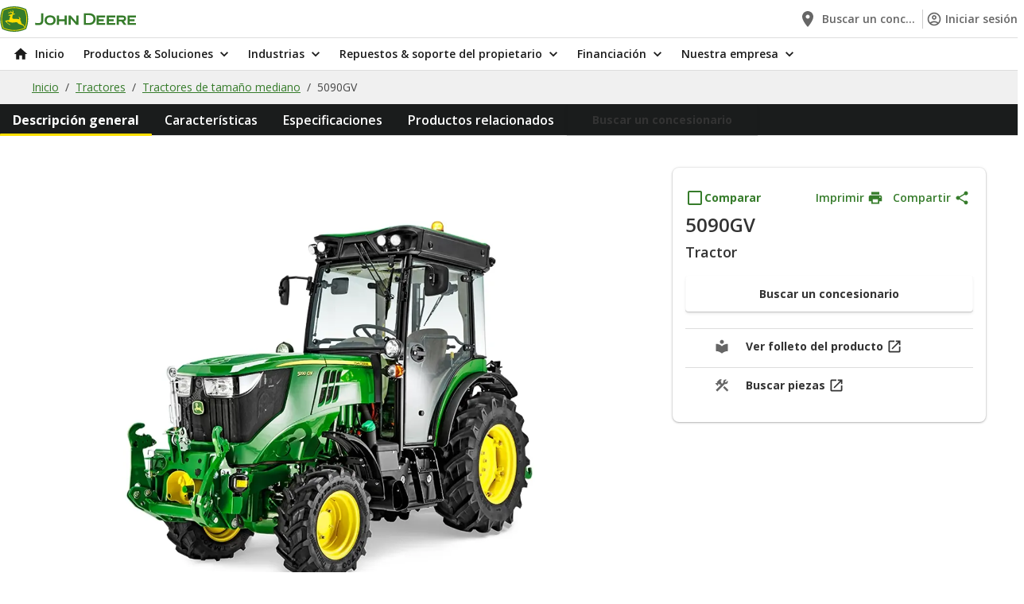

--- FILE ---
content_type: text/html;charset=UTF-8
request_url: https://www.deere.es/es-es/productos-y-soluciones/tractores/tractores-de-tamano-mediano/5090gv-tractor-mjcznufu
body_size: 16090
content:
<!DOCTYPE html>
<html class="no-js" lang="es" dir="ltr"    >
<!-- ProductPageAnalyticsData(SKU=2735AT, productCategory=Tractores, productSubCategory=Tractores de tamaño mediano, productType=whole goods, stockStatus=null, fulfilmentType=, priceTotal=, quantity=null) -->
<head >
<meta charset="UTF-8">
<title>5090GV Tractores de tamaño mediano | John Deere ES</title>
<meta name="description" content="El 5090GV funciona de forma ideal en viñedos con plantación densa."> <meta name="coremedia:content-id" content="432624"/>
<!-- Google Site Verification -->
<meta name="google-site-verification" content="nMAeNX6QN2WPgeSkWoCvns9RFIUE4D61BGeICXV9Y4k"/>
<meta name="viewport" content="width=device-width, initial-scale=1">
<link rel="shortcut icon" href="/resource/crblob/5408/ddcaf6f7a329f3673dbdda0cffb240d8/favicon-ico-data.ico" /> <link rel="canonical" href="https://www.deere.es/es-es/productos-y-soluciones/tractores/tractores-de-tamano-mediano/5090gv-tractor-mjcznufu">
<link rel="alternate" hreflang="es-ES" href="https://www.deere.es/es-es/productos-y-soluciones/tractores/tractores-de-tamano-mediano/5090gv-tractor-mjcznufu" />
<link rel="alternate" hreflang="sv-SE" href="https://www.deere.se/sv-se/produkter-och-loesningar/traktorer/mellanstora-traktorer/5090gv-traktor-mjcznufu" />
<link rel="alternate" hreflang="pl-PL" href="https://www.deere.pl/pl-pl/produkty-i-rozwiazania/ciagniki/srednie-ciagniki/5090gv-ciagnik-mjcznufu" />
<link rel="alternate" hreflang="it-IT" href="https://www.deere.it/it-it/prodotti-e-soluzioni/trattori/trattori-di-medie-dimensioni/5090gv-trattore-mjcznufu" />
<link rel="alternate" hreflang="pt-PT" href="https://www.deere.pt/pt-pt/produtos-e-solucoes/tratores/tratores-medios/5090gv-trator-mjcznufu" />
<link rel="alternate" hreflang="en-IE" href="https://www.deere.ie/en-ie/products-and-solutions/tractors/mid-size-tractors/5090gv-tractor-mjcznufu" />
<link rel="alternate" hreflang="fr-FR" href="https://www.deere.fr/fr-fr/produits-et-solutions/tracteurs/tracteurs-de-taille-moyenne/5090gv-tracteur-mjcznufu" />
<link rel="alternate" hreflang="de-DE" href="https://www.deere.de/de-de/produkte-und-loesungen/traktoren/mittelgrosse-traktoren/5090gv-traktor-mjcznufu" />
<link rel="alternate" hreflang="en-GB" href="https://www.deere.co.uk/en-gb/products-and-solutions/tractors/mid-size-tractors/5090gv-tractor-mjcznufu" />
<script>document.documentElement.className = document.documentElement.className.replace(/no-js/g, "js");</script>
<link rel="preconnect" href="https://fonts.googleapis.com">
<link rel="preconnect" href="https://fonts.gstatic.com" crossorigin>
<link href="https://fonts.googleapis.com/css2?family=Inter:wght@600;700;800&display=swap" rel="stylesheet">
<link href="https://fonts.googleapis.com/css2?family=Open+Sans:wght@400;600;700&display=swap" rel="stylesheet">
<script type="application/ld+json">
[{"headline":"5090GV Tractores de tamaño mediano","mainEntityOfPage":"https://www.deere.es/es-es/productos-y-soluciones/tractores/tractores-de-tamano-mediano/5090gv-tractor-mjcznufu","name":"PLP - Mid-Size Tractors","publisher":{"logo":"","name":"","sameAs":[],"@type":"Organization"},"url":"https://www.deere.es/es-es/productos-y-soluciones/tractores/tractores-de-tamano-mediano/5090gv-tractor-mjcznufu","@context":"https://schema.org/","@type":"WebPage"},{"itemListElement":[{"position":1,"name":"Inicio","item":"https://www.deere.es/es-es","@type":"ListItem"},{"position":2,"name":"Tractores","item":"https://www.deere.es/es-es/productos-soluciones/tractores","@type":"ListItem"},{"position":3,"name":"Tractores de tamaño mediano","item":"https://www.deere.es/es-es/productos-soluciones/tractores/tractores-de-tamano-mediano","@type":"ListItem"},{"position":4,"name":"5090GV","item":"https://www.deere.es/es-es/productos-soluciones/tractores/tractores-de-tamano-mediano/5090gv-tractor-mjcznufu","@type":"ListItem"}],"@context":"https://schema.org/","@type":"BreadcrumbList"}]
</script>
<script src=https://cdn.cookielaw.org/scripttemplates/otSDKStub.js data-document-language="true"
type="text/javascript" charset="UTF-8" data-domain-script="775992d6-54fc-44f0-a375-5c8467845716"></script>
<script type="text/javascript">
function OptanonWrapper() {
}
</script>
<script>
window.adobeDataLayer = window.adobeDataLayer || [];
</script>
<script src="https://assets.adobedtm.com/c271735be4ea/eebf2e09aa0f/launch-2090c9fe673c.min.js" async></script>
<script src="https://www.datadoghq-browser-agent.com/us1/v5/datadog-rum.js" type="text/javascript"></script>
<link href="/resource/themes/deere-core/css/deere-core-2328-4.css" rel="stylesheet" >
<script src="/resource/themes/deere-core/js/chunkPathById-2490-170.js" ></script>
<script>cm_p13n={ap:[],sc:[],_cm_p13n:void 0,registerProvider:function(n){cm_p13n.ap.push(n)},pushSegment:function(n){cm_p13n.pushVariant(n)},pushVariant:function(n){cm_p13n.sc.push({m:"v",v:n}),cm_p13n.run()},completed:function(n){cm_p13n.sc.push({m:"c",p:n}),cm_p13n.run()},exchangeVariant:function(n,c){const p=cm_p13n._cm_p13n;p&&p.exchangeVariant(n,c)},run:function(){const n=cm_p13n._cm_p13n;if(n){const c=cm_p13n.sc;cm_p13n.sc=[],c.forEach(function(c){"v"===c.m?n.pushVariant(c.v):"c"===c.m&&n.completed(c.p)})}}};</script>
<meta property="og:title" content="5090GV Tractores de tamaño mediano" />
<meta property="og:description" content="El 5090GV funciona de forma ideal en viñedos con plantación densa." />
<meta property="og:type" content="website" />
<meta property="og:url" content="https://www.deere.es/es-es/productos-soluciones/tractores/tractores-de-tamano-mediano/5090gv-tractor-mjcznufu"/>
<meta property="og:site_name" content="John Deere" />
<script>
window.staticAppData = {
locale: 'es_ES',
};
</script></head><body class="cm-page"
id="top"
data-theme="jdGreen" data-fragment-preview="false" >
<div id="main">
<div id="root"></div>
<!-- context: /Sites/Deere.com/Spain/Spanish/Navigation/Products &amp; Solutions/Tractors/PLP - Mid-Size Tractors -->
<div data-component="Header" data-props="{&quot;id&quot;:&quot;0&quot;,&quot;contentId&quot;:432824,&quot;label&quot;:&quot;&quot;,&quot;selected&quot;:false,&quot;cmPreviewMetadata&quot;:&quot;[{\&quot;_\&quot;:{\&quot;$Ref\&quot;:\&quot;content/432824\&quot;}}]&quot;,&quot;href&quot;:&quot;/es-es&quot;,&quot;startIcon&quot;:&quot;HomeIcon&quot;,&quot;subNavigationItems&quot;:[{&quot;id&quot;:&quot;0&quot;,&quot;contentId&quot;:432824,&quot;label&quot;:&quot;Inicio&quot;,&quot;selected&quot;:false,&quot;cmPreviewMetadata&quot;:&quot;[{\&quot;_\&quot;:{\&quot;$Ref\&quot;:\&quot;content/432824\&quot;}}]&quot;,&quot;href&quot;:&quot;/es-es&quot;,&quot;startIcon&quot;:&quot;HomeIcon&quot;},{&quot;id&quot;:&quot;1&quot;,&quot;contentId&quot;:432310,&quot;label&quot;:&quot;Productos &amp; Soluciones&quot;,&quot;selected&quot;:false,&quot;cmPreviewMetadata&quot;:&quot;[{\&quot;_\&quot;:{\&quot;$Ref\&quot;:\&quot;content/432310\&quot;}}]&quot;,&quot;href&quot;:&quot;&quot;,&quot;startIcon&quot;:&quot;&quot;,&quot;subNavigationItems&quot;:[{&quot;id&quot;:&quot;2&quot;,&quot;contentId&quot;:557372,&quot;label&quot;:&quot;Cosechadoras&quot;,&quot;selected&quot;:false,&quot;cmPreviewMetadata&quot;:&quot;[{\&quot;_\&quot;:{\&quot;$Ref\&quot;:\&quot;content/557372\&quot;}}]&quot;,&quot;href&quot;:&quot;/es-es/productos-soluciones/cosechadoras&quot;,&quot;startIcon&quot;:&quot;&quot;},{&quot;id&quot;:&quot;3&quot;,&quot;contentId&quot;:562414,&quot;label&quot;:&quot;Cabezales y plataformas&quot;,&quot;selected&quot;:false,&quot;cmPreviewMetadata&quot;:&quot;[{\&quot;_\&quot;:{\&quot;$Ref\&quot;:\&quot;content/562414\&quot;}}]&quot;,&quot;href&quot;:&quot;/es-es/productos-soluciones/cabezales-y-plataformas&quot;,&quot;startIcon&quot;:&quot;&quot;},{&quot;id&quot;:&quot;4&quot;,&quot;contentId&quot;:562396,&quot;label&quot;:&quot;Cargadoras&quot;,&quot;selected&quot;:false,&quot;cmPreviewMetadata&quot;:&quot;[{\&quot;_\&quot;:{\&quot;$Ref\&quot;:\&quot;content/562396\&quot;}}]&quot;,&quot;href&quot;:&quot;/es-es/productos-soluciones/cargadoras&quot;,&quot;startIcon&quot;:&quot;&quot;,&quot;subNavigationItems&quot;:[{&quot;id&quot;:&quot;5&quot;,&quot;contentId&quot;:562404,&quot;label&quot;:&quot;Palas cargadoras frontales&quot;,&quot;selected&quot;:false,&quot;cmPreviewMetadata&quot;:&quot;[{\&quot;_\&quot;:{\&quot;$Ref\&quot;:\&quot;content/562404\&quot;}}]&quot;,&quot;href&quot;:&quot;/es-es/productos-soluciones/cargadoras/palas-cargadoras-frontales&quot;,&quot;startIcon&quot;:&quot;&quot;}]},{&quot;id&quot;:&quot;6&quot;,&quot;contentId&quot;:562364,&quot;label&quot;:&quot;Cortacéspedes&quot;,&quot;selected&quot;:false,&quot;cmPreviewMetadata&quot;:&quot;[{\&quot;_\&quot;:{\&quot;$Ref\&quot;:\&quot;content/562364\&quot;}}]&quot;,&quot;href&quot;:&quot;/es-es/productos-soluciones/cortacespedes&quot;,&quot;startIcon&quot;:&quot;&quot;,&quot;subNavigationItems&quot;:[{&quot;id&quot;:&quot;7&quot;,&quot;contentId&quot;:562344,&quot;label&quot;:&quot;Cortacéspedes residenciales&quot;,&quot;selected&quot;:false,&quot;cmPreviewMetadata&quot;:&quot;[{\&quot;_\&quot;:{\&quot;$Ref\&quot;:\&quot;content/562344\&quot;}}]&quot;,&quot;href&quot;:&quot;/es-es/productos-soluciones/cortacespedes/cortacespedes-residenciales&quot;,&quot;startIcon&quot;:&quot;&quot;},{&quot;id&quot;:&quot;8&quot;,&quot;contentId&quot;:562330,&quot;label&quot;:&quot;Cortacéspedes frontales y de área ancha&quot;,&quot;selected&quot;:false,&quot;cmPreviewMetadata&quot;:&quot;[{\&quot;_\&quot;:{\&quot;$Ref\&quot;:\&quot;content/562330\&quot;}}]&quot;,&quot;href&quot;:&quot;/es-es/productos-soluciones/cortacespedes/cortacespedes-frontales-y-de-area-ancha&quot;,&quot;startIcon&quot;:&quot;&quot;},{&quot;id&quot;:&quot;9&quot;,&quot;contentId&quot;:562376,&quot;label&quot;:&quot;Cortacéspedes comerciales con radio de giro cero&quot;,&quot;selected&quot;:false,&quot;cmPreviewMetadata&quot;:&quot;[{\&quot;_\&quot;:{\&quot;$Ref\&quot;:\&quot;content/562376\&quot;}}]&quot;,&quot;href&quot;:&quot;/es-es/productos-soluciones/cortacespedes/cortacespedes-comerciales-con-radio-de-giro-cero&quot;,&quot;startIcon&quot;:&quot;&quot;},{&quot;id&quot;:&quot;10&quot;,&quot;contentId&quot;:562294,&quot;label&quot;:&quot;Tractores cortacéspedes diésel&quot;,&quot;selected&quot;:false,&quot;cmPreviewMetadata&quot;:&quot;[{\&quot;_\&quot;:{\&quot;$Ref\&quot;:\&quot;content/562294\&quot;}}]&quot;,&quot;href&quot;:&quot;/es-es/productos-soluciones/cortacespedes/tractores-cortacespedes-diesel&quot;,&quot;startIcon&quot;:&quot;&quot;},{&quot;id&quot;:&quot;11&quot;,&quot;contentId&quot;:562366,&quot;label&quot;:&quot;Cortacéspedes para greens&quot;,&quot;selected&quot;:false,&quot;cmPreviewMetadata&quot;:&quot;[{\&quot;_\&quot;:{\&quot;$Ref\&quot;:\&quot;content/562366\&quot;}}]&quot;,&quot;href&quot;:&quot;/es-es/productos-soluciones/cortacespedes/cortacespedes-para-greens&quot;,&quot;startIcon&quot;:&quot;&quot;},{&quot;id&quot;:&quot;12&quot;,&quot;contentId&quot;:562326,&quot;label&quot;:&quot;Cortacéspedes para calles&quot;,&quot;selected&quot;:false,&quot;cmPreviewMetadata&quot;:&quot;[{\&quot;_\&quot;:{\&quot;$Ref\&quot;:\&quot;content/562326\&quot;}}]&quot;,&quot;href&quot;:&quot;/es-es/productos-soluciones/cortacespedes/cortacespedes-para-calles&quot;,&quot;startIcon&quot;:&quot;&quot;},{&quot;id&quot;:&quot;13&quot;,&quot;contentId&quot;:562332,&quot;label&quot;:&quot;Cortacéspedes con asiento para recorte, envolventes y de rough&quot;,&quot;selected&quot;:false,&quot;cmPreviewMetadata&quot;:&quot;[{\&quot;_\&quot;:{\&quot;$Ref\&quot;:\&quot;content/562332\&quot;}}]&quot;,&quot;href&quot;:&quot;/es-es/productos-soluciones/cortacespedes/cortacespedes-con-asiento-para-recorte-envolventes-y-de-rough&quot;,&quot;startIcon&quot;:&quot;&quot;},{&quot;id&quot;:&quot;14&quot;,&quot;contentId&quot;:562368,&quot;label&quot;:&quot;Equipamiento deportivo y de golf&quot;,&quot;selected&quot;:false,&quot;cmPreviewMetadata&quot;:&quot;[{\&quot;_\&quot;:{\&quot;$Ref\&quot;:\&quot;content/562368\&quot;}}]&quot;,&quot;href&quot;:&quot;/es-es/productos-soluciones/cortacespedes/equipamiento-deportivo-y-de-golf&quot;,&quot;startIcon&quot;:&quot;&quot;}]},{&quot;id&quot;:&quot;15&quot;,&quot;contentId&quot;:562418,&quot;label&quot;:&quot;Equipos forestales&quot;,&quot;selected&quot;:false,&quot;cmPreviewMetadata&quot;:&quot;[{\&quot;_\&quot;:{\&quot;$Ref\&quot;:\&quot;content/562418\&quot;}}]&quot;,&quot;href&quot;:&quot;#&quot;,&quot;startIcon&quot;:&quot;&quot;,&quot;subNavigationItems&quot;:[{&quot;id&quot;:&quot;16&quot;,&quot;contentId&quot;:562166,&quot;label&quot;:&quot;Soluciones &amp; tecnología forestal&quot;,&quot;selected&quot;:false,&quot;cmPreviewMetadata&quot;:&quot;[{\&quot;_\&quot;:{\&quot;$Ref\&quot;:\&quot;content/562166\&quot;}}]&quot;,&quot;href&quot;:&quot;/es-es/productos-soluciones/equipos-forestales/soluciones-de-tecnologia-forestal&quot;,&quot;startIcon&quot;:&quot;&quot;},{&quot;id&quot;:&quot;17&quot;,&quot;contentId&quot;:562416,&quot;label&quot;:&quot;Autocargador&quot;,&quot;selected&quot;:false,&quot;cmPreviewMetadata&quot;:&quot;[{\&quot;_\&quot;:{\&quot;$Ref\&quot;:\&quot;content/562416\&quot;}}]&quot;,&quot;href&quot;:&quot;/es-es/productos-soluciones/equipos-forestales/autocargador&quot;,&quot;startIcon&quot;:&quot;&quot;},{&quot;id&quot;:&quot;18&quot;,&quot;contentId&quot;:562422,&quot;label&quot;:&quot;Arrastrador forestal&quot;,&quot;selected&quot;:false,&quot;cmPreviewMetadata&quot;:&quot;[{\&quot;_\&quot;:{\&quot;$Ref\&quot;:\&quot;content/562422\&quot;}}]&quot;,&quot;href&quot;:&quot;/es-es/productos-soluciones/equipos-forestales/arrastrador-forestal&quot;,&quot;startIcon&quot;:&quot;&quot;},{&quot;id&quot;:&quot;19&quot;,&quot;contentId&quot;:562420,&quot;label&quot;:&quot;Procesadora forestal&quot;,&quot;selected&quot;:false,&quot;cmPreviewMetadata&quot;:&quot;[{\&quot;_\&quot;:{\&quot;$Ref\&quot;:\&quot;content/562420\&quot;}}]&quot;,&quot;href&quot;:&quot;/es-es/productos-soluciones/equipos-forestales/procesadora-forestal&quot;,&quot;startIcon&quot;:&quot;&quot;},{&quot;id&quot;:&quot;20&quot;,&quot;contentId&quot;:562424,&quot;label&quot;:&quot;Cabezal procesador&quot;,&quot;selected&quot;:false,&quot;cmPreviewMetadata&quot;:&quot;[{\&quot;_\&quot;:{\&quot;$Ref\&quot;:\&quot;content/562424\&quot;}}]&quot;,&quot;href&quot;:&quot;/es-es/productos-soluciones/equipos-forestales/cabezal-procesador&quot;,&quot;startIcon&quot;:&quot;&quot;},{&quot;id&quot;:&quot;21&quot;,&quot;contentId&quot;:598430,&quot;label&quot;:&quot;Taladoras sobre orugas&quot;,&quot;selected&quot;:false,&quot;cmPreviewMetadata&quot;:&quot;[{\&quot;_\&quot;:{\&quot;$Ref\&quot;:\&quot;content/598430\&quot;}}]&quot;,&quot;href&quot;:&quot;/es-es/productos-soluciones/equipos-forestales/taladoras-sobre-orugas&quot;,&quot;startIcon&quot;:&quot;&quot;},{&quot;id&quot;:&quot;22&quot;,&quot;contentId&quot;:598432,&quot;label&quot;:&quot;Taladoras sobre ruedas&quot;,&quot;selected&quot;:false,&quot;cmPreviewMetadata&quot;:&quot;[{\&quot;_\&quot;:{\&quot;$Ref\&quot;:\&quot;content/598432\&quot;}}]&quot;,&quot;href&quot;:&quot;/es-es/productos-soluciones/equipos-forestales/taladoras-sobre-ruedas&quot;,&quot;startIcon&quot;:&quot;&quot;}]},{&quot;id&quot;:&quot;23&quot;,&quot;contentId&quot;:562018,&quot;label&quot;:&quot;Equipos de heno y forraje&quot;,&quot;selected&quot;:false,&quot;cmPreviewMetadata&quot;:&quot;[{\&quot;_\&quot;:{\&quot;$Ref\&quot;:\&quot;content/562018\&quot;}}]&quot;,&quot;href&quot;:&quot;/es-es/productos-soluciones/equipos-de-heno-y-forraje&quot;,&quot;startIcon&quot;:&quot;&quot;,&quot;subNavigationItems&quot;:[{&quot;id&quot;:&quot;24&quot;,&quot;contentId&quot;:562020,&quot;label&quot;:&quot;Empacadoras&quot;,&quot;selected&quot;:false,&quot;cmPreviewMetadata&quot;:&quot;[{\&quot;_\&quot;:{\&quot;$Ref\&quot;:\&quot;content/562020\&quot;}}]&quot;,&quot;href&quot;:&quot;/es-es/productos-soluciones/equipos-de-heno-y-forraje/empacadoras&quot;,&quot;startIcon&quot;:&quot;&quot;},{&quot;id&quot;:&quot;25&quot;,&quot;contentId&quot;:562024,&quot;label&quot;:&quot;Picadoras de forraje&quot;,&quot;selected&quot;:false,&quot;cmPreviewMetadata&quot;:&quot;[{\&quot;_\&quot;:{\&quot;$Ref\&quot;:\&quot;content/562024\&quot;}}]&quot;,&quot;href&quot;:&quot;/es-es/productos-soluciones/equipos-de-heno-y-forraje/picadoras-de-forraje&quot;,&quot;startIcon&quot;:&quot;&quot;},{&quot;id&quot;:&quot;26&quot;,&quot;contentId&quot;:562028,&quot;label&quot;:&quot;Segadoras acondicionadoras&quot;,&quot;selected&quot;:false,&quot;cmPreviewMetadata&quot;:&quot;[{\&quot;_\&quot;:{\&quot;$Ref\&quot;:\&quot;content/562028\&quot;}}]&quot;,&quot;href&quot;:&quot;/es-es/productos-soluciones/equipos-de-heno-y-forraje/segadoras-acondicionadoras&quot;,&quot;startIcon&quot;:&quot;&quot;}]},{&quot;id&quot;:&quot;27&quot;,&quot;contentId&quot;:564660,&quot;label&quot;:&quot;Motores y transmisiones&quot;,&quot;selected&quot;:false,&quot;cmPreviewMetadata&quot;:&quot;[{\&quot;_\&quot;:{\&quot;$Ref\&quot;:\&quot;content/564660\&quot;}}]&quot;,&quot;href&quot;:&quot;/es-es/productos-soluciones/motores-y-transmisiones&quot;,&quot;startIcon&quot;:&quot;&quot;},{&quot;id&quot;:&quot;28&quot;,&quot;contentId&quot;:562722,&quot;label&quot;:&quot;Premium Used&quot;,&quot;selected&quot;:false,&quot;cmPreviewMetadata&quot;:&quot;[{\&quot;_\&quot;:{\&quot;$Ref\&quot;:\&quot;content/562722\&quot;}}]&quot;,&quot;href&quot;:&quot;/es-es/productos-soluciones/premium-used&quot;,&quot;startIcon&quot;:&quot;&quot;},{&quot;id&quot;:&quot;29&quot;,&quot;contentId&quot;:562214,&quot;label&quot;:&quot;Pulverizadores&quot;,&quot;selected&quot;:false,&quot;cmPreviewMetadata&quot;:&quot;[{\&quot;_\&quot;:{\&quot;$Ref\&quot;:\&quot;content/562214\&quot;}}]&quot;,&quot;href&quot;:&quot;/es-es/productos-soluciones/pulverizadores&quot;,&quot;startIcon&quot;:&quot;&quot;,&quot;subNavigationItems&quot;:[{&quot;id&quot;:&quot;30&quot;,&quot;contentId&quot;:562248,&quot;label&quot;:&quot;Pulverizadores autopropulsados&quot;,&quot;selected&quot;:false,&quot;cmPreviewMetadata&quot;:&quot;[{\&quot;_\&quot;:{\&quot;$Ref\&quot;:\&quot;content/562248\&quot;}}]&quot;,&quot;href&quot;:&quot;/es-es/productos-soluciones/pulverizadores/pulverizadores-autopropulsados&quot;,&quot;startIcon&quot;:&quot;&quot;},{&quot;id&quot;:&quot;31&quot;,&quot;contentId&quot;:562208,&quot;label&quot;:&quot;Pulverizadores remolcados&quot;,&quot;selected&quot;:false,&quot;cmPreviewMetadata&quot;:&quot;[{\&quot;_\&quot;:{\&quot;$Ref\&quot;:\&quot;content/562208\&quot;}}]&quot;,&quot;href&quot;:&quot;/es-es/productos-soluciones/pulverizadores/pulverizadores-remolcados&quot;,&quot;startIcon&quot;:&quot;&quot;}]},{&quot;id&quot;:&quot;32&quot;,&quot;contentId&quot;:563440,&quot;label&quot;:&quot;Soluciones tecnológicas&quot;,&quot;selected&quot;:false,&quot;cmPreviewMetadata&quot;:&quot;[{\&quot;_\&quot;:{\&quot;$Ref\&quot;:\&quot;content/563440\&quot;}}]&quot;,&quot;href&quot;:&quot;/es-es/productos-soluciones/soluciones-tecnologicas&quot;,&quot;startIcon&quot;:&quot;&quot;,&quot;subNavigationItems&quot;:[{&quot;id&quot;:&quot;33&quot;,&quot;contentId&quot;:563454,&quot;label&quot;:&quot;Herramientas digitales&quot;,&quot;selected&quot;:false,&quot;cmPreviewMetadata&quot;:&quot;[{\&quot;_\&quot;:{\&quot;$Ref\&quot;:\&quot;content/563454\&quot;}}]&quot;,&quot;href&quot;:&quot;/es-es/productos-soluciones/soluciones-tecnologicas/herramientas-digitales&quot;,&quot;startIcon&quot;:&quot;&quot;},{&quot;id&quot;:&quot;34&quot;,&quot;contentId&quot;:556440,&quot;label&quot;:&quot;Tecnología de agricultura de precisión&quot;,&quot;selected&quot;:false,&quot;cmPreviewMetadata&quot;:&quot;[{\&quot;_\&quot;:{\&quot;$Ref\&quot;:\&quot;content/556440\&quot;}}]&quot;,&quot;href&quot;:&quot;/es-es/productos-soluciones/soluciones-tecnologicas/tecnologia-de-agricultura-de-precision&quot;,&quot;startIcon&quot;:&quot;&quot;},{&quot;id&quot;:&quot;35&quot;,&quot;contentId&quot;:558944,&quot;label&quot;:&quot;Tecnología de precisión de equipos para césped&quot;,&quot;selected&quot;:false,&quot;cmPreviewMetadata&quot;:&quot;[{\&quot;_\&quot;:{\&quot;$Ref\&quot;:\&quot;content/558944\&quot;}}]&quot;,&quot;href&quot;:&quot;/es-es/productos-soluciones/soluciones-tecnologicas/tecnologia-de-precision-de-equipos-para-cesped&quot;,&quot;startIcon&quot;:&quot;&quot;},{&quot;id&quot;:&quot;36&quot;,&quot;contentId&quot;:562166,&quot;label&quot;:&quot;Soluciones &amp; tecnología forestal&quot;,&quot;selected&quot;:false,&quot;cmPreviewMetadata&quot;:&quot;[{\&quot;_\&quot;:{\&quot;$Ref\&quot;:\&quot;content/562166\&quot;}}]&quot;,&quot;href&quot;:&quot;/es-es/productos-soluciones/equipos-forestales/soluciones-de-tecnologia-forestal&quot;,&quot;startIcon&quot;:&quot;&quot;}]},{&quot;id&quot;:&quot;37&quot;,&quot;contentId&quot;:562696,&quot;label&quot;:&quot;Sembradoras de precisión&quot;,&quot;selected&quot;:false,&quot;cmPreviewMetadata&quot;:&quot;[{\&quot;_\&quot;:{\&quot;$Ref\&quot;:\&quot;content/562696\&quot;}}]&quot;,&quot;href&quot;:&quot;/es-es/productos-soluciones/sembradoras-de-precision&quot;,&quot;startIcon&quot;:&quot;&quot;},{&quot;id&quot;:&quot;38&quot;,&quot;contentId&quot;:562040,&quot;label&quot;:&quot;Tractores&quot;,&quot;selected&quot;:false,&quot;cmPreviewMetadata&quot;:&quot;[{\&quot;_\&quot;:{\&quot;$Ref\&quot;:\&quot;content/562040\&quot;}}]&quot;,&quot;href&quot;:&quot;/es-es/productos-soluciones/tractores&quot;,&quot;startIcon&quot;:&quot;&quot;,&quot;subNavigationItems&quot;:[{&quot;id&quot;:&quot;39&quot;,&quot;contentId&quot;:562032,&quot;label&quot;:&quot;Tractores compactos&quot;,&quot;selected&quot;:false,&quot;cmPreviewMetadata&quot;:&quot;[{\&quot;_\&quot;:{\&quot;$Ref\&quot;:\&quot;content/562032\&quot;}}]&quot;,&quot;href&quot;:&quot;/es-es/productos-soluciones/tractores/tractores-compactos&quot;,&quot;startIcon&quot;:&quot;&quot;},{&quot;id&quot;:&quot;40&quot;,&quot;contentId&quot;:558634,&quot;label&quot;:&quot;Tractores de tamaño mediano&quot;,&quot;selected&quot;:false,&quot;cmPreviewMetadata&quot;:&quot;[{\&quot;_\&quot;:{\&quot;$Ref\&quot;:\&quot;content/558634\&quot;}}]&quot;,&quot;href&quot;:&quot;/es-es/productos-soluciones/tractores/tractores-de-tamano-mediano&quot;,&quot;startIcon&quot;:&quot;&quot;},{&quot;id&quot;:&quot;41&quot;,&quot;contentId&quot;:562112,&quot;label&quot;:&quot;Tractores grandes&quot;,&quot;selected&quot;:false,&quot;cmPreviewMetadata&quot;:&quot;[{\&quot;_\&quot;:{\&quot;$Ref\&quot;:\&quot;content/562112\&quot;}}]&quot;,&quot;href&quot;:&quot;/es-es/productos-soluciones/tractores/tractores-grandes&quot;,&quot;startIcon&quot;:&quot;&quot;}]},{&quot;id&quot;:&quot;42&quot;,&quot;contentId&quot;:562678,&quot;label&quot;:&quot;Vehículos multiuso Gator&quot;,&quot;selected&quot;:false,&quot;cmPreviewMetadata&quot;:&quot;[{\&quot;_\&quot;:{\&quot;$Ref\&quot;:\&quot;content/562678\&quot;}}]&quot;,&quot;href&quot;:&quot;/es-es/productos-soluciones/vehiculos-multiuso-gator&quot;,&quot;startIcon&quot;:&quot;&quot;,&quot;subNavigationItems&quot;:[{&quot;id&quot;:&quot;43&quot;,&quot;contentId&quot;:562674,&quot;label&quot;:&quot;Vehículos multiuso transversales&quot;,&quot;selected&quot;:false,&quot;cmPreviewMetadata&quot;:&quot;[{\&quot;_\&quot;:{\&quot;$Ref\&quot;:\&quot;content/562674\&quot;}}]&quot;,&quot;href&quot;:&quot;/es-es/productos-soluciones/vehiculos-multiuso-gator/vehiculos-multiuso-transversales&quot;,&quot;startIcon&quot;:&quot;&quot;},{&quot;id&quot;:&quot;44&quot;,&quot;contentId&quot;:562624,&quot;label&quot;:&quot;Vehículos multiuso de trabajo&quot;,&quot;selected&quot;:false,&quot;cmPreviewMetadata&quot;:&quot;[{\&quot;_\&quot;:{\&quot;$Ref\&quot;:\&quot;content/562624\&quot;}}]&quot;,&quot;href&quot;:&quot;/es-es/productos-soluciones/vehiculos-multiuso-gator/vehiculos-multiuso-de-trabajo&quot;,&quot;startIcon&quot;:&quot;&quot;}]}]},{&quot;id&quot;:&quot;45&quot;,&quot;contentId&quot;:564664,&quot;label&quot;:&quot;Industrias&quot;,&quot;selected&quot;:false,&quot;cmPreviewMetadata&quot;:&quot;[{\&quot;_\&quot;:{\&quot;$Ref\&quot;:\&quot;content/564664\&quot;}}]&quot;,&quot;href&quot;:&quot;&quot;,&quot;startIcon&quot;:&quot;&quot;,&quot;subNavigationItems&quot;:[{&quot;id&quot;:&quot;46&quot;,&quot;contentId&quot;:563026,&quot;label&quot;:&quot;Agricultura&quot;,&quot;selected&quot;:false,&quot;cmPreviewMetadata&quot;:&quot;[{\&quot;_\&quot;:{\&quot;$Ref\&quot;:\&quot;content/563026\&quot;}}]&quot;,&quot;href&quot;:&quot;/es-es/industrias/agricultura&quot;,&quot;startIcon&quot;:&quot;&quot;,&quot;subNavigationItems&quot;:[{&quot;id&quot;:&quot;47&quot;,&quot;contentId&quot;:560396,&quot;label&quot;:&quot;Campo y Mecánica&quot;,&quot;selected&quot;:false,&quot;cmPreviewMetadata&quot;:&quot;[{\&quot;_\&quot;:{\&quot;$Ref\&quot;:\&quot;content/560396\&quot;}}]&quot;,&quot;href&quot;:&quot;/es-es/industrias/agricultura/campo-y-mecanica&quot;,&quot;startIcon&quot;:&quot;&quot;}]},{&quot;id&quot;:&quot;48&quot;,&quot;contentId&quot;:563230,&quot;label&quot;:&quot;Equipos forestales&quot;,&quot;selected&quot;:false,&quot;cmPreviewMetadata&quot;:&quot;[{\&quot;_\&quot;:{\&quot;$Ref\&quot;:\&quot;content/563230\&quot;}}]&quot;,&quot;href&quot;:&quot;/es-es/industrias/equipos-forestales&quot;,&quot;startIcon&quot;:&quot;&quot;},{&quot;id&quot;:&quot;49&quot;,&quot;contentId&quot;:563434,&quot;label&quot;:&quot;Golf &amp; deportes&quot;,&quot;selected&quot;:false,&quot;cmPreviewMetadata&quot;:&quot;[{\&quot;_\&quot;:{\&quot;$Ref\&quot;:\&quot;content/563434\&quot;}}]&quot;,&quot;href&quot;:&quot;/es-es/industrias/golf-deportes&quot;,&quot;startIcon&quot;:&quot;&quot;},{&quot;id&quot;:&quot;50&quot;,&quot;contentId&quot;:564660,&quot;label&quot;:&quot;Motores y transmisiones&quot;,&quot;selected&quot;:false,&quot;cmPreviewMetadata&quot;:&quot;[{\&quot;_\&quot;:{\&quot;$Ref\&quot;:\&quot;content/564660\&quot;}}]&quot;,&quot;href&quot;:&quot;/es-es/productos-soluciones/motores-y-transmisiones&quot;,&quot;startIcon&quot;:&quot;&quot;},{&quot;id&quot;:&quot;51&quot;,&quot;contentId&quot;:563410,&quot;label&quot;:&quot;Paisajismo y cuidado del terreno&quot;,&quot;selected&quot;:false,&quot;cmPreviewMetadata&quot;:&quot;[{\&quot;_\&quot;:{\&quot;$Ref\&quot;:\&quot;content/563410\&quot;}}]&quot;,&quot;href&quot;:&quot;/es-es/industrias/paisajismo-y-cuidado-del-terreno&quot;,&quot;startIcon&quot;:&quot;&quot;},{&quot;id&quot;:&quot;52&quot;,&quot;contentId&quot;:563380,&quot;label&quot;:&quot;Propietario de inmuebles &amp; residencial&quot;,&quot;selected&quot;:false,&quot;cmPreviewMetadata&quot;:&quot;[{\&quot;_\&quot;:{\&quot;$Ref\&quot;:\&quot;content/563380\&quot;}}]&quot;,&quot;href&quot;:&quot;/es-es/industrias/propietario-de-inmuebles-residencial&quot;,&quot;startIcon&quot;:&quot;&quot;}]},{&quot;id&quot;:&quot;53&quot;,&quot;contentId&quot;:562592,&quot;label&quot;:&quot;Repuestos &amp; soporte del propietario&quot;,&quot;selected&quot;:false,&quot;cmPreviewMetadata&quot;:&quot;[{\&quot;_\&quot;:{\&quot;$Ref\&quot;:\&quot;content/562592\&quot;}}]&quot;,&quot;href&quot;:&quot;&quot;,&quot;startIcon&quot;:&quot;&quot;,&quot;subNavigationItems&quot;:[{&quot;id&quot;:&quot;54&quot;,&quot;contentId&quot;:562554,&quot;label&quot;:&quot;Manuales &amp; formación&quot;,&quot;selected&quot;:false,&quot;cmPreviewMetadata&quot;:&quot;[{\&quot;_\&quot;:{\&quot;$Ref\&quot;:\&quot;content/562554\&quot;}}]&quot;,&quot;href&quot;:&quot;#&quot;,&quot;startIcon&quot;:&quot;&quot;,&quot;subNavigationItems&quot;:[{&quot;id&quot;:&quot;55&quot;,&quot;contentId&quot;:561556,&quot;label&quot;:&quot;Simuladores&quot;,&quot;selected&quot;:false,&quot;cmPreviewMetadata&quot;:&quot;[{\&quot;_\&quot;:{\&quot;$Ref\&quot;:\&quot;content/561556\&quot;}}]&quot;,&quot;href&quot;:&quot;/es-es/repuestos-soporte-del-propietario/manuales-formacion/simuladores&quot;,&quot;startIcon&quot;:&quot;&quot;}]},{&quot;id&quot;:&quot;56&quot;,&quot;contentId&quot;:558142,&quot;label&quot;:&quot;Repuestos&quot;,&quot;selected&quot;:false,&quot;cmPreviewMetadata&quot;:&quot;[{\&quot;_\&quot;:{\&quot;$Ref\&quot;:\&quot;content/558142\&quot;}}]&quot;,&quot;href&quot;:&quot;/es-es/repuestos-soporte-del-propietario/repuestos&quot;,&quot;startIcon&quot;:&quot;&quot;,&quot;subNavigationItems&quot;:[{&quot;id&quot;:&quot;57&quot;,&quot;contentId&quot;:558420,&quot;label&quot;:&quot;Piezas del motor&quot;,&quot;selected&quot;:false,&quot;cmPreviewMetadata&quot;:&quot;[{\&quot;_\&quot;:{\&quot;$Ref\&quot;:\&quot;content/558420\&quot;}}]&quot;,&quot;href&quot;:&quot;/es-es/repuestos-soporte-del-propietario/repuestos/piezas-del-motor&quot;,&quot;startIcon&quot;:&quot;&quot;},{&quot;id&quot;:&quot;58&quot;,&quot;contentId&quot;:558662,&quot;label&quot;:&quot;Repuestos para maquinaria agrícola&quot;,&quot;selected&quot;:false,&quot;cmPreviewMetadata&quot;:&quot;[{\&quot;_\&quot;:{\&quot;$Ref\&quot;:\&quot;content/558662\&quot;}}]&quot;,&quot;href&quot;:&quot;/es-es/repuestos-soporte-del-propietario/repuestos/repuestos-para-maquinaria-agricola&quot;,&quot;startIcon&quot;:&quot;&quot;},{&quot;id&quot;:&quot;59&quot;,&quot;contentId&quot;:558368,&quot;label&quot;:&quot;Repuestos forestales&quot;,&quot;selected&quot;:false,&quot;cmPreviewMetadata&quot;:&quot;[{\&quot;_\&quot;:{\&quot;$Ref\&quot;:\&quot;content/558368\&quot;}}]&quot;,&quot;href&quot;:&quot;/es-es/repuestos-soporte-del-propietario/repuestos/repuestos-forestales&quot;,&quot;startIcon&quot;:&quot;&quot;},{&quot;id&quot;:&quot;60&quot;,&quot;contentId&quot;:557752,&quot;label&quot;:&quot;Repuestos para paisajismo y cuidado del terreno&quot;,&quot;selected&quot;:false,&quot;cmPreviewMetadata&quot;:&quot;[{\&quot;_\&quot;:{\&quot;$Ref\&quot;:\&quot;content/557752\&quot;}}]&quot;,&quot;href&quot;:&quot;/es-es/repuestos-soporte-del-propietario/repuestos/repuestos-para-paisajismo-y-cuidado-del-terreno&quot;,&quot;startIcon&quot;:&quot;&quot;}]},{&quot;id&quot;:&quot;61&quot;,&quot;contentId&quot;:561982,&quot;label&quot;:&quot;Servicios de productos &amp; garantías&quot;,&quot;selected&quot;:false,&quot;cmPreviewMetadata&quot;:&quot;[{\&quot;_\&quot;:{\&quot;$Ref\&quot;:\&quot;content/561982\&quot;}}]&quot;,&quot;href&quot;:&quot;/es-es/repuestos-soporte-del-propietario/servicios-de-productos-garantias&quot;,&quot;startIcon&quot;:&quot;&quot;},{&quot;id&quot;:&quot;62&quot;,&quot;contentId&quot;:556470,&quot;label&quot;:&quot;StellarSupport&quot;,&quot;selected&quot;:false,&quot;cmPreviewMetadata&quot;:&quot;[{\&quot;_\&quot;:{\&quot;$Ref\&quot;:\&quot;content/556470\&quot;}}]&quot;,&quot;href&quot;:&quot;/es-es/repuestos-soporte-del-propietario/stellarsupport&quot;,&quot;startIcon&quot;:&quot;&quot;,&quot;subNavigationItems&quot;:[{&quot;id&quot;:&quot;63&quot;,&quot;contentId&quot;:555940,&quot;label&quot;:&quot;Notas de distribución de Gen5&quot;,&quot;selected&quot;:false,&quot;cmPreviewMetadata&quot;:&quot;[{\&quot;_\&quot;:{\&quot;$Ref\&quot;:\&quot;content/555940\&quot;}}]&quot;,&quot;href&quot;:&quot;/es-es/repuestos-soporte-del-propietario/stellarsupport/g5-archivo&quot;,&quot;startIcon&quot;:&quot;&quot;},{&quot;id&quot;:&quot;64&quot;,&quot;contentId&quot;:556024,&quot;label&quot;:&quot;Notas de distribución G5e&quot;,&quot;selected&quot;:false,&quot;cmPreviewMetadata&quot;:&quot;[{\&quot;_\&quot;:{\&quot;$Ref\&quot;:\&quot;content/556024\&quot;}}]&quot;,&quot;href&quot;:&quot;/es-es/repuestos-soporte-del-propietario/stellarsupport/g5e-archivo&quot;,&quot;startIcon&quot;:&quot;&quot;},{&quot;id&quot;:&quot;65&quot;,&quot;contentId&quot;:556356,&quot;label&quot;:&quot;Notas de distribución de la 4 generación&quot;,&quot;selected&quot;:false,&quot;cmPreviewMetadata&quot;:&quot;[{\&quot;_\&quot;:{\&quot;$Ref\&quot;:\&quot;content/556356\&quot;}}]&quot;,&quot;href&quot;:&quot;/es-es/repuestos-soporte-del-propietario/stellarsupport/gen4-archivio&quot;,&quot;startIcon&quot;:&quot;&quot;},{&quot;id&quot;:&quot;66&quot;,&quot;contentId&quot;:556202,&quot;label&quot;:&quot;Notas de distribución de GreenStar&quot;,&quot;selected&quot;:false,&quot;cmPreviewMetadata&quot;:&quot;[{\&quot;_\&quot;:{\&quot;$Ref\&quot;:\&quot;content/556202\&quot;}}]&quot;,&quot;href&quot;:&quot;/es-es/repuestos-soporte-del-propietario/stellarsupport/greenstar-archivo&quot;,&quot;startIcon&quot;:&quot;&quot;},{&quot;id&quot;:&quot;67&quot;,&quot;contentId&quot;:556872,&quot;label&quot;:&quot;Notas de distribución GreenStar 3 CommandCenter&quot;,&quot;selected&quot;:false,&quot;cmPreviewMetadata&quot;:&quot;[{\&quot;_\&quot;:{\&quot;$Ref\&quot;:\&quot;content/556872\&quot;}}]&quot;,&quot;href&quot;:&quot;/es-es/repuestos-soporte-del-propietario/stellarsupport/greenstar3-commandcenter-archivo&quot;,&quot;startIcon&quot;:&quot;&quot;},{&quot;id&quot;:&quot;68&quot;,&quot;contentId&quot;:556672,&quot;label&quot;:&quot;Notas de distribución de StarFire 6000&quot;,&quot;selected&quot;:false,&quot;cmPreviewMetadata&quot;:&quot;[{\&quot;_\&quot;:{\&quot;$Ref\&quot;:\&quot;content/556672\&quot;}}]&quot;,&quot;href&quot;:&quot;/es-es/repuestos-soporte-del-propietario/stellarsupport/starfire6000-archivo&quot;,&quot;startIcon&quot;:&quot;&quot;},{&quot;id&quot;:&quot;69&quot;,&quot;contentId&quot;:555764,&quot;label&quot;:&quot;Notas de distribución de StarFire&amp;trade; 7000&quot;,&quot;selected&quot;:false,&quot;cmPreviewMetadata&quot;:&quot;[{\&quot;_\&quot;:{\&quot;$Ref\&quot;:\&quot;content/555764\&quot;}}]&quot;,&quot;href&quot;:&quot;/es-es/repuestos-soporte-del-propietario/stellarsupport/starfire7000-archivo&quot;,&quot;startIcon&quot;:&quot;&quot;},{&quot;id&quot;:&quot;70&quot;,&quot;contentId&quot;:556844,&quot;label&quot;:&quot;Notas de distribución de StarFire&amp;trade; 7500&quot;,&quot;selected&quot;:false,&quot;cmPreviewMetadata&quot;:&quot;[{\&quot;_\&quot;:{\&quot;$Ref\&quot;:\&quot;content/556844\&quot;}}]&quot;,&quot;href&quot;:&quot;/es-es/repuestos-soporte-del-propietario/stellarsupport/starfire7500-archivo&quot;,&quot;startIcon&quot;:&quot;&quot;},{&quot;id&quot;:&quot;71&quot;,&quot;contentId&quot;:555870,&quot;label&quot;:&quot;Notas de distribución de AutoTrac 300&quot;,&quot;selected&quot;:false,&quot;cmPreviewMetadata&quot;:&quot;[{\&quot;_\&quot;:{\&quot;$Ref\&quot;:\&quot;content/555870\&quot;}}]&quot;,&quot;href&quot;:&quot;/es-es/repuestos-soporte-del-propietario/stellarsupport/autotrac300-archivo&quot;,&quot;startIcon&quot;:&quot;&quot;},{&quot;id&quot;:&quot;72&quot;,&quot;contentId&quot;:674148,&quot;label&quot;:&quot;Notas de distribución de UCC2&quot;,&quot;selected&quot;:false,&quot;cmPreviewMetadata&quot;:&quot;[{\&quot;_\&quot;:{\&quot;$Ref\&quot;:\&quot;content/674148\&quot;}}]&quot;,&quot;href&quot;:&quot;/es-es/repuestos-soporte-del-propietario/stellarsupport/ucc2-archivo&quot;,&quot;startIcon&quot;:&quot;&quot;}]},{&quot;id&quot;:&quot;73&quot;,&quot;contentId&quot;:557262,&quot;label&quot;:&quot;Tienda en línea&quot;,&quot;selected&quot;:false,&quot;cmPreviewMetadata&quot;:&quot;[{\&quot;_\&quot;:{\&quot;$Ref\&quot;:\&quot;content/557262\&quot;}}]&quot;,&quot;href&quot;:&quot;/es-es/repuestos-soporte-del-propietario/tienda-en-linea&quot;,&quot;startIcon&quot;:&quot;&quot;}]},{&quot;id&quot;:&quot;74&quot;,&quot;contentId&quot;:565062,&quot;label&quot;:&quot;Financiación&quot;,&quot;selected&quot;:false,&quot;cmPreviewMetadata&quot;:&quot;[{\&quot;_\&quot;:{\&quot;$Ref\&quot;:\&quot;content/565062\&quot;}}]&quot;,&quot;href&quot;:&quot;&quot;,&quot;startIcon&quot;:&quot;&quot;,&quot;subNavigationItems&quot;:[{&quot;id&quot;:&quot;75&quot;,&quot;contentId&quot;:601662,&quot;label&quot;:&quot;Contacta John&amp;nbsp;Deere Financial&quot;,&quot;selected&quot;:false,&quot;cmPreviewMetadata&quot;:&quot;[{\&quot;_\&quot;:{\&quot;$Ref\&quot;:\&quot;content/601662\&quot;}}]&quot;,&quot;href&quot;:&quot;/es-es/financiacion/contacta-john-deere-financial&quot;,&quot;startIcon&quot;:&quot;&quot;},{&quot;id&quot;:&quot;76&quot;,&quot;contentId&quot;:555640,&quot;label&quot;:&quot;John&amp;nbsp;Deere Financial&quot;,&quot;selected&quot;:false,&quot;cmPreviewMetadata&quot;:&quot;[{\&quot;_\&quot;:{\&quot;$Ref\&quot;:\&quot;content/555640\&quot;}}]&quot;,&quot;href&quot;:&quot;/es-es/financiacion/john-deere-financial&quot;,&quot;startIcon&quot;:&quot;&quot;},{&quot;id&quot;:&quot;77&quot;,&quot;contentId&quot;:556306,&quot;label&quot;:&quot;Leasing&quot;,&quot;selected&quot;:false,&quot;cmPreviewMetadata&quot;:&quot;[{\&quot;_\&quot;:{\&quot;$Ref\&quot;:\&quot;content/556306\&quot;}}]&quot;,&quot;href&quot;:&quot;/es-es/financiacion/leasing&quot;,&quot;startIcon&quot;:&quot;&quot;},{&quot;id&quot;:&quot;78&quot;,&quot;contentId&quot;:591818,&quot;label&quot;:&quot;MyFinancial App&quot;,&quot;selected&quot;:false,&quot;cmPreviewMetadata&quot;:&quot;[{\&quot;_\&quot;:{\&quot;$Ref\&quot;:\&quot;content/591818\&quot;}}]&quot;,&quot;href&quot;:&quot;/es-es/financiacion/myfinancial-app&quot;,&quot;startIcon&quot;:&quot;&quot;},{&quot;id&quot;:&quot;79&quot;,&quot;contentId&quot;:556096,&quot;label&quot;:&quot;Préstamo&quot;,&quot;selected&quot;:false,&quot;cmPreviewMetadata&quot;:&quot;[{\&quot;_\&quot;:{\&quot;$Ref\&quot;:\&quot;content/556096\&quot;}}]&quot;,&quot;href&quot;:&quot;/es-es/financiacion/alquiler-con-derecho-a-compra&quot;,&quot;startIcon&quot;:&quot;&quot;},{&quot;id&quot;:&quot;80&quot;,&quot;contentId&quot;:556256,&quot;label&quot;:&quot;Quiénes Somos&quot;,&quot;selected&quot;:false,&quot;cmPreviewMetadata&quot;:&quot;[{\&quot;_\&quot;:{\&quot;$Ref\&quot;:\&quot;content/556256\&quot;}}]&quot;,&quot;href&quot;:&quot;/es-es/financiacion/quienes-somos&quot;,&quot;startIcon&quot;:&quot;&quot;},{&quot;id&quot;:&quot;81&quot;,&quot;contentId&quot;:556810,&quot;label&quot;:&quot;Renting&quot;,&quot;selected&quot;:false,&quot;cmPreviewMetadata&quot;:&quot;[{\&quot;_\&quot;:{\&quot;$Ref\&quot;:\&quot;content/556810\&quot;}}]&quot;,&quot;href&quot;:&quot;/es-es/financiacion/leasing-operativo-y-contrato-de-alquiler&quot;,&quot;startIcon&quot;:&quot;&quot;}]},{&quot;id&quot;:&quot;82&quot;,&quot;contentId&quot;:564166,&quot;label&quot;:&quot;Nuestra empresa&quot;,&quot;selected&quot;:false,&quot;cmPreviewMetadata&quot;:&quot;[{\&quot;_\&quot;:{\&quot;$Ref\&quot;:\&quot;content/564166\&quot;}}]&quot;,&quot;href&quot;:&quot;&quot;,&quot;startIcon&quot;:&quot;&quot;,&quot;subNavigationItems&quot;:[{&quot;id&quot;:&quot;83&quot;,&quot;contentId&quot;:561306,&quot;label&quot;:&quot;Carreras profesionales&quot;,&quot;selected&quot;:false,&quot;cmPreviewMetadata&quot;:&quot;[{\&quot;_\&quot;:{\&quot;$Ref\&quot;:\&quot;content/561306\&quot;}}]&quot;,&quot;href&quot;:&quot;/es-es/nuestra-empresa/carreras-profesionales&quot;,&quot;startIcon&quot;:&quot;&quot;},{&quot;id&quot;:&quot;84&quot;,&quot;contentId&quot;:563810,&quot;label&quot;:&quot;Descubre John&amp;nbsp;Deere&quot;,&quot;selected&quot;:false,&quot;cmPreviewMetadata&quot;:&quot;[{\&quot;_\&quot;:{\&quot;$Ref\&quot;:\&quot;content/563810\&quot;}}]&quot;,&quot;href&quot;:&quot;/es-es/nuestra-empresa/descubre-john-deere&quot;,&quot;startIcon&quot;:&quot;&quot;},{&quot;id&quot;:&quot;85&quot;,&quot;contentId&quot;:563682,&quot;label&quot;:&quot;Nuestra empresa &amp; propósito&quot;,&quot;selected&quot;:false,&quot;cmPreviewMetadata&quot;:&quot;[{\&quot;_\&quot;:{\&quot;$Ref\&quot;:\&quot;content/563682\&quot;}}]&quot;,&quot;href&quot;:&quot;/es-es/nuestra-empresa/nuestra-empresa-y-proposito&quot;,&quot;startIcon&quot;:&quot;&quot;}]}],&quot;loginLink&quot;:&quot;/es-es/productos-soluciones/soluciones-tecnologicas/herramientas-digitales&quot;,&quot;findADealer&quot;:{&quot;id&quot;:&quot;48446874-9c65-455d-8dda-04d3b4cae3a3&quot;,&quot;name&quot;:&quot;GdlButton&quot;,&quot;props&quot;:{&quot;openInNewTab&quot;:true,&quot;labels&quot;:{&quot;contactDistributorText&quot;:&quot;Contactar con un distribuidor&quot;,&quot;findDealerText&quot;:&quot;Buscar un concesionario&quot;},&quot;text&quot;:&quot;Buscar un concesionario&quot;}},&quot;languages&quot;:[{&quot;id&quot;:&quot;8238cf1f-c376-4a0c-9f04-33d92b3c6bea&quot;,&quot;name&quot;:&quot;Español&quot;,&quot;href&quot;:&quot;/es-es&quot;,&quot;unavailable&quot;:false,&quot;selected&quot;:true}],&quot;notEmpty&quot;:true,&quot;empty&quot;:false,&quot;headerLabels&quot;:{&quot;signIn&quot;:&quot;Iniciar sesión&quot;,&quot;findADealer&quot;:&quot;Buscar un concesionario&quot;},&quot;labels&quot;:{&quot;signIn&quot;:&quot;Iniciar sesión&quot;,&quot;findADealer&quot;:&quot;Buscar un concesionario&quot;},&quot;showSearch&quot;:false}" ></div>
<div data-component="Breadcrumbs" data-props="{&quot;breadcrumbs&quot;:[{&quot;id&quot;:&quot;0&quot;,&quot;label&quot;:&quot;Inicio&quot;,&quot;link&quot;:&quot;/es-es&quot;,&quot;active&quot;:false,&quot;cmPreviewMetadata&quot;:&quot;[{\&quot;_\&quot;:{\&quot;$Ref\&quot;:\&quot;content/432824\&quot;}}]&quot;},{&quot;id&quot;:&quot;2&quot;,&quot;label&quot;:&quot;Tractores&quot;,&quot;link&quot;:&quot;/es-es/productos-soluciones/tractores&quot;,&quot;active&quot;:false,&quot;cmPreviewMetadata&quot;:&quot;[{\&quot;_\&quot;:{\&quot;$Ref\&quot;:\&quot;content/562040\&quot;}}]&quot;},{&quot;id&quot;:&quot;3&quot;,&quot;label&quot;:&quot;Tractores de tamaño mediano&quot;,&quot;link&quot;:&quot;/es-es/productos-soluciones/tractores/tractores-de-tamano-mediano&quot;,&quot;active&quot;:false,&quot;cmPreviewMetadata&quot;:&quot;[{\&quot;_\&quot;:{\&quot;$Ref\&quot;:\&quot;content/558634\&quot;}}]&quot;},{&quot;id&quot;:&quot;3&quot;,&quot;label&quot;:&quot;5090GV&quot;,&quot;link&quot;:&quot;/es-es/productos-soluciones/tractores/tractores-de-tamano-mediano/5090gv-tractor-mjcznufu&quot;,&quot;active&quot;:true,&quot;cmPreviewMetadata&quot;:&quot;[{\&quot;_\&quot;:{\&quot;$Ref\&quot;:\&quot;content/183256\&quot;}}]&quot;}]}" ></div>
<div data-component="SkipToContent" data-props="{}" ></div>
<!-- including item -->
<div data-component="SubNavigation" data-props="{&quot;id&quot;:&quot;8b5717b7-383e-4d12-9705-377d26d3b584&quot;,&quot;contentId&quot;:432626,&quot;bgColor&quot;:&quot;Dark Gray&quot;,&quot;button&quot;:{&quot;id&quot;:&quot;6c239205-2210-49e1-b82d-f0afd2243f27&quot;,&quot;name&quot;:&quot;GdlButton&quot;,&quot;props&quot;:{&quot;variant&quot;:&quot;primary&quot;,&quot;openInNewTab&quot;:true,&quot;labels&quot;:{&quot;contactDistributorText&quot;:&quot;Contactar con un distribuidor&quot;,&quot;findDealerText&quot;:&quot;Buscar un concesionario&quot;},&quot;text&quot;:&quot;Buscar un concesionario&quot;,&quot;iconLink&quot;:&quot;FIND_A_DEALER&quot;}},&quot;labels&quot;:{&quot;subNavLabel&quot;:&quot;Navegación secundaria&quot;}}" ></div> <!-- including item -->
<!-- including item -->
<!-- including PIM component: ProductStage -->
<div data-component="SubNavSection" data-props="{&quot;id&quot;:&quot;a2164568-f74d-4e92-9aee-e8916140e115&quot;,&quot;contentId&quot;:432616,&quot;sectionLabel&quot;:&quot;Descripción general&quot;,&quot;sectionId&quot;:&quot;ProductStage-8a9f93ed-fbc2-4992-b153-ee1e19ab68ca&quot;,&quot;components&quot;:[{&quot;name&quot;:&quot;ProductStage&quot;,&quot;props&quot;:{&quot;id&quot;:&quot;4806c0f4-9a44-421b-9ced-15214226979e&quot;,&quot;contentId&quot;:&quot;6168&quot;,&quot;baseCode&quot;:&quot;2735AT&quot;,&quot;locale&quot;:&quot;es_ES&quot;,&quot;textSettings&quot;:{&quot;headline&quot;:{&quot;text&quot;:&quot;5090GV&quot;,&quot;component&quot;:&quot;h1&quot;},&quot;subHeadline&quot;:{&quot;text&quot;:&quot;Tractor&quot;,&quot;component&quot;:&quot;h3&quot;},&quot;links&quot;:[{&quot;id&quot;:&quot;d616d5b8-de0e-409d-8857-2f9c58f21aa2&quot;,&quot;name&quot;:&quot;GdlButton&quot;,&quot;props&quot;:{&quot;text&quot;:&quot;Buscar un concesionario&quot;,&quot;variant&quot;:&quot;primary&quot;,&quot;iconName&quot;:&quot;FIND_A_DEALER&quot;,&quot;openInNewTab&quot;:true,&quot;labels&quot;:{&quot;contactDistributorText&quot;:&quot;Contactar con un distribuidor&quot;,&quot;findDealerText&quot;:&quot;Buscar un concesionario&quot;}}}]},&quot;textLinks&quot;:[{&quot;id&quot;:&quot;3ff56873-d137-4d52-9751-0ab430ee68ca&quot;,&quot;name&quot;:&quot;Button&quot;,&quot;props&quot;:{&quot;text&quot;:&quot;Ver folleto del producto&quot;,&quot;href&quot;:&quot;https://johndeere.widen.net/view/pdf/qnxmw6t4vc/yy2514144-5-series-tractor-es.pdf?t.download=true&quot;,&quot;variant&quot;:&quot;text&quot;,&quot;iconName&quot;:&quot;VIEW_PRODUCT_BROCHURE&quot;,&quot;openInNewTab&quot;:true}},{&quot;id&quot;:&quot;3a671253-157b-43d8-a43d-9bc82d964925&quot;,&quot;name&quot;:&quot;Button&quot;,&quot;props&quot;:{&quot;text&quot;:&quot;Buscar piezas&quot;,&quot;href&quot;:&quot;https://partscatalog.deere.com/jdrc/&quot;,&quot;variant&quot;:&quot;text&quot;,&quot;iconName&quot;:&quot;FIND_PARTS&quot;,&quot;openInNewTab&quot;:true}}],&quot;price&quot;:{},&quot;offers&quot;:[],&quot;slides&quot;:[{&quot;name&quot;:&quot;Picture&quot;,&quot;props&quot;:{&quot;images&quot;:{&quot;altText&quot;:&quot;Vista delantera orientada hacia la izquierda de la imagen de estudio del tractor 5090GV&quot;,&quot;breakpoints&quot;:[{&quot;name&quot;:&quot;lg&quot;,&quot;mediaQuery&quot;:&quot;1200&quot;,&quot;urls&quot;:[{&quot;size&quot;:&quot;1x&quot;,&quot;url&quot;:&quot;https://johndeere.widen.net/content/idr3rsqqyk/webp/5090gv_r2g058954_large_large_574bdc734b264f2d6d63c851c9b35ef6ed0c932a.jpeg.webp?crop=true&amp;w=1280&amp;h=960&amp;retina=false&amp;keep=c&quot;,&quot;width&quot;:&quot;1280&quot;,&quot;height&quot;:&quot;960&quot;},{&quot;size&quot;:&quot;2x&quot;,&quot;url&quot;:&quot;https://johndeere.widen.net/content/idr3rsqqyk/webp/5090gv_r2g058954_large_large_574bdc734b264f2d6d63c851c9b35ef6ed0c932a.jpeg.webp?crop=true&amp;w=1280&amp;h=960&amp;retina=true&amp;keep=c&quot;,&quot;width&quot;:&quot;1280&quot;,&quot;height&quot;:&quot;960&quot;}]},{&quot;name&quot;:&quot;md&quot;,&quot;mediaQuery&quot;:&quot;900&quot;,&quot;urls&quot;:[{&quot;size&quot;:&quot;1x&quot;,&quot;url&quot;:&quot;https://johndeere.widen.net/content/idr3rsqqyk/webp/5090gv_r2g058954_large_large_574bdc734b264f2d6d63c851c9b35ef6ed0c932a.jpeg.webp?crop=true&amp;w=800&amp;h=600&amp;retina=false&amp;keep=c&quot;,&quot;width&quot;:&quot;800&quot;,&quot;height&quot;:&quot;600&quot;},{&quot;size&quot;:&quot;2x&quot;,&quot;url&quot;:&quot;https://johndeere.widen.net/content/idr3rsqqyk/webp/5090gv_r2g058954_large_large_574bdc734b264f2d6d63c851c9b35ef6ed0c932a.jpeg.webp?crop=true&amp;w=800&amp;h=600&amp;retina=true&amp;keep=c&quot;,&quot;width&quot;:&quot;800&quot;,&quot;height&quot;:&quot;600&quot;}]},{&quot;name&quot;:&quot;sm&quot;,&quot;mediaQuery&quot;:&quot;600&quot;,&quot;urls&quot;:[{&quot;size&quot;:&quot;1x&quot;,&quot;url&quot;:&quot;https://johndeere.widen.net/content/idr3rsqqyk/webp/5090gv_r2g058954_large_large_574bdc734b264f2d6d63c851c9b35ef6ed0c932a.jpeg.webp?crop=true&amp;w=600&amp;h=450&amp;retina=false&amp;keep=c&quot;,&quot;width&quot;:&quot;600&quot;,&quot;height&quot;:&quot;450&quot;},{&quot;size&quot;:&quot;2x&quot;,&quot;url&quot;:&quot;https://johndeere.widen.net/content/idr3rsqqyk/webp/5090gv_r2g058954_large_large_574bdc734b264f2d6d63c851c9b35ef6ed0c932a.jpeg.webp?crop=true&amp;w=600&amp;h=450&amp;retina=true&amp;keep=c&quot;,&quot;width&quot;:&quot;600&quot;,&quot;height&quot;:&quot;450&quot;}]},{&quot;name&quot;:&quot;xs&quot;,&quot;mediaQuery&quot;:&quot;0&quot;,&quot;urls&quot;:[{&quot;size&quot;:&quot;1x&quot;,&quot;url&quot;:&quot;https://johndeere.widen.net/content/idr3rsqqyk/webp/5090gv_r2g058954_large_large_574bdc734b264f2d6d63c851c9b35ef6ed0c932a.jpeg.webp?crop=true&amp;w=239&amp;h=179&amp;retina=false&amp;keep=c&quot;,&quot;width&quot;:&quot;239&quot;,&quot;height&quot;:&quot;179&quot;},{&quot;size&quot;:&quot;2x&quot;,&quot;url&quot;:&quot;https://johndeere.widen.net/content/idr3rsqqyk/webp/5090gv_r2g058954_large_large_574bdc734b264f2d6d63c851c9b35ef6ed0c932a.jpeg.webp?crop=true&amp;w=239&amp;h=179&amp;retina=true&amp;keep=c&quot;,&quot;width&quot;:&quot;239&quot;,&quot;height&quot;:&quot;179&quot;}]}]}}},{&quot;name&quot;:&quot;Picture&quot;,&quot;props&quot;:{&quot;images&quot;:{&quot;altText&quot;:&quot;Vista lateral del tractor John Deere 5115GV&quot;,&quot;breakpoints&quot;:[{&quot;name&quot;:&quot;lg&quot;,&quot;mediaQuery&quot;:&quot;1200&quot;,&quot;urls&quot;:[{&quot;size&quot;:&quot;1x&quot;,&quot;url&quot;:&quot;https://johndeere.widen.net/content/zndpshlbiw/webp/5090GV_r2g058963.webp?crop=true&amp;w=1280&amp;h=960&amp;retina=false&amp;keep=c&quot;,&quot;width&quot;:&quot;1280&quot;,&quot;height&quot;:&quot;960&quot;},{&quot;size&quot;:&quot;2x&quot;,&quot;url&quot;:&quot;https://johndeere.widen.net/content/zndpshlbiw/webp/5090GV_r2g058963.webp?crop=true&amp;w=1280&amp;h=960&amp;retina=true&amp;keep=c&quot;,&quot;width&quot;:&quot;1280&quot;,&quot;height&quot;:&quot;960&quot;}]},{&quot;name&quot;:&quot;md&quot;,&quot;mediaQuery&quot;:&quot;900&quot;,&quot;urls&quot;:[{&quot;size&quot;:&quot;1x&quot;,&quot;url&quot;:&quot;https://johndeere.widen.net/content/zndpshlbiw/webp/5090GV_r2g058963.webp?crop=true&amp;w=800&amp;h=600&amp;retina=false&amp;keep=c&quot;,&quot;width&quot;:&quot;800&quot;,&quot;height&quot;:&quot;600&quot;},{&quot;size&quot;:&quot;2x&quot;,&quot;url&quot;:&quot;https://johndeere.widen.net/content/zndpshlbiw/webp/5090GV_r2g058963.webp?crop=true&amp;w=800&amp;h=600&amp;retina=true&amp;keep=c&quot;,&quot;width&quot;:&quot;800&quot;,&quot;height&quot;:&quot;600&quot;}]},{&quot;name&quot;:&quot;sm&quot;,&quot;mediaQuery&quot;:&quot;600&quot;,&quot;urls&quot;:[{&quot;size&quot;:&quot;1x&quot;,&quot;url&quot;:&quot;https://johndeere.widen.net/content/zndpshlbiw/webp/5090GV_r2g058963.webp?crop=true&amp;w=600&amp;h=450&amp;retina=false&amp;keep=c&quot;,&quot;width&quot;:&quot;600&quot;,&quot;height&quot;:&quot;450&quot;},{&quot;size&quot;:&quot;2x&quot;,&quot;url&quot;:&quot;https://johndeere.widen.net/content/zndpshlbiw/webp/5090GV_r2g058963.webp?crop=true&amp;w=600&amp;h=450&amp;retina=true&amp;keep=c&quot;,&quot;width&quot;:&quot;600&quot;,&quot;height&quot;:&quot;450&quot;}]},{&quot;name&quot;:&quot;xs&quot;,&quot;mediaQuery&quot;:&quot;0&quot;,&quot;urls&quot;:[{&quot;size&quot;:&quot;1x&quot;,&quot;url&quot;:&quot;https://johndeere.widen.net/content/zndpshlbiw/webp/5090GV_r2g058963.webp?crop=true&amp;w=239&amp;h=179&amp;retina=false&amp;keep=c&quot;,&quot;width&quot;:&quot;239&quot;,&quot;height&quot;:&quot;179&quot;},{&quot;size&quot;:&quot;2x&quot;,&quot;url&quot;:&quot;https://johndeere.widen.net/content/zndpshlbiw/webp/5090GV_r2g058963.webp?crop=true&amp;w=239&amp;h=179&amp;retina=true&amp;keep=c&quot;,&quot;width&quot;:&quot;239&quot;,&quot;height&quot;:&quot;179&quot;}]}]}}},{&quot;name&quot;:&quot;Picture&quot;,&quot;props&quot;:{&quot;images&quot;:{&quot;altText&quot;:&quot;Vista delantera de un hombre que conduce un tractor John Deere 5115GV en un viñedo&quot;,&quot;breakpoints&quot;:[{&quot;name&quot;:&quot;lg&quot;,&quot;mediaQuery&quot;:&quot;1200&quot;,&quot;urls&quot;:[{&quot;size&quot;:&quot;1x&quot;,&quot;url&quot;:&quot;https://johndeere.widen.net/content/rkfna8fku5/webp/5090GV_r2g063174.webp?crop=true&amp;w=1280&amp;h=960&amp;retina=false&amp;keep=c&quot;,&quot;width&quot;:&quot;1280&quot;,&quot;height&quot;:&quot;960&quot;},{&quot;size&quot;:&quot;2x&quot;,&quot;url&quot;:&quot;https://johndeere.widen.net/content/rkfna8fku5/webp/5090GV_r2g063174.webp?crop=true&amp;w=1280&amp;h=960&amp;retina=true&amp;keep=c&quot;,&quot;width&quot;:&quot;1280&quot;,&quot;height&quot;:&quot;960&quot;}]},{&quot;name&quot;:&quot;md&quot;,&quot;mediaQuery&quot;:&quot;900&quot;,&quot;urls&quot;:[{&quot;size&quot;:&quot;1x&quot;,&quot;url&quot;:&quot;https://johndeere.widen.net/content/rkfna8fku5/webp/5090GV_r2g063174.webp?crop=true&amp;w=800&amp;h=600&amp;retina=false&amp;keep=c&quot;,&quot;width&quot;:&quot;800&quot;,&quot;height&quot;:&quot;600&quot;},{&quot;size&quot;:&quot;2x&quot;,&quot;url&quot;:&quot;https://johndeere.widen.net/content/rkfna8fku5/webp/5090GV_r2g063174.webp?crop=true&amp;w=800&amp;h=600&amp;retina=true&amp;keep=c&quot;,&quot;width&quot;:&quot;800&quot;,&quot;height&quot;:&quot;600&quot;}]},{&quot;name&quot;:&quot;sm&quot;,&quot;mediaQuery&quot;:&quot;600&quot;,&quot;urls&quot;:[{&quot;size&quot;:&quot;1x&quot;,&quot;url&quot;:&quot;https://johndeere.widen.net/content/rkfna8fku5/webp/5090GV_r2g063174.webp?crop=true&amp;w=600&amp;h=450&amp;retina=false&amp;keep=c&quot;,&quot;width&quot;:&quot;600&quot;,&quot;height&quot;:&quot;450&quot;},{&quot;size&quot;:&quot;2x&quot;,&quot;url&quot;:&quot;https://johndeere.widen.net/content/rkfna8fku5/webp/5090GV_r2g063174.webp?crop=true&amp;w=600&amp;h=450&amp;retina=true&amp;keep=c&quot;,&quot;width&quot;:&quot;600&quot;,&quot;height&quot;:&quot;450&quot;}]},{&quot;name&quot;:&quot;xs&quot;,&quot;mediaQuery&quot;:&quot;0&quot;,&quot;urls&quot;:[{&quot;size&quot;:&quot;1x&quot;,&quot;url&quot;:&quot;https://johndeere.widen.net/content/rkfna8fku5/webp/5090GV_r2g063174.webp?crop=true&amp;w=239&amp;h=179&amp;retina=false&amp;keep=c&quot;,&quot;width&quot;:&quot;239&quot;,&quot;height&quot;:&quot;179&quot;},{&quot;size&quot;:&quot;2x&quot;,&quot;url&quot;:&quot;https://johndeere.widen.net/content/rkfna8fku5/webp/5090GV_r2g063174.webp?crop=true&amp;w=239&amp;h=179&amp;retina=true&amp;keep=c&quot;,&quot;width&quot;:&quot;239&quot;,&quot;height&quot;:&quot;179&quot;}]}]}}},{&quot;name&quot;:&quot;Picture&quot;,&quot;props&quot;:{&quot;images&quot;:{&quot;altText&quot;:&quot;Tractor 5115GV&quot;,&quot;breakpoints&quot;:[{&quot;name&quot;:&quot;lg&quot;,&quot;mediaQuery&quot;:&quot;1200&quot;,&quot;urls&quot;:[{&quot;size&quot;:&quot;1x&quot;,&quot;url&quot;:&quot;https://johndeere.widen.net/content/27x9ry2u5b/webp/r2g063130_LSC.webp?crop=true&amp;w=1280&amp;h=960&amp;retina=false&amp;keep=c&quot;,&quot;width&quot;:&quot;1280&quot;,&quot;height&quot;:&quot;960&quot;},{&quot;size&quot;:&quot;2x&quot;,&quot;url&quot;:&quot;https://johndeere.widen.net/content/27x9ry2u5b/webp/r2g063130_LSC.webp?crop=true&amp;w=1280&amp;h=960&amp;retina=true&amp;keep=c&quot;,&quot;width&quot;:&quot;1280&quot;,&quot;height&quot;:&quot;960&quot;}]},{&quot;name&quot;:&quot;md&quot;,&quot;mediaQuery&quot;:&quot;900&quot;,&quot;urls&quot;:[{&quot;size&quot;:&quot;1x&quot;,&quot;url&quot;:&quot;https://johndeere.widen.net/content/27x9ry2u5b/webp/r2g063130_LSC.webp?crop=true&amp;w=800&amp;h=600&amp;retina=false&amp;keep=c&quot;,&quot;width&quot;:&quot;800&quot;,&quot;height&quot;:&quot;600&quot;},{&quot;size&quot;:&quot;2x&quot;,&quot;url&quot;:&quot;https://johndeere.widen.net/content/27x9ry2u5b/webp/r2g063130_LSC.webp?crop=true&amp;w=800&amp;h=600&amp;retina=true&amp;keep=c&quot;,&quot;width&quot;:&quot;800&quot;,&quot;height&quot;:&quot;600&quot;}]},{&quot;name&quot;:&quot;sm&quot;,&quot;mediaQuery&quot;:&quot;600&quot;,&quot;urls&quot;:[{&quot;size&quot;:&quot;1x&quot;,&quot;url&quot;:&quot;https://johndeere.widen.net/content/27x9ry2u5b/webp/r2g063130_LSC.webp?crop=true&amp;w=600&amp;h=450&amp;retina=false&amp;keep=c&quot;,&quot;width&quot;:&quot;600&quot;,&quot;height&quot;:&quot;450&quot;},{&quot;size&quot;:&quot;2x&quot;,&quot;url&quot;:&quot;https://johndeere.widen.net/content/27x9ry2u5b/webp/r2g063130_LSC.webp?crop=true&amp;w=600&amp;h=450&amp;retina=true&amp;keep=c&quot;,&quot;width&quot;:&quot;600&quot;,&quot;height&quot;:&quot;450&quot;}]},{&quot;name&quot;:&quot;xs&quot;,&quot;mediaQuery&quot;:&quot;0&quot;,&quot;urls&quot;:[{&quot;size&quot;:&quot;1x&quot;,&quot;url&quot;:&quot;https://johndeere.widen.net/content/27x9ry2u5b/webp/r2g063130_LSC.webp?crop=true&amp;w=239&amp;h=179&amp;retina=false&amp;keep=c&quot;,&quot;width&quot;:&quot;239&quot;,&quot;height&quot;:&quot;179&quot;},{&quot;size&quot;:&quot;2x&quot;,&quot;url&quot;:&quot;https://johndeere.widen.net/content/27x9ry2u5b/webp/r2g063130_LSC.webp?crop=true&amp;w=239&amp;h=179&amp;retina=true&amp;keep=c&quot;,&quot;width&quot;:&quot;239&quot;,&quot;height&quot;:&quot;179&quot;}]}]}}},{&quot;name&quot;:&quot;Picture&quot;,&quot;props&quot;:{&quot;images&quot;:{&quot;altText&quot;:&quot;Vista superior del tractor John Deere 51115GV por un viñedo&quot;,&quot;breakpoints&quot;:[{&quot;name&quot;:&quot;lg&quot;,&quot;mediaQuery&quot;:&quot;1200&quot;,&quot;urls&quot;:[{&quot;size&quot;:&quot;1x&quot;,&quot;url&quot;:&quot;https://johndeere.widen.net/content/oicae1emlb/webp/5090GV_r2g063212.webp?crop=true&amp;w=1280&amp;h=960&amp;retina=false&amp;keep=c&quot;,&quot;width&quot;:&quot;1280&quot;,&quot;height&quot;:&quot;960&quot;},{&quot;size&quot;:&quot;2x&quot;,&quot;url&quot;:&quot;https://johndeere.widen.net/content/oicae1emlb/webp/5090GV_r2g063212.webp?crop=true&amp;w=1280&amp;h=960&amp;retina=true&amp;keep=c&quot;,&quot;width&quot;:&quot;1280&quot;,&quot;height&quot;:&quot;960&quot;}]},{&quot;name&quot;:&quot;md&quot;,&quot;mediaQuery&quot;:&quot;900&quot;,&quot;urls&quot;:[{&quot;size&quot;:&quot;1x&quot;,&quot;url&quot;:&quot;https://johndeere.widen.net/content/oicae1emlb/webp/5090GV_r2g063212.webp?crop=true&amp;w=800&amp;h=600&amp;retina=false&amp;keep=c&quot;,&quot;width&quot;:&quot;800&quot;,&quot;height&quot;:&quot;600&quot;},{&quot;size&quot;:&quot;2x&quot;,&quot;url&quot;:&quot;https://johndeere.widen.net/content/oicae1emlb/webp/5090GV_r2g063212.webp?crop=true&amp;w=800&amp;h=600&amp;retina=true&amp;keep=c&quot;,&quot;width&quot;:&quot;800&quot;,&quot;height&quot;:&quot;600&quot;}]},{&quot;name&quot;:&quot;sm&quot;,&quot;mediaQuery&quot;:&quot;600&quot;,&quot;urls&quot;:[{&quot;size&quot;:&quot;1x&quot;,&quot;url&quot;:&quot;https://johndeere.widen.net/content/oicae1emlb/webp/5090GV_r2g063212.webp?crop=true&amp;w=600&amp;h=450&amp;retina=false&amp;keep=c&quot;,&quot;width&quot;:&quot;600&quot;,&quot;height&quot;:&quot;450&quot;},{&quot;size&quot;:&quot;2x&quot;,&quot;url&quot;:&quot;https://johndeere.widen.net/content/oicae1emlb/webp/5090GV_r2g063212.webp?crop=true&amp;w=600&amp;h=450&amp;retina=true&amp;keep=c&quot;,&quot;width&quot;:&quot;600&quot;,&quot;height&quot;:&quot;450&quot;}]},{&quot;name&quot;:&quot;xs&quot;,&quot;mediaQuery&quot;:&quot;0&quot;,&quot;urls&quot;:[{&quot;size&quot;:&quot;1x&quot;,&quot;url&quot;:&quot;https://johndeere.widen.net/content/oicae1emlb/webp/5090GV_r2g063212.webp?crop=true&amp;w=239&amp;h=179&amp;retina=false&amp;keep=c&quot;,&quot;width&quot;:&quot;239&quot;,&quot;height&quot;:&quot;179&quot;},{&quot;size&quot;:&quot;2x&quot;,&quot;url&quot;:&quot;https://johndeere.widen.net/content/oicae1emlb/webp/5090GV_r2g063212.webp?crop=true&amp;w=239&amp;h=179&amp;retina=true&amp;keep=c&quot;,&quot;width&quot;:&quot;239&quot;,&quot;height&quot;:&quot;179&quot;}]}]}}}],&quot;labels&quot;:{&quot;compareLabel&quot;:&quot;Comparar&quot;,&quot;noImageText&quot;:&quot;Imagen no disponible&quot;,&quot;openInNewTabLabel&quot;:&quot;Abrir en una nueva pestaña&quot;,&quot;viewOfferDetails&quot;:&quot;Ver todos los detalles&quot;,&quot;pricePrefix&quot;:&quot;De&quot;,&quot;skipToCompareTray&quot;:&quot;Saltar a la bandeja de comparación&quot;},&quot;shareLabels&quot;:{&quot;shareLabels&quot;:{&quot;printBtn&quot;:&quot;Imprimir&quot;,&quot;shareBtn&quot;:&quot;Compartir&quot;},&quot;shareItems&quot;:[{&quot;name&quot;:&quot;facebook&quot;,&quot;link&quot;:&quot;http://www.facebook.com/sharer.php?u=[URL]&quot;},{&quot;name&quot;:&quot;twitter&quot;,&quot;link&quot;:&quot;http://twitter.com/share?text=[TITLE]&amp;amp;url=[URL]&quot;},{&quot;name&quot;:&quot;linkedin&quot;,&quot;link&quot;:&quot;http://www.linkedin.com/shareArticle?mini=true&amp;amp;url=[URL]&quot;},{&quot;name&quot;:&quot;whatsapp&quot;,&quot;link&quot;:&quot;https://web.whatsapp.com/&quot;},{&quot;name&quot;:&quot;copytoclipboard&quot;}]}}}],&quot;notEmpty&quot;:true,&quot;empty&quot;:false}" ></div> <!-- including item -->
<!-- including item -->
<!-- including item -->
<!-- including PIM component: KeyFeatures -->
<div data-component="SubNavSection" data-props="{&quot;id&quot;:&quot;c6068934-0571-4437-9634-2798e2c98a5b&quot;,&quot;contentId&quot;:432614,&quot;sectionLabel&quot;:&quot;Características&quot;,&quot;sectionId&quot;:&quot;ColumnLayout-0457b7e5-8d7b-430b-8f1f-8e3f8268f1b1&quot;,&quot;components&quot;:[{&quot;name&quot;:&quot;ColumnLayout&quot;,&quot;props&quot;:{&quot;id&quot;:&quot;c91ab407-d3fa-437f-9813-0c557915d313&quot;,&quot;contentId&quot;:&quot;3221&quot;,&quot;align&quot;:&quot;center&quot;,&quot;backgroundColor&quot;:&quot;DARK&quot;,&quot;textSettings&quot;:{&quot;headline&quot;:{&quot;component&quot;:&quot;h1&quot;},&quot;detailText&quot;:[{&quot;id&quot;:&quot;b04b8c65-66c3-4dfb-b910-f8024fe14fa9&quot;,&quot;name&quot;:&quot;RichTextTypography&quot;,&quot;props&quot;:{&quot;variant&quot;:&quot;body1&quot;,&quot;text&quot;:&quot;Los tractores utilitarios compactos 5GV funcionan de forma ideal en viñedos con plantación densa.&quot;}}]},&quot;columnLayoutDetails&quot;:[{&quot;id&quot;:&quot;4e750846-99ee-4727-858b-f582398ca336&quot;,&quot;description&quot;:[{&quot;id&quot;:&quot;c3cf2afd-11b0-4dc4-bdf2-24fa975dc894&quot;,&quot;name&quot;:&quot;RichTextTypography&quot;,&quot;props&quot;:{&quot;variant&quot;:&quot;h4&quot;,&quot;text&quot;:&quot;Potencia máxima de 91 CV (67,1 kW) (97/68EC)&quot;}}]},{&quot;id&quot;:&quot;4e750846-99ee-4727-858b-f582398ca336&quot;,&quot;description&quot;:[{&quot;id&quot;:&quot;c3cf2afd-11b0-4dc4-bdf2-24fa975dc894&quot;,&quot;name&quot;:&quot;RichTextTypography&quot;,&quot;props&quot;:{&quot;variant&quot;:&quot;h4&quot;,&quot;text&quot;:&quot;Motor de 3,6 L con cuatro cilindros&quot;}}]},{&quot;id&quot;:&quot;4e750846-99ee-4727-858b-f582398ca336&quot;,&quot;description&quot;:[{&quot;id&quot;:&quot;c3cf2afd-11b0-4dc4-bdf2-24fa975dc894&quot;,&quot;name&quot;:&quot;RichTextTypography&quot;,&quot;props&quot;:{&quot;variant&quot;:&quot;h4&quot;,&quot;text&quot;:&quot;Distancia entre ejes con tracción en las cuatro ruedas: 2178 mm&quot;}}]},{&quot;id&quot;:&quot;4e750846-99ee-4727-858b-f582398ca336&quot;,&quot;description&quot;:[{&quot;id&quot;:&quot;c3cf2afd-11b0-4dc4-bdf2-24fa975dc894&quot;,&quot;name&quot;:&quot;RichTextTypography&quot;,&quot;props&quot;:{&quot;variant&quot;:&quot;h4&quot;,&quot;text&quot;:&quot;PowrReverser™ eléctrico&quot;}}]}],&quot;disableComponentMarginBottom&quot;:true}}],&quot;notEmpty&quot;:true,&quot;empty&quot;:false}" ></div> <!-- including item -->
<!-- including PIM component: CustomerBenefits -->
<div data-component="CardRow" data-props="{&quot;id&quot;:&quot;12de8427-96b9-489d-b957-723550396cdf&quot;,&quot;contentId&quot;:&quot;9001&quot;,&quot;textSettings&quot;:{&quot;headline&quot;:{&quot;text&quot;:&quot;Ventajas&quot;,&quot;component&quot;:&quot;h3&quot;},&quot;align&quot;:&quot;left&quot;},&quot;cards&quot;:[{&quot;id&quot;:&quot;0312b7b8-e8a9-494f-a7d2-c9bccbb46558&quot;,&quot;backgroundColor&quot;:&quot;TRANSPARENT&quot;,&quot;textSettings&quot;:{&quot;headline&quot;:{&quot;text&quot;:&quot;Adaptado a sus necesidades&quot;,&quot;component&quot;:&quot;h2&quot;},&quot;detailTextPlain&quot;:&quot;Si busca un tractor ligero con una distancia entre ejes corta que se adapte perfectamente a aplicaciones especializadas en viñedos y huertos, definitivamente descubra el 5G, disponible con cabina o plataforma de conducción abierta (OOS), con diferentes anchuras, capós bajos para una excelente visibilidad delantera y comodidad, versatilidad, potencia y tiempo útil. Ofrecemos una de las gamas más completas de tractores para cultivos de alto valor del mercado: descubra nuestros tractores 5ML y 5G y decida cuál es el más adecuado para su trabajo y la forma en que lo realiza.&quot;},&quot;image&quot;:{&quot;altText&quot;:&quot;Tractores de campo de la serie 5G, adaptados a tus necesidades. Si buscas un tractor ligero con una distancia entre ejes corta que se adapte perfectamente a aplicaciones especializadas en viñedos y huertos, descubre el 5G.&quot;,&quot;breakpoints&quot;:[{&quot;name&quot;:&quot;lg&quot;,&quot;mediaQuery&quot;:&quot;1200&quot;,&quot;urls&quot;:[{&quot;size&quot;:&quot;1x&quot;,&quot;url&quot;:&quot;https://johndeere.widen.net/content/gbgcb23bcl/webp/r2g063413_LSC_01.webp?crop=true&amp;w=533&amp;h=400&amp;retina=false&amp;keep=c&quot;,&quot;width&quot;:&quot;533&quot;,&quot;height&quot;:&quot;400&quot;},{&quot;size&quot;:&quot;2x&quot;,&quot;url&quot;:&quot;https://johndeere.widen.net/content/gbgcb23bcl/webp/r2g063413_LSC_01.webp?crop=true&amp;w=533&amp;h=400&amp;retina=true&amp;keep=c&quot;,&quot;width&quot;:&quot;533&quot;,&quot;height&quot;:&quot;400&quot;}]},{&quot;name&quot;:&quot;md&quot;,&quot;mediaQuery&quot;:&quot;900&quot;,&quot;urls&quot;:[{&quot;size&quot;:&quot;1x&quot;,&quot;url&quot;:&quot;https://johndeere.widen.net/content/gbgcb23bcl/webp/r2g063413_LSC_01.webp?crop=true&amp;w=400&amp;h=300&amp;retina=false&amp;keep=c&quot;,&quot;width&quot;:&quot;400&quot;,&quot;height&quot;:&quot;300&quot;},{&quot;size&quot;:&quot;2x&quot;,&quot;url&quot;:&quot;https://johndeere.widen.net/content/gbgcb23bcl/webp/r2g063413_LSC_01.webp?crop=true&amp;w=400&amp;h=300&amp;retina=true&amp;keep=c&quot;,&quot;width&quot;:&quot;400&quot;,&quot;height&quot;:&quot;300&quot;}]},{&quot;name&quot;:&quot;sm&quot;,&quot;mediaQuery&quot;:&quot;600&quot;,&quot;urls&quot;:[{&quot;size&quot;:&quot;1x&quot;,&quot;url&quot;:&quot;https://johndeere.widen.net/content/gbgcb23bcl/webp/r2g063413_LSC_01.webp?crop=true&amp;w=899&amp;h=674&amp;retina=false&amp;keep=c&quot;,&quot;width&quot;:&quot;899&quot;,&quot;height&quot;:&quot;674&quot;},{&quot;size&quot;:&quot;2x&quot;,&quot;url&quot;:&quot;https://johndeere.widen.net/content/gbgcb23bcl/webp/r2g063413_LSC_01.webp?crop=true&amp;w=899&amp;h=674&amp;retina=true&amp;keep=c&quot;,&quot;width&quot;:&quot;899&quot;,&quot;height&quot;:&quot;674&quot;}]},{&quot;name&quot;:&quot;xs&quot;,&quot;mediaQuery&quot;:&quot;0&quot;,&quot;urls&quot;:[{&quot;size&quot;:&quot;1x&quot;,&quot;url&quot;:&quot;https://johndeere.widen.net/content/gbgcb23bcl/webp/r2g063413_LSC_01.webp?crop=true&amp;w=599&amp;h=499&amp;retina=false&amp;keep=c&quot;,&quot;width&quot;:&quot;599&quot;,&quot;height&quot;:&quot;499&quot;},{&quot;size&quot;:&quot;2x&quot;,&quot;url&quot;:&quot;https://johndeere.widen.net/content/gbgcb23bcl/webp/r2g063413_LSC_01.webp?crop=true&amp;w=599&amp;h=499&amp;retina=true&amp;keep=c&quot;,&quot;width&quot;:&quot;599&quot;,&quot;height&quot;:&quot;499&quot;}]}]},&quot;labels&quot;:{&quot;title&quot;:&quot;Ventajas&quot;,&quot;noImageText&quot;:&quot;Imagen no disponible&quot;}},{&quot;id&quot;:&quot;0312b7b8-e8a9-494f-a7d2-c9bccbb46558&quot;,&quot;backgroundColor&quot;:&quot;TRANSPARENT&quot;,&quot;textSettings&quot;:{&quot;headline&quot;:{&quot;text&quot;:&quot;Cabina cómoda con filtración de aire&quot;,&quot;component&quot;:&quot;h2&quot;},&quot;detailTextPlain&quot;:&quot;Disfrute de la comodidad del espacio adicional que proporciona un suelo plano en la cabina y de la disposición ergonómica de la consola derecha, donde todos los mandos e instrumentos están estratégicamente ubicados para ofrecer un funcionamiento eficaz. El sistema de filtración opcional de la cabina de categoría 4 situado en el techo, le protegerá del polvo, los aerosoles y los vapores. Además, la cabina hermética minimiza el ruido y la entrada de partículas.&quot;},&quot;image&quot;:{&quot;altText&quot;:&quot;Estudio, cabina cómoda con filtración de aire&quot;,&quot;breakpoints&quot;:[{&quot;name&quot;:&quot;lg&quot;,&quot;mediaQuery&quot;:&quot;1200&quot;,&quot;urls&quot;:[{&quot;size&quot;:&quot;1x&quot;,&quot;url&quot;:&quot;https://johndeere.widen.net/content/zbj5uafkge/webp/r2g045642_LSC_01.webp?crop=true&amp;w=533&amp;h=400&amp;retina=false&amp;keep=c&quot;,&quot;width&quot;:&quot;533&quot;,&quot;height&quot;:&quot;400&quot;},{&quot;size&quot;:&quot;2x&quot;,&quot;url&quot;:&quot;https://johndeere.widen.net/content/zbj5uafkge/webp/r2g045642_LSC_01.webp?crop=true&amp;w=533&amp;h=400&amp;retina=true&amp;keep=c&quot;,&quot;width&quot;:&quot;533&quot;,&quot;height&quot;:&quot;400&quot;}]},{&quot;name&quot;:&quot;md&quot;,&quot;mediaQuery&quot;:&quot;900&quot;,&quot;urls&quot;:[{&quot;size&quot;:&quot;1x&quot;,&quot;url&quot;:&quot;https://johndeere.widen.net/content/zbj5uafkge/webp/r2g045642_LSC_01.webp?crop=true&amp;w=400&amp;h=300&amp;retina=false&amp;keep=c&quot;,&quot;width&quot;:&quot;400&quot;,&quot;height&quot;:&quot;300&quot;},{&quot;size&quot;:&quot;2x&quot;,&quot;url&quot;:&quot;https://johndeere.widen.net/content/zbj5uafkge/webp/r2g045642_LSC_01.webp?crop=true&amp;w=400&amp;h=300&amp;retina=true&amp;keep=c&quot;,&quot;width&quot;:&quot;400&quot;,&quot;height&quot;:&quot;300&quot;}]},{&quot;name&quot;:&quot;sm&quot;,&quot;mediaQuery&quot;:&quot;600&quot;,&quot;urls&quot;:[{&quot;size&quot;:&quot;1x&quot;,&quot;url&quot;:&quot;https://johndeere.widen.net/content/zbj5uafkge/webp/r2g045642_LSC_01.webp?crop=true&amp;w=899&amp;h=674&amp;retina=false&amp;keep=c&quot;,&quot;width&quot;:&quot;899&quot;,&quot;height&quot;:&quot;674&quot;},{&quot;size&quot;:&quot;2x&quot;,&quot;url&quot;:&quot;https://johndeere.widen.net/content/zbj5uafkge/webp/r2g045642_LSC_01.webp?crop=true&amp;w=899&amp;h=674&amp;retina=true&amp;keep=c&quot;,&quot;width&quot;:&quot;899&quot;,&quot;height&quot;:&quot;674&quot;}]},{&quot;name&quot;:&quot;xs&quot;,&quot;mediaQuery&quot;:&quot;0&quot;,&quot;urls&quot;:[{&quot;size&quot;:&quot;1x&quot;,&quot;url&quot;:&quot;https://johndeere.widen.net/content/zbj5uafkge/webp/r2g045642_LSC_01.webp?crop=true&amp;w=599&amp;h=499&amp;retina=false&amp;keep=c&quot;,&quot;width&quot;:&quot;599&quot;,&quot;height&quot;:&quot;499&quot;},{&quot;size&quot;:&quot;2x&quot;,&quot;url&quot;:&quot;https://johndeere.widen.net/content/zbj5uafkge/webp/r2g045642_LSC_01.webp?crop=true&amp;w=599&amp;h=499&amp;retina=true&amp;keep=c&quot;,&quot;width&quot;:&quot;599&quot;,&quot;height&quot;:&quot;499&quot;}]}]},&quot;labels&quot;:{&quot;title&quot;:&quot;Ventajas&quot;,&quot;noImageText&quot;:&quot;Imagen no disponible&quot;}},{&quot;id&quot;:&quot;0312b7b8-e8a9-494f-a7d2-c9bccbb46558&quot;,&quot;backgroundColor&quot;:&quot;TRANSPARENT&quot;,&quot;textSettings&quot;:{&quot;headline&quot;:{&quot;text&quot;:&quot;Radio de giro cerrado&quot;,&quot;component&quot;:&quot;h2&quot;},&quot;detailTextPlain&quot;:&quot;Le encantará el radio de giro estrecho de la serie 5G, gracias a sus dimensiones compactas y a un ángulo de dirección de hasta 43°.&quot;},&quot;image&quot;:{&quot;altText&quot;:&quot;En el campo, tractores de la serie 5G. Te encantará el radio de giro estrecho de la serie 5G, resultado de sus dimensiones compactas y un ángulo de dirección de hasta 43°.&quot;,&quot;breakpoints&quot;:[{&quot;name&quot;:&quot;lg&quot;,&quot;mediaQuery&quot;:&quot;1200&quot;,&quot;urls&quot;:[{&quot;size&quot;:&quot;1x&quot;,&quot;url&quot;:&quot;https://johndeere.widen.net/content/a1mddisuz2/webp/r2g063456_LSC.webp?crop=true&amp;w=533&amp;h=400&amp;retina=false&amp;keep=c&quot;,&quot;width&quot;:&quot;533&quot;,&quot;height&quot;:&quot;400&quot;},{&quot;size&quot;:&quot;2x&quot;,&quot;url&quot;:&quot;https://johndeere.widen.net/content/a1mddisuz2/webp/r2g063456_LSC.webp?crop=true&amp;w=533&amp;h=400&amp;retina=true&amp;keep=c&quot;,&quot;width&quot;:&quot;533&quot;,&quot;height&quot;:&quot;400&quot;}]},{&quot;name&quot;:&quot;md&quot;,&quot;mediaQuery&quot;:&quot;900&quot;,&quot;urls&quot;:[{&quot;size&quot;:&quot;1x&quot;,&quot;url&quot;:&quot;https://johndeere.widen.net/content/a1mddisuz2/webp/r2g063456_LSC.webp?crop=true&amp;w=400&amp;h=300&amp;retina=false&amp;keep=c&quot;,&quot;width&quot;:&quot;400&quot;,&quot;height&quot;:&quot;300&quot;},{&quot;size&quot;:&quot;2x&quot;,&quot;url&quot;:&quot;https://johndeere.widen.net/content/a1mddisuz2/webp/r2g063456_LSC.webp?crop=true&amp;w=400&amp;h=300&amp;retina=true&amp;keep=c&quot;,&quot;width&quot;:&quot;400&quot;,&quot;height&quot;:&quot;300&quot;}]},{&quot;name&quot;:&quot;sm&quot;,&quot;mediaQuery&quot;:&quot;600&quot;,&quot;urls&quot;:[{&quot;size&quot;:&quot;1x&quot;,&quot;url&quot;:&quot;https://johndeere.widen.net/content/a1mddisuz2/webp/r2g063456_LSC.webp?crop=true&amp;w=899&amp;h=674&amp;retina=false&amp;keep=c&quot;,&quot;width&quot;:&quot;899&quot;,&quot;height&quot;:&quot;674&quot;},{&quot;size&quot;:&quot;2x&quot;,&quot;url&quot;:&quot;https://johndeere.widen.net/content/a1mddisuz2/webp/r2g063456_LSC.webp?crop=true&amp;w=899&amp;h=674&amp;retina=true&amp;keep=c&quot;,&quot;width&quot;:&quot;899&quot;,&quot;height&quot;:&quot;674&quot;}]},{&quot;name&quot;:&quot;xs&quot;,&quot;mediaQuery&quot;:&quot;0&quot;,&quot;urls&quot;:[{&quot;size&quot;:&quot;1x&quot;,&quot;url&quot;:&quot;https://johndeere.widen.net/content/a1mddisuz2/webp/r2g063456_LSC.webp?crop=true&amp;w=599&amp;h=499&amp;retina=false&amp;keep=c&quot;,&quot;width&quot;:&quot;599&quot;,&quot;height&quot;:&quot;499&quot;},{&quot;size&quot;:&quot;2x&quot;,&quot;url&quot;:&quot;https://johndeere.widen.net/content/a1mddisuz2/webp/r2g063456_LSC.webp?crop=true&amp;w=599&amp;h=499&amp;retina=true&amp;keep=c&quot;,&quot;width&quot;:&quot;599&quot;,&quot;height&quot;:&quot;499&quot;}]}]},&quot;labels&quot;:{&quot;title&quot;:&quot;Ventajas&quot;,&quot;noImageText&quot;:&quot;Imagen no disponible&quot;}}],&quot;disableComponentMarginBottom&quot;:true}" ></div> <!-- including item -->
<!-- including PIM component: ProductSpecifications -->
<div data-component="SubNavSection" data-props="{&quot;id&quot;:&quot;4d4fa791-6d66-4f1a-bb56-d6e1d0dfb7cb&quot;,&quot;contentId&quot;:432628,&quot;sectionLabel&quot;:&quot;Especificaciones&quot;,&quot;sectionId&quot;:&quot;Specifications-c2f24154-f0a4-4464-a00a-9d43a525f946&quot;,&quot;components&quot;:[{&quot;name&quot;:&quot;Specifications&quot;,&quot;props&quot;:{&quot;id&quot;:&quot;c905c359-726b-485a-a72e-37de97a8dd10&quot;,&quot;contentId&quot;:&quot;5492&quot;,&quot;textSettings&quot;:{&quot;headline&quot;:{&quot;text&quot;:&quot;Especificaciones&quot;,&quot;component&quot;:&quot;h3&quot;}},&quot;bgColor&quot;:&quot;black&quot;,&quot;labels&quot;:{&quot;seeMoreLabel&quot;:&quot;Ver más&quot;,&quot;seeLessLabel&quot;:&quot;Ver menos&quot;,&quot;addToCompareLabel&quot;:&quot;Añadir a la comparación&quot;,&quot;collapseOneLabel&quot;:&quot;Contraer uno&quot;,&quot;noSpecificationSubHeadline&quot;:&quot;No hay ninguna especificación del producto seleccionado.&quot;,&quot;expandOneLabel&quot;:&quot;Ampliar uno&quot;,&quot;removeFromCompareLabel&quot;:&quot;Eliminar de la comparación&quot;,&quot;collapseAllLabel&quot;:&quot;Contraer todo&quot;,&quot;downloadSpecLabel&quot;:&quot;Descargar hojas de especificaciones&quot;,&quot;documentSuffix&quot;:&quot;Ficha de especificaciones&quot;,&quot;noSpecificationHeadline&quot;:&quot;Especificación no disponible&quot;,&quot;expandAllLabel&quot;:&quot;Ampliar todo&quot;,&quot;pricePrefixLabel&quot;:&quot;De&quot;,&quot;noImageText&quot;:&quot;Imagen no disponible&quot;,&quot;documentPrefix&quot;:&quot;Comparación&quot;},&quot;displayCount&quot;:5,&quot;image&quot;:{&quot;altText&quot;:&quot;Vista delantera orientada hacia la izquierda de la imagen de estudio del tractor 5090GV&quot;,&quot;breakpoints&quot;:[{&quot;name&quot;:&quot;lg&quot;,&quot;mediaQuery&quot;:&quot;1200&quot;,&quot;urls&quot;:[{&quot;size&quot;:&quot;1x&quot;,&quot;url&quot;:&quot;https://johndeere.widen.net/content/idr3rsqqyk/png/5090gv_r2g058954_large_large_574bdc734b264f2d6d63c851c9b35ef6ed0c932a.jpeg.png?crop=true&amp;w=1280&amp;h=960&amp;retina=false&amp;keep=c&quot;,&quot;width&quot;:&quot;1280&quot;,&quot;height&quot;:&quot;960&quot;},{&quot;size&quot;:&quot;2x&quot;,&quot;url&quot;:&quot;https://johndeere.widen.net/content/idr3rsqqyk/png/5090gv_r2g058954_large_large_574bdc734b264f2d6d63c851c9b35ef6ed0c932a.jpeg.png?crop=true&amp;w=1280&amp;h=960&amp;retina=true&amp;keep=c&quot;,&quot;width&quot;:&quot;1280&quot;,&quot;height&quot;:&quot;960&quot;}]},{&quot;name&quot;:&quot;md&quot;,&quot;mediaQuery&quot;:&quot;900&quot;,&quot;urls&quot;:[{&quot;size&quot;:&quot;1x&quot;,&quot;url&quot;:&quot;https://johndeere.widen.net/content/idr3rsqqyk/png/5090gv_r2g058954_large_large_574bdc734b264f2d6d63c851c9b35ef6ed0c932a.jpeg.png?crop=true&amp;w=800&amp;h=600&amp;retina=false&amp;keep=c&quot;,&quot;width&quot;:&quot;800&quot;,&quot;height&quot;:&quot;600&quot;},{&quot;size&quot;:&quot;2x&quot;,&quot;url&quot;:&quot;https://johndeere.widen.net/content/idr3rsqqyk/png/5090gv_r2g058954_large_large_574bdc734b264f2d6d63c851c9b35ef6ed0c932a.jpeg.png?crop=true&amp;w=800&amp;h=600&amp;retina=true&amp;keep=c&quot;,&quot;width&quot;:&quot;800&quot;,&quot;height&quot;:&quot;600&quot;}]},{&quot;name&quot;:&quot;sm&quot;,&quot;mediaQuery&quot;:&quot;600&quot;,&quot;urls&quot;:[{&quot;size&quot;:&quot;1x&quot;,&quot;url&quot;:&quot;https://johndeere.widen.net/content/idr3rsqqyk/png/5090gv_r2g058954_large_large_574bdc734b264f2d6d63c851c9b35ef6ed0c932a.jpeg.png?crop=true&amp;w=600&amp;h=450&amp;retina=false&amp;keep=c&quot;,&quot;width&quot;:&quot;600&quot;,&quot;height&quot;:&quot;450&quot;},{&quot;size&quot;:&quot;2x&quot;,&quot;url&quot;:&quot;https://johndeere.widen.net/content/idr3rsqqyk/png/5090gv_r2g058954_large_large_574bdc734b264f2d6d63c851c9b35ef6ed0c932a.jpeg.png?crop=true&amp;w=600&amp;h=450&amp;retina=true&amp;keep=c&quot;,&quot;width&quot;:&quot;600&quot;,&quot;height&quot;:&quot;450&quot;}]},{&quot;name&quot;:&quot;xs&quot;,&quot;mediaQuery&quot;:&quot;0&quot;,&quot;urls&quot;:[{&quot;size&quot;:&quot;1x&quot;,&quot;url&quot;:&quot;https://johndeere.widen.net/content/idr3rsqqyk/png/5090gv_r2g058954_large_large_574bdc734b264f2d6d63c851c9b35ef6ed0c932a.jpeg.png?crop=true&amp;w=239&amp;h=134&amp;retina=false&amp;keep=c&quot;,&quot;width&quot;:&quot;239&quot;,&quot;height&quot;:&quot;134&quot;},{&quot;size&quot;:&quot;2x&quot;,&quot;url&quot;:&quot;https://johndeere.widen.net/content/idr3rsqqyk/png/5090gv_r2g058954_large_large_574bdc734b264f2d6d63c851c9b35ef6ed0c932a.jpeg.png?crop=true&amp;w=239&amp;h=134&amp;retina=true&amp;keep=c&quot;,&quot;width&quot;:&quot;239&quot;,&quot;height&quot;:&quot;134&quot;}]}]},&quot;productName&quot;:&quot;5090GV&quot;,&quot;errorData&quot;:{&quot;errorData&quot;:{&quot;headline&quot;:null,&quot;text&quot;:null,&quot;buttonLabel&quot;:null},&quot;default&quot;:{&quot;headline&quot;:{&quot;text&quot;:&quot;Se ha producido un error&quot;,&quot;component&quot;:&quot;h2&quot;,&quot;variant&quot;:null},&quot;text&quot;:&quot;Hemos encontrado un error al procesar la solicitud. Te pedimos disculpas por los inconvenientes. Vuelve a intentarlo o ponte en contacto con nuestro equipo de asistencia para que te ayuden. Gracias por tu comprensión.&quot;,&quot;buttonLabel&quot;:&quot;Volver a cargar la sección&quot;},&quot;404&quot;:{&quot;headline&quot;:{&quot;text&quot;:&quot;No se han encontrado especificaciones&quot;,&quot;component&quot;:&quot;h2&quot;,&quot;variant&quot;:null},&quot;text&quot;:&quot;Actualmente no hay ninguna especificación disponible. Inténtalo de nuevo más tarde.&quot;,&quot;buttonLabel&quot;:&quot;Volver a cargar la sección&quot;},&quot;500&quot;:{&quot;headline&quot;:{&quot;text&quot;:&quot;Las especificaciones no están disponibles.&quot;,&quot;component&quot;:&quot;h2&quot;,&quot;variant&quot;:null},&quot;text&quot;:&quot;Error de servidor interno (500): ¡Vaya! Hemos tenido un problema.&quot;,&quot;buttonLabel&quot;:&quot;Volver a cargar la sección&quot;}},&quot;baseCode&quot;:&quot;2735AT&quot;,&quot;link&quot;:{&quot;id&quot;:&quot;e858f873-3f0a-476f-9820-884d41e15a74&quot;,&quot;href&quot;:&quot;/es-es/productos-soluciones/tractores/tractores-de-tamano-mediano/5090gv-tractor-mjcznufu&quot;},&quot;contextId&quot;:&quot;432824&quot;,&quot;apiBaseUrl&quot;:&quot;/service/data/specifications&quot;,&quot;locale&quot;:&quot;es-ES&quot;}}],&quot;notEmpty&quot;:true,&quot;empty&quot;:false}" ></div> <!-- including item -->
<!-- including item -->
<!-- including item -->
<div data-component="SubNavSection" data-props="{&quot;id&quot;:&quot;a3023eae-9cf2-44e9-a232-56d3a70dd1cb&quot;,&quot;contentId&quot;:558634,&quot;sectionLabel&quot;:&quot;Productos relacionados&quot;,&quot;sectionId&quot;:&quot;RelatedProducts-f91491c2-6a2e-441d-8516-a006a56af5e8&quot;,&quot;components&quot;:[{&quot;name&quot;:&quot;RelatedProducts&quot;,&quot;props&quot;:{&quot;errorData&quot;:{&quot;500&quot;:{&quot;headline&quot;:{&quot;text&quot;:&quot;Los productos relacionados no están disponibles.&quot;,&quot;component&quot;:&quot;h2&quot;,&quot;variant&quot;:null},&quot;text&quot;:&quot;Error de servidor interno (500): ¡Vaya! Hemos tenido un problema.&quot;,&quot;buttonLabel&quot;:&quot;Volver a cargar la sección&quot;},&quot;default&quot;:{&quot;headline&quot;:{&quot;text&quot;:&quot;Se ha producido un error&quot;,&quot;component&quot;:&quot;h2&quot;,&quot;variant&quot;:null},&quot;text&quot;:&quot;Hemos encontrado un error al procesar la solicitud. Te pedimos disculpas por los inconvenientes. Vuelve a intentarlo o ponte en contacto con nuestro equipo de asistencia para que te ayuden. Gracias por tu comprensión.&quot;,&quot;buttonLabel&quot;:&quot;Volver a cargar la sección&quot;},&quot;404&quot;:{&quot;headline&quot;:{&quot;text&quot;:&quot;No se han encontrado productos relacionados&quot;,&quot;component&quot;:&quot;h2&quot;,&quot;variant&quot;:null},&quot;text&quot;:&quot;Actualmente no hay ninguna especificación disponible. Inténtalo de nuevo más tarde.&quot;,&quot;buttonLabel&quot;:&quot;Volver a cargar la sección&quot;}},&quot;locale&quot;:&quot;es_ES&quot;,&quot;baseCode&quot;:&quot;2735AT&quot;,&quot;contextId&quot;:558634,&quot;apiBaseUrl&quot;:&quot;/service/search&quot;,&quot;disableComponentMarginBottom&quot;:false,&quot;textSettings&quot;:{&quot;id&quot;:&quot;ce60c563-4446-4757-8cb5-9c93588d3e03&quot;,&quot;headline&quot;:{&quot;text&quot;:&quot;Productos relacionados&quot;,&quot;component&quot;:&quot;h3&quot;,&quot;variant&quot;:null},&quot;subHeadline&quot;:{&quot;text&quot;:&quot;&quot;,&quot;component&quot;:&quot;h2&quot;,&quot;variant&quot;:null},&quot;shadow&quot;:false},&quot;subNavEnabled&quot;:true,&quot;notEmpty&quot;:true,&quot;empty&quot;:false}}],&quot;notEmpty&quot;:true,&quot;empty&quot;:false}" ></div>
<div data-component="BackToTop" data-props="{&quot;labels&quot;:{&quot;backToTopLabel&quot;:&quot;Volver arriba&quot;}}" ></div>
<div data-component="Footer" data-props="{&quot;style&quot;:&quot;BLACK_WHITE&quot;,&quot;footerBanner&quot;:[{&quot;id&quot;:&quot;f92476a2-f210-4269-adc5-93b71404a5d6&quot;,&quot;title&quot;:&quot;Suscríbete para obtener más información.&quot;,&quot;text&quot;:&quot;Recibir noticias por correo electrónico &amp; ofertas de John&amp;nbsp;Deere&quot;,&quot;action&quot;:{&quot;id&quot;:&quot;d192f058-7a19-46f9-8e74-618eb111d428&quot;,&quot;link&quot;:&quot;/es-es/servicio-de-novedades-digitales&quot;,&quot;style&quot;:&quot;primary&quot;,&quot;openInNewTab&quot;:false,&quot;openInNewTabLabel&quot;:&quot;Abre una pestaña nueva&quot;,&quot;label&quot;:&quot;Suscríbete ahora&quot;},&quot;titleComponent&quot;:&quot;h2&quot;,&quot;textComponent&quot;:&quot;h2&quot;,&quot;cmPreviewMetadata&quot;:&quot;[{\&quot;_\&quot;:{\&quot;$Ref\&quot;:\&quot;content/609730\&quot;}}]&quot;},{&quot;id&quot;:&quot;b41d7fa3-8eae-42bd-bdec-cc2e466e3c50&quot;,&quot;title&quot;:&quot;&quot;,&quot;text&quot;:&quot;¿Tienes alguna idea?&quot;,&quot;action&quot;:{&quot;id&quot;:&quot;1e9c605a-8f3f-4966-aa7d-6905b6c5ac83&quot;,&quot;link&quot;:&quot;https://7i0rrw0hh.optimalworkshop.com/questions/deere-feedback-spain&quot;,&quot;style&quot;:&quot;primary&quot;,&quot;openInNewTab&quot;:false,&quot;openInNewTabLabel&quot;:&quot;Abre una pestaña nueva&quot;,&quot;label&quot;:&quot;Contestar encuesta&quot;},&quot;titleComponent&quot;:&quot;h2&quot;,&quot;textComponent&quot;:&quot;h2&quot;,&quot;cmPreviewMetadata&quot;:&quot;[{\&quot;_\&quot;:{\&quot;$Ref\&quot;:\&quot;content/609724\&quot;}}]&quot;}],&quot;linkColumns&quot;:[{&quot;id&quot;:&quot;dc7f613d-2ade-4a97-be05-fa4c0838a32c&quot;,&quot;contentId&quot;:563612,&quot;title&quot;:&quot;Productos &amp; asistencia&quot;,&quot;items&quot;:[{&quot;id&quot;:&quot;c987116b-053e-4d3d-88ed-ad27bb4821f6&quot;,&quot;name&quot;:&quot;GdlButton&quot;,&quot;props&quot;:{&quot;openInNewTab&quot;:true,&quot;labels&quot;:{&quot;contactDistributorText&quot;:&quot;Contactar con un distribuidor&quot;,&quot;findDealerText&quot;:&quot;Buscar un concesionario&quot;},&quot;text&quot;:&quot;Buscar un concesionario&quot;}},{&quot;id&quot;:&quot;8c5c617e-620a-4d8a-acee-4c72ab2dfce2&quot;,&quot;name&quot;:&quot;Button&quot;,&quot;props&quot;:{&quot;variant&quot;:&quot;primary&quot;,&quot;openInNewTab&quot;:false,&quot;text&quot;:&quot;Comprar en línea&quot;,&quot;href&quot;:&quot;https://www.shop.deere.com&quot;}},{&quot;id&quot;:&quot;51e56b15-0205-41a6-ab59-f92dd3891422&quot;,&quot;name&quot;:&quot;Button&quot;,&quot;props&quot;:{&quot;variant&quot;:&quot;primary&quot;,&quot;openInNewTab&quot;:false,&quot;text&quot;:&quot;Reparación y mantenimiento de John&amp;nbsp;Deere&quot;,&quot;href&quot;:&quot;https://rmi.deere.com/&quot;}}],&quot;cmPreviewMetadata&quot;:&quot;[{\&quot;_\&quot;:{\&quot;$Ref\&quot;:\&quot;content/563612\&quot;}}]&quot;},{&quot;id&quot;:&quot;acd39b36-b75e-405a-846d-be052f6e2a82&quot;,&quot;contentId&quot;:563610,&quot;title&quot;:&quot;Información de la empresa&quot;,&quot;items&quot;:[{&quot;id&quot;:&quot;1502612e-5242-4f64-a395-06d701fc697a&quot;,&quot;name&quot;:&quot;Button&quot;,&quot;props&quot;:{&quot;variant&quot;:&quot;primary&quot;,&quot;openInNewTab&quot;:false,&quot;text&quot;:&quot;Carreras profesionales&quot;,&quot;href&quot;:&quot;/es-es/nuestra-empresa/carreras-profesionales&quot;}},{&quot;id&quot;:&quot;d38aacdd-d43c-4c73-98b8-0cf10fa04fcb&quot;,&quot;name&quot;:&quot;Button&quot;,&quot;props&quot;:{&quot;variant&quot;:&quot;primary&quot;,&quot;openInNewTab&quot;:true,&quot;text&quot;:&quot;Relaciones con los inversores&quot;,&quot;href&quot;:&quot;https://investor.deere.com/home/default.aspx&quot;}},{&quot;id&quot;:&quot;05e6db4d-27e5-4e13-b7d1-35950bc6fcfd&quot;,&quot;name&quot;:&quot;Button&quot;,&quot;props&quot;:{&quot;variant&quot;:&quot;primary&quot;,&quot;openInNewTab&quot;:true,&quot;text&quot;:&quot;Galería multimedia&quot;,&quot;href&quot;:&quot;https://johndeere.widencollective.com/portals/momi3v1p/JohnDeereMediaGallery&quot;}}],&quot;cmPreviewMetadata&quot;:&quot;[{\&quot;_\&quot;:{\&quot;$Ref\&quot;:\&quot;content/563610\&quot;}}]&quot;},{&quot;id&quot;:&quot;a29b98fd-80d6-4847-a8d3-3cf4190a1320&quot;,&quot;contentId&quot;:563598,&quot;title&quot;:&quot;Noticias y publicaciones&quot;,&quot;items&quot;:[{&quot;id&quot;:&quot;e9860272-7543-41f5-97b9-c72b0141f123&quot;,&quot;name&quot;:&quot;Button&quot;,&quot;props&quot;:{&quot;variant&quot;:&quot;primary&quot;,&quot;openInNewTab&quot;:false,&quot;text&quot;:&quot;Centro multimedia&quot;,&quot;href&quot;:&quot;/es-es/centro-multimedia&quot;}},{&quot;id&quot;:&quot;d821cd7d-8174-41b3-b245-bc0a7068b374&quot;,&quot;name&quot;:&quot;Button&quot;,&quot;props&quot;:{&quot;variant&quot;:&quot;primary&quot;,&quot;openInNewTab&quot;:false,&quot;text&quot;:&quot;Campo y Mecánica&quot;,&quot;href&quot;:&quot;/es-es/industrias/agricultura/campo-y-mecanica&quot;}},{&quot;id&quot;:&quot;69cc092b-4054-43a5-9e3e-52b5f9f1abda&quot;,&quot;name&quot;:&quot;Button&quot;,&quot;props&quot;:{&quot;variant&quot;:&quot;primary&quot;,&quot;openInNewTab&quot;:false,&quot;text&quot;:&quot;In The Forest&quot;,&quot;href&quot;:&quot;/es-es/industrias/equipos-forestales/in-the-forest&quot;}}],&quot;cmPreviewMetadata&quot;:&quot;[{\&quot;_\&quot;:{\&quot;$Ref\&quot;:\&quot;content/563598\&quot;}}]&quot;},{&quot;id&quot;:&quot;9d1c5c81-e6a5-40fe-8b2c-3fb492453df3&quot;,&quot;contentId&quot;:563600,&quot;title&quot;:&quot;Conexión con John&amp;nbsp;Deere&quot;,&quot;items&quot;:[{&quot;id&quot;:&quot;3447e87f-aee0-40ee-9353-73d100872f40&quot;,&quot;name&quot;:&quot;Button&quot;,&quot;props&quot;:{&quot;variant&quot;:&quot;primary&quot;,&quot;openInNewTab&quot;:true,&quot;text&quot;:&quot;Comprar artículos de promoción&quot;,&quot;href&quot;:&quot;https://www.johndeereshop.com/es/&quot;}},{&quot;id&quot;:&quot;81f34c3f-bc74-4436-84ae-223ca8d58938&quot;,&quot;name&quot;:&quot;Button&quot;,&quot;props&quot;:{&quot;variant&quot;:&quot;primary&quot;,&quot;openInNewTab&quot;:false,&quot;text&quot;:&quot;Junior Club&quot;,&quot;href&quot;:&quot;/es-es/nuestra-empresa/descubre-john-deere/junior-club&quot;}},{&quot;id&quot;:&quot;c8bfa260-aced-4597-9b75-ddec0a5a1c18&quot;,&quot;name&quot;:&quot;Button&quot;,&quot;props&quot;:{&quot;variant&quot;:&quot;primary&quot;,&quot;openInNewTab&quot;:false,&quot;text&quot;:&quot;Momentos de John&amp;nbsp;Deere&quot;,&quot;href&quot;:&quot;/es-es/momentos-de-john-deere&quot;}}],&quot;cmPreviewMetadata&quot;:&quot;[{\&quot;_\&quot;:{\&quot;$Ref\&quot;:\&quot;content/563600\&quot;}}]&quot;}],&quot;socialMedia&quot;:[{&quot;id&quot;:&quot;0&quot;,&quot;link&quot;:&quot;https://www.facebook.com/JohnDeereUKIE&quot;,&quot;altText&quot;:&quot;facebook&quot;,&quot;iconLink&quot;:&quot;/resource/crblob/146/f13ff054dc298358d5adb9bda702853a/facebook-data.svg&quot;},{&quot;id&quot;:&quot;1&quot;,&quot;link&quot;:&quot;https://www.instagram.com/johndeereeurope/&quot;,&quot;altText&quot;:&quot;instagram&quot;,&quot;iconLink&quot;:&quot;/resource/crblob/148/4587837f7930ac4e29eca7b91a1fa4ea/instagram-data.svg&quot;},{&quot;id&quot;:&quot;2&quot;,&quot;link&quot;:&quot;https://www.youtube.com/user/JohnDeereUKIE&quot;,&quot;altText&quot;:&quot;youtube&quot;,&quot;iconLink&quot;:&quot;/resource/crblob/154/2fd1d88300ebc52480e698c5c5c49e32/youtube-data.svg&quot;},{&quot;id&quot;:&quot;3&quot;,&quot;link&quot;:&quot;https://www.linkedin.com/company/john-deere/&quot;,&quot;altText&quot;:&quot;linkedin&quot;,&quot;iconLink&quot;:&quot;/resource/crblob/150/d17700f3071ff8fe7991b49f8b288b30/linkedin-data.svg&quot;}],&quot;utilityLinks&quot;:[{&quot;id&quot;:&quot;794c445f-5157-45f9-806d-de6362071c6a&quot;,&quot;contentId&quot;:558672,&quot;cmPreviewMetadata&quot;:&quot;[{\&quot;_\&quot;:{\&quot;$Ref\&quot;:\&quot;content/558672\&quot;}}]&quot;,&quot;text&quot;:&quot;Contacta con nosotros&quot;,&quot;href&quot;:&quot;/es-es/contacta-con-nosotros&quot;},{&quot;id&quot;:&quot;59fb1106-b007-440c-ab77-b84605370237&quot;,&quot;contentId&quot;:558968,&quot;cmPreviewMetadata&quot;:&quot;[{\&quot;_\&quot;:{\&quot;$Ref\&quot;:\&quot;content/558968\&quot;}}]&quot;,&quot;text&quot;:&quot;Declaración sobre cookies&quot;,&quot;href&quot;:&quot;/es-es/declaracion-sobre-cookies&quot;},{&quot;id&quot;:&quot;85559f76-221c-4e1e-b88e-aff2f92502b8&quot;,&quot;contentId&quot;:561274,&quot;cmPreviewMetadata&quot;:&quot;[{\&quot;_\&quot;:{\&quot;$Ref\&quot;:\&quot;content/561274\&quot;}}]&quot;,&quot;text&quot;:&quot;Legal&quot;,&quot;href&quot;:&quot;/es-es/legal&quot;},{&quot;id&quot;:&quot;3fc93ce7-2fd0-4b85-948f-32b7dd48b36e&quot;,&quot;contentId&quot;:559002,&quot;cmPreviewMetadata&quot;:&quot;[{\&quot;_\&quot;:{\&quot;$Ref\&quot;:\&quot;content/559002\&quot;}}]&quot;,&quot;text&quot;:&quot;Datos &amp; privacidad&quot;,&quot;href&quot;:&quot;/es-es/datos-privacidad&quot;},{&quot;id&quot;:&quot;0450ee45-3c50-40f5-b0be-ec0e5b81d543&quot;,&quot;contentId&quot;:561996,&quot;cmPreviewMetadata&quot;:&quot;[{\&quot;_\&quot;:{\&quot;$Ref\&quot;:\&quot;content/561996\&quot;}}]&quot;,&quot;text&quot;:&quot;Proveedor&quot;,&quot;href&quot;:&quot;/es-es/proveedor&quot;}],&quot;signUpArea&quot;:{&quot;id&quot;:&quot;9b00ebd8-dec9-4147-90fc-6f047d11d499&quot;,&quot;contentId&quot;:null,&quot;active&quot;:false,&quot;title&quot;:&quot;&quot;,&quot;text&quot;:&quot;&quot;,&quot;cmPreviewMetadata&quot;:&quot;&quot;,&quot;signUpButton&quot;:{&quot;id&quot;:&quot;26d3ed53-0bbe-4e03-abff-8756615d39e8&quot;,&quot;openInNewTab&quot;:false}},&quot;copyrightText&quot;:&quot;Copyright © 2025 Deere&amp;nbsp;&amp;&amp;nbsp;Company. Todos los derechos reservados.&quot;,&quot;labels&quot;:{&quot;accordionCollapseOne&quot;:&quot;Contraer uno&quot;,&quot;accordionExpandOne&quot;:&quot;Ampliar uno&quot;,&quot;cookieStatementLabel&quot;:&quot;Preferencias de cookies&quot;},&quot;countrySelector&quot;:[]}" ></div>
<div data-component="ProductCompareTray" data-props="{&quot;contextId&quot;:558634,&quot;labels&quot;:{&quot;compareTraySubHeadlineLabel&quot;:&quot;(un máximo de tres productos)&quot;,&quot;compareTrayHeadlineLabel&quot;:&quot;Comparación de productos&quot;,&quot;addProductLabel&quot;:&quot;Agregar producto&quot;,&quot;clearLabel&quot;:&quot;Borrar todo&quot;,&quot;noImageText&quot;:&quot;Imagen no disponible&quot;,&quot;backToPageContent&quot;:&quot;Volver al contenido de la página&quot;,&quot;compareLabel&quot;:&quot;Comparar&quot;},&quot;comparePageUrl&quot;:&quot;/es-es/compare-products&quot;,&quot;errorData&quot;:{&quot;default&quot;:{&quot;headline&quot;:null,&quot;text&quot;:&quot;¡Vaya! Parece que el producto que quieres añadir para hacer la comparación no se ha podido agregar. Inténtalo de nuevo más tarde.&quot;,&quot;buttonLabel&quot;:null}}}" ></div>
</div>
<noscript class="cm-javascript">
Please enable JavaScript to use this website.
</noscript>
<script src="/resource/themes/deere-core/js/commons-2492-55.js" ></script><script src="/resource/themes/deere-core/js/749-1145298-13.js" ></script><script src="/resource/themes/deere-core/js/deere-core-2494-82.js" ></script>
<script type="text/javascript" async>
var isDataLayerPushed = false;
window.addEventListener("OneTrustGroupsUpdated",prepareAndPushAdobeEvent);
window.addEventListener("OneTrustGroupsUpdated",prepareAndPushDataDogEvent);
function prepareAndPushDataDogEvent(){
const oneTrustActiveGroups = window.OnetrustActiveGroups;
let trackingDataDogConsent='granted';
if (oneTrustActiveGroups && oneTrustActiveGroups.indexOf("C0002") < 0){
trackingDataDogConsent= 'not-granted';
console.log('DataDog tracking is disabled');
}
window.DD_RUM && window.DD_RUM.setTrackingConsent(trackingDataDogConsent);
if(oneTrustActiveGroups && oneTrustActiveGroups.indexOf("C0002") > 0) {
let regex = new RegExp("(googlebot\/|bot|Googlebot-Mobile|Googlebot-Image|Google favicon|Mediapartners-Google|bingbot|slurp|java|wget|curl|Commons-HttpClient|Python-urllib|libwww|httpunit|nutch|phpcrawl|msnbot|jyxobot|FAST-WebCrawler|FAST Enterprise Crawler|biglotron|teoma|convera|seekbot|gigablast|exabot|ngbot|ia_archiver|GingerCrawler|webmon |httrack|webcrawler|grub.org|UsineNouvelleCrawler|antibot|netresearchserver|speedy|fluffy|bibnum.bnf|findlink|msrbot|panscient|yacybot|AISearchBot|IOI|ips-agent|tagoobot|MJ12bot|dotbot|woriobot|yanga|buzzbot|mlbot|yandexbot|purebot|Linguee Bot|Voyager|CyberPatrol|voilabot|baiduspider|citeseerxbot|spbot|twengabot|postrank|turnitinbot|scribdbot|page2rss|sitebot|linkdex|Adidxbot|blekkobot|ezooms|dotbot|Mail.RU_Bot|discobot|heritrix|findthatfile|europarchive.org|NerdByNature.Bot|sistrix crawler|ahrefsbot|Aboundex|domaincrawler|wbsearchbot|summify|ccbot|edisterbot|seznambot|ec2linkfinder|gslfbot|aihitbot|intelium_bot|facebookexternalhit|yeti|RetrevoPageAnalyzer|lb-spider|sogou|lssbot|careerbot|wotbox|wocbot|ichiro|DuckDuckBot|lssrocketcrawler|drupact|webcompanycrawler|acoonbot|openindexspider|gnam gnam spider|web-archive-net.com.bot|backlinkcrawler|coccoc|integromedb|content crawler spider|toplistbot|seokicks-robot|it2media-domain-crawler|ip-web-crawler.com|siteexplorer.info|elisabot|proximic|changedetection|blexbot|arabot|WeSEE:Search|niki-bot|CrystalSemanticsBot|rogerbot|360Spider|psbot|InterfaxScanBot|Lipperhey SEO Service|CC Metadata Scaper|g00g1e.net|GrapeshotCrawler|urlappendbot|brainobot|fr-crawler|binlar|SimpleCrawler|Livelapbot|Twitterbot|cXensebot|smtbot|bnf.fr_bot|A6-Indexer|ADmantX|Facebot|Twitterbot|OrangeBot|memorybot|AdvBot|MegaIndex|SemanticScholarBot|ltx71|nerdybot|xovibot|BUbiNG|Qwantify|archive.org_bot|Applebot|TweetmemeBot|crawler4j|findxbot|SemrushBot|yoozBot|lipperhey|y!j-asr|Domain Re-Animator Bot|AddThis)", 'i');
let conditionalSampleRate = regex.test(navigator.userAgent) ? 0 : 100
window.DD_RUM &&
window.DD_RUM.init({
clientToken: 'pub234054ee09bd2f57ca46322e698cfe61',
applicationId: '1ff5f434-6bce-45e6-8ea9-ddd7f91fd64c',
site: 'datadoghq.com',
service: 'deere.com-coremedia',
env: 'PROD',
sessionSampleRate: conditionalSampleRate,
sessionReplaySampleRate: conditionalSampleRate,
trackingConsent: trackingDataDogConsent,
trackResources: true,
trackLongTasks: true,
trackUserInteractions: true,
enablePrivacyForActionName: true,
defaultPrivacyLevel: 'mask-user-input'
});
}
}
function prepareAndPushAdobeEvent() {
var PRIVACY_CONSENT_TYPE = {
ALLOWED: "allowed",
NOT_ALLOWED: "not-allowed",
};
var ONE_TRUST_CONSENT = {
ANALYTICS_COOKIE: "C0002",
MARKETING_COOKIE: "C0004",
};
var oneTrustActiveGroups = window.OnetrustActiveGroups;
function getPrivacyConsent() {
var privacyConsent = {
analyticsCookies: PRIVACY_CONSENT_TYPE.NOT_ALLOWED,
marketingCookies: PRIVACY_CONSENT_TYPE.NOT_ALLOWED,
};
if (oneTrustActiveGroups) {
var groups = oneTrustActiveGroups.split(",");
if (groups.indexOf(ONE_TRUST_CONSENT.ANALYTICS_COOKIE) >= 0) {
privacyConsent.analyticsCookies = PRIVACY_CONSENT_TYPE.ALLOWED;
}
if (groups.indexOf(ONE_TRUST_CONSENT.MARKETING_COOKIE) >= 0) {
privacyConsent.marketingCookies = PRIVACY_CONSENT_TYPE.ALLOWED;
}
}
return privacyConsent;
}
function getReferringURL(referringURL){
if(referringURL === '') return document.referrer;
else return referringURL;
}
if(!isDataLayerPushed) {
adobeDataLayer.push({
event: 'Product Viewed',
page: {
pageName: "es_es : productos-y-soluciones : tractores : tractores-de-tamano-mediano : 5090gv-tractor-mjcznufu",
pageCategory: "Tractores de tamaño mediano",
pageType: "product",
pageTemplate: "product detail",
pageDomain: "www.deere.es",
pageURL: "https://www.deere.es/es-es/productos-y-soluciones/tractores/tractores-de-tamano-mediano/5090gv-tractor-mjcznufu",
appName: "dcom",
breadcrumbs: ["Inicio", "Tractores", "Tractores de tamaño mediano", "5090GV"],
referringURL: getReferringURL(""),
language: "es-ES",
locale: "es_es",
},product: [{
"productBaseCode": "2735AT",
"productCategory": "Tractores",
"productSubCategory": "Tractores de tamaño mediano",
"productType": "whole goods",
"stockStatus": "",
"fulfilmentType": "",
"priceTotal": "",
"quantity": ""
}], privacy: getPrivacyConsent()
});
isDataLayerPushed = true;
}
}
function bysideCookieConsent() {
var groups = OnetrustActiveGroups.split(',');
var byside_personalization_label = 'DO_NOT_TRACK';
if (groups.includes('C0004')) {
byside_personalization_label = 'TARGETING';
} else if (groups.includes('C0003')) {
byside_personalization_label = 'PERSONALIZATION';
} else if (groups.includes('C0002')) {
byside_personalization_label = 'FUNCTIONAL';
}
bysideWebcare_setCookieServiceLevel(byside_personalization_label, false, function () {
bysideWebcare_reloadAgentContent();
});
}
function OptanonWrapper() {
window.OneTrust.OnConsentChanged(bysideCookieConsent);
}
(function() {
let constructorLoaded = false;
let constructorScript = null;
function hasValidConsent() {
const oneTrustActiveGroups = window.OnetrustActiveGroups;
return oneTrustActiveGroups &&
(oneTrustActiveGroups.indexOf("C0002") >= 0 || oneTrustActiveGroups.indexOf("C0004") >= 0);
}
function loadConstructor() {
if (!constructorLoaded && hasValidConsent()) {
constructorScript = document.createElement('script');
constructorScript.src = 'https://ds-ui.deere.com/ds/utils/remote-entry.js';
constructorScript.async = true;
constructorScript.id = 'constructor-beacon';
document.head.appendChild(constructorScript);
constructorLoaded = true;
console.log('Constructor beacon loaded');
}
}
function removeConstructorTracking() {
if (constructorLoaded) {
if (constructorScript && constructorScript.parentNode) {
constructorScript.parentNode.removeChild(constructorScript);
}
const constructorCookies = [
'_cnstrc_v',
'_cnstrc_t',
'cnstrc_'
];
constructorCookies.forEach(cookieName => {
document.cookie = cookieName + '=; expires=Thu, 01 Jan 1970 00:00:00 UTC; path=/;';
document.cookie = cookieName + '=; expires=Thu, 01 Jan 1970 00:00:00 UTC; path=/; domain=' + location.hostname + ';';
document.cookie = cookieName + '=; expires=Thu, 01 Jan 1970 00:00:00 UTC; path=/; domain=.' + location.hostname + ';';
});
try {
Object.keys(localStorage).forEach(key => {
if (key.includes('cnstrc') || key.includes('constructor')) {
localStorage.removeItem(key);
}
});
Object.keys(sessionStorage).forEach(key => {
if (key.includes('cnstrc') || key.includes('constructor')) {
sessionStorage.removeItem(key);
}
});
} catch (e) {
console.log('Could not clear storage:', e);
}
if (window._cnstrc) {
window._cnstrc = undefined;
}
constructorLoaded = false;
constructorScript = null;
console.log('Constructor tracking removed');
}
}
function handleConsentChange() {
if (hasValidConsent()) {
loadConstructor();
} else {
removeConstructorTracking();
}
}
handleConsentChange();
window.addEventListener("OneTrustGroupsUpdated", handleConsentChange);
const originalOptanonWrapper = window.OptanonWrapper;
window.OptanonWrapper = function() {
if (originalOptanonWrapper) {
originalOptanonWrapper();
}
handleConsentChange();
};
})();
</script>
</body></html>


--- FILE ---
content_type: text/javascript;charset=UTF-8
request_url: https://www.deere.es/resource/themes/deere-core/js/4173-1145156-5.js
body_size: 3978
content:
"use strict";(globalThis.webpackChunk_deere_deere_core_theme=globalThis.webpackChunk_deere_deere_core_theme||[]).push([[4173],{27158:(e,t,r)=>{r.d(t,{A:()=>i});var o=r(49431),n=r(65723);const i=(0,o.A)((0,n.jsx)("path",{d:"M7.41 8.59 12 13.17l4.59-4.58L18 10l-6 6-6-6z"}),"KeyboardArrowDown")},34173:(e,t,r)=>{r.r(t),r.d(t,{default:()=>J});var o=r(98964),n=(r(83688),r(47646),r(21748),r(73052)),i=r(56258),s=r(81040),a=(r(90573),r(66832),r(20267)),l=(r(57e3),r(11216)),u=r(87322),d=(r(37968),r(92157),r(54952)),c=r(22155),p=r(6624);const h=()=>c.useContext(p.$);var g=r(46949),m=r(16783),b=r(92390),f=r(32235),y=r(88141),C=r(65577),x=r(15881),v=r(2138),k=r(67454),A=r(98641),B=r(27158),M=r(76939),F=r(68030),w=r(61125),O=r(27855),E=r(29448),I=r(48218),R=r(12491);class W extends R.Q{constructor(e,t){super(),this.client=e,this.queries=[],this.result=[],this.observers=[],this.observersMap={},t&&this.setQueries(t)}onSubscribe(){1===this.listeners.size&&this.observers.forEach((e=>{e.subscribe((t=>{this.onUpdate(e,t)}))}))}onUnsubscribe(){this.listeners.size||this.destroy()}destroy(){this.listeners=new Set,this.observers.forEach((e=>{e.destroy()}))}setQueries(e,t){this.queries=e,E.j.batch((()=>{const e=this.observers,r=this.findMatchingObservers(this.queries);r.forEach((e=>e.observer.setOptions(e.defaultedQueryOptions,t)));const o=r.map((e=>e.observer)),n=Object.fromEntries(o.map((e=>[e.options.queryHash,e]))),i=o.map((e=>e.getCurrentResult())),s=o.some(((t,r)=>t!==e[r]));(e.length!==o.length||s)&&(this.observers=o,this.observersMap=n,this.result=i,this.hasListeners()&&((0,O.iv)(e,o).forEach((e=>{e.destroy()})),(0,O.iv)(o,e).forEach((e=>{e.subscribe((t=>{this.onUpdate(e,t)}))})),this.notify()))}))}getCurrentResult(){return this.result}getQueries(){return this.observers.map((e=>e.getCurrentQuery()))}getObservers(){return this.observers}getOptimisticResult(e){return this.findMatchingObservers(e).map((e=>e.observer.getOptimisticResult(e.defaultedQueryOptions)))}findMatchingObservers(e){const t=this.observers,r=new Map(t.map((e=>[e.options.queryHash,e]))),o=e.map((e=>this.client.defaultQueryOptions(e))),n=o.flatMap((e=>{const t=r.get(e.queryHash);return null!=t?[{defaultedQueryOptions:e,observer:t}]:[]})),i=new Set(n.map((e=>e.defaultedQueryOptions.queryHash))),s=o.filter((e=>!i.has(e.queryHash))),a=new Set(n.map((e=>e.observer))),l=t.filter((e=>!a.has(e))),u=e=>{const t=this.client.defaultQueryOptions(e),r=this.observersMap[t.queryHash];return null!=r?r:new I.$(this.client,t)},d=s.map(((e,t)=>{if(e.keepPreviousData){const r=l[t];if(void 0!==r)return{defaultedQueryOptions:e,observer:r}}return{defaultedQueryOptions:e,observer:u(e)}}));return n.concat(d).sort(((e,t)=>o.indexOf(e.defaultedQueryOptions)-o.indexOf(t.defaultedQueryOptions)))}onUpdate(e,t){const r=this.observers.indexOf(e);-1!==r&&(this.result=(0,O._D)(this.result,r,t),this.notify())}notify(){E.j.batch((()=>{this.listeners.forEach((({listener:e})=>{e(this.result)}))}))}}var S=r(36737),P=r(84292),Q=r(47458),D=r(52124),T=r(91733);var q=r(68326),Y=(0,k.Ay)(g.Ay)((({theme:e})=>({display:"flex",flexDirection:"row",justifyContent:"center",gap:e.spacing(3)}))),L=(0,k.Ay)(g.Ay)((({theme:e})=>({display:"flex",justifyContent:"flex-end",gap:e.spacing(4)}))),$=(0,k.Ay)(m.A)((({theme:e})=>({"&.MuiPaper-root":{"&:has(>.MuiAccordion-root)":{borderRadius:0,border:`2px solid ${e.tokens.FuelColorBorderBase}`}}}))),j=(0,k.Ay)(n.I)((()=>({position:"sticky",bottom:0,width:"100%",left:0,zIndex:"999"}))),U=(0,k.Ay)(b.A)((({theme:e})=>({"& .MuiAccordionSummary-root":{backgroundColor:e.tokens.FuelColorGray900,color:e.tokens.FuelColorWhite},".MuiButtonBase-root.MuiAccordionSummary-root":{paddingRight:e.spacing(5),paddingLeft:e.spacing(5)},".MuiButtonBase-root.MuiAccordionSummary-root.Mui-focusVisible":{backgroundColor:"#1A1C1C"},"& .MuiAccordionTitle-root":{fontSize:e.typography.pxToRem(20),fontFamily:e.tokens.FuelFontFamilyBase,color:e.tokens.FuelColorWhite,fontWeight:e.typography.fontWeightBold},"&[data-fuel-right-aligned=true] .MuiAccordionDetails-root":{paddingTop:e.spacing(3),paddingRight:e.spacing(5),backgroundColor:"#f6f6f6"}}))),H=(0,k.Ay)(f.A)((({theme:e})=>({display:"flex",width:"30px",height:"30px",borderRadius:"50px",alignItems:"center",justifyContent:"center",backgroundColor:e.tokens.FuelColorBackgroundActionPrimaryBase,color:"#1c1e1e"}))),_=(0,k.Ay)(y.A,{shouldForwardProp:e=>"hideExpandIconWrapper"!==e})((({theme:e,hideExpandIconWrapper:t=!1})=>({".MuiAccordionSummary-content":{justifyContent:"center",display:"flex",alignItems:"center",flex:"1 0 0",gap:e.spacing(3),"&:focus-visible":{outline:"none"}},"& .expandText":{position:"absolute",top:"10px",right:"50px"},'&[data-fuel-right-aligned="true"] .MuiAccordionSummary-expandIconWrapper':(0,d.ko)((0,d.IA)({},t&&{display:"none"}),{color:e.tokens.FuelColorBackgroundActionDefaultBase,transform:"rotate(270deg)","&.Mui-expanded":{transform:"rotate(90deg)"},alignSelf:"center","&:focus-visible":{outline:`2px solid ${e.tokens.FuelColorGray50}`}})}))),z=(0,k.Ay)(C.A)((({theme:e})=>({display:"flex",color:e.tokens.FuelColorBackgroundActionDefaultBase,alignItems:"center",[e.breakpoints.down("sm")]:{alignItems:"flex-start",flexDirection:"column",flex:"1 0 0"}}))),G=(0,k.Ay)(s.$4)((({theme:e})=>({position:"absolute",top:"8px",right:"24px","&.MuiButton-text":{color:e.tokens.FuelColorWhite,textDecoration:"none",padding:e.spacing(2),borderBottom:0,"&:hover":{color:e.tokens.FuelColorWhite,textDecoration:"none",borderBottom:0}}}))),K=(e,t)=>(0,d.BU)(null,null,(function*(){return(yield F.A.get(`/blueprint/servlet/service/data/product/${t}/${e}`)).data})),V=e=>{const{pathname:t}=new URL(e),r=t.split("/");return r[r.length-2]};function J({contextId:e,labels:t,comparePageUrl:r,errorData:n}){const d=(0,A.A)(),[p,m]=(0,M.fp)(l.nx),[b,f]=(0,c.useState)(!1),[,y]=(0,M.fp)(l.Ot),k=(0,c.useRef)(null),F=(0,c.useRef)(null),O=()=>{k.current&&b&&y(k.current.scrollHeight)};(0,c.useEffect)((()=>(O(),window.addEventListener("resize",O),()=>{window.removeEventListener("resize",O)})),[]),(0,c.useEffect)((()=>{"tray"===p&&(f(!0),F.current&&F.current.focus()),b?k.current&&y(k.current.scrollHeight):y(0)}),[p,b]);const I=(0,x.A)(d.breakpoints.up("md")),R=(0,x.A)(d.breakpoints.down("sm")),[J,N]=(0,M.fp)(l.wA),Z=function({queries:e,context:t}){const r=(0,S.jE)({context:t}),o=(0,P.w)(),n=(0,Q.h)(),i=c.useMemo((()=>e.map((e=>{const t=r.defaultQueryOptions(e);return t._optimisticResults=o?"isRestoring":"optimistic",t}))),[e,r,o]);i.forEach((e=>{(0,T.tu)(e),(0,D.LJ)(e,n)})),(0,D.wZ)(n);const[s]=c.useState((()=>new W(r,i))),a=s.getOptimisticResult(i);(0,w.r)(c.useCallback((e=>o?()=>{}:s.subscribe(E.j.batchCalls(e))),[s,o]),(()=>s.getCurrentResult()),(()=>s.getCurrentResult())),c.useEffect((()=>{s.setQueries(i,{listeners:!1})}),[i,s]);const l=a.some(((e,t)=>(0,T.EU)(i[t],e,o)))?a.flatMap(((e,t)=>{const r=i[t],a=s.getObservers()[t];if(r&&a){if((0,T.EU)(r,e,o))return(0,T.iL)(r,a,n);(0,T.nE)(e,o)&&(0,T.iL)(r,a,n)}return[]})):[];if(l.length>0)throw Promise.all(l);const u=s.getQueries(),d=a.find(((e,t)=>{var r,o;return(0,D.$1)({result:e,errorResetBoundary:n,useErrorBoundary:null!=(r=null==(o=i[t])?void 0:o.useErrorBoundary)&&r,query:u[t]})}));if(null!=d&&d.error)throw d.error;return a}({queries:J.map((t=>({queryKey:["compareProduct",e,t],queryFn:()=>K(e,t)})))}),X=(0,c.useContext)(a.z),ee=(0,i.D)({componentType:u.VC,parentComponentType:null==X?void 0:X.componentType,parentComponentTitle:null==X?void 0:X.componentTitle}),te=!!Z.map((({data:e})=>e)).filter((e=>e)).length,re=Z.map((({error:e})=>null==e?void 0:e.request.responseURL)).filter((e=>e)).map((e=>V(e))),{enqueueToast:oe}=h(),ne=new URLSearchParams({products:J.join(",")});return(0,c.useEffect)((()=>{re.length&&(N((e=>e.filter((e=>!re.includes(e))))),oe({variant:"error",isCloseable:!0,message:n.default.text}))}),[oe,n.default.text,re,N]),te?(0,q.Y)(a.z.Provider,{value:ee,children:(0,q.Y)(j,{disableComponentMarginBottom:!0,disableComponentPadding:!0,children:(0,q.Y)($,{sx:{"&.MuiCard-root":{".MuiAccordion-root .MuiButtonBase-root.MuiAccordionSummary-root":{borderRadius:"0px"}}},children:(0,q.FD)(U,{"data-fuel-right-aligned":!0,expanded:b,children:[(0,q.FD)(_,{"data-fuel-right-aligned":!0,onClick:()=>{f(!b)},hideExpandIconWrapper:"tray"===p,children:[(0,q.Y)(H,{children:J.length}),I&&"tray"===p&&(0,q.Y)(G,{text:t.backToPageContent,ref:F,variant:"text",endIcon:b&&(0,q.Y)(B.A,{}),onClick:()=>{m("contents"),f(!1)}}),(0,q.FD)(z,{children:[(0,q.Y)(C.A,{variant:"h5",component:"span",children:t.compareTrayHeadlineLabel}),(0,q.Y)(C.A,{variant:"body1",component:"span",sx:{ml:R?d.spacing(0):d.spacing(2)},children:t.compareTraySubHeadlineLabel})]})]}),(0,q.Y)(v.A,{ref:k,sx:{paddingBottom:d.spacing(3)},children:(0,q.FD)(Y,{container:!0,children:[Z.map((({data:e,isError:r})=>r?null:e&&(0,q.Y)(g.Ay,{item:!0,xs:3,sm:3,md:3,sx:{"&.MuiGrid-root":{maxWidth:"30%"}},children:(0,q.Y)(o.f,{href:e.href,image:e.image,baseCode:e.baseCode,textSettings:e.textSettings,noImageTxt:R?"":null==t?void 0:t.noImageText})},e.baseCode))),(0,q.FD)(L,{item:!0,xs:12,children:[(0,q.Y)(s.$4,{variant:"secondary",onClick:()=>{N([]),m(""),f(!1),y(0)},children:t.clearLabel}),(0,q.Y)(s.$4,{variant:"primary",href:`${r}${r.includes("?")?"&":"?"}${ne}`,children:t.compareLabel})]})]})})]})})})}):null}},73052:(e,t,r)=>{r.d(t,{I:()=>p});var o=r(90573),n=r(54952),i=r(22155),s=r(32235),a=r(67454),l=r(68326),u=(0,a.Ay)(s.A,{shouldForwardProp:e=>"disableComponentMarginBottom"!==e&&"enableFullWidthBackgroundColor"!==e&&"backgroundColor"!==e})((({theme:e,disableComponentMarginBottom:t,enableFullWidthBackgroundColor:r,backgroundColor:o})=>(0,n.ko)((0,n.IA)({},!t&&{[e.breakpoints.up("md")]:{marginBottom:e.spacing(7.5)},[e.breakpoints.up("lg")]:{marginBottom:e.spacing(10)}}),{backgroundColor:r?o:void 0}))),d=(0,a.Ay)(s.A,{shouldForwardProp:e=>"disableComponentPadding"!==e&&"enableFullWidthBackgroundColor"!==e&&"backgroundColor"!==e})((({disableComponentPadding:e,enableFullWidthBackgroundColor:t,backgroundColor:r})=>{const i=(0,o.n)();return(0,n.ko)((0,n.IA)({},!e&&i),{backgroundColor:t?void 0:r,margin:"0 auto",maxWidth:"1440px"})})),c=(0,i.forwardRef)(((e,t)=>{var r=e,{children:o,backgroundColor:i,enableFullWidthBackgroundColor:s=!1,disableComponentMarginBottom:a=!1,disableComponentPadding:c=!1}=r,p=(0,n.YG)(r,["children","backgroundColor","enableFullWidthBackgroundColor","disableComponentMarginBottom","disableComponentPadding"]);return(0,l.Y)(u,(0,n.ko)((0,n.IA)({},p),{ref:t,disableComponentMarginBottom:a,enableFullWidthBackgroundColor:s,backgroundColor:i,children:(0,l.Y)(d,{disableComponentPadding:c,enableFullWidthBackgroundColor:s,backgroundColor:i,children:o})}))}));c.displayName="ComponentSpacer";var p=c},90573:(e,t,r)=>{r.d(t,{n:()=>s});var o=r(54952),n=r(98641),i=r(42392);function s(e="padding"){const t=(0,n.A)(),r=r=>(0,i.Ay)({[e]:t.spacing(r)});return(0,o.ko)((0,o.IA)({},r(5)),{[t.breakpoints.up("md")]:(0,o.IA)({},r(7.5)),[t.breakpoints.up("lg")]:(0,o.IA)({},r(10))})}}}]);


--- FILE ---
content_type: text/javascript;charset=UTF-8
request_url: https://www.deere.es/resource/themes/deere-core/js/749-1145298-13.js
body_size: 123108
content:
(globalThis.webpackChunk_deere_deere_core_theme=globalThis.webpackChunk_deere_deere_core_theme||[]).push([[749],{6624:(e,t,n)=>{"use strict";n.d(t,{$:()=>ue,t:()=>fe});var r=n(65723),o=n(22155),i=n(82998),a=n(46255),l=n(32669),s=n(44978),u=n(26960),c=n(69374),d=n(86573),f=n(54451);var p=n(67454),h=n(98641),m=n(84163),g=n(86756),y=n(22413),v=n(51038),b=n(93943),k=n(87624),x=n(30895),S=n(30547);function C(e){return(0,S.Ay)("MuiSnackbarContent",e)}(0,x.A)("MuiSnackbarContent",["root","message","action"]);const F=["action","className","message","role"],w=(0,p.Ay)(k.A,{name:"MuiSnackbarContent",slot:"Root",overridesResolver:(e,t)=>t.root})((({theme:e})=>{const t="light"===e.palette.mode?.8:.98,n=(0,b.tL)(e.palette.background.default,t);return(0,a.A)({},e.typography.body2,{color:e.vars?e.vars.palette.SnackbarContent.color:e.palette.getContrastText(n),backgroundColor:e.vars?e.vars.palette.SnackbarContent.bg:n,display:"flex",alignItems:"center",flexWrap:"wrap",padding:"6px 16px",borderRadius:(e.vars||e).shape.borderRadius,flexGrow:1,[e.breakpoints.up("sm")]:{flexGrow:"initial",minWidth:288}})})),A=(0,p.Ay)("div",{name:"MuiSnackbarContent",slot:"Message",overridesResolver:(e,t)=>t.message})({padding:"8px 0"}),E=(0,p.Ay)("div",{name:"MuiSnackbarContent",slot:"Action",overridesResolver:(e,t)=>t.action})({display:"flex",alignItems:"center",marginLeft:"auto",paddingLeft:16,marginRight:-8}),M=o.forwardRef((function(e,t){const n=(0,m.A)({props:e,name:"MuiSnackbarContent"}),{action:o,className:s,message:u,role:c="alert"}=n,d=(0,i.A)(n,F),f=n,p=(e=>{const{classes:t}=e;return(0,l.A)({root:["root"],action:["action"],message:["message"]},C,t)})(f);return(0,r.jsxs)(w,(0,a.A)({role:c,square:!0,elevation:6,className:(0,v.A)(p.root,s),ownerState:f,ref:t},d,{children:[(0,r.jsx)(A,{className:p.message,ownerState:f,children:u}),o?(0,r.jsx)(E,{className:p.action,ownerState:f,children:o}):null]}))}));function T(e){return(0,S.Ay)("MuiSnackbar",e)}(0,x.A)("MuiSnackbar",["root","anchorOriginTopCenter","anchorOriginBottomCenter","anchorOriginTopRight","anchorOriginBottomRight","anchorOriginTopLeft","anchorOriginBottomLeft"]);const $=["onEnter","onExited"],B=["action","anchorOrigin","autoHideDuration","children","className","ClickAwayListenerProps","ContentProps","disableWindowBlurListener","message","onBlur","onClose","onFocus","onMouseEnter","onMouseLeave","open","resumeHideDuration","TransitionComponent","transitionDuration","TransitionProps"],P=(0,p.Ay)("div",{name:"MuiSnackbar",slot:"Root",overridesResolver:(e,t)=>{const{ownerState:n}=e;return[t.root,t[`anchorOrigin${(0,g.A)(n.anchorOrigin.vertical)}${(0,g.A)(n.anchorOrigin.horizontal)}`]]}})((({theme:e,ownerState:t})=>(0,a.A)({zIndex:(e.vars||e).zIndex.snackbar,position:"fixed",display:"flex",left:8,right:8,justifyContent:"center",alignItems:"center"},"top"===t.anchorOrigin.vertical?{top:8}:{bottom:8},"left"===t.anchorOrigin.horizontal&&{justifyContent:"flex-start"},"right"===t.anchorOrigin.horizontal&&{justifyContent:"flex-end"},{[e.breakpoints.up("sm")]:(0,a.A)({},"top"===t.anchorOrigin.vertical?{top:24}:{bottom:24},"center"===t.anchorOrigin.horizontal&&{left:"50%",right:"auto",transform:"translateX(-50%)"},"left"===t.anchorOrigin.horizontal&&{left:24,right:"auto"},"right"===t.anchorOrigin.horizontal&&{right:24,left:"auto"})}))),z=o.forwardRef((function(e,t){const n=(0,m.A)({props:e,name:"MuiSnackbar"}),p=(0,h.A)(),v={enter:p.transitions.duration.enteringScreen,exit:p.transitions.duration.leavingScreen},{action:b,anchorOrigin:{vertical:k,horizontal:x}={vertical:"bottom",horizontal:"left"},autoHideDuration:S=null,children:C,className:F,ClickAwayListenerProps:w,ContentProps:A,disableWindowBlurListener:E=!1,message:z,open:O,TransitionComponent:L=y.A,transitionDuration:R=v,TransitionProps:{onEnter:I,onExited:_}={}}=n,N=(0,i.A)(n.TransitionProps,$),H=(0,i.A)(n,B),j=(0,a.A)({},n,{anchorOrigin:{vertical:k,horizontal:x},autoHideDuration:S,disableWindowBlurListener:E,TransitionComponent:L,transitionDuration:R}),D=(e=>{const{classes:t,anchorOrigin:n}=e,r={root:["root",`anchorOrigin${(0,g.A)(n.vertical)}${(0,g.A)(n.horizontal)}`]};return(0,l.A)(r,T,t)})(j),{getRootProps:W,onClickAway:U}=function(e={}){const{autoHideDuration:t=null,disableWindowBlurListener:n=!1,onClose:r,open:i,resumeHideDuration:l}=e,s=(0,c.A)();o.useEffect((()=>{if(i)return document.addEventListener("keydown",e),()=>{document.removeEventListener("keydown",e)};function e(e){e.defaultPrevented||"Escape"!==e.key&&"Esc"!==e.key||null==r||r(e,"escapeKeyDown")}}),[i,r]);const u=(0,d.A)(((e,t)=>{null==r||r(e,t)})),p=(0,d.A)((e=>{r&&null!=e&&s.start(e,(()=>{u(null,"timeout")}))}));o.useEffect((()=>(i&&p(t),s.clear)),[i,t,p,s]);const h=s.clear,m=o.useCallback((()=>{null!=t&&p(null!=l?l:.5*t)}),[t,l,p]),g=e=>t=>{const n=e.onFocus;null==n||n(t),h()},y=e=>t=>{const n=e.onMouseEnter;null==n||n(t),h()},v=e=>t=>{const n=e.onMouseLeave;null==n||n(t),m()};return o.useEffect((()=>{if(!n&&i)return window.addEventListener("focus",m),window.addEventListener("blur",h),()=>{window.removeEventListener("focus",m),window.removeEventListener("blur",h)}}),[n,i,m,h]),{getRootProps:(t={})=>{const n=(0,a.A)({},(0,f.h)(e),(0,f.h)(t));return(0,a.A)({role:"presentation"},t,n,{onBlur:(r=n,e=>{const t=r.onBlur;null==t||t(e),m()}),onFocus:g(n),onMouseEnter:y(n),onMouseLeave:v(n)});var r},onClickAway:e=>{null==r||r(e,"clickaway")}}}((0,a.A)({},j)),[G,q]=o.useState(!0),V=(0,s.Q)({elementType:P,getSlotProps:W,externalForwardedProps:H,ownerState:j,additionalProps:{ref:t},className:[D.root,F]});return!O&&G?null:(0,r.jsx)(u.x,(0,a.A)({onClickAway:U},w,{children:(0,r.jsx)(P,(0,a.A)({},V,{children:(0,r.jsx)(L,(0,a.A)({appear:!0,in:O,timeout:R,direction:"top"===k?"down":"up",onEnter:(e,t)=>{q(!1),I&&I(e,t)},onExited:e=>{q(!0),_&&_(e)}},N,{children:C||(0,r.jsx)(M,(0,a.A)({message:z,action:b},A))}))}))}))}));function O(e){return(0,S.Ay)("MuiAlert",e)}const L=(0,x.A)("MuiAlert",["root","action","icon","message","filled","filledSuccess","filledInfo","filledWarning","filledError","outlined","outlinedSuccess","outlinedInfo","outlinedWarning","outlinedError","standard","standardSuccess","standardInfo","standardWarning","standardError"]);var R=n(50655),I=n(49431);const _=(0,I.A)((0,r.jsx)("path",{d:"M20,12A8,8 0 0,1 12,20A8,8 0 0,1 4,12A8,8 0 0,1 12,4C12.76,4 13.5,4.11 14.2, 4.31L15.77,2.74C14.61,2.26 13.34,2 12,2A10,10 0 0,0 2,12A10,10 0 0,0 12,22A10,10 0 0, 0 22,12M7.91,10.08L6.5,11.5L11,16L21,6L19.59,4.58L11,13.17L7.91,10.08Z"}),"SuccessOutlined"),N=(0,I.A)((0,r.jsx)("path",{d:"M12 5.99L19.53 19H4.47L12 5.99M12 2L1 21h22L12 2zm1 14h-2v2h2v-2zm0-6h-2v4h2v-4z"}),"ReportProblemOutlined"),H=(0,I.A)((0,r.jsx)("path",{d:"M11 15h2v2h-2zm0-8h2v6h-2zm.99-5C6.47 2 2 6.48 2 12s4.47 10 9.99 10C17.52 22 22 17.52 22 12S17.52 2 11.99 2zM12 20c-4.42 0-8-3.58-8-8s3.58-8 8-8 8 3.58 8 8-3.58 8-8 8z"}),"ErrorOutline"),j=(0,I.A)((0,r.jsx)("path",{d:"M11,9H13V7H11M12,20C7.59,20 4,16.41 4,12C4,7.59 7.59,4 12,4C16.41,4 20,7.59 20, 12C20,16.41 16.41,20 12,20M12,2A10,10 0 0,0 2,12A10,10 0 0,0 12,22A10,10 0 0,0 22,12A10, 10 0 0,0 12,2M11,17H13V11H11V17Z"}),"InfoOutlined"),D=(0,I.A)((0,r.jsx)("path",{d:"M19 6.41L17.59 5 12 10.59 6.41 5 5 6.41 10.59 12 5 17.59 6.41 19 12 13.41 17.59 19 19 17.59 13.41 12z"}),"Close"),W=["action","children","className","closeText","color","components","componentsProps","icon","iconMapping","onClose","role","severity","slotProps","slots","variant"],U=(0,p.Ay)(k.A,{name:"MuiAlert",slot:"Root",overridesResolver:(e,t)=>{const{ownerState:n}=e;return[t.root,t[n.variant],t[`${n.variant}${(0,g.A)(n.color||n.severity)}`]]}})((({theme:e,ownerState:t})=>{const n="light"===e.palette.mode?b.e$:b.a,r="light"===e.palette.mode?b.a:b.e$,o=t.color||t.severity;return(0,a.A)({},e.typography.body2,{backgroundColor:"transparent",display:"flex",padding:"6px 16px"},o&&"standard"===t.variant&&{color:e.vars?e.vars.palette.Alert[`${o}Color`]:n(e.palette[o].light,.6),backgroundColor:e.vars?e.vars.palette.Alert[`${o}StandardBg`]:r(e.palette[o].light,.9),[`& .${L.icon}`]:e.vars?{color:e.vars.palette.Alert[`${o}IconColor`]}:{color:e.palette[o].main}},o&&"outlined"===t.variant&&{color:e.vars?e.vars.palette.Alert[`${o}Color`]:n(e.palette[o].light,.6),border:`1px solid ${(e.vars||e).palette[o].light}`,[`& .${L.icon}`]:e.vars?{color:e.vars.palette.Alert[`${o}IconColor`]}:{color:e.palette[o].main}},o&&"filled"===t.variant&&(0,a.A)({fontWeight:e.typography.fontWeightMedium},e.vars?{color:e.vars.palette.Alert[`${o}FilledColor`],backgroundColor:e.vars.palette.Alert[`${o}FilledBg`]}:{backgroundColor:"dark"===e.palette.mode?e.palette[o].dark:e.palette[o].main,color:e.palette.getContrastText(e.palette[o].main)}))})),G=(0,p.Ay)("div",{name:"MuiAlert",slot:"Icon",overridesResolver:(e,t)=>t.icon})({marginRight:12,padding:"7px 0",display:"flex",fontSize:22,opacity:.9}),q=(0,p.Ay)("div",{name:"MuiAlert",slot:"Message",overridesResolver:(e,t)=>t.message})({padding:"8px 0",minWidth:0,overflow:"auto"}),V=(0,p.Ay)("div",{name:"MuiAlert",slot:"Action",overridesResolver:(e,t)=>t.action})({display:"flex",alignItems:"flex-start",padding:"4px 0 0 16px",marginLeft:"auto",marginRight:-8}),Q={success:(0,r.jsx)(_,{fontSize:"inherit"}),warning:(0,r.jsx)(N,{fontSize:"inherit"}),error:(0,r.jsx)(H,{fontSize:"inherit"}),info:(0,r.jsx)(j,{fontSize:"inherit"})},K=o.forwardRef((function(e,t){var n,o,s,u,c,d;const f=(0,m.A)({props:e,name:"MuiAlert"}),{action:p,children:h,className:y,closeText:b="Close",color:k,components:x={},componentsProps:S={},icon:C,iconMapping:F=Q,onClose:w,role:A="alert",severity:E="success",slotProps:M={},slots:T={},variant:$="standard"}=f,B=(0,i.A)(f,W),P=(0,a.A)({},f,{color:k,severity:E,variant:$}),z=(e=>{const{variant:t,color:n,severity:r,classes:o}=e,i={root:["root",`${t}${(0,g.A)(n||r)}`,`${t}`],icon:["icon"],message:["message"],action:["action"]};return(0,l.A)(i,O,o)})(P),L=null!=(n=null!=(o=T.closeButton)?o:x.CloseButton)?n:R.A,I=null!=(s=null!=(u=T.closeIcon)?u:x.CloseIcon)?s:D,_=null!=(c=M.closeButton)?c:S.closeButton,N=null!=(d=M.closeIcon)?d:S.closeIcon;return(0,r.jsxs)(U,(0,a.A)({role:A,elevation:0,ownerState:P,className:(0,v.A)(z.root,y),ref:t},B,{children:[!1!==C?(0,r.jsx)(G,{ownerState:P,className:z.icon,children:C||F[E]||Q[E]}):null,(0,r.jsx)(q,{ownerState:P,className:z.message,children:h}),null!=p?(0,r.jsx)(V,{ownerState:P,className:z.action,children:p}):null,null==p&&w?(0,r.jsx)(V,{ownerState:P,className:z.action,children:(0,r.jsx)(L,(0,a.A)({size:"small","aria-label":b,title:b,color:"inherit",onClick:w},_,{children:(0,r.jsx)(I,(0,a.A)({fontSize:"small"},N))}))}):null]}))}));var X=n(68692),Y=n(76220),J=n(46057),Z=n(95762),ee=n(81219),te=n(88558);var ne=n(65577);const re={default:(0,r.jsx)(J.A,{}),info:(0,r.jsx)(X.A,{}),success:(0,r.jsx)(Z.A,{titleAccess:"Success:"}),warning:(0,r.jsx)(ee.A,{titleAccess:"Warning:"}),error:(0,r.jsx)(te.A,{titleAccess:"Error:"})},oe=({variant:e,theme:t})=>{const n=((e,t="default")=>{const n={success:e.FuelColorAlertSuccessIcon,error:e.FuelColorAlertErrorIcon,warning:e.FuelColorAlertWarningIcon,info:e.FuelColorAlertInfoIcon,default:e.FuelColorGray900};return n[t]||n.default})(t.tokens,e),r=t.palette.getContrastText(n);return{borderColor:n,backgroundColor:n,color:r,"& .MuiSvgIcon-root":{lineHeight:"1.5rem",fontSize:"inherit",color:r},"& .MuiToast-closeIcon":{lineHeight:"1.5rem",height:"1.5rem",width:"1.5rem",padding:"0rem",display:"flex","& .MuiToast-closeIconButton":{height:"1.5rem",width:"1.5rem",padding:"0rem",margin:"0rem",borderWidth:"0rem",borderRadius:"0.25rem",backgroundColor:(0,b.X4)(r,0),"&:hover":{backgroundColor:(0,b.X4)(r,.125)},"&:active":{backgroundColor:(0,b.X4)(r,.25)},"& .MuiSvgIcon-root":{fill:r}}}}},ie=(0,p.Ay)(K)((({theme:e,variant:t})=>({borderWidth:"0.0625rem",borderStyle:"solid",borderRadius:"0.25rem",color:e.tokens.FuelColorTextPrimary,padding:"0.75rem 1rem",textAlign:"left",width:"auto",...oe({variant:"default",theme:e}),...t&&oe({variant:t,theme:e}),"& .MuiToast-title":{lineHeight:"1.5rem"},"& .MuiToast-title + .MuiToast-description":{marginTop:"0.125rem"},"& .MuiAlert-icon":{opacity:1,padding:"0rem",marginRight:"0.75rem","& .MuiSvgIcon-root":{height:"1.5rem",width:"1.5rem"}},"& .MuiAlert-message":{padding:"0rem"},"& .MuiAlert-action":{alignItems:"start",lineHeight:"1.5rem",paddingLeft:"0.75rem",paddingTop:"0rem",paddingBottom:"0rem"}}))),ae=(0,p.Ay)(Y.A)((({theme:e})=>({cursor:"pointer",fill:e.tokens.FuelColorGray800,height:"1.5rem",width:"1.5rem",transitionDuration:"0ms","&:hover":{fill:e.tokens.FuelColorBlack}}))),le=o.forwardRef((({title:e,children:t,variant:n="default",icon:o,iconMapping:i,onClose:a,closeText:l="Close",isCloseable:s,isPersistent:u,...c},d)=>{const f=((e,t)=>e&&t?(0,r.jsxs)(r.Fragment,{children:[(0,r.jsx)(ne.A,{className:"MuiToast-title",fontWeight:"600",children:e}),(0,r.jsx)(ne.A,{className:"MuiToast-description",variant:"body2",children:t})]}):e&&!t?(0,r.jsx)(ne.A,{className:"MuiToast-title",children:e}):(0,r.jsx)(ne.A,{className:"MuiToast-title",children:t}))(e,t),p={...re,...i};return(0,r.jsx)(ie,{action:a&&(0,r.jsx)("div",{className:"MuiToast-closeIcon",children:(0,r.jsx)(R.A,{"aria-label":l,className:"MuiToast-closeIconButton",onClick:a,size:"large",children:(0,r.jsx)(ae,{})})}),closeText:l,icon:o||p[n],onClose:a,ref:d,role:"status",variant:n,...c,color:void 0,severity:void 0,children:f})}));le.displayName="Toast";var se=n(66069);const ue=o.createContext({enqueueToast:()=>{}}),ce=(0,p.Ay)(z)((({theme:e})=>({"& > *":{boxShadow:e.tokens.FuelShadowXl}}))),de={anchorOrigin:{vertical:"top",horizontal:"right"},TransitionComponent:se.A,TransitionProps:{direction:"left"},autoHideDuration:5e3},fe=({ToastComponent:e=le,transitionDuration:t=300,children:n,autoHideDuration:i,...a})=>{const[l,s]=o.useState(!1),[u,c]=o.useState(i||5e3),[d,f]=o.useState({variant:"info"}),p=(e,n)=>new Promise((r=>("clickaway"!==n&&s(!1),setTimeout((()=>{r(e)}),t)))),h=e=>{e.isPersistent?c(null):c(i||de.autoHideDuration),f(e),s(!0)},m=d.isCloseable||d.isPersistent;return(0,r.jsxs)(ue.Provider,{value:{enqueueToast:({message:e,...t})=>{t.children=e,l?p().then((()=>h(t))).catch((e=>e)):h(t)}},children:[(0,r.jsx)(ce,{className:"MuiToastProvider-root",...de,...a,autoHideDuration:u,onClose:p,open:l,transitionDuration:t,children:(0,r.jsx)(e,{onClose:m?p:void 0,...d})}),n]})}},85779:(e,t,n)=>{"use strict";n.d(t,{A:()=>fe});var r=n(65723),o=n(96522),i=n(85570);const a={MuiAccordion:{styleOverrides:{root:({theme:e})=>i.AH`
                --accordion-border: 1px solid ${e.tokens.FuelColorBorderBase};

                /* DEFAULTS */
                border: unset;
                box-shadow: unset;
                box-sizing: border-box;
                background-color: ${e.tokens.FuelColorWhite};
                margin-block: 0rem;

                &:before, &:after {
                    display: none;
                }

                &:not(:first-of-type) {
                    border-top: var(--accordion-border)
                }

                &:first-of-type {
                    border-top-left-radius: ${e.tokens.FuelBorderRadiusLg};
                    border-top-right-radius: ${e.tokens.FuelBorderRadiusLg};
                }

                &:last-of-type {
                    border-bottom-right-radius: ${e.tokens.FuelBorderRadiusLg};
                    border-bottom-left-radius: ${e.tokens.FuelBorderRadiusLg};
                }

                &.Mui-expanded {
                    margin-block: unset;
                }

                &.Mui-disabled {
                    background-color: ${e.tokens.FuelColorWhite};
                    opacity: 0.4;
                }

                /* ACCORDION VARIANTS */
                &.MuiPaper-elevated {
                    box-shadow: unset; // NOTE: controlled by AccordionContainer
                }

                &.MuiPaper-outlined:not(:first-of-type) {
                    border-top: var(--accordion-border)
                }

                &[data-fuel-right-aligned=true] {
                    .MuiAccordionSummary-root {
                        padding-block: ${e.tokens.FuelSpacing4};
                        padding-inline: ${e.tokens.FuelSpacing6} 0.75rem;
                    }

                    .MuiAccordionSummary-content, .MuiAccordionSummary-expandIconWrapper {
                        order: 0;
                    }

                    .MuiAccordionSummary-expandIconWrapper {
                        margin-inline: ${e.tokens.FuelSpacing2} 0rem;
                        transform: rotate(90deg);

                        &.Mui-expanded {
                            transform: rotate(270deg);
                        }
                    }

                    .MuiAccordionDetails-root, .MuiAccordionActions-root {
                        padding-inline: ${e.tokens.FuelSpacing6} ${e.tokens.FuelSpacing12};
                    }
                }


                &[data-fuel-spaced=true] {
                    border-top: unset;

                    &.MuiPaper-elevated {
                        box-shadow: ${e.tokens.FuelShadowBase};
                    }

                    &.MuiPaper-outlined {
                        border-top: unset;
                        outline: var(--accordion-border);
                        box-shadow: unset;
                    }

                    &:not(:last-of-type) {
                        margin-bottom: ${e.tokens.FuelSpacing2};
                    }

                    border-top-left-radius: ${e.tokens.FuelBorderRadiusLg};
                    border-top-right-radius: ${e.tokens.FuelBorderRadiusLg};
                    border-bottom-right-radius: ${e.tokens.FuelBorderRadiusLg};
                    border-bottom-left-radius: ${e.tokens.FuelBorderRadiusLg};

                    &:first-of-type, &:last-of-type {
                        border-top-left-radius: ${e.tokens.FuelBorderRadiusLg};
                        border-top-right-radius: ${e.tokens.FuelBorderRadiusLg};
                        border-bottom-right-radius: ${e.tokens.FuelBorderRadiusLg};
                        border-bottom-left-radius: ${e.tokens.FuelBorderRadiusLg};
                    }
                }

                &[data-fuel-dense=true] {
                    .MuiAccordionSummary-root {
                        padding-block: ${e.tokens.FuelSpacing3};
                        padding-inline: ${e.tokens.FuelSpacing1} ${e.tokens.FuelSpacing3};
                        gap: ${e.tokens.FuelSpacing1};
                    }

                    .MuiAccordionDetails-root {
                        padding-block: 0rem ${e.tokens.FuelSpacing6};
                        padding-inline: ${e.tokens.FuelSpacing10} ${e.tokens.FuelSpacing3};
                    }

                    &[data-fuel-right-aligned=true] {
                        .MuiAccordionSummary-root {
                            padding-inline: ${e.tokens.FuelSpacing4} ${e.tokens.FuelSpacing1};
                        }

                        .MuiAccordionDetails-root, .MuiAccordionActions-root {
                            padding-inline: ${e.tokens.FuelSpacing4} ${e.tokens.FuelSpacing10};
                        }
                    }
                }
            `}},MuiAccordionSummary:{defaultProps:{expandIcon:(0,r.jsx)(o.A,{})},styleOverrides:{root:({theme:e})=>i.AH`
                min-height: unset;
                line-height: ${e.tokens.FuelSpacing6};

                padding-block: ${e.tokens.FuelSpacing4};
                padding-inline: ${e.tokens.FuelSpacing2} ${e.tokens.FuelSpacing4};
                gap: ${e.tokens.FuelSpacing2};

                border-top-left-radius: ${e.tokens.FuelBorderRadiusLg};
                border-top-right-radius: ${e.tokens.FuelBorderRadiusLg};
                border-bottom-left-radius: ${e.tokens.FuelBorderRadiusLg};
                border-bottom-right-radius: ${e.tokens.FuelBorderRadiusLg};

                &:focus-visible {
                    background: unset;
                    outline: 2px solid ${e.tokens.FuelColorFocused};
                    outline-offset: -2px;
                }


                &.Mui-expanded {
                    min-height: unset;
                }

                &.Mui-disabled {
                    opacity:  unset;
                }

                .MuiAccordionSummary-content {
                    order: 2;
                    margin: unset;
                    line-height: ${e.tokens.FuelSpacing6};
                    color: ${e.palette.text.primary};

                    &.Mui-expanded {
                        margin: unset;
                    }
                }

                .MuiAccordionSummary-expandIconWrapper {
                    order: 1;
                    height: ${e.tokens.FuelSpacing6};
                    width: ${e.tokens.FuelSpacing6};
                    margin-inline: ${e.tokens.FuelSpacing1};

                    transform: rotate(0deg);

                    &.Mui-expanded {
                        transform: rotate(90deg);
                    }
                }
            `}},MuiAccordionDetails:{styleOverrides:{root:({theme:e})=>i.AH`
                padding-block: 0rem ${e.tokens.FuelSpacing8};
                padding-inline: ${e.tokens.FuelSpacing12} ${e.tokens.FuelSpacing4};

                &:has(+ .MuiAccordionActions-root) {
                    padding-bottom: ${e.tokens.FuelSpacing6};
                }
            `}},MuiAccordionActions:{styleOverrides:{root:({theme:e})=>i.AH`
                padding-block: 0rem ${e.tokens.FuelSpacing8};
                padding-inline: ${e.tokens.FuelSpacing12} ${e.tokens.FuelSpacing4};
            `}}};var l=n(22155),s=n(25706),u=n(82998),c=n(46255),d=n(51038),f=n(32669),p=n(93943),h=n(67454),m=n(84163),g=n(17380),y=n(77063),v=n(54780),b=n(16842),k=n(19121),x=n(30895);const S=(0,x.A)("MuiListItemIcon",["root","alignItemsFlexStart"]);const C=(0,x.A)("MuiListItemText",["root","multiline","dense","inset","primary","secondary"]);var F=n(30547);function w(e){return(0,F.Ay)("MuiMenuItem",e)}const A=(0,x.A)("MuiMenuItem",["root","focusVisible","dense","disabled","divider","gutters","selected"]),E=["autoFocus","component","dense","divider","disableGutters","focusVisibleClassName","role","tabIndex","className"],M=(0,h.Ay)(y.A,{shouldForwardProp:e=>(0,h.ep)(e)||"classes"===e,name:"MuiMenuItem",slot:"Root",overridesResolver:(e,t)=>{const{ownerState:n}=e;return[t.root,n.dense&&t.dense,n.divider&&t.divider,!n.disableGutters&&t.gutters]}})((({theme:e,ownerState:t})=>(0,c.A)({},e.typography.body1,{display:"flex",justifyContent:"flex-start",alignItems:"center",position:"relative",textDecoration:"none",minHeight:48,paddingTop:6,paddingBottom:6,boxSizing:"border-box",whiteSpace:"nowrap"},!t.disableGutters&&{paddingLeft:16,paddingRight:16},t.divider&&{borderBottom:`1px solid ${(e.vars||e).palette.divider}`,backgroundClip:"padding-box"},{"&:hover":{textDecoration:"none",backgroundColor:(e.vars||e).palette.action.hover,"@media (hover: none)":{backgroundColor:"transparent"}},[`&.${A.selected}`]:{backgroundColor:e.vars?`rgba(${e.vars.palette.primary.mainChannel} / ${e.vars.palette.action.selectedOpacity})`:(0,p.X4)(e.palette.primary.main,e.palette.action.selectedOpacity),[`&.${A.focusVisible}`]:{backgroundColor:e.vars?`rgba(${e.vars.palette.primary.mainChannel} / calc(${e.vars.palette.action.selectedOpacity} + ${e.vars.palette.action.focusOpacity}))`:(0,p.X4)(e.palette.primary.main,e.palette.action.selectedOpacity+e.palette.action.focusOpacity)}},[`&.${A.selected}:hover`]:{backgroundColor:e.vars?`rgba(${e.vars.palette.primary.mainChannel} / calc(${e.vars.palette.action.selectedOpacity} + ${e.vars.palette.action.hoverOpacity}))`:(0,p.X4)(e.palette.primary.main,e.palette.action.selectedOpacity+e.palette.action.hoverOpacity),"@media (hover: none)":{backgroundColor:e.vars?`rgba(${e.vars.palette.primary.mainChannel} / ${e.vars.palette.action.selectedOpacity})`:(0,p.X4)(e.palette.primary.main,e.palette.action.selectedOpacity)}},[`&.${A.focusVisible}`]:{backgroundColor:(e.vars||e).palette.action.focus},[`&.${A.disabled}`]:{opacity:(e.vars||e).palette.action.disabledOpacity},[`& + .${k.A.root}`]:{marginTop:e.spacing(1),marginBottom:e.spacing(1)},[`& + .${k.A.inset}`]:{marginLeft:52},[`& .${C.root}`]:{marginTop:0,marginBottom:0},[`& .${C.inset}`]:{paddingLeft:36},[`& .${S.root}`]:{minWidth:36}},!t.dense&&{[e.breakpoints.up("sm")]:{minHeight:"auto"}},t.dense&&(0,c.A)({minHeight:32,paddingTop:4,paddingBottom:4},e.typography.body2,{[`& .${S.root} svg`]:{fontSize:"1.25rem"}})))),T=l.forwardRef((function(e,t){const n=(0,m.A)({props:e,name:"MuiMenuItem"}),{autoFocus:o=!1,component:i="li",dense:a=!1,divider:s=!1,disableGutters:p=!1,focusVisibleClassName:h,role:y="menuitem",tabIndex:k,className:x}=n,S=(0,u.A)(n,E),C=l.useContext(g.A),F=l.useMemo((()=>({dense:a||C.dense||!1,disableGutters:p})),[C.dense,a,p]),A=l.useRef(null);(0,v.A)((()=>{o&&A.current&&A.current.focus()}),[o]);const T=(0,c.A)({},n,{dense:F.dense,divider:s,disableGutters:p}),$=(e=>{const{disabled:t,dense:n,divider:r,disableGutters:o,selected:i,classes:a}=e,l={root:["root",n&&"dense",t&&"disabled",!o&&"gutters",r&&"divider",i&&"selected"]},s=(0,f.A)(l,w,a);return(0,c.A)({},a,s)})(n),B=(0,b.A)(A,t);let P;return n.disabled||(P=void 0!==k?k:-1),(0,r.jsx)(g.A.Provider,{value:F,children:(0,r.jsx)(M,(0,c.A)({ref:B,role:y,tabIndex:P,component:i,focusVisibleClassName:(0,d.A)($.focusVisible,h),className:(0,d.A)($.root,x)},S,{ownerState:T,classes:$}))})}));var $=n(65577),B=n(280),P=n.n(B),z=n(47118),O=n.n(z);const L={MuiAutocomplete:{defaultProps:{ChipProps:void 0,autoHighlight:!0,color:void 0,multiple:!1,popupIcon:(0,r.jsx)(s.A,{}),renderOption:(e,t,n)=>{const o=P()(String(t.label),n.inputValue,{insideWords:!0}),i=O()(String(t.label),o);return(0,l.createElement)(T,{...e,key:t.label},(0,r.jsx)($.A,{component:"span",display:"inline-block",flexGrow:1,lineHeight:"inherit",noWrap:!0,variant:"body2",children:i.map(((e,t)=>e.highlight?(0,r.jsx)("strong",{children:e.text},t):(0,r.jsx)("span",{children:e.text},t)))}))}},styleOverrides:{root:i.AH`
                padding: unset;
            `,input:i.AH`
                padding: unset !important;
            `,endAdornment:({theme:e})=>i.AH`
                display: flex;
                right: ${e.tokens.FuelSpacing2};

                .MuiIconButton-root {
                    margin: unset;
                    height: ${e.tokens.FuelSpacing6};
                    width: ${e.tokens.FuelSpacing6};
                }
            `,option:({theme:e})=>i.AH`
                cursor: pointer;
                position: relative;
                color: ${e.tokens.FuelColorTextPrimary};
                font-family: ${e.tokens.FuelFontFamilyBase};
                font-size: ${e.tokens.FuelFontSizeSm};
                line-height: ${e.tokens.FuelLineHeightBase};
                text-align: start;
                padding-inline: ${e.tokens.FuelSpacing4};
                padding-block: ${e.tokens.FuelSpacing2};

                &[aria-selected="true"] {
                    color: ${e.tokens.FuelColorBrandPrimary};
                    background-color: ${e.tokens.FuelColorBackgroundActionDefaultSelected};

                    &::before {
                        content: "";
                        position: absolute;
                        width: 3px;
                        height: 100%;
                        left: 0;
                        top: 0;
                        background-color: ${e.tokens.FuelColorBackgroundActionDefaultSelectedBar};
                    }
                }

                &:hover, &:focus-visible, &.Mui-focusVisible {
                    background-color: ${e.tokens.FuelColorBackgroundActionDefaultHovered};
                }

                &:active {
                    background-color: ${e.tokens.FuelColorBackgroundActionDefaultPressed};
                }

                &:focus-visible, &.Mui-focusVisible {
                    box-shadow: var(--menu-item-outline-focus);
                }
            `,popper:({theme:e})=>i.AH`
                & .MuiAutocomplete-option.MuiAutocomplete-option {
                    padding-bottom: ${e.tokens.FuelSpacing2};
                    padding-top: ${e.tokens.FuelSpacing2};
                }
            `}}},R={MuiAvatar:{defaultProps:{variant:"circular"},styleOverrides:{root:()=>i.AH`
                height: 2.5rem;
                width: 2.5rem;
                font-size: 1.125rem;
                line-height: 1.75rem;
                font-weight: 600;
                background-color: #666666;
                & .MuiSvgIcon-root {
                    height: 1.5rem;
                    width: 1.5rem;
                }
                &[data-fuel-size='small'] {
                    height: 2rem;
                    width: 2rem;
                    font-size: 0.875rem;
                    line-height: 1.25rem;
                        & .MuiSvgIcon-root {
                            height: 1.25rem;
                            width: 1.25rem;
                        }
                }
                &[data-fuel-size='large'] {
                    height: 3.5rem;
                    width: 3.5rem;
                    font-size: 1.5rem;
                    line-height: 2rem;
                        & .MuiSvgIcon-root {
                            height: 2.25rem;
                            width: 2.25rem;
                        }
                }
                &[data-fuel-color='purple'] {
                    background-color: #7E22CE;
                }
                &[data-fuel-color='rose'] {
                    background-color: #BE123C;
                }
                &[data-fuel-color='yellow'] {
                    background-color: #A16207;
                }
                &[data-fuel-color='blue'] {
                    background-color: #1D4ED8;
                }
                &[data-fuel-color='emerald'] {
                    background-color: #047857;
                }
            `}},MuiAvatarGroup:{defaultProps:{variant:"circular"},styleOverrides:{root:({theme:e,ownerState:t})=>({justifyContent:"flex-end",...[...Array(t.max??0)].reduce(((e,n,r)=>({...e,[`& > .MuiAvatar-root:nth-of-type(${r+1})`]:{zIndex:(t.max??0)-r}})),{}),"& .MuiAvatarGroup-avatar":{borderStyle:"solid",borderColor:e.tokens.FuelColorWhite,boxSizing:"content-box",position:"relative"},"&[data-fuel-size='small']":{"& .MuiAvatarGroup-avatar":{height:"2rem",width:"2rem",fontSize:"0.875rem",lineHeight:"1.25rem",borderWidth:"0.125rem","&:not(:last-of-type)":{marginLeft:"-8px"},"& .MuiSvgIcon-root":{height:"1.25rem",width:"1.25rem"}}},"&[data-fuel-size='medium']":{"& .MuiAvatarGroup-avatar":{borderWidth:"0.125rem","&:not(:last-of-type)":{marginLeft:"-12px"},"& .MuiSvgIcon-root":{height:"1.5rem",width:"1.5rem"}}},"&[data-fuel-size='large']":{"& .MuiAvatarGroup-avatar":{height:"3.5rem",width:"3.5rem",fontSize:"1.5rem",lineHeight:"2rem",borderWidth:"0.25rem","&:not(:last-of-type)":{marginLeft:"-18px"},"& .MuiSvgIcon-root":{height:"2.25rem",width:"2.25rem"}}},"& .MuiAvatarGroup-avatar:nth-last-of-type(5n+1)":{backgroundColor:"#7E22CE"},"& .MuiAvatarGroup-avatar:nth-last-of-type(5n+2)":{backgroundColor:"#BE123C"},"& .MuiAvatarGroup-avatar:nth-last-of-type(5n+3)":{backgroundColor:"#A16207"},"& .MuiAvatarGroup-avatar:nth-last-of-type(5n+4)":{backgroundColor:"#1D4ED8"},"& .MuiAvatarGroup-avatar:nth-last-of-type(5n+5)":{backgroundColor:"#047857"},...(t.max??0)<l.Children.count(t.children)&&{"& .MuiAvatarGroup-avatar:first-of-type":{backgroundColor:e.tokens.FuelColorGray700}}})}}},I={MuiBadge:{defaultProps:{anchorOrigin:{vertical:"top",horizontal:"right"},variant:"standard"},styleOverrides:{badge:({theme:e})=>i.AH`
                border: 1px solid ${e.tokens.FuelColorWhite};
                background-color: ${e.tokens.FuelColorGray700};
                color: ${e.tokens.FuelColorWhite};
            `,standard:{padding:"0 .25rem"},dot:{borderRadius:"50%",height:"10px",width:"10px"},colorWarning:({theme:e})=>i.AH`
                background-color: ${e.tokens.FuelColorAlertWarningIcon};
                color: ${e.tokens.FuelColorGray1000};
            `,colorSuccess:({theme:e})=>i.AH`
                background-color: ${e.tokens.FuelColorAlertSuccessIcon};
            `,colorInfo:({theme:e})=>i.AH`
                background-color: ${e.tokens.FuelColorAlertInfoIcon};
            `,colorError:({theme:e})=>i.AH`
                background-color: ${e.tokens.FuelColorAlertErrorIcon};
            `}}},_={MuiBreadcrumbs:{styleOverrides:{root:({theme:e})=>i.AH`
                font-size: ${e.typography.button.fontSize};

                & .MuiBreadcrumbs-li .MuiTypography-root {
                   font-size: ${e.typography.button.fontSize};
                }

                ${e.breakpoints.down("sm")} {
                    line-height: ${e.tokens.FuelSpacing6};
                    min-height: 29px;

                    & .MuiBreadcrumbs-li {
                        display: list-item;
                    }

                    & .MuiBreadcrumbs-li span {
                        display: flex;
                        align-items: center;
                    }

                    & li:not(:last-child) {
                        display: none;
                    }

                    & li:last-child {
                        background-image: url('data:image/svg+xml;utf-8,${encodeURIComponent(`<svg xmlns="http://www.w3.org/2000/svg" enable-background="new 0 0 24 24" height="24" viewBox="0 0 24 24" width="24"><rect fill="none" height="24" width="24"/><path fill="${e.tokens.FuelColorBrandPrimary}" d="M9,19l1.41-1.41L5.83,13H22V11H5.83l4.59-4.59L9,5l-7,7L9,19z"/></svg>`)}');
                        background-repeat: no-repeat;

                        & .MuiTypography-root {
                            margin-left: 1.75rem;
                            margin-top: 1px;
                        }
                    }
                }
            `}}},N={MuiButtonBase:{defaultProps:{disableRipple:!0,disableTouchRipple:!0}},MuiButton:{defaultProps:{variant:"secondary",size:"medium"},variants:[{props:{variant:"primary"},style:({theme:e})=>i.AH`
                    box-shadow: ${e.tokens.FuelShadowXs}, ${e.tokens.FuelShadowInsetButton}, rgba(0, 0, 0, 0.05) 0px 1px 0px 0px;

                    &, &:focus, &:focus-visible, &:disabled {
                        background-color: ${e.tokens.FuelColorBackgroundActionPrimaryBase};
                    }

                    &, &:disabled {
                        color: ${e.tokens.FuelColorTextActionPrimary};
                    }

                    &:hover:not(:disabled) {
                        background-color: ${e.tokens.FuelColorBackgroundActionPrimaryHovered};
                    }

                    &:active:not(:disabled) {
                        background-color: ${e.tokens.FuelColorBackgroundActionPrimaryPressed};
                    }

                    &:focus-visible {
                        box-shadow: ${e.tokens.FuelShadowInsetButton}, ${e.tokens.FuelShadowFocused};
                    }

                    &:disabled {
                        box-shadow: none;
                    }
                `},{props:{variant:"secondary"},style:({theme:e})=>i.AH`
                    box-shadow: ${e.tokens.FuelShadowXs}, rgba(0, 0, 0, 0.05) 0px 1px 0px 0px;
                    border: 1px solid ${e.tokens.FuelColorBorderDark};
                    border-top-color: #bfbfbf;

                    &, &:focus, &:focus-visible, &:disabled {
                        background-color: ${e.tokens.FuelColorBackgroundActionSecondaryBase};
                    }

                    &:hover, &:active {
                        border-color: ${e.tokens.FuelColorBorderDark};
                    }

                    &, &:disabled {
                        color: ${e.tokens.FuelColorTextActionSecondary};
                    }

                    &:hover:not(:disabled) {
                        background-color: ${e.tokens.FuelColorBackgroundActionSecondaryHovered};
                    }

                    &:active:not(:disabled) {
                        background-color: ${e.tokens.FuelColorBackgroundActionSecondaryPressed};
                    }

                    &:disabled {
                        border-color: ${e.tokens.FuelColorBorderLight};
                        box-shadow: none;
                    }
                `},{props:{variant:"text"},style:({theme:e})=>i.AH`
                    box-shadow: none;

                    &, &:disabled {
                        color: ${e.tokens.FuelColorTextActionTertiary};
                    }

                    &:hover:not(:disabled) {
                        background-color: ${e.tokens.FuelColorBackgroundActionTertiaryHovered};
                    }

                    &:active:not(:disabled) {
                        background-color: ${e.tokens.FuelColorBackgroundActionTertiaryPressed};
                    }
                `},{props:{variant:"text",size:"small"},style:()=>i.AH`
                    padding-inline: 0.5625rem;
                `},{props:{variant:"text",size:"medium"},style:({theme:e})=>i.AH`
                    padding-inline: ${e.tokens.FuelSpacing3};
                `},{props:{variant:"text",size:"large"},style:()=>i.AH`
                    padding-inline: 0.9375rem;
                `},{props:{variant:"text-inline"},style:({theme:e})=>i.AH`
                    white-space: inherit;
                    text-align: inherit;
                    text-decoration: underline;
                    border-radius: 0;
                    font-weight: inherit;
                    padding: 0;
                    vertical-align: baseline;
                    height: auto;

                    &, &:disabled {
                        color: ${e.tokens.FuelColorTextActionTertiary};
                    }

                    &:hover {
                        color: ${e.tokens.FuelColorTextLinkHovered};
                        text-decoration: underline;
                        box-shadow: none;
                    }
                `}],styleOverrides:{root:({theme:e})=>i.AH`
                transition: unset;
                min-width: auto;
                white-space: nowrap;
                display: inline-flex;
                align-items: center;
                font-family: ${e.tokens.FuelFontFamilyBase};

                &:hover {
                    background-color: transparent;
                }

                &:focus {
                    background-color: transparent;
                    outline: none;
                }

                &:focus-visible {
                    background-color: transparent;
                    box-shadow: ${e.tokens.FuelShadowFocused};
                }

                &:disabled {
                    background-color: transparent;
                    cursor: not-allowed;
                    pointer-events: auto;
                    opacity: .4;
                }
            `,sizeSmall:({theme:e})=>i.AH`
                font-size: 0.8125rem;
                height: ${e.tokens.FuelSpacing8};
                padding-inline: 0.75rem;
                padding-block: 0.4375rem;
            `,sizeMedium:({theme:e})=>i.AH`
                font-size: ${e.tokens.FuelFontSizeSm};
                height: 2.25rem;
                padding-inline: 1rem;
                padding-block: 0.5rem;
            `,sizeLarge:({theme:e})=>i.AH`
                font-size: ${e.tokens.FuelFontSizeBase};
                height: ${e.tokens.FuelSpacing10};
                padding-inline: 1.25rem;
                padding-block: 0.5625rem;
            `,startIcon:({theme:e})=>i.AH`
                margin-left: -${e.tokens.FuelSpacing1};
                margin-right: ${e.tokens.FuelSpacing1};
            `,endIcon:({theme:e})=>i.AH`
                margin-left: ${e.tokens.FuelSpacing1};
                margin-right: -${e.tokens.FuelSpacing1};
            `}},MuiButtonGroup:{defaultProps:{disableRipple:!0}}},H={MuiCard:{defaultProps:{raised:!1,elevation:0},variants:[{props:{},style:({theme:e})=>i.AH`
                    box-shadow: ${e.tokens.FuelShadowBase};
                `},{props:{variant:"elevated"},style:({theme:e})=>i.AH`
                    box-shadow: ${e.tokens.FuelShadowBase};
                `},{props:{variant:"outlined"},style:({theme:e})=>i.AH`
                    box-shadow: none;
                    border: solid 1px ${e.tokens.FuelColorBorderBase};
                `}],styleOverrides:{root:({theme:e})=>i.AH`
                overflow: unset;
                border-radius: ${e.tokens.FuelBorderRadiusLg};

                &[data-fuel-border-radius='large'], &[data-fuel-border-radius='lg'] {
                    border-radius: ${e.tokens.FuelBorderRadiusLg};
                }

                &[data-fuel-border-radius='small'], &[data-fuel-border-radius='sm'] {
                    border-radius: ${e.tokens.FuelBorderRadiusSm};
                }

                &[data-fuel-border-radius='medium'], &[data-fuel-border-radius='md'] {
                    border-radius: ${e.tokens.FuelBorderRadiusMd};
                }

                &[data-fuel-border-radius='xl'] {
                    border-radius: ${e.tokens.FuelBorderRadiusXl};
                }

                &[data-fuel-border-radius='2xl'] {
                    border-radius: ${e.tokens.FuelBorderRadius2xl};
                }

                &[data-fuel-border-radius='full'] {
                    border-radius: ${e.tokens.FuelBorderRadiusFull};
                }

                &[data-fuel-border-radius='none'] {
                    border-radius: ${e.tokens.FuelBorderRadiusNone};
                }

                /* --------- Tabs --------- */
                /* --- Standard --- */
                &[role='tabpanel'] {
                    margin-top: ${e.tokens.FuelSpacing3};
                }

                /* --- Contained --- */
                &[data-fuel-tabs-contained=true] {
                    &[role='tabpanel'] {
                        margin-top: 0;
                    }

                    border-top-left-radius: 0;
                    border-top-right-radius: 0;
                    box-shadow: none;
                    border: solid 1px ${e.tokens.FuelColorBorderBase};
                    border-top: 0;

                    & .MuiTabs-root {
                        box-shadow: none;
                    }
                }

                /* --- In a Card --- */
                & .MuiTabs-root .MuiTab-root {
                    &:first-of-type:active {
                        border-top-left-radius: ${e.tokens.FuelSpacing2};
                    }
                }

                /* --------- Accordion --------- */
                &:has(>.MuiAccordion-root) {
                    border: unset;
                    background-color: unset;

                    &.MuiPaper-outlined {
                        outline: ${e.tokens.FuelColorBorderBase} solid 1px;
                    }
                }

                &:has(>.MuiAccordion-root[data-fuel-spaced=true]) {
                    border: unset;
                    outline: unset;
                    box-shadow: none;

                    &.MuiPaper-outlined .MuiAccordion-root {
                        outline: ${e.tokens.FuelColorBorderBase} solid 1px;
                    }

                    &.MuiPaper-elevated .MuiAccordion-root {
                        box-shadow: ${e.tokens.FuelShadowBase};
                    }
                }

                &:has(>.MuiAccordion-root.Mui-disabled) {
                    background-color: ${(0,p.X4)(e.tokens.FuelColorWhite,.4)};

                    &.MuiPaper-outlined {
                        outline: ${(0,p.X4)(e.tokens.FuelColorBorderBase,.4)} solid 1px;
                    }
                }

                &:has(>.MuiAccordion-root.Mui-disabled[data-fuel-spaced=true]) {
                    background-color: unset;

                    &.MuiPaper-outlined {
                        outline: unset;
                    }
                }

            `}},MuiCardContent:{styleOverrides:{root:({theme:e})=>i.AH`
                &:last-child {
                    padding-bottom: ${e.spacing(4)};
                }

                &[data-fuel-content-divider='none'] {
                    border: none;
                }

                &[data-fuel-content-divider='top'] {
                    border-top: 1px solid rgb(221, 221, 221);
                }

                &[data-fuel-content-divider='bottom'] {
                    border-bottom: 1px solid rgb(221, 221, 221);
                }

            `}},MuiCardActions:{styleOverrides:{root:({theme:e,ownerState:t})=>i.AH`
                padding: 1rem;
                background-color: transparent;
                justify-content: ${t["data-fuel-justify"]};

                &[data-fuel-dense=true] {
                    padding: .5rem;
                }

                &[data-fuel-action-area-divider='none'] {
                    border: none;
                }

                &[data-fuel-action-area-divider='top'] {
                    border-top: 1px solid rgb(221, 221, 221);
                }

                &[data-fuel-action-area-divider='bottom'] {
                    border-bottom: 1px solid rgb(221, 221, 221);
                }

                &[data-fuel-bgcolor='gray'] {
                    background-color: ${e.tokens.FuelColorGray50};
                }
            `}}},j={MuiCheckbox:{styleOverrides:{root:({theme:e})=>({height:"1.875rem",width:"1.875rem",color:e.tokens.FuelColorBorderDark,marginLeft:e.spacing(1),boxSizing:"border-box","&:hover, &.Mui-checked, &.MuiCheckbox-indeterminate":{color:e.tokens.FuelColorBrandPrimary,backgroundColor:"unset"},"&.Mui-focusVisible .MuiSvgIcon-root":{borderRadius:e.shape.borderRadius,outline:`solid 2px ${e.tokens.FuelColorFocused}`,outlineOffset:"-2px"},"&.Mui-disabled":{opacity:.4},'&.Mui-disabled, &[aria-readonly="true"]':{cursor:"default",pointerEvents:"none"}})}}},D={MuiChip:{defaultProps:{color:"default",size:"medium",variant:"outlined"},styleOverrides:{root:({theme:e})=>i.AH`
                height: 2.25rem;
                background-color: ${e.tokens.FuelColorBackgroundActionDefaultBase};
                border: 1px solid ${e.tokens.FuelColorGray400};
                padding-block: ${e.tokens.FuelSpacing2};
                padding-inline: 0.75rem;
                border-radius: ${e.tokens.FuelBorderRadiusFull};
                color: ${e.tokens.FuelColorTextSecondary};

                & .MuiChip-label {
                    font-size: ${e.tokens.FuelFontSizeSm};
                    font-weight: ${e.tokens.FuelFontWeightSemibold};
                    line-height: ${e.tokens.FuelLineHeightSm};
                    padding: 0;
                }

                & .MuiChip-icon {
                    fill: ${e.tokens.FuelColorGray800};
                    height: 1.25rem;
                    margin: 0px;
                    margin-inline-end: ${e.tokens.FuelSpacing1};
                    margin-inline-start: -${e.tokens.FuelSpacing1};
                    width: 1.25rem;
                }

                &:hover {
                    background-color: ${e.tokens.FuelColorBackgroundActionDefaultHovered};
                }

                &:focus-visible {
                    background-color: ${e.tokens.FuelColorBackgroundActionDefaultBase};
                    outline: 2px solid ${e.tokens.FuelColorBlack};
                    outline-offset: 2px;
                }

                &:active {
                    box-shadow: none;
                    background-color: ${e.tokens.FuelColorBackgroundActionDefaultPressed};
                }

                /* --- Select Chip --- */
                &[role='combobox'] {
                    & .MuiChip-label {
                        display: inline-flex;
                        gap: ${e.tokens.FuelSpacing1};

                        &::after {
                            display: inline-block;
                            margin-inline-end: -${e.tokens.FuelSpacing1};
                            height: 1.25rem;
                            width: 1.25rem;
                            content: '';
                            background-position: center;
                            background-image: url('data:image/svg+xml;utf-8,${encodeURIComponent(`<svg xmlns="http://www.w3.org/2000/svg" enable-background="new 0 0 24 24" height="1.25rem" viewBox="0 0 24 24" width="1.25rem"><rect fill="none" height="1.25rem" width="1.25rem"/><path fill="${e.tokens.FuelColorGray800}" d="M7.41 8.59 12 13.17l4.59-4.58L18 10l-6 6-6-6 1.41-1.41z"/></svg>`)}');
                        }
                    }
                }
                &[role='combobox'][aria-expanded='true'] {
                    & .MuiChip-label:after {
                        background-image: url('data:image/svg+xml;utf-8,${encodeURIComponent(`<svg xmlns="http://www.w3.org/2000/svg" enable-background="new 0 0 24 24" height="1.25rem" viewBox="0 0 24 24" width="1.25rem"><rect fill="none" height="1.25rem" width="1.25rem"/><path fill="${e.tokens.FuelColorGray800}" d="M7.41 15.41 12 10.83l4.59 4.58L18 14l-6-6-6 6z"/></svg>`)}');
                    }
                }
                &.FuelChip-itemsSelected {
                    background-color: ${e.tokens.FuelChipColorBackgroundSelected};
                    border: 1px solid ${e.tokens.FuelChipColorBackgroundSelected};

                    & .MuiChip-label {
                        color: ${e.tokens.FuelColorWhite};

                        & svg {
                            fill: ${e.tokens.FuelColorWhite};
                            height: 1.25rem;
                            margin: 0px;
                            width: 1.25rem;
                        }

                        & span {
                            color: ${e.tokens.FuelColorWhite};
                        }

                        &:after {
                            background-image: url('data:image/svg+xml;utf-8,${encodeURIComponent(`<svg xmlns="http://www.w3.org/2000/svg" enable-background="new 0 0 24 24" height="1.25rem" viewBox="0 0 24 24" width="1.25rem"><rect fill="none" height="1.25rem" width="1.25rem"/><path fill="${e.tokens.FuelColorWhite}" d="M7.41 8.59 12 13.17l4.59-4.58L18 10l-6 6-6-6 1.41-1.41z"/></svg>`)}');
                        }
                    }

                    &[aria-expanded='true'] .MuiChip-label:after {
                        background-image: url('data:image/svg+xml;utf-8,${encodeURIComponent(`<svg xmlns="http://www.w3.org/2000/svg" enable-background="new 0 0 24 24" height="1.25rem" viewBox="0 0 24 24" width="1.25rem"><rect fill="none" height="1.25rem" width="1.25rem"/><path fill="${e.tokens.FuelColorWhite}" d="M7.41 15.41 12 10.83l4.59 4.58L18 14l-6-6-6 6z"/></svg>`)}');
                    }
                    &:hover {
                        background-color: ${e.tokens.FuelChipColorBackgroundSelected};
                        border: 1px solid ${e.tokens.FuelChipColorBackgroundSelected};
                    }
                    &.MuiChip-clickable:active {
                        background-color: ${e.tokens.FuelChipColorBackgroundSelected};
                    }

                }

                /* --- Dismissible Chip --- */
                &.MuiChip-deletable {
                    border: 1px solid ${e.tokens.FuelChipColorBackgroundSelected};
                    background-color: ${e.tokens.FuelColorBackgroundActionTertiaryHovered};
                    margin-bottom: ${e.tokens.FuelSpacing2};

                    &:not(:last-child) {
                        margin-right: ${e.tokens.FuelSpacing2};;
                    }

                    & .MuiChip-label {
                        margin-inline-end: ${e.tokens.FuelSpacing1};

                        &:after {
                            background-image: none;
                        }
                    }

                    & .MuiChip-deleteIcon {
                        fill: ${e.tokens.FuelColorGray800};
                        height: 1.25rem;
                        margin: 0px;
                        margin-inline-end: -${e.tokens.FuelSpacing1};
                        width: 1.25rem;
                    }

                    &:hover {
                        background-color: ${e.tokens.FuelColorBackgroundActionDefaultPressed};
                    }

                    &:active {
                        background-color: ${e.tokens.FuelColorBackgroundActionTertiaryPressed};
                    }
                }

                /* --- Toggle Chip --- */
                &[aria-pressed='true'], &[aria-pressed='mixed'] {
                    background-color: ${e.tokens.FuelChipColorBackgroundSelected};
                    border: 1px solid ${e.tokens.FuelChipColorBackgroundSelected};

                    & .MuiChip-label {
                        color: ${e.tokens.FuelColorWhite};
                    }

                    & .MuiChip-icon {
                        fill: ${e.tokens.FuelColorWhite};
                    }

                    &:hover {
                        background-color: ${e.tokens.FuelChipColorBackgroundSelected};
                    }

                    &.MuiChip-clickable:active {
                        background-color: ${e.tokens.FuelChipColorBackgroundSelected};
                    }
                }

                /* --- Action Chip --- */
                &.MuiChip-clickable {
                    &:active {
                        background-color: ${e.tokens.FuelColorBackgroundActionTertiaryPressed};
                    }
                }
            `}}},W={MuiDialog:{styleOverrides:{root:({theme:e})=>i.AH`
                & .MuiDialog-paper {
                    box-shadow: ${e.tokens.FuelShadowBase};
                    border-radius: ${e.tokens.FuelBorderRadiusLg};
                }

                & .MuiDialog-paperFullScreen {
                    border-radius: 0;
                }
            `}},MuiDialogTitle:{styleOverrides:{root:({theme:e})=>i.AH`
                display: flex;
                align-items: center;
                margin-right: ${e.tokens.FuelSpacing1};
                font-size: ${e.tokens.FuelFontSizeXl} !important;
                line-height: ${e.tokens.FuelLineHeightXl};
                justify-content: space-between;
                padding: ${e.tokens.FuelSpacing4} ${e.tokens.FuelSpacing6};
                height: 72px;
            `}},MuiDialogContent:{styleOverrides:{root:({ownerState:e})=>({flex:"1 1 auto",overflowY:"auto",padding:"0 24px 20px 24px",...e.dividers&&{padding:"20px 24px 20px 24px"}})}},MuiDialogActions:{styleOverrides:{root:()=>i.AH`
                padding: 1rem;
            `}}},U={MuiFormControl:{styleOverrides:{root:()=>i.AH`
                &:has(.MuiInputBase-hiddenLabel) {
                    .MuiInputLabel-root {
                        display: none;
                    }
                }
            `}}},G={MuiFormHelperText:{styleOverrides:{root:({theme:e})=>i.AH`
                margin: 3px 0 0;
                color: ${e.tokens.FuelColorTextTertiary};

                &.Mui-disabled {
                    color: ${e.tokens.FuelColorTextTertiary};
                    opacity: 0.4;
                }

                &.Mui-error {
                    color: ${e.tokens.FuelColorAlertErrorIcon};
                }
            `}}},q={MuiFormLabel:{styleOverrides:{root:({theme:e})=>i.AH`
                color: ${e.palette.grey[900]};
                margin-bottom: ${e.spacing(1)};
                font-weight: ${e.typography.button.fontWeight};
                font-size: ${e.typography.button.fontSize};

                &.Mui-focused {
                    color: ${e.palette.text.primary};
                }

                & + .MuiInputBase-root {
                    margin-top: 0;
                }

                & .Mui-disabled {
                    color: ${e.tokens.FuelColorTextTertiary};
                    opacity: 0.4;
                }

                & span.MuiFormLabel-asterisk.MuiInputLabel-asterisk {
                    font-size: ${e.tokens.FuelFontSizeHeading5};
                    font-weight: ${e.tokens.FuelFontWeightSemibold};
                    color: ${e.tokens.FuelColorAlertErrorIcon};
                }

                &.Mui-error {
                    color: ${e.palette.grey[900]};
                }
            `}}},V={MuiIconButton:{defaultProps:{size:"medium",disableRipple:!0,disableTouchRipple:!0},styleOverrides:{root:({theme:e})=>i.AH`
                transition: unset;
                border-radius: ${e.tokens.FuelBorderRadiusMd};
                border: 1px solid transparent;
                display: inline-flex;
                align-items: center;

                &[data-fuel-outlined=true] {
                    box-shadow: ${e.tokens.FuelShadowXs}, rgba(0, 0, 0, 0.05) 0px 1px 0px 0px;
                    border: 1px solid ${e.tokens.FuelColorBorderDark};
                }

                &:hover {
                    color: ${e.tokens.FuelColorTextPrimary};
                    background-color: rgba(0, 0, 0, 0.04);
                }

                &:active {
                    background-color: ${e.tokens.FuelColorBackgroundActionSecondaryPressed};
                }

                &:focus {
                    outline: none;
                }

                &.Mui-focusVisible {
                    box-shadow: ${e.tokens.FuelShadowFocused};
                }
            `,sizeSmall:({theme:e})=>i.AH`
                height: ${e.tokens.FuelSpacing8};
                width: ${e.tokens.FuelSpacing8};
                padding: 0.1875rem;
            `,sizeMedium:()=>i.AH`
                height: 2.25rem;
                width: 2.25rem;
                padding: 0.3125rem;
            `,sizeLarge:({theme:e})=>i.AH`
                height: ${e.tokens.FuelSpacing10};
                width: ${e.tokens.FuelSpacing10};
                padding: 0.4375rem;
            `,disabled:({theme:e})=>i.AH`
                color: ${e.tokens.FuelColorTextActionSecondary};
                background-color: transparent;
                opacity: 0.5;
                cursor: not-allowed;
                box-shadow: none;

                &[data-fuel-outlined='true'] {
                    border-color: ${e.tokens.FuelColorBorderLight};
                    box-shadow: none;
                }
            `}}},Q=i.AH`
    &.MuiInput-root,
    &.MuiOutlinedInput-root,
    &.MuiFilledInput-root,
    .MuiAutocomplete-inputRoot {
        all: unset;
        box-sizing: border-box;
    }

    .MuiInputBase-input,
    .MuiNativeSelect-select,
    .MuiSelect-select {
        all: unset;
        min-width: auto;
        width: 100%;
        overflow: hidden;
        text-overflow: ellipsis;
        white-space: nowrap;

        &:focus {
            background: unset;
        }

        &::placeholder {
            opacity: unset;
        }
    }

    &::before,
    &::after {
        all: unset;
        display: none;
    }
`,K={MuiInputBase:{styleOverrides:{root:({theme:e})=>i.AH`
                ${Q}
                &.MuiInputBase-root.MuiInputBase-root {
                    --input-font-size: ${e.tokens.FuelFontSizeBase};
                    --input-line-height: ${e.tokens.FuelLineHeightBase};
                    --input-background-color: ${e.tokens.FuelColorWhite};
                    --input-height: 36px;
                    --input-spacing-x: 0.5rem;
                    --input-spacing-y: 0.375rem;
                    --input-icon-size: 24px;
                    --input-icon-box-size: calc(var(--input-height) - var(--input-spacing-y) * 2)

                    --input-border-color: transparent;
                    --input-border-thickness: 1px;

                    display: inline-flex;
                    flex-direction: row;
                    position: relative;
                    cursor: unset;

                    gap: 0.5rem;
                    border-radius: 0.25rem;
                    background-color: var(--input-background-color);

                    font-size: var(--input-font-size);
                    line-height: var(--input-line-height);
                    min-height: var(--input-height);
                    padding-inline: var(--input-spacing-x);
                    padding-block: var(--input-spacing-y);

                    outline: var(--input-border-color) solid var(--input-border-thickness);
                    outline-offset: calc(var(--input-border-thickness) * -1);

                    .MuiInputBase-input,
                    .MuiNativeSelect-select,
                    .MuiSelect-select {
                        color: ${e.tokens.FuelColorTextPrimary};
                        -webkit-text-fill-color: ${e.tokens.FuelColorTextPrimary};

                        &::placeholder {
                            -webkit-text-fill-color: ${e.tokens.FuelColorTextTertiary};
                            color: ${e.tokens.FuelColorTextTertiary};
                        }
                    }

                    .MuiInputBase-input {
                        flex-grow: 1;
                    }

                    &:has(.MuiNativeSelect-select),
                    &:has(.MuiSelect-select) {
                        cursor: pointer;
                        padding-right: 0rem;

                        .MuiNativeSelect-select,
                        .MuiSelect-select {
                            height: var(--input-height);
                            line-height: var(--input-height);
                            margin-block: calc(var(--input-spacing-y) * -1);
                            padding-right: calc(var(--input-spacing-x) + var(--input-icon-size));

                            ~ .MuiNativeSelect-icon,
                            ~ .MuiSelect-icon {
                                pointer-events: none;
                                right: var(--input-spacing-x);
                            }
                        }
                    }


                    .MuiInputAdornment-root {
                        height: var(--input-icon-box-size);
                        display: inline-flex;
                        align-items: center;
                    }

                    ${"\n    &[data-fuel-size=sm],\n    &[data-fuel-size=small],\n    &.MuiInputBase-sizeSmall,\n    &.MuiInputBase-sizeSm\n"} {
                        --input-font-size: ${e.tokens.FuelFontSizeSm};
                        --input-line-height: ${e.tokens.FuelLineHeightSm};
                        --input-height: 32px;

                        .MuiInputAdornment-root {
                            margin-block: -2px;
                        }
                    }

                    ${"\n    &,\n    &[data-fuel-size=md],\n    &[data-fuel-size=medium],\n    &.MuiInputBase-sizeMedium,\n    &.MuiInputBase-sizeMd\n"} {
                        --input-font-size: ${e.tokens.FuelFontSizeBase};
                        --input-line-height: ${e.tokens.FuelLineHeightBase};
                        --input-height: 36px;
                    }

                    ${"\n    &[data-fuel-size=lg],\n    &[data-fuel-size=large],\n    &.MuiInputBase-sizeLarge,\n    &.MuiInputBase-sizeLg\n"} {
                        --input-font-size: ${e.tokens.FuelFontSizeBase};
                        --input-line-height: ${e.tokens.FuelLineHeightBase};
                        --input-height: 40px;
                    }

                    /* VARIANTS ---- START */

                    &.MuiInput-root {
                        box-shadow: ${e.tokens.FuelShadowMd};
                    }

                    &.MuiFilledInput-root {
                        --input-background-color: ${e.tokens.FuelColorGray100};
                    }

                    &.MuiOutlinedInput-root {
                        --input-border-color: ${e.tokens.FuelColorBorderDark};
                    }

                    /* VARIANTS ---- END */

                    &.MuiInputBase-fullWidth {
                        width: 100%;
                    }

                    &.Mui-focused {
                        --input-border-color: ${e.tokens.FuelColorFocused};
                        --input-border-thickness: 2px;
                    }

                    &.Mui-error {
                        --input-border-color: ${e.tokens.FuelColorAlertErrorBorder};
                    }

                    &.Mui-disabled {
                        opacity: 0.4;

                        .MuiInputBase-input,
                        .MuiNativeSelect-select,
                        .MuiSelect-select {
                            color: ${e.tokens.FuelColorTextPrimary};
                            -webkit-text-fill-color: ${e.tokens.FuelColorTextPrimary};

                            &::placeholder {
                                color: ${e.tokens.FuelColorTextTertiary};
                                -webkit-text-fill-color: ${e.tokens.FuelColorTextTertiary};
                            }
                        }
                    }

                    &.MuiInputBase-multiline {
                        .MuiInputBase-input {
                            white-space: normal;
                            overflow: auto;
                            overflow-wrap: anywhere;
                        }
                    }
                }
            `,formControl:i.AH`
                gap: 0.5rem;
            `}},MuiInput:{styleOverrides:{root:({theme:e})=>i.AH`
                box-shadow: ${e.tokens.FuelShadowMd};
            `,input:Q}},MuiFilledInput:{},MuiOutlinedInput:{defaultProps:{notched:!1},styleOverrides:{root:({theme:e})=>i.AH`
                outline-color: ${e.tokens.FuelColorBorderDark};
            `,notchedOutline:i.AH`
                border: none;
                display: none;
            `}}},X={MuiInputAdornment:{styleOverrides:{root:({theme:e})=>i.AH`
                /* for emphasis */
                &.MuiInputAdornment-root {
                    &.MuiInputAdornment-positionStart,
                    &.MuiInputAdornment-positionEnd,
                    &.MuiInputAdornment-positionStart:not(.MuiInputAdornment-hiddenLabel),
                    &.MuiInputAdornment-positionEnd:not(.MuiInputAdornment-hiddenLabel) {
                        max-height: none;
                        display: flex;
                        align-items: center;
                        justify-content: center;
                        margin: unset;

                        & > .MuiIconButton-root {
                            height: 1.5rem;
                            width: 1.5rem;
                        }

                        & > .MuiSvgIcon-root, & > .MuiIconButton-root {
                            display: flex;
                            align-items: center;
                            justify-content: center;
                            fill: ${e.tokens.FuelColorGray700};
                        }
                    }
                }
            `}}},Y={MuiInputLabel:{defaultProps:{shrink:!0},styleOverrides:{root:({theme:e})=>i.AH`
                color: ${e.tokens.FuelColorGray900};
                font-size: ${e.typography.button.fontSize};
                font-weight: ${e.typography.button.fontWeight};
                margin-bottom: ${e.spacing(1)};
                display: block;

                &.Mui-focused {
                    color: ${e.tokens.FuelColorTextPrimary};
                }

                &.MuiInputLabel-shrink {
                    transform: none;
                    position: relative;
                    height: auto;
                    overflow: hidden;
                    line-height: ${e.spacing(5)};
                    white-space: nowrap;
                    text-overflow: ellipsis;
                }

                &[data-fuel-hidden-label=true] {
                    display: none;
                }

                &.Mui-disabled {
                    color: ${e.tokens.FuelColorTextTertiary};
                    opacity: 0.4;
                }
            `}}},J={MuiLink:{defaultProps:{variant:"inherit"},styleOverrides:{root:({theme:e})=>i.AH`
                color: ${e.tokens.FuelColorTextLink};
                text-decoration-color: ${e.tokens.FuelColorTextLink};

                &:hover {
                    color: ${e.tokens.FuelColorTextLinkHovered};
                }

                &.Mui-focusVisible {
                    box-shadow: ${e.tokens.FuelShadowFocused};
                    outline: none;
                }
            `}}},Z={MuiMenu:{defaultProps:{disableScrollLock:!0},styleOverrides:{root:()=>i.AH`
                & ul {
                    min-width: 10rem;
                    max-width: 18.75rem;
                }
            `}},MuiMenuItem:{defaultProps:{disableRipple:!0},styleOverrides:{root:({theme:e})=>i.AH`
                border: unset;
                background: unset;
                text-decoration: unset;
                outline:  unset;

                box-sizing: border-box;

                cursor: pointer;
                position: relative;
                color: ${e.tokens.FuelColorTextPrimary};
                font-family: ${e.tokens.FuelFontFamilyBase};
                font-size: ${e.tokens.FuelFontSizeSm};
                line-height: ${e.tokens.FuelLineHeightBase};
                text-align: start;

                width: 100%;
                display: flex;
                align-items: center;
                gap: ${e.tokens.FuelSpacing2};
                padding-inline: ${e.tokens.FuelSpacing4};
                padding-block: ${e.tokens.FuelSpacing2};

                text-overflow: ellipsis;
                overflow: hidden;
                white-space: nowrap;

                &:hover, &:focus-visible {
                    background-color: ${e.tokens.FuelColorBackgroundActionDefaultHovered};
                }

                &:active {
                    background-color: ${e.tokens.FuelColorBackgroundActionDefaultPressed};
                }

                &:focus-visible {
                    box-shadow: var(--menu-item-outline-focus);
                }
            `,selected:({theme:e})=>i.AH`
                color: ${e.tokens.FuelColorBrandPrimary};
                background-color: ${e.tokens.FuelColorBackgroundActionDefaultSelected};

                &::after {
                    content: "";
                    position: absolute;
                    width: 3px;
                    height: 100%;
                    left: 0;
                    top: 0;
                    background-color: ${e.tokens.FuelColorBackgroundActionDefaultSelectedBar};
                }
            `,divider:({theme:e})=>i.AH`
                justify-content: space-between;
                border-bottom: 0.50px ${e.tokens.FuelColorBorderBase} solid;
            `}}};var ee=n(96747);const te={MuiNativeSelect:{defaultProps:{IconComponent:s.A,input:(0,r.jsx)(ee.A,{})}}},ne={MuiLinearProgress:{defaultProps:{color:"primary",variant:"indeterminate"},styleOverrides:{root:()=>i.AH`
                height: 0.25rem;

                &[data-fuel-size='small'] {
                    height: 0.125rem;
                }

                &[data-fuel-size='large'] {
                    height: 0.5rem;
                }
            `}},MuiCircularProgress:{defaultProps:{color:"primary",variant:"indeterminate"},styleOverrides:{root:({theme:e})=>i.AH`
                height: ${e.tokens.FuelSpacing8} !important;
                width: ${e.tokens.FuelSpacing8} !important;
                stroke-width: 4px;

                &[data-fuel-size='small'] {
                    height: ${e.tokens.FuelSpacing4} !important;
                    width: ${e.tokens.FuelSpacing4} !important;
                    stroke-width: 5px;
                }

                &[data-fuel-size='large'] {
                    height: ${e.tokens.FuelSpacing12} !important;
                    width: ${e.tokens.FuelSpacing12} !important;
                    stroke-width: 3px;
                }
            `}}},re={MuiSelect:{defaultProps:{IconComponent:s.A}}};var oe=n(40808);const ie="28px",ae={MuiStepper:{styleOverrides:{root:{display:"flex",alignItems:"flex-start",margin:0}}},MuiStep:{styleOverrides:{root:{padding:0,margin:0,display:"flex",position:"relative"},horizontal:({theme:e,ownerState:t})=>({marginInline:4,"&:first-of-type":{marginInlineStart:0,"&.MuiStep-alternativeLabel .MuiStepButton-root::before":{display:"none"}},"&:last-of-type":{marginInlineEnd:0,"&.MuiStep-alternativeLabel .MuiStepButton-root::after":{display:"none"}},"&.MuiStep-alternativeLabel .MuiStepButton-root":{"&:before, &:after":{content:'""',position:"absolute",height:2,top:17,zIndex:-1},"&:before":{left:0,width:"50%",backgroundColor:e.tokens.FuelColorGray500,...t.completed||t.active?{backgroundColor:e.tokens.FuelColorTextPrimary}:null},"&:after":{width:"50%",right:0,backgroundColor:e.tokens.FuelColorGray500,...t.completed?{backgroundColor:e.tokens.FuelColorTextPrimary}:null}}}),vertical:({theme:e,ownerState:t})=>({".MuiStepButton-root::before, .MuiStepButton-root::after":{backgroundColor:e.tokens.FuelColorGray500},...t.completed?{".MuiStepButton-root::before, .MuiStepButton-root::after":{backgroundColor:e.tokens.FuelColorTextPrimary}}:null,"&:has(.MuiStepContent-root)":{display:"block",borderLeft:"none","+ .MuiStepConnector-root":{marginTop:0}},"&:first-of-type .MuiStepButton-root:before, &:last-of-type .MuiStepButton-root:after":{display:"none"}}),alternativeLabel:{display:"flex",justifyContent:"center",marginInline:"0"}}},MuiStepConnector:{styleOverrides:{root:{pointerEvents:"none",height:ie,width:"auto",display:"flex"},horizontal:{height:ie,width:"auto",alignItems:"center",marginTop:"0.25rem"},alternativeLabel:({ownerState:e})=>"horizontal"===e.orientation?{top:"0",left:"0",right:"0",transform:"translateX(-50%)"}:null,vertical:({theme:e,ownerState:t})=>({marginBlock:"0px",marginInline:"0.25rem",width:ie,height:"32px",justifyContent:"center",position:"relative",...t.active||t.completed?{"+ .MuiStep-root .MuiStepButton-root::before":{backgroundColor:e.tokens.FuelColorTextPrimary}}:null}),line:({theme:e,ownerState:t})=>({width:"100%",border:"unset",backgroundColor:e.tokens.FuelColorGray500,...t.active||t.completed?{backgroundColor:e.tokens.FuelColorTextPrimary}:null,..."vertical"===t.orientation?{width:2}:null,..."horizontal"===t.orientation?{height:2,width:"100%"}:null})}},MuiStepLabel:{defaultProps:{StepIconComponent:e=>(0,r.jsx)("div",{"data-fuel-step-icon":!0,role:"presentation",children:e.completed?(0,r.jsx)(oe.A,{}):e.icon})},styleOverrides:{root:({theme:e,ownerState:t})=>({position:"relative",display:"flex",gap:e.tokens.FuelSpacing1,alignItems:t.alternativeLabel?"center":"start",marginTop:"unset"}),vertical:({theme:e})=>({gap:e.tokens.FuelSpacing2,padding:0}),iconContainer:({theme:e,ownerState:t})=>({padding:0,"[data-fuel-step-icon]":{height:ie,width:ie,borderBox:"border-box",display:"flex",alignItems:"center",justifyContent:"center",borderRadius:"50%",outlineWidth:"2px",outlineStyle:"solid",outlineOffset:"-2px",outlineColor:e.tokens.FuelColorTextTertiary,backgroundColor:e.tokens.FuelColorWhite,fontFamily:e.typography.fontFamily,textAlign:"center",fontSize:"1.125rem",fontStyle:"normal",fontWeight:"600",lineHeight:"normal",color:e.tokens.FuelColorTextTertiary,...t.completed?{outlineColor:"transparent",backgroundColor:e.tokens.FuelColorTextSecondary,color:e.tokens.FuelColorWhite}:null,...t.active?{outlineColor:"transparent",backgroundColor:e.tokens.FuelColorTextPrimary,color:e.tokens.FuelColorWhite}:null}}),label:({theme:e,ownerState:t})=>({display:"block",fontSize:e.tokens.FuelFontSizeBase,marginTop:0,fontWeight:"600 !important",color:e.tokens.FuelColorTextTertiary,lineHeight:ie,...t.optional?{marginBottom:"-0.25rem"}:null,"&.Mui-active":{color:e.tokens.FuelColorTextPrimary},"&.Mui-completed":{color:e.tokens.FuelColorTextSecondary},"&.MuiStepLabel-alternativeLabel":{marginTop:0}}),labelContainer:({theme:e,ownerState:t})=>({textAlign:t.alternativeLabel?"center":"left",...e.typography.body2})}},MuiStepButton:{styleOverrides:{root:({theme:e})=>({position:"relative",zIndex:1,gap:"unset",padding:"0.25rem",marginInline:0,marginBlock:0,display:"inline-flex",width:"auto",borderRadius:"0.25rem","&:hover":{backgroundColor:e.tokens.FuelColorBackgroundActionDefaultHovered},"&:active":{backgroundColor:e.tokens.FuelColorGray200},"&:focus-visible":{backgroundColor:e.tokens.FuelColorBackgroundActionDefaultHovered,outline:`solid 2px ${e.tokens.FuelColorFocused}`}}),vertical:({theme:e})=>({"&:before, &:after":{content:'""',position:"absolute",width:2,left:17,backgroundColor:e.tokens.FuelColorGray500,zIndex:-1},"&:before":{top:0,bottom:"28px"},"&:after":{top:"calc(28px + 0.25rem)",bottom:"0"}})}},MuiStepContent:{styleOverrides:{root:({theme:e})=>({marginLeft:"17px",marginTop:"-0.25rem",paddingBlock:0,paddingInline:"21px 8px",borderLeftWidth:"2px",borderLeftColor:e.tokens.FuelColorGray500,".MuiCollapse-wrapperInner":{paddingBlock:"0.25rem 0"}})}}},le={MuiSwitch:{defaultProps:{size:"medium",color:"primary",disableFocusRipple:!0,disableRipple:!0,disableTouchRipple:!0},styleOverrides:{root:({theme:e})=>i.AH`
                width: 40px;
                height: 20px;
                border-radius: 100px;
                margin: 8px 8px 8px 11px;
                overflow: visible;
                padding: 0;

                &:has(.Mui-disabled) {
                    opacity: 0.4;
                }

                & .MuiSwitch-track {
                    width: inherit;
                    height: inherit;
                    border-radius: 100px;
                    position: relative;
                    opacity: 1 !important;
                    background-color: ${e.tokens.FuelColorGray600};

                    &:before, &:after {
                        opacity: 1;
                        display: block;
                        position: absolute;
                        top: 3px;
                        height: 14px;
                        width: 14px;
                        margin-inline: 0;
                        content: '';
                        background-position: center;
                    }

                    &:before {
                        background-image: url("data:image/svg+xml,%3Csvg focusable='false' aria-hidden='true' xmlns='http://www.w3.org/2000/svg' viewBox='0 0 24 24' fill='%23FFFFFF'%3E%3Cpath d='M0 0h24v24H0z' fill='none'%3E%3C/path%3E%3Cpath d='M9 16.17L4.83 12l-1.42 1.41L9 19 21 7l-1.41-1.41z'%3E%3C/path%3E%3C/svg%3E");
                        left: 3px;
                    }

                    &:after {
                        background-image: url("data:image/svg+xml,%3Csvg focusable='false' aria-hidden='true' xmlns='http://www.w3.org/2000/svg' viewBox='0 0 24 24' fill='%23FFFFFF'%3E%3Cpath d='M19 6.41L17.59 5 12 10.59 6.41 5 5 6.41 10.59 12 5 17.59 6.41 19 12 13.41 17.59 19 19 17.59 13.41 12z'%3E%3C/path%3E%3Cpath d='M0 0h24v24H0z' fill='none'%3E%3C/path%3E%3C/svg%3E");
                        right: 3px;
                    }
                }

                & .MuiSwitch-switchBase {
                    width: 14px;
                    height: 14px;
                    position: absolute;
                    top: 3px;
                    left: 3px;
                    box-sizing: content-box;
                    box-shadow: ${(0,p.X4)(e.tokens.FuelColorBlack,.25)} 0px 1px 2px;
                    padding: 0;
                    background-color: ${e.tokens.FuelColorBackgroundWhite};

                    &[data-fuel-hide-icons=true] {
                        & + .MuiSwitch-track {
                            &:before, &:after {
                                display: none;
                            }
                        }
                    }

                    &[data-fuel-hide-on-icon=true] {
                        & + .MuiSwitch-track {
                            &:before {
                                display: none;
                            }
                        }
                    }

                    &[data-fuel-hide-off-icon=true] {
                        & + .MuiSwitch-track {
                            &:after {
                                display: none;
                            }
                        }
                    }

                    &.Mui-checked {
                        left: 23px;
                        transform: none;

                        & + .MuiSwitch-track {
                            background-color: ${e.tokens.FuelColorBrandPrimary};
                        }

                        &:hover {
                            background-color: ${e.tokens.FuelColorBackgroundWhite};
                        }

                        &.Mui-focusVisible:before {
                            right: -3px;
                            left: auto;
                        }
                    }

                    &.Mui-focusVisible {
                        transition: none;
                    }

                    &.Mui-focusVisible:before {
                        width: 2.5rem;
                        height: 1.25rem;
                        content: '';
                        display: block;
                        padding: 0;
                        position: absolute;
                        box-shadow: 0 0 0 0.125rem #ffffff, 0 0 0 0.25rem #1b1b1b;
                        border-radius: 9999px;
                        left: -0.1875rem;
                        top: -0.1875rem;
                    }

                    &:hover {
                        background-color: ${e.tokens.FuelColorBackgroundWhite};
                    }

                    &.Mui-disabled {
                        color: unset;
                    }
                }

                & .MuiSwitch-thumb {
                    display: none;
                }

                & .MuiSwitch-input {
                    top: 50%;
                    transform: translateY(-50%);
                    width: 400%;
                    height: 200%;
                }
            `}}},se={MuiTableContainer:{styleOverrides:{root:({theme:e})=>({"&.MuiPaper-root":{"& tbody tr:last-child td, & tbody tr:last-child th":{border:0}},"&[data-fuel-outlined=true]":{border:`1px solid ${e.tokens.FuelColorBorderLight}`,borderRadius:e.tokens.FuelBorderRadiusLg}})}},MuiTable:{styleOverrides:{root:({theme:e})=>({"&[data-fuel-striped=true] .MuiTableBody-root .MuiTableRow-root:nth-of-type(2n)":{backgroundColor:e.tokens.FuelColorGray100,"&:hover":{backgroundColor:e.tokens.FuelColorGray50}}}),stickyHeader:{borderCollapse:"collapse"}}},MuiTableCell:{styleOverrides:{root:({theme:e})=>({borderBottom:`1px solid ${e.tokens.FuelColorBorderLight}`}),stickyHeader:({theme:e})=>({backgroundColor:e.tokens.FuelColorWhite,borderBottom:`1px solid ${e.tokens.FuelColorBorderLight}`,borderCollapse:"collapse"}),sizeSmall:({theme:e})=>({padding:`0.375rem ${e.tokens.FuelSpacing4}`})}},MuiTablePagination:{defaultProps:{component:"div",slotProps:{select:{variant:"outlined"}}},styleOverrides:{toolbar:i.AH`
                .MuiInputBase-root.MuiTablePagination-input {
                    margin-inline: 0.5rem 2rem;
                }
            `}},MuiTableRow:{styleOverrides:{root:({theme:e})=>({borderBottom:`1px solid ${e.tokens.FuelColorBorderLight}`,"&:last-child":{border:0}})}}},ue={MuiTabs:{defaultProps:{scrollButtons:"auto",selectionFollowsFocus:!0},styleOverrides:{root:({theme:e})=>i.AH`
                // [role="tablist"]
                min-height: 40px;
                box-shadow: inset 0 -1px ${e.tokens.FuelColorBorderLight};
                position: relative;

                & .MuiTabs-indicator {
                    transition: none;
                }

                /* --- Contained --- */
                &[data-fuel-tabs-contained=true] {
                    & .MuiTab-root {
                        box-shadow: inset 0 -1px 0 0 ${e.tokens.FuelColorBorderLight}, inset 1px 0 0 0 ${e.tokens.FuelColorBorderLight}, inset 0 1px 0 0 ${e.tokens.FuelColorBorderLight};
                        background-color: ${e.tokens.FuelColorBackgroundWhite};

                        &.Mui-selected + .MuiTab-root {
                            box-shadow: inset 0px -1px 0 0px ${e.tokens.FuelColorBorderLight}, inset 0px 1px 0 0px ${e.tokens.FuelColorBorderLight};
                        }

                        &:last-of-type {
                            box-shadow: inset 0px -1px 0 0px ${e.tokens.FuelColorBorderLight}, inset 1px 0px 0 0px ${e.tokens.FuelColorBorderLight}, inset 0px 1px 0 0px ${e.tokens.FuelColorBorderLight}, inset -1px 0px 0 0px ${e.tokens.FuelColorBorderLight};
                        }

                        &.Mui-selected + .MuiTab-root:last-of-type {
                            box-shadow: inset 0px -1px 0 0px ${e.tokens.FuelColorBorderLight}, inset 0px 1px 0 0px ${e.tokens.FuelColorBorderLight}, inset -1px 0px 0 0px ${e.tokens.FuelColorBorderLight};
                        }

                        &:after {
                            border-top-left-radius: 0;
                            border-top-right-radius: 0;
                            top: 0;
                            bottom: 0;
                        }

                        &:not(.Mui-selected):last-of-type:hover {
                            box-shadow: inset 0px -1px 0 0px ${e.tokens.FuelColorBorderLight}, inset 0px 1px 0 0px ${e.tokens.FuelColorBorderLight}, inset 1px 0px 0 0px ${e.tokens.FuelColorBorderLight}, inset -1px 0px 0 0px ${e.tokens.FuelColorBorderLight};
                        }

                        &:hover {
                            color: ${e.tokens.FuelColorGray600};
                            background-color: ${e.tokens.FuelColorGray50};
                            box-shadow: inset 0 -1px ${e.tokens.FuelColorBorderLight};
                        }

                        &:active {
                            background-color: ${e.tokens.FuelColorBackgroundActionDefaultPressed};
                            &:after {
                                height: 0px;
                                top: 0;
                            }

                        }

                        &:focus-visible {
                            box-shadow: inset 0 0 0 2px ${e.tokens.FuelColorFocused};
                            border: none;
                        }
                    }


                    & .MuiTab-root.Mui-selected {
                        box-shadow: inset -1px 0px 0 0px ${e.tokens.FuelColorBorderLight}, inset 1px 0px 0 0px ${e.tokens.FuelColorBorderLight};
                        zIndex: 2;

                        &:after {
                            background-color: ${e.tokens.FuelColorBackgroundActionDefaultSelectedBar};
                        }
                        &:focus-visible {
                            box-shadow: inset 0 0 0 2px ${e.tokens.FuelColorFocused};
                            border: none;
                        }
                    }
                    & .MuiTabs-indicator {
                        height: 0;
                    }
                }

                & .MuiTabScrollButton-root {
                    background-color: #fffffff5;
                    position: absolute;
                    z-index: 50;
                    height: 100%;
                    transition-duration: 200ms;
                    opacity: 1;
                    border: solid 1px ${e.tokens.FuelColorBorderLight};
                    border-bottom-color: ${e.tokens.FuelColorBorderBase};

                    &.Mui-disabled {
                        opacity: 0;
                    }

                    &:first-of-type {
                        left: 0;
                        top: 0;
                    }

                    &:last-of-type {
                        right: 0;
                        top: 0;
                    }
                }
            `}},MuiTab:{styleOverrides:{root:({theme:e})=>i.AH`
                /* --- Standard --- */
                // [role="tab"]
                color: ${e.tokens.FuelColorGray600};
                font-size: ${e.tokens.FuelFontSizeBase};
                opacity: 1;
                padding: 0 ${e.tokens.FuelSpacing4};
                min-height: 40px;
                transition: background-color 150ms cubic-bezier(0.4, 0, 0.2, 1) 0ms, color 150ms cubic-bezier(0.4, 0, 0.2, 1) 0ms, box-shadow 150ms cubic-bezier(0.4, 0, 0.2, 1) 0ms;
                align-items: center;
                position: relative;

                &.Mui-selected {
                    color: ${e.tokens.FuelColorBrandPrimary};

                    &:after {
                        background-color: ${e.tokens.FuelColorBackgroundActionDefaultSelectedBar};
                        content: '';
                        display: block;
                        height: 3px;
                        width: 100%;
                        position: absolute;
                        border-top-left-radius: 1px;
                        border-top-right-radius: 1px;
                        bottom: 0;
                    }
                }

                &:focus-visible {
                    box-shadow: inset 0 0 0 2px ${e.tokens.FuelColorFocused};
                    border: none;
                }

                &:hover {
                    color: ${e.tokens.FuelColorGray600};
                    background-color: ${e.tokens.FuelColorGray50};
                    box-shadow: inset 0 -1px ${e.tokens.FuelColorBorderLight};
                }

                &:active {
                    background-color: ${e.tokens.FuelColorBackgroundActionDefaultPressed};
                    outline: solid 2px ${e.tokens.FuelColorBorderSelected};
                    outline-offset: -2px;

                    &.Mui-selected:after {
                        height: 1px;
                    }
                }
            `}}},ce={MuiTooltip:{defaultProps:{arrow:!0},styleOverrides:{tooltip:({theme:e})=>i.AH`
                background-color: ${e.tokens.FuelColorGray900};
                box-shadow: ${e.tokens.FuelShadowXl};
                font-size: ${e.tokens.FuelFontSizeXs};
                font-weight: ${e.tokens.FuelFontWeightRegular};
            `,arrow:({theme:e})=>i.AH`
                color: ${e.tokens.FuelColorGray900};
            `}}},de={MuiTypography:{defaultProps:{variant:"body1"},variants:[{props:{variant:"label"},style:({theme:e})=>i.AH`
                    color: ${e.tokens.FuelColorGray900} !important;
                    font-weight: ${e.tokens.FuelFontWeightSemibold} !important;
                `}],styleOverrides:{root:({theme:e})=>i.AH`
                &[data-fuel-size='xs'] {
                    font-size: ${e.tokens.FuelFontSizeXs};
                    line-height: ${e.tokens.FuelLineHeightXs};
                }

                &[data-fuel-size='sm'], &[data-fuel-size='small'] {
                    font-size: ${e.tokens.FuelFontSizeSm};
                    line-height: ${e.tokens.FuelLineHeightSm};
                }

                &[data-fuel-size='md'], &[data-fuel-size='medium'] {
                    font-size: ${e.tokens.FuelFontSizeMd};
                    line-height: ${e.tokens.FuelLineHeightMd};
                }

                &[data-fuel-size='lg'], &[data-fuel-size='large'] {
                    font-size: ${e.tokens.FuelFontSizeLg};
                    line-height: ${e.tokens.FuelLineHeightLg};
                }

                &[data-fuel-size='xl'] {
                    font-size: ${e.tokens.FuelFontSizeXl};
                    line-height: ${e.tokens.FuelLineHeightXl};
                }

                &[data-fuel-size='2xl'] {
                    font-size: ${e.tokens.FuelFontSize2xl};
                    line-height: ${e.tokens.FuelLineHeight2xl};
                }

                &[data-fuel-size='3xl'] {
                    font-size: ${e.tokens.FuelFontSize3xl};
                    line-height: ${e.tokens.FuelLineHeight3xl};
                }

                &[data-fuel-size='4xl'] {
                    font-size: ${e.tokens.FuelFontSize4xl};
                    line-height: ${e.tokens.FuelLineHeight4xl};
                }

                &[data-fuel-size='5xl'] {
                    font-size: ${e.tokens.FuelFontSize5xl};
                    line-height: ${e.tokens.FuelLineHeight5xl};
                }

                &[data-fuel-size='6xl'] {
                    font-size: ${e.tokens.FuelFontSize6xl};
                    line-height: ${e.tokens.FuelLineHeight6xl};
                }
            `}}},fe={...a,...L,...R,...I,..._,...N,...H,...j,...D,MuiContainer:{styleOverrides:{root:({theme:e})=>({paddingLeft:e.tokens.FuelSpacing4,paddingRight:e.tokens.FuelSpacing4,[e.breakpoints.up("sm")]:{paddingLeft:e.tokens.FuelSpacing4,paddingRight:e.tokens.FuelSpacing4},"&.MuiContainer-disableGutters":{paddingLeft:0,paddingRight:0}})}},...W,MuiDrawer:{styleOverrides:{paperAnchorBottom:{"&:has(.MuiStepper-root)":{padding:"1rem",borderRadius:"1rem 1rem 0 0"}}}},...j,...U,MuiFormControlLabel:{styleOverrides:{root:({theme:e})=>({marginBottom:"0",".MuiFormControlLabel-label, .MuiFormControlLabel-asterisk":{fontSize:e.typography.button.fontSize,lineHeight:"1.125rem"},"&.MuiFormControlLabel-labelPlacementStart":{marginLeft:0},"&.MuiFormControlLabel-labelPlacementBottom":{marginLeft:0,alignItems:"start","& .MuiSwitch-root":{marginLeft:0,marginTop:0}},"&.MuiFormControlLabel-labelPlacementTop":{marginLeft:0,alignItems:"start","& .MuiSwitch-root":{marginLeft:0,marginBottom:0}},"&:hover":{"& .MuiCheckbox-root, & .MuiRadio-root":{'&:not([aria-readonly="true"]):not(.Mui-disabled)':{color:e.palette.primary.main}}}})}},...G,...q,...V,...X,...Y,...K,...J,MuiListItem:{styleOverrides:{root:({theme:e})=>({"&.Mui-selected":{backgroundColor:e.tokens.FuelColorGreen100},"&.MuiListItem-root.Mui-selected:active":{backgroundColor:e.tokens.FuelColorGreen100}})}},MuiListItemButton:{styleOverrides:{root:({theme:e})=>({"&:active":{backgroundColor:e.tokens.FuelColorBackgroundActionDefaultPressed},"&.Mui-focusVisible":{backgroundColor:"transparent",boxShadow:`inset 0 0 0 2px ${e.tokens.FuelColorGray1000}`},"&.Mui-selected":{backgroundColor:e.tokens.FuelColorBackgroundActionDefaultSelected,color:e.tokens.FuelColorBrandPrimary,"&.Mui-focusVisible":{backgroundColor:"transparent"},"& .MuiListItemIcon-root":{color:"currentColor"},"&:hover":{backgroundColor:e.tokens.FuelColorBackgroundActionDefaultSelected},"&:active":{backgroundColor:e.tokens.FuelColorBackgroundActionDefaultSelected},"&:before":{content:'""',position:"absolute",width:"3px",height:"100%",left:0,top:0,backgroundColor:e.tokens.FuelColorBackgroundActionDefaultSelectedBar}}})}},MuiListItemIcon:{styleOverrides:{root:({theme:e})=>({minWidth:"40px",color:e.tokens.FuelColorGray500})}},MuiListSubheader:{styleOverrides:{root:({theme:e})=>({lineHeight:e.tokens.FuelSpacing10})}},...Z,...te,MuiPagination:{defaultProps:{shape:"rounded",siblingCount:1,variant:"outlined"}},MuiPaginationItem:{styleOverrides:{root:({theme:e})=>({backgroundColor:e.tokens.FuelColorBackgroundActionDefaultBase,borderColor:e.tokens.FuelColorBorderDark,borderRadius:e.tokens.FuelBorderRadiusBase,color:e.tokens.FuelColorTextTertiary,margin:`0px ${e.tokens.FuelSpacing1}`,minWidth:"2.25rem",height:"2.25rem",fontSize:e.tokens.FuelFontSizeSm,"&:hover":{backgroundColor:e.tokens.FuelColorBackgroundActionDefaultHovered,borderColor:e.tokens.FuelColorBorderDark,color:e.tokens.FuelColorTextTertiary},"&:active":{backgroundColor:e.tokens.FuelColorBackgroundActionDefaultPressed,borderColor:e.tokens.FuelColorBorderDark,color:e.tokens.FuelColorTextTertiary},"&.Mui-focusVisible":{boxShadow:e.tokens.FuelShadowFocused,backgroundColor:e.tokens.FuelColorBackgroundActionDefaultBase},"&.Mui-selected":{backgroundColor:e.tokens.FuelColorBackgroundActionDefaultSelected,borderColor:e.tokens.FuelColorBorderSelected,color:e.tokens.FuelColorBrandPrimary,"&:hover":{backgroundColor:e.tokens.FuelColorBackgroundActionDefaultSelected}},"&.Mui-disabled":{backgroundColor:e.tokens.FuelColorBackgroundActionDefaultBase,borderColor:e.tokens.FuelColorBorderDark,color:e.tokens.FuelColorGray700,opacity:"0.5",pointerEvents:"auto"}}),sizeSmall:({theme:e})=>({minWidth:"2rem",height:"2rem",fontSize:e.tokens.FuelFontSizeSm}),sizeLarge:({theme:e})=>({minWidth:"2.5rem",height:"2.5rem",fontSize:e.tokens.FuelFontSizeMd}),ellipsis:({theme:e})=>({size:e.tokens.FuelFontSizeXs,display:"flex",alignItems:"center",justifyContent:"center",backgroundColor:"transparent","&:hover":{backgroundColor:"transparent"}})}},...ne,MuiRadio:{styleOverrides:{root:({theme:e})=>({height:"1.875rem",width:"1.875rem",color:e.tokens.FuelColorBorderDark,marginLeft:e.spacing(1),boxSizing:"border-box","&:hover, &.Mui-checked":{color:e.tokens.FuelColorBrandPrimary,backgroundColor:"unset"},"&.Mui-focusVisible .MuiSvgIcon-root":{borderRadius:"50%",boxShadow:`0 0 0 0.125rem ${e.tokens.FuelColorFocused}`},"&.Mui-disabled":{opacity:.4},'&.Mui-disabled, &[aria-readonly="true"]':{cursor:"default",pointerEvents:"none"}})}},...re,...ae,...le,...se,...ue,MuiTextField:{defaultProps:{variant:"outlined",fullWidth:!0}},MuiToolbar:{variants:[{props:{variant:"stepper"},style:({theme:e})=>({background:e.tokens.FuelColorWhite,display:"grid",paddingInline:e.tokens.FuelSpacing4,paddingBlock:e.tokens.FuelSpacing2,gridTemplateColumns:"auto 1fr auto",gap:e.tokens.FuelSpacing4})},{props:{variant:"stepper-drawer"},style:({theme:e})=>({background:e.tokens.FuelColorWhite,marginBottom:e.tokens.FuelSpacing4,display:"grid",gridTemplateColumns:"1fr auto",gap:e.tokens.FuelSpacing2})}]},...ce,...de,MuiScopedCssBaseline:{styleOverrides:{root:{fontSize:"1rem"}}}}},31125:(e,t,n)=>{"use strict";n.d(t,{$:()=>i});var r=n(81214),o=n(87903);const i=(0,r.A)({breakpoints:{values:{base:0,xs:360,sm:600,md:900,lg:1200,xl:1536}},palette:{common:{black:o.FuelColorBlack,white:o.FuelColorWhite},primary:{main:o.FuelColorBrandPrimary,light:o.FuelColorGreen400,dark:o.FuelColorGreen700,contrastText:o.FuelColorWhite},secondary:{main:o.FuelColorBrandSecondary,light:o.FuelColorYellow100,dark:o.FuelColorYellow700,contrastText:o.FuelColorTextPrimary},error:{main:o.FuelColorAlertErrorIcon,light:o.FuelColorAlertErrorBackground,dark:o.FuelColorAlertErrorIcon,contrastText:o.FuelColorWhite},warning:{main:o.FuelColorAlertWarningBorder,light:o.FuelColorAlertWarningBackground,dark:o.FuelColorAlertWarningIcon,contrastText:o.FuelColorWhite},info:{main:o.FuelColorAlertInfoBorder,light:o.FuelColorAlertInfoBackground,dark:o.FuelColorAlertInfoIcon,contrastText:o.FuelColorTextPrimary},success:{main:o.FuelColorAlertSuccessBorder,light:o.FuelColorAlertSuccessBackground,dark:o.FuelColorAlertSuccessIcon,contrastText:o.FuelColorWhite},grey:{50:o.FuelColorGray50,100:o.FuelColorGray100,200:o.FuelColorGray200,300:o.FuelColorGray300,400:o.FuelColorGray400,500:o.FuelColorGray500,600:o.FuelColorGray600,700:o.FuelColorGray700,800:o.FuelColorGray800,900:o.FuelColorGray900,A100:o.FuelColorGray100,A200:o.FuelColorGray200,A400:o.FuelColorGray400,A700:o.FuelColorGray700},text:{primary:o.FuelColorTextPrimary,secondary:o.FuelColorTextSecondary,tertiary:o.FuelColorTextTertiary,disabled:o.FuelColorTextDisabled,body:o.FuelColorTextBody,heading:o.FuelColorTextHeading,icon:o.FuelColorTextIcon},divider:o.FuelColorBorderLight,background:{default:o.FuelColorBackgroundGray}},spacing:e=>.25*e+"rem",shadows:["none",o.FuelShadowMd,o.FuelShadowMd,o.FuelShadowMd,o.FuelShadowMd,o.FuelShadowLg,o.FuelShadowLg,o.FuelShadowLg,o.FuelShadowXl,o.FuelShadowXl,o.FuelShadowXl,o.FuelShadowXl,o.FuelShadowXl,o.FuelShadowXl,o.FuelShadowXl,o.FuelShadowXl,o.FuelShadow2xl,o.FuelShadow2xl,o.FuelShadow2xl,o.FuelShadow2xl,o.FuelShadow2xl,o.FuelShadow2xl,o.FuelShadow2xl,o.FuelShadow2xl,o.FuelShadow2xl],typography:{fontFamily:o.FuelFontFamilyBase,fontWeightLight:o.FuelFontWeightRegular,fontWeightRegular:o.FuelFontWeightRegular,fontWeightMedium:o.FuelFontWeightSemibold,fontWeightBold:o.FuelFontWeightBold,h1:{fontWeight:o.FuelFontWeightSemibold,fontSize:o.FuelFontSizeHeading1,lineHeight:o.FuelLineHeight2xl},h2:{fontWeight:o.FuelFontWeightSemibold,fontSize:o.FuelFontSizeHeading2,lineHeight:o.FuelLineHeightXl},h3:{fontWeight:o.FuelFontWeightSemibold,fontSize:o.FuelFontSizeHeading3,lineHeight:o.FuelLineHeightXl},h4:{fontWeight:o.FuelFontWeightSemibold,fontSize:o.FuelFontSizeHeading4,lineHeight:o.FuelLineHeightMd},h5:{fontWeight:o.FuelFontWeightSemibold,fontSize:o.FuelFontSizeHeading5,lineHeight:o.FuelLineHeightSm},h6:{fontWeight:o.FuelFontWeightSemibold,fontSize:o.FuelFontSizeHeading6,lineHeight:o.FuelLineHeightSm},subtitle1:{color:o.FuelColorTextTertiary,fontWeight:o.FuelFontWeightSemibold,fontSize:o.FuelFontSizeSm,lineHeight:o.FuelLineHeightSm},subtitle2:{fontWeight:o.FuelFontWeightSemibold,color:o.FuelColorTextTertiary,fontSize:o.FuelFontSizeXs,lineHeight:o.FuelLineHeightXs},body1:{fontSize:o.FuelFontSizeMd},button:{textTransform:"none",fontSize:o.FuelFontSizeSm,lineHeight:o.FuelLineHeightMd,fontWeight:o.FuelFontWeightSemibold},caption:{fontSize:o.FuelFontSizeXs,lineHeight:o.FuelLineHeightXs,fontWeight:o.FuelFontWeightRegular},overline:{fontSize:o.FuelFontSizeXs,lineHeight:o.FuelLineHeightXs,fontWeight:o.FuelFontWeightRegular},label:{fontSize:o.FuelFontSizeSm,lineHeight:o.FuelLineHeightSm,fontWeight:o.FuelFontWeightSemibold},visuallyHidden:{border:0,clip:"rect(0,0,0,0)",height:"1px",margin:-1,overflow:"hidden",padding:0,position:"absolute",whiteSpace:"nowrap",width:"1px"}}})},62695:(e,t,n)=>{"use strict";n.d(t,{q:()=>s});var r=n(81214),o=n(31125),i=n(85779),a=n(87903),l=n(18943);const s=(0,r.A)(o.$,{name:"jdGreen",palette:{text:{primary:a.FuelColorTextPrimary,secondary:a.FuelColorTextSecondary,tertiary:a.FuelColorTextTertiary,disabled:a.FuelColorTextDisabled},mode:"light",primary:{main:a.FuelColorBrandPrimary},secondary:{main:a.FuelColorBrandPrimary},background:{default:a.FuelColorBackgroundGray},divider:a.FuelColorBorderLight,action:{hover:a.FuelColorBackgroundActionDefaultHovered,selected:a.FuelColorBackgroundActionDefaultSelected},error:{main:"#c21020"},grey:{50:a.FuelColorGray50,100:a.FuelColorGray100,200:a.FuelColorGray200,300:a.FuelColorGray300,400:a.FuelColorGray400,500:a.FuelColorGray500,600:a.FuelColorGray600,700:a.FuelColorGray700,800:a.FuelColorGray800,900:a.FuelColorGray900}},components:{...i.A},tokens:{...l,...a}})},18943:e=>{e.exports={FuelColorBrandPrimary:"#1a1c1c",FuelColorBrandSecondary:"#54585a",FuelColorBackgroundActionDefaultBase:"#ffffff",FuelColorBackgroundActionDefaultHovered:"#f7f7f7",FuelColorBackgroundActionDefaultPressed:"#f0f0f0",FuelColorBackgroundActionDefaultSelected:"#f7f7f7",FuelColorBackgroundActionDefaultSelectedBar:"#eacb00",FuelColorBackgroundActionPrimaryBase:"#ffde00",FuelColorBackgroundActionPrimaryHovered:"#eacb00",FuelColorBackgroundActionPrimaryPressed:"#ceb300",FuelColorBackgroundActionSecondaryBase:"#ffffff",FuelColorBackgroundActionSecondaryHovered:"#f7f7f7",FuelColorBackgroundActionSecondaryPressed:"#dddddd",FuelColorBackgroundActionTertiaryBase:"rgba(0, 0, 0, 0)",FuelColorBackgroundActionTertiaryHovered:"#f7f7f7",FuelColorBackgroundActionTertiaryPressed:"#f0f0f0",FuelColorBackgroundInteractiveDefaultBase:"#1b1b1b",FuelColorBackgroundWhite:"#ffffff",FuelColorBackgroundGray:"#f0f0f0",FuelColorBackgroundBrand:"#1a1c1c",FuelColorTextLink:"#1a1c1c",FuelColorTextLinkHovered:"#666666",FuelColorTextActionDefault:"#454545",FuelColorTextActionPrimary:"#000000",FuelColorTextActionSecondary:"#454545",FuelColorTextActionTertiary:"#1a1c1c",FuelColorTextPrimary:"#1b1b1b",FuelColorTextSecondary:"#454545",FuelColorTextTertiary:"#666666",FuelColorTextDisabled:"#b3b3b3",FuelColorTextBody:"#1b1b1b",FuelColorTextHeading:"#1b1b1b",FuelColorTextIcon:"#666666",FuelColorTextBrandPrimary:"#1a1c1c",FuelColorFocused:"#1b1b1b",FuelColorBorderSelected:"#1a1c1c",FuelColorBorderBase:"#cccccc",FuelColorBorderLight:"#dddddd",FuelColorBorderDark:"#b3b3b3",FuelColorAlertSuccessBackground:"#f4f8f4",FuelColorAlertSuccessIcon:"#367c2b",FuelColorAlertSuccessBorder:"#99bd93",FuelColorAlertErrorBackground:"#fdf6f6",FuelColorAlertErrorIcon:"#c21020",FuelColorAlertErrorBorder:"#dd737e",FuelColorAlertInfoBackground:"#f3f7fb",FuelColorAlertInfoIcon:"#005db1",FuelColorAlertInfoBorder:"#7aabd6",FuelColorAlertWarningBackground:"#fef6ea",FuelColorAlertWarningIcon:"#f99700",FuelColorAlertWarningBorder:"#ffbb52",FuelColorGray50:"#f7f7f7",FuelColorGray100:"#f0f0f0",FuelColorGray200:"#dddddd",FuelColorGray300:"#cccccc",FuelColorGray400:"#b3b3b3",FuelColorGray500:"#919191",FuelColorGray600:"#767676",FuelColorGray700:"#666666",FuelColorGray800:"#454545",FuelColorGray900:"#333333",FuelColorGray1000:"#1b1b1b",FuelColorYellow50:"#fff8cd",FuelColorYellow100:"#fff29a",FuelColorYellow200:"#ffde00",FuelColorYellow300:"#eacb00",FuelColorYellow400:"#ceb300",FuelColorYellow500:"#a69100",FuelColorYellow600:"#877600",FuelColorYellow700:"#756600",FuelColorYellow800:"#504500",FuelColorYellow900:"#3b3400",FuelColorYellow1000:"#201c00",FuelColorGreen50:"#f4f8f4",FuelColorGreen100:"#ebf2ea",FuelColorGreen200:"#d2e1cf",FuelColorGreen300:"#bbd3b7",FuelColorGreen400:"#99bd93",FuelColorGreen500:"#699e61",FuelColorGreen600:"#438539",FuelColorGreen700:"#367c2b",FuelColorGreen800:"#224e1b",FuelColorGreen900:"#1a3b14",FuelColorGreen1000:"#0e1f0b",FuelColorBlack:"#000000",FuelColorWhite:"#ffffff",FuelColorJdGreen:"#367c2b",FuelColorJdYellow:"#ffde00",FuelColorJdCharcoal:"#54585a",FuelColorJdConstructionYellow:"#f2a900",FuelColorChartBrandGreen:"#367c2b",FuelColorChartBrandYellow:"#ffde00",FuelColorChartCoriander:"#bab994",FuelColorChartNightRider:"#333333",FuelColorChartYellowSea:"#ffb000",FuelColorChartAthensGrey:"#e5e6e6",FuelColorChartRollingStone:"#717a80",FuelColorChartCanaryYellow:"#fff494",FuelColorChartOliveGreen:"#a3ae58",FuelChipColorBackgroundSelected:"#454545",FuelSpacing0:"0rem",FuelSpacing1:"0.25rem",FuelSpacing2:"0.5rem",FuelSpacing3:"0.75rem",FuelSpacing4:"1rem",FuelSpacing6:"1.5rem",FuelSpacing8:"2rem",FuelSpacing10:"2.5rem",FuelSpacing12:"3rem",FuelSpacing16:"4rem",FuelBorderRadiusBase:".25rem",FuelBorderRadiusNone:"0",FuelBorderRadiusSm:".125rem",FuelBorderRadiusMd:".25rem",FuelBorderRadiusLg:".5rem",FuelBorderRadiusXl:".75rem",FuelBorderRadius2xl:"1rem",FuelBorderRadiusFull:"9999px",FuelFontFamilyBase:"'Open Sans', -apple-system, BlinkMacSystemFont, Roboto, 'Helvetica Neue', Helvetica, Arial, 'Nimbus Sans L', 'FreeSans', 'Liberation Sans', sans-serif, 'Apple Color Emoji', 'Segoe UI Emoji', 'Segoe UI Symbol'",FuelFontFamilyHeading:"'Open Sans', -apple-system, BlinkMacSystemFont, Roboto, 'Helvetica Neue', Helvetica, Arial, 'Nimbus Sans L', 'FreeSans', 'Liberation Sans', sans-serif, 'Apple Color Emoji', 'Segoe UI Emoji', 'Segoe UI Symbol'",FuelFontFamilyJdSansProMedium:"'JDSansPro-Medium', 'Open Sans', -apple-system, BlinkMacSystemFont, Roboto, 'Helvetica Neue', Helvetica, Arial, 'Nimbus Sans L', 'FreeSans', 'Liberation Sans', sans-serif, 'Apple Color Emoji', 'Segoe UI Emoji', 'Segoe UI Symbol'",FuelFontFamilyJdSansProBold:"'JDSansPro-Bold', 'Open Sans', -apple-system, BlinkMacSystemFont, Roboto, 'Helvetica Neue', Helvetica, Arial, 'Nimbus Sans L', 'FreeSans', 'Liberation Sans', sans-serif, 'Apple Color Emoji', 'Segoe UI Emoji', 'Segoe UI Symbol'",FuelFontWeightBase:"400",FuelFontWeightRegular:"400",FuelFontWeightSemibold:"600",FuelFontWeightBold:"700",FuelFontSizeBase:"1rem",FuelFontSizeXs:".75rem",FuelFontSizeSm:".875rem",FuelFontSizeMd:"1rem",FuelFontSizeLg:"1.125rem",FuelFontSizeXl:"1.25rem",FuelFontSize2xl:"1.5rem",FuelFontSize3xl:"1.875rem",FuelFontSize4xl:"2.25rem",FuelFontSize5xl:"3rem",FuelFontSize6xl:"3.5rem",FuelFontSizeHeading1:"1.5rem",FuelFontSizeHeading2:"1.25rem",FuelFontSizeHeading3:"1.125rem",FuelFontSizeHeading4:"1rem",FuelFontSizeHeading5:".875rem",FuelFontSizeHeading6:".875rem",FuelFontSizeBody:"1rem",FuelFontSizeIcon:".625rem",FuelLineHeightBase:"1.5rem",FuelLineHeightXs:"1rem",FuelLineHeightSm:"1.25rem",FuelLineHeightMd:"1.5rem",FuelLineHeightLg:"1.75rem",FuelLineHeightXl:"1.75rem",FuelLineHeight2xl:"2rem",FuelLineHeight3xl:"2.25rem",FuelLineHeight4xl:"2.5rem",FuelLineHeight5xl:"3rem",FuelLineHeight6xl:"3.5rem",FuelShadowBase:"0px 0px 5px 0px rgba(27, 27, 27, .05), 0px 1px 2px 0px rgba(27, 27, 27, .15), 0px 0px 0px 1px rgba(51, 51, 51, .05), 0px 1px 3px 0px rgba(51, 51, 51, .15)",FuelShadowNone:"none",FuelShadowXs:"0px 2px 4px -1px rgba(0, 0, 0, 0.1)",FuelShadowSm:"0px 1px 3px 0px rgba(0, 0, 0, 0.1), 0px 1px 2px 0px rgba(0, 0, 0, 0.06)",FuelShadowMd:"0px 0px 5px 0px rgba(27, 27, 27, .05), 0px 1px 2px 0px rgba(27, 27, 27, .15), 0px 0px 0px 1px rgba(51, 51, 51, .05), 0px 1px 3px 0px rgba(51, 51, 51, .15)",FuelShadowLg:"0px 4px 6px -1px rgba(27, 27, 27, 0.15), 0px 0px 0px 1px rgba(51, 51, 51, 0.05)",FuelShadowXl:"0px 1px 10px 0px rgba(27, 27, 27, 0.2), 0px -1px 20px 0px rgba(27, 27, 27, 0.1)",FuelShadow2xl:"0px 26px 80px 0px rgba(27, 27, 27, 0.2), 0px 0px 1px 0px rgba(27, 27, 27, 0.2)",FuelShadowInsetButton:"inset 0 -1px 1px rgba(0,0,0, .2)",FuelShadowFocused:"0 0 0 2px #ffffff, 0 0 0 4px #1b1b1b"}},87903:e=>{e.exports={FuelColorBrandPrimary:"#367c2b",FuelColorBrandSecondary:"#ffde00",FuelColorBackgroundActionDefaultBase:"#ffffff",FuelColorBackgroundActionDefaultHovered:"#f7f7f7",FuelColorBackgroundActionDefaultPressed:"#ebf2ea",FuelColorBackgroundActionDefaultSelected:"#f4f8f4",FuelColorBackgroundActionDefaultSelectedBar:"#367c2b",FuelColorBackgroundActionPrimaryBase:"#ffde00",FuelColorBackgroundActionPrimaryHovered:"#eacb00",FuelColorBackgroundActionPrimaryPressed:"#ceb300",FuelColorBackgroundActionSecondaryBase:"#ffffff",FuelColorBackgroundActionSecondaryHovered:"#f7f7f7",FuelColorBackgroundActionSecondaryPressed:"#dddddd",FuelColorBackgroundActionTertiaryBase:"rgba(0, 0, 0, 0)",FuelColorBackgroundActionTertiaryHovered:"#f4f8f4",FuelColorBackgroundActionTertiaryPressed:"#d2e1cf",FuelColorBackgroundInteractiveDefaultBase:"#367c2b",FuelColorBackgroundWhite:"#ffffff",FuelColorBackgroundGray:"#f0f0f0",FuelColorBackgroundBrand:"#367c2b",FuelColorTextLink:"#367c2b",FuelColorTextLinkHovered:"#000000",FuelColorTextActionDefault:"#454545",FuelColorTextActionPrimary:"#000000",FuelColorTextActionSecondary:"#454545",FuelColorTextActionTertiary:"#367c2b",FuelColorTextPrimary:"#1b1b1b",FuelColorTextSecondary:"#454545",FuelColorTextTertiary:"#666666",FuelColorTextDisabled:"#b3b3b3",FuelColorTextBody:"#1b1b1b",FuelColorTextHeading:"#1b1b1b",FuelColorTextIcon:"#666666",FuelColorTextBrandPrimary:"#367c2b",FuelColorFocused:"#1b1b1b",FuelColorBorderSelected:"#367c2b",FuelColorBorderBase:"#cccccc",FuelColorBorderLight:"#dddddd",FuelColorBorderDark:"#b3b3b3",FuelColorAlertSuccessBackground:"#f4f8f4",FuelColorAlertSuccessIcon:"#367c2b",FuelColorAlertSuccessBorder:"#99bd93",FuelColorAlertErrorBackground:"#fdf6f6",FuelColorAlertErrorIcon:"#c21020",FuelColorAlertErrorBorder:"#dd737e",FuelColorAlertInfoBackground:"#f3f7fb",FuelColorAlertInfoIcon:"#005db1",FuelColorAlertInfoBorder:"#7aabd6",FuelColorAlertWarningBackground:"#fef6ea",FuelColorAlertWarningIcon:"#f99700",FuelColorAlertWarningBorder:"#ffbb52",FuelColorGray50:"#f7f7f7",FuelColorGray100:"#f0f0f0",FuelColorGray200:"#dddddd",FuelColorGray300:"#cccccc",FuelColorGray400:"#b3b3b3",FuelColorGray500:"#919191",FuelColorGray600:"#767676",FuelColorGray700:"#666666",FuelColorGray800:"#454545",FuelColorGray900:"#333333",FuelColorGray1000:"#1b1b1b",FuelColorYellow50:"#fff8cd",FuelColorYellow100:"#fff29a",FuelColorYellow200:"#ffde00",FuelColorYellow300:"#eacb00",FuelColorYellow400:"#ceb300",FuelColorYellow500:"#a69100",FuelColorYellow600:"#877600",FuelColorYellow700:"#756600",FuelColorYellow800:"#504500",FuelColorYellow900:"#3b3400",FuelColorYellow1000:"#201c00",FuelColorGreen50:"#f4f8f4",FuelColorGreen100:"#ebf2ea",FuelColorGreen200:"#d2e1cf",FuelColorGreen300:"#bbd3b7",FuelColorGreen400:"#99bd93",FuelColorGreen500:"#699e61",FuelColorGreen600:"#438539",FuelColorGreen700:"#367c2b",FuelColorGreen800:"#224e1b",FuelColorGreen900:"#1a3b14",FuelColorGreen1000:"#0e1f0b",FuelColorBlack:"#000000",FuelColorWhite:"#ffffff",FuelColorJdGreen:"#367c2b",FuelColorJdYellow:"#ffde00",FuelColorJdCharcoal:"#54585a",FuelColorJdConstructionYellow:"#f2a900",FuelColorChartBrandGreen:"#367c2b",FuelColorChartBrandYellow:"#ffde00",FuelColorChartCoriander:"#bab994",FuelColorChartNightRider:"#333333",FuelColorChartYellowSea:"#ffb000",FuelColorChartAthensGrey:"#e5e6e6",FuelColorChartRollingStone:"#717a80",FuelColorChartCanaryYellow:"#fff494",FuelColorChartOliveGreen:"#a3ae58",FuelChipColorBackgroundSelected:"#367c2b",FuelSpacing0:"0rem",FuelSpacing1:"0.25rem",FuelSpacing2:"0.5rem",FuelSpacing3:"0.75rem",FuelSpacing4:"1rem",FuelSpacing6:"1.5rem",FuelSpacing8:"2rem",FuelSpacing10:"2.5rem",FuelSpacing12:"3rem",FuelSpacing16:"4rem",FuelBorderRadiusBase:".25rem",FuelBorderRadiusNone:"0",FuelBorderRadiusSm:".125rem",FuelBorderRadiusMd:".25rem",FuelBorderRadiusLg:".5rem",FuelBorderRadiusXl:".75rem",FuelBorderRadius2xl:"1rem",FuelBorderRadiusFull:"9999px",FuelFontFamilyBase:"'Open Sans', -apple-system, BlinkMacSystemFont, Roboto, 'Helvetica Neue', Helvetica, Arial, 'Nimbus Sans L', 'FreeSans', 'Liberation Sans', sans-serif, 'Apple Color Emoji', 'Segoe UI Emoji', 'Segoe UI Symbol'",FuelFontFamilyHeading:"'Open Sans', -apple-system, BlinkMacSystemFont, Roboto, 'Helvetica Neue', Helvetica, Arial, 'Nimbus Sans L', 'FreeSans', 'Liberation Sans', sans-serif, 'Apple Color Emoji', 'Segoe UI Emoji', 'Segoe UI Symbol'",FuelFontFamilyJdSansProMedium:"'JDSansPro-Medium', 'Open Sans', -apple-system, BlinkMacSystemFont, Roboto, 'Helvetica Neue', Helvetica, Arial, 'Nimbus Sans L', 'FreeSans', 'Liberation Sans', sans-serif, 'Apple Color Emoji', 'Segoe UI Emoji', 'Segoe UI Symbol'",FuelFontFamilyJdSansProBold:"'JDSansPro-Bold', 'Open Sans', -apple-system, BlinkMacSystemFont, Roboto, 'Helvetica Neue', Helvetica, Arial, 'Nimbus Sans L', 'FreeSans', 'Liberation Sans', sans-serif, 'Apple Color Emoji', 'Segoe UI Emoji', 'Segoe UI Symbol'",FuelFontWeightBase:"400",FuelFontWeightRegular:"400",FuelFontWeightSemibold:"600",FuelFontWeightBold:"700",FuelFontSizeBase:"1rem",FuelFontSizeXs:".75rem",FuelFontSizeSm:".875rem",FuelFontSizeMd:"1rem",FuelFontSizeLg:"1.125rem",FuelFontSizeXl:"1.25rem",FuelFontSize2xl:"1.5rem",FuelFontSize3xl:"1.875rem",FuelFontSize4xl:"2.25rem",FuelFontSize5xl:"3rem",FuelFontSize6xl:"3.5rem",FuelFontSizeHeading1:"1.5rem",FuelFontSizeHeading2:"1.25rem",FuelFontSizeHeading3:"1.125rem",FuelFontSizeHeading4:"1rem",FuelFontSizeHeading5:".875rem",FuelFontSizeHeading6:".875rem",FuelFontSizeBody:"1rem",FuelFontSizeIcon:".625rem",FuelLineHeightBase:"1.5rem",FuelLineHeightXs:"1rem",FuelLineHeightSm:"1.25rem",FuelLineHeightMd:"1.5rem",FuelLineHeightLg:"1.75rem",FuelLineHeightXl:"1.75rem",FuelLineHeight2xl:"2rem",FuelLineHeight3xl:"2.25rem",FuelLineHeight4xl:"2.5rem",FuelLineHeight5xl:"3rem",FuelLineHeight6xl:"3.5rem",FuelShadowBase:"0px 0px 5px 0px rgba(27, 27, 27, .05), 0px 1px 2px 0px rgba(27, 27, 27, .15), 0px 0px 0px 1px rgba(51, 51, 51, .05), 0px 1px 3px 0px rgba(51, 51, 51, .15)",FuelShadowNone:"none",FuelShadowXs:"0px 2px 4px -1px rgba(0, 0, 0, 0.1)",FuelShadowSm:"0px 1px 3px 0px rgba(0, 0, 0, 0.1), 0px 1px 2px 0px rgba(0, 0, 0, 0.06)",FuelShadowMd:"0px 0px 5px 0px rgba(27, 27, 27, .05), 0px 1px 2px 0px rgba(27, 27, 27, .15), 0px 0px 0px 1px rgba(51, 51, 51, .05), 0px 1px 3px 0px rgba(51, 51, 51, .15)",FuelShadowLg:"0px 4px 6px -1px rgba(27, 27, 27, 0.15), 0px 0px 0px 1px rgba(51, 51, 51, 0.05)",FuelShadowXl:"0px 1px 10px 0px rgba(27, 27, 27, 0.2), 0px -1px 20px 0px rgba(27, 27, 27, 0.1)",FuelShadow2xl:"0px 26px 80px 0px rgba(27, 27, 27, 0.2), 0px 0px 1px 0px rgba(27, 27, 27, 0.2)",FuelShadowInsetButton:"inset 0 -1px 1px rgba(0,0,0, .2)",FuelShadowFocused:"0 0 0 2px #ffffff, 0 0 0 4px #1b1b1b"}},9112:(e,t,n)=>{"use strict";n.d(t,{A:()=>oe});var r=function(){function e(e){var t=this;this._insertTag=function(e){var n;n=0===t.tags.length?t.insertionPoint?t.insertionPoint.nextSibling:t.prepend?t.container.firstChild:t.before:t.tags[t.tags.length-1].nextSibling,t.container.insertBefore(e,n),t.tags.push(e)},this.isSpeedy=void 0===e.speedy||e.speedy,this.tags=[],this.ctr=0,this.nonce=e.nonce,this.key=e.key,this.container=e.container,this.prepend=e.prepend,this.insertionPoint=e.insertionPoint,this.before=null}var t=e.prototype;return t.hydrate=function(e){e.forEach(this._insertTag)},t.insert=function(e){this.ctr%(this.isSpeedy?65e3:1)==0&&this._insertTag(function(e){var t=document.createElement("style");return t.setAttribute("data-emotion",e.key),void 0!==e.nonce&&t.setAttribute("nonce",e.nonce),t.appendChild(document.createTextNode("")),t.setAttribute("data-s",""),t}(this));var t=this.tags[this.tags.length-1];if(this.isSpeedy){var n=function(e){if(e.sheet)return e.sheet;for(var t=0;t<document.styleSheets.length;t++)if(document.styleSheets[t].ownerNode===e)return document.styleSheets[t]}(t);try{n.insertRule(e,n.cssRules.length)}catch(e){0}}else t.appendChild(document.createTextNode(e));this.ctr++},t.flush=function(){this.tags.forEach((function(e){return e.parentNode&&e.parentNode.removeChild(e)})),this.tags=[],this.ctr=0},e}(),o=Math.abs,i=String.fromCharCode,a=Object.assign;function l(e){return e.trim()}function s(e,t,n){return e.replace(t,n)}function u(e,t){return e.indexOf(t)}function c(e,t){return 0|e.charCodeAt(t)}function d(e,t,n){return e.slice(t,n)}function f(e){return e.length}function p(e){return e.length}function h(e,t){return t.push(e),e}var m=1,g=1,y=0,v=0,b=0,k="";function x(e,t,n,r,o,i,a){return{value:e,root:t,parent:n,type:r,props:o,children:i,line:m,column:g,length:a,return:""}}function S(e,t){return a(x("",null,null,"",null,null,0),e,{length:-e.length},t)}function C(){return b=v>0?c(k,--v):0,g--,10===b&&(g=1,m--),b}function F(){return b=v<y?c(k,v++):0,g++,10===b&&(g=1,m++),b}function w(){return c(k,v)}function A(){return v}function E(e,t){return d(k,e,t)}function M(e){switch(e){case 0:case 9:case 10:case 13:case 32:return 5;case 33:case 43:case 44:case 47:case 62:case 64:case 126:case 59:case 123:case 125:return 4;case 58:return 3;case 34:case 39:case 40:case 91:return 2;case 41:case 93:return 1}return 0}function T(e){return m=g=1,y=f(k=e),v=0,[]}function $(e){return k="",e}function B(e){return l(E(v-1,O(91===e?e+2:40===e?e+1:e)))}function P(e){for(;(b=w())&&b<33;)F();return M(e)>2||M(b)>3?"":" "}function z(e,t){for(;--t&&F()&&!(b<48||b>102||b>57&&b<65||b>70&&b<97););return E(e,A()+(t<6&&32==w()&&32==F()))}function O(e){for(;F();)switch(b){case e:return v;case 34:case 39:34!==e&&39!==e&&O(b);break;case 40:41===e&&O(e);break;case 92:F()}return v}function L(e,t){for(;F()&&e+b!==57&&(e+b!==84||47!==w()););return"/*"+E(t,v-1)+"*"+i(47===e?e:F())}function R(e){for(;!M(w());)F();return E(e,v)}var I="-ms-",_="-moz-",N="-webkit-",H="comm",j="rule",D="decl",W="@keyframes";function U(e,t){for(var n="",r=p(e),o=0;o<r;o++)n+=t(e[o],o,e,t)||"";return n}function G(e,t,n,r){switch(e.type){case"@layer":if(e.children.length)break;case"@import":case D:return e.return=e.return||e.value;case H:return"";case W:return e.return=e.value+"{"+U(e.children,r)+"}";case j:e.value=e.props.join(",")}return f(n=U(e.children,r))?e.return=e.value+"{"+n+"}":""}function q(e){return $(V("",null,null,null,[""],e=T(e),0,[0],e))}function V(e,t,n,r,o,a,l,d,p){for(var m=0,g=0,y=l,v=0,b=0,k=0,x=1,S=1,E=1,M=0,T="",$=o,O=a,I=r,_=T;S;)switch(k=M,M=F()){case 40:if(108!=k&&58==c(_,y-1)){-1!=u(_+=s(B(M),"&","&\f"),"&\f")&&(E=-1);break}case 34:case 39:case 91:_+=B(M);break;case 9:case 10:case 13:case 32:_+=P(k);break;case 92:_+=z(A()-1,7);continue;case 47:switch(w()){case 42:case 47:h(K(L(F(),A()),t,n),p);break;default:_+="/"}break;case 123*x:d[m++]=f(_)*E;case 125*x:case 59:case 0:switch(M){case 0:case 125:S=0;case 59+g:-1==E&&(_=s(_,/\f/g,"")),b>0&&f(_)-y&&h(b>32?X(_+";",r,n,y-1):X(s(_," ","")+";",r,n,y-2),p);break;case 59:_+=";";default:if(h(I=Q(_,t,n,m,g,o,d,T,$=[],O=[],y),a),123===M)if(0===g)V(_,t,I,I,$,a,y,d,O);else switch(99===v&&110===c(_,3)?100:v){case 100:case 108:case 109:case 115:V(e,I,I,r&&h(Q(e,I,I,0,0,o,d,T,o,$=[],y),O),o,O,y,d,r?$:O);break;default:V(_,I,I,I,[""],O,0,d,O)}}m=g=b=0,x=E=1,T=_="",y=l;break;case 58:y=1+f(_),b=k;default:if(x<1)if(123==M)--x;else if(125==M&&0==x++&&125==C())continue;switch(_+=i(M),M*x){case 38:E=g>0?1:(_+="\f",-1);break;case 44:d[m++]=(f(_)-1)*E,E=1;break;case 64:45===w()&&(_+=B(F())),v=w(),g=y=f(T=_+=R(A())),M++;break;case 45:45===k&&2==f(_)&&(x=0)}}return a}function Q(e,t,n,r,i,a,u,c,f,h,m){for(var g=i-1,y=0===i?a:[""],v=p(y),b=0,k=0,S=0;b<r;++b)for(var C=0,F=d(e,g+1,g=o(k=u[b])),w=e;C<v;++C)(w=l(k>0?y[C]+" "+F:s(F,/&\f/g,y[C])))&&(f[S++]=w);return x(e,t,n,0===i?j:c,f,h,m)}function K(e,t,n){return x(e,t,n,H,i(b),d(e,2,-2),0)}function X(e,t,n,r){return x(e,t,n,D,d(e,0,r),d(e,r+1,-1),r)}var Y=function(e,t,n){for(var r=0,o=0;r=o,o=w(),38===r&&12===o&&(t[n]=1),!M(o);)F();return E(e,v)},J=function(e,t){return $(function(e,t){var n=-1,r=44;do{switch(M(r)){case 0:38===r&&12===w()&&(t[n]=1),e[n]+=Y(v-1,t,n);break;case 2:e[n]+=B(r);break;case 4:if(44===r){e[++n]=58===w()?"&\f":"",t[n]=e[n].length;break}default:e[n]+=i(r)}}while(r=F());return e}(T(e),t))},Z=new WeakMap,ee=function(e){if("rule"===e.type&&e.parent&&!(e.length<1)){for(var t=e.value,n=e.parent,r=e.column===n.column&&e.line===n.line;"rule"!==n.type;)if(!(n=n.parent))return;if((1!==e.props.length||58===t.charCodeAt(0)||Z.get(n))&&!r){Z.set(e,!0);for(var o=[],i=J(t,o),a=n.props,l=0,s=0;l<i.length;l++)for(var u=0;u<a.length;u++,s++)e.props[s]=o[l]?i[l].replace(/&\f/g,a[u]):a[u]+" "+i[l]}}},te=function(e){if("decl"===e.type){var t=e.value;108===t.charCodeAt(0)&&98===t.charCodeAt(2)&&(e.return="",e.value="")}};function ne(e,t){switch(function(e,t){return 45^c(e,0)?(((t<<2^c(e,0))<<2^c(e,1))<<2^c(e,2))<<2^c(e,3):0}(e,t)){case 5103:return N+"print-"+e+e;case 5737:case 4201:case 3177:case 3433:case 1641:case 4457:case 2921:case 5572:case 6356:case 5844:case 3191:case 6645:case 3005:case 6391:case 5879:case 5623:case 6135:case 4599:case 4855:case 4215:case 6389:case 5109:case 5365:case 5621:case 3829:return N+e+e;case 5349:case 4246:case 4810:case 6968:case 2756:return N+e+_+e+I+e+e;case 6828:case 4268:return N+e+I+e+e;case 6165:return N+e+I+"flex-"+e+e;case 5187:return N+e+s(e,/(\w+).+(:[^]+)/,N+"box-$1$2"+I+"flex-$1$2")+e;case 5443:return N+e+I+"flex-item-"+s(e,/flex-|-self/,"")+e;case 4675:return N+e+I+"flex-line-pack"+s(e,/align-content|flex-|-self/,"")+e;case 5548:return N+e+I+s(e,"shrink","negative")+e;case 5292:return N+e+I+s(e,"basis","preferred-size")+e;case 6060:return N+"box-"+s(e,"-grow","")+N+e+I+s(e,"grow","positive")+e;case 4554:return N+s(e,/([^-])(transform)/g,"$1"+N+"$2")+e;case 6187:return s(s(s(e,/(zoom-|grab)/,N+"$1"),/(image-set)/,N+"$1"),e,"")+e;case 5495:case 3959:return s(e,/(image-set\([^]*)/,N+"$1$`$1");case 4968:return s(s(e,/(.+:)(flex-)?(.*)/,N+"box-pack:$3"+I+"flex-pack:$3"),/s.+-b[^;]+/,"justify")+N+e+e;case 4095:case 3583:case 4068:case 2532:return s(e,/(.+)-inline(.+)/,N+"$1$2")+e;case 8116:case 7059:case 5753:case 5535:case 5445:case 5701:case 4933:case 4677:case 5533:case 5789:case 5021:case 4765:if(f(e)-1-t>6)switch(c(e,t+1)){case 109:if(45!==c(e,t+4))break;case 102:return s(e,/(.+:)(.+)-([^]+)/,"$1"+N+"$2-$3$1"+_+(108==c(e,t+3)?"$3":"$2-$3"))+e;case 115:return~u(e,"stretch")?ne(s(e,"stretch","fill-available"),t)+e:e}break;case 4949:if(115!==c(e,t+1))break;case 6444:switch(c(e,f(e)-3-(~u(e,"!important")&&10))){case 107:return s(e,":",":"+N)+e;case 101:return s(e,/(.+:)([^;!]+)(;|!.+)?/,"$1"+N+(45===c(e,14)?"inline-":"")+"box$3$1"+N+"$2$3$1"+I+"$2box$3")+e}break;case 5936:switch(c(e,t+11)){case 114:return N+e+I+s(e,/[svh]\w+-[tblr]{2}/,"tb")+e;case 108:return N+e+I+s(e,/[svh]\w+-[tblr]{2}/,"tb-rl")+e;case 45:return N+e+I+s(e,/[svh]\w+-[tblr]{2}/,"lr")+e}return N+e+I+e+e}return e}var re=[function(e,t,n,r){if(e.length>-1&&!e.return)switch(e.type){case D:e.return=ne(e.value,e.length);break;case W:return U([S(e,{value:s(e.value,"@","@"+N)})],r);case j:if(e.length)return function(e,t){return e.map(t).join("")}(e.props,(function(t){switch(function(e,t){return(e=t.exec(e))?e[0]:e}(t,/(::plac\w+|:read-\w+)/)){case":read-only":case":read-write":return U([S(e,{props:[s(t,/:(read-\w+)/,":-moz-$1")]})],r);case"::placeholder":return U([S(e,{props:[s(t,/:(plac\w+)/,":"+N+"input-$1")]}),S(e,{props:[s(t,/:(plac\w+)/,":-moz-$1")]}),S(e,{props:[s(t,/:(plac\w+)/,I+"input-$1")]})],r)}return""}))}}],oe=function(e){var t=e.key;if("css"===t){var n=document.querySelectorAll("style[data-emotion]:not([data-s])");Array.prototype.forEach.call(n,(function(e){-1!==e.getAttribute("data-emotion").indexOf(" ")&&(document.head.appendChild(e),e.setAttribute("data-s",""))}))}var o=e.stylisPlugins||re;var i,a,l={},s=[];i=e.container||document.head,Array.prototype.forEach.call(document.querySelectorAll('style[data-emotion^="'+t+' "]'),(function(e){for(var t=e.getAttribute("data-emotion").split(" "),n=1;n<t.length;n++)l[t[n]]=!0;s.push(e)}));var u,c,d,f,h=[G,(f=function(e){u.insert(e)},function(e){e.root||(e=e.return)&&f(e)})],m=(c=[ee,te].concat(o,h),d=p(c),function(e,t,n,r){for(var o="",i=0;i<d;i++)o+=c[i](e,t,n,r)||"";return o});a=function(e,t,n,r){u=n,U(q(e?e+"{"+t.styles+"}":t.styles),m),r&&(g.inserted[t.name]=!0)};var g={key:t,sheet:new r({key:t,container:i,nonce:e.nonce,speedy:e.speedy,prepend:e.prepend,insertionPoint:e.insertionPoint}),nonce:e.nonce,inserted:l,registered:{},insert:a};return g.sheet.hydrate(s),g}},44607:(e,t,n)=>{"use strict";function r(e){var t=Object.create(null);return function(n){return void 0===t[n]&&(t[n]=e(n)),t[n]}}n.d(t,{A:()=>r})},76521:(e,t,n)=>{"use strict";n.d(t,{E:()=>g,T:()=>f,c:()=>h,h:()=>u,i:()=>s,w:()=>d});var r=n(22155),o=n(9112),i=n(47331),a=n(40346),l=n(48785),s=!0,u={}.hasOwnProperty,c=r.createContext("undefined"!=typeof HTMLElement?(0,o.A)({key:"css"}):null);c.Provider;var d=function(e){return(0,r.forwardRef)((function(t,n){var o=(0,r.useContext)(c);return e(t,o,n)}))};s||(d=function(e){return function(t){var n=(0,r.useContext)(c);return null===n?(n=(0,o.A)({key:"css"}),r.createElement(c.Provider,{value:n},e(t,n))):e(t,n)}});var f=r.createContext({});var p="__EMOTION_TYPE_PLEASE_DO_NOT_USE__",h=function(e,t){var n={};for(var r in t)u.call(t,r)&&(n[r]=t[r]);return n[p]=e,n},m=function(e){var t=e.cache,n=e.serialized,r=e.isStringTag;return(0,i.SF)(t,n,r),(0,l.s)((function(){return(0,i.sk)(t,n,r)})),null};var g=d((function(e,t,n){var o=e.css;"string"==typeof o&&void 0!==t.registered[o]&&(o=t.registered[o]);var l=e[p],s=[o],c="";"string"==typeof e.className?c=(0,i.Rk)(t.registered,s,e.className):null!=e.className&&(c=e.className+" ");var d=(0,a.J)(s,void 0,r.useContext(f));c+=t.key+"-"+d.name;var h={};for(var g in e)u.call(e,g)&&"css"!==g&&g!==p&&(h[g]=e[g]);return h.ref=n,h.className=c,r.createElement(r.Fragment,null,r.createElement(m,{cache:t,serialized:d,isStringTag:"string"==typeof l}),r.createElement(l,h))}))},85570:(e,t,n)=>{"use strict";n.d(t,{AH:()=>c,i7:()=>d,mL:()=>u,n:()=>s});var r=n(76521),o=n(22155),i=n(47331),a=n(48785),l=n(40346),s=(n(9112),n(4674),function(e,t){var n=arguments;if(null==t||!r.h.call(t,"css"))return o.createElement.apply(void 0,n);var i=n.length,a=new Array(i);a[0]=r.E,a[1]=(0,r.c)(e,t);for(var l=2;l<i;l++)a[l]=n[l];return o.createElement.apply(null,a)}),u=(0,r.w)((function(e,t){var n=e.styles,s=(0,l.J)([n],void 0,o.useContext(r.T));if(!r.i){for(var u,c=s.name,d=s.styles,f=s.next;void 0!==f;)c+=" "+f.name,d+=f.styles,f=f.next;var p=!0===t.compat,h=t.insert("",{name:c,styles:d},t.sheet,p);return p?null:o.createElement("style",((u={})["data-emotion"]=t.key+"-global "+c,u.dangerouslySetInnerHTML={__html:h},u.nonce=t.sheet.nonce,u))}var m=o.useRef();return(0,a.i)((function(){var e=t.key+"-global",n=new t.sheet.constructor({key:e,nonce:t.sheet.nonce,container:t.sheet.container,speedy:t.sheet.isSpeedy}),r=!1,o=document.querySelector('style[data-emotion="'+e+" "+s.name+'"]');return t.sheet.tags.length&&(n.before=t.sheet.tags[0]),null!==o&&(r=!0,o.setAttribute("data-emotion",e),n.hydrate([o])),m.current=[n,r],function(){n.flush()}}),[t]),(0,a.i)((function(){var e=m.current,n=e[0];if(e[1])e[1]=!1;else{if(void 0!==s.next&&(0,i.sk)(t,s.next,!0),n.tags.length){var r=n.tags[n.tags.length-1].nextElementSibling;n.before=r,n.flush()}t.insert("",s,n,!1)}}),[t,s.name]),null}));function c(){for(var e=arguments.length,t=new Array(e),n=0;n<e;n++)t[n]=arguments[n];return(0,l.J)(t)}var d=function(){var e=c.apply(void 0,arguments),t="animation-"+e.name;return{name:t,styles:"@keyframes "+t+"{"+e.styles+"}",anim:1,toString:function(){return"_EMO_"+this.name+"_"+this.styles+"_EMO_"}}}},68326:(e,t,n)=>{"use strict";n.d(t,{FD:()=>l,FK:()=>i,Y:()=>a});var r=n(65723),o=n(76521),i=(n(22155),n(9112),n(4674),n(40346),n(48785),r.Fragment);function a(e,t,n){return o.h.call(t,"css")?r.jsx(o.E,(0,o.c)(e,t),n):r.jsx(e,t,n)}function l(e,t,n){return o.h.call(t,"css")?r.jsxs(o.E,(0,o.c)(e,t),n):r.jsxs(e,t,n)}},40346:(e,t,n)=>{"use strict";n.d(t,{J:()=>h});var r={animationIterationCount:1,aspectRatio:1,borderImageOutset:1,borderImageSlice:1,borderImageWidth:1,boxFlex:1,boxFlexGroup:1,boxOrdinalGroup:1,columnCount:1,columns:1,flex:1,flexGrow:1,flexPositive:1,flexShrink:1,flexNegative:1,flexOrder:1,gridRow:1,gridRowEnd:1,gridRowSpan:1,gridRowStart:1,gridColumn:1,gridColumnEnd:1,gridColumnSpan:1,gridColumnStart:1,msGridRow:1,msGridRowSpan:1,msGridColumn:1,msGridColumnSpan:1,fontWeight:1,lineHeight:1,opacity:1,order:1,orphans:1,tabSize:1,widows:1,zIndex:1,zoom:1,WebkitLineClamp:1,fillOpacity:1,floodOpacity:1,stopOpacity:1,strokeDasharray:1,strokeDashoffset:1,strokeMiterlimit:1,strokeOpacity:1,strokeWidth:1},o=n(44607),i=/[A-Z]|^ms/g,a=/_EMO_([^_]+?)_([^]*?)_EMO_/g,l=function(e){return 45===e.charCodeAt(1)},s=function(e){return null!=e&&"boolean"!=typeof e},u=(0,o.A)((function(e){return l(e)?e:e.replace(i,"-$&").toLowerCase()})),c=function(e,t){switch(e){case"animation":case"animationName":if("string"==typeof t)return t.replace(a,(function(e,t,n){return f={name:t,styles:n,next:f},t}))}return 1===r[e]||l(e)||"number"!=typeof t||0===t?t:t+"px"};function d(e,t,n){if(null==n)return"";if(void 0!==n.__emotion_styles)return n;switch(typeof n){case"boolean":return"";case"object":if(1===n.anim)return f={name:n.name,styles:n.styles,next:f},n.name;if(void 0!==n.styles){var r=n.next;if(void 0!==r)for(;void 0!==r;)f={name:r.name,styles:r.styles,next:f},r=r.next;return n.styles+";"}return function(e,t,n){var r="";if(Array.isArray(n))for(var o=0;o<n.length;o++)r+=d(e,t,n[o])+";";else for(var i in n){var a=n[i];if("object"!=typeof a)null!=t&&void 0!==t[a]?r+=i+"{"+t[a]+"}":s(a)&&(r+=u(i)+":"+c(i,a)+";");else if(!Array.isArray(a)||"string"!=typeof a[0]||null!=t&&void 0!==t[a[0]]){var l=d(e,t,a);switch(i){case"animation":case"animationName":r+=u(i)+":"+l+";";break;default:r+=i+"{"+l+"}"}}else for(var f=0;f<a.length;f++)s(a[f])&&(r+=u(i)+":"+c(i,a[f])+";")}return r}(e,t,n);case"function":if(void 0!==e){var o=f,i=n(e);return f=o,d(e,t,i)}}if(null==t)return n;var a=t[n];return void 0!==a?a:n}var f,p=/label:\s*([^\s;\n{]+)\s*(;|$)/g;var h=function(e,t,n){if(1===e.length&&"object"==typeof e[0]&&null!==e[0]&&void 0!==e[0].styles)return e[0];var r=!0,o="";f=void 0;var i=e[0];null==i||void 0===i.raw?(r=!1,o+=d(n,t,i)):o+=i[0];for(var a=1;a<e.length;a++)o+=d(n,t,e[a]),r&&(o+=i[a]);p.lastIndex=0;for(var l,s="";null!==(l=p.exec(o));)s+="-"+l[1];var u=function(e){for(var t,n=0,r=0,o=e.length;o>=4;++r,o-=4)t=1540483477*(65535&(t=255&e.charCodeAt(r)|(255&e.charCodeAt(++r))<<8|(255&e.charCodeAt(++r))<<16|(255&e.charCodeAt(++r))<<24))+(59797*(t>>>16)<<16),n=1540483477*(65535&(t^=t>>>24))+(59797*(t>>>16)<<16)^1540483477*(65535&n)+(59797*(n>>>16)<<16);switch(o){case 3:n^=(255&e.charCodeAt(r+2))<<16;case 2:n^=(255&e.charCodeAt(r+1))<<8;case 1:n=1540483477*(65535&(n^=255&e.charCodeAt(r)))+(59797*(n>>>16)<<16)}return(((n=1540483477*(65535&(n^=n>>>13))+(59797*(n>>>16)<<16))^n>>>15)>>>0).toString(36)}(o)+s;return{name:u,styles:o,next:f}}},18248:(e,t,n)=>{"use strict";n.d(t,{A:()=>y});var r=n(46255),o=n(22155),i=n(44607),a=/^((children|dangerouslySetInnerHTML|key|ref|autoFocus|defaultValue|defaultChecked|innerHTML|suppressContentEditableWarning|suppressHydrationWarning|valueLink|abbr|accept|acceptCharset|accessKey|action|allow|allowUserMedia|allowPaymentRequest|allowFullScreen|allowTransparency|alt|async|autoComplete|autoPlay|capture|cellPadding|cellSpacing|challenge|charSet|checked|cite|classID|className|cols|colSpan|content|contentEditable|contextMenu|controls|controlsList|coords|crossOrigin|data|dateTime|decoding|default|defer|dir|disabled|disablePictureInPicture|download|draggable|encType|enterKeyHint|form|formAction|formEncType|formMethod|formNoValidate|formTarget|frameBorder|headers|height|hidden|high|href|hrefLang|htmlFor|httpEquiv|id|inputMode|integrity|is|keyParams|keyType|kind|label|lang|list|loading|loop|low|marginHeight|marginWidth|max|maxLength|media|mediaGroup|method|min|minLength|multiple|muted|name|nonce|noValidate|open|optimum|pattern|placeholder|playsInline|poster|preload|profile|radioGroup|readOnly|referrerPolicy|rel|required|reversed|role|rows|rowSpan|sandbox|scope|scoped|scrolling|seamless|selected|shape|size|sizes|slot|span|spellCheck|src|srcDoc|srcLang|srcSet|start|step|style|summary|tabIndex|target|title|translate|type|useMap|value|width|wmode|wrap|about|datatype|inlist|prefix|property|resource|typeof|vocab|autoCapitalize|autoCorrect|autoSave|color|incremental|fallback|inert|itemProp|itemScope|itemType|itemID|itemRef|on|option|results|security|unselectable|accentHeight|accumulate|additive|alignmentBaseline|allowReorder|alphabetic|amplitude|arabicForm|ascent|attributeName|attributeType|autoReverse|azimuth|baseFrequency|baselineShift|baseProfile|bbox|begin|bias|by|calcMode|capHeight|clip|clipPathUnits|clipPath|clipRule|colorInterpolation|colorInterpolationFilters|colorProfile|colorRendering|contentScriptType|contentStyleType|cursor|cx|cy|d|decelerate|descent|diffuseConstant|direction|display|divisor|dominantBaseline|dur|dx|dy|edgeMode|elevation|enableBackground|end|exponent|externalResourcesRequired|fill|fillOpacity|fillRule|filter|filterRes|filterUnits|floodColor|floodOpacity|focusable|fontFamily|fontSize|fontSizeAdjust|fontStretch|fontStyle|fontVariant|fontWeight|format|from|fr|fx|fy|g1|g2|glyphName|glyphOrientationHorizontal|glyphOrientationVertical|glyphRef|gradientTransform|gradientUnits|hanging|horizAdvX|horizOriginX|ideographic|imageRendering|in|in2|intercept|k|k1|k2|k3|k4|kernelMatrix|kernelUnitLength|kerning|keyPoints|keySplines|keyTimes|lengthAdjust|letterSpacing|lightingColor|limitingConeAngle|local|markerEnd|markerMid|markerStart|markerHeight|markerUnits|markerWidth|mask|maskContentUnits|maskUnits|mathematical|mode|numOctaves|offset|opacity|operator|order|orient|orientation|origin|overflow|overlinePosition|overlineThickness|panose1|paintOrder|pathLength|patternContentUnits|patternTransform|patternUnits|pointerEvents|points|pointsAtX|pointsAtY|pointsAtZ|preserveAlpha|preserveAspectRatio|primitiveUnits|r|radius|refX|refY|renderingIntent|repeatCount|repeatDur|requiredExtensions|requiredFeatures|restart|result|rotate|rx|ry|scale|seed|shapeRendering|slope|spacing|specularConstant|specularExponent|speed|spreadMethod|startOffset|stdDeviation|stemh|stemv|stitchTiles|stopColor|stopOpacity|strikethroughPosition|strikethroughThickness|string|stroke|strokeDasharray|strokeDashoffset|strokeLinecap|strokeLinejoin|strokeMiterlimit|strokeOpacity|strokeWidth|surfaceScale|systemLanguage|tableValues|targetX|targetY|textAnchor|textDecoration|textRendering|textLength|to|transform|u1|u2|underlinePosition|underlineThickness|unicode|unicodeBidi|unicodeRange|unitsPerEm|vAlphabetic|vHanging|vIdeographic|vMathematical|values|vectorEffect|version|vertAdvY|vertOriginX|vertOriginY|viewBox|viewTarget|visibility|widths|wordSpacing|writingMode|x|xHeight|x1|x2|xChannelSelector|xlinkActuate|xlinkArcrole|xlinkHref|xlinkRole|xlinkShow|xlinkTitle|xlinkType|xmlBase|xmlns|xmlnsXlink|xmlLang|xmlSpace|y|y1|y2|yChannelSelector|z|zoomAndPan|for|class|autofocus)|(([Dd][Aa][Tt][Aa]|[Aa][Rr][Ii][Aa]|x)-.*))$/,l=(0,i.A)((function(e){return a.test(e)||111===e.charCodeAt(0)&&110===e.charCodeAt(1)&&e.charCodeAt(2)<91})),s=n(76521),u=n(47331),c=n(40346),d=n(48785),f=l,p=function(e){return"theme"!==e},h=function(e){return"string"==typeof e&&e.charCodeAt(0)>96?f:p},m=function(e,t,n){var r;if(t){var o=t.shouldForwardProp;r=e.__emotion_forwardProp&&o?function(t){return e.__emotion_forwardProp(t)&&o(t)}:o}return"function"!=typeof r&&n&&(r=e.__emotion_forwardProp),r},g=function(e){var t=e.cache,n=e.serialized,r=e.isStringTag;return(0,u.SF)(t,n,r),(0,d.s)((function(){return(0,u.sk)(t,n,r)})),null},y=function e(t,n){var i,a,l=t.__emotion_real===t,d=l&&t.__emotion_base||t;void 0!==n&&(i=n.label,a=n.target);var f=m(t,n,l),p=f||h(d),y=!p("as");return function(){var v=arguments,b=l&&void 0!==t.__emotion_styles?t.__emotion_styles.slice(0):[];if(void 0!==i&&b.push("label:"+i+";"),null==v[0]||void 0===v[0].raw)b.push.apply(b,v);else{0,b.push(v[0][0]);for(var k=v.length,x=1;x<k;x++)b.push(v[x],v[0][x])}var S=(0,s.w)((function(e,t,n){var r=y&&e.as||d,i="",l=[],m=e;if(null==e.theme){for(var v in m={},e)m[v]=e[v];m.theme=o.useContext(s.T)}"string"==typeof e.className?i=(0,u.Rk)(t.registered,l,e.className):null!=e.className&&(i=e.className+" ");var k=(0,c.J)(b.concat(l),t.registered,m);i+=t.key+"-"+k.name,void 0!==a&&(i+=" "+a);var x=y&&void 0===f?h(r):p,S={};for(var C in e)y&&"as"===C||x(C)&&(S[C]=e[C]);return S.className=i,S.ref=n,o.createElement(o.Fragment,null,o.createElement(g,{cache:t,serialized:k,isStringTag:"string"==typeof r}),o.createElement(r,S))}));return S.displayName=void 0!==i?i:"Styled("+("string"==typeof d?d:d.displayName||d.name||"Component")+")",S.defaultProps=t.defaultProps,S.__emotion_real=S,S.__emotion_base=d,S.__emotion_styles=b,S.__emotion_forwardProp=f,Object.defineProperty(S,"toString",{value:function(){return"."+a}}),S.withComponent=function(t,o){return e(t,(0,r.A)({},n,o,{shouldForwardProp:m(S,o,!0)})).apply(void 0,b)},S}}.bind();["a","abbr","address","area","article","aside","audio","b","base","bdi","bdo","big","blockquote","body","br","button","canvas","caption","cite","code","col","colgroup","data","datalist","dd","del","details","dfn","dialog","div","dl","dt","em","embed","fieldset","figcaption","figure","footer","form","h1","h2","h3","h4","h5","h6","head","header","hgroup","hr","html","i","iframe","img","input","ins","kbd","keygen","label","legend","li","link","main","map","mark","marquee","menu","menuitem","meta","meter","nav","noscript","object","ol","optgroup","option","output","p","param","picture","pre","progress","q","rp","rt","ruby","s","samp","script","section","select","small","source","span","strong","style","sub","summary","sup","table","tbody","td","textarea","tfoot","th","thead","time","title","tr","track","u","ul","var","video","wbr","circle","clipPath","defs","ellipse","foreignObject","g","image","line","linearGradient","mask","path","pattern","polygon","polyline","radialGradient","rect","stop","svg","text","tspan"].forEach((function(e){y[e]=y(e)}))},48785:(e,t,n)=>{"use strict";var r;n.d(t,{i:()=>l,s:()=>a});var o=n(22155),i=!!(r||(r=n.t(o,2))).useInsertionEffect&&(r||(r=n.t(o,2))).useInsertionEffect,a=i||function(e){return e()},l=i||o.useLayoutEffect},47331:(e,t,n)=>{"use strict";n.d(t,{Rk:()=>r,SF:()=>o,sk:()=>i});function r(e,t,n){var r="";return n.split(" ").forEach((function(n){void 0!==e[n]?t.push(e[n]+";"):r+=n+" "})),r}var o=function(e,t,n){var r=e.key+"-"+t.name;!1===n&&void 0===e.registered[r]&&(e.registered[r]=t.styles)},i=function(e,t,n){o(e,t,n);var r=e.key+"-"+t.name;if(void 0===e.inserted[t.name]){var i=t;do{e.insert(t===i?"."+r:"",i,e.sheet,!0),i=i.next}while(void 0!==i)}}},26960:(e,t,n)=>{"use strict";n.d(t,{x:()=>u});var r=n(22155),o=n(75597),i=n(86573),a=n(78375),l=n(65723);function s(e){return e.substring(2).toLowerCase()}function u(e){const{children:t,disableReactTree:n=!1,mouseEvent:u="onClick",onClickAway:c,touchEvent:d="onTouchEnd"}=e,f=r.useRef(!1),p=r.useRef(null),h=r.useRef(!1),m=r.useRef(!1);r.useEffect((()=>(setTimeout((()=>{h.current=!0}),0),()=>{h.current=!1})),[]);const g=(0,o.A)(t.ref,p),y=(0,i.A)((e=>{const t=m.current;m.current=!1;const r=(0,a.A)(p.current);if(!h.current||!p.current||"clientX"in e&&function(e,t){return t.documentElement.clientWidth<e.clientX||t.documentElement.clientHeight<e.clientY}(e,r))return;if(f.current)return void(f.current=!1);let o;o=e.composedPath?e.composedPath().indexOf(p.current)>-1:!r.documentElement.contains(e.target)||p.current.contains(e.target),o||!n&&t||c(e)})),v=e=>n=>{m.current=!0;const r=t.props[e];r&&r(n)},b={ref:g};return!1!==d&&(b[d]=v(d)),r.useEffect((()=>{if(!1!==d){const e=s(d),t=(0,a.A)(p.current),n=()=>{f.current=!0};return t.addEventListener(e,y),t.addEventListener("touchmove",n),()=>{t.removeEventListener(e,y),t.removeEventListener("touchmove",n)}}}),[y,d]),!1!==u&&(b[u]=v(u)),r.useEffect((()=>{if(!1!==u){const e=s(u),t=(0,a.A)(p.current);return t.addEventListener(e,y),()=>{t.removeEventListener(e,y)}}}),[y,u]),(0,l.jsx)(r.Fragment,{children:r.cloneElement(t,b)})}},23665:(e,t,n)=>{"use strict";n.d(t,{X:()=>i});var r=n(46255),o=n(98128);function i(e,t,n){return void 0===e||(0,o.g)(e)?t:(0,r.A)({},t,{ownerState:(0,r.A)({},t.ownerState,n)})}},54451:(e,t,n)=>{"use strict";function r(e,t=[]){if(void 0===e)return{};const n={};return Object.keys(e).filter((n=>n.match(/^on[A-Z]/)&&"function"==typeof e[n]&&!t.includes(n))).forEach((t=>{n[t]=e[t]})),n}n.d(t,{h:()=>r})},98128:(e,t,n)=>{"use strict";function r(e){return"string"==typeof e}n.d(t,{g:()=>r})},3892:(e,t,n)=>{"use strict";n.d(t,{p:()=>l});var r=n(46255),o=n(51038),i=n(54451);function a(e){if(void 0===e)return{};const t={};return Object.keys(e).filter((t=>!(t.match(/^on[A-Z]/)&&"function"==typeof e[t]))).forEach((n=>{t[n]=e[n]})),t}function l(e){const{getSlotProps:t,additionalProps:n,externalSlotProps:l,externalForwardedProps:s,className:u}=e;if(!t){const e=(0,o.A)(null==n?void 0:n.className,u,null==s?void 0:s.className,null==l?void 0:l.className),t=(0,r.A)({},null==n?void 0:n.style,null==s?void 0:s.style,null==l?void 0:l.style),i=(0,r.A)({},n,s,l);return e.length>0&&(i.className=e),Object.keys(t).length>0&&(i.style=t),{props:i,internalRef:void 0}}const c=(0,i.h)((0,r.A)({},s,l)),d=a(l),f=a(s),p=t(c),h=(0,o.A)(null==p?void 0:p.className,null==n?void 0:n.className,u,null==s?void 0:s.className,null==l?void 0:l.className),m=(0,r.A)({},null==p?void 0:p.style,null==n?void 0:n.style,null==s?void 0:s.style,null==l?void 0:l.style),g=(0,r.A)({},p,n,f,d);return h.length>0&&(g.className=h),Object.keys(m).length>0&&(g.style=m),{props:g,internalRef:p.ref}}},49938:(e,t,n)=>{"use strict";function r(e,t,n){return"function"==typeof e?e(t,n):e}n.d(t,{Y:()=>r})},44978:(e,t,n)=>{"use strict";n.d(t,{Q:()=>c});var r=n(46255),o=n(82998),i=n(75597),a=n(23665),l=n(3892),s=n(49938);const u=["elementType","externalSlotProps","ownerState","skipResolvingSlotProps"];function c(e){var t;const{elementType:n,externalSlotProps:c,ownerState:d,skipResolvingSlotProps:f=!1}=e,p=(0,o.A)(e,u),h=f?{}:(0,s.Y)(c,d),{props:m,internalRef:g}=(0,l.p)((0,r.A)({},p,{externalSlotProps:h})),y=(0,i.A)(g,null==h?void 0:h.ref,null==(t=e.additionalProps)?void 0:t.ref);return(0,a.X)(n,(0,r.A)({},m,{ref:y}),d)}},40808:(e,t,n)=>{"use strict";var r=n(97905);t.A=void 0;var o=r(n(34669)),i=n(65723);t.A=(0,o.default)((0,i.jsx)("path",{d:"M9 16.17 4.83 12l-1.42 1.41L9 19 21 7l-1.41-1.41z"}),"Check")},95762:(e,t,n)=>{"use strict";var r=n(97905);t.A=void 0;var o=r(n(34669)),i=n(65723);t.A=(0,o.default)((0,i.jsx)("path",{d:"M12 2C6.48 2 2 6.48 2 12s4.48 10 10 10 10-4.48 10-10S17.52 2 12 2m0 18c-4.41 0-8-3.59-8-8s3.59-8 8-8 8 3.59 8 8-3.59 8-8 8m4.59-12.42L10 14.17l-2.59-2.58L6 13l4 4 8-8z"}),"CheckCircleOutlined")},76220:(e,t,n)=>{"use strict";var r=n(97905);t.A=void 0;var o=r(n(34669)),i=n(65723);t.A=(0,o.default)((0,i.jsx)("path",{d:"M19 6.41 17.59 5 12 10.59 6.41 5 5 6.41 10.59 12 5 17.59 6.41 19 12 13.41 17.59 19 19 17.59 13.41 12z"}),"Close")},46057:(e,t,n)=>{"use strict";var r=n(97905);t.A=void 0;var o=r(n(34669)),i=n(65723);t.A=(0,o.default)((0,i.jsx)("path",{d:"M19 9h-4V3H9v6H5l7 7zM5 18v2h14v-2z"}),"GetApp")},68692:(e,t,n)=>{"use strict";var r=n(97905);t.A=void 0;var o=r(n(34669)),i=n(65723);t.A=(0,o.default)((0,i.jsx)("path",{d:"M11 7h2v2h-2zm0 4h2v6h-2zm1-9C6.48 2 2 6.48 2 12s4.48 10 10 10 10-4.48 10-10S17.52 2 12 2m0 18c-4.41 0-8-3.59-8-8s3.59-8 8-8 8 3.59 8 8-3.59 8-8 8"}),"InfoOutlined")},25706:(e,t,n)=>{"use strict";var r=n(97905);t.A=void 0;var o=r(n(34669)),i=n(65723);t.A=(0,o.default)((0,i.jsx)("path",{d:"M7.41 8.59 12 13.17l4.59-4.58L18 10l-6 6-6-6z"}),"KeyboardArrowDown")},96522:(e,t,n)=>{"use strict";var r=n(97905);t.A=void 0;var o=r(n(34669)),i=n(65723);t.A=(0,o.default)((0,i.jsx)("path",{d:"M8.59 16.59 13.17 12 8.59 7.41 10 6l6 6-6 6z"}),"KeyboardArrowRight")},88558:(e,t,n)=>{"use strict";var r=n(97905);t.A=void 0;var o=r(n(34669)),i=n(65723);t.A=(0,o.default)([(0,i.jsx)("path",{d:"M15.73 3H8.27L3 8.27v7.46L8.27 21h7.46L21 15.73V8.27zM19 14.9 14.9 19H9.1L5 14.9V9.1L9.1 5h5.8L19 9.1z"},"0"),(0,i.jsx)("circle",{cx:"12",cy:"16",r:"1"},"1"),(0,i.jsx)("path",{d:"M11 7h2v7h-2z"},"2")],"ReportOutlined")},81219:(e,t,n)=>{"use strict";var r=n(97905);t.A=void 0;var o=r(n(34669)),i=n(65723);t.A=(0,o.default)((0,i.jsx)("path",{d:"M12 5.99 19.53 19H4.47zM12 2 1 21h22zm1 14h-2v2h2zm0-6h-2v4h2z"}),"ReportProblemOutlined")},34669:(e,t,n)=>{"use strict";Object.defineProperty(t,"__esModule",{value:!0}),Object.defineProperty(t,"default",{enumerable:!0,get:function(){return r.createSvgIcon}});var r=n(32706)},77063:(e,t,n)=>{"use strict";n.d(t,{A:()=>U});var r=n(46255),o=n(82998),i=n(22155),a=n(51038),l=n(32669),s=n(67454),u=n(84163),c=n(16842),d=n(67408),f=n(5949);var p=n(21701),h=n(86801);function m(e,t){var n=Object.create(null);return e&&i.Children.map(e,(function(e){return e})).forEach((function(e){n[e.key]=function(e){return t&&(0,i.isValidElement)(e)?t(e):e}(e)})),n}function g(e,t,n){return null!=n[t]?n[t]:e.props[t]}function y(e,t,n){var r=m(e.children),o=function(e,t){function n(n){return n in t?t[n]:e[n]}e=e||{},t=t||{};var r,o=Object.create(null),i=[];for(var a in e)a in t?i.length&&(o[a]=i,i=[]):i.push(a);var l={};for(var s in t){if(o[s])for(r=0;r<o[s].length;r++){var u=o[s][r];l[o[s][r]]=n(u)}l[s]=n(s)}for(r=0;r<i.length;r++)l[i[r]]=n(i[r]);return l}(t,r);return Object.keys(o).forEach((function(a){var l=o[a];if((0,i.isValidElement)(l)){var s=a in t,u=a in r,c=t[a],d=(0,i.isValidElement)(c)&&!c.props.in;!u||s&&!d?u||!s||d?u&&s&&(0,i.isValidElement)(c)&&(o[a]=(0,i.cloneElement)(l,{onExited:n.bind(null,l),in:c.props.in,exit:g(l,"exit",e),enter:g(l,"enter",e)})):o[a]=(0,i.cloneElement)(l,{in:!1}):o[a]=(0,i.cloneElement)(l,{onExited:n.bind(null,l),in:!0,exit:g(l,"exit",e),enter:g(l,"enter",e)})}})),o}var v=Object.values||function(e){return Object.keys(e).map((function(t){return e[t]}))},b=function(e){function t(t,n){var r,o=(r=e.call(this,t,n)||this).handleExited.bind(function(e){if(void 0===e)throw new ReferenceError("this hasn't been initialised - super() hasn't been called");return e}(r));return r.state={contextValue:{isMounting:!0},handleExited:o,firstRender:!0},r}(0,p.A)(t,e);var n=t.prototype;return n.componentDidMount=function(){this.mounted=!0,this.setState({contextValue:{isMounting:!1}})},n.componentWillUnmount=function(){this.mounted=!1},t.getDerivedStateFromProps=function(e,t){var n,r,o=t.children,a=t.handleExited;return{children:t.firstRender?(n=e,r=a,m(n.children,(function(e){return(0,i.cloneElement)(e,{onExited:r.bind(null,e),in:!0,appear:g(e,"appear",n),enter:g(e,"enter",n),exit:g(e,"exit",n)})}))):y(e,o,a),firstRender:!1}},n.handleExited=function(e,t){var n=m(this.props.children);e.key in n||(e.props.onExited&&e.props.onExited(t),this.mounted&&this.setState((function(t){var n=(0,r.A)({},t.children);return delete n[e.key],{children:n}})))},n.render=function(){var e=this.props,t=e.component,n=e.childFactory,r=(0,o.A)(e,["component","childFactory"]),a=this.state.contextValue,l=v(this.state.children).map(n);return delete r.appear,delete r.enter,delete r.exit,null===t?i.createElement(h.A.Provider,{value:a},l):i.createElement(h.A.Provider,{value:a},i.createElement(t,r,l))},t}(i.Component);b.propTypes={},b.defaultProps={component:"div",childFactory:function(e){return e}};const k=b;var x=n(85570),S=n(69374),C=n(65723);const F=function(e){const{className:t,classes:n,pulsate:r=!1,rippleX:o,rippleY:l,rippleSize:s,in:u,onExited:c,timeout:d}=e,[f,p]=i.useState(!1),h=(0,a.A)(t,n.ripple,n.rippleVisible,r&&n.ripplePulsate),m={width:s,height:s,top:-s/2+l,left:-s/2+o},g=(0,a.A)(n.child,f&&n.childLeaving,r&&n.childPulsate);return u||f||p(!0),i.useEffect((()=>{if(!u&&null!=c){const e=setTimeout(c,d);return()=>{clearTimeout(e)}}}),[c,u,d]),(0,C.jsx)("span",{className:h,style:m,children:(0,C.jsx)("span",{className:g})})};var w=n(30895);const A=(0,w.A)("MuiTouchRipple",["root","ripple","rippleVisible","ripplePulsate","child","childLeaving","childPulsate"]),E=["center","classes","className"];let M,T,$,B,P=e=>e;const z=(0,x.i7)(M||(M=P`
  0% {
    transform: scale(0);
    opacity: 0.1;
  }

  100% {
    transform: scale(1);
    opacity: 0.3;
  }
`)),O=(0,x.i7)(T||(T=P`
  0% {
    opacity: 1;
  }

  100% {
    opacity: 0;
  }
`)),L=(0,x.i7)($||($=P`
  0% {
    transform: scale(1);
  }

  50% {
    transform: scale(0.92);
  }

  100% {
    transform: scale(1);
  }
`)),R=(0,s.Ay)("span",{name:"MuiTouchRipple",slot:"Root"})({overflow:"hidden",pointerEvents:"none",position:"absolute",zIndex:0,top:0,right:0,bottom:0,left:0,borderRadius:"inherit"}),I=(0,s.Ay)(F,{name:"MuiTouchRipple",slot:"Ripple"})(B||(B=P`
  opacity: 0;
  position: absolute;

  &.${0} {
    opacity: 0.3;
    transform: scale(1);
    animation-name: ${0};
    animation-duration: ${0}ms;
    animation-timing-function: ${0};
  }

  &.${0} {
    animation-duration: ${0}ms;
  }

  & .${0} {
    opacity: 1;
    display: block;
    width: 100%;
    height: 100%;
    border-radius: 50%;
    background-color: currentColor;
  }

  & .${0} {
    opacity: 0;
    animation-name: ${0};
    animation-duration: ${0}ms;
    animation-timing-function: ${0};
  }

  & .${0} {
    position: absolute;
    /* @noflip */
    left: 0px;
    top: 0;
    animation-name: ${0};
    animation-duration: 2500ms;
    animation-timing-function: ${0};
    animation-iteration-count: infinite;
    animation-delay: 200ms;
  }
`),A.rippleVisible,z,550,(({theme:e})=>e.transitions.easing.easeInOut),A.ripplePulsate,(({theme:e})=>e.transitions.duration.shorter),A.child,A.childLeaving,O,550,(({theme:e})=>e.transitions.easing.easeInOut),A.childPulsate,L,(({theme:e})=>e.transitions.easing.easeInOut)),_=i.forwardRef((function(e,t){const n=(0,u.A)({props:e,name:"MuiTouchRipple"}),{center:l=!1,classes:s={},className:c}=n,d=(0,o.A)(n,E),[f,p]=i.useState([]),h=i.useRef(0),m=i.useRef(null);i.useEffect((()=>{m.current&&(m.current(),m.current=null)}),[f]);const g=i.useRef(!1),y=(0,S.A)(),v=i.useRef(null),b=i.useRef(null),x=i.useCallback((e=>{const{pulsate:t,rippleX:n,rippleY:r,rippleSize:o,cb:i}=e;p((e=>[...e,(0,C.jsx)(I,{classes:{ripple:(0,a.A)(s.ripple,A.ripple),rippleVisible:(0,a.A)(s.rippleVisible,A.rippleVisible),ripplePulsate:(0,a.A)(s.ripplePulsate,A.ripplePulsate),child:(0,a.A)(s.child,A.child),childLeaving:(0,a.A)(s.childLeaving,A.childLeaving),childPulsate:(0,a.A)(s.childPulsate,A.childPulsate)},timeout:550,pulsate:t,rippleX:n,rippleY:r,rippleSize:o},h.current)])),h.current+=1,m.current=i}),[s]),F=i.useCallback(((e={},t={},n=()=>{})=>{const{pulsate:r=!1,center:o=l||t.pulsate,fakeElement:i=!1}=t;if("mousedown"===(null==e?void 0:e.type)&&g.current)return void(g.current=!1);"touchstart"===(null==e?void 0:e.type)&&(g.current=!0);const a=i?null:b.current,s=a?a.getBoundingClientRect():{width:0,height:0,left:0,top:0};let u,c,d;if(o||void 0===e||0===e.clientX&&0===e.clientY||!e.clientX&&!e.touches)u=Math.round(s.width/2),c=Math.round(s.height/2);else{const{clientX:t,clientY:n}=e.touches&&e.touches.length>0?e.touches[0]:e;u=Math.round(t-s.left),c=Math.round(n-s.top)}if(o)d=Math.sqrt((2*s.width**2+s.height**2)/3),d%2==0&&(d+=1);else{const e=2*Math.max(Math.abs((a?a.clientWidth:0)-u),u)+2,t=2*Math.max(Math.abs((a?a.clientHeight:0)-c),c)+2;d=Math.sqrt(e**2+t**2)}null!=e&&e.touches?null===v.current&&(v.current=()=>{x({pulsate:r,rippleX:u,rippleY:c,rippleSize:d,cb:n})},y.start(80,(()=>{v.current&&(v.current(),v.current=null)}))):x({pulsate:r,rippleX:u,rippleY:c,rippleSize:d,cb:n})}),[l,x,y]),w=i.useCallback((()=>{F({},{pulsate:!0})}),[F]),M=i.useCallback(((e,t)=>{if(y.clear(),"touchend"===(null==e?void 0:e.type)&&v.current)return v.current(),v.current=null,void y.start(0,(()=>{M(e,t)}));v.current=null,p((e=>e.length>0?e.slice(1):e)),m.current=t}),[y]);return i.useImperativeHandle(t,(()=>({pulsate:w,start:F,stop:M})),[w,F,M]),(0,C.jsx)(R,(0,r.A)({className:(0,a.A)(A.root,s.root,c),ref:b},d,{children:(0,C.jsx)(k,{component:null,exit:!0,children:f})}))}));var N=n(30547);function H(e){return(0,N.Ay)("MuiButtonBase",e)}const j=(0,w.A)("MuiButtonBase",["root","disabled","focusVisible"]),D=["action","centerRipple","children","className","component","disabled","disableRipple","disableTouchRipple","focusRipple","focusVisibleClassName","LinkComponent","onBlur","onClick","onContextMenu","onDragLeave","onFocus","onFocusVisible","onKeyDown","onKeyUp","onMouseDown","onMouseLeave","onMouseUp","onTouchEnd","onTouchMove","onTouchStart","tabIndex","TouchRippleProps","touchRippleRef","type"],W=(0,s.Ay)("button",{name:"MuiButtonBase",slot:"Root",overridesResolver:(e,t)=>t.root})({display:"inline-flex",alignItems:"center",justifyContent:"center",position:"relative",boxSizing:"border-box",WebkitTapHighlightColor:"transparent",backgroundColor:"transparent",outline:0,border:0,margin:0,borderRadius:0,padding:0,cursor:"pointer",userSelect:"none",verticalAlign:"middle",MozAppearance:"none",WebkitAppearance:"none",textDecoration:"none",color:"inherit","&::-moz-focus-inner":{borderStyle:"none"},[`&.${j.disabled}`]:{pointerEvents:"none",cursor:"default"},"@media print":{colorAdjust:"exact"}}),U=i.forwardRef((function(e,t){const n=(0,u.A)({props:e,name:"MuiButtonBase"}),{action:s,centerRipple:p=!1,children:h,className:m,component:g="button",disabled:y=!1,disableRipple:v=!1,disableTouchRipple:b=!1,focusRipple:k=!1,LinkComponent:x="a",onBlur:S,onClick:F,onContextMenu:w,onDragLeave:A,onFocus:E,onFocusVisible:M,onKeyDown:T,onKeyUp:$,onMouseDown:B,onMouseLeave:P,onMouseUp:z,onTouchEnd:O,onTouchMove:L,onTouchStart:R,tabIndex:I=0,TouchRippleProps:N,touchRippleRef:j,type:U}=n,G=(0,o.A)(n,D),q=i.useRef(null),V=i.useRef(null),Q=(0,c.A)(V,j),{isFocusVisibleRef:K,onFocus:X,onBlur:Y,ref:J}=(0,f.A)(),[Z,ee]=i.useState(!1);y&&Z&&ee(!1),i.useImperativeHandle(s,(()=>({focusVisible:()=>{ee(!0),q.current.focus()}})),[]);const[te,ne]=i.useState(!1);i.useEffect((()=>{ne(!0)}),[]);const re=te&&!v&&!y;function oe(e,t,n=b){return(0,d.A)((r=>{t&&t(r);return!n&&V.current&&V.current[e](r),!0}))}i.useEffect((()=>{Z&&k&&!v&&te&&V.current.pulsate()}),[v,k,Z,te]);const ie=oe("start",B),ae=oe("stop",w),le=oe("stop",A),se=oe("stop",z),ue=oe("stop",(e=>{Z&&e.preventDefault(),P&&P(e)})),ce=oe("start",R),de=oe("stop",O),fe=oe("stop",L),pe=oe("stop",(e=>{Y(e),!1===K.current&&ee(!1),S&&S(e)}),!1),he=(0,d.A)((e=>{q.current||(q.current=e.currentTarget),X(e),!0===K.current&&(ee(!0),M&&M(e)),E&&E(e)})),me=()=>{const e=q.current;return g&&"button"!==g&&!("A"===e.tagName&&e.href)},ge=i.useRef(!1),ye=(0,d.A)((e=>{k&&!ge.current&&Z&&V.current&&" "===e.key&&(ge.current=!0,V.current.stop(e,(()=>{V.current.start(e)}))),e.target===e.currentTarget&&me()&&" "===e.key&&e.preventDefault(),T&&T(e),e.target===e.currentTarget&&me()&&"Enter"===e.key&&!y&&(e.preventDefault(),F&&F(e))})),ve=(0,d.A)((e=>{k&&" "===e.key&&V.current&&Z&&!e.defaultPrevented&&(ge.current=!1,V.current.stop(e,(()=>{V.current.pulsate(e)}))),$&&$(e),F&&e.target===e.currentTarget&&me()&&" "===e.key&&!e.defaultPrevented&&F(e)}));let be=g;"button"===be&&(G.href||G.to)&&(be=x);const ke={};"button"===be?(ke.type=void 0===U?"button":U,ke.disabled=y):(G.href||G.to||(ke.role="button"),y&&(ke["aria-disabled"]=y));const xe=(0,c.A)(t,J,q);const Se=(0,r.A)({},n,{centerRipple:p,component:g,disabled:y,disableRipple:v,disableTouchRipple:b,focusRipple:k,tabIndex:I,focusVisible:Z}),Ce=(e=>{const{disabled:t,focusVisible:n,focusVisibleClassName:r,classes:o}=e,i={root:["root",t&&"disabled",n&&"focusVisible"]},a=(0,l.A)(i,H,o);return n&&r&&(a.root+=` ${r}`),a})(Se);return(0,C.jsxs)(W,(0,r.A)({as:be,className:(0,a.A)(Ce.root,m),ownerState:Se,onBlur:pe,onClick:F,onContextMenu:ae,onFocus:he,onKeyDown:ye,onKeyUp:ve,onMouseDown:ie,onMouseLeave:ue,onMouseUp:se,onDragLeave:le,onTouchEnd:de,onTouchMove:fe,onTouchStart:ce,ref:xe,tabIndex:y?-1:I,type:U},ke,G,{children:[h,re?(0,C.jsx)(_,(0,r.A)({ref:Q,center:p},N)):null]}))}))},19121:(e,t,n)=>{"use strict";n.d(t,{A:()=>a,K:()=>i});var r=n(30895),o=n(30547);function i(e){return(0,o.Ay)("MuiDivider",e)}const a=(0,r.A)("MuiDivider",["root","absolute","fullWidth","inset","middle","flexItem","light","vertical","withChildren","withChildrenVertical","textAlignRight","textAlignLeft","wrapper","wrapperVertical"])},57519:(e,t,n)=>{"use strict";n.d(t,{A:()=>p});var r=n(46255),o=n(82998),i=n(22155),a=n(14209),l=n(98641),s=n(91624),u=n(16842),c=n(65723);const d=["addEndListener","appear","children","easing","in","onEnter","onEntered","onEntering","onExit","onExited","onExiting","style","timeout","TransitionComponent"],f={entering:{opacity:1},entered:{opacity:1}},p=i.forwardRef((function(e,t){const n=(0,l.A)(),p={enter:n.transitions.duration.enteringScreen,exit:n.transitions.duration.leavingScreen},{addEndListener:h,appear:m=!0,children:g,easing:y,in:v,onEnter:b,onEntered:k,onEntering:x,onExit:S,onExited:C,onExiting:F,style:w,timeout:A=p,TransitionComponent:E=a.Ay}=e,M=(0,o.A)(e,d),T=i.useRef(null),$=(0,u.A)(T,g.ref,t),B=e=>t=>{if(e){const n=T.current;void 0===t?e(n):e(n,t)}},P=B(x),z=B(((e,t)=>{(0,s.q)(e);const r=(0,s.c)({style:w,timeout:A,easing:y},{mode:"enter"});e.style.webkitTransition=n.transitions.create("opacity",r),e.style.transition=n.transitions.create("opacity",r),b&&b(e,t)})),O=B(k),L=B(F),R=B((e=>{const t=(0,s.c)({style:w,timeout:A,easing:y},{mode:"exit"});e.style.webkitTransition=n.transitions.create("opacity",t),e.style.transition=n.transitions.create("opacity",t),S&&S(e)})),I=B(C);return(0,c.jsx)(E,(0,r.A)({appear:m,in:v,nodeRef:T,onEnter:z,onEntered:O,onEntering:P,onExit:R,onExited:I,onExiting:L,addEndListener:e=>{h&&h(T.current,e)},timeout:A},M,{children:(e,t)=>i.cloneElement(g,(0,r.A)({style:(0,r.A)({opacity:0,visibility:"exited"!==e||v?void 0:"hidden"},f[e],w,g.props.style),ref:$},t))}))}))},76738:(e,t,n)=>{"use strict";n.d(t,{A:()=>r});const r=n(22155).createContext(void 0)},71048:(e,t,n)=>{"use strict";function r({props:e,states:t,muiFormControl:n}){return t.reduce(((t,r)=>(t[r]=e[r],n&&void 0===e[r]&&(t[r]=n[r]),t)),{})}n.d(t,{A:()=>r})},64366:(e,t,n)=>{"use strict";n.d(t,{A:()=>i});var r=n(22155),o=n(76738);function i(){return r.useContext(o.A)}},68009:(e,t,n)=>{"use strict";n.d(t,{A:()=>s});var r=n(46255),o=(n(22155),n(30435)),i=n(18139),a=n(63014),l=n(65723);const s=function(e){return(0,l.jsx)(o.A,(0,r.A)({},e,{defaultTheme:i.A,themeId:a.A}))}},22413:(e,t,n)=>{"use strict";n.d(t,{A:()=>y});var r=n(46255),o=n(82998),i=n(22155),a=n(69374),l=n(14209),s=n(98641),u=n(91624),c=n(16842),d=n(65723);const f=["addEndListener","appear","children","easing","in","onEnter","onEntered","onEntering","onExit","onExited","onExiting","style","timeout","TransitionComponent"];function p(e){return`scale(${e}, ${e**2})`}const h={entering:{opacity:1,transform:p(1)},entered:{opacity:1,transform:"none"}},m="undefined"!=typeof navigator&&/^((?!chrome|android).)*(safari|mobile)/i.test(navigator.userAgent)&&/(os |version\/)15(.|_)4/i.test(navigator.userAgent),g=i.forwardRef((function(e,t){const{addEndListener:n,appear:g=!0,children:y,easing:v,in:b,onEnter:k,onEntered:x,onEntering:S,onExit:C,onExited:F,onExiting:w,style:A,timeout:E="auto",TransitionComponent:M=l.Ay}=e,T=(0,o.A)(e,f),$=(0,a.A)(),B=i.useRef(),P=(0,s.A)(),z=i.useRef(null),O=(0,c.A)(z,y.ref,t),L=e=>t=>{if(e){const n=z.current;void 0===t?e(n):e(n,t)}},R=L(S),I=L(((e,t)=>{(0,u.q)(e);const{duration:n,delay:r,easing:o}=(0,u.c)({style:A,timeout:E,easing:v},{mode:"enter"});let i;"auto"===E?(i=P.transitions.getAutoHeightDuration(e.clientHeight),B.current=i):i=n,e.style.transition=[P.transitions.create("opacity",{duration:i,delay:r}),P.transitions.create("transform",{duration:m?i:.666*i,delay:r,easing:o})].join(","),k&&k(e,t)})),_=L(x),N=L(w),H=L((e=>{const{duration:t,delay:n,easing:r}=(0,u.c)({style:A,timeout:E,easing:v},{mode:"exit"});let o;"auto"===E?(o=P.transitions.getAutoHeightDuration(e.clientHeight),B.current=o):o=t,e.style.transition=[P.transitions.create("opacity",{duration:o,delay:n}),P.transitions.create("transform",{duration:m?o:.666*o,delay:m?n:n||.333*o,easing:r})].join(","),e.style.opacity=0,e.style.transform=p(.75),C&&C(e)})),j=L(F);return(0,d.jsx)(M,(0,r.A)({appear:g,in:b,nodeRef:z,onEnter:I,onEntered:_,onEntering:R,onExit:H,onExited:j,onExiting:N,addEndListener:e=>{"auto"===E&&$.start(B.current||0,e),n&&n(z.current,e)},timeout:"auto"===E?null:E},T,{children:(e,t)=>i.cloneElement(y,(0,r.A)({style:(0,r.A)({opacity:0,transform:p(.75),visibility:"exited"!==e||b?void 0:"hidden"},h[e],A,y.props.style),ref:O},t))}))}));g.muiSupportAuto=!0;const y=g},50655:(e,t,n)=>{"use strict";n.d(t,{A:()=>k});var r=n(82998),o=n(46255),i=n(22155),a=n(51038),l=n(32669),s=n(93943),u=n(67454),c=n(84163),d=n(77063),f=n(86756),p=n(30895),h=n(30547);function m(e){return(0,h.Ay)("MuiIconButton",e)}const g=(0,p.A)("MuiIconButton",["root","disabled","colorInherit","colorPrimary","colorSecondary","colorError","colorInfo","colorSuccess","colorWarning","edgeStart","edgeEnd","sizeSmall","sizeMedium","sizeLarge"]);var y=n(65723);const v=["edge","children","className","color","disabled","disableFocusRipple","size"],b=(0,u.Ay)(d.A,{name:"MuiIconButton",slot:"Root",overridesResolver:(e,t)=>{const{ownerState:n}=e;return[t.root,"default"!==n.color&&t[`color${(0,f.A)(n.color)}`],n.edge&&t[`edge${(0,f.A)(n.edge)}`],t[`size${(0,f.A)(n.size)}`]]}})((({theme:e,ownerState:t})=>(0,o.A)({textAlign:"center",flex:"0 0 auto",fontSize:e.typography.pxToRem(24),padding:8,borderRadius:"50%",overflow:"visible",color:(e.vars||e).palette.action.active,transition:e.transitions.create("background-color",{duration:e.transitions.duration.shortest})},!t.disableRipple&&{"&:hover":{backgroundColor:e.vars?`rgba(${e.vars.palette.action.activeChannel} / ${e.vars.palette.action.hoverOpacity})`:(0,s.X4)(e.palette.action.active,e.palette.action.hoverOpacity),"@media (hover: none)":{backgroundColor:"transparent"}}},"start"===t.edge&&{marginLeft:"small"===t.size?-3:-12},"end"===t.edge&&{marginRight:"small"===t.size?-3:-12})),(({theme:e,ownerState:t})=>{var n;const r=null==(n=(e.vars||e).palette)?void 0:n[t.color];return(0,o.A)({},"inherit"===t.color&&{color:"inherit"},"inherit"!==t.color&&"default"!==t.color&&(0,o.A)({color:null==r?void 0:r.main},!t.disableRipple&&{"&:hover":(0,o.A)({},r&&{backgroundColor:e.vars?`rgba(${r.mainChannel} / ${e.vars.palette.action.hoverOpacity})`:(0,s.X4)(r.main,e.palette.action.hoverOpacity)},{"@media (hover: none)":{backgroundColor:"transparent"}})}),"small"===t.size&&{padding:5,fontSize:e.typography.pxToRem(18)},"large"===t.size&&{padding:12,fontSize:e.typography.pxToRem(28)},{[`&.${g.disabled}`]:{backgroundColor:"transparent",color:(e.vars||e).palette.action.disabled}})})),k=i.forwardRef((function(e,t){const n=(0,c.A)({props:e,name:"MuiIconButton"}),{edge:i=!1,children:s,className:u,color:d="default",disabled:p=!1,disableFocusRipple:h=!1,size:g="medium"}=n,k=(0,r.A)(n,v),x=(0,o.A)({},n,{edge:i,color:d,disabled:p,disableFocusRipple:h,size:g}),S=(e=>{const{classes:t,disabled:n,color:r,edge:o,size:i}=e,a={root:["root",n&&"disabled","default"!==r&&`color${(0,f.A)(r)}`,o&&`edge${(0,f.A)(o)}`,`size${(0,f.A)(i)}`]};return(0,l.A)(a,m,t)})(x);return(0,y.jsx)(b,(0,o.A)({className:(0,a.A)(S.root,u),centerRipple:!0,focusRipple:!h,disabled:p,ref:t,ownerState:x},k,{children:s}))}))},88935:(e,t,n)=>{"use strict";n.d(t,{f3:()=>R,Sh:()=>L,Ay:()=>_,Oj:()=>O,WC:()=>z});var r=n(82998),o=n(46255),i=n(12879),a=n(22155),l=n(51038),s=n(32669),u=n(70316),c=n(75597),d=n(86487),f=n(6179),p=n(88179),h=n(65723);const m=["onChange","maxRows","minRows","style","value"];function g(e){return parseInt(e,10)||0}const y={visibility:"hidden",position:"absolute",overflow:"hidden",height:0,top:0,left:0,transform:"translateZ(0)"};function v(e){return null==e||0===Object.keys(e).length||0===e.outerHeightStyle&&!e.overflow}const b=a.forwardRef((function(e,t){const{onChange:n,maxRows:i,minRows:l=1,style:s,value:b}=e,k=(0,r.A)(e,m),{current:x}=a.useRef(null!=b),S=a.useRef(null),C=(0,c.A)(t,S),F=a.useRef(null),w=a.useRef(0),[A,E]=a.useState({outerHeightStyle:0}),M=a.useCallback((()=>{const t=S.current,n=(0,d.A)(t).getComputedStyle(t);if("0px"===n.width)return{outerHeightStyle:0};const r=F.current;r.style.width=n.width,r.value=t.value||e.placeholder||"x","\n"===r.value.slice(-1)&&(r.value+=" ");const o=n.boxSizing,a=g(n.paddingBottom)+g(n.paddingTop),s=g(n.borderBottomWidth)+g(n.borderTopWidth),u=r.scrollHeight;r.value="x";const c=r.scrollHeight;let f=u;l&&(f=Math.max(Number(l)*c,f)),i&&(f=Math.min(Number(i)*c,f)),f=Math.max(f,c);return{outerHeightStyle:f+("border-box"===o?a+s:0),overflow:Math.abs(f-u)<=1}}),[i,l,e.placeholder]),T=(e,t)=>{const{outerHeightStyle:n,overflow:r}=t;return w.current<20&&(n>0&&Math.abs((e.outerHeightStyle||0)-n)>1||e.overflow!==r)?(w.current+=1,{overflow:r,outerHeightStyle:n}):e},$=a.useCallback((()=>{const e=M();v(e)||E((t=>T(t,e)))}),[M]);(0,f.A)((()=>{const e=()=>{w.current=0,(()=>{const e=M();v(e)||u.flushSync((()=>{E((t=>T(t,e)))}))})()};let t;const n=(0,p.A)(e),r=S.current,o=(0,d.A)(r);let i;return o.addEventListener("resize",n),"undefined"!=typeof ResizeObserver&&(i=new ResizeObserver(e),i.observe(r)),()=>{n.clear(),cancelAnimationFrame(t),o.removeEventListener("resize",n),i&&i.disconnect()}}),[M]),(0,f.A)((()=>{$()})),a.useEffect((()=>{w.current=0}),[b]);return(0,h.jsxs)(a.Fragment,{children:[(0,h.jsx)("textarea",(0,o.A)({value:b,onChange:e=>{w.current=0,x||$(),n&&n(e)},ref:C,rows:l,style:(0,o.A)({height:A.outerHeightStyle,overflow:A.overflow?"hidden":void 0},s)},k)),(0,h.jsx)("textarea",{"aria-hidden":!0,className:e.className,readOnly:!0,ref:F,tabIndex:-1,style:(0,o.A)({},y,s,{paddingTop:0,paddingBottom:0})})]})}));var k=n(98128),x=n(71048),S=n(76738),C=n(64366),F=n(67454),w=n(84163),A=n(86756),E=n(16842),M=n(54780),T=n(68009),$=n(85181),B=n(57549);const P=["aria-describedby","autoComplete","autoFocus","className","color","components","componentsProps","defaultValue","disabled","disableInjectingGlobalStyles","endAdornment","error","fullWidth","id","inputComponent","inputProps","inputRef","margin","maxRows","minRows","multiline","name","onBlur","onChange","onClick","onFocus","onKeyDown","onKeyUp","placeholder","readOnly","renderSuffix","rows","size","slotProps","slots","startAdornment","type","value"],z=(e,t)=>{const{ownerState:n}=e;return[t.root,n.formControl&&t.formControl,n.startAdornment&&t.adornedStart,n.endAdornment&&t.adornedEnd,n.error&&t.error,"small"===n.size&&t.sizeSmall,n.multiline&&t.multiline,n.color&&t[`color${(0,A.A)(n.color)}`],n.fullWidth&&t.fullWidth,n.hiddenLabel&&t.hiddenLabel]},O=(e,t)=>{const{ownerState:n}=e;return[t.input,"small"===n.size&&t.inputSizeSmall,n.multiline&&t.inputMultiline,"search"===n.type&&t.inputTypeSearch,n.startAdornment&&t.inputAdornedStart,n.endAdornment&&t.inputAdornedEnd,n.hiddenLabel&&t.inputHiddenLabel]},L=(0,F.Ay)("div",{name:"MuiInputBase",slot:"Root",overridesResolver:z})((({theme:e,ownerState:t})=>(0,o.A)({},e.typography.body1,{color:(e.vars||e).palette.text.primary,lineHeight:"1.4375em",boxSizing:"border-box",position:"relative",cursor:"text",display:"inline-flex",alignItems:"center",[`&.${B.A.disabled}`]:{color:(e.vars||e).palette.text.disabled,cursor:"default"}},t.multiline&&(0,o.A)({padding:"4px 0 5px"},"small"===t.size&&{paddingTop:1}),t.fullWidth&&{width:"100%"}))),R=(0,F.Ay)("input",{name:"MuiInputBase",slot:"Input",overridesResolver:O})((({theme:e,ownerState:t})=>{const n="light"===e.palette.mode,r=(0,o.A)({color:"currentColor"},e.vars?{opacity:e.vars.opacity.inputPlaceholder}:{opacity:n?.42:.5},{transition:e.transitions.create("opacity",{duration:e.transitions.duration.shorter})}),i={opacity:"0 !important"},a=e.vars?{opacity:e.vars.opacity.inputPlaceholder}:{opacity:n?.42:.5};return(0,o.A)({font:"inherit",letterSpacing:"inherit",color:"currentColor",padding:"4px 0 5px",border:0,boxSizing:"content-box",background:"none",height:"1.4375em",margin:0,WebkitTapHighlightColor:"transparent",display:"block",minWidth:0,width:"100%",animationName:"mui-auto-fill-cancel",animationDuration:"10ms","&::-webkit-input-placeholder":r,"&::-moz-placeholder":r,"&:-ms-input-placeholder":r,"&::-ms-input-placeholder":r,"&:focus":{outline:0},"&:invalid":{boxShadow:"none"},"&::-webkit-search-decoration":{WebkitAppearance:"none"},[`label[data-shrink=false] + .${B.A.formControl} &`]:{"&::-webkit-input-placeholder":i,"&::-moz-placeholder":i,"&:-ms-input-placeholder":i,"&::-ms-input-placeholder":i,"&:focus::-webkit-input-placeholder":a,"&:focus::-moz-placeholder":a,"&:focus:-ms-input-placeholder":a,"&:focus::-ms-input-placeholder":a},[`&.${B.A.disabled}`]:{opacity:1,WebkitTextFillColor:(e.vars||e).palette.text.disabled},"&:-webkit-autofill":{animationDuration:"5000s",animationName:"mui-auto-fill"}},"small"===t.size&&{paddingTop:1},t.multiline&&{height:"auto",resize:"none",padding:0,paddingTop:0},"search"===t.type&&{MozAppearance:"textfield"})})),I=(0,h.jsx)(T.A,{styles:{"@keyframes mui-auto-fill":{from:{display:"block"}},"@keyframes mui-auto-fill-cancel":{from:{display:"block"}}}}),_=a.forwardRef((function(e,t){var n;const u=(0,w.A)({props:e,name:"MuiInputBase"}),{"aria-describedby":c,autoComplete:d,autoFocus:f,className:p,components:m={},componentsProps:g={},defaultValue:y,disabled:v,disableInjectingGlobalStyles:F,endAdornment:T,fullWidth:z=!1,id:O,inputComponent:_="input",inputProps:N={},inputRef:H,maxRows:j,minRows:D,multiline:W=!1,name:U,onBlur:G,onChange:q,onClick:V,onFocus:Q,onKeyDown:K,onKeyUp:X,placeholder:Y,readOnly:J,renderSuffix:Z,rows:ee,slotProps:te={},slots:ne={},startAdornment:re,type:oe="text",value:ie}=u,ae=(0,r.A)(u,P),le=null!=N.value?N.value:ie,{current:se}=a.useRef(null!=le),ue=a.useRef(),ce=a.useCallback((e=>{0}),[]),de=(0,E.A)(ue,H,N.ref,ce),[fe,pe]=a.useState(!1),he=(0,C.A)();const me=(0,x.A)({props:u,muiFormControl:he,states:["color","disabled","error","hiddenLabel","size","required","filled"]});me.focused=he?he.focused:fe,a.useEffect((()=>{!he&&v&&fe&&(pe(!1),G&&G())}),[he,v,fe,G]);const ge=he&&he.onFilled,ye=he&&he.onEmpty,ve=a.useCallback((e=>{(0,$.lq)(e)?ge&&ge():ye&&ye()}),[ge,ye]);(0,M.A)((()=>{se&&ve({value:le})}),[le,ve,se]);a.useEffect((()=>{ve(ue.current)}),[]);let be=_,ke=N;W&&"input"===be&&(ke=ee?(0,o.A)({type:void 0,minRows:ee,maxRows:ee},ke):(0,o.A)({type:void 0,maxRows:j,minRows:D},ke),be=b);a.useEffect((()=>{he&&he.setAdornedStart(Boolean(re))}),[he,re]);const xe=(0,o.A)({},u,{color:me.color||"primary",disabled:me.disabled,endAdornment:T,error:me.error,focused:me.focused,formControl:he,fullWidth:z,hiddenLabel:me.hiddenLabel,multiline:W,size:me.size,startAdornment:re,type:oe}),Se=(e=>{const{classes:t,color:n,disabled:r,error:o,endAdornment:i,focused:a,formControl:l,fullWidth:u,hiddenLabel:c,multiline:d,readOnly:f,size:p,startAdornment:h,type:m}=e,g={root:["root",`color${(0,A.A)(n)}`,r&&"disabled",o&&"error",u&&"fullWidth",a&&"focused",l&&"formControl",p&&"medium"!==p&&`size${(0,A.A)(p)}`,d&&"multiline",h&&"adornedStart",i&&"adornedEnd",c&&"hiddenLabel",f&&"readOnly"],input:["input",r&&"disabled","search"===m&&"inputTypeSearch",d&&"inputMultiline","small"===p&&"inputSizeSmall",c&&"inputHiddenLabel",h&&"inputAdornedStart",i&&"inputAdornedEnd",f&&"readOnly"]};return(0,s.A)(g,B.g,t)})(xe),Ce=ne.root||m.Root||L,Fe=te.root||g.root||{},we=ne.input||m.Input||R;return ke=(0,o.A)({},ke,null!=(n=te.input)?n:g.input),(0,h.jsxs)(a.Fragment,{children:[!F&&I,(0,h.jsxs)(Ce,(0,o.A)({},Fe,!(0,k.g)(Ce)&&{ownerState:(0,o.A)({},xe,Fe.ownerState)},{ref:t,onClick:e=>{ue.current&&e.currentTarget===e.target&&ue.current.focus(),V&&V(e)}},ae,{className:(0,l.A)(Se.root,Fe.className,p,J&&"MuiInputBase-readOnly"),children:[re,(0,h.jsx)(S.A.Provider,{value:null,children:(0,h.jsx)(we,(0,o.A)({ownerState:xe,"aria-invalid":me.error,"aria-describedby":c,autoComplete:d,autoFocus:f,defaultValue:y,disabled:me.disabled,id:O,onAnimationStart:e=>{ve("mui-auto-fill-cancel"===e.animationName?ue.current:{value:"x"})},name:U,placeholder:Y,readOnly:J,required:me.required,rows:ee,value:le,onKeyDown:K,onKeyUp:X,type:oe},ke,!(0,k.g)(we)&&{as:be,ownerState:(0,o.A)({},xe,ke.ownerState)},{ref:de,className:(0,l.A)(Se.input,ke.className,J&&"MuiInputBase-readOnly"),onBlur:e=>{G&&G(e),N.onBlur&&N.onBlur(e),he&&he.onBlur?he.onBlur(e):pe(!1)},onChange:(e,...t)=>{if(!se){const t=e.target||ue.current;if(null==t)throw new Error((0,i.A)(1));ve({value:t.value})}N.onChange&&N.onChange(e,...t),q&&q(e,...t)},onFocus:e=>{me.disabled?e.stopPropagation():(Q&&Q(e),N.onFocus&&N.onFocus(e),he&&he.onFocus?he.onFocus(e):pe(!0))}}))}),T,Z?Z((0,o.A)({},me,{startAdornment:re})):null]}))]})}))},57549:(e,t,n)=>{"use strict";n.d(t,{A:()=>a,g:()=>i});var r=n(30895),o=n(30547);function i(e){return(0,o.Ay)("MuiInputBase",e)}const a=(0,r.A)("MuiInputBase",["root","formControl","focused","disabled","adornedStart","adornedEnd","error","sizeSmall","multiline","colorSecondary","fullWidth","hiddenLabel","readOnly","input","inputSizeSmall","inputMultiline","inputTypeSearch","inputAdornedStart","inputAdornedEnd","inputHiddenLabel"])},85181:(e,t,n)=>{"use strict";function r(e){return null!=e&&!(Array.isArray(e)&&0===e.length)}function o(e,t=!1){return e&&(r(e.value)&&""!==e.value||t&&r(e.defaultValue)&&""!==e.defaultValue)}function i(e){return e.startAdornment}n.d(t,{gr:()=>i,lq:()=>o})},17380:(e,t,n)=>{"use strict";n.d(t,{A:()=>r});const r=n(22155).createContext({})},96747:(e,t,n)=>{"use strict";n.d(t,{A:()=>E});var r,o=n(82998),i=n(46255),a=n(22155),l=n(32669),s=n(67454),u=n(65723);const c=["children","classes","className","label","notched"],d=(0,s.Ay)("fieldset",{shouldForwardProp:s.ep})({textAlign:"left",position:"absolute",bottom:0,right:0,top:-5,left:0,margin:0,padding:"0 8px",pointerEvents:"none",borderRadius:"inherit",borderStyle:"solid",borderWidth:1,overflow:"hidden",minWidth:"0%"}),f=(0,s.Ay)("legend",{shouldForwardProp:s.ep})((({ownerState:e,theme:t})=>(0,i.A)({float:"unset",width:"auto",overflow:"hidden"},!e.withLabel&&{padding:0,lineHeight:"11px",transition:t.transitions.create("width",{duration:150,easing:t.transitions.easing.easeOut})},e.withLabel&&(0,i.A)({display:"block",padding:0,height:11,fontSize:"0.75em",visibility:"hidden",maxWidth:.01,transition:t.transitions.create("max-width",{duration:50,easing:t.transitions.easing.easeOut}),whiteSpace:"nowrap","& > span":{paddingLeft:5,paddingRight:5,display:"inline-block",opacity:0,visibility:"visible"}},e.notched&&{maxWidth:"100%",transition:t.transitions.create("max-width",{duration:100,easing:t.transitions.easing.easeOut,delay:50})}))));var p=n(64366),h=n(71048),m=n(30895),g=n(30547),y=n(57549);function v(e){return(0,g.Ay)("MuiOutlinedInput",e)}const b=(0,i.A)({},y.A,(0,m.A)("MuiOutlinedInput",["root","notchedOutline","input"]));var k=n(88935),x=n(84163);const S=["components","fullWidth","inputComponent","label","multiline","notched","slots","type"],C=(0,s.Ay)(k.Sh,{shouldForwardProp:e=>(0,s.ep)(e)||"classes"===e,name:"MuiOutlinedInput",slot:"Root",overridesResolver:k.WC})((({theme:e,ownerState:t})=>{const n="light"===e.palette.mode?"rgba(0, 0, 0, 0.23)":"rgba(255, 255, 255, 0.23)";return(0,i.A)({position:"relative",borderRadius:(e.vars||e).shape.borderRadius,[`&:hover .${b.notchedOutline}`]:{borderColor:(e.vars||e).palette.text.primary},"@media (hover: none)":{[`&:hover .${b.notchedOutline}`]:{borderColor:e.vars?`rgba(${e.vars.palette.common.onBackgroundChannel} / 0.23)`:n}},[`&.${b.focused} .${b.notchedOutline}`]:{borderColor:(e.vars||e).palette[t.color].main,borderWidth:2},[`&.${b.error} .${b.notchedOutline}`]:{borderColor:(e.vars||e).palette.error.main},[`&.${b.disabled} .${b.notchedOutline}`]:{borderColor:(e.vars||e).palette.action.disabled}},t.startAdornment&&{paddingLeft:14},t.endAdornment&&{paddingRight:14},t.multiline&&(0,i.A)({padding:"16.5px 14px"},"small"===t.size&&{padding:"8.5px 14px"}))})),F=(0,s.Ay)((function(e){const{className:t,label:n,notched:a}=e,l=(0,o.A)(e,c),s=null!=n&&""!==n,p=(0,i.A)({},e,{notched:a,withLabel:s});return(0,u.jsx)(d,(0,i.A)({"aria-hidden":!0,className:t,ownerState:p},l,{children:(0,u.jsx)(f,{ownerState:p,children:s?(0,u.jsx)("span",{children:n}):r||(r=(0,u.jsx)("span",{className:"notranslate",children:"​"}))})}))}),{name:"MuiOutlinedInput",slot:"NotchedOutline",overridesResolver:(e,t)=>t.notchedOutline})((({theme:e})=>{const t="light"===e.palette.mode?"rgba(0, 0, 0, 0.23)":"rgba(255, 255, 255, 0.23)";return{borderColor:e.vars?`rgba(${e.vars.palette.common.onBackgroundChannel} / 0.23)`:t}})),w=(0,s.Ay)(k.f3,{name:"MuiOutlinedInput",slot:"Input",overridesResolver:k.Oj})((({theme:e,ownerState:t})=>(0,i.A)({padding:"16.5px 14px"},!e.vars&&{"&:-webkit-autofill":{WebkitBoxShadow:"light"===e.palette.mode?null:"0 0 0 100px #266798 inset",WebkitTextFillColor:"light"===e.palette.mode?null:"#fff",caretColor:"light"===e.palette.mode?null:"#fff",borderRadius:"inherit"}},e.vars&&{"&:-webkit-autofill":{borderRadius:"inherit"},[e.getColorSchemeSelector("dark")]:{"&:-webkit-autofill":{WebkitBoxShadow:"0 0 0 100px #266798 inset",WebkitTextFillColor:"#fff",caretColor:"#fff"}}},"small"===t.size&&{padding:"8.5px 14px"},t.multiline&&{padding:0},t.startAdornment&&{paddingLeft:0},t.endAdornment&&{paddingRight:0}))),A=a.forwardRef((function(e,t){var n,r,s,c,d;const f=(0,x.A)({props:e,name:"MuiOutlinedInput"}),{components:m={},fullWidth:g=!1,inputComponent:y="input",label:b,multiline:A=!1,notched:E,slots:M={},type:T="text"}=f,$=(0,o.A)(f,S),B=(e=>{const{classes:t}=e,n=(0,l.A)({root:["root"],notchedOutline:["notchedOutline"],input:["input"]},v,t);return(0,i.A)({},t,n)})(f),P=(0,p.A)(),z=(0,h.A)({props:f,muiFormControl:P,states:["color","disabled","error","focused","hiddenLabel","size","required"]}),O=(0,i.A)({},f,{color:z.color||"primary",disabled:z.disabled,error:z.error,focused:z.focused,formControl:P,fullWidth:g,hiddenLabel:z.hiddenLabel,multiline:A,size:z.size,type:T}),L=null!=(n=null!=(r=M.root)?r:m.Root)?n:C,R=null!=(s=null!=(c=M.input)?c:m.Input)?s:w;return(0,u.jsx)(k.Ay,(0,i.A)({slots:{root:L,input:R},renderSuffix:e=>(0,u.jsx)(F,{ownerState:O,className:B.notchedOutline,label:null!=b&&""!==b&&z.required?d||(d=(0,u.jsxs)(a.Fragment,{children:[b," ","*"]})):b,notched:void 0!==E?E:Boolean(e.startAdornment||e.filled||e.focused)}),fullWidth:g,inputComponent:y,multiline:A,ref:t,type:T},$,{classes:(0,i.A)({},B,{notchedOutline:null})}))}));A.muiName="Input";const E=A},87624:(e,t,n)=>{"use strict";n.d(t,{A:()=>v});var r=n(82998),o=n(46255),i=n(22155),a=n(51038),l=n(32669),s=n(93943),u=n(67454);const c=e=>{let t;return t=e<1?5.11916*e**2:4.5*Math.log(e+1)+2,(t/100).toFixed(2)};var d=n(84163),f=n(30895),p=n(30547);function h(e){return(0,p.Ay)("MuiPaper",e)}(0,f.A)("MuiPaper",["root","rounded","outlined","elevation","elevation0","elevation1","elevation2","elevation3","elevation4","elevation5","elevation6","elevation7","elevation8","elevation9","elevation10","elevation11","elevation12","elevation13","elevation14","elevation15","elevation16","elevation17","elevation18","elevation19","elevation20","elevation21","elevation22","elevation23","elevation24"]);var m=n(65723);const g=["className","component","elevation","square","variant"],y=(0,u.Ay)("div",{name:"MuiPaper",slot:"Root",overridesResolver:(e,t)=>{const{ownerState:n}=e;return[t.root,t[n.variant],!n.square&&t.rounded,"elevation"===n.variant&&t[`elevation${n.elevation}`]]}})((({theme:e,ownerState:t})=>{var n;return(0,o.A)({backgroundColor:(e.vars||e).palette.background.paper,color:(e.vars||e).palette.text.primary,transition:e.transitions.create("box-shadow")},!t.square&&{borderRadius:e.shape.borderRadius},"outlined"===t.variant&&{border:`1px solid ${(e.vars||e).palette.divider}`},"elevation"===t.variant&&(0,o.A)({boxShadow:(e.vars||e).shadows[t.elevation]},!e.vars&&"dark"===e.palette.mode&&{backgroundImage:`linear-gradient(${(0,s.X4)("#fff",c(t.elevation))}, ${(0,s.X4)("#fff",c(t.elevation))})`},e.vars&&{backgroundImage:null==(n=e.vars.overlays)?void 0:n[t.elevation]}))})),v=i.forwardRef((function(e,t){const n=(0,d.A)({props:e,name:"MuiPaper"}),{className:i,component:s="div",elevation:u=1,square:c=!1,variant:f="elevation"}=n,p=(0,r.A)(n,g),v=(0,o.A)({},n,{component:s,elevation:u,square:c,variant:f}),b=(e=>{const{square:t,elevation:n,variant:r,classes:o}=e,i={root:["root",r,!t&&"rounded","elevation"===r&&`elevation${n}`]};return(0,l.A)(i,h,o)})(v);return(0,m.jsx)(y,(0,o.A)({as:s,ownerState:v,className:(0,a.A)(b.root,i),ref:t},p))}))},66069:(e,t,n)=>{"use strict";n.d(t,{A:()=>m});var r=n(46255),o=n(82998),i=n(22155),a=n(14209),l=n(54897),s=n(16842),u=n(98641),c=n(91624),d=n(29475),f=n(65723);const p=["addEndListener","appear","children","container","direction","easing","in","onEnter","onEntered","onEntering","onExit","onExited","onExiting","style","timeout","TransitionComponent"];function h(e,t,n){var r;const o=function(e,t,n){const r=t.getBoundingClientRect(),o=n&&n.getBoundingClientRect(),i=(0,d.A)(t);let a;if(t.fakeTransform)a=t.fakeTransform;else{const e=i.getComputedStyle(t);a=e.getPropertyValue("-webkit-transform")||e.getPropertyValue("transform")}let l=0,s=0;if(a&&"none"!==a&&"string"==typeof a){const e=a.split("(")[1].split(")")[0].split(",");l=parseInt(e[4],10),s=parseInt(e[5],10)}return"left"===e?o?`translateX(${o.right+l-r.left}px)`:`translateX(${i.innerWidth+l-r.left}px)`:"right"===e?o?`translateX(-${r.right-o.left-l}px)`:`translateX(-${r.left+r.width-l}px)`:"up"===e?o?`translateY(${o.bottom+s-r.top}px)`:`translateY(${i.innerHeight+s-r.top}px)`:o?`translateY(-${r.top-o.top+r.height-s}px)`:`translateY(-${r.top+r.height-s}px)`}(e,t,"function"==typeof(r=n)?r():r);o&&(t.style.webkitTransform=o,t.style.transform=o)}const m=i.forwardRef((function(e,t){const n=(0,u.A)(),m={enter:n.transitions.easing.easeOut,exit:n.transitions.easing.sharp},g={enter:n.transitions.duration.enteringScreen,exit:n.transitions.duration.leavingScreen},{addEndListener:y,appear:v=!0,children:b,container:k,direction:x="down",easing:S=m,in:C,onEnter:F,onEntered:w,onEntering:A,onExit:E,onExited:M,onExiting:T,style:$,timeout:B=g,TransitionComponent:P=a.Ay}=e,z=(0,o.A)(e,p),O=i.useRef(null),L=(0,s.A)(b.ref,O,t),R=e=>t=>{e&&(void 0===t?e(O.current):e(O.current,t))},I=R(((e,t)=>{h(x,e,k),(0,c.q)(e),F&&F(e,t)})),_=R(((e,t)=>{const o=(0,c.c)({timeout:B,style:$,easing:S},{mode:"enter"});e.style.webkitTransition=n.transitions.create("-webkit-transform",(0,r.A)({},o)),e.style.transition=n.transitions.create("transform",(0,r.A)({},o)),e.style.webkitTransform="none",e.style.transform="none",A&&A(e,t)})),N=R(w),H=R(T),j=R((e=>{const t=(0,c.c)({timeout:B,style:$,easing:S},{mode:"exit"});e.style.webkitTransition=n.transitions.create("-webkit-transform",t),e.style.transition=n.transitions.create("transform",t),h(x,e,k),E&&E(e)})),D=R((e=>{e.style.webkitTransition="",e.style.transition="",M&&M(e)})),W=i.useCallback((()=>{O.current&&h(x,O.current,k)}),[x,k]);return i.useEffect((()=>{if(C||"down"===x||"right"===x)return;const e=(0,l.A)((()=>{O.current&&h(x,O.current,k)})),t=(0,d.A)(O.current);return t.addEventListener("resize",e),()=>{e.clear(),t.removeEventListener("resize",e)}}),[x,C,k]),i.useEffect((()=>{C||W()}),[C,W]),(0,f.jsx)(P,(0,r.A)({nodeRef:O,onEnter:I,onEntered:N,onEntering:_,onExit:j,onExited:D,onExiting:H,addEndListener:e=>{y&&y(O.current,e)},appear:v,in:C,timeout:B},z,{children:(e,t)=>i.cloneElement(b,(0,r.A)({ref:L,style:(0,r.A)({visibility:"exited"!==e||C?void 0:"hidden"},$,b.props.style)},t))}))}))},93963:(e,t,n)=>{"use strict";n.d(t,{A:()=>v});var r=n(46255),o=n(82998),i=n(22155),a=n(51038),l=n(32669),s=n(86756),u=n(84163),c=n(67454),d=n(30895),f=n(30547);function p(e){return(0,f.Ay)("MuiSvgIcon",e)}(0,d.A)("MuiSvgIcon",["root","colorPrimary","colorSecondary","colorAction","colorError","colorDisabled","fontSizeInherit","fontSizeSmall","fontSizeMedium","fontSizeLarge"]);var h=n(65723);const m=["children","className","color","component","fontSize","htmlColor","inheritViewBox","titleAccess","viewBox"],g=(0,c.Ay)("svg",{name:"MuiSvgIcon",slot:"Root",overridesResolver:(e,t)=>{const{ownerState:n}=e;return[t.root,"inherit"!==n.color&&t[`color${(0,s.A)(n.color)}`],t[`fontSize${(0,s.A)(n.fontSize)}`]]}})((({theme:e,ownerState:t})=>{var n,r,o,i,a,l,s,u,c,d,f,p,h;return{userSelect:"none",width:"1em",height:"1em",display:"inline-block",fill:t.hasSvgAsChild?void 0:"currentColor",flexShrink:0,transition:null==(n=e.transitions)||null==(r=n.create)?void 0:r.call(n,"fill",{duration:null==(o=e.transitions)||null==(o=o.duration)?void 0:o.shorter}),fontSize:{inherit:"inherit",small:(null==(i=e.typography)||null==(a=i.pxToRem)?void 0:a.call(i,20))||"1.25rem",medium:(null==(l=e.typography)||null==(s=l.pxToRem)?void 0:s.call(l,24))||"1.5rem",large:(null==(u=e.typography)||null==(c=u.pxToRem)?void 0:c.call(u,35))||"2.1875rem"}[t.fontSize],color:null!=(d=null==(f=(e.vars||e).palette)||null==(f=f[t.color])?void 0:f.main)?d:{action:null==(p=(e.vars||e).palette)||null==(p=p.action)?void 0:p.active,disabled:null==(h=(e.vars||e).palette)||null==(h=h.action)?void 0:h.disabled,inherit:void 0}[t.color]}})),y=i.forwardRef((function(e,t){const n=(0,u.A)({props:e,name:"MuiSvgIcon"}),{children:c,className:d,color:f="inherit",component:y="svg",fontSize:v="medium",htmlColor:b,inheritViewBox:k=!1,titleAccess:x,viewBox:S="0 0 24 24"}=n,C=(0,o.A)(n,m),F=i.isValidElement(c)&&"svg"===c.type,w=(0,r.A)({},n,{color:f,component:y,fontSize:v,instanceFontSize:e.fontSize,inheritViewBox:k,viewBox:S,hasSvgAsChild:F}),A={};k||(A.viewBox=S);const E=(e=>{const{color:t,fontSize:n,classes:r}=e,o={root:["root","inherit"!==t&&`color${(0,s.A)(t)}`,`fontSize${(0,s.A)(n)}`]};return(0,l.A)(o,p,r)})(w);return(0,h.jsxs)(g,(0,r.A)({as:y,className:(0,a.A)(E.root,d),focusable:"false",color:b,"aria-hidden":!x||void 0,role:x?"img":void 0,ref:t},A,C,F&&c.props,{ownerState:w,children:[F?c.props.children:c,x?(0,h.jsx)("title",{children:x}):null]}))}));y.muiName="SvgIcon";const v=y},65577:(e,t,n)=>{"use strict";n.d(t,{A:()=>v});var r=n(82998),o=n(46255),i=n(22155),a=n(51038),l=n(40495),s=n(32669),u=n(67454),c=n(84163),d=n(86756),f=n(14809),p=n(65723);const h=["align","className","component","gutterBottom","noWrap","paragraph","variant","variantMapping"],m=(0,u.Ay)("span",{name:"MuiTypography",slot:"Root",overridesResolver:(e,t)=>{const{ownerState:n}=e;return[t.root,n.variant&&t[n.variant],"inherit"!==n.align&&t[`align${(0,d.A)(n.align)}`],n.noWrap&&t.noWrap,n.gutterBottom&&t.gutterBottom,n.paragraph&&t.paragraph]}})((({theme:e,ownerState:t})=>(0,o.A)({margin:0},"inherit"===t.variant&&{font:"inherit"},"inherit"!==t.variant&&e.typography[t.variant],"inherit"!==t.align&&{textAlign:t.align},t.noWrap&&{overflow:"hidden",textOverflow:"ellipsis",whiteSpace:"nowrap"},t.gutterBottom&&{marginBottom:"0.35em"},t.paragraph&&{marginBottom:16}))),g={h1:"h1",h2:"h2",h3:"h3",h4:"h4",h5:"h5",h6:"h6",subtitle1:"h6",subtitle2:"h6",body1:"p",body2:"p",inherit:"p"},y={primary:"primary.main",textPrimary:"text.primary",secondary:"secondary.main",textSecondary:"text.secondary",error:"error.main"},v=i.forwardRef((function(e,t){const n=(0,c.A)({props:e,name:"MuiTypography"}),i=(e=>y[e]||e)(n.color),u=(0,l.A)((0,o.A)({},n,{color:i})),{align:v="inherit",className:b,component:k,gutterBottom:x=!1,noWrap:S=!1,paragraph:C=!1,variant:F="body1",variantMapping:w=g}=u,A=(0,r.A)(u,h),E=(0,o.A)({},u,{align:v,color:i,className:b,component:k,gutterBottom:x,noWrap:S,paragraph:C,variant:F,variantMapping:w}),M=k||(C?"p":w[F]||g[F])||"span",T=(e=>{const{align:t,gutterBottom:n,noWrap:r,paragraph:o,variant:i,classes:a}=e,l={root:["root",i,"inherit"!==e.align&&`align${(0,d.A)(t)}`,n&&"gutterBottom",r&&"noWrap",o&&"paragraph"]};return(0,s.A)(l,f.y,a)})(E);return(0,p.jsx)(m,(0,o.A)({as:M,ref:t,ownerState:E,className:(0,a.A)(T.root,b)},A))}))},14809:(e,t,n)=>{"use strict";n.d(t,{A:()=>a,y:()=>i});var r=n(30895),o=n(30547);function i(e){return(0,o.Ay)("MuiTypography",e)}const a=(0,r.A)("MuiTypography",["root","h1","h2","h3","h4","h5","h6","subtitle1","subtitle2","body1","body2","inherit","button","caption","overline","alignLeft","alignRight","alignCenter","alignJustify","noWrap","gutterBottom","paragraph"])},34674:(e,t,n)=>{"use strict";n.d(t,{A:()=>v});var r=n(46255),o=n(82998),i=n(22155);const a=i.createContext(null);function l(){return i.useContext(a)}const s="function"==typeof Symbol&&Symbol.for?Symbol.for("mui.nested"):"__THEME_NESTED__";var u=n(65723);const c=function(e){const{children:t,theme:n}=e,o=l(),c=i.useMemo((()=>{const e=null===o?n:function(e,t){if("function"==typeof t)return t(e);return(0,r.A)({},e,t)}(o,n);return null!=e&&(e[s]=null!==o),e}),[n,o]);return(0,u.jsx)(a.Provider,{value:c,children:t})};var d=n(76521),f=n(11039);const p={};function h(e,t,n,o=!1){return i.useMemo((()=>{const i=e&&t[e]||t;if("function"==typeof n){const a=n(i),l=e?(0,r.A)({},t,{[e]:a}):a;return o?()=>l:l}return e?(0,r.A)({},t,{[e]:n}):(0,r.A)({},t,n)}),[e,t,n,o])}const m=function(e){const{children:t,theme:n,themeId:r}=e,o=(0,f.A)(p),i=l()||p,a=h(r,o,n),s=h(r,i,n,!0);return(0,u.jsx)(c,{theme:s,children:(0,u.jsx)(d.T.Provider,{value:a,children:t})})};var g=n(63014);const y=["theme"];function v(e){let{theme:t}=e,n=(0,o.A)(e,y);const i=t[g.A];return(0,u.jsx)(m,(0,r.A)({},n,{themeId:i?g.A:void 0,theme:i||t}))}},81214:(e,t,n)=>{"use strict";n.d(t,{A:()=>O});var r=n(46255),o=n(82998),i=n(12879),a=n(70055),l=n(15082),s=n(4652),u=n(88707);var c=n(93943);const d={black:"#000",white:"#fff"},f={50:"#fafafa",100:"#f5f5f5",200:"#eeeeee",300:"#e0e0e0",400:"#bdbdbd",500:"#9e9e9e",600:"#757575",700:"#616161",800:"#424242",900:"#212121",A100:"#f5f5f5",A200:"#eeeeee",A400:"#bdbdbd",A700:"#616161"},p={50:"#f3e5f5",100:"#e1bee7",200:"#ce93d8",300:"#ba68c8",400:"#ab47bc",500:"#9c27b0",600:"#8e24aa",700:"#7b1fa2",800:"#6a1b9a",900:"#4a148c",A100:"#ea80fc",A200:"#e040fb",A400:"#d500f9",A700:"#aa00ff"},h={50:"#ffebee",100:"#ffcdd2",200:"#ef9a9a",300:"#e57373",400:"#ef5350",500:"#f44336",600:"#e53935",700:"#d32f2f",800:"#c62828",900:"#b71c1c",A100:"#ff8a80",A200:"#ff5252",A400:"#ff1744",A700:"#d50000"},m={50:"#fff3e0",100:"#ffe0b2",200:"#ffcc80",300:"#ffb74d",400:"#ffa726",500:"#ff9800",600:"#fb8c00",700:"#f57c00",800:"#ef6c00",900:"#e65100",A100:"#ffd180",A200:"#ffab40",A400:"#ff9100",A700:"#ff6d00"},g={50:"#e3f2fd",100:"#bbdefb",200:"#90caf9",300:"#64b5f6",400:"#42a5f5",500:"#2196f3",600:"#1e88e5",700:"#1976d2",800:"#1565c0",900:"#0d47a1",A100:"#82b1ff",A200:"#448aff",A400:"#2979ff",A700:"#2962ff"},y={50:"#e1f5fe",100:"#b3e5fc",200:"#81d4fa",300:"#4fc3f7",400:"#29b6f6",500:"#03a9f4",600:"#039be5",700:"#0288d1",800:"#0277bd",900:"#01579b",A100:"#80d8ff",A200:"#40c4ff",A400:"#00b0ff",A700:"#0091ea"},v={50:"#e8f5e9",100:"#c8e6c9",200:"#a5d6a7",300:"#81c784",400:"#66bb6a",500:"#4caf50",600:"#43a047",700:"#388e3c",800:"#2e7d32",900:"#1b5e20",A100:"#b9f6ca",A200:"#69f0ae",A400:"#00e676",A700:"#00c853"},b=["mode","contrastThreshold","tonalOffset"],k={text:{primary:"rgba(0, 0, 0, 0.87)",secondary:"rgba(0, 0, 0, 0.6)",disabled:"rgba(0, 0, 0, 0.38)"},divider:"rgba(0, 0, 0, 0.12)",background:{paper:d.white,default:d.white},action:{active:"rgba(0, 0, 0, 0.54)",hover:"rgba(0, 0, 0, 0.04)",hoverOpacity:.04,selected:"rgba(0, 0, 0, 0.08)",selectedOpacity:.08,disabled:"rgba(0, 0, 0, 0.26)",disabledBackground:"rgba(0, 0, 0, 0.12)",disabledOpacity:.38,focus:"rgba(0, 0, 0, 0.12)",focusOpacity:.12,activatedOpacity:.12}},x={text:{primary:d.white,secondary:"rgba(255, 255, 255, 0.7)",disabled:"rgba(255, 255, 255, 0.5)",icon:"rgba(255, 255, 255, 0.5)"},divider:"rgba(255, 255, 255, 0.12)",background:{paper:"#121212",default:"#121212"},action:{active:d.white,hover:"rgba(255, 255, 255, 0.08)",hoverOpacity:.08,selected:"rgba(255, 255, 255, 0.16)",selectedOpacity:.16,disabled:"rgba(255, 255, 255, 0.3)",disabledBackground:"rgba(255, 255, 255, 0.12)",disabledOpacity:.38,focus:"rgba(255, 255, 255, 0.12)",focusOpacity:.12,activatedOpacity:.24}};function S(e,t,n,r){const o=r.light||r,i=r.dark||1.5*r;e[t]||(e.hasOwnProperty(n)?e[t]=e[n]:"light"===t?e.light=(0,c.a)(e.main,o):"dark"===t&&(e.dark=(0,c.e$)(e.main,i)))}function C(e){const{mode:t="light",contrastThreshold:n=3,tonalOffset:l=.2}=e,s=(0,o.A)(e,b),u=e.primary||function(e="light"){return"dark"===e?{main:g[200],light:g[50],dark:g[400]}:{main:g[700],light:g[400],dark:g[800]}}(t),C=e.secondary||function(e="light"){return"dark"===e?{main:p[200],light:p[50],dark:p[400]}:{main:p[500],light:p[300],dark:p[700]}}(t),F=e.error||function(e="light"){return"dark"===e?{main:h[500],light:h[300],dark:h[700]}:{main:h[700],light:h[400],dark:h[800]}}(t),w=e.info||function(e="light"){return"dark"===e?{main:y[400],light:y[300],dark:y[700]}:{main:y[700],light:y[500],dark:y[900]}}(t),A=e.success||function(e="light"){return"dark"===e?{main:v[400],light:v[300],dark:v[700]}:{main:v[800],light:v[500],dark:v[900]}}(t),E=e.warning||function(e="light"){return"dark"===e?{main:m[400],light:m[300],dark:m[700]}:{main:"#ed6c02",light:m[500],dark:m[900]}}(t);function M(e){return(0,c.eM)(e,x.text.primary)>=n?x.text.primary:k.text.primary}const T=({color:e,name:t,mainShade:n=500,lightShade:o=300,darkShade:a=700})=>{if(!(e=(0,r.A)({},e)).main&&e[n]&&(e.main=e[n]),!e.hasOwnProperty("main"))throw new Error((0,i.A)(11,t?` (${t})`:"",n));if("string"!=typeof e.main)throw new Error((0,i.A)(12,t?` (${t})`:"",JSON.stringify(e.main)));return S(e,"light",o,l),S(e,"dark",a,l),e.contrastText||(e.contrastText=M(e.main)),e},$={dark:x,light:k};return(0,a.A)((0,r.A)({common:(0,r.A)({},d),mode:t,primary:T({color:u,name:"primary"}),secondary:T({color:C,name:"secondary",mainShade:"A400",lightShade:"A200",darkShade:"A700"}),error:T({color:F,name:"error"}),warning:T({color:E,name:"warning"}),info:T({color:w,name:"info"}),success:T({color:A,name:"success"}),grey:f,contrastThreshold:n,getContrastText:M,augmentColor:T,tonalOffset:l},$[t]),s)}const F=["fontFamily","fontSize","fontWeightLight","fontWeightRegular","fontWeightMedium","fontWeightBold","htmlFontSize","allVariants","pxToRem"];const w={textTransform:"uppercase"},A='"Roboto", "Helvetica", "Arial", sans-serif';function E(e,t){const n="function"==typeof t?t(e):t,{fontFamily:i=A,fontSize:l=14,fontWeightLight:s=300,fontWeightRegular:u=400,fontWeightMedium:c=500,fontWeightBold:d=700,htmlFontSize:f=16,allVariants:p,pxToRem:h}=n,m=(0,o.A)(n,F);const g=l/14,y=h||(e=>e/f*g+"rem"),v=(e,t,n,o,a)=>{return(0,r.A)({fontFamily:i,fontWeight:e,fontSize:y(t),lineHeight:n},i===A?{letterSpacing:(l=o/t,Math.round(1e5*l)/1e5)+"em"}:{},a,p);var l},b={h1:v(s,96,1.167,-1.5),h2:v(s,60,1.2,-.5),h3:v(u,48,1.167,0),h4:v(u,34,1.235,.25),h5:v(u,24,1.334,0),h6:v(c,20,1.6,.15),subtitle1:v(u,16,1.75,.15),subtitle2:v(c,14,1.57,.1),body1:v(u,16,1.5,.15),body2:v(u,14,1.43,.15),button:v(c,14,1.75,.4,w),caption:v(u,12,1.66,.4),overline:v(u,12,2.66,1,w),inherit:{fontFamily:"inherit",fontWeight:"inherit",fontSize:"inherit",lineHeight:"inherit",letterSpacing:"inherit"}};return(0,a.A)((0,r.A)({htmlFontSize:f,pxToRem:y,fontFamily:i,fontSize:l,fontWeightLight:s,fontWeightRegular:u,fontWeightMedium:c,fontWeightBold:d},b),m,{clone:!1})}function M(...e){return[`${e[0]}px ${e[1]}px ${e[2]}px ${e[3]}px rgba(0,0,0,0.2)`,`${e[4]}px ${e[5]}px ${e[6]}px ${e[7]}px rgba(0,0,0,0.14)`,`${e[8]}px ${e[9]}px ${e[10]}px ${e[11]}px rgba(0,0,0,0.12)`].join(",")}const T=["none",M(0,2,1,-1,0,1,1,0,0,1,3,0),M(0,3,1,-2,0,2,2,0,0,1,5,0),M(0,3,3,-2,0,3,4,0,0,1,8,0),M(0,2,4,-1,0,4,5,0,0,1,10,0),M(0,3,5,-1,0,5,8,0,0,1,14,0),M(0,3,5,-1,0,6,10,0,0,1,18,0),M(0,4,5,-2,0,7,10,1,0,2,16,1),M(0,5,5,-3,0,8,10,1,0,3,14,2),M(0,5,6,-3,0,9,12,1,0,3,16,2),M(0,6,6,-3,0,10,14,1,0,4,18,3),M(0,6,7,-4,0,11,15,1,0,4,20,3),M(0,7,8,-4,0,12,17,2,0,5,22,4),M(0,7,8,-4,0,13,19,2,0,5,24,4),M(0,7,9,-4,0,14,21,2,0,5,26,4),M(0,8,9,-5,0,15,22,2,0,6,28,5),M(0,8,10,-5,0,16,24,2,0,6,30,5),M(0,8,11,-5,0,17,26,2,0,6,32,5),M(0,9,11,-5,0,18,28,2,0,7,34,6),M(0,9,12,-6,0,19,29,2,0,7,36,6),M(0,10,13,-6,0,20,31,3,0,8,38,7),M(0,10,13,-6,0,21,33,3,0,8,40,7),M(0,10,14,-6,0,22,35,3,0,8,42,7),M(0,11,14,-7,0,23,36,3,0,9,44,8),M(0,11,15,-7,0,24,38,3,0,9,46,8)];var $=n(40169);const B={mobileStepper:1e3,fab:1050,speedDial:1050,appBar:1100,drawer:1200,modal:1300,snackbar:1400,tooltip:1500},P=["breakpoints","mixins","spacing","palette","transitions","typography","shape"];function z(e={},...t){const{mixins:n={},palette:c={},transitions:d={},typography:f={}}=e,p=(0,o.A)(e,P);if(e.vars)throw new Error((0,i.A)(18));const h=C(c),m=(0,l.A)(e);let g=(0,a.A)(m,{mixins:(y=m.breakpoints,v=n,(0,r.A)({toolbar:{minHeight:56,[y.up("xs")]:{"@media (orientation: landscape)":{minHeight:48}},[y.up("sm")]:{minHeight:64}}},v)),palette:h,shadows:T.slice(),typography:E(h,f),transitions:(0,$.Ay)(d),zIndex:(0,r.A)({},B)});var y,v;return g=(0,a.A)(g,p),g=t.reduce(((e,t)=>(0,a.A)(e,t)),g),g.unstable_sxConfig=(0,r.A)({},s.A,null==p?void 0:p.unstable_sxConfig),g.unstable_sx=function(e){return(0,u.A)({sx:e,theme:this})},g}const O=z},40169:(e,t,n)=>{"use strict";n.d(t,{Ay:()=>c,p0:()=>l});var r=n(82998),o=n(46255);const i=["duration","easing","delay"],a={easeInOut:"cubic-bezier(0.4, 0, 0.2, 1)",easeOut:"cubic-bezier(0.0, 0, 0.2, 1)",easeIn:"cubic-bezier(0.4, 0, 1, 1)",sharp:"cubic-bezier(0.4, 0, 0.6, 1)"},l={shortest:150,shorter:200,short:250,standard:300,complex:375,enteringScreen:225,leavingScreen:195};function s(e){return`${Math.round(e)}ms`}function u(e){if(!e)return 0;const t=e/36;return Math.round(10*(4+15*t**.25+t/5))}function c(e){const t=(0,o.A)({},a,e.easing),n=(0,o.A)({},l,e.duration);return(0,o.A)({getAutoHeightDuration:u,create:(e=["all"],o={})=>{const{duration:a=n.standard,easing:l=t.easeInOut,delay:u=0}=o;(0,r.A)(o,i);return(Array.isArray(e)?e:[e]).map((e=>`${e} ${"string"==typeof a?a:s(a)} ${l} ${"string"==typeof u?u:s(u)}`)).join(",")}},e,{easing:t,duration:n})}},18139:(e,t,n)=>{"use strict";n.d(t,{A:()=>r});const r=(0,n(81214).A)()},63014:(e,t,n)=>{"use strict";n.d(t,{A:()=>r});const r="$$material"},67454:(e,t,n)=>{"use strict";n.d(t,{Ay:()=>s,_n:()=>l,ep:()=>a});var r=n(9178),o=n(18139),i=n(63014);const a=e=>(0,r.MC)(e)&&"classes"!==e,l=r.MC,s=(0,r.Ay)({themeId:i.A,defaultTheme:o.A,rootShouldForwardProp:a})},98641:(e,t,n)=>{"use strict";n.d(t,{A:()=>a});n(22155);var r=n(51402),o=n(18139),i=n(63014);function a(){const e=(0,r.A)(o.A);return e[i.A]||e}},84163:(e,t,n)=>{"use strict";n.d(t,{A:()=>a});var r=n(53043),o=n(18139),i=n(63014);function a({props:e,name:t}){return(0,r.A)({props:e,name:t,defaultTheme:o.A,themeId:i.A})}},91624:(e,t,n)=>{"use strict";n.d(t,{c:()=>o,q:()=>r});const r=e=>e.scrollTop;function o(e,t){var n,r;const{timeout:o,easing:i,style:a={}}=e;return{duration:null!=(n=a.transitionDuration)?n:"number"==typeof o?o:o[t.mode]||0,easing:null!=(r=a.transitionTimingFunction)?r:"object"==typeof i?i[t.mode]:i,delay:a.transitionDelay}}},86756:(e,t,n)=>{"use strict";n.d(t,{A:()=>r});const r=n(82521).A},47896:(e,t,n)=>{"use strict";n.d(t,{A:()=>r});const r=n(36147).A},49431:(e,t,n)=>{"use strict";n.d(t,{A:()=>l});var r=n(46255),o=n(22155),i=n(93963),a=n(65723);function l(e,t){function n(n,o){return(0,a.jsx)(i.A,(0,r.A)({"data-testid":`${t}Icon`,ref:o},n,{children:e}))}return n.muiName=i.A.muiName,o.memo(o.forwardRef(n))}},54897:(e,t,n)=>{"use strict";n.d(t,{A:()=>r});const r=n(88179).A},32706:(e,t,n)=>{"use strict";n.r(t),n.d(t,{capitalize:()=>o.A,createChainedFunction:()=>i.A,createSvgIcon:()=>a.A,debounce:()=>l.A,deprecatedPropType:()=>s,isMuiElement:()=>u.A,ownerDocument:()=>c.A,ownerWindow:()=>d.A,requirePropFactory:()=>f,setRef:()=>p,unstable_ClassNameGenerator:()=>x,unstable_useEnhancedEffect:()=>h.A,unstable_useId:()=>m.A,unsupportedProp:()=>g,useControlled:()=>y.A,useEventCallback:()=>v.A,useForkRef:()=>b.A,useIsFocusVisible:()=>k.A});var r=n(63073),o=n(86756),i=n(47896),a=n(49431),l=n(54897);const s=function(e,t){return()=>null};var u=n(71323),c=n(2178),d=n(29475);n(46255);const f=function(e,t){return()=>null};const p=n(64479).A;var h=n(54780),m=n(24478);const g=function(e,t,n,r,o){return null};var y=n(7989),v=n(67408),b=n(16842),k=n(5949);const x={configure:e=>{r.A.configure(e)}}},71323:(e,t,n)=>{"use strict";n.d(t,{A:()=>o});var r=n(22155);const o=function(e,t){var n,o;return r.isValidElement(e)&&-1!==t.indexOf(null!=(n=e.type.muiName)?n:null==(o=e.type)||null==(o=o._payload)||null==(o=o.value)?void 0:o.muiName)}},2178:(e,t,n)=>{"use strict";n.d(t,{A:()=>r});const r=n(78375).A},29475:(e,t,n)=>{"use strict";n.d(t,{A:()=>r});const r=n(86487).A},7989:(e,t,n)=>{"use strict";n.d(t,{A:()=>r});const r=n(16631).A},54780:(e,t,n)=>{"use strict";n.d(t,{A:()=>r});const r=n(6179).A},67408:(e,t,n)=>{"use strict";n.d(t,{A:()=>r});const r=n(86573).A},16842:(e,t,n)=>{"use strict";n.d(t,{A:()=>r});const r=n(75597).A},24478:(e,t,n)=>{"use strict";n.d(t,{A:()=>r});const r=n(60399).A},5949:(e,t,n)=>{"use strict";n.d(t,{A:()=>r});const r=n(15867).A},39149:(e,t,n)=>{"use strict";n.d(t,{Ay:()=>o,q_:()=>i});var r=n(18248);
/**
 * @mui/styled-engine v5.15.7
 *
 * @license MIT
 * This source code is licensed under the MIT license found in the
 * LICENSE file in the root directory of this source tree.
 */function o(e,t){return(0,r.A)(e,t)}const i=(e,t)=>{Array.isArray(e.__emotion_styles)&&(e.__emotion_styles=t(e.__emotion_styles))}},30435:(e,t,n)=>{"use strict";n.d(t,{A:()=>l});n(22155);var r=n(85570),o=n(65723);function i(e){const{styles:t,defaultTheme:n={}}=e,i="function"==typeof t?e=>{return t(null==(r=e)||0===Object.keys(r).length?n:e);var r}:t;return(0,o.jsx)(r.mL,{styles:i})}var a=n(51402);const l=function({styles:e,themeId:t,defaultTheme:n={}}){const r=(0,a.A)(n),l="function"==typeof e?e(t&&r[t]||r):e;return(0,o.jsx)(i,{styles:l})}},10156:(e,t,n)=>{"use strict";n.d(t,{EU:()=>l,NI:()=>a,iZ:()=>u,kW:()=>c,vf:()=>s,zu:()=>o});var r=n(70055);const o={xs:0,sm:600,md:900,lg:1200,xl:1536},i={keys:["xs","sm","md","lg","xl"],up:e=>`@media (min-width:${o[e]}px)`};function a(e,t,n){const r=e.theme||{};if(Array.isArray(t)){const e=r.breakpoints||i;return t.reduce(((r,o,i)=>(r[e.up(e.keys[i])]=n(t[i]),r)),{})}if("object"==typeof t){const e=r.breakpoints||i;return Object.keys(t).reduce(((r,i)=>{if(-1!==Object.keys(e.values||o).indexOf(i)){r[e.up(i)]=n(t[i],i)}else{const e=i;r[e]=t[e]}return r}),{})}return n(t)}function l(e={}){var t;return(null==(t=e.keys)?void 0:t.reduce(((t,n)=>(t[e.up(n)]={},t)),{}))||{}}function s(e,t){return e.reduce(((e,t)=>{const n=e[t];return(!n||0===Object.keys(n).length)&&delete e[t],e}),t)}function u(e,...t){const n=l(e),o=[n,...t].reduce(((e,t)=>(0,r.A)(e,t)),{});return s(Object.keys(n),o)}function c({values:e,breakpoints:t,base:n}){const r=n||function(e,t){if("object"!=typeof e)return{};const n={},r=Object.keys(t);return Array.isArray(e)?r.forEach(((t,r)=>{r<e.length&&(n[t]=!0)})):r.forEach((t=>{null!=e[t]&&(n[t]=!0)})),n}(e,t),o=Object.keys(r);if(0===o.length)return e;let i;return o.reduce(((t,n,r)=>(Array.isArray(e)?(t[n]=null!=e[r]?e[r]:e[i],i=r):"object"==typeof e?(t[n]=null!=e[n]?e[n]:e[i],i=n):t[n]=e,t)),{})}},93943:(e,t,n)=>{"use strict";n.d(t,{X4:()=>c,a:()=>f,e$:()=>d,eM:()=>u,tL:()=>p});var r=n(12879),o=n(61783);function i(e,t=0,n=1){return(0,o.A)(e,t,n)}function a(e){if(e.type)return e;if("#"===e.charAt(0))return a(function(e){e=e.slice(1);const t=new RegExp(`.{1,${e.length>=6?2:1}}`,"g");let n=e.match(t);return n&&1===n[0].length&&(n=n.map((e=>e+e))),n?`rgb${4===n.length?"a":""}(${n.map(((e,t)=>t<3?parseInt(e,16):Math.round(parseInt(e,16)/255*1e3)/1e3)).join(", ")})`:""}(e));const t=e.indexOf("("),n=e.substring(0,t);if(-1===["rgb","rgba","hsl","hsla","color"].indexOf(n))throw new Error((0,r.A)(9,e));let o,i=e.substring(t+1,e.length-1);if("color"===n){if(i=i.split(" "),o=i.shift(),4===i.length&&"/"===i[3].charAt(0)&&(i[3]=i[3].slice(1)),-1===["srgb","display-p3","a98-rgb","prophoto-rgb","rec-2020"].indexOf(o))throw new Error((0,r.A)(10,o))}else i=i.split(",");return i=i.map((e=>parseFloat(e))),{type:n,values:i,colorSpace:o}}function l(e){const{type:t,colorSpace:n}=e;let{values:r}=e;return-1!==t.indexOf("rgb")?r=r.map(((e,t)=>t<3?parseInt(e,10):e)):-1!==t.indexOf("hsl")&&(r[1]=`${r[1]}%`,r[2]=`${r[2]}%`),r=-1!==t.indexOf("color")?`${n} ${r.join(" ")}`:`${r.join(", ")}`,`${t}(${r})`}function s(e){let t="hsl"===(e=a(e)).type||"hsla"===e.type?a(function(e){e=a(e);const{values:t}=e,n=t[0],r=t[1]/100,o=t[2]/100,i=r*Math.min(o,1-o),s=(e,t=(e+n/30)%12)=>o-i*Math.max(Math.min(t-3,9-t,1),-1);let u="rgb";const c=[Math.round(255*s(0)),Math.round(255*s(8)),Math.round(255*s(4))];return"hsla"===e.type&&(u+="a",c.push(t[3])),l({type:u,values:c})}(e)).values:e.values;return t=t.map((t=>("color"!==e.type&&(t/=255),t<=.03928?t/12.92:((t+.055)/1.055)**2.4))),Number((.2126*t[0]+.7152*t[1]+.0722*t[2]).toFixed(3))}function u(e,t){const n=s(e),r=s(t);return(Math.max(n,r)+.05)/(Math.min(n,r)+.05)}function c(e,t){return e=a(e),t=i(t),"rgb"!==e.type&&"hsl"!==e.type||(e.type+="a"),"color"===e.type?e.values[3]=`/${t}`:e.values[3]=t,l(e)}function d(e,t){if(e=a(e),t=i(t),-1!==e.type.indexOf("hsl"))e.values[2]*=1-t;else if(-1!==e.type.indexOf("rgb")||-1!==e.type.indexOf("color"))for(let n=0;n<3;n+=1)e.values[n]*=1-t;return l(e)}function f(e,t){if(e=a(e),t=i(t),-1!==e.type.indexOf("hsl"))e.values[2]+=(100-e.values[2])*t;else if(-1!==e.type.indexOf("rgb"))for(let n=0;n<3;n+=1)e.values[n]+=(255-e.values[n])*t;else if(-1!==e.type.indexOf("color"))for(let n=0;n<3;n+=1)e.values[n]+=(1-e.values[n])*t;return l(e)}function p(e,t=.15){return s(e)>.5?d(e,t):f(e,t)}},9178:(e,t,n)=>{"use strict";n.d(t,{Ay:()=>w,MC:()=>b});var r=n(82998),o=n(46255),i=n(39149),a=n(70055),l=n(15082),s=n(82521);const u=["variant"];function c(e){return 0===e.length}function d(e){const{variant:t}=e,n=(0,r.A)(e,u);let o=t||"";return Object.keys(n).sort().forEach((t=>{o+="color"===t?c(o)?e[t]:(0,s.A)(e[t]):`${c(o)?t:(0,s.A)(t)}${(0,s.A)(e[t].toString())}`})),o}var f=n(88707);const p=["name","slot","skipVariantsResolver","skipSx","overridesResolver"];const h=(e,t)=>t.components&&t.components[e]&&t.components[e].styleOverrides?t.components[e].styleOverrides:null,m=e=>{let t=0;const n={};return e&&e.forEach((e=>{let r="";"function"==typeof e.props?(r=`callback${t}`,t+=1):r=d(e.props),n[r]=e.style})),n},g=(e,t)=>{let n=[];return t&&t.components&&t.components[e]&&t.components[e].variants&&(n=t.components[e].variants),m(n)},y=(e,t,n)=>{const{ownerState:r={}}=e,i=[];let a=0;return n&&n.forEach((n=>{let l=!0;if("function"==typeof n.props){const t=(0,o.A)({},e,r);l=n.props(t)}else Object.keys(n.props).forEach((t=>{r[t]!==n.props[t]&&e[t]!==n.props[t]&&(l=!1)}));l&&("function"==typeof n.props?i.push(t[`callback${a}`]):i.push(t[d(n.props)])),"function"==typeof n.props&&(a+=1)})),i},v=(e,t,n,r)=>{var o;const i=null==n||null==(o=n.components)||null==(o=o[r])?void 0:o.variants;return y(e,t,i)};function b(e){return"ownerState"!==e&&"theme"!==e&&"sx"!==e&&"as"!==e}const k=(0,l.A)(),x=e=>e?e.charAt(0).toLowerCase()+e.slice(1):e;function S({defaultTheme:e,theme:t,themeId:n}){return r=t,0===Object.keys(r).length?e:t[n]||t;var r}function C(e){return e?(t,n)=>n[e]:null}const F=({styledArg:e,props:t,defaultTheme:n,themeId:r})=>{const i=e((0,o.A)({},t,{theme:S((0,o.A)({},t,{defaultTheme:n,themeId:r}))}));let a;if(i&&i.variants&&(a=i.variants,delete i.variants),a){return[i,...y(t,m(a),a)]}return i};function w(e={}){const{themeId:t,defaultTheme:n=k,rootShouldForwardProp:l=b,slotShouldForwardProp:s=b}=e,u=e=>(0,f.A)((0,o.A)({},e,{theme:S((0,o.A)({},e,{defaultTheme:n,themeId:t}))}));return u.__mui_systemSx=!0,(e,c={})=>{(0,i.q_)(e,(e=>e.filter((e=>!(null!=e&&e.__mui_systemSx)))));const{name:d,slot:f,skipVariantsResolver:k,skipSx:w,overridesResolver:A=C(x(f))}=c,E=(0,r.A)(c,p),M=void 0!==k?k:f&&"Root"!==f&&"root"!==f||!1,T=w||!1;let $=b;"Root"===f||"root"===f?$=l:f?$=s:function(e){return"string"==typeof e&&e.charCodeAt(0)>96}(e)&&($=void 0);const B=(0,i.Ay)(e,(0,o.A)({shouldForwardProp:$,label:undefined},E)),P=(r,...i)=>{const l=i?i.map((e=>{if("function"==typeof e&&e.__emotion_real!==e)return r=>F({styledArg:e,props:r,defaultTheme:n,themeId:t});if((0,a.Q)(e)){let t,n=e;return e&&e.variants&&(t=e.variants,delete n.variants,n=n=>{let r=e;return y(n,m(t),t).forEach((e=>{r=(0,a.A)(r,e)})),r}),n}return e})):[];let s=r;if((0,a.Q)(r)){let e;r&&r.variants&&(e=r.variants,delete s.variants,s=t=>{let n=r;return y(t,m(e),e).forEach((e=>{n=(0,a.A)(n,e)})),n})}else"function"==typeof r&&r.__emotion_real!==r&&(s=e=>F({styledArg:r,props:e,defaultTheme:n,themeId:t}));d&&A&&l.push((e=>{const r=S((0,o.A)({},e,{defaultTheme:n,themeId:t})),i=h(d,r);if(i){const t={};return Object.entries(i).forEach((([n,i])=>{t[n]="function"==typeof i?i((0,o.A)({},e,{theme:r})):i})),A(e,t)}return null})),d&&!M&&l.push((e=>{const r=S((0,o.A)({},e,{defaultTheme:n,themeId:t}));return v(e,g(d,r),r,d)})),T||l.push(u);const c=l.length-i.length;if(Array.isArray(r)&&c>0){const e=new Array(c).fill("");s=[...r,...e],s.raw=[...r.raw,...e]}const f=B(s,...l);return e.muiName&&(f.muiName=e.muiName),f};return B.withConfig&&(P.withConfig=B.withConfig),P}}},15082:(e,t,n)=>{"use strict";n.d(t,{A:()=>h});var r=n(46255),o=n(82998),i=n(70055);const a=["values","unit","step"];function l(e){const{values:t={xs:0,sm:600,md:900,lg:1200,xl:1536},unit:n="px",step:i=5}=e,l=(0,o.A)(e,a),s=(e=>{const t=Object.keys(e).map((t=>({key:t,val:e[t]})))||[];return t.sort(((e,t)=>e.val-t.val)),t.reduce(((e,t)=>(0,r.A)({},e,{[t.key]:t.val})),{})})(t),u=Object.keys(s);function c(e){return`@media (min-width:${"number"==typeof t[e]?t[e]:e}${n})`}function d(e){return`@media (max-width:${("number"==typeof t[e]?t[e]:e)-i/100}${n})`}function f(e,r){const o=u.indexOf(r);return`@media (min-width:${"number"==typeof t[e]?t[e]:e}${n}) and (max-width:${(-1!==o&&"number"==typeof t[u[o]]?t[u[o]]:r)-i/100}${n})`}return(0,r.A)({keys:u,values:s,up:c,down:d,between:f,only:function(e){return u.indexOf(e)+1<u.length?f(e,u[u.indexOf(e)+1]):c(e)},not:function(e){const t=u.indexOf(e);return 0===t?c(u[1]):t===u.length-1?d(u[t]):f(e,u[u.indexOf(e)+1]).replace("@media","@media not all and")},unit:n},l)}const s={borderRadius:4};var u=n(42392);var c=n(88707),d=n(4652);function f(e,t){const n=this;if(n.vars&&"function"==typeof n.getColorSchemeSelector){const r=n.getColorSchemeSelector(e).replace(/(\[[^\]]+\])/,"*:where($1)");return{[r]:t}}return n.palette.mode===e?t:{}}const p=["breakpoints","palette","spacing","shape"];const h=function(e={},...t){const{breakpoints:n={},palette:a={},spacing:h,shape:m={}}=e,g=(0,o.A)(e,p),y=l(n),v=function(e=8){if(e.mui)return e;const t=(0,u.LX)({spacing:e}),n=(...e)=>(0===e.length?[1]:e).map((e=>{const n=t(e);return"number"==typeof n?`${n}px`:n})).join(" ");return n.mui=!0,n}(h);let b=(0,i.A)({breakpoints:y,direction:"ltr",components:{},palette:(0,r.A)({mode:"light"},a),spacing:v,shape:(0,r.A)({},s,m)},g);return b.applyStyles=f,b=t.reduce(((e,t)=>(0,i.A)(e,t)),b),b.unstable_sxConfig=(0,r.A)({},d.A,null==g?void 0:g.unstable_sxConfig),b.unstable_sx=function(e){return(0,c.A)({sx:e,theme:this})},b}},59452:(e,t,n)=>{"use strict";n.d(t,{A:()=>o});var r=n(70055);const o=function(e,t){return t?(0,r.A)(e,t,{clone:!1}):e}},42392:(e,t,n)=>{"use strict";n.d(t,{LX:()=>h,MA:()=>p,Ay:()=>x,_W:()=>m,Lc:()=>v,Ms:()=>b});var r=n(10156),o=n(42929),i=n(59452);const a={m:"margin",p:"padding"},l={t:"Top",r:"Right",b:"Bottom",l:"Left",x:["Left","Right"],y:["Top","Bottom"]},s={marginX:"mx",marginY:"my",paddingX:"px",paddingY:"py"},u=function(e){const t={};return n=>(void 0===t[n]&&(t[n]=e(n)),t[n])}((e=>{if(e.length>2){if(!s[e])return[e];e=s[e]}const[t,n]=e.split(""),r=a[t],o=l[n]||"";return Array.isArray(o)?o.map((e=>r+e)):[r+o]})),c=["m","mt","mr","mb","ml","mx","my","margin","marginTop","marginRight","marginBottom","marginLeft","marginX","marginY","marginInline","marginInlineStart","marginInlineEnd","marginBlock","marginBlockStart","marginBlockEnd"],d=["p","pt","pr","pb","pl","px","py","padding","paddingTop","paddingRight","paddingBottom","paddingLeft","paddingX","paddingY","paddingInline","paddingInlineStart","paddingInlineEnd","paddingBlock","paddingBlockStart","paddingBlockEnd"],f=[...c,...d];function p(e,t,n,r){var i;const a=null!=(i=(0,o.Yn)(e,t,!1))?i:n;return"number"==typeof a?e=>"string"==typeof e?e:a*e:Array.isArray(a)?e=>"string"==typeof e?e:a[e]:"function"==typeof a?a:()=>{}}function h(e){return p(e,"spacing",8)}function m(e,t){if("string"==typeof t||null==t)return t;const n=e(Math.abs(t));return t>=0?n:"number"==typeof n?-n:`-${n}`}function g(e,t,n,o){if(-1===t.indexOf(n))return null;const i=function(e,t){return n=>e.reduce(((e,r)=>(e[r]=m(t,n),e)),{})}(u(n),o),a=e[n];return(0,r.NI)(e,a,i)}function y(e,t){const n=h(e.theme);return Object.keys(e).map((r=>g(e,t,r,n))).reduce(i.A,{})}function v(e){return y(e,c)}function b(e){return y(e,d)}function k(e){return y(e,f)}v.propTypes={},v.filterProps=c,b.propTypes={},b.filterProps=d,k.propTypes={},k.filterProps=f;const x=k},42929:(e,t,n)=>{"use strict";n.d(t,{Ay:()=>l,BO:()=>a,Yn:()=>i});var r=n(82521),o=n(10156);function i(e,t,n=!0){if(!t||"string"!=typeof t)return null;if(e&&e.vars&&n){const n=`vars.${t}`.split(".").reduce(((e,t)=>e&&e[t]?e[t]:null),e);if(null!=n)return n}return t.split(".").reduce(((e,t)=>e&&null!=e[t]?e[t]:null),e)}function a(e,t,n,r=n){let o;return o="function"==typeof e?e(n):Array.isArray(e)?e[n]||r:i(e,n)||r,t&&(o=t(o,r,e)),o}const l=function(e){const{prop:t,cssProperty:n=e.prop,themeKey:l,transform:s}=e,u=e=>{if(null==e[t])return null;const u=e[t],c=i(e.theme,l)||{};return(0,o.NI)(e,u,(e=>{let o=a(c,s,e);return e===o&&"string"==typeof e&&(o=a(c,s,`${t}${"default"===e?"":(0,r.A)(e)}`,e)),!1===n?o:{[n]:o}}))};return u.propTypes={},u.filterProps=[t],u}},4652:(e,t,n)=>{"use strict";n.d(t,{A:()=>O});var r=n(42392),o=n(42929),i=n(59452);const a=function(...e){const t=e.reduce(((e,t)=>(t.filterProps.forEach((n=>{e[n]=t})),e)),{}),n=e=>Object.keys(e).reduce(((n,r)=>t[r]?(0,i.A)(n,t[r](e)):n),{});return n.propTypes={},n.filterProps=e.reduce(((e,t)=>e.concat(t.filterProps)),[]),n};var l=n(10156);function s(e){return"number"!=typeof e?e:`${e}px solid`}function u(e,t){return(0,o.Ay)({prop:e,themeKey:"borders",transform:t})}const c=u("border",s),d=u("borderTop",s),f=u("borderRight",s),p=u("borderBottom",s),h=u("borderLeft",s),m=u("borderColor"),g=u("borderTopColor"),y=u("borderRightColor"),v=u("borderBottomColor"),b=u("borderLeftColor"),k=u("outline",s),x=u("outlineColor"),S=e=>{if(void 0!==e.borderRadius&&null!==e.borderRadius){const t=(0,r.MA)(e.theme,"shape.borderRadius",4,"borderRadius"),n=e=>({borderRadius:(0,r._W)(t,e)});return(0,l.NI)(e,e.borderRadius,n)}return null};S.propTypes={},S.filterProps=["borderRadius"];a(c,d,f,p,h,m,g,y,v,b,S,k,x);const C=e=>{if(void 0!==e.gap&&null!==e.gap){const t=(0,r.MA)(e.theme,"spacing",8,"gap"),n=e=>({gap:(0,r._W)(t,e)});return(0,l.NI)(e,e.gap,n)}return null};C.propTypes={},C.filterProps=["gap"];const F=e=>{if(void 0!==e.columnGap&&null!==e.columnGap){const t=(0,r.MA)(e.theme,"spacing",8,"columnGap"),n=e=>({columnGap:(0,r._W)(t,e)});return(0,l.NI)(e,e.columnGap,n)}return null};F.propTypes={},F.filterProps=["columnGap"];const w=e=>{if(void 0!==e.rowGap&&null!==e.rowGap){const t=(0,r.MA)(e.theme,"spacing",8,"rowGap"),n=e=>({rowGap:(0,r._W)(t,e)});return(0,l.NI)(e,e.rowGap,n)}return null};w.propTypes={},w.filterProps=["rowGap"];a(C,F,w,(0,o.Ay)({prop:"gridColumn"}),(0,o.Ay)({prop:"gridRow"}),(0,o.Ay)({prop:"gridAutoFlow"}),(0,o.Ay)({prop:"gridAutoColumns"}),(0,o.Ay)({prop:"gridAutoRows"}),(0,o.Ay)({prop:"gridTemplateColumns"}),(0,o.Ay)({prop:"gridTemplateRows"}),(0,o.Ay)({prop:"gridTemplateAreas"}),(0,o.Ay)({prop:"gridArea"}));function A(e,t){return"grey"===t?t:e}a((0,o.Ay)({prop:"color",themeKey:"palette",transform:A}),(0,o.Ay)({prop:"bgcolor",cssProperty:"backgroundColor",themeKey:"palette",transform:A}),(0,o.Ay)({prop:"backgroundColor",themeKey:"palette",transform:A}));function E(e){return e<=1&&0!==e?100*e+"%":e}const M=(0,o.Ay)({prop:"width",transform:E}),T=e=>{if(void 0!==e.maxWidth&&null!==e.maxWidth){const t=t=>{var n,r;const o=(null==(n=e.theme)||null==(n=n.breakpoints)||null==(n=n.values)?void 0:n[t])||l.zu[t];return o?"px"!==(null==(r=e.theme)||null==(r=r.breakpoints)?void 0:r.unit)?{maxWidth:`${o}${e.theme.breakpoints.unit}`}:{maxWidth:o}:{maxWidth:E(t)}};return(0,l.NI)(e,e.maxWidth,t)}return null};T.filterProps=["maxWidth"];const $=(0,o.Ay)({prop:"minWidth",transform:E}),B=(0,o.Ay)({prop:"height",transform:E}),P=(0,o.Ay)({prop:"maxHeight",transform:E}),z=(0,o.Ay)({prop:"minHeight",transform:E}),O=((0,o.Ay)({prop:"size",cssProperty:"width",transform:E}),(0,o.Ay)({prop:"size",cssProperty:"height",transform:E}),a(M,T,$,B,P,z,(0,o.Ay)({prop:"boxSizing"})),{border:{themeKey:"borders",transform:s},borderTop:{themeKey:"borders",transform:s},borderRight:{themeKey:"borders",transform:s},borderBottom:{themeKey:"borders",transform:s},borderLeft:{themeKey:"borders",transform:s},borderColor:{themeKey:"palette"},borderTopColor:{themeKey:"palette"},borderRightColor:{themeKey:"palette"},borderBottomColor:{themeKey:"palette"},borderLeftColor:{themeKey:"palette"},outline:{themeKey:"borders",transform:s},outlineColor:{themeKey:"palette"},borderRadius:{themeKey:"shape.borderRadius",style:S},color:{themeKey:"palette",transform:A},bgcolor:{themeKey:"palette",cssProperty:"backgroundColor",transform:A},backgroundColor:{themeKey:"palette",transform:A},p:{style:r.Ms},pt:{style:r.Ms},pr:{style:r.Ms},pb:{style:r.Ms},pl:{style:r.Ms},px:{style:r.Ms},py:{style:r.Ms},padding:{style:r.Ms},paddingTop:{style:r.Ms},paddingRight:{style:r.Ms},paddingBottom:{style:r.Ms},paddingLeft:{style:r.Ms},paddingX:{style:r.Ms},paddingY:{style:r.Ms},paddingInline:{style:r.Ms},paddingInlineStart:{style:r.Ms},paddingInlineEnd:{style:r.Ms},paddingBlock:{style:r.Ms},paddingBlockStart:{style:r.Ms},paddingBlockEnd:{style:r.Ms},m:{style:r.Lc},mt:{style:r.Lc},mr:{style:r.Lc},mb:{style:r.Lc},ml:{style:r.Lc},mx:{style:r.Lc},my:{style:r.Lc},margin:{style:r.Lc},marginTop:{style:r.Lc},marginRight:{style:r.Lc},marginBottom:{style:r.Lc},marginLeft:{style:r.Lc},marginX:{style:r.Lc},marginY:{style:r.Lc},marginInline:{style:r.Lc},marginInlineStart:{style:r.Lc},marginInlineEnd:{style:r.Lc},marginBlock:{style:r.Lc},marginBlockStart:{style:r.Lc},marginBlockEnd:{style:r.Lc},displayPrint:{cssProperty:!1,transform:e=>({"@media print":{display:e}})},display:{},overflow:{},textOverflow:{},visibility:{},whiteSpace:{},flexBasis:{},flexDirection:{},flexWrap:{},justifyContent:{},alignItems:{},alignContent:{},order:{},flex:{},flexGrow:{},flexShrink:{},alignSelf:{},justifyItems:{},justifySelf:{},gap:{style:C},rowGap:{style:w},columnGap:{style:F},gridColumn:{},gridRow:{},gridAutoFlow:{},gridAutoColumns:{},gridAutoRows:{},gridTemplateColumns:{},gridTemplateRows:{},gridTemplateAreas:{},gridArea:{},position:{},zIndex:{themeKey:"zIndex"},top:{},right:{},bottom:{},left:{},boxShadow:{themeKey:"shadows"},width:{transform:E},maxWidth:{style:T},minWidth:{transform:E},height:{transform:E},maxHeight:{transform:E},minHeight:{transform:E},boxSizing:{},fontFamily:{themeKey:"typography"},fontSize:{themeKey:"typography"},fontStyle:{themeKey:"typography"},fontWeight:{themeKey:"typography"},letterSpacing:{},textTransform:{},lineHeight:{},textAlign:{},typography:{cssProperty:!1,themeKey:"typography"}})},40495:(e,t,n)=>{"use strict";n.d(t,{A:()=>u});var r=n(46255),o=n(82998),i=n(70055),a=n(4652);const l=["sx"],s=e=>{var t,n;const r={systemProps:{},otherProps:{}},o=null!=(t=null==e||null==(n=e.theme)?void 0:n.unstable_sxConfig)?t:a.A;return Object.keys(e).forEach((t=>{o[t]?r.systemProps[t]=e[t]:r.otherProps[t]=e[t]})),r};function u(e){const{sx:t}=e,n=(0,o.A)(e,l),{systemProps:a,otherProps:u}=s(n);let c;return c=Array.isArray(t)?[a,...t]:"function"==typeof t?(...e)=>{const n=t(...e);return(0,i.Q)(n)?(0,r.A)({},a,n):a}:(0,r.A)({},a,t),(0,r.A)({},u,{sx:c})}},88707:(e,t,n)=>{"use strict";n.d(t,{A:()=>u});var r=n(82521),o=n(59452),i=n(42929),a=n(10156),l=n(4652);const s=function(){function e(e,t,n,o){const l={[e]:t,theme:n},s=o[e];if(!s)return{[e]:t};const{cssProperty:u=e,themeKey:c,transform:d,style:f}=s;if(null==t)return null;if("typography"===c&&"inherit"===t)return{[e]:t};const p=(0,i.Yn)(n,c)||{};if(f)return f(l);return(0,a.NI)(l,t,(t=>{let n=(0,i.BO)(p,d,t);return t===n&&"string"==typeof t&&(n=(0,i.BO)(p,d,`${e}${"default"===t?"":(0,r.A)(t)}`,t)),!1===u?n:{[u]:n}}))}return function t(n){var r;const{sx:i,theme:s={}}=n||{};if(!i)return null;const u=null!=(r=s.unstable_sxConfig)?r:l.A;function c(n){let r=n;if("function"==typeof n)r=n(s);else if("object"!=typeof n)return n;if(!r)return null;const i=(0,a.EU)(s.breakpoints),l=Object.keys(i);let c=i;return Object.keys(r).forEach((n=>{const i=(l=r[n],d=s,"function"==typeof l?l(d):l);var l,d;if(null!=i)if("object"==typeof i)if(u[n])c=(0,o.A)(c,e(n,i,s,u));else{const e=(0,a.NI)({theme:s},i,(e=>({[n]:e})));!function(...e){const t=e.reduce(((e,t)=>e.concat(Object.keys(t))),[]),n=new Set(t);return e.every((e=>n.size===Object.keys(e).length))}(e,i)?c=(0,o.A)(c,e):c[n]=t({sx:i,theme:s})}else c=(0,o.A)(c,e(n,i,s,u))})),(0,a.vf)(l,c)}return Array.isArray(i)?i.map(c):c(i)}}();s.filterProps=["sx"];const u=s},51402:(e,t,n)=>{"use strict";n.d(t,{A:()=>a});var r=n(15082),o=n(11039);const i=(0,r.A)();const a=function(e=i){return(0,o.A)(e)}},69404:(e,t,n)=>{"use strict";n.d(t,{A:()=>o});var r=n(41325);function o(e){const{theme:t,name:n,props:o}=e;return t&&t.components&&t.components[n]&&t.components[n].defaultProps?(0,r.A)(t.components[n].defaultProps,o):o}},53043:(e,t,n)=>{"use strict";n.d(t,{A:()=>i});var r=n(69404),o=n(51402);function i({props:e,name:t,defaultTheme:n,themeId:i}){let a=(0,o.A)(n);i&&(a=a[i]||a);return(0,r.A)({theme:a,name:t,props:e})}},11039:(e,t,n)=>{"use strict";n.d(t,{A:()=>i});var r=n(22155),o=n(76521);const i=function(e=null){const t=r.useContext(o.T);return t&&(n=t,0!==Object.keys(n).length)?t:e;var n}},63073:(e,t,n)=>{"use strict";n.d(t,{A:()=>o});const r=e=>e,o=(()=>{let e=r;return{configure(t){e=t},generate:t=>e(t),reset(){e=r}}})()},82521:(e,t,n)=>{"use strict";n.d(t,{A:()=>o});var r=n(12879);function o(e){if("string"!=typeof e)throw new Error((0,r.A)(7));return e.charAt(0).toUpperCase()+e.slice(1)}},61783:(e,t,n)=>{"use strict";n.d(t,{A:()=>r});const r=function(e,t=Number.MIN_SAFE_INTEGER,n=Number.MAX_SAFE_INTEGER){return Math.max(t,Math.min(e,n))}},32669:(e,t,n)=>{"use strict";function r(e,t,n=void 0){const r={};return Object.keys(e).forEach((o=>{r[o]=e[o].reduce(((e,r)=>{if(r){const o=t(r);""!==o&&e.push(o),n&&n[r]&&e.push(n[r])}return e}),[]).join(" ")})),r}n.d(t,{A:()=>r})},36147:(e,t,n)=>{"use strict";function r(...e){return e.reduce(((e,t)=>null==t?e:function(...n){e.apply(this,n),t.apply(this,n)}),(()=>{}))}n.d(t,{A:()=>r})},88179:(e,t,n)=>{"use strict";function r(e,t=166){let n;function r(...r){clearTimeout(n),n=setTimeout((()=>{e.apply(this,r)}),t)}return r.clear=()=>{clearTimeout(n)},r}n.d(t,{A:()=>r})},70055:(e,t,n)=>{"use strict";n.d(t,{A:()=>a,Q:()=>o});var r=n(46255);function o(e){if("object"!=typeof e||null===e)return!1;const t=Object.getPrototypeOf(e);return!(null!==t&&t!==Object.prototype&&null!==Object.getPrototypeOf(t)||Symbol.toStringTag in e||Symbol.iterator in e)}function i(e){if(!o(e))return e;const t={};return Object.keys(e).forEach((n=>{t[n]=i(e[n])})),t}function a(e,t,n={clone:!0}){const l=n.clone?(0,r.A)({},e):e;return o(e)&&o(t)&&Object.keys(t).forEach((r=>{"__proto__"!==r&&(o(t[r])&&r in e&&o(e[r])?l[r]=a(e[r],t[r],n):n.clone?l[r]=o(t[r])?i(t[r]):t[r]:l[r]=t[r])})),l}},12879:(e,t,n)=>{"use strict";function r(e){let t="https://mui.com/production-error/?code="+e;for(let e=1;e<arguments.length;e+=1)t+="&args[]="+encodeURIComponent(arguments[e]);return"Minified MUI error #"+e+"; visit "+t+" for the full message."}n.d(t,{A:()=>r})},30547:(e,t,n)=>{"use strict";n.d(t,{Ay:()=>i,li:()=>o});var r=n(63073);const o={active:"active",checked:"checked",completed:"completed",disabled:"disabled",error:"error",expanded:"expanded",focused:"focused",focusVisible:"focusVisible",open:"open",readOnly:"readOnly",required:"required",selected:"selected"};function i(e,t,n="Mui"){const i=o[t];return i?`${n}-${i}`:`${r.A.generate(e)}-${t}`}},30895:(e,t,n)=>{"use strict";n.d(t,{A:()=>o});var r=n(30547);function o(e,t,n="Mui"){const o={};return t.forEach((t=>{o[t]=(0,r.Ay)(e,t,n)})),o}},78375:(e,t,n)=>{"use strict";function r(e){return e&&e.ownerDocument||document}n.d(t,{A:()=>r})},86487:(e,t,n)=>{"use strict";n.d(t,{A:()=>o});var r=n(78375);function o(e){return(0,r.A)(e).defaultView||window}},41325:(e,t,n)=>{"use strict";n.d(t,{A:()=>o});var r=n(46255);function o(e,t){const n=(0,r.A)({},t);return Object.keys(e).forEach((i=>{if(i.toString().match(/^(components|slots)$/))n[i]=(0,r.A)({},e[i],n[i]);else if(i.toString().match(/^(componentsProps|slotProps)$/)){const a=e[i]||{},l=t[i];n[i]={},l&&Object.keys(l)?a&&Object.keys(a)?(n[i]=(0,r.A)({},l),Object.keys(a).forEach((e=>{n[i][e]=o(a[e],l[e])}))):n[i]=l:n[i]=a}else void 0===n[i]&&(n[i]=e[i])})),n}},64479:(e,t,n)=>{"use strict";function r(e,t){"function"==typeof e?e(t):e&&(e.current=t)}n.d(t,{A:()=>r})},16631:(e,t,n)=>{"use strict";n.d(t,{A:()=>o});var r=n(22155);function o({controlled:e,default:t,name:n,state:o="value"}){const{current:i}=r.useRef(void 0!==e),[a,l]=r.useState(t);return[i?e:a,r.useCallback((e=>{i||l(e)}),[])]}},6179:(e,t,n)=>{"use strict";n.d(t,{A:()=>o});var r=n(22155);const o="undefined"!=typeof window?r.useLayoutEffect:r.useEffect},86573:(e,t,n)=>{"use strict";n.d(t,{A:()=>i});var r=n(22155),o=n(6179);const i=function(e){const t=r.useRef(e);return(0,o.A)((()=>{t.current=e})),r.useRef(((...e)=>(0,t.current)(...e))).current}},75597:(e,t,n)=>{"use strict";n.d(t,{A:()=>i});var r=n(22155),o=n(64479);function i(...e){return r.useMemo((()=>e.every((e=>null==e))?null:t=>{e.forEach((e=>{(0,o.A)(e,t)}))}),e)}},60399:(e,t,n)=>{"use strict";var r;n.d(t,{A:()=>l});var o=n(22155);let i=0;const a=(r||(r=n.t(o,2)))["useId".toString()];function l(e){if(void 0!==a){const t=a();return null!=e?e:t}return function(e){const[t,n]=o.useState(e),r=e||t;return o.useEffect((()=>{null==t&&(i+=1,n(`mui-${i}`))}),[t]),r}(e)}},15867:(e,t,n)=>{"use strict";n.d(t,{A:()=>p});var r=n(22155),o=n(69374);let i=!0,a=!1;const l=new o.E,s={text:!0,search:!0,url:!0,tel:!0,email:!0,password:!0,number:!0,date:!0,month:!0,week:!0,time:!0,datetime:!0,"datetime-local":!0};function u(e){e.metaKey||e.altKey||e.ctrlKey||(i=!0)}function c(){i=!1}function d(){"hidden"===this.visibilityState&&a&&(i=!0)}function f(e){const{target:t}=e;try{return t.matches(":focus-visible")}catch(e){}return i||function(e){const{type:t,tagName:n}=e;return!("INPUT"!==n||!s[t]||e.readOnly)||"TEXTAREA"===n&&!e.readOnly||!!e.isContentEditable}(t)}function p(){const e=r.useCallback((e=>{var t;null!=e&&((t=e.ownerDocument).addEventListener("keydown",u,!0),t.addEventListener("mousedown",c,!0),t.addEventListener("pointerdown",c,!0),t.addEventListener("touchstart",c,!0),t.addEventListener("visibilitychange",d,!0))}),[]),t=r.useRef(!1);return{isFocusVisibleRef:t,onFocus:function(e){return!!f(e)&&(t.current=!0,!0)},onBlur:function(){return!!t.current&&(a=!0,l.start(100,(()=>{a=!1})),t.current=!1,!0)},ref:e}}},69374:(e,t,n)=>{"use strict";n.d(t,{E:()=>a,A:()=>l});var r=n(22155);const o={};const i=[];class a{constructor(){this.currentId=0,this.clear=()=>{0!==this.currentId&&(clearTimeout(this.currentId),this.currentId=0)},this.disposeEffect=()=>this.clear}static create(){return new a}start(e,t){this.clear(),this.currentId=setTimeout((()=>{this.currentId=0,t()}),e)}}function l(){const e=function(e,t){const n=r.useRef(o);return n.current===o&&(n.current=e(t)),n}(a.create).current;var t;return t=e.disposeEffect,r.useEffect(t,i),e}},51584:(e,t,n)=>{"use strict";
/**
 * @remix-run/router v1.6.3
 *
 * Copyright (c) Remix Software Inc.
 *
 * This source code is licensed under the MIT license found in the
 * LICENSE.md file in the root directory of this source tree.
 *
 * @license MIT
 */
function r(){return r=Object.assign?Object.assign.bind():function(e){for(var t=1;t<arguments.length;t++){var n=arguments[t];for(var r in n)Object.prototype.hasOwnProperty.call(n,r)&&(e[r]=n[r])}return e},r.apply(this,arguments)}var o;n.d(t,{Gh:()=>y,HS:()=>v,Oi:()=>l,Rr:()=>d,pb:()=>h,rc:()=>o,sd:()=>g,tH:()=>x,zR:()=>a}),function(e){e.Pop="POP",e.Push="PUSH",e.Replace="REPLACE"}(o||(o={}));const i="popstate";function a(e){return void 0===e&&(e={}),f((function(e,t){let{pathname:n,search:r,hash:o}=e.location;return u("",{pathname:n,search:r,hash:o},t.state&&t.state.usr||null,t.state&&t.state.key||"default")}),(function(e,t){return"string"==typeof t?t:c(t)}),null,e)}function l(e,t){if(!1===e||null==e)throw new Error(t)}function s(e,t){return{usr:e.state,key:e.key,idx:t}}function u(e,t,n,o){return void 0===n&&(n=null),r({pathname:"string"==typeof e?e:e.pathname,search:"",hash:""},"string"==typeof t?d(t):t,{state:n,key:t&&t.key||o||Math.random().toString(36).substr(2,8)})}function c(e){let{pathname:t="/",search:n="",hash:r=""}=e;return n&&"?"!==n&&(t+="?"===n.charAt(0)?n:"?"+n),r&&"#"!==r&&(t+="#"===r.charAt(0)?r:"#"+r),t}function d(e){let t={};if(e){let n=e.indexOf("#");n>=0&&(t.hash=e.substr(n),e=e.substr(0,n));let r=e.indexOf("?");r>=0&&(t.search=e.substr(r),e=e.substr(0,r)),e&&(t.pathname=e)}return t}function f(e,t,n,a){void 0===a&&(a={});let{window:d=document.defaultView,v5Compat:f=!1}=a,p=d.history,h=o.Pop,m=null,g=y();function y(){return(p.state||{idx:null}).idx}function v(){h=o.Pop;let e=y(),t=null==e?null:e-g;g=e,m&&m({action:h,location:k.location,delta:t})}function b(e){let t="null"!==d.location.origin?d.location.origin:d.location.href,n="string"==typeof e?e:c(e);return l(t,"No window.location.(origin|href) available to create URL for href: "+n),new URL(n,t)}null==g&&(g=0,p.replaceState(r({},p.state,{idx:g}),""));let k={get action(){return h},get location(){return e(d,p)},listen(e){if(m)throw new Error("A history only accepts one active listener");return d.addEventListener(i,v),m=e,()=>{d.removeEventListener(i,v),m=null}},createHref:e=>t(d,e),createURL:b,encodeLocation(e){let t=b(e);return{pathname:t.pathname,search:t.search,hash:t.hash}},push:function(e,t){h=o.Push;let r=u(k.location,e,t);n&&n(r,e),g=y()+1;let i=s(r,g),a=k.createHref(r);try{p.pushState(i,"",a)}catch(e){if(e instanceof DOMException&&"DataCloneError"===e.name)throw e;d.location.assign(a)}f&&m&&m({action:h,location:k.location,delta:1})},replace:function(e,t){h=o.Replace;let r=u(k.location,e,t);n&&n(r,e),g=y();let i=s(r,g),a=k.createHref(r);p.replaceState(i,"",a),f&&m&&m({action:h,location:k.location,delta:0})},go:e=>p.go(e)};return k}var p;!function(e){e.data="data",e.deferred="deferred",e.redirect="redirect",e.error="error"}(p||(p={}));new Set(["lazy","caseSensitive","path","id","index","children"]);function h(e,t){if("/"===t)return e;if(!e.toLowerCase().startsWith(t.toLowerCase()))return null;let n=t.endsWith("/")?t.length-1:t.length,r=e.charAt(n);return r&&"/"!==r?null:e.slice(n)||"/"}function m(e,t,n,r){return"Cannot include a '"+e+"' character in a manually specified `to."+t+"` field ["+JSON.stringify(r)+"].  Please separate it out to the `to."+n+'` field. Alternatively you may provide the full path as a string in <Link to="..."> and the router will parse it for you.'}function g(e){return e.filter(((e,t)=>0===t||e.route.path&&e.route.path.length>0))}function y(e,t,n,o){let i;void 0===o&&(o=!1),"string"==typeof e?i=d(e):(i=r({},e),l(!i.pathname||!i.pathname.includes("?"),m("?","pathname","search",i)),l(!i.pathname||!i.pathname.includes("#"),m("#","pathname","hash",i)),l(!i.search||!i.search.includes("#"),m("#","search","hash",i)));let a,s=""===e||""===i.pathname,u=s?"/":i.pathname;if(o||null==u)a=n;else{let e=t.length-1;if(u.startsWith("..")){let t=u.split("/");for(;".."===t[0];)t.shift(),e-=1;i.pathname=t.join("/")}a=e>=0?t[e]:"/"}let c=function(e,t){void 0===t&&(t="/");let{pathname:n,search:r="",hash:o=""}="string"==typeof e?d(e):e,i=n?n.startsWith("/")?n:function(e,t){let n=t.replace(/\/+$/,"").split("/");return e.split("/").forEach((e=>{".."===e?n.length>1&&n.pop():"."!==e&&n.push(e)})),n.length>1?n.join("/"):"/"}(n,t):t;return{pathname:i,search:b(r),hash:k(o)}}(i,a),f=u&&"/"!==u&&u.endsWith("/"),p=(s||"."===u)&&n.endsWith("/");return c.pathname.endsWith("/")||!f&&!p||(c.pathname+="/"),c}const v=e=>e.join("/").replace(/\/\/+/g,"/"),b=e=>e&&"?"!==e?e.startsWith("?")?e:"?"+e:"",k=e=>e&&"#"!==e?e.startsWith("#")?e:"#"+e:"";class x extends Error{}const S=["post","put","patch","delete"],C=(new Set(S),["get",...S]);new Set(C),new Set([301,302,303,307,308]),new Set([307,308]);Symbol("deferred")},280:function(e){var t,n;e.exports=(t={772:(e,t,n)=>{const r=n(826).remove,o=/[.*+?^${}()|[\]\\]/g,i=/[a-z0-9_]/i,a=/\s+/;e.exports=function(e,t,n){var l,s;s={insideWords:!1,findAllOccurrences:!1,requireMatchAll:!1},l=(l=n)||{},Object.keys(l).forEach((e=>{s[e]=!!l[e]})),n=s;const u=Array.from(e).map((e=>r(e)));let c=u.join("");return(t=r(t)).trim().split(a).filter((e=>e.length>0)).reduce(((e,t)=>{const r=t.length,a=!n.insideWords&&i.test(t[0])?"\\b":"",l=new RegExp(a+t.replace(o,"\\$&"),"i");let s,d;if(s=l.exec(c),n.requireMatchAll&&null===s)return c="",[];for(;s;){d=s.index;const t=r-u.slice(d,d+r).join("").length,o=d-u.slice(0,d).join("").length,i=[d+o,d+r+o+t];if(i[0]!==i[1]&&e.push(i),c=c.slice(0,d)+new Array(r+1).join(" ")+c.slice(d+r),!n.findAllOccurrences)break;s=l.exec(c)}return e}),[]).sort(((e,t)=>e[0]-t[0]))}},826:e=>{var t={À:"A",Á:"A",Â:"A",Ã:"A",Ä:"A",Å:"A",Ấ:"A",Ắ:"A",Ẳ:"A",Ẵ:"A",Ặ:"A",Æ:"AE",Ầ:"A",Ằ:"A",Ȃ:"A",Ç:"C",Ḉ:"C",È:"E",É:"E",Ê:"E",Ë:"E",Ế:"E",Ḗ:"E",Ề:"E",Ḕ:"E",Ḝ:"E",Ȇ:"E",Ì:"I",Í:"I",Î:"I",Ï:"I",Ḯ:"I",Ȋ:"I",Ð:"D",Ñ:"N",Ò:"O",Ó:"O",Ô:"O",Õ:"O",Ö:"O",Ø:"O",Ố:"O",Ṍ:"O",Ṓ:"O",Ȏ:"O",Ù:"U",Ú:"U",Û:"U",Ü:"U",Ý:"Y",à:"a",á:"a",â:"a",ã:"a",ä:"a",å:"a",ấ:"a",ắ:"a",ẳ:"a",ẵ:"a",ặ:"a",æ:"ae",ầ:"a",ằ:"a",ȃ:"a",ç:"c",ḉ:"c",è:"e",é:"e",ê:"e",ë:"e",ế:"e",ḗ:"e",ề:"e",ḕ:"e",ḝ:"e",ȇ:"e",ì:"i",í:"i",î:"i",ï:"i",ḯ:"i",ȋ:"i",ð:"d",ñ:"n",ò:"o",ó:"o",ô:"o",õ:"o",ö:"o",ø:"o",ố:"o",ṍ:"o",ṓ:"o",ȏ:"o",ù:"u",ú:"u",û:"u",ü:"u",ý:"y",ÿ:"y",Ā:"A",ā:"a",Ă:"A",ă:"a",Ą:"A",ą:"a",Ć:"C",ć:"c",Ĉ:"C",ĉ:"c",Ċ:"C",ċ:"c",Č:"C",č:"c",C̆:"C",c̆:"c",Ď:"D",ď:"d",Đ:"D",đ:"d",Ē:"E",ē:"e",Ĕ:"E",ĕ:"e",Ė:"E",ė:"e",Ę:"E",ę:"e",Ě:"E",ě:"e",Ĝ:"G",Ǵ:"G",ĝ:"g",ǵ:"g",Ğ:"G",ğ:"g",Ġ:"G",ġ:"g",Ģ:"G",ģ:"g",Ĥ:"H",ĥ:"h",Ħ:"H",ħ:"h",Ḫ:"H",ḫ:"h",Ĩ:"I",ĩ:"i",Ī:"I",ī:"i",Ĭ:"I",ĭ:"i",Į:"I",į:"i",İ:"I",ı:"i",Ĳ:"IJ",ĳ:"ij",Ĵ:"J",ĵ:"j",Ķ:"K",ķ:"k",Ḱ:"K",ḱ:"k",K̆:"K",k̆:"k",Ĺ:"L",ĺ:"l",Ļ:"L",ļ:"l",Ľ:"L",ľ:"l",Ŀ:"L",ŀ:"l",Ł:"l",ł:"l",Ḿ:"M",ḿ:"m",M̆:"M",m̆:"m",Ń:"N",ń:"n",Ņ:"N",ņ:"n",Ň:"N",ň:"n",ŉ:"n",N̆:"N",n̆:"n",Ō:"O",ō:"o",Ŏ:"O",ŏ:"o",Ő:"O",ő:"o",Œ:"OE",œ:"oe",P̆:"P",p̆:"p",Ŕ:"R",ŕ:"r",Ŗ:"R",ŗ:"r",Ř:"R",ř:"r",R̆:"R",r̆:"r",Ȓ:"R",ȓ:"r",Ś:"S",ś:"s",Ŝ:"S",ŝ:"s",Ş:"S",Ș:"S",ș:"s",ş:"s",Š:"S",š:"s",Ţ:"T",ţ:"t",ț:"t",Ț:"T",Ť:"T",ť:"t",Ŧ:"T",ŧ:"t",T̆:"T",t̆:"t",Ũ:"U",ũ:"u",Ū:"U",ū:"u",Ŭ:"U",ŭ:"u",Ů:"U",ů:"u",Ű:"U",ű:"u",Ų:"U",ų:"u",Ȗ:"U",ȗ:"u",V̆:"V",v̆:"v",Ŵ:"W",ŵ:"w",Ẃ:"W",ẃ:"w",X̆:"X",x̆:"x",Ŷ:"Y",ŷ:"y",Ÿ:"Y",Y̆:"Y",y̆:"y",Ź:"Z",ź:"z",Ż:"Z",ż:"z",Ž:"Z",ž:"z",ſ:"s",ƒ:"f",Ơ:"O",ơ:"o",Ư:"U",ư:"u",Ǎ:"A",ǎ:"a",Ǐ:"I",ǐ:"i",Ǒ:"O",ǒ:"o",Ǔ:"U",ǔ:"u",Ǖ:"U",ǖ:"u",Ǘ:"U",ǘ:"u",Ǚ:"U",ǚ:"u",Ǜ:"U",ǜ:"u",Ứ:"U",ứ:"u",Ṹ:"U",ṹ:"u",Ǻ:"A",ǻ:"a",Ǽ:"AE",ǽ:"ae",Ǿ:"O",ǿ:"o",Þ:"TH",þ:"th",Ṕ:"P",ṕ:"p",Ṥ:"S",ṥ:"s",X́:"X",x́:"x",Ѓ:"Г",ѓ:"г",Ќ:"К",ќ:"к",A̋:"A",a̋:"a",E̋:"E",e̋:"e",I̋:"I",i̋:"i",Ǹ:"N",ǹ:"n",Ồ:"O",ồ:"o",Ṑ:"O",ṑ:"o",Ừ:"U",ừ:"u",Ẁ:"W",ẁ:"w",Ỳ:"Y",ỳ:"y",Ȁ:"A",ȁ:"a",Ȅ:"E",ȅ:"e",Ȉ:"I",ȉ:"i",Ȍ:"O",ȍ:"o",Ȑ:"R",ȑ:"r",Ȕ:"U",ȕ:"u",B̌:"B",b̌:"b",Č̣:"C",č̣:"c",Ê̌:"E",ê̌:"e",F̌:"F",f̌:"f",Ǧ:"G",ǧ:"g",Ȟ:"H",ȟ:"h",J̌:"J",ǰ:"j",Ǩ:"K",ǩ:"k",M̌:"M",m̌:"m",P̌:"P",p̌:"p",Q̌:"Q",q̌:"q",Ř̩:"R",ř̩:"r",Ṧ:"S",ṧ:"s",V̌:"V",v̌:"v",W̌:"W",w̌:"w",X̌:"X",x̌:"x",Y̌:"Y",y̌:"y",A̧:"A",a̧:"a",B̧:"B",b̧:"b",Ḑ:"D",ḑ:"d",Ȩ:"E",ȩ:"e",Ɛ̧:"E",ɛ̧:"e",Ḩ:"H",ḩ:"h",I̧:"I",i̧:"i",Ɨ̧:"I",ɨ̧:"i",M̧:"M",m̧:"m",O̧:"O",o̧:"o",Q̧:"Q",q̧:"q",U̧:"U",u̧:"u",X̧:"X",x̧:"x",Z̧:"Z",z̧:"z"},n=Object.keys(t).join("|"),r=new RegExp(n,"g"),o=new RegExp(n,""),i=function(e){return e.replace(r,(function(e){return t[e]}))};e.exports=i,e.exports.has=function(e){return!!e.match(o)},e.exports.remove=i}},n={},function e(r){var o=n[r];if(void 0!==o)return o.exports;var i=n[r]={exports:{}};return t[r](i,i.exports,e),i.exports}(772))},47118:function(e){var t,n;e.exports=(t={705:e=>{e.exports=function(e,t){const n=[];return 0===t.length?n.push({text:e,highlight:!1}):t[0][0]>0&&n.push({text:e.slice(0,t[0][0]),highlight:!1}),t.forEach(((r,o)=>{const i=r[0],a=r[1];n.push({text:e.slice(i,a),highlight:!0}),o===t.length-1?a<e.length&&n.push({text:e.slice(a,e.length),highlight:!1}):a<t[o+1][0]&&n.push({text:e.slice(a,t[o+1][0]),highlight:!1})})),n}}},n={},function e(r){var o=n[r];if(void 0!==o)return o.exports;var i=n[r]={exports:{}};return t[r](i,i.exports,e),i.exports}(705))},16653:function(e){var t,n;t="undefined"!=typeof window?window:this,n=function(){function e(){}let t=e.prototype;return t.on=function(e,t){if(!e||!t)return this;let n=this._events=this._events||{},r=n[e]=n[e]||[];return r.includes(t)||r.push(t),this},t.once=function(e,t){if(!e||!t)return this;this.on(e,t);let n=this._onceEvents=this._onceEvents||{};return(n[e]=n[e]||{})[t]=!0,this},t.off=function(e,t){let n=this._events&&this._events[e];if(!n||!n.length)return this;let r=n.indexOf(t);return-1!=r&&n.splice(r,1),this},t.emitEvent=function(e,t){let n=this._events&&this._events[e];if(!n||!n.length)return this;n=n.slice(0),t=t||[];let r=this._onceEvents&&this._onceEvents[e];for(let o of n)r&&r[o]&&(this.off(e,o),delete r[o]),o.apply(this,t);return this},t.allOff=function(){return delete this._events,delete this._onceEvents,this},e},e.exports?e.exports=n():t.EvEmitter=n()},4674:(e,t,n)=>{"use strict";var r=n(17020),o={childContextTypes:!0,contextType:!0,contextTypes:!0,defaultProps:!0,displayName:!0,getDefaultProps:!0,getDerivedStateFromError:!0,getDerivedStateFromProps:!0,mixins:!0,propTypes:!0,type:!0},i={name:!0,length:!0,prototype:!0,caller:!0,callee:!0,arguments:!0,arity:!0},a={$$typeof:!0,compare:!0,defaultProps:!0,displayName:!0,propTypes:!0,type:!0},l={};function s(e){return r.isMemo(e)?a:l[e.$$typeof]||o}l[r.ForwardRef]={$$typeof:!0,render:!0,defaultProps:!0,displayName:!0,propTypes:!0},l[r.Memo]=a;var u=Object.defineProperty,c=Object.getOwnPropertyNames,d=Object.getOwnPropertySymbols,f=Object.getOwnPropertyDescriptor,p=Object.getPrototypeOf,h=Object.prototype;e.exports=function e(t,n,r){if("string"!=typeof n){if(h){var o=p(n);o&&o!==h&&e(t,o,r)}var a=c(n);d&&(a=a.concat(d(n)));for(var l=s(t),m=s(n),g=0;g<a.length;++g){var y=a[g];if(!(i[y]||r&&r[y]||m&&m[y]||l&&l[y])){var v=f(n,y);try{u(t,y,v)}catch(e){}}}}return t}},14212:function(e,t,n){
/*!
 * imagesLoaded PACKAGED v5.0.0
 * JavaScript is all like "You images are done yet or what?"
 * MIT License
 */var r,o;r="undefined"!=typeof window?window:this,o=function(){function e(){}let t=e.prototype;return t.on=function(e,t){if(!e||!t)return this;let n=this._events=this._events||{},r=n[e]=n[e]||[];return r.includes(t)||r.push(t),this},t.once=function(e,t){if(!e||!t)return this;this.on(e,t);let n=this._onceEvents=this._onceEvents||{};return(n[e]=n[e]||{})[t]=!0,this},t.off=function(e,t){let n=this._events&&this._events[e];if(!n||!n.length)return this;let r=n.indexOf(t);return-1!=r&&n.splice(r,1),this},t.emitEvent=function(e,t){let n=this._events&&this._events[e];if(!n||!n.length)return this;n=n.slice(0),t=t||[];let r=this._onceEvents&&this._onceEvents[e];for(let o of n)r&&r[o]&&(this.off(e,o),delete r[o]),o.apply(this,t);return this},t.allOff=function(){return delete this._events,delete this._onceEvents,this},e},e.exports?e.exports=o():r.EvEmitter=o(),
/*!
 * imagesLoaded v5.0.0
 * JavaScript is all like "You images are done yet or what?"
 * MIT License
 */
function(t,r){e.exports?e.exports=r(t,n(16653)):t.imagesLoaded=r(t,t.EvEmitter)}("undefined"!=typeof window?window:this,(function(e,t){let n=e.jQuery,r=e.console;function o(e,t,i){if(!(this instanceof o))return new o(e,t,i);let a=e;var l;("string"==typeof e&&(a=document.querySelectorAll(e)),a)?(this.elements=(l=a,Array.isArray(l)?l:"object"==typeof l&&"number"==typeof l.length?[...l]:[l]),this.options={},"function"==typeof t?i=t:Object.assign(this.options,t),i&&this.on("always",i),this.getImages(),n&&(this.jqDeferred=new n.Deferred),setTimeout(this.check.bind(this))):r.error(`Bad element for imagesLoaded ${a||e}`)}o.prototype=Object.create(t.prototype),o.prototype.getImages=function(){this.images=[],this.elements.forEach(this.addElementImages,this)};const i=[1,9,11];o.prototype.addElementImages=function(e){"IMG"===e.nodeName&&this.addImage(e),!0===this.options.background&&this.addElementBackgroundImages(e);let{nodeType:t}=e;if(!t||!i.includes(t))return;let n=e.querySelectorAll("img");for(let e of n)this.addImage(e);if("string"==typeof this.options.background){let t=e.querySelectorAll(this.options.background);for(let e of t)this.addElementBackgroundImages(e)}};const a=/url\((['"])?(.*?)\1\)/gi;function l(e){this.img=e}function s(e,t){this.url=e,this.element=t,this.img=new Image}return o.prototype.addElementBackgroundImages=function(e){let t=getComputedStyle(e);if(!t)return;let n=a.exec(t.backgroundImage);for(;null!==n;){let r=n&&n[2];r&&this.addBackground(r,e),n=a.exec(t.backgroundImage)}},o.prototype.addImage=function(e){let t=new l(e);this.images.push(t)},o.prototype.addBackground=function(e,t){let n=new s(e,t);this.images.push(n)},o.prototype.check=function(){if(this.progressedCount=0,this.hasAnyBroken=!1,!this.images.length)return void this.complete();let e=(e,t,n)=>{setTimeout((()=>{this.progress(e,t,n)}))};this.images.forEach((function(t){t.once("progress",e),t.check()}))},o.prototype.progress=function(e,t,n){this.progressedCount++,this.hasAnyBroken=this.hasAnyBroken||!e.isLoaded,this.emitEvent("progress",[this,e,t]),this.jqDeferred&&this.jqDeferred.notify&&this.jqDeferred.notify(this,e),this.progressedCount===this.images.length&&this.complete(),this.options.debug&&r&&r.log(`progress: ${n}`,e,t)},o.prototype.complete=function(){let e=this.hasAnyBroken?"fail":"done";if(this.isComplete=!0,this.emitEvent(e,[this]),this.emitEvent("always",[this]),this.jqDeferred){let e=this.hasAnyBroken?"reject":"resolve";this.jqDeferred[e](this)}},l.prototype=Object.create(t.prototype),l.prototype.check=function(){this.getIsImageComplete()?this.confirm(0!==this.img.naturalWidth,"naturalWidth"):(this.proxyImage=new Image,this.img.crossOrigin&&(this.proxyImage.crossOrigin=this.img.crossOrigin),this.proxyImage.addEventListener("load",this),this.proxyImage.addEventListener("error",this),this.img.addEventListener("load",this),this.img.addEventListener("error",this),this.proxyImage.src=this.img.currentSrc||this.img.src)},l.prototype.getIsImageComplete=function(){return this.img.complete&&this.img.naturalWidth},l.prototype.confirm=function(e,t){this.isLoaded=e;let{parentNode:n}=this.img,r="PICTURE"===n.nodeName?n:this.img;this.emitEvent("progress",[this,r,t])},l.prototype.handleEvent=function(e){let t="on"+e.type;this[t]&&this[t](e)},l.prototype.onload=function(){this.confirm(!0,"onload"),this.unbindEvents()},l.prototype.onerror=function(){this.confirm(!1,"onerror"),this.unbindEvents()},l.prototype.unbindEvents=function(){this.proxyImage.removeEventListener("load",this),this.proxyImage.removeEventListener("error",this),this.img.removeEventListener("load",this),this.img.removeEventListener("error",this)},s.prototype=Object.create(l.prototype),s.prototype.check=function(){this.img.addEventListener("load",this),this.img.addEventListener("error",this),this.img.src=this.url,this.getIsImageComplete()&&(this.confirm(0!==this.img.naturalWidth,"naturalWidth"),this.unbindEvents())},s.prototype.unbindEvents=function(){this.img.removeEventListener("load",this),this.img.removeEventListener("error",this)},s.prototype.confirm=function(e,t){this.isLoaded=e,this.emitEvent("progress",[this,this.element,t])},o.makeJQueryPlugin=function(t){(t=t||e.jQuery)&&(n=t,n.fn.imagesLoaded=function(e,t){return new o(this,e,t).jqDeferred.promise(n(this))})},o.makeJQueryPlugin(),o}))},3396:(e,t,n)=>{"use strict";
/**
 * @license React
 * react-dom.production.min.js
 *
 * Copyright (c) Facebook, Inc. and its affiliates.
 *
 * This source code is licensed under the MIT license found in the
 * LICENSE file in the root directory of this source tree.
 */var r=n(22155),o=n(9593);function i(e){for(var t="https://reactjs.org/docs/error-decoder.html?invariant="+e,n=1;n<arguments.length;n++)t+="&args[]="+encodeURIComponent(arguments[n]);return"Minified React error #"+e+"; visit "+t+" for the full message or use the non-minified dev environment for full errors and additional helpful warnings."}var a=new Set,l={};function s(e,t){u(e,t),u(e+"Capture",t)}function u(e,t){for(l[e]=t,e=0;e<t.length;e++)a.add(t[e])}var c=!("undefined"==typeof window||void 0===window.document||void 0===window.document.createElement),d=Object.prototype.hasOwnProperty,f=/^[:A-Z_a-z\u00C0-\u00D6\u00D8-\u00F6\u00F8-\u02FF\u0370-\u037D\u037F-\u1FFF\u200C-\u200D\u2070-\u218F\u2C00-\u2FEF\u3001-\uD7FF\uF900-\uFDCF\uFDF0-\uFFFD][:A-Z_a-z\u00C0-\u00D6\u00D8-\u00F6\u00F8-\u02FF\u0370-\u037D\u037F-\u1FFF\u200C-\u200D\u2070-\u218F\u2C00-\u2FEF\u3001-\uD7FF\uF900-\uFDCF\uFDF0-\uFFFD\-.0-9\u00B7\u0300-\u036F\u203F-\u2040]*$/,p={},h={};function m(e,t,n,r,o,i,a){this.acceptsBooleans=2===t||3===t||4===t,this.attributeName=r,this.attributeNamespace=o,this.mustUseProperty=n,this.propertyName=e,this.type=t,this.sanitizeURL=i,this.removeEmptyString=a}var g={};"children dangerouslySetInnerHTML defaultValue defaultChecked innerHTML suppressContentEditableWarning suppressHydrationWarning style".split(" ").forEach((function(e){g[e]=new m(e,0,!1,e,null,!1,!1)})),[["acceptCharset","accept-charset"],["className","class"],["htmlFor","for"],["httpEquiv","http-equiv"]].forEach((function(e){var t=e[0];g[t]=new m(t,1,!1,e[1],null,!1,!1)})),["contentEditable","draggable","spellCheck","value"].forEach((function(e){g[e]=new m(e,2,!1,e.toLowerCase(),null,!1,!1)})),["autoReverse","externalResourcesRequired","focusable","preserveAlpha"].forEach((function(e){g[e]=new m(e,2,!1,e,null,!1,!1)})),"allowFullScreen async autoFocus autoPlay controls default defer disabled disablePictureInPicture disableRemotePlayback formNoValidate hidden loop noModule noValidate open playsInline readOnly required reversed scoped seamless itemScope".split(" ").forEach((function(e){g[e]=new m(e,3,!1,e.toLowerCase(),null,!1,!1)})),["checked","multiple","muted","selected"].forEach((function(e){g[e]=new m(e,3,!0,e,null,!1,!1)})),["capture","download"].forEach((function(e){g[e]=new m(e,4,!1,e,null,!1,!1)})),["cols","rows","size","span"].forEach((function(e){g[e]=new m(e,6,!1,e,null,!1,!1)})),["rowSpan","start"].forEach((function(e){g[e]=new m(e,5,!1,e.toLowerCase(),null,!1,!1)}));var y=/[\-:]([a-z])/g;function v(e){return e[1].toUpperCase()}function b(e,t,n,r){var o=g.hasOwnProperty(t)?g[t]:null;(null!==o?0!==o.type:r||!(2<t.length)||"o"!==t[0]&&"O"!==t[0]||"n"!==t[1]&&"N"!==t[1])&&(function(e,t,n,r){if(null==t||function(e,t,n,r){if(null!==n&&0===n.type)return!1;switch(typeof t){case"function":case"symbol":return!0;case"boolean":return!r&&(null!==n?!n.acceptsBooleans:"data-"!==(e=e.toLowerCase().slice(0,5))&&"aria-"!==e);default:return!1}}(e,t,n,r))return!0;if(r)return!1;if(null!==n)switch(n.type){case 3:return!t;case 4:return!1===t;case 5:return isNaN(t);case 6:return isNaN(t)||1>t}return!1}(t,n,o,r)&&(n=null),r||null===o?function(e){return!!d.call(h,e)||!d.call(p,e)&&(f.test(e)?h[e]=!0:(p[e]=!0,!1))}(t)&&(null===n?e.removeAttribute(t):e.setAttribute(t,""+n)):o.mustUseProperty?e[o.propertyName]=null===n?3!==o.type&&"":n:(t=o.attributeName,r=o.attributeNamespace,null===n?e.removeAttribute(t):(n=3===(o=o.type)||4===o&&!0===n?"":""+n,r?e.setAttributeNS(r,t,n):e.setAttribute(t,n))))}"accent-height alignment-baseline arabic-form baseline-shift cap-height clip-path clip-rule color-interpolation color-interpolation-filters color-profile color-rendering dominant-baseline enable-background fill-opacity fill-rule flood-color flood-opacity font-family font-size font-size-adjust font-stretch font-style font-variant font-weight glyph-name glyph-orientation-horizontal glyph-orientation-vertical horiz-adv-x horiz-origin-x image-rendering letter-spacing lighting-color marker-end marker-mid marker-start overline-position overline-thickness paint-order panose-1 pointer-events rendering-intent shape-rendering stop-color stop-opacity strikethrough-position strikethrough-thickness stroke-dasharray stroke-dashoffset stroke-linecap stroke-linejoin stroke-miterlimit stroke-opacity stroke-width text-anchor text-decoration text-rendering underline-position underline-thickness unicode-bidi unicode-range units-per-em v-alphabetic v-hanging v-ideographic v-mathematical vector-effect vert-adv-y vert-origin-x vert-origin-y word-spacing writing-mode xmlns:xlink x-height".split(" ").forEach((function(e){var t=e.replace(y,v);g[t]=new m(t,1,!1,e,null,!1,!1)})),"xlink:actuate xlink:arcrole xlink:role xlink:show xlink:title xlink:type".split(" ").forEach((function(e){var t=e.replace(y,v);g[t]=new m(t,1,!1,e,"http://www.w3.org/1999/xlink",!1,!1)})),["xml:base","xml:lang","xml:space"].forEach((function(e){var t=e.replace(y,v);g[t]=new m(t,1,!1,e,"http://www.w3.org/XML/1998/namespace",!1,!1)})),["tabIndex","crossOrigin"].forEach((function(e){g[e]=new m(e,1,!1,e.toLowerCase(),null,!1,!1)})),g.xlinkHref=new m("xlinkHref",1,!1,"xlink:href","http://www.w3.org/1999/xlink",!0,!1),["src","href","action","formAction"].forEach((function(e){g[e]=new m(e,1,!1,e.toLowerCase(),null,!0,!0)}));var k=r.__SECRET_INTERNALS_DO_NOT_USE_OR_YOU_WILL_BE_FIRED,x=Symbol.for("react.element"),S=Symbol.for("react.portal"),C=Symbol.for("react.fragment"),F=Symbol.for("react.strict_mode"),w=Symbol.for("react.profiler"),A=Symbol.for("react.provider"),E=Symbol.for("react.context"),M=Symbol.for("react.forward_ref"),T=Symbol.for("react.suspense"),$=Symbol.for("react.suspense_list"),B=Symbol.for("react.memo"),P=Symbol.for("react.lazy");Symbol.for("react.scope"),Symbol.for("react.debug_trace_mode");var z=Symbol.for("react.offscreen");Symbol.for("react.legacy_hidden"),Symbol.for("react.cache"),Symbol.for("react.tracing_marker");var O=Symbol.iterator;function L(e){return null===e||"object"!=typeof e?null:"function"==typeof(e=O&&e[O]||e["@@iterator"])?e:null}var R,I=Object.assign;function _(e){if(void 0===R)try{throw Error()}catch(e){var t=e.stack.trim().match(/\n( *(at )?)/);R=t&&t[1]||""}return"\n"+R+e}var N=!1;function H(e,t){if(!e||N)return"";N=!0;var n=Error.prepareStackTrace;Error.prepareStackTrace=void 0;try{if(t)if(t=function(){throw Error()},Object.defineProperty(t.prototype,"props",{set:function(){throw Error()}}),"object"==typeof Reflect&&Reflect.construct){try{Reflect.construct(t,[])}catch(e){var r=e}Reflect.construct(e,[],t)}else{try{t.call()}catch(e){r=e}e.call(t.prototype)}else{try{throw Error()}catch(e){r=e}e()}}catch(t){if(t&&r&&"string"==typeof t.stack){for(var o=t.stack.split("\n"),i=r.stack.split("\n"),a=o.length-1,l=i.length-1;1<=a&&0<=l&&o[a]!==i[l];)l--;for(;1<=a&&0<=l;a--,l--)if(o[a]!==i[l]){if(1!==a||1!==l)do{if(a--,0>--l||o[a]!==i[l]){var s="\n"+o[a].replace(" at new "," at ");return e.displayName&&s.includes("<anonymous>")&&(s=s.replace("<anonymous>",e.displayName)),s}}while(1<=a&&0<=l);break}}}finally{N=!1,Error.prepareStackTrace=n}return(e=e?e.displayName||e.name:"")?_(e):""}function j(e){switch(e.tag){case 5:return _(e.type);case 16:return _("Lazy");case 13:return _("Suspense");case 19:return _("SuspenseList");case 0:case 2:case 15:return e=H(e.type,!1);case 11:return e=H(e.type.render,!1);case 1:return e=H(e.type,!0);default:return""}}function D(e){if(null==e)return null;if("function"==typeof e)return e.displayName||e.name||null;if("string"==typeof e)return e;switch(e){case C:return"Fragment";case S:return"Portal";case w:return"Profiler";case F:return"StrictMode";case T:return"Suspense";case $:return"SuspenseList"}if("object"==typeof e)switch(e.$$typeof){case E:return(e.displayName||"Context")+".Consumer";case A:return(e._context.displayName||"Context")+".Provider";case M:var t=e.render;return(e=e.displayName)||(e=""!==(e=t.displayName||t.name||"")?"ForwardRef("+e+")":"ForwardRef"),e;case B:return null!==(t=e.displayName||null)?t:D(e.type)||"Memo";case P:t=e._payload,e=e._init;try{return D(e(t))}catch(e){}}return null}function W(e){var t=e.type;switch(e.tag){case 24:return"Cache";case 9:return(t.displayName||"Context")+".Consumer";case 10:return(t._context.displayName||"Context")+".Provider";case 18:return"DehydratedFragment";case 11:return e=(e=t.render).displayName||e.name||"",t.displayName||(""!==e?"ForwardRef("+e+")":"ForwardRef");case 7:return"Fragment";case 5:return t;case 4:return"Portal";case 3:return"Root";case 6:return"Text";case 16:return D(t);case 8:return t===F?"StrictMode":"Mode";case 22:return"Offscreen";case 12:return"Profiler";case 21:return"Scope";case 13:return"Suspense";case 19:return"SuspenseList";case 25:return"TracingMarker";case 1:case 0:case 17:case 2:case 14:case 15:if("function"==typeof t)return t.displayName||t.name||null;if("string"==typeof t)return t}return null}function U(e){switch(typeof e){case"boolean":case"number":case"string":case"undefined":case"object":return e;default:return""}}function G(e){var t=e.type;return(e=e.nodeName)&&"input"===e.toLowerCase()&&("checkbox"===t||"radio"===t)}function q(e){e._valueTracker||(e._valueTracker=function(e){var t=G(e)?"checked":"value",n=Object.getOwnPropertyDescriptor(e.constructor.prototype,t),r=""+e[t];if(!e.hasOwnProperty(t)&&void 0!==n&&"function"==typeof n.get&&"function"==typeof n.set){var o=n.get,i=n.set;return Object.defineProperty(e,t,{configurable:!0,get:function(){return o.call(this)},set:function(e){r=""+e,i.call(this,e)}}),Object.defineProperty(e,t,{enumerable:n.enumerable}),{getValue:function(){return r},setValue:function(e){r=""+e},stopTracking:function(){e._valueTracker=null,delete e[t]}}}}(e))}function V(e){if(!e)return!1;var t=e._valueTracker;if(!t)return!0;var n=t.getValue(),r="";return e&&(r=G(e)?e.checked?"true":"false":e.value),(e=r)!==n&&(t.setValue(e),!0)}function Q(e){if(void 0===(e=e||("undefined"!=typeof document?document:void 0)))return null;try{return e.activeElement||e.body}catch(t){return e.body}}function K(e,t){var n=t.checked;return I({},t,{defaultChecked:void 0,defaultValue:void 0,value:void 0,checked:null!=n?n:e._wrapperState.initialChecked})}function X(e,t){var n=null==t.defaultValue?"":t.defaultValue,r=null!=t.checked?t.checked:t.defaultChecked;n=U(null!=t.value?t.value:n),e._wrapperState={initialChecked:r,initialValue:n,controlled:"checkbox"===t.type||"radio"===t.type?null!=t.checked:null!=t.value}}function Y(e,t){null!=(t=t.checked)&&b(e,"checked",t,!1)}function J(e,t){Y(e,t);var n=U(t.value),r=t.type;if(null!=n)"number"===r?(0===n&&""===e.value||e.value!=n)&&(e.value=""+n):e.value!==""+n&&(e.value=""+n);else if("submit"===r||"reset"===r)return void e.removeAttribute("value");t.hasOwnProperty("value")?ee(e,t.type,n):t.hasOwnProperty("defaultValue")&&ee(e,t.type,U(t.defaultValue)),null==t.checked&&null!=t.defaultChecked&&(e.defaultChecked=!!t.defaultChecked)}function Z(e,t,n){if(t.hasOwnProperty("value")||t.hasOwnProperty("defaultValue")){var r=t.type;if(!("submit"!==r&&"reset"!==r||void 0!==t.value&&null!==t.value))return;t=""+e._wrapperState.initialValue,n||t===e.value||(e.value=t),e.defaultValue=t}""!==(n=e.name)&&(e.name=""),e.defaultChecked=!!e._wrapperState.initialChecked,""!==n&&(e.name=n)}function ee(e,t,n){"number"===t&&Q(e.ownerDocument)===e||(null==n?e.defaultValue=""+e._wrapperState.initialValue:e.defaultValue!==""+n&&(e.defaultValue=""+n))}var te=Array.isArray;function ne(e,t,n,r){if(e=e.options,t){t={};for(var o=0;o<n.length;o++)t["$"+n[o]]=!0;for(n=0;n<e.length;n++)o=t.hasOwnProperty("$"+e[n].value),e[n].selected!==o&&(e[n].selected=o),o&&r&&(e[n].defaultSelected=!0)}else{for(n=""+U(n),t=null,o=0;o<e.length;o++){if(e[o].value===n)return e[o].selected=!0,void(r&&(e[o].defaultSelected=!0));null!==t||e[o].disabled||(t=e[o])}null!==t&&(t.selected=!0)}}function re(e,t){if(null!=t.dangerouslySetInnerHTML)throw Error(i(91));return I({},t,{value:void 0,defaultValue:void 0,children:""+e._wrapperState.initialValue})}function oe(e,t){var n=t.value;if(null==n){if(n=t.children,t=t.defaultValue,null!=n){if(null!=t)throw Error(i(92));if(te(n)){if(1<n.length)throw Error(i(93));n=n[0]}t=n}null==t&&(t=""),n=t}e._wrapperState={initialValue:U(n)}}function ie(e,t){var n=U(t.value),r=U(t.defaultValue);null!=n&&((n=""+n)!==e.value&&(e.value=n),null==t.defaultValue&&e.defaultValue!==n&&(e.defaultValue=n)),null!=r&&(e.defaultValue=""+r)}function ae(e){var t=e.textContent;t===e._wrapperState.initialValue&&""!==t&&null!==t&&(e.value=t)}function le(e){switch(e){case"svg":return"http://www.w3.org/2000/svg";case"math":return"http://www.w3.org/1998/Math/MathML";default:return"http://www.w3.org/1999/xhtml"}}function se(e,t){return null==e||"http://www.w3.org/1999/xhtml"===e?le(t):"http://www.w3.org/2000/svg"===e&&"foreignObject"===t?"http://www.w3.org/1999/xhtml":e}var ue,ce,de=(ce=function(e,t){if("http://www.w3.org/2000/svg"!==e.namespaceURI||"innerHTML"in e)e.innerHTML=t;else{for((ue=ue||document.createElement("div")).innerHTML="<svg>"+t.valueOf().toString()+"</svg>",t=ue.firstChild;e.firstChild;)e.removeChild(e.firstChild);for(;t.firstChild;)e.appendChild(t.firstChild)}},"undefined"!=typeof MSApp&&MSApp.execUnsafeLocalFunction?function(e,t,n,r){MSApp.execUnsafeLocalFunction((function(){return ce(e,t)}))}:ce);function fe(e,t){if(t){var n=e.firstChild;if(n&&n===e.lastChild&&3===n.nodeType)return void(n.nodeValue=t)}e.textContent=t}var pe={animationIterationCount:!0,aspectRatio:!0,borderImageOutset:!0,borderImageSlice:!0,borderImageWidth:!0,boxFlex:!0,boxFlexGroup:!0,boxOrdinalGroup:!0,columnCount:!0,columns:!0,flex:!0,flexGrow:!0,flexPositive:!0,flexShrink:!0,flexNegative:!0,flexOrder:!0,gridArea:!0,gridRow:!0,gridRowEnd:!0,gridRowSpan:!0,gridRowStart:!0,gridColumn:!0,gridColumnEnd:!0,gridColumnSpan:!0,gridColumnStart:!0,fontWeight:!0,lineClamp:!0,lineHeight:!0,opacity:!0,order:!0,orphans:!0,tabSize:!0,widows:!0,zIndex:!0,zoom:!0,fillOpacity:!0,floodOpacity:!0,stopOpacity:!0,strokeDasharray:!0,strokeDashoffset:!0,strokeMiterlimit:!0,strokeOpacity:!0,strokeWidth:!0},he=["Webkit","ms","Moz","O"];function me(e,t,n){return null==t||"boolean"==typeof t||""===t?"":n||"number"!=typeof t||0===t||pe.hasOwnProperty(e)&&pe[e]?(""+t).trim():t+"px"}function ge(e,t){for(var n in e=e.style,t)if(t.hasOwnProperty(n)){var r=0===n.indexOf("--"),o=me(n,t[n],r);"float"===n&&(n="cssFloat"),r?e.setProperty(n,o):e[n]=o}}Object.keys(pe).forEach((function(e){he.forEach((function(t){t=t+e.charAt(0).toUpperCase()+e.substring(1),pe[t]=pe[e]}))}));var ye=I({menuitem:!0},{area:!0,base:!0,br:!0,col:!0,embed:!0,hr:!0,img:!0,input:!0,keygen:!0,link:!0,meta:!0,param:!0,source:!0,track:!0,wbr:!0});function ve(e,t){if(t){if(ye[e]&&(null!=t.children||null!=t.dangerouslySetInnerHTML))throw Error(i(137,e));if(null!=t.dangerouslySetInnerHTML){if(null!=t.children)throw Error(i(60));if("object"!=typeof t.dangerouslySetInnerHTML||!("__html"in t.dangerouslySetInnerHTML))throw Error(i(61))}if(null!=t.style&&"object"!=typeof t.style)throw Error(i(62))}}function be(e,t){if(-1===e.indexOf("-"))return"string"==typeof t.is;switch(e){case"annotation-xml":case"color-profile":case"font-face":case"font-face-src":case"font-face-uri":case"font-face-format":case"font-face-name":case"missing-glyph":return!1;default:return!0}}var ke=null;function xe(e){return(e=e.target||e.srcElement||window).correspondingUseElement&&(e=e.correspondingUseElement),3===e.nodeType?e.parentNode:e}var Se=null,Ce=null,Fe=null;function we(e){if(e=ko(e)){if("function"!=typeof Se)throw Error(i(280));var t=e.stateNode;t&&(t=So(t),Se(e.stateNode,e.type,t))}}function Ae(e){Ce?Fe?Fe.push(e):Fe=[e]:Ce=e}function Ee(){if(Ce){var e=Ce,t=Fe;if(Fe=Ce=null,we(e),t)for(e=0;e<t.length;e++)we(t[e])}}function Me(e,t){return e(t)}function Te(){}var $e=!1;function Be(e,t,n){if($e)return e(t,n);$e=!0;try{return Me(e,t,n)}finally{$e=!1,(null!==Ce||null!==Fe)&&(Te(),Ee())}}function Pe(e,t){var n=e.stateNode;if(null===n)return null;var r=So(n);if(null===r)return null;n=r[t];e:switch(t){case"onClick":case"onClickCapture":case"onDoubleClick":case"onDoubleClickCapture":case"onMouseDown":case"onMouseDownCapture":case"onMouseMove":case"onMouseMoveCapture":case"onMouseUp":case"onMouseUpCapture":case"onMouseEnter":(r=!r.disabled)||(r=!("button"===(e=e.type)||"input"===e||"select"===e||"textarea"===e)),e=!r;break e;default:e=!1}if(e)return null;if(n&&"function"!=typeof n)throw Error(i(231,t,typeof n));return n}var ze=!1;if(c)try{var Oe={};Object.defineProperty(Oe,"passive",{get:function(){ze=!0}}),window.addEventListener("test",Oe,Oe),window.removeEventListener("test",Oe,Oe)}catch(ce){ze=!1}function Le(e,t,n,r,o,i,a,l,s){var u=Array.prototype.slice.call(arguments,3);try{t.apply(n,u)}catch(e){this.onError(e)}}var Re=!1,Ie=null,_e=!1,Ne=null,He={onError:function(e){Re=!0,Ie=e}};function je(e,t,n,r,o,i,a,l,s){Re=!1,Ie=null,Le.apply(He,arguments)}function De(e){var t=e,n=e;if(e.alternate)for(;t.return;)t=t.return;else{e=t;do{!!(4098&(t=e).flags)&&(n=t.return),e=t.return}while(e)}return 3===t.tag?n:null}function We(e){if(13===e.tag){var t=e.memoizedState;if(null===t&&(null!==(e=e.alternate)&&(t=e.memoizedState)),null!==t)return t.dehydrated}return null}function Ue(e){if(De(e)!==e)throw Error(i(188))}function Ge(e){return null!==(e=function(e){var t=e.alternate;if(!t){if(null===(t=De(e)))throw Error(i(188));return t!==e?null:e}for(var n=e,r=t;;){var o=n.return;if(null===o)break;var a=o.alternate;if(null===a){if(null!==(r=o.return)){n=r;continue}break}if(o.child===a.child){for(a=o.child;a;){if(a===n)return Ue(o),e;if(a===r)return Ue(o),t;a=a.sibling}throw Error(i(188))}if(n.return!==r.return)n=o,r=a;else{for(var l=!1,s=o.child;s;){if(s===n){l=!0,n=o,r=a;break}if(s===r){l=!0,r=o,n=a;break}s=s.sibling}if(!l){for(s=a.child;s;){if(s===n){l=!0,n=a,r=o;break}if(s===r){l=!0,r=a,n=o;break}s=s.sibling}if(!l)throw Error(i(189))}}if(n.alternate!==r)throw Error(i(190))}if(3!==n.tag)throw Error(i(188));return n.stateNode.current===n?e:t}(e))?qe(e):null}function qe(e){if(5===e.tag||6===e.tag)return e;for(e=e.child;null!==e;){var t=qe(e);if(null!==t)return t;e=e.sibling}return null}var Ve=o.unstable_scheduleCallback,Qe=o.unstable_cancelCallback,Ke=o.unstable_shouldYield,Xe=o.unstable_requestPaint,Ye=o.unstable_now,Je=o.unstable_getCurrentPriorityLevel,Ze=o.unstable_ImmediatePriority,et=o.unstable_UserBlockingPriority,tt=o.unstable_NormalPriority,nt=o.unstable_LowPriority,rt=o.unstable_IdlePriority,ot=null,it=null;var at=Math.clz32?Math.clz32:function(e){return e>>>=0,0===e?32:31-(lt(e)/st|0)|0},lt=Math.log,st=Math.LN2;var ut=64,ct=4194304;function dt(e){switch(e&-e){case 1:return 1;case 2:return 2;case 4:return 4;case 8:return 8;case 16:return 16;case 32:return 32;case 64:case 128:case 256:case 512:case 1024:case 2048:case 4096:case 8192:case 16384:case 32768:case 65536:case 131072:case 262144:case 524288:case 1048576:case 2097152:return 4194240&e;case 4194304:case 8388608:case 16777216:case 33554432:case 67108864:return 130023424&e;case 134217728:return 134217728;case 268435456:return 268435456;case 536870912:return 536870912;case 1073741824:return 1073741824;default:return e}}function ft(e,t){var n=e.pendingLanes;if(0===n)return 0;var r=0,o=e.suspendedLanes,i=e.pingedLanes,a=268435455&n;if(0!==a){var l=a&~o;0!==l?r=dt(l):0!==(i&=a)&&(r=dt(i))}else 0!==(a=n&~o)?r=dt(a):0!==i&&(r=dt(i));if(0===r)return 0;if(0!==t&&t!==r&&!(t&o)&&((o=r&-r)>=(i=t&-t)||16===o&&4194240&i))return t;if(4&r&&(r|=16&n),0!==(t=e.entangledLanes))for(e=e.entanglements,t&=r;0<t;)o=1<<(n=31-at(t)),r|=e[n],t&=~o;return r}function pt(e,t){switch(e){case 1:case 2:case 4:return t+250;case 8:case 16:case 32:case 64:case 128:case 256:case 512:case 1024:case 2048:case 4096:case 8192:case 16384:case 32768:case 65536:case 131072:case 262144:case 524288:case 1048576:case 2097152:return t+5e3;default:return-1}}function ht(e){return 0!==(e=-1073741825&e.pendingLanes)?e:1073741824&e?1073741824:0}function mt(){var e=ut;return!(4194240&(ut<<=1))&&(ut=64),e}function gt(e){for(var t=[],n=0;31>n;n++)t.push(e);return t}function yt(e,t,n){e.pendingLanes|=t,536870912!==t&&(e.suspendedLanes=0,e.pingedLanes=0),(e=e.eventTimes)[t=31-at(t)]=n}function vt(e,t){var n=e.entangledLanes|=t;for(e=e.entanglements;n;){var r=31-at(n),o=1<<r;o&t|e[r]&t&&(e[r]|=t),n&=~o}}var bt=0;function kt(e){return 1<(e&=-e)?4<e?268435455&e?16:536870912:4:1}var xt,St,Ct,Ft,wt,At=!1,Et=[],Mt=null,Tt=null,$t=null,Bt=new Map,Pt=new Map,zt=[],Ot="mousedown mouseup touchcancel touchend touchstart auxclick dblclick pointercancel pointerdown pointerup dragend dragstart drop compositionend compositionstart keydown keypress keyup input textInput copy cut paste click change contextmenu reset submit".split(" ");function Lt(e,t){switch(e){case"focusin":case"focusout":Mt=null;break;case"dragenter":case"dragleave":Tt=null;break;case"mouseover":case"mouseout":$t=null;break;case"pointerover":case"pointerout":Bt.delete(t.pointerId);break;case"gotpointercapture":case"lostpointercapture":Pt.delete(t.pointerId)}}function Rt(e,t,n,r,o,i){return null===e||e.nativeEvent!==i?(e={blockedOn:t,domEventName:n,eventSystemFlags:r,nativeEvent:i,targetContainers:[o]},null!==t&&(null!==(t=ko(t))&&St(t)),e):(e.eventSystemFlags|=r,t=e.targetContainers,null!==o&&-1===t.indexOf(o)&&t.push(o),e)}function It(e){var t=bo(e.target);if(null!==t){var n=De(t);if(null!==n)if(13===(t=n.tag)){if(null!==(t=We(n)))return e.blockedOn=t,void wt(e.priority,(function(){Ct(n)}))}else if(3===t&&n.stateNode.current.memoizedState.isDehydrated)return void(e.blockedOn=3===n.tag?n.stateNode.containerInfo:null)}e.blockedOn=null}function _t(e){if(null!==e.blockedOn)return!1;for(var t=e.targetContainers;0<t.length;){var n=Kt(e.domEventName,e.eventSystemFlags,t[0],e.nativeEvent);if(null!==n)return null!==(t=ko(n))&&St(t),e.blockedOn=n,!1;var r=new(n=e.nativeEvent).constructor(n.type,n);ke=r,n.target.dispatchEvent(r),ke=null,t.shift()}return!0}function Nt(e,t,n){_t(e)&&n.delete(t)}function Ht(){At=!1,null!==Mt&&_t(Mt)&&(Mt=null),null!==Tt&&_t(Tt)&&(Tt=null),null!==$t&&_t($t)&&($t=null),Bt.forEach(Nt),Pt.forEach(Nt)}function jt(e,t){e.blockedOn===t&&(e.blockedOn=null,At||(At=!0,o.unstable_scheduleCallback(o.unstable_NormalPriority,Ht)))}function Dt(e){function t(t){return jt(t,e)}if(0<Et.length){jt(Et[0],e);for(var n=1;n<Et.length;n++){var r=Et[n];r.blockedOn===e&&(r.blockedOn=null)}}for(null!==Mt&&jt(Mt,e),null!==Tt&&jt(Tt,e),null!==$t&&jt($t,e),Bt.forEach(t),Pt.forEach(t),n=0;n<zt.length;n++)(r=zt[n]).blockedOn===e&&(r.blockedOn=null);for(;0<zt.length&&null===(n=zt[0]).blockedOn;)It(n),null===n.blockedOn&&zt.shift()}var Wt=k.ReactCurrentBatchConfig,Ut=!0;function Gt(e,t,n,r){var o=bt,i=Wt.transition;Wt.transition=null;try{bt=1,Vt(e,t,n,r)}finally{bt=o,Wt.transition=i}}function qt(e,t,n,r){var o=bt,i=Wt.transition;Wt.transition=null;try{bt=4,Vt(e,t,n,r)}finally{bt=o,Wt.transition=i}}function Vt(e,t,n,r){if(Ut){var o=Kt(e,t,n,r);if(null===o)Ur(e,t,r,Qt,n),Lt(e,r);else if(function(e,t,n,r,o){switch(t){case"focusin":return Mt=Rt(Mt,e,t,n,r,o),!0;case"dragenter":return Tt=Rt(Tt,e,t,n,r,o),!0;case"mouseover":return $t=Rt($t,e,t,n,r,o),!0;case"pointerover":var i=o.pointerId;return Bt.set(i,Rt(Bt.get(i)||null,e,t,n,r,o)),!0;case"gotpointercapture":return i=o.pointerId,Pt.set(i,Rt(Pt.get(i)||null,e,t,n,r,o)),!0}return!1}(o,e,t,n,r))r.stopPropagation();else if(Lt(e,r),4&t&&-1<Ot.indexOf(e)){for(;null!==o;){var i=ko(o);if(null!==i&&xt(i),null===(i=Kt(e,t,n,r))&&Ur(e,t,r,Qt,n),i===o)break;o=i}null!==o&&r.stopPropagation()}else Ur(e,t,r,null,n)}}var Qt=null;function Kt(e,t,n,r){if(Qt=null,null!==(e=bo(e=xe(r))))if(null===(t=De(e)))e=null;else if(13===(n=t.tag)){if(null!==(e=We(t)))return e;e=null}else if(3===n){if(t.stateNode.current.memoizedState.isDehydrated)return 3===t.tag?t.stateNode.containerInfo:null;e=null}else t!==e&&(e=null);return Qt=e,null}function Xt(e){switch(e){case"cancel":case"click":case"close":case"contextmenu":case"copy":case"cut":case"auxclick":case"dblclick":case"dragend":case"dragstart":case"drop":case"focusin":case"focusout":case"input":case"invalid":case"keydown":case"keypress":case"keyup":case"mousedown":case"mouseup":case"paste":case"pause":case"play":case"pointercancel":case"pointerdown":case"pointerup":case"ratechange":case"reset":case"resize":case"seeked":case"submit":case"touchcancel":case"touchend":case"touchstart":case"volumechange":case"change":case"selectionchange":case"textInput":case"compositionstart":case"compositionend":case"compositionupdate":case"beforeblur":case"afterblur":case"beforeinput":case"blur":case"fullscreenchange":case"focus":case"hashchange":case"popstate":case"select":case"selectstart":return 1;case"drag":case"dragenter":case"dragexit":case"dragleave":case"dragover":case"mousemove":case"mouseout":case"mouseover":case"pointermove":case"pointerout":case"pointerover":case"scroll":case"toggle":case"touchmove":case"wheel":case"mouseenter":case"mouseleave":case"pointerenter":case"pointerleave":return 4;case"message":switch(Je()){case Ze:return 1;case et:return 4;case tt:case nt:return 16;case rt:return 536870912;default:return 16}default:return 16}}var Yt=null,Jt=null,Zt=null;function en(){if(Zt)return Zt;var e,t,n=Jt,r=n.length,o="value"in Yt?Yt.value:Yt.textContent,i=o.length;for(e=0;e<r&&n[e]===o[e];e++);var a=r-e;for(t=1;t<=a&&n[r-t]===o[i-t];t++);return Zt=o.slice(e,1<t?1-t:void 0)}function tn(e){var t=e.keyCode;return"charCode"in e?0===(e=e.charCode)&&13===t&&(e=13):e=t,10===e&&(e=13),32<=e||13===e?e:0}function nn(){return!0}function rn(){return!1}function on(e){function t(t,n,r,o,i){for(var a in this._reactName=t,this._targetInst=r,this.type=n,this.nativeEvent=o,this.target=i,this.currentTarget=null,e)e.hasOwnProperty(a)&&(t=e[a],this[a]=t?t(o):o[a]);return this.isDefaultPrevented=(null!=o.defaultPrevented?o.defaultPrevented:!1===o.returnValue)?nn:rn,this.isPropagationStopped=rn,this}return I(t.prototype,{preventDefault:function(){this.defaultPrevented=!0;var e=this.nativeEvent;e&&(e.preventDefault?e.preventDefault():"unknown"!=typeof e.returnValue&&(e.returnValue=!1),this.isDefaultPrevented=nn)},stopPropagation:function(){var e=this.nativeEvent;e&&(e.stopPropagation?e.stopPropagation():"unknown"!=typeof e.cancelBubble&&(e.cancelBubble=!0),this.isPropagationStopped=nn)},persist:function(){},isPersistent:nn}),t}var an,ln,sn,un={eventPhase:0,bubbles:0,cancelable:0,timeStamp:function(e){return e.timeStamp||Date.now()},defaultPrevented:0,isTrusted:0},cn=on(un),dn=I({},un,{view:0,detail:0}),fn=on(dn),pn=I({},dn,{screenX:0,screenY:0,clientX:0,clientY:0,pageX:0,pageY:0,ctrlKey:0,shiftKey:0,altKey:0,metaKey:0,getModifierState:wn,button:0,buttons:0,relatedTarget:function(e){return void 0===e.relatedTarget?e.fromElement===e.srcElement?e.toElement:e.fromElement:e.relatedTarget},movementX:function(e){return"movementX"in e?e.movementX:(e!==sn&&(sn&&"mousemove"===e.type?(an=e.screenX-sn.screenX,ln=e.screenY-sn.screenY):ln=an=0,sn=e),an)},movementY:function(e){return"movementY"in e?e.movementY:ln}}),hn=on(pn),mn=on(I({},pn,{dataTransfer:0})),gn=on(I({},dn,{relatedTarget:0})),yn=on(I({},un,{animationName:0,elapsedTime:0,pseudoElement:0})),vn=I({},un,{clipboardData:function(e){return"clipboardData"in e?e.clipboardData:window.clipboardData}}),bn=on(vn),kn=on(I({},un,{data:0})),xn={Esc:"Escape",Spacebar:" ",Left:"ArrowLeft",Up:"ArrowUp",Right:"ArrowRight",Down:"ArrowDown",Del:"Delete",Win:"OS",Menu:"ContextMenu",Apps:"ContextMenu",Scroll:"ScrollLock",MozPrintableKey:"Unidentified"},Sn={8:"Backspace",9:"Tab",12:"Clear",13:"Enter",16:"Shift",17:"Control",18:"Alt",19:"Pause",20:"CapsLock",27:"Escape",32:" ",33:"PageUp",34:"PageDown",35:"End",36:"Home",37:"ArrowLeft",38:"ArrowUp",39:"ArrowRight",40:"ArrowDown",45:"Insert",46:"Delete",112:"F1",113:"F2",114:"F3",115:"F4",116:"F5",117:"F6",118:"F7",119:"F8",120:"F9",121:"F10",122:"F11",123:"F12",144:"NumLock",145:"ScrollLock",224:"Meta"},Cn={Alt:"altKey",Control:"ctrlKey",Meta:"metaKey",Shift:"shiftKey"};function Fn(e){var t=this.nativeEvent;return t.getModifierState?t.getModifierState(e):!!(e=Cn[e])&&!!t[e]}function wn(){return Fn}var An=I({},dn,{key:function(e){if(e.key){var t=xn[e.key]||e.key;if("Unidentified"!==t)return t}return"keypress"===e.type?13===(e=tn(e))?"Enter":String.fromCharCode(e):"keydown"===e.type||"keyup"===e.type?Sn[e.keyCode]||"Unidentified":""},code:0,location:0,ctrlKey:0,shiftKey:0,altKey:0,metaKey:0,repeat:0,locale:0,getModifierState:wn,charCode:function(e){return"keypress"===e.type?tn(e):0},keyCode:function(e){return"keydown"===e.type||"keyup"===e.type?e.keyCode:0},which:function(e){return"keypress"===e.type?tn(e):"keydown"===e.type||"keyup"===e.type?e.keyCode:0}}),En=on(An),Mn=on(I({},pn,{pointerId:0,width:0,height:0,pressure:0,tangentialPressure:0,tiltX:0,tiltY:0,twist:0,pointerType:0,isPrimary:0})),Tn=on(I({},dn,{touches:0,targetTouches:0,changedTouches:0,altKey:0,metaKey:0,ctrlKey:0,shiftKey:0,getModifierState:wn})),$n=on(I({},un,{propertyName:0,elapsedTime:0,pseudoElement:0})),Bn=I({},pn,{deltaX:function(e){return"deltaX"in e?e.deltaX:"wheelDeltaX"in e?-e.wheelDeltaX:0},deltaY:function(e){return"deltaY"in e?e.deltaY:"wheelDeltaY"in e?-e.wheelDeltaY:"wheelDelta"in e?-e.wheelDelta:0},deltaZ:0,deltaMode:0}),Pn=on(Bn),zn=[9,13,27,32],On=c&&"CompositionEvent"in window,Ln=null;c&&"documentMode"in document&&(Ln=document.documentMode);var Rn=c&&"TextEvent"in window&&!Ln,In=c&&(!On||Ln&&8<Ln&&11>=Ln),_n=String.fromCharCode(32),Nn=!1;function Hn(e,t){switch(e){case"keyup":return-1!==zn.indexOf(t.keyCode);case"keydown":return 229!==t.keyCode;case"keypress":case"mousedown":case"focusout":return!0;default:return!1}}function jn(e){return"object"==typeof(e=e.detail)&&"data"in e?e.data:null}var Dn=!1;var Wn={color:!0,date:!0,datetime:!0,"datetime-local":!0,email:!0,month:!0,number:!0,password:!0,range:!0,search:!0,tel:!0,text:!0,time:!0,url:!0,week:!0};function Un(e){var t=e&&e.nodeName&&e.nodeName.toLowerCase();return"input"===t?!!Wn[e.type]:"textarea"===t}function Gn(e,t,n,r){Ae(r),0<(t=qr(t,"onChange")).length&&(n=new cn("onChange","change",null,n,r),e.push({event:n,listeners:t}))}var qn=null,Vn=null;function Qn(e){_r(e,0)}function Kn(e){if(V(xo(e)))return e}function Xn(e,t){if("change"===e)return t}var Yn=!1;if(c){var Jn;if(c){var Zn="oninput"in document;if(!Zn){var er=document.createElement("div");er.setAttribute("oninput","return;"),Zn="function"==typeof er.oninput}Jn=Zn}else Jn=!1;Yn=Jn&&(!document.documentMode||9<document.documentMode)}function tr(){qn&&(qn.detachEvent("onpropertychange",nr),Vn=qn=null)}function nr(e){if("value"===e.propertyName&&Kn(Vn)){var t=[];Gn(t,Vn,e,xe(e)),Be(Qn,t)}}function rr(e,t,n){"focusin"===e?(tr(),Vn=n,(qn=t).attachEvent("onpropertychange",nr)):"focusout"===e&&tr()}function or(e){if("selectionchange"===e||"keyup"===e||"keydown"===e)return Kn(Vn)}function ir(e,t){if("click"===e)return Kn(t)}function ar(e,t){if("input"===e||"change"===e)return Kn(t)}var lr="function"==typeof Object.is?Object.is:function(e,t){return e===t&&(0!==e||1/e==1/t)||e!=e&&t!=t};function sr(e,t){if(lr(e,t))return!0;if("object"!=typeof e||null===e||"object"!=typeof t||null===t)return!1;var n=Object.keys(e),r=Object.keys(t);if(n.length!==r.length)return!1;for(r=0;r<n.length;r++){var o=n[r];if(!d.call(t,o)||!lr(e[o],t[o]))return!1}return!0}function ur(e){for(;e&&e.firstChild;)e=e.firstChild;return e}function cr(e,t){var n,r=ur(e);for(e=0;r;){if(3===r.nodeType){if(n=e+r.textContent.length,e<=t&&n>=t)return{node:r,offset:t-e};e=n}e:{for(;r;){if(r.nextSibling){r=r.nextSibling;break e}r=r.parentNode}r=void 0}r=ur(r)}}function dr(e,t){return!(!e||!t)&&(e===t||(!e||3!==e.nodeType)&&(t&&3===t.nodeType?dr(e,t.parentNode):"contains"in e?e.contains(t):!!e.compareDocumentPosition&&!!(16&e.compareDocumentPosition(t))))}function fr(){for(var e=window,t=Q();t instanceof e.HTMLIFrameElement;){try{var n="string"==typeof t.contentWindow.location.href}catch(e){n=!1}if(!n)break;t=Q((e=t.contentWindow).document)}return t}function pr(e){var t=e&&e.nodeName&&e.nodeName.toLowerCase();return t&&("input"===t&&("text"===e.type||"search"===e.type||"tel"===e.type||"url"===e.type||"password"===e.type)||"textarea"===t||"true"===e.contentEditable)}function hr(e){var t=fr(),n=e.focusedElem,r=e.selectionRange;if(t!==n&&n&&n.ownerDocument&&dr(n.ownerDocument.documentElement,n)){if(null!==r&&pr(n))if(t=r.start,void 0===(e=r.end)&&(e=t),"selectionStart"in n)n.selectionStart=t,n.selectionEnd=Math.min(e,n.value.length);else if((e=(t=n.ownerDocument||document)&&t.defaultView||window).getSelection){e=e.getSelection();var o=n.textContent.length,i=Math.min(r.start,o);r=void 0===r.end?i:Math.min(r.end,o),!e.extend&&i>r&&(o=r,r=i,i=o),o=cr(n,i);var a=cr(n,r);o&&a&&(1!==e.rangeCount||e.anchorNode!==o.node||e.anchorOffset!==o.offset||e.focusNode!==a.node||e.focusOffset!==a.offset)&&((t=t.createRange()).setStart(o.node,o.offset),e.removeAllRanges(),i>r?(e.addRange(t),e.extend(a.node,a.offset)):(t.setEnd(a.node,a.offset),e.addRange(t)))}for(t=[],e=n;e=e.parentNode;)1===e.nodeType&&t.push({element:e,left:e.scrollLeft,top:e.scrollTop});for("function"==typeof n.focus&&n.focus(),n=0;n<t.length;n++)(e=t[n]).element.scrollLeft=e.left,e.element.scrollTop=e.top}}var mr=c&&"documentMode"in document&&11>=document.documentMode,gr=null,yr=null,vr=null,br=!1;function kr(e,t,n){var r=n.window===n?n.document:9===n.nodeType?n:n.ownerDocument;br||null==gr||gr!==Q(r)||("selectionStart"in(r=gr)&&pr(r)?r={start:r.selectionStart,end:r.selectionEnd}:r={anchorNode:(r=(r.ownerDocument&&r.ownerDocument.defaultView||window).getSelection()).anchorNode,anchorOffset:r.anchorOffset,focusNode:r.focusNode,focusOffset:r.focusOffset},vr&&sr(vr,r)||(vr=r,0<(r=qr(yr,"onSelect")).length&&(t=new cn("onSelect","select",null,t,n),e.push({event:t,listeners:r}),t.target=gr)))}function xr(e,t){var n={};return n[e.toLowerCase()]=t.toLowerCase(),n["Webkit"+e]="webkit"+t,n["Moz"+e]="moz"+t,n}var Sr={animationend:xr("Animation","AnimationEnd"),animationiteration:xr("Animation","AnimationIteration"),animationstart:xr("Animation","AnimationStart"),transitionend:xr("Transition","TransitionEnd")},Cr={},Fr={};function wr(e){if(Cr[e])return Cr[e];if(!Sr[e])return e;var t,n=Sr[e];for(t in n)if(n.hasOwnProperty(t)&&t in Fr)return Cr[e]=n[t];return e}c&&(Fr=document.createElement("div").style,"AnimationEvent"in window||(delete Sr.animationend.animation,delete Sr.animationiteration.animation,delete Sr.animationstart.animation),"TransitionEvent"in window||delete Sr.transitionend.transition);var Ar=wr("animationend"),Er=wr("animationiteration"),Mr=wr("animationstart"),Tr=wr("transitionend"),$r=new Map,Br="abort auxClick cancel canPlay canPlayThrough click close contextMenu copy cut drag dragEnd dragEnter dragExit dragLeave dragOver dragStart drop durationChange emptied encrypted ended error gotPointerCapture input invalid keyDown keyPress keyUp load loadedData loadedMetadata loadStart lostPointerCapture mouseDown mouseMove mouseOut mouseOver mouseUp paste pause play playing pointerCancel pointerDown pointerMove pointerOut pointerOver pointerUp progress rateChange reset resize seeked seeking stalled submit suspend timeUpdate touchCancel touchEnd touchStart volumeChange scroll toggle touchMove waiting wheel".split(" ");function Pr(e,t){$r.set(e,t),s(t,[e])}for(var zr=0;zr<Br.length;zr++){var Or=Br[zr];Pr(Or.toLowerCase(),"on"+(Or[0].toUpperCase()+Or.slice(1)))}Pr(Ar,"onAnimationEnd"),Pr(Er,"onAnimationIteration"),Pr(Mr,"onAnimationStart"),Pr("dblclick","onDoubleClick"),Pr("focusin","onFocus"),Pr("focusout","onBlur"),Pr(Tr,"onTransitionEnd"),u("onMouseEnter",["mouseout","mouseover"]),u("onMouseLeave",["mouseout","mouseover"]),u("onPointerEnter",["pointerout","pointerover"]),u("onPointerLeave",["pointerout","pointerover"]),s("onChange","change click focusin focusout input keydown keyup selectionchange".split(" ")),s("onSelect","focusout contextmenu dragend focusin keydown keyup mousedown mouseup selectionchange".split(" ")),s("onBeforeInput",["compositionend","keypress","textInput","paste"]),s("onCompositionEnd","compositionend focusout keydown keypress keyup mousedown".split(" ")),s("onCompositionStart","compositionstart focusout keydown keypress keyup mousedown".split(" ")),s("onCompositionUpdate","compositionupdate focusout keydown keypress keyup mousedown".split(" "));var Lr="abort canplay canplaythrough durationchange emptied encrypted ended error loadeddata loadedmetadata loadstart pause play playing progress ratechange resize seeked seeking stalled suspend timeupdate volumechange waiting".split(" "),Rr=new Set("cancel close invalid load scroll toggle".split(" ").concat(Lr));function Ir(e,t,n){var r=e.type||"unknown-event";e.currentTarget=n,function(e,t,n,r,o,a,l,s,u){if(je.apply(this,arguments),Re){if(!Re)throw Error(i(198));var c=Ie;Re=!1,Ie=null,_e||(_e=!0,Ne=c)}}(r,t,void 0,e),e.currentTarget=null}function _r(e,t){t=!!(4&t);for(var n=0;n<e.length;n++){var r=e[n],o=r.event;r=r.listeners;e:{var i=void 0;if(t)for(var a=r.length-1;0<=a;a--){var l=r[a],s=l.instance,u=l.currentTarget;if(l=l.listener,s!==i&&o.isPropagationStopped())break e;Ir(o,l,u),i=s}else for(a=0;a<r.length;a++){if(s=(l=r[a]).instance,u=l.currentTarget,l=l.listener,s!==i&&o.isPropagationStopped())break e;Ir(o,l,u),i=s}}}if(_e)throw e=Ne,_e=!1,Ne=null,e}function Nr(e,t){var n=t[go];void 0===n&&(n=t[go]=new Set);var r=e+"__bubble";n.has(r)||(Wr(t,e,2,!1),n.add(r))}function Hr(e,t,n){var r=0;t&&(r|=4),Wr(n,e,r,t)}var jr="_reactListening"+Math.random().toString(36).slice(2);function Dr(e){if(!e[jr]){e[jr]=!0,a.forEach((function(t){"selectionchange"!==t&&(Rr.has(t)||Hr(t,!1,e),Hr(t,!0,e))}));var t=9===e.nodeType?e:e.ownerDocument;null===t||t[jr]||(t[jr]=!0,Hr("selectionchange",!1,t))}}function Wr(e,t,n,r){switch(Xt(t)){case 1:var o=Gt;break;case 4:o=qt;break;default:o=Vt}n=o.bind(null,t,n,e),o=void 0,!ze||"touchstart"!==t&&"touchmove"!==t&&"wheel"!==t||(o=!0),r?void 0!==o?e.addEventListener(t,n,{capture:!0,passive:o}):e.addEventListener(t,n,!0):void 0!==o?e.addEventListener(t,n,{passive:o}):e.addEventListener(t,n,!1)}function Ur(e,t,n,r,o){var i=r;if(!(1&t||2&t||null===r))e:for(;;){if(null===r)return;var a=r.tag;if(3===a||4===a){var l=r.stateNode.containerInfo;if(l===o||8===l.nodeType&&l.parentNode===o)break;if(4===a)for(a=r.return;null!==a;){var s=a.tag;if((3===s||4===s)&&((s=a.stateNode.containerInfo)===o||8===s.nodeType&&s.parentNode===o))return;a=a.return}for(;null!==l;){if(null===(a=bo(l)))return;if(5===(s=a.tag)||6===s){r=i=a;continue e}l=l.parentNode}}r=r.return}Be((function(){var r=i,o=xe(n),a=[];e:{var l=$r.get(e);if(void 0!==l){var s=cn,u=e;switch(e){case"keypress":if(0===tn(n))break e;case"keydown":case"keyup":s=En;break;case"focusin":u="focus",s=gn;break;case"focusout":u="blur",s=gn;break;case"beforeblur":case"afterblur":s=gn;break;case"click":if(2===n.button)break e;case"auxclick":case"dblclick":case"mousedown":case"mousemove":case"mouseup":case"mouseout":case"mouseover":case"contextmenu":s=hn;break;case"drag":case"dragend":case"dragenter":case"dragexit":case"dragleave":case"dragover":case"dragstart":case"drop":s=mn;break;case"touchcancel":case"touchend":case"touchmove":case"touchstart":s=Tn;break;case Ar:case Er:case Mr:s=yn;break;case Tr:s=$n;break;case"scroll":s=fn;break;case"wheel":s=Pn;break;case"copy":case"cut":case"paste":s=bn;break;case"gotpointercapture":case"lostpointercapture":case"pointercancel":case"pointerdown":case"pointermove":case"pointerout":case"pointerover":case"pointerup":s=Mn}var c=!!(4&t),d=!c&&"scroll"===e,f=c?null!==l?l+"Capture":null:l;c=[];for(var p,h=r;null!==h;){var m=(p=h).stateNode;if(5===p.tag&&null!==m&&(p=m,null!==f&&(null!=(m=Pe(h,f))&&c.push(Gr(h,m,p)))),d)break;h=h.return}0<c.length&&(l=new s(l,u,null,n,o),a.push({event:l,listeners:c}))}}if(!(7&t)){if(s="mouseout"===e||"pointerout"===e,(!(l="mouseover"===e||"pointerover"===e)||n===ke||!(u=n.relatedTarget||n.fromElement)||!bo(u)&&!u[mo])&&(s||l)&&(l=o.window===o?o:(l=o.ownerDocument)?l.defaultView||l.parentWindow:window,s?(s=r,null!==(u=(u=n.relatedTarget||n.toElement)?bo(u):null)&&(u!==(d=De(u))||5!==u.tag&&6!==u.tag)&&(u=null)):(s=null,u=r),s!==u)){if(c=hn,m="onMouseLeave",f="onMouseEnter",h="mouse","pointerout"!==e&&"pointerover"!==e||(c=Mn,m="onPointerLeave",f="onPointerEnter",h="pointer"),d=null==s?l:xo(s),p=null==u?l:xo(u),(l=new c(m,h+"leave",s,n,o)).target=d,l.relatedTarget=p,m=null,bo(o)===r&&((c=new c(f,h+"enter",u,n,o)).target=p,c.relatedTarget=d,m=c),d=m,s&&u)e:{for(f=u,h=0,p=c=s;p;p=Vr(p))h++;for(p=0,m=f;m;m=Vr(m))p++;for(;0<h-p;)c=Vr(c),h--;for(;0<p-h;)f=Vr(f),p--;for(;h--;){if(c===f||null!==f&&c===f.alternate)break e;c=Vr(c),f=Vr(f)}c=null}else c=null;null!==s&&Qr(a,l,s,c,!1),null!==u&&null!==d&&Qr(a,d,u,c,!0)}if("select"===(s=(l=r?xo(r):window).nodeName&&l.nodeName.toLowerCase())||"input"===s&&"file"===l.type)var g=Xn;else if(Un(l))if(Yn)g=ar;else{g=or;var y=rr}else(s=l.nodeName)&&"input"===s.toLowerCase()&&("checkbox"===l.type||"radio"===l.type)&&(g=ir);switch(g&&(g=g(e,r))?Gn(a,g,n,o):(y&&y(e,l,r),"focusout"===e&&(y=l._wrapperState)&&y.controlled&&"number"===l.type&&ee(l,"number",l.value)),y=r?xo(r):window,e){case"focusin":(Un(y)||"true"===y.contentEditable)&&(gr=y,yr=r,vr=null);break;case"focusout":vr=yr=gr=null;break;case"mousedown":br=!0;break;case"contextmenu":case"mouseup":case"dragend":br=!1,kr(a,n,o);break;case"selectionchange":if(mr)break;case"keydown":case"keyup":kr(a,n,o)}var v;if(On)e:{switch(e){case"compositionstart":var b="onCompositionStart";break e;case"compositionend":b="onCompositionEnd";break e;case"compositionupdate":b="onCompositionUpdate";break e}b=void 0}else Dn?Hn(e,n)&&(b="onCompositionEnd"):"keydown"===e&&229===n.keyCode&&(b="onCompositionStart");b&&(In&&"ko"!==n.locale&&(Dn||"onCompositionStart"!==b?"onCompositionEnd"===b&&Dn&&(v=en()):(Jt="value"in(Yt=o)?Yt.value:Yt.textContent,Dn=!0)),0<(y=qr(r,b)).length&&(b=new kn(b,e,null,n,o),a.push({event:b,listeners:y}),v?b.data=v:null!==(v=jn(n))&&(b.data=v))),(v=Rn?function(e,t){switch(e){case"compositionend":return jn(t);case"keypress":return 32!==t.which?null:(Nn=!0,_n);case"textInput":return(e=t.data)===_n&&Nn?null:e;default:return null}}(e,n):function(e,t){if(Dn)return"compositionend"===e||!On&&Hn(e,t)?(e=en(),Zt=Jt=Yt=null,Dn=!1,e):null;switch(e){case"paste":default:return null;case"keypress":if(!(t.ctrlKey||t.altKey||t.metaKey)||t.ctrlKey&&t.altKey){if(t.char&&1<t.char.length)return t.char;if(t.which)return String.fromCharCode(t.which)}return null;case"compositionend":return In&&"ko"!==t.locale?null:t.data}}(e,n))&&(0<(r=qr(r,"onBeforeInput")).length&&(o=new kn("onBeforeInput","beforeinput",null,n,o),a.push({event:o,listeners:r}),o.data=v))}_r(a,t)}))}function Gr(e,t,n){return{instance:e,listener:t,currentTarget:n}}function qr(e,t){for(var n=t+"Capture",r=[];null!==e;){var o=e,i=o.stateNode;5===o.tag&&null!==i&&(o=i,null!=(i=Pe(e,n))&&r.unshift(Gr(e,i,o)),null!=(i=Pe(e,t))&&r.push(Gr(e,i,o))),e=e.return}return r}function Vr(e){if(null===e)return null;do{e=e.return}while(e&&5!==e.tag);return e||null}function Qr(e,t,n,r,o){for(var i=t._reactName,a=[];null!==n&&n!==r;){var l=n,s=l.alternate,u=l.stateNode;if(null!==s&&s===r)break;5===l.tag&&null!==u&&(l=u,o?null!=(s=Pe(n,i))&&a.unshift(Gr(n,s,l)):o||null!=(s=Pe(n,i))&&a.push(Gr(n,s,l))),n=n.return}0!==a.length&&e.push({event:t,listeners:a})}var Kr=/\r\n?/g,Xr=/\u0000|\uFFFD/g;function Yr(e){return("string"==typeof e?e:""+e).replace(Kr,"\n").replace(Xr,"")}function Jr(e,t,n){if(t=Yr(t),Yr(e)!==t&&n)throw Error(i(425))}function Zr(){}var eo=null,to=null;function no(e,t){return"textarea"===e||"noscript"===e||"string"==typeof t.children||"number"==typeof t.children||"object"==typeof t.dangerouslySetInnerHTML&&null!==t.dangerouslySetInnerHTML&&null!=t.dangerouslySetInnerHTML.__html}var ro="function"==typeof setTimeout?setTimeout:void 0,oo="function"==typeof clearTimeout?clearTimeout:void 0,io="function"==typeof Promise?Promise:void 0,ao="function"==typeof queueMicrotask?queueMicrotask:void 0!==io?function(e){return io.resolve(null).then(e).catch(lo)}:ro;function lo(e){setTimeout((function(){throw e}))}function so(e,t){var n=t,r=0;do{var o=n.nextSibling;if(e.removeChild(n),o&&8===o.nodeType)if("/$"===(n=o.data)){if(0===r)return e.removeChild(o),void Dt(t);r--}else"$"!==n&&"$?"!==n&&"$!"!==n||r++;n=o}while(n);Dt(t)}function uo(e){for(;null!=e;e=e.nextSibling){var t=e.nodeType;if(1===t||3===t)break;if(8===t){if("$"===(t=e.data)||"$!"===t||"$?"===t)break;if("/$"===t)return null}}return e}function co(e){e=e.previousSibling;for(var t=0;e;){if(8===e.nodeType){var n=e.data;if("$"===n||"$!"===n||"$?"===n){if(0===t)return e;t--}else"/$"===n&&t++}e=e.previousSibling}return null}var fo=Math.random().toString(36).slice(2),po="__reactFiber$"+fo,ho="__reactProps$"+fo,mo="__reactContainer$"+fo,go="__reactEvents$"+fo,yo="__reactListeners$"+fo,vo="__reactHandles$"+fo;function bo(e){var t=e[po];if(t)return t;for(var n=e.parentNode;n;){if(t=n[mo]||n[po]){if(n=t.alternate,null!==t.child||null!==n&&null!==n.child)for(e=co(e);null!==e;){if(n=e[po])return n;e=co(e)}return t}n=(e=n).parentNode}return null}function ko(e){return!(e=e[po]||e[mo])||5!==e.tag&&6!==e.tag&&13!==e.tag&&3!==e.tag?null:e}function xo(e){if(5===e.tag||6===e.tag)return e.stateNode;throw Error(i(33))}function So(e){return e[ho]||null}var Co=[],Fo=-1;function wo(e){return{current:e}}function Ao(e){0>Fo||(e.current=Co[Fo],Co[Fo]=null,Fo--)}function Eo(e,t){Fo++,Co[Fo]=e.current,e.current=t}var Mo={},To=wo(Mo),$o=wo(!1),Bo=Mo;function Po(e,t){var n=e.type.contextTypes;if(!n)return Mo;var r=e.stateNode;if(r&&r.__reactInternalMemoizedUnmaskedChildContext===t)return r.__reactInternalMemoizedMaskedChildContext;var o,i={};for(o in n)i[o]=t[o];return r&&((e=e.stateNode).__reactInternalMemoizedUnmaskedChildContext=t,e.__reactInternalMemoizedMaskedChildContext=i),i}function zo(e){return null!=(e=e.childContextTypes)}function Oo(){Ao($o),Ao(To)}function Lo(e,t,n){if(To.current!==Mo)throw Error(i(168));Eo(To,t),Eo($o,n)}function Ro(e,t,n){var r=e.stateNode;if(t=t.childContextTypes,"function"!=typeof r.getChildContext)return n;for(var o in r=r.getChildContext())if(!(o in t))throw Error(i(108,W(e)||"Unknown",o));return I({},n,r)}function Io(e){return e=(e=e.stateNode)&&e.__reactInternalMemoizedMergedChildContext||Mo,Bo=To.current,Eo(To,e),Eo($o,$o.current),!0}function _o(e,t,n){var r=e.stateNode;if(!r)throw Error(i(169));n?(e=Ro(e,t,Bo),r.__reactInternalMemoizedMergedChildContext=e,Ao($o),Ao(To),Eo(To,e)):Ao($o),Eo($o,n)}var No=null,Ho=!1,jo=!1;function Do(e){null===No?No=[e]:No.push(e)}function Wo(){if(!jo&&null!==No){jo=!0;var e=0,t=bt;try{var n=No;for(bt=1;e<n.length;e++){var r=n[e];do{r=r(!0)}while(null!==r)}No=null,Ho=!1}catch(t){throw null!==No&&(No=No.slice(e+1)),Ve(Ze,Wo),t}finally{bt=t,jo=!1}}return null}var Uo=[],Go=0,qo=null,Vo=0,Qo=[],Ko=0,Xo=null,Yo=1,Jo="";function Zo(e,t){Uo[Go++]=Vo,Uo[Go++]=qo,qo=e,Vo=t}function ei(e,t,n){Qo[Ko++]=Yo,Qo[Ko++]=Jo,Qo[Ko++]=Xo,Xo=e;var r=Yo;e=Jo;var o=32-at(r)-1;r&=~(1<<o),n+=1;var i=32-at(t)+o;if(30<i){var a=o-o%5;i=(r&(1<<a)-1).toString(32),r>>=a,o-=a,Yo=1<<32-at(t)+o|n<<o|r,Jo=i+e}else Yo=1<<i|n<<o|r,Jo=e}function ti(e){null!==e.return&&(Zo(e,1),ei(e,1,0))}function ni(e){for(;e===qo;)qo=Uo[--Go],Uo[Go]=null,Vo=Uo[--Go],Uo[Go]=null;for(;e===Xo;)Xo=Qo[--Ko],Qo[Ko]=null,Jo=Qo[--Ko],Qo[Ko]=null,Yo=Qo[--Ko],Qo[Ko]=null}var ri=null,oi=null,ii=!1,ai=null;function li(e,t){var n=Bu(5,null,null,0);n.elementType="DELETED",n.stateNode=t,n.return=e,null===(t=e.deletions)?(e.deletions=[n],e.flags|=16):t.push(n)}function si(e,t){switch(e.tag){case 5:var n=e.type;return null!==(t=1!==t.nodeType||n.toLowerCase()!==t.nodeName.toLowerCase()?null:t)&&(e.stateNode=t,ri=e,oi=uo(t.firstChild),!0);case 6:return null!==(t=""===e.pendingProps||3!==t.nodeType?null:t)&&(e.stateNode=t,ri=e,oi=null,!0);case 13:return null!==(t=8!==t.nodeType?null:t)&&(n=null!==Xo?{id:Yo,overflow:Jo}:null,e.memoizedState={dehydrated:t,treeContext:n,retryLane:1073741824},(n=Bu(18,null,null,0)).stateNode=t,n.return=e,e.child=n,ri=e,oi=null,!0);default:return!1}}function ui(e){return!(!(1&e.mode)||128&e.flags)}function ci(e){if(ii){var t=oi;if(t){var n=t;if(!si(e,t)){if(ui(e))throw Error(i(418));t=uo(n.nextSibling);var r=ri;t&&si(e,t)?li(r,n):(e.flags=-4097&e.flags|2,ii=!1,ri=e)}}else{if(ui(e))throw Error(i(418));e.flags=-4097&e.flags|2,ii=!1,ri=e}}}function di(e){for(e=e.return;null!==e&&5!==e.tag&&3!==e.tag&&13!==e.tag;)e=e.return;ri=e}function fi(e){if(e!==ri)return!1;if(!ii)return di(e),ii=!0,!1;var t;if((t=3!==e.tag)&&!(t=5!==e.tag)&&(t="head"!==(t=e.type)&&"body"!==t&&!no(e.type,e.memoizedProps)),t&&(t=oi)){if(ui(e))throw pi(),Error(i(418));for(;t;)li(e,t),t=uo(t.nextSibling)}if(di(e),13===e.tag){if(!(e=null!==(e=e.memoizedState)?e.dehydrated:null))throw Error(i(317));e:{for(e=e.nextSibling,t=0;e;){if(8===e.nodeType){var n=e.data;if("/$"===n){if(0===t){oi=uo(e.nextSibling);break e}t--}else"$"!==n&&"$!"!==n&&"$?"!==n||t++}e=e.nextSibling}oi=null}}else oi=ri?uo(e.stateNode.nextSibling):null;return!0}function pi(){for(var e=oi;e;)e=uo(e.nextSibling)}function hi(){oi=ri=null,ii=!1}function mi(e){null===ai?ai=[e]:ai.push(e)}var gi=k.ReactCurrentBatchConfig;function yi(e,t,n){if(null!==(e=n.ref)&&"function"!=typeof e&&"object"!=typeof e){if(n._owner){if(n=n._owner){if(1!==n.tag)throw Error(i(309));var r=n.stateNode}if(!r)throw Error(i(147,e));var o=r,a=""+e;return null!==t&&null!==t.ref&&"function"==typeof t.ref&&t.ref._stringRef===a?t.ref:(t=function(e){var t=o.refs;null===e?delete t[a]:t[a]=e},t._stringRef=a,t)}if("string"!=typeof e)throw Error(i(284));if(!n._owner)throw Error(i(290,e))}return e}function vi(e,t){throw e=Object.prototype.toString.call(t),Error(i(31,"[object Object]"===e?"object with keys {"+Object.keys(t).join(", ")+"}":e))}function bi(e){return(0,e._init)(e._payload)}function ki(e){function t(t,n){if(e){var r=t.deletions;null===r?(t.deletions=[n],t.flags|=16):r.push(n)}}function n(n,r){if(!e)return null;for(;null!==r;)t(n,r),r=r.sibling;return null}function r(e,t){for(e=new Map;null!==t;)null!==t.key?e.set(t.key,t):e.set(t.index,t),t=t.sibling;return e}function o(e,t){return(e=zu(e,t)).index=0,e.sibling=null,e}function a(t,n,r){return t.index=r,e?null!==(r=t.alternate)?(r=r.index)<n?(t.flags|=2,n):r:(t.flags|=2,n):(t.flags|=1048576,n)}function l(t){return e&&null===t.alternate&&(t.flags|=2),t}function s(e,t,n,r){return null===t||6!==t.tag?((t=Iu(n,e.mode,r)).return=e,t):((t=o(t,n)).return=e,t)}function u(e,t,n,r){var i=n.type;return i===C?d(e,t,n.props.children,r,n.key):null!==t&&(t.elementType===i||"object"==typeof i&&null!==i&&i.$$typeof===P&&bi(i)===t.type)?((r=o(t,n.props)).ref=yi(e,t,n),r.return=e,r):((r=Ou(n.type,n.key,n.props,null,e.mode,r)).ref=yi(e,t,n),r.return=e,r)}function c(e,t,n,r){return null===t||4!==t.tag||t.stateNode.containerInfo!==n.containerInfo||t.stateNode.implementation!==n.implementation?((t=_u(n,e.mode,r)).return=e,t):((t=o(t,n.children||[])).return=e,t)}function d(e,t,n,r,i){return null===t||7!==t.tag?((t=Lu(n,e.mode,r,i)).return=e,t):((t=o(t,n)).return=e,t)}function f(e,t,n){if("string"==typeof t&&""!==t||"number"==typeof t)return(t=Iu(""+t,e.mode,n)).return=e,t;if("object"==typeof t&&null!==t){switch(t.$$typeof){case x:return(n=Ou(t.type,t.key,t.props,null,e.mode,n)).ref=yi(e,null,t),n.return=e,n;case S:return(t=_u(t,e.mode,n)).return=e,t;case P:return f(e,(0,t._init)(t._payload),n)}if(te(t)||L(t))return(t=Lu(t,e.mode,n,null)).return=e,t;vi(e,t)}return null}function p(e,t,n,r){var o=null!==t?t.key:null;if("string"==typeof n&&""!==n||"number"==typeof n)return null!==o?null:s(e,t,""+n,r);if("object"==typeof n&&null!==n){switch(n.$$typeof){case x:return n.key===o?u(e,t,n,r):null;case S:return n.key===o?c(e,t,n,r):null;case P:return p(e,t,(o=n._init)(n._payload),r)}if(te(n)||L(n))return null!==o?null:d(e,t,n,r,null);vi(e,n)}return null}function h(e,t,n,r,o){if("string"==typeof r&&""!==r||"number"==typeof r)return s(t,e=e.get(n)||null,""+r,o);if("object"==typeof r&&null!==r){switch(r.$$typeof){case x:return u(t,e=e.get(null===r.key?n:r.key)||null,r,o);case S:return c(t,e=e.get(null===r.key?n:r.key)||null,r,o);case P:return h(e,t,n,(0,r._init)(r._payload),o)}if(te(r)||L(r))return d(t,e=e.get(n)||null,r,o,null);vi(t,r)}return null}function m(o,i,l,s){for(var u=null,c=null,d=i,m=i=0,g=null;null!==d&&m<l.length;m++){d.index>m?(g=d,d=null):g=d.sibling;var y=p(o,d,l[m],s);if(null===y){null===d&&(d=g);break}e&&d&&null===y.alternate&&t(o,d),i=a(y,i,m),null===c?u=y:c.sibling=y,c=y,d=g}if(m===l.length)return n(o,d),ii&&Zo(o,m),u;if(null===d){for(;m<l.length;m++)null!==(d=f(o,l[m],s))&&(i=a(d,i,m),null===c?u=d:c.sibling=d,c=d);return ii&&Zo(o,m),u}for(d=r(o,d);m<l.length;m++)null!==(g=h(d,o,m,l[m],s))&&(e&&null!==g.alternate&&d.delete(null===g.key?m:g.key),i=a(g,i,m),null===c?u=g:c.sibling=g,c=g);return e&&d.forEach((function(e){return t(o,e)})),ii&&Zo(o,m),u}function g(o,l,s,u){var c=L(s);if("function"!=typeof c)throw Error(i(150));if(null==(s=c.call(s)))throw Error(i(151));for(var d=c=null,m=l,g=l=0,y=null,v=s.next();null!==m&&!v.done;g++,v=s.next()){m.index>g?(y=m,m=null):y=m.sibling;var b=p(o,m,v.value,u);if(null===b){null===m&&(m=y);break}e&&m&&null===b.alternate&&t(o,m),l=a(b,l,g),null===d?c=b:d.sibling=b,d=b,m=y}if(v.done)return n(o,m),ii&&Zo(o,g),c;if(null===m){for(;!v.done;g++,v=s.next())null!==(v=f(o,v.value,u))&&(l=a(v,l,g),null===d?c=v:d.sibling=v,d=v);return ii&&Zo(o,g),c}for(m=r(o,m);!v.done;g++,v=s.next())null!==(v=h(m,o,g,v.value,u))&&(e&&null!==v.alternate&&m.delete(null===v.key?g:v.key),l=a(v,l,g),null===d?c=v:d.sibling=v,d=v);return e&&m.forEach((function(e){return t(o,e)})),ii&&Zo(o,g),c}return function e(r,i,a,s){if("object"==typeof a&&null!==a&&a.type===C&&null===a.key&&(a=a.props.children),"object"==typeof a&&null!==a){switch(a.$$typeof){case x:e:{for(var u=a.key,c=i;null!==c;){if(c.key===u){if((u=a.type)===C){if(7===c.tag){n(r,c.sibling),(i=o(c,a.props.children)).return=r,r=i;break e}}else if(c.elementType===u||"object"==typeof u&&null!==u&&u.$$typeof===P&&bi(u)===c.type){n(r,c.sibling),(i=o(c,a.props)).ref=yi(r,c,a),i.return=r,r=i;break e}n(r,c);break}t(r,c),c=c.sibling}a.type===C?((i=Lu(a.props.children,r.mode,s,a.key)).return=r,r=i):((s=Ou(a.type,a.key,a.props,null,r.mode,s)).ref=yi(r,i,a),s.return=r,r=s)}return l(r);case S:e:{for(c=a.key;null!==i;){if(i.key===c){if(4===i.tag&&i.stateNode.containerInfo===a.containerInfo&&i.stateNode.implementation===a.implementation){n(r,i.sibling),(i=o(i,a.children||[])).return=r,r=i;break e}n(r,i);break}t(r,i),i=i.sibling}(i=_u(a,r.mode,s)).return=r,r=i}return l(r);case P:return e(r,i,(c=a._init)(a._payload),s)}if(te(a))return m(r,i,a,s);if(L(a))return g(r,i,a,s);vi(r,a)}return"string"==typeof a&&""!==a||"number"==typeof a?(a=""+a,null!==i&&6===i.tag?(n(r,i.sibling),(i=o(i,a)).return=r,r=i):(n(r,i),(i=Iu(a,r.mode,s)).return=r,r=i),l(r)):n(r,i)}}var xi=ki(!0),Si=ki(!1),Ci=wo(null),Fi=null,wi=null,Ai=null;function Ei(){Ai=wi=Fi=null}function Mi(e){var t=Ci.current;Ao(Ci),e._currentValue=t}function Ti(e,t,n){for(;null!==e;){var r=e.alternate;if((e.childLanes&t)!==t?(e.childLanes|=t,null!==r&&(r.childLanes|=t)):null!==r&&(r.childLanes&t)!==t&&(r.childLanes|=t),e===n)break;e=e.return}}function $i(e,t){Fi=e,Ai=wi=null,null!==(e=e.dependencies)&&null!==e.firstContext&&(!!(e.lanes&t)&&(bl=!0),e.firstContext=null)}function Bi(e){var t=e._currentValue;if(Ai!==e)if(e={context:e,memoizedValue:t,next:null},null===wi){if(null===Fi)throw Error(i(308));wi=e,Fi.dependencies={lanes:0,firstContext:e}}else wi=wi.next=e;return t}var Pi=null;function zi(e){null===Pi?Pi=[e]:Pi.push(e)}function Oi(e,t,n,r){var o=t.interleaved;return null===o?(n.next=n,zi(t)):(n.next=o.next,o.next=n),t.interleaved=n,Li(e,r)}function Li(e,t){e.lanes|=t;var n=e.alternate;for(null!==n&&(n.lanes|=t),n=e,e=e.return;null!==e;)e.childLanes|=t,null!==(n=e.alternate)&&(n.childLanes|=t),n=e,e=e.return;return 3===n.tag?n.stateNode:null}var Ri=!1;function Ii(e){e.updateQueue={baseState:e.memoizedState,firstBaseUpdate:null,lastBaseUpdate:null,shared:{pending:null,interleaved:null,lanes:0},effects:null}}function _i(e,t){e=e.updateQueue,t.updateQueue===e&&(t.updateQueue={baseState:e.baseState,firstBaseUpdate:e.firstBaseUpdate,lastBaseUpdate:e.lastBaseUpdate,shared:e.shared,effects:e.effects})}function Ni(e,t){return{eventTime:e,lane:t,tag:0,payload:null,callback:null,next:null}}function Hi(e,t,n){var r=e.updateQueue;if(null===r)return null;if(r=r.shared,2&Ms){var o=r.pending;return null===o?t.next=t:(t.next=o.next,o.next=t),r.pending=t,Li(e,n)}return null===(o=r.interleaved)?(t.next=t,zi(r)):(t.next=o.next,o.next=t),r.interleaved=t,Li(e,n)}function ji(e,t,n){if(null!==(t=t.updateQueue)&&(t=t.shared,4194240&n)){var r=t.lanes;n|=r&=e.pendingLanes,t.lanes=n,vt(e,n)}}function Di(e,t){var n=e.updateQueue,r=e.alternate;if(null!==r&&n===(r=r.updateQueue)){var o=null,i=null;if(null!==(n=n.firstBaseUpdate)){do{var a={eventTime:n.eventTime,lane:n.lane,tag:n.tag,payload:n.payload,callback:n.callback,next:null};null===i?o=i=a:i=i.next=a,n=n.next}while(null!==n);null===i?o=i=t:i=i.next=t}else o=i=t;return n={baseState:r.baseState,firstBaseUpdate:o,lastBaseUpdate:i,shared:r.shared,effects:r.effects},void(e.updateQueue=n)}null===(e=n.lastBaseUpdate)?n.firstBaseUpdate=t:e.next=t,n.lastBaseUpdate=t}function Wi(e,t,n,r){var o=e.updateQueue;Ri=!1;var i=o.firstBaseUpdate,a=o.lastBaseUpdate,l=o.shared.pending;if(null!==l){o.shared.pending=null;var s=l,u=s.next;s.next=null,null===a?i=u:a.next=u,a=s;var c=e.alternate;null!==c&&((l=(c=c.updateQueue).lastBaseUpdate)!==a&&(null===l?c.firstBaseUpdate=u:l.next=u,c.lastBaseUpdate=s))}if(null!==i){var d=o.baseState;for(a=0,c=u=s=null,l=i;;){var f=l.lane,p=l.eventTime;if((r&f)===f){null!==c&&(c=c.next={eventTime:p,lane:0,tag:l.tag,payload:l.payload,callback:l.callback,next:null});e:{var h=e,m=l;switch(f=t,p=n,m.tag){case 1:if("function"==typeof(h=m.payload)){d=h.call(p,d,f);break e}d=h;break e;case 3:h.flags=-65537&h.flags|128;case 0:if(null==(f="function"==typeof(h=m.payload)?h.call(p,d,f):h))break e;d=I({},d,f);break e;case 2:Ri=!0}}null!==l.callback&&0!==l.lane&&(e.flags|=64,null===(f=o.effects)?o.effects=[l]:f.push(l))}else p={eventTime:p,lane:f,tag:l.tag,payload:l.payload,callback:l.callback,next:null},null===c?(u=c=p,s=d):c=c.next=p,a|=f;if(null===(l=l.next)){if(null===(l=o.shared.pending))break;l=(f=l).next,f.next=null,o.lastBaseUpdate=f,o.shared.pending=null}}if(null===c&&(s=d),o.baseState=s,o.firstBaseUpdate=u,o.lastBaseUpdate=c,null!==(t=o.shared.interleaved)){o=t;do{a|=o.lane,o=o.next}while(o!==t)}else null===i&&(o.shared.lanes=0);Rs|=a,e.lanes=a,e.memoizedState=d}}function Ui(e,t,n){if(e=t.effects,t.effects=null,null!==e)for(t=0;t<e.length;t++){var r=e[t],o=r.callback;if(null!==o){if(r.callback=null,r=n,"function"!=typeof o)throw Error(i(191,o));o.call(r)}}}var Gi={},qi=wo(Gi),Vi=wo(Gi),Qi=wo(Gi);function Ki(e){if(e===Gi)throw Error(i(174));return e}function Xi(e,t){switch(Eo(Qi,t),Eo(Vi,e),Eo(qi,Gi),e=t.nodeType){case 9:case 11:t=(t=t.documentElement)?t.namespaceURI:se(null,"");break;default:t=se(t=(e=8===e?t.parentNode:t).namespaceURI||null,e=e.tagName)}Ao(qi),Eo(qi,t)}function Yi(){Ao(qi),Ao(Vi),Ao(Qi)}function Ji(e){Ki(Qi.current);var t=Ki(qi.current),n=se(t,e.type);t!==n&&(Eo(Vi,e),Eo(qi,n))}function Zi(e){Vi.current===e&&(Ao(qi),Ao(Vi))}var ea=wo(0);function ta(e){for(var t=e;null!==t;){if(13===t.tag){var n=t.memoizedState;if(null!==n&&(null===(n=n.dehydrated)||"$?"===n.data||"$!"===n.data))return t}else if(19===t.tag&&void 0!==t.memoizedProps.revealOrder){if(128&t.flags)return t}else if(null!==t.child){t.child.return=t,t=t.child;continue}if(t===e)break;for(;null===t.sibling;){if(null===t.return||t.return===e)return null;t=t.return}t.sibling.return=t.return,t=t.sibling}return null}var na=[];function ra(){for(var e=0;e<na.length;e++)na[e]._workInProgressVersionPrimary=null;na.length=0}var oa=k.ReactCurrentDispatcher,ia=k.ReactCurrentBatchConfig,aa=0,la=null,sa=null,ua=null,ca=!1,da=!1,fa=0,pa=0;function ha(){throw Error(i(321))}function ma(e,t){if(null===t)return!1;for(var n=0;n<t.length&&n<e.length;n++)if(!lr(e[n],t[n]))return!1;return!0}function ga(e,t,n,r,o,a){if(aa=a,la=t,t.memoizedState=null,t.updateQueue=null,t.lanes=0,oa.current=null===e||null===e.memoizedState?Za:el,e=n(r,o),da){a=0;do{if(da=!1,fa=0,25<=a)throw Error(i(301));a+=1,ua=sa=null,t.updateQueue=null,oa.current=tl,e=n(r,o)}while(da)}if(oa.current=Ja,t=null!==sa&&null!==sa.next,aa=0,ua=sa=la=null,ca=!1,t)throw Error(i(300));return e}function ya(){var e=0!==fa;return fa=0,e}function va(){var e={memoizedState:null,baseState:null,baseQueue:null,queue:null,next:null};return null===ua?la.memoizedState=ua=e:ua=ua.next=e,ua}function ba(){if(null===sa){var e=la.alternate;e=null!==e?e.memoizedState:null}else e=sa.next;var t=null===ua?la.memoizedState:ua.next;if(null!==t)ua=t,sa=e;else{if(null===e)throw Error(i(310));e={memoizedState:(sa=e).memoizedState,baseState:sa.baseState,baseQueue:sa.baseQueue,queue:sa.queue,next:null},null===ua?la.memoizedState=ua=e:ua=ua.next=e}return ua}function ka(e,t){return"function"==typeof t?t(e):t}function xa(e){var t=ba(),n=t.queue;if(null===n)throw Error(i(311));n.lastRenderedReducer=e;var r=sa,o=r.baseQueue,a=n.pending;if(null!==a){if(null!==o){var l=o.next;o.next=a.next,a.next=l}r.baseQueue=o=a,n.pending=null}if(null!==o){a=o.next,r=r.baseState;var s=l=null,u=null,c=a;do{var d=c.lane;if((aa&d)===d)null!==u&&(u=u.next={lane:0,action:c.action,hasEagerState:c.hasEagerState,eagerState:c.eagerState,next:null}),r=c.hasEagerState?c.eagerState:e(r,c.action);else{var f={lane:d,action:c.action,hasEagerState:c.hasEagerState,eagerState:c.eagerState,next:null};null===u?(s=u=f,l=r):u=u.next=f,la.lanes|=d,Rs|=d}c=c.next}while(null!==c&&c!==a);null===u?l=r:u.next=s,lr(r,t.memoizedState)||(bl=!0),t.memoizedState=r,t.baseState=l,t.baseQueue=u,n.lastRenderedState=r}if(null!==(e=n.interleaved)){o=e;do{a=o.lane,la.lanes|=a,Rs|=a,o=o.next}while(o!==e)}else null===o&&(n.lanes=0);return[t.memoizedState,n.dispatch]}function Sa(e){var t=ba(),n=t.queue;if(null===n)throw Error(i(311));n.lastRenderedReducer=e;var r=n.dispatch,o=n.pending,a=t.memoizedState;if(null!==o){n.pending=null;var l=o=o.next;do{a=e(a,l.action),l=l.next}while(l!==o);lr(a,t.memoizedState)||(bl=!0),t.memoizedState=a,null===t.baseQueue&&(t.baseState=a),n.lastRenderedState=a}return[a,r]}function Ca(){}function Fa(e,t){var n=la,r=ba(),o=t(),a=!lr(r.memoizedState,o);if(a&&(r.memoizedState=o,bl=!0),r=r.queue,Ra(Ea.bind(null,n,r,e),[e]),r.getSnapshot!==t||a||null!==ua&&1&ua.memoizedState.tag){if(n.flags|=2048,Ba(9,Aa.bind(null,n,r,o,t),void 0,null),null===Ts)throw Error(i(349));30&aa||wa(n,t,o)}return o}function wa(e,t,n){e.flags|=16384,e={getSnapshot:t,value:n},null===(t=la.updateQueue)?(t={lastEffect:null,stores:null},la.updateQueue=t,t.stores=[e]):null===(n=t.stores)?t.stores=[e]:n.push(e)}function Aa(e,t,n,r){t.value=n,t.getSnapshot=r,Ma(t)&&Ta(e)}function Ea(e,t,n){return n((function(){Ma(t)&&Ta(e)}))}function Ma(e){var t=e.getSnapshot;e=e.value;try{var n=t();return!lr(e,n)}catch(e){return!0}}function Ta(e){var t=Li(e,1);null!==t&&nu(t,e,1,-1)}function $a(e){var t=va();return"function"==typeof e&&(e=e()),t.memoizedState=t.baseState=e,e={pending:null,interleaved:null,lanes:0,dispatch:null,lastRenderedReducer:ka,lastRenderedState:e},t.queue=e,e=e.dispatch=Qa.bind(null,la,e),[t.memoizedState,e]}function Ba(e,t,n,r){return e={tag:e,create:t,destroy:n,deps:r,next:null},null===(t=la.updateQueue)?(t={lastEffect:null,stores:null},la.updateQueue=t,t.lastEffect=e.next=e):null===(n=t.lastEffect)?t.lastEffect=e.next=e:(r=n.next,n.next=e,e.next=r,t.lastEffect=e),e}function Pa(){return ba().memoizedState}function za(e,t,n,r){var o=va();la.flags|=e,o.memoizedState=Ba(1|t,n,void 0,void 0===r?null:r)}function Oa(e,t,n,r){var o=ba();r=void 0===r?null:r;var i=void 0;if(null!==sa){var a=sa.memoizedState;if(i=a.destroy,null!==r&&ma(r,a.deps))return void(o.memoizedState=Ba(t,n,i,r))}la.flags|=e,o.memoizedState=Ba(1|t,n,i,r)}function La(e,t){return za(8390656,8,e,t)}function Ra(e,t){return Oa(2048,8,e,t)}function Ia(e,t){return Oa(4,2,e,t)}function _a(e,t){return Oa(4,4,e,t)}function Na(e,t){return"function"==typeof t?(e=e(),t(e),function(){t(null)}):null!=t?(e=e(),t.current=e,function(){t.current=null}):void 0}function Ha(e,t,n){return n=null!=n?n.concat([e]):null,Oa(4,4,Na.bind(null,t,e),n)}function ja(){}function Da(e,t){var n=ba();t=void 0===t?null:t;var r=n.memoizedState;return null!==r&&null!==t&&ma(t,r[1])?r[0]:(n.memoizedState=[e,t],e)}function Wa(e,t){var n=ba();t=void 0===t?null:t;var r=n.memoizedState;return null!==r&&null!==t&&ma(t,r[1])?r[0]:(e=e(),n.memoizedState=[e,t],e)}function Ua(e,t,n){return 21&aa?(lr(n,t)||(n=mt(),la.lanes|=n,Rs|=n,e.baseState=!0),t):(e.baseState&&(e.baseState=!1,bl=!0),e.memoizedState=n)}function Ga(e,t){var n=bt;bt=0!==n&&4>n?n:4,e(!0);var r=ia.transition;ia.transition={};try{e(!1),t()}finally{bt=n,ia.transition=r}}function qa(){return ba().memoizedState}function Va(e,t,n){var r=tu(e);if(n={lane:r,action:n,hasEagerState:!1,eagerState:null,next:null},Ka(e))Xa(t,n);else if(null!==(n=Oi(e,t,n,r))){nu(n,e,r,eu()),Ya(n,t,r)}}function Qa(e,t,n){var r=tu(e),o={lane:r,action:n,hasEagerState:!1,eagerState:null,next:null};if(Ka(e))Xa(t,o);else{var i=e.alternate;if(0===e.lanes&&(null===i||0===i.lanes)&&null!==(i=t.lastRenderedReducer))try{var a=t.lastRenderedState,l=i(a,n);if(o.hasEagerState=!0,o.eagerState=l,lr(l,a)){var s=t.interleaved;return null===s?(o.next=o,zi(t)):(o.next=s.next,s.next=o),void(t.interleaved=o)}}catch(e){}null!==(n=Oi(e,t,o,r))&&(nu(n,e,r,o=eu()),Ya(n,t,r))}}function Ka(e){var t=e.alternate;return e===la||null!==t&&t===la}function Xa(e,t){da=ca=!0;var n=e.pending;null===n?t.next=t:(t.next=n.next,n.next=t),e.pending=t}function Ya(e,t,n){if(4194240&n){var r=t.lanes;n|=r&=e.pendingLanes,t.lanes=n,vt(e,n)}}var Ja={readContext:Bi,useCallback:ha,useContext:ha,useEffect:ha,useImperativeHandle:ha,useInsertionEffect:ha,useLayoutEffect:ha,useMemo:ha,useReducer:ha,useRef:ha,useState:ha,useDebugValue:ha,useDeferredValue:ha,useTransition:ha,useMutableSource:ha,useSyncExternalStore:ha,useId:ha,unstable_isNewReconciler:!1},Za={readContext:Bi,useCallback:function(e,t){return va().memoizedState=[e,void 0===t?null:t],e},useContext:Bi,useEffect:La,useImperativeHandle:function(e,t,n){return n=null!=n?n.concat([e]):null,za(4194308,4,Na.bind(null,t,e),n)},useLayoutEffect:function(e,t){return za(4194308,4,e,t)},useInsertionEffect:function(e,t){return za(4,2,e,t)},useMemo:function(e,t){var n=va();return t=void 0===t?null:t,e=e(),n.memoizedState=[e,t],e},useReducer:function(e,t,n){var r=va();return t=void 0!==n?n(t):t,r.memoizedState=r.baseState=t,e={pending:null,interleaved:null,lanes:0,dispatch:null,lastRenderedReducer:e,lastRenderedState:t},r.queue=e,e=e.dispatch=Va.bind(null,la,e),[r.memoizedState,e]},useRef:function(e){return e={current:e},va().memoizedState=e},useState:$a,useDebugValue:ja,useDeferredValue:function(e){return va().memoizedState=e},useTransition:function(){var e=$a(!1),t=e[0];return e=Ga.bind(null,e[1]),va().memoizedState=e,[t,e]},useMutableSource:function(){},useSyncExternalStore:function(e,t,n){var r=la,o=va();if(ii){if(void 0===n)throw Error(i(407));n=n()}else{if(n=t(),null===Ts)throw Error(i(349));30&aa||wa(r,t,n)}o.memoizedState=n;var a={value:n,getSnapshot:t};return o.queue=a,La(Ea.bind(null,r,a,e),[e]),r.flags|=2048,Ba(9,Aa.bind(null,r,a,n,t),void 0,null),n},useId:function(){var e=va(),t=Ts.identifierPrefix;if(ii){var n=Jo;t=":"+t+"R"+(n=(Yo&~(1<<32-at(Yo)-1)).toString(32)+n),0<(n=fa++)&&(t+="H"+n.toString(32)),t+=":"}else t=":"+t+"r"+(n=pa++).toString(32)+":";return e.memoizedState=t},unstable_isNewReconciler:!1},el={readContext:Bi,useCallback:Da,useContext:Bi,useEffect:Ra,useImperativeHandle:Ha,useInsertionEffect:Ia,useLayoutEffect:_a,useMemo:Wa,useReducer:xa,useRef:Pa,useState:function(){return xa(ka)},useDebugValue:ja,useDeferredValue:function(e){return Ua(ba(),sa.memoizedState,e)},useTransition:function(){return[xa(ka)[0],ba().memoizedState]},useMutableSource:Ca,useSyncExternalStore:Fa,useId:qa,unstable_isNewReconciler:!1},tl={readContext:Bi,useCallback:Da,useContext:Bi,useEffect:Ra,useImperativeHandle:Ha,useInsertionEffect:Ia,useLayoutEffect:_a,useMemo:Wa,useReducer:Sa,useRef:Pa,useState:function(){return Sa(ka)},useDebugValue:ja,useDeferredValue:function(e){var t=ba();return null===sa?t.memoizedState=e:Ua(t,sa.memoizedState,e)},useTransition:function(){return[Sa(ka)[0],ba().memoizedState]},useMutableSource:Ca,useSyncExternalStore:Fa,useId:qa,unstable_isNewReconciler:!1};function nl(e,t){if(e&&e.defaultProps){for(var n in t=I({},t),e=e.defaultProps)void 0===t[n]&&(t[n]=e[n]);return t}return t}function rl(e,t,n,r){n=null==(n=n(r,t=e.memoizedState))?t:I({},t,n),e.memoizedState=n,0===e.lanes&&(e.updateQueue.baseState=n)}var ol={isMounted:function(e){return!!(e=e._reactInternals)&&De(e)===e},enqueueSetState:function(e,t,n){e=e._reactInternals;var r=eu(),o=tu(e),i=Ni(r,o);i.payload=t,null!=n&&(i.callback=n),null!==(t=Hi(e,i,o))&&(nu(t,e,o,r),ji(t,e,o))},enqueueReplaceState:function(e,t,n){e=e._reactInternals;var r=eu(),o=tu(e),i=Ni(r,o);i.tag=1,i.payload=t,null!=n&&(i.callback=n),null!==(t=Hi(e,i,o))&&(nu(t,e,o,r),ji(t,e,o))},enqueueForceUpdate:function(e,t){e=e._reactInternals;var n=eu(),r=tu(e),o=Ni(n,r);o.tag=2,null!=t&&(o.callback=t),null!==(t=Hi(e,o,r))&&(nu(t,e,r,n),ji(t,e,r))}};function il(e,t,n,r,o,i,a){return"function"==typeof(e=e.stateNode).shouldComponentUpdate?e.shouldComponentUpdate(r,i,a):!t.prototype||!t.prototype.isPureReactComponent||(!sr(n,r)||!sr(o,i))}function al(e,t,n){var r=!1,o=Mo,i=t.contextType;return"object"==typeof i&&null!==i?i=Bi(i):(o=zo(t)?Bo:To.current,i=(r=null!=(r=t.contextTypes))?Po(e,o):Mo),t=new t(n,i),e.memoizedState=null!==t.state&&void 0!==t.state?t.state:null,t.updater=ol,e.stateNode=t,t._reactInternals=e,r&&((e=e.stateNode).__reactInternalMemoizedUnmaskedChildContext=o,e.__reactInternalMemoizedMaskedChildContext=i),t}function ll(e,t,n,r){e=t.state,"function"==typeof t.componentWillReceiveProps&&t.componentWillReceiveProps(n,r),"function"==typeof t.UNSAFE_componentWillReceiveProps&&t.UNSAFE_componentWillReceiveProps(n,r),t.state!==e&&ol.enqueueReplaceState(t,t.state,null)}function sl(e,t,n,r){var o=e.stateNode;o.props=n,o.state=e.memoizedState,o.refs={},Ii(e);var i=t.contextType;"object"==typeof i&&null!==i?o.context=Bi(i):(i=zo(t)?Bo:To.current,o.context=Po(e,i)),o.state=e.memoizedState,"function"==typeof(i=t.getDerivedStateFromProps)&&(rl(e,t,i,n),o.state=e.memoizedState),"function"==typeof t.getDerivedStateFromProps||"function"==typeof o.getSnapshotBeforeUpdate||"function"!=typeof o.UNSAFE_componentWillMount&&"function"!=typeof o.componentWillMount||(t=o.state,"function"==typeof o.componentWillMount&&o.componentWillMount(),"function"==typeof o.UNSAFE_componentWillMount&&o.UNSAFE_componentWillMount(),t!==o.state&&ol.enqueueReplaceState(o,o.state,null),Wi(e,n,o,r),o.state=e.memoizedState),"function"==typeof o.componentDidMount&&(e.flags|=4194308)}function ul(e,t){try{var n="",r=t;do{n+=j(r),r=r.return}while(r);var o=n}catch(e){o="\nError generating stack: "+e.message+"\n"+e.stack}return{value:e,source:t,stack:o,digest:null}}function cl(e,t,n){return{value:e,source:null,stack:null!=n?n:null,digest:null!=t?t:null}}function dl(e,t){try{console.error(t.value)}catch(e){setTimeout((function(){throw e}))}}var fl="function"==typeof WeakMap?WeakMap:Map;function pl(e,t,n){(n=Ni(-1,n)).tag=3,n.payload={element:null};var r=t.value;return n.callback=function(){Us||(Us=!0,Gs=r),dl(0,t)},n}function hl(e,t,n){(n=Ni(-1,n)).tag=3;var r=e.type.getDerivedStateFromError;if("function"==typeof r){var o=t.value;n.payload=function(){return r(o)},n.callback=function(){dl(0,t)}}var i=e.stateNode;return null!==i&&"function"==typeof i.componentDidCatch&&(n.callback=function(){dl(0,t),"function"!=typeof r&&(null===qs?qs=new Set([this]):qs.add(this));var e=t.stack;this.componentDidCatch(t.value,{componentStack:null!==e?e:""})}),n}function ml(e,t,n){var r=e.pingCache;if(null===r){r=e.pingCache=new fl;var o=new Set;r.set(t,o)}else void 0===(o=r.get(t))&&(o=new Set,r.set(t,o));o.has(n)||(o.add(n),e=wu.bind(null,e,t,n),t.then(e,e))}function gl(e){do{var t;if((t=13===e.tag)&&(t=null===(t=e.memoizedState)||null!==t.dehydrated),t)return e;e=e.return}while(null!==e);return null}function yl(e,t,n,r,o){return 1&e.mode?(e.flags|=65536,e.lanes=o,e):(e===t?e.flags|=65536:(e.flags|=128,n.flags|=131072,n.flags&=-52805,1===n.tag&&(null===n.alternate?n.tag=17:((t=Ni(-1,1)).tag=2,Hi(n,t,1))),n.lanes|=1),e)}var vl=k.ReactCurrentOwner,bl=!1;function kl(e,t,n,r){t.child=null===e?Si(t,null,n,r):xi(t,e.child,n,r)}function xl(e,t,n,r,o){n=n.render;var i=t.ref;return $i(t,o),r=ga(e,t,n,r,i,o),n=ya(),null===e||bl?(ii&&n&&ti(t),t.flags|=1,kl(e,t,r,o),t.child):(t.updateQueue=e.updateQueue,t.flags&=-2053,e.lanes&=~o,Ul(e,t,o))}function Sl(e,t,n,r,o){if(null===e){var i=n.type;return"function"!=typeof i||Pu(i)||void 0!==i.defaultProps||null!==n.compare||void 0!==n.defaultProps?((e=Ou(n.type,null,r,t,t.mode,o)).ref=t.ref,e.return=t,t.child=e):(t.tag=15,t.type=i,Cl(e,t,i,r,o))}if(i=e.child,!(e.lanes&o)){var a=i.memoizedProps;if((n=null!==(n=n.compare)?n:sr)(a,r)&&e.ref===t.ref)return Ul(e,t,o)}return t.flags|=1,(e=zu(i,r)).ref=t.ref,e.return=t,t.child=e}function Cl(e,t,n,r,o){if(null!==e){var i=e.memoizedProps;if(sr(i,r)&&e.ref===t.ref){if(bl=!1,t.pendingProps=r=i,!(e.lanes&o))return t.lanes=e.lanes,Ul(e,t,o);131072&e.flags&&(bl=!0)}}return Al(e,t,n,r,o)}function Fl(e,t,n){var r=t.pendingProps,o=r.children,i=null!==e?e.memoizedState:null;if("hidden"===r.mode)if(1&t.mode){if(!(1073741824&n))return e=null!==i?i.baseLanes|n:n,t.lanes=t.childLanes=1073741824,t.memoizedState={baseLanes:e,cachePool:null,transitions:null},t.updateQueue=null,Eo(zs,Ps),Ps|=e,null;t.memoizedState={baseLanes:0,cachePool:null,transitions:null},r=null!==i?i.baseLanes:n,Eo(zs,Ps),Ps|=r}else t.memoizedState={baseLanes:0,cachePool:null,transitions:null},Eo(zs,Ps),Ps|=n;else null!==i?(r=i.baseLanes|n,t.memoizedState=null):r=n,Eo(zs,Ps),Ps|=r;return kl(e,t,o,n),t.child}function wl(e,t){var n=t.ref;(null===e&&null!==n||null!==e&&e.ref!==n)&&(t.flags|=512,t.flags|=2097152)}function Al(e,t,n,r,o){var i=zo(n)?Bo:To.current;return i=Po(t,i),$i(t,o),n=ga(e,t,n,r,i,o),r=ya(),null===e||bl?(ii&&r&&ti(t),t.flags|=1,kl(e,t,n,o),t.child):(t.updateQueue=e.updateQueue,t.flags&=-2053,e.lanes&=~o,Ul(e,t,o))}function El(e,t,n,r,o){if(zo(n)){var i=!0;Io(t)}else i=!1;if($i(t,o),null===t.stateNode)Wl(e,t),al(t,n,r),sl(t,n,r,o),r=!0;else if(null===e){var a=t.stateNode,l=t.memoizedProps;a.props=l;var s=a.context,u=n.contextType;"object"==typeof u&&null!==u?u=Bi(u):u=Po(t,u=zo(n)?Bo:To.current);var c=n.getDerivedStateFromProps,d="function"==typeof c||"function"==typeof a.getSnapshotBeforeUpdate;d||"function"!=typeof a.UNSAFE_componentWillReceiveProps&&"function"!=typeof a.componentWillReceiveProps||(l!==r||s!==u)&&ll(t,a,r,u),Ri=!1;var f=t.memoizedState;a.state=f,Wi(t,r,a,o),s=t.memoizedState,l!==r||f!==s||$o.current||Ri?("function"==typeof c&&(rl(t,n,c,r),s=t.memoizedState),(l=Ri||il(t,n,l,r,f,s,u))?(d||"function"!=typeof a.UNSAFE_componentWillMount&&"function"!=typeof a.componentWillMount||("function"==typeof a.componentWillMount&&a.componentWillMount(),"function"==typeof a.UNSAFE_componentWillMount&&a.UNSAFE_componentWillMount()),"function"==typeof a.componentDidMount&&(t.flags|=4194308)):("function"==typeof a.componentDidMount&&(t.flags|=4194308),t.memoizedProps=r,t.memoizedState=s),a.props=r,a.state=s,a.context=u,r=l):("function"==typeof a.componentDidMount&&(t.flags|=4194308),r=!1)}else{a=t.stateNode,_i(e,t),l=t.memoizedProps,u=t.type===t.elementType?l:nl(t.type,l),a.props=u,d=t.pendingProps,f=a.context,"object"==typeof(s=n.contextType)&&null!==s?s=Bi(s):s=Po(t,s=zo(n)?Bo:To.current);var p=n.getDerivedStateFromProps;(c="function"==typeof p||"function"==typeof a.getSnapshotBeforeUpdate)||"function"!=typeof a.UNSAFE_componentWillReceiveProps&&"function"!=typeof a.componentWillReceiveProps||(l!==d||f!==s)&&ll(t,a,r,s),Ri=!1,f=t.memoizedState,a.state=f,Wi(t,r,a,o);var h=t.memoizedState;l!==d||f!==h||$o.current||Ri?("function"==typeof p&&(rl(t,n,p,r),h=t.memoizedState),(u=Ri||il(t,n,u,r,f,h,s)||!1)?(c||"function"!=typeof a.UNSAFE_componentWillUpdate&&"function"!=typeof a.componentWillUpdate||("function"==typeof a.componentWillUpdate&&a.componentWillUpdate(r,h,s),"function"==typeof a.UNSAFE_componentWillUpdate&&a.UNSAFE_componentWillUpdate(r,h,s)),"function"==typeof a.componentDidUpdate&&(t.flags|=4),"function"==typeof a.getSnapshotBeforeUpdate&&(t.flags|=1024)):("function"!=typeof a.componentDidUpdate||l===e.memoizedProps&&f===e.memoizedState||(t.flags|=4),"function"!=typeof a.getSnapshotBeforeUpdate||l===e.memoizedProps&&f===e.memoizedState||(t.flags|=1024),t.memoizedProps=r,t.memoizedState=h),a.props=r,a.state=h,a.context=s,r=u):("function"!=typeof a.componentDidUpdate||l===e.memoizedProps&&f===e.memoizedState||(t.flags|=4),"function"!=typeof a.getSnapshotBeforeUpdate||l===e.memoizedProps&&f===e.memoizedState||(t.flags|=1024),r=!1)}return Ml(e,t,n,r,i,o)}function Ml(e,t,n,r,o,i){wl(e,t);var a=!!(128&t.flags);if(!r&&!a)return o&&_o(t,n,!1),Ul(e,t,i);r=t.stateNode,vl.current=t;var l=a&&"function"!=typeof n.getDerivedStateFromError?null:r.render();return t.flags|=1,null!==e&&a?(t.child=xi(t,e.child,null,i),t.child=xi(t,null,l,i)):kl(e,t,l,i),t.memoizedState=r.state,o&&_o(t,n,!0),t.child}function Tl(e){var t=e.stateNode;t.pendingContext?Lo(0,t.pendingContext,t.pendingContext!==t.context):t.context&&Lo(0,t.context,!1),Xi(e,t.containerInfo)}function $l(e,t,n,r,o){return hi(),mi(o),t.flags|=256,kl(e,t,n,r),t.child}var Bl,Pl,zl,Ol,Ll={dehydrated:null,treeContext:null,retryLane:0};function Rl(e){return{baseLanes:e,cachePool:null,transitions:null}}function Il(e,t,n){var r,o=t.pendingProps,a=ea.current,l=!1,s=!!(128&t.flags);if((r=s)||(r=(null===e||null!==e.memoizedState)&&!!(2&a)),r?(l=!0,t.flags&=-129):null!==e&&null===e.memoizedState||(a|=1),Eo(ea,1&a),null===e)return ci(t),null!==(e=t.memoizedState)&&null!==(e=e.dehydrated)?(1&t.mode?"$!"===e.data?t.lanes=8:t.lanes=1073741824:t.lanes=1,null):(s=o.children,e=o.fallback,l?(o=t.mode,l=t.child,s={mode:"hidden",children:s},1&o||null===l?l=Ru(s,o,0,null):(l.childLanes=0,l.pendingProps=s),e=Lu(e,o,n,null),l.return=t,e.return=t,l.sibling=e,t.child=l,t.child.memoizedState=Rl(n),t.memoizedState=Ll,e):_l(t,s));if(null!==(a=e.memoizedState)&&null!==(r=a.dehydrated))return function(e,t,n,r,o,a,l){if(n)return 256&t.flags?(t.flags&=-257,Nl(e,t,l,r=cl(Error(i(422))))):null!==t.memoizedState?(t.child=e.child,t.flags|=128,null):(a=r.fallback,o=t.mode,r=Ru({mode:"visible",children:r.children},o,0,null),(a=Lu(a,o,l,null)).flags|=2,r.return=t,a.return=t,r.sibling=a,t.child=r,1&t.mode&&xi(t,e.child,null,l),t.child.memoizedState=Rl(l),t.memoizedState=Ll,a);if(!(1&t.mode))return Nl(e,t,l,null);if("$!"===o.data){if(r=o.nextSibling&&o.nextSibling.dataset)var s=r.dgst;return r=s,Nl(e,t,l,r=cl(a=Error(i(419)),r,void 0))}if(s=!!(l&e.childLanes),bl||s){if(null!==(r=Ts)){switch(l&-l){case 4:o=2;break;case 16:o=8;break;case 64:case 128:case 256:case 512:case 1024:case 2048:case 4096:case 8192:case 16384:case 32768:case 65536:case 131072:case 262144:case 524288:case 1048576:case 2097152:case 4194304:case 8388608:case 16777216:case 33554432:case 67108864:o=32;break;case 536870912:o=268435456;break;default:o=0}0!==(o=o&(r.suspendedLanes|l)?0:o)&&o!==a.retryLane&&(a.retryLane=o,Li(e,o),nu(r,e,o,-1))}return mu(),Nl(e,t,l,r=cl(Error(i(421))))}return"$?"===o.data?(t.flags|=128,t.child=e.child,t=Eu.bind(null,e),o._reactRetry=t,null):(e=a.treeContext,oi=uo(o.nextSibling),ri=t,ii=!0,ai=null,null!==e&&(Qo[Ko++]=Yo,Qo[Ko++]=Jo,Qo[Ko++]=Xo,Yo=e.id,Jo=e.overflow,Xo=t),t=_l(t,r.children),t.flags|=4096,t)}(e,t,s,o,r,a,n);if(l){l=o.fallback,s=t.mode,r=(a=e.child).sibling;var u={mode:"hidden",children:o.children};return 1&s||t.child===a?(o=zu(a,u)).subtreeFlags=14680064&a.subtreeFlags:((o=t.child).childLanes=0,o.pendingProps=u,t.deletions=null),null!==r?l=zu(r,l):(l=Lu(l,s,n,null)).flags|=2,l.return=t,o.return=t,o.sibling=l,t.child=o,o=l,l=t.child,s=null===(s=e.child.memoizedState)?Rl(n):{baseLanes:s.baseLanes|n,cachePool:null,transitions:s.transitions},l.memoizedState=s,l.childLanes=e.childLanes&~n,t.memoizedState=Ll,o}return e=(l=e.child).sibling,o=zu(l,{mode:"visible",children:o.children}),!(1&t.mode)&&(o.lanes=n),o.return=t,o.sibling=null,null!==e&&(null===(n=t.deletions)?(t.deletions=[e],t.flags|=16):n.push(e)),t.child=o,t.memoizedState=null,o}function _l(e,t){return(t=Ru({mode:"visible",children:t},e.mode,0,null)).return=e,e.child=t}function Nl(e,t,n,r){return null!==r&&mi(r),xi(t,e.child,null,n),(e=_l(t,t.pendingProps.children)).flags|=2,t.memoizedState=null,e}function Hl(e,t,n){e.lanes|=t;var r=e.alternate;null!==r&&(r.lanes|=t),Ti(e.return,t,n)}function jl(e,t,n,r,o){var i=e.memoizedState;null===i?e.memoizedState={isBackwards:t,rendering:null,renderingStartTime:0,last:r,tail:n,tailMode:o}:(i.isBackwards=t,i.rendering=null,i.renderingStartTime=0,i.last=r,i.tail=n,i.tailMode=o)}function Dl(e,t,n){var r=t.pendingProps,o=r.revealOrder,i=r.tail;if(kl(e,t,r.children,n),2&(r=ea.current))r=1&r|2,t.flags|=128;else{if(null!==e&&128&e.flags)e:for(e=t.child;null!==e;){if(13===e.tag)null!==e.memoizedState&&Hl(e,n,t);else if(19===e.tag)Hl(e,n,t);else if(null!==e.child){e.child.return=e,e=e.child;continue}if(e===t)break e;for(;null===e.sibling;){if(null===e.return||e.return===t)break e;e=e.return}e.sibling.return=e.return,e=e.sibling}r&=1}if(Eo(ea,r),1&t.mode)switch(o){case"forwards":for(n=t.child,o=null;null!==n;)null!==(e=n.alternate)&&null===ta(e)&&(o=n),n=n.sibling;null===(n=o)?(o=t.child,t.child=null):(o=n.sibling,n.sibling=null),jl(t,!1,o,n,i);break;case"backwards":for(n=null,o=t.child,t.child=null;null!==o;){if(null!==(e=o.alternate)&&null===ta(e)){t.child=o;break}e=o.sibling,o.sibling=n,n=o,o=e}jl(t,!0,n,null,i);break;case"together":jl(t,!1,null,null,void 0);break;default:t.memoizedState=null}else t.memoizedState=null;return t.child}function Wl(e,t){!(1&t.mode)&&null!==e&&(e.alternate=null,t.alternate=null,t.flags|=2)}function Ul(e,t,n){if(null!==e&&(t.dependencies=e.dependencies),Rs|=t.lanes,!(n&t.childLanes))return null;if(null!==e&&t.child!==e.child)throw Error(i(153));if(null!==t.child){for(n=zu(e=t.child,e.pendingProps),t.child=n,n.return=t;null!==e.sibling;)e=e.sibling,(n=n.sibling=zu(e,e.pendingProps)).return=t;n.sibling=null}return t.child}function Gl(e,t){if(!ii)switch(e.tailMode){case"hidden":t=e.tail;for(var n=null;null!==t;)null!==t.alternate&&(n=t),t=t.sibling;null===n?e.tail=null:n.sibling=null;break;case"collapsed":n=e.tail;for(var r=null;null!==n;)null!==n.alternate&&(r=n),n=n.sibling;null===r?t||null===e.tail?e.tail=null:e.tail.sibling=null:r.sibling=null}}function ql(e){var t=null!==e.alternate&&e.alternate.child===e.child,n=0,r=0;if(t)for(var o=e.child;null!==o;)n|=o.lanes|o.childLanes,r|=14680064&o.subtreeFlags,r|=14680064&o.flags,o.return=e,o=o.sibling;else for(o=e.child;null!==o;)n|=o.lanes|o.childLanes,r|=o.subtreeFlags,r|=o.flags,o.return=e,o=o.sibling;return e.subtreeFlags|=r,e.childLanes=n,t}function Vl(e,t,n){var r=t.pendingProps;switch(ni(t),t.tag){case 2:case 16:case 15:case 0:case 11:case 7:case 8:case 12:case 9:case 14:return ql(t),null;case 1:case 17:return zo(t.type)&&Oo(),ql(t),null;case 3:return r=t.stateNode,Yi(),Ao($o),Ao(To),ra(),r.pendingContext&&(r.context=r.pendingContext,r.pendingContext=null),null!==e&&null!==e.child||(fi(t)?t.flags|=4:null===e||e.memoizedState.isDehydrated&&!(256&t.flags)||(t.flags|=1024,null!==ai&&(au(ai),ai=null))),Pl(e,t),ql(t),null;case 5:Zi(t);var o=Ki(Qi.current);if(n=t.type,null!==e&&null!=t.stateNode)zl(e,t,n,r,o),e.ref!==t.ref&&(t.flags|=512,t.flags|=2097152);else{if(!r){if(null===t.stateNode)throw Error(i(166));return ql(t),null}if(e=Ki(qi.current),fi(t)){r=t.stateNode,n=t.type;var a=t.memoizedProps;switch(r[po]=t,r[ho]=a,e=!!(1&t.mode),n){case"dialog":Nr("cancel",r),Nr("close",r);break;case"iframe":case"object":case"embed":Nr("load",r);break;case"video":case"audio":for(o=0;o<Lr.length;o++)Nr(Lr[o],r);break;case"source":Nr("error",r);break;case"img":case"image":case"link":Nr("error",r),Nr("load",r);break;case"details":Nr("toggle",r);break;case"input":X(r,a),Nr("invalid",r);break;case"select":r._wrapperState={wasMultiple:!!a.multiple},Nr("invalid",r);break;case"textarea":oe(r,a),Nr("invalid",r)}for(var s in ve(n,a),o=null,a)if(a.hasOwnProperty(s)){var u=a[s];"children"===s?"string"==typeof u?r.textContent!==u&&(!0!==a.suppressHydrationWarning&&Jr(r.textContent,u,e),o=["children",u]):"number"==typeof u&&r.textContent!==""+u&&(!0!==a.suppressHydrationWarning&&Jr(r.textContent,u,e),o=["children",""+u]):l.hasOwnProperty(s)&&null!=u&&"onScroll"===s&&Nr("scroll",r)}switch(n){case"input":q(r),Z(r,a,!0);break;case"textarea":q(r),ae(r);break;case"select":case"option":break;default:"function"==typeof a.onClick&&(r.onclick=Zr)}r=o,t.updateQueue=r,null!==r&&(t.flags|=4)}else{s=9===o.nodeType?o:o.ownerDocument,"http://www.w3.org/1999/xhtml"===e&&(e=le(n)),"http://www.w3.org/1999/xhtml"===e?"script"===n?((e=s.createElement("div")).innerHTML="<script><\/script>",e=e.removeChild(e.firstChild)):"string"==typeof r.is?e=s.createElement(n,{is:r.is}):(e=s.createElement(n),"select"===n&&(s=e,r.multiple?s.multiple=!0:r.size&&(s.size=r.size))):e=s.createElementNS(e,n),e[po]=t,e[ho]=r,Bl(e,t,!1,!1),t.stateNode=e;e:{switch(s=be(n,r),n){case"dialog":Nr("cancel",e),Nr("close",e),o=r;break;case"iframe":case"object":case"embed":Nr("load",e),o=r;break;case"video":case"audio":for(o=0;o<Lr.length;o++)Nr(Lr[o],e);o=r;break;case"source":Nr("error",e),o=r;break;case"img":case"image":case"link":Nr("error",e),Nr("load",e),o=r;break;case"details":Nr("toggle",e),o=r;break;case"input":X(e,r),o=K(e,r),Nr("invalid",e);break;case"option":default:o=r;break;case"select":e._wrapperState={wasMultiple:!!r.multiple},o=I({},r,{value:void 0}),Nr("invalid",e);break;case"textarea":oe(e,r),o=re(e,r),Nr("invalid",e)}for(a in ve(n,o),u=o)if(u.hasOwnProperty(a)){var c=u[a];"style"===a?ge(e,c):"dangerouslySetInnerHTML"===a?null!=(c=c?c.__html:void 0)&&de(e,c):"children"===a?"string"==typeof c?("textarea"!==n||""!==c)&&fe(e,c):"number"==typeof c&&fe(e,""+c):"suppressContentEditableWarning"!==a&&"suppressHydrationWarning"!==a&&"autoFocus"!==a&&(l.hasOwnProperty(a)?null!=c&&"onScroll"===a&&Nr("scroll",e):null!=c&&b(e,a,c,s))}switch(n){case"input":q(e),Z(e,r,!1);break;case"textarea":q(e),ae(e);break;case"option":null!=r.value&&e.setAttribute("value",""+U(r.value));break;case"select":e.multiple=!!r.multiple,null!=(a=r.value)?ne(e,!!r.multiple,a,!1):null!=r.defaultValue&&ne(e,!!r.multiple,r.defaultValue,!0);break;default:"function"==typeof o.onClick&&(e.onclick=Zr)}switch(n){case"button":case"input":case"select":case"textarea":r=!!r.autoFocus;break e;case"img":r=!0;break e;default:r=!1}}r&&(t.flags|=4)}null!==t.ref&&(t.flags|=512,t.flags|=2097152)}return ql(t),null;case 6:if(e&&null!=t.stateNode)Ol(e,t,e.memoizedProps,r);else{if("string"!=typeof r&&null===t.stateNode)throw Error(i(166));if(n=Ki(Qi.current),Ki(qi.current),fi(t)){if(r=t.stateNode,n=t.memoizedProps,r[po]=t,(a=r.nodeValue!==n)&&null!==(e=ri))switch(e.tag){case 3:Jr(r.nodeValue,n,!!(1&e.mode));break;case 5:!0!==e.memoizedProps.suppressHydrationWarning&&Jr(r.nodeValue,n,!!(1&e.mode))}a&&(t.flags|=4)}else(r=(9===n.nodeType?n:n.ownerDocument).createTextNode(r))[po]=t,t.stateNode=r}return ql(t),null;case 13:if(Ao(ea),r=t.memoizedState,null===e||null!==e.memoizedState&&null!==e.memoizedState.dehydrated){if(ii&&null!==oi&&1&t.mode&&!(128&t.flags))pi(),hi(),t.flags|=98560,a=!1;else if(a=fi(t),null!==r&&null!==r.dehydrated){if(null===e){if(!a)throw Error(i(318));if(!(a=null!==(a=t.memoizedState)?a.dehydrated:null))throw Error(i(317));a[po]=t}else hi(),!(128&t.flags)&&(t.memoizedState=null),t.flags|=4;ql(t),a=!1}else null!==ai&&(au(ai),ai=null),a=!0;if(!a)return 65536&t.flags?t:null}return 128&t.flags?(t.lanes=n,t):((r=null!==r)!==(null!==e&&null!==e.memoizedState)&&r&&(t.child.flags|=8192,1&t.mode&&(null===e||1&ea.current?0===Os&&(Os=3):mu())),null!==t.updateQueue&&(t.flags|=4),ql(t),null);case 4:return Yi(),Pl(e,t),null===e&&Dr(t.stateNode.containerInfo),ql(t),null;case 10:return Mi(t.type._context),ql(t),null;case 19:if(Ao(ea),null===(a=t.memoizedState))return ql(t),null;if(r=!!(128&t.flags),null===(s=a.rendering))if(r)Gl(a,!1);else{if(0!==Os||null!==e&&128&e.flags)for(e=t.child;null!==e;){if(null!==(s=ta(e))){for(t.flags|=128,Gl(a,!1),null!==(r=s.updateQueue)&&(t.updateQueue=r,t.flags|=4),t.subtreeFlags=0,r=n,n=t.child;null!==n;)e=r,(a=n).flags&=14680066,null===(s=a.alternate)?(a.childLanes=0,a.lanes=e,a.child=null,a.subtreeFlags=0,a.memoizedProps=null,a.memoizedState=null,a.updateQueue=null,a.dependencies=null,a.stateNode=null):(a.childLanes=s.childLanes,a.lanes=s.lanes,a.child=s.child,a.subtreeFlags=0,a.deletions=null,a.memoizedProps=s.memoizedProps,a.memoizedState=s.memoizedState,a.updateQueue=s.updateQueue,a.type=s.type,e=s.dependencies,a.dependencies=null===e?null:{lanes:e.lanes,firstContext:e.firstContext}),n=n.sibling;return Eo(ea,1&ea.current|2),t.child}e=e.sibling}null!==a.tail&&Ye()>Ds&&(t.flags|=128,r=!0,Gl(a,!1),t.lanes=4194304)}else{if(!r)if(null!==(e=ta(s))){if(t.flags|=128,r=!0,null!==(n=e.updateQueue)&&(t.updateQueue=n,t.flags|=4),Gl(a,!0),null===a.tail&&"hidden"===a.tailMode&&!s.alternate&&!ii)return ql(t),null}else 2*Ye()-a.renderingStartTime>Ds&&1073741824!==n&&(t.flags|=128,r=!0,Gl(a,!1),t.lanes=4194304);a.isBackwards?(s.sibling=t.child,t.child=s):(null!==(n=a.last)?n.sibling=s:t.child=s,a.last=s)}return null!==a.tail?(t=a.tail,a.rendering=t,a.tail=t.sibling,a.renderingStartTime=Ye(),t.sibling=null,n=ea.current,Eo(ea,r?1&n|2:1&n),t):(ql(t),null);case 22:case 23:return du(),r=null!==t.memoizedState,null!==e&&null!==e.memoizedState!==r&&(t.flags|=8192),r&&1&t.mode?!!(1073741824&Ps)&&(ql(t),6&t.subtreeFlags&&(t.flags|=8192)):ql(t),null;case 24:case 25:return null}throw Error(i(156,t.tag))}function Ql(e,t){switch(ni(t),t.tag){case 1:return zo(t.type)&&Oo(),65536&(e=t.flags)?(t.flags=-65537&e|128,t):null;case 3:return Yi(),Ao($o),Ao(To),ra(),65536&(e=t.flags)&&!(128&e)?(t.flags=-65537&e|128,t):null;case 5:return Zi(t),null;case 13:if(Ao(ea),null!==(e=t.memoizedState)&&null!==e.dehydrated){if(null===t.alternate)throw Error(i(340));hi()}return 65536&(e=t.flags)?(t.flags=-65537&e|128,t):null;case 19:return Ao(ea),null;case 4:return Yi(),null;case 10:return Mi(t.type._context),null;case 22:case 23:return du(),null;default:return null}}Bl=function(e,t){for(var n=t.child;null!==n;){if(5===n.tag||6===n.tag)e.appendChild(n.stateNode);else if(4!==n.tag&&null!==n.child){n.child.return=n,n=n.child;continue}if(n===t)break;for(;null===n.sibling;){if(null===n.return||n.return===t)return;n=n.return}n.sibling.return=n.return,n=n.sibling}},Pl=function(){},zl=function(e,t,n,r){var o=e.memoizedProps;if(o!==r){e=t.stateNode,Ki(qi.current);var i,a=null;switch(n){case"input":o=K(e,o),r=K(e,r),a=[];break;case"select":o=I({},o,{value:void 0}),r=I({},r,{value:void 0}),a=[];break;case"textarea":o=re(e,o),r=re(e,r),a=[];break;default:"function"!=typeof o.onClick&&"function"==typeof r.onClick&&(e.onclick=Zr)}for(c in ve(n,r),n=null,o)if(!r.hasOwnProperty(c)&&o.hasOwnProperty(c)&&null!=o[c])if("style"===c){var s=o[c];for(i in s)s.hasOwnProperty(i)&&(n||(n={}),n[i]="")}else"dangerouslySetInnerHTML"!==c&&"children"!==c&&"suppressContentEditableWarning"!==c&&"suppressHydrationWarning"!==c&&"autoFocus"!==c&&(l.hasOwnProperty(c)?a||(a=[]):(a=a||[]).push(c,null));for(c in r){var u=r[c];if(s=null!=o?o[c]:void 0,r.hasOwnProperty(c)&&u!==s&&(null!=u||null!=s))if("style"===c)if(s){for(i in s)!s.hasOwnProperty(i)||u&&u.hasOwnProperty(i)||(n||(n={}),n[i]="");for(i in u)u.hasOwnProperty(i)&&s[i]!==u[i]&&(n||(n={}),n[i]=u[i])}else n||(a||(a=[]),a.push(c,n)),n=u;else"dangerouslySetInnerHTML"===c?(u=u?u.__html:void 0,s=s?s.__html:void 0,null!=u&&s!==u&&(a=a||[]).push(c,u)):"children"===c?"string"!=typeof u&&"number"!=typeof u||(a=a||[]).push(c,""+u):"suppressContentEditableWarning"!==c&&"suppressHydrationWarning"!==c&&(l.hasOwnProperty(c)?(null!=u&&"onScroll"===c&&Nr("scroll",e),a||s===u||(a=[])):(a=a||[]).push(c,u))}n&&(a=a||[]).push("style",n);var c=a;(t.updateQueue=c)&&(t.flags|=4)}},Ol=function(e,t,n,r){n!==r&&(t.flags|=4)};var Kl=!1,Xl=!1,Yl="function"==typeof WeakSet?WeakSet:Set,Jl=null;function Zl(e,t){var n=e.ref;if(null!==n)if("function"==typeof n)try{n(null)}catch(n){Fu(e,t,n)}else n.current=null}function es(e,t,n){try{n()}catch(n){Fu(e,t,n)}}var ts=!1;function ns(e,t,n){var r=t.updateQueue;if(null!==(r=null!==r?r.lastEffect:null)){var o=r=r.next;do{if((o.tag&e)===e){var i=o.destroy;o.destroy=void 0,void 0!==i&&es(t,n,i)}o=o.next}while(o!==r)}}function rs(e,t){if(null!==(t=null!==(t=t.updateQueue)?t.lastEffect:null)){var n=t=t.next;do{if((n.tag&e)===e){var r=n.create;n.destroy=r()}n=n.next}while(n!==t)}}function os(e){var t=e.ref;if(null!==t){var n=e.stateNode;e.tag,e=n,"function"==typeof t?t(e):t.current=e}}function is(e){var t=e.alternate;null!==t&&(e.alternate=null,is(t)),e.child=null,e.deletions=null,e.sibling=null,5===e.tag&&(null!==(t=e.stateNode)&&(delete t[po],delete t[ho],delete t[go],delete t[yo],delete t[vo])),e.stateNode=null,e.return=null,e.dependencies=null,e.memoizedProps=null,e.memoizedState=null,e.pendingProps=null,e.stateNode=null,e.updateQueue=null}function as(e){return 5===e.tag||3===e.tag||4===e.tag}function ls(e){e:for(;;){for(;null===e.sibling;){if(null===e.return||as(e.return))return null;e=e.return}for(e.sibling.return=e.return,e=e.sibling;5!==e.tag&&6!==e.tag&&18!==e.tag;){if(2&e.flags)continue e;if(null===e.child||4===e.tag)continue e;e.child.return=e,e=e.child}if(!(2&e.flags))return e.stateNode}}function ss(e,t,n){var r=e.tag;if(5===r||6===r)e=e.stateNode,t?8===n.nodeType?n.parentNode.insertBefore(e,t):n.insertBefore(e,t):(8===n.nodeType?(t=n.parentNode).insertBefore(e,n):(t=n).appendChild(e),null!=(n=n._reactRootContainer)||null!==t.onclick||(t.onclick=Zr));else if(4!==r&&null!==(e=e.child))for(ss(e,t,n),e=e.sibling;null!==e;)ss(e,t,n),e=e.sibling}function us(e,t,n){var r=e.tag;if(5===r||6===r)e=e.stateNode,t?n.insertBefore(e,t):n.appendChild(e);else if(4!==r&&null!==(e=e.child))for(us(e,t,n),e=e.sibling;null!==e;)us(e,t,n),e=e.sibling}var cs=null,ds=!1;function fs(e,t,n){for(n=n.child;null!==n;)ps(e,t,n),n=n.sibling}function ps(e,t,n){if(it&&"function"==typeof it.onCommitFiberUnmount)try{it.onCommitFiberUnmount(ot,n)}catch(e){}switch(n.tag){case 5:Xl||Zl(n,t);case 6:var r=cs,o=ds;cs=null,fs(e,t,n),ds=o,null!==(cs=r)&&(ds?(e=cs,n=n.stateNode,8===e.nodeType?e.parentNode.removeChild(n):e.removeChild(n)):cs.removeChild(n.stateNode));break;case 18:null!==cs&&(ds?(e=cs,n=n.stateNode,8===e.nodeType?so(e.parentNode,n):1===e.nodeType&&so(e,n),Dt(e)):so(cs,n.stateNode));break;case 4:r=cs,o=ds,cs=n.stateNode.containerInfo,ds=!0,fs(e,t,n),cs=r,ds=o;break;case 0:case 11:case 14:case 15:if(!Xl&&(null!==(r=n.updateQueue)&&null!==(r=r.lastEffect))){o=r=r.next;do{var i=o,a=i.destroy;i=i.tag,void 0!==a&&(2&i||4&i)&&es(n,t,a),o=o.next}while(o!==r)}fs(e,t,n);break;case 1:if(!Xl&&(Zl(n,t),"function"==typeof(r=n.stateNode).componentWillUnmount))try{r.props=n.memoizedProps,r.state=n.memoizedState,r.componentWillUnmount()}catch(e){Fu(n,t,e)}fs(e,t,n);break;case 21:fs(e,t,n);break;case 22:1&n.mode?(Xl=(r=Xl)||null!==n.memoizedState,fs(e,t,n),Xl=r):fs(e,t,n);break;default:fs(e,t,n)}}function hs(e){var t=e.updateQueue;if(null!==t){e.updateQueue=null;var n=e.stateNode;null===n&&(n=e.stateNode=new Yl),t.forEach((function(t){var r=Mu.bind(null,e,t);n.has(t)||(n.add(t),t.then(r,r))}))}}function ms(e,t){var n=t.deletions;if(null!==n)for(var r=0;r<n.length;r++){var o=n[r];try{var a=e,l=t,s=l;e:for(;null!==s;){switch(s.tag){case 5:cs=s.stateNode,ds=!1;break e;case 3:case 4:cs=s.stateNode.containerInfo,ds=!0;break e}s=s.return}if(null===cs)throw Error(i(160));ps(a,l,o),cs=null,ds=!1;var u=o.alternate;null!==u&&(u.return=null),o.return=null}catch(e){Fu(o,t,e)}}if(12854&t.subtreeFlags)for(t=t.child;null!==t;)gs(t,e),t=t.sibling}function gs(e,t){var n=e.alternate,r=e.flags;switch(e.tag){case 0:case 11:case 14:case 15:if(ms(t,e),ys(e),4&r){try{ns(3,e,e.return),rs(3,e)}catch(t){Fu(e,e.return,t)}try{ns(5,e,e.return)}catch(t){Fu(e,e.return,t)}}break;case 1:ms(t,e),ys(e),512&r&&null!==n&&Zl(n,n.return);break;case 5:if(ms(t,e),ys(e),512&r&&null!==n&&Zl(n,n.return),32&e.flags){var o=e.stateNode;try{fe(o,"")}catch(t){Fu(e,e.return,t)}}if(4&r&&null!=(o=e.stateNode)){var a=e.memoizedProps,l=null!==n?n.memoizedProps:a,s=e.type,u=e.updateQueue;if(e.updateQueue=null,null!==u)try{"input"===s&&"radio"===a.type&&null!=a.name&&Y(o,a),be(s,l);var c=be(s,a);for(l=0;l<u.length;l+=2){var d=u[l],f=u[l+1];"style"===d?ge(o,f):"dangerouslySetInnerHTML"===d?de(o,f):"children"===d?fe(o,f):b(o,d,f,c)}switch(s){case"input":J(o,a);break;case"textarea":ie(o,a);break;case"select":var p=o._wrapperState.wasMultiple;o._wrapperState.wasMultiple=!!a.multiple;var h=a.value;null!=h?ne(o,!!a.multiple,h,!1):p!==!!a.multiple&&(null!=a.defaultValue?ne(o,!!a.multiple,a.defaultValue,!0):ne(o,!!a.multiple,a.multiple?[]:"",!1))}o[ho]=a}catch(t){Fu(e,e.return,t)}}break;case 6:if(ms(t,e),ys(e),4&r){if(null===e.stateNode)throw Error(i(162));o=e.stateNode,a=e.memoizedProps;try{o.nodeValue=a}catch(t){Fu(e,e.return,t)}}break;case 3:if(ms(t,e),ys(e),4&r&&null!==n&&n.memoizedState.isDehydrated)try{Dt(t.containerInfo)}catch(t){Fu(e,e.return,t)}break;case 4:default:ms(t,e),ys(e);break;case 13:ms(t,e),ys(e),8192&(o=e.child).flags&&(a=null!==o.memoizedState,o.stateNode.isHidden=a,!a||null!==o.alternate&&null!==o.alternate.memoizedState||(js=Ye())),4&r&&hs(e);break;case 22:if(d=null!==n&&null!==n.memoizedState,1&e.mode?(Xl=(c=Xl)||d,ms(t,e),Xl=c):ms(t,e),ys(e),8192&r){if(c=null!==e.memoizedState,(e.stateNode.isHidden=c)&&!d&&1&e.mode)for(Jl=e,d=e.child;null!==d;){for(f=Jl=d;null!==Jl;){switch(h=(p=Jl).child,p.tag){case 0:case 11:case 14:case 15:ns(4,p,p.return);break;case 1:Zl(p,p.return);var m=p.stateNode;if("function"==typeof m.componentWillUnmount){r=p,n=p.return;try{t=r,m.props=t.memoizedProps,m.state=t.memoizedState,m.componentWillUnmount()}catch(e){Fu(r,n,e)}}break;case 5:Zl(p,p.return);break;case 22:if(null!==p.memoizedState){xs(f);continue}}null!==h?(h.return=p,Jl=h):xs(f)}d=d.sibling}e:for(d=null,f=e;;){if(5===f.tag){if(null===d){d=f;try{o=f.stateNode,c?"function"==typeof(a=o.style).setProperty?a.setProperty("display","none","important"):a.display="none":(s=f.stateNode,l=null!=(u=f.memoizedProps.style)&&u.hasOwnProperty("display")?u.display:null,s.style.display=me("display",l))}catch(t){Fu(e,e.return,t)}}}else if(6===f.tag){if(null===d)try{f.stateNode.nodeValue=c?"":f.memoizedProps}catch(t){Fu(e,e.return,t)}}else if((22!==f.tag&&23!==f.tag||null===f.memoizedState||f===e)&&null!==f.child){f.child.return=f,f=f.child;continue}if(f===e)break e;for(;null===f.sibling;){if(null===f.return||f.return===e)break e;d===f&&(d=null),f=f.return}d===f&&(d=null),f.sibling.return=f.return,f=f.sibling}}break;case 19:ms(t,e),ys(e),4&r&&hs(e);case 21:}}function ys(e){var t=e.flags;if(2&t){try{e:{for(var n=e.return;null!==n;){if(as(n)){var r=n;break e}n=n.return}throw Error(i(160))}switch(r.tag){case 5:var o=r.stateNode;32&r.flags&&(fe(o,""),r.flags&=-33),us(e,ls(e),o);break;case 3:case 4:var a=r.stateNode.containerInfo;ss(e,ls(e),a);break;default:throw Error(i(161))}}catch(t){Fu(e,e.return,t)}e.flags&=-3}4096&t&&(e.flags&=-4097)}function vs(e,t,n){Jl=e,bs(e,t,n)}function bs(e,t,n){for(var r=!!(1&e.mode);null!==Jl;){var o=Jl,i=o.child;if(22===o.tag&&r){var a=null!==o.memoizedState||Kl;if(!a){var l=o.alternate,s=null!==l&&null!==l.memoizedState||Xl;l=Kl;var u=Xl;if(Kl=a,(Xl=s)&&!u)for(Jl=o;null!==Jl;)s=(a=Jl).child,22===a.tag&&null!==a.memoizedState?Ss(o):null!==s?(s.return=a,Jl=s):Ss(o);for(;null!==i;)Jl=i,bs(i,t,n),i=i.sibling;Jl=o,Kl=l,Xl=u}ks(e)}else 8772&o.subtreeFlags&&null!==i?(i.return=o,Jl=i):ks(e)}}function ks(e){for(;null!==Jl;){var t=Jl;if(8772&t.flags){var n=t.alternate;try{if(8772&t.flags)switch(t.tag){case 0:case 11:case 15:Xl||rs(5,t);break;case 1:var r=t.stateNode;if(4&t.flags&&!Xl)if(null===n)r.componentDidMount();else{var o=t.elementType===t.type?n.memoizedProps:nl(t.type,n.memoizedProps);r.componentDidUpdate(o,n.memoizedState,r.__reactInternalSnapshotBeforeUpdate)}var a=t.updateQueue;null!==a&&Ui(t,a,r);break;case 3:var l=t.updateQueue;if(null!==l){if(n=null,null!==t.child)switch(t.child.tag){case 5:case 1:n=t.child.stateNode}Ui(t,l,n)}break;case 5:var s=t.stateNode;if(null===n&&4&t.flags){n=s;var u=t.memoizedProps;switch(t.type){case"button":case"input":case"select":case"textarea":u.autoFocus&&n.focus();break;case"img":u.src&&(n.src=u.src)}}break;case 6:case 4:case 12:case 19:case 17:case 21:case 22:case 23:case 25:break;case 13:if(null===t.memoizedState){var c=t.alternate;if(null!==c){var d=c.memoizedState;if(null!==d){var f=d.dehydrated;null!==f&&Dt(f)}}}break;default:throw Error(i(163))}Xl||512&t.flags&&os(t)}catch(e){Fu(t,t.return,e)}}if(t===e){Jl=null;break}if(null!==(n=t.sibling)){n.return=t.return,Jl=n;break}Jl=t.return}}function xs(e){for(;null!==Jl;){var t=Jl;if(t===e){Jl=null;break}var n=t.sibling;if(null!==n){n.return=t.return,Jl=n;break}Jl=t.return}}function Ss(e){for(;null!==Jl;){var t=Jl;try{switch(t.tag){case 0:case 11:case 15:var n=t.return;try{rs(4,t)}catch(e){Fu(t,n,e)}break;case 1:var r=t.stateNode;if("function"==typeof r.componentDidMount){var o=t.return;try{r.componentDidMount()}catch(e){Fu(t,o,e)}}var i=t.return;try{os(t)}catch(e){Fu(t,i,e)}break;case 5:var a=t.return;try{os(t)}catch(e){Fu(t,a,e)}}}catch(e){Fu(t,t.return,e)}if(t===e){Jl=null;break}var l=t.sibling;if(null!==l){l.return=t.return,Jl=l;break}Jl=t.return}}var Cs,Fs=Math.ceil,ws=k.ReactCurrentDispatcher,As=k.ReactCurrentOwner,Es=k.ReactCurrentBatchConfig,Ms=0,Ts=null,$s=null,Bs=0,Ps=0,zs=wo(0),Os=0,Ls=null,Rs=0,Is=0,_s=0,Ns=null,Hs=null,js=0,Ds=1/0,Ws=null,Us=!1,Gs=null,qs=null,Vs=!1,Qs=null,Ks=0,Xs=0,Ys=null,Js=-1,Zs=0;function eu(){return 6&Ms?Ye():-1!==Js?Js:Js=Ye()}function tu(e){return 1&e.mode?2&Ms&&0!==Bs?Bs&-Bs:null!==gi.transition?(0===Zs&&(Zs=mt()),Zs):0!==(e=bt)?e:e=void 0===(e=window.event)?16:Xt(e.type):1}function nu(e,t,n,r){if(50<Xs)throw Xs=0,Ys=null,Error(i(185));yt(e,n,r),2&Ms&&e===Ts||(e===Ts&&(!(2&Ms)&&(Is|=n),4===Os&&lu(e,Bs)),ru(e,r),1===n&&0===Ms&&!(1&t.mode)&&(Ds=Ye()+500,Ho&&Wo()))}function ru(e,t){var n=e.callbackNode;!function(e,t){for(var n=e.suspendedLanes,r=e.pingedLanes,o=e.expirationTimes,i=e.pendingLanes;0<i;){var a=31-at(i),l=1<<a,s=o[a];-1===s?l&n&&!(l&r)||(o[a]=pt(l,t)):s<=t&&(e.expiredLanes|=l),i&=~l}}(e,t);var r=ft(e,e===Ts?Bs:0);if(0===r)null!==n&&Qe(n),e.callbackNode=null,e.callbackPriority=0;else if(t=r&-r,e.callbackPriority!==t){if(null!=n&&Qe(n),1===t)0===e.tag?function(e){Ho=!0,Do(e)}(su.bind(null,e)):Do(su.bind(null,e)),ao((function(){!(6&Ms)&&Wo()})),n=null;else{switch(kt(r)){case 1:n=Ze;break;case 4:n=et;break;case 16:default:n=tt;break;case 536870912:n=rt}n=Tu(n,ou.bind(null,e))}e.callbackPriority=t,e.callbackNode=n}}function ou(e,t){if(Js=-1,Zs=0,6&Ms)throw Error(i(327));var n=e.callbackNode;if(Su()&&e.callbackNode!==n)return null;var r=ft(e,e===Ts?Bs:0);if(0===r)return null;if(30&r||r&e.expiredLanes||t)t=gu(e,r);else{t=r;var o=Ms;Ms|=2;var a=hu();for(Ts===e&&Bs===t||(Ws=null,Ds=Ye()+500,fu(e,t));;)try{vu();break}catch(t){pu(e,t)}Ei(),ws.current=a,Ms=o,null!==$s?t=0:(Ts=null,Bs=0,t=Os)}if(0!==t){if(2===t&&(0!==(o=ht(e))&&(r=o,t=iu(e,o))),1===t)throw n=Ls,fu(e,0),lu(e,r),ru(e,Ye()),n;if(6===t)lu(e,r);else{if(o=e.current.alternate,!(30&r||function(e){for(var t=e;;){if(16384&t.flags){var n=t.updateQueue;if(null!==n&&null!==(n=n.stores))for(var r=0;r<n.length;r++){var o=n[r],i=o.getSnapshot;o=o.value;try{if(!lr(i(),o))return!1}catch(e){return!1}}}if(n=t.child,16384&t.subtreeFlags&&null!==n)n.return=t,t=n;else{if(t===e)break;for(;null===t.sibling;){if(null===t.return||t.return===e)return!0;t=t.return}t.sibling.return=t.return,t=t.sibling}}return!0}(o)||(t=gu(e,r),2===t&&(a=ht(e),0!==a&&(r=a,t=iu(e,a))),1!==t)))throw n=Ls,fu(e,0),lu(e,r),ru(e,Ye()),n;switch(e.finishedWork=o,e.finishedLanes=r,t){case 0:case 1:throw Error(i(345));case 2:case 5:xu(e,Hs,Ws);break;case 3:if(lu(e,r),(130023424&r)===r&&10<(t=js+500-Ye())){if(0!==ft(e,0))break;if(((o=e.suspendedLanes)&r)!==r){eu(),e.pingedLanes|=e.suspendedLanes&o;break}e.timeoutHandle=ro(xu.bind(null,e,Hs,Ws),t);break}xu(e,Hs,Ws);break;case 4:if(lu(e,r),(4194240&r)===r)break;for(t=e.eventTimes,o=-1;0<r;){var l=31-at(r);a=1<<l,(l=t[l])>o&&(o=l),r&=~a}if(r=o,10<(r=(120>(r=Ye()-r)?120:480>r?480:1080>r?1080:1920>r?1920:3e3>r?3e3:4320>r?4320:1960*Fs(r/1960))-r)){e.timeoutHandle=ro(xu.bind(null,e,Hs,Ws),r);break}xu(e,Hs,Ws);break;default:throw Error(i(329))}}}return ru(e,Ye()),e.callbackNode===n?ou.bind(null,e):null}function iu(e,t){var n=Ns;return e.current.memoizedState.isDehydrated&&(fu(e,t).flags|=256),2!==(e=gu(e,t))&&(t=Hs,Hs=n,null!==t&&au(t)),e}function au(e){null===Hs?Hs=e:Hs.push.apply(Hs,e)}function lu(e,t){for(t&=~_s,t&=~Is,e.suspendedLanes|=t,e.pingedLanes&=~t,e=e.expirationTimes;0<t;){var n=31-at(t),r=1<<n;e[n]=-1,t&=~r}}function su(e){if(6&Ms)throw Error(i(327));Su();var t=ft(e,0);if(!(1&t))return ru(e,Ye()),null;var n=gu(e,t);if(0!==e.tag&&2===n){var r=ht(e);0!==r&&(t=r,n=iu(e,r))}if(1===n)throw n=Ls,fu(e,0),lu(e,t),ru(e,Ye()),n;if(6===n)throw Error(i(345));return e.finishedWork=e.current.alternate,e.finishedLanes=t,xu(e,Hs,Ws),ru(e,Ye()),null}function uu(e,t){var n=Ms;Ms|=1;try{return e(t)}finally{0===(Ms=n)&&(Ds=Ye()+500,Ho&&Wo())}}function cu(e){null!==Qs&&0===Qs.tag&&!(6&Ms)&&Su();var t=Ms;Ms|=1;var n=Es.transition,r=bt;try{if(Es.transition=null,bt=1,e)return e()}finally{bt=r,Es.transition=n,!(6&(Ms=t))&&Wo()}}function du(){Ps=zs.current,Ao(zs)}function fu(e,t){e.finishedWork=null,e.finishedLanes=0;var n=e.timeoutHandle;if(-1!==n&&(e.timeoutHandle=-1,oo(n)),null!==$s)for(n=$s.return;null!==n;){var r=n;switch(ni(r),r.tag){case 1:null!=(r=r.type.childContextTypes)&&Oo();break;case 3:Yi(),Ao($o),Ao(To),ra();break;case 5:Zi(r);break;case 4:Yi();break;case 13:case 19:Ao(ea);break;case 10:Mi(r.type._context);break;case 22:case 23:du()}n=n.return}if(Ts=e,$s=e=zu(e.current,null),Bs=Ps=t,Os=0,Ls=null,_s=Is=Rs=0,Hs=Ns=null,null!==Pi){for(t=0;t<Pi.length;t++)if(null!==(r=(n=Pi[t]).interleaved)){n.interleaved=null;var o=r.next,i=n.pending;if(null!==i){var a=i.next;i.next=o,r.next=a}n.pending=r}Pi=null}return e}function pu(e,t){for(;;){var n=$s;try{if(Ei(),oa.current=Ja,ca){for(var r=la.memoizedState;null!==r;){var o=r.queue;null!==o&&(o.pending=null),r=r.next}ca=!1}if(aa=0,ua=sa=la=null,da=!1,fa=0,As.current=null,null===n||null===n.return){Os=1,Ls=t,$s=null;break}e:{var a=e,l=n.return,s=n,u=t;if(t=Bs,s.flags|=32768,null!==u&&"object"==typeof u&&"function"==typeof u.then){var c=u,d=s,f=d.tag;if(!(1&d.mode||0!==f&&11!==f&&15!==f)){var p=d.alternate;p?(d.updateQueue=p.updateQueue,d.memoizedState=p.memoizedState,d.lanes=p.lanes):(d.updateQueue=null,d.memoizedState=null)}var h=gl(l);if(null!==h){h.flags&=-257,yl(h,l,s,0,t),1&h.mode&&ml(a,c,t),u=c;var m=(t=h).updateQueue;if(null===m){var g=new Set;g.add(u),t.updateQueue=g}else m.add(u);break e}if(!(1&t)){ml(a,c,t),mu();break e}u=Error(i(426))}else if(ii&&1&s.mode){var y=gl(l);if(null!==y){!(65536&y.flags)&&(y.flags|=256),yl(y,l,s,0,t),mi(ul(u,s));break e}}a=u=ul(u,s),4!==Os&&(Os=2),null===Ns?Ns=[a]:Ns.push(a),a=l;do{switch(a.tag){case 3:a.flags|=65536,t&=-t,a.lanes|=t,Di(a,pl(0,u,t));break e;case 1:s=u;var v=a.type,b=a.stateNode;if(!(128&a.flags||"function"!=typeof v.getDerivedStateFromError&&(null===b||"function"!=typeof b.componentDidCatch||null!==qs&&qs.has(b)))){a.flags|=65536,t&=-t,a.lanes|=t,Di(a,hl(a,s,t));break e}}a=a.return}while(null!==a)}ku(n)}catch(e){t=e,$s===n&&null!==n&&($s=n=n.return);continue}break}}function hu(){var e=ws.current;return ws.current=Ja,null===e?Ja:e}function mu(){0!==Os&&3!==Os&&2!==Os||(Os=4),null===Ts||!(268435455&Rs)&&!(268435455&Is)||lu(Ts,Bs)}function gu(e,t){var n=Ms;Ms|=2;var r=hu();for(Ts===e&&Bs===t||(Ws=null,fu(e,t));;)try{yu();break}catch(t){pu(e,t)}if(Ei(),Ms=n,ws.current=r,null!==$s)throw Error(i(261));return Ts=null,Bs=0,Os}function yu(){for(;null!==$s;)bu($s)}function vu(){for(;null!==$s&&!Ke();)bu($s)}function bu(e){var t=Cs(e.alternate,e,Ps);e.memoizedProps=e.pendingProps,null===t?ku(e):$s=t,As.current=null}function ku(e){var t=e;do{var n=t.alternate;if(e=t.return,32768&t.flags){if(null!==(n=Ql(n,t)))return n.flags&=32767,void($s=n);if(null===e)return Os=6,void($s=null);e.flags|=32768,e.subtreeFlags=0,e.deletions=null}else if(null!==(n=Vl(n,t,Ps)))return void($s=n);if(null!==(t=t.sibling))return void($s=t);$s=t=e}while(null!==t);0===Os&&(Os=5)}function xu(e,t,n){var r=bt,o=Es.transition;try{Es.transition=null,bt=1,function(e,t,n,r){do{Su()}while(null!==Qs);if(6&Ms)throw Error(i(327));n=e.finishedWork;var o=e.finishedLanes;if(null===n)return null;if(e.finishedWork=null,e.finishedLanes=0,n===e.current)throw Error(i(177));e.callbackNode=null,e.callbackPriority=0;var a=n.lanes|n.childLanes;if(function(e,t){var n=e.pendingLanes&~t;e.pendingLanes=t,e.suspendedLanes=0,e.pingedLanes=0,e.expiredLanes&=t,e.mutableReadLanes&=t,e.entangledLanes&=t,t=e.entanglements;var r=e.eventTimes;for(e=e.expirationTimes;0<n;){var o=31-at(n),i=1<<o;t[o]=0,r[o]=-1,e[o]=-1,n&=~i}}(e,a),e===Ts&&($s=Ts=null,Bs=0),!(2064&n.subtreeFlags)&&!(2064&n.flags)||Vs||(Vs=!0,Tu(tt,(function(){return Su(),null}))),a=!!(15990&n.flags),!!(15990&n.subtreeFlags)||a){a=Es.transition,Es.transition=null;var l=bt;bt=1;var s=Ms;Ms|=4,As.current=null,function(e,t){if(eo=Ut,pr(e=fr())){if("selectionStart"in e)var n={start:e.selectionStart,end:e.selectionEnd};else e:{var r=(n=(n=e.ownerDocument)&&n.defaultView||window).getSelection&&n.getSelection();if(r&&0!==r.rangeCount){n=r.anchorNode;var o=r.anchorOffset,a=r.focusNode;r=r.focusOffset;try{n.nodeType,a.nodeType}catch(e){n=null;break e}var l=0,s=-1,u=-1,c=0,d=0,f=e,p=null;t:for(;;){for(var h;f!==n||0!==o&&3!==f.nodeType||(s=l+o),f!==a||0!==r&&3!==f.nodeType||(u=l+r),3===f.nodeType&&(l+=f.nodeValue.length),null!==(h=f.firstChild);)p=f,f=h;for(;;){if(f===e)break t;if(p===n&&++c===o&&(s=l),p===a&&++d===r&&(u=l),null!==(h=f.nextSibling))break;p=(f=p).parentNode}f=h}n=-1===s||-1===u?null:{start:s,end:u}}else n=null}n=n||{start:0,end:0}}else n=null;for(to={focusedElem:e,selectionRange:n},Ut=!1,Jl=t;null!==Jl;)if(e=(t=Jl).child,1028&t.subtreeFlags&&null!==e)e.return=t,Jl=e;else for(;null!==Jl;){t=Jl;try{var m=t.alternate;if(1024&t.flags)switch(t.tag){case 0:case 11:case 15:case 5:case 6:case 4:case 17:break;case 1:if(null!==m){var g=m.memoizedProps,y=m.memoizedState,v=t.stateNode,b=v.getSnapshotBeforeUpdate(t.elementType===t.type?g:nl(t.type,g),y);v.__reactInternalSnapshotBeforeUpdate=b}break;case 3:var k=t.stateNode.containerInfo;1===k.nodeType?k.textContent="":9===k.nodeType&&k.documentElement&&k.removeChild(k.documentElement);break;default:throw Error(i(163))}}catch(e){Fu(t,t.return,e)}if(null!==(e=t.sibling)){e.return=t.return,Jl=e;break}Jl=t.return}m=ts,ts=!1}(e,n),gs(n,e),hr(to),Ut=!!eo,to=eo=null,e.current=n,vs(n,e,o),Xe(),Ms=s,bt=l,Es.transition=a}else e.current=n;if(Vs&&(Vs=!1,Qs=e,Ks=o),a=e.pendingLanes,0===a&&(qs=null),function(e){if(it&&"function"==typeof it.onCommitFiberRoot)try{it.onCommitFiberRoot(ot,e,void 0,!(128&~e.current.flags))}catch(e){}}(n.stateNode),ru(e,Ye()),null!==t)for(r=e.onRecoverableError,n=0;n<t.length;n++)o=t[n],r(o.value,{componentStack:o.stack,digest:o.digest});if(Us)throw Us=!1,e=Gs,Gs=null,e;!!(1&Ks)&&0!==e.tag&&Su(),a=e.pendingLanes,1&a?e===Ys?Xs++:(Xs=0,Ys=e):Xs=0,Wo()}(e,t,n,r)}finally{Es.transition=o,bt=r}return null}function Su(){if(null!==Qs){var e=kt(Ks),t=Es.transition,n=bt;try{if(Es.transition=null,bt=16>e?16:e,null===Qs)var r=!1;else{if(e=Qs,Qs=null,Ks=0,6&Ms)throw Error(i(331));var o=Ms;for(Ms|=4,Jl=e.current;null!==Jl;){var a=Jl,l=a.child;if(16&Jl.flags){var s=a.deletions;if(null!==s){for(var u=0;u<s.length;u++){var c=s[u];for(Jl=c;null!==Jl;){var d=Jl;switch(d.tag){case 0:case 11:case 15:ns(8,d,a)}var f=d.child;if(null!==f)f.return=d,Jl=f;else for(;null!==Jl;){var p=(d=Jl).sibling,h=d.return;if(is(d),d===c){Jl=null;break}if(null!==p){p.return=h,Jl=p;break}Jl=h}}}var m=a.alternate;if(null!==m){var g=m.child;if(null!==g){m.child=null;do{var y=g.sibling;g.sibling=null,g=y}while(null!==g)}}Jl=a}}if(2064&a.subtreeFlags&&null!==l)l.return=a,Jl=l;else e:for(;null!==Jl;){if(2048&(a=Jl).flags)switch(a.tag){case 0:case 11:case 15:ns(9,a,a.return)}var v=a.sibling;if(null!==v){v.return=a.return,Jl=v;break e}Jl=a.return}}var b=e.current;for(Jl=b;null!==Jl;){var k=(l=Jl).child;if(2064&l.subtreeFlags&&null!==k)k.return=l,Jl=k;else e:for(l=b;null!==Jl;){if(2048&(s=Jl).flags)try{switch(s.tag){case 0:case 11:case 15:rs(9,s)}}catch(e){Fu(s,s.return,e)}if(s===l){Jl=null;break e}var x=s.sibling;if(null!==x){x.return=s.return,Jl=x;break e}Jl=s.return}}if(Ms=o,Wo(),it&&"function"==typeof it.onPostCommitFiberRoot)try{it.onPostCommitFiberRoot(ot,e)}catch(e){}r=!0}return r}finally{bt=n,Es.transition=t}}return!1}function Cu(e,t,n){e=Hi(e,t=pl(0,t=ul(n,t),1),1),t=eu(),null!==e&&(yt(e,1,t),ru(e,t))}function Fu(e,t,n){if(3===e.tag)Cu(e,e,n);else for(;null!==t;){if(3===t.tag){Cu(t,e,n);break}if(1===t.tag){var r=t.stateNode;if("function"==typeof t.type.getDerivedStateFromError||"function"==typeof r.componentDidCatch&&(null===qs||!qs.has(r))){t=Hi(t,e=hl(t,e=ul(n,e),1),1),e=eu(),null!==t&&(yt(t,1,e),ru(t,e));break}}t=t.return}}function wu(e,t,n){var r=e.pingCache;null!==r&&r.delete(t),t=eu(),e.pingedLanes|=e.suspendedLanes&n,Ts===e&&(Bs&n)===n&&(4===Os||3===Os&&(130023424&Bs)===Bs&&500>Ye()-js?fu(e,0):_s|=n),ru(e,t)}function Au(e,t){0===t&&(1&e.mode?(t=ct,!(130023424&(ct<<=1))&&(ct=4194304)):t=1);var n=eu();null!==(e=Li(e,t))&&(yt(e,t,n),ru(e,n))}function Eu(e){var t=e.memoizedState,n=0;null!==t&&(n=t.retryLane),Au(e,n)}function Mu(e,t){var n=0;switch(e.tag){case 13:var r=e.stateNode,o=e.memoizedState;null!==o&&(n=o.retryLane);break;case 19:r=e.stateNode;break;default:throw Error(i(314))}null!==r&&r.delete(t),Au(e,n)}function Tu(e,t){return Ve(e,t)}function $u(e,t,n,r){this.tag=e,this.key=n,this.sibling=this.child=this.return=this.stateNode=this.type=this.elementType=null,this.index=0,this.ref=null,this.pendingProps=t,this.dependencies=this.memoizedState=this.updateQueue=this.memoizedProps=null,this.mode=r,this.subtreeFlags=this.flags=0,this.deletions=null,this.childLanes=this.lanes=0,this.alternate=null}function Bu(e,t,n,r){return new $u(e,t,n,r)}function Pu(e){return!(!(e=e.prototype)||!e.isReactComponent)}function zu(e,t){var n=e.alternate;return null===n?((n=Bu(e.tag,t,e.key,e.mode)).elementType=e.elementType,n.type=e.type,n.stateNode=e.stateNode,n.alternate=e,e.alternate=n):(n.pendingProps=t,n.type=e.type,n.flags=0,n.subtreeFlags=0,n.deletions=null),n.flags=14680064&e.flags,n.childLanes=e.childLanes,n.lanes=e.lanes,n.child=e.child,n.memoizedProps=e.memoizedProps,n.memoizedState=e.memoizedState,n.updateQueue=e.updateQueue,t=e.dependencies,n.dependencies=null===t?null:{lanes:t.lanes,firstContext:t.firstContext},n.sibling=e.sibling,n.index=e.index,n.ref=e.ref,n}function Ou(e,t,n,r,o,a){var l=2;if(r=e,"function"==typeof e)Pu(e)&&(l=1);else if("string"==typeof e)l=5;else e:switch(e){case C:return Lu(n.children,o,a,t);case F:l=8,o|=8;break;case w:return(e=Bu(12,n,t,2|o)).elementType=w,e.lanes=a,e;case T:return(e=Bu(13,n,t,o)).elementType=T,e.lanes=a,e;case $:return(e=Bu(19,n,t,o)).elementType=$,e.lanes=a,e;case z:return Ru(n,o,a,t);default:if("object"==typeof e&&null!==e)switch(e.$$typeof){case A:l=10;break e;case E:l=9;break e;case M:l=11;break e;case B:l=14;break e;case P:l=16,r=null;break e}throw Error(i(130,null==e?e:typeof e,""))}return(t=Bu(l,n,t,o)).elementType=e,t.type=r,t.lanes=a,t}function Lu(e,t,n,r){return(e=Bu(7,e,r,t)).lanes=n,e}function Ru(e,t,n,r){return(e=Bu(22,e,r,t)).elementType=z,e.lanes=n,e.stateNode={isHidden:!1},e}function Iu(e,t,n){return(e=Bu(6,e,null,t)).lanes=n,e}function _u(e,t,n){return(t=Bu(4,null!==e.children?e.children:[],e.key,t)).lanes=n,t.stateNode={containerInfo:e.containerInfo,pendingChildren:null,implementation:e.implementation},t}function Nu(e,t,n,r,o){this.tag=t,this.containerInfo=e,this.finishedWork=this.pingCache=this.current=this.pendingChildren=null,this.timeoutHandle=-1,this.callbackNode=this.pendingContext=this.context=null,this.callbackPriority=0,this.eventTimes=gt(0),this.expirationTimes=gt(-1),this.entangledLanes=this.finishedLanes=this.mutableReadLanes=this.expiredLanes=this.pingedLanes=this.suspendedLanes=this.pendingLanes=0,this.entanglements=gt(0),this.identifierPrefix=r,this.onRecoverableError=o,this.mutableSourceEagerHydrationData=null}function Hu(e,t,n,r,o,i,a,l,s){return e=new Nu(e,t,n,l,s),1===t?(t=1,!0===i&&(t|=8)):t=0,i=Bu(3,null,null,t),e.current=i,i.stateNode=e,i.memoizedState={element:r,isDehydrated:n,cache:null,transitions:null,pendingSuspenseBoundaries:null},Ii(i),e}function ju(e){if(!e)return Mo;e:{if(De(e=e._reactInternals)!==e||1!==e.tag)throw Error(i(170));var t=e;do{switch(t.tag){case 3:t=t.stateNode.context;break e;case 1:if(zo(t.type)){t=t.stateNode.__reactInternalMemoizedMergedChildContext;break e}}t=t.return}while(null!==t);throw Error(i(171))}if(1===e.tag){var n=e.type;if(zo(n))return Ro(e,n,t)}return t}function Du(e,t,n,r,o,i,a,l,s){return(e=Hu(n,r,!0,e,0,i,0,l,s)).context=ju(null),n=e.current,(i=Ni(r=eu(),o=tu(n))).callback=null!=t?t:null,Hi(n,i,o),e.current.lanes=o,yt(e,o,r),ru(e,r),e}function Wu(e,t,n,r){var o=t.current,i=eu(),a=tu(o);return n=ju(n),null===t.context?t.context=n:t.pendingContext=n,(t=Ni(i,a)).payload={element:e},null!==(r=void 0===r?null:r)&&(t.callback=r),null!==(e=Hi(o,t,a))&&(nu(e,o,a,i),ji(e,o,a)),a}function Uu(e){return(e=e.current).child?(e.child.tag,e.child.stateNode):null}function Gu(e,t){if(null!==(e=e.memoizedState)&&null!==e.dehydrated){var n=e.retryLane;e.retryLane=0!==n&&n<t?n:t}}function qu(e,t){Gu(e,t),(e=e.alternate)&&Gu(e,t)}Cs=function(e,t,n){if(null!==e)if(e.memoizedProps!==t.pendingProps||$o.current)bl=!0;else{if(!(e.lanes&n||128&t.flags))return bl=!1,function(e,t,n){switch(t.tag){case 3:Tl(t),hi();break;case 5:Ji(t);break;case 1:zo(t.type)&&Io(t);break;case 4:Xi(t,t.stateNode.containerInfo);break;case 10:var r=t.type._context,o=t.memoizedProps.value;Eo(Ci,r._currentValue),r._currentValue=o;break;case 13:if(null!==(r=t.memoizedState))return null!==r.dehydrated?(Eo(ea,1&ea.current),t.flags|=128,null):n&t.child.childLanes?Il(e,t,n):(Eo(ea,1&ea.current),null!==(e=Ul(e,t,n))?e.sibling:null);Eo(ea,1&ea.current);break;case 19:if(r=!!(n&t.childLanes),128&e.flags){if(r)return Dl(e,t,n);t.flags|=128}if(null!==(o=t.memoizedState)&&(o.rendering=null,o.tail=null,o.lastEffect=null),Eo(ea,ea.current),r)break;return null;case 22:case 23:return t.lanes=0,Fl(e,t,n)}return Ul(e,t,n)}(e,t,n);bl=!!(131072&e.flags)}else bl=!1,ii&&1048576&t.flags&&ei(t,Vo,t.index);switch(t.lanes=0,t.tag){case 2:var r=t.type;Wl(e,t),e=t.pendingProps;var o=Po(t,To.current);$i(t,n),o=ga(null,t,r,e,o,n);var a=ya();return t.flags|=1,"object"==typeof o&&null!==o&&"function"==typeof o.render&&void 0===o.$$typeof?(t.tag=1,t.memoizedState=null,t.updateQueue=null,zo(r)?(a=!0,Io(t)):a=!1,t.memoizedState=null!==o.state&&void 0!==o.state?o.state:null,Ii(t),o.updater=ol,t.stateNode=o,o._reactInternals=t,sl(t,r,e,n),t=Ml(null,t,r,!0,a,n)):(t.tag=0,ii&&a&&ti(t),kl(null,t,o,n),t=t.child),t;case 16:r=t.elementType;e:{switch(Wl(e,t),e=t.pendingProps,r=(o=r._init)(r._payload),t.type=r,o=t.tag=function(e){if("function"==typeof e)return Pu(e)?1:0;if(null!=e){if((e=e.$$typeof)===M)return 11;if(e===B)return 14}return 2}(r),e=nl(r,e),o){case 0:t=Al(null,t,r,e,n);break e;case 1:t=El(null,t,r,e,n);break e;case 11:t=xl(null,t,r,e,n);break e;case 14:t=Sl(null,t,r,nl(r.type,e),n);break e}throw Error(i(306,r,""))}return t;case 0:return r=t.type,o=t.pendingProps,Al(e,t,r,o=t.elementType===r?o:nl(r,o),n);case 1:return r=t.type,o=t.pendingProps,El(e,t,r,o=t.elementType===r?o:nl(r,o),n);case 3:e:{if(Tl(t),null===e)throw Error(i(387));r=t.pendingProps,o=(a=t.memoizedState).element,_i(e,t),Wi(t,r,null,n);var l=t.memoizedState;if(r=l.element,a.isDehydrated){if(a={element:r,isDehydrated:!1,cache:l.cache,pendingSuspenseBoundaries:l.pendingSuspenseBoundaries,transitions:l.transitions},t.updateQueue.baseState=a,t.memoizedState=a,256&t.flags){t=$l(e,t,r,n,o=ul(Error(i(423)),t));break e}if(r!==o){t=$l(e,t,r,n,o=ul(Error(i(424)),t));break e}for(oi=uo(t.stateNode.containerInfo.firstChild),ri=t,ii=!0,ai=null,n=Si(t,null,r,n),t.child=n;n;)n.flags=-3&n.flags|4096,n=n.sibling}else{if(hi(),r===o){t=Ul(e,t,n);break e}kl(e,t,r,n)}t=t.child}return t;case 5:return Ji(t),null===e&&ci(t),r=t.type,o=t.pendingProps,a=null!==e?e.memoizedProps:null,l=o.children,no(r,o)?l=null:null!==a&&no(r,a)&&(t.flags|=32),wl(e,t),kl(e,t,l,n),t.child;case 6:return null===e&&ci(t),null;case 13:return Il(e,t,n);case 4:return Xi(t,t.stateNode.containerInfo),r=t.pendingProps,null===e?t.child=xi(t,null,r,n):kl(e,t,r,n),t.child;case 11:return r=t.type,o=t.pendingProps,xl(e,t,r,o=t.elementType===r?o:nl(r,o),n);case 7:return kl(e,t,t.pendingProps,n),t.child;case 8:case 12:return kl(e,t,t.pendingProps.children,n),t.child;case 10:e:{if(r=t.type._context,o=t.pendingProps,a=t.memoizedProps,l=o.value,Eo(Ci,r._currentValue),r._currentValue=l,null!==a)if(lr(a.value,l)){if(a.children===o.children&&!$o.current){t=Ul(e,t,n);break e}}else for(null!==(a=t.child)&&(a.return=t);null!==a;){var s=a.dependencies;if(null!==s){l=a.child;for(var u=s.firstContext;null!==u;){if(u.context===r){if(1===a.tag){(u=Ni(-1,n&-n)).tag=2;var c=a.updateQueue;if(null!==c){var d=(c=c.shared).pending;null===d?u.next=u:(u.next=d.next,d.next=u),c.pending=u}}a.lanes|=n,null!==(u=a.alternate)&&(u.lanes|=n),Ti(a.return,n,t),s.lanes|=n;break}u=u.next}}else if(10===a.tag)l=a.type===t.type?null:a.child;else if(18===a.tag){if(null===(l=a.return))throw Error(i(341));l.lanes|=n,null!==(s=l.alternate)&&(s.lanes|=n),Ti(l,n,t),l=a.sibling}else l=a.child;if(null!==l)l.return=a;else for(l=a;null!==l;){if(l===t){l=null;break}if(null!==(a=l.sibling)){a.return=l.return,l=a;break}l=l.return}a=l}kl(e,t,o.children,n),t=t.child}return t;case 9:return o=t.type,r=t.pendingProps.children,$i(t,n),r=r(o=Bi(o)),t.flags|=1,kl(e,t,r,n),t.child;case 14:return o=nl(r=t.type,t.pendingProps),Sl(e,t,r,o=nl(r.type,o),n);case 15:return Cl(e,t,t.type,t.pendingProps,n);case 17:return r=t.type,o=t.pendingProps,o=t.elementType===r?o:nl(r,o),Wl(e,t),t.tag=1,zo(r)?(e=!0,Io(t)):e=!1,$i(t,n),al(t,r,o),sl(t,r,o,n),Ml(null,t,r,!0,e,n);case 19:return Dl(e,t,n);case 22:return Fl(e,t,n)}throw Error(i(156,t.tag))};var Vu="function"==typeof reportError?reportError:function(e){console.error(e)};function Qu(e){this._internalRoot=e}function Ku(e){this._internalRoot=e}function Xu(e){return!(!e||1!==e.nodeType&&9!==e.nodeType&&11!==e.nodeType)}function Yu(e){return!(!e||1!==e.nodeType&&9!==e.nodeType&&11!==e.nodeType&&(8!==e.nodeType||" react-mount-point-unstable "!==e.nodeValue))}function Ju(){}function Zu(e,t,n,r,o){var i=n._reactRootContainer;if(i){var a=i;if("function"==typeof o){var l=o;o=function(){var e=Uu(a);l.call(e)}}Wu(t,a,e,o)}else a=function(e,t,n,r,o){if(o){if("function"==typeof r){var i=r;r=function(){var e=Uu(a);i.call(e)}}var a=Du(t,r,e,0,null,!1,0,"",Ju);return e._reactRootContainer=a,e[mo]=a.current,Dr(8===e.nodeType?e.parentNode:e),cu(),a}for(;o=e.lastChild;)e.removeChild(o);if("function"==typeof r){var l=r;r=function(){var e=Uu(s);l.call(e)}}var s=Hu(e,0,!1,null,0,!1,0,"",Ju);return e._reactRootContainer=s,e[mo]=s.current,Dr(8===e.nodeType?e.parentNode:e),cu((function(){Wu(t,s,n,r)})),s}(n,t,e,o,r);return Uu(a)}Ku.prototype.render=Qu.prototype.render=function(e){var t=this._internalRoot;if(null===t)throw Error(i(409));Wu(e,t,null,null)},Ku.prototype.unmount=Qu.prototype.unmount=function(){var e=this._internalRoot;if(null!==e){this._internalRoot=null;var t=e.containerInfo;cu((function(){Wu(null,e,null,null)})),t[mo]=null}},Ku.prototype.unstable_scheduleHydration=function(e){if(e){var t=Ft();e={blockedOn:null,target:e,priority:t};for(var n=0;n<zt.length&&0!==t&&t<zt[n].priority;n++);zt.splice(n,0,e),0===n&&It(e)}},xt=function(e){switch(e.tag){case 3:var t=e.stateNode;if(t.current.memoizedState.isDehydrated){var n=dt(t.pendingLanes);0!==n&&(vt(t,1|n),ru(t,Ye()),!(6&Ms)&&(Ds=Ye()+500,Wo()))}break;case 13:cu((function(){var t=Li(e,1);if(null!==t){var n=eu();nu(t,e,1,n)}})),qu(e,1)}},St=function(e){if(13===e.tag){var t=Li(e,134217728);if(null!==t)nu(t,e,134217728,eu());qu(e,134217728)}},Ct=function(e){if(13===e.tag){var t=tu(e),n=Li(e,t);if(null!==n)nu(n,e,t,eu());qu(e,t)}},Ft=function(){return bt},wt=function(e,t){var n=bt;try{return bt=e,t()}finally{bt=n}},Se=function(e,t,n){switch(t){case"input":if(J(e,n),t=n.name,"radio"===n.type&&null!=t){for(n=e;n.parentNode;)n=n.parentNode;for(n=n.querySelectorAll("input[name="+JSON.stringify(""+t)+'][type="radio"]'),t=0;t<n.length;t++){var r=n[t];if(r!==e&&r.form===e.form){var o=So(r);if(!o)throw Error(i(90));V(r),J(r,o)}}}break;case"textarea":ie(e,n);break;case"select":null!=(t=n.value)&&ne(e,!!n.multiple,t,!1)}},Me=uu,Te=cu;var ec={usingClientEntryPoint:!1,Events:[ko,xo,So,Ae,Ee,uu]},tc={findFiberByHostInstance:bo,bundleType:0,version:"18.3.1",rendererPackageName:"react-dom"},nc={bundleType:tc.bundleType,version:tc.version,rendererPackageName:tc.rendererPackageName,rendererConfig:tc.rendererConfig,overrideHookState:null,overrideHookStateDeletePath:null,overrideHookStateRenamePath:null,overrideProps:null,overridePropsDeletePath:null,overridePropsRenamePath:null,setErrorHandler:null,setSuspenseHandler:null,scheduleUpdate:null,currentDispatcherRef:k.ReactCurrentDispatcher,findHostInstanceByFiber:function(e){return null===(e=Ge(e))?null:e.stateNode},findFiberByHostInstance:tc.findFiberByHostInstance||function(){return null},findHostInstancesForRefresh:null,scheduleRefresh:null,scheduleRoot:null,setRefreshHandler:null,getCurrentFiber:null,reconcilerVersion:"18.3.1-next-f1338f8080-20240426"};if("undefined"!=typeof __REACT_DEVTOOLS_GLOBAL_HOOK__){var rc=__REACT_DEVTOOLS_GLOBAL_HOOK__;if(!rc.isDisabled&&rc.supportsFiber)try{ot=rc.inject(nc),it=rc}catch(ce){}}t.__SECRET_INTERNALS_DO_NOT_USE_OR_YOU_WILL_BE_FIRED=ec,t.createPortal=function(e,t){var n=2<arguments.length&&void 0!==arguments[2]?arguments[2]:null;if(!Xu(t))throw Error(i(200));return function(e,t,n){var r=3<arguments.length&&void 0!==arguments[3]?arguments[3]:null;return{$$typeof:S,key:null==r?null:""+r,children:e,containerInfo:t,implementation:n}}(e,t,null,n)},t.createRoot=function(e,t){if(!Xu(e))throw Error(i(299));var n=!1,r="",o=Vu;return null!=t&&(!0===t.unstable_strictMode&&(n=!0),void 0!==t.identifierPrefix&&(r=t.identifierPrefix),void 0!==t.onRecoverableError&&(o=t.onRecoverableError)),t=Hu(e,1,!1,null,0,n,0,r,o),e[mo]=t.current,Dr(8===e.nodeType?e.parentNode:e),new Qu(t)},t.findDOMNode=function(e){if(null==e)return null;if(1===e.nodeType)return e;var t=e._reactInternals;if(void 0===t){if("function"==typeof e.render)throw Error(i(188));throw e=Object.keys(e).join(","),Error(i(268,e))}return e=null===(e=Ge(t))?null:e.stateNode},t.flushSync=function(e){return cu(e)},t.hydrate=function(e,t,n){if(!Yu(t))throw Error(i(200));return Zu(null,e,t,!0,n)},t.hydrateRoot=function(e,t,n){if(!Xu(e))throw Error(i(405));var r=null!=n&&n.hydratedSources||null,o=!1,a="",l=Vu;if(null!=n&&(!0===n.unstable_strictMode&&(o=!0),void 0!==n.identifierPrefix&&(a=n.identifierPrefix),void 0!==n.onRecoverableError&&(l=n.onRecoverableError)),t=Du(t,null,e,1,null!=n?n:null,o,0,a,l),e[mo]=t.current,Dr(e),r)for(e=0;e<r.length;e++)o=(o=(n=r[e])._getVersion)(n._source),null==t.mutableSourceEagerHydrationData?t.mutableSourceEagerHydrationData=[n,o]:t.mutableSourceEagerHydrationData.push(n,o);return new Ku(t)},t.render=function(e,t,n){if(!Yu(t))throw Error(i(200));return Zu(null,e,t,!1,n)},t.unmountComponentAtNode=function(e){if(!Yu(e))throw Error(i(40));return!!e._reactRootContainer&&(cu((function(){Zu(null,null,e,!1,(function(){e._reactRootContainer=null,e[mo]=null}))})),!0)},t.unstable_batchedUpdates=uu,t.unstable_renderSubtreeIntoContainer=function(e,t,n,r){if(!Yu(n))throw Error(i(200));if(null==e||void 0===e._reactInternals)throw Error(i(38));return Zu(e,t,n,!1,r)},t.version="18.3.1-next-f1338f8080-20240426"},58997:(e,t,n)=>{"use strict";var r=n(70316);t.H=r.createRoot,r.hydrateRoot},70316:(e,t,n)=>{"use strict";!function e(){if("undefined"!=typeof __REACT_DEVTOOLS_GLOBAL_HOOK__&&"function"==typeof __REACT_DEVTOOLS_GLOBAL_HOOK__.checkDCE)try{__REACT_DEVTOOLS_GLOBAL_HOOK__.checkDCE(e)}catch(e){console.error(e)}}(),e.exports=n(3396)},7087:(e,t,n)=>{"use strict";n.d(t,{tH:()=>a});var r=n(22155);const o=(0,r.createContext)(null),i={didCatch:!1,error:null};class a extends r.Component{constructor(e){super(e),this.resetErrorBoundary=this.resetErrorBoundary.bind(this),this.state=i}static getDerivedStateFromError(e){return{didCatch:!0,error:e}}resetErrorBoundary(){const{error:e}=this.state;if(null!==e){for(var t,n,r=arguments.length,o=new Array(r),a=0;a<r;a++)o[a]=arguments[a];null===(t=(n=this.props).onReset)||void 0===t||t.call(n,{args:o,reason:"imperative-api"}),this.setState(i)}}componentDidCatch(e,t){var n,r;null===(n=(r=this.props).onError)||void 0===n||n.call(r,e,t)}componentDidUpdate(e,t){const{didCatch:n}=this.state,{resetKeys:r}=this.props;var o,a;n&&null!==t.error&&function(){let e=arguments.length>0&&void 0!==arguments[0]?arguments[0]:[],t=arguments.length>1&&void 0!==arguments[1]?arguments[1]:[];return e.length!==t.length||e.some(((e,n)=>!Object.is(e,t[n])))}(e.resetKeys,r)&&(null===(o=(a=this.props).onReset)||void 0===o||o.call(a,{next:r,prev:e.resetKeys,reason:"keys"}),this.setState(i))}render(){const{children:e,fallbackRender:t,FallbackComponent:n,fallback:i}=this.props,{didCatch:a,error:l}=this.state;let s=e;if(a){const e={error:l,resetErrorBoundary:this.resetErrorBoundary};if((0,r.isValidElement)(i))s=i;else if("function"==typeof t)s=t(e);else{if(!n)throw new Error("react-error-boundary requires either a fallback, fallbackRender, or FallbackComponent prop");s=(0,r.createElement)(n,e)}}return(0,r.createElement)(o.Provider,{value:{didCatch:a,error:l,resetErrorBoundary:this.resetErrorBoundary}},s)}}},35360:(e,t)=>{"use strict";
/** @license React v16.13.1
 * react-is.production.min.js
 *
 * Copyright (c) Facebook, Inc. and its affiliates.
 *
 * This source code is licensed under the MIT license found in the
 * LICENSE file in the root directory of this source tree.
 */var n="function"==typeof Symbol&&Symbol.for,r=n?Symbol.for("react.element"):60103,o=n?Symbol.for("react.portal"):60106,i=n?Symbol.for("react.fragment"):60107,a=n?Symbol.for("react.strict_mode"):60108,l=n?Symbol.for("react.profiler"):60114,s=n?Symbol.for("react.provider"):60109,u=n?Symbol.for("react.context"):60110,c=n?Symbol.for("react.async_mode"):60111,d=n?Symbol.for("react.concurrent_mode"):60111,f=n?Symbol.for("react.forward_ref"):60112,p=n?Symbol.for("react.suspense"):60113,h=n?Symbol.for("react.suspense_list"):60120,m=n?Symbol.for("react.memo"):60115,g=n?Symbol.for("react.lazy"):60116,y=n?Symbol.for("react.block"):60121,v=n?Symbol.for("react.fundamental"):60117,b=n?Symbol.for("react.responder"):60118,k=n?Symbol.for("react.scope"):60119;function x(e){if("object"==typeof e&&null!==e){var t=e.$$typeof;switch(t){case r:switch(e=e.type){case c:case d:case i:case l:case a:case p:return e;default:switch(e=e&&e.$$typeof){case u:case f:case g:case m:case s:return e;default:return t}}case o:return t}}}function S(e){return x(e)===d}t.AsyncMode=c,t.ConcurrentMode=d,t.ContextConsumer=u,t.ContextProvider=s,t.Element=r,t.ForwardRef=f,t.Fragment=i,t.Lazy=g,t.Memo=m,t.Portal=o,t.Profiler=l,t.StrictMode=a,t.Suspense=p,t.isAsyncMode=function(e){return S(e)||x(e)===c},t.isConcurrentMode=S,t.isContextConsumer=function(e){return x(e)===u},t.isContextProvider=function(e){return x(e)===s},t.isElement=function(e){return"object"==typeof e&&null!==e&&e.$$typeof===r},t.isForwardRef=function(e){return x(e)===f},t.isFragment=function(e){return x(e)===i},t.isLazy=function(e){return x(e)===g},t.isMemo=function(e){return x(e)===m},t.isPortal=function(e){return x(e)===o},t.isProfiler=function(e){return x(e)===l},t.isStrictMode=function(e){return x(e)===a},t.isSuspense=function(e){return x(e)===p},t.isValidElementType=function(e){return"string"==typeof e||"function"==typeof e||e===i||e===d||e===l||e===a||e===p||e===h||"object"==typeof e&&null!==e&&(e.$$typeof===g||e.$$typeof===m||e.$$typeof===s||e.$$typeof===u||e.$$typeof===f||e.$$typeof===v||e.$$typeof===b||e.$$typeof===k||e.$$typeof===y)},t.typeOf=x},17020:(e,t,n)=>{"use strict";e.exports=n(35360)},42360:(e,t,n)=>{"use strict";n.d(t,{Kd:()=>l,ok:()=>c});var r=n(22155),o=n(17956),i=n(51584);function a(e){return void 0===e&&(e=""),new URLSearchParams("string"==typeof e||Array.isArray(e)||e instanceof URLSearchParams?e:Object.keys(e).reduce(((t,n)=>{let r=e[n];return t.concat(Array.isArray(r)?r.map((e=>[n,e])):[[n,r]])}),[]))}function l(e){let{basename:t,children:n,future:a,window:l}=e,s=r.useRef();null==s.current&&(s.current=(0,i.zR)({window:l,v5Compat:!0}));let u=s.current,[c,d]=r.useState({action:u.action,location:u.location}),{v7_startTransition:f}=a||{},p=r.useCallback((e=>{f&&o.p_?(0,o.p_)((()=>d(e))):d(e)}),[d,f]);return r.useLayoutEffect((()=>u.listen(p)),[u,p]),r.createElement(o.Ix,{basename:t,children:n,location:c.location,navigationType:c.action,navigator:u})}"undefined"!=typeof window&&void 0!==window.document&&window.document.createElement;var s,u;function c(e){let t=r.useRef(a(e)),n=r.useRef(!1),i=(0,o.zy)(),l=r.useMemo((()=>function(e,t){let n=a(e);if(t)for(let e of t.keys())n.has(e)||t.getAll(e).forEach((t=>{n.append(e,t)}));return n}(i.search,n.current?null:t.current)),[i.search]),s=(0,o.Zp)(),u=r.useCallback(((e,t)=>{const r=a("function"==typeof e?e(l):e);n.current=!0,s("?"+r,t)}),[s,l]);return[l,u]}(function(e){e.UseScrollRestoration="useScrollRestoration",e.UseSubmitImpl="useSubmitImpl",e.UseFetcher="useFetcher"})(s||(s={})),function(e){e.UseFetchers="useFetchers",e.UseScrollRestoration="useScrollRestoration"}(u||(u={}))},17956:(e,t,n)=>{"use strict";var r;n.d(t,{Ix:()=>k,Zp:()=>m,p_:()=>l,zy:()=>p});var o=n(22155),i=n(51584);
/**
 * React Router v6.13.0
 *
 * Copyright (c) Remix Software Inc.
 *
 * This source code is licensed under the MIT license found in the
 * LICENSE.md file in the root directory of this source tree.
 *
 * @license MIT
 */
function a(){return a=Object.assign?Object.assign.bind():function(e){for(var t=1;t<arguments.length;t++){var n=arguments[t];for(var r in n)Object.prototype.hasOwnProperty.call(n,r)&&(e[r]=n[r])}return e},a.apply(this,arguments)}var l=(r||(r=n.t(o,2))).startTransition;const s=o.createContext(null);const u=o.createContext(null);const c=o.createContext(null);const d=o.createContext({outlet:null,matches:[],isDataRoute:!1});function f(){return null!=o.useContext(c)}function p(){return f()||(0,i.Oi)(!1),o.useContext(c).location}function h(e){o.useContext(u).static||o.useLayoutEffect(e)}function m(){let{isDataRoute:e}=o.useContext(d);return e?function(){let{router:e}=v(g.UseNavigateStable),t=b(y.UseNavigateStable),n=o.useRef(!1);return h((()=>{n.current=!0})),o.useCallback((function(r,o){void 0===o&&(o={}),n.current&&("number"==typeof r?e.navigate(r):e.navigate(r,a({fromRouteId:t},o)))}),[e,t])}():function(){f()||(0,i.Oi)(!1);let e=o.useContext(s),{basename:t,navigator:n}=o.useContext(u),{matches:r}=o.useContext(d),{pathname:a}=p(),l=JSON.stringify((0,i.sd)(r).map((e=>e.pathnameBase))),c=o.useRef(!1);return h((()=>{c.current=!0})),o.useCallback((function(r,o){if(void 0===o&&(o={}),!c.current)return;if("number"==typeof r)return void n.go(r);let s=(0,i.Gh)(r,JSON.parse(l),a,"path"===o.relative);null==e&&"/"!==t&&(s.pathname="/"===s.pathname?t:(0,i.HS)([t,s.pathname])),(o.replace?n.replace:n.push)(s,o.state,o)}),[t,n,l,a,e])}()}o.Component;var g,y;function v(e){let t=o.useContext(s);return t||(0,i.Oi)(!1),t}function b(e){let t=function(){let e=o.useContext(d);return e||(0,i.Oi)(!1),e}(),n=t.matches[t.matches.length-1];return n.route.id||(0,i.Oi)(!1),n.route.id}!function(e){e.UseBlocker="useBlocker",e.UseRevalidator="useRevalidator",e.UseNavigateStable="useNavigate"}(g||(g={})),function(e){e.UseBlocker="useBlocker",e.UseLoaderData="useLoaderData",e.UseActionData="useActionData",e.UseRouteError="useRouteError",e.UseNavigation="useNavigation",e.UseRouteLoaderData="useRouteLoaderData",e.UseMatches="useMatches",e.UseRevalidator="useRevalidator",e.UseNavigateStable="useNavigate",e.UseRouteId="useRouteId"}(y||(y={}));function k(e){let{basename:t="/",children:n=null,location:r,navigationType:a=i.rc.Pop,navigator:l,static:s=!1}=e;f()&&(0,i.Oi)(!1);let d=t.replace(/^\/*/,"/"),p=o.useMemo((()=>({basename:d,navigator:l,static:s})),[d,l,s]);"string"==typeof r&&(r=(0,i.Rr)(r));let{pathname:h="/",search:m="",hash:g="",state:y=null,key:v="default"}=r,b=o.useMemo((()=>{let e=(0,i.pb)(h,d);return null==e?null:{location:{pathname:e,search:m,hash:g,state:y,key:v},navigationType:a}}),[d,h,m,g,y,v,a]);return null==b?null:o.createElement(u.Provider,{value:p},o.createElement(c.Provider,{children:n,value:b}))}var x;!function(e){e[e.pending=0]="pending",e[e.success=1]="success",e[e.error=2]="error"}(x||(x={}));new Promise((()=>{}));o.Component},14209:(e,t,n)=>{"use strict";n.d(t,{Ay:()=>g});var r=n(82998),o=n(21701),i=n(22155),a=n(70316);const l=!1;var s=n(86801),u="unmounted",c="exited",d="entering",f="entered",p="exiting",h=function(e){function t(t,n){var r;r=e.call(this,t,n)||this;var o,i=n&&!n.isMounting?t.enter:t.appear;return r.appearStatus=null,t.in?i?(o=c,r.appearStatus=d):o=f:o=t.unmountOnExit||t.mountOnEnter?u:c,r.state={status:o},r.nextCallback=null,r}(0,o.A)(t,e),t.getDerivedStateFromProps=function(e,t){return e.in&&t.status===u?{status:c}:null};var n=t.prototype;return n.componentDidMount=function(){this.updateStatus(!0,this.appearStatus)},n.componentDidUpdate=function(e){var t=null;if(e!==this.props){var n=this.state.status;this.props.in?n!==d&&n!==f&&(t=d):n!==d&&n!==f||(t=p)}this.updateStatus(!1,t)},n.componentWillUnmount=function(){this.cancelNextCallback()},n.getTimeouts=function(){var e,t,n,r=this.props.timeout;return e=t=n=r,null!=r&&"number"!=typeof r&&(e=r.exit,t=r.enter,n=void 0!==r.appear?r.appear:t),{exit:e,enter:t,appear:n}},n.updateStatus=function(e,t){if(void 0===e&&(e=!1),null!==t)if(this.cancelNextCallback(),t===d){if(this.props.unmountOnExit||this.props.mountOnEnter){var n=this.props.nodeRef?this.props.nodeRef.current:a.findDOMNode(this);n&&function(e){e.scrollTop}(n)}this.performEnter(e)}else this.performExit();else this.props.unmountOnExit&&this.state.status===c&&this.setState({status:u})},n.performEnter=function(e){var t=this,n=this.props.enter,r=this.context?this.context.isMounting:e,o=this.props.nodeRef?[r]:[a.findDOMNode(this),r],i=o[0],s=o[1],u=this.getTimeouts(),c=r?u.appear:u.enter;!e&&!n||l?this.safeSetState({status:f},(function(){t.props.onEntered(i)})):(this.props.onEnter(i,s),this.safeSetState({status:d},(function(){t.props.onEntering(i,s),t.onTransitionEnd(c,(function(){t.safeSetState({status:f},(function(){t.props.onEntered(i,s)}))}))})))},n.performExit=function(){var e=this,t=this.props.exit,n=this.getTimeouts(),r=this.props.nodeRef?void 0:a.findDOMNode(this);t&&!l?(this.props.onExit(r),this.safeSetState({status:p},(function(){e.props.onExiting(r),e.onTransitionEnd(n.exit,(function(){e.safeSetState({status:c},(function(){e.props.onExited(r)}))}))}))):this.safeSetState({status:c},(function(){e.props.onExited(r)}))},n.cancelNextCallback=function(){null!==this.nextCallback&&(this.nextCallback.cancel(),this.nextCallback=null)},n.safeSetState=function(e,t){t=this.setNextCallback(t),this.setState(e,t)},n.setNextCallback=function(e){var t=this,n=!0;return this.nextCallback=function(r){n&&(n=!1,t.nextCallback=null,e(r))},this.nextCallback.cancel=function(){n=!1},this.nextCallback},n.onTransitionEnd=function(e,t){this.setNextCallback(t);var n=this.props.nodeRef?this.props.nodeRef.current:a.findDOMNode(this),r=null==e&&!this.props.addEndListener;if(n&&!r){if(this.props.addEndListener){var o=this.props.nodeRef?[this.nextCallback]:[n,this.nextCallback],i=o[0],l=o[1];this.props.addEndListener(i,l)}null!=e&&setTimeout(this.nextCallback,e)}else setTimeout(this.nextCallback,0)},n.render=function(){var e=this.state.status;if(e===u)return null;var t=this.props,n=t.children,o=(t.in,t.mountOnEnter,t.unmountOnExit,t.appear,t.enter,t.exit,t.timeout,t.addEndListener,t.onEnter,t.onEntering,t.onEntered,t.onExit,t.onExiting,t.onExited,t.nodeRef,(0,r.A)(t,["children","in","mountOnEnter","unmountOnExit","appear","enter","exit","timeout","addEndListener","onEnter","onEntering","onEntered","onExit","onExiting","onExited","nodeRef"]));return i.createElement(s.A.Provider,{value:null},"function"==typeof n?n(e,o):i.cloneElement(i.Children.only(n),o))},t}(i.Component);function m(){}h.contextType=s.A,h.propTypes={},h.defaultProps={in:!1,mountOnEnter:!1,unmountOnExit:!1,appear:!1,enter:!0,exit:!0,onEnter:m,onEntering:m,onEntered:m,onExit:m,onExiting:m,onExited:m},h.UNMOUNTED=u,h.EXITED=c,h.ENTERING=d,h.ENTERED=f,h.EXITING=p;const g=h},86801:(e,t,n)=>{"use strict";n.d(t,{A:()=>r});const r=n(22155).createContext(null)},62921:(e,t,n)=>{"use strict";
/**
 * @license React
 * react-jsx-runtime.production.min.js
 *
 * Copyright (c) Facebook, Inc. and its affiliates.
 *
 * This source code is licensed under the MIT license found in the
 * LICENSE file in the root directory of this source tree.
 */var r=n(22155),o=Symbol.for("react.element"),i=Symbol.for("react.fragment"),a=Object.prototype.hasOwnProperty,l=r.__SECRET_INTERNALS_DO_NOT_USE_OR_YOU_WILL_BE_FIRED.ReactCurrentOwner,s={key:!0,ref:!0,__self:!0,__source:!0};function u(e,t,n){var r,i={},u=null,c=null;for(r in void 0!==n&&(u=""+n),void 0!==t.key&&(u=""+t.key),void 0!==t.ref&&(c=t.ref),t)a.call(t,r)&&!s.hasOwnProperty(r)&&(i[r]=t[r]);if(e&&e.defaultProps)for(r in t=e.defaultProps)void 0===i[r]&&(i[r]=t[r]);return{$$typeof:o,type:e,key:u,ref:c,props:i,_owner:l.current}}t.Fragment=i,t.jsx=u,t.jsxs=u},66018:(e,t)=>{"use strict";
/**
 * @license React
 * react.production.min.js
 *
 * Copyright (c) Facebook, Inc. and its affiliates.
 *
 * This source code is licensed under the MIT license found in the
 * LICENSE file in the root directory of this source tree.
 */var n=Symbol.for("react.element"),r=Symbol.for("react.portal"),o=Symbol.for("react.fragment"),i=Symbol.for("react.strict_mode"),a=Symbol.for("react.profiler"),l=Symbol.for("react.provider"),s=Symbol.for("react.context"),u=Symbol.for("react.forward_ref"),c=Symbol.for("react.suspense"),d=Symbol.for("react.memo"),f=Symbol.for("react.lazy"),p=Symbol.iterator;var h={isMounted:function(){return!1},enqueueForceUpdate:function(){},enqueueReplaceState:function(){},enqueueSetState:function(){}},m=Object.assign,g={};function y(e,t,n){this.props=e,this.context=t,this.refs=g,this.updater=n||h}function v(){}function b(e,t,n){this.props=e,this.context=t,this.refs=g,this.updater=n||h}y.prototype.isReactComponent={},y.prototype.setState=function(e,t){if("object"!=typeof e&&"function"!=typeof e&&null!=e)throw Error("setState(...): takes an object of state variables to update or a function which returns an object of state variables.");this.updater.enqueueSetState(this,e,t,"setState")},y.prototype.forceUpdate=function(e){this.updater.enqueueForceUpdate(this,e,"forceUpdate")},v.prototype=y.prototype;var k=b.prototype=new v;k.constructor=b,m(k,y.prototype),k.isPureReactComponent=!0;var x=Array.isArray,S=Object.prototype.hasOwnProperty,C={current:null},F={key:!0,ref:!0,__self:!0,__source:!0};function w(e,t,r){var o,i={},a=null,l=null;if(null!=t)for(o in void 0!==t.ref&&(l=t.ref),void 0!==t.key&&(a=""+t.key),t)S.call(t,o)&&!F.hasOwnProperty(o)&&(i[o]=t[o]);var s=arguments.length-2;if(1===s)i.children=r;else if(1<s){for(var u=Array(s),c=0;c<s;c++)u[c]=arguments[c+2];i.children=u}if(e&&e.defaultProps)for(o in s=e.defaultProps)void 0===i[o]&&(i[o]=s[o]);return{$$typeof:n,type:e,key:a,ref:l,props:i,_owner:C.current}}function A(e){return"object"==typeof e&&null!==e&&e.$$typeof===n}var E=/\/+/g;function M(e,t){return"object"==typeof e&&null!==e&&null!=e.key?function(e){var t={"=":"=0",":":"=2"};return"$"+e.replace(/[=:]/g,(function(e){return t[e]}))}(""+e.key):t.toString(36)}function T(e,t,o,i,a){var l=typeof e;"undefined"!==l&&"boolean"!==l||(e=null);var s=!1;if(null===e)s=!0;else switch(l){case"string":case"number":s=!0;break;case"object":switch(e.$$typeof){case n:case r:s=!0}}if(s)return a=a(s=e),e=""===i?"."+M(s,0):i,x(a)?(o="",null!=e&&(o=e.replace(E,"$&/")+"/"),T(a,t,o,"",(function(e){return e}))):null!=a&&(A(a)&&(a=function(e,t){return{$$typeof:n,type:e.type,key:t,ref:e.ref,props:e.props,_owner:e._owner}}(a,o+(!a.key||s&&s.key===a.key?"":(""+a.key).replace(E,"$&/")+"/")+e)),t.push(a)),1;if(s=0,i=""===i?".":i+":",x(e))for(var u=0;u<e.length;u++){var c=i+M(l=e[u],u);s+=T(l,t,o,c,a)}else if(c=function(e){return null===e||"object"!=typeof e?null:"function"==typeof(e=p&&e[p]||e["@@iterator"])?e:null}(e),"function"==typeof c)for(e=c.call(e),u=0;!(l=e.next()).done;)s+=T(l=l.value,t,o,c=i+M(l,u++),a);else if("object"===l)throw t=String(e),Error("Objects are not valid as a React child (found: "+("[object Object]"===t?"object with keys {"+Object.keys(e).join(", ")+"}":t)+"). If you meant to render a collection of children, use an array instead.");return s}function $(e,t,n){if(null==e)return e;var r=[],o=0;return T(e,r,"","",(function(e){return t.call(n,e,o++)})),r}function B(e){if(-1===e._status){var t=e._result;(t=t()).then((function(t){0!==e._status&&-1!==e._status||(e._status=1,e._result=t)}),(function(t){0!==e._status&&-1!==e._status||(e._status=2,e._result=t)})),-1===e._status&&(e._status=0,e._result=t)}if(1===e._status)return e._result.default;throw e._result}var P={current:null},z={transition:null},O={ReactCurrentDispatcher:P,ReactCurrentBatchConfig:z,ReactCurrentOwner:C};function L(){throw Error("act(...) is not supported in production builds of React.")}t.Children={map:$,forEach:function(e,t,n){$(e,(function(){t.apply(this,arguments)}),n)},count:function(e){var t=0;return $(e,(function(){t++})),t},toArray:function(e){return $(e,(function(e){return e}))||[]},only:function(e){if(!A(e))throw Error("React.Children.only expected to receive a single React element child.");return e}},t.Component=y,t.Fragment=o,t.Profiler=a,t.PureComponent=b,t.StrictMode=i,t.Suspense=c,t.__SECRET_INTERNALS_DO_NOT_USE_OR_YOU_WILL_BE_FIRED=O,t.act=L,t.cloneElement=function(e,t,r){if(null==e)throw Error("React.cloneElement(...): The argument must be a React element, but you passed "+e+".");var o=m({},e.props),i=e.key,a=e.ref,l=e._owner;if(null!=t){if(void 0!==t.ref&&(a=t.ref,l=C.current),void 0!==t.key&&(i=""+t.key),e.type&&e.type.defaultProps)var s=e.type.defaultProps;for(u in t)S.call(t,u)&&!F.hasOwnProperty(u)&&(o[u]=void 0===t[u]&&void 0!==s?s[u]:t[u])}var u=arguments.length-2;if(1===u)o.children=r;else if(1<u){s=Array(u);for(var c=0;c<u;c++)s[c]=arguments[c+2];o.children=s}return{$$typeof:n,type:e.type,key:i,ref:a,props:o,_owner:l}},t.createContext=function(e){return(e={$$typeof:s,_currentValue:e,_currentValue2:e,_threadCount:0,Provider:null,Consumer:null,_defaultValue:null,_globalName:null}).Provider={$$typeof:l,_context:e},e.Consumer=e},t.createElement=w,t.createFactory=function(e){var t=w.bind(null,e);return t.type=e,t},t.createRef=function(){return{current:null}},t.forwardRef=function(e){return{$$typeof:u,render:e}},t.isValidElement=A,t.lazy=function(e){return{$$typeof:f,_payload:{_status:-1,_result:e},_init:B}},t.memo=function(e,t){return{$$typeof:d,type:e,compare:void 0===t?null:t}},t.startTransition=function(e){var t=z.transition;z.transition={};try{e()}finally{z.transition=t}},t.unstable_act=L,t.useCallback=function(e,t){return P.current.useCallback(e,t)},t.useContext=function(e){return P.current.useContext(e)},t.useDebugValue=function(){},t.useDeferredValue=function(e){return P.current.useDeferredValue(e)},t.useEffect=function(e,t){return P.current.useEffect(e,t)},t.useId=function(){return P.current.useId()},t.useImperativeHandle=function(e,t,n){return P.current.useImperativeHandle(e,t,n)},t.useInsertionEffect=function(e,t){return P.current.useInsertionEffect(e,t)},t.useLayoutEffect=function(e,t){return P.current.useLayoutEffect(e,t)},t.useMemo=function(e,t){return P.current.useMemo(e,t)},t.useReducer=function(e,t,n){return P.current.useReducer(e,t,n)},t.useRef=function(e){return P.current.useRef(e)},t.useState=function(e){return P.current.useState(e)},t.useSyncExternalStore=function(e,t,n){return P.current.useSyncExternalStore(e,t,n)},t.useTransition=function(){return P.current.useTransition()},t.version="18.3.1"},22155:(e,t,n)=>{"use strict";e.exports=n(66018)},65723:(e,t,n)=>{"use strict";e.exports=n(62921)},73910:(e,t)=>{"use strict";
/**
 * @license React
 * scheduler.production.min.js
 *
 * Copyright (c) Facebook, Inc. and its affiliates.
 *
 * This source code is licensed under the MIT license found in the
 * LICENSE file in the root directory of this source tree.
 */function n(e,t){var n=e.length;e.push(t);e:for(;0<n;){var r=n-1>>>1,o=e[r];if(!(0<i(o,t)))break e;e[r]=t,e[n]=o,n=r}}function r(e){return 0===e.length?null:e[0]}function o(e){if(0===e.length)return null;var t=e[0],n=e.pop();if(n!==t){e[0]=n;e:for(var r=0,o=e.length,a=o>>>1;r<a;){var l=2*(r+1)-1,s=e[l],u=l+1,c=e[u];if(0>i(s,n))u<o&&0>i(c,s)?(e[r]=c,e[u]=n,r=u):(e[r]=s,e[l]=n,r=l);else{if(!(u<o&&0>i(c,n)))break e;e[r]=c,e[u]=n,r=u}}}return t}function i(e,t){var n=e.sortIndex-t.sortIndex;return 0!==n?n:e.id-t.id}if("object"==typeof performance&&"function"==typeof performance.now){var a=performance;t.unstable_now=function(){return a.now()}}else{var l=Date,s=l.now();t.unstable_now=function(){return l.now()-s}}var u=[],c=[],d=1,f=null,p=3,h=!1,m=!1,g=!1,y="function"==typeof setTimeout?setTimeout:null,v="function"==typeof clearTimeout?clearTimeout:null,b="undefined"!=typeof setImmediate?setImmediate:null;function k(e){for(var t=r(c);null!==t;){if(null===t.callback)o(c);else{if(!(t.startTime<=e))break;o(c),t.sortIndex=t.expirationTime,n(u,t)}t=r(c)}}function x(e){if(g=!1,k(e),!m)if(null!==r(u))m=!0,z(S);else{var t=r(c);null!==t&&O(x,t.startTime-e)}}function S(e,n){m=!1,g&&(g=!1,v(A),A=-1),h=!0;var i=p;try{for(k(n),f=r(u);null!==f&&(!(f.expirationTime>n)||e&&!T());){var a=f.callback;if("function"==typeof a){f.callback=null,p=f.priorityLevel;var l=a(f.expirationTime<=n);n=t.unstable_now(),"function"==typeof l?f.callback=l:f===r(u)&&o(u),k(n)}else o(u);f=r(u)}if(null!==f)var s=!0;else{var d=r(c);null!==d&&O(x,d.startTime-n),s=!1}return s}finally{f=null,p=i,h=!1}}"undefined"!=typeof navigator&&void 0!==navigator.scheduling&&void 0!==navigator.scheduling.isInputPending&&navigator.scheduling.isInputPending.bind(navigator.scheduling);var C,F=!1,w=null,A=-1,E=5,M=-1;function T(){return!(t.unstable_now()-M<E)}function $(){if(null!==w){var e=t.unstable_now();M=e;var n=!0;try{n=w(!0,e)}finally{n?C():(F=!1,w=null)}}else F=!1}if("function"==typeof b)C=function(){b($)};else if("undefined"!=typeof MessageChannel){var B=new MessageChannel,P=B.port2;B.port1.onmessage=$,C=function(){P.postMessage(null)}}else C=function(){y($,0)};function z(e){w=e,F||(F=!0,C())}function O(e,n){A=y((function(){e(t.unstable_now())}),n)}t.unstable_IdlePriority=5,t.unstable_ImmediatePriority=1,t.unstable_LowPriority=4,t.unstable_NormalPriority=3,t.unstable_Profiling=null,t.unstable_UserBlockingPriority=2,t.unstable_cancelCallback=function(e){e.callback=null},t.unstable_continueExecution=function(){m||h||(m=!0,z(S))},t.unstable_forceFrameRate=function(e){0>e||125<e?console.error("forceFrameRate takes a positive int between 0 and 125, forcing frame rates higher than 125 fps is not supported"):E=0<e?Math.floor(1e3/e):5},t.unstable_getCurrentPriorityLevel=function(){return p},t.unstable_getFirstCallbackNode=function(){return r(u)},t.unstable_next=function(e){switch(p){case 1:case 2:case 3:var t=3;break;default:t=p}var n=p;p=t;try{return e()}finally{p=n}},t.unstable_pauseExecution=function(){},t.unstable_requestPaint=function(){},t.unstable_runWithPriority=function(e,t){switch(e){case 1:case 2:case 3:case 4:case 5:break;default:e=3}var n=p;p=e;try{return t()}finally{p=n}},t.unstable_scheduleCallback=function(e,o,i){var a=t.unstable_now();switch("object"==typeof i&&null!==i?i="number"==typeof(i=i.delay)&&0<i?a+i:a:i=a,e){case 1:var l=-1;break;case 2:l=250;break;case 5:l=1073741823;break;case 4:l=1e4;break;default:l=5e3}return e={id:d++,callback:o,priorityLevel:e,startTime:i,expirationTime:l=i+l,sortIndex:-1},i>a?(e.sortIndex=i,n(c,e),null===r(u)&&e===r(c)&&(g?(v(A),A=-1):g=!0,O(x,i-a))):(e.sortIndex=l,n(u,e),m||h||(m=!0,z(S))),e},t.unstable_shouldYield=T,t.unstable_wrapCallback=function(e){var t=p;return function(){var n=p;p=t;try{return e.apply(this,arguments)}finally{p=n}}}},9593:(e,t,n)=>{"use strict";e.exports=n(73910)},97905:e=>{e.exports=function(e){return e&&e.__esModule?e:{default:e}},e.exports.__esModule=!0,e.exports.default=e.exports},46255:(e,t,n)=>{"use strict";function r(){return r=Object.assign?Object.assign.bind():function(e){for(var t=1;t<arguments.length;t++){var n=arguments[t];for(var r in n)Object.prototype.hasOwnProperty.call(n,r)&&(e[r]=n[r])}return e},r.apply(this,arguments)}n.d(t,{A:()=>r})},21701:(e,t,n)=>{"use strict";function r(e,t){return r=Object.setPrototypeOf?Object.setPrototypeOf.bind():function(e,t){return e.__proto__=t,e},r(e,t)}function o(e,t){e.prototype=Object.create(t.prototype),e.prototype.constructor=e,r(e,t)}n.d(t,{A:()=>o})},82998:(e,t,n)=>{"use strict";function r(e,t){if(null==e)return{};var n,r,o={},i=Object.keys(e);for(r=0;r<i.length;r++)n=i[r],t.indexOf(n)>=0||(o[n]=e[n]);return o}n.d(t,{A:()=>r})},54952:(e,t,n)=>{"use strict";n.d(t,{BU:()=>p,IA:()=>c,YG:()=>f,ko:()=>d});var r=Object.defineProperty,o=Object.defineProperties,i=Object.getOwnPropertyDescriptors,a=Object.getOwnPropertySymbols,l=Object.prototype.hasOwnProperty,s=Object.prototype.propertyIsEnumerable,u=(e,t,n)=>t in e?r(e,t,{enumerable:!0,configurable:!0,writable:!0,value:n}):e[t]=n,c=(e,t)=>{for(var n in t||(t={}))l.call(t,n)&&u(e,n,t[n]);if(a)for(var n of a(t))s.call(t,n)&&u(e,n,t[n]);return e},d=(e,t)=>o(e,i(t)),f=(e,t)=>{var n={};for(var r in e)l.call(e,r)&&t.indexOf(r)<0&&(n[r]=e[r]);if(null!=e&&a)for(var r of a(e))t.indexOf(r)<0&&s.call(e,r)&&(n[r]=e[r]);return n},p=(e,t,n)=>new Promise(((r,o)=>{var i=e=>{try{l(n.next(e))}catch(e){o(e)}},a=e=>{try{l(n.throw(e))}catch(e){o(e)}},l=e=>e.done?r(e.value):Promise.resolve(e.value).then(i,a);l((n=n.apply(e,t)).next())}))},32538:(e,t,n)=>{"use strict";n.r(t),n.d(t,{default:()=>Q});var r=n(54952),o=n(81214),i=n(65723),a=n(34674),l=n(62695),s=n(68009);const u=e=>(0,i.jsx)(s.A,{styles:t=>`\n            ${e.excludeFontStyles?"":"\n    /* JDSansPro - Medium */\n    @font-face {\n        font-family: 'JDSansPro-Medium';\n        font-style: normal;\n        font-weight: normal;\n        src: url(https://cdn.ux.deere.com/brand-foundations/1.3.1/typography/JDSansPro-Medium.woff2) format('woff2'),\n            url(https://cdn.ux.deere.com/brand-foundations/1.3.1/typography/JDSansPro-Medium.woff) format('woff')\n    }\n"}\n\n            :root {\n                ${(e=>`\n    --header-bar-height: ${e.tokens.FuelSpacing12};\n    --header-append-height: ${e.tokens.FuelSpacing8};\n\n    --header-height-desktop: var(--header-bar-height);\n    --header-height-mobile: calc(var(--header-bar-height) + var(--header-append-height));\n\n    // box-shadow: inset 0 0 0px 2px ${e.tokens.FuelColorFocused};\n    --menu-item-outline-type-focus: inset;\n    --menu-item-outline-position-focus: 0 0;\n    --menu-item-outline-blur-focus: 0px;\n    --menu-item-outline-spread-focus: 2px;\n    --menu-item-outline-color-focus: ${e.tokens.FuelColorFocused};\n    --menu-item-outline-focus: var(--menu-item-outline-type-focus) var(--menu-item-outline-position-focus) var(--menu-item-outline-blur-focus) var(--menu-item-outline-spread-focus) var(--menu-item-outline-color-focus);\n`)(t)}\n            }\n        `});var c=n(46255),d=n(22155),f=n(84163);const p=(e,t)=>(0,c.A)({WebkitFontSmoothing:"antialiased",MozOsxFontSmoothing:"grayscale",boxSizing:"border-box",WebkitTextSizeAdjust:"100%"},t&&!e.vars&&{colorScheme:e.palette.mode}),h=e=>(0,c.A)({color:(e.vars||e).palette.text.primary},e.typography.body1,{backgroundColor:(e.vars||e).palette.background.default,"@media print":{backgroundColor:(e.vars||e).palette.common.white}});const m=function(e){const t=(0,f.A)({props:e,name:"MuiCssBaseline"}),{children:n,enableColorScheme:r=!1}=t;return(0,i.jsxs)(d.Fragment,{children:[(0,i.jsx)(s.A,{styles:e=>((e,t=!1)=>{var n;const r={};t&&e.colorSchemes&&Object.entries(e.colorSchemes).forEach((([t,n])=>{var o;r[e.getColorSchemeSelector(t).replace(/\s*&/,"")]={colorScheme:null==(o=n.palette)?void 0:o.mode}}));let o=(0,c.A)({html:p(e,t),"*, *::before, *::after":{boxSizing:"inherit"},"strong, b":{fontWeight:e.typography.fontWeightBold},body:(0,c.A)({margin:0},h(e),{"&::backdrop":{backgroundColor:(e.vars||e).palette.background.default}})},r);const i=null==(n=e.components)||null==(n=n.MuiCssBaseline)?void 0:n.styleOverrides;return i&&(o=[o,i]),o})(e,r)}),n]})};let g;g=()=>null;const y=(0,i.jsx)(u,{}),v=(0,i.jsx)(u,{excludeFontStyles:!0}),b=({children:e,baseline:t=!0,includeFonts:n=!0,theme:r=l.q,...o})=>(0,i.jsxs)(a.A,{theme:r,...o,children:[(0,i.jsxs)("div",{"data-fuel-theme":"jdBlack"===r.name?"fuel-jd-black":"fuel-jd-green",children:[t&&(0,i.jsx)(m,{}),n?y:v,e]}),(0,i.jsx)(g,{})]});var k=n(31125),x=n(85779),S=n(87903),C=n(18943);const F=(0,o.A)(k.$,{name:"jdBlack",palette:{text:{primary:C.FuelColorTextPrimary,secondary:C.FuelColorTextSecondary,tertiary:S.FuelColorTextTertiary,disabled:C.FuelColorTextDisabled},mode:"light",primary:{main:C.FuelColorBrandPrimary},secondary:{main:C.FuelColorBrandPrimary},background:{default:C.FuelColorBackgroundGray},divider:C.FuelColorBorderLight,action:{hover:C.FuelColorBackgroundActionDefaultHovered,selected:C.FuelColorBackgroundActionDefaultSelected},error:{main:"#c21020"},grey:{50:C.FuelColorGray50,100:C.FuelColorGray100,200:C.FuelColorGray200,300:C.FuelColorGray300,400:C.FuelColorGray400,500:C.FuelColorGray500,600:C.FuelColorGray600,700:C.FuelColorGray700,800:C.FuelColorGray800,900:C.FuelColorGray900}},components:{...x.A},tokens:{...S,...C}});var w=n(70055),A=n(42360),E=n(27855);const M=console;var T=n(29448),$=n(39687);class B{destroy(){this.clearGcTimeout()}scheduleGc(){this.clearGcTimeout(),(0,E.gn)(this.cacheTime)&&(this.gcTimeout=setTimeout((()=>{this.optionalRemove()}),this.cacheTime))}updateCacheTime(e){this.cacheTime=Math.max(this.cacheTime||0,null!=e?e:E.S$?1/0:3e5)}clearGcTimeout(){this.gcTimeout&&(clearTimeout(this.gcTimeout),this.gcTimeout=void 0)}}class P extends B{constructor(e){super(),this.abortSignalConsumed=!1,this.defaultOptions=e.defaultOptions,this.setOptions(e.options),this.observers=[],this.cache=e.cache,this.logger=e.logger||M,this.queryKey=e.queryKey,this.queryHash=e.queryHash,this.initialState=e.state||function(e){const t="function"==typeof e.initialData?e.initialData():e.initialData,n=void 0!==t,r=n?"function"==typeof e.initialDataUpdatedAt?e.initialDataUpdatedAt():e.initialDataUpdatedAt:0;return{data:t,dataUpdateCount:0,dataUpdatedAt:n?null!=r?r:Date.now():0,error:null,errorUpdateCount:0,errorUpdatedAt:0,fetchFailureCount:0,fetchFailureReason:null,fetchMeta:null,isInvalidated:!1,status:n?"success":"loading",fetchStatus:"idle"}}(this.options),this.state=this.initialState,this.scheduleGc()}get meta(){return this.options.meta}setOptions(e){this.options={...this.defaultOptions,...e},this.updateCacheTime(this.options.cacheTime)}optionalRemove(){this.observers.length||"idle"!==this.state.fetchStatus||this.cache.remove(this)}setData(e,t){const n=(0,E.pl)(this.state.data,e,this.options);return this.dispatch({data:n,type:"success",dataUpdatedAt:null==t?void 0:t.updatedAt,manual:null==t?void 0:t.manual}),n}setState(e,t){this.dispatch({type:"setState",state:e,setStateOptions:t})}cancel(e){var t;const n=this.promise;return null==(t=this.retryer)||t.cancel(e),n?n.then(E.lQ).catch(E.lQ):Promise.resolve()}destroy(){super.destroy(),this.cancel({silent:!0})}reset(){this.destroy(),this.setState(this.initialState)}isActive(){return this.observers.some((e=>!1!==e.options.enabled))}isDisabled(){return this.getObserversCount()>0&&!this.isActive()}isStale(){return this.state.isInvalidated||!this.state.dataUpdatedAt||this.observers.some((e=>e.getCurrentResult().isStale))}isStaleByTime(e=0){return this.state.isInvalidated||!this.state.dataUpdatedAt||!(0,E.j3)(this.state.dataUpdatedAt,e)}onFocus(){var e;const t=this.observers.find((e=>e.shouldFetchOnWindowFocus()));t&&t.refetch({cancelRefetch:!1}),null==(e=this.retryer)||e.continue()}onOnline(){var e;const t=this.observers.find((e=>e.shouldFetchOnReconnect()));t&&t.refetch({cancelRefetch:!1}),null==(e=this.retryer)||e.continue()}addObserver(e){this.observers.includes(e)||(this.observers.push(e),this.clearGcTimeout(),this.cache.notify({type:"observerAdded",query:this,observer:e}))}removeObserver(e){this.observers.includes(e)&&(this.observers=this.observers.filter((t=>t!==e)),this.observers.length||(this.retryer&&(this.abortSignalConsumed?this.retryer.cancel({revert:!0}):this.retryer.cancelRetry()),this.scheduleGc()),this.cache.notify({type:"observerRemoved",query:this,observer:e}))}getObserversCount(){return this.observers.length}invalidate(){this.state.isInvalidated||this.dispatch({type:"invalidate"})}fetch(e,t){var n,r;if("idle"!==this.state.fetchStatus)if(this.state.dataUpdatedAt&&null!=t&&t.cancelRefetch)this.cancel({silent:!0});else if(this.promise){var o;return null==(o=this.retryer)||o.continueRetry(),this.promise}if(e&&this.setOptions(e),!this.options.queryFn){const e=this.observers.find((e=>e.options.queryFn));e&&this.setOptions(e.options)}Array.isArray(this.options.queryKey);const i=(0,E.jY)(),a={queryKey:this.queryKey,pageParam:void 0,meta:this.meta},l=e=>{Object.defineProperty(e,"signal",{enumerable:!0,get:()=>{if(i)return this.abortSignalConsumed=!0,i.signal}})};l(a);const s={fetchOptions:t,options:this.options,queryKey:this.queryKey,state:this.state,fetchFn:()=>this.options.queryFn?(this.abortSignalConsumed=!1,this.options.queryFn(a)):Promise.reject("Missing queryFn")};var u;(l(s),null==(n=this.options.behavior)||n.onFetch(s),this.revertState=this.state,"idle"===this.state.fetchStatus||this.state.fetchMeta!==(null==(r=s.fetchOptions)?void 0:r.meta))&&this.dispatch({type:"fetch",meta:null==(u=s.fetchOptions)?void 0:u.meta});const c=e=>{var t,n,r,o;((0,$.wm)(e)&&e.silent||this.dispatch({type:"error",error:e}),(0,$.wm)(e))||(null==(t=(n=this.cache.config).onError)||t.call(n,e,this),null==(r=(o=this.cache.config).onSettled)||r.call(o,this.state.data,e,this));this.isFetchingOptimistic||this.scheduleGc(),this.isFetchingOptimistic=!1};return this.retryer=(0,$.II)({fn:s.fetchFn,abort:null==i?void 0:i.abort.bind(i),onSuccess:e=>{var t,n,r,o;void 0!==e?(this.setData(e),null==(t=(n=this.cache.config).onSuccess)||t.call(n,e,this),null==(r=(o=this.cache.config).onSettled)||r.call(o,e,this.state.error,this),this.isFetchingOptimistic||this.scheduleGc(),this.isFetchingOptimistic=!1):c(new Error(this.queryHash+" data is undefined"))},onError:c,onFail:(e,t)=>{this.dispatch({type:"failed",failureCount:e,error:t})},onPause:()=>{this.dispatch({type:"pause"})},onContinue:()=>{this.dispatch({type:"continue"})},retry:s.options.retry,retryDelay:s.options.retryDelay,networkMode:s.options.networkMode}),this.promise=this.retryer.promise,this.promise}dispatch(e){this.state=(t=>{var n,r;switch(e.type){case"failed":return{...t,fetchFailureCount:e.failureCount,fetchFailureReason:e.error};case"pause":return{...t,fetchStatus:"paused"};case"continue":return{...t,fetchStatus:"fetching"};case"fetch":return{...t,fetchFailureCount:0,fetchFailureReason:null,fetchMeta:null!=(n=e.meta)?n:null,fetchStatus:(0,$.v_)(this.options.networkMode)?"fetching":"paused",...!t.dataUpdatedAt&&{error:null,status:"loading"}};case"success":return{...t,data:e.data,dataUpdateCount:t.dataUpdateCount+1,dataUpdatedAt:null!=(r=e.dataUpdatedAt)?r:Date.now(),error:null,isInvalidated:!1,status:"success",...!e.manual&&{fetchStatus:"idle",fetchFailureCount:0,fetchFailureReason:null}};case"error":const o=e.error;return(0,$.wm)(o)&&o.revert&&this.revertState?{...this.revertState}:{...t,error:o,errorUpdateCount:t.errorUpdateCount+1,errorUpdatedAt:Date.now(),fetchFailureCount:t.fetchFailureCount+1,fetchFailureReason:o,fetchStatus:"idle",status:"error"};case"invalidate":return{...t,isInvalidated:!0};case"setState":return{...t,...e.state}}})(this.state),T.j.batch((()=>{this.observers.forEach((t=>{t.onQueryUpdate(e)})),this.cache.notify({query:this,type:"updated",action:e})}))}}var z=n(12491);class O extends z.Q{constructor(e){super(),this.config=e||{},this.queries=[],this.queriesMap={}}build(e,t,n){var r;const o=t.queryKey,i=null!=(r=t.queryHash)?r:(0,E.F$)(o,t);let a=this.get(i);return a||(a=new P({cache:this,logger:e.getLogger(),queryKey:o,queryHash:i,options:e.defaultQueryOptions(t),state:n,defaultOptions:e.getQueryDefaults(o)}),this.add(a)),a}add(e){this.queriesMap[e.queryHash]||(this.queriesMap[e.queryHash]=e,this.queries.push(e),this.notify({type:"added",query:e}))}remove(e){const t=this.queriesMap[e.queryHash];t&&(e.destroy(),this.queries=this.queries.filter((t=>t!==e)),t===e&&delete this.queriesMap[e.queryHash],this.notify({type:"removed",query:e}))}clear(){T.j.batch((()=>{this.queries.forEach((e=>{this.remove(e)}))}))}get(e){return this.queriesMap[e]}getAll(){return this.queries}find(e,t){const[n]=(0,E.b_)(e,t);return void 0===n.exact&&(n.exact=!0),this.queries.find((e=>(0,E.MK)(n,e)))}findAll(e,t){const[n]=(0,E.b_)(e,t);return Object.keys(n).length>0?this.queries.filter((e=>(0,E.MK)(n,e))):this.queries}notify(e){T.j.batch((()=>{this.listeners.forEach((({listener:t})=>{t(e)}))}))}onFocus(){T.j.batch((()=>{this.queries.forEach((e=>{e.onFocus()}))}))}onOnline(){T.j.batch((()=>{this.queries.forEach((e=>{e.onOnline()}))}))}}class L extends B{constructor(e){super(),this.defaultOptions=e.defaultOptions,this.mutationId=e.mutationId,this.mutationCache=e.mutationCache,this.logger=e.logger||M,this.observers=[],this.state=e.state||{context:void 0,data:void 0,error:null,failureCount:0,failureReason:null,isPaused:!1,status:"idle",variables:void 0},this.setOptions(e.options),this.scheduleGc()}setOptions(e){this.options={...this.defaultOptions,...e},this.updateCacheTime(this.options.cacheTime)}get meta(){return this.options.meta}setState(e){this.dispatch({type:"setState",state:e})}addObserver(e){this.observers.includes(e)||(this.observers.push(e),this.clearGcTimeout(),this.mutationCache.notify({type:"observerAdded",mutation:this,observer:e}))}removeObserver(e){this.observers=this.observers.filter((t=>t!==e)),this.scheduleGc(),this.mutationCache.notify({type:"observerRemoved",mutation:this,observer:e})}optionalRemove(){this.observers.length||("loading"===this.state.status?this.scheduleGc():this.mutationCache.remove(this))}continue(){var e,t;return null!=(e=null==(t=this.retryer)?void 0:t.continue())?e:this.execute()}async execute(){const e=()=>{var e;return this.retryer=(0,$.II)({fn:()=>this.options.mutationFn?this.options.mutationFn(this.state.variables):Promise.reject("No mutationFn found"),onFail:(e,t)=>{this.dispatch({type:"failed",failureCount:e,error:t})},onPause:()=>{this.dispatch({type:"pause"})},onContinue:()=>{this.dispatch({type:"continue"})},retry:null!=(e=this.options.retry)?e:0,retryDelay:this.options.retryDelay,networkMode:this.options.networkMode}),this.retryer.promise},t="loading"===this.state.status;try{var n,r,o,i,a,l,s,u;if(!t){var c,d,f,p;this.dispatch({type:"loading",variables:this.options.variables}),await(null==(c=(d=this.mutationCache.config).onMutate)?void 0:c.call(d,this.state.variables,this));const e=await(null==(f=(p=this.options).onMutate)?void 0:f.call(p,this.state.variables));e!==this.state.context&&this.dispatch({type:"loading",context:e,variables:this.state.variables})}const h=await e();return await(null==(n=(r=this.mutationCache.config).onSuccess)?void 0:n.call(r,h,this.state.variables,this.state.context,this)),await(null==(o=(i=this.options).onSuccess)?void 0:o.call(i,h,this.state.variables,this.state.context)),await(null==(a=(l=this.mutationCache.config).onSettled)?void 0:a.call(l,h,null,this.state.variables,this.state.context,this)),await(null==(s=(u=this.options).onSettled)?void 0:s.call(u,h,null,this.state.variables,this.state.context)),this.dispatch({type:"success",data:h}),h}catch(e){try{var h,m,g,y,v,b,k,x;throw await(null==(h=(m=this.mutationCache.config).onError)?void 0:h.call(m,e,this.state.variables,this.state.context,this)),await(null==(g=(y=this.options).onError)?void 0:g.call(y,e,this.state.variables,this.state.context)),await(null==(v=(b=this.mutationCache.config).onSettled)?void 0:v.call(b,void 0,e,this.state.variables,this.state.context,this)),await(null==(k=(x=this.options).onSettled)?void 0:k.call(x,void 0,e,this.state.variables,this.state.context)),e}finally{this.dispatch({type:"error",error:e})}}}dispatch(e){this.state=(t=>{switch(e.type){case"failed":return{...t,failureCount:e.failureCount,failureReason:e.error};case"pause":return{...t,isPaused:!0};case"continue":return{...t,isPaused:!1};case"loading":return{...t,context:e.context,data:void 0,failureCount:0,failureReason:null,error:null,isPaused:!(0,$.v_)(this.options.networkMode),status:"loading",variables:e.variables};case"success":return{...t,data:e.data,failureCount:0,failureReason:null,error:null,status:"success",isPaused:!1};case"error":return{...t,data:void 0,error:e.error,failureCount:t.failureCount+1,failureReason:e.error,isPaused:!1,status:"error"};case"setState":return{...t,...e.state}}})(this.state),T.j.batch((()=>{this.observers.forEach((t=>{t.onMutationUpdate(e)})),this.mutationCache.notify({mutation:this,type:"updated",action:e})}))}}class R extends z.Q{constructor(e){super(),this.config=e||{},this.mutations=[],this.mutationId=0}build(e,t,n){const r=new L({mutationCache:this,logger:e.getLogger(),mutationId:++this.mutationId,options:e.defaultMutationOptions(t),state:n,defaultOptions:t.mutationKey?e.getMutationDefaults(t.mutationKey):void 0});return this.add(r),r}add(e){this.mutations.push(e),this.notify({type:"added",mutation:e})}remove(e){this.mutations=this.mutations.filter((t=>t!==e)),this.notify({type:"removed",mutation:e})}clear(){T.j.batch((()=>{this.mutations.forEach((e=>{this.remove(e)}))}))}getAll(){return this.mutations}find(e){return void 0===e.exact&&(e.exact=!0),this.mutations.find((t=>(0,E.nJ)(e,t)))}findAll(e){return this.mutations.filter((t=>(0,E.nJ)(e,t)))}notify(e){T.j.batch((()=>{this.listeners.forEach((({listener:t})=>{t(e)}))}))}resumePausedMutations(){var e;return this.resuming=(null!=(e=this.resuming)?e:Promise.resolve()).then((()=>{const e=this.mutations.filter((e=>e.state.isPaused));return T.j.batch((()=>e.reduce(((e,t)=>e.then((()=>t.continue().catch(E.lQ)))),Promise.resolve())))})).then((()=>{this.resuming=void 0})),this.resuming}}var I=n(87133),_=n(49666);function N(){return{onFetch:e=>{e.fetchFn=()=>{var t,n,r,o,i,a;const l=null==(t=e.fetchOptions)||null==(n=t.meta)?void 0:n.refetchPage,s=null==(r=e.fetchOptions)||null==(o=r.meta)?void 0:o.fetchMore,u=null==s?void 0:s.pageParam,c="forward"===(null==s?void 0:s.direction),d="backward"===(null==s?void 0:s.direction),f=(null==(i=e.state.data)?void 0:i.pages)||[],p=(null==(a=e.state.data)?void 0:a.pageParams)||[];let h=p,m=!1;const g=e.options.queryFn||(()=>Promise.reject("Missing queryFn")),y=(e,t,n,r)=>(h=r?[t,...h]:[...h,t],r?[n,...e]:[...e,n]),v=(t,n,r,o)=>{if(m)return Promise.reject("Cancelled");if(void 0===r&&!n&&t.length)return Promise.resolve(t);const i={queryKey:e.queryKey,pageParam:r,meta:e.options.meta};var a;a=i,Object.defineProperty(a,"signal",{enumerable:!0,get:()=>{var t,n;return null!=(t=e.signal)&&t.aborted?m=!0:null==(n=e.signal)||n.addEventListener("abort",(()=>{m=!0})),e.signal}});const l=g(i);return Promise.resolve(l).then((e=>y(t,r,e,o)))};let b;if(f.length)if(c){const t=void 0!==u,n=t?u:H(e.options,f);b=v(f,t,n)}else if(d){const t=void 0!==u,n=t?u:j(e.options,f);b=v(f,t,n,!0)}else{h=[];const t=void 0===e.options.getNextPageParam;b=!l||!f[0]||l(f[0],0,f)?v([],t,p[0]):Promise.resolve(y([],p[0],f[0]));for(let n=1;n<f.length;n++)b=b.then((r=>{if(!l||!f[n]||l(f[n],n,f)){const o=t?p[n]:H(e.options,r);return v(r,t,o)}return Promise.resolve(y(r,p[n],f[n]))}))}else b=v([]);return b.then((e=>({pages:e,pageParams:h})))}}}}function H(e,t){return null==e.getNextPageParam?void 0:e.getNextPageParam(t[t.length-1],t)}function j(e,t){return null==e.getPreviousPageParam?void 0:e.getPreviousPageParam(t[0],t)}class D{constructor(e={}){this.queryCache=e.queryCache||new O,this.mutationCache=e.mutationCache||new R,this.logger=e.logger||M,this.defaultOptions=e.defaultOptions||{},this.queryDefaults=[],this.mutationDefaults=[],this.mountCount=0}mount(){this.mountCount++,1===this.mountCount&&(this.unsubscribeFocus=I.m.subscribe((()=>{I.m.isFocused()&&(this.resumePausedMutations(),this.queryCache.onFocus())})),this.unsubscribeOnline=_.t.subscribe((()=>{_.t.isOnline()&&(this.resumePausedMutations(),this.queryCache.onOnline())})))}unmount(){var e,t;this.mountCount--,0===this.mountCount&&(null==(e=this.unsubscribeFocus)||e.call(this),this.unsubscribeFocus=void 0,null==(t=this.unsubscribeOnline)||t.call(this),this.unsubscribeOnline=void 0)}isFetching(e,t){const[n]=(0,E.b_)(e,t);return n.fetchStatus="fetching",this.queryCache.findAll(n).length}isMutating(e){return this.mutationCache.findAll({...e,fetching:!0}).length}getQueryData(e,t){var n;return null==(n=this.queryCache.find(e,t))?void 0:n.state.data}ensureQueryData(e,t,n){const r=(0,E.vh)(e,t,n),o=this.getQueryData(r.queryKey);return o?Promise.resolve(o):this.fetchQuery(r)}getQueriesData(e){return this.getQueryCache().findAll(e).map((({queryKey:e,state:t})=>[e,t.data]))}setQueryData(e,t,n){const r=this.queryCache.find(e),o=null==r?void 0:r.state.data,i=(0,E.Zw)(t,o);if(void 0===i)return;const a=(0,E.vh)(e),l=this.defaultQueryOptions(a);return this.queryCache.build(this,l).setData(i,{...n,manual:!0})}setQueriesData(e,t,n){return T.j.batch((()=>this.getQueryCache().findAll(e).map((({queryKey:e})=>[e,this.setQueryData(e,t,n)]))))}getQueryState(e,t){var n;return null==(n=this.queryCache.find(e,t))?void 0:n.state}removeQueries(e,t){const[n]=(0,E.b_)(e,t),r=this.queryCache;T.j.batch((()=>{r.findAll(n).forEach((e=>{r.remove(e)}))}))}resetQueries(e,t,n){const[r,o]=(0,E.b_)(e,t,n),i=this.queryCache,a={type:"active",...r};return T.j.batch((()=>(i.findAll(r).forEach((e=>{e.reset()})),this.refetchQueries(a,o))))}cancelQueries(e,t,n){const[r,o={}]=(0,E.b_)(e,t,n);void 0===o.revert&&(o.revert=!0);const i=T.j.batch((()=>this.queryCache.findAll(r).map((e=>e.cancel(o)))));return Promise.all(i).then(E.lQ).catch(E.lQ)}invalidateQueries(e,t,n){const[r,o]=(0,E.b_)(e,t,n);return T.j.batch((()=>{var e,t;if(this.queryCache.findAll(r).forEach((e=>{e.invalidate()})),"none"===r.refetchType)return Promise.resolve();const n={...r,type:null!=(e=null!=(t=r.refetchType)?t:r.type)?e:"active"};return this.refetchQueries(n,o)}))}refetchQueries(e,t,n){const[r,o]=(0,E.b_)(e,t,n),i=T.j.batch((()=>this.queryCache.findAll(r).filter((e=>!e.isDisabled())).map((e=>{var t;return e.fetch(void 0,{...o,cancelRefetch:null==(t=null==o?void 0:o.cancelRefetch)||t,meta:{refetchPage:r.refetchPage}})}))));let a=Promise.all(i).then(E.lQ);return null!=o&&o.throwOnError||(a=a.catch(E.lQ)),a}fetchQuery(e,t,n){const r=(0,E.vh)(e,t,n),o=this.defaultQueryOptions(r);void 0===o.retry&&(o.retry=!1);const i=this.queryCache.build(this,o);return i.isStaleByTime(o.staleTime)?i.fetch(o):Promise.resolve(i.state.data)}prefetchQuery(e,t,n){return this.fetchQuery(e,t,n).then(E.lQ).catch(E.lQ)}fetchInfiniteQuery(e,t,n){const r=(0,E.vh)(e,t,n);return r.behavior=N(),this.fetchQuery(r)}prefetchInfiniteQuery(e,t,n){return this.fetchInfiniteQuery(e,t,n).then(E.lQ).catch(E.lQ)}resumePausedMutations(){return this.mutationCache.resumePausedMutations()}getQueryCache(){return this.queryCache}getMutationCache(){return this.mutationCache}getLogger(){return this.logger}getDefaultOptions(){return this.defaultOptions}setDefaultOptions(e){this.defaultOptions=e}setQueryDefaults(e,t){const n=this.queryDefaults.find((t=>(0,E.Od)(e)===(0,E.Od)(t.queryKey)));n?n.defaultOptions=t:this.queryDefaults.push({queryKey:e,defaultOptions:t})}getQueryDefaults(e){if(!e)return;const t=this.queryDefaults.find((t=>(0,E.Cp)(e,t.queryKey)));return null==t?void 0:t.defaultOptions}setMutationDefaults(e,t){const n=this.mutationDefaults.find((t=>(0,E.Od)(e)===(0,E.Od)(t.mutationKey)));n?n.defaultOptions=t:this.mutationDefaults.push({mutationKey:e,defaultOptions:t})}getMutationDefaults(e){if(!e)return;const t=this.mutationDefaults.find((t=>(0,E.Cp)(e,t.mutationKey)));return null==t?void 0:t.defaultOptions}defaultQueryOptions(e){if(null!=e&&e._defaulted)return e;const t={...this.defaultOptions.queries,...this.getQueryDefaults(null==e?void 0:e.queryKey),...e,_defaulted:!0};return!t.queryHash&&t.queryKey&&(t.queryHash=(0,E.F$)(t.queryKey,t)),void 0===t.refetchOnReconnect&&(t.refetchOnReconnect="always"!==t.networkMode),void 0===t.useErrorBoundary&&(t.useErrorBoundary=!!t.suspense),t}defaultMutationOptions(e){return null!=e&&e._defaulted?e:{...this.defaultOptions.mutations,...this.getMutationDefaults(null==e?void 0:e.mutationKey),...e,_defaulted:!0}}clear(){this.queryCache.clear(),this.mutationCache.clear()}}var W=n(36737),U=n(6624),G=n(57519),q=n(68326);function V(e){const t="jdBlack"===e?F:l.q,n={HEADING:"'Inter', sans-serif",BODY:t.tokens.FuelFontFamilyBase};return t.typography.fontFamilyHeading=n.HEADING,t.typography.fontWeightSemiBold=S.FuelFontWeightSemibold,t.typography.fontWeightExtraBold="800",(0,o.A)((0,w.A)(t,{palette:{text:{primary:t.tokens.FuelColorGray900}},typography:{fuelH1:t.typography.h1,fuelH2:t.typography.h2,fuelH3:t.typography.h3,fuelH4:t.typography.h4,fuelH5:t.typography.h5,fontFamily:n.BODY,h1:{fontFamily:t.typography.fontFamilyHeading,fontWeight:t.typography.fontWeightExtraBold,fontSize:t.typography.pxToRem(36),lineHeight:1.11,[t.breakpoints.up("sm")]:{fontSize:t.typography.pxToRem(48),lineHeight:1}},h2:{fontFamily:t.typography.fontFamilyHeading,fontWeight:t.typography.fontWeightExtraBold,fontSize:t.typography.pxToRem(32),lineHeight:1.12,[t.breakpoints.up("sm")]:{fontSize:t.typography.pxToRem(40),lineHeight:1}},h3:{fontFamily:t.typography.fontFamilyHeading,fontWeight:t.typography.fontWeightBold,fontSize:t.typography.pxToRem(28),lineHeight:1.14,[t.breakpoints.up("sm")]:{fontSize:t.typography.pxToRem(30),lineHeight:1.2}},h4:{fontFamily:t.typography.fontFamilyHeading,fontWeight:t.typography.fontWeightBold,fontSize:t.typography.pxToRem(24),lineHeight:1.17,[t.breakpoints.up("sm")]:{lineHeight:1.33}},h5:{fontFamily:t.typography.fontFamilyHeading,fontWeight:t.typography.fontWeightBold,fontSize:t.typography.pxToRem(20),lineHeight:1.2,[t.breakpoints.up("sm")]:{lineHeight:1.4}},h6:{fontFamily:t.typography.fontFamilyHeading,fontWeight:t.typography.fontWeightSemiBold,fontSize:t.typography.pxToRem(16),lineHeight:1.25,[t.breakpoints.up("sm")]:{fontSize:t.typography.pxToRem(18),lineHeight:1.56}},body1:{lineHeight:1.75,[t.breakpoints.up("sm")]:{lineHeight:1.88}},body2:{fontSize:t.typography.pxToRem(14),lineHeight:1.86},subtitle1:{fontSize:t.typography.pxToRem(12),lineHeight:1.17,fontWeight:t.typography.fontWeightBold},caption:{fontFamily:t.typography.fontFamilyHeading,fontWeight:t.typography.fontWeightSemiBold,fontSize:t.typography.pxToRem(16),lineHeight:1.5,[t.breakpoints.up("sm")]:{fontSize:t.typography.pxToRem(18),lineHeight:1.56}},quote:{fontFamily:t.typography.fontFamilyHeading,fontSize:t.typography.pxToRem(24),fontWeight:t.typography.fontWeightSemiBold,lineHeight:1.25,[t.breakpoints.up("lg")]:{fontSize:t.typography.pxToRem(30),lineHeight:1.2}},lgTitle:{fontSize:t.typography.pxToRem(18),fontWeight:t.typography.fontWeightRegular,lineHeight:1.78,[t.breakpoints.up("sm")]:{fontSize:t.typography.pxToRem(24),lineHeight:1.83}},xlEmphasis:{fontFamily:t.typography.fontFamilyHeading,fontSize:t.typography.pxToRem(48),fontWeight:t.typography.fontWeightSemiBold,lineHeight:1.25,[t.breakpoints.up("sm")]:{fontSize:t.typography.pxToRem(80)}},lgEmphasis:{fontFamily:t.typography.fontFamilyHeading,fontSize:t.typography.pxToRem(24),fontWeight:t.typography.fontWeightBold,lineHeight:1.25,[t.breakpoints.up("sm")]:{fontSize:t.typography.pxToRem(30),lineHeight:1.27}}},components:{MuiTypography:{styleOverrides:{h1:{textTransform:"uppercase"},quote:{"&::before":{content:"open-quote;",display:"inline"},"&::after":{content:"close-quote;",display:"inline"}}},defaultProps:{variantMapping:{fuelH1:"h1",fuelH2:"h2",fuelH3:"h3",fuelH4:"h4",fuelH5:"h5",lgTitle:"h2",lgEmphasis:"h2",xlEmphasis:"h2",quote:"h2"}}},MuiCssBaseline:{styleOverrides:{img:{maxWidth:"100%"}}}},componentTheme:{name:"WHITE",color:"jdGreen"===t.name?t.tokens.FuelColorBrandPrimary:"#1A1C1C",colorOnHover:"jdGreen"===t.name?"#205716":"#454545",backgroundColor:t.tokens.FuelColorWhite,linkColor:"jdGreen"===t.name?t.tokens.FuelColorTextLink:"#1A1C1C",linkColorOnHover:"jdGreen"===t.name?t.tokens.FuelColorTextLinkHovered:t.tokens.FuelColorGray800}}))}function Q(e){var t=e,{themeName:n="",children:o}=t,i=(0,r.YG)(t,["themeName","children"]);const a=new D({defaultOptions:{queries:{refetchOnWindowFocus:!1,retry:!1}}});return(0,q.Y)(A.Kd,{children:(0,q.Y)(W.Ht,{client:a,children:(0,q.Y)(b,(0,r.ko)((0,r.IA)({theme:V(n)},i),{children:(0,q.Y)(U.t,{TransitionComponent:G.A,anchorOrigin:{vertical:"top",horizontal:"center"},children:o})}))})})}},87133:(e,t,n)=>{"use strict";n.d(t,{m:()=>a});var r=n(12491),o=n(27855);class i extends r.Q{constructor(){super(),this.setup=e=>{if(!o.S$&&window.addEventListener){const t=()=>e();return window.addEventListener("visibilitychange",t,!1),window.addEventListener("focus",t,!1),()=>{window.removeEventListener("visibilitychange",t),window.removeEventListener("focus",t)}}}}onSubscribe(){this.cleanup||this.setEventListener(this.setup)}onUnsubscribe(){var e;this.hasListeners()||(null==(e=this.cleanup)||e.call(this),this.cleanup=void 0)}setEventListener(e){var t;this.setup=e,null==(t=this.cleanup)||t.call(this),this.cleanup=e((e=>{"boolean"==typeof e?this.setFocused(e):this.onFocus()}))}setFocused(e){this.focused=e,e&&this.onFocus()}onFocus(){this.listeners.forEach((({listener:e})=>{e()}))}isFocused(){return"boolean"==typeof this.focused?this.focused:"undefined"==typeof document||[void 0,"visible","prerender"].includes(document.visibilityState)}}const a=new i},29448:(e,t,n)=>{"use strict";n.d(t,{j:()=>o});var r=n(27855);const o=function(){let e=[],t=0,n=e=>{e()},o=e=>{e()};const i=o=>{t?e.push(o):(0,r.G6)((()=>{n(o)}))},a=()=>{const t=e;e=[],t.length&&(0,r.G6)((()=>{o((()=>{t.forEach((e=>{n(e)}))}))}))};return{batch:e=>{let n;t++;try{n=e()}finally{t--,t||a()}return n},batchCalls:e=>(...t)=>{i((()=>{e(...t)}))},schedule:i,setNotifyFunction:e=>{n=e},setBatchNotifyFunction:e=>{o=e}}}()},49666:(e,t,n)=>{"use strict";n.d(t,{t:()=>l});var r=n(12491),o=n(27855);const i=["online","offline"];class a extends r.Q{constructor(){super(),this.setup=e=>{if(!o.S$&&window.addEventListener){const t=()=>e();return i.forEach((e=>{window.addEventListener(e,t,!1)})),()=>{i.forEach((e=>{window.removeEventListener(e,t)}))}}}}onSubscribe(){this.cleanup||this.setEventListener(this.setup)}onUnsubscribe(){var e;this.hasListeners()||(null==(e=this.cleanup)||e.call(this),this.cleanup=void 0)}setEventListener(e){var t;this.setup=e,null==(t=this.cleanup)||t.call(this),this.cleanup=e((e=>{"boolean"==typeof e?this.setOnline(e):this.onOnline()}))}setOnline(e){this.online=e,e&&this.onOnline()}onOnline(){this.listeners.forEach((({listener:e})=>{e()}))}isOnline(){return"boolean"==typeof this.online?this.online:"undefined"==typeof navigator||void 0===navigator.onLine||navigator.onLine}}const l=new a},39687:(e,t,n)=>{"use strict";n.d(t,{II:()=>c,v_:()=>l,wm:()=>u});var r=n(87133),o=n(49666),i=n(27855);function a(e){return Math.min(1e3*2**e,3e4)}function l(e){return"online"!==(null!=e?e:"online")||o.t.isOnline()}class s{constructor(e){this.revert=null==e?void 0:e.revert,this.silent=null==e?void 0:e.silent}}function u(e){return e instanceof s}function c(e){let t,n,u,c=!1,d=0,f=!1;const p=new Promise(((e,t)=>{n=e,u=t})),h=()=>!r.m.isFocused()||"always"!==e.networkMode&&!o.t.isOnline(),m=r=>{f||(f=!0,null==e.onSuccess||e.onSuccess(r),null==t||t(),n(r))},g=n=>{f||(f=!0,null==e.onError||e.onError(n),null==t||t(),u(n))},y=()=>new Promise((n=>{t=e=>{const t=f||!h();return t&&n(e),t},null==e.onPause||e.onPause()})).then((()=>{t=void 0,f||null==e.onContinue||e.onContinue()})),v=()=>{if(f)return;let t;try{t=e.fn()}catch(e){t=Promise.reject(e)}Promise.resolve(t).then(m).catch((t=>{var n,r;if(f)return;const o=null!=(n=e.retry)?n:3,l=null!=(r=e.retryDelay)?r:a,s="function"==typeof l?l(d,t):l,u=!0===o||"number"==typeof o&&d<o||"function"==typeof o&&o(d,t);!c&&u?(d++,null==e.onFail||e.onFail(d,t),(0,i.yy)(s).then((()=>{if(h())return y()})).then((()=>{c?g(t):v()}))):g(t)}))};return l(e.networkMode)?v():y().then(v),{promise:p,cancel:t=>{f||(g(new s(t)),null==e.abort||e.abort())},continue:()=>(null==t?void 0:t())?p:Promise.resolve(),cancelRetry:()=>{c=!0},continueRetry:()=>{c=!1}}}},12491:(e,t,n)=>{"use strict";n.d(t,{Q:()=>r});class r{constructor(){this.listeners=new Set,this.subscribe=this.subscribe.bind(this)}subscribe(e){const t={listener:e};return this.listeners.add(t),this.onSubscribe(),()=>{this.listeners.delete(t),this.onUnsubscribe()}}hasListeners(){return this.listeners.size>0}onSubscribe(){}onUnsubscribe(){}}},27855:(e,t,n)=>{"use strict";n.d(t,{Cp:()=>g,F$:()=>h,G6:()=>w,MK:()=>f,Od:()=>m,S$:()=>r,Zw:()=>i,_D:()=>s,b_:()=>d,f8:()=>b,gn:()=>a,iv:()=>l,j3:()=>u,jY:()=>A,lQ:()=>o,nJ:()=>p,pl:()=>E,vh:()=>c,yy:()=>F});const r="undefined"==typeof window||"Deno"in window;function o(){}function i(e,t){return"function"==typeof e?e(t):e}function a(e){return"number"==typeof e&&e>=0&&e!==1/0}function l(e,t){return e.filter((e=>!t.includes(e)))}function s(e,t,n){const r=e.slice(0);return r[t]=n,r}function u(e,t){return Math.max(e+(t||0)-Date.now(),0)}function c(e,t,n){return C(e)?"function"==typeof t?{...n,queryKey:e,queryFn:t}:{...t,queryKey:e}:e}function d(e,t,n){return C(e)?[{...t,queryKey:e},n]:[e||{},t]}function f(e,t){const{type:n="all",exact:r,fetchStatus:o,predicate:i,queryKey:a,stale:l}=e;if(C(a))if(r){if(t.queryHash!==h(a,t.options))return!1}else if(!g(t.queryKey,a))return!1;if("all"!==n){const e=t.isActive();if("active"===n&&!e)return!1;if("inactive"===n&&e)return!1}return("boolean"!=typeof l||t.isStale()===l)&&((void 0===o||o===t.state.fetchStatus)&&!(i&&!i(t)))}function p(e,t){const{exact:n,fetching:r,predicate:o,mutationKey:i}=e;if(C(i)){if(!t.options.mutationKey)return!1;if(n){if(m(t.options.mutationKey)!==m(i))return!1}else if(!g(t.options.mutationKey,i))return!1}return("boolean"!=typeof r||"loading"===t.state.status===r)&&!(o&&!o(t))}function h(e,t){return((null==t?void 0:t.queryKeyHashFn)||m)(e)}function m(e){return JSON.stringify(e,((e,t)=>x(t)?Object.keys(t).sort().reduce(((e,n)=>(e[n]=t[n],e)),{}):t))}function g(e,t){return y(e,t)}function y(e,t){return e===t||typeof e==typeof t&&(!(!e||!t||"object"!=typeof e||"object"!=typeof t)&&!Object.keys(t).some((n=>!y(e[n],t[n]))))}function v(e,t){if(e===t)return e;const n=k(e)&&k(t);if(n||x(e)&&x(t)){const r=n?e.length:Object.keys(e).length,o=n?t:Object.keys(t),i=o.length,a=n?[]:{};let l=0;for(let r=0;r<i;r++){const i=n?r:o[r];a[i]=v(e[i],t[i]),a[i]===e[i]&&l++}return r===i&&l===r?e:a}return t}function b(e,t){if(e&&!t||t&&!e)return!1;for(const n in e)if(e[n]!==t[n])return!1;return!0}function k(e){return Array.isArray(e)&&e.length===Object.keys(e).length}function x(e){if(!S(e))return!1;const t=e.constructor;if(void 0===t)return!0;const n=t.prototype;return!!S(n)&&!!n.hasOwnProperty("isPrototypeOf")}function S(e){return"[object Object]"===Object.prototype.toString.call(e)}function C(e){return Array.isArray(e)}function F(e){return new Promise((t=>{setTimeout(t,e)}))}function w(e){F(0).then(e)}function A(){if("function"==typeof AbortController)return new AbortController}function E(e,t,n){return null!=n.isDataEqual&&n.isDataEqual(e,t)?e:"function"==typeof n.structuralSharing?n.structuralSharing(e,t):!1!==n.structuralSharing?v(e,t):t}},36737:(e,t,n)=>{"use strict";n.d(t,{Ht:()=>s,jE:()=>l});var r=n(22155);const o=r.createContext(void 0),i=r.createContext(!1);function a(e,t){return e||(t&&"undefined"!=typeof window?(window.ReactQueryClientContext||(window.ReactQueryClientContext=o),window.ReactQueryClientContext):o)}const l=({context:e}={})=>{const t=r.useContext(a(e,r.useContext(i)));if(!t)throw new Error("No QueryClient set, use QueryClientProvider to set one");return t},s=({client:e,children:t,context:n,contextSharing:o=!1})=>{r.useEffect((()=>(e.mount(),()=>{e.unmount()})),[e]);const l=a(n,o);return r.createElement(i.Provider,{value:!n&&o},r.createElement(l.Provider,{value:e},t))}},51038:(e,t,n)=>{"use strict";function r(e){var t,n,o="";if("string"==typeof e||"number"==typeof e)o+=e;else if("object"==typeof e)if(Array.isArray(e)){var i=e.length;for(t=0;t<i;t++)e[t]&&(n=r(e[t]))&&(o&&(o+=" "),o+=n)}else for(n in e)e[n]&&(o&&(o+=" "),o+=n);return o}n.d(t,{A:()=>o});const o=function(){for(var e,t,n=0,o="",i=arguments.length;n<i;n++)(e=arguments[n])&&(t=r(e))&&(o&&(o+=" "),o+=t);return o}}}]);


--- FILE ---
content_type: text/javascript;charset=UTF-8
request_url: https://www.deere.es/resource/themes/deere-core/js/8529-1238310-1.js
body_size: 3801
content:
"use strict";(globalThis.webpackChunk_deere_deere_core_theme=globalThis.webpackChunk_deere_deere_core_theme||[]).push([[8529],{32235:(o,e,n)=>{n.d(e,{A:()=>v});var t=n(46255),r=n(82998),a=n(22155),i=n(51038),l=n(39149),c=n(88707),u=n(40495),d=n(51402),s=n(65723);const p=["className","component"];var f=n(63073),b=n(81214),h=n(63014);const g=(0,n(30895).A)("MuiBox",["root"]),m=(0,b.A)(),C=function(o={}){const{themeId:e,defaultTheme:n,defaultClassName:f="MuiBox-root",generateClassName:b}=o,h=(0,l.Ay)("div",{shouldForwardProp:o=>"theme"!==o&&"sx"!==o&&"as"!==o})(c.A);return a.forwardRef((function(o,a){const l=(0,d.A)(n),c=(0,u.A)(o),{className:g,component:m="div"}=c,C=(0,r.A)(c,p);return(0,s.jsx)(h,(0,t.A)({as:m,ref:a,className:(0,i.A)(g,b?b(f):f),theme:e&&l[e]||l},C))}))}({themeId:h.A,defaultTheme:m,defaultClassName:g.root,generateClassName:f.A.generate}),v=C},97952:o=>{o.exports=function(o){var e=[];return e.toString=function(){return this.map((function(e){var n=function(o,e){var n=o[1]||"",t=o[3];if(!t)return n;if(e&&"function"==typeof btoa){var r=(i=t,l=btoa(unescape(encodeURIComponent(JSON.stringify(i)))),c="sourceMappingURL=data:application/json;charset=utf-8;base64,".concat(l),"/*# ".concat(c," */")),a=t.sources.map((function(o){return"/*# sourceURL=".concat(t.sourceRoot||"").concat(o," */")}));return[n].concat(a).concat([r]).join("\n")}var i,l,c;return[n].join("\n")}(e,o);return e[2]?"@media ".concat(e[2]," {").concat(n,"}"):n})).join("")},e.i=function(o,n,t){"string"==typeof o&&(o=[[null,o,""]]);var r={};if(t)for(var a=0;a<this.length;a++){var i=this[a][0];null!=i&&(r[i]=!0)}for(var l=0;l<o.length;l++){var c=[].concat(o[l]);t&&r[c[0]]||(n&&(c[2]?c[2]="".concat(n," and ").concat(c[2]):c[2]=n),e.push(c))}},e}},7477:(o,e,n)=>{var t,r=function(){return void 0===t&&(t=Boolean(window&&document&&document.all&&!window.atob)),t},a=function(){var o={};return function(e){if(void 0===o[e]){var n=document.querySelector(e);if(window.HTMLIFrameElement&&n instanceof window.HTMLIFrameElement)try{n=n.contentDocument.head}catch(o){n=null}o[e]=n}return o[e]}}(),i=[];function l(o){for(var e=-1,n=0;n<i.length;n++)if(i[n].identifier===o){e=n;break}return e}function c(o,e){for(var n={},t=[],r=0;r<o.length;r++){var a=o[r],c=e.base?a[0]+e.base:a[0],u=n[c]||0,d="".concat(c," ").concat(u);n[c]=u+1;var s=l(d),p={css:a[1],media:a[2],sourceMap:a[3]};-1!==s?(i[s].references++,i[s].updater(p)):i.push({identifier:d,updater:g(p,e),references:1}),t.push(d)}return t}function u(o){var e=document.createElement("style"),t=o.attributes||{};if(void 0===t.nonce){var r=n.nc;r&&(t.nonce=r)}if(Object.keys(t).forEach((function(o){e.setAttribute(o,t[o])})),"function"==typeof o.insert)o.insert(e);else{var i=a(o.insert||"head");if(!i)throw new Error("Couldn't find a style target. This probably means that the value for the 'insert' parameter is invalid.");i.appendChild(e)}return e}var d,s=(d=[],function(o,e){return d[o]=e,d.filter(Boolean).join("\n")});function p(o,e,n,t){var r=n?"":t.media?"@media ".concat(t.media," {").concat(t.css,"}"):t.css;if(o.styleSheet)o.styleSheet.cssText=s(e,r);else{var a=document.createTextNode(r),i=o.childNodes;i[e]&&o.removeChild(i[e]),i.length?o.insertBefore(a,i[e]):o.appendChild(a)}}function f(o,e,n){var t=n.css,r=n.media,a=n.sourceMap;if(r?o.setAttribute("media",r):o.removeAttribute("media"),a&&"undefined"!=typeof btoa&&(t+="\n/*# sourceMappingURL=data:application/json;base64,".concat(btoa(unescape(encodeURIComponent(JSON.stringify(a))))," */")),o.styleSheet)o.styleSheet.cssText=t;else{for(;o.firstChild;)o.removeChild(o.firstChild);o.appendChild(document.createTextNode(t))}}var b=null,h=0;function g(o,e){var n,t,r;if(e.singleton){var a=h++;n=b||(b=u(e)),t=p.bind(null,n,a,!1),r=p.bind(null,n,a,!0)}else n=u(e),t=f.bind(null,n,e),r=function(){!function(o){if(null===o.parentNode)return!1;o.parentNode.removeChild(o)}(n)};return t(o),function(e){if(e){if(e.css===o.css&&e.media===o.media&&e.sourceMap===o.sourceMap)return;t(o=e)}else r()}}o.exports=function(o,e){(e=e||{}).singleton||"boolean"==typeof e.singleton||(e.singleton=r());var n=c(o=o||[],e);return function(o){if(o=o||[],"[object Array]"===Object.prototype.toString.call(o)){for(var t=0;t<n.length;t++){var r=l(n[t]);i[r].references--}for(var a=c(o,e),u=0;u<n.length;u++){var d=l(n[u]);0===i[d].references&&(i[d].updater(),i.splice(d,1))}n=a}}}},75122:(o,e,n)=>{function t(o){const e=o.toLowerCase().replace(/\s/g,"-");return encodeURIComponent(e)}n.d(e,{Q:()=>t})},73052:(o,e,n)=>{n.d(e,{I:()=>p});var t=n(90573),r=n(54952),a=n(22155),i=n(32235),l=n(67454),c=n(68326),u=(0,l.Ay)(i.A,{shouldForwardProp:o=>"disableComponentMarginBottom"!==o&&"enableFullWidthBackgroundColor"!==o&&"backgroundColor"!==o})((({theme:o,disableComponentMarginBottom:e,enableFullWidthBackgroundColor:n,backgroundColor:t})=>(0,r.ko)((0,r.IA)({},!e&&{[o.breakpoints.up("md")]:{marginBottom:o.spacing(7.5)},[o.breakpoints.up("lg")]:{marginBottom:o.spacing(10)}}),{backgroundColor:n?t:void 0}))),d=(0,l.Ay)(i.A,{shouldForwardProp:o=>"disableComponentPadding"!==o&&"enableFullWidthBackgroundColor"!==o&&"backgroundColor"!==o})((({disableComponentPadding:o,enableFullWidthBackgroundColor:e,backgroundColor:n})=>{const a=(0,t.n)();return(0,r.ko)((0,r.IA)({},!o&&a),{backgroundColor:e?void 0:n,margin:"0 auto",maxWidth:"1440px"})})),s=(0,a.forwardRef)(((o,e)=>{var n=o,{children:t,backgroundColor:a,enableFullWidthBackgroundColor:i=!1,disableComponentMarginBottom:l=!1,disableComponentPadding:s=!1}=n,p=(0,r.YG)(n,["children","backgroundColor","enableFullWidthBackgroundColor","disableComponentMarginBottom","disableComponentPadding"]);return(0,c.Y)(u,(0,r.ko)((0,r.IA)({},p),{ref:e,disableComponentMarginBottom:l,enableFullWidthBackgroundColor:i,backgroundColor:a,children:(0,c.Y)(d,{disableComponentPadding:s,enableFullWidthBackgroundColor:i,backgroundColor:a,children:t})}))}));s.displayName="ComponentSpacer";var p=s},90573:(o,e,n)=>{n.d(e,{n:()=>i});var t=n(54952),r=n(98641),a=n(42392);function i(o="padding"){const e=(0,r.A)(),n=n=>(0,a.Ay)({[o]:e.spacing(n)});return(0,t.ko)((0,t.IA)({},n(5)),{[e.breakpoints.up("md")]:(0,t.IA)({},n(7.5)),[e.breakpoints.up("lg")]:(0,t.IA)({},n(10))})}},96211:(o,e,n)=>{n.d(e,{i:()=>s});var t=n(85426),r=n(81040),a=n(20267),i=n(37968),l=n(54952),c=n(22155),u=n(98641),d=n(68326);function s({button:o}){const e=(0,c.useContext)(a.z),n=(0,u.A)(),[s,p]=(0,c.useState)(o.props.text);return"GdlButton"===o.name?(0,d.Y)(t.Q,{variant:"primary",buttonText:s,sx:{"&.MuiButton-root":{borderRadius:0,height:"40px"}},getDealerData:e=>{var n;e.accountLegalName&&p(null==(n=o.props.labels)?void 0:n.updatedText)}}):(0,d.Y)(r.$4,{sx:{"&.MuiButton-root":{borderRadius:0,height:"40px",minWidth:"160px",[n.breakpoints.down("sm")]:{height:"50px",maxWidth:"180px"}}},href:o.props.href,text:o.props.text,variant:"primary",onClick:()=>{(0,i.l)({event:"CTA_CLICKED",eventData:(0,l.ko)((0,l.IA)({},e),{inputType:"primary",destinationURL:null==o?void 0:o.props.href,ctaText:null==o?void 0:o.props.text})})}})}},84340:(o,e,n)=>{n.d(e,{$:()=>r,_3:()=>a,tE:()=>i});var t=n(74355),r=(0,t.eU)(""),a=(0,t.eU)({}),i=(0,t.eU)(!1)},31894:(o,e,n)=>{n.d(e,{o:()=>C});var t=n(96211),r=n(75122),a=n(84340),i=n(73052),l=n(37968),c=n(67454),u=n(11307),d=n(98641),s=n(27269),p=n(76939),f=n(74332),b=n(18943),h=n(68326),g=(0,c.Ay)(i.I)((()=>({top:0,position:"sticky",zIndex:999}))),m=(0,c.Ay)(u.A)((({theme:o})=>({display:"flex",paddingRight:o.spacing(10)})));function C({button:o,bgColor:e}){const n=(0,d.A)(),i=(0,p.md)(a._3),c=(0,p.md)(a.$),u=Object.keys(i),C=Object.values(i),v={background:b.FuelColorBackgroundBrand,color:n.tokens.FuelColorWhite,selected:{color:n.tokens.FuelColorWhite,after:{backgroundColor:n.tokens.FuelColorJdYellow}},notSelected:{hover_focus:{color:n.tokens.FuelColorWhite,backgroundColor:b.FuelColorBackgroundBrand,after:{backgroundColor:b.FuelColorBackgroundActionDefaultSelectedBar}}},focusBorderColor:n.tokens.FuelColorWhite},k={background:"#EEEEEE",color:n.tokens.FuelColorGray900,selected:{color:n.tokens.FuelColorGray900,after:{backgroundColor:n.tokens.FuelColorBrandPrimary}},notSelected:{hover_focus:{color:n.tokens.FuelColorGray900,backgroundColor:"#EEEEEE",after:{backgroundColor:"#205716"}}},focusBorderColor:n.tokens.FuelColorBlack},x="Light Gray"===e?k:v;return(0,h.Y)(g,{disableComponentPadding:!0,disableComponentMarginBottom:!0,children:(0,h.FD)(m,{variant:"scrollable",scrollButtons:"auto",value:c?u.findIndex((o=>o===c)):0,sx:{backgroundColor:x.background,":not(:has(.MuiTabs-scrollButtons)) .MuiTabs-flexContainer":{justifyContent:"flex-end"},".MuiTabs-flexContainer > div":{flexShrink:0},".MuiTabs-indicator":{backgroundColor:"unset"}},children:[C&&C.map(((o,e)=>(0,h.Y)(s.A,{role:"link",tabIndex:0,href:`#${(0,r.Q)(o.sectionLabel)}`,onClick:()=>{o.scrollToSection(),(0,l.l)({event:"SUB_SECTION_CLICKED",eventData:{position:e+1,tabName:o.sectionLabel}})},"aria-label":o.sectionLabel,label:(0,f.Ay)(o.sectionLabel),sx:{"&.MuiButtonBase-root.MuiTab-root.Mui-selected:after":{backgroundColor:`${x.selected.after.backgroundColor}`},"&.MuiButtonBase-root.MuiTab-root":{color:x.color,fontWeight:n.tokens.FuelFontWeightSemibold,"&.Mui-selected":{fontWeight:n.tokens.FuelFontWeightBold}},"&:not(.Mui-selected):hover":{color:x.notSelected.hover_focus.color,boxShadow:"unset","&:after":{content:'""',display:"block",height:"3px",width:"100%",position:"absolute",borderTopLeftRadius:"1px",borderTopRightRadius:"1px",bottom:0,backgroundColor:x.notSelected.hover_focus.after.backgroundColor}},"&:focus":{outline:`${n.spacing(.625)} solid ${x.focusBorderColor}`,outlineOffset:n.spacing(-1.25),borderRadius:n.spacing(1)},"&.Mui-focusVisible":{boxShadow:"none"},"&:hover":{backgroundColor:"unset"},"&:active":{backgroundColor:"unset",outline:"none"}}},e))),o&&(0,h.Y)(t.i,{button:o})]})})}}}]);


--- FILE ---
content_type: text/javascript;charset=UTF-8
request_url: https://www.deere.es/resource/themes/deere-core/js/4006-1238294-1.js
body_size: 3161
content:
"use strict";(globalThis.webpackChunk_deere_deere_core_theme=globalThis.webpackChunk_deere_deere_core_theme||[]).push([[4006],{34648:(e,r,o)=>{o.d(r,{A:()=>n});var t=o(49431),a=o(65723);const n=(0,t.A)((0,a.jsx)("path",{d:"m19 8-4 4h3c0 3.31-2.69 6-6 6-1.01 0-1.97-.25-2.8-.7l-1.46 1.46C8.97 19.54 10.43 20 12 20c4.42 0 8-3.58 8-8h3zM6 12c0-3.31 2.69-6 6-6 1.01 0 1.97.25 2.8.7l1.46-1.46C15.03 4.46 13.57 4 12 4c-4.42 0-8 3.58-8 8H1l4 4 4-4z"}),"Cached")},27864:(e,r,o)=>{o.d(r,{A:()=>n});var t=o(49431),a=o(65723);const n=(0,t.A)((0,a.jsx)("path",{d:"M19 6.41 17.59 5 12 10.59 6.41 5 5 6.41 10.59 12 5 17.59 6.41 19 12 13.41 17.59 19 19 17.59 13.41 12z"}),"Close")},14909:(e,r,o)=>{o.d(r,{A:()=>M});var t=o(82998),a=o(46255),n=o(22155),i=o(51038),l=o(32669),s=o(60399),d=o(86756),c=o(18692),p=o(57519),u=o(87624),h=o(84163),m=o(67454),A=o(30895),x=o(30547);function v(e){return(0,x.Ay)("MuiDialog",e)}const f=(0,A.A)("MuiDialog",["root","scrollPaper","scrollBody","container","paper","paperScrollPaper","paperScrollBody","paperWidthFalse","paperWidthXs","paperWidthSm","paperWidthMd","paperWidthLg","paperWidthXl","paperFullWidth","paperFullScreen"]);var b=o(17e3),g=o(59117),C=o(98641),S=o(65723);const w=["aria-describedby","aria-labelledby","BackdropComponent","BackdropProps","children","className","disableEscapeKeyDown","fullScreen","fullWidth","maxWidth","onBackdropClick","onClose","open","PaperComponent","PaperProps","scroll","TransitionComponent","transitionDuration","TransitionProps"],k=(0,m.Ay)(g.A,{name:"MuiDialog",slot:"Backdrop",overrides:(e,r)=>r.backdrop})({zIndex:-1}),y=(0,m.Ay)(c.A,{name:"MuiDialog",slot:"Root",overridesResolver:(e,r)=>r.root})({"@media print":{position:"absolute !important"}}),W=(0,m.Ay)("div",{name:"MuiDialog",slot:"Container",overridesResolver:(e,r)=>{const{ownerState:o}=e;return[r.container,r[`scroll${(0,d.A)(o.scroll)}`]]}})((({ownerState:e})=>(0,a.A)({height:"100%","@media print":{height:"auto"},outline:0},"paper"===e.scroll&&{display:"flex",justifyContent:"center",alignItems:"center"},"body"===e.scroll&&{overflowY:"auto",overflowX:"hidden",textAlign:"center","&::after":{content:'""',display:"inline-block",verticalAlign:"middle",height:"100%",width:"0"}}))),D=(0,m.Ay)(u.A,{name:"MuiDialog",slot:"Paper",overridesResolver:(e,r)=>{const{ownerState:o}=e;return[r.paper,r[`scrollPaper${(0,d.A)(o.scroll)}`],r[`paperWidth${(0,d.A)(String(o.maxWidth))}`],o.fullWidth&&r.paperFullWidth,o.fullScreen&&r.paperFullScreen]}})((({theme:e,ownerState:r})=>(0,a.A)({margin:32,position:"relative",overflowY:"auto","@media print":{overflowY:"visible",boxShadow:"none"}},"paper"===r.scroll&&{display:"flex",flexDirection:"column",maxHeight:"calc(100% - 64px)"},"body"===r.scroll&&{display:"inline-block",verticalAlign:"middle",textAlign:"left"},!r.maxWidth&&{maxWidth:"calc(100% - 64px)"},"xs"===r.maxWidth&&{maxWidth:"px"===e.breakpoints.unit?Math.max(e.breakpoints.values.xs,444):`max(${e.breakpoints.values.xs}${e.breakpoints.unit}, 444px)`,[`&.${f.paperScrollBody}`]:{[e.breakpoints.down(Math.max(e.breakpoints.values.xs,444)+64)]:{maxWidth:"calc(100% - 64px)"}}},r.maxWidth&&"xs"!==r.maxWidth&&{maxWidth:`${e.breakpoints.values[r.maxWidth]}${e.breakpoints.unit}`,[`&.${f.paperScrollBody}`]:{[e.breakpoints.down(e.breakpoints.values[r.maxWidth]+64)]:{maxWidth:"calc(100% - 64px)"}}},r.fullWidth&&{width:"calc(100% - 64px)"},r.fullScreen&&{margin:0,width:"100%",maxWidth:"100%",height:"100%",maxHeight:"none",borderRadius:0,[`&.${f.paperScrollBody}`]:{margin:0,maxWidth:"100%"}}))),M=n.forwardRef((function(e,r){const o=(0,h.A)({props:e,name:"MuiDialog"}),c=(0,C.A)(),m={enter:c.transitions.duration.enteringScreen,exit:c.transitions.duration.leavingScreen},{"aria-describedby":A,"aria-labelledby":x,BackdropComponent:f,BackdropProps:g,children:M,className:R,disableEscapeKeyDown:$=!1,fullScreen:B=!1,fullWidth:P=!1,maxWidth:j="sm",onBackdropClick:T,onClose:E,open:N,PaperComponent:I=u.A,PaperProps:_={},scroll:F="paper",TransitionComponent:Y=p.A,transitionDuration:O=m,TransitionProps:z}=o,H=(0,t.A)(o,w),K=(0,a.A)({},o,{disableEscapeKeyDown:$,fullScreen:B,fullWidth:P,maxWidth:j,scroll:F}),L=(e=>{const{classes:r,scroll:o,maxWidth:t,fullWidth:a,fullScreen:n}=e,i={root:["root"],container:["container",`scroll${(0,d.A)(o)}`],paper:["paper",`paperScroll${(0,d.A)(o)}`,`paperWidth${(0,d.A)(String(t))}`,a&&"paperFullWidth",n&&"paperFullScreen"]};return(0,l.A)(i,v,r)})(K),X=n.useRef(),Q=(0,s.A)(x),q=n.useMemo((()=>({titleId:Q})),[Q]);return(0,S.jsx)(y,(0,a.A)({className:(0,i.A)(L.root,R),closeAfterTransition:!0,components:{Backdrop:k},componentsProps:{backdrop:(0,a.A)({transitionDuration:O,as:f},g)},disableEscapeKeyDown:$,onClose:E,open:N,ref:r,onClick:e=>{X.current&&(X.current=null,T&&T(e),E&&E(e,"backdropClick"))},ownerState:K},H,{children:(0,S.jsx)(Y,(0,a.A)({appear:!0,in:N,timeout:O,role:"presentation"},z,{children:(0,S.jsx)(W,{className:(0,i.A)(L.container),onMouseDown:e=>{X.current=e.target===e.currentTarget},ownerState:K,children:(0,S.jsx)(D,(0,a.A)({as:I,elevation:24,role:"dialog","aria-describedby":A,"aria-labelledby":Q},_,{className:(0,i.A)(L.paper,_.className),ownerState:K,children:(0,S.jsx)(b.A.Provider,{value:q,children:M})}))})}))}))}))},17e3:(e,r,o)=>{o.d(r,{A:()=>t});const t=o(22155).createContext({})},85183:(e,r,o)=>{o.d(r,{A:()=>v});var t=o(82998),a=o(46255),n=o(22155),i=o(51038),l=o(32669),s=o(67454),d=o(84163),c=o(30895),p=o(30547);function u(e){return(0,p.Ay)("MuiDialogContent",e)}(0,c.A)("MuiDialogContent",["root","dividers"]);var h=o(62521),m=o(65723);const A=["className","dividers"],x=(0,s.Ay)("div",{name:"MuiDialogContent",slot:"Root",overridesResolver:(e,r)=>{const{ownerState:o}=e;return[r.root,o.dividers&&r.dividers]}})((({theme:e,ownerState:r})=>(0,a.A)({flex:"1 1 auto",WebkitOverflowScrolling:"touch",overflowY:"auto",padding:"20px 24px"},r.dividers?{padding:"16px 24px",borderTop:`1px solid ${(e.vars||e).palette.divider}`,borderBottom:`1px solid ${(e.vars||e).palette.divider}`}:{[`.${h.A.root} + &`]:{paddingTop:0}}))),v=n.forwardRef((function(e,r){const o=(0,d.A)({props:e,name:"MuiDialogContent"}),{className:n,dividers:s=!1}=o,c=(0,t.A)(o,A),p=(0,a.A)({},o,{dividers:s}),h=(e=>{const{classes:r,dividers:o}=e,t={root:["root",o&&"dividers"]};return(0,l.A)(t,u,r)})(p);return(0,m.jsx)(x,(0,a.A)({className:(0,i.A)(h.root,n),ownerState:p,ref:r},c))}))},34921:(e,r,o)=>{o.d(r,{A:()=>x});var t=o(46255),a=o(82998),n=o(22155),i=o(51038),l=o(32669),s=o(65577),d=o(67454),c=o(84163),p=o(62521),u=o(17e3),h=o(65723);const m=["className","id"],A=(0,d.Ay)(s.A,{name:"MuiDialogTitle",slot:"Root",overridesResolver:(e,r)=>r.root})({padding:"16px 24px",flex:"0 0 auto"}),x=n.forwardRef((function(e,r){const o=(0,c.A)({props:e,name:"MuiDialogTitle"}),{className:s,id:d}=o,x=(0,a.A)(o,m),v=o,f=(e=>{const{classes:r}=e;return(0,l.A)({root:["root"]},p.t,r)})(v),{titleId:b=d}=n.useContext(u.A);return(0,h.jsx)(A,(0,t.A)({component:"h2",className:(0,i.A)(f.root,s),ownerState:v,ref:r,variant:"h6",id:null!=d?d:b},x))}))},62521:(e,r,o)=>{o.d(r,{A:()=>i,t:()=>n});var t=o(30895),a=o(30547);function n(e){return(0,a.Ay)("MuiDialogTitle",e)}const i=(0,t.A)("MuiDialogTitle",["root"])},32300:(e,r,o)=>{o.d(r,{l:()=>l});var t=o(33947),a=o(54952),n=o(34648),i=o(68326);var l=function(e){var r,o=e,{errorData:l,onClickAction:s,errorCode:d="default",errorIcon:c}=o,p=(0,a.YG)(o,["errorData","onClickAction","errorCode","errorIcon"]);const u=null!=(r=l[d])?r:l.default;return(0,i.Y)(t.$,(0,a.ko)((0,a.IA)({},p),{errorStateIcon:c,errorHeadline:u.headline,errorText:u.text,errorButtons:[{text:u.buttonLabel,onClick:()=>{404===d||500===d?s():window.location.reload()},endIcon:(0,i.Y)(n.A,{})}]}))}},65354:(e,r,o)=>{o.d(r,{I:()=>h});var t=o(27855),a=o(48218),n=o(22155),i=o(61125),l=o(29448),s=o(47458),d=o(36737),c=o(84292),p=o(52124),u=o(91733);function h(e,r,o){return function(e,r){const o=(0,d.jE)({context:e.context}),t=(0,c.w)(),a=(0,s.h)(),h=o.defaultQueryOptions(e);h._optimisticResults=t?"isRestoring":"optimistic",h.onError&&(h.onError=l.j.batchCalls(h.onError)),h.onSuccess&&(h.onSuccess=l.j.batchCalls(h.onSuccess)),h.onSettled&&(h.onSettled=l.j.batchCalls(h.onSettled)),(0,u.tu)(h),(0,p.LJ)(h,a),(0,p.wZ)(a);const[m]=n.useState((()=>new r(o,h))),A=m.getOptimisticResult(h);if((0,i.r)(n.useCallback((e=>{const r=t?()=>{}:m.subscribe(l.j.batchCalls(e));return m.updateResult(),r}),[m,t]),(()=>m.getCurrentResult()),(()=>m.getCurrentResult())),n.useEffect((()=>{m.setOptions(h,{listeners:!1})}),[h,m]),(0,u.EU)(h,A,t))throw(0,u.iL)(h,m,a);if((0,p.$1)({result:A,errorResetBoundary:a,useErrorBoundary:h.useErrorBoundary,query:m.getCurrentQuery()}))throw A.error;return h.notifyOnChangeProps?A:m.trackResult(A)}((0,t.vh)(e,r,o),a.$)}}}]);


--- FILE ---
content_type: text/javascript;charset=UTF-8
request_url: https://www.deere.es/resource/themes/deere-core/js/8964-1238314-1.js
body_size: 4077
content:
"use strict";(globalThis.webpackChunk_deere_deere_core_theme=globalThis.webpackChunk_deere_deere_core_theme||[]).push([[8964],{27864:(e,t,o)=>{o.d(t,{A:()=>a});var r=o(49431),n=o(65723);const a=(0,r.A)((0,n.jsx)("path",{d:"M19 6.41 17.59 5 12 10.59 6.41 5 5 6.41 10.59 12 5 17.59 6.41 19 12 13.41 17.59 19 19 17.59 13.41 12z"}),"Close")},16783:(e,t,o)=>{o.d(t,{A:()=>g});var r=o(46255),n=o(82998),a=o(22155),i=o(51038),l=o(32669),d=o(67454),s=o(84163),u=o(87624),c=o(30895),p=o(30547);function m(e){return(0,p.Ay)("MuiCard",e)}(0,c.A)("MuiCard",["root"]);var h=o(65723);const C=["className","raised"],v=(0,d.Ay)(u.A,{name:"MuiCard",slot:"Root",overridesResolver:(e,t)=>t.root})((()=>({overflow:"hidden"}))),g=a.forwardRef((function(e,t){const o=(0,s.A)({props:e,name:"MuiCard"}),{className:a,raised:d=!1}=o,u=(0,n.A)(o,C),c=(0,r.A)({},o,{raised:d}),p=(e=>{const{classes:t}=e;return(0,l.A)({root:["root"]},m,t)})(c);return(0,h.jsx)(v,(0,r.A)({className:(0,i.A)(p.root,a),elevation:d?8:void 0,ref:t,ownerState:c},u))}))},45330:(e,t,o)=>{o.d(t,{A:()=>v});var r=o(46255),n=o(82998),a=o(22155),i=o(51038),l=o(32669),d=o(67454),s=o(84163),u=o(30895),c=o(30547);function p(e){return(0,c.Ay)("MuiCardContent",e)}(0,u.A)("MuiCardContent",["root"]);var m=o(65723);const h=["className","component"],C=(0,d.Ay)("div",{name:"MuiCardContent",slot:"Root",overridesResolver:(e,t)=>t.root})((()=>({padding:16,"&:last-child":{paddingBottom:24}}))),v=a.forwardRef((function(e,t){const o=(0,s.A)({props:e,name:"MuiCardContent"}),{className:a,component:d="div"}=o,u=(0,n.A)(o,h),c=(0,r.A)({},o,{component:d}),v=(e=>{const{classes:t}=e;return(0,l.A)({root:["root"]},p,t)})(c);return(0,m.jsx)(C,(0,r.A)({as:d,className:(0,i.A)(v.root,a),ownerState:c,ref:t},u))}))},15881:(e,t,o)=>{var r;o.d(t,{A:()=>c});var n=o(22155),a=o(11039),i=o(69404),l=o(54780);function d(e,t,o,r,a){const[i,d]=n.useState((()=>a&&o?o(e).matches:r?r(e).matches:t));return(0,l.A)((()=>{let t=!0;if(!o)return;const r=o(e),n=()=>{t&&d(r.matches)};return n(),r.addListener(n),()=>{t=!1,r.removeListener(n)}}),[e,o]),i}const s=(r||(r=o.t(n,2))).useSyncExternalStore;function u(e,t,o,r,a){const i=n.useCallback((()=>t),[t]),l=n.useMemo((()=>{if(a&&o)return()=>o(e).matches;if(null!==r){const{matches:t}=r(e);return()=>t}return i}),[i,e,r,a,o]),[d,u]=n.useMemo((()=>{if(null===o)return[i,()=>()=>{}];const t=o(e);return[()=>t.matches,e=>(t.addListener(e),()=>{t.removeListener(e)})]}),[i,o,e]);return s(u,d,l)}function c(e,t={}){const o=(0,a.A)(),r="undefined"!=typeof window&&void 0!==window.matchMedia,{defaultMatches:n=!1,matchMedia:l=(r?window.matchMedia:null),ssrMatchMedia:c=null,noSsr:p=!1}=(0,i.A)({name:"MuiUseMediaQuery",props:t,theme:o});let m="function"==typeof e?e(o):e;m=m.replace(/^@media( ?)/m,"");return(void 0!==s?u:d)(m,n,l,c,p)}},87322:(e,t,o)=>{o.d(t,{$g:()=>d,B9:()=>m,Bq:()=>Q,Bt:()=>V,CW:()=>l,DC:()=>U,Dv:()=>b,EG:()=>T,Fb:()=>F,GS:()=>y,HF:()=>z,J9:()=>H,Oc:()=>s,PE:()=>i,Rz:()=>B,S8:()=>h,TA:()=>L,U9:()=>P,Ui:()=>M,Um:()=>_,Ur:()=>E,V5:()=>q,VC:()=>G,Vx:()=>$,WT:()=>Z,Z:()=>f,Zi:()=>N,Zp:()=>x,_F:()=>w,aI:()=>p,bo:()=>u,bv:()=>a,dV:()=>J,gx:()=>S,jA:()=>D,je:()=>n,jx:()=>O,kB:()=>j,l9:()=>K,lq:()=>r,n0:()=>C,nd:()=>v,nu:()=>I,sE:()=>g,tF:()=>k,uR:()=>W,vE:()=>R,w_:()=>c,wo:()=>A,xi:()=>Y});var r="Accordion",n="ArticleContent",a="BackToTop",i="Card",l="CardRow",d="Carousel",s="CircledTile",u="CircledTileRow",c="ColumnLayout",p="Compare",m="CompareCard",h="CompareErrorCard",C="ExpandableTiles",v="FeaturedStories",g="Footer",f="FooterBanner",x="FooterAccordion",A="FullWidthCarousel",y="Header",b="Hero",w="HorizontalTextLink",T="LanguageFallback",k="MediaContentBlock",M="MediaGallery",R="MediaText",S="NavTiles",L="NavTile",F="NewsFeed",P="ProductCardListing",B="ShopBy",D="Quote",Y="RelatedProducts",_="PageNotFoundError",z="PlaceholderCard",E="ReverseCard",I="ReverseCardRow",N="Title",j="Tab Component",V="Table",$="Specifications",W="QuiltedImageList",G="ProductCompareTray",U="ComponentErrorState",H="ProductCard",O="DeereLinkColumns",Q="Pagination",Z="SearchResultProductCard",q="SearchResultMediaCard",K="SearchResultCategoryCard",J="ProductCompareCard"},66832:(e,t,o)=>{o.d(t,{V:()=>l});var r=o(57e3),n=o(67454),a=o(68326),i=(0,n.Ay)("picture")({display:"block",img:{display:"block",width:"100%",height:"auto"}});function l({images:e}){var t,o,n,l,d;const s=null!=(t=e.breakpoints.find((e=>"md"===e.name)))?t:e.breakpoints[0];return(0,a.Y)(r.a,{cmPreviewMetadata:e.cmPreviewMetadata,children:(0,a.FD)(i,{children:[e.breakpoints.map((e=>{var t,o,r,n,i,l;return(0,a.Y)("source",{media:e.mediaQuery?`(min-width: ${e.mediaQuery}px)`:void 0,srcSet:`${null==(t=e.urls[0])?void 0:t.url} ${null==(o=e.urls[0])?void 0:o.size}, ${null==(r=e.urls[1])?void 0:r.url} ${null==(n=e.urls[1])?void 0:n.size}`,width:null==(i=e.urls[0])?void 0:i.width,height:null==(l=e.urls[0])?void 0:l.height},e.name)})),s&&(0,a.Y)("img",{loading:null!=(o=null==e?void 0:e.loading)?o:"lazy",src:null==(n=null==s?void 0:s.urls[0])?void 0:n.url,alt:null==e?void 0:e.altText,width:null==(l=null==s?void 0:s.urls[0])?void 0:l.width,height:null==(d=null==s?void 0:s.urls[0])?void 0:d.height})]})})}},98964:(e,t,o)=>{o.d(t,{f:()=>k});var r=o(83688),n=o(47646),a=o(78804),i=o(21748),l=o(56258),d=o(81040),s=o(20267),u=o(87322),c=o(54952),p=o(67454),m=o(16783),h=o(65577),C=o(15881),v=o(32235),g=o(45330),f=o(28481),x=o(98641),A=o(27864),y=o(68326),b=(0,p.Ay)(m.A)((({theme:e})=>({[e.breakpoints.up("sm")]:{padding:e.spacing(3.5,5)},[e.breakpoints.down("sm")]:{paddingLeft:e.spacing(1),paddingRight:e.spacing(1)},display:"flex",flex:1,flexDirection:"column",height:"100%",boxSizing:"border-box","& .MuiCardContent-root":{flex:"1 0 auto"}}))),w=(0,p.Ay)(d.$4)((({theme:e})=>(0,c.ko)((0,c.IA)({whiteSpace:"normal","&.MuiButton-text:hover":{textDecoration:"none",borderBottom:0},"&.MuiButton-text":{borderBottom:0,margin:e.spacing(2,0,1,0)}},(0,a.i)()),{wordBreak:"break-all"}))),T=(0,p.Ay)(h.A)((({theme:e})=>({"&":{fontSize:e.typography.pxToRem(18),lineHeight:e.typography.pxToRem(20),fontWeight:e.typography.fontWeightSemiBold,textAlign:"center"}})));function k({image:e,textSettings:t,baseCode:o,noImageTxt:a,href:d}){var c,p,m,h,k;const M=(0,x.A)(),{removeProductFromCompare:R}=(0,n.L)(o,"PRODUCT_COMPARE_PDP_CLICKED"),S=(0,C.A)(M.breakpoints.down("sm")),L=(0,l.D)({componentType:u.dV,componentTitle:null==(c=null==t?void 0:t.headline)?void 0:c.text});return(0,y.Y)(s.z.Provider,{value:L,children:(0,y.FD)(b,{children:[(0,y.Y)(v.A,{sx:{display:"flex",flexDirection:"row",justifyContent:"flex-end"},children:(0,y.Y)(A.A,{sx:{color:M.tokens.FuelColorGray700},onClick:R})}),e&&e.breakpoints.length>1?(0,y.Y)(r.x,{images:e,href:d,areaLabel:null==(p=null==t?void 0:t.headline)?void 0:p.text}):(0,y.Y)(i.S,{imageText:a,aspectRatio:S?16/9:4/3}),(0,y.Y)(g.A,{sx:{p:M.spacing(0),pt:M.spacing(3),fontSize:M.typography.pxToRem(16),"&.MuiCardContent-root:last-child":{[M.breakpoints.up("sm")]:{p:M.spacing(0)},[M.breakpoints.down("sm")]:{paddingBottom:M.spacing(0)}},display:"flex",justifyContent:"center"},children:t&&(0,y.Y)(f.A,{sx:{"&.MuiTooltip-tooltip":{backgroundColor:M.tokens.FuelColorGray900},"&.MuiTooltip-arrow":{backgroundColor:M.tokens.FuelColorGray900}},title:null==(m=t.headline)?void 0:m.text,placement:"top",children:(0,y.Y)(w,{variant:"text",endIcon:null,"aria-label":null==(h=t.headline)?void 0:h.text,href:d,children:(0,y.Y)(T,{align:"center",children:null==(k=t.headline)?void 0:k.text})})})})]})})}},83688:(e,t,o)=>{o.d(t,{x:()=>u});var r=o(66832),n=o(20267),a=o(37968),i=o(54952),l=o(22155),d=o(74332),s=o(68326);function u({images:e,href:t,openInNewTab:o,areaLabel:u}){const c=(0,l.useContext)(n.z);return(0,s.Y)("a",{href:t,onClick:()=>{"string"==typeof t&&(window.location.href=t),(0,a.l)({event:"CTA_CLICKED",eventData:(0,i.ko)((0,i.IA)({},c),{inputType:"img",destinationURL:t})})},target:o?"_blank":void 0,rel:"noreferrer","aria-label":(e=>{const t=(0,d.Ay)(e);return"string"==typeof t?t:"Link"})(null!=u?u:"Link"),children:(0,s.Y)(r.V,{images:e})})}},47646:(e,t,o)=>{o.d(t,{L:()=>a});var r=o(11216),n=o(76939);function a(e,t){const[o,a]=(0,n.fp)(r.wA),i=(0,n.Xr)(r.oD),l=o.length>=3,d=o.includes(e);return{addProductToCompare:()=>{l||d||(a((t=>[...t,e])),i((o=>[...o,{productId:e,productName:t}])))},removeProductFromCompare:()=>{a((t=>t.filter((t=>t!==e)))),i((t=>t.filter((t=>t.productId!==e))))},isComparing:d,isCompareDisabled:l&&!d}}},21748:(e,t,o)=>{o.d(t,{S:()=>c});var r=o(32235),n=o(67454),a=o(65577),i=o(49431),l=o(65723);const d=(0,i.A)((0,l.jsx)("path",{d:"m21.9 21.9-8.49-8.49-9.82-9.82L2.1 2.1.69 3.51 3 5.83V19c0 1.1.9 2 2 2h13.17l2.31 2.31zM5 18l3.5-4.5 2.5 3.01L12.17 15l3 3zm16 .17L5.83 3H19c1.1 0 2 .9 2 2z"}),"ImageNotSupported");var s=o(68326),u=(0,n.Ay)(r.A,{shouldForwardProp:e=>"imgAspectRatio"!==e})((({theme:e,imgAspectRatio:t=4/3})=>({border:`1px solid ${e.tokens.FuelColorBorderBase}`,borderRadius:"4px",display:"flex",justifyContent:"center",textAlign:"center",flexDirection:"column",alignItems:"center",maxWidth:"100%",aspectRatio:`auto ${t}`})));function c({imageText:e,aspectRatio:t}){return(0,s.FD)(u,{gap:2,imgAspectRatio:t,children:[(0,s.Y)(d,{sx:{width:"50px",height:"50px"}}),(0,s.Y)(a.A,{variant:"h5",children:e})]})}},57e3:(e,t,o)=>{o.d(t,{a:()=>a,t:()=>n});var r=o(22155),n=e=>({"data-cm-metadata":e});function a({cmPreviewMetadata:e="",children:t}){if(!(0,r.isValidElement)(t))return null;if(e){const o=r.Children.only(t);return(0,r.cloneElement)(o,n(e))}return t}},56258:(e,t,o)=>{o.d(t,{D:()=>a});var r=o(54952),n=o(22155),a=e=>{var t=(0,r.YG)(e,[]);return(0,n.useMemo)((()=>({componentType:t.componentType,componentTitle:t.componentTitle,parentComponentTitle:t.parentComponentTitle,parentComponentType:t.parentComponentType})),[t])}},78804:(e,t,o)=>{o.d(t,{i:()=>r});var r=(e=2)=>({WebkitBoxOrient:"vertical",textOverflow:"ellipsis",WebkitLineClamp:e,display:"-webkit-box",overflow:"hidden"})}}]);


--- FILE ---
content_type: text/javascript;charset=UTF-8
request_url: https://www.deere.es/resource/themes/deere-core/js/4017-1145140-1.js
body_size: 48445
content:
"use strict";(globalThis.webpackChunk_deere_deere_core_theme=globalThis.webpackChunk_deere_deere_core_theme||[]).push([[4017],{87322:(C,e,l)=>{l.d(e,{$g:()=>n,B9:()=>u,Bq:()=>q,Bt:()=>I,CW:()=>a,DC:()=>z,Dv:()=>H,EG:()=>m,Fb:()=>x,GS:()=>s,HF:()=>_,J9:()=>Q,Oc:()=>r,PE:()=>t,Rz:()=>b,S8:()=>c,TA:()=>k,U9:()=>V,Ui:()=>g,Um:()=>S,Ur:()=>A,V5:()=>O,VC:()=>j,Vx:()=>N,WT:()=>J,Z:()=>v,Zi:()=>D,Zp:()=>R,_F:()=>w,aI:()=>h,bo:()=>L,bv:()=>i,dV:()=>K,gx:()=>B,jA:()=>y,je:()=>o,jx:()=>W,kB:()=>G,l9:()=>$,lq:()=>d,n0:()=>M,nd:()=>f,nu:()=>E,sE:()=>Z,tF:()=>T,uR:()=>U,vE:()=>F,w_:()=>p,wo:()=>Y,xi:()=>P});var d="Accordion",o="ArticleContent",i="BackToTop",t="Card",a="CardRow",n="Carousel",r="CircledTile",L="CircledTileRow",p="ColumnLayout",h="Compare",u="CompareCard",c="CompareErrorCard",M="ExpandableTiles",f="FeaturedStories",Z="Footer",v="FooterBanner",R="FooterAccordion",Y="FullWidthCarousel",s="Header",H="Hero",w="HorizontalTextLink",m="LanguageFallback",T="MediaContentBlock",g="MediaGallery",F="MediaText",B="NavTiles",k="NavTile",x="NewsFeed",V="ProductCardListing",b="ShopBy",y="Quote",P="RelatedProducts",S="PageNotFoundError",_="PlaceholderCard",A="ReverseCard",E="ReverseCardRow",D="Title",G="Tab Component",I="Table",N="Specifications",U="QuiltedImageList",j="ProductCompareTray",z="ComponentErrorState",Q="ProductCard",W="DeereLinkColumns",q="Pagination",J="SearchResultProductCard",O="SearchResultMediaCard",$="SearchResultCategoryCard",K="ProductCompareCard"},59113:(C,e,l)=>{l.d(e,{B7:()=>L,BQ:()=>n,Z3:()=>r});var d=l(54952),o=l(93963),i=l(67454),t=l(68326),a=(0,i.Ay)(o.A)({fontSize:"150px"});function n(C){var e=(0,d.YG)(C,[]);return(0,t.Y)(a,(0,d.ko)((0,d.IA)({xmlns:"http://www.w3.org/2000/svg",width:"101",height:"101",viewBox:"0 0 101 101",fill:"none"},e),{children:(0,t.Y)("path",{d:"M8.30934 81.5932C6.76548 84.2598 8.68971 87.5973 11.771 87.5973H89.5621C92.6435 87.5973 94.5677 84.2598 93.0238 81.5932L54.1283 14.41C52.5876 11.7488 48.7455 11.7488 47.2049 14.41L8.30934 81.5932ZM54.8333 71.0973C54.8333 73.3065 53.0424 75.0973 50.8333 75.0973H50.4999C48.2908 75.0973 46.4999 73.3065 46.4999 71.0973V70.764C46.4999 68.5549 48.2908 66.764 50.4999 66.764H50.8333C53.0424 66.764 54.8333 68.5549 54.8333 70.764V71.0973ZM54.8333 54.4307C54.8333 56.6398 53.0424 58.4307 50.8333 58.4307H50.4999C48.2908 58.4307 46.4999 56.6398 46.4999 54.4307V45.764C46.4999 43.5549 48.2908 41.764 50.4999 41.764H50.8333C53.0424 41.764 54.8333 43.5549 54.8333 45.764V54.4307Z",fill:"#F99700"})}))}function r(C){var e=(0,d.YG)(C,[]);return(0,t.FD)(a,(0,d.ko)((0,d.IA)({xmlns:"http://www.w3.org/2000/svg",width:"488",height:"217",viewBox:"0 0 488 217",fill:"none"},e),{children:[(0,t.Y)("path",{d:"M236.407 144.892C239.557 139.445 247.432 139.445 250.583 144.892L285.137 204.636C288.287 210.083 284.349 216.892 278.049 216.892H208.941C202.64 216.892 198.703 210.083 201.853 204.636L236.407 144.892Z",fill:"#FFBB52"}),(0,t.Y)("path",{fillRule:"evenodd",clipRule:"evenodd",d:"M280.707 207.189L246.153 147.445C244.971 145.402 242.018 145.402 240.837 147.445L206.283 207.189C205.102 209.232 206.578 211.785 208.941 211.785H278.049C280.411 211.785 281.888 209.232 280.707 207.189ZM250.583 144.892C247.432 139.445 239.557 139.445 236.407 144.892L201.853 204.636C198.703 210.083 202.64 216.892 208.941 216.892H278.049C284.349 216.892 288.287 210.083 285.137 204.636L250.583 144.892Z",fill:"#454545"}),(0,t.Y)("path",{fillRule:"evenodd",clipRule:"evenodd",d:"M475.723 120.381H12.2767C7.75656 120.381 4.09224 124.039 4.09224 128.551C4.09224 133.063 7.75656 136.721 12.2767 136.721H475.723C480.243 136.721 483.908 133.063 483.908 128.551C483.908 124.039 480.243 120.381 475.723 120.381ZM12.2767 116.296C5.49648 116.296 0 121.782 0 128.551C0 135.319 5.49647 140.806 12.2767 140.806H475.723C482.504 140.806 488 135.319 488 128.551C488 121.782 482.504 116.296 475.723 116.296H12.2767Z",fill:"#454545"}),(0,t.Y)("path",{fillRule:"evenodd",clipRule:"evenodd",d:"M159.663 64.831C159.527 64.9108 159.103 65.3417 158.704 65.7885C158.304 66.2434 157.897 66.6424 157.785 66.6823C157.673 66.7222 157.441 66.778 157.265 66.81L156.945 66.8578L154.899 64.7272C153.948 64.815 153.325 64.9028 152.909 64.9746C152.493 65.0464 152.03 65.1502 151.886 65.214C151.662 65.3098 151.558 65.4773 151.071 66.4828C150.663 67.3207 150.439 67.6957 150.248 67.8393C150.08 67.967 149.888 68.0309 149.672 68.0388C149.424 68.0388 149.145 67.9191 148.473 67.5441C147.994 67.2728 147.466 67.0015 147.314 66.9536C147.066 66.8658 146.971 66.8818 146.515 67.0573C146.227 67.1611 145.708 67.4005 145.356 67.584C145.004 67.7675 144.613 68.0069 144.485 68.1186C144.357 68.2304 144.221 68.3979 144.189 68.5017C144.149 68.5974 144.061 69.1321 143.997 69.6986C143.933 70.2572 143.877 70.76 143.877 70.8158C143.877 70.8637 143.726 71.0712 143.542 71.2707C143.278 71.55 143.142 71.6377 142.958 71.6298C142.822 71.6298 142.215 71.534 141.6 71.4223C140.489 71.2148 140.481 71.2148 140.169 71.3584C139.993 71.4462 139.465 71.909 138.986 72.4118C138.49 72.9225 138.099 73.4013 138.067 73.529C138.043 73.6487 138.059 73.9599 138.107 74.2232C138.155 74.4865 138.267 75.0451 138.354 75.4601C138.514 76.1942 138.514 76.2261 138.37 76.5373C138.291 76.7129 138.139 76.9363 138.035 77.0401C137.875 77.1837 137.675 77.2395 136.844 77.3353C136.292 77.3991 135.717 77.471 135.565 77.4949C135.381 77.5188 135.197 77.6306 135.03 77.8141C134.886 77.9657 134.534 78.5642 134.246 79.1308C133.951 79.7133 133.727 80.2719 133.727 80.4075C133.727 80.5432 133.863 80.9103 134.038 81.2295C134.206 81.5407 134.478 82.0354 134.638 82.3227C134.838 82.6898 134.926 82.9451 134.926 83.2005C134.934 83.4399 134.878 83.6234 134.774 83.7591C134.686 83.8708 134.102 84.2059 133.471 84.5171C132.64 84.9241 132.304 85.1316 132.232 85.2752C132.176 85.3869 132.08 85.8019 132.008 86.1929C131.936 86.5919 131.856 87.2382 131.824 87.6452L131.769 88.3714C132.816 89.3449 133.271 89.7678 133.463 89.9434C133.719 90.1828 133.799 90.3184 133.791 90.494C133.783 90.6536 133.671 90.8371 133.415 91.0925C133.359 91.1467 133.284 91.2187 133.199 91.3013C132.971 91.5224 132.664 91.8198 132.408 92.058L131.777 92.6565C131.856 93.7737 131.936 94.4201 132.008 94.8111C132.08 95.2101 132.176 95.617 132.232 95.7287C132.304 95.8724 132.64 96.0799 133.471 96.4868C134.102 96.798 134.686 97.1332 134.774 97.2449C134.878 97.3806 134.934 97.5641 134.926 97.8035C134.926 98.0589 134.838 98.3142 134.638 98.6813C134.478 98.9685 134.206 99.4633 134.038 99.7825C133.863 100.094 133.727 100.461 133.727 100.596C133.727 100.732 133.967 101.307 134.278 101.937C134.59 102.536 134.934 103.126 135.062 103.254C135.229 103.421 135.405 103.485 135.805 103.541C136.093 103.581 136.668 103.653 137.084 103.701C137.603 103.764 137.891 103.836 137.987 103.932C138.067 104.004 138.211 104.195 138.307 104.347C138.41 104.522 138.466 104.738 138.458 104.929C138.45 105.089 138.354 105.624 138.243 106.102C138.131 106.589 138.043 107.108 138.043 107.26C138.043 107.475 138.131 107.643 138.434 108.002C138.642 108.249 139.106 108.728 139.449 109.063C139.825 109.422 140.177 109.685 140.321 109.725C140.465 109.757 140.984 109.701 141.639 109.574C142.231 109.462 142.822 109.374 142.958 109.366C143.142 109.366 143.278 109.454 143.542 109.733C143.726 109.933 143.877 110.14 143.877 110.196C143.877 110.244 143.933 110.747 143.997 111.313C144.061 111.872 144.149 112.407 144.189 112.51C144.221 112.606 144.373 112.79 144.525 112.917C144.677 113.045 145.244 113.364 145.796 113.627C146.347 113.891 146.899 114.106 147.035 114.106C147.17 114.106 147.586 113.939 147.994 113.723C148.257 113.581 148.572 113.415 148.825 113.282C148.956 113.213 149.071 113.152 149.153 113.109C149.456 112.949 149.656 112.901 149.792 112.941C149.904 112.965 150.112 113.085 150.264 113.197C150.463 113.348 150.679 113.699 151.079 114.545C151.558 115.527 151.662 115.694 151.894 115.79C152.03 115.854 152.493 115.958 152.909 116.029C153.325 116.101 153.948 116.181 154.292 116.213L154.907 116.277L156.945 114.146C157.441 114.226 157.689 114.29 157.817 114.346C157.945 114.401 158.368 114.808 158.752 115.263C159.143 115.71 159.583 116.133 159.727 116.205C159.951 116.317 160.079 116.325 160.782 116.237C161.221 116.189 161.853 116.093 162.181 116.029C162.572 115.958 162.844 115.854 162.972 115.734C163.068 115.638 163.38 115.096 163.659 114.521C163.963 113.891 164.259 113.396 164.411 113.268C164.618 113.085 164.706 113.053 164.962 113.093C165.122 113.117 165.809 113.412 166.473 113.747C167.664 114.346 167.704 114.362 167.991 114.266C168.159 114.218 168.583 114.018 168.934 113.835C169.286 113.651 169.79 113.372 170.045 113.212C170.373 113.013 170.557 112.845 170.629 112.67C170.685 112.526 170.773 111.968 170.813 111.433C170.861 110.89 170.933 110.332 170.973 110.196C171.036 109.997 171.14 109.893 171.396 109.773C171.58 109.685 171.836 109.614 171.972 109.614C172.107 109.614 172.515 109.685 172.891 109.781C173.266 109.869 173.762 109.981 173.994 110.021C174.305 110.076 174.473 110.068 174.673 109.981C174.809 109.925 175.305 109.518 175.768 109.079C176.232 108.64 176.679 108.161 176.759 108.01C176.911 107.746 176.911 107.714 176.775 106.9C176.695 106.438 176.599 105.807 176.559 105.504C176.519 105.201 176.503 104.874 176.519 104.786C176.535 104.698 176.687 104.53 176.839 104.411C177.063 104.235 177.271 104.171 177.766 104.108C177.927 104.089 178.135 104.063 178.349 104.036C178.605 104.003 178.869 103.97 179.069 103.948C179.613 103.876 179.764 103.828 179.948 103.645C180.076 103.525 180.42 102.935 180.732 102.336C181.043 101.698 181.283 101.131 181.283 100.995C181.283 100.852 181.027 100.269 180.652 99.5431C180.044 98.3701 180.02 98.3142 180.108 98.0429C180.196 97.7796 180.292 97.7157 181.507 97.1252C182.226 96.7741 182.866 96.415 182.93 96.3272C182.993 96.2395 183.081 96.04 183.121 95.8883C183.161 95.7367 183.273 95.1223 183.361 94.5318C183.457 93.9413 183.513 93.3827 183.489 93.2949C183.473 93.2071 182.986 92.6725 182.418 92.0979C181.579 91.2521 181.379 91.0127 181.347 90.7813C181.323 90.6297 181.323 90.3743 181.339 90.2227C181.379 89.9913 181.563 89.7678 182.394 88.9459C183.001 88.3474 183.433 87.8607 183.465 87.733C183.497 87.6053 183.449 87.0467 183.361 86.4562C183.265 85.8737 183.153 85.2513 183.113 85.0757C183.065 84.9002 182.986 84.7086 182.938 84.6448C182.882 84.581 182.258 84.2538 181.547 83.9027C180.372 83.3441 180.236 83.2563 180.124 83.001L180.004 82.7217C180.995 80.8065 181.283 80.1522 181.283 80.0325C181.283 79.9048 181.067 79.3622 180.796 78.8116C180.532 78.261 180.212 77.6944 180.1 77.5428C179.98 77.3912 179.78 77.2236 179.645 77.1677C179.509 77.1119 178.989 77.0321 178.486 76.9842C177.982 76.9363 177.463 76.8805 177.327 76.8565C177.191 76.8326 176.951 76.6889 176.791 76.5373L176.487 76.258C176.559 75.4202 176.631 74.9493 176.687 74.6621C176.743 74.3748 176.823 73.9439 176.855 73.7045C176.903 73.3374 176.887 73.2177 176.751 72.9863C176.655 72.8347 176.232 72.3639 175.792 71.949C175.361 71.534 174.865 71.127 174.705 71.0552C174.457 70.9355 174.337 70.9275 173.994 70.9914C173.762 71.0393 173.242 71.151 172.835 71.2387C172.331 71.3584 171.988 71.3904 171.756 71.3584C171.564 71.3265 171.332 71.2387 171.244 71.1669C171.148 71.0951 171.036 70.9435 170.989 70.8318C170.949 70.7201 170.869 70.1774 170.821 69.6189C170.773 69.0523 170.685 68.4777 170.629 68.3421C170.557 68.1585 170.373 67.983 170.045 67.7915C169.79 67.6239 169.23 67.3207 168.815 67.1132C168.399 66.8977 167.951 66.7302 167.815 66.7302C167.68 66.7222 167.088 66.9696 166.417 67.3047C165.777 67.6159 165.13 67.9032 164.978 67.9271C164.746 67.967 164.65 67.9351 164.427 67.7436C164.251 67.6 163.995 67.1691 163.651 66.4828C163.372 65.9162 163.1 65.3816 163.044 65.3098C162.988 65.2379 162.812 65.1342 162.66 65.0863C162.508 65.0384 161.917 64.9267 161.341 64.8469C160.766 64.7592 160.214 64.6873 160.103 64.6873C159.991 64.6873 159.799 64.7512 159.663 64.831ZM156.346 74.75C155.842 74.7899 154.995 74.9096 154.468 75.0213C153.94 75.1251 153.109 75.3405 152.629 75.5001C152.15 75.6597 151.287 76.0108 150.711 76.2901C150.136 76.5614 149.328 77.0163 148.913 77.2876C148.497 77.5669 147.906 77.9978 147.602 78.2452C147.29 78.4925 146.739 78.9953 146.355 79.3703C145.979 79.7454 145.412 80.3917 145.084 80.8067C144.765 81.2216 144.301 81.8839 144.053 82.2829C143.813 82.6819 143.462 83.3203 143.278 83.7193C143.094 84.1183 142.83 84.7407 142.695 85.1158C142.551 85.4908 142.351 86.1531 142.239 86.592C142.127 87.0309 141.975 87.7331 141.903 88.1481C141.807 88.6827 141.767 89.377 141.767 90.5021C141.767 91.6512 141.807 92.3215 141.903 92.8961C141.983 93.335 142.135 94.0372 142.247 94.4521C142.351 94.8671 142.575 95.5693 142.734 96.0082C142.902 96.4471 143.214 97.1653 143.438 97.6041C143.662 98.043 144.053 98.7213 144.309 99.1203C144.573 99.5193 144.98 100.094 145.22 100.397C145.46 100.7 146.003 101.299 146.427 101.714C146.851 102.129 147.482 102.695 147.834 102.959C148.185 103.23 148.729 103.605 149.033 103.804C149.336 104.004 149.992 104.363 150.471 104.602C150.951 104.85 151.694 105.177 152.11 105.329C152.525 105.488 153.301 105.72 153.828 105.847C154.356 105.975 155.131 106.135 155.547 106.19C155.962 106.246 156.897 106.294 157.625 106.294C158.456 106.294 159.271 106.246 159.823 106.158C160.302 106.087 161.062 105.927 161.501 105.815C161.941 105.704 162.644 105.48 163.06 105.329C163.475 105.169 164.195 104.858 164.658 104.626C165.122 104.395 165.929 103.916 166.457 103.565C166.984 103.214 167.759 102.623 168.175 102.256C168.591 101.889 169.238 101.227 169.598 100.788C169.965 100.357 170.509 99.639 170.797 99.2001C171.084 98.7612 171.508 98.0271 171.74 97.5643C171.964 97.1014 172.283 96.3673 172.451 95.9284C172.611 95.4895 172.851 94.6995 172.979 94.1728C173.107 93.6462 173.266 92.7524 173.33 92.1779C173.394 91.6033 173.45 90.8532 173.45 90.5021C173.45 90.151 173.394 89.4009 173.33 88.8264C173.266 88.2518 173.107 87.3581 172.979 86.8314C172.851 86.3048 172.611 85.5148 172.451 85.0759C172.283 84.637 171.964 83.9028 171.74 83.44C171.508 82.9772 171.124 82.2989 170.877 81.9239C170.637 81.5488 170.221 80.9743 169.957 80.6471C169.694 80.3199 169.174 79.7454 168.807 79.3703C168.439 78.9953 167.879 78.4925 167.576 78.2452C167.272 77.9978 166.672 77.5749 166.257 77.2956C165.841 77.0242 165.138 76.6173 164.698 76.4018C164.259 76.1784 163.579 75.8752 163.18 75.7235C162.78 75.5719 162.061 75.3485 161.581 75.2208C161.102 75.0931 160.326 74.9335 159.863 74.8697C159.399 74.8059 158.624 74.734 158.144 74.7181C157.665 74.6942 156.85 74.7101 156.346 74.75Z",fill:"#454545"}),(0,t.Y)("path",{d:"M100.158 1.00856C98.551 0.968661 94.7225 0.920783 91.6454 0.904823C88.5682 0.888863 84.8276 0.888863 83.333 0.896843C81.8384 0.912803 78.3855 0.960682 75.66 1.00856C72.9345 1.05644 69.4657 1.12826 67.9471 1.16816C66.4285 1.21604 64.2705 1.28785 63.1515 1.32775C62.0326 1.37563 60.5379 1.44745 59.8346 1.49533C59.1312 1.54321 58.308 1.63098 57.9963 1.69482C57.6845 1.75866 57.133 1.95816 56.7574 2.14169C56.2219 2.39705 55.9421 2.60452 55.4306 3.11523C55.031 3.51422 54.6633 3.97705 54.4715 4.32018C54.3036 4.62341 54.0639 5.15008 53.936 5.47725C53.8081 5.80442 53.6323 6.39492 53.5523 6.79391C53.4724 7.18492 53.4005 7.58391 53.4005 7.67169C53.4005 7.82331 53.4724 7.83129 54.7353 7.89513C55.4786 7.93503 56.094 7.9829 56.118 7.99886C56.142 8.0228 55.4946 12.4277 54.6953 17.7901C54.4538 19.394 54.1981 21.0915 53.9483 22.7491C53.3631 26.6331 52.8109 30.2978 52.5533 32.026C52.1856 34.4998 51.8819 36.5506 51.8819 36.5985C51.8819 36.6463 52.5133 36.6703 53.6562 36.6543L55.4226 36.6384C60.2342 14.4944 61.6649 8.04674 61.7049 8.01482C61.7368 7.99088 64.9818 7.99886 68.9142 8.03876C72.8466 8.07866 76.0757 8.13452 76.0996 8.15846C76.1236 8.1824 75.9638 11.3344 75.756 15.1567C75.6534 17.0473 75.5099 19.6456 75.3621 22.3229C75.2104 25.0699 75.0541 27.9001 74.9327 30.1348C74.6929 34.5477 74.5091 38.2742 74.5171 38.4179C74.5411 38.6732 74.637 38.753 76.4593 39.95C77.5143 40.6362 78.3935 41.1868 78.4175 41.1709C78.4415 41.1469 78.9051 33.7257 79.4566 24.6687C80.008 15.6116 80.4716 8.19038 80.4956 8.16644C80.5196 8.15048 85.8587 8.1824 92.3647 8.24624C98.8707 8.3021 104.218 8.38189 104.25 8.41381C104.274 8.44573 104.45 9.13199 104.625 9.94593C104.801 10.7599 105.073 12.0686 105.233 12.8586C105.385 13.6486 105.657 15.0849 105.832 16.0505C106 17.016 106.272 18.6519 106.424 19.6813C106.576 20.7107 106.815 22.3625 106.943 23.352C107.079 24.3415 107.391 26.8312 107.631 28.898C107.76 29.9742 107.93 31.3751 108.096 32.7433C108.249 34.0025 108.399 35.2341 108.51 36.1596C108.75 38.0907 108.941 39.6787 108.926 39.6866C108.918 39.7026 108.478 39.7425 107.95 39.7904C107.423 39.8383 106.632 39.95 106.192 40.0378C105.752 40.1255 104.969 40.341 104.458 40.5086C103.938 40.6841 103.379 40.8278 103.219 40.8278C102.963 40.8357 102.867 40.7799 102.579 40.4687C102.388 40.2692 102.236 40.0697 102.236 40.0298C102.236 39.9819 102.3 39.8861 102.38 39.8063C102.451 39.7265 102.563 39.6467 102.627 39.6228C102.697 39.6015 102.936 38.6519 103.347 36.774L103.954 33.9651C104.761 33.2789 105.057 32.9677 105.137 32.824C105.209 32.6884 105.273 32.441 105.273 32.2894C105.273 32.1378 105.193 31.8505 105.089 31.659C104.993 31.4595 104.785 31.2201 104.633 31.1163C104.442 30.9887 104.186 30.9089 103.834 30.8769C103.498 30.845 103.203 30.869 102.995 30.9328C102.779 31.0046 102.411 31.2919 101.876 31.8026C101.428 32.2255 100.549 33.0315 99.9178 33.5981C99.2784 34.1646 98.2233 35.0823 97.5599 35.6409C96.9045 36.1915 95.6976 37.189 94.8824 37.8433C94.0671 38.4977 92.6524 39.6308 91.7333 40.349C90.8141 41.0751 90.0308 41.7454 89.9989 41.8412C89.9589 41.9449 89.9269 42.1604 89.9269 42.32C89.9269 42.4876 89.9989 42.7429 90.0868 42.8786C90.1747 43.0222 90.3426 43.2057 90.4625 43.2776C90.6143 43.3733 90.8301 43.4212 91.1658 43.4132C91.5095 43.4132 91.8772 43.3334 92.4846 43.11C92.9482 42.9424 93.4837 42.719 93.6835 42.5993C94.0272 42.4078 94.1551 42.3918 96.361 42.2561C98.2873 42.1444 98.7828 42.0886 99.3023 41.929C99.8698 41.7614 99.9417 41.7534 100.134 41.8651C100.253 41.929 100.461 42.1364 100.589 42.32L100.837 42.6551C99.9657 43.5568 99.5261 44.0915 99.2864 44.4187C99.0546 44.7458 98.6789 45.3603 98.4391 45.7752C98.2073 46.1902 97.8477 46.9084 97.6399 47.3712C97.44 47.834 97.0644 48.7836 96.8086 49.4858C96.5529 50.1881 96.3211 50.8584 96.2891 50.9781L96.2411 51.2015H99.8778C100.661 49.1906 101.117 48.1372 101.396 47.5707C101.676 47.0041 102.084 46.262 102.3 45.9348C102.515 45.6077 102.963 45.0491 103.291 44.698C103.618 44.3468 104.178 43.8601 104.522 43.6207C104.865 43.3813 105.409 43.0701 105.712 42.9344C106.016 42.7908 106.592 42.5833 106.991 42.4636C107.391 42.3519 108.03 42.2083 108.43 42.1444C108.83 42.0806 109.173 42.0566 109.205 42.0886C109.229 42.1205 109.381 43.4371 109.541 45.0171C109.701 46.5971 109.901 48.8235 109.981 49.9646C110.068 51.1057 110.188 52.7576 110.244 53.6353C110.292 54.5131 110.34 56.4841 110.34 58.0242C110.348 59.9952 110.316 60.8969 110.252 61.0964C110.188 61.28 110.068 61.4236 109.893 61.5114C109.749 61.5832 109.413 61.6949 109.149 61.7667C108.886 61.8306 108.326 61.9423 107.91 62.0061C107.495 62.07 106.56 62.1817 105.832 62.2455C105.105 62.3173 103.954 62.4051 103.275 62.453C102.595 62.4929 101.189 62.5647 100.158 62.6126C99.1265 62.6525 97.2962 62.7163 96.0973 62.7483C94.9064 62.7882 93.9233 62.836 93.9233 62.868C93.9233 62.9079 93.8753 62.9318 93.8274 62.9318C93.7714 62.9318 93.5236 62.5089 93.2839 61.9982C93.0441 61.4795 92.5565 60.5219 92.1969 59.8596C91.8452 59.2052 91.3257 58.2876 91.0459 57.8247C90.7662 57.3619 90.1827 56.4442 89.7431 55.7899C89.3035 55.1276 88.6721 54.2338 88.3364 53.7949C88.0087 53.356 87.3853 52.582 86.9617 52.0793C86.5461 51.5765 85.7947 50.7307 85.2912 50.204C84.7957 49.6773 83.9884 48.8714 83.5008 48.4245C83.0133 47.9697 82.254 47.2994 81.8144 46.9403C81.3748 46.5732 80.6555 46.0146 80.2159 45.6874C79.7763 45.3603 79.1129 44.8895 78.7372 44.6501C78.3616 44.4027 77.7142 43.9957 77.2985 43.7404C76.8829 43.485 76.0037 42.9983 75.3403 42.6551C74.6849 42.32 73.6299 41.8172 73.0065 41.5539C72.3751 41.2826 71.2801 40.8677 70.5687 40.6283C69.8494 40.3889 68.7943 40.0697 68.2269 39.9181C67.6594 39.7664 66.6523 39.535 65.9889 39.3994C65.3335 39.2717 64.2305 39.0882 63.5512 39.0004C62.8718 38.9126 61.8088 38.8009 61.1933 38.753C60.5779 38.7131 59.1792 38.6732 58.0762 38.6732C56.9812 38.6732 55.5745 38.7131 54.959 38.753C54.3436 38.8009 53.3525 38.8887 52.7611 38.9605C52.1696 39.0243 51.2664 39.152 50.7629 39.2398C50.2594 39.3275 49.5001 39.4712 49.0844 39.559C48.6688 39.6467 47.7656 39.8622 47.0863 40.0378C46.4069 40.2133 45.3439 40.5245 44.7284 40.724C44.113 40.9235 43.074 41.2986 42.4106 41.5619C41.7552 41.8252 40.7081 42.2721 40.0927 42.5514C39.4773 42.8387 38.4702 43.3414 37.8547 43.6765C37.2393 44.0117 36.3202 44.5304 35.8166 44.8336C35.3131 45.1448 34.4499 45.7034 33.8984 46.0785C33.3469 46.4535 32.5556 47.0201 32.14 47.3313C31.7244 47.6505 31.021 48.2011 30.5814 48.5602C30.1418 48.9272 29.2786 49.6773 28.6712 50.2359C28.0557 50.7865 27.0886 51.7441 26.5212 52.3586C25.9457 52.973 25.1304 53.8907 24.7148 54.3934C24.2912 54.8961 23.6358 55.726 23.2601 56.2288C22.8765 56.7315 22.2451 57.6332 21.8534 58.2237C21.4538 58.8142 20.8464 59.7798 20.5027 60.3623C19.9512 61.288 19.8872 61.4396 19.9911 61.5273C20.0551 61.5832 21.0861 62.1977 22.2691 62.8919C22.8918 63.2549 23.4971 63.6114 23.9614 63.8849C24.3851 64.1344 24.6914 64.3149 24.7867 64.3682L25.1464 64.5836C26.0016 63.1472 26.5691 62.2455 26.9687 61.655C27.3604 61.0645 27.9998 60.1628 28.3834 59.6601C28.7751 59.1574 29.3905 58.3833 29.7582 57.9444C30.1179 57.5055 31.005 56.5559 31.7084 55.8298C32.4197 55.1036 33.4428 54.1301 33.9863 53.6593C34.5298 53.1885 35.369 52.4942 35.8566 52.1192C36.3441 51.7441 37.2073 51.1217 37.7748 50.7307C38.3503 50.3476 39.1895 49.805 39.6531 49.5257C40.1167 49.2464 41.0998 48.7038 41.8511 48.3288C42.6024 47.9457 43.7134 47.435 44.3288 47.1797C44.9442 46.9323 45.9353 46.5652 46.5268 46.3657C47.1182 46.1662 48.0774 45.879 48.6448 45.7353C49.2123 45.5837 50.0436 45.3842 50.4832 45.2964C50.9228 45.2087 51.5142 45.0969 51.8019 45.0491C52.0897 45.0012 52.5932 44.9294 52.9209 44.8895C53.2486 44.8496 53.8481 44.7857 54.2397 44.7538C54.6313 44.7219 56.4297 44.698 58.236 44.698C61.1773 44.7059 61.6489 44.7219 62.8718 44.8895C63.6231 44.9852 64.838 45.1927 65.5893 45.3363C66.3406 45.488 67.4516 45.7513 68.067 45.9268C68.6824 46.1024 69.6735 46.4136 70.265 46.6211C70.8565 46.8206 71.8395 47.2036 72.447 47.459C73.0464 47.7223 73.9816 48.1532 74.5251 48.4165C75.0606 48.6879 75.8199 49.0868 76.2195 49.3103C76.6192 49.5337 77.3865 49.9965 77.938 50.3477C78.4894 50.6988 79.4805 51.385 80.1359 51.8798C80.7993 52.3745 81.7505 53.1326 82.254 53.5635C82.7575 54.0024 83.6367 54.8243 84.2122 55.3909C84.7797 55.9654 85.5949 56.8352 86.0105 57.314C86.4262 57.8008 87.0895 58.6227 87.4892 59.1494C87.8808 59.6681 88.6401 60.7453 89.1676 61.5353C89.6952 62.3253 90.4145 63.4984 90.7662 64.1288C91.1099 64.7671 91.6374 65.8045 91.9331 66.4429C92.2288 67.0813 92.6285 68.0149 92.8283 68.5177C93.0201 69.0204 93.2839 69.7306 93.4117 70.0897C93.5396 70.4567 93.6675 70.752 93.7075 70.752C93.7394 70.752 94.267 70.345 94.8824 69.8503C95.7296 69.172 96.0014 68.9166 96.0014 68.773C96.0014 68.6533 96.0493 68.5975 96.1612 68.5975C96.2185 68.5975 97.0972 68.55 98.3638 68.4816C99.0408 68.4451 99.8287 68.4025 100.661 68.3581C103.043 68.2224 105.696 68.0628 106.552 68.007C107.407 67.9511 108.126 67.9192 108.15 67.9351C108.174 67.9591 108.214 68.8927 108.238 70.0179C108.27 71.151 108.286 72.0846 108.27 72.1086C108.254 72.1325 107.151 72.1804 105.816 72.2123C104.49 72.2442 102.979 72.2921 102.475 72.3081C101.972 72.324 100.709 72.3639 99.678 72.3958C98.7823 72.4166 98.0193 72.4435 97.8291 72.4501C97.8004 72.4511 97.7848 72.4517 97.7837 72.4517C97.7837 72.4597 98.0795 73.2257 98.4471 74.1434C98.537 74.363 98.6232 74.5739 98.7025 74.7678C98.9546 75.3843 99.1364 75.8291 99.1425 75.8351C99.1505 75.8511 100.781 75.8192 102.755 75.7793C104.737 75.7394 106.759 75.6835 107.247 75.6596L108.15 75.6197V83.2803C107.127 83.3361 105.465 83.384 103.794 83.408C102.124 83.4399 100.429 83.4798 100.03 83.5117L99.3103 83.5596L100.693 86.5919L108.23 86.6318V93.1752H100.797L102.196 96.3512C105.169 96.439 106.552 96.4868 107.191 96.5188L108.35 96.5666L108.51 99.998L111.587 100.038C111.523 95.9841 111.467 89.8876 111.427 83.8788C111.405 80.5861 111.381 77.2647 111.362 74.6915C111.347 72.5627 111.335 70.946 111.331 70.2812L111.307 67.6159C112.362 67.3845 112.898 67.209 113.186 67.0653C113.473 66.9217 113.849 66.6663 114.025 66.4828C114.201 66.3073 114.408 66.0359 114.48 65.8843C114.568 65.6848 114.632 65.1661 114.704 64.0889C114.752 63.251 114.816 60.9767 114.84 59.0217C114.872 56.8113 114.848 54.569 114.792 53.0767C114.736 51.7601 114.64 49.8529 114.576 48.8475C114.512 47.842 114.424 46.5971 114.384 46.0944C114.376 46.007 114.366 45.8981 114.354 45.7728C114.298 45.1772 114.207 44.2095 114.121 43.4052C114.025 42.4317 113.961 41.6178 113.985 41.5938C114.009 41.5619 114.672 41.4901 115.464 41.4262C116.225 41.3648 117.636 41.2665 118.66 41.1952L118.78 41.1868C119.812 41.123 121.722 41.0113 123.017 40.9474C124.311 40.8836 127.157 40.7879 129.331 40.74C132.36 40.6682 134.15 40.6602 136.964 40.732C138.986 40.7879 141.272 40.8677 142.039 40.9076C142.806 40.9554 144.173 41.0432 145.076 41.115C145.979 41.1789 147.418 41.3065 148.273 41.3863C149.129 41.4741 150.551 41.6417 151.43 41.7454C152.31 41.8571 153.62 42.0407 154.348 42.1524C155.075 42.2641 156.514 42.5195 157.545 42.711C158.576 42.9105 159.983 43.1978 160.662 43.3494C161.341 43.501 162.245 43.7164 162.66 43.8282L162.819 43.8707C163.269 43.9918 164.012 44.1913 164.578 44.3468C165.218 44.5224 166.529 44.9294 167.496 45.2486C168.463 45.5678 169.934 46.1024 170.773 46.4375C171.612 46.7647 172.571 47.1637 172.915 47.3233C173.498 47.5946 173.53 47.6265 173.49 47.826C173.466 47.9537 172.851 52.0793 172.131 57.0028C171.404 61.9343 170.813 66.028 170.821 66.0998C170.821 66.1876 171.46 66.7621 172.355 67.4962C173.874 68.7411 173.89 68.7491 173.946 68.5336C173.986 68.4139 174.657 64.1687 175.448 59.1015C176.24 54.0343 176.903 49.7891 176.927 49.6614C176.951 49.5417 177.015 49.4459 177.063 49.4459C177.119 49.4459 177.527 49.6614 177.966 49.9247C178.406 50.1881 178.789 50.4035 178.829 50.4035C178.861 50.4035 178.765 50.1641 178.614 49.8689C178.47 49.5656 178.118 48.9831 177.846 48.5682C177.511 48.0734 177.007 47.4749 176.376 46.8525C175.84 46.3179 175.025 45.5997 174.553 45.2565C174.09 44.9054 173.33 44.3867 172.875 44.0995C172.419 43.8202 171.476 43.2935 170.773 42.9424C170.069 42.5833 169.046 42.1045 168.495 41.8731C167.943 41.6417 166.864 41.2267 166.097 40.9474C165.33 40.6682 163.979 40.2293 163.1 39.9659C162.221 39.7026 160.782 39.3036 159.903 39.0882C159.024 38.8647 157.513 38.5216 156.546 38.3141C155.579 38.1146 154.108 37.8274 153.269 37.6757C152.43 37.5321 151.159 37.3166 150.431 37.2049C149.704 37.0932 148.449 36.9097 147.634 36.798C146.819 36.6942 145.364 36.5107 144.397 36.4069C143.43 36.2952 141.615 36.1197 140.361 36.008C139.106 35.8962 137.204 35.7526 136.125 35.6808C135.806 35.662 135.444 35.6404 135.07 35.618C134.175 35.5646 133.211 35.5071 132.608 35.4733C131.753 35.4254 128.747 35.3696 125.934 35.3456C122.585 35.3137 120.091 35.3297 118.701 35.3935C117.534 35.4414 115.951 35.5451 115.184 35.6169C114.416 35.6888 113.665 35.7526 113.513 35.7526L113.234 35.7606C112.954 33.8454 112.738 32.4809 112.578 31.4914C112.426 30.5019 112.099 28.5867 111.859 27.2222C111.611 25.8577 111.147 23.3999 110.82 21.756C110.492 20.1122 109.989 17.6863 109.701 16.3697C109.413 15.053 108.894 12.7389 108.542 11.2227C108.429 10.726 108.323 10.2576 108.23 9.85144C108.041 9.01761 107.91 8.44587 107.91 8.42977C107.91 8.40583 109.733 8.40583 111.971 8.42179L116.023 8.45371C115.919 7.66371 115.815 7.16098 115.727 6.83381C115.647 6.50664 115.416 5.91614 115.232 5.51715C115.04 5.11816 114.728 4.58351 114.528 4.32018C114.329 4.05684 113.969 3.65785 113.729 3.4424C113.497 3.21896 113.082 2.89977 112.826 2.72422C112.562 2.54866 112.035 2.27735 111.643 2.10977C111.187 1.91028 110.644 1.75068 110.052 1.65492C109.557 1.56715 108.502 1.43947 107.711 1.37563C106.919 1.30381 105.553 1.21604 104.673 1.16816C103.794 1.12826 101.764 1.05644 100.158 1.00856Z",fill:"#454545"}),(0,t.Y)("path",{d:"M128.875 45.7752C128.707 45.7353 128.484 45.6954 128.372 45.7034C128.26 45.7034 128.068 45.7433 127.932 45.7912C127.796 45.8391 127.604 45.9428 127.492 46.0146C127.381 46.0864 125.822 48.5203 123.976 51.4888L120.659 56.8273C120.659 57.8247 120.691 57.9364 120.899 58.2317C121.034 58.4152 121.282 58.6387 121.458 58.7344C121.658 58.8382 121.93 58.894 122.177 58.894C122.457 58.894 122.689 58.8302 122.937 58.6865C123.272 58.495 123.496 58.1679 126.533 53.2762C128.316 50.4115 129.81 47.9537 129.866 47.8181C129.914 47.6824 129.962 47.427 129.962 47.2515C129.962 47.0759 129.898 46.7887 129.818 46.6131C129.746 46.4375 129.563 46.1982 129.427 46.0785C129.283 45.9508 129.035 45.8231 128.875 45.7752Z",fill:"#454545"}),(0,t.Y)("path",{d:"M136.244 45.7992C136.069 45.7433 135.837 45.7034 135.725 45.7034C135.613 45.7034 135.421 45.7433 135.285 45.7752C135.149 45.8151 134.918 45.9667 134.758 46.1104C134.574 46.27 133.255 48.3208 131.305 51.4808C129.571 54.2897 128.108 56.6836 128.06 56.8113C128.012 56.931 127.972 57.1784 127.972 57.3699C127.972 57.5534 128.036 57.8487 128.116 58.0242C128.196 58.1998 128.388 58.4392 128.539 58.5589C128.691 58.6706 128.955 58.8062 129.131 58.8541C129.307 58.902 129.579 58.918 129.73 58.894C129.882 58.8621 130.098 58.7903 130.21 58.7344C130.322 58.6786 130.506 58.5349 130.626 58.4072C130.737 58.2876 132.2 55.9894 133.855 53.3161C135.517 50.6429 136.98 48.249 137.1 48.0096C137.228 47.7702 137.323 47.459 137.323 47.3313C137.323 47.2036 137.275 46.9483 137.22 46.7727C137.172 46.5971 136.996 46.3258 136.844 46.1742C136.692 46.0226 136.42 45.847 136.244 45.7992Z",fill:"#454545"}),(0,t.Y)("path",{d:"M143.518 45.7832C143.342 45.7353 143.126 45.6954 143.038 45.6954C142.95 45.7034 142.734 45.7513 142.559 45.8151C142.383 45.879 142.143 46.0306 142.023 46.1503C141.911 46.278 140.417 48.64 138.698 51.401C136.988 54.162 135.525 56.5559 135.445 56.7076C135.341 56.907 135.317 57.1225 135.333 57.4736C135.357 57.8487 135.413 58.0242 135.589 58.2477C135.709 58.4072 135.885 58.5988 135.989 58.6626C136.085 58.7264 136.324 58.8222 136.524 58.8621C136.804 58.9259 136.98 58.918 137.283 58.8302C137.523 58.7584 137.779 58.6067 137.931 58.4472C138.067 58.3035 139.593 55.9016 141.32 53.1166C143.054 50.3317 144.517 47.9058 144.573 47.7303C144.645 47.5388 144.669 47.2834 144.645 47.0919C144.613 46.9163 144.517 46.637 144.413 46.4775C144.317 46.3179 144.149 46.1184 144.037 46.0306C143.925 45.9428 143.694 45.8311 143.518 45.7832Z",fill:"#454545"}),(0,t.Y)("path",{fillRule:"evenodd",clipRule:"evenodd",d:"M63.2315 48.0973C62.68 48.0096 61.9846 47.9218 61.6729 47.8979C61.2892 47.8659 61.0415 47.8819 60.8736 47.9537C60.7457 48.0176 60.3061 48.4165 59.9145 48.8475C59.5229 49.2784 59.0193 49.829 58.7955 50.0604C58.4359 50.4434 58.3479 50.4993 57.9163 50.5791C57.6526 50.6269 57.3489 50.6429 57.237 50.619C57.1251 50.595 56.8933 50.4354 56.7174 50.2679C56.5416 50.1003 56.0221 49.5497 55.5585 49.0549C55.039 48.4884 54.6154 48.0974 54.4395 48.0335C54.2477 47.9537 54.0159 47.9298 53.7202 47.9697C53.4931 47.9923 52.9649 48.0651 52.5158 48.127L52.4414 48.1372C51.9778 48.2011 51.3384 48.3128 51.0107 48.3926C50.619 48.4804 50.3553 48.5921 50.2194 48.7278C50.1075 48.8395 49.7079 49.5736 49.3322 50.3636C48.6688 51.7361 48.6209 51.8159 48.2372 52.0553C48.0054 52.2149 47.7417 52.3187 47.5818 52.3187C47.4459 52.3187 47.1742 52.2468 46.9824 52.1511C46.7985 52.0553 46.255 51.7521 45.7675 51.4728C45.2799 51.1935 44.7284 50.9062 44.5286 50.8344C44.1929 50.7147 44.137 50.7147 43.7294 50.8424C43.4896 50.9222 42.7702 51.2414 42.1308 51.5686C41.4914 51.8878 40.844 52.2708 40.6762 52.4144C40.5163 52.5581 40.3485 52.8054 40.3005 52.9571C40.2525 53.1087 40.1566 53.779 40.0847 54.4333C40.0208 55.0956 39.9328 55.7659 39.8849 55.9335C39.8449 56.1011 39.6611 56.3884 39.4533 56.6118L39.1016 56.9868C38.2624 56.9629 37.567 56.8671 37.0155 56.7554C36.464 56.6357 35.8006 56.548 35.5369 56.54C35.0733 56.54 35.0413 56.5559 34.5778 56.9629C34.314 57.1943 33.7305 57.7689 33.275 58.2477C32.8274 58.7185 32.4038 59.2212 32.3318 59.3648C32.2359 59.5484 32.2119 59.7319 32.2519 60.0431C32.2759 60.2665 32.4038 60.9368 32.5396 61.5194C32.6675 62.0939 32.7794 62.7243 32.7794 62.9158C32.7794 63.0994 32.7235 63.3707 32.6595 63.5143C32.5956 63.65 32.4277 63.8974 32.2839 64.049C32.124 64.2245 31.9082 64.3602 31.7404 64.3921C31.5967 64.4223 31.0093 64.4882 30.4048 64.5561L30.3017 64.5677C29.6623 64.6315 28.9829 64.7352 28.7831 64.7911C28.5113 64.8709 28.3595 64.9826 28.1437 65.2619C27.9918 65.4694 27.5762 66.2035 27.2245 66.8978C26.657 68.0229 26.5851 68.2064 26.5851 68.5975C26.5851 68.9964 26.641 69.1321 27.1046 69.954C27.3924 70.4567 27.744 71.1031 27.8879 71.3904C28.1197 71.8372 28.1517 71.9729 28.1277 72.3639C28.1117 72.7071 28.0557 72.8587 27.9039 73.0262C27.792 73.1459 27.0487 73.5609 26.2494 73.9519C25.3782 74.3748 24.7388 74.7339 24.6669 74.8456C24.6029 74.9414 24.499 75.2207 24.4351 75.4601C24.3711 75.6995 24.2432 76.4017 24.1553 77.0161C24.0594 77.6306 23.9875 78.3009 23.9875 78.5163C23.9875 78.7238 24.0354 78.9871 24.0994 79.1148C24.1633 79.2345 24.4271 79.5298 24.6828 79.7771C24.9386 80.0165 25.4501 80.4874 25.8178 80.8145C26.1855 81.1417 26.5371 81.5008 26.5931 81.6205C26.657 81.7482 26.681 81.9237 26.649 82.0195C26.6171 82.1232 26.4812 82.3227 26.3533 82.4743C26.2174 82.6259 25.7299 83.0728 25.2743 83.4718C24.8107 83.8708 24.3312 84.3416 24.2113 84.5171C24.0274 84.7725 23.9795 84.9241 23.9875 85.2593C23.9875 85.4827 24.0594 86.169 24.1473 86.7674C24.2353 87.3739 24.3631 88.0841 24.4351 88.3475C24.499 88.6108 24.6189 88.8981 24.7068 88.9858C24.7867 89.0736 25.0825 89.2571 25.3622 89.4008C25.634 89.5364 26.2814 89.8476 26.7849 90.087C27.2884 90.3264 27.792 90.6137 27.9039 90.7334C28.0478 90.893 28.1117 91.0686 28.1357 91.3638C28.1596 91.683 28.1197 91.8825 27.9678 92.2177C27.8639 92.457 27.5522 93.0316 27.2884 93.4944C27.0247 93.9572 26.7449 94.4759 26.673 94.6515C26.6011 94.827 26.5451 95.0664 26.5451 95.1941C26.5451 95.3138 26.6251 95.617 26.729 95.8724C26.8329 96.1198 27.1766 96.814 27.4963 97.4045C27.816 97.995 28.1756 98.5855 28.2875 98.7052C28.4074 98.8249 28.6312 98.9606 28.7831 99.0005C28.9349 99.0484 29.6063 99.1361 30.2617 99.208C30.9251 99.2718 31.5965 99.3675 31.7643 99.4074C31.9242 99.4473 32.156 99.575 32.2679 99.7027C32.3798 99.8224 32.5476 100.054 32.6275 100.221C32.7075 100.381 32.7794 100.668 32.7794 100.852C32.7794 101.043 32.6675 101.682 32.5316 102.272C32.4038 102.863 32.2759 103.549 32.2519 103.788C32.2119 104.187 32.2279 104.259 32.4517 104.586C32.5876 104.786 33.0991 105.36 33.5947 105.871C34.0902 106.374 34.6417 106.9 34.8095 107.028C35.0733 107.228 35.1932 107.26 35.5688 107.252C35.8166 107.244 36.504 107.14 37.0954 107.02C37.6869 106.9 38.3663 106.797 38.5981 106.789C39.0137 106.781 39.0297 106.789 39.4453 107.22C39.8609 107.651 39.8689 107.667 39.9568 108.337C40.0047 108.658 40.0642 109.177 40.1105 109.58C40.1183 109.648 40.1257 109.713 40.1327 109.773C40.1806 110.188 40.2525 110.667 40.2925 110.827C40.3458 111.029 40.4843 111.226 40.7081 111.417C40.9 111.569 41.5873 111.96 42.2507 112.287C42.9061 112.614 43.6095 112.917 43.8093 112.973C44.121 113.061 44.2169 113.053 44.5286 112.941C44.7284 112.861 45.3918 112.51 46.0073 112.167C46.6227 111.816 47.2701 111.505 47.4459 111.473C47.7257 111.425 47.8216 111.457 48.1893 111.696C48.5969 111.952 48.6448 112.024 49.1724 113.101C49.4761 113.731 49.7239 114.258 49.7239 114.282C49.7239 114.306 49.8517 114.521 50.0036 114.761C50.2514 115.152 50.3313 115.215 50.699 115.319C50.9307 115.383 51.5702 115.503 52.1217 115.59C52.6731 115.678 53.3685 115.774 53.6802 115.806C54.0559 115.838 54.3036 115.83 54.4395 115.766C54.5514 115.71 55.1988 115.088 55.8782 114.386L57.1171 113.101C57.8284 113.181 58.1561 113.252 58.292 113.308C58.4359 113.372 58.7715 113.667 59.0353 113.971C59.2991 114.274 59.7626 114.785 60.0743 115.104C60.3781 115.431 60.7457 115.75 60.8736 115.814C61.0574 115.91 61.2493 115.926 61.7128 115.886C62.0405 115.854 62.672 115.774 63.1116 115.71C63.5512 115.646 64.1586 115.535 64.4623 115.455C64.8859 115.351 65.0618 115.263 65.2136 115.08C65.3175 114.944 65.5493 114.537 65.7252 114.162C65.8582 113.878 66.037 113.512 66.1716 113.237C66.2148 113.148 66.2535 113.069 66.2846 113.005C66.4205 112.742 66.6283 112.375 66.7562 112.183C66.8841 112 67.0679 111.808 67.1638 111.76C67.2677 111.704 67.5315 111.688 67.7873 111.704C68.1389 111.744 68.5226 111.896 69.7215 112.518C70.5527 112.941 71.312 113.284 71.4239 113.284C71.5358 113.284 71.8316 113.197 72.0793 113.093C72.3351 112.989 72.9585 112.678 73.4621 112.399C73.9656 112.127 74.5331 111.8 74.7169 111.672C74.9087 111.553 75.1165 111.345 75.1805 111.21C75.2444 111.074 75.3403 110.603 75.3803 110.148C75.4283 109.701 75.5002 109.015 75.5402 108.616C75.5801 108.217 75.6281 107.842 75.652 107.778C75.676 107.714 75.8119 107.563 75.9558 107.451C76.0996 107.339 76.3794 107.204 76.5792 107.148C76.8829 107.068 77.0428 107.068 77.5783 107.18C77.93 107.252 78.4894 107.379 78.8171 107.459C79.1448 107.539 79.6324 107.635 79.8962 107.659C80.3357 107.706 80.3997 107.69 80.7354 107.467C80.9352 107.339 81.5506 106.789 82.1101 106.246C82.6616 105.704 83.1971 105.137 83.285 104.985C83.381 104.834 83.4529 104.586 83.4529 104.443C83.4529 104.307 83.357 103.693 83.2451 103.086C83.1332 102.488 83.0293 101.69 83.0053 101.315C82.9733 100.828 82.9973 100.604 83.0692 100.517C83.1252 100.445 83.301 100.293 83.4529 100.174C83.6127 100.054 83.9165 99.9341 84.1722 99.8862C84.412 99.8384 85.0594 99.7665 85.6109 99.7187C86.1624 99.6708 86.7698 99.583 86.9617 99.5351C87.2094 99.4713 87.4013 99.3436 87.5931 99.1202C87.737 98.9446 88.1845 98.1546 88.5842 97.3646C89.2396 96.0639 89.2955 95.8963 89.2476 95.6091C89.2236 95.4335 88.9918 94.9148 88.744 94.452C88.4963 93.9892 88.1366 93.2949 87.9448 92.8959C87.6091 92.2177 87.5931 92.1618 87.681 91.8586C87.7529 91.5952 87.8409 91.4995 88.1925 91.3C88.4163 91.1723 89.1437 90.8132 89.8071 90.502C90.4704 90.1908 91.1019 89.8636 91.2218 89.7758C91.3416 89.696 91.4935 89.4886 91.5654 89.321C91.6294 89.1614 91.7732 88.515 91.8772 87.8846C91.9891 87.2622 92.101 86.4961 92.1329 86.1929C92.1729 85.77 92.1569 85.5785 92.069 85.3949C91.997 85.2593 91.5095 84.7406 90.974 84.2379C90.4305 83.7351 89.831 83.1127 89.6392 82.8574C89.3115 82.4344 89.2875 82.3706 89.2875 81.8998C89.2875 81.5646 89.3355 81.3412 89.4314 81.1976C89.4965 81.0965 89.6596 80.891 89.8025 80.711C89.8176 80.692 89.8325 80.6732 89.847 80.6549C89.9989 80.4714 90.4784 80.0086 90.91 79.6255C91.3416 79.2425 91.8052 78.7717 91.9411 78.5722C92.1649 78.237 92.1729 78.1812 92.1329 77.6545C92.101 77.3433 91.997 76.5773 91.8931 75.9389C91.7892 75.3005 91.6534 74.6541 91.5894 74.5025C91.5255 74.3509 91.3496 74.1275 91.1978 74.0078C91.0459 73.896 90.4385 73.5768 89.847 73.3055C89.2556 73.0342 88.5522 72.6991 88.2885 72.5475C87.8728 72.324 87.7929 72.2442 87.705 71.941C87.6011 71.6058 87.6091 71.5659 87.8648 71.0313C88.0167 70.7201 88.3844 70.0019 88.6881 69.4353C89.0957 68.6613 89.2396 68.3182 89.2396 68.0708C89.2476 67.8234 89.1037 67.4563 88.6481 66.5227C88.3204 65.8444 87.8968 65.0863 87.705 64.831C87.4093 64.424 87.3133 64.3522 86.9537 64.2485C86.7219 64.1846 86.0425 64.0968 85.451 64.049C84.8596 64.0011 84.2282 63.9213 84.0523 63.8814C83.8765 63.8415 83.6048 63.7218 83.4529 63.6181C83.301 63.5063 83.1252 63.3388 83.0612 63.235C82.9813 63.0994 82.9653 62.868 83.0053 62.3732C83.0293 61.9982 83.1172 61.3518 83.2051 60.9368C83.293 60.5219 83.3889 59.9474 83.4209 59.6601C83.4609 59.2531 83.4449 59.0855 83.341 58.8781C83.2691 58.7424 82.7895 58.2078 82.278 57.697C81.7584 57.1863 81.159 56.6357 80.9352 56.4682C80.7194 56.3006 80.4476 56.141 80.3357 56.1091C80.2239 56.0851 79.6883 56.149 79.1368 56.2687C78.5854 56.3804 77.866 56.532 77.5383 56.6038C77.0508 56.7076 76.8749 56.7155 76.5792 56.6357C76.3794 56.5879 76.0996 56.4442 75.9558 56.3245C75.7799 56.1809 75.668 55.9974 75.6201 55.7899C75.5801 55.6143 75.5082 54.9839 75.4602 54.3934C75.4123 53.8029 75.3563 53.2284 75.3323 53.1166C75.3084 53.0049 75.2524 52.7975 75.2125 52.6538C75.1565 52.4543 75.0126 52.3107 74.5571 52.0234C74.2374 51.808 73.486 51.393 72.8786 51.0818C72.0713 50.6748 71.6957 50.5232 71.4639 50.5232C71.2321 50.5232 70.8085 50.6988 69.7295 51.2574C68.7943 51.7361 68.1549 52.0154 67.8672 52.0633C67.6274 52.1032 67.3557 52.1112 67.2677 52.0793C67.1798 52.0474 67.028 51.9356 66.94 51.8319C66.8441 51.7282 66.6603 51.4648 66.5244 51.2414C66.3885 51.0259 66.1328 50.4993 65.941 50.0843C65.7571 49.6694 65.4854 49.1347 65.3415 48.9113C65.1017 48.5362 65.0218 48.4724 64.6541 48.3687C64.4224 48.3048 63.7829 48.1851 63.2315 48.0973ZM57.197 61.0725C56.8453 61.0805 56.1979 61.1363 55.7583 61.1842C55.3187 61.2241 54.4875 61.3598 53.92 61.4715C53.3525 61.5752 52.4653 61.7907 51.9618 61.9503C51.4583 62.1019 50.651 62.3892 50.1634 62.5807C49.6759 62.7802 48.8527 63.1632 48.3251 63.4425C47.7976 63.7138 47.0623 64.1367 46.6866 64.3761C46.311 64.6155 45.6636 65.0704 45.248 65.3975C44.8323 65.7247 44.2089 66.2434 43.8572 66.5546C43.5136 66.8658 42.9221 67.4643 42.5464 67.8793C42.1708 68.2942 41.6113 68.9805 41.2996 69.3954C40.9879 69.8104 40.5163 70.4966 40.2525 70.9116C39.9968 71.3265 39.5572 72.1165 39.2854 72.6671C39.0137 73.2177 38.63 74.0955 38.4302 74.6222C38.2304 75.1488 37.9746 75.9229 37.8627 76.3378C37.7508 76.7528 37.583 77.471 37.4951 77.9338C37.3992 78.3966 37.2713 79.2584 37.2073 79.849C37.1514 80.4395 37.0954 81.3412 37.0954 81.8439C37.0954 82.3466 37.1274 83.1366 37.1754 83.5995C37.2233 84.0623 37.3112 84.7964 37.3832 85.2353C37.4471 85.6742 37.623 86.4961 37.7748 87.0707C37.9187 87.6452 38.1665 88.4512 38.3183 88.8661C38.4702 89.2811 38.7899 90.0551 39.0217 90.5818C39.2615 91.1085 39.7011 91.9463 39.9968 92.4331C40.2925 92.9278 40.7481 93.6301 41.0039 93.9892C41.2596 94.3562 41.7632 94.9946 42.1148 95.4096C42.4665 95.8245 43.066 96.4709 43.4576 96.8459C43.8492 97.221 44.5126 97.8035 44.9283 98.1307C45.3439 98.4658 46.0153 98.9526 46.4069 99.2159C46.7985 99.4792 47.5419 99.9181 48.0454 100.189C48.5489 100.469 49.3242 100.844 49.7638 101.027C50.2034 101.219 51.0107 101.522 51.5622 101.698C52.1137 101.873 52.865 102.089 53.2406 102.176C53.6163 102.264 54.2637 102.392 54.6793 102.464C55.0949 102.536 55.8702 102.623 56.3977 102.671C56.9252 102.711 57.6845 102.751 58.0762 102.751C58.4678 102.751 59.315 102.695 59.9545 102.639C60.5939 102.575 61.4891 102.448 61.9526 102.352C62.4162 102.264 63.2235 102.065 63.751 101.913C64.2785 101.761 65.0857 101.49 65.5493 101.315C66.0129 101.131 66.8601 100.756 67.4276 100.469C67.9951 100.181 68.8663 99.6867 69.3458 99.3755C69.8254 99.0563 70.6566 98.4578 71.1842 98.0349C71.7117 97.612 72.5509 96.8379 73.0544 96.3193C73.558 95.8006 74.2933 94.9388 74.6849 94.4121C75.0766 93.8854 75.652 93.0236 75.9638 92.4969C76.2755 91.9703 76.7391 91.0925 76.9868 90.5419C77.2426 89.9913 77.6103 89.0576 77.8021 88.4671C78.0019 87.8766 78.2577 86.9749 78.3696 86.4722C78.4815 85.9695 78.6333 85.1795 78.6973 84.7166C78.7612 84.2538 78.8411 83.3042 78.8731 82.602C78.8971 81.8279 78.8811 80.9023 78.8251 80.2479C78.7692 79.6574 78.6413 78.6999 78.5374 78.1333C78.4335 77.5587 78.2177 76.665 78.0658 76.1383C77.914 75.6117 77.6582 74.8376 77.4984 74.4227C77.3385 74.0077 76.9628 73.1778 76.6751 72.5873C76.3794 71.9968 75.8279 71.0393 75.4522 70.4727C75.0686 69.8981 74.5091 69.1321 74.2134 68.757C73.9096 68.382 73.2702 67.6798 72.7827 67.193C72.3031 66.7142 71.5278 66.012 71.0643 65.6449C70.6007 65.2778 69.8813 64.7512 69.4657 64.4799C69.0501 64.2085 68.2908 63.7697 67.7873 63.4983C67.2837 63.235 66.4925 62.86 66.0289 62.6684C65.5653 62.4769 64.83 62.1976 64.3904 62.062C63.9508 61.9183 63.3034 61.7348 62.9517 61.647C62.6 61.5672 61.8967 61.4236 61.3931 61.3438C60.8896 61.256 60.1303 61.1682 59.7147 61.1363C59.2991 61.1124 58.7076 61.0805 58.3959 61.0645C58.0842 61.0565 57.5487 61.0565 57.197 61.0725Z",fill:"#454545"}),(0,t.Y)("path",{d:"M158.824 58.2237C158.056 58.1838 157.353 58.1519 157.265 58.1599C157.177 58.1599 156.586 58.1918 155.946 58.2317C155.307 58.2636 154.212 58.3673 153.509 58.4551C152.805 58.5429 151.814 58.6945 151.311 58.7823C150.807 58.8781 149.888 59.0776 149.272 59.2292C148.657 59.3888 147.634 59.684 146.995 59.8995C146.355 60.1069 145.316 60.5059 144.677 60.7773C144.037 61.0486 143.014 61.5273 142.399 61.8465C141.783 62.1657 140.816 62.7163 140.241 63.0675C139.665 63.4265 138.762 64.033 138.227 64.416C137.691 64.807 136.884 65.4374 136.428 65.8125C135.981 66.1876 135.197 66.8898 134.694 67.3686C134.19 67.8474 133.399 68.6693 132.935 69.2039C132.472 69.7306 131.761 70.5924 131.361 71.1191C130.961 71.6378 130.386 72.4437 130.09 72.9065C129.786 73.3694 129.299 74.1753 128.995 74.702C128.691 75.2287 128.244 76.0586 128.012 76.5374C127.78 77.0161 127.405 77.862 127.173 78.4126C126.949 78.9632 126.589 79.9527 126.381 80.607C126.166 81.2694 125.974 81.9237 125.942 82.0674L125.894 82.3227H113.505V88.3076L124.855 88.3475C124.903 92.3693 124.959 93.5742 125.047 94.2525C125.119 94.827 125.247 95.7208 125.342 96.2475C125.43 96.7741 125.606 97.6519 125.734 98.2025C125.862 98.7531 126.094 99.6309 126.254 100.158C126.413 100.684 126.701 101.546 126.893 102.073C127.085 102.599 127.445 103.477 127.692 104.028C127.932 104.578 128.156 105.041 128.172 105.065C128.196 105.089 129.123 104.698 130.234 104.203C131.337 103.701 132.272 103.27 132.304 103.246C132.336 103.214 132.216 102.871 132.032 102.472C131.856 102.073 131.529 101.291 131.313 100.716C131.097 100.142 130.761 99.1441 130.57 98.4818C130.378 97.8274 130.114 96.7502 129.978 96.0879C129.842 95.4335 129.682 94.46 129.611 93.9333C129.539 93.4066 129.451 92.3294 129.403 91.5394C129.347 90.5419 129.347 89.6641 129.411 88.6666C129.451 87.8766 129.563 86.7675 129.642 86.1929C129.73 85.6184 129.89 84.7246 130.01 84.198C130.13 83.6713 130.346 82.8254 130.498 82.3227C130.642 81.82 130.945 80.9342 131.169 80.3677C131.401 79.8011 131.848 78.8116 132.168 78.1732C132.496 77.5348 133.087 76.5134 133.495 75.899C133.975 75.1808 134.63 74.3509 135.317 73.5848C135.909 72.9305 137.028 71.7575 137.803 70.9914C138.57 70.2253 139.689 69.18 140.281 68.6693C140.872 68.1586 141.807 67.4005 142.359 66.9855C142.91 66.5706 143.734 65.9801 144.197 65.6689C144.661 65.3656 145.356 64.9267 145.756 64.6874C146.155 64.4559 146.923 64.041 147.474 63.7697C148.026 63.4984 148.977 63.0754 149.592 62.8281C150.208 62.5887 151.159 62.2615 151.71 62.1099C152.262 61.9503 153.069 61.7508 153.509 61.663C153.948 61.5752 154.771 61.4396 155.347 61.3678C156.05 61.28 156.961 61.2401 158.144 61.2401C159.463 61.2401 160.222 61.288 161.182 61.4076C161.885 61.5034 162.876 61.671 163.38 61.7827C163.883 61.8944 164.642 62.078 165.058 62.1897C165.248 62.2408 165.433 62.2902 165.584 62.3304C165.762 62.3779 165.891 62.4124 165.921 62.4211C165.977 62.445 166.265 61.9503 166.664 61.1603C167.016 60.4421 167.28 59.8356 167.24 59.8037C167.208 59.7718 166.617 59.5883 165.937 59.3967C165.258 59.1973 164.139 58.9339 163.459 58.7983C162.78 58.6626 161.773 58.495 161.221 58.4312C160.67 58.3594 159.591 58.2716 158.824 58.2237Z",fill:"#454545"}),(0,t.Y)("path",{fillRule:"evenodd",clipRule:"evenodd",d:"M156.306 78.4207C155.954 78.4526 155.323 78.5643 154.907 78.6601C154.492 78.7558 153.844 78.9394 153.469 79.0671C153.093 79.2027 152.501 79.4501 152.15 79.6256C151.798 79.8012 151.255 80.1124 150.951 80.3119C150.647 80.5034 150.136 80.8705 149.832 81.1258C149.528 81.3732 148.993 81.8839 148.649 82.251C148.297 82.6181 147.77 83.2963 147.458 83.7592C147.146 84.222 146.763 84.8843 146.595 85.2354C146.427 85.5865 146.179 86.193 146.043 86.592C145.908 86.991 145.724 87.6693 145.62 88.1082C145.468 88.7864 145.444 89.1376 145.444 90.5021C145.444 91.8666 145.468 92.2178 145.628 92.9359C145.724 93.3988 145.892 94.0451 146.003 94.3723C146.115 94.6995 146.411 95.4017 146.667 95.9284C146.931 96.455 147.37 97.2051 147.642 97.6041C147.922 98.0031 148.513 98.6814 148.953 99.1203C149.392 99.5592 150.088 100.15 150.495 100.437C150.895 100.724 151.598 101.147 152.046 101.371C152.501 101.602 153.245 101.913 153.708 102.065C154.172 102.216 154.835 102.4 155.187 102.472C155.539 102.544 156.226 102.631 156.706 102.655C157.185 102.687 157.984 102.687 158.464 102.655C158.944 102.631 159.703 102.528 160.142 102.432C160.582 102.336 161.245 102.145 161.621 102.017C161.997 101.881 162.7 101.578 163.18 101.331C163.659 101.083 164.331 100.684 164.658 100.445C164.986 100.214 165.506 99.7986 165.809 99.5273C166.113 99.2639 166.585 98.7692 166.856 98.442C167.128 98.1148 167.552 97.5403 167.791 97.1652C168.039 96.7902 168.359 96.2316 168.519 95.9284C168.671 95.6251 168.926 94.9947 169.086 94.5319C169.246 94.0691 169.462 93.3349 169.55 92.896C169.694 92.2337 169.726 91.8347 169.726 90.542C169.726 89.2333 169.694 88.8583 169.542 88.1481C169.446 87.6852 169.254 86.991 169.118 86.592C168.982 86.193 168.695 85.5147 168.471 85.0758C168.255 84.637 167.863 83.9746 167.616 83.5996C167.36 83.2245 166.832 82.5861 166.441 82.1712C166.057 81.7562 165.362 81.1418 164.898 80.7987C164.435 80.4476 163.683 79.9768 163.22 79.7374C162.756 79.498 162.077 79.2027 161.701 79.0671C161.325 78.9394 160.702 78.7558 160.302 78.6681C159.903 78.5723 159.231 78.4606 158.808 78.4207C158.376 78.3728 157.785 78.3409 157.489 78.3409C157.185 78.3489 156.658 78.3808 156.306 78.4207ZM156.786 86.4165C156.522 86.4723 156.034 86.6479 155.707 86.8075C155.267 87.0229 154.971 87.2384 154.588 87.6454C154.26 87.9805 153.964 88.3875 153.812 88.7067C153.676 88.9939 153.525 89.4169 153.477 89.6483C153.429 89.8717 153.389 90.2867 153.389 90.566C153.389 90.8373 153.445 91.2682 153.509 91.5235C153.573 91.7709 153.74 92.2018 153.876 92.4811C154.028 92.7764 154.34 93.1833 154.66 93.5025C155.019 93.8616 155.363 94.109 155.747 94.2925C156.05 94.4362 156.562 94.5958 156.865 94.6516C157.217 94.7075 157.633 94.7234 157.984 94.6835C158.288 94.6516 158.744 94.5559 158.984 94.4761C159.223 94.3883 159.639 94.1808 159.895 94.0052C160.158 93.8377 160.518 93.5265 160.694 93.327C160.878 93.1275 161.134 92.7524 161.277 92.4891C161.413 92.2337 161.589 91.8028 161.653 91.5395C161.725 91.2762 161.781 90.8293 161.781 90.542C161.781 90.2547 161.725 89.8079 161.653 89.5445C161.589 89.2812 161.437 88.8663 161.317 88.6269C161.206 88.3875 160.886 87.9566 160.614 87.6693C160.342 87.382 159.919 87.0389 159.655 86.8953C159.399 86.7516 159 86.584 158.784 86.5122C158.568 86.4484 158.128 86.3766 157.825 86.3526C157.521 86.3367 157.049 86.3606 156.786 86.4165Z",fill:"#454545"}),(0,t.Y)("path",{d:"M155.89 89.1454C156.034 88.9699 156.354 88.7305 156.594 88.6028C156.945 88.4273 157.129 88.3874 157.585 88.3874C157.953 88.3874 158.256 88.4433 158.464 88.539C158.64 88.6188 158.904 88.7863 159.055 88.914C159.207 89.0417 159.415 89.3209 159.519 89.5443C159.631 89.7598 159.735 90.1028 159.759 90.3023C159.783 90.5177 159.751 90.8369 159.679 91.1002C159.607 91.3395 159.431 91.6986 159.287 91.8901C159.111 92.1135 158.864 92.3129 158.544 92.4645C158.168 92.648 157.961 92.6959 157.585 92.6879C157.321 92.6879 156.993 92.6401 156.85 92.5922C156.714 92.5363 156.442 92.3847 156.25 92.2491C156.042 92.1055 155.818 91.8422 155.675 91.5709C155.547 91.3316 155.427 90.9645 155.403 90.7411C155.379 90.5018 155.419 90.1667 155.491 89.9034C155.563 89.664 155.739 89.3209 155.89 89.1454Z",fill:"#454545"}),(0,t.Y)("path",{fillRule:"evenodd",clipRule:"evenodd",d:"M55.9981 65.9722C55.6864 66.0121 55.047 66.1398 54.5595 66.2435C54.0719 66.3552 53.3366 66.5547 52.921 66.6904C52.5053 66.826 51.786 67.1133 51.3224 67.3208C50.8588 67.5283 50.1795 67.8794 49.8038 68.1028C49.4282 68.3183 48.8207 68.7252 48.4451 68.9965C48.0694 69.2758 47.462 69.7706 47.0943 70.1057C46.7266 70.4409 46.1672 71.0154 45.8554 71.3905C45.5437 71.7655 45.1361 72.2682 44.9603 72.5076C44.7844 72.747 44.4727 73.2178 44.2649 73.545C44.0651 73.8722 43.6974 74.5585 43.4576 75.0612C43.2179 75.5639 42.8982 76.3539 42.7463 76.8167C42.5944 77.2796 42.3706 78.0935 42.2587 78.6282C42.1468 79.1708 42.011 80.1204 41.955 80.7428C41.8831 81.6286 41.8831 82.1552 41.963 83.0809C42.011 83.7352 42.1468 84.6928 42.2508 85.1955C42.3626 85.6982 42.5784 86.5122 42.7383 86.991C42.8902 87.4698 43.2658 88.3715 43.5695 88.9859C43.8653 89.6004 44.3209 90.4063 44.5686 90.7814C44.8244 91.1564 45.232 91.715 45.4718 92.0182C45.7196 92.3215 46.2631 92.92 46.6787 93.3349C47.1023 93.7499 47.8296 94.3803 48.2932 94.7314C48.7648 95.0825 49.5401 95.5932 50.0116 95.8645C50.4912 96.1438 51.3704 96.5667 51.9618 96.8061C52.5533 97.0455 53.4725 97.3488 54 97.4764C54.5275 97.6121 55.3347 97.7717 55.7983 97.8355C56.2779 97.9073 57.189 97.9632 57.9164 97.9632C58.6197 97.9632 59.4989 97.9233 59.8746 97.8754C60.2502 97.8355 60.8257 97.7398 61.1534 97.6759C61.4811 97.6041 62.1285 97.4445 62.5921 97.3089C63.0557 97.1812 63.8629 96.8859 64.3904 96.6545C64.9179 96.4311 65.7092 96.0321 66.1488 95.7688C66.5884 95.5134 67.3077 95.0266 67.7473 94.6995C68.1869 94.3643 68.9223 93.7179 69.3858 93.2551C69.8494 92.7923 70.4808 92.0741 70.7925 91.6592C71.1043 91.2442 71.5439 90.5979 71.7677 90.2228C71.9914 89.8477 72.3511 89.1695 72.5669 88.7066C72.7907 88.2438 73.0705 87.5496 73.2063 87.1506C73.3422 86.7516 73.526 86.1292 73.6219 85.7541C73.7179 85.3791 73.8457 84.7327 73.9097 84.3177C73.9656 83.9028 74.0376 83.1128 74.0695 82.5622C74.0935 81.9956 74.0775 81.1498 74.0296 80.6071C73.9736 80.0805 73.8457 79.2187 73.7418 78.692C73.6379 78.1653 73.4141 77.3354 73.2623 76.8566C73.1024 76.3779 72.7587 75.5479 72.511 75.0213C72.2552 74.4946 71.8955 73.8084 71.7037 73.5051C71.5199 73.1939 71.1682 72.6832 70.9364 72.364C70.6966 72.0528 70.257 71.5102 69.9613 71.167C69.6576 70.8319 69.0581 70.2414 68.6185 69.8663C68.1869 69.4833 67.4836 68.9407 67.068 68.6614C66.6524 68.3821 66.0049 67.9831 65.6293 67.7756C65.2536 67.5761 64.5503 67.249 64.0707 67.0574C63.5912 66.8659 62.8718 66.6106 62.4722 66.4989C62.0726 66.3871 61.3532 66.2116 60.8737 66.1158C60.1703 65.9802 59.6508 65.9403 58.276 65.9163C57.3329 65.9083 56.3098 65.9323 55.9981 65.9722ZM56.5976 76.5854C56.2699 76.6731 55.7104 76.8966 55.3587 77.0801C54.9671 77.2876 54.5275 77.6068 54.1998 77.9339C53.9041 78.2212 53.5364 78.6521 53.3686 78.8915C53.2087 79.1309 52.9689 79.6097 52.841 79.9448C52.7052 80.3039 52.5613 80.8785 52.5053 81.3014C52.4334 81.9159 52.4334 82.1632 52.5373 82.7617C52.6013 83.1607 52.7691 83.7512 52.913 84.0784C53.0488 84.4055 53.3526 84.9242 53.5764 85.2355C53.8081 85.5387 54.2158 85.9616 54.4795 86.1691C54.7433 86.3845 55.1909 86.6798 55.4786 86.8314C55.7663 86.983 56.2859 87.1745 56.6376 87.2703C57.0532 87.374 57.5327 87.4299 57.9963 87.4299C58.4599 87.4299 58.9394 87.374 59.3551 87.2703C59.7067 87.1745 60.2662 86.9591 60.5939 86.7835C60.9216 86.608 61.4092 86.2808 61.6649 86.0494C61.9287 85.818 62.3123 85.3791 62.5281 85.0759C62.7439 84.7726 63.0237 84.238 63.1516 83.8948C63.2874 83.5517 63.4313 82.9612 63.4873 82.5383C63.5592 81.9318 63.5592 81.6844 63.4553 81.086C63.3913 80.687 63.2235 80.0965 63.0796 79.7693C62.9438 79.4421 62.64 78.9154 62.4083 78.6122C62.1765 78.301 61.7688 77.8781 61.5051 77.6706C61.2493 77.4551 60.7458 77.1439 60.3941 76.9684C60.0424 76.7928 59.5069 76.6013 59.1952 76.5375C58.8835 76.4736 58.308 76.4258 57.9164 76.4258C57.4608 76.4258 56.9732 76.4816 56.5976 76.5854Z",fill:"#454545"}),(0,t.Y)("path",{d:"M56.6935 79.3543C56.8853 79.2585 57.1491 79.1548 57.2769 79.1229C57.4048 79.091 57.7165 79.067 57.9563 79.059C58.1961 79.0511 58.5957 79.1069 58.8355 79.1787C59.0753 79.2505 59.403 79.3941 59.5548 79.4899C59.7067 79.5856 59.9705 79.817 60.1303 80.0005C60.2982 80.1761 60.506 80.4633 60.5859 80.6308C60.6658 80.7904 60.7777 81.1574 60.8257 81.4447C60.8976 81.8197 60.8976 82.083 60.8337 82.4021C60.7857 82.6415 60.6738 82.9925 60.5939 83.184C60.506 83.3675 60.2742 83.6867 60.0824 83.9021C59.8905 84.1096 59.5229 84.3808 59.2671 84.5165C58.8355 84.7319 58.7236 84.7558 57.9963 84.7558C57.2689 84.7558 57.157 84.7319 56.7254 84.5165C56.4457 84.3729 56.102 84.1016 55.8622 83.8383C55.6464 83.5989 55.3987 83.2239 55.3187 83.0005C55.2468 82.7851 55.1509 82.458 55.1269 82.2824C55.0949 82.1069 55.1109 81.7319 55.1589 81.4447C55.2068 81.1574 55.3507 80.7505 55.4626 80.5351C55.5825 80.3197 55.8303 80.0085 56.0221 79.841C56.2059 79.6654 56.5096 79.45 56.6935 79.3543Z",fill:"#454545"}),(0,t.Y)("path",{fillRule:"evenodd",clipRule:"evenodd",d:"M327.169 64.831C327.305 64.9108 327.729 65.3417 328.128 65.7885C328.528 66.2434 328.936 66.6424 329.047 66.6823C329.159 66.7222 329.391 66.778 329.567 66.81L329.887 66.8578L331.933 64.7272C332.884 64.815 333.507 64.9028 333.923 64.9746C334.339 65.0464 334.802 65.1502 334.946 65.214C335.17 65.3098 335.274 65.4773 335.761 66.4828C336.169 67.3207 336.393 67.6957 336.585 67.8393C336.752 67.967 336.944 68.0309 337.16 68.0388C337.408 68.0388 337.688 67.9191 338.359 67.5441C338.838 67.2728 339.366 67.0015 339.518 66.9536C339.766 66.8658 339.862 66.8818 340.317 67.0573C340.605 67.1611 341.124 67.4005 341.476 67.584C341.828 67.7675 342.219 68.0069 342.347 68.1186C342.475 68.2304 342.611 68.3979 342.643 68.5017C342.683 68.5974 342.771 69.1321 342.835 69.6986C342.899 70.2572 342.955 70.76 342.955 70.8158C342.955 70.8637 343.107 71.0712 343.29 71.2707C343.554 71.55 343.69 71.6377 343.874 71.6298C344.01 71.6298 344.617 71.534 345.233 71.4223C346.344 71.2148 346.352 71.2148 346.663 71.3584C346.839 71.4462 347.367 71.909 347.846 72.4118C348.342 72.9225 348.733 73.4013 348.765 73.529C348.789 73.6487 348.773 73.9599 348.725 74.2232C348.677 74.4865 348.566 75.0451 348.478 75.4601C348.318 76.1942 348.318 76.2261 348.462 76.5373C348.542 76.7129 348.693 76.9363 348.797 77.0401C348.957 77.1837 349.157 77.2395 349.988 77.3353C350.54 77.3991 351.115 77.471 351.267 77.4949C351.451 77.5188 351.635 77.6306 351.803 77.8141C351.946 77.9657 352.298 78.5642 352.586 79.1308C352.882 79.7133 353.105 80.2719 353.105 80.4075C353.105 80.5432 352.969 80.9103 352.794 81.2295C352.626 81.5407 352.354 82.0354 352.194 82.3227C351.994 82.6898 351.906 82.9451 351.906 83.2005C351.898 83.4399 351.954 83.6234 352.058 83.7591C352.146 83.8708 352.73 84.2059 353.361 84.5171C354.192 84.9241 354.528 85.1316 354.6 85.2752C354.656 85.3869 354.752 85.8019 354.824 86.1929C354.896 86.5919 354.976 87.2382 355.008 87.6452L355.064 88.3714C354.017 89.3449 353.561 89.7678 353.369 89.9434C353.113 90.1828 353.033 90.3184 353.041 90.494C353.049 90.6536 353.161 90.8371 353.417 91.0925C353.474 91.1467 353.548 91.2187 353.633 91.3013C353.861 91.5224 354.168 91.8198 354.424 92.058L355.056 92.6565C354.976 93.7737 354.896 94.4201 354.824 94.8111C354.752 95.2101 354.656 95.617 354.6 95.7287C354.528 95.8724 354.192 96.0799 353.361 96.4868C352.73 96.798 352.146 97.1332 352.058 97.2449C351.954 97.3806 351.898 97.5641 351.906 97.8035C351.906 98.0589 351.994 98.3142 352.194 98.6813C352.354 98.9685 352.626 99.4633 352.794 99.7825C352.969 100.094 353.105 100.461 353.105 100.596C353.105 100.732 352.866 101.307 352.554 101.937C352.242 102.536 351.898 103.126 351.771 103.254C351.603 103.421 351.427 103.485 351.027 103.541C350.74 103.581 350.164 103.653 349.748 103.701C349.229 103.764 348.941 103.836 348.845 103.932C348.765 104.004 348.621 104.195 348.526 104.347C348.422 104.522 348.366 104.738 348.374 104.929C348.382 105.089 348.478 105.624 348.589 106.102C348.701 106.589 348.789 107.108 348.789 107.26C348.789 107.475 348.701 107.643 348.398 108.002C348.19 108.249 347.726 108.728 347.383 109.063C347.007 109.422 346.655 109.685 346.511 109.725C346.368 109.757 345.848 109.701 345.193 109.574C344.601 109.462 344.01 109.374 343.874 109.366C343.69 109.366 343.554 109.454 343.29 109.733C343.107 109.933 342.955 110.14 342.955 110.196C342.955 110.244 342.899 110.747 342.835 111.313C342.771 111.872 342.683 112.407 342.643 112.51C342.611 112.606 342.459 112.79 342.307 112.917C342.155 113.045 341.588 113.364 341.036 113.627C340.485 113.891 339.933 114.106 339.798 114.106C339.662 114.106 339.246 113.939 338.838 113.723C338.575 113.581 338.26 113.415 338.007 113.282C337.876 113.213 337.761 113.152 337.68 113.109C337.376 112.949 337.176 112.901 337.04 112.941C336.928 112.965 336.72 113.085 336.569 113.197C336.369 113.348 336.153 113.699 335.753 114.545C335.274 115.527 335.17 115.694 334.938 115.79C334.802 115.854 334.339 115.958 333.923 116.029C333.507 116.101 332.884 116.181 332.54 116.213L331.925 116.277L329.887 114.146C329.391 114.226 329.143 114.29 329.015 114.346C328.888 114.401 328.464 114.808 328.08 115.263C327.689 115.71 327.249 116.133 327.105 116.205C326.881 116.317 326.754 116.325 326.05 116.237C325.611 116.189 324.979 116.093 324.651 116.029C324.26 115.958 323.988 115.854 323.86 115.734C323.764 115.638 323.453 115.096 323.173 114.521C322.869 113.891 322.573 113.396 322.422 113.268C322.214 113.085 322.126 113.053 321.87 113.093C321.71 113.117 321.023 113.412 320.359 113.747C319.168 114.346 319.129 114.362 318.841 114.266C318.673 114.218 318.249 114.018 317.898 113.835C317.546 113.651 317.042 113.372 316.787 113.212C316.459 113.013 316.275 112.845 316.203 112.67C316.147 112.526 316.059 111.968 316.019 111.433C315.971 110.89 315.9 110.332 315.86 110.196C315.796 109.997 315.692 109.893 315.436 109.773C315.252 109.685 314.996 109.614 314.86 109.614C314.725 109.614 314.317 109.685 313.941 109.781C313.566 109.869 313.07 109.981 312.838 110.021C312.527 110.076 312.359 110.068 312.159 109.981C312.023 109.925 311.527 109.518 311.064 109.079C310.6 108.64 310.153 108.161 310.073 108.01C309.921 107.746 309.921 107.714 310.057 106.9C310.137 106.438 310.233 105.807 310.273 105.504C310.313 105.201 310.329 104.874 310.313 104.786C310.297 104.698 310.145 104.53 309.993 104.411C309.769 104.235 309.561 104.171 309.066 104.108C308.905 104.089 308.697 104.063 308.483 104.036C308.227 104.003 307.963 103.97 307.763 103.948C307.219 103.876 307.068 103.828 306.884 103.645C306.756 103.525 306.412 102.935 306.1 102.336C305.789 101.698 305.549 101.131 305.549 100.995C305.549 100.852 305.805 100.269 306.18 99.5431C306.788 98.3701 306.812 98.3142 306.724 98.0429C306.636 97.7796 306.54 97.7157 305.325 97.1252C304.606 96.7741 303.966 96.415 303.902 96.3272C303.839 96.2395 303.751 96.04 303.711 95.8883C303.671 95.7367 303.559 95.1223 303.471 94.5318C303.375 93.9413 303.319 93.3827 303.343 93.2949C303.359 93.2071 303.847 92.6725 304.414 92.0979C305.253 91.2521 305.453 91.0127 305.485 90.7813C305.509 90.6297 305.509 90.3743 305.493 90.2227C305.453 89.9913 305.269 89.7678 304.438 88.9459C303.831 88.3474 303.399 87.8607 303.367 87.733C303.335 87.6053 303.383 87.0467 303.471 86.4562C303.567 85.8737 303.679 85.2513 303.719 85.0757C303.767 84.9002 303.847 84.7086 303.895 84.6448C303.95 84.581 304.574 84.2538 305.285 83.9027C306.46 83.3441 306.596 83.2563 306.708 83.001L306.828 82.7217C305.837 80.8065 305.549 80.1522 305.549 80.0325C305.549 79.9048 305.765 79.3622 306.037 78.8116C306.3 78.261 306.62 77.6944 306.732 77.5428C306.852 77.3912 307.052 77.2236 307.188 77.1677C307.323 77.1119 307.843 77.0321 308.346 76.9842C308.85 76.9363 309.369 76.8805 309.505 76.8565C309.641 76.8326 309.881 76.6889 310.041 76.5373L310.345 76.258C310.273 75.4202 310.201 74.9493 310.145 74.6621C310.089 74.3748 310.009 73.9439 309.977 73.7045C309.929 73.3374 309.945 73.2177 310.081 72.9863C310.177 72.8347 310.6 72.3639 311.04 71.949C311.472 71.534 311.967 71.127 312.127 71.0552C312.375 70.9355 312.495 70.9275 312.838 70.9914C313.07 71.0393 313.59 71.151 313.997 71.2387C314.501 71.3584 314.844 71.3904 315.076 71.3584C315.268 71.3265 315.5 71.2387 315.588 71.1669C315.684 71.0951 315.796 70.9435 315.844 70.8318C315.884 70.7201 315.963 70.1774 316.011 69.6189C316.059 69.0523 316.147 68.4777 316.203 68.3421C316.275 68.1585 316.459 67.983 316.787 67.7915C317.042 67.6239 317.602 67.3207 318.018 67.1132C318.433 66.8977 318.881 66.7302 319.017 66.7302C319.152 66.7222 319.744 66.9696 320.415 67.3047C321.055 67.6159 321.702 67.9032 321.854 67.9271C322.086 67.967 322.182 67.9351 322.406 67.7436C322.581 67.6 322.837 67.1691 323.181 66.4828C323.461 65.9162 323.732 65.3816 323.788 65.3098C323.844 65.2379 324.02 65.1342 324.172 65.0863C324.324 65.0384 324.915 64.9267 325.491 64.8469C326.066 64.7592 326.618 64.6873 326.73 64.6873C326.841 64.6873 327.033 64.7512 327.169 64.831ZM330.486 74.75C330.99 74.7899 331.837 74.9096 332.364 75.0213C332.892 75.1251 333.723 75.3405 334.203 75.5001C334.682 75.6597 335.545 76.0108 336.121 76.2901C336.696 76.5614 337.504 77.0163 337.919 77.2876C338.335 77.5669 338.926 77.9978 339.23 78.2452C339.542 78.4925 340.093 78.9953 340.477 79.3703C340.853 79.7454 341.42 80.3917 341.748 80.8067C342.067 81.2216 342.531 81.8839 342.779 82.2829C343.019 82.6819 343.37 83.3203 343.554 83.7193C343.738 84.1183 344.002 84.7407 344.138 85.1158C344.281 85.4908 344.481 86.1531 344.593 86.592C344.705 87.0309 344.857 87.7331 344.929 88.1481C345.025 88.6827 345.065 89.377 345.065 90.5021C345.065 91.6512 345.025 92.3215 344.929 92.8961C344.849 93.335 344.697 94.0372 344.585 94.4521C344.481 94.8671 344.257 95.5693 344.098 96.0082C343.93 96.4471 343.618 97.1653 343.394 97.6041C343.17 98.043 342.779 98.7213 342.523 99.1203C342.259 99.5193 341.852 100.094 341.612 100.397C341.372 100.7 340.829 101.299 340.405 101.714C339.981 102.129 339.35 102.695 338.998 102.959C338.647 103.23 338.103 103.605 337.799 103.804C337.496 104.004 336.84 104.363 336.361 104.602C335.881 104.85 335.138 105.177 334.722 105.329C334.307 105.488 333.531 105.72 333.004 105.847C332.476 105.975 331.701 106.135 331.285 106.19C330.87 106.246 329.935 106.294 329.207 106.294C328.376 106.294 327.561 106.246 327.009 106.158C326.53 106.087 325.77 105.927 325.331 105.815C324.891 105.704 324.188 105.48 323.772 105.329C323.357 105.169 322.637 104.858 322.174 104.626C321.71 104.395 320.903 103.916 320.375 103.565C319.848 103.214 319.073 102.623 318.657 102.256C318.241 101.889 317.594 101.227 317.234 100.788C316.867 100.357 316.323 99.639 316.035 99.2001C315.748 98.7612 315.324 98.0271 315.092 97.5643C314.868 97.1014 314.549 96.3673 314.381 95.9284C314.221 95.4895 313.981 94.6995 313.853 94.1728C313.725 93.6462 313.566 92.7524 313.502 92.1779C313.438 91.6033 313.382 90.8532 313.382 90.5021C313.382 90.151 313.438 89.4009 313.502 88.8264C313.566 88.2518 313.725 87.3581 313.853 86.8314C313.981 86.3048 314.221 85.5148 314.381 85.0759C314.549 84.637 314.868 83.9028 315.092 83.44C315.324 82.9772 315.708 82.2989 315.955 81.9239C316.195 81.5488 316.611 80.9743 316.875 80.6471C317.138 80.3199 317.658 79.7454 318.026 79.3703C318.393 78.9953 318.953 78.4925 319.256 78.2452C319.56 77.9978 320.16 77.5749 320.575 77.2956C320.991 77.0242 321.694 76.6173 322.134 76.4018C322.573 76.1784 323.253 75.8752 323.652 75.7235C324.052 75.5719 324.771 75.3485 325.251 75.2208C325.73 75.0931 326.506 74.9335 326.969 74.8697C327.433 74.8059 328.208 74.734 328.688 74.7181C329.167 74.6942 329.983 74.7101 330.486 74.75Z",fill:"#454545"}),(0,t.Y)("path",{d:"M386.675 1.00856C388.281 0.968661 392.11 0.920783 395.187 0.904823C398.264 0.888863 402.004 0.888863 403.499 0.896843C404.994 0.912803 408.447 0.960682 411.172 1.00856C413.898 1.05644 417.366 1.12826 418.885 1.16816C420.404 1.21604 422.562 1.28785 423.681 1.32775C424.8 1.37563 426.294 1.44745 426.997 1.49533C427.701 1.54321 428.524 1.63098 428.836 1.69482C429.148 1.75866 429.699 1.95816 430.075 2.14169C430.61 2.39705 430.89 2.60452 431.401 3.11523C431.801 3.51422 432.169 3.97705 432.361 4.32018C432.528 4.62341 432.768 5.15008 432.896 5.47725C433.024 5.80442 433.2 6.39492 433.28 6.79391C433.36 7.18492 433.432 7.58391 433.432 7.67169C433.432 7.82331 433.36 7.83129 432.097 7.89513C431.354 7.93503 430.738 7.9829 430.714 7.99886C430.69 8.0228 431.338 12.4277 432.137 17.7901C432.378 19.394 432.634 21.0915 432.884 22.7491C433.469 26.6331 434.021 30.2978 434.279 32.026C434.646 34.4998 434.95 36.5506 434.95 36.5985C434.95 36.6463 434.319 36.6703 433.176 36.6543L431.409 36.6384C426.598 14.4944 425.167 8.04674 425.127 8.01482C425.095 7.99088 421.85 7.99886 417.918 8.03876C413.985 8.07866 410.756 8.13452 410.732 8.15846C410.708 8.1824 410.868 11.3344 411.076 15.1567C411.179 17.0473 411.322 19.6456 411.47 22.3229C411.622 25.0699 411.778 27.9001 411.899 30.1348C412.139 34.5477 412.323 38.2742 412.315 38.4179C412.291 38.6732 412.195 38.753 410.373 39.95C409.318 40.6362 408.439 41.1868 408.415 41.1709C408.391 41.1469 407.927 33.7257 407.376 24.6687C406.824 15.6116 406.36 8.19038 406.336 8.16644C406.312 8.15048 400.973 8.1824 394.467 8.24624C387.961 8.3021 382.614 8.38189 382.582 8.41381C382.558 8.44573 382.382 9.13199 382.207 9.94593C382.031 10.7599 381.759 12.0686 381.599 12.8586C381.447 13.6486 381.176 15.0849 381 16.0505C380.832 17.016 380.56 18.6519 380.408 19.6813C380.256 20.7107 380.017 22.3625 379.889 23.352C379.753 24.3415 379.441 26.8312 379.201 28.898C379.072 29.9742 378.902 31.3751 378.736 32.7433C378.583 34.0025 378.433 35.2341 378.322 36.1596C378.082 38.0907 377.891 39.6787 377.907 39.6866C377.915 39.7026 378.354 39.7425 378.882 39.7904C379.409 39.8383 380.2 39.95 380.64 40.0378C381.08 40.1255 381.863 40.341 382.374 40.5086C382.894 40.6841 383.453 40.8278 383.613 40.8278C383.869 40.8357 383.965 40.7799 384.253 40.4687C384.445 40.2692 384.596 40.0697 384.596 40.0298C384.596 39.9819 384.533 39.8861 384.453 39.8063C384.381 39.7265 384.269 39.6467 384.205 39.6228C384.136 39.6015 383.896 38.6519 383.485 36.774L382.878 33.9651C382.071 33.2789 381.775 32.9677 381.695 32.824C381.623 32.6884 381.559 32.441 381.559 32.2894C381.559 32.1378 381.639 31.8505 381.743 31.659C381.839 31.4595 382.047 31.2201 382.199 31.1163C382.39 30.9887 382.646 30.9089 382.998 30.8769C383.334 30.845 383.629 30.869 383.837 30.9328C384.053 31.0046 384.421 31.2919 384.956 31.8026C385.404 32.2255 386.283 33.0315 386.914 33.5981C387.554 34.1646 388.609 35.0823 389.272 35.6409C389.928 36.1915 391.134 37.189 391.95 37.8433C392.765 38.4977 394.18 39.6308 395.099 40.349C396.018 41.0751 396.801 41.7454 396.833 41.8412C396.873 41.9449 396.905 42.1604 396.905 42.32C396.905 42.4876 396.833 42.7429 396.745 42.8786C396.657 43.0222 396.49 43.2057 396.37 43.2776C396.218 43.3733 396.002 43.4212 395.666 43.4132C395.323 43.4132 394.955 43.3334 394.347 43.11C393.884 42.9424 393.348 42.719 393.149 42.5993C392.805 42.4078 392.677 42.3918 390.471 42.2561C388.545 42.1444 388.049 42.0886 387.53 41.929C386.962 41.7614 386.89 41.7534 386.698 41.8651C386.579 41.929 386.371 42.1364 386.243 42.32L385.995 42.6551C386.866 43.5568 387.306 44.0915 387.546 44.4187C387.777 44.7458 388.153 45.3603 388.393 45.7752C388.625 46.1902 388.984 46.9084 389.192 47.3712C389.392 47.834 389.768 48.7836 390.023 49.4858C390.279 50.1881 390.511 50.8584 390.543 50.9781L390.591 51.2015H386.954C386.171 49.1906 385.715 48.1372 385.436 47.5707C385.156 47.0041 384.748 46.262 384.533 45.9348C384.317 45.6077 383.869 45.0491 383.541 44.698C383.214 44.3468 382.654 43.8601 382.311 43.6207C381.967 43.3813 381.423 43.0701 381.12 42.9344C380.816 42.7908 380.24 42.5833 379.841 42.4636C379.441 42.3519 378.802 42.2083 378.402 42.1444C378.002 42.0806 377.659 42.0566 377.627 42.0886C377.603 42.1205 377.451 43.4371 377.291 45.0171C377.131 46.5971 376.931 48.8235 376.852 49.9646C376.764 51.1057 376.644 52.7576 376.588 53.6353C376.54 54.5131 376.492 56.4841 376.492 58.0242C376.484 59.9952 376.516 60.8969 376.58 61.0964C376.644 61.28 376.764 61.4236 376.939 61.5114C377.083 61.5832 377.419 61.6949 377.683 61.7667C377.947 61.8306 378.506 61.9423 378.922 62.0061C379.337 62.07 380.272 62.1817 381 62.2455C381.727 62.3173 382.878 62.4051 383.557 62.453C384.237 62.4929 385.643 62.5647 386.675 62.6126C387.706 62.6525 389.536 62.7163 390.735 62.7483C391.926 62.7882 392.909 62.836 392.909 62.868C392.909 62.9079 392.957 62.9318 393.005 62.9318C393.061 62.9318 393.308 62.5089 393.548 61.9982C393.788 61.4795 394.276 60.5219 394.635 59.8596C394.987 59.2052 395.506 58.2876 395.786 57.8247C396.066 57.3619 396.649 56.4442 397.089 55.7899C397.529 55.1276 398.16 54.2338 398.496 53.7949C398.823 53.356 399.447 52.582 399.87 52.0793C400.286 51.5765 401.037 50.7307 401.541 50.204C402.036 49.6773 402.844 48.8714 403.331 48.4245C403.819 47.9697 404.578 47.2994 405.018 46.9403C405.457 46.5732 406.177 46.0146 406.616 45.6874C407.056 45.3603 407.719 44.8895 408.095 44.6501C408.471 44.4027 409.118 43.9957 409.534 43.7404C409.949 43.485 410.828 42.9983 411.492 42.6551C412.147 42.32 413.202 41.8172 413.826 41.5539C414.457 41.2826 415.552 40.8677 416.263 40.6283C416.983 40.3889 418.038 40.0697 418.605 39.9181C419.173 39.7664 420.18 39.535 420.843 39.3994C421.499 39.2717 422.602 39.0882 423.281 39.0004C423.96 38.9126 425.023 38.8009 425.639 38.753C426.254 38.7131 427.653 38.6732 428.756 38.6732C429.851 38.6732 431.258 38.7131 431.873 38.753C432.488 38.8009 433.48 38.8887 434.071 38.9605C434.662 39.0243 435.566 39.152 436.069 39.2398C436.573 39.3275 437.332 39.4712 437.748 39.559C438.163 39.6467 439.066 39.8622 439.746 40.0378C440.425 40.2133 441.488 40.5245 442.104 40.724C442.719 40.9235 443.758 41.2986 444.422 41.5619C445.077 41.8252 446.124 42.2721 446.739 42.5514C447.355 42.8387 448.362 43.3414 448.977 43.6765C449.593 44.0117 450.512 44.5304 451.015 44.8336C451.519 45.1448 452.382 45.7034 452.934 46.0785C453.485 46.4535 454.276 47.0201 454.692 47.3313C455.108 47.6505 455.811 48.2011 456.251 48.5602C456.69 48.9272 457.553 49.6773 458.161 50.2359C458.776 50.7865 459.743 51.7441 460.311 52.3586C460.886 52.973 461.702 53.8907 462.117 54.3934C462.541 54.8961 463.196 55.726 463.572 56.2288C463.956 56.7315 464.587 57.6332 464.979 58.2237C465.378 58.8142 465.986 59.7798 466.329 60.3623C466.881 61.288 466.945 61.4396 466.841 61.5273C466.777 61.5832 465.746 62.1977 464.563 62.8919C463.94 63.2549 463.335 63.6114 462.871 63.8849C462.447 64.1344 462.141 64.3149 462.045 64.3682L461.686 64.5836C460.83 63.1472 460.263 62.2455 459.863 61.655C459.472 61.0645 458.832 60.1628 458.449 59.6601C458.057 59.1574 457.442 58.3833 457.074 57.9444C456.714 57.5055 455.827 56.5559 455.124 55.8298C454.412 55.1036 453.389 54.1301 452.846 53.6593C452.302 53.1885 451.463 52.4942 450.975 52.1192C450.488 51.7441 449.625 51.1217 449.057 50.7307C448.482 50.3476 447.643 49.805 447.179 49.5257C446.715 49.2464 445.732 48.7038 444.981 48.3288C444.23 47.9457 443.119 47.435 442.503 47.1797C441.888 46.9323 440.897 46.5652 440.305 46.3657C439.714 46.1662 438.755 45.879 438.187 45.7353C437.62 45.5837 436.789 45.3842 436.349 45.2964C435.909 45.2087 435.318 45.0969 435.03 45.0491C434.742 45.0012 434.239 44.9294 433.911 44.8895C433.583 44.8496 432.984 44.7857 432.592 44.7538C432.201 44.7219 430.402 44.698 428.596 44.698C425.655 44.7059 425.183 44.7219 423.96 44.8895C423.209 44.9852 421.994 45.1927 421.243 45.3363C420.491 45.488 419.38 45.7513 418.765 45.9268C418.15 46.1024 417.159 46.4136 416.567 46.6211C415.976 46.8206 414.993 47.2036 414.385 47.459C413.786 47.7223 412.85 48.1532 412.307 48.4165C411.771 48.6879 411.012 49.0868 410.613 49.3103C410.213 49.5337 409.446 49.9965 408.894 50.3477C408.343 50.6988 407.352 51.385 406.696 51.8798C406.033 52.3745 405.082 53.1326 404.578 53.5635C404.075 54.0024 403.195 54.8243 402.62 55.3909C402.052 55.9654 401.237 56.8352 400.822 57.314C400.406 57.8008 399.743 58.6227 399.343 59.1494C398.951 59.6681 398.192 60.7453 397.664 61.5353C397.137 62.3253 396.418 63.4984 396.066 64.1288C395.722 64.7671 395.195 65.8045 394.899 66.4429C394.603 67.0813 394.204 68.0149 394.004 68.5177C393.812 69.0204 393.548 69.7306 393.42 70.0897C393.292 70.4567 393.165 70.752 393.125 70.752C393.093 70.752 392.565 70.345 391.95 69.8503C391.102 69.172 390.831 68.9166 390.831 68.773C390.831 68.6533 390.783 68.5975 390.671 68.5975C390.614 68.5975 389.735 68.55 388.468 68.4816C387.791 68.4451 387.003 68.4025 386.171 68.3581C383.789 68.2224 381.136 68.0628 380.28 68.007C379.425 67.9511 378.706 67.9192 378.682 67.9351C378.658 67.9591 378.618 68.8927 378.594 70.0179C378.562 71.151 378.546 72.0846 378.562 72.1086C378.578 72.1325 379.681 72.1804 381.016 72.2123C382.342 72.2442 383.853 72.2921 384.357 72.3081C384.86 72.324 386.123 72.3639 387.154 72.3958C388.05 72.4166 388.813 72.4435 389.003 72.4501C389.032 72.4511 389.047 72.4517 389.048 72.4517C389.048 72.4597 388.753 73.2257 388.385 74.1434C388.295 74.363 388.209 74.5739 388.13 74.7678C387.878 75.3843 387.696 75.8291 387.69 75.8351C387.682 75.8511 386.051 75.8192 384.077 75.7793C382.095 75.7394 380.073 75.6835 379.585 75.6596L378.682 75.6197V83.2803C379.705 83.3361 381.367 83.384 383.038 83.408C384.708 83.4399 386.403 83.4798 386.802 83.5117L387.522 83.5596L386.139 86.5919L378.602 86.6318V93.1752H386.035L384.636 96.3512C381.663 96.439 380.28 96.4868 379.641 96.5188L378.482 96.5666L378.322 99.998L375.245 100.038C375.309 95.9841 375.365 89.8876 375.405 83.8788C375.427 80.5861 375.451 77.2647 375.47 74.6915C375.485 72.5627 375.497 70.946 375.501 70.2812L375.525 67.6159C374.47 67.3845 373.934 67.209 373.646 67.0653C373.359 66.9217 372.983 66.6663 372.807 66.4828C372.631 66.3073 372.424 66.0359 372.352 65.8843C372.264 65.6848 372.2 65.1661 372.128 64.0889C372.08 63.251 372.016 60.9767 371.992 59.0217C371.96 56.8113 371.984 54.569 372.04 53.0767C372.096 51.7601 372.192 49.8529 372.256 48.8475C372.32 47.842 372.408 46.5971 372.448 46.0944C372.456 46.007 372.466 45.8981 372.478 45.7728C372.534 45.1772 372.625 44.2095 372.711 43.4052C372.807 42.4317 372.871 41.6178 372.847 41.5938C372.823 41.5619 372.16 41.4901 371.369 41.4262C370.608 41.3648 369.196 41.2665 368.172 41.1952L368.052 41.1868C367.021 41.123 365.11 41.0113 363.816 40.9474C362.521 40.8836 359.675 40.7879 357.501 40.74C354.472 40.6682 352.682 40.6602 349.868 40.732C347.846 40.7879 345.56 40.8677 344.793 40.9076C344.026 40.9554 342.659 41.0432 341.756 41.115C340.853 41.1789 339.414 41.3065 338.559 41.3863C337.703 41.4741 336.281 41.6417 335.402 41.7454C334.522 41.8571 333.212 42.0407 332.484 42.1524C331.757 42.2641 330.318 42.5195 329.287 42.711C328.256 42.9105 326.849 43.1978 326.17 43.3494C325.491 43.501 324.588 43.7164 324.172 43.8282L324.014 43.8707C323.563 43.9918 322.82 44.1913 322.254 44.3468C321.614 44.5224 320.303 44.9294 319.336 45.2486C318.369 45.5678 316.899 46.1024 316.059 46.4375C315.22 46.7647 314.261 47.1637 313.917 47.3233C313.334 47.5946 313.302 47.6265 313.342 47.826C313.366 47.9537 313.981 52.0793 314.701 57.0028C315.428 61.9343 316.019 66.028 316.011 66.0998C316.011 66.1876 315.372 66.7621 314.477 67.4962C312.958 68.7411 312.942 68.7491 312.886 68.5336C312.846 68.4139 312.175 64.1687 311.384 59.1015C310.592 54.0343 309.929 49.7891 309.905 49.6614C309.881 49.5417 309.817 49.4459 309.769 49.4459C309.713 49.4459 309.306 49.6614 308.866 49.9247C308.426 50.1881 308.043 50.4035 308.003 50.4035C307.971 50.4035 308.067 50.1641 308.219 49.8689C308.362 49.5656 308.714 48.9831 308.986 48.5682C309.322 48.0734 309.825 47.4749 310.456 46.8525C310.992 46.3179 311.807 45.5997 312.279 45.2565C312.742 44.9054 313.502 44.3867 313.957 44.0995C314.413 43.8202 315.356 43.2935 316.059 42.9424C316.763 42.5833 317.786 42.1045 318.337 41.8731C318.889 41.6417 319.968 41.2267 320.735 40.9474C321.502 40.6682 322.853 40.2293 323.732 39.9659C324.612 39.7026 326.05 39.3036 326.929 39.0882C327.809 38.8647 329.319 38.5216 330.286 38.3141C331.253 38.1146 332.724 37.8274 333.563 37.6757C334.402 37.5321 335.673 37.3166 336.401 37.2049C337.128 37.0932 338.383 36.9097 339.198 36.798C340.013 36.6942 341.468 36.5107 342.435 36.4069C343.402 36.2952 345.217 36.1197 346.471 36.008C347.726 35.8962 349.629 35.7526 350.708 35.6808C351.026 35.662 351.388 35.6404 351.762 35.618C352.657 35.5646 353.621 35.5071 354.224 35.4733C355.08 35.4254 358.085 35.3696 360.898 35.3456C364.247 35.3137 366.741 35.3297 368.132 35.3935C369.298 35.4414 370.881 35.5451 371.648 35.6169C372.416 35.6888 373.167 35.7526 373.319 35.7526L373.599 35.7606C373.878 33.8454 374.094 32.4809 374.254 31.4914C374.406 30.5019 374.733 28.5867 374.973 27.2222C375.221 25.8577 375.685 23.3999 376.012 21.756C376.34 20.1122 376.844 17.6863 377.131 16.3697C377.419 15.053 377.939 12.7389 378.29 11.2227C378.403 10.726 378.509 10.2576 378.602 9.85144C378.792 9.01761 378.922 8.44587 378.922 8.42977C378.922 8.40583 377.099 8.40583 374.861 8.42179L370.809 8.45371C370.913 7.66371 371.017 7.16098 371.105 6.83381C371.185 6.50664 371.417 5.91614 371.6 5.51715C371.792 5.11816 372.104 4.58351 372.304 4.32018C372.504 4.05684 372.863 3.65785 373.103 3.4424C373.335 3.21896 373.75 2.89977 374.006 2.72422C374.27 2.54866 374.797 2.27735 375.189 2.10977C375.645 1.91028 376.188 1.75068 376.78 1.65492C377.275 1.56715 378.33 1.43947 379.121 1.37563C379.913 1.30381 381.279 1.21604 382.159 1.16816C383.038 1.12826 385.068 1.05644 386.675 1.00856Z",fill:"#454545"}),(0,t.Y)("path",{d:"M357.957 45.7752C358.125 45.7353 358.349 45.6954 358.46 45.7034C358.572 45.7034 358.764 45.7433 358.9 45.7912C359.036 45.8391 359.228 45.9428 359.34 46.0146C359.452 46.0864 361.01 48.5203 362.856 51.4888L366.173 56.8273C366.173 57.8247 366.141 57.9364 365.934 58.2317C365.798 58.4152 365.55 58.6387 365.374 58.7344C365.174 58.8382 364.902 58.894 364.655 58.894C364.375 58.894 364.143 58.8302 363.895 58.6865C363.56 58.495 363.336 58.1679 360.299 53.2762C358.516 50.4115 357.022 47.9537 356.966 47.8181C356.918 47.6824 356.87 47.427 356.87 47.2515C356.87 47.0759 356.934 46.7887 357.014 46.6131C357.086 46.4375 357.27 46.1982 357.405 46.0785C357.549 45.9508 357.797 45.8231 357.957 45.7752Z",fill:"#454545"}),(0,t.Y)("path",{d:"M350.588 45.7992C350.763 45.7433 350.995 45.7034 351.107 45.7034C351.219 45.7034 351.411 45.7433 351.547 45.7752C351.683 45.8151 351.914 45.9667 352.074 46.1104C352.258 46.27 353.577 48.3208 355.527 51.4808C357.262 54.2897 358.724 56.6836 358.772 56.8113C358.82 56.931 358.86 57.1784 358.86 57.3699C358.86 57.5534 358.796 57.8487 358.716 58.0242C358.636 58.1998 358.444 58.4392 358.293 58.5589C358.141 58.6706 357.877 58.8062 357.701 58.8541C357.525 58.902 357.254 58.918 357.102 58.894C356.95 58.8621 356.734 58.7903 356.622 58.7344C356.51 58.6786 356.326 58.5349 356.206 58.4072C356.095 58.2876 354.632 55.9894 352.977 53.3161C351.315 50.6429 349.852 48.249 349.732 48.0096C349.605 47.7702 349.509 47.459 349.509 47.3313C349.509 47.2036 349.557 46.9483 349.613 46.7727C349.66 46.5971 349.836 46.3258 349.988 46.1742C350.14 46.0226 350.412 45.847 350.588 45.7992Z",fill:"#454545"}),(0,t.Y)("path",{d:"M343.314 45.7832C343.49 45.7353 343.706 45.6954 343.794 45.6954C343.882 45.7034 344.098 45.7513 344.273 45.8151C344.449 45.879 344.689 46.0306 344.809 46.1503C344.921 46.278 346.415 48.64 348.134 51.401C349.844 54.162 351.307 56.5559 351.387 56.7076C351.491 56.907 351.515 57.1225 351.499 57.4736C351.475 57.8487 351.419 58.0242 351.243 58.2477C351.123 58.4072 350.947 58.5988 350.843 58.6626C350.747 58.7264 350.508 58.8222 350.308 58.8621C350.028 58.9259 349.852 58.918 349.549 58.8302C349.309 58.7584 349.053 58.6067 348.901 58.4472C348.765 58.3035 347.239 55.9016 345.512 53.1166C343.778 50.3317 342.315 47.9058 342.259 47.7303C342.187 47.5388 342.163 47.2834 342.187 47.0919C342.219 46.9163 342.315 46.637 342.419 46.4775C342.515 46.3179 342.683 46.1184 342.795 46.0306C342.907 45.9428 343.138 45.8311 343.314 45.7832Z",fill:"#454545"}),(0,t.Y)("path",{fillRule:"evenodd",clipRule:"evenodd",d:"M423.601 48.0973C424.152 48.0096 424.847 47.9218 425.159 47.8979C425.543 47.8659 425.791 47.8819 425.958 47.9537C426.086 48.0176 426.526 48.4165 426.918 48.8475C427.309 49.2784 427.813 49.829 428.037 50.0604C428.396 50.4434 428.484 50.4993 428.916 50.5791C429.18 50.6269 429.483 50.6429 429.595 50.619C429.707 50.595 429.939 50.4354 430.115 50.2679C430.29 50.1003 430.81 49.5497 431.274 49.0549C431.793 48.4884 432.217 48.0974 432.393 48.0335C432.584 47.9537 432.816 47.9298 433.112 47.9697C433.339 47.9923 433.867 48.0651 434.316 48.127L434.391 48.1372C434.854 48.2011 435.494 48.3128 435.821 48.3926C436.213 48.4804 436.477 48.5921 436.613 48.7278C436.725 48.8395 437.124 49.5736 437.5 50.3636C438.163 51.7361 438.211 51.8159 438.595 52.0553C438.827 52.2149 439.09 52.3187 439.25 52.3187C439.386 52.3187 439.658 52.2468 439.85 52.1511C440.034 52.0553 440.577 51.7521 441.065 51.4728C441.552 51.1935 442.104 50.9062 442.303 50.8344C442.639 50.7147 442.695 50.7147 443.103 50.8424C443.342 50.9222 444.062 51.2414 444.701 51.5686C445.341 51.8878 445.988 52.2708 446.156 52.4144C446.316 52.5581 446.484 52.8054 446.532 52.9571C446.58 53.1087 446.675 53.779 446.747 54.4333C446.811 55.0956 446.899 55.7659 446.947 55.9335C446.987 56.1011 447.171 56.3884 447.379 56.6118L447.73 56.9868C448.57 56.9629 449.265 56.8671 449.817 56.7554C450.368 56.6357 451.031 56.548 451.295 56.54C451.759 56.54 451.791 56.5559 452.254 56.9629C452.518 57.1943 453.102 57.7689 453.557 58.2477C454.005 58.7185 454.428 59.2212 454.5 59.3648C454.596 59.5484 454.62 59.7319 454.58 60.0431C454.556 60.2665 454.428 60.9368 454.292 61.5194C454.165 62.0939 454.053 62.7243 454.053 62.9158C454.053 63.0994 454.109 63.3707 454.173 63.5143C454.237 63.65 454.404 63.8974 454.548 64.049C454.708 64.2245 454.924 64.3602 455.092 64.3921C455.235 64.4223 455.823 64.4882 456.427 64.5561L456.53 64.5677C457.17 64.6315 457.849 64.7352 458.049 64.7911C458.321 64.8709 458.473 64.9826 458.688 65.2619C458.84 65.4694 459.256 66.2035 459.608 66.8978C460.175 68.0229 460.247 68.2064 460.247 68.5975C460.247 68.9964 460.191 69.1321 459.727 69.954C459.44 70.4567 459.088 71.1031 458.944 71.3904C458.712 71.8372 458.68 71.9729 458.704 72.3639C458.72 72.7071 458.776 72.8587 458.928 73.0262C459.04 73.1459 459.783 73.5609 460.583 73.9519C461.454 74.3748 462.093 74.7339 462.165 74.8456C462.229 74.9414 462.333 75.2207 462.397 75.4601C462.461 75.6995 462.589 76.4017 462.677 77.0161C462.773 77.6306 462.845 78.3009 462.845 78.5163C462.845 78.7238 462.797 78.9871 462.733 79.1148C462.669 79.2345 462.405 79.5298 462.149 79.7771C461.893 80.0165 461.382 80.4874 461.014 80.8145C460.647 81.1417 460.295 81.5008 460.239 81.6205C460.175 81.7482 460.151 81.9237 460.183 82.0195C460.215 82.1232 460.351 82.3227 460.479 82.4743C460.615 82.6259 461.102 83.0728 461.558 83.4718C462.021 83.8708 462.501 84.3416 462.621 84.5171C462.805 84.7725 462.853 84.9241 462.845 85.2593C462.845 85.4827 462.773 86.169 462.685 86.7674C462.597 87.3739 462.469 88.0841 462.397 88.3475C462.333 88.6108 462.213 88.8981 462.125 88.9858C462.045 89.0736 461.75 89.2571 461.47 89.4008C461.198 89.5364 460.551 89.8476 460.047 90.087C459.544 90.3264 459.04 90.6137 458.928 90.7334C458.784 90.893 458.72 91.0686 458.696 91.3638C458.672 91.683 458.712 91.8825 458.864 92.2177C458.968 92.457 459.28 93.0316 459.544 93.4944C459.807 93.9572 460.087 94.4759 460.159 94.6515C460.231 94.827 460.287 95.0664 460.287 95.1941C460.287 95.3138 460.207 95.617 460.103 95.8724C459.999 96.1198 459.656 96.814 459.336 97.4045C459.016 97.995 458.656 98.5855 458.545 98.7052C458.425 98.8249 458.201 98.9606 458.049 99.0005C457.897 99.0484 457.226 99.1361 456.57 99.208C455.907 99.2718 455.236 99.3675 455.068 99.4074C454.908 99.4473 454.676 99.575 454.564 99.7027C454.452 99.8224 454.284 100.054 454.205 100.221C454.125 100.381 454.053 100.668 454.053 100.852C454.053 101.043 454.165 101.682 454.3 102.272C454.428 102.863 454.556 103.549 454.58 103.788C454.62 104.187 454.604 104.259 454.38 104.586C454.244 104.786 453.733 105.36 453.237 105.871C452.742 106.374 452.19 106.9 452.023 107.028C451.759 107.228 451.639 107.26 451.263 107.252C451.015 107.244 450.328 107.14 449.737 107.02C449.145 106.9 448.466 106.797 448.234 106.789C447.818 106.781 447.802 106.789 447.387 107.22C446.971 107.651 446.963 107.667 446.875 108.337C446.827 108.658 446.768 109.177 446.722 109.58C446.714 109.648 446.706 109.713 446.699 109.773C446.651 110.188 446.58 110.667 446.54 110.827C446.486 111.029 446.348 111.226 446.124 111.417C445.932 111.569 445.245 111.96 444.581 112.287C443.926 112.614 443.223 112.917 443.023 112.973C442.711 113.061 442.615 113.053 442.303 112.941C442.104 112.861 441.44 112.51 440.825 112.167C440.209 111.816 439.562 111.505 439.386 111.473C439.106 111.425 439.01 111.457 438.643 111.696C438.235 111.952 438.187 112.024 437.66 113.101C437.356 113.731 437.108 114.258 437.108 114.282C437.108 114.306 436.98 114.521 436.828 114.761C436.581 115.152 436.501 115.215 436.133 115.319C435.901 115.383 435.262 115.503 434.71 115.59C434.159 115.678 433.464 115.774 433.152 115.806C432.776 115.838 432.528 115.83 432.393 115.766C432.281 115.71 431.633 115.088 430.954 114.386L429.715 113.101C429.004 113.181 428.676 113.252 428.54 113.308C428.396 113.372 428.061 113.667 427.797 113.971C427.533 114.274 427.069 114.785 426.758 115.104C426.454 115.431 426.086 115.75 425.958 115.814C425.775 115.91 425.583 115.926 425.119 115.886C424.792 115.854 424.16 115.774 423.721 115.71C423.281 115.646 422.673 115.535 422.37 115.455C421.946 115.351 421.77 115.263 421.618 115.08C421.515 114.944 421.283 114.537 421.107 114.162C420.974 113.878 420.795 113.512 420.661 113.237C420.617 113.148 420.579 113.069 420.547 113.005C420.412 112.742 420.204 112.375 420.076 112.183C419.948 112 419.764 111.808 419.668 111.76C419.564 111.704 419.301 111.688 419.045 111.704C418.693 111.744 418.309 111.896 417.111 112.518C416.279 112.941 415.52 113.284 415.408 113.284C415.296 113.284 415.001 113.197 414.753 113.093C414.497 112.989 413.874 112.678 413.37 112.399C412.866 112.127 412.299 111.8 412.115 111.672C411.923 111.553 411.716 111.345 411.652 111.21C411.588 111.074 411.492 110.603 411.452 110.148C411.404 109.701 411.332 109.015 411.292 108.616C411.252 108.217 411.204 107.842 411.18 107.778C411.156 107.714 411.02 107.563 410.876 107.451C410.732 107.339 410.453 107.204 410.253 107.148C409.949 107.068 409.789 107.068 409.254 107.18C408.902 107.252 408.343 107.379 408.015 107.459C407.687 107.539 407.2 107.635 406.936 107.659C406.496 107.706 406.432 107.69 406.097 107.467C405.897 107.339 405.281 106.789 404.722 106.246C404.17 105.704 403.635 105.137 403.547 104.985C403.451 104.834 403.379 104.586 403.379 104.443C403.379 104.307 403.475 103.693 403.587 103.086C403.699 102.488 403.803 101.69 403.827 101.315C403.859 100.828 403.835 100.604 403.763 100.517C403.707 100.445 403.531 100.293 403.379 100.174C403.219 100.054 402.916 99.9341 402.66 99.8862C402.42 99.8384 401.773 99.7665 401.221 99.7187C400.67 99.6708 400.062 99.583 399.87 99.5351C399.623 99.4713 399.431 99.3436 399.239 99.1202C399.095 98.9446 398.648 98.1546 398.248 97.3646C397.592 96.0639 397.537 95.8963 397.585 95.6091C397.608 95.4335 397.84 94.9148 398.088 94.452C398.336 93.9892 398.695 93.2949 398.887 92.8959C399.223 92.2177 399.239 92.1618 399.151 91.8586C399.079 91.5952 398.991 91.4995 398.64 91.3C398.416 91.1723 397.688 90.8132 397.025 90.502C396.362 90.1908 395.73 89.8636 395.61 89.7758C395.49 89.696 395.339 89.4886 395.267 89.321C395.203 89.1614 395.059 88.515 394.955 87.8846C394.843 87.2622 394.731 86.4961 394.699 86.1929C394.659 85.77 394.675 85.5785 394.763 85.3949C394.835 85.2593 395.323 84.7406 395.858 84.2379C396.402 83.7351 397.001 83.1127 397.193 82.8574C397.521 82.4344 397.545 82.3706 397.545 81.8998C397.545 81.5646 397.497 81.3412 397.401 81.1976C397.336 81.0965 397.172 80.891 397.03 80.711C397.014 80.692 397 80.6732 396.985 80.6549C396.833 80.4714 396.354 80.0086 395.922 79.6255C395.49 79.2425 395.027 78.7717 394.891 78.5722C394.667 78.237 394.659 78.1812 394.699 77.6545C394.731 77.3433 394.835 76.5773 394.939 75.9389C395.043 75.3005 395.179 74.6541 395.243 74.5025C395.307 74.3509 395.482 74.1275 395.634 74.0078C395.786 73.896 396.394 73.5768 396.985 73.3055C397.577 73.0342 398.28 72.6991 398.544 72.5475C398.959 72.324 399.039 72.2442 399.127 71.941C399.231 71.6058 399.223 71.5659 398.967 71.0313C398.815 70.7201 398.448 70.0019 398.144 69.4353C397.736 68.6613 397.592 68.3182 397.592 68.0708C397.585 67.8234 397.728 67.4563 398.184 66.5227C398.512 65.8444 398.935 65.0863 399.127 64.831C399.423 64.424 399.519 64.3522 399.878 64.2485C400.11 64.1846 400.79 64.0968 401.381 64.049C401.972 64.0011 402.604 63.9213 402.78 63.8814C402.956 63.8415 403.227 63.7218 403.379 63.6181C403.531 63.5063 403.707 63.3388 403.771 63.235C403.851 63.0994 403.867 62.868 403.827 62.3732C403.803 61.9982 403.715 61.3518 403.627 60.9368C403.539 60.5219 403.443 59.9474 403.411 59.6601C403.371 59.2531 403.387 59.0855 403.491 58.8781C403.563 58.7424 404.043 58.2078 404.554 57.697C405.074 57.1863 405.673 56.6357 405.897 56.4682C406.113 56.3006 406.384 56.141 406.496 56.1091C406.608 56.0851 407.144 56.149 407.695 56.2687C408.247 56.3804 408.966 56.532 409.294 56.6038C409.781 56.7076 409.957 56.7155 410.253 56.6357C410.453 56.5879 410.732 56.4442 410.876 56.3245C411.052 56.1809 411.164 55.9974 411.212 55.7899C411.252 55.6143 411.324 54.9839 411.372 54.3934C411.42 53.8029 411.476 53.2284 411.5 53.1166C411.524 53.0049 411.58 52.7975 411.62 52.6538C411.676 52.4543 411.819 52.3107 412.275 52.0234C412.595 51.808 413.346 51.393 413.953 51.0818C414.761 50.6748 415.136 50.5232 415.368 50.5232C415.6 50.5232 416.024 50.6988 417.103 51.2574C418.038 51.7361 418.677 52.0154 418.965 52.0633C419.205 52.1032 419.476 52.1112 419.564 52.0793C419.652 52.0474 419.804 51.9356 419.892 51.8319C419.988 51.7282 420.172 51.4648 420.308 51.2414C420.444 51.0259 420.699 50.4993 420.891 50.0843C421.075 49.6694 421.347 49.1347 421.491 48.9113C421.73 48.5362 421.81 48.4724 422.178 48.3687C422.41 48.3048 423.049 48.1851 423.601 48.0973ZM429.635 61.0725C429.987 61.0805 430.634 61.1363 431.074 61.1842C431.513 61.2241 432.345 61.3598 432.912 61.4715C433.48 61.5752 434.367 61.7907 434.87 61.9503C435.374 62.1019 436.181 62.3892 436.669 62.5807C437.156 62.7802 437.979 63.1632 438.507 63.4425C439.034 63.7138 439.77 64.1367 440.145 64.3761C440.521 64.6155 441.168 65.0704 441.584 65.3975C442 65.7247 442.623 66.2434 442.975 66.5546C443.319 66.8658 443.91 67.4643 444.286 67.8793C444.661 68.2942 445.221 68.9805 445.533 69.3954C445.844 69.8104 446.316 70.4966 446.58 70.9116C446.835 71.3265 447.275 72.1165 447.547 72.6671C447.818 73.2177 448.202 74.0955 448.402 74.6222C448.602 75.1488 448.857 75.9229 448.969 76.3378C449.081 76.7528 449.249 77.471 449.337 77.9338C449.433 78.3966 449.561 79.2584 449.625 79.849C449.681 80.4395 449.737 81.3412 449.737 81.8439C449.737 82.3466 449.705 83.1366 449.657 83.5995C449.609 84.0623 449.521 84.7964 449.449 85.2353C449.385 85.6742 449.209 86.4961 449.057 87.0707C448.913 87.6452 448.666 88.4512 448.514 88.8661C448.362 89.2811 448.042 90.0551 447.81 90.5818C447.571 91.1085 447.131 91.9463 446.835 92.4331C446.54 92.9278 446.084 93.6301 445.828 93.9892C445.572 94.3562 445.069 94.9946 444.717 95.4096C444.366 95.8245 443.766 96.4709 443.374 96.8459C442.983 97.221 442.319 97.8035 441.904 98.1307C441.488 98.4658 440.817 98.9526 440.425 99.2159C440.034 99.4792 439.29 99.9181 438.787 100.189C438.283 100.469 437.508 100.844 437.068 101.027C436.629 101.219 435.821 101.522 435.27 101.698C434.718 101.873 433.967 102.089 433.591 102.176C433.216 102.264 432.568 102.392 432.153 102.464C431.737 102.536 430.962 102.623 430.434 102.671C429.907 102.711 429.148 102.751 428.756 102.751C428.364 102.751 427.517 102.695 426.878 102.639C426.238 102.575 425.343 102.448 424.879 102.352C424.416 102.264 423.609 102.065 423.081 101.913C422.554 101.761 421.746 101.49 421.283 101.315C420.819 101.131 419.972 100.756 419.404 100.469C418.837 100.181 417.966 99.6867 417.486 99.3755C417.007 99.0563 416.175 98.4578 415.648 98.0349C415.12 97.612 414.281 96.8379 413.778 96.3193C413.274 95.8006 412.539 94.9388 412.147 94.4121C411.755 93.8854 411.18 93.0236 410.868 92.4969C410.557 91.9703 410.093 91.0925 409.845 90.5419C409.589 89.9913 409.222 89.0576 409.03 88.4671C408.83 87.8766 408.574 86.9749 408.463 86.4722C408.351 85.9695 408.199 85.1795 408.135 84.7166C408.071 84.2538 407.991 83.3042 407.959 82.602C407.935 81.8279 407.951 80.9023 408.007 80.2479C408.063 79.6574 408.191 78.6999 408.295 78.1333C408.399 77.5587 408.614 76.665 408.766 76.1383C408.918 75.6117 409.174 74.8376 409.334 74.4227C409.494 74.0077 409.869 73.1778 410.157 72.5873C410.453 71.9968 411.004 71.0393 411.38 70.4727C411.763 69.8981 412.323 69.1321 412.619 68.757C412.922 68.382 413.562 67.6798 414.049 67.193C414.529 66.7142 415.304 66.012 415.768 65.6449C416.231 65.2778 416.951 64.7512 417.366 64.4799C417.782 64.2085 418.541 63.7697 419.045 63.4983C419.548 63.235 420.34 62.86 420.803 62.6684C421.267 62.4769 422.002 62.1976 422.442 62.062C422.881 61.9183 423.529 61.7348 423.88 61.647C424.232 61.5672 424.935 61.4236 425.439 61.3438C425.942 61.256 426.702 61.1682 427.117 61.1363C427.533 61.1124 428.124 61.0805 428.436 61.0645C428.748 61.0565 429.283 61.0565 429.635 61.0725Z",fill:"#454545"}),(0,t.Y)("path",{d:"M328.008 58.2237C328.776 58.1838 329.479 58.1519 329.567 58.1599C329.655 58.1599 330.246 58.1918 330.886 58.2317C331.525 58.2636 332.62 58.3673 333.323 58.4551C334.027 58.5429 335.018 58.6945 335.521 58.7823C336.025 58.8781 336.944 59.0776 337.56 59.2292C338.175 59.3888 339.198 59.684 339.838 59.8995C340.477 60.1069 341.516 60.5059 342.155 60.7773C342.795 61.0486 343.818 61.5273 344.433 61.8465C345.049 62.1657 346.016 62.7163 346.591 63.0675C347.167 63.4265 348.07 64.033 348.605 64.416C349.141 64.807 349.948 65.4374 350.404 65.8125C350.851 66.1876 351.635 66.8898 352.138 67.3686C352.642 67.8474 353.433 68.6693 353.897 69.2039C354.36 69.7306 355.072 70.5924 355.471 71.1191C355.871 71.6378 356.446 72.4437 356.742 72.9065C357.046 73.3694 357.533 74.1753 357.837 74.702C358.141 75.2287 358.588 76.0586 358.82 76.5374C359.052 77.0161 359.428 77.862 359.659 78.4126C359.883 78.9632 360.243 79.9527 360.451 80.607C360.666 81.2694 360.858 81.9237 360.89 82.0674L360.938 82.3227H373.327V88.3076L361.977 88.3475C361.929 92.3693 361.873 93.5742 361.785 94.2525C361.713 94.827 361.586 95.7208 361.49 96.2475C361.402 96.7741 361.226 97.6519 361.098 98.2025C360.97 98.7531 360.738 99.6309 360.578 100.158C360.419 100.684 360.131 101.546 359.939 102.073C359.747 102.599 359.388 103.477 359.14 104.028C358.9 104.578 358.676 105.041 358.66 105.065C358.636 105.089 357.709 104.698 356.598 104.203C355.495 103.701 354.56 103.27 354.528 103.246C354.496 103.214 354.616 102.871 354.8 102.472C354.976 102.073 355.303 101.291 355.519 100.716C355.735 100.142 356.071 99.1441 356.262 98.4818C356.454 97.8274 356.718 96.7502 356.854 96.0879C356.99 95.4335 357.15 94.46 357.222 93.9333C357.293 93.4066 357.381 92.3294 357.429 91.5394C357.485 90.5419 357.485 89.6641 357.421 88.6666C357.381 87.8766 357.27 86.7675 357.19 86.1929C357.102 85.6184 356.942 84.7246 356.822 84.198C356.702 83.6713 356.486 82.8254 356.334 82.3227C356.191 81.82 355.887 80.9342 355.663 80.3677C355.431 79.8011 354.984 78.8116 354.664 78.1732C354.336 77.5348 353.745 76.5134 353.337 75.899C352.858 75.1808 352.202 74.3509 351.515 73.5848C350.923 72.9305 349.804 71.7575 349.029 70.9914C348.262 70.2253 347.143 69.18 346.551 68.6693C345.96 68.1586 345.025 67.4005 344.473 66.9855C343.922 66.5706 343.099 65.9801 342.635 65.6689C342.171 65.3656 341.476 64.9267 341.076 64.6874C340.677 64.4559 339.909 64.041 339.358 63.7697C338.806 63.4984 337.855 63.0754 337.24 62.8281C336.624 62.5887 335.673 62.2615 335.122 62.1099C334.57 61.9503 333.763 61.7508 333.323 61.663C332.884 61.5752 332.061 61.4396 331.485 61.3678C330.782 61.28 329.871 61.2401 328.688 61.2401C327.369 61.2401 326.61 61.288 325.651 61.4076C324.947 61.5034 323.956 61.671 323.453 61.7827C322.949 61.8944 322.19 62.078 321.774 62.1897C321.584 62.2408 321.399 62.2902 321.249 62.3304C321.07 62.3779 320.941 62.4124 320.911 62.4211C320.855 62.445 320.567 61.9503 320.168 61.1603C319.816 60.4421 319.552 59.8356 319.592 59.8037C319.624 59.7718 320.216 59.5883 320.895 59.3967C321.574 59.1973 322.693 58.9339 323.373 58.7983C324.052 58.6626 325.059 58.495 325.611 58.4312C326.162 58.3594 327.241 58.2716 328.008 58.2237Z",fill:"#454545"}),(0,t.Y)("path",{fillRule:"evenodd",clipRule:"evenodd",d:"M330.526 78.4207C330.878 78.4526 331.509 78.5643 331.925 78.6601C332.34 78.7558 332.988 78.9394 333.363 79.0671C333.739 79.2027 334.331 79.4501 334.682 79.6256C335.034 79.8012 335.577 80.1124 335.881 80.3119C336.185 80.5034 336.696 80.8705 337 81.1258C337.304 81.3732 337.839 81.8839 338.183 82.251C338.535 82.6181 339.062 83.2963 339.374 83.7592C339.686 84.222 340.069 84.8843 340.237 85.2354C340.405 85.5865 340.653 86.193 340.789 86.592C340.925 86.991 341.108 87.6693 341.212 88.1082C341.364 88.7864 341.388 89.1376 341.388 90.5021C341.388 91.8666 341.364 92.2178 341.204 92.9359C341.108 93.3988 340.941 94.0451 340.829 94.3723C340.717 94.6995 340.421 95.4017 340.165 95.9284C339.901 96.455 339.462 97.2051 339.19 97.6041C338.91 98.0031 338.319 98.6814 337.879 99.1203C337.44 99.5592 336.744 100.15 336.337 100.437C335.937 100.724 335.234 101.147 334.786 101.371C334.331 101.602 333.587 101.913 333.124 102.065C332.66 102.216 331.997 102.4 331.645 102.472C331.293 102.544 330.606 102.631 330.126 102.655C329.647 102.687 328.848 102.687 328.368 102.655C327.888 102.631 327.129 102.528 326.69 102.432C326.25 102.336 325.587 102.145 325.211 102.017C324.835 101.881 324.132 101.578 323.652 101.331C323.173 101.083 322.501 100.684 322.174 100.445C321.846 100.214 321.327 99.7986 321.023 99.5273C320.719 99.2639 320.247 98.7692 319.976 98.442C319.704 98.1148 319.28 97.5403 319.041 97.1652C318.793 96.7902 318.473 96.2316 318.313 95.9284C318.161 95.6251 317.906 94.9947 317.746 94.5319C317.586 94.0691 317.37 93.3349 317.282 92.896C317.138 92.2337 317.106 91.8347 317.106 90.542C317.106 89.2333 317.138 88.8583 317.29 88.1481C317.386 87.6852 317.578 86.991 317.714 86.592C317.85 86.193 318.137 85.5147 318.361 85.0758C318.577 84.637 318.969 83.9746 319.216 83.5996C319.472 83.2245 320 82.5861 320.391 82.1712C320.775 81.7562 321.47 81.1418 321.934 80.7987C322.398 80.4476 323.149 79.9768 323.612 79.7374C324.076 79.498 324.755 79.2027 325.131 79.0671C325.507 78.9394 326.13 78.7558 326.53 78.6681C326.929 78.5723 327.601 78.4606 328.024 78.4207C328.456 78.3728 329.047 78.3409 329.343 78.3409C329.647 78.3489 330.174 78.3808 330.526 78.4207ZM330.047 86.4165C330.31 86.4723 330.798 86.6479 331.126 86.8075C331.565 87.0229 331.861 87.2384 332.244 87.6454C332.572 87.9805 332.868 88.3875 333.02 88.7067C333.156 88.9939 333.308 89.4169 333.355 89.6483C333.403 89.8717 333.443 90.2867 333.443 90.566C333.443 90.8373 333.387 91.2682 333.323 91.5235C333.26 91.7709 333.092 92.2018 332.956 92.4811C332.804 92.7764 332.492 93.1833 332.173 93.5025C331.813 93.8616 331.469 94.109 331.086 94.2925C330.782 94.4362 330.27 94.5958 329.967 94.6516C329.615 94.7075 329.199 94.7234 328.848 94.6835C328.544 94.6516 328.088 94.5559 327.849 94.4761C327.609 94.3883 327.193 94.1808 326.937 94.0052C326.674 93.8377 326.314 93.5265 326.138 93.327C325.954 93.1275 325.698 92.7524 325.555 92.4891C325.419 92.2337 325.243 91.8028 325.179 91.5395C325.107 91.2762 325.051 90.8293 325.051 90.542C325.051 90.2547 325.107 89.8079 325.179 89.5445C325.243 89.2812 325.395 88.8663 325.515 88.6269C325.627 88.3875 325.946 87.9566 326.218 87.6693C326.49 87.382 326.913 87.0389 327.177 86.8953C327.433 86.7516 327.833 86.584 328.048 86.5122C328.264 86.4484 328.704 86.3766 329.007 86.3526C329.311 86.3367 329.783 86.3606 330.047 86.4165Z",fill:"#454545"}),(0,t.Y)("path",{d:"M330.942 89.1454C330.798 88.9699 330.478 88.7305 330.238 88.6028C329.887 88.4273 329.703 88.3874 329.247 88.3874C328.88 88.3874 328.576 88.4433 328.368 88.539C328.192 88.6188 327.928 88.7863 327.777 88.914C327.625 89.0417 327.417 89.3209 327.313 89.5443C327.201 89.7598 327.097 90.1028 327.073 90.3023C327.049 90.5177 327.081 90.8369 327.153 91.1002C327.225 91.3395 327.401 91.6986 327.545 91.8901C327.721 92.1135 327.968 92.3129 328.288 92.4645C328.664 92.648 328.872 92.6959 329.247 92.6879C329.511 92.6879 329.839 92.6401 329.983 92.5922C330.118 92.5363 330.39 92.3847 330.582 92.2491C330.79 92.1055 331.014 91.8422 331.158 91.5709C331.285 91.3316 331.405 90.9645 331.429 90.7411C331.453 90.5018 331.413 90.1667 331.341 89.9034C331.269 89.664 331.094 89.3209 330.942 89.1454Z",fill:"#454545"}),(0,t.Y)("path",{fillRule:"evenodd",clipRule:"evenodd",d:"M430.834 65.9722C431.146 66.0121 431.785 66.1398 432.273 66.2435C432.76 66.3552 433.496 66.5547 433.911 66.6904C434.327 66.826 435.046 67.1133 435.51 67.3208C435.973 67.5283 436.653 67.8794 437.028 68.1028C437.404 68.3183 438.011 68.7252 438.387 68.9965C438.763 69.2758 439.37 69.7706 439.738 70.1057C440.105 70.4409 440.665 71.0154 440.977 71.3905C441.288 71.7655 441.696 72.2682 441.872 72.5076C442.048 72.747 442.359 73.2178 442.567 73.545C442.767 73.8722 443.135 74.5585 443.374 75.0612C443.614 75.5639 443.934 76.3539 444.086 76.8167C444.238 77.2796 444.461 78.0935 444.573 78.6282C444.685 79.1708 444.821 80.1204 444.877 80.7428C444.949 81.6286 444.949 82.1552 444.869 83.0809C444.821 83.7352 444.685 84.6928 444.581 85.1955C444.469 85.6982 444.254 86.5122 444.094 86.991C443.942 87.4698 443.566 88.3715 443.263 88.9859C442.967 89.6004 442.511 90.4063 442.263 90.7814C442.008 91.1564 441.6 91.715 441.36 92.0182C441.113 92.3215 440.569 92.92 440.153 93.3349C439.73 93.7499 439.002 94.3803 438.539 94.7314C438.067 95.0825 437.292 95.5932 436.82 95.8645C436.341 96.1438 435.462 96.5667 434.87 96.8061C434.279 97.0455 433.36 97.3488 432.832 97.4764C432.305 97.6121 431.497 97.7717 431.034 97.8355C430.554 97.9073 429.643 97.9632 428.916 97.9632C428.212 97.9632 427.333 97.9233 426.958 97.8754C426.582 97.8355 426.006 97.7398 425.679 97.6759C425.351 97.6041 424.704 97.4445 424.24 97.3089C423.776 97.1812 422.969 96.8859 422.442 96.6545C421.914 96.4311 421.123 96.0321 420.683 95.7688C420.244 95.5134 419.524 95.0266 419.085 94.6995C418.645 94.3643 417.91 93.7179 417.446 93.2551C416.983 92.7923 416.351 92.0741 416.04 91.6592C415.728 91.2442 415.288 90.5979 415.064 90.2228C414.841 89.8477 414.481 89.1695 414.265 88.7066C414.041 88.2438 413.762 87.5496 413.626 87.1506C413.49 86.7516 413.306 86.1292 413.21 85.7541C413.114 85.3791 412.986 84.7327 412.922 84.3177C412.866 83.9028 412.795 83.1128 412.763 82.5622C412.739 81.9956 412.755 81.1498 412.802 80.6071C412.858 80.0805 412.986 79.2187 413.09 78.692C413.194 78.1653 413.418 77.3354 413.57 76.8566C413.73 76.3779 414.073 75.5479 414.321 75.0213C414.577 74.4946 414.937 73.8084 415.128 73.5051C415.312 73.1939 415.664 72.6832 415.896 72.364C416.135 72.0528 416.575 71.5102 416.871 71.167C417.174 70.8319 417.774 70.2414 418.214 69.8663C418.645 69.4833 419.348 68.9407 419.764 68.6614C420.18 68.3821 420.827 67.9831 421.203 67.7756C421.578 67.5761 422.282 67.249 422.761 67.0574C423.241 66.8659 423.96 66.6106 424.36 66.4989C424.76 66.3871 425.479 66.2116 425.958 66.1158C426.662 65.9802 427.181 65.9403 428.556 65.9163C429.499 65.9083 430.522 65.9323 430.834 65.9722ZM430.234 76.5854C430.562 76.6731 431.122 76.8966 431.473 77.0801C431.865 77.2876 432.305 77.6068 432.632 77.9339C432.928 78.2212 433.296 78.6521 433.464 78.8915C433.623 79.1309 433.863 79.6097 433.991 79.9448C434.127 80.3039 434.271 80.8785 434.327 81.3014C434.399 81.9159 434.399 82.1632 434.295 82.7617C434.231 83.1607 434.063 83.7512 433.919 84.0784C433.783 84.4055 433.479 84.9242 433.256 85.2355C433.024 85.5387 432.616 85.9616 432.353 86.1691C432.089 86.3845 431.641 86.6798 431.353 86.8314C431.066 86.983 430.546 87.1745 430.195 87.2703C429.779 87.374 429.299 87.4299 428.836 87.4299C428.372 87.4299 427.893 87.374 427.477 87.2703C427.125 87.1745 426.566 86.9591 426.238 86.7835C425.91 86.608 425.423 86.2808 425.167 86.0494C424.903 85.818 424.52 85.3791 424.304 85.0759C424.088 84.7726 423.808 84.238 423.68 83.8948C423.545 83.5517 423.401 82.9612 423.345 82.5383C423.273 81.9318 423.273 81.6844 423.377 81.086C423.441 80.687 423.609 80.0965 423.752 79.7693C423.888 79.4421 424.192 78.9154 424.424 78.6122C424.656 78.301 425.063 77.8781 425.327 77.6706C425.583 77.4551 426.086 77.1439 426.438 76.9684C426.79 76.7928 427.325 76.6013 427.637 76.5375C427.949 76.4736 428.524 76.4258 428.916 76.4258C429.371 76.4258 429.859 76.4816 430.234 76.5854Z",fill:"#454545"}),(0,t.Y)("path",{d:"M430.139 79.3543C429.947 79.2585 429.683 79.1548 429.555 79.1229C429.427 79.091 429.116 79.067 428.876 79.059C428.636 79.0511 428.236 79.1069 427.997 79.1787C427.757 79.2505 427.429 79.3941 427.277 79.4899C427.125 79.5856 426.862 79.817 426.702 80.0005C426.534 80.1761 426.326 80.4633 426.246 80.6308C426.166 80.7904 426.054 81.1574 426.006 81.4447C425.934 81.8197 425.934 82.083 425.998 82.4021C426.046 82.6415 426.158 82.9925 426.238 83.184C426.326 83.3675 426.558 83.6867 426.75 83.9021C426.942 84.1096 427.309 84.3808 427.565 84.5165C427.997 84.7319 428.108 84.7558 428.836 84.7558C429.563 84.7558 429.675 84.7319 430.107 84.5165C430.386 84.3729 430.73 84.1016 430.97 83.8383C431.186 83.5989 431.433 83.2239 431.513 83.0005C431.585 82.7851 431.681 82.458 431.705 82.2824C431.737 82.1069 431.721 81.7319 431.673 81.4447C431.625 81.1574 431.481 80.7505 431.369 80.5351C431.25 80.3197 431.002 80.0085 430.81 79.841C430.626 79.6654 430.322 79.45 430.139 79.3543Z",fill:"#454545"}),(0,t.Y)("path",{d:"M244.441 191.583H241.936L240.879 167.359H245.498L244.441 191.583ZM240.419 198.51C240.419 197.44 240.68 196.683 241.201 196.239C241.721 195.78 242.372 195.551 243.154 195.551C243.92 195.551 244.563 195.78 245.084 196.239C245.62 196.683 245.888 197.44 245.888 198.51C245.888 199.565 245.62 200.338 245.084 200.827C244.563 201.301 243.92 201.538 243.154 201.538C242.372 201.538 241.721 201.301 241.201 200.827C240.68 200.338 240.419 199.565 240.419 198.51Z",fill:"#454545"})]}))}function L(){return(0,t.FD)(a,{xmlns:"http://www.w3.org/2000/svg",width:"137",height:"120",viewBox:"0 0 137 120",fill:"none",children:[(0,t.Y)("path",{d:"M69.1565 80.8789H67.8206L64.7268 52.4023C64.5862 51.1602 64.5159 50.2344 64.5159 49.625C64.5159 48.1484 64.9026 46.9648 65.676 46.0742C66.4729 45.1836 67.4221 44.7383 68.5237 44.7383C69.6252 44.7383 70.551 45.1836 71.301 46.0742C72.0745 46.9648 72.4612 48.2891 72.4612 50.0469C72.4612 50.6094 72.4143 51.3945 72.3206 52.4023L69.1565 80.8789ZM68.4534 86.7148C69.5315 86.7148 70.4456 87.1016 71.1956 87.875C71.969 88.625 72.3557 89.5273 72.3557 90.582C72.3557 91.6602 71.969 92.5859 71.1956 93.3594C70.4456 94.1094 69.5315 94.4844 68.4534 94.4844C67.3752 94.4844 66.4495 94.1094 65.676 93.3594C64.926 92.5859 64.551 91.6602 64.551 90.582C64.551 89.5273 64.926 88.625 65.676 87.875C66.4495 87.1016 67.3752 86.7148 68.4534 86.7148Z",fill:"black"}),(0,t.Y)("path",{fillRule:"evenodd",clipRule:"evenodd",d:"M131.504 107.381L73.4761 6.87309C71.2644 3.0423 65.7351 3.0423 63.5234 6.8731L5.49532 107.381C3.28361 111.212 6.04825 116 10.4717 116H126.528C130.951 116 133.716 111.212 131.504 107.381ZM76.9402 4.87309C73.1889 -1.62437 63.8106 -1.62436 60.0593 4.8731L2.03122 105.381C-1.72009 111.878 2.96905 120 10.4717 120H126.528C134.03 120 138.72 111.878 134.968 105.381L76.9402 4.87309Z",fill:"black"})]})}},56258:(C,e,l)=>{l.d(e,{D:()=>i});var d=l(54952),o=l(22155),i=C=>{var e=(0,d.YG)(C,[]);return(0,o.useMemo)((()=>({componentType:e.componentType,componentTitle:e.componentTitle,parentComponentTitle:e.parentComponentTitle,parentComponentType:e.parentComponentType})),[e])}}}]);


--- FILE ---
content_type: text/javascript;charset=UTF-8
request_url: https://www.deere.es/resource/themes/deere-core/js/8692-1145358-1.js
body_size: 4556
content:
"use strict";(globalThis.webpackChunk_deere_deere_core_theme=globalThis.webpackChunk_deere_deere_core_theme||[]).push([[8692],{59117:(e,t,n)=>{n.d(t,{A:()=>v});var o=n(82998),r=n(46255),s=n(22155),i=n(51038),l=n(32669),a=n(67454),c=n(84163),d=n(57519),u=n(30895),p=n(30547);function f(e){return(0,p.Ay)("MuiBackdrop",e)}(0,u.A)("MuiBackdrop",["root","invisible"]);var m=n(65723);const h=["children","className","component","components","componentsProps","invisible","open","slotProps","slots","TransitionComponent","transitionDuration"],b=(0,a.Ay)("div",{name:"MuiBackdrop",slot:"Root",overridesResolver:(e,t)=>{const{ownerState:n}=e;return[t.root,n.invisible&&t.invisible]}})((({ownerState:e})=>(0,r.A)({position:"fixed",display:"flex",alignItems:"center",justifyContent:"center",right:0,bottom:0,top:0,left:0,backgroundColor:"rgba(0, 0, 0, 0.5)",WebkitTapHighlightColor:"transparent"},e.invisible&&{backgroundColor:"transparent"}))),v=s.forwardRef((function(e,t){var n,s,a;const u=(0,c.A)({props:e,name:"MuiBackdrop"}),{children:p,className:v,component:A="div",components:g={},componentsProps:E={},invisible:y=!1,open:x,slotProps:k={},slots:R={},TransitionComponent:T=d.A,transitionDuration:P}=u,w=(0,o.A)(u,h),S=(0,r.A)({},u,{component:A,invisible:y}),C=(e=>{const{classes:t,invisible:n}=e,o={root:["root",n&&"invisible"]};return(0,l.A)(o,f,t)})(S),I=null!=(n=k.root)?n:E.root;return(0,m.jsx)(T,(0,r.A)({in:x,timeout:P},w,{children:(0,m.jsx)(b,(0,r.A)({"aria-hidden":!0},I,{as:null!=(s=null!=(a=R.root)?a:g.Root)?s:A,className:(0,i.A)(C.root,v,null==I?void 0:I.className),ownerState:(0,r.A)({},S,null==I?void 0:I.ownerState),classes:C,ref:t,children:p}))}))}))},18692:(e,t,n)=>{n.d(t,{A:()=>j});var o=n(82998),r=n(46255),s=n(22155),i=n(51038),l=n(44978),a=n(75597),c=n(78375),d=n(86573),u=n(36147),p=n(54451),f=n(86487),m=n(58967);function h(e,t){t?e.setAttribute("aria-hidden","true"):e.removeAttribute("aria-hidden")}function b(e){return parseInt((0,f.A)(e).getComputedStyle(e).paddingRight,10)||0}function v(e,t,n,o,r){const s=[t,n,...o];[].forEach.call(e.children,(e=>{const t=-1===s.indexOf(e),n=!function(e){const t=-1!==["TEMPLATE","SCRIPT","STYLE","LINK","MAP","META","NOSCRIPT","PICTURE","COL","COLGROUP","PARAM","SLOT","SOURCE","TRACK"].indexOf(e.tagName),n="INPUT"===e.tagName&&"hidden"===e.getAttribute("type");return t||n}(e);t&&n&&h(e,r)}))}function A(e,t){let n=-1;return e.some(((e,o)=>!!t(e)&&(n=o,!0))),n}function g(e,t){const n=[],o=e.container;if(!t.disableScrollLock){if(function(e){const t=(0,c.A)(e);return t.body===e?(0,f.A)(e).innerWidth>t.documentElement.clientWidth:e.scrollHeight>e.clientHeight}(o)){const e=(0,m.A)((0,c.A)(o));n.push({value:o.style.paddingRight,property:"padding-right",el:o}),o.style.paddingRight=`${b(o)+e}px`;const t=(0,c.A)(o).querySelectorAll(".mui-fixed");[].forEach.call(t,(t=>{n.push({value:t.style.paddingRight,property:"padding-right",el:t}),t.style.paddingRight=`${b(t)+e}px`}))}let e;if(o.parentNode instanceof DocumentFragment)e=(0,c.A)(o).body;else{const t=o.parentElement,n=(0,f.A)(o);e="HTML"===(null==t?void 0:t.nodeName)&&"scroll"===n.getComputedStyle(t).overflowY?t:o}n.push({value:e.style.overflow,property:"overflow",el:e},{value:e.style.overflowX,property:"overflow-x",el:e},{value:e.style.overflowY,property:"overflow-y",el:e}),e.style.overflow="hidden"}return()=>{n.forEach((({value:e,el:t,property:n})=>{e?t.style.setProperty(n,e):t.style.removeProperty(n)}))}}const E=new class{constructor(){this.containers=void 0,this.modals=void 0,this.modals=[],this.containers=[]}add(e,t){let n=this.modals.indexOf(e);if(-1!==n)return n;n=this.modals.length,this.modals.push(e),e.modalRef&&h(e.modalRef,!1);const o=function(e){const t=[];return[].forEach.call(e.children,(e=>{"true"===e.getAttribute("aria-hidden")&&t.push(e)})),t}(t);v(t,e.mount,e.modalRef,o,!0);const r=A(this.containers,(e=>e.container===t));return-1!==r?(this.containers[r].modals.push(e),n):(this.containers.push({modals:[e],container:t,restore:null,hiddenSiblings:o}),n)}mount(e,t){const n=A(this.containers,(t=>-1!==t.modals.indexOf(e))),o=this.containers[n];o.restore||(o.restore=g(o,t))}remove(e,t=!0){const n=this.modals.indexOf(e);if(-1===n)return n;const o=A(this.containers,(t=>-1!==t.modals.indexOf(e))),r=this.containers[o];if(r.modals.splice(r.modals.indexOf(e),1),this.modals.splice(n,1),0===r.modals.length)r.restore&&r.restore(),e.modalRef&&h(e.modalRef,t),v(r.container,e.mount,e.modalRef,r.hiddenSiblings,!1),this.containers.splice(o,1);else{const e=r.modals[r.modals.length-1];e.modalRef&&h(e.modalRef,!1)}return n}isTopModal(e){return this.modals.length>0&&this.modals[this.modals.length-1]===e}};function y(e){const{container:t,disableEscapeKeyDown:n=!1,disableScrollLock:o=!1,manager:i=E,closeAfterTransition:l=!1,onTransitionEnter:f,onTransitionExited:m,children:b,onClose:v,open:A,rootRef:g}=e,y=s.useRef({}),x=s.useRef(null),k=s.useRef(null),R=(0,a.A)(k,g),[T,P]=s.useState(!A),w=function(e){return!!e&&e.props.hasOwnProperty("in")}(b);let S=!0;"false"!==e["aria-hidden"]&&!1!==e["aria-hidden"]||(S=!1);const C=()=>(y.current.modalRef=k.current,y.current.mount=x.current,y.current),I=()=>{i.mount(C(),{disableScrollLock:o}),k.current&&(k.current.scrollTop=0)},N=(0,d.A)((()=>{const e=function(e){return"function"==typeof e?e():e}(t)||(0,c.A)(x.current).body;i.add(C(),e),k.current&&I()})),M=s.useCallback((()=>i.isTopModal(C())),[i]),F=(0,d.A)((e=>{x.current=e,e&&(A&&M()?I():k.current&&h(k.current,S))})),O=s.useCallback((()=>{i.remove(C(),S)}),[S,i]);s.useEffect((()=>()=>{O()}),[O]),s.useEffect((()=>{A?N():w&&l||O()}),[A,O,w,l,N]);const B=e=>t=>{var o;null==(o=e.onKeyDown)||o.call(e,t),"Escape"===t.key&&229!==t.which&&M()&&(n||(t.stopPropagation(),v&&v(t,"escapeKeyDown")))},L=e=>t=>{var n;null==(n=e.onClick)||n.call(e,t),t.target===t.currentTarget&&v&&v(t,"backdropClick")};return{getRootProps:(t={})=>{const n=(0,p.h)(e);delete n.onTransitionEnter,delete n.onTransitionExited;const o=(0,r.A)({},n,t);return(0,r.A)({role:"presentation"},o,{onKeyDown:B(o),ref:R})},getBackdropProps:(e={})=>{const t=e;return(0,r.A)({"aria-hidden":!0},t,{onClick:L(t),open:A})},getTransitionProps:()=>({onEnter:(0,u.A)((()=>{P(!1),f&&f()}),null==b?void 0:b.props.onEnter),onExited:(0,u.A)((()=>{P(!0),m&&m(),l&&O()}),null==b?void 0:b.props.onExited)}),rootRef:R,portalRef:F,isTopModal:M,exited:T,hasTransition:w}}var x=n(32669),k=n(65723);const R=["input","select","textarea","a[href]","button","[tabindex]","audio[controls]","video[controls]",'[contenteditable]:not([contenteditable="false"])'].join(",");function T(e){const t=[],n=[];return Array.from(e.querySelectorAll(R)).forEach(((e,o)=>{const r=function(e){const t=parseInt(e.getAttribute("tabindex")||"",10);return Number.isNaN(t)?"true"===e.contentEditable||("AUDIO"===e.nodeName||"VIDEO"===e.nodeName||"DETAILS"===e.nodeName)&&null===e.getAttribute("tabindex")?0:e.tabIndex:t}(e);-1!==r&&function(e){return!(e.disabled||"INPUT"===e.tagName&&"hidden"===e.type||function(e){if("INPUT"!==e.tagName||"radio"!==e.type)return!1;if(!e.name)return!1;const t=t=>e.ownerDocument.querySelector(`input[type="radio"]${t}`);let n=t(`[name="${e.name}"]:checked`);return n||(n=t(`[name="${e.name}"]`)),n!==e}(e))}(e)&&(0===r?t.push(e):n.push({documentOrder:o,tabIndex:r,node:e}))})),n.sort(((e,t)=>e.tabIndex===t.tabIndex?e.documentOrder-t.documentOrder:e.tabIndex-t.tabIndex)).map((e=>e.node)).concat(t)}function P(){return!0}function w(e){const{children:t,disableAutoFocus:n=!1,disableEnforceFocus:o=!1,disableRestoreFocus:r=!1,getTabbable:i=T,isEnabled:l=P,open:d}=e,u=s.useRef(!1),p=s.useRef(null),f=s.useRef(null),m=s.useRef(null),h=s.useRef(null),b=s.useRef(!1),v=s.useRef(null),A=(0,a.A)(t.ref,v),g=s.useRef(null);s.useEffect((()=>{d&&v.current&&(b.current=!n)}),[n,d]),s.useEffect((()=>{if(!d||!v.current)return;const e=(0,c.A)(v.current);return v.current.contains(e.activeElement)||(v.current.hasAttribute("tabIndex")||v.current.setAttribute("tabIndex","-1"),b.current&&v.current.focus()),()=>{r||(m.current&&m.current.focus&&(u.current=!0,m.current.focus()),m.current=null)}}),[d]),s.useEffect((()=>{if(!d||!v.current)return;const e=(0,c.A)(v.current),t=t=>{g.current=t,!o&&l()&&"Tab"===t.key&&e.activeElement===v.current&&t.shiftKey&&(u.current=!0,f.current&&f.current.focus())},n=()=>{const t=v.current;if(null===t)return;if(!e.hasFocus()||!l()||u.current)return void(u.current=!1);if(t.contains(e.activeElement))return;if(o&&e.activeElement!==p.current&&e.activeElement!==f.current)return;if(e.activeElement!==h.current)h.current=null;else if(null!==h.current)return;if(!b.current)return;let n=[];if(e.activeElement!==p.current&&e.activeElement!==f.current||(n=i(v.current)),n.length>0){var r,s;const e=Boolean((null==(r=g.current)?void 0:r.shiftKey)&&"Tab"===(null==(s=g.current)?void 0:s.key)),t=n[0],o=n[n.length-1];"string"!=typeof t&&"string"!=typeof o&&(e?o.focus():t.focus())}else t.focus()};e.addEventListener("focusin",n),e.addEventListener("keydown",t,!0);const r=setInterval((()=>{e.activeElement&&"BODY"===e.activeElement.tagName&&n()}),50);return()=>{clearInterval(r),e.removeEventListener("focusin",n),e.removeEventListener("keydown",t,!0)}}),[n,o,r,l,d,i]);const E=e=>{null===m.current&&(m.current=e.relatedTarget),b.current=!0};return(0,k.jsxs)(s.Fragment,{children:[(0,k.jsx)("div",{tabIndex:d?0:-1,onFocus:E,ref:p,"data-testid":"sentinelStart"}),s.cloneElement(t,{ref:A,onFocus:e=>{null===m.current&&(m.current=e.relatedTarget),b.current=!0,h.current=e.target;const n=t.props.onFocus;n&&n(e)}}),(0,k.jsx)("div",{tabIndex:d?0:-1,onFocus:E,ref:f,"data-testid":"sentinelEnd"})]})}var S=n(42442),C=n(67454),I=n(84163),N=n(59117),M=n(30895),F=n(30547);function O(e){return(0,F.Ay)("MuiModal",e)}(0,M.A)("MuiModal",["root","hidden","backdrop"]);const B=["BackdropComponent","BackdropProps","classes","className","closeAfterTransition","children","container","component","components","componentsProps","disableAutoFocus","disableEnforceFocus","disableEscapeKeyDown","disablePortal","disableRestoreFocus","disableScrollLock","hideBackdrop","keepMounted","onBackdropClick","onClose","onTransitionEnter","onTransitionExited","open","slotProps","slots","theme"],L=(0,C.Ay)("div",{name:"MuiModal",slot:"Root",overridesResolver:(e,t)=>{const{ownerState:n}=e;return[t.root,!n.open&&n.exited&&t.hidden]}})((({theme:e,ownerState:t})=>(0,r.A)({position:"fixed",zIndex:(e.vars||e).zIndex.modal,right:0,bottom:0,top:0,left:0},!t.open&&t.exited&&{visibility:"hidden"}))),D=(0,C.Ay)(N.A,{name:"MuiModal",slot:"Backdrop",overridesResolver:(e,t)=>t.backdrop})({zIndex:-1}),j=s.forwardRef((function(e,t){var n,a,c,d,u,p;const f=(0,I.A)({name:"MuiModal",props:e}),{BackdropComponent:m=D,BackdropProps:h,className:b,closeAfterTransition:v=!1,children:A,container:g,component:E,components:R={},componentsProps:T={},disableAutoFocus:P=!1,disableEnforceFocus:C=!1,disableEscapeKeyDown:N=!1,disablePortal:M=!1,disableRestoreFocus:F=!1,disableScrollLock:j=!1,hideBackdrop:K=!1,keepMounted:_=!1,onBackdropClick:U,open:W,slotProps:$,slots:H}=f,Y=(0,o.A)(f,B),q=(0,r.A)({},f,{closeAfterTransition:v,disableAutoFocus:P,disableEnforceFocus:C,disableEscapeKeyDown:N,disablePortal:M,disableRestoreFocus:F,disableScrollLock:j,hideBackdrop:K,keepMounted:_}),{getRootProps:z,getBackdropProps:Q,getTransitionProps:G,portalRef:V,isTopModal:X,exited:Z,hasTransition:J}=y((0,r.A)({},q,{rootRef:t})),ee=(0,r.A)({},q,{exited:Z}),te=(e=>{const{open:t,exited:n,classes:o}=e,r={root:["root",!t&&n&&"hidden"],backdrop:["backdrop"]};return(0,x.A)(r,O,o)})(ee),ne={};if(void 0===A.props.tabIndex&&(ne.tabIndex="-1"),J){const{onEnter:e,onExited:t}=G();ne.onEnter=e,ne.onExited=t}const oe=null!=(n=null!=(a=null==H?void 0:H.root)?a:R.Root)?n:L,re=null!=(c=null!=(d=null==H?void 0:H.backdrop)?d:R.Backdrop)?c:m,se=null!=(u=null==$?void 0:$.root)?u:T.root,ie=null!=(p=null==$?void 0:$.backdrop)?p:T.backdrop,le=(0,l.Q)({elementType:oe,externalSlotProps:se,externalForwardedProps:Y,getSlotProps:z,additionalProps:{ref:t,as:E},ownerState:ee,className:(0,i.A)(b,null==se?void 0:se.className,null==te?void 0:te.root,!ee.open&&ee.exited&&(null==te?void 0:te.hidden))}),ae=(0,l.Q)({elementType:re,externalSlotProps:ie,additionalProps:h,getSlotProps:e=>Q((0,r.A)({},e,{onClick:t=>{U&&U(t),null!=e&&e.onClick&&e.onClick(t)}})),className:(0,i.A)(null==ie?void 0:ie.className,null==h?void 0:h.className,null==te?void 0:te.backdrop),ownerState:ee});return _||W||J&&!Z?(0,k.jsx)(S.Z,{ref:V,container:g,disablePortal:M,children:(0,k.jsxs)(oe,(0,r.A)({},le,{children:[!K&&m?(0,k.jsx)(re,(0,r.A)({},ae)):null,(0,k.jsx)(w,{disableEnforceFocus:C,disableAutoFocus:P,disableRestoreFocus:F,isEnabled:X,open:W,children:s.cloneElement(A,ne)})]}))}):null}))},58967:(e,t,n)=>{function o(e){const t=e.documentElement.clientWidth;return Math.abs(window.innerWidth-t)}n.d(t,{A:()=>o})}}]);


--- FILE ---
content_type: text/javascript
request_url: https://ds-ui.deere.com/ds/utils/remote-entry.js
body_size: 183681
content:
(function(Aa){typeof define=="function"&&define.amd?define(Aa):Aa()})((function(){"use strict";function Aa(e,r){for(var o=0;o<r.length;o++){const i=r[o];if(typeof i!="string"&&!Array.isArray(i)){for(const l in i)if(l!=="default"&&!(l in e)){const s=Object.getOwnPropertyDescriptor(i,l);s&&Object.defineProperty(e,l,s.get?s:{enumerable:!0,get:()=>i[l]})}}}return Object.freeze(Object.defineProperty(e,Symbol.toStringTag,{value:"Module"}))}function Vp(e){return e&&e.__esModule&&Object.prototype.hasOwnProperty.call(e,"default")?e.default:e}var uu={exports:{}},fi={},cu={exports:{}},Pe={};var Up;function iy(){if(Up)return Pe;Up=1;var e=Symbol.for("react.element"),r=Symbol.for("react.portal"),o=Symbol.for("react.fragment"),i=Symbol.for("react.strict_mode"),l=Symbol.for("react.profiler"),s=Symbol.for("react.provider"),c=Symbol.for("react.context"),p=Symbol.for("react.forward_ref"),h=Symbol.for("react.suspense"),m=Symbol.for("react.memo"),g=Symbol.for("react.lazy"),C=Symbol.iterator;function x(R){return R===null||typeof R!="object"?null:(R=C&&R[C]||R["@@iterator"],typeof R=="function"?R:null)}var S={isMounted:function(){return!1},enqueueForceUpdate:function(){},enqueueReplaceState:function(){},enqueueSetState:function(){}},b=Object.assign,y={};function M(R,U,le){this.props=R,this.context=U,this.refs=y,this.updater=le||S}M.prototype.isReactComponent={},M.prototype.setState=function(R,U){if(typeof R!="object"&&typeof R!="function"&&R!=null)throw Error("setState(...): takes an object of state variables to update or a function which returns an object of state variables.");this.updater.enqueueSetState(this,R,U,"setState")},M.prototype.forceUpdate=function(R){this.updater.enqueueForceUpdate(this,R,"forceUpdate")};function L(){}L.prototype=M.prototype;function I(R,U,le){this.props=R,this.context=U,this.refs=y,this.updater=le||S}var E=I.prototype=new L;E.constructor=I,b(E,M.prototype),E.isPureReactComponent=!0;var J=Array.isArray,T=Object.prototype.hasOwnProperty,F={current:null},D={key:!0,ref:!0,__self:!0,__source:!0};function ee(R,U,le){var ce,Te={},ke=null,Be=null;if(U!=null)for(ce in U.ref!==void 0&&(Be=U.ref),U.key!==void 0&&(ke=""+U.key),U)T.call(U,ce)&&!D.hasOwnProperty(ce)&&(Te[ce]=U[ce]);var ye=arguments.length-2;if(ye===1)Te.children=le;else if(1<ye){for(var se=Array(ye),we=0;we<ye;we++)se[we]=arguments[we+2];Te.children=se}if(R&&R.defaultProps)for(ce in ye=R.defaultProps,ye)Te[ce]===void 0&&(Te[ce]=ye[ce]);return{$$typeof:e,type:R,key:ke,ref:Be,props:Te,_owner:F.current}}function re(R,U){return{$$typeof:e,type:R.type,key:U,ref:R.ref,props:R.props,_owner:R._owner}}function ne(R){return typeof R=="object"&&R!==null&&R.$$typeof===e}function Y(R){var U={"=":"=0",":":"=2"};return"$"+R.replace(/[=:]/g,function(le){return U[le]})}var k=/\/+/g;function j(R,U){return typeof R=="object"&&R!==null&&R.key!=null?Y(""+R.key):U.toString(36)}function N(R,U,le,ce,Te){var ke=typeof R;(ke==="undefined"||ke==="boolean")&&(R=null);var Be=!1;if(R===null)Be=!0;else switch(ke){case"string":case"number":Be=!0;break;case"object":switch(R.$$typeof){case e:case r:Be=!0}}if(Be)return Be=R,Te=Te(Be),R=ce===""?"."+j(Be,0):ce,J(Te)?(le="",R!=null&&(le=R.replace(k,"$&/")+"/"),N(Te,U,le,"",function(we){return we})):Te!=null&&(ne(Te)&&(Te=re(Te,le+(!Te.key||Be&&Be.key===Te.key?"":(""+Te.key).replace(k,"$&/")+"/")+R)),U.push(Te)),1;if(Be=0,ce=ce===""?".":ce+":",J(R))for(var ye=0;ye<R.length;ye++){ke=R[ye];var se=ce+j(ke,ye);Be+=N(ke,U,le,se,Te)}else if(se=x(R),typeof se=="function")for(R=se.call(R),ye=0;!(ke=R.next()).done;)ke=ke.value,se=ce+j(ke,ye++),Be+=N(ke,U,le,se,Te);else if(ke==="object")throw U=String(R),Error("Objects are not valid as a React child (found: "+(U==="[object Object]"?"object with keys {"+Object.keys(R).join(", ")+"}":U)+"). If you meant to render a collection of children, use an array instead.");return Be}function q(R,U,le){if(R==null)return R;var ce=[],Te=0;return N(R,ce,"","",function(ke){return U.call(le,ke,Te++)}),ce}function G(R){if(R._status===-1){var U=R._result;U=U(),U.then(function(le){(R._status===0||R._status===-1)&&(R._status=1,R._result=le)},function(le){(R._status===0||R._status===-1)&&(R._status=2,R._result=le)}),R._status===-1&&(R._status=0,R._result=U)}if(R._status===1)return R._result.default;throw R._result}var ie={current:null},H={transition:null},oe={ReactCurrentDispatcher:ie,ReactCurrentBatchConfig:H,ReactCurrentOwner:F};function X(){throw Error("act(...) is not supported in production builds of React.")}return Pe.Children={map:q,forEach:function(R,U,le){q(R,function(){U.apply(this,arguments)},le)},count:function(R){var U=0;return q(R,function(){U++}),U},toArray:function(R){return q(R,function(U){return U})||[]},only:function(R){if(!ne(R))throw Error("React.Children.only expected to receive a single React element child.");return R}},Pe.Component=M,Pe.Fragment=o,Pe.Profiler=l,Pe.PureComponent=I,Pe.StrictMode=i,Pe.Suspense=h,Pe.__SECRET_INTERNALS_DO_NOT_USE_OR_YOU_WILL_BE_FIRED=oe,Pe.act=X,Pe.cloneElement=function(R,U,le){if(R==null)throw Error("React.cloneElement(...): The argument must be a React element, but you passed "+R+".");var ce=b({},R.props),Te=R.key,ke=R.ref,Be=R._owner;if(U!=null){if(U.ref!==void 0&&(ke=U.ref,Be=F.current),U.key!==void 0&&(Te=""+U.key),R.type&&R.type.defaultProps)var ye=R.type.defaultProps;for(se in U)T.call(U,se)&&!D.hasOwnProperty(se)&&(ce[se]=U[se]===void 0&&ye!==void 0?ye[se]:U[se])}var se=arguments.length-2;if(se===1)ce.children=le;else if(1<se){ye=Array(se);for(var we=0;we<se;we++)ye[we]=arguments[we+2];ce.children=ye}return{$$typeof:e,type:R.type,key:Te,ref:ke,props:ce,_owner:Be}},Pe.createContext=function(R){return R={$$typeof:c,_currentValue:R,_currentValue2:R,_threadCount:0,Provider:null,Consumer:null,_defaultValue:null,_globalName:null},R.Provider={$$typeof:s,_context:R},R.Consumer=R},Pe.createElement=ee,Pe.createFactory=function(R){var U=ee.bind(null,R);return U.type=R,U},Pe.createRef=function(){return{current:null}},Pe.forwardRef=function(R){return{$$typeof:p,render:R}},Pe.isValidElement=ne,Pe.lazy=function(R){return{$$typeof:g,_payload:{_status:-1,_result:R},_init:G}},Pe.memo=function(R,U){return{$$typeof:m,type:R,compare:U===void 0?null:U}},Pe.startTransition=function(R){var U=H.transition;H.transition={};try{R()}finally{H.transition=U}},Pe.unstable_act=X,Pe.useCallback=function(R,U){return ie.current.useCallback(R,U)},Pe.useContext=function(R){return ie.current.useContext(R)},Pe.useDebugValue=function(){},Pe.useDeferredValue=function(R){return ie.current.useDeferredValue(R)},Pe.useEffect=function(R,U){return ie.current.useEffect(R,U)},Pe.useId=function(){return ie.current.useId()},Pe.useImperativeHandle=function(R,U,le){return ie.current.useImperativeHandle(R,U,le)},Pe.useInsertionEffect=function(R,U){return ie.current.useInsertionEffect(R,U)},Pe.useLayoutEffect=function(R,U){return ie.current.useLayoutEffect(R,U)},Pe.useMemo=function(R,U){return ie.current.useMemo(R,U)},Pe.useReducer=function(R,U,le){return ie.current.useReducer(R,U,le)},Pe.useRef=function(R){return ie.current.useRef(R)},Pe.useState=function(R){return ie.current.useState(R)},Pe.useSyncExternalStore=function(R,U,le){return ie.current.useSyncExternalStore(R,U,le)},Pe.useTransition=function(){return ie.current.useTransition()},Pe.version="18.3.1",Pe}var Wp;function du(){return Wp||(Wp=1,cu.exports=iy()),cu.exports}var Gp;function ay(){if(Gp)return fi;Gp=1;var e=du(),r=Symbol.for("react.element"),o=Symbol.for("react.fragment"),i=Object.prototype.hasOwnProperty,l=e.__SECRET_INTERNALS_DO_NOT_USE_OR_YOU_WILL_BE_FIRED.ReactCurrentOwner,s={key:!0,ref:!0,__self:!0,__source:!0};function c(p,h,m){var g,C={},x=null,S=null;m!==void 0&&(x=""+m),h.key!==void 0&&(x=""+h.key),h.ref!==void 0&&(S=h.ref);for(g in h)i.call(h,g)&&!s.hasOwnProperty(g)&&(C[g]=h[g]);if(p&&p.defaultProps)for(g in h=p.defaultProps,h)C[g]===void 0&&(C[g]=h[g]);return{$$typeof:r,type:p,key:x,ref:S,props:C,_owner:l.current}}return fi.Fragment=o,fi.jsx=c,fi.jsxs=c,fi}var Xp;function ly(){return Xp||(Xp=1,uu.exports=ay()),uu.exports}var pu=ly();const Zp={files:["https://cnstrc.com/js/cust/deere_IHqNNZ.js"],indexes:{"de-de":{prod:"key_Wl1lb2hsDCqsDHqP",staging:"key_8iky4nzDaSPh50LK"}}};var Fa={},fu={exports:{}},jt={},hu={exports:{}},mu={};var qp;function sy(){return qp||(qp=1,(function(e){function r(H,oe){var X=H.length;H.push(oe);e:for(;0<X;){var R=X-1>>>1,U=H[R];if(0<l(U,oe))H[R]=oe,H[X]=U,X=R;else break e}}function o(H){return H.length===0?null:H[0]}function i(H){if(H.length===0)return null;var oe=H[0],X=H.pop();if(X!==oe){H[0]=X;e:for(var R=0,U=H.length,le=U>>>1;R<le;){var ce=2*(R+1)-1,Te=H[ce],ke=ce+1,Be=H[ke];if(0>l(Te,X))ke<U&&0>l(Be,Te)?(H[R]=Be,H[ke]=X,R=ke):(H[R]=Te,H[ce]=X,R=ce);else if(ke<U&&0>l(Be,X))H[R]=Be,H[ke]=X,R=ke;else break e}}return oe}function l(H,oe){var X=H.sortIndex-oe.sortIndex;return X!==0?X:H.id-oe.id}if(typeof performance=="object"&&typeof performance.now=="function"){var s=performance;e.unstable_now=function(){return s.now()}}else{var c=Date,p=c.now();e.unstable_now=function(){return c.now()-p}}var h=[],m=[],g=1,C=null,x=3,S=!1,b=!1,y=!1,M=typeof setTimeout=="function"?setTimeout:null,L=typeof clearTimeout=="function"?clearTimeout:null,I=typeof setImmediate<"u"?setImmediate:null;typeof navigator<"u"&&navigator.scheduling!==void 0&&navigator.scheduling.isInputPending!==void 0&&navigator.scheduling.isInputPending.bind(navigator.scheduling);function E(H){for(var oe=o(m);oe!==null;){if(oe.callback===null)i(m);else if(oe.startTime<=H)i(m),oe.sortIndex=oe.expirationTime,r(h,oe);else break;oe=o(m)}}function J(H){if(y=!1,E(H),!b)if(o(h)!==null)b=!0,G(T);else{var oe=o(m);oe!==null&&ie(J,oe.startTime-H)}}function T(H,oe){b=!1,y&&(y=!1,L(ee),ee=-1),S=!0;var X=x;try{for(E(oe),C=o(h);C!==null&&(!(C.expirationTime>oe)||H&&!Y());){var R=C.callback;if(typeof R=="function"){C.callback=null,x=C.priorityLevel;var U=R(C.expirationTime<=oe);oe=e.unstable_now(),typeof U=="function"?C.callback=U:C===o(h)&&i(h),E(oe)}else i(h);C=o(h)}if(C!==null)var le=!0;else{var ce=o(m);ce!==null&&ie(J,ce.startTime-oe),le=!1}return le}finally{C=null,x=X,S=!1}}var F=!1,D=null,ee=-1,re=5,ne=-1;function Y(){return!(e.unstable_now()-ne<re)}function k(){if(D!==null){var H=e.unstable_now();ne=H;var oe=!0;try{oe=D(!0,H)}finally{oe?j():(F=!1,D=null)}}else F=!1}var j;if(typeof I=="function")j=function(){I(k)};else if(typeof MessageChannel<"u"){var N=new MessageChannel,q=N.port2;N.port1.onmessage=k,j=function(){q.postMessage(null)}}else j=function(){M(k,0)};function G(H){D=H,F||(F=!0,j())}function ie(H,oe){ee=M(function(){H(e.unstable_now())},oe)}e.unstable_IdlePriority=5,e.unstable_ImmediatePriority=1,e.unstable_LowPriority=4,e.unstable_NormalPriority=3,e.unstable_Profiling=null,e.unstable_UserBlockingPriority=2,e.unstable_cancelCallback=function(H){H.callback=null},e.unstable_continueExecution=function(){b||S||(b=!0,G(T))},e.unstable_forceFrameRate=function(H){0>H||125<H?console.error("forceFrameRate takes a positive int between 0 and 125, forcing frame rates higher than 125 fps is not supported"):re=0<H?Math.floor(1e3/H):5},e.unstable_getCurrentPriorityLevel=function(){return x},e.unstable_getFirstCallbackNode=function(){return o(h)},e.unstable_next=function(H){switch(x){case 1:case 2:case 3:var oe=3;break;default:oe=x}var X=x;x=oe;try{return H()}finally{x=X}},e.unstable_pauseExecution=function(){},e.unstable_requestPaint=function(){},e.unstable_runWithPriority=function(H,oe){switch(H){case 1:case 2:case 3:case 4:case 5:break;default:H=3}var X=x;x=H;try{return oe()}finally{x=X}},e.unstable_scheduleCallback=function(H,oe,X){var R=e.unstable_now();switch(typeof X=="object"&&X!==null?(X=X.delay,X=typeof X=="number"&&0<X?R+X:R):X=R,H){case 1:var U=-1;break;case 2:U=250;break;case 5:U=1073741823;break;case 4:U=1e4;break;default:U=5e3}return U=X+U,H={id:g++,callback:oe,priorityLevel:H,startTime:X,expirationTime:U,sortIndex:-1},X>R?(H.sortIndex=X,r(m,H),o(h)===null&&H===o(m)&&(y?(L(ee),ee=-1):y=!0,ie(J,X-R))):(H.sortIndex=U,r(h,H),b||S||(b=!0,G(T))),H},e.unstable_shouldYield=Y,e.unstable_wrapCallback=function(H){var oe=x;return function(){var X=x;x=oe;try{return H.apply(this,arguments)}finally{x=X}}}})(mu)),mu}var Kp;function uy(){return Kp||(Kp=1,hu.exports=sy()),hu.exports}var Qp;function cy(){if(Qp)return jt;Qp=1;var e=du(),r=uy();function o(t){for(var n="https://reactjs.org/docs/error-decoder.html?invariant="+t,a=1;a<arguments.length;a++)n+="&args[]="+encodeURIComponent(arguments[a]);return"Minified React error #"+t+"; visit "+n+" for the full message or use the non-minified dev environment for full errors and additional helpful warnings."}var i=new Set,l={};function s(t,n){c(t,n),c(t+"Capture",n)}function c(t,n){for(l[t]=n,t=0;t<n.length;t++)i.add(n[t])}var p=!(typeof window>"u"||typeof window.document>"u"||typeof window.document.createElement>"u"),h=Object.prototype.hasOwnProperty,m=/^[:A-Z_a-z\u00C0-\u00D6\u00D8-\u00F6\u00F8-\u02FF\u0370-\u037D\u037F-\u1FFF\u200C-\u200D\u2070-\u218F\u2C00-\u2FEF\u3001-\uD7FF\uF900-\uFDCF\uFDF0-\uFFFD][:A-Z_a-z\u00C0-\u00D6\u00D8-\u00F6\u00F8-\u02FF\u0370-\u037D\u037F-\u1FFF\u200C-\u200D\u2070-\u218F\u2C00-\u2FEF\u3001-\uD7FF\uF900-\uFDCF\uFDF0-\uFFFD\-.0-9\u00B7\u0300-\u036F\u203F-\u2040]*$/,g={},C={};function x(t){return h.call(C,t)?!0:h.call(g,t)?!1:m.test(t)?C[t]=!0:(g[t]=!0,!1)}function S(t,n,a,u){if(a!==null&&a.type===0)return!1;switch(typeof n){case"function":case"symbol":return!0;case"boolean":return u?!1:a!==null?!a.acceptsBooleans:(t=t.toLowerCase().slice(0,5),t!=="data-"&&t!=="aria-");default:return!1}}function b(t,n,a,u){if(n===null||typeof n>"u"||S(t,n,a,u))return!0;if(u)return!1;if(a!==null)switch(a.type){case 3:return!n;case 4:return n===!1;case 5:return isNaN(n);case 6:return isNaN(n)||1>n}return!1}function y(t,n,a,u,d,f,v){this.acceptsBooleans=n===2||n===3||n===4,this.attributeName=u,this.attributeNamespace=d,this.mustUseProperty=a,this.propertyName=t,this.type=n,this.sanitizeURL=f,this.removeEmptyString=v}var M={};"children dangerouslySetInnerHTML defaultValue defaultChecked innerHTML suppressContentEditableWarning suppressHydrationWarning style".split(" ").forEach(function(t){M[t]=new y(t,0,!1,t,null,!1,!1)}),[["acceptCharset","accept-charset"],["className","class"],["htmlFor","for"],["httpEquiv","http-equiv"]].forEach(function(t){var n=t[0];M[n]=new y(n,1,!1,t[1],null,!1,!1)}),["contentEditable","draggable","spellCheck","value"].forEach(function(t){M[t]=new y(t,2,!1,t.toLowerCase(),null,!1,!1)}),["autoReverse","externalResourcesRequired","focusable","preserveAlpha"].forEach(function(t){M[t]=new y(t,2,!1,t,null,!1,!1)}),"allowFullScreen async autoFocus autoPlay controls default defer disabled disablePictureInPicture disableRemotePlayback formNoValidate hidden loop noModule noValidate open playsInline readOnly required reversed scoped seamless itemScope".split(" ").forEach(function(t){M[t]=new y(t,3,!1,t.toLowerCase(),null,!1,!1)}),["checked","multiple","muted","selected"].forEach(function(t){M[t]=new y(t,3,!0,t,null,!1,!1)}),["capture","download"].forEach(function(t){M[t]=new y(t,4,!1,t,null,!1,!1)}),["cols","rows","size","span"].forEach(function(t){M[t]=new y(t,6,!1,t,null,!1,!1)}),["rowSpan","start"].forEach(function(t){M[t]=new y(t,5,!1,t.toLowerCase(),null,!1,!1)});var L=/[\-:]([a-z])/g;function I(t){return t[1].toUpperCase()}"accent-height alignment-baseline arabic-form baseline-shift cap-height clip-path clip-rule color-interpolation color-interpolation-filters color-profile color-rendering dominant-baseline enable-background fill-opacity fill-rule flood-color flood-opacity font-family font-size font-size-adjust font-stretch font-style font-variant font-weight glyph-name glyph-orientation-horizontal glyph-orientation-vertical horiz-adv-x horiz-origin-x image-rendering letter-spacing lighting-color marker-end marker-mid marker-start overline-position overline-thickness paint-order panose-1 pointer-events rendering-intent shape-rendering stop-color stop-opacity strikethrough-position strikethrough-thickness stroke-dasharray stroke-dashoffset stroke-linecap stroke-linejoin stroke-miterlimit stroke-opacity stroke-width text-anchor text-decoration text-rendering underline-position underline-thickness unicode-bidi unicode-range units-per-em v-alphabetic v-hanging v-ideographic v-mathematical vector-effect vert-adv-y vert-origin-x vert-origin-y word-spacing writing-mode xmlns:xlink x-height".split(" ").forEach(function(t){var n=t.replace(L,I);M[n]=new y(n,1,!1,t,null,!1,!1)}),"xlink:actuate xlink:arcrole xlink:role xlink:show xlink:title xlink:type".split(" ").forEach(function(t){var n=t.replace(L,I);M[n]=new y(n,1,!1,t,"http://www.w3.org/1999/xlink",!1,!1)}),["xml:base","xml:lang","xml:space"].forEach(function(t){var n=t.replace(L,I);M[n]=new y(n,1,!1,t,"http://www.w3.org/XML/1998/namespace",!1,!1)}),["tabIndex","crossOrigin"].forEach(function(t){M[t]=new y(t,1,!1,t.toLowerCase(),null,!1,!1)}),M.xlinkHref=new y("xlinkHref",1,!1,"xlink:href","http://www.w3.org/1999/xlink",!0,!1),["src","href","action","formAction"].forEach(function(t){M[t]=new y(t,1,!1,t.toLowerCase(),null,!0,!0)});function E(t,n,a,u){var d=M.hasOwnProperty(n)?M[n]:null;(d!==null?d.type!==0:u||!(2<n.length)||n[0]!=="o"&&n[0]!=="O"||n[1]!=="n"&&n[1]!=="N")&&(b(n,a,d,u)&&(a=null),u||d===null?x(n)&&(a===null?t.removeAttribute(n):t.setAttribute(n,""+a)):d.mustUseProperty?t[d.propertyName]=a===null?d.type===3?!1:"":a:(n=d.attributeName,u=d.attributeNamespace,a===null?t.removeAttribute(n):(d=d.type,a=d===3||d===4&&a===!0?"":""+a,u?t.setAttributeNS(u,n,a):t.setAttribute(n,a))))}var J=e.__SECRET_INTERNALS_DO_NOT_USE_OR_YOU_WILL_BE_FIRED,T=Symbol.for("react.element"),F=Symbol.for("react.portal"),D=Symbol.for("react.fragment"),ee=Symbol.for("react.strict_mode"),re=Symbol.for("react.profiler"),ne=Symbol.for("react.provider"),Y=Symbol.for("react.context"),k=Symbol.for("react.forward_ref"),j=Symbol.for("react.suspense"),N=Symbol.for("react.suspense_list"),q=Symbol.for("react.memo"),G=Symbol.for("react.lazy"),ie=Symbol.for("react.offscreen"),H=Symbol.iterator;function oe(t){return t===null||typeof t!="object"?null:(t=H&&t[H]||t["@@iterator"],typeof t=="function"?t:null)}var X=Object.assign,R;function U(t){if(R===void 0)try{throw Error()}catch(a){var n=a.stack.trim().match(/\n( *(at )?)/);R=n&&n[1]||""}return`
`+R+t}var le=!1;function ce(t,n){if(!t||le)return"";le=!0;var a=Error.prepareStackTrace;Error.prepareStackTrace=void 0;try{if(n)if(n=function(){throw Error()},Object.defineProperty(n.prototype,"props",{set:function(){throw Error()}}),typeof Reflect=="object"&&Reflect.construct){try{Reflect.construct(n,[])}catch($){var u=$}Reflect.construct(t,[],n)}else{try{n.call()}catch($){u=$}t.call(n.prototype)}else{try{throw Error()}catch($){u=$}t()}}catch($){if($&&u&&typeof $.stack=="string"){for(var d=$.stack.split(`
`),f=u.stack.split(`
`),v=d.length-1,B=f.length-1;1<=v&&0<=B&&d[v]!==f[B];)B--;for(;1<=v&&0<=B;v--,B--)if(d[v]!==f[B]){if(v!==1||B!==1)do if(v--,B--,0>B||d[v]!==f[B]){var P=`
`+d[v].replace(" at new "," at ");return t.displayName&&P.includes("<anonymous>")&&(P=P.replace("<anonymous>",t.displayName)),P}while(1<=v&&0<=B);break}}}finally{le=!1,Error.prepareStackTrace=a}return(t=t?t.displayName||t.name:"")?U(t):""}function Te(t){switch(t.tag){case 5:return U(t.type);case 16:return U("Lazy");case 13:return U("Suspense");case 19:return U("SuspenseList");case 0:case 2:case 15:return t=ce(t.type,!1),t;case 11:return t=ce(t.type.render,!1),t;case 1:return t=ce(t.type,!0),t;default:return""}}function ke(t){if(t==null)return null;if(typeof t=="function")return t.displayName||t.name||null;if(typeof t=="string")return t;switch(t){case D:return"Fragment";case F:return"Portal";case re:return"Profiler";case ee:return"StrictMode";case j:return"Suspense";case N:return"SuspenseList"}if(typeof t=="object")switch(t.$$typeof){case Y:return(t.displayName||"Context")+".Consumer";case ne:return(t._context.displayName||"Context")+".Provider";case k:var n=t.render;return t=t.displayName,t||(t=n.displayName||n.name||"",t=t!==""?"ForwardRef("+t+")":"ForwardRef"),t;case q:return n=t.displayName||null,n!==null?n:ke(t.type)||"Memo";case G:n=t._payload,t=t._init;try{return ke(t(n))}catch{}}return null}function Be(t){var n=t.type;switch(t.tag){case 24:return"Cache";case 9:return(n.displayName||"Context")+".Consumer";case 10:return(n._context.displayName||"Context")+".Provider";case 18:return"DehydratedFragment";case 11:return t=n.render,t=t.displayName||t.name||"",n.displayName||(t!==""?"ForwardRef("+t+")":"ForwardRef");case 7:return"Fragment";case 5:return n;case 4:return"Portal";case 3:return"Root";case 6:return"Text";case 16:return ke(n);case 8:return n===ee?"StrictMode":"Mode";case 22:return"Offscreen";case 12:return"Profiler";case 21:return"Scope";case 13:return"Suspense";case 19:return"SuspenseList";case 25:return"TracingMarker";case 1:case 0:case 17:case 2:case 14:case 15:if(typeof n=="function")return n.displayName||n.name||null;if(typeof n=="string")return n}return null}function ye(t){switch(typeof t){case"boolean":case"number":case"string":case"undefined":return t;case"object":return t;default:return""}}function se(t){var n=t.type;return(t=t.nodeName)&&t.toLowerCase()==="input"&&(n==="checkbox"||n==="radio")}function we(t){var n=se(t)?"checked":"value",a=Object.getOwnPropertyDescriptor(t.constructor.prototype,n),u=""+t[n];if(!t.hasOwnProperty(n)&&typeof a<"u"&&typeof a.get=="function"&&typeof a.set=="function"){var d=a.get,f=a.set;return Object.defineProperty(t,n,{configurable:!0,get:function(){return d.call(this)},set:function(v){u=""+v,f.call(this,v)}}),Object.defineProperty(t,n,{enumerable:a.enumerable}),{getValue:function(){return u},setValue:function(v){u=""+v},stopTracking:function(){t._valueTracker=null,delete t[n]}}}}function Xe(t){t._valueTracker||(t._valueTracker=we(t))}function Tt(t){if(!t)return!1;var n=t._valueTracker;if(!n)return!0;var a=n.getValue(),u="";return t&&(u=se(t)?t.checked?"true":"false":t.value),t=u,t!==a?(n.setValue(t),!0):!1}function Ie(t){if(t=t||(typeof document<"u"?document:void 0),typeof t>"u")return null;try{return t.activeElement||t.body}catch{return t.body}}function Ze(t,n){var a=n.checked;return X({},n,{defaultChecked:void 0,defaultValue:void 0,value:void 0,checked:a??t._wrapperState.initialChecked})}function _t(t,n){var a=n.defaultValue==null?"":n.defaultValue,u=n.checked!=null?n.checked:n.defaultChecked;a=ye(n.value!=null?n.value:a),t._wrapperState={initialChecked:u,initialValue:a,controlled:n.type==="checkbox"||n.type==="radio"?n.checked!=null:n.value!=null}}function wt(t,n){n=n.checked,n!=null&&E(t,"checked",n,!1)}function ut(t,n){wt(t,n);var a=ye(n.value),u=n.type;if(a!=null)u==="number"?(a===0&&t.value===""||t.value!=a)&&(t.value=""+a):t.value!==""+a&&(t.value=""+a);else if(u==="submit"||u==="reset"){t.removeAttribute("value");return}n.hasOwnProperty("value")?bt(t,n.type,a):n.hasOwnProperty("defaultValue")&&bt(t,n.type,ye(n.defaultValue)),n.checked==null&&n.defaultChecked!=null&&(t.defaultChecked=!!n.defaultChecked)}function er(t,n,a){if(n.hasOwnProperty("value")||n.hasOwnProperty("defaultValue")){var u=n.type;if(!(u!=="submit"&&u!=="reset"||n.value!==void 0&&n.value!==null))return;n=""+t._wrapperState.initialValue,a||n===t.value||(t.value=n),t.defaultValue=n}a=t.name,a!==""&&(t.name=""),t.defaultChecked=!!t._wrapperState.initialChecked,a!==""&&(t.name=a)}function bt(t,n,a){(n!=="number"||Ie(t.ownerDocument)!==t)&&(a==null?t.defaultValue=""+t._wrapperState.initialValue:t.defaultValue!==""+a&&(t.defaultValue=""+a))}var et=Array.isArray;function ge(t,n,a,u){if(t=t.options,n){n={};for(var d=0;d<a.length;d++)n["$"+a[d]]=!0;for(a=0;a<t.length;a++)d=n.hasOwnProperty("$"+t[a].value),t[a].selected!==d&&(t[a].selected=d),d&&u&&(t[a].defaultSelected=!0)}else{for(a=""+ye(a),n=null,d=0;d<t.length;d++){if(t[d].value===a){t[d].selected=!0,u&&(t[d].defaultSelected=!0);return}n!==null||t[d].disabled||(n=t[d])}n!==null&&(n.selected=!0)}}function dr(t,n){if(n.dangerouslySetInnerHTML!=null)throw Error(o(91));return X({},n,{value:void 0,defaultValue:void 0,children:""+t._wrapperState.initialValue})}function yt(t,n){var a=n.value;if(a==null){if(a=n.children,n=n.defaultValue,a!=null){if(n!=null)throw Error(o(92));if(et(a)){if(1<a.length)throw Error(o(93));a=a[0]}n=a}n==null&&(n=""),a=n}t._wrapperState={initialValue:ye(a)}}function an(t,n){var a=ye(n.value),u=ye(n.defaultValue);a!=null&&(a=""+a,a!==t.value&&(t.value=a),n.defaultValue==null&&t.defaultValue!==a&&(t.defaultValue=a)),u!=null&&(t.defaultValue=""+u)}function bn(t){var n=t.textContent;n===t._wrapperState.initialValue&&n!==""&&n!==null&&(t.value=n)}function Sn(t){switch(t){case"svg":return"http://www.w3.org/2000/svg";case"math":return"http://www.w3.org/1998/Math/MathML";default:return"http://www.w3.org/1999/xhtml"}}function Gr(t,n){return t==null||t==="http://www.w3.org/1999/xhtml"?Sn(n):t==="http://www.w3.org/2000/svg"&&n==="foreignObject"?"http://www.w3.org/1999/xhtml":t}var wr,pr=(function(t){return typeof MSApp<"u"&&MSApp.execUnsafeLocalFunction?function(n,a,u,d){MSApp.execUnsafeLocalFunction(function(){return t(n,a,u,d)})}:t})(function(t,n){if(t.namespaceURI!=="http://www.w3.org/2000/svg"||"innerHTML"in t)t.innerHTML=n;else{for(wr=wr||document.createElement("div"),wr.innerHTML="<svg>"+n.valueOf().toString()+"</svg>",n=wr.firstChild;t.firstChild;)t.removeChild(t.firstChild);for(;n.firstChild;)t.appendChild(n.firstChild)}});function je(t,n){if(n){var a=t.firstChild;if(a&&a===t.lastChild&&a.nodeType===3){a.nodeValue=n;return}}t.textContent=n}var fr={animationIterationCount:!0,aspectRatio:!0,borderImageOutset:!0,borderImageSlice:!0,borderImageWidth:!0,boxFlex:!0,boxFlexGroup:!0,boxOrdinalGroup:!0,columnCount:!0,columns:!0,flex:!0,flexGrow:!0,flexPositive:!0,flexShrink:!0,flexNegative:!0,flexOrder:!0,gridArea:!0,gridRow:!0,gridRowEnd:!0,gridRowSpan:!0,gridRowStart:!0,gridColumn:!0,gridColumnEnd:!0,gridColumnSpan:!0,gridColumnStart:!0,fontWeight:!0,lineClamp:!0,lineHeight:!0,opacity:!0,order:!0,orphans:!0,tabSize:!0,widows:!0,zIndex:!0,zoom:!0,fillOpacity:!0,floodOpacity:!0,stopOpacity:!0,strokeDasharray:!0,strokeDashoffset:!0,strokeMiterlimit:!0,strokeOpacity:!0,strokeWidth:!0},Do=["Webkit","ms","Moz","O"];Object.keys(fr).forEach(function(t){Do.forEach(function(n){n=n+t.charAt(0).toUpperCase()+t.substring(1),fr[n]=fr[t]})});function Qi(t,n,a){return n==null||typeof n=="boolean"||n===""?"":a||typeof n!="number"||n===0||fr.hasOwnProperty(t)&&fr[t]?(""+n).trim():n+"px"}function be(t,n){t=t.style;for(var a in n)if(n.hasOwnProperty(a)){var u=a.indexOf("--")===0,d=Qi(a,n[a],u);a==="float"&&(a="cssFloat"),u?t.setProperty(a,d):t[a]=d}}var Ke=X({menuitem:!0},{area:!0,base:!0,br:!0,col:!0,embed:!0,hr:!0,img:!0,input:!0,keygen:!0,link:!0,meta:!0,param:!0,source:!0,track:!0,wbr:!0});function ft(t,n){if(n){if(Ke[t]&&(n.children!=null||n.dangerouslySetInnerHTML!=null))throw Error(o(137,t));if(n.dangerouslySetInnerHTML!=null){if(n.children!=null)throw Error(o(60));if(typeof n.dangerouslySetInnerHTML!="object"||!("__html"in n.dangerouslySetInnerHTML))throw Error(o(61))}if(n.style!=null&&typeof n.style!="object")throw Error(o(62))}}function Xr(t,n){if(t.indexOf("-")===-1)return typeof n.is=="string";switch(t){case"annotation-xml":case"color-profile":case"font-face":case"font-face-src":case"font-face-uri":case"font-face-format":case"font-face-name":case"missing-glyph":return!1;default:return!0}}var $o=null;function id(t){return t=t.target||t.srcElement||window,t.correspondingUseElement&&(t=t.correspondingUseElement),t.nodeType===3?t.parentNode:t}var ad=null,jo=null,Vo=null;function S0(t){if(t=ba(t)){if(typeof ad!="function")throw Error(o(280));var n=t.stateNode;n&&(n=Ts(n),ad(t.stateNode,t.type,n))}}function k0(t){jo?Vo?Vo.push(t):Vo=[t]:jo=t}function x0(){if(jo){var t=jo,n=Vo;if(Vo=jo=null,S0(t),n)for(t=0;t<n.length;t++)S0(n[t])}}function T0(t,n){return t(n)}function w0(){}var ld=!1;function E0(t,n,a){if(ld)return t(n,a);ld=!0;try{return T0(t,n,a)}finally{ld=!1,(jo!==null||Vo!==null)&&(w0(),x0())}}function Yi(t,n){var a=t.stateNode;if(a===null)return null;var u=Ts(a);if(u===null)return null;a=u[n];e:switch(n){case"onClick":case"onClickCapture":case"onDoubleClick":case"onDoubleClickCapture":case"onMouseDown":case"onMouseDownCapture":case"onMouseMove":case"onMouseMoveCapture":case"onMouseUp":case"onMouseUpCapture":case"onMouseEnter":(u=!u.disabled)||(t=t.type,u=!(t==="button"||t==="input"||t==="select"||t==="textarea")),t=!u;break e;default:t=!1}if(t)return null;if(a&&typeof a!="function")throw Error(o(231,n,typeof a));return a}var sd=!1;if(p)try{var ea={};Object.defineProperty(ea,"passive",{get:function(){sd=!0}}),window.addEventListener("test",ea,ea),window.removeEventListener("test",ea,ea)}catch{sd=!1}function ZI(t,n,a,u,d,f,v,B,P){var $=Array.prototype.slice.call(arguments,3);try{n.apply(a,$)}catch(K){this.onError(K)}}var ta=!1,rs=null,ns=!1,ud=null,qI={onError:function(t){ta=!0,rs=t}};function KI(t,n,a,u,d,f,v,B,P){ta=!1,rs=null,ZI.apply(qI,arguments)}function QI(t,n,a,u,d,f,v,B,P){if(KI.apply(this,arguments),ta){if(ta){var $=rs;ta=!1,rs=null}else throw Error(o(198));ns||(ns=!0,ud=$)}}function oo(t){var n=t,a=t;if(t.alternate)for(;n.return;)n=n.return;else{t=n;do n=t,(n.flags&4098)!==0&&(a=n.return),t=n.return;while(t)}return n.tag===3?a:null}function M0(t){if(t.tag===13){var n=t.memoizedState;if(n===null&&(t=t.alternate,t!==null&&(n=t.memoizedState)),n!==null)return n.dehydrated}return null}function B0(t){if(oo(t)!==t)throw Error(o(188))}function YI(t){var n=t.alternate;if(!n){if(n=oo(t),n===null)throw Error(o(188));return n!==t?null:t}for(var a=t,u=n;;){var d=a.return;if(d===null)break;var f=d.alternate;if(f===null){if(u=d.return,u!==null){a=u;continue}break}if(d.child===f.child){for(f=d.child;f;){if(f===a)return B0(d),t;if(f===u)return B0(d),n;f=f.sibling}throw Error(o(188))}if(a.return!==u.return)a=d,u=f;else{for(var v=!1,B=d.child;B;){if(B===a){v=!0,a=d,u=f;break}if(B===u){v=!0,u=d,a=f;break}B=B.sibling}if(!v){for(B=f.child;B;){if(B===a){v=!0,a=f,u=d;break}if(B===u){v=!0,u=f,a=d;break}B=B.sibling}if(!v)throw Error(o(189))}}if(a.alternate!==u)throw Error(o(190))}if(a.tag!==3)throw Error(o(188));return a.stateNode.current===a?t:n}function I0(t){return t=YI(t),t!==null?P0(t):null}function P0(t){if(t.tag===5||t.tag===6)return t;for(t=t.child;t!==null;){var n=P0(t);if(n!==null)return n;t=t.sibling}return null}var R0=r.unstable_scheduleCallback,J0=r.unstable_cancelCallback,eP=r.unstable_shouldYield,tP=r.unstable_requestPaint,ht=r.unstable_now,rP=r.unstable_getCurrentPriorityLevel,cd=r.unstable_ImmediatePriority,L0=r.unstable_UserBlockingPriority,os=r.unstable_NormalPriority,nP=r.unstable_LowPriority,_0=r.unstable_IdlePriority,is=null,Zr=null;function oP(t){if(Zr&&typeof Zr.onCommitFiberRoot=="function")try{Zr.onCommitFiberRoot(is,t,void 0,(t.current.flags&128)===128)}catch{}}var Er=Math.clz32?Math.clz32:lP,iP=Math.log,aP=Math.LN2;function lP(t){return t>>>=0,t===0?32:31-(iP(t)/aP|0)|0}var as=64,ls=4194304;function ra(t){switch(t&-t){case 1:return 1;case 2:return 2;case 4:return 4;case 8:return 8;case 16:return 16;case 32:return 32;case 64:case 128:case 256:case 512:case 1024:case 2048:case 4096:case 8192:case 16384:case 32768:case 65536:case 131072:case 262144:case 524288:case 1048576:case 2097152:return t&4194240;case 4194304:case 8388608:case 16777216:case 33554432:case 67108864:return t&130023424;case 134217728:return 134217728;case 268435456:return 268435456;case 536870912:return 536870912;case 1073741824:return 1073741824;default:return t}}function ss(t,n){var a=t.pendingLanes;if(a===0)return 0;var u=0,d=t.suspendedLanes,f=t.pingedLanes,v=a&268435455;if(v!==0){var B=v&~d;B!==0?u=ra(B):(f&=v,f!==0&&(u=ra(f)))}else v=a&~d,v!==0?u=ra(v):f!==0&&(u=ra(f));if(u===0)return 0;if(n!==0&&n!==u&&(n&d)===0&&(d=u&-u,f=n&-n,d>=f||d===16&&(f&4194240)!==0))return n;if((u&4)!==0&&(u|=a&16),n=t.entangledLanes,n!==0)for(t=t.entanglements,n&=u;0<n;)a=31-Er(n),d=1<<a,u|=t[a],n&=~d;return u}function sP(t,n){switch(t){case 1:case 2:case 4:return n+250;case 8:case 16:case 32:case 64:case 128:case 256:case 512:case 1024:case 2048:case 4096:case 8192:case 16384:case 32768:case 65536:case 131072:case 262144:case 524288:case 1048576:case 2097152:return n+5e3;case 4194304:case 8388608:case 16777216:case 33554432:case 67108864:return-1;case 134217728:case 268435456:case 536870912:case 1073741824:return-1;default:return-1}}function uP(t,n){for(var a=t.suspendedLanes,u=t.pingedLanes,d=t.expirationTimes,f=t.pendingLanes;0<f;){var v=31-Er(f),B=1<<v,P=d[v];P===-1?((B&a)===0||(B&u)!==0)&&(d[v]=sP(B,n)):P<=n&&(t.expiredLanes|=B),f&=~B}}function dd(t){return t=t.pendingLanes&-1073741825,t!==0?t:t&1073741824?1073741824:0}function A0(){var t=as;return as<<=1,(as&4194240)===0&&(as=64),t}function pd(t){for(var n=[],a=0;31>a;a++)n.push(t);return n}function na(t,n,a){t.pendingLanes|=n,n!==536870912&&(t.suspendedLanes=0,t.pingedLanes=0),t=t.eventTimes,n=31-Er(n),t[n]=a}function cP(t,n){var a=t.pendingLanes&~n;t.pendingLanes=n,t.suspendedLanes=0,t.pingedLanes=0,t.expiredLanes&=n,t.mutableReadLanes&=n,t.entangledLanes&=n,n=t.entanglements;var u=t.eventTimes;for(t=t.expirationTimes;0<a;){var d=31-Er(a),f=1<<d;n[d]=0,u[d]=-1,t[d]=-1,a&=~f}}function fd(t,n){var a=t.entangledLanes|=n;for(t=t.entanglements;a;){var u=31-Er(a),d=1<<u;d&n|t[u]&n&&(t[u]|=n),a&=~d}}var We=0;function F0(t){return t&=-t,1<t?4<t?(t&268435455)!==0?16:536870912:4:1}var H0,hd,O0,N0,z0,md=!1,us=[],kn=null,xn=null,Tn=null,oa=new Map,ia=new Map,wn=[],dP="mousedown mouseup touchcancel touchend touchstart auxclick dblclick pointercancel pointerdown pointerup dragend dragstart drop compositionend compositionstart keydown keypress keyup input textInput copy cut paste click change contextmenu reset submit".split(" ");function D0(t,n){switch(t){case"focusin":case"focusout":kn=null;break;case"dragenter":case"dragleave":xn=null;break;case"mouseover":case"mouseout":Tn=null;break;case"pointerover":case"pointerout":oa.delete(n.pointerId);break;case"gotpointercapture":case"lostpointercapture":ia.delete(n.pointerId)}}function aa(t,n,a,u,d,f){return t===null||t.nativeEvent!==f?(t={blockedOn:n,domEventName:a,eventSystemFlags:u,nativeEvent:f,targetContainers:[d]},n!==null&&(n=ba(n),n!==null&&hd(n)),t):(t.eventSystemFlags|=u,n=t.targetContainers,d!==null&&n.indexOf(d)===-1&&n.push(d),t)}function pP(t,n,a,u,d){switch(n){case"focusin":return kn=aa(kn,t,n,a,u,d),!0;case"dragenter":return xn=aa(xn,t,n,a,u,d),!0;case"mouseover":return Tn=aa(Tn,t,n,a,u,d),!0;case"pointerover":var f=d.pointerId;return oa.set(f,aa(oa.get(f)||null,t,n,a,u,d)),!0;case"gotpointercapture":return f=d.pointerId,ia.set(f,aa(ia.get(f)||null,t,n,a,u,d)),!0}return!1}function $0(t){var n=io(t.target);if(n!==null){var a=oo(n);if(a!==null){if(n=a.tag,n===13){if(n=M0(a),n!==null){t.blockedOn=n,z0(t.priority,function(){O0(a)});return}}else if(n===3&&a.stateNode.current.memoizedState.isDehydrated){t.blockedOn=a.tag===3?a.stateNode.containerInfo:null;return}}}t.blockedOn=null}function cs(t){if(t.blockedOn!==null)return!1;for(var n=t.targetContainers;0<n.length;){var a=yd(t.domEventName,t.eventSystemFlags,n[0],t.nativeEvent);if(a===null){a=t.nativeEvent;var u=new a.constructor(a.type,a);$o=u,a.target.dispatchEvent(u),$o=null}else return n=ba(a),n!==null&&hd(n),t.blockedOn=a,!1;n.shift()}return!0}function j0(t,n,a){cs(t)&&a.delete(n)}function fP(){md=!1,kn!==null&&cs(kn)&&(kn=null),xn!==null&&cs(xn)&&(xn=null),Tn!==null&&cs(Tn)&&(Tn=null),oa.forEach(j0),ia.forEach(j0)}function la(t,n){t.blockedOn===n&&(t.blockedOn=null,md||(md=!0,r.unstable_scheduleCallback(r.unstable_NormalPriority,fP)))}function sa(t){function n(d){return la(d,t)}if(0<us.length){la(us[0],t);for(var a=1;a<us.length;a++){var u=us[a];u.blockedOn===t&&(u.blockedOn=null)}}for(kn!==null&&la(kn,t),xn!==null&&la(xn,t),Tn!==null&&la(Tn,t),oa.forEach(n),ia.forEach(n),a=0;a<wn.length;a++)u=wn[a],u.blockedOn===t&&(u.blockedOn=null);for(;0<wn.length&&(a=wn[0],a.blockedOn===null);)$0(a),a.blockedOn===null&&wn.shift()}var Uo=J.ReactCurrentBatchConfig,ds=!0;function hP(t,n,a,u){var d=We,f=Uo.transition;Uo.transition=null;try{We=1,gd(t,n,a,u)}finally{We=d,Uo.transition=f}}function mP(t,n,a,u){var d=We,f=Uo.transition;Uo.transition=null;try{We=4,gd(t,n,a,u)}finally{We=d,Uo.transition=f}}function gd(t,n,a,u){if(ds){var d=yd(t,n,a,u);if(d===null)_d(t,n,u,ps,a),D0(t,u);else if(pP(d,t,n,a,u))u.stopPropagation();else if(D0(t,u),n&4&&-1<dP.indexOf(t)){for(;d!==null;){var f=ba(d);if(f!==null&&H0(f),f=yd(t,n,a,u),f===null&&_d(t,n,u,ps,a),f===d)break;d=f}d!==null&&u.stopPropagation()}else _d(t,n,u,null,a)}}var ps=null;function yd(t,n,a,u){if(ps=null,t=id(u),t=io(t),t!==null)if(n=oo(t),n===null)t=null;else if(a=n.tag,a===13){if(t=M0(n),t!==null)return t;t=null}else if(a===3){if(n.stateNode.current.memoizedState.isDehydrated)return n.tag===3?n.stateNode.containerInfo:null;t=null}else n!==t&&(t=null);return ps=t,null}function V0(t){switch(t){case"cancel":case"click":case"close":case"contextmenu":case"copy":case"cut":case"auxclick":case"dblclick":case"dragend":case"dragstart":case"drop":case"focusin":case"focusout":case"input":case"invalid":case"keydown":case"keypress":case"keyup":case"mousedown":case"mouseup":case"paste":case"pause":case"play":case"pointercancel":case"pointerdown":case"pointerup":case"ratechange":case"reset":case"resize":case"seeked":case"submit":case"touchcancel":case"touchend":case"touchstart":case"volumechange":case"change":case"selectionchange":case"textInput":case"compositionstart":case"compositionend":case"compositionupdate":case"beforeblur":case"afterblur":case"beforeinput":case"blur":case"fullscreenchange":case"focus":case"hashchange":case"popstate":case"select":case"selectstart":return 1;case"drag":case"dragenter":case"dragexit":case"dragleave":case"dragover":case"mousemove":case"mouseout":case"mouseover":case"pointermove":case"pointerout":case"pointerover":case"scroll":case"toggle":case"touchmove":case"wheel":case"mouseenter":case"mouseleave":case"pointerenter":case"pointerleave":return 4;case"message":switch(rP()){case cd:return 1;case L0:return 4;case os:case nP:return 16;case _0:return 536870912;default:return 16}default:return 16}}var En=null,vd=null,fs=null;function U0(){if(fs)return fs;var t,n=vd,a=n.length,u,d="value"in En?En.value:En.textContent,f=d.length;for(t=0;t<a&&n[t]===d[t];t++);var v=a-t;for(u=1;u<=v&&n[a-u]===d[f-u];u++);return fs=d.slice(t,1<u?1-u:void 0)}function hs(t){var n=t.keyCode;return"charCode"in t?(t=t.charCode,t===0&&n===13&&(t=13)):t=n,t===10&&(t=13),32<=t||t===13?t:0}function ms(){return!0}function W0(){return!1}function tr(t){function n(a,u,d,f,v){this._reactName=a,this._targetInst=d,this.type=u,this.nativeEvent=f,this.target=v,this.currentTarget=null;for(var B in t)t.hasOwnProperty(B)&&(a=t[B],this[B]=a?a(f):f[B]);return this.isDefaultPrevented=(f.defaultPrevented!=null?f.defaultPrevented:f.returnValue===!1)?ms:W0,this.isPropagationStopped=W0,this}return X(n.prototype,{preventDefault:function(){this.defaultPrevented=!0;var a=this.nativeEvent;a&&(a.preventDefault?a.preventDefault():typeof a.returnValue!="unknown"&&(a.returnValue=!1),this.isDefaultPrevented=ms)},stopPropagation:function(){var a=this.nativeEvent;a&&(a.stopPropagation?a.stopPropagation():typeof a.cancelBubble!="unknown"&&(a.cancelBubble=!0),this.isPropagationStopped=ms)},persist:function(){},isPersistent:ms}),n}var Wo={eventPhase:0,bubbles:0,cancelable:0,timeStamp:function(t){return t.timeStamp||Date.now()},defaultPrevented:0,isTrusted:0},Cd=tr(Wo),ua=X({},Wo,{view:0,detail:0}),gP=tr(ua),bd,Sd,ca,gs=X({},ua,{screenX:0,screenY:0,clientX:0,clientY:0,pageX:0,pageY:0,ctrlKey:0,shiftKey:0,altKey:0,metaKey:0,getModifierState:xd,button:0,buttons:0,relatedTarget:function(t){return t.relatedTarget===void 0?t.fromElement===t.srcElement?t.toElement:t.fromElement:t.relatedTarget},movementX:function(t){return"movementX"in t?t.movementX:(t!==ca&&(ca&&t.type==="mousemove"?(bd=t.screenX-ca.screenX,Sd=t.screenY-ca.screenY):Sd=bd=0,ca=t),bd)},movementY:function(t){return"movementY"in t?t.movementY:Sd}}),G0=tr(gs),yP=X({},gs,{dataTransfer:0}),vP=tr(yP),CP=X({},ua,{relatedTarget:0}),kd=tr(CP),bP=X({},Wo,{animationName:0,elapsedTime:0,pseudoElement:0}),SP=tr(bP),kP=X({},Wo,{clipboardData:function(t){return"clipboardData"in t?t.clipboardData:window.clipboardData}}),xP=tr(kP),TP=X({},Wo,{data:0}),X0=tr(TP),wP={Esc:"Escape",Spacebar:" ",Left:"ArrowLeft",Up:"ArrowUp",Right:"ArrowRight",Down:"ArrowDown",Del:"Delete",Win:"OS",Menu:"ContextMenu",Apps:"ContextMenu",Scroll:"ScrollLock",MozPrintableKey:"Unidentified"},EP={8:"Backspace",9:"Tab",12:"Clear",13:"Enter",16:"Shift",17:"Control",18:"Alt",19:"Pause",20:"CapsLock",27:"Escape",32:" ",33:"PageUp",34:"PageDown",35:"End",36:"Home",37:"ArrowLeft",38:"ArrowUp",39:"ArrowRight",40:"ArrowDown",45:"Insert",46:"Delete",112:"F1",113:"F2",114:"F3",115:"F4",116:"F5",117:"F6",118:"F7",119:"F8",120:"F9",121:"F10",122:"F11",123:"F12",144:"NumLock",145:"ScrollLock",224:"Meta"},MP={Alt:"altKey",Control:"ctrlKey",Meta:"metaKey",Shift:"shiftKey"};function BP(t){var n=this.nativeEvent;return n.getModifierState?n.getModifierState(t):(t=MP[t])?!!n[t]:!1}function xd(){return BP}var IP=X({},ua,{key:function(t){if(t.key){var n=wP[t.key]||t.key;if(n!=="Unidentified")return n}return t.type==="keypress"?(t=hs(t),t===13?"Enter":String.fromCharCode(t)):t.type==="keydown"||t.type==="keyup"?EP[t.keyCode]||"Unidentified":""},code:0,location:0,ctrlKey:0,shiftKey:0,altKey:0,metaKey:0,repeat:0,locale:0,getModifierState:xd,charCode:function(t){return t.type==="keypress"?hs(t):0},keyCode:function(t){return t.type==="keydown"||t.type==="keyup"?t.keyCode:0},which:function(t){return t.type==="keypress"?hs(t):t.type==="keydown"||t.type==="keyup"?t.keyCode:0}}),PP=tr(IP),RP=X({},gs,{pointerId:0,width:0,height:0,pressure:0,tangentialPressure:0,tiltX:0,tiltY:0,twist:0,pointerType:0,isPrimary:0}),Z0=tr(RP),JP=X({},ua,{touches:0,targetTouches:0,changedTouches:0,altKey:0,metaKey:0,ctrlKey:0,shiftKey:0,getModifierState:xd}),LP=tr(JP),_P=X({},Wo,{propertyName:0,elapsedTime:0,pseudoElement:0}),AP=tr(_P),FP=X({},gs,{deltaX:function(t){return"deltaX"in t?t.deltaX:"wheelDeltaX"in t?-t.wheelDeltaX:0},deltaY:function(t){return"deltaY"in t?t.deltaY:"wheelDeltaY"in t?-t.wheelDeltaY:"wheelDelta"in t?-t.wheelDelta:0},deltaZ:0,deltaMode:0}),HP=tr(FP),OP=[9,13,27,32],Td=p&&"CompositionEvent"in window,da=null;p&&"documentMode"in document&&(da=document.documentMode);var NP=p&&"TextEvent"in window&&!da,q0=p&&(!Td||da&&8<da&&11>=da),K0=" ",Q0=!1;function Y0(t,n){switch(t){case"keyup":return OP.indexOf(n.keyCode)!==-1;case"keydown":return n.keyCode!==229;case"keypress":case"mousedown":case"focusout":return!0;default:return!1}}function eg(t){return t=t.detail,typeof t=="object"&&"data"in t?t.data:null}var Go=!1;function zP(t,n){switch(t){case"compositionend":return eg(n);case"keypress":return n.which!==32?null:(Q0=!0,K0);case"textInput":return t=n.data,t===K0&&Q0?null:t;default:return null}}function DP(t,n){if(Go)return t==="compositionend"||!Td&&Y0(t,n)?(t=U0(),fs=vd=En=null,Go=!1,t):null;switch(t){case"paste":return null;case"keypress":if(!(n.ctrlKey||n.altKey||n.metaKey)||n.ctrlKey&&n.altKey){if(n.char&&1<n.char.length)return n.char;if(n.which)return String.fromCharCode(n.which)}return null;case"compositionend":return q0&&n.locale!=="ko"?null:n.data;default:return null}}var $P={color:!0,date:!0,datetime:!0,"datetime-local":!0,email:!0,month:!0,number:!0,password:!0,range:!0,search:!0,tel:!0,text:!0,time:!0,url:!0,week:!0};function tg(t){var n=t&&t.nodeName&&t.nodeName.toLowerCase();return n==="input"?!!$P[t.type]:n==="textarea"}function rg(t,n,a,u){k0(u),n=Ss(n,"onChange"),0<n.length&&(a=new Cd("onChange","change",null,a,u),t.push({event:a,listeners:n}))}var pa=null,fa=null;function jP(t){bg(t,0)}function ys(t){var n=Qo(t);if(Tt(n))return t}function VP(t,n){if(t==="change")return n}var ng=!1;if(p){var wd;if(p){var Ed="oninput"in document;if(!Ed){var og=document.createElement("div");og.setAttribute("oninput","return;"),Ed=typeof og.oninput=="function"}wd=Ed}else wd=!1;ng=wd&&(!document.documentMode||9<document.documentMode)}function ig(){pa&&(pa.detachEvent("onpropertychange",ag),fa=pa=null)}function ag(t){if(t.propertyName==="value"&&ys(fa)){var n=[];rg(n,fa,t,id(t)),E0(jP,n)}}function UP(t,n,a){t==="focusin"?(ig(),pa=n,fa=a,pa.attachEvent("onpropertychange",ag)):t==="focusout"&&ig()}function WP(t){if(t==="selectionchange"||t==="keyup"||t==="keydown")return ys(fa)}function GP(t,n){if(t==="click")return ys(n)}function XP(t,n){if(t==="input"||t==="change")return ys(n)}function ZP(t,n){return t===n&&(t!==0||1/t===1/n)||t!==t&&n!==n}var Mr=typeof Object.is=="function"?Object.is:ZP;function ha(t,n){if(Mr(t,n))return!0;if(typeof t!="object"||t===null||typeof n!="object"||n===null)return!1;var a=Object.keys(t),u=Object.keys(n);if(a.length!==u.length)return!1;for(u=0;u<a.length;u++){var d=a[u];if(!h.call(n,d)||!Mr(t[d],n[d]))return!1}return!0}function lg(t){for(;t&&t.firstChild;)t=t.firstChild;return t}function sg(t,n){var a=lg(t);t=0;for(var u;a;){if(a.nodeType===3){if(u=t+a.textContent.length,t<=n&&u>=n)return{node:a,offset:n-t};t=u}e:{for(;a;){if(a.nextSibling){a=a.nextSibling;break e}a=a.parentNode}a=void 0}a=lg(a)}}function ug(t,n){return t&&n?t===n?!0:t&&t.nodeType===3?!1:n&&n.nodeType===3?ug(t,n.parentNode):"contains"in t?t.contains(n):t.compareDocumentPosition?!!(t.compareDocumentPosition(n)&16):!1:!1}function cg(){for(var t=window,n=Ie();n instanceof t.HTMLIFrameElement;){try{var a=typeof n.contentWindow.location.href=="string"}catch{a=!1}if(a)t=n.contentWindow;else break;n=Ie(t.document)}return n}function Md(t){var n=t&&t.nodeName&&t.nodeName.toLowerCase();return n&&(n==="input"&&(t.type==="text"||t.type==="search"||t.type==="tel"||t.type==="url"||t.type==="password")||n==="textarea"||t.contentEditable==="true")}function qP(t){var n=cg(),a=t.focusedElem,u=t.selectionRange;if(n!==a&&a&&a.ownerDocument&&ug(a.ownerDocument.documentElement,a)){if(u!==null&&Md(a)){if(n=u.start,t=u.end,t===void 0&&(t=n),"selectionStart"in a)a.selectionStart=n,a.selectionEnd=Math.min(t,a.value.length);else if(t=(n=a.ownerDocument||document)&&n.defaultView||window,t.getSelection){t=t.getSelection();var d=a.textContent.length,f=Math.min(u.start,d);u=u.end===void 0?f:Math.min(u.end,d),!t.extend&&f>u&&(d=u,u=f,f=d),d=sg(a,f);var v=sg(a,u);d&&v&&(t.rangeCount!==1||t.anchorNode!==d.node||t.anchorOffset!==d.offset||t.focusNode!==v.node||t.focusOffset!==v.offset)&&(n=n.createRange(),n.setStart(d.node,d.offset),t.removeAllRanges(),f>u?(t.addRange(n),t.extend(v.node,v.offset)):(n.setEnd(v.node,v.offset),t.addRange(n)))}}for(n=[],t=a;t=t.parentNode;)t.nodeType===1&&n.push({element:t,left:t.scrollLeft,top:t.scrollTop});for(typeof a.focus=="function"&&a.focus(),a=0;a<n.length;a++)t=n[a],t.element.scrollLeft=t.left,t.element.scrollTop=t.top}}var KP=p&&"documentMode"in document&&11>=document.documentMode,Xo=null,Bd=null,ma=null,Id=!1;function dg(t,n,a){var u=a.window===a?a.document:a.nodeType===9?a:a.ownerDocument;Id||Xo==null||Xo!==Ie(u)||(u=Xo,"selectionStart"in u&&Md(u)?u={start:u.selectionStart,end:u.selectionEnd}:(u=(u.ownerDocument&&u.ownerDocument.defaultView||window).getSelection(),u={anchorNode:u.anchorNode,anchorOffset:u.anchorOffset,focusNode:u.focusNode,focusOffset:u.focusOffset}),ma&&ha(ma,u)||(ma=u,u=Ss(Bd,"onSelect"),0<u.length&&(n=new Cd("onSelect","select",null,n,a),t.push({event:n,listeners:u}),n.target=Xo)))}function vs(t,n){var a={};return a[t.toLowerCase()]=n.toLowerCase(),a["Webkit"+t]="webkit"+n,a["Moz"+t]="moz"+n,a}var Zo={animationend:vs("Animation","AnimationEnd"),animationiteration:vs("Animation","AnimationIteration"),animationstart:vs("Animation","AnimationStart"),transitionend:vs("Transition","TransitionEnd")},Pd={},pg={};p&&(pg=document.createElement("div").style,"AnimationEvent"in window||(delete Zo.animationend.animation,delete Zo.animationiteration.animation,delete Zo.animationstart.animation),"TransitionEvent"in window||delete Zo.transitionend.transition);function Cs(t){if(Pd[t])return Pd[t];if(!Zo[t])return t;var n=Zo[t],a;for(a in n)if(n.hasOwnProperty(a)&&a in pg)return Pd[t]=n[a];return t}var fg=Cs("animationend"),hg=Cs("animationiteration"),mg=Cs("animationstart"),gg=Cs("transitionend"),yg=new Map,vg="abort auxClick cancel canPlay canPlayThrough click close contextMenu copy cut drag dragEnd dragEnter dragExit dragLeave dragOver dragStart drop durationChange emptied encrypted ended error gotPointerCapture input invalid keyDown keyPress keyUp load loadedData loadedMetadata loadStart lostPointerCapture mouseDown mouseMove mouseOut mouseOver mouseUp paste pause play playing pointerCancel pointerDown pointerMove pointerOut pointerOver pointerUp progress rateChange reset resize seeked seeking stalled submit suspend timeUpdate touchCancel touchEnd touchStart volumeChange scroll toggle touchMove waiting wheel".split(" ");function Mn(t,n){yg.set(t,n),s(n,[t])}for(var Rd=0;Rd<vg.length;Rd++){var Jd=vg[Rd],QP=Jd.toLowerCase(),YP=Jd[0].toUpperCase()+Jd.slice(1);Mn(QP,"on"+YP)}Mn(fg,"onAnimationEnd"),Mn(hg,"onAnimationIteration"),Mn(mg,"onAnimationStart"),Mn("dblclick","onDoubleClick"),Mn("focusin","onFocus"),Mn("focusout","onBlur"),Mn(gg,"onTransitionEnd"),c("onMouseEnter",["mouseout","mouseover"]),c("onMouseLeave",["mouseout","mouseover"]),c("onPointerEnter",["pointerout","pointerover"]),c("onPointerLeave",["pointerout","pointerover"]),s("onChange","change click focusin focusout input keydown keyup selectionchange".split(" ")),s("onSelect","focusout contextmenu dragend focusin keydown keyup mousedown mouseup selectionchange".split(" ")),s("onBeforeInput",["compositionend","keypress","textInput","paste"]),s("onCompositionEnd","compositionend focusout keydown keypress keyup mousedown".split(" ")),s("onCompositionStart","compositionstart focusout keydown keypress keyup mousedown".split(" ")),s("onCompositionUpdate","compositionupdate focusout keydown keypress keyup mousedown".split(" "));var ga="abort canplay canplaythrough durationchange emptied encrypted ended error loadeddata loadedmetadata loadstart pause play playing progress ratechange resize seeked seeking stalled suspend timeupdate volumechange waiting".split(" "),eR=new Set("cancel close invalid load scroll toggle".split(" ").concat(ga));function Cg(t,n,a){var u=t.type||"unknown-event";t.currentTarget=a,QI(u,n,void 0,t),t.currentTarget=null}function bg(t,n){n=(n&4)!==0;for(var a=0;a<t.length;a++){var u=t[a],d=u.event;u=u.listeners;e:{var f=void 0;if(n)for(var v=u.length-1;0<=v;v--){var B=u[v],P=B.instance,$=B.currentTarget;if(B=B.listener,P!==f&&d.isPropagationStopped())break e;Cg(d,B,$),f=P}else for(v=0;v<u.length;v++){if(B=u[v],P=B.instance,$=B.currentTarget,B=B.listener,P!==f&&d.isPropagationStopped())break e;Cg(d,B,$),f=P}}}if(ns)throw t=ud,ns=!1,ud=null,t}function tt(t,n){var a=n[zd];a===void 0&&(a=n[zd]=new Set);var u=t+"__bubble";a.has(u)||(Sg(n,t,2,!1),a.add(u))}function Ld(t,n,a){var u=0;n&&(u|=4),Sg(a,t,u,n)}var bs="_reactListening"+Math.random().toString(36).slice(2);function ya(t){if(!t[bs]){t[bs]=!0,i.forEach(function(a){a!=="selectionchange"&&(eR.has(a)||Ld(a,!1,t),Ld(a,!0,t))});var n=t.nodeType===9?t:t.ownerDocument;n===null||n[bs]||(n[bs]=!0,Ld("selectionchange",!1,n))}}function Sg(t,n,a,u){switch(V0(n)){case 1:var d=hP;break;case 4:d=mP;break;default:d=gd}a=d.bind(null,n,a,t),d=void 0,!sd||n!=="touchstart"&&n!=="touchmove"&&n!=="wheel"||(d=!0),u?d!==void 0?t.addEventListener(n,a,{capture:!0,passive:d}):t.addEventListener(n,a,!0):d!==void 0?t.addEventListener(n,a,{passive:d}):t.addEventListener(n,a,!1)}function _d(t,n,a,u,d){var f=u;if((n&1)===0&&(n&2)===0&&u!==null)e:for(;;){if(u===null)return;var v=u.tag;if(v===3||v===4){var B=u.stateNode.containerInfo;if(B===d||B.nodeType===8&&B.parentNode===d)break;if(v===4)for(v=u.return;v!==null;){var P=v.tag;if((P===3||P===4)&&(P=v.stateNode.containerInfo,P===d||P.nodeType===8&&P.parentNode===d))return;v=v.return}for(;B!==null;){if(v=io(B),v===null)return;if(P=v.tag,P===5||P===6){u=f=v;continue e}B=B.parentNode}}u=u.return}E0(function(){var $=f,K=id(a),Q=[];e:{var Z=yg.get(t);if(Z!==void 0){var ae=Cd,de=t;switch(t){case"keypress":if(hs(a)===0)break e;case"keydown":case"keyup":ae=PP;break;case"focusin":de="focus",ae=kd;break;case"focusout":de="blur",ae=kd;break;case"beforeblur":case"afterblur":ae=kd;break;case"click":if(a.button===2)break e;case"auxclick":case"dblclick":case"mousedown":case"mousemove":case"mouseup":case"mouseout":case"mouseover":case"contextmenu":ae=G0;break;case"drag":case"dragend":case"dragenter":case"dragexit":case"dragleave":case"dragover":case"dragstart":case"drop":ae=vP;break;case"touchcancel":case"touchend":case"touchmove":case"touchstart":ae=LP;break;case fg:case hg:case mg:ae=SP;break;case gg:ae=AP;break;case"scroll":ae=gP;break;case"wheel":ae=HP;break;case"copy":case"cut":case"paste":ae=xP;break;case"gotpointercapture":case"lostpointercapture":case"pointercancel":case"pointerdown":case"pointermove":case"pointerout":case"pointerover":case"pointerup":ae=Z0}var fe=(n&4)!==0,mt=!fe&&t==="scroll",O=fe?Z!==null?Z+"Capture":null:Z;fe=[];for(var _=$,z;_!==null;){z=_;var te=z.stateNode;if(z.tag===5&&te!==null&&(z=te,O!==null&&(te=Yi(_,O),te!=null&&fe.push(va(_,te,z)))),mt)break;_=_.return}0<fe.length&&(Z=new ae(Z,de,null,a,K),Q.push({event:Z,listeners:fe}))}}if((n&7)===0){e:{if(Z=t==="mouseover"||t==="pointerover",ae=t==="mouseout"||t==="pointerout",Z&&a!==$o&&(de=a.relatedTarget||a.fromElement)&&(io(de)||de[ln]))break e;if((ae||Z)&&(Z=K.window===K?K:(Z=K.ownerDocument)?Z.defaultView||Z.parentWindow:window,ae?(de=a.relatedTarget||a.toElement,ae=$,de=de?io(de):null,de!==null&&(mt=oo(de),de!==mt||de.tag!==5&&de.tag!==6)&&(de=null)):(ae=null,de=$),ae!==de)){if(fe=G0,te="onMouseLeave",O="onMouseEnter",_="mouse",(t==="pointerout"||t==="pointerover")&&(fe=Z0,te="onPointerLeave",O="onPointerEnter",_="pointer"),mt=ae==null?Z:Qo(ae),z=de==null?Z:Qo(de),Z=new fe(te,_+"leave",ae,a,K),Z.target=mt,Z.relatedTarget=z,te=null,io(K)===$&&(fe=new fe(O,_+"enter",de,a,K),fe.target=z,fe.relatedTarget=mt,te=fe),mt=te,ae&&de)t:{for(fe=ae,O=de,_=0,z=fe;z;z=qo(z))_++;for(z=0,te=O;te;te=qo(te))z++;for(;0<_-z;)fe=qo(fe),_--;for(;0<z-_;)O=qo(O),z--;for(;_--;){if(fe===O||O!==null&&fe===O.alternate)break t;fe=qo(fe),O=qo(O)}fe=null}else fe=null;ae!==null&&kg(Q,Z,ae,fe,!1),de!==null&&mt!==null&&kg(Q,mt,de,fe,!0)}}e:{if(Z=$?Qo($):window,ae=Z.nodeName&&Z.nodeName.toLowerCase(),ae==="select"||ae==="input"&&Z.type==="file")var me=VP;else if(tg(Z))if(ng)me=XP;else{me=WP;var ve=UP}else(ae=Z.nodeName)&&ae.toLowerCase()==="input"&&(Z.type==="checkbox"||Z.type==="radio")&&(me=GP);if(me&&(me=me(t,$))){rg(Q,me,a,K);break e}ve&&ve(t,Z,$),t==="focusout"&&(ve=Z._wrapperState)&&ve.controlled&&Z.type==="number"&&bt(Z,"number",Z.value)}switch(ve=$?Qo($):window,t){case"focusin":(tg(ve)||ve.contentEditable==="true")&&(Xo=ve,Bd=$,ma=null);break;case"focusout":ma=Bd=Xo=null;break;case"mousedown":Id=!0;break;case"contextmenu":case"mouseup":case"dragend":Id=!1,dg(Q,a,K);break;case"selectionchange":if(KP)break;case"keydown":case"keyup":dg(Q,a,K)}var Ce;if(Td)e:{switch(t){case"compositionstart":var Ee="onCompositionStart";break e;case"compositionend":Ee="onCompositionEnd";break e;case"compositionupdate":Ee="onCompositionUpdate";break e}Ee=void 0}else Go?Y0(t,a)&&(Ee="onCompositionEnd"):t==="keydown"&&a.keyCode===229&&(Ee="onCompositionStart");Ee&&(q0&&a.locale!=="ko"&&(Go||Ee!=="onCompositionStart"?Ee==="onCompositionEnd"&&Go&&(Ce=U0()):(En=K,vd="value"in En?En.value:En.textContent,Go=!0)),ve=Ss($,Ee),0<ve.length&&(Ee=new X0(Ee,t,null,a,K),Q.push({event:Ee,listeners:ve}),Ce?Ee.data=Ce:(Ce=eg(a),Ce!==null&&(Ee.data=Ce)))),(Ce=NP?zP(t,a):DP(t,a))&&($=Ss($,"onBeforeInput"),0<$.length&&(K=new X0("onBeforeInput","beforeinput",null,a,K),Q.push({event:K,listeners:$}),K.data=Ce))}bg(Q,n)})}function va(t,n,a){return{instance:t,listener:n,currentTarget:a}}function Ss(t,n){for(var a=n+"Capture",u=[];t!==null;){var d=t,f=d.stateNode;d.tag===5&&f!==null&&(d=f,f=Yi(t,a),f!=null&&u.unshift(va(t,f,d)),f=Yi(t,n),f!=null&&u.push(va(t,f,d))),t=t.return}return u}function qo(t){if(t===null)return null;do t=t.return;while(t&&t.tag!==5);return t||null}function kg(t,n,a,u,d){for(var f=n._reactName,v=[];a!==null&&a!==u;){var B=a,P=B.alternate,$=B.stateNode;if(P!==null&&P===u)break;B.tag===5&&$!==null&&(B=$,d?(P=Yi(a,f),P!=null&&v.unshift(va(a,P,B))):d||(P=Yi(a,f),P!=null&&v.push(va(a,P,B)))),a=a.return}v.length!==0&&t.push({event:n,listeners:v})}var tR=/\r\n?/g,rR=/\u0000|\uFFFD/g;function xg(t){return(typeof t=="string"?t:""+t).replace(tR,`
`).replace(rR,"")}function ks(t,n,a){if(n=xg(n),xg(t)!==n&&a)throw Error(o(425))}function xs(){}var Ad=null,Fd=null;function Hd(t,n){return t==="textarea"||t==="noscript"||typeof n.children=="string"||typeof n.children=="number"||typeof n.dangerouslySetInnerHTML=="object"&&n.dangerouslySetInnerHTML!==null&&n.dangerouslySetInnerHTML.__html!=null}var Od=typeof setTimeout=="function"?setTimeout:void 0,nR=typeof clearTimeout=="function"?clearTimeout:void 0,Tg=typeof Promise=="function"?Promise:void 0,oR=typeof queueMicrotask=="function"?queueMicrotask:typeof Tg<"u"?function(t){return Tg.resolve(null).then(t).catch(iR)}:Od;function iR(t){setTimeout(function(){throw t})}function Nd(t,n){var a=n,u=0;do{var d=a.nextSibling;if(t.removeChild(a),d&&d.nodeType===8)if(a=d.data,a==="/$"){if(u===0){t.removeChild(d),sa(n);return}u--}else a!=="$"&&a!=="$?"&&a!=="$!"||u++;a=d}while(a);sa(n)}function Bn(t){for(;t!=null;t=t.nextSibling){var n=t.nodeType;if(n===1||n===3)break;if(n===8){if(n=t.data,n==="$"||n==="$!"||n==="$?")break;if(n==="/$")return null}}return t}function wg(t){t=t.previousSibling;for(var n=0;t;){if(t.nodeType===8){var a=t.data;if(a==="$"||a==="$!"||a==="$?"){if(n===0)return t;n--}else a==="/$"&&n++}t=t.previousSibling}return null}var Ko=Math.random().toString(36).slice(2),qr="__reactFiber$"+Ko,Ca="__reactProps$"+Ko,ln="__reactContainer$"+Ko,zd="__reactEvents$"+Ko,aR="__reactListeners$"+Ko,lR="__reactHandles$"+Ko;function io(t){var n=t[qr];if(n)return n;for(var a=t.parentNode;a;){if(n=a[ln]||a[qr]){if(a=n.alternate,n.child!==null||a!==null&&a.child!==null)for(t=wg(t);t!==null;){if(a=t[qr])return a;t=wg(t)}return n}t=a,a=t.parentNode}return null}function ba(t){return t=t[qr]||t[ln],!t||t.tag!==5&&t.tag!==6&&t.tag!==13&&t.tag!==3?null:t}function Qo(t){if(t.tag===5||t.tag===6)return t.stateNode;throw Error(o(33))}function Ts(t){return t[Ca]||null}var Dd=[],Yo=-1;function In(t){return{current:t}}function rt(t){0>Yo||(t.current=Dd[Yo],Dd[Yo]=null,Yo--)}function Qe(t,n){Yo++,Dd[Yo]=t.current,t.current=n}var Pn={},At=In(Pn),Gt=In(!1),ao=Pn;function ei(t,n){var a=t.type.contextTypes;if(!a)return Pn;var u=t.stateNode;if(u&&u.__reactInternalMemoizedUnmaskedChildContext===n)return u.__reactInternalMemoizedMaskedChildContext;var d={},f;for(f in a)d[f]=n[f];return u&&(t=t.stateNode,t.__reactInternalMemoizedUnmaskedChildContext=n,t.__reactInternalMemoizedMaskedChildContext=d),d}function Xt(t){return t=t.childContextTypes,t!=null}function ws(){rt(Gt),rt(At)}function Eg(t,n,a){if(At.current!==Pn)throw Error(o(168));Qe(At,n),Qe(Gt,a)}function Mg(t,n,a){var u=t.stateNode;if(n=n.childContextTypes,typeof u.getChildContext!="function")return a;u=u.getChildContext();for(var d in u)if(!(d in n))throw Error(o(108,Be(t)||"Unknown",d));return X({},a,u)}function Es(t){return t=(t=t.stateNode)&&t.__reactInternalMemoizedMergedChildContext||Pn,ao=At.current,Qe(At,t),Qe(Gt,Gt.current),!0}function Bg(t,n,a){var u=t.stateNode;if(!u)throw Error(o(169));a?(t=Mg(t,n,ao),u.__reactInternalMemoizedMergedChildContext=t,rt(Gt),rt(At),Qe(At,t)):rt(Gt),Qe(Gt,a)}var sn=null,Ms=!1,$d=!1;function Ig(t){sn===null?sn=[t]:sn.push(t)}function sR(t){Ms=!0,Ig(t)}function Rn(){if(!$d&&sn!==null){$d=!0;var t=0,n=We;try{var a=sn;for(We=1;t<a.length;t++){var u=a[t];do u=u(!0);while(u!==null)}sn=null,Ms=!1}catch(d){throw sn!==null&&(sn=sn.slice(t+1)),R0(cd,Rn),d}finally{We=n,$d=!1}}return null}var ti=[],ri=0,Bs=null,Is=0,hr=[],mr=0,lo=null,un=1,cn="";function so(t,n){ti[ri++]=Is,ti[ri++]=Bs,Bs=t,Is=n}function Pg(t,n,a){hr[mr++]=un,hr[mr++]=cn,hr[mr++]=lo,lo=t;var u=un;t=cn;var d=32-Er(u)-1;u&=~(1<<d),a+=1;var f=32-Er(n)+d;if(30<f){var v=d-d%5;f=(u&(1<<v)-1).toString(32),u>>=v,d-=v,un=1<<32-Er(n)+d|a<<d|u,cn=f+t}else un=1<<f|a<<d|u,cn=t}function jd(t){t.return!==null&&(so(t,1),Pg(t,1,0))}function Vd(t){for(;t===Bs;)Bs=ti[--ri],ti[ri]=null,Is=ti[--ri],ti[ri]=null;for(;t===lo;)lo=hr[--mr],hr[mr]=null,cn=hr[--mr],hr[mr]=null,un=hr[--mr],hr[mr]=null}var rr=null,nr=null,ot=!1,Br=null;function Rg(t,n){var a=Cr(5,null,null,0);a.elementType="DELETED",a.stateNode=n,a.return=t,n=t.deletions,n===null?(t.deletions=[a],t.flags|=16):n.push(a)}function Jg(t,n){switch(t.tag){case 5:var a=t.type;return n=n.nodeType!==1||a.toLowerCase()!==n.nodeName.toLowerCase()?null:n,n!==null?(t.stateNode=n,rr=t,nr=Bn(n.firstChild),!0):!1;case 6:return n=t.pendingProps===""||n.nodeType!==3?null:n,n!==null?(t.stateNode=n,rr=t,nr=null,!0):!1;case 13:return n=n.nodeType!==8?null:n,n!==null?(a=lo!==null?{id:un,overflow:cn}:null,t.memoizedState={dehydrated:n,treeContext:a,retryLane:1073741824},a=Cr(18,null,null,0),a.stateNode=n,a.return=t,t.child=a,rr=t,nr=null,!0):!1;default:return!1}}function Ud(t){return(t.mode&1)!==0&&(t.flags&128)===0}function Wd(t){if(ot){var n=nr;if(n){var a=n;if(!Jg(t,n)){if(Ud(t))throw Error(o(418));n=Bn(a.nextSibling);var u=rr;n&&Jg(t,n)?Rg(u,a):(t.flags=t.flags&-4097|2,ot=!1,rr=t)}}else{if(Ud(t))throw Error(o(418));t.flags=t.flags&-4097|2,ot=!1,rr=t}}}function Lg(t){for(t=t.return;t!==null&&t.tag!==5&&t.tag!==3&&t.tag!==13;)t=t.return;rr=t}function Ps(t){if(t!==rr)return!1;if(!ot)return Lg(t),ot=!0,!1;var n;if((n=t.tag!==3)&&!(n=t.tag!==5)&&(n=t.type,n=n!=="head"&&n!=="body"&&!Hd(t.type,t.memoizedProps)),n&&(n=nr)){if(Ud(t))throw _g(),Error(o(418));for(;n;)Rg(t,n),n=Bn(n.nextSibling)}if(Lg(t),t.tag===13){if(t=t.memoizedState,t=t!==null?t.dehydrated:null,!t)throw Error(o(317));e:{for(t=t.nextSibling,n=0;t;){if(t.nodeType===8){var a=t.data;if(a==="/$"){if(n===0){nr=Bn(t.nextSibling);break e}n--}else a!=="$"&&a!=="$!"&&a!=="$?"||n++}t=t.nextSibling}nr=null}}else nr=rr?Bn(t.stateNode.nextSibling):null;return!0}function _g(){for(var t=nr;t;)t=Bn(t.nextSibling)}function ni(){nr=rr=null,ot=!1}function Gd(t){Br===null?Br=[t]:Br.push(t)}var uR=J.ReactCurrentBatchConfig;function Sa(t,n,a){if(t=a.ref,t!==null&&typeof t!="function"&&typeof t!="object"){if(a._owner){if(a=a._owner,a){if(a.tag!==1)throw Error(o(309));var u=a.stateNode}if(!u)throw Error(o(147,t));var d=u,f=""+t;return n!==null&&n.ref!==null&&typeof n.ref=="function"&&n.ref._stringRef===f?n.ref:(n=function(v){var B=d.refs;v===null?delete B[f]:B[f]=v},n._stringRef=f,n)}if(typeof t!="string")throw Error(o(284));if(!a._owner)throw Error(o(290,t))}return t}function Rs(t,n){throw t=Object.prototype.toString.call(n),Error(o(31,t==="[object Object]"?"object with keys {"+Object.keys(n).join(", ")+"}":t))}function Ag(t){var n=t._init;return n(t._payload)}function Fg(t){function n(O,_){if(t){var z=O.deletions;z===null?(O.deletions=[_],O.flags|=16):z.push(_)}}function a(O,_){if(!t)return null;for(;_!==null;)n(O,_),_=_.sibling;return null}function u(O,_){for(O=new Map;_!==null;)_.key!==null?O.set(_.key,_):O.set(_.index,_),_=_.sibling;return O}function d(O,_){return O=Nn(O,_),O.index=0,O.sibling=null,O}function f(O,_,z){return O.index=z,t?(z=O.alternate,z!==null?(z=z.index,z<_?(O.flags|=2,_):z):(O.flags|=2,_)):(O.flags|=1048576,_)}function v(O){return t&&O.alternate===null&&(O.flags|=2),O}function B(O,_,z,te){return _===null||_.tag!==6?(_=Op(z,O.mode,te),_.return=O,_):(_=d(_,z),_.return=O,_)}function P(O,_,z,te){var me=z.type;return me===D?K(O,_,z.props.children,te,z.key):_!==null&&(_.elementType===me||typeof me=="object"&&me!==null&&me.$$typeof===G&&Ag(me)===_.type)?(te=d(_,z.props),te.ref=Sa(O,_,z),te.return=O,te):(te=tu(z.type,z.key,z.props,null,O.mode,te),te.ref=Sa(O,_,z),te.return=O,te)}function $(O,_,z,te){return _===null||_.tag!==4||_.stateNode.containerInfo!==z.containerInfo||_.stateNode.implementation!==z.implementation?(_=Np(z,O.mode,te),_.return=O,_):(_=d(_,z.children||[]),_.return=O,_)}function K(O,_,z,te,me){return _===null||_.tag!==7?(_=yo(z,O.mode,te,me),_.return=O,_):(_=d(_,z),_.return=O,_)}function Q(O,_,z){if(typeof _=="string"&&_!==""||typeof _=="number")return _=Op(""+_,O.mode,z),_.return=O,_;if(typeof _=="object"&&_!==null){switch(_.$$typeof){case T:return z=tu(_.type,_.key,_.props,null,O.mode,z),z.ref=Sa(O,null,_),z.return=O,z;case F:return _=Np(_,O.mode,z),_.return=O,_;case G:var te=_._init;return Q(O,te(_._payload),z)}if(et(_)||oe(_))return _=yo(_,O.mode,z,null),_.return=O,_;Rs(O,_)}return null}function Z(O,_,z,te){var me=_!==null?_.key:null;if(typeof z=="string"&&z!==""||typeof z=="number")return me!==null?null:B(O,_,""+z,te);if(typeof z=="object"&&z!==null){switch(z.$$typeof){case T:return z.key===me?P(O,_,z,te):null;case F:return z.key===me?$(O,_,z,te):null;case G:return me=z._init,Z(O,_,me(z._payload),te)}if(et(z)||oe(z))return me!==null?null:K(O,_,z,te,null);Rs(O,z)}return null}function ae(O,_,z,te,me){if(typeof te=="string"&&te!==""||typeof te=="number")return O=O.get(z)||null,B(_,O,""+te,me);if(typeof te=="object"&&te!==null){switch(te.$$typeof){case T:return O=O.get(te.key===null?z:te.key)||null,P(_,O,te,me);case F:return O=O.get(te.key===null?z:te.key)||null,$(_,O,te,me);case G:var ve=te._init;return ae(O,_,z,ve(te._payload),me)}if(et(te)||oe(te))return O=O.get(z)||null,K(_,O,te,me,null);Rs(_,te)}return null}function de(O,_,z,te){for(var me=null,ve=null,Ce=_,Ee=_=0,Bt=null;Ce!==null&&Ee<z.length;Ee++){Ce.index>Ee?(Bt=Ce,Ce=null):Bt=Ce.sibling;var Oe=Z(O,Ce,z[Ee],te);if(Oe===null){Ce===null&&(Ce=Bt);break}t&&Ce&&Oe.alternate===null&&n(O,Ce),_=f(Oe,_,Ee),ve===null?me=Oe:ve.sibling=Oe,ve=Oe,Ce=Bt}if(Ee===z.length)return a(O,Ce),ot&&so(O,Ee),me;if(Ce===null){for(;Ee<z.length;Ee++)Ce=Q(O,z[Ee],te),Ce!==null&&(_=f(Ce,_,Ee),ve===null?me=Ce:ve.sibling=Ce,ve=Ce);return ot&&so(O,Ee),me}for(Ce=u(O,Ce);Ee<z.length;Ee++)Bt=ae(Ce,O,Ee,z[Ee],te),Bt!==null&&(t&&Bt.alternate!==null&&Ce.delete(Bt.key===null?Ee:Bt.key),_=f(Bt,_,Ee),ve===null?me=Bt:ve.sibling=Bt,ve=Bt);return t&&Ce.forEach(function(zn){return n(O,zn)}),ot&&so(O,Ee),me}function fe(O,_,z,te){var me=oe(z);if(typeof me!="function")throw Error(o(150));if(z=me.call(z),z==null)throw Error(o(151));for(var ve=me=null,Ce=_,Ee=_=0,Bt=null,Oe=z.next();Ce!==null&&!Oe.done;Ee++,Oe=z.next()){Ce.index>Ee?(Bt=Ce,Ce=null):Bt=Ce.sibling;var zn=Z(O,Ce,Oe.value,te);if(zn===null){Ce===null&&(Ce=Bt);break}t&&Ce&&zn.alternate===null&&n(O,Ce),_=f(zn,_,Ee),ve===null?me=zn:ve.sibling=zn,ve=zn,Ce=Bt}if(Oe.done)return a(O,Ce),ot&&so(O,Ee),me;if(Ce===null){for(;!Oe.done;Ee++,Oe=z.next())Oe=Q(O,Oe.value,te),Oe!==null&&(_=f(Oe,_,Ee),ve===null?me=Oe:ve.sibling=Oe,ve=Oe);return ot&&so(O,Ee),me}for(Ce=u(O,Ce);!Oe.done;Ee++,Oe=z.next())Oe=ae(Ce,O,Ee,Oe.value,te),Oe!==null&&(t&&Oe.alternate!==null&&Ce.delete(Oe.key===null?Ee:Oe.key),_=f(Oe,_,Ee),ve===null?me=Oe:ve.sibling=Oe,ve=Oe);return t&&Ce.forEach(function($R){return n(O,$R)}),ot&&so(O,Ee),me}function mt(O,_,z,te){if(typeof z=="object"&&z!==null&&z.type===D&&z.key===null&&(z=z.props.children),typeof z=="object"&&z!==null){switch(z.$$typeof){case T:e:{for(var me=z.key,ve=_;ve!==null;){if(ve.key===me){if(me=z.type,me===D){if(ve.tag===7){a(O,ve.sibling),_=d(ve,z.props.children),_.return=O,O=_;break e}}else if(ve.elementType===me||typeof me=="object"&&me!==null&&me.$$typeof===G&&Ag(me)===ve.type){a(O,ve.sibling),_=d(ve,z.props),_.ref=Sa(O,ve,z),_.return=O,O=_;break e}a(O,ve);break}else n(O,ve);ve=ve.sibling}z.type===D?(_=yo(z.props.children,O.mode,te,z.key),_.return=O,O=_):(te=tu(z.type,z.key,z.props,null,O.mode,te),te.ref=Sa(O,_,z),te.return=O,O=te)}return v(O);case F:e:{for(ve=z.key;_!==null;){if(_.key===ve)if(_.tag===4&&_.stateNode.containerInfo===z.containerInfo&&_.stateNode.implementation===z.implementation){a(O,_.sibling),_=d(_,z.children||[]),_.return=O,O=_;break e}else{a(O,_);break}else n(O,_);_=_.sibling}_=Np(z,O.mode,te),_.return=O,O=_}return v(O);case G:return ve=z._init,mt(O,_,ve(z._payload),te)}if(et(z))return de(O,_,z,te);if(oe(z))return fe(O,_,z,te);Rs(O,z)}return typeof z=="string"&&z!==""||typeof z=="number"?(z=""+z,_!==null&&_.tag===6?(a(O,_.sibling),_=d(_,z),_.return=O,O=_):(a(O,_),_=Op(z,O.mode,te),_.return=O,O=_),v(O)):a(O,_)}return mt}var oi=Fg(!0),Hg=Fg(!1),Js=In(null),Ls=null,ii=null,Xd=null;function Zd(){Xd=ii=Ls=null}function qd(t){var n=Js.current;rt(Js),t._currentValue=n}function Kd(t,n,a){for(;t!==null;){var u=t.alternate;if((t.childLanes&n)!==n?(t.childLanes|=n,u!==null&&(u.childLanes|=n)):u!==null&&(u.childLanes&n)!==n&&(u.childLanes|=n),t===a)break;t=t.return}}function ai(t,n){Ls=t,Xd=ii=null,t=t.dependencies,t!==null&&t.firstContext!==null&&((t.lanes&n)!==0&&(Zt=!0),t.firstContext=null)}function gr(t){var n=t._currentValue;if(Xd!==t)if(t={context:t,memoizedValue:n,next:null},ii===null){if(Ls===null)throw Error(o(308));ii=t,Ls.dependencies={lanes:0,firstContext:t}}else ii=ii.next=t;return n}var uo=null;function Qd(t){uo===null?uo=[t]:uo.push(t)}function Og(t,n,a,u){var d=n.interleaved;return d===null?(a.next=a,Qd(n)):(a.next=d.next,d.next=a),n.interleaved=a,dn(t,u)}function dn(t,n){t.lanes|=n;var a=t.alternate;for(a!==null&&(a.lanes|=n),a=t,t=t.return;t!==null;)t.childLanes|=n,a=t.alternate,a!==null&&(a.childLanes|=n),a=t,t=t.return;return a.tag===3?a.stateNode:null}var Jn=!1;function Yd(t){t.updateQueue={baseState:t.memoizedState,firstBaseUpdate:null,lastBaseUpdate:null,shared:{pending:null,interleaved:null,lanes:0},effects:null}}function Ng(t,n){t=t.updateQueue,n.updateQueue===t&&(n.updateQueue={baseState:t.baseState,firstBaseUpdate:t.firstBaseUpdate,lastBaseUpdate:t.lastBaseUpdate,shared:t.shared,effects:t.effects})}function pn(t,n){return{eventTime:t,lane:n,tag:0,payload:null,callback:null,next:null}}function Ln(t,n,a){var u=t.updateQueue;if(u===null)return null;if(u=u.shared,(Ae&2)!==0){var d=u.pending;return d===null?n.next=n:(n.next=d.next,d.next=n),u.pending=n,dn(t,a)}return d=u.interleaved,d===null?(n.next=n,Qd(u)):(n.next=d.next,d.next=n),u.interleaved=n,dn(t,a)}function _s(t,n,a){if(n=n.updateQueue,n!==null&&(n=n.shared,(a&4194240)!==0)){var u=n.lanes;u&=t.pendingLanes,a|=u,n.lanes=a,fd(t,a)}}function zg(t,n){var a=t.updateQueue,u=t.alternate;if(u!==null&&(u=u.updateQueue,a===u)){var d=null,f=null;if(a=a.firstBaseUpdate,a!==null){do{var v={eventTime:a.eventTime,lane:a.lane,tag:a.tag,payload:a.payload,callback:a.callback,next:null};f===null?d=f=v:f=f.next=v,a=a.next}while(a!==null);f===null?d=f=n:f=f.next=n}else d=f=n;a={baseState:u.baseState,firstBaseUpdate:d,lastBaseUpdate:f,shared:u.shared,effects:u.effects},t.updateQueue=a;return}t=a.lastBaseUpdate,t===null?a.firstBaseUpdate=n:t.next=n,a.lastBaseUpdate=n}function As(t,n,a,u){var d=t.updateQueue;Jn=!1;var f=d.firstBaseUpdate,v=d.lastBaseUpdate,B=d.shared.pending;if(B!==null){d.shared.pending=null;var P=B,$=P.next;P.next=null,v===null?f=$:v.next=$,v=P;var K=t.alternate;K!==null&&(K=K.updateQueue,B=K.lastBaseUpdate,B!==v&&(B===null?K.firstBaseUpdate=$:B.next=$,K.lastBaseUpdate=P))}if(f!==null){var Q=d.baseState;v=0,K=$=P=null,B=f;do{var Z=B.lane,ae=B.eventTime;if((u&Z)===Z){K!==null&&(K=K.next={eventTime:ae,lane:0,tag:B.tag,payload:B.payload,callback:B.callback,next:null});e:{var de=t,fe=B;switch(Z=n,ae=a,fe.tag){case 1:if(de=fe.payload,typeof de=="function"){Q=de.call(ae,Q,Z);break e}Q=de;break e;case 3:de.flags=de.flags&-65537|128;case 0:if(de=fe.payload,Z=typeof de=="function"?de.call(ae,Q,Z):de,Z==null)break e;Q=X({},Q,Z);break e;case 2:Jn=!0}}B.callback!==null&&B.lane!==0&&(t.flags|=64,Z=d.effects,Z===null?d.effects=[B]:Z.push(B))}else ae={eventTime:ae,lane:Z,tag:B.tag,payload:B.payload,callback:B.callback,next:null},K===null?($=K=ae,P=Q):K=K.next=ae,v|=Z;if(B=B.next,B===null){if(B=d.shared.pending,B===null)break;Z=B,B=Z.next,Z.next=null,d.lastBaseUpdate=Z,d.shared.pending=null}}while(!0);if(K===null&&(P=Q),d.baseState=P,d.firstBaseUpdate=$,d.lastBaseUpdate=K,n=d.shared.interleaved,n!==null){d=n;do v|=d.lane,d=d.next;while(d!==n)}else f===null&&(d.shared.lanes=0);fo|=v,t.lanes=v,t.memoizedState=Q}}function Dg(t,n,a){if(t=n.effects,n.effects=null,t!==null)for(n=0;n<t.length;n++){var u=t[n],d=u.callback;if(d!==null){if(u.callback=null,u=a,typeof d!="function")throw Error(o(191,d));d.call(u)}}}var ka={},Kr=In(ka),xa=In(ka),Ta=In(ka);function co(t){if(t===ka)throw Error(o(174));return t}function ep(t,n){switch(Qe(Ta,n),Qe(xa,t),Qe(Kr,ka),t=n.nodeType,t){case 9:case 11:n=(n=n.documentElement)?n.namespaceURI:Gr(null,"");break;default:t=t===8?n.parentNode:n,n=t.namespaceURI||null,t=t.tagName,n=Gr(n,t)}rt(Kr),Qe(Kr,n)}function li(){rt(Kr),rt(xa),rt(Ta)}function $g(t){co(Ta.current);var n=co(Kr.current),a=Gr(n,t.type);n!==a&&(Qe(xa,t),Qe(Kr,a))}function tp(t){xa.current===t&&(rt(Kr),rt(xa))}var it=In(0);function Fs(t){for(var n=t;n!==null;){if(n.tag===13){var a=n.memoizedState;if(a!==null&&(a=a.dehydrated,a===null||a.data==="$?"||a.data==="$!"))return n}else if(n.tag===19&&n.memoizedProps.revealOrder!==void 0){if((n.flags&128)!==0)return n}else if(n.child!==null){n.child.return=n,n=n.child;continue}if(n===t)break;for(;n.sibling===null;){if(n.return===null||n.return===t)return null;n=n.return}n.sibling.return=n.return,n=n.sibling}return null}var rp=[];function np(){for(var t=0;t<rp.length;t++)rp[t]._workInProgressVersionPrimary=null;rp.length=0}var Hs=J.ReactCurrentDispatcher,op=J.ReactCurrentBatchConfig,po=0,at=null,St=null,Et=null,Os=!1,wa=!1,Ea=0,cR=0;function Ft(){throw Error(o(321))}function ip(t,n){if(n===null)return!1;for(var a=0;a<n.length&&a<t.length;a++)if(!Mr(t[a],n[a]))return!1;return!0}function ap(t,n,a,u,d,f){if(po=f,at=n,n.memoizedState=null,n.updateQueue=null,n.lanes=0,Hs.current=t===null||t.memoizedState===null?hR:mR,t=a(u,d),wa){f=0;do{if(wa=!1,Ea=0,25<=f)throw Error(o(301));f+=1,Et=St=null,n.updateQueue=null,Hs.current=gR,t=a(u,d)}while(wa)}if(Hs.current=Ds,n=St!==null&&St.next!==null,po=0,Et=St=at=null,Os=!1,n)throw Error(o(300));return t}function lp(){var t=Ea!==0;return Ea=0,t}function Qr(){var t={memoizedState:null,baseState:null,baseQueue:null,queue:null,next:null};return Et===null?at.memoizedState=Et=t:Et=Et.next=t,Et}function yr(){if(St===null){var t=at.alternate;t=t!==null?t.memoizedState:null}else t=St.next;var n=Et===null?at.memoizedState:Et.next;if(n!==null)Et=n,St=t;else{if(t===null)throw Error(o(310));St=t,t={memoizedState:St.memoizedState,baseState:St.baseState,baseQueue:St.baseQueue,queue:St.queue,next:null},Et===null?at.memoizedState=Et=t:Et=Et.next=t}return Et}function Ma(t,n){return typeof n=="function"?n(t):n}function sp(t){var n=yr(),a=n.queue;if(a===null)throw Error(o(311));a.lastRenderedReducer=t;var u=St,d=u.baseQueue,f=a.pending;if(f!==null){if(d!==null){var v=d.next;d.next=f.next,f.next=v}u.baseQueue=d=f,a.pending=null}if(d!==null){f=d.next,u=u.baseState;var B=v=null,P=null,$=f;do{var K=$.lane;if((po&K)===K)P!==null&&(P=P.next={lane:0,action:$.action,hasEagerState:$.hasEagerState,eagerState:$.eagerState,next:null}),u=$.hasEagerState?$.eagerState:t(u,$.action);else{var Q={lane:K,action:$.action,hasEagerState:$.hasEagerState,eagerState:$.eagerState,next:null};P===null?(B=P=Q,v=u):P=P.next=Q,at.lanes|=K,fo|=K}$=$.next}while($!==null&&$!==f);P===null?v=u:P.next=B,Mr(u,n.memoizedState)||(Zt=!0),n.memoizedState=u,n.baseState=v,n.baseQueue=P,a.lastRenderedState=u}if(t=a.interleaved,t!==null){d=t;do f=d.lane,at.lanes|=f,fo|=f,d=d.next;while(d!==t)}else d===null&&(a.lanes=0);return[n.memoizedState,a.dispatch]}function up(t){var n=yr(),a=n.queue;if(a===null)throw Error(o(311));a.lastRenderedReducer=t;var u=a.dispatch,d=a.pending,f=n.memoizedState;if(d!==null){a.pending=null;var v=d=d.next;do f=t(f,v.action),v=v.next;while(v!==d);Mr(f,n.memoizedState)||(Zt=!0),n.memoizedState=f,n.baseQueue===null&&(n.baseState=f),a.lastRenderedState=f}return[f,u]}function jg(){}function Vg(t,n){var a=at,u=yr(),d=n(),f=!Mr(u.memoizedState,d);if(f&&(u.memoizedState=d,Zt=!0),u=u.queue,cp(Gg.bind(null,a,u,t),[t]),u.getSnapshot!==n||f||Et!==null&&Et.memoizedState.tag&1){if(a.flags|=2048,Ba(9,Wg.bind(null,a,u,d,n),void 0,null),Mt===null)throw Error(o(349));(po&30)!==0||Ug(a,n,d)}return d}function Ug(t,n,a){t.flags|=16384,t={getSnapshot:n,value:a},n=at.updateQueue,n===null?(n={lastEffect:null,stores:null},at.updateQueue=n,n.stores=[t]):(a=n.stores,a===null?n.stores=[t]:a.push(t))}function Wg(t,n,a,u){n.value=a,n.getSnapshot=u,Xg(n)&&Zg(t)}function Gg(t,n,a){return a(function(){Xg(n)&&Zg(t)})}function Xg(t){var n=t.getSnapshot;t=t.value;try{var a=n();return!Mr(t,a)}catch{return!0}}function Zg(t){var n=dn(t,1);n!==null&&Jr(n,t,1,-1)}function qg(t){var n=Qr();return typeof t=="function"&&(t=t()),n.memoizedState=n.baseState=t,t={pending:null,interleaved:null,lanes:0,dispatch:null,lastRenderedReducer:Ma,lastRenderedState:t},n.queue=t,t=t.dispatch=fR.bind(null,at,t),[n.memoizedState,t]}function Ba(t,n,a,u){return t={tag:t,create:n,destroy:a,deps:u,next:null},n=at.updateQueue,n===null?(n={lastEffect:null,stores:null},at.updateQueue=n,n.lastEffect=t.next=t):(a=n.lastEffect,a===null?n.lastEffect=t.next=t:(u=a.next,a.next=t,t.next=u,n.lastEffect=t)),t}function Kg(){return yr().memoizedState}function Ns(t,n,a,u){var d=Qr();at.flags|=t,d.memoizedState=Ba(1|n,a,void 0,u===void 0?null:u)}function zs(t,n,a,u){var d=yr();u=u===void 0?null:u;var f=void 0;if(St!==null){var v=St.memoizedState;if(f=v.destroy,u!==null&&ip(u,v.deps)){d.memoizedState=Ba(n,a,f,u);return}}at.flags|=t,d.memoizedState=Ba(1|n,a,f,u)}function Qg(t,n){return Ns(8390656,8,t,n)}function cp(t,n){return zs(2048,8,t,n)}function Yg(t,n){return zs(4,2,t,n)}function e2(t,n){return zs(4,4,t,n)}function t2(t,n){if(typeof n=="function")return t=t(),n(t),function(){n(null)};if(n!=null)return t=t(),n.current=t,function(){n.current=null}}function r2(t,n,a){return a=a!=null?a.concat([t]):null,zs(4,4,t2.bind(null,n,t),a)}function dp(){}function n2(t,n){var a=yr();n=n===void 0?null:n;var u=a.memoizedState;return u!==null&&n!==null&&ip(n,u[1])?u[0]:(a.memoizedState=[t,n],t)}function o2(t,n){var a=yr();n=n===void 0?null:n;var u=a.memoizedState;return u!==null&&n!==null&&ip(n,u[1])?u[0]:(t=t(),a.memoizedState=[t,n],t)}function i2(t,n,a){return(po&21)===0?(t.baseState&&(t.baseState=!1,Zt=!0),t.memoizedState=a):(Mr(a,n)||(a=A0(),at.lanes|=a,fo|=a,t.baseState=!0),n)}function dR(t,n){var a=We;We=a!==0&&4>a?a:4,t(!0);var u=op.transition;op.transition={};try{t(!1),n()}finally{We=a,op.transition=u}}function a2(){return yr().memoizedState}function pR(t,n,a){var u=Hn(t);if(a={lane:u,action:a,hasEagerState:!1,eagerState:null,next:null},l2(t))s2(n,a);else if(a=Og(t,n,a,u),a!==null){var d=$t();Jr(a,t,u,d),u2(a,n,u)}}function fR(t,n,a){var u=Hn(t),d={lane:u,action:a,hasEagerState:!1,eagerState:null,next:null};if(l2(t))s2(n,d);else{var f=t.alternate;if(t.lanes===0&&(f===null||f.lanes===0)&&(f=n.lastRenderedReducer,f!==null))try{var v=n.lastRenderedState,B=f(v,a);if(d.hasEagerState=!0,d.eagerState=B,Mr(B,v)){var P=n.interleaved;P===null?(d.next=d,Qd(n)):(d.next=P.next,P.next=d),n.interleaved=d;return}}catch{}finally{}a=Og(t,n,d,u),a!==null&&(d=$t(),Jr(a,t,u,d),u2(a,n,u))}}function l2(t){var n=t.alternate;return t===at||n!==null&&n===at}function s2(t,n){wa=Os=!0;var a=t.pending;a===null?n.next=n:(n.next=a.next,a.next=n),t.pending=n}function u2(t,n,a){if((a&4194240)!==0){var u=n.lanes;u&=t.pendingLanes,a|=u,n.lanes=a,fd(t,a)}}var Ds={readContext:gr,useCallback:Ft,useContext:Ft,useEffect:Ft,useImperativeHandle:Ft,useInsertionEffect:Ft,useLayoutEffect:Ft,useMemo:Ft,useReducer:Ft,useRef:Ft,useState:Ft,useDebugValue:Ft,useDeferredValue:Ft,useTransition:Ft,useMutableSource:Ft,useSyncExternalStore:Ft,useId:Ft,unstable_isNewReconciler:!1},hR={readContext:gr,useCallback:function(t,n){return Qr().memoizedState=[t,n===void 0?null:n],t},useContext:gr,useEffect:Qg,useImperativeHandle:function(t,n,a){return a=a!=null?a.concat([t]):null,Ns(4194308,4,t2.bind(null,n,t),a)},useLayoutEffect:function(t,n){return Ns(4194308,4,t,n)},useInsertionEffect:function(t,n){return Ns(4,2,t,n)},useMemo:function(t,n){var a=Qr();return n=n===void 0?null:n,t=t(),a.memoizedState=[t,n],t},useReducer:function(t,n,a){var u=Qr();return n=a!==void 0?a(n):n,u.memoizedState=u.baseState=n,t={pending:null,interleaved:null,lanes:0,dispatch:null,lastRenderedReducer:t,lastRenderedState:n},u.queue=t,t=t.dispatch=pR.bind(null,at,t),[u.memoizedState,t]},useRef:function(t){var n=Qr();return t={current:t},n.memoizedState=t},useState:qg,useDebugValue:dp,useDeferredValue:function(t){return Qr().memoizedState=t},useTransition:function(){var t=qg(!1),n=t[0];return t=dR.bind(null,t[1]),Qr().memoizedState=t,[n,t]},useMutableSource:function(){},useSyncExternalStore:function(t,n,a){var u=at,d=Qr();if(ot){if(a===void 0)throw Error(o(407));a=a()}else{if(a=n(),Mt===null)throw Error(o(349));(po&30)!==0||Ug(u,n,a)}d.memoizedState=a;var f={value:a,getSnapshot:n};return d.queue=f,Qg(Gg.bind(null,u,f,t),[t]),u.flags|=2048,Ba(9,Wg.bind(null,u,f,a,n),void 0,null),a},useId:function(){var t=Qr(),n=Mt.identifierPrefix;if(ot){var a=cn,u=un;a=(u&~(1<<32-Er(u)-1)).toString(32)+a,n=":"+n+"R"+a,a=Ea++,0<a&&(n+="H"+a.toString(32)),n+=":"}else a=cR++,n=":"+n+"r"+a.toString(32)+":";return t.memoizedState=n},unstable_isNewReconciler:!1},mR={readContext:gr,useCallback:n2,useContext:gr,useEffect:cp,useImperativeHandle:r2,useInsertionEffect:Yg,useLayoutEffect:e2,useMemo:o2,useReducer:sp,useRef:Kg,useState:function(){return sp(Ma)},useDebugValue:dp,useDeferredValue:function(t){var n=yr();return i2(n,St.memoizedState,t)},useTransition:function(){var t=sp(Ma)[0],n=yr().memoizedState;return[t,n]},useMutableSource:jg,useSyncExternalStore:Vg,useId:a2,unstable_isNewReconciler:!1},gR={readContext:gr,useCallback:n2,useContext:gr,useEffect:cp,useImperativeHandle:r2,useInsertionEffect:Yg,useLayoutEffect:e2,useMemo:o2,useReducer:up,useRef:Kg,useState:function(){return up(Ma)},useDebugValue:dp,useDeferredValue:function(t){var n=yr();return St===null?n.memoizedState=t:i2(n,St.memoizedState,t)},useTransition:function(){var t=up(Ma)[0],n=yr().memoizedState;return[t,n]},useMutableSource:jg,useSyncExternalStore:Vg,useId:a2,unstable_isNewReconciler:!1};function Ir(t,n){if(t&&t.defaultProps){n=X({},n),t=t.defaultProps;for(var a in t)n[a]===void 0&&(n[a]=t[a]);return n}return n}function pp(t,n,a,u){n=t.memoizedState,a=a(u,n),a=a==null?n:X({},n,a),t.memoizedState=a,t.lanes===0&&(t.updateQueue.baseState=a)}var $s={isMounted:function(t){return(t=t._reactInternals)?oo(t)===t:!1},enqueueSetState:function(t,n,a){t=t._reactInternals;var u=$t(),d=Hn(t),f=pn(u,d);f.payload=n,a!=null&&(f.callback=a),n=Ln(t,f,d),n!==null&&(Jr(n,t,d,u),_s(n,t,d))},enqueueReplaceState:function(t,n,a){t=t._reactInternals;var u=$t(),d=Hn(t),f=pn(u,d);f.tag=1,f.payload=n,a!=null&&(f.callback=a),n=Ln(t,f,d),n!==null&&(Jr(n,t,d,u),_s(n,t,d))},enqueueForceUpdate:function(t,n){t=t._reactInternals;var a=$t(),u=Hn(t),d=pn(a,u);d.tag=2,n!=null&&(d.callback=n),n=Ln(t,d,u),n!==null&&(Jr(n,t,u,a),_s(n,t,u))}};function c2(t,n,a,u,d,f,v){return t=t.stateNode,typeof t.shouldComponentUpdate=="function"?t.shouldComponentUpdate(u,f,v):n.prototype&&n.prototype.isPureReactComponent?!ha(a,u)||!ha(d,f):!0}function d2(t,n,a){var u=!1,d=Pn,f=n.contextType;return typeof f=="object"&&f!==null?f=gr(f):(d=Xt(n)?ao:At.current,u=n.contextTypes,f=(u=u!=null)?ei(t,d):Pn),n=new n(a,f),t.memoizedState=n.state!==null&&n.state!==void 0?n.state:null,n.updater=$s,t.stateNode=n,n._reactInternals=t,u&&(t=t.stateNode,t.__reactInternalMemoizedUnmaskedChildContext=d,t.__reactInternalMemoizedMaskedChildContext=f),n}function p2(t,n,a,u){t=n.state,typeof n.componentWillReceiveProps=="function"&&n.componentWillReceiveProps(a,u),typeof n.UNSAFE_componentWillReceiveProps=="function"&&n.UNSAFE_componentWillReceiveProps(a,u),n.state!==t&&$s.enqueueReplaceState(n,n.state,null)}function fp(t,n,a,u){var d=t.stateNode;d.props=a,d.state=t.memoizedState,d.refs={},Yd(t);var f=n.contextType;typeof f=="object"&&f!==null?d.context=gr(f):(f=Xt(n)?ao:At.current,d.context=ei(t,f)),d.state=t.memoizedState,f=n.getDerivedStateFromProps,typeof f=="function"&&(pp(t,n,f,a),d.state=t.memoizedState),typeof n.getDerivedStateFromProps=="function"||typeof d.getSnapshotBeforeUpdate=="function"||typeof d.UNSAFE_componentWillMount!="function"&&typeof d.componentWillMount!="function"||(n=d.state,typeof d.componentWillMount=="function"&&d.componentWillMount(),typeof d.UNSAFE_componentWillMount=="function"&&d.UNSAFE_componentWillMount(),n!==d.state&&$s.enqueueReplaceState(d,d.state,null),As(t,a,d,u),d.state=t.memoizedState),typeof d.componentDidMount=="function"&&(t.flags|=4194308)}function si(t,n){try{var a="",u=n;do a+=Te(u),u=u.return;while(u);var d=a}catch(f){d=`
Error generating stack: `+f.message+`
`+f.stack}return{value:t,source:n,stack:d,digest:null}}function hp(t,n,a){return{value:t,source:null,stack:a??null,digest:n??null}}function mp(t,n){try{console.error(n.value)}catch(a){setTimeout(function(){throw a})}}var yR=typeof WeakMap=="function"?WeakMap:Map;function f2(t,n,a){a=pn(-1,a),a.tag=3,a.payload={element:null};var u=n.value;return a.callback=function(){Zs||(Zs=!0,Pp=u),mp(t,n)},a}function h2(t,n,a){a=pn(-1,a),a.tag=3;var u=t.type.getDerivedStateFromError;if(typeof u=="function"){var d=n.value;a.payload=function(){return u(d)},a.callback=function(){mp(t,n)}}var f=t.stateNode;return f!==null&&typeof f.componentDidCatch=="function"&&(a.callback=function(){mp(t,n),typeof u!="function"&&(An===null?An=new Set([this]):An.add(this));var v=n.stack;this.componentDidCatch(n.value,{componentStack:v!==null?v:""})}),a}function m2(t,n,a){var u=t.pingCache;if(u===null){u=t.pingCache=new yR;var d=new Set;u.set(n,d)}else d=u.get(n),d===void 0&&(d=new Set,u.set(n,d));d.has(a)||(d.add(a),t=RR.bind(null,t,n,a),n.then(t,t))}function g2(t){do{var n;if((n=t.tag===13)&&(n=t.memoizedState,n=n!==null?n.dehydrated!==null:!0),n)return t;t=t.return}while(t!==null);return null}function y2(t,n,a,u,d){return(t.mode&1)===0?(t===n?t.flags|=65536:(t.flags|=128,a.flags|=131072,a.flags&=-52805,a.tag===1&&(a.alternate===null?a.tag=17:(n=pn(-1,1),n.tag=2,Ln(a,n,1))),a.lanes|=1),t):(t.flags|=65536,t.lanes=d,t)}var vR=J.ReactCurrentOwner,Zt=!1;function Dt(t,n,a,u){n.child=t===null?Hg(n,null,a,u):oi(n,t.child,a,u)}function v2(t,n,a,u,d){a=a.render;var f=n.ref;return ai(n,d),u=ap(t,n,a,u,f,d),a=lp(),t!==null&&!Zt?(n.updateQueue=t.updateQueue,n.flags&=-2053,t.lanes&=~d,fn(t,n,d)):(ot&&a&&jd(n),n.flags|=1,Dt(t,n,u,d),n.child)}function C2(t,n,a,u,d){if(t===null){var f=a.type;return typeof f=="function"&&!Hp(f)&&f.defaultProps===void 0&&a.compare===null&&a.defaultProps===void 0?(n.tag=15,n.type=f,b2(t,n,f,u,d)):(t=tu(a.type,null,u,n,n.mode,d),t.ref=n.ref,t.return=n,n.child=t)}if(f=t.child,(t.lanes&d)===0){var v=f.memoizedProps;if(a=a.compare,a=a!==null?a:ha,a(v,u)&&t.ref===n.ref)return fn(t,n,d)}return n.flags|=1,t=Nn(f,u),t.ref=n.ref,t.return=n,n.child=t}function b2(t,n,a,u,d){if(t!==null){var f=t.memoizedProps;if(ha(f,u)&&t.ref===n.ref)if(Zt=!1,n.pendingProps=u=f,(t.lanes&d)!==0)(t.flags&131072)!==0&&(Zt=!0);else return n.lanes=t.lanes,fn(t,n,d)}return gp(t,n,a,u,d)}function S2(t,n,a){var u=n.pendingProps,d=u.children,f=t!==null?t.memoizedState:null;if(u.mode==="hidden")if((n.mode&1)===0)n.memoizedState={baseLanes:0,cachePool:null,transitions:null},Qe(ci,or),or|=a;else{if((a&1073741824)===0)return t=f!==null?f.baseLanes|a:a,n.lanes=n.childLanes=1073741824,n.memoizedState={baseLanes:t,cachePool:null,transitions:null},n.updateQueue=null,Qe(ci,or),or|=t,null;n.memoizedState={baseLanes:0,cachePool:null,transitions:null},u=f!==null?f.baseLanes:a,Qe(ci,or),or|=u}else f!==null?(u=f.baseLanes|a,n.memoizedState=null):u=a,Qe(ci,or),or|=u;return Dt(t,n,d,a),n.child}function k2(t,n){var a=n.ref;(t===null&&a!==null||t!==null&&t.ref!==a)&&(n.flags|=512,n.flags|=2097152)}function gp(t,n,a,u,d){var f=Xt(a)?ao:At.current;return f=ei(n,f),ai(n,d),a=ap(t,n,a,u,f,d),u=lp(),t!==null&&!Zt?(n.updateQueue=t.updateQueue,n.flags&=-2053,t.lanes&=~d,fn(t,n,d)):(ot&&u&&jd(n),n.flags|=1,Dt(t,n,a,d),n.child)}function x2(t,n,a,u,d){if(Xt(a)){var f=!0;Es(n)}else f=!1;if(ai(n,d),n.stateNode===null)Vs(t,n),d2(n,a,u),fp(n,a,u,d),u=!0;else if(t===null){var v=n.stateNode,B=n.memoizedProps;v.props=B;var P=v.context,$=a.contextType;typeof $=="object"&&$!==null?$=gr($):($=Xt(a)?ao:At.current,$=ei(n,$));var K=a.getDerivedStateFromProps,Q=typeof K=="function"||typeof v.getSnapshotBeforeUpdate=="function";Q||typeof v.UNSAFE_componentWillReceiveProps!="function"&&typeof v.componentWillReceiveProps!="function"||(B!==u||P!==$)&&p2(n,v,u,$),Jn=!1;var Z=n.memoizedState;v.state=Z,As(n,u,v,d),P=n.memoizedState,B!==u||Z!==P||Gt.current||Jn?(typeof K=="function"&&(pp(n,a,K,u),P=n.memoizedState),(B=Jn||c2(n,a,B,u,Z,P,$))?(Q||typeof v.UNSAFE_componentWillMount!="function"&&typeof v.componentWillMount!="function"||(typeof v.componentWillMount=="function"&&v.componentWillMount(),typeof v.UNSAFE_componentWillMount=="function"&&v.UNSAFE_componentWillMount()),typeof v.componentDidMount=="function"&&(n.flags|=4194308)):(typeof v.componentDidMount=="function"&&(n.flags|=4194308),n.memoizedProps=u,n.memoizedState=P),v.props=u,v.state=P,v.context=$,u=B):(typeof v.componentDidMount=="function"&&(n.flags|=4194308),u=!1)}else{v=n.stateNode,Ng(t,n),B=n.memoizedProps,$=n.type===n.elementType?B:Ir(n.type,B),v.props=$,Q=n.pendingProps,Z=v.context,P=a.contextType,typeof P=="object"&&P!==null?P=gr(P):(P=Xt(a)?ao:At.current,P=ei(n,P));var ae=a.getDerivedStateFromProps;(K=typeof ae=="function"||typeof v.getSnapshotBeforeUpdate=="function")||typeof v.UNSAFE_componentWillReceiveProps!="function"&&typeof v.componentWillReceiveProps!="function"||(B!==Q||Z!==P)&&p2(n,v,u,P),Jn=!1,Z=n.memoizedState,v.state=Z,As(n,u,v,d);var de=n.memoizedState;B!==Q||Z!==de||Gt.current||Jn?(typeof ae=="function"&&(pp(n,a,ae,u),de=n.memoizedState),($=Jn||c2(n,a,$,u,Z,de,P)||!1)?(K||typeof v.UNSAFE_componentWillUpdate!="function"&&typeof v.componentWillUpdate!="function"||(typeof v.componentWillUpdate=="function"&&v.componentWillUpdate(u,de,P),typeof v.UNSAFE_componentWillUpdate=="function"&&v.UNSAFE_componentWillUpdate(u,de,P)),typeof v.componentDidUpdate=="function"&&(n.flags|=4),typeof v.getSnapshotBeforeUpdate=="function"&&(n.flags|=1024)):(typeof v.componentDidUpdate!="function"||B===t.memoizedProps&&Z===t.memoizedState||(n.flags|=4),typeof v.getSnapshotBeforeUpdate!="function"||B===t.memoizedProps&&Z===t.memoizedState||(n.flags|=1024),n.memoizedProps=u,n.memoizedState=de),v.props=u,v.state=de,v.context=P,u=$):(typeof v.componentDidUpdate!="function"||B===t.memoizedProps&&Z===t.memoizedState||(n.flags|=4),typeof v.getSnapshotBeforeUpdate!="function"||B===t.memoizedProps&&Z===t.memoizedState||(n.flags|=1024),u=!1)}return yp(t,n,a,u,f,d)}function yp(t,n,a,u,d,f){k2(t,n);var v=(n.flags&128)!==0;if(!u&&!v)return d&&Bg(n,a,!1),fn(t,n,f);u=n.stateNode,vR.current=n;var B=v&&typeof a.getDerivedStateFromError!="function"?null:u.render();return n.flags|=1,t!==null&&v?(n.child=oi(n,t.child,null,f),n.child=oi(n,null,B,f)):Dt(t,n,B,f),n.memoizedState=u.state,d&&Bg(n,a,!0),n.child}function T2(t){var n=t.stateNode;n.pendingContext?Eg(t,n.pendingContext,n.pendingContext!==n.context):n.context&&Eg(t,n.context,!1),ep(t,n.containerInfo)}function w2(t,n,a,u,d){return ni(),Gd(d),n.flags|=256,Dt(t,n,a,u),n.child}var vp={dehydrated:null,treeContext:null,retryLane:0};function Cp(t){return{baseLanes:t,cachePool:null,transitions:null}}function E2(t,n,a){var u=n.pendingProps,d=it.current,f=!1,v=(n.flags&128)!==0,B;if((B=v)||(B=t!==null&&t.memoizedState===null?!1:(d&2)!==0),B?(f=!0,n.flags&=-129):(t===null||t.memoizedState!==null)&&(d|=1),Qe(it,d&1),t===null)return Wd(n),t=n.memoizedState,t!==null&&(t=t.dehydrated,t!==null)?((n.mode&1)===0?n.lanes=1:t.data==="$!"?n.lanes=8:n.lanes=1073741824,null):(v=u.children,t=u.fallback,f?(u=n.mode,f=n.child,v={mode:"hidden",children:v},(u&1)===0&&f!==null?(f.childLanes=0,f.pendingProps=v):f=ru(v,u,0,null),t=yo(t,u,a,null),f.return=n,t.return=n,f.sibling=t,n.child=f,n.child.memoizedState=Cp(a),n.memoizedState=vp,t):bp(n,v));if(d=t.memoizedState,d!==null&&(B=d.dehydrated,B!==null))return CR(t,n,v,u,B,d,a);if(f){f=u.fallback,v=n.mode,d=t.child,B=d.sibling;var P={mode:"hidden",children:u.children};return(v&1)===0&&n.child!==d?(u=n.child,u.childLanes=0,u.pendingProps=P,n.deletions=null):(u=Nn(d,P),u.subtreeFlags=d.subtreeFlags&14680064),B!==null?f=Nn(B,f):(f=yo(f,v,a,null),f.flags|=2),f.return=n,u.return=n,u.sibling=f,n.child=u,u=f,f=n.child,v=t.child.memoizedState,v=v===null?Cp(a):{baseLanes:v.baseLanes|a,cachePool:null,transitions:v.transitions},f.memoizedState=v,f.childLanes=t.childLanes&~a,n.memoizedState=vp,u}return f=t.child,t=f.sibling,u=Nn(f,{mode:"visible",children:u.children}),(n.mode&1)===0&&(u.lanes=a),u.return=n,u.sibling=null,t!==null&&(a=n.deletions,a===null?(n.deletions=[t],n.flags|=16):a.push(t)),n.child=u,n.memoizedState=null,u}function bp(t,n){return n=ru({mode:"visible",children:n},t.mode,0,null),n.return=t,t.child=n}function js(t,n,a,u){return u!==null&&Gd(u),oi(n,t.child,null,a),t=bp(n,n.pendingProps.children),t.flags|=2,n.memoizedState=null,t}function CR(t,n,a,u,d,f,v){if(a)return n.flags&256?(n.flags&=-257,u=hp(Error(o(422))),js(t,n,v,u)):n.memoizedState!==null?(n.child=t.child,n.flags|=128,null):(f=u.fallback,d=n.mode,u=ru({mode:"visible",children:u.children},d,0,null),f=yo(f,d,v,null),f.flags|=2,u.return=n,f.return=n,u.sibling=f,n.child=u,(n.mode&1)!==0&&oi(n,t.child,null,v),n.child.memoizedState=Cp(v),n.memoizedState=vp,f);if((n.mode&1)===0)return js(t,n,v,null);if(d.data==="$!"){if(u=d.nextSibling&&d.nextSibling.dataset,u)var B=u.dgst;return u=B,f=Error(o(419)),u=hp(f,u,void 0),js(t,n,v,u)}if(B=(v&t.childLanes)!==0,Zt||B){if(u=Mt,u!==null){switch(v&-v){case 4:d=2;break;case 16:d=8;break;case 64:case 128:case 256:case 512:case 1024:case 2048:case 4096:case 8192:case 16384:case 32768:case 65536:case 131072:case 262144:case 524288:case 1048576:case 2097152:case 4194304:case 8388608:case 16777216:case 33554432:case 67108864:d=32;break;case 536870912:d=268435456;break;default:d=0}d=(d&(u.suspendedLanes|v))!==0?0:d,d!==0&&d!==f.retryLane&&(f.retryLane=d,dn(t,d),Jr(u,t,d,-1))}return Fp(),u=hp(Error(o(421))),js(t,n,v,u)}return d.data==="$?"?(n.flags|=128,n.child=t.child,n=JR.bind(null,t),d._reactRetry=n,null):(t=f.treeContext,nr=Bn(d.nextSibling),rr=n,ot=!0,Br=null,t!==null&&(hr[mr++]=un,hr[mr++]=cn,hr[mr++]=lo,un=t.id,cn=t.overflow,lo=n),n=bp(n,u.children),n.flags|=4096,n)}function M2(t,n,a){t.lanes|=n;var u=t.alternate;u!==null&&(u.lanes|=n),Kd(t.return,n,a)}function Sp(t,n,a,u,d){var f=t.memoizedState;f===null?t.memoizedState={isBackwards:n,rendering:null,renderingStartTime:0,last:u,tail:a,tailMode:d}:(f.isBackwards=n,f.rendering=null,f.renderingStartTime=0,f.last=u,f.tail=a,f.tailMode=d)}function B2(t,n,a){var u=n.pendingProps,d=u.revealOrder,f=u.tail;if(Dt(t,n,u.children,a),u=it.current,(u&2)!==0)u=u&1|2,n.flags|=128;else{if(t!==null&&(t.flags&128)!==0)e:for(t=n.child;t!==null;){if(t.tag===13)t.memoizedState!==null&&M2(t,a,n);else if(t.tag===19)M2(t,a,n);else if(t.child!==null){t.child.return=t,t=t.child;continue}if(t===n)break e;for(;t.sibling===null;){if(t.return===null||t.return===n)break e;t=t.return}t.sibling.return=t.return,t=t.sibling}u&=1}if(Qe(it,u),(n.mode&1)===0)n.memoizedState=null;else switch(d){case"forwards":for(a=n.child,d=null;a!==null;)t=a.alternate,t!==null&&Fs(t)===null&&(d=a),a=a.sibling;a=d,a===null?(d=n.child,n.child=null):(d=a.sibling,a.sibling=null),Sp(n,!1,d,a,f);break;case"backwards":for(a=null,d=n.child,n.child=null;d!==null;){if(t=d.alternate,t!==null&&Fs(t)===null){n.child=d;break}t=d.sibling,d.sibling=a,a=d,d=t}Sp(n,!0,a,null,f);break;case"together":Sp(n,!1,null,null,void 0);break;default:n.memoizedState=null}return n.child}function Vs(t,n){(n.mode&1)===0&&t!==null&&(t.alternate=null,n.alternate=null,n.flags|=2)}function fn(t,n,a){if(t!==null&&(n.dependencies=t.dependencies),fo|=n.lanes,(a&n.childLanes)===0)return null;if(t!==null&&n.child!==t.child)throw Error(o(153));if(n.child!==null){for(t=n.child,a=Nn(t,t.pendingProps),n.child=a,a.return=n;t.sibling!==null;)t=t.sibling,a=a.sibling=Nn(t,t.pendingProps),a.return=n;a.sibling=null}return n.child}function bR(t,n,a){switch(n.tag){case 3:T2(n),ni();break;case 5:$g(n);break;case 1:Xt(n.type)&&Es(n);break;case 4:ep(n,n.stateNode.containerInfo);break;case 10:var u=n.type._context,d=n.memoizedProps.value;Qe(Js,u._currentValue),u._currentValue=d;break;case 13:if(u=n.memoizedState,u!==null)return u.dehydrated!==null?(Qe(it,it.current&1),n.flags|=128,null):(a&n.child.childLanes)!==0?E2(t,n,a):(Qe(it,it.current&1),t=fn(t,n,a),t!==null?t.sibling:null);Qe(it,it.current&1);break;case 19:if(u=(a&n.childLanes)!==0,(t.flags&128)!==0){if(u)return B2(t,n,a);n.flags|=128}if(d=n.memoizedState,d!==null&&(d.rendering=null,d.tail=null,d.lastEffect=null),Qe(it,it.current),u)break;return null;case 22:case 23:return n.lanes=0,S2(t,n,a)}return fn(t,n,a)}var I2,kp,P2,R2;I2=function(t,n){for(var a=n.child;a!==null;){if(a.tag===5||a.tag===6)t.appendChild(a.stateNode);else if(a.tag!==4&&a.child!==null){a.child.return=a,a=a.child;continue}if(a===n)break;for(;a.sibling===null;){if(a.return===null||a.return===n)return;a=a.return}a.sibling.return=a.return,a=a.sibling}},kp=function(){},P2=function(t,n,a,u){var d=t.memoizedProps;if(d!==u){t=n.stateNode,co(Kr.current);var f=null;switch(a){case"input":d=Ze(t,d),u=Ze(t,u),f=[];break;case"select":d=X({},d,{value:void 0}),u=X({},u,{value:void 0}),f=[];break;case"textarea":d=dr(t,d),u=dr(t,u),f=[];break;default:typeof d.onClick!="function"&&typeof u.onClick=="function"&&(t.onclick=xs)}ft(a,u);var v;a=null;for($ in d)if(!u.hasOwnProperty($)&&d.hasOwnProperty($)&&d[$]!=null)if($==="style"){var B=d[$];for(v in B)B.hasOwnProperty(v)&&(a||(a={}),a[v]="")}else $!=="dangerouslySetInnerHTML"&&$!=="children"&&$!=="suppressContentEditableWarning"&&$!=="suppressHydrationWarning"&&$!=="autoFocus"&&(l.hasOwnProperty($)?f||(f=[]):(f=f||[]).push($,null));for($ in u){var P=u[$];if(B=d?.[$],u.hasOwnProperty($)&&P!==B&&(P!=null||B!=null))if($==="style")if(B){for(v in B)!B.hasOwnProperty(v)||P&&P.hasOwnProperty(v)||(a||(a={}),a[v]="");for(v in P)P.hasOwnProperty(v)&&B[v]!==P[v]&&(a||(a={}),a[v]=P[v])}else a||(f||(f=[]),f.push($,a)),a=P;else $==="dangerouslySetInnerHTML"?(P=P?P.__html:void 0,B=B?B.__html:void 0,P!=null&&B!==P&&(f=f||[]).push($,P)):$==="children"?typeof P!="string"&&typeof P!="number"||(f=f||[]).push($,""+P):$!=="suppressContentEditableWarning"&&$!=="suppressHydrationWarning"&&(l.hasOwnProperty($)?(P!=null&&$==="onScroll"&&tt("scroll",t),f||B===P||(f=[])):(f=f||[]).push($,P))}a&&(f=f||[]).push("style",a);var $=f;(n.updateQueue=$)&&(n.flags|=4)}},R2=function(t,n,a,u){a!==u&&(n.flags|=4)};function Ia(t,n){if(!ot)switch(t.tailMode){case"hidden":n=t.tail;for(var a=null;n!==null;)n.alternate!==null&&(a=n),n=n.sibling;a===null?t.tail=null:a.sibling=null;break;case"collapsed":a=t.tail;for(var u=null;a!==null;)a.alternate!==null&&(u=a),a=a.sibling;u===null?n||t.tail===null?t.tail=null:t.tail.sibling=null:u.sibling=null}}function Ht(t){var n=t.alternate!==null&&t.alternate.child===t.child,a=0,u=0;if(n)for(var d=t.child;d!==null;)a|=d.lanes|d.childLanes,u|=d.subtreeFlags&14680064,u|=d.flags&14680064,d.return=t,d=d.sibling;else for(d=t.child;d!==null;)a|=d.lanes|d.childLanes,u|=d.subtreeFlags,u|=d.flags,d.return=t,d=d.sibling;return t.subtreeFlags|=u,t.childLanes=a,n}function SR(t,n,a){var u=n.pendingProps;switch(Vd(n),n.tag){case 2:case 16:case 15:case 0:case 11:case 7:case 8:case 12:case 9:case 14:return Ht(n),null;case 1:return Xt(n.type)&&ws(),Ht(n),null;case 3:return u=n.stateNode,li(),rt(Gt),rt(At),np(),u.pendingContext&&(u.context=u.pendingContext,u.pendingContext=null),(t===null||t.child===null)&&(Ps(n)?n.flags|=4:t===null||t.memoizedState.isDehydrated&&(n.flags&256)===0||(n.flags|=1024,Br!==null&&(Lp(Br),Br=null))),kp(t,n),Ht(n),null;case 5:tp(n);var d=co(Ta.current);if(a=n.type,t!==null&&n.stateNode!=null)P2(t,n,a,u,d),t.ref!==n.ref&&(n.flags|=512,n.flags|=2097152);else{if(!u){if(n.stateNode===null)throw Error(o(166));return Ht(n),null}if(t=co(Kr.current),Ps(n)){u=n.stateNode,a=n.type;var f=n.memoizedProps;switch(u[qr]=n,u[Ca]=f,t=(n.mode&1)!==0,a){case"dialog":tt("cancel",u),tt("close",u);break;case"iframe":case"object":case"embed":tt("load",u);break;case"video":case"audio":for(d=0;d<ga.length;d++)tt(ga[d],u);break;case"source":tt("error",u);break;case"img":case"image":case"link":tt("error",u),tt("load",u);break;case"details":tt("toggle",u);break;case"input":_t(u,f),tt("invalid",u);break;case"select":u._wrapperState={wasMultiple:!!f.multiple},tt("invalid",u);break;case"textarea":yt(u,f),tt("invalid",u)}ft(a,f),d=null;for(var v in f)if(f.hasOwnProperty(v)){var B=f[v];v==="children"?typeof B=="string"?u.textContent!==B&&(f.suppressHydrationWarning!==!0&&ks(u.textContent,B,t),d=["children",B]):typeof B=="number"&&u.textContent!==""+B&&(f.suppressHydrationWarning!==!0&&ks(u.textContent,B,t),d=["children",""+B]):l.hasOwnProperty(v)&&B!=null&&v==="onScroll"&&tt("scroll",u)}switch(a){case"input":Xe(u),er(u,f,!0);break;case"textarea":Xe(u),bn(u);break;case"select":case"option":break;default:typeof f.onClick=="function"&&(u.onclick=xs)}u=d,n.updateQueue=u,u!==null&&(n.flags|=4)}else{v=d.nodeType===9?d:d.ownerDocument,t==="http://www.w3.org/1999/xhtml"&&(t=Sn(a)),t==="http://www.w3.org/1999/xhtml"?a==="script"?(t=v.createElement("div"),t.innerHTML="<script><\/script>",t=t.removeChild(t.firstChild)):typeof u.is=="string"?t=v.createElement(a,{is:u.is}):(t=v.createElement(a),a==="select"&&(v=t,u.multiple?v.multiple=!0:u.size&&(v.size=u.size))):t=v.createElementNS(t,a),t[qr]=n,t[Ca]=u,I2(t,n,!1,!1),n.stateNode=t;e:{switch(v=Xr(a,u),a){case"dialog":tt("cancel",t),tt("close",t),d=u;break;case"iframe":case"object":case"embed":tt("load",t),d=u;break;case"video":case"audio":for(d=0;d<ga.length;d++)tt(ga[d],t);d=u;break;case"source":tt("error",t),d=u;break;case"img":case"image":case"link":tt("error",t),tt("load",t),d=u;break;case"details":tt("toggle",t),d=u;break;case"input":_t(t,u),d=Ze(t,u),tt("invalid",t);break;case"option":d=u;break;case"select":t._wrapperState={wasMultiple:!!u.multiple},d=X({},u,{value:void 0}),tt("invalid",t);break;case"textarea":yt(t,u),d=dr(t,u),tt("invalid",t);break;default:d=u}ft(a,d),B=d;for(f in B)if(B.hasOwnProperty(f)){var P=B[f];f==="style"?be(t,P):f==="dangerouslySetInnerHTML"?(P=P?P.__html:void 0,P!=null&&pr(t,P)):f==="children"?typeof P=="string"?(a!=="textarea"||P!=="")&&je(t,P):typeof P=="number"&&je(t,""+P):f!=="suppressContentEditableWarning"&&f!=="suppressHydrationWarning"&&f!=="autoFocus"&&(l.hasOwnProperty(f)?P!=null&&f==="onScroll"&&tt("scroll",t):P!=null&&E(t,f,P,v))}switch(a){case"input":Xe(t),er(t,u,!1);break;case"textarea":Xe(t),bn(t);break;case"option":u.value!=null&&t.setAttribute("value",""+ye(u.value));break;case"select":t.multiple=!!u.multiple,f=u.value,f!=null?ge(t,!!u.multiple,f,!1):u.defaultValue!=null&&ge(t,!!u.multiple,u.defaultValue,!0);break;default:typeof d.onClick=="function"&&(t.onclick=xs)}switch(a){case"button":case"input":case"select":case"textarea":u=!!u.autoFocus;break e;case"img":u=!0;break e;default:u=!1}}u&&(n.flags|=4)}n.ref!==null&&(n.flags|=512,n.flags|=2097152)}return Ht(n),null;case 6:if(t&&n.stateNode!=null)R2(t,n,t.memoizedProps,u);else{if(typeof u!="string"&&n.stateNode===null)throw Error(o(166));if(a=co(Ta.current),co(Kr.current),Ps(n)){if(u=n.stateNode,a=n.memoizedProps,u[qr]=n,(f=u.nodeValue!==a)&&(t=rr,t!==null))switch(t.tag){case 3:ks(u.nodeValue,a,(t.mode&1)!==0);break;case 5:t.memoizedProps.suppressHydrationWarning!==!0&&ks(u.nodeValue,a,(t.mode&1)!==0)}f&&(n.flags|=4)}else u=(a.nodeType===9?a:a.ownerDocument).createTextNode(u),u[qr]=n,n.stateNode=u}return Ht(n),null;case 13:if(rt(it),u=n.memoizedState,t===null||t.memoizedState!==null&&t.memoizedState.dehydrated!==null){if(ot&&nr!==null&&(n.mode&1)!==0&&(n.flags&128)===0)_g(),ni(),n.flags|=98560,f=!1;else if(f=Ps(n),u!==null&&u.dehydrated!==null){if(t===null){if(!f)throw Error(o(318));if(f=n.memoizedState,f=f!==null?f.dehydrated:null,!f)throw Error(o(317));f[qr]=n}else ni(),(n.flags&128)===0&&(n.memoizedState=null),n.flags|=4;Ht(n),f=!1}else Br!==null&&(Lp(Br),Br=null),f=!0;if(!f)return n.flags&65536?n:null}return(n.flags&128)!==0?(n.lanes=a,n):(u=u!==null,u!==(t!==null&&t.memoizedState!==null)&&u&&(n.child.flags|=8192,(n.mode&1)!==0&&(t===null||(it.current&1)!==0?kt===0&&(kt=3):Fp())),n.updateQueue!==null&&(n.flags|=4),Ht(n),null);case 4:return li(),kp(t,n),t===null&&ya(n.stateNode.containerInfo),Ht(n),null;case 10:return qd(n.type._context),Ht(n),null;case 17:return Xt(n.type)&&ws(),Ht(n),null;case 19:if(rt(it),f=n.memoizedState,f===null)return Ht(n),null;if(u=(n.flags&128)!==0,v=f.rendering,v===null)if(u)Ia(f,!1);else{if(kt!==0||t!==null&&(t.flags&128)!==0)for(t=n.child;t!==null;){if(v=Fs(t),v!==null){for(n.flags|=128,Ia(f,!1),u=v.updateQueue,u!==null&&(n.updateQueue=u,n.flags|=4),n.subtreeFlags=0,u=a,a=n.child;a!==null;)f=a,t=u,f.flags&=14680066,v=f.alternate,v===null?(f.childLanes=0,f.lanes=t,f.child=null,f.subtreeFlags=0,f.memoizedProps=null,f.memoizedState=null,f.updateQueue=null,f.dependencies=null,f.stateNode=null):(f.childLanes=v.childLanes,f.lanes=v.lanes,f.child=v.child,f.subtreeFlags=0,f.deletions=null,f.memoizedProps=v.memoizedProps,f.memoizedState=v.memoizedState,f.updateQueue=v.updateQueue,f.type=v.type,t=v.dependencies,f.dependencies=t===null?null:{lanes:t.lanes,firstContext:t.firstContext}),a=a.sibling;return Qe(it,it.current&1|2),n.child}t=t.sibling}f.tail!==null&&ht()>di&&(n.flags|=128,u=!0,Ia(f,!1),n.lanes=4194304)}else{if(!u)if(t=Fs(v),t!==null){if(n.flags|=128,u=!0,a=t.updateQueue,a!==null&&(n.updateQueue=a,n.flags|=4),Ia(f,!0),f.tail===null&&f.tailMode==="hidden"&&!v.alternate&&!ot)return Ht(n),null}else 2*ht()-f.renderingStartTime>di&&a!==1073741824&&(n.flags|=128,u=!0,Ia(f,!1),n.lanes=4194304);f.isBackwards?(v.sibling=n.child,n.child=v):(a=f.last,a!==null?a.sibling=v:n.child=v,f.last=v)}return f.tail!==null?(n=f.tail,f.rendering=n,f.tail=n.sibling,f.renderingStartTime=ht(),n.sibling=null,a=it.current,Qe(it,u?a&1|2:a&1),n):(Ht(n),null);case 22:case 23:return Ap(),u=n.memoizedState!==null,t!==null&&t.memoizedState!==null!==u&&(n.flags|=8192),u&&(n.mode&1)!==0?(or&1073741824)!==0&&(Ht(n),n.subtreeFlags&6&&(n.flags|=8192)):Ht(n),null;case 24:return null;case 25:return null}throw Error(o(156,n.tag))}function kR(t,n){switch(Vd(n),n.tag){case 1:return Xt(n.type)&&ws(),t=n.flags,t&65536?(n.flags=t&-65537|128,n):null;case 3:return li(),rt(Gt),rt(At),np(),t=n.flags,(t&65536)!==0&&(t&128)===0?(n.flags=t&-65537|128,n):null;case 5:return tp(n),null;case 13:if(rt(it),t=n.memoizedState,t!==null&&t.dehydrated!==null){if(n.alternate===null)throw Error(o(340));ni()}return t=n.flags,t&65536?(n.flags=t&-65537|128,n):null;case 19:return rt(it),null;case 4:return li(),null;case 10:return qd(n.type._context),null;case 22:case 23:return Ap(),null;case 24:return null;default:return null}}var Us=!1,Ot=!1,xR=typeof WeakSet=="function"?WeakSet:Set,ue=null;function ui(t,n){var a=t.ref;if(a!==null)if(typeof a=="function")try{a(null)}catch(u){ct(t,n,u)}else a.current=null}function xp(t,n,a){try{a()}catch(u){ct(t,n,u)}}var J2=!1;function TR(t,n){if(Ad=ds,t=cg(),Md(t)){if("selectionStart"in t)var a={start:t.selectionStart,end:t.selectionEnd};else e:{a=(a=t.ownerDocument)&&a.defaultView||window;var u=a.getSelection&&a.getSelection();if(u&&u.rangeCount!==0){a=u.anchorNode;var d=u.anchorOffset,f=u.focusNode;u=u.focusOffset;try{a.nodeType,f.nodeType}catch{a=null;break e}var v=0,B=-1,P=-1,$=0,K=0,Q=t,Z=null;t:for(;;){for(var ae;Q!==a||d!==0&&Q.nodeType!==3||(B=v+d),Q!==f||u!==0&&Q.nodeType!==3||(P=v+u),Q.nodeType===3&&(v+=Q.nodeValue.length),(ae=Q.firstChild)!==null;)Z=Q,Q=ae;for(;;){if(Q===t)break t;if(Z===a&&++$===d&&(B=v),Z===f&&++K===u&&(P=v),(ae=Q.nextSibling)!==null)break;Q=Z,Z=Q.parentNode}Q=ae}a=B===-1||P===-1?null:{start:B,end:P}}else a=null}a=a||{start:0,end:0}}else a=null;for(Fd={focusedElem:t,selectionRange:a},ds=!1,ue=n;ue!==null;)if(n=ue,t=n.child,(n.subtreeFlags&1028)!==0&&t!==null)t.return=n,ue=t;else for(;ue!==null;){n=ue;try{var de=n.alternate;if((n.flags&1024)!==0)switch(n.tag){case 0:case 11:case 15:break;case 1:if(de!==null){var fe=de.memoizedProps,mt=de.memoizedState,O=n.stateNode,_=O.getSnapshotBeforeUpdate(n.elementType===n.type?fe:Ir(n.type,fe),mt);O.__reactInternalSnapshotBeforeUpdate=_}break;case 3:var z=n.stateNode.containerInfo;z.nodeType===1?z.textContent="":z.nodeType===9&&z.documentElement&&z.removeChild(z.documentElement);break;case 5:case 6:case 4:case 17:break;default:throw Error(o(163))}}catch(te){ct(n,n.return,te)}if(t=n.sibling,t!==null){t.return=n.return,ue=t;break}ue=n.return}return de=J2,J2=!1,de}function Pa(t,n,a){var u=n.updateQueue;if(u=u!==null?u.lastEffect:null,u!==null){var d=u=u.next;do{if((d.tag&t)===t){var f=d.destroy;d.destroy=void 0,f!==void 0&&xp(n,a,f)}d=d.next}while(d!==u)}}function Ws(t,n){if(n=n.updateQueue,n=n!==null?n.lastEffect:null,n!==null){var a=n=n.next;do{if((a.tag&t)===t){var u=a.create;a.destroy=u()}a=a.next}while(a!==n)}}function Tp(t){var n=t.ref;if(n!==null){var a=t.stateNode;switch(t.tag){case 5:t=a;break;default:t=a}typeof n=="function"?n(t):n.current=t}}function L2(t){var n=t.alternate;n!==null&&(t.alternate=null,L2(n)),t.child=null,t.deletions=null,t.sibling=null,t.tag===5&&(n=t.stateNode,n!==null&&(delete n[qr],delete n[Ca],delete n[zd],delete n[aR],delete n[lR])),t.stateNode=null,t.return=null,t.dependencies=null,t.memoizedProps=null,t.memoizedState=null,t.pendingProps=null,t.stateNode=null,t.updateQueue=null}function _2(t){return t.tag===5||t.tag===3||t.tag===4}function A2(t){e:for(;;){for(;t.sibling===null;){if(t.return===null||_2(t.return))return null;t=t.return}for(t.sibling.return=t.return,t=t.sibling;t.tag!==5&&t.tag!==6&&t.tag!==18;){if(t.flags&2||t.child===null||t.tag===4)continue e;t.child.return=t,t=t.child}if(!(t.flags&2))return t.stateNode}}function wp(t,n,a){var u=t.tag;if(u===5||u===6)t=t.stateNode,n?a.nodeType===8?a.parentNode.insertBefore(t,n):a.insertBefore(t,n):(a.nodeType===8?(n=a.parentNode,n.insertBefore(t,a)):(n=a,n.appendChild(t)),a=a._reactRootContainer,a!=null||n.onclick!==null||(n.onclick=xs));else if(u!==4&&(t=t.child,t!==null))for(wp(t,n,a),t=t.sibling;t!==null;)wp(t,n,a),t=t.sibling}function Ep(t,n,a){var u=t.tag;if(u===5||u===6)t=t.stateNode,n?a.insertBefore(t,n):a.appendChild(t);else if(u!==4&&(t=t.child,t!==null))for(Ep(t,n,a),t=t.sibling;t!==null;)Ep(t,n,a),t=t.sibling}var Pt=null,Pr=!1;function _n(t,n,a){for(a=a.child;a!==null;)F2(t,n,a),a=a.sibling}function F2(t,n,a){if(Zr&&typeof Zr.onCommitFiberUnmount=="function")try{Zr.onCommitFiberUnmount(is,a)}catch{}switch(a.tag){case 5:Ot||ui(a,n);case 6:var u=Pt,d=Pr;Pt=null,_n(t,n,a),Pt=u,Pr=d,Pt!==null&&(Pr?(t=Pt,a=a.stateNode,t.nodeType===8?t.parentNode.removeChild(a):t.removeChild(a)):Pt.removeChild(a.stateNode));break;case 18:Pt!==null&&(Pr?(t=Pt,a=a.stateNode,t.nodeType===8?Nd(t.parentNode,a):t.nodeType===1&&Nd(t,a),sa(t)):Nd(Pt,a.stateNode));break;case 4:u=Pt,d=Pr,Pt=a.stateNode.containerInfo,Pr=!0,_n(t,n,a),Pt=u,Pr=d;break;case 0:case 11:case 14:case 15:if(!Ot&&(u=a.updateQueue,u!==null&&(u=u.lastEffect,u!==null))){d=u=u.next;do{var f=d,v=f.destroy;f=f.tag,v!==void 0&&((f&2)!==0||(f&4)!==0)&&xp(a,n,v),d=d.next}while(d!==u)}_n(t,n,a);break;case 1:if(!Ot&&(ui(a,n),u=a.stateNode,typeof u.componentWillUnmount=="function"))try{u.props=a.memoizedProps,u.state=a.memoizedState,u.componentWillUnmount()}catch(B){ct(a,n,B)}_n(t,n,a);break;case 21:_n(t,n,a);break;case 22:a.mode&1?(Ot=(u=Ot)||a.memoizedState!==null,_n(t,n,a),Ot=u):_n(t,n,a);break;default:_n(t,n,a)}}function H2(t){var n=t.updateQueue;if(n!==null){t.updateQueue=null;var a=t.stateNode;a===null&&(a=t.stateNode=new xR),n.forEach(function(u){var d=LR.bind(null,t,u);a.has(u)||(a.add(u),u.then(d,d))})}}function Rr(t,n){var a=n.deletions;if(a!==null)for(var u=0;u<a.length;u++){var d=a[u];try{var f=t,v=n,B=v;e:for(;B!==null;){switch(B.tag){case 5:Pt=B.stateNode,Pr=!1;break e;case 3:Pt=B.stateNode.containerInfo,Pr=!0;break e;case 4:Pt=B.stateNode.containerInfo,Pr=!0;break e}B=B.return}if(Pt===null)throw Error(o(160));F2(f,v,d),Pt=null,Pr=!1;var P=d.alternate;P!==null&&(P.return=null),d.return=null}catch($){ct(d,n,$)}}if(n.subtreeFlags&12854)for(n=n.child;n!==null;)O2(n,t),n=n.sibling}function O2(t,n){var a=t.alternate,u=t.flags;switch(t.tag){case 0:case 11:case 14:case 15:if(Rr(n,t),Yr(t),u&4){try{Pa(3,t,t.return),Ws(3,t)}catch(fe){ct(t,t.return,fe)}try{Pa(5,t,t.return)}catch(fe){ct(t,t.return,fe)}}break;case 1:Rr(n,t),Yr(t),u&512&&a!==null&&ui(a,a.return);break;case 5:if(Rr(n,t),Yr(t),u&512&&a!==null&&ui(a,a.return),t.flags&32){var d=t.stateNode;try{je(d,"")}catch(fe){ct(t,t.return,fe)}}if(u&4&&(d=t.stateNode,d!=null)){var f=t.memoizedProps,v=a!==null?a.memoizedProps:f,B=t.type,P=t.updateQueue;if(t.updateQueue=null,P!==null)try{B==="input"&&f.type==="radio"&&f.name!=null&&wt(d,f),Xr(B,v);var $=Xr(B,f);for(v=0;v<P.length;v+=2){var K=P[v],Q=P[v+1];K==="style"?be(d,Q):K==="dangerouslySetInnerHTML"?pr(d,Q):K==="children"?je(d,Q):E(d,K,Q,$)}switch(B){case"input":ut(d,f);break;case"textarea":an(d,f);break;case"select":var Z=d._wrapperState.wasMultiple;d._wrapperState.wasMultiple=!!f.multiple;var ae=f.value;ae!=null?ge(d,!!f.multiple,ae,!1):Z!==!!f.multiple&&(f.defaultValue!=null?ge(d,!!f.multiple,f.defaultValue,!0):ge(d,!!f.multiple,f.multiple?[]:"",!1))}d[Ca]=f}catch(fe){ct(t,t.return,fe)}}break;case 6:if(Rr(n,t),Yr(t),u&4){if(t.stateNode===null)throw Error(o(162));d=t.stateNode,f=t.memoizedProps;try{d.nodeValue=f}catch(fe){ct(t,t.return,fe)}}break;case 3:if(Rr(n,t),Yr(t),u&4&&a!==null&&a.memoizedState.isDehydrated)try{sa(n.containerInfo)}catch(fe){ct(t,t.return,fe)}break;case 4:Rr(n,t),Yr(t);break;case 13:Rr(n,t),Yr(t),d=t.child,d.flags&8192&&(f=d.memoizedState!==null,d.stateNode.isHidden=f,!f||d.alternate!==null&&d.alternate.memoizedState!==null||(Ip=ht())),u&4&&H2(t);break;case 22:if(K=a!==null&&a.memoizedState!==null,t.mode&1?(Ot=($=Ot)||K,Rr(n,t),Ot=$):Rr(n,t),Yr(t),u&8192){if($=t.memoizedState!==null,(t.stateNode.isHidden=$)&&!K&&(t.mode&1)!==0)for(ue=t,K=t.child;K!==null;){for(Q=ue=K;ue!==null;){switch(Z=ue,ae=Z.child,Z.tag){case 0:case 11:case 14:case 15:Pa(4,Z,Z.return);break;case 1:ui(Z,Z.return);var de=Z.stateNode;if(typeof de.componentWillUnmount=="function"){u=Z,a=Z.return;try{n=u,de.props=n.memoizedProps,de.state=n.memoizedState,de.componentWillUnmount()}catch(fe){ct(u,a,fe)}}break;case 5:ui(Z,Z.return);break;case 22:if(Z.memoizedState!==null){D2(Q);continue}}ae!==null?(ae.return=Z,ue=ae):D2(Q)}K=K.sibling}e:for(K=null,Q=t;;){if(Q.tag===5){if(K===null){K=Q;try{d=Q.stateNode,$?(f=d.style,typeof f.setProperty=="function"?f.setProperty("display","none","important"):f.display="none"):(B=Q.stateNode,P=Q.memoizedProps.style,v=P!=null&&P.hasOwnProperty("display")?P.display:null,B.style.display=Qi("display",v))}catch(fe){ct(t,t.return,fe)}}}else if(Q.tag===6){if(K===null)try{Q.stateNode.nodeValue=$?"":Q.memoizedProps}catch(fe){ct(t,t.return,fe)}}else if((Q.tag!==22&&Q.tag!==23||Q.memoizedState===null||Q===t)&&Q.child!==null){Q.child.return=Q,Q=Q.child;continue}if(Q===t)break e;for(;Q.sibling===null;){if(Q.return===null||Q.return===t)break e;K===Q&&(K=null),Q=Q.return}K===Q&&(K=null),Q.sibling.return=Q.return,Q=Q.sibling}}break;case 19:Rr(n,t),Yr(t),u&4&&H2(t);break;case 21:break;default:Rr(n,t),Yr(t)}}function Yr(t){var n=t.flags;if(n&2){try{e:{for(var a=t.return;a!==null;){if(_2(a)){var u=a;break e}a=a.return}throw Error(o(160))}switch(u.tag){case 5:var d=u.stateNode;u.flags&32&&(je(d,""),u.flags&=-33);var f=A2(t);Ep(t,f,d);break;case 3:case 4:var v=u.stateNode.containerInfo,B=A2(t);wp(t,B,v);break;default:throw Error(o(161))}}catch(P){ct(t,t.return,P)}t.flags&=-3}n&4096&&(t.flags&=-4097)}function wR(t,n,a){ue=t,N2(t)}function N2(t,n,a){for(var u=(t.mode&1)!==0;ue!==null;){var d=ue,f=d.child;if(d.tag===22&&u){var v=d.memoizedState!==null||Us;if(!v){var B=d.alternate,P=B!==null&&B.memoizedState!==null||Ot;B=Us;var $=Ot;if(Us=v,(Ot=P)&&!$)for(ue=d;ue!==null;)v=ue,P=v.child,v.tag===22&&v.memoizedState!==null?$2(d):P!==null?(P.return=v,ue=P):$2(d);for(;f!==null;)ue=f,N2(f),f=f.sibling;ue=d,Us=B,Ot=$}z2(t)}else(d.subtreeFlags&8772)!==0&&f!==null?(f.return=d,ue=f):z2(t)}}function z2(t){for(;ue!==null;){var n=ue;if((n.flags&8772)!==0){var a=n.alternate;try{if((n.flags&8772)!==0)switch(n.tag){case 0:case 11:case 15:Ot||Ws(5,n);break;case 1:var u=n.stateNode;if(n.flags&4&&!Ot)if(a===null)u.componentDidMount();else{var d=n.elementType===n.type?a.memoizedProps:Ir(n.type,a.memoizedProps);u.componentDidUpdate(d,a.memoizedState,u.__reactInternalSnapshotBeforeUpdate)}var f=n.updateQueue;f!==null&&Dg(n,f,u);break;case 3:var v=n.updateQueue;if(v!==null){if(a=null,n.child!==null)switch(n.child.tag){case 5:a=n.child.stateNode;break;case 1:a=n.child.stateNode}Dg(n,v,a)}break;case 5:var B=n.stateNode;if(a===null&&n.flags&4){a=B;var P=n.memoizedProps;switch(n.type){case"button":case"input":case"select":case"textarea":P.autoFocus&&a.focus();break;case"img":P.src&&(a.src=P.src)}}break;case 6:break;case 4:break;case 12:break;case 13:if(n.memoizedState===null){var $=n.alternate;if($!==null){var K=$.memoizedState;if(K!==null){var Q=K.dehydrated;Q!==null&&sa(Q)}}}break;case 19:case 17:case 21:case 22:case 23:case 25:break;default:throw Error(o(163))}Ot||n.flags&512&&Tp(n)}catch(Z){ct(n,n.return,Z)}}if(n===t){ue=null;break}if(a=n.sibling,a!==null){a.return=n.return,ue=a;break}ue=n.return}}function D2(t){for(;ue!==null;){var n=ue;if(n===t){ue=null;break}var a=n.sibling;if(a!==null){a.return=n.return,ue=a;break}ue=n.return}}function $2(t){for(;ue!==null;){var n=ue;try{switch(n.tag){case 0:case 11:case 15:var a=n.return;try{Ws(4,n)}catch(P){ct(n,a,P)}break;case 1:var u=n.stateNode;if(typeof u.componentDidMount=="function"){var d=n.return;try{u.componentDidMount()}catch(P){ct(n,d,P)}}var f=n.return;try{Tp(n)}catch(P){ct(n,f,P)}break;case 5:var v=n.return;try{Tp(n)}catch(P){ct(n,v,P)}}}catch(P){ct(n,n.return,P)}if(n===t){ue=null;break}var B=n.sibling;if(B!==null){B.return=n.return,ue=B;break}ue=n.return}}var ER=Math.ceil,Gs=J.ReactCurrentDispatcher,Mp=J.ReactCurrentOwner,vr=J.ReactCurrentBatchConfig,Ae=0,Mt=null,vt=null,Rt=0,or=0,ci=In(0),kt=0,Ra=null,fo=0,Xs=0,Bp=0,Ja=null,qt=null,Ip=0,di=1/0,hn=null,Zs=!1,Pp=null,An=null,qs=!1,Fn=null,Ks=0,La=0,Rp=null,Qs=-1,Ys=0;function $t(){return(Ae&6)!==0?ht():Qs!==-1?Qs:Qs=ht()}function Hn(t){return(t.mode&1)===0?1:(Ae&2)!==0&&Rt!==0?Rt&-Rt:uR.transition!==null?(Ys===0&&(Ys=A0()),Ys):(t=We,t!==0||(t=window.event,t=t===void 0?16:V0(t.type)),t)}function Jr(t,n,a,u){if(50<La)throw La=0,Rp=null,Error(o(185));na(t,a,u),((Ae&2)===0||t!==Mt)&&(t===Mt&&((Ae&2)===0&&(Xs|=a),kt===4&&On(t,Rt)),Kt(t,u),a===1&&Ae===0&&(n.mode&1)===0&&(di=ht()+500,Ms&&Rn()))}function Kt(t,n){var a=t.callbackNode;uP(t,n);var u=ss(t,t===Mt?Rt:0);if(u===0)a!==null&&J0(a),t.callbackNode=null,t.callbackPriority=0;else if(n=u&-u,t.callbackPriority!==n){if(a!=null&&J0(a),n===1)t.tag===0?sR(V2.bind(null,t)):Ig(V2.bind(null,t)),oR(function(){(Ae&6)===0&&Rn()}),a=null;else{switch(F0(u)){case 1:a=cd;break;case 4:a=L0;break;case 16:a=os;break;case 536870912:a=_0;break;default:a=os}a=Q2(a,j2.bind(null,t))}t.callbackPriority=n,t.callbackNode=a}}function j2(t,n){if(Qs=-1,Ys=0,(Ae&6)!==0)throw Error(o(327));var a=t.callbackNode;if(pi()&&t.callbackNode!==a)return null;var u=ss(t,t===Mt?Rt:0);if(u===0)return null;if((u&30)!==0||(u&t.expiredLanes)!==0||n)n=eu(t,u);else{n=u;var d=Ae;Ae|=2;var f=W2();(Mt!==t||Rt!==n)&&(hn=null,di=ht()+500,mo(t,n));do try{IR();break}catch(B){U2(t,B)}while(!0);Zd(),Gs.current=f,Ae=d,vt!==null?n=0:(Mt=null,Rt=0,n=kt)}if(n!==0){if(n===2&&(d=dd(t),d!==0&&(u=d,n=Jp(t,d))),n===1)throw a=Ra,mo(t,0),On(t,u),Kt(t,ht()),a;if(n===6)On(t,u);else{if(d=t.current.alternate,(u&30)===0&&!MR(d)&&(n=eu(t,u),n===2&&(f=dd(t),f!==0&&(u=f,n=Jp(t,f))),n===1))throw a=Ra,mo(t,0),On(t,u),Kt(t,ht()),a;switch(t.finishedWork=d,t.finishedLanes=u,n){case 0:case 1:throw Error(o(345));case 2:go(t,qt,hn);break;case 3:if(On(t,u),(u&130023424)===u&&(n=Ip+500-ht(),10<n)){if(ss(t,0)!==0)break;if(d=t.suspendedLanes,(d&u)!==u){$t(),t.pingedLanes|=t.suspendedLanes&d;break}t.timeoutHandle=Od(go.bind(null,t,qt,hn),n);break}go(t,qt,hn);break;case 4:if(On(t,u),(u&4194240)===u)break;for(n=t.eventTimes,d=-1;0<u;){var v=31-Er(u);f=1<<v,v=n[v],v>d&&(d=v),u&=~f}if(u=d,u=ht()-u,u=(120>u?120:480>u?480:1080>u?1080:1920>u?1920:3e3>u?3e3:4320>u?4320:1960*ER(u/1960))-u,10<u){t.timeoutHandle=Od(go.bind(null,t,qt,hn),u);break}go(t,qt,hn);break;case 5:go(t,qt,hn);break;default:throw Error(o(329))}}}return Kt(t,ht()),t.callbackNode===a?j2.bind(null,t):null}function Jp(t,n){var a=Ja;return t.current.memoizedState.isDehydrated&&(mo(t,n).flags|=256),t=eu(t,n),t!==2&&(n=qt,qt=a,n!==null&&Lp(n)),t}function Lp(t){qt===null?qt=t:qt.push.apply(qt,t)}function MR(t){for(var n=t;;){if(n.flags&16384){var a=n.updateQueue;if(a!==null&&(a=a.stores,a!==null))for(var u=0;u<a.length;u++){var d=a[u],f=d.getSnapshot;d=d.value;try{if(!Mr(f(),d))return!1}catch{return!1}}}if(a=n.child,n.subtreeFlags&16384&&a!==null)a.return=n,n=a;else{if(n===t)break;for(;n.sibling===null;){if(n.return===null||n.return===t)return!0;n=n.return}n.sibling.return=n.return,n=n.sibling}}return!0}function On(t,n){for(n&=~Bp,n&=~Xs,t.suspendedLanes|=n,t.pingedLanes&=~n,t=t.expirationTimes;0<n;){var a=31-Er(n),u=1<<a;t[a]=-1,n&=~u}}function V2(t){if((Ae&6)!==0)throw Error(o(327));pi();var n=ss(t,0);if((n&1)===0)return Kt(t,ht()),null;var a=eu(t,n);if(t.tag!==0&&a===2){var u=dd(t);u!==0&&(n=u,a=Jp(t,u))}if(a===1)throw a=Ra,mo(t,0),On(t,n),Kt(t,ht()),a;if(a===6)throw Error(o(345));return t.finishedWork=t.current.alternate,t.finishedLanes=n,go(t,qt,hn),Kt(t,ht()),null}function _p(t,n){var a=Ae;Ae|=1;try{return t(n)}finally{Ae=a,Ae===0&&(di=ht()+500,Ms&&Rn())}}function ho(t){Fn!==null&&Fn.tag===0&&(Ae&6)===0&&pi();var n=Ae;Ae|=1;var a=vr.transition,u=We;try{if(vr.transition=null,We=1,t)return t()}finally{We=u,vr.transition=a,Ae=n,(Ae&6)===0&&Rn()}}function Ap(){or=ci.current,rt(ci)}function mo(t,n){t.finishedWork=null,t.finishedLanes=0;var a=t.timeoutHandle;if(a!==-1&&(t.timeoutHandle=-1,nR(a)),vt!==null)for(a=vt.return;a!==null;){var u=a;switch(Vd(u),u.tag){case 1:u=u.type.childContextTypes,u!=null&&ws();break;case 3:li(),rt(Gt),rt(At),np();break;case 5:tp(u);break;case 4:li();break;case 13:rt(it);break;case 19:rt(it);break;case 10:qd(u.type._context);break;case 22:case 23:Ap()}a=a.return}if(Mt=t,vt=t=Nn(t.current,null),Rt=or=n,kt=0,Ra=null,Bp=Xs=fo=0,qt=Ja=null,uo!==null){for(n=0;n<uo.length;n++)if(a=uo[n],u=a.interleaved,u!==null){a.interleaved=null;var d=u.next,f=a.pending;if(f!==null){var v=f.next;f.next=d,u.next=v}a.pending=u}uo=null}return t}function U2(t,n){do{var a=vt;try{if(Zd(),Hs.current=Ds,Os){for(var u=at.memoizedState;u!==null;){var d=u.queue;d!==null&&(d.pending=null),u=u.next}Os=!1}if(po=0,Et=St=at=null,wa=!1,Ea=0,Mp.current=null,a===null||a.return===null){kt=1,Ra=n,vt=null;break}e:{var f=t,v=a.return,B=a,P=n;if(n=Rt,B.flags|=32768,P!==null&&typeof P=="object"&&typeof P.then=="function"){var $=P,K=B,Q=K.tag;if((K.mode&1)===0&&(Q===0||Q===11||Q===15)){var Z=K.alternate;Z?(K.updateQueue=Z.updateQueue,K.memoizedState=Z.memoizedState,K.lanes=Z.lanes):(K.updateQueue=null,K.memoizedState=null)}var ae=g2(v);if(ae!==null){ae.flags&=-257,y2(ae,v,B,f,n),ae.mode&1&&m2(f,$,n),n=ae,P=$;var de=n.updateQueue;if(de===null){var fe=new Set;fe.add(P),n.updateQueue=fe}else de.add(P);break e}else{if((n&1)===0){m2(f,$,n),Fp();break e}P=Error(o(426))}}else if(ot&&B.mode&1){var mt=g2(v);if(mt!==null){(mt.flags&65536)===0&&(mt.flags|=256),y2(mt,v,B,f,n),Gd(si(P,B));break e}}f=P=si(P,B),kt!==4&&(kt=2),Ja===null?Ja=[f]:Ja.push(f),f=v;do{switch(f.tag){case 3:f.flags|=65536,n&=-n,f.lanes|=n;var O=f2(f,P,n);zg(f,O);break e;case 1:B=P;var _=f.type,z=f.stateNode;if((f.flags&128)===0&&(typeof _.getDerivedStateFromError=="function"||z!==null&&typeof z.componentDidCatch=="function"&&(An===null||!An.has(z)))){f.flags|=65536,n&=-n,f.lanes|=n;var te=h2(f,B,n);zg(f,te);break e}}f=f.return}while(f!==null)}X2(a)}catch(me){n=me,vt===a&&a!==null&&(vt=a=a.return);continue}break}while(!0)}function W2(){var t=Gs.current;return Gs.current=Ds,t===null?Ds:t}function Fp(){(kt===0||kt===3||kt===2)&&(kt=4),Mt===null||(fo&268435455)===0&&(Xs&268435455)===0||On(Mt,Rt)}function eu(t,n){var a=Ae;Ae|=2;var u=W2();(Mt!==t||Rt!==n)&&(hn=null,mo(t,n));do try{BR();break}catch(d){U2(t,d)}while(!0);if(Zd(),Ae=a,Gs.current=u,vt!==null)throw Error(o(261));return Mt=null,Rt=0,kt}function BR(){for(;vt!==null;)G2(vt)}function IR(){for(;vt!==null&&!eP();)G2(vt)}function G2(t){var n=K2(t.alternate,t,or);t.memoizedProps=t.pendingProps,n===null?X2(t):vt=n,Mp.current=null}function X2(t){var n=t;do{var a=n.alternate;if(t=n.return,(n.flags&32768)===0){if(a=SR(a,n,or),a!==null){vt=a;return}}else{if(a=kR(a,n),a!==null){a.flags&=32767,vt=a;return}if(t!==null)t.flags|=32768,t.subtreeFlags=0,t.deletions=null;else{kt=6,vt=null;return}}if(n=n.sibling,n!==null){vt=n;return}vt=n=t}while(n!==null);kt===0&&(kt=5)}function go(t,n,a){var u=We,d=vr.transition;try{vr.transition=null,We=1,PR(t,n,a,u)}finally{vr.transition=d,We=u}return null}function PR(t,n,a,u){do pi();while(Fn!==null);if((Ae&6)!==0)throw Error(o(327));a=t.finishedWork;var d=t.finishedLanes;if(a===null)return null;if(t.finishedWork=null,t.finishedLanes=0,a===t.current)throw Error(o(177));t.callbackNode=null,t.callbackPriority=0;var f=a.lanes|a.childLanes;if(cP(t,f),t===Mt&&(vt=Mt=null,Rt=0),(a.subtreeFlags&2064)===0&&(a.flags&2064)===0||qs||(qs=!0,Q2(os,function(){return pi(),null})),f=(a.flags&15990)!==0,(a.subtreeFlags&15990)!==0||f){f=vr.transition,vr.transition=null;var v=We;We=1;var B=Ae;Ae|=4,Mp.current=null,TR(t,a),O2(a,t),qP(Fd),ds=!!Ad,Fd=Ad=null,t.current=a,wR(a),tP(),Ae=B,We=v,vr.transition=f}else t.current=a;if(qs&&(qs=!1,Fn=t,Ks=d),f=t.pendingLanes,f===0&&(An=null),oP(a.stateNode),Kt(t,ht()),n!==null)for(u=t.onRecoverableError,a=0;a<n.length;a++)d=n[a],u(d.value,{componentStack:d.stack,digest:d.digest});if(Zs)throw Zs=!1,t=Pp,Pp=null,t;return(Ks&1)!==0&&t.tag!==0&&pi(),f=t.pendingLanes,(f&1)!==0?t===Rp?La++:(La=0,Rp=t):La=0,Rn(),null}function pi(){if(Fn!==null){var t=F0(Ks),n=vr.transition,a=We;try{if(vr.transition=null,We=16>t?16:t,Fn===null)var u=!1;else{if(t=Fn,Fn=null,Ks=0,(Ae&6)!==0)throw Error(o(331));var d=Ae;for(Ae|=4,ue=t.current;ue!==null;){var f=ue,v=f.child;if((ue.flags&16)!==0){var B=f.deletions;if(B!==null){for(var P=0;P<B.length;P++){var $=B[P];for(ue=$;ue!==null;){var K=ue;switch(K.tag){case 0:case 11:case 15:Pa(8,K,f)}var Q=K.child;if(Q!==null)Q.return=K,ue=Q;else for(;ue!==null;){K=ue;var Z=K.sibling,ae=K.return;if(L2(K),K===$){ue=null;break}if(Z!==null){Z.return=ae,ue=Z;break}ue=ae}}}var de=f.alternate;if(de!==null){var fe=de.child;if(fe!==null){de.child=null;do{var mt=fe.sibling;fe.sibling=null,fe=mt}while(fe!==null)}}ue=f}}if((f.subtreeFlags&2064)!==0&&v!==null)v.return=f,ue=v;else e:for(;ue!==null;){if(f=ue,(f.flags&2048)!==0)switch(f.tag){case 0:case 11:case 15:Pa(9,f,f.return)}var O=f.sibling;if(O!==null){O.return=f.return,ue=O;break e}ue=f.return}}var _=t.current;for(ue=_;ue!==null;){v=ue;var z=v.child;if((v.subtreeFlags&2064)!==0&&z!==null)z.return=v,ue=z;else e:for(v=_;ue!==null;){if(B=ue,(B.flags&2048)!==0)try{switch(B.tag){case 0:case 11:case 15:Ws(9,B)}}catch(me){ct(B,B.return,me)}if(B===v){ue=null;break e}var te=B.sibling;if(te!==null){te.return=B.return,ue=te;break e}ue=B.return}}if(Ae=d,Rn(),Zr&&typeof Zr.onPostCommitFiberRoot=="function")try{Zr.onPostCommitFiberRoot(is,t)}catch{}u=!0}return u}finally{We=a,vr.transition=n}}return!1}function Z2(t,n,a){n=si(a,n),n=f2(t,n,1),t=Ln(t,n,1),n=$t(),t!==null&&(na(t,1,n),Kt(t,n))}function ct(t,n,a){if(t.tag===3)Z2(t,t,a);else for(;n!==null;){if(n.tag===3){Z2(n,t,a);break}else if(n.tag===1){var u=n.stateNode;if(typeof n.type.getDerivedStateFromError=="function"||typeof u.componentDidCatch=="function"&&(An===null||!An.has(u))){t=si(a,t),t=h2(n,t,1),n=Ln(n,t,1),t=$t(),n!==null&&(na(n,1,t),Kt(n,t));break}}n=n.return}}function RR(t,n,a){var u=t.pingCache;u!==null&&u.delete(n),n=$t(),t.pingedLanes|=t.suspendedLanes&a,Mt===t&&(Rt&a)===a&&(kt===4||kt===3&&(Rt&130023424)===Rt&&500>ht()-Ip?mo(t,0):Bp|=a),Kt(t,n)}function q2(t,n){n===0&&((t.mode&1)===0?n=1:(n=ls,ls<<=1,(ls&130023424)===0&&(ls=4194304)));var a=$t();t=dn(t,n),t!==null&&(na(t,n,a),Kt(t,a))}function JR(t){var n=t.memoizedState,a=0;n!==null&&(a=n.retryLane),q2(t,a)}function LR(t,n){var a=0;switch(t.tag){case 13:var u=t.stateNode,d=t.memoizedState;d!==null&&(a=d.retryLane);break;case 19:u=t.stateNode;break;default:throw Error(o(314))}u!==null&&u.delete(n),q2(t,a)}var K2;K2=function(t,n,a){if(t!==null)if(t.memoizedProps!==n.pendingProps||Gt.current)Zt=!0;else{if((t.lanes&a)===0&&(n.flags&128)===0)return Zt=!1,bR(t,n,a);Zt=(t.flags&131072)!==0}else Zt=!1,ot&&(n.flags&1048576)!==0&&Pg(n,Is,n.index);switch(n.lanes=0,n.tag){case 2:var u=n.type;Vs(t,n),t=n.pendingProps;var d=ei(n,At.current);ai(n,a),d=ap(null,n,u,t,d,a);var f=lp();return n.flags|=1,typeof d=="object"&&d!==null&&typeof d.render=="function"&&d.$$typeof===void 0?(n.tag=1,n.memoizedState=null,n.updateQueue=null,Xt(u)?(f=!0,Es(n)):f=!1,n.memoizedState=d.state!==null&&d.state!==void 0?d.state:null,Yd(n),d.updater=$s,n.stateNode=d,d._reactInternals=n,fp(n,u,t,a),n=yp(null,n,u,!0,f,a)):(n.tag=0,ot&&f&&jd(n),Dt(null,n,d,a),n=n.child),n;case 16:u=n.elementType;e:{switch(Vs(t,n),t=n.pendingProps,d=u._init,u=d(u._payload),n.type=u,d=n.tag=AR(u),t=Ir(u,t),d){case 0:n=gp(null,n,u,t,a);break e;case 1:n=x2(null,n,u,t,a);break e;case 11:n=v2(null,n,u,t,a);break e;case 14:n=C2(null,n,u,Ir(u.type,t),a);break e}throw Error(o(306,u,""))}return n;case 0:return u=n.type,d=n.pendingProps,d=n.elementType===u?d:Ir(u,d),gp(t,n,u,d,a);case 1:return u=n.type,d=n.pendingProps,d=n.elementType===u?d:Ir(u,d),x2(t,n,u,d,a);case 3:e:{if(T2(n),t===null)throw Error(o(387));u=n.pendingProps,f=n.memoizedState,d=f.element,Ng(t,n),As(n,u,null,a);var v=n.memoizedState;if(u=v.element,f.isDehydrated)if(f={element:u,isDehydrated:!1,cache:v.cache,pendingSuspenseBoundaries:v.pendingSuspenseBoundaries,transitions:v.transitions},n.updateQueue.baseState=f,n.memoizedState=f,n.flags&256){d=si(Error(o(423)),n),n=w2(t,n,u,a,d);break e}else if(u!==d){d=si(Error(o(424)),n),n=w2(t,n,u,a,d);break e}else for(nr=Bn(n.stateNode.containerInfo.firstChild),rr=n,ot=!0,Br=null,a=Hg(n,null,u,a),n.child=a;a;)a.flags=a.flags&-3|4096,a=a.sibling;else{if(ni(),u===d){n=fn(t,n,a);break e}Dt(t,n,u,a)}n=n.child}return n;case 5:return $g(n),t===null&&Wd(n),u=n.type,d=n.pendingProps,f=t!==null?t.memoizedProps:null,v=d.children,Hd(u,d)?v=null:f!==null&&Hd(u,f)&&(n.flags|=32),k2(t,n),Dt(t,n,v,a),n.child;case 6:return t===null&&Wd(n),null;case 13:return E2(t,n,a);case 4:return ep(n,n.stateNode.containerInfo),u=n.pendingProps,t===null?n.child=oi(n,null,u,a):Dt(t,n,u,a),n.child;case 11:return u=n.type,d=n.pendingProps,d=n.elementType===u?d:Ir(u,d),v2(t,n,u,d,a);case 7:return Dt(t,n,n.pendingProps,a),n.child;case 8:return Dt(t,n,n.pendingProps.children,a),n.child;case 12:return Dt(t,n,n.pendingProps.children,a),n.child;case 10:e:{if(u=n.type._context,d=n.pendingProps,f=n.memoizedProps,v=d.value,Qe(Js,u._currentValue),u._currentValue=v,f!==null)if(Mr(f.value,v)){if(f.children===d.children&&!Gt.current){n=fn(t,n,a);break e}}else for(f=n.child,f!==null&&(f.return=n);f!==null;){var B=f.dependencies;if(B!==null){v=f.child;for(var P=B.firstContext;P!==null;){if(P.context===u){if(f.tag===1){P=pn(-1,a&-a),P.tag=2;var $=f.updateQueue;if($!==null){$=$.shared;var K=$.pending;K===null?P.next=P:(P.next=K.next,K.next=P),$.pending=P}}f.lanes|=a,P=f.alternate,P!==null&&(P.lanes|=a),Kd(f.return,a,n),B.lanes|=a;break}P=P.next}}else if(f.tag===10)v=f.type===n.type?null:f.child;else if(f.tag===18){if(v=f.return,v===null)throw Error(o(341));v.lanes|=a,B=v.alternate,B!==null&&(B.lanes|=a),Kd(v,a,n),v=f.sibling}else v=f.child;if(v!==null)v.return=f;else for(v=f;v!==null;){if(v===n){v=null;break}if(f=v.sibling,f!==null){f.return=v.return,v=f;break}v=v.return}f=v}Dt(t,n,d.children,a),n=n.child}return n;case 9:return d=n.type,u=n.pendingProps.children,ai(n,a),d=gr(d),u=u(d),n.flags|=1,Dt(t,n,u,a),n.child;case 14:return u=n.type,d=Ir(u,n.pendingProps),d=Ir(u.type,d),C2(t,n,u,d,a);case 15:return b2(t,n,n.type,n.pendingProps,a);case 17:return u=n.type,d=n.pendingProps,d=n.elementType===u?d:Ir(u,d),Vs(t,n),n.tag=1,Xt(u)?(t=!0,Es(n)):t=!1,ai(n,a),d2(n,u,d),fp(n,u,d,a),yp(null,n,u,!0,t,a);case 19:return B2(t,n,a);case 22:return S2(t,n,a)}throw Error(o(156,n.tag))};function Q2(t,n){return R0(t,n)}function _R(t,n,a,u){this.tag=t,this.key=a,this.sibling=this.child=this.return=this.stateNode=this.type=this.elementType=null,this.index=0,this.ref=null,this.pendingProps=n,this.dependencies=this.memoizedState=this.updateQueue=this.memoizedProps=null,this.mode=u,this.subtreeFlags=this.flags=0,this.deletions=null,this.childLanes=this.lanes=0,this.alternate=null}function Cr(t,n,a,u){return new _R(t,n,a,u)}function Hp(t){return t=t.prototype,!(!t||!t.isReactComponent)}function AR(t){if(typeof t=="function")return Hp(t)?1:0;if(t!=null){if(t=t.$$typeof,t===k)return 11;if(t===q)return 14}return 2}function Nn(t,n){var a=t.alternate;return a===null?(a=Cr(t.tag,n,t.key,t.mode),a.elementType=t.elementType,a.type=t.type,a.stateNode=t.stateNode,a.alternate=t,t.alternate=a):(a.pendingProps=n,a.type=t.type,a.flags=0,a.subtreeFlags=0,a.deletions=null),a.flags=t.flags&14680064,a.childLanes=t.childLanes,a.lanes=t.lanes,a.child=t.child,a.memoizedProps=t.memoizedProps,a.memoizedState=t.memoizedState,a.updateQueue=t.updateQueue,n=t.dependencies,a.dependencies=n===null?null:{lanes:n.lanes,firstContext:n.firstContext},a.sibling=t.sibling,a.index=t.index,a.ref=t.ref,a}function tu(t,n,a,u,d,f){var v=2;if(u=t,typeof t=="function")Hp(t)&&(v=1);else if(typeof t=="string")v=5;else e:switch(t){case D:return yo(a.children,d,f,n);case ee:v=8,d|=8;break;case re:return t=Cr(12,a,n,d|2),t.elementType=re,t.lanes=f,t;case j:return t=Cr(13,a,n,d),t.elementType=j,t.lanes=f,t;case N:return t=Cr(19,a,n,d),t.elementType=N,t.lanes=f,t;case ie:return ru(a,d,f,n);default:if(typeof t=="object"&&t!==null)switch(t.$$typeof){case ne:v=10;break e;case Y:v=9;break e;case k:v=11;break e;case q:v=14;break e;case G:v=16,u=null;break e}throw Error(o(130,t==null?t:typeof t,""))}return n=Cr(v,a,n,d),n.elementType=t,n.type=u,n.lanes=f,n}function yo(t,n,a,u){return t=Cr(7,t,u,n),t.lanes=a,t}function ru(t,n,a,u){return t=Cr(22,t,u,n),t.elementType=ie,t.lanes=a,t.stateNode={isHidden:!1},t}function Op(t,n,a){return t=Cr(6,t,null,n),t.lanes=a,t}function Np(t,n,a){return n=Cr(4,t.children!==null?t.children:[],t.key,n),n.lanes=a,n.stateNode={containerInfo:t.containerInfo,pendingChildren:null,implementation:t.implementation},n}function FR(t,n,a,u,d){this.tag=n,this.containerInfo=t,this.finishedWork=this.pingCache=this.current=this.pendingChildren=null,this.timeoutHandle=-1,this.callbackNode=this.pendingContext=this.context=null,this.callbackPriority=0,this.eventTimes=pd(0),this.expirationTimes=pd(-1),this.entangledLanes=this.finishedLanes=this.mutableReadLanes=this.expiredLanes=this.pingedLanes=this.suspendedLanes=this.pendingLanes=0,this.entanglements=pd(0),this.identifierPrefix=u,this.onRecoverableError=d,this.mutableSourceEagerHydrationData=null}function zp(t,n,a,u,d,f,v,B,P){return t=new FR(t,n,a,B,P),n===1?(n=1,f===!0&&(n|=8)):n=0,f=Cr(3,null,null,n),t.current=f,f.stateNode=t,f.memoizedState={element:u,isDehydrated:a,cache:null,transitions:null,pendingSuspenseBoundaries:null},Yd(f),t}function HR(t,n,a){var u=3<arguments.length&&arguments[3]!==void 0?arguments[3]:null;return{$$typeof:F,key:u==null?null:""+u,children:t,containerInfo:n,implementation:a}}function Y2(t){if(!t)return Pn;t=t._reactInternals;e:{if(oo(t)!==t||t.tag!==1)throw Error(o(170));var n=t;do{switch(n.tag){case 3:n=n.stateNode.context;break e;case 1:if(Xt(n.type)){n=n.stateNode.__reactInternalMemoizedMergedChildContext;break e}}n=n.return}while(n!==null);throw Error(o(171))}if(t.tag===1){var a=t.type;if(Xt(a))return Mg(t,a,n)}return n}function ey(t,n,a,u,d,f,v,B,P){return t=zp(a,u,!0,t,d,f,v,B,P),t.context=Y2(null),a=t.current,u=$t(),d=Hn(a),f=pn(u,d),f.callback=n??null,Ln(a,f,d),t.current.lanes=d,na(t,d,u),Kt(t,u),t}function nu(t,n,a,u){var d=n.current,f=$t(),v=Hn(d);return a=Y2(a),n.context===null?n.context=a:n.pendingContext=a,n=pn(f,v),n.payload={element:t},u=u===void 0?null:u,u!==null&&(n.callback=u),t=Ln(d,n,v),t!==null&&(Jr(t,d,v,f),_s(t,d,v)),v}function ou(t){if(t=t.current,!t.child)return null;switch(t.child.tag){case 5:return t.child.stateNode;default:return t.child.stateNode}}function ty(t,n){if(t=t.memoizedState,t!==null&&t.dehydrated!==null){var a=t.retryLane;t.retryLane=a!==0&&a<n?a:n}}function Dp(t,n){ty(t,n),(t=t.alternate)&&ty(t,n)}function OR(){return null}var ry=typeof reportError=="function"?reportError:function(t){console.error(t)};function $p(t){this._internalRoot=t}iu.prototype.render=$p.prototype.render=function(t){var n=this._internalRoot;if(n===null)throw Error(o(409));nu(t,n,null,null)},iu.prototype.unmount=$p.prototype.unmount=function(){var t=this._internalRoot;if(t!==null){this._internalRoot=null;var n=t.containerInfo;ho(function(){nu(null,t,null,null)}),n[ln]=null}};function iu(t){this._internalRoot=t}iu.prototype.unstable_scheduleHydration=function(t){if(t){var n=N0();t={blockedOn:null,target:t,priority:n};for(var a=0;a<wn.length&&n!==0&&n<wn[a].priority;a++);wn.splice(a,0,t),a===0&&$0(t)}};function jp(t){return!(!t||t.nodeType!==1&&t.nodeType!==9&&t.nodeType!==11)}function au(t){return!(!t||t.nodeType!==1&&t.nodeType!==9&&t.nodeType!==11&&(t.nodeType!==8||t.nodeValue!==" react-mount-point-unstable "))}function ny(){}function NR(t,n,a,u,d){if(d){if(typeof u=="function"){var f=u;u=function(){var $=ou(v);f.call($)}}var v=ey(n,u,t,0,null,!1,!1,"",ny);return t._reactRootContainer=v,t[ln]=v.current,ya(t.nodeType===8?t.parentNode:t),ho(),v}for(;d=t.lastChild;)t.removeChild(d);if(typeof u=="function"){var B=u;u=function(){var $=ou(P);B.call($)}}var P=zp(t,0,!1,null,null,!1,!1,"",ny);return t._reactRootContainer=P,t[ln]=P.current,ya(t.nodeType===8?t.parentNode:t),ho(function(){nu(n,P,a,u)}),P}function lu(t,n,a,u,d){var f=a._reactRootContainer;if(f){var v=f;if(typeof d=="function"){var B=d;d=function(){var P=ou(v);B.call(P)}}nu(n,v,t,d)}else v=NR(a,n,t,d,u);return ou(v)}H0=function(t){switch(t.tag){case 3:var n=t.stateNode;if(n.current.memoizedState.isDehydrated){var a=ra(n.pendingLanes);a!==0&&(fd(n,a|1),Kt(n,ht()),(Ae&6)===0&&(di=ht()+500,Rn()))}break;case 13:ho(function(){var u=dn(t,1);if(u!==null){var d=$t();Jr(u,t,1,d)}}),Dp(t,1)}},hd=function(t){if(t.tag===13){var n=dn(t,134217728);if(n!==null){var a=$t();Jr(n,t,134217728,a)}Dp(t,134217728)}},O0=function(t){if(t.tag===13){var n=Hn(t),a=dn(t,n);if(a!==null){var u=$t();Jr(a,t,n,u)}Dp(t,n)}},N0=function(){return We},z0=function(t,n){var a=We;try{return We=t,n()}finally{We=a}},ad=function(t,n,a){switch(n){case"input":if(ut(t,a),n=a.name,a.type==="radio"&&n!=null){for(a=t;a.parentNode;)a=a.parentNode;for(a=a.querySelectorAll("input[name="+JSON.stringify(""+n)+'][type="radio"]'),n=0;n<a.length;n++){var u=a[n];if(u!==t&&u.form===t.form){var d=Ts(u);if(!d)throw Error(o(90));Tt(u),ut(u,d)}}}break;case"textarea":an(t,a);break;case"select":n=a.value,n!=null&&ge(t,!!a.multiple,n,!1)}},T0=_p,w0=ho;var zR={usingClientEntryPoint:!1,Events:[ba,Qo,Ts,k0,x0,_p]},_a={findFiberByHostInstance:io,bundleType:0,version:"18.3.1",rendererPackageName:"react-dom"},DR={bundleType:_a.bundleType,version:_a.version,rendererPackageName:_a.rendererPackageName,rendererConfig:_a.rendererConfig,overrideHookState:null,overrideHookStateDeletePath:null,overrideHookStateRenamePath:null,overrideProps:null,overridePropsDeletePath:null,overridePropsRenamePath:null,setErrorHandler:null,setSuspenseHandler:null,scheduleUpdate:null,currentDispatcherRef:J.ReactCurrentDispatcher,findHostInstanceByFiber:function(t){return t=I0(t),t===null?null:t.stateNode},findFiberByHostInstance:_a.findFiberByHostInstance||OR,findHostInstancesForRefresh:null,scheduleRefresh:null,scheduleRoot:null,setRefreshHandler:null,getCurrentFiber:null,reconcilerVersion:"18.3.1-next-f1338f8080-20240426"};if(typeof __REACT_DEVTOOLS_GLOBAL_HOOK__<"u"){var su=__REACT_DEVTOOLS_GLOBAL_HOOK__;if(!su.isDisabled&&su.supportsFiber)try{is=su.inject(DR),Zr=su}catch{}}return jt.__SECRET_INTERNALS_DO_NOT_USE_OR_YOU_WILL_BE_FIRED=zR,jt.createPortal=function(t,n){var a=2<arguments.length&&arguments[2]!==void 0?arguments[2]:null;if(!jp(n))throw Error(o(200));return HR(t,n,null,a)},jt.createRoot=function(t,n){if(!jp(t))throw Error(o(299));var a=!1,u="",d=ry;return n!=null&&(n.unstable_strictMode===!0&&(a=!0),n.identifierPrefix!==void 0&&(u=n.identifierPrefix),n.onRecoverableError!==void 0&&(d=n.onRecoverableError)),n=zp(t,1,!1,null,null,a,!1,u,d),t[ln]=n.current,ya(t.nodeType===8?t.parentNode:t),new $p(n)},jt.findDOMNode=function(t){if(t==null)return null;if(t.nodeType===1)return t;var n=t._reactInternals;if(n===void 0)throw typeof t.render=="function"?Error(o(188)):(t=Object.keys(t).join(","),Error(o(268,t)));return t=I0(n),t=t===null?null:t.stateNode,t},jt.flushSync=function(t){return ho(t)},jt.hydrate=function(t,n,a){if(!au(n))throw Error(o(200));return lu(null,t,n,!0,a)},jt.hydrateRoot=function(t,n,a){if(!jp(t))throw Error(o(405));var u=a!=null&&a.hydratedSources||null,d=!1,f="",v=ry;if(a!=null&&(a.unstable_strictMode===!0&&(d=!0),a.identifierPrefix!==void 0&&(f=a.identifierPrefix),a.onRecoverableError!==void 0&&(v=a.onRecoverableError)),n=ey(n,null,t,1,a??null,d,!1,f,v),t[ln]=n.current,ya(t),u)for(t=0;t<u.length;t++)a=u[t],d=a._getVersion,d=d(a._source),n.mutableSourceEagerHydrationData==null?n.mutableSourceEagerHydrationData=[a,d]:n.mutableSourceEagerHydrationData.push(a,d);return new iu(n)},jt.render=function(t,n,a){if(!au(n))throw Error(o(200));return lu(null,t,n,!1,a)},jt.unmountComponentAtNode=function(t){if(!au(t))throw Error(o(40));return t._reactRootContainer?(ho(function(){lu(null,null,t,!1,function(){t._reactRootContainer=null,t[ln]=null})}),!0):!1},jt.unstable_batchedUpdates=_p,jt.unstable_renderSubtreeIntoContainer=function(t,n,a,u){if(!au(a))throw Error(o(200));if(t==null||t._reactInternals===void 0)throw Error(o(38));return lu(t,n,a,!1,u)},jt.version="18.3.1-next-f1338f8080-20240426",jt}var Yp;function ef(){if(Yp)return fu.exports;Yp=1;function e(){if(!(typeof __REACT_DEVTOOLS_GLOBAL_HOOK__>"u"||typeof __REACT_DEVTOOLS_GLOBAL_HOOK__.checkDCE!="function"))try{__REACT_DEVTOOLS_GLOBAL_HOOK__.checkDCE(e)}catch(r){console.error(r)}}return e(),fu.exports=cy(),fu.exports}var tf;function dy(){if(tf)return Fa;tf=1;var e=ef();return Fa.createRoot=e.createRoot,Fa.hydrateRoot=e.hydrateRoot,Fa}var py=dy(),w=du();const br=Vp(w),rf=Aa({__proto__:null,default:br},[w]);var nf=ef();const Ha=Vp(nf);var of={exports:{}},hi={},af;function fy(){if(af)return hi;af=1;var e=br,r=Symbol.for("react.element"),o=Symbol.for("react.fragment"),i=Object.prototype.hasOwnProperty,l=e.__SECRET_INTERNALS_DO_NOT_USE_OR_YOU_WILL_BE_FIRED.ReactCurrentOwner,s={key:!0,ref:!0,__self:!0,__source:!0};function c(p,h,m){var g,C={},x=null,S=null;m!==void 0&&(x=""+m),h.key!==void 0&&(x=""+h.key),h.ref!==void 0&&(S=h.ref);for(g in h)i.call(h,g)&&!s.hasOwnProperty(g)&&(C[g]=h[g]);if(p&&p.defaultProps)for(g in h=p.defaultProps,h)C[g]===void 0&&(C[g]=h[g]);return{$$typeof:r,type:p,key:x,ref:S,props:C,_owner:l.current}}return hi.Fragment=o,hi.jsx=c,hi.jsxs=c,hi}var lf;function hy(){return lf||(lf=1,of.exports=fy()),of.exports}var A=hy();const mi={black:"#000",white:"#fff"},vo={300:"#e57373",400:"#ef5350",500:"#f44336",700:"#d32f2f",800:"#c62828"},Co={50:"#f3e5f5",200:"#ce93d8",300:"#ba68c8",400:"#ab47bc",500:"#9c27b0",700:"#7b1fa2"},bo={50:"#e3f2fd",200:"#90caf9",400:"#42a5f5",700:"#1976d2",800:"#1565c0"},So={300:"#4fc3f7",400:"#29b6f6",500:"#03a9f4",700:"#0288d1",900:"#01579b"},ko={300:"#81c784",400:"#66bb6a",500:"#4caf50",700:"#388e3c",800:"#2e7d32",900:"#1b5e20"},gi={300:"#ffb74d",400:"#ffa726",500:"#ff9800",700:"#f57c00",900:"#e65100"},my={50:"#fafafa",100:"#f5f5f5",200:"#eeeeee",300:"#e0e0e0",400:"#bdbdbd",500:"#9e9e9e",600:"#757575",700:"#616161",800:"#424242",900:"#212121",A100:"#f5f5f5",A200:"#eeeeee",A400:"#bdbdbd",A700:"#616161"};function en(e,...r){const o=new URL(`https://mui.com/production-error/?code=${e}`);return r.forEach(i=>o.searchParams.append("args[]",i)),`Minified MUI error #${e}; visit ${o} for the full message.`}const yi="$$material";function Oa(){return Oa=Object.assign?Object.assign.bind():function(e){for(var r=1;r<arguments.length;r++){var o=arguments[r];for(var i in o)({}).hasOwnProperty.call(o,i)&&(e[i]=o[i])}return e},Oa.apply(null,arguments)}function gy(e){if(e.sheet)return e.sheet;for(var r=0;r<document.styleSheets.length;r++)if(document.styleSheets[r].ownerNode===e)return document.styleSheets[r]}function yy(e){var r=document.createElement("style");return r.setAttribute("data-emotion",e.key),e.nonce!==void 0&&r.setAttribute("nonce",e.nonce),r.appendChild(document.createTextNode("")),r.setAttribute("data-s",""),r}var vy=(function(){function e(o){var i=this;this._insertTag=function(l){var s;i.tags.length===0?i.insertionPoint?s=i.insertionPoint.nextSibling:i.prepend?s=i.container.firstChild:s=i.before:s=i.tags[i.tags.length-1].nextSibling,i.container.insertBefore(l,s),i.tags.push(l)},this.isSpeedy=o.speedy===void 0?!0:o.speedy,this.tags=[],this.ctr=0,this.nonce=o.nonce,this.key=o.key,this.container=o.container,this.prepend=o.prepend,this.insertionPoint=o.insertionPoint,this.before=null}var r=e.prototype;return r.hydrate=function(o){o.forEach(this._insertTag)},r.insert=function(o){this.ctr%(this.isSpeedy?65e3:1)===0&&this._insertTag(yy(this));var i=this.tags[this.tags.length-1];if(this.isSpeedy){var l=gy(i);try{l.insertRule(o,l.cssRules.length)}catch{}}else i.appendChild(document.createTextNode(o));this.ctr++},r.flush=function(){this.tags.forEach(function(o){var i;return(i=o.parentNode)==null?void 0:i.removeChild(o)}),this.tags=[],this.ctr=0},e})(),Jt="-ms-",Na="-moz-",Ne="-webkit-",sf="comm",gu="rule",yu="decl",Cy="@import",uf="@keyframes",by="@layer",Sy=Math.abs,za=String.fromCharCode,ky=Object.assign;function xy(e,r){return It(e,0)^45?(((r<<2^It(e,0))<<2^It(e,1))<<2^It(e,2))<<2^It(e,3):0}function cf(e){return e.trim()}function Ty(e,r){return(e=r.exec(e))?e[0]:e}function ze(e,r,o){return e.replace(r,o)}function vu(e,r){return e.indexOf(r)}function It(e,r){return e.charCodeAt(r)|0}function vi(e,r,o){return e.slice(r,o)}function Lr(e){return e.length}function Cu(e){return e.length}function Da(e,r){return r.push(e),e}function wy(e,r){return e.map(r).join("")}var $a=1,xo=1,df=0,Vt=0,gt=0,To="";function ja(e,r,o,i,l,s,c){return{value:e,root:r,parent:o,type:i,props:l,children:s,line:$a,column:xo,length:c,return:""}}function Ci(e,r){return ky(ja("",null,null,"",null,null,0),e,{length:-e.length},r)}function Ey(){return gt}function My(){return gt=Vt>0?It(To,--Vt):0,xo--,gt===10&&(xo=1,$a--),gt}function Qt(){return gt=Vt<df?It(To,Vt++):0,xo++,gt===10&&(xo=1,$a++),gt}function _r(){return It(To,Vt)}function Va(){return Vt}function bi(e,r){return vi(To,e,r)}function Si(e){switch(e){case 0:case 9:case 10:case 13:case 32:return 5;case 33:case 43:case 44:case 47:case 62:case 64:case 126:case 59:case 123:case 125:return 4;case 58:return 3;case 34:case 39:case 40:case 91:return 2;case 41:case 93:return 1}return 0}function pf(e){return $a=xo=1,df=Lr(To=e),Vt=0,[]}function ff(e){return To="",e}function Ua(e){return cf(bi(Vt-1,bu(e===91?e+2:e===40?e+1:e)))}function By(e){for(;(gt=_r())&&gt<33;)Qt();return Si(e)>2||Si(gt)>3?"":" "}function Iy(e,r){for(;--r&&Qt()&&!(gt<48||gt>102||gt>57&&gt<65||gt>70&&gt<97););return bi(e,Va()+(r<6&&_r()==32&&Qt()==32))}function bu(e){for(;Qt();)switch(gt){case e:return Vt;case 34:case 39:e!==34&&e!==39&&bu(gt);break;case 40:e===41&&bu(e);break;case 92:Qt();break}return Vt}function Py(e,r){for(;Qt()&&e+gt!==57&&!(e+gt===84&&_r()===47););return"/*"+bi(r,Vt-1)+"*"+za(e===47?e:Qt())}function Ry(e){for(;!Si(_r());)Qt();return bi(e,Vt)}function Jy(e){return ff(Wa("",null,null,null,[""],e=pf(e),0,[0],e))}function Wa(e,r,o,i,l,s,c,p,h){for(var m=0,g=0,C=c,x=0,S=0,b=0,y=1,M=1,L=1,I=0,E="",J=l,T=s,F=i,D=E;M;)switch(b=I,I=Qt()){case 40:if(b!=108&&It(D,C-1)==58){vu(D+=ze(Ua(I),"&","&\f"),"&\f")!=-1&&(L=-1);break}case 34:case 39:case 91:D+=Ua(I);break;case 9:case 10:case 13:case 32:D+=By(b);break;case 92:D+=Iy(Va()-1,7);continue;case 47:switch(_r()){case 42:case 47:Da(Ly(Py(Qt(),Va()),r,o),h);break;default:D+="/"}break;case 123*y:p[m++]=Lr(D)*L;case 125*y:case 59:case 0:switch(I){case 0:case 125:M=0;case 59+g:L==-1&&(D=ze(D,/\f/g,"")),S>0&&Lr(D)-C&&Da(S>32?mf(D+";",i,o,C-1):mf(ze(D," ","")+";",i,o,C-2),h);break;case 59:D+=";";default:if(Da(F=hf(D,r,o,m,g,l,p,E,J=[],T=[],C),s),I===123)if(g===0)Wa(D,r,F,F,J,s,C,p,T);else switch(x===99&&It(D,3)===110?100:x){case 100:case 108:case 109:case 115:Wa(e,F,F,i&&Da(hf(e,F,F,0,0,l,p,E,l,J=[],C),T),l,T,C,p,i?J:T);break;default:Wa(D,F,F,F,[""],T,0,p,T)}}m=g=S=0,y=L=1,E=D="",C=c;break;case 58:C=1+Lr(D),S=b;default:if(y<1){if(I==123)--y;else if(I==125&&y++==0&&My()==125)continue}switch(D+=za(I),I*y){case 38:L=g>0?1:(D+="\f",-1);break;case 44:p[m++]=(Lr(D)-1)*L,L=1;break;case 64:_r()===45&&(D+=Ua(Qt())),x=_r(),g=C=Lr(E=D+=Ry(Va())),I++;break;case 45:b===45&&Lr(D)==2&&(y=0)}}return s}function hf(e,r,o,i,l,s,c,p,h,m,g){for(var C=l-1,x=l===0?s:[""],S=Cu(x),b=0,y=0,M=0;b<i;++b)for(var L=0,I=vi(e,C+1,C=Sy(y=c[b])),E=e;L<S;++L)(E=cf(y>0?x[L]+" "+I:ze(I,/&\f/g,x[L])))&&(h[M++]=E);return ja(e,r,o,l===0?gu:p,h,m,g)}function Ly(e,r,o){return ja(e,r,o,sf,za(Ey()),vi(e,2,-2),0)}function mf(e,r,o,i){return ja(e,r,o,yu,vi(e,0,i),vi(e,i+1,-1),i)}function wo(e,r){for(var o="",i=Cu(e),l=0;l<i;l++)o+=r(e[l],l,e,r)||"";return o}function _y(e,r,o,i){switch(e.type){case by:if(e.children.length)break;case Cy:case yu:return e.return=e.return||e.value;case sf:return"";case uf:return e.return=e.value+"{"+wo(e.children,i)+"}";case gu:e.value=e.props.join(",")}return Lr(o=wo(e.children,i))?e.return=e.value+"{"+o+"}":""}function Ay(e){var r=Cu(e);return function(o,i,l,s){for(var c="",p=0;p<r;p++)c+=e[p](o,i,l,s)||"";return c}}function Fy(e){return function(r){r.root||(r=r.return)&&e(r)}}function gf(e){var r=Object.create(null);return function(o){return r[o]===void 0&&(r[o]=e(o)),r[o]}}var Hy=function(e,r,o){for(var i=0,l=0;i=l,l=_r(),i===38&&l===12&&(r[o]=1),!Si(l);)Qt();return bi(e,Vt)},Oy=function(e,r){var o=-1,i=44;do switch(Si(i)){case 0:i===38&&_r()===12&&(r[o]=1),e[o]+=Hy(Vt-1,r,o);break;case 2:e[o]+=Ua(i);break;case 4:if(i===44){e[++o]=_r()===58?"&\f":"",r[o]=e[o].length;break}default:e[o]+=za(i)}while(i=Qt());return e},Ny=function(e,r){return ff(Oy(pf(e),r))},yf=new WeakMap,zy=function(e){if(!(e.type!=="rule"||!e.parent||e.length<1)){for(var r=e.value,o=e.parent,i=e.column===o.column&&e.line===o.line;o.type!=="rule";)if(o=o.parent,!o)return;if(!(e.props.length===1&&r.charCodeAt(0)!==58&&!yf.get(o))&&!i){yf.set(e,!0);for(var l=[],s=Ny(r,l),c=o.props,p=0,h=0;p<s.length;p++)for(var m=0;m<c.length;m++,h++)e.props[h]=l[p]?s[p].replace(/&\f/g,c[m]):c[m]+" "+s[p]}}},Dy=function(e){if(e.type==="decl"){var r=e.value;r.charCodeAt(0)===108&&r.charCodeAt(2)===98&&(e.return="",e.value="")}};function vf(e,r){switch(xy(e,r)){case 5103:return Ne+"print-"+e+e;case 5737:case 4201:case 3177:case 3433:case 1641:case 4457:case 2921:case 5572:case 6356:case 5844:case 3191:case 6645:case 3005:case 6391:case 5879:case 5623:case 6135:case 4599:case 4855:case 4215:case 6389:case 5109:case 5365:case 5621:case 3829:return Ne+e+e;case 5349:case 4246:case 4810:case 6968:case 2756:return Ne+e+Na+e+Jt+e+e;case 6828:case 4268:return Ne+e+Jt+e+e;case 6165:return Ne+e+Jt+"flex-"+e+e;case 5187:return Ne+e+ze(e,/(\w+).+(:[^]+)/,Ne+"box-$1$2"+Jt+"flex-$1$2")+e;case 5443:return Ne+e+Jt+"flex-item-"+ze(e,/flex-|-self/,"")+e;case 4675:return Ne+e+Jt+"flex-line-pack"+ze(e,/align-content|flex-|-self/,"")+e;case 5548:return Ne+e+Jt+ze(e,"shrink","negative")+e;case 5292:return Ne+e+Jt+ze(e,"basis","preferred-size")+e;case 6060:return Ne+"box-"+ze(e,"-grow","")+Ne+e+Jt+ze(e,"grow","positive")+e;case 4554:return Ne+ze(e,/([^-])(transform)/g,"$1"+Ne+"$2")+e;case 6187:return ze(ze(ze(e,/(zoom-|grab)/,Ne+"$1"),/(image-set)/,Ne+"$1"),e,"")+e;case 5495:case 3959:return ze(e,/(image-set\([^]*)/,Ne+"$1$`$1");case 4968:return ze(ze(e,/(.+:)(flex-)?(.*)/,Ne+"box-pack:$3"+Jt+"flex-pack:$3"),/s.+-b[^;]+/,"justify")+Ne+e+e;case 4095:case 3583:case 4068:case 2532:return ze(e,/(.+)-inline(.+)/,Ne+"$1$2")+e;case 8116:case 7059:case 5753:case 5535:case 5445:case 5701:case 4933:case 4677:case 5533:case 5789:case 5021:case 4765:if(Lr(e)-1-r>6)switch(It(e,r+1)){case 109:if(It(e,r+4)!==45)break;case 102:return ze(e,/(.+:)(.+)-([^]+)/,"$1"+Ne+"$2-$3$1"+Na+(It(e,r+3)==108?"$3":"$2-$3"))+e;case 115:return~vu(e,"stretch")?vf(ze(e,"stretch","fill-available"),r)+e:e}break;case 4949:if(It(e,r+1)!==115)break;case 6444:switch(It(e,Lr(e)-3-(~vu(e,"!important")&&10))){case 107:return ze(e,":",":"+Ne)+e;case 101:return ze(e,/(.+:)([^;!]+)(;|!.+)?/,"$1"+Ne+(It(e,14)===45?"inline-":"")+"box$3$1"+Ne+"$2$3$1"+Jt+"$2box$3")+e}break;case 5936:switch(It(e,r+11)){case 114:return Ne+e+Jt+ze(e,/[svh]\w+-[tblr]{2}/,"tb")+e;case 108:return Ne+e+Jt+ze(e,/[svh]\w+-[tblr]{2}/,"tb-rl")+e;case 45:return Ne+e+Jt+ze(e,/[svh]\w+-[tblr]{2}/,"lr")+e}return Ne+e+Jt+e+e}return e}var $y=function(e,r,o,i){if(e.length>-1&&!e.return)switch(e.type){case yu:e.return=vf(e.value,e.length);break;case uf:return wo([Ci(e,{value:ze(e.value,"@","@"+Ne)})],i);case gu:if(e.length)return wy(e.props,function(l){switch(Ty(l,/(::plac\w+|:read-\w+)/)){case":read-only":case":read-write":return wo([Ci(e,{props:[ze(l,/:(read-\w+)/,":"+Na+"$1")]})],i);case"::placeholder":return wo([Ci(e,{props:[ze(l,/:(plac\w+)/,":"+Ne+"input-$1")]}),Ci(e,{props:[ze(l,/:(plac\w+)/,":"+Na+"$1")]}),Ci(e,{props:[ze(l,/:(plac\w+)/,Jt+"input-$1")]})],i)}return""})}},jy=[$y],Vy=function(e){var r=e.key;if(r==="css"){var o=document.querySelectorAll("style[data-emotion]:not([data-s])");Array.prototype.forEach.call(o,function(b){var y=b.getAttribute("data-emotion");y.indexOf(" ")!==-1&&(document.head.appendChild(b),b.setAttribute("data-s",""))})}var i=e.stylisPlugins||jy,l={},s,c=[];s=e.container||document.head,Array.prototype.forEach.call(document.querySelectorAll('style[data-emotion^="'+r+' "]'),function(b){for(var y=b.getAttribute("data-emotion").split(" "),M=1;M<y.length;M++)l[y[M]]=!0;c.push(b)});var p,h=[zy,Dy];{var m,g=[_y,Fy(function(b){m.insert(b)})],C=Ay(h.concat(i,g)),x=function(b){return wo(Jy(b),C)};p=function(b,y,M,L){m=M,x(b?b+"{"+y.styles+"}":y.styles),L&&(S.inserted[y.name]=!0)}}var S={key:r,sheet:new vy({key:r,container:s,nonce:e.nonce,speedy:e.speedy,prepend:e.prepend,insertionPoint:e.insertionPoint}),nonce:e.nonce,inserted:l,registered:{},insert:p};return S.sheet.hydrate(c),S},Cf={exports:{}},De={},bf;function Uy(){if(bf)return De;bf=1;var e=typeof Symbol=="function"&&Symbol.for,r=e?Symbol.for("react.element"):60103,o=e?Symbol.for("react.portal"):60106,i=e?Symbol.for("react.fragment"):60107,l=e?Symbol.for("react.strict_mode"):60108,s=e?Symbol.for("react.profiler"):60114,c=e?Symbol.for("react.provider"):60109,p=e?Symbol.for("react.context"):60110,h=e?Symbol.for("react.async_mode"):60111,m=e?Symbol.for("react.concurrent_mode"):60111,g=e?Symbol.for("react.forward_ref"):60112,C=e?Symbol.for("react.suspense"):60113,x=e?Symbol.for("react.suspense_list"):60120,S=e?Symbol.for("react.memo"):60115,b=e?Symbol.for("react.lazy"):60116,y=e?Symbol.for("react.block"):60121,M=e?Symbol.for("react.fundamental"):60117,L=e?Symbol.for("react.responder"):60118,I=e?Symbol.for("react.scope"):60119;function E(T){if(typeof T=="object"&&T!==null){var F=T.$$typeof;switch(F){case r:switch(T=T.type,T){case h:case m:case i:case s:case l:case C:return T;default:switch(T=T&&T.$$typeof,T){case p:case g:case b:case S:case c:return T;default:return F}}case o:return F}}}function J(T){return E(T)===m}return De.AsyncMode=h,De.ConcurrentMode=m,De.ContextConsumer=p,De.ContextProvider=c,De.Element=r,De.ForwardRef=g,De.Fragment=i,De.Lazy=b,De.Memo=S,De.Portal=o,De.Profiler=s,De.StrictMode=l,De.Suspense=C,De.isAsyncMode=function(T){return J(T)||E(T)===h},De.isConcurrentMode=J,De.isContextConsumer=function(T){return E(T)===p},De.isContextProvider=function(T){return E(T)===c},De.isElement=function(T){return typeof T=="object"&&T!==null&&T.$$typeof===r},De.isForwardRef=function(T){return E(T)===g},De.isFragment=function(T){return E(T)===i},De.isLazy=function(T){return E(T)===b},De.isMemo=function(T){return E(T)===S},De.isPortal=function(T){return E(T)===o},De.isProfiler=function(T){return E(T)===s},De.isStrictMode=function(T){return E(T)===l},De.isSuspense=function(T){return E(T)===C},De.isValidElementType=function(T){return typeof T=="string"||typeof T=="function"||T===i||T===m||T===s||T===l||T===C||T===x||typeof T=="object"&&T!==null&&(T.$$typeof===b||T.$$typeof===S||T.$$typeof===c||T.$$typeof===p||T.$$typeof===g||T.$$typeof===M||T.$$typeof===L||T.$$typeof===I||T.$$typeof===y)},De.typeOf=E,De}var Sf;function Wy(){return Sf||(Sf=1,Cf.exports=Uy()),Cf.exports}var Su,kf;function Gy(){if(kf)return Su;kf=1;var e=Wy(),r={childContextTypes:!0,contextType:!0,contextTypes:!0,defaultProps:!0,displayName:!0,getDefaultProps:!0,getDerivedStateFromError:!0,getDerivedStateFromProps:!0,mixins:!0,propTypes:!0,type:!0},o={name:!0,length:!0,prototype:!0,caller:!0,callee:!0,arguments:!0,arity:!0},i={$$typeof:!0,render:!0,defaultProps:!0,displayName:!0,propTypes:!0},l={$$typeof:!0,compare:!0,defaultProps:!0,displayName:!0,propTypes:!0,type:!0},s={};s[e.ForwardRef]=i,s[e.Memo]=l;function c(b){return e.isMemo(b)?l:s[b.$$typeof]||r}var p=Object.defineProperty,h=Object.getOwnPropertyNames,m=Object.getOwnPropertySymbols,g=Object.getOwnPropertyDescriptor,C=Object.getPrototypeOf,x=Object.prototype;function S(b,y,M){if(typeof y!="string"){if(x){var L=C(y);L&&L!==x&&S(b,L,M)}var I=h(y);m&&(I=I.concat(m(y)));for(var E=c(b),J=c(y),T=0;T<I.length;++T){var F=I[T];if(!o[F]&&!(M&&M[F])&&!(J&&J[F])&&!(E&&E[F])){var D=g(y,F);try{p(b,F,D)}catch{}}}}return b}return Su=S,Su}Gy();var Xy=!0;function xf(e,r,o){var i="";return o.split(" ").forEach(function(l){e[l]!==void 0?r.push(e[l]+";"):l&&(i+=l+" ")}),i}var ku=function(e,r,o){var i=e.key+"-"+r.name;(o===!1||Xy===!1)&&e.registered[i]===void 0&&(e.registered[i]=r.styles)},xu=function(e,r,o){ku(e,r,o);var i=e.key+"-"+r.name;if(e.inserted[r.name]===void 0){var l=r;do e.insert(r===l?"."+i:"",l,e.sheet,!0),l=l.next;while(l!==void 0)}};function Zy(e){for(var r=0,o,i=0,l=e.length;l>=4;++i,l-=4)o=e.charCodeAt(i)&255|(e.charCodeAt(++i)&255)<<8|(e.charCodeAt(++i)&255)<<16|(e.charCodeAt(++i)&255)<<24,o=(o&65535)*1540483477+((o>>>16)*59797<<16),o^=o>>>24,r=(o&65535)*1540483477+((o>>>16)*59797<<16)^(r&65535)*1540483477+((r>>>16)*59797<<16);switch(l){case 3:r^=(e.charCodeAt(i+2)&255)<<16;case 2:r^=(e.charCodeAt(i+1)&255)<<8;case 1:r^=e.charCodeAt(i)&255,r=(r&65535)*1540483477+((r>>>16)*59797<<16)}return r^=r>>>13,r=(r&65535)*1540483477+((r>>>16)*59797<<16),((r^r>>>15)>>>0).toString(36)}var qy={animationIterationCount:1,aspectRatio:1,borderImageOutset:1,borderImageSlice:1,borderImageWidth:1,boxFlex:1,boxFlexGroup:1,boxOrdinalGroup:1,columnCount:1,columns:1,flex:1,flexGrow:1,flexPositive:1,flexShrink:1,flexNegative:1,flexOrder:1,gridRow:1,gridRowEnd:1,gridRowSpan:1,gridRowStart:1,gridColumn:1,gridColumnEnd:1,gridColumnSpan:1,gridColumnStart:1,msGridRow:1,msGridRowSpan:1,msGridColumn:1,msGridColumnSpan:1,fontWeight:1,lineHeight:1,opacity:1,order:1,orphans:1,scale:1,tabSize:1,widows:1,zIndex:1,zoom:1,WebkitLineClamp:1,fillOpacity:1,floodOpacity:1,stopOpacity:1,strokeDasharray:1,strokeDashoffset:1,strokeMiterlimit:1,strokeOpacity:1,strokeWidth:1},Ky=/[A-Z]|^ms/g,Qy=/_EMO_([^_]+?)_([^]*?)_EMO_/g,Tf=function(e){return e.charCodeAt(1)===45},wf=function(e){return e!=null&&typeof e!="boolean"},Tu=gf(function(e){return Tf(e)?e:e.replace(Ky,"-$&").toLowerCase()}),Ef=function(e,r){switch(e){case"animation":case"animationName":if(typeof r=="string")return r.replace(Qy,function(o,i,l){return Ar={name:i,styles:l,next:Ar},i})}return qy[e]!==1&&!Tf(e)&&typeof r=="number"&&r!==0?r+"px":r};function ki(e,r,o){if(o==null)return"";var i=o;if(i.__emotion_styles!==void 0)return i;switch(typeof o){case"boolean":return"";case"object":{var l=o;if(l.anim===1)return Ar={name:l.name,styles:l.styles,next:Ar},l.name;var s=o;if(s.styles!==void 0){var c=s.next;if(c!==void 0)for(;c!==void 0;)Ar={name:c.name,styles:c.styles,next:Ar},c=c.next;var p=s.styles+";";return p}return Yy(e,r,o)}case"function":{if(e!==void 0){var h=Ar,m=o(e);return Ar=h,ki(e,r,m)}break}}var g=o;if(r==null)return g;var C=r[g];return C!==void 0?C:g}function Yy(e,r,o){var i="";if(Array.isArray(o))for(var l=0;l<o.length;l++)i+=ki(e,r,o[l])+";";else for(var s in o){var c=o[s];if(typeof c!="object"){var p=c;r!=null&&r[p]!==void 0?i+=s+"{"+r[p]+"}":wf(p)&&(i+=Tu(s)+":"+Ef(s,p)+";")}else if(Array.isArray(c)&&typeof c[0]=="string"&&(r==null||r[c[0]]===void 0))for(var h=0;h<c.length;h++)wf(c[h])&&(i+=Tu(s)+":"+Ef(s,c[h])+";");else{var m=ki(e,r,c);switch(s){case"animation":case"animationName":{i+=Tu(s)+":"+m+";";break}default:i+=s+"{"+m+"}"}}}return i}var Mf=/label:\s*([^\s;{]+)\s*(;|$)/g,Ar;function xi(e,r,o){if(e.length===1&&typeof e[0]=="object"&&e[0]!==null&&e[0].styles!==void 0)return e[0];var i=!0,l="";Ar=void 0;var s=e[0];if(s==null||s.raw===void 0)i=!1,l+=ki(o,r,s);else{var c=s;l+=c[0]}for(var p=1;p<e.length;p++)if(l+=ki(o,r,e[p]),i){var h=s;l+=h[p]}Mf.lastIndex=0;for(var m="",g;(g=Mf.exec(l))!==null;)m+="-"+g[1];var C=Zy(l)+m;return{name:C,styles:l,next:Ar}}var ev=function(e){return e()},Bf=w.useInsertionEffect?w.useInsertionEffect:!1,If=Bf||ev,Pf=Bf||w.useLayoutEffect,Rf=w.createContext(typeof HTMLElement<"u"?Vy({key:"css"}):null);Rf.Provider;var wu=function(e){return w.forwardRef(function(r,o){var i=w.useContext(Rf);return e(r,i,o)})},Ga=w.createContext({}),Eu={}.hasOwnProperty,Mu="__EMOTION_TYPE_PLEASE_DO_NOT_USE__",tv=function(e,r){var o={};for(var i in r)Eu.call(r,i)&&(o[i]=r[i]);return o[Mu]=e,o},rv=function(e){var r=e.cache,o=e.serialized,i=e.isStringTag;return ku(r,o,i),If(function(){return xu(r,o,i)}),null},nv=wu(function(e,r,o){var i=e.css;typeof i=="string"&&r.registered[i]!==void 0&&(i=r.registered[i]);var l=e[Mu],s=[i],c="";typeof e.className=="string"?c=xf(r.registered,s,e.className):e.className!=null&&(c=e.className+" ");var p=xi(s,void 0,w.useContext(Ga));c+=r.key+"-"+p.name;var h={};for(var m in e)Eu.call(e,m)&&m!=="css"&&m!==Mu&&(h[m]=e[m]);return h.className=c,o&&(h.ref=o),w.createElement(w.Fragment,null,w.createElement(rv,{cache:r,serialized:p,isStringTag:typeof l=="string"}),w.createElement(l,h))}),ov=nv,Jf=function(e,r){var o=arguments;if(r==null||!Eu.call(r,"css"))return w.createElement.apply(void 0,o);var i=o.length,l=new Array(i);l[0]=ov,l[1]=tv(e,r);for(var s=2;s<i;s++)l[s]=o[s];return w.createElement.apply(null,l)};(function(e){var r;r||(r=e.JSX||(e.JSX={}))})(Jf||(Jf={}));var iv=wu(function(e,r){var o=e.styles,i=xi([o],void 0,w.useContext(Ga)),l=w.useRef();return Pf(function(){var s=r.key+"-global",c=new r.sheet.constructor({key:s,nonce:r.sheet.nonce,container:r.sheet.container,speedy:r.sheet.isSpeedy}),p=!1,h=document.querySelector('style[data-emotion="'+s+" "+i.name+'"]');return r.sheet.tags.length&&(c.before=r.sheet.tags[0]),h!==null&&(p=!0,h.setAttribute("data-emotion",s),c.hydrate([h])),l.current=[c,p],function(){c.flush()}},[r]),Pf(function(){var s=l.current,c=s[0],p=s[1];if(p){s[1]=!1;return}if(i.next!==void 0&&xu(r,i.next,!0),c.tags.length){var h=c.tags[c.tags.length-1].nextElementSibling;c.before=h,c.flush()}r.insert("",i,c,!1)},[r,i.name]),null});function Ti(){for(var e=arguments.length,r=new Array(e),o=0;o<e;o++)r[o]=arguments[o];return xi(r)}function Dn(){var e=Ti.apply(void 0,arguments),r="animation-"+e.name;return{name:r,styles:"@keyframes "+r+"{"+e.styles+"}",anim:1,toString:function(){return"_EMO_"+this.name+"_"+this.styles+"_EMO_"}}}var av=/^((children|dangerouslySetInnerHTML|key|ref|autoFocus|defaultValue|defaultChecked|innerHTML|suppressContentEditableWarning|suppressHydrationWarning|valueLink|abbr|accept|acceptCharset|accessKey|action|allow|allowUserMedia|allowPaymentRequest|allowFullScreen|allowTransparency|alt|async|autoComplete|autoPlay|capture|cellPadding|cellSpacing|challenge|charSet|checked|cite|classID|className|cols|colSpan|content|contentEditable|contextMenu|controls|controlsList|coords|crossOrigin|data|dateTime|decoding|default|defer|dir|disabled|disablePictureInPicture|disableRemotePlayback|download|draggable|encType|enterKeyHint|fetchpriority|fetchPriority|form|formAction|formEncType|formMethod|formNoValidate|formTarget|frameBorder|headers|height|hidden|high|href|hrefLang|htmlFor|httpEquiv|id|inputMode|integrity|is|keyParams|keyType|kind|label|lang|list|loading|loop|low|marginHeight|marginWidth|max|maxLength|media|mediaGroup|method|min|minLength|multiple|muted|name|nonce|noValidate|open|optimum|pattern|placeholder|playsInline|popover|popoverTarget|popoverTargetAction|poster|preload|profile|radioGroup|readOnly|referrerPolicy|rel|required|reversed|role|rows|rowSpan|sandbox|scope|scoped|scrolling|seamless|selected|shape|size|sizes|slot|span|spellCheck|src|srcDoc|srcLang|srcSet|start|step|style|summary|tabIndex|target|title|translate|type|useMap|value|width|wmode|wrap|about|datatype|inlist|prefix|property|resource|typeof|vocab|autoCapitalize|autoCorrect|autoSave|color|incremental|fallback|inert|itemProp|itemScope|itemType|itemID|itemRef|on|option|results|security|unselectable|accentHeight|accumulate|additive|alignmentBaseline|allowReorder|alphabetic|amplitude|arabicForm|ascent|attributeName|attributeType|autoReverse|azimuth|baseFrequency|baselineShift|baseProfile|bbox|begin|bias|by|calcMode|capHeight|clip|clipPathUnits|clipPath|clipRule|colorInterpolation|colorInterpolationFilters|colorProfile|colorRendering|contentScriptType|contentStyleType|cursor|cx|cy|d|decelerate|descent|diffuseConstant|direction|display|divisor|dominantBaseline|dur|dx|dy|edgeMode|elevation|enableBackground|end|exponent|externalResourcesRequired|fill|fillOpacity|fillRule|filter|filterRes|filterUnits|floodColor|floodOpacity|focusable|fontFamily|fontSize|fontSizeAdjust|fontStretch|fontStyle|fontVariant|fontWeight|format|from|fr|fx|fy|g1|g2|glyphName|glyphOrientationHorizontal|glyphOrientationVertical|glyphRef|gradientTransform|gradientUnits|hanging|horizAdvX|horizOriginX|ideographic|imageRendering|in|in2|intercept|k|k1|k2|k3|k4|kernelMatrix|kernelUnitLength|kerning|keyPoints|keySplines|keyTimes|lengthAdjust|letterSpacing|lightingColor|limitingConeAngle|local|markerEnd|markerMid|markerStart|markerHeight|markerUnits|markerWidth|mask|maskContentUnits|maskUnits|mathematical|mode|numOctaves|offset|opacity|operator|order|orient|orientation|origin|overflow|overlinePosition|overlineThickness|panose1|paintOrder|pathLength|patternContentUnits|patternTransform|patternUnits|pointerEvents|points|pointsAtX|pointsAtY|pointsAtZ|preserveAlpha|preserveAspectRatio|primitiveUnits|r|radius|refX|refY|renderingIntent|repeatCount|repeatDur|requiredExtensions|requiredFeatures|restart|result|rotate|rx|ry|scale|seed|shapeRendering|slope|spacing|specularConstant|specularExponent|speed|spreadMethod|startOffset|stdDeviation|stemh|stemv|stitchTiles|stopColor|stopOpacity|strikethroughPosition|strikethroughThickness|string|stroke|strokeDasharray|strokeDashoffset|strokeLinecap|strokeLinejoin|strokeMiterlimit|strokeOpacity|strokeWidth|surfaceScale|systemLanguage|tableValues|targetX|targetY|textAnchor|textDecoration|textRendering|textLength|to|transform|u1|u2|underlinePosition|underlineThickness|unicode|unicodeBidi|unicodeRange|unitsPerEm|vAlphabetic|vHanging|vIdeographic|vMathematical|values|vectorEffect|version|vertAdvY|vertOriginX|vertOriginY|viewBox|viewTarget|visibility|widths|wordSpacing|writingMode|x|xHeight|x1|x2|xChannelSelector|xlinkActuate|xlinkArcrole|xlinkHref|xlinkRole|xlinkShow|xlinkTitle|xlinkType|xmlBase|xmlns|xmlnsXlink|xmlLang|xmlSpace|y|y1|y2|yChannelSelector|z|zoomAndPan|for|class|autofocus)|(([Dd][Aa][Tt][Aa]|[Aa][Rr][Ii][Aa]|x)-.*))$/,lv=gf(function(e){return av.test(e)||e.charCodeAt(0)===111&&e.charCodeAt(1)===110&&e.charCodeAt(2)<91}),sv=lv,uv=function(e){return e!=="theme"},Lf=function(e){return typeof e=="string"&&e.charCodeAt(0)>96?sv:uv},_f=function(e,r,o){var i;if(r){var l=r.shouldForwardProp;i=e.__emotion_forwardProp&&l?function(s){return e.__emotion_forwardProp(s)&&l(s)}:l}return typeof i!="function"&&o&&(i=e.__emotion_forwardProp),i},cv=function(e){var r=e.cache,o=e.serialized,i=e.isStringTag;return ku(r,o,i),If(function(){return xu(r,o,i)}),null},dv=function e(r,o){var i=r.__emotion_real===r,l=i&&r.__emotion_base||r,s,c;o!==void 0&&(s=o.label,c=o.target);var p=_f(r,o,i),h=p||Lf(l),m=!h("as");return function(){var g=arguments,C=i&&r.__emotion_styles!==void 0?r.__emotion_styles.slice(0):[];if(s!==void 0&&C.push("label:"+s+";"),g[0]==null||g[0].raw===void 0)C.push.apply(C,g);else{var x=g[0];C.push(x[0]);for(var S=g.length,b=1;b<S;b++)C.push(g[b],x[b])}var y=wu(function(M,L,I){var E=m&&M.as||l,J="",T=[],F=M;if(M.theme==null){F={};for(var D in M)F[D]=M[D];F.theme=w.useContext(Ga)}typeof M.className=="string"?J=xf(L.registered,T,M.className):M.className!=null&&(J=M.className+" ");var ee=xi(C.concat(T),L.registered,F);J+=L.key+"-"+ee.name,c!==void 0&&(J+=" "+c);var re=m&&p===void 0?Lf(E):h,ne={};for(var Y in M)m&&Y==="as"||re(Y)&&(ne[Y]=M[Y]);return ne.className=J,I&&(ne.ref=I),w.createElement(w.Fragment,null,w.createElement(cv,{cache:L,serialized:ee,isStringTag:typeof E=="string"}),w.createElement(E,ne))});return y.displayName=s!==void 0?s:"Styled("+(typeof l=="string"?l:l.displayName||l.name||"Component")+")",y.defaultProps=r.defaultProps,y.__emotion_real=y,y.__emotion_base=l,y.__emotion_styles=C,y.__emotion_forwardProp=p,Object.defineProperty(y,"toString",{value:function(){return"."+c}}),y.withComponent=function(M,L){var I=e(M,Oa({},o,L,{shouldForwardProp:_f(y,L,!0)}));return I.apply(void 0,C)},y}},pv=["a","abbr","address","area","article","aside","audio","b","base","bdi","bdo","big","blockquote","body","br","button","canvas","caption","cite","code","col","colgroup","data","datalist","dd","del","details","dfn","dialog","div","dl","dt","em","embed","fieldset","figcaption","figure","footer","form","h1","h2","h3","h4","h5","h6","head","header","hgroup","hr","html","i","iframe","img","input","ins","kbd","keygen","label","legend","li","link","main","map","mark","marquee","menu","menuitem","meta","meter","nav","noscript","object","ol","optgroup","option","output","p","param","picture","pre","progress","q","rp","rt","ruby","s","samp","script","section","select","small","source","span","strong","style","sub","summary","sup","table","tbody","td","textarea","tfoot","th","thead","time","title","tr","track","u","ul","var","video","wbr","circle","clipPath","defs","ellipse","foreignObject","g","image","line","linearGradient","mask","path","pattern","polygon","polyline","radialGradient","rect","stop","svg","text","tspan"],Bu=dv.bind(null);pv.forEach(function(e){Bu[e]=Bu(e)});function fv(e){return e==null||Object.keys(e).length===0}function hv(e){const{styles:r,defaultTheme:o={}}=e,i=typeof r=="function"?l=>r(fv(l)?o:l):r;return A.jsx(iv,{styles:i})}function Af(e,r){return Bu(e,r)}function mv(e,r){Array.isArray(e.__emotion_styles)&&(e.__emotion_styles=r(e.__emotion_styles))}const Ff=[];function mn(e){return Ff[0]=e,xi(Ff)}var Hf={exports:{}},Ge={},Of;function gv(){if(Of)return Ge;Of=1;var e=Symbol.for("react.transitional.element"),r=Symbol.for("react.portal"),o=Symbol.for("react.fragment"),i=Symbol.for("react.strict_mode"),l=Symbol.for("react.profiler"),s=Symbol.for("react.consumer"),c=Symbol.for("react.context"),p=Symbol.for("react.forward_ref"),h=Symbol.for("react.suspense"),m=Symbol.for("react.suspense_list"),g=Symbol.for("react.memo"),C=Symbol.for("react.lazy"),x=Symbol.for("react.view_transition"),S=Symbol.for("react.client.reference");function b(y){if(typeof y=="object"&&y!==null){var M=y.$$typeof;switch(M){case e:switch(y=y.type,y){case o:case l:case i:case h:case m:case x:return y;default:switch(y=y&&y.$$typeof,y){case c:case p:case C:case g:return y;case s:return y;default:return M}}case r:return M}}}return Ge.ContextConsumer=s,Ge.ContextProvider=c,Ge.Element=e,Ge.ForwardRef=p,Ge.Fragment=o,Ge.Lazy=C,Ge.Memo=g,Ge.Portal=r,Ge.Profiler=l,Ge.StrictMode=i,Ge.Suspense=h,Ge.SuspenseList=m,Ge.isContextConsumer=function(y){return b(y)===s},Ge.isContextProvider=function(y){return b(y)===c},Ge.isElement=function(y){return typeof y=="object"&&y!==null&&y.$$typeof===e},Ge.isForwardRef=function(y){return b(y)===p},Ge.isFragment=function(y){return b(y)===o},Ge.isLazy=function(y){return b(y)===C},Ge.isMemo=function(y){return b(y)===g},Ge.isPortal=function(y){return b(y)===r},Ge.isProfiler=function(y){return b(y)===l},Ge.isStrictMode=function(y){return b(y)===i},Ge.isSuspense=function(y){return b(y)===h},Ge.isSuspenseList=function(y){return b(y)===m},Ge.isValidElementType=function(y){return typeof y=="string"||typeof y=="function"||y===o||y===l||y===i||y===h||y===m||typeof y=="object"&&y!==null&&(y.$$typeof===C||y.$$typeof===g||y.$$typeof===c||y.$$typeof===s||y.$$typeof===p||y.$$typeof===S||y.getModuleId!==void 0)},Ge.typeOf=b,Ge}var Nf;function yv(){return Nf||(Nf=1,Hf.exports=gv()),Hf.exports}var zf=yv();function Fr(e){if(typeof e!="object"||e===null)return!1;const r=Object.getPrototypeOf(e);return(r===null||r===Object.prototype||Object.getPrototypeOf(r)===null)&&!(Symbol.toStringTag in e)&&!(Symbol.iterator in e)}function Df(e){if(w.isValidElement(e)||zf.isValidElementType(e)||!Fr(e))return e;const r={};return Object.keys(e).forEach(o=>{r[o]=Df(e[o])}),r}function xt(e,r,o={clone:!0}){const i=o.clone?{...e}:e;return Fr(e)&&Fr(r)&&Object.keys(r).forEach(l=>{w.isValidElement(r[l])||zf.isValidElementType(r[l])?i[l]=r[l]:Fr(r[l])&&Object.prototype.hasOwnProperty.call(e,l)&&Fr(e[l])?i[l]=xt(e[l],r[l],o):o.clone?i[l]=Fr(r[l])?Df(r[l]):r[l]:i[l]=r[l]}),i}const vv=e=>{const r=Object.keys(e).map(o=>({key:o,val:e[o]}))||[];return r.sort((o,i)=>o.val-i.val),r.reduce((o,i)=>({...o,[i.key]:i.val}),{})};function Cv(e){const{values:r={xs:0,sm:600,md:900,lg:1200,xl:1536},unit:o="px",step:i=5,...l}=e,s=vv(r),c=Object.keys(s);function p(x){return`@media (min-width:${typeof r[x]=="number"?r[x]:x}${o})`}function h(x){return`@media (max-width:${(typeof r[x]=="number"?r[x]:x)-i/100}${o})`}function m(x,S){const b=c.indexOf(S);return`@media (min-width:${typeof r[x]=="number"?r[x]:x}${o}) and (max-width:${(b!==-1&&typeof r[c[b]]=="number"?r[c[b]]:S)-i/100}${o})`}function g(x){return c.indexOf(x)+1<c.length?m(x,c[c.indexOf(x)+1]):p(x)}function C(x){const S=c.indexOf(x);return S===0?p(c[1]):S===c.length-1?h(c[S]):m(x,c[c.indexOf(x)+1]).replace("@media","@media not all and")}return{keys:c,values:s,up:p,down:h,between:m,only:g,not:C,unit:o,...l}}function $f(e,r){if(!e.containerQueries)return r;const o=Object.keys(r).filter(i=>i.startsWith("@container")).sort((i,l)=>{const s=/min-width:\s*([0-9.]+)/;return+(i.match(s)?.[1]||0)-+(l.match(s)?.[1]||0)});return o.length?o.reduce((i,l)=>{const s=r[l];return delete i[l],i[l]=s,i},{...r}):r}function bv(e,r){return r==="@"||r.startsWith("@")&&(e.some(o=>r.startsWith(`@${o}`))||!!r.match(/^@\d/))}function Sv(e,r){const o=r.match(/^@([^/]+)?\/?(.+)?$/);if(!o)return null;const[,i,l]=o,s=Number.isNaN(+i)?i||0:+i;return e.containerQueries(l).up(s)}function kv(e){const r=(s,c)=>s.replace("@media",c?`@container ${c}`:"@container");function o(s,c){s.up=(...p)=>r(e.breakpoints.up(...p),c),s.down=(...p)=>r(e.breakpoints.down(...p),c),s.between=(...p)=>r(e.breakpoints.between(...p),c),s.only=(...p)=>r(e.breakpoints.only(...p),c),s.not=(...p)=>{const h=r(e.breakpoints.not(...p),c);return h.includes("not all and")?h.replace("not all and ","").replace("min-width:","width<").replace("max-width:","width>").replace("and","or"):h}}const i={},l=s=>(o(i,s),i);return o(l),{...e,containerQueries:l}}const xv={borderRadius:4};function wi(e,r){return r?xt(e,r,{clone:!1}):e}const Xa={xs:0,sm:600,md:900,lg:1200,xl:1536},jf={keys:["xs","sm","md","lg","xl"],up:e=>`@media (min-width:${Xa[e]}px)`},Tv={containerQueries:e=>({up:r=>{let o=typeof r=="number"?r:Xa[r]||r;return typeof o=="number"&&(o=`${o}px`),e?`@container ${e} (min-width:${o})`:`@container (min-width:${o})`}})};function Sr(e,r,o){const i=e.theme||{};if(Array.isArray(r)){const l=i.breakpoints||jf;return r.reduce((s,c,p)=>(s[l.up(l.keys[p])]=o(r[p]),s),{})}if(typeof r=="object"){const l=i.breakpoints||jf;return Object.keys(r).reduce((s,c)=>{if(bv(l.keys,c)){const p=Sv(i.containerQueries?i:Tv,c);p&&(s[p]=o(r[c],c))}else if(Object.keys(l.values||Xa).includes(c)){const p=l.up(c);s[p]=o(r[c],c)}else{const p=c;s[p]=r[p]}return s},{})}return o(r)}function Vf(e={}){return e.keys?.reduce((r,o)=>{const i=e.up(o);return r[i]={},r},{})||{}}function Iu(e,r){return e.reduce((o,i)=>{const l=o[i];return(!l||Object.keys(l).length===0)&&delete o[i],o},r)}function wv(e,...r){const o=Vf(e),i=[o,...r].reduce((l,s)=>xt(l,s),{});return Iu(Object.keys(o),i)}function Ev(e,r){if(typeof e!="object")return{};const o={},i=Object.keys(r);return Array.isArray(e)?i.forEach((l,s)=>{s<e.length&&(o[l]=!0)}):i.forEach(l=>{e[l]!=null&&(o[l]=!0)}),o}function Pu({values:e,breakpoints:r,base:o}){const i=o||Ev(e,r),l=Object.keys(i);if(l.length===0)return e;let s;return l.reduce((c,p,h)=>(Array.isArray(e)?(c[p]=e[h]!=null?e[h]:e[s],s=h):typeof e=="object"?(c[p]=e[p]!=null?e[p]:e[s],s=p):c[p]=e,c),{})}function Se(e){if(typeof e!="string")throw new Error(en(7));return e.charAt(0).toUpperCase()+e.slice(1)}function Hr(e,r,o=!0){if(!r||typeof r!="string")return null;if(e&&e.vars&&o){const i=`vars.${r}`.split(".").reduce((l,s)=>l&&l[s]?l[s]:null,e);if(i!=null)return i}return r.split(".").reduce((i,l)=>i&&i[l]!=null?i[l]:null,e)}function Za(e,r,o,i=o){let l;return typeof e=="function"?l=e(o):Array.isArray(e)?l=e[o]||i:l=Hr(e,o)||i,r&&(l=r(l,i,e)),l}function dt(e){const{prop:r,cssProperty:o=e.prop,themeKey:i,transform:l}=e,s=c=>{if(c[r]==null)return null;const p=c[r],h=c.theme,m=Hr(h,i)||{};return Sr(c,p,g=>{let C=Za(m,l,g);return g===C&&typeof g=="string"&&(C=Za(m,l,`${r}${g==="default"?"":Se(g)}`,g)),o===!1?C:{[o]:C}})};return s.propTypes={},s.filterProps=[r],s}function Mv(e){const r={};return o=>(r[o]===void 0&&(r[o]=e(o)),r[o])}const Bv={m:"margin",p:"padding"},Iv={t:"Top",r:"Right",b:"Bottom",l:"Left",x:["Left","Right"],y:["Top","Bottom"]},Uf={marginX:"mx",marginY:"my",paddingX:"px",paddingY:"py"},Pv=Mv(e=>{if(e.length>2)if(Uf[e])e=Uf[e];else return[e];const[r,o]=e.split(""),i=Bv[r],l=Iv[o]||"";return Array.isArray(l)?l.map(s=>i+s):[i+l]}),Ru=["m","mt","mr","mb","ml","mx","my","margin","marginTop","marginRight","marginBottom","marginLeft","marginX","marginY","marginInline","marginInlineStart","marginInlineEnd","marginBlock","marginBlockStart","marginBlockEnd"],Ju=["p","pt","pr","pb","pl","px","py","padding","paddingTop","paddingRight","paddingBottom","paddingLeft","paddingX","paddingY","paddingInline","paddingInlineStart","paddingInlineEnd","paddingBlock","paddingBlockStart","paddingBlockEnd"];[...Ru,...Ju];function Ei(e,r,o,i){const l=Hr(e,r,!0)??o;return typeof l=="number"||typeof l=="string"?s=>typeof s=="string"?s:typeof l=="string"?l.startsWith("var(")&&s===0?0:l.startsWith("var(")&&s===1?l:`calc(${s} * ${l})`:l*s:Array.isArray(l)?s=>{if(typeof s=="string")return s;const c=Math.abs(s),p=l[c];return s>=0?p:typeof p=="number"?-p:typeof p=="string"&&p.startsWith("var(")?`calc(-1 * ${p})`:`-${p}`}:typeof l=="function"?l:()=>{}}function qa(e){return Ei(e,"spacing",8)}function $n(e,r){return typeof r=="string"||r==null?r:e(r)}function Rv(e,r){return o=>e.reduce((i,l)=>(i[l]=$n(r,o),i),{})}function Jv(e,r,o,i){if(!r.includes(o))return null;const l=Pv(o),s=Rv(l,i),c=e[o];return Sr(e,c,s)}function Wf(e,r){const o=qa(e.theme);return Object.keys(e).map(i=>Jv(e,r,i,o)).reduce(wi,{})}function lt(e){return Wf(e,Ru)}lt.propTypes={},lt.filterProps=Ru;function st(e){return Wf(e,Ju)}st.propTypes={},st.filterProps=Ju;function Gf(e=8,r=qa({spacing:e})){if(e.mui)return e;const o=(...i)=>(i.length===0?[1]:i).map(l=>{const s=r(l);return typeof s=="number"?`${s}px`:s}).join(" ");return o.mui=!0,o}function Ka(...e){const r=e.reduce((i,l)=>(l.filterProps.forEach(s=>{i[s]=l}),i),{}),o=i=>Object.keys(i).reduce((l,s)=>r[s]?wi(l,r[s](i)):l,{});return o.propTypes={},o.filterProps=e.reduce((i,l)=>i.concat(l.filterProps),[]),o}function ir(e){return typeof e!="number"?e:`${e}px solid`}function ar(e,r){return dt({prop:e,themeKey:"borders",transform:r})}const Lv=ar("border",ir),_v=ar("borderTop",ir),Av=ar("borderRight",ir),Fv=ar("borderBottom",ir),Hv=ar("borderLeft",ir),Ov=ar("borderColor"),Nv=ar("borderTopColor"),zv=ar("borderRightColor"),Dv=ar("borderBottomColor"),$v=ar("borderLeftColor"),jv=ar("outline",ir),Vv=ar("outlineColor"),Qa=e=>{if(e.borderRadius!==void 0&&e.borderRadius!==null){const r=Ei(e.theme,"shape.borderRadius",4),o=i=>({borderRadius:$n(r,i)});return Sr(e,e.borderRadius,o)}return null};Qa.propTypes={},Qa.filterProps=["borderRadius"],Ka(Lv,_v,Av,Fv,Hv,Ov,Nv,zv,Dv,$v,Qa,jv,Vv);const Ya=e=>{if(e.gap!==void 0&&e.gap!==null){const r=Ei(e.theme,"spacing",8),o=i=>({gap:$n(r,i)});return Sr(e,e.gap,o)}return null};Ya.propTypes={},Ya.filterProps=["gap"];const el=e=>{if(e.columnGap!==void 0&&e.columnGap!==null){const r=Ei(e.theme,"spacing",8),o=i=>({columnGap:$n(r,i)});return Sr(e,e.columnGap,o)}return null};el.propTypes={},el.filterProps=["columnGap"];const tl=e=>{if(e.rowGap!==void 0&&e.rowGap!==null){const r=Ei(e.theme,"spacing",8),o=i=>({rowGap:$n(r,i)});return Sr(e,e.rowGap,o)}return null};tl.propTypes={},tl.filterProps=["rowGap"];const Uv=dt({prop:"gridColumn"}),Wv=dt({prop:"gridRow"}),Gv=dt({prop:"gridAutoFlow"}),Xv=dt({prop:"gridAutoColumns"}),Zv=dt({prop:"gridAutoRows"}),qv=dt({prop:"gridTemplateColumns"}),Kv=dt({prop:"gridTemplateRows"}),Qv=dt({prop:"gridTemplateAreas"}),Yv=dt({prop:"gridArea"});Ka(Ya,el,tl,Uv,Wv,Gv,Xv,Zv,qv,Kv,Qv,Yv);function Eo(e,r){return r==="grey"?r:e}const e6=dt({prop:"color",themeKey:"palette",transform:Eo}),t6=dt({prop:"bgcolor",cssProperty:"backgroundColor",themeKey:"palette",transform:Eo}),r6=dt({prop:"backgroundColor",themeKey:"palette",transform:Eo});Ka(e6,t6,r6);function Yt(e){return e<=1&&e!==0?`${e*100}%`:e}const n6=dt({prop:"width",transform:Yt}),Lu=e=>{if(e.maxWidth!==void 0&&e.maxWidth!==null){const r=o=>{const i=e.theme?.breakpoints?.values?.[o]||Xa[o];return i?e.theme?.breakpoints?.unit!=="px"?{maxWidth:`${i}${e.theme.breakpoints.unit}`}:{maxWidth:i}:{maxWidth:Yt(o)}};return Sr(e,e.maxWidth,r)}return null};Lu.filterProps=["maxWidth"];const o6=dt({prop:"minWidth",transform:Yt}),i6=dt({prop:"height",transform:Yt}),a6=dt({prop:"maxHeight",transform:Yt}),l6=dt({prop:"minHeight",transform:Yt});dt({prop:"size",cssProperty:"width",transform:Yt}),dt({prop:"size",cssProperty:"height",transform:Yt});const s6=dt({prop:"boxSizing"});Ka(n6,Lu,o6,i6,a6,l6,s6);const Mi={border:{themeKey:"borders",transform:ir},borderTop:{themeKey:"borders",transform:ir},borderRight:{themeKey:"borders",transform:ir},borderBottom:{themeKey:"borders",transform:ir},borderLeft:{themeKey:"borders",transform:ir},borderColor:{themeKey:"palette"},borderTopColor:{themeKey:"palette"},borderRightColor:{themeKey:"palette"},borderBottomColor:{themeKey:"palette"},borderLeftColor:{themeKey:"palette"},outline:{themeKey:"borders",transform:ir},outlineColor:{themeKey:"palette"},borderRadius:{themeKey:"shape.borderRadius",style:Qa},color:{themeKey:"palette",transform:Eo},bgcolor:{themeKey:"palette",cssProperty:"backgroundColor",transform:Eo},backgroundColor:{themeKey:"palette",transform:Eo},p:{style:st},pt:{style:st},pr:{style:st},pb:{style:st},pl:{style:st},px:{style:st},py:{style:st},padding:{style:st},paddingTop:{style:st},paddingRight:{style:st},paddingBottom:{style:st},paddingLeft:{style:st},paddingX:{style:st},paddingY:{style:st},paddingInline:{style:st},paddingInlineStart:{style:st},paddingInlineEnd:{style:st},paddingBlock:{style:st},paddingBlockStart:{style:st},paddingBlockEnd:{style:st},m:{style:lt},mt:{style:lt},mr:{style:lt},mb:{style:lt},ml:{style:lt},mx:{style:lt},my:{style:lt},margin:{style:lt},marginTop:{style:lt},marginRight:{style:lt},marginBottom:{style:lt},marginLeft:{style:lt},marginX:{style:lt},marginY:{style:lt},marginInline:{style:lt},marginInlineStart:{style:lt},marginInlineEnd:{style:lt},marginBlock:{style:lt},marginBlockStart:{style:lt},marginBlockEnd:{style:lt},displayPrint:{cssProperty:!1,transform:e=>({"@media print":{display:e}})},display:{},overflow:{},textOverflow:{},visibility:{},whiteSpace:{},flexBasis:{},flexDirection:{},flexWrap:{},justifyContent:{},alignItems:{},alignContent:{},order:{},flex:{},flexGrow:{},flexShrink:{},alignSelf:{},justifyItems:{},justifySelf:{},gap:{style:Ya},rowGap:{style:tl},columnGap:{style:el},gridColumn:{},gridRow:{},gridAutoFlow:{},gridAutoColumns:{},gridAutoRows:{},gridTemplateColumns:{},gridTemplateRows:{},gridTemplateAreas:{},gridArea:{},position:{},zIndex:{themeKey:"zIndex"},top:{},right:{},bottom:{},left:{},boxShadow:{themeKey:"shadows"},width:{transform:Yt},maxWidth:{style:Lu},minWidth:{transform:Yt},height:{transform:Yt},maxHeight:{transform:Yt},minHeight:{transform:Yt},boxSizing:{},font:{themeKey:"font"},fontFamily:{themeKey:"typography"},fontSize:{themeKey:"typography"},fontStyle:{themeKey:"typography"},fontWeight:{themeKey:"typography"},letterSpacing:{},textTransform:{},lineHeight:{},textAlign:{},typography:{cssProperty:!1,themeKey:"typography"}};function u6(...e){const r=e.reduce((i,l)=>i.concat(Object.keys(l)),[]),o=new Set(r);return e.every(i=>o.size===Object.keys(i).length)}function c6(e,r){return typeof e=="function"?e(r):e}function d6(){function e(o,i,l,s){const c={[o]:i,theme:l},p=s[o];if(!p)return{[o]:i};const{cssProperty:h=o,themeKey:m,transform:g,style:C}=p;if(i==null)return null;if(m==="typography"&&i==="inherit")return{[o]:i};const x=Hr(l,m)||{};return C?C(c):Sr(c,i,S=>{let b=Za(x,g,S);return S===b&&typeof S=="string"&&(b=Za(x,g,`${o}${S==="default"?"":Se(S)}`,S)),h===!1?b:{[h]:b}})}function r(o){const{sx:i,theme:l={},nested:s}=o||{};if(!i)return null;const c=l.unstable_sxConfig??Mi;function p(h){let m=h;if(typeof h=="function")m=h(l);else if(typeof h!="object")return h;if(!m)return null;const g=Vf(l.breakpoints),C=Object.keys(g);let x=g;return Object.keys(m).forEach(S=>{const b=c6(m[S],l);if(b!=null)if(typeof b=="object")if(c[S])x=wi(x,e(S,b,l,c));else{const y=Sr({theme:l},b,M=>({[S]:M}));u6(y,b)?x[S]=r({sx:b,theme:l,nested:!0}):x=wi(x,y)}else x=wi(x,e(S,b,l,c))}),!s&&l.modularCssLayers?{"@layer sx":$f(l,Iu(C,x))}:$f(l,Iu(C,x))}return Array.isArray(i)?i.map(p):p(i)}return r}const jn=d6();jn.filterProps=["sx"];function p6(e,r){const o=this;if(o.vars){if(!o.colorSchemes?.[e]||typeof o.getColorSchemeSelector!="function")return{};let i=o.getColorSchemeSelector(e);return i==="&"?r:((i.includes("data-")||i.includes("."))&&(i=`*:where(${i.replace(/\s*&$/,"")}) &`),{[i]:r})}return o.palette.mode===e?r:{}}function Bi(e={},...r){const{breakpoints:o={},palette:i={},spacing:l,shape:s={},...c}=e,p=Cv(o),h=Gf(l);let m=xt({breakpoints:p,direction:"ltr",components:{},palette:{mode:"light",...i},spacing:h,shape:{...xv,...s}},c);return m=kv(m),m.applyStyles=p6,m=r.reduce((g,C)=>xt(g,C),m),m.unstable_sxConfig={...Mi,...c?.unstable_sxConfig},m.unstable_sx=function(g){return jn({sx:g,theme:this})},m}function f6(e){return Object.keys(e).length===0}function Xf(e=null){const r=w.useContext(Ga);return!r||f6(r)?e:r}const h6=Bi();function Ii(e=h6){return Xf(e)}function Zf(e){const r=mn(e);return e!==r&&r.styles?(r.styles.match(/^@layer\s+[^{]*$/)||(r.styles=`@layer global{${r.styles}}`),r):e}function m6({styles:e,themeId:r,defaultTheme:o={}}){const i=Ii(o),l=r&&i[r]||i;let s=typeof e=="function"?e(l):e;return l.modularCssLayers&&(Array.isArray(s)?s=s.map(c=>Zf(typeof c=="function"?c(l):c)):s=Zf(s)),A.jsx(hv,{styles:s})}const g6=e=>{const r={systemProps:{},otherProps:{}},o=e?.theme?.unstable_sxConfig??Mi;return Object.keys(e).forEach(i=>{o[i]?r.systemProps[i]=e[i]:r.otherProps[i]=e[i]}),r};function rl(e){const{sx:r,...o}=e,{systemProps:i,otherProps:l}=g6(o);let s;return Array.isArray(r)?s=[i,...r]:typeof r=="function"?s=(...c)=>{const p=r(...c);return Fr(p)?{...i,...p}:i}:s={...i,...r},{...l,sx:s}}const qf=e=>e,y6=()=>{let e=qf;return{configure(r){e=r},generate(r){return e(r)},reset(){e=qf}}},Kf=y6();function Qf(e){var r,o,i="";if(typeof e=="string"||typeof e=="number")i+=e;else if(typeof e=="object")if(Array.isArray(e)){var l=e.length;for(r=0;r<l;r++)e[r]&&(o=Qf(e[r]))&&(i&&(i+=" "),i+=o)}else for(o in e)e[o]&&(i&&(i+=" "),i+=o);return i}function xe(){for(var e,r,o=0,i="",l=arguments.length;o<l;o++)(e=arguments[o])&&(r=Qf(e))&&(i&&(i+=" "),i+=r);return i}function v6(e={}){const{themeId:r,defaultTheme:o,defaultClassName:i="MuiBox-root",generateClassName:l}=e,s=Af("div",{shouldForwardProp:c=>c!=="theme"&&c!=="sx"&&c!=="as"})(jn);return w.forwardRef(function(c,p){const h=Ii(o),{className:m,component:g="div",...C}=rl(c);return A.jsx(s,{as:g,ref:p,className:xe(m,l?l(i):i),theme:r&&h[r]||h,...C})})}const C6={active:"active",checked:"checked",completed:"completed",disabled:"disabled",error:"error",expanded:"expanded",focused:"focused",focusVisible:"focusVisible",open:"open",readOnly:"readOnly",required:"required",selected:"selected"};function Le(e,r,o="Mui"){const i=C6[r];return i?`${o}-${i}`:`${Kf.generate(e)}-${r}`}function Fe(e,r,o="Mui"){const i={};return r.forEach(l=>{i[l]=Le(e,l,o)}),i}function Yf(e){const{variants:r,...o}=e,i={variants:r,style:mn(o),isProcessed:!0};return i.style===o||r&&r.forEach(l=>{typeof l.style!="function"&&(l.style=mn(l.style))}),i}const b6=Bi();function _u(e){return e!=="ownerState"&&e!=="theme"&&e!=="sx"&&e!=="as"}function Vn(e,r){return r&&e&&typeof e=="object"&&e.styles&&!e.styles.startsWith("@layer")&&(e.styles=`@layer ${r}{${String(e.styles)}}`),e}function S6(e){return e?(r,o)=>o[e]:null}function k6(e,r,o){e.theme=x6(e.theme)?o:e.theme[r]||e.theme}function nl(e,r,o){const i=typeof r=="function"?r(e):r;if(Array.isArray(i))return i.flatMap(l=>nl(e,l,o));if(Array.isArray(i?.variants)){let l;if(i.isProcessed)l=o?Vn(i.style,o):i.style;else{const{variants:s,...c}=i;l=o?Vn(mn(c),o):c}return e1(e,i.variants,[l],o)}return i?.isProcessed?o?Vn(mn(i.style),o):i.style:o?Vn(mn(i),o):i}function e1(e,r,o=[],i=void 0){let l;e:for(let s=0;s<r.length;s+=1){const c=r[s];if(typeof c.props=="function"){if(l??={...e,...e.ownerState,ownerState:e.ownerState},!c.props(l))continue}else for(const p in c.props)if(e[p]!==c.props[p]&&e.ownerState?.[p]!==c.props[p])continue e;typeof c.style=="function"?(l??={...e,...e.ownerState,ownerState:e.ownerState},o.push(i?Vn(mn(c.style(l)),i):c.style(l))):o.push(i?Vn(mn(c.style),i):c.style)}return o}function t1(e={}){const{themeId:r,defaultTheme:o=b6,rootShouldForwardProp:i=_u,slotShouldForwardProp:l=_u}=e;function s(c){k6(c,r,o)}return(c,p={})=>{mv(c,T=>T.filter(F=>F!==jn));const{name:h,slot:m,skipVariantsResolver:g,skipSx:C,overridesResolver:x=S6(w6(m)),...S}=p,b=h&&h.startsWith("Mui")||m?"components":"custom",y=g!==void 0?g:m&&m!=="Root"&&m!=="root"||!1,M=C||!1;let L=_u;m==="Root"||m==="root"?L=i:m?L=l:T6(c)&&(L=void 0);const I=Af(c,{shouldForwardProp:L,label:void 0,...S}),E=T=>{if(T.__emotion_real===T)return T;if(typeof T=="function")return function(F){return nl(F,T,F.theme.modularCssLayers?b:void 0)};if(Fr(T)){const F=Yf(T);return function(D){return F.variants?nl(D,F,D.theme.modularCssLayers?b:void 0):D.theme.modularCssLayers?Vn(F.style,b):F.style}}return T},J=(...T)=>{const F=[],D=T.map(E),ee=[];if(F.push(s),h&&x&&ee.push(function(Y){const k=Y.theme.components?.[h]?.styleOverrides;if(!k)return null;const j={};for(const N in k)j[N]=nl(Y,k[N],Y.theme.modularCssLayers?"theme":void 0);return x(Y,j)}),h&&!y&&ee.push(function(Y){const k=Y.theme?.components?.[h]?.variants;return k?e1(Y,k,[],Y.theme.modularCssLayers?"theme":void 0):null}),M||ee.push(jn),Array.isArray(D[0])){const Y=D.shift(),k=new Array(F.length).fill(""),j=new Array(ee.length).fill("");let N;N=[...k,...Y,...j],N.raw=[...k,...Y.raw,...j],F.unshift(N)}const re=[...F,...D,...ee],ne=I(...re);return c.muiName&&(ne.muiName=c.muiName),ne};return I.withConfig&&(J.withConfig=I.withConfig),J}}function jR(e,r){}function x6(e){for(const r in e)return!1;return!0}function T6(e){return typeof e=="string"&&e.charCodeAt(0)>96}function w6(e){return e&&e.charAt(0).toLowerCase()+e.slice(1)}const r1=t1();function Pi(e,r,o=!1){const i={...r};for(const l in e)if(Object.prototype.hasOwnProperty.call(e,l)){const s=l;if(s==="components"||s==="slots")i[s]={...e[s],...i[s]};else if(s==="componentsProps"||s==="slotProps"){const c=e[s],p=r[s];if(!p)i[s]=c||{};else if(!c)i[s]=p;else{i[s]={...p};for(const h in c)if(Object.prototype.hasOwnProperty.call(c,h)){const m=h;i[s][m]=Pi(c[m],p[m],o)}}}else s==="className"&&o&&r.className?i.className=xe(e?.className,r?.className):s==="style"&&o&&r.style?i.style={...e?.style,...r?.style}:i[s]===void 0&&(i[s]=e[s])}return i}function n1(e){const{theme:r,name:o,props:i}=e;return!r||!r.components||!r.components[o]||!r.components[o].defaultProps?i:Pi(r.components[o].defaultProps,i)}function o1({props:e,name:r,defaultTheme:o,themeId:i}){let l=Ii(o);return i&&(l=l[i]||l),n1({theme:l,name:r,props:e})}const tn=typeof window<"u"?w.useLayoutEffect:w.useEffect;function E6(e,r,o,i,l){const[s,c]=w.useState(()=>l&&o?o(e).matches:i?i(e).matches:r);return tn(()=>{if(!o)return;const p=o(e),h=()=>{c(p.matches)};return h(),p.addEventListener("change",h),()=>{p.removeEventListener("change",h)}},[e,o]),s}const M6={...rf},i1=M6.useSyncExternalStore;function B6(e,r,o,i,l){const s=w.useCallback(()=>r,[r]),c=w.useMemo(()=>{if(l&&o)return()=>o(e).matches;if(i!==null){const{matches:m}=i(e);return()=>m}return s},[s,e,i,l,o]),[p,h]=w.useMemo(()=>{if(o===null)return[s,()=>()=>{}];const m=o(e);return[()=>m.matches,g=>(m.addEventListener("change",g),()=>{m.removeEventListener("change",g)})]},[s,o,e]);return i1(h,p,c)}function a1(e={}){const{themeId:r}=e;return function(o,i={}){let l=Xf();l&&r&&(l=l[r]||l);const s=typeof window<"u"&&typeof window.matchMedia<"u",{defaultMatches:c=!1,matchMedia:p=s?window.matchMedia:null,ssrMatchMedia:h=null,noSsr:m=!1}=n1({name:"MuiUseMediaQuery",props:i,theme:l});let g=typeof o=="function"?o(l):o;return g=g.replace(/^@media( ?)/m,""),g.includes("print")&&console.warn(["MUI: You have provided a `print` query to the `useMediaQuery` hook.","Using the print media query to modify print styles can lead to unexpected results.","Consider using the `displayPrint` field in the `sx` prop instead.","More information about `displayPrint` on our docs: https://mui.com/system/display/#display-in-print."].join(`
`)),(i1!==void 0?B6:E6)(g,c,p,h,m)}}a1();function I6(e,r=Number.MIN_SAFE_INTEGER,o=Number.MAX_SAFE_INTEGER){return Math.max(r,Math.min(e,o))}function Au(e,r=0,o=1){return I6(e,r,o)}function P6(e){e=e.slice(1);const r=new RegExp(`.{1,${e.length>=6?2:1}}`,"g");let o=e.match(r);return o&&o[0].length===1&&(o=o.map(i=>i+i)),o?`rgb${o.length===4?"a":""}(${o.map((i,l)=>l<3?parseInt(i,16):Math.round(parseInt(i,16)/255*1e3)/1e3).join(", ")})`:""}function gn(e){if(e.type)return e;if(e.charAt(0)==="#")return gn(P6(e));const r=e.indexOf("("),o=e.substring(0,r);if(!["rgb","rgba","hsl","hsla","color"].includes(o))throw new Error(en(9,e));let i=e.substring(r+1,e.length-1),l;if(o==="color"){if(i=i.split(" "),l=i.shift(),i.length===4&&i[3].charAt(0)==="/"&&(i[3]=i[3].slice(1)),!["srgb","display-p3","a98-rgb","prophoto-rgb","rec-2020"].includes(l))throw new Error(en(10,l))}else i=i.split(",");return i=i.map(s=>parseFloat(s)),{type:o,values:i,colorSpace:l}}const R6=e=>{const r=gn(e);return r.values.slice(0,3).map((o,i)=>r.type.includes("hsl")&&i!==0?`${o}%`:o).join(" ")},Ri=(e,r)=>{try{return R6(e)}catch{return e}};function ol(e){const{type:r,colorSpace:o}=e;let{values:i}=e;return r.includes("rgb")?i=i.map((l,s)=>s<3?parseInt(l,10):l):r.includes("hsl")&&(i[1]=`${i[1]}%`,i[2]=`${i[2]}%`),r.includes("color")?i=`${o} ${i.join(" ")}`:i=`${i.join(", ")}`,`${r}(${i})`}function l1(e){e=gn(e);const{values:r}=e,o=r[0],i=r[1]/100,l=r[2]/100,s=i*Math.min(l,1-l),c=(m,g=(m+o/30)%12)=>l-s*Math.max(Math.min(g-3,9-g,1),-1);let p="rgb";const h=[Math.round(c(0)*255),Math.round(c(8)*255),Math.round(c(4)*255)];return e.type==="hsla"&&(p+="a",h.push(r[3])),ol({type:p,values:h})}function Fu(e){e=gn(e);let r=e.type==="hsl"||e.type==="hsla"?gn(l1(e)).values:e.values;return r=r.map(o=>(e.type!=="color"&&(o/=255),o<=.03928?o/12.92:((o+.055)/1.055)**2.4)),Number((.2126*r[0]+.7152*r[1]+.0722*r[2]).toFixed(3))}function J6(e,r){const o=Fu(e),i=Fu(r);return(Math.max(o,i)+.05)/(Math.min(o,i)+.05)}function Ji(e,r){return e=gn(e),r=Au(r),(e.type==="rgb"||e.type==="hsl")&&(e.type+="a"),e.type==="color"?e.values[3]=`/${r}`:e.values[3]=r,ol(e)}function Un(e,r,o){try{return Ji(e,r)}catch{return e}}function il(e,r){if(e=gn(e),r=Au(r),e.type.includes("hsl"))e.values[2]*=1-r;else if(e.type.includes("rgb")||e.type.includes("color"))for(let o=0;o<3;o+=1)e.values[o]*=1-r;return ol(e)}function Ve(e,r,o){try{return il(e,r)}catch{return e}}function al(e,r){if(e=gn(e),r=Au(r),e.type.includes("hsl"))e.values[2]+=(100-e.values[2])*r;else if(e.type.includes("rgb"))for(let o=0;o<3;o+=1)e.values[o]+=(255-e.values[o])*r;else if(e.type.includes("color"))for(let o=0;o<3;o+=1)e.values[o]+=(1-e.values[o])*r;return ol(e)}function Ue(e,r,o){try{return al(e,r)}catch{return e}}function L6(e,r=.15){return Fu(e)>.5?il(e,r):al(e,r)}function ll(e,r,o){try{return L6(e,r)}catch{return e}}const _6=w.createContext(),A6=()=>w.useContext(_6)??!1,F6=w.createContext(void 0);function H6(e){const{theme:r,name:o,props:i}=e;if(!r||!r.components||!r.components[o])return i;const l=r.components[o];return l.defaultProps?Pi(l.defaultProps,i,r.components.mergeClassNameAndStyle):!l.styleOverrides&&!l.variants?Pi(l,i,r.components.mergeClassNameAndStyle):i}function O6({props:e,name:r}){const o=w.useContext(F6);return H6({props:e,name:r,theme:{components:o}})}let s1=0;function N6(e){const[r,o]=w.useState(e),i=e||r;return w.useEffect(()=>{r==null&&(s1+=1,o(`mui-${s1}`))},[r]),i}const z6={...rf},u1=z6.useId;function sl(e){if(u1!==void 0){const r=u1();return e??r}return N6(e)}const c1={theme:void 0};function D6(e){let r,o;return function(i){let l=r;return(l===void 0||i.theme!==o)&&(c1.theme=i.theme,l=Yf(e(c1)),r=l,o=i.theme),l}}function $6(e=""){function r(...o){if(!o.length)return"";const i=o[0];return typeof i=="string"&&!i.match(/(#|\(|\)|(-?(\d*\.)?\d+)(px|em|%|ex|ch|rem|vw|vh|vmin|vmax|cm|mm|in|pt|pc))|^(-?(\d*\.)?\d+)$|(\d+ \d+ \d+)/)?`, var(--${e?`${e}-`:""}${i}${r(...o.slice(1))})`:`, ${i}`}return(o,...i)=>`var(--${e?`${e}-`:""}${o}${r(...i)})`}const d1=(e,r,o,i=[])=>{let l=e;r.forEach((s,c)=>{c===r.length-1?Array.isArray(l)?l[Number(s)]=o:l&&typeof l=="object"&&(l[s]=o):l&&typeof l=="object"&&(l[s]||(l[s]=i.includes(s)?[]:{}),l=l[s])})},j6=(e,r,o)=>{function i(l,s=[],c=[]){Object.entries(l).forEach(([p,h])=>{(!o||o&&!o([...s,p]))&&h!=null&&(typeof h=="object"&&Object.keys(h).length>0?i(h,[...s,p],Array.isArray(h)?[...c,p]:c):r([...s,p],h,c))})}i(e)},V6=(e,r)=>typeof r=="number"?["lineHeight","fontWeight","opacity","zIndex"].some(o=>e.includes(o))||e[e.length-1].toLowerCase().includes("opacity")?r:`${r}px`:r;function Hu(e,r){const{prefix:o,shouldSkipGeneratingVar:i}=r||{},l={},s={},c={};return j6(e,(p,h,m)=>{if((typeof h=="string"||typeof h=="number")&&(!i||!i(p,h))){const g=`--${o?`${o}-`:""}${p.join("-")}`,C=V6(p,h);Object.assign(l,{[g]:C}),d1(s,p,`var(${g})`,m),d1(c,p,`var(${g}, ${C})`,m)}},p=>p[0]==="vars"),{css:l,vars:s,varsWithDefaults:c}}function U6(e,r={}){const{getSelector:o=L,disableCssColorScheme:i,colorSchemeSelector:l,enableContrastVars:s}=r,{colorSchemes:c={},components:p,defaultColorScheme:h="light",...m}=e,{vars:g,css:C,varsWithDefaults:x}=Hu(m,r);let S=x;const b={},{[h]:y,...M}=c;if(Object.entries(M||{}).forEach(([I,E])=>{const{vars:J,css:T,varsWithDefaults:F}=Hu(E,r);S=xt(S,F),b[I]={css:T,vars:J}}),y){const{css:I,vars:E,varsWithDefaults:J}=Hu(y,r);S=xt(S,J),b[h]={css:I,vars:E}}function L(I,E){let J=l;if(l==="class"&&(J=".%s"),l==="data"&&(J="[data-%s]"),l?.startsWith("data-")&&!l.includes("%s")&&(J=`[${l}="%s"]`),I){if(J==="media")return e.defaultColorScheme===I?":root":{[`@media (prefers-color-scheme: ${c[I]?.palette?.mode||I})`]:{":root":E}};if(J)return e.defaultColorScheme===I?`:root, ${J.replace("%s",String(I))}`:J.replace("%s",String(I))}return":root"}return{vars:S,generateThemeVars:()=>{let I={...g};return Object.entries(b).forEach(([,{vars:E}])=>{I=xt(I,E)}),I},generateStyleSheets:()=>{const I=[],E=e.defaultColorScheme||"light";function J(D,ee){Object.keys(ee).length&&I.push(typeof D=="string"?{[D]:{...ee}}:D)}J(o(void 0,{...C}),C);const{[E]:T,...F}=b;if(T){const{css:D}=T,ee=c[E]?.palette?.mode,re=!i&&ee?{colorScheme:ee,...D}:{...D};J(o(E,{...re}),re)}return Object.entries(F).forEach(([D,{css:ee}])=>{const re=c[D]?.palette?.mode,ne=!i&&re?{colorScheme:re,...ee}:{...ee};J(o(D,{...ne}),ne)}),s&&I.push({":root":{"--__l-threshold":"0.7","--__l":"clamp(0, (l / var(--__l-threshold) - 1) * -infinity, 1)","--__a":"clamp(0.87, (l / var(--__l-threshold) - 1) * -infinity, 1)"}}),I}}}function W6(e){return function(r){return e==="media"?`@media (prefers-color-scheme: ${r})`:e?e.startsWith("data-")&&!e.includes("%s")?`[${e}="${r}"] &`:e==="class"?`.${r} &`:e==="data"?`[data-${r}] &`:`${e.replace("%s",r)} &`:"&"}}function _e(e,r,o=void 0){const i={};for(const l in e){const s=e[l];let c="",p=!0;for(let h=0;h<s.length;h+=1){const m=s[h];m&&(c+=(p===!0?"":" ")+r(m),p=!1,o&&o[m]&&(c+=" "+o[m]))}i[l]=c}return i}function ul(e,r){return w.isValidElement(e)&&r.indexOf(e.type.muiName??e.type?._payload?.value?.muiName)!==-1}const G6=(e,r)=>e.filter(o=>r.includes(o)),Mo=(e,r,o)=>{const i=e.keys[0];Array.isArray(r)?r.forEach((l,s)=>{o((c,p)=>{s<=e.keys.length-1&&(s===0?Object.assign(c,p):c[e.up(e.keys[s])]=p)},l)}):r&&typeof r=="object"?(Object.keys(r).length>e.keys.length?e.keys:G6(e.keys,Object.keys(r))).forEach(l=>{if(e.keys.includes(l)){const s=r[l];s!==void 0&&o((c,p)=>{i===l?Object.assign(c,p):c[e.up(l)]=p},s)}}):(typeof r=="number"||typeof r=="string")&&o((l,s)=>{Object.assign(l,s)},r)};function cl(e){return`--Grid-${e}Spacing`}function dl(e){return`--Grid-parent-${e}Spacing`}const p1="--Grid-columns",Bo="--Grid-parent-columns",X6=({theme:e,ownerState:r})=>{const o={};return Mo(e.breakpoints,r.size,(i,l)=>{let s={};l==="grow"&&(s={flexBasis:0,flexGrow:1,maxWidth:"100%"}),l==="auto"&&(s={flexBasis:"auto",flexGrow:0,flexShrink:0,maxWidth:"none",width:"auto"}),typeof l=="number"&&(s={flexGrow:0,flexBasis:"auto",width:`calc(100% * ${l} / var(${Bo}) - (var(${Bo}) - ${l}) * (var(${dl("column")}) / var(${Bo})))`}),i(o,s)}),o},Z6=({theme:e,ownerState:r})=>{const o={};return Mo(e.breakpoints,r.offset,(i,l)=>{let s={};l==="auto"&&(s={marginLeft:"auto"}),typeof l=="number"&&(s={marginLeft:l===0?"0px":`calc(100% * ${l} / var(${Bo}) + var(${dl("column")}) * ${l} / var(${Bo}))`}),i(o,s)}),o},q6=({theme:e,ownerState:r})=>{if(!r.container)return{};const o={[p1]:12};return Mo(e.breakpoints,r.columns,(i,l)=>{const s=l??12;i(o,{[p1]:s,"> *":{[Bo]:s}})}),o},K6=({theme:e,ownerState:r})=>{if(!r.container)return{};const o={};return Mo(e.breakpoints,r.rowSpacing,(i,l)=>{const s=typeof l=="string"?l:e.spacing?.(l);i(o,{[cl("row")]:s,"> *":{[dl("row")]:s}})}),o},Q6=({theme:e,ownerState:r})=>{if(!r.container)return{};const o={};return Mo(e.breakpoints,r.columnSpacing,(i,l)=>{const s=typeof l=="string"?l:e.spacing?.(l);i(o,{[cl("column")]:s,"> *":{[dl("column")]:s}})}),o},Y6=({theme:e,ownerState:r})=>{if(!r.container)return{};const o={};return Mo(e.breakpoints,r.direction,(i,l)=>{i(o,{flexDirection:l})}),o},e5=({ownerState:e})=>({minWidth:0,boxSizing:"border-box",...e.container&&{display:"flex",flexWrap:"wrap",...e.wrap&&e.wrap!=="wrap"&&{flexWrap:e.wrap},gap:`var(${cl("row")}) var(${cl("column")})`}}),t5=e=>{const r=[];return Object.entries(e).forEach(([o,i])=>{i!==!1&&i!==void 0&&r.push(`grid-${o}-${String(i)}`)}),r},r5=(e,r="xs")=>{function o(i){return i===void 0?!1:typeof i=="string"&&!Number.isNaN(Number(i))||typeof i=="number"&&i>0}if(o(e))return[`spacing-${r}-${String(e)}`];if(typeof e=="object"&&!Array.isArray(e)){const i=[];return Object.entries(e).forEach(([l,s])=>{o(s)&&i.push(`spacing-${l}-${String(s)}`)}),i}return[]},n5=e=>e===void 0?[]:typeof e=="object"?Object.entries(e).map(([r,o])=>`direction-${r}-${o}`):[`direction-xs-${String(e)}`];function o5(e,r){e.item!==void 0&&delete e.item,e.zeroMinWidth!==void 0&&delete e.zeroMinWidth,r.keys.forEach(o=>{e[o]!==void 0&&delete e[o]})}const i5=Bi(),a5=r1("div",{name:"MuiGrid",slot:"Root"});function l5(e){return o1({props:e,name:"MuiGrid",defaultTheme:i5})}function s5(e={}){const{createStyledComponent:r=a5,useThemeProps:o=l5,useTheme:i=Ii,componentName:l="MuiGrid"}=e,s=(m,g)=>{const{container:C,direction:x,spacing:S,wrap:b,size:y}=m,M={root:["root",C&&"container",b!=="wrap"&&`wrap-xs-${String(b)}`,...n5(x),...t5(y),...C?r5(S,g.breakpoints.keys[0]):[]]};return _e(M,L=>Le(l,L),{})};function c(m,g,C=()=>!0){const x={};return m===null||(Array.isArray(m)?m.forEach((S,b)=>{S!==null&&C(S)&&g.keys[b]&&(x[g.keys[b]]=S)}):typeof m=="object"?Object.keys(m).forEach(S=>{const b=m[S];b!=null&&C(b)&&(x[S]=b)}):x[g.keys[0]]=m),x}const p=r(q6,Q6,K6,X6,Y6,e5,Z6),h=w.forwardRef(function(m,g){const C=i(),x=o(m),S=rl(x);o5(S,C.breakpoints);const{className:b,children:y,columns:M=12,container:L=!1,component:I="div",direction:E="row",wrap:J="wrap",size:T={},offset:F={},spacing:D=0,rowSpacing:ee=D,columnSpacing:re=D,unstable_level:ne=0,...Y}=S,k=c(T,C.breakpoints,X=>X!==!1),j=c(F,C.breakpoints),N=m.columns??(ne?void 0:M),q=m.spacing??(ne?void 0:D),G=m.rowSpacing??m.spacing??(ne?void 0:ee),ie=m.columnSpacing??m.spacing??(ne?void 0:re),H={...S,level:ne,columns:N,container:L,direction:E,wrap:J,spacing:q,rowSpacing:G,columnSpacing:ie,size:k,offset:j},oe=s(H,C);return A.jsx(p,{ref:g,as:I,ownerState:H,className:xe(oe.root,b),...Y,children:w.Children.map(y,X=>w.isValidElement(X)&&ul(X,["Grid"])&&L&&X.props.container?w.cloneElement(X,{unstable_level:X.props?.unstable_level??ne+1}):X)})});return h.muiName="Grid",h}const u5=Bi(),c5=r1("div",{name:"MuiStack",slot:"Root"});function d5(e){return o1({props:e,name:"MuiStack",defaultTheme:u5})}function p5(e,r){const o=w.Children.toArray(e).filter(Boolean);return o.reduce((i,l,s)=>(i.push(l),s<o.length-1&&i.push(w.cloneElement(r,{key:`separator-${s}`})),i),[])}const f5=e=>({row:"Left","row-reverse":"Right",column:"Top","column-reverse":"Bottom"})[e],h5=({ownerState:e,theme:r})=>{let o={display:"flex",flexDirection:"column",...Sr({theme:r},Pu({values:e.direction,breakpoints:r.breakpoints.values}),i=>({flexDirection:i}))};if(e.spacing){const i=qa(r),l=Object.keys(r.breakpoints.values).reduce((p,h)=>((typeof e.spacing=="object"&&e.spacing[h]!=null||typeof e.direction=="object"&&e.direction[h]!=null)&&(p[h]=!0),p),{}),s=Pu({values:e.direction,base:l}),c=Pu({values:e.spacing,base:l});typeof s=="object"&&Object.keys(s).forEach((p,h,m)=>{if(!s[p]){const g=h>0?s[m[h-1]]:"column";s[p]=g}}),o=xt(o,Sr({theme:r},c,(p,h)=>e.useFlexGap?{gap:$n(i,p)}:{"& > :not(style):not(style)":{margin:0},"& > :not(style) ~ :not(style)":{[`margin${f5(h?s[h]:e.direction)}`]:$n(i,p)}}))}return o=wv(r.breakpoints,o),o};function m5(e={}){const{createStyledComponent:r=c5,useThemeProps:o=d5,componentName:i="MuiStack"}=e,l=()=>_e({root:["root"]},c=>Le(i,c),{}),s=r(h5);return w.forwardRef(function(c,p){const h=o(c),m=rl(h),{component:g="div",direction:C="column",spacing:x=0,divider:S,children:b,className:y,useFlexGap:M=!1,...L}=m,I={direction:C,spacing:x,useFlexGap:M},E=l();return A.jsx(s,{as:g,ownerState:I,ref:p,className:xe(E.root,y),...L,children:S?p5(b,S):b})})}function f1(){return{text:{primary:"rgba(0, 0, 0, 0.87)",secondary:"rgba(0, 0, 0, 0.6)",disabled:"rgba(0, 0, 0, 0.38)"},divider:"rgba(0, 0, 0, 0.12)",background:{paper:mi.white,default:mi.white},action:{active:"rgba(0, 0, 0, 0.54)",hover:"rgba(0, 0, 0, 0.04)",hoverOpacity:.04,selected:"rgba(0, 0, 0, 0.08)",selectedOpacity:.08,disabled:"rgba(0, 0, 0, 0.26)",disabledBackground:"rgba(0, 0, 0, 0.12)",disabledOpacity:.38,focus:"rgba(0, 0, 0, 0.12)",focusOpacity:.12,activatedOpacity:.12}}}const h1=f1();function m1(){return{text:{primary:mi.white,secondary:"rgba(255, 255, 255, 0.7)",disabled:"rgba(255, 255, 255, 0.5)",icon:"rgba(255, 255, 255, 0.5)"},divider:"rgba(255, 255, 255, 0.12)",background:{paper:"#121212",default:"#121212"},action:{active:mi.white,hover:"rgba(255, 255, 255, 0.08)",hoverOpacity:.08,selected:"rgba(255, 255, 255, 0.16)",selectedOpacity:.16,disabled:"rgba(255, 255, 255, 0.3)",disabledBackground:"rgba(255, 255, 255, 0.12)",disabledOpacity:.38,focus:"rgba(255, 255, 255, 0.12)",focusOpacity:.12,activatedOpacity:.24}}}const Ou=m1();function g1(e,r,o,i){const l=i.light||i,s=i.dark||i*1.5;e[r]||(e.hasOwnProperty(o)?e[r]=e[o]:r==="light"?e.light=al(e.main,l):r==="dark"&&(e.dark=il(e.main,s)))}function y1(e,r,o,i,l){const s=l.light||l,c=l.dark||l*1.5;r[o]||(r.hasOwnProperty(i)?r[o]=r[i]:o==="light"?r.light=`color-mix(in ${e}, ${r.main}, #fff ${(s*100).toFixed(0)}%)`:o==="dark"&&(r.dark=`color-mix(in ${e}, ${r.main}, #000 ${(c*100).toFixed(0)}%)`))}function g5(e="light"){return e==="dark"?{main:bo[200],light:bo[50],dark:bo[400]}:{main:bo[700],light:bo[400],dark:bo[800]}}function y5(e="light"){return e==="dark"?{main:Co[200],light:Co[50],dark:Co[400]}:{main:Co[500],light:Co[300],dark:Co[700]}}function v5(e="light"){return e==="dark"?{main:vo[500],light:vo[300],dark:vo[700]}:{main:vo[700],light:vo[400],dark:vo[800]}}function C5(e="light"){return e==="dark"?{main:So[400],light:So[300],dark:So[700]}:{main:So[700],light:So[500],dark:So[900]}}function b5(e="light"){return e==="dark"?{main:ko[400],light:ko[300],dark:ko[700]}:{main:ko[800],light:ko[500],dark:ko[900]}}function S5(e="light"){return e==="dark"?{main:gi[400],light:gi[300],dark:gi[700]}:{main:"#ed6c02",light:gi[500],dark:gi[900]}}function k5(e){return`oklch(from ${e} var(--__l) 0 h / var(--__a))`}function Nu(e){const{mode:r="light",contrastThreshold:o=3,tonalOffset:i=.2,colorSpace:l,...s}=e,c=e.primary||g5(r),p=e.secondary||y5(r),h=e.error||v5(r),m=e.info||C5(r),g=e.success||b5(r),C=e.warning||S5(r);function x(y){return l?k5(y):J6(y,Ou.text.primary)>=o?Ou.text.primary:h1.text.primary}const S=({color:y,name:M,mainShade:L=500,lightShade:I=300,darkShade:E=700})=>{if(y={...y},!y.main&&y[L]&&(y.main=y[L]),!y.hasOwnProperty("main"))throw new Error(en(11,M?` (${M})`:"",L));if(typeof y.main!="string")throw new Error(en(12,M?` (${M})`:"",JSON.stringify(y.main)));return l?(y1(l,y,"light",I,i),y1(l,y,"dark",E,i)):(g1(y,"light",I,i),g1(y,"dark",E,i)),y.contrastText||(y.contrastText=x(y.main)),y};let b;return r==="light"?b=f1():r==="dark"&&(b=m1()),xt({common:{...mi},mode:r,primary:S({color:c,name:"primary"}),secondary:S({color:p,name:"secondary",mainShade:"A400",lightShade:"A200",darkShade:"A700"}),error:S({color:h,name:"error"}),warning:S({color:C,name:"warning"}),info:S({color:m,name:"info"}),success:S({color:g,name:"success"}),grey:my,contrastThreshold:o,getContrastText:x,augmentColor:S,tonalOffset:i,...b},s)}function x5(e){const r={};return Object.entries(e).forEach(o=>{const[i,l]=o;typeof l=="object"&&(r[i]=`${l.fontStyle?`${l.fontStyle} `:""}${l.fontVariant?`${l.fontVariant} `:""}${l.fontWeight?`${l.fontWeight} `:""}${l.fontStretch?`${l.fontStretch} `:""}${l.fontSize||""}${l.lineHeight?`/${l.lineHeight} `:""}${l.fontFamily||""}`)}),r}function T5(e,r){return{toolbar:{minHeight:56,[e.up("xs")]:{"@media (orientation: landscape)":{minHeight:48}},[e.up("sm")]:{minHeight:64}},...r}}function w5(e){return Math.round(e*1e5)/1e5}const v1={textTransform:"uppercase"},C1='"Roboto", "Helvetica", "Arial", sans-serif';function E5(e,r){const{fontFamily:o=C1,fontSize:i=14,fontWeightLight:l=300,fontWeightRegular:s=400,fontWeightMedium:c=500,fontWeightBold:p=700,htmlFontSize:h=16,allVariants:m,pxToRem:g,...C}=typeof r=="function"?r(e):r,x=i/14,S=g||(M=>`${M/h*x}rem`),b=(M,L,I,E,J)=>({fontFamily:o,fontWeight:M,fontSize:S(L),lineHeight:I,...o===C1?{letterSpacing:`${w5(E/L)}em`}:{},...J,...m}),y={h1:b(l,96,1.167,-1.5),h2:b(l,60,1.2,-.5),h3:b(s,48,1.167,0),h4:b(s,34,1.235,.25),h5:b(s,24,1.334,0),h6:b(c,20,1.6,.15),subtitle1:b(s,16,1.75,.15),subtitle2:b(c,14,1.57,.1),body1:b(s,16,1.5,.15),body2:b(s,14,1.43,.15),button:b(c,14,1.75,.4,v1),caption:b(s,12,1.66,.4),overline:b(s,12,2.66,1,v1),inherit:{fontFamily:"inherit",fontWeight:"inherit",fontSize:"inherit",lineHeight:"inherit",letterSpacing:"inherit"}};return xt({htmlFontSize:h,pxToRem:S,fontFamily:o,fontSize:i,fontWeightLight:l,fontWeightRegular:s,fontWeightMedium:c,fontWeightBold:p,...y},C,{clone:!1})}const M5=.2,B5=.14,I5=.12;function nt(...e){return[`${e[0]}px ${e[1]}px ${e[2]}px ${e[3]}px rgba(0,0,0,${M5})`,`${e[4]}px ${e[5]}px ${e[6]}px ${e[7]}px rgba(0,0,0,${B5})`,`${e[8]}px ${e[9]}px ${e[10]}px ${e[11]}px rgba(0,0,0,${I5})`].join(",")}const P5=["none",nt(0,2,1,-1,0,1,1,0,0,1,3,0),nt(0,3,1,-2,0,2,2,0,0,1,5,0),nt(0,3,3,-2,0,3,4,0,0,1,8,0),nt(0,2,4,-1,0,4,5,0,0,1,10,0),nt(0,3,5,-1,0,5,8,0,0,1,14,0),nt(0,3,5,-1,0,6,10,0,0,1,18,0),nt(0,4,5,-2,0,7,10,1,0,2,16,1),nt(0,5,5,-3,0,8,10,1,0,3,14,2),nt(0,5,6,-3,0,9,12,1,0,3,16,2),nt(0,6,6,-3,0,10,14,1,0,4,18,3),nt(0,6,7,-4,0,11,15,1,0,4,20,3),nt(0,7,8,-4,0,12,17,2,0,5,22,4),nt(0,7,8,-4,0,13,19,2,0,5,24,4),nt(0,7,9,-4,0,14,21,2,0,5,26,4),nt(0,8,9,-5,0,15,22,2,0,6,28,5),nt(0,8,10,-5,0,16,24,2,0,6,30,5),nt(0,8,11,-5,0,17,26,2,0,6,32,5),nt(0,9,11,-5,0,18,28,2,0,7,34,6),nt(0,9,12,-6,0,19,29,2,0,7,36,6),nt(0,10,13,-6,0,20,31,3,0,8,38,7),nt(0,10,13,-6,0,21,33,3,0,8,40,7),nt(0,10,14,-6,0,22,35,3,0,8,42,7),nt(0,11,14,-7,0,23,36,3,0,9,44,8),nt(0,11,15,-7,0,24,38,3,0,9,46,8)],R5={easeInOut:"cubic-bezier(0.4, 0, 0.2, 1)",easeOut:"cubic-bezier(0.0, 0, 0.2, 1)",easeIn:"cubic-bezier(0.4, 0, 1, 1)",sharp:"cubic-bezier(0.4, 0, 0.6, 1)"},J5={shortest:150,shorter:200,short:250,standard:300,complex:375,enteringScreen:225,leavingScreen:195};function b1(e){return`${Math.round(e)}ms`}function L5(e){if(!e)return 0;const r=e/36;return Math.min(Math.round((4+15*r**.25+r/5)*10),3e3)}function _5(e){const r={...R5,...e.easing},o={...J5,...e.duration};return{getAutoHeightDuration:L5,create:(i=["all"],l={})=>{const{duration:s=o.standard,easing:c=r.easeInOut,delay:p=0,...h}=l;return(Array.isArray(i)?i:[i]).map(m=>`${m} ${typeof s=="string"?s:b1(s)} ${c} ${typeof p=="string"?p:b1(p)}`).join(",")},...e,easing:r,duration:o}}const A5={mobileStepper:1e3,fab:1050,speedDial:1050,appBar:1100,drawer:1200,modal:1300,snackbar:1400,tooltip:1500};function F5(e){return Fr(e)||typeof e>"u"||typeof e=="string"||typeof e=="boolean"||typeof e=="number"||Array.isArray(e)}function S1(e={}){const r={...e};function o(i){const l=Object.entries(i);for(let s=0;s<l.length;s++){const[c,p]=l[s];!F5(p)||c.startsWith("unstable_")?delete i[c]:Fr(p)&&(i[c]={...p},o(i[c]))}}return o(r),`import { unstable_createBreakpoints as createBreakpoints, createTransitions } from '@mui/material/styles';

const theme = ${JSON.stringify(r,null,2)};

theme.breakpoints = createBreakpoints(theme.breakpoints || {});
theme.transitions = createTransitions(theme.transitions || {});

export default theme;`}function k1(e){return typeof e=="number"?`${(e*100).toFixed(0)}%`:`calc((${e}) * 100%)`}const H5=e=>{if(!Number.isNaN(+e))return+e;const r=e.match(/\d*\.?\d+/g);if(!r)return 0;let o=0;for(let i=0;i<r.length;i+=1)o+=+r[i];return o};function O5(e){Object.assign(e,{alpha(r,o){const i=this||e;return i.colorSpace?`oklch(from ${r} l c h / ${typeof o=="string"?`calc(${o})`:o})`:i.vars?`rgba(${r.replace(/var\(--([^,\s)]+)(?:,[^)]+)?\)+/g,"var(--$1Channel)")} / ${typeof o=="string"?`calc(${o})`:o})`:Ji(r,H5(o))},lighten(r,o){const i=this||e;return i.colorSpace?`color-mix(in ${i.colorSpace}, ${r}, #fff ${k1(o)})`:al(r,o)},darken(r,o){const i=this||e;return i.colorSpace?`color-mix(in ${i.colorSpace}, ${r}, #000 ${k1(o)})`:il(r,o)}})}function zu(e={},...r){const{breakpoints:o,mixins:i={},spacing:l,palette:s={},transitions:c={},typography:p={},shape:h,colorSpace:m,...g}=e;if(e.vars&&e.generateThemeVars===void 0)throw new Error(en(20));const C=Nu({...s,colorSpace:m}),x=Bi(e);let S=xt(x,{mixins:T5(x.breakpoints,i),palette:C,shadows:P5.slice(),typography:E5(C,p),transitions:_5(c),zIndex:{...A5}});return S=xt(S,g),S=r.reduce((b,y)=>xt(b,y),S),S.unstable_sxConfig={...Mi,...g?.unstable_sxConfig},S.unstable_sx=function(b){return jn({sx:b,theme:this})},S.toRuntimeSource=S1,O5(S),S}function Du(e){let r;return e<1?r=5.11916*e**2:r=4.5*Math.log(e+1)+2,Math.round(r*10)/1e3}const N5=[...Array(25)].map((e,r)=>{if(r===0)return"none";const o=Du(r);return`linear-gradient(rgba(255 255 255 / ${o}), rgba(255 255 255 / ${o}))`});function x1(e){return{inputPlaceholder:e==="dark"?.5:.42,inputUnderline:e==="dark"?.7:.42,switchTrackDisabled:e==="dark"?.2:.12,switchTrack:e==="dark"?.3:.38}}function T1(e){return e==="dark"?N5:[]}function z5(e){const{palette:r={mode:"light"},opacity:o,overlays:i,colorSpace:l,...s}=e,c=Nu({...r,colorSpace:l});return{palette:c,opacity:{...x1(c.mode),...o},overlays:i||T1(c.mode),...s}}function D5(e){return!!e[0].match(/(cssVarPrefix|colorSchemeSelector|modularCssLayers|rootSelector|typography|mixins|breakpoints|direction|transitions)/)||!!e[0].match(/sxConfig$/)||e[0]==="palette"&&!!e[1]?.match(/(mode|contrastThreshold|tonalOffset)/)}const $5=e=>[...[...Array(25)].map((r,o)=>`--${e?`${e}-`:""}overlays-${o}`),`--${e?`${e}-`:""}palette-AppBar-darkBg`,`--${e?`${e}-`:""}palette-AppBar-darkColor`],j5=e=>(r,o)=>{const i=e.rootSelector||":root",l=e.colorSchemeSelector;let s=l;if(l==="class"&&(s=".%s"),l==="data"&&(s="[data-%s]"),l?.startsWith("data-")&&!l.includes("%s")&&(s=`[${l}="%s"]`),e.defaultColorScheme===r){if(r==="dark"){const c={};return $5(e.cssVarPrefix).forEach(p=>{c[p]=o[p],delete o[p]}),s==="media"?{[i]:o,"@media (prefers-color-scheme: dark)":{[i]:c}}:s?{[s.replace("%s",r)]:c,[`${i}, ${s.replace("%s",r)}`]:o}:{[i]:{...o,...c}}}if(s&&s!=="media")return`${i}, ${s.replace("%s",String(r))}`}else if(r){if(s==="media")return{[`@media (prefers-color-scheme: ${String(r)})`]:{[i]:o}};if(s)return s.replace("%s",String(r))}return i};function V5(e,r){r.forEach(o=>{e[o]||(e[o]={})})}function W(e,r,o){!e[r]&&o&&(e[r]=o)}function Li(e){return typeof e!="string"||!e.startsWith("hsl")?e:l1(e)}function rn(e,r){`${r}Channel`in e||(e[`${r}Channel`]=Ri(Li(e[r])))}function U5(e){return typeof e=="number"?`${e}px`:typeof e=="string"||typeof e=="function"||Array.isArray(e)?e:"8px"}const Or=e=>{try{return e()}catch{}},W5=(e="mui")=>$6(e);function $u(e,r,o,i,l){if(!o)return;o=o===!0?{}:o;const s=l==="dark"?"dark":"light";if(!i){r[l]=z5({...o,palette:{mode:s,...o?.palette},colorSpace:e});return}const{palette:c,...p}=zu({...i,palette:{mode:s,...o?.palette},colorSpace:e});return r[l]={...o,palette:c,opacity:{...x1(s),...o?.opacity},overlays:o?.overlays||T1(s)},p}function G5(e={},...r){const{colorSchemes:o={light:!0},defaultColorScheme:i,disableCssColorScheme:l=!1,cssVarPrefix:s="mui",nativeColor:c=!1,shouldSkipGeneratingVar:p=D5,colorSchemeSelector:h=o.light&&o.dark?"media":void 0,rootSelector:m=":root",...g}=e,C=Object.keys(o)[0],x=i||(o.light&&C!=="light"?"light":C),S=W5(s),{[x]:b,light:y,dark:M,...L}=o,I={...L};let E=b;if((x==="dark"&&!("dark"in o)||x==="light"&&!("light"in o))&&(E=!0),!E)throw new Error(en(21,x));let J;c&&(J="oklch");const T=$u(J,I,E,g,x);y&&!I.light&&$u(J,I,y,void 0,"light"),M&&!I.dark&&$u(J,I,M,void 0,"dark");let F={defaultColorScheme:x,...T,cssVarPrefix:s,colorSchemeSelector:h,rootSelector:m,getCssVar:S,colorSchemes:I,font:{...x5(T.typography),...T.font},spacing:U5(g.spacing)};Object.keys(F.colorSchemes).forEach(Y=>{const k=F.colorSchemes[Y].palette,j=q=>{const G=q.split("-"),ie=G[1],H=G[2];return S(q,k[ie][H])};k.mode==="light"&&(W(k.common,"background","#fff"),W(k.common,"onBackground","#000")),k.mode==="dark"&&(W(k.common,"background","#000"),W(k.common,"onBackground","#fff"));function N(q,G,ie){if(J){let H;return q===Un&&(H=`transparent ${((1-ie)*100).toFixed(0)}%`),q===Ve&&(H=`#000 ${(ie*100).toFixed(0)}%`),q===Ue&&(H=`#fff ${(ie*100).toFixed(0)}%`),`color-mix(in ${J}, ${G}, ${H})`}return q(G,ie)}if(V5(k,["Alert","AppBar","Avatar","Button","Chip","FilledInput","LinearProgress","Skeleton","Slider","SnackbarContent","SpeedDialAction","StepConnector","StepContent","Switch","TableCell","Tooltip"]),k.mode==="light"){W(k.Alert,"errorColor",N(Ve,k.error.light,.6)),W(k.Alert,"infoColor",N(Ve,k.info.light,.6)),W(k.Alert,"successColor",N(Ve,k.success.light,.6)),W(k.Alert,"warningColor",N(Ve,k.warning.light,.6)),W(k.Alert,"errorFilledBg",j("palette-error-main")),W(k.Alert,"infoFilledBg",j("palette-info-main")),W(k.Alert,"successFilledBg",j("palette-success-main")),W(k.Alert,"warningFilledBg",j("palette-warning-main")),W(k.Alert,"errorFilledColor",Or(()=>k.getContrastText(k.error.main))),W(k.Alert,"infoFilledColor",Or(()=>k.getContrastText(k.info.main))),W(k.Alert,"successFilledColor",Or(()=>k.getContrastText(k.success.main))),W(k.Alert,"warningFilledColor",Or(()=>k.getContrastText(k.warning.main))),W(k.Alert,"errorStandardBg",N(Ue,k.error.light,.9)),W(k.Alert,"infoStandardBg",N(Ue,k.info.light,.9)),W(k.Alert,"successStandardBg",N(Ue,k.success.light,.9)),W(k.Alert,"warningStandardBg",N(Ue,k.warning.light,.9)),W(k.Alert,"errorIconColor",j("palette-error-main")),W(k.Alert,"infoIconColor",j("palette-info-main")),W(k.Alert,"successIconColor",j("palette-success-main")),W(k.Alert,"warningIconColor",j("palette-warning-main")),W(k.AppBar,"defaultBg",j("palette-grey-100")),W(k.Avatar,"defaultBg",j("palette-grey-400")),W(k.Button,"inheritContainedBg",j("palette-grey-300")),W(k.Button,"inheritContainedHoverBg",j("palette-grey-A100")),W(k.Chip,"defaultBorder",j("palette-grey-400")),W(k.Chip,"defaultAvatarColor",j("palette-grey-700")),W(k.Chip,"defaultIconColor",j("palette-grey-700")),W(k.FilledInput,"bg","rgba(0, 0, 0, 0.06)"),W(k.FilledInput,"hoverBg","rgba(0, 0, 0, 0.09)"),W(k.FilledInput,"disabledBg","rgba(0, 0, 0, 0.12)"),W(k.LinearProgress,"primaryBg",N(Ue,k.primary.main,.62)),W(k.LinearProgress,"secondaryBg",N(Ue,k.secondary.main,.62)),W(k.LinearProgress,"errorBg",N(Ue,k.error.main,.62)),W(k.LinearProgress,"infoBg",N(Ue,k.info.main,.62)),W(k.LinearProgress,"successBg",N(Ue,k.success.main,.62)),W(k.LinearProgress,"warningBg",N(Ue,k.warning.main,.62)),W(k.Skeleton,"bg",J?N(Un,k.text.primary,.11):`rgba(${j("palette-text-primaryChannel")} / 0.11)`),W(k.Slider,"primaryTrack",N(Ue,k.primary.main,.62)),W(k.Slider,"secondaryTrack",N(Ue,k.secondary.main,.62)),W(k.Slider,"errorTrack",N(Ue,k.error.main,.62)),W(k.Slider,"infoTrack",N(Ue,k.info.main,.62)),W(k.Slider,"successTrack",N(Ue,k.success.main,.62)),W(k.Slider,"warningTrack",N(Ue,k.warning.main,.62));const q=J?N(Ve,k.background.default,.6825):ll(k.background.default,.8);W(k.SnackbarContent,"bg",q),W(k.SnackbarContent,"color",Or(()=>J?Ou.text.primary:k.getContrastText(q))),W(k.SpeedDialAction,"fabHoverBg",ll(k.background.paper,.15)),W(k.StepConnector,"border",j("palette-grey-400")),W(k.StepContent,"border",j("palette-grey-400")),W(k.Switch,"defaultColor",j("palette-common-white")),W(k.Switch,"defaultDisabledColor",j("palette-grey-100")),W(k.Switch,"primaryDisabledColor",N(Ue,k.primary.main,.62)),W(k.Switch,"secondaryDisabledColor",N(Ue,k.secondary.main,.62)),W(k.Switch,"errorDisabledColor",N(Ue,k.error.main,.62)),W(k.Switch,"infoDisabledColor",N(Ue,k.info.main,.62)),W(k.Switch,"successDisabledColor",N(Ue,k.success.main,.62)),W(k.Switch,"warningDisabledColor",N(Ue,k.warning.main,.62)),W(k.TableCell,"border",N(Ue,N(Un,k.divider,1),.88)),W(k.Tooltip,"bg",N(Un,k.grey[700],.92))}if(k.mode==="dark"){W(k.Alert,"errorColor",N(Ue,k.error.light,.6)),W(k.Alert,"infoColor",N(Ue,k.info.light,.6)),W(k.Alert,"successColor",N(Ue,k.success.light,.6)),W(k.Alert,"warningColor",N(Ue,k.warning.light,.6)),W(k.Alert,"errorFilledBg",j("palette-error-dark")),W(k.Alert,"infoFilledBg",j("palette-info-dark")),W(k.Alert,"successFilledBg",j("palette-success-dark")),W(k.Alert,"warningFilledBg",j("palette-warning-dark")),W(k.Alert,"errorFilledColor",Or(()=>k.getContrastText(k.error.dark))),W(k.Alert,"infoFilledColor",Or(()=>k.getContrastText(k.info.dark))),W(k.Alert,"successFilledColor",Or(()=>k.getContrastText(k.success.dark))),W(k.Alert,"warningFilledColor",Or(()=>k.getContrastText(k.warning.dark))),W(k.Alert,"errorStandardBg",N(Ve,k.error.light,.9)),W(k.Alert,"infoStandardBg",N(Ve,k.info.light,.9)),W(k.Alert,"successStandardBg",N(Ve,k.success.light,.9)),W(k.Alert,"warningStandardBg",N(Ve,k.warning.light,.9)),W(k.Alert,"errorIconColor",j("palette-error-main")),W(k.Alert,"infoIconColor",j("palette-info-main")),W(k.Alert,"successIconColor",j("palette-success-main")),W(k.Alert,"warningIconColor",j("palette-warning-main")),W(k.AppBar,"defaultBg",j("palette-grey-900")),W(k.AppBar,"darkBg",j("palette-background-paper")),W(k.AppBar,"darkColor",j("palette-text-primary")),W(k.Avatar,"defaultBg",j("palette-grey-600")),W(k.Button,"inheritContainedBg",j("palette-grey-800")),W(k.Button,"inheritContainedHoverBg",j("palette-grey-700")),W(k.Chip,"defaultBorder",j("palette-grey-700")),W(k.Chip,"defaultAvatarColor",j("palette-grey-300")),W(k.Chip,"defaultIconColor",j("palette-grey-300")),W(k.FilledInput,"bg","rgba(255, 255, 255, 0.09)"),W(k.FilledInput,"hoverBg","rgba(255, 255, 255, 0.13)"),W(k.FilledInput,"disabledBg","rgba(255, 255, 255, 0.12)"),W(k.LinearProgress,"primaryBg",N(Ve,k.primary.main,.5)),W(k.LinearProgress,"secondaryBg",N(Ve,k.secondary.main,.5)),W(k.LinearProgress,"errorBg",N(Ve,k.error.main,.5)),W(k.LinearProgress,"infoBg",N(Ve,k.info.main,.5)),W(k.LinearProgress,"successBg",N(Ve,k.success.main,.5)),W(k.LinearProgress,"warningBg",N(Ve,k.warning.main,.5)),W(k.Skeleton,"bg",J?N(Un,k.text.primary,.13):`rgba(${j("palette-text-primaryChannel")} / 0.13)`),W(k.Slider,"primaryTrack",N(Ve,k.primary.main,.5)),W(k.Slider,"secondaryTrack",N(Ve,k.secondary.main,.5)),W(k.Slider,"errorTrack",N(Ve,k.error.main,.5)),W(k.Slider,"infoTrack",N(Ve,k.info.main,.5)),W(k.Slider,"successTrack",N(Ve,k.success.main,.5)),W(k.Slider,"warningTrack",N(Ve,k.warning.main,.5));const q=J?N(Ue,k.background.default,.985):ll(k.background.default,.98);W(k.SnackbarContent,"bg",q),W(k.SnackbarContent,"color",Or(()=>J?h1.text.primary:k.getContrastText(q))),W(k.SpeedDialAction,"fabHoverBg",ll(k.background.paper,.15)),W(k.StepConnector,"border",j("palette-grey-600")),W(k.StepContent,"border",j("palette-grey-600")),W(k.Switch,"defaultColor",j("palette-grey-300")),W(k.Switch,"defaultDisabledColor",j("palette-grey-600")),W(k.Switch,"primaryDisabledColor",N(Ve,k.primary.main,.55)),W(k.Switch,"secondaryDisabledColor",N(Ve,k.secondary.main,.55)),W(k.Switch,"errorDisabledColor",N(Ve,k.error.main,.55)),W(k.Switch,"infoDisabledColor",N(Ve,k.info.main,.55)),W(k.Switch,"successDisabledColor",N(Ve,k.success.main,.55)),W(k.Switch,"warningDisabledColor",N(Ve,k.warning.main,.55)),W(k.TableCell,"border",N(Ve,N(Un,k.divider,1),.68)),W(k.Tooltip,"bg",N(Un,k.grey[700],.92))}rn(k.background,"default"),rn(k.background,"paper"),rn(k.common,"background"),rn(k.common,"onBackground"),rn(k,"divider"),Object.keys(k).forEach(q=>{const G=k[q];q!=="tonalOffset"&&G&&typeof G=="object"&&(G.main&&W(k[q],"mainChannel",Ri(Li(G.main))),G.light&&W(k[q],"lightChannel",Ri(Li(G.light))),G.dark&&W(k[q],"darkChannel",Ri(Li(G.dark))),G.contrastText&&W(k[q],"contrastTextChannel",Ri(Li(G.contrastText))),q==="text"&&(rn(k[q],"primary"),rn(k[q],"secondary")),q==="action"&&(G.active&&rn(k[q],"active"),G.selected&&rn(k[q],"selected")))})}),F=r.reduce((Y,k)=>xt(Y,k),F);const D={prefix:s,disableCssColorScheme:l,shouldSkipGeneratingVar:p,getSelector:j5(F),enableContrastVars:c},{vars:ee,generateThemeVars:re,generateStyleSheets:ne}=U6(F,D);return F.vars=ee,Object.entries(F.colorSchemes[F.defaultColorScheme]).forEach(([Y,k])=>{F[Y]=k}),F.generateThemeVars=re,F.generateStyleSheets=ne,F.generateSpacing=function(){return Gf(g.spacing,qa(this))},F.getColorSchemeSelector=W6(h),F.spacing=F.generateSpacing(),F.shouldSkipGeneratingVar=p,F.unstable_sxConfig={...Mi,...g?.unstable_sxConfig},F.unstable_sx=function(Y){return jn({sx:Y,theme:this})},F.toRuntimeSource=S1,F}function w1(e,r,o){e.colorSchemes&&o&&(e.colorSchemes[r]={...o!==!0&&o,palette:Nu({...o===!0?{}:o.palette,mode:r})})}function ju(e={},...r){const{palette:o,cssVariables:i=!1,colorSchemes:l=o?void 0:{light:!0},defaultColorScheme:s=o?.mode,...c}=e,p=s||"light",h=l?.[p],m={...l,...o?{[p]:{...typeof h!="boolean"&&h,palette:o}}:void 0};if(i===!1){if(!("colorSchemes"in e))return zu(e,...r);let g=o;"palette"in e||m[p]&&(m[p]!==!0?g=m[p].palette:p==="dark"&&(g={mode:"dark"}));const C=zu({...e,palette:g},...r);return C.defaultColorScheme=p,C.colorSchemes=m,C.palette.mode==="light"&&(C.colorSchemes.light={...m.light!==!0&&m.light,palette:C.palette},w1(C,"dark",m.dark)),C.palette.mode==="dark"&&(C.colorSchemes.dark={...m.dark!==!0&&m.dark,palette:C.palette},w1(C,"light",m.light)),C}return!o&&!("light"in m)&&p==="light"&&(m.light=!0),G5({...c,colorSchemes:m,defaultColorScheme:p,...typeof i!="boolean"&&i},...r)}function X5(e){return String(e).match(/[\d.\-+]*\s*(.*)/)[1]||""}function Z5(e){return parseFloat(e)}const Vu=ju();function Io(){const e=Ii(Vu);return e[yi]||e}function E1(e){return e!=="ownerState"&&e!=="theme"&&e!=="sx"&&e!=="as"}const lr=e=>E1(e)&&e!=="classes",pe=t1({themeId:yi,defaultTheme:Vu,rootShouldForwardProp:lr});function M1(...e){return e.reduce((r,o)=>o==null?r:function(...i){r.apply(this,i),o.apply(this,i)},()=>{})}function q5(e){return A.jsx(m6,{...e,defaultTheme:Vu,themeId:yi})}function K5(e){return function(r){return A.jsx(q5,{styles:typeof e=="function"?o=>e({theme:o,...r}):e})}}function Q5(){return rl}const qe=D6;function He(e){return O6(e)}function Y5(e){return Le("MuiSvgIcon",e)}Fe("MuiSvgIcon",["root","colorPrimary","colorSecondary","colorAction","colorError","colorDisabled","fontSizeInherit","fontSizeSmall","fontSizeMedium","fontSizeLarge"]);const e7=e=>{const{color:r,fontSize:o,classes:i}=e,l={root:["root",r!=="inherit"&&`color${Se(r)}`,`fontSize${Se(o)}`]};return _e(l,Y5,i)},t7=pe("svg",{name:"MuiSvgIcon",slot:"Root",overridesResolver:(e,r)=>{const{ownerState:o}=e;return[r.root,o.color!=="inherit"&&r[`color${Se(o.color)}`],r[`fontSize${Se(o.fontSize)}`]]}})(qe(({theme:e})=>({userSelect:"none",width:"1em",height:"1em",display:"inline-block",flexShrink:0,transition:e.transitions?.create?.("fill",{duration:(e.vars??e).transitions?.duration?.shorter}),variants:[{props:r=>!r.hasSvgAsChild,style:{fill:"currentColor"}},{props:{fontSize:"inherit"},style:{fontSize:"inherit"}},{props:{fontSize:"small"},style:{fontSize:e.typography?.pxToRem?.(20)||"1.25rem"}},{props:{fontSize:"medium"},style:{fontSize:e.typography?.pxToRem?.(24)||"1.5rem"}},{props:{fontSize:"large"},style:{fontSize:e.typography?.pxToRem?.(35)||"2.1875rem"}},...Object.entries((e.vars??e).palette).filter(([,r])=>r&&r.main).map(([r])=>({props:{color:r},style:{color:(e.vars??e).palette?.[r]?.main}})),{props:{color:"action"},style:{color:(e.vars??e).palette?.action?.active}},{props:{color:"disabled"},style:{color:(e.vars??e).palette?.action?.disabled}},{props:{color:"inherit"},style:{color:void 0}}]}))),Uu=w.forwardRef(function(e,r){const o=He({props:e,name:"MuiSvgIcon"}),{children:i,className:l,color:s="inherit",component:c="svg",fontSize:p="medium",htmlColor:h,inheritViewBox:m=!1,titleAccess:g,viewBox:C="0 0 24 24",...x}=o,S=w.isValidElement(i)&&i.type==="svg",b={...o,color:s,component:c,fontSize:p,instanceFontSize:e.fontSize,inheritViewBox:m,viewBox:C,hasSvgAsChild:S},y={};m||(y.viewBox=C);const M=e7(b);return A.jsxs(t7,{as:c,className:xe(M.root,l),focusable:"false",color:h,"aria-hidden":g?void 0:!0,role:g?"img":void 0,ref:r,...y,...x,...S&&i.props,ownerState:b,children:[S?i.props.children:i,g?A.jsx("title",{children:g}):null]})});Uu.muiName="SvgIcon";function B1(e,r){function o(i,l){return A.jsx(Uu,{"data-testid":void 0,ref:l,...i,children:e})}return o.muiName=Uu.muiName,w.memo(w.forwardRef(o))}function I1(e,r=166){let o;function i(...l){const s=()=>{e.apply(this,l)};clearTimeout(o),o=setTimeout(s,r)}return i.clear=()=>{clearTimeout(o)},i}function kr(e){return e&&e.ownerDocument||document}function nn(e){return kr(e).defaultView||window}function P1(e,r){typeof e=="function"?e(r):e&&(e.current=r)}function R1(e){const{controlled:r,default:o,name:i,state:l="value"}=e,{current:s}=w.useRef(r!==void 0),[c,p]=w.useState(o),h=s?r:c,m=w.useCallback(g=>{s||p(g)},[]);return[h,m]}function Wn(e){const r=w.useRef(e);return tn(()=>{r.current=e}),w.useRef((...o)=>(0,r.current)(...o)).current}function Nt(...e){const r=w.useRef(void 0),o=w.useCallback(i=>{const l=e.map(s=>{if(s==null)return null;if(typeof s=="function"){const c=s,p=c(i);return typeof p=="function"?p:()=>{c(null)}}return s.current=i,()=>{s.current=null}});return()=>{l.forEach(s=>s?.())}},e);return w.useMemo(()=>e.every(i=>i==null)?null:i=>{r.current&&(r.current(),r.current=void 0),i!=null&&(r.current=o(i))},e)}function r7(e,r){const o=e.charCodeAt(2);return e[0]==="o"&&e[1]==="n"&&o>=65&&o<=90&&typeof r=="function"}function n7(e,r){if(!e)return r;function o(c,p){const h={};return Object.keys(p).forEach(m=>{r7(m,p[m])&&typeof c[m]=="function"&&(h[m]=(...g)=>{c[m](...g),p[m](...g)})}),h}if(typeof e=="function"||typeof r=="function")return c=>{const p=typeof r=="function"?r(c):r,h=typeof e=="function"?e({...c,...p}):e,m=xe(c?.className,p?.className,h?.className),g=o(h,p);return{...p,...h,...g,...!!m&&{className:m},...p?.style&&h?.style&&{style:{...p.style,...h.style}},...p?.sx&&h?.sx&&{sx:[...Array.isArray(p.sx)?p.sx:[p.sx],...Array.isArray(h.sx)?h.sx:[h.sx]]}}};const i=r,l=o(e,i),s=xe(i?.className,e?.className);return{...r,...e,...l,...!!s&&{className:s},...i?.style&&e?.style&&{style:{...i.style,...e.style}},...i?.sx&&e?.sx&&{sx:[...Array.isArray(i.sx)?i.sx:[i.sx],...Array.isArray(e.sx)?e.sx:[e.sx]]}}}function J1(e,r){if(e==null)return{};var o={};for(var i in e)if({}.hasOwnProperty.call(e,i)){if(r.indexOf(i)!==-1)continue;o[i]=e[i]}return o}function Wu(e,r){return Wu=Object.setPrototypeOf?Object.setPrototypeOf.bind():function(o,i){return o.__proto__=i,o},Wu(e,r)}function L1(e,r){e.prototype=Object.create(r.prototype),e.prototype.constructor=e,Wu(e,r)}const _1={disabled:!1},pl=br.createContext(null);var o7=function(e){return e.scrollTop},_i="unmounted",Gn="exited",Xn="entering",Po="entered",Gu="exiting",Nr=(function(e){L1(r,e);function r(i,l){var s;s=e.call(this,i,l)||this;var c=l,p=c&&!c.isMounting?i.enter:i.appear,h;return s.appearStatus=null,i.in?p?(h=Gn,s.appearStatus=Xn):h=Po:i.unmountOnExit||i.mountOnEnter?h=_i:h=Gn,s.state={status:h},s.nextCallback=null,s}r.getDerivedStateFromProps=function(i,l){var s=i.in;return s&&l.status===_i?{status:Gn}:null};var o=r.prototype;return o.componentDidMount=function(){this.updateStatus(!0,this.appearStatus)},o.componentDidUpdate=function(i){var l=null;if(i!==this.props){var s=this.state.status;this.props.in?s!==Xn&&s!==Po&&(l=Xn):(s===Xn||s===Po)&&(l=Gu)}this.updateStatus(!1,l)},o.componentWillUnmount=function(){this.cancelNextCallback()},o.getTimeouts=function(){var i=this.props.timeout,l,s,c;return l=s=c=i,i!=null&&typeof i!="number"&&(l=i.exit,s=i.enter,c=i.appear!==void 0?i.appear:s),{exit:l,enter:s,appear:c}},o.updateStatus=function(i,l){if(i===void 0&&(i=!1),l!==null)if(this.cancelNextCallback(),l===Xn){if(this.props.unmountOnExit||this.props.mountOnEnter){var s=this.props.nodeRef?this.props.nodeRef.current:Ha.findDOMNode(this);s&&o7(s)}this.performEnter(i)}else this.performExit();else this.props.unmountOnExit&&this.state.status===Gn&&this.setState({status:_i})},o.performEnter=function(i){var l=this,s=this.props.enter,c=this.context?this.context.isMounting:i,p=this.props.nodeRef?[c]:[Ha.findDOMNode(this),c],h=p[0],m=p[1],g=this.getTimeouts(),C=c?g.appear:g.enter;if(!i&&!s||_1.disabled){this.safeSetState({status:Po},function(){l.props.onEntered(h)});return}this.props.onEnter(h,m),this.safeSetState({status:Xn},function(){l.props.onEntering(h,m),l.onTransitionEnd(C,function(){l.safeSetState({status:Po},function(){l.props.onEntered(h,m)})})})},o.performExit=function(){var i=this,l=this.props.exit,s=this.getTimeouts(),c=this.props.nodeRef?void 0:Ha.findDOMNode(this);if(!l||_1.disabled){this.safeSetState({status:Gn},function(){i.props.onExited(c)});return}this.props.onExit(c),this.safeSetState({status:Gu},function(){i.props.onExiting(c),i.onTransitionEnd(s.exit,function(){i.safeSetState({status:Gn},function(){i.props.onExited(c)})})})},o.cancelNextCallback=function(){this.nextCallback!==null&&(this.nextCallback.cancel(),this.nextCallback=null)},o.safeSetState=function(i,l){l=this.setNextCallback(l),this.setState(i,l)},o.setNextCallback=function(i){var l=this,s=!0;return this.nextCallback=function(c){s&&(s=!1,l.nextCallback=null,i(c))},this.nextCallback.cancel=function(){s=!1},this.nextCallback},o.onTransitionEnd=function(i,l){this.setNextCallback(l);var s=this.props.nodeRef?this.props.nodeRef.current:Ha.findDOMNode(this),c=i==null&&!this.props.addEndListener;if(!s||c){setTimeout(this.nextCallback,0);return}if(this.props.addEndListener){var p=this.props.nodeRef?[this.nextCallback]:[s,this.nextCallback],h=p[0],m=p[1];this.props.addEndListener(h,m)}i!=null&&setTimeout(this.nextCallback,i)},o.render=function(){var i=this.state.status;if(i===_i)return null;var l=this.props,s=l.children;l.in,l.mountOnEnter,l.unmountOnExit,l.appear,l.enter,l.exit,l.timeout,l.addEndListener,l.onEnter,l.onEntering,l.onEntered,l.onExit,l.onExiting,l.onExited,l.nodeRef;var c=J1(l,["children","in","mountOnEnter","unmountOnExit","appear","enter","exit","timeout","addEndListener","onEnter","onEntering","onEntered","onExit","onExiting","onExited","nodeRef"]);return br.createElement(pl.Provider,{value:null},typeof s=="function"?s(i,c):br.cloneElement(br.Children.only(s),c))},r})(br.Component);Nr.contextType=pl,Nr.propTypes={};function Ro(){}Nr.defaultProps={in:!1,mountOnEnter:!1,unmountOnExit:!1,appear:!1,enter:!0,exit:!0,onEnter:Ro,onEntering:Ro,onEntered:Ro,onExit:Ro,onExiting:Ro,onExited:Ro},Nr.UNMOUNTED=_i,Nr.EXITED=Gn,Nr.ENTERING=Xn,Nr.ENTERED=Po,Nr.EXITING=Gu;function i7(e){if(e===void 0)throw new ReferenceError("this hasn't been initialised - super() hasn't been called");return e}function Xu(e,r){var o=function(l){return r&&w.isValidElement(l)?r(l):l},i=Object.create(null);return e&&w.Children.map(e,function(l){return l}).forEach(function(l){i[l.key]=o(l)}),i}function a7(e,r){e=e||{},r=r||{};function o(g){return g in r?r[g]:e[g]}var i=Object.create(null),l=[];for(var s in e)s in r?l.length&&(i[s]=l,l=[]):l.push(s);var c,p={};for(var h in r){if(i[h])for(c=0;c<i[h].length;c++){var m=i[h][c];p[i[h][c]]=o(m)}p[h]=o(h)}for(c=0;c<l.length;c++)p[l[c]]=o(l[c]);return p}function Zn(e,r,o){return o[r]!=null?o[r]:e.props[r]}function l7(e,r){return Xu(e.children,function(o){return w.cloneElement(o,{onExited:r.bind(null,o),in:!0,appear:Zn(o,"appear",e),enter:Zn(o,"enter",e),exit:Zn(o,"exit",e)})})}function s7(e,r,o){var i=Xu(e.children),l=a7(r,i);return Object.keys(l).forEach(function(s){var c=l[s];if(w.isValidElement(c)){var p=s in r,h=s in i,m=r[s],g=w.isValidElement(m)&&!m.props.in;h&&(!p||g)?l[s]=w.cloneElement(c,{onExited:o.bind(null,c),in:!0,exit:Zn(c,"exit",e),enter:Zn(c,"enter",e)}):!h&&p&&!g?l[s]=w.cloneElement(c,{in:!1}):h&&p&&w.isValidElement(m)&&(l[s]=w.cloneElement(c,{onExited:o.bind(null,c),in:m.props.in,exit:Zn(c,"exit",e),enter:Zn(c,"enter",e)}))}}),l}var u7=Object.values||function(e){return Object.keys(e).map(function(r){return e[r]})},c7={component:"div",childFactory:function(e){return e}},Zu=(function(e){L1(r,e);function r(i,l){var s;s=e.call(this,i,l)||this;var c=s.handleExited.bind(i7(s));return s.state={contextValue:{isMounting:!0},handleExited:c,firstRender:!0},s}var o=r.prototype;return o.componentDidMount=function(){this.mounted=!0,this.setState({contextValue:{isMounting:!1}})},o.componentWillUnmount=function(){this.mounted=!1},r.getDerivedStateFromProps=function(i,l){var s=l.children,c=l.handleExited,p=l.firstRender;return{children:p?l7(i,c):s7(i,s,c),firstRender:!1}},o.handleExited=function(i,l){var s=Xu(this.props.children);i.key in s||(i.props.onExited&&i.props.onExited(l),this.mounted&&this.setState(function(c){var p=Oa({},c.children);return delete p[i.key],{children:p}}))},o.render=function(){var i=this.props,l=i.component,s=i.childFactory,c=J1(i,["component","childFactory"]),p=this.state.contextValue,h=u7(this.state.children).map(s);return delete c.appear,delete c.enter,delete c.exit,l===null?br.createElement(pl.Provider,{value:p},h):br.createElement(pl.Provider,{value:p},br.createElement(l,c,h))},r})(br.Component);Zu.propTypes={},Zu.defaultProps=c7;const A1={};function F1(e,r){const o=w.useRef(A1);return o.current===A1&&(o.current=e(r)),o}const d7=[];function p7(e){w.useEffect(e,d7)}class qu{static create(){return new qu}currentId=null;start(r,o){this.clear(),this.currentId=setTimeout(()=>{this.currentId=null,o()},r)}clear=()=>{this.currentId!==null&&(clearTimeout(this.currentId),this.currentId=null)};disposeEffect=()=>this.clear}function H1(){const e=F1(qu.create).current;return p7(e.disposeEffect),e}const O1=e=>e.scrollTop;function fl(e,r){const{timeout:o,easing:i,style:l={}}=e;return{duration:l.transitionDuration??(typeof o=="number"?o:o[r.mode]||0),easing:l.transitionTimingFunction??(typeof i=="object"?i[r.mode]:i),delay:l.transitionDelay}}function f7(e){return Le("MuiPaper",e)}Fe("MuiPaper",["root","rounded","outlined","elevation","elevation0","elevation1","elevation2","elevation3","elevation4","elevation5","elevation6","elevation7","elevation8","elevation9","elevation10","elevation11","elevation12","elevation13","elevation14","elevation15","elevation16","elevation17","elevation18","elevation19","elevation20","elevation21","elevation22","elevation23","elevation24"]);const h7=e=>{const{square:r,elevation:o,variant:i,classes:l}=e,s={root:["root",i,!r&&"rounded",i==="elevation"&&`elevation${o}`]};return _e(s,f7,l)},m7=pe("div",{name:"MuiPaper",slot:"Root",overridesResolver:(e,r)=>{const{ownerState:o}=e;return[r.root,r[o.variant],!o.square&&r.rounded,o.variant==="elevation"&&r[`elevation${o.elevation}`]]}})(qe(({theme:e})=>({backgroundColor:(e.vars||e).palette.background.paper,color:(e.vars||e).palette.text.primary,transition:e.transitions.create("box-shadow"),variants:[{props:({ownerState:r})=>!r.square,style:{borderRadius:e.shape.borderRadius}},{props:{variant:"outlined"},style:{border:`1px solid ${(e.vars||e).palette.divider}`}},{props:{variant:"elevation"},style:{boxShadow:"var(--Paper-shadow)",backgroundImage:"var(--Paper-overlay)"}}]}))),Ku=w.forwardRef(function(e,r){const o=He({props:e,name:"MuiPaper"}),i=Io(),{className:l,component:s="div",elevation:c=1,square:p=!1,variant:h="elevation",...m}=o,g={...o,component:s,elevation:c,square:p,variant:h},C=h7(g);return A.jsx(m7,{as:s,ownerState:g,className:xe(C.root,l),ref:r,...m,style:{...h==="elevation"&&{"--Paper-shadow":(i.vars||i).shadows[c],...i.vars&&{"--Paper-overlay":i.vars.overlays?.[c]},...!i.vars&&i.palette.mode==="dark"&&{"--Paper-overlay":`linear-gradient(${Ji("#fff",Du(c))}, ${Ji("#fff",Du(c))})`}},...m.style}})});function hl(e){return typeof e=="string"}function N1(e,r,o){return e===void 0||hl(e)?r:{...r,ownerState:{...r.ownerState,...o}}}function z1(e,r,o){return typeof e=="function"?e(r,o):e}function D1(e,r=[]){if(e===void 0)return{};const o={};return Object.keys(e).filter(i=>i.match(/^on[A-Z]/)&&typeof e[i]=="function"&&!r.includes(i)).forEach(i=>{o[i]=e[i]}),o}function $1(e){if(e===void 0)return{};const r={};return Object.keys(e).filter(o=>!(o.match(/^on[A-Z]/)&&typeof e[o]=="function")).forEach(o=>{r[o]=e[o]}),r}function j1(e){const{getSlotProps:r,additionalProps:o,externalSlotProps:i,externalForwardedProps:l,className:s}=e;if(!r){const S=xe(o?.className,s,l?.className,i?.className),b={...o?.style,...l?.style,...i?.style},y={...o,...l,...i};return S.length>0&&(y.className=S),Object.keys(b).length>0&&(y.style=b),{props:y,internalRef:void 0}}const c=D1({...l,...i}),p=$1(i),h=$1(l),m=r(c),g=xe(m?.className,o?.className,s,l?.className,i?.className),C={...m?.style,...o?.style,...l?.style,...i?.style},x={...m,...o,...h,...p};return g.length>0&&(x.className=g),Object.keys(C).length>0&&(x.style=C),{props:x,internalRef:m.ref}}function Ct(e,r){const{className:o,elementType:i,ownerState:l,externalForwardedProps:s,internalForwardedProps:c,shouldForwardComponentProp:p=!1,...h}=r,{component:m,slots:g={[e]:void 0},slotProps:C={[e]:void 0},...x}=s,S=g[e]||i,b=z1(C[e],l),{props:{component:y,...M},internalRef:L}=j1({className:o,...h,externalForwardedProps:e==="root"?x:void 0,externalSlotProps:b}),I=Nt(L,b?.ref,r.ref),E=e==="root"?y||m:y,J=N1(S,{...e==="root"&&!m&&!g[e]&&c,...e!=="root"&&!g[e]&&c,...M,...E&&!p&&{as:E},...E&&p&&{component:E},ref:I},l);return[S,J]}function ml(e){try{return e.matches(":focus-visible")}catch{}return!1}class gl{static create(){return new gl}static use(){const r=F1(gl.create).current,[o,i]=w.useState(!1);return r.shouldMount=o,r.setShouldMount=i,w.useEffect(r.mountEffect,[o]),r}constructor(){this.ref={current:null},this.mounted=null,this.didMount=!1,this.shouldMount=!1,this.setShouldMount=null}mount(){return this.mounted||(this.mounted=y7(),this.shouldMount=!0,this.setShouldMount(this.shouldMount)),this.mounted}mountEffect=()=>{this.shouldMount&&!this.didMount&&this.ref.current!==null&&(this.didMount=!0,this.mounted.resolve())};start(...r){this.mount().then(()=>this.ref.current?.start(...r))}stop(...r){this.mount().then(()=>this.ref.current?.stop(...r))}pulsate(...r){this.mount().then(()=>this.ref.current?.pulsate(...r))}}function g7(){return gl.use()}function y7(){let e,r;const o=new Promise((i,l)=>{e=i,r=l});return o.resolve=e,o.reject=r,o}function v7(e){const{className:r,classes:o,pulsate:i=!1,rippleX:l,rippleY:s,rippleSize:c,in:p,onExited:h,timeout:m}=e,[g,C]=w.useState(!1),x=xe(r,o.ripple,o.rippleVisible,i&&o.ripplePulsate),S={width:c,height:c,top:-(c/2)+s,left:-(c/2)+l},b=xe(o.child,g&&o.childLeaving,i&&o.childPulsate);return!p&&!g&&C(!0),w.useEffect(()=>{if(!p&&h!=null){const y=setTimeout(h,m);return()=>{clearTimeout(y)}}},[h,p,m]),A.jsx("span",{className:x,style:S,children:A.jsx("span",{className:b})})}const sr=Fe("MuiTouchRipple",["root","ripple","rippleVisible","ripplePulsate","child","childLeaving","childPulsate"]),Qu=550,C7=80,b7=Dn`
  0% {
    transform: scale(0);
    opacity: 0.1;
  }

  100% {
    transform: scale(1);
    opacity: 0.3;
  }
`,S7=Dn`
  0% {
    opacity: 1;
  }

  100% {
    opacity: 0;
  }
`,k7=Dn`
  0% {
    transform: scale(1);
  }

  50% {
    transform: scale(0.92);
  }

  100% {
    transform: scale(1);
  }
`,x7=pe("span",{name:"MuiTouchRipple",slot:"Root"})({overflow:"hidden",pointerEvents:"none",position:"absolute",zIndex:0,top:0,right:0,bottom:0,left:0,borderRadius:"inherit"}),T7=pe(v7,{name:"MuiTouchRipple",slot:"Ripple"})`
  opacity: 0;
  position: absolute;

  &.${sr.rippleVisible} {
    opacity: 0.3;
    transform: scale(1);
    animation-name: ${b7};
    animation-duration: ${Qu}ms;
    animation-timing-function: ${({theme:e})=>e.transitions.easing.easeInOut};
  }

  &.${sr.ripplePulsate} {
    animation-duration: ${({theme:e})=>e.transitions.duration.shorter}ms;
  }

  & .${sr.child} {
    opacity: 1;
    display: block;
    width: 100%;
    height: 100%;
    border-radius: 50%;
    background-color: currentColor;
  }

  & .${sr.childLeaving} {
    opacity: 0;
    animation-name: ${S7};
    animation-duration: ${Qu}ms;
    animation-timing-function: ${({theme:e})=>e.transitions.easing.easeInOut};
  }

  & .${sr.childPulsate} {
    position: absolute;
    /* @noflip */
    left: 0px;
    top: 0;
    animation-name: ${k7};
    animation-duration: 2500ms;
    animation-timing-function: ${({theme:e})=>e.transitions.easing.easeInOut};
    animation-iteration-count: infinite;
    animation-delay: 200ms;
  }
`,w7=w.forwardRef(function(e,r){const o=He({props:e,name:"MuiTouchRipple"}),{center:i=!1,classes:l={},className:s,...c}=o,[p,h]=w.useState([]),m=w.useRef(0),g=w.useRef(null);w.useEffect(()=>{g.current&&(g.current(),g.current=null)},[p]);const C=w.useRef(!1),x=H1(),S=w.useRef(null),b=w.useRef(null),y=w.useCallback(E=>{const{pulsate:J,rippleX:T,rippleY:F,rippleSize:D,cb:ee}=E;h(re=>[...re,A.jsx(T7,{classes:{ripple:xe(l.ripple,sr.ripple),rippleVisible:xe(l.rippleVisible,sr.rippleVisible),ripplePulsate:xe(l.ripplePulsate,sr.ripplePulsate),child:xe(l.child,sr.child),childLeaving:xe(l.childLeaving,sr.childLeaving),childPulsate:xe(l.childPulsate,sr.childPulsate)},timeout:Qu,pulsate:J,rippleX:T,rippleY:F,rippleSize:D},m.current)]),m.current+=1,g.current=ee},[l]),M=w.useCallback((E={},J={},T=()=>{})=>{const{pulsate:F=!1,center:D=i||J.pulsate,fakeElement:ee=!1}=J;if(E?.type==="mousedown"&&C.current){C.current=!1;return}E?.type==="touchstart"&&(C.current=!0);const re=ee?null:b.current,ne=re?re.getBoundingClientRect():{width:0,height:0,left:0,top:0};let Y,k,j;if(D||E===void 0||E.clientX===0&&E.clientY===0||!E.clientX&&!E.touches)Y=Math.round(ne.width/2),k=Math.round(ne.height/2);else{const{clientX:N,clientY:q}=E.touches&&E.touches.length>0?E.touches[0]:E;Y=Math.round(N-ne.left),k=Math.round(q-ne.top)}if(D)j=Math.sqrt((2*ne.width**2+ne.height**2)/3),j%2===0&&(j+=1);else{const N=Math.max(Math.abs((re?re.clientWidth:0)-Y),Y)*2+2,q=Math.max(Math.abs((re?re.clientHeight:0)-k),k)*2+2;j=Math.sqrt(N**2+q**2)}E?.touches?S.current===null&&(S.current=()=>{y({pulsate:F,rippleX:Y,rippleY:k,rippleSize:j,cb:T})},x.start(C7,()=>{S.current&&(S.current(),S.current=null)})):y({pulsate:F,rippleX:Y,rippleY:k,rippleSize:j,cb:T})},[i,y,x]),L=w.useCallback(()=>{M({},{pulsate:!0})},[M]),I=w.useCallback((E,J)=>{if(x.clear(),E?.type==="touchend"&&S.current){S.current(),S.current=null,x.start(0,()=>{I(E,J)});return}S.current=null,h(T=>T.length>0?T.slice(1):T),g.current=J},[x]);return w.useImperativeHandle(r,()=>({pulsate:L,start:M,stop:I}),[L,M,I]),A.jsx(x7,{className:xe(sr.root,l.root,s),ref:b,...c,children:A.jsx(Zu,{component:null,exit:!0,children:p})})});function E7(e){return Le("MuiButtonBase",e)}const M7=Fe("MuiButtonBase",["root","disabled","focusVisible"]),B7=e=>{const{disabled:r,focusVisible:o,focusVisibleClassName:i,classes:l}=e,s=_e({root:["root",r&&"disabled",o&&"focusVisible"]},E7,l);return o&&i&&(s.root+=` ${i}`),s},I7=pe("button",{name:"MuiButtonBase",slot:"Root"})({display:"inline-flex",alignItems:"center",justifyContent:"center",position:"relative",boxSizing:"border-box",WebkitTapHighlightColor:"transparent",backgroundColor:"transparent",outline:0,border:0,margin:0,borderRadius:0,padding:0,cursor:"pointer",userSelect:"none",verticalAlign:"middle",MozAppearance:"none",WebkitAppearance:"none",textDecoration:"none",color:"inherit","&::-moz-focus-inner":{borderStyle:"none"},[`&.${M7.disabled}`]:{pointerEvents:"none",cursor:"default"},"@media print":{colorAdjust:"exact"}}),Yu=w.forwardRef(function(e,r){const o=He({props:e,name:"MuiButtonBase"}),{action:i,centerRipple:l=!1,children:s,className:c,component:p="button",disabled:h=!1,disableRipple:m=!1,disableTouchRipple:g=!1,focusRipple:C=!1,focusVisibleClassName:x,LinkComponent:S="a",onBlur:b,onClick:y,onContextMenu:M,onDragLeave:L,onFocus:I,onFocusVisible:E,onKeyDown:J,onKeyUp:T,onMouseDown:F,onMouseLeave:D,onMouseUp:ee,onTouchEnd:re,onTouchMove:ne,onTouchStart:Y,tabIndex:k=0,TouchRippleProps:j,touchRippleRef:N,type:q,...G}=o,ie=w.useRef(null),H=g7(),oe=Nt(H.ref,N),[X,R]=w.useState(!1);h&&X&&R(!1),w.useImperativeHandle(i,()=>({focusVisible:()=>{R(!0),ie.current.focus()}}),[]);const U=H.shouldMount&&!m&&!h;w.useEffect(()=>{X&&C&&!m&&H.pulsate()},[m,C,X,H]);const le=on(H,"start",F,g),ce=on(H,"stop",M,g),Te=on(H,"stop",L,g),ke=on(H,"stop",ee,g),Be=on(H,"stop",ge=>{X&&ge.preventDefault(),D&&D(ge)},g),ye=on(H,"start",Y,g),se=on(H,"stop",re,g),we=on(H,"stop",ne,g),Xe=on(H,"stop",ge=>{ml(ge.target)||R(!1),b&&b(ge)},!1),Tt=Wn(ge=>{ie.current||(ie.current=ge.currentTarget),ml(ge.target)&&(R(!0),E&&E(ge)),I&&I(ge)}),Ie=()=>{const ge=ie.current;return p&&p!=="button"&&!(ge.tagName==="A"&&ge.href)},Ze=Wn(ge=>{C&&!ge.repeat&&X&&ge.key===" "&&H.stop(ge,()=>{H.start(ge)}),ge.target===ge.currentTarget&&Ie()&&ge.key===" "&&ge.preventDefault(),J&&J(ge),ge.target===ge.currentTarget&&Ie()&&ge.key==="Enter"&&!h&&(ge.preventDefault(),y&&y(ge))}),_t=Wn(ge=>{C&&ge.key===" "&&X&&!ge.defaultPrevented&&H.stop(ge,()=>{H.pulsate(ge)}),T&&T(ge),y&&ge.target===ge.currentTarget&&Ie()&&ge.key===" "&&!ge.defaultPrevented&&y(ge)});let wt=p;wt==="button"&&(G.href||G.to)&&(wt=S);const ut={};wt==="button"?(ut.type=q===void 0?"button":q,ut.disabled=h):(!G.href&&!G.to&&(ut.role="button"),h&&(ut["aria-disabled"]=h));const er=Nt(r,ie),bt={...o,centerRipple:l,component:p,disabled:h,disableRipple:m,disableTouchRipple:g,focusRipple:C,tabIndex:k,focusVisible:X},et=B7(bt);return A.jsxs(I7,{as:wt,className:xe(et.root,c),ownerState:bt,onBlur:Xe,onClick:y,onContextMenu:ce,onFocus:Tt,onKeyDown:Ze,onKeyUp:_t,onMouseDown:le,onMouseLeave:Be,onMouseUp:ke,onDragLeave:Te,onTouchEnd:se,onTouchMove:we,onTouchStart:ye,ref:er,tabIndex:h?-1:k,type:q,...ut,...G,children:[s,U?A.jsx(w7,{ref:oe,center:l,...j}):null]})});function on(e,r,o,i=!1){return Wn(l=>(o&&o(l),i||e[r](l),!0))}function P7(e){return typeof e.main=="string"}function R7(e,r=[]){if(!P7(e))return!1;for(const o of r)if(!e.hasOwnProperty(o)||typeof e[o]!="string")return!1;return!0}function zr(e=[]){return([,r])=>r&&R7(r,e)}function J7(e){return Le("MuiCircularProgress",e)}Fe("MuiCircularProgress",["root","determinate","indeterminate","colorPrimary","colorSecondary","svg","track","circle","circleDeterminate","circleIndeterminate","circleDisableShrink"]);const xr=44,ec=Dn`
  0% {
    transform: rotate(0deg);
  }

  100% {
    transform: rotate(360deg);
  }
`,tc=Dn`
  0% {
    stroke-dasharray: 1px, 200px;
    stroke-dashoffset: 0;
  }

  50% {
    stroke-dasharray: 100px, 200px;
    stroke-dashoffset: -15px;
  }

  100% {
    stroke-dasharray: 1px, 200px;
    stroke-dashoffset: -126px;
  }
`,L7=typeof ec!="string"?Ti`
        animation: ${ec} 1.4s linear infinite;
      `:null,_7=typeof tc!="string"?Ti`
        animation: ${tc} 1.4s ease-in-out infinite;
      `:null,A7=e=>{const{classes:r,variant:o,color:i,disableShrink:l}=e,s={root:["root",o,`color${Se(i)}`],svg:["svg"],track:["track"],circle:["circle",`circle${Se(o)}`,l&&"circleDisableShrink"]};return _e(s,J7,r)},F7=pe("span",{name:"MuiCircularProgress",slot:"Root",overridesResolver:(e,r)=>{const{ownerState:o}=e;return[r.root,r[o.variant],r[`color${Se(o.color)}`]]}})(qe(({theme:e})=>({display:"inline-block",variants:[{props:{variant:"determinate"},style:{transition:e.transitions.create("transform")}},{props:{variant:"indeterminate"},style:L7||{animation:`${ec} 1.4s linear infinite`}},...Object.entries(e.palette).filter(zr()).map(([r])=>({props:{color:r},style:{color:(e.vars||e).palette[r].main}}))]}))),H7=pe("svg",{name:"MuiCircularProgress",slot:"Svg"})({display:"block"}),O7=pe("circle",{name:"MuiCircularProgress",slot:"Circle",overridesResolver:(e,r)=>{const{ownerState:o}=e;return[r.circle,r[`circle${Se(o.variant)}`],o.disableShrink&&r.circleDisableShrink]}})(qe(({theme:e})=>({stroke:"currentColor",variants:[{props:{variant:"determinate"},style:{transition:e.transitions.create("stroke-dashoffset")}},{props:{variant:"indeterminate"},style:{strokeDasharray:"80px, 200px",strokeDashoffset:0}},{props:({ownerState:r})=>r.variant==="indeterminate"&&!r.disableShrink,style:_7||{animation:`${tc} 1.4s ease-in-out infinite`}}]}))),N7=pe("circle",{name:"MuiCircularProgress",slot:"Track"})(qe(({theme:e})=>({stroke:"currentColor",opacity:(e.vars||e).palette.action.activatedOpacity}))),V1=w.forwardRef(function(e,r){const o=He({props:e,name:"MuiCircularProgress"}),{className:i,color:l="primary",disableShrink:s=!1,enableTrackSlot:c=!1,size:p=40,style:h,thickness:m=3.6,value:g=0,variant:C="indeterminate",...x}=o,S={...o,color:l,disableShrink:s,size:p,thickness:m,value:g,variant:C,enableTrackSlot:c},b=A7(S),y={},M={},L={};if(C==="determinate"){const I=2*Math.PI*((xr-m)/2);y.strokeDasharray=I.toFixed(3),L["aria-valuenow"]=Math.round(g),y.strokeDashoffset=`${((100-g)/100*I).toFixed(3)}px`,M.transform="rotate(-90deg)"}return A.jsx(F7,{className:xe(b.root,i),style:{width:p,height:p,...M,...h},ownerState:S,ref:r,role:"progressbar",...L,...x,children:A.jsxs(H7,{className:b.svg,ownerState:S,viewBox:`${xr/2} ${xr/2} ${xr} ${xr}`,children:[c?A.jsx(N7,{className:b.track,ownerState:S,cx:xr,cy:xr,r:(xr-m)/2,fill:"none",strokeWidth:m,"aria-hidden":"true"}):null,A.jsx(O7,{className:b.circle,style:y,ownerState:S,cx:xr,cy:xr,r:(xr-m)/2,fill:"none",strokeWidth:m})]})})});function z7(e){return Le("MuiIconButton",e)}const U1=Fe("MuiIconButton",["root","disabled","colorInherit","colorPrimary","colorSecondary","colorError","colorInfo","colorSuccess","colorWarning","edgeStart","edgeEnd","sizeSmall","sizeMedium","sizeLarge","loading","loadingIndicator","loadingWrapper"]),D7=e=>{const{classes:r,disabled:o,color:i,edge:l,size:s,loading:c}=e,p={root:["root",c&&"loading",o&&"disabled",i!=="default"&&`color${Se(i)}`,l&&`edge${Se(l)}`,`size${Se(s)}`],loadingIndicator:["loadingIndicator"],loadingWrapper:["loadingWrapper"]};return _e(p,z7,r)},$7=pe(Yu,{name:"MuiIconButton",slot:"Root",overridesResolver:(e,r)=>{const{ownerState:o}=e;return[r.root,o.loading&&r.loading,o.color!=="default"&&r[`color${Se(o.color)}`],o.edge&&r[`edge${Se(o.edge)}`],r[`size${Se(o.size)}`]]}})(qe(({theme:e})=>({textAlign:"center",flex:"0 0 auto",fontSize:e.typography.pxToRem(24),padding:8,borderRadius:"50%",color:(e.vars||e).palette.action.active,transition:e.transitions.create("background-color",{duration:e.transitions.duration.shortest}),variants:[{props:r=>!r.disableRipple,style:{"--IconButton-hoverBg":e.alpha((e.vars||e).palette.action.active,(e.vars||e).palette.action.hoverOpacity),"&:hover":{backgroundColor:"var(--IconButton-hoverBg)","@media (hover: none)":{backgroundColor:"transparent"}}}},{props:{edge:"start"},style:{marginLeft:-12}},{props:{edge:"start",size:"small"},style:{marginLeft:-3}},{props:{edge:"end"},style:{marginRight:-12}},{props:{edge:"end",size:"small"},style:{marginRight:-3}}]})),qe(({theme:e})=>({variants:[{props:{color:"inherit"},style:{color:"inherit"}},...Object.entries(e.palette).filter(zr()).map(([r])=>({props:{color:r},style:{color:(e.vars||e).palette[r].main}})),...Object.entries(e.palette).filter(zr()).map(([r])=>({props:{color:r},style:{"--IconButton-hoverBg":e.alpha((e.vars||e).palette[r].main,(e.vars||e).palette.action.hoverOpacity)}})),{props:{size:"small"},style:{padding:5,fontSize:e.typography.pxToRem(18)}},{props:{size:"large"},style:{padding:12,fontSize:e.typography.pxToRem(28)}}],[`&.${U1.disabled}`]:{backgroundColor:"transparent",color:(e.vars||e).palette.action.disabled},[`&.${U1.loading}`]:{color:"transparent"}}))),j7=pe("span",{name:"MuiIconButton",slot:"LoadingIndicator"})(({theme:e})=>({display:"none",position:"absolute",visibility:"visible",top:"50%",left:"50%",transform:"translate(-50%, -50%)",color:(e.vars||e).palette.action.disabled,variants:[{props:{loading:!0},style:{display:"flex"}}]})),V7=w.forwardRef(function(e,r){const o=He({props:e,name:"MuiIconButton"}),{edge:i=!1,children:l,className:s,color:c="default",disabled:p=!1,disableFocusRipple:h=!1,size:m="medium",id:g,loading:C=null,loadingIndicator:x,...S}=o,b=sl(g),y=x??A.jsx(V1,{"aria-labelledby":b,color:"inherit",size:16}),M={...o,edge:i,color:c,disabled:p,disableFocusRipple:h,loading:C,loadingIndicator:y,size:m},L=D7(M);return A.jsxs($7,{id:C?b:g,className:xe(L.root,s),centerRipple:!0,focusRipple:!h,disabled:p||C,ref:r,...S,ownerState:M,children:[typeof C=="boolean"&&A.jsx("span",{className:L.loadingWrapper,style:{display:"contents"},children:A.jsx(j7,{className:L.loadingIndicator,ownerState:M,children:C&&y})}),l]})});function U7(e){return Le("MuiTypography",e)}const W1=Fe("MuiTypography",["root","h1","h2","h3","h4","h5","h6","subtitle1","subtitle2","body1","body2","inherit","button","caption","overline","alignLeft","alignRight","alignCenter","alignJustify","noWrap","gutterBottom","paragraph"]),W7={primary:!0,secondary:!0,error:!0,info:!0,success:!0,warning:!0,textPrimary:!0,textSecondary:!0,textDisabled:!0},G7=Q5(),X7=e=>{const{align:r,gutterBottom:o,noWrap:i,paragraph:l,variant:s,classes:c}=e,p={root:["root",s,e.align!=="inherit"&&`align${Se(r)}`,o&&"gutterBottom",i&&"noWrap",l&&"paragraph"]};return _e(p,U7,c)},Z7=pe("span",{name:"MuiTypography",slot:"Root",overridesResolver:(e,r)=>{const{ownerState:o}=e;return[r.root,o.variant&&r[o.variant],o.align!=="inherit"&&r[`align${Se(o.align)}`],o.noWrap&&r.noWrap,o.gutterBottom&&r.gutterBottom,o.paragraph&&r.paragraph]}})(qe(({theme:e})=>({margin:0,variants:[{props:{variant:"inherit"},style:{font:"inherit",lineHeight:"inherit",letterSpacing:"inherit"}},...Object.entries(e.typography).filter(([r,o])=>r!=="inherit"&&o&&typeof o=="object").map(([r,o])=>({props:{variant:r},style:o})),...Object.entries(e.palette).filter(zr()).map(([r])=>({props:{color:r},style:{color:(e.vars||e).palette[r].main}})),...Object.entries(e.palette?.text||{}).filter(([,r])=>typeof r=="string").map(([r])=>({props:{color:`text${Se(r)}`},style:{color:(e.vars||e).palette.text[r]}})),{props:({ownerState:r})=>r.align!=="inherit",style:{textAlign:"var(--Typography-textAlign)"}},{props:({ownerState:r})=>r.noWrap,style:{overflow:"hidden",textOverflow:"ellipsis",whiteSpace:"nowrap"}},{props:({ownerState:r})=>r.gutterBottom,style:{marginBottom:"0.35em"}},{props:({ownerState:r})=>r.paragraph,style:{marginBottom:16}}]}))),G1={h1:"h1",h2:"h2",h3:"h3",h4:"h4",h5:"h5",h6:"h6",subtitle1:"h6",subtitle2:"h6",body1:"p",body2:"p",inherit:"p"},yn=w.forwardRef(function(e,r){const{color:o,...i}=He({props:e,name:"MuiTypography"}),l=!W7[o],s=G7({...i,...l&&{color:o}}),{align:c="inherit",className:p,component:h,gutterBottom:m=!1,noWrap:g=!1,paragraph:C=!1,variant:x="body1",variantMapping:S=G1,...b}=s,y={...s,align:c,color:o,className:p,component:h,gutterBottom:m,noWrap:g,paragraph:C,variant:x,variantMapping:S},M=h||(C?"p":S[x]||G1[x])||"span",L=X7(y);return A.jsx(Z7,{as:M,ref:r,className:xe(L.root,p),...b,ownerState:y,style:{...c!=="inherit"&&{"--Typography-textAlign":c},...b.style}})});function q7(e){const{elementType:r,externalSlotProps:o,ownerState:i,skipResolvingSlotProps:l=!1,...s}=e,c=l?{}:z1(o,i),{props:p,internalRef:h}=j1({...s,externalSlotProps:c}),m=Nt(h,c?.ref,e.additionalProps?.ref);return N1(r,{...p,ref:m},i)}function Ai(e){return parseInt(w.version,10)>=19?e?.props?.ref||null:e?.ref||null}function K7(e){return typeof e=="function"?e():e}const Q7=w.forwardRef(function(e,r){const{children:o,container:i,disablePortal:l=!1}=e,[s,c]=w.useState(null),p=Nt(w.isValidElement(o)?Ai(o):null,r);if(tn(()=>{l||c(K7(i)||document.body)},[i,l]),tn(()=>{if(s&&!l)return P1(r,s),()=>{P1(r,null)}},[r,s,l]),l){if(w.isValidElement(o)){const h={ref:p};return w.cloneElement(o,h)}return o}return s&&nf.createPortal(o,s)});function yl(e){return parseInt(e,10)||0}const Y7={shadow:{visibility:"hidden",position:"absolute",overflow:"hidden",height:0,top:0,left:0,transform:"translateZ(0)"}};function e3(e){for(const r in e)return!1;return!0}function X1(e){return e3(e)||e.outerHeightStyle===0&&!e.overflowing}const t3=w.forwardRef(function(e,r){const{onChange:o,maxRows:i,minRows:l=1,style:s,value:c,...p}=e,{current:h}=w.useRef(c!=null),m=w.useRef(null),g=Nt(r,m),C=w.useRef(null),x=w.useRef(null),S=w.useCallback(()=>{const I=m.current,E=x.current;if(!I||!E)return;const J=nn(I).getComputedStyle(I);if(J.width==="0px")return{outerHeightStyle:0,overflowing:!1};E.style.width=J.width,E.value=I.value||e.placeholder||"x",E.value.slice(-1)===`
`&&(E.value+=" ");const T=J.boxSizing,F=yl(J.paddingBottom)+yl(J.paddingTop),D=yl(J.borderBottomWidth)+yl(J.borderTopWidth),ee=E.scrollHeight;E.value="x";const re=E.scrollHeight;let ne=ee;l&&(ne=Math.max(Number(l)*re,ne)),i&&(ne=Math.min(Number(i)*re,ne)),ne=Math.max(ne,re);const Y=ne+(T==="border-box"?F+D:0),k=Math.abs(ne-ee)<=1;return{outerHeightStyle:Y,overflowing:k}},[i,l,e.placeholder]),b=Wn(()=>{const I=m.current,E=S();if(!I||!E||X1(E))return!1;const J=E.outerHeightStyle;return C.current!=null&&C.current!==J}),y=w.useCallback(()=>{const I=m.current,E=S();if(!I||!E||X1(E))return;const J=E.outerHeightStyle;C.current!==J&&(C.current=J,I.style.height=`${J}px`),I.style.overflow=E.overflowing?"hidden":""},[S]),M=w.useRef(-1);tn(()=>{const I=I1(y),E=m?.current;if(!E)return;const J=nn(E);J.addEventListener("resize",I);let T;return typeof ResizeObserver<"u"&&(T=new ResizeObserver(()=>{b()&&(T.unobserve(E),cancelAnimationFrame(M.current),y(),M.current=requestAnimationFrame(()=>{T.observe(E)}))}),T.observe(E)),()=>{I.clear(),cancelAnimationFrame(M.current),J.removeEventListener("resize",I),T&&T.disconnect()}},[S,y,b]),tn(()=>{y()});const L=I=>{h||y();const E=I.target,J=E.value.length,T=E.value.endsWith(`
`),F=E.selectionStart===J;T&&F&&E.setSelectionRange(J,J),o&&o(I)};return A.jsxs(w.Fragment,{children:[A.jsx("textarea",{value:c,onChange:L,ref:g,rows:l,style:s,...p}),A.jsx("textarea",{"aria-hidden":!0,className:e.className,readOnly:!0,ref:x,tabIndex:-1,style:{...Y7.shadow,...s,paddingTop:0,paddingBottom:0}})]})});function Jo({props:e,states:r,muiFormControl:o}){return r.reduce((i,l)=>(i[l]=e[l],o&&typeof e[l]>"u"&&(i[l]=o[l]),i),{})}const vl=w.createContext(void 0);function qn(){return w.useContext(vl)}function Z1(e){return e!=null&&!(Array.isArray(e)&&e.length===0)}function Cl(e,r=!1){return e&&(Z1(e.value)&&e.value!==""||r&&Z1(e.defaultValue)&&e.defaultValue!=="")}function r3(e){return e.startAdornment}function n3(e){return Le("MuiInputBase",e)}const Lo=Fe("MuiInputBase",["root","formControl","focused","disabled","adornedStart","adornedEnd","error","sizeSmall","multiline","colorSecondary","fullWidth","hiddenLabel","readOnly","input","inputSizeSmall","inputMultiline","inputTypeSearch","inputAdornedStart","inputAdornedEnd","inputHiddenLabel"]);var q1;const bl=(e,r)=>{const{ownerState:o}=e;return[r.root,o.formControl&&r.formControl,o.startAdornment&&r.adornedStart,o.endAdornment&&r.adornedEnd,o.error&&r.error,o.size==="small"&&r.sizeSmall,o.multiline&&r.multiline,o.color&&r[`color${Se(o.color)}`],o.fullWidth&&r.fullWidth,o.hiddenLabel&&r.hiddenLabel]},Sl=(e,r)=>{const{ownerState:o}=e;return[r.input,o.size==="small"&&r.inputSizeSmall,o.multiline&&r.inputMultiline,o.type==="search"&&r.inputTypeSearch,o.startAdornment&&r.inputAdornedStart,o.endAdornment&&r.inputAdornedEnd,o.hiddenLabel&&r.inputHiddenLabel]},o3=e=>{const{classes:r,color:o,disabled:i,error:l,endAdornment:s,focused:c,formControl:p,fullWidth:h,hiddenLabel:m,multiline:g,readOnly:C,size:x,startAdornment:S,type:b}=e,y={root:["root",`color${Se(o)}`,i&&"disabled",l&&"error",h&&"fullWidth",c&&"focused",p&&"formControl",x&&x!=="medium"&&`size${Se(x)}`,g&&"multiline",S&&"adornedStart",s&&"adornedEnd",m&&"hiddenLabel",C&&"readOnly"],input:["input",i&&"disabled",b==="search"&&"inputTypeSearch",g&&"inputMultiline",x==="small"&&"inputSizeSmall",m&&"inputHiddenLabel",S&&"inputAdornedStart",s&&"inputAdornedEnd",C&&"readOnly"]};return _e(y,n3,r)},kl=pe("div",{name:"MuiInputBase",slot:"Root",overridesResolver:bl})(qe(({theme:e})=>({...e.typography.body1,color:(e.vars||e).palette.text.primary,lineHeight:"1.4375em",boxSizing:"border-box",position:"relative",cursor:"text",display:"inline-flex",alignItems:"center",[`&.${Lo.disabled}`]:{color:(e.vars||e).palette.text.disabled,cursor:"default"},variants:[{props:({ownerState:r})=>r.multiline,style:{padding:"4px 0 5px"}},{props:({ownerState:r,size:o})=>r.multiline&&o==="small",style:{paddingTop:1}},{props:({ownerState:r})=>r.fullWidth,style:{width:"100%"}}]}))),xl=pe("input",{name:"MuiInputBase",slot:"Input",overridesResolver:Sl})(qe(({theme:e})=>{const r=e.palette.mode==="light",o={color:"currentColor",...e.vars?{opacity:e.vars.opacity.inputPlaceholder}:{opacity:r?.42:.5},transition:e.transitions.create("opacity",{duration:e.transitions.duration.shorter})},i={opacity:"0 !important"},l=e.vars?{opacity:e.vars.opacity.inputPlaceholder}:{opacity:r?.42:.5};return{font:"inherit",letterSpacing:"inherit",color:"currentColor",padding:"4px 0 5px",border:0,boxSizing:"content-box",background:"none",height:"1.4375em",margin:0,WebkitTapHighlightColor:"transparent",display:"block",minWidth:0,width:"100%","&::-webkit-input-placeholder":o,"&::-moz-placeholder":o,"&::-ms-input-placeholder":o,"&:focus":{outline:0},"&:invalid":{boxShadow:"none"},"&::-webkit-search-decoration":{WebkitAppearance:"none"},[`label[data-shrink=false] + .${Lo.formControl} &`]:{"&::-webkit-input-placeholder":i,"&::-moz-placeholder":i,"&::-ms-input-placeholder":i,"&:focus::-webkit-input-placeholder":l,"&:focus::-moz-placeholder":l,"&:focus::-ms-input-placeholder":l},[`&.${Lo.disabled}`]:{opacity:1,WebkitTextFillColor:(e.vars||e).palette.text.disabled},variants:[{props:({ownerState:s})=>!s.disableInjectingGlobalStyles,style:{animationName:"mui-auto-fill-cancel",animationDuration:"10ms","&:-webkit-autofill":{animationDuration:"5000s",animationName:"mui-auto-fill"}}},{props:{size:"small"},style:{paddingTop:1}},{props:({ownerState:s})=>s.multiline,style:{height:"auto",resize:"none",padding:0,paddingTop:0}},{props:{type:"search"},style:{MozAppearance:"textfield"}}]}})),K1=K5({"@keyframes mui-auto-fill":{from:{display:"block"}},"@keyframes mui-auto-fill-cancel":{from:{display:"block"}}}),rc=w.forwardRef(function(e,r){const o=He({props:e,name:"MuiInputBase"}),{"aria-describedby":i,autoComplete:l,autoFocus:s,className:c,color:p,components:h={},componentsProps:m={},defaultValue:g,disabled:C,disableInjectingGlobalStyles:x,endAdornment:S,error:b,fullWidth:y=!1,id:M,inputComponent:L="input",inputProps:I={},inputRef:E,margin:J,maxRows:T,minRows:F,multiline:D=!1,name:ee,onBlur:re,onChange:ne,onClick:Y,onFocus:k,onKeyDown:j,onKeyUp:N,placeholder:q,readOnly:G,renderSuffix:ie,rows:H,size:oe,slotProps:X={},slots:R={},startAdornment:U,type:le="text",value:ce,...Te}=o,ke=I.value!=null?I.value:ce,{current:Be}=w.useRef(ke!=null),ye=w.useRef(),se=w.useCallback(je=>{},[]),we=Nt(ye,E,I.ref,se),[Xe,Tt]=w.useState(!1),Ie=qn(),Ze=Jo({props:o,muiFormControl:Ie,states:["color","disabled","error","hiddenLabel","size","required","filled"]});Ze.focused=Ie?Ie.focused:Xe,w.useEffect(()=>{!Ie&&C&&Xe&&(Tt(!1),re&&re())},[Ie,C,Xe,re]);const _t=Ie&&Ie.onFilled,wt=Ie&&Ie.onEmpty,ut=w.useCallback(je=>{Cl(je)?_t&&_t():wt&&wt()},[_t,wt]);tn(()=>{Be&&ut({value:ke})},[ke,ut,Be]);const er=je=>{k&&k(je),I.onFocus&&I.onFocus(je),Ie&&Ie.onFocus?Ie.onFocus(je):Tt(!0)},bt=je=>{re&&re(je),I.onBlur&&I.onBlur(je),Ie&&Ie.onBlur?Ie.onBlur(je):Tt(!1)},et=(je,...fr)=>{if(!Be){const Do=je.target||ye.current;if(Do==null)throw new Error(en(1));ut({value:Do.value})}I.onChange&&I.onChange(je,...fr),ne&&ne(je,...fr)};w.useEffect(()=>{ut(ye.current)},[]);const ge=je=>{ye.current&&je.currentTarget===je.target&&ye.current.focus(),Y&&Y(je)};let dr=L,yt=I;D&&dr==="input"&&(H?yt={type:void 0,minRows:H,maxRows:H,...yt}:yt={type:void 0,maxRows:T,minRows:F,...yt},dr=t3);const an=je=>{ut(je.animationName==="mui-auto-fill-cancel"?ye.current:{value:"x"})};w.useEffect(()=>{Ie&&Ie.setAdornedStart(!!U)},[Ie,U]);const bn={...o,color:Ze.color||"primary",disabled:Ze.disabled,endAdornment:S,error:Ze.error,focused:Ze.focused,formControl:Ie,fullWidth:y,hiddenLabel:Ze.hiddenLabel,multiline:D,size:Ze.size,startAdornment:U,type:le},Sn=o3(bn),Gr=R.root||h.Root||kl,wr=X.root||m.root||{},pr=R.input||h.Input||xl;return yt={...yt,...X.input??m.input},A.jsxs(w.Fragment,{children:[!x&&typeof K1=="function"&&(q1||(q1=A.jsx(K1,{}))),A.jsxs(Gr,{...wr,ref:r,onClick:ge,...Te,...!hl(Gr)&&{ownerState:{...bn,...wr.ownerState}},className:xe(Sn.root,wr.className,c,G&&"MuiInputBase-readOnly"),children:[U,A.jsx(vl.Provider,{value:null,children:A.jsx(pr,{"aria-invalid":Ze.error,"aria-describedby":i,autoComplete:l,autoFocus:s,defaultValue:g,disabled:Ze.disabled,id:M,onAnimationStart:an,name:ee,placeholder:q,readOnly:G,required:Ze.required,rows:H,value:ke,onKeyDown:j,onKeyUp:N,type:le,...yt,...!hl(pr)&&{as:dr,ownerState:{...bn,...yt.ownerState}},ref:we,className:xe(Sn.input,yt.className,G&&"MuiInputBase-readOnly"),onBlur:bt,onChange:et,onFocus:er})}),S,ie?ie({...Ze,startAdornment:U}):null]})]})});function i3(e){return Le("MuiInput",e)}const Fi={...Lo,...Fe("MuiInput",["root","underline","input"])};function a3(e){return Le("MuiOutlinedInput",e)}const Dr={...Lo,...Fe("MuiOutlinedInput",["root","notchedOutline","input"])};function l3(e){return Le("MuiFilledInput",e)}const Kn={...Lo,...Fe("MuiFilledInput",["root","underline","input","adornedStart","adornedEnd","sizeSmall","multiline","hiddenLabel"])},s3=B1(A.jsx("path",{d:"M7 10l5 5 5-5z"})),u3={entering:{opacity:1},entered:{opacity:1}},c3=w.forwardRef(function(e,r){const o=Io(),i={enter:o.transitions.duration.enteringScreen,exit:o.transitions.duration.leavingScreen},{addEndListener:l,appear:s=!0,children:c,easing:p,in:h,onEnter:m,onEntered:g,onEntering:C,onExit:x,onExited:S,onExiting:b,style:y,timeout:M=i,TransitionComponent:L=Nr,...I}=e,E=w.useRef(null),J=Nt(E,Ai(c),r),T=j=>N=>{if(j){const q=E.current;N===void 0?j(q):j(q,N)}},F=T(C),D=T((j,N)=>{O1(j);const q=fl({style:y,timeout:M,easing:p},{mode:"enter"});j.style.webkitTransition=o.transitions.create("opacity",q),j.style.transition=o.transitions.create("opacity",q),m&&m(j,N)}),ee=T(g),re=T(b),ne=T(j=>{const N=fl({style:y,timeout:M,easing:p},{mode:"exit"});j.style.webkitTransition=o.transitions.create("opacity",N),j.style.transition=o.transitions.create("opacity",N),x&&x(j)}),Y=T(S),k=j=>{l&&l(E.current,j)};return A.jsx(L,{appear:s,in:h,nodeRef:E,onEnter:D,onEntered:ee,onEntering:F,onExit:ne,onExited:Y,onExiting:re,addEndListener:k,timeout:M,...I,children:(j,{ownerState:N,...q})=>w.cloneElement(c,{style:{opacity:0,visibility:j==="exited"&&!h?"hidden":void 0,...u3[j],...y,...c.props.style},ref:J,...q})})});function d3(e){return Le("MuiBackdrop",e)}Fe("MuiBackdrop",["root","invisible"]);const p3=e=>{const{classes:r,invisible:o}=e;return _e({root:["root",o&&"invisible"]},d3,r)},f3=pe("div",{name:"MuiBackdrop",slot:"Root",overridesResolver:(e,r)=>{const{ownerState:o}=e;return[r.root,o.invisible&&r.invisible]}})({position:"fixed",display:"flex",alignItems:"center",justifyContent:"center",right:0,bottom:0,top:0,left:0,backgroundColor:"rgba(0, 0, 0, 0.5)",WebkitTapHighlightColor:"transparent",variants:[{props:{invisible:!0},style:{backgroundColor:"transparent"}}]}),h3=w.forwardRef(function(e,r){const o=He({props:e,name:"MuiBackdrop"}),{children:i,className:l,component:s="div",invisible:c=!1,open:p,components:h={},componentsProps:m={},slotProps:g={},slots:C={},TransitionComponent:x,transitionDuration:S,...b}=o,y={...o,component:s,invisible:c},M=p3(y),L={transition:x,root:h.Root,...C},I={...m,...g},E={component:s,slots:L,slotProps:I},[J,T]=Ct("root",{elementType:f3,externalForwardedProps:E,className:xe(M.root,l),ownerState:y}),[F,D]=Ct("transition",{elementType:c3,externalForwardedProps:E,ownerState:y});return A.jsx(F,{in:p,timeout:S,...b,...D,children:A.jsx(J,{"aria-hidden":!0,...T,classes:M,ref:r,children:i})})}),m3=Fe("MuiBox",["root"]),g3=ju(),Tl=v6({themeId:yi,defaultTheme:g3,defaultClassName:m3.root,generateClassName:Kf.generate});function y3(e){return Le("MuiButton",e)}const Qn=Fe("MuiButton",["root","text","textInherit","textPrimary","textSecondary","textSuccess","textError","textInfo","textWarning","outlined","outlinedInherit","outlinedPrimary","outlinedSecondary","outlinedSuccess","outlinedError","outlinedInfo","outlinedWarning","contained","containedInherit","containedPrimary","containedSecondary","containedSuccess","containedError","containedInfo","containedWarning","disableElevation","focusVisible","disabled","colorInherit","colorPrimary","colorSecondary","colorSuccess","colorError","colorInfo","colorWarning","textSizeSmall","textSizeMedium","textSizeLarge","outlinedSizeSmall","outlinedSizeMedium","outlinedSizeLarge","containedSizeSmall","containedSizeMedium","containedSizeLarge","sizeMedium","sizeSmall","sizeLarge","fullWidth","startIcon","endIcon","icon","iconSizeSmall","iconSizeMedium","iconSizeLarge","loading","loadingWrapper","loadingIconPlaceholder","loadingIndicator","loadingPositionCenter","loadingPositionStart","loadingPositionEnd"]),v3=w.createContext({}),C3=w.createContext(void 0),b3=e=>{const{color:r,disableElevation:o,fullWidth:i,size:l,variant:s,loading:c,loadingPosition:p,classes:h}=e,m={root:["root",c&&"loading",s,`${s}${Se(r)}`,`size${Se(l)}`,`${s}Size${Se(l)}`,`color${Se(r)}`,o&&"disableElevation",i&&"fullWidth",c&&`loadingPosition${Se(p)}`],startIcon:["icon","startIcon",`iconSize${Se(l)}`],endIcon:["icon","endIcon",`iconSize${Se(l)}`],loadingIndicator:["loadingIndicator"],loadingWrapper:["loadingWrapper"]},g=_e(m,y3,h);return{...h,...g}},Q1=[{props:{size:"small"},style:{"& > *:nth-of-type(1)":{fontSize:18}}},{props:{size:"medium"},style:{"& > *:nth-of-type(1)":{fontSize:20}}},{props:{size:"large"},style:{"& > *:nth-of-type(1)":{fontSize:22}}}],S3=pe(Yu,{shouldForwardProp:e=>lr(e)||e==="classes",name:"MuiButton",slot:"Root",overridesResolver:(e,r)=>{const{ownerState:o}=e;return[r.root,r[o.variant],r[`${o.variant}${Se(o.color)}`],r[`size${Se(o.size)}`],r[`${o.variant}Size${Se(o.size)}`],o.color==="inherit"&&r.colorInherit,o.disableElevation&&r.disableElevation,o.fullWidth&&r.fullWidth,o.loading&&r.loading]}})(qe(({theme:e})=>{const r=e.palette.mode==="light"?e.palette.grey[300]:e.palette.grey[800],o=e.palette.mode==="light"?e.palette.grey.A100:e.palette.grey[700];return{...e.typography.button,minWidth:64,padding:"6px 16px",border:0,borderRadius:(e.vars||e).shape.borderRadius,transition:e.transitions.create(["background-color","box-shadow","border-color","color"],{duration:e.transitions.duration.short}),"&:hover":{textDecoration:"none"},[`&.${Qn.disabled}`]:{color:(e.vars||e).palette.action.disabled},variants:[{props:{variant:"contained"},style:{color:"var(--variant-containedColor)",backgroundColor:"var(--variant-containedBg)",boxShadow:(e.vars||e).shadows[2],"&:hover":{boxShadow:(e.vars||e).shadows[4],"@media (hover: none)":{boxShadow:(e.vars||e).shadows[2]}},"&:active":{boxShadow:(e.vars||e).shadows[8]},[`&.${Qn.focusVisible}`]:{boxShadow:(e.vars||e).shadows[6]},[`&.${Qn.disabled}`]:{color:(e.vars||e).palette.action.disabled,boxShadow:(e.vars||e).shadows[0],backgroundColor:(e.vars||e).palette.action.disabledBackground}}},{props:{variant:"outlined"},style:{padding:"5px 15px",border:"1px solid currentColor",borderColor:"var(--variant-outlinedBorder, currentColor)",backgroundColor:"var(--variant-outlinedBg)",color:"var(--variant-outlinedColor)",[`&.${Qn.disabled}`]:{border:`1px solid ${(e.vars||e).palette.action.disabledBackground}`}}},{props:{variant:"text"},style:{padding:"6px 8px",color:"var(--variant-textColor)",backgroundColor:"var(--variant-textBg)"}},...Object.entries(e.palette).filter(zr()).map(([i])=>({props:{color:i},style:{"--variant-textColor":(e.vars||e).palette[i].main,"--variant-outlinedColor":(e.vars||e).palette[i].main,"--variant-outlinedBorder":e.alpha((e.vars||e).palette[i].main,.5),"--variant-containedColor":(e.vars||e).palette[i].contrastText,"--variant-containedBg":(e.vars||e).palette[i].main,"@media (hover: hover)":{"&:hover":{"--variant-containedBg":(e.vars||e).palette[i].dark,"--variant-textBg":e.alpha((e.vars||e).palette[i].main,(e.vars||e).palette.action.hoverOpacity),"--variant-outlinedBorder":(e.vars||e).palette[i].main,"--variant-outlinedBg":e.alpha((e.vars||e).palette[i].main,(e.vars||e).palette.action.hoverOpacity)}}}})),{props:{color:"inherit"},style:{color:"inherit",borderColor:"currentColor","--variant-containedBg":e.vars?e.vars.palette.Button.inheritContainedBg:r,"@media (hover: hover)":{"&:hover":{"--variant-containedBg":e.vars?e.vars.palette.Button.inheritContainedHoverBg:o,"--variant-textBg":e.alpha((e.vars||e).palette.text.primary,(e.vars||e).palette.action.hoverOpacity),"--variant-outlinedBg":e.alpha((e.vars||e).palette.text.primary,(e.vars||e).palette.action.hoverOpacity)}}}},{props:{size:"small",variant:"text"},style:{padding:"4px 5px",fontSize:e.typography.pxToRem(13)}},{props:{size:"large",variant:"text"},style:{padding:"8px 11px",fontSize:e.typography.pxToRem(15)}},{props:{size:"small",variant:"outlined"},style:{padding:"3px 9px",fontSize:e.typography.pxToRem(13)}},{props:{size:"large",variant:"outlined"},style:{padding:"7px 21px",fontSize:e.typography.pxToRem(15)}},{props:{size:"small",variant:"contained"},style:{padding:"4px 10px",fontSize:e.typography.pxToRem(13)}},{props:{size:"large",variant:"contained"},style:{padding:"8px 22px",fontSize:e.typography.pxToRem(15)}},{props:{disableElevation:!0},style:{boxShadow:"none","&:hover":{boxShadow:"none"},[`&.${Qn.focusVisible}`]:{boxShadow:"none"},"&:active":{boxShadow:"none"},[`&.${Qn.disabled}`]:{boxShadow:"none"}}},{props:{fullWidth:!0},style:{width:"100%"}},{props:{loadingPosition:"center"},style:{transition:e.transitions.create(["background-color","box-shadow","border-color"],{duration:e.transitions.duration.short}),[`&.${Qn.loading}`]:{color:"transparent"}}}]}})),k3=pe("span",{name:"MuiButton",slot:"StartIcon",overridesResolver:(e,r)=>{const{ownerState:o}=e;return[r.startIcon,o.loading&&r.startIconLoadingStart,r[`iconSize${Se(o.size)}`]]}})(({theme:e})=>({display:"inherit",marginRight:8,marginLeft:-4,variants:[{props:{size:"small"},style:{marginLeft:-2}},{props:{loadingPosition:"start",loading:!0},style:{transition:e.transitions.create(["opacity"],{duration:e.transitions.duration.short}),opacity:0}},{props:{loadingPosition:"start",loading:!0,fullWidth:!0},style:{marginRight:-8}},...Q1]})),x3=pe("span",{name:"MuiButton",slot:"EndIcon",overridesResolver:(e,r)=>{const{ownerState:o}=e;return[r.endIcon,o.loading&&r.endIconLoadingEnd,r[`iconSize${Se(o.size)}`]]}})(({theme:e})=>({display:"inherit",marginRight:-4,marginLeft:8,variants:[{props:{size:"small"},style:{marginRight:-2}},{props:{loadingPosition:"end",loading:!0},style:{transition:e.transitions.create(["opacity"],{duration:e.transitions.duration.short}),opacity:0}},{props:{loadingPosition:"end",loading:!0,fullWidth:!0},style:{marginLeft:-8}},...Q1]})),T3=pe("span",{name:"MuiButton",slot:"LoadingIndicator"})(({theme:e})=>({display:"none",position:"absolute",visibility:"visible",variants:[{props:{loading:!0},style:{display:"flex"}},{props:{loadingPosition:"start"},style:{left:14}},{props:{loadingPosition:"start",size:"small"},style:{left:10}},{props:{variant:"text",loadingPosition:"start"},style:{left:6}},{props:{loadingPosition:"center"},style:{left:"50%",transform:"translate(-50%)",color:(e.vars||e).palette.action.disabled}},{props:{loadingPosition:"end"},style:{right:14}},{props:{loadingPosition:"end",size:"small"},style:{right:10}},{props:{variant:"text",loadingPosition:"end"},style:{right:6}},{props:{loadingPosition:"start",fullWidth:!0},style:{position:"relative",left:-10}},{props:{loadingPosition:"end",fullWidth:!0},style:{position:"relative",right:-10}}]})),Y1=pe("span",{name:"MuiButton",slot:"LoadingIconPlaceholder"})({display:"inline-block",width:"1em",height:"1em"}),eh=w.forwardRef(function(e,r){const o=w.useContext(v3),i=w.useContext(C3),l=Pi(o,e),s=He({props:l,name:"MuiButton"}),{children:c,color:p="primary",component:h="button",className:m,disabled:g=!1,disableElevation:C=!1,disableFocusRipple:x=!1,endIcon:S,focusVisibleClassName:b,fullWidth:y=!1,id:M,loading:L=null,loadingIndicator:I,loadingPosition:E="center",size:J="medium",startIcon:T,type:F,variant:D="text",...ee}=s,re=sl(M),ne=I??A.jsx(V1,{"aria-labelledby":re,color:"inherit",size:16}),Y={...s,color:p,component:h,disabled:g,disableElevation:C,disableFocusRipple:x,fullWidth:y,loading:L,loadingIndicator:ne,loadingPosition:E,size:J,type:F,variant:D},k=b3(Y),j=(T||L&&E==="start")&&A.jsx(k3,{className:k.startIcon,ownerState:Y,children:T||A.jsx(Y1,{className:k.loadingIconPlaceholder,ownerState:Y})}),N=(S||L&&E==="end")&&A.jsx(x3,{className:k.endIcon,ownerState:Y,children:S||A.jsx(Y1,{className:k.loadingIconPlaceholder,ownerState:Y})}),q=i||"",G=typeof L=="boolean"?A.jsx("span",{className:k.loadingWrapper,style:{display:"contents"},children:L&&A.jsx(T3,{className:k.loadingIndicator,ownerState:Y,children:ne})}):null;return A.jsxs(S3,{ownerState:Y,className:xe(o.className,k.root,m,q),component:h,disabled:g||L,focusRipple:!x,focusVisibleClassName:xe(k.focusVisible,b),ref:r,type:F,id:L?re:M,...ee,classes:k,children:[j,E!=="end"&&G,c,E==="end"&&G,N]})});function w3(e){return Le("MuiCard",e)}Fe("MuiCard",["root"]);const E3=e=>{const{classes:r}=e;return _e({root:["root"]},w3,r)},M3=pe(Ku,{name:"MuiCard",slot:"Root"})({overflow:"hidden"}),th=w.forwardRef(function(e,r){const o=He({props:e,name:"MuiCard"}),{className:i,raised:l=!1,...s}=o,c={...o,raised:l},p=E3(c);return A.jsx(M3,{className:xe(p.root,i),elevation:l?8:void 0,ref:r,ownerState:c,...s})});function rh(e=window){const r=e.document.documentElement.clientWidth;return e.innerWidth-r}function B3(e){const r=kr(e);return r.body===e?nn(e).innerWidth>r.documentElement.clientWidth:e.scrollHeight>e.clientHeight}function Hi(e,r){r?e.setAttribute("aria-hidden","true"):e.removeAttribute("aria-hidden")}function nh(e){return parseInt(nn(e).getComputedStyle(e).paddingRight,10)||0}function I3(e){const r=["TEMPLATE","SCRIPT","STYLE","LINK","MAP","META","NOSCRIPT","PICTURE","COL","COLGROUP","PARAM","SLOT","SOURCE","TRACK"].includes(e.tagName),o=e.tagName==="INPUT"&&e.getAttribute("type")==="hidden";return r||o}function oh(e,r,o,i,l){const s=[r,o,...i];[].forEach.call(e.children,c=>{const p=!s.includes(c),h=!I3(c);p&&h&&Hi(c,l)})}function nc(e,r){let o=-1;return e.some((i,l)=>r(i)?(o=l,!0):!1),o}function P3(e,r){const o=[],i=e.container;if(!r.disableScrollLock){if(B3(i)){const s=rh(nn(i));o.push({value:i.style.paddingRight,property:"padding-right",el:i}),i.style.paddingRight=`${nh(i)+s}px`;const c=kr(i).querySelectorAll(".mui-fixed");[].forEach.call(c,p=>{o.push({value:p.style.paddingRight,property:"padding-right",el:p}),p.style.paddingRight=`${nh(p)+s}px`})}let l;if(i.parentNode instanceof DocumentFragment)l=kr(i).body;else{const s=i.parentElement,c=nn(i);l=s?.nodeName==="HTML"&&c.getComputedStyle(s).overflowY==="scroll"?s:i}o.push({value:l.style.overflow,property:"overflow",el:l},{value:l.style.overflowX,property:"overflow-x",el:l},{value:l.style.overflowY,property:"overflow-y",el:l}),l.style.overflow="hidden"}return()=>{o.forEach(({value:l,el:s,property:c})=>{l?s.style.setProperty(c,l):s.style.removeProperty(c)})}}function R3(e){const r=[];return[].forEach.call(e.children,o=>{o.getAttribute("aria-hidden")==="true"&&r.push(o)}),r}class J3{constructor(){this.modals=[],this.containers=[]}add(r,o){let i=this.modals.indexOf(r);if(i!==-1)return i;i=this.modals.length,this.modals.push(r),r.modalRef&&Hi(r.modalRef,!1);const l=R3(o);oh(o,r.mount,r.modalRef,l,!0);const s=nc(this.containers,c=>c.container===o);return s!==-1?(this.containers[s].modals.push(r),i):(this.containers.push({modals:[r],container:o,restore:null,hiddenSiblings:l}),i)}mount(r,o){const i=nc(this.containers,s=>s.modals.includes(r)),l=this.containers[i];l.restore||(l.restore=P3(l,o))}remove(r,o=!0){const i=this.modals.indexOf(r);if(i===-1)return i;const l=nc(this.containers,c=>c.modals.includes(r)),s=this.containers[l];if(s.modals.splice(s.modals.indexOf(r),1),this.modals.splice(i,1),s.modals.length===0)s.restore&&s.restore(),r.modalRef&&Hi(r.modalRef,o),oh(s.container,r.mount,r.modalRef,s.hiddenSiblings,!1),this.containers.splice(l,1);else{const c=s.modals[s.modals.length-1];c.modalRef&&Hi(c.modalRef,!1)}return i}isTopModal(r){return this.modals.length>0&&this.modals[this.modals.length-1]===r}}const L3=["input","select","textarea","a[href]","button","[tabindex]","audio[controls]","video[controls]",'[contenteditable]:not([contenteditable="false"])'].join(",");function _3(e){const r=parseInt(e.getAttribute("tabindex")||"",10);return Number.isNaN(r)?e.contentEditable==="true"||(e.nodeName==="AUDIO"||e.nodeName==="VIDEO"||e.nodeName==="DETAILS")&&e.getAttribute("tabindex")===null?0:e.tabIndex:r}function A3(e){if(e.tagName!=="INPUT"||e.type!=="radio"||!e.name)return!1;const r=i=>e.ownerDocument.querySelector(`input[type="radio"]${i}`);let o=r(`[name="${e.name}"]:checked`);return o||(o=r(`[name="${e.name}"]`)),o!==e}function F3(e){return!(e.disabled||e.tagName==="INPUT"&&e.type==="hidden"||A3(e))}function H3(e){const r=[],o=[];return Array.from(e.querySelectorAll(L3)).forEach((i,l)=>{const s=_3(i);s===-1||!F3(i)||(s===0?r.push(i):o.push({documentOrder:l,tabIndex:s,node:i}))}),o.sort((i,l)=>i.tabIndex===l.tabIndex?i.documentOrder-l.documentOrder:i.tabIndex-l.tabIndex).map(i=>i.node).concat(r)}function O3(){return!0}function N3(e){const{children:r,disableAutoFocus:o=!1,disableEnforceFocus:i=!1,disableRestoreFocus:l=!1,getTabbable:s=H3,isEnabled:c=O3,open:p}=e,h=w.useRef(!1),m=w.useRef(null),g=w.useRef(null),C=w.useRef(null),x=w.useRef(null),S=w.useRef(!1),b=w.useRef(null),y=Nt(Ai(r),b),M=w.useRef(null);w.useEffect(()=>{!p||!b.current||(S.current=!o)},[o,p]),w.useEffect(()=>{if(!p||!b.current)return;const E=kr(b.current);return b.current.contains(E.activeElement)||(b.current.hasAttribute("tabIndex")||b.current.setAttribute("tabIndex","-1"),S.current&&b.current.focus()),()=>{l||(C.current&&C.current.focus&&(h.current=!0,C.current.focus()),C.current=null)}},[p]),w.useEffect(()=>{if(!p||!b.current)return;const E=kr(b.current),J=D=>{M.current=D,!(i||!c()||D.key!=="Tab")&&E.activeElement===b.current&&D.shiftKey&&(h.current=!0,g.current&&g.current.focus())},T=()=>{const D=b.current;if(D===null)return;if(!E.hasFocus()||!c()||h.current){h.current=!1;return}if(D.contains(E.activeElement)||i&&E.activeElement!==m.current&&E.activeElement!==g.current)return;if(E.activeElement!==x.current)x.current=null;else if(x.current!==null)return;if(!S.current)return;let ee=[];if((E.activeElement===m.current||E.activeElement===g.current)&&(ee=s(b.current)),ee.length>0){const re=!!(M.current?.shiftKey&&M.current?.key==="Tab"),ne=ee[0],Y=ee[ee.length-1];typeof ne!="string"&&typeof Y!="string"&&(re?Y.focus():ne.focus())}else D.focus()};E.addEventListener("focusin",T),E.addEventListener("keydown",J,!0);const F=setInterval(()=>{E.activeElement&&E.activeElement.tagName==="BODY"&&T()},50);return()=>{clearInterval(F),E.removeEventListener("focusin",T),E.removeEventListener("keydown",J,!0)}},[o,i,l,c,p,s]);const L=E=>{C.current===null&&(C.current=E.relatedTarget),S.current=!0,x.current=E.target;const J=r.props.onFocus;J&&J(E)},I=E=>{C.current===null&&(C.current=E.relatedTarget),S.current=!0};return A.jsxs(w.Fragment,{children:[A.jsx("div",{tabIndex:p?0:-1,onFocus:I,ref:m,"data-testid":"sentinelStart"}),w.cloneElement(r,{ref:y,onFocus:L}),A.jsx("div",{tabIndex:p?0:-1,onFocus:I,ref:g,"data-testid":"sentinelEnd"})]})}function z3(e){return typeof e=="function"?e():e}function D3(e){return e?e.props.hasOwnProperty("in"):!1}const ih=()=>{},wl=new J3;function $3(e){const{container:r,disableEscapeKeyDown:o=!1,disableScrollLock:i=!1,closeAfterTransition:l=!1,onTransitionEnter:s,onTransitionExited:c,children:p,onClose:h,open:m,rootRef:g}=e,C=w.useRef({}),x=w.useRef(null),S=w.useRef(null),b=Nt(S,g),[y,M]=w.useState(!m),L=D3(p);let I=!0;(e["aria-hidden"]==="false"||e["aria-hidden"]===!1)&&(I=!1);const E=()=>kr(x.current),J=()=>(C.current.modalRef=S.current,C.current.mount=x.current,C.current),T=()=>{wl.mount(J(),{disableScrollLock:i}),S.current&&(S.current.scrollTop=0)},F=Wn(()=>{const k=z3(r)||E().body;wl.add(J(),k),S.current&&T()}),D=()=>wl.isTopModal(J()),ee=Wn(k=>{x.current=k,k&&(m&&D()?T():S.current&&Hi(S.current,I))}),re=w.useCallback(()=>{wl.remove(J(),I)},[I]);w.useEffect(()=>()=>{re()},[re]),w.useEffect(()=>{m?F():(!L||!l)&&re()},[m,re,L,l,F]);const ne=k=>j=>{k.onKeyDown?.(j),!(j.key!=="Escape"||j.which===229||!D())&&(o||(j.stopPropagation(),h&&h(j,"escapeKeyDown")))},Y=k=>j=>{k.onClick?.(j),j.target===j.currentTarget&&h&&h(j,"backdropClick")};return{getRootProps:(k={})=>{const j=D1(e);delete j.onTransitionEnter,delete j.onTransitionExited;const N={...j,...k};return{role:"presentation",...N,onKeyDown:ne(N),ref:b}},getBackdropProps:(k={})=>{const j=k;return{"aria-hidden":!0,...j,onClick:Y(j),open:m}},getTransitionProps:()=>{const k=()=>{M(!1),s&&s()},j=()=>{M(!0),c&&c(),l&&re()};return{onEnter:M1(k,p?.props.onEnter??ih),onExited:M1(j,p?.props.onExited??ih)}},rootRef:b,portalRef:ee,isTopModal:D,exited:y,hasTransition:L}}function j3(e){return Le("MuiModal",e)}Fe("MuiModal",["root","hidden","backdrop"]);const V3=e=>{const{open:r,exited:o,classes:i}=e;return _e({root:["root",!r&&o&&"hidden"],backdrop:["backdrop"]},j3,i)},U3=pe("div",{name:"MuiModal",slot:"Root",overridesResolver:(e,r)=>{const{ownerState:o}=e;return[r.root,!o.open&&o.exited&&r.hidden]}})(qe(({theme:e})=>({position:"fixed",zIndex:(e.vars||e).zIndex.modal,right:0,bottom:0,top:0,left:0,variants:[{props:({ownerState:r})=>!r.open&&r.exited,style:{visibility:"hidden"}}]}))),W3=pe(h3,{name:"MuiModal",slot:"Backdrop"})({zIndex:-1}),G3=w.forwardRef(function(e,r){const o=He({name:"MuiModal",props:e}),{BackdropComponent:i=W3,BackdropProps:l,classes:s,className:c,closeAfterTransition:p=!1,children:h,container:m,component:g,components:C={},componentsProps:x={},disableAutoFocus:S=!1,disableEnforceFocus:b=!1,disableEscapeKeyDown:y=!1,disablePortal:M=!1,disableRestoreFocus:L=!1,disableScrollLock:I=!1,hideBackdrop:E=!1,keepMounted:J=!1,onClose:T,onTransitionEnter:F,onTransitionExited:D,open:ee,slotProps:re={},slots:ne={},theme:Y,...k}=o,j={...o,closeAfterTransition:p,disableAutoFocus:S,disableEnforceFocus:b,disableEscapeKeyDown:y,disablePortal:M,disableRestoreFocus:L,disableScrollLock:I,hideBackdrop:E,keepMounted:J},{getRootProps:N,getBackdropProps:q,getTransitionProps:G,portalRef:ie,isTopModal:H,exited:oe,hasTransition:X}=$3({...j,rootRef:r}),R={...j,exited:oe},U=V3(R),le={};if(h.props.tabIndex===void 0&&(le.tabIndex="-1"),X){const{onEnter:se,onExited:we}=G();le.onEnter=se,le.onExited=we}const ce={slots:{root:C.Root,backdrop:C.Backdrop,...ne},slotProps:{...x,...re}},[Te,ke]=Ct("root",{ref:r,elementType:U3,externalForwardedProps:{...ce,...k,component:g},getSlotProps:N,ownerState:R,className:xe(c,U?.root,!R.open&&R.exited&&U?.hidden)}),[Be,ye]=Ct("backdrop",{ref:l?.ref,elementType:i,externalForwardedProps:ce,shouldForwardComponentProp:!0,additionalProps:l,getSlotProps:se=>q({...se,onClick:we=>{se?.onClick&&se.onClick(we)}}),className:xe(l?.className,U?.backdrop),ownerState:R});return!J&&!ee&&(!X||oe)?null:A.jsx(Q7,{ref:ie,container:m,disablePortal:M,children:A.jsxs(Te,{...ke,children:[!E&&i?A.jsx(Be,{...ye}):null,A.jsx(N3,{disableEnforceFocus:b,disableAutoFocus:S,disableRestoreFocus:L,isEnabled:H,open:ee,children:w.cloneElement(h,le)})]})})});function X3(e){return Le("MuiDialogActions",e)}Fe("MuiDialogActions",["root","spacing"]);const Z3=e=>{const{classes:r,disableSpacing:o}=e;return _e({root:["root",!o&&"spacing"]},X3,r)},q3=pe("div",{name:"MuiDialogActions",slot:"Root",overridesResolver:(e,r)=>{const{ownerState:o}=e;return[r.root,!o.disableSpacing&&r.spacing]}})({display:"flex",alignItems:"center",padding:8,justifyContent:"flex-end",flex:"0 0 auto",variants:[{props:({ownerState:e})=>!e.disableSpacing,style:{"& > :not(style) ~ :not(style)":{marginLeft:8}}}]}),K3=w.forwardRef(function(e,r){const o=He({props:e,name:"MuiDialogActions"}),{className:i,disableSpacing:l=!1,...s}=o,c={...o,disableSpacing:l},p=Z3(c);return A.jsx(q3,{className:xe(p.root,i),ownerState:c,ref:r,...s})}),Q3=e=>{const{classes:r,disableUnderline:o,startAdornment:i,endAdornment:l,size:s,hiddenLabel:c,multiline:p}=e,h={root:["root",!o&&"underline",i&&"adornedStart",l&&"adornedEnd",s==="small"&&`size${Se(s)}`,c&&"hiddenLabel",p&&"multiline"],input:["input"]},m=_e(h,l3,r);return{...r,...m}},Y3=pe(kl,{shouldForwardProp:e=>lr(e)||e==="classes",name:"MuiFilledInput",slot:"Root",overridesResolver:(e,r)=>{const{ownerState:o}=e;return[...bl(e,r),!o.disableUnderline&&r.underline]}})(qe(({theme:e})=>{const r=e.palette.mode==="light",o=r?"rgba(0, 0, 0, 0.42)":"rgba(255, 255, 255, 0.7)",i=r?"rgba(0, 0, 0, 0.06)":"rgba(255, 255, 255, 0.09)",l=r?"rgba(0, 0, 0, 0.09)":"rgba(255, 255, 255, 0.13)",s=r?"rgba(0, 0, 0, 0.12)":"rgba(255, 255, 255, 0.12)";return{position:"relative",backgroundColor:e.vars?e.vars.palette.FilledInput.bg:i,borderTopLeftRadius:(e.vars||e).shape.borderRadius,borderTopRightRadius:(e.vars||e).shape.borderRadius,transition:e.transitions.create("background-color",{duration:e.transitions.duration.shorter,easing:e.transitions.easing.easeOut}),"&:hover":{backgroundColor:e.vars?e.vars.palette.FilledInput.hoverBg:l,"@media (hover: none)":{backgroundColor:e.vars?e.vars.palette.FilledInput.bg:i}},[`&.${Kn.focused}`]:{backgroundColor:e.vars?e.vars.palette.FilledInput.bg:i},[`&.${Kn.disabled}`]:{backgroundColor:e.vars?e.vars.palette.FilledInput.disabledBg:s},variants:[{props:({ownerState:c})=>!c.disableUnderline,style:{"&::after":{left:0,bottom:0,content:'""',position:"absolute",right:0,transform:"scaleX(0)",transition:e.transitions.create("transform",{duration:e.transitions.duration.shorter,easing:e.transitions.easing.easeOut}),pointerEvents:"none"},[`&.${Kn.focused}:after`]:{transform:"scaleX(1) translateX(0)"},[`&.${Kn.error}`]:{"&::before, &::after":{borderBottomColor:(e.vars||e).palette.error.main}},"&::before":{borderBottom:`1px solid ${e.vars?e.alpha(e.vars.palette.common.onBackground,e.vars.opacity.inputUnderline):o}`,left:0,bottom:0,content:'"\\00a0"',position:"absolute",right:0,transition:e.transitions.create("border-bottom-color",{duration:e.transitions.duration.shorter}),pointerEvents:"none"},[`&:hover:not(.${Kn.disabled}, .${Kn.error}):before`]:{borderBottom:`1px solid ${(e.vars||e).palette.text.primary}`},[`&.${Kn.disabled}:before`]:{borderBottomStyle:"dotted"}}},...Object.entries(e.palette).filter(zr()).map(([c])=>({props:{disableUnderline:!1,color:c},style:{"&::after":{borderBottom:`2px solid ${(e.vars||e).palette[c]?.main}`}}})),{props:({ownerState:c})=>c.startAdornment,style:{paddingLeft:12}},{props:({ownerState:c})=>c.endAdornment,style:{paddingRight:12}},{props:({ownerState:c})=>c.multiline,style:{padding:"25px 12px 8px"}},{props:({ownerState:c,size:p})=>c.multiline&&p==="small",style:{paddingTop:21,paddingBottom:4}},{props:({ownerState:c})=>c.multiline&&c.hiddenLabel,style:{paddingTop:16,paddingBottom:17}},{props:({ownerState:c})=>c.multiline&&c.hiddenLabel&&c.size==="small",style:{paddingTop:8,paddingBottom:9}}]}})),e9=pe(xl,{name:"MuiFilledInput",slot:"Input",overridesResolver:Sl})(qe(({theme:e})=>({paddingTop:25,paddingRight:12,paddingBottom:8,paddingLeft:12,...!e.vars&&{"&:-webkit-autofill":{WebkitBoxShadow:e.palette.mode==="light"?null:"0 0 0 100px #266798 inset",WebkitTextFillColor:e.palette.mode==="light"?null:"#fff",caretColor:e.palette.mode==="light"?null:"#fff",borderTopLeftRadius:"inherit",borderTopRightRadius:"inherit"}},...e.vars&&{"&:-webkit-autofill":{borderTopLeftRadius:"inherit",borderTopRightRadius:"inherit"},[e.getColorSchemeSelector("dark")]:{"&:-webkit-autofill":{WebkitBoxShadow:"0 0 0 100px #266798 inset",WebkitTextFillColor:"#fff",caretColor:"#fff"}}},variants:[{props:{size:"small"},style:{paddingTop:21,paddingBottom:4}},{props:({ownerState:r})=>r.hiddenLabel,style:{paddingTop:16,paddingBottom:17}},{props:({ownerState:r})=>r.startAdornment,style:{paddingLeft:0}},{props:({ownerState:r})=>r.endAdornment,style:{paddingRight:0}},{props:({ownerState:r})=>r.hiddenLabel&&r.size==="small",style:{paddingTop:8,paddingBottom:9}},{props:({ownerState:r})=>r.multiline,style:{paddingTop:0,paddingBottom:0,paddingLeft:0,paddingRight:0}}]}))),oc=w.forwardRef(function(e,r){const o=He({props:e,name:"MuiFilledInput"}),{disableUnderline:i=!1,components:l={},componentsProps:s,fullWidth:c=!1,hiddenLabel:p,inputComponent:h="input",multiline:m=!1,slotProps:g,slots:C={},type:x="text",...S}=o,b={...o,disableUnderline:i,fullWidth:c,inputComponent:h,multiline:m,type:x},y=Q3(o),M={root:{ownerState:b},input:{ownerState:b}},L=g??s?xt(M,g??s):M,I=C.root??l.Root??Y3,E=C.input??l.Input??e9;return A.jsx(rc,{slots:{root:I,input:E},slotProps:L,fullWidth:c,inputComponent:h,multiline:m,ref:r,type:x,...S,classes:y})});oc.muiName="Input";function t9(e){return Le("MuiFormControl",e)}Fe("MuiFormControl",["root","marginNone","marginNormal","marginDense","fullWidth","disabled"]);const r9=e=>{const{classes:r,margin:o,fullWidth:i}=e,l={root:["root",o!=="none"&&`margin${Se(o)}`,i&&"fullWidth"]};return _e(l,t9,r)},n9=pe("div",{name:"MuiFormControl",slot:"Root",overridesResolver:(e,r)=>{const{ownerState:o}=e;return[r.root,r[`margin${Se(o.margin)}`],o.fullWidth&&r.fullWidth]}})({display:"inline-flex",flexDirection:"column",position:"relative",minWidth:0,padding:0,margin:0,border:0,verticalAlign:"top",variants:[{props:{margin:"normal"},style:{marginTop:16,marginBottom:8}},{props:{margin:"dense"},style:{marginTop:8,marginBottom:4}},{props:{fullWidth:!0},style:{width:"100%"}}]}),o9=w.forwardRef(function(e,r){const o=He({props:e,name:"MuiFormControl"}),{children:i,className:l,color:s="primary",component:c="div",disabled:p=!1,error:h=!1,focused:m,fullWidth:g=!1,hiddenLabel:C=!1,margin:x="none",required:S=!1,size:b="medium",variant:y="outlined",...M}=o,L={...o,color:s,component:c,disabled:p,error:h,fullWidth:g,hiddenLabel:C,margin:x,required:S,size:b,variant:y},I=r9(L),[E,J]=w.useState(()=>{let N=!1;return i&&w.Children.forEach(i,q=>{if(!ul(q,["Input","Select"]))return;const G=ul(q,["Select"])?q.props.input:q;G&&r3(G.props)&&(N=!0)}),N}),[T,F]=w.useState(()=>{let N=!1;return i&&w.Children.forEach(i,q=>{ul(q,["Input","Select"])&&(Cl(q.props,!0)||Cl(q.props.inputProps,!0))&&(N=!0)}),N}),[D,ee]=w.useState(!1);p&&D&&ee(!1);const re=m!==void 0&&!p?m:D;let ne;w.useRef(!1);const Y=w.useCallback(()=>{F(!0)},[]),k=w.useCallback(()=>{F(!1)},[]),j=w.useMemo(()=>({adornedStart:E,setAdornedStart:J,color:s,disabled:p,error:h,filled:T,focused:re,fullWidth:g,hiddenLabel:C,size:b,onBlur:()=>{ee(!1)},onFocus:()=>{ee(!0)},onEmpty:k,onFilled:Y,registerEffect:ne,required:S,variant:y}),[E,s,p,h,T,re,g,C,ne,k,Y,S,b,y]);return A.jsx(vl.Provider,{value:j,children:A.jsx(n9,{as:c,ownerState:L,className:xe(I.root,l),ref:r,...M,children:i})})});function i9(e){return Le("MuiFormHelperText",e)}const ah=Fe("MuiFormHelperText",["root","error","disabled","sizeSmall","sizeMedium","contained","focused","filled","required"]);var lh;const a9=e=>{const{classes:r,contained:o,size:i,disabled:l,error:s,filled:c,focused:p,required:h}=e,m={root:["root",l&&"disabled",s&&"error",i&&`size${Se(i)}`,o&&"contained",p&&"focused",c&&"filled",h&&"required"]};return _e(m,i9,r)},l9=pe("p",{name:"MuiFormHelperText",slot:"Root",overridesResolver:(e,r)=>{const{ownerState:o}=e;return[r.root,o.size&&r[`size${Se(o.size)}`],o.contained&&r.contained,o.filled&&r.filled]}})(qe(({theme:e})=>({color:(e.vars||e).palette.text.secondary,...e.typography.caption,textAlign:"left",marginTop:3,marginRight:0,marginBottom:0,marginLeft:0,[`&.${ah.disabled}`]:{color:(e.vars||e).palette.text.disabled},[`&.${ah.error}`]:{color:(e.vars||e).palette.error.main},variants:[{props:{size:"small"},style:{marginTop:4}},{props:({ownerState:r})=>r.contained,style:{marginLeft:14,marginRight:14}}]}))),s9=w.forwardRef(function(e,r){const o=He({props:e,name:"MuiFormHelperText"}),{children:i,className:l,component:s="p",disabled:c,error:p,filled:h,focused:m,margin:g,required:C,variant:x,...S}=o,b=qn(),y=Jo({props:o,muiFormControl:b,states:["variant","size","disabled","error","filled","focused","required"]}),M={...o,component:s,contained:y.variant==="filled"||y.variant==="outlined",variant:y.variant,size:y.size,disabled:y.disabled,error:y.error,filled:y.filled,focused:y.focused,required:y.required};delete M.ownerState;const L=a9(M);return A.jsx(l9,{as:s,className:xe(L.root,l),ref:r,...S,ownerState:M,children:i===" "?lh||(lh=A.jsx("span",{className:"notranslate","aria-hidden":!0,children:"​"})):i})});function u9(e){return Le("MuiFormLabel",e)}const Oi=Fe("MuiFormLabel",["root","colorSecondary","focused","disabled","error","filled","required","asterisk"]),c9=e=>{const{classes:r,color:o,focused:i,disabled:l,error:s,filled:c,required:p}=e,h={root:["root",`color${Se(o)}`,l&&"disabled",s&&"error",c&&"filled",i&&"focused",p&&"required"],asterisk:["asterisk",s&&"error"]};return _e(h,u9,r)},d9=pe("label",{name:"MuiFormLabel",slot:"Root",overridesResolver:(e,r)=>{const{ownerState:o}=e;return[r.root,o.color==="secondary"&&r.colorSecondary,o.filled&&r.filled]}})(qe(({theme:e})=>({color:(e.vars||e).palette.text.secondary,...e.typography.body1,lineHeight:"1.4375em",padding:0,position:"relative",variants:[...Object.entries(e.palette).filter(zr()).map(([r])=>({props:{color:r},style:{[`&.${Oi.focused}`]:{color:(e.vars||e).palette[r].main}}})),{props:{},style:{[`&.${Oi.disabled}`]:{color:(e.vars||e).palette.text.disabled},[`&.${Oi.error}`]:{color:(e.vars||e).palette.error.main}}}]}))),p9=pe("span",{name:"MuiFormLabel",slot:"Asterisk"})(qe(({theme:e})=>({[`&.${Oi.error}`]:{color:(e.vars||e).palette.error.main}}))),f9=w.forwardRef(function(e,r){const o=He({props:e,name:"MuiFormLabel"}),{children:i,className:l,color:s,component:c="label",disabled:p,error:h,filled:m,focused:g,required:C,...x}=o,S=qn(),b=Jo({props:o,muiFormControl:S,states:["color","required","focused","disabled","error","filled"]}),y={...o,color:b.color||"primary",component:c,disabled:b.disabled,error:b.error,filled:b.filled,focused:b.focused,required:b.required},M=c9(y);return A.jsxs(d9,{as:c,ownerState:y,className:xe(M.root,l),ref:r,...x,children:[i,b.required&&A.jsxs(p9,{ownerState:y,"aria-hidden":!0,className:M.asterisk,children:[" ","*"]})]})}),_o=s5({createStyledComponent:pe("div",{name:"MuiGrid",slot:"Root",overridesResolver:(e,r)=>{const{ownerState:o}=e;return[r.root,o.container&&r.container]}}),componentName:"MuiGrid",useThemeProps:e=>He({props:e,name:"MuiGrid"}),useTheme:Io});function ic(e){return`scale(${e}, ${e**2})`}const h9={entering:{opacity:1,transform:ic(1)},entered:{opacity:1,transform:"none"}},ac=typeof navigator<"u"&&/^((?!chrome|android).)*(safari|mobile)/i.test(navigator.userAgent)&&/(os |version\/)15(.|_)4/i.test(navigator.userAgent),lc=w.forwardRef(function(e,r){const{addEndListener:o,appear:i=!0,children:l,easing:s,in:c,onEnter:p,onEntered:h,onEntering:m,onExit:g,onExited:C,onExiting:x,style:S,timeout:b="auto",TransitionComponent:y=Nr,...M}=e,L=H1(),I=w.useRef(),E=Io(),J=w.useRef(null),T=Nt(J,Ai(l),r),F=N=>q=>{if(N){const G=J.current;q===void 0?N(G):N(G,q)}},D=F(m),ee=F((N,q)=>{O1(N);const{duration:G,delay:ie,easing:H}=fl({style:S,timeout:b,easing:s},{mode:"enter"});let oe;b==="auto"?(oe=E.transitions.getAutoHeightDuration(N.clientHeight),I.current=oe):oe=G,N.style.transition=[E.transitions.create("opacity",{duration:oe,delay:ie}),E.transitions.create("transform",{duration:ac?oe:oe*.666,delay:ie,easing:H})].join(","),p&&p(N,q)}),re=F(h),ne=F(x),Y=F(N=>{const{duration:q,delay:G,easing:ie}=fl({style:S,timeout:b,easing:s},{mode:"exit"});let H;b==="auto"?(H=E.transitions.getAutoHeightDuration(N.clientHeight),I.current=H):H=q,N.style.transition=[E.transitions.create("opacity",{duration:H,delay:G}),E.transitions.create("transform",{duration:ac?H:H*.666,delay:ac?G:G||H*.333,easing:ie})].join(","),N.style.opacity=0,N.style.transform=ic(.75),g&&g(N)}),k=F(C),j=N=>{b==="auto"&&L.start(I.current||0,N),o&&o(J.current,N)};return A.jsx(y,{appear:i,in:c,nodeRef:J,onEnter:ee,onEntered:re,onEntering:D,onExit:Y,onExited:k,onExiting:ne,addEndListener:j,timeout:b==="auto"?null:b,...M,children:(N,{ownerState:q,...G})=>w.cloneElement(l,{style:{opacity:0,transform:ic(.75),visibility:N==="exited"&&!c?"hidden":void 0,...h9[N],...S,...l.props.style},ref:T,...G})})});lc&&(lc.muiSupportAuto=!0);const m9=e=>{const{classes:r,disableUnderline:o}=e,i=_e({root:["root",!o&&"underline"],input:["input"]},i3,r);return{...r,...i}},g9=pe(kl,{shouldForwardProp:e=>lr(e)||e==="classes",name:"MuiInput",slot:"Root",overridesResolver:(e,r)=>{const{ownerState:o}=e;return[...bl(e,r),!o.disableUnderline&&r.underline]}})(qe(({theme:e})=>{let r=e.palette.mode==="light"?"rgba(0, 0, 0, 0.42)":"rgba(255, 255, 255, 0.7)";return e.vars&&(r=e.alpha(e.vars.palette.common.onBackground,e.vars.opacity.inputUnderline)),{position:"relative",variants:[{props:({ownerState:o})=>o.formControl,style:{"label + &":{marginTop:16}}},{props:({ownerState:o})=>!o.disableUnderline,style:{"&::after":{left:0,bottom:0,content:'""',position:"absolute",right:0,transform:"scaleX(0)",transition:e.transitions.create("transform",{duration:e.transitions.duration.shorter,easing:e.transitions.easing.easeOut}),pointerEvents:"none"},[`&.${Fi.focused}:after`]:{transform:"scaleX(1) translateX(0)"},[`&.${Fi.error}`]:{"&::before, &::after":{borderBottomColor:(e.vars||e).palette.error.main}},"&::before":{borderBottom:`1px solid ${r}`,left:0,bottom:0,content:'"\\00a0"',position:"absolute",right:0,transition:e.transitions.create("border-bottom-color",{duration:e.transitions.duration.shorter}),pointerEvents:"none"},[`&:hover:not(.${Fi.disabled}, .${Fi.error}):before`]:{borderBottom:`2px solid ${(e.vars||e).palette.text.primary}`,"@media (hover: none)":{borderBottom:`1px solid ${r}`}},[`&.${Fi.disabled}:before`]:{borderBottomStyle:"dotted"}}},...Object.entries(e.palette).filter(zr()).map(([o])=>({props:{color:o,disableUnderline:!1},style:{"&::after":{borderBottom:`2px solid ${(e.vars||e).palette[o].main}`}}}))]}})),y9=pe(xl,{name:"MuiInput",slot:"Input",overridesResolver:Sl})({}),sc=w.forwardRef(function(e,r){const o=He({props:e,name:"MuiInput"}),{disableUnderline:i=!1,components:l={},componentsProps:s,fullWidth:c=!1,inputComponent:p="input",multiline:h=!1,slotProps:m,slots:g={},type:C="text",...x}=o,S=m9(o),b={root:{ownerState:{disableUnderline:i}}},y=m??s?xt(m??s,b):b,M=g.root??l.Root??g9,L=g.input??l.Input??y9;return A.jsx(rc,{slots:{root:M,input:L},slotProps:y,fullWidth:c,inputComponent:p,multiline:h,ref:r,type:C,...x,classes:S})});sc.muiName="Input";function v9(e){return Le("MuiInputAdornment",e)}const sh=Fe("MuiInputAdornment",["root","filled","standard","outlined","positionStart","positionEnd","disablePointerEvents","hiddenLabel","sizeSmall"]);var uh;const C9=(e,r)=>{const{ownerState:o}=e;return[r.root,r[`position${Se(o.position)}`],o.disablePointerEvents===!0&&r.disablePointerEvents,r[o.variant]]},b9=e=>{const{classes:r,disablePointerEvents:o,hiddenLabel:i,position:l,size:s,variant:c}=e,p={root:["root",o&&"disablePointerEvents",l&&`position${Se(l)}`,c,i&&"hiddenLabel",s&&`size${Se(s)}`]};return _e(p,v9,r)},S9=pe("div",{name:"MuiInputAdornment",slot:"Root",overridesResolver:C9})(qe(({theme:e})=>({display:"flex",maxHeight:"2em",alignItems:"center",whiteSpace:"nowrap",color:(e.vars||e).palette.action.active,variants:[{props:{variant:"filled"},style:{[`&.${sh.positionStart}&:not(.${sh.hiddenLabel})`]:{marginTop:16}}},{props:{position:"start"},style:{marginRight:8}},{props:{position:"end"},style:{marginLeft:8}},{props:{disablePointerEvents:!0},style:{pointerEvents:"none"}}]}))),k9=w.forwardRef(function(e,r){const o=He({props:e,name:"MuiInputAdornment"}),{children:i,className:l,component:s="div",disablePointerEvents:c=!1,disableTypography:p=!1,position:h,variant:m,...g}=o,C=qn()||{};let x=m;m&&C.variant,C&&!x&&(x=C.variant);const S={...o,hiddenLabel:C.hiddenLabel,size:C.size,disablePointerEvents:c,position:h,variant:x},b=b9(S);return A.jsx(vl.Provider,{value:null,children:A.jsx(S9,{as:s,ownerState:S,className:xe(b.root,l),ref:r,...g,children:typeof i=="string"&&!p?A.jsx(yn,{color:"textSecondary",children:i}):A.jsxs(w.Fragment,{children:[h==="start"?uh||(uh=A.jsx("span",{className:"notranslate","aria-hidden":!0,children:"​"})):null,i]})})})});function x9(e){return Le("MuiInputLabel",e)}Fe("MuiInputLabel",["root","focused","disabled","error","required","asterisk","formControl","sizeSmall","shrink","animated","standard","filled","outlined"]);const T9=e=>{const{classes:r,formControl:o,size:i,shrink:l,disableAnimation:s,variant:c,required:p}=e,h={root:["root",o&&"formControl",!s&&"animated",l&&"shrink",i&&i!=="medium"&&`size${Se(i)}`,c],asterisk:[p&&"asterisk"]},m=_e(h,x9,r);return{...r,...m}},w9=pe(f9,{shouldForwardProp:e=>lr(e)||e==="classes",name:"MuiInputLabel",slot:"Root",overridesResolver:(e,r)=>{const{ownerState:o}=e;return[{[`& .${Oi.asterisk}`]:r.asterisk},r.root,o.formControl&&r.formControl,o.size==="small"&&r.sizeSmall,o.shrink&&r.shrink,!o.disableAnimation&&r.animated,o.focused&&r.focused,r[o.variant]]}})(qe(({theme:e})=>({display:"block",transformOrigin:"top left",whiteSpace:"nowrap",overflow:"hidden",textOverflow:"ellipsis",maxWidth:"100%",variants:[{props:({ownerState:r})=>r.formControl,style:{position:"absolute",left:0,top:0,transform:"translate(0, 20px) scale(1)"}},{props:{size:"small"},style:{transform:"translate(0, 17px) scale(1)"}},{props:({ownerState:r})=>r.shrink,style:{transform:"translate(0, -1.5px) scale(0.75)",transformOrigin:"top left",maxWidth:"133%"}},{props:({ownerState:r})=>!r.disableAnimation,style:{transition:e.transitions.create(["color","transform","max-width"],{duration:e.transitions.duration.shorter,easing:e.transitions.easing.easeOut})}},{props:{variant:"filled"},style:{zIndex:1,pointerEvents:"none",transform:"translate(12px, 16px) scale(1)",maxWidth:"calc(100% - 24px)"}},{props:{variant:"filled",size:"small"},style:{transform:"translate(12px, 13px) scale(1)"}},{props:({variant:r,ownerState:o})=>r==="filled"&&o.shrink,style:{userSelect:"none",pointerEvents:"auto",transform:"translate(12px, 7px) scale(0.75)",maxWidth:"calc(133% - 24px)"}},{props:({variant:r,ownerState:o,size:i})=>r==="filled"&&o.shrink&&i==="small",style:{transform:"translate(12px, 4px) scale(0.75)"}},{props:{variant:"outlined"},style:{zIndex:1,pointerEvents:"none",transform:"translate(14px, 16px) scale(1)",maxWidth:"calc(100% - 24px)"}},{props:{variant:"outlined",size:"small"},style:{transform:"translate(14px, 9px) scale(1)"}},{props:({variant:r,ownerState:o})=>r==="outlined"&&o.shrink,style:{userSelect:"none",pointerEvents:"auto",maxWidth:"calc(133% - 32px)",transform:"translate(14px, -9px) scale(0.75)"}}]}))),E9=w.forwardRef(function(e,r){const o=He({name:"MuiInputLabel",props:e}),{disableAnimation:i=!1,margin:l,shrink:s,variant:c,className:p,...h}=o,m=qn();let g=s;typeof g>"u"&&m&&(g=m.filled||m.focused||m.adornedStart);const C=Jo({props:o,muiFormControl:m,states:["size","variant","required","focused"]}),x={...o,disableAnimation:i,formControl:m,shrink:g,size:C.size,variant:C.variant,required:C.required,focused:C.focused},S=T9(x);return A.jsx(w9,{"data-shrink":g,ref:r,className:xe(S.root,p),...h,ownerState:x,classes:S})});function M9(e){return Le("MuiLink",e)}const B9=Fe("MuiLink",["root","underlineNone","underlineHover","underlineAlways","button","focusVisible"]),I9=({theme:e,ownerState:r})=>{const o=r.color;if("colorSpace"in e&&e.colorSpace){const s=Hr(e,`palette.${o}.main`)||Hr(e,`palette.${o}`)||r.color;return e.alpha(s,.4)}const i=Hr(e,`palette.${o}.main`,!1)||Hr(e,`palette.${o}`,!1)||r.color,l=Hr(e,`palette.${o}.mainChannel`)||Hr(e,`palette.${o}Channel`);return"vars"in e&&l?`rgba(${l} / 0.4)`:Ji(i,.4)},ch={primary:!0,secondary:!0,error:!0,info:!0,success:!0,warning:!0,textPrimary:!0,textSecondary:!0,textDisabled:!0},P9=e=>{const{classes:r,component:o,focusVisible:i,underline:l}=e,s={root:["root",`underline${Se(l)}`,o==="button"&&"button",i&&"focusVisible"]};return _e(s,M9,r)},R9=pe(yn,{name:"MuiLink",slot:"Root",overridesResolver:(e,r)=>{const{ownerState:o}=e;return[r.root,r[`underline${Se(o.underline)}`],o.component==="button"&&r.button]}})(qe(({theme:e})=>({variants:[{props:{underline:"none"},style:{textDecoration:"none"}},{props:{underline:"hover"},style:{textDecoration:"none","&:hover":{textDecoration:"underline"}}},{props:{underline:"always"},style:{textDecoration:"underline","&:hover":{textDecorationColor:"inherit"}}},{props:({underline:r,ownerState:o})=>r==="always"&&o.color!=="inherit",style:{textDecorationColor:"var(--Link-underlineColor)"}},{props:({underline:r,ownerState:o})=>r==="always"&&o.color==="inherit",style:e.colorSpace?{textDecorationColor:e.alpha("currentColor",.4)}:null},...Object.entries(e.palette).filter(zr()).map(([r])=>({props:{underline:"always",color:r},style:{"--Link-underlineColor":e.alpha((e.vars||e).palette[r].main,.4)}})),{props:{underline:"always",color:"textPrimary"},style:{"--Link-underlineColor":e.alpha((e.vars||e).palette.text.primary,.4)}},{props:{underline:"always",color:"textSecondary"},style:{"--Link-underlineColor":e.alpha((e.vars||e).palette.text.secondary,.4)}},{props:{underline:"always",color:"textDisabled"},style:{"--Link-underlineColor":(e.vars||e).palette.text.disabled}},{props:{component:"button"},style:{position:"relative",WebkitTapHighlightColor:"transparent",backgroundColor:"transparent",outline:0,border:0,margin:0,borderRadius:0,padding:0,cursor:"pointer",userSelect:"none",verticalAlign:"middle",MozAppearance:"none",WebkitAppearance:"none","&::-moz-focus-inner":{borderStyle:"none"},[`&.${B9.focusVisible}`]:{outline:"auto"}}}]}))),J9=w.forwardRef(function(e,r){const o=He({props:e,name:"MuiLink"}),i=Io(),{className:l,color:s="primary",component:c="a",onBlur:p,onFocus:h,TypographyClasses:m,underline:g="always",variant:C="inherit",sx:x,...S}=o,[b,y]=w.useState(!1),M=J=>{ml(J.target)||y(!1),p&&p(J)},L=J=>{ml(J.target)&&y(!0),h&&h(J)},I={...o,color:s,component:c,focusVisible:b,underline:g,variant:C},E=P9(I);return A.jsx(R9,{color:s,className:xe(E.root,l),classes:m,component:c,onBlur:M,onFocus:L,ref:r,ownerState:I,variant:C,...S,sx:[...ch[s]===void 0?[{color:s}]:[],...Array.isArray(x)?x:[x]],style:{...S.style,...g==="always"&&s!=="inherit"&&!ch[s]&&{"--Link-underlineColor":I9({theme:i,ownerState:I})}}})}),El=w.createContext({});function L9(e){return Le("MuiList",e)}Fe("MuiList",["root","padding","dense","subheader"]);const _9=e=>{const{classes:r,disablePadding:o,dense:i,subheader:l}=e;return _e({root:["root",!o&&"padding",i&&"dense",l&&"subheader"]},L9,r)},A9=pe("ul",{name:"MuiList",slot:"Root",overridesResolver:(e,r)=>{const{ownerState:o}=e;return[r.root,!o.disablePadding&&r.padding,o.dense&&r.dense,o.subheader&&r.subheader]}})({listStyle:"none",margin:0,padding:0,position:"relative",variants:[{props:({ownerState:e})=>!e.disablePadding,style:{paddingTop:8,paddingBottom:8}},{props:({ownerState:e})=>e.subheader,style:{paddingTop:0}}]}),uc=w.forwardRef(function(e,r){const o=He({props:e,name:"MuiList"}),{children:i,className:l,component:s="ul",dense:c=!1,disablePadding:p=!1,subheader:h,...m}=o,g=w.useMemo(()=>({dense:c}),[c]),C={...o,component:s,dense:c,disablePadding:p},x=_9(C);return A.jsx(El.Provider,{value:g,children:A.jsxs(A9,{as:s,className:xe(x.root,l),ref:r,ownerState:C,...m,children:[h,i]})})});function F9(e){return Le("MuiListItemButton",e)}const Ni=Fe("MuiListItemButton",["root","focusVisible","dense","alignItemsFlexStart","disabled","divider","gutters","selected"]),H9=(e,r)=>{const{ownerState:o}=e;return[r.root,o.dense&&r.dense,o.alignItems==="flex-start"&&r.alignItemsFlexStart,o.divider&&r.divider,!o.disableGutters&&r.gutters]},O9=e=>{const{alignItems:r,classes:o,dense:i,disabled:l,disableGutters:s,divider:c,selected:p}=e,h=_e({root:["root",i&&"dense",!s&&"gutters",c&&"divider",l&&"disabled",r==="flex-start"&&"alignItemsFlexStart",p&&"selected"]},F9,o);return{...o,...h}},N9=pe(Yu,{shouldForwardProp:e=>lr(e)||e==="classes",name:"MuiListItemButton",slot:"Root",overridesResolver:H9})(qe(({theme:e})=>({display:"flex",flexGrow:1,justifyContent:"flex-start",alignItems:"center",position:"relative",textDecoration:"none",minWidth:0,boxSizing:"border-box",textAlign:"left",paddingTop:8,paddingBottom:8,transition:e.transitions.create("background-color",{duration:e.transitions.duration.shortest}),"&:hover":{textDecoration:"none",backgroundColor:(e.vars||e).palette.action.hover,"@media (hover: none)":{backgroundColor:"transparent"}},[`&.${Ni.selected}`]:{backgroundColor:e.alpha((e.vars||e).palette.primary.main,(e.vars||e).palette.action.selectedOpacity),[`&.${Ni.focusVisible}`]:{backgroundColor:e.alpha((e.vars||e).palette.primary.main,`${(e.vars||e).palette.action.selectedOpacity} + ${(e.vars||e).palette.action.focusOpacity}`)}},[`&.${Ni.selected}:hover`]:{backgroundColor:e.alpha((e.vars||e).palette.primary.main,`${(e.vars||e).palette.action.selectedOpacity} + ${(e.vars||e).palette.action.hoverOpacity}`),"@media (hover: none)":{backgroundColor:e.alpha((e.vars||e).palette.primary.main,(e.vars||e).palette.action.selectedOpacity)}},[`&.${Ni.focusVisible}`]:{backgroundColor:(e.vars||e).palette.action.focus},[`&.${Ni.disabled}`]:{opacity:(e.vars||e).palette.action.disabledOpacity},variants:[{props:({ownerState:r})=>r.divider,style:{borderBottom:`1px solid ${(e.vars||e).palette.divider}`,backgroundClip:"padding-box"}},{props:{alignItems:"flex-start"},style:{alignItems:"flex-start"}},{props:({ownerState:r})=>!r.disableGutters,style:{paddingLeft:16,paddingRight:16}},{props:({ownerState:r})=>r.dense,style:{paddingTop:4,paddingBottom:4}}]}))),cc=w.forwardRef(function(e,r){const o=He({props:e,name:"MuiListItemButton"}),{alignItems:i="center",autoFocus:l=!1,component:s="div",children:c,dense:p=!1,disableGutters:h=!1,divider:m=!1,focusVisibleClassName:g,selected:C=!1,className:x,...S}=o,b=w.useContext(El),y=w.useMemo(()=>({dense:p||b.dense||!1,alignItems:i,disableGutters:h}),[i,b.dense,p,h]),M=w.useRef(null);tn(()=>{l&&M.current&&M.current.focus()},[l]);const L={...o,alignItems:i,dense:y.dense,disableGutters:h,divider:m,selected:C},I=O9(L),E=Nt(M,r);return A.jsx(El.Provider,{value:y,children:A.jsx(N9,{ref:E,href:S.href||S.to,component:(S.href||S.to)&&s==="div"?"button":s,focusVisibleClassName:xe(I.focusVisible,g),ownerState:L,className:xe(I.root,x),...S,classes:I,children:c})})});function z9(e){return Le("MuiListItemText",e)}const Ml=Fe("MuiListItemText",["root","multiline","dense","inset","primary","secondary"]),D9=e=>{const{classes:r,inset:o,primary:i,secondary:l,dense:s}=e;return _e({root:["root",o&&"inset",s&&"dense",i&&l&&"multiline"],primary:["primary"],secondary:["secondary"]},z9,r)},$9=pe("div",{name:"MuiListItemText",slot:"Root",overridesResolver:(e,r)=>{const{ownerState:o}=e;return[{[`& .${Ml.primary}`]:r.primary},{[`& .${Ml.secondary}`]:r.secondary},r.root,o.inset&&r.inset,o.primary&&o.secondary&&r.multiline,o.dense&&r.dense]}})({flex:"1 1 auto",minWidth:0,marginTop:4,marginBottom:4,[`.${W1.root}:where(& .${Ml.primary})`]:{display:"block"},[`.${W1.root}:where(& .${Ml.secondary})`]:{display:"block"},variants:[{props:({ownerState:e})=>e.primary&&e.secondary,style:{marginTop:6,marginBottom:6}},{props:({ownerState:e})=>e.inset,style:{paddingLeft:56}}]}),dc=w.forwardRef(function(e,r){const o=He({props:e,name:"MuiListItemText"}),{children:i,className:l,disableTypography:s=!1,inset:c=!1,primary:p,primaryTypographyProps:h,secondary:m,secondaryTypographyProps:g,slots:C={},slotProps:x={},...S}=o,{dense:b}=w.useContext(El);let y=p??i,M=m;const L={...o,disableTypography:s,inset:c,primary:!!y,secondary:!!M,dense:b},I=D9(L),E={slots:C,slotProps:{primary:h,secondary:g,...x}},[J,T]=Ct("root",{className:xe(I.root,l),elementType:$9,externalForwardedProps:{...E,...S},ownerState:L,ref:r}),[F,D]=Ct("primary",{className:I.primary,elementType:yn,externalForwardedProps:E,ownerState:L}),[ee,re]=Ct("secondary",{className:I.secondary,elementType:yn,externalForwardedProps:E,ownerState:L});return y!=null&&y.type!==yn&&!s&&(y=A.jsx(F,{variant:b?"body2":"body1",component:D?.variant?void 0:"span",...D,children:y})),M!=null&&M.type!==yn&&!s&&(M=A.jsx(ee,{variant:"body2",color:"textSecondary",...re,children:M})),A.jsxs(J,{...T,children:[y,M]})});function pc(e,r,o){return e===r?e.firstChild:r&&r.nextElementSibling?r.nextElementSibling:o?null:e.firstChild}function dh(e,r,o){return e===r?o?e.firstChild:e.lastChild:r&&r.previousElementSibling?r.previousElementSibling:o?null:e.lastChild}function ph(e,r){if(r===void 0)return!0;let o=e.innerText;return o===void 0&&(o=e.textContent),o=o.trim().toLowerCase(),o.length===0?!1:r.repeating?o[0]===r.keys[0]:o.startsWith(r.keys.join(""))}function zi(e,r,o,i,l,s){let c=!1,p=l(e,r,r?o:!1);for(;p;){if(p===e.firstChild){if(c)return!1;c=!0}const h=i?!1:p.disabled||p.getAttribute("aria-disabled")==="true";if(!p.hasAttribute("tabindex")||!ph(p,s)||h)p=l(e,p,o);else return p.focus(),!0}return!1}const j9=w.forwardRef(function(e,r){const{actions:o,autoFocus:i=!1,autoFocusItem:l=!1,children:s,className:c,disabledItemsFocusable:p=!1,disableListWrap:h=!1,onKeyDown:m,variant:g="selectedMenu",...C}=e,x=w.useRef(null),S=w.useRef({keys:[],repeating:!0,previousKeyMatched:!0,lastTime:null});tn(()=>{i&&x.current.focus()},[i]),w.useImperativeHandle(o,()=>({adjustStyleForScrollbar:(I,{direction:E})=>{const J=!x.current.style.width;if(I.clientHeight<x.current.clientHeight&&J){const T=`${rh(nn(I))}px`;x.current.style[E==="rtl"?"paddingLeft":"paddingRight"]=T,x.current.style.width=`calc(100% + ${T})`}return x.current}}),[]);const b=I=>{const E=x.current,J=I.key;if(I.ctrlKey||I.metaKey||I.altKey){m&&m(I);return}const T=kr(E).activeElement;if(J==="ArrowDown")I.preventDefault(),zi(E,T,h,p,pc);else if(J==="ArrowUp")I.preventDefault(),zi(E,T,h,p,dh);else if(J==="Home")I.preventDefault(),zi(E,null,h,p,pc);else if(J==="End")I.preventDefault(),zi(E,null,h,p,dh);else if(J.length===1){const F=S.current,D=J.toLowerCase(),ee=performance.now();F.keys.length>0&&(ee-F.lastTime>500?(F.keys=[],F.repeating=!0,F.previousKeyMatched=!0):F.repeating&&D!==F.keys[0]&&(F.repeating=!1)),F.lastTime=ee,F.keys.push(D);const re=T&&!F.repeating&&ph(T,F);F.previousKeyMatched&&(re||zi(E,T,!1,p,pc,F))?I.preventDefault():F.previousKeyMatched=!1}m&&m(I)},y=Nt(x,r);let M=-1;w.Children.forEach(s,(I,E)=>{if(!w.isValidElement(I)){M===E&&(M+=1,M>=s.length&&(M=-1));return}I.props.disabled||(g==="selectedMenu"&&I.props.selected||M===-1)&&(M=E),M===E&&(I.props.disabled||I.props.muiSkipListHighlight||I.type.muiSkipListHighlight)&&(M+=1,M>=s.length&&(M=-1))});const L=w.Children.map(s,(I,E)=>{if(E===M){const J={};return l&&(J.autoFocus=!0),I.props.tabIndex===void 0&&g==="selectedMenu"&&(J.tabIndex=0),w.cloneElement(I,J)}return I});return A.jsx(uc,{role:"menu",ref:y,className:c,onKeyDown:b,tabIndex:i?0:-1,...C,children:L})});function V9(e){return Le("MuiPopover",e)}Fe("MuiPopover",["root","paper"]);function fh(e,r){let o=0;return typeof r=="number"?o=r:r==="center"?o=e.height/2:r==="bottom"&&(o=e.height),o}function hh(e,r){let o=0;return typeof r=="number"?o=r:r==="center"?o=e.width/2:r==="right"&&(o=e.width),o}function mh(e){return[e.horizontal,e.vertical].map(r=>typeof r=="number"?`${r}px`:r).join(" ")}function Bl(e){return typeof e=="function"?e():e}const U9=e=>{const{classes:r}=e;return _e({root:["root"],paper:["paper"]},V9,r)},W9=pe(G3,{name:"MuiPopover",slot:"Root"})({}),gh=pe(Ku,{name:"MuiPopover",slot:"Paper"})({position:"absolute",overflowY:"auto",overflowX:"hidden",minWidth:16,minHeight:16,maxWidth:"calc(100% - 32px)",maxHeight:"calc(100% - 32px)",outline:0}),G9=w.forwardRef(function(e,r){const o=He({props:e,name:"MuiPopover"}),{action:i,anchorEl:l,anchorOrigin:s={vertical:"top",horizontal:"left"},anchorPosition:c,anchorReference:p="anchorEl",children:h,className:m,container:g,elevation:C=8,marginThreshold:x=16,open:S,PaperProps:b={},slots:y={},slotProps:M={},transformOrigin:L={vertical:"top",horizontal:"left"},TransitionComponent:I,transitionDuration:E="auto",TransitionProps:J={},disableScrollLock:T=!1,...F}=o,D=w.useRef(),ee={...o,anchorOrigin:s,anchorReference:p,elevation:C,marginThreshold:x,transformOrigin:L,TransitionComponent:I,transitionDuration:E,TransitionProps:J},re=U9(ee),ne=w.useCallback(()=>{if(p==="anchorPosition")return c;const se=Bl(l),we=(se&&se.nodeType===1?se:kr(D.current).body).getBoundingClientRect();return{top:we.top+fh(we,s.vertical),left:we.left+hh(we,s.horizontal)}},[l,s.horizontal,s.vertical,c,p]),Y=w.useCallback(se=>({vertical:fh(se,L.vertical),horizontal:hh(se,L.horizontal)}),[L.horizontal,L.vertical]),k=w.useCallback(se=>{const we={width:se.offsetWidth,height:se.offsetHeight},Xe=Y(we);if(p==="none")return{top:null,left:null,transformOrigin:mh(Xe)};const Tt=ne();let Ie=Tt.top-Xe.vertical,Ze=Tt.left-Xe.horizontal;const _t=Ie+we.height,wt=Ze+we.width,ut=nn(Bl(l)),er=ut.innerHeight-x,bt=ut.innerWidth-x;if(x!==null&&Ie<x){const et=Ie-x;Ie-=et,Xe.vertical+=et}else if(x!==null&&_t>er){const et=_t-er;Ie-=et,Xe.vertical+=et}if(x!==null&&Ze<x){const et=Ze-x;Ze-=et,Xe.horizontal+=et}else if(wt>bt){const et=wt-bt;Ze-=et,Xe.horizontal+=et}return{top:`${Math.round(Ie)}px`,left:`${Math.round(Ze)}px`,transformOrigin:mh(Xe)}},[l,p,ne,Y,x]),[j,N]=w.useState(S),q=w.useCallback(()=>{const se=D.current;if(!se)return;const we=k(se);we.top!==null&&se.style.setProperty("top",we.top),we.left!==null&&(se.style.left=we.left),se.style.transformOrigin=we.transformOrigin,N(!0)},[k]);w.useEffect(()=>(T&&window.addEventListener("scroll",q),()=>window.removeEventListener("scroll",q)),[l,T,q]);const G=()=>{q()},ie=()=>{N(!1)};w.useEffect(()=>{S&&q()}),w.useImperativeHandle(i,()=>S?{updatePosition:()=>{q()}}:null,[S,q]),w.useEffect(()=>{if(!S)return;const se=I1(()=>{q()}),we=nn(Bl(l));return we.addEventListener("resize",se),()=>{se.clear(),we.removeEventListener("resize",se)}},[l,S,q]);let H=E;const oe={slots:{transition:I,...y},slotProps:{transition:J,paper:b,...M}},[X,R]=Ct("transition",{elementType:lc,externalForwardedProps:oe,ownerState:ee,getSlotProps:se=>({...se,onEntering:(we,Xe)=>{se.onEntering?.(we,Xe),G()},onExited:we=>{se.onExited?.(we),ie()}}),additionalProps:{appear:!0,in:S}});E==="auto"&&!X.muiSupportAuto&&(H=void 0);const U=g||(l?kr(Bl(l)).body:void 0),[le,{slots:ce,slotProps:Te,...ke}]=Ct("root",{ref:r,elementType:W9,externalForwardedProps:{...oe,...F},shouldForwardComponentProp:!0,additionalProps:{slots:{backdrop:y.backdrop},slotProps:{backdrop:n7(typeof M.backdrop=="function"?M.backdrop(ee):M.backdrop,{invisible:!0})},container:U,open:S},ownerState:ee,className:xe(re.root,m)}),[Be,ye]=Ct("paper",{ref:D,className:re.paper,elementType:gh,externalForwardedProps:oe,shouldForwardComponentProp:!0,additionalProps:{elevation:C,style:j?void 0:{opacity:0}},ownerState:ee});return A.jsx(le,{...ke,...!hl(le)&&{slots:ce,slotProps:Te,disableScrollLock:T},children:A.jsx(X,{...R,timeout:H,children:A.jsx(Be,{...ye,children:h})})})});function X9(e){return Le("MuiMenu",e)}Fe("MuiMenu",["root","paper","list"]);const Z9={vertical:"top",horizontal:"right"},q9={vertical:"top",horizontal:"left"},K9=e=>{const{classes:r}=e;return _e({root:["root"],paper:["paper"],list:["list"]},X9,r)},Q9=pe(G9,{shouldForwardProp:e=>lr(e)||e==="classes",name:"MuiMenu",slot:"Root"})({}),Y9=pe(gh,{name:"MuiMenu",slot:"Paper"})({maxHeight:"calc(100% - 96px)",WebkitOverflowScrolling:"touch"}),eC=pe(j9,{name:"MuiMenu",slot:"List"})({outline:0}),tC=w.forwardRef(function(e,r){const o=He({props:e,name:"MuiMenu"}),{autoFocus:i=!0,children:l,className:s,disableAutoFocusItem:c=!1,MenuListProps:p={},onClose:h,open:m,PaperProps:g={},PopoverClasses:C,transitionDuration:x="auto",TransitionProps:{onEntering:S,...b}={},variant:y="selectedMenu",slots:M={},slotProps:L={},...I}=o,E=A6(),J={...o,autoFocus:i,disableAutoFocusItem:c,MenuListProps:p,onEntering:S,PaperProps:g,transitionDuration:x,TransitionProps:b,variant:y},T=K9(J),F=i&&!c&&m,D=w.useRef(null),ee=(H,oe)=>{D.current&&D.current.adjustStyleForScrollbar(H,{direction:E?"rtl":"ltr"}),S&&S(H,oe)},re=H=>{H.key==="Tab"&&(H.preventDefault(),h&&h(H,"tabKeyDown"))};let ne=-1;w.Children.map(l,(H,oe)=>{w.isValidElement(H)&&(H.props.disabled||(y==="selectedMenu"&&H.props.selected||ne===-1)&&(ne=oe))});const Y={slots:M,slotProps:{list:p,transition:b,paper:g,...L}},k=q7({elementType:M.root,externalSlotProps:L.root,ownerState:J,className:[T.root,s]}),[j,N]=Ct("paper",{className:T.paper,elementType:Y9,externalForwardedProps:Y,shouldForwardComponentProp:!0,ownerState:J}),[q,G]=Ct("list",{className:xe(T.list,p.className),elementType:eC,shouldForwardComponentProp:!0,externalForwardedProps:Y,getSlotProps:H=>({...H,onKeyDown:oe=>{re(oe),H.onKeyDown?.(oe)}}),ownerState:J}),ie=typeof Y.slotProps.transition=="function"?Y.slotProps.transition(J):Y.slotProps.transition;return A.jsx(Q9,{onClose:h,anchorOrigin:{vertical:"bottom",horizontal:E?"right":"left"},transformOrigin:E?Z9:q9,slots:{root:M.root,paper:j,backdrop:M.backdrop,...M.transition&&{transition:M.transition}},slotProps:{root:k,paper:N,backdrop:typeof L.backdrop=="function"?L.backdrop(J):L.backdrop,transition:{...ie,onEntering:(...H)=>{ee(...H),ie?.onEntering?.(...H)}}},open:m,ref:r,transitionDuration:x,ownerState:J,...I,classes:C,children:A.jsx(q,{actions:D,autoFocus:i&&(ne===-1||c),autoFocusItem:F,variant:y,...G,children:l})})});function rC(e){return Le("MuiNativeSelect",e)}const fc=Fe("MuiNativeSelect",["root","select","multiple","filled","outlined","standard","disabled","icon","iconOpen","iconFilled","iconOutlined","iconStandard","nativeInput","error"]),nC=e=>{const{classes:r,variant:o,disabled:i,multiple:l,open:s,error:c}=e,p={select:["select",o,i&&"disabled",l&&"multiple",c&&"error"],icon:["icon",`icon${Se(o)}`,s&&"iconOpen",i&&"disabled"]};return _e(p,rC,r)},yh=pe("select",{name:"MuiNativeSelect"})(({theme:e})=>({MozAppearance:"none",WebkitAppearance:"none",userSelect:"none",borderRadius:0,cursor:"pointer","&:focus":{borderRadius:0},[`&.${fc.disabled}`]:{cursor:"default"},"&[multiple]":{height:"auto"},"&:not([multiple]) option, &:not([multiple]) optgroup":{backgroundColor:(e.vars||e).palette.background.paper},variants:[{props:({ownerState:r})=>r.variant!=="filled"&&r.variant!=="outlined",style:{"&&&":{paddingRight:24,minWidth:16}}},{props:{variant:"filled"},style:{"&&&":{paddingRight:32}}},{props:{variant:"outlined"},style:{borderRadius:(e.vars||e).shape.borderRadius,"&:focus":{borderRadius:(e.vars||e).shape.borderRadius},"&&&":{paddingRight:32}}}]})),oC=pe(yh,{name:"MuiNativeSelect",slot:"Select",shouldForwardProp:lr,overridesResolver:(e,r)=>{const{ownerState:o}=e;return[r.select,r[o.variant],o.error&&r.error,{[`&.${fc.multiple}`]:r.multiple}]}})({}),vh=pe("svg",{name:"MuiNativeSelect"})(({theme:e})=>({position:"absolute",right:0,top:"calc(50% - .5em)",pointerEvents:"none",color:(e.vars||e).palette.action.active,[`&.${fc.disabled}`]:{color:(e.vars||e).palette.action.disabled},variants:[{props:({ownerState:r})=>r.open,style:{transform:"rotate(180deg)"}},{props:{variant:"filled"},style:{right:7}},{props:{variant:"outlined"},style:{right:7}}]})),iC=pe(vh,{name:"MuiNativeSelect",slot:"Icon",overridesResolver:(e,r)=>{const{ownerState:o}=e;return[r.icon,o.variant&&r[`icon${Se(o.variant)}`],o.open&&r.iconOpen]}})({}),aC=w.forwardRef(function(e,r){const{className:o,disabled:i,error:l,IconComponent:s,inputRef:c,variant:p="standard",...h}=e,m={...e,disabled:i,variant:p,error:l},g=nC(m);return A.jsxs(w.Fragment,{children:[A.jsx(oC,{ownerState:m,className:xe(g.select,o),disabled:i,ref:c||r,...h}),e.multiple?null:A.jsx(iC,{as:s,ownerState:m,className:g.icon})]})});var Ch;const lC=pe("fieldset",{name:"MuiNotchedOutlined",shouldForwardProp:lr})({textAlign:"left",position:"absolute",bottom:0,right:0,top:-5,left:0,margin:0,padding:"0 8px",pointerEvents:"none",borderRadius:"inherit",borderStyle:"solid",borderWidth:1,overflow:"hidden",minWidth:"0%"}),sC=pe("legend",{name:"MuiNotchedOutlined",shouldForwardProp:lr})(qe(({theme:e})=>({float:"unset",width:"auto",overflow:"hidden",variants:[{props:({ownerState:r})=>!r.withLabel,style:{padding:0,lineHeight:"11px",transition:e.transitions.create("width",{duration:150,easing:e.transitions.easing.easeOut})}},{props:({ownerState:r})=>r.withLabel,style:{display:"block",padding:0,height:11,fontSize:"0.75em",visibility:"hidden",maxWidth:.01,transition:e.transitions.create("max-width",{duration:50,easing:e.transitions.easing.easeOut}),whiteSpace:"nowrap","& > span":{paddingLeft:5,paddingRight:5,display:"inline-block",opacity:0,visibility:"visible"}}},{props:({ownerState:r})=>r.withLabel&&r.notched,style:{maxWidth:"100%",transition:e.transitions.create("max-width",{duration:100,easing:e.transitions.easing.easeOut,delay:50})}}]})));function uC(e){const{children:r,classes:o,className:i,label:l,notched:s,...c}=e,p=l!=null&&l!=="",h={...e,notched:s,withLabel:p};return A.jsx(lC,{"aria-hidden":!0,className:i,ownerState:h,...c,children:A.jsx(sC,{ownerState:h,children:p?A.jsx("span",{children:l}):Ch||(Ch=A.jsx("span",{className:"notranslate","aria-hidden":!0,children:"​"}))})})}const cC=e=>{const{classes:r}=e,o=_e({root:["root"],notchedOutline:["notchedOutline"],input:["input"]},a3,r);return{...r,...o}},dC=pe(kl,{shouldForwardProp:e=>lr(e)||e==="classes",name:"MuiOutlinedInput",slot:"Root",overridesResolver:bl})(qe(({theme:e})=>{const r=e.palette.mode==="light"?"rgba(0, 0, 0, 0.23)":"rgba(255, 255, 255, 0.23)";return{position:"relative",borderRadius:(e.vars||e).shape.borderRadius,[`&:hover .${Dr.notchedOutline}`]:{borderColor:(e.vars||e).palette.text.primary},"@media (hover: none)":{[`&:hover .${Dr.notchedOutline}`]:{borderColor:e.vars?e.alpha(e.vars.palette.common.onBackground,.23):r}},[`&.${Dr.focused} .${Dr.notchedOutline}`]:{borderWidth:2},variants:[...Object.entries(e.palette).filter(zr()).map(([o])=>({props:{color:o},style:{[`&.${Dr.focused} .${Dr.notchedOutline}`]:{borderColor:(e.vars||e).palette[o].main}}})),{props:{},style:{[`&.${Dr.error} .${Dr.notchedOutline}`]:{borderColor:(e.vars||e).palette.error.main},[`&.${Dr.disabled} .${Dr.notchedOutline}`]:{borderColor:(e.vars||e).palette.action.disabled}}},{props:({ownerState:o})=>o.startAdornment,style:{paddingLeft:14}},{props:({ownerState:o})=>o.endAdornment,style:{paddingRight:14}},{props:({ownerState:o})=>o.multiline,style:{padding:"16.5px 14px"}},{props:({ownerState:o,size:i})=>o.multiline&&i==="small",style:{padding:"8.5px 14px"}}]}})),pC=pe(uC,{name:"MuiOutlinedInput",slot:"NotchedOutline"})(qe(({theme:e})=>{const r=e.palette.mode==="light"?"rgba(0, 0, 0, 0.23)":"rgba(255, 255, 255, 0.23)";return{borderColor:e.vars?e.alpha(e.vars.palette.common.onBackground,.23):r}})),fC=pe(xl,{name:"MuiOutlinedInput",slot:"Input",overridesResolver:Sl})(qe(({theme:e})=>({padding:"16.5px 14px",...!e.vars&&{"&:-webkit-autofill":{WebkitBoxShadow:e.palette.mode==="light"?null:"0 0 0 100px #266798 inset",WebkitTextFillColor:e.palette.mode==="light"?null:"#fff",caretColor:e.palette.mode==="light"?null:"#fff",borderRadius:"inherit"}},...e.vars&&{"&:-webkit-autofill":{borderRadius:"inherit"},[e.getColorSchemeSelector("dark")]:{"&:-webkit-autofill":{WebkitBoxShadow:"0 0 0 100px #266798 inset",WebkitTextFillColor:"#fff",caretColor:"#fff"}}},variants:[{props:{size:"small"},style:{padding:"8.5px 14px"}},{props:({ownerState:r})=>r.multiline,style:{padding:0}},{props:({ownerState:r})=>r.startAdornment,style:{paddingLeft:0}},{props:({ownerState:r})=>r.endAdornment,style:{paddingRight:0}}]}))),hc=w.forwardRef(function(e,r){const o=He({props:e,name:"MuiOutlinedInput"}),{components:i={},fullWidth:l=!1,inputComponent:s="input",label:c,multiline:p=!1,notched:h,slots:m={},slotProps:g={},type:C="text",...x}=o,S=cC(o),b=qn(),y=Jo({props:o,muiFormControl:b,states:["color","disabled","error","focused","hiddenLabel","size","required"]}),M={...o,color:y.color||"primary",disabled:y.disabled,error:y.error,focused:y.focused,formControl:b,fullWidth:l,hiddenLabel:y.hiddenLabel,multiline:p,size:y.size,type:C},L=m.root??i.Root??dC,I=m.input??i.Input??fC,[E,J]=Ct("notchedOutline",{elementType:pC,className:S.notchedOutline,shouldForwardComponentProp:!0,ownerState:M,externalForwardedProps:{slots:m,slotProps:g},additionalProps:{label:c!=null&&c!==""&&y.required?A.jsxs(w.Fragment,{children:[c," ","*"]}):c}});return A.jsx(rc,{slots:{root:L,input:I},slotProps:g,renderSuffix:T=>A.jsx(E,{...J,notched:typeof h<"u"?h:!!(T.startAdornment||T.filled||T.focused)}),fullWidth:l,inputComponent:s,multiline:p,ref:r,type:C,...x,classes:{...S,notchedOutline:null}})});hc.muiName="Input";function bh(e){return Le("MuiSelect",e)}const Di=Fe("MuiSelect",["root","select","multiple","filled","outlined","standard","disabled","focused","icon","iconOpen","iconFilled","iconOutlined","iconStandard","nativeInput","error"]);var Sh;const hC=pe(yh,{name:"MuiSelect",slot:"Select",overridesResolver:(e,r)=>{const{ownerState:o}=e;return[{[`&.${Di.select}`]:r.select},{[`&.${Di.select}`]:r[o.variant]},{[`&.${Di.error}`]:r.error},{[`&.${Di.multiple}`]:r.multiple}]}})({[`&.${Di.select}`]:{height:"auto",minHeight:"1.4375em",textOverflow:"ellipsis",whiteSpace:"nowrap",overflow:"hidden"}}),mC=pe(vh,{name:"MuiSelect",slot:"Icon",overridesResolver:(e,r)=>{const{ownerState:o}=e;return[r.icon,o.variant&&r[`icon${Se(o.variant)}`],o.open&&r.iconOpen]}})({}),gC=pe("input",{shouldForwardProp:e=>E1(e)&&e!=="classes",name:"MuiSelect",slot:"NativeInput"})({bottom:0,left:0,position:"absolute",opacity:0,pointerEvents:"none",width:"100%",boxSizing:"border-box"});function kh(e,r){return typeof r=="object"&&r!==null?e===r:String(e)===String(r)}function yC(e){return e==null||typeof e=="string"&&!e.trim()}const vC=e=>{const{classes:r,variant:o,disabled:i,multiple:l,open:s,error:c}=e,p={select:["select",o,i&&"disabled",l&&"multiple",c&&"error"],icon:["icon",`icon${Se(o)}`,s&&"iconOpen",i&&"disabled"],nativeInput:["nativeInput"]};return _e(p,bh,r)},CC=w.forwardRef(function(e,r){const{"aria-describedby":o,"aria-label":i,autoFocus:l,autoWidth:s,children:c,className:p,defaultOpen:h,defaultValue:m,disabled:g,displayEmpty:C,error:x=!1,IconComponent:S,inputRef:b,labelId:y,MenuProps:M={},multiple:L,name:I,onBlur:E,onChange:J,onClose:T,onFocus:F,onOpen:D,open:ee,readOnly:re,renderValue:ne,required:Y,SelectDisplayProps:k={},tabIndex:j,type:N,value:q,variant:G="standard",...ie}=e,[H,oe]=R1({controlled:q,default:m,name:"Select"}),[X,R]=R1({controlled:ee,default:h,name:"Select"}),U=w.useRef(null),le=w.useRef(null),[ce,Te]=w.useState(null),{current:ke}=w.useRef(ee!=null),[Be,ye]=w.useState(),se=Nt(r,b),we=w.useCallback(be=>{le.current=be,be&&Te(be)},[]),Xe=ce?.parentNode;w.useImperativeHandle(se,()=>({focus:()=>{le.current.focus()},node:U.current,value:H}),[H]),w.useEffect(()=>{h&&X&&ce&&!ke&&(ye(s?null:Xe.clientWidth),le.current.focus())},[ce,s]),w.useEffect(()=>{l&&le.current.focus()},[l]),w.useEffect(()=>{if(!y)return;const be=kr(le.current).getElementById(y);if(be){const Ke=()=>{getSelection().isCollapsed&&le.current.focus()};return be.addEventListener("click",Ke),()=>{be.removeEventListener("click",Ke)}}},[y]);const Tt=(be,Ke)=>{be?D&&D(Ke):T&&T(Ke),ke||(ye(s?null:Xe.clientWidth),R(be))},Ie=be=>{be.button===0&&(be.preventDefault(),le.current.focus(),Tt(!0,be))},Ze=be=>{Tt(!1,be)},_t=w.Children.toArray(c),wt=be=>{const Ke=_t.find(ft=>ft.props.value===be.target.value);Ke!==void 0&&(oe(Ke.props.value),J&&J(be,Ke))},ut=be=>Ke=>{let ft;if(Ke.currentTarget.hasAttribute("tabindex")){if(L){ft=Array.isArray(H)?H.slice():[];const Xr=H.indexOf(be.props.value);Xr===-1?ft.push(be.props.value):ft.splice(Xr,1)}else ft=be.props.value;if(be.props.onClick&&be.props.onClick(Ke),H!==ft&&(oe(ft),J)){const Xr=Ke.nativeEvent||Ke,$o=new Xr.constructor(Xr.type,Xr);Object.defineProperty($o,"target",{writable:!0,value:{value:ft,name:I}}),J($o,be)}L||Tt(!1,Ke)}},er=be=>{re||[" ","ArrowUp","ArrowDown","Enter"].includes(be.key)&&(be.preventDefault(),Tt(!0,be))},bt=ce!==null&&X,et=be=>{!bt&&E&&(Object.defineProperty(be,"target",{writable:!0,value:{value:H,name:I}}),E(be))};delete ie["aria-invalid"];let ge,dr;const yt=[];let an=!1;(Cl({value:H})||C)&&(ne?ge=ne(H):an=!0);const bn=_t.map(be=>{if(!w.isValidElement(be))return null;let Ke;if(L){if(!Array.isArray(H))throw new Error(en(2));Ke=H.some(ft=>kh(ft,be.props.value)),Ke&&an&&yt.push(be.props.children)}else Ke=kh(H,be.props.value),Ke&&an&&(dr=be.props.children);return w.cloneElement(be,{"aria-selected":Ke?"true":"false",onClick:ut(be),onKeyUp:ft=>{ft.key===" "&&ft.preventDefault(),be.props.onKeyUp&&be.props.onKeyUp(ft)},role:"option",selected:Ke,value:void 0,"data-value":be.props.value})});an&&(L?yt.length===0?ge=null:ge=yt.reduce((be,Ke,ft)=>(be.push(Ke),ft<yt.length-1&&be.push(", "),be),[]):ge=dr);let Sn=Be;!s&&ke&&ce&&(Sn=Xe.clientWidth);let Gr;typeof j<"u"?Gr=j:Gr=g?null:0;const wr=k.id||(I?`mui-component-select-${I}`:void 0),pr={...e,variant:G,value:H,open:bt,error:x},je=vC(pr),fr={...M.PaperProps,...typeof M.slotProps?.paper=="function"?M.slotProps.paper(pr):M.slotProps?.paper},Do={...M.MenuListProps,...typeof M.slotProps?.list=="function"?M.slotProps.list(pr):M.slotProps?.list},Qi=sl();return A.jsxs(w.Fragment,{children:[A.jsx(hC,{as:"div",ref:we,tabIndex:Gr,role:"combobox","aria-controls":bt?Qi:void 0,"aria-disabled":g?"true":void 0,"aria-expanded":bt?"true":"false","aria-haspopup":"listbox","aria-label":i,"aria-labelledby":[y,wr].filter(Boolean).join(" ")||void 0,"aria-describedby":o,"aria-required":Y?"true":void 0,"aria-invalid":x?"true":void 0,onKeyDown:er,onMouseDown:g||re?null:Ie,onBlur:et,onFocus:F,...k,ownerState:pr,className:xe(k.className,je.select,p),id:wr,children:yC(ge)?Sh||(Sh=A.jsx("span",{className:"notranslate","aria-hidden":!0,children:"​"})):ge}),A.jsx(gC,{"aria-invalid":x,value:Array.isArray(H)?H.join(","):H,name:I,ref:U,"aria-hidden":!0,onChange:wt,tabIndex:-1,disabled:g,className:je.nativeInput,autoFocus:l,required:Y,...ie,ownerState:pr}),A.jsx(mC,{as:S,className:je.icon,ownerState:pr}),A.jsx(tC,{id:`menu-${I||""}`,anchorEl:Xe,open:bt,onClose:Ze,anchorOrigin:{vertical:"bottom",horizontal:"center"},transformOrigin:{vertical:"top",horizontal:"center"},...M,slotProps:{...M.slotProps,list:{"aria-labelledby":y,role:"listbox","aria-multiselectable":L?"true":void 0,disableListWrap:!0,id:Qi,...Do},paper:{...fr,style:{minWidth:Sn,...fr!=null?fr.style:null}}},children:bn})]})}),bC=e=>{const{classes:r}=e,o=_e({root:["root"]},bh,r);return{...r,...o}},mc={name:"MuiSelect",slot:"Root",shouldForwardProp:e=>lr(e)&&e!=="variant"},SC=pe(sc,mc)(""),kC=pe(hc,mc)(""),xC=pe(oc,mc)(""),xh=w.forwardRef(function(e,r){const o=He({name:"MuiSelect",props:e}),{autoWidth:i=!1,children:l,classes:s={},className:c,defaultOpen:p=!1,displayEmpty:h=!1,IconComponent:m=s3,id:g,input:C,inputProps:x,label:S,labelId:b,MenuProps:y,multiple:M=!1,native:L=!1,onClose:I,onOpen:E,open:J,renderValue:T,SelectDisplayProps:F,variant:D="outlined",...ee}=o,re=L?aC:CC,ne=qn(),Y=Jo({props:o,muiFormControl:ne,states:["variant","error"]}),k=Y.variant||D,j={...o,variant:k,classes:s},N=bC(j),{root:q,...G}=N,ie=C||{standard:A.jsx(SC,{ownerState:j}),outlined:A.jsx(kC,{label:S,ownerState:j}),filled:A.jsx(xC,{ownerState:j})}[k],H=Nt(r,Ai(ie));return A.jsx(w.Fragment,{children:w.cloneElement(ie,{inputComponent:re,inputProps:{children:l,error:Y.error,IconComponent:m,variant:k,type:void 0,multiple:M,...L?{id:g}:{autoWidth:i,defaultOpen:p,displayEmpty:h,labelId:b,MenuProps:y,onClose:I,onOpen:E,open:J,renderValue:T,SelectDisplayProps:{id:g,...F}},...x,classes:x?xt(G,x.classes):G,...C?C.props.inputProps:{}},...(M&&L||h)&&k==="outlined"?{notched:!0}:{},ref:H,className:xe(ie.props.className,c,N.root),...!C&&{variant:k},...ee})})});xh.muiName="Select";function TC(e){return Le("MuiSkeleton",e)}Fe("MuiSkeleton",["root","text","rectangular","rounded","circular","pulse","wave","withChildren","fitContent","heightAuto"]);const wC=e=>{const{classes:r,variant:o,animation:i,hasChildren:l,width:s,height:c}=e;return _e({root:["root",o,i,l&&"withChildren",l&&!s&&"fitContent",l&&!c&&"heightAuto"]},TC,r)},gc=Dn`
  0% {
    opacity: 1;
  }

  50% {
    opacity: 0.4;
  }

  100% {
    opacity: 1;
  }
`,yc=Dn`
  0% {
    transform: translateX(-100%);
  }

  50% {
    /* +0.5s of delay between each loop */
    transform: translateX(100%);
  }

  100% {
    transform: translateX(100%);
  }
`,EC=typeof gc!="string"?Ti`
        animation: ${gc} 2s ease-in-out 0.5s infinite;
      `:null,MC=typeof yc!="string"?Ti`
        &::after {
          animation: ${yc} 2s linear 0.5s infinite;
        }
      `:null,BC=pe("span",{name:"MuiSkeleton",slot:"Root",overridesResolver:(e,r)=>{const{ownerState:o}=e;return[r.root,r[o.variant],o.animation!==!1&&r[o.animation],o.hasChildren&&r.withChildren,o.hasChildren&&!o.width&&r.fitContent,o.hasChildren&&!o.height&&r.heightAuto]}})(qe(({theme:e})=>{const r=X5(e.shape.borderRadius)||"px",o=Z5(e.shape.borderRadius);return{display:"block",backgroundColor:e.vars?e.vars.palette.Skeleton.bg:e.alpha(e.palette.text.primary,e.palette.mode==="light"?.11:.13),height:"1.2em",variants:[{props:{variant:"text"},style:{marginTop:0,marginBottom:0,height:"auto",transformOrigin:"0 55%",transform:"scale(1, 0.60)",borderRadius:`${o}${r}/${Math.round(o/.6*10)/10}${r}`,"&:empty:before":{content:'"\\00a0"'}}},{props:{variant:"circular"},style:{borderRadius:"50%"}},{props:{variant:"rounded"},style:{borderRadius:(e.vars||e).shape.borderRadius}},{props:({ownerState:i})=>i.hasChildren,style:{"& > *":{visibility:"hidden"}}},{props:({ownerState:i})=>i.hasChildren&&!i.width,style:{maxWidth:"fit-content"}},{props:({ownerState:i})=>i.hasChildren&&!i.height,style:{height:"auto"}},{props:{animation:"pulse"},style:EC||{animation:`${gc} 2s ease-in-out 0.5s infinite`}},{props:{animation:"wave"},style:{position:"relative",overflow:"hidden",WebkitMaskImage:"-webkit-radial-gradient(white, black)","&::after":{background:`linear-gradient(
                90deg,
                transparent,
                ${(e.vars||e).palette.action.hover},
                transparent
              )`,content:'""',position:"absolute",transform:"translateX(-100%)",bottom:0,left:0,right:0,top:0}}},{props:{animation:"wave"},style:MC||{"&::after":{animation:`${yc} 2s linear 0.5s infinite`}}}]}})),vc=w.forwardRef(function(e,r){const o=He({props:e,name:"MuiSkeleton"}),{animation:i="pulse",className:l,component:s="span",height:c,style:p,variant:h="text",width:m,...g}=o,C={...o,animation:i,component:s,variant:h,hasChildren:!!g.children},x=wC(C);return A.jsx(BC,{as:s,ref:r,className:xe(x.root,l),ownerState:C,...g,style:{width:m,height:c,...p}})}),Ao=m5({createStyledComponent:pe("div",{name:"MuiStack",slot:"Root"}),useThemeProps:e=>He({props:e,name:"MuiStack"})});function IC(e){return Le("MuiTextField",e)}Fe("MuiTextField",["root"]);const PC={standard:sc,filled:oc,outlined:hc},RC=e=>{const{classes:r}=e;return _e({root:["root"]},IC,r)},JC=pe(o9,{name:"MuiTextField",slot:"Root"})({}),LC=w.forwardRef(function(e,r){const o=He({props:e,name:"MuiTextField"}),{autoComplete:i,autoFocus:l=!1,children:s,className:c,color:p="primary",defaultValue:h,disabled:m=!1,error:g=!1,FormHelperTextProps:C,fullWidth:x=!1,helperText:S,id:b,InputLabelProps:y,inputProps:M,InputProps:L,inputRef:I,label:E,maxRows:J,minRows:T,multiline:F=!1,name:D,onBlur:ee,onChange:re,onFocus:ne,placeholder:Y,required:k=!1,rows:j,select:N=!1,SelectProps:q,slots:G={},slotProps:ie={},type:H,value:oe,variant:X="outlined",...R}=o,U={...o,autoFocus:l,color:p,disabled:m,error:g,fullWidth:x,multiline:F,required:k,select:N,variant:X},le=RC(U),ce=sl(b),Te=S&&ce?`${ce}-helper-text`:void 0,ke=E&&ce?`${ce}-label`:void 0,Be=PC[X],ye={slots:G,slotProps:{input:L,inputLabel:y,htmlInput:M,formHelperText:C,select:q,...ie}},se={},we=ye.slotProps.inputLabel;X==="outlined"&&(we&&typeof we.shrink<"u"&&(se.notched=we.shrink),se.label=E),N&&((!q||!q.native)&&(se.id=void 0),se["aria-describedby"]=void 0);const[Xe,Tt]=Ct("root",{elementType:JC,shouldForwardComponentProp:!0,externalForwardedProps:{...ye,...R},ownerState:U,className:xe(le.root,c),ref:r,additionalProps:{disabled:m,error:g,fullWidth:x,required:k,color:p,variant:X}}),[Ie,Ze]=Ct("input",{elementType:Be,externalForwardedProps:ye,additionalProps:se,ownerState:U}),[_t,wt]=Ct("inputLabel",{elementType:E9,externalForwardedProps:ye,ownerState:U}),[ut,er]=Ct("htmlInput",{elementType:"input",externalForwardedProps:ye,ownerState:U}),[bt,et]=Ct("formHelperText",{elementType:s9,externalForwardedProps:ye,ownerState:U}),[ge,dr]=Ct("select",{elementType:xh,externalForwardedProps:ye,ownerState:U}),yt=A.jsx(Ie,{"aria-describedby":Te,autoComplete:i,autoFocus:l,defaultValue:h,fullWidth:x,multiline:F,name:D,rows:j,maxRows:J,minRows:T,type:H,value:oe,id:ce,inputRef:I,onBlur:ee,onChange:re,onFocus:ne,placeholder:Y,inputProps:er,slots:{input:G.htmlInput?ut:void 0},...Ze});return A.jsxs(Xe,{...Tt,children:[E!=null&&E!==""&&A.jsx(_t,{htmlFor:ce,id:ke,...wt,children:E}),N?A.jsx(ge,{"aria-describedby":Te,id:ce,labelId:ke,value:oe,input:yt,...dr,children:s}):yt,S&&A.jsx(bt,{id:Te,...et,children:S})]})}),Il=a1({themeId:yi}),_C={adobe_pdf:{content:`<svg width="1em" height="1em" viewBox="0 0 24 24" fill="none" xmlns="http://www.w3.org/2000/svg">
<g clip-path="url(#clip0_686_5923)">
<path d="M6.06554 1.99995C4.92689 1.99995 4 2.9275 4 4.06611V19.9336C4 21.0723 4.92689 21.9998 6.06554 21.9998H18.1989C19.3376 21.9998 20.2645 21.0723 20.2645 19.9336V6.88612C20.2645 6.88612 20.297 6.50406 20.1311 6.13228C19.9757 5.78378 19.7223 5.54123 19.7223 5.54123C19.7216 5.54037 19.721 5.53952 19.7204 5.53867L16.71 2.58592C16.7084 2.58424 16.7067 2.58257 16.705 2.58092C16.705 2.58092 16.448 2.33619 16.067 2.1727C15.6184 1.9802 15.156 2.00052 15.156 2.00052L15.1629 1.99988L6.06554 1.99995Z" fill="#FF2116"/>
<path d="M6.06555 2.67859H15.1629C15.1652 2.67861 15.1675 2.67861 15.1698 2.67859C15.1698 2.67859 15.5336 2.68211 15.7997 2.7963C16.0558 2.9062 16.2386 3.07367 16.2386 3.07367L16.2398 3.07495L19.2427 6.0208C19.2427 6.0208 19.4236 6.2118 19.5113 6.40837C19.5821 6.56702 19.5864 6.85729 19.5864 6.85729C19.5861 6.86208 19.5859 6.86688 19.5858 6.87168V19.9336C19.5858 20.7081 18.9734 21.3211 18.1989 21.3211H6.06555C5.29108 21.3211 4.67871 20.7081 4.67871 19.9336V4.06607C4.67871 3.29157 5.29108 2.67859 6.06555 2.67859Z" fill="#F5F5F5"/>
<path d="M8.06133 13.9077C7.59436 13.4408 8.09958 12.7991 9.4707 12.1177L10.3334 11.6889L10.6695 10.9536C10.8544 10.5491 11.1303 9.88916 11.2826 9.48703L11.5596 8.75586L11.3687 8.21477C11.134 7.54944 11.0503 6.54961 11.1993 6.1901C11.401 5.70312 12.0617 5.75309 12.3233 6.2751C12.5275 6.68278 12.5067 7.42109 12.2645 8.35221L12.066 9.11556L12.2408 9.41242C12.337 9.57569 12.618 9.96337 12.8651 10.2739L13.3297 10.8518L13.9078 10.7764C15.7444 10.5367 16.3734 10.944 16.3734 11.528C16.3734 12.2651 14.9313 12.3259 13.7203 11.4754C13.4479 11.284 13.2608 11.0939 13.2608 11.0939C13.2608 11.0939 12.5021 11.2484 12.1286 11.349C11.7431 11.4529 11.5507 11.518 10.9859 11.7087C10.9859 11.7087 10.7878 11.9964 10.6587 12.2056C10.1783 12.9839 9.61734 13.6289 9.21676 13.8637C8.76825 14.1265 8.29806 14.1445 8.06133 13.9077ZM8.79416 13.6459C9.05665 13.4837 9.58794 12.8553 9.95571 12.2721L10.1046 12.036L9.42662 12.3769C8.37947 12.9034 7.90042 13.3996 8.14952 13.6998C8.28946 13.8684 8.45686 13.8544 8.79416 13.6459ZM15.596 11.7367C15.8528 11.5569 15.8155 11.1945 15.5252 11.0484C15.2993 10.9347 15.1173 10.9113 14.5305 10.92C14.1698 10.9445 13.59 11.0172 13.4917 11.0393C13.4917 11.0393 13.8103 11.2595 13.9517 11.3404C14.14 11.4479 14.5975 11.6475 14.9315 11.7498C15.261 11.8506 15.4516 11.84 15.596 11.7367ZM12.8611 10.6C12.7057 10.4366 12.4415 10.0957 12.274 9.84241C12.0548 9.55504 11.945 9.3523 11.945 9.3523C11.945 9.3523 11.7848 9.86743 11.6534 10.1774L11.2435 11.1907L11.1246 11.4205C11.1246 11.4205 11.7565 11.2133 12.078 11.1293C12.4185 11.0404 13.1095 10.9045 13.1095 10.9045L12.8611 10.6ZM11.9797 7.06547C12.0193 6.73288 12.0362 6.40078 11.9293 6.23331C11.6329 5.90929 11.2752 6.1795 11.3358 6.94984C11.3562 7.20899 11.4205 7.65199 11.5066 7.92504L11.6631 8.42148L11.7732 8.04758C11.8338 7.84193 11.9267 7.39998 11.9797 7.06547Z" fill="#FF2116"/>
<path d="M8.85547 16.0701H9.61361C9.85586 16.0701 10.0525 16.0932 10.2035 16.1396C10.3546 16.1845 10.4817 16.2854 10.5848 16.4424C10.688 16.5979 10.7396 16.7856 10.7396 17.0054C10.7396 17.2073 10.6977 17.3807 10.614 17.5258C10.5303 17.6708 10.4174 17.7755 10.2753 17.8398C10.1347 17.9041 9.91791 17.9363 9.62483 17.9363H9.36239V19.1318H8.85547V16.0701ZM9.36239 16.4626V17.5303H9.61361C9.83791 17.5303 9.99268 17.4884 10.0779 17.4047C10.1646 17.3209 10.208 17.1848 10.208 16.9964C10.208 16.8559 10.1796 16.7422 10.1228 16.6555C10.066 16.5673 10.0031 16.5134 9.93436 16.494C9.86707 16.4731 9.76015 16.4626 9.61361 16.4626L9.36239 16.4626ZM11.1276 16.0701H11.8163C12.1497 16.0701 12.4159 16.1291 12.6148 16.2473C12.8151 16.3654 12.9662 16.5411 13.0679 16.7744C13.171 17.0076 13.2226 17.2663 13.2226 17.5505C13.2226 17.8495 13.1763 18.1165 13.0836 18.3512C12.9923 18.5845 12.8518 18.7729 12.6619 18.9165C12.4735 19.06 12.2043 19.1318 11.8544 19.1318H11.1276V16.0701ZM11.6346 16.4761V18.7258H11.8454C12.14 18.7258 12.3538 18.6241 12.4869 18.4207C12.62 18.2159 12.6865 17.943 12.6865 17.602C12.6865 16.8514 12.4062 16.4761 11.8454 16.4761H11.6346ZM13.7094 16.0701H15.4096V16.4761H14.2163V17.3912H15.1718V17.7972H14.2163V19.1318H13.7094V16.0701Z" fill="#2C2C2C"/>
</g>
<defs>
<clipPath id="clip0_686_5923">
<rect width="16.2671" height="20" fill="white" transform="translate(4 2)"/>
</clipPath>
</defs>
</svg>
`},ai_generate:{content:`<svg width="1em" height="1em" viewBox="0 0 24 24" fill="none" xmlns="http://www.w3.org/2000/svg">
    <path d="M19 9l1.25-2.75L23 5l-2.75-1.25L19 1l-1.25 2.75L15 5l2.75 1.25L19 9zm-7.5.5L9 4 6.5 9.5 1 12l5.5 2.5L9 20l2.5-5.5L17 12l-5.5-2.5zM19 15l-1.25 2.75L15 19l2.75 1.25L19 23l1.25-2.75L23 19l-2.75-1.25L19 15z" fill="currentColor"/>
</svg>
`},file_type_docx:{content:`<svg width="1em" height="1em" viewBox="0 0 24 24" fill="none" xmlns="http://www.w3.org/2000/svg">
<path d="M7.5 22H21.5C21.775 22 22 21.775 22 21.5V7H18.5C17.673 7 17 6.327 17 5.5V2H7.5C7.225 2 7 2.225 7 2.5V21.5C7 21.775 7.225 22 7.5 22Z" fill="white"/>
<path d="M21.293 6.00003L18 2.70703V5.50003C18 5.77503 18.225 6.00003 18.5 6.00003H21.293Z" fill="white"/>
<path opacity="0.64" fill-rule="evenodd" clip-rule="evenodd" d="M22.56 5.854L18.146 1.439C17.8642 1.15891 17.4833 1.00117 17.086 1H7.5C6.673 1 6 1.673 6 2.5V21.5C6 22.327 6.673 23 7.5 23H21.5C22.327 23 23 22.327 23 21.5V6.914C23 6.514 22.844 6.137 22.56 5.854ZM18 2.707L21.293 6H18.5C18.3675 5.99974 18.2404 5.94697 18.1467 5.85326C18.053 5.75955 18.0003 5.63253 18 5.5V2.707ZM7.5 22H21.5C21.775 22 22 21.775 22 21.5V7H18.5C17.673 7 17 6.327 17 5.5V2H7.5C7.225 2 7 2.225 7 2.5V21.5C7 21.6326 7.05268 21.7598 7.14645 21.8536C7.24021 21.9473 7.36739 22 7.5 22Z" fill="#605E5C"/>
<path d="M19.5 14H14V15H19.5C19.6326 15 19.7598 14.9473 19.8536 14.8536C19.9473 14.7598 20 14.6326 20 14.5C20 14.3674 19.9473 14.2402 19.8536 14.1464C19.7598 14.0527 19.6326 14 19.5 14Z" fill="#185ABD"/>
<path d="M19.5 12H14V13H19.5C19.6326 13 19.7598 12.9473 19.8536 12.8536C19.9473 12.7598 20 12.6326 20 12.5C20 12.3674 19.9473 12.2402 19.8536 12.1464C19.7598 12.0527 19.6326 12 19.5 12Z" fill="#2B7CD3"/>
<path d="M19.5 10H14V11H19.5C19.6326 11 19.7598 10.9473 19.8536 10.8536C19.9473 10.7598 20 10.6326 20 10.5C20 10.3674 19.9473 10.2402 19.8536 10.1464C19.7598 10.0527 19.6326 10 19.5 10Z" fill="#41A5EE"/>
<path d="M2 19H12C12.2652 19 12.5196 18.8946 12.7071 18.7071C12.8946 18.5196 13 18.2652 13 18V8C13 7.73478 12.8946 7.48043 12.7071 7.29289C12.5196 7.10536 12.2652 7 12 7H2C1.73478 7 1.48043 7.10536 1.29289 7.29289C1.10536 7.48043 1 7.73478 1 8V18C1 18.2652 1.10536 18.5196 1.29289 18.7071C1.48043 18.8946 1.73478 19 2 19Z" fill="#185ABD"/>
<path d="M11 10L9.493 16H8.083C8.083 16 7.062 11.747 7.051 11.5L5.968 16H4.498L3 10H4.386L5.295 14.714L6.452 10H7.792L8.842 14.714C8.858 14.714 9.722 10 9.722 10H11Z" fill="white"/>
</svg>
`},file_type_one:{content:`<svg width="1em" height="1em" viewBox="0 0 24 24" fill="none" xmlns="http://www.w3.org/2000/svg">
<path opacity="0.64" fill-rule="evenodd" clip-rule="evenodd" d="M7.5 23H20.5C21.327 23 22 22.327 22 21.5V7C22.2652 7 22.5196 6.89464 22.7071 6.70711C22.8946 6.51957 23 6.26522 23 6V3C23 2.73478 22.8946 2.48043 22.7071 2.29289C22.5196 2.10536 22.2652 2 22 2H21.914C21.708 1.418 21.152 1 20.5 1H7.5C6.673 1 6 1.673 6 2.5V21.5C6 22.327 6.673 23 7.5 23ZM7 2.5C7 2.36739 7.05268 2.24021 7.14645 2.14645C7.24021 2.05268 7.36739 2 7.5 2H20.5C20.6326 2 20.7598 2.05268 20.8536 2.14645C20.9473 2.24021 21 2.36739 21 2.5V3H22V6H21V21.5C21 21.6326 20.9473 21.7598 20.8536 21.8536C20.7598 21.9473 20.6326 22 20.5 22H7.5C7.36739 22 7.24021 21.9473 7.14645 21.8536C7.05268 21.7598 7 21.6326 7 21.5V2.5Z" fill="#605E5C"/>
<path d="M22 3H21V2.5C21 2.36739 20.9473 2.24021 20.8536 2.14645C20.7598 2.05268 20.6326 2 20.5 2H7.5C7.36739 2 7.24021 2.05268 7.14645 2.14645C7.05268 2.24021 7 2.36739 7 2.5V21.5C7 21.6326 7.05268 21.7598 7.14645 21.8536C7.24021 21.9473 7.36739 22 7.5 22H20.5C20.6326 22 20.7598 21.9473 20.8536 21.8536C20.9473 21.7598 21 21.6326 21 21.5V6H22V3Z" fill="white"/>
<path d="M2 19H12C12.2652 19 12.5196 18.8946 12.7071 18.7071C12.8946 18.5196 13 18.2652 13 18V8C13 7.73478 12.8946 7.48043 12.7071 7.29289C12.5196 7.10536 12.2652 7 12 7H2C1.73478 7 1.48043 7.10536 1.29289 7.29289C1.10536 7.48043 1 7.73478 1 8V18C1 18.2652 1.10536 18.5196 1.29289 18.7071C1.48043 18.8946 1.73478 19 2 19Z" fill="#7719AA"/>
<path d="M4.01807 10H5.50807L8.74107 14.41V10H9.98107V16H8.58907L5.25607 11.49C5.25207 11.482 5.27607 15.992 5.27607 15.992L4.01807 16V10Z" fill="white"/>
</svg>
`},file_type_pptx:{content:`<svg width="1em" height="1em" viewBox="0 0 24 24" fill="none" xmlns="http://www.w3.org/2000/svg">
<path d="M7.5 22H21.5C21.775 22 22 21.775 22 21.5V7H18.5C17.673 7 17 6.327 17 5.5V2H7.5C7.225 2 7 2.225 7 2.5V21.5C7 21.775 7.225 22 7.5 22Z" fill="white"/>
<path d="M21.293 6.00003L18 2.70703V5.50003C18 5.77503 18.225 6.00003 18.5 6.00003H21.293Z" fill="white"/>
<path opacity="0.64" fill-rule="evenodd" clip-rule="evenodd" d="M22.56 5.854L18.146 1.439C17.8642 1.15891 17.4833 1.00117 17.086 1H7.5C6.673 1 6 1.673 6 2.5V21.5C6 22.327 6.673 23 7.5 23H21.5C22.327 23 23 22.327 23 21.5V6.914C23 6.514 22.844 6.137 22.56 5.854ZM18 2.707L21.293 6H18.5C18.3675 5.99974 18.2404 5.94697 18.1467 5.85326C18.053 5.75955 18.0003 5.63253 18 5.5V2.707ZM7.5 22H21.5C21.775 22 22 21.775 22 21.5V7H18.5C17.673 7 17 6.327 17 5.5V2H7.5C7.225 2 7 2.225 7 2.5V21.5C7 21.6326 7.05268 21.7598 7.14645 21.8536C7.24021 21.9473 7.36739 22 7.5 22Z" fill="#605E5C"/>
<path d="M19.95 12H17L16 11H15L14 12V14.945C14.325 15.279 14.7137 15.5445 15.1431 15.7257C15.5725 15.9069 16.0339 16.0002 16.5 16C17.4283 16 18.3185 15.6313 18.9749 14.9749C19.6313 14.3185 20 13.4283 20 12.5C20 12.329 19.973 12.165 19.95 12Z" fill="#ED6C47"/>
<path d="M16.5 9C15.511 9 14.633 9.42 14 10.08V12H17V9.05C16.835 9.027 16.671 9 16.5 9Z" fill="#FF8F6B"/>
<path d="M18.0498 10.95H20.9998C20.8927 10.2056 20.5475 9.51589 20.0157 8.98411C19.4839 8.45232 18.7942 8.10706 18.0498 8V10.95Z" fill="#FFC7B5"/>
<path d="M2 19H12C12.2652 19 12.5196 18.8946 12.7071 18.7071C12.8946 18.5196 13 18.2652 13 18V8C13 7.73478 12.8946 7.48043 12.7071 7.29289C12.5196 7.10536 12.2652 7 12 7H2C1.73478 7 1.48043 7.10536 1.29289 7.29289C1.10536 7.48043 1 7.73478 1 8V18C1 18.2652 1.10536 18.5196 1.29289 18.7071C1.48043 18.8946 1.73478 19 2 19Z" fill="#C43E1C"/>
<path fill-rule="evenodd" clip-rule="evenodd" d="M8.747 10.48C8.372 10.16 8.072 10 7.362 10H5V16H6V14H7.288C8.144 14.005 8.57 13.707 8.898 13.295C9.308 12.78 9.313 12.265 9.313 11.875C9.313 11.266 9.125 10.802 8.747 10.48ZM7.155 13H6V11H7.193C7.954 11 8.335 11.325 8.335 11.975C8.335 12.311 8.235 12.565 8.037 12.738C7.838 12.913 7.545 13 7.155 13Z" fill="#F9F7F7"/>
</svg>
`},file_type_pub:{content:`<svg width="1em" height="1em" viewBox="0 0 24 24" fill="none" xmlns="http://www.w3.org/2000/svg">
<path d="M7.5 22H21.5C21.6326 22 21.7598 21.9473 21.8536 21.8536C21.9473 21.7598 22 21.6326 22 21.5V7H18.5C18.1022 7 17.7206 6.84196 17.4393 6.56066C17.158 6.27936 17 5.89782 17 5.5V2H7.5C7.36739 2 7.24021 2.05268 7.14645 2.14645C7.05268 2.24021 7 2.36739 7 2.5V21.5C7 21.6326 7.05268 21.7598 7.14645 21.8536C7.24021 21.9473 7.36739 22 7.5 22Z" fill="white"/>
<path d="M21.29 5.99996L18 2.70996V5.49996C18 5.63257 18.0527 5.75975 18.1464 5.85351C18.2402 5.94728 18.3674 5.99996 18.5 5.99996H21.29Z" fill="white"/>
<path opacity="0.64" fill-rule="evenodd" clip-rule="evenodd" d="M22.56 5.85L18.15 1.44C17.8677 1.16045 17.4873 1.00251 17.09 1H7.5C7.10218 1 6.72064 1.15804 6.43934 1.43934C6.15804 1.72064 6 2.10218 6 2.5V21.5C6 21.8978 6.15804 22.2794 6.43934 22.5607C6.72064 22.842 7.10218 23 7.5 23H21.5C21.8978 23 22.2794 22.842 22.5607 22.5607C22.842 22.2794 23 21.8978 23 21.5V6.91C22.9975 6.51274 22.8396 6.13226 22.56 5.85ZM18 2.71L21.29 6H18.5C18.3674 6 18.2402 5.94732 18.1464 5.85355C18.0527 5.75979 18 5.63261 18 5.5V2.71ZM7.5 22H21.5C21.6326 22 21.7598 21.9473 21.8536 21.8536C21.9473 21.7598 22 21.6326 22 21.5V7H18.5C18.1022 7 17.7206 6.84196 17.4393 6.56066C17.158 6.27936 17 5.89782 17 5.5V2H7.5C7.36739 2 7.24021 2.05268 7.14645 2.14645C7.05268 2.24021 7 2.36739 7 2.5V21.5C7 21.6326 7.05268 21.7598 7.14645 21.8536C7.24021 21.9473 7.36739 22 7.5 22Z" fill="#605E5C"/>
<path d="M12 7H2C1.44772 7 1 7.44772 1 8V18C1 18.5523 1.44772 19 2 19H12C12.5523 19 13 18.5523 13 18V8C13 7.44772 12.5523 7 12 7Z" fill="#038387"/>
<path fill-rule="evenodd" clip-rule="evenodd" d="M8.75 10.48C8.56445 10.3077 8.34498 10.176 8.10564 10.0933C7.86629 10.0107 7.61233 9.97889 7.36 9.99998H5V16H6V14H7.29C7.59669 14.0293 7.90577 13.9794 8.18767 13.8551C8.46957 13.7308 8.71483 13.5362 8.9 13.29C9.20761 12.8837 9.35369 12.3777 9.31 11.87C9.3254 11.6113 9.28316 11.3524 9.18631 11.112C9.08947 10.8716 8.94044 10.6557 8.75 10.48ZM7.16 13H6V11H7.19C7.95 11 8.33 11.36 8.33 12C8.32967 12.1395 8.30014 12.2774 8.2433 12.4049C8.18647 12.5323 8.10359 12.6465 8 12.74C7.75722 12.9187 7.46127 13.0103 7.16 13Z" fill="#F9F7F7"/>
<path d="M19.5 14H14V15H19.5C19.6326 15 19.7598 14.9473 19.8536 14.8536C19.9473 14.7598 20 14.6326 20 14.5C20 14.3674 19.9473 14.2402 19.8536 14.1464C19.7598 14.0527 19.6326 14 19.5 14Z" fill="#1A9BA1"/>
<path d="M14 10H19C19.2652 10 19.5196 10.1054 19.7071 10.2929C19.8946 10.4804 20 10.7348 20 11V12C20 12.2652 19.8946 12.5196 19.7071 12.7071C19.5196 12.8946 19.2652 13 19 13H14V10Z" fill="#37C6D0"/>
</svg>
`},file_type_xlsx:{content:`<svg width="1em" height="1em" viewBox="0 0 24 24" fill="none" xmlns="http://www.w3.org/2000/svg">
<path d="M7.5 22H21.5C21.775 22 22 21.775 22 21.5V7H18.5C17.673 7 17 6.327 17 5.5V2H7.5C7.225 2 7 2.225 7 2.5V21.5C7 21.775 7.225 22 7.5 22Z" fill="white"/>
<path d="M21.293 6.00003L18 2.70703V5.50003C18 5.77503 18.225 6.00003 18.5 6.00003H21.293Z" fill="white"/>
<path opacity="0.64" fill-rule="evenodd" clip-rule="evenodd" d="M22.56 5.854L18.146 1.439C17.8642 1.15891 17.4833 1.00117 17.086 1H7.5C6.673 1 6 1.673 6 2.5V21.5C6 22.327 6.673 23 7.5 23H21.5C22.327 23 23 22.327 23 21.5V6.914C23 6.514 22.844 6.137 22.56 5.854ZM18 2.707L21.293 6H18.5C18.3675 5.99974 18.2404 5.94697 18.1467 5.85326C18.053 5.75955 18.0003 5.63253 18 5.5V2.707ZM7.5 22H21.5C21.775 22 22 21.775 22 21.5V7H18.5C17.673 7 17 6.327 17 5.5V2H7.5C7.225 2 7 2.225 7 2.5V21.5C7 21.6326 7.05268 21.7598 7.14645 21.8536C7.24021 21.9473 7.36739 22 7.5 22Z" fill="#605E5C"/>
<path d="M19 17H18C17.7348 17 17.4804 16.8946 17.2929 16.7071C17.1054 16.5196 17 16.2652 17 16C17 15.7348 17.1054 15.4804 17.2929 15.2929C17.4804 15.1054 17.7348 15 18 15H19C19.2652 15 19.5196 15.1054 19.7071 15.2929C19.8946 15.4804 20 15.7348 20 16C20 16.2652 19.8946 16.5196 19.7071 16.7071C19.5196 16.8946 19.2652 17 19 17Z" fill="#134A2C"/>
<path d="M15 17H14V15H15C15.2652 15 15.5196 15.1054 15.7071 15.2929C15.8946 15.4804 16 15.7348 16 16C16 16.2652 15.8946 16.5196 15.7071 16.7071C15.5196 16.8946 15.2652 17 15 17Z" fill="#185C37"/>
<path d="M19 14H18C17.7348 14 17.4804 13.8946 17.2929 13.7071C17.1054 13.5196 17 13.2652 17 13C17 12.7348 17.1054 12.4804 17.2929 12.2929C17.4804 12.1054 17.7348 12 18 12H19C19.2652 12 19.5196 12.1054 19.7071 12.2929C19.8946 12.4804 20 12.7348 20 13C20 13.2652 19.8946 13.5196 19.7071 13.7071C19.5196 13.8946 19.2652 14 19 14Z" fill="#21A366"/>
<path d="M15 14H14V12H15C15.2652 12 15.5196 12.1054 15.7071 12.2929C15.8946 12.4804 16 12.7348 16 13C16 13.2652 15.8946 13.5196 15.7071 13.7071C15.5196 13.8946 15.2652 14 15 14Z" fill="#107C41"/>
<path d="M19 11H18C17.7348 11 17.4804 10.8946 17.2929 10.7071C17.1054 10.5196 17 10.2652 17 10C17 9.73478 17.1054 9.48043 17.2929 9.29289C17.4804 9.10536 17.7348 9 18 9H19C19.2652 9 19.5196 9.10536 19.7071 9.29289C19.8946 9.48043 20 9.73478 20 10C20 10.2652 19.8946 10.5196 19.7071 10.7071C19.5196 10.8946 19.2652 11 19 11Z" fill="#33C481"/>
<path d="M15 11H14V9H15C15.2652 9 15.5196 9.10536 15.7071 9.29289C15.8946 9.48043 16 9.73478 16 10C16 10.2652 15.8946 10.5196 15.7071 10.7071C15.5196 10.8946 15.2652 11 15 11Z" fill="#21A366"/>
<path d="M2 19H12C12.2652 19 12.5196 18.8946 12.7071 18.7071C12.8946 18.5196 13 18.2652 13 18V8C13 7.73478 12.8946 7.48043 12.7071 7.29289C12.5196 7.10536 12.2652 7 12 7H2C1.73478 7 1.48043 7.10536 1.29289 7.29289C1.10536 7.48043 1 7.73478 1 8V18C1 18.2652 1.10536 18.5196 1.29289 18.7071C1.48043 18.8946 1.73478 19 2 19Z" fill="#107C41"/>
<path d="M4.125 16L6.185 12.991L4.298 10H5.816L6.846 11.913C6.941 12.093 7.006 12.229 7.042 12.318H7.056C7.123 12.173 7.194 12.033 7.269 11.896L8.369 10H9.763L7.827 12.974L9.813 16H8.329L7.139 13.9C7.08337 13.8111 7.03585 13.7174 6.997 13.62H6.98C6.94493 13.7155 6.89861 13.8065 6.842 13.891L5.617 16H4.125Z" fill="#F9F7F7"/>
</svg>
`},microsoft_365:{content:`<svg width="1em" height="1em" viewBox="0 0 24 24" fill="none" xmlns="http://www.w3.org/2000/svg">
<path d="M10.125 1.96094L12 2.15163V7.55279L9 8.24974L8.00001 9.62186V11.7788C8.00001 13.2282 8.78404 14.5642 10.0494 15.271L12.8773 16.8506L8 19.4301L5.97245 19.7191L4.04939 18.6449C2.78403 17.9381 2 16.6022 2 15.1528V8.84836C2 7.3986 2.78445 6.06232 4.05035 5.35568L9.69836 2.2029L9.69505 2.20523L10.125 1.96094Z" fill="url(#paint0_radial_686_5932)"/>
<path d="M10.125 1.96094L12 2.15163V7.55279L9 8.24974L8.00001 9.62186V11.7788C8.00001 13.2282 8.78404 14.5642 10.0494 15.271L12.8773 16.8506L8 19.4301L5.97245 19.7191L4.04939 18.6449C2.78403 17.9381 2 16.6022 2 15.1528V8.84836C2 7.3986 2.78445 6.06232 4.05035 5.35568L9.69836 2.2029L9.69505 2.20523L10.125 1.96094Z" fill="url(#paint1_linear_686_5932)"/>
<path d="M15.9989 9L20.9989 12L21.9989 13V15.1527C21.9989 16.602 21.2149 17.938 19.9495 18.6448L13.9495 21.9962C12.7373 22.6734 11.2605 22.6734 10.0483 21.9962L4.04829 18.6448C3.93167 18.5797 3.81914 18.5092 3.71094 18.4338L4.04826 18.6222C5.26052 19.2993 6.73723 19.2993 7.94949 18.6222L13.9495 15.2708C15.2148 14.564 15.9989 13.228 15.9989 11.7786V9Z" fill="url(#paint2_radial_686_5932)"/>
<path d="M15.9989 9L20.9989 12L21.9989 13V15.1527C21.9989 16.602 21.2149 17.938 19.9495 18.6448L13.9495 21.9962C12.7373 22.6734 11.2605 22.6734 10.0483 21.9962L4.04829 18.6448C3.93167 18.5797 3.81914 18.5092 3.71094 18.4338L4.04826 18.6222C5.26052 19.2993 6.73723 19.2993 7.94949 18.6222L13.9495 15.2708C15.2148 14.564 15.9989 13.228 15.9989 11.7786V9Z" fill="url(#paint3_linear_686_5932)"/>
<path d="M19.9496 5.35658L13.9496 2.00732C12.7379 1.3309 11.2621 1.33089 10.0503 2.00731L9.69721 2.20444C8.6402 2.94836 8 4.16545 8 5.47515V9.65382L10.0503 8.50929C11.2621 7.83287 12.7379 7.83287 13.9496 8.50929L19.9496 11.8586C21.1867 12.5491 21.964 13.841 21.9988 15.2525C21.9996 15.2196 22 15.1867 22 15.1537V8.84927C22 7.3995 21.2155 6.06322 19.9496 5.35658Z" fill="url(#paint4_radial_686_5932)"/>
<path d="M19.9496 5.35658L13.9496 2.00732C12.7379 1.3309 11.2621 1.33089 10.0503 2.00731L9.69721 2.20444C8.6402 2.94836 8 4.16545 8 5.47515V9.65382L10.0503 8.50929C11.2621 7.83287 12.7379 7.83287 13.9496 8.50929L19.9496 11.8586C21.1867 12.5491 21.964 13.841 21.9988 15.2525C21.9996 15.2196 22 15.1867 22 15.1537V8.84927C22 7.3995 21.2155 6.06322 19.9496 5.35658Z" fill="url(#paint5_linear_686_5932)"/>
<defs>
<radialGradient id="paint0_radial_686_5932" cx="0" cy="0" r="1" gradientUnits="userSpaceOnUse" gradientTransform="translate(7.43863 5.53189) rotate(107.382) scale(16.8285)">
<stop offset="0.0598494" stop-color="#AE7FE2"/>
<stop offset="1" stop-color="#0078D4"/>
</radialGradient>
<linearGradient id="paint1_linear_686_5932" x1="8.91403" y1="18.1348" x2="8.11684" y2="16.6511" gradientUnits="userSpaceOnUse">
<stop offset="0.9999" stop-color="#114A8B"/>
<stop offset="1" stop-color="#0078D4" stop-opacity="0"/>
</linearGradient>
<radialGradient id="paint2_radial_686_5932" cx="0" cy="0" r="1" gradientUnits="userSpaceOnUse" gradientTransform="translate(6.06137 18.7412) rotate(-18.9851) scale(15.0801 10.7709)">
<stop offset="0.110651" stop-color="#D59DFF"/>
<stop offset="1" stop-color="#5E438F"/>
</radialGradient>
<linearGradient id="paint3_linear_686_5932" x1="18.8078" y1="11.2186" x2="17.9677" y2="12.682" gradientUnits="userSpaceOnUse">
<stop offset="0.9999" stop-color="#493474"/>
<stop offset="1" stop-color="#8C66BA" stop-opacity="0"/>
</linearGradient>
<radialGradient id="paint4_radial_686_5932" cx="0" cy="0" r="1" gradientUnits="userSpaceOnUse" gradientTransform="translate(20.3876 11.3507) rotate(-165.231) scale(14.8823)">
<stop stop-color="#50E6FF"/>
<stop offset="1" stop-color="#436DCD"/>
</radialGradient>
<linearGradient id="paint5_linear_686_5932" x1="8" y1="6.94585" x2="9.63344" y2="6.94585" gradientUnits="userSpaceOnUse">
<stop offset="0.9999" stop-color="#2D3F80"/>
<stop offset="1" stop-color="#436DCD" stop-opacity="0"/>
</linearGradient>
</defs>
</svg>
`},microsoft_excel:{content:`<svg width="1em" height="1em" viewBox="0 0 24 24" fill="none" xmlns="http://www.w3.org/2000/svg">
<path d="M15 12L11 10.726L7 12V21C7 21.2652 7.10536 21.5195 7.29289 21.7071C7.48043 21.8946 7.73478 22 8 22H22C22.2652 22 22.5196 21.8946 22.7071 21.7071C22.8946 21.5195 23 21.2652 23 21V17L15 12Z" fill="#185C37"/>
<path d="M15 2H8C7.73478 2 7.48043 2.10536 7.29289 2.29289C7.10536 2.48043 7 2.73478 7 3V7L15 12L19 14.5L23 12V7L15 2Z" fill="#21A366"/>
<path d="M22 2H15V7H23V3C23 2.73478 22.8946 2.48043 22.7071 2.29289C22.5196 2.10536 22.2652 2 22 2Z" fill="#33C481"/>
<path d="M15 7H7V12H15V7Z" fill="#107C41"/>
<path d="M23 12H15V17H23V12Z" fill="#107C41"/>
<path opacity="0.5" d="M13 7H7V19H12.533C12.9217 18.9989 13.2943 18.844 13.5692 18.5692C13.844 18.2943 13.9989 17.9217 14 17.533V8C14 7.73478 13.8946 7.48043 13.7071 7.29289C13.5196 7.10536 13.2652 7 13 7Z" fill="black"/>
<path d="M2.11 6H11.89C12.0358 6 12.1801 6.02871 12.3148 6.08449C12.4494 6.14028 12.5718 6.22204 12.6749 6.32511C12.778 6.42818 12.8597 6.55055 12.9155 6.68522C12.9713 6.81989 13 6.96423 13 7.11V17C13 17.2652 12.8946 17.5196 12.7071 17.7071C12.5196 17.8946 12.2652 18 12 18H2.11C1.81561 18 1.53328 17.8831 1.32511 17.6749C1.11695 17.4667 1 17.1844 1 16.89V7.11C1 6.81561 1.11695 6.53328 1.32511 6.32511C1.53328 6.11695 1.81561 6 2.11 6Z" fill="#107C41"/>
<path d="M3.7251 15.666L6.1001 11.99L3.9241 8.33301H5.6731L6.8591 10.67C6.96776 10.892 7.04276 11.0587 7.0841 11.17H7.1001C7.1781 10.9933 7.25976 10.8213 7.3451 10.654L8.6131 8.33301H10.2191L7.9891 11.969L10.2751 15.669H8.5671L7.2001 13.1C7.13523 12.9912 7.08034 12.8767 7.0361 12.758H7.0161C6.97588 12.8744 6.92253 12.9857 6.8571 13.09L5.4431 15.666H3.7251Z" fill="white"/>
</svg>
`},microsoft_forms:{content:`<svg width="1em" height="1em" viewBox="0 0 24 24" fill="none" xmlns="http://www.w3.org/2000/svg">
<g clip-path="url(#clip0_686_5937)">
<path d="M7 12V21C7 21.2652 7.10536 21.5196 7.29289 21.7071C7.48043 21.8946 7.73478 22 8 22H22C22.2652 22 22.5196 21.8946 22.7071 21.7071C22.8946 21.5196 23 21.2652 23 21V12L16 9L7 12Z" fill="#036C70"/>
<path d="M22 2H8C7.73478 2 7.48043 2.10536 7.29289 2.29289C7.10536 2.48043 7 2.73478 7 3V12H23V3C23 2.73478 22.8946 2.48043 22.7071 2.29289C22.5196 2.10536 22.2652 2 22 2Z" fill="#37C6D0"/>
<path opacity="0.5" d="M13 7H7V19H12.533C12.9217 18.9989 13.2943 18.844 13.5692 18.5692C13.844 18.2943 13.9989 17.9217 14 17.533V8C14 7.73478 13.8946 7.48043 13.7071 7.29289C13.5196 7.10536 13.2652 7 13 7Z" fill="black"/>
<path d="M2.11 6H11.89C12.0358 6 12.1801 6.02871 12.3148 6.08449C12.4494 6.14028 12.5718 6.22204 12.6749 6.32511C12.778 6.42818 12.8597 6.55055 12.9155 6.68522C12.9713 6.81989 13 6.96423 13 7.11V17C13 17.2652 12.8946 17.5196 12.7071 17.7071C12.5196 17.8946 12.2652 18 12 18H2.11C1.81561 18 1.53328 17.8831 1.32511 17.6749C1.11695 17.4667 1 17.1844 1 16.89V7.11C1 6.81561 1.11695 6.53328 1.32511 6.32511C1.53328 6.11695 1.81561 6 2.11 6Z" fill="#038387"/>
<path d="M20.344 14H16.656C16.2937 14 16 14.2937 16 14.656V18.344C16 18.7063 16.2937 19 16.656 19H20.344C20.7063 19 21 18.7063 21 18.344V14.656C21 14.2937 20.7063 14 20.344 14Z" fill="#1A9BA1"/>
<path d="M18.5 10C20.433 10 22 8.433 22 6.5C22 4.567 20.433 3 18.5 3C16.567 3 15 4.567 15 6.5C15 8.433 16.567 10 18.5 10Z" fill="#1A9BA1"/>
<path d="M18.5 8.5C19.6046 8.5 20.5 7.60457 20.5 6.5C20.5 5.39543 19.6046 4.5 18.5 4.5C17.3954 4.5 16.5 5.39543 16.5 6.5C16.5 7.60457 17.3954 8.5 18.5 8.5Z" fill="#036C70"/>
<path d="M9.27899 9.52501H6.09999V11.525H9.06499V12.712H6.09999V15.668H4.66699V8.33301H9.27899V9.52501Z" fill="white"/>
</g>
<defs>
<clipPath id="clip0_686_5937">
<rect width="24" height="24" fill="white"/>
</clipPath>
</defs>
</svg>
`},microsoft_onenote:{content:`<svg width="1em" height="1em" viewBox="0 0 24 24" fill="none" xmlns="http://www.w3.org/2000/svg">
<path d="M21.89 2H8.11C7.81561 2 7.53328 2.11695 7.32511 2.32511C7.11695 2.53328 7 2.81561 7 3.11V20.89C7.00105 21.1841 7.11834 21.4658 7.32628 21.6737C7.53421 21.8817 7.81593 21.9989 8.11 22H21C21.5304 22 22.0391 21.7893 22.4142 21.4142C22.7893 21.0391 23 20.5304 23 20V3.11C22.9992 2.81585 22.882 2.53398 22.674 2.32599C22.466 2.11799 22.1841 2.00079 21.89 2Z" fill="#CA64EA"/>
<path d="M23 7H18V12H23V7Z" fill="#AE4BD5"/>
<path d="M23 12H18V17H23V12Z" fill="#9332BF"/>
<path d="M18 17V22H21.778C21.9385 22 22.0974 21.9684 22.2456 21.907C22.3939 21.8456 22.5286 21.7556 22.6421 21.6421C22.7556 21.5286 22.8456 21.3939 22.907 21.2456C22.9684 21.0974 23 20.9385 23 20.778V17H18Z" fill="#7719AA"/>
<path opacity="0.75" d="M13 7H7V19H12.533C12.9217 18.9989 13.2943 18.844 13.5692 18.5692C13.844 18.2943 13.9989 17.9217 14 17.533V8C14 7.73478 13.8946 7.48043 13.7071 7.29289C13.5196 7.10536 13.2652 7 13 7Z" fill="black"/>
<path d="M11.89 6H2.11C1.49696 6 1 6.49696 1 7.11V16.89C1 17.503 1.49696 18 2.11 18H11.89C12.503 18 13 17.503 13 16.89V7.11C13 6.49696 12.503 6 11.89 6Z" fill="#7719AA"/>
<path d="M3.59082 8.40002H5.16182L8.89982 13.175C9.04049 13.389 9.14582 13.5614 9.21582 13.692H9.23682C9.19807 13.3672 9.1827 13.04 9.19082 12.713V8.40002H10.5318V15.6H9.06082L5.20682 10.7C5.099 10.538 5.0034 10.3682 4.92082 10.192H4.89982C4.93241 10.5494 4.94577 10.9082 4.93982 11.267V15.6H3.59082V8.40002Z" fill="white"/>
</svg>
`},microsoft_outlook:{content:`<svg width="1em" height="1em" viewBox="0 0 24 24" fill="none" xmlns="http://www.w3.org/2000/svg">
<path d="M21.1 2H8.9C8.66337 1.99998 8.43625 2.09315 8.26781 2.25935C8.09937 2.42554 8.00316 2.65139 8 2.888V5.021L15.467 6.082L22 5.771V2.888C21.9968 2.65139 21.9006 2.42554 21.7322 2.25935C21.5637 2.09315 21.3366 1.99998 21.1 2Z" fill="#0364B8"/>
<path d="M23.0002 12.0001C23.0004 11.9167 22.9787 11.8348 22.9373 11.7625C22.8958 11.6902 22.8362 11.6301 22.7642 11.5881L22.7532 11.5821L15.0672 7.17206C15.0354 7.15002 15.0019 7.1303 14.9672 7.11306C14.8206 7.03944 14.6588 7.0011 14.4947 7.0011C14.3307 7.0011 14.1689 7.03944 14.0222 7.11306C13.9875 7.1303 13.9541 7.15002 13.9222 7.17206L6.24822 11.5621L6.23722 11.5681C6.16545 11.6101 6.10594 11.6702 6.06458 11.7424C6.02322 11.8146 6.00146 11.8964 6.00146 11.9796C6.00146 12.0628 6.02322 12.1445 6.06458 12.2167C6.10594 12.2889 6.16545 12.349 6.23722 12.3911L13.9162 16.8271C13.9483 16.8488 13.9817 16.8685 14.0162 16.8861C14.1629 16.9597 14.3247 16.998 14.4887 16.998C14.6528 16.998 14.8146 16.9597 14.9612 16.8861C14.9957 16.8685 15.0291 16.8488 15.0612 16.8271L22.7472 12.4171H22.7562C22.8304 12.3757 22.8922 12.3151 22.9351 12.2418C22.978 12.1685 23.0005 12.085 23.0002 12.0001Z" fill="#0A2767"/>
<path d="M16.784 4H8V10.417L15.467 17.75H22V8.875L16.784 4Z" fill="#28A8EA"/>
<path d="M22.5928 21.913L5.8448 12.339L5.8418 12.338" fill="#35B8F1"/>
<path d="M22 4H15V11H22V4Z" fill="#50D9FF"/>
<path d="M15 11H8V20H15V11Z" fill="#0078D4"/>
<path opacity="0.5" d="M15.061 17.521L6.521 12.545L7.083 11.187C7.083 11.187 14.82 15.742 14.96 15.815C15.0325 15.8383 15.1109 15.8348 15.181 15.805C15.298 15.743 22.294 11.605 22.294 11.605L22.917 12.776L15.061 17.521Z" fill="#0A2767"/>
<path d="M13.6968 16.828L13.7238 16.843L13.6958 16.828H13.6968Z" fill="#1490DF"/>
<path d="M22.763 12.419L22.754 12.425L15.113 16.9C15.08 16.922 14.959 16.981 14.959 16.981C14.811 17.0553 14.6476 17.094 14.482 17.094C14.3142 17.0916 14.1493 17.0505 14 16.974L16.49 20.5L22.667 21.872C22.7771 21.8115 22.8672 21.7203 22.9263 21.6095C22.9854 21.4987 23.011 21.3731 23 21.248V12C23.0004 12.0844 22.9787 12.1675 22.9372 12.241C22.8956 12.3145 22.8356 12.3758 22.763 12.419Z" fill="#1490DF"/>
<path opacity="0.1" d="M23 21.161V21.09L15.829 16.485L15.199 16.857C15.165 16.879 15.042 16.937 15.042 16.937C14.7957 16.9966 14.5419 17.0192 14.289 17.004H14.228C14.0915 16.9941 13.9578 16.9602 13.833 16.904V16.923L17.5 20.249L22.593 21.913C22.717 21.8303 22.8189 21.7186 22.8899 21.5875C22.9608 21.4564 22.9986 21.31 23 21.161Z" fill="black"/>
<path d="M15.113 16.837L8.833 13.162L7.242 12.414C7.16863 12.3726 7.10757 12.3124 7.06506 12.2397C7.02254 12.167 7.00009 12.0842 7 12V21.1C7.00316 21.3412 7.10174 21.5713 7.27417 21.74C7.44659 21.9086 7.67881 22.0021 7.92 22H22.047C22.2907 22.0267 22.5361 21.9676 22.741 21.833L15.113 16.837Z" fill="#28A8EA"/>
<path opacity="0.5" d="M12.951 6.99998H7V19H12.745C13.0579 18.9868 13.356 18.8628 13.5859 18.6501C13.8158 18.4374 13.9626 18.1499 14 17.839V7.99998C13.9927 7.72854 13.8782 7.47104 13.6817 7.28368C13.4852 7.09632 13.2225 6.99433 12.951 6.99998Z" fill="black"/>
<path d="M12 6H2C1.44772 6 1 6.44772 1 7V17C1 17.5523 1.44772 18 2 18H12C12.5523 18 13 17.5523 13 17V7C13 6.44772 12.5523 6 12 6Z" fill="#0078D4"/>
<path d="M3.73614 10.123C4.01393 9.53084 4.46248 9.03528 5.02414 8.70003C5.64665 8.34398 6.35529 8.16648 7.07214 8.18703C7.7362 8.17242 8.39148 8.34091 8.96614 8.67403C9.50716 8.99618 9.94285 9.46869 10.2201 10.034C10.5222 10.6567 10.6726 11.3421 10.6591 12.034C10.6737 12.7571 10.5189 13.4735 10.2071 14.126C9.92335 14.7112 9.47459 15.2007 8.91614 15.534C8.31877 15.8771 7.63884 16.0501 6.95014 16.034C6.27195 16.0502 5.60231 15.88 5.01414 15.542C4.46868 15.2191 4.02778 14.7459 3.74414 14.179C3.43949 13.5645 3.2872 12.8858 3.30014 12.2C3.28683 11.4837 3.43589 10.7736 3.73614 10.123ZM5.10914 13.464C5.25686 13.8386 5.50837 14.1633 5.83414 14.4C6.16505 14.6324 6.5619 14.7523 6.96614 14.742C7.3966 14.7586 7.82083 14.6351 8.17514 14.39C8.49486 14.1518 8.73813 13.8255 8.87514 13.451C9.02972 13.0329 9.10599 12.5898 9.10014 12.144C9.10488 11.6942 9.03319 11.2468 8.88813 10.821C8.75993 10.4377 8.52382 10.0995 8.20814 9.84703C7.86244 9.58965 7.43874 9.45901 7.00814 9.47703C6.59519 9.46656 6.18951 9.58697 5.84914 9.82103C5.51735 10.0588 5.26029 10.3863 5.10814 10.765C4.77251 11.6337 4.77251 12.5963 5.10814 13.465L5.10914 13.464Z" fill="white"/>
</svg>
`},microsoft_powerpoint:{content:`<svg width="1em" height="1em" viewBox="0 0 24 24" fill="none" xmlns="http://www.w3.org/2000/svg">
<path d="M12 1C9.08522 1.00844 6.29222 2.17008 4.23115 4.23115C2.17008 6.29222 1.00844 9.08522 1 12L14.749 15.25L12 1Z" fill="#ED6C47"/>
<path d="M12 1V12L17.5 15.561L23 12C22.9916 9.08522 21.8299 6.29222 19.7688 4.23115C17.7078 2.17008 14.9148 1.00844 12 1Z" fill="#FF8F6B"/>
<path d="M23 12C23 14.9174 21.8411 17.7153 19.7782 19.7782C17.7153 21.8411 14.9174 23 12 23C9.08262 23 6.28473 21.8411 4.22183 19.7782C2.15893 17.7153 1 14.9174 1 12H23Z" fill="#D35230"/>
<path opacity="0.5" d="M13 7H2.21C2.13667 7.144 2.06667 7.28967 2 7.437V16.563C2.39611 17.4382 2.90547 18.2575 3.515 19H12.533C12.9217 18.9989 13.2943 18.844 13.5692 18.5692C13.844 18.2943 13.9989 17.9217 14 17.533V8C14 7.73478 13.8946 7.48043 13.7071 7.29289C13.5196 7.10536 13.2652 7 13 7Z" fill="black"/>
<path opacity="0.1" d="M13 7H2.21C2.13667 7.144 2.06667 7.28967 2 7.437V16.563C2.39611 17.4382 2.90547 18.2575 3.515 19H12.533C12.9217 18.9989 13.2943 18.844 13.5692 18.5692C13.844 18.2943 13.9989 17.9217 14 17.533V8C14 7.73478 13.8946 7.48043 13.7071 7.29289C13.5196 7.10536 13.2652 7 13 7Z" fill="black"/>
<path d="M11.8 6H2.2C1.53726 6 1 6.53726 1 7.2V16.8C1 17.4627 1.53726 18 2.2 18H11.8C12.4627 18 13 17.4627 13 16.8V7.2C13 6.53726 12.4627 6 11.8 6Z" fill="#C43E1C"/>
<path d="M7.45696 8.33305C8.14347 8.28647 8.82289 8.49595 9.36397 8.92104C9.59159 9.139 9.7688 9.4041 9.88315 9.69776C9.99751 9.99143 10.0463 10.3066 10.026 10.621C10.0353 11.0691 9.92259 11.5112 9.69996 11.9C9.4795 12.2726 9.15624 12.5736 8.76896 12.767C8.33375 12.9806 7.85363 13.0866 7.36896 13.076H6.04596V15.669H4.68896V8.33305H7.45696ZM6.04596 11.954H7.21396C7.58717 11.9816 7.95678 11.8653 8.24696 11.629C8.36878 11.5046 8.46285 11.3558 8.52301 11.1924C8.58316 11.029 8.60803 10.8547 8.59596 10.681C8.59596 9.87305 8.14996 9.46905 7.25796 9.46905H6.04596V11.954Z" fill="white"/>
</svg>
`},microsoft_sharepoint:{content:`<svg width="1em" height="1em" viewBox="0 0 24 24" fill="none" xmlns="http://www.w3.org/2000/svg">
<path d="M12 13C15.3137 13 18 10.3137 18 7C18 3.68629 15.3137 1 12 1C8.68629 1 6 3.68629 6 7C6 10.3137 8.68629 13 12 13Z" fill="#036C70"/>
<path d="M17.5 19C20.5376 19 23 16.5376 23 13.5C23 10.4624 20.5376 8 17.5 8C14.4624 8 12 10.4624 12 13.5C12 16.5376 14.4624 19 17.5 19Z" fill="#1A9BA1"/>
<path d="M11.6001 23C13.8092 23 15.6001 21.2091 15.6001 19C15.6001 16.7909 13.8092 15 11.6001 15C9.39096 15 7.6001 16.7909 7.6001 19C7.6001 21.2091 9.39096 23 11.6001 23Z" fill="#37C6D0"/>
<path opacity="0.5" d="M14 17.647V7.99998C13.9909 7.72703 13.8742 7.46876 13.6755 7.28145C13.4767 7.09414 13.212 6.99296 12.939 6.99998H6C6 8.59127 6.63214 10.1174 7.75736 11.2426C8.88258 12.3678 10.4087 13 12 13H12.025C12.01 13.165 12 13.332 12 13.5C12.0006 14.0293 12.0777 14.5557 12.229 15.063C12.0213 15.0258 11.811 15.0047 11.6 15C10.5391 15 9.52172 15.4214 8.77157 16.1715C8.02143 16.9217 7.6 17.9391 7.6 19H12.612C12.967 18.9779 13.3023 18.8292 13.557 18.5809C13.8117 18.3327 13.9689 18.0013 14 17.647Z" fill="black"/>
<path d="M12 6H2C1.44772 6 1 6.44772 1 7V17C1 17.5523 1.44772 18 2 18H12C12.5523 18 13 17.5523 13 17V7C13 6.44772 12.5523 6 12 6Z" fill="#038387"/>
<path d="M5.61201 11.8501C5.32509 11.6594 5.08563 11.4056 4.91201 11.1081C4.74258 10.7971 4.65808 10.447 4.66701 10.0931C4.65172 9.61402 4.81293 9.14604 5.12001 8.77806C5.44297 8.40978 5.86082 8.13722 6.32801 7.99006C6.86079 7.8141 7.41896 7.72727 7.98001 7.73306C8.7173 7.70615 9.45356 7.8094 10.155 8.03806V9.57506C9.85013 9.39073 9.51803 9.25573 9.17101 9.17506C8.79449 9.08151 8.40798 9.03416 8.02001 9.03406C7.61146 9.01901 7.20549 9.10488 6.83801 9.28406C6.6991 9.34404 6.58072 9.44327 6.49741 9.56957C6.41409 9.69587 6.36947 9.84375 6.36901 9.99506C6.36849 10.1813 6.44018 10.3605 6.56901 10.4951C6.7223 10.6545 6.90366 10.7843 7.10401 10.8781C7.32868 10.9894 7.66201 11.1371 8.10401 11.3211C8.15326 11.3368 8.20137 11.3558 8.24801 11.3781C8.68721 11.5496 9.11079 11.7587 9.51401 12.0031C9.81956 12.1912 10.076 12.4493 10.262 12.7561C10.4537 13.1035 10.5474 13.4965 10.533 13.8931C10.5549 14.3851 10.4042 14.8693 10.107 15.2621C9.81054 15.6239 9.41403 15.8903 8.96701 16.0281C8.44237 16.1926 7.8948 16.2723 7.34501 16.2641C6.85245 16.2658 6.36065 16.2254 5.87501 16.1431C5.46515 16.0779 5.06483 15.9627 4.68301 15.8001V14.1781C5.04861 14.4395 5.45758 14.6341 5.89101 14.7531C6.32153 14.8873 6.7691 14.959 7.22001 14.9661C7.63787 14.9927 8.05503 14.9042 8.42601 14.7101C8.55143 14.6368 8.65477 14.531 8.72516 14.404C8.79555 14.2769 8.83039 14.1332 8.82601 13.9881C8.82699 13.8855 8.8074 13.7839 8.76841 13.6891C8.72942 13.5943 8.67182 13.5082 8.59901 13.4361C8.41742 13.2571 8.20719 13.1097 7.97701 13.0001C7.71035 12.8667 7.31601 12.6904 6.79401 12.4711C6.38018 12.3042 5.98418 12.0962 5.61201 11.8501Z" fill="white"/>
</svg>
`},microsoft_teams:{content:`<svg width="1em" height="1em" viewBox="0 0 24 24" fill="none" xmlns="http://www.w3.org/2000/svg">
<path d="M21.95 10H16.99L16 10.971V15.771C16.0372 16.6629 16.4265 17.5036 17.0826 18.1089C17.7387 18.7142 18.608 19.0347 19.5 19C20.3918 19.0347 21.261 18.7144 21.9171 18.1093C22.5731 17.5042 22.9626 16.6637 23 15.772V10.972C22.9896 10.7039 22.8731 10.4509 22.6762 10.2686C22.4793 10.0864 22.2181 9.98973 21.95 10Z" fill="#5059C9"/>
<path d="M20.5 9C21.8807 9 23 7.88071 23 6.5C23 5.11929 21.8807 4 20.5 4C19.1193 4 18 5.11929 18 6.5C18 7.88071 19.1193 9 20.5 9Z" fill="#5059C9"/>
<path d="M8.09989 10H17.1289C17.3904 10 17.6412 10.1039 17.8261 10.2888C18.011 10.4737 18.1149 10.7245 18.1149 10.986V17.592C18.1149 18.3028 17.9748 19.0066 17.7026 19.6632C17.4303 20.3198 17.0314 20.9163 16.5284 21.4185C16.0255 21.9208 15.4285 22.319 14.7716 22.5904C14.1147 22.8617 13.4107 23.0009 12.6999 23H12.5169C11.0826 23 9.70705 22.4302 8.69285 21.416C7.67866 20.4018 7.10889 19.0263 7.10889 17.592V10.985C7.10902 10.8552 7.13478 10.7267 7.1847 10.6068C7.23463 10.487 7.30772 10.3782 7.3998 10.2867C7.49187 10.1952 7.60112 10.1227 7.72126 10.0735C7.8414 10.0243 7.97007 9.99935 8.09989 10Z" fill="#7B83EB"/>
<path d="M16.9902 5.50001C16.9902 6.19267 16.7847 6.86976 16.3997 7.44555C16.0146 8.02133 15.4674 8.46993 14.8273 8.73454C14.1872 8.99915 13.4829 9.06787 12.8037 8.93201C12.1245 8.79615 11.5009 8.46182 11.0118 7.97133C10.5227 7.48085 10.1902 6.85627 10.0563 6.17668C9.92236 5.49709 9.9931 4.79304 10.2595 4.15368C10.526 3.51431 10.9761 2.96838 11.553 2.585C12.1299 2.20162 12.8076 1.99804 13.5002 2.00001C13.9594 2.00014 14.4139 2.09084 14.838 2.2669C15.262 2.44296 15.6471 2.70093 15.9713 3.02604C16.2955 3.35115 16.5523 3.73701 16.7272 4.16153C16.902 4.58606 16.9914 5.0409 16.9902 5.50001Z" fill="#7B83EB"/>
<path opacity="0.5" d="M8.10026 10C7.97082 9.99987 7.84263 10.0253 7.72301 10.0747C7.60339 10.1241 7.49468 10.1967 7.40311 10.2881C7.31154 10.3796 7.2389 10.4883 7.18933 10.6078C7.13977 10.7274 7.11426 10.8556 7.11426 10.985V17.592C7.1197 18.0684 7.18898 18.542 7.32026 19H11.4203C12.8453 19 14.0003 18.48 14.0003 17.154V10H8.10026Z" fill="black"/>
<path opacity="0.5" d="M10.3501 7.00001C10.6322 7.59721 11.0779 8.10214 11.6355 8.45616C12.1931 8.81018 12.8396 8.99876 13.5001 9.00001C13.6677 8.99504 13.8348 8.97834 14.0001 8.95V8.2C13.9878 7.8701 13.8453 7.55851 13.6036 7.33356C13.362 7.10861 13.041 6.98866 12.7111 7.00001H10.3501Z" fill="black"/>
<path opacity="0.1" d="M8.10026 10C7.97082 9.99987 7.84263 10.0253 7.72301 10.0747C7.60339 10.1241 7.49468 10.1967 7.40311 10.2881C7.31154 10.3796 7.2389 10.4883 7.18933 10.6078C7.13977 10.7274 7.11426 10.8556 7.11426 10.985V17.592C7.1197 18.0684 7.18898 18.542 7.32026 19H11.5933C12.9223 19 14.0003 18.478 14.0003 17.154V10H8.10026Z" fill="black"/>
<path opacity="0.1" d="M10.3569 7.01404C10.6404 7.60763 11.0859 8.10902 11.642 8.4604C12.1981 8.81178 12.8421 8.99885 13.4999 9.00004C13.6676 8.99508 13.8346 8.97837 13.9999 8.95004V8.21704C13.9999 8.05945 13.9689 7.90341 13.9086 7.75782C13.8483 7.61223 13.7599 7.47994 13.6485 7.36851C13.537 7.25708 13.4047 7.16869 13.2592 7.10838C13.1136 7.04808 12.9575 7.01704 12.7999 7.01704L10.3569 7.01404Z" fill="black"/>
<path d="M11.8 6H2.2C1.53726 6 1 6.53726 1 7.2V16.8C1 17.4627 1.53726 18 2.2 18H11.8C12.4627 18 13 17.4627 13 16.8V7.2C13 6.53726 12.4627 6 11.8 6Z" fill="#4B53BC"/>
<path d="M10.028 9.76399H7.58299V15.875H6.36099V9.76399H3.91699V8.54199H10.028V9.76399Z" fill="white"/>
</svg>
`},microsoft_word:{content:`<svg width="1em" height="1em" viewBox="0 0 24 24" fill="none" xmlns="http://www.w3.org/2000/svg">
<path d="M7 7L15 8.768L23 7V3C23 2.73478 22.8946 2.48043 22.7071 2.29289C22.5196 2.10536 22.2652 2 22 2H8C7.73478 2 7.48043 2.10536 7.29289 2.29289C7.10536 2.48043 7 2.73478 7 3V7Z" fill="#41A5EE"/>
<path d="M7 12L15 14L23 12V9.5V7H15H7V9.5V12Z" fill="#2B7CD3"/>
<path d="M7 17L15 18.368L23 17V14.5V12H15H7V14.5V17Z" fill="#185ABD"/>
<path d="M8 22H22C22.2652 22 22.5196 21.8946 22.7071 21.7071C22.8946 21.5196 23 21.2652 23 21V17H7V21C7 21.2652 7.10536 21.5196 7.29289 21.7071C7.48043 21.8946 7.73478 22 8 22Z" fill="#103F91"/>
<path opacity="0.5" d="M13 7H7V19H12.533C12.9217 18.9989 13.2943 18.844 13.5692 18.5692C13.844 18.2943 13.9989 17.9217 14 17.533V8C14 7.73478 13.8946 7.48043 13.7071 7.29289C13.5196 7.10536 13.2652 7 13 7Z" fill="black"/>
<path d="M2.11 6H11.89C12.0358 6 12.1801 6.02871 12.3148 6.08449C12.4494 6.14028 12.5718 6.22204 12.6749 6.32511C12.778 6.42818 12.8597 6.55055 12.9155 6.68522C12.9713 6.81989 13 6.96423 13 7.11V17C13 17.2652 12.8946 17.5196 12.7071 17.7071C12.5196 17.8946 12.2652 18 12 18H2.11C1.81561 18 1.53328 17.8831 1.32511 17.6749C1.11695 17.4667 1 17.1844 1 16.89V7.11C1 6.81561 1.11695 6.53328 1.32511 6.32511C1.53328 6.11695 1.81561 6 2.11 6Z" fill="#185ABD"/>
<path d="M4.98612 13.882C5.00712 14.056 5.02112 14.208 5.02712 14.337H5.05113C5.06113 14.214 5.07912 14.066 5.10612 13.892C5.13312 13.718 5.16012 13.572 5.18612 13.452L6.30013 8.33301H7.74612L8.90012 13.376C8.96813 13.6897 9.01623 14.0073 9.04412 14.327H9.06312C9.08454 14.0178 9.12495 13.7102 9.18412 13.406L10.1081 8.33301H11.4211L9.80513 15.667H8.27013L7.17013 10.808C7.13813 10.669 7.10212 10.486 7.06212 10.261C7.02212 10.036 7.00012 9.87301 6.98612 9.77001H6.96613C6.95313 9.89001 6.92913 10.07 6.89213 10.302C6.85513 10.534 6.82512 10.711 6.80312 10.824L5.76813 15.667H4.20913L2.57812 8.33301H3.91512L4.92112 13.463C4.94412 13.568 4.96512 13.708 4.98612 13.882Z" fill="white"/>
</svg>
`},tractor_ag:{content:`<svg width="1em" height="1em" viewBox="0 0 24 24" fill="none" xmlns="http://www.w3.org/2000/svg">
<path d="M20.04 12.66C20.04 12.66 20.52 11.34 20.4 10.74L20.16 10.38C19.8 10.02 16.32 9.30001 13.68 9.42001V7.74001L13.44 7.62001C13.44 7.14001 13.8 7.14001 13.8 7.14001V6.66002C12.96 6.90002 13.08 7.62001 13.08 7.62001L12.84 7.74001V9.42001C12.6 8.58001 12.48 7.49999 12 6.77999H12.12C12.12 6.77999 12.36 6.78002 12.48 6.66002C12.72 6.54002 12.72 6.42001 12.72 6.42001V6.3L7.07999 6.17999C6.95999 6.17999 6.72001 6.30001 6.72001 6.42001L6.95999 7.02001C6.83999 7.74001 6.6 9.06 6.6 9.9C6 9.9 4.44 10.14 3.6 11.46C3.6 11.58 3.72001 11.58 3.72001 11.58C3.96001 11.34 4.19999 11.1 4.55999 10.98L4.8 11.22C3.72 11.82 3 13.02 3 14.34C3 16.26 4.55999 17.82 6.47999 17.82C8.15999 17.82 9.60001 16.62 9.84001 14.94L10.2 15.06V15.66H12.6V15.06L13.32 14.94L13.8 14.82V14.94C13.8 16.5 15.12 17.82 16.68 17.82C18.24 17.82 19.56 16.5 19.56 14.94V14.58L20.16 14.82C20.16 14.82 20.76 14.46 21 13.86V12.66H20.04ZM6.47999 16.38C5.39999 16.38 4.44001 15.42 4.44001 14.34C4.44001 13.26 5.39999 12.3 6.47999 12.3C7.55999 12.3 8.52001 13.26 8.52001 14.34C8.52001 15.42 7.55999 16.38 6.47999 16.38ZM12.36 12.66H10.8C10.8 12.18 10.92 11.1 10.56 11.1C10.56 11.1 10.08 10.98 9.47999 10.98C9.23999 10.86 8.99999 10.62 8.75999 10.5C8.63999 9.9 8.52001 9.17999 8.52001 9.17999C8.52001 9.17999 8.51999 8.94002 8.27999 9.06002C8.15999 9.06002 8.04001 9.06 8.04001 9.3L8.15999 10.14C7.79999 9.90001 7.56 9.89999 7.2 9.77999C7.2 9.77999 7.08001 7.86002 7.32001 7.26002C7.44001 7.02002 7.44 6.9 7.8 6.9C8.16 6.9 10.92 6.66002 11.52 6.66002C11.76 6.78002 12.12 7.98001 12.48 9.54001L12 10.26V10.38L12.36 12.66ZM16.68 16.74C15.72 16.74 14.88 15.9 14.88 14.94C14.88 13.98 15.72 13.14 16.68 13.14C17.64 13.14 18.48 13.98 18.48 14.94C18.48 15.9 17.64 16.74 16.68 16.74Z" fill="currentColor"/>
</svg>
`},tractor_cf:{content:`<svg width="1em" height="1em" viewBox="0 0 24 24" fill="none" xmlns="http://www.w3.org/2000/svg">
<path d="M0.197402 14.6953C0.493504 14.5965 0.789606 14.3989 1.08571 14.4977C1.38181 14.6953 1.28311 15.2882 2.36882 15.2882C3.45453 15.2882 3.35583 14.3001 3.35583 14.3001V12.4227L3.55323 12.2251V11.8298H3.35583C3.35583 11.8298 3.15843 12.2251 3.05972 12.3239C3.05972 12.4227 1.67791 13.312 1.67791 13.312C1.67791 13.312 2.36882 10.4465 3.05972 8.47027C3.05972 8.47027 3.84933 10.0512 4.04673 10.9405C4.24413 11.9286 4.04673 12.4227 4.04673 12.4227C4.04673 12.4227 3.94803 14.6953 4.04673 15.1894C4.14543 15.5846 4.73764 16.1775 5.13244 16.2763C5.52724 16.2763 6.11945 16.4739 5.82335 16.5727C5.62595 16.6715 5.42854 16.8692 5.42854 16.8692C5.42854 16.8692 4.93504 16.6715 4.93504 16.968C4.93504 17.1656 4.93504 17.2644 4.83634 17.3632L4.44154 17.5608C4.44154 17.5608 4.34283 17.8573 4.54024 17.9561C4.83634 18.0549 6.02075 17.9561 6.02075 17.9561C6.02075 17.9561 6.21815 17.7585 6.11945 17.6597C6.02075 17.5608 5.92205 17.3632 6.11945 17.3632C6.21815 17.3632 6.81035 16.968 7.10646 16.7704C7.50126 17.3632 8.19217 17.9561 9.08047 17.9561C10.1662 17.9561 10.9558 17.1656 11.1532 16.1775H11.7454L11.8441 16.3751H14.2129L14.3116 16.2763H15.0025V16.3751C15.0025 17.2644 15.6934 17.9561 16.5817 17.9561C17.47 17.9561 18.1609 17.2644 18.1609 16.3751V15.9799C18.2596 15.6834 18.2596 15.2882 17.9635 15.0906C17.5687 14.6953 17.9635 14.7941 17.9635 14.7941L20.2337 17.2644C20.2337 17.2644 20.2337 17.462 20.3324 17.462C20.5298 17.462 20.7272 17.462 20.9246 17.6597C21.122 17.8573 21.4181 17.6597 21.5168 17.6597H22.109C22.3064 17.6597 22.7012 17.7585 22.8986 17.7585C23.096 17.8573 23.7869 17.8573 23.9843 17.8573C24.083 17.8573 23.6882 17.6597 23.5895 17.462C23.5895 17.3632 22.8986 15.6834 22.7999 15.5846C22.7012 15.4858 22.7012 14.7941 22.7012 14.7941H21.7142C21.7142 14.7941 21.5168 15.0906 21.2207 15.1894C20.9246 15.2882 21.122 15.2882 20.9246 15.2882C20.7272 15.2882 19.8389 13.806 19.8389 13.806L19.5428 11.8298H19.0493L19.2467 13.7072L19.148 14.893L18.9506 14.7941L18.457 13.806C18.457 13.806 18.1609 13.5096 17.8648 13.4108C17.5687 13.2132 17.6674 12.8179 17.6674 12.8179L15.1999 12.0274C15.1999 12.0274 14.509 12.0274 14.3116 11.9286C14.2129 11.8298 14.2129 10.9405 13.8181 9.16194C13.8181 9.16194 13.522 8.96432 13.6207 9.26075C13.6207 9.55718 14.0155 11.731 14.0155 11.9286C14.0155 12.1263 12.6337 11.731 12.6337 11.731L12.3376 10.15V9.95242C12.3376 9.95242 12.6337 9.85361 12.6337 9.55718C12.535 9.26075 12.4363 9.16194 12.1402 9.16194C11.8441 9.16194 8.98177 8.96432 7.89606 9.06313C6.81035 9.06313 7.20516 9.7548 7.20516 9.7548C7.20516 9.7548 7.69866 9.65599 7.79736 9.7548C7.89606 9.85361 7.00776 14.2013 7.00776 14.2013H6.02075C6.02075 14.2013 6.71165 10.8417 6.81035 10.7429C6.90906 10.5453 7.10646 10.3477 6.90906 10.15C6.71165 10.0512 3.35583 6.29643 3.35583 6.29643C3.35583 6.29643 3.05972 6 2.96102 6C2.86232 6 2.46752 6 2.56622 6.39524C2.66492 6.69167 2.56622 6.98811 2.56622 6.98811C2.56622 6.98811 2.27012 6.59286 2.17142 6.39524C2.07272 6.29643 2.07272 6.29643 1.97402 6.59286C1.87532 6.8893 1.77661 7.38335 1.87532 7.58097C1.97402 7.67978 1.87532 7.8774 1.87532 8.17383C1.77661 8.37146 0.987008 10.9405 0.987008 10.9405V11.237L0.296102 13.5096C0.296102 13.5096 0.0987008 13.9049 0.0987008 14.1025C0 14.3001 -0.0987008 14.7941 0.197402 14.6953ZM19.8389 14.7941L20.4311 15.4858L19.9376 16.2763L19.8389 14.7941ZM19.2467 15.387L19.5428 14.893V15.8811L19.2467 15.387ZM15.6934 16.3751C15.6934 15.9799 15.9895 15.6834 16.3843 15.6834C16.7791 15.6834 17.0752 15.9799 17.0752 16.3751C17.0752 16.7704 16.7791 17.0668 16.3843 17.0668C16.0882 17.0668 15.6934 16.7704 15.6934 16.3751ZM9.57398 12.7191H8.78437L8.88307 9.95242H9.37658L9.57398 12.7191ZM11.9428 12.2251H9.96878V9.95242H11.548L11.9428 12.2251ZM9.96878 12.9167V12.5215H11.9428C12.1402 13.1144 12.1402 14.3001 12.1402 14.3001H11.3506C11.0545 13.2132 9.96878 12.9167 9.96878 12.9167ZM8.09346 15.8811C8.09346 15.387 8.48827 14.893 9.08047 14.893C9.57398 14.893 10.0675 15.2882 10.0675 15.8811C10.0675 16.3751 9.67268 16.8692 9.08047 16.8692C8.48827 16.7704 8.09346 16.3751 8.09346 15.8811ZM7.20516 13.6084L7.89606 9.95242H8.38957L8.29087 12.8179L7.20516 13.6084ZM5.92205 14.893H6.61295L6.31685 15.4858C6.11945 15.8811 6.02075 15.5846 6.02075 15.5846C6.02075 15.5846 5.52724 15.6834 5.42854 15.5846C5.42854 15.4858 5.92205 14.893 5.92205 14.893Z" fill="currentColor"/>
</svg>
`}},Th={account_circle:{filled:!0,symbol:"account_circle"},add:{filled:!1,symbol:"add"},add_folder:{filled:!1,symbol:"create_new_folder"},add_group:{filled:!1,symbol:"group_add"},add_multiple:{filled:!0,symbol:"library_add"},add_payment:{filled:!1,symbol:"add_card"},add_user:{filled:!1,symbol:"person_add"},apps:{filled:!1,symbol:"apps"},archive:{filled:!0,symbol:"archive"},arrow_downward_alt:{filled:!1,symbol:"arrow_downward_alt"},arrow_left_alt:{filled:!1,symbol:"arrow_left_alt"},arrow_right_alt:{filled:!1,symbol:"arrow_right_alt"},arrow_upward_alt:{filled:!1,symbol:"arrow_upward_alt"},arrow_drop_down:{filled:!1,symbol:"arrow_drop_down"},arrow_drop_up:{filled:!1,symbol:"arrow_drop_up"},attach_file:{filled:!1,symbol:"attach_file"},bar_chart:{filled:!1,symbol:"bar_chart"},block:{filled:!1,symbol:"block"},bookmark_add:{filled:!1,symbol:"bookmark_add"},bookmark_remove:{filled:!1,symbol:"bookmark_remove"},build:{filled:!1,symbol:"build"},calendar_month:{filled:!0,symbol:"calendar_month"},chat:{filled:!0,symbol:"chat"},check:{filled:!1,symbol:"check"},check_box:{filled:!0,symbol:"check_box"},check_box_outline_blank:{filled:!1,symbol:"check_box_outline_blank"},check_circle:{filled:!0,symbol:"check_circle"},check_circle_outlined:{filled:!1,symbol:"check_circle"},checklist:{filled:!1,symbol:"checklist"},close:{filled:!1,symbol:"close"},compare_arrows:{filled:!1,symbol:"compare_arrows"},construction:{filled:!1,symbol:"construction"},content_collapse:{filled:!1,symbol:"collapse_content"},content_expand:{filled:!1,symbol:"expand_content"},copy_content:{filled:!1,symbol:"content_copy"},credit_card:{filled:!0,symbol:"credit_card"},data_usage:{filled:!1,symbol:"data_usage"},drag_indicator:{filled:!1,symbol:"drag_indicator"},delete:{filled:!1,symbol:"delete"},do_not_disturb_on:{filled:!1,symbol:"do_not_disturb_on"},download:{filled:!1,symbol:"download"},edit:{filled:!1,symbol:"edit"},edit_note:{filled:!1,symbol:"edit_note"},engineering:{filled:!1,symbol:"engineering"},error:{filled:!0,symbol:"error"},error_outlined:{filled:!1,symbol:"error"},feedback_dislike:{filled:!1,symbol:"thumb_down"},feedback_dislike_selected:{filled:!0,symbol:"thumb_down"},feedback_like:{filled:!1,symbol:"thumb_up"},feedback_like_selected:{filled:!0,symbol:"thumb_up"},filter_list:{filled:!1,symbol:"filter_list"},file:{filled:!1,symbol:"description"},first_page:{filled:!1,symbol:"first_page"},folder:{filled:!1,symbol:"folder"},folder_copy:{filled:!1,symbol:"folder_copy"},grid_view:{filled:!1,symbol:"grid_view"},groups:{filled:!0,symbol:"groups"},help:{filled:!1,symbol:"help"},history:{filled:!1,symbol:"history"},home:{filled:!0,symbol:"home"},image:{filled:!0,symbol:"image"},indeterminate_check_box:{filled:!0,symbol:"indeterminate_check_box"},info:{filled:!0,symbol:"info"},info_outlined:{filled:!1,symbol:"info"},join:{filled:!1,symbol:"join"},join_right:{filled:!1,symbol:"join_right"},join_left:{filled:!1,symbol:"join_left"},join_inner:{filled:!1,symbol:"join_inner"},keyboard_arrow_down:{filled:!1,symbol:"keyboard_arrow_down"},keyboard_arrow_left:{filled:!1,symbol:"keyboard_arrow_left"},keyboard_arrow_right:{filled:!1,symbol:"keyboard_arrow_right"},keyboard_arrow_up:{filled:!1,symbol:"keyboard_arrow_up"},language:{filled:!1,symbol:"language"},last_page:{filled:!1,symbol:"last_page"},list:{filled:!1,symbol:"list"},local_shipping:{filled:!1,symbol:"local_shipping"},location:{filled:!1,symbol:"location_on"},lock:{filled:!1,symbol:"lock"},login:{filled:!1,symbol:"login"},logout:{filled:!1,symbol:"logout"},mail:{filled:!1,symbol:"mail"},map:{filled:!1,symbol:"map"},menu:{filled:!1,symbol:"menu"},menu_arrow_close:{filled:!1,symbol:"arrow_menu_close"},mic:{filled:!1,symbol:"mic"},mic_active:{filled:!0,symbol:"mic"},more_horizontal:{filled:!0,symbol:"more_horiz"},more_vertical:{filled:!0,symbol:"more_vert"},multiline_chart:{filled:!1,symbol:"multiline_chart"},notifications:{filled:!0,symbol:"notifications"},notifications_unfilled:{filled:!1,symbol:"notifications"},open_in_new:{filled:!1,symbol:"open_in_new"},person_remove:{filled:!1,symbol:"person_remove"},print:{filled:!1,symbol:"print"},radio_button_checked:{filled:!1,symbol:"radio_button_checked"},radio_button_unchecked:{filled:!1,symbol:"radio_button_unchecked"},refresh:{filled:!1,symbol:"refresh"},remove:{filled:!1,symbol:"remove"},save:{filled:!1,symbol:"save"},schedule:{filled:!1,symbol:"schedule"},search:{filled:!1,symbol:"search"},sell:{filled:!0,symbol:"sell"},send:{filled:!1,symbol:"send"},send_active:{filled:!0,symbol:"send"},share:{filled:!0,symbol:"share"},skip_next:{filled:!1,symbol:"skip_next"},shopping_cart:{filled:!1,symbol:"shopping_cart"},star:{filled:!1,symbol:"star"},star_filled:{filled:!0,symbol:"star"},star_half:{filled:!1,symbol:"star_half"},storage:{filled:!1,symbol:"storage"},swap_horizontal:{filled:!1,symbol:"swap_horiz"},swap_vertical:{filled:!1,symbol:"swap_vert"},unarchive:{filled:!1,symbol:"unarchive"},upload:{filled:!1,symbol:"upload"},settings:{filled:!1,symbol:"settings"},verified_user:{filled:!0,symbol:"verified_user"},visibility:{filled:!1,symbol:"visibility"},visibility_off:{filled:!1,symbol:"visibility_off"},zoom_out_map:{filled:!1,symbol:"zoom_out_map"}},AC=Object.values(Th).map(e=>e.symbol),FC=Array.from(new Set(AC)).sort(),wh={...Th,..._C},HC=()=>{const e="fuel-icons-google-font";if(document.getElementById(e)===null){const r=document.createElement("link");r.rel="preconnect stylesheet",r.id=e,r.as="style",r.href=`https://fonts.googleapis.com/css2?family=Material+Symbols+Sharp:opsz,wght,FILL,GRAD@24,400,0..1,0&icon_names=${FC.join(",")}&display=block`,r.dataset.fuelIcons="all",document.head.appendChild(r)}};let Pl;const OC=()=>(Pl!==void 0||(Pl=document.createElement("template"),Pl.innerHTML=`
    <style>
        :host {
            --fuel-icon-size: 24px;
            display: inline-flex;
        }
        :host::part(fuel-icon) {
            display: inline-block;
            font-size: var(--fuel-icon-size);
            line-height: 1;
        }
        :host::part(material-icon)  {
            font-family: 'Material Symbols Sharp', sans-serif;
            font-weight: normal;
            font-style: normal;
            letter-spacing: normal;
            text-transform: none;
            white-space: nowrap;
            word-wrap: normal;
            direction: ltr;
            -webkit-font-feature-settings: 'liga';
            -webkit-font-smoothing: antialiased;
            font-variation-settings:
              'FILL' 1,
              'wght' 400,
              'GRAD' 0,
              'opsz' 24;
        }
        :host::part(not-filled) {
            font-variation-settings:
              'FILL' 0,
              'wght' 400,
              'GRAD' 0,
              'opsz' 24;
        }
        :host([size=xs]) {
            --fuel-icon-size: 16px;
        }
        :host([size=sm]) {
            --fuel-icon-size: 20px;
        }
        :host([size=md]) {
            --fuel-icon-size: 24px;
        }
        :host([size=lg]) {
            --fuel-icon-size: 40px;
        }
        :host([size=xl]) {
            --fuel-icon-size: 64px;
        }
    </style>
    <span class="material-symbols-sharp">
    </span>
`),Pl),Eh=typeof window<"u"&&typeof window.document<"u"&&typeof window.document.fonts<"u",NC=Eh?HTMLElement:class{};class zC extends NC{static observedAttributes=["name"];constructor(){super();const r=OC();this.attachShadow({mode:"open"}).appendChild(r.content.cloneNode(!0))}connectedCallback(){HC(),this.#e()}attributeChangedCallback(r,o,i){o!==i&&this.#e()}#r(r){return!!(r&&r in wh)}#e(){const r=this.#t,o=this.#i;o.innerHTML=this.#a,o.setAttribute("part",["fuel-icon",this.#o,r?.content?"svg-icon":"material-icon",r?.filled?"filled":"not-filled"].join(" "))}get#n(){return this.getAttribute("name")??null}get#o(){return this.getAttribute("size")??"md"}get#i(){return this.shadowRoot?.querySelector("span")}get#t(){const r=this.#n;return this.#r(r)?wh[r]:null}get#a(){const r=this.#t;return r?.content??r?.symbol??""}}try{Eh&&customElements.define("fuel-icon",zC)}catch{}const DC=16,$C=e=>Number(e.replace("rem",""))*DC,Cc="#ffffff",jC="#f1f0f0",VC="#ffde00",UC="#1b1c1b",WC="#005db1",GC="#bfd5ff",XC="#367c2b",ZC="#c4dbb8",qC="#f99700",KC="#ffcb97",QC="#c21020",YC="#ffc7c2",e4="#c7c6c5",t4="#ffffff",r4="#f1f0f0",n4="#d9e8cf",o4="rgba(255, 255, 255, 0)",Rl="#367c2b",i4="#185f11",a4="#c7c6c5",l4="#f1f0f0",s4="#ffffff",Mh="rgba(0, 0, 0, 0)",u4="#1b1c1b",Bh="#5e5e5d",c4="#ffffff",Ih="#367c2b",d4="#185f11",p4="#c7c6c5",f4="#c21020",h4="#d01f28",m4="#1b1c1b",g4="#5e5e5d",y4="#ffffff",v4="#367c2b",C4="#185f11",b4="#c7c6c5",S4="#005db1",k4="#367c2b",x4="#f99700",T4="#c21020",Ph="#c7c6c5",w4="#5e5e5d",E4="#ffffff",M4="#367c2b",B4="#185f11",I4="#000000",P4="#ffffff",R4="#c7c6c5",J4="#005db1",L4="#367c2b",_4="#f99700",A4="#c21020",F4="rgba(27, 28, 27, 0.4)",H4="#c4dbb8",O4="#ffffff",N4="#f1f0f0",z4="#1b1c1b",D4="#5e5e5d",Jl=Object.freeze(Object.defineProperty({__proto__:null,JddcColorActionBackground:t4,JddcColorActionBackgroundAlt:Mh,JddcColorActionBackgroundHovered:r4,JddcColorActionBackgroundInverse:l4,JddcColorActionBackgroundInverseHovered:s4,JddcColorActionBackgroundSelected:n4,JddcColorActionBackgroundTheme:Rl,JddcColorActionBackgroundThemeDisabled:a4,JddcColorActionBackgroundThemeHovered:i4,JddcColorActionBackgroundTransparent:o4,JddcColorBackgroundAccent:VC,JddcColorBackgroundError:QC,JddcColorBackgroundErrorSubtle:YC,JddcColorBackgroundInfo:WC,JddcColorBackgroundInfoSubtle:GC,JddcColorBackgroundMedium:e4,JddcColorBackgroundPrimary:Cc,JddcColorBackgroundSecondary:jC,JddcColorBackgroundStrong:UC,JddcColorBackgroundSuccess:XC,JddcColorBackgroundSuccessSubtle:ZC,JddcColorBackgroundWarning:qC,JddcColorBackgroundWarningSubtle:KC,JddcColorBorderDisabled:R4,JddcColorBorderError:A4,JddcColorBorderFocused:I4,JddcColorBorderFocusedInverse:P4,JddcColorBorderInfo:J4,JddcColorBorderInverse:E4,JddcColorBorderStrong:w4,JddcColorBorderSubtle:Ph,JddcColorBorderSuccess:L4,JddcColorBorderTheme:M4,JddcColorBorderThemeHovered:B4,JddcColorBorderWarning:_4,JddcColorIconDisabled:b4,JddcColorIconError:T4,JddcColorIconInfo:S4,JddcColorIconInverse:y4,JddcColorIconPrimary:m4,JddcColorIconSecondary:g4,JddcColorIconSuccess:k4,JddcColorIconTheme:v4,JddcColorIconThemeHovered:C4,JddcColorIconWarning:x4,JddcColorMessageBackgroundPrimary:O4,JddcColorMessageBackgroundSecondary:N4,JddcColorMessageBackgroundTheme:H4,JddcColorScrimBackground:F4,JddcColorTextDisabled:p4,JddcColorTextError:f4,JddcColorTextInverse:c4,JddcColorTextPrimary:u4,JddcColorTextPromotional:h4,JddcColorTextSecondary:Bh,JddcColorTextTheme:Ih,JddcColorTextThemeHovered:d4,JddcSearchColorBackground:z4,JddcSearchColorBackgroundOnWhite:D4},Symbol.toStringTag,{value:"Module"})),$4="#ffffff",j4="#f3f0f1",V4="#f2a900",U4="#1c1b1c",W4="#005db1",G4="#bfd5ff",X4="#367c2b",Z4="#c4dbb8",q4="#f99700",K4="#ffcb97",Q4="#c21020",Y4="#ffc7c2",eb="#c9c6c8",tb="#ffffff",rb="#f3f0f1",nb="#e5e2e3",ob="rgba(255, 255, 255, 0)",ib="#1c1b1c",ab="#000000",lb="#c9c6c8",sb="#f3f0f1",ub="#ffffff",cb="rgba(0, 0, 0, 0)",db="#1c1b1c",pb="#605e60",fb="#ffffff",hb="#1c1b1c",mb="#000000",gb="#c9c6c8",yb="#c21020",vb="#d01f28",Cb="#1c1b1c",bb="#605e60",Sb="#ffffff",kb="#1c1b1c",xb="#000000",Tb="#c9c6c8",wb="#005db1",Eb="#367c2b",Mb="#f99700",Bb="#c21020",Ib="#c9c6c8",Pb="#605e60",Rb="#ffffff",Jb="#1c1b1c",Lb="#000000",_b="#000000",Ab="#ffffff",Fb="#c9c6c8",Hb="#005db1",Ob="#367c2b",Nb="#f99700",zb="#c21020",Db="rgba(28, 27, 28, 0.4)",$b="#ffcc7b",jb="#ffffff",Vb="#f3f0f1",Ub="#1c1b1c",Wb="#605e60",Ll=Object.freeze(Object.defineProperty({__proto__:null,JddcColorActionBackground:tb,JddcColorActionBackgroundAlt:cb,JddcColorActionBackgroundHovered:rb,JddcColorActionBackgroundInverse:sb,JddcColorActionBackgroundInverseHovered:ub,JddcColorActionBackgroundSelected:nb,JddcColorActionBackgroundTheme:ib,JddcColorActionBackgroundThemeDisabled:lb,JddcColorActionBackgroundThemeHovered:ab,JddcColorActionBackgroundTransparent:ob,JddcColorBackgroundAccent:V4,JddcColorBackgroundError:Q4,JddcColorBackgroundErrorSubtle:Y4,JddcColorBackgroundInfo:W4,JddcColorBackgroundInfoSubtle:G4,JddcColorBackgroundMedium:eb,JddcColorBackgroundPrimary:$4,JddcColorBackgroundSecondary:j4,JddcColorBackgroundStrong:U4,JddcColorBackgroundSuccess:X4,JddcColorBackgroundSuccessSubtle:Z4,JddcColorBackgroundWarning:q4,JddcColorBackgroundWarningSubtle:K4,JddcColorBorderDisabled:Fb,JddcColorBorderError:zb,JddcColorBorderFocused:_b,JddcColorBorderFocusedInverse:Ab,JddcColorBorderInfo:Hb,JddcColorBorderInverse:Rb,JddcColorBorderStrong:Pb,JddcColorBorderSubtle:Ib,JddcColorBorderSuccess:Ob,JddcColorBorderTheme:Jb,JddcColorBorderThemeHovered:Lb,JddcColorBorderWarning:Nb,JddcColorIconDisabled:Tb,JddcColorIconError:Bb,JddcColorIconInfo:wb,JddcColorIconInverse:Sb,JddcColorIconPrimary:Cb,JddcColorIconSecondary:bb,JddcColorIconSuccess:Eb,JddcColorIconTheme:kb,JddcColorIconThemeHovered:xb,JddcColorIconWarning:Mb,JddcColorMessageBackgroundPrimary:jb,JddcColorMessageBackgroundSecondary:Vb,JddcColorMessageBackgroundTheme:$b,JddcColorScrimBackground:Db,JddcColorTextDisabled:gb,JddcColorTextError:yb,JddcColorTextInverse:fb,JddcColorTextPrimary:db,JddcColorTextPromotional:vb,JddcColorTextSecondary:pb,JddcColorTextTheme:hb,JddcColorTextThemeHovered:mb,JddcSearchColorBackground:Ub,JddcSearchColorBackgroundOnWhite:Wb},Symbol.toStringTag,{value:"Module"})),Gb="Inter, sans-serif",Xb="1rem",Zb="1.5rem",qb="Inter, sans-serif",Kb="0.25rem",Qb="0.375rem",Yb="0.25rem",eS="0.375rem",tS="0.25rem",rS="0.375rem",nS="1.5rem",oS="2rem",iS="1.25rem",aS="1.75rem",lS="1rem",sS="1.5rem",uS="0.25rem",cS="0.375rem",dS="0.25rem",pS="0.375rem",fS="0.25rem",hS="0.375rem",mS="Inter, sans-serif",gS="'Open Sans', sans-serif",bc="1rem",yS="1.5rem",vS="0.875rem",CS="1.5rem",bS="0.75rem",SS="1rem",kS="'Open Sans', sans-serif",xS="0.25rem",TS="0.375rem",Rh="0.875rem",Jh="1.5rem",wS="0.75rem",ES="1.25rem",MS="1rem",BS="400",Sc="600",IS="700",PS="800",RS="0.015625rem",JS="2rem",LS="0.25rem",_S="2rem",AS="0.25rem",FS="2rem",HS="0.25rem",OS="0.0625rem",NS="0.125rem",zS="0.0625rem",DS="0.125rem",$S="'Material Symbols Sharp', sans-serif",jS="1rem",VS="12",US="1rem",WS="0.25rem",GS="0.25rem",XS="0.5rem",kc="1rem",ZS="2rem",qS="4rem",KS="0.25rem",QS="0.5rem",YS="0.5rem",e8="1rem",t8="1.25rem",r8="1.5rem",n8="2.5rem",o8="4rem",i8="0.25rem",a8="0.5rem",l8="624.9375rem",s8="0px 8px 24px -4px #0000000F, -1px 6px 24px -4px #0000000D",u8="0px 24px 32px -12px #00000014, 0px 8px 24px -12px #0000000A",Lh=Object.freeze(Object.defineProperty({__proto__:null,JddcButtonCornerRadius:WS,JddcButtonPaddingHorizontal:US,JddcElevation1:s8,JddcElevation2:u8,JddcFuelButtonTertiaryFocusedUnderlineOffset:DS,JddcFuelButtonTertiaryFocusedUnderlineThickness:zS,JddcFuelButtonTertiaryUnderlineOffset:NS,JddcFuelButtonTertiaryUnderlineThickness:OS,JddcFuelCheckboxMinimumSize:JS,JddcFuelCheckboxTextTopPadding:LS,JddcFuelIconFontFamily:$S,JddcFuelRadioMinimumSize:_S,JddcFuelRadioTextTopPadding:AS,JddcFuelSwitchMinimumSize:FS,JddcFuelSwitchTextTopPadding:HS,JddcGridMargin:jS,JddcGridNumberOfColumns:VS,JddcIconSizeLarge:n8,JddcIconSizeMedium:r8,JddcIconSizeSmall:t8,JddcIconSizeXLarge:o8,JddcIconSizeXSmall:e8,JddcRadiusFull:l8,JddcRadiusMedium:a8,JddcRadiusSmall:i8,JddcSpacingLarge:ZS,JddcSpacingMedium:kc,JddcSpacingSmall:XS,JddcSpacingSpaceBetweenMediumIconAndText:YS,JddcSpacingSpaceBetweenSmallIconAndText:QS,JddcSpacingSpaceBetweenXSmallIconAndText:KS,JddcSpacingXLarge:qS,JddcSpacingXSmall:GS,JddcTypographyBodyFontFamily:kS,JddcTypographyBodyLargeFontSize:xS,JddcTypographyBodyLargeLineHeight:TS,JddcTypographyBodyMediumFontSize:Rh,JddcTypographyBodyMediumLineHeight:Jh,JddcTypographyBodySmallFontSize:wS,JddcTypographyBodySmallLineHeight:ES,JddcTypographyDisplayFontFamily:qb,JddcTypographyDisplayLargeFontSize:tS,JddcTypographyDisplayLargeLineHeight:rS,JddcTypographyDisplayMediumFontSize:Yb,JddcTypographyDisplayMediumLineHeight:eS,JddcTypographyDisplaySmallFontSize:Kb,JddcTypographyDisplaySmallLineHeight:Qb,JddcTypographyFontWeightBold:IS,JddcTypographyFontWeightExtraBold:PS,JddcTypographyFontWeightRegular:BS,JddcTypographyFontWeightSemiBold:Sc,JddcTypographyHeading1FontSize:nS,JddcTypographyHeading1LineHeight:oS,JddcTypographyHeading2FontSize:iS,JddcTypographyHeading2LineHeight:aS,JddcTypographyHeading3FontSize:lS,JddcTypographyHeading3LineHeight:sS,JddcTypographyHeading4FontSize:uS,JddcTypographyHeading4LineHeight:cS,JddcTypographyHeading5FontSize:dS,JddcTypographyHeading5LineHeight:pS,JddcTypographyHeading6FontSize:fS,JddcTypographyHeading6LineHeight:hS,JddcTypographyHeadingFontFamily:mS,JddcTypographyLabelFontFamily:gS,JddcTypographyLabelLargeFontSize:bc,JddcTypographyLabelLargeLineHeight:yS,JddcTypographyLabelMediumFontSize:vS,JddcTypographyLabelMediumLineHeight:CS,JddcTypographyLabelSmallFontSize:bS,JddcTypographyLabelSmallLineHeight:SS,JddcTypographyLetterSpacingSmall:RS,JddcTypographyParagraphSpacingBase:MS,JddcTypographyTitleFontFamily:Gb,JddcTypographyTitleFontSize:Xb,JddcTypographyTitleLineHeight:Zb},Symbol.toStringTag,{value:"Module"})),c8="Inter, sans-serif",d8="0.875rem",p8="1.5rem",f8="Inter, sans-serif",h8="0.25rem",m8="0.375rem",g8="0.25rem",y8="0.375rem",v8="0.25rem",C8="0.375rem",b8="1.25rem",S8="1.75rem",k8="1.125rem",x8="1.625rem",T8="1rem",w8="1.5rem",E8="0.25rem",M8="0.375rem",B8="0.25rem",I8="0.375rem",P8="0.25rem",R8="0.375rem",J8="Inter, sans-serif",L8="'Open Sans', sans-serif",_8="1rem",A8="1.5rem",F8="0.875rem",H8="1.5rem",O8="0.75rem",N8="1rem",z8="'Open Sans', sans-serif",D8="0.25rem",$8="0.375rem",j8="0.875rem",V8="1.5rem",U8="0.75rem",W8="1.25rem",G8="1rem",X8="400",Z8="600",q8="700",K8="800",Q8="0.015625rem",Y8="2.5rem",ek="0.5rem",tk="2.5rem",rk="0.5rem",nk="2.5rem",ok="0.5rem",ik="0.0625rem",ak="0.125rem",lk="0.0625rem",sk="0.125rem",uk="'Material Symbols Sharp', sans-serif",ck="1rem",dk="12",pk="1rem",fk="0.25rem",hk="0.25rem",mk="0.5rem",gk="1rem",yk="2rem",vk="4rem",Ck="0.25rem",bk="0.5rem",Sk="0.5rem",kk="1rem",xk="1.25rem",Tk="1.5rem",wk="2.5rem",Ek="4rem",Mk="0.25rem",Bk="0.5rem",Ik="624.9375rem",Pk="0px 8px 24px -4px #0000000F, -1px 6px 24px -4px #0000000D",Rk="0px 24px 32px -12px #00000014, 0px 8px 24px -12px #0000000A",_h=Object.freeze(Object.defineProperty({__proto__:null,JddcButtonCornerRadius:fk,JddcButtonPaddingHorizontal:pk,JddcElevation1:Pk,JddcElevation2:Rk,JddcFuelButtonTertiaryFocusedUnderlineOffset:sk,JddcFuelButtonTertiaryFocusedUnderlineThickness:lk,JddcFuelButtonTertiaryUnderlineOffset:ak,JddcFuelButtonTertiaryUnderlineThickness:ik,JddcFuelCheckboxMinimumSize:Y8,JddcFuelCheckboxTextTopPadding:ek,JddcFuelIconFontFamily:uk,JddcFuelRadioMinimumSize:tk,JddcFuelRadioTextTopPadding:rk,JddcFuelSwitchMinimumSize:nk,JddcFuelSwitchTextTopPadding:ok,JddcGridMargin:ck,JddcGridNumberOfColumns:dk,JddcIconSizeLarge:wk,JddcIconSizeMedium:Tk,JddcIconSizeSmall:xk,JddcIconSizeXLarge:Ek,JddcIconSizeXSmall:kk,JddcRadiusFull:Ik,JddcRadiusMedium:Bk,JddcRadiusSmall:Mk,JddcSpacingLarge:yk,JddcSpacingMedium:gk,JddcSpacingSmall:mk,JddcSpacingSpaceBetweenMediumIconAndText:Sk,JddcSpacingSpaceBetweenSmallIconAndText:bk,JddcSpacingSpaceBetweenXSmallIconAndText:Ck,JddcSpacingXLarge:vk,JddcSpacingXSmall:hk,JddcTypographyBodyFontFamily:z8,JddcTypographyBodyLargeFontSize:D8,JddcTypographyBodyLargeLineHeight:$8,JddcTypographyBodyMediumFontSize:j8,JddcTypographyBodyMediumLineHeight:V8,JddcTypographyBodySmallFontSize:U8,JddcTypographyBodySmallLineHeight:W8,JddcTypographyDisplayFontFamily:f8,JddcTypographyDisplayLargeFontSize:v8,JddcTypographyDisplayLargeLineHeight:C8,JddcTypographyDisplayMediumFontSize:g8,JddcTypographyDisplayMediumLineHeight:y8,JddcTypographyDisplaySmallFontSize:h8,JddcTypographyDisplaySmallLineHeight:m8,JddcTypographyFontWeightBold:q8,JddcTypographyFontWeightExtraBold:K8,JddcTypographyFontWeightRegular:X8,JddcTypographyFontWeightSemiBold:Z8,JddcTypographyHeading1FontSize:b8,JddcTypographyHeading1LineHeight:S8,JddcTypographyHeading2FontSize:k8,JddcTypographyHeading2LineHeight:x8,JddcTypographyHeading3FontSize:T8,JddcTypographyHeading3LineHeight:w8,JddcTypographyHeading4FontSize:E8,JddcTypographyHeading4LineHeight:M8,JddcTypographyHeading5FontSize:B8,JddcTypographyHeading5LineHeight:I8,JddcTypographyHeading6FontSize:P8,JddcTypographyHeading6LineHeight:R8,JddcTypographyHeadingFontFamily:J8,JddcTypographyLabelFontFamily:L8,JddcTypographyLabelLargeFontSize:_8,JddcTypographyLabelLargeLineHeight:A8,JddcTypographyLabelMediumFontSize:F8,JddcTypographyLabelMediumLineHeight:H8,JddcTypographyLabelSmallFontSize:O8,JddcTypographyLabelSmallLineHeight:N8,JddcTypographyLetterSpacingSmall:Q8,JddcTypographyParagraphSpacingBase:G8,JddcTypographyTitleFontFamily:c8,JddcTypographyTitleFontSize:d8,JddcTypographyTitleLineHeight:p8},Symbol.toStringTag,{value:"Module"})),Jk="Inter, sans-serif",Lk="1rem",_k="1.5rem",Ak="Inter, sans-serif",Fk="2.75rem",Hk="3.25rem",Ok="3rem",Nk="3.5rem",zk="3.5rem",Dk="4rem",$k="2.25rem",jk="2.75rem",Vk="2rem",Uk="2.5rem",Wk="1.75rem",Gk="2.25rem",Xk="1.5rem",Zk="2rem",qk="1.25rem",Kk="1.75rem",Qk="1rem",Yk="1.5rem",ex="Inter, sans-serif",tx="'Open Sans', sans-serif",rx="1rem",nx="1.5rem",ox="0.875rem",ix="1.5rem",ax="0.75rem",lx="1rem",sx="'Open Sans', sans-serif",ux="1rem",cx="1.5rem",dx="0.875rem",px="1.5rem",fx="0.75rem",hx="1.25rem",mx="1rem",gx="400",yx="600",vx="700",Cx="800",bx="0.015625rem",Sx="2rem",kx="0.25rem",xx="2rem",Tx="0.25rem",wx="2rem",Ex="0.25rem",Mx="0.0625rem",Bx="0.125rem",Ix="0.0625rem",Px="0.125rem",Rx="'Material Symbols Sharp', sans-serif",Jx="4rem",Lx="12",_x="2rem",Ax="624.9375rem",Fx="0.25rem",Hx="0.5rem",Ox="1rem",Nx="2rem",zx="4rem",Dx="0.25rem",$x="0.5rem",jx="0.5rem",Vx="1rem",Ux="1.25rem",Wx="1.5rem",Gx="2.5rem",Xx="4rem",Zx="0.25rem",qx="0.5rem",Kx="624.9375rem",Qx="0px 8px 24px -4px #0000000F, -1px 6px 24px -4px #0000000D",Yx="0px 24px 32px -12px #00000014, 0px 8px 24px -12px #0000000A",Ah=Object.freeze(Object.defineProperty({__proto__:null,JddcButtonCornerRadius:Ax,JddcButtonPaddingHorizontal:_x,JddcElevation1:Qx,JddcElevation2:Yx,JddcFuelButtonTertiaryFocusedUnderlineOffset:Px,JddcFuelButtonTertiaryFocusedUnderlineThickness:Ix,JddcFuelButtonTertiaryUnderlineOffset:Bx,JddcFuelButtonTertiaryUnderlineThickness:Mx,JddcFuelCheckboxMinimumSize:Sx,JddcFuelCheckboxTextTopPadding:kx,JddcFuelIconFontFamily:Rx,JddcFuelRadioMinimumSize:xx,JddcFuelRadioTextTopPadding:Tx,JddcFuelSwitchMinimumSize:wx,JddcFuelSwitchTextTopPadding:Ex,JddcGridMargin:Jx,JddcGridNumberOfColumns:Lx,JddcIconSizeLarge:Gx,JddcIconSizeMedium:Wx,JddcIconSizeSmall:Ux,JddcIconSizeXLarge:Xx,JddcIconSizeXSmall:Vx,JddcRadiusFull:Kx,JddcRadiusMedium:qx,JddcRadiusSmall:Zx,JddcSpacingLarge:Nx,JddcSpacingMedium:Ox,JddcSpacingSmall:Hx,JddcSpacingSpaceBetweenMediumIconAndText:jx,JddcSpacingSpaceBetweenSmallIconAndText:$x,JddcSpacingSpaceBetweenXSmallIconAndText:Dx,JddcSpacingXLarge:zx,JddcSpacingXSmall:Fx,JddcTypographyBodyFontFamily:sx,JddcTypographyBodyLargeFontSize:ux,JddcTypographyBodyLargeLineHeight:cx,JddcTypographyBodyMediumFontSize:dx,JddcTypographyBodyMediumLineHeight:px,JddcTypographyBodySmallFontSize:fx,JddcTypographyBodySmallLineHeight:hx,JddcTypographyDisplayFontFamily:Ak,JddcTypographyDisplayLargeFontSize:zk,JddcTypographyDisplayLargeLineHeight:Dk,JddcTypographyDisplayMediumFontSize:Ok,JddcTypographyDisplayMediumLineHeight:Nk,JddcTypographyDisplaySmallFontSize:Fk,JddcTypographyDisplaySmallLineHeight:Hk,JddcTypographyFontWeightBold:vx,JddcTypographyFontWeightExtraBold:Cx,JddcTypographyFontWeightRegular:gx,JddcTypographyFontWeightSemiBold:yx,JddcTypographyHeading1FontSize:$k,JddcTypographyHeading1LineHeight:jk,JddcTypographyHeading2FontSize:Vk,JddcTypographyHeading2LineHeight:Uk,JddcTypographyHeading3FontSize:Wk,JddcTypographyHeading3LineHeight:Gk,JddcTypographyHeading4FontSize:Xk,JddcTypographyHeading4LineHeight:Zk,JddcTypographyHeading5FontSize:qk,JddcTypographyHeading5LineHeight:Kk,JddcTypographyHeading6FontSize:Qk,JddcTypographyHeading6LineHeight:Yk,JddcTypographyHeadingFontFamily:ex,JddcTypographyLabelFontFamily:tx,JddcTypographyLabelLargeFontSize:rx,JddcTypographyLabelLargeLineHeight:nx,JddcTypographyLabelMediumFontSize:ox,JddcTypographyLabelMediumLineHeight:ix,JddcTypographyLabelSmallFontSize:ax,JddcTypographyLabelSmallLineHeight:lx,JddcTypographyLetterSpacingSmall:bx,JddcTypographyParagraphSpacingBase:mx,JddcTypographyTitleFontFamily:Jk,JddcTypographyTitleFontSize:Lk,JddcTypographyTitleLineHeight:_k},Symbol.toStringTag,{value:"Module"})),eT="Inter, sans-serif",tT="0.875rem",rT="1.5rem",nT="Inter, sans-serif",oT="1.75rem",iT="2.25rem",aT="2rem",lT="2.5rem",sT="2.125rem",uT="2.625rem",cT="1.625rem",dT="2.125rem",pT="1.5rem",fT="2rem",hT="1.375rem",mT="1.875rem",gT="1.25rem",yT="1.75rem",vT="1.125rem",CT="1.625rem",bT="1rem",ST="1.5rem",kT="Inter, sans-serif",xT="'Open Sans', sans-serif",TT="1rem",wT="1.5rem",ET="0.875rem",MT="1.5rem",BT="0.75rem",IT="1rem",PT="'Open Sans', sans-serif",RT="1rem",JT="1.5rem",LT="0.875rem",_T="1.5rem",AT="0.75rem",FT="1.25rem",HT="1rem",OT="400",NT="600",zT="700",DT="800",$T="0.015625rem",jT="2.5rem",VT="0.5rem",UT="2.5rem",WT="0.5rem",GT="2.5rem",XT="0.5rem",ZT="0.0625rem",qT="0.125rem",KT="0.0625rem",QT="0.125rem",YT="'Material Symbols Sharp', sans-serif",ew="1rem",tw="12",rw="2rem",nw="624.9375rem",ow="0.25rem",iw="0.5rem",aw="1rem",lw="2rem",sw="4rem",uw="0.25rem",cw="0.5rem",dw="0.5rem",pw="1rem",fw="1.25rem",hw="1.5rem",mw="2.5rem",gw="4rem",yw="0.25rem",vw="0.5rem",Cw="624.9375rem",bw="0px 8px 24px -4px #0000000F, -1px 6px 24px -4px #0000000D",Sw="0px 24px 32px -12px #00000014, 0px 8px 24px -12px #0000000A",Fh=Object.freeze(Object.defineProperty({__proto__:null,JddcButtonCornerRadius:nw,JddcButtonPaddingHorizontal:rw,JddcElevation1:bw,JddcElevation2:Sw,JddcFuelButtonTertiaryFocusedUnderlineOffset:QT,JddcFuelButtonTertiaryFocusedUnderlineThickness:KT,JddcFuelButtonTertiaryUnderlineOffset:qT,JddcFuelButtonTertiaryUnderlineThickness:ZT,JddcFuelCheckboxMinimumSize:jT,JddcFuelCheckboxTextTopPadding:VT,JddcFuelIconFontFamily:YT,JddcFuelRadioMinimumSize:UT,JddcFuelRadioTextTopPadding:WT,JddcFuelSwitchMinimumSize:GT,JddcFuelSwitchTextTopPadding:XT,JddcGridMargin:ew,JddcGridNumberOfColumns:tw,JddcIconSizeLarge:mw,JddcIconSizeMedium:hw,JddcIconSizeSmall:fw,JddcIconSizeXLarge:gw,JddcIconSizeXSmall:pw,JddcRadiusFull:Cw,JddcRadiusMedium:vw,JddcRadiusSmall:yw,JddcSpacingLarge:lw,JddcSpacingMedium:aw,JddcSpacingSmall:iw,JddcSpacingSpaceBetweenMediumIconAndText:dw,JddcSpacingSpaceBetweenSmallIconAndText:cw,JddcSpacingSpaceBetweenXSmallIconAndText:uw,JddcSpacingXLarge:sw,JddcSpacingXSmall:ow,JddcTypographyBodyFontFamily:PT,JddcTypographyBodyLargeFontSize:RT,JddcTypographyBodyLargeLineHeight:JT,JddcTypographyBodyMediumFontSize:LT,JddcTypographyBodyMediumLineHeight:_T,JddcTypographyBodySmallFontSize:AT,JddcTypographyBodySmallLineHeight:FT,JddcTypographyDisplayFontFamily:nT,JddcTypographyDisplayLargeFontSize:sT,JddcTypographyDisplayLargeLineHeight:uT,JddcTypographyDisplayMediumFontSize:aT,JddcTypographyDisplayMediumLineHeight:lT,JddcTypographyDisplaySmallFontSize:oT,JddcTypographyDisplaySmallLineHeight:iT,JddcTypographyFontWeightBold:zT,JddcTypographyFontWeightExtraBold:DT,JddcTypographyFontWeightRegular:OT,JddcTypographyFontWeightSemiBold:NT,JddcTypographyHeading1FontSize:cT,JddcTypographyHeading1LineHeight:dT,JddcTypographyHeading2FontSize:pT,JddcTypographyHeading2LineHeight:fT,JddcTypographyHeading3FontSize:hT,JddcTypographyHeading3LineHeight:mT,JddcTypographyHeading4FontSize:gT,JddcTypographyHeading4LineHeight:yT,JddcTypographyHeading5FontSize:vT,JddcTypographyHeading5LineHeight:CT,JddcTypographyHeading6FontSize:bT,JddcTypographyHeading6LineHeight:ST,JddcTypographyHeadingFontFamily:kT,JddcTypographyLabelFontFamily:xT,JddcTypographyLabelLargeFontSize:TT,JddcTypographyLabelLargeLineHeight:wT,JddcTypographyLabelMediumFontSize:ET,JddcTypographyLabelMediumLineHeight:MT,JddcTypographyLabelSmallFontSize:BT,JddcTypographyLabelSmallLineHeight:IT,JddcTypographyLetterSpacingSmall:$T,JddcTypographyParagraphSpacingBase:HT,JddcTypographyTitleFontFamily:eT,JddcTypographyTitleFontSize:tT,JddcTypographyTitleLineHeight:rT},Symbol.toStringTag,{value:"Module"})),kw={MuiAccordion:{defaultProps:{variant:"accordionContained",slotProps:{heading:{component:"div"}}},styleOverrides:{root:{variants:[{props:{},style:({theme:e})=>({border:`1px solid ${e.fuel6Tokens.JddcColorBorderStrong}`,"&, &:first-of-type, &:last-of-type":{borderRadius:e.fuel6Tokens.JddcRadiusMedium,"&, &.Mui-expanded":{margin:0}},"& + &, & + &.Mui-expanded":{marginTop:e.fuel6Tokens.JddcSpacingMedium},"&.Mui-disabled":{color:e.fuel6Tokens.JddcColorTextDisabled,backgroundColor:e.fuel6Tokens.JddcColorBackgroundPrimary,borderColor:e.fuel6Tokens.JddcColorBorderDisabled},"&::before":{content:"none"}})},{props:{variant:"accordionUncontained"},style:({theme:e})=>({borderInlineWidth:0,"&, &:first-of-type, &:last-of-type":{borderRadius:0},"& + &, & + &.Mui-expanded":{marginTop:0,borderBlockStartWidth:0},"&.Mui-disabled":{borderColor:e.fuel6Tokens.JddcColorBorderStrong},"& .MuiAccordion-heading, & .MuiAccordionSummary-root":{paddingInline:0},"& .MuiAccordionDetails-root, & .MuiAccordionActions-root":{paddingInlineStart:e.fuel6Tokens.JddcSpacingLarge}})}]},heading:{variants:[{props:{},style:({theme:e})=>({display:"block",padding:`calc(${e.fuel6Tokens.JddcSpacingXSmall} - 1px)`})}]}}},MuiAccordionSummary:{defaultProps:{expandIcon:A.jsx("fuel-icon",{name:"keyboard_arrow_right"})},styleOverrides:{root:{variants:[{props:{},style:({theme:e})=>({flexDirection:"row-reverse",gap:e.fuel6Tokens.JddcSpacingSpaceBetweenSmallIconAndText,backgroundColor:e.fuel6Tokens.JddcColorActionBackground,paddingInline:`calc(${e.fuel6Tokens.JddcSpacingSmall} + ${e.fuel6Tokens.JddcSpacingXSmall})`,borderRadius:e.fuel6Tokens.JddcRadiusSmall,height:"3rem","&:hover":{backgroundColor:e.fuel6Tokens.JddcColorActionBackgroundHovered},"&:focus-visible":{outline:`2px solid ${e.fuel6Tokens.JddcColorBorderFocused}`,outlineOffset:2,backgroundColor:e.fuel6Tokens.JddcColorActionBackgroundHovered},"&:active":{backgroundColor:e.fuel6Tokens.JddcColorActionBackgroundHovered},"&.Mui-expanded":{minHeight:"auto"}})}]},content:{variants:[{props:{},style:{"&, &.Mui-expanded":{margin:0}}}]},expandIconWrapper:{variants:[{props:{},style:({theme:e})=>({color:e.fuel6Tokens.JddcColorIconSecondary,"&.Mui-expanded":{transform:"rotate(90deg)"}})}]}}},MuiAccordionActions:{styleOverrides:{root:{variants:[{props:{},style:({theme:e})=>({paddingBlockStart:0,paddingBlockEnd:e.fuel6Tokens.JddcSpacingMedium,paddingInlineStart:`calc(${e.fuel6Tokens.JddcIconSizeMedium} + ${e.fuel6Tokens.JddcSpacingSmall} * 3)`,paddingInlineEnd:e.fuel6Tokens.JddcSpacingMedium})}]}}},MuiAccordionDetails:{styleOverrides:{root:{variants:[{props:{},style:({theme:e})=>({paddingBlockStart:0,paddingBlockEnd:e.fuel6Tokens.JddcSpacingMedium,paddingInlineStart:`calc(${e.fuel6Tokens.JddcIconSizeMedium} + ${e.fuel6Tokens.JddcSpacingSmall} * 3)`,paddingInlineEnd:e.fuel6Tokens.JddcSpacingMedium})}]}}}},xw=(e,r)=>e==="toast"?r==="warning"?"onColor":"onDark":"onColor",Tw={MuiAlert:{defaultProps:{variant:"standard",severity:"informational",slots:{closeButton:e=>A.jsx(V7,{...e,color:xw(e.ownerState.variant,e.ownerState.severity)}),closeIcon:()=>A.jsx("fuel-icon",{name:"close"})},iconMapping:{informational:A.jsx("fuel-icon",{name:"info_outlined"}),success:A.jsx("fuel-icon",{name:"check_circle_outlined"}),warning:A.jsx("fuel-icon",{name:"error_outlined"}),error:A.jsx("fuel-icon",{name:"error_outlined"})}},styleOverrides:{root:{variants:[{props:{},style:({theme:e})=>({borderRadius:e.fuel6Tokens.JddcRadiusMedium,padding:e.fuel6Tokens.JddcSpacingMedium,color:e.fuel6Tokens.JddcColorTextPrimary,gap:e.fuel6Tokens.JddcSpacingSpaceBetweenMediumIconAndText,...e.typography.bodyMedium})},{props:e=>e.variant==="toast"&&(e.severity==="informational"||e.color==="informational"),style:({theme:e})=>({backgroundColor:e.fuel6Tokens.JddcColorBackgroundInfo,color:e.fuel6Tokens.JddcColorTextInverse})},{props:e=>e.variant==="toast"&&(e.severity==="success"||e.color==="success"),style:({theme:e})=>({backgroundColor:e.fuel6Tokens.JddcColorBackgroundSuccess,color:e.fuel6Tokens.JddcColorTextInverse})},{props:e=>e.variant==="toast"&&(e.severity==="warning"||e.color==="warning"),style:({theme:e})=>({backgroundColor:e.fuel6Tokens.JddcColorBackgroundWarning,color:e.fuel6Tokens.JddcColorTextPrimary,"&.MuiAlert-toastWarning .MuiAlertTitle-root, & .MuiAlert-action .MuiIconButton-root":{color:e.fuel6Tokens.JddcColorTextPrimary}})},{props:e=>e.variant==="toast"&&(e.severity==="error"||e.color==="error"),style:({theme:e})=>({backgroundColor:e.fuel6Tokens.JddcColorBackgroundError,color:e.fuel6Tokens.JddcColorTextInverse})},{props:e=>e.variant==="messageAlert"&&(e.severity==="informational"||e.color==="informational"),style:({theme:e})=>({".MuiAlert-icon":{color:e.fuel6Tokens.JddcColorIconInfo}})},{props:e=>e.variant==="messageAlert"&&(e.severity==="success"||e.color==="success"),style:({theme:e})=>({".MuiAlert-icon":{color:e.fuel6Tokens.JddcColorIconSuccess}})},{props:e=>e.variant==="messageAlert"&&(e.severity==="warning"||e.color==="warning"),style:({theme:e})=>({".MuiAlert-icon":{color:e.fuel6Tokens.JddcColorIconWarning}})},{props:e=>e.variant==="messageAlert"&&(e.severity==="error"||e.color==="error"),style:({theme:e})=>({".MuiAlert-icon":{color:e.fuel6Tokens.JddcColorIconError}})}]},icon:{variants:[{props:{},style:({theme:e})=>({height:e.fuel6Tokens.JddcIconSizeMedium,width:e.fuel6Tokens.JddcIconSizeMedium,padding:0,fontSize:"24px",margin:0})}]},message:{variants:[{props:{},style:({theme:e})=>({padding:0,flexGrow:1,"& .MuiAlertTitle-root":{color:e.fuel6Tokens.JddcColorTextPrimary,margin:0,...e.typography.labelLarge}})},{props:{variant:"toast"},style:({theme:e})=>({"& .MuiAlertTitle-root":{color:e.fuel6Tokens.JddcColorTextInverse}})}]},action:{variants:[{props:{},style:({theme:e})=>({margin:"unset",padding:"unset","& .MuiIconButton-root":{marginTop:`-${e.fuel6Tokens.JddcSpacingSmall}`,marginBottom:`-${e.fuel6Tokens.JddcSpacingSmall}`,marginRight:`-${e.fuel6Tokens.JddcSpacingSmall}`}})},{props:{variant:"toast"},style:({theme:e})=>({"& .MuiIconButton-root":{color:e.fuel6Tokens.JddcColorTextInverse}})}]},standard:{variants:[{props:e=>e.color==="informational"||e.severity==="informational",style:({theme:e})=>({backgroundColor:e.fuel6Tokens.JddcColorBackgroundInfoSubtle,"& .MuiAlert-icon":{color:e.fuel6Tokens.JddcColorIconPrimary}})},{props:e=>e.color==="success"||e.severity==="success",style:({theme:e})=>({backgroundColor:e.fuel6Tokens.JddcColorBackgroundSuccessSubtle,"& .MuiAlert-icon":{color:e.fuel6Tokens.JddcColorIconPrimary}})},{props:e=>e.color==="warning"||e.severity==="warning",style:({theme:e})=>({backgroundColor:e.fuel6Tokens.JddcColorBackgroundWarningSubtle,"& .MuiAlert-icon":{color:e.fuel6Tokens.JddcColorIconPrimary}})},{props:e=>e.color==="error"||e.severity==="error",style:({theme:e})=>({backgroundColor:e.fuel6Tokens.JddcColorBackgroundErrorSubtle,"& .MuiAlert-icon":{color:e.fuel6Tokens.JddcColorIconPrimary}})}]}}}},_l='fuel-icon[name*="check_box"]:first-of-type::part(fuel-icon)',ww={MuiAutocomplete:{defaultProps:{slotProps:{popupIndicator:{variant:"inputAction"}}},styleOverrides:{root:{variants:[{props:{},style:({theme:e})=>({display:"inline-block",minWidth:"300px",width:"auto","&, &.MuiAutocomplete-hasPopupIcon, &.MuiAutocomplete-hasClearIcon":{".MuiInputBase-root":{"&.MuiFilledInput-root, &.MuiOutlinedInput-root, &.MuiInput-root":{paddingBlock:"unset",paddingLeft:e.fuel6Tokens.JddcSpacingMedium,paddingRight:"unset"}}}})}]},option:{variants:[{props:{},style:({theme:e})=>({'&[aria-selected="true"]':{backgroundColor:e.fuel6Tokens.JddcColorActionBackgroundSelected,"&::before":{backgroundColor:e.fuel6Tokens.JddcColorActionBackgroundTheme}}})}]},input:{variants:[{props:{},style:{"&.MuiAutocomplete-input":{"&.MuiFilledInput-input, &.MuiOutlinedInput-input, &.MuiInput-input":{padding:"unset"}}}}]},inputRoot:{variants:[{props:{},style:()=>({"&.MuiInput-root, &.MuiOutlinedInput-root, &.MuiFilledInput-root":{paddingInlineEnd:"unset","& .MuiAutocomplete-endAdornment":{right:"unset"}},".FuelAutocomplete-displayText":{"+ .MuiAutocomplete-input":{position:"absolute",opacity:0,inset:0}},"&:focus-within":{".FuelAutocomplete-displayText":{display:"none"},".MuiAutocomplete-input":{position:"unset",opacity:"unset",inset:"unset"}}})}]},paper:{variants:[{props:{},style:({theme:e})=>({height:"auto",width:"auto",minWidth:"200px",maxWidth:"600px",borderRadius:e.fuel6Tokens.JddcRadiusMedium,backgroundColor:e.fuel6Tokens.JddcColorBackgroundPrimary,boxShadow:e.fuel6Tokens.JddcElevation1,padding:"unset","& .MuiAutocomplete-listbox":{paddingInline:e.fuel6Tokens.JddcSpacingXSmall,padding:`${e.fuel6Tokens.JddcSpacingSmall} ${e.fuel6Tokens.JddcSpacingXSmall}`,"& .MuiListItemText-root .MuiTypography-root.MuiListItemText-primary":{...e.typography.bodyMedium},'&[aria-multiselectable="true"]':{"& .MuiMenuItem-root":{marginLeft:"unset",[_l]:{color:e.fuel6Tokens.JddcColorIconSecondary},'&:hover:not([aria-selected="true"])':{backgroundColor:e.fuel6Tokens.JddcColorActionBackgroundHovered,[_l]:{color:e.fuel6Tokens.JddcColorIconThemeHovered}},"&.Mui-focusVisible":{outline:"2px solid black",outlineOffset:"2px"},'&[aria-selected="true"]':{[_l]:{color:e.fuel6Tokens.JddcColorIconTheme},"&:hover":{[_l]:{color:e.fuel6Tokens.JddcColorIconThemeHovered}}}}}}})}]},clearIndicator:{variants:[{props:{},style:{"&.MuiButtonBase-root":{display:"none"}}}]},popupIndicator:{"&:hover":{background:"unset"}},endAdornment:{variants:[{props:{},style:{height:"100%",display:"inline-flex",alignItems:"center",position:"relative",top:"unset",transform:"unset",marginInlineEnd:"-1px"}}]}}}},Ew={MuiAvatar:{defaultProps:{size:"medium",variant:"self"},styleOverrides:{root:{variants:[{props:{},style:({theme:e})=>({fontWeight:e.fuel6Tokens.JddcTypographyFontWeightBold,color:e.fuel6Tokens.JddcColorTextInverse,backgroundColor:e.fuel6Tokens.JddcColorIconTheme,"& .MuiAvatar-fallback":{color:e.fuel6Tokens.JddcColorIconTheme}})},{props:{size:"small"},style:({theme:e})=>({width:e.fuel6Tokens.JddcIconSizeSmall,height:e.fuel6Tokens.JddcIconSizeSmall,fontSize:"10px",lineHeight:"15px"})},{props:{size:"medium"},style:({theme:e})=>({width:e.fuel6Tokens.JddcIconSizeMedium,height:e.fuel6Tokens.JddcIconSizeMedium,fontSize:"12px",lineHeight:"17px"})},{props:{size:"large"},style:({theme:e})=>({width:e.fuel6Tokens.JddcIconSizeLarge,height:e.fuel6Tokens.JddcIconSizeLarge,fontSize:"20px",lineHeight:"29px"})},{props:{size:"xLarge"},style:({theme:e})=>({width:e.fuel6Tokens.JddcIconSizeXLarge,height:e.fuel6Tokens.JddcIconSizeXLarge,fontSize:"32px",lineHeight:"46px"})},{props:{variant:"someoneElse"},style:({theme:e})=>({color:e.fuel6Tokens.JddcColorTextSecondary,backgroundColor:e.fuel6Tokens.JddcColorBackgroundSecondary,"& .MuiAvatar-fallback":{color:e.fuel6Tokens.JddcColorBackgroundSecondary}})},{props:{variant:"self"},style:({theme:e})=>({color:e.fuel6Tokens.JddcColorTextInverse,backgroundColor:e.fuel6Tokens.JddcColorIconTheme,"& .MuiAvatar-fallback":{color:e.fuel6Tokens.JddcColorIconTheme}})}]}}}},Mw={MuiBadge:{defaultProps:{color:"promotional"},styleOverrides:{root:{variants:[{props:{},style:({theme:e})=>({height:e.fuel6Tokens.JddcTypographyLabelSmallLineHeight})}]},badge:{variants:[{props:{},style:({theme:e})=>({borderRadius:e.fuel6Tokens.JddcRadiusFull,padding:`0 ${e.fuel6Tokens.JddcSpacingXSmall}`,border:`1px solid ${e.fuel6Tokens.JddcColorBorderInverse}`,backgroundColor:e.fuel6Tokens.JddcColorBackgroundAccent})},{props:{variant:"dot"},style:()=>({height:"8px",padding:0})},{props:{color:"promotional"},style:({theme:e})=>({backgroundColor:e.fuel6Tokens.JddcColorBackgroundAccent})},{props:{color:"informational"},style:({theme:e})=>({backgroundColor:e.fuel6Tokens.JddcColorBackgroundInfo,color:e.fuel6Tokens.JddcColorTextInverse})},{props:{color:"success"},style:({theme:e})=>({backgroundColor:e.fuel6Tokens.JddcColorBackgroundSuccess,color:e.fuel6Tokens.JddcColorTextInverse})},{props:{color:"warning"},style:({theme:e})=>({backgroundColor:e.fuel6Tokens.JddcColorBackgroundWarning})},{props:{color:"error"},style:({theme:e})=>({backgroundColor:e.fuel6Tokens.JddcColorBackgroundError})}]}}}},Bw={MuiBreadcrumbs:{styleOverrides:{root:{variants:[{props:{},style:({theme:e})=>({"& .MuiButtonBase-root":{backgroundColor:e.fuel6Tokens.JddcColorActionBackgroundInverse,paddingInline:e.fuel6Tokens.JddcSpacingXSmall,margin:"unset",height:e.fuel6Tokens.JddcIconSizeXSmall,width:e.fuel6Tokens.JddcIconSizeMedium,"&:hover, &:active":{backgroundColor:e.fuel6Tokens.JddcColorActionBackgroundInverse},"&:focus-visible":{backgroundColor:e.fuel6Tokens.JddcColorActionBackgroundInverse,outline:`2px solid ${e.fuel6Tokens.JddcColorBorderFocused}`,outlineOffset:"2px"},"fuel-icon":{"--fuel-icon-size":e.fuel6Tokens.JddcIconSizeXSmall},"& .MuiSvgIcon-root":{color:e.fuel6Tokens.JddcColorIconPrimary}}})}]},li:{variants:[{props:{},style:({theme:e})=>({"& > a":{...e.typography.bodySmall}})}]},ol:{variants:[{props:{},style:({theme:e})=>({gap:e.fuel6Tokens.JddcSpacingXSmall})}]},separator:{variants:[{props:{},style:{margin:0}}]}}}},Iw={MuiButtonBase:{defaultProps:{disableRipple:!0,disableTouchRipple:!0},styleOverrides:{root:{variants:[{props:{},style:({theme:e})=>({"&:disabled":{color:e.fuel6Tokens.JddcColorTextDisabled,"& .MuiButton-icon":{color:e.fuel6Tokens.JddcColorIconDisabled}}})}]}}},MuiButton:{defaultProps:{disableRipple:!0,disableTouchRipple:!0,variant:"secondary",size:"medium"},styleOverrides:{root:{variants:[{props:{},style:({theme:e})=>({"--button-border-width":"0px",minWidth:"unset",borderRadius:e.fuel6Tokens.JddcButtonCornerRadius,paddingInline:`calc(${e.fuel6Tokens.JddcButtonPaddingHorizontal} - var(--button-border-width))`,paddingBlock:`calc(${e.fuel6Tokens.JddcSpacingSmall} - var(--button-border-width))`,border:"var(--button-border-width) solid transparent",color:e.fuel6Tokens.JddcColorTextInverse,textTransform:"none",...e.typography.labelMedium,"&:focus-visible":{outline:`2px solid ${e.fuel6Tokens.JddcColorBorderFocused}`,outlineOffset:"2px"}})},{props:{variant:"primary"},style:({theme:e})=>({backgroundColor:e.fuel6Tokens.JddcColorActionBackgroundTheme,color:e.fuel6Tokens.JddcColorTextInverse,"& .MuiButton-icon":{color:e.fuel6Tokens.JddcColorIconInverse},"&:hover":{backgroundColor:e.fuel6Tokens.JddcColorActionBackgroundThemeHovered},"&:active":{backgroundColor:e.fuel6Tokens.JddcColorActionBackgroundThemeHovered},"&:focus-visible":{backgroundColor:e.fuel6Tokens.JddcColorActionBackgroundThemeHovered},"&:disabled":{color:e.fuel6Tokens.JddcColorTextInverse,backgroundColor:e.fuel6Tokens.JddcColorActionBackgroundThemeDisabled,"& .MuiButton-icon":{color:e.fuel6Tokens.JddcColorIconInverse}}})},{props:{variant:"secondary"},style:({theme:e})=>({"--button-border-width":"2px",backgroundColor:"transparent",color:e.fuel6Tokens.JddcColorTextTheme,borderColor:e.fuel6Tokens.JddcColorBorderTheme,"& .MuiButton-icon":{color:e.fuel6Tokens.JddcColorIconTheme},"&:hover":{backgroundColor:"transparent",color:e.fuel6Tokens.JddcColorTextThemeHovered,borderColor:e.fuel6Tokens.JddcColorBorderThemeHovered,"& .MuiButton-icon":{color:e.fuel6Tokens.JddcColorIconThemeHovered}},"&:active":{backgroundColor:"transparent",color:e.fuel6Tokens.JddcColorTextThemeHovered,borderColor:e.fuel6Tokens.JddcColorBorderThemeHovered,"& .MuiButton-icon":{color:e.fuel6Tokens.JddcColorIconThemeHovered}},"&:focus-visible":{backgroundColor:"transparent",color:e.fuel6Tokens.JddcColorTextThemeHovered,borderColor:e.fuel6Tokens.JddcColorBorderThemeHovered,"& .MuiButton-icon":{color:e.fuel6Tokens.JddcColorIconThemeHovered}},"&:disabled":{borderColor:e.fuel6Tokens.JddcColorBorderDisabled}})},{props:{variant:"tertiary"},style:({theme:e})=>({backgroundColor:"transparent",color:e.fuel6Tokens.JddcColorTextTheme,paddingInline:0,textDecoration:"underline",textDecorationThickness:e.fuel6Tokens.JddcFuelButtonTertiaryUnderlineThickness,textUnderlineOffset:e.fuel6Tokens.JddcFuelButtonTertiaryUnderlineOffset,"& .MuiButton-icon":{color:e.fuel6Tokens.JddcColorIconTheme,textDecoration:"none",display:"inline-block"},"&:hover":{backgroundColor:"transparent",color:e.fuel6Tokens.JddcColorTextThemeHovered,textDecoration:"underline","& .MuiButton-icon":{color:e.fuel6Tokens.JddcColorIconThemeHovered}},"&:active":{backgroundColor:"transparent","& .MuiButton-icon":{color:e.fuel6Tokens.JddcColorIconThemeHovered}},"&:focus-visible":{backgroundColor:"transparent",color:e.fuel6Tokens.JddcColorTextThemeHovered,"& .MuiButton-icon":{color:e.fuel6Tokens.JddcColorTextThemeHovered}}})},{props:{variant:"headerAction"},style:({theme:e})=>({backgroundColor:e.fuel6Tokens.JddcColorActionBackground,borderRadius:e.fuel6Tokens.JddcRadiusSmall,color:e.fuel6Tokens.JddcColorTextSecondary,paddingInline:e.fuel6Tokens.JddcSpacingSmall,"&:hover":{backgroundColor:e.fuel6Tokens.JddcColorActionBackgroundHovered},"&:active":{backgroundColor:e.fuel6Tokens.JddcColorActionBackgroundHovered},"&:focus-visible":{backgroundColor:e.fuel6Tokens.JddcColorActionBackgroundHovered}})},{props:{variant:"navTop"},style:({theme:e})=>({color:e.fuel6Tokens.JddcColorTextSecondary,borderRadius:e.fuel6Tokens.JddcRadiusSmall,height:"33px",padding:e.fuel6Tokens.JddcSpacingXSmall,position:"relative","&:after":{"--bar-height":"3px",content:'""',position:"absolute",display:"none",width:"100%",height:"var(--bar-height)",bottom:`calc((${e.fuel6Tokens.JddcSpacingXSmall} + var(--bar-height)) * -1)`,borderRadius:e.fuel6Tokens.JddcRadiusFull},'&:hover, &[aria-expanded="true"]':{backgroundColor:e.fuel6Tokens.JddcColorActionBackgroundHovered,"&:after":{display:"block",backgroundColor:"transparent"}},"&:active":{backgroundColor:e.fuel6Tokens.JddcColorActionBackgroundHovered,"&:after":{display:"block",backgroundColor:"transparent"}},"&:focus-visible":{backgroundColor:e.fuel6Tokens.JddcColorActionBackgroundHovered,"&:after":{display:"block",backgroundColor:"transparent"}},'&[aria-current="page"]':{"&:after":{display:"block",backgroundColor:e.fuel6Tokens.JddcColorActionBackgroundTheme},'&:hover, &[aria-expanded="true"]':{backgroundColor:e.fuel6Tokens.JddcColorActionBackgroundSelected,"&:after":{backgroundColor:e.fuel6Tokens.JddcColorActionBackgroundThemeHovered}},"&:active":{backgroundColor:e.fuel6Tokens.JddcColorActionBackgroundSelected,"&:after":{backgroundColor:e.fuel6Tokens.JddcColorActionBackgroundThemeHovered}},"&:focus-visible":{backgroundColor:e.fuel6Tokens.JddcColorActionBackgroundSelected,"&:after":{backgroundColor:e.fuel6Tokens.JddcColorActionBackgroundThemeHovered}}}})}]},startIcon:{variants:[{props:{},style:({theme:e})=>({margin:`0 ${e.fuel6Tokens.JddcSpacingSpaceBetweenSmallIconAndText} 0 0`,height:e.fuel6Tokens.JddcIconSizeSmall,width:e.fuel6Tokens.JddcIconSizeSmall,"fuel-icon::part(fuel-icon)":{fontSize:e.fuel6Tokens.JddcIconSizeSmall}})},{props:e=>[e.variant==="tertiary",e.variant==="headerAction",e.variant==="navTop"].some(Boolean),style:({theme:e})=>({margin:`0 ${e.fuel6Tokens.JddcSpacingSpaceBetweenXSmallIconAndText} 0 0`})}]},endIcon:{variants:[{props:{},style:({theme:e})=>({margin:`0 0 0 ${e.fuel6Tokens.JddcSpacingSpaceBetweenSmallIconAndText}`,height:e.fuel6Tokens.JddcIconSizeSmall,width:e.fuel6Tokens.JddcIconSizeSmall,"fuel-icon::part(fuel-icon)":{fontSize:e.fuel6Tokens.JddcIconSizeSmall}})},{props:e=>[e.variant==="tertiary",e.variant==="headerAction",e.variant==="navTop"].some(Boolean),style:({theme:e})=>({margin:`0 0 0 ${e.fuel6Tokens.JddcSpacingSpaceBetweenXSmallIconAndText}`})}]}}},MuiButtonGroup:{defaultProps:{disableRipple:!0}}},Pw={MuiCard:{defaultProps:{variant:"default"},styleOverrides:{root:{variants:[{props:{},style:{position:"relative"}}]}}},MuiCardContent:{styleOverrides:{root:{variants:[{props:{},style:({theme:e})=>({padding:e.fuel6Tokens.JddcSpacingMedium,"&:last-child":{padding:e.fuel6Tokens.JddcSpacingMedium}})}]}}},MuiCardHeader:{defaultProps:{slotProps:{title:{variant:"labelLarge"}}},styleOverrides:{root:{variants:[{props:{},style:({theme:e})=>({padding:e.fuel6Tokens.JddcSpacingMedium,paddingBottom:0})},{props:{variant:"overlay"},style:({theme:e})=>({position:"absolute",width:"100%","& .MuiCardHeader-content":{alignItems:"center",display:"flex",justifyContent:"space-between",padding:e.fuel6Tokens.JddcSpacingSmall}})}]},title:{variants:[{props:{},style:({theme:e})=>e.typography.labelLarge},{props:e=>!!e.className?.includes("FuelNavMobile-cardHeader"),style:({theme:e})=>({marginBottom:"unset",marginLeft:e.fuel6Tokens.JddcSpacingSmall})}]},action:{variants:[{props:{},style:({theme:e})=>({marginRight:`-${e.fuel6Tokens.JddcSpacingSmall}`,marginBottom:`-${e.fuel6Tokens.JddcSpacingSmall}`,marginTop:`-${e.fuel6Tokens.JddcSpacingSmall}`})}]},avatar:{variants:[{props:{},style:({theme:e})=>({marginBottom:`-${e.fuel6Tokens.JddcSpacingSmall}`,marginTop:`-${e.fuel6Tokens.JddcSpacingSmall}`,marginRight:e.fuel6Tokens.JddcSpacingSpaceBetweenSmallIconAndText})},{props:e=>!!e.className?.includes("FuelNavMobile-cardHeader"),style:({theme:e})=>({marginLeft:`-${e.fuel6Tokens.JddcSpacingSmall}`})}]}}},MuiCardActions:{styleOverrides:{root:{variants:[{props:{},style:({theme:e})=>({padding:e.fuel6Tokens.JddcSpacingMedium,paddingTop:0,gap:e.fuel6Tokens.JddcSpacingSmall,"&>:not(style)~:not(style)":{marginLeft:0}})}]}}},MuiCardMedia:{styleOverrides:{root:{variants:[{props:{},style:({theme:e})=>({marginBlockStart:e.fuel6Tokens.JddcSpacingMedium,marginInline:e.fuel6Tokens.JddcSpacingMedium,borderRadius:e.fuel6Tokens.JddcRadiusSmall,width:`calc(100% - 2 * ${e.fuel6Tokens.JddcSpacingMedium})`})}]}}}},Rw={MuiCheckbox:{defaultProps:{disableRipple:!0,disableTouchRipple:!0,disableFocusRipple:!0,checkedIcon:A.jsx("fuel-icon",{name:"check_box"}),icon:A.jsx("fuel-icon",{name:"check_box_outline_blank"}),indeterminateIcon:A.jsx("fuel-icon",{name:"indeterminate_check_box"})},styleOverrides:{root:{variants:[{props:{},style:({theme:e})=>({"--min-size":e.fuel6Tokens.JddcFuelCheckboxMinimumSize,"--icon-size":e.fuel6Tokens.JddcIconSizeMedium,padding:"calc((var(--min-size) - var(--icon-size)) / 2)",color:e.fuel6Tokens.JddcColorIconSecondary,borderRadius:"unset","&:hover":{color:e.fuel6Tokens.JddcColorIconThemeHovered},"& input:focus-visible ~ fuel-icon::part(fuel-icon)":{color:e.fuel6Tokens.JddcColorIconThemeHovered,outline:`2px solid ${e.fuel6Tokens.JddcColorBorderFocused}`,outlineOffset:"-1px"},"&:active":{color:e.fuel6Tokens.JddcColorIconThemeHovered},"&:disabled":{color:e.fuel6Tokens.JddcColorIconDisabled}})}]}}}},Jw={MuiChip:{defaultProps:{deleteIcon:A.jsx("fuel-icon",{name:"close"})},styleOverrides:{root:{variants:[{props:{},style:({theme:e})=>({transitionDuration:"unset",backgroundColor:"transparent",border:`1px solid ${e.fuel6Tokens.JddcColorBorderStrong}`,padding:`0 ${e.fuel6Tokens.JddcSpacingMedium}`,color:e.fuel6Tokens.JddcColorTextPrimary,gap:e.fuel6Tokens.JddcSpacingSpaceBetweenXSmallIconAndText,...e.typography.labelMedium,"& fuel-icon::part(fuel-icon)":{fontSize:e.fuel6Tokens.JddcIconSizeSmall,lineHeight:"20px",fill:e.fuel6Tokens.JddcColorTextPrimary,margin:0},"& .MuiChip-label":{padding:0},'&[aria-selected=true], &[aria-pressed="true"], &[aria-pressed="mixed"]':{backgroundColor:e.fuel6Tokens.JddcColorActionBackgroundTheme,borderColor:e.fuel6Tokens.JddcColorActionBackgroundTheme,color:e.fuel6Tokens.JddcColorTextInverse},"&.MuiChip-colorActionSelected":{backgroundColor:e.fuel6Tokens.JddcColorActionBackgroundTheme,borderColor:e.fuel6Tokens.JddcColorActionBackgroundTheme,color:e.fuel6Tokens.JddcColorTextInverse},"&:hover":{backgroundColor:e.fuel6Tokens.JddcColorActionBackgroundThemeHovered,borderColor:e.fuel6Tokens.JddcColorActionBackgroundThemeHovered,color:e.fuel6Tokens.JddcColorTextInverse},"&:focus-visible":{backgroundColor:e.fuel6Tokens.JddcColorActionBackgroundThemeHovered,outline:`2px solid ${e.fuel6Tokens.JddcColorBorderFocused}`,outlineOffset:"2px",color:e.fuel6Tokens.JddcColorTextInverse},"&:active":{boxShadow:"none"}})},{props:{variant:"badge"},style:({theme:e})=>({height:"24px",border:0,borderRadius:e.fuel6Tokens.JddcRadiusSmall,padding:`0 ${e.fuel6Tokens.JddcSpacingSmall}`,backgroundColor:e.fuel6Tokens.JddcColorBackgroundMedium,gap:e.fuel6Tokens.JddcSpacingSpaceBetweenXSmallIconAndText,"& fuel-icon::part(fuel-icon)":{fontSize:e.fuel6Tokens.JddcIconSizeXSmall,color:e.fuel6Tokens.JddcColorIconPrimary},"&:hover":{backgroundColor:e.fuel6Tokens.JddcColorBackgroundMedium}})},{props:{variant:"badge",color:"promotional"},style:({theme:e})=>({backgroundColor:e.fuel6Tokens.JddcColorBackgroundAccent,"&:hover":{backgroundColor:e.fuel6Tokens.JddcColorBackgroundAccent}})},{props:{variant:"badge",color:"informational"},style:({theme:e})=>({backgroundColor:e.fuel6Tokens.JddcColorBackgroundInfoSubtle,"& fuel-icon::part(fuel-icon)":{color:e.fuel6Tokens.JddcColorIconInfo},"&:hover":{backgroundColor:e.fuel6Tokens.JddcColorBackgroundInfoSubtle}})},{props:{variant:"badge",color:"success"},style:({theme:e})=>({backgroundColor:e.fuel6Tokens.JddcColorBackgroundSuccessSubtle,"& fuel-icon::part(fuel-icon)":{color:e.fuel6Tokens.JddcColorIconSuccess},"&:hover":{backgroundColor:e.fuel6Tokens.JddcColorBackgroundSuccessSubtle}})},{props:{variant:"badge",color:"warning"},style:({theme:e})=>({backgroundColor:e.fuel6Tokens.JddcColorBackgroundWarningSubtle,"& fuel-icon::part(fuel-icon)":{color:e.fuel6Tokens.JddcColorIconWarning},"&:hover":{backgroundColor:e.fuel6Tokens.JddcColorBackgroundWarningSubtle}})},{props:{variant:"badge",color:"error"},style:({theme:e})=>({backgroundColor:e.fuel6Tokens.JddcColorBackgroundErrorSubtle,"& fuel-icon::part(fuel-icon)":{color:e.fuel6Tokens.JddcColorIconError},"&:hover":{backgroundColor:e.fuel6Tokens.JddcColorBackgroundErrorSubtle}})},{props:{variant:"badge",color:"criticalError"},style:({theme:e})=>({backgroundColor:e.fuel6Tokens.JddcColorBackgroundError,"& fuel-icon::part(fuel-icon)":{color:e.fuel6Tokens.JddcColorIconInverse},"&:hover":{backgroundColor:e.fuel6Tokens.JddcColorBackgroundError}})}]},label:{variants:[{props:{variant:"badge"},style:({theme:e})=>({fontWeight:e.fuel6Tokens.JddcTypographyFontWeightSemiBold,fontSize:e.fuel6Tokens.JddcTypographyLabelSmallFontSize,lineHeight:"15px",color:e.fuel6Tokens.JddcColorTextPrimary,padding:0})},{props:{variant:"badge",color:"criticalError"},style:({theme:e})=>({color:e.fuel6Tokens.JddcColorTextInverse})},{props:{variant:"select"},style:({theme:e})=>({display:"inline-flex",alignItems:"center",gap:e.fuel6Tokens.JddcSpacingSpaceBetweenSmallIconAndText})}]},deletable:{variants:[{props:{},style:({theme:e})=>({backgroundColor:e.fuel6Tokens.JddcColorActionBackgroundTheme,borderColor:e.fuel6Tokens.JddcColorActionBackgroundTheme,color:e.fuel6Tokens.JddcColorTextInverse,"&:hover":{backgroundColor:e.fuel6Tokens.JddcColorActionBackgroundThemeHovered,borderColor:e.fuel6Tokens.JddcColorActionBackgroundThemeHovered,color:e.fuel6Tokens.JddcColorTextInverse}})}]},icon:{variants:[{props:{},style:{color:"unset",margin:"unset"}}]}}}},Lw={MuiCssBaseline:{styleOverrides:e=>({body:{backgroundColor:e.bodyBackground==="alternate"?e.fuel6Tokens.JddcColorBackgroundSecondary:e.fuel6Tokens.JddcColorBackgroundPrimary,...e.typography.bodyMedium}})}},_w={MuiDialog:{styleOverrides:{paper:{variants:[{props:{},style:({theme:e})=>({color:e.fuel6Tokens.JddcColorTextPrimary,padding:e.fuel6Tokens.JddcSpacingMedium,gap:e.fuel6Tokens.JddcSpacingMedium})}]}}},MuiDialogTitle:{styleOverrides:{root:{variants:[{props:{},style:({theme:e})=>({padding:"unset",".MuiCardHeader-root":{padding:"unset",display:"flex",alignItems:"center",width:"100%",columnGap:e.fuel6Tokens.JddcSpacingSmall,".MuiCardHeader-avatar":{margin:"unset"}}})}]}}},MuiDialogContent:{styleOverrides:{root:{variants:[{props:{},style:({theme:e})=>({padding:"unset",...e.typography.bodyMedium})}]}}},MuiDialogContentText:{styleOverrides:{root:{variants:[{props:{},style:{fontSize:"inherit"}}]}}},MuiDialogActions:{styleOverrides:{root:{variants:[{props:{},style:{padding:"unset"}}]}}}},Aw={MuiDivider:{styleOverrides:{root:{variants:[{props:{},style:({theme:e})=>({borderColor:e.fuel6Tokens.JddcColorBorderSubtle})},{props:{orientation:"vertical"},style:{borderRightWidth:1}},{props:{orientation:"horizontal"},style:{borderBottomWidth:1}}]}}}},Fw={MuiDrawer:{styleOverrides:{root:{variants:[{props:{},style:({theme:e})=>({"& .MuiCardHeader-root":{backgroundColor:e.fuel6Tokens.JddcColorBackgroundPrimary,position:"sticky",top:0,zIndex:1}})},{props:{variant:"persistent"},style:({theme:e})=>({"&.FuelDrawer-message":{overflow:"hidden",transition:"width 300ms",width:"100%",".MuiDrawer-paper":{borderRadius:0,position:"unset",overflow:"hidden"},[e.breakpoints.up("md")]:{width:0,"&.FuelDrawer-open":{width:e.breakpoints.values.sm}}}})},{props:e=>e.anchor==="left"||e.anchor==="right",style:({theme:e})=>({width:"390px",[e.breakpoints.down("sm")]:{width:"80%"}})}]},paper:{variants:[{props:{},style:({theme:e})=>({width:"inherit",backgroundColor:e.fuel6Tokens.JddcColorBackgroundPrimary,borderRadius:e.fuel6Tokens.JddcRadiusMedium})},{props:e=>!!e.className?.includes("FuelDrawer-message"),style:({theme:e})=>({display:"grid",gridTemplateRows:"auto minmax(0, 1fr) auto",[e.breakpoints.up("md")]:{gridTemplateColumns:e.breakpoints.values.sm,maxHeight:"unset"}})},{props:{anchor:"right"},style:{borderTopRightRadius:0,borderBottomRightRadius:0}},{props:{anchor:"left"},style:{borderTopLeftRadius:0,borderBottomLeftRadius:0}},{props:{anchor:"bottom"},style:{borderBottomRightRadius:0,borderBottomLeftRadius:0}},{props:{anchor:"top"},style:{borderTopRightRadius:0,borderTopLeftRadius:0}}]}}}},Hw={MuiFormControlLabel:{styleOverrides:{root:{variants:[{props:{},style:({theme:e})=>({color:e.fuel6Tokens.JddcColorTextPrimary,gap:e.fuel6Tokens.JddcSpacingSpaceBetweenXSmallIconAndText,alignItems:"start",margin:0,...e.typography.bodyMedium,"fuel-icon::part(fuel-icon)":{fontSize:e.fuel6Tokens.JddcIconSizeSmall},".MuiCheckbox-root, .MuiRadio-root":{height:e.fuel6Tokens.JddcFuelCheckboxMinimumSize,padding:0},"&:has(.MuiSwitch-root)":{justifyContent:"space-between",gap:e.fuel6Tokens.JddcSpacingSpaceBetweenMediumIconAndText},"&:hover:not(.Mui-disabled)":{".MuiCheckbox-root, .MuiRadio-root":{color:e.fuel6Tokens.JddcColorIconThemeHovered}},"&.Mui-disabled":{color:e.fuel6Tokens.JddcColorTextDisabled,".MuiFormControlLabel-asterisk":{color:e.fuel6Tokens.JddcColorTextDisabled}},"> div":{display:"flex"},"&.FuelFormControlLabel-parent .MuiFormControlLabel-label":{fontWeight:e.fuel6Tokens.JddcTypographyFontWeightSemiBold}})},{props:{labelPlacement:"top"},style:{"&:has(.MuiSwitch-root)":{gap:0,".MuiFormControlLabel-label":{paddingTop:0}}}}]},label:{variants:[{props:{},style:({theme:e})=>({paddingTop:e.fuel6Tokens.JddcFuelCheckboxTextTopPadding,...e.typography.labelMedium,fontWeight:e.fuel6Tokens.JddcTypographyFontWeightRegular})}]},asterisk:{variants:[{props:{},style:({theme:e})=>({color:e.fuel6Tokens.JddcColorTextError,paddingTop:e.fuel6Tokens.JddcFuelCheckboxTextTopPadding,...e.typography.labelMedium})}]}}}},Ow={MuiFormControl:{styleOverrides:{root:({theme:e})=>({display:"inline-grid","&:has(.MuiInputBase-root), &:has(.FuelCounter-root)":{gap:e.fuel6Tokens.JddcSpacingXSmall}})}}},Nw={MuiFormHelperText:{styleOverrides:{root:{variants:[{props:{},style:({theme:e})=>({marginTop:"unset",marginBottom:"unset",marginLeft:"unset",marginRight:"unset",color:e.fuel6Tokens.JddcColorTextSecondary,...e.typography.bodySmall,letterSpacing:e.fuel6Tokens.JddcTypographyLetterSpacingSmall,"&.Mui-error":{color:e.fuel6Tokens.JddcColorTextError},"&.Mui-disabled":{color:e.fuel6Tokens.JddcColorTextDisabled}})}]}}}},zw={MuiFormLabel:{styleOverrides:{root:({theme:e})=>({color:e.fuel6Tokens.JddcColorTextPrimary,...e.typography.labelMedium,"&.Mui-focused":{color:e.palette.text.primary},"&.Mui-disabled":{color:e.fuel6Tokens.JddcColorTextDisabled,".MuiFormLabel-asterisk":{color:e.fuel6Tokens.JddcColorTextDisabled}},"&.Mui-error":{color:e.fuel6Tokens.JddcColorTextPrimary},".MuiFormLabel-asterisk":{color:e.fuel6Tokens.JddcColorTextError}})}}},Dw={MuiIconButton:{defaultProps:{variant:"default",color:"onLight",disableRipple:!0,disableTouchRipple:!0,size:"medium"},styleOverrides:{root:{variants:[{props:{},style:({theme:e})=>({height:"40px",width:"40px",borderRadius:e.fuel6Tokens.JddcButtonCornerRadius,backgroundColor:e.fuel6Tokens.JddcColorActionBackgroundTransparent,color:e.fuel6Tokens.JddcColorIconSecondary,"& .MuiSvgIcon-root":{height:e.fuel6Tokens.JddcIconSizeMedium,width:e.fuel6Tokens.JddcIconSizeMedium},"&:hover, &:active, &:focus-visible":{backgroundColor:e.fuel6Tokens.JddcColorActionBackgroundHovered},"&:focus-visible":{outline:`2px solid ${e.fuel6Tokens.JddcColorBorderFocused}`,outlineOffset:"2px"}})},{props:{color:"onColor"},style:({theme:e})=>({color:e.fuel6Tokens.JddcColorIconPrimary,"&:hover, &:active, &:focus-visible":{backgroundColor:e.fuel6Tokens.JddcColorActionBackgroundAlt}})},{props:{color:"onDark"},style:({theme:e})=>({color:e.fuel6Tokens.JddcColorIconInverse,"&:hover, &:active, &:focus-visible":{backgroundColor:e.fuel6Tokens.JddcColorActionBackgroundAlt},"&:focus-visible":{outline:`2px solid ${e.fuel6Tokens.JddcColorBorderFocusedInverse}`}})},{props:{variant:"inputAction"},style:({theme:e})=>({margin:"4px !important",height:"32px",width:"32px",position:"relative","&::after":{display:"block",content:'""',position:"absolute",top:"50%",left:"50%",transform:"translate(-50%, -50%)",height:"40px",width:"40px"},"&:not(:disabled)":{"&[aria-live=polite]":{"fuel-icon::part(fuel-icon)":{color:e.fuel6Tokens.JddcColorIconTheme},"&:hover, &:focus-visible":{"fuel-icon::part(fuel-icon)":{color:e.fuel6Tokens.JddcColorIconThemeHovered}}},"&[aria-pressed=true]":{backgroundColor:e.fuel6Tokens.JddcColorActionBackgroundSelected,"fuel-icon::part(fuel-icon)":{color:e.fuel6Tokens.JddcColorIconTheme}}}})}]}}}},$w={MuiInputAdornment:{styleOverrides:{root:{variants:[{props:{},style:{margin:"unset",padding:"unset",maxHeight:"unset","&.MuiInputAdornment-positionStart":{"&.MuiInputAdornment-root":{"&:not(.MuiInputAdornment-hiddenLabel)":{marginTop:"0px"}}},"&.MuiInputAdornment-positionEnd":{marginInlineEnd:"-1px","> fuel-icon::part(fuel-icon)":{display:"inline-flex",alignItems:"center",justifyContent:"center",height:"32px",width:"32px",margin:"4px"}}}}]}}}},jw={MuiInputLabel:{defaultProps:{shrink:!1},styleOverrides:{root:{variants:[{props:{},style:({theme:e})=>({maxWidth:"unset",transform:"unset",position:"unset",display:"block","& + .MuiInput-root":{marginTop:"unset"},"& + .FuelFileInput-root":{marginTop:e.fuel6Tokens.JddcSpacingXSmall},"& + .MuiInputBase-formControl":{".MuiInputBase-input, .MuiInput-input, .MuiOutlinedInput-input, .MuiFilledInput-input":{"&.MuiInputBase-input::-webkit-input-placeholder":{opacity:"100% !important"}}}})}]}}}},Al=({theme:e})=>({transition:"unset",display:"inline-flex",alignItems:"center",gap:e.fuel6Tokens.JddcSpacingSpaceBetweenSmallIconAndText,minWidth:"300px",height:"40px",color:e.fuel6Tokens.JddcColorTextPrimary,backgroundColor:e.fuel6Tokens.JddcColorBackgroundPrimary,border:`solid 1px ${e.fuel6Tokens.JddcColorBorderStrong}`,borderRadius:e.fuel6Tokens.JddcRadiusMedium,paddingInline:e.fuel6Tokens.JddcSpacingMedium,...e.typography.bodyMedium,"fuel-icon::part(fuel-icon)":{fontSize:e.fuel6Tokens.JddcIconSizeSmall,color:e.fuel6Tokens.JddcColorIconSecondary},"&.Mui-focused":{outline:`2px solid ${e.fuel6Tokens.JddcColorBorderFocused}`,outlineOffset:2},"&.Mui-error":{borderColor:e.fuel6Tokens.JddcColorBorderError,borderWidth:2},"&.Mui-disabled":{cursor:"not-allowed",borderColor:e.fuel6Tokens.JddcColorBorderDisabled,"fuel-icon::part(fuel-icon)":{color:e.fuel6Tokens.JddcColorIconDisabled}},"&:has(.MuiNativeSelect-select)":{paddingRight:0,".MuiNativeSelect-select":{paddingRight:`calc(${e.fuel6Tokens.JddcSpacingMedium} + ${e.fuel6Tokens.JddcIconSizeSmall})`}},"&:has(.MuiInputAdornment-positionEnd)":{paddingInlineEnd:"unset"}}),Vw={MuiInputBase:{styleOverrides:{root:{variants:[{props:{},style:Al}]},input:{variants:[{props:{},style:({theme:e})=>({height:"auto",padding:"unset",color:e.fuel6Tokens.JddcColorTextPrimary,WebkitTextFillColor:"unset",overflow:"hidden",whiteSpace:"nowrap",textOverflow:"ellipsis","&::placeholder, &::-webkit-input-placeholder":{opacity:1,color:e.fuel6Tokens.JddcColorTextSecondary},"&.Mui-disabled":{cursor:"not-allowed",color:e.fuel6Tokens.JddcColorTextDisabled,WebkitTextFillColor:"unset","&::placeholder, &::-webkit-input-placeholder":{color:e.fuel6Tokens.JddcColorTextDisabled}},"@media (pointer: coarse)":{'&[type="date"], &[type="time"], &[type="datetime-local"]':{position:"relative",appearance:"none",textAlign:"start","&::-webkit-date-and-time-value":{textAlign:"start"}}}})}]},multiline:{variants:[{props:{},style:()=>({"&&":{height:"auto",padding:"unset"}})}]},inputMultiline:{variants:[{props:{},style:({theme:e})=>({paddingInline:e.fuel6Tokens.JddcSpacingMedium,paddingBlock:e.fuel6Tokens.JddcSpacingSmall,overflow:"auto",whiteSpace:"wrap",textOverflow:"unset",resize:"vertical"})}]}}},MuiInput:{styleOverrides:{root:{variants:[{props:{},style:e=>({...Al(e),"&::after, &::before":{content:"unset",display:"none"}})}]},input:{variants:[{props:e=>!e.multiline,style:{padding:"unset"}}]}}},MuiOutlinedInput:{styleOverrides:{root:{variants:[{props:{},style:Al}]},input:{variants:[{props:{},style:{padding:"unset"}}]},notchedOutline:{variants:[{props:{},style:{display:"none"}}]}}},MuiFilledInput:{styleOverrides:{root:{variants:[{props:{},style:e=>({...Al(e),borderTopLeftRadius:e.theme.fuel6Tokens.JddcRadiusMedium,borderTopRightRadius:e.theme.fuel6Tokens.JddcRadiusMedium,"&::after, &::before":{display:"none"},"&:hover, &:focus-within":{backgroundColor:e.theme.fuel6Tokens.JddcColorBackgroundPrimary},"&.Mui-disabled":{backgroundColor:e.theme.fuel6Tokens.JddcColorBackgroundPrimary}})}]},input:{variants:[{props:{},style:{padding:"unset"}}]}}}},Uw={MuiLink:{defaultProps:{size:"medium"},styleOverrides:{root:{variants:[{props:{},style:({theme:e})=>({display:"inline-block",color:e.fuel6Tokens.JddcColorTextTheme,textDecoration:"underline",textDecorationThickness:e.fuel6Tokens.JddcFuelButtonTertiaryUnderlineThickness,textUnderlineOffset:e.fuel6Tokens.JddcFuelButtonTertiaryUnderlineOffset,"&:hover":{color:e.fuel6Tokens.JddcColorTextThemeHovered},"&:focus":{color:e.fuel6Tokens.JddcColorTextThemeHovered},"&:focus-visible":{color:e.fuel6Tokens.JddcColorTextThemeHovered,outline:`2px solid ${e.fuel6Tokens.JddcColorBorderFocused}`,outlineOffset:"2px"},"&:active":{color:e.fuel6Tokens.JddcColorTextThemeHovered},"&:disabled":{color:e.fuel6Tokens.JddcColorTextInverse}})},{props:{variant:"linkExternal"},style:({theme:e})=>({"&:after":{fontFamily:e.fuel6Tokens.JddcFuelIconFontFamily,marginLeft:"2px",lineHeight:1,content:'"open_in_new"',textDecoration:"none",display:"inline-block",verticalAlign:"middle"}})},{props:{size:"small"},style:({theme:e})=>({letterSpacing:e.fuel6Tokens.JddcTypographyLetterSpacingSmall,...e.typography.bodySmall,"&:after":{fontSize:"9.25px"}})},{props:{size:"medium"},style:({theme:e})=>({...e.typography.bodyMedium,"&:after":{fontSize:"10.75px"}})},{props:{size:"large"},style:({theme:e})=>({...e.typography.bodyLarge,"&:after":{fontSize:"12.25px"}})}]}}}},Ww={MuiList:{defaultProps:{dense:!1},styleOverrides:{root:{variants:[{props:{},style:({theme:e})=>({display:"flex",flexDirection:"column",backgroundColor:"unset",padding:`${e.fuel6Tokens.JddcSpacingMedium} 0`,margin:0})},{props:{disablePadding:!0},style:{padding:"unset"}}]}}},MuiListItemButton:{styleOverrides:{root:{variants:[{props:{},style:({theme:e})=>({minWidth:"12rem",height:"auto",backgroundColor:e.fuel6Tokens.JddcColorActionBackground,border:`1px solid ${e.fuel6Tokens.JddcColorBorderStrong}`,borderRadius:e.fuel6Tokens.JddcRadiusSmall,padding:`${e.fuel6Tokens.JddcSpacingSmall}`,margin:`0 0 ${e.fuel6Tokens.JddcSpacingSmall} 0`,gap:e.fuel6Tokens.JddcSpacingSpaceBetweenSmallIconAndText,...e.typography.bodyMedium,"&:last-of-type":{marginBottom:0},"&:before":{content:"unset",display:"none"},"&:hover":{backgroundColor:e.fuel6Tokens.JddcColorActionBackgroundHovered},"&:focus-visible, &.Mui-focusVisible":{borderRadius:e.fuel6Tokens.JddcRadiusSmall,outline:`2px solid ${e.fuel6Tokens.JddcColorBorderFocused}`,outlineOffset:"2px",backgroundColor:e.fuel6Tokens.JddcColorActionBackgroundHovered}})}]}}},MuiListItemIcon:{styleOverrides:{root:{variants:[{props:{},style:({theme:e})=>({minWidth:"unset","& fuel-icon::part(fuel-icon)":{fontSize:e.fuel6Tokens.JddcIconSizeSmall,color:e.fuel6Tokens.JddcColorIconPrimary}})}]}}},MuiListItemText:{styleOverrides:{root:{variants:[{props:{},style:({theme:e})=>({"& .MuiTypography-root.MuiListItemText-primary":{...e.typography.labelMedium},"& .MuiTypography-root.MuiListItemText-secondary":{...e.typography.bodyMedium,fontWeight:e.fuel6Tokens.JddcTypographyFontWeightRegular,color:e.fuel6Tokens.JddcColorTextSecondary}})}]}}}},Fl='& fuel-icon[name^="check_box"]::part(fuel-icon)',Gw={MuiMenu:{styleOverrides:{paper:{variants:[{props:{},style:({theme:e})=>({borderRadius:e.fuel6Tokens.JddcRadiusMedium,backgroundColor:e.fuel6Tokens.JddcColorBackgroundPrimary,boxShadow:e.fuel6Tokens.JddcElevation1,padding:"unset"})}]},list:{variants:[{props:{},style:({theme:e})=>({display:"flex",flexDirection:"column",paddingBlock:e.fuel6Tokens.JddcSpacingSmall,paddingInline:e.fuel6Tokens.JddcSpacingXSmall,'&[aria-multiselectable="true"]':{"& .MuiMenuItem-root":{marginLeft:"unset",'&:hover:not([aria-selected="true"])':{backgroundColor:e.fuel6Tokens.JddcColorActionBackgroundHovered},"&.Mui-focusVisible":{outline:"2px solid black",outlineOffset:"2px"}}}})}]}}},MuiMenuItem:{styleOverrides:{root:{variants:[{props:{},style:({theme:e})=>({height:"40px",padding:`0 ${e.fuel6Tokens.JddcSpacingMedium} 0 ${e.fuel6Tokens.JddcSpacingSmall}`,margin:`2px 0 2px calc(3px + ${e.fuel6Tokens.JddcSpacingXSmall})`,backgroundColor:"unset",borderRadius:e.fuel6Tokens.JddcRadiusSmall,color:e.fuel6Tokens.JddcColorTextPrimary,gap:e.fuel6Tokens.JddcSpacingSpaceBetweenSmallIconAndText,flexShrink:0,textAlign:"start",minWidth:"12rem",maxWidth:"37.5rem",textOverflow:"ellipsis",...e.typography.bodyMedium,"& .MuiListItemIcon-root":{minWidth:"unset"},"& fuel-icon::part(fuel-icon)":{fontSize:e.fuel6Tokens.JddcIconSizeSmall,color:e.fuel6Tokens.JddcColorIconPrimary},[Fl]:{color:e.fuel6Tokens.JddcColorIconTheme},"& .MuiListItemText-root + fuel-icon::part(fuel-icon)":{color:e.fuel6Tokens.JddcColorIconPrimary},"& .MuiListItemText-inset":{paddingLeft:`calc(${e.fuel6Tokens.JddcIconSizeSmall} + ${e.fuel6Tokens.JddcSpacingSpaceBetweenSmallIconAndText})`},"&::before":{content:'""',position:"absolute",width:"3px",height:"100%",left:`calc(-3px - ${e.fuel6Tokens.JddcSpacingXSmall})`,borderRadius:e.fuel6Tokens.JddcRadiusSmall,backgroundColor:e.fuel6Tokens.JddcColorActionBackground},"& .MuiTypography-root":{color:e.fuel6Tokens.JddcColorTextPrimary,...e.typography.bodyMedium},"&:hover":{borderRadius:e.fuel6Tokens.JddcRadiusSmall,backgroundColor:e.fuel6Tokens.JddcColorActionBackgroundHovered,"&::before":{backgroundColor:e.fuel6Tokens.JddcColorActionBackgroundHovered},[Fl]:{color:e.fuel6Tokens.JddcColorIconThemeHovered}},"&:active, &:pressed":{borderRadius:e.fuel6Tokens.JddcRadiusSmall,backgroundColor:e.fuel6Tokens.JddcColorActionBackgroundHovered,"&::before":{backgroundColor:e.fuel6Tokens.JddcColorActionBackgroundHovered},[Fl]:{color:e.fuel6Tokens.JddcColorIconThemeHovered}},"&:focus-visible, &.Mui-focusVisible":{borderRadius:e.fuel6Tokens.JddcRadiusSmall,outline:`2px solid ${e.fuel6Tokens.JddcColorBorderFocused}`,outlineOffset:"2px",backgroundColor:e.fuel6Tokens.JddcColorActionBackgroundHovered,"&::before":{backgroundColor:e.fuel6Tokens.JddcColorActionBackgroundHovered},[Fl]:{color:e.fuel6Tokens.JddcColorIconThemeHovered}},'&[aria-current="page"]':{borderRadius:e.fuel6Tokens.JddcRadiusSmall,backgroundColor:e.fuel6Tokens.JddcColorActionBackgroundSelected,"&::before":{backgroundColor:e.fuel6Tokens.JddcColorActionBackgroundTheme}},"&.Mui-selected":{backgroundColor:e.fuel6Tokens.JddcColorActionBackgroundSelected,"&::before":{backgroundColor:e.fuel6Tokens.JddcColorActionBackgroundTheme},"&:hover":{backgroundColor:e.fuel6Tokens.JddcColorActionBackgroundSelected}},'&[aria-expanded="true"]':{borderRadius:e.fuel6Tokens.JddcRadiusSmall,backgroundColor:e.fuel6Tokens.JddcColorActionBackgroundHovered,"&::before":{backgroundColor:e.fuel6Tokens.JddcColorActionBackgroundHovered}},"&:disabled":{color:e.fuel6Tokens.JddcColorTextDisabled,backgroundColor:"transparent","&::before":{backgroundColor:e.fuel6Tokens.JddcColorTextDisabled}}})},{props:{variant:"sectionHeader"},style:({theme:e})=>({"& .MuiListItemText-root .MuiTypography-root.MuiListItemText-primary":{...e.typography.bodyMedium},"&.Mui-selected":{backgroundColor:e.fuel6Tokens.JddcColorActionBackgroundHovered,"&::before":{backgroundColor:e.fuel6Tokens.JddcColorActionBackgroundHovered}}})},{props:{variant:"nav"},style:({theme:e})=>({gridColumn:1,"&.FuelNavTop-menuItem, &.FuelNavVertical-menuItem, &.FuelNavSide-menuItem":{gap:e.fuel6Tokens.JddcSpacingSpaceBetweenXSmallIconAndText,paddingInline:e.fuel6Tokens.JddcSpacingXSmall,"& .MuiListItemText-inset":{paddingInlineStart:`calc(${e.fuel6Tokens.JddcIconSizeSmall} + ${e.fuel6Tokens.JddcSpacingSpaceBetweenXSmallIconAndText})`}},"& .MuiListItemText-root .MuiTypography-root":{color:e.fuel6Tokens.JddcColorTextSecondary,...e.typography.labelMedium},"& .MuiListItemIcon-root fuel-icon::part(fuel-icon)":{color:e.fuel6Tokens.JddcColorTextSecondary},'&[aria-current="page"]':{"& .MuiListItemText-root .MuiTypography-root":{color:e.fuel6Tokens.JddcColorTextPrimary},"& .MuiListItemIcon-root fuel-icon::part(fuel-icon)":{color:e.fuel6Tokens.JddcColorTextPrimary}},"&.FuelNavVertical-menuItem":{'&.Mui-selected, &[aria-expanded="true"]':{backgroundColor:"unset","&::before":{backgroundColor:"unset"}},'& fuel-icon[name="keyboard_arrow_down"]':{transition:"transform 0.3s"},"&:focus-visible, &.Mui-focusVisible":{zIndex:2}},'&.FuelNavVertical-menuItem[aria-expanded="true"]':{'& fuel-icon[name="keyboard_arrow_down"]':{transform:"rotate(180deg)"}},"&.FuelNavVertical-subMenuItem":{paddingInlineStart:`calc(${e.fuel6Tokens.JddcSpacingXSmall} * 2 + ${e.fuel6Tokens.JddcIconSizeSmall})`},"&.FuelNavSide-menuItem":{"&, & + .MuiCollapse-root .FuelNavVertical-subMenuItem":{minWidth:"11rem"}}})},{props:{variant:"drawerAction"},style:({theme:e})=>({marginInlineStart:"unset",paddingInline:e.fuel6Tokens.JddcSpacingSmall,"&::before":{content:"unset",display:"none"}})}]}}}},Xw={MuiPagination:{defaultProps:{showFirstButton:!0,showLastButton:!0}},MuiPaginationItem:{defaultProps:{slots:{first:()=>A.jsx("fuel-icon",{name:"first_page"}),last:()=>A.jsx("fuel-icon",{name:"last_page"}),next:()=>A.jsx("fuel-icon",{name:"keyboard_arrow_right"}),previous:()=>A.jsx("fuel-icon",{name:"keyboard_arrow_left"})}},styleOverrides:{root:{variants:[{props:e=>[e.type==="page",e.type==="first",e.type==="last",e.type==="next",e.type==="previous"].some(Boolean),style:({theme:e})=>({color:e.fuel6Tokens.JddcColorTextSecondary,border:`1px solid ${e.fuel6Tokens.JddcColorBorderStrong}`,backgroundColor:e.fuel6Tokens.JddcColorActionBackground,height:"40px",width:"40px",marginInline:e.fuel6Tokens.JddcSpacingXSmall,borderRadius:e.fuel6Tokens.JddcRadiusSmall,...e.typography.labelMedium,"&:hover":{backgroundColor:e.fuel6Tokens.JddcColorActionBackgroundHovered},"&:focus":{borderColor:e.fuel6Tokens.JddcColorBorderFocused,backgroundColor:e.fuel6Tokens.JddcColorActionBackgroundHovered},"&:focus-visible":{outline:`2px solid ${e.fuel6Tokens.JddcColorBorderFocused}`,outlineOffset:"2px",backgroundColor:e.fuel6Tokens.JddcColorActionBackgroundHovered},"&:active":{backgroundColor:e.fuel6Tokens.JddcColorActionBackgroundHovered},"&:disabled":{opacity:1,color:e.fuel6Tokens.JddcColorTextDisabled,borderColor:e.fuel6Tokens.JddcColorBorderDisabled}})},{props:e=>e.type==="page",style:({theme:e})=>({"&:hover":{color:e.fuel6Tokens.JddcColorTextInverse,borderColor:e.fuel6Tokens.JddcColorActionBackgroundThemeHovered,backgroundColor:e.fuel6Tokens.JddcColorActionBackgroundThemeHovered},"&:focus, &:focus-visible":{color:e.fuel6Tokens.JddcColorTextInverse,borderColor:e.fuel6Tokens.JddcColorActionBackgroundThemeHovered,backgroundColor:e.fuel6Tokens.JddcColorActionBackgroundThemeHovered},"&:active":{color:e.fuel6Tokens.JddcColorTextInverse,borderColor:e.fuel6Tokens.JddcColorActionBackgroundThemeHovered,backgroundColor:e.fuel6Tokens.JddcColorActionBackgroundThemeHovered},'&[aria-current="page"]':{color:e.fuel6Tokens.JddcColorTextInverse,borderColor:e.fuel6Tokens.JddcColorActionBackgroundTheme,backgroundColor:e.fuel6Tokens.JddcColorActionBackgroundTheme,"&:hover, &:focus, &:focus-visible, &:active":{color:e.fuel6Tokens.JddcColorTextInverse,borderColor:e.fuel6Tokens.JddcColorActionBackgroundThemeHovered,backgroundColor:e.fuel6Tokens.JddcColorActionBackgroundThemeHovered},"&:disabled":{color:e.fuel6Tokens.JddcColorTextInverse,borderColor:e.fuel6Tokens.JddcColorActionBackgroundThemeDisabled,backgroundColor:e.fuel6Tokens.JddcColorActionBackgroundThemeDisabled}}})}]}}}},Zw={MuiPaper:{defaultProps:{variant:"default"},styleOverrides:{root:{variants:[{props:{},style:({theme:e})=>({borderRadius:e.fuel6Tokens.JddcRadiusMedium,backgroundColor:e.fuel6Tokens.JddcColorBackgroundPrimary})},{props:{variant:"alternate"},style:({theme:e})=>({backgroundColor:e.fuel6Tokens.JddcColorBackgroundSecondary})}]}}}},qw={MuiPopover:{styleOverrides:{paper:{variants:[{props:{},style:({theme:e})=>({boxShadow:e.fuel6Tokens.JddcElevation1})}]}}}},Kw={MuiPopper:{defaultProps:{modifiers:[{name:"flip",options:{padding:16,boundary:"viewport",rootBoundary:"viewport"}},{name:"preventOverflow",options:{padding:16,boundary:"viewport",rootBoundary:"viewport"}}]}}},Hh=32,Qw=()=>3/Hh*44,Yw={MuiLinearProgress:{defaultProps:{color:"primary",variant:"indeterminate"},styleOverrides:{root:{variants:[{props:{},style:({theme:e})=>({height:"4px",color:e.fuel6Tokens.JddcColorActionBackgroundTheme,backgroundColor:e.fuel6Tokens.JddcColorActionBackgroundSelected})}]}}},MuiCircularProgress:{defaultProps:{color:"primary",variant:"indeterminate",size:`${Hh}px`,thickness:Qw()},styleOverrides:{root:{variants:[{props:{},style:({theme:e})=>({color:e.fuel6Tokens.JddcColorActionBackgroundTheme})}]}}}},eE={MuiRadio:{defaultProps:{disableRipple:!0,disableTouchRipple:!0,disableFocusRipple:!0,checkedIcon:A.jsx("fuel-icon",{name:"radio_button_checked"}),icon:A.jsx("fuel-icon",{name:"radio_button_unchecked"})},styleOverrides:{root:{variants:[{props:{},style:({theme:e})=>({"--min-size":e.fuel6Tokens.JddcFuelCheckboxMinimumSize,"--icon-size":e.fuel6Tokens.JddcIconSizeMedium,padding:"calc((var(--min-size) - var(--icon-size)) / 2)",color:e.fuel6Tokens.JddcColorIconSecondary,"&:hover":{color:e.fuel6Tokens.JddcColorIconThemeHovered},"& input:focus-visible ~ fuel-icon::part(fuel-icon)":{color:e.fuel6Tokens.JddcColorIconThemeHovered,outline:`2px solid ${e.fuel6Tokens.JddcColorBorderFocused}`,borderRadius:e.fuel6Tokens.JddcRadiusFull},"&:active":{color:e.fuel6Tokens.JddcColorIconThemeHovered},"&:disabled":{color:e.fuel6Tokens.JddcColorIconDisabled}})}]}}}},Oh=()=>A.jsx("fuel-icon",{name:"keyboard_arrow_down"}),Nh={"~ fuel-icon":{pointerEvents:"none",position:"absolute",right:0,width:"40px",alignItems:"center",justifyContent:"center",transition:"transform 0.3s"},"&[aria-expanded=true] ~ fuel-icon":{transform:"rotate(180deg)"}},tE={MuiSelect:{defaultProps:{appearance:"input",IconComponent:Oh},styleOverrides:{root:{variants:[{props:{},style:()=>({paddingRight:0})},{props:{appearance:"chip"},style:({theme:e})=>({cursor:"pointer",border:`1px solid ${e.fuel6Tokens.JddcColorBorderStrong}`,background:"transparent",color:e.fuel6Tokens.JddcColorTextPrimary,padding:`0 ${e.fuel6Tokens.JddcSpacingMedium}`,borderRadius:e.fuel6Tokens.JddcRadiusFull,gap:e.fuel6Tokens.JddcSpacingSpaceBetweenXSmallIconAndText,minWidth:"unset",height:"32px",...e.typography.labelMedium,'&:not(:has(.MuiSelect-nativeInput[value=""]))':{backgroundColor:e.fuel6Tokens.JddcColorActionBackgroundTheme,borderColor:e.fuel6Tokens.JddcColorActionBackgroundTheme,color:e.fuel6Tokens.JddcColorTextInverse,"& .MuiSelect-select, fuel-icon::part(fuel-icon)":{color:e.fuel6Tokens.JddcColorIconInverse},"&:hover, :active":{backgroundColor:e.fuel6Tokens.JddcColorActionBackgroundThemeHovered,borderColor:e.fuel6Tokens.JddcColorActionBackgroundThemeHovered,color:"inherit"},"&.Mui-focused":{backgroundColor:e.fuel6Tokens.JddcColorActionBackgroundThemeHovered,"& .MuiSelect-select, fuel-icon::part(fuel-icon)":{color:e.fuel6Tokens.JddcColorTextInverse}}},"&:hover":{backgroundColor:e.fuel6Tokens.JddcColorActionBackgroundThemeHovered,borderColor:e.fuel6Tokens.JddcColorActionBackgroundThemeHovered,"& .MuiSelect-select, fuel-icon::part(fuel-icon)":{color:e.fuel6Tokens.JddcColorTextInverse}},"&.Mui-focused":{backgroundColor:e.fuel6Tokens.JddcColorActionBackgroundThemeHovered,"& .MuiSelect-select, fuel-icon::part(fuel-icon)":{color:e.fuel6Tokens.JddcColorTextInverse}},"&:active":{backgroundColor:e.fuel6Tokens.JddcColorActionBackgroundThemeHovered,"& .MuiSelect-select, fuel-icon::part(fuel-icon)":{color:e.fuel6Tokens.JddcColorTextInverse}},"& .MuiSelect-select.MuiInputBase-input.MuiOutlinedInput-input":{paddingRight:`calc(${e.fuel6Tokens.JddcSpacingXSmall} + ${e.fuel6Tokens.JddcIconSizeXSmall})`}})}]},select:({theme:e})=>({"&.MuiInputBase-input":{paddingRight:`calc(${e.fuel6Tokens.JddcSpacingMedium} + ${e.fuel6Tokens.JddcIconSizeXSmall})`},...Nh})}},MuiNativeSelect:{defaultProps:{IconComponent:Oh},styleOverrides:{select:{"&.MuiNativeSelect-select":{height:"100%"},...Nh}}}},rE={MuiStepper:{styleOverrides:{root:{variants:[{props:{},style:({theme:e})=>({display:"flex",alignItems:"flex-start",position:"relative","&.MuiStepper-horizontal":{columnGap:e.fuel6Tokens.JddcSpacingXSmall}})}]}}},MuiStep:{styleOverrides:{root:{variants:[{props:{},style:({theme:e})=>({padding:0,margin:"unset",display:"flex",position:"relative",background:"transparent","&.MuiStep-horizontal":{"&.MuiStep-alternativeLabel":{display:"flex",justifyContent:"center",marginInline:"0"}},"&.MuiStep-vertical":{position:"relative","&::before, &::after":{content:'""',display:"block",position:"absolute",width:2,left:`calc(${e.fuel6Tokens.JddcIconSizeMedium} / 2 + ${e.fuel6Tokens.JddcSpacingXSmall} - 1px)`,background:e.fuel6Tokens.JddcColorBorderStrong},"&::before":{top:0,bottom:`calc(100% - ${e.fuel6Tokens.JddcSpacingXSmall})`},"&::after":{top:`calc(${e.fuel6Tokens.JddcSpacingXSmall} + ${e.fuel6Tokens.JddcIconSizeMedium})`,bottom:0},"&:first-of-type::before":{content:"unset"},"&:last-of-type::after":{content:"unset"},"&:has(.MuiStepContent-root)":{flexDirection:"column",placeItems:"flex-start",placeContent:"flex-start"},"&.Mui-completed":{"&.MuiStep-vertical":{"&::before":{background:e.fuel6Tokens.JddcColorBorderFocused},"&::after":{background:e.fuel6Tokens.JddcColorBorderFocused}}},"&:has([aria-current=step])":{"&.MuiStep-vertical":{"&::before":{background:e.fuel6Tokens.JddcColorBorderFocused}}}},"&:not(.Mui-disabled)":{".MuiStepButton-root":{"&:hover, &:active, &:focus-visible":{backgroundColor:e.fuel6Tokens.JddcColorActionBackgroundHovered}},"&.Mui-completed, &:has([aria-current=step])":{".MuiStepButton-root":{"&:hover, &:active, &:focus-visible":{".FuelStep-iconContainer":{backgroundColor:e.fuel6Tokens.JddcColorActionBackgroundThemeHovered}}}}}})}]}}},MuiStepConnector:{styleOverrides:{root:{variants:[{props:{},style:({theme:e})=>({pointerEvents:"none",height:e.fuel6Tokens.JddcIconSizeMedium,width:"auto",display:"flex",backgroundColor:"transparent","&.MuiStepConnector-horizontal":{height:e.fuel6Tokens.JddcIconSizeMedium,width:"auto",alignItems:"center",marginTop:"0.25rem","&.MuiStepConnector-alternativeLabel":{top:"0",left:"0",right:"0",transform:"translateX(-50%)"}},"&.MuiStepConnector-vertical":{width:e.fuel6Tokens.JddcIconSizeMedium,margin:"unset",placeItems:"center",placeContent:"center",marginLeft:e.fuel6Tokens.JddcSpacingXSmall},"&.Mui-completed, &.Mui-active":{".MuiStepConnector-line":{backgroundColor:e.fuel6Tokens.JddcColorBorderFocused}}})}]},line:{variants:[{props:{},style:({theme:e})=>({width:"100%",border:"unset",backgroundColor:e.fuel6Tokens.JddcColorBorderStrong,"&.MuiStepConnector-lineVertical":{width:2},"&.MuiStepConnector-lineHorizontal":{borderRadius:e.fuel6Tokens.JddcRadiusFull,height:2,width:"100%"}})}]}}},MuiStepLabel:{defaultProps:{StepIconComponent:e=>A.jsx("div",{className:"FuelStep-iconContainer",role:"presentation",children:e.completed?A.jsx("fuel-icon",{name:"check",size:"sm"}):e.icon})},styleOverrides:{root:({theme:e})=>({position:"relative",display:"flex",gap:e.fuel6Tokens.JddcSpacingXSmall,alignItems:"start",marginTop:"unset",padding:"unset","&.MuiStepLabel-horizontal, &.MuiStepLabel-vertical":{columnGap:e.fuel6Tokens.JddcSpacingSmall,"&.MuiStepLabel-alternativeLabel":{alignItems:"center"}}}),iconContainer:({theme:e})=>({padding:0,".FuelStep-iconContainer":{...e.typography.labelMedium,padding:"unset",margin:"unset",boxSizing:"border-box",background:e.fuel6Tokens.JddcColorBackgroundPrimary,height:e.fuel6Tokens.JddcIconSizeMedium,width:e.fuel6Tokens.JddcIconSizeMedium,display:"flex",placeItems:"center",placeContent:"center",borderRadius:"50%",border:`solid 2px ${e.fuel6Tokens.JddcColorBorderStrong}`,outlineOffset:"-2px",color:e.fuel6Tokens.JddcColorTextPrimary},"&.Mui-completed, &.Mui-active":{".FuelStep-iconContainer":{borderColor:"transparent",backgroundColor:e.fuel6Tokens.JddcColorIconTheme,color:e.palette.background.paper}},"&.Mui-disabled":{".FuelStep-iconContainer":{color:e.fuel6Tokens.JddcColorTextSecondary}}}),label:({theme:e})=>({display:"block",marginTop:0,...e.typography.labelMedium,color:e.fuel6Tokens.JddcColorTextPrimary,lineHeight:e.fuel6Tokens.JddcIconSizeMedium,"&.Mui-active, &.Mui-completed":{color:e.fuel6Tokens.JddcColorTextPrimary,fontWeight:e.fuel6Tokens.JddcTypographyFontWeightSemiBold},"&.Mui-disabled":{color:e.fuel6Tokens.JddcColorTextSecondary},"&.MuiStepLabel-alternativeLabel":{marginTop:0}}),labelContainer:({theme:e})=>({...e.typography.bodyMedium,color:e.fuel6Tokens.JddcColorTextSecondary,textAlign:"left","&.MuiStepLabel-alternativeLabel":{textAlign:"center"}})}},MuiStepButton:{styleOverrides:{root:{variants:[{props:{},style:({theme:e})=>({position:"relative",zIndex:1,gap:"unset",padding:e.fuel6Tokens.JddcSpacingXSmall,marginInline:0,marginBlock:0,display:"inline-flex",width:"auto",borderRadius:e.fuel6Tokens.JddcRadiusSmall,backgroundColor:"transparent","&:focus-visible":{outline:`solid 2px ${e.fuel6Tokens.JddcColorBorderFocused}`,outlineOffset:"2px"}})}]}}},MuiStepContent:{styleOverrides:{root:{variants:[{props:{},style:({theme:e})=>({marginLeft:`calc(${e.fuel6Tokens.JddcSpacingXSmall} + ${e.fuel6Tokens.JddcIconSizeMedium} / 2 + 1px)`,marginTop:`-${e.fuel6Tokens.JddcSpacingXSmall}`,paddingBlock:0,paddingInlineStart:`calc(${e.fuel6Tokens.JddcIconSizeMedium} / 2 + ${e.fuel6Tokens.JddcSpacingSmall})`,paddingInlineEnd:e.fuel6Tokens.JddcSpacingSmall,border:"unset",".MuiCollapse-wrapperInner":{paddingBlock:`${e.fuel6Tokens.JddcSpacingXSmall} 0`}})}]}}}},nE={MuiSwitch:{defaultProps:{disableRipple:!0,disableTouchRipple:!0,disableFocusRipple:!0},styleOverrides:{root:{variants:[{props:{},style:({theme:e})=>({"--fuel-switch-width":"40px","--fuel-switch-thumb-size":"10px","--fuel-switch-icon-padding":e.fuel6Tokens.JddcSpacingXSmall,width:"var(--fuel-switch-width)",height:e.fuel6Tokens.JddcFuelSwitchMinimumSize,padding:0,alignItems:"center",overflow:"unset","&:hover .MuiSwitch-track":{backgroundColor:e.fuel6Tokens.JddcColorActionBackgroundHovered},"&:hover .Mui-checked + .MuiSwitch-track":{backgroundColor:e.fuel6Tokens.JddcColorActionBackgroundThemeHovered}})}]},track:{variants:[{props:{},style:({theme:e})=>({height:"18px",width:"inherit",backgroundColor:"transparent",border:`1px solid ${e.fuel6Tokens.JddcColorBorderStrong}`,borderRadius:e.fuel6Tokens.JddcRadiusFull,opacity:1,color:e.fuel6Tokens.JddcColorIconSecondary,"&:before, &:after":{fontFamily:e.fuel6Tokens.JddcFuelIconFontFamily,lineHeight:1,position:"absolute",top:"50%",transform:"translateY(-50%)",fontSize:"14px",color:"currentColor"},"&:before":{content:'"check"',left:"var(--fuel-switch-icon-padding)",opacity:0},"&:after":{content:'"clear"',right:"var(--fuel-switch-icon-padding)",opacity:1}})}]},input:{variants:[{props:{},style:{left:0,width:"var(--fuel-switch-width)"}}]},thumb:{variants:[{props:{},style:({theme:e})=>({width:"var(--fuel-switch-thumb-size)",height:"var(--fuel-switch-thumb-size)",backgroundColor:e.fuel6Tokens.JddcColorIconSecondary,boxShadow:"unset"})}]},switchBase:{variants:[{props:{},style:({theme:e})=>({height:"100%",padding:"var(--fuel-switch-icon-padding)","&:hover":{backgroundColor:"transparent"},"&.Mui-focusVisible + .MuiSwitch-track":{outline:`2px solid ${e.fuel6Tokens.JddcColorBorderFocused}`,outlineOffset:"2px",backgroundColor:e.fuel6Tokens.JddcColorActionBackgroundHovered},"&.Mui-disabled":{"& .MuiSwitch-thumb":{backgroundColor:e.fuel6Tokens.JddcColorIconDisabled},"+ .MuiSwitch-track":{borderColor:e.fuel6Tokens.JddcColorBorderDisabled,color:e.fuel6Tokens.JddcColorIconDisabled,opacity:1}},"&.Mui-checked":{transform:"translateX(22px)","&:hover":{backgroundColor:"transparent"},".MuiSwitch-input":{"--switch-base-width":"calc(var(--fuel-switch-thumb-size) + (var(--fuel-switch-icon-padding) * 2))",left:"calc(var(--switch-base-width) - var(--fuel-switch-width))"},".MuiSwitch-thumb":{backgroundColor:e.fuel6Tokens.JddcColorIconInverse},"+ .MuiSwitch-track":{opacity:1,backgroundColor:e.fuel6Tokens.JddcColorActionBackgroundTheme,borderColor:e.fuel6Tokens.JddcColorActionBackgroundTheme,color:e.fuel6Tokens.JddcColorIconInverse,"&:before":{opacity:1},"&:after":{opacity:0}},"&.Mui-focusVisible + .MuiSwitch-track":{backgroundColor:e.fuel6Tokens.JddcColorActionBackgroundThemeHovered},"&.Mui-disabled":{"+ .MuiSwitch-track":{borderColor:e.fuel6Tokens.JddcColorBorderDisabled,backgroundColor:e.fuel6Tokens.JddcColorActionBackgroundThemeDisabled}}}})}]}}}},oE={MuiTableContainer:{styleOverrides:{root:{variants:[{props:{},style:{overflow:"unset"}}]}}},MuiTableCell:{styleOverrides:{root:{variants:[{props:{},style:({theme:e})=>({paddingBlock:e.fuel6Tokens.JddcSpacingSmall,paddingInline:e.fuel6Tokens.JddcSpacingMedium,borderBottom:`1px solid ${e.fuel6Tokens.JddcColorBorderSubtle}`,...e.typography.bodyMedium,"&.MuiTableCell-head":{borderBottom:`1px solid ${e.fuel6Tokens.JddcColorBorderStrong}`,...e.typography.labelMedium},"&:has(.MuiTableSortLabel-root)":{padding:0}})}]}}},MuiTableRow:{styleOverrides:{root:{variants:[{props:{},style:({theme:e})=>({backgroundColor:e.fuel6Tokens.JddcColorActionBackground,"&:not(:has(.MuiTableSortLabel-root)):hover":{backgroundColor:e.fuel6Tokens.JddcColorActionBackgroundHovered},"&.Mui-selected":{backgroundColor:e.fuel6Tokens.JddcColorActionBackgroundSelected}})},{props:{selected:!0},style:({theme:e})=>({backgroundColor:e.fuel6Tokens.JddcColorActionBackgroundSelected})}]}}},MuiTableSortLabel:{defaultProps:{hideSortIcon:!0,IconComponent:()=>null},styleOverrides:{root:{variants:[{props:{},style:({theme:e})=>({color:e.fuel6Tokens.JddcColorTextPrimary,gap:e.fuel6Tokens.JddcSpacingSmall,paddingBlock:e.fuel6Tokens.JddcSpacingSmall,paddingInlineStart:e.fuel6Tokens.JddcSpacingMedium,paddingInlineEnd:e.fuel6Tokens.JddcSpacingMedium,whiteSpace:"nowrap",textOverflow:"ellipsis",...e.typography.labelMedium,"&:after":{content:'"swap_vert"',marginBlock:`-${e.fuel6Tokens.JddcSpacingSmall}`,borderRadius:e.fuel6Tokens.JddcButtonCornerRadius,fontFamily:e.fuel6Tokens.JddcFuelIconFontFamily,color:e.fuel6Tokens.JddcColorIconSecondary,fontWeight:"normal",fontSize:"24px",display:"inline-flex",alignItems:"center",justifyContent:"center",height:"40px",width:"40px"},"&.MuiTableSortLabel-directionAsc.Mui-active:after":{content:'"arrow_upward_alt"'},"&.MuiTableSortLabel-directionDesc.Mui-active:after":{content:'"arrow_downward_alt"'},"&:hover, &:focus":{color:e.fuel6Tokens.JddcColorTextPrimary},"&:hover:after, &:focus-visible:after":{backgroundColor:e.fuel6Tokens.JddcColorActionBackgroundHovered},"&:focus-visible:after":{outline:`2px solid ${e.fuel6Tokens.JddcColorBorderFocused}`,outlineOffset:"2px"}})}]}}},MuiTablePagination:{styleOverrides:{root:{variants:[{props:{},style:({theme:e})=>({"& .MuiToolbar-root":{paddingInline:e.fuel6Tokens.JddcSpacingMedium},"& .MuiTablePagination-input":{minWidth:"unset"}})}]}}}},iE={MuiTabs:{defaultProps:{orientation:"horizontal",textColor:"primary",variant:"standard",scrollButtons:"auto",selectionFollowsFocus:!1},styleOverrides:{root:{variants:[{props:{},style:({theme:e})=>({minHeight:"40px",maxHeight:"40px",overflow:"visible",position:"relative","&::before":{content:'""',display:"block",height:"1px",width:"100%",position:"absolute",bottom:"1px",backgroundColor:e.fuel6Tokens.JddcColorBorderSubtle}})}]},list:{variants:[{props:{},style:({theme:e})=>({gap:e.fuel6Tokens.JddcSpacingMedium})}]},indicator:{variants:[{props:{},style:({theme:e})=>({position:"absolute",height:"3px",transition:"none",backgroundColor:e.fuel6Tokens.JddcColorActionBackgroundTheme,borderRadius:e.fuel6Tokens.JddcRadiusFull,zIndex:1,overflow:"visible"})}]},scroller:{variants:[{props:{},style:()=>({overflow:"visible !important"})}]}}},MuiTab:{defaultProps:{iconPosition:"start"},styleOverrides:{root:{variants:[{props:{},style:({theme:e})=>({borderRadius:e.fuel6Tokens.JddcRadiusSmall,padding:`0 ${e.fuel6Tokens.JddcSpacingXSmall}`,gap:e.fuel6Tokens.JddcSpacingSpaceBetweenXSmallIconAndText,marginBottom:e.fuel6Tokens.JddcSpacingXSmall,textTransform:"none",minHeight:"33px",maxHeight:"33px",width:"auto",overflow:"visible",alignItems:"center",textWrap:"unset",...e.typography.labelMedium,"&.Mui-selected":{color:e.fuel6Tokens.JddcColorTextSecondary,"&:hover":{backgroundColor:e.fuel6Tokens.JddcColorActionBackgroundHovered},"&:focus-visible":{backgroundColor:"inherit",outline:`2px solid ${e.fuel6Tokens.JddcColorBorderFocused}`,outlineOffset:"2px","&:after":{backgroundColor:e.fuel6Tokens.JddcColorActionBackgroundHovered,content:'""',display:"block",height:"3px",width:"100%",position:"absolute",borderRadius:e.fuel6Tokens.JddcRadiusFull,bottom:"-7px"}}},"&:focus-visible":{backgroundColor:e.fuel6Tokens.JddcColorActionBackgroundHovered,outline:`2px solid ${e.fuel6Tokens.JddcColorBorderFocused}`,outlineOffset:"2px","&:after":{backgroundColor:e.fuel6Tokens.JddcColorActionBackgroundHovered,content:'""',display:"block",height:"3px",width:"100%",position:"absolute",borderRadius:e.fuel6Tokens.JddcRadiusFull,bottom:"-7px"}},"&:hover":{color:e.fuel6Tokens.JddcColorTextSecondary,backgroundColor:e.fuel6Tokens.JddcColorActionBackgroundHovered},"&:active":{color:e.fuel6Tokens.JddcColorTextSecondary,backgroundColor:e.fuel6Tokens.JddcColorActionBackgroundHovered,"&:first-of-type":{borderTopLeftRadius:"0.25rem !important"}},"fuel-icon::part(fuel-icon)":{fontSize:e.fuel6Tokens.JddcIconSizeSmall,color:e.fuel6Tokens.JddcColorIconSecondary}})}]}}}},aE={MuiTextField:{defaultProps:{variant:"standard",size:"small",slotProps:{inputLabel:{shrink:!1}},minRows:2},styleOverrides:{root:{variants:[{props:{},style:({theme:e})=>({".MuiInputBase-root:has(.MuiSelect-select)":{paddingRight:"0px",".MuiSelect-select":{paddingRight:`calc(${e.fuel6Tokens.JddcSpacingMedium} + ${e.fuel6Tokens.JddcIconSizeSmall})`}}})}]}}}},lE={MuiToggleButton:{defaultProps:{disableRipple:!0,color:"standard",size:"standard"},styleOverrides:{root:{variants:[{props:{},style:({theme:e})=>({"--button-border-width":"1px",...e.typography.labelMedium,alignItems:"center",borderColor:e.fuel6Tokens.JddcColorBorderStrong,borderRadius:e.fuel6Tokens.JddcRadiusSmall,borderStyle:"solid",borderWidth:"var(--button-border-width)",color:e.fuel6Tokens.JddcColorTextPrimary,display:"inline-flex",gap:e.fuel6Tokens.JddcSpacingSpaceBetweenXSmallIconAndText,minHeight:"40px",minWidth:"40px",padding:`calc(${e.fuel6Tokens.JddcSpacingSmall} - var(--button-border-width))`,textTransform:"unset","fuel-icon::part(fuel-icon)":{fontSize:e.fuel6Tokens.JddcIconSizeSmall},"&:hover, &.Mui-focusVisible:not(.Mui-selected)":{background:e.fuel6Tokens.JddcColorActionBackgroundHovered},"&.Mui-selected":{"--button-border-width":"2px",background:e.fuel6Tokens.JddcColorActionBackgroundSelected,borderColor:e.fuel6Tokens.JddcColorBorderTheme,"&:hover":{background:e.fuel6Tokens.JddcColorActionBackgroundSelected}},"&.Mui-focusVisible":{outline:`2px solid ${e.fuel6Tokens.JddcColorBorderFocused}`,outlineOffset:"2px"}})}]}}},MuiToggleButtonGroup:{defaultProps:{variant:"default",color:"standard",size:"standard",surface:"onWhite"},styleOverrides:{root:{variants:[{props:{variant:"default"},style:{gap:"0.5rem"}},{props:{variant:"contained"},style:({theme:e})=>({"--container-spacing":e.fuel6Tokens.JddcSpacingXSmall,"--button-spacing":"2px",background:e.fuel6Tokens.JddcColorActionBackground,padding:"0px",gap:"unset"})},{props:{variant:"contained",surface:"onWhite"},style:({theme:e})=>({outline:`solid 1px ${e.fuel6Tokens.JddcColorBorderStrong}`,outlineOffset:"-1px"})}]},grouped:{variants:[{props:{variant:"default"},style:({theme:e})=>({margin:"unset","&.Mui-disabled":{opacity:"unset",border:`solid 1px ${e.fuel6Tokens.JddcColorBorderDisabled}`},"& + .MuiToggleButtonGroup-grouped.Mui-selected":{borderLeft:`solid 2px ${e.fuel6Tokens.JddcColorBorderTheme}`},"&.Mui-selected + .MuiToggleButtonGroup-grouped.Mui-selected":{borderLeft:`solid 2px ${e.fuel6Tokens.JddcColorBorderTheme}`},"& + .MuiToggleButtonGroup-grouped.Mui-disabled":{borderLeft:`solid 1px ${e.fuel6Tokens.JddcColorBorderDisabled}`}})},{props:{variant:"contained"},style:({theme:e})=>({minHeight:"32px",minWidth:"32px",border:"none",color:e.fuel6Tokens.JddcColorTextSecondary,padding:e.fuel6Tokens.JddcSpacingXSmall,margin:"var(--container-spacing) var(--button-spacing)",position:"relative",borderRadius:e.fuel6Tokens.JddcRadiusSmall,"&.Mui-selected":{margin:"var(--container-spacing) var(--button-spacing)",color:e.fuel6Tokens.JddcColorIconPrimary,padding:e.fuel6Tokens.JddcSpacingXSmall},"&.Mui-disabled":{opacity:"unset",border:"none",color:e.fuel6Tokens.JddcColorTextDisabled},"&::after":{content:'""',position:"absolute",inset:"calc(-1 * var(--container-spacing)) calc(-1 * var(--button-spacing))"},"& + .MuiToggleButtonGroup-grouped.Mui-selected":{marginLeft:"var(--button-spacing)"},"&.Mui-selected + .MuiToggleButtonGroup-grouped.Mui-selected":{marginLeft:"var(--button-spacing)"}})},{props:{variant:"messageFeedback"},style:({theme:e})=>({"&, &.MuiToggleButtonGroup-firstButton, &.MuiToggleButtonGroup-lastButton":{border:"unset",margin:"unset",padding:"unset",borderRadius:e.fuel6Tokens.JddcRadiusSmall,background:e.fuel6Tokens.JddcColorActionBackgroundTransparent,height:"40px",width:"40px",position:"relative","fuel-icon::part(fuel-icon)":{fontSize:e.fuel6Tokens.JddcIconSizeMedium,color:e.fuel6Tokens.JddcColorIconSecondary},"&:hover, &:focus-visible, &.Mui-focusVisible":{backgroundColor:e.fuel6Tokens.JddcColorActionBackgroundHovered},"&:disabled":{"fuel-icon::part(fuel-icon)":{color:e.fuel6Tokens.JddcColorIconDisabled}},"&:not(:disabled)":{"&.Mui-selected":{"fuel-icon::part(fuel-icon)":{color:e.fuel6Tokens.JddcColorIconTheme}}}}})}]},firstButton:{variants:[{props:{variant:"default"},style:({theme:e})=>({borderRadius:e.fuel6Tokens.JddcRadiusSmall})},{props:{variant:"contained"},style:{"&, &.Mui-selected":{marginInlineStart:"var(--container-spacing)","&::after":{left:"calc(-1 * var(--container-spacing))"}}}}]},middleButton:{variants:[{props:{variant:"default"},style:({theme:e})=>({borderRadius:e.fuel6Tokens.JddcRadiusSmall,borderLeft:`1px solid ${e.fuel6Tokens.JddcColorBorderStrong}`})}]},lastButton:{variants:[{props:{variant:"default"},style:({theme:e})=>({borderRadius:e.fuel6Tokens.JddcRadiusSmall,borderLeft:`1px solid ${e.fuel6Tokens.JddcColorBorderStrong}`})},{props:{variant:"contained"},style:{"&, &.Mui-selected":{marginInlineEnd:"var(--container-spacing)","&::after":{right:"calc(-1 * var(--container-spacing))"}}}}]}}}},sE={MuiToolbar:{defaultProps:{role:"toolbar"},variants:[{props:{variant:"mobile-stepper"},style:({theme:e})=>({padding:"unset",borderRadius:e.fuel6Tokens.JddcRadiusSmall,background:e.fuel6Tokens.JddcColorBackgroundSecondary,display:"grid",gridTemplateColumns:"auto 1fr auto",gap:e.fuel6Tokens.JddcSpacingSpaceBetweenMediumIconAndText,textAlign:"center","&.MuiToolbar-gutters":{padding:"unset"},"& .MuiIconButton-root":{"&, &.Mui-disabled":{background:e.fuel6Tokens.JddcColorActionBackground}}})}]}},uE={MuiTooltip:{defaultProps:{arrow:!0,placement:"top"},styleOverrides:{tooltip:{variants:[{props:{},style:({theme:e})=>({backgroundColor:e.fuel6Tokens.JddcColorBackgroundStrong,boxShadow:e.fuel6Tokens.JddcElevation1,borderRadius:e.fuel6Tokens.JddcRadiusSmall,padding:`${e.fuel6Tokens.JddcSpacingXSmall} ${e.fuel6Tokens.JddcSpacingSmall}`,color:e.fuel6Tokens.JddcColorTextInverse,...e.typography.bodySmall})}]},arrow:{variants:[{props:{},style:({theme:e})=>({color:e.fuel6Tokens.JddcColorBackgroundStrong})}]}}}},cE={MuiTypography:{defaultProps:{variant:"bodyMedium"},styleOverrides:{root:{variants:[{props:{},style:({theme:e})=>({color:e.fuel6Tokens.JddcColorTextPrimary,"p& + p.MuiTypography-root":{marginTop:e.fuel6Tokens.JddcTypographyParagraphSpacingBase}})},{props:{color:"secondary"},style:({theme:e})=>({color:e.fuel6Tokens.JddcColorTextSecondary})},{props:{variant:"labelMedium"},style:({theme:e})=>({"&:has(+ .MuiToggleButtonGroup-root)":{display:"block",marginBottom:e.fuel6Tokens.JddcSpacingXSmall}})}]}}}},dE={MuiMultiSectionDigitalClock:{styleOverrides:{root:({theme:e})=>({paddingInline:e.fuel6Tokens.JddcSpacingSmall,paddingBlock:e.fuel6Tokens.JddcSpacingMedium,borderBlockEndColor:e.fuel6Tokens.JddcColorBorderStrong,height:"300px"})}},MuiMultiSectionDigitalClockSection:{styleOverrides:{root:({theme:e})=>({maxHeight:"unset",display:"unset",borderRadius:"unset",width:`calc(40px + ${e.fuel6Tokens.JddcSpacingSmall} * 2)`,paddingBlock:"unset",paddingInline:e.fuel6Tokens.JddcSpacingSmall,"&:not(:first-of-type)":{borderInlineStartColor:e.fuel6Tokens.JddcColorBorderSubtle},"&::after":{height:"calc(100% - 32px)"}}),item:({theme:e})=>({"&.MuiMultiSectionDigitalClockSection-item[role=option]":{margin:"unset",minWidth:"unset",padding:"unset","&::before":{content:"unset",display:"none"},height:"32px",width:"40px","&:not(:last-of-type)":{marginBlockStart:e.fuel6Tokens.JddcSpacingSmall},marginBlockStart:e.fuel6Tokens.JddcSpacingXSmall,transform:`translateY(-${e.fuel6Tokens.JddcSpacingXSmall})`,...e.typography.labelMedium,color:e.fuel6Tokens.JddcColorTextPrimary,backgroundColor:"transparent","&:hover, &:focus-visible":{outlineOffset:"-2px",color:e.fuel6Tokens.JddcColorTextPrimary,backgroundColor:e.fuel6Tokens.JddcColorActionBackgroundHovered},"&.Mui-selected[aria-selected=true]":{color:"white",backgroundColor:e.fuel6Tokens.JddcColorActionBackgroundTheme}}})}}},Hl=({theme:e})=>({transition:"unset",marginTop:"0 !important",display:"inline-flex",alignItems:"center",gap:e.fuel6Tokens.JddcSpacingSpaceBetweenSmallIconAndText,minWidth:"300px",height:"40px",color:e.fuel6Tokens.JddcColorTextPrimary,backgroundColor:e.fuel6Tokens.JddcColorBackgroundPrimary,border:`solid 1px ${e.fuel6Tokens.JddcColorBorderStrong}`,borderRadius:e.fuel6Tokens.JddcRadiusMedium,paddingInline:e.fuel6Tokens.JddcSpacingMedium,...e.typography.bodyMedium,"fuel-icon::part(fuel-icon)":{fontSize:e.fuel6Tokens.JddcIconSizeSmall,color:e.fuel6Tokens.JddcColorIconSecondary},"&.Mui-focused":{outline:`2px solid ${e.fuel6Tokens.JddcColorBorderFocused}`,outlineOffset:2},"&.Mui-error":{borderColor:e.fuel6Tokens.JddcColorBorderError,borderWidth:2},"&.Mui-disabled":{cursor:"not-allowed",borderColor:e.fuel6Tokens.JddcColorBorderDisabled,"fuel-icon::part(fuel-icon)":{color:e.fuel6Tokens.JddcColorIconDisabled}},"&:has(.MuiInputAdornment-positionEnd)":{paddingInlineEnd:"unset"}}),pE={MuiPickersInputBase:{styleOverrides:{root:Hl,input:({theme:e})=>({height:"auto",padding:"unset",color:e.fuel6Tokens.JddcColorTextPrimary,WebkitTextFillColor:"unset",overflow:"hidden",whiteSpace:"nowrap",textOverflow:"ellipsis","&::placeholder, &::-webkit-input-placeholder":{opacity:1,color:e.fuel6Tokens.JddcColorTextSecondary},"&.Mui-disabled":{cursor:"not-allowed",color:e.fuel6Tokens.JddcColorTextDisabled,WebkitTextFillColor:"unset","&::placeholder, &::-webkit-input-placeholder":{color:e.fuel6Tokens.JddcColorTextDisabled}},"@media (pointer: coarse)":{'&[type="date"], &[type="time"], &[type="datetime-local"]':{position:"relative",appearance:"none",textAlign:"start","&::-webkit-date-and-time-value":{textAlign:"start"}}}}),activeBar:{display:"none !important"}}},MuiPickersInput:{styleOverrides:{root:e=>({...Hl(e),"&::after, &::before":{content:"unset",display:"none"}}),input:{padding:"unset"}}},MuiPickersOutlinedInput:{styleOverrides:{root:Hl,input:{padding:"unset"},notchedOutline:{display:"none"}}},MuiPickersFilledInput:{styleOverrides:{root:e=>({...Hl(e),borderTopLeftRadius:e.theme.fuel6Tokens.JddcRadiusMedium,borderTopRightRadius:e.theme.fuel6Tokens.JddcRadiusMedium,"&::after, &::before":{display:"none"},"&:hover, &:focus-within":{backgroundColor:e.theme.fuel6Tokens.JddcColorBackgroundPrimary},"&.Mui-disabled":{backgroundColor:e.theme.fuel6Tokens.JddcColorBackgroundPrimary}}),input:{padding:"unset"}}},MuiPickersSectionList:{styleOverrides:{root:{opacity:"1 !important",padding:"unset !important"},section:({theme:e,ownerState:r})=>({color:r.isPickerValueEmpty?e.fuel6Tokens.JddcColorTextSecondary:e.fuel6Tokens.JddcColorTextPrimary})}}},fE=w.createContext(null),hE=()=>{const e=w.useContext(fE);if(e==null)throw new Error(["MUI X: The `usePickerActionsContext` can only be called in fields that are used as a slot of a Picker component"].join(`
`));return e},zh=e=>{const r=hE(),o={accept:{method:r.acceptValueChanges,text:"Select"},cancel:{method:r.cancelValueChanges,text:"Cancel"},clear:{method:r.clearValue,text:"Clear"},today:{method:r.setValueToToday,text:"Today"},next:{method:r.goToNextStep,text:"Next"},nextOrAccept:{method:r.acceptValueChanges,text:"Next"}};return e.actions?.length?A.jsx(K3,{className:e.className,children:e.actions.map(i=>A.jsx(eh,{onClick:o[i].method,variant:"tertiary",children:o[i].text},i))}):null},mE={MuiPickerPopper:{styleOverrides:{paper:({theme:e})=>({boxShadow:e.fuel6Tokens.JddcElevation1})}},MuiPickersLayout:{defaultProps:{slots:{actionBar:zh}},styleOverrides:{root:({theme:e})=>({backgroundColor:e.fuel6Tokens.JddcColorActionBackground,borderRadius:e.fuel6Tokens.JddcRadiusMedium,display:"block",".MuiPickersLayout-actionBar":{paddingInline:e.fuel6Tokens.JddcSpacingMedium,paddingBlockStart:e.fuel6Tokens.JddcSpacingXSmall,paddingBlockEnd:e.fuel6Tokens.JddcSpacingSmall}})}},MuiDateCalendar:{styleOverrides:{root:({theme:e})=>({padding:e.fuel6Tokens.JddcSpacingMedium,width:"auto",height:"auto",display:"flex",gap:e.fuel6Tokens.JddcSpacingSmall,flexDirection:"column","& ~ .MuiDivider-root":{borderColor:e.fuel6Tokens.JddcColorBorderStrong}})}},MuiDayCalendar:{styleOverrides:{weekContainer:{margin:"unset"},weekDayLabel:({theme:e})=>({all:"unset",...e.typography.labelSmall,color:e.fuel6Tokens.JddcColorTextSecondary,display:"inline-block",height:"36px",width:"36px",lineHeight:"36px",textAlign:"center",margin:"unset"}),slideTransition:{overflow:"visible",minWidth:"unset !important",minHeight:"calc(36px * 4)","&:has([role=rowgroup] > :last-child:nth-of-type(5))":{minHeight:"calc(36px * 5)"},"&:has([role=rowgroup] > :last-child:nth-of-type(6))":{minHeight:"calc(36px * 6)"},"@media (pointer: fine)":{"&.MuiDayCalendar-slideTransition:not(.MuiDateRangeCalendar-dayDragging) .MuiDateRangePickerDay-dayOutsideRangeInterval:hover":{border:"unset"}}},monthContainer:{overflow:"visible"}}},MuiPickersCalendarHeader:{defaultProps:{slots:{switchViewButton:()=>A.jsx("fuel-icon",{name:"keyboard_arrow_down"})}},styleOverrides:{root:{marginTop:"unset",marginBottom:"unset",padding:"unset"}}},MuiDateRangeCalendar:{styleOverrides:{monthContainer:({theme:e})=>({padding:e.fuel6Tokens.JddcSpacingMedium,display:"flex",flexDirection:"column",gap:e.fuel6Tokens.JddcSpacingSmall,justifyContent:"start",overflow:"hidden",".MuiDayCalendar-root":{padding:"unset"},"&:first-of-type":{borderRight:`1px solid ${e.fuel6Tokens.JddcColorBorderSubtle}`}})}},MuiPickersArrowSwitcher:{styleOverrides:{root:({theme:e})=>({padding:"0px !important",".MuiTypography-root":{...e.typography.labelMedium}}),button:{margin:"unset"},spacer:{display:"none"}}},MuiPickersDay:{defaultProps:{disableMargin:!0,disableRipple:!0,focusRipple:!1},styleOverrides:{root:({theme:e})=>({"&:not(.MuiDateRangePickerDay-day)":{all:"unset",height:"36px",lineHeight:"36px",width:"36px",opacity:"1 !important",boxSizing:"border-box",flexShrink:0,textAlign:"center",borderRadius:e.fuel6Tokens.JddcRadiusFull,...e.typography.bodyMedium,color:e.fuel6Tokens.JddcColorTextPrimary,"&:hover, &:active, &:focus, &:focus-visible":{backgroundColor:e.fuel6Tokens.JddcColorActionBackgroundHovered},"&:focus-visible":{outline:`solid 2px ${e.fuel6Tokens.JddcColorBorderFocused}`,outlineOffset:"2px",zIndex:1},"&.Mui-selected":{backgroundColor:e.fuel6Tokens.JddcColorActionBackgroundTheme,color:e.fuel6Tokens.JddcColorTextInverse,"&:hover, &:active, &:focus, &:focus-visible":{backgroundColor:e.fuel6Tokens.JddcColorActionBackgroundThemeHovered},"&.Mui-disabled":{backgroundColor:e.fuel6Tokens.JddcColorActionBackgroundThemeDisabled,color:e.fuel6Tokens.JddcColorTextInverse}},"&.Mui-disabled":{color:e.fuel6Tokens.JddcColorTextDisabled,backgroundColor:"transparent"},"&.MuiPickersDay-today":{border:`1px solid ${e.fuel6Tokens.JddcColorBorderFocused}`,"&.Mui-disabled":{borderColor:e.fuel6Tokens.JddcColorBorderDisabled}},"&.MuiPickersDay-dayOutsideMonth":{color:e.fuel6Tokens.JddcColorTextSecondary,"&.Mui-disabled":{color:e.fuel6Tokens.JddcColorTextDisabled}},"&.MuiPickersDay-hiddenDaySpacingFiller":{height:"36px",width:"36px",pointerEvents:"none"}}})}},MuiDateRangePickerDay:{defaultProps:{disableMargin:!0,disableRipple:!0,focusRipple:!1},styleOverrides:{root:({theme:e})=>({all:"unset",boxSizing:"border-box",height:"36px",width:"36px",...e.typography.bodyMedium,lineHeight:"36px","&:has(:focus-visible)":{position:"relative",zIndex:1,".MuiDateRangePickerDay-rangeIntervalPreview":{outline:`solid 2px ${e.fuel6Tokens.JddcColorBorderFocused}`,outlineOffset:"2px"}},"&:has(.MuiPickersDay-today)":{position:"relative","&::after":{content:'""',position:"absolute",inset:"0px",borderRadius:e.fuel6Tokens.JddcRadiusFull,border:`1px solid ${e.fuel6Tokens.JddcColorBorderFocused}`}},"&:not(.MuiDateRangePickerDay-rangeIntervalDayHighlight)":{"> .MuiDateRangePickerDay-rangeIntervalPreview:not(.MuiDateRangePickerDay-rangeIntervalDayPreview)":{borderRadius:e.fuel6Tokens.JddcRadiusFull,".MuiDateRangePickerDay-day:not(.Mui-selected)":{"&:hover, &:active, &:focus, &:focus-visible":{backgroundColor:e.fuel6Tokens.JddcColorActionBackgroundHovered}}}}}),rangeIntervalPreview:{all:"unset",boxSizing:"border-box",display:"inline-block",height:"36px",width:"36px",overflow:"hidden",borderRadius:"0px"},day:({theme:e})=>({all:"unset",boxSizing:"border-box",height:"36px",width:"36px",borderRadius:"0px",textAlign:"center",...e.typography.bodyMedium,lineHeight:"36px",fontWeight:"normal !important","&.MuiPickersDay-today":{border:"unset"}}),rangeIntervalDayHighlight:({theme:e})=>({".MuiDateRangePickerDay-rangeIntervalPreview":{backgroundColor:e.fuel6Tokens.JddcColorActionBackgroundSelected,borderRadius:"0px"}}),rangeIntervalDayHighlightStart:({theme:e})=>({".MuiDateRangePickerDay-rangeIntervalPreview":{borderTopLeftRadius:e.fuel6Tokens.JddcRadiusFull,borderBottomLeftRadius:e.fuel6Tokens.JddcRadiusFull}}),rangeIntervalDayHighlightEnd:({theme:e})=>({".MuiDateRangePickerDay-rangeIntervalPreview":{borderTopRightRadius:e.fuel6Tokens.JddcRadiusFull,borderBottomRightRadius:e.fuel6Tokens.JddcRadiusFull}}),rangeIntervalDayPreview:({theme:e})=>({backgroundColor:e.fuel6Tokens.JddcColorActionBackgroundSelected,borderRadius:"0px"}),rangeIntervalDayPreviewStart:({theme:e})=>({borderTopLeftRadius:e.fuel6Tokens.JddcRadiusFull,borderBottomLeftRadius:e.fuel6Tokens.JddcRadiusFull}),rangeIntervalDayPreviewEnd:({theme:e})=>({borderTopRightRadius:e.fuel6Tokens.JddcRadiusFull,borderBottomRightRadius:e.fuel6Tokens.JddcRadiusFull}),dayOutsideRangeInterval:({theme:e})=>({"&:not(.Mui-selected)":{backgroundColor:"transparent",color:e.fuel6Tokens.JddcColorTextPrimary}}),dayInsideRangeInterval:({theme:e})=>({backgroundColor:e.fuel6Tokens.JddcColorActionBackgroundTheme,color:e.fuel6Tokens.JddcColorTextInverse}),hiddenDayFiller:{pointerEvents:"none",visibility:"hidden"}}}},gE={MuiPickersTextField:{defaultProps:{variant:"standard",size:"small"},styleOverrides:{root:({theme:e})=>({gap:e.fuel6Tokens.JddcSpacingXSmall})}}},Ol={openPickerIcon:()=>A.jsx("fuel-icon",{name:"calendar_month"}),actionBar:zh},Nl={inputAdornment:{sx:{marginRight:"-1px"}},openPickerButton:{variant:"inputAction"}},yE={MuiDatePicker:{defaultProps:{slots:Ol,slotProps:{...Nl,actionBar:{actions:[]}}}},MuiDateRangePicker:{defaultProps:{slots:Ol,slotProps:{...Nl,actionBar:{actions:[]}}}},MuiDateTimePicker:{defaultProps:{slots:Ol,slotProps:{...Nl,actionBar:{actions:["accept"]}}}},MuiTimePicker:{defaultProps:{slots:{...Ol,openPickerIcon:()=>A.jsx("fuel-icon",{name:"schedule"})},slotProps:{...Nl,actionBar:{actions:["accept"]}}}}},vE={...kw,...Tw,...ww,...Ew,...Mw,...Bw,...Iw,...Pw,...Rw,...Jw,...Lw,..._w,...Aw,...Fw,...Ow,...Hw,...Nw,...zw,...Dw,...Vw,...$w,...jw,...Uw,...Ww,...Gw,...nE,...Xw,...Zw,...yE,...dE,...pE,...mE,...gE,...qw,...Kw,...Yw,...eE,...tE,...rE,...oE,...iE,...aE,...lE,...sE,...uE,...cE},vn=e=>ju({palette:{mode:"light",primary:{main:e.JddcColorActionBackgroundTheme,dark:e.JddcColorActionBackgroundThemeHovered,light:e.JddcColorBackgroundSuccessSubtle},secondary:{main:e.JddcColorActionBackgroundTheme,dark:e.JddcColorActionBackgroundThemeHovered,light:e.JddcColorBackgroundSuccessSubtle},error:{main:e.JddcColorBackgroundError,light:e.JddcColorBackgroundErrorSubtle},warning:{main:e.JddcColorBackgroundWarning,light:e.JddcColorBackgroundWarningSubtle},success:{main:e.JddcColorBackgroundSuccess,light:e.JddcColorBackgroundSuccessSubtle},info:{main:e.JddcColorBackgroundInfo,light:e.JddcColorBackgroundInfoSubtle},background:{paper:e.JddcColorBackgroundPrimary,default:e.JddcColorBackgroundPrimary},text:{primary:e.JddcColorTextPrimary,secondary:e.JddcColorTextSecondary,disabled:e.JddcColorTextDisabled,theme:e.JddcColorTextTheme,promotional:e.JddcColorTextPromotional},action:{active:e.JddcColorTextThemeHovered,hover:e.JddcColorTextThemeHovered,focus:e.JddcColorTextThemeHovered,disabled:e.JddcColorTextDisabled}},fuel6Tokens:e,components:{...vE},typography:{fontSize:$C(e.JddcTypographyBodyMediumFontSize),fontFamily:e.JddcTypographyBodyFontFamily,fontWeightBold:e.JddcTypographyFontWeightBold,fontWeightMedium:e.JddcTypographyFontWeightSemiBold,fontWeightRegular:e.JddcTypographyFontWeightRegular,fontWeightExtraBold:e.JddcTypographyFontWeightExtraBold,displayLarge:{fontFamily:e.JddcTypographyDisplayFontFamily,fontSize:e.JddcTypographyDisplayLargeFontSize,fontWeight:e.JddcTypographyFontWeightExtraBold,lineHeight:e.JddcTypographyDisplayLargeLineHeight},displayMedium:{fontFamily:e.JddcTypographyDisplayFontFamily,fontSize:e.JddcTypographyDisplayMediumFontSize,fontWeight:e.JddcTypographyFontWeightExtraBold,lineHeight:e.JddcTypographyDisplayMediumLineHeight},displaySmall:{fontFamily:e.JddcTypographyDisplayFontFamily,fontSize:e.JddcTypographyDisplaySmallFontSize,fontWeight:e.JddcTypographyFontWeightExtraBold,lineHeight:e.JddcTypographyDisplaySmallLineHeight},h1:{fontFamily:e.JddcTypographyHeadingFontFamily,fontSize:e.JddcTypographyHeading1FontSize,fontWeight:e.JddcTypographyFontWeightBold,lineHeight:e.JddcTypographyHeading1LineHeight},h2:{fontFamily:e.JddcTypographyHeadingFontFamily,fontSize:e.JddcTypographyHeading2FontSize,fontWeight:e.JddcTypographyFontWeightBold,lineHeight:e.JddcTypographyHeading2LineHeight},h3:{fontFamily:e.JddcTypographyHeadingFontFamily,fontSize:e.JddcTypographyHeading3FontSize,fontWeight:e.JddcTypographyFontWeightBold,lineHeight:e.JddcTypographyHeading3LineHeight},h4:{fontFamily:e.JddcTypographyHeadingFontFamily,fontSize:e.JddcTypographyHeading4FontSize,fontWeight:e.JddcTypographyFontWeightBold,lineHeight:e.JddcTypographyHeading4LineHeight},h5:{fontFamily:e.JddcTypographyHeadingFontFamily,fontSize:e.JddcTypographyHeading5FontSize,fontWeight:e.JddcTypographyFontWeightBold,lineHeight:e.JddcTypographyHeading5LineHeight},h6:{fontFamily:e.JddcTypographyHeadingFontFamily,fontSize:e.JddcTypographyHeading6FontSize,fontWeight:e.JddcTypographyFontWeightBold,lineHeight:e.JddcTypographyHeading6LineHeight},labelLarge:{fontFamily:e.JddcTypographyLabelFontFamily,fontSize:e.JddcTypographyLabelLargeFontSize,fontWeight:e.JddcTypographyFontWeightBold,lineHeight:e.JddcTypographyLabelLargeLineHeight},labelMedium:{fontFamily:e.JddcTypographyLabelFontFamily,fontSize:e.JddcTypographyLabelMediumFontSize,fontWeight:e.JddcTypographyFontWeightSemiBold,lineHeight:e.JddcTypographyLabelMediumLineHeight},labelSmall:{fontFamily:e.JddcTypographyLabelFontFamily,fontSize:e.JddcTypographyLabelSmallFontSize,fontWeight:e.JddcTypographyFontWeightSemiBold,lineHeight:e.JddcTypographyLabelSmallLineHeight},bodyLarge:{fontFamily:e.JddcTypographyBodyFontFamily,fontSize:e.JddcTypographyBodyLargeFontSize,fontWeight:e.JddcTypographyFontWeightRegular,lineHeight:e.JddcTypographyBodyLargeLineHeight},bodyMedium:{fontFamily:e.JddcTypographyBodyFontFamily,fontSize:e.JddcTypographyBodyMediumFontSize,fontWeight:e.JddcTypographyFontWeightRegular,lineHeight:e.JddcTypographyBodyMediumLineHeight},bodySmall:{fontFamily:e.JddcTypographyBodyFontFamily,fontSize:e.JddcTypographyBodySmallFontSize,fontWeight:e.JddcTypographyFontWeightRegular,lineHeight:e.JddcTypographyBodySmallLineHeight}},breakpoints:{values:{xs:320,sm:390,md:768,lg:1024,xl:1440,xxl:1920}},spacing:4,shadows:["none",e.JddcElevation1].concat(Array.from({length:23},()=>e.JddcElevation2))}),CE=vn({theme:"construction",experience:"brand",screen:"desktop",...Ll,...Ah}),bE=vn({theme:"construction",experience:"brand",screen:"mobile",...Ll,...Fh}),SE=vn({theme:"construction",experience:"app",screen:"desktop",...Ll,...Lh}),kE=vn({theme:"construction",experience:"app",screen:"mobile",...Ll,..._h}),xE=vn({theme:"enterprise",experience:"brand",screen:"desktop",...Jl,...Ah}),TE=vn({theme:"enterprise",experience:"brand",screen:"mobile",...Jl,...Fh}),wE=vn({theme:"enterprise",experience:"app",screen:"desktop",...Jl,...Lh}),EE=vn({theme:"enterprise",experience:"app",screen:"mobile",...Jl,..._h}),Dh={"enterprise-brand-desktop":xE,"enterprise-brand-mobile":TE,"enterprise-app-desktop":wE,"enterprise-app-mobile":EE,"construction-brand-desktop":CE,"construction-brand-mobile":bE,"construction-app-desktop":SE,"construction-app-mobile":kE},ME=({theme:e="enterprise",experience:r="app"}={},{bodyBackground:o="default"}={})=>{const i=Il("@media (min-width:1024px)")?"desktop":"mobile";return{...Dh[`${e}-${r}-${i}`]||Dh["enterprise-app-desktop"],bodyBackground:o}},BE=B1(A.jsx("path",{d:"m21.9 21.9-8.49-8.49-9.82-9.82L2.1 2.1.69 3.51 3 5.83V19c0 1.1.9 2 2 2h13.17l2.31 2.31zM5 18l3.5-4.5 2.5 3.01L12.17 15l3 3zm16 .17L5.83 3H19c1.1 0 2 .9 2 2z"})),IE=({product:e})=>{const r=e.productUrl?e.productUrl:void 0;return A.jsx(J9,{href:r,style:{width:"100%",textDecoration:"none"},"data-cnstrc-item-section":"Products","data-cnstrc-item-name":e.name,"data-cnstrc-item-id":e.code,children:e.imageUrl?A.jsx(th,{elevation:0,sx:{height:"100%",width:"100%",border:`1px solid ${Ph}`},children:A.jsxs(Tl,{sx:{height:"100%",display:"flex",flexDirection:"column",alignItems:"center",width:"100%"},children:[A.jsx("img",{src:e.imageUrl,alt:e.alternateText??"",style:{height:130,objectFit:"cover",aspectRatio:"4/3",padding:"12px 5px 12px 5px"}}),A.jsx(yn,{fontWeight:Sc,sx:{color:Ih,overflowWrap:"break-word",whiteSpace:"normal",fontSize:`clamp(${bc}, 0.5vw, ${bc})`,textAlign:"center",padding:"0.25rem"},children:e.name})]})}):A.jsx(th,{elevation:0,children:A.jsx(Tl,{display:"flex",justifyContent:"center",alignItems:"center",style:{aspectRatio:"4/3"},children:A.jsx(BE,{style:{fontSize:100}})})})})};var zl=function(){return zl=Object.assign||function(e){for(var r,o=1,i=arguments.length;o<i;o++){r=arguments[o];for(var l in r)Object.prototype.hasOwnProperty.call(r,l)&&(e[l]=r[l])}return e},zl.apply(this,arguments)};function Dl(e,r){var o={};for(var i in e)Object.prototype.hasOwnProperty.call(e,i)&&r.indexOf(i)<0&&(o[i]=e[i]);if(e!=null&&typeof Object.getOwnPropertySymbols=="function")for(var l=0,i=Object.getOwnPropertySymbols(e);l<i.length;l++)r.indexOf(i[l])<0&&Object.prototype.propertyIsEnumerable.call(e,i[l])&&(o[i[l]]=e[i[l]]);return o}var PE=function(e){},RE=function(e){},JE={formats:{},messages:{},timeZone:void 0,defaultLocale:"en",defaultFormats:{},fallbackOnEmptyString:!0,onError:PE,onWarn:RE};function LE(e,r,o){if(o===void 0&&(o=Error),!e)throw new o(r)}function _E(e){LE(e,"[React Intl] Could not find required `intl` object. <IntlProvider> needs to exist in the component ancestry.")}zl(zl({},JE),{textComponent:w.Fragment});function $h(e,r){if(e===r)return!0;if(!e||!r)return!1;var o=Object.keys(e),i=Object.keys(r),l=o.length;if(i.length!==l)return!1;for(var s=0;s<l;s++){var c=o[s];if(e[c]!==r[c]||!Object.prototype.hasOwnProperty.call(r,c))return!1}return!0}var xc=typeof window<"u"&&!window.__REACT_INTL_BYPASS_GLOBAL_CONTEXT__?window.__REACT_INTL_CONTEXT__||(window.__REACT_INTL_CONTEXT__=w.createContext(null)):w.createContext(null);xc.Consumer,xc.Provider;var AE=xc;function Tc(){var e=w.useContext(AE);return _E(e),e}var wc;(function(e){e.formatDate="FormattedDate",e.formatTime="FormattedTime",e.formatNumber="FormattedNumber",e.formatList="FormattedList",e.formatDisplayName="FormattedDisplayName"})(wc||(wc={}));var Ec;(function(e){e.formatDate="FormattedDateParts",e.formatTime="FormattedTimeParts",e.formatNumber="FormattedNumberParts",e.formatList="FormattedListParts"})(Ec||(Ec={}));function jh(e){var r=function(o){var i=Tc(),l=o.value,s=o.children,c=Dl(o,["value","children"]),p=typeof l=="string"?new Date(l||0):l,h=e==="formatDate"?i.formatDateToParts(p,c):i.formatTimeToParts(p,c);return s(h)};return r.displayName=Ec[e],r}function $i(e){var r=function(o){var i=Tc(),l=o.value,s=o.children,c=Dl(o,["value","children"]),p=i[e](l,c);if(typeof s=="function")return s(p);var h=i.textComponent||w.Fragment;return w.createElement(h,null,p)};return r.displayName=wc[e],r}function FE(e,r){var o=e.values,i=Dl(e,["values"]),l=r.values,s=Dl(r,["values"]);return $h(l,o)&&$h(i,s)}function Vh(e){var r=Tc(),o=r.formatMessage,i=r.textComponent,l=i===void 0?w.Fragment:i,s=e.id,c=e.description,p=e.defaultMessage,h=e.values,m=e.children,g=e.tagName,C=g===void 0?l:g,x=e.ignoreTag,S={id:s,description:c,defaultMessage:p},b=o(S,h,{ignoreTag:x});return typeof m=="function"?m(Array.isArray(b)?b:[b]):C?w.createElement(C,null,b):w.createElement(w.Fragment,null,b)}Vh.displayName="FormattedMessage";var ji=w.memo(Vh,FE);ji.displayName="MemoizedFormattedMessage",$i("formatDate"),$i("formatTime"),$i("formatNumber"),$i("formatList"),$i("formatDisplayName"),jh("formatDate"),jh("formatTime");const Mc=pe(yn)({fontSize:Rh,fontWeight:Sc,color:Bh,lineHeight:"2rem",marginBottom:kc}),HE=()=>A.jsxs(Ao,{direction:"column",spacing:.5,alignItems:"center",children:[A.jsx(vc,{width:"9.375rem",height:"5.688rem",variant:"rectangular",animation:"wave","data-testid":"skeleton-loader",sx:{paddingBottom:1}}),A.jsx(vc,{width:"9.375rem",height:"1.563rem",variant:"rectangular",animation:"wave","data-testid":"skeleton-loader"})]}),OE=({topResults:e,query:r,isLoading:o,showLeftPanel:i})=>{const l=Io(),s=Il(l.breakpoints.up("xl")),c=Il(l.breakpoints.down("md"))?4:s?i?8:12:8;return A.jsxs(Ao,{direction:"column",children:[A.jsx(Mc,{children:A.jsx(ji,{id:"TOP_RESULTS",description:"Top Results heading including search query uppercased",values:{query:r.toUpperCase()}})}),A.jsx(_o,{container:!0,spacing:1,children:o?Array.from({length:c}).map((p,h)=>A.jsx(_o,{size:{xs:6,sm:6,md:3,lg:3,xl:i?3:2},children:A.jsx(HE,{})},`skeleton-${h}`)):e.slice(0,c).map((p,h)=>A.jsx(_o,{size:{xs:6,sm:6,md:3,lg:3,xl:i?3:2},children:A.jsx(IE,{product:p})},`${p.name}-${h}`))})]})},NE=({setInputValue:e,recentSearches:r,setRecentSearches:o,setShowDropdown:i,onSearch:l})=>A.jsxs(Ao,{direction:"column",children:[A.jsxs(Ao,{direction:"row",justifyContent:"space-between",alignItems:"center",children:[A.jsx(Mc,{children:A.jsx(ji,{id:"RECENT_SEARCH",description:"Recent Search"})}),A.jsx(eh,{onClick:()=>{localStorage.removeItem("recentlyViewedProducts"),o([])},size:"small",color:"success",sx:{lineHeight:Jh,marginBottom:kc,color:Rl,top:"0.063rem"},children:A.jsx(ji,{id:"CLEAR",description:"Clear"})})]}),A.jsx(uc,{children:r.map((s,c)=>A.jsx(cc,{sx:{p:"0.25rem"},divider:c!==r.length-1,onClick:()=>{e(s),i(!1),l(s)},onKeyDown:p=>{p.key==="Enter"&&(e(s),i(!1),l(s))},children:A.jsx(dc,{secondary:s})},c))})]});function Uh(e,r){return function(){return e.apply(r,arguments)}}const{toString:zE}=Object.prototype,{getPrototypeOf:Bc}=Object,{iterator:$l,toStringTag:Wh}=Symbol,jl=(e=>r=>{const o=zE.call(r);return e[o]||(e[o]=o.slice(8,-1).toLowerCase())})(Object.create(null)),Tr=e=>(e=e.toLowerCase(),r=>jl(r)===e),Vl=e=>r=>typeof r===e,{isArray:Fo}=Array,Ho=Vl("undefined");function Vi(e){return e!==null&&!Ho(e)&&e.constructor!==null&&!Ho(e.constructor)&&Ut(e.constructor.isBuffer)&&e.constructor.isBuffer(e)}const Gh=Tr("ArrayBuffer");function DE(e){let r;return typeof ArrayBuffer<"u"&&ArrayBuffer.isView?r=ArrayBuffer.isView(e):r=e&&e.buffer&&Gh(e.buffer),r}const $E=Vl("string"),Ut=Vl("function"),Xh=Vl("number"),Ui=e=>e!==null&&typeof e=="object",jE=e=>e===!0||e===!1,Ul=e=>{if(jl(e)!=="object")return!1;const r=Bc(e);return(r===null||r===Object.prototype||Object.getPrototypeOf(r)===null)&&!(Wh in e)&&!($l in e)},VE=e=>{if(!Ui(e)||Vi(e))return!1;try{return Object.keys(e).length===0&&Object.getPrototypeOf(e)===Object.prototype}catch{return!1}},UE=Tr("Date"),WE=Tr("File"),GE=Tr("Blob"),XE=Tr("FileList"),ZE=e=>Ui(e)&&Ut(e.pipe),qE=e=>{let r;return e&&(typeof FormData=="function"&&e instanceof FormData||Ut(e.append)&&((r=jl(e))==="formdata"||r==="object"&&Ut(e.toString)&&e.toString()==="[object FormData]"))},KE=Tr("URLSearchParams"),[QE,YE,eM,tM]=["ReadableStream","Request","Response","Headers"].map(Tr),rM=e=>e.trim?e.trim():e.replace(/^[\s\uFEFF\xA0]+|[\s\uFEFF\xA0]+$/g,"");function Wi(e,r,{allOwnKeys:o=!1}={}){if(e===null||typeof e>"u")return;let i,l;if(typeof e!="object"&&(e=[e]),Fo(e))for(i=0,l=e.length;i<l;i++)r.call(null,e[i],i,e);else{if(Vi(e))return;const s=o?Object.getOwnPropertyNames(e):Object.keys(e),c=s.length;let p;for(i=0;i<c;i++)p=s[i],r.call(null,e[p],p,e)}}function Zh(e,r){if(Vi(e))return null;r=r.toLowerCase();const o=Object.keys(e);let i=o.length,l;for(;i-- >0;)if(l=o[i],r===l.toLowerCase())return l;return null}const Yn=typeof globalThis<"u"?globalThis:typeof self<"u"?self:typeof window<"u"?window:global,qh=e=>!Ho(e)&&e!==Yn;function Ic(){const{caseless:e,skipUndefined:r}=qh(this)&&this||{},o={},i=(l,s)=>{const c=e&&Zh(o,s)||s;Ul(o[c])&&Ul(l)?o[c]=Ic(o[c],l):Ul(l)?o[c]=Ic({},l):Fo(l)?o[c]=l.slice():(!r||!Ho(l))&&(o[c]=l)};for(let l=0,s=arguments.length;l<s;l++)arguments[l]&&Wi(arguments[l],i);return o}const nM=(e,r,o,{allOwnKeys:i}={})=>(Wi(r,(l,s)=>{o&&Ut(l)?e[s]=Uh(l,o):e[s]=l},{allOwnKeys:i}),e),oM=e=>(e.charCodeAt(0)===65279&&(e=e.slice(1)),e),iM=(e,r,o,i)=>{e.prototype=Object.create(r.prototype,i),e.prototype.constructor=e,Object.defineProperty(e,"super",{value:r.prototype}),o&&Object.assign(e.prototype,o)},aM=(e,r,o,i)=>{let l,s,c;const p={};if(r=r||{},e==null)return r;do{for(l=Object.getOwnPropertyNames(e),s=l.length;s-- >0;)c=l[s],(!i||i(c,e,r))&&!p[c]&&(r[c]=e[c],p[c]=!0);e=o!==!1&&Bc(e)}while(e&&(!o||o(e,r))&&e!==Object.prototype);return r},lM=(e,r,o)=>{e=String(e),(o===void 0||o>e.length)&&(o=e.length),o-=r.length;const i=e.indexOf(r,o);return i!==-1&&i===o},sM=e=>{if(!e)return null;if(Fo(e))return e;let r=e.length;if(!Xh(r))return null;const o=new Array(r);for(;r-- >0;)o[r]=e[r];return o},uM=(e=>r=>e&&r instanceof e)(typeof Uint8Array<"u"&&Bc(Uint8Array)),cM=(e,r)=>{const o=(e&&e[$l]).call(e);let i;for(;(i=o.next())&&!i.done;){const l=i.value;r.call(e,l[0],l[1])}},dM=(e,r)=>{let o;const i=[];for(;(o=e.exec(r))!==null;)i.push(o);return i},pM=Tr("HTMLFormElement"),fM=e=>e.toLowerCase().replace(/[-_\s]([a-z\d])(\w*)/g,function(r,o,i){return o.toUpperCase()+i}),Kh=(({hasOwnProperty:e})=>(r,o)=>e.call(r,o))(Object.prototype),hM=Tr("RegExp"),Qh=(e,r)=>{const o=Object.getOwnPropertyDescriptors(e),i={};Wi(o,(l,s)=>{let c;(c=r(l,s,e))!==!1&&(i[s]=c||l)}),Object.defineProperties(e,i)},mM=e=>{Qh(e,(r,o)=>{if(Ut(e)&&["arguments","caller","callee"].indexOf(o)!==-1)return!1;const i=e[o];if(Ut(i)){if(r.enumerable=!1,"writable"in r){r.writable=!1;return}r.set||(r.set=()=>{throw Error("Can not rewrite read-only method '"+o+"'")})}})},gM=(e,r)=>{const o={},i=l=>{l.forEach(s=>{o[s]=!0})};return Fo(e)?i(e):i(String(e).split(r)),o},yM=()=>{},vM=(e,r)=>e!=null&&Number.isFinite(e=+e)?e:r;function CM(e){return!!(e&&Ut(e.append)&&e[Wh]==="FormData"&&e[$l])}const bM=e=>{const r=new Array(10),o=(i,l)=>{if(Ui(i)){if(r.indexOf(i)>=0)return;if(Vi(i))return i;if(!("toJSON"in i)){r[l]=i;const s=Fo(i)?[]:{};return Wi(i,(c,p)=>{const h=o(c,l+1);!Ho(h)&&(s[p]=h)}),r[l]=void 0,s}}return i};return o(e,0)},SM=Tr("AsyncFunction"),kM=e=>e&&(Ui(e)||Ut(e))&&Ut(e.then)&&Ut(e.catch),Yh=((e,r)=>e?setImmediate:r?((o,i)=>(Yn.addEventListener("message",({source:l,data:s})=>{l===Yn&&s===o&&i.length&&i.shift()()},!1),l=>{i.push(l),Yn.postMessage(o,"*")}))(`axios@${Math.random()}`,[]):o=>setTimeout(o))(typeof setImmediate=="function",Ut(Yn.postMessage)),xM=typeof queueMicrotask<"u"?queueMicrotask.bind(Yn):typeof process<"u"&&process.nextTick||Yh,TM=e=>e!=null&&Ut(e[$l]),V={isArray:Fo,isArrayBuffer:Gh,isBuffer:Vi,isFormData:qE,isArrayBufferView:DE,isString:$E,isNumber:Xh,isBoolean:jE,isObject:Ui,isPlainObject:Ul,isEmptyObject:VE,isReadableStream:QE,isRequest:YE,isResponse:eM,isHeaders:tM,isUndefined:Ho,isDate:UE,isFile:WE,isBlob:GE,isRegExp:hM,isFunction:Ut,isStream:ZE,isURLSearchParams:KE,isTypedArray:uM,isFileList:XE,forEach:Wi,merge:Ic,extend:nM,trim:rM,stripBOM:oM,inherits:iM,toFlatObject:aM,kindOf:jl,kindOfTest:Tr,endsWith:lM,toArray:sM,forEachEntry:cM,matchAll:dM,isHTMLForm:pM,hasOwnProperty:Kh,hasOwnProp:Kh,reduceDescriptors:Qh,freezeMethods:mM,toObjectSet:gM,toCamelCase:fM,noop:yM,toFiniteNumber:vM,findKey:Zh,global:Yn,isContextDefined:qh,isSpecCompliantForm:CM,toJSONObject:bM,isAsyncFn:SM,isThenable:kM,setImmediate:Yh,asap:xM,isIterable:TM};function Me(e,r,o,i,l){Error.call(this),Error.captureStackTrace?Error.captureStackTrace(this,this.constructor):this.stack=new Error().stack,this.message=e,this.name="AxiosError",r&&(this.code=r),o&&(this.config=o),i&&(this.request=i),l&&(this.response=l,this.status=l.status?l.status:null)}V.inherits(Me,Error,{toJSON:function(){return{message:this.message,name:this.name,description:this.description,number:this.number,fileName:this.fileName,lineNumber:this.lineNumber,columnNumber:this.columnNumber,stack:this.stack,config:V.toJSONObject(this.config),code:this.code,status:this.status}}});const em=Me.prototype,tm={};["ERR_BAD_OPTION_VALUE","ERR_BAD_OPTION","ECONNABORTED","ETIMEDOUT","ERR_NETWORK","ERR_FR_TOO_MANY_REDIRECTS","ERR_DEPRECATED","ERR_BAD_RESPONSE","ERR_BAD_REQUEST","ERR_CANCELED","ERR_NOT_SUPPORT","ERR_INVALID_URL"].forEach(e=>{tm[e]={value:e}}),Object.defineProperties(Me,tm),Object.defineProperty(em,"isAxiosError",{value:!0}),Me.from=(e,r,o,i,l,s)=>{const c=Object.create(em);V.toFlatObject(e,c,function(m){return m!==Error.prototype},m=>m!=="isAxiosError");const p=e&&e.message?e.message:"Error",h=r==null&&e?e.code:r;return Me.call(c,p,h,o,i,l),e&&c.cause==null&&Object.defineProperty(c,"cause",{value:e,configurable:!0}),c.name=e&&e.name||"Error",s&&Object.assign(c,s),c};const wM=null;function Pc(e){return V.isPlainObject(e)||V.isArray(e)}function rm(e){return V.endsWith(e,"[]")?e.slice(0,-2):e}function nm(e,r,o){return e?e.concat(r).map(function(i,l){return i=rm(i),!o&&l?"["+i+"]":i}).join(o?".":""):r}function EM(e){return V.isArray(e)&&!e.some(Pc)}const MM=V.toFlatObject(V,{},null,function(e){return/^is[A-Z]/.test(e)});function Wl(e,r,o){if(!V.isObject(e))throw new TypeError("target must be an object");r=r||new FormData,o=V.toFlatObject(o,{metaTokens:!0,dots:!1,indexes:!1},!1,function(S,b){return!V.isUndefined(b[S])});const i=o.metaTokens,l=o.visitor||m,s=o.dots,c=o.indexes,p=(o.Blob||typeof Blob<"u"&&Blob)&&V.isSpecCompliantForm(r);if(!V.isFunction(l))throw new TypeError("visitor must be a function");function h(S){if(S===null)return"";if(V.isDate(S))return S.toISOString();if(V.isBoolean(S))return S.toString();if(!p&&V.isBlob(S))throw new Me("Blob is not supported. Use a Buffer instead.");return V.isArrayBuffer(S)||V.isTypedArray(S)?p&&typeof Blob=="function"?new Blob([S]):Buffer.from(S):S}function m(S,b,y){let M=S;if(S&&!y&&typeof S=="object"){if(V.endsWith(b,"{}"))b=i?b:b.slice(0,-2),S=JSON.stringify(S);else if(V.isArray(S)&&EM(S)||(V.isFileList(S)||V.endsWith(b,"[]"))&&(M=V.toArray(S)))return b=rm(b),M.forEach(function(L,I){!(V.isUndefined(L)||L===null)&&r.append(c===!0?nm([b],I,s):c===null?b:b+"[]",h(L))}),!1}return Pc(S)?!0:(r.append(nm(y,b,s),h(S)),!1)}const g=[],C=Object.assign(MM,{defaultVisitor:m,convertValue:h,isVisitable:Pc});function x(S,b){if(!V.isUndefined(S)){if(g.indexOf(S)!==-1)throw Error("Circular reference detected in "+b.join("."));g.push(S),V.forEach(S,function(y,M){(!(V.isUndefined(y)||y===null)&&l.call(r,y,V.isString(M)?M.trim():M,b,C))===!0&&x(y,b?b.concat(M):[M])}),g.pop()}}if(!V.isObject(e))throw new TypeError("data must be an object");return x(e),r}function om(e){const r={"!":"%21","'":"%27","(":"%28",")":"%29","~":"%7E","%20":"+","%00":"\0"};return encodeURIComponent(e).replace(/[!'()~]|%20|%00/g,function(o){return r[o]})}function Rc(e,r){this._pairs=[],e&&Wl(e,this,r)}const im=Rc.prototype;im.append=function(e,r){this._pairs.push([e,r])},im.toString=function(e){const r=e?function(o){return e.call(this,o,om)}:om;return this._pairs.map(function(o){return r(o[0])+"="+r(o[1])},"").join("&")};function BM(e){return encodeURIComponent(e).replace(/%3A/gi,":").replace(/%24/g,"$").replace(/%2C/gi,",").replace(/%20/g,"+")}function am(e,r,o){if(!r)return e;const i=o&&o.encode||BM;V.isFunction(o)&&(o={serialize:o});const l=o&&o.serialize;let s;if(l?s=l(r,o):s=V.isURLSearchParams(r)?r.toString():new Rc(r,o).toString(i),s){const c=e.indexOf("#");c!==-1&&(e=e.slice(0,c)),e+=(e.indexOf("?")===-1?"?":"&")+s}return e}class lm{constructor(){this.handlers=[]}use(r,o,i){return this.handlers.push({fulfilled:r,rejected:o,synchronous:i?i.synchronous:!1,runWhen:i?i.runWhen:null}),this.handlers.length-1}eject(r){this.handlers[r]&&(this.handlers[r]=null)}clear(){this.handlers&&(this.handlers=[])}forEach(r){V.forEach(this.handlers,function(o){o!==null&&r(o)})}}const sm={silentJSONParsing:!0,forcedJSONParsing:!0,clarifyTimeoutError:!1},IM=typeof URLSearchParams<"u"?URLSearchParams:Rc,PM=typeof FormData<"u"?FormData:null,RM=typeof Blob<"u"?Blob:null,JM={isBrowser:!0,classes:{URLSearchParams:IM,FormData:PM,Blob:RM},protocols:["http","https","file","blob","url","data"]},Jc=typeof window<"u"&&typeof document<"u",Lc=typeof navigator=="object"&&navigator||void 0,LM=Jc&&(!Lc||["ReactNative","NativeScript","NS"].indexOf(Lc.product)<0),_M=typeof WorkerGlobalScope<"u"&&self instanceof WorkerGlobalScope&&typeof self.importScripts=="function",AM=Jc&&window.location.href||"http://localhost",FM=Object.freeze(Object.defineProperty({__proto__:null,hasBrowserEnv:Jc,hasStandardBrowserEnv:LM,hasStandardBrowserWebWorkerEnv:_M,navigator:Lc,origin:AM},Symbol.toStringTag,{value:"Module"})),Lt={...FM,...JM};function HM(e,r){return Wl(e,new Lt.classes.URLSearchParams,{visitor:function(o,i,l,s){return Lt.isNode&&V.isBuffer(o)?(this.append(i,o.toString("base64")),!1):s.defaultVisitor.apply(this,arguments)},...r})}function OM(e){return V.matchAll(/\w+|\[(\w*)]/g,e).map(r=>r[0]==="[]"?"":r[1]||r[0])}function NM(e){const r={},o=Object.keys(e);let i;const l=o.length;let s;for(i=0;i<l;i++)s=o[i],r[s]=e[s];return r}function um(e){function r(o,i,l,s){let c=o[s++];if(c==="__proto__")return!0;const p=Number.isFinite(+c),h=s>=o.length;return c=!c&&V.isArray(l)?l.length:c,h?(V.hasOwnProp(l,c)?l[c]=[l[c],i]:l[c]=i,!p):((!l[c]||!V.isObject(l[c]))&&(l[c]=[]),r(o,i,l[c],s)&&V.isArray(l[c])&&(l[c]=NM(l[c])),!p)}if(V.isFormData(e)&&V.isFunction(e.entries)){const o={};return V.forEachEntry(e,(i,l)=>{r(OM(i),l,o,0)}),o}return null}function zM(e,r,o){if(V.isString(e))try{return(r||JSON.parse)(e),V.trim(e)}catch(i){if(i.name!=="SyntaxError")throw i}return(o||JSON.stringify)(e)}const Gi={transitional:sm,adapter:["xhr","http","fetch"],transformRequest:[function(e,r){const o=r.getContentType()||"",i=o.indexOf("application/json")>-1,l=V.isObject(e);if(l&&V.isHTMLForm(e)&&(e=new FormData(e)),V.isFormData(e))return i?JSON.stringify(um(e)):e;if(V.isArrayBuffer(e)||V.isBuffer(e)||V.isStream(e)||V.isFile(e)||V.isBlob(e)||V.isReadableStream(e))return e;if(V.isArrayBufferView(e))return e.buffer;if(V.isURLSearchParams(e))return r.setContentType("application/x-www-form-urlencoded;charset=utf-8",!1),e.toString();let s;if(l){if(o.indexOf("application/x-www-form-urlencoded")>-1)return HM(e,this.formSerializer).toString();if((s=V.isFileList(e))||o.indexOf("multipart/form-data")>-1){const c=this.env&&this.env.FormData;return Wl(s?{"files[]":e}:e,c&&new c,this.formSerializer)}}return l||i?(r.setContentType("application/json",!1),zM(e)):e}],transformResponse:[function(e){const r=this.transitional||Gi.transitional,o=r&&r.forcedJSONParsing,i=this.responseType==="json";if(V.isResponse(e)||V.isReadableStream(e))return e;if(e&&V.isString(e)&&(o&&!this.responseType||i)){const l=!(r&&r.silentJSONParsing)&&i;try{return JSON.parse(e,this.parseReviver)}catch(s){if(l)throw s.name==="SyntaxError"?Me.from(s,Me.ERR_BAD_RESPONSE,this,null,this.response):s}}return e}],timeout:0,xsrfCookieName:"XSRF-TOKEN",xsrfHeaderName:"X-XSRF-TOKEN",maxContentLength:-1,maxBodyLength:-1,env:{FormData:Lt.classes.FormData,Blob:Lt.classes.Blob},validateStatus:function(e){return e>=200&&e<300},headers:{common:{Accept:"application/json, text/plain, */*","Content-Type":void 0}}};V.forEach(["delete","get","head","post","put","patch"],e=>{Gi.headers[e]={}});const DM=V.toObjectSet(["age","authorization","content-length","content-type","etag","expires","from","host","if-modified-since","if-unmodified-since","last-modified","location","max-forwards","proxy-authorization","referer","retry-after","user-agent"]),$M=e=>{const r={};let o,i,l;return e&&e.split(`
`).forEach(function(s){l=s.indexOf(":"),o=s.substring(0,l).trim().toLowerCase(),i=s.substring(l+1).trim(),!(!o||r[o]&&DM[o])&&(o==="set-cookie"?r[o]?r[o].push(i):r[o]=[i]:r[o]=r[o]?r[o]+", "+i:i)}),r},cm=Symbol("internals");function Xi(e){return e&&String(e).trim().toLowerCase()}function Gl(e){return e===!1||e==null?e:V.isArray(e)?e.map(Gl):String(e)}function jM(e){const r=Object.create(null),o=/([^\s,;=]+)\s*(?:=\s*([^,;]+))?/g;let i;for(;i=o.exec(e);)r[i[1]]=i[2];return r}const VM=e=>/^[-_a-zA-Z0-9^`|~,!#$%&'*+.]+$/.test(e.trim());function _c(e,r,o,i,l){if(V.isFunction(i))return i.call(this,r,o);if(l&&(r=o),!!V.isString(r)){if(V.isString(i))return r.indexOf(i)!==-1;if(V.isRegExp(i))return i.test(r)}}function UM(e){return e.trim().toLowerCase().replace(/([a-z\d])(\w*)/g,(r,o,i)=>o.toUpperCase()+i)}function WM(e,r){const o=V.toCamelCase(" "+r);["get","set","has"].forEach(i=>{Object.defineProperty(e,i+o,{value:function(l,s,c){return this[i].call(this,r,l,s,c)},configurable:!0})})}let Wt=class{constructor(e){e&&this.set(e)}set(e,r,o){const i=this;function l(c,p,h){const m=Xi(p);if(!m)throw new Error("header name must be a non-empty string");const g=V.findKey(i,m);(!g||i[g]===void 0||h===!0||h===void 0&&i[g]!==!1)&&(i[g||p]=Gl(c))}const s=(c,p)=>V.forEach(c,(h,m)=>l(h,m,p));if(V.isPlainObject(e)||e instanceof this.constructor)s(e,r);else if(V.isString(e)&&(e=e.trim())&&!VM(e))s($M(e),r);else if(V.isObject(e)&&V.isIterable(e)){let c={},p,h;for(const m of e){if(!V.isArray(m))throw TypeError("Object iterator must return a key-value pair");c[h=m[0]]=(p=c[h])?V.isArray(p)?[...p,m[1]]:[p,m[1]]:m[1]}s(c,r)}else e!=null&&l(r,e,o);return this}get(e,r){if(e=Xi(e),e){const o=V.findKey(this,e);if(o){const i=this[o];if(!r)return i;if(r===!0)return jM(i);if(V.isFunction(r))return r.call(this,i,o);if(V.isRegExp(r))return r.exec(i);throw new TypeError("parser must be boolean|regexp|function")}}}has(e,r){if(e=Xi(e),e){const o=V.findKey(this,e);return!!(o&&this[o]!==void 0&&(!r||_c(this,this[o],o,r)))}return!1}delete(e,r){const o=this;let i=!1;function l(s){if(s=Xi(s),s){const c=V.findKey(o,s);c&&(!r||_c(o,o[c],c,r))&&(delete o[c],i=!0)}}return V.isArray(e)?e.forEach(l):l(e),i}clear(e){const r=Object.keys(this);let o=r.length,i=!1;for(;o--;){const l=r[o];(!e||_c(this,this[l],l,e,!0))&&(delete this[l],i=!0)}return i}normalize(e){const r=this,o={};return V.forEach(this,(i,l)=>{const s=V.findKey(o,l);if(s){r[s]=Gl(i),delete r[l];return}const c=e?UM(l):String(l).trim();c!==l&&delete r[l],r[c]=Gl(i),o[c]=!0}),this}concat(...e){return this.constructor.concat(this,...e)}toJSON(e){const r=Object.create(null);return V.forEach(this,(o,i)=>{o!=null&&o!==!1&&(r[i]=e&&V.isArray(o)?o.join(", "):o)}),r}[Symbol.iterator](){return Object.entries(this.toJSON())[Symbol.iterator]()}toString(){return Object.entries(this.toJSON()).map(([e,r])=>e+": "+r).join(`
`)}getSetCookie(){return this.get("set-cookie")||[]}get[Symbol.toStringTag](){return"AxiosHeaders"}static from(e){return e instanceof this?e:new this(e)}static concat(e,...r){const o=new this(e);return r.forEach(i=>o.set(i)),o}static accessor(e){const r=(this[cm]=this[cm]={accessors:{}}).accessors,o=this.prototype;function i(l){const s=Xi(l);r[s]||(WM(o,l),r[s]=!0)}return V.isArray(e)?e.forEach(i):i(e),this}};Wt.accessor(["Content-Type","Content-Length","Accept","Accept-Encoding","User-Agent","Authorization"]),V.reduceDescriptors(Wt.prototype,({value:e},r)=>{let o=r[0].toUpperCase()+r.slice(1);return{get:()=>e,set(i){this[o]=i}}}),V.freezeMethods(Wt);function Ac(e,r){const o=this||Gi,i=r||o,l=Wt.from(i.headers);let s=i.data;return V.forEach(e,function(c){s=c.call(o,s,l.normalize(),r?r.status:void 0)}),l.normalize(),s}function dm(e){return!!(e&&e.__CANCEL__)}function Oo(e,r,o){Me.call(this,e??"canceled",Me.ERR_CANCELED,r,o),this.name="CanceledError"}V.inherits(Oo,Me,{__CANCEL__:!0});function pm(e,r,o){const i=o.config.validateStatus;!o.status||!i||i(o.status)?e(o):r(new Me("Request failed with status code "+o.status,[Me.ERR_BAD_REQUEST,Me.ERR_BAD_RESPONSE][Math.floor(o.status/100)-4],o.config,o.request,o))}function GM(e){const r=/^([-+\w]{1,25})(:?\/\/|:)/.exec(e);return r&&r[1]||""}function XM(e,r){e=e||10;const o=new Array(e),i=new Array(e);let l=0,s=0,c;return r=r!==void 0?r:1e3,function(p){const h=Date.now(),m=i[s];c||(c=h),o[l]=p,i[l]=h;let g=s,C=0;for(;g!==l;)C+=o[g++],g=g%e;if(l=(l+1)%e,l===s&&(s=(s+1)%e),h-c<r)return;const x=m&&h-m;return x?Math.round(C*1e3/x):void 0}}function ZM(e,r){let o=0,i=1e3/r,l,s;const c=(p,h=Date.now())=>{o=h,l=null,s&&(clearTimeout(s),s=null),e(...p)};return[(...p)=>{const h=Date.now(),m=h-o;m>=i?c(p,h):(l=p,s||(s=setTimeout(()=>{s=null,c(l)},i-m)))},()=>l&&c(l)]}const Xl=(e,r,o=3)=>{let i=0;const l=XM(50,250);return ZM(s=>{const c=s.loaded,p=s.lengthComputable?s.total:void 0,h=c-i,m=l(h),g=c<=p;i=c;const C={loaded:c,total:p,progress:p?c/p:void 0,bytes:h,rate:m||void 0,estimated:m&&p&&g?(p-c)/m:void 0,event:s,lengthComputable:p!=null,[r?"download":"upload"]:!0};e(C)},o)},fm=(e,r)=>{const o=e!=null;return[i=>r[0]({lengthComputable:o,total:e,loaded:i}),r[1]]},hm=e=>(...r)=>V.asap(()=>e(...r)),qM=Lt.hasStandardBrowserEnv?((e,r)=>o=>(o=new URL(o,Lt.origin),e.protocol===o.protocol&&e.host===o.host&&(r||e.port===o.port)))(new URL(Lt.origin),Lt.navigator&&/(msie|trident)/i.test(Lt.navigator.userAgent)):()=>!0,KM=Lt.hasStandardBrowserEnv?{write(e,r,o,i,l,s){const c=[e+"="+encodeURIComponent(r)];V.isNumber(o)&&c.push("expires="+new Date(o).toGMTString()),V.isString(i)&&c.push("path="+i),V.isString(l)&&c.push("domain="+l),s===!0&&c.push("secure"),document.cookie=c.join("; ")},read(e){const r=document.cookie.match(new RegExp("(^|;\\s*)("+e+")=([^;]*)"));return r?decodeURIComponent(r[3]):null},remove(e){this.write(e,"",Date.now()-864e5)}}:{write(){},read(){return null},remove(){}};function QM(e){return/^([a-z][a-z\d+\-.]*:)?\/\//i.test(e)}function YM(e,r){return r?e.replace(/\/?\/$/,"")+"/"+r.replace(/^\/+/,""):e}function mm(e,r,o){let i=!QM(r);return e&&(i||o==!1)?YM(e,r):r}const gm=e=>e instanceof Wt?{...e}:e;function eo(e,r){r=r||{};const o={};function i(m,g,C,x){return V.isPlainObject(m)&&V.isPlainObject(g)?V.merge.call({caseless:x},m,g):V.isPlainObject(g)?V.merge({},g):V.isArray(g)?g.slice():g}function l(m,g,C,x){if(V.isUndefined(g)){if(!V.isUndefined(m))return i(void 0,m,C,x)}else return i(m,g,C,x)}function s(m,g){if(!V.isUndefined(g))return i(void 0,g)}function c(m,g){if(V.isUndefined(g)){if(!V.isUndefined(m))return i(void 0,m)}else return i(void 0,g)}function p(m,g,C){if(C in r)return i(m,g);if(C in e)return i(void 0,m)}const h={url:s,method:s,data:s,baseURL:c,transformRequest:c,transformResponse:c,paramsSerializer:c,timeout:c,timeoutMessage:c,withCredentials:c,withXSRFToken:c,adapter:c,responseType:c,xsrfCookieName:c,xsrfHeaderName:c,onUploadProgress:c,onDownloadProgress:c,decompress:c,maxContentLength:c,maxBodyLength:c,beforeRedirect:c,transport:c,httpAgent:c,httpsAgent:c,cancelToken:c,socketPath:c,responseEncoding:c,validateStatus:p,headers:(m,g,C)=>l(gm(m),gm(g),C,!0)};return V.forEach(Object.keys({...e,...r}),function(m){const g=h[m]||l,C=g(e[m],r[m],m);V.isUndefined(C)&&g!==p||(o[m]=C)}),o}const ym=e=>{const r=eo({},e);let{data:o,withXSRFToken:i,xsrfHeaderName:l,xsrfCookieName:s,headers:c,auth:p}=r;if(r.headers=c=Wt.from(c),r.url=am(mm(r.baseURL,r.url,r.allowAbsoluteUrls),e.params,e.paramsSerializer),p&&c.set("Authorization","Basic "+btoa((p.username||"")+":"+(p.password?unescape(encodeURIComponent(p.password)):""))),V.isFormData(o)){if(Lt.hasStandardBrowserEnv||Lt.hasStandardBrowserWebWorkerEnv)c.setContentType(void 0);else if(V.isFunction(o.getHeaders)){const h=o.getHeaders(),m=["content-type","content-length"];Object.entries(h).forEach(([g,C])=>{m.includes(g.toLowerCase())&&c.set(g,C)})}}if(Lt.hasStandardBrowserEnv&&(i&&V.isFunction(i)&&(i=i(r)),i||i!==!1&&qM(r.url))){const h=l&&s&&KM.read(s);h&&c.set(l,h)}return r},eB=typeof XMLHttpRequest<"u",tB=eB&&function(e){return new Promise(function(r,o){const i=ym(e);let l=i.data;const s=Wt.from(i.headers).normalize();let{responseType:c,onUploadProgress:p,onDownloadProgress:h}=i,m,g,C,x,S;function b(){x&&x(),S&&S(),i.cancelToken&&i.cancelToken.unsubscribe(m),i.signal&&i.signal.removeEventListener("abort",m)}let y=new XMLHttpRequest;y.open(i.method.toUpperCase(),i.url,!0),y.timeout=i.timeout;function M(){if(!y)return;const I=Wt.from("getAllResponseHeaders"in y&&y.getAllResponseHeaders()),E={data:!c||c==="text"||c==="json"?y.responseText:y.response,status:y.status,statusText:y.statusText,headers:I,config:e,request:y};pm(function(J){r(J),b()},function(J){o(J),b()},E),y=null}"onloadend"in y?y.onloadend=M:y.onreadystatechange=function(){!y||y.readyState!==4||y.status===0&&!(y.responseURL&&y.responseURL.indexOf("file:")===0)||setTimeout(M)},y.onabort=function(){y&&(o(new Me("Request aborted",Me.ECONNABORTED,e,y)),y=null)},y.onerror=function(I){const E=I&&I.message?I.message:"Network Error",J=new Me(E,Me.ERR_NETWORK,e,y);J.event=I||null,o(J),y=null},y.ontimeout=function(){let I=i.timeout?"timeout of "+i.timeout+"ms exceeded":"timeout exceeded";const E=i.transitional||sm;i.timeoutErrorMessage&&(I=i.timeoutErrorMessage),o(new Me(I,E.clarifyTimeoutError?Me.ETIMEDOUT:Me.ECONNABORTED,e,y)),y=null},l===void 0&&s.setContentType(null),"setRequestHeader"in y&&V.forEach(s.toJSON(),function(I,E){y.setRequestHeader(E,I)}),V.isUndefined(i.withCredentials)||(y.withCredentials=!!i.withCredentials),c&&c!=="json"&&(y.responseType=i.responseType),h&&([C,S]=Xl(h,!0),y.addEventListener("progress",C)),p&&y.upload&&([g,x]=Xl(p),y.upload.addEventListener("progress",g),y.upload.addEventListener("loadend",x)),(i.cancelToken||i.signal)&&(m=I=>{y&&(o(!I||I.type?new Oo(null,e,y):I),y.abort(),y=null)},i.cancelToken&&i.cancelToken.subscribe(m),i.signal&&(i.signal.aborted?m():i.signal.addEventListener("abort",m)));const L=GM(i.url);if(L&&Lt.protocols.indexOf(L)===-1){o(new Me("Unsupported protocol "+L+":",Me.ERR_BAD_REQUEST,e));return}y.send(l||null)})},rB=(e,r)=>{const{length:o}=e=e?e.filter(Boolean):[];if(r||o){let i=new AbortController,l;const s=function(m){if(!l){l=!0,p();const g=m instanceof Error?m:this.reason;i.abort(g instanceof Me?g:new Oo(g instanceof Error?g.message:g))}};let c=r&&setTimeout(()=>{c=null,s(new Me(`timeout ${r} of ms exceeded`,Me.ETIMEDOUT))},r);const p=()=>{e&&(c&&clearTimeout(c),c=null,e.forEach(m=>{m.unsubscribe?m.unsubscribe(s):m.removeEventListener("abort",s)}),e=null)};e.forEach(m=>m.addEventListener("abort",s));const{signal:h}=i;return h.unsubscribe=()=>V.asap(p),h}},nB=function*(e,r){let o=e.byteLength;if(o<r){yield e;return}let i=0,l;for(;i<o;)l=i+r,yield e.slice(i,l),i=l},oB=async function*(e,r){for await(const o of iB(e))yield*nB(o,r)},iB=async function*(e){if(e[Symbol.asyncIterator]){yield*e;return}const r=e.getReader();try{for(;;){const{done:o,value:i}=await r.read();if(o)break;yield i}}finally{await r.cancel()}},vm=(e,r,o,i)=>{const l=oB(e,r);let s=0,c,p=h=>{c||(c=!0,i&&i(h))};return new ReadableStream({async pull(h){try{const{done:m,value:g}=await l.next();if(m){p(),h.close();return}let C=g.byteLength;if(o){let x=s+=C;o(x)}h.enqueue(new Uint8Array(g))}catch(m){throw p(m),m}},cancel(h){return p(h),l.return()}},{highWaterMark:2})},Cm=64*1024,{isFunction:Zl}=V,aB=(({Request:e,Response:r})=>({Request:e,Response:r}))(V.global),{ReadableStream:bm,TextEncoder:Sm}=V.global,km=(e,...r)=>{try{return!!e(...r)}catch{return!1}},lB=e=>{e=V.merge.call({skipUndefined:!0},aB,e);const{fetch:r,Request:o,Response:i}=e,l=r?Zl(r):typeof fetch=="function",s=Zl(o),c=Zl(i);if(!l)return!1;const p=l&&Zl(bm),h=l&&(typeof Sm=="function"?(b=>y=>b.encode(y))(new Sm):async b=>new Uint8Array(await new o(b).arrayBuffer())),m=s&&p&&km(()=>{let b=!1;const y=new o(Lt.origin,{body:new bm,method:"POST",get duplex(){return b=!0,"half"}}).headers.has("Content-Type");return b&&!y}),g=c&&p&&km(()=>V.isReadableStream(new i("").body)),C={stream:g&&(b=>b.body)};l&&["text","arrayBuffer","blob","formData","stream"].forEach(b=>{!C[b]&&(C[b]=(y,M)=>{let L=y&&y[b];if(L)return L.call(y);throw new Me(`Response type '${b}' is not supported`,Me.ERR_NOT_SUPPORT,M)})});const x=async b=>{if(b==null)return 0;if(V.isBlob(b))return b.size;if(V.isSpecCompliantForm(b))return(await new o(Lt.origin,{method:"POST",body:b}).arrayBuffer()).byteLength;if(V.isArrayBufferView(b)||V.isArrayBuffer(b))return b.byteLength;if(V.isURLSearchParams(b)&&(b=b+""),V.isString(b))return(await h(b)).byteLength},S=async(b,y)=>V.toFiniteNumber(b.getContentLength())??x(y);return async b=>{let{url:y,method:M,data:L,signal:I,cancelToken:E,timeout:J,onDownloadProgress:T,onUploadProgress:F,responseType:D,headers:ee,withCredentials:re="same-origin",fetchOptions:ne}=ym(b),Y=r||fetch;D=D?(D+"").toLowerCase():"text";let k=rB([I,E&&E.toAbortSignal()],J),j=null;const N=k&&k.unsubscribe&&(()=>{k.unsubscribe()});let q;try{if(F&&m&&M!=="get"&&M!=="head"&&(q=await S(ee,L))!==0){let R=new o(y,{method:"POST",body:L,duplex:"half"}),U;if(V.isFormData(L)&&(U=R.headers.get("content-type"))&&ee.setContentType(U),R.body){const[le,ce]=fm(q,Xl(hm(F)));L=vm(R.body,Cm,le,ce)}}V.isString(re)||(re=re?"include":"omit");const G=s&&"credentials"in o.prototype,ie={...ne,signal:k,method:M.toUpperCase(),headers:ee.normalize().toJSON(),body:L,duplex:"half",credentials:G?re:void 0};j=s&&new o(y,ie);let H=await(s?Y(j,ne):Y(y,ie));const oe=g&&(D==="stream"||D==="response");if(g&&(T||oe&&N)){const R={};["status","statusText","headers"].forEach(Te=>{R[Te]=H[Te]});const U=V.toFiniteNumber(H.headers.get("content-length")),[le,ce]=T&&fm(U,Xl(hm(T),!0))||[];H=new i(vm(H.body,Cm,le,()=>{ce&&ce(),N&&N()}),R)}D=D||"text";let X=await C[V.findKey(C,D)||"text"](H,b);return!oe&&N&&N(),await new Promise((R,U)=>{pm(R,U,{data:X,headers:Wt.from(H.headers),status:H.status,statusText:H.statusText,config:b,request:j})})}catch(G){throw N&&N(),G&&G.name==="TypeError"&&/Load failed|fetch/i.test(G.message)?Object.assign(new Me("Network Error",Me.ERR_NETWORK,b,j),{cause:G.cause||G}):Me.from(G,G&&G.code,b,j)}}},sB=new Map,xm=e=>{let r=e?e.env:{};const{fetch:o,Request:i,Response:l}=r,s=[i,l,o];let c=s.length,p=c,h,m,g=sB;for(;p--;)h=s[p],m=g.get(h),m===void 0&&g.set(h,m=p?new Map:lB(r)),g=m;return m};xm();const Fc={http:wM,xhr:tB,fetch:{get:xm}};V.forEach(Fc,(e,r)=>{if(e){try{Object.defineProperty(e,"name",{value:r})}catch{}Object.defineProperty(e,"adapterName",{value:r})}});const Tm=e=>`- ${e}`,uB=e=>V.isFunction(e)||e===null||e===!1,wm={getAdapter:(e,r)=>{e=V.isArray(e)?e:[e];const{length:o}=e;let i,l;const s={};for(let c=0;c<o;c++){i=e[c];let p;if(l=i,!uB(i)&&(l=Fc[(p=String(i)).toLowerCase()],l===void 0))throw new Me(`Unknown adapter '${p}'`);if(l&&(V.isFunction(l)||(l=l.get(r))))break;s[p||"#"+c]=l}if(!l){const c=Object.entries(s).map(([h,m])=>`adapter ${h} `+(m===!1?"is not supported by the environment":"is not available in the build"));let p=o?c.length>1?`since :
`+c.map(Tm).join(`
`):" "+Tm(c[0]):"as no adapter specified";throw new Me("There is no suitable adapter to dispatch the request "+p,"ERR_NOT_SUPPORT")}return l},adapters:Fc};function Hc(e){if(e.cancelToken&&e.cancelToken.throwIfRequested(),e.signal&&e.signal.aborted)throw new Oo(null,e)}function Em(e){return Hc(e),e.headers=Wt.from(e.headers),e.data=Ac.call(e,e.transformRequest),["post","put","patch"].indexOf(e.method)!==-1&&e.headers.setContentType("application/x-www-form-urlencoded",!1),wm.getAdapter(e.adapter||Gi.adapter,e)(e).then(function(r){return Hc(e),r.data=Ac.call(e,e.transformResponse,r),r.headers=Wt.from(r.headers),r},function(r){return dm(r)||(Hc(e),r&&r.response&&(r.response.data=Ac.call(e,e.transformResponse,r.response),r.response.headers=Wt.from(r.response.headers))),Promise.reject(r)})}const Mm="1.12.2",ql={};["object","boolean","number","function","string","symbol"].forEach((e,r)=>{ql[e]=function(o){return typeof o===e||"a"+(r<1?"n ":" ")+e}});const Bm={};ql.transitional=function(e,r,o){function i(l,s){return"[Axios v"+Mm+"] Transitional option '"+l+"'"+s+(o?". "+o:"")}return(l,s,c)=>{if(e===!1)throw new Me(i(s," has been removed"+(r?" in "+r:"")),Me.ERR_DEPRECATED);return r&&!Bm[s]&&(Bm[s]=!0,console.warn(i(s," has been deprecated since v"+r+" and will be removed in the near future"))),e?e(l,s,c):!0}},ql.spelling=function(e){return(r,o)=>(console.warn(`${o} is likely a misspelling of ${e}`),!0)};function cB(e,r,o){if(typeof e!="object")throw new Me("options must be an object",Me.ERR_BAD_OPTION_VALUE);const i=Object.keys(e);let l=i.length;for(;l-- >0;){const s=i[l],c=r[s];if(c){const p=e[s],h=p===void 0||c(p,s,e);if(h!==!0)throw new Me("option "+s+" must be "+h,Me.ERR_BAD_OPTION_VALUE);continue}if(o!==!0)throw new Me("Unknown option "+s,Me.ERR_BAD_OPTION)}}const Kl={assertOptions:cB,validators:ql},$r=Kl.validators;let to=class{constructor(e){this.defaults=e||{},this.interceptors={request:new lm,response:new lm}}async request(e,r){try{return await this._request(e,r)}catch(o){if(o instanceof Error){let i={};Error.captureStackTrace?Error.captureStackTrace(i):i=new Error;const l=i.stack?i.stack.replace(/^.+\n/,""):"";try{o.stack?l&&!String(o.stack).endsWith(l.replace(/^.+\n.+\n/,""))&&(o.stack+=`
`+l):o.stack=l}catch{}}throw o}}_request(e,r){typeof e=="string"?(r=r||{},r.url=e):r=e||{},r=eo(this.defaults,r);const{transitional:o,paramsSerializer:i,headers:l}=r;o!==void 0&&Kl.assertOptions(o,{silentJSONParsing:$r.transitional($r.boolean),forcedJSONParsing:$r.transitional($r.boolean),clarifyTimeoutError:$r.transitional($r.boolean)},!1),i!=null&&(V.isFunction(i)?r.paramsSerializer={serialize:i}:Kl.assertOptions(i,{encode:$r.function,serialize:$r.function},!0)),r.allowAbsoluteUrls!==void 0||(this.defaults.allowAbsoluteUrls!==void 0?r.allowAbsoluteUrls=this.defaults.allowAbsoluteUrls:r.allowAbsoluteUrls=!0),Kl.assertOptions(r,{baseUrl:$r.spelling("baseURL"),withXsrfToken:$r.spelling("withXSRFToken")},!0),r.method=(r.method||this.defaults.method||"get").toLowerCase();let s=l&&V.merge(l.common,l[r.method]);l&&V.forEach(["delete","get","head","post","put","patch","common"],S=>{delete l[S]}),r.headers=Wt.concat(s,l);const c=[];let p=!0;this.interceptors.request.forEach(function(S){typeof S.runWhen=="function"&&S.runWhen(r)===!1||(p=p&&S.synchronous,c.unshift(S.fulfilled,S.rejected))});const h=[];this.interceptors.response.forEach(function(S){h.push(S.fulfilled,S.rejected)});let m,g=0,C;if(!p){const S=[Em.bind(this),void 0];for(S.unshift(...c),S.push(...h),C=S.length,m=Promise.resolve(r);g<C;)m=m.then(S[g++],S[g++]);return m}C=c.length;let x=r;for(;g<C;){const S=c[g++],b=c[g++];try{x=S(x)}catch(y){b.call(this,y);break}}try{m=Em.call(this,x)}catch(S){return Promise.reject(S)}for(g=0,C=h.length;g<C;)m=m.then(h[g++],h[g++]);return m}getUri(e){e=eo(this.defaults,e);const r=mm(e.baseURL,e.url,e.allowAbsoluteUrls);return am(r,e.params,e.paramsSerializer)}};V.forEach(["delete","get","head","options"],function(e){to.prototype[e]=function(r,o){return this.request(eo(o||{},{method:e,url:r,data:(o||{}).data}))}}),V.forEach(["post","put","patch"],function(e){function r(o){return function(i,l,s){return this.request(eo(s||{},{method:e,headers:o?{"Content-Type":"multipart/form-data"}:{},url:i,data:l}))}}to.prototype[e]=r(),to.prototype[e+"Form"]=r(!0)});let dB=class oy{constructor(r){if(typeof r!="function")throw new TypeError("executor must be a function.");let o;this.promise=new Promise(function(l){o=l});const i=this;this.promise.then(l=>{if(!i._listeners)return;let s=i._listeners.length;for(;s-- >0;)i._listeners[s](l);i._listeners=null}),this.promise.then=l=>{let s;const c=new Promise(p=>{i.subscribe(p),s=p}).then(l);return c.cancel=function(){i.unsubscribe(s)},c},r(function(l,s,c){i.reason||(i.reason=new Oo(l,s,c),o(i.reason))})}throwIfRequested(){if(this.reason)throw this.reason}subscribe(r){if(this.reason){r(this.reason);return}this._listeners?this._listeners.push(r):this._listeners=[r]}unsubscribe(r){if(!this._listeners)return;const o=this._listeners.indexOf(r);o!==-1&&this._listeners.splice(o,1)}toAbortSignal(){const r=new AbortController,o=i=>{r.abort(i)};return this.subscribe(o),r.signal.unsubscribe=()=>this.unsubscribe(o),r.signal}static source(){let r;return{token:new oy(function(o){r=o}),cancel:r}}};function pB(e){return function(r){return e.apply(null,r)}}function fB(e){return V.isObject(e)&&e.isAxiosError===!0}const Oc={Continue:100,SwitchingProtocols:101,Processing:102,EarlyHints:103,Ok:200,Created:201,Accepted:202,NonAuthoritativeInformation:203,NoContent:204,ResetContent:205,PartialContent:206,MultiStatus:207,AlreadyReported:208,ImUsed:226,MultipleChoices:300,MovedPermanently:301,Found:302,SeeOther:303,NotModified:304,UseProxy:305,Unused:306,TemporaryRedirect:307,PermanentRedirect:308,BadRequest:400,Unauthorized:401,PaymentRequired:402,Forbidden:403,NotFound:404,MethodNotAllowed:405,NotAcceptable:406,ProxyAuthenticationRequired:407,RequestTimeout:408,Conflict:409,Gone:410,LengthRequired:411,PreconditionFailed:412,PayloadTooLarge:413,UriTooLong:414,UnsupportedMediaType:415,RangeNotSatisfiable:416,ExpectationFailed:417,ImATeapot:418,MisdirectedRequest:421,UnprocessableEntity:422,Locked:423,FailedDependency:424,TooEarly:425,UpgradeRequired:426,PreconditionRequired:428,TooManyRequests:429,RequestHeaderFieldsTooLarge:431,UnavailableForLegalReasons:451,InternalServerError:500,NotImplemented:501,BadGateway:502,ServiceUnavailable:503,GatewayTimeout:504,HttpVersionNotSupported:505,VariantAlsoNegotiates:506,InsufficientStorage:507,LoopDetected:508,NotExtended:510,NetworkAuthenticationRequired:511};Object.entries(Oc).forEach(([e,r])=>{Oc[r]=e});function Im(e){const r=new to(e),o=Uh(to.prototype.request,r);return V.extend(o,to.prototype,r,{allOwnKeys:!0}),V.extend(o,r,null,{allOwnKeys:!0}),o.create=function(i){return Im(eo(e,i))},o}const pt=Im(Gi);pt.Axios=to,pt.CanceledError=Oo,pt.CancelToken=dB,pt.isCancel=dm,pt.VERSION=Mm,pt.toFormData=Wl,pt.AxiosError=Me,pt.Cancel=pt.CanceledError,pt.all=function(e){return Promise.all(e)},pt.spread=pB,pt.isAxiosError=fB,pt.mergeConfig=eo,pt.AxiosHeaders=Wt,pt.formToJSON=e=>um(V.isHTMLForm(e)?new FormData(e):e),pt.getAdapter=wm.getAdapter,pt.HttpStatusCode=Oc,pt.default=pt;const{Axios:VR,AxiosError:UR,CanceledError:WR,isCancel:GR,CancelToken:XR,VERSION:ZR,all:qR,Cancel:KR,isAxiosError:QR,spread:YR,toFormData:eJ,AxiosHeaders:tJ,HttpStatusCode:rJ,formToJSON:nJ,getAdapter:oJ,mergeConfig:iJ}=pt;let Nc=new AbortController;const hB="https://core-media-search.deere.com/api",mB=`
  query Autocomplete($input: autocompleteInput!) {
    autocomplete(input: $input) {
      products {
        name
        code
        imageUrl
        productUrl
        alternateText
      }
      searchSuggestions
      request
      resultId
    }
  }
`,gB=async e=>{Nc.abort(),Nc=new AbortController;const r={query:mB,variables:{input:{query:e}}},o={headers:{"Content-Type":"application/json","Accept-Language":"de-DE"},signal:Nc.signal};try{return(await pt.post(hB+"/ecommerce/search/graphql",r,o)).data.data.autocomplete}catch(i){return console.error(i),{products:[],searchSuggestions:[],request:"",resultId:""}}},yB=({setInputValue:e,query:r,setShowDropdown:o,suggestedSearches:i,loading:l,onSearch:s})=>A.jsxs(Ao,{direction:"column",spacing:1,sx:{width:"100%"},children:[A.jsx(Mc,{children:A.jsx(ji,{id:"SUGGESTED_SEARCH",description:"Suggested Searches"})}),A.jsx(uc,{children:l?Array.from({length:5}).map((c,p)=>A.jsx(cc,{sx:{p:"0.25rem"},divider:p!==4,children:A.jsx(dc,{secondary:A.jsx(vc,{variant:"rectangular",animation:"wave",height:20})})},"skeleton-"+p)):i.map((c,p)=>A.jsx(cc,{sx:{p:"0.25rem"},divider:p!==i.length-1,onClick:()=>{e(c),o(!1),s(c)},onKeyDown:h=>{h.key==="Enter"&&(e(c),o(!1),s(c))},"data-cnstrc-item-section":"Search Suggestions","data-cnstrc-item-name":c,children:A.jsx(dc,{secondary:A.jsx(A.Fragment,{children:c.split(new RegExp(`(${r})`,"gi")).map((h,m)=>h.toLowerCase()===r.toLowerCase()?A.jsx("strong",{children:h},m):h)})})},p))})]}),vB=({inputRef:e,placeholder:r,error:o,helperText:i,value:l="",onInputChange:s,onSearch:c,variant:p,smartSearchEnabled:h=!0})=>{const m=ME(),g=Il(m.breakpoints.up("lg")),[C,x]=w.useState(l),[S,b]=w.useState(!1),[y,M]=w.useState([]),[L,I]=w.useState([]),[E,J]=w.useState([]),[T,F]=w.useState(!1),[D,ee]=w.useState(""),re=w.useRef(null),ne=w.useRef(null),Y=y.length>0&&D.length<2||E.length>0&&D.length>1,k=D.length>1&&L.length>0,j=w.useCallback(async G=>{if(G.trim().length>0){ee(G),F(!0);try{const{products:ie,searchSuggestions:H,request:oe,resultId:X}=await gB(G);J(H),I(ie);const R="cnstrc-data";let U=document.getElementById(R);const le=JSON.stringify({request:oe,result_id:X});U||(U=document.createElement("script"),U.id=R,U.type="application/json",document.head.appendChild(U)),U.textContent=le}catch(ie){console.log("Search error:",ie),I([]),J([])}finally{F(!1)}}else ee(""),I([]),F(!1)},[]);w.useEffect(()=>{const G=JSON.parse(localStorage.getItem("recentlyViewedProducts")||"[]");M(G)},[]),w.useEffect(()=>{const G=ie=>{re.current&&!re.current.contains(ie.target)&&b(!1)};return S&&document.addEventListener("mousedown",G),()=>{document.removeEventListener("mousedown",G)}},[S]);const N=(G,ie)=>{x(ie),s(ie),ne.current&&clearTimeout(ne.current),ne.current=setTimeout(()=>{j(ie)},500)},q=G=>{if(G.key==="Enter"){if(c(C),C!==""){const ie=y.filter(H=>H!==C);ie.unshift(C),ie.length>5&&ie.pop(),localStorage.setItem("recentlyViewedProducts",JSON.stringify(ie)),M(ie)}b(!1),G.target.blur()}};return A.jsxs(Ao,{direction:"column",width:"100%",maxWidth:"1408px",ref:re,children:[A.jsx(LC,{onFocus:()=>b(!0),onClick:()=>b(!0),label:C?r:"",placeholder:r,error:o,inputRef:e,helperText:i,onKeyUp:q,onChange:G=>N(G,G.target.value),value:C,sx:{"& .MuiInputBase-root":{borderBottomLeftRadius:"0px",borderBottomRightRadius:"0px"},"& .Mui-focused fieldset.MuiOutlinedInput-notchedOutline":{borderColor:Rl},"& .MuiInputLabel-shrink.Mui-focused":{color:Rl},backgroundColor:p==="onGray"?Cc:"#f1f1f1"},slotProps:{input:{startAdornment:A.jsx(k9,{position:"start",children:A.jsx("fuel-icon",{name:"search"})})},htmlInput:{"data-cnstrc-search-input":!0}}}),h&&S&&(Y||k)&&A.jsx(Tl,{position:"relative",children:A.jsx(Tl,{sx:{zIndex:11,position:"absolute",width:{xs:"100%",sm:"100%",md:"100%",lg:"100%",xl:"100%"},boxShadow:`0px 2px 3px 2px \`${Mh}\``},"data-cnstrc-autosuggest":!0,children:A.jsx(Ku,{sx:{borderTopLeftRadius:"0px",borderTopRightRadius:"0px",backgroundColor:p==="onGray"?Cc:"#f1f1f1",borderLeft:"1px solid #ccc",borderRight:"1px solid #ccc",borderTop:"1px solid #fff"},children:A.jsxs(_o,{container:!0,spacing:1,children:[Y&&A.jsx(_o,{sx:{padding:"1rem",borderRight:g?`1px solid ${m.palette.grey[300]}`:"none",borderBottom:g?"none":`1px solid ${m.palette.grey[300]}`},size:{xs:12,sm:12,md:12,lg:k?3:12,xl:k?3:12},children:D.length>1?A.jsx(yB,{setInputValue:x,query:D,setShowDropdown:b,suggestedSearches:E,loading:T,onSearch:c}):A.jsx(NE,{setInputValue:x,recentSearches:y,setRecentSearches:M,setShowDropdown:b,onSearch:c})}),k&&A.jsx(_o,{sx:{padding:"1rem"},size:{xs:12,sm:12,md:12,lg:Y?9:12,xl:Y?9:12},children:A.jsx(OE,{topResults:L,query:D,isLoading:T,showLeftPanel:Y})})]})})})})]})};var zc=function(e,r){return zc=Object.setPrototypeOf||{__proto__:[]}instanceof Array&&function(o,i){o.__proto__=i}||function(o,i){for(var l in i)Object.prototype.hasOwnProperty.call(i,l)&&(o[l]=i[l])},zc(e,r)};function ur(e,r){if(typeof r!="function"&&r!==null)throw new TypeError("Class extends value "+String(r)+" is not a constructor or null");zc(e,r);function o(){this.constructor=e}e.prototype=r===null?Object.create(r):(o.prototype=r.prototype,new o)}var he=function(){return he=Object.assign||function(r){for(var o,i=1,l=arguments.length;i<l;i++){o=arguments[i];for(var s in o)Object.prototype.hasOwnProperty.call(o,s)&&(r[s]=o[s])}return r},he.apply(this,arguments)};function Ql(e,r){var o={};for(var i in e)Object.prototype.hasOwnProperty.call(e,i)&&r.indexOf(i)<0&&(o[i]=e[i]);if(e!=null&&typeof Object.getOwnPropertySymbols=="function")for(var l=0,i=Object.getOwnPropertySymbols(e);l<i.length;l++)r.indexOf(i[l])<0&&Object.prototype.propertyIsEnumerable.call(e,i[l])&&(o[i[l]]=e[i[l]]);return o}function jr(e,r,o){if(o||arguments.length===2)for(var i=0,l=r.length,s;i<l;i++)(s||!(i in r))&&(s||(s=Array.prototype.slice.call(r,0,i)),s[i]=r[i]);return e.concat(s||Array.prototype.slice.call(r))}typeof SuppressedError=="function"&&SuppressedError;function Vr(e,r){var o=r&&r.cache?r.cache:wB,i=r&&r.serializer?r.serializer:xB,l=r&&r.strategy?r.strategy:SB;return l(e,{cache:o,serializer:i})}function CB(e){return e==null||typeof e=="number"||typeof e=="boolean"}function bB(e,r,o,i){var l=CB(i)?i:o(i),s=r.get(l);return typeof s>"u"&&(s=e.call(this,i),r.set(l,s)),s}function Pm(e,r,o){var i=Array.prototype.slice.call(arguments,3),l=o(i),s=r.get(l);return typeof s>"u"&&(s=e.apply(this,i),r.set(l,s)),s}function Rm(e,r,o,i,l){return o.bind(r,e,i,l)}function SB(e,r){var o=e.length===1?bB:Pm;return Rm(e,this,o,r.cache.create(),r.serializer)}function kB(e,r){return Rm(e,this,Pm,r.cache.create(),r.serializer)}var xB=function(){return JSON.stringify(arguments)},TB=(function(){function e(){this.cache=Object.create(null)}return e.prototype.get=function(r){return this.cache[r]},e.prototype.set=function(r,o){this.cache[r]=o},e})(),wB={create:function(){return new TB}},Ur={variadic:kB},Re;(function(e){e[e.EXPECT_ARGUMENT_CLOSING_BRACE=1]="EXPECT_ARGUMENT_CLOSING_BRACE",e[e.EMPTY_ARGUMENT=2]="EMPTY_ARGUMENT",e[e.MALFORMED_ARGUMENT=3]="MALFORMED_ARGUMENT",e[e.EXPECT_ARGUMENT_TYPE=4]="EXPECT_ARGUMENT_TYPE",e[e.INVALID_ARGUMENT_TYPE=5]="INVALID_ARGUMENT_TYPE",e[e.EXPECT_ARGUMENT_STYLE=6]="EXPECT_ARGUMENT_STYLE",e[e.INVALID_NUMBER_SKELETON=7]="INVALID_NUMBER_SKELETON",e[e.INVALID_DATE_TIME_SKELETON=8]="INVALID_DATE_TIME_SKELETON",e[e.EXPECT_NUMBER_SKELETON=9]="EXPECT_NUMBER_SKELETON",e[e.EXPECT_DATE_TIME_SKELETON=10]="EXPECT_DATE_TIME_SKELETON",e[e.UNCLOSED_QUOTE_IN_ARGUMENT_STYLE=11]="UNCLOSED_QUOTE_IN_ARGUMENT_STYLE",e[e.EXPECT_SELECT_ARGUMENT_OPTIONS=12]="EXPECT_SELECT_ARGUMENT_OPTIONS",e[e.EXPECT_PLURAL_ARGUMENT_OFFSET_VALUE=13]="EXPECT_PLURAL_ARGUMENT_OFFSET_VALUE",e[e.INVALID_PLURAL_ARGUMENT_OFFSET_VALUE=14]="INVALID_PLURAL_ARGUMENT_OFFSET_VALUE",e[e.EXPECT_SELECT_ARGUMENT_SELECTOR=15]="EXPECT_SELECT_ARGUMENT_SELECTOR",e[e.EXPECT_PLURAL_ARGUMENT_SELECTOR=16]="EXPECT_PLURAL_ARGUMENT_SELECTOR",e[e.EXPECT_SELECT_ARGUMENT_SELECTOR_FRAGMENT=17]="EXPECT_SELECT_ARGUMENT_SELECTOR_FRAGMENT",e[e.EXPECT_PLURAL_ARGUMENT_SELECTOR_FRAGMENT=18]="EXPECT_PLURAL_ARGUMENT_SELECTOR_FRAGMENT",e[e.INVALID_PLURAL_ARGUMENT_SELECTOR=19]="INVALID_PLURAL_ARGUMENT_SELECTOR",e[e.DUPLICATE_PLURAL_ARGUMENT_SELECTOR=20]="DUPLICATE_PLURAL_ARGUMENT_SELECTOR",e[e.DUPLICATE_SELECT_ARGUMENT_SELECTOR=21]="DUPLICATE_SELECT_ARGUMENT_SELECTOR",e[e.MISSING_OTHER_CLAUSE=22]="MISSING_OTHER_CLAUSE",e[e.INVALID_TAG=23]="INVALID_TAG",e[e.INVALID_TAG_NAME=25]="INVALID_TAG_NAME",e[e.UNMATCHED_CLOSING_TAG=26]="UNMATCHED_CLOSING_TAG",e[e.UNCLOSED_TAG=27]="UNCLOSED_TAG"})(Re||(Re={}));var Ye;(function(e){e[e.literal=0]="literal",e[e.argument=1]="argument",e[e.number=2]="number",e[e.date=3]="date",e[e.time=4]="time",e[e.select=5]="select",e[e.plural=6]="plural",e[e.pound=7]="pound",e[e.tag=8]="tag"})(Ye||(Ye={}));var No;(function(e){e[e.number=0]="number",e[e.dateTime=1]="dateTime"})(No||(No={}));function Jm(e){return e.type===Ye.literal}function EB(e){return e.type===Ye.argument}function Lm(e){return e.type===Ye.number}function _m(e){return e.type===Ye.date}function Am(e){return e.type===Ye.time}function Fm(e){return e.type===Ye.select}function Hm(e){return e.type===Ye.plural}function MB(e){return e.type===Ye.pound}function Om(e){return e.type===Ye.tag}function Nm(e){return!!(e&&typeof e=="object"&&e.type===No.number)}function Dc(e){return!!(e&&typeof e=="object"&&e.type===No.dateTime)}var zm=/[ \xA0\u1680\u2000-\u200A\u202F\u205F\u3000]/,BB=/(?:[Eec]{1,6}|G{1,5}|[Qq]{1,5}|(?:[yYur]+|U{1,5})|[ML]{1,5}|d{1,2}|D{1,3}|F{1}|[abB]{1,5}|[hkHK]{1,2}|w{1,2}|W{1}|m{1,2}|s{1,2}|[zZOvVxX]{1,4})(?=([^']*'[^']*')*[^']*$)/g;function IB(e){var r={};return e.replace(BB,function(o){var i=o.length;switch(o[0]){case"G":r.era=i===4?"long":i===5?"narrow":"short";break;case"y":r.year=i===2?"2-digit":"numeric";break;case"Y":case"u":case"U":case"r":throw new RangeError("`Y/u/U/r` (year) patterns are not supported, use `y` instead");case"q":case"Q":throw new RangeError("`q/Q` (quarter) patterns are not supported");case"M":case"L":r.month=["numeric","2-digit","short","long","narrow"][i-1];break;case"w":case"W":throw new RangeError("`w/W` (week) patterns are not supported");case"d":r.day=["numeric","2-digit"][i-1];break;case"D":case"F":case"g":throw new RangeError("`D/F/g` (day) patterns are not supported, use `d` instead");case"E":r.weekday=i===4?"long":i===5?"narrow":"short";break;case"e":if(i<4)throw new RangeError("`e..eee` (weekday) patterns are not supported");r.weekday=["short","long","narrow","short"][i-4];break;case"c":if(i<4)throw new RangeError("`c..ccc` (weekday) patterns are not supported");r.weekday=["short","long","narrow","short"][i-4];break;case"a":r.hour12=!0;break;case"b":case"B":throw new RangeError("`b/B` (period) patterns are not supported, use `a` instead");case"h":r.hourCycle="h12",r.hour=["numeric","2-digit"][i-1];break;case"H":r.hourCycle="h23",r.hour=["numeric","2-digit"][i-1];break;case"K":r.hourCycle="h11",r.hour=["numeric","2-digit"][i-1];break;case"k":r.hourCycle="h24",r.hour=["numeric","2-digit"][i-1];break;case"j":case"J":case"C":throw new RangeError("`j/J/C` (hour) patterns are not supported, use `h/H/K/k` instead");case"m":r.minute=["numeric","2-digit"][i-1];break;case"s":r.second=["numeric","2-digit"][i-1];break;case"S":case"A":throw new RangeError("`S/A` (second) patterns are not supported, use `s` instead");case"z":r.timeZoneName=i<4?"short":"long";break;case"Z":case"O":case"v":case"V":case"X":case"x":throw new RangeError("`Z/O/v/V/X/x` (timeZone) patterns are not supported, use `z` instead")}return""}),r}var PB=/[\t-\r \x85\u200E\u200F\u2028\u2029]/i;function RB(e){if(e.length===0)throw new Error("Number skeleton cannot be empty");for(var r=e.split(PB).filter(function(x){return x.length>0}),o=[],i=0,l=r;i<l.length;i++){var s=l[i],c=s.split("/");if(c.length===0)throw new Error("Invalid number skeleton");for(var p=c[0],h=c.slice(1),m=0,g=h;m<g.length;m++){var C=g[m];if(C.length===0)throw new Error("Invalid number skeleton")}o.push({stem:p,options:h})}return o}function JB(e){return e.replace(/^(.*?)-/,"")}var Dm=/^\.(?:(0+)(\*)?|(#+)|(0+)(#+))$/g,$m=/^(@+)?(\+|#+)?[rs]?$/g,LB=/(\*)(0+)|(#+)(0+)|(0+)/g,jm=/^(0+)$/;function Vm(e){var r={};return e[e.length-1]==="r"?r.roundingPriority="morePrecision":e[e.length-1]==="s"&&(r.roundingPriority="lessPrecision"),e.replace($m,function(o,i,l){return typeof l!="string"?(r.minimumSignificantDigits=i.length,r.maximumSignificantDigits=i.length):l==="+"?r.minimumSignificantDigits=i.length:i[0]==="#"?r.maximumSignificantDigits=i.length:(r.minimumSignificantDigits=i.length,r.maximumSignificantDigits=i.length+(typeof l=="string"?l.length:0)),""}),r}function Um(e){switch(e){case"sign-auto":return{signDisplay:"auto"};case"sign-accounting":case"()":return{currencySign:"accounting"};case"sign-always":case"+!":return{signDisplay:"always"};case"sign-accounting-always":case"()!":return{signDisplay:"always",currencySign:"accounting"};case"sign-except-zero":case"+?":return{signDisplay:"exceptZero"};case"sign-accounting-except-zero":case"()?":return{signDisplay:"exceptZero",currencySign:"accounting"};case"sign-never":case"+_":return{signDisplay:"never"}}}function _B(e){var r;if(e[0]==="E"&&e[1]==="E"?(r={notation:"engineering"},e=e.slice(2)):e[0]==="E"&&(r={notation:"scientific"},e=e.slice(1)),r){var o=e.slice(0,2);if(o==="+!"?(r.signDisplay="always",e=e.slice(2)):o==="+?"&&(r.signDisplay="exceptZero",e=e.slice(2)),!jm.test(e))throw new Error("Malformed concise eng/scientific notation");r.minimumIntegerDigits=e.length}return r}function Wm(e){var r={},o=Um(e);return o||r}function AB(e){for(var r={},o=0,i=e;o<i.length;o++){var l=i[o];switch(l.stem){case"percent":case"%":r.style="percent";continue;case"%x100":r.style="percent",r.scale=100;continue;case"currency":r.style="currency",r.currency=l.options[0];continue;case"group-off":case",_":r.useGrouping=!1;continue;case"precision-integer":case".":r.maximumFractionDigits=0;continue;case"measure-unit":case"unit":r.style="unit",r.unit=JB(l.options[0]);continue;case"compact-short":case"K":r.notation="compact",r.compactDisplay="short";continue;case"compact-long":case"KK":r.notation="compact",r.compactDisplay="long";continue;case"scientific":r=he(he(he({},r),{notation:"scientific"}),l.options.reduce(function(h,m){return he(he({},h),Wm(m))},{}));continue;case"engineering":r=he(he(he({},r),{notation:"engineering"}),l.options.reduce(function(h,m){return he(he({},h),Wm(m))},{}));continue;case"notation-simple":r.notation="standard";continue;case"unit-width-narrow":r.currencyDisplay="narrowSymbol",r.unitDisplay="narrow";continue;case"unit-width-short":r.currencyDisplay="code",r.unitDisplay="short";continue;case"unit-width-full-name":r.currencyDisplay="name",r.unitDisplay="long";continue;case"unit-width-iso-code":r.currencyDisplay="symbol";continue;case"scale":r.scale=parseFloat(l.options[0]);continue;case"rounding-mode-floor":r.roundingMode="floor";continue;case"rounding-mode-ceiling":r.roundingMode="ceil";continue;case"rounding-mode-down":r.roundingMode="trunc";continue;case"rounding-mode-up":r.roundingMode="expand";continue;case"rounding-mode-half-even":r.roundingMode="halfEven";continue;case"rounding-mode-half-down":r.roundingMode="halfTrunc";continue;case"rounding-mode-half-up":r.roundingMode="halfExpand";continue;case"integer-width":if(l.options.length>1)throw new RangeError("integer-width stems only accept a single optional option");l.options[0].replace(LB,function(h,m,g,C,x,S){if(m)r.minimumIntegerDigits=g.length;else{if(C&&x)throw new Error("We currently do not support maximum integer digits");if(S)throw new Error("We currently do not support exact integer digits")}return""});continue}if(jm.test(l.stem)){r.minimumIntegerDigits=l.stem.length;continue}if(Dm.test(l.stem)){if(l.options.length>1)throw new RangeError("Fraction-precision stems only accept a single optional option");l.stem.replace(Dm,function(h,m,g,C,x,S){return g==="*"?r.minimumFractionDigits=m.length:C&&C[0]==="#"?r.maximumFractionDigits=C.length:x&&S?(r.minimumFractionDigits=x.length,r.maximumFractionDigits=x.length+S.length):(r.minimumFractionDigits=m.length,r.maximumFractionDigits=m.length),""});var s=l.options[0];s==="w"?r=he(he({},r),{trailingZeroDisplay:"stripIfInteger"}):s&&(r=he(he({},r),Vm(s)));continue}if($m.test(l.stem)){r=he(he({},r),Vm(l.stem));continue}var c=Um(l.stem);c&&(r=he(he({},r),c));var p=_B(l.stem);p&&(r=he(he({},r),p))}return r}var Yl={"001":["H","h"],419:["h","H","hB","hb"],AC:["H","h","hb","hB"],AD:["H","hB"],AE:["h","hB","hb","H"],AF:["H","hb","hB","h"],AG:["h","hb","H","hB"],AI:["H","h","hb","hB"],AL:["h","H","hB"],AM:["H","hB"],AO:["H","hB"],AR:["h","H","hB","hb"],AS:["h","H"],AT:["H","hB"],AU:["h","hb","H","hB"],AW:["H","hB"],AX:["H"],AZ:["H","hB","h"],BA:["H","hB","h"],BB:["h","hb","H","hB"],BD:["h","hB","H"],BE:["H","hB"],BF:["H","hB"],BG:["H","hB","h"],BH:["h","hB","hb","H"],BI:["H","h"],BJ:["H","hB"],BL:["H","hB"],BM:["h","hb","H","hB"],BN:["hb","hB","h","H"],BO:["h","H","hB","hb"],BQ:["H"],BR:["H","hB"],BS:["h","hb","H","hB"],BT:["h","H"],BW:["H","h","hb","hB"],BY:["H","h"],BZ:["H","h","hb","hB"],CA:["h","hb","H","hB"],CC:["H","h","hb","hB"],CD:["hB","H"],CF:["H","h","hB"],CG:["H","hB"],CH:["H","hB","h"],CI:["H","hB"],CK:["H","h","hb","hB"],CL:["h","H","hB","hb"],CM:["H","h","hB"],CN:["H","hB","hb","h"],CO:["h","H","hB","hb"],CP:["H"],CR:["h","H","hB","hb"],CU:["h","H","hB","hb"],CV:["H","hB"],CW:["H","hB"],CX:["H","h","hb","hB"],CY:["h","H","hb","hB"],CZ:["H"],DE:["H","hB"],DG:["H","h","hb","hB"],DJ:["h","H"],DK:["H"],DM:["h","hb","H","hB"],DO:["h","H","hB","hb"],DZ:["h","hB","hb","H"],EA:["H","h","hB","hb"],EC:["h","H","hB","hb"],EE:["H","hB"],EG:["h","hB","hb","H"],EH:["h","hB","hb","H"],ER:["h","H"],ES:["H","hB","h","hb"],ET:["hB","hb","h","H"],FI:["H"],FJ:["h","hb","H","hB"],FK:["H","h","hb","hB"],FM:["h","hb","H","hB"],FO:["H","h"],FR:["H","hB"],GA:["H","hB"],GB:["H","h","hb","hB"],GD:["h","hb","H","hB"],GE:["H","hB","h"],GF:["H","hB"],GG:["H","h","hb","hB"],GH:["h","H"],GI:["H","h","hb","hB"],GL:["H","h"],GM:["h","hb","H","hB"],GN:["H","hB"],GP:["H","hB"],GQ:["H","hB","h","hb"],GR:["h","H","hb","hB"],GT:["h","H","hB","hb"],GU:["h","hb","H","hB"],GW:["H","hB"],GY:["h","hb","H","hB"],HK:["h","hB","hb","H"],HN:["h","H","hB","hb"],HR:["H","hB"],HU:["H","h"],IC:["H","h","hB","hb"],ID:["H"],IE:["H","h","hb","hB"],IL:["H","hB"],IM:["H","h","hb","hB"],IN:["h","H"],IO:["H","h","hb","hB"],IQ:["h","hB","hb","H"],IR:["hB","H"],IS:["H"],IT:["H","hB"],JE:["H","h","hb","hB"],JM:["h","hb","H","hB"],JO:["h","hB","hb","H"],JP:["H","K","h"],KE:["hB","hb","H","h"],KG:["H","h","hB","hb"],KH:["hB","h","H","hb"],KI:["h","hb","H","hB"],KM:["H","h","hB","hb"],KN:["h","hb","H","hB"],KP:["h","H","hB","hb"],KR:["h","H","hB","hb"],KW:["h","hB","hb","H"],KY:["h","hb","H","hB"],KZ:["H","hB"],LA:["H","hb","hB","h"],LB:["h","hB","hb","H"],LC:["h","hb","H","hB"],LI:["H","hB","h"],LK:["H","h","hB","hb"],LR:["h","hb","H","hB"],LS:["h","H"],LT:["H","h","hb","hB"],LU:["H","h","hB"],LV:["H","hB","hb","h"],LY:["h","hB","hb","H"],MA:["H","h","hB","hb"],MC:["H","hB"],MD:["H","hB"],ME:["H","hB","h"],MF:["H","hB"],MG:["H","h"],MH:["h","hb","H","hB"],MK:["H","h","hb","hB"],ML:["H"],MM:["hB","hb","H","h"],MN:["H","h","hb","hB"],MO:["h","hB","hb","H"],MP:["h","hb","H","hB"],MQ:["H","hB"],MR:["h","hB","hb","H"],MS:["H","h","hb","hB"],MT:["H","h"],MU:["H","h"],MV:["H","h"],MW:["h","hb","H","hB"],MX:["h","H","hB","hb"],MY:["hb","hB","h","H"],MZ:["H","hB"],NA:["h","H","hB","hb"],NC:["H","hB"],NE:["H"],NF:["H","h","hb","hB"],NG:["H","h","hb","hB"],NI:["h","H","hB","hb"],NL:["H","hB"],NO:["H","h"],NP:["H","h","hB"],NR:["H","h","hb","hB"],NU:["H","h","hb","hB"],NZ:["h","hb","H","hB"],OM:["h","hB","hb","H"],PA:["h","H","hB","hb"],PE:["h","H","hB","hb"],PF:["H","h","hB"],PG:["h","H"],PH:["h","hB","hb","H"],PK:["h","hB","H"],PL:["H","h"],PM:["H","hB"],PN:["H","h","hb","hB"],PR:["h","H","hB","hb"],PS:["h","hB","hb","H"],PT:["H","hB"],PW:["h","H"],PY:["h","H","hB","hb"],QA:["h","hB","hb","H"],RE:["H","hB"],RO:["H","hB"],RS:["H","hB","h"],RU:["H"],RW:["H","h"],SA:["h","hB","hb","H"],SB:["h","hb","H","hB"],SC:["H","h","hB"],SD:["h","hB","hb","H"],SE:["H"],SG:["h","hb","H","hB"],SH:["H","h","hb","hB"],SI:["H","hB"],SJ:["H"],SK:["H"],SL:["h","hb","H","hB"],SM:["H","h","hB"],SN:["H","h","hB"],SO:["h","H"],SR:["H","hB"],SS:["h","hb","H","hB"],ST:["H","hB"],SV:["h","H","hB","hb"],SX:["H","h","hb","hB"],SY:["h","hB","hb","H"],SZ:["h","hb","H","hB"],TA:["H","h","hb","hB"],TC:["h","hb","H","hB"],TD:["h","H","hB"],TF:["H","h","hB"],TG:["H","hB"],TH:["H","h"],TJ:["H","h"],TL:["H","hB","hb","h"],TM:["H","h"],TN:["h","hB","hb","H"],TO:["h","H"],TR:["H","hB"],TT:["h","hb","H","hB"],TW:["hB","hb","h","H"],TZ:["hB","hb","H","h"],UA:["H","hB","h"],UG:["hB","hb","H","h"],UM:["h","hb","H","hB"],US:["h","hb","H","hB"],UY:["h","H","hB","hb"],UZ:["H","hB","h"],VA:["H","h","hB"],VC:["h","hb","H","hB"],VE:["h","H","hB","hb"],VG:["h","hb","H","hB"],VI:["h","hb","H","hB"],VN:["H","h"],VU:["h","H"],WF:["H","hB"],WS:["h","H"],XK:["H","hB","h"],YE:["h","hB","hb","H"],YT:["H","hB"],ZA:["H","h","hb","hB"],ZM:["h","hb","H","hB"],ZW:["H","h"],"af-ZA":["H","h","hB","hb"],"ar-001":["h","hB","hb","H"],"ca-ES":["H","h","hB"],"en-001":["h","hb","H","hB"],"en-HK":["h","hb","H","hB"],"en-IL":["H","h","hb","hB"],"en-MY":["h","hb","H","hB"],"es-BR":["H","h","hB","hb"],"es-ES":["H","h","hB","hb"],"es-GQ":["H","h","hB","hb"],"fr-CA":["H","h","hB"],"gl-ES":["H","h","hB"],"gu-IN":["hB","hb","h","H"],"hi-IN":["hB","h","H"],"it-CH":["H","h","hB"],"it-IT":["H","h","hB"],"kn-IN":["hB","h","H"],"ml-IN":["hB","h","H"],"mr-IN":["hB","hb","h","H"],"pa-IN":["hB","hb","h","H"],"ta-IN":["hB","h","hb","H"],"te-IN":["hB","h","H"],"zu-ZA":["H","hB","hb","h"]};function FB(e,r){for(var o="",i=0;i<e.length;i++){var l=e.charAt(i);if(l==="j"){for(var s=0;i+1<e.length&&e.charAt(i+1)===l;)s++,i++;var c=1+(s&1),p=s<2?1:3+(s>>1),h="a",m=HB(r);for((m=="H"||m=="k")&&(p=0);p-- >0;)o+=h;for(;c-- >0;)o=m+o}else l==="J"?o+="H":o+=l}return o}function HB(e){var r=e.hourCycle;if(r===void 0&&e.hourCycles&&e.hourCycles.length&&(r=e.hourCycles[0]),r)switch(r){case"h24":return"k";case"h23":return"H";case"h12":return"h";case"h11":return"K";default:throw new Error("Invalid hourCycle")}var o=e.language,i;o!=="root"&&(i=e.maximize().region);var l=Yl[i||""]||Yl[o||""]||Yl["".concat(o,"-001")]||Yl["001"];return l[0]}var $c,OB=new RegExp("^".concat(zm.source,"*")),NB=new RegExp("".concat(zm.source,"*$"));function Je(e,r){return{start:e,end:r}}var zB=!!String.prototype.startsWith&&"_a".startsWith("a",1),DB=!!String.fromCodePoint,$B=!!Object.fromEntries,jB=!!String.prototype.codePointAt,VB=!!String.prototype.trimStart,UB=!!String.prototype.trimEnd,WB=!!Number.isSafeInteger,GB=WB?Number.isSafeInteger:function(e){return typeof e=="number"&&isFinite(e)&&Math.floor(e)===e&&Math.abs(e)<=9007199254740991},jc=!0;try{var XB=qm("([^\\p{White_Space}\\p{Pattern_Syntax}]*)","yu");jc=(($c=XB.exec("a"))===null||$c===void 0?void 0:$c[0])==="a"}catch{jc=!1}var Gm=zB?function(r,o,i){return r.startsWith(o,i)}:function(r,o,i){return r.slice(i,i+o.length)===o},Vc=DB?String.fromCodePoint:function(){for(var r=[],o=0;o<arguments.length;o++)r[o]=arguments[o];for(var i="",l=r.length,s=0,c;l>s;){if(c=r[s++],c>1114111)throw RangeError(c+" is not a valid code point");i+=c<65536?String.fromCharCode(c):String.fromCharCode(((c-=65536)>>10)+55296,c%1024+56320)}return i},Xm=$B?Object.fromEntries:function(r){for(var o={},i=0,l=r;i<l.length;i++){var s=l[i],c=s[0],p=s[1];o[c]=p}return o},Zm=jB?function(r,o){return r.codePointAt(o)}:function(r,o){var i=r.length;if(!(o<0||o>=i)){var l=r.charCodeAt(o),s;return l<55296||l>56319||o+1===i||(s=r.charCodeAt(o+1))<56320||s>57343?l:(l-55296<<10)+(s-56320)+65536}},ZB=VB?function(r){return r.trimStart()}:function(r){return r.replace(OB,"")},qB=UB?function(r){return r.trimEnd()}:function(r){return r.replace(NB,"")};function qm(e,r){return new RegExp(e,r)}var Uc;if(jc){var Km=qm("([^\\p{White_Space}\\p{Pattern_Syntax}]*)","yu");Uc=function(r,o){var i;Km.lastIndex=o;var l=Km.exec(r);return(i=l[1])!==null&&i!==void 0?i:""}}else Uc=function(r,o){for(var i=[];;){var l=Zm(r,o);if(l===void 0||Qm(l)||eI(l))break;i.push(l),o+=l>=65536?2:1}return Vc.apply(void 0,i)};var KB=(function(){function e(r,o){o===void 0&&(o={}),this.message=r,this.position={offset:0,line:1,column:1},this.ignoreTag=!!o.ignoreTag,this.locale=o.locale,this.requiresOtherClause=!!o.requiresOtherClause,this.shouldParseSkeletons=!!o.shouldParseSkeletons}return e.prototype.parse=function(){if(this.offset()!==0)throw Error("parser can only be used once");return this.parseMessage(0,"",!1)},e.prototype.parseMessage=function(r,o,i){for(var l=[];!this.isEOF();){var s=this.char();if(s===123){var c=this.parseArgument(r,i);if(c.err)return c;l.push(c.val)}else{if(s===125&&r>0)break;if(s===35&&(o==="plural"||o==="selectordinal")){var p=this.clonePosition();this.bump(),l.push({type:Ye.pound,location:Je(p,this.clonePosition())})}else if(s===60&&!this.ignoreTag&&this.peek()===47){if(i)break;return this.error(Re.UNMATCHED_CLOSING_TAG,Je(this.clonePosition(),this.clonePosition()))}else if(s===60&&!this.ignoreTag&&Wc(this.peek()||0)){var c=this.parseTag(r,o);if(c.err)return c;l.push(c.val)}else{var c=this.parseLiteral(r,o);if(c.err)return c;l.push(c.val)}}}return{val:l,err:null}},e.prototype.parseTag=function(r,o){var i=this.clonePosition();this.bump();var l=this.parseTagName();if(this.bumpSpace(),this.bumpIf("/>"))return{val:{type:Ye.literal,value:"<".concat(l,"/>"),location:Je(i,this.clonePosition())},err:null};if(this.bumpIf(">")){var s=this.parseMessage(r+1,o,!0);if(s.err)return s;var c=s.val,p=this.clonePosition();if(this.bumpIf("</")){if(this.isEOF()||!Wc(this.char()))return this.error(Re.INVALID_TAG,Je(p,this.clonePosition()));var h=this.clonePosition(),m=this.parseTagName();return l!==m?this.error(Re.UNMATCHED_CLOSING_TAG,Je(h,this.clonePosition())):(this.bumpSpace(),this.bumpIf(">")?{val:{type:Ye.tag,value:l,children:c,location:Je(i,this.clonePosition())},err:null}:this.error(Re.INVALID_TAG,Je(p,this.clonePosition())))}else return this.error(Re.UNCLOSED_TAG,Je(i,this.clonePosition()))}else return this.error(Re.INVALID_TAG,Je(i,this.clonePosition()))},e.prototype.parseTagName=function(){var r=this.offset();for(this.bump();!this.isEOF()&&YB(this.char());)this.bump();return this.message.slice(r,this.offset())},e.prototype.parseLiteral=function(r,o){for(var i=this.clonePosition(),l="";;){var s=this.tryParseQuote(o);if(s){l+=s;continue}var c=this.tryParseUnquoted(r,o);if(c){l+=c;continue}var p=this.tryParseLeftAngleBracket();if(p){l+=p;continue}break}var h=Je(i,this.clonePosition());return{val:{type:Ye.literal,value:l,location:h},err:null}},e.prototype.tryParseLeftAngleBracket=function(){return!this.isEOF()&&this.char()===60&&(this.ignoreTag||!QB(this.peek()||0))?(this.bump(),"<"):null},e.prototype.tryParseQuote=function(r){if(this.isEOF()||this.char()!==39)return null;switch(this.peek()){case 39:return this.bump(),this.bump(),"'";case 123:case 60:case 62:case 125:break;case 35:if(r==="plural"||r==="selectordinal")break;return null;default:return null}this.bump();var o=[this.char()];for(this.bump();!this.isEOF();){var i=this.char();if(i===39)if(this.peek()===39)o.push(39),this.bump();else{this.bump();break}else o.push(i);this.bump()}return Vc.apply(void 0,o)},e.prototype.tryParseUnquoted=function(r,o){if(this.isEOF())return null;var i=this.char();return i===60||i===123||i===35&&(o==="plural"||o==="selectordinal")||i===125&&r>0?null:(this.bump(),Vc(i))},e.prototype.parseArgument=function(r,o){var i=this.clonePosition();if(this.bump(),this.bumpSpace(),this.isEOF())return this.error(Re.EXPECT_ARGUMENT_CLOSING_BRACE,Je(i,this.clonePosition()));if(this.char()===125)return this.bump(),this.error(Re.EMPTY_ARGUMENT,Je(i,this.clonePosition()));var l=this.parseIdentifierIfPossible().value;if(!l)return this.error(Re.MALFORMED_ARGUMENT,Je(i,this.clonePosition()));if(this.bumpSpace(),this.isEOF())return this.error(Re.EXPECT_ARGUMENT_CLOSING_BRACE,Je(i,this.clonePosition()));switch(this.char()){case 125:return this.bump(),{val:{type:Ye.argument,value:l,location:Je(i,this.clonePosition())},err:null};case 44:return this.bump(),this.bumpSpace(),this.isEOF()?this.error(Re.EXPECT_ARGUMENT_CLOSING_BRACE,Je(i,this.clonePosition())):this.parseArgumentOptions(r,o,l,i);default:return this.error(Re.MALFORMED_ARGUMENT,Je(i,this.clonePosition()))}},e.prototype.parseIdentifierIfPossible=function(){var r=this.clonePosition(),o=this.offset(),i=Uc(this.message,o),l=o+i.length;this.bumpTo(l);var s=this.clonePosition(),c=Je(r,s);return{value:i,location:c}},e.prototype.parseArgumentOptions=function(r,o,i,l){var s,c=this.clonePosition(),p=this.parseIdentifierIfPossible().value,h=this.clonePosition();switch(p){case"":return this.error(Re.EXPECT_ARGUMENT_TYPE,Je(c,h));case"number":case"date":case"time":{this.bumpSpace();var m=null;if(this.bumpIf(",")){this.bumpSpace();var g=this.clonePosition(),C=this.parseSimpleArgStyleIfPossible();if(C.err)return C;var x=qB(C.val);if(x.length===0)return this.error(Re.EXPECT_ARGUMENT_STYLE,Je(this.clonePosition(),this.clonePosition()));var S=Je(g,this.clonePosition());m={style:x,styleLocation:S}}var b=this.tryParseArgumentClose(l);if(b.err)return b;var y=Je(l,this.clonePosition());if(m&&Gm(m?.style,"::",0)){var M=ZB(m.style.slice(2));if(p==="number"){var C=this.parseNumberSkeletonFromString(M,m.styleLocation);return C.err?C:{val:{type:Ye.number,value:i,location:y,style:C.val},err:null}}else{if(M.length===0)return this.error(Re.EXPECT_DATE_TIME_SKELETON,y);var L=M;this.locale&&(L=FB(M,this.locale));var x={type:No.dateTime,pattern:L,location:m.styleLocation,parsedOptions:this.shouldParseSkeletons?IB(L):{}},I=p==="date"?Ye.date:Ye.time;return{val:{type:I,value:i,location:y,style:x},err:null}}}return{val:{type:p==="number"?Ye.number:p==="date"?Ye.date:Ye.time,value:i,location:y,style:(s=m?.style)!==null&&s!==void 0?s:null},err:null}}case"plural":case"selectordinal":case"select":{var E=this.clonePosition();if(this.bumpSpace(),!this.bumpIf(","))return this.error(Re.EXPECT_SELECT_ARGUMENT_OPTIONS,Je(E,he({},E)));this.bumpSpace();var J=this.parseIdentifierIfPossible(),T=0;if(p!=="select"&&J.value==="offset"){if(!this.bumpIf(":"))return this.error(Re.EXPECT_PLURAL_ARGUMENT_OFFSET_VALUE,Je(this.clonePosition(),this.clonePosition()));this.bumpSpace();var C=this.tryParseDecimalInteger(Re.EXPECT_PLURAL_ARGUMENT_OFFSET_VALUE,Re.INVALID_PLURAL_ARGUMENT_OFFSET_VALUE);if(C.err)return C;this.bumpSpace(),J=this.parseIdentifierIfPossible(),T=C.val}var F=this.tryParsePluralOrSelectOptions(r,p,o,J);if(F.err)return F;var b=this.tryParseArgumentClose(l);if(b.err)return b;var D=Je(l,this.clonePosition());return p==="select"?{val:{type:Ye.select,value:i,options:Xm(F.val),location:D},err:null}:{val:{type:Ye.plural,value:i,options:Xm(F.val),offset:T,pluralType:p==="plural"?"cardinal":"ordinal",location:D},err:null}}default:return this.error(Re.INVALID_ARGUMENT_TYPE,Je(c,h))}},e.prototype.tryParseArgumentClose=function(r){return this.isEOF()||this.char()!==125?this.error(Re.EXPECT_ARGUMENT_CLOSING_BRACE,Je(r,this.clonePosition())):(this.bump(),{val:!0,err:null})},e.prototype.parseSimpleArgStyleIfPossible=function(){for(var r=0,o=this.clonePosition();!this.isEOF();){var i=this.char();switch(i){case 39:{this.bump();var l=this.clonePosition();if(!this.bumpUntil("'"))return this.error(Re.UNCLOSED_QUOTE_IN_ARGUMENT_STYLE,Je(l,this.clonePosition()));this.bump();break}case 123:{r+=1,this.bump();break}case 125:{if(r>0)r-=1;else return{val:this.message.slice(o.offset,this.offset()),err:null};break}default:this.bump();break}}return{val:this.message.slice(o.offset,this.offset()),err:null}},e.prototype.parseNumberSkeletonFromString=function(r,o){var i=[];try{i=RB(r)}catch{return this.error(Re.INVALID_NUMBER_SKELETON,o)}return{val:{type:No.number,tokens:i,location:o,parsedOptions:this.shouldParseSkeletons?AB(i):{}},err:null}},e.prototype.tryParsePluralOrSelectOptions=function(r,o,i,l){for(var s,c=!1,p=[],h=new Set,m=l.value,g=l.location;;){if(m.length===0){var C=this.clonePosition();if(o!=="select"&&this.bumpIf("=")){var x=this.tryParseDecimalInteger(Re.EXPECT_PLURAL_ARGUMENT_SELECTOR,Re.INVALID_PLURAL_ARGUMENT_SELECTOR);if(x.err)return x;g=Je(C,this.clonePosition()),m=this.message.slice(C.offset,this.offset())}else break}if(h.has(m))return this.error(o==="select"?Re.DUPLICATE_SELECT_ARGUMENT_SELECTOR:Re.DUPLICATE_PLURAL_ARGUMENT_SELECTOR,g);m==="other"&&(c=!0),this.bumpSpace();var S=this.clonePosition();if(!this.bumpIf("{"))return this.error(o==="select"?Re.EXPECT_SELECT_ARGUMENT_SELECTOR_FRAGMENT:Re.EXPECT_PLURAL_ARGUMENT_SELECTOR_FRAGMENT,Je(this.clonePosition(),this.clonePosition()));var b=this.parseMessage(r+1,o,i);if(b.err)return b;var y=this.tryParseArgumentClose(S);if(y.err)return y;p.push([m,{value:b.val,location:Je(S,this.clonePosition())}]),h.add(m),this.bumpSpace(),s=this.parseIdentifierIfPossible(),m=s.value,g=s.location}return p.length===0?this.error(o==="select"?Re.EXPECT_SELECT_ARGUMENT_SELECTOR:Re.EXPECT_PLURAL_ARGUMENT_SELECTOR,Je(this.clonePosition(),this.clonePosition())):this.requiresOtherClause&&!c?this.error(Re.MISSING_OTHER_CLAUSE,Je(this.clonePosition(),this.clonePosition())):{val:p,err:null}},e.prototype.tryParseDecimalInteger=function(r,o){var i=1,l=this.clonePosition();this.bumpIf("+")||this.bumpIf("-")&&(i=-1);for(var s=!1,c=0;!this.isEOF();){var p=this.char();if(p>=48&&p<=57)s=!0,c=c*10+(p-48),this.bump();else break}var h=Je(l,this.clonePosition());return s?(c*=i,GB(c)?{val:c,err:null}:this.error(o,h)):this.error(r,h)},e.prototype.offset=function(){return this.position.offset},e.prototype.isEOF=function(){return this.offset()===this.message.length},e.prototype.clonePosition=function(){return{offset:this.position.offset,line:this.position.line,column:this.position.column}},e.prototype.char=function(){var r=this.position.offset;if(r>=this.message.length)throw Error("out of bound");var o=Zm(this.message,r);if(o===void 0)throw Error("Offset ".concat(r," is at invalid UTF-16 code unit boundary"));return o},e.prototype.error=function(r,o){return{val:null,err:{kind:r,message:this.message,location:o}}},e.prototype.bump=function(){if(!this.isEOF()){var r=this.char();r===10?(this.position.line+=1,this.position.column=1,this.position.offset+=1):(this.position.column+=1,this.position.offset+=r<65536?1:2)}},e.prototype.bumpIf=function(r){if(Gm(this.message,r,this.offset())){for(var o=0;o<r.length;o++)this.bump();return!0}return!1},e.prototype.bumpUntil=function(r){var o=this.offset(),i=this.message.indexOf(r,o);return i>=0?(this.bumpTo(i),!0):(this.bumpTo(this.message.length),!1)},e.prototype.bumpTo=function(r){if(this.offset()>r)throw Error("targetOffset ".concat(r," must be greater than or equal to the current offset ").concat(this.offset()));for(r=Math.min(r,this.message.length);;){var o=this.offset();if(o===r)break;if(o>r)throw Error("targetOffset ".concat(r," is at invalid UTF-16 code unit boundary"));if(this.bump(),this.isEOF())break}},e.prototype.bumpSpace=function(){for(;!this.isEOF()&&Qm(this.char());)this.bump()},e.prototype.peek=function(){if(this.isEOF())return null;var r=this.char(),o=this.offset(),i=this.message.charCodeAt(o+(r>=65536?2:1));return i??null},e})();function Wc(e){return e>=97&&e<=122||e>=65&&e<=90}function QB(e){return Wc(e)||e===47}function YB(e){return e===45||e===46||e>=48&&e<=57||e===95||e>=97&&e<=122||e>=65&&e<=90||e==183||e>=192&&e<=214||e>=216&&e<=246||e>=248&&e<=893||e>=895&&e<=8191||e>=8204&&e<=8205||e>=8255&&e<=8256||e>=8304&&e<=8591||e>=11264&&e<=12271||e>=12289&&e<=55295||e>=63744&&e<=64975||e>=65008&&e<=65533||e>=65536&&e<=983039}function Qm(e){return e>=9&&e<=13||e===32||e===133||e>=8206&&e<=8207||e===8232||e===8233}function eI(e){return e>=33&&e<=35||e===36||e>=37&&e<=39||e===40||e===41||e===42||e===43||e===44||e===45||e>=46&&e<=47||e>=58&&e<=59||e>=60&&e<=62||e>=63&&e<=64||e===91||e===92||e===93||e===94||e===96||e===123||e===124||e===125||e===126||e===161||e>=162&&e<=165||e===166||e===167||e===169||e===171||e===172||e===174||e===176||e===177||e===182||e===187||e===191||e===215||e===247||e>=8208&&e<=8213||e>=8214&&e<=8215||e===8216||e===8217||e===8218||e>=8219&&e<=8220||e===8221||e===8222||e===8223||e>=8224&&e<=8231||e>=8240&&e<=8248||e===8249||e===8250||e>=8251&&e<=8254||e>=8257&&e<=8259||e===8260||e===8261||e===8262||e>=8263&&e<=8273||e===8274||e===8275||e>=8277&&e<=8286||e>=8592&&e<=8596||e>=8597&&e<=8601||e>=8602&&e<=8603||e>=8604&&e<=8607||e===8608||e>=8609&&e<=8610||e===8611||e>=8612&&e<=8613||e===8614||e>=8615&&e<=8621||e===8622||e>=8623&&e<=8653||e>=8654&&e<=8655||e>=8656&&e<=8657||e===8658||e===8659||e===8660||e>=8661&&e<=8691||e>=8692&&e<=8959||e>=8960&&e<=8967||e===8968||e===8969||e===8970||e===8971||e>=8972&&e<=8991||e>=8992&&e<=8993||e>=8994&&e<=9e3||e===9001||e===9002||e>=9003&&e<=9083||e===9084||e>=9085&&e<=9114||e>=9115&&e<=9139||e>=9140&&e<=9179||e>=9180&&e<=9185||e>=9186&&e<=9254||e>=9255&&e<=9279||e>=9280&&e<=9290||e>=9291&&e<=9311||e>=9472&&e<=9654||e===9655||e>=9656&&e<=9664||e===9665||e>=9666&&e<=9719||e>=9720&&e<=9727||e>=9728&&e<=9838||e===9839||e>=9840&&e<=10087||e===10088||e===10089||e===10090||e===10091||e===10092||e===10093||e===10094||e===10095||e===10096||e===10097||e===10098||e===10099||e===10100||e===10101||e>=10132&&e<=10175||e>=10176&&e<=10180||e===10181||e===10182||e>=10183&&e<=10213||e===10214||e===10215||e===10216||e===10217||e===10218||e===10219||e===10220||e===10221||e===10222||e===10223||e>=10224&&e<=10239||e>=10240&&e<=10495||e>=10496&&e<=10626||e===10627||e===10628||e===10629||e===10630||e===10631||e===10632||e===10633||e===10634||e===10635||e===10636||e===10637||e===10638||e===10639||e===10640||e===10641||e===10642||e===10643||e===10644||e===10645||e===10646||e===10647||e===10648||e>=10649&&e<=10711||e===10712||e===10713||e===10714||e===10715||e>=10716&&e<=10747||e===10748||e===10749||e>=10750&&e<=11007||e>=11008&&e<=11055||e>=11056&&e<=11076||e>=11077&&e<=11078||e>=11079&&e<=11084||e>=11085&&e<=11123||e>=11124&&e<=11125||e>=11126&&e<=11157||e===11158||e>=11159&&e<=11263||e>=11776&&e<=11777||e===11778||e===11779||e===11780||e===11781||e>=11782&&e<=11784||e===11785||e===11786||e===11787||e===11788||e===11789||e>=11790&&e<=11798||e===11799||e>=11800&&e<=11801||e===11802||e===11803||e===11804||e===11805||e>=11806&&e<=11807||e===11808||e===11809||e===11810||e===11811||e===11812||e===11813||e===11814||e===11815||e===11816||e===11817||e>=11818&&e<=11822||e===11823||e>=11824&&e<=11833||e>=11834&&e<=11835||e>=11836&&e<=11839||e===11840||e===11841||e===11842||e>=11843&&e<=11855||e>=11856&&e<=11857||e===11858||e>=11859&&e<=11903||e>=12289&&e<=12291||e===12296||e===12297||e===12298||e===12299||e===12300||e===12301||e===12302||e===12303||e===12304||e===12305||e>=12306&&e<=12307||e===12308||e===12309||e===12310||e===12311||e===12312||e===12313||e===12314||e===12315||e===12316||e===12317||e>=12318&&e<=12319||e===12320||e===12336||e===64830||e===64831||e>=65093&&e<=65094}function Gc(e){e.forEach(function(r){if(delete r.location,Fm(r)||Hm(r))for(var o in r.options)delete r.options[o].location,Gc(r.options[o].value);else Lm(r)&&Nm(r.style)||(_m(r)||Am(r))&&Dc(r.style)?delete r.style.location:Om(r)&&Gc(r.children)})}function tI(e,r){r===void 0&&(r={}),r=he({shouldParseSkeletons:!0,requiresOtherClause:!0},r);var o=new KB(e,r).parse();if(o.err){var i=SyntaxError(Re[o.err.kind]);throw i.location=o.err.location,i.originalMessage=o.err.message,i}return r?.captureLocation||Gc(o.val),o.val}var Wr;(function(e){e.MISSING_VALUE="MISSING_VALUE",e.INVALID_VALUE="INVALID_VALUE",e.MISSING_INTL_API="MISSING_INTL_API"})(Wr||(Wr={}));var Cn=(function(e){ur(r,e);function r(o,i,l){var s=e.call(this,o)||this;return s.code=i,s.originalMessage=l,s}return r.prototype.toString=function(){return"[formatjs Error: ".concat(this.code,"] ").concat(this.message)},r})(Error),Ym=(function(e){ur(r,e);function r(o,i,l,s){return e.call(this,'Invalid values for "'.concat(o,'": "').concat(i,'". Options are "').concat(Object.keys(l).join('", "'),'"'),Wr.INVALID_VALUE,s)||this}return r})(Cn),rI=(function(e){ur(r,e);function r(o,i,l){return e.call(this,'Value for "'.concat(o,'" must be of type ').concat(i),Wr.INVALID_VALUE,l)||this}return r})(Cn),nI=(function(e){ur(r,e);function r(o,i){return e.call(this,'The intl string context variable "'.concat(o,'" was not provided to the string "').concat(i,'"'),Wr.MISSING_VALUE,i)||this}return r})(Cn),zt;(function(e){e[e.literal=0]="literal",e[e.object=1]="object"})(zt||(zt={}));function oI(e){return e.length<2?e:e.reduce(function(r,o){var i=r[r.length-1];return!i||i.type!==zt.literal||o.type!==zt.literal?r.push(o):i.value+=o.value,r},[])}function e0(e){return typeof e=="function"}function es(e,r,o,i,l,s,c){if(e.length===1&&Jm(e[0]))return[{type:zt.literal,value:e[0].value}];for(var p=[],h=0,m=e;h<m.length;h++){var g=m[h];if(Jm(g)){p.push({type:zt.literal,value:g.value});continue}if(MB(g)){typeof s=="number"&&p.push({type:zt.literal,value:o.getNumberFormat(r).format(s)});continue}var C=g.value;if(!(l&&C in l))throw new nI(C,c);var x=l[C];if(EB(g)){(!x||typeof x=="string"||typeof x=="number")&&(x=typeof x=="string"||typeof x=="number"?String(x):""),p.push({type:typeof x=="string"?zt.literal:zt.object,value:x});continue}if(_m(g)){var S=typeof g.style=="string"?i.date[g.style]:Dc(g.style)?g.style.parsedOptions:void 0;p.push({type:zt.literal,value:o.getDateTimeFormat(r,S).format(x)});continue}if(Am(g)){var S=typeof g.style=="string"?i.time[g.style]:Dc(g.style)?g.style.parsedOptions:i.time.medium;p.push({type:zt.literal,value:o.getDateTimeFormat(r,S).format(x)});continue}if(Lm(g)){var S=typeof g.style=="string"?i.number[g.style]:Nm(g.style)?g.style.parsedOptions:void 0;S&&S.scale&&(x=x*(S.scale||1)),p.push({type:zt.literal,value:o.getNumberFormat(r,S).format(x)});continue}if(Om(g)){var b=g.children,y=g.value,M=l[y];if(!e0(M))throw new rI(y,"function",c);var L=es(b,r,o,i,l,s),I=M(L.map(function(T){return T.value}));Array.isArray(I)||(I=[I]),p.push.apply(p,I.map(function(T){return{type:typeof T=="string"?zt.literal:zt.object,value:T}}))}if(Fm(g)){var E=g.options[x]||g.options.other;if(!E)throw new Ym(g.value,x,Object.keys(g.options),c);p.push.apply(p,es(E.value,r,o,i,l));continue}if(Hm(g)){var E=g.options["=".concat(x)];if(!E){if(!Intl.PluralRules)throw new Cn(`Intl.PluralRules is not available in this environment.
Try polyfilling it using "@formatjs/intl-pluralrules"
`,Wr.MISSING_INTL_API,c);var J=o.getPluralRules(r,{type:g.pluralType}).select(x-(g.offset||0));E=g.options[J]||g.options.other}if(!E)throw new Ym(g.value,x,Object.keys(g.options),c);p.push.apply(p,es(E.value,r,o,i,l,x-(g.offset||0)));continue}}return oI(p)}function iI(e,r){return r?he(he(he({},e||{}),r||{}),Object.keys(e).reduce(function(o,i){return o[i]=he(he({},e[i]),r[i]||{}),o},{})):e}function aI(e,r){return r?Object.keys(e).reduce(function(o,i){return o[i]=iI(e[i],r[i]),o},he({},e)):e}function Xc(e){return{create:function(){return{get:function(r){return e[r]},set:function(r,o){e[r]=o}}}}}function lI(e){return e===void 0&&(e={number:{},dateTime:{},pluralRules:{}}),{getNumberFormat:Vr(function(){for(var r,o=[],i=0;i<arguments.length;i++)o[i]=arguments[i];return new((r=Intl.NumberFormat).bind.apply(r,jr([void 0],o,!1)))},{cache:Xc(e.number),strategy:Ur.variadic}),getDateTimeFormat:Vr(function(){for(var r,o=[],i=0;i<arguments.length;i++)o[i]=arguments[i];return new((r=Intl.DateTimeFormat).bind.apply(r,jr([void 0],o,!1)))},{cache:Xc(e.dateTime),strategy:Ur.variadic}),getPluralRules:Vr(function(){for(var r,o=[],i=0;i<arguments.length;i++)o[i]=arguments[i];return new((r=Intl.PluralRules).bind.apply(r,jr([void 0],o,!1)))},{cache:Xc(e.pluralRules),strategy:Ur.variadic})}}var t0=(function(){function e(r,o,i,l){o===void 0&&(o=e.defaultLocale);var s=this;if(this.formatterCache={number:{},dateTime:{},pluralRules:{}},this.format=function(h){var m=s.formatToParts(h);if(m.length===1)return m[0].value;var g=m.reduce(function(C,x){return!C.length||x.type!==zt.literal||typeof C[C.length-1]!="string"?C.push(x.value):C[C.length-1]+=x.value,C},[]);return g.length<=1?g[0]||"":g},this.formatToParts=function(h){return es(s.ast,s.locales,s.formatters,s.formats,h,void 0,s.message)},this.resolvedOptions=function(){var h;return{locale:((h=s.resolvedLocale)===null||h===void 0?void 0:h.toString())||Intl.NumberFormat.supportedLocalesOf(s.locales)[0]}},this.getAst=function(){return s.ast},this.locales=o,this.resolvedLocale=e.resolveLocale(o),typeof r=="string"){if(this.message=r,!e.__parse)throw new TypeError("IntlMessageFormat.__parse must be set to process `message` of type `string`");var c=l||{};c.formatters;var p=Ql(c,["formatters"]);this.ast=e.__parse(r,he(he({},p),{locale:this.resolvedLocale}))}else this.ast=r;if(!Array.isArray(this.ast))throw new TypeError("A message must be provided as a String or AST.");this.formats=aI(e.formats,i),this.formatters=l&&l.formatters||lI(this.formatterCache)}return Object.defineProperty(e,"defaultLocale",{get:function(){return e.memoizedDefaultLocale||(e.memoizedDefaultLocale=new Intl.NumberFormat().resolvedOptions().locale),e.memoizedDefaultLocale},enumerable:!1,configurable:!0}),e.memoizedDefaultLocale=null,e.resolveLocale=function(r){if(!(typeof Intl.Locale>"u")){var o=Intl.NumberFormat.supportedLocalesOf(r);return o.length>0?new Intl.Locale(o[0]):new Intl.Locale(typeof r=="string"?r:r[0])}},e.__parse=tI,e.formats={number:{integer:{maximumFractionDigits:0},currency:{style:"currency"},percent:{style:"percent"}},date:{short:{month:"numeric",day:"numeric",year:"2-digit"},medium:{month:"short",day:"numeric",year:"numeric"},long:{month:"long",day:"numeric",year:"numeric"},full:{weekday:"long",month:"long",day:"numeric",year:"numeric"}},time:{short:{hour:"numeric",minute:"numeric"},medium:{hour:"numeric",minute:"numeric",second:"numeric"},long:{hour:"numeric",minute:"numeric",second:"numeric",timeZoneName:"short"},full:{hour:"numeric",minute:"numeric",second:"numeric",timeZoneName:"short"}}},e})(),ro;(function(e){e.FORMAT_ERROR="FORMAT_ERROR",e.UNSUPPORTED_FORMATTER="UNSUPPORTED_FORMATTER",e.INVALID_CONFIG="INVALID_CONFIG",e.MISSING_DATA="MISSING_DATA",e.MISSING_TRANSLATION="MISSING_TRANSLATION"})(ro||(ro={}));var Zi=(function(e){ur(r,e);function r(o,i,l){var s=this,c=l?l instanceof Error?l:new Error(String(l)):void 0;return s=e.call(this,"[@formatjs/intl Error ".concat(o,"] ").concat(i,`
`).concat(c?`
`.concat(c.message,`
`).concat(c.stack):""))||this,s.code=o,typeof Error.captureStackTrace=="function"&&Error.captureStackTrace(s,r),s}return r})(Error),sI=(function(e){ur(r,e);function r(o,i){return e.call(this,ro.UNSUPPORTED_FORMATTER,o,i)||this}return r})(Zi),uI=(function(e){ur(r,e);function r(o,i){return e.call(this,ro.INVALID_CONFIG,o,i)||this}return r})(Zi),r0=(function(e){ur(r,e);function r(o,i){return e.call(this,ro.MISSING_DATA,o,i)||this}return r})(Zi),cr=(function(e){ur(r,e);function r(o,i,l){var s=e.call(this,ro.FORMAT_ERROR,"".concat(o,`
Locale: `).concat(i,`
`),l)||this;return s.locale=i,s}return r})(Zi),Zc=(function(e){ur(r,e);function r(o,i,l,s){var c=e.call(this,"".concat(o,`
MessageID: `).concat(l?.id,`
Default Message: `).concat(l?.defaultMessage,`
Description: `).concat(l?.description,`
`),i,s)||this;return c.descriptor=l,c.locale=i,c}return r})(cr),cI=(function(e){ur(r,e);function r(o,i){var l=e.call(this,ro.MISSING_TRANSLATION,'Missing message: "'.concat(o.id,'" for locale "').concat(i,'", using ').concat(o.defaultMessage?"default message (".concat(typeof o.defaultMessage=="string"?o.defaultMessage:o.defaultMessage.map(function(s){var c;return(c=s.value)!==null&&c!==void 0?c:JSON.stringify(s)}).join(),")"):"id"," as fallback."))||this;return l.descriptor=o,l}return r})(Zi);function dI(e,r,o){if(o===void 0&&(o=Error),!e)throw new o(r)}function zo(e,r,o){return o===void 0&&(o={}),r.reduce(function(i,l){return l in e?i[l]=e[l]:l in o&&(i[l]=o[l]),i},{})}var pI=function(e){},fI=function(e){},n0={formats:{},messages:{},timeZone:void 0,defaultLocale:"en",defaultFormats:{},fallbackOnEmptyString:!0,onError:pI,onWarn:fI};function o0(){return{dateTime:{},number:{},message:{},relativeTime:{},pluralRules:{},list:{},displayNames:{}}}function no(e){return{create:function(){return{get:function(r){return e[r]},set:function(r,o){e[r]=o}}}}}function hI(e){e===void 0&&(e=o0());var r=Intl.RelativeTimeFormat,o=Intl.ListFormat,i=Intl.DisplayNames,l=Vr(function(){for(var p,h=[],m=0;m<arguments.length;m++)h[m]=arguments[m];return new((p=Intl.DateTimeFormat).bind.apply(p,jr([void 0],h,!1)))},{cache:no(e.dateTime),strategy:Ur.variadic}),s=Vr(function(){for(var p,h=[],m=0;m<arguments.length;m++)h[m]=arguments[m];return new((p=Intl.NumberFormat).bind.apply(p,jr([void 0],h,!1)))},{cache:no(e.number),strategy:Ur.variadic}),c=Vr(function(){for(var p,h=[],m=0;m<arguments.length;m++)h[m]=arguments[m];return new((p=Intl.PluralRules).bind.apply(p,jr([void 0],h,!1)))},{cache:no(e.pluralRules),strategy:Ur.variadic});return{getDateTimeFormat:l,getNumberFormat:s,getMessageFormat:Vr(function(p,h,m,g){return new t0(p,h,m,he({formatters:{getNumberFormat:s,getDateTimeFormat:l,getPluralRules:c}},g||{}))},{cache:no(e.message),strategy:Ur.variadic}),getRelativeTimeFormat:Vr(function(){for(var p=[],h=0;h<arguments.length;h++)p[h]=arguments[h];return new(r.bind.apply(r,jr([void 0],p,!1)))},{cache:no(e.relativeTime),strategy:Ur.variadic}),getPluralRules:c,getListFormat:Vr(function(){for(var p=[],h=0;h<arguments.length;h++)p[h]=arguments[h];return new(o.bind.apply(o,jr([void 0],p,!1)))},{cache:no(e.list),strategy:Ur.variadic}),getDisplayNames:Vr(function(){for(var p=[],h=0;h<arguments.length;h++)p[h]=arguments[h];return new(i.bind.apply(i,jr([void 0],p,!1)))},{cache:no(e.displayNames),strategy:Ur.variadic})}}function qc(e,r,o,i){var l=e&&e[r],s;if(l&&(s=l[o]),s)return s;i(new sI("No ".concat(r," format named: ").concat(o)))}function ts(e,r){return Object.keys(e).reduce(function(o,i){return o[i]=he({timeZone:r},e[i]),o},{})}function i0(e,r){var o=Object.keys(he(he({},e),r));return o.reduce(function(i,l){return i[l]=he(he({},e[l]||{}),r[l]||{}),i},{})}function a0(e,r){if(!r)return e;var o=t0.formats;return he(he(he({},o),e),{date:i0(ts(o.date,r),ts(e.date||{},r)),time:i0(ts(o.time,r),ts(e.time||{},r))})}var Kc=function(e,r,o,i,l){var s=e.locale,c=e.formats,p=e.messages,h=e.defaultLocale,m=e.defaultFormats,g=e.fallbackOnEmptyString,C=e.onError,x=e.timeZone,S=e.defaultRichTextElements;o===void 0&&(o={id:""});var b=o.id,y=o.defaultMessage;dI(!!b,"[@formatjs/intl] An `id` must be provided to format a message. You can either:\n1. Configure your build toolchain with [babel-plugin-formatjs](https://formatjs.github.io/docs/tooling/babel-plugin)\nor [@formatjs/ts-transformer](https://formatjs.github.io/docs/tooling/ts-transformer) OR\n2. Configure your `eslint` config to include [eslint-plugin-formatjs](https://formatjs.github.io/docs/tooling/linter#enforce-id)\nto autofix this issue");var M=String(b),L=p&&Object.prototype.hasOwnProperty.call(p,M)&&p[M];if(Array.isArray(L)&&L.length===1&&L[0].type===Ye.literal)return L[0].value;if(!i&&L&&typeof L=="string"&&!S)return L.replace(/'\{(.*?)\}'/gi,"{$1}");if(i=he(he({},S),i||{}),c=a0(c,x),m=a0(m,x),!L){if(g===!1&&L==="")return L;if((!y||s&&s.toLowerCase()!==h.toLowerCase())&&C(new cI(o,s)),y)try{var I=r.getMessageFormat(y,h,m,l);return I.format(i)}catch(E){return C(new Zc('Error formatting default message for: "'.concat(M,'", rendering default message verbatim'),s,o,E)),typeof y=="string"?y:M}return M}try{var I=r.getMessageFormat(L,s,c,he({formatters:r},l||{}));return I.format(i)}catch(E){C(new Zc('Error formatting message: "'.concat(M,'", using ').concat(y?"default message":"id"," as fallback."),s,o,E))}if(y)try{var I=r.getMessageFormat(y,h,m,l);return I.format(i)}catch(E){C(new Zc('Error formatting the default message for: "'.concat(M,'", rendering message verbatim'),s,o,E))}return typeof L=="string"?L:typeof y=="string"?y:M},mI=["formatMatcher","timeZone","hour12","weekday","era","year","month","day","hour","minute","second","timeZoneName","hourCycle","dateStyle","timeStyle","calendar","numberingSystem","fractionalSecondDigits"];function qi(e,r,o,i){var l=e.locale,s=e.formats,c=e.onError,p=e.timeZone;i===void 0&&(i={});var h=i.format,m=he(he({},p&&{timeZone:p}),h&&qc(s,r,h,c)),g=zo(i,mI,m);return r==="time"&&!g.hour&&!g.minute&&!g.second&&!g.timeStyle&&!g.dateStyle&&(g=he(he({},g),{hour:"numeric",minute:"numeric"})),o(l,g)}function gI(e,r){for(var o=[],i=2;i<arguments.length;i++)o[i-2]=arguments[i];var l=o[0],s=o[1],c=s===void 0?{}:s,p=typeof l=="string"?new Date(l||0):l;try{return qi(e,"date",r,c).format(p)}catch(h){e.onError(new cr("Error formatting date.",e.locale,h))}return String(p)}function yI(e,r){for(var o=[],i=2;i<arguments.length;i++)o[i-2]=arguments[i];var l=o[0],s=o[1],c=s===void 0?{}:s,p=typeof l=="string"?new Date(l||0):l;try{return qi(e,"time",r,c).format(p)}catch(h){e.onError(new cr("Error formatting time.",e.locale,h))}return String(p)}function vI(e,r){for(var o=[],i=2;i<arguments.length;i++)o[i-2]=arguments[i];var l=o[0],s=o[1],c=o[2],p=c===void 0?{}:c,h=typeof l=="string"?new Date(l||0):l,m=typeof s=="string"?new Date(s||0):s;try{return qi(e,"dateTimeRange",r,p).formatRange(h,m)}catch(g){e.onError(new cr("Error formatting date time range.",e.locale,g))}return String(h)}function CI(e,r){for(var o=[],i=2;i<arguments.length;i++)o[i-2]=arguments[i];var l=o[0],s=o[1],c=s===void 0?{}:s,p=typeof l=="string"?new Date(l||0):l;try{return qi(e,"date",r,c).formatToParts(p)}catch(h){e.onError(new cr("Error formatting date.",e.locale,h))}return[]}function bI(e,r){for(var o=[],i=2;i<arguments.length;i++)o[i-2]=arguments[i];var l=o[0],s=o[1],c=s===void 0?{}:s,p=typeof l=="string"?new Date(l||0):l;try{return qi(e,"time",r,c).formatToParts(p)}catch(h){e.onError(new cr("Error formatting time.",e.locale,h))}return[]}var SI=["style","type","fallback","languageDisplay"];function kI(e,r,o,i){var l=e.locale,s=e.onError,c=Intl.DisplayNames;c||s(new Cn(`Intl.DisplayNames is not available in this environment.
Try polyfilling it using "@formatjs/intl-displaynames"
`,Wr.MISSING_INTL_API));var p=zo(i,SI);try{return r(l,p).of(o)}catch(h){s(new cr("Error formatting display name.",l,h))}}var xI=["type","style"],l0=Date.now();function TI(e){return"".concat(l0,"_").concat(e,"_").concat(l0)}function wI(e,r,o,i){i===void 0&&(i={});var l=s0(e,r,o,i).reduce(function(s,c){var p=c.value;return typeof p!="string"?s.push(p):typeof s[s.length-1]=="string"?s[s.length-1]+=p:s.push(p),s},[]);return l.length===1?l[0]:l.length===0?"":l}function s0(e,r,o,i){var l=e.locale,s=e.onError;i===void 0&&(i={});var c=Intl.ListFormat;c||s(new Cn(`Intl.ListFormat is not available in this environment.
Try polyfilling it using "@formatjs/intl-listformat"
`,Wr.MISSING_INTL_API));var p=zo(i,xI);try{var h={},m=Array.from(o).map(function(g,C){if(typeof g=="object"&&g!==null){var x=TI(C);return h[x]=g,x}return String(g)});return r(l,p).formatToParts(m).map(function(g){return g.type==="literal"?g:he(he({},g),{value:h[g.value]||g.value})})}catch(g){s(new cr("Error formatting list.",l,g))}return o}var EI=["type"];function MI(e,r,o,i){var l=e.locale,s=e.onError;i===void 0&&(i={}),Intl.PluralRules||s(new Cn(`Intl.PluralRules is not available in this environment.
Try polyfilling it using "@formatjs/intl-pluralrules"
`,Wr.MISSING_INTL_API));var c=zo(i,EI);try{return r(l,c).select(o)}catch(p){s(new cr("Error formatting plural.",l,p))}return"other"}var BI=["numeric","style"];function II(e,r,o){var i=e.locale,l=e.formats,s=e.onError;o===void 0&&(o={});var c=o.format,p=!!c&&qc(l,"relative",c,s)||{},h=zo(o,BI,p);return r(i,h)}function PI(e,r,o,i,l){l===void 0&&(l={}),i||(i="second");var s=Intl.RelativeTimeFormat;s||e.onError(new Cn(`Intl.RelativeTimeFormat is not available in this environment.
Try polyfilling it using "@formatjs/intl-relativetimeformat"
`,Wr.MISSING_INTL_API));try{return II(e,r,l).format(o,i)}catch(c){e.onError(new cr("Error formatting relative time.",e.locale,c))}return String(o)}var RI=["style","currency","unit","unitDisplay","useGrouping","minimumIntegerDigits","minimumFractionDigits","maximumFractionDigits","minimumSignificantDigits","maximumSignificantDigits","compactDisplay","currencyDisplay","currencySign","notation","signDisplay","unit","unitDisplay","numberingSystem","trailingZeroDisplay","roundingPriority","roundingIncrement","roundingMode"];function u0(e,r,o){var i=e.locale,l=e.formats,s=e.onError;o===void 0&&(o={});var c=o.format,p=c&&qc(l,"number",c,s)||{},h=zo(o,RI,p);return r(i,h)}function JI(e,r,o,i){i===void 0&&(i={});try{return u0(e,r,i).format(o)}catch(l){e.onError(new cr("Error formatting number.",e.locale,l))}return String(o)}function LI(e,r,o,i){i===void 0&&(i={});try{return u0(e,r,i).formatToParts(o)}catch(l){e.onError(new cr("Error formatting number.",e.locale,l))}return[]}function _I(e){var r=e?e[Object.keys(e)[0]]:void 0;return typeof r=="string"}function AI(e){e.onWarn&&e.defaultRichTextElements&&_I(e.messages||{})&&e.onWarn(`[@formatjs/intl] "defaultRichTextElements" was specified but "message" was not pre-compiled. 
Please consider using "@formatjs/cli" to pre-compile your messages for performance.
For more details see https://formatjs.github.io/docs/getting-started/message-distribution`)}function FI(e,r){var o=hI(r),i=he(he({},n0),e),l=i.locale,s=i.defaultLocale,c=i.onError;return l?!Intl.NumberFormat.supportedLocalesOf(l).length&&c?c(new r0('Missing locale data for locale: "'.concat(l,'" in Intl.NumberFormat. Using default locale: "').concat(s,'" as fallback. See https://formatjs.github.io/docs/react-intl#runtime-requirements for more details'))):!Intl.DateTimeFormat.supportedLocalesOf(l).length&&c&&c(new r0('Missing locale data for locale: "'.concat(l,'" in Intl.DateTimeFormat. Using default locale: "').concat(s,'" as fallback. See https://formatjs.github.io/docs/react-intl#runtime-requirements for more details'))):(c&&c(new uI('"locale" was not configured, using "'.concat(s,'" as fallback. See https://formatjs.github.io/docs/react-intl/api#intlshape for more details'))),i.locale=i.defaultLocale||"en"),AI(i),he(he({},i),{formatters:o,formatNumber:JI.bind(null,i,o.getNumberFormat),formatNumberToParts:LI.bind(null,i,o.getNumberFormat),formatRelativeTime:PI.bind(null,i,o.getRelativeTimeFormat),formatDate:gI.bind(null,i,o.getDateTimeFormat),formatDateToParts:CI.bind(null,i,o.getDateTimeFormat),formatTime:yI.bind(null,i,o.getDateTimeFormat),formatDateTimeRange:vI.bind(null,i,o.getDateTimeFormat),formatTimeToParts:bI.bind(null,i,o.getDateTimeFormat),formatPlural:MI.bind(null,i,o.getPluralRules),formatMessage:Kc.bind(null,i,o),$t:Kc.bind(null,i,o),formatList:wI.bind(null,i,o.getListFormat),formatListToParts:s0.bind(null,i,o.getListFormat),formatDisplayName:kI.bind(null,i,o.getDisplayNames)})}function HI(e,r,o){if(o===void 0&&(o=Error),!e)throw new o(r)}function c0(e){HI(e,"[React Intl] Could not find required `intl` object. <IntlProvider> needs to exist in the component ancestry.")}var d0=he(he({},n0),{textComponent:w.Fragment}),OI=function(e,r){return w.isValidElement(e)?w.cloneElement(e,{key:r}):e},p0=function(e){var r;return(r=w.Children.map(e,OI))!==null&&r!==void 0?r:[]};function NI(e){return function(r){return e(p0(r))}}function zI(e,r){if(e===r)return!0;if(!e||!r)return!1;var o=Object.keys(e),i=Object.keys(r),l=o.length;if(i.length!==l)return!1;for(var s=0;s<l;s++){var c=o[s];if(e[c]!==r[c]||!Object.prototype.hasOwnProperty.call(r,c))return!1}return!0}var Qc={exports:{}},$e={};var f0;function DI(){if(f0)return $e;f0=1;var e=typeof Symbol=="function"&&Symbol.for,r=e?Symbol.for("react.element"):60103,o=e?Symbol.for("react.portal"):60106,i=e?Symbol.for("react.fragment"):60107,l=e?Symbol.for("react.strict_mode"):60108,s=e?Symbol.for("react.profiler"):60114,c=e?Symbol.for("react.provider"):60109,p=e?Symbol.for("react.context"):60110,h=e?Symbol.for("react.async_mode"):60111,m=e?Symbol.for("react.concurrent_mode"):60111,g=e?Symbol.for("react.forward_ref"):60112,C=e?Symbol.for("react.suspense"):60113,x=e?Symbol.for("react.suspense_list"):60120,S=e?Symbol.for("react.memo"):60115,b=e?Symbol.for("react.lazy"):60116,y=e?Symbol.for("react.block"):60121,M=e?Symbol.for("react.fundamental"):60117,L=e?Symbol.for("react.responder"):60118,I=e?Symbol.for("react.scope"):60119;function E(T){if(typeof T=="object"&&T!==null){var F=T.$$typeof;switch(F){case r:switch(T=T.type,T){case h:case m:case i:case s:case l:case C:return T;default:switch(T=T&&T.$$typeof,T){case p:case g:case b:case S:case c:return T;default:return F}}case o:return F}}}function J(T){return E(T)===m}return $e.AsyncMode=h,$e.ConcurrentMode=m,$e.ContextConsumer=p,$e.ContextProvider=c,$e.Element=r,$e.ForwardRef=g,$e.Fragment=i,$e.Lazy=b,$e.Memo=S,$e.Portal=o,$e.Profiler=s,$e.StrictMode=l,$e.Suspense=C,$e.isAsyncMode=function(T){return J(T)||E(T)===h},$e.isConcurrentMode=J,$e.isContextConsumer=function(T){return E(T)===p},$e.isContextProvider=function(T){return E(T)===c},$e.isElement=function(T){return typeof T=="object"&&T!==null&&T.$$typeof===r},$e.isForwardRef=function(T){return E(T)===g},$e.isFragment=function(T){return E(T)===i},$e.isLazy=function(T){return E(T)===b},$e.isMemo=function(T){return E(T)===S},$e.isPortal=function(T){return E(T)===o},$e.isProfiler=function(T){return E(T)===s},$e.isStrictMode=function(T){return E(T)===l},$e.isSuspense=function(T){return E(T)===C},$e.isValidElementType=function(T){return typeof T=="string"||typeof T=="function"||T===i||T===m||T===s||T===l||T===C||T===x||typeof T=="object"&&T!==null&&(T.$$typeof===b||T.$$typeof===S||T.$$typeof===c||T.$$typeof===p||T.$$typeof===g||T.$$typeof===M||T.$$typeof===L||T.$$typeof===I||T.$$typeof===y)},$e.typeOf=E,$e}var h0;function $I(){return h0||(h0=1,Qc.exports=DI()),Qc.exports}var Yc,m0;function jI(){if(m0)return Yc;m0=1;var e=$I(),r={childContextTypes:!0,contextType:!0,contextTypes:!0,defaultProps:!0,displayName:!0,getDefaultProps:!0,getDerivedStateFromError:!0,getDerivedStateFromProps:!0,mixins:!0,propTypes:!0,type:!0},o={name:!0,length:!0,prototype:!0,caller:!0,callee:!0,arguments:!0,arity:!0},i={$$typeof:!0,render:!0,defaultProps:!0,displayName:!0,propTypes:!0},l={$$typeof:!0,compare:!0,defaultProps:!0,displayName:!0,propTypes:!0,type:!0},s={};s[e.ForwardRef]=i,s[e.Memo]=l;function c(b){return e.isMemo(b)?l:s[b.$$typeof]||r}var p=Object.defineProperty,h=Object.getOwnPropertyNames,m=Object.getOwnPropertySymbols,g=Object.getOwnPropertyDescriptor,C=Object.getPrototypeOf,x=Object.prototype;function S(b,y,M){if(typeof y!="string"){if(x){var L=C(y);L&&L!==x&&S(b,L,M)}var I=h(y);m&&(I=I.concat(m(y)));for(var E=c(b),J=c(y),T=0;T<I.length;++T){var F=I[T];if(!o[F]&&!(M&&M[F])&&!(J&&J[F])&&!(E&&E[F])){var D=g(y,F);try{p(b,F,D)}catch{}}}}return b}return Yc=S,Yc}jI();var ed=typeof window<"u"&&!window.__REACT_INTL_BYPASS_GLOBAL_CONTEXT__?window.__REACT_INTL_CONTEXT__||(window.__REACT_INTL_CONTEXT__=w.createContext(null)):w.createContext(null);ed.Consumer;var VI=ed.Provider,UI=VI,WI=ed;function g0(){var e=w.useContext(WI);return c0(e),e}var td;(function(e){e.formatDate="FormattedDate",e.formatTime="FormattedTime",e.formatNumber="FormattedNumber",e.formatList="FormattedList",e.formatDisplayName="FormattedDisplayName"})(td||(td={}));var rd;(function(e){e.formatDate="FormattedDateParts",e.formatTime="FormattedTimeParts",e.formatNumber="FormattedNumberParts",e.formatList="FormattedListParts"})(rd||(rd={}));function y0(e){var r=function(o){var i=g0(),l=o.value,s=o.children,c=Ql(o,["value","children"]),p=typeof l=="string"?new Date(l||0):l,h=e==="formatDate"?i.formatDateToParts(p,c):i.formatTimeToParts(p,c);return s(h)};return r.displayName=rd[e],r}function Ki(e){var r=function(o){var i=g0(),l=o.value,s=o.children,c=Ql(o,["value","children"]),p=i[e](l,c);if(typeof s=="function")return s(p);var h=i.textComponent||w.Fragment;return w.createElement(h,null,p)};return r.displayName=td[e],r}function v0(e){return e&&Object.keys(e).reduce(function(r,o){var i=e[o];return r[o]=e0(i)?NI(i):i,r},{})}var C0=function(e,r,o,i){for(var l=[],s=4;s<arguments.length;s++)l[s-4]=arguments[s];var c=v0(i),p=Kc.apply(void 0,jr([e,r,o,c],l,!1));return Array.isArray(p)?p0(p):p},b0=function(e,r){var o=e.defaultRichTextElements,i=Ql(e,["defaultRichTextElements"]),l=v0(o),s=FI(he(he(he({},d0),i),{defaultRichTextElements:l}),r),c={locale:s.locale,timeZone:s.timeZone,fallbackOnEmptyString:s.fallbackOnEmptyString,formats:s.formats,defaultLocale:s.defaultLocale,defaultFormats:s.defaultFormats,messages:s.messages,onError:s.onError,defaultRichTextElements:l};return he(he({},s),{formatMessage:C0.bind(null,c,s.formatters),$t:C0.bind(null,c,s.formatters)})};function nd(e){return{locale:e.locale,timeZone:e.timeZone,fallbackOnEmptyString:e.fallbackOnEmptyString,formats:e.formats,textComponent:e.textComponent,messages:e.messages,defaultLocale:e.defaultLocale,defaultFormats:e.defaultFormats,onError:e.onError,onWarn:e.onWarn,wrapRichTextChunksInFragment:e.wrapRichTextChunksInFragment,defaultRichTextElements:e.defaultRichTextElements}}var GI=(function(e){ur(r,e);function r(){var o=e!==null&&e.apply(this,arguments)||this;return o.cache=o0(),o.state={cache:o.cache,intl:b0(nd(o.props),o.cache),prevConfig:nd(o.props)},o}return r.getDerivedStateFromProps=function(o,i){var l=i.prevConfig,s=i.cache,c=nd(o);return zI(l,c)?null:{intl:b0(c,s),prevConfig:c}},r.prototype.render=function(){return c0(this.state.intl),w.createElement(UI,{value:this.state.intl},this.props.children)},r.displayName="IntlProvider",r.defaultProps=d0,r})(w.PureComponent);Ki("formatDate"),Ki("formatTime"),Ki("formatNumber"),Ki("formatList"),Ki("formatDisplayName"),y0("formatDate"),y0("formatTime");const XI=()=>{const e=w.useRef(null),r={SEARCH_PRODUCTS:"Search Products",SEARCH_ERROR:"Please enter a valid search query."};return pu.jsx(GI,{locale:"de",messages:r,children:pu.jsx(vB,{inputRef:e,placeholder:"Search",onInputChange:()=>console.log("input changed"),onSearch:()=>console.log("input searched")})})};class od{locale;indexEnv;constructor(r,o){this.locale=r,this.indexEnv=o}static async create(){const r=window.location.pathname.match(/^\/(\w{2}(?:-\w{2})?)\b/),o=r?r[1].toLowerCase():"null",l=/^https:\/\/(www\.)?deere/.test(window.location.origin)?"prod":"staging";return new od(o,l)}setIndexKey(r){window.cnstrc=window.cnstrc||{},window.cnstrc.indexKey=r[this.locale]?.[this.indexEnv]||null}appendScript(r){const o=document.createElement("script");o.src=r,o.async=!0,o.type="text/javascript",document.head.appendChild(o)}loadScripts(r){r.forEach(o=>this.appendScript(o))}async parseKeysAndLoad(){this.setIndexKey(Zp.indexes||{}),this.loadScripts(Zp.files||[])}async handleSearchBar(){const r=document.querySelector("header.Header-root > div > div");if(r){const o=document.createElement("div");o.setAttribute("id","remote-search-bar-container"),r.insertBefore(o,r.querySelector("div")),py.createRoot(o).render(pu.jsx(XI,{}))}else setTimeout(()=>this.handleSearchBar(),500)}}(async()=>{const e=await od.create();await e.parseKeysAndLoad(),window.localStorage.getItem("enableSearchBar")==="true"&&await e.handleSearchBar()})()}));


--- FILE ---
content_type: text/javascript;charset=UTF-8
request_url: https://www.deere.es/resource/themes/deere-core/js/4545-1238298-1.js
body_size: 4378
content:
"use strict";(globalThis.webpackChunk_deere_deere_core_theme=globalThis.webpackChunk_deere_deere_core_theme||[]).push([[4545],{42849:(e,t,i)=>{i.d(t,{A:()=>x});var n=i(82998),r=i(46255),l=i(22155),a=i(51038),o=i(32669),d=i(93943),s=i(67454),c=i(84163),p=i(19121),h=i(65723);const u=["absolute","children","className","component","flexItem","light","orientation","role","textAlign","variant"],m=(0,s.Ay)("div",{name:"MuiDivider",slot:"Root",overridesResolver:(e,t)=>{const{ownerState:i}=e;return[t.root,i.absolute&&t.absolute,t[i.variant],i.light&&t.light,"vertical"===i.orientation&&t.vertical,i.flexItem&&t.flexItem,i.children&&t.withChildren,i.children&&"vertical"===i.orientation&&t.withChildrenVertical,"right"===i.textAlign&&"vertical"!==i.orientation&&t.textAlignRight,"left"===i.textAlign&&"vertical"!==i.orientation&&t.textAlignLeft]}})((({theme:e,ownerState:t})=>(0,r.A)({margin:0,flexShrink:0,borderWidth:0,borderStyle:"solid",borderColor:(e.vars||e).palette.divider,borderBottomWidth:"thin"},t.absolute&&{position:"absolute",bottom:0,left:0,width:"100%"},t.light&&{borderColor:e.vars?`rgba(${e.vars.palette.dividerChannel} / 0.08)`:(0,d.X4)(e.palette.divider,.08)},"inset"===t.variant&&{marginLeft:72},"middle"===t.variant&&"horizontal"===t.orientation&&{marginLeft:e.spacing(2),marginRight:e.spacing(2)},"middle"===t.variant&&"vertical"===t.orientation&&{marginTop:e.spacing(1),marginBottom:e.spacing(1)},"vertical"===t.orientation&&{height:"100%",borderBottomWidth:0,borderRightWidth:"thin"},t.flexItem&&{alignSelf:"stretch",height:"auto"})),(({ownerState:e})=>(0,r.A)({},e.children&&{display:"flex",whiteSpace:"nowrap",textAlign:"center",border:0,"&::before, &::after":{content:'""',alignSelf:"center"}})),(({theme:e,ownerState:t})=>(0,r.A)({},t.children&&"vertical"!==t.orientation&&{"&::before, &::after":{width:"100%",borderTop:`thin solid ${(e.vars||e).palette.divider}`}})),(({theme:e,ownerState:t})=>(0,r.A)({},t.children&&"vertical"===t.orientation&&{flexDirection:"column","&::before, &::after":{height:"100%",borderLeft:`thin solid ${(e.vars||e).palette.divider}`}})),(({ownerState:e})=>(0,r.A)({},"right"===e.textAlign&&"vertical"!==e.orientation&&{"&::before":{width:"90%"},"&::after":{width:"10%"}},"left"===e.textAlign&&"vertical"!==e.orientation&&{"&::before":{width:"10%"},"&::after":{width:"90%"}}))),g=(0,s.Ay)("span",{name:"MuiDivider",slot:"Wrapper",overridesResolver:(e,t)=>{const{ownerState:i}=e;return[t.wrapper,"vertical"===i.orientation&&t.wrapperVertical]}})((({theme:e,ownerState:t})=>(0,r.A)({display:"inline-block",paddingLeft:`calc(${e.spacing(1)} * 1.2)`,paddingRight:`calc(${e.spacing(1)} * 1.2)`},"vertical"===t.orientation&&{paddingTop:`calc(${e.spacing(1)} * 1.2)`,paddingBottom:`calc(${e.spacing(1)} * 1.2)`}))),v=l.forwardRef((function(e,t){const i=(0,c.A)({props:e,name:"MuiDivider"}),{absolute:l=!1,children:d,className:s,component:v=(d?"div":"hr"),flexItem:x=!1,light:f=!1,orientation:T="horizontal",role:b=("hr"!==v?"separator":void 0),textAlign:A="center",variant:y="fullWidth"}=i,w=(0,n.A)(i,u),_=(0,r.A)({},i,{absolute:l,component:v,flexItem:x,light:f,orientation:T,role:b,textAlign:A,variant:y}),k=(e=>{const{absolute:t,children:i,classes:n,flexItem:r,light:l,orientation:a,textAlign:d,variant:s}=e,c={root:["root",t&&"absolute",s,l&&"light","vertical"===a&&"vertical",r&&"flexItem",i&&"withChildren",i&&"vertical"===a&&"withChildrenVertical","right"===d&&"vertical"!==a&&"textAlignRight","left"===d&&"vertical"!==a&&"textAlignLeft"],wrapper:["wrapper","vertical"===a&&"wrapperVertical"]};return(0,o.A)(c,p.K,n)})(_);return(0,h.jsx)(m,(0,r.A)({as:v,className:(0,a.A)(k.root,s),role:b,ref:t,ownerState:_},w,{children:d?(0,h.jsx)(g,{className:k.wrapper,ownerState:_,children:d}):null}))}));v.muiSkipListHighlight=!0;const x=v},35284:(e,t,i)=>{function n(e){var t,i,r="";if("string"==typeof e||"number"==typeof e)r+=e;else if("object"==typeof e)if(Array.isArray(e))for(t=0;t<e.length;t++)e[t]&&(i=n(e[t]))&&(r&&(r+=" "),r+=i);else for(t in e)e[t]&&(r&&(r+=" "),r+=t);return r}i.d(t,{A:()=>r});const r=function(){for(var e,t,i=0,r="";i<arguments.length;)(e=arguments[i++])&&(t=n(e))&&(r&&(r+=" "),r+=t);return r}},93239:(e,t,i)=>{i.d(t,{d:()=>u});var n=i(32049),r=i(73826),l=i(51504),a=i(90664),o=i(25245),d=i(66832),s=i(67454),c=i(68326),p={RichTextTypography:o.P,RichTextGrid:r.Q,RichTextList:l.a,RichTextAnimation:n.I,Picture:d.V},h=(0,s.Ay)(o.P)((({theme:e})=>({a:{color:e.componentTheme.linkColor,"&:hover":{color:e.componentTheme.linkColorOnHover}},"&.MuiTypography-root > * + *":{marginTop:e.spacing(6)}})));function u({richText:e,className:t}){return(0,c.Y)(h,{component:"div",className:t,children:(0,c.Y)(a.f,{availableComponents:p,components:e})})}},34545:(e,t,i)=>{i.d(t,{zi:()=>C,EO:()=>y,kB:()=>T});var n=i(81040),r=i(90573),l=i(93239),a=i(25245),o=i(54952),d=i(65577),s=i(32235),c=i(49431),p=i(65723);const h=(0,c.A)((0,p.jsx)("path",{d:"M15 1H9v2h6zm-4 13h2V8h-2zm8.03-6.61 1.42-1.42c-.43-.51-.9-.99-1.41-1.41l-1.42 1.42C16.07 4.74 14.12 4 12 4c-4.97 0-9 4.03-9 9s4.02 9 9 9 9-4.03 9-9c0-2.12-.74-4.07-1.97-5.61M12 20c-3.87 0-7-3.13-7-7s3.13-7 7-7 7 3.13 7 7-3.13 7-7 7"}),"TimerOutlined");var u=i(67454),m=i(98641),g=i(68326),v=i(35284),x=i(74332),f=(0,u.Ay)(s.A)((({theme:e})=>({display:"flex",alignItems:"center",flexDirection:"row",color:e.tokens.FuelColorTextTertiary})));function T(e){var t=e,{readTime:i="",readTimeTemplate:n=""}=t,r=(0,o.YG)(t,["readTime","readTimeTemplate"]);const l=(0,m.A)(),a=n.replace("{0}",i);return(0,g.FD)(f,(0,o.ko)((0,o.IA)({},r),{children:[(0,g.Y)(h,{fontSize:"small"}),(0,g.Y)(d.A,{sx:{marginLeft:1,fontSize:l.typography.pxToRem(14),whiteSpace:"nowrap"},children:a})]}))}var b={left:"flex-start",center:"center",right:"flex-end"};function A({linkButtons:e}){return(0,g.Y)(g.FK,{children:e.map((e=>{var t=e,{text:i,id:r}=t,l=(0,o.YG)(t,["text","id"]);return(0,g.Y)(n.$4,(0,o.ko)((0,o.IA)({},l),{children:i}),r)}))})}function y(e){var t=e,{links:i,textButtonsAsColumn:n=!1,align:r="left",buttonSlot:l}=t,a=(0,o.YG)(t,["links","textButtonsAsColumn","align","buttonSlot"]);const d=i.filter((e=>"primary"===e.variant||"secondary"===e.variant||!e.variant)),c=i.filter((e=>"text"===e.variant)),p=b[r],h=n?"column":"row";return(0,g.FD)(s.A,(0,o.ko)((0,o.IA)({display:"flex",flexWrap:"wrap",gap:3,flexDirection:h,justifyContent:p},a),{children:[Boolean(d.length)&&(0,g.Y)(s.A,{display:"flex",flexWrap:"wrap",gap:3,justifyContent:p,children:(0,g.Y)(A,{linkButtons:d})}),Boolean(c.length)&&(0,g.Y)(s.A,{className:"LinkButtons__TextButtons",display:"flex",flexWrap:"wrap",gap:3,justifyContent:"row"===h?p:void 0,alignItems:"column"===h?p:void 0,flexDirection:h,children:(0,g.Y)(A,{linkButtons:c})}),l]}))}var w={left:"flex-start",center:"center",right:"flex-end"},_=(0,u.Ay)(s.A,{shouldForwardProp:e=>"color"!==e&&"align"!==e&&"borderRadius"!==e&&"backgroundColor"!==e&&"shadow"!==e&&"disableResponsiveSpacing"!==e&&"responsiveSpacingType"!==e})((({theme:e,color:t,align:i="center",borderRadius:n,backgroundColor:l,shadow:a,disableResponsiveSpacing:d,responsiveSpacingType:s})=>{const c=(0,r.n)(s);return(0,o.IA)({color:t,textAlign:i,display:"flex",alignItems:w[i],flexDirection:"column",borderRadius:n,background:l,"& > .DetailText__Headline > .MuiTypography-root":{hyphens:"auto"},"& > .DetailText__Child":{maxWidth:"700px"},"& .MuiTypography-root":{textShadow:a?"2px 2px 4px #000000":void 0},"& > .DetailText__Child + .DetailText__Child":{marginTop:e.spacing(5)},"& > .DetailText__Child.DetailText__SubHeadline":{marginTop:e.spacing(1)},".DetailText__Text > * + *":{marginTop:e.spacing(5)}},!d&&c)})),k=(0,u.Ay)(s.A,{shouldForwardProp:e=>"align"!==e})((({theme:e,align:t="left"})=>({display:"flex",flexDirection:"column",gap:e.spacing(5.5),alignItems:w[t],[e.breakpoints.up("sm")]:{flexDirection:"row",gap:e.spacing(5)},"& > .MuiButton-root.DetailText__InlineButton":{marginBottom:e.spacing(.5)}})));function C(e){var t,i,r,c,p,h,u=e,{headline:m,subHeadline:f,detailTextPlain:b="",detailText:A,color:w="inherit",align:C="center",shadow:D=!1,links:S=[],borderRadius:Y="0",backgroundColor:R="transparent",inlineButton:I=!1,readTime:B,labels:N,responsiveSpacingType:$,disableResponsiveSpacing:P=!1,className:F,buttonSlot:M}=u,W=(0,o.YG)(u,["headline","subHeadline","detailTextPlain","detailText","color","align","shadow","links","borderRadius","backgroundColor","inlineButton","readTime","labels","responsiveSpacingType","disableResponsiveSpacing","className","buttonSlot"]);const L="DetailText__Child DetailText__Text";let z;A?z=(0,g.Y)(l.d,{className:L,richText:A}):b&&(z=(0,g.Y)(d.A,{className:L,children:(0,x.Ay)(b)}));const H=S.length>0||M,j=B&&N,V=H&&I,G=H&&!I;return(0,g.FD)(_,(0,o.ko)((0,o.IA)({className:(0,v.A)(["DetailText",F]),color:w,align:C,borderRadius:Y,backgroundColor:R,shadow:D,disableResponsiveSpacing:P,responsiveSpacingType:$},W),{children:[((null==m?void 0:m.children)||(null==m?void 0:m.text))&&(0,g.FD)(k,{className:"DetailText__Child DetailText__Headline",align:C,children:[(0,g.Y)(a.P,{sx:null==m?void 0:m.sx,variant:null!=(t=null==m?void 0:m.variant)?t:"h3",component:null!=(i=null==m?void 0:m.component)?i:void 0,text:m.text,children:null==m?void 0:m.children}),V&&(0,g.Y)(n.$4,{variant:"text",href:null==(r=S[0])?void 0:r.href,className:"DetailText__InlineButton",children:null==(c=S[0])?void 0:c.text})]}),(null==f?void 0:f.text)&&(0,g.Y)(a.P,{sx:null==f?void 0:f.sx,variant:null!=(p=null==f?void 0:f.variant)?p:"subtitle1",component:null!=(h=null==f?void 0:f.component)?h:void 0,className:"DetailText__Child DetailText__SubHeadline",text:f.text}),z,(G||j)&&(0,g.FD)(s.A,{className:"DetailText__Child DetailText__Footer",sx:{display:"flex",flexDirection:"row",justifyContent:j?"space-between":C,width:"100%"},children:[G&&(0,g.Y)(y,{className:"DetailText__LinkButtons",links:S,align:C,buttonSlot:M}),j&&(0,g.Y)(T,{className:"DetailText__ReadTime",readTime:B,readTimeTemplate:null==N?void 0:N.readTimeTemplate})]})]}))}},51504:(e,t,i)=>{i.d(t,{a:()=>s});var n=i(90664),r=i(25245),l=i(54952),a=i(68326),o={RichTextTypography:r.P},d={ol:e=>{var t=(0,l.YG)(e,[]);return(0,a.Y)("ol",{children:t.children})},ul:e=>{var t=(0,l.YG)(e,[]);return(0,a.Y)("ul",{children:t.children})}};function s({variant:e="ul",items:t=[]}){var i;const r=null!=(i=d[e])?i:d.ul;return(0,a.Y)(r,{children:(0,a.Y)(n.f,{availableComponents:o,components:t,itemWrapper:"li"})})}},90573:(e,t,i)=>{i.d(t,{n:()=>a});var n=i(54952),r=i(98641),l=i(42392);function a(e="padding"){const t=(0,r.A)(),i=i=>(0,l.Ay)({[e]:t.spacing(i)});return(0,n.ko)((0,n.IA)({},i(5)),{[t.breakpoints.up("md")]:(0,n.IA)({},i(7.5)),[t.breakpoints.up("lg")]:(0,n.IA)({},i(10))})}},66832:(e,t,i)=>{i.d(t,{V:()=>o});var n=i(57e3),r=i(67454),l=i(68326),a=(0,r.Ay)("picture")({display:"block",img:{display:"block",width:"100%",height:"auto"}});function o({images:e}){var t,i,r,o,d;const s=null!=(t=e.breakpoints.find((e=>"md"===e.name)))?t:e.breakpoints[0];return(0,l.Y)(n.a,{cmPreviewMetadata:e.cmPreviewMetadata,children:(0,l.FD)(a,{children:[e.breakpoints.map((e=>{var t,i,n,r,a,o;return(0,l.Y)("source",{media:e.mediaQuery?`(min-width: ${e.mediaQuery}px)`:void 0,srcSet:`${null==(t=e.urls[0])?void 0:t.url} ${null==(i=e.urls[0])?void 0:i.size}, ${null==(n=e.urls[1])?void 0:n.url} ${null==(r=e.urls[1])?void 0:r.size}`,width:null==(a=e.urls[0])?void 0:a.width,height:null==(o=e.urls[0])?void 0:o.height},e.name)})),s&&(0,l.Y)("img",{loading:null!=(i=null==e?void 0:e.loading)?i:"lazy",src:null==(r=null==s?void 0:s.urls[0])?void 0:r.url,alt:null==e?void 0:e.altText,width:null==(o=null==s?void 0:s.urls[0])?void 0:o.width,height:null==(d=null==s?void 0:s.urls[0])?void 0:d.height})]})})}},73826:(e,t,i)=>{i.d(t,{Q:()=>c});var n=i(90664),r=i(25245),l=i(32235),a=i(42849),o=i(46949),d=i(68326),s={RichTextTypography:r.P};function c({items:e=[[[]]]}){return(0,d.Y)(l.A,{children:(0,d.Y)(o.Ay,{container:!0,spacing:8,children:e.map((e=>e.map(((t,i)=>(0,d.FD)(o.Ay,{item:!0,xs:12/e.length,sx:{"> * + .MuiTypography-root":{mt:5}},children:[(0,d.Y)(a.A,{}),(0,d.Y)(n.f,{availableComponents:s,components:t})]},i)))))})})}},57e3:(e,t,i)=>{i.d(t,{a:()=>l,t:()=>r});var n=i(22155),r=e=>({"data-cm-metadata":e});function l({cmPreviewMetadata:e="",children:t}){if(!(0,n.isValidElement)(t))return null;if(e){const i=n.Children.only(t);return(0,n.cloneElement)(i,r(e))}return t}},90664:(e,t,i)=>{i.d(t,{f:()=>a});var n=i(54952),r=i(22155),l=i(68326);var a=(0,r.memo)((function({availableComponents:e,components:t,itemWrapper:i}){return(0,l.Y)(l.FK,{children:t.map((t=>{const r=e[t.name];return r?i?(0,l.Y)(i,{children:(0,l.Y)(r,(0,n.IA)({},t.props))},t.id):(0,l.Y)(r,(0,n.IA)({},t.props),t.id):(console.error(`Component "${t.name}" not found in list of available components.`,e),null)}))})}))}}]);


--- FILE ---
content_type: text/javascript;charset=UTF-8
request_url: https://www.deere.es/resource/themes/deere-core/js/1862-677594-3.js
body_size: 5768
content:
"use strict";(globalThis.webpackChunk_deere_deere_core_theme=globalThis.webpackChunk_deere_deere_core_theme||[]).push([[1862],{32235:(e,o,t)=>{t.d(o,{A:()=>g});var r=t(46255),n=t(82998),a=t(22155),l=t(51038),i=t(39149),c=t(88707),s=t(40495),d=t(51402),u=t(65723);const p=["className","component"];var m=t(63073),C=t(81214),A=t(63014);const f=(0,t(30895).A)("MuiBox",["root"]),b=(0,C.A)(),h=function(e={}){const{themeId:o,defaultTheme:t,defaultClassName:m="MuiBox-root",generateClassName:C}=e,A=(0,i.Ay)("div",{shouldForwardProp:e=>"theme"!==e&&"sx"!==e&&"as"!==e})(c.A);return a.forwardRef((function(e,a){const i=(0,d.A)(t),c=(0,s.A)(e),{className:f,component:b="div"}=c,h=(0,n.A)(c,p);return(0,u.jsx)(A,(0,r.A)({as:b,ref:a,className:(0,l.A)(f,C?C(m):m),theme:o&&i[o]||i},h))}))}({themeId:A.A,defaultTheme:b,defaultClassName:f.root,generateClassName:m.A.generate}),g=h},23083:(e,o,t)=>{t.d(o,{A:()=>w});var r=t(82998),n=t(46255),a=t(22155),l=t(51038),i=t(32669),c=t(86756),s=t(67454),d=t(84163),u=t(5949),p=t(16842),m=t(65577),C=t(30895),A=t(30547);function f(e){return(0,A.Ay)("MuiLink",e)}const b=(0,C.A)("MuiLink",["root","underlineNone","underlineHover","underlineAlways","button","focusVisible"]);var h=t(42929),g=t(93943);const y={primary:"primary.main",textPrimary:"text.primary",secondary:"secondary.main",textSecondary:"text.secondary",error:"error.main"},v=({theme:e,ownerState:o})=>{const t=(e=>y[e]||e)(o.color),r=(0,h.Yn)(e,`palette.${t}`,!1)||o.color,n=(0,h.Yn)(e,`palette.${t}Channel`);return"vars"in e&&n?`rgba(${n} / 0.4)`:(0,g.X4)(r,.4)};var S=t(65723);const k=["className","color","component","onBlur","onFocus","TypographyClasses","underline","variant","sx"],x=(0,s.Ay)(m.A,{name:"MuiLink",slot:"Root",overridesResolver:(e,o)=>{const{ownerState:t}=e;return[o.root,o[`underline${(0,c.A)(t.underline)}`],"button"===t.component&&o.button]}})((({theme:e,ownerState:o})=>(0,n.A)({},"none"===o.underline&&{textDecoration:"none"},"hover"===o.underline&&{textDecoration:"none","&:hover":{textDecoration:"underline"}},"always"===o.underline&&(0,n.A)({textDecoration:"underline"},"inherit"!==o.color&&{textDecorationColor:v({theme:e,ownerState:o})},{"&:hover":{textDecorationColor:"inherit"}}),"button"===o.component&&{position:"relative",WebkitTapHighlightColor:"transparent",backgroundColor:"transparent",outline:0,border:0,margin:0,borderRadius:0,padding:0,cursor:"pointer",userSelect:"none",verticalAlign:"middle",MozAppearance:"none",WebkitAppearance:"none","&::-moz-focus-inner":{borderStyle:"none"},[`&.${b.focusVisible}`]:{outline:"auto"}}))),w=a.forwardRef((function(e,o){const t=(0,d.A)({props:e,name:"MuiLink"}),{className:s,color:m="primary",component:C="a",onBlur:A,onFocus:b,TypographyClasses:h,underline:g="always",variant:v="inherit",sx:w}=t,I=(0,r.A)(t,k),{isFocusVisibleRef:T,onBlur:L,onFocus:E,ref:M}=(0,u.A)(),[O,_]=a.useState(!1),N=(0,p.A)(o,M),B=(0,n.A)({},t,{color:m,component:C,focusVisible:O,underline:g,variant:v}),D=(e=>{const{classes:o,component:t,focusVisible:r,underline:n}=e,a={root:["root",`underline${(0,c.A)(n)}`,"button"===t&&"button",r&&"focusVisible"]};return(0,i.A)(a,f,o)})(B);return(0,S.jsx)(x,(0,n.A)({color:m,className:(0,l.A)(D.root,s),classes:h,component:C,onBlur:e=>{L(e),!1===T.current&&_(!1),A&&A(e)},onFocus:e=>{E(e),!0===T.current&&_(!0),b&&b(e)},ref:N,ownerState:B,variant:v,sx:[...Object.keys(y).includes(m)?[]:[{color:m}],...Array.isArray(w)?w:[w]]},I))}))},15881:(e,o,t)=>{var r;t.d(o,{A:()=>u});var n=t(22155),a=t(11039),l=t(69404),i=t(54780);function c(e,o,t,r,a){const[l,c]=n.useState((()=>a&&t?t(e).matches:r?r(e).matches:o));return(0,i.A)((()=>{let o=!0;if(!t)return;const r=t(e),n=()=>{o&&c(r.matches)};return n(),r.addListener(n),()=>{o=!1,r.removeListener(n)}}),[e,t]),l}const s=(r||(r=t.t(n,2))).useSyncExternalStore;function d(e,o,t,r,a){const l=n.useCallback((()=>o),[o]),i=n.useMemo((()=>{if(a&&t)return()=>t(e).matches;if(null!==r){const{matches:o}=r(e);return()=>o}return l}),[l,e,r,a,t]),[c,d]=n.useMemo((()=>{if(null===t)return[l,()=>()=>{}];const o=t(e);return[()=>o.matches,e=>(o.addListener(e),()=>{o.removeListener(e)})]}),[l,t,e]);return s(d,c,i)}function u(e,o={}){const t=(0,a.A)(),r="undefined"!=typeof window&&void 0!==window.matchMedia,{defaultMatches:n=!1,matchMedia:i=(r?window.matchMedia:null),ssrMatchMedia:u=null,noSsr:p=!1}=(0,l.A)({name:"MuiUseMediaQuery",props:o,theme:t});let m="function"==typeof e?e(t):e;m=m.replace(/^@media( ?)/m,"");return(void 0!==s?d:c)(m,n,i,u,p)}},18385:(e,o)=>{var t,r=Symbol.for("react.element"),n=Symbol.for("react.portal"),a=Symbol.for("react.fragment"),l=Symbol.for("react.strict_mode"),i=Symbol.for("react.profiler"),c=Symbol.for("react.provider"),s=Symbol.for("react.context"),d=Symbol.for("react.server_context"),u=Symbol.for("react.forward_ref"),p=Symbol.for("react.suspense"),m=Symbol.for("react.suspense_list"),C=Symbol.for("react.memo"),A=Symbol.for("react.lazy"),f=Symbol.for("react.offscreen");
/**
 * @license React
 * react-is.production.min.js
 *
 * Copyright (c) Facebook, Inc. and its affiliates.
 *
 * This source code is licensed under the MIT license found in the
 * LICENSE file in the root directory of this source tree.
 */function b(e){if("object"==typeof e&&null!==e){var o=e.$$typeof;switch(o){case r:switch(e=e.type){case a:case i:case l:case p:case m:return e;default:switch(e=e&&e.$$typeof){case d:case s:case u:case A:case C:case c:return e;default:return o}}case n:return o}}}t=Symbol.for("react.module.reference")},8173:(e,o,t)=>{t(18385)},11862:(e,o,t)=>{t.r(o),t.d(o,{default:()=>$});var r=t(84340),n=t(73052),a=(t(90573),t(20267)),l=t(57e3),i=t(37968),c=(t(92157),t(54952)),s=t(22155),d=t(74332),u=t(46255),p=t(82998),m=(t(8173),t(51038)),C=t(32669),A=t(44978),f=t(67454),b=t(84163),h=t(65577),g=t(93943),y=t(49431),v=t(65723);const S=(0,y.A)((0,v.jsx)("path",{d:"M6 10c-1.1 0-2 .9-2 2s.9 2 2 2 2-.9 2-2-.9-2-2-2zm12 0c-1.1 0-2 .9-2 2s.9 2 2 2 2-.9 2-2-.9-2-2-2zm-6 0c-1.1 0-2 .9-2 2s.9 2 2 2 2-.9 2-2-.9-2-2-2z"}),"MoreHoriz");var k=t(77063);const x=["slots","slotProps"],w=(0,f.Ay)(k.A)((({theme:e})=>(0,u.A)({display:"flex",marginLeft:`calc(${e.spacing(1)} * 0.5)`,marginRight:`calc(${e.spacing(1)} * 0.5)`},"light"===e.palette.mode?{backgroundColor:e.palette.grey[100],color:e.palette.grey[700]}:{backgroundColor:e.palette.grey[700],color:e.palette.grey[100]},{borderRadius:2,"&:hover, &:focus":(0,u.A)({},"light"===e.palette.mode?{backgroundColor:e.palette.grey[200]}:{backgroundColor:e.palette.grey[600]}),"&:active":(0,u.A)({boxShadow:e.shadows[0]},"light"===e.palette.mode?{backgroundColor:(0,g.tL)(e.palette.grey[200],.12)}:{backgroundColor:(0,g.tL)(e.palette.grey[600],.12)})}))),I=(0,f.Ay)(S)({width:24,height:16});const T=function(e){const{slots:o={},slotProps:t={}}=e,r=(0,p.A)(e,x),n=e;return(0,v.jsx)("li",{children:(0,v.jsx)(w,(0,u.A)({focusRipple:!0},r,{ownerState:n,children:(0,v.jsx)(I,(0,u.A)({as:o.CollapsedIcon,ownerState:n},t.collapsedIcon))}))})};var L=t(30895),E=t(30547);function M(e){return(0,E.Ay)("MuiBreadcrumbs",e)}const O=(0,L.A)("MuiBreadcrumbs",["root","ol","li","separator"]),_=["children","className","component","slots","slotProps","expandText","itemsAfterCollapse","itemsBeforeCollapse","maxItems","separator"],N=(0,f.Ay)(h.A,{name:"MuiBreadcrumbs",slot:"Root",overridesResolver:(e,o)=>[{[`& .${O.li}`]:o.li},o.root]})({}),B=(0,f.Ay)("ol",{name:"MuiBreadcrumbs",slot:"Ol",overridesResolver:(e,o)=>o.ol})({display:"flex",flexWrap:"wrap",alignItems:"center",padding:0,margin:0,listStyle:"none"}),D=(0,f.Ay)("li",{name:"MuiBreadcrumbs",slot:"Separator",overridesResolver:(e,o)=>o.separator})({display:"flex",userSelect:"none",marginLeft:8,marginRight:8});function R(e,o,t,r){return e.reduce(((n,a,l)=>(l<e.length-1?n=n.concat(a,(0,v.jsx)(D,{"aria-hidden":!0,className:o,ownerState:r,children:t},`separator-${l}`)):n.push(a),n)),[])}const P=s.forwardRef((function(e,o){const t=(0,b.A)({props:e,name:"MuiBreadcrumbs"}),{children:r,className:n,component:a="nav",slots:l={},slotProps:i={},expandText:c="Show path",itemsAfterCollapse:d=1,itemsBeforeCollapse:f=1,maxItems:h=8,separator:g="/"}=t,y=(0,p.A)(t,_),[S,k]=s.useState(!1),x=(0,u.A)({},t,{component:a,expanded:S,expandText:c,itemsAfterCollapse:d,itemsBeforeCollapse:f,maxItems:h,separator:g}),w=(e=>{const{classes:o}=e;return(0,C.A)({root:["root"],li:["li"],ol:["ol"],separator:["separator"]},M,o)})(x),I=(0,A.Q)({elementType:l.CollapsedIcon,externalSlotProps:i.collapsedIcon,ownerState:x}),L=s.useRef(null),E=s.Children.toArray(r).filter((e=>s.isValidElement(e))).map(((e,o)=>(0,v.jsx)("li",{className:w.li,children:e},`child-${o}`)));return(0,v.jsx)(N,(0,u.A)({ref:o,component:a,color:"text.secondary",className:(0,m.A)(w.root,n),ownerState:x},y,{children:(0,v.jsx)(B,{className:w.ol,ref:L,ownerState:x,children:R(S||h&&E.length<=h?E:(e=>f+d>=e.length?e:[...e.slice(0,f),(0,v.jsx)(T,{"aria-label":c,slots:{CollapsedIcon:l.CollapsedIcon},slotProps:{collapsedIcon:I},onClick:()=>{k(!0);const e=L.current.querySelector("a[href],button,[tabindex]");e&&e.focus()}},"ellipsis"),...e.slice(e.length-d,e.length)])(E),w.separator,g,x)})}))}));var j=t(23083),K=t(98641),F=t(15881),W=t(76939),Y=t(68326);function $({breadcrumbs:e=[]}){const o=(0,K.A)(),t=(0,F.A)(o.breakpoints.down("sm")),u=e.length-1,p=e[u],m=e.slice(0,u),C=[...m].reverse().find((e=>e.link)),A=(0,s.useContext)(a.z),f=(0,W.md)(r.tE);return e.length<2?null:(0,Y.Y)(n.I,{disableComponentMarginBottom:!0,sx:{"& > .MuiBox-root":{paddingTop:2,paddingBottom:2,backgroundColor:f?o.tokens.FuelColorBackgroundGray:void 0}},children:(0,Y.FD)(P,{children:[t&&C&&(0,Y.Y)(l.a,{cmPreviewMetadata:C.cmPreviewMetadata,children:(0,Y.Y)(j.A,{href:C.link,children:C.label&&(0,d.Ay)(C.label)})}),!t&&m.map((e=>{const o=e.label&&(0,d.Ay)(e.label);return e.link?(0,Y.Y)(l.a,{cmPreviewMetadata:e.cmPreviewMetadata,children:(0,Y.Y)(j.A,{onClick:()=>{(0,i.l)({event:"NAV_TRACK_CLICKED",eventData:(0,c.ko)((0,c.IA)({},A),{inputType:"breadcrumbs",destinationURL:e.link,ctaText:o})})},href:e.link,children:o})},e.id):(0,Y.Y)(l.a,{cmPreviewMetadata:e.cmPreviewMetadata,children:(0,Y.Y)(h.A,{children:o})},e.id)})),!t&&(0,Y.Y)(l.a,{cmPreviewMetadata:null==p?void 0:p.cmPreviewMetadata,children:(0,Y.Y)(h.A,{"aria-current":"page",children:(null==p?void 0:p.label)&&(0,d.Ay)(null==p?void 0:p.label)})})]})})}},92157:(e,o,t)=>{t.d(o,{v:()=>a,x:()=>n});var r={ALLOWED:"allowed",NOT_ALLOWED:"not-allowed"},n={ANALYTICS_COOKIE:"C0002",MARKETING_COOKIE:"C0004"};function a(){const e={analyticsCookies:r.NOT_ALLOWED,marketingCookies:r.NOT_ALLOWED},o=window.OnetrustActiveGroups;if(o){const t=o.split(",");t.indexOf(n.ANALYTICS_COOKIE)>=0&&(e.analyticsCookies=r.ALLOWED),t.indexOf(n.MARKETING_COOKIE)>=0&&(e.marketingCookies=r.ALLOWED)}return e}},37968:(e,o,t)=>{t.d(o,{l:()=>u});var r=t(92157),n=t(54952),a=t(84855),l=t(91689),i=t(45074);const c=function(e){return"string"==typeof e||!(0,l.A)(e)&&(0,i.A)(e)&&"[object String]"==(0,a.A)(e)};var s={CTA_CLICKED:"CTA Track Event",NAV_TRACK_CLICKED:"Nav Track Event",ACCORDION_CLICKED:"Accordion CTA",COMPARE_CLICKED:"Compare Models",SUB_SECTION_CLICKED:"Sub Section Click",SUB_SECTION_SCROLLED:"Sub Section Scroll",IMAGE_CAROUSEL_CLICKED:"Image Carousel",CAROUSEL_CLICKED:"CTA for Carousel"};function d(e){return e&&c(e)?e.replace(/&nbsp;/g," ").toLowerCase():void 0}function u(e){const o=function({event:e,eventData:o}){let t=null;if("SUB_SECTION_CLICKED"===e||"SUB_SECTION_SCROLLED"===e){const{position:e,tabName:r}=o;t={position:e,tabName:r}}if("COMPARE_CLICKED"===e){const{comparedProducts:e}=o;t={comparedProducts:e}}if("NAV_TRACK_CLICKED"===e||"ACCORDION_CLICKED"===e||"CTA_CLICKED"===e||"IMAGE_CAROUSEL_CLICKED"===e||"CAROUSEL_CLICKED"===e){const r=o,{componentTitle:a,componentType:l,parentComponentTitle:i,parentComponentType:c,inputType:s,ctaText:u}=r,p=(0,n.YG)(r,["componentTitle","componentType","parentComponentTitle","parentComponentType","inputType","ctaText"]),m=d(a),C=d(l),A=d(i),f=d(c),b=d(u),h=function(e){var o;return"nav"===(o=e)?o:o?`cta-${o}`:"cta"}(s);t=(0,n.IA)((0,n.ko)((0,n.IA)({},p),{componentTitle:m,componentType:C,parentComponentTitle:A,parentComponentType:f,ctaText:b,ctaType:h}),"ACCORDION_CLICKED"!==e&&{sourceUrl:window.location.href})}return t}(e),t={event:s[e.event],eventData:o,privacy:(0,r.v)()};window.adobeDataLayer.push(t)}},73052:(e,o,t)=>{t.d(o,{I:()=>p});var r=t(90573),n=t(54952),a=t(22155),l=t(32235),i=t(67454),c=t(68326),s=(0,i.Ay)(l.A,{shouldForwardProp:e=>"disableComponentMarginBottom"!==e&&"enableFullWidthBackgroundColor"!==e&&"backgroundColor"!==e})((({theme:e,disableComponentMarginBottom:o,enableFullWidthBackgroundColor:t,backgroundColor:r})=>(0,n.ko)((0,n.IA)({},!o&&{[e.breakpoints.up("md")]:{marginBottom:e.spacing(7.5)},[e.breakpoints.up("lg")]:{marginBottom:e.spacing(10)}}),{backgroundColor:t?r:void 0}))),d=(0,i.Ay)(l.A,{shouldForwardProp:e=>"disableComponentPadding"!==e&&"enableFullWidthBackgroundColor"!==e&&"backgroundColor"!==e})((({disableComponentPadding:e,enableFullWidthBackgroundColor:o,backgroundColor:t})=>{const a=(0,r.n)();return(0,n.ko)((0,n.IA)({},!e&&a),{backgroundColor:o?void 0:t,margin:"0 auto",maxWidth:"1440px"})})),u=(0,a.forwardRef)(((e,o)=>{var t=e,{children:r,backgroundColor:a,enableFullWidthBackgroundColor:l=!1,disableComponentMarginBottom:i=!1,disableComponentPadding:u=!1}=t,p=(0,n.YG)(t,["children","backgroundColor","enableFullWidthBackgroundColor","disableComponentMarginBottom","disableComponentPadding"]);return(0,c.Y)(s,(0,n.ko)((0,n.IA)({},p),{ref:o,disableComponentMarginBottom:i,enableFullWidthBackgroundColor:l,backgroundColor:a,children:(0,c.Y)(d,{disableComponentPadding:u,enableFullWidthBackgroundColor:l,backgroundColor:a,children:r})}))}));u.displayName="ComponentSpacer";var p=u},90573:(e,o,t)=>{t.d(o,{n:()=>l});var r=t(54952),n=t(98641),a=t(42392);function l(e="padding"){const o=(0,n.A)(),t=t=>(0,a.Ay)({[e]:o.spacing(t)});return(0,r.ko)((0,r.IA)({},t(5)),{[o.breakpoints.up("md")]:(0,r.IA)({},t(7.5)),[o.breakpoints.up("lg")]:(0,r.IA)({},t(10))})}},84340:(e,o,t)=>{t.d(o,{$:()=>n,_3:()=>a,tE:()=>l});var r=t(74355),n=(0,r.eU)(""),a=(0,r.eU)({}),l=(0,r.eU)(!1)},57e3:(e,o,t)=>{t.d(o,{a:()=>a,t:()=>n});var r=t(22155),n=e=>({"data-cm-metadata":e});function a({cmPreviewMetadata:e="",children:o}){if(!(0,r.isValidElement)(o))return null;if(e){const t=r.Children.only(o);return(0,r.cloneElement)(t,n(e))}return o}},20267:(e,o,t)=>{t.d(o,{z:()=>r});var r=(0,t(22155).createContext)({})},24633:(e,o,t)=>{t.d(o,{A:()=>r});const r=t(83077).A.Symbol},84855:(e,o,t)=>{t.d(o,{A:()=>p});var r=t(24633),n=Object.prototype,a=n.hasOwnProperty,l=n.toString,i=r.A?r.A.toStringTag:void 0;const c=function(e){var o=a.call(e,i),t=e[i];try{e[i]=void 0;var r=!0}catch(e){}var n=l.call(e);return r&&(o?e[i]=t:delete e[i]),n};var s=Object.prototype.toString;const d=function(e){return s.call(e)};var u=r.A?r.A.toStringTag:void 0;const p=function(e){return null==e?void 0===e?"[object Undefined]":"[object Null]":u&&u in Object(e)?c(e):d(e)}},42752:(e,o,t)=>{t.d(o,{A:()=>r});const r="object"==typeof global&&global&&global.Object===Object&&global},83077:(e,o,t)=>{t.d(o,{A:()=>a});var r=t(42752),n="object"==typeof self&&self&&self.Object===Object&&self;const a=r.A||n||Function("return this")()},91689:(e,o,t)=>{t.d(o,{A:()=>r});const r=Array.isArray},45074:(e,o,t)=>{t.d(o,{A:()=>r});const r=function(e){return null!=e&&"object"==typeof e}}}]);


--- FILE ---
content_type: text/plain;charset=UTF-8
request_url: https://dealerlocatorapi.deere.com/api/gdl-service/translationTerms?locale=es_ES&brand=johndeere
body_size: 7666
content:
{"GDL_PERMISSION":"Active el acceso a la ubicación en su navegador para ayudarnos a personalizar su experiencia. ","GDL_NOT_FINDING_CATEGORY_MESSEGE":"¿No encuentra la categoría que busca? Volver a","GDL_SELECT_DEALER":"Seleccione un concesionario","GDL_FILTERS":"Filtros","GDL_NO_DEALER_FOUND_FOR_COUNTRY_ERROR":"No hay concesionarios para el país seleccionado.","GDL_DEALER_SELECTED":"Ha seleccionado su concesionario correctamente.","GDL_GO":"Ir","EMAIL_ADDRESS":" Dirección de correo electrónico","ERROR":" Ocurrió un error al cargar esta sección. Inténtalo de nuevo más tarde.","GDL_ENTER_A_PRODUCT_EX_MOWER":"Ingresar un producto cortacésped","GDL_STORE_INFO":"Información de la tienda","GDL_POST_CODE":"Introducir código postal/ubicación","PHONE_SMS":" Teléfono (SMS)","COUNTRY_RESTRICTION_ERROR":"Lo sentimos, has introducido una ubicación no válida. Introduce una ubicación válida en el país","GDL_CALL":"Llamada","GDL_CONTACT_ME_WITH_DEALER":" Contactar conmigo","GDL_DIRECTIONS":"Direcciones","SHOW_MORE":" Mostrar más. ","GDL_MAP":"Mapa","GDL_MY_DEALER":"Mi concesionario","CONTACT_ME_EXT_LMT_ERROR":"Has alcanzado el límite de envío diario, inténtalo de nuevo en 24 horas.","GDL_SHOWING_RESULT_NEAR":"Mostrando resultados cerca de ","GDL_VALUE":"Valor","ENTER_LAST_NAME":"Introduce el  apellido...","PHONE_NUMBER":" Número de teléfono","GDL_LOADING":"Cargando... ","PHONE_CALL":" Teléfono (llamada)","GDL_FIND_BY_EQUIPMENT":"buscar por equipo.","PARTS":" Piezas","PLEASE_ENTER_EMAIL":" Introduce tu correo electrónico","GDL_CONTACT_ACCOUNTS_MESSAGE":"No hay concesionarios ni distribuidores para el sector o producto que seleccionó. Para obtener más información, póngase en contacto con","GDL_FEEDBACK_FORM_QUESTION":"Para ayudarnos a mejorar nuestro nuevo localizador, comparta por qué desea volver al localizador de concesionarios original.","GDL_SELECT_INDUSTRY":"Seleccionar categoría de concesionario","ENTER_VALID_EMAIL":" Introduce una dirección de correo electrónico válida","GDL_CANCEL":"Cancelar","COMMENTS":" Comentarios","GDL_NO_PRODUCT_SELECTED":"Ningún producto seleccionado","GDL_AI_ALERT":"La inteligencia artificial (IA) puede utilizarse para localizar un concesionario para usted","GDL_SELECT":"Seleccione","GDL_SHOWING_RESULT_FOR":"Mostrar resultados para","LAST_NAME":"Apellido ","GDL_FEEDBACK_FORM_SUBMIT_TEXT":"Ir al localizador de concesionarios original","GDL_WIRTGEN_REDIRECT_BUTTON":"Ver los concesionarios de Wirtgen Group","GDL_PRODUCTGROUP_ERROR":"Lo sentimos, la categoría de concesionario seleccionada no está disponible en el país que ha solicitado. Cambie la selección o ubicación de la categoría del concesionario.","GDL_CNPJ_NUMBER":"Número CNPJ","R2_TERM":"Al completar y enviar el formulario de contacto, das tu conformidad a que John Deere Walldorf International GmbH realice el tratamiento de tus datos personales mediante su envío al concesionario de tu elección. El concesionario de tu elección está autorizado a realizar el tratamiento de tus datos personales para ponerse en contacto contigo y enviarte la información que hayas solicitado. Si deseas recibir más información sobre el tratamiento de tus datos personales, consulta la Declaración de privacidad de datos de John Deere.","GDL_SELECT_A_PRODUCT":"Seleccionar un producto","GDL_FIND_YOUR_EQUIPMENT":"Encuentre su Equipo","ENTERCOMMENTS":" Introduce comentarios...","SALES":" Ventas","GDL_ADDRESS_CODE":"Introducir la dirección","GDL_LIST":"Lista","GDL_LOCATIONS":"Ubicaciones","GDL_NO_SELECTION":"Ninguna selección","GDL_YOUR_LOCATION":"Introduzca su ubicación","GDL_CHOOSE_DEALER_CATEGORY":"Seleccione una categoría de concesionario.","GDL_ENTER_ADDRESS":"Introducir la ciudad y el estado o el código postal","GDL_FEEDBACK_FORM_TITLE":"Antes de volver al original","GDL_CONTACT_DEALER_MESSAGE":" Conectar con el concesionario.","CANCEL":" Cancelar","SUBMIT":" Enviar","GDL_LOCATION_ERROR":"Lo sentimos, la categoría de concesionario seleccionada no está disponible en el país solicitado. Selecciona una ubicación diferente.","PLEASE_ENTER_COMMENTS":"Introduce tu Comentarios","GDL_VIEW":"Ver ","GDL_EMAIL":"Correo electrónico","GDL_DEALER_INDUSTRY":"Industria del concesionario","GDL_VIEW_RESULTS":"Ver resultados","GDL_FIND_A_DEALER":"Buscar un concesionario","GDL_LEGAL_NAME":"Nombre legal del concesionario","GDL_GRANT":"Otorgar permiso de ubicación","GDL_PART":"Repuestos","GDL_LOCATEME_ERROR":"¡Vaya! No hemos podido detectar tu ubicación automáticamente. Comprueba tus permisos o introduce tu ubicación manualmente para mejorar tu experiencia con nosotros.","GDL_SHOP":"Tienda ","EMAIL":"Correo electrónico ","GDL_EX_MOWER":"ex. cortacésped","PLEASE_ENTER_PHONE":" Introduce tu teléfono","FINANCING":"Financiación","GLOBAL_DEALER_LOCATOR":"Localizador global de concesionarios","GDL_SEARCH_PRODUCTs_EX_MOVER":"Buscar productos. Ejemplo Segadora","GDL_SHOW_MAP":"Mostrar mapa","GDL_VIEW_ALL_DEALERS":"Ver todos los concesionarios","ENTER_VALID_PHONE":" Introduce un teléfono válido","THANKYOU_MESSAGE":" Gracias por tu solicitud. Un representante de John Deere se pondrá en contacto contigo en breve.","ENTERPHONE":"Introducir número de teléfono... ","GDL_SEARCH_AGAIN":"Buscar de nuevo","SERVICE":" Servicio","GDL_BUSINESS_HOURS":"Horas de trabajo","MAKE_THIS_MY_DEALER":"Deseo que este sea mi concesionario","GDL_RESULTS":"Resultados","TERMS":" Al proporcionarnos tu información personal, aceptas que Deere & Company, sus subsidiarias, concesionarios y distribuidores autorizados puedan usar la información enviada para contactar contigo a través de comunicaciones y ofertas de productos, servicios y ofertas de Deere & Company, sus subsidiarias o concesionarios y distribuidores autorizados. Para obtener más información sobre las prácticas de gestión de la información de John Deere y obtener una copia de la política de privacidad de John Deere, visita","GDL_BUSINESS_HOURS_ERROR_MESSAGE":"Nuestros horarios comerciales no están disponibles actualmente. Contacta con el concesionario para obtener asistencia.","GDL_PURCHASE_PARTS":"Comprar repuestos","NAME":"Nombre ","HELP_ME_WITH":" Ayudarme con","GDL_CHOOSE_A_DEALER_CATEGORY":"Seleccione una categoría de concesionario.","ENTEREMAIL":" Introducir correo electrónico...","GDL_SERVICE":"Servicio","GDL_AWAY":"de distancia","ENTERNAME":"Introducir  nombre...","GDL_DROPDOWN_ERROR":"Selecciona una categoría de concesionario para ver las ubicaciones de los concesionarios","GDL_FIND_DEALERS":"Buscar concesionarios","GDL_ERROR_MESSAGE":"Google Maps no reconoce esta dirección. Verificar los detalles de la dirección e intentarlo de nuevo.","GDL_SELECTED_DEALER":"Concesionario seleccionado","GDL_EQUIPMENT":"Equipamiento","GDL_FINANCING":"Financiación","PLEASE_ENTER_NAME":" Introduce tu nombre","RETURN_LINK":"Volver a la experiencia anterior","GDL_HIDE_MAP":"Ocultar mapa","GDL_SALE":"Ventas","GDL_SELECT_ALL":"Selecionar todo","GDL_WEBSITE":"Sitio web","GDL_CHANGE":"(Cambio)","CONTACT_METHOD":"Método de contacto ","PRIVACY_POLICY":" Política de privacidad","GDL_APPLY":"Aplicar","GDL_NOT_FINDING_MESSEGE":"¿No encuentra el equipo que busca?","GDL_VIEW_MAP":"Ver mapa","GDL_DEALER_CATEGORY":"Categoría del concesionario","GDL_SHARE_YOUR_LOCATION":"Compartir mi ubicación","GDL_ZIP":"Código postal/Estado/Provincia","GDL_MILE":"Millas ","GDL_DISTANCE_RANGE":["50","100","150","200"],"GDL_FIND_MORE_WIRTGEN_GROUP_MESSAGE":"¡Encuentra más concesionarios de Wirtgen Group en tu zona a través de este enlace!","SEARCH_PRODUCTs_EX_MOVER":"Buscar productos. Ejemplo Segadora","GDL_PICKUP_AVAILABLE":"Recogedor disponible","GDL_FIND_A_DEALER_NEAR_YOU":"Encuentre un concesionario cerca","SHOW_LESS":"  Mostrar menos."}

--- FILE ---
content_type: text/javascript;charset=UTF-8
request_url: https://www.deere.es/resource/themes/deere-core/js/3040-1238292-1.js
body_size: 3541
content:
"use strict";(globalThis.webpackChunk_deere_deere_core_theme=globalThis.webpackChunk_deere_deere_core_theme||[]).push([[3040],{78242:(e,n,t)=>{t.d(n,{U:()=>T});var i=t(52141),o=t(56258),a=t(20267),l=t(87322),r=t(54952),d=t(22155),s=t(67454),p=t(98641),c=t(32235),u=t(61806),m=(t(61721),t(51605)),g=t(15881),v=t(68326),h=(0,s.Ay)(u.RC,{shouldForwardProp:e=>"swiperOverflowPadding"!==e})((({swiperOverflowPadding:e})=>({width:"100%",height:"auto",padding:`${e}`}))),x=(0,s.Ay)(u.qr)({"&.swiper-slide":{height:"auto"}});function T(e){var n,t=e,{slides:s,carouselConfig:u,id:T,useMobilePagination:C,showPagination:b=!0,swiperOverflowPadding:A="0px",sliderPaginationProps:Y}=t,P=(0,r.YG)(t,["slides","carouselConfig","id","useMobilePagination","showPagination","swiperOverflowPadding","sliderPaginationProps"]);const f=(0,p.A)(),k=(0,g.A)(f.breakpoints.down("md")),w=null!=(n=null==u?void 0:u.spaceBetween)?n:24,y=`swiper${T}`,I=(0,d.useContext)(a.z),M=(0,o.D)({componentType:l.$g,parentComponentType:null==I?void 0:I.componentType,parentComponentTitle:null==I?void 0:I.componentTitle}),S=(0,d.useRef)(null),D={el:`#${y}`,clickable:!0,type:"custom",renderCustom:(e,n,t)=>`<span>${n} / ${t}</span>`},E={el:`#${y}`,clickable:!0,renderBullet:(e,n)=>`<div role="button" class="${n} custom-pagination-bullet">${e+1}</div>`},R=C||k;return(0,d.useEffect)((()=>{var e;const n=null==(e=null==S?void 0:S.current)?void 0:e.getElementsByClassName("custom-pagination-bullet");(null==n?void 0:n.length)&&Array.from(n).map(((e,n)=>e.addEventListener("click",(()=>{(0,i.b_)("CAROUSEL_CLICKED",M,"pagination","pagination",n+1)}))))}),[M,R]),(0,v.FD)(v.FK,{children:[(0,v.Y)(c.A,(0,r.ko)((0,r.IA)({m:`-${A}`},P),{children:(0,v.Y)(h,(0,r.ko)((0,r.IA)({swiperOverflowPadding:A,modules:[m.dK,m.Vx,m.Jq],pagination:R?D:E,onPaginationUpdate:(e,n)=>{S.current=n},navigation:{nextEl:`.swiper-button-next-${T}`,prevEl:`.swiper-button-prev-${T}`},className:"mySwiper",keyboard:{enabled:!0},spaceBetween:w,slidesPerView:1.1,slidesPerGroup:1},u),{onNavigationNext:e=>{(0,i.b_)("CAROUSEL_CLICKED",M,"next","pagination",e.activeIndex+1)},onNavigationPrev:e=>{(0,i.b_)("CAROUSEL_CLICKED",M,"prev","pagination",e.activeIndex+1)},children:s&&s.map(((e,n)=>(0,v.Y)(x,{children:e},n)))}),`${y}-${b}-${k}`)})),b&&(0,v.Y)(i.M1,{id:T,useMobilePagination:C,paginationProps:Y})]})}},10002:(e,n,t)=>{t.d(n,{$:()=>d});var i=t(14446),o=t(73052),a=t(57e3),l=t(54952),r=t(68326);function d(e){var n=e,{disableComponentPadding:t,disableComponentMarginBottom:d}=n,s=(0,l.YG)(n,["disableComponentPadding","disableComponentMarginBottom"]);return(0,r.Y)(a.a,{children:(0,r.Y)(o.I,{disableComponentPadding:t,disableComponentMarginBottom:d,children:(0,r.Y)(i.U,(0,l.IA)({},s))})})}},1327:(e,n,t)=>{t.d(n,{Z:()=>Y});var i=t(21748),o=t(7851),a=t(56258),l=t(34545),r=t(66832),d=t(20267),s=t(57e3),p=t(87322),c=t(54952),u=t(22155),m=t(16783),g=t(32235),v=t(45330),h=t(74980),x=t(67454),T=t(98641),C=t(68326),b=(0,x.Ay)(m.A)({display:"flex",flexDirection:"column",height:"100%","& .MuiCardContent-root":{flex:"1 0 auto"}});function A(e){var n,t,o,m=e,{image:x,textSettings:A,buttons:Y,isTransparent:P,cmPreviewMetadata:f,readTime:k,labels:w,imageUnavailableAspectRatio:y}=m,I=(0,c.YG)(m,["image","textSettings","buttons","isTransparent","cmPreviewMetadata","readTime","labels","imageUnavailableAspectRatio"]);const M=(0,T.A)(),S=P?"inherit":M.palette.getContrastText(null==(n=null==M?void 0:M.componentTheme)?void 0:n.backgroundColor),D=P?{mx:0}:{mx:5},E=P?{boxShadow:"none"}:void 0,R=(0,u.useContext)(d.z),$=(0,a.D)({componentType:p.PE,componentTitle:null==(t=A.headline)?void 0:t.text,parentComponentType:null==R?void 0:R.componentType,parentComponentTitle:null==R?void 0:R.componentTitle});return(0,C.Y)(d.z.Provider,{value:$,children:(0,C.Y)(s.a,{cmPreviewMetadata:f,children:(0,C.FD)(b,(0,c.ko)((0,c.IA)({},I),{sx:(0,c.ko)((0,c.IA)({backgroundColor:null==(o=null==M?void 0:M.componentTheme)?void 0:o.backgroundColor,color:S},E),{gap:5}),square:P,children:[x&&x.breakpoints.length>1?(0,C.Y)(r.V,{images:x}):(0,C.Y)(g.A,{m:M.spacing(P?0:2),children:(0,C.Y)(i.S,{imageText:null==w?void 0:w.noImageText,aspectRatio:y||4/3})}),(0,C.Y)(v.A,{sx:(0,c.IA)({p:0},D),children:(0,C.Y)(l.zi,{headline:(0,c.ko)((0,c.IA)({},A.headline),{variant:"h4"}),detailTextPlain:A.detailTextPlain,detailText:A.detailText,align:"left",shadow:!1,disableResponsiveSpacing:!0})}),(0,C.FD)(g.A,{sx:(0,c.IA)({display:"flex",flexDirection:"row",justifyContent:"space-between",gap:5,mb:P?0:5},D),children:[Y&&Boolean(Y.length)&&(0,C.Y)(h.A,{sx:{flexWrap:"wrap",gap:M.spacing(2),"& > :not(:first-of-type)":{marginLeft:"0"},p:0},children:(0,C.Y)(l.EO,{links:Y})}),(0,C.Y)(g.A,{sx:{display:"flex",justifyContent:"end",alignItems:"end"},children:k&&(0,C.Y)(l.kB,{readTime:k,readTimeTemplate:null==w?void 0:w.readTimeTemplate})})]})]}))})})}function Y(e){var n=e,{backgroundColor:t="WHITE"}=n,i=(0,c.YG)(n,["backgroundColor"]);return"TRANSPARENT"!==t?(0,C.Y)(o.u,{name:t,children:(0,C.Y)(A,(0,c.IA)({},i))}):(0,C.Y)(A,(0,c.ko)((0,c.IA)({},i),{isTransparent:!0}))}},13040:(e,n,t)=>{t.d(n,{G:()=>A});var i=t(41033),o=t(59472),a=t(89411),l=t(1327),r=t(10002),d=t(14446),s=t(78242),p=t(56906),c=t(56258),u=t(90664),m=t(20267),g=t(54952),v=t(22155),h=t(32235),x=t(46949),T=t(98641),C=t(68326),b={Card:l.Z,ReverseCard:i.B,ProductCard:a.A,PlaceholderCard:o.M};function A({id:e="",textSettings:n={},cards:t,imageUnavailableAspectRatio:i,carouselConfig:o,disableMdGridPattern:a,analyticsComponentName:l}){var A,Y,P,f,k,w,y,I,M,S,D,E,R,$;const _=(0,T.A)(),z=(0,v.useContext)(m.z),B=(0,c.D)({componentType:l,componentTitle:null==(A=null==n?void 0:n.headline)?void 0:A.text,parentComponentType:null==z?void 0:z.componentType,parentComponentTitle:null==z?void 0:z.componentTitle}),G=t.length>3,U=t.length%2,N=12/t.length,O=e=>0===e&&U?12:6,F=t.map((e=>(0,C.Y)(u.f,{availableComponents:b,components:[(0,g.ko)((0,g.IA)({},e),{props:(0,g.ko)((0,g.IA)({},e.props),{imageUnavailableAspectRatio:i})})]},e.id)));return 1!==(null==t?void 0:t.length)||"Card"!==(null==(Y=t[0])?void 0:Y.name)&&"ReverseCard"!==(null==(P=t[0])?void 0:P.name)?(0,C.Y)(m.z.Provider,{value:B,children:(0,C.FD)(h.A,{color:_.palette.getContrastText(null==($=null==_?void 0:_.componentTheme)?void 0:$.backgroundColor),children:[(0,C.Y)(p.H,{textSettings:n}),G?(0,C.Y)(s.U,{carouselConfig:(0,g.IA)({slidesPerView:1.1,slidesPerGroup:1,breakpoints:{[_.breakpoints.values.sm]:{slidesPerView:2.1,slidesPerGroup:2},[_.breakpoints.values.md]:{slidesPerView:3,slidesPerGroup:3}}},o),slides:F,id:e,swiperOverflowPadding:"4px"}):(0,C.Y)(x.Ay,{container:!0,spacing:6,alignItems:"stretch",children:t.map(((e,n)=>(0,C.Y)(x.Ay,{item:!0,xs:12,sm:O(n),md:a?O(n):N,children:(0,C.Y)(u.f,{availableComponents:b,components:[(0,g.ko)((0,g.IA)({},e),{props:(0,g.ko)((0,g.IA)({},e.props),{imageUnavailableAspectRatio:i})})]},e.id)},e.id)))})]})}):(0,C.FD)(m.z.Provider,{value:B,children:[(0,C.Y)(p.H,{textSettings:n}),(0,C.Y)(r.$,{media:(null==(k=null==(f=t[0])?void 0:f.props)?void 0:k.image)&&{name:"Picture",props:{images:null==(y=null==(w=t[0])?void 0:w.props)?void 0:y.image},id:t[0].id},disableComponentMarginBottom:!0,disableComponentPadding:!0,textComponent:(0,g.ko)((0,g.IA)({},null==(M=null==(I=t[0])?void 0:I.props)?void 0:M.textSettings),{align:"left",links:null==(D=null==(S=t[0])?void 0:S.props)?void 0:D.buttons}),mediaComponent:{teaserMediaLayout:{textRatio:d.K.EVENLY},teaserMediaPosition:{textDirection:"right"},staggeredOptions:{staggeredCheck:!1,staggeredImageDirection:"top"}},cmPreviewMetadata:null==(R=null==(E=t[0])?void 0:E.props)?void 0:R.cmPreviewMetadata})]})}},59472:(e,n,t)=>{t.d(n,{M:()=>A});var i=t(7851),o=t(56258),a=t(34545),l=t(81040),r=t(20267),d=t(57e3),s=t(87322),p=t(54952),c=t(22155),u=t(16783),m=t(45330),g=t(74980),v=t(67454),h=t(98641),x=t(63989),T=t(68326),C=(0,v.Ay)(u.A)((()=>({display:"flex",flexDirection:"column",height:"100%",alignItems:"center",justifyContent:"center"})));function b(e){var n,t,i,u=e,{textSettings:v,button:b,cmPreviewMetadata:A}=u,Y=(0,p.YG)(u,["textSettings","button","cmPreviewMetadata"]);const P=(0,h.A)(),f=P.palette.getContrastText(null==(n=null==P?void 0:P.componentTheme)?void 0:n.backgroundColor),k={mx:5},w=(0,c.useContext)(r.z),y=(0,o.D)({componentType:s.HF,componentTitle:null==(t=v.headline)?void 0:t.text,parentComponentType:null==w?void 0:w.componentType,parentComponentTitle:null==w?void 0:w.componentTitle});return(0,T.Y)(d.a,{cmPreviewMetadata:A,children:(0,T.Y)(r.z.Provider,{value:y,children:(0,T.FD)(C,(0,p.ko)((0,p.IA)({},Y),{sx:{backgroundColor:null==(i=null==P?void 0:P.componentTheme)?void 0:i.backgroundColor,color:f,gap:5},children:[(0,T.Y)(m.A,{sx:(0,p.IA)({p:0},k),children:(0,T.Y)(a.zi,{headline:(0,p.ko)((0,p.IA)({},v.headline),{variant:"h5"}),shadow:!1,disableResponsiveSpacing:!0})}),b&&(0,T.Y)(g.A,{sx:(0,p.IA)({p:0},k),children:(0,T.Y)(l.$4,(0,p.ko)((0,p.IA)({},b),{endIcon:(0,T.Y)(x.A,{}),variant:"secondary"}))})]}))})})}function A(e){var n=e,{backgroundColor:t="THEME_ACCENT"}=n,o=(0,p.YG)(n,["backgroundColor"]);return(0,T.Y)(i.u,{name:t,children:(0,T.Y)(b,(0,p.IA)({},o))})}},56906:(e,n,t)=>{t.d(n,{H:()=>d});var i=t(34545),o=t(54952),a=t(67454),l=t(68326),r=(0,a.Ay)(i.zi)({".DetailText__Headline":{maxWidth:"none"}});function d({textSettings:e}){var n;return(null==(n=null==e?void 0:e.headline)?void 0:n.text)||(null==e?void 0:e.detailText)?(0,l.Y)(r,(0,o.IA)({responsiveSpacingType:"paddingBottom"},e)):null}},41033:(e,n,t)=>{t.d(n,{B:()=>Y});var i=t(21748),o=t(7851),a=t(56258),l=t(34545),r=t(66832),d=t(20267),s=t(57e3),p=t(87322),c=t(54952),u=t(22155),m=t(32235),g=t(16783),v=t(45330),h=t(74980),x=t(67454),T=t(98641),C=t(68326),b=(0,x.Ay)(g.A)({display:"flex",flexDirection:"column",height:"100%","& .MuiCardContent-root":{flex:"1 0 auto"}});function A(e){var n,t,o,g=e,{image:x,textSettings:A,buttons:Y,isTransparent:P,cmPreviewMetadata:f,readTime:k,labels:w}=g,y=(0,c.YG)(g,["image","textSettings","buttons","isTransparent","cmPreviewMetadata","readTime","labels"]);const I=(0,T.A)(),M=P?"inherit":I.palette.getContrastText(null==(n=null==I?void 0:I.componentTheme)?void 0:n.backgroundColor),S=P?{mx:0}:{mx:5},D=P?{boxShadow:"none"}:void 0,E=(0,u.useContext)(d.z),R=(0,a.D)({componentType:p.Ur,componentTitle:null==(t=A.headline)?void 0:t.text,parentComponentType:null==E?void 0:E.componentType,parentComponentTitle:null==E?void 0:E.componentTitle});return(0,C.Y)(d.z.Provider,{value:R,children:(0,C.Y)(s.a,{cmPreviewMetadata:f,children:(0,C.FD)(b,(0,c.ko)((0,c.IA)({},y),{sx:(0,c.ko)((0,c.IA)({backgroundColor:null==(o=null==I?void 0:I.componentTheme)?void 0:o.backgroundColor,color:M},D),{gap:5}),square:P,children:[(0,C.Y)(v.A,{sx:(0,c.IA)({p:0},S),children:(0,C.Y)(l.zi,{sx:{paddingTop:I.spacing(5)},headline:(0,c.ko)((0,c.IA)({},A.headline),{variant:"h4"}),detailTextPlain:A.detailTextPlain,detailText:A.detailText,align:"left",disableResponsiveSpacing:!0})}),(0,C.FD)(m.A,{sx:(0,c.IA)({display:"flex",flexDirection:"row",justifyContent:"space-between",gap:5,mb:P?0:5},S),children:[!!(null==Y?void 0:Y.length)&&(0,C.Y)(h.A,{sx:{flexWrap:"wrap",gap:I.spacing(2),"& > :not(:first-of-type)":{marginLeft:"0"},p:0},children:(0,C.Y)(l.EO,{links:Y})}),(0,C.Y)(m.A,{sx:{display:"flex",justifyContent:"end",alignItems:"end"},children:k&&(0,C.Y)(l.kB,{readTime:k,readTimeTemplate:null==w?void 0:w.readTimeTemplate})})]}),x&&x.breakpoints.length>1?(0,C.Y)(r.V,{images:x}):(0,C.Y)(m.A,{m:I.spacing(2),children:(0,C.Y)(i.S,{imageText:null==w?void 0:w.noImageText,aspectRatio:16/9})})]}))})})}function Y(e){var n=e,{backgroundColor:t="WHITE"}=n,i=(0,c.YG)(n,["backgroundColor"]);return"TRANSPARENT"!==t?(0,C.Y)(o.u,{name:t,children:(0,C.Y)(A,(0,c.IA)({},i))}):(0,C.Y)(A,(0,c.ko)((0,c.IA)({},i),{isTransparent:!0}))}}}]);


--- FILE ---
content_type: text/plain;charset=UTF-8
request_url: https://dealerlocatorapi.deere.com/api/gdl-service/translationTerms?locale=es_ES&brand=johndeere
body_size: 7666
content:
{"GDL_PERMISSION":"Active el acceso a la ubicación en su navegador para ayudarnos a personalizar su experiencia. ","GDL_NOT_FINDING_CATEGORY_MESSEGE":"¿No encuentra la categoría que busca? Volver a","GDL_SELECT_DEALER":"Seleccione un concesionario","GDL_FILTERS":"Filtros","GDL_NO_DEALER_FOUND_FOR_COUNTRY_ERROR":"No hay concesionarios para el país seleccionado.","GDL_DEALER_SELECTED":"Ha seleccionado su concesionario correctamente.","GDL_GO":"Ir","EMAIL_ADDRESS":" Dirección de correo electrónico","ERROR":" Ocurrió un error al cargar esta sección. Inténtalo de nuevo más tarde.","GDL_ENTER_A_PRODUCT_EX_MOWER":"Ingresar un producto cortacésped","GDL_STORE_INFO":"Información de la tienda","GDL_POST_CODE":"Introducir código postal/ubicación","PHONE_SMS":" Teléfono (SMS)","COUNTRY_RESTRICTION_ERROR":"Lo sentimos, has introducido una ubicación no válida. Introduce una ubicación válida en el país","GDL_CALL":"Llamada","GDL_CONTACT_ME_WITH_DEALER":" Contactar conmigo","GDL_DIRECTIONS":"Direcciones","SHOW_MORE":" Mostrar más. ","GDL_MAP":"Mapa","GDL_MY_DEALER":"Mi concesionario","CONTACT_ME_EXT_LMT_ERROR":"Has alcanzado el límite de envío diario, inténtalo de nuevo en 24 horas.","GDL_SHOWING_RESULT_NEAR":"Mostrando resultados cerca de ","GDL_VALUE":"Valor","ENTER_LAST_NAME":"Introduce el  apellido...","PHONE_NUMBER":" Número de teléfono","GDL_LOADING":"Cargando... ","PHONE_CALL":" Teléfono (llamada)","GDL_FIND_BY_EQUIPMENT":"buscar por equipo.","PARTS":" Piezas","PLEASE_ENTER_EMAIL":" Introduce tu correo electrónico","GDL_CONTACT_ACCOUNTS_MESSAGE":"No hay concesionarios ni distribuidores para el sector o producto que seleccionó. Para obtener más información, póngase en contacto con","GDL_FEEDBACK_FORM_QUESTION":"Para ayudarnos a mejorar nuestro nuevo localizador, comparta por qué desea volver al localizador de concesionarios original.","GDL_SELECT_INDUSTRY":"Seleccionar categoría de concesionario","ENTER_VALID_EMAIL":" Introduce una dirección de correo electrónico válida","GDL_CANCEL":"Cancelar","COMMENTS":" Comentarios","GDL_NO_PRODUCT_SELECTED":"Ningún producto seleccionado","GDL_AI_ALERT":"La inteligencia artificial (IA) puede utilizarse para localizar un concesionario para usted","GDL_SELECT":"Seleccione","GDL_SHOWING_RESULT_FOR":"Mostrar resultados para","LAST_NAME":"Apellido ","GDL_FEEDBACK_FORM_SUBMIT_TEXT":"Ir al localizador de concesionarios original","GDL_WIRTGEN_REDIRECT_BUTTON":"Ver los concesionarios de Wirtgen Group","GDL_PRODUCTGROUP_ERROR":"Lo sentimos, la categoría de concesionario seleccionada no está disponible en el país que ha solicitado. Cambie la selección o ubicación de la categoría del concesionario.","GDL_CNPJ_NUMBER":"Número CNPJ","R2_TERM":"Al completar y enviar el formulario de contacto, das tu conformidad a que John Deere Walldorf International GmbH realice el tratamiento de tus datos personales mediante su envío al concesionario de tu elección. El concesionario de tu elección está autorizado a realizar el tratamiento de tus datos personales para ponerse en contacto contigo y enviarte la información que hayas solicitado. Si deseas recibir más información sobre el tratamiento de tus datos personales, consulta la Declaración de privacidad de datos de John Deere.","GDL_SELECT_A_PRODUCT":"Seleccionar un producto","GDL_FIND_YOUR_EQUIPMENT":"Encuentre su Equipo","ENTERCOMMENTS":" Introduce comentarios...","SALES":" Ventas","GDL_ADDRESS_CODE":"Introducir la dirección","GDL_LIST":"Lista","GDL_LOCATIONS":"Ubicaciones","GDL_NO_SELECTION":"Ninguna selección","GDL_YOUR_LOCATION":"Introduzca su ubicación","GDL_CHOOSE_DEALER_CATEGORY":"Seleccione una categoría de concesionario.","GDL_ENTER_ADDRESS":"Introducir la ciudad y el estado o el código postal","GDL_FEEDBACK_FORM_TITLE":"Antes de volver al original","GDL_CONTACT_DEALER_MESSAGE":" Conectar con el concesionario.","CANCEL":" Cancelar","SUBMIT":" Enviar","GDL_LOCATION_ERROR":"Lo sentimos, la categoría de concesionario seleccionada no está disponible en el país solicitado. Selecciona una ubicación diferente.","PLEASE_ENTER_COMMENTS":"Introduce tu Comentarios","GDL_VIEW":"Ver ","GDL_EMAIL":"Correo electrónico","GDL_DEALER_INDUSTRY":"Industria del concesionario","GDL_VIEW_RESULTS":"Ver resultados","GDL_FIND_A_DEALER":"Buscar un concesionario","GDL_LEGAL_NAME":"Nombre legal del concesionario","GDL_GRANT":"Otorgar permiso de ubicación","GDL_PART":"Repuestos","GDL_LOCATEME_ERROR":"¡Vaya! No hemos podido detectar tu ubicación automáticamente. Comprueba tus permisos o introduce tu ubicación manualmente para mejorar tu experiencia con nosotros.","GDL_SHOP":"Tienda ","EMAIL":"Correo electrónico ","GDL_EX_MOWER":"ex. cortacésped","PLEASE_ENTER_PHONE":" Introduce tu teléfono","FINANCING":"Financiación","GLOBAL_DEALER_LOCATOR":"Localizador global de concesionarios","GDL_SEARCH_PRODUCTs_EX_MOVER":"Buscar productos. Ejemplo Segadora","GDL_SHOW_MAP":"Mostrar mapa","GDL_VIEW_ALL_DEALERS":"Ver todos los concesionarios","ENTER_VALID_PHONE":" Introduce un teléfono válido","THANKYOU_MESSAGE":" Gracias por tu solicitud. Un representante de John Deere se pondrá en contacto contigo en breve.","ENTERPHONE":"Introducir número de teléfono... ","GDL_SEARCH_AGAIN":"Buscar de nuevo","SERVICE":" Servicio","GDL_BUSINESS_HOURS":"Horas de trabajo","MAKE_THIS_MY_DEALER":"Deseo que este sea mi concesionario","GDL_RESULTS":"Resultados","TERMS":" Al proporcionarnos tu información personal, aceptas que Deere & Company, sus subsidiarias, concesionarios y distribuidores autorizados puedan usar la información enviada para contactar contigo a través de comunicaciones y ofertas de productos, servicios y ofertas de Deere & Company, sus subsidiarias o concesionarios y distribuidores autorizados. Para obtener más información sobre las prácticas de gestión de la información de John Deere y obtener una copia de la política de privacidad de John Deere, visita","GDL_BUSINESS_HOURS_ERROR_MESSAGE":"Nuestros horarios comerciales no están disponibles actualmente. Contacta con el concesionario para obtener asistencia.","GDL_PURCHASE_PARTS":"Comprar repuestos","NAME":"Nombre ","HELP_ME_WITH":" Ayudarme con","GDL_CHOOSE_A_DEALER_CATEGORY":"Seleccione una categoría de concesionario.","ENTEREMAIL":" Introducir correo electrónico...","GDL_SERVICE":"Servicio","GDL_AWAY":"de distancia","ENTERNAME":"Introducir  nombre...","GDL_DROPDOWN_ERROR":"Selecciona una categoría de concesionario para ver las ubicaciones de los concesionarios","GDL_FIND_DEALERS":"Buscar concesionarios","GDL_ERROR_MESSAGE":"Google Maps no reconoce esta dirección. Verificar los detalles de la dirección e intentarlo de nuevo.","GDL_SELECTED_DEALER":"Concesionario seleccionado","GDL_EQUIPMENT":"Equipamiento","GDL_FINANCING":"Financiación","PLEASE_ENTER_NAME":" Introduce tu nombre","RETURN_LINK":"Volver a la experiencia anterior","GDL_HIDE_MAP":"Ocultar mapa","GDL_SALE":"Ventas","GDL_SELECT_ALL":"Selecionar todo","GDL_WEBSITE":"Sitio web","GDL_CHANGE":"(Cambio)","CONTACT_METHOD":"Método de contacto ","PRIVACY_POLICY":" Política de privacidad","GDL_APPLY":"Aplicar","GDL_NOT_FINDING_MESSEGE":"¿No encuentra el equipo que busca?","GDL_VIEW_MAP":"Ver mapa","GDL_DEALER_CATEGORY":"Categoría del concesionario","GDL_SHARE_YOUR_LOCATION":"Compartir mi ubicación","GDL_ZIP":"Código postal/Estado/Provincia","GDL_MILE":"Millas ","GDL_DISTANCE_RANGE":["50","100","150","200"],"GDL_FIND_MORE_WIRTGEN_GROUP_MESSAGE":"¡Encuentra más concesionarios de Wirtgen Group en tu zona a través de este enlace!","SEARCH_PRODUCTs_EX_MOVER":"Buscar productos. Ejemplo Segadora","GDL_PICKUP_AVAILABLE":"Recogedor disponible","GDL_FIND_A_DEALER_NEAR_YOU":"Encuentre un concesionario cerca","SHOW_LESS":"  Mostrar menos."}

--- FILE ---
content_type: text/javascript;charset=UTF-8
request_url: https://www.deere.es/resource/themes/deere-core/js/5805-1145226-6.js
body_size: 18861
content:
"use strict";(globalThis.webpackChunk_deere_deere_core_theme=globalThis.webpackChunk_deere_deere_core_theme||[]).push([[5805],{70196:(e,o,n)=>{n.d(o,{A:()=>a});var t=n(49431),i=n(65723);const a=(0,t.A)((0,i.jsx)("path",{d:"M12 2C8.13 2 5 5.13 5 9c0 5.25 7 13 7 13s7-7.75 7-13c0-3.87-3.13-7-7-7m0 9.5c-1.38 0-2.5-1.12-2.5-2.5s1.12-2.5 2.5-2.5 2.5 1.12 2.5 2.5-1.12 2.5-2.5 2.5"}),"LocationOn")},67248:(e,o,n)=>{n.d(o,{A:()=>a});var t=n(97952),i=n.n(t)()(!1);i.push([e.id,"",""]);const a=i},35805:(e,o,n)=>{n.r(o),n.d(o,{default:()=>L});var t=n(20365),i=n(3292),a=(n(35949),n(57466),n(75122)),r=n(77390),l=(n(63613),n(46909)),d=(n(79333),n(35066)),s=(n(40485),n(4122)),c=(n(86551),n(18997)),p=(n(42720),n(46916),n(39520),n(21738)),u=(n(31983),n(96703),n(32300),n(22169)),m=(n(85504),n(65206),n(80136),n(71126),n(80109)),g=(n(890),n(14441)),h=(n(44405),n(6003),n(50070)),v=(n(55332),n(85426),n(61158)),b=(n(66417),n(58241)),C=(n(54613),n(15373)),x=(n(74651),n(54388),n(61527),n(4926),n(84340)),A=n(36315),k=(n(13040),n(41033),n(59472),n(89411),n(11162),n(47646),n(1327),n(55524)),f=(n(71651),n(78299)),y=(n(65155),n(10002)),I=(n(14446),n(14112),n(78242),n(52141),n(15953),n(60384),n(79927),n(69022),n(99241),n(74005),n(76130),n(33947),n(59113),n(21748),n(56906),n(7851),n(41410)),Y=(n(73052),n(70538),n(56258),n(4587),n(79088),n(37991),n(34545),n(81040),n(90573),n(93239),n(32049),n(73826),n(51504),n(90664)),T=(n(25245),n(66832),n(20267),n(57e3),n(11216),n(37968)),w=(n(92157),n(54952)),M=n(22155),P=n(71289),B=n(76939),F=n(17956),D=n(68326),S={ProductStage:d.u,Hero:g.l,ColumnLayout:C.N,OffersAndDeals:c.a,RelatedProducts:l.i,Specifications:r.P,CardRow:A.d,MediaText:f.O,FullWidthCarousel:v.s,Accordion:I.n,Carousel:k.F,ExpandableTiles:b.G,FeaturedStories:h.E,TabComponent:i.j,Title:t.h,MediaGallery:u.x,MediaContentBlock:y.$,QuiltedImageList:s.c,HorizontalTextLink:m.M,NavTiles:p.$};function L({components:e,sectionId:o,sectionLabel:n}){const{ref:t,inView:i}=(0,P.Wx)({rootMargin:"-50% 0% -50% 0%"}),r=(0,M.useRef)(null),l=(0,B.Xr)(x._3),d=(0,B.Xr)(x.$),s=(0,B.md)(x.tE),{hash:c}=(0,F.zy)(),p=(0,M.useRef)(c.replace("#","")),u=()=>{var e;return null==(e=r.current)?void 0:e.scrollIntoView({behavior:"smooth"})};return(0,M.useEffect)((()=>{l((e=>(0,w.ko)((0,w.IA)({},e),{[o]:{sectionLabel:n,scrollToSection:()=>{u()}}})))}),[n,o,l]),(0,M.useEffect)((()=>{p.current===(0,a.Q)(n)&&setTimeout(u,1)}),[n]),(0,M.useEffect)((()=>{i&&d(o),s&&(0,T.l)({event:"SUB_SECTION_SCROLLED",eventData:{tabName:n}})}),[i,n,o,d]),e&&(0,D.Y)("div",{ref:r,children:(0,D.Y)("div",{ref:t,children:(0,D.Y)(Y.f,{availableComponents:S,components:e})})})}},85504:(e,o,n)=>{n.d(o,{L:()=>G});var t=n(65206),i=n(52141),a=n(15953),r=n(56906),l=n(56258),d=n(90664),s=n(66832),c=n(20267),p=n(87322),u=n(54952),m=n(98641),g=n(22155),h=n(67454),v=n(32235),b=n(61806),C=(n(61721),n(7477)),x=n.n(C),A=n(67248),k={insert:"head",singleton:!1};x()(A.A,k);A.A.locals;var f=n(51605),y=n(15881),I=n(28050),Y=n(63989),T=n(68326),w=(0,h.Ay)(v.A,{shouldForwardProp:e=>"activeBorderColor"!==e&&"thumbHoverOutlineColor"!==e})((({theme:e,activeBorderColor:o,thumbHoverOutlineColor:n})=>({display:"flex",flexDirection:"row",flexWrap:"nowrap",justifyContent:"center",alignItems:"center",marginLeft:e.spacing(2.5),marginRight:e.spacing(2.5),picture:{display:"block",width:"100%",height:"100%",objectFit:"cover"},".swiper":{width:"100%",marginLeft:e.spacing(.5),marginRight:e.spacing(.5),padding:e.spacing(3,2.5)},".swiper-slide":{transition:"transform .2s","&:hover":{transform:"scale(1.03)",outline:`1px solid ${n}`}},".swiper-slide-thumb-active":{"::after":{content:'""',display:"block",width:"100%",position:"absolute",bottom:"-10px",borderBottom:`6px solid ${o} !important`}},".swiper-slide-thumb-active:hover":{outline:"none",transform:"none"},".swiper-button-prev":{marginRight:e.spacing(1.5)},".swiper-button-next":{marginLeft:e.spacing(1.5)}}))),M=(0,h.Ay)(v.A)({position:"relative",width:"auto"});function P({thumbnails:e,id:o,setThumbsSwiper:n,mainSwiper:t,labels:a}){var r,d;const s=(0,m.A)(),c=(0,l.D)({componentType:p.Ui}),g=e.length>5;let h=s.tokens.FuelColorBorderLight,v=s.tokens.FuelColorJdYellow,C={bgColorIconButtons:`${s.tokens.FuelColorWhite}33`,bgColorIconButtonsDisabled:`${s.tokens.FuelColorWhite}1a`,borderColor:"none",textColorIconButtons:s.tokens.FuelColorWhite};"WHITE"!==(null==(r=null==s?void 0:s.componentTheme)?void 0:r.name)&&"LIGHT"!==(null==(d=null==s?void 0:s.componentTheme)?void 0:d.name)||(h=s.tokens.FuelColorFocused,v="jdBlack"===s.name?s.tokens.FuelColorJdYellow:s.tokens.FuelColorJdGreen,C={bgColorIconButtons:s.tokens.FuelColorWhite,bgColorIconButtonsDisabled:s.tokens.FuelColorWhite,borderColor:`1px solid ${s.palette.text.disabled}`,textColorIconButtons:s.tokens.FuelColorTextIcon});const x=(0,u.ko)((0,u.IA)({},C),{width:"40px",height:"100px"});return(0,T.FD)(w,{activeBorderColor:v,thumbHoverOutlineColor:h,children:[g&&(0,T.Y)(i.tu,(0,u.ko)((0,u.IA)({className:`swiper-button-prev-thumb swiper-button-prev-thumb-${o}`},x),{icon:(0,T.Y)(I.A,{})})),(0,T.Y)(b.RC,{onSwiper:e=>n(e),spaceBetween:12,slidesPerView:5,slidesPerGroup:1,watchSlidesProgress:!0,modules:[f.Vx,f.WO,f.Jq],navigation:{nextEl:`.swiper-button-next-thumb-${o}`,prevEl:`.swiper-button-prev-thumb-${o}`},a11y:{prevSlideMessage:null==a?void 0:a.ariaPrevLabel,nextSlideMessage:null==a?void 0:a.ariaNextLabel},grabCursor:!0,onNavigationNext:e=>(0,i.b_)("IMAGE_CAROUSEL_CLICKED",c,"next","image",e.activeIndex),onNavigationPrev:e=>(0,i.b_)("IMAGE_CAROUSEL_CLICKED",c,"next","image",e.activeIndex),children:e&&e.map(((e,o)=>(0,T.Y)(b.qr,{tag:"button",onKeyDown:e=>{"Enter"!==e.key&&" "!==e.key||null==t||t.slideTo(o)},style:{padding:0,border:"none"},children:(0,T.Y)(M,{className:"slideWrapper",children:e})},o)))}),g&&(0,T.Y)(i.tu,(0,u.ko)((0,u.IA)({className:`swiper-button-next-thumb swiper-button-next-thumb-${o}`},x),{icon:(0,T.Y)(Y.A,{})}))]})}var B=(0,h.Ay)(b.qr)((()=>({height:"auto"}))),F=(0,h.Ay)(b.RC)((({theme:e})=>({marginBottom:e.spacing(4.5)}))),D=(0,h.Ay)(b.RC)((({theme:e})=>({marginBottom:e.spacing(4.5)})));function S({slides:e,thumbnails:o,mediaGalleryConfig:n,id:t,labels:a}){var r;const d=(0,m.A)(),[s,c]=(0,g.useState)(null),[h,b]=(0,g.useState)(null),C=(0,l.D)({componentType:p.Ui}),x=null!=(r=null==n?void 0:n.spaceBetween)?r:24,A=(0,y.A)(d.breakpoints.down("sm")),k=`swiper${t}`,I=(0,g.useRef)(Date.now()),Y={el:`#${k}`,clickable:!0,type:"custom",renderCustom:(e,o,n)=>`<span>${o} / ${n}</span>`};return(0,T.Y)(v.A,{children:A&&e.length>1?(0,T.FD)(T.FK,{children:[(0,T.Y)(F,(0,u.ko)((0,u.IA)({onSwiper:()=>c(null),spaceBetween:x,modules:[f.Vx,f.dK,f.Jq],pagination:Y,keyboard:{enabled:!0},className:"mySwiper",navigation:{nextEl:`.swiper-button-next-${t}`,prevEl:`.swiper-button-prev-${t}`},slidesPerView:1,slidesPerGroup:1,onTouchEnd:()=>{I.current=Date.now()},onSlideChange:e=>{Date.now()-I.current<300&&(0,i.b_)("IMAGE_CAROUSEL_CLICKED",C,"image","image",e.activeIndex)},onNavigationNext:()=>{(0,i.b_)("IMAGE_CAROUSEL_CLICKED",C,"prev","pagination")},onNavigationPrev:()=>{(0,i.b_)("IMAGE_CAROUSEL_CLICKED",C,"next","pagination")}},n),{children:e&&e.map(((e,o)=>(0,T.Y)(B,{children:e},o)))})),(0,T.Y)(i.M1,{id:t})]}):(0,T.FD)(T.FK,{children:[(0,T.Y)(D,(0,u.ko)((0,u.IA)({spaceBetween:x,thumbs:{swiper:s},modules:[f.WO],slidesPerView:1,slidesPerGroup:1,onSwiper:b,onSlideChange:e=>{e.thumbs.swiper.clickedIndex,e.activeIndex,(0,i.b_)("IMAGE_CAROUSEL_CLICKED",C,"image","image",e.activeIndex+1)}},n),{children:e&&e.map(((e,o)=>(0,T.Y)(B,{children:e},o)))})),o.length>1&&(0,T.Y)(P,{thumbnails:o,id:t,setThumbsSwiper:c,mainSwiper:h,labels:a})]})})}var L={Picture:s.V,Video:a.C},W={PictureThumb:t.v,VideoThumb:t.q};function G({slides:e=[],id:o="",textSettings:n={},labels:t}){var i,a;const s=(0,m.A)(),g=(0,l.D)({componentType:p.Ui,componentTitle:null==(i=n.headline)?void 0:i.text}),h=e.map((e=>(0,T.Y)(d.f,{availableComponents:L,components:[(0,u.ko)((0,u.IA)({},e),{props:(0,u.ko)((0,u.IA)({},e.props),{disableComponentMarginBottom:!0,disableComponentPadding:!0})})]},e.id))),v=e.map((e=>(0,T.Y)(d.f,{availableComponents:W,components:[(0,u.ko)((0,u.IA)({},e),{name:`${e.name}Thumb`})]},e.id)));return(0,T.FD)(T.FK,{children:[(0,T.Y)(c.z.Provider,{value:g,children:(0,T.Y)(r.H,{textSettings:(0,u.ko)((0,u.IA)({},n),{color:s.palette.getContrastText(null==(a=null==s?void 0:s.componentTheme)?void 0:a.backgroundColor)})})}),(0,T.Y)(S,{slides:h,thumbnails:v,id:o,labels:t})]})}},44405:(e,o,n)=>{n.d(o,{k:()=>h});var t=n(6003),i=n(15953),a=n(99241),r=n(76130),l=n(7851),d=n(66832),s=n(54952),c=n(15881),p=n(67454),u=n(98641),m=n(68326),g=(0,p.Ay)("span")({".DetailText > .DetailText__Child":{maxWidth:"100%"}});function h({media:e,textComponent:o,heroComponent:n}){var p,h,v;const b=(0,u.A)(),C=(0,c.A)(b.breakpoints.down("md")),x=n.textBelowImage&&C;return(0,m.FD)(g,{children:["Video"===(null==e?void 0:e.name)&&(null==e?void 0:e.props)&&(0,m.Y)(i.C,(0,s.ko)((0,s.IA)({},e.props),{teaserOverlaySettings:n.teaserOverlay,gradientSettings:(null==(p=null==n?void 0:n.gradient)?void 0:p.enabled)?{opacity:n.gradient.opacity,span:n.gradient.span,direction:n.gradient.direction}:void 0,textSettings:x?void 0:o,disableComponentPadding:!0,disableComponentMarginBottom:!0})),"Picture"===(null==e?void 0:e.name)&&(null==e?void 0:e.props)&&(0,m.Y)(a.V,{teaserOverlaySettings:C?void 0:n.teaserOverlay,pictureComponent:(null==(h=null==e?void 0:e.props)?void 0:h.images)&&((null==(v=null==n?void 0:n.gradient)?void 0:v.enabled)?(0,m.Y)(r.H,{direction:n.gradient.direction,span:n.gradient.span,opacity:n.gradient.opacity,children:(0,m.Y)(d.V,(0,s.IA)({},e.props))}):(0,m.Y)(d.V,(0,s.IA)({},e.props))),textComponent:!x&&(0,m.Y)(t.D,{textComponent:(0,s.ko)((0,s.IA)({},o),{shadow:!0,backgroundColor:"transparent"})})}),x&&(0,m.Y)(l.u,{name:"DARK",children:(0,m.Y)(t.D,{textComponent:o})})]})}},35066:(e,o,n)=>{n.d(o,{u:()=>R});var t=n(40485),i=n(22169),a=n(85426),r=n(91645),l=n(11162),d=n(21748),s=n(73052),c=n(79088),p=n(34545),u=n(81040),m=n(54952),g=n(22155),h=n(42360),v=n(16783),b=n(65577),C=n(32235),x=n(46949),A=n(42849),k=n(98641),f=n(15881),y=n(67454),I=n(30435),Y=n(74332),T=n(68326),w=(0,y.Ay)(v.A)((({theme:e})=>({height:"auto",[e.breakpoints.down("md")]:{boxShadow:"none"},[e.breakpoints.up("md")]:{marginBottom:e.spacing(6),padding:e.spacing(5,4)}}))),M=(0,y.Ay)(b.A)((({theme:e})=>({fontSize:e.typography.pxToRem(14),fontWeight:e.typography.fontWeightSemiBold,display:"inline"}))),P=(0,y.Ay)(C.A)((({theme:e})=>({padding:e.spacing(5,0),[e.breakpoints.up("md")]:{padding:e.spacing(5)}}))),B=(0,y.Ay)(x.Ay)((({theme:e})=>({[e.breakpoints.between("sm","md")]:{"&:nth-child(odd):nth-last-child(2)":{hr:{display:"none"}}}}))),F=(0,y.Ay)(C.A)((({theme:e})=>({justifyContent:"flex-start",alignItems:"center",padding:e.spacing(1,0,2,1),[e.breakpoints.up("md")]:{paddingLeft:e.spacing(6)}}))),D=(0,y.Ay)(x.Ay)((({theme:e})=>({[e.breakpoints.between("sm","md")]:{marginTop:e.spacing(3)}}))),S=(0,y.Ay)(x.Ay)((({theme:e})=>({[e.breakpoints.between("sm","md")]:{marginTop:e.spacing(.2)},[e.breakpoints.up("md")]:{marginTop:0},[e.breakpoints.down("sm")]:{marginTop:0}}))),L=(0,y.Ay)(r.F)((({theme:e})=>({[e.breakpoints.between("sm","md")]:{marginTop:e.spacing(1)},[e.breakpoints.up("md")]:{marginTop:e.spacing(1)},[e.breakpoints.down("sm")]:{marginTop:e.spacing(2)}}))),W=(0,y.Ay)(A.A)((({theme:e})=>({color:e.tokens.FuelColorGray300}))),G=(0,T.Y)(I.A,{styles:"\n            @media print {\n                header {\n                    display: none;\n                }\n                nav {\n                    display: none;\n                }\n                footer {\n                    display: none;\n                }\n            }\n        "});function R({id:e,slides:o,textSettings:n,offers:r,textLinks:v,price:b,labels:A,shareLabels:y,baseCode:I}){var R,E,_,H;const O=(0,k.A)(),N=(0,f.A)(O.breakpoints.up("md")),z=(0,f.A)(O.breakpoints.up("sm")),[,V]=(0,h.ok)(),[$,...U]=o;let j=$;"Picture"===(null==$?void 0:$.name)?j=(0,m.ko)((0,m.IA)({},$),{props:(0,m.ko)((0,m.IA)({},$.props),{images:(0,m.ko)((0,m.IA)({},$.props.images),{loading:"eager"})})}):"Video"===(null==$?void 0:$.name)&&(j=(0,m.ko)((0,m.IA)({},$),{props:(0,m.IA)((0,m.IA)({},$.props),$.props.poster&&{poster:(0,m.ko)((0,m.IA)({},$.props.poster),{loading:"eager"})})}));const[K,q]=(0,g.useState)(null==(E=null==(R=n.links)?void 0:R.find((e=>"GdlButton"===e.name)))?void 0:E.props.text),[Q,J]=(0,g.useState)(null==(_=null==v?void 0:v.find((e=>"GdlButton"===e.name)))?void 0:_.props.text);return(0,T.Y)(s.I,{disableComponentMarginBottom:!0,backgroundColor:O.componentTheme.backgroundColor,children:(0,T.FD)(x.Ay,{container:!0,spacing:N?10:0,children:[N&&(0,T.Y)(x.Ay,{item:!0,lg:7.8,md:7.5,xl:8,children:j?(0,T.Y)(i.x,{slides:[j,...U],disableComponentMarginBottom:!0,disableComponentPadding:!0,backgroundColor:"WHITE",labels:{ariaPrevLabel:null==A?void 0:A.ariaPrevLabel,ariaNextLabel:null==A?void 0:A.ariaNextLabel}}):(0,T.Y)(d.S,{imageText:null==A?void 0:A.noImageText})}),(0,T.FD)(x.Ay,{item:!0,lg:4.2,md:4.5,sm:12,xs:12,xl:4,children:[G,(0,T.FD)(w,{children:[(0,T.FD)(C.A,{mb:5,children:[(0,T.Y)(l.B,{productName:null==(H=n.headline)?void 0:H.text,skipToCompareTrayMargin:6.5,compareLabel:A.compareLabel,skipToCompareTrayLabel:A.skipToCompareTray,baseCode:I,adjacentComponentWithCompare:y&&(0,T.Y)(c.T,(0,m.IA)({},y))}),(0,T.FD)(x.Ay,{container:!0,alignItems:"start",spacing:N?0:2,children:[(0,T.FD)(D,{item:!0,xs:12,sm:8,md:12,lg:12,xl:12,children:[(0,T.Y)(p.zi,{headline:(0,m.ko)((0,m.IA)({},n.headline),{sx:{typography:{base:"fuelH3",sm:"fuelH2",md:"fuelH1"}}}),subHeadline:(0,m.ko)((0,m.IA)({},n.subHeadline),{variant:z?"fuelH3":"fuelH5"}),align:"left",shadow:!1,disableResponsiveSpacing:!0}),(0,T.Y)(L,{pricePrefix:A.pricePrefix,amount:b.amount,currencyCode:b.currencyCode})]}),(0,T.Y)(S,{item:!0,xs:12,sm:4,md:12,lg:12,xl:12,container:!0,spacing:4,sx:{"@media print":{display:"none"}},children:n.links&&n.links.map((({name:e,props:o,id:n})=>(0,T.Y)(x.Ay,{item:!0,xs:12,children:"GdlButton"===e?(0,T.Y)(a.Q,{variant:o.variant,buttonText:K,sx:{width:"100%"},getDealerData:e=>{var n;e.accountLegalName&&q(null==(n=o.labels)?void 0:n.updatedText)}}):(0,T.Y)(u.$4,{href:o.href,variant:o.variant,sx:{width:"100%"},children:o.text})},n)))})]})]}),!N&&(0,T.Y)(x.Ay,{item:!0,lg:7.8,md:7.5,xl:8,children:j?(0,T.Y)(i.x,{id:e,slides:[j,...U],disableComponentMarginBottom:!0,disableComponentPadding:!0,backgroundColor:"WHITE",labels:{ariaPrevLabel:null==A?void 0:A.ariaPrevLabel,ariaNextLabel:null==A?void 0:A.ariaNextLabel}}):(0,T.Y)(d.S,{imageText:null==A?void 0:A.noImageText})}),(0,T.FD)(C.A,{mt:5,children:[r[0]&&(0,T.FD)(T.FK,{children:[(0,T.Y)(W,{}),(0,T.FD)(P,{children:[(0,T.FD)(M,{children:[(0,Y.Ay)(r[0].text)," "]}),(0,T.Y)(u.$4,{sx:{verticalAlign:"baseline","&.MuiButton-text":{borderBottom:0,"&:hover":{textDecoration:"underline",borderBottom:0}}},variant:"text",endIcon:void 0,onClick:()=>V(r[0]&&{offerId:r[0].offerId.toString()}),children:A.viewOfferDetails})]})]}),(0,T.Y)(W,{}),(0,T.Y)(x.Ay,{container:!0,columnSpacing:3,children:v.map((({name:e,props:o,id:n},i)=>(0,T.FD)(B,{sm:6,xs:12,md:12,lg:12,item:!0,children:[(0,T.Y)(F,{children:"GdlButton"===e?(0,T.Y)(a.Q,{variant:"text",buttonText:Q,startIcon:(0,T.Y)(t.k,{iconName:"FIND_A_DEALER"}),sx:{display:"flex",fontWeight:O.typography.fontWeightBold,color:"inherit",":hover":{backgroundColor:"rgba(51, 51, 51, 0.04)"},"&.MuiButton-root":{padding:"5px 15px"},".MuiButton-startIcon":{marginRight:O.spacing(5)}},getDealerData:e=>{var n;e.accountLegalName&&J(null==(n=null==o?void 0:o.labels)?void 0:n.updatedText)}}):(0,T.Y)(u.$4,{openInNewTabLabel:null==A?void 0:A.openInNewTabLabel,href:o.href,openInNewTab:o.openInNewTab,variant:"tertiary",startIcon:(0,T.Y)(t.k,{iconName:o.iconName}),sx:{"& .MuiButton-startIcon":{marginRight:O.spacing(5)}},children:o.text})}),i!==v.length-1&&(0,T.Y)(W,{})]},n)))})]})]})]})]})})}},80136:(e,o,n)=>{n.d(o,{A:()=>C});var t=n(71126),i=n(78242),a=n(56906),r=n(56258),l=n(20267),d=n(87322),s=n(54952),c=n(67454),p=n(32235),u=n(98641),m=n(15881),g=n(68326),h=n(85570),v=(0,c.Ay)(p.A)((({theme:e})=>({display:"flex",justifyContent:"center",[e.breakpoints.down("sm")]:{flexDirection:"column",alignItems:"center"}}))),b=(0,c.Ay)(p.A)((({theme:e})=>({maxWidth:"400px",flexBasis:"100%",[e.breakpoints.up("md")]:{maxWidth:"380px"}})));function C({navTileComponent:e,id:o="",textSettings:n={},spacing:c=!0,isMobileCarousal:p=!1}){var C,x;const A=(0,u.A)(),k=(0,m.A)(A.breakpoints.between("sm","md"));let f=(null==e?void 0:e.length)>(k?2:3);p&&(f=!0);const y=(0,r.D)({componentType:d.gx,componentTitle:null==(C=null==n?void 0:n.headline)?void 0:C.text});return(0,g.FD)(l.z.Provider,{value:y,children:[(0,g.Y)(a.H,{textSettings:(0,s.ko)((0,s.IA)({},n),{align:null!=(x=null==n?void 0:n.align)?x:"center"})}),f?(0,g.Y)(i.U,{carouselConfig:{spaceBetween:c?20:void 0,slidesPerView:1.1,slidesPerGroup:1,breakpoints:{[A.breakpoints.values.sm]:{slidesPerView:2.1,slidesPerGroup:2},[A.breakpoints.values.md]:{slidesPerView:3.1,slidesPerGroup:3}}},slides:e.map((e=>{var o=e,{id:n}=o,i=(0,s.YG)(o,["id"]);return(0,h.n)(t.w,(0,s.ko)((0,s.IA)({},i),{key:n}))})),useMobilePagination:!0,id:o}):(0,g.Y)(v,{sx:{gap:c?"20px":void 0},children:e&&e.map((e=>{var o=e,{id:n}=o,i=(0,s.YG)(o,["id"]);return(0,g.Y)(b,{className:"NavTileWrapper",children:(0,g.Y)(t.w,(0,s.IA)({},i))},n)}))})]})}},65155:(e,o,n)=>{n.d(o,{O:()=>u});var t=n(56258),i=n(34545),a=n(66832),r=n(20267),l=n(87322),d=n(54952),s=n(98641),c=n(32235),p=n(68326);function u(e){var o,n=e,{image:u,textSettings:m,children:g}=n,h=(0,d.YG)(n,["image","textSettings","children"]);const v=(0,s.A)(),b=(0,t.D)({componentType:l.vE,componentTitle:null==(o=null==m?void 0:m.headline)?void 0:o.text});return(0,p.Y)(r.z.Provider,{value:b,children:(0,p.FD)(c.A,{position:"relative",children:[g,u&&(0,p.Y)(a.V,{images:u}),m&&(0,p.Y)(i.zi,(0,d.IA)((0,d.ko)((0,d.IA)({},m),{headline:(0,d.ko)((0,d.IA)({},null==m?void 0:m.headline),{variant:"h6"}),backgroundColor:"initial",color:v.palette.getContrastText(v.componentTheme.backgroundColor),align:"left",sx:{"&.DetailText.MuiBox-root":{padding:v.spacing(3)},"& > .DetailText__Child + .DetailText__Text":{marginTop:v.spacing(1)}}}),h))]})})}},41410:(e,o,n)=>{n.d(o,{n:()=>d});var t=n(73052),i=n(70538),a=n(57e3),r=n(54952),l=n(68326);function d(e){var o=e,{cmPreviewMetadata:n}=o,d=(0,r.YG)(o,["cmPreviewMetadata"]);return(0,l.Y)(a.a,{cmPreviewMetadata:n,children:(0,l.Y)(t.I,{children:(0,l.Y)(i.e,(0,r.IA)({},d))})})}},80109:(e,o,n)=>{n.d(o,{M:()=>p});var t=n(890),i=n(7851),a=n(73052),r=n(57e3),l=n(54952),d=n(98641),s=n(68326);function c(e){var o,n=e,{cmPreviewMetadata:i,disableComponentMarginBottom:c,enableFullWidthBackgroundColor:p}=n,u=(0,l.YG)(n,["cmPreviewMetadata","disableComponentMarginBottom","enableFullWidthBackgroundColor"]);const m=(0,d.A)();return(0,s.Y)(r.a,{cmPreviewMetadata:i,children:(0,s.Y)(a.I,{backgroundColor:null==(o=null==m?void 0:m.componentTheme)?void 0:o.backgroundColor,enableFullWidthBackgroundColor:p,disableComponentMarginBottom:c,children:(0,s.Y)(t.B,(0,l.IA)({},u))})})}function p(e){var o=e,{backgroundColor:n="WHITE"}=o,t=(0,l.YG)(o,["backgroundColor"]);return(0,s.Y)(i.u,{name:n,children:(0,s.Y)(c,(0,l.IA)({},t))})}},890:(e,o,n)=>{n.d(o,{B:()=>x});var t=n(56906),i=n(57e3),a=n(87322),r=n(37968),l=n(54952),d=n(67454),s=n(46949),c=n(98641),p=n(15881),u=n(32235),m=n(20011),g=n(42849),h=n(86731),v=n(74332),b=n(68326),C=(0,d.Ay)(s.Ay,{shouldForwardProp:e=>"isTextAlignLeft"!==e})((({theme:e,isTextAlignLeft:o=!1})=>({textAlign:o?"left":"center",flexDirection:"column",display:"block",alignItems:"center",[e.breakpoints.up("sm")]:{flexDirection:"row",display:"flex"}})));function x({textLinks:e,showIcon:o,textSettings:n={}}){var d,x,A,k,f;const y={componentType:a._F,componentTitle:null==(d=n.headline)?void 0:d.text},I=(0,c.A)(),Y=12/e.length,T=(0,p.A)(I.breakpoints.between("sm","md")),w=(0,p.A)(I.breakpoints.down("sm")),M=(0,p.A)(I.breakpoints.up("md"));let P=I.tokens.FuelColorWhite;"LIGHT"!==(null==(x=null==I?void 0:I.componentTheme)?void 0:x.name)&&"WHITE"!==(null==(A=null==I?void 0:I.componentTheme)?void 0:A.name)||(P=null==(k=null==I?void 0:I.componentTheme)?void 0:k.color);const B=e.some((e=>e.text&&e.text.length>20));return(0,b.FD)(s.Ay,{container:!0,spacing:4,children:[(0,b.Y)(s.Ay,{item:!0,xs:12,children:(0,b.Y)(t.H,{textSettings:(0,l.ko)((0,l.IA)({},n),{headline:(0,l.ko)((0,l.IA)({},null==n?void 0:n.headline),{variant:"h3"}),align:"left",color:I.palette.getContrastText(null==(f=null==I?void 0:I.componentTheme)?void 0:f.backgroundColor)})})}),e.map(((n,t)=>{var a,d;return(0,b.Y)(i.a,{cmPreviewMetadata:n.cmPreviewMetadata,children:(0,b.FD)(C,{gap:4,item:!0,xs:12,sm:3===e.length&&0===t?12:6,md:4===e.length&&B?6:Y,lg:4===e.length&&B?6:Y,isTextAlignLeft:3===e.length,sx:{"&.MuiGrid-item":{paddingTop:"0px",paddingBottom:M?I.spacing(4):I.spacing(1),paddingRight:w?I.spacing(5):0}},children:[(0,b.FD)(u.A,{sx:{position:"relative",justifyContent:!B&&M||T&&2===e.length?"center":"left","&::after":{content:'""',position:"absolute",right:0,height:T?"54px":"24px",borderRight:t===e.length-1||w||3===e.length&&0===t&&T||4===e.length&&1===t&&T||4===e.length&&3===t&&M||4===e.length&&1===t&&M&&B?"none":`1px solid ${I.tokens.FuelColorGray300}`}},display:"flex",flex:"1 0 0",textAlign:!M&&!T||B?"left":"center",alignItems:"center",paddingLeft:I.spacing(2.5),paddingRight:I.spacing(5),children:[o?(0,b.Y)("img",{height:"22px",width:"22px",src:null==(a=n.startIconImg)?void 0:a.src,alt:null==(d=n.startIconImg)?void 0:d.alt}):void 0,(0,b.Y)(m.A,{component:"a",href:n.href,variant:"text",onClick:()=>{(0,r.l)({event:"CTA_CLICKED",eventData:(0,l.ko)((0,l.IA)({},y),{inputType:"text",destinationURL:n.href,ctaText:n.text})})},target:n.openInNewTab?"_blank":void 0,endIcon:n.openInNewTab&&(0,b.Y)(h.A,{}),sx:{"&.MuiButton-sizeMedium":{height:"auto",whiteSpace:"normal"},"&.MuiButton-text":{"&:hover":{backgroundColor:"initial",textDecoration:"underline"},color:P,padding:I.spacing(5,2.5,5,3)}},children:n.text&&(0,v.Ay)(n.text)})]}),w&&t<e.length-1&&(0,b.Y)(g.A,{sx:{width:"100%",height:"1px"},variant:"middle",orientation:"horizontal",color:I.tokens.FuelColorGray300})]})},n.id)}))]})}},42720:(e,o,n)=>{n.d(o,{J:()=>p});var t=n(39520),i=n(71126),a=n(54952),r=n(98641),l=n(15881),d=n(74332),s=n(68326),c=n(85570);function p({offers:e,labels:o,open:n,errorData:p,contextId:u,contentId:m,productId:g,socialShare:h,additionalOffers:v,onClose:b,setOpenOffer:C}){var x;const A=(0,r.A)(),k=(0,l.A)(A.breakpoints.up("sm")),f=(0,l.A)(A.breakpoints.up("md")),y=(0,l.A)(A.breakpoints.up("lg")),I=(0,l.A)(A.breakpoints.up("xl"));let Y=140;k&&(Y=65),f&&(Y=50),y&&(Y=65),I&&(Y=120);const T=e=>{var o;const n=e.slice(0,Y);return Y<(null!=(o=null==e?void 0:e.length)?o:0)?null==n?void 0:n.concat("..."):n},w=(0,a.ko)((0,a.IA)({},v),{navTileComponent:[...e.navTileComponent,...null!=(x=null==v?void 0:v.navTileComponent)?x:[]]});return(0,s.Y)(t.f,{labels:o,onClose:b,open:n,errorData:p,contentId:m,contextId:u,productId:g,socialShare:h,initialSlide:w.navTileComponent.findIndex((e=>e.contentId===m)),id:w.id,slides:w&&w.navTileComponent.map((e=>{var n,t,r=e,{id:l}=r,s=(0,a.YG)(r,["id"]);return(0,c.n)(i.w,(0,a.ko)((0,a.IA)({sx:(0,a.IA)({":hover":{cursor:"pointer"},margin:"4px"},s.contentId===m&&{outline:`4px solid ${A.tokens.FuelColorBorderSelected}`})},s),{backgroundColor:"WHITE",textComponent:(0,a.ko)((0,a.IA)({},s.textComponent),{detailTextPlain:T((0,d.Ay)(null!=(t=null==(n=null==s?void 0:s.textComponent)?void 0:n.detailTextPlain)?t:"")),detailText:void 0,links:[{id:"view-offer-button",text:null==o?void 0:o.viewCompleteOfferDetails,variant:"text"}]}),key:l,onClick:()=>null==C?void 0:C(null==s?void 0:s.contentId)}))}))})}},50070:(e,o,n)=>{n.d(o,{E:()=>s});var t=n(55332),i=n(73052),a=n(57e3),r=n(54952),l=n(98641),d=n(68326);function s(e){var o,n=e,{enableFullWidthBackgroundColor:s,disableComponentMarginBottom:c,cmPreviewMetadata:p}=n,u=(0,r.YG)(n,["enableFullWidthBackgroundColor","disableComponentMarginBottom","cmPreviewMetadata"]);const m=(0,l.A)();return(0,d.Y)(a.a,{cmPreviewMetadata:p,children:(0,d.Y)(i.I,{backgroundColor:null==(o=null==m?void 0:m.componentTheme)?void 0:o.backgroundColor,enableFullWidthBackgroundColor:s,disableComponentMarginBottom:c,children:(0,d.Y)(t.F,(0,r.IA)({},u))})})}},78299:(e,o,n)=>{n.d(o,{O:()=>d});var t=n(65155),i=n(73052),a=n(57e3),r=n(54952),l=n(68326);function d(e){var o=e,{cmPreviewMetadata:n}=o,d=(0,r.YG)(o,["cmPreviewMetadata"]);return(0,l.Y)(a.a,{cmPreviewMetadata:n,children:(0,l.Y)(i.I,{children:(0,l.Y)(t.O,(0,r.IA)({},d))})})}},18997:(e,o,n)=>{n.d(o,{a:()=>h});var t=n(42720),i=n(46916),a=n(31593),r=n(21738),l=n(78804),d=n(54952),s=n(42360),c=n(67454),p=n(98641),u=n(15881),m=n(68326),g=(0,c.Ay)(r.$)({".NavTileWrapper":{maxWidth:"unset"},".MuiBox-root":{borderRadius:"8px"},".MuiTypography-root":{"&.DetailText__Child.DetailText__Text":(0,d.ko)((0,d.IA)({flex:"1 0 auto"},(0,l.i)(3)),{minHeight:"48px","& p":{marginTop:0}})}});var h=function({offers:e,labels:o,cmPreviewMetadata:n,disableComponentMarginBottom:r,textSettings:l,errorData:c,productErrorData:h,contextId:v,productId:b,socialShare:C,additionalOffers:x}){const[A,k]=(0,s.ok)(),f=(0,p.A)(),y=(0,u.A)(f.breakpoints.down("sm")),{closeModal:I}=(0,a.M)(),Y=e=>{e&&k((o=>(o.set("offerId",e.toString()),o)))},T=Number(A.get("offerId"));return(0,m.FD)(m.FK,{children:[(null==e?void 0:e.navTileComponent)&&(0,m.Y)(g,{navTileComponent:null==e?void 0:e.navTileComponent.map(((e,n)=>{var t=e,{textComponent:i,contentId:a}=t,r=(0,d.YG)(t,["textComponent","contentId"]);return(0,d.ko)((0,d.IA)({},r),{backgroundColor:n%2==0?"LIGHT":"THEME_ACCENT",textComponent:(0,d.ko)((0,d.IA)({},i),{links:[{id:`${n}`,text:null==o?void 0:o.viewCompleteOfferDetails,onClick:()=>Y(a),variant:"secondary"}]})})})),textSettings:(0,d.ko)((0,d.IA)({},l),{align:"left",headline:(0,d.ko)((0,d.IA)({},null==l?void 0:l.headline),{variant:"h3"})}),disableComponentMarginBottom:r,cmPreviewMetadata:n,isMobileCarousal:y&&(null==e?void 0:e.navTileComponent.length)>1}),void 0!==b&&e.navTileComponent?(0,m.Y)(t.J,{offers:e,additionalOffers:x,labels:o,onClose:I,open:!!T,errorData:c,contextId:v,productId:b,contentId:T,socialShare:C,setOpenOffer:Y}):(0,m.Y)(i.c,{labels:o,onClose:I,open:!!T,errorData:c,productErrorData:h,contextId:v,socialShare:C,contentId:T})]})}},55524:(e,o,n)=>{n.d(o,{F:()=>p});var t=n(71651),i=n(7851),a=n(73052),r=n(57e3),l=n(54952),d=n(98641),s=n(68326);function c(e){var o,n=e,{disableComponentMarginBottom:i,cmPreviewMetadata:c}=n,p=(0,l.YG)(n,["disableComponentMarginBottom","cmPreviewMetadata"]);const u=(0,d.A)();return(0,s.Y)(r.a,{cmPreviewMetadata:c,children:(0,s.Y)(a.I,{disableComponentMarginBottom:i,backgroundColor:null==(o=null==u?void 0:u.componentTheme)?void 0:o.backgroundColor,children:(0,s.Y)(t.S,(0,l.IA)({},p))})})}function p(e){var o=e,{backgroundColor:n="LIGHT"}=o,t=(0,l.YG)(o,["backgroundColor"]);return(0,s.Y)(i.u,{name:n,children:(0,s.Y)(c,(0,l.IA)({},t))})}},54613:(e,o,n)=>{n.d(o,{M:()=>u});var t=n(54952),i=n(67454),a=n(49431),r=n(65723);const l=(0,a.A)((0,r.jsx)("path",{d:"M19 13h-6v6h-2v-6H5v-2h6V5h2v6h6z"}),"Add");var d=n(27864),s=n(50655),c=n(68326),p=(0,i.Ay)(s.A)((({theme:e})=>{var o,n;return{borderRadius:0,border:"none",backgroundColor:null==(o=null==e?void 0:e.componentTheme)?void 0:o.color,width:"56px",height:"56px","&:hover":{backgroundColor:null==(n=null==e?void 0:e.componentTheme)?void 0:n.colorOnHover},[e.breakpoints.up("lg")]:{width:"64px",height:"64px"}}}));function u(e){var o=e,{icon:n}=o,i=(0,t.YG)(o,["icon"]);const a={fontSize:"42px",color:"#FFFFFF"};return(0,c.Y)(p,(0,t.ko)((0,t.IA)({},i),{children:"expand"===n?(0,c.Y)(l,{sx:a}):(0,c.Y)(d.A,{sx:a})}))}},40485:(e,o,n)=>{n.d(o,{k:()=>h});var t=n(98641),i=n(70196),a=n(49431),r=n(65723);const l=(0,a.A)((0,r.jsx)("path",{d:"M12 11.55C9.64 9.35 6.48 8 3 8v11c3.48 0 6.64 1.35 9 3.55 2.36-2.19 5.52-3.55 9-3.55V8c-3.48 0-6.64 1.35-9 3.55M12 8c1.66 0 3-1.34 3-3s-1.34-3-3-3-3 1.34-3 3 1.34 3 3 3"}),"LocalLibrary"),d=(0,a.A)((0,r.jsx)("path",{d:"M11.8 10.9c-2.27-.59-3-1.2-3-2.15 0-1.09 1.01-1.85 2.7-1.85 1.78 0 2.44.85 2.5 2.1h2.21c-.07-1.72-1.12-3.3-3.21-3.81V3h-3v2.16c-1.94.42-3.5 1.68-3.5 3.61 0 2.31 1.91 3.46 4.7 4.13 2.5.6 3 1.48 3 2.41 0 .69-.49 1.79-2.7 1.79-2.06 0-2.87-.92-2.98-2.1h-2.2c.12 2.19 1.76 3.42 3.68 3.83V21h3v-2.15c1.95-.37 3.5-1.5 3.5-3.55 0-2.84-2.43-3.81-4.7-4.4"}),"AttachMoney"),s=(0,a.A)((0,r.jsx)("path",{d:"M20 2H8c-1.1 0-2 .9-2 2v12c0 1.1.9 2 2 2h12c1.1 0 2-.9 2-2V4c0-1.1-.9-2-2-2m-8.5 7.5c0 .83-.67 1.5-1.5 1.5H9v2H7.5V7H10c.83 0 1.5.67 1.5 1.5zm5 2c0 .83-.67 1.5-1.5 1.5h-2.5V7H15c.83 0 1.5.67 1.5 1.5zm4-3H19v1h1.5V11H19v2h-1.5V7h3zM9 9.5h1v-1H9zM4 6H2v14c0 1.1.9 2 2 2h14v-2H4zm10 5.5h1v-3h-1z"}),"PictureAsPdf"),c=(0,a.A)((0,r.jsx)("path",{d:"m13.7826 15.1719 2.1213-2.1213 5.9963 5.9962-2.1213 2.1213zM17.5 10c1.93 0 3.5-1.57 3.5-3.5 0-.58-.16-1.12-.41-1.6l-2.7 2.7-1.49-1.49 2.7-2.7c-.48-.25-1.02-.41-1.6-.41C15.57 3 14 4.57 14 6.5c0 .41.08.8.21 1.16l-1.85 1.85-1.78-1.78.71-.71-1.41-1.41L12 3.49c-1.17-1.17-3.07-1.17-4.24 0L4.22 7.03l1.41 1.41H2.81l-.71.71 3.54 3.54.71-.71V9.15l1.41 1.41.71-.71 1.78 1.78-7.41 7.41 2.12 2.12L16.34 9.79c.36.13.75.21 1.16.21"}),"Construction"),p=(0,a.A)([(0,r.jsx)("path",{d:"M15 17h2v-3h1v-2l-1-5H2l-1 5v2h1v6h9v-6h4zm-6 1H4v-4h5zM2 4h15v2H2z"},"0"),(0,r.jsx)("path",{d:"M20 18v-3h-2v3h-3v2h3v3h2v-3h3v-2z"},"1")],"AddBusiness"),u=(0,a.A)((0,r.jsx)("path",{d:"M11.07 12.85c.77-1.39 2.25-2.21 3.11-3.44.91-1.29.4-3.7-2.18-3.7-1.69 0-2.52 1.28-2.87 2.34L6.54 6.96C7.25 4.83 9.18 3 11.99 3c2.35 0 3.96 1.07 4.78 2.41.7 1.15 1.11 3.3.03 4.9-1.2 1.77-2.35 2.31-2.97 3.45-.25.46-.35.76-.35 2.24h-2.89c-.01-.78-.13-2.05.48-3.15M14 20c0 1.1-.9 2-2 2s-2-.9-2-2 .9-2 2-2 2 .9 2 2"}),"QuestionMark");var m=n(68326),g={FIND_A_DEALER:i.A,VIEW_PRODUCT_BROCHURE:l,OFFERS_AND_DEALS:d,OWNER_MANUAL:s,FIND_PARTS:c,WARRANTY_AND_PLANS:p,QUESTION_MARK:u};function h({iconName:e="QUESTION_MARK"}){const o=(0,t.A)(),n=g[e];return(0,m.Y)(n,{sx:{color:o.tokens.FuelColorGray700}})}},71651:(e,o,n)=>{n.d(o,{S:()=>v});var t=n(78299),i=n(10002),a=n(78242),r=n(56906),l=n(56258),d=n(90664),s=n(20267),c=n(87322),p=n(54952),u=n(98641),m=n(15881),g=n(68326),h={MediaContentBlock:i.$,MediaText:t.O};function v({slides:e=[],id:o="",textSettings:n={}}){var t,i;const v=(0,u.A)(),b=(0,l.D)({componentType:c.$g,componentTitle:null==(t=n.headline)?void 0:t.text}),C=(0,m.A)(v.breakpoints.down("md")),x=e.map((e=>(0,g.Y)(d.f,{availableComponents:h,components:[(0,p.ko)((0,p.IA)({},e),{props:(0,p.ko)((0,p.IA)({},e.props),{disableComponentMarginBottom:!0,disableComponentPadding:!0})})]},e.id)));return(0,g.FD)(s.z.Provider,{value:b,children:[(0,g.Y)(r.H,{textSettings:(0,p.ko)((0,p.IA)({},n),{color:v.palette.getContrastText(null==(i=null==v?void 0:v.componentTheme)?void 0:i.backgroundColor)})}),(0,g.Y)(a.U,{slides:x,id:o,carouselConfig:{spaceBetween:C?20:40}})]})}},46916:(e,o,n)=>{n.d(o,{c:()=>C});var t=n(39520),i=n(32300),a=n(59472),r=n(89411),l=n(90664),d=n(54952),s=n(65354),c=n(68030),p=n(67454),u=n(24585),m=n(68326),g={ProductCard:r.A,PlaceholderCard:a.M},h=(e,o)=>(0,d.BU)(null,null,(function*(){return(yield c.A.get(`/blueprint/servlet/service/data/offerproducts/${e}/${o}`,{params:{placeholder:!0}})).data})),v=(0,p.Ay)(i.l)((({theme:e})=>({marginTop:e.spacing(8),marginBottom:e.spacing(10)}))),b=(0,p.Ay)(u.A)((({theme:e})=>({padding:e.spacing(5),overflow:"hidden","> .MuiBox-root":{minWidth:"90%",[e.breakpoints.up("sm")]:{minWidth:"55%"},[e.breakpoints.up("md")]:{minWidth:"26%"}}})));function C({labels:e,open:o,errorData:n,productErrorData:i,contextId:a,socialShare:d,onClose:c,contentId:p}){var u,C;const{data:x,isLoading:A,error:k,isError:f,refetch:y}=(0,s.I)({queryKey:["productsForOffer",p],queryFn:()=>h(p,a),enabled:o});return(0,m.Y)(t.f,{labels:e,onClose:c,open:o,errorData:n,contentId:p,contextId:a,socialShare:d,slides:null==(u=null==x?void 0:x.cards)?void 0:u.map((e=>(0,m.Y)(l.f,{availableComponents:g,components:[e]},e.id))),id:null==x?void 0:x.id,additionalContentSlot:A?(0,m.Y)(b,{direction:"row",spacing:5,children:[...Array(4)].map(((e,o)=>(0,m.Y)(r.A,{isLoading:A},o)))}):f&&i&&(0,m.Y)(v,{errorData:i,errorCode:null==(C=k.response)?void 0:C.status,onClickAction:y})})}},79333:(e,o,n)=>{n.d(o,{H:()=>k});var t=n(41033),i=n(59472),a=n(89411),r=n(1327),l=n(78242),d=n(56906),s=n(7851),c=n(73052),p=n(90664),u=n(57e3),m=n(54952),g=n(98641),h=n(32235),v=n(15881),b=n(24585),C=n(68326),x={Card:r.Z,ReverseCard:t.B,ProductCard:a.A,PlaceholderCard:i.M};function A({id:e="",textSettings:o={},cards:n,cmPreviewMetadata:t,enableFullWidthBackgroundColor:i=!1,disableComponentMarginBottom:a=!1,backgroundColor:r}){var s;const A=(0,g.A)();let k=10;const f=(0,v.A)(A.breakpoints.between("sm","lg")),y=(0,v.A)(A.breakpoints.down("sm")),I=(0,v.A)("(min-width: 600px) and (max-width: 799px)"),Y=(0,v.A)("(min-width: 800px) and (max-width: 1366px)"),T=n.length>3||I&&n.length>1||Y&&n.length>2||y&&n.length>3;y?k=5:f&&(k=7.5);const w=n.map((e=>(0,C.Y)(p.f,{availableComponents:x,components:[(0,m.ko)((0,m.IA)({},e),{props:(0,m.IA)({},e.props)})]},e.id)));return(0,C.Y)(c.I,{backgroundColor:r,enableFullWidthBackgroundColor:i,disableComponentMarginBottom:a,children:(0,C.Y)(u.a,{cmPreviewMetadata:t,children:(0,C.FD)(h.A,{color:A.palette.getContrastText(null==(s=null==A?void 0:A.componentTheme)?void 0:s.backgroundColor),sx:{padding:A.spacing(2.5)},children:[(0,C.Y)(d.H,{textSettings:o}),T?(0,C.Y)(l.U,{carouselConfig:{spaceBetween:4*k,slidesPerView:1.2,slidesPerGroup:1,breakpoints:{600:{slidesPerView:1.5,slidesPerGroup:1},710:{slidesPerView:1.8,slidesPerGroup:1},850:{slidesPerView:2,slidesPerGroup:2},950:{slidesPerView:2.2,slidesPerGroup:2},1050:{slidesPerView:2.5,slidesPerGroup:2},1200:{slidesPerView:2.8,slidesPerGroup:2},1350:{slidesPerView:3,slidesPerGroup:3}}},slides:w,id:e,swiperOverflowPadding:"4px"}):(0,C.Y)(b.A,{direction:y?"column":"row",spacing:k,alignItems:"center",justifyContent:"center",children:n.map((e=>(0,C.Y)(h.A,{sx:{minWidth:"350px",maxWidth:"430px",width:"100%"},children:(0,C.Y)(p.f,{availableComponents:x,components:[(0,m.ko)((0,m.IA)({},e),{props:(0,m.IA)({},e.props)})]},e.id)},e.id)))})]})})})}function k(e){var o=e,{backgroundColor:n="WHITE"}=o,t=(0,m.YG)(o,["backgroundColor"]);return(0,C.Y)(s.u,{name:n,children:(0,C.Y)(A,(0,m.ko)((0,m.IA)({},t),{backgroundColor:n}))})}},55332:(e,o,n)=>{n.d(o,{F:()=>k});var t=n(1327),i=n(10002),a=n(14446),r=n(56906),l=n(7851),d=n(56258),s=n(20267),c=n(87322),p=n(54952),u=n(67454),m=n(98641),g=n(15881),h=n(46949),v=n(68326),b=(e,o=[])=>o.map((o=>(0,p.ko)((0,p.IA)({},o),{variant:e}))),C=(0,u.Ay)(i.$)((({theme:e})=>({[e.breakpoints.down("md")]:{".DetailText":{padding:"0",marginTop:e.spacing(5)}}}))),x=(0,u.Ay)(t.Z)({display:"flex",flexDirection:"column",height:"100%","& > .MuiBox-root":{flex:"1 0 auto",display:"flex","& .MuiCardContent-root":{flex:"1 0 auto"}}});function A({stories:e=[],topStory:o,textSettings:n={}}){var t;const i=(0,m.A)(),l=(0,g.A)(i.breakpoints.down("md")),u=(0,d.D)({componentType:c.nd,componentTitle:null==(t=n.headline)?void 0:t.text}),A=12/e.length;return(0,v.Y)(s.z.Provider,{value:u,children:(0,v.FD)(h.Ay,{container:!0,spacing:{base:5,md:10},alignItems:"stretch",children:[(0,v.FD)(h.Ay,{item:!0,xs:12,children:[(0,v.Y)(r.H,{textSettings:(0,p.ko)((0,p.IA)({},n),{align:"left",inlineButton:!0})}),o&&(0,v.Y)(C,{disableComponentMarginBottom:!0,media:null==o?void 0:o.media,textComponent:(0,p.ko)((0,p.IA)({},null==o?void 0:o.textComponent),{headline:(0,p.IA)((0,p.IA)({},o.textComponent.headline),l&&{variant:"h4"}),align:"left",links:b("text",o.textComponent.links)}),mediaComponent:{teaserMediaLayout:{textRatio:a.K.EVENLY},teaserMediaPosition:{textDirection:"right"},staggeredOptions:{staggeredCheck:!1,staggeredImageDirection:"top"}},disableComponentPadding:!0,cmPreviewMetadata:null==o?void 0:o.cmPreviewMetadata})]}),e.map((e=>{var o=e,{id:n,buttons:t}=o,i=(0,p.YG)(o,["id","buttons"]);return(0,v.Y)(h.Ay,{item:!0,xs:12,md:A,children:(0,v.Y)(x,(0,p.ko)((0,p.IA)({},i),{buttons:b("text",t),backgroundColor:"TRANSPARENT"}))},n)}))]})})}function k(e){var o=(0,p.YG)(e,[]);return(0,v.Y)(l.u,{name:"WHITE",children:(0,v.Y)(A,(0,p.IA)({},o))})}},75122:(e,o,n)=>{function t(e){const o=e.toLowerCase().replace(/\s/g,"-");return encodeURIComponent(o)}n.d(o,{Q:()=>t})},20365:(e,o,n)=>{n.d(o,{h:()=>p});var t=n(57466),i=n(7851),a=n(73052),r=n(57e3),l=n(54952),d=n(98641),s=n(68326);function c(e){var o,n=e,{cmPreviewMetadata:i,disableComponentMarginBottom:c,enableFullWidthBackgroundColor:p}=n,u=(0,l.YG)(n,["cmPreviewMetadata","disableComponentMarginBottom","enableFullWidthBackgroundColor"]);const m=(0,d.A)();return(0,s.Y)(r.a,{cmPreviewMetadata:i,children:(0,s.Y)(a.I,{backgroundColor:null==(o=null==m?void 0:m.componentTheme)?void 0:o.backgroundColor,enableFullWidthBackgroundColor:p,disableComponentMarginBottom:c,children:(0,s.Y)(t.O,(0,l.IA)({},u))})})}function p(e){var o=e,{backgroundColor:n="WHITE"}=o,t=(0,l.YG)(o,["backgroundColor"]);return(0,s.Y)(i.u,{name:n,children:(0,s.Y)(c,(0,l.IA)({},t))})}},58241:(e,o,n)=>{n.d(o,{G:()=>E});var t=n(54613),i=n(78299),a=n(56906),r=n(7851),l=n(73052),d=n(56258),s=n(34545),c=n(66832),p=n(20267),u=n(57e3),m=n(87322),g=n(37968),h=n(54952),v=n(22155),b=n(46949),C=n(15881),x=n(67454),A=n(98641),k=n(14909),f=n(57519),y=n(32235),I=n(68326),Y=(0,x.Ay)(y.A,{shouldForwardProp:e=>"textAlignment"!==e})((({theme:e,textAlignment:o})=>(0,h.IA)({backgroundColor:e.componentTheme.backgroundColor,position:"absolute",top:0,width:"50%",height:"90%",boxSizing:"border-box",display:"flex",flexDirection:"column"},o))),T=(0,x.Ay)(y.A)`
    position: relative;
    height: 100%;
`,w=(0,x.Ay)(s.zi)((()=>({flex:"1 0 auto",justifyContent:"center"}))),M=(0,x.Ay)(i.O)((({theme:e})=>({backgroundColor:e.componentTheme.backgroundColor})));function P(e){var o=e,{image:n,textSettings:t,textBoxPosition:i="left",textBoxFooter:a,showTextOnImage:r,cmPreviewMetadata:l}=o,d=(0,h.YG)(o,["image","textSettings","textBoxPosition","textBoxFooter","showTextOnImage","cmPreviewMetadata"]);const s="left"===i?{left:0}:{right:0},p=(0,I.FD)(T,(0,h.ko)((0,h.IA)({},d),{children:[n&&(0,I.Y)(c.V,{images:n}),(0,I.FD)(Y,{textAlignment:s,children:[(0,I.Y)(w,(0,h.IA)({},t)),a]})]})),m=(0,I.Y)(M,{textSettings:t,image:n});return(0,I.Y)(u.a,{cmPreviewMetadata:l,children:r?p:m})}function B(e){return(0,I.Y)(r.u,{name:"LIGHT",children:(0,I.Y)(P,(0,h.IA)({},e))})}var F=(0,x.Ay)("div",{shouldForwardProp:e=>"aspectRatio"!==e})((({aspectRatio:e})=>({position:"relative",height:"0",paddingTop:e.ratioY/e.ratioX*100+"%",overflow:"hidden"}))),D=(0,x.Ay)("div")({position:"absolute",top:"0",left:"0",width:"100%",height:"100%"});function S({aspectRatio:e,children:o}){return(0,I.Y)(F,{aspectRatio:e,children:(0,I.Y)(D,{children:o})})}var L={1:{imageFillSettings:{imageContainerAspectRatio:{ratioX:21,ratioY:9},imageScale:1},gridSplit:{xs:12,sm:12,md:12,lg:12},expandViewBreakpoint:"sm"},2:{imageFillSettings:{imageContainerAspectRatio:{ratioX:2,ratioY:1},imageScale:1.34},gridSplit:{xs:12,sm:6,md:6,lg:6},expandViewBreakpoint:"md",textContainerPadding:7.5},3:{imageFillSettings:{imageContainerAspectRatio:{ratioX:250,ratioY:111},imageScale:1.1},gridSplit:{xs:12,sm:12,md:4,lg:4},expandViewBreakpoint:"md",textContainerPadding:5,textContainerFontSize:{sm:16}},4:{imageFillSettings:{imageContainerAspectRatio:{ratioX:18,ratioY:8},imageScale:1.1},gridSplit:{xs:12,sm:6,md:3,lg:3},expandViewBreakpoint:"md",textContainerPadding:5,textContainerFontSize:{sm:16}}},W=(0,x.Ay)("div")({position:"relative"}),G=(0,x.Ay)("div")({position:"relative",zIndex:"1"}),R=(0,x.Ay)("div")((({theme:e})=>({zIndex:"2",position:"absolute",top:"0",left:"0",width:"100%",backgroundColor:e.tokens.FuelColorBackgroundGray})));function E({tiles:e,cmPreviewMetadata:o,disableComponentMarginBottom:n=!1,textSettings:i={},labels:r}){var x,y,Y,T,w;const[M,P]=(0,v.useState)(null),F=(0,A.A)(),D=(0,C.A)(F.breakpoints.up("md")),E=(0,C.A)(F.breakpoints.only("sm")),_=null!=(x=null==e?void 0:e.length)?x:4,H=(0,v.useRef)(null),O=(0,v.useRef)(null),{imageFillSettings:N,gridSplit:z,textContainerPadding:V}=null!=(y=L[_])?y:L[4],$=D?{top:"0"}:{bottom:"0"},U=D?"146px":E?"120px":"103px",j=(null==(Y=e[0])?void 0:Y.expandableImage)&&(null==(T=e[0])?void 0:T.textSettings)&&(0,I.Y)(B,{showTextOnImage:D,image:e[0].expandableImage,textSettings:e[0].textSettings}),[K,q]=(0,v.useState)(!1),Q=()=>{q((e=>!e))},J=()=>{Q()},X=(0,d.D)({componentType:m.n0,componentTitle:null==(w=i.headline)?void 0:w.text});(0,v.useEffect)((()=>{if(K&&H.current){H.current.getElementsByClassName("MuiButtonBase-root")[0].focus()}if(!K&&O.current&&null!==M){const e=O.current.querySelector(`[data-tile-id="${null==M?void 0:M.id}"]`),o=null==e?void 0:e.getElementsByClassName("MuiButtonBase-root")[0];setTimeout((()=>o.focus()),200)}}),[M,K]);const Z=(0,I.FD)(W,{ref:O,children:[(0,I.Y)(u.a,{cmPreviewMetadata:null==M?void 0:M.cmPreviewMetadata,children:D?(0,I.Y)(f.A,{in:K,timeout:1e3,children:(0,I.FD)(R,{ref:H,children:[(0,I.Y)(S,{aspectRatio:N.imageContainerAspectRatio,children:(null==M?void 0:M.expandableImage)&&(null==M?void 0:M.textSettings)&&(0,I.Y)(B,{showTextOnImage:D,image:M.expandableImage,textSettings:M.textSettings,sx:{img:{transform:`scale(${N.imageScale})`}}})}),(0,I.Y)(t.M,{"aria-label":null==r?void 0:r.ariaCloseLabel,sx:{position:"absolute",top:"0",right:"0"},icon:"collapse",onClick:()=>{var e;J(),(0,g.l)({event:"CTA_CLICKED",eventData:(0,h.ko)((0,h.IA)({},X),{componentTitle:null==(e=null==M?void 0:M.textSettings.headline)?void 0:e.text,inputType:"text",destinationURL:""})})}})]})}):(0,I.FD)(k.A,{fullScreen:!0,open:K,children:[(null==M?void 0:M.expandableImage)&&(null==M?void 0:M.textSettings)&&(0,I.Y)(B,{showTextOnImage:D,image:M.expandableImage,textSettings:M.textSettings,sx:{img:{transform:`scale(${N.imageScale})`}}}),(0,I.Y)(t.M,{"aria-label":null==r?void 0:r.ariaCloseLabel,sx:{position:"fixed",top:"0",right:"0"},icon:"collapse",onClick:()=>{var e;J(),(0,g.l)({event:"CTA_CLICKED",eventData:(0,h.ko)((0,h.IA)({},X),{componentTitle:null==(e=null==M?void 0:M.textSettings.headline)?void 0:e.text,inputType:"text",destinationURL:""})})}})]})}),(0,I.Y)(b.Ay,{container:!0,children:e.map(((o,n)=>(0,I.Y)(b.Ay,{item:!0,xs:z.xs,sm:z.sm,md:z.md,lg:z.lg,children:o.image&&(0,I.Y)(u.a,{cmPreviewMetadata:o.cmPreviewMetadata,children:(0,I.FD)(G,{sx:{visibility:K?"hidden":"visible",transition:"visibility 1s"},"data-tile-id":o.id,children:[(0,I.Y)(c.V,{images:o.image}),(0,I.Y)(s.zi,{headline:{text:null==o?void 0:o.previewHeadline,component:"p"},align:"left",sx:(0,h.ko)((0,h.IA)({position:"absolute",left:"0"},$),{width:"90%",height:U,padding:V,backgroundColor:F.tokens.FuelColorBackgroundGray,".DetailText__Headline > .MuiTypography-root":{fontFamily:F.typography.fontFamilyHeading,fontWeight:F.typography.fontWeightBold,fontSize:"16px",lineHeight:"1.25",[F.breakpoints.up("lg")]:{fontSize:"20px",lineHeight:"1.2"}}}),disableResponsiveSpacing:!0}),(0,I.Y)(t.M,{"aria-label":null==r?void 0:r.ariaOpenLabel,sx:(0,h.ko)((0,h.IA)({position:"absolute"},D?{bottom:"0"}:{top:"0"}),{right:"0"}),icon:"expand",onClick:()=>{var t;P(null!=(t=e[n])?t:null),Q(),(0,g.l)({event:"CTA_CLICKED",eventData:(0,h.ko)((0,h.IA)({},X),{componentTitle:null==o?void 0:o.previewHeadline,inputType:"text",destinationURL:""})})}})]})})},o.id)))})]});return(0,I.Y)(u.a,{cmPreviewMetadata:o,children:(0,I.Y)(l.I,{disableComponentPadding:!0,disableComponentMarginBottom:n,children:(0,I.FD)(p.z.Provider,{value:X,children:[(0,I.Y)(a.H,{textSettings:(0,h.ko)((0,h.IA)({},i),{responsiveSpacingType:"padding"})}),1===e.length?j:Z]})})})}},57466:(e,o,n)=>{n.d(o,{O:()=>u});var t=n(56258),i=n(34545),a=n(20267),r=n(87322),l=n(54952),d=n(67454),s=n(98641),c=n(68326),p=(0,d.Ay)(i.zi,{shouldForwardProp:e=>"isWide"!==e})((({isWide:e,align:o})=>(0,l.ko)((0,l.IA)({},"center"===o&&{margin:"0 auto"}),{".DetailText__Child":{maxWidth:e?"1200px":"700px"},".DetailText__Headline":{maxWidth:"none"}})));function u({align:e,componentWidth:o,headline:n,detailText:i,links:d,inlineButton:u}){var m;const g=(0,s.A)(),h=(0,t.D)({componentType:r.Zi,componentTitle:null==n?void 0:n.text});return(0,c.Y)(a.z.Provider,{value:h,children:(0,c.Y)(p,{headline:(0,l.ko)((0,l.IA)({},n),{variant:"h1"===(null==n?void 0:n.component)?"h1":null==n?void 0:n.variant}),detailText:i,links:d,align:e,inlineButton:u,isWide:"wide"===o,sx:{color:g.palette.getContrastText(null==(m=null==g?void 0:g.componentTheme)?void 0:m.backgroundColor)},disableResponsiveSpacing:!0})})}},65206:(e,o,n)=>{n.d(o,{v:()=>p,q:()=>v});var t=n(66832),i=n(54952),a=n(67454),r=n(49431),l=n(65723);const d=(0,r.A)((0,l.jsx)("path",{d:"M8 5v14l11-7z"}),"PlayArrow");var s=n(32235),c=n(68326);function p({images:e}){var o;const n=e.breakpoints[0];if(!n)return null;const a=null!=(o=e.breakpoints.find((e=>"xs"===e.name)))?o:n;return(0,c.Y)(t.V,{images:(0,i.ko)((0,i.IA)({},e),{breakpoints:[a]})})}var u=(0,a.Ay)(s.A)((({theme:e})=>({background:e.tokens.FuelColorGray900,display:"flex",justifyContent:"center",alignItems:"center",picture:{width:"100%"}}))),m=(0,a.Ay)("div")({backgroundColor:"#fff",opacity:"0.8",borderRadius:"50%",width:"46px",height:"46px",position:"absolute",display:"flex",justifyContent:"center",alignItems:"center"}),g=(0,a.Ay)(d)({color:"#1C1E1E",width:"22px",height:"22px"}),h=(0,a.Ay)("img")({width:"100%",aspectRatio:"16 / 9",objectFit:"cover"});function v({videoURL:e="",videoID:o="",poster:n}){let t=(0,c.Y)(s.A,{sx:{aspectRatio:"16 / 9",width:"100%"}});return o&&(t=(0,c.Y)(h,{src:`https://img.youtube.com/vi/${o}/hqdefault.jpg`,alt:""})),e&&n&&(t=(0,c.Y)(p,{images:n})),(0,c.FD)(u,{children:[(0,c.Y)(m,{children:(0,c.Y)(g,{})}),t]})}},91645:(e,o,n)=>{n.d(o,{F:()=>r});var t=n(65577),i=n(98641),a=n(68326);function r({pricePrefix:e,amount:o,currencyCode:n}){const r=(0,i.A)();return o?(0,a.FD)(t.A,{children:[e&&(0,a.Y)(t.A,{component:"span",variant:"body1",sx:{pr:1},children:e}),(0,a.Y)(t.A,{component:"span",variant:"body1",sx:{pr:1,fontWeight:r.typography.fontWeightBold},children:o}),n&&(0,a.Y)(t.A,{component:"span",variant:"body2",sx:{fontWeight:r.typography.fontWeightRegular},children:n})]}):null}},70538:(e,o,n)=>{n.d(o,{e:()=>W});var t=n(56258),i=n(4587),a=n(93239),r=n(20267),l=n(57e3),d=n(87322),s=n(37968),c=n(54952),p=n(22155),u=n(16783),m=n(65577),g=n(46949),h=n(2138),v=n(20011),b=n(92390),C=n(88141),x=n(67454),A=n(98641),k=n(15881),f=n(68151),y=n(27158),I=n(74332),Y=n(68326),T=(0,x.Ay)(u.A)({overflow:"visible"}),w=(0,x.Ay)(m.A,{shouldForwardProp:e=>"accordionTitleColor"!==e})((({accordionTitleColor:e,theme:o})=>({color:e,fontWeight:o.tokens.FuelFontWeightBold,fontSize:o.typography.pxToRem(16)}))),M=(0,x.Ay)(m.A,{shouldForwardProp:e=>"typographyColor"!==e&&"isMobile"!==e})((({typographyColor:e,isMobile:o,theme:n})=>({color:e,fontSize:o?n.typography.pxToRem(28):n.typography.pxToRem(36),marginLeft:n.spacing(5),marginTop:o?n.spacing(2):0}))),P=(0,x.Ay)(g.Ay,{shouldForwardProp:e=>"backgroundColor"!==e&&"borderColor"!==e&&"isMobile"!==e})((({backgroundColor:e,borderColor:o,isMobile:n})=>({backgroundColor:e&&e,borderTop:`1px solid ${o&&o}`,height:n?"auto":"5rem"}))),B=(0,x.Ay)(g.Ay,{shouldForwardProp:e=>"backgroundColor"!==e&&"borderColor"!==e})((({backgroundColor:e,borderColor:o})=>({backgroundColor:e&&e,borderBottom:`1px solid ${o&&o}`}))),F=(0,x.Ay)(h.A,{shouldForwardProp:e=>"accordionDetailBgColor"!==e&&"accordionDetailColor"!==e&&"paddingTopColor"!==e})((({accordionDetailBgColor:e,accordionDetailColor:o,paddingTopColor:n,theme:t})=>({backgroundColor:e,color:o,fontWeight:t.tokens.FuelFontWeightBase,fontSize:t.typography.pxToRem(16),paddingTop:n}))),D=(0,x.Ay)(v.A,{shouldForwardProp:e=>"buttonColor"!==e&&"hoverColor"!==e&&"focusColor"!==e&&"isMobile"!==e})((({hoverColor:e,buttonColor:o,focusColor:n,isMobile:t,theme:i})=>({marginRight:t?0:i.spacing(3),marginLeft:t?i.spacing(5):0,padding:i.spacing(2,0),textTransform:"uppercase",textDecoration:"none",fontWeight:i.tokens.FuelFontWeightBold,"&:hover":{color:e},"&:focus-visible":{color:`${n} !important`,padding:i.spacing(1),borderRadius:"4px"},fontSize:i.typography.pxToRem(14),"&.MuiButton-root":{color:o}}))),S=(0,x.Ay)(v.A)((({theme:e})=>({marginLeft:e.spacing(6),marginTop:e.spacing(6),marginBottom:e.spacing(6)}))),L=(0,x.Ay)(a.d,{shouldForwardProp:e=>"bgColor"!==e})((({theme:e,bgColor:o})=>({"& > div":{marginTop:e.spacing(6)},"& > .MuiTypography-root > * + *":{marginTop:e.spacing(6)},".cm-richtext-embedded--image":{margin:e.spacing(4),marginLeft:"0",marginRight:"0",img:{display:"block",width:"100%"},[e.breakpoints.up("sm")]:{width:"50%",maxWidth:"600px",marginLeft:"auto",marginRight:"auto","&.float--left":{float:"left",marginLeft:"0",marginRight:e.spacing(4)},"&.float--right":{float:"right",marginRight:"0",marginLeft:e.spacing(4)}}},"& .strike":{textDecoration:"line-through"},"& .underline":{textDecoration:"underline"},".MuiTypography-root a":{color:"black"===o&&e.tokens.FuelColorGray200,"&:hover":{color:"black"===o&&e.tokens.FuelColorWhite}}})));function W({heading:e,bgColor:o,style:n="dense",labels:a,displayCount:u,details:m}){const h=(0,A.A)(),v=(0,k.A)(h.breakpoints.down("sm")),x=(0,p.useContext)(r.z),W=(0,t.D)({componentType:d.lq,componentTitle:e,parentComponentType:null==x?void 0:x.componentType,parentComponentTitle:null==x?void 0:x.componentTitle}),G=(e,o,n,t)=>{(0,s.l)({event:"ACCORDION_CLICKED",eventData:(0,c.ko)((0,c.IA)({},W),{inputType:o,ctaText:e,interactionType:t,position:n})})},R={background:h.tokens.FuelColorWhite,color:h.tokens.FuelColorTextPrimary,detailsBackground:h.tokens.FuelColorWhite,detailsColor:h.tokens.FuelColorGray1000,colorTitle:h.tokens.FuelColorBlack,colorTypography:h.tokens.FuelColorGray1000,paddingTop:"0px",buttonColor:"jdBlack"===h.name?h.tokens.FuelColorBlack:h.tokens.FuelColorGreen700,hoverColor:h.tokens.FuelColorBlack,summaryColor:h.tokens.FuelColorGray700,borderTopColor:h.tokens.FuelColorGray300,borderBottomColor:h.tokens.FuelColorGray300,focusColor:h.tokens.FuelColorGreen700},E={background:h.tokens.FuelColorGray1000,color:h.tokens.FuelColorGray50,detailsBackground:h.tokens.FuelColorGray900,detailsColor:h.tokens.FuelColorGray50,colorTitle:h.tokens.FuelColorGray50,colorTypography:h.tokens.FuelColorWhite,paddingTop:"10px",buttonColor:h.tokens.FuelColorWhite,hoverColor:h.tokens.FuelColorWhite,summaryColor:h.tokens.FuelColorGray50,borderTopColor:h.tokens.FuelColorGray50,borderBottomColor:h.tokens.FuelColorGray100,focusColor:h.tokens.FuelColorBackgroundActionPrimaryBase},_="white"===o?R:E,{accordionItems:H,showMoreAccordionItems:O,showLessAccordionItems:N,expandAllAccordionItems:z,collapseAllAccordionItems:V,toggleOpenAccordionItem:$,isAllAccordionItemsExpanded:U}=(0,i.D)(m,u);return(0,Y.FD)(Y.FK,{children:[(0,Y.FD)(P,{backgroundColor:_.background,borderColor:_.borderTopColor,isMobile:v,container:!0,role:"region",children:[(0,Y.Y)(g.Ay,{item:!0,xs:8,sm:9,md:9,lg:10,container:!0,alignItems:"center",children:(0,Y.Y)(M,{typographyColor:_.colorTypography,isMobile:v,variant:"h3",children:(0,I.Ay)(e)})}),(0,Y.Y)(g.Ay,{item:!0,xs:12,sm:3,md:3,lg:2,container:!0,justifyContent:v?"flex-start":"flex-end",alignItems:"center",children:(0,Y.Y)(D,{variant:"text-inline",buttonColor:_.buttonColor,hoverColor:_.hoverColor,focusColor:_.buttonColor,isMobile:v,endIcon:U?(0,Y.Y)(f.A,{}):(0,Y.Y)(y.A,{}),onClick:U?()=>{G(a.accordionCollapseAll,"text",void 0,a.accordionCollapseAll),V()}:()=>{G(a.accordionExpandAll,"text",void 0,a.accordionExpandAll),z()},children:U?a.accordionCollapseAll:a.accordionExpandAll})})]}),(0,Y.Y)(T,{sx:{"&.MuiCard-root":{borderRadius:"0px","& .MuiAccordionSummary-root":{borderRadius:"0px"}}},variant:"outlined",children:H.map((({title:e,description:t,open:i,id:r,cmPreviewMetadata:d},s)=>(0,Y.FD)(b.A,(0,c.ko)((0,c.IA)({"data-fuel-right-aligned":!0,"data-fuel-spaced":"spaced"===n,"data-fuel-dense":"dense"===n},(0,l.t)(d)),{expanded:i,sx:{"& .MuiAccordionSummary-root":{backgroundColor:_.background,"&:focus-visible":{outline:`2px solid ${_.colorTitle}`,backgroundColor:_.detailsBackground,"& .MuiAccordionSummary-expandIconWrapper":{boxShadow:"none"}}}},children:[(0,Y.Y)(C.A,{onClick:()=>((e,o)=>{var n;$(e);const t=(null==(n=H[e])?void 0:n.open)?a.accordionCollapseOne:a.accordionExpandOne;G(o,"secondary",e,t)})(s,e),sx:{"& .MuiAccordionSummary-expandIconWrapper":{color:_.summaryColor}},children:(0,Y.Y)(w,{accordionTitleColor:_.color,children:(0,I.Ay)(e)})}),(0,Y.Y)(F,{accordionDetailBgColor:_.detailsBackground,accordionDetailColor:_.detailsColor,paddingTopColor:_.paddingTop,sx:{padding:h.spacing(2.5,4,8,12),".MuiTypography-root":{padding:h.spacing(2,1,0,4)}},children:(0,Y.Y)(L,{richText:t,bgColor:o})})]}),r)))}),m.length>u&&(0,Y.Y)(B,{backgroundColor:_.background,borderColor:_.borderTopColor,container:!0,ml:0,children:(0,Y.FD)(g.Ay,{item:!0,children:[H.length<m.length&&(0,Y.Y)(S,{variant:"primary",onClick:()=>{G(a.accordionSeeMore,"primary",void 0,a.accordionSeeMore),O()},sx:{"&.MuiButton-primary, &.MuiButton-secondary":{[h.breakpoints.up("md")]:{height:"36px"}}},children:a.accordionSeeMore}),H.length===m.length&&H.length>u&&(0,Y.Y)(S,{variant:"primary",onClick:()=>{G(a.accordionSeeLess,"primary",void 0,a.accordionSeeLess),N()},sx:{"&.MuiButton-primary, &.MuiButton-secondary":{[h.breakpoints.up("md")]:{height:"36px"}}},children:a.accordionSeeLess})]})})]})}},46909:(e,o,n)=>{n.d(o,{i:()=>f});var t=n(79333),i=n(32300),a=n(89411),r=n(56906),l=n(73052),d=n(56258),s=n(20267),c=n(87322),p=n(54952),u=n(22155),m=n(24585),g=n(67454),h=n(68030),v=n(71289),b=n(65354),C=n(68326),x=(e,o,n,t)=>(0,p.BU)(null,null,(function*(){return(yield h.A.get(`${e}/${o}/relatedProducts`,{params:{baseCode:n,locale:t}})).data})),A=(0,g.Ay)(m.A)((({theme:e})=>({overflow:"hidden","> .MuiBox-root":{minWidth:"90%",[e.breakpoints.up("sm")]:{minWidth:"45%"},[e.breakpoints.up("md")]:{minWidth:"33.3%"}}})));function k({baseCode:e,contextId:o,locale:n,apiBaseUrl:m,enableUseQuery:g,errorData:h,textSettings:v}){var k,f,y;const I=(0,u.useContext)(s.z),{data:Y,isLoading:T,error:w,isError:M,refetch:P}=(0,b.I)({queryKey:["RelatedProducts",e],queryFn:()=>x(m,o,e,n),enabled:g}),B=(0,d.D)({componentType:c.xi,componentTitle:null==(f=null==(k=null==Y?void 0:Y.textSettings)?void 0:k.headline)?void 0:f.text,parentComponentType:null==I?void 0:I.componentType,parentComponentTitle:null==I?void 0:I.componentTitle});return T?(0,C.Y)(l.I,{children:(0,C.Y)(A,{direction:"row",spacing:5,children:[...Array(3)].map(((e,o)=>(0,C.Y)(a.A,{isLoading:T},o)))})}):M?(0,C.FD)(l.I,{children:[(0,C.Y)(r.H,{textSettings:{headline:(0,p.ko)((0,p.IA)({},null==v?void 0:v.headline),{variant:"h3"}),align:"left"}}),(0,C.Y)(i.l,{errorCode:null==(y=w.response)?void 0:y.status,errorData:h,onClickAction:P})]}):(0,C.Y)(s.z.Provider,{value:B,children:(null==Y?void 0:Y.cards)&&(0,C.Y)(t.H,{disableComponentMarginBottom:!0,cards:Y.cards,id:e,textSettings:(0,p.ko)((0,p.IA)({},null==Y?void 0:Y.textSettings),{align:"left",inlineButton:!0,headline:(0,p.ko)((0,p.IA)({},null==v?void 0:v.headline),{variant:"h3"})})})})}function f({locale:e,baseCode:o,contextId:n,apiBaseUrl:t,errorData:i,textSettings:a}){const[r,l]=(0,v.Wx)({triggerOnce:!0,rootMargin:"200px 0px"});return(0,C.Y)("div",{ref:r,children:(0,C.Y)(k,{enableUseQuery:l,errorData:i,locale:e,baseCode:o,contextId:n,apiBaseUrl:t,textSettings:a})})}},6003:(e,o,n)=>{n.d(o,{D:()=>c});var t=n(56258),i=n(34545),a=n(20267),r=n(87322),l=n(54952),d=n(98641),s=n(68326);function c({textComponent:e}){var o,n;const c=(0,d.A)(),p=(0,t.D)({componentType:r.Dv,componentTitle:null==(o=e.headline)?void 0:o.text});return(0,s.Y)(a.z.Provider,{value:p,children:(0,s.Y)(i.zi,(0,l.ko)((0,l.IA)({},e),{headline:(0,l.ko)((0,l.IA)({},e.headline),{variant:"h1"}),backgroundColor:null!=(n=e.backgroundColor)?n:c.componentTheme.backgroundColor,sx:(0,l.ko)((0,l.IA)({},e.sx),{color:"#fff",[c.breakpoints.up("sm")]:{"& > .DetailText__Child + .DetailText__Child":{marginTop:6}},[c.breakpoints.down("md")]:{".DetailText__Headline > .MuiTypography-root":{fontSize:c.typography.pxToRem(36),lineHeight:1.11}}})}))})}},4587:(e,o,n)=>{n.d(o,{D:()=>a});var t=n(54952),i=n(22155);function a(e,o){const n=(o,n)=>e.slice(o,o+n),[a,r]=(0,i.useState)(n(0,o)),l=e=>r((o=>o.map((o=>(0,t.ko)((0,t.IA)({},o),{open:e}))))),d=()=>r((o=>[...o,...n(o.length,e.length)])),s=a.every((e=>e.open));return{accordionItems:a,showMoreAccordionItems:d,showLessAccordionItems:()=>r((e=>e.slice(0,o))),expandAllAccordionItems:()=>{d(),l(!0)},collapseAllAccordionItems:()=>l(!1),toggleOpenAccordionItem:e=>r((o=>o.map(((o,n)=>n===e?(0,t.ko)((0,t.IA)({},o),{open:!o.open}):o)))),isAllAccordionItemsExpanded:s}}},14441:(e,o,n)=>{n.d(o,{l:()=>d});var t=n(44405),i=n(73052),a=n(57e3),r=n(54952),l=n(68326);function d(e){var o=e,{cmPreviewMetadata:n,disableComponentMarginBottom:d}=o,s=(0,r.YG)(o,["cmPreviewMetadata","disableComponentMarginBottom"]);return(0,l.Y)(a.a,{cmPreviewMetadata:n,children:(0,l.Y)(i.I,{disableComponentMarginBottom:d,children:(0,l.Y)(t.k,(0,r.IA)({},s))})})}},84340:(e,o,n)=>{n.d(o,{$:()=>i,_3:()=>a,tE:()=>r});var t=n(74355),i=(0,t.eU)(""),a=(0,t.eU)({}),r=(0,t.eU)(!1)},15373:(e,o,n)=>{n.d(o,{N:()=>u});var t=n(74651),i=n(54388),a=n(7851),r=n(73052),l=n(57e3),d=n(54952),s=n(98641),c=n(68326);function p(e){var o,n=e,{cmPreviewMetadata:t,disableComponentMarginBottom:a,enableFullWidthBackgroundColor:p}=n,u=(0,d.YG)(n,["cmPreviewMetadata","disableComponentMarginBottom","enableFullWidthBackgroundColor"]);const m=(0,s.A)();return(0,c.Y)(l.a,{cmPreviewMetadata:t,children:(0,c.Y)(r.I,{backgroundColor:null==(o=null==m?void 0:m.componentTheme)?void 0:o.backgroundColor,enableFullWidthBackgroundColor:p,disableComponentMarginBottom:a,children:(0,c.Y)(i.U,(0,d.IA)({},u))})})}function u(e){var o=e,{backgroundColor:n="WHITE"}=o,i=(0,d.YG)(o,["backgroundColor"]);const r=(0,t.J)()?"WHITE":n;return(0,c.Y)(a.u,{name:r,children:(0,c.Y)(p,(0,d.IA)({},i))})}},61158:(e,o,n)=>{n.d(o,{s:()=>w});var t=n(78242),i=n(52141),a=n(15953),r=n(7851),l=n(73052),d=n(56258),s=n(34545),c=n(90664),p=n(66832),u=n(20267),m=n(57e3),g=n(87322),h=n(54952),v=n(67454),b=n(98641),C=n(15881),x=n(32235),A=n(68326),k={Picture:p.V,Video:a.C},f=(0,v.Ay)(x.A)({".Video--Upload":{paddingBottom:"unset",height:"auto",video:{position:"static",height:"auto"}},position:"relative",height:"100%",display:"flex",flexDirection:"column"}),y=(0,v.Ay)(s.zi)((()=>({flex:"1 0 auto",justifyContent:"center"}))),I=(0,v.Ay)(x.A,{shouldForwardProp:e=>"textAlignment"!==e&&"showTextOnImage"!==e})((({theme:e,textAlignment:o,showTextOnImage:n})=>(0,h.IA)((0,h.ko)((0,h.IA)({backgroundColor:e.componentTheme.backgroundColor},n&&{position:"absolute",top:0,width:"50%",height:"90%"}),{boxSizing:"border-box",display:"flex",flexDirection:"column",justifyContent:"flex-end",flex:"1 0 auto"}),o)));function Y(e){var o=e,{media:n,textSettings:t,textBoxPosition:i="left",textBoxFooter:a,showTextOnImage:r,cmPreviewMetadata:l}=o,d=(0,h.YG)(o,["media","textSettings","textBoxPosition","textBoxFooter","showTextOnImage","cmPreviewMetadata"]);const s="left"===i?{left:0}:{right:0};return(0,A.Y)(m.a,{cmPreviewMetadata:l,children:(0,A.FD)(f,(0,h.ko)((0,h.IA)({},d),{children:[n&&(0,A.Y)(c.f,{availableComponents:k,components:[(0,h.ko)((0,h.IA)({},n),{props:(0,h.ko)((0,h.IA)({},n.props),{disableComponentMarginBottom:!0,disableComponentPadding:!0})})]}),(0,A.FD)(I,{textAlignment:s,showTextOnImage:r,children:[(0,A.Y)(y,(0,h.IA)({},t)),a]})]}))})}var T=(0,v.Ay)((function(e){return(0,A.Y)(r.u,{name:"LIGHT",children:(0,A.Y)(Y,(0,h.IA)({},e))})}))((()=>({boxShadow:"0px 4px 4px 0px rgba(0, 0, 0, 0.25)"})));function w({id:e="",fullWidthData:o=[],cmPreviewMetadata:n}){var a,r,s;const c=(0,b.A)(),p=(0,C.A)(c.breakpoints.up("md")),h=(0,C.A)(c.breakpoints.only("sm")),v=p?1.055:1.033,x=(0,d.D)({componentType:g.wo,componentTitle:null==(s=null==(r=null==(a=o[0])?void 0:a.textSettings)?void 0:r.headline)?void 0:s.text}),k={paddingRight:h?13:0,sx:{marginTop:c.spacing(0),justifyContent:h||p?"end":"center",marginBottom:{base:c.spacing(5),md:c.spacing(7.5),lg:c.spacing(10)},paddingRight:{base:c.spacing(5),md:c.spacing(7.5),lg:c.spacing(10)}}};return(0,A.Y)(u.z.Provider,{value:x,children:(0,A.Y)(l.I,{disableComponentMarginBottom:!1,children:(0,A.Y)(m.a,{cmPreviewMetadata:n,children:(0,A.Y)(t.U,{carouselConfig:{spaceBetween:0,slidesPerView:v,slidesPerGroup:1,loop:!0},sliderPaginationProps:k,showPagination:!1,useMobilePagination:!0,id:e,slides:o.map(((n,t)=>(0,A.Y)(T,{cmPreviewMetadata:n.cmPreviewMetadata,media:n.media,textSettings:n.textSettings,textBoxPosition:"right",textBoxFooter:(0,A.FD)(i.M1,{id:e,useMobilePagination:!0,paginationProps:k,children:[t+1," / ",o.length]}),showTextOnImage:p},n.id)))})})})})}},4122:(e,o,n)=>{n.d(o,{c:()=>p});var t=n(86551),i=n(7851),a=n(73052),r=n(57e3),l=n(54952),d=n(98641),s=n(68326);function c(e){var o,n=e,{cmPreviewMetadata:i,disableComponentPadding:c,disableComponentMarginBottom:p}=n,u=(0,l.YG)(n,["cmPreviewMetadata","disableComponentPadding","disableComponentMarginBottom"]);const m=(0,d.A)();return(0,s.Y)(r.a,{cmPreviewMetadata:i,children:(0,s.Y)(a.I,{backgroundColor:null==(o=null==m?void 0:m.componentTheme)?void 0:o.backgroundColor,disableComponentMarginBottom:p,disableComponentPadding:c,children:(0,s.Y)(t.r,(0,l.IA)({},u))})})}function p(e){var o=e,{backgroundColor:n="WHITE"}=o,t=(0,l.YG)(o,["backgroundColor"]);return(0,s.Y)(i.u,{name:n,children:(0,s.Y)(c,(0,l.IA)({},t))})}},54388:(e,o,n)=>{n.d(o,{U:()=>h});var t=n(56906),i=n(34545),a=n(66832),r=n(57e3),l=n(87322),d=n(37968),s=n(32235),c=n(46949),p=n(67454),u=n(98641),m=n(68326),g=(0,p.Ay)("a")({height:"100%"});function h({align:e,columnLayoutDetails:o,textSettings:n={}}){var p;const h=(0,u.A)();return(0,m.FD)(s.A,{color:h.palette.getContrastText(null==(p=null==h?void 0:h.componentTheme)?void 0:p.backgroundColor),children:[(0,m.Y)(t.H,{textSettings:n}),(0,m.Y)(c.Ay,{container:!0,spacing:{base:5,sm:7.5,md:10},children:o&&o.map((t=>{var s,p,u;return(0,m.Y)(r.a,{cmPreviewMetadata:t.cmPreviewMetadata,children:(0,m.Y)(c.Ay,{item:!0,xs:12,sm:4===o.length?6:12,lg:12/o.length,children:t.image?(0,m.Y)(g,{href:(null==(s=t.links)?void 0:s.length)&&(null==(p=t.links[0])?void 0:p.href)?t.links[0].href:void 0,onClick:()=>{(e=>{var o,t;e&&(null==(o=e[0])?void 0:o.href)&&(0,d.l)({event:"CTA_CLICKED",eventData:{componentType:l.w_,componentTitle:null==(t=n.headline)?void 0:t.text,inputType:"img",destinationURL:e[0].href,ctaText:""}})})(t.links)},children:(0,m.Y)(a.V,{images:t.image})}):(0,m.Y)(i.zi,{headline:t.title,detailText:t.description,align:e,backgroundColor:null==(u=null==h?void 0:h.componentTheme)?void 0:u.backgroundColor,disableResponsiveSpacing:!0})})},t.id)}))})]})}},21738:(e,o,n)=>{n.d(o,{$:()=>d});var t=n(80136),i=n(73052),a=n(57e3),r=n(54952),l=n(68326);function d(e){var o=e,{disableComponentMarginBottom:n,disableComponentPadding:d,cmPreviewMetadata:s,className:c}=o,p=(0,r.YG)(o,["disableComponentMarginBottom","disableComponentPadding","cmPreviewMetadata","className"]);return(0,l.Y)(a.a,{cmPreviewMetadata:s,children:(0,l.Y)(i.I,{disableComponentMarginBottom:n,disableComponentPadding:d,className:c,children:(0,l.Y)(t.A,(0,r.IA)({},p))})})}},3292:(e,o,n)=>{n.d(o,{j:()=>d});var t=n(35949),i=n(73052),a=n(57e3),r=n(54952),l=n(68326);function d(e){var o=e,{cmPreviewMetadata:n,disableComponentPadding:d,disableComponentMarginBottom:s}=o,c=(0,r.YG)(o,["cmPreviewMetadata","disableComponentPadding","disableComponentMarginBottom"]);return(0,l.Y)(a.a,{cmPreviewMetadata:n,children:(0,l.Y)(i.I,{disableComponentMarginBottom:s,disableComponentPadding:d,children:(0,l.Y)(t.E,(0,r.IA)({},c))})})}},22169:(e,o,n)=>{n.d(o,{x:()=>p});var t=n(85504),i=n(7851),a=n(73052),r=n(57e3),l=n(54952),d=n(98641),s=n(68326);function c(e){var o,n=e,{disableComponentPadding:i,disableComponentMarginBottom:c,cmPreviewMetadata:p}=n,u=(0,l.YG)(n,["disableComponentPadding","disableComponentMarginBottom","cmPreviewMetadata"]);const m=(0,d.A)();return(0,s.Y)(r.a,{cmPreviewMetadata:p,children:(0,s.Y)(a.I,{disableComponentMarginBottom:c,backgroundColor:null==(o=null==m?void 0:m.componentTheme)?void 0:o.backgroundColor,disableComponentPadding:i,children:(0,s.Y)(t.L,(0,l.IA)({},u))})})}function p(e){var o=e,{backgroundColor:n="LIGHT"}=o,t=(0,l.YG)(o,["backgroundColor"]);return(0,s.Y)(i.u,{name:n,children:(0,s.Y)(c,(0,l.IA)({},t))})}},36315:(e,o,n)=>{n.d(o,{d:()=>u});var t=n(13040),i=n(7851),a=n(73052),r=n(57e3),l=n(87322),d=n(54952),s=n(98641),c=n(68326);function p({id:e="",cards:o,textSettings:n={},backgroundColor:i,cmPreviewMetadata:p,enableFullWidthBackgroundColor:u,disableComponentMarginBottom:m,imageUnavailableAspectRatio:g}){var h,v;const b=o.length>0&&i===(null==(h=o[0])?void 0:h.backgroundColor)?"outlined":void 0,C=o.map((e=>({name:"Card",props:(0,d.ko)((0,d.IA)({},e),{variant:b}),id:e.id}))),x=(0,s.A)();return(0,c.Y)(r.a,{cmPreviewMetadata:p,children:(0,c.Y)(a.I,{backgroundColor:null==(v=null==x?void 0:x.componentTheme)?void 0:v.backgroundColor,enableFullWidthBackgroundColor:u,disableComponentMarginBottom:m,children:(0,c.Y)(t.G,{id:e,cards:C,textSettings:n,imageUnavailableAspectRatio:g,analyticsComponentName:l.CW})})})}function u(e){var o=e,{backgroundColor:n="WHITE"}=o,t=(0,d.YG)(o,["backgroundColor"]);return(0,c.Y)(i.u,{name:n,children:(0,c.Y)(p,(0,d.ko)((0,d.IA)({},t),{backgroundColor:n}))})}},35949:(e,o,n)=>{n.d(o,{E:()=>A});var t=n(15373),i=n(36315),a=n(10002),r=n(56258),l=n(90664),d=n(87322),s=n(37968),c=n(54952),p=n(22155),u=n(74332),m=n(98641),g=n(11307),h=n(27269),v=n(32235),b=n(45330),C=n(68326),x={ColumnLayout:t.N,CardRow:i.d,MediaContentBlock:a.$};function A({tabs:e,centerTabs:o,fullWidthTabs:n}){const t=(0,m.A)(),i=(0,r.D)({componentType:d.kB}),[a,A]=(0,p.useState)(0);return(0,C.FD)(C.FK,{children:[(0,C.Y)(v.A,{children:(0,C.Y)(g.A,{scrollButtons:!0,allowScrollButtonsMobile:!0,onChange:(e,o)=>{A(o)},value:a,variant:n?"fullWidth":"scrollable",sx:{[t.breakpoints.up("md")]:(0,c.IA)({},o&&{".MuiTabs-flexContainer":{justifyContent:"center"}})},children:e&&e.map((e=>(0,C.Y)(h.A,{onClick:()=>{(0,s.l)({event:"CTA_CLICKED",eventData:(0,c.IA)({inputType:"nav",ctaText:e.tabLabel},i)})},label:(0,u.Ay)(e.tabLabel),"aria-label":e.tabLabel},e.tabId)))})}),e&&e.map(((e,o)=>(0,C.Y)(b.A,{"aria-labelledby":`tab-${o}`,hidden:a!==o,id:`tabpanel-${o}`,role:"tabpanel",children:a===o&&e.components&&(0,C.Y)(l.f,{availableComponents:x,components:e.components})},e.tabId)))]})}}}]);


--- FILE ---
content_type: text/javascript;charset=UTF-8
request_url: https://www.deere.es/resource/themes/deere-core/js/3694-1145134-5.js
body_size: 23999
content:
(globalThis.webpackChunk_deere_deere_core_theme=globalThis.webpackChunk_deere_deere_core_theme||[]).push([[3694],{142:(e,t,n)=>{"use strict";n.d(t,{d:()=>l});var o=n(65723),r=n(22155),i=n(91281),a=n(39705);const l=({children:e,id:t,isOpen:n=!1})=>{const[l,s]=(0,r.useState)(n),d=r.useRef(null),c={open:l,setOpen:s,dropdownMenuId:(0,i.B)(t,"dropdown-menu"),anchorRef:d};return(0,o.jsx)(a.i.Provider,{value:c,children:e})}},16106:(e,t,n)=>{"use strict";n.d(t,{P:()=>u});var o=n(65723),r=n(25706),i=n(35781),a=n(70851),l=n(22155),s=n(20011),d=n(93031),c=n(5461);const u=l.forwardRef((({className:e,component:t=s.A,endIcon:n=(0,o.jsx)(r.A,{}),onClick:l,...u},p)=>{const{open:h,setOpen:m,anchorRef:g,dropdownMenuId:f}=(0,c.B)("Button"),v=(0,i.A)(g,p);return(0,o.jsx)(t,{...u,"aria-controls":h?f:void 0,"aria-expanded":h,"aria-haspopup":"true",className:(0,a.A)(d.U.button,e),...t===s.A&&{endIcon:n},onClick:e=>{m(!0),l?.(e)},onKeyDown:e=>{"Escape"===e.code&&(e.preventDefault(),m(!1))},ref:v})}));u.displayName="DeprecatedDropdownButton"},20081:(e,t,n)=>{"use strict";n.d(t,{k:()=>d});var o=n(65723),r=n(70851),i=n(54736),a=n(53816),l=n(93031),s=n(5461);const d=({onClick:e,disableClose:t,className:n,...d})=>{const{setOpen:c}=(0,s.B)("Menu");return(0,o.jsx)(a.x,{role:"presentation",children:(0,o.jsx)(i.D,{...d,className:(0,r.A)(l.U.menuItem,n),onClick:n=>{e?.(n),t||c(!1)},role:"menuitem"})})}},86677:(e,t,n)=>{"use strict";n.d(t,{w:()=>f});var o=n(65723),r=n(26960),i=n(22413),a=n(94087),l=n(70851),s=n(66395),d=n(93031),c=n(5461),u=n(97968),p=n(67454),h=n(42664);const m={top:"bottom center","top-start":"bottom left","top-end":"bottom right",bottom:"top center","bottom-start":"top left","bottom-end":"top right",left:"right center","left-start":"right top","left-end":"right bottom",right:"left center","right-start":"left top","right-end":"left bottom"},g=(0,p.Ay)(a.A)({zIndex:1300}),f=({popperModifiers:e=[],placement:t="bottom-start",align:n,flip:a,className:p,...f})=>{const{open:v,anchorRef:b,setOpen:x,dropdownMenuId:k}=(0,c.B)("Menu"),A=n?(0,h.P)(n):t,y=[{name:"flip",enabled:Boolean(a),options:{altBoundary:!0,rootBoundary:"document",padding:16}},{name:"preventOverflow",options:{padding:16}},...e],w=()=>{x(!1)};return(0,o.jsx)(g,{anchorEl:b.current,className:(0,l.A)(p,d.U.menu,"FuelDropdownMenu-root"),disablePortal:!0,modifiers:y,open:v,placement:A,role:"presentation",transition:!0,children:({TransitionProps:e,placement:t})=>(0,o.jsx)(i.A,{...e,style:{transformOrigin:m[t]},children:(0,o.jsx)(u.p,{className:d.U.menuWrapper,children:(0,o.jsx)(r.x,{onClickAway:w,children:(0,o.jsx)(s.c,{...f,className:d.U.menuList,id:k,role:"menu"})})})})})}},93031:(e,t,n)=>{"use strict";n.d(t,{U:()=>o});const o={button:"Dropdown-button",menu:"Dropdown-menu",menuWrapper:"Dropdown-menuWrapper",menuList:"Dropdown-menuList",menuItem:"Dropdown-menuItem"}},5461:(e,t,n)=>{"use strict";n.d(t,{B:()=>i});var o=n(22155),r=n(39705);const i=e=>{const t=o.useContext(r.i);if(void 0===t)throw Error(`Dropdown ${e} must be used inside of a Dropdown, otherwise it will not function correctly.`);return t}},39705:(e,t,n)=>{"use strict";n.d(t,{i:()=>o});const o=(0,n(22155).createContext)(void 0)},97968:(e,t,n)=>{"use strict";n.d(t,{p:()=>o});const o=(0,n(67454).Ay)("div")((({theme:e})=>`\n    --dropdown-menu-wrapper-height: auto;\n    --dropdown-menu-wrapper-width: auto;\n\n    display: flex;\n    flex-wrap: wrap;\n    align-items: flex-start;\n    height: var(--dropdown-menu-wrapper-height);\n    width: var(--dropdown-menu-wrapper-width);\n\n    position: relative;\n\n    background-color: ${e.tokens.FuelColorWhite};\n    border-radius: ${e.tokens.FuelBorderRadiusMd} !important;\n    box-shadow: ${e.tokens.FuelShadowXl};\n\n    overflow: hidden;\n`))},42664:(e,t,n)=>{"use strict";n.d(t,{P:()=>o});const o=e=>{switch(e){case"end":return"bottom-end";case"center":return"bottom";default:return"bottom-start"}}},54736:(e,t,n)=>{"use strict";n.d(t,{D:()=>d});var o=n(65723),r=n(67454),i=n(85570),a=n(70851);const l=(0,r.Ay)("a")((({theme:e,...t})=>i.AH`
    border: unset;
    background: unset;
    text-decoration: unset;
    outline:  unset;

    box-sizing: border-box;

    cursor: pointer;
    position: relative;
    color: ${e.tokens.FuelColorTextPrimary};
    font-family: ${e.tokens.FuelFontFamilyBase};
    font-size: ${e.tokens.FuelFontSizeSm};
    line-height: ${e.tokens.FuelLineHeightBase};
    text-align: start;

    width: 100%;
    display: flex;
    align-items: center;
    gap: ${e.tokens.FuelSpacing2};
    padding-inline: ${e.tokens.FuelSpacing4};
    padding-block: ${e.tokens.FuelSpacing2};

    ${t.selected&&`\n        color: ${e.tokens.FuelColorBrandPrimary};\n        background-color: ${e.tokens.FuelColorBackgroundActionDefaultSelected};\n\n        &::after {\n            content: "";\n            position: absolute;\n            width: 3px;\n            height: 100%;\n            left: 0;\n            top: 0;\n            background-color: ${e.tokens.FuelColorBackgroundActionDefaultSelectedBar};\n        }\n    `}

    &:hover, &:focus-visible {
        background-color: ${e.tokens.FuelColorBackgroundActionDefaultHovered};
    }

    &:active {
        background-color: ${e.tokens.FuelColorBackgroundActionDefaultPressed};
    }

    &:focus-visible {
        box-shadow: var(--menu-item-outline-focus);
    }
`)),s=(0,r.Ay)("span")`
    flex-grow: 1;
    display: inline-block;
    text-overflow: ellipsis;
    overflow: hidden;
    white-space: nowrap;
`,d=({children:e,className:t,href:n,startIcon:r,endIcon:i,component:d,...c})=>{const u=d||(n?void 0:"button");return(0,o.jsxs)(l,{...c,as:u,className:(0,a.A)("MenuItem-link",t),href:n,children:[r,(0,o.jsx)(s,{className:"MenuItem-text",children:e}),i]})}},66395:(e,t,n)=>{"use strict";n.d(t,{c:()=>a});var o=n(67454),r=n(85570),i=n(80779);const a=(0,o.Ay)("ul",(0,i.s)("hasDivider"))((({theme:e,hasDivider:t})=>r.AH`
    --menu-list-min-width: 10rem;
    --menu-list-max-width: 18.75rem;

    margin: unset;
    padding: ${e.tokens.FuelSpacing2} 0;

    min-width: var(--menu-list-min-width);
    max-width: var(--menu-list-max-width);
    background-color: ${e.tokens.FuelColorWhite};
    flex: none;
    z-index: 2;

    ${t&&r.AH`
        .MenuItem-link.Dropdown-menuItem {
            border-bottom: 0.50px ${e.tokens.FuelColorBorderBase} solid;
        };
        .MenuItem-root:not(:nth-last-of-type(1)) {
            border-bottom: solid 1px ${e.tokens.FuelColorGray300};
        }
    `};
`))},53816:(e,t,n)=>{"use strict";n.d(t,{x:()=>l});var o=n(65723),r=n(67454),i=n(70851);const a=(0,r.Ay)("li")("\n    padding: 0;\n    background-color: unset;\n    text-decoration: unset;\n    outline: unset;\n\n    box-sizing: border-box;\n    list-style: none;\n\n    width: 100%;\n"),l=({className:e,...t})=>(0,o.jsx)(a,{className:(0,i.A)("MenuListItem-root",e),...t})},54431:(e,t,n)=>{"use strict";n.d(t,{T:()=>o});const o={flyout:"Dropdown-flyout",flyoutTitle:"Dropdown-flyoutTitle",flyoutColumns:"Dropdown-flyoutColumns",flyoutColumn:"Dropdown-flyoutColumn"}},38179:(e,t,n)=>{"use strict";var o=n(97905);t.A=void 0;var r=o(n(34669)),i=n(65723);t.A=(0,r.default)((0,i.jsx)("path",{d:"M15.41 16.59 10.83 12l4.58-4.59L14 6l-6 6 6 6z"}),"KeyboardArrowLeft")},74353:(e,t,n)=>{"use strict";var o=n(97905);t.A=void 0;var r=o(n(34669)),i=n(65723);t.A=(0,r.default)((0,i.jsx)("path",{d:"M3 18h18v-2H3zm0-5h18v-2H3zm0-7v2h18V6z"}),"Menu")},63989:(e,t,n)=>{"use strict";n.d(t,{A:()=>i});var o=n(49431),r=n(65723);const i=(0,o.A)((0,r.jsx)("path",{d:"M10 6 8.59 7.41 13.17 12l-4.58 4.59L10 18l6-6z"}),"ChevronRight")},70196:(e,t,n)=>{"use strict";n.d(t,{A:()=>i});var o=n(49431),r=n(65723);const i=(0,o.A)((0,r.jsx)("path",{d:"M12 2C8.13 2 5 5.13 5 9c0 5.25 7 13 7 13s7-7.75 7-13c0-3.87-3.13-7-7-7m0 9.5c-1.38 0-2.5-1.12-2.5-2.5s1.12-2.5 2.5-2.5 2.5 1.12 2.5 2.5-1.12 2.5-2.5 2.5"}),"LocationOn")},32235:(e,t,n)=>{"use strict";n.d(t,{A:()=>x});var o=n(46255),r=n(82998),i=n(22155),a=n(51038),l=n(39149),s=n(88707),d=n(40495),c=n(51402),u=n(65723);const p=["className","component"];var h=n(63073),m=n(81214),g=n(63014);const f=(0,n(30895).A)("MuiBox",["root"]),v=(0,m.A)(),b=function(e={}){const{themeId:t,defaultTheme:n,defaultClassName:h="MuiBox-root",generateClassName:m}=e,g=(0,l.Ay)("div",{shouldForwardProp:e=>"theme"!==e&&"sx"!==e&&"as"!==e})(s.A);return i.forwardRef((function(e,i){const l=(0,c.A)(n),s=(0,d.A)(e),{className:f,component:v="div"}=s,b=(0,r.A)(s,p);return(0,u.jsx)(g,(0,o.A)({as:v,ref:i,className:(0,a.A)(f,m?m(h):h),theme:t&&l[t]||l},b))}))}({themeId:g.A,defaultTheme:v,defaultClassName:f.root,generateClassName:h.A.generate}),x=b},23882:(e,t,n)=>{"use strict";n.d(t,{A:()=>S});var o=n(82998),r=n(46255),i=n(22155),a=n(51038),l=n(14209),s=n(69374),d=n(32669),c=n(67454),u=n(84163),p=n(40169),h=n(91624),m=n(98641),g=n(16842),f=n(30895),v=n(30547);function b(e){return(0,v.Ay)("MuiCollapse",e)}(0,f.A)("MuiCollapse",["root","horizontal","vertical","entered","hidden","wrapper","wrapperInner"]);var x=n(65723);const k=["addEndListener","children","className","collapsedSize","component","easing","in","onEnter","onEntered","onEntering","onExit","onExited","onExiting","orientation","style","timeout","TransitionComponent"],A=(0,c.Ay)("div",{name:"MuiCollapse",slot:"Root",overridesResolver:(e,t)=>{const{ownerState:n}=e;return[t.root,t[n.orientation],"entered"===n.state&&t.entered,"exited"===n.state&&!n.in&&"0px"===n.collapsedSize&&t.hidden]}})((({theme:e,ownerState:t})=>(0,r.A)({height:0,overflow:"hidden",transition:e.transitions.create("height")},"horizontal"===t.orientation&&{height:"auto",width:0,transition:e.transitions.create("width")},"entered"===t.state&&(0,r.A)({height:"auto",overflow:"visible"},"horizontal"===t.orientation&&{width:"auto"}),"exited"===t.state&&!t.in&&"0px"===t.collapsedSize&&{visibility:"hidden"}))),y=(0,c.Ay)("div",{name:"MuiCollapse",slot:"Wrapper",overridesResolver:(e,t)=>t.wrapper})((({ownerState:e})=>(0,r.A)({display:"flex",width:"100%"},"horizontal"===e.orientation&&{width:"auto",height:"100%"}))),w=(0,c.Ay)("div",{name:"MuiCollapse",slot:"WrapperInner",overridesResolver:(e,t)=>t.wrapperInner})((({ownerState:e})=>(0,r.A)({width:"100%"},"horizontal"===e.orientation&&{width:"auto",height:"100%"}))),C=i.forwardRef((function(e,t){const n=(0,u.A)({props:e,name:"MuiCollapse"}),{addEndListener:c,children:f,className:v,collapsedSize:C="0px",component:S,easing:F,in:N,onEnter:M,onEntered:B,onEntering:$,onExit:j,onExited:I,onExiting:D,orientation:L="vertical",style:T,timeout:R=p.p0.standard,TransitionComponent:P=l.Ay}=n,H=(0,o.A)(n,k),z=(0,r.A)({},n,{orientation:L,collapsedSize:C}),W=(e=>{const{orientation:t,classes:n}=e,o={root:["root",`${t}`],entered:["entered"],hidden:["hidden"],wrapper:["wrapper",`${t}`],wrapperInner:["wrapperInner",`${t}`]};return(0,d.A)(o,b,n)})(z),E=(0,m.A)(),Y=(0,s.A)(),O=i.useRef(null),G=i.useRef(),U="number"==typeof C?`${C}px`:C,_="horizontal"===L,V=_?"width":"height",J=i.useRef(null),q=(0,g.A)(t,J),K=e=>t=>{if(e){const n=J.current;void 0===t?e(n):e(n,t)}},Q=()=>O.current?O.current[_?"clientWidth":"clientHeight"]:0,X=K(((e,t)=>{O.current&&_&&(O.current.style.position="absolute"),e.style[V]=U,M&&M(e,t)})),Z=K(((e,t)=>{const n=Q();O.current&&_&&(O.current.style.position="");const{duration:o,easing:r}=(0,h.c)({style:T,timeout:R,easing:F},{mode:"enter"});if("auto"===R){const t=E.transitions.getAutoHeightDuration(n);e.style.transitionDuration=`${t}ms`,G.current=t}else e.style.transitionDuration="string"==typeof o?o:`${o}ms`;e.style[V]=`${n}px`,e.style.transitionTimingFunction=r,$&&$(e,t)})),ee=K(((e,t)=>{e.style[V]="auto",B&&B(e,t)})),te=K((e=>{e.style[V]=`${Q()}px`,j&&j(e)})),ne=K(I),oe=K((e=>{const t=Q(),{duration:n,easing:o}=(0,h.c)({style:T,timeout:R,easing:F},{mode:"exit"});if("auto"===R){const n=E.transitions.getAutoHeightDuration(t);e.style.transitionDuration=`${n}ms`,G.current=n}else e.style.transitionDuration="string"==typeof n?n:`${n}ms`;e.style[V]=U,e.style.transitionTimingFunction=o,D&&D(e)}));return(0,x.jsx)(P,(0,r.A)({in:N,onEnter:X,onEntered:ee,onEntering:Z,onExit:te,onExited:ne,onExiting:oe,addEndListener:e=>{"auto"===R&&Y.start(G.current||0,e),c&&c(J.current,e)},nodeRef:J,timeout:"auto"===R?null:R},H,{children:(e,t)=>(0,x.jsx)(A,(0,r.A)({as:S,className:(0,a.A)(W.root,v,{entered:W.entered,exited:!N&&"0px"===U&&W.hidden}[e]),style:(0,r.A)({[_?"minWidth":"minHeight"]:U},T),ownerState:(0,r.A)({},z,{state:e}),ref:q},t,{children:(0,x.jsx)(y,{ownerState:(0,r.A)({},z,{state:e}),className:W.wrapper,ref:O,children:(0,x.jsx)(w,{ownerState:(0,r.A)({},z,{state:e}),className:W.wrapperInner,children:f})})}))}))}));C.muiSupportAuto=!0;const S=C},42849:(e,t,n)=>{"use strict";n.d(t,{A:()=>v});var o=n(82998),r=n(46255),i=n(22155),a=n(51038),l=n(32669),s=n(93943),d=n(67454),c=n(84163),u=n(19121),p=n(65723);const h=["absolute","children","className","component","flexItem","light","orientation","role","textAlign","variant"],m=(0,d.Ay)("div",{name:"MuiDivider",slot:"Root",overridesResolver:(e,t)=>{const{ownerState:n}=e;return[t.root,n.absolute&&t.absolute,t[n.variant],n.light&&t.light,"vertical"===n.orientation&&t.vertical,n.flexItem&&t.flexItem,n.children&&t.withChildren,n.children&&"vertical"===n.orientation&&t.withChildrenVertical,"right"===n.textAlign&&"vertical"!==n.orientation&&t.textAlignRight,"left"===n.textAlign&&"vertical"!==n.orientation&&t.textAlignLeft]}})((({theme:e,ownerState:t})=>(0,r.A)({margin:0,flexShrink:0,borderWidth:0,borderStyle:"solid",borderColor:(e.vars||e).palette.divider,borderBottomWidth:"thin"},t.absolute&&{position:"absolute",bottom:0,left:0,width:"100%"},t.light&&{borderColor:e.vars?`rgba(${e.vars.palette.dividerChannel} / 0.08)`:(0,s.X4)(e.palette.divider,.08)},"inset"===t.variant&&{marginLeft:72},"middle"===t.variant&&"horizontal"===t.orientation&&{marginLeft:e.spacing(2),marginRight:e.spacing(2)},"middle"===t.variant&&"vertical"===t.orientation&&{marginTop:e.spacing(1),marginBottom:e.spacing(1)},"vertical"===t.orientation&&{height:"100%",borderBottomWidth:0,borderRightWidth:"thin"},t.flexItem&&{alignSelf:"stretch",height:"auto"})),(({ownerState:e})=>(0,r.A)({},e.children&&{display:"flex",whiteSpace:"nowrap",textAlign:"center",border:0,"&::before, &::after":{content:'""',alignSelf:"center"}})),(({theme:e,ownerState:t})=>(0,r.A)({},t.children&&"vertical"!==t.orientation&&{"&::before, &::after":{width:"100%",borderTop:`thin solid ${(e.vars||e).palette.divider}`}})),(({theme:e,ownerState:t})=>(0,r.A)({},t.children&&"vertical"===t.orientation&&{flexDirection:"column","&::before, &::after":{height:"100%",borderLeft:`thin solid ${(e.vars||e).palette.divider}`}})),(({ownerState:e})=>(0,r.A)({},"right"===e.textAlign&&"vertical"!==e.orientation&&{"&::before":{width:"90%"},"&::after":{width:"10%"}},"left"===e.textAlign&&"vertical"!==e.orientation&&{"&::before":{width:"10%"},"&::after":{width:"90%"}}))),g=(0,d.Ay)("span",{name:"MuiDivider",slot:"Wrapper",overridesResolver:(e,t)=>{const{ownerState:n}=e;return[t.wrapper,"vertical"===n.orientation&&t.wrapperVertical]}})((({theme:e,ownerState:t})=>(0,r.A)({display:"inline-block",paddingLeft:`calc(${e.spacing(1)} * 1.2)`,paddingRight:`calc(${e.spacing(1)} * 1.2)`},"vertical"===t.orientation&&{paddingTop:`calc(${e.spacing(1)} * 1.2)`,paddingBottom:`calc(${e.spacing(1)} * 1.2)`}))),f=i.forwardRef((function(e,t){const n=(0,c.A)({props:e,name:"MuiDivider"}),{absolute:i=!1,children:s,className:d,component:f=(s?"div":"hr"),flexItem:v=!1,light:b=!1,orientation:x="horizontal",role:k=("hr"!==f?"separator":void 0),textAlign:A="center",variant:y="fullWidth"}=n,w=(0,o.A)(n,h),C=(0,r.A)({},n,{absolute:i,component:f,flexItem:v,light:b,orientation:x,role:k,textAlign:A,variant:y}),S=(e=>{const{absolute:t,children:n,classes:o,flexItem:r,light:i,orientation:a,textAlign:s,variant:d}=e,c={root:["root",t&&"absolute",d,i&&"light","vertical"===a&&"vertical",r&&"flexItem",n&&"withChildren",n&&"vertical"===a&&"withChildrenVertical","right"===s&&"vertical"!==a&&"textAlignRight","left"===s&&"vertical"!==a&&"textAlignLeft"],wrapper:["wrapper","vertical"===a&&"wrapperVertical"]};return(0,l.A)(c,u.K,o)})(C);return(0,p.jsx)(m,(0,r.A)({as:f,className:(0,a.A)(S.root,d),role:k,ref:t,ownerState:C},w,{children:s?(0,p.jsx)(g,{className:S.wrapper,ownerState:C,children:s}):null}))}));f.muiSkipListHighlight=!0;const v=f},23083:(e,t,n)=>{"use strict";n.d(t,{A:()=>S});var o=n(82998),r=n(46255),i=n(22155),a=n(51038),l=n(32669),s=n(86756),d=n(67454),c=n(84163),u=n(5949),p=n(16842),h=n(65577),m=n(30895),g=n(30547);function f(e){return(0,g.Ay)("MuiLink",e)}const v=(0,m.A)("MuiLink",["root","underlineNone","underlineHover","underlineAlways","button","focusVisible"]);var b=n(42929),x=n(93943);const k={primary:"primary.main",textPrimary:"text.primary",secondary:"secondary.main",textSecondary:"text.secondary",error:"error.main"},A=({theme:e,ownerState:t})=>{const n=(e=>k[e]||e)(t.color),o=(0,b.Yn)(e,`palette.${n}`,!1)||t.color,r=(0,b.Yn)(e,`palette.${n}Channel`);return"vars"in e&&r?`rgba(${r} / 0.4)`:(0,x.X4)(o,.4)};var y=n(65723);const w=["className","color","component","onBlur","onFocus","TypographyClasses","underline","variant","sx"],C=(0,d.Ay)(h.A,{name:"MuiLink",slot:"Root",overridesResolver:(e,t)=>{const{ownerState:n}=e;return[t.root,t[`underline${(0,s.A)(n.underline)}`],"button"===n.component&&t.button]}})((({theme:e,ownerState:t})=>(0,r.A)({},"none"===t.underline&&{textDecoration:"none"},"hover"===t.underline&&{textDecoration:"none","&:hover":{textDecoration:"underline"}},"always"===t.underline&&(0,r.A)({textDecoration:"underline"},"inherit"!==t.color&&{textDecorationColor:A({theme:e,ownerState:t})},{"&:hover":{textDecorationColor:"inherit"}}),"button"===t.component&&{position:"relative",WebkitTapHighlightColor:"transparent",backgroundColor:"transparent",outline:0,border:0,margin:0,borderRadius:0,padding:0,cursor:"pointer",userSelect:"none",verticalAlign:"middle",MozAppearance:"none",WebkitAppearance:"none","&::-moz-focus-inner":{borderStyle:"none"},[`&.${v.focusVisible}`]:{outline:"auto"}}))),S=i.forwardRef((function(e,t){const n=(0,c.A)({props:e,name:"MuiLink"}),{className:d,color:h="primary",component:m="a",onBlur:g,onFocus:v,TypographyClasses:b,underline:x="always",variant:A="inherit",sx:S}=n,F=(0,o.A)(n,w),{isFocusVisibleRef:N,onBlur:M,onFocus:B,ref:$}=(0,u.A)(),[j,I]=i.useState(!1),D=(0,p.A)(t,$),L=(0,r.A)({},n,{color:h,component:m,focusVisible:j,underline:x,variant:A}),T=(e=>{const{classes:t,component:n,focusVisible:o,underline:r}=e,i={root:["root",`underline${(0,s.A)(r)}`,"button"===n&&"button",o&&"focusVisible"]};return(0,l.A)(i,f,t)})(L);return(0,y.jsx)(C,(0,r.A)({color:h,className:(0,a.A)(T.root,d),classes:b,component:m,onBlur:e=>{M(e),!1===N.current&&I(!1),g&&g(e)},onFocus:e=>{B(e),!0===N.current&&I(!0),v&&v(e)},ref:D,ownerState:L,variant:A,sx:[...Object.keys(k).includes(h)?[]:[{color:h}],...Array.isArray(S)?S:[S]]},F))}))},15881:(e,t,n)=>{"use strict";var o;n.d(t,{A:()=>u});var r=n(22155),i=n(11039),a=n(69404),l=n(54780);function s(e,t,n,o,i){const[a,s]=r.useState((()=>i&&n?n(e).matches:o?o(e).matches:t));return(0,l.A)((()=>{let t=!0;if(!n)return;const o=n(e),r=()=>{t&&s(o.matches)};return r(),o.addListener(r),()=>{t=!1,o.removeListener(r)}}),[e,n]),a}const d=(o||(o=n.t(r,2))).useSyncExternalStore;function c(e,t,n,o,i){const a=r.useCallback((()=>t),[t]),l=r.useMemo((()=>{if(i&&n)return()=>n(e).matches;if(null!==o){const{matches:t}=o(e);return()=>t}return a}),[a,e,o,i,n]),[s,c]=r.useMemo((()=>{if(null===n)return[a,()=>()=>{}];const t=n(e);return[()=>t.matches,e=>(t.addListener(e),()=>{t.removeListener(e)})]}),[a,n,e]);return d(c,s,l)}function u(e,t={}){const n=(0,i.A)(),o="undefined"!=typeof window&&void 0!==window.matchMedia,{defaultMatches:r=!1,matchMedia:l=(o?window.matchMedia:null),ssrMatchMedia:u=null,noSsr:p=!1}=(0,a.A)({name:"MuiUseMediaQuery",props:t,theme:n});let h="function"==typeof e?e(n):e;h=h.replace(/^@media( ?)/m,"");return(void 0!==d?c:s)(h,r,l,u,p)}},35284:(e,t,n)=>{"use strict";function o(e){var t,n,r="";if("string"==typeof e||"number"==typeof e)r+=e;else if("object"==typeof e)if(Array.isArray(e))for(t=0;t<e.length;t++)e[t]&&(n=o(e[t]))&&(r&&(r+=" "),r+=n);else for(t in e)e[t]&&(r&&(r+=" "),r+=t);return r}n.d(t,{A:()=>r});const r=function(){for(var e,t,n=0,r="";n<arguments.length;)(e=arguments[n++])&&(t=o(e))&&(r&&(r+=" "),r+=t);return r}},97952:e=>{"use strict";e.exports=function(e){var t=[];return t.toString=function(){return this.map((function(t){var n=function(e,t){var n=e[1]||"",o=e[3];if(!o)return n;if(t&&"function"==typeof btoa){var r=(a=o,l=btoa(unescape(encodeURIComponent(JSON.stringify(a)))),s="sourceMappingURL=data:application/json;charset=utf-8;base64,".concat(l),"/*# ".concat(s," */")),i=o.sources.map((function(e){return"/*# sourceURL=".concat(o.sourceRoot||"").concat(e," */")}));return[n].concat(i).concat([r]).join("\n")}var a,l,s;return[n].join("\n")}(t,e);return t[2]?"@media ".concat(t[2]," {").concat(n,"}"):n})).join("")},t.i=function(e,n,o){"string"==typeof e&&(e=[[null,e,""]]);var r={};if(o)for(var i=0;i<this.length;i++){var a=this[i][0];null!=a&&(r[a]=!0)}for(var l=0;l<e.length;l++){var s=[].concat(e[l]);o&&r[s[0]]||(n&&(s[2]?s[2]="".concat(n," and ").concat(s[2]):s[2]=n),t.push(s))}},t}},17265:(e,t,n)=>{"use strict";var o=n(23034);function r(){}function i(){}i.resetWarningCache=r,e.exports=function(){function e(e,t,n,r,i,a){if(a!==o){var l=new Error("Calling PropTypes validators directly is not supported by the `prop-types` package. Use PropTypes.checkPropTypes() to call them. Read more at http://fb.me/use-check-prop-types");throw l.name="Invariant Violation",l}}function t(){return e}e.isRequired=e;var n={array:e,bigint:e,bool:e,func:e,number:e,object:e,string:e,symbol:e,any:e,arrayOf:t,element:e,elementType:e,instanceOf:t,node:e,objectOf:t,oneOf:t,oneOfType:t,shape:t,exact:t,checkPropTypes:i,resetWarningCache:r};return n.PropTypes=n,n}},5821:(e,t,n)=>{e.exports=n(17265)()},23034:e=>{"use strict";e.exports="SECRET_DO_NOT_PASS_THIS_OR_YOU_WILL_BE_FIRED"},7477:(e,t,n)=>{"use strict";var o,r=function(){return void 0===o&&(o=Boolean(window&&document&&document.all&&!window.atob)),o},i=function(){var e={};return function(t){if(void 0===e[t]){var n=document.querySelector(t);if(window.HTMLIFrameElement&&n instanceof window.HTMLIFrameElement)try{n=n.contentDocument.head}catch(e){n=null}e[t]=n}return e[t]}}(),a=[];function l(e){for(var t=-1,n=0;n<a.length;n++)if(a[n].identifier===e){t=n;break}return t}function s(e,t){for(var n={},o=[],r=0;r<e.length;r++){var i=e[r],s=t.base?i[0]+t.base:i[0],d=n[s]||0,c="".concat(s," ").concat(d);n[s]=d+1;var u=l(c),p={css:i[1],media:i[2],sourceMap:i[3]};-1!==u?(a[u].references++,a[u].updater(p)):a.push({identifier:c,updater:f(p,t),references:1}),o.push(c)}return o}function d(e){var t=document.createElement("style"),o=e.attributes||{};if(void 0===o.nonce){var r=n.nc;r&&(o.nonce=r)}if(Object.keys(o).forEach((function(e){t.setAttribute(e,o[e])})),"function"==typeof e.insert)e.insert(t);else{var a=i(e.insert||"head");if(!a)throw new Error("Couldn't find a style target. This probably means that the value for the 'insert' parameter is invalid.");a.appendChild(t)}return t}var c,u=(c=[],function(e,t){return c[e]=t,c.filter(Boolean).join("\n")});function p(e,t,n,o){var r=n?"":o.media?"@media ".concat(o.media," {").concat(o.css,"}"):o.css;if(e.styleSheet)e.styleSheet.cssText=u(t,r);else{var i=document.createTextNode(r),a=e.childNodes;a[t]&&e.removeChild(a[t]),a.length?e.insertBefore(i,a[t]):e.appendChild(i)}}function h(e,t,n){var o=n.css,r=n.media,i=n.sourceMap;if(r?e.setAttribute("media",r):e.removeAttribute("media"),i&&"undefined"!=typeof btoa&&(o+="\n/*# sourceMappingURL=data:application/json;base64,".concat(btoa(unescape(encodeURIComponent(JSON.stringify(i))))," */")),e.styleSheet)e.styleSheet.cssText=o;else{for(;e.firstChild;)e.removeChild(e.firstChild);e.appendChild(document.createTextNode(o))}}var m=null,g=0;function f(e,t){var n,o,r;if(t.singleton){var i=g++;n=m||(m=d(t)),o=p.bind(null,n,i,!1),r=p.bind(null,n,i,!0)}else n=d(t),o=h.bind(null,n,t),r=function(){!function(e){if(null===e.parentNode)return!1;e.parentNode.removeChild(e)}(n)};return o(e),function(t){if(t){if(t.css===e.css&&t.media===e.media&&t.sourceMap===e.sourceMap)return;o(e=t)}else r()}}e.exports=function(e,t){(t=t||{}).singleton||"boolean"==typeof t.singleton||(t.singleton=r());var n=s(e=e||[],t);return function(e){if(e=e||[],"[object Array]"===Object.prototype.toString.call(e)){for(var o=0;o<n.length;o++){var r=l(n[o]);a[r].references--}for(var i=s(e,t),d=0;d<n.length;d++){var c=l(n[d]);0===a[c].references&&(a[c].updater(),a.splice(c,1))}n=i}}}},86417:(e,t,n)=>{"use strict";n.r(t),n.d(t,{default:()=>sn});var o=n(63913),r=n(46695),i=n(41513),a=n(11321),l=(n(71085),n(85426)),s=n(73052),d=n(56258),c=(n(81040),n(90573),n(20267)),u=n(87322),p=(n(37968),n(92157),n(54952)),h=n(22155),m=n(74332);const g=function(e,t,n){var o=-1,r=e.length;t<0&&(t=-t>r?0:r+t),(n=n>r?r:n)<0&&(n+=r),r=t>n?0:n-t>>>0,t>>>=0;for(var i=Array(r);++o<r;)i[o]=e[o+t];return i};var f=n(56024),v=/\s/;const b=function(e){for(var t=e.length;t--&&v.test(e.charAt(t)););return t};var x=/^\s+/;const k=function(e){return e?e.slice(0,b(e)+1).replace(x,""):e};var A=n(20997),y=n(11314),w=/^[-+]0x[0-9a-f]+$/i,C=/^0b[01]+$/i,S=/^0o[0-7]+$/i,F=parseInt;const N=function(e){if("number"==typeof e)return e;if((0,y.A)(e))return NaN;if((0,A.A)(e)){var t="function"==typeof e.valueOf?e.valueOf():e;e=(0,A.A)(t)?t+"":t}if("string"!=typeof e)return 0===e?e:+e;e=k(e);var n=C.test(e);return n||S.test(e)?F(e.slice(2),n?2:8):w.test(e)?NaN:+e};var M=1/0;const B=function(e){return e?(e=N(e))===M||e===-1/0?17976931348623157e292*(e<0?-1:1):e==e?e:0:0===e?e:0};const $=function(e){var t=B(e),n=t%1;return t==t?n?t-n:t:0};var j=Math.ceil,I=Math.max;const D=function(e,t,n){t=(n?(0,f.A)(e,t,n):void 0===t)?1:I($(t),0);var o=null==e?0:e.length;if(!o||t<1)return[];for(var r=0,i=0,a=Array(j(o/t));r<o;)a[i++]=g(e,r,r+=t);return a},L={root:"Header-root",bar:"Header-bar",barContainer:"Header-barContainer",link:"Header-link",searchInput:"Header-searchInput",append:"Header-append",appendLink:"Header-appendLink",mobileMenuButton:"Header-mobileMenuButton",searchMobileButton:"Header-searchMobileButton",searchPopover:"Header-searchPopover",mobileNavigation:"Header-mobileNavigation",actionArea:"Header-actionArea",divider:"Header-divider",logo:"Header-logo",navigation:"Header-navigation",title:"Header-title"};var T=n(65723),R=n(98641),P=n(15881),H=n(70851),z=n(61561),W=n(74353),E=n(67454),Y=n(85570),O=n(50655),G=n(23083),U=n(80779);const _=(0,h.createContext)(void 0),V=()=>{const e=(0,h.useContext)(_);if(!e)throw new Error("useHeaderState must be used with in the Header");return e},J=(0,E.Ay)("div",{...(0,U.s)("breakpoint","brandFontStack")})((({theme:e,brandFontStack:t})=>({height:"var(--header-append-height)",lineHeight:"var(--header-append-height)",backgroundColor:"#fff",paddingInline:e.tokens.FuelSpacing4,position:"relative",whiteSpace:"nowrap",overflow:"hidden",borderBottom:`solid 1px ${e.tokens.FuelColorBorderLight}`,gridArea:"header-append",zIndex:1,"& .HeaderAppend-text":{fontSize:e.tokens.FuelFontSizeBase,textDecoration:"none",color:e.tokens.FuelColorBrandPrimary,textOverflow:"ellipsis",..."jdSans"===t&&{fontFamily:e.tokens.FuelFontFamilyJdSansProMedium,fontSize:e.tokens.FuelFontSizeHeading3},"&.HeaderAppend-link:hover":{color:e.tokens.FuelColorTextLinkHovered}}}))),q=(0,h.forwardRef)(((e,t)=>{const{title:n,titleLink:o,brandFontStack:r}=V();return(0,T.jsx)(J,{brandFontStack:r,className:L.append,ref:t,children:(0,T.jsx)(G.A,{className:(0,H.A)(L.appendLink,"HeaderAppend-text","HeaderAppend-link"),href:o,children:n})})}));q.displayName="HeaderAppend";var K=n(42849);const Q=(0,E.Ay)(K.A)((({theme:e})=>({height:"24px",marginTop:"auto",marginBottom:"auto",borderColor:e.tokens.FuelColorBorderBase}))),X=(0,h.forwardRef)(((e,t)=>(0,T.jsx)(Q,{...e,className:L.divider,flexItem:!0,orientation:"vertical",ref:t})));X.displayName="HeaderDivider";const Z=h.forwardRef(((e,t)=>{const n=(0,R.A)(),{variant:o,isMobile:r,isSmallMobile:i,HeaderLogoProps:a}=V(),l=((e,t="default",n)=>{const o="jdBlack"===e.name?"black":"green",r={bjd:{image:"bjd-logo.svg",altText:"Banco John Deere Logo"},jdf:{image:n?"jdf-logo.svg":"jdf-inline-logo.svg",altText:"John Deere Financial Logo"},default:{image:"jd-logo.svg",altText:"John Deere Logo"}}[t];return r.image=`${r.image}#${o}`,r})(n,o,r||i),s=i?"28px":"32px";return(0,T.jsx)("img",{alt:l.altText,ref:t,src:`https://cdn.ux.deere.com/brand-foundations/1.4.0/logos/${l.image}`,...a,className:L.logo,height:s,width:"auto"})}));Z.displayName="HeaderLogo";var ee=n(32235);const te={variantTop:"Nav-variantTop",variantSide:"Nav-variantSide",variantFixedSide:"Nav-variantFixedSide",drawer:"Nav-drawer",drawerHeader:"Nav-drawerHeader",drawerHeaderText:"Nav-drawerHeaderText",drawerBox:"Nav-drawerBox",drawerNav:"Nav-drawerNav",drawerList:"Nav-drawerList",item:"Nav-item",itemButton:"Nav-itemButton",itemButtonText:"Nav-itemButtonText",itemCollapseButton:"Nav-itemCollapseButton",itemCollapseMenu:"Nav-itemCollapseMenu",itemDrawerButton:"Nav-itemDrawerButton",itemDropdownButton:"Nav-itemDropdownButton",itemDropdownMenu:"Nav-itemDropdownMenu",root:"Nav-root",list:"Nav-list"},ne=(0,E.Ay)((({className:e,...t})=>(0,T.jsx)("li",{className:(0,H.A)(e,te.item),...t})))`
    display: block;
    margin: 0;
    padding: 0;
`;var oe=n(96522),re=n(82998),ie=n(46255),ae=n(51038),le=n(32669),se=n(18692),de=n(66069),ce=n(87624),ue=n(86756),pe=n(84163),he=n(30895),me=n(30547);function ge(e){return(0,me.Ay)("MuiDrawer",e)}(0,he.A)("MuiDrawer",["root","docked","paper","paperAnchorLeft","paperAnchorRight","paperAnchorTop","paperAnchorBottom","paperAnchorDockedLeft","paperAnchorDockedRight","paperAnchorDockedTop","paperAnchorDockedBottom","modal"]);const fe=["BackdropProps"],ve=["anchor","BackdropProps","children","className","elevation","hideBackdrop","ModalProps","onClose","open","PaperProps","SlideProps","TransitionComponent","transitionDuration","variant"],be=(e,t)=>{const{ownerState:n}=e;return[t.root,("permanent"===n.variant||"persistent"===n.variant)&&t.docked,t.modal]},xe=(0,E.Ay)(se.A,{name:"MuiDrawer",slot:"Root",overridesResolver:be})((({theme:e})=>({zIndex:(e.vars||e).zIndex.drawer}))),ke=(0,E.Ay)("div",{shouldForwardProp:E.ep,name:"MuiDrawer",slot:"Docked",skipVariantsResolver:!1,overridesResolver:be})({flex:"0 0 auto"}),Ae=(0,E.Ay)(ce.A,{name:"MuiDrawer",slot:"Paper",overridesResolver:(e,t)=>{const{ownerState:n}=e;return[t.paper,t[`paperAnchor${(0,ue.A)(n.anchor)}`],"temporary"!==n.variant&&t[`paperAnchorDocked${(0,ue.A)(n.anchor)}`]]}})((({theme:e,ownerState:t})=>(0,ie.A)({overflowY:"auto",display:"flex",flexDirection:"column",height:"100%",flex:"1 0 auto",zIndex:(e.vars||e).zIndex.drawer,WebkitOverflowScrolling:"touch",position:"fixed",top:0,outline:0},"left"===t.anchor&&{left:0},"top"===t.anchor&&{top:0,left:0,right:0,height:"auto",maxHeight:"100%"},"right"===t.anchor&&{right:0},"bottom"===t.anchor&&{top:"auto",left:0,bottom:0,right:0,height:"auto",maxHeight:"100%"},"left"===t.anchor&&"temporary"!==t.variant&&{borderRight:`1px solid ${(e.vars||e).palette.divider}`},"top"===t.anchor&&"temporary"!==t.variant&&{borderBottom:`1px solid ${(e.vars||e).palette.divider}`},"right"===t.anchor&&"temporary"!==t.variant&&{borderLeft:`1px solid ${(e.vars||e).palette.divider}`},"bottom"===t.anchor&&"temporary"!==t.variant&&{borderTop:`1px solid ${(e.vars||e).palette.divider}`}))),ye={left:"right",right:"left",top:"down",bottom:"up"};const we=h.forwardRef((function(e,t){const n=(0,pe.A)({props:e,name:"MuiDrawer"}),o=(0,R.A)(),r={enter:o.transitions.duration.enteringScreen,exit:o.transitions.duration.leavingScreen},{anchor:i="left",BackdropProps:a,children:l,className:s,elevation:d=16,hideBackdrop:c=!1,ModalProps:{BackdropProps:u}={},onClose:p,open:m=!1,PaperProps:g={},SlideProps:f,TransitionComponent:v=de.A,transitionDuration:b=r,variant:x="temporary"}=n,k=(0,re.A)(n.ModalProps,fe),A=(0,re.A)(n,ve),y=h.useRef(!1);h.useEffect((()=>{y.current=!0}),[]);const w=function(e,t){return"rtl"===e.direction&&function(e){return-1!==["left","right"].indexOf(e)}(t)?ye[t]:t}(o,i),C=i,S=(0,ie.A)({},n,{anchor:C,elevation:d,open:m,variant:x},A),F=(e=>{const{classes:t,anchor:n,variant:o}=e,r={root:["root"],docked:[("permanent"===o||"persistent"===o)&&"docked"],modal:["modal"],paper:["paper",`paperAnchor${(0,ue.A)(n)}`,"temporary"!==o&&`paperAnchorDocked${(0,ue.A)(n)}`]};return(0,le.A)(r,ge,t)})(S),N=(0,T.jsx)(Ae,(0,ie.A)({elevation:"temporary"===x?d:0,square:!0},g,{className:(0,ae.A)(F.paper,g.className),ownerState:S,children:l}));if("permanent"===x)return(0,T.jsx)(ke,(0,ie.A)({className:(0,ae.A)(F.root,F.docked,s),ownerState:S,ref:t},A,{children:N}));const M=(0,T.jsx)(v,(0,ie.A)({in:m,direction:ye[w],timeout:b,appear:y.current},f,{children:N}));return"persistent"===x?(0,T.jsx)(ke,(0,ie.A)({className:(0,ae.A)(F.root,F.docked,s),ownerState:S,ref:t},A,{children:M})):(0,T.jsx)(xe,(0,ie.A)({BackdropProps:(0,ie.A)({},a,u,{transitionDuration:b}),className:(0,ae.A)(F.root,F.modal,s),open:m,ownerState:S,onClose:p,hideBackdrop:c,ref:t},A,k,{children:M}))})),Ce=(0,E.Ay)(we)((({theme:e})=>`\n    --drawer-box-max-width: none;\n\n    ${e.breakpoints.up("xs")} {\n        --drawer-box-max-width: 18.75rem;\n    }\n\n    .MuiPaper-root {\n        box-shadow: none;\n        width: 100%;\n        max-width: var(--drawer-box-max-width);\n    }\n`));var Se=n(20011),Fe=n(65577),Ne=n(99747),Me=n(14809);const Be=({theme:e,level:t,orientation:n,selected:o})=>({[`&.${Ne.A.root}`]:{boxSizing:"border-box",boxShadow:"unset",display:"inline-flex",alignItems:"center",justifyContent:"start",position:"relative",textDecoration:"none",color:e.tokens.FuelColorGray600,border:"unset",borderRadius:"unset",cursor:"pointer",[`&.${Ne.A.focusVisible}`]:{zIndex:99,boxShadow:"var(--menu-item-outline-focus)"},..."top"===n&&{height:e.tokens.FuelSpacing10,paddingLeft:e.tokens.FuelSpacing3,paddingRight:e.tokens.FuelSpacing3,maxWidth:"15rem"},..."side"===n&&{display:"flex",width:"calc(100% - 7px)",borderRadius:e.tokens.FuelBorderRadiusBase,marginLeft:"7px",...t&&t>0&&{paddingLeft:`calc(15px + 1.25rem + ${e.tokens.FuelSpacing3})`},[`& .${Me.A.button}`]:{maxWidth:"100%",whiteSpace:"nowrap",textOverflow:"ellipsis",overflow:"hidden",paddingRight:e.tokens.FuelSpacing2,textAlign:"left"}},[`& .${Ne.A.startIcon}`]:{..."top"===n&&{marginLeft:-e.tokens.FuelSpacing2,marginRight:e.tokens.FuelSpacing2},..."side"===n&&{marginLeft:0,marginRight:e.tokens.FuelSpacing3}},[`& .${Ne.A.endIcon}`]:{..."top"===n&&{marginRight:-e.tokens.FuelSpacing2,marginLeft:e.tokens.FuelSpacing1},..."side"===n&&{marginLeft:"auto"}},...o&&{color:e.tokens.FuelColorTextBrandPrimary,..."top"===n&&{backgroundColor:"transparent"},..."side"===n&&{backgroundColor:e.tokens.FuelColorGreen50},"&::before":{backgroundColor:e.tokens.FuelColorBrandPrimary,display:"block",content:'""',position:"absolute",zIndex:1,..."top"===n&&{width:"100%",height:"3px",bottom:0,left:0,top:"auto"},..."side"===n&&{borderRadius:e.tokens.FuelBorderRadiusFull,left:"-7px",width:"3px",height:"100%"}}}}}),$e=(0,E.Ay)(Se.A,(0,U.s)("subNavigationItems","FlyoutContent","orientation","size","level","label","hasDivider"))(Be),je=(0,h.forwardRef)((({className:e,orientation:t="top",...n},o)=>(0,T.jsx)($e,{...n,className:(0,H.$)(te.itemButton,e),orientation:t,ref:o,children:(0,T.jsx)(Fe.A,{className:te.itemButtonText,noWrap:!0,variant:"button",children:n.children})})));je.displayName="NavItemButton";const Ie=(0,E.Ay)(je)((({theme:e})=>({"&.MuiButton-root":{fontSize:e.tokens.FuelFontSizeBase,padding:`${e.tokens.FuelSpacing2} ${e.tokens.FuelSpacing4}`,height:e.tokens.FuelSpacing12,"& .FuelNavItemButton-text":{lineHeight:e.tokens.FuelLineHeightBase,paddingRight:e.tokens.FuelSpacing4}}}))),De=(0,E.Ay)("div")({display:"block",flexGrow:1,boxShadow:"none",width:"100%",minWidth:"15rem",paddingLeft:0,paddingRight:0}),Le=(0,E.Ay)("ul")((({theme:e})=>Y.AH`
    display: flex;
    flex-direction: column;
    gap: ${e.tokens.FuelSpacing1};

    margin: 0;
    padding: ${e.tokens.FuelSpacing2} ${e.tokens.FuelSpacing1};

    .NavItem-root {
        display: block;
    }
`));var Te=n(38179);const Re=(0,E.Ay)("div")((({theme:e})=>`\n    display: grid;\n    grid-template-columns: ${e.tokens.FuelSpacing6} auto ${e.tokens.FuelSpacing6}; // to balance the text\n    align-items: center;\n    gap: ${e.tokens.FuelSpacing1};\n\n    position: sticky;\n    z-index: 1;\n    top: 0;\n    height: 3rem;\n\n    background: white;\n    padding-inline: ${e.tokens.FuelSpacing4};\n    border-bottom: solid 1px ${e.tokens.FuelColorBorderLight};\n    text-align: center;\n`)),Pe=(0,E.Ay)("div")((({theme:e})=>`\n    color: ${e.tokens.FuelColorTextSecondary};\n\n    width: 100%;\n    font-weight: ${e.tokens.FuelFontWeightSemibold};\n    font-size: ${e.tokens.FuelFontSizeBase};\n    line-height: ${e.tokens.FuelLineHeightBase};\n\n    padding-inline: ${e.tokens.FuelSpacing2};\n    overflow: hidden;\n    text-overflow: ellipsis;\n    white-space: nowrap;\n`)),He=(0,E.Ay)(O.A)((({theme:e})=>`\n    height: ${e.tokens.FuelSpacing6};\n    width: ${e.tokens.FuelSpacing6};\n`)),ze=e=>(0,T.jsxs)(Re,{className:(0,H.A)(e.className,te.drawerHeader),children:[(0,T.jsx)(He,{"aria-label":"back",onClick:e.onBackClick,size:"small",children:(0,T.jsx)(Te.A,{})}),(0,T.jsx)(Pe,{className:(0,H.A)(te.drawerHeaderText,"FuelStyledMenuHeader-text"),children:e.children})]}),We=({label:e,selected:t,anchor:n,subNavigationItems:o,onClose:r,onClick:i,container:a,FlyoutContent:l,level:s,...d})=>{const[c,u]=(0,h.useState)(!1),p=s?s+1:1,m={onClose:r,anchor:n,variant:"persistent"};return(0,T.jsxs)(T.Fragment,{children:[(0,T.jsx)(Ie,{className:te.itemDrawerButton,endIcon:(0,T.jsx)(oe.A,{}),onClick:e=>{i?.(e),u(!0)},orientation:"side",selected:t,...d,children:e}),(0,T.jsx)(Ce,{...m,open:c,children:(0,T.jsxs)(ee.A,{className:te.drawerBox,display:"flex",flexDirection:"column",children:[(0,T.jsx)(ze,{onBackClick:()=>{u(!1)},children:e}),4===p&&l?(0,T.jsx)(l,{isDrawer:!0,items:o}):(0,T.jsx)(De,{className:te.drawerNav,children:(0,T.jsx)(Le,{className:te.drawerList,children:o&&o.map(((e,t)=>e.subNavigationItems?.length?(0,T.jsx)(ne,{children:(0,T.jsx)(We,{...e,...m,level:p,onClose:r})},`${e.label}-${t}`):(0,T.jsx)(ne,{children:(0,T.jsx)(Ie,{...e,onClick:t=>{e.onClick?.(t),r?.(t,"backdropClick")},orientation:"side",children:e.label})},`${e.label}-${t}`)))})})]})})]})};var Ee=n(26960);const Ye=({onClose:e,anchor:t,items:n,className:o,...r})=>{const i=(0,h.useRef)(null),a={anchor:t,onClose:e,elevation:0,container:()=>i.current,className:(0,H.A)(o,te.drawer),variant:"temporary"};return(0,h.useEffect)((()=>{r.open?document.body.style.overflow="hidden":document.body.style.overflow="auto"}),[r.open]),(0,T.jsxs)(T.Fragment,{children:[(0,T.jsx)("div",{"data-testid":"dummy-root",ref:i}),(0,T.jsx)(Ce,{...r,...a,disablePortal:!0,children:(0,T.jsx)(Ee.x,{onClickAway:t=>{e?.(t,"backdropClick")},children:(0,T.jsx)(ee.A,{className:te.drawerBox,display:"flex",flexDirection:"column",children:(0,T.jsx)(De,{as:"nav",className:te.drawerNav,children:(0,T.jsx)(Le,{className:te.drawerList,children:n&&n.map(((t,n)=>t.subNavigationItems?.length?(0,T.jsx)(ne,{children:(0,T.jsx)(We,{...t,...a,level:2})},`${t.label}-${n}`):(0,T.jsx)(ne,{children:(0,T.jsx)(Ie,{...t,onClick:n=>{t.onClick?.(n),e?.(n,"backdropClick")},orientation:"side",selected:t.selected,children:t.label})},`${t.label}-${n}`)))})})})})})]})};var Oe=n(25706),Ge=n(23882),Ue=n(91281),_e=n(60821),Ve=n(42757);const Je=(0,E.Ay)(je)((({open:e,disableEndIconAnimation:t})=>({".MuiButton-endIcon":{transitionDuration:"300ms",...e&&!t&&{transform:"rotate(180deg)"}}}))),qe=h.forwardRef((({children:e,startIcon:t,endIcon:n,endIconSelected:o,selected:r,onClick:i,id:a,items:l,...s},d)=>{const c=Array.isArray(l)&&l.length>0,[u,p]=h.useState(r||s.open||Boolean(c&&(e=>e.some((e=>e.selected)))(l))),m=(0,Ue.B)(a,"navItemCollapseButton"),g=(0,Ue.B)(a,"navItemCollapseList"),f=(0,Ve.m)((()=>{p(!u)}),i),v=(0,h.useMemo)((()=>r&&o?o:(0,T.jsx)(Oe.A,{})),[r,o]);return(0,T.jsxs)(h.Fragment,{children:[(0,T.jsx)(Je,{...s,"aria-controls":g,"aria-expanded":u,as:void 0,className:te.itemCollapseButton,endIcon:v,id:m,onClick:f,open:u,orientation:"side",ref:d,selected:r,startIcon:t,children:e}),c&&(0,T.jsx)(Ge.A,{in:u,children:(0,T.jsx)(_e.A,{"aria-labelledby":m,className:te.itemCollapseMenu,id:g,children:l.map(((e,t)=>(0,T.jsx)(ne,{children:(0,T.jsx)(je,{level:1,orientation:"side",...e,children:e.label})},t)))})})]})}));qe.displayName="NavItemCollapse";const Ke=(0,E.Ay)("nav")((({theme:e})=>Y.AH`
    grid-area: fixed-side-nav;

    background-color: ${e.tokens.FuelColorWhite};
    min-width: ${"15rem"};
    max-width: ${"19.25rem"};
    width: auto;
    height: 100%;
    border-right: solid 1px ${e.tokens.FuelColorBorderBase};
`)),Qe=(0,h.forwardRef)((({children:e,className:t,items:n,...o},r)=>(0,T.jsx)(Ke,{className:(0,H.A)(te.variantFixedSide,"FixedSideNav-root",t),ref:r,...o,children:(0,T.jsx)(Le,{className:te.list,children:e??n?.map((({label:e,subNavigationItems:t,...n},o)=>(0,T.jsx)(ne,{children:t?.length?(0,T.jsx)(qe,{...n,items:t,children:e}):(0,T.jsx)(je,{...n,orientation:"side",children:e})},o)))})})));Qe.displayName="FixedSideNav";const Xe=(0,E.Ay)("nav")((({theme:e})=>Y.AH`
    grid-area: side-nav;

    min-width: ${"15rem"};
    max-width: ${"19.25rem"};
    width: auto;
    background-color: ${e.tokens.FuelColorWhite};
    display: block;
    padding-block: ${e.tokens.FuelSpacing2};
    box-shadow: ${e.tokens.FuelShadowMd};
    border-radius: ${e.tokens.FuelBorderRadiusLg};
`)),Ze=(0,h.forwardRef)((({children:e,className:t,items:n,...o},r)=>(0,T.jsx)(Xe,{className:(0,H.A)(te.variantSide,"SideNav-root",t),ref:r,...o,children:(0,T.jsx)(Le,{className:te.list,children:e??n?.map((({label:e,subNavigationItems:t,...n},o)=>(0,T.jsx)(ne,{children:t?.length?(0,T.jsx)(qe,{...n,items:t,children:e}):(0,T.jsx)(je,{...n,orientation:"side",children:e})},o)))})})));Ze.displayName="SideNav";var et=n(16106),tt=n(142),nt=n(22413),ot=n(94087),rt=n(54736),it=n(66395),at=n(53816),lt=n(93031),st=n(5461),dt=n(97968),ct=n(42664);const ut={top:"bottom center","top-start":"bottom left","top-end":"bottom right",bottom:"top center","bottom-start":"top left","bottom-end":"top right",left:"right center","left-start":"right top","left-end":"right bottom",right:"left center","right-start":"left top","right-end":"left bottom"},pt=(0,E.Ay)(ot.A)({zIndex:1300}),ht=({children:e,popperModifiers:t=[],placement:n="bottom-start",align:o,flip:r,items:i,hasDivider:a,className:l,...s})=>{const{open:d,anchorRef:c,setOpen:u,dropdownMenuId:p}=(0,st.B)("Menu"),[m,g]=(0,h.useState)((()=>{if(i?.[0].FlyoutContent)return 0})),f=e=>e?(((e,t)=>{if(void 0===t)return;const n=e.querySelector(".Dropdown-menuList"),o=e.querySelector(`.MenuListItem-root:nth-of-type(${t+1}) .Dropdown-flyout`);if(!n||!o)return;const r=Math.ceil(n.offsetWidth),i=Math.ceil(o.offsetWidth),a=Math.ceil(o.offsetHeight>=n.offsetHeight?o.offsetHeight:n.offsetHeight),l=Math.ceil(r+i+1);e.style.setProperty("--dropdown-menu-wrapper-height",`${a}px`),e.style.setProperty("--dropdown-menu-wrapper-width",`${l}px`),o.style.setProperty("--flyout-spacing-left",`${r}px`)})(e,m),e):null,v=o?(0,ct.P)(o):n,b=[{name:"flip",enabled:Boolean(r),options:{altBoundary:!0,rootBoundary:"document",padding:16}},{name:"preventOverflow",options:{padding:16}},...t],x=()=>{u(!1)},k=e=>{e.relatedTarget===c.current?.parentElement?.nextElementSibling?.firstChild&&x()},A=e=>{"Escape"===e.code&&(e.preventDefault(),c.current?.focus(),x())};return(0,T.jsx)(pt,{anchorEl:c.current,className:(0,H.A)(l,lt.U.menu,"FuelDropdownMenu-root"),disablePortal:!0,modifiers:b,open:d,placement:v,role:"presentation",transition:!0,children:({TransitionProps:t,placement:n})=>(0,T.jsx)(nt.A,{...t,onExited:()=>{g(0),t?.onExited()},style:{transformOrigin:ut[n]},children:(0,T.jsx)(dt.p,{className:lt.U.menuWrapper,onBlur:k,onKeyDown:A,ref:f,children:(0,T.jsx)(Ee.x,{onClickAway:x,children:(0,T.jsx)(it.c,{...s,className:lt.U.menuList,hasDivider:a,id:p,children:e??i?.map((({label:e,selected:t,subNavigationItems:n,FlyoutContent:o,onClick:r,className:i,...l},s)=>{const d=o;let c=Boolean(d)&&m===s;return t&&(c=t,g(s)),(0,T.jsxs)(at.x,{children:[(0,T.jsx)(rt.D,{...l,className:(0,H.A)(lt.U.menuItem,"DropdownMenu-menuItem",`DropdownMenu-menuItem${s}`,i),onClick:e=>{r?.(e),d?(e.preventDefault(),g(s)):x()},selected:c,...d&&{"aria-expanded":c,endIcon:(0,T.jsx)(oe.A,{})},children:e}),d&&(0,T.jsx)(o,{hasDivider:a,hidden:!c,items:n,menuTitle:e},`menu-item-flyout-${s}`)]},`menu-item-${s}`)}))})})})})})},mt=(0,E.Ay)(et.P,(0,U.s)("subNavigationItems","orientation","size","level","label","hasDivider"))(Be),gt=(0,h.forwardRef)((({items:e,hasDivider:t,className:n,...o},r)=>(0,T.jsxs)(tt.d,{children:[(0,T.jsx)(mt,{...o,className:(0,H.A)(te.itemDropdownButton,n),endIcon:(0,T.jsx)(Oe.A,{}),orientation:"top",ref:r}),(0,T.jsx)(ht,{className:te.itemDropdownMenu,hasDivider:t,items:e})]})));gt.displayName="NavItemDropdown";const ft=(e,t)=>{if(!t)return"auto";const n=!0===t?"lg":t;return e.breakpoints.values[n]},vt=(0,E.Ay)("nav")((({theme:e,isSticky:t})=>({display:"block",padding:`0 ${e.tokens.FuelSpacing2}`,backgroundColor:`${e.tokens.FuelColorWhite}`,borderBottom:`solid 1px ${e.tokens.FuelColorBorderLight}`,gridArea:"top-nav",...t&&{position:"sticky",top:"48px",zIndex:`${e.zIndex.modal}`}}))),bt=(0,E.Ay)("ul",(0,U.s)("isContained"))((({theme:e,isContained:t})=>({margin:"0 auto",padding:0,display:"flex",alignItems:"start",justifyContent:"start",maxWidth:ft(e,t),".NavItem-root":{display:"inline-block"}}))),xt=(0,h.forwardRef)((({children:e,items:t,isContained:n,hasDivider:o,className:r,...i},a)=>(0,T.jsx)(vt,{className:(0,H.A)(te.variantTop,"TopNav-root",r),ref:a,...i,children:(0,T.jsx)(bt,{className:te.list,isContained:n,children:e??t?.map((({label:e,subNavigationItems:t,...n},r)=>(0,T.jsx)(ne,{children:t?.length?(0,T.jsx)(gt,{...n,hasDivider:o,items:t,children:e}):(0,T.jsx)(je,{...n,children:e})},r)))})})));xt.displayName="TopNav";const kt=(0,h.forwardRef)((({variant:e="top",isContained:t,isSticky:n,hasDivider:o,className:r,...i},a)=>{const{Component:l,componentProps:s}={top:{Component:xt,componentProps:{...i,isContained:t,isSticky:n,hasDivider:o}},side:{Component:Ze,componentProps:i},fixedSide:{Component:Qe,componentProps:i}}[e];return(0,T.jsx)(l,{...s,className:(0,H.A)(r,te.root),ref:a})}));kt.displayName="Nav";const At=()=>{const{navigationPosition:e,navigationItems:t,isSmallMobile:n,isMobile:o,isTablet:r,isContained:i,isSticky:a,isMobileMenuOpen:l,mobileMenuPosition:s,handleMobileMenuClose:d}=V();return n||o||r?(0,T.jsx)(Ye,{anchor:s,"aria-label":"App Mobile Menu",className:L.mobileNavigation,items:t,onClose:d,open:l}):(0,T.jsx)(kt,{"aria-label":"App Navigation",className:L.navigation,isContained:i,isSticky:a,items:t,variant:e})};var yt=n(88296),wt=n(33493),Ct=n(83491),St=n(37807),Ft=n(54177);const Nt=(0,E.Ay)(wt.h)({width:"100%"}),Mt=h.forwardRef(((e,t)=>{const{HeaderSearchProps:n,HeaderSearchButtonProps:o,isLaptop:r,isDesktop:i,isWideScreen:a}=V(),l=h.useRef(null);return r||i||a?(0,T.jsx)(Ft.v,{...n,className:L.searchInput,inputRef:l,ref:t,sx:{maxWidth:"14rem"},variant:"filled"}):(0,T.jsxs)(Ct.A,{showClose:!1,children:[(0,T.jsx)(St.u,{"aria-label":"Search",...o,className:(0,H.A)(L.searchMobileButton,"FuelSearchButtonMobile"),component:O.A,sx:{ml:"auto"},children:(0,T.jsx)(yt.W,{})}),(0,T.jsx)(Nt,{PaperProps:{className:L.searchPopover,sx:e=>({boxShadow:"none",borderRadius:0,padding:e.tokens.FuelSpacing4})},align:"center",popperModifiers:[{name:"offset",options:{offset:[0,6]}}],children:(0,T.jsx)(Ft.v,{...n,className:L.searchInput,inputRef:l,ref:t,variant:"filled"})})]})}));Mt.displayName="HeaderSearch";const Bt=(0,E.Ay)(Fe.A,{...(0,U.s)("brandFontStack","breakpoint")})((({theme:e,brandFontStack:t})=>({color:e.tokens.FuelColorBrandPrimary,position:"relative",whiteSpace:"nowrap",overflow:"hidden",textOverflow:"ellipsis",..."jdSans"===t&&{fontFamily:e.tokens.FuelFontFamilyJdSansProMedium,fontSize:e.tokens.FuelFontSizeXl}}))),$t=h.forwardRef((({children:e,...t},n)=>{const{title:o,brandFontStack:r}=V();return(0,T.jsx)(Bt,{...t,brandFontStack:r,className:L.title,"data-fuel-size":"lg",ref:n,children:o})}));$t.displayName="HeaderTitle";const jt=(0,E.Ay)("div",{...(0,U.s)("isContained")})((({theme:e,isContained:t})=>({height:"inherit",width:"100%",paddingInline:e.tokens.FuelSpacing4,gap:e.tokens.FuelSpacing6,display:"flex",alignItems:"center",maxWidth:ft(e,t),...t&&{margin:"0 auto"}}))),It=(0,E.Ay)(G.A)({cursor:"pointer",textDecoration:"none",display:"inline-flex",alignItems:"center"}),Dt=(0,E.Ay)("header",(0,U.s)("showTitle","isSticky"))((({theme:e,showTitle:t,isSticky:n})=>{const o=t?"calc(var(--header-bar-height) + var(--header-append-height))":"var(--header-bar-height)";return{height:"var(--header-bar-height)",backgroundColor:"#fff",borderBottom:`1px solid ${e.tokens.FuelColorBorderLight}`,boxShadow:"none",position:"relative",gridArea:"header","~ .MuiDrawer-modal":{top:o,height:`calc(100% - ${o})`,".MuiDrawer-modal, .MuiBackdrop-root, .MuiDrawer-paper":{top:o,height:`calc(100% - ${o})`}},...n&&{position:"sticky",top:0,zIndex:`${e.zIndex.appBar}`}}})),Lt=(0,E.Ay)("div")((({theme:e})=>Y.AH`
    display: flex;
    gap: 0.5rem;
    margin-left: auto;
    margin-right: -${e.tokens.FuelSpacing2};
`)),Tt=(0,E.Ay)(O.A,{shouldForwardProp:e=>!["leftSide"].includes(String(e))})((({leftSide:e})=>e?{marginRight:"-0.75rem"}:null)),Rt=h.forwardRef((({className:e,children:t,...n},o)=>{const r=V(),i=Array.isArray(r.navigationItems)&&r.navigationItems.length>0,a=!r.hideNavigation&&i,l=!r.hideMobileMenu&&i&&(r.isSmallMobile||r.isMobile||r.isTablet),s=l&&"left"===r.mobileMenuPosition,d=l&&"right"===r.mobileMenuPosition,c=r.isSmallMobile||r.isMobile,u=c,{closeText:p="Close Menu",openText:h="Open Menu",...m}=r.HeaderMenuButtonProps??{},g=()=>(0,T.jsx)(Tt,{...m,"aria-expanded":r.isMobileMenuOpen,"aria-label":r.isMobileMenuOpen?p:h,className:L.mobileMenuButton,leftSide:"left"===r.mobileMenuPosition,onClick:e=>{r.handleMobileMenuClick(e),r.isMobileMenuOpen?r.handleMobileMenuClose(e):r.handleMobileMenuOpen(e)},children:r.isMobileMenuOpen?(0,T.jsx)(z.A,{}):(0,T.jsx)(W.A,{})});return(0,T.jsxs)(T.Fragment,{children:[(0,T.jsx)(Dt,{...n,className:(0,H.A)(L.bar,e),"data-testid":"header-bar",isSticky:r.isSticky,ref:o,showTitle:Boolean(u&&r.title),children:(0,T.jsxs)(jt,{className:L.barContainer,isContained:r.isContained,children:[s&&g(),!r.hideBranding&&(0,T.jsx)(It,{"aria-label":r.logoLinkText,className:L.link,component:r.HeaderLogoLinkComponent,href:r.logoLink,...r.HeaderLogoLinkProps,children:(0,T.jsx)(Z,{})}),!c&&r.title&&!r.hideBranding&&(0,T.jsx)(X,{}),!c&&r.title&&(0,T.jsx)(It,{"aria-label":r.title,className:L.link,component:r.HeaderTitleLinkComponent,href:r.titleLink,...r.HeaderTitleLinkProps,children:(0,T.jsx)($t,{})}),(0,T.jsxs)(Lt,{children:[r.showSearch&&(0,T.jsx)(Mt,{}),t,d&&g()]})]})}),c&&r.title&&(0,T.jsx)(q,{}),a&&(0,T.jsx)(At,{})]})}));Rt.displayName="HeaderBar";const Pt=(0,h.forwardRef)((({children:e,onScreenSizeChange:t,className:n,HeaderBarProps:o,...r},i)=>{const a=(0,R.A)(),l=(0,P.A)(a.breakpoints.down("xs")),s=(0,P.A)(a.breakpoints.between("xs","sm")),d=(0,P.A)(a.breakpoints.between("sm","md")),c=(0,P.A)(a.breakpoints.between("md","lg")),u=(0,P.A)(a.breakpoints.between("lg","xl")),p=(0,P.A)(a.breakpoints.up("xl")),[m,g]=(0,h.useState)(Boolean(r.isMobileMenuOpen));return(0,h.useEffect)((()=>{t?.({isSmallMobile:l,isMobile:s,isTablet:d,isLaptop:c,isDesktop:u,isWideScreen:p})}),[l,s,d,c,u,p,t]),(0,T.jsx)(_.Provider,{value:{isSmallMobile:r.isSmallMobile||l,isMobile:r.isMobile||s,isTablet:r.isTablet||d,isLaptop:r.isLaptop||c,isDesktop:r.isDesktop||u,isWideScreen:r.isWideScreen||p,handleMobileMenuClick:e=>{r.onMobileMenuClick&&r.onMobileMenuClick(e,m)},handleMobileMenuOpen:()=>{g(!0)},handleMobileMenuClose:()=>{g(!1)},onScreenSizeChange:t,...r,isMobileMenuOpen:m},children:(0,T.jsx)(Rt,{...o,className:(0,H.A)(n,L.root),ref:i,children:e})})}));Pt.defaultProps={logoLink:"/",logoLinkText:"Go to home",variant:"default",hideMobileMenu:!1,showSearch:!1,hideBranding:!1,hideNavigation:!1,isContained:!1,isMobileMenuOpen:!1,isSticky:!1,mobileMenuPosition:"right",navigationPosition:"top",navigationItems:[]},Pt.displayName="Header";const Ht=(0,E.Ay)("div",{...(0,U.s)("disableSpacing")})((({theme:e,disableSpacing:t})=>({display:"flex",flexWrap:"nowrap",justifyContent:"end",marginLeft:e.tokens.FuelSpacing2,color:e.tokens.FuelColorTextPrimary,fontSize:e.tokens.FuelFontSizeBase,...!t&&{"& > :not(:first-of-type)":{marginLeft:e.tokens.FuelSpacing2}}}))),zt=h.forwardRef((({disableSpacing:e,...t},n)=>(0,T.jsx)(Ht,{...t,className:L.actionArea,disableSpacing:e,ref:n})));zt.displayName="HeaderActionArea";var Wt=n(49431);const Et=(0,Wt.A)((0,T.jsx)("path",{d:"M10 20v-6h4v6h5v-8h3L12 3 2 12h3v8z"}),"Home");var Yt=n(63989),Ot=n(70196);const Gt=(0,Wt.A)([(0,T.jsx)("path",{d:"M12 2C6.48 2 2 6.48 2 12s4.48 10 10 10 10-4.48 10-10S17.52 2 12 2M7.35 18.5C8.66 17.56 10.26 17 12 17s3.34.56 4.65 1.5c-1.31.94-2.91 1.5-4.65 1.5s-3.34-.56-4.65-1.5m10.79-1.38C16.45 15.8 14.32 15 12 15s-4.45.8-6.14 2.12C4.7 15.73 4 13.95 4 12c0-4.42 3.58-8 8-8s8 3.58 8 8c0 1.95-.7 3.73-1.86 5.12"},"0"),(0,T.jsx)("path",{d:"M12 6c-1.93 0-3.5 1.57-3.5 3.5S10.07 13 12 13s3.5-1.57 3.5-3.5S13.93 6 12 6m0 5c-.83 0-1.5-.67-1.5-1.5S11.17 8 12 8s1.5.67 1.5 1.5S12.83 11 12 11"},"1")],"AccountCircleOutlined");var Ut=n(54431);const _t=(0,E.Ay)("div")((({theme:e})=>`\n    color: ${e.tokens.FuelColorGray1000};\n    font-size: ${e.tokens.FuelFontSizeHeading2};\n    font-weight: ${e.tokens.FuelFontWeightSemibold};\n    line-height: ${e.tokens.FuelLineHeightLg};\n    margin-bottom: ${e.tokens.FuelSpacing4};\n\n    padding-inline: 1.5rem;\n`)),Vt=({className:e,children:t})=>(0,T.jsx)(_t,{className:(0,H.A)(e,Ut.T.flyoutTitle,"FlyoutTitle-root"),"data-testid":"flyout-title",children:t}),Jt=(0,h.createContext)(void 0),qt=({children:e,...t})=>(0,T.jsx)(Jt.Provider,{value:t.value,children:e}),Kt=(0,E.Ay)("div",(0,U.s)("open"))((({theme:e})=>Y.AH`
    --flyout-spacing-left: auto;
    --flyout-min-width: 215px;
    --flyout-max-width: 1150px;

    z-index: 1;
    background-color: ${e.tokens.FuelColorWhite};
    border-left: solid 1px ${e.tokens.FuelColorBorderBase};
    padding-block: ${e.tokens.FuelSpacing6};

    position: absolute;
    width: max-content;
    min-width: var(--flyout-min-width);
    max-width: var(--flyout-max-width);
    top: 0;
    left: var(--flyout-spacing-left);

    &[hidden] {
        visibility: hidden;
        display: block;
    }
`)),Qt=(0,E.Ay)("div",(0,U.s)("hasDivider"))((({theme:e,hasDivider:t})=>Y.AH`
    position: relative;
    display: flex;
    ${t&&`\n        & > .${Ut.T.flyoutColumn} {\n            border-right: solid 1px ${e.tokens.FuelColorBorderBase};\n\n            &:last-of-type {\n                border-right: none;\n            }\n        }\n    `}
`)),Xt=(0,E.Ay)("a")((({theme:e})=>`\n    position: absolute;\n    display: inline-block;\n    width: 1px;\n    height: 1px;\n    margin: -1px;\n    overflow: hidden;\n    clip: rect(0px, 0px, 0px, 0px);\n    color: ${e.tokens.FuelColorGray900};\n\n    &:focus {\n        position: static;\n        width: auto;\n        height: auto;\n        margin: ${e.tokens.FuelSpacing3} ${e.tokens.FuelSpacing4};\n        overflow: visible;\n        clip: auto;\n        outline: none;\n        box-shadow: 0 0 0 2px #ffffff, 0 0 0 4px #1b1b1b;\n    }\n`));var Zt=n(35284),en=n(68326),tn=(0,E.Ay)("span")((({theme:e})=>{const t=e.spacing(2.5),n="calc(100vh - (var(--header-bar-height) + 51px))";return`\n        @media print {\n            .MuiFormControl-root {\n                display: none !important;\n            }\n        },\n        .${L.navigation} {\n            overflow: auto hidden;\n        }\n        .${lt.U.menuItem} + .${lt.U.menuItem} .MenuItem-text {\n            margin-left: ${e.spacing(2)};\n        },\n        .${lt.U.menuWrapper}  {\n            margin-top: ${t};\n            align-items: stretch;\n            max-height: ${n};\n        },\n        .${Ut.T.flyoutColumn}  {\n            width: 100%;\n            padding-inline: 0;\n        },\n        .${Ut.T.flyout}  {\n            border-left: none;\n            overflow-y: auto;\n            max-height: ${n};\n            min-width: 456px;\n            scrollbar-width: thin;\n            scrollbar-color: #D9D9D9;\n            &::-webkit-scrollbar {\n              width: 15px;\n              height: 100px;\n            },\n            &::-webkit-scrollbar-thumb {\n              border-radius: 10px;\n              background-color: #D9D9D9;\n            }\n        },\n        .${lt.U.menuList}{\n            width: 300px;\n        }\n        .${lt.U.menuWrapper} .${lt.U.menuList} {\n            background-color: ${e.tokens.FuelColorGray100};\n            overflow-y: auto;\n            max-height: ${n};\n            &::-webkit-scrollbar {\n              width: 15px;\n              height: 100px;\n            },\n            &::-webkit-scrollbar-thumb {\n              border-radius: 10px;\n              background-color: #D9D9D9;\n            }\n        },\n\n        .${te.drawerList} {\n            padding-left: 0;\n            padding-right: 0;\n            gap: 0;\n            .${te.item} + .${te.item} {\n              border-top: 1px solid ${e.tokens.FuelColorGray300};\n            }\n            .${te.itemButton} {\n                margin-left: 0;\n                width: 100%;\n            }\n            .${te.itemButton}::before {\n              left: 0;\n              background-color:${"jdBlack"===e.name?e.tokens.FuelColorBackgroundActionPrimaryBase:e.tokens.FuelColorJdGreen}\n            }\n        },\n        .${te.drawerHeader} {\n            background-color: ${e.tokens.FuelColorBlack};\n            .${te.drawerHeaderText} {\n              color: #ffffff;\n            }\n            svg {\n              fill: #ffffff;\n            },\n            span {\n              display: none;\n            }\n        },\n        .${te.item} {\n            font-size: ${e.typography.pxToRem(15)};\n            line-height: 1.33;\n        },\n        .${te.item} {\n            .${te.itemDropdownButton},\n            .${te.itemButton} .${te.itemButtonText} {\n                color: ${e.tokens.FuelColorGray1000};\n                font-weight: 600;\n                line-height: 1.33;\n            },\n            .${te.itemDropdownButton}[aria-current="page"],\n            .${te.itemButton}[aria-current="page"] .${te.itemButtonText},\n            .${te.itemButton}[aria-current="page"] .MuiButton-startIcon,\n            .${te.itemButton}[aria-current="page"] .MuiButton-endIcon {\n                color: ${"jdBlack"===e.name?e.tokens.FuelColorBackgroundBrand:e.tokens.FuelColorJdGreen};\n            }\n        },\n        .${te.item} {\n            .MuiButtonBase-root.${te.itemButton} span {\n                color: ${e.tokens.FuelColorGray1000};\n            },\n            .${te.itemButton},.${te.itemDropdownButton}{\n                max-width: none;\n            },\n        },\n        .${te.itemDropdownButton}[aria-expanded="true"]::after {\n            content: '';\n            position: absolute;\n            top: 57px;\n            left: 50%;\n            margin-left: ${e.spacing(-3.75)};\n            margin-top:  ${e.spacing(-3.75)};\n            width: 0;\n            z-index: 1401;\n            height: 0;\n            border-bottom: solid 10px #f0f0f0;\n            border-left: solid 10px transparent;\n            border-right: solid 10px transparent;\n        },\n        .${lt.U.menuItem} .MenuItem-link {\n            font-size: ${e.typography.pxToRem(14)};\n            color: #1C1E1E;\n            padding-block: 0 ${e.spacing(1.25)};\n            font-weight: 600;\n        },\n        .DropdownMenu-menuItem {\n            padding: ${e.spacing(.5)} ${e.spacing(4)};\n        },\n        .MenuItem-text {\n            line-height: 171.429%;\n            text-overflow: unset;\n            white-space: normal;\n        },\n        .MuiMenuItem-root {\n            .MenuItem-link:active,.MenuItem-link:focus, .MenuItem-link:hover {\n                background-color: ${e.tokens.FuelColorWhite};\n            },\n            &[aria-expanded="true"] {\n                .MenuItem-link {\n                    background-color: ${e.tokens.FuelColorWhite};\n                }\n            },\n            .MenuItem-link:active svg, .MenuItem-link:focus svg {\n                color: ${e.tokens.FuelColorBrandPrimary};\n            }\n        },\n    `})),nn=(0,E.Ay)(ee.A)((({theme:e})=>({color:e.tokens.FuelColorGray1000,".MuiLink-root":{color:"inherit",textDecoration:"none",display:"block",position:"relative",":hover":{color:e.tokens.FuelColorBlack,backgroundColor:"#F6F6F6"},"&--selected":{color:"jdGreen"===e.name?e.tokens.FuelColorBackgroundActionDefaultSelectedBar:e.tokens.FuelColorBlack,":hover":{color:"jdGreen"===e.name?e.tokens.FuelColorBackgroundActionDefaultSelectedBar:e.tokens.FuelColorBlack},":after":{content:'""',backgroundColor:e.tokens.FuelColorBackgroundActionDefaultSelectedBar,width:"3px",height:"100%",top:"0",left:"0",position:"absolute"}}},".ChunkList":{".MuiLink-root":{fontSize:e.typography.pxToRem(14),lineHeight:1.72},".ChunkList__GroupTitle":{fontSize:e.typography.pxToRem(16)}}}))),on=(0,E.Ay)(ee.A)((({theme:e})=>({".MuiLink-root, .ChunkList__GroupTitle":{padding:e.spacing(3.5,4)},".Column-root":{padding:0},".LinkList-list":{gap:0},".ChunkList":{".MuiLink-root":{borderBottom:`1px solid ${e.tokens.FuelColorGray300}`,fontWeight:e.typography.fontWeightSemiBold},".ChunkList__GroupTitle":{fontWeight:e.typography.fontWeightBold,lineHeight:1.25}}}))),rn=(0,E.Ay)((({hasDivider:e,menuTitle:t,children:n,className:o,...r})=>(0,T.jsx)(qt,{value:{hasDivider:e,menuTitle:t},children:(0,T.jsxs)(Kt,{...r,className:(0,H.A)(o,Ut.T.flyout,"Flyout-root"),"data-testid":"flyout-content",children:[t&&(0,T.jsx)(Vt,{children:t}),n]})})))((({theme:e})=>({padding:e.spacing(5,0),".FlyoutTitle":{lineHeight:1.12,".MuiSvgIcon-root ":{verticalAlign:"middle"}},".MuiLink-root, .ChunkList__GroupTitle":{paddingLeft:e.spacing(2.5)}}))),an=(0,E.Ay)((({className:e,...t})=>{const{hasDivider:n}=(()=>{const e=(0,h.useContext)(Jt);if(e)return e;throw new Error("useFlyoutContext must be used within the FlyoutContent")})();return(0,T.jsx)(Qt,{...t,className:(0,H.A)(e,Ut.T.flyoutColumns,"Dropdown-column","Column-root"),hasDivider:t.hasDivider||n})}))((({theme:e})=>({".Column-root":{paddingBlock:0,marginTop:e.spacing(5),marginLeft:e.spacing(2.5),marginRight:e.spacing(2.5)},".LinkList-list":{gap:e.spacing(0)},".LinkListItem-root":{marginBottom:e.spacing(.5),":last-child":{marginBottom:0}},".ChunkList__GroupTitle":{marginBottom:e.spacing(2.5),fontWeight:e.typography.fontWeightSemiBold,lineHeight:1.5,"& ~ .LinkListItem-root:last-child":{marginBottom:e.spacing(5)}}})));function ln({navigationItems:e,activeL2:t,setActiveL2:n,parent:o,level:i=1}){const a=i+1,l={HomeIcon:(0,en.Y)(Et,{})},s={"aria-current":"page"};return e.map((e=>{const d=(0,p.IA)({label:(0,m.Ay)(e.label),selected:2===i&&t?t===e.id:e.selected,id:e.id},e.selected&&s);if(e.subNavigationItems){if(d.subNavigationItems=[...ln({navigationItems:e.subNavigationItems,parent:e,level:a,activeL2:t,setActiveL2:n})],(2===i||1===i&&e.href)&&d.subNavigationItems.unshift((0,p.IA)({label:d.label,selected:d.selected,href:e.href},e.selected&&s)),2===i){d.onClick=()=>{e.id&&n(e.id)};const t=d.subNavigationItems.slice(1);let o=[t];t.length>20&&(o=D(t,Math.ceil(t.length/2))),d.FlyoutContent=t=>{var n=t,{isDrawer:i,items:a,menuTitle:l}=n,s=(0,p.YG)(n,["isDrawer","items","menuTitle"]);return(0,en.Y)(nn,{children:i?(0,en.FD)(on,{children:[e.href&&"#"!==e.href?(0,en.Y)(G.A,{variant:"h5",className:(0,Zt.A)("FlyoutTitle",e.selected&&"MuiLink-root--selected"),href:e.href,onClick:()=>(0,r.p)(e),"aria-current":e.selected?"page":void 0,children:d.label}):(0,en.Y)(Fe.A,{variant:"h5",className:(0,Zt.A)("FlyoutTitle"),sx:{padding:"16px"},children:d.label}),o.map((t=>{var n;return(0,en.Y)(r.b,{parentItem:e,navElementChunk:t},`${e.id}-${null==(n=null==t?void 0:t[0])?void 0:n.id}`)}))]}):(0,en.FD)(rn,(0,p.ko)((0,p.IA)({},s),{children:[e.href&&"#"!==e.href?(0,en.FD)(G.A,{variant:"h6",className:(0,Zt.A)("FlyoutTitle",e.selected&&"MuiLink-root--selected"),href:e.href,onClick:()=>(0,r.p)(e),"aria-current":e.selected?"page":void 0,children:[d.label,(0,en.Y)(Yt.A,{})]}):(0,en.Y)(Fe.A,{variant:"h6",className:(0,Zt.A)("FlyoutTitle"),sx:{paddingLeft:"20px"},children:d.label}),(0,en.Y)(an,{children:o.map((t=>{var n;return(0,en.Y)(r.b,{parentItem:e,navElementChunk:t},`${e.id}-${null==(n=null==t?void 0:t[0])?void 0:n.id}`)}))})]}))})}}}else d.href=e.href,d.onClick=()=>(0,r.p)(e,null==o?void 0:o.label);return e.startIcon&&l[e.startIcon]&&(d.startIcon=l[e.startIcon]),d}))}function sn({label:e="",href:t,searchPageUrl:n,findADealer:r,showSearch:p=!1,subNavigationItems:m=[],loginLink:g,languages:f=[],headerLabels:v}){const b=(0,R.A)(),x=(0,P.A)(b.breakpoints.up("sm")),k=(0,P.A)(b.breakpoints.up("md")),A=(0,P.A)("(max-width:1024px)"),[y,w]=(0,h.useState)(""),[C,S]=(0,h.useState)(""),[F,N]=(0,h.useState)(null==r?void 0:r.props.text),M=(0,h.useContext)(c.z),B=(0,d.D)({componentType:u.GS,parentComponentType:null==M?void 0:M.componentType});return(0,en.Y)(c.z.Provider,{value:B,children:(0,en.FD)(s.I,{disableComponentPadding:!0,disableComponentMarginBottom:!0,children:[(0,en.Y)(Xt,{className:"Header-skipLink",href:"#mainContent"}),(0,en.FD)(tn,{children:[(0,en.Y)(Pt,{isMobile:A,navigationItems:ln({navigationItems:m,activeL2:y,setActiveL2:w}),logoLink:t,title:e,titleLink:t,children:(0,en.FD)(zt,{disableSpacing:!0,children:[x&&p&&n&&(0,en.Y)(a.m,{setSearchText:S,searchText:C,searchPageUrl:n}),F&&("GdlButton"===(null==r?void 0:r.name)?(0,en.Y)(l.Q,{showDealerName:!0,variant:"text",startIcon:(0,en.Y)(Ot.A,{}),label:k?void 0:F,buttonText:k&&F,sx:{"&.MuiButton-root":{color:b.tokens.FuelColorGray700},".MuiButton-icon .MuiSvgIcon-root":{fontSize:24},[b.breakpoints.down("md")]:{"&.MuiButton-sizeMedium":{padding:1.5},".MuiButton-icon":{margin:0}},".buttonTextSpanner":{maxWidth:"15ch",overflow:"hidden",textOverflow:"ellipsis"}},getDealerData:e=>{e.accountLegalName&&N(e.accountLegalName)}}):(0,en.Y)(o.I,{text:F,href:null==r?void 0:r.props.href,showFullButton:k,icon:(0,en.Y)(Ot.A,{})})),g&&F&&(null==v?void 0:v.signIn)&&(0,en.Y)(X,{className:"HeaderItem"}),g&&(null==v?void 0:v.signIn)&&(0,en.Y)(o.I,{text:null==v?void 0:v.signIn,href:g,showFullButton:k,icon:(0,en.Y)(Gt,{})}),(null==f?void 0:f.length)>1&&(0,en.FD)(en.FK,{children:[(null==f?void 0:f.length)>1&&((null==v?void 0:v.signIn)||F)&&(0,en.Y)(X,{className:"HeaderItem"}),(0,en.Y)(i.R,{languages:f,showFullButton:k})]}),!x&&(0,en.Y)(X,{})]})}),!x&&p&&n&&(0,en.Y)(ee.A,{px:4,py:2,bgcolor:b.tokens.FuelColorGray100,children:(0,en.Y)(a.m,{searchText:C,setSearchText:S,searchPageUrl:n})})]})]})})}},46695:(e,t,n)=>{"use strict";n.d(t,{b:()=>w,p:()=>y});var o=n(87322),r=n(37968),i=n(65723),a=n(67454),l=n(85570),s=n(70851),d=n(80779);var c=n(54431);const u=(0,a.Ay)((({className:e,...t})=>(0,i.jsx)("div",{className:(0,s.A)(e,c.T.flyoutColumn,"Column-root"),...t})),(0,d.s)("divider"))((({theme:e,hasDivider:t})=>l.AH`
    background-color: ${e.tokens.FuelColorWhite};
    padding-inline: 1.5rem;
    padding-block: 1rem;
    display: flex;
    flex-direction: column;
    row-gap: ${"2rem"};
    min-width: ${"12.5rem"};
    border-right: ${t?`solid 1px ${e.tokens.FuelColorBorderBase}`:"none"};
`));var p=n(60399),h=n(23083);const m=(0,a.Ay)("li")`
    list-style: none;
`,g=e=>(0,i.jsx)(m,{...e,className:(0,s.A)(e.className,"LinkListItem-root")}),f=(0,a.Ay)("div")((({theme:e})=>`\n    color: ${e.tokens.FuelColorGray1000};\n    font-size: ${e.tokens.FuelFontSizeHeading3};\n    line-height: ${e.tokens.FuelLineHeightLg};\n    font-weight: ${e.tokens.FuelFontWeightSemibold};\n`)),v=({className:e,...t})=>(0,i.jsx)(f,{className:(0,s.A)(e,"LinkListTitle-root"),...t}),b=(0,a.Ay)("ul")`
    display: flex;
    flex-direction: column;
    gap: 0.5rem;
    padding: 0;
    margin: 0;
`,x=e=>{const t=(0,p.A)(e.id);return(0,i.jsxs)("div",{className:(0,s.A)(e.className,"LinkList-root"),children:[e.listTitle&&(0,i.jsx)(v,{className:"LinkList-title",id:t,children:e.listTitle}),(0,i.jsx)(b,{"aria-labelledby":t,className:"LinkList-list",children:e.children||e.links?.map((({subNavigationItems:e,label:t,...n},o)=>(0,i.jsx)(g,{children:(0,i.jsx)(h.A,{...n,children:t})},o)))})]})};var k=n(35284),A=n(68326),y=(e,t)=>(0,r.l)({event:"NAV_TRACK_CLICKED",eventData:{inputType:"nav",ctaText:e.label,destinationURL:e.href,parentComponentTitle:t,componentType:o.GS}});function w({navElementChunk:e,parentItem:t}){return(0,A.Y)(u,{children:(0,A.Y)(x,{children:e&&e.map((e=>(0,A.Y)(g,{className:"ChunkList",children:e.subNavigationItems?(0,A.FD)(x,{children:[(0,A.Y)(g,{className:"ChunkList__GroupTitle",children:e.label}),e.subNavigationItems&&e.subNavigationItems.map((e=>(0,A.Y)(g,{children:(0,A.Y)(h.A,{href:e.href,onClick:()=>y(e,t.label),tabIndex:0,className:(0,k.A)(e.selected&&"MuiLink-root--selected"),"aria-current":e.selected?"page":void 0,children:e.label})},e.id)))]}):(0,A.Y)(h.A,{href:e.href,onClick:()=>y(e,t.label),tabIndex:0,className:(0,k.A)(e.selected&&"MuiLink-root--selected"),"aria-current":e.selected?"page":void 0,children:e.label})},e.id)))})})}},87322:(e,t,n)=>{"use strict";n.d(t,{$g:()=>s,B9:()=>h,Bq:()=>J,Bt:()=>E,CW:()=>l,DC:()=>U,Dv:()=>y,EG:()=>C,Fb:()=>$,GS:()=>A,HF:()=>R,J9:()=>_,Oc:()=>d,PE:()=>a,Rz:()=>I,S8:()=>m,TA:()=>B,U9:()=>j,Ui:()=>F,Um:()=>T,Ur:()=>P,V5:()=>K,VC:()=>G,Vx:()=>Y,WT:()=>q,Z:()=>b,Zi:()=>z,Zp:()=>x,_F:()=>w,aI:()=>p,bo:()=>c,bv:()=>i,dV:()=>X,gx:()=>M,jA:()=>D,je:()=>r,jx:()=>V,kB:()=>W,l9:()=>Q,lq:()=>o,n0:()=>g,nd:()=>f,nu:()=>H,sE:()=>v,tF:()=>S,uR:()=>O,vE:()=>N,w_:()=>u,wo:()=>k,xi:()=>L});var o="Accordion",r="ArticleContent",i="BackToTop",a="Card",l="CardRow",s="Carousel",d="CircledTile",c="CircledTileRow",u="ColumnLayout",p="Compare",h="CompareCard",m="CompareErrorCard",g="ExpandableTiles",f="FeaturedStories",v="Footer",b="FooterBanner",x="FooterAccordion",k="FullWidthCarousel",A="Header",y="Hero",w="HorizontalTextLink",C="LanguageFallback",S="MediaContentBlock",F="MediaGallery",N="MediaText",M="NavTiles",B="NavTile",$="NewsFeed",j="ProductCardListing",I="ShopBy",D="Quote",L="RelatedProducts",T="PageNotFoundError",R="PlaceholderCard",P="ReverseCard",H="ReverseCardRow",z="Title",W="Tab Component",E="Table",Y="Specifications",O="QuiltedImageList",G="ProductCompareTray",U="ComponentErrorState",_="ProductCard",V="DeereLinkColumns",J="Pagination",q="SearchResultProductCard",K="SearchResultMediaCard",Q="SearchResultCategoryCard",X="ProductCompareCard"},73052:(e,t,n)=>{"use strict";n.d(t,{I:()=>p});var o=n(90573),r=n(54952),i=n(22155),a=n(32235),l=n(67454),s=n(68326),d=(0,l.Ay)(a.A,{shouldForwardProp:e=>"disableComponentMarginBottom"!==e&&"enableFullWidthBackgroundColor"!==e&&"backgroundColor"!==e})((({theme:e,disableComponentMarginBottom:t,enableFullWidthBackgroundColor:n,backgroundColor:o})=>(0,r.ko)((0,r.IA)({},!t&&{[e.breakpoints.up("md")]:{marginBottom:e.spacing(7.5)},[e.breakpoints.up("lg")]:{marginBottom:e.spacing(10)}}),{backgroundColor:n?o:void 0}))),c=(0,l.Ay)(a.A,{shouldForwardProp:e=>"disableComponentPadding"!==e&&"enableFullWidthBackgroundColor"!==e&&"backgroundColor"!==e})((({disableComponentPadding:e,enableFullWidthBackgroundColor:t,backgroundColor:n})=>{const i=(0,o.n)();return(0,r.ko)((0,r.IA)({},!e&&i),{backgroundColor:t?void 0:n,margin:"0 auto",maxWidth:"1440px"})})),u=(0,i.forwardRef)(((e,t)=>{var n=e,{children:o,backgroundColor:i,enableFullWidthBackgroundColor:a=!1,disableComponentMarginBottom:l=!1,disableComponentPadding:u=!1}=n,p=(0,r.YG)(n,["children","backgroundColor","enableFullWidthBackgroundColor","disableComponentMarginBottom","disableComponentPadding"]);return(0,s.Y)(d,(0,r.ko)((0,r.IA)({},p),{ref:t,disableComponentMarginBottom:l,enableFullWidthBackgroundColor:a,backgroundColor:i,children:(0,s.Y)(c,{disableComponentPadding:u,enableFullWidthBackgroundColor:a,backgroundColor:i,children:o})}))}));u.displayName="ComponentSpacer";var p=u},90573:(e,t,n)=>{"use strict";n.d(t,{n:()=>a});var o=n(54952),r=n(98641),i=n(42392);function a(e="padding"){const t=(0,r.A)(),n=n=>(0,i.Ay)({[e]:t.spacing(n)});return(0,o.ko)((0,o.IA)({},n(5)),{[t.breakpoints.up("md")]:(0,o.IA)({},n(7.5)),[t.breakpoints.up("lg")]:(0,o.IA)({},n(10))})}},71085:(e,t,n)=>{"use strict";n.d(t,{D:()=>s,Q:()=>l});var o=n(22155),r=n(54177),i=n(42360),a=n(68326),l="query";function s(){var e;const[t,n]=(0,i.ok)(),[s,d]=(0,o.useState)(null!=(e=t.get(l))?e:"");return(0,a.Y)(r.v,{value:s,onChange:e=>d(e.target.value),onEnter:()=>n((e=>(s?e.set(l,s):e.delete(l),e))),onClear:()=>d("")})}},41513:(e,t,n)=>{"use strict";n.d(t,{R:()=>m});var o=n(49431),r=n(65723);const i=(0,o.A)((0,r.jsx)("path",{d:"M11.99 2C6.47 2 2 6.48 2 12s4.47 10 9.99 10C17.52 22 22 17.52 22 12S17.52 2 11.99 2m6.93 6h-2.95c-.32-1.25-.78-2.45-1.38-3.56 1.84.63 3.37 1.91 4.33 3.56M12 4.04c.83 1.2 1.48 2.53 1.91 3.96h-3.82c.43-1.43 1.08-2.76 1.91-3.96M4.26 14C4.1 13.36 4 12.69 4 12s.1-1.36.26-2h3.38c-.08.66-.14 1.32-.14 2 0 .68.06 1.34.14 2zm.82 2h2.95c.32 1.25.78 2.45 1.38 3.56-1.84-.63-3.37-1.9-4.33-3.56m2.95-8H5.08c.96-1.66 2.49-2.93 4.33-3.56C8.81 5.55 8.35 6.75 8.03 8M12 19.96c-.83-1.2-1.48-2.53-1.91-3.96h3.82c-.43 1.43-1.08 2.76-1.91 3.96M14.34 14H9.66c-.09-.66-.16-1.32-.16-2 0-.68.07-1.35.16-2h4.68c.09.65.16 1.32.16 2 0 .68-.07 1.34-.16 2m.25 5.56c.6-1.11 1.06-2.31 1.38-3.56h2.95c-.96 1.65-2.49 2.93-4.33 3.56M16.36 14c.08-.66.14-1.32.14-2 0-.68-.06-1.34-.14-2h3.38c.16.64.26 1.31.26 2s-.1 1.36-.26 2z"}),"Language"),a=(0,o.A)((0,r.jsx)("path",{d:"M1 21h22L12 2zm12-3h-2v-2h2zm0-4h-2v-4h2z"}),"Warning");var l=n(98641),s=n(142),d=n(16106),c=n(86677),u=n(20081),p=n(50655),h=n(68326);function m({languages:e,showFullButton:t}){var n;const o=(0,l.A)();return(0,h.FD)(s.d,{children:[(0,h.Y)(d.P,{variant:"text",startIcon:t&&(0,h.Y)(i,{}),sx:{"&.MuiButton-root":{color:o.tokens.FuelColorGray700},".MuiSvgIcon-root":{fontSize:"1.5rem"}},endIcon:null,component:t?void 0:p.A,children:t?null==(n=null==e?void 0:e.find((e=>e.selected)))?void 0:n.name:(0,h.Y)(i,{})}),(0,h.Y)(c.w,{children:null==e?void 0:e.map((e=>(0,h.FD)(u.k,{href:e.href,selected:e.selected,startIcon:e.unavailable&&(0,h.Y)(a,{sx:{color:o.tokens.FuelColorAlertWarningIcon}}),children:[e.name," ",e.description]},e.id)))})]})}},63913:(e,t,n)=>{"use strict";n.d(t,{I:()=>c});var o=n(20011),r=n(50655),i=n(67454),a=n(74332),l=n(68326),s=(0,i.Ay)(o.A)((({theme:e})=>({"&.MuiButton-root":{color:e.tokens.FuelColorGray700},".MuiSvgIcon-root":{fontSize:"1.5rem"}}))),d=(0,i.Ay)(r.A)((({theme:e})=>({color:e.tokens.FuelColorGray700})));function c({text:e,href:t,showFullButton:n,icon:o}){return n?(0,l.Y)(s,{variant:"text",startIcon:o,href:t,children:(0,a.Ay)(e)}):(0,l.Y)("a",{href:t,tabIndex:-1,style:{textDecoration:"none"},children:(0,l.Y)(d,{"aria-label":e,children:o})})}},11321:(e,t,n)=>{"use strict";n.d(t,{m:()=>s});var o=n(71085),r=n(54177),i=n(15881),a=n(98641),l=n(68326);function s({searchPageUrl:e,searchText:t,setSearchText:n}){const s=(0,a.A)(),d=(0,i.A)(s.breakpoints.up("md"));return(0,l.Y)(r.v,{onChange:e=>n(e.target.value),onEnter:()=>{let n=e;if(t){const e=new URLSearchParams;e.set(o.Q,t),n+=`?${e.toString()}`}window.location.href=n},value:t,onClear:()=>n(""),sx:{marginRight:d?s.spacing(6):s.spacing(0)}})}},56258:(e,t,n)=>{"use strict";n.d(t,{D:()=>i});var o=n(54952),r=n(22155),i=e=>{var t=(0,o.YG)(e,[]);return(0,r.useMemo)((()=>({componentType:t.componentType,componentTitle:t.componentTitle,parentComponentTitle:t.parentComponentTitle,parentComponentType:t.parentComponentType})),[t])}},19329:(e,t,n)=>{"use strict";n.d(t,{A:()=>r});var o=/^(?:0|[1-9]\d*)$/;const r=function(e,t){var n=typeof e;return!!(t=null==t?9007199254740991:t)&&("number"==n||"symbol"!=n&&o.test(e))&&e>-1&&e%1==0&&e<t}},56024:(e,t,n)=>{"use strict";n.d(t,{A:()=>l});var o=n(44336),r=n(16566),i=n(19329),a=n(20997);const l=function(e,t,n){if(!(0,a.A)(n))return!1;var l=typeof t;return!!("number"==l?(0,r.A)(n)&&(0,i.A)(t,n.length):"string"==l&&t in n)&&(0,o.A)(n[t],e)}},44336:(e,t,n)=>{"use strict";n.d(t,{A:()=>o});const o=function(e,t){return e===t||e!=e&&t!=t}},16566:(e,t,n)=>{"use strict";n.d(t,{A:()=>i});var o=n(96770),r=n(67246);const i=function(e){return null!=e&&(0,r.A)(e.length)&&!(0,o.A)(e)}},96770:(e,t,n)=>{"use strict";n.d(t,{A:()=>i});var o=n(84855),r=n(20997);const i=function(e){if(!(0,r.A)(e))return!1;var t=(0,o.A)(e);return"[object Function]"==t||"[object GeneratorFunction]"==t||"[object AsyncFunction]"==t||"[object Proxy]"==t}},67246:(e,t,n)=>{"use strict";n.d(t,{A:()=>o});const o=function(e){return"number"==typeof e&&e>-1&&e%1==0&&e<=9007199254740991}},20997:(e,t,n)=>{"use strict";n.d(t,{A:()=>o});const o=function(e){var t=typeof e;return null!=e&&("object"==t||"function"==t)}},11314:(e,t,n)=>{"use strict";n.d(t,{A:()=>i});var o=n(84855),r=n(45074);const i=function(e){return"symbol"==typeof e||(0,r.A)(e)&&"[object Symbol]"==(0,o.A)(e)}}}]);


--- FILE ---
content_type: text/javascript;charset=UTF-8
request_url: https://www.deere.es/resource/themes/deere-core/js/7821-1145318-1.js
body_size: 2999
content:
"use strict";(globalThis.webpackChunk_deere_deere_core_theme=globalThis.webpackChunk_deere_deere_core_theme||[]).push([[7821],{16783:(e,o,r)=>{r.d(o,{A:()=>f});var t=r(46255),a=r(82998),n=r(22155),l=r(51038),s=r(32669),i=r(67454),c=r(84163),d=r(87624),u=r(30895),p=r(30547);function m(e){return(0,p.Ay)("MuiCard",e)}(0,u.A)("MuiCard",["root"]);var b=r(65723);const h=["className","raised"],A=(0,i.Ay)(d.A,{name:"MuiCard",slot:"Root",overridesResolver:(e,o)=>o.root})((()=>({overflow:"hidden"}))),f=n.forwardRef((function(e,o){const r=(0,c.A)({props:e,name:"MuiCard"}),{className:n,raised:i=!1}=r,d=(0,a.A)(r,h),u=(0,t.A)({},r,{raised:i}),p=(e=>{const{classes:o}=e;return(0,s.A)({root:["root"]},m,o)})(u);return(0,b.jsx)(A,(0,t.A)({className:(0,l.A)(p.root,n),elevation:i?8:void 0,ref:o,ownerState:u},d))}))},14238:(e,o,r)=>{r.d(o,{A:()=>R});var t=r(82998),a=r(46255),n=r(22155),l=r(51038),s=r(32669),i=r(64366),c=r(24585),d=r(65577),u=r(86756),p=r(67454),m=r(84163),b=r(30895),h=r(30547);function A(e){return(0,h.Ay)("MuiFormControlLabel",e)}const f=(0,b.A)("MuiFormControlLabel",["root","labelPlacementStart","labelPlacementTop","labelPlacementBottom","disabled","label","error","required","asterisk"]);var v=r(71048),g=r(65723);const k=["checked","className","componentsProps","control","disabled","disableTypography","inputRef","label","labelPlacement","name","onChange","required","slotProps","value"],y=(0,p.Ay)("label",{name:"MuiFormControlLabel",slot:"Root",overridesResolver:(e,o)=>{const{ownerState:r}=e;return[{[`& .${f.label}`]:o.label},o.root,o[`labelPlacement${(0,u.A)(r.labelPlacement)}`]]}})((({theme:e,ownerState:o})=>(0,a.A)({display:"inline-flex",alignItems:"center",cursor:"pointer",verticalAlign:"middle",WebkitTapHighlightColor:"transparent",marginLeft:-11,marginRight:16,[`&.${f.disabled}`]:{cursor:"default"}},"start"===o.labelPlacement&&{flexDirection:"row-reverse",marginLeft:16,marginRight:-11},"top"===o.labelPlacement&&{flexDirection:"column-reverse",marginLeft:16},"bottom"===o.labelPlacement&&{flexDirection:"column",marginLeft:16},{[`& .${f.label}`]:{[`&.${f.disabled}`]:{color:(e.vars||e).palette.text.disabled}}}))),x=(0,p.Ay)("span",{name:"MuiFormControlLabel",slot:"Asterisk",overridesResolver:(e,o)=>o.asterisk})((({theme:e})=>({[`&.${f.error}`]:{color:(e.vars||e).palette.error.main}}))),R=n.forwardRef((function(e,o){var r,p;const b=(0,m.A)({props:e,name:"MuiFormControlLabel"}),{className:h,componentsProps:f={},control:R,disabled:w,disableTypography:P,label:C,labelPlacement:F="end",required:S,slotProps:N={}}=b,M=(0,t.A)(b,k),j=(0,i.A)(),B=null!=(r=null!=w?w:R.props.disabled)?r:null==j?void 0:j.disabled,L=null!=S?S:R.props.required,q={disabled:B,required:L};["checked","name","onChange","value","inputRef"].forEach((e=>{void 0===R.props[e]&&void 0!==b[e]&&(q[e]=b[e])}));const I=(0,v.A)({props:b,muiFormControl:j,states:["error"]}),T=(0,a.A)({},b,{disabled:B,labelPlacement:F,required:L,error:I.error}),$=(e=>{const{classes:o,disabled:r,labelPlacement:t,error:a,required:n}=e,l={root:["root",r&&"disabled",`labelPlacement${(0,u.A)(t)}`,a&&"error",n&&"required"],label:["label",r&&"disabled"],asterisk:["asterisk",a&&"error"]};return(0,s.A)(l,A,o)})(T),_=null!=(p=N.typography)?p:f.typography;let E=C;return null==E||E.type===d.A||P||(E=(0,g.jsx)(d.A,(0,a.A)({component:"span"},_,{className:(0,l.A)($.label,null==_?void 0:_.className),children:E}))),(0,g.jsxs)(y,(0,a.A)({className:(0,l.A)($.root,h),ownerState:T,ref:o},M,{children:[n.cloneElement(R,q),L?(0,g.jsxs)(c.A,{display:"block",children:[E,(0,g.jsxs)(x,{ownerState:T,"aria-hidden":!0,className:$.asterisk,children:[" ","*"]})]}):E]}))}))},24585:(e,o,r)=>{r.d(o,{A:()=>l});var t=r(98651),a=r(67454),n=r(84163);const l=(0,t.A)({createStyledComponent:(0,a.Ay)("div",{name:"MuiStack",slot:"Root",overridesResolver:(e,o)=>o.root}),useThemeProps:e=>(0,n.A)({props:e,name:"MuiStack"})})},62222:(e,o,r)=>{r.d(o,{A:()=>k});var t=r(82998),a=r(46255),n=r(22155),l=r(51038),s=r(32669),i=r(86756),c=r(67454),d=r(7989),u=r(64366),p=r(77063),m=r(30895),b=r(30547);function h(e){return(0,b.Ay)("PrivateSwitchBase",e)}(0,m.A)("PrivateSwitchBase",["root","checked","disabled","input","edgeStart","edgeEnd"]);var A=r(65723);const f=["autoFocus","checked","checkedIcon","className","defaultChecked","disabled","disableFocusRipple","edge","icon","id","inputProps","inputRef","name","onBlur","onChange","onFocus","readOnly","required","tabIndex","type","value"],v=(0,c.Ay)(p.A)((({ownerState:e})=>(0,a.A)({padding:9,borderRadius:"50%"},"start"===e.edge&&{marginLeft:"small"===e.size?-3:-12},"end"===e.edge&&{marginRight:"small"===e.size?-3:-12}))),g=(0,c.Ay)("input",{shouldForwardProp:c.ep})({cursor:"inherit",position:"absolute",opacity:0,width:"100%",height:"100%",top:0,left:0,margin:0,padding:0,zIndex:1}),k=n.forwardRef((function(e,o){const{autoFocus:r,checked:n,checkedIcon:c,className:p,defaultChecked:m,disabled:b,disableFocusRipple:k=!1,edge:y=!1,icon:x,id:R,inputProps:w,inputRef:P,name:C,onBlur:F,onChange:S,onFocus:N,readOnly:M,required:j=!1,tabIndex:B,type:L,value:q}=e,I=(0,t.A)(e,f),[T,$]=(0,d.A)({controlled:n,default:Boolean(m),name:"SwitchBase",state:"checked"}),_=(0,u.A)();let E=b;_&&void 0===E&&(E=_.disabled);const W="checkbox"===L||"radio"===L,D=(0,a.A)({},e,{checked:T,disabled:E,disableFocusRipple:k,edge:y}),O=(e=>{const{classes:o,checked:r,disabled:t,edge:a}=e,n={root:["root",r&&"checked",t&&"disabled",a&&`edge${(0,i.A)(a)}`],input:["input"]};return(0,s.A)(n,h,o)})(D);return(0,A.jsxs)(v,(0,a.A)({component:"span",className:(0,l.A)(O.root,p),centerRipple:!0,focusRipple:!k,disabled:E,tabIndex:null,role:void 0,onFocus:e=>{N&&N(e),_&&_.onFocus&&_.onFocus(e)},onBlur:e=>{F&&F(e),_&&_.onBlur&&_.onBlur(e)},ownerState:D,ref:o},I,{children:[(0,A.jsx)(g,(0,a.A)({autoFocus:r,checked:n,defaultChecked:m,className:O.input,disabled:E,id:W?R:void 0,name:C,onChange:e=>{if(e.nativeEvent.defaultPrevented)return;const o=e.target.checked;$(o),S&&S(e,o)},readOnly:M,ref:P,required:j,ownerState:D,tabIndex:B,type:L},"checkbox"===L&&void 0===q?{}:{value:q},w)),T?c:x]}))}))},98651:(e,o,r)=>{r.d(o,{A:()=>R});var t=r(82998),a=r(46255),n=r(22155),l=r(51038),s=r(70055),i=r(32669),c=r(30547),d=r(94401),u=r(53043),p=r(40495),m=r(15082),b=r(10156),h=r(42392),A=r(65723);const f=["component","direction","spacing","divider","children","className","useFlexGap"],v=(0,m.A)(),g=(0,d.A)("div",{name:"MuiStack",slot:"Root",overridesResolver:(e,o)=>o.root});function k(e){return(0,u.A)({props:e,name:"MuiStack",defaultTheme:v})}function y(e,o){const r=n.Children.toArray(e).filter(Boolean);return r.reduce(((e,t,a)=>(e.push(t),a<r.length-1&&e.push(n.cloneElement(o,{key:`separator-${a}`})),e)),[])}const x=({ownerState:e,theme:o})=>{let r=(0,a.A)({display:"flex",flexDirection:"column"},(0,b.NI)({theme:o},(0,b.kW)({values:e.direction,breakpoints:o.breakpoints.values}),(e=>({flexDirection:e}))));if(e.spacing){const t=(0,h.LX)(o),a=Object.keys(o.breakpoints.values).reduce(((o,r)=>(("object"==typeof e.spacing&&null!=e.spacing[r]||"object"==typeof e.direction&&null!=e.direction[r])&&(o[r]=!0),o)),{}),n=(0,b.kW)({values:e.direction,base:a}),l=(0,b.kW)({values:e.spacing,base:a});"object"==typeof n&&Object.keys(n).forEach(((e,o,r)=>{if(!n[e]){const t=o>0?n[r[o-1]]:"column";n[e]=t}}));const i=(o,r)=>{return e.useFlexGap?{gap:(0,h._W)(t,o)}:{"& > :not(style):not(style)":{margin:0},"& > :not(style) ~ :not(style)":{[`margin${a=r?n[r]:e.direction,{row:"Left","row-reverse":"Right",column:"Top","column-reverse":"Bottom"}[a]}`]:(0,h._W)(t,o)}};var a};r=(0,s.A)(r,(0,b.NI)({theme:o},l,i))}return r=(0,b.iZ)(o.breakpoints,r),r};function R(e={}){const{createStyledComponent:o=g,useThemeProps:r=k,componentName:s="MuiStack"}=e,d=o(x);return n.forwardRef((function(e,o){const n=r(e),u=(0,p.A)(n),{component:m="div",direction:b="column",spacing:h=0,divider:v,children:g,className:k,useFlexGap:x=!1}=u,R=(0,t.A)(u,f),w={direction:b,spacing:h,useFlexGap:x},P=(0,i.A)({root:["root"]},(e=>(0,c.Ay)(s,e)),{});return(0,A.jsx)(d,(0,a.A)({as:m,ownerState:w,ref:o,className:(0,l.A)(P.root,k)},R,{children:v?y(g,v):g}))}))}},94401:(e,o,r)=>{r.d(o,{A:()=>t});const t=(0,r(9178).Ay)()}}]);


--- FILE ---
content_type: text/javascript;charset=UTF-8
request_url: https://www.deere.es/resource/themes/deere-core/js/7750-1145314-1.js
body_size: 2149
content:
"use strict";(globalThis.webpackChunk_deere_deere_core_theme=globalThis.webpackChunk_deere_deere_core_theme||[]).push([[7750],{1647:(e,t,a)=>{a.d(t,{A:()=>h});var o=a(82998),r=a(46255),n=a(22155),i=a(51038),l=a(32669),s=a(27406),d=a(84163),c=a(67454),p=a(30895),g=a(30547);function y(e){return(0,g.Ay)("MuiTable",e)}(0,p.A)("MuiTable",["root","stickyHeader"]);var u=a(65723);const m=["className","component","padding","size","stickyHeader"],v=(0,c.Ay)("table",{name:"MuiTable",slot:"Root",overridesResolver:(e,t)=>{const{ownerState:a}=e;return[t.root,a.stickyHeader&&t.stickyHeader]}})((({theme:e,ownerState:t})=>(0,r.A)({display:"table",width:"100%",borderCollapse:"collapse",borderSpacing:0,"& caption":(0,r.A)({},e.typography.body2,{padding:e.spacing(2),color:(e.vars||e).palette.text.secondary,textAlign:"left",captionSide:"bottom"})},t.stickyHeader&&{borderCollapse:"separate"}))),A="table",h=n.forwardRef((function(e,t){const a=(0,d.A)({props:e,name:"MuiTable"}),{className:c,component:p=A,padding:g="normal",size:h="medium",stickyHeader:b=!1}=a,f=(0,o.A)(a,m),x=(0,r.A)({},a,{component:p,padding:g,size:h,stickyHeader:b}),k=(e=>{const{classes:t,stickyHeader:a}=e,o={root:["root",a&&"stickyHeader"]};return(0,l.A)(o,y,t)})(x),w=n.useMemo((()=>({padding:g,size:h,stickyHeader:b})),[g,h,b]);return(0,u.jsx)(s.A.Provider,{value:w,children:(0,u.jsx)(v,(0,r.A)({as:p,role:p===A?null:"table",ref:t,className:(0,i.A)(k.root,c),ownerState:x},f))})}))},27406:(e,t,a)=>{a.d(t,{A:()=>o});const o=a(22155).createContext()},93370:(e,t,a)=>{a.d(t,{A:()=>o});const o=a(22155).createContext()},93682:(e,t,a)=>{a.d(t,{A:()=>b});var o=a(46255),r=a(82998),n=a(22155),i=a(51038),l=a(32669),s=a(93370),d=a(84163),c=a(67454),p=a(30895),g=a(30547);function y(e){return(0,g.Ay)("MuiTableBody",e)}(0,p.A)("MuiTableBody",["root"]);var u=a(65723);const m=["className","component"],v=(0,c.Ay)("tbody",{name:"MuiTableBody",slot:"Root",overridesResolver:(e,t)=>t.root})({display:"table-row-group"}),A={variant:"body"},h="tbody",b=n.forwardRef((function(e,t){const a=(0,d.A)({props:e,name:"MuiTableBody"}),{className:n,component:c=h}=a,p=(0,r.A)(a,m),g=(0,o.A)({},a,{component:c}),b=(e=>{const{classes:t}=e;return(0,l.A)({root:["root"]},y,t)})(g);return(0,u.jsx)(s.A.Provider,{value:A,children:(0,u.jsx)(v,(0,o.A)({className:(0,i.A)(b.root,n),as:c,ref:t,role:c===h?null:"rowgroup",ownerState:g},p))})}))},87656:(e,t,a)=>{a.d(t,{A:()=>x});var o=a(82998),r=a(46255),n=a(22155),i=a(51038),l=a(32669),s=a(93943),d=a(86756),c=a(27406),p=a(93370),g=a(84163),y=a(67454),u=a(30895),m=a(30547);function v(e){return(0,m.Ay)("MuiTableCell",e)}const A=(0,u.A)("MuiTableCell",["root","head","body","footer","sizeSmall","sizeMedium","paddingCheckbox","paddingNone","alignLeft","alignCenter","alignRight","alignJustify","stickyHeader"]);var h=a(65723);const b=["align","className","component","padding","scope","size","sortDirection","variant"],f=(0,y.Ay)("td",{name:"MuiTableCell",slot:"Root",overridesResolver:(e,t)=>{const{ownerState:a}=e;return[t.root,t[a.variant],t[`size${(0,d.A)(a.size)}`],"normal"!==a.padding&&t[`padding${(0,d.A)(a.padding)}`],"inherit"!==a.align&&t[`align${(0,d.A)(a.align)}`],a.stickyHeader&&t.stickyHeader]}})((({theme:e,ownerState:t})=>(0,r.A)({},e.typography.body2,{display:"table-cell",verticalAlign:"inherit",borderBottom:e.vars?`1px solid ${e.vars.palette.TableCell.border}`:`1px solid\n    ${"light"===e.palette.mode?(0,s.a)((0,s.X4)(e.palette.divider,1),.88):(0,s.e$)((0,s.X4)(e.palette.divider,1),.68)}`,textAlign:"left",padding:16},"head"===t.variant&&{color:(e.vars||e).palette.text.primary,lineHeight:e.typography.pxToRem(24),fontWeight:e.typography.fontWeightMedium},"body"===t.variant&&{color:(e.vars||e).palette.text.primary},"footer"===t.variant&&{color:(e.vars||e).palette.text.secondary,lineHeight:e.typography.pxToRem(21),fontSize:e.typography.pxToRem(12)},"small"===t.size&&{padding:"6px 16px",[`&.${A.paddingCheckbox}`]:{width:24,padding:"0 12px 0 16px","& > *":{padding:0}}},"checkbox"===t.padding&&{width:48,padding:"0 0 0 4px"},"none"===t.padding&&{padding:0},"left"===t.align&&{textAlign:"left"},"center"===t.align&&{textAlign:"center"},"right"===t.align&&{textAlign:"right",flexDirection:"row-reverse"},"justify"===t.align&&{textAlign:"justify"},t.stickyHeader&&{position:"sticky",top:0,zIndex:2,backgroundColor:(e.vars||e).palette.background.default}))),x=n.forwardRef((function(e,t){const a=(0,g.A)({props:e,name:"MuiTableCell"}),{align:s="inherit",className:y,component:u,padding:m,scope:A,size:x,sortDirection:k,variant:w}=a,C=(0,o.A)(a,b),T=n.useContext(c.A),H=n.useContext(p.A),R=H&&"head"===H.variant;let M;M=u||(R?"th":"td");let z=A;"td"===M?z=void 0:!z&&R&&(z="col");const $=w||H&&H.variant,N=(0,r.A)({},a,{align:s,component:M,padding:m||(T&&T.padding?T.padding:"normal"),size:x||(T&&T.size?T.size:"medium"),sortDirection:k,stickyHeader:"head"===$&&T&&T.stickyHeader,variant:$}),S=(e=>{const{classes:t,variant:a,align:o,padding:r,size:n,stickyHeader:i}=e,s={root:["root",a,i&&"stickyHeader","inherit"!==o&&`align${(0,d.A)(o)}`,"normal"!==r&&`padding${(0,d.A)(r)}`,`size${(0,d.A)(n)}`]};return(0,l.A)(s,v,t)})(N);let j=null;return k&&(j="asc"===k?"ascending":"descending"),(0,h.jsx)(f,(0,r.A)({as:M,ref:t,className:(0,i.A)(S.root,y),"aria-sort":j,scope:z,ownerState:N},C))}))},77084:(e,t,a)=>{a.d(t,{A:()=>f});var o=a(46255),r=a(82998),n=a(22155),i=a(51038),l=a(32669),s=a(93943),d=a(93370),c=a(84163),p=a(67454),g=a(30895),y=a(30547);function u(e){return(0,y.Ay)("MuiTableRow",e)}const m=(0,g.A)("MuiTableRow",["root","selected","hover","head","footer"]);var v=a(65723);const A=["className","component","hover","selected"],h=(0,p.Ay)("tr",{name:"MuiTableRow",slot:"Root",overridesResolver:(e,t)=>{const{ownerState:a}=e;return[t.root,a.head&&t.head,a.footer&&t.footer]}})((({theme:e})=>({color:"inherit",display:"table-row",verticalAlign:"middle",outline:0,[`&.${m.hover}:hover`]:{backgroundColor:(e.vars||e).palette.action.hover},[`&.${m.selected}`]:{backgroundColor:e.vars?`rgba(${e.vars.palette.primary.mainChannel} / ${e.vars.palette.action.selectedOpacity})`:(0,s.X4)(e.palette.primary.main,e.palette.action.selectedOpacity),"&:hover":{backgroundColor:e.vars?`rgba(${e.vars.palette.primary.mainChannel} / calc(${e.vars.palette.action.selectedOpacity} + ${e.vars.palette.action.hoverOpacity}))`:(0,s.X4)(e.palette.primary.main,e.palette.action.selectedOpacity+e.palette.action.hoverOpacity)}}}))),b="tr",f=n.forwardRef((function(e,t){const a=(0,c.A)({props:e,name:"MuiTableRow"}),{className:s,component:p=b,hover:g=!1,selected:y=!1}=a,m=(0,r.A)(a,A),f=n.useContext(d.A),x=(0,o.A)({},a,{component:p,hover:g,selected:y,head:f&&"head"===f.variant,footer:f&&"footer"===f.variant}),k=(e=>{const{classes:t,selected:a,hover:o,head:r,footer:n}=e,i={root:["root",a&&"selected",o&&"hover",r&&"head",n&&"footer"]};return(0,l.A)(i,u,t)})(x);return(0,v.jsx)(h,(0,o.A)({as:p,ref:t,className:(0,i.A)(k.root,s),role:p===b?null:"row",ownerState:x},m))}))}}]);


--- FILE ---
content_type: text/javascript;charset=UTF-8
request_url: https://www.deere.es/resource/themes/deere-core/js/chunkPathById-2490-170.js
body_size: 1867
content:
const currentScript=document.currentScript||Array.prototype.slice.call(document.getElementsByTagName("script"),-1)[0],baseUrl=new URL(currentScript?currentScript.src:window.location.href);window.__chunkPathById=Object.fromEntries(Object.entries({59:"url(/resource/themes/deere-core/js/59-2442-53.js)",175:"url(/resource/themes/deere-core/js/175-34640-4.js)",192:"url(/resource/themes/deere-core/js/192-35098-3.js)",498:"url(/resource/themes/deere-core/js/498-1145196-5.js)",583:"url(/resource/themes/deere-core/js/583-1145232-5.js)",640:"url(/resource/themes/deere-core/js/640-500764-1.js)",659:"url(/resource/themes/deere-core/js/659-1145258-5.js)",746:"url(/resource/themes/deere-core/js/746-1145296-5.js)",795:"url(/resource/themes/deere-core/js/795-1145324-2.js)",797:"url(/resource/themes/deere-core/js/797-1145326-5.js)",845:"url(/resource/themes/deere-core/js/845-1145348-5.js)",884:"url(/resource/themes/deere-core/js/884-1238312-1.js)",914:"url(/resource/themes/deere-core/js/914-505008-1.js)",934:"url(/resource/themes/deere-core/js/934-1145384-5.js)",953:"url(/resource/themes/deere-core/js/953-1145398-5.js)",1033:"url(/resource/themes/deere-core/js/1033-1238284-1.js)",1040:"url(/resource/themes/deere-core/js/1040-1238286-1.js)",1128:"url(/resource/themes/deere-core/js/1128-1145056-5.js)",1216:"url(/resource/themes/deere-core/js/1216-1145058-1.js)",1293:"url(/resource/themes/deere-core/js/1293-1145062-5.js)",1315:"url(/resource/themes/deere-core/js/1315-1145064-5.js)",1350:"url(/resource/themes/deere-core/js/1350-1145068-5.js)",1378:"url(/resource/themes/deere-core/js/1378-1238288-1.js)",1386:"url(/resource/themes/deere-core/js/1386-1145070-5.js)",1527:"url(/resource/themes/deere-core/js/1527-1145072-1.js)",1664:"url(/resource/themes/deere-core/js/1664-363624-23.js)",1710:"url(/resource/themes/deere-core/js/1710-1238290-1.js)",1721:"url(/resource/themes/deere-core/js/1721-1145076-5.js)",1765:"url(/resource/themes/deere-core/js/1765-1145078-5.js)",1782:"url(/resource/themes/deere-core/js/1782-1145080-5.js)",1799:"url(/resource/themes/deere-core/js/1799-1145082-5.js)",1862:"url(/resource/themes/deere-core/js/1862-677594-3.js)",1937:"url(/resource/themes/deere-core/js/1937-1145084-5.js)",1997:"url(/resource/themes/deere-core/js/1997-1145086-4.js)",2029:"url(/resource/themes/deere-core/js/2029-1145088-1.js)",2049:"url(/resource/themes/deere-core/js/2049-1145090-1.js)",2085:"url(/resource/themes/deere-core/js/2085-1145092-5.js)",2093:"url(/resource/themes/deere-core/js/2093-1145094-5.js)",2216:"url(/resource/themes/deere-core/js/2216-1145100-5.js)",2270:"url(/resource/themes/deere-core/js/2270-1145102-5.js)",2362:"url(/resource/themes/deere-core/js/2362-1145104-5.js)",2371:"url(/resource/themes/deere-core/js/2371-1145106-5.js)",2410:"url(/resource/themes/deere-core/js/2410-1145108-5.js)",2473:"url(/resource/themes/deere-core/js/2473-1145110-5.js)",2539:"url(/resource/themes/deere-core/js/2539-1145112-5.js)",2553:"url(/resource/themes/deere-core/js/2553-1145114-5.js)",2570:"url(/resource/themes/deere-core/js/2570-1145116-5.js)",2582:"url(/resource/themes/deere-core/js/2582-1145118-1.js)",2598:"url(/resource/themes/deere-core/js/2598-1145120-1.js)",2713:"url(/resource/themes/deere-core/js/2713-1145122-5.js)",3040:"url(/resource/themes/deere-core/js/3040-1238292-1.js)",3051:"url(/resource/themes/deere-core/js/3051-1145124-1.js)",3185:"url(/resource/themes/deere-core/js/3185-363664-6.js)",3186:"url(/resource/themes/deere-core/js/3186-1145126-5.js)",3212:"url(/resource/themes/deere-core/js/3212-1145128-2.js)",3384:"url(/resource/themes/deere-core/js/3384-1145130-5.js)",3440:"url(/resource/themes/deere-core/js/3440-363672-1.js)",3523:"url(/resource/themes/deere-core/js/3523-1145132-1.js)",3694:"url(/resource/themes/deere-core/js/3694-1145134-5.js)",3747:"url(/resource/themes/deere-core/js/3747-1145136-5.js)",3870:"url(/resource/themes/deere-core/js/3870-1145138-1.js)",4006:"url(/resource/themes/deere-core/js/4006-1238294-1.js)",4017:"url(/resource/themes/deere-core/js/4017-1145140-1.js)",4029:"url(/resource/themes/deere-core/js/4029-1145142-5.js)",4035:"url(/resource/themes/deere-core/js/4035-1145144-5.js)",4051:"url(/resource/themes/deere-core/js/4051-1145146-1.js)",4087:"url(/resource/themes/deere-core/js/4087-1145148-1.js)",4090:"url(/resource/themes/deere-core/js/4090-1145150-5.js)",4134:"url(/resource/themes/deere-core/js/4134-1145152-1.js)",4140:"url(/resource/themes/deere-core/js/4140-1145154-1.js)",4173:"url(/resource/themes/deere-core/js/4173-1145156-5.js)",4177:"url(/resource/themes/deere-core/js/4177-1145158-1.js)",4200:"url(/resource/themes/deere-core/js/4200-1145164-5.js)",4332:"url(/resource/themes/deere-core/js/4332-1145168-1.js)",4426:"url(/resource/themes/deere-core/js/4426-1145170-5.js)",4446:"url(/resource/themes/deere-core/js/4446-1238296-1.js)",4545:"url(/resource/themes/deere-core/js/4545-1238298-1.js)",4676:"url(/resource/themes/deere-core/js/4676-1145174-2.js)",4781:"url(/resource/themes/deere-core/js/4781-1145176-5.js)",4808:"url(/resource/themes/deere-core/js/4808-1145178-5.js)",4845:"url(/resource/themes/deere-core/js/4845-1145180-1.js)",4866:"url(/resource/themes/deere-core/js/4866-1145182-1.js)",4897:"url(/resource/themes/deere-core/js/4897-1145184-1.js)",4906:"url(/resource/themes/deere-core/js/4906-1145186-5.js)",4932:"url(/resource/themes/deere-core/js/4932-1145188-1.js)",4935:"url(/resource/themes/deere-core/js/4935-1145190-1.js)",4974:"url(/resource/themes/deere-core/js/4974-1145192-5.js)",4979:"url(/resource/themes/deere-core/js/4979-1145194-5.js)",5114:"url(/resource/themes/deere-core/js/5114-1145198-5.js)",5195:"url(/resource/themes/deere-core/js/5195-1145200-5.js)",5245:"url(/resource/themes/deere-core/js/5245-1145202-5.js)",5263:"url(/resource/themes/deere-core/js/5263-1145204-5.js)",5276:"url(/resource/themes/deere-core/js/5276-1145206-5.js)",5301:"url(/resource/themes/deere-core/js/5301-1145208-1.js)",5366:"url(/resource/themes/deere-core/js/5366-1145210-5.js)",5423:"url(/resource/themes/deere-core/js/5423-1145212-5.js)",5426:"url(/resource/themes/deere-core/js/5426-1238300-2.js)",5532:"url(/resource/themes/deere-core/js/5532-1145214-5.js)",5589:"url(/resource/themes/deere-core/js/5589-1145216-5.js)",5677:"url(/resource/themes/deere-core/js/5677-1145220-4.js)",5735:"url(/resource/themes/deere-core/js/5735-1238302-1.js)",5736:"url(/resource/themes/deere-core/js/5736-1145222-1.js)",5782:"url(/resource/themes/deere-core/js/5782-1145224-1.js)",5805:"url(/resource/themes/deere-core/js/5805-1145226-6.js)",5823:"url(/resource/themes/deere-core/js/5823-1145228-5.js)",5825:"url(/resource/themes/deere-core/js/5825-1145230-5.js)",5834:"url(/resource/themes/deere-core/js/5834-1145234-1.js)",5841:"url(/resource/themes/deere-core/js/5841-1145236-1.js)",5924:"url(/resource/themes/deere-core/js/5924-1145238-6.js)",5938:"url(/resource/themes/deere-core/js/5938-1145240-5.js)",6041:"url(/resource/themes/deere-core/js/6041-364258-6.js)",6070:"url(/resource/themes/deere-core/js/6070-1145244-5.js)",6150:"url(/resource/themes/deere-core/js/6150-1145246-5.js)",6300:"url(/resource/themes/deere-core/js/6300-1145248-6.js)",6341:"url(/resource/themes/deere-core/js/6341-1145250-5.js)",6459:"url(/resource/themes/deere-core/js/6459-1145252-1.js)",6494:"url(/resource/themes/deere-core/js/6494-1145254-1.js)",6501:"url(/resource/themes/deere-core/js/6501-1145256-5.js)",6551:"url(/resource/themes/deere-core/js/6551-1238304-1.js)",6598:"url(/resource/themes/deere-core/js/6598-1145260-5.js)",6610:"url(/resource/themes/deere-core/js/6610-1145262-5.js)",6842:"url(/resource/themes/deere-core/js/6842-1145264-4.js)",6910:"url(/resource/themes/deere-core/js/6910-1145266-5.js)",6939:"url(/resource/themes/deere-core/js/6939-1145268-1.js)",6974:"url(/resource/themes/deere-core/js/6974-1145270-5.js)",7005:"url(/resource/themes/deere-core/js/7005-1145272-1.js)",7008:"url(/resource/themes/deere-core/js/7008-1145274-5.js)",7189:"url(/resource/themes/deere-core/js/7189-1145276-5.js)",7235:"url(/resource/themes/deere-core/js/7235-1145278-5.js)",7309:"url(/resource/themes/deere-core/js/7309-1145280-2.js)",7342:"url(/resource/themes/deere-core/js/7342-1145282-4.js)",7383:"url(/resource/themes/deere-core/js/7383-1145284-5.js)",7390:"url(/resource/themes/deere-core/js/7390-1238306-1.js)",7397:"url(/resource/themes/deere-core/js/7397-1145288-1.js)",7399:"url(/resource/themes/deere-core/js/7399-1145290-5.js)",7426:"url(/resource/themes/deere-core/js/7426-1145294-5.js)",7589:"url(/resource/themes/deere-core/js/7589-1145300-5.js)",7638:"url(/resource/themes/deere-core/js/7638-1145302-1.js)",7661:"url(/resource/themes/deere-core/js/7661-1145306-1.js)",7671:"url(/resource/themes/deere-core/js/7671-1145308-5.js)",7736:"url(/resource/themes/deere-core/js/7736-1145310-5.js)",7750:"url(/resource/themes/deere-core/js/7750-1145314-1.js)",7811:"url(/resource/themes/deere-core/js/7811-1145316-1.js)",7821:"url(/resource/themes/deere-core/js/7821-1145318-1.js)",7893:"url(/resource/themes/deere-core/js/7893-1145320-5.js)",7928:"url(/resource/themes/deere-core/js/7928-1238308-1.js)",7977:"url(/resource/themes/deere-core/js/7977-1145328-4.js)",7987:"url(/resource/themes/deere-core/js/7987-1145330-5.js)",8013:"url(/resource/themes/deere-core/js/8013-1145332-6.js)",8018:"url(/resource/themes/deere-core/js/8018-1145334-5.js)",8037:"url(/resource/themes/deere-core/js/8037-1145336-1.js)",8061:"url(/resource/themes/deere-core/js/8061-514738-6.js)",8158:"url(/resource/themes/deere-core/js/8158-1145338-5.js)",8194:"url(/resource/themes/deere-core/js/8194-1145340-5.js)",8315:"url(/resource/themes/deere-core/js/8315-1145342-1.js)",8355:"url(/resource/themes/deere-core/js/8355-1145344-1.js)",8369:"url(/resource/themes/deere-core/js/8369-1145346-5.js)",8479:"url(/resource/themes/deere-core/js/8479-1145350-1.js)",8481:"url(/resource/themes/deere-core/js/8481-1145352-1.js)",8525:"url(/resource/themes/deere-core/js/8525-1145354-5.js)",8529:"url(/resource/themes/deere-core/js/8529-1238310-1.js)",8653:"url(/resource/themes/deere-core/js/8653-1145356-4.js)",8692:"url(/resource/themes/deere-core/js/8692-1145358-1.js)",8806:"url(/resource/themes/deere-core/js/8806-1145362-5.js)",8830:"url(/resource/themes/deere-core/js/8830-1145364-5.js)",8908:"url(/resource/themes/deere-core/js/8908-1145366-1.js)",8964:"url(/resource/themes/deere-core/js/8964-1238314-1.js)",8976:"url(/resource/themes/deere-core/js/8976-1145368-1.js)",8994:"url(/resource/themes/deere-core/js/8994-1145370-5.js)",9022:"url(/resource/themes/deere-core/js/9022-1238316-1.js)",9035:"url(/resource/themes/deere-core/js/9035-1145372-1.js)",9088:"url(/resource/themes/deere-core/js/9088-1238318-1.js)",9203:"url(/resource/themes/deere-core/js/9203-1145374-5.js)",9250:"url(/resource/themes/deere-core/js/9250-1145376-5.js)",9269:"url(/resource/themes/deere-core/js/9269-1145378-5.js)",9273:"url(/resource/themes/deere-core/js/9273-1145380-6.js)",9289:"url(/resource/themes/deere-core/js/9289-1145382-2.js)",9377:"url(/resource/themes/deere-core/js/9377-1145386-1.js)",9390:"url(/resource/themes/deere-core/js/9390-1145388-1.js)",9411:"url(/resource/themes/deere-core/js/9411-1238320-1.js)",9440:"url(/resource/themes/deere-core/js/9440-1145390-1.js)",9475:"url(/resource/themes/deere-core/js/9475-1145392-1.js)",9479:"url(/resource/themes/deere-core/js/9479-1145394-1.js)",9520:"url(/resource/themes/deere-core/js/9520-1238322-1.js)",9602:"url(/resource/themes/deere-core/js/9602-1145400-6.js)",9780:"url(/resource/themes/deere-core/js/9780-1145402-1.js)",9807:"url(/resource/themes/deere-core/js/9807-1145404-5.js)",9824:"url(/resource/themes/deere-core/js/9824-1145406-5.js)",9933:"url(/resource/themes/deere-core/js/9933-1145408-5.js)"}).map((([r,s])=>{const u=s.substring(4,s.length-1);return[r,new URL(u,baseUrl).pathname]})));


--- FILE ---
content_type: text/javascript;charset=UTF-8
request_url: https://www.deere.es/resource/themes/deere-core/js/4087-1145148-1.js
body_size: 8684
content:
"use strict";(globalThis.webpackChunk_deere_deere_core_theme=globalThis.webpackChunk_deere_deere_core_theme||[]).push([[4087],{42442:(e,t,n)=>{n.d(t,{Z:()=>c});var o=n(22155),r=n(70316),i=n(75597),a=n(6179),s=n(64479),f=n(65723);const c=o.forwardRef((function(e,t){const{children:n,container:c,disablePortal:p=!1}=e,[l,u]=o.useState(null),d=(0,i.A)(o.isValidElement(n)?n.ref:null,t);if((0,a.A)((()=>{p||u(function(e){return"function"==typeof e?e():e}(c)||document.body)}),[c,p]),(0,a.A)((()=>{if(l&&!p)return(0,s.A)(t,l),()=>{(0,s.A)(t,null)}}),[t,l,p]),p){if(o.isValidElement(n)){const e={ref:d};return o.cloneElement(n,e)}return(0,f.jsx)(o.Fragment,{children:n})}return(0,f.jsx)(o.Fragment,{children:l?r.createPortal(n,l):l})}))},94087:(e,t,n)=>{n.d(t,{A:()=>$e});var o=n(46255),r=n(82998),i=n(22155),a=n(75597),s=n(6179),f=n(78375);function c(e){if(null==e)return window;if("[object Window]"!==e.toString()){var t=e.ownerDocument;return t&&t.defaultView||window}return e}function p(e){return e instanceof c(e).Element||e instanceof Element}function l(e){return e instanceof c(e).HTMLElement||e instanceof HTMLElement}function u(e){return"undefined"!=typeof ShadowRoot&&(e instanceof c(e).ShadowRoot||e instanceof ShadowRoot)}var d=Math.max,m=Math.min,h=Math.round;function v(){var e=navigator.userAgentData;return null!=e&&e.brands&&Array.isArray(e.brands)?e.brands.map((function(e){return e.brand+"/"+e.version})).join(" "):navigator.userAgent}function y(){return!/^((?!chrome|android).)*safari/i.test(v())}function b(e,t,n){void 0===t&&(t=!1),void 0===n&&(n=!1);var o=e.getBoundingClientRect(),r=1,i=1;t&&l(e)&&(r=e.offsetWidth>0&&h(o.width)/e.offsetWidth||1,i=e.offsetHeight>0&&h(o.height)/e.offsetHeight||1);var a=(p(e)?c(e):window).visualViewport,s=!y()&&n,f=(o.left+(s&&a?a.offsetLeft:0))/r,u=(o.top+(s&&a?a.offsetTop:0))/i,d=o.width/r,m=o.height/i;return{width:d,height:m,top:u,right:f+d,bottom:u+m,left:f,x:f,y:u}}function g(e){var t=c(e);return{scrollLeft:t.pageXOffset,scrollTop:t.pageYOffset}}function x(e){return e?(e.nodeName||"").toLowerCase():null}function w(e){return((p(e)?e.ownerDocument:e.document)||window.document).documentElement}function O(e){return b(w(e)).left+g(e).scrollLeft}function A(e){return c(e).getComputedStyle(e)}function P(e){var t=A(e),n=t.overflow,o=t.overflowX,r=t.overflowY;return/auto|scroll|overlay|hidden/.test(n+r+o)}function E(e,t,n){void 0===n&&(n=!1);var o,r,i=l(t),a=l(t)&&function(e){var t=e.getBoundingClientRect(),n=h(t.width)/e.offsetWidth||1,o=h(t.height)/e.offsetHeight||1;return 1!==n||1!==o}(t),s=w(t),f=b(e,a,n),p={scrollLeft:0,scrollTop:0},u={x:0,y:0};return(i||!i&&!n)&&(("body"!==x(t)||P(s))&&(p=(o=t)!==c(o)&&l(o)?{scrollLeft:(r=o).scrollLeft,scrollTop:r.scrollTop}:g(o)),l(t)?((u=b(t,!0)).x+=t.clientLeft,u.y+=t.clientTop):s&&(u.x=O(s))),{x:f.left+p.scrollLeft-u.x,y:f.top+p.scrollTop-u.y,width:f.width,height:f.height}}function j(e){var t=b(e),n=e.offsetWidth,o=e.offsetHeight;return Math.abs(t.width-n)<=1&&(n=t.width),Math.abs(t.height-o)<=1&&(o=t.height),{x:e.offsetLeft,y:e.offsetTop,width:n,height:o}}function R(e){return"html"===x(e)?e:e.assignedSlot||e.parentNode||(u(e)?e.host:null)||w(e)}function D(e){return["html","body","#document"].indexOf(x(e))>=0?e.ownerDocument.body:l(e)&&P(e)?e:D(R(e))}function k(e,t){var n;void 0===t&&(t=[]);var o=D(e),r=o===(null==(n=e.ownerDocument)?void 0:n.body),i=c(o),a=r?[i].concat(i.visualViewport||[],P(o)?o:[]):o,s=t.concat(a);return r?s:s.concat(k(R(a)))}function M(e){return["table","td","th"].indexOf(x(e))>=0}function T(e){return l(e)&&"fixed"!==A(e).position?e.offsetParent:null}function L(e){for(var t=c(e),n=T(e);n&&M(n)&&"static"===A(n).position;)n=T(n);return n&&("html"===x(n)||"body"===x(n)&&"static"===A(n).position)?t:n||function(e){var t=/firefox/i.test(v());if(/Trident/i.test(v())&&l(e)&&"fixed"===A(e).position)return null;var n=R(e);for(u(n)&&(n=n.host);l(n)&&["html","body"].indexOf(x(n))<0;){var o=A(n);if("none"!==o.transform||"none"!==o.perspective||"paint"===o.contain||-1!==["transform","perspective"].indexOf(o.willChange)||t&&"filter"===o.willChange||t&&o.filter&&"none"!==o.filter)return n;n=n.parentNode}return null}(e)||t}var W="top",B="bottom",S="right",H="left",C="auto",V=[W,B,S,H],_="start",q="end",N="viewport",F="popper",I=V.reduce((function(e,t){return e.concat([t+"-"+_,t+"-"+q])}),[]),U=[].concat(V,[C]).reduce((function(e,t){return e.concat([t,t+"-"+_,t+"-"+q])}),[]),$=["beforeRead","read","afterRead","beforeMain","main","afterMain","beforeWrite","write","afterWrite"];function z(e){var t=new Map,n=new Set,o=[];function r(e){n.add(e.name),[].concat(e.requires||[],e.requiresIfExists||[]).forEach((function(e){if(!n.has(e)){var o=t.get(e);o&&r(o)}})),o.push(e)}return e.forEach((function(e){t.set(e.name,e)})),e.forEach((function(e){n.has(e.name)||r(e)})),o}var X={placement:"bottom",modifiers:[],strategy:"absolute"};function Y(){for(var e=arguments.length,t=new Array(e),n=0;n<e;n++)t[n]=arguments[n];return!t.some((function(e){return!(e&&"function"==typeof e.getBoundingClientRect)}))}function Z(e){void 0===e&&(e={});var t=e,n=t.defaultModifiers,o=void 0===n?[]:n,r=t.defaultOptions,i=void 0===r?X:r;return function(e,t,n){void 0===n&&(n=i);var r,a,s={placement:"bottom",orderedModifiers:[],options:Object.assign({},X,i),modifiersData:{},elements:{reference:e,popper:t},attributes:{},styles:{}},f=[],c=!1,l={state:s,setOptions:function(n){var r="function"==typeof n?n(s.options):n;u(),s.options=Object.assign({},i,s.options,r),s.scrollParents={reference:p(e)?k(e):e.contextElement?k(e.contextElement):[],popper:k(t)};var a,c,d=function(e){var t=z(e);return $.reduce((function(e,n){return e.concat(t.filter((function(e){return e.phase===n})))}),[])}((a=[].concat(o,s.options.modifiers),c=a.reduce((function(e,t){var n=e[t.name];return e[t.name]=n?Object.assign({},n,t,{options:Object.assign({},n.options,t.options),data:Object.assign({},n.data,t.data)}):t,e}),{}),Object.keys(c).map((function(e){return c[e]}))));return s.orderedModifiers=d.filter((function(e){return e.enabled})),s.orderedModifiers.forEach((function(e){var t=e.name,n=e.options,o=void 0===n?{}:n,r=e.effect;if("function"==typeof r){var i=r({state:s,name:t,instance:l,options:o}),a=function(){};f.push(i||a)}})),l.update()},forceUpdate:function(){if(!c){var e=s.elements,t=e.reference,n=e.popper;if(Y(t,n)){s.rects={reference:E(t,L(n),"fixed"===s.options.strategy),popper:j(n)},s.reset=!1,s.placement=s.options.placement,s.orderedModifiers.forEach((function(e){return s.modifiersData[e.name]=Object.assign({},e.data)}));for(var o=0;o<s.orderedModifiers.length;o++)if(!0!==s.reset){var r=s.orderedModifiers[o],i=r.fn,a=r.options,f=void 0===a?{}:a,p=r.name;"function"==typeof i&&(s=i({state:s,options:f,name:p,instance:l})||s)}else s.reset=!1,o=-1}}},update:(r=function(){return new Promise((function(e){l.forceUpdate(),e(s)}))},function(){return a||(a=new Promise((function(e){Promise.resolve().then((function(){a=void 0,e(r())}))}))),a}),destroy:function(){u(),c=!0}};if(!Y(e,t))return l;function u(){f.forEach((function(e){return e()})),f=[]}return l.setOptions(n).then((function(e){!c&&n.onFirstUpdate&&n.onFirstUpdate(e)})),l}}var Q={passive:!0};function G(e){return e.split("-")[0]}function J(e){return e.split("-")[1]}function K(e){return["top","bottom"].indexOf(e)>=0?"x":"y"}function ee(e){var t,n=e.reference,o=e.element,r=e.placement,i=r?G(r):null,a=r?J(r):null,s=n.x+n.width/2-o.width/2,f=n.y+n.height/2-o.height/2;switch(i){case W:t={x:s,y:n.y-o.height};break;case B:t={x:s,y:n.y+n.height};break;case S:t={x:n.x+n.width,y:f};break;case H:t={x:n.x-o.width,y:f};break;default:t={x:n.x,y:n.y}}var c=i?K(i):null;if(null!=c){var p="y"===c?"height":"width";switch(a){case _:t[c]=t[c]-(n[p]/2-o[p]/2);break;case q:t[c]=t[c]+(n[p]/2-o[p]/2)}}return t}var te={top:"auto",right:"auto",bottom:"auto",left:"auto"};function ne(e){var t,n=e.popper,o=e.popperRect,r=e.placement,i=e.variation,a=e.offsets,s=e.position,f=e.gpuAcceleration,p=e.adaptive,l=e.roundOffsets,u=e.isFixed,d=a.x,m=void 0===d?0:d,v=a.y,y=void 0===v?0:v,b="function"==typeof l?l({x:m,y}):{x:m,y};m=b.x,y=b.y;var g=a.hasOwnProperty("x"),x=a.hasOwnProperty("y"),O=H,P=W,E=window;if(p){var j=L(n),R="clientHeight",D="clientWidth";if(j===c(n)&&"static"!==A(j=w(n)).position&&"absolute"===s&&(R="scrollHeight",D="scrollWidth"),r===W||(r===H||r===S)&&i===q)P=B,y-=(u&&j===E&&E.visualViewport?E.visualViewport.height:j[R])-o.height,y*=f?1:-1;if(r===H||(r===W||r===B)&&i===q)O=S,m-=(u&&j===E&&E.visualViewport?E.visualViewport.width:j[D])-o.width,m*=f?1:-1}var k,M=Object.assign({position:s},p&&te),T=!0===l?function(e,t){var n=e.x,o=e.y,r=t.devicePixelRatio||1;return{x:h(n*r)/r||0,y:h(o*r)/r||0}}({x:m,y},c(n)):{x:m,y};return m=T.x,y=T.y,f?Object.assign({},M,((k={})[P]=x?"0":"",k[O]=g?"0":"",k.transform=(E.devicePixelRatio||1)<=1?"translate("+m+"px, "+y+"px)":"translate3d("+m+"px, "+y+"px, 0)",k)):Object.assign({},M,((t={})[P]=x?y+"px":"",t[O]=g?m+"px":"",t.transform="",t))}const oe={name:"offset",enabled:!0,phase:"main",requires:["popperOffsets"],fn:function(e){var t=e.state,n=e.options,o=e.name,r=n.offset,i=void 0===r?[0,0]:r,a=U.reduce((function(e,n){return e[n]=function(e,t,n){var o=G(e),r=[H,W].indexOf(o)>=0?-1:1,i="function"==typeof n?n(Object.assign({},t,{placement:e})):n,a=i[0],s=i[1];return a=a||0,s=(s||0)*r,[H,S].indexOf(o)>=0?{x:s,y:a}:{x:a,y:s}}(n,t.rects,i),e}),{}),s=a[t.placement],f=s.x,c=s.y;null!=t.modifiersData.popperOffsets&&(t.modifiersData.popperOffsets.x+=f,t.modifiersData.popperOffsets.y+=c),t.modifiersData[o]=a}};var re={left:"right",right:"left",bottom:"top",top:"bottom"};function ie(e){return e.replace(/left|right|bottom|top/g,(function(e){return re[e]}))}var ae={start:"end",end:"start"};function se(e){return e.replace(/start|end/g,(function(e){return ae[e]}))}function fe(e,t){var n=t.getRootNode&&t.getRootNode();if(e.contains(t))return!0;if(n&&u(n)){var o=t;do{if(o&&e.isSameNode(o))return!0;o=o.parentNode||o.host}while(o)}return!1}function ce(e){return Object.assign({},e,{left:e.x,top:e.y,right:e.x+e.width,bottom:e.y+e.height})}function pe(e,t,n){return t===N?ce(function(e,t){var n=c(e),o=w(e),r=n.visualViewport,i=o.clientWidth,a=o.clientHeight,s=0,f=0;if(r){i=r.width,a=r.height;var p=y();(p||!p&&"fixed"===t)&&(s=r.offsetLeft,f=r.offsetTop)}return{width:i,height:a,x:s+O(e),y:f}}(e,n)):p(t)?function(e,t){var n=b(e,!1,"fixed"===t);return n.top=n.top+e.clientTop,n.left=n.left+e.clientLeft,n.bottom=n.top+e.clientHeight,n.right=n.left+e.clientWidth,n.width=e.clientWidth,n.height=e.clientHeight,n.x=n.left,n.y=n.top,n}(t,n):ce(function(e){var t,n=w(e),o=g(e),r=null==(t=e.ownerDocument)?void 0:t.body,i=d(n.scrollWidth,n.clientWidth,r?r.scrollWidth:0,r?r.clientWidth:0),a=d(n.scrollHeight,n.clientHeight,r?r.scrollHeight:0,r?r.clientHeight:0),s=-o.scrollLeft+O(e),f=-o.scrollTop;return"rtl"===A(r||n).direction&&(s+=d(n.clientWidth,r?r.clientWidth:0)-i),{width:i,height:a,x:s,y:f}}(w(e)))}function le(e,t,n,o){var r="clippingParents"===t?function(e){var t=k(R(e)),n=["absolute","fixed"].indexOf(A(e).position)>=0&&l(e)?L(e):e;return p(n)?t.filter((function(e){return p(e)&&fe(e,n)&&"body"!==x(e)})):[]}(e):[].concat(t),i=[].concat(r,[n]),a=i[0],s=i.reduce((function(t,n){var r=pe(e,n,o);return t.top=d(r.top,t.top),t.right=m(r.right,t.right),t.bottom=m(r.bottom,t.bottom),t.left=d(r.left,t.left),t}),pe(e,a,o));return s.width=s.right-s.left,s.height=s.bottom-s.top,s.x=s.left,s.y=s.top,s}function ue(e){return Object.assign({},{top:0,right:0,bottom:0,left:0},e)}function de(e,t){return t.reduce((function(t,n){return t[n]=e,t}),{})}function me(e,t){void 0===t&&(t={});var n=t,o=n.placement,r=void 0===o?e.placement:o,i=n.strategy,a=void 0===i?e.strategy:i,s=n.boundary,f=void 0===s?"clippingParents":s,c=n.rootBoundary,l=void 0===c?N:c,u=n.elementContext,d=void 0===u?F:u,m=n.altBoundary,h=void 0!==m&&m,v=n.padding,y=void 0===v?0:v,g=ue("number"!=typeof y?y:de(y,V)),x=d===F?"reference":F,O=e.rects.popper,A=e.elements[h?x:d],P=le(p(A)?A:A.contextElement||w(e.elements.popper),f,l,a),E=b(e.elements.reference),j=ee({reference:E,element:O,strategy:"absolute",placement:r}),R=ce(Object.assign({},O,j)),D=d===F?R:E,k={top:P.top-D.top+g.top,bottom:D.bottom-P.bottom+g.bottom,left:P.left-D.left+g.left,right:D.right-P.right+g.right},M=e.modifiersData.offset;if(d===F&&M){var T=M[r];Object.keys(k).forEach((function(e){var t=[S,B].indexOf(e)>=0?1:-1,n=[W,B].indexOf(e)>=0?"y":"x";k[e]+=T[n]*t}))}return k}function he(e,t,n){return d(e,m(t,n))}const ve={name:"preventOverflow",enabled:!0,phase:"main",fn:function(e){var t=e.state,n=e.options,o=e.name,r=n.mainAxis,i=void 0===r||r,a=n.altAxis,s=void 0!==a&&a,f=n.boundary,c=n.rootBoundary,p=n.altBoundary,l=n.padding,u=n.tether,h=void 0===u||u,v=n.tetherOffset,y=void 0===v?0:v,b=me(t,{boundary:f,rootBoundary:c,padding:l,altBoundary:p}),g=G(t.placement),x=J(t.placement),w=!x,O=K(g),A="x"===O?"y":"x",P=t.modifiersData.popperOffsets,E=t.rects.reference,R=t.rects.popper,D="function"==typeof y?y(Object.assign({},t.rects,{placement:t.placement})):y,k="number"==typeof D?{mainAxis:D,altAxis:D}:Object.assign({mainAxis:0,altAxis:0},D),M=t.modifiersData.offset?t.modifiersData.offset[t.placement]:null,T={x:0,y:0};if(P){if(i){var C,V="y"===O?W:H,q="y"===O?B:S,N="y"===O?"height":"width",F=P[O],I=F+b[V],U=F-b[q],$=h?-R[N]/2:0,z=x===_?E[N]:R[N],X=x===_?-R[N]:-E[N],Y=t.elements.arrow,Z=h&&Y?j(Y):{width:0,height:0},Q=t.modifiersData["arrow#persistent"]?t.modifiersData["arrow#persistent"].padding:{top:0,right:0,bottom:0,left:0},ee=Q[V],te=Q[q],ne=he(0,E[N],Z[N]),oe=w?E[N]/2-$-ne-ee-k.mainAxis:z-ne-ee-k.mainAxis,re=w?-E[N]/2+$+ne+te+k.mainAxis:X+ne+te+k.mainAxis,ie=t.elements.arrow&&L(t.elements.arrow),ae=ie?"y"===O?ie.clientTop||0:ie.clientLeft||0:0,se=null!=(C=null==M?void 0:M[O])?C:0,fe=F+re-se,ce=he(h?m(I,F+oe-se-ae):I,F,h?d(U,fe):U);P[O]=ce,T[O]=ce-F}if(s){var pe,le="x"===O?W:H,ue="x"===O?B:S,de=P[A],ve="y"===A?"height":"width",ye=de+b[le],be=de-b[ue],ge=-1!==[W,H].indexOf(g),xe=null!=(pe=null==M?void 0:M[A])?pe:0,we=ge?ye:de-E[ve]-R[ve]-xe+k.altAxis,Oe=ge?de+E[ve]+R[ve]-xe-k.altAxis:be,Ae=h&&ge?function(e,t,n){var o=he(e,t,n);return o>n?n:o}(we,de,Oe):he(h?we:ye,de,h?Oe:be);P[A]=Ae,T[A]=Ae-de}t.modifiersData[o]=T}},requiresIfExists:["offset"]};const ye={name:"arrow",enabled:!0,phase:"main",fn:function(e){var t,n=e.state,o=e.name,r=e.options,i=n.elements.arrow,a=n.modifiersData.popperOffsets,s=G(n.placement),f=K(s),c=[H,S].indexOf(s)>=0?"height":"width";if(i&&a){var p=function(e,t){return ue("number"!=typeof(e="function"==typeof e?e(Object.assign({},t.rects,{placement:t.placement})):e)?e:de(e,V))}(r.padding,n),l=j(i),u="y"===f?W:H,d="y"===f?B:S,m=n.rects.reference[c]+n.rects.reference[f]-a[f]-n.rects.popper[c],h=a[f]-n.rects.reference[f],v=L(i),y=v?"y"===f?v.clientHeight||0:v.clientWidth||0:0,b=m/2-h/2,g=p[u],x=y-l[c]-p[d],w=y/2-l[c]/2+b,O=he(g,w,x),A=f;n.modifiersData[o]=((t={})[A]=O,t.centerOffset=O-w,t)}},effect:function(e){var t=e.state,n=e.options.element,o=void 0===n?"[data-popper-arrow]":n;null!=o&&("string"!=typeof o||(o=t.elements.popper.querySelector(o)))&&fe(t.elements.popper,o)&&(t.elements.arrow=o)},requires:["popperOffsets"],requiresIfExists:["preventOverflow"]};function be(e,t,n){return void 0===n&&(n={x:0,y:0}),{top:e.top-t.height-n.y,right:e.right-t.width+n.x,bottom:e.bottom-t.height+n.y,left:e.left-t.width-n.x}}function ge(e){return[W,S,B,H].some((function(t){return e[t]>=0}))}var xe=Z({defaultModifiers:[{name:"eventListeners",enabled:!0,phase:"write",fn:function(){},effect:function(e){var t=e.state,n=e.instance,o=e.options,r=o.scroll,i=void 0===r||r,a=o.resize,s=void 0===a||a,f=c(t.elements.popper),p=[].concat(t.scrollParents.reference,t.scrollParents.popper);return i&&p.forEach((function(e){e.addEventListener("scroll",n.update,Q)})),s&&f.addEventListener("resize",n.update,Q),function(){i&&p.forEach((function(e){e.removeEventListener("scroll",n.update,Q)})),s&&f.removeEventListener("resize",n.update,Q)}},data:{}},{name:"popperOffsets",enabled:!0,phase:"read",fn:function(e){var t=e.state,n=e.name;t.modifiersData[n]=ee({reference:t.rects.reference,element:t.rects.popper,strategy:"absolute",placement:t.placement})},data:{}},{name:"computeStyles",enabled:!0,phase:"beforeWrite",fn:function(e){var t=e.state,n=e.options,o=n.gpuAcceleration,r=void 0===o||o,i=n.adaptive,a=void 0===i||i,s=n.roundOffsets,f=void 0===s||s,c={placement:G(t.placement),variation:J(t.placement),popper:t.elements.popper,popperRect:t.rects.popper,gpuAcceleration:r,isFixed:"fixed"===t.options.strategy};null!=t.modifiersData.popperOffsets&&(t.styles.popper=Object.assign({},t.styles.popper,ne(Object.assign({},c,{offsets:t.modifiersData.popperOffsets,position:t.options.strategy,adaptive:a,roundOffsets:f})))),null!=t.modifiersData.arrow&&(t.styles.arrow=Object.assign({},t.styles.arrow,ne(Object.assign({},c,{offsets:t.modifiersData.arrow,position:"absolute",adaptive:!1,roundOffsets:f})))),t.attributes.popper=Object.assign({},t.attributes.popper,{"data-popper-placement":t.placement})},data:{}},{name:"applyStyles",enabled:!0,phase:"write",fn:function(e){var t=e.state;Object.keys(t.elements).forEach((function(e){var n=t.styles[e]||{},o=t.attributes[e]||{},r=t.elements[e];l(r)&&x(r)&&(Object.assign(r.style,n),Object.keys(o).forEach((function(e){var t=o[e];!1===t?r.removeAttribute(e):r.setAttribute(e,!0===t?"":t)})))}))},effect:function(e){var t=e.state,n={popper:{position:t.options.strategy,left:"0",top:"0",margin:"0"},arrow:{position:"absolute"},reference:{}};return Object.assign(t.elements.popper.style,n.popper),t.styles=n,t.elements.arrow&&Object.assign(t.elements.arrow.style,n.arrow),function(){Object.keys(t.elements).forEach((function(e){var o=t.elements[e],r=t.attributes[e]||{},i=Object.keys(t.styles.hasOwnProperty(e)?t.styles[e]:n[e]).reduce((function(e,t){return e[t]="",e}),{});l(o)&&x(o)&&(Object.assign(o.style,i),Object.keys(r).forEach((function(e){o.removeAttribute(e)})))}))}},requires:["computeStyles"]},oe,{name:"flip",enabled:!0,phase:"main",fn:function(e){var t=e.state,n=e.options,o=e.name;if(!t.modifiersData[o]._skip){for(var r=n.mainAxis,i=void 0===r||r,a=n.altAxis,s=void 0===a||a,f=n.fallbackPlacements,c=n.padding,p=n.boundary,l=n.rootBoundary,u=n.altBoundary,d=n.flipVariations,m=void 0===d||d,h=n.allowedAutoPlacements,v=t.options.placement,y=G(v),b=f||(y===v||!m?[ie(v)]:function(e){if(G(e)===C)return[];var t=ie(e);return[se(e),t,se(t)]}(v)),g=[v].concat(b).reduce((function(e,n){return e.concat(G(n)===C?function(e,t){void 0===t&&(t={});var n=t,o=n.placement,r=n.boundary,i=n.rootBoundary,a=n.padding,s=n.flipVariations,f=n.allowedAutoPlacements,c=void 0===f?U:f,p=J(o),l=p?s?I:I.filter((function(e){return J(e)===p})):V,u=l.filter((function(e){return c.indexOf(e)>=0}));0===u.length&&(u=l);var d=u.reduce((function(t,n){return t[n]=me(e,{placement:n,boundary:r,rootBoundary:i,padding:a})[G(n)],t}),{});return Object.keys(d).sort((function(e,t){return d[e]-d[t]}))}(t,{placement:n,boundary:p,rootBoundary:l,padding:c,flipVariations:m,allowedAutoPlacements:h}):n)}),[]),x=t.rects.reference,w=t.rects.popper,O=new Map,A=!0,P=g[0],E=0;E<g.length;E++){var j=g[E],R=G(j),D=J(j)===_,k=[W,B].indexOf(R)>=0,M=k?"width":"height",T=me(t,{placement:j,boundary:p,rootBoundary:l,altBoundary:u,padding:c}),L=k?D?S:H:D?B:W;x[M]>w[M]&&(L=ie(L));var q=ie(L),N=[];if(i&&N.push(T[R]<=0),s&&N.push(T[L]<=0,T[q]<=0),N.every((function(e){return e}))){P=j,A=!1;break}O.set(j,N)}if(A)for(var F=function(e){var t=g.find((function(t){var n=O.get(t);if(n)return n.slice(0,e).every((function(e){return e}))}));if(t)return P=t,"break"},$=m?3:1;$>0;$--){if("break"===F($))break}t.placement!==P&&(t.modifiersData[o]._skip=!0,t.placement=P,t.reset=!0)}},requiresIfExists:["offset"],data:{_skip:!1}},ve,ye,{name:"hide",enabled:!0,phase:"main",requiresIfExists:["preventOverflow"],fn:function(e){var t=e.state,n=e.name,o=t.rects.reference,r=t.rects.popper,i=t.modifiersData.preventOverflow,a=me(t,{elementContext:"reference"}),s=me(t,{altBoundary:!0}),f=be(a,o),c=be(s,r,i),p=ge(f),l=ge(c);t.modifiersData[n]={referenceClippingOffsets:f,popperEscapeOffsets:c,isReferenceHidden:p,hasPopperEscaped:l},t.attributes.popper=Object.assign({},t.attributes.popper,{"data-popper-reference-hidden":p,"data-popper-escaped":l})}}]}),we=n(32669),Oe=n(42442),Ae=n(30547);const Pe="base";function Ee(e,t){const n=Ae.li[t];return n?`${Pe}--${n}`:function(e,t){return`${Pe}-${e}-${t}`}(e,t)}const je="Popper";function Re(e){return Ee(je,e)}!function(e,t){const n={};t.forEach((t=>{n[t]=Ee(e,t)}))}(je,["root"]);var De=n(44978),ke=n(65723);const Me={disableDefaultClasses:!1},Te=i.createContext(Me);const Le=["anchorEl","children","direction","disablePortal","modifiers","open","placement","popperOptions","popperRef","slotProps","slots","TransitionProps","ownerState"],We=["anchorEl","children","container","direction","disablePortal","keepMounted","modifiers","open","placement","popperOptions","popperRef","style","transition","slotProps","slots"];function Be(e){return"function"==typeof e?e():e}function Se(e){return void 0!==e.nodeType}const He=()=>(0,we.A)({root:["root"]},function(e){const{disableDefaultClasses:t}=i.useContext(Te);return n=>t?"":e(n)}(Re)),Ce={},Ve=i.forwardRef((function(e,t){var n;const{anchorEl:f,children:c,direction:p,disablePortal:l,modifiers:u,open:d,placement:m,popperOptions:h,popperRef:v,slotProps:y={},slots:b={},TransitionProps:g}=e,x=(0,r.A)(e,Le),w=i.useRef(null),O=(0,a.A)(w,t),A=i.useRef(null),P=(0,a.A)(A,v),E=i.useRef(P);(0,s.A)((()=>{E.current=P}),[P]),i.useImperativeHandle(v,(()=>A.current),[]);const j=function(e,t){if("ltr"===t)return e;switch(e){case"bottom-end":return"bottom-start";case"bottom-start":return"bottom-end";case"top-end":return"top-start";case"top-start":return"top-end";default:return e}}(m,p),[R,D]=i.useState(j),[k,M]=i.useState(Be(f));i.useEffect((()=>{A.current&&A.current.forceUpdate()})),i.useEffect((()=>{f&&M(Be(f))}),[f]),(0,s.A)((()=>{if(!k||!d)return;let e=[{name:"preventOverflow",options:{altBoundary:l}},{name:"flip",options:{altBoundary:l}},{name:"onUpdate",enabled:!0,phase:"afterWrite",fn:({state:e})=>{D(e.placement)}}];null!=u&&(e=e.concat(u)),h&&null!=h.modifiers&&(e=e.concat(h.modifiers));const t=xe(k,w.current,(0,o.A)({placement:j},h,{modifiers:e}));return E.current(t),()=>{t.destroy(),E.current(null)}}),[k,l,u,d,h,j]);const T={placement:R};null!==g&&(T.TransitionProps=g);const L=He(),W=null!=(n=b.root)?n:"div",B=(0,De.Q)({elementType:W,externalSlotProps:y.root,externalForwardedProps:x,additionalProps:{role:"tooltip",ref:O},ownerState:e,className:L.root});return(0,ke.jsx)(W,(0,o.A)({},B,{children:"function"==typeof c?c(T):c}))})),_e=i.forwardRef((function(e,t){const{anchorEl:n,children:a,container:s,direction:c="ltr",disablePortal:p=!1,keepMounted:l=!1,modifiers:u,open:d,placement:m="bottom",popperOptions:h=Ce,popperRef:v,style:y,transition:b=!1,slotProps:g={},slots:x={}}=e,w=(0,r.A)(e,We),[O,A]=i.useState(!0);if(!l&&!d&&(!b||O))return null;let P;if(s)P=s;else if(n){const e=Be(n);P=e&&Se(e)?(0,f.A)(e).body:(0,f.A)(null).body}const E=d||!l||b&&!O?void 0:"none",j=b?{in:d,onEnter:()=>{A(!1)},onExited:()=>{A(!0)}}:void 0;return(0,ke.jsx)(Oe.Z,{disablePortal:p,container:P,children:(0,ke.jsx)(Ve,(0,o.A)({anchorEl:n,direction:c,disablePortal:p,modifiers:u,ref:t,open:b?!O:d,placement:m,popperOptions:h,popperRef:v,slotProps:g,slots:x},w,{style:(0,o.A)({position:"fixed",top:0,left:0,display:E},y),TransitionProps:j,children:a}))})}));var qe=n(11039),Ne=n(67454),Fe=n(84163);const Ie=["anchorEl","component","components","componentsProps","container","disablePortal","keepMounted","modifiers","open","placement","popperOptions","popperRef","transition","slots","slotProps"],Ue=(0,Ne.Ay)(_e,{name:"MuiPopper",slot:"Root",overridesResolver:(e,t)=>t.root})({}),$e=i.forwardRef((function(e,t){var n;const i=(0,qe.A)(),a=(0,Fe.A)({props:e,name:"MuiPopper"}),{anchorEl:s,component:f,components:c,componentsProps:p,container:l,disablePortal:u,keepMounted:d,modifiers:m,open:h,placement:v,popperOptions:y,popperRef:b,transition:g,slots:x,slotProps:w}=a,O=(0,r.A)(a,Ie),A=null!=(n=null==x?void 0:x.root)?n:null==c?void 0:c.Root,P=(0,o.A)({anchorEl:s,container:l,disablePortal:u,keepMounted:d,modifiers:m,open:h,placement:v,popperOptions:y,popperRef:b,transition:g},O);return(0,ke.jsx)(Ue,(0,o.A)({as:f,direction:null==i?void 0:i.direction,slots:{root:A},slotProps:null!=w?w:p},P,{ref:t}))}))}}]);


--- FILE ---
content_type: text/javascript;charset=UTF-8
request_url: https://www.deere.es/resource/themes/deere-core/js/deere-core-2494-82.js
body_size: 8242
content:
(globalThis.webpackChunk_deere_deere_core_theme=globalThis.webpackChunk_deere_deere_core_theme||[]).push([[9460],{61437:(e,t,a)=>{"use strict";a.r(t),a.d(t,{EVENT_NODE_APPENDED:()=>o.Gk,FRAGMENT_IDENTIFIER:()=>o.$V,Form:()=>i.lV,Handler:()=>i.hR,Link:()=>i.N_,refreshFragment:()=>o.AJ,renderFragmentHrefs:()=>o.vT,requestParamsToString:()=>i.yU,stringToRequestParams:()=>i.KW,updateTarget:()=>o.VS,updateTargetWithAjaxResponse:()=>o.ys,waitForFragments:()=>o.yE});var o=a(61279),i=a(71552)},61279:(e,t,a)=>{"use strict";a.d(t,{$V:()=>d,AJ:()=>f,Gk:()=>c,VS:()=>u,vT:()=>l,yE:()=>p,ys:()=>m});var o=a(7141),i=a.n(o),n=a(86668),r=a(78938);const s=i()(document),c="coremedia.blueprint.basic.nodeAppended",d="cm-fragment";function l(e){let t;t=window.location.pathname.match(/^\/dynamic\//)?i()('input:hidden[name="nextUrl"]').val()||"":window.location.href;(0,n.dQ)(e,"a[data-href]").each((function(){const e=i()(this);e.attr("href",e.data("href").replace(/\$nextUrl\$/g,encodeURIComponent(t)))}))}function u(e,t,a){(0,n.pJ)(),a?((0,r.LZ)(e),e.replaceWith(t)):(e.children().each((function(){(0,r.LZ)(this)})),e.empty().append(t)),(0,r._l)(t),s.trigger(c,[t]),(0,n.Wm)()}function m(e,t,a,o){if(t=i().extend({url:void 0,params:{},method:"GET"},t),void 0===a&&(a=!0),void 0!==t.url){const r="cm-fragment-request-counter",s="cm-fragment--loading",c=(e.data(r)||0)+1;e.data(r,c);const d=function(){return!i().contains(document.documentElement,e[0])||c!==e.data(r)};e.addClass(s),(0,n.RD)({type:t.method,url:t.url,data:t.params,dataType:"text"}).done((function(t,n,r){if(d())return;let s;200===r.status&&(s=i()(t),u(e,s,a)),o&&o(r,s)})).fail((function(e){o&&o(e)})).always((function(){d()||e.removeClass(s)}))}}function f(e,t,a){const o=i().extend({url:void 0},e.data("cm-refreshable-fragment"));m(e,{url:o.url,params:a},!0,t)}function p({callback:e,container:t=document}){const a=i()(t),o=()=>{0===a.find(`[data-${d}]`).length&&(s.off(c,o),e())};s.on(c,o),o()}},35790:(e,t,a)=>{"use strict";a.d(t,{A:()=>s,L:()=>r});var o=a(71552),i=a(7141),n=a.n(i);const r={},s=class{constructor(e){e.on("submit",(function(t){t.preventDefault();const a={},i=e.serializeArray();n().each(i,(function(e,t){a[t.name]=t.value})),window.location.hash="#"+o.yU(a)}))}}},79002:(e,t,a)=>{"use strict";a.d(t,{A:()=>m,L:()=>u});var o=a(7141),i=a.n(o),n=a(86668),r=a(71552),s=a(61279);const c=i()(window),d="hash-based-fragment-handler-state";function l(e){return e.baseUrl&&(!e.fragmentContainer||!1===e.fragmentContainer.global||!0===e.fragmentContainer.global&&e.fragmentContainer.selector)}const u={baseUrl:void 0,validParameters:[],modifiedParametersHeaderPrefix:void 0,fragmentContainer:{selector:void 0,global:!1}},m=class{constructor(e,t){this._element=e,this._config=t,this._lastRequestParams=void 0,this._windowListener=void 0,this._disabled=!1,this._init()}disable(){this._disabled=!0}enable(){this._disabled=!1}_getFragmentContainer(){return this._config.fragmentContainer.selector?this._config.fragmentContainer.global?i().find(this._config.fragmentContainer.selector):this._handler.find(this._config.fragmentContainer.selector):this._element}_requestParamsChanged(e){if(!this._lastRequestParams&&e||this._lastRequestParams&&!e)return!0;let t;for(t in this._lastRequestParams)if(Object.prototype.hasOwnProperty.call(this._lastRequestParams,t)&&this._lastRequestParams[t]!==e[t])return!0;for(t in e)if(Object.prototype.hasOwnProperty.call(e,t)&&this._lastRequestParams[t]!==e[t])return!0;return!1}_changeRef(e){if(this._disabled)return;const t=this._getFragmentContainer(),a=t.find(":data("+d+")");a.each((function(){i()(this).data(d).instance.disable()}));const o={url:this._config.baseUrl,params:e},n=this;(0,s.ys)(t,o,!1,(function(t){if(200===t.status){if(n._config.modifiedParametersHeaderPrefix){let a=!1;if(i().each(n._config.validParameters,(function(o,i){const r=t.getResponseHeader(n._config.modifiedParametersHeaderPrefix+i);r&&(a=!0,e[i]=r)})),a){n._lastRequestParams=e;const t="#"+r.yU(e);history.replaceState&&history.replaceState({},"",t)}}}else a.each((function(){i()(this).data(d).instance.enable()}))}))}_handleHashChange(e){const t=r.KW(e.replace(/^#/,"")||"",this._config.validParameters);this._requestParamsChanged(t)&&(this._lastRequestParams=t,this._changeRef(t))}_init(){if(!l(this._config))throw"Invalid handler configuration";const e=window.location.hash;this._handleHashChange(e);const t=this;this._windowListener=function(){t._handleHashChange(window.location.hash)},c.on("hashchange",this._windowListener)}destroy(){l(this._config)?this._windowListener&&(c.off("hashchange",this._windowListener),this._windowListener=void 0):n.Rm("Invalid configuration:",this._config)}}},74312:(e,t,a)=>{"use strict";a.d(t,{A:()=>n,L:()=>i});var o=a(71552);const i={requestParams:[]},n=class{constructor(e,t){e.attr("href","#"+o.yU(t.requestParams))}}},71552:(e,t,a)=>{"use strict";a.d(t,{KW:()=>d,N_:()=>r.A,hR:()=>n.A,lV:()=>s.A,yU:()=>c});var o=a(7141),i=a.n(o),n=a(79002),r=a(74312),s=a(35790);function c(e){let t="";for(let a in e)Object.prototype.hasOwnProperty.call(e,a)&&(t.length>1&&(t+="&"),t+=encodeURIComponent(a),void 0!==e[a]&&(t+="="+encodeURIComponent(e[a])));return t}function d(e,t){t=t||[];const a={},o=e.split("&");return i().each(o,(function(e,o){const i=o.split("=",2),n=i[0],r=i[1];if(n&&t.indexOf(n)>-1){const e=decodeURIComponent(n);a[e]=void 0!==r?decodeURIComponent(r):""}})),a}},69061:(e,t,a)=>{"use strict";var o=a(86668),i=a(7141),n=a.n(i),r=a(78938),s=a(61279),c=a(79002),d=a(74312),l=a(35790);n()((function(){const e=n()(document);(0,r.vN)(s.vT),(0,r.W_)(void 0,s.$V,(function(t,a){a&&(o.pJ(),o.RD({url:a,dataType:"text"}).done((function(a){const o=n()(a);(0,r.LZ)(t),t.replaceWith(o),(0,r._l)(o),e.trigger(s.Gk,[o])})).always((function(){o.Wm()})))})),(0,r.W_)(c.L,"hash-based-fragment-handler",(function(e,t,a){try{a.instance=new c.A(e,t)}catch(e){o.Rm(e)}}),(function(e,t,a){a.instance&&a.instance.destroy()})),(0,r.W_)(d.L,"hash-based-fragment-link",(function(e,t){new d.A(e,t)})),(0,r.W_)(l.L,"hash-based-fragment-form",(function(e,t){new l.A(e,t)}))}))},52123:(e,t,a)=>{"use strict";var o=a(7141),i=a.n(o),n=a(78938),r=a(86668);a(14212);function s(e){const t=i()(e).data("cm-responsive-media");return Array.isArray(t)?t:[]}function c(e){const t=i()(e);function a(){t.trigger({type:"srcChanged",src:t.attr("src"),maxWidth:t.data("lastMaxWidth"),ratio:t.data("lastRatio")})}const o="function"==typeof i().fn.imagesLoaded;void 0===t.data("cm-responsive-media-state")&&(t.data("cm-responsive-media-state","initialized"),o?t.attr("src")&&t.imagesLoaded(a):t.on("load",a));const n=s(e);if(0===n.length)return void r.R8("No responsive image data found.",e);const c=t.parent();let d=c.width(),l=c.height();if(!d||!l)return void r.Rm("Could not load hidden Responsive Media. The width and height of the surrounding container must be greater than zero.",e);const u=window.devicePixelRatio;let m=!1;u>1&&t.data("cm-retina")&&(m=!0,l*=u,d*=u);const f=d/l,p=n.filter((e=>e.ratioHeight>0&&e.ratioWidth>0)).map((e=>({format:e,difference:Math.abs(f-e.ratioWidth/e.ratioHeight)}))).reduce(((e,t)=>t.difference<e.difference?t:e),{format:null,difference:1/0}).format;if(!p)return void r.R8("Found no matching aspect ratio.",e);const h=Object.keys(p.linksForWidth).map((e=>parseInt(e))).filter((e=>!isNaN(e)&&p.linksForWidth[e])).reduce(((e,t)=>e<d&&t<d&&t>e||e<d&&t>=d||e>=d&&t>=d&&t<e?t:e),-1);if(-1===h)return void r.R8(`Found no matching link in aspect ratio '${p.name}'.`,e);const C=p.linksForWidth[h],g=m?` (Retina Images enabled with deviceRatio: ${u})`:"";t.is("img")?C!==t.attr("src")&&(r.pq(`Change Responsive Image to aspect ratio: '${p.name}' and maxWidth: '${h}'${g}`,e),t.trigger({type:"srcChanging",src:t.attr("src"),maxWidth:h,ratio:p.name}),t.data("lastMaxWidth",h),t.data("lastRatio",p.name),t.attr("src",C),o&&t.imagesLoaded(a)):"background-image: url('"+C+"');"!==t.attr("style")&&(r.pq(`Change Responsive Background Image to aspect ratio: '${p.name}' and maxWidth: '${h}'${g}`,e),t.data("lastMaxWidth",h),t.data("lastRatio",p.name),t.attr("style","background-image: url('"+C+"');"))}function d(e){e instanceof i()?i().each(e,(function(e,t){c(t)})):c(e)}const l="[data-cm-responsive-media]";i()((function(){n.Lf(l,(function(e){d(e)})),n.Lf(".cm-media--loading",(function(e){const t=function(){e.removeClass("cm-media--loading")};typeof i().fn.imagesLoaded==typeof t?e.imagesLoaded(t):e.on("load",t)})),i()(document).on(r.ty,(function(){d(i()(l))}))}))},47606:(e,t,a)=>{"use strict";var o=a(7141),i=a.n(o),n=a(81387);i()((function(){i()((function(){(0,n._l)(document)}))}))},62810:(e,t,a)=>{"use strict";var o=a(7141),i=a.n(o),n=a(86668),r=a(19921),s=a(78938);const c=i()(document),d=["data-cm-experience-contentid","data-cm-experience-links","data-cm-experience-tracking","data-cm-metadata"],l={multipleSegments:!0,segmentSelected:!1,pushSegment:function(e){const t=window.cm_p13n;!this.multipleSegments&&this.segmentSelected||(this.segmentSelected=!0,t.pushVariant(e))},pushVariant:function(e){i().find("[data-cm-experience-links]").forEach((function(t){const a=i()(t);if("loading"===a.data("cm-state"))return;const o=a.data("cm-experience-links");if(!o||!o[e])return;const l=o[e];a.data("cm-state","loading"),(0,n.RD)({url:l,dataType:"text"}).done((function(t){const o=i()(t);(0,s.LZ)(a),d.forEach((function(e){o.attr(e,a.attr(e))})),a.replaceWith(o),(0,s._l)(o),c.trigger(r.EVENT_NODE_APPENDED,[o]),u(o,e)}))}))},exchangeVariant:function(e,t){i().find("[data-cm-experience-links]").forEach((function(a){const o=i()(a);if("loading"===o.data("cm-state"))return;if(o.data("cm-experience-contentid")!==t)return;const r=o.data("cm-experience-links");if(!r||!r[e])return;const c=r[e];o.data("cm-state","loading"),(0,n.RD)({url:c,dataType:"text"}).done((function(e){const t=i()(e);(0,s.LZ)(o),i().each(o.prop("attributes"),(function(){t.attr(this.name,this.value)})),t.css("opacity",0),o.replaceWith(t),(0,s._l)(t),t.animate({opacity:1},800,"linear"),o.data("cm-state",null)})).fail((function(){o.data("cm-state",null)}))}))},completed:function(e){const t=window.cm_p13n;if("ALL"===e)t.ap=[];else{const a=t.ap.indexOf(e);a>-1&&t.ap.splice(a,1)}if(t.ap.length>0)return;i().find(".cm-experience").forEach((function(e){const t=i()(e);if("loading"!==t.data("cm-state")){const e=t.children();if(1===e.length){const a=i()(e[0]);(0,s.LZ)(t),d.forEach((function(e){a.attr(e,t.attr(e))})),t.replaceWith(a),(0,s._l)(a),c.trigger(r.EVENT_NODE_APPENDED,[a]),u(a,"baseline")}}}))}},u=(e,t)=>{const a=e.data("cm-experience-tracking");if(a){const e={uuid:a.uuid,name:a.name,type:a.type,p13nId:t,content:a.variants[t]};document.dispatchEvent(new CustomEvent("coremedia.p13n.experience",{detail:e}))}};window.addEventListener("message",(function(e){const t=e.data;if("previewExperience"===t.type){const e=t.body.contentId,a=t.body.variantId;window.cm_p13n.exchangeVariant(a,e)}}),!1);const m=l;i()((function(){const e=window.cm_p13n;e&&(e._cm_p13n=m,e.run())}))},95378:(e,t,a)=>{"use strict";var o=a(58997);class i{constructor(){this._htmlComponentDefinitions=document.querySelectorAll("[data-component]")}get htmlComponentDefinitions(){return this._htmlComponentDefinitions}parseProps(e){let t={};if(e.length>0)try{t=JSON.parse(e)}catch(e){console.error(e)}return t}async importComponent(e){let t=e,o=e;if(e.includes("/")){const a=e.split("/");t=a[0],o=a.slice(1).join("/")}let i=null;try{i=(await a(32020)(`./${t}/${o}`)).default}catch(e){console.error(e)}return i}}var n=a(32538),r=a(7087),s=a(65723);const{theme:c="",fragmentPreview:d}=document.body.dataset;if("true"===d)!async function(e,t){const a=new i,r=document.createElement("div");(0,o.H)(r).render((0,s.jsx)(n.default,{}));for(const i of t){const{component:t="",props:r="{}"}=i.dataset,c=await a.importComponent(t),d=JSON.parse(r);c&&(0,o.H)(i).render((0,s.jsx)(n.default,{baseline:!1,includeFonts:!1,themeName:e,children:(0,s.jsx)(c,{...d})}))}}(c,document.querySelectorAll("[data-component]"));else{const e=document.getElementById("root");e&&async function(e,t){const a=await async function(){const e=new i,t=e.htmlComponentDefinitions.entries(),a=[];for(const[o,i]of t){const{component:t="",props:n="{}"}=i.dataset,c=await e.importComponent(t);if(c){const t=e.parseProps(n);a.push((0,s.jsx)(r.tH,{fallback:(0,s.jsx)(s.Fragment,{}),children:(0,s.jsx)(c,{...t})},o))}}return a}();(0,o.H)(t).render((0,s.jsx)(n.default,{themeName:e,children:a}))}(c,e)}},19921:(e,t,a)=>{var o=a(61437),i=a(95211);void 0===i.coremedia&&(i.coremedia={}),void 0===i.coremedia.blueprint&&(i.coremedia.blueprint={}),void 0===i.coremedia.blueprint.basic&&(i.coremedia.blueprint.basic=o),e.exports=o},74330:()=>{},32020:(e,t,a)=>{var o={"./Accordion/Accordion":[57893,4332,9035,2049,3051,7893],"./Accordion/Accordion.js":[57893,4332,9035,2049,3051,7893],"./Accordion/BaseAccordion":[38994,4332,9035,2049,3051,8994],"./Accordion/BaseAccordion.js":[38994,4332,9035,2049,3051,8994],"./Accordion/CompactAccordion":[92410,4332,9035,2049,3051,2410],"./Accordion/CompactAccordion.js":[92410,4332,9035,2049,3051,2410],"./Accordion/useAccordionState":[48315,8315],"./Accordion/useAccordionState.js":[48315,8315],"./ArticleContent/ArticleContent":[36665,4332,9035,2049,1040,4545,4087,7811,9088,9269],"./ArticleContent/ArticleContent.js":[36665,4332,9035,2049,1040,4545,4087,7811,9088,9269],"./ArticleTemplateFooter/ArticleTemplateFooter":[34845,6494,4845],"./ArticleTemplateFooter/ArticleTemplateFooter.js":[34845,6494,4845],"./ArticleTemplateHeader/ArticleTemplateHeader":[13905,4332,9035,2049,1040,4545,4087,7811,9088,6494,2093],"./ArticleTemplateHeader/ArticleTemplateHeader.js":[13905,4332,9035,2049,1040,4545,4087,7811,9088,6494,2093],"./BackToTop/BackToTop":[13212,4087,6939,1216,8481,3212],"./BackToTop/BackToTop.js":[13212,4087,6939,1216,8481,3212],"./Breadcrumbs/Breadcrumbs":[11862,4332,6939,1862],"./Breadcrumbs/Breadcrumbs.js":[11862,4332,6939,1862],"./CardRow/Card":[46041,4332,9035,2049,1040,4545,6041],"./CardRow/Card.js":[46041,4332,9035,2049,1040,4545,6041],"./CardRow/CardRow":[88525,4332,9035,2049,1040,4545,4017,9022,4087,6939,1710,4446,1216,8481,7821,9411,3040,8525],"./CardRow/CardRow.js":[88525,4332,9035,2049,1040,4545,4017,9022,4087,6939,1710,4446,1216,8481,7821,9411,3040,8525],"./CardRow/CompactCardRow":[91350,4332,9035,2049,1040,4545,4017,9022,4087,6939,1710,4446,1216,8481,7821,9411,3040,1350],"./CardRow/CompactCardRow.js":[91350,4332,9035,2049,1040,4545,4017,9022,4087,6939,1710,4446,1216,8481,7821,9411,3040,1350],"./Carousel/BaseCarousel":[24906,4332,9035,2049,1040,4545,4017,9022,1710,4446,4906],"./Carousel/BaseCarousel.js":[24906,4332,9035,2049,1040,4545,4017,9022,1710,4446,4906],"./Carousel/Carousel":[65823,4332,9035,2049,1040,4545,4017,9022,1710,4446,5823],"./Carousel/Carousel.js":[65823,4332,9035,2049,1040,4545,4017,9022,1710,4446,5823],"./Carousel/CompactCarousel":[50498,4332,9035,2049,1040,4545,4017,9022,1710,4446,498],"./Carousel/CompactCarousel.js":[50498,4332,9035,2049,1040,4545,4017,9022,1710,4446,498],"./CircledTileRow/BaseCircledTileRow":[86598,4332,9035,2049,1040,4545,6598],"./CircledTileRow/BaseCircledTileRow.js":[86598,4332,9035,2049,1040,4545,6598],"./CircledTileRow/CircledTile":[59807,4332,9807],"./CircledTileRow/CircledTile.js":[59807,4332,9807],"./CircledTileRow/CircledTileRow":[54979,4332,9035,2049,1040,4545,4979],"./CircledTileRow/CircledTileRow.js":[54979,4332,9035,2049,1040,4545,4979],"./CircledTileRow/CompactCircledTileRow":[38806,4332,9035,2049,1040,4545,8806],"./CircledTileRow/CompactCircledTileRow.js":[38806,4332,9035,2049,1040,4545,8806],"./ColumnLayout/BaseColumnLayout":[24974,4332,9035,2049,1040,4545,4974],"./ColumnLayout/BaseColumnLayout.js":[24974,4332,9035,2049,1040,4545,4974],"./ColumnLayout/ColumnLayout":[10659,4332,9035,2049,1040,4545,659],"./ColumnLayout/ColumnLayout.js":[10659,4332,9035,2049,1040,4545,659],"./ColumnLayout/CompactColumnLayout":[86070,4332,9035,2049,1040,4545,6070],"./ColumnLayout/CompactColumnLayout.js":[86070,4332,9035,2049,1040,4545,6070],"./Compare/Compare":[85825,4332,9035,2049,1040,4545,4017,4087,6939,1216,8481,7821,3051,3870,7750,1527,4866,1378,5825],"./Compare/Compare.js":[85825,4332,9035,2049,1040,4545,4017,4087,6939,1216,8481,7821,3051,3870,7750,1527,4866,1378,5825],"./Compare/CompareBody":[34129,4332,9035,2049,1040,4545,4017,4087,8481,3051,7750,1378,2371],"./Compare/CompareBody.js":[34129,4332,9035,2049,1040,4545,4017,4087,8481,3051,7750,1378,2371],"./Compare/CompareBodySkeleton":[62598,2598],"./Compare/CompareBodySkeleton.js":[62598,2598],"./Compare/CompareCard":[5263,4332,4087,8481,5263],"./Compare/CompareCard.js":[5263,4332,4087,8481,5263],"./Compare/CompareErrorCard":[8653,4017,8653],"./Compare/CompareErrorCard.js":[8653,4017,8653],"./Compare/CompareHeaderCard":[99390,9390],"./Compare/CompareHeaderCard.js":[99390,9390],"./Disclaimer/Disclaimer":[61997,4332,9035,2049,1997],"./Disclaimer/Disclaimer.js":[61997,4332,9035,2049,1997],"./Disclaimer/DisclaimerContent":[38976,4332,9035,2049,8976],"./Disclaimer/DisclaimerContent.js":[38976,4332,9035,2049,8976],"./DraftIndicator/DraftIndicator":[97342,4332,9035,2049,7342],"./DraftIndicator/DraftIndicator.js":[97342,4332,9035,2049,7342],"./ExpandableTiles/ExpandableTiles":[36921,4332,9035,2049,1040,4545,8692,8830],"./ExpandableTiles/ExpandableTiles.js":[36921,4332,9035,2049,1040,4545,8692,8830],"./ExpandableTiles/ExpandableTilesButton":[89377,9377],"./ExpandableTiles/ExpandableTilesButton.js":[89377,9377],"./ExpandableTiles/expandable-tiles-models":[77397,7397],"./ExpandableTiles/expandable-tiles-models.js":[77397,7397],"./FeaturedStories/BaseFeaturedStories":[68018,4332,9035,2049,1040,4545,4017,9022,4446,8018],"./FeaturedStories/BaseFeaturedStories.js":[68018,4332,9035,2049,1040,4545,4017,9022,4446,8018],"./FeaturedStories/CompactFeaturedStories":[19824,4332,9035,2049,1040,4545,4017,9022,4446,9824],"./FeaturedStories/CompactFeaturedStories.js":[19824,4332,9035,2049,1040,4545,4017,9022,4446,9824],"./FeaturedStories/FeaturedStories":[71293,4332,9035,2049,1040,4545,4017,9022,4446,1293],"./FeaturedStories/FeaturedStories.js":[71293,4332,9035,2049,1040,4545,4017,9022,4446,1293],"./Footer/Footer":[52007,4332,9035,1040,4087,3051,5426,5924],"./Footer/Footer.js":[52007,4332,9035,1040,4087,3051,5426,5924],"./Footer/FooterBanner":[50795,4332,9035,1040,795],"./Footer/FooterBanner.js":[50795,4332,9035,1040,795],"./FullWidthCarousel/FullWidthCarousel":[32085,4332,9035,2049,1040,4545,4017,9022,1710,2085],"./FullWidthCarousel/FullWidthCarousel.js":[32085,4332,9035,2049,1040,4545,4017,9022,1710,2085],"./Header/Header":[86417,4332,1040,4087,8692,5426,7811,4177,3694],"./Header/Header.js":[86417,4332,1040,4087,8692,5426,7811,4177,3694],"./Header/HeaderButton":[27661,4332,7661],"./Header/HeaderButton.js":[27661,4332,7661],"./Header/HeaderFlyoutColumn":[94676,4676],"./Header/HeaderFlyoutColumn.js":[94676,4676],"./Header/HeaderLanguageSelector":[82582,4087,2582],"./Header/HeaderLanguageSelector.js":[82582,4087,2582],"./Header/HeaderSearch":[40045,8692,4177,4808],"./Header/HeaderSearch.js":[40045,8692,4177,4808],"./Hero/BaseHero":[5366,4332,9035,2049,1040,4545,4017,9022,5366],"./Hero/BaseHero.js":[5366,4332,9035,2049,1040,4545,4017,9022,5366],"./Hero/CompactHero":[20934,4332,9035,2049,1040,4545,4017,9022,934],"./Hero/CompactHero.js":[20934,4332,9035,2049,1040,4545,4017,9022,934],"./Hero/Hero":[51315,4332,9035,2049,1040,4545,4017,9022,1315],"./Hero/Hero.js":[51315,4332,9035,2049,1040,4545,4017,9022,1315],"./Hero/HeroTextComponent":[72553,4332,9035,2049,1040,4545,2553],"./Hero/HeroTextComponent.js":[72553,4332,9035,2049,1040,4545,2553],"./HorizontalTextLink/BaseHorizontalTextLink":[61664,4332,9035,2049,1040,4545,1664],"./HorizontalTextLink/BaseHorizontalTextLink.js":[61664,4332,9035,2049,1040,4545,1664],"./HorizontalTextLink/CompactHorizontalTextLink":[11782,4332,9035,2049,1040,4545,1782],"./HorizontalTextLink/CompactHorizontalTextLink.js":[11782,4332,9035,2049,1040,4545,1782],"./HorizontalTextLink/HorizontalTextLink":[26501,4332,9035,2049,1040,4545,6501],"./HorizontalTextLink/HorizontalTextLink.js":[26501,4332,9035,2049,1040,4545,6501],"./LanguageFallback/LanguageFallback":[41799,4332,9035,2049,1040,4545,4017,1799],"./LanguageFallback/LanguageFallback.js":[41799,4332,9035,2049,1040,4545,4017,1799],"./MediaContentBlock/BaseMediaContentBlock":[41994,4332,9035,2049,1040,4545,4017,9022,4446,7426],"./MediaContentBlock/BaseMediaContentBlock.js":[41994,4332,9035,2049,1040,4545,4017,9022,4446,7426],"./MediaContentBlock/CompactMediaContentBlock":[44426,4332,9035,2049,1040,4545,4017,9022,4446,5938],"./MediaContentBlock/CompactMediaContentBlock.js":[44426,4332,9035,2049,1040,4545,4017,9022,4446,5938],"./MediaContentBlock/MediaContentBlock":[44413,4332,9035,2049,1040,4545,4017,9022,4446,1765],"./MediaContentBlock/MediaContentBlock.js":[44413,4332,9035,2049,1040,4545,4017,9022,4446,1765],"./MediaGallery/BaseFoundationMediaGallery":[52539,4332,9035,2049,1040,4545,4017,9022,1710,2539],"./MediaGallery/BaseFoundationMediaGallery.js":[52539,4332,9035,2049,1040,4545,4017,9022,1710,2539],"./MediaGallery/CompactMediaGallery":[4090,4332,9035,2049,1040,4545,4017,9022,1710,4090],"./MediaGallery/CompactMediaGallery.js":[4090,4332,9035,2049,1040,4545,4017,9022,1710,4090],"./MediaGallery/MediaGallery":[45195,4332,9035,2049,1040,4545,4017,9022,1710,5195],"./MediaGallery/MediaGallery.js":[45195,4332,9035,2049,1040,4545,4017,9022,1710,5195],"./MediaText/BaseFoundationMediaText":[57189,4332,9035,2049,1040,4545,7189],"./MediaText/BaseFoundationMediaText.js":[57189,4332,9035,2049,1040,4545,7189],"./MediaText/CompactMediaText":[62216,4332,9035,2049,1040,4545,2216],"./MediaText/CompactMediaText.js":[62216,4332,9035,2049,1040,4545,2216],"./MediaText/MediaText":[47626,4332,9035,2049,1040,4545,5245],"./MediaText/MediaText.js":[47626,4332,9035,2049,1040,4545,5245],"./NavTiles/BaseNavTiles":[93186,4332,9035,2049,1040,4545,1710,3186],"./NavTiles/BaseNavTiles.js":[93186,4332,9035,2049,1040,4545,1710,3186],"./NavTiles/CompactNavTiles":[91386,4332,9035,2049,1040,4545,1710,1386],"./NavTiles/CompactNavTiles.js":[91386,4332,9035,2049,1040,4545,1710,1386],"./NavTiles/NavTile":[84200,4332,9035,2049,1040,4545,4200],"./NavTiles/NavTile.js":[84200,4332,9035,2049,1040,4545,4200],"./NavTiles/NavTiles":[47383,4332,9035,2049,1040,4545,1710,7383],"./NavTiles/NavTiles.js":[47383,4332,9035,2049,1040,4545,1710,7383],"./NewsFeed/NewsCardList":[68211,4332,9035,2049,1040,4545,4017,5735,4029],"./NewsFeed/NewsCardList.js":[68211,4332,9035,2049,1040,4545,4017,5735,4029],"./NewsFeed/NewsFeed":[13525,4332,9035,2049,1040,4545,4017,4087,6939,7821,8692,3870,4177,4006,5841,1033,5735,4866,7928,884,3384],"./NewsFeed/NewsFeed.js":[13525,4332,9035,2049,1040,4545,4017,4087,6939,7821,8692,3870,4177,4006,5841,1033,5735,4866,7928,884,3384],"./OfferDetail/OfferDetail":[32333,4332,9035,2049,1040,4545,4017,9022,4087,4446,3051,5426,7811,9088,7736],"./OfferDetail/OfferDetail.js":[32333,4332,9035,2049,1040,4545,4017,9022,4087,4446,3051,5426,7811,9088,7736],"./OfferDetail/OfferDetailContent":[97568,4332,9035,2049,1040,4545,4017,9022,4446,3051,5426,7235],"./OfferDetail/OfferDetailContent.js":[97568,4332,9035,2049,1040,4545,4017,9022,4446,3051,5426,7235],"./OfferDetail/OfferDetailDisclaimer":[54134,4332,9035,2049,3051,4134],"./OfferDetail/OfferDetailDisclaimer.js":[54134,4332,9035,2049,3051,4134],"./OfferProductListing/OfferProductListing":[34781,4332,9035,2049,1040,4545,4017,4087,6939,1216,8481,7821,8692,9411,3870,4177,5841,1033,4781],"./OfferProductListing/OfferProductListing.js":[34781,4332,9035,2049,1040,4545,4017,4087,6939,1216,8481,7821,8692,9411,3870,4177,5841,1033,4781],"./OffersAndDeals/OffersAndDeals":[38013,4332,9035,2049,1040,4545,4017,9022,4087,6939,1710,4446,1216,8481,7821,3051,8692,5426,9411,3870,7811,9088,4006,9520,8013],"./OffersAndDeals/OffersAndDeals.js":[38013,4332,9035,2049,1040,4545,4017,9022,4087,6939,1710,4446,1216,8481,7821,3051,8692,5426,9411,3870,7811,9088,4006,9520,8013],"./OffersAndDeals/OffersAndDealsDetailsSkeleton":[54932,4932],"./OffersAndDeals/OffersAndDealsDetailsSkeleton.js":[54932,4932],"./OffersAndDeals/OffersAndDealsModal":[15520,4332,9035,2049,1040,4545,4017,9022,4087,1710,4446,3051,8692,5426,3870,7811,9088,4006,9520,6300],"./OffersAndDeals/OffersAndDealsModal.js":[15520,4332,9035,2049,1040,4545,4017,9022,4087,1710,4446,3051,8692,5426,3870,7811,9088,4006,9520,6300],"./OffersAndDeals/OffersAndDealsModalContent":[6459,6459],"./OffersAndDeals/OffersAndDealsModalContent.js":[6459,6459],"./OffersAndDeals/OffersAndDealsOffers":[85742,4332,9035,2049,1040,4545,4017,9022,4087,1710,4446,3051,8692,5426,3870,7811,9088,4006,9520,9602],"./OffersAndDeals/OffersAndDealsOffers.js":[85742,4332,9035,2049,1040,4545,4017,9022,4087,1710,4446,3051,8692,5426,3870,7811,9088,4006,9520,9602],"./OffersAndDeals/OffersAndDealsProducts":[9273,4332,9035,2049,1040,4545,4017,9022,4087,6939,1710,4446,1216,8481,7821,3051,8692,5426,9411,3870,7811,9088,4006,9520,9273],"./OffersAndDeals/OffersAndDealsProducts.js":[9273,4332,9035,2049,1040,4545,4017,9022,4087,6939,1710,4446,1216,8481,7821,3051,8692,5426,9411,3870,7811,9088,4006,9520,9273],"./OffersAndDeals/useOffersAndDealsModal":[13523,3523],"./OffersAndDeals/useOffersAndDealsModal.js":[13523,3523],"./OpenHtml/BaseOpenHtml":[40192,4332,192],"./OpenHtml/BaseOpenHtml.js":[40192,4332,192],"./OpenHtml/CompactOpenHtml":[96610,4332,6610],"./OpenHtml/CompactOpenHtml.js":[96610,4332,6610],"./OpenHtml/OpenHtml":[75301,4332,5301],"./OpenHtml/OpenHtml.js":[75301,4332,5301],"./PageNotFoundError/PageNotFoundError":[63185,4332,9035,2049,1040,4545,4017,3185],"./PageNotFoundError/PageNotFoundError.js":[63185,4332,9035,2049,1040,4545,4017,3185],"./ProductCompareTray/ProductCompareCard":[61637,4332,1040,4087,6939,1216,8481,8964,7671],"./ProductCompareTray/ProductCompareCard.js":[61637,4332,1040,4087,6939,1216,8481,8964,7671],"./ProductCompareTray/ProductCompareStateStore":[48389,1216,8479],"./ProductCompareTray/ProductCompareStateStore.js":[48389,1216,8479],"./ProductCompareTray/ProductCompareTray":[34173,4332,9035,1040,4087,6939,1216,8481,3051,3870,8964,4173],"./ProductCompareTray/ProductCompareTray.js":[34173,4332,9035,1040,4087,6939,1216,8481,3051,3870,8964,4173],"./ProductListing/ProductCardListing":[22655,4332,9035,2049,1040,4545,4017,4087,6939,1216,8481,7821,9411,7399],"./ProductListing/ProductCardListing.js":[22655,4332,9035,2049,1040,4545,4017,4087,6939,1216,8481,7821,9411,7399],"./ProductListing/ProductListing":[17589,4332,9035,2049,1040,4545,4017,4087,6939,1216,8481,7821,8692,9411,3870,4177,4006,5841,1033,4866,7928,884,7589],"./ProductListing/ProductListing.js":[17589,4332,9035,2049,1040,4545,4017,4087,6939,1216,8481,7821,8692,9411,3870,4177,4006,5841,1033,4866,7928,884,7589],"./ProductListing/ShopBy":[48061,4332,9035,2049,1040,4545,6939,8061],"./ProductListing/ShopBy.js":[48061,4332,9035,2049,1040,4545,6939,8061],"./ProductListing/ShopByButton":[37309,4332,1040,7309],"./ProductListing/ShopByButton.js":[37309,4332,1040,7309],"./ProductStage/ProductStage":[70797,4332,9035,2049,1040,4545,4017,9022,4087,6939,1710,1216,7821,5426,7811,9088,797],"./ProductStage/ProductStage.js":[70797,4332,9035,2049,1040,4545,4017,9022,4087,6939,1710,1216,7821,5426,7811,9088,797],"./ProductStage/ProductStageTextLinkIcon":[57399,9780],"./ProductStage/ProductStageTextLinkIcon.js":[57399,9780],"./QuiltedImageList/BaseQuiltedImageList":[2332,4332,9035,2049,1040,4545,6551,8369],"./QuiltedImageList/BaseQuiltedImageList.js":[2332,4332,9035,2049,1040,4545,6551,8369],"./QuiltedImageList/CompactQuiltedImageList":[12262,4332,9035,2049,1040,4545,6551,7987],"./QuiltedImageList/CompactQuiltedImageList.js":[12262,4332,9035,2049,1040,4545,6551,7987],"./QuiltedImageList/QuiltedImageList":[40101,4332,9035,2049,1040,4545,6551,8158],"./QuiltedImageList/QuiltedImageList.js":[40101,4332,9035,2049,1040,4545,6551,8158],"./Quote/BaseQuote":[12570,4332,9035,2049,1040,4545,2570],"./Quote/BaseQuote.js":[12570,4332,9035,2049,1040,4545,2570],"./Quote/CompactQuote":[60746,4332,9035,2049,1040,4545,746],"./Quote/CompactQuote.js":[60746,4332,9035,2049,1040,4545,746],"./Quote/Quote":[72473,4332,9035,2049,1040,4545,2473],"./Quote/Quote.js":[72473,4332,9035,2049,1040,4545,2473],"./Quote/QuotePerson":[69440,4332,9440],"./Quote/QuotePerson.js":[69440,4332,9440],"./RelatedProducts/PlaceholderCard":[953,4332,9035,2049,1040,4545,953],"./RelatedProducts/PlaceholderCard.js":[953,4332,9035,2049,1040,4545,953],"./RelatedProducts/RelatedProducts":[96341,4332,9035,2049,1040,4545,4017,4087,6939,1710,1216,8481,7821,9411,3870,6341],"./RelatedProducts/RelatedProducts.js":[96341,4332,9035,2049,1040,4545,4017,4087,6939,1710,1216,8481,7821,9411,3870,6341],"./RelatedProducts/RelatedProductsCardRow":[19203,4332,9035,2049,1040,4545,4087,6939,1710,1216,8481,7821,9411,9203],"./RelatedProducts/RelatedProductsCardRow.js":[19203,4332,9035,2049,1040,4545,4087,6939,1710,1216,8481,7821,9411,9203],"./ReverseCardRow/ReverseCard":[85423,4332,9035,2049,1040,4545,5423],"./ReverseCardRow/ReverseCard.js":[85423,4332,9035,2049,1040,4545,5423],"./ReverseCardRow/ReverseCardRow":[54035,4332,9035,2049,1040,4545,4017,9022,4087,6939,1710,4446,1216,8481,7821,9411,3040,4035],"./ReverseCardRow/ReverseCardRow.js":[54035,4332,9035,2049,1040,4545,4017,9022,4087,6939,1710,4446,1216,8481,7821,9411,3040,4035],"./RichText/BaseRichText":[8908,4332,9035,2049,8908],"./RichText/BaseRichText.js":[8908,4332,9035,2049,8908],"./RichText/CompactRichText":[96910,4332,9035,2049,6910],"./RichText/CompactRichText.js":[96910,4332,9035,2049,6910],"./RichText/RichText":[15677,4332,9035,2049,5677],"./RichText/RichText.js":[15677,4332,9035,2049,5677],"./RichText/RichTextAnimation":[54935,4332,2049,4935],"./RichText/RichTextAnimation.js":[54935,4332,2049,4935],"./RichText/RichTextGrid":[25589,4332,9035,5589],"./RichText/RichTextGrid.js":[25589,4332,9035,5589],"./RichText/RichTextList":[24897,4332,4897],"./RichText/RichTextList.js":[24897,4332,4897],"./RichText/RichTextTypography":[75736,4332,5736],"./RichText/RichTextTypography.js":[75736,4332,5736],"./SearchResults/SearchInput":[73351,8692,4177,5782],"./SearchResults/SearchInput.js":[73351,8692,4177,5782],"./SearchResults/SearchResultListing":[21260,4332,9035,2049,1040,4545,4017,5735,6150],"./SearchResults/SearchResultListing.js":[21260,4332,9035,2049,1040,4545,4017,5735,6150],"./SearchResults/SearchResults":[39685,4332,9035,2049,1040,4545,4017,4087,6939,7821,8692,3870,4177,4006,5841,1033,5735,4866,7928,5276],"./SearchResults/SearchResults.js":[39685,4332,9035,2049,1040,4545,4017,4087,6939,7821,8692,3870,4177,4006,5841,1033,5735,4866,7928,5276],"./SkipToContent/SkipToContent":[92029,2029],"./SkipToContent/SkipToContent.js":[92029,2029],"./Specifications/Specifications":[48639,4332,9035,2049,1040,4545,4017,6939,1216,3051,3870,7750,1527,7390,5114],"./Specifications/Specifications.js":[48639,4332,9035,2049,1040,4545,4017,6939,1216,3051,3870,7750,1527,7390,5114],"./Specifications/SpecificationsAccordion":[8037,3051,7750,8037],"./Specifications/SpecificationsAccordion.js":[8037,3051,7750,8037],"./Specifications/SpecificationsAccordionSkeleton":[15834,5834],"./Specifications/SpecificationsAccordionSkeleton.js":[15834,5834],"./Specifications/SpecificationsUtility":[70175,1527,175],"./Specifications/SpecificationsUtility.js":[70175,1527,175],"./Specifications/useSpecificationsAccordionState":[89475,9475],"./Specifications/useSpecificationsAccordionState.js":[89475,9475],"./SubNavSection/SubNavSection":[35805,4332,9035,2049,1040,4545,4017,9022,4087,6939,1710,4446,1216,8481,7821,3051,8692,5426,9411,3870,7811,9088,4006,7750,3040,9479,9520,1527,6551,7390,5805],"./SubNavSection/SubNavSection.js":[35805,4332,9035,2049,1040,4545,4017,9022,4087,6939,1710,4446,1216,8481,7821,3051,8692,5426,9411,3870,7811,9088,4006,7750,3040,9479,9520,1527,6551,7390,5805],"./SubNavigation/SubNavButton":[97518,4332,1040,5426,9289],"./SubNavigation/SubNavButton.js":[97518,4332,1040,5426,9289],"./SubNavigation/SubNavigation":[41721,4332,1040,4087,6939,8692,5426,4177,9479,5841,8529,1721],"./SubNavigation/SubNavigation.js":[41721,4332,1040,4087,6939,8692,5426,4177,9479,5841,8529,1721],"./SubNavigation/SubNavigationBar":[28428,4332,1040,6939,5426,9479,8529,7008],"./SubNavigation/SubNavigationBar.js":[28428,4332,1040,6939,5426,9479,8529,7008],"./SubNavigation/SubNavigationDropDown":[6332,4332,1040,4087,6939,8692,5426,4177,5841,1937],"./SubNavigation/SubNavigationDropDown.js":[6332,4332,1040,4087,6939,8692,5426,4177,5841,1937],"./SubNavigation/SubNavigationStateStore":[24051,4051],"./SubNavigation/SubNavigationStateStore.js":[24051,4051],"./SubNavigation/sanitizeHash":[87638,7638],"./SubNavigation/sanitizeHash.js":[87638,7638],"./SubNavigation/types":[14140,4140],"./SubNavigation/types.js":[14140,4140],"./SvgFillState/SvgFillState":[8355,4332,8355],"./SvgFillState/SvgFillState.js":[8355,4332,8355],"./TabComponent/BaseTabComponent":[54522,4332,9035,2049,1040,4545,4017,9022,4087,6939,1710,4446,1216,8481,7821,9411,3040,9479,6974],"./TabComponent/BaseTabComponent.js":[54522,4332,9035,2049,1040,4545,4017,9022,4087,6939,1710,4446,1216,8481,7821,9411,3040,9479,6974],"./TabComponent/CompactTabComponent":[5666,4332,9035,2049,1040,4545,4017,9022,4087,6939,1710,4446,1216,8481,7821,9411,3040,9479,2270],"./TabComponent/CompactTabComponent.js":[5666,4332,9035,2049,1040,4545,4017,9022,4087,6939,1710,4446,1216,8481,7821,9411,3040,9479,2270],"./TabComponent/TabComponent":[67479,4332,9035,2049,1040,4545,4017,9022,4087,6939,1710,4446,1216,8481,7821,9411,3040,9479,3747],"./TabComponent/TabComponent.js":[67479,4332,9035,2049,1040,4545,4017,9022,4087,6939,1710,4446,1216,8481,7821,9411,3040,9479,3747],"./Table/BaseTable":[86842,4332,7750,6842],"./Table/BaseTable.js":[86842,4332,7750,6842],"./Table/CompactTable":[64426,4332,7750,4426],"./Table/CompactTable.js":[64426,4332,7750,4426],"./Table/Table":[47977,4332,7750,7977],"./Table/Table.js":[47977,4332,7750,7977],"./Title/BaseTitle":[8194,4332,9035,2049,1040,4545,8194],"./Title/BaseTitle.js":[8194,4332,9035,2049,1040,4545,8194],"./Title/CompactTitle":[92362,4332,9035,2049,1040,4545,2362],"./Title/CompactTitle.js":[92362,4332,9035,2049,1040,4545,2362],"./Title/Title":[82713,4332,9035,2049,1040,4545,2713],"./Title/Title.js":[82713,4332,9035,2049,1040,4545,2713],"./Video/BaseVideo":[29250,4332,9035,2049,1040,4545,4017,9022,9250],"./Video/BaseVideo.js":[29250,4332,9035,2049,1040,4545,4017,9022,9250],"./Video/CompactVideo":[71128,4332,9035,2049,1040,4545,4017,9022,1128],"./Video/CompactVideo.js":[71128,4332,9035,2049,1040,4545,4017,9022,1128],"./Video/UploadedVideo/UploadedVideo":[10845,4332,9035,2049,1040,4545,845],"./Video/UploadedVideo/UploadedVideo.js":[10845,4332,9035,2049,1040,4545,845],"./Video/Video":[19933,4332,9035,2049,1040,4545,4017,9022,9933],"./Video/Video.js":[19933,4332,9035,2049,1040,4545,4017,9022,9933],"./Video/VideoLayer":[95532,4332,9035,2049,1040,4545,5532],"./Video/VideoLayer.js":[95532,4332,9035,2049,1040,4545,5532],"./Video/VideoThumb":[77005,7005],"./Video/VideoThumb.js":[77005,7005],"./Video/YouTubeVideo/YouTubeVideo":[60583,4332,9035,2049,1040,4545,9022,583],"./Video/YouTubeVideo/YouTubeVideo.js":[60583,4332,9035,2049,1040,4545,9022,583],"./theme/ComponentThemeProvider":[59,59],"./theme/ComponentThemeProvider.js":[59,59],"./theme/ThemeProvider":[32538],"./theme/ThemeProvider.js":[32538]};function i(e){if(!a.o(o,e))return Promise.resolve().then((()=>{var t=new Error("Cannot find module '"+e+"'");throw t.code="MODULE_NOT_FOUND",t}));var t=o[e],i=t[0];return Promise.all(t.slice(1).map(a.e)).then((()=>a(i)))}i.keys=()=>Object.keys(o),i.id=32020,e.exports=i}},e=>{var t=t=>e(e.s=t);e.O(0,[749],(()=>(t(33406),t(74330),t(57470),t(47606),t(69061),t(62810),t(52123),t(95378))));e.O()}]);


--- FILE ---
content_type: text/javascript;charset=UTF-8
request_url: https://www.deere.es/resource/themes/deere-core/js/4446-1238296-1.js
body_size: 4367
content:
"use strict";(globalThis.webpackChunk_deere_deere_core_theme=globalThis.webpackChunk_deere_deere_core_theme||[]).push([[4446],{7851:(e,o,t)=>{t.d(o,{u:()=>d});var n=t(54952),r=t(98641),l=t(34674),i=t(81214),a=t(68326);function d({name:e,children:o}){const t=(0,r.A)(),d="jdGreen"===t.name?t.tokens.FuelColorBrandPrimary:"#1A1C1C",s="jdGreen"===t.name?"#205716":"#454545",c="jdGreen"===t.name?t.tokens.FuelColorTextLink:"#1A1C1C",u="jdGreen"===t.name?t.tokens.FuelColorTextLinkHovered:t.tokens.FuelColorGray800,p={WHITE:{name:"WHITE",color:d,colorOnHover:s,backgroundColor:t.tokens.FuelColorWhite,linkColor:c,linkColorOnHover:u},LIGHT:{name:"LIGHT",color:d,colorOnHover:s,backgroundColor:t.tokens.FuelColorBackgroundGray,linkColor:c,linkColorOnHover:u},MEDIUM:{name:"MEDIUM",color:t.tokens.FuelColorYellow200,colorOnHover:t.tokens.FuelColorYellow300,backgroundColor:t.tokens.FuelColorGray800,linkColor:"jdGreen"===t.name?t.tokens.FuelColorGray200:t.tokens.FuelColorYellow200,linkColorOnHover:"jdGreen"===t.name?t.tokens.FuelColorWhite:t.tokens.FuelColorGray200},DARK:{name:"DARK",color:t.tokens.FuelColorYellow200,colorOnHover:t.tokens.FuelColorYellow300,backgroundColor:"#1A1C1C",linkColor:"jdGreen"===t.name?t.tokens.FuelColorGray200:t.tokens.FuelColorYellow200,linkColorOnHover:"jdGreen"===t.name?t.tokens.FuelColorWhite:t.tokens.FuelColorGray200},THEME_ACCENT:{name:"THEME_ACCENT",color:"jdGreen"===t.name?t.tokens.FuelColorWhite:t.tokens.FuelColorYellow200,colorOnHover:"jdGreen"===t.name?t.tokens.FuelColorBackgroundActionDefaultHovered:t.tokens.FuelColorYellow300,backgroundColor:d,linkColor:"jdGreen"===t.name?t.tokens.FuelColorGray200:t.tokens.FuelColorYellow200,linkColorOnHover:"jdGreen"===t.name?t.tokens.FuelColorWhite:t.tokens.FuelColorGray200}};return(0,a.Y)(l.A,{theme:()=>(0,i.A)((0,n.ko)((0,n.IA)({},t),{componentTheme:p[e]})),children:o})}},76130:(e,o,t)=>{t.d(o,{H:()=>i});var n=t(32235),r=t(68326),l={"gradient-left-right":"90deg","gradient-right-left":"270deg","gradient-top-bottom":"180deg","gradient-bottom-top":"0deg"};function i({opacity:e="80%",span:o="75%",direction:t,children:i}){const a=t?`linear-gradient(${l[t]}, rgba(0, 0, 0, ${e}) 0%, rgba(255, 255, 255, 0) ${o})`:`rgba(0, 0, 0, ${e})`;return(0,r.Y)(n.A,{sx:{position:"relative",width:"100%",height:"100%","&:after":{content:'""',position:"absolute",left:"0",top:"0",width:"100%",height:"100%",background:a}},children:i})}},14446:(e,o,t)=>{t.d(o,{K:()=>x,U:()=>D});var n=t(14112),r=t(15953),l=t(21748),i=t(7851),a=t(56258),d=t(34545),s=t(90664),c=t(66832),u=t(20267),p=t(87322),g=t(54952),m=t(46949),C=t(32235),h=t(15881),v=t(67454),k=t(98641),b=t(68326),x={EVENLY:"50_50",TWO_THIRDS:"33_67",ONE_THIRD:"67_33"},A={Picture:c.V,Video:r.C,Svg:n.B},T=new Map([[x.EVENLY,{textGrid:6,mediaGrid:6}],[x.TWO_THIRDS,{textGrid:8,mediaGrid:4}],[x.ONE_THIRD,{textGrid:4,mediaGrid:8}]]),f=(0,v.Ay)(d.zi)((({theme:e})=>{var o,t;return{backgroundColor:null==(o=null==e?void 0:e.componentTheme)?void 0:o.backgroundColor,color:e.palette.getContrastText(null==(t=null==e?void 0:e.componentTheme)?void 0:t.backgroundColor),height:"100%",display:"flex",justifyContent:"center"}})),y=40,Y={marginTop:`${y}px`,marginBottom:`-${y}px`},I={marginRight:`-${y}px`},F={marginLeft:`-${y}px`};function w({media:e,textComponent:o,mediaComponent:t,disableResponsiveSpacing:n,className:r}){var i,d,c,v,w,D,G,S;const B=(0,k.A)(),_=(0,h.A)(B.breakpoints.up("md")),{textRatio:H}=t.teaserMediaLayout,{textDirection:O}=t.teaserMediaPosition,P=(0,a.D)({componentType:p.tF,componentTitle:null==(i=o.headline)?void 0:i.text}),R=T.get(null!=H?H:x.EVENLY),M=_&&(null==(d=t.staggeredOptions)?void 0:d.staggeredCheck),E=null==(c=null==t?void 0:t.staggeredOptions)?void 0:c.staggeredImageDirection;return(0,b.FD)(m.Ay,{className:r,container:!0,direction:"left"===t.teaserMediaPosition.textDirection?"row-reverse":"row",sx:(0,g.IA)({},!M&&{backgroundColor:null==(v=null==B?void 0:B.componentTheme)?void 0:v.backgroundColor,alignItems:"center"}),children:[(0,b.Y)(m.Ay,{item:!0,lg:null==R?void 0:R.mediaGrid,md:6,base:12,children:(null==e?void 0:e.props)?(0,b.Y)(C.A,{sx:(0,g.IA)((0,g.IA)((0,g.IA)((0,g.IA)({position:"relative"},!M&&{maxWidth:"100%"}),M&&{height:"100%"}),M&&"bottom"===E&&Y),M&&"left"===O?F:I),children:(0,b.Y)(s.f,{availableComponents:A,components:[(0,g.ko)((0,g.IA)({},e),{props:(0,g.ko)((0,g.IA)({},e.props),{disableComponentMarginBottom:!0,disableComponentPadding:!0})})]},e.id)}):(0,b.Y)(l.S,{aspectRatio:16/9,imageText:null==(w=o.labels)?void 0:w.noImageText})}),(0,b.Y)(m.Ay,{item:!0,lg:null==R?void 0:R.textGrid,md:6,xs:12,children:(0,b.Y)(u.z.Provider,{value:P,children:(0,b.Y)(f,(0,g.ko)((0,g.IA)({},o),{headline:(0,g.ko)((0,g.IA)({},o.headline),{variant:null!=(G=null==(D=o.headline)?void 0:D.variant)?G:"h3"}),backgroundColor:null==(S=null==B?void 0:B.componentTheme)?void 0:S.backgroundColor,align:"left",disableResponsiveSpacing:n,sx:(0,g.ko)((0,g.IA)((0,g.IA)((0,g.IA)({},M&&"top"===E&&Y),M&&("left"===O?I:F)),M&&("left"===O?{"> *":{pr:2*y+"px",width:"100%"}}:{"> *":{pl:2*y+"px",width:"100%"}})),{"& > .DetailText__Child + .DetailText__Child":{marginTop:5}})}))})})]})}function D(e){var o=e,{backgroundColor:t="WHITE"}=o,n=(0,g.YG)(o,["backgroundColor"]);return(0,b.Y)(i.u,{name:t,children:(0,b.Y)(w,(0,g.IA)({},n))})}},73052:(e,o,t)=>{t.d(o,{I:()=>p});var n=t(90573),r=t(54952),l=t(22155),i=t(32235),a=t(67454),d=t(68326),s=(0,a.Ay)(i.A,{shouldForwardProp:e=>"disableComponentMarginBottom"!==e&&"enableFullWidthBackgroundColor"!==e&&"backgroundColor"!==e})((({theme:e,disableComponentMarginBottom:o,enableFullWidthBackgroundColor:t,backgroundColor:n})=>(0,r.ko)((0,r.IA)({},!o&&{[e.breakpoints.up("md")]:{marginBottom:e.spacing(7.5)},[e.breakpoints.up("lg")]:{marginBottom:e.spacing(10)}}),{backgroundColor:t?n:void 0}))),c=(0,a.Ay)(i.A,{shouldForwardProp:e=>"disableComponentPadding"!==e&&"enableFullWidthBackgroundColor"!==e&&"backgroundColor"!==e})((({disableComponentPadding:e,enableFullWidthBackgroundColor:o,backgroundColor:t})=>{const l=(0,n.n)();return(0,r.ko)((0,r.IA)({},!e&&l),{backgroundColor:o?void 0:t,margin:"0 auto",maxWidth:"1440px"})})),u=(0,l.forwardRef)(((e,o)=>{var t=e,{children:n,backgroundColor:l,enableFullWidthBackgroundColor:i=!1,disableComponentMarginBottom:a=!1,disableComponentPadding:u=!1}=t,p=(0,r.YG)(t,["children","backgroundColor","enableFullWidthBackgroundColor","disableComponentMarginBottom","disableComponentPadding"]);return(0,d.Y)(s,(0,r.ko)((0,r.IA)({},p),{ref:o,disableComponentMarginBottom:a,enableFullWidthBackgroundColor:i,backgroundColor:l,children:(0,d.Y)(c,{disableComponentPadding:u,enableFullWidthBackgroundColor:i,backgroundColor:l,children:n})}))}));u.displayName="ComponentSpacer";var p=u},15953:(e,o,t)=>{t.d(o,{C:()=>d});var n=t(60384),r=t(73052),l=t(57e3),i=t(54952),a=t(68326);function d(e){var o=e,{cmPreviewMetadata:t,disableComponentPadding:d,disableComponentMarginBottom:s}=o,c=(0,i.YG)(o,["cmPreviewMetadata","disableComponentPadding","disableComponentMarginBottom"]);return(0,a.Y)(l.a,{cmPreviewMetadata:t,children:(0,a.Y)(r.I,{disableComponentPadding:d,disableComponentMarginBottom:s,children:(0,a.Y)(n.p,(0,i.IA)({},c))})})}},79927:(e,o,t)=>{t.d(o,{O:()=>s});var n=t(99241),r=t(54952),l=t(22155),i=t(67454),a=t(68326),d=(0,i.Ay)("div",{shouldForwardProp:e=>"aspectRatio"!==e})((({aspectRatio:e})=>(0,r.IA)({video:(0,r.IA)({width:"100%"},e&&{position:"absolute",left:"0",top:"0"})},e&&{position:"relative",paddingBottom:e.ratioY/e.ratioX*100+"%",height:"0",overflow:"hidden"})));function s({controls:e,autoPlay:o=!1,loop:t=!1,mute:r=!1,videoURL:i,posterComponent:s,textSettings:c,teaserOverlaySettings:u,labels:p,aspectRatio:g}){const[m,C]=(0,l.useState)(!1),h=(0,l.useRef)(null);return(0,a.FD)(d,{aspectRatio:g,className:"Video--Upload",children:[(0,a.Y)("video",{ref:h,controls:e,autoPlay:o,loop:t,muted:r,playsInline:!0,children:(0,a.Y)("source",{src:i})}),!o&&g&&(0,a.Y)(n.r,{playButtonClickHandler:()=>{var e;C(!0),null==(e=null==h?void 0:h.current)||e.play()},textSettings:c,teaserOverlaySettings:u,posterComponent:s,labels:p,fadeOut:m})]})}},60384:(e,o,t)=>{t.d(o,{p:()=>v});var n=t(79927),r=t(69022),l=t(74005),i=t(76130),a=t(33947),d=t(59113),s=t(66832),c=t(54952),u=t(67454),p=t(68326),g=(e,o)=>o?g(o,e%o):e;var m=(0,u.Ay)(d.BQ)((({theme:e})=>({fontSize:"150px",[e.breakpoints.down("sm")]:{fontSize:"80px"}})));function C({consentTextSettings:e,cookieSettingsLabel:o,children:t}){var n;return(0,l.F)()?(0,p.Y)(p.FK,{children:t}):(0,p.Y)(a.$,{errorStateIcon:(0,p.Y)(m,{}),errorButtons:[{text:o,onClick:()=>window.OneTrust.ToggleInfoDisplay()}],errorHeadline:{text:null==(n=e.subHeadline)?void 0:n.text},errorText:e.detailTextPlain})}var h=(0,u.Ay)("img")({width:"100%"});function v({controls:e,autoPlay:o=!1,loop:t=!1,mute:l=!1,poster:a,videoID:d,videoURL:u,labels:m,textSettings:v,teaserOverlaySettings:k,gradientSettings:b={opacity:"40%"},consentTextSettings:x,aspectRatio:A}){var T,f,y,Y;let I;const F=null==(f=null==(T=null==a?void 0:a.breakpoints[0])?void 0:T.urls[0])?void 0:f.width,w=null==(Y=null==(y=null==a?void 0:a.breakpoints[0])?void 0:y.urls[0])?void 0:Y.height,D=F&&w&&u?function(e,o){const t=g(e,o);return{ratioX:e/t,ratioY:o/t}}(+F,+w):A;return a?I=(0,p.Y)(s.V,{images:a}):d&&(I=(0,p.Y)(h,{src:`https://img.youtube.com/vi/${d}/maxresdefault.jpg`,alt:""})),I=(0,p.Y)(i.H,(0,c.ko)((0,c.IA)({},b),{children:I})),(0,p.FD)(p.FK,{children:[d&&(0,p.Y)(C,{consentTextSettings:x,cookieSettingsLabel:m.cookieSettingsLabel,children:(0,p.Y)(r.H,{videoID:d,mute:l,loop:t,controls:e,autoPlay:o,posterComponent:I,labels:m,textSettings:v,teaserOverlaySettings:k})}),u&&(0,p.Y)(n.O,{videoURL:u,mute:l,loop:t,controls:e,autoPlay:o,labels:m,posterComponent:I,textSettings:v,teaserOverlaySettings:k,aspectRatio:D})]})}},74005:(e,o,t)=>{t.d(o,{F:()=>i});var n=t(92157),r=t(22155);function l(){const e=window.OnetrustActiveGroups;if(e){return e.split(",").indexOf(n.x.MARKETING_COOKIE)>=0}return!1}function i(){const[e,o]=(0,r.useState)(l()),t=(0,r.useCallback)((()=>{o(l())}),[]);return(0,r.useEffect)((()=>(window.addEventListener("OneTrustGroupsUpdated",t),()=>{window.removeEventListener("OneTrustGroupsUpdated",t)})),[t]),e}},21748:(e,o,t)=>{t.d(o,{S:()=>u});var n=t(32235),r=t(67454),l=t(65577),i=t(49431),a=t(65723);const d=(0,i.A)((0,a.jsx)("path",{d:"m21.9 21.9-8.49-8.49-9.82-9.82L2.1 2.1.69 3.51 3 5.83V19c0 1.1.9 2 2 2h13.17l2.31 2.31zM5 18l3.5-4.5 2.5 3.01L12.17 15l3 3zm16 .17L5.83 3H19c1.1 0 2 .9 2 2z"}),"ImageNotSupported");var s=t(68326),c=(0,r.Ay)(n.A,{shouldForwardProp:e=>"imgAspectRatio"!==e})((({theme:e,imgAspectRatio:o=4/3})=>({border:`1px solid ${e.tokens.FuelColorBorderBase}`,borderRadius:"4px",display:"flex",justifyContent:"center",textAlign:"center",flexDirection:"column",alignItems:"center",maxWidth:"100%",aspectRatio:`auto ${o}`})));function u({imageText:e,aspectRatio:o}){return(0,s.FD)(c,{gap:2,imgAspectRatio:o,children:[(0,s.Y)(d,{sx:{width:"50px",height:"50px"}}),(0,s.Y)(l.A,{variant:"h5",children:e})]})}},14112:(e,o,t)=>{t.d(o,{B:()=>u});var n=t(57e3),r=t(67454),l=t(98641),i=t(32235),a=t(74332),d=t(68326),s=(0,r.Ay)(i.A)({display:"flex",justifyContent:"center",alignItems:"center",width:"100%",height:"100%",overflow:"hidden","& > *":{position:"relative"},"& svg":{width:"100%"}}),c=(0,r.Ay)(i.A)({position:"absolute",top:0,left:0,width:"100%",height:"100%",display:"flex",justifyContent:"center",alignItems:"center"});function u({svgData:e="",svgOutlineData:o="",fillStatePercentage:t=0,fillStateColor:r,title:u,description:p,cmPreviewMetadata:g}){var m;const C=(0,l.A)();return(0,d.Y)(n.a,{cmPreviewMetadata:g,children:(0,d.FD)(s,{role:u?"img":void 0,"aria-label":u,"aria-description":p,children:[e&&o&&(0,d.FD)("div",{children:[(0,d.Y)(i.A,{sx:{display:"flex",svg:{fill:`${r}`}},children:(0,a.Ay)(o)}),(0,d.Y)(c,{sx:{backgroundColor:null==(m=null==C?void 0:C.componentTheme)?void 0:m.backgroundColor,transform:`translateY(-${t.toString()}%)`}}),(0,d.Y)(c,{children:(0,a.Ay)(e)})]}),e&&!o&&(0,d.Y)(i.A,{children:(0,a.Ay)(e)})]})})}},33947:(e,o,t)=>{t.d(o,{$:()=>C});var n=t(59113),r=t(56258),l=t(34545),i=t(20267),a=t(87322),d=t(54952),s=t(32235),c=t(67454),u=t(68326),p=(0,c.Ay)(s.A)((({theme:e})=>({display:"flex",flexDirection:"column",alignItems:"center",backgroundColor:e.componentTheme.backgroundColor,padding:e.spacing(10),color:e.palette.getContrastText(e.componentTheme.backgroundColor),".DetailText":{padding:e.spacing(5),".DetailText__Child + .DetailText__Child":{marginTop:e.spacing(3)},"& > .DetailText__Child":{maxWidth:"100%"}}}))),g=(0,c.Ay)(s.A)((({theme:e})=>({display:"flex",flexDirection:"column",alignItems:"center",width:"100%",border:`2px dashed ${e.palette.getContrastText(e.componentTheme.backgroundColor)}`,padding:e.spacing(4)}))),m=(0,c.Ay)(l.zi)((({theme:e})=>({".DetailText__Child + .DetailText__Child.DetailText__Footer":{marginTop:e.spacing(5)}})));var C=function(e){var o=e,{errorStateIcon:t=(0,u.Y)(n.B7,{}),errorButtons:l,errorHeadline:s,errorText:c}=o,C=(0,d.YG)(o,["errorStateIcon","errorButtons","errorHeadline","errorText"]);const h=(0,r.D)({componentType:a.DC,componentTitle:null==s?void 0:s.text});return(0,u.Y)(i.z.Provider,{value:h,children:(0,u.Y)(p,(0,d.ko)((0,d.IA)({},C),{children:(0,u.FD)(g,{children:[t,(0,u.Y)(m,{headline:(0,d.IA)({variant:"h4"},s),detailTextPlain:c,disableResponsiveSpacing:!0,links:l})]})}))})}}}]);


--- FILE ---
content_type: text/javascript;charset=UTF-8
request_url: https://www.deere.es/resource/themes/deere-core/js/5841-1145236-1.js
body_size: 6595
content:
"use strict";(globalThis.webpackChunk_deere_deere_core_theme=globalThis.webpackChunk_deere_deere_core_theme||[]).push([[5841],{46228:(e,t,r)=>{r.d(t,{c:()=>l});var o=r(65723);const l=({startIcon:e,index:t,...r})=>(0,o.jsx)("option",{...r})},97955:(e,t,r)=>{r.d(t,{l:()=>le});var o=r(65723),l=r(22155),n=r(7989),a=r(26960),i=r(22413),s=r(94087),c=r(67454),d=r(70055);const u=(e,t)=>l.Children.toArray(t).reduce(((e,t)=>e.concat((e=>(0,l.isValidElement)(e)&&e.type===l.Fragment?e.props.children:e)(t))),[]).filter((t=>(0,l.isValidElement)(t)&&t.type===e));var p=r(46228),h=r(54177),m=r(280),f=r.n(m),g=r(47118),v=r.n(g);const x=(0,c.Ay)("span")((({theme:e})=>({backgroundColor:e.tokens.FuelColorGreen400}))),k=(0,c.Ay)("span")({whiteSpace:"nowrap",overflow:"hidden",textOverflow:"ellipsis",maxWidth:"37.5rem",width:"auto"}),b=({inputValue:e,label:t,...r})=>{if(e){const l=f()(String(t),e,{insideWords:!0}),n=v()(String(t),l);return(0,o.jsx)(k,{...r,children:n.map(((e,t)=>e.highlight?(0,o.jsx)(x,{children:e.text},t):(0,o.jsx)("span",{children:e.text},t)))})}return(0,o.jsx)(k,{...r,children:t})},S=(0,c.Ay)("div")((({theme:e})=>({position:"sticky",top:0,borderBottom:`0.50px ${e.tokens.FuelColorBorderBase} solid`,backgroundColor:e.tokens.FuelColorGray50,display:"grid",gap:e.tokens.FuelSpacing2,zIndex:3,padding:`${e.tokens.FuelSpacing2} ${e.tokens.FuelSpacing4}`})));var A=r(19963),w=r(23751),y=r(694);const F=(0,c.Ay)("span",{shouldForwardProp:e=>!/checked|type/.test(e)})((({theme:e,checked:t})=>({display:"inline-flex",color:/mixed|true/.test(t.toString())?e.tokens.FuelColorBrandPrimary:e.tokens.FuelColorGray400}))),C={true:A.A,false:w.A,mixed:y.A},$=({checked:e})=>{const t=C[e.toString()];return(0,o.jsx)(F,{checked:e,role:"presentation",children:(0,o.jsx)(t,{})})},j=(0,c.Ay)("div")((({theme:e})=>({paddingTop:e.tokens.FuelSpacing2,paddingBottom:e.tokens.FuelSpacing2})));var B=r(85570),D=r(80779);const M=(0,c.Ay)("button",(0,D.s)("checked","hasDivider","isCondensed"))((({theme:e,...t})=>B.AH`
    border: unset;
    outline: unset;
    background: unset;

    cursor: pointer;
    display: flex;
    align-items: center;
    gap: ${e.tokens.FuelSpacing2};
    width: 100%;
    padding: 0 ${e.tokens.FuelSpacing4};
    height: ${e.tokens.FuelSpacing10};
    color: ${e.tokens.FuelColorTextPrimary};
    font-family: ${e.tokens.FuelFontFamilyBase};
    font-size: ${e.tokens.FuelFontSizeSm};
    text-align: left;

    &:disabled {
        opacity: .4;
        cursor: not-allowed;
    }

    &:not(:disabled) {
        &:hover, &:focus-visible {
            background-color: ${e.tokens.FuelColorGray50};
        }

        &:hover .MuiSvgIcon-root { // TODO: should be mui agnostic
            color: ${e.tokens.FuelColorBrandPrimary};
        }

        &:active {
            background-color: ${e.tokens.FuelColorBackgroundActionDefaultPressed};
        }

        &:focus-visible {
            box-shadow: inset 0px 0px 0px 2px ${e.tokens.FuelColorBlack};
        }

        ${t.checked&&B.AH`
            background-color: ${e.tokens.FuelColorBackgroundActionDefaultSelected};

            &:hover, &:focus-visible {
                background-color: ${e.tokens.FuelColorBackgroundActionDefaultHovered};
            }
            &:focus-visible {
                box-shadow: inset 0px 0px 0px 2px ${e.tokens.FuelColorBlack};
            }

            &:active {
                background-color: ${e.tokens.FuelColorBackgroundActionDefaultPressed};
            }
            position: relative;

            &.FuelSelect-listItem--single {
                &:focus-visible {
                    background-color: ${e.tokens.FuelColorBackgroundActionDefaultSelected};
                    &::before {
                        left: 2px;
                        top: 2px;
                        height: calc(100% - 4px);
                    }
                }
                &::before {
                    content: "";
                    position: absolute;
                    width: 3px;
                    height: 100%;
                    left: 0;
                    top: 0;
                    background-color: ${e.tokens.FuelColorBackgroundActionDefaultSelectedBar};
                }
            }
        `}
    }

    ${t.hasDivider&&B.AH`
        &:not(:last-of-type) {
            border-bottom: 0.50px ${e.tokens.FuelColorBorderBase} solid;
        }
    `}

    ${t.isCondensed&&B.AH`
        height: auto;
        padding-inline: 0;
        background-color: unset;

        &:not(:disabled) {
            &:hover, &:active, &:focus-visible {
                background-color: unset;
            }

            &:focus-visible {
                box-shadow: unset;
                outline: 2px solid ${e.tokens.FuelColorBlack};
                outline-offset: 1px;
            }
        }
    `}
`)),z=(e,t=!1)=>[...e.querySelectorAll(t?"[role=option]":"input, button")],P=(e,t)=>{const r=z(t),o=r.findIndex((e=>e===document.activeElement));if(o>=0&&o<r.length){const t="forward"===e?o+1:o-1;r[t]?.focus()}},I=e=>{"ArrowDown"===e.key&&(e.preventDefault(),e.currentTarget.dispatchEvent(new MouseEvent("click",{bubbles:!0})))};var T=r(32902),E=r(22091);const R=(0,c.Ay)("div")((({theme:e})=>({padding:`${e.tokens.FuelSpacing4} 0px`,textAlign:"center",lineHeight:e.tokens.FuelSpacing6,"& .MuiSvgIcon-root ":{marginRight:e.tokens.FuelSpacing1,verticalAlign:"bottom"},"& .MuiCircularProgress-root ":{marginRight:e.tokens.FuelSpacing2,verticalAlign:"bottom",height:"24px !important",width:"24px !important"}}))),H=(e,t)=>e?{loading:(0,o.jsxs)(R,{children:[(0,o.jsx)(E.A,{size:"small"}),t?.statusLoadingItems]}),searching:(0,o.jsxs)(R,{children:[(0,o.jsx)(E.A,{size:"small"}),t?.statusSearchingItems]}),empty:(0,o.jsxs)(R,{children:[(0,o.jsx)(T.A,{}),t?.statusNoItemsFound]})}[e]:null,L=(0,c.Ay)("div")((({theme:e})=>({borderRadius:e.tokens.FuelBorderRadiusMd,boxShadow:"0px 1px 10px rgba(27, 27, 27, 0.20)",backgroundColor:e.tokens.FuelColorWhite,color:e.tokens.FuelColorFocused,maxHeight:"325px",overflowY:"auto",maxWidth:"calc(100vw - 2rem)"}))),N=(0,l.forwardRef)((({hasDivider:e,hasSearch:t,hasSelectAll:r,id:n,multiple:a,loadingStatus:i,onOptionClick:s,options:c,selected:d,textMap:u,...p},m)=>{const[f,g]=(0,l.useState)(""),v=d.length&&d.length<c.length?"mixed":d.length===c.length,x=(0,l.useRef)(null),k=(0,l.useRef)(null);(0,l.useImperativeHandle)(m,(()=>x.current)),(0,l.useEffect)((()=>{x.current&&(e=>{const t="true"===e.dataset.fuelMultiselect?"[aria-checked=true]":"[aria-selected=true]",r=e.querySelector(t);r?r.focus():z(e,!1)[0]?.focus()})(x.current)}),[x,a]);const A=t,w=r&&a,y=A||w;return(0,o.jsxs)(L,{className:"FuelSelect-dropdown","data-fuel-multiselect":a,id:n,ref:x,role:"presentation",...p,children:[y&&(0,o.jsxs)(S,{children:[A&&(0,o.jsx)(h.v,{autoComplete:"off",hiddenLabel:!0,id:"searchInput",inputRef:k,label:u?.dropdownSearchLabel,onChange:e=>{g(e.currentTarget.value)},onClear:()=>{var e;g(""),e=k.current,e?.focus()},placeholder:u?.dropdownSearchPlaceholder}),w&&(0,o.jsxs)(M,{"aria-checked":v,"aria-labelledby":`${n}-selectAll-label`,disabled:void 0!==i,id:`${n}-selectAll`,isCondensed:!0,onClick:()=>{d.length?s([]):s(c.map((e=>e.value)))},role:"option",children:[(0,o.jsx)($,{checked:v}),(0,o.jsx)("span",{id:`${n}-selectAll-label`,children:d.length?u?.dropdownDeselectAll:u?.dropdownSelectAll})]})]}),H(i,u)??(0,o.jsx)(j,{"aria-label":"Select "+(a?"items":"an item"),"aria-multiselectable":a,id:`${n}-listbox`,role:"listbox",children:(F=c,F.filter((e=>e.children?.toString().toLowerCase().includes(f.toLowerCase())))).map((t=>{const r=`${n}-option-${t.index}`,i=d.includes(t.value),u={["aria-"+(a?"checked":"selected")]:i};return(0,l.createElement)(M,{...u,"aria-labelledby":`${r}-label`,"aria-posinset":t.index,"aria-setsize":c.length,checked:i,className:a?"":"FuelSelect-listItem--single",disabled:t.disabled,hasDivider:e,id:r,key:r,onClick:e=>{var r,o;r=t.value,o=!i,a?s(o?[...d,r]:d.filter((e=>e!==r))):(s([r]),g("")),t.onClick?.(e)},role:"option"},a&&(0,o.jsx)($,{checked:i}),t.startIcon,(0,o.jsx)(b,{id:`${r}-label`,inputValue:f,label:t.children}))}))})]});var F}));N.displayName="SelectDropdown";const O=[],V=(0,c.Ay)("span")((({theme:e})=>({color:e.tokens.FuelColorTextPrimary,overflow:"hidden",textOverflow:"ellipsis",whiteSpace:"nowrap"}))),W=e=>{if(!e.selected.length)return e.placeholder&&""!==e.placeholder?e.placeholder:`${e.multiple?e.textMap.placeholderMultiple:e.textMap.placeholderSingle}`;if(e.multiple&&1===e.selected.length||!e.multiple){const t=e.options?.find((({value:t})=>t===e.selected[0]));if(t)return(0,o.jsxs)(o.Fragment,{children:[t.startIcon,(0,o.jsx)(V,{children:t.children})]})}return(0,o.jsx)(V,{children:e.textMap.selectedMultipleText?e.textMap.selectedMultipleText(e.selected.length):null})},_=(e,t,r)=>{if(void 0===t)return r;const o=O.concat(t);return e.filter((({value:e})=>o.includes(e))).map((({value:e})=>e))},G={dropdownSearchPlaceholder:"Search",dropdownSearchLabel:"Search for an item",dropdownSelectAll:"Select All",dropdownDeselectAll:"Deselect All",statusLoadingItems:"Loading items...",statusSearchingItems:"Searching items...",statusNoItemsFound:"No items found",placeholderSingle:"Select an item",placeholderMultiple:"Select items",selectedMultipleText:e=>`${e} items selected`},K=[{name:"flip",options:{padding:16}},{name:"preventOverflow",options:{padding:16}}],q=(0,c.Ay)("select")((({theme:e})=>({"&.invalid + [role=combobox]":{"--field-border-color":e.tokens.FuelColorAlertErrorIcon}}))),U=(0,c.Ay)(s.A)((({theme:e})=>({fontWeight:e.tokens.FuelFontWeightBase,fontSize:e.tokens.FuelFontSizeSm,zIndex:e.zIndex.modal+1}))),Y=(0,l.forwardRef)((({Target:e,TargetProps:t,children:r,hasDivider:s,hasSearch:c,hasSelectAll:h,multiple:m,loadingStatus:f,renderTargetText:g=W,value:v,defaultValue:x,onBlur:k,onBlurCapture:b,onClose:S,textMap:A,...w},y)=>{const F=u(p.c,r).map(((e,t)=>({index:t+1,...e.props}))),C=A?(0,d.A)(G,A):G,[$,j]=(0,l.useState)(!1),[B,D]=(0,n.A)({controlled:_(F,v,void 0),default:_(F,x,O),name:"Select",state:"value"}),M=(0,l.useRef)(null),T=(0,l.useRef)(null),E=e=>{T.current?.classList.remove("invalid"),[...T.current.options].forEach((t=>{t.selected=e.includes(t.value)})),T.current?.dispatchEvent(new Event("change",{bubbles:!0}))};var R,H;R=()=>{D([]),E([])},H=T,(0,l.useEffect)((()=>{const e=H.current?.closest("form");return e?.addEventListener("reset",R),()=>{e?.removeEventListener("reset",R)}}),[H,R]),(0,l.useImperativeHandle)(y,(()=>T.current));const L=`${w.id}-dropdown`,V=()=>{var e;j(!1),S?.(),(e=M.current)&&(e.removeAttribute("aria-activedescendant"),e.focus())},Y=e=>{D(e),E(e),m||V()},J=e=>()=>{T.current&&!$&&e?.(Object.defineProperties(new FocusEvent("blur"),{currentTarget:{value:T.current,writable:!0},target:{value:T.current,writable:!0}}))};return(0,o.jsxs)(o.Fragment,{children:[(0,o.jsxs)(q,{...w,hidden:!0,multiple:m,onChange:e=>w.onChange?.(e),onInvalid:e=>{e.preventDefault(),T.current?.classList.add("invalid"),w.onInvalid?.(e)},ref:T,value:m?B:B[0]||"",children:[(0,o.jsx)("option",{value:""}),r]}),(0,o.jsx)(e,{...t,"aria-controls":$?L:void 0,"aria-expanded":$,"aria-haspopup":"listbox",className:B.length?"FuelChip-itemsSelected":"",disabled:w.disabled,id:`${w.id}-field`,onBlur:J(k),onBlurCapture:J(b),onClick:()=>{j((e=>!e))},onKeyDown:I,ref:M,role:"combobox",children:g({placeholder:t?.placeholder||(m?C.placeholderMultiple:C.placeholderSingle),selected:B,options:F,multiple:m,textMap:C})}),(0,o.jsx)(U,{anchorEl:M.current,modifiers:K,open:$,placement:"bottom-start",role:"presentation",transition:!0,children:({TransitionProps:e})=>(0,o.jsx)(a.x,{onClickAway:V,children:(0,o.jsx)(i.A,{...e,style:{transformOrigin:"0 0"},children:(0,o.jsx)(N,{hasDivider:s,hasSearch:c,hasSelectAll:h,id:L,loadingStatus:f,multiple:m,onFocus:e=>{((e,t)=>{"true"===t?.getAttribute("aria-expanded")&&t.setAttribute("aria-activedescendant",e.target.id)})(e,M.current)},onKeyDown:e=>{((e,t)=>{switch(e.key){case"Home":e.preventDefault(),e.stopPropagation(),z(e.currentTarget).at(0)?.focus();break;case"End":e.preventDefault(),e.stopPropagation(),z(e.currentTarget).at(-1)?.focus();break;case"ArrowUp":e.preventDefault(),P("backward",e.currentTarget);break;case"ArrowDown":e.preventDefault(),P("forward",e.currentTarget);break;case"Tab":case"Escape":e.preventDefault(),e.stopPropagation(),t()}})(e,V)},onOptionClick:Y,options:F,selected:B,textMap:C})})})})]})}));Y.displayName="Select";var J=r(25706),Q=r(3203),X=r(91281);const Z=(0,c.Ay)("button",{...(0,D.s)("size")})((({size:e,theme:t})=>B.AH`
    border: unset;
    outline: unset;

    border-radius: ${t.tokens.FuelBorderRadiusMd};
    position: relative;
    text-align: left;
    color: ${t.tokens.FuelColorTextTertiary};
    font-family: ${t.tokens.FuelFontFamilyBase};
    font-weight: ${t.tokens.FuelFontWeightBase};
    font-size: ${{large:t.tokens.FuelFontSizeMd,medium:t.tokens.FuelFontSizeMd,small:t.tokens.FuelFontSizeSm}[e]};

    box-shadow: inset 0 0 0 1px var(--field-border-color, ${t.tokens.FuelColorBorderDark});
    background-color: ${t.tokens.FuelColorWhite};
    padding: ${{large:t.tokens.FuelSpacing2,medium:"0.375rem",small:t.tokens.FuelSpacing1}[e]} ${t.tokens.FuelSpacing2};

    box-sizing: border-box;

    display: flex;
    align-items: center;

    width: 100%;
    white-space: nowrap;
    cursor: pointer;

    &:not(:disabled) {
        &:focus-visible {
            box-shadow: inset 0 0 0 2px ${t.tokens.FuelColorBlack};
        }
    }

    &:disabled {
        cursor: not-allowed;
        border-color: ${t.tokens.FuelColorBorderDark};
        opacity: .4;
    }
`)),ee=(0,c.Ay)(Q.A)((({theme:e})=>({fill:e.tokens.FuelColorGray700,marginLeft:"auto"}))),te=(0,c.Ay)(J.A)((({theme:e})=>({fill:e.tokens.FuelColorGray700,marginLeft:"auto"}))),re=(0,c.Ay)("span")((({theme:e})=>({display:"flex",gap:e.tokens.FuelSpacing2,overflow:"hidden",textOverflow:"ellipsis",whiteSpace:"nowrap"}))),oe=(0,l.forwardRef)((({children:e,size:t="medium",...r},l)=>{const n=(0,X.B)(void 0,"combobox-label");return(0,o.jsxs)(Z,{...r,"aria-labelledby":n,className:"FuelSelect-field",ref:l,size:t,type:"button",children:[(0,o.jsx)(re,{id:n,children:e}),r["aria-expanded"]?(0,o.jsx)(ee,{}):(0,o.jsx)(te,{})]})}));oe.displayName="Field";const le=(0,l.forwardRef)((({placeholder:e,size:t,htmlSize:r,...l},n)=>(0,o.jsx)(Y,{...l,Target:oe,TargetProps:{placeholder:e,size:t},ref:n,size:r})));le.displayName="Select"},91281:(e,t,r)=>{r.d(t,{B:()=>s});var o=r(22155);let l=0,n=!1;const a=()=>(l+=1,l),i=Boolean("undefined"!=typeof window&&void 0!==window.document&&window.document.createElement)?o.useLayoutEffect:o.useEffect;function s(e,t){const r=e||(n?a():null),[l,s]=(0,o.useState)(r);i((()=>{null===l&&s(a())}),[]),(0,o.useEffect)((()=>{!1===n&&(n=!0)}),[]);const c=null!==l?l.toString():void 0;return t?`${t}-${c}`:c}},42757:(e,t,r)=>{function o(...e){return(t,...r)=>e.some((e=>(e?.(t,...r),t?.defaultPrevented)))}r.d(t,{m:()=>o})},80779:(e,t,r)=>{r.d(t,{s:()=>o});const o=(...e)=>({shouldForwardProp:t=>!e.includes(t)})},19963:(e,t,r)=>{var o=r(97905);t.A=void 0;var l=o(r(34669)),n=r(65723);t.A=(0,l.default)((0,n.jsx)("path",{d:"M19 3H5c-1.11 0-2 .9-2 2v14c0 1.1.89 2 2 2h14c1.11 0 2-.9 2-2V5c0-1.1-.89-2-2-2m-9 14-5-5 1.41-1.41L10 14.17l7.59-7.59L19 8z"}),"CheckBox")},23751:(e,t,r)=>{var o=r(97905);t.A=void 0;var l=o(r(34669)),n=r(65723);t.A=(0,l.default)((0,n.jsx)("path",{d:"M19 5v14H5V5zm0-2H5c-1.1 0-2 .9-2 2v14c0 1.1.9 2 2 2h14c1.1 0 2-.9 2-2V5c0-1.1-.9-2-2-2"}),"CheckBoxOutlineBlank")},694:(e,t,r)=>{var o=r(97905);t.A=void 0;var l=o(r(34669)),n=r(65723);t.A=(0,l.default)((0,n.jsx)("path",{d:"M19 3H5c-1.1 0-2 .9-2 2v14c0 1.1.9 2 2 2h14c1.1 0 2-.9 2-2V5c0-1.1-.9-2-2-2m-2 10H7v-2h10z"}),"IndeterminateCheckBox")},3203:(e,t,r)=>{var o=r(97905);t.A=void 0;var l=o(r(34669)),n=r(65723);t.A=(0,l.default)((0,n.jsx)("path",{d:"M7.41 15.41 12 10.83l4.59 4.58L18 14l-6-6-6 6z"}),"KeyboardArrowUp")},22091:(e,t,r)=>{r.d(t,{A:()=>j});var o=r(82998),l=r(46255),n=r(22155),a=r(51038),i=r(32669),s=r(85570),c=r(86756),d=r(84163),u=r(67454),p=r(30895),h=r(30547);function m(e){return(0,h.Ay)("MuiCircularProgress",e)}(0,p.A)("MuiCircularProgress",["root","determinate","indeterminate","colorPrimary","colorSecondary","svg","circle","circleDeterminate","circleIndeterminate","circleDisableShrink"]);var f=r(65723);const g=["className","color","disableShrink","size","style","thickness","value","variant"];let v,x,k,b,S=e=>e;const A=44,w=(0,s.i7)(v||(v=S`
  0% {
    transform: rotate(0deg);
  }

  100% {
    transform: rotate(360deg);
  }
`)),y=(0,s.i7)(x||(x=S`
  0% {
    stroke-dasharray: 1px, 200px;
    stroke-dashoffset: 0;
  }

  50% {
    stroke-dasharray: 100px, 200px;
    stroke-dashoffset: -15px;
  }

  100% {
    stroke-dasharray: 100px, 200px;
    stroke-dashoffset: -125px;
  }
`)),F=(0,u.Ay)("span",{name:"MuiCircularProgress",slot:"Root",overridesResolver:(e,t)=>{const{ownerState:r}=e;return[t.root,t[r.variant],t[`color${(0,c.A)(r.color)}`]]}})((({ownerState:e,theme:t})=>(0,l.A)({display:"inline-block"},"determinate"===e.variant&&{transition:t.transitions.create("transform")},"inherit"!==e.color&&{color:(t.vars||t).palette[e.color].main})),(({ownerState:e})=>"indeterminate"===e.variant&&(0,s.AH)(k||(k=S`
      animation: ${0} 1.4s linear infinite;
    `),w))),C=(0,u.Ay)("svg",{name:"MuiCircularProgress",slot:"Svg",overridesResolver:(e,t)=>t.svg})({display:"block"}),$=(0,u.Ay)("circle",{name:"MuiCircularProgress",slot:"Circle",overridesResolver:(e,t)=>{const{ownerState:r}=e;return[t.circle,t[`circle${(0,c.A)(r.variant)}`],r.disableShrink&&t.circleDisableShrink]}})((({ownerState:e,theme:t})=>(0,l.A)({stroke:"currentColor"},"determinate"===e.variant&&{transition:t.transitions.create("stroke-dashoffset")},"indeterminate"===e.variant&&{strokeDasharray:"80px, 200px",strokeDashoffset:0})),(({ownerState:e})=>"indeterminate"===e.variant&&!e.disableShrink&&(0,s.AH)(b||(b=S`
      animation: ${0} 1.4s ease-in-out infinite;
    `),y))),j=n.forwardRef((function(e,t){const r=(0,d.A)({props:e,name:"MuiCircularProgress"}),{className:n,color:s="primary",disableShrink:u=!1,size:p=40,style:h,thickness:v=3.6,value:x=0,variant:k="indeterminate"}=r,b=(0,o.A)(r,g),S=(0,l.A)({},r,{color:s,disableShrink:u,size:p,thickness:v,value:x,variant:k}),w=(e=>{const{classes:t,variant:r,color:o,disableShrink:l}=e,n={root:["root",r,`color${(0,c.A)(o)}`],svg:["svg"],circle:["circle",`circle${(0,c.A)(r)}`,l&&"circleDisableShrink"]};return(0,i.A)(n,m,t)})(S),y={},j={},B={};if("determinate"===k){const e=2*Math.PI*((A-v)/2);y.strokeDasharray=e.toFixed(3),B["aria-valuenow"]=Math.round(x),y.strokeDashoffset=`${((100-x)/100*e).toFixed(3)}px`,j.transform="rotate(-90deg)"}return(0,f.jsx)(F,(0,l.A)({className:(0,a.A)(w.root,n),style:(0,l.A)({width:p,height:p},j,h),ownerState:S,ref:t,role:"progressbar"},B,b,{children:(0,f.jsx)(C,{className:w.svg,ownerState:S,viewBox:"22 22 44 44",children:(0,f.jsx)($,{className:w.circle,style:y,ownerState:S,cx:A,cy:A,r:(A-v)/2,fill:"none",strokeWidth:v})})}))}))},70851:(e,t,r)=>{function o(e){var t,r,l="";if("string"==typeof e||"number"==typeof e)l+=e;else if("object"==typeof e)if(Array.isArray(e)){var n=e.length;for(t=0;t<n;t++)e[t]&&(r=o(e[t]))&&(l&&(l+=" "),l+=r)}else for(r in e)e[r]&&(l&&(l+=" "),l+=r);return l}function l(){for(var e,t,r=0,l="",n=arguments.length;r<n;r++)(e=arguments[r])&&(t=o(e))&&(l&&(l+=" "),l+=t);return l}r.d(t,{$:()=>l,A:()=>n});const n=l}}]);


--- FILE ---
content_type: text/javascript;charset=UTF-8
request_url: https://www.deere.es/resource/themes/deere-core/js/9088-1238318-1.js
body_size: 21629
content:
(globalThis.webpackChunk_deere_deere_core_theme=globalThis.webpackChunk_deere_deere_core_theme||[]).push([[9088],{77834:(e,t,r)=>{"use strict";var n,o=r(22155),i=(n=o)&&"object"==typeof n&&"default"in n?n.default:n,a=r(85510),s=new a,c=s.getBrowser(),l=s.getCPU(),u=s.getDevice(),d=s.getEngine(),f=s.getOS(),p=s.getUA(),b=function(e){return s.setUA(e)},h=function(e){if(e){var t=new a(e);return{UA:t,browser:t.getBrowser(),cpu:t.getCPU(),device:t.getDevice(),engine:t.getEngine(),os:t.getOS(),ua:t.getUA(),setUserAgent:function(e){return t.setUA(e)}}}console.error("No userAgent string was provided")},w=Object.freeze({ClientUAInstance:s,browser:c,cpu:l,device:u,engine:d,os:f,ua:p,setUa:b,parseUserAgent:h});function m(e,t){var r=Object.keys(e);if(Object.getOwnPropertySymbols){var n=Object.getOwnPropertySymbols(e);t&&(n=n.filter((function(t){return Object.getOwnPropertyDescriptor(e,t).enumerable}))),r.push.apply(r,n)}return r}function v(e){return v="function"==typeof Symbol&&"symbol"==typeof Symbol.iterator?function(e){return typeof e}:function(e){return e&&"function"==typeof Symbol&&e.constructor===Symbol&&e!==Symbol.prototype?"symbol":typeof e},v(e)}function g(e,t){for(var r=0;r<t.length;r++){var n=t[r];n.enumerable=n.enumerable||!1,n.configurable=!0,"value"in n&&(n.writable=!0),Object.defineProperty(e,n.key,n)}}function y(e,t,r){return t in e?Object.defineProperty(e,t,{value:r,enumerable:!0,configurable:!0,writable:!0}):e[t]=r,e}function _(){return _=Object.assign||function(e){for(var t=1;t<arguments.length;t++){var r=arguments[t];for(var n in r)Object.prototype.hasOwnProperty.call(r,n)&&(e[n]=r[n])}return e},_.apply(this,arguments)}function x(e){return x=Object.setPrototypeOf?Object.getPrototypeOf:function(e){return e.__proto__||Object.getPrototypeOf(e)},x(e)}function k(e,t){return k=Object.setPrototypeOf||function(e,t){return e.__proto__=t,e},k(e,t)}function C(e,t){if(null==e)return{};var r,n,o=function(e,t){if(null==e)return{};var r,n,o={},i=Object.keys(e);for(n=0;n<i.length;n++)r=i[n],t.indexOf(r)>=0||(o[r]=e[r]);return o}(e,t);if(Object.getOwnPropertySymbols){var i=Object.getOwnPropertySymbols(e);for(n=0;n<i.length;n++)r=i[n],t.indexOf(r)>=0||Object.prototype.propertyIsEnumerable.call(e,r)&&(o[r]=e[r])}return o}function P(e){if(void 0===e)throw new ReferenceError("this hasn't been initialised - super() hasn't been called");return e}function S(e,t){return function(e){if(Array.isArray(e))return e}(e)||function(e,t){var r=null==e?null:"undefined"!=typeof Symbol&&e[Symbol.iterator]||e["@@iterator"];if(null==r)return;var n,o,i=[],a=!0,s=!1;try{for(r=r.call(e);!(a=(n=r.next()).done)&&(i.push(n.value),!t||i.length!==t);a=!0);}catch(e){s=!0,o=e}finally{try{a||null==r.return||r.return()}finally{if(s)throw o}}return i}(e,t)||function(e,t){if(!e)return;if("string"==typeof e)return O(e,t);var r=Object.prototype.toString.call(e).slice(8,-1);"Object"===r&&e.constructor&&(r=e.constructor.name);if("Map"===r||"Set"===r)return Array.from(e);if("Arguments"===r||/^(?:Ui|I)nt(?:8|16|32)(?:Clamped)?Array$/.test(r))return O(e,t)}(e,t)||function(){throw new TypeError("Invalid attempt to destructure non-iterable instance.\nIn order to be iterable, non-array objects must have a [Symbol.iterator]() method.")}()}function O(e,t){(null==t||t>e.length)&&(t=e.length);for(var r=0,n=new Array(t);r<t;r++)n[r]=e[r];return n}var A="mobile",T="tablet",j="smarttv",E="console",M="wearable",I="embedded",R=void 0,F={Chrome:"Chrome",Firefox:"Firefox",Opera:"Opera",Yandex:"Yandex",Safari:"Safari",InternetExplorer:"Internet Explorer",Edge:"Edge",Chromium:"Chromium",Ie:"IE",MobileSafari:"Mobile Safari",EdgeChromium:"Edge Chromium",MIUI:"MIUI Browser",SamsungBrowser:"Samsung Browser"},D={IOS:"iOS",Android:"Android",WindowsPhone:"Windows Phone",Windows:"Windows",MAC_OS:"Mac OS"},B={isMobile:!1,isTablet:!1,isBrowser:!1,isSmartTV:!1,isConsole:!1,isWearable:!1},z=function(e){return e||(arguments.length>1&&void 0!==arguments[1]?arguments[1]:"none")},L=function(){return!("undefined"==typeof window||!window.navigator&&!navigator)&&(window.navigator||navigator)},N=function(e){var t=L();return t&&t.platform&&(-1!==t.platform.indexOf(e)||"MacIntel"===t.platform&&t.maxTouchPoints>1&&!window.MSStream)},q=function(e,t,r,n){return function(e){for(var t=1;t<arguments.length;t++){var r=null!=arguments[t]?arguments[t]:{};t%2?m(Object(r),!0).forEach((function(t){y(e,t,r[t])})):Object.getOwnPropertyDescriptors?Object.defineProperties(e,Object.getOwnPropertyDescriptors(r)):m(Object(r)).forEach((function(t){Object.defineProperty(e,t,Object.getOwnPropertyDescriptor(r,t))}))}return e}({},e,{vendor:z(t.vendor),model:z(t.model),os:z(r.name),osVersion:z(r.version),ua:z(n)})};var U=function(e){return e.type===A},H=function(e){return e.type===T},V=function(e){var t=e.type;return t===A||t===T},Y=function(e){return e.type===j},W=function(e){return e.type===R},G=function(e){return e.type===M},$=function(e){return e.type===E},K=function(e){return e.type===I},Z=function(e){var t=e.vendor;return z(t)},X=function(e){var t=e.model;return z(t)},Q=function(e){var t=e.type;return z(t,"browser")},J=function(e){return e.name===D.Android},ee=function(e){return e.name===D.Windows},te=function(e){return e.name===D.MAC_OS},re=function(e){return e.name===D.WindowsPhone},ne=function(e){return e.name===D.IOS},oe=function(e){var t=e.version;return z(t)},ie=function(e){var t=e.name;return z(t)},ae=function(e){return e.name===F.Chrome},se=function(e){return e.name===F.Firefox},ce=function(e){return e.name===F.Chromium},le=function(e){return e.name===F.Edge},ue=function(e){return e.name===F.Yandex},de=function(e){var t=e.name;return t===F.Safari||t===F.MobileSafari},fe=function(e){return e.name===F.MobileSafari},pe=function(e){return e.name===F.Opera},be=function(e){var t=e.name;return t===F.InternetExplorer||t===F.Ie},he=function(e){return e.name===F.MIUI},we=function(e){return e.name===F.SamsungBrowser},me=function(e){var t=e.version;return z(t)},ve=function(e){var t=e.major;return z(t)},ge=function(e){var t=e.name;return z(t)},ye=function(e){var t=e.name;return z(t)},_e=function(e){var t=e.version;return z(t)},xe=function(){var e=L(),t=e&&e.userAgent&&e.userAgent.toLowerCase();return"string"==typeof t&&/electron/.test(t)},ke=function(e){return"string"==typeof e&&-1!==e.indexOf("Edg/")},Ce=function(){var e=L();return e&&(/iPad|iPhone|iPod/.test(e.platform)||"MacIntel"===e.platform&&e.maxTouchPoints>1)&&!window.MSStream},Pe=function(){return N("iPad")},Se=function(){return N("iPhone")},Oe=function(){return N("iPod")},Ae=function(e){return z(e)};function Te(e){var t=e||w,r=t.device,n=t.browser,o=t.os,i=t.engine,a=t.ua;return{isSmartTV:Y(r),isConsole:$(r),isWearable:G(r),isEmbedded:K(r),isMobileSafari:fe(n)||Pe(),isChromium:ce(n),isMobile:V(r)||Pe(),isMobileOnly:U(r),isTablet:H(r)||Pe(),isBrowser:W(r),isDesktop:W(r),isAndroid:J(o),isWinPhone:re(o),isIOS:ne(o)||Pe(),isChrome:ae(n),isFirefox:se(n),isSafari:de(n),isOpera:pe(n),isIE:be(n),osVersion:oe(o),osName:ie(o),fullBrowserVersion:me(n),browserVersion:ve(n),browserName:ge(n),mobileVendor:Z(r),mobileModel:X(r),engineName:ye(i),engineVersion:_e(i),getUA:Ae(a),isEdge:le(n)||ke(a),isYandex:ue(n),deviceType:Q(r),isIOS13:Ce(),isIPad13:Pe(),isIPhone13:Se(),isIPod13:Oe(),isElectron:xe(),isEdgeChromium:ke(a),isLegacyEdge:le(n)&&!ke(a),isWindows:ee(o),isMacOs:te(o),isMIUI:he(n),isSamsungBrowser:we(n)}}var je=Y(u),Ee=$(u),Me=G(u),Ie=K(u),Re=fe(c)||Pe(),Fe=ce(c),De=V(u)||Pe(),Be=U(u),ze=H(u)||Pe(),Le=W(u),Ne=W(u),qe=J(f),Ue=re(f),He=ne(f)||Pe(),Ve=ae(c),Ye=se(c),We=de(c),Ge=pe(c),$e=be(c),Ke=oe(f),Ze=ie(f),Xe=me(c),Qe=ve(c),Je=ge(c),et=Z(u),tt=X(u),rt=ye(d),nt=_e(d),ot=Ae(p),it=le(c)||ke(p),at=ue(c),st=Q(u),ct=Ce(),lt=Pe(),ut=Se(),dt=Oe(),ft=xe(),pt=ke(p),bt=le(c)&&!ke(p),ht=ee(f),wt=te(f),mt=he(c),vt=we(c);function gt(e){var t=e||window.navigator.userAgent;return h(t)}t.Fr=De},34364:function(e,t,r){var n,o;"undefined"!=typeof self&&self,e.exports=(n=r(22155),o=r(70316),function(){"use strict";var e={328:function(e,t,r){Object.defineProperty(t,"__esModule",{value:!0}),t.PrintContextConsumer=t.PrintContext=void 0;var n=r(496),o=Object.prototype.hasOwnProperty.call(n,"createContext");t.PrintContext=o?n.createContext({}):null,t.PrintContextConsumer=t.PrintContext?t.PrintContext.Consumer:function(){return null}},428:function(e,t,r){Object.defineProperty(t,"__esModule",{value:!0}),t.ReactToPrint=void 0;var n=r(316),o=r(496),i=r(190),a=r(328),s=r(940),c=function(e){function t(){var t=e.apply(this,n.__spreadArray([],n.__read(arguments),!1))||this;return t.startPrint=function(e){var r=t.props,n=r.onAfterPrint,o=r.onPrintError,i=r.print,a=r.documentTitle;setTimeout((function(){var r,s;if(e.contentWindow)if(e.contentWindow.focus(),i)i(e).then((function(){return null==n?void 0:n()})).then((function(){return t.handleRemoveIframe()})).catch((function(e){o?o("print",e):t.logMessages(["An error was thrown by the specified `print` function"])}));else{if(e.contentWindow.print){var c=null!==(s=null===(r=e.contentDocument)||void 0===r?void 0:r.title)&&void 0!==s?s:"",l=e.ownerDocument.title;a&&(e.ownerDocument.title=a,e.contentDocument&&(e.contentDocument.title=a)),e.contentWindow.print(),a&&(e.ownerDocument.title=l,e.contentDocument&&(e.contentDocument.title=c))}else t.logMessages(["Printing for this browser is not currently possible: the browser does not have a `print` method available for iframes."]);null==n||n(),t.handleRemoveIframe()}else t.logMessages(["Printing failed because the `contentWindow` of the print iframe did not load. This is possibly an error with `react-to-print`. Please file an issue: https://github.com/gregnb/react-to-print/issues/"])}),500)},t.triggerPrint=function(e){var r=t.props,n=r.onBeforePrint,o=r.onPrintError;if(n){var i=n();i&&"function"==typeof i.then?i.then((function(){t.startPrint(e)})).catch((function(e){o&&o("onBeforePrint",e)})):t.startPrint(e)}else t.startPrint(e)},t.handlePrint=function(e){var r=t.props,o=r.bodyClass,a=r.content,s=r.copyStyles,c=r.fonts,l=r.pageStyle,u=r.nonce,d="function"==typeof e?e():null;if(d&&"function"==typeof a&&t.logMessages(['"react-to-print" received a `content` prop and a content param passed the callback return by `useReactToPrint. The `content` prop will be ignored.'],"warning"),d||"function"!=typeof a||(d=a()),void 0!==d)if(null!==d){var f=document.createElement("iframe");f.width="".concat(document.documentElement.clientWidth,"px"),f.height="".concat(document.documentElement.clientHeight,"px"),f.style.position="absolute",f.style.top="-".concat(document.documentElement.clientHeight+100,"px"),f.style.left="-".concat(document.documentElement.clientWidth+100,"px"),f.id="printWindow",f.srcdoc="<!DOCTYPE html>";var p=(0,i.findDOMNode)(d);if(p){var b=p.cloneNode(!0),h=b instanceof Text,w=document.querySelectorAll("link[rel~='stylesheet'], link[as='style']"),m=h?[]:b.querySelectorAll("img"),v=h?[]:b.querySelectorAll("video"),g=c?c.length:0;t.numResourcesToLoad=w.length+m.length+v.length+g,t.resourcesLoaded=[],t.resourcesErrored=[];var y=function(e,r){t.resourcesLoaded.includes(e)?t.logMessages(["Tried to mark a resource that has already been handled",e],"debug"):(r?(t.logMessages(n.__spreadArray(['"react-to-print" was unable to load a resource but will continue attempting to print the page'],n.__read(r),!1)),t.resourcesErrored.push(e)):t.resourcesLoaded.push(e),t.resourcesLoaded.length+t.resourcesErrored.length===t.numResourcesToLoad&&t.triggerPrint(f))};f.onload=function(){var e,r,i,a;f.onload=null;var d=f.contentDocument||(null===(r=f.contentWindow)||void 0===r?void 0:r.document);if(d){d.body.appendChild(b),c&&((null===(i=f.contentDocument)||void 0===i?void 0:i.fonts)&&(null===(a=f.contentWindow)||void 0===a?void 0:a.FontFace)?c.forEach((function(e){var t=new FontFace(e.family,e.source,{weight:e.weight,style:e.style});f.contentDocument.fonts.add(t),t.loaded.then((function(){y(t)})).catch((function(e){y(t,["Failed loading the font:",t,"Load error:",e])}))})):(c.forEach((function(e){return y(e)})),t.logMessages(['"react-to-print" is not able to load custom fonts because the browser does not support the FontFace API but will continue attempting to print the page'])));var w="function"==typeof l?l():l;if("string"!=typeof w)t.logMessages(['"react-to-print" expected a "string" from `pageStyle` but received "'.concat(typeof w,'". Styles from `pageStyle` will not be applied.')]);else{var g=d.createElement("style");u&&(g.setAttribute("nonce",u),d.head.setAttribute("nonce",u)),g.appendChild(d.createTextNode(w)),d.head.appendChild(g)}if(o&&(e=d.body.classList).add.apply(e,n.__spreadArray([],n.__read(o.split(" ")),!1)),!h){for(var _=h?[]:p.querySelectorAll("canvas"),x=d.querySelectorAll("canvas"),k=0;k<_.length;++k){var C=_[k],P=x[k].getContext("2d");P&&P.drawImage(C,0,0)}var S=function(e){var t=m[e],r=t.getAttribute("src");if(r){var n=new Image;n.onload=function(){return y(t)},n.onerror=function(e,r,n,o,i){return y(t,["Error loading <img>",t,"Error",i])},n.src=r}else y(t,['Found an <img> tag with an empty "src" attribute. This prevents pre-loading it. The <img> is:',t])};for(k=0;k<m.length;k++)S(k);var O=function(e){var t=v[e];t.preload="auto";var r=t.getAttribute("poster");if(r){var n=new Image;n.onload=function(){return y(t)},n.onerror=function(e,n,o,i,a){return y(t,["Error loading video poster",r,"for video",t,"Error:",a])},n.src=r}else t.readyState>=2?y(t):(t.onloadeddata=function(){return y(t)},t.onerror=function(e,r,n,o,i){return y(t,["Error loading video",t,"Error",i])},t.onstalled=function(){return y(t,["Loading video stalled, skipping",t])})};for(k=0;k<v.length;k++)O(k);var A="input",T=p.querySelectorAll(A),j=d.querySelectorAll(A);for(k=0;k<T.length;k++)j[k].value=T[k].value;var E="input[type=checkbox],input[type=radio]",M=p.querySelectorAll(E),I=d.querySelectorAll(E);for(k=0;k<M.length;k++)I[k].checked=M[k].checked;var R="select",F=p.querySelectorAll(R),D=d.querySelectorAll(R);for(k=0;k<F.length;k++)D[k].value=F[k].value}if(s)for(var B=document.querySelectorAll("style, link[rel~='stylesheet'], link[as='style']"),z=function(e,r){var n=B[e];if("style"===n.tagName.toLowerCase()){var o=d.createElement(n.tagName),i=n.sheet;if(i){var a="";try{for(var s=i.cssRules.length,c=0;c<s;++c)"string"==typeof i.cssRules[c].cssText&&(a+="".concat(i.cssRules[c].cssText,"\r\n"))}catch(e){t.logMessages(["A stylesheet could not be accessed. This is likely due to the stylesheet having cross-origin imports, and many browsers block script access to cross-origin stylesheets. See https://github.com/gregnb/react-to-print/issues/429 for details. You may be able to load the sheet by both marking the stylesheet with the cross `crossorigin` attribute, and setting the `Access-Control-Allow-Origin` header on the server serving the stylesheet. Alternatively, host the stylesheet on your domain to avoid this issue entirely.",n],"warning")}o.setAttribute("id","react-to-print-".concat(e)),u&&o.setAttribute("nonce",u),o.appendChild(d.createTextNode(a)),d.head.appendChild(o)}}else if(n.getAttribute("href"))if(n.hasAttribute("disabled"))t.logMessages(["`react-to-print` encountered a <link> tag with a `disabled` attribute and will ignore it. Note that the `disabled` attribute is deprecated, and some browsers ignore it. You should stop using it. https://developer.mozilla.org/en-US/docs/Web/HTML/Element/link#attr-disabled. The <link> is:",n],"warning"),y(n);else{for(var l=d.createElement(n.tagName),f=(c=0,n.attributes.length);c<f;++c){var p=n.attributes[c];p&&l.setAttribute(p.nodeName,p.nodeValue||"")}l.onload=function(){return y(l)},l.onerror=function(e,t,r,n,o){return y(l,["Failed to load",l,"Error:",o])},u&&l.setAttribute("nonce",u),d.head.appendChild(l)}else t.logMessages(["`react-to-print` encountered a <link> tag with an empty `href` attribute. In addition to being invalid HTML, this can cause problems in many browsers, and so the <link> was not loaded. The <link> is:",n],"warning"),y(n)},L=(k=0,B.length);k<L;++k)z(k)}0!==t.numResourcesToLoad&&s||t.triggerPrint(f)},t.handleRemoveIframe(!0),document.body.appendChild(f)}else t.logMessages(['"react-to-print" could not locate the DOM node corresponding with the `content` prop'])}else t.logMessages(['There is nothing to print because the "content" prop returned "null". Please ensure "content" is renderable before allowing "react-to-print" to be called.']);else t.logMessages(["To print a functional component ensure it is wrapped with `React.forwardRef`, and ensure the forwarded ref is used. See the README for an example: https://github.com/gregnb/react-to-print#examples"])},t.handleRemoveIframe=function(e){var r=t.props.removeAfterPrint;if(e||r){var n=document.getElementById("printWindow");n&&document.body.removeChild(n)}},t.logMessages=function(e,r){void 0===r&&(r="error"),t.props.suppressErrors||("error"===r?console.error(e):"warning"===r?console.warn(e):"debug"===r&&console.debug(e))},t}return n.__extends(t,e),t.prototype.handleClick=function(e,t){var r=this,n=this.props,o=n.onBeforeGetContent,i=n.onPrintError;if(o){var a=o();a&&"function"==typeof a.then?a.then((function(){return r.handlePrint(t)})).catch((function(e){i&&i("onBeforeGetContent",e)})):this.handlePrint(t)}else this.handlePrint(t)},t.prototype.render=function(){var e=this.props,t=e.children,r=e.trigger;if(r)return o.cloneElement(r(),{onClick:this.handleClick.bind(this)});if(!a.PrintContext)return this.logMessages(['"react-to-print" requires React ^16.3.0 to be able to use "PrintContext"']),null;var n={handlePrint:this.handleClick.bind(this)};return o.createElement(a.PrintContext.Provider,{value:n},t)},t.defaultProps=s.defaultProps,t}(o.Component);t.ReactToPrint=c},940:function(e,t){Object.defineProperty(t,"__esModule",{value:!0}),t.defaultProps=void 0,t.defaultProps={copyStyles:!0,pageStyle:"\n        @page {\n            /* Remove browser default header (title) and footer (url) */\n            margin: 0;\n        }\n        @media print {\n            body {\n                /* Tell browsers to print background colors */\n                -webkit-print-color-adjust: exact; /* Chrome/Safari/Edge/Opera */\n                color-adjust: exact; /* Firefox */\n            }\n        }\n    ",removeAfterPrint:!1,suppressErrors:!1}},892:function(e,t,r){Object.defineProperty(t,"__esModule",{value:!0}),t.useReactToPrint=void 0;var n=r(316),o=r(496),i=r(428),a=r(940),s=r(860),c=Object.prototype.hasOwnProperty.call(o,"useMemo")&&Object.prototype.hasOwnProperty.call(o,"useCallback");t.useReactToPrint=function(e){if(!c)return e.suppressErrors||console.error('"react-to-print" requires React ^16.8.0 to be able to use "useReactToPrint"'),function(){throw new Error('"react-to-print" requires React ^16.8.0 to be able to use "useReactToPrint"')};var t=o.useMemo((function(){return new i.ReactToPrint(n.__assign(n.__assign({},a.defaultProps),e))}),[e]);return o.useCallback((function(e,r){return(0,s.wrapCallbackWithArgs)(t,t.handleClick,r)(e)}),[t])}},860:function(e,t,r){Object.defineProperty(t,"__esModule",{value:!0}),t.wrapCallbackWithArgs=void 0;var n=r(316);t.wrapCallbackWithArgs=function(e,t){for(var r=[],o=2;o<arguments.length;o++)r[o-2]=arguments[o];return function(){for(var o=[],i=0;i<arguments.length;i++)o[i]=arguments[i];return t.apply(e,n.__spreadArray(n.__spreadArray([],n.__read(o),!1),n.__read(r),!1))}}},496:function(e){e.exports=n},190:function(e){e.exports=o},316:function(e,t,r){r.r(t),r.d(t,{__addDisposableResource:function(){return R},__assign:function(){return i},__asyncDelegator:function(){return P},__asyncGenerator:function(){return C},__asyncValues:function(){return S},__await:function(){return k},__awaiter:function(){return b},__classPrivateFieldGet:function(){return E},__classPrivateFieldIn:function(){return I},__classPrivateFieldSet:function(){return M},__createBinding:function(){return w},__decorate:function(){return s},__disposeResources:function(){return D},__esDecorate:function(){return l},__exportStar:function(){return m},__extends:function(){return o},__generator:function(){return h},__importDefault:function(){return j},__importStar:function(){return T},__makeTemplateObject:function(){return O},__metadata:function(){return p},__param:function(){return c},__propKey:function(){return d},__read:function(){return g},__rest:function(){return a},__runInitializers:function(){return u},__setFunctionName:function(){return f},__spread:function(){return y},__spreadArray:function(){return x},__spreadArrays:function(){return _},__values:function(){return v}});var n=function(e,t){return n=Object.setPrototypeOf||{__proto__:[]}instanceof Array&&function(e,t){e.__proto__=t}||function(e,t){for(var r in t)Object.prototype.hasOwnProperty.call(t,r)&&(e[r]=t[r])},n(e,t)};function o(e,t){if("function"!=typeof t&&null!==t)throw new TypeError("Class extends value "+String(t)+" is not a constructor or null");function r(){this.constructor=e}n(e,t),e.prototype=null===t?Object.create(t):(r.prototype=t.prototype,new r)}var i=function(){return i=Object.assign||function(e){for(var t,r=1,n=arguments.length;r<n;r++)for(var o in t=arguments[r])Object.prototype.hasOwnProperty.call(t,o)&&(e[o]=t[o]);return e},i.apply(this,arguments)};function a(e,t){var r={};for(var n in e)Object.prototype.hasOwnProperty.call(e,n)&&t.indexOf(n)<0&&(r[n]=e[n]);if(null!=e&&"function"==typeof Object.getOwnPropertySymbols){var o=0;for(n=Object.getOwnPropertySymbols(e);o<n.length;o++)t.indexOf(n[o])<0&&Object.prototype.propertyIsEnumerable.call(e,n[o])&&(r[n[o]]=e[n[o]])}return r}function s(e,t,r,n){var o,i=arguments.length,a=i<3?t:null===n?n=Object.getOwnPropertyDescriptor(t,r):n;if("object"==typeof Reflect&&"function"==typeof Reflect.decorate)a=Reflect.decorate(e,t,r,n);else for(var s=e.length-1;s>=0;s--)(o=e[s])&&(a=(i<3?o(a):i>3?o(t,r,a):o(t,r))||a);return i>3&&a&&Object.defineProperty(t,r,a),a}function c(e,t){return function(r,n){t(r,n,e)}}function l(e,t,r,n,o,i){function a(e){if(void 0!==e&&"function"!=typeof e)throw new TypeError("Function expected");return e}for(var s,c=n.kind,l="getter"===c?"get":"setter"===c?"set":"value",u=!t&&e?n.static?e:e.prototype:null,d=t||(u?Object.getOwnPropertyDescriptor(u,n.name):{}),f=!1,p=r.length-1;p>=0;p--){var b={};for(var h in n)b[h]="access"===h?{}:n[h];for(var h in n.access)b.access[h]=n.access[h];b.addInitializer=function(e){if(f)throw new TypeError("Cannot add initializers after decoration has completed");i.push(a(e||null))};var w=(0,r[p])("accessor"===c?{get:d.get,set:d.set}:d[l],b);if("accessor"===c){if(void 0===w)continue;if(null===w||"object"!=typeof w)throw new TypeError("Object expected");(s=a(w.get))&&(d.get=s),(s=a(w.set))&&(d.set=s),(s=a(w.init))&&o.unshift(s)}else(s=a(w))&&("field"===c?o.unshift(s):d[l]=s)}u&&Object.defineProperty(u,n.name,d),f=!0}function u(e,t,r){for(var n=arguments.length>2,o=0;o<t.length;o++)r=n?t[o].call(e,r):t[o].call(e);return n?r:void 0}function d(e){return"symbol"==typeof e?e:"".concat(e)}function f(e,t,r){return"symbol"==typeof t&&(t=t.description?"[".concat(t.description,"]"):""),Object.defineProperty(e,"name",{configurable:!0,value:r?"".concat(r," ",t):t})}function p(e,t){if("object"==typeof Reflect&&"function"==typeof Reflect.metadata)return Reflect.metadata(e,t)}function b(e,t,r,n){return new(r||(r=Promise))((function(o,i){function a(e){try{c(n.next(e))}catch(e){i(e)}}function s(e){try{c(n.throw(e))}catch(e){i(e)}}function c(e){var t;e.done?o(e.value):(t=e.value,t instanceof r?t:new r((function(e){e(t)}))).then(a,s)}c((n=n.apply(e,t||[])).next())}))}function h(e,t){var r,n,o,i,a={label:0,sent:function(){if(1&o[0])throw o[1];return o[1]},trys:[],ops:[]};return i={next:s(0),throw:s(1),return:s(2)},"function"==typeof Symbol&&(i[Symbol.iterator]=function(){return this}),i;function s(s){return function(c){return function(s){if(r)throw new TypeError("Generator is already executing.");for(;i&&(i=0,s[0]&&(a=0)),a;)try{if(r=1,n&&(o=2&s[0]?n.return:s[0]?n.throw||((o=n.return)&&o.call(n),0):n.next)&&!(o=o.call(n,s[1])).done)return o;switch(n=0,o&&(s=[2&s[0],o.value]),s[0]){case 0:case 1:o=s;break;case 4:return a.label++,{value:s[1],done:!1};case 5:a.label++,n=s[1],s=[0];continue;case 7:s=a.ops.pop(),a.trys.pop();continue;default:if(!((o=(o=a.trys).length>0&&o[o.length-1])||6!==s[0]&&2!==s[0])){a=0;continue}if(3===s[0]&&(!o||s[1]>o[0]&&s[1]<o[3])){a.label=s[1];break}if(6===s[0]&&a.label<o[1]){a.label=o[1],o=s;break}if(o&&a.label<o[2]){a.label=o[2],a.ops.push(s);break}o[2]&&a.ops.pop(),a.trys.pop();continue}s=t.call(e,a)}catch(e){s=[6,e],n=0}finally{r=o=0}if(5&s[0])throw s[1];return{value:s[0]?s[1]:void 0,done:!0}}([s,c])}}}var w=Object.create?function(e,t,r,n){void 0===n&&(n=r);var o=Object.getOwnPropertyDescriptor(t,r);o&&!("get"in o?!t.__esModule:o.writable||o.configurable)||(o={enumerable:!0,get:function(){return t[r]}}),Object.defineProperty(e,n,o)}:function(e,t,r,n){void 0===n&&(n=r),e[n]=t[r]};function m(e,t){for(var r in e)"default"===r||Object.prototype.hasOwnProperty.call(t,r)||w(t,e,r)}function v(e){var t="function"==typeof Symbol&&Symbol.iterator,r=t&&e[t],n=0;if(r)return r.call(e);if(e&&"number"==typeof e.length)return{next:function(){return e&&n>=e.length&&(e=void 0),{value:e&&e[n++],done:!e}}};throw new TypeError(t?"Object is not iterable.":"Symbol.iterator is not defined.")}function g(e,t){var r="function"==typeof Symbol&&e[Symbol.iterator];if(!r)return e;var n,o,i=r.call(e),a=[];try{for(;(void 0===t||t-- >0)&&!(n=i.next()).done;)a.push(n.value)}catch(e){o={error:e}}finally{try{n&&!n.done&&(r=i.return)&&r.call(i)}finally{if(o)throw o.error}}return a}function y(){for(var e=[],t=0;t<arguments.length;t++)e=e.concat(g(arguments[t]));return e}function _(){for(var e=0,t=0,r=arguments.length;t<r;t++)e+=arguments[t].length;var n=Array(e),o=0;for(t=0;t<r;t++)for(var i=arguments[t],a=0,s=i.length;a<s;a++,o++)n[o]=i[a];return n}function x(e,t,r){if(r||2===arguments.length)for(var n,o=0,i=t.length;o<i;o++)!n&&o in t||(n||(n=Array.prototype.slice.call(t,0,o)),n[o]=t[o]);return e.concat(n||Array.prototype.slice.call(t))}function k(e){return this instanceof k?(this.v=e,this):new k(e)}function C(e,t,r){if(!Symbol.asyncIterator)throw new TypeError("Symbol.asyncIterator is not defined.");var n,o=r.apply(e,t||[]),i=[];return n={},a("next"),a("throw"),a("return"),n[Symbol.asyncIterator]=function(){return this},n;function a(e){o[e]&&(n[e]=function(t){return new Promise((function(r,n){i.push([e,t,r,n])>1||s(e,t)}))})}function s(e,t){try{(r=o[e](t)).value instanceof k?Promise.resolve(r.value.v).then(c,l):u(i[0][2],r)}catch(e){u(i[0][3],e)}var r}function c(e){s("next",e)}function l(e){s("throw",e)}function u(e,t){e(t),i.shift(),i.length&&s(i[0][0],i[0][1])}}function P(e){var t,r;return t={},n("next"),n("throw",(function(e){throw e})),n("return"),t[Symbol.iterator]=function(){return this},t;function n(n,o){t[n]=e[n]?function(t){return(r=!r)?{value:k(e[n](t)),done:!1}:o?o(t):t}:o}}function S(e){if(!Symbol.asyncIterator)throw new TypeError("Symbol.asyncIterator is not defined.");var t,r=e[Symbol.asyncIterator];return r?r.call(e):(e=v(e),t={},n("next"),n("throw"),n("return"),t[Symbol.asyncIterator]=function(){return this},t);function n(r){t[r]=e[r]&&function(t){return new Promise((function(n,o){!function(e,t,r,n){Promise.resolve(n).then((function(t){e({value:t,done:r})}),t)}(n,o,(t=e[r](t)).done,t.value)}))}}}function O(e,t){return Object.defineProperty?Object.defineProperty(e,"raw",{value:t}):e.raw=t,e}var A=Object.create?function(e,t){Object.defineProperty(e,"default",{enumerable:!0,value:t})}:function(e,t){e.default=t};function T(e){if(e&&e.__esModule)return e;var t={};if(null!=e)for(var r in e)"default"!==r&&Object.prototype.hasOwnProperty.call(e,r)&&w(t,e,r);return A(t,e),t}function j(e){return e&&e.__esModule?e:{default:e}}function E(e,t,r,n){if("a"===r&&!n)throw new TypeError("Private accessor was defined without a getter");if("function"==typeof t?e!==t||!n:!t.has(e))throw new TypeError("Cannot read private member from an object whose class did not declare it");return"m"===r?n:"a"===r?n.call(e):n?n.value:t.get(e)}function M(e,t,r,n,o){if("m"===n)throw new TypeError("Private method is not writable");if("a"===n&&!o)throw new TypeError("Private accessor was defined without a setter");if("function"==typeof t?e!==t||!o:!t.has(e))throw new TypeError("Cannot write private member to an object whose class did not declare it");return"a"===n?o.call(e,r):o?o.value=r:t.set(e,r),r}function I(e,t){if(null===t||"object"!=typeof t&&"function"!=typeof t)throw new TypeError("Cannot use 'in' operator on non-object");return"function"==typeof e?t===e:e.has(t)}function R(e,t,r){if(null!=t){if("object"!=typeof t&&"function"!=typeof t)throw new TypeError("Object expected.");var n;if(r){if(!Symbol.asyncDispose)throw new TypeError("Symbol.asyncDispose is not defined.");n=t[Symbol.asyncDispose]}if(void 0===n){if(!Symbol.dispose)throw new TypeError("Symbol.dispose is not defined.");n=t[Symbol.dispose]}if("function"!=typeof n)throw new TypeError("Object not disposable.");e.stack.push({value:t,dispose:n,async:r})}else r&&e.stack.push({async:!0});return t}var F="function"==typeof SuppressedError?SuppressedError:function(e,t,r){var n=new Error(r);return n.name="SuppressedError",n.error=e,n.suppressed=t,n};function D(e){function t(t){e.error=e.hasError?new F(t,e.error,"An error was suppressed during disposal."):t,e.hasError=!0}return function r(){for(;e.stack.length;){var n=e.stack.pop();try{var o=n.dispose&&n.dispose.call(n.value);if(n.async)return Promise.resolve(o).then(r,(function(e){return t(e),r()}))}catch(e){t(e)}}if(e.hasError)throw e.error}()}t.default={__extends:o,__assign:i,__rest:a,__decorate:s,__param:c,__metadata:p,__awaiter:b,__generator:h,__createBinding:w,__exportStar:m,__values:v,__read:g,__spread:y,__spreadArrays:_,__spreadArray:x,__await:k,__asyncGenerator:C,__asyncDelegator:P,__asyncValues:S,__makeTemplateObject:O,__importStar:T,__importDefault:j,__classPrivateFieldGet:E,__classPrivateFieldSet:M,__classPrivateFieldIn:I,__addDisposableResource:R,__disposeResources:D}}},t={};function r(n){var o=t[n];if(void 0!==o)return o.exports;var i=t[n]={exports:{}};return e[n](i,i.exports,r),i.exports}r.d=function(e,t){for(var n in t)r.o(t,n)&&!r.o(e,n)&&Object.defineProperty(e,n,{enumerable:!0,get:t[n]})},r.o=function(e,t){return Object.prototype.hasOwnProperty.call(e,t)},r.r=function(e){"undefined"!=typeof Symbol&&Symbol.toStringTag&&Object.defineProperty(e,Symbol.toStringTag,{value:"Module"}),Object.defineProperty(e,"__esModule",{value:!0})};var i={};return function(){var e=i;Object.defineProperty(e,"__esModule",{value:!0}),e.useReactToPrint=e.ReactToPrint=e.PrintContextConsumer=void 0;var t=r(328);Object.defineProperty(e,"PrintContextConsumer",{enumerable:!0,get:function(){return t.PrintContextConsumer}});var n=r(428);Object.defineProperty(e,"ReactToPrint",{enumerable:!0,get:function(){return n.ReactToPrint}});var o=r(892);Object.defineProperty(e,"useReactToPrint",{enumerable:!0,get:function(){return o.useReactToPrint}});var a=r(428);e.default=a.ReactToPrint}(),i}())},85510:function(e,t,r){var n;!function(o,i){"use strict";var a="function",s="undefined",c="object",l="string",u="major",d="model",f="name",p="type",b="vendor",h="version",w="architecture",m="console",v="mobile",g="tablet",y="smarttv",_="wearable",x="embedded",k="Amazon",C="Apple",P="ASUS",S="BlackBerry",O="Browser",A="Chrome",T="Firefox",j="Google",E="Huawei",M="LG",I="Microsoft",R="Motorola",F="Opera",D="Samsung",B="Sharp",z="Sony",L="Xiaomi",N="Zebra",q="Facebook",U="Chromium OS",H="Mac OS",V=function(e){for(var t={},r=0;r<e.length;r++)t[e[r].toUpperCase()]=e[r];return t},Y=function(e,t){return typeof e===l&&-1!==W(t).indexOf(W(e))},W=function(e){return e.toLowerCase()},G=function(e,t){if(typeof e===l)return e=e.replace(/^\s\s*/,""),typeof t===s?e:e.substring(0,500)},$=function(e,t){for(var r,n,o,s,l,u,d=0;d<t.length&&!l;){var f=t[d],p=t[d+1];for(r=n=0;r<f.length&&!l&&f[r];)if(l=f[r++].exec(e))for(o=0;o<p.length;o++)u=l[++n],typeof(s=p[o])===c&&s.length>0?2===s.length?typeof s[1]==a?this[s[0]]=s[1].call(this,u):this[s[0]]=s[1]:3===s.length?typeof s[1]!==a||s[1].exec&&s[1].test?this[s[0]]=u?u.replace(s[1],s[2]):i:this[s[0]]=u?s[1].call(this,u,s[2]):i:4===s.length&&(this[s[0]]=u?s[3].call(this,u.replace(s[1],s[2])):i):this[s]=u||i;d+=2}},K=function(e,t){for(var r in t)if(typeof t[r]===c&&t[r].length>0){for(var n=0;n<t[r].length;n++)if(Y(t[r][n],e))return"?"===r?i:r}else if(Y(t[r],e))return"?"===r?i:r;return e},Z={ME:"4.90","NT 3.11":"NT3.51","NT 4.0":"NT4.0",2e3:"NT 5.0",XP:["NT 5.1","NT 5.2"],Vista:"NT 6.0",7:"NT 6.1",8:"NT 6.2",8.1:"NT 6.3",10:["NT 6.4","NT 10.0"],RT:"ARM"},X={browser:[[/\b(?:crmo|crios)\/([\w\.]+)/i],[h,[f,"Chrome"]],[/edg(?:e|ios|a)?\/([\w\.]+)/i],[h,[f,"Edge"]],[/(opera mini)\/([-\w\.]+)/i,/(opera [mobiletab]{3,6})\b.+version\/([-\w\.]+)/i,/(opera)(?:.+version\/|[\/ ]+)([\w\.]+)/i],[f,h],[/opios[\/ ]+([\w\.]+)/i],[h,[f,F+" Mini"]],[/\bopr\/([\w\.]+)/i],[h,[f,F]],[/\bb[ai]*d(?:uhd|[ub]*[aekoprswx]{5,6})[\/ ]?([\w\.]+)/i],[h,[f,"Baidu"]],[/(kindle)\/([\w\.]+)/i,/(lunascape|maxthon|netfront|jasmine|blazer)[\/ ]?([\w\.]*)/i,/(avant|iemobile|slim)\s?(?:browser)?[\/ ]?([\w\.]*)/i,/(?:ms|\()(ie) ([\w\.]+)/i,/(flock|rockmelt|midori|epiphany|silk|skyfire|bolt|iron|vivaldi|iridium|phantomjs|bowser|quark|qupzilla|falkon|rekonq|puffin|brave|whale(?!.+naver)|qqbrowserlite|qq|duckduckgo)\/([-\w\.]+)/i,/(heytap|ovi)browser\/([\d\.]+)/i,/(weibo)__([\d\.]+)/i],[f,h],[/(?:\buc? ?browser|(?:juc.+)ucweb)[\/ ]?([\w\.]+)/i],[h,[f,"UC"+O]],[/microm.+\bqbcore\/([\w\.]+)/i,/\bqbcore\/([\w\.]+).+microm/i,/micromessenger\/([\w\.]+)/i],[h,[f,"WeChat"]],[/konqueror\/([\w\.]+)/i],[h,[f,"Konqueror"]],[/trident.+rv[: ]([\w\.]{1,9})\b.+like gecko/i],[h,[f,"IE"]],[/ya(?:search)?browser\/([\w\.]+)/i],[h,[f,"Yandex"]],[/slbrowser\/([\w\.]+)/i],[h,[f,"Smart Lenovo "+O]],[/(avast|avg)\/([\w\.]+)/i],[[f,/(.+)/,"$1 Secure "+O],h],[/\bfocus\/([\w\.]+)/i],[h,[f,T+" Focus"]],[/\bopt\/([\w\.]+)/i],[h,[f,F+" Touch"]],[/coc_coc\w+\/([\w\.]+)/i],[h,[f,"Coc Coc"]],[/dolfin\/([\w\.]+)/i],[h,[f,"Dolphin"]],[/coast\/([\w\.]+)/i],[h,[f,F+" Coast"]],[/miuibrowser\/([\w\.]+)/i],[h,[f,"MIUI "+O]],[/fxios\/([-\w\.]+)/i],[h,[f,T]],[/\bqihu|(qi?ho?o?|360)browser/i],[[f,"360 "+O]],[/(oculus|sailfish|huawei|vivo)browser\/([\w\.]+)/i],[[f,/(.+)/,"$1 "+O],h],[/samsungbrowser\/([\w\.]+)/i],[h,[f,D+" Internet"]],[/(comodo_dragon)\/([\w\.]+)/i],[[f,/_/g," "],h],[/metasr[\/ ]?([\d\.]+)/i],[h,[f,"Sogou Explorer"]],[/(sogou)mo\w+\/([\d\.]+)/i],[[f,"Sogou Mobile"],h],[/(electron)\/([\w\.]+) safari/i,/(tesla)(?: qtcarbrowser|\/(20\d\d\.[-\w\.]+))/i,/m?(qqbrowser|2345Explorer)[\/ ]?([\w\.]+)/i],[f,h],[/(lbbrowser)/i,/\[(linkedin)app\]/i],[f],[/((?:fban\/fbios|fb_iab\/fb4a)(?!.+fbav)|;fbav\/([\w\.]+);)/i],[[f,q],h],[/(Klarna)\/([\w\.]+)/i,/(kakao(?:talk|story))[\/ ]([\w\.]+)/i,/(naver)\(.*?(\d+\.[\w\.]+).*\)/i,/safari (line)\/([\w\.]+)/i,/\b(line)\/([\w\.]+)\/iab/i,/(alipay)client\/([\w\.]+)/i,/(chromium|instagram|snapchat)[\/ ]([-\w\.]+)/i],[f,h],[/\bgsa\/([\w\.]+) .*safari\//i],[h,[f,"GSA"]],[/musical_ly(?:.+app_?version\/|_)([\w\.]+)/i],[h,[f,"TikTok"]],[/headlesschrome(?:\/([\w\.]+)| )/i],[h,[f,A+" Headless"]],[/ wv\).+(chrome)\/([\w\.]+)/i],[[f,A+" WebView"],h],[/droid.+ version\/([\w\.]+)\b.+(?:mobile safari|safari)/i],[h,[f,"Android "+O]],[/(chrome|omniweb|arora|[tizenoka]{5} ?browser)\/v?([\w\.]+)/i],[f,h],[/version\/([\w\.\,]+) .*mobile\/\w+ (safari)/i],[h,[f,"Mobile Safari"]],[/version\/([\w(\.|\,)]+) .*(mobile ?safari|safari)/i],[h,f],[/webkit.+?(mobile ?safari|safari)(\/[\w\.]+)/i],[f,[h,K,{"1.0":"/8",1.2:"/1",1.3:"/3","2.0":"/412","2.0.2":"/416","2.0.3":"/417","2.0.4":"/419","?":"/"}]],[/(webkit|khtml)\/([\w\.]+)/i],[f,h],[/(navigator|netscape\d?)\/([-\w\.]+)/i],[[f,"Netscape"],h],[/mobile vr; rv:([\w\.]+)\).+firefox/i],[h,[f,T+" Reality"]],[/ekiohf.+(flow)\/([\w\.]+)/i,/(swiftfox)/i,/(icedragon|iceweasel|camino|chimera|fennec|maemo browser|minimo|conkeror|klar)[\/ ]?([\w\.\+]+)/i,/(seamonkey|k-meleon|icecat|iceape|firebird|phoenix|palemoon|basilisk|waterfox)\/([-\w\.]+)$/i,/(firefox)\/([\w\.]+)/i,/(mozilla)\/([\w\.]+) .+rv\:.+gecko\/\d+/i,/(polaris|lynx|dillo|icab|doris|amaya|w3m|netsurf|sleipnir|obigo|mosaic|(?:go|ice|up)[\. ]?browser)[-\/ ]?v?([\w\.]+)/i,/(links) \(([\w\.]+)/i,/panasonic;(viera)/i],[f,h],[/(cobalt)\/([\w\.]+)/i],[f,[h,/master.|lts./,""]]],cpu:[[/(?:(amd|x(?:(?:86|64)[-_])?|wow|win)64)[;\)]/i],[[w,"amd64"]],[/(ia32(?=;))/i],[[w,W]],[/((?:i[346]|x)86)[;\)]/i],[[w,"ia32"]],[/\b(aarch64|arm(v?8e?l?|_?64))\b/i],[[w,"arm64"]],[/\b(arm(?:v[67])?ht?n?[fl]p?)\b/i],[[w,"armhf"]],[/windows (ce|mobile); ppc;/i],[[w,"arm"]],[/((?:ppc|powerpc)(?:64)?)(?: mac|;|\))/i],[[w,/ower/,"",W]],[/(sun4\w)[;\)]/i],[[w,"sparc"]],[/((?:avr32|ia64(?=;))|68k(?=\))|\barm(?=v(?:[1-7]|[5-7]1)l?|;|eabi)|(?=atmel )avr|(?:irix|mips|sparc)(?:64)?\b|pa-risc)/i],[[w,W]]],device:[[/\b(sch-i[89]0\d|shw-m380s|sm-[ptx]\w{2,4}|gt-[pn]\d{2,4}|sgh-t8[56]9|nexus 10)/i],[d,[b,D],[p,g]],[/\b((?:s[cgp]h|gt|sm)-\w+|sc[g-]?[\d]+a?|galaxy nexus)/i,/samsung[- ]([-\w]+)/i,/sec-(sgh\w+)/i],[d,[b,D],[p,v]],[/(?:\/|\()(ip(?:hone|od)[\w, ]*)(?:\/|;)/i],[d,[b,C],[p,v]],[/\((ipad);[-\w\),; ]+apple/i,/applecoremedia\/[\w\.]+ \((ipad)/i,/\b(ipad)\d\d?,\d\d?[;\]].+ios/i],[d,[b,C],[p,g]],[/(macintosh);/i],[d,[b,C]],[/\b(sh-?[altvz]?\d\d[a-ekm]?)/i],[d,[b,B],[p,v]],[/\b((?:ag[rs][23]?|bah2?|sht?|btv)-a?[lw]\d{2})\b(?!.+d\/s)/i],[d,[b,E],[p,g]],[/(?:huawei|honor)([-\w ]+)[;\)]/i,/\b(nexus 6p|\w{2,4}e?-[atu]?[ln][\dx][012359c][adn]?)\b(?!.+d\/s)/i],[d,[b,E],[p,v]],[/\b(poco[\w ]+|m2\d{3}j\d\d[a-z]{2})(?: bui|\))/i,/\b; (\w+) build\/hm\1/i,/\b(hm[-_ ]?note?[_ ]?(?:\d\w)?) bui/i,/\b(redmi[\-_ ]?(?:note|k)?[\w_ ]+)(?: bui|\))/i,/oid[^\)]+; (m?[12][0-389][01]\w{3,6}[c-y])( bui|; wv|\))/i,/\b(mi[-_ ]?(?:a\d|one|one[_ ]plus|note lte|max|cc)?[_ ]?(?:\d?\w?)[_ ]?(?:plus|se|lite)?)(?: bui|\))/i],[[d,/_/g," "],[b,L],[p,v]],[/oid[^\)]+; (2\d{4}(283|rpbf)[cgl])( bui|\))/i,/\b(mi[-_ ]?(?:pad)(?:[\w_ ]+))(?: bui|\))/i],[[d,/_/g," "],[b,L],[p,g]],[/; (\w+) bui.+ oppo/i,/\b(cph[12]\d{3}|p(?:af|c[al]|d\w|e[ar])[mt]\d0|x9007|a101op)\b/i],[d,[b,"OPPO"],[p,v]],[/vivo (\w+)(?: bui|\))/i,/\b(v[12]\d{3}\w?[at])(?: bui|;)/i],[d,[b,"Vivo"],[p,v]],[/\b(rmx[1-3]\d{3})(?: bui|;|\))/i],[d,[b,"Realme"],[p,v]],[/\b(milestone|droid(?:[2-4x]| (?:bionic|x2|pro|razr))?:?( 4g)?)\b[\w ]+build\//i,/\bmot(?:orola)?[- ](\w*)/i,/((?:moto[\w\(\) ]+|xt\d{3,4}|nexus 6)(?= bui|\)))/i],[d,[b,R],[p,v]],[/\b(mz60\d|xoom[2 ]{0,2}) build\//i],[d,[b,R],[p,g]],[/((?=lg)?[vl]k\-?\d{3}) bui| 3\.[-\w; ]{10}lg?-([06cv9]{3,4})/i],[d,[b,M],[p,g]],[/(lm(?:-?f100[nv]?|-[\w\.]+)(?= bui|\))|nexus [45])/i,/\blg[-e;\/ ]+((?!browser|netcast|android tv)\w+)/i,/\blg-?([\d\w]+) bui/i],[d,[b,M],[p,v]],[/(ideatab[-\w ]+)/i,/lenovo ?(s[56]000[-\w]+|tab(?:[\w ]+)|yt[-\d\w]{6}|tb[-\d\w]{6})/i],[d,[b,"Lenovo"],[p,g]],[/(?:maemo|nokia).*(n900|lumia \d+)/i,/nokia[-_ ]?([-\w\.]*)/i],[[d,/_/g," "],[b,"Nokia"],[p,v]],[/(pixel c)\b/i],[d,[b,j],[p,g]],[/droid.+; (pixel[\daxl ]{0,6})(?: bui|\))/i],[d,[b,j],[p,v]],[/droid.+ (a?\d[0-2]{2}so|[c-g]\d{4}|so[-gl]\w+|xq-a\w[4-7][12])(?= bui|\).+chrome\/(?![1-6]{0,1}\d\.))/i],[d,[b,z],[p,v]],[/sony tablet [ps]/i,/\b(?:sony)?sgp\w+(?: bui|\))/i],[[d,"Xperia Tablet"],[b,z],[p,g]],[/ (kb2005|in20[12]5|be20[12][59])\b/i,/(?:one)?(?:plus)? (a\d0\d\d)(?: b|\))/i],[d,[b,"OnePlus"],[p,v]],[/(alexa)webm/i,/(kf[a-z]{2}wi|aeo[c-r]{2})( bui|\))/i,/(kf[a-z]+)( bui|\)).+silk\//i],[d,[b,k],[p,g]],[/((?:sd|kf)[0349hijorstuw]+)( bui|\)).+silk\//i],[[d,/(.+)/g,"Fire Phone $1"],[b,k],[p,v]],[/(playbook);[-\w\),; ]+(rim)/i],[d,b,[p,g]],[/\b((?:bb[a-f]|st[hv])100-\d)/i,/\(bb10; (\w+)/i],[d,[b,S],[p,v]],[/(?:\b|asus_)(transfo[prime ]{4,10} \w+|eeepc|slider \w+|nexus 7|padfone|p00[cj])/i],[d,[b,P],[p,g]],[/ (z[bes]6[027][012][km][ls]|zenfone \d\w?)\b/i],[d,[b,P],[p,v]],[/(nexus 9)/i],[d,[b,"HTC"],[p,g]],[/(htc)[-;_ ]{1,2}([\w ]+(?=\)| bui)|\w+)/i,/(zte)[- ]([\w ]+?)(?: bui|\/|\))/i,/(alcatel|geeksphone|nexian|panasonic(?!(?:;|\.))|sony(?!-bra))[-_ ]?([-\w]*)/i],[b,[d,/_/g," "],[p,v]],[/droid.+; ([ab][1-7]-?[0178a]\d\d?)/i],[d,[b,"Acer"],[p,g]],[/droid.+; (m[1-5] note) bui/i,/\bmz-([-\w]{2,})/i],[d,[b,"Meizu"],[p,v]],[/; ((?:power )?armor(?:[\w ]{0,8}))(?: bui|\))/i],[d,[b,"Ulefone"],[p,v]],[/(blackberry|benq|palm(?=\-)|sonyericsson|acer|asus|dell|meizu|motorola|polytron|infinix|tecno)[-_ ]?([-\w]*)/i,/(hp) ([\w ]+\w)/i,/(asus)-?(\w+)/i,/(microsoft); (lumia[\w ]+)/i,/(lenovo)[-_ ]?([-\w]+)/i,/(jolla)/i,/(oppo) ?([\w ]+) bui/i],[b,d,[p,v]],[/(kobo)\s(ereader|touch)/i,/(archos) (gamepad2?)/i,/(hp).+(touchpad(?!.+tablet)|tablet)/i,/(kindle)\/([\w\.]+)/i,/(nook)[\w ]+build\/(\w+)/i,/(dell) (strea[kpr\d ]*[\dko])/i,/(le[- ]+pan)[- ]+(\w{1,9}) bui/i,/(trinity)[- ]*(t\d{3}) bui/i,/(gigaset)[- ]+(q\w{1,9}) bui/i,/(vodafone) ([\w ]+)(?:\)| bui)/i],[b,d,[p,g]],[/(surface duo)/i],[d,[b,I],[p,g]],[/droid [\d\.]+; (fp\du?)(?: b|\))/i],[d,[b,"Fairphone"],[p,v]],[/(u304aa)/i],[d,[b,"AT&T"],[p,v]],[/\bsie-(\w*)/i],[d,[b,"Siemens"],[p,v]],[/\b(rct\w+) b/i],[d,[b,"RCA"],[p,g]],[/\b(venue[\d ]{2,7}) b/i],[d,[b,"Dell"],[p,g]],[/\b(q(?:mv|ta)\w+) b/i],[d,[b,"Verizon"],[p,g]],[/\b(?:barnes[& ]+noble |bn[rt])([\w\+ ]*) b/i],[d,[b,"Barnes & Noble"],[p,g]],[/\b(tm\d{3}\w+) b/i],[d,[b,"NuVision"],[p,g]],[/\b(k88) b/i],[d,[b,"ZTE"],[p,g]],[/\b(nx\d{3}j) b/i],[d,[b,"ZTE"],[p,v]],[/\b(gen\d{3}) b.+49h/i],[d,[b,"Swiss"],[p,v]],[/\b(zur\d{3}) b/i],[d,[b,"Swiss"],[p,g]],[/\b((zeki)?tb.*\b) b/i],[d,[b,"Zeki"],[p,g]],[/\b([yr]\d{2}) b/i,/\b(dragon[- ]+touch |dt)(\w{5}) b/i],[[b,"Dragon Touch"],d,[p,g]],[/\b(ns-?\w{0,9}) b/i],[d,[b,"Insignia"],[p,g]],[/\b((nxa|next)-?\w{0,9}) b/i],[d,[b,"NextBook"],[p,g]],[/\b(xtreme\_)?(v(1[045]|2[015]|[3469]0|7[05])) b/i],[[b,"Voice"],d,[p,v]],[/\b(lvtel\-)?(v1[12]) b/i],[[b,"LvTel"],d,[p,v]],[/\b(ph-1) /i],[d,[b,"Essential"],[p,v]],[/\b(v(100md|700na|7011|917g).*\b) b/i],[d,[b,"Envizen"],[p,g]],[/\b(trio[-\w\. ]+) b/i],[d,[b,"MachSpeed"],[p,g]],[/\btu_(1491) b/i],[d,[b,"Rotor"],[p,g]],[/(shield[\w ]+) b/i],[d,[b,"Nvidia"],[p,g]],[/(sprint) (\w+)/i],[b,d,[p,v]],[/(kin\.[onetw]{3})/i],[[d,/\./g," "],[b,I],[p,v]],[/droid.+; (cc6666?|et5[16]|mc[239][23]x?|vc8[03]x?)\)/i],[d,[b,N],[p,g]],[/droid.+; (ec30|ps20|tc[2-8]\d[kx])\)/i],[d,[b,N],[p,v]],[/smart-tv.+(samsung)/i],[b,[p,y]],[/hbbtv.+maple;(\d+)/i],[[d,/^/,"SmartTV"],[b,D],[p,y]],[/(nux; netcast.+smarttv|lg (netcast\.tv-201\d|android tv))/i],[[b,M],[p,y]],[/(apple) ?tv/i],[b,[d,C+" TV"],[p,y]],[/crkey/i],[[d,A+"cast"],[b,j],[p,y]],[/droid.+aft(\w+)( bui|\))/i],[d,[b,k],[p,y]],[/\(dtv[\);].+(aquos)/i,/(aquos-tv[\w ]+)\)/i],[d,[b,B],[p,y]],[/(bravia[\w ]+)( bui|\))/i],[d,[b,z],[p,y]],[/(mitv-\w{5}) bui/i],[d,[b,L],[p,y]],[/Hbbtv.*(technisat) (.*);/i],[b,d,[p,y]],[/\b(roku)[\dx]*[\)\/]((?:dvp-)?[\d\.]*)/i,/hbbtv\/\d+\.\d+\.\d+ +\([\w\+ ]*; *([\w\d][^;]*);([^;]*)/i],[[b,G],[d,G],[p,y]],[/\b(android tv|smart[- ]?tv|opera tv|tv; rv:)\b/i],[[p,y]],[/(ouya)/i,/(nintendo) ([wids3utch]+)/i],[b,d,[p,m]],[/droid.+; (shield) bui/i],[d,[b,"Nvidia"],[p,m]],[/(playstation [345portablevi]+)/i],[d,[b,z],[p,m]],[/\b(xbox(?: one)?(?!; xbox))[\); ]/i],[d,[b,I],[p,m]],[/((pebble))app/i],[b,d,[p,_]],[/(watch)(?: ?os[,\/]|\d,\d\/)[\d\.]+/i],[d,[b,C],[p,_]],[/droid.+; (glass) \d/i],[d,[b,j],[p,_]],[/droid.+; (wt63?0{2,3})\)/i],[d,[b,N],[p,_]],[/(quest( 2| pro)?)/i],[d,[b,q],[p,_]],[/(tesla)(?: qtcarbrowser|\/[-\w\.]+)/i],[b,[p,x]],[/(aeobc)\b/i],[d,[b,k],[p,x]],[/droid .+?; ([^;]+?)(?: bui|; wv\)|\) applew).+? mobile safari/i],[d,[p,v]],[/droid .+?; ([^;]+?)(?: bui|\) applew).+?(?! mobile) safari/i],[d,[p,g]],[/\b((tablet|tab)[;\/]|focus\/\d(?!.+mobile))/i],[[p,g]],[/(phone|mobile(?:[;\/]| [ \w\/\.]*safari)|pda(?=.+windows ce))/i],[[p,v]],[/(android[-\w\. ]{0,9});.+buil/i],[d,[b,"Generic"]]],engine:[[/windows.+ edge\/([\w\.]+)/i],[h,[f,"EdgeHTML"]],[/webkit\/537\.36.+chrome\/(?!27)([\w\.]+)/i],[h,[f,"Blink"]],[/(presto)\/([\w\.]+)/i,/(webkit|trident|netfront|netsurf|amaya|lynx|w3m|goanna)\/([\w\.]+)/i,/ekioh(flow)\/([\w\.]+)/i,/(khtml|tasman|links)[\/ ]\(?([\w\.]+)/i,/(icab)[\/ ]([23]\.[\d\.]+)/i,/\b(libweb)/i],[f,h],[/rv\:([\w\.]{1,9})\b.+(gecko)/i],[h,f]],os:[[/microsoft (windows) (vista|xp)/i],[f,h],[/(windows (?:phone(?: os)?|mobile))[\/ ]?([\d\.\w ]*)/i],[f,[h,K,Z]],[/windows nt 6\.2; (arm)/i,/windows[\/ ]?([ntce\d\. ]+\w)(?!.+xbox)/i,/(?:win(?=3|9|n)|win 9x )([nt\d\.]+)/i],[[h,K,Z],[f,"Windows"]],[/ip[honead]{2,4}\b(?:.*os ([\w]+) like mac|; opera)/i,/(?:ios;fbsv\/|iphone.+ios[\/ ])([\d\.]+)/i,/cfnetwork\/.+darwin/i],[[h,/_/g,"."],[f,"iOS"]],[/(mac os x) ?([\w\. ]*)/i,/(macintosh|mac_powerpc\b)(?!.+haiku)/i],[[f,H],[h,/_/g,"."]],[/droid ([\w\.]+)\b.+(android[- ]x86|harmonyos)/i],[h,f],[/(android|webos|qnx|bada|rim tablet os|maemo|meego|sailfish)[-\/ ]?([\w\.]*)/i,/(blackberry)\w*\/([\w\.]*)/i,/(tizen|kaios)[\/ ]([\w\.]+)/i,/\((series40);/i],[f,h],[/\(bb(10);/i],[h,[f,S]],[/(?:symbian ?os|symbos|s60(?=;)|series60)[-\/ ]?([\w\.]*)/i],[h,[f,"Symbian"]],[/mozilla\/[\d\.]+ \((?:mobile|tablet|tv|mobile; [\w ]+); rv:.+ gecko\/([\w\.]+)/i],[h,[f,T+" OS"]],[/web0s;.+rt(tv)/i,/\b(?:hp)?wos(?:browser)?\/([\w\.]+)/i],[h,[f,"webOS"]],[/watch(?: ?os[,\/]|\d,\d\/)([\d\.]+)/i],[h,[f,"watchOS"]],[/crkey\/([\d\.]+)/i],[h,[f,A+"cast"]],[/(cros) [\w]+(?:\)| ([\w\.]+)\b)/i],[[f,U],h],[/panasonic;(viera)/i,/(netrange)mmh/i,/(nettv)\/(\d+\.[\w\.]+)/i,/(nintendo|playstation) ([wids345portablevuch]+)/i,/(xbox); +xbox ([^\);]+)/i,/\b(joli|palm)\b ?(?:os)?\/?([\w\.]*)/i,/(mint)[\/\(\) ]?(\w*)/i,/(mageia|vectorlinux)[; ]/i,/([kxln]?ubuntu|debian|suse|opensuse|gentoo|arch(?= linux)|slackware|fedora|mandriva|centos|pclinuxos|red ?hat|zenwalk|linpus|raspbian|plan 9|minix|risc os|contiki|deepin|manjaro|elementary os|sabayon|linspire)(?: gnu\/linux)?(?: enterprise)?(?:[- ]linux)?(?:-gnu)?[-\/ ]?(?!chrom|package)([-\w\.]*)/i,/(hurd|linux) ?([\w\.]*)/i,/(gnu) ?([\w\.]*)/i,/\b([-frentopcghs]{0,5}bsd|dragonfly)[\/ ]?(?!amd|[ix346]{1,2}86)([\w\.]*)/i,/(haiku) (\w+)/i],[f,h],[/(sunos) ?([\w\.\d]*)/i],[[f,"Solaris"],h],[/((?:open)?solaris)[-\/ ]?([\w\.]*)/i,/(aix) ((\d)(?=\.|\)| )[\w\.])*/i,/\b(beos|os\/2|amigaos|morphos|openvms|fuchsia|hp-ux|serenityos)/i,/(unix) ?([\w\.]*)/i],[f,h]]},Q=function(e,t){if(typeof e===c&&(t=e,e=i),!(this instanceof Q))return new Q(e,t).getResult();var r=typeof o!==s&&o.navigator?o.navigator:i,n=e||(r&&r.userAgent?r.userAgent:""),m=r&&r.userAgentData?r.userAgentData:i,y=t?function(e,t){var r={};for(var n in e)t[n]&&t[n].length%2==0?r[n]=t[n].concat(e[n]):r[n]=e[n];return r}(X,t):X,_=r&&r.userAgent==n;return this.getBrowser=function(){var e,t={};return t[f]=i,t[h]=i,$.call(t,n,y.browser),t[u]=typeof(e=t[h])===l?e.replace(/[^\d\.]/g,"").split(".")[0]:i,_&&r&&r.brave&&typeof r.brave.isBrave==a&&(t[f]="Brave"),t},this.getCPU=function(){var e={};return e[w]=i,$.call(e,n,y.cpu),e},this.getDevice=function(){var e={};return e[b]=i,e[d]=i,e[p]=i,$.call(e,n,y.device),_&&!e[p]&&m&&m.mobile&&(e[p]=v),_&&"Macintosh"==e[d]&&r&&typeof r.standalone!==s&&r.maxTouchPoints&&r.maxTouchPoints>2&&(e[d]="iPad",e[p]=g),e},this.getEngine=function(){var e={};return e[f]=i,e[h]=i,$.call(e,n,y.engine),e},this.getOS=function(){var e={};return e[f]=i,e[h]=i,$.call(e,n,y.os),_&&!e[f]&&m&&"Unknown"!=m.platform&&(e[f]=m.platform.replace(/chrome os/i,U).replace(/macos/i,H)),e},this.getResult=function(){return{ua:this.getUA(),browser:this.getBrowser(),engine:this.getEngine(),os:this.getOS(),device:this.getDevice(),cpu:this.getCPU()}},this.getUA=function(){return n},this.setUA=function(e){return n=typeof e===l&&e.length>500?G(e,500):e,this},this.setUA(n),this};Q.VERSION="1.0.37",Q.BROWSER=V([f,h,u]),Q.CPU=V([w]),Q.DEVICE=V([d,b,p,m,v,y,g,_,x]),Q.ENGINE=Q.OS=V([f,h]),typeof t!==s?(e.exports&&(t=e.exports=Q),t.UAParser=Q):r.amdO?(n=function(){return Q}.call(t,r,t,e))===i||(e.exports=n):typeof o!==s&&(o.UAParser=Q);var J=typeof o!==s&&(o.jQuery||o.Zepto);if(J&&!J.ua){var ee=new Q;J.ua=ee.getResult(),J.ua.get=function(){return ee.getUA()},J.ua.set=function(e){ee.setUA(e);var t=ee.getResult();for(var r in t)J.ua[r]=t[r]}}}("object"==typeof window?window:this)},37991:(e,t,r)=>{"use strict";r.d(t,{n:()=>y});var n=r(50655),o=r(98641),i=r(49431),a=r(65723);const s=(0,i.A)((0,a.jsx)("path",{d:"M22 12c0-5.52-4.48-10-10-10S2 6.48 2 12c0 4.84 3.44 8.87 8 9.8V15H8v-3h2V9.5C10 7.57 11.57 6 13.5 6H16v3h-2c-.55 0-1 .45-1 1v2h3v3h-3v6.95c5.05-.5 9-4.76 9-9.95z"}),"FacebookRounded");r(22155);const c=(0,i.A)((0,a.jsx)("path",{d:"M10 15l5.19-3L10 9v6m11.56-7.83c.13.47.22 1.1.28 1.9.07.8.1 1.49.1 2.09L22 12c0 2.19-.16 3.8-.44 4.83-.25.9-.83 1.48-1.73 1.73-.47.13-1.33.22-2.65.28-1.3.07-2.49.1-3.59.1L12 19c-4.19 0-6.8-.16-7.83-.44-.9-.25-1.48-.83-1.73-1.73-.13-.47-.22-1.1-.28-1.9-.07-.8-.1-1.49-.1-2.09L2 12c0-2.19.16-3.8.44-4.83.25-.9.83-1.48 1.73-1.73.47-.13 1.33-.22 2.65-.28 1.3-.07 2.49-.1 3.59-.1L12 5c4.19 0 6.8.16 7.83.44.9.25 1.48.83 1.73 1.73z"}),"YouTube"),l=(0,i.A)((0,a.jsx)("path",{d:"M7.8 2h8.4C19.4 2 22 4.6 22 7.8v8.4a5.8 5.8 0 0 1-5.8 5.8H7.8C4.6 22 2 19.4 2 16.2V7.8A5.8 5.8 0 0 1 7.8 2m-.2 2A3.6 3.6 0 0 0 4 7.6v8.8C4 18.39 5.61 20 7.6 20h8.8a3.6 3.6 0 0 0 3.6-3.6V7.6C20 5.61 18.39 4 16.4 4H7.6m9.65 1.5a1.25 1.25 0 0 1 1.25 1.25A1.25 1.25 0 0 1 17.25 8 1.25 1.25 0 0 1 16 6.75a1.25 1.25 0 0 1 1.25-1.25M12 7a5 5 0 0 1 5 5 5 5 0 0 1-5 5 5 5 0 0 1-5-5 5 5 0 0 1 5-5m0 2a3 3 0 0 0-3 3 3 3 0 0 0 3 3 3 3 0 0 0 3-3 3 3 0 0 0-3-3z"}),"Instagram"),u=(0,i.A)((0,a.jsx)("path",{d:"M18.244 2.25h3.308l-7.227 8.26 8.502 11.24H16.17l-5.214-6.817L4.99 21.75H1.68l7.73-8.835L1.254 2.25H8.08l4.713 6.231zm-1.161 17.52h1.833L7.084 4.126H5.117z"}),"X"),d=(0,i.A)((0,a.jsx)("path",{d:"M19 3a2 2 0 0 1 2 2v14a2 2 0 0 1-2 2H5a2 2 0 0 1-2-2V5a2 2 0 0 1 2-2h14m-.5 15.5v-5.3a3.26 3.26 0 0 0-3.26-3.26c-.85 0-1.84.52-2.32 1.3v-1.11h-2.79v8.37h2.79v-4.93c0-.77.62-1.4 1.39-1.4a1.4 1.4 0 0 1 1.4 1.4v4.93h2.79M6.88 8.56a1.68 1.68 0 0 0 1.68-1.68c0-.93-.75-1.69-1.68-1.69a1.69 1.69 0 0 0-1.69 1.69c0 .93.76 1.68 1.69 1.68m1.39 9.94v-8.37H5.5v8.37h2.77z"}),"LinkedIn"),f=(0,i.A)((0,a.jsx)("path",{d:"M16 1H4c-1.1 0-2 .9-2 2v14h2V3h12zm3 4H8c-1.1 0-2 .9-2 2v14c0 1.1.9 2 2 2h11c1.1 0 2-.9 2-2V7c0-1.1-.9-2-2-2m0 16H8V7h11z"}),"ContentCopy"),p=(0,i.A)((0,a.jsx)("path",{d:"M16.75 13.96c.25.13.41.2.46.3.06.11.04.61-.21 1.18-.2.56-1.24 1.1-1.7 1.12-.46.02-.47.36-2.96-.73-2.49-1.09-3.99-3.75-4.11-3.92-.12-.17-.96-1.38-.92-2.61.05-1.22.69-1.8.95-2.04.24-.26.51-.29.68-.26h.47c.15 0 .36-.06.55.45l.69 1.87c.06.13.1.28.01.44l-.27.41-.39.42c-.12.12-.26.25-.12.5.12.26.62 1.09 1.32 1.78.91.88 1.71 1.17 1.95 1.3.24.14.39.12.54-.04l.81-.94c.19-.25.35-.19.58-.11l1.67.88M12 2a10 10 0 0 1 10 10 10 10 0 0 1-10 10c-1.97 0-3.8-.57-5.35-1.55L2 22l1.55-4.65A9.969 9.969 0 0 1 2 12 10 10 0 0 1 12 2m0 2a8 8 0 0 0-8 8c0 1.72.54 3.31 1.46 4.61L4.5 19.5l2.89-.96A7.95 7.95 0 0 0 12 20a8 8 0 0 0 8-8 8 8 0 0 0-8-8z"}),"WhatsApp"),b=(0,i.A)((0,a.jsx)("path",{d:"M22 6c0-1.1-.9-2-2-2H4c-1.1 0-2 .9-2 2v12c0 1.1.9 2 2 2h16c1.1 0 2-.9 2-2zm-2 0-8 5-8-5zm0 12H4V8l8 5 8-5z"}),"EmailOutlined");var h=r(93963),w=r(67454),m=r(68326),v=(0,w.Ay)(h.A)({fontSize:"32px"});function g(){return(0,m.FD)(v,{width:"22",height:"25",viewBox:"0 0 22 25",fill:"none",xmlns:"http://www.w3.org/2000/svg",children:[(0,m.Y)("g",{clipPath:"url(#clip0_63201_201)",children:(0,m.Y)("path",{d:"M18.5258 5.25504C17.2327 4.41224 16.3002 3.06315 16.0089 1.49133C15.9462 1.1518 15.9113 0.802034 15.9113 0.444445H11.7852L11.7786 16.9802C11.7094 18.832 10.1851 20.3183 8.31708 20.3183C7.73615 20.3183 7.18953 20.1732 6.70793 19.9198C5.60386 19.3389 4.84835 18.1818 4.84835 16.8502C4.84835 14.9376 6.40452 13.3815 8.31648 13.3815C8.67347 13.3815 9.016 13.4405 9.33988 13.5416V9.32939C9.00457 9.28363 8.66383 9.25534 8.31648 9.25534C4.12896 9.25534 0.722229 12.6621 0.722229 16.8502C0.722229 19.4195 2.0057 21.6933 3.96461 23.0683C5.19811 23.9345 6.6989 24.4444 8.31708 24.4444C12.5046 24.4444 15.9113 21.0377 15.9113 16.8502V8.46491C17.5295 9.62617 19.5125 10.3106 21.652 10.3106V6.18453C20.4998 6.18453 19.4264 5.84199 18.5258 5.25504Z"})}),(0,m.Y)("defs",{children:(0,m.Y)("clipPath",{id:"clip0_63201_201",children:(0,m.Y)("rect",{width:"20.9298",height:"24",fill:"white",transform:"translate(0.722229 0.444445)"})})})]})}var y=function({name:e,link:t,isFooter:r}){const i=(0,o.A)(),a="32px",h={color:i.tokens.FuelColorGray1000,hoverColor:i.tokens.FuelColorWhite,backgroundHoverColor:i.tokens.FuelColorGray1000,border:`4px solid ${i.tokens.FuelColorGray1000}`,activeBorderColor:`4px solid ${i.tokens.FuelColorGray1000}`,activeColor:i.tokens.FuelColorGray1000,activeBackgroundHoverColor:i.tokens.FuelColorGray1000},w={color:i.tokens.FuelColorWhite,hoverColor:i.tokens.FuelColorGray1000,backgroundHoverColor:i.tokens.FuelColorBackgroundActionDefaultHovered,border:`4px solid ${i.tokens.FuelColorBackgroundActionDefaultHovered}`,activeBorderColor:`4px solid ${i.tokens.FuelColorBackgroundGray}`,activeColor:i.tokens.FuelColorGray1000,activeBackgroundHoverColor:i.tokens.FuelColorBackgroundGray},v=r?w:h,y={facebook:(0,m.Y)(s,{sx:{fontSize:a}}),youtube:(0,m.Y)(c,{sx:{fontSize:a}}),instagram:(0,m.Y)(l,{sx:{fontSize:a}}),twitter:(0,m.Y)(u,{sx:{fontSize:a}}),linkedin:(0,m.Y)(d,{sx:{fontSize:a}}),copytoclipboard:(0,m.Y)(f,{sx:{fontSize:a}}),whatsapp:(0,m.Y)(p,{sx:{fontSize:a}}),email:(0,m.Y)(b,{sx:{fontSize:a}}),tiktok:(0,m.Y)(g,{})};return(0,m.Y)(n.A,{sx:{"&.MuiButtonBase-root":{"&.MuiIconButton-root":{fontSize:"32px",color:v.color,"&:hover":{border:v.border,color:v.hoverColor,backgroundColor:v.backgroundHoverColor},"&:active":{border:v.activeBorderColor,color:v.activeColor,backgroundColor:v.activeBackgroundHoverColor}}}},onClick:()=>{return r=t,void("copytoclipboard"!==e?window.open(r,"share-popup","height=450,width=600"):navigator.clipboard.writeText(r));var r},"aria-label":e,children:y[e]},e)}},79088:(e,t,r)=>{"use strict";r.d(t,{T:()=>R});var n=r(37991),o=r(37968),i=r(54952),a=r(35284),s=r(20011),c=r(32235),l=r(49431),u=r(65723);const d=(0,l.A)((0,u.jsx)("path",{d:"M19 8H5c-1.66 0-3 1.34-3 3v6h4v4h12v-4h4v-6c0-1.66-1.34-3-3-3m-3 11H8v-5h8zm3-7c-.55 0-1-.45-1-1s.45-1 1-1 1 .45 1 1-.45 1-1 1m-1-9H6v4h12z"}),"Print"),f=(0,l.A)((0,u.jsx)("path",{d:"M18 16.08c-.76 0-1.44.3-1.96.77L8.91 12.7c.05-.23.09-.46.09-.7s-.04-.47-.09-.7l7.05-4.11c.54.5 1.25.81 2.04.81 1.66 0 3-1.34 3-3s-1.34-3-3-3-3 1.34-3 3c0 .24.04.47.09.7L8.04 9.81C7.5 9.31 6.79 9 6 9c-1.66 0-3 1.34-3 3s1.34 3 3 3c.79 0 1.5-.31 2.04-.81l7.12 4.16c-.05.21-.08.43-.08.65 0 1.61 1.31 2.92 2.92 2.92 1.61 0 2.92-1.31 2.92-2.92s-1.31-2.92-2.92-2.92"}),"Share");var p=r(77834),b=r(34364),h=r(83491),w=r(37807),m=r(33493),v=r(22155),g=r(42849),y=r(65577),_=r(67454),x=r(70851);const k=(0,_.Ay)(c.A)((({theme:e,bgcolor:t})=>({paddingBlock:`${e.tokens.FuelSpacing4}`,paddingInline:`${e.tokens.FuelSpacing4} ${e.tokens.FuelSpacing12}`,borderRadius:".25rem .25rem 0 0",...t&&{backgroundColor:t},..."gray"===t&&{backgroundColor:e.tokens.FuelColorGray50}}))),C=v.forwardRef((({children:e,className:t,bgcolor:r="gray",divider:n,TypographyProps:o,...i},a)=>(0,u.jsxs)(u.Fragment,{children:[(0,u.jsx)(k,{bgcolor:r,className:(0,x.A)("FuelPopoverHeader",t),ref:a,...i,children:(0,u.jsx)(y.A,{variant:"h4",...o,children:e})}),n&&(0,u.jsx)(g.A,{})]})));C.displayName="PopoverHeader";var P=r(80779),S=r(72316);const O=(0,_.Ay)(c.A,(0,P.s)("closeVisible"))((({theme:e,closeVisible:t})=>({padding:e.tokens.FuelSpacing4,...t&&{paddingRight:e.tokens.FuelSpacing12}}))),A=v.forwardRef((({className:e,divider:t,...r},n)=>{const{showClose:o}=(0,S.C)("Body");return(0,u.jsxs)(u.Fragment,{children:[(0,u.jsx)(O,{closeVisible:o,ref:n,...r}),t&&(0,u.jsx)(g.A,{})]})}));A.displayName="PopoverBody";var T=r(68326),j=()=>{const e=document.querySelector("meta[property='og:title']"),t=(null==e?void 0:e.getAttribute("content"))||document.title,r=document.querySelector("meta[property='og:url']"),n=(null==r?void 0:r.getAttribute("content"))||window.location.href,o=document.querySelector("meta[property='og:description']");return{title:t,text:(null==o?void 0:o.getAttribute("content"))||"",url:n}},E=(e,t="")=>{let r=t;return-1!==t.indexOf("[TITLE]")&&e.title&&(r=t.replace("[TITLE]",encodeURIComponent(e.title))),-1!==t.indexOf("[URL]")&&e.url&&(r=r.replace("[URL]",encodeURIComponent(e.url))),!t&&e.url&&(r=e.url),new URL(r).toString()},M=(e,t=[])=>t.map((t=>(0,i.ko)((0,i.IA)({},t),{link:E(e,t.link)})));var I=function({shareLabel:e,shareItems:t=[],shareData:r}){const a=M(r,t);return(0,T.FD)(h.A,{children:[(0,T.Y)(w.u,{sx:{'&[aria-expanded="true"]':{backgroundColor:"#E7EFE6"}},variant:"text",endIcon:(0,T.Y)(f,{}),onClick:()=>{(0,o.l)({event:"CTA_CLICKED",eventData:{componentType:"link",inputType:"primary",ctaText:e}})},children:e}),(0,T.FD)(m.h,{children:[(0,T.Y)(C,{TypographyProps:{variant:"h6"},children:e}),(0,T.Y)(A,{sx:{minWidth:256,display:"flex",gap:4},closeVisible:!0,children:a&&a.map((e=>(0,T.Y)(n.n,(0,i.IA)({},e),e.name)))})]})]})};function R({shareLabels:e,shareItems:t,shareData:r,className:n}){const l=null!=r?r:j(),u=()=>{window.print()};return(0,T.FD)(c.A,{className:(0,a.A)(["SocialShare",n]),sx:{display:"flex",gap:5},displayPrint:"none",children:[(null==e?void 0:e.printBtn)&&(0,T.Y)(b.PrintContextConsumer,{children:({handlePrint:t=u})=>(0,T.Y)(s.A,{variant:"text",endIcon:(0,T.Y)(d,{}),onClick:()=>{(0,o.l)({event:"CTA_CLICKED",eventData:{componentType:"link",inputType:"primary",ctaText:null==e?void 0:e.printBtn}}),t()},children:null==e?void 0:e.printBtn})}),(null==e?void 0:e.shareBtn)&&(p.Fr&&navigator.canShare&&navigator.canShare(l)?(0,T.Y)(s.A,{variant:"text",endIcon:(0,T.Y)(f,{}),onClick:()=>{(0,o.l)({event:"CTA_CLICKED",eventData:{componentType:"link",inputType:"primary",ctaText:null==e?void 0:e.shareBtn}}),(0,i.BU)(null,null,(function*(){try{yield navigator.share(l)}catch(e){console.error("Unable to share data:",l,e)}}))},children:null==e?void 0:e.shareBtn}):(0,T.Y)(I,{shareLabel:null==e?void 0:e.shareBtn,shareItems:t,shareData:l}))]})}}}]);


--- FILE ---
content_type: text/javascript;charset=UTF-8
request_url: https://www.deere.es/resource/themes/deere-core/js/1216-1145058-1.js
body_size: 602
content:
"use strict";(globalThis.webpackChunk_deere_deere_core_theme=globalThis.webpackChunk_deere_deere_core_theme||[]).push([[1216],{11216:(e,t,n)=>{n.d(t,{oD:()=>d,nx:()=>c,Ot:()=>l,wA:()=>u});var r=n(74355);const o=Symbol();function i(e){let t,n;const r={getItem:(r,o)=>{var i,s;const a=e=>{if(t!==(e=e||"")){try{n=JSON.parse(e)}catch{return o}t=e}return n},u=null!=(s=null==(i=e())?void 0:i.getItem(r))?s:null;return"function"==typeof(null==(c=u)?void 0:c.then)?u.then(a):a(u);var c},setItem:(t,n)=>{var r;return null==(r=e())?void 0:r.setItem(t,JSON.stringify(n))},removeItem:t=>{var n;return null==(n=e())?void 0:n.removeItem(t)}};return"undefined"!=typeof window&&"function"==typeof window.addEventListener&&(r.subscribe=(t,n,r)=>{if(!(e()instanceof window.Storage))return()=>{};const o=o=>{if(o.storageArea===e()&&o.key===t){let e;try{e=JSON.parse(o.newValue||"")}catch{e=r}n(e)}};return window.addEventListener("storage",o),()=>{window.removeEventListener("storage",o)}}),r}const s=i((()=>"undefined"!=typeof window?window.localStorage:void 0));function a(e,t,n=s,i){const a=null==i?void 0:i.unstable_getOnInit,u=(0,r.eU)(a?n.getItem(e,t):t);u.debugPrivate=!0,u.onMount=r=>{let o;return a||r(n.getItem(e,t)),n.subscribe&&(o=n.subscribe(e,r,t)),o};return(0,r.eU)((e=>e(u)),((r,i,s)=>{const a="function"==typeof s?s(r(u)):s;return a===o?(i(u,t),n.removeItem(e)):a instanceof Promise?a.then((t=>(i(u,t),n.setItem(e,t)))):(i(u,a),n.setItem(e,a))}))}var u=a("compareTrayProductIds",[],i((()=>sessionStorage))),c=(0,r.eU)(""),d=a("compareAnalyticsEventData",[],i((()=>sessionStorage))),l=a("compareHeight",0)}}]);


--- FILE ---
content_type: text/javascript;charset=UTF-8
request_url: https://www.deere.es/resource/themes/deere-core/js/1527-1145072-1.js
body_size: 224154
content:
"use strict";(globalThis.webpackChunk_deere_deere_core_theme=globalThis.webpackChunk_deere_deere_core_theme||[]).push([[1527],{27837:(A,t,e)=>{function r(A){return r="function"==typeof Symbol&&"symbol"==typeof Symbol.iterator?function(A){return typeof A}:function(A){return A&&"function"==typeof Symbol&&A.constructor===Symbol&&A!==Symbol.prototype?"symbol":typeof A},r(A)}e.d(t,{A:()=>r})},61527:(A,t,e)=>{e.d(t,{H:()=>Br});var r=e(54952),s=e(27837),n=Uint8Array,i=Uint16Array,o=Int32Array,a=new n([0,0,0,0,0,0,0,0,1,1,1,1,2,2,2,2,3,3,3,3,4,4,4,4,5,5,5,5,0,0,0,0]),c=new n([0,0,0,0,1,1,2,2,3,3,4,4,5,5,6,6,7,7,8,8,9,9,10,10,11,11,12,12,13,13,0,0]),u=new n([16,17,18,0,8,7,9,6,10,5,11,4,12,3,13,2,14,1,15]),h=function(A,t){for(var e=new i(31),r=0;r<31;++r)e[r]=t+=1<<A[r-1];var s=new o(e[30]);for(r=1;r<30;++r)for(var n=e[r];n<e[r+1];++n)s[n]=n-e[r]<<5|r;return{b:e,r:s}},E=h(a,2),l=E.b,B=E.r;l[28]=258,B[258]=28;for(var w=h(c,0),g=w.b,f=w.r,p=new i(32768),d=0;d<32768;++d){var Q=(43690&d)>>1|(21845&d)<<1;Q=(61680&(Q=(52428&Q)>>2|(13107&Q)<<2))>>4|(3855&Q)<<4,p[d]=((65280&Q)>>8|(255&Q)<<8)>>1}var M=function(A,t,e){for(var r=A.length,s=0,n=new i(t);s<r;++s)A[s]&&++n[A[s]-1];var o,a=new i(t);for(s=1;s<t;++s)a[s]=a[s-1]+n[s-1]<<1;if(e){o=new i(1<<t);var c=15-t;for(s=0;s<r;++s)if(A[s])for(var u=s<<4|A[s],h=t-A[s],E=a[A[s]-1]++<<h,l=E|(1<<h)-1;E<=l;++E)o[p[E]>>c]=u}else for(o=new i(r),s=0;s<r;++s)A[s]&&(o[s]=p[a[A[s]-1]++]>>15-A[s]);return o},m=new n(288);for(d=0;d<144;++d)m[d]=8;for(d=144;d<256;++d)m[d]=9;for(d=256;d<280;++d)m[d]=7;for(d=280;d<288;++d)m[d]=8;var b=new n(32);for(d=0;d<32;++d)b[d]=5;var C=M(m,9,0),I=M(m,9,1),y=M(b,5,0),x=M(b,5,1),v=function(A){for(var t=A[0],e=1;e<A.length;++e)A[e]>t&&(t=A[e]);return t},D=function(A,t,e){var r=t/8|0;return(A[r]|A[r+1]<<8)>>(7&t)&e},R=function(A,t){var e=t/8|0;return(A[e]|A[e+1]<<8|A[e+2]<<16)>>(7&t)},S=function(A){return(A+7)/8|0},F=function(A,t,e){return(null==t||t<0)&&(t=0),(null==e||e>A.length)&&(e=A.length),new n(A.subarray(t,e))},N=["unexpected EOF","invalid block type","invalid length/literal","invalid distance","stream finished","no stream handler",,"no callback","invalid UTF-8 data","extra field too long","date not in range 1980-2099","filename too long","stream finishing","invalid zip data"],L=function(A,t,e){var r=new Error(t||N[A]);if(r.code=A,Error.captureStackTrace&&Error.captureStackTrace(r,L),!e)throw r;return r},k=function(A,t,e,r){var s=A.length,i=r?r.length:0;if(!s||t.f&&!t.l)return e||new n(0);var o=!e,h=o||2!=t.i,E=t.i;o&&(e=new n(3*s));var B=function(A){var t=e.length;if(A>t){var r=new n(Math.max(2*t,A));r.set(e),e=r}},w=t.f||0,f=t.p||0,p=t.b||0,d=t.l,Q=t.d,m=t.m,b=t.n,C=8*s;do{if(!d){w=D(A,f,1);var y=D(A,f+1,3);if(f+=3,!y){var N=A[(H=S(f)+4)-4]|A[H-3]<<8,k=H+N;if(k>s){E&&L(0);break}h&&B(p+N),e.set(A.subarray(H,k),p),t.b=p+=N,t.p=f=8*k,t.f=w;continue}if(1==y)d=I,Q=x,m=9,b=5;else if(2==y){var T=D(A,f,31)+257,P=D(A,f+10,15)+4,G=T+D(A,f+5,31)+1;f+=14;for(var K=new n(G),Y=new n(19),O=0;O<P;++O)Y[u[O]]=D(A,f+3*O,7);f+=3*P;var z=v(Y),U=(1<<z)-1,j=M(Y,z,1);for(O=0;O<G;){var H,W=j[D(A,f,U)];if(f+=15&W,(H=W>>4)<16)K[O++]=H;else{var J=0,V=0;for(16==H?(V=3+D(A,f,3),f+=2,J=K[O-1]):17==H?(V=3+D(A,f,7),f+=3):18==H&&(V=11+D(A,f,127),f+=7);V--;)K[O++]=J}}var q=K.subarray(0,T),X=K.subarray(T);m=v(q),b=v(X),d=M(q,m,1),Q=M(X,b,1)}else L(1);if(f>C){E&&L(0);break}}h&&B(p+131072);for(var Z=(1<<m)-1,_=(1<<b)-1,$=f;;$=f){var AA=(J=d[R(A,f)&Z])>>4;if((f+=15&J)>C){E&&L(0);break}if(J||L(2),AA<256)e[p++]=AA;else{if(256==AA){$=f,d=null;break}var tA=AA-254;if(AA>264){var eA=a[O=AA-257];tA=D(A,f,(1<<eA)-1)+l[O],f+=eA}var rA=Q[R(A,f)&_],sA=rA>>4;rA||L(3),f+=15&rA;X=g[sA];if(sA>3){eA=c[sA];X+=R(A,f)&(1<<eA)-1,f+=eA}if(f>C){E&&L(0);break}h&&B(p+131072);var nA=p+tA;if(p<X){var iA=i-X,oA=Math.min(X,nA);for(iA+p<0&&L(3);p<oA;++p)e[p]=r[iA+p]}for(;p<nA;++p)e[p]=e[p-X]}}t.l=d,t.p=$,t.b=p,t.f=w,d&&(w=1,t.m=m,t.d=Q,t.n=b)}while(!w);return p!=e.length&&o?F(e,0,p):e.subarray(0,p)},T=function(A,t,e){e<<=7&t;var r=t/8|0;A[r]|=e,A[r+1]|=e>>8},P=function(A,t,e){e<<=7&t;var r=t/8|0;A[r]|=e,A[r+1]|=e>>8,A[r+2]|=e>>16},G=function(A,t){for(var e=[],r=0;r<A.length;++r)A[r]&&e.push({s:r,f:A[r]});var s=e.length,o=e.slice();if(!s)return{t:H,l:0};if(1==s){var a=new n(e[0].s+1);return a[e[0].s]=1,{t:a,l:1}}e.sort((function(A,t){return A.f-t.f})),e.push({s:-1,f:25001});var c=e[0],u=e[1],h=0,E=1,l=2;for(e[0]={s:-1,f:c.f+u.f,l:c,r:u};E!=s-1;)c=e[e[h].f<e[l].f?h++:l++],u=e[h!=E&&e[h].f<e[l].f?h++:l++],e[E++]={s:-1,f:c.f+u.f,l:c,r:u};var B=o[0].s;for(r=1;r<s;++r)o[r].s>B&&(B=o[r].s);var w=new i(B+1),g=K(e[E-1],w,0);if(g>t){r=0;var f=0,p=g-t,d=1<<p;for(o.sort((function(A,t){return w[t.s]-w[A.s]||A.f-t.f}));r<s;++r){var Q=o[r].s;if(!(w[Q]>t))break;f+=d-(1<<g-w[Q]),w[Q]=t}for(f>>=p;f>0;){var M=o[r].s;w[M]<t?f-=1<<t-w[M]++-1:++r}for(;r>=0&&f;--r){var m=o[r].s;w[m]==t&&(--w[m],++f)}g=t}return{t:new n(w),l:g}},K=function(A,t,e){return-1==A.s?Math.max(K(A.l,t,e+1),K(A.r,t,e+1)):t[A.s]=e},Y=function(A){for(var t=A.length;t&&!A[--t];);for(var e=new i(++t),r=0,s=A[0],n=1,o=function(A){e[r++]=A},a=1;a<=t;++a)if(A[a]==s&&a!=t)++n;else{if(!s&&n>2){for(;n>138;n-=138)o(32754);n>2&&(o(n>10?n-11<<5|28690:n-3<<5|12305),n=0)}else if(n>3){for(o(s),--n;n>6;n-=6)o(8304);n>2&&(o(n-3<<5|8208),n=0)}for(;n--;)o(s);n=1,s=A[a]}return{c:e.subarray(0,r),n:t}},O=function(A,t){for(var e=0,r=0;r<t.length;++r)e+=A[r]*t[r];return e},z=function(A,t,e){var r=e.length,s=S(t+2);A[s]=255&r,A[s+1]=r>>8,A[s+2]=255^A[s],A[s+3]=255^A[s+1];for(var n=0;n<r;++n)A[s+n+4]=e[n];return 8*(s+4+r)},U=function(A,t,e,r,s,n,o,h,E,l,B){T(t,B++,e),++s[256];for(var w=G(s,15),g=w.t,f=w.l,p=G(n,15),d=p.t,Q=p.l,I=Y(g),x=I.c,v=I.n,D=Y(d),R=D.c,S=D.n,F=new i(19),N=0;N<x.length;++N)++F[31&x[N]];for(N=0;N<R.length;++N)++F[31&R[N]];for(var L=G(F,7),k=L.t,K=L.l,U=19;U>4&&!k[u[U-1]];--U);var j,H,W,J,V=l+5<<3,q=O(s,m)+O(n,b)+o,X=O(s,g)+O(n,d)+o+14+3*U+O(F,k)+2*F[16]+3*F[17]+7*F[18];if(E>=0&&V<=q&&V<=X)return z(t,B,A.subarray(E,E+l));if(T(t,B,1+(X<q)),B+=2,X<q){j=M(g,f,0),H=g,W=M(d,Q,0),J=d;var Z=M(k,K,0);T(t,B,v-257),T(t,B+5,S-1),T(t,B+10,U-4),B+=14;for(N=0;N<U;++N)T(t,B+3*N,k[u[N]]);B+=3*U;for(var _=[x,R],$=0;$<2;++$){var AA=_[$];for(N=0;N<AA.length;++N){var tA=31&AA[N];T(t,B,Z[tA]),B+=k[tA],tA>15&&(T(t,B,AA[N]>>5&127),B+=AA[N]>>12)}}}else j=C,H=m,W=y,J=b;for(N=0;N<h;++N){var eA=r[N];if(eA>255){P(t,B,j[(tA=eA>>18&31)+257]),B+=H[tA+257],tA>7&&(T(t,B,eA>>23&31),B+=a[tA]);var rA=31&eA;P(t,B,W[rA]),B+=J[rA],rA>3&&(P(t,B,eA>>5&8191),B+=c[rA])}else P(t,B,j[eA]),B+=H[eA]}return P(t,B,j[256]),B+H[256]},j=new o([65540,131080,131088,131104,262176,1048704,1048832,2114560,2117632]),H=new n(0),W=function(A,t,e,r,s,u){var h=u.z||A.length,E=new n(r+h+5*(1+Math.ceil(h/7e3))+s),l=E.subarray(r,E.length-s),w=u.l,g=7&(u.r||0);if(t){g&&(l[0]=u.r>>3);for(var p=j[t-1],d=p>>13,Q=8191&p,M=(1<<e)-1,m=u.p||new i(32768),b=u.h||new i(M+1),C=Math.ceil(e/3),I=2*C,y=function(t){return(A[t]^A[t+1]<<C^A[t+2]<<I)&M},x=new o(25e3),v=new i(288),D=new i(32),R=0,N=0,L=u.i||0,k=0,T=u.w||0,P=0;L+2<h;++L){var G=y(L),K=32767&L,Y=b[G];if(m[K]=Y,b[G]=K,T<=L){var O=h-L;if((R>7e3||k>24576)&&(O>423||!w)){g=U(A,l,0,x,v,D,N,k,P,L-P,g),k=R=N=0,P=L;for(var H=0;H<286;++H)v[H]=0;for(H=0;H<30;++H)D[H]=0}var W=2,J=0,V=Q,q=K-Y&32767;if(O>2&&G==y(L-q))for(var X=Math.min(d,O)-1,Z=Math.min(32767,L),_=Math.min(258,O);q<=Z&&--V&&K!=Y;){if(A[L+W]==A[L+W-q]){for(var $=0;$<_&&A[L+$]==A[L+$-q];++$);if($>W){if(W=$,J=q,$>X)break;var AA=Math.min(q,$-2),tA=0;for(H=0;H<AA;++H){var eA=L-q+H&32767,rA=eA-m[eA]&32767;rA>tA&&(tA=rA,Y=eA)}}}q+=(K=Y)-(Y=m[K])&32767}if(J){x[k++]=268435456|B[W]<<18|f[J];var sA=31&B[W],nA=31&f[J];N+=a[sA]+c[nA],++v[257+sA],++D[nA],T=L+W,++R}else x[k++]=A[L],++v[A[L]]}}for(L=Math.max(L,T);L<h;++L)x[k++]=A[L],++v[A[L]];g=U(A,l,w,x,v,D,N,k,P,L-P,g),w||(u.r=7&g|l[g/8|0]<<3,g-=7,u.h=b,u.p=m,u.i=L,u.w=T)}else{for(L=u.w||0;L<h+w;L+=65535){var iA=L+65535;iA>=h&&(l[g/8|0]=w,iA=h),g=z(l,g+1,A.subarray(L,iA))}u.i=h}return F(E,0,r+S(g)+s)},J=function(){var A=1,t=0;return{p:function(e){for(var r=A,s=t,n=0|e.length,i=0;i!=n;){for(var o=Math.min(i+2655,n);i<o;++i)s+=r+=e[i];r=(65535&r)+15*(r>>16),s=(65535&s)+15*(s>>16)}A=r,t=s},d:function(){return(255&(A%=65521))<<24|(65280&A)<<8|(255&(t%=65521))<<8|t>>8}}},V=function(A,t,e,r,s){if(!s&&(s={l:1},t.dictionary)){var i=t.dictionary.subarray(-32768),o=new n(i.length+A.length);o.set(i),o.set(A,i.length),A=o,s.w=i.length}return W(A,null==t.level?6:t.level,null==t.mem?s.l?Math.ceil(1.5*Math.max(8,Math.min(13,Math.log(A.length)))):20:12+t.mem,e,r,s)},q=function(A,t,e){for(;e;++t)A[t]=e,e>>>=8},X=function(A,t){var e=t.level,r=0==e?0:e<6?1:9==e?3:2;if(A[0]=120,A[1]=r<<6|(t.dictionary&&32),A[1]|=31-(A[0]<<8|A[1])%31,t.dictionary){var s=J();s.p(t.dictionary),q(A,2,s.d())}},Z=function(A,t){return(8!=(15&A[0])||A[0]>>4>7||(A[0]<<8|A[1])%31)&&L(6,"invalid zlib data"),(A[1]>>5&1)==+!t&&L(6,"invalid zlib data: "+(32&A[1]?"need":"unexpected")+" dictionary"),2+(A[1]>>3&4)};function _(A,t){t||(t={});var e=J();e.p(A);var r=V(A,t,t.dictionary?6:2,4);return X(r,t),q(r,r.length-4,e.d()),r}function $(A,t){return k(A.subarray(Z(A,t&&t.dictionary),-4),{i:2},t&&t.out,t&&t.dictionary)}var AA="undefined"!=typeof TextDecoder&&new TextDecoder;try{AA.decode(H,{stream:!0})}catch(bt){}"function"==typeof queueMicrotask?queueMicrotask:"function"==typeof setTimeout&&setTimeout;
/** @license
 *
 * jsPDF - PDF Document creation from JavaScript
 * Version 3.0.1 Built on 2025-03-17T14:19:36.873Z
 *                      CommitID 00000000
 *
 * Copyright (c) 2010-2021 James Hall <james@parall.ax>, https://github.com/MrRio/jsPDF
 *               2015-2021 yWorks GmbH, http://www.yworks.com
 *               2015-2021 Lukas Holländer <lukas.hollaender@yworks.com>, https://github.com/HackbrettXXX
 *               2016-2018 Aras Abbasi <aras.abbasi@gmail.com>
 *               2010 Aaron Spike, https://github.com/acspike
 *               2012 Willow Systems Corporation, https://github.com/willowsystems
 *               2012 Pablo Hess, https://github.com/pablohess
 *               2012 Florian Jenett, https://github.com/fjenett
 *               2013 Warren Weckesser, https://github.com/warrenweckesser
 *               2013 Youssef Beddad, https://github.com/lifof
 *               2013 Lee Driscoll, https://github.com/lsdriscoll
 *               2013 Stefan Slonevskiy, https://github.com/stefslon
 *               2013 Jeremy Morel, https://github.com/jmorel
 *               2013 Christoph Hartmann, https://github.com/chris-rock
 *               2014 Juan Pablo Gaviria, https://github.com/juanpgaviria
 *               2014 James Makes, https://github.com/dollaruw
 *               2014 Diego Casorran, https://github.com/diegocr
 *               2014 Steven Spungin, https://github.com/Flamenco
 *               2014 Kenneth Glassey, https://github.com/Gavvers
 *
 * Permission is hereby granted, free of charge, to any person obtaining
 * a copy of this software and associated documentation files (the
 * "Software"), to deal in the Software without restriction, including
 * without limitation the rights to use, copy, modify, merge, publish,
 * distribute, sublicense, and/or sell copies of the Software, and to
 * permit persons to whom the Software is furnished to do so, subject to
 * the following conditions:
 *
 * The above copyright notice and this permission notice shall be
 * included in all copies or substantial portions of the Software.
 *
 * THE SOFTWARE IS PROVIDED "AS IS", WITHOUT WARRANTY OF ANY KIND,
 * EXPRESS OR IMPLIED, INCLUDING BUT NOT LIMITED TO THE WARRANTIES OF
 * MERCHANTABILITY, FITNESS FOR A PARTICULAR PURPOSE AND
 * NONINFRINGEMENT. IN NO EVENT SHALL THE AUTHORS OR COPYRIGHT HOLDERS BE
 * LIABLE FOR ANY CLAIM, DAMAGES OR OTHER LIABILITY, WHETHER IN AN ACTION
 * OF CONTRACT, TORT OR OTHERWISE, ARISING FROM, OUT OF OR IN CONNECTION
 * WITH THE SOFTWARE OR THE USE OR OTHER DEALINGS IN THE SOFTWARE.
 *
 * Contributor(s):
 *    siefkenj, ahwolf, rickygu, Midnith, saintclair, eaparango,
 *    kim3er, mfo, alnorth, Flamenco
 */
var tA=function(){return"undefined"!=typeof window?window:void 0!==e.g?e.g:"undefined"!=typeof self?self:this}();function eA(){tA.console&&"function"==typeof tA.console.log&&tA.console.log.apply(tA.console,arguments)}var rA={log:eA,warn:function(A){tA.console&&("function"==typeof tA.console.warn?tA.console.warn.apply(tA.console,arguments):eA.call(null,arguments))},error:function(A){tA.console&&("function"==typeof tA.console.error?tA.console.error.apply(tA.console,arguments):eA(A))}};function sA(A,t,e){var r=new XMLHttpRequest;r.open("GET",A),r.responseType="blob",r.onload=function(){cA(r.response,t,e)},r.onerror=function(){rA.error("could not download file")},r.send()}function nA(A){var t=new XMLHttpRequest;t.open("HEAD",A,!1);try{t.send()}catch(A){}return t.status>=200&&t.status<=299}function iA(A){try{A.dispatchEvent(new MouseEvent("click"))}catch(e){var t=document.createEvent("MouseEvents");t.initMouseEvent("click",!0,!0,window,0,0,0,80,20,!1,!1,!1,!1,0,null),A.dispatchEvent(t)}}var oA,aA,cA=tA.saveAs||("object"!==("undefined"==typeof window?"undefined":(0,s.A)(window))||window!==tA?function(){}:"undefined"!=typeof HTMLAnchorElement&&"download"in HTMLAnchorElement.prototype?function(A,t,e){var r=tA.URL||tA.webkitURL,s=document.createElement("a");t=t||A.name||"download",s.download=t,s.rel="noopener","string"==typeof A?(s.href=A,s.origin!==location.origin?nA(s.href)?sA(A,t,e):iA(s,s.target="_blank"):iA(s)):(s.href=r.createObjectURL(A),setTimeout((function(){r.revokeObjectURL(s.href)}),4e4),setTimeout((function(){iA(s)}),0))}:"msSaveOrOpenBlob"in navigator?function(A,t,e){if(t=t||A.name||"download","string"==typeof A)if(nA(A))sA(A,t,e);else{var r=document.createElement("a");r.href=A,r.target="_blank",setTimeout((function(){iA(r)}))}else navigator.msSaveOrOpenBlob(function(A,t){return void 0===t?t={autoBom:!1}:"object"!==(0,s.A)(t)&&(rA.warn("Deprecated: Expected third argument to be a object"),t={autoBom:!t}),t.autoBom&&/^\s*(?:text\/\S*|application\/xml|\S*\/\S*\+xml)\s*;.*charset\s*=\s*utf-8/i.test(A.type)?new Blob([String.fromCharCode(65279),A],{type:A.type}):A}(A,e),t)}:function(A,t,e,r){if((r=r||open("","_blank"))&&(r.document.title=r.document.body.innerText="downloading..."),"string"==typeof A)return sA(A,t,e);var n="application/octet-stream"===A.type,i=/constructor/i.test(tA.HTMLElement)||tA.safari,o=/CriOS\/[\d]+/.test(navigator.userAgent);if((o||n&&i)&&"object"===("undefined"==typeof FileReader?"undefined":(0,s.A)(FileReader))){var a=new FileReader;a.onloadend=function(){var A=a.result;A=o?A:A.replace(/^data:[^;]*;/,"data:attachment/file;"),r?r.location.href=A:location=A,r=null},a.readAsDataURL(A)}else{var c=tA.URL||tA.webkitURL,u=c.createObjectURL(A);r?r.location=u:location.href=u,r=null,setTimeout((function(){c.revokeObjectURL(u)}),4e4)}});
/**
 * A class to parse color values
 * @author Stoyan Stefanov <sstoo@gmail.com>
 * {@link   http://www.phpied.com/rgb-color-parser-in-javascript/}
 * @license Use it if you like it
 */function uA(A){var t;A=A||"",this.ok=!1,"#"==A.charAt(0)&&(A=A.substr(1,6)),A={aliceblue:"f0f8ff",antiquewhite:"faebd7",aqua:"00ffff",aquamarine:"7fffd4",azure:"f0ffff",beige:"f5f5dc",bisque:"ffe4c4",black:"000000",blanchedalmond:"ffebcd",blue:"0000ff",blueviolet:"8a2be2",brown:"a52a2a",burlywood:"deb887",cadetblue:"5f9ea0",chartreuse:"7fff00",chocolate:"d2691e",coral:"ff7f50",cornflowerblue:"6495ed",cornsilk:"fff8dc",crimson:"dc143c",cyan:"00ffff",darkblue:"00008b",darkcyan:"008b8b",darkgoldenrod:"b8860b",darkgray:"a9a9a9",darkgreen:"006400",darkkhaki:"bdb76b",darkmagenta:"8b008b",darkolivegreen:"556b2f",darkorange:"ff8c00",darkorchid:"9932cc",darkred:"8b0000",darksalmon:"e9967a",darkseagreen:"8fbc8f",darkslateblue:"483d8b",darkslategray:"2f4f4f",darkturquoise:"00ced1",darkviolet:"9400d3",deeppink:"ff1493",deepskyblue:"00bfff",dimgray:"696969",dodgerblue:"1e90ff",feldspar:"d19275",firebrick:"b22222",floralwhite:"fffaf0",forestgreen:"228b22",fuchsia:"ff00ff",gainsboro:"dcdcdc",ghostwhite:"f8f8ff",gold:"ffd700",goldenrod:"daa520",gray:"808080",green:"008000",greenyellow:"adff2f",honeydew:"f0fff0",hotpink:"ff69b4",indianred:"cd5c5c",indigo:"4b0082",ivory:"fffff0",khaki:"f0e68c",lavender:"e6e6fa",lavenderblush:"fff0f5",lawngreen:"7cfc00",lemonchiffon:"fffacd",lightblue:"add8e6",lightcoral:"f08080",lightcyan:"e0ffff",lightgoldenrodyellow:"fafad2",lightgrey:"d3d3d3",lightgreen:"90ee90",lightpink:"ffb6c1",lightsalmon:"ffa07a",lightseagreen:"20b2aa",lightskyblue:"87cefa",lightslateblue:"8470ff",lightslategray:"778899",lightsteelblue:"b0c4de",lightyellow:"ffffe0",lime:"00ff00",limegreen:"32cd32",linen:"faf0e6",magenta:"ff00ff",maroon:"800000",mediumaquamarine:"66cdaa",mediumblue:"0000cd",mediumorchid:"ba55d3",mediumpurple:"9370d8",mediumseagreen:"3cb371",mediumslateblue:"7b68ee",mediumspringgreen:"00fa9a",mediumturquoise:"48d1cc",mediumvioletred:"c71585",midnightblue:"191970",mintcream:"f5fffa",mistyrose:"ffe4e1",moccasin:"ffe4b5",navajowhite:"ffdead",navy:"000080",oldlace:"fdf5e6",olive:"808000",olivedrab:"6b8e23",orange:"ffa500",orangered:"ff4500",orchid:"da70d6",palegoldenrod:"eee8aa",palegreen:"98fb98",paleturquoise:"afeeee",palevioletred:"d87093",papayawhip:"ffefd5",peachpuff:"ffdab9",peru:"cd853f",pink:"ffc0cb",plum:"dda0dd",powderblue:"b0e0e6",purple:"800080",red:"ff0000",rosybrown:"bc8f8f",royalblue:"4169e1",saddlebrown:"8b4513",salmon:"fa8072",sandybrown:"f4a460",seagreen:"2e8b57",seashell:"fff5ee",sienna:"a0522d",silver:"c0c0c0",skyblue:"87ceeb",slateblue:"6a5acd",slategray:"708090",snow:"fffafa",springgreen:"00ff7f",steelblue:"4682b4",tan:"d2b48c",teal:"008080",thistle:"d8bfd8",tomato:"ff6347",turquoise:"40e0d0",violet:"ee82ee",violetred:"d02090",wheat:"f5deb3",white:"ffffff",whitesmoke:"f5f5f5",yellow:"ffff00",yellowgreen:"9acd32"}[A=(A=A.replace(/ /g,"")).toLowerCase()]||A;for(var e=[{re:/^rgb\((\d{1,3}),\s*(\d{1,3}),\s*(\d{1,3})\)$/,example:["rgb(123, 234, 45)","rgb(255,234,245)"],process:function(A){return[parseInt(A[1]),parseInt(A[2]),parseInt(A[3])]}},{re:/^(\w{2})(\w{2})(\w{2})$/,example:["#00ff00","336699"],process:function(A){return[parseInt(A[1],16),parseInt(A[2],16),parseInt(A[3],16)]}},{re:/^(\w{1})(\w{1})(\w{1})$/,example:["#fb0","f0f"],process:function(A){return[parseInt(A[1]+A[1],16),parseInt(A[2]+A[2],16),parseInt(A[3]+A[3],16)]}}],r=0;r<e.length;r++){var s=e[r].re,n=e[r].process,i=s.exec(A);i&&(t=n(i),this.r=t[0],this.g=t[1],this.b=t[2],this.ok=!0)}this.r=this.r<0||isNaN(this.r)?0:this.r>255?255:this.r,this.g=this.g<0||isNaN(this.g)?0:this.g>255?255:this.g,this.b=this.b<0||isNaN(this.b)?0:this.b>255?255:this.b,this.toRGB=function(){return"rgb("+this.r+", "+this.g+", "+this.b+")"},this.toHex=function(){var A=this.r.toString(16),t=this.g.toString(16),e=this.b.toString(16);return 1==A.length&&(A="0"+A),1==t.length&&(t="0"+t),1==e.length&&(e="0"+e),"#"+A+t+e
/**
 * @license
 * Joseph Myers does not specify a particular license for his work.
 *
 * Author: Joseph Myers
 * Accessed from: http://www.myersdaily.org/joseph/javascript/md5.js
 *
 * Modified by: Owen Leong
 */}}function hA(A,t){var e=A[0],r=A[1],s=A[2],n=A[3];e=lA(e,r,s,n,t[0],7,-680876936),n=lA(n,e,r,s,t[1],12,-389564586),s=lA(s,n,e,r,t[2],17,606105819),r=lA(r,s,n,e,t[3],22,-1044525330),e=lA(e,r,s,n,t[4],7,-176418897),n=lA(n,e,r,s,t[5],12,1200080426),s=lA(s,n,e,r,t[6],17,-1473231341),r=lA(r,s,n,e,t[7],22,-45705983),e=lA(e,r,s,n,t[8],7,1770035416),n=lA(n,e,r,s,t[9],12,-1958414417),s=lA(s,n,e,r,t[10],17,-42063),r=lA(r,s,n,e,t[11],22,-1990404162),e=lA(e,r,s,n,t[12],7,1804603682),n=lA(n,e,r,s,t[13],12,-40341101),s=lA(s,n,e,r,t[14],17,-1502002290),e=BA(e,r=lA(r,s,n,e,t[15],22,1236535329),s,n,t[1],5,-165796510),n=BA(n,e,r,s,t[6],9,-1069501632),s=BA(s,n,e,r,t[11],14,643717713),r=BA(r,s,n,e,t[0],20,-373897302),e=BA(e,r,s,n,t[5],5,-701558691),n=BA(n,e,r,s,t[10],9,38016083),s=BA(s,n,e,r,t[15],14,-660478335),r=BA(r,s,n,e,t[4],20,-405537848),e=BA(e,r,s,n,t[9],5,568446438),n=BA(n,e,r,s,t[14],9,-1019803690),s=BA(s,n,e,r,t[3],14,-187363961),r=BA(r,s,n,e,t[8],20,1163531501),e=BA(e,r,s,n,t[13],5,-1444681467),n=BA(n,e,r,s,t[2],9,-51403784),s=BA(s,n,e,r,t[7],14,1735328473),e=wA(e,r=BA(r,s,n,e,t[12],20,-1926607734),s,n,t[5],4,-378558),n=wA(n,e,r,s,t[8],11,-2022574463),s=wA(s,n,e,r,t[11],16,1839030562),r=wA(r,s,n,e,t[14],23,-35309556),e=wA(e,r,s,n,t[1],4,-1530992060),n=wA(n,e,r,s,t[4],11,1272893353),s=wA(s,n,e,r,t[7],16,-155497632),r=wA(r,s,n,e,t[10],23,-1094730640),e=wA(e,r,s,n,t[13],4,681279174),n=wA(n,e,r,s,t[0],11,-358537222),s=wA(s,n,e,r,t[3],16,-722521979),r=wA(r,s,n,e,t[6],23,76029189),e=wA(e,r,s,n,t[9],4,-640364487),n=wA(n,e,r,s,t[12],11,-421815835),s=wA(s,n,e,r,t[15],16,530742520),e=gA(e,r=wA(r,s,n,e,t[2],23,-995338651),s,n,t[0],6,-198630844),n=gA(n,e,r,s,t[7],10,1126891415),s=gA(s,n,e,r,t[14],15,-1416354905),r=gA(r,s,n,e,t[5],21,-57434055),e=gA(e,r,s,n,t[12],6,1700485571),n=gA(n,e,r,s,t[3],10,-1894986606),s=gA(s,n,e,r,t[10],15,-1051523),r=gA(r,s,n,e,t[1],21,-2054922799),e=gA(e,r,s,n,t[8],6,1873313359),n=gA(n,e,r,s,t[15],10,-30611744),s=gA(s,n,e,r,t[6],15,-1560198380),r=gA(r,s,n,e,t[13],21,1309151649),e=gA(e,r,s,n,t[4],6,-145523070),n=gA(n,e,r,s,t[11],10,-1120210379),s=gA(s,n,e,r,t[2],15,718787259),r=gA(r,s,n,e,t[9],21,-343485551),A[0]=CA(e,A[0]),A[1]=CA(r,A[1]),A[2]=CA(s,A[2]),A[3]=CA(n,A[3])}function EA(A,t,e,r,s,n){return t=CA(CA(t,A),CA(r,n)),CA(t<<s|t>>>32-s,e)}function lA(A,t,e,r,s,n,i){return EA(t&e|~t&r,A,t,s,n,i)}function BA(A,t,e,r,s,n,i){return EA(t&r|e&~r,A,t,s,n,i)}function wA(A,t,e,r,s,n,i){return EA(t^e^r,A,t,s,n,i)}function gA(A,t,e,r,s,n,i){return EA(e^(t|~r),A,t,s,n,i)}function fA(A){var t,e=A.length,r=[1732584193,-271733879,-1732584194,271733878];for(t=64;t<=A.length;t+=64)hA(r,pA(A.substring(t-64,t)));A=A.substring(t-64);var s=[0,0,0,0,0,0,0,0,0,0,0,0,0,0,0,0];for(t=0;t<A.length;t++)s[t>>2]|=A.charCodeAt(t)<<(t%4<<3);if(s[t>>2]|=128<<(t%4<<3),t>55)for(hA(r,s),t=0;t<16;t++)s[t]=0;return s[14]=8*e,hA(r,s),r}function pA(A){var t,e=[];for(t=0;t<64;t+=4)e[t>>2]=A.charCodeAt(t)+(A.charCodeAt(t+1)<<8)+(A.charCodeAt(t+2)<<16)+(A.charCodeAt(t+3)<<24);return e}oA=tA.atob.bind(tA),aA=tA.btoa.bind(tA);var dA="0123456789abcdef".split("");function QA(A){for(var t="",e=0;e<4;e++)t+=dA[A>>8*e+4&15]+dA[A>>8*e&15];return t}function MA(A){return String.fromCharCode(255&A,(65280&A)>>8,(16711680&A)>>16,(4278190080&A)>>24)}function mA(A){return fA(A).map(MA).join("")}var bA="5d41402abc4b2a76b9719d911017c592"!=function(A){for(var t=0;t<A.length;t++)A[t]=QA(A[t]);return A.join("")}(fA("hello"));function CA(A,t){if(bA){var e=(65535&A)+(65535&t);return(A>>16)+(t>>16)+(e>>16)<<16|65535&e}return A+t&4294967295}
/**
 * @license
 * FPDF is released under a permissive license: there is no usage restriction.
 * You may embed it freely in your application (commercial or not), with or
 * without modifications.
 *
 * Reference: http://www.fpdf.org/en/script/script37.php
 */function IA(A,t){var e,r,s,n;if(A!==e){for(var i=(s=A,n=1+(256/A.length|0),new Array(n+1).join(s)),o=[],a=0;a<256;a++)o[a]=a;var c=0;for(a=0;a<256;a++){var u=o[a];c=(c+u+i.charCodeAt(a))%256,o[a]=o[c],o[c]=u}e=A,r=o}else o=r;var h=t.length,E=0,l=0,B="";for(a=0;a<h;a++)l=(l+(u=o[E=(E+1)%256]))%256,o[E]=o[l],o[l]=u,i=o[(o[E]+o[l])%256],B+=String.fromCharCode(t.charCodeAt(a)^i);return B}
/**
 * @license
 * Licensed under the MIT License.
 * http://opensource.org/licenses/mit-license
 * Author: Owen Leong (@owenl131)
 * Date: 15 Oct 2020
 * References:
 * https://www.cs.cmu.edu/~dst/Adobe/Gallery/anon21jul01-pdf-encryption.txt
 * https://github.com/foliojs/pdfkit/blob/master/lib/security.js
 * http://www.fpdf.org/en/script/script37.php
 */var yA={print:4,modify:8,copy:16,"annot-forms":32};function xA(A,t,e,r){this.v=1,this.r=2;var s=192;A.forEach((function(A){if(void 0!==yA.perm)throw new Error("Invalid permission: "+A);s+=yA[A]})),this.padding="(¿N^NuAd\0NVÿú\b..\0¶Ðh>/\f©þdSiz";var n=(t+this.padding).substr(0,32),i=(e+this.padding).substr(0,32);this.O=this.processOwnerPassword(n,i),this.P=-(1+(255^s)),this.encryptionKey=mA(n+this.O+this.lsbFirstWord(this.P)+this.hexToBytes(r)).substr(0,5),this.U=IA(this.encryptionKey,this.padding)}function vA(A){if(/[^\u0000-\u00ff]/.test(A))throw new Error("Invalid PDF Name Object: "+A+", Only accept ASCII characters.");for(var t="",e=A.length,r=0;r<e;r++){var s=A.charCodeAt(r);t+=s<33||35===s||37===s||40===s||41===s||47===s||60===s||62===s||91===s||93===s||123===s||125===s||s>126?"#"+("0"+s.toString(16)).slice(-2):A[r]}return t}function DA(A){if("object"!==(0,s.A)(A))throw new Error("Invalid Context passed to initialize PubSub (jsPDF-module)");var t={};this.subscribe=function(A,e,r){if(r=r||!1,"string"!=typeof A||"function"!=typeof e||"boolean"!=typeof r)throw new Error("Invalid arguments passed to PubSub.subscribe (jsPDF-module)");t.hasOwnProperty(A)||(t[A]={});var s=Math.random().toString(35);return t[A][s]=[e,!!r],s},this.unsubscribe=function(A){for(var e in t)if(t[e][A])return delete t[e][A],0===Object.keys(t[e]).length&&delete t[e],!0;return!1},this.publish=function(e){if(t.hasOwnProperty(e)){var r=Array.prototype.slice.call(arguments,1),s=[];for(var n in t[e]){var i=t[e][n];try{i[0].apply(A,r)}catch(e){tA.console&&rA.error("jsPDF PubSub Error",e.message,e)}i[1]&&s.push(n)}s.length&&s.forEach(this.unsubscribe)}},this.getTopics=function(){return t}}function RA(A){if(!(this instanceof RA))return new RA(A);var t="opacity,stroke-opacity".split(",");for(var e in A)A.hasOwnProperty(e)&&t.indexOf(e)>=0&&(this[e]=A[e]);this.id="",this.objectNumber=-1}function SA(A,t){this.gState=A,this.matrix=t,this.id="",this.objectNumber=-1}function FA(A,t,e,r,s){if(!(this instanceof FA))return new FA(A,t,e,r,s);this.type="axial"===A?2:3,this.coords=t,this.colors=e,SA.call(this,r,s)}function NA(A,t,e,r,s){if(!(this instanceof NA))return new NA(A,t,e,r,s);this.boundingBox=A,this.xStep=t,this.yStep=e,this.stream="",this.cloneIndex=0,SA.call(this,r,s)}function LA(A){var t,e="string"==typeof arguments[0]?arguments[0]:"p",r=arguments[1],n=arguments[2],i=arguments[3],o=[],a=1,c=16,u="S",h=null;"object"===(0,s.A)(A=A||{})&&(e=A.orientation,r=A.unit||r,n=A.format||n,i=A.compress||A.compressPdf||i,null!==(h=A.encryption||null)&&(h.userPassword=h.userPassword||"",h.ownerPassword=h.ownerPassword||"",h.userPermissions=h.userPermissions||[]),a="number"==typeof A.userUnit?Math.abs(A.userUnit):1,void 0!==A.precision&&(t=A.precision),void 0!==A.floatPrecision&&(c=A.floatPrecision),u=A.defaultPathOperation||"S"),o=A.filters||(!0===i?["FlateEncode"]:o),r=r||"mm",e=(""+(e||"P")).toLowerCase();var E=A.putOnlyUsedFonts||!1,l={},B={internal:{},__private__:{}};B.__private__.PubSub=DA;var w="1.3",g=B.__private__.getPdfVersion=function(){return w};B.__private__.setPdfVersion=function(A){w=A};var f={a0:[2383.94,3370.39],a1:[1683.78,2383.94],a2:[1190.55,1683.78],a3:[841.89,1190.55],a4:[595.28,841.89],a5:[419.53,595.28],a6:[297.64,419.53],a7:[209.76,297.64],a8:[147.4,209.76],a9:[104.88,147.4],a10:[73.7,104.88],b0:[2834.65,4008.19],b1:[2004.09,2834.65],b2:[1417.32,2004.09],b3:[1000.63,1417.32],b4:[708.66,1000.63],b5:[498.9,708.66],b6:[354.33,498.9],b7:[249.45,354.33],b8:[175.75,249.45],b9:[124.72,175.75],b10:[87.87,124.72],c0:[2599.37,3676.54],c1:[1836.85,2599.37],c2:[1298.27,1836.85],c3:[918.43,1298.27],c4:[649.13,918.43],c5:[459.21,649.13],c6:[323.15,459.21],c7:[229.61,323.15],c8:[161.57,229.61],c9:[113.39,161.57],c10:[79.37,113.39],dl:[311.81,623.62],letter:[612,792],"government-letter":[576,756],legal:[612,1008],"junior-legal":[576,360],ledger:[1224,792],tabloid:[792,1224],"credit-card":[153,243]};B.__private__.getPageFormats=function(){return f};var p=B.__private__.getPageFormat=function(A){return f[A]};n=n||"a4";var d="compat",Q="advanced",M=d;function m(){this.saveGraphicsState(),_(new jA(pA,0,0,-pA,0,me()*pA).toString()+" cm"),this.setFontSize(this.getFontSize()/pA),u="n",M=Q}function b(){this.restoreGraphicsState(),u="S",M=d}var C=B.__private__.combineFontStyleAndFontWeight=function(A,t){if("bold"==A&&"normal"==t||"bold"==A&&400==t||"normal"==A&&"italic"==t||"bold"==A&&"italic"==t)throw new Error("Invalid Combination of fontweight and fontstyle");return t&&(A=400==t||"normal"===t?"italic"===A?"italic":"normal":700!=t&&"bold"!==t||"normal"!==A?(700==t?"bold":t)+""+A:"bold"),A};B.advancedAPI=function(A){var t=M===d;return t&&m.call(this),"function"!=typeof A||(A(this),t&&b.call(this)),this},B.compatAPI=function(A){var t=M===Q;return t&&b.call(this),"function"!=typeof A||(A(this),t&&m.call(this)),this},B.isAdvancedAPI=function(){return M===Q};var I,y=function(A){if(M!==Q)throw new Error(A+" is only available in 'advanced' API mode. You need to call advancedAPI() first.")},x=B.roundToPrecision=B.__private__.roundToPrecision=function(A,e){var r=t||e;if(isNaN(A)||isNaN(r))throw new Error("Invalid argument passed to jsPDF.roundToPrecision");return A.toFixed(r).replace(/0+$/,"")};I=B.hpf=B.__private__.hpf="number"==typeof c?function(A){if(isNaN(A))throw new Error("Invalid argument passed to jsPDF.hpf");return x(A,c)}:"smart"===c?function(A){if(isNaN(A))throw new Error("Invalid argument passed to jsPDF.hpf");return x(A,A>-1&&A<1?16:5)}:function(A){if(isNaN(A))throw new Error("Invalid argument passed to jsPDF.hpf");return x(A,16)};var v=B.f2=B.__private__.f2=function(A){if(isNaN(A))throw new Error("Invalid argument passed to jsPDF.f2");return x(A,2)},D=B.__private__.f3=function(A){if(isNaN(A))throw new Error("Invalid argument passed to jsPDF.f3");return x(A,3)},R=B.scale=B.__private__.scale=function(A){if(isNaN(A))throw new Error("Invalid argument passed to jsPDF.scale");return M===d?A*pA:M===Q?A:void 0},S=function(A){return R(function(A){return M===d?me()-A:M===Q?A:void 0}(A))};B.__private__.setPrecision=B.setPrecision=function(A){"number"==typeof parseInt(A,10)&&(t=parseInt(A,10))};var F,N="00000000000000000000000000000000",L=B.__private__.getFileId=function(){return N},k=B.__private__.setFileId=function(A){return N=void 0!==A&&/^[a-fA-F0-9]{32}$/.test(A)?A.toUpperCase():N.split("").map((function(){return"ABCDEF0123456789".charAt(Math.floor(16*Math.random()))})).join(""),null!==h&&(Ft=new xA(h.userPermissions,h.userPassword,h.ownerPassword,N)),N};B.setFileId=function(A){return k(A),this},B.getFileId=function(){return L()};var T=B.__private__.convertDateToPDFDate=function(A){var t=A.getTimezoneOffset(),e=t<0?"+":"-",r=Math.floor(Math.abs(t/60)),s=Math.abs(t%60),n=[e,O(r),"'",O(s),"'"].join("");return["D:",A.getFullYear(),O(A.getMonth()+1),O(A.getDate()),O(A.getHours()),O(A.getMinutes()),O(A.getSeconds()),n].join("")},P=B.__private__.convertPDFDateToDate=function(A){var t=parseInt(A.substr(2,4),10),e=parseInt(A.substr(6,2),10)-1,r=parseInt(A.substr(8,2),10),s=parseInt(A.substr(10,2),10),n=parseInt(A.substr(12,2),10),i=parseInt(A.substr(14,2),10);return new Date(t,e,r,s,n,i,0)},G=B.__private__.setCreationDate=function(A){var t;if(void 0===A&&(A=new Date),A instanceof Date)t=T(A);else{if(!/^D:(20[0-2][0-9]|203[0-7]|19[7-9][0-9])(0[0-9]|1[0-2])([0-2][0-9]|3[0-1])(0[0-9]|1[0-9]|2[0-3])(0[0-9]|[1-5][0-9])(0[0-9]|[1-5][0-9])(\+0[0-9]|\+1[0-4]|-0[0-9]|-1[0-1])'(0[0-9]|[1-5][0-9])'?$/.test(A))throw new Error("Invalid argument passed to jsPDF.setCreationDate");t=A}return F=t},K=B.__private__.getCreationDate=function(A){var t=F;return"jsDate"===A&&(t=P(F)),t};B.setCreationDate=function(A){return G(A),this},B.getCreationDate=function(A){return K(A)};var Y,O=B.__private__.padd2=function(A){return("0"+parseInt(A)).slice(-2)},z=B.__private__.padd2Hex=function(A){return("00"+(A=A.toString())).substr(A.length)},U=0,j=[],H=[],W=0,J=[],V=[],q=!1,X=H;B.__private__.setCustomOutputDestination=function(A){q=!0,X=A};var Z=function(A){q||(X=A)};B.__private__.resetCustomOutputDestination=function(){q=!1,X=H};var _=B.__private__.out=function(A){return A=A.toString(),W+=A.length+1,X.push(A),X},$=B.__private__.write=function(A){return _(1===arguments.length?A.toString():Array.prototype.join.call(arguments," "))},AA=B.__private__.getArrayBuffer=function(A){for(var t=A.length,e=new ArrayBuffer(t),r=new Uint8Array(e);t--;)r[t]=A.charCodeAt(t);return e},eA=[["Helvetica","helvetica","normal","WinAnsiEncoding"],["Helvetica-Bold","helvetica","bold","WinAnsiEncoding"],["Helvetica-Oblique","helvetica","italic","WinAnsiEncoding"],["Helvetica-BoldOblique","helvetica","bolditalic","WinAnsiEncoding"],["Courier","courier","normal","WinAnsiEncoding"],["Courier-Bold","courier","bold","WinAnsiEncoding"],["Courier-Oblique","courier","italic","WinAnsiEncoding"],["Courier-BoldOblique","courier","bolditalic","WinAnsiEncoding"],["Times-Roman","times","normal","WinAnsiEncoding"],["Times-Bold","times","bold","WinAnsiEncoding"],["Times-Italic","times","italic","WinAnsiEncoding"],["Times-BoldItalic","times","bolditalic","WinAnsiEncoding"],["ZapfDingbats","zapfdingbats","normal",null],["Symbol","symbol","normal",null]];B.__private__.getStandardFonts=function(){return eA};var sA=A.fontSize||16;B.__private__.setFontSize=B.setFontSize=function(A){return sA=M===Q?A/pA:A,this};var nA,iA=B.__private__.getFontSize=B.getFontSize=function(){return M===d?sA:sA*pA},oA=A.R2L||!1;B.__private__.setR2L=B.setR2L=function(A){return oA=A,this},B.__private__.getR2L=B.getR2L=function(){return oA};var hA,EA=B.__private__.setZoomMode=function(A){if(/^(?:\d+\.\d*|\d*\.\d+|\d+)%$/.test(A))nA=A;else if(isNaN(A)){if(-1===[void 0,null,"fullwidth","fullheight","fullpage","original"].indexOf(A))throw new Error('zoom must be Integer (e.g. 2), a percentage Value (e.g. 300%) or fullwidth, fullheight, fullpage, original. "'+A+'" is not recognized.');nA=A}else nA=parseInt(A,10)};B.__private__.getZoomMode=function(){return nA};var lA,BA=B.__private__.setPageMode=function(A){if(-1==[void 0,null,"UseNone","UseOutlines","UseThumbs","FullScreen"].indexOf(A))throw new Error('Page mode must be one of UseNone, UseOutlines, UseThumbs, or FullScreen. "'+A+'" is not recognized.');hA=A};B.__private__.getPageMode=function(){return hA};var wA=B.__private__.setLayoutMode=function(A){if(-1==[void 0,null,"continuous","single","twoleft","tworight","two"].indexOf(A))throw new Error('Layout mode must be one of continuous, single, twoleft, tworight. "'+A+'" is not recognized.');lA=A};B.__private__.getLayoutMode=function(){return lA},B.__private__.setDisplayMode=B.setDisplayMode=function(A,t,e){return EA(A),wA(t),BA(e),this};var gA={title:"",subject:"",author:"",keywords:"",creator:""};B.__private__.getDocumentProperty=function(A){if(-1===Object.keys(gA).indexOf(A))throw new Error("Invalid argument passed to jsPDF.getDocumentProperty");return gA[A]},B.__private__.getDocumentProperties=function(){return gA},B.__private__.setDocumentProperties=B.setProperties=B.setDocumentProperties=function(A){for(var t in gA)gA.hasOwnProperty(t)&&A[t]&&(gA[t]=A[t]);return this},B.__private__.setDocumentProperty=function(A,t){if(-1===Object.keys(gA).indexOf(A))throw new Error("Invalid arguments passed to jsPDF.setDocumentProperty");return gA[A]=t};var fA,pA,dA,QA,MA,mA={},bA={},CA=[],IA={},yA={},SA={},kA={},TA=null,PA=0,GA=[],KA=new DA(B),YA=A.hotfixes||[],OA={},zA={},UA=[],jA=function A(t,e,r,s,n,i){if(!(this instanceof A))return new A(t,e,r,s,n,i);isNaN(t)&&(t=1),isNaN(e)&&(e=0),isNaN(r)&&(r=0),isNaN(s)&&(s=1),isNaN(n)&&(n=0),isNaN(i)&&(i=0),this._matrix=[t,e,r,s,n,i]};Object.defineProperty(jA.prototype,"sx",{get:function(){return this._matrix[0]},set:function(A){this._matrix[0]=A}}),Object.defineProperty(jA.prototype,"shy",{get:function(){return this._matrix[1]},set:function(A){this._matrix[1]=A}}),Object.defineProperty(jA.prototype,"shx",{get:function(){return this._matrix[2]},set:function(A){this._matrix[2]=A}}),Object.defineProperty(jA.prototype,"sy",{get:function(){return this._matrix[3]},set:function(A){this._matrix[3]=A}}),Object.defineProperty(jA.prototype,"tx",{get:function(){return this._matrix[4]},set:function(A){this._matrix[4]=A}}),Object.defineProperty(jA.prototype,"ty",{get:function(){return this._matrix[5]},set:function(A){this._matrix[5]=A}}),Object.defineProperty(jA.prototype,"a",{get:function(){return this._matrix[0]},set:function(A){this._matrix[0]=A}}),Object.defineProperty(jA.prototype,"b",{get:function(){return this._matrix[1]},set:function(A){this._matrix[1]=A}}),Object.defineProperty(jA.prototype,"c",{get:function(){return this._matrix[2]},set:function(A){this._matrix[2]=A}}),Object.defineProperty(jA.prototype,"d",{get:function(){return this._matrix[3]},set:function(A){this._matrix[3]=A}}),Object.defineProperty(jA.prototype,"e",{get:function(){return this._matrix[4]},set:function(A){this._matrix[4]=A}}),Object.defineProperty(jA.prototype,"f",{get:function(){return this._matrix[5]},set:function(A){this._matrix[5]=A}}),Object.defineProperty(jA.prototype,"rotation",{get:function(){return Math.atan2(this.shx,this.sx)}}),Object.defineProperty(jA.prototype,"scaleX",{get:function(){return this.decompose().scale.sx}}),Object.defineProperty(jA.prototype,"scaleY",{get:function(){return this.decompose().scale.sy}}),Object.defineProperty(jA.prototype,"isIdentity",{get:function(){return 1===this.sx&&0===this.shy&&0===this.shx&&1===this.sy&&0===this.tx&&0===this.ty}}),jA.prototype.join=function(A){return[this.sx,this.shy,this.shx,this.sy,this.tx,this.ty].map(I).join(A)},jA.prototype.multiply=function(A){var t=A.sx*this.sx+A.shy*this.shx,e=A.sx*this.shy+A.shy*this.sy,r=A.shx*this.sx+A.sy*this.shx,s=A.shx*this.shy+A.sy*this.sy,n=A.tx*this.sx+A.ty*this.shx+this.tx,i=A.tx*this.shy+A.ty*this.sy+this.ty;return new jA(t,e,r,s,n,i)},jA.prototype.decompose=function(){var A=this.sx,t=this.shy,e=this.shx,r=this.sy,s=this.tx,n=this.ty,i=Math.sqrt(A*A+t*t),o=(A/=i)*e+(t/=i)*r;e-=A*o,r-=t*o;var a=Math.sqrt(e*e+r*r);return o/=a,A*(r/=a)<t*(e/=a)&&(A=-A,t=-t,o=-o,i=-i),{scale:new jA(i,0,0,a,0,0),translate:new jA(1,0,0,1,s,n),rotate:new jA(A,t,-t,A,0,0),skew:new jA(1,0,o,1,0,0)}},jA.prototype.toString=function(A){return this.join(" ")},jA.prototype.inversed=function(){var A=this.sx,t=this.shy,e=this.shx,r=this.sy,s=this.tx,n=this.ty,i=1/(A*r-t*e),o=r*i,a=-t*i,c=-e*i,u=A*i;return new jA(o,a,c,u,-o*s-c*n,-a*s-u*n)},jA.prototype.applyToPoint=function(A){var t=A.x*this.sx+A.y*this.shx+this.tx,e=A.x*this.shy+A.y*this.sy+this.ty;return new we(t,e)},jA.prototype.applyToRectangle=function(A){var t=this.applyToPoint(A),e=this.applyToPoint(new we(A.x+A.w,A.y+A.h));return new ge(t.x,t.y,e.x-t.x,e.y-t.y)},jA.prototype.clone=function(){var A=this.sx,t=this.shy,e=this.shx,r=this.sy,s=this.tx,n=this.ty;return new jA(A,t,e,r,s,n)},B.Matrix=jA;var HA=B.matrixMult=function(A,t){return t.multiply(A)},WA=new jA(1,0,0,1,0,0);B.unitMatrix=B.identityMatrix=WA;var JA=function(A,t){if(!yA[A]){var e=(t instanceof FA?"Sh":"P")+(Object.keys(IA).length+1).toString(10);t.id=e,yA[A]=e,IA[e]=t,KA.publish("addPattern",t)}};B.ShadingPattern=FA,B.TilingPattern=NA,B.addShadingPattern=function(A,t){return y("addShadingPattern()"),JA(A,t),this},B.beginTilingPattern=function(A){y("beginTilingPattern()"),pe(A.boundingBox[0],A.boundingBox[1],A.boundingBox[2]-A.boundingBox[0],A.boundingBox[3]-A.boundingBox[1],A.matrix)},B.endTilingPattern=function(A,t){y("endTilingPattern()"),t.stream=V[Y].join("\n"),JA(A,t),KA.publish("endTilingPattern",t),UA.pop().restore()};var VA,qA=B.__private__.newObject=function(){var A=XA();return ZA(A,!0),A},XA=B.__private__.newObjectDeferred=function(){return U++,j[U]=function(){return W},U},ZA=function(A,t){return t="boolean"==typeof t&&t,j[A]=W,t&&_(A+" 0 obj"),A},_A=B.__private__.newAdditionalObject=function(){var A={objId:XA(),content:""};return J.push(A),A},$A=XA(),At=XA(),tt=B.__private__.decodeColorString=function(A){var t=A.split(" ");if(2!==t.length||"g"!==t[1]&&"G"!==t[1])5!==t.length||"k"!==t[4]&&"K"!==t[4]||(t=[(1-t[0])*(1-t[3]),(1-t[1])*(1-t[3]),(1-t[2])*(1-t[3]),"r"]);else{var e=parseFloat(t[0]);t=[e,e,e,"r"]}for(var r="#",s=0;s<3;s++)r+=("0"+Math.floor(255*parseFloat(t[s])).toString(16)).slice(-2);return r},et=B.__private__.encodeColorString=function(A){var t;"string"==typeof A&&(A={ch1:A});var e=A.ch1,r=A.ch2,n=A.ch3,i=A.ch4,o="draw"===A.pdfColorType?["G","RG","K"]:["g","rg","k"];if("string"==typeof e&&"#"!==e.charAt(0)){var a=new uA(e);if(a.ok)e=a.toHex();else if(!/^\d*\.?\d*$/.test(e))throw new Error('Invalid color "'+e+'" passed to jsPDF.encodeColorString.')}if("string"==typeof e&&/^#[0-9A-Fa-f]{3}$/.test(e)&&(e="#"+e[1]+e[1]+e[2]+e[2]+e[3]+e[3]),"string"==typeof e&&/^#[0-9A-Fa-f]{6}$/.test(e)){var c=parseInt(e.substr(1),16);e=c>>16&255,r=c>>8&255,n=255&c}if(void 0===r||void 0===i&&e===r&&r===n)if("string"==typeof e)t=e+" "+o[0];else if(2===A.precision)t=v(e/255)+" "+o[0];else t=D(e/255)+" "+o[0];else if(void 0===i||"object"===(0,s.A)(i)){if(i&&!isNaN(i.a)&&0===i.a)return["1.","1.","1.",o[1]].join(" ");if("string"==typeof e)t=[e,r,n,o[1]].join(" ");else if(2===A.precision)t=[v(e/255),v(r/255),v(n/255),o[1]].join(" ");else t=[D(e/255),D(r/255),D(n/255),o[1]].join(" ")}else if("string"==typeof e)t=[e,r,n,i,o[2]].join(" ");else if(2===A.precision)t=[v(e),v(r),v(n),v(i),o[2]].join(" ");else t=[D(e),D(r),D(n),D(i),o[2]].join(" ");return t},rt=B.__private__.getFilters=function(){return o},st=B.__private__.putStream=function(A){var t=(A=A||{}).data||"",e=A.filters||rt(),r=A.alreadyAppliedFilters||[],s=A.addLength1||!1,n=t.length,i=A.objectId,o=function(A){return A};if(null!==h&&void 0===i)throw new Error("ObjectId must be passed to putStream for file encryption");null!==h&&(o=Ft.encryptor(i,0));var a={};!0===e&&(e=["FlateEncode"]);var c=A.additionalKeyValues||[],u=(a=void 0!==LA.API.processDataByFilters?LA.API.processDataByFilters(t,e):{data:t,reverseChain:[]}).reverseChain+(Array.isArray(r)?r.join(" "):r.toString());if(0!==a.data.length&&(c.push({key:"Length",value:a.data.length}),!0===s&&c.push({key:"Length1",value:n})),0!=u.length)if(u.split("/").length-1==1)c.push({key:"Filter",value:u});else{c.push({key:"Filter",value:"["+u+"]"});for(var E=0;E<c.length;E+=1)if("DecodeParms"===c[E].key){for(var l=[],B=0;B<a.reverseChain.split("/").length-1;B+=1)l.push("null");l.push(c[E].value),c[E].value="["+l.join(" ")+"]"}}_("<<");for(var w=0;w<c.length;w++)_("/"+c[w].key+" "+c[w].value);_(">>"),0!==a.data.length&&(_("stream"),_(o(a.data)),_("endstream"))},nt=B.__private__.putPage=function(A){var t=A.number,e=A.data,r=A.objId,s=A.contentsObjId;ZA(r,!0),_("<</Type /Page"),_("/Parent "+A.rootDictionaryObjId+" 0 R"),_("/Resources "+A.resourceDictionaryObjId+" 0 R"),_("/MediaBox ["+parseFloat(I(A.mediaBox.bottomLeftX))+" "+parseFloat(I(A.mediaBox.bottomLeftY))+" "+I(A.mediaBox.topRightX)+" "+I(A.mediaBox.topRightY)+"]"),null!==A.cropBox&&_("/CropBox ["+I(A.cropBox.bottomLeftX)+" "+I(A.cropBox.bottomLeftY)+" "+I(A.cropBox.topRightX)+" "+I(A.cropBox.topRightY)+"]"),null!==A.bleedBox&&_("/BleedBox ["+I(A.bleedBox.bottomLeftX)+" "+I(A.bleedBox.bottomLeftY)+" "+I(A.bleedBox.topRightX)+" "+I(A.bleedBox.topRightY)+"]"),null!==A.trimBox&&_("/TrimBox ["+I(A.trimBox.bottomLeftX)+" "+I(A.trimBox.bottomLeftY)+" "+I(A.trimBox.topRightX)+" "+I(A.trimBox.topRightY)+"]"),null!==A.artBox&&_("/ArtBox ["+I(A.artBox.bottomLeftX)+" "+I(A.artBox.bottomLeftY)+" "+I(A.artBox.topRightX)+" "+I(A.artBox.topRightY)+"]"),"number"==typeof A.userUnit&&1!==A.userUnit&&_("/UserUnit "+A.userUnit),KA.publish("putPage",{objId:r,pageContext:GA[t],pageNumber:t,page:e}),_("/Contents "+s+" 0 R"),_(">>"),_("endobj");var n=e.join("\n");return M===Q&&(n+="\nQ"),ZA(s,!0),st({data:n,filters:rt(),objectId:s}),_("endobj"),r},it=B.__private__.putPages=function(){var A,t,e=[];for(A=1;A<=PA;A++)GA[A].objId=XA(),GA[A].contentsObjId=XA();for(A=1;A<=PA;A++)e.push(nt({number:A,data:V[A],objId:GA[A].objId,contentsObjId:GA[A].contentsObjId,mediaBox:GA[A].mediaBox,cropBox:GA[A].cropBox,bleedBox:GA[A].bleedBox,trimBox:GA[A].trimBox,artBox:GA[A].artBox,userUnit:GA[A].userUnit,rootDictionaryObjId:$A,resourceDictionaryObjId:At}));ZA($A,!0),_("<</Type /Pages");var r="/Kids [";for(t=0;t<PA;t++)r+=e[t]+" 0 R ";_(r+"]"),_("/Count "+PA),_(">>"),_("endobj"),KA.publish("postPutPages")},ot=function(A){KA.publish("putFont",{font:A,out:_,newObject:qA,putStream:st}),!0!==A.isAlreadyPutted&&(A.objectNumber=qA(),_("<<"),_("/Type /Font"),_("/BaseFont /"+vA(A.postScriptName)),_("/Subtype /Type1"),"string"==typeof A.encoding&&_("/Encoding /"+A.encoding),_("/FirstChar 32"),_("/LastChar 255"),_(">>"),_("endobj"))},at=function(A){A.objectNumber=qA();var t=[];t.push({key:"Type",value:"/XObject"}),t.push({key:"Subtype",value:"/Form"}),t.push({key:"BBox",value:"["+[I(A.x),I(A.y),I(A.x+A.width),I(A.y+A.height)].join(" ")+"]"}),t.push({key:"Matrix",value:"["+A.matrix.toString()+"]"});var e=A.pages[1].join("\n");st({data:e,additionalKeyValues:t,objectId:A.objectNumber}),_("endobj")},ct=function(A,t){t||(t=21);var e=qA(),r=function(A,t){var e,r=[],s=1/(t-1);for(e=0;e<1;e+=s)r.push(e);if(r.push(1),0!=A[0].offset){var n={offset:0,color:A[0].color};A.unshift(n)}if(1!=A[A.length-1].offset){var i={offset:1,color:A[A.length-1].color};A.push(i)}for(var o="",a=0,c=0;c<r.length;c++){for(e=r[c];e>A[a+1].offset;)a++;var u=A[a].offset,h=(e-u)/(A[a+1].offset-u),E=A[a].color,l=A[a+1].color;o+=z(Math.round((1-h)*E[0]+h*l[0]).toString(16))+z(Math.round((1-h)*E[1]+h*l[1]).toString(16))+z(Math.round((1-h)*E[2]+h*l[2]).toString(16))}return o.trim()}(A.colors,t),s=[];s.push({key:"FunctionType",value:"0"}),s.push({key:"Domain",value:"[0.0 1.0]"}),s.push({key:"Size",value:"["+t+"]"}),s.push({key:"BitsPerSample",value:"8"}),s.push({key:"Range",value:"[0.0 1.0 0.0 1.0 0.0 1.0]"}),s.push({key:"Decode",value:"[0.0 1.0 0.0 1.0 0.0 1.0]"}),st({data:r,additionalKeyValues:s,alreadyAppliedFilters:["/ASCIIHexDecode"],objectId:e}),_("endobj"),A.objectNumber=qA(),_("<< /ShadingType "+A.type),_("/ColorSpace /DeviceRGB");var n="/Coords ["+I(parseFloat(A.coords[0]))+" "+I(parseFloat(A.coords[1]))+" ";2===A.type?n+=I(parseFloat(A.coords[2]))+" "+I(parseFloat(A.coords[3])):n+=I(parseFloat(A.coords[2]))+" "+I(parseFloat(A.coords[3]))+" "+I(parseFloat(A.coords[4]))+" "+I(parseFloat(A.coords[5])),_(n+="]"),A.matrix&&_("/Matrix ["+A.matrix.toString()+"]"),_("/Function "+e+" 0 R"),_("/Extend [true true]"),_(">>"),_("endobj")},ut=function(A,t){var e=XA(),r=qA();t.push({resourcesOid:e,objectOid:r}),A.objectNumber=r;var s=[];s.push({key:"Type",value:"/Pattern"}),s.push({key:"PatternType",value:"1"}),s.push({key:"PaintType",value:"1"}),s.push({key:"TilingType",value:"1"}),s.push({key:"BBox",value:"["+A.boundingBox.map(I).join(" ")+"]"}),s.push({key:"XStep",value:I(A.xStep)}),s.push({key:"YStep",value:I(A.yStep)}),s.push({key:"Resources",value:e+" 0 R"}),A.matrix&&s.push({key:"Matrix",value:"["+A.matrix.toString()+"]"}),st({data:A.stream,additionalKeyValues:s,objectId:A.objectNumber}),_("endobj")},ht=function(A){for(var t in A.objectNumber=qA(),_("<<"),A)switch(t){case"opacity":_("/ca "+v(A[t]));break;case"stroke-opacity":_("/CA "+v(A[t]))}_(">>"),_("endobj")},Et=function(A){ZA(A.resourcesOid,!0),_("<<"),_("/ProcSet [/PDF /Text /ImageB /ImageC /ImageI]"),function(){for(var A in _("/Font <<"),mA)mA.hasOwnProperty(A)&&(!1===E||!0===E&&l.hasOwnProperty(A))&&_("/"+A+" "+mA[A].objectNumber+" 0 R");_(">>")}(),function(){if(Object.keys(IA).length>0){for(var A in _("/Shading <<"),IA)IA.hasOwnProperty(A)&&IA[A]instanceof FA&&IA[A].objectNumber>=0&&_("/"+A+" "+IA[A].objectNumber+" 0 R");KA.publish("putShadingPatternDict"),_(">>")}}(),function(A){if(Object.keys(IA).length>0){for(var t in _("/Pattern <<"),IA)IA.hasOwnProperty(t)&&IA[t]instanceof B.TilingPattern&&IA[t].objectNumber>=0&&IA[t].objectNumber<A&&_("/"+t+" "+IA[t].objectNumber+" 0 R");KA.publish("putTilingPatternDict"),_(">>")}}(A.objectOid),function(){if(Object.keys(SA).length>0){var A;for(A in _("/ExtGState <<"),SA)SA.hasOwnProperty(A)&&SA[A].objectNumber>=0&&_("/"+A+" "+SA[A].objectNumber+" 0 R");KA.publish("putGStateDict"),_(">>")}}(),function(){for(var A in _("/XObject <<"),OA)OA.hasOwnProperty(A)&&OA[A].objectNumber>=0&&_("/"+A+" "+OA[A].objectNumber+" 0 R");KA.publish("putXobjectDict"),_(">>")}(),_(">>"),_("endobj")},lt=function(){var A=[];(function(){for(var A in mA)mA.hasOwnProperty(A)&&(!1===E||!0===E&&l.hasOwnProperty(A))&&ot(mA[A])})(),function(){var A;for(A in SA)SA.hasOwnProperty(A)&&ht(SA[A])}(),function(){for(var A in OA)OA.hasOwnProperty(A)&&at(OA[A])}(),function(A){var t;for(t in IA)IA.hasOwnProperty(t)&&(IA[t]instanceof FA?ct(IA[t]):IA[t]instanceof NA&&ut(IA[t],A))}(A),KA.publish("putResources"),A.forEach(Et),Et({resourcesOid:At,objectOid:Number.MAX_SAFE_INTEGER}),KA.publish("postPutResources")},Bt=function(A){bA[A.fontName]=bA[A.fontName]||{},bA[A.fontName][A.fontStyle]=A.id},wt=function(A,t,e,r,s){var n={id:"F"+(Object.keys(mA).length+1).toString(10),postScriptName:A,fontName:t,fontStyle:e,encoding:r,isStandardFont:s||!1,metadata:{}};return KA.publish("addFont",{font:n,instance:this}),mA[n.id]=n,Bt(n),n.id},gt=B.__private__.pdfEscape=B.pdfEscape=function(A,t){return function(A,t){var e,r,s,n,i,o,a,c,u;if(s=(t=t||{}).sourceEncoding||"Unicode",i=t.outputEncoding,(t.autoencode||i)&&mA[fA].metadata&&mA[fA].metadata[s]&&mA[fA].metadata[s].encoding&&(n=mA[fA].metadata[s].encoding,!i&&mA[fA].encoding&&(i=mA[fA].encoding),!i&&n.codePages&&(i=n.codePages[0]),"string"==typeof i&&(i=n[i]),i)){for(a=!1,o=[],e=0,r=A.length;e<r;e++)(c=i[A.charCodeAt(e)])?o.push(String.fromCharCode(c)):o.push(A[e]),o[e].charCodeAt(0)>>8&&(a=!0);A=o.join("")}for(e=A.length;void 0===a&&0!==e;)A.charCodeAt(e-1)>>8&&(a=!0),e--;if(!a)return A;for(o=t.noBOM?[]:[254,255],e=0,r=A.length;e<r;e++){if((u=(c=A.charCodeAt(e))>>8)>>8)throw new Error("Character at position "+e+" of string '"+A+"' exceeds 16bits. Cannot be encoded into UCS-2 BE");o.push(u),o.push(c-(u<<8))}return String.fromCharCode.apply(void 0,o)}(A,t).replace(/\\/g,"\\\\").replace(/\(/g,"\\(").replace(/\)/g,"\\)")},ft=B.__private__.beginPage=function(A){V[++PA]=[],GA[PA]={objId:0,contentsObjId:0,userUnit:Number(a),artBox:null,bleedBox:null,cropBox:null,trimBox:null,mediaBox:{bottomLeftX:0,bottomLeftY:0,topRightX:Number(A[0]),topRightY:Number(A[1])}},Qt(PA),Z(V[Y])},pt=function(A,t){var r,s,i;switch(e=t||e,"string"==typeof A&&(r=p(A.toLowerCase()),Array.isArray(r)&&(s=r[0],i=r[1])),Array.isArray(A)&&(s=A[0]*pA,i=A[1]*pA),isNaN(s)&&(s=n[0],i=n[1]),(s>14400||i>14400)&&(rA.warn("A page in a PDF can not be wider or taller than 14400 userUnit. jsPDF limits the width/height to 14400"),s=Math.min(14400,s),i=Math.min(14400,i)),n=[s,i],e.substr(0,1)){case"l":i>s&&(n=[i,s]);break;case"p":s>i&&(n=[i,s])}ft(n),_t(Xt),_(ie),0!==Ee&&_(Ee+" J"),0!==le&&_(le+" j"),KA.publish("addPage",{pageNumber:PA})},dt=function(A){A>0&&A<=PA&&(V.splice(A,1),GA.splice(A,1),PA--,Y>PA&&(Y=PA),this.setPage(Y))},Qt=function(A){A>0&&A<=PA&&(Y=A)},Mt=B.__private__.getNumberOfPages=B.getNumberOfPages=function(){return V.length-1},mt=function(A,t,e){var r,s=void 0;return e=e||{},A=void 0!==A?A:mA[fA].fontName,t=void 0!==t?t:mA[fA].fontStyle,r=A.toLowerCase(),void 0!==bA[r]&&void 0!==bA[r][t]?s=bA[r][t]:void 0!==bA[A]&&void 0!==bA[A][t]?s=bA[A][t]:!1===e.disableWarning&&rA.warn("Unable to look up font label for font '"+A+"', '"+t+"'. Refer to getFontList() for available fonts."),s||e.noFallback||null==(s=bA.times[t])&&(s=bA.times.normal),s},bt=B.__private__.putInfo=function(){var A=qA(),t=function(A){return A};for(var e in null!==h&&(t=Ft.encryptor(A,0)),_("<<"),_("/Producer ("+gt(t("jsPDF "+LA.version))+")"),gA)gA.hasOwnProperty(e)&&gA[e]&&_("/"+e.substr(0,1).toUpperCase()+e.substr(1)+" ("+gt(t(gA[e]))+")");_("/CreationDate ("+gt(t(F))+")"),_(">>"),_("endobj")},Ct=B.__private__.putCatalog=function(A){var t=(A=A||{}).rootDictionaryObjId||$A;switch(qA(),_("<<"),_("/Type /Catalog"),_("/Pages "+t+" 0 R"),nA||(nA="fullwidth"),nA){case"fullwidth":_("/OpenAction [3 0 R /FitH null]");break;case"fullheight":_("/OpenAction [3 0 R /FitV null]");break;case"fullpage":_("/OpenAction [3 0 R /Fit]");break;case"original":_("/OpenAction [3 0 R /XYZ null null 1]");break;default:var e=""+nA;"%"===e.substr(e.length-1)&&(nA=parseInt(nA)/100),"number"==typeof nA&&_("/OpenAction [3 0 R /XYZ null null "+v(nA)+"]")}switch(lA||(lA="continuous"),lA){case"continuous":_("/PageLayout /OneColumn");break;case"single":_("/PageLayout /SinglePage");break;case"two":case"twoleft":_("/PageLayout /TwoColumnLeft");break;case"tworight":_("/PageLayout /TwoColumnRight")}hA&&_("/PageMode /"+hA),KA.publish("putCatalog"),_(">>"),_("endobj")},It=B.__private__.putTrailer=function(){_("trailer"),_("<<"),_("/Size "+(U+1)),_("/Root "+U+" 0 R"),_("/Info "+(U-1)+" 0 R"),null!==h&&_("/Encrypt "+Ft.oid+" 0 R"),_("/ID [ <"+N+"> <"+N+"> ]"),_(">>")},yt=B.__private__.putHeader=function(){_("%PDF-"+w),_("%ºß¬à")},xt=B.__private__.putXRef=function(){var A="0000000000";_("xref"),_("0 "+(U+1)),_("0000000000 65535 f ");for(var t=1;t<=U;t++)"function"==typeof j[t]?_((A+j[t]()).slice(-10)+" 00000 n "):void 0!==j[t]?_((A+j[t]).slice(-10)+" 00000 n "):_("0000000000 00000 n ")},vt=B.__private__.buildDocument=function(){U=0,W=0,H=[],j=[],J=[],$A=XA(),At=XA(),Z(H),KA.publish("buildDocument"),yt(),it(),function(){KA.publish("putAdditionalObjects");for(var A=0;A<J.length;A++){var t=J[A];ZA(t.objId,!0),_(t.content),_("endobj")}KA.publish("postPutAdditionalObjects")}(),lt(),null!==h&&(Ft.oid=qA(),_("<<"),_("/Filter /Standard"),_("/V "+Ft.v),_("/R "+Ft.r),_("/U <"+Ft.toHexString(Ft.U)+">"),_("/O <"+Ft.toHexString(Ft.O)+">"),_("/P "+Ft.P),_(">>"),_("endobj")),bt(),Ct();var A=W;return xt(),It(),_("startxref"),_(""+A),_("%%EOF"),Z(V[Y]),H.join("\n")},Dt=B.__private__.getBlob=function(A){return new Blob([AA(A)],{type:"application/pdf"})},Rt=B.output=B.__private__.output=(VA=function(A,t){switch("string"==typeof(t=t||{})?t={filename:t}:t.filename=t.filename||"generated.pdf",A){case void 0:return vt();case"save":B.save(t.filename);break;case"arraybuffer":return AA(vt());case"blob":return Dt(vt());case"bloburi":case"bloburl":if(void 0!==tA.URL&&"function"==typeof tA.URL.createObjectURL)return tA.URL&&tA.URL.createObjectURL(Dt(vt()))||void 0;rA.warn("bloburl is not supported by your system, because URL.createObjectURL is not supported by your browser.");break;case"datauristring":case"dataurlstring":var e="",r=vt();try{e=aA(r)}catch(A){e=aA(unescape(encodeURIComponent(r)))}return"data:application/pdf;filename="+t.filename+";base64,"+e;case"pdfobjectnewwindow":if("[object Window]"===Object.prototype.toString.call(tA)){var s="https://cdnjs.cloudflare.com/ajax/libs/pdfobject/2.1.1/pdfobject.min.js",n=' integrity="sha512-4ze/a9/4jqu+tX9dfOqJYSvyYd5M6qum/3HpCLr+/Jqf0whc37VUbkpNGHR7/8pSnCFw47T1fmIpwBV7UySh3g==" crossorigin="anonymous"';t.pdfObjectUrl&&(s=t.pdfObjectUrl,n="");var i='<html><style>html, body { padding: 0; margin: 0; } iframe { width: 100%; height: 100%; border: 0;}  </style><body><script src="'+s+'"'+n+'><\/script><script >PDFObject.embed("'+this.output("dataurlstring")+'", '+JSON.stringify(t)+");<\/script></body></html>",o=tA.open();return null!==o&&o.document.write(i),o}throw new Error("The option pdfobjectnewwindow just works in a browser-environment.");case"pdfjsnewwindow":if("[object Window]"===Object.prototype.toString.call(tA)){var a='<html><style>html, body { padding: 0; margin: 0; } iframe { width: 100%; height: 100%; border: 0;}  </style><body><iframe id="pdfViewer" src="'+(t.pdfJsUrl||"examples/PDF.js/web/viewer.html")+"?file=&downloadName="+t.filename+'" width="500px" height="400px" /></body></html>',c=tA.open();if(null!==c){c.document.write(a);var u=this;c.document.documentElement.querySelector("#pdfViewer").onload=function(){c.document.title=t.filename,c.document.documentElement.querySelector("#pdfViewer").contentWindow.PDFViewerApplication.open(u.output("bloburl"))}}return c}throw new Error("The option pdfjsnewwindow just works in a browser-environment.");case"dataurlnewwindow":if("[object Window]"!==Object.prototype.toString.call(tA))throw new Error("The option dataurlnewwindow just works in a browser-environment.");var h='<html><style>html, body { padding: 0; margin: 0; } iframe { width: 100%; height: 100%; border: 0;}  </style><body><iframe src="'+this.output("datauristring",t)+'"></iframe></body></html>',E=tA.open();if(null!==E&&(E.document.write(h),E.document.title=t.filename),E||"undefined"==typeof safari)return E;break;case"datauri":case"dataurl":return tA.document.location.href=this.output("datauristring",t);default:return null}},VA.foo=function(){try{return VA.apply(this,arguments)}catch(e){var A=e.stack||"";~A.indexOf(" at ")&&(A=A.split(" at ")[1]);var t="Error in function "+A.split("\n")[0].split("<")[0]+": "+e.message;if(!tA.console)throw new Error(t);tA.console.error(t,e),tA.alert&&alert(t)}},VA.foo.bar=VA,VA.foo),St=function(A){return!0===Array.isArray(YA)&&YA.indexOf(A)>-1};switch(r){case"pt":pA=1;break;case"mm":pA=72/25.4;break;case"cm":pA=72/2.54;break;case"in":pA=72;break;case"px":pA=1==St("px_scaling")?.75:96/72;break;case"pc":case"em":pA=12;break;case"ex":pA=6;break;default:if("number"!=typeof r)throw new Error("Invalid unit: "+r);pA=r}var Ft=null;G(),k();var Nt=B.__private__.getPageInfo=B.getPageInfo=function(A){if(isNaN(A)||A%1!=0)throw new Error("Invalid argument passed to jsPDF.getPageInfo");return{objId:GA[A].objId,pageNumber:A,pageContext:GA[A]}},Lt=B.__private__.getPageInfoByObjId=function(A){if(isNaN(A)||A%1!=0)throw new Error("Invalid argument passed to jsPDF.getPageInfoByObjId");for(var t in GA)if(GA[t].objId===A)break;return Nt(t)},kt=B.__private__.getCurrentPageInfo=B.getCurrentPageInfo=function(){return{objId:GA[Y].objId,pageNumber:Y,pageContext:GA[Y]}};B.addPage=function(){return pt.apply(this,arguments),this},B.setPage=function(){return Qt.apply(this,arguments),Z.call(this,V[Y]),this},B.insertPage=function(A){return this.addPage(),this.movePage(Y,A),this},B.movePage=function(A,t){var e,r;if(A>t){e=V[A],r=GA[A];for(var s=A;s>t;s--)V[s]=V[s-1],GA[s]=GA[s-1];V[t]=e,GA[t]=r,this.setPage(t)}else if(A<t){e=V[A],r=GA[A];for(var n=A;n<t;n++)V[n]=V[n+1],GA[n]=GA[n+1];V[t]=e,GA[t]=r,this.setPage(t)}return this},B.deletePage=function(){return dt.apply(this,arguments),this},B.__private__.text=B.text=function(A,t,e,r,n){var i,o,a,c,u,h,E,B,w,g=(r=r||{}).scope||this;if("number"==typeof A&&"number"==typeof t&&("string"==typeof e||Array.isArray(e))){var f=e;e=t,t=A,A=f}if(arguments[3]instanceof jA==0?(a=arguments[4],c=arguments[5],"object"===(0,s.A)(E=arguments[3])&&null!==E||("string"==typeof a&&(c=a,a=null),"string"==typeof E&&(c=E,E=null),"number"==typeof E&&(a=E,E=null),r={flags:E,angle:a,align:c})):(y("The transform parameter of text() with a Matrix value"),w=n),isNaN(t)||isNaN(e)||null==A)throw new Error("Invalid arguments passed to jsPDF.text");if(0===A.length)return g;var p,d="",m="number"==typeof r.lineHeightFactor?r.lineHeightFactor:qt,b=g.internal.scaleFactor;function C(A){return A=A.split("\t").join(Array(r.TabLen||9).join(" ")),gt(A,E)}function x(A){for(var t,e=A.concat(),r=[],s=e.length;s--;)"string"==typeof(t=e.shift())?r.push(t):Array.isArray(A)&&(1===t.length||void 0===t[1]&&void 0===t[2])?r.push(t[0]):r.push([t[0],t[1],t[2]]);return r}function v(A,t){var e;if("string"==typeof A)e=t(A)[0];else if(Array.isArray(A)){for(var r,s,n=A.concat(),i=[],o=n.length;o--;)"string"==typeof(r=n.shift())?i.push(t(r)[0]):Array.isArray(r)&&"string"==typeof r[0]&&(s=t(r[0],r[1],r[2]),i.push([s[0],s[1],s[2]]));e=i}return e}var D=!1,S=!0;if("string"==typeof A)D=!0;else if(Array.isArray(A)){var F=A.concat();o=[];for(var N,L=F.length;L--;)("string"!=typeof(N=F.shift())||Array.isArray(N)&&"string"!=typeof N[0])&&(S=!1);D=S}if(!1===D)throw new Error('Type of text must be string or Array. "'+A+'" is not recognized.');"string"==typeof A&&(A=A.match(/[\r?\n]/)?A.split(/\r\n|\r|\n/g):[A]);var k=sA/g.internal.scaleFactor,T=k*(m-1);switch(r.baseline){case"bottom":e-=T;break;case"top":e+=k-T;break;case"hanging":e+=k-2*T;break;case"middle":e+=k/2-T}if((h=r.maxWidth||0)>0&&("string"==typeof A?A=g.splitTextToSize(A,h):"[object Array]"===Object.prototype.toString.call(A)&&(A=A.reduce((function(A,t){return A.concat(g.splitTextToSize(t,h))}),[]))),i={text:A,x:t,y:e,options:r,mutex:{pdfEscape:gt,activeFontKey:fA,fonts:mA,activeFontSize:sA}},KA.publish("preProcessText",i),A=i.text,a=(r=i.options).angle,w instanceof jA==0&&a&&"number"==typeof a){a*=Math.PI/180,0===r.rotationDirection&&(a=-a),M===Q&&(a=-a);var P=Math.cos(a),G=Math.sin(a);w=new jA(P,G,-G,P,0,0)}else a&&a instanceof jA&&(w=a);M!==Q||w||(w=WA),void 0!==(u=r.charSpace||ue)&&(d+=I(R(u))+" Tc\n",this.setCharSpace(this.getCharSpace()||0)),void 0!==(B=r.horizontalScale)&&(d+=I(100*B)+" Tz\n"),r.lang;var K=-1,Y=void 0!==r.renderingMode?r.renderingMode:r.stroke,O=g.internal.getCurrentPageInfo().pageContext;switch(Y){case 0:case!1:case"fill":K=0;break;case 1:case!0:case"stroke":K=1;break;case 2:case"fillThenStroke":K=2;break;case 3:case"invisible":K=3;break;case 4:case"fillAndAddForClipping":K=4;break;case 5:case"strokeAndAddPathForClipping":K=5;break;case 6:case"fillThenStrokeAndAddToPathForClipping":K=6;break;case 7:case"addToPathForClipping":K=7}var z=void 0!==O.usedRenderingMode?O.usedRenderingMode:-1;-1!==K?d+=K+" Tr\n":-1!==z&&(d+="0 Tr\n"),-1!==K&&(O.usedRenderingMode=K),c=r.align||"left";var U,j=sA*m,H=g.internal.pageSize.getWidth(),W=mA[fA];u=r.charSpace||ue,h=r.maxWidth||0,E=Object.assign({autoencode:!0,noBOM:!0},r.flags);var J=[],V=function(A){return g.getStringUnitWidth(A,{font:W,charSpace:u,fontSize:sA,doKerning:!1})*sA/b};if("[object Array]"===Object.prototype.toString.call(A)){var q;o=x(A),"left"!==c&&(U=o.map(V));var X,Z=0;if("right"===c){t-=U[0],A=[],L=o.length;for(var $=0;$<L;$++)0===$?(X=ee(t),q=re(e)):(X=R(Z-U[$]),q=-j),A.push([o[$],X,q]),Z=U[$]}else if("center"===c){t-=U[0]/2,A=[],L=o.length;for(var AA=0;AA<L;AA++)0===AA?(X=ee(t),q=re(e)):(X=R((Z-U[AA])/2),q=-j),A.push([o[AA],X,q]),Z=U[AA]}else if("left"===c){A=[],L=o.length;for(var tA=0;tA<L;tA++)A.push(o[tA])}else if("justify"===c&&"Identity-H"===W.encoding){A=[],L=o.length,h=0!==h?h:H;for(var eA=0,rA=0;rA<L;rA++)if(q=0===rA?re(e):-j,X=0===rA?ee(t):eA,rA<L-1){var nA=R((h-U[rA])/(o[rA].split(" ").length-1)),iA=o[rA].split(" ");A.push([iA[0]+" ",X,q]),eA=0;for(var aA=1;aA<iA.length;aA++){var cA=(V(iA[aA-1]+" "+iA[aA])-V(iA[aA]))*b+nA;aA==iA.length-1?A.push([iA[aA],cA,0]):A.push([iA[aA]+" ",cA,0]),eA-=cA}}else A.push([o[rA],X,q]);A.push(["",eA,0])}else{if("justify"!==c)throw new Error('Unrecognized alignment option, use "left", "center", "right" or "justify".');for(A=[],L=o.length,h=0!==h?h:H,rA=0;rA<L;rA++)q=0===rA?re(e):-j,X=0===rA?ee(t):0,rA<L-1?J.push(I(R((h-U[rA])/(o[rA].split(" ").length-1)))):J.push(0),A.push([o[rA],X,q])}}!0===("boolean"==typeof r.R2L?r.R2L:oA)&&(A=v(A,(function(A,t,e){return[A.split("").reverse().join(""),t,e]}))),i={text:A,x:t,y:e,options:r,mutex:{pdfEscape:gt,activeFontKey:fA,fonts:mA,activeFontSize:sA}},KA.publish("postProcessText",i),A=i.text,p=i.mutex.isHex||!1;var uA=mA[fA].encoding;"WinAnsiEncoding"!==uA&&"StandardEncoding"!==uA||(A=v(A,(function(A,t,e){return[C(A),t,e]}))),o=x(A),A=[];for(var hA,EA,lA,BA=Array.isArray(o[0])?1:0,wA="",gA=function(A,t,e){var s="";return e instanceof jA?(e="number"==typeof r.angle?HA(e,new jA(1,0,0,1,A,t)):HA(new jA(1,0,0,1,A,t),e),M===Q&&(e=HA(new jA(1,0,0,-1,0,0),e)),s=e.join(" ")+" Tm\n"):s=I(A)+" "+I(t)+" Td\n",s},pA=0;pA<o.length;pA++){switch(wA="",BA){case 1:lA=(p?"<":"(")+o[pA][0]+(p?">":")"),hA=parseFloat(o[pA][1]),EA=parseFloat(o[pA][2]);break;case 0:lA=(p?"<":"(")+o[pA]+(p?">":")"),hA=ee(t),EA=re(e)}void 0!==J&&void 0!==J[pA]&&(wA=J[pA]+" Tw\n"),0===pA?A.push(wA+gA(hA,EA,w)+lA):0===BA?A.push(wA+lA):1===BA&&A.push(wA+gA(hA,EA,w)+lA)}A=0===BA?A.join(" Tj\nT* "):A.join(" Tj\n"),A+=" Tj\n";var dA="BT\n/";return dA+=fA+" "+sA+" Tf\n",dA+=I(sA*m)+" TL\n",dA+=ae+"\n",dA+=d,dA+=A,_(dA+="ET"),l[fA]=!0,g};var Tt=B.__private__.clip=B.clip=function(A){return _("evenodd"===A?"W*":"W"),this};B.clipEvenOdd=function(){return Tt("evenodd")},B.__private__.discardPath=B.discardPath=function(){return _("n"),this};var Pt=B.__private__.isValidStyle=function(A){var t=!1;return-1!==[void 0,null,"S","D","F","DF","FD","f","f*","B","B*","n"].indexOf(A)&&(t=!0),t};B.__private__.setDefaultPathOperation=B.setDefaultPathOperation=function(A){return Pt(A)&&(u=A),this};var Gt=B.__private__.getStyle=B.getStyle=function(A){var t=u;switch(A){case"D":case"S":t="S";break;case"F":t="f";break;case"FD":case"DF":t="B";break;case"f":case"f*":case"B":case"B*":t=A}return t},Kt=B.close=function(){return _("h"),this};B.stroke=function(){return _("S"),this},B.fill=function(A){return Yt("f",A),this},B.fillEvenOdd=function(A){return Yt("f*",A),this},B.fillStroke=function(A){return Yt("B",A),this},B.fillStrokeEvenOdd=function(A){return Yt("B*",A),this};var Yt=function(A,t){"object"===(0,s.A)(t)?Ut(t,A):_(A)},Ot=function(A){null===A||M===Q&&void 0===A||(A=Gt(A),_(A))};function zt(A,t,e,r,s){var n=new NA(t||this.boundingBox,e||this.xStep,r||this.yStep,this.gState,s||this.matrix);n.stream=this.stream;var i=A+"$$"+this.cloneIndex+++"$$";return JA(i,n),n}var Ut=function(A,t){var e=yA[A.key],r=IA[e];if(r instanceof FA)_("q"),_(jt(t)),r.gState&&B.setGState(r.gState),_(A.matrix.toString()+" cm"),_("/"+e+" sh"),_("Q");else if(r instanceof NA){var s=new jA(1,0,0,-1,0,me());A.matrix&&(s=s.multiply(A.matrix||WA),e=zt.call(r,A.key,A.boundingBox,A.xStep,A.yStep,s).id),_("q"),_("/Pattern cs"),_("/"+e+" scn"),r.gState&&B.setGState(r.gState),_(t),_("Q")}},jt=function(A){switch(A){case"f":case"F":case"n":return"W n";case"f*":return"W* n";case"B":case"S":return"W S";case"B*":return"W* S"}},Ht=B.moveTo=function(A,t){return _(I(R(A))+" "+I(S(t))+" m"),this},Wt=B.lineTo=function(A,t){return _(I(R(A))+" "+I(S(t))+" l"),this},Jt=B.curveTo=function(A,t,e,r,s,n){return _([I(R(A)),I(S(t)),I(R(e)),I(S(r)),I(R(s)),I(S(n)),"c"].join(" ")),this};B.__private__.line=B.line=function(A,t,e,r,s){if(isNaN(A)||isNaN(t)||isNaN(e)||isNaN(r)||!Pt(s))throw new Error("Invalid arguments passed to jsPDF.line");return M===d?this.lines([[e-A,r-t]],A,t,[1,1],s||"S"):this.lines([[e-A,r-t]],A,t,[1,1]).stroke()},B.__private__.lines=B.lines=function(A,t,e,r,s,n){var i,o,a,c,u,h,E,l,B,w,g,f;if("number"==typeof A&&(f=e,e=t,t=A,A=f),r=r||[1,1],n=n||!1,isNaN(t)||isNaN(e)||!Array.isArray(A)||!Array.isArray(r)||!Pt(s)||"boolean"!=typeof n)throw new Error("Invalid arguments passed to jsPDF.lines");for(Ht(t,e),i=r[0],o=r[1],c=A.length,w=t,g=e,a=0;a<c;a++)2===(u=A[a]).length?(w=u[0]*i+w,g=u[1]*o+g,Wt(w,g)):(h=u[0]*i+w,E=u[1]*o+g,l=u[2]*i+w,B=u[3]*o+g,w=u[4]*i+w,g=u[5]*o+g,Jt(h,E,l,B,w,g));return n&&Kt(),Ot(s),this},B.path=function(A){for(var t=0;t<A.length;t++){var e=A[t],r=e.c;switch(e.op){case"m":Ht(r[0],r[1]);break;case"l":Wt(r[0],r[1]);break;case"c":Jt.apply(this,r);break;case"h":Kt()}}return this},B.__private__.rect=B.rect=function(A,t,e,r,s){if(isNaN(A)||isNaN(t)||isNaN(e)||isNaN(r)||!Pt(s))throw new Error("Invalid arguments passed to jsPDF.rect");return M===d&&(r=-r),_([I(R(A)),I(S(t)),I(R(e)),I(R(r)),"re"].join(" ")),Ot(s),this},B.__private__.triangle=B.triangle=function(A,t,e,r,s,n,i){if(isNaN(A)||isNaN(t)||isNaN(e)||isNaN(r)||isNaN(s)||isNaN(n)||!Pt(i))throw new Error("Invalid arguments passed to jsPDF.triangle");return this.lines([[e-A,r-t],[s-e,n-r],[A-s,t-n]],A,t,[1,1],i,!0),this},B.__private__.roundedRect=B.roundedRect=function(A,t,e,r,s,n,i){if(isNaN(A)||isNaN(t)||isNaN(e)||isNaN(r)||isNaN(s)||isNaN(n)||!Pt(i))throw new Error("Invalid arguments passed to jsPDF.roundedRect");var o=4/3*(Math.SQRT2-1);return s=Math.min(s,.5*e),n=Math.min(n,.5*r),this.lines([[e-2*s,0],[s*o,0,s,n-n*o,s,n],[0,r-2*n],[0,n*o,-s*o,n,-s,n],[2*s-e,0],[-s*o,0,-s,-n*o,-s,-n],[0,2*n-r],[0,-n*o,s*o,-n,s,-n]],A+s,t,[1,1],i,!0),this},B.__private__.ellipse=B.ellipse=function(A,t,e,r,s){if(isNaN(A)||isNaN(t)||isNaN(e)||isNaN(r)||!Pt(s))throw new Error("Invalid arguments passed to jsPDF.ellipse");var n=4/3*(Math.SQRT2-1)*e,i=4/3*(Math.SQRT2-1)*r;return Ht(A+e,t),Jt(A+e,t-i,A+n,t-r,A,t-r),Jt(A-n,t-r,A-e,t-i,A-e,t),Jt(A-e,t+i,A-n,t+r,A,t+r),Jt(A+n,t+r,A+e,t+i,A+e,t),Ot(s),this},B.__private__.circle=B.circle=function(A,t,e,r){if(isNaN(A)||isNaN(t)||isNaN(e)||!Pt(r))throw new Error("Invalid arguments passed to jsPDF.circle");return this.ellipse(A,t,e,e,r)},B.setFont=function(A,t,e){return e&&(t=C(t,e)),fA=mt(A,t,{disableWarning:!1}),this};var Vt=B.__private__.getFont=B.getFont=function(){return mA[mt.apply(B,arguments)]};B.__private__.getFontList=B.getFontList=function(){var A,t,e={};for(A in bA)if(bA.hasOwnProperty(A))for(t in e[A]=[],bA[A])bA[A].hasOwnProperty(t)&&e[A].push(t);return e},B.addFont=function(A,t,e,r,s){var n=["StandardEncoding","MacRomanEncoding","Identity-H","WinAnsiEncoding"];return arguments[3]&&-1!==n.indexOf(arguments[3])?s=arguments[3]:arguments[3]&&-1==n.indexOf(arguments[3])&&(e=C(e,r)),wt.call(this,A,t,e,s=s||"Identity-H")};var qt,Xt=A.lineWidth||.200025,Zt=B.__private__.getLineWidth=B.getLineWidth=function(){return Xt},_t=B.__private__.setLineWidth=B.setLineWidth=function(A){return Xt=A,_(I(R(A))+" w"),this};B.__private__.setLineDash=LA.API.setLineDash=LA.API.setLineDashPattern=function(A,t){if(A=A||[],t=t||0,isNaN(t)||!Array.isArray(A))throw new Error("Invalid arguments passed to jsPDF.setLineDash");return A=A.map((function(A){return I(R(A))})).join(" "),t=I(R(t)),_("["+A+"] "+t+" d"),this};var $t=B.__private__.getLineHeight=B.getLineHeight=function(){return sA*qt};B.__private__.getLineHeight=B.getLineHeight=function(){return sA*qt};var Ae=B.__private__.setLineHeightFactor=B.setLineHeightFactor=function(A){return"number"==typeof(A=A||1.15)&&(qt=A),this},te=B.__private__.getLineHeightFactor=B.getLineHeightFactor=function(){return qt};Ae(A.lineHeight);var ee=B.__private__.getHorizontalCoordinate=function(A){return R(A)},re=B.__private__.getVerticalCoordinate=function(A){return M===Q?A:GA[Y].mediaBox.topRightY-GA[Y].mediaBox.bottomLeftY-R(A)},se=B.__private__.getHorizontalCoordinateString=B.getHorizontalCoordinateString=function(A){return I(ee(A))},ne=B.__private__.getVerticalCoordinateString=B.getVerticalCoordinateString=function(A){return I(re(A))},ie=A.strokeColor||"0 G";B.__private__.getStrokeColor=B.getDrawColor=function(){return tt(ie)},B.__private__.setStrokeColor=B.setDrawColor=function(A,t,e,r){return ie=et({ch1:A,ch2:t,ch3:e,ch4:r,pdfColorType:"draw",precision:2}),_(ie),this};var oe=A.fillColor||"0 g";B.__private__.getFillColor=B.getFillColor=function(){return tt(oe)},B.__private__.setFillColor=B.setFillColor=function(A,t,e,r){return oe=et({ch1:A,ch2:t,ch3:e,ch4:r,pdfColorType:"fill",precision:2}),_(oe),this};var ae=A.textColor||"0 g",ce=B.__private__.getTextColor=B.getTextColor=function(){return tt(ae)};B.__private__.setTextColor=B.setTextColor=function(A,t,e,r){return ae=et({ch1:A,ch2:t,ch3:e,ch4:r,pdfColorType:"text",precision:3}),this};var ue=A.charSpace,he=B.__private__.getCharSpace=B.getCharSpace=function(){return parseFloat(ue||0)};B.__private__.setCharSpace=B.setCharSpace=function(A){if(isNaN(A))throw new Error("Invalid argument passed to jsPDF.setCharSpace");return ue=A,this};var Ee=0;B.CapJoinStyles={0:0,butt:0,but:0,miter:0,1:1,round:1,rounded:1,circle:1,2:2,projecting:2,project:2,square:2,bevel:2},B.__private__.setLineCap=B.setLineCap=function(A){var t=B.CapJoinStyles[A];if(void 0===t)throw new Error("Line cap style of '"+A+"' is not recognized. See or extend .CapJoinStyles property for valid styles");return Ee=t,_(t+" J"),this};var le=0;B.__private__.setLineJoin=B.setLineJoin=function(A){var t=B.CapJoinStyles[A];if(void 0===t)throw new Error("Line join style of '"+A+"' is not recognized. See or extend .CapJoinStyles property for valid styles");return le=t,_(t+" j"),this},B.__private__.setLineMiterLimit=B.__private__.setMiterLimit=B.setLineMiterLimit=B.setMiterLimit=function(A){if(A=A||0,isNaN(A))throw new Error("Invalid argument passed to jsPDF.setLineMiterLimit");return _(I(R(A))+" M"),this},B.GState=RA,B.setGState=function(A){(A="string"==typeof A?SA[kA[A]]:Be(null,A)).equals(TA)||(_("/"+A.id+" gs"),TA=A)};var Be=function(A,t){if(!A||!kA[A]){var e=!1;for(var r in SA)if(SA.hasOwnProperty(r)&&SA[r].equals(t)){e=!0;break}if(e)t=SA[r];else{var s="GS"+(Object.keys(SA).length+1).toString(10);SA[s]=t,t.id=s}return A&&(kA[A]=t.id),KA.publish("addGState",t),t}};B.addGState=function(A,t){return Be(A,t),this},B.saveGraphicsState=function(){return _("q"),CA.push({key:fA,size:sA,color:ae}),this},B.restoreGraphicsState=function(){_("Q");var A=CA.pop();return fA=A.key,sA=A.size,ae=A.color,TA=null,this},B.setCurrentTransformationMatrix=function(A){return _(A.toString()+" cm"),this},B.comment=function(A){return _("#"+A),this};var we=function(A,t){var e=A||0;Object.defineProperty(this,"x",{enumerable:!0,get:function(){return e},set:function(A){isNaN(A)||(e=parseFloat(A))}});var r=t||0;Object.defineProperty(this,"y",{enumerable:!0,get:function(){return r},set:function(A){isNaN(A)||(r=parseFloat(A))}});var s="pt";return Object.defineProperty(this,"type",{enumerable:!0,get:function(){return s},set:function(A){s=A.toString()}}),this},ge=function(A,t,e,r){we.call(this,A,t),this.type="rect";var s=e||0;Object.defineProperty(this,"w",{enumerable:!0,get:function(){return s},set:function(A){isNaN(A)||(s=parseFloat(A))}});var n=r||0;return Object.defineProperty(this,"h",{enumerable:!0,get:function(){return n},set:function(A){isNaN(A)||(n=parseFloat(A))}}),this},fe=function(){this.page=PA,this.currentPage=Y,this.pages=V.slice(0),this.pagesContext=GA.slice(0),this.x=dA,this.y=QA,this.matrix=MA,this.width=Qe(Y),this.height=me(Y),this.outputDestination=X,this.id="",this.objectNumber=-1};fe.prototype.restore=function(){PA=this.page,Y=this.currentPage,GA=this.pagesContext,V=this.pages,dA=this.x,QA=this.y,MA=this.matrix,Me(Y,this.width),be(Y,this.height),X=this.outputDestination};var pe=function(A,t,e,r,s){UA.push(new fe),PA=Y=0,V=[],dA=A,QA=t,MA=s,ft([e,r])};for(var de in B.beginFormObject=function(A,t,e,r,s){return pe(A,t,e,r,s),this},B.endFormObject=function(A){return function(A){if(zA[A])UA.pop().restore();else{var t=new fe,e="Xo"+(Object.keys(OA).length+1).toString(10);t.id=e,zA[A]=e,OA[e]=t,KA.publish("addFormObject",t),UA.pop().restore()}}(A),this},B.doFormObject=function(A,t){var e=OA[zA[A]];return _("q"),_(t.toString()+" cm"),_("/"+e.id+" Do"),_("Q"),this},B.getFormObject=function(A){var t=OA[zA[A]];return{x:t.x,y:t.y,width:t.width,height:t.height,matrix:t.matrix}},B.save=function(A,t){return A=A||"generated.pdf",(t=t||{}).returnPromise=t.returnPromise||!1,!1===t.returnPromise?(cA(Dt(vt()),A),"function"==typeof cA.unload&&tA.setTimeout&&setTimeout(cA.unload,911),this):new Promise((function(t,e){try{var r=cA(Dt(vt()),A);"function"==typeof cA.unload&&tA.setTimeout&&setTimeout(cA.unload,911),t(r)}catch(A){e(A.message)}}))},LA.API)LA.API.hasOwnProperty(de)&&("events"===de&&LA.API.events.length?function(A,t){var e,r,s;for(s=t.length-1;-1!==s;s--)e=t[s][0],r=t[s][1],A.subscribe.apply(A,[e].concat("function"==typeof r?[r]:r))}(KA,LA.API.events):B[de]=LA.API[de]);var Qe=B.getPageWidth=function(A){return(GA[A=A||Y].mediaBox.topRightX-GA[A].mediaBox.bottomLeftX)/pA},Me=B.setPageWidth=function(A,t){GA[A].mediaBox.topRightX=t*pA+GA[A].mediaBox.bottomLeftX},me=B.getPageHeight=function(A){return(GA[A=A||Y].mediaBox.topRightY-GA[A].mediaBox.bottomLeftY)/pA},be=B.setPageHeight=function(A,t){GA[A].mediaBox.topRightY=t*pA+GA[A].mediaBox.bottomLeftY};return B.internal={pdfEscape:gt,getStyle:Gt,getFont:Vt,getFontSize:iA,getCharSpace:he,getTextColor:ce,getLineHeight:$t,getLineHeightFactor:te,getLineWidth:Zt,write:$,getHorizontalCoordinate:ee,getVerticalCoordinate:re,getCoordinateString:se,getVerticalCoordinateString:ne,collections:{},newObject:qA,newAdditionalObject:_A,newObjectDeferred:XA,newObjectDeferredBegin:ZA,getFilters:rt,putStream:st,events:KA,scaleFactor:pA,pageSize:{getWidth:function(){return Qe(Y)},setWidth:function(A){Me(Y,A)},getHeight:function(){return me(Y)},setHeight:function(A){be(Y,A)}},encryptionOptions:h,encryption:Ft,getEncryptor:function(A){return null!==h?Ft.encryptor(A,0):function(A){return A}},output:Rt,getNumberOfPages:Mt,pages:V,out:_,f2:v,f3:D,getPageInfo:Nt,getPageInfoByObjId:Lt,getCurrentPageInfo:kt,getPDFVersion:g,Point:we,Rectangle:ge,Matrix:jA,hasHotfix:St},Object.defineProperty(B.internal.pageSize,"width",{get:function(){return Qe(Y)},set:function(A){Me(Y,A)},enumerable:!0,configurable:!0}),Object.defineProperty(B.internal.pageSize,"height",{get:function(){return me(Y)},set:function(A){be(Y,A)},enumerable:!0,configurable:!0}),function(A){for(var t=0,e=eA.length;t<e;t++){var r=wt.call(this,A[t][0],A[t][1],A[t][2],eA[t][3],!0);!1===E&&(l[r]=!0);var s=A[t][0].split("-");Bt({id:r,fontName:s[0],fontStyle:s[1]||""})}KA.publish("addFonts",{fonts:mA,dictionary:bA})}.call(B,eA),fA="F1",pt(n,e),KA.publish("initialized"),B}xA.prototype.lsbFirstWord=function(A){return String.fromCharCode(255&A,A>>8&255,A>>16&255,A>>24&255)},xA.prototype.toHexString=function(A){return A.split("").map((function(A){return("0"+(255&A.charCodeAt(0)).toString(16)).slice(-2)})).join("")},xA.prototype.hexToBytes=function(A){for(var t=[],e=0;e<A.length;e+=2)t.push(String.fromCharCode(parseInt(A.substr(e,2),16)));return t.join("")},xA.prototype.processOwnerPassword=function(A,t){return IA(mA(t).substr(0,5),A)},xA.prototype.encryptor=function(A,t){var e=mA(this.encryptionKey+String.fromCharCode(255&A,A>>8&255,A>>16&255,255&t,t>>8&255)).substr(0,10);return function(A){return IA(e,A)}},RA.prototype.equals=function(A){var t,e="id,objectNumber,equals";if(!A||(0,s.A)(A)!==(0,s.A)(this))return!1;var r=0;for(t in this)if(!(e.indexOf(t)>=0)){if(this.hasOwnProperty(t)&&!A.hasOwnProperty(t))return!1;if(this[t]!==A[t])return!1;r++}for(t in A)A.hasOwnProperty(t)&&e.indexOf(t)<0&&r--;return 0===r},LA.API={events:[]},LA.version="3.0.1";var kA=LA.API,TA=1,PA=function(A){return A.replace(/\\/g,"\\\\").replace(/\(/g,"\\(").replace(/\)/g,"\\)")},GA=function(A){return A.replace(/\\\\/g,"\\").replace(/\\\(/g,"(").replace(/\\\)/g,")")},KA=function(A){return A.toFixed(2)},YA=function(A){return A.toFixed(5)};kA.__acroform__={};var OA=function(A,t){A.prototype=Object.create(t.prototype),A.prototype.constructor=A},zA=function(A){return A*TA},UA=function(A){var t=new it,e=Qt.internal.getHeight(A)||0,r=Qt.internal.getWidth(A)||0;return t.BBox=[0,0,Number(KA(r)),Number(KA(e))],t},jA=kA.__acroform__.setBit=function(A,t){if(A=A||0,t=t||0,isNaN(A)||isNaN(t))throw new Error("Invalid arguments passed to jsPDF.API.__acroform__.setBit");return A|1<<t},HA=kA.__acroform__.clearBit=function(A,t){if(A=A||0,t=t||0,isNaN(A)||isNaN(t))throw new Error("Invalid arguments passed to jsPDF.API.__acroform__.clearBit");return A&~(1<<t)},WA=kA.__acroform__.getBit=function(A,t){if(isNaN(A)||isNaN(t))throw new Error("Invalid arguments passed to jsPDF.API.__acroform__.getBit");return A&1<<t?1:0},JA=kA.__acroform__.getBitForPdf=function(A,t){if(isNaN(A)||isNaN(t))throw new Error("Invalid arguments passed to jsPDF.API.__acroform__.getBitForPdf");return WA(A,t-1)},VA=kA.__acroform__.setBitForPdf=function(A,t){if(isNaN(A)||isNaN(t))throw new Error("Invalid arguments passed to jsPDF.API.__acroform__.setBitForPdf");return jA(A,t-1)},qA=kA.__acroform__.clearBitForPdf=function(A,t){if(isNaN(A)||isNaN(t))throw new Error("Invalid arguments passed to jsPDF.API.__acroform__.clearBitForPdf");return HA(A,t-1)},XA=kA.__acroform__.calculateCoordinates=function(A,t){var e=t.internal.getHorizontalCoordinate,r=t.internal.getVerticalCoordinate,s=A[0],n=A[1],i=A[2],o=A[3],a={};return a.lowerLeft_X=e(s)||0,a.lowerLeft_Y=r(n+o)||0,a.upperRight_X=e(s+i)||0,a.upperRight_Y=r(n)||0,[Number(KA(a.lowerLeft_X)),Number(KA(a.lowerLeft_Y)),Number(KA(a.upperRight_X)),Number(KA(a.upperRight_Y))]},ZA=function(A){if(A.appearanceStreamContent)return A.appearanceStreamContent;if(A.V||A.DV){var t=[],e=A._V||A.DV,r=_A(A,e),s=A.scope.internal.getFont(A.fontName,A.fontStyle).id;t.push("/Tx BMC"),t.push("q"),t.push("BT"),t.push(A.scope.__private__.encodeColorString(A.color)),t.push("/"+s+" "+KA(r.fontSize)+" Tf"),t.push("1 0 0 1 0 0 Tm"),t.push(r.text),t.push("ET"),t.push("Q"),t.push("EMC");var n=UA(A);return n.scope=A.scope,n.stream=t.join("\n"),n}},_A=function(A,t){var e=0===A.fontSize?A.maxFontSize:A.fontSize,r={text:"",fontSize:""},s=(t=")"==(t="("==t.substr(0,1)?t.substr(1):t).substr(t.length-1)?t.substr(0,t.length-1):t).split(" ");s=A.multiline?s.map((function(A){return A.split("\n")})):s.map((function(A){return[A]}));var n=e,i=Qt.internal.getHeight(A)||0;i=i<0?-i:i;var o=Qt.internal.getWidth(A)||0;o=o<0?-o:o;var a=function(t,e,r){if(t+1<s.length){var n=e+" "+s[t+1][0];return $A(n,A,r).width<=o-4}return!1};n++;A:for(;n>0;){t="",n--;var c,u,h=$A("3",A,n).height,E=A.multiline?i-n:(i-h)/2,l=E+=2,B=0,w=0,g=0;if(n<=0){t="(...) Tj\n",t+="% Width of Text: "+$A(t,A,n=12).width+", FieldWidth:"+o+"\n";break}for(var f="",p=0,d=0;d<s.length;d++)if(s.hasOwnProperty(d)){var Q=!1;if(1!==s[d].length&&g!==s[d].length-1){if((h+2)*(p+2)+2>i)continue A;f+=s[d][g],Q=!0,w=d,d--}else{f=" "==(f+=s[d][g]+" ").substr(f.length-1)?f.substr(0,f.length-1):f;var M=parseInt(d),m=a(M,f,n),b=d>=s.length-1;if(m&&!b){f+=" ",g=0;continue}if(m||b){if(b)w=M;else if(A.multiline&&(h+2)*(p+2)+2>i)continue A}else{if(!A.multiline)continue A;if((h+2)*(p+2)+2>i)continue A;w=M}}for(var C="",I=B;I<=w;I++){var y=s[I];if(A.multiline){if(I===w){C+=y[g]+" ",g=(g+1)%y.length;continue}if(I===B){C+=y[y.length-1]+" ";continue}}C+=y[0]+" "}switch(C=" "==C.substr(C.length-1)?C.substr(0,C.length-1):C,u=$A(C,A,n).width,A.textAlign){case"right":c=o-u-2;break;case"center":c=(o-u)/2;break;default:c=2}t+=KA(c)+" "+KA(l)+" Td\n",t+="("+PA(C)+") Tj\n",t+=-KA(c)+" 0 Td\n",l=-(n+2),u=0,B=Q?w:w+1,p++,f=""}break}return r.text=t,r.fontSize=n,r},$A=function(A,t,e){var r=t.scope.internal.getFont(t.fontName,t.fontStyle),s=t.scope.getStringUnitWidth(A,{font:r,fontSize:parseFloat(e),charSpace:0})*parseFloat(e);return{height:t.scope.getStringUnitWidth("3",{font:r,fontSize:parseFloat(e),charSpace:0})*parseFloat(e)*1.5,width:s}},At={fields:[],xForms:[],acroFormDictionaryRoot:null,printedOut:!1,internal:null,isInitialized:!1},tt=function(A,t){var e={type:"reference",object:A};void 0===t.internal.getPageInfo(A.page).pageContext.annotations.find((function(A){return A.type===e.type&&A.object===e.object}))&&t.internal.getPageInfo(A.page).pageContext.annotations.push(e)},et=function(A,t){if(t.scope=A,void 0!==A.internal&&(void 0===A.internal.acroformPlugin||!1===A.internal.acroformPlugin.isInitialized)){if(at.FieldNum=0,A.internal.acroformPlugin=JSON.parse(JSON.stringify(At)),A.internal.acroformPlugin.acroFormDictionaryRoot)throw new Error("Exception while creating AcroformDictionary");TA=A.internal.scaleFactor,A.internal.acroformPlugin.acroFormDictionaryRoot=new ot,A.internal.acroformPlugin.acroFormDictionaryRoot.scope=A,A.internal.acroformPlugin.acroFormDictionaryRoot._eventID=A.internal.events.subscribe("postPutResources",(function(){var t;(t=A).internal.events.unsubscribe(t.internal.acroformPlugin.acroFormDictionaryRoot._eventID),delete t.internal.acroformPlugin.acroFormDictionaryRoot._eventID,t.internal.acroformPlugin.printedOut=!0})),A.internal.events.subscribe("buildDocument",(function(){!function(A){A.internal.acroformPlugin.acroFormDictionaryRoot.objId=void 0;var t=A.internal.acroformPlugin.acroFormDictionaryRoot.Fields;for(var e in t)if(t.hasOwnProperty(e)){var r=t[e];r.objId=void 0,r.hasAnnotation&&tt(r,A)}}(A)})),A.internal.events.subscribe("putCatalog",(function(){!function(A){if(void 0===A.internal.acroformPlugin.acroFormDictionaryRoot)throw new Error("putCatalogCallback: Root missing.");A.internal.write("/AcroForm "+A.internal.acroformPlugin.acroFormDictionaryRoot.objId+" 0 R")}(A)})),A.internal.events.subscribe("postPutPages",(function(t){!function(A,t){var e=!A;for(var r in A||(t.internal.newObjectDeferredBegin(t.internal.acroformPlugin.acroFormDictionaryRoot.objId,!0),t.internal.acroformPlugin.acroFormDictionaryRoot.putStream()),A=A||t.internal.acroformPlugin.acroFormDictionaryRoot.Kids)if(A.hasOwnProperty(r)){var n=A[r],i=[],o=n.Rect;if(n.Rect&&(n.Rect=XA(n.Rect,t)),t.internal.newObjectDeferredBegin(n.objId,!0),n.DA=Qt.createDefaultAppearanceStream(n),"object"===(0,s.A)(n)&&"function"==typeof n.getKeyValueListForStream&&(i=n.getKeyValueListForStream()),n.Rect=o,n.hasAppearanceStream&&!n.appearanceStreamContent){var a=ZA(n);i.push({key:"AP",value:"<</N "+a+">>"}),t.internal.acroformPlugin.xForms.push(a)}if(n.appearanceStreamContent){var c="";for(var u in n.appearanceStreamContent)if(n.appearanceStreamContent.hasOwnProperty(u)){var h=n.appearanceStreamContent[u];if(c+="/"+u+" ",c+="<<",Object.keys(h).length>=1||Array.isArray(h)){for(var r in h)if(h.hasOwnProperty(r)){var E=h[r];"function"==typeof E&&(E=E.call(t,n)),c+="/"+r+" "+E+" ",t.internal.acroformPlugin.xForms.indexOf(E)>=0||t.internal.acroformPlugin.xForms.push(E)}}else"function"==typeof(E=h)&&(E=E.call(t,n)),c+="/"+r+" "+E,t.internal.acroformPlugin.xForms.indexOf(E)>=0||t.internal.acroformPlugin.xForms.push(E);c+=">>"}i.push({key:"AP",value:"<<\n"+c+">>"})}t.internal.putStream({additionalKeyValues:i,objectId:n.objId}),t.internal.out("endobj")}e&&function(A,t){for(var e in A)if(A.hasOwnProperty(e)){var r=e,n=A[e];t.internal.newObjectDeferredBegin(n.objId,!0),"object"===(0,s.A)(n)&&"function"==typeof n.putStream&&n.putStream(),delete A[r]}}(t.internal.acroformPlugin.xForms,t)}(t,A)})),A.internal.acroformPlugin.isInitialized=!0}},rt=kA.__acroform__.arrayToPdfArray=function(A,t,e){var r=function(A){return A};if(Array.isArray(A)){for(var n="[",i=0;i<A.length;i++)switch(0!==i&&(n+=" "),(0,s.A)(A[i])){case"boolean":case"number":case"object":n+=A[i].toString();break;case"string":"/"!==A[i].substr(0,1)?(void 0!==t&&e&&(r=e.internal.getEncryptor(t)),n+="("+PA(r(A[i].toString()))+")"):n+=A[i].toString()}return n+"]"}throw new Error("Invalid argument passed to jsPDF.__acroform__.arrayToPdfArray")},st=function(A,t,e){var r=function(A){return A};return void 0!==t&&e&&(r=e.internal.getEncryptor(t)),(A=A||"").toString(),"("+PA(r(A))+")"},nt=function(){this._objId=void 0,this._scope=void 0,Object.defineProperty(this,"objId",{get:function(){if(void 0===this._objId){if(void 0===this.scope)return;this._objId=this.scope.internal.newObjectDeferred()}return this._objId},set:function(A){this._objId=A}}),Object.defineProperty(this,"scope",{value:this._scope,writable:!0})};nt.prototype.toString=function(){return this.objId+" 0 R"},nt.prototype.putStream=function(){var A=this.getKeyValueListForStream();this.scope.internal.putStream({data:this.stream,additionalKeyValues:A,objectId:this.objId}),this.scope.internal.out("endobj")},nt.prototype.getKeyValueListForStream=function(){var A=[],t=Object.getOwnPropertyNames(this).filter((function(A){return"content"!=A&&"appearanceStreamContent"!=A&&"scope"!=A&&"objId"!=A&&"_"!=A.substring(0,1)}));for(var e in t)if(!1===Object.getOwnPropertyDescriptor(this,t[e]).configurable){var r=t[e],s=this[r];s&&(Array.isArray(s)?A.push({key:r,value:rt(s,this.objId,this.scope)}):s instanceof nt?(s.scope=this.scope,A.push({key:r,value:s.objId+" 0 R"})):"function"!=typeof s&&A.push({key:r,value:s}))}return A};var it=function(){nt.call(this),Object.defineProperty(this,"Type",{value:"/XObject",configurable:!1,writable:!0}),Object.defineProperty(this,"Subtype",{value:"/Form",configurable:!1,writable:!0}),Object.defineProperty(this,"FormType",{value:1,configurable:!1,writable:!0});var A,t=[];Object.defineProperty(this,"BBox",{configurable:!1,get:function(){return t},set:function(A){t=A}}),Object.defineProperty(this,"Resources",{value:"2 0 R",configurable:!1,writable:!0}),Object.defineProperty(this,"stream",{enumerable:!1,configurable:!0,set:function(t){A=t.trim()},get:function(){return A||null}})};OA(it,nt);var ot=function(){nt.call(this);var A,t=[];Object.defineProperty(this,"Kids",{enumerable:!1,configurable:!0,get:function(){return t.length>0?t:void 0}}),Object.defineProperty(this,"Fields",{enumerable:!1,configurable:!1,get:function(){return t}}),Object.defineProperty(this,"DA",{enumerable:!1,configurable:!1,get:function(){if(A){var t=function(A){return A};return this.scope&&(t=this.scope.internal.getEncryptor(this.objId)),"("+PA(t(A))+")"}},set:function(t){A=t}})};OA(ot,nt);var at=function A(){nt.call(this);var t=4;Object.defineProperty(this,"F",{enumerable:!1,configurable:!1,get:function(){return t},set:function(A){if(isNaN(A))throw new Error('Invalid value "'+A+'" for attribute F supplied.');t=A}}),Object.defineProperty(this,"showWhenPrinted",{enumerable:!0,configurable:!0,get:function(){return Boolean(JA(t,3))},set:function(A){!0===Boolean(A)?this.F=VA(t,3):this.F=qA(t,3)}});var e=0;Object.defineProperty(this,"Ff",{enumerable:!1,configurable:!1,get:function(){return e},set:function(A){if(isNaN(A))throw new Error('Invalid value "'+A+'" for attribute Ff supplied.');e=A}});var r=[];Object.defineProperty(this,"Rect",{enumerable:!1,configurable:!1,get:function(){if(0!==r.length)return r},set:function(A){r=void 0!==A?A:[]}}),Object.defineProperty(this,"x",{enumerable:!0,configurable:!0,get:function(){return!r||isNaN(r[0])?0:r[0]},set:function(A){r[0]=A}}),Object.defineProperty(this,"y",{enumerable:!0,configurable:!0,get:function(){return!r||isNaN(r[1])?0:r[1]},set:function(A){r[1]=A}}),Object.defineProperty(this,"width",{enumerable:!0,configurable:!0,get:function(){return!r||isNaN(r[2])?0:r[2]},set:function(A){r[2]=A}}),Object.defineProperty(this,"height",{enumerable:!0,configurable:!0,get:function(){return!r||isNaN(r[3])?0:r[3]},set:function(A){r[3]=A}});var s="";Object.defineProperty(this,"FT",{enumerable:!0,configurable:!1,get:function(){return s},set:function(A){switch(A){case"/Btn":case"/Tx":case"/Ch":case"/Sig":s=A;break;default:throw new Error('Invalid value "'+A+'" for attribute FT supplied.')}}});var n=null;Object.defineProperty(this,"T",{enumerable:!0,configurable:!1,get:function(){if(!n||n.length<1){if(this instanceof gt)return;n="FieldObject"+A.FieldNum++}var t=function(A){return A};return this.scope&&(t=this.scope.internal.getEncryptor(this.objId)),"("+PA(t(n))+")"},set:function(A){n=A.toString()}}),Object.defineProperty(this,"fieldName",{configurable:!0,enumerable:!0,get:function(){return n},set:function(A){n=A}});var i="helvetica";Object.defineProperty(this,"fontName",{enumerable:!0,configurable:!0,get:function(){return i},set:function(A){i=A}});var o="normal";Object.defineProperty(this,"fontStyle",{enumerable:!0,configurable:!0,get:function(){return o},set:function(A){o=A}});var a=0;Object.defineProperty(this,"fontSize",{enumerable:!0,configurable:!0,get:function(){return a},set:function(A){a=A}});var c=void 0;Object.defineProperty(this,"maxFontSize",{enumerable:!0,configurable:!0,get:function(){return void 0===c?50/TA:c},set:function(A){c=A}});var u="black";Object.defineProperty(this,"color",{enumerable:!0,configurable:!0,get:function(){return u},set:function(A){u=A}});var h="/F1 0 Tf 0 g";Object.defineProperty(this,"DA",{enumerable:!0,configurable:!1,get:function(){if(!(!h||this instanceof gt||this instanceof pt))return st(h,this.objId,this.scope)},set:function(A){A=A.toString(),h=A}});var E=null;Object.defineProperty(this,"DV",{enumerable:!1,configurable:!1,get:function(){if(E)return this instanceof lt==0?st(E,this.objId,this.scope):E},set:function(A){A=A.toString(),E=this instanceof lt==0?"("===A.substr(0,1)?GA(A.substr(1,A.length-2)):GA(A):A}}),Object.defineProperty(this,"defaultValue",{enumerable:!0,configurable:!0,get:function(){return this instanceof lt==1?GA(E.substr(1,E.length-1)):E},set:function(A){A=A.toString(),E=this instanceof lt==1?"/"+A:A}});var l=null;Object.defineProperty(this,"_V",{enumerable:!1,configurable:!1,get:function(){if(l)return l},set:function(A){this.V=A}}),Object.defineProperty(this,"V",{enumerable:!1,configurable:!1,get:function(){if(l)return this instanceof lt==0?st(l,this.objId,this.scope):l},set:function(A){A=A.toString(),l=this instanceof lt==0?"("===A.substr(0,1)?GA(A.substr(1,A.length-2)):GA(A):A}}),Object.defineProperty(this,"value",{enumerable:!0,configurable:!0,get:function(){return this instanceof lt==1?GA(l.substr(1,l.length-1)):l},set:function(A){A=A.toString(),l=this instanceof lt==1?"/"+A:A}}),Object.defineProperty(this,"hasAnnotation",{enumerable:!0,configurable:!0,get:function(){return this.Rect}}),Object.defineProperty(this,"Type",{enumerable:!0,configurable:!1,get:function(){return this.hasAnnotation?"/Annot":null}}),Object.defineProperty(this,"Subtype",{enumerable:!0,configurable:!1,get:function(){return this.hasAnnotation?"/Widget":null}});var B,w=!1;Object.defineProperty(this,"hasAppearanceStream",{enumerable:!0,configurable:!0,get:function(){return w},set:function(A){A=Boolean(A),w=A}}),Object.defineProperty(this,"page",{enumerable:!0,configurable:!0,get:function(){if(B)return B},set:function(A){B=A}}),Object.defineProperty(this,"readOnly",{enumerable:!0,configurable:!0,get:function(){return Boolean(JA(this.Ff,1))},set:function(A){!0===Boolean(A)?this.Ff=VA(this.Ff,1):this.Ff=qA(this.Ff,1)}}),Object.defineProperty(this,"required",{enumerable:!0,configurable:!0,get:function(){return Boolean(JA(this.Ff,2))},set:function(A){!0===Boolean(A)?this.Ff=VA(this.Ff,2):this.Ff=qA(this.Ff,2)}}),Object.defineProperty(this,"noExport",{enumerable:!0,configurable:!0,get:function(){return Boolean(JA(this.Ff,3))},set:function(A){!0===Boolean(A)?this.Ff=VA(this.Ff,3):this.Ff=qA(this.Ff,3)}});var g=null;Object.defineProperty(this,"Q",{enumerable:!0,configurable:!1,get:function(){if(null!==g)return g},set:function(A){if(-1===[0,1,2].indexOf(A))throw new Error('Invalid value "'+A+'" for attribute Q supplied.');g=A}}),Object.defineProperty(this,"textAlign",{get:function(){var A;switch(g){case 0:default:A="left";break;case 1:A="center";break;case 2:A="right"}return A},configurable:!0,enumerable:!0,set:function(A){switch(A){case"right":case 2:g=2;break;case"center":case 1:g=1;break;default:g=0}}})};OA(at,nt);var ct=function(){at.call(this),this.FT="/Ch",this.V="()",this.fontName="zapfdingbats";var A=0;Object.defineProperty(this,"TI",{enumerable:!0,configurable:!1,get:function(){return A},set:function(t){A=t}}),Object.defineProperty(this,"topIndex",{enumerable:!0,configurable:!0,get:function(){return A},set:function(t){A=t}});var t=[];Object.defineProperty(this,"Opt",{enumerable:!0,configurable:!1,get:function(){return rt(t,this.objId,this.scope)},set:function(A){var e,r;r=[],"string"==typeof(e=A)&&(r=function(A,t,e){e||(e=1);for(var r,s=[];r=t.exec(A);)s.push(r[e]);return s}(e,/\((.*?)\)/g)),t=r}}),this.getOptions=function(){return t},this.setOptions=function(A){t=A,this.sort&&t.sort()},this.addOption=function(A){A=(A=A||"").toString(),t.push(A),this.sort&&t.sort()},this.removeOption=function(A,e){for(e=e||!1,A=(A=A||"").toString();-1!==t.indexOf(A)&&(t.splice(t.indexOf(A),1),!1!==e););},Object.defineProperty(this,"combo",{enumerable:!0,configurable:!0,get:function(){return Boolean(JA(this.Ff,18))},set:function(A){!0===Boolean(A)?this.Ff=VA(this.Ff,18):this.Ff=qA(this.Ff,18)}}),Object.defineProperty(this,"edit",{enumerable:!0,configurable:!0,get:function(){return Boolean(JA(this.Ff,19))},set:function(A){!0===this.combo&&(!0===Boolean(A)?this.Ff=VA(this.Ff,19):this.Ff=qA(this.Ff,19))}}),Object.defineProperty(this,"sort",{enumerable:!0,configurable:!0,get:function(){return Boolean(JA(this.Ff,20))},set:function(A){!0===Boolean(A)?(this.Ff=VA(this.Ff,20),t.sort()):this.Ff=qA(this.Ff,20)}}),Object.defineProperty(this,"multiSelect",{enumerable:!0,configurable:!0,get:function(){return Boolean(JA(this.Ff,22))},set:function(A){!0===Boolean(A)?this.Ff=VA(this.Ff,22):this.Ff=qA(this.Ff,22)}}),Object.defineProperty(this,"doNotSpellCheck",{enumerable:!0,configurable:!0,get:function(){return Boolean(JA(this.Ff,23))},set:function(A){!0===Boolean(A)?this.Ff=VA(this.Ff,23):this.Ff=qA(this.Ff,23)}}),Object.defineProperty(this,"commitOnSelChange",{enumerable:!0,configurable:!0,get:function(){return Boolean(JA(this.Ff,27))},set:function(A){!0===Boolean(A)?this.Ff=VA(this.Ff,27):this.Ff=qA(this.Ff,27)}}),this.hasAppearanceStream=!1};OA(ct,at);var ut=function(){ct.call(this),this.fontName="helvetica",this.combo=!1};OA(ut,ct);var ht=function(){ut.call(this),this.combo=!0};OA(ht,ut);var Et=function(){ht.call(this),this.edit=!0};OA(Et,ht);var lt=function(){at.call(this),this.FT="/Btn",Object.defineProperty(this,"noToggleToOff",{enumerable:!0,configurable:!0,get:function(){return Boolean(JA(this.Ff,15))},set:function(A){!0===Boolean(A)?this.Ff=VA(this.Ff,15):this.Ff=qA(this.Ff,15)}}),Object.defineProperty(this,"radio",{enumerable:!0,configurable:!0,get:function(){return Boolean(JA(this.Ff,16))},set:function(A){!0===Boolean(A)?this.Ff=VA(this.Ff,16):this.Ff=qA(this.Ff,16)}}),Object.defineProperty(this,"pushButton",{enumerable:!0,configurable:!0,get:function(){return Boolean(JA(this.Ff,17))},set:function(A){!0===Boolean(A)?this.Ff=VA(this.Ff,17):this.Ff=qA(this.Ff,17)}}),Object.defineProperty(this,"radioIsUnison",{enumerable:!0,configurable:!0,get:function(){return Boolean(JA(this.Ff,26))},set:function(A){!0===Boolean(A)?this.Ff=VA(this.Ff,26):this.Ff=qA(this.Ff,26)}});var A,t={};Object.defineProperty(this,"MK",{enumerable:!1,configurable:!1,get:function(){var A=function(A){return A};if(this.scope&&(A=this.scope.internal.getEncryptor(this.objId)),0!==Object.keys(t).length){var e,r=[];for(e in r.push("<<"),t)r.push("/"+e+" ("+PA(A(t[e]))+")");return r.push(">>"),r.join("\n")}},set:function(A){"object"===(0,s.A)(A)&&(t=A)}}),Object.defineProperty(this,"caption",{enumerable:!0,configurable:!0,get:function(){return t.CA||""},set:function(A){"string"==typeof A&&(t.CA=A)}}),Object.defineProperty(this,"AS",{enumerable:!1,configurable:!1,get:function(){return A},set:function(t){A=t}}),Object.defineProperty(this,"appearanceState",{enumerable:!0,configurable:!0,get:function(){return A.substr(1,A.length-1)},set:function(t){A="/"+t}})};OA(lt,at);var Bt=function(){lt.call(this),this.pushButton=!0};OA(Bt,lt);var wt=function(){lt.call(this),this.radio=!0,this.pushButton=!1;var A=[];Object.defineProperty(this,"Kids",{enumerable:!0,configurable:!1,get:function(){return A},set:function(t){A=void 0!==t?t:[]}})};OA(wt,lt);var gt=function(){var A,t;at.call(this),Object.defineProperty(this,"Parent",{enumerable:!1,configurable:!1,get:function(){return A},set:function(t){A=t}}),Object.defineProperty(this,"optionName",{enumerable:!1,configurable:!0,get:function(){return t},set:function(A){t=A}});var e,r={};Object.defineProperty(this,"MK",{enumerable:!1,configurable:!1,get:function(){var A=function(A){return A};this.scope&&(A=this.scope.internal.getEncryptor(this.objId));var t,e=[];for(t in e.push("<<"),r)e.push("/"+t+" ("+PA(A(r[t]))+")");return e.push(">>"),e.join("\n")},set:function(A){"object"===(0,s.A)(A)&&(r=A)}}),Object.defineProperty(this,"caption",{enumerable:!0,configurable:!0,get:function(){return r.CA||""},set:function(A){"string"==typeof A&&(r.CA=A)}}),Object.defineProperty(this,"AS",{enumerable:!1,configurable:!1,get:function(){return e},set:function(A){e=A}}),Object.defineProperty(this,"appearanceState",{enumerable:!0,configurable:!0,get:function(){return e.substr(1,e.length-1)},set:function(A){e="/"+A}}),this.caption="l",this.appearanceState="Off",this._AppearanceType=Qt.RadioButton.Circle,this.appearanceStreamContent=this._AppearanceType.createAppearanceStream(this.optionName)};OA(gt,at),wt.prototype.setAppearance=function(A){if(!("createAppearanceStream"in A)||!("getCA"in A))throw new Error("Couldn't assign Appearance to RadioButton. Appearance was Invalid!");for(var t in this.Kids)if(this.Kids.hasOwnProperty(t)){var e=this.Kids[t];e.appearanceStreamContent=A.createAppearanceStream(e.optionName),e.caption=A.getCA()}},wt.prototype.createOption=function(A){var t=new gt;return t.Parent=this,t.optionName=A,this.Kids.push(t),Mt.call(this.scope,t),t};var ft=function(){lt.call(this),this.fontName="zapfdingbats",this.caption="3",this.appearanceState="On",this.value="On",this.textAlign="center",this.appearanceStreamContent=Qt.CheckBox.createAppearanceStream()};OA(ft,lt);var pt=function(){at.call(this),this.FT="/Tx",Object.defineProperty(this,"multiline",{enumerable:!0,configurable:!0,get:function(){return Boolean(JA(this.Ff,13))},set:function(A){!0===Boolean(A)?this.Ff=VA(this.Ff,13):this.Ff=qA(this.Ff,13)}}),Object.defineProperty(this,"fileSelect",{enumerable:!0,configurable:!0,get:function(){return Boolean(JA(this.Ff,21))},set:function(A){!0===Boolean(A)?this.Ff=VA(this.Ff,21):this.Ff=qA(this.Ff,21)}}),Object.defineProperty(this,"doNotSpellCheck",{enumerable:!0,configurable:!0,get:function(){return Boolean(JA(this.Ff,23))},set:function(A){!0===Boolean(A)?this.Ff=VA(this.Ff,23):this.Ff=qA(this.Ff,23)}}),Object.defineProperty(this,"doNotScroll",{enumerable:!0,configurable:!0,get:function(){return Boolean(JA(this.Ff,24))},set:function(A){!0===Boolean(A)?this.Ff=VA(this.Ff,24):this.Ff=qA(this.Ff,24)}}),Object.defineProperty(this,"comb",{enumerable:!0,configurable:!0,get:function(){return Boolean(JA(this.Ff,25))},set:function(A){!0===Boolean(A)?this.Ff=VA(this.Ff,25):this.Ff=qA(this.Ff,25)}}),Object.defineProperty(this,"richText",{enumerable:!0,configurable:!0,get:function(){return Boolean(JA(this.Ff,26))},set:function(A){!0===Boolean(A)?this.Ff=VA(this.Ff,26):this.Ff=qA(this.Ff,26)}});var A=null;Object.defineProperty(this,"MaxLen",{enumerable:!0,configurable:!1,get:function(){return A},set:function(t){A=t}}),Object.defineProperty(this,"maxLength",{enumerable:!0,configurable:!0,get:function(){return A},set:function(t){Number.isInteger(t)&&(A=t)}}),Object.defineProperty(this,"hasAppearanceStream",{enumerable:!0,configurable:!0,get:function(){return this.V||this.DV}})};OA(pt,at);var dt=function(){pt.call(this),Object.defineProperty(this,"password",{enumerable:!0,configurable:!0,get:function(){return Boolean(JA(this.Ff,14))},set:function(A){!0===Boolean(A)?this.Ff=VA(this.Ff,14):this.Ff=qA(this.Ff,14)}}),this.password=!0};OA(dt,pt);var Qt={CheckBox:{createAppearanceStream:function(){return{N:{On:Qt.CheckBox.YesNormal},D:{On:Qt.CheckBox.YesPushDown,Off:Qt.CheckBox.OffPushDown}}},YesPushDown:function(A){var t=UA(A);t.scope=A.scope;var e=[],r=A.scope.internal.getFont(A.fontName,A.fontStyle).id,s=A.scope.__private__.encodeColorString(A.color),n=_A(A,A.caption);return e.push("0.749023 g"),e.push("0 0 "+KA(Qt.internal.getWidth(A))+" "+KA(Qt.internal.getHeight(A))+" re"),e.push("f"),e.push("BMC"),e.push("q"),e.push("0 0 1 rg"),e.push("/"+r+" "+KA(n.fontSize)+" Tf "+s),e.push("BT"),e.push(n.text),e.push("ET"),e.push("Q"),e.push("EMC"),t.stream=e.join("\n"),t},YesNormal:function(A){var t=UA(A);t.scope=A.scope;var e=A.scope.internal.getFont(A.fontName,A.fontStyle).id,r=A.scope.__private__.encodeColorString(A.color),s=[],n=Qt.internal.getHeight(A),i=Qt.internal.getWidth(A),o=_A(A,A.caption);return s.push("1 g"),s.push("0 0 "+KA(i)+" "+KA(n)+" re"),s.push("f"),s.push("q"),s.push("0 0 1 rg"),s.push("0 0 "+KA(i-1)+" "+KA(n-1)+" re"),s.push("W"),s.push("n"),s.push("0 g"),s.push("BT"),s.push("/"+e+" "+KA(o.fontSize)+" Tf "+r),s.push(o.text),s.push("ET"),s.push("Q"),t.stream=s.join("\n"),t},OffPushDown:function(A){var t=UA(A);t.scope=A.scope;var e=[];return e.push("0.749023 g"),e.push("0 0 "+KA(Qt.internal.getWidth(A))+" "+KA(Qt.internal.getHeight(A))+" re"),e.push("f"),t.stream=e.join("\n"),t}},RadioButton:{Circle:{createAppearanceStream:function(A){var t={D:{Off:Qt.RadioButton.Circle.OffPushDown},N:{}};return t.N[A]=Qt.RadioButton.Circle.YesNormal,t.D[A]=Qt.RadioButton.Circle.YesPushDown,t},getCA:function(){return"l"},YesNormal:function(A){var t=UA(A);t.scope=A.scope;var e=[],r=Qt.internal.getWidth(A)<=Qt.internal.getHeight(A)?Qt.internal.getWidth(A)/4:Qt.internal.getHeight(A)/4;r=Number((.9*r).toFixed(5));var s=Qt.internal.Bezier_C,n=Number((r*s).toFixed(5));return e.push("q"),e.push("1 0 0 1 "+YA(Qt.internal.getWidth(A)/2)+" "+YA(Qt.internal.getHeight(A)/2)+" cm"),e.push(r+" 0 m"),e.push(r+" "+n+" "+n+" "+r+" 0 "+r+" c"),e.push("-"+n+" "+r+" -"+r+" "+n+" -"+r+" 0 c"),e.push("-"+r+" -"+n+" -"+n+" -"+r+" 0 -"+r+" c"),e.push(n+" -"+r+" "+r+" -"+n+" "+r+" 0 c"),e.push("f"),e.push("Q"),t.stream=e.join("\n"),t},YesPushDown:function(A){var t=UA(A);t.scope=A.scope;var e=[],r=Qt.internal.getWidth(A)<=Qt.internal.getHeight(A)?Qt.internal.getWidth(A)/4:Qt.internal.getHeight(A)/4;r=Number((.9*r).toFixed(5));var s=Number((2*r).toFixed(5)),n=Number((s*Qt.internal.Bezier_C).toFixed(5)),i=Number((r*Qt.internal.Bezier_C).toFixed(5));return e.push("0.749023 g"),e.push("q"),e.push("1 0 0 1 "+YA(Qt.internal.getWidth(A)/2)+" "+YA(Qt.internal.getHeight(A)/2)+" cm"),e.push(s+" 0 m"),e.push(s+" "+n+" "+n+" "+s+" 0 "+s+" c"),e.push("-"+n+" "+s+" -"+s+" "+n+" -"+s+" 0 c"),e.push("-"+s+" -"+n+" -"+n+" -"+s+" 0 -"+s+" c"),e.push(n+" -"+s+" "+s+" -"+n+" "+s+" 0 c"),e.push("f"),e.push("Q"),e.push("0 g"),e.push("q"),e.push("1 0 0 1 "+YA(Qt.internal.getWidth(A)/2)+" "+YA(Qt.internal.getHeight(A)/2)+" cm"),e.push(r+" 0 m"),e.push(r+" "+i+" "+i+" "+r+" 0 "+r+" c"),e.push("-"+i+" "+r+" -"+r+" "+i+" -"+r+" 0 c"),e.push("-"+r+" -"+i+" -"+i+" -"+r+" 0 -"+r+" c"),e.push(i+" -"+r+" "+r+" -"+i+" "+r+" 0 c"),e.push("f"),e.push("Q"),t.stream=e.join("\n"),t},OffPushDown:function(A){var t=UA(A);t.scope=A.scope;var e=[],r=Qt.internal.getWidth(A)<=Qt.internal.getHeight(A)?Qt.internal.getWidth(A)/4:Qt.internal.getHeight(A)/4;r=Number((.9*r).toFixed(5));var s=Number((2*r).toFixed(5)),n=Number((s*Qt.internal.Bezier_C).toFixed(5));return e.push("0.749023 g"),e.push("q"),e.push("1 0 0 1 "+YA(Qt.internal.getWidth(A)/2)+" "+YA(Qt.internal.getHeight(A)/2)+" cm"),e.push(s+" 0 m"),e.push(s+" "+n+" "+n+" "+s+" 0 "+s+" c"),e.push("-"+n+" "+s+" -"+s+" "+n+" -"+s+" 0 c"),e.push("-"+s+" -"+n+" -"+n+" -"+s+" 0 -"+s+" c"),e.push(n+" -"+s+" "+s+" -"+n+" "+s+" 0 c"),e.push("f"),e.push("Q"),t.stream=e.join("\n"),t}},Cross:{createAppearanceStream:function(A){var t={D:{Off:Qt.RadioButton.Cross.OffPushDown},N:{}};return t.N[A]=Qt.RadioButton.Cross.YesNormal,t.D[A]=Qt.RadioButton.Cross.YesPushDown,t},getCA:function(){return"8"},YesNormal:function(A){var t=UA(A);t.scope=A.scope;var e=[],r=Qt.internal.calculateCross(A);return e.push("q"),e.push("1 1 "+KA(Qt.internal.getWidth(A)-2)+" "+KA(Qt.internal.getHeight(A)-2)+" re"),e.push("W"),e.push("n"),e.push(KA(r.x1.x)+" "+KA(r.x1.y)+" m"),e.push(KA(r.x2.x)+" "+KA(r.x2.y)+" l"),e.push(KA(r.x4.x)+" "+KA(r.x4.y)+" m"),e.push(KA(r.x3.x)+" "+KA(r.x3.y)+" l"),e.push("s"),e.push("Q"),t.stream=e.join("\n"),t},YesPushDown:function(A){var t=UA(A);t.scope=A.scope;var e=Qt.internal.calculateCross(A),r=[];return r.push("0.749023 g"),r.push("0 0 "+KA(Qt.internal.getWidth(A))+" "+KA(Qt.internal.getHeight(A))+" re"),r.push("f"),r.push("q"),r.push("1 1 "+KA(Qt.internal.getWidth(A)-2)+" "+KA(Qt.internal.getHeight(A)-2)+" re"),r.push("W"),r.push("n"),r.push(KA(e.x1.x)+" "+KA(e.x1.y)+" m"),r.push(KA(e.x2.x)+" "+KA(e.x2.y)+" l"),r.push(KA(e.x4.x)+" "+KA(e.x4.y)+" m"),r.push(KA(e.x3.x)+" "+KA(e.x3.y)+" l"),r.push("s"),r.push("Q"),t.stream=r.join("\n"),t},OffPushDown:function(A){var t=UA(A);t.scope=A.scope;var e=[];return e.push("0.749023 g"),e.push("0 0 "+KA(Qt.internal.getWidth(A))+" "+KA(Qt.internal.getHeight(A))+" re"),e.push("f"),t.stream=e.join("\n"),t}}},createDefaultAppearanceStream:function(A){var t=A.scope.internal.getFont(A.fontName,A.fontStyle).id,e=A.scope.__private__.encodeColorString(A.color);return"/"+t+" "+A.fontSize+" Tf "+e}};Qt.internal={Bezier_C:.551915024494,calculateCross:function(A){var t=Qt.internal.getWidth(A),e=Qt.internal.getHeight(A),r=Math.min(t,e);return{x1:{x:(t-r)/2,y:(e-r)/2+r},x2:{x:(t-r)/2+r,y:(e-r)/2},x3:{x:(t-r)/2,y:(e-r)/2},x4:{x:(t-r)/2+r,y:(e-r)/2+r}}}},Qt.internal.getWidth=function(A){var t=0;return"object"===(0,s.A)(A)&&(t=zA(A.Rect[2])),t},Qt.internal.getHeight=function(A){var t=0;return"object"===(0,s.A)(A)&&(t=zA(A.Rect[3])),t};var Mt=kA.addField=function(A){if(et(this,A),!(A instanceof at))throw new Error("Invalid argument passed to jsPDF.addField.");var t;return(t=A).scope.internal.acroformPlugin.printedOut&&(t.scope.internal.acroformPlugin.printedOut=!1,t.scope.internal.acroformPlugin.acroFormDictionaryRoot=null),t.scope.internal.acroformPlugin.acroFormDictionaryRoot.Fields.push(t),A.page=A.scope.internal.getCurrentPageInfo().pageNumber,this};kA.AcroFormChoiceField=ct,kA.AcroFormListBox=ut,kA.AcroFormComboBox=ht,kA.AcroFormEditBox=Et,kA.AcroFormButton=lt,kA.AcroFormPushButton=Bt,kA.AcroFormRadioButton=wt,kA.AcroFormCheckBox=ft,kA.AcroFormTextField=pt,kA.AcroFormPasswordField=dt,kA.AcroFormAppearance=Qt,kA.AcroForm={ChoiceField:ct,ListBox:ut,ComboBox:ht,EditBox:Et,Button:lt,PushButton:Bt,RadioButton:wt,CheckBox:ft,TextField:pt,PasswordField:dt,Appearance:Qt},LA.AcroForm={ChoiceField:ct,ListBox:ut,ComboBox:ht,EditBox:Et,Button:lt,PushButton:Bt,RadioButton:wt,CheckBox:ft,TextField:pt,PasswordField:dt,Appearance:Qt};var mt,bt;LA.AcroForm;function Ct(A){return A.reduce((function(A,t,e){return A[t]=e,A}),{})}!function(A){A.__addimage__={};var t="UNKNOWN",e={PNG:[[137,80,78,71]],TIFF:[[77,77,0,42],[73,73,42,0]],JPEG:[[255,216,255,224,void 0,void 0,74,70,73,70,0],[255,216,255,225,void 0,void 0,69,120,105,102,0,0],[255,216,255,219],[255,216,255,238]],JPEG2000:[[0,0,0,12,106,80,32,32]],GIF87a:[[71,73,70,56,55,97]],GIF89a:[[71,73,70,56,57,97]],WEBP:[[82,73,70,70,void 0,void 0,void 0,void 0,87,69,66,80]],BMP:[[66,77],[66,65],[67,73],[67,80],[73,67],[80,84]]},r=A.__addimage__.getImageFileTypeByImageData=function(A,r){var s,n,i,o,a,c=t;if("RGBA"===(r=r||t)||void 0!==A.data&&A.data instanceof Uint8ClampedArray&&"height"in A&&"width"in A)return"RGBA";if(b(A))for(a in e)for(i=e[a],s=0;s<i.length;s+=1){for(o=!0,n=0;n<i[s].length;n+=1)if(void 0!==i[s][n]&&i[s][n]!==A[n]){o=!1;break}if(!0===o){c=a;break}}else for(a in e)for(i=e[a],s=0;s<i.length;s+=1){for(o=!0,n=0;n<i[s].length;n+=1)if(void 0!==i[s][n]&&i[s][n]!==A.charCodeAt(n)){o=!1;break}if(!0===o){c=a;break}}return c===t&&r!==t&&(c=r),c},n=function A(t){for(var e=this.internal.write,r=this.internal.putStream,s=(0,this.internal.getFilters)();-1!==s.indexOf("FlateEncode");)s.splice(s.indexOf("FlateEncode"),1);t.objectId=this.internal.newObject();var n=[];if(n.push({key:"Type",value:"/XObject"}),n.push({key:"Subtype",value:"/Image"}),n.push({key:"Width",value:t.width}),n.push({key:"Height",value:t.height}),t.colorSpace===f.INDEXED?n.push({key:"ColorSpace",value:"[/Indexed /DeviceRGB "+(t.palette.length/3-1)+" "+("sMask"in t&&void 0!==t.sMask?t.objectId+2:t.objectId+1)+" 0 R]"}):(n.push({key:"ColorSpace",value:"/"+t.colorSpace}),t.colorSpace===f.DEVICE_CMYK&&n.push({key:"Decode",value:"[1 0 1 0 1 0 1 0]"})),n.push({key:"BitsPerComponent",value:t.bitsPerComponent}),"decodeParameters"in t&&void 0!==t.decodeParameters&&n.push({key:"DecodeParms",value:"<<"+t.decodeParameters+">>"}),"transparency"in t&&Array.isArray(t.transparency)){for(var i="",o=0,a=t.transparency.length;o<a;o++)i+=t.transparency[o]+" "+t.transparency[o]+" ";n.push({key:"Mask",value:"["+i+"]"})}void 0!==t.sMask&&n.push({key:"SMask",value:t.objectId+1+" 0 R"});var c=void 0!==t.filter?["/"+t.filter]:void 0;if(r({data:t.data,additionalKeyValues:n,alreadyAppliedFilters:c,objectId:t.objectId}),e("endobj"),"sMask"in t&&void 0!==t.sMask){var u="/Predictor "+t.predictor+" /Colors 1 /BitsPerComponent "+t.bitsPerComponent+" /Columns "+t.width,h={width:t.width,height:t.height,colorSpace:"DeviceGray",bitsPerComponent:t.bitsPerComponent,decodeParameters:u,data:t.sMask};"filter"in t&&(h.filter=t.filter),A.call(this,h)}if(t.colorSpace===f.INDEXED){var E=this.internal.newObject();r({data:I(new Uint8Array(t.palette)),objectId:E}),e("endobj")}},i=function(){var A=this.internal.collections.addImage_images;for(var t in A)n.call(this,A[t])},o=function(){var A,t=this.internal.collections.addImage_images,e=this.internal.write;for(var r in t)e("/I"+(A=t[r]).index,A.objectId,"0","R")},a=function(){this.internal.collections.addImage_images||(this.internal.collections.addImage_images={},this.internal.events.subscribe("putResources",i),this.internal.events.subscribe("putXobjectDict",o))},c=function(){var A=this.internal.collections.addImage_images;return a.call(this),A},u=function(){return Object.keys(this.internal.collections.addImage_images).length},h=function(t){return"function"==typeof A["process"+t.toUpperCase()]},E=function(A){return"object"===(0,s.A)(A)&&1===A.nodeType},l=function(t,e){if("IMG"===t.nodeName&&t.hasAttribute("src")){var r=""+t.getAttribute("src");if(0===r.indexOf("data:image/"))return oA(unescape(r).split("base64,").pop());var s=A.loadFile(r,!0);if(void 0!==s)return s}if("CANVAS"===t.nodeName){if(0===t.width||0===t.height)throw new Error("Given canvas must have data. Canvas width: "+t.width+", height: "+t.height);var n;switch(e){case"PNG":n="image/png";break;case"WEBP":n="image/webp";break;default:n="image/jpeg"}return oA(t.toDataURL(n,1).split("base64,").pop())}},B=function(A){var t=this.internal.collections.addImage_images;if(t)for(var e in t)if(A===t[e].alias)return t[e]},w=function(A,t,e){return A||t||(A=-96,t=-96),A<0&&(A=-1*e.width*72/A/this.internal.scaleFactor),t<0&&(t=-1*e.height*72/t/this.internal.scaleFactor),0===A&&(A=t*e.width/e.height),0===t&&(t=A*e.height/e.width),[A,t]},g=function(A,t,e,r,s,n){var i=w.call(this,e,r,s),o=this.internal.getCoordinateString,a=this.internal.getVerticalCoordinateString,u=c.call(this);if(e=i[0],r=i[1],u[s.index]=s,n){n*=Math.PI/180;var h=Math.cos(n),E=Math.sin(n),l=function(A){return A.toFixed(4)},B=[l(h),l(E),l(-1*E),l(h),0,0,"cm"]}this.internal.write("q"),n?(this.internal.write([1,"0","0",1,o(A),a(t+r),"cm"].join(" ")),this.internal.write(B.join(" ")),this.internal.write([o(e),"0","0",o(r),"0","0","cm"].join(" "))):this.internal.write([o(e),"0","0",o(r),o(A),a(t+r),"cm"].join(" ")),this.isAdvancedAPI()&&this.internal.write([1,0,0,-1,0,0,"cm"].join(" ")),this.internal.write("/I"+s.index+" Do"),this.internal.write("Q")},f=A.color_spaces={DEVICE_RGB:"DeviceRGB",DEVICE_GRAY:"DeviceGray",DEVICE_CMYK:"DeviceCMYK",CAL_GREY:"CalGray",CAL_RGB:"CalRGB",LAB:"Lab",ICC_BASED:"ICCBased",INDEXED:"Indexed",PATTERN:"Pattern",SEPARATION:"Separation",DEVICE_N:"DeviceN"};A.decode={DCT_DECODE:"DCTDecode",FLATE_DECODE:"FlateDecode",LZW_DECODE:"LZWDecode",JPX_DECODE:"JPXDecode",JBIG2_DECODE:"JBIG2Decode",ASCII85_DECODE:"ASCII85Decode",ASCII_HEX_DECODE:"ASCIIHexDecode",RUN_LENGTH_DECODE:"RunLengthDecode",CCITT_FAX_DECODE:"CCITTFaxDecode"};var p=A.image_compression={NONE:"NONE",FAST:"FAST",MEDIUM:"MEDIUM",SLOW:"SLOW"},d=A.__addimage__.sHashCode=function(A){var t,e,r=0;if("string"==typeof A)for(e=A.length,t=0;t<e;t++)r=(r<<5)-r+A.charCodeAt(t),r|=0;else if(b(A))for(e=A.byteLength/2,t=0;t<e;t++)r=(r<<5)-r+A[t],r|=0;return r},Q=A.__addimage__.validateStringAsBase64=function(A){(A=A||"").toString().trim();var t=!0;return 0===A.length&&(t=!1),A.length%4!=0&&(t=!1),!1===/^[A-Za-z0-9+/]+$/.test(A.substr(0,A.length-2))&&(t=!1),!1===/^[A-Za-z0-9/][A-Za-z0-9+/]|[A-Za-z0-9+/]=|==$/.test(A.substr(-2))&&(t=!1),t},M=A.__addimage__.extractImageFromDataUrl=function(A){if(null==A)return null;if(!(A=A.trim()).startsWith("data:"))return null;var t=A.indexOf(",");return t<0?null:A.substring(0,t).trim().endsWith("base64")?A.substring(t+1):null},m=A.__addimage__.supportsArrayBuffer=function(){return"undefined"!=typeof ArrayBuffer&&"undefined"!=typeof Uint8Array};A.__addimage__.isArrayBuffer=function(A){return m()&&A instanceof ArrayBuffer};var b=A.__addimage__.isArrayBufferView=function(A){return m()&&"undefined"!=typeof Uint32Array&&(A instanceof Int8Array||A instanceof Uint8Array||"undefined"!=typeof Uint8ClampedArray&&A instanceof Uint8ClampedArray||A instanceof Int16Array||A instanceof Uint16Array||A instanceof Int32Array||A instanceof Uint32Array||A instanceof Float32Array||A instanceof Float64Array)},C=A.__addimage__.binaryStringToUint8Array=function(A){for(var t=A.length,e=new Uint8Array(t),r=0;r<t;r++)e[r]=A.charCodeAt(r);return e},I=A.__addimage__.arrayBufferToBinaryString=function(A){for(var t="",e=b(A)?A:new Uint8Array(A),r=0;r<e.length;r+=8192)t+=String.fromCharCode.apply(null,e.subarray(r,r+8192));return t};A.addImage=function(){var A,e,r,n,i,o,c,u,h;if("number"==typeof arguments[1]?(e=t,r=arguments[1],n=arguments[2],i=arguments[3],o=arguments[4],c=arguments[5],u=arguments[6],h=arguments[7]):(e=arguments[1],r=arguments[2],n=arguments[3],i=arguments[4],o=arguments[5],c=arguments[6],u=arguments[7],h=arguments[8]),"object"===(0,s.A)(A=arguments[0])&&!E(A)&&"imageData"in A){var l=A;A=l.imageData,e=l.format||e||t,r=l.x||r||0,n=l.y||n||0,i=l.w||l.width||i,o=l.h||l.height||o,c=l.alias||c,u=l.compression||u,h=l.rotation||l.angle||h}var B=this.internal.getFilters();if(void 0===u&&-1!==B.indexOf("FlateEncode")&&(u="SLOW"),isNaN(r)||isNaN(n))throw new Error("Invalid coordinates passed to jsPDF.addImage");a.call(this);var w=y.call(this,A,e,c,u);return g.call(this,r,n,i,o,w,h),this};var y=function(e,s,n,i){var o,a,c;if("string"==typeof e&&r(e)===t){e=unescape(e);var w=x(e,!1);(""!==w||void 0!==(w=A.loadFile(e,!0)))&&(e=w)}if(E(e)&&(e=l(e,s)),s=r(e,s),!h(s))throw new Error("addImage does not support files of type '"+s+"', please ensure that a plugin for '"+s+"' support is added.");if((null==(c=n)||0===c.length)&&(n=function(A){return"string"==typeof A||b(A)?d(A):b(A.data)?d(A.data):null}(e)),(o=B.call(this,n))||(m()&&(e instanceof Uint8Array||"RGBA"===s||(a=e,e=C(e))),o=this["process"+s.toUpperCase()](e,u.call(this),n,function(t){return t&&"string"==typeof t&&(t=t.toUpperCase()),t in A.image_compression?t:p.NONE}(i),a)),!o)throw new Error("An unknown error occurred whilst processing the image.");return o},x=A.__addimage__.convertBase64ToBinaryString=function(A,t){t="boolean"!=typeof t||t;var e,r="";if("string"==typeof A){var s;e=null!==(s=M(A))&&void 0!==s?s:A;try{r=oA(e)}catch(A){if(t)throw Q(e)?new Error("atob-Error in jsPDF.convertBase64ToBinaryString "+A.message):new Error("Supplied Data is not a valid base64-String jsPDF.convertBase64ToBinaryString ")}}return r};A.getImageProperties=function(e){var s,n,i="";if(E(e)&&(e=l(e)),"string"==typeof e&&r(e)===t&&(""===(i=x(e,!1))&&(i=A.loadFile(e)||""),e=i),n=r(e),!h(n))throw new Error("addImage does not support files of type '"+n+"', please ensure that a plugin for '"+n+"' support is added.");if(!m()||e instanceof Uint8Array||(e=C(e)),!(s=this["process"+n.toUpperCase()](e)))throw new Error("An unknown error occurred whilst processing the image");return s.fileType=n,s}}(LA.API),
/**
 * @license
 * Copyright (c) 2014 Steven Spungin (TwelveTone LLC)  steven@twelvetone.tv
 *
 * Licensed under the MIT License.
 * http://opensource.org/licenses/mit-license
 */
mt=LA.API,bt=function(A){if(void 0!==A&&""!=A)return!0},LA.API.events.push(["addPage",function(A){this.internal.getPageInfo(A.pageNumber).pageContext.annotations=[]}]),mt.events.push(["putPage",function(A){for(var t,e,r,s=this.internal.getCoordinateString,n=this.internal.getVerticalCoordinateString,i=this.internal.getPageInfoByObjId(A.objId),o=A.pageContext.annotations,a=!1,c=0;c<o.length&&!a;c++)switch((t=o[c]).type){case"link":(bt(t.options.url)||bt(t.options.pageNumber))&&(a=!0);break;case"reference":case"text":case"freetext":a=!0}if(0!=a){this.internal.write("/Annots [");for(var u=0;u<o.length;u++){t=o[u];var h=this.internal.pdfEscape,E=this.internal.getEncryptor(A.objId);switch(t.type){case"reference":this.internal.write(" "+t.object.objId+" 0 R ");break;case"text":var l=this.internal.newAdditionalObject(),B=this.internal.newAdditionalObject(),w=this.internal.getEncryptor(l.objId),g=t.title||"Note";r="<</Type /Annot /Subtype /Text "+(e="/Rect ["+s(t.bounds.x)+" "+n(t.bounds.y+t.bounds.h)+" "+s(t.bounds.x+t.bounds.w)+" "+n(t.bounds.y)+"] ")+"/Contents ("+h(w(t.contents))+")",r+=" /Popup "+B.objId+" 0 R",r+=" /P "+i.objId+" 0 R",r+=" /T ("+h(w(g))+") >>",l.content=r;var f=l.objId+" 0 R";r="<</Type /Annot /Subtype /Popup "+(e="/Rect ["+s(t.bounds.x+30)+" "+n(t.bounds.y+t.bounds.h)+" "+s(t.bounds.x+t.bounds.w+30)+" "+n(t.bounds.y)+"] ")+" /Parent "+f,t.open&&(r+=" /Open true"),r+=" >>",B.content=r,this.internal.write(l.objId,"0 R",B.objId,"0 R");break;case"freetext":e="/Rect ["+s(t.bounds.x)+" "+n(t.bounds.y)+" "+s(t.bounds.x+t.bounds.w)+" "+n(t.bounds.y+t.bounds.h)+"] ";var p=t.color||"#000000";r="<</Type /Annot /Subtype /FreeText "+e+"/Contents ("+h(E(t.contents))+")",r+=" /DS(font: Helvetica,sans-serif 12.0pt; text-align:left; color:#"+p+")",r+=" /Border [0 0 0]",r+=" >>",this.internal.write(r);break;case"link":if(t.options.name){var d=this.annotations._nameMap[t.options.name];t.options.pageNumber=d.page,t.options.top=d.y}else t.options.top||(t.options.top=0);if(e="/Rect ["+t.finalBounds.x+" "+t.finalBounds.y+" "+t.finalBounds.w+" "+t.finalBounds.h+"] ",r="",t.options.url)r="<</Type /Annot /Subtype /Link "+e+"/Border [0 0 0] /A <</S /URI /URI ("+h(E(t.options.url))+") >>";else if(t.options.pageNumber)switch(r="<</Type /Annot /Subtype /Link "+e+"/Border [0 0 0] /Dest ["+this.internal.getPageInfo(t.options.pageNumber).objId+" 0 R",t.options.magFactor=t.options.magFactor||"XYZ",t.options.magFactor){case"Fit":r+=" /Fit]";break;case"FitH":r+=" /FitH "+t.options.top+"]";break;case"FitV":t.options.left=t.options.left||0,r+=" /FitV "+t.options.left+"]";break;default:var Q=n(t.options.top);t.options.left=t.options.left||0,void 0===t.options.zoom&&(t.options.zoom=0),r+=" /XYZ "+t.options.left+" "+Q+" "+t.options.zoom+"]"}""!=r&&(r+=" >>",this.internal.write(r))}}this.internal.write("]")}}]),mt.createAnnotation=function(A){var t=this.internal.getCurrentPageInfo();switch(A.type){case"link":this.link(A.bounds.x,A.bounds.y,A.bounds.w,A.bounds.h,A);break;case"text":case"freetext":t.pageContext.annotations.push(A)}},mt.link=function(A,t,e,r,s){var n=this.internal.getCurrentPageInfo(),i=this.internal.getCoordinateString,o=this.internal.getVerticalCoordinateString;n.pageContext.annotations.push({finalBounds:{x:i(A),y:o(t),w:i(A+e),h:o(t+r)},options:s,type:"link"})},mt.textWithLink=function(A,t,e,r){var s,n,i=this.getTextWidth(A),o=this.internal.getLineHeight()/this.internal.scaleFactor;if(void 0!==r.maxWidth){n=r.maxWidth;var a=this.splitTextToSize(A,n).length;s=Math.ceil(o*a)}else n=i,s=o;return this.text(A,t,e,r),e+=.2*o,"center"===r.align&&(t-=i/2),"right"===r.align&&(t-=i),this.link(t,e-o,n,s,r),i},mt.getTextWidth=function(A){var t=this.internal.getFontSize();return this.getStringUnitWidth(A)*t/this.internal.scaleFactor},
/**
 * @license
 * Copyright (c) 2017 Aras Abbasi
 *
 * Licensed under the MIT License.
 * http://opensource.org/licenses/mit-license
 */
function(A){var t={1569:[65152],1570:[65153,65154],1571:[65155,65156],1572:[65157,65158],1573:[65159,65160],1574:[65161,65162,65163,65164],1575:[65165,65166],1576:[65167,65168,65169,65170],1577:[65171,65172],1578:[65173,65174,65175,65176],1579:[65177,65178,65179,65180],1580:[65181,65182,65183,65184],1581:[65185,65186,65187,65188],1582:[65189,65190,65191,65192],1583:[65193,65194],1584:[65195,65196],1585:[65197,65198],1586:[65199,65200],1587:[65201,65202,65203,65204],1588:[65205,65206,65207,65208],1589:[65209,65210,65211,65212],1590:[65213,65214,65215,65216],1591:[65217,65218,65219,65220],1592:[65221,65222,65223,65224],1593:[65225,65226,65227,65228],1594:[65229,65230,65231,65232],1601:[65233,65234,65235,65236],1602:[65237,65238,65239,65240],1603:[65241,65242,65243,65244],1604:[65245,65246,65247,65248],1605:[65249,65250,65251,65252],1606:[65253,65254,65255,65256],1607:[65257,65258,65259,65260],1608:[65261,65262],1609:[65263,65264,64488,64489],1610:[65265,65266,65267,65268],1649:[64336,64337],1655:[64477],1657:[64358,64359,64360,64361],1658:[64350,64351,64352,64353],1659:[64338,64339,64340,64341],1662:[64342,64343,64344,64345],1663:[64354,64355,64356,64357],1664:[64346,64347,64348,64349],1667:[64374,64375,64376,64377],1668:[64370,64371,64372,64373],1670:[64378,64379,64380,64381],1671:[64382,64383,64384,64385],1672:[64392,64393],1676:[64388,64389],1677:[64386,64387],1678:[64390,64391],1681:[64396,64397],1688:[64394,64395],1700:[64362,64363,64364,64365],1702:[64366,64367,64368,64369],1705:[64398,64399,64400,64401],1709:[64467,64468,64469,64470],1711:[64402,64403,64404,64405],1713:[64410,64411,64412,64413],1715:[64406,64407,64408,64409],1722:[64414,64415],1723:[64416,64417,64418,64419],1726:[64426,64427,64428,64429],1728:[64420,64421],1729:[64422,64423,64424,64425],1733:[64480,64481],1734:[64473,64474],1735:[64471,64472],1736:[64475,64476],1737:[64482,64483],1739:[64478,64479],1740:[64508,64509,64510,64511],1744:[64484,64485,64486,64487],1746:[64430,64431],1747:[64432,64433]},e={65247:{65154:65269,65156:65271,65160:65273,65166:65275},65248:{65154:65270,65156:65272,65160:65274,65166:65276},65165:{65247:{65248:{65258:65010}}},1617:{1612:64606,1613:64607,1614:64608,1615:64609,1616:64610}},r={1612:64606,1613:64607,1614:64608,1615:64609,1616:64610},s=[1570,1571,1573,1575];A.__arabicParser__={};var n=A.__arabicParser__.isInArabicSubstitutionA=function(A){return void 0!==t[A.charCodeAt(0)]},i=A.__arabicParser__.isArabicLetter=function(A){return"string"==typeof A&&/^[\u0600-\u06FF\u0750-\u077F\u08A0-\u08FF\uFB50-\uFDFF\uFE70-\uFEFF]+$/.test(A)},o=A.__arabicParser__.isArabicEndLetter=function(A){return i(A)&&n(A)&&t[A.charCodeAt(0)].length<=2},a=A.__arabicParser__.isArabicAlfLetter=function(A){return i(A)&&s.indexOf(A.charCodeAt(0))>=0};A.__arabicParser__.arabicLetterHasIsolatedForm=function(A){return i(A)&&n(A)&&t[A.charCodeAt(0)].length>=1};var c=A.__arabicParser__.arabicLetterHasFinalForm=function(A){return i(A)&&n(A)&&t[A.charCodeAt(0)].length>=2};A.__arabicParser__.arabicLetterHasInitialForm=function(A){return i(A)&&n(A)&&t[A.charCodeAt(0)].length>=3};var u=A.__arabicParser__.arabicLetterHasMedialForm=function(A){return i(A)&&n(A)&&4==t[A.charCodeAt(0)].length},h=A.__arabicParser__.resolveLigatures=function(A){var t=0,r=e,s="",n=0;for(t=0;t<A.length;t+=1)void 0!==r[A.charCodeAt(t)]?(n++,"number"==typeof(r=r[A.charCodeAt(t)])&&(s+=String.fromCharCode(r),r=e,n=0),t===A.length-1&&(r=e,s+=A.charAt(t-(n-1)),t-=n-1,n=0)):(r=e,s+=A.charAt(t-n),t-=n,n=0);return s};A.__arabicParser__.isArabicDiacritic=function(A){return void 0!==A&&void 0!==r[A.charCodeAt(0)]};var E=A.__arabicParser__.getCorrectForm=function(A,t,e){return i(A)?!1===n(A)?-1:!c(A)||!i(t)&&!i(e)||!i(e)&&o(t)||o(A)&&!i(t)||o(A)&&a(t)||o(A)&&o(t)?0:u(A)&&i(t)&&!o(t)&&i(e)&&c(e)?3:o(A)||!i(e)?1:2:-1},l=function(A){var e=0,r=0,s=0,n="",o="",a="",c=(A=A||"").split("\\s+"),u=[];for(e=0;e<c.length;e+=1){for(u.push(""),r=0;r<c[e].length;r+=1)n=c[e][r],o=c[e][r-1],a=c[e][r+1],i(n)?(s=E(n,o,a),u[e]+=-1!==s?String.fromCharCode(t[n.charCodeAt(0)][s]):n):u[e]+=n;u[e]=h(u[e])}return u.join(" ")},B=A.__arabicParser__.processArabic=A.processArabic=function(){var A,t="string"==typeof arguments[0]?arguments[0]:arguments[0].text,e=[];if(Array.isArray(t)){var r=0;for(e=[],r=0;r<t.length;r+=1)Array.isArray(t[r])?e.push([l(t[r][0]),t[r][1],t[r][2]]):e.push([l(t[r])]);A=e}else A=l(t);return"string"==typeof arguments[0]?A:(arguments[0].text=A,arguments[0])};A.events.push(["preProcessText",B])}(LA.API),LA.API.autoPrint=function(A){var t;if("javascript"===((A=A||{}).variant=A.variant||"non-conform",A.variant))this.addJS("print({});");else this.internal.events.subscribe("postPutResources",(function(){t=this.internal.newObject(),this.internal.out("<<"),this.internal.out("/S /Named"),this.internal.out("/Type /Action"),this.internal.out("/N /Print"),this.internal.out(">>"),this.internal.out("endobj")})),this.internal.events.subscribe("putCatalog",(function(){this.internal.out("/OpenAction "+t+" 0 R")}));return this},
/**
 * @license
 * Copyright (c) 2014 Steven Spungin (TwelveTone LLC)  steven@twelvetone.tv
 *
 * Licensed under the MIT License.
 * http://opensource.org/licenses/mit-license
 */
function(A){var t=function(){var A=void 0;Object.defineProperty(this,"pdf",{get:function(){return A},set:function(t){A=t}});var t=150;Object.defineProperty(this,"width",{get:function(){return t},set:function(A){t=isNaN(A)||!1===Number.isInteger(A)||A<0?150:A,this.getContext("2d").pageWrapXEnabled&&(this.getContext("2d").pageWrapX=t+1)}});var e=300;Object.defineProperty(this,"height",{get:function(){return e},set:function(A){e=isNaN(A)||!1===Number.isInteger(A)||A<0?300:A,this.getContext("2d").pageWrapYEnabled&&(this.getContext("2d").pageWrapY=e+1)}});var r=[];Object.defineProperty(this,"childNodes",{get:function(){return r},set:function(A){r=A}});var s={};Object.defineProperty(this,"style",{get:function(){return s},set:function(A){s=A}}),Object.defineProperty(this,"parentNode",{})};t.prototype.getContext=function(A,t){var e;if("2d"!==(A=A||"2d"))return null;for(e in t)this.pdf.context2d.hasOwnProperty(e)&&(this.pdf.context2d[e]=t[e]);return this.pdf.context2d._canvas=this,this.pdf.context2d},t.prototype.toDataURL=function(){throw new Error("toDataURL is not implemented.")},A.events.push(["initialized",function(){this.canvas=new t,this.canvas.pdf=this}])}(LA.API),function(A){var t={left:0,top:0,bottom:0,right:0},e=!1,r=function(){void 0===this.internal.__cell__&&(this.internal.__cell__={},this.internal.__cell__.padding=3,this.internal.__cell__.headerFunction=void 0,this.internal.__cell__.margins=Object.assign({},t),this.internal.__cell__.margins.width=this.getPageWidth(),n.call(this))},n=function(){this.internal.__cell__.lastCell=new i,this.internal.__cell__.pages=1},i=function(){var A=arguments[0];Object.defineProperty(this,"x",{enumerable:!0,get:function(){return A},set:function(t){A=t}});var t=arguments[1];Object.defineProperty(this,"y",{enumerable:!0,get:function(){return t},set:function(A){t=A}});var e=arguments[2];Object.defineProperty(this,"width",{enumerable:!0,get:function(){return e},set:function(A){e=A}});var r=arguments[3];Object.defineProperty(this,"height",{enumerable:!0,get:function(){return r},set:function(A){r=A}});var s=arguments[4];Object.defineProperty(this,"text",{enumerable:!0,get:function(){return s},set:function(A){s=A}});var n=arguments[5];Object.defineProperty(this,"lineNumber",{enumerable:!0,get:function(){return n},set:function(A){n=A}});var i=arguments[6];return Object.defineProperty(this,"align",{enumerable:!0,get:function(){return i},set:function(A){i=A}}),this};i.prototype.clone=function(){return new i(this.x,this.y,this.width,this.height,this.text,this.lineNumber,this.align)},i.prototype.toArray=function(){return[this.x,this.y,this.width,this.height,this.text,this.lineNumber,this.align]},A.setHeaderFunction=function(A){return r.call(this),this.internal.__cell__.headerFunction="function"==typeof A?A:void 0,this},A.getTextDimensions=function(A,t){r.call(this);var e=(t=t||{}).fontSize||this.getFontSize(),s=t.font||this.getFont(),n=t.scaleFactor||this.internal.scaleFactor,i=0,o=0,a=0,c=this;if(!Array.isArray(A)&&"string"!=typeof A){if("number"!=typeof A)throw new Error("getTextDimensions expects text-parameter to be of type String or type Number or an Array of Strings.");A=String(A)}var u=t.maxWidth;u>0?"string"==typeof A?A=this.splitTextToSize(A,u):"[object Array]"===Object.prototype.toString.call(A)&&(A=A.reduce((function(A,t){return A.concat(c.splitTextToSize(t,u))}),[])):A=Array.isArray(A)?A:[A];for(var h=0;h<A.length;h++)i<(a=this.getStringUnitWidth(A[h],{font:s})*e)&&(i=a);return 0!==i&&(o=A.length),{w:i/=n,h:Math.max((o*e*this.getLineHeightFactor()-e*(this.getLineHeightFactor()-1))/n,0)}},A.cellAddPage=function(){r.call(this),this.addPage();var A=this.internal.__cell__.margins||t;return this.internal.__cell__.lastCell=new i(A.left,A.top,void 0,void 0),this.internal.__cell__.pages+=1,this};var o=A.cell=function(){var A;A=arguments[0]instanceof i?arguments[0]:new i(arguments[0],arguments[1],arguments[2],arguments[3],arguments[4],arguments[5]),r.call(this);var s=this.internal.__cell__.lastCell,n=this.internal.__cell__.padding,o=this.internal.__cell__.margins||t,a=this.internal.__cell__.tableHeaderRow,c=this.internal.__cell__.printHeaders;return void 0!==s.lineNumber&&(s.lineNumber===A.lineNumber?(A.x=(s.x||0)+(s.width||0),A.y=s.y||0):s.y+s.height+A.height+o.bottom>this.getPageHeight()?(this.cellAddPage(),A.y=o.top,c&&a&&(this.printHeaderRow(A.lineNumber,!0),A.y+=a[0].height)):A.y=s.y+s.height||A.y),void 0!==A.text[0]&&(this.rect(A.x,A.y,A.width,A.height,!0===e?"FD":void 0),"right"===A.align?this.text(A.text,A.x+A.width-n,A.y+n,{align:"right",baseline:"top"}):"center"===A.align?this.text(A.text,A.x+A.width/2,A.y+n,{align:"center",baseline:"top",maxWidth:A.width-n-n}):this.text(A.text,A.x+n,A.y+n,{align:"left",baseline:"top",maxWidth:A.width-n-n})),this.internal.__cell__.lastCell=A,this};A.table=function(A,e,c,u,h){if(r.call(this),!c)throw new Error("No data for PDF table.");var E,l,B,w,g=[],f=[],p=[],d={},Q={},M=[],m=[],b=(h=h||{}).autoSize||!1,C=!1!==h.printHeaders,I=h.css&&void 0!==h.css["font-size"]?16*h.css["font-size"]:h.fontSize||12,y=h.margins||Object.assign({width:this.getPageWidth()},t),x="number"==typeof h.padding?h.padding:3,v=h.headerBackgroundColor||"#c8c8c8",D=h.headerTextColor||"#000";if(n.call(this),this.internal.__cell__.printHeaders=C,this.internal.__cell__.margins=y,this.internal.__cell__.table_font_size=I,this.internal.__cell__.padding=x,this.internal.__cell__.headerBackgroundColor=v,this.internal.__cell__.headerTextColor=D,this.setFontSize(I),null==u)f=g=Object.keys(c[0]),p=g.map((function(){return"left"}));else if(Array.isArray(u)&&"object"===(0,s.A)(u[0]))for(g=u.map((function(A){return A.name})),f=u.map((function(A){return A.prompt||A.name||""})),p=u.map((function(A){return A.align||"left"})),E=0;E<u.length;E+=1)Q[u[E].name]=u[E].width*(19.049976/25.4);else Array.isArray(u)&&"string"==typeof u[0]&&(f=g=u,p=g.map((function(){return"left"})));if(b||Array.isArray(u)&&"string"==typeof u[0])for(E=0;E<g.length;E+=1){for(d[w=g[E]]=c.map((function(A){return A[w]})),this.setFont(void 0,"bold"),M.push(this.getTextDimensions(f[E],{fontSize:this.internal.__cell__.table_font_size,scaleFactor:this.internal.scaleFactor}).w),l=d[w],this.setFont(void 0,"normal"),B=0;B<l.length;B+=1)M.push(this.getTextDimensions(l[B],{fontSize:this.internal.__cell__.table_font_size,scaleFactor:this.internal.scaleFactor}).w);Q[w]=Math.max.apply(null,M)+x+x,M=[]}if(C){var R={};for(E=0;E<g.length;E+=1)R[g[E]]={},R[g[E]].text=f[E],R[g[E]].align=p[E];var S=a.call(this,R,Q);m=g.map((function(t){return new i(A,e,Q[t],S,R[t].text,void 0,R[t].align)})),this.setTableHeaderRow(m),this.printHeaderRow(1,!1)}var F=u.reduce((function(A,t){return A[t.name]=t.align,A}),{});for(E=0;E<c.length;E+=1){"rowStart"in h&&h.rowStart instanceof Function&&h.rowStart({row:E,data:c[E]},this);var N=a.call(this,c[E],Q);for(B=0;B<g.length;B+=1){var L=c[E][g[B]];"cellStart"in h&&h.cellStart instanceof Function&&h.cellStart({row:E,col:B,data:L},this),o.call(this,new i(A,e,Q[g[B]],N,L,E+2,F[g[B]]))}}return this.internal.__cell__.table_x=A,this.internal.__cell__.table_y=e,this};var a=function(A,t){var e=this.internal.__cell__.padding,r=this.internal.__cell__.table_font_size,s=this.internal.scaleFactor;return Object.keys(A).map((function(r){var s=A[r];return this.splitTextToSize(s.hasOwnProperty("text")?s.text:s,t[r]-e-e)}),this).map((function(A){return this.getLineHeightFactor()*A.length*r/s+e+e}),this).reduce((function(A,t){return Math.max(A,t)}),0)};A.setTableHeaderRow=function(A){r.call(this),this.internal.__cell__.tableHeaderRow=A},A.printHeaderRow=function(A,t){if(r.call(this),!this.internal.__cell__.tableHeaderRow)throw new Error("Property tableHeaderRow does not exist.");var s;if(e=!0,"function"==typeof this.internal.__cell__.headerFunction){var n=this.internal.__cell__.headerFunction(this,this.internal.__cell__.pages);this.internal.__cell__.lastCell=new i(n[0],n[1],n[2],n[3],void 0,-1)}this.setFont(void 0,"bold");for(var a=[],c=0;c<this.internal.__cell__.tableHeaderRow.length;c+=1){s=this.internal.__cell__.tableHeaderRow[c].clone(),t&&(s.y=this.internal.__cell__.margins.top||0,a.push(s)),s.lineNumber=A;var u=this.getTextColor();this.setTextColor(this.internal.__cell__.headerTextColor),this.setFillColor(this.internal.__cell__.headerBackgroundColor),o.call(this,s),this.setTextColor(u)}a.length>0&&this.setTableHeaderRow(a),this.setFont(void 0,"normal"),e=!1}}(LA.API);var It={italic:["italic","oblique","normal"],oblique:["oblique","italic","normal"],normal:["normal","oblique","italic"]},yt=["ultra-condensed","extra-condensed","condensed","semi-condensed","normal","semi-expanded","expanded","extra-expanded","ultra-expanded"],xt=Ct(yt),vt=[100,200,300,400,500,600,700,800,900],Dt=Ct(vt);function Rt(A){var t=A.family.replace(/"|'/g,"").toLowerCase(),e=function(A){return It[A=A||"normal"]?A:"normal"}(A.style),r=function(A){return A?"number"==typeof A?A>=100&&A<=900&&A%100==0?A:400:/^\d00$/.test(A)?parseInt(A):"bold"===A?700:400:400}(A.weight),s=function(A){return"number"==typeof xt[A=A||"normal"]?A:"normal"}(A.stretch);return{family:t,style:e,weight:r,stretch:s,src:A.src||[],ref:A.ref||{name:t,style:[s,e,r].join(" ")}}}function St(A,t,e,r){var s;for(s=e;s>=0&&s<t.length;s+=r)if(A[t[s]])return A[t[s]];for(s=e;s>=0&&s<t.length;s-=r)if(A[t[s]])return A[t[s]]}var Ft={"sans-serif":"helvetica",fixed:"courier",monospace:"courier",terminal:"courier",cursive:"times",fantasy:"times",serif:"times"},Nt={caption:"times",icon:"times",menu:"times","message-box":"times","small-caption":"times","status-bar":"times"};function Lt(A){return[A.stretch,A.style,A.weight,A.family].join(" ")}function kt(A){return A.trimLeft()}function Tt(A,t){for(var e=0;e<A.length;){if(A.charAt(e)===t)return[A.substring(0,e),A.substring(e+1)];e+=1}return null}function Pt(A){var t=A.match(/^(-[a-z_]|[a-z_])[a-z0-9_-]*/i);return null===t?null:[t[0],A.substring(t[0].length)]}var Gt,Kt,Yt,Ot=["times"];!function(A){var t,e,r,n,i,o,a,c,u,h=function(A){return A=A||{},this.isStrokeTransparent=A.isStrokeTransparent||!1,this.strokeOpacity=A.strokeOpacity||1,this.strokeStyle=A.strokeStyle||"#000000",this.fillStyle=A.fillStyle||"#000000",this.isFillTransparent=A.isFillTransparent||!1,this.fillOpacity=A.fillOpacity||1,this.font=A.font||"10px sans-serif",this.textBaseline=A.textBaseline||"alphabetic",this.textAlign=A.textAlign||"left",this.lineWidth=A.lineWidth||1,this.lineJoin=A.lineJoin||"miter",this.lineCap=A.lineCap||"butt",this.path=A.path||[],this.transform=void 0!==A.transform?A.transform.clone():new c,this.globalCompositeOperation=A.globalCompositeOperation||"normal",this.globalAlpha=A.globalAlpha||1,this.clip_path=A.clip_path||[],this.currentPoint=A.currentPoint||new o,this.miterLimit=A.miterLimit||10,this.lastPoint=A.lastPoint||new o,this.lineDashOffset=A.lineDashOffset||0,this.lineDash=A.lineDash||[],this.margin=A.margin||[0,0,0,0],this.prevPageLastElemOffset=A.prevPageLastElemOffset||0,this.ignoreClearRect="boolean"!=typeof A.ignoreClearRect||A.ignoreClearRect,this};A.events.push(["initialized",function(){this.context2d=new E(this),t=this.internal.f2,e=this.internal.getCoordinateString,r=this.internal.getVerticalCoordinateString,n=this.internal.getHorizontalCoordinate,i=this.internal.getVerticalCoordinate,o=this.internal.Point,a=this.internal.Rectangle,c=this.internal.Matrix,u=new h}]);var E=function(A){Object.defineProperty(this,"canvas",{get:function(){return{parentNode:!1,style:!1}}});var t=A;Object.defineProperty(this,"pdf",{get:function(){return t}});var e=!1;Object.defineProperty(this,"pageWrapXEnabled",{get:function(){return e},set:function(A){e=Boolean(A)}});var r=!1;Object.defineProperty(this,"pageWrapYEnabled",{get:function(){return r},set:function(A){r=Boolean(A)}});var s=0;Object.defineProperty(this,"posX",{get:function(){return s},set:function(A){isNaN(A)||(s=A)}});var n=0;Object.defineProperty(this,"posY",{get:function(){return n},set:function(A){isNaN(A)||(n=A)}}),Object.defineProperty(this,"margin",{get:function(){return u.margin},set:function(A){var t;"number"==typeof A?t=[A,A,A,A]:((t=new Array(4))[0]=A[0],t[1]=A.length>=2?A[1]:t[0],t[2]=A.length>=3?A[2]:t[0],t[3]=A.length>=4?A[3]:t[1]),u.margin=t}});var i=!1;Object.defineProperty(this,"autoPaging",{get:function(){return i},set:function(A){i=A}});var o=0;Object.defineProperty(this,"lastBreak",{get:function(){return o},set:function(A){o=A}});var a=[];Object.defineProperty(this,"pageBreaks",{get:function(){return a},set:function(A){a=A}}),Object.defineProperty(this,"ctx",{get:function(){return u},set:function(A){A instanceof h&&(u=A)}}),Object.defineProperty(this,"path",{get:function(){return u.path},set:function(A){u.path=A}});var c=[];Object.defineProperty(this,"ctxStack",{get:function(){return c},set:function(A){c=A}}),Object.defineProperty(this,"fillStyle",{get:function(){return this.ctx.fillStyle},set:function(A){var t;t=l(A),this.ctx.fillStyle=t.style,this.ctx.isFillTransparent=0===t.a,this.ctx.fillOpacity=t.a,this.pdf.setFillColor(t.r,t.g,t.b,{a:t.a}),this.pdf.setTextColor(t.r,t.g,t.b,{a:t.a})}}),Object.defineProperty(this,"strokeStyle",{get:function(){return this.ctx.strokeStyle},set:function(A){var t=l(A);this.ctx.strokeStyle=t.style,this.ctx.isStrokeTransparent=0===t.a,this.ctx.strokeOpacity=t.a,0===t.a?this.pdf.setDrawColor(255,255,255):(t.a,this.pdf.setDrawColor(t.r,t.g,t.b))}}),Object.defineProperty(this,"lineCap",{get:function(){return this.ctx.lineCap},set:function(A){-1!==["butt","round","square"].indexOf(A)&&(this.ctx.lineCap=A,this.pdf.setLineCap(A))}}),Object.defineProperty(this,"lineWidth",{get:function(){return this.ctx.lineWidth},set:function(A){isNaN(A)||(this.ctx.lineWidth=A,this.pdf.setLineWidth(A))}}),Object.defineProperty(this,"lineJoin",{get:function(){return this.ctx.lineJoin},set:function(A){-1!==["bevel","round","miter"].indexOf(A)&&(this.ctx.lineJoin=A,this.pdf.setLineJoin(A))}}),Object.defineProperty(this,"miterLimit",{get:function(){return this.ctx.miterLimit},set:function(A){isNaN(A)||(this.ctx.miterLimit=A,this.pdf.setMiterLimit(A))}}),Object.defineProperty(this,"textBaseline",{get:function(){return this.ctx.textBaseline},set:function(A){this.ctx.textBaseline=A}}),Object.defineProperty(this,"textAlign",{get:function(){return this.ctx.textAlign},set:function(A){-1!==["right","end","center","left","start"].indexOf(A)&&(this.ctx.textAlign=A)}});var E=null;function B(A,t){if(null===E){var e=function(A){var t=[];return Object.keys(A).forEach((function(e){A[e].forEach((function(A){var r=null;switch(A){case"bold":r={family:e,weight:"bold"};break;case"italic":r={family:e,style:"italic"};break;case"bolditalic":r={family:e,weight:"bold",style:"italic"};break;case"":case"normal":r={family:e}}null!==r&&(r.ref={name:e,style:A},t.push(r))}))})),t}(A.getFontList());E=function(A){for(var t={},e=0;e<A.length;++e){var r=Rt(A[e]),s=r.family,n=r.stretch,i=r.style,o=r.weight;t[s]=t[s]||{},t[s][n]=t[s][n]||{},t[s][n][i]=t[s][n][i]||{},t[s][n][i][o]=r}return t}(e.concat(t))}return E}var w=null;Object.defineProperty(this,"fontFaces",{get:function(){return w},set:function(A){E=null,w=A}}),Object.defineProperty(this,"font",{get:function(){return this.ctx.font},set:function(A){var t;if(this.ctx.font=A,null!==(t=/^\s*(?=(?:(?:[-a-z]+\s*){0,2}(italic|oblique))?)(?=(?:(?:[-a-z]+\s*){0,2}(small-caps))?)(?=(?:(?:[-a-z]+\s*){0,2}(bold(?:er)?|lighter|[1-9]00))?)(?:(?:normal|\1|\2|\3)\s*){0,3}((?:xx?-)?(?:small|large)|medium|smaller|larger|[.\d]+(?:\%|in|[cem]m|ex|p[ctx]))(?:\s*\/\s*(normal|[.\d]+(?:\%|in|[cem]m|ex|p[ctx])))?\s*([-_,\"\'\sa-z]+?)\s*$/i.exec(A))){var e=t[1];t[2];var r=t[3],s=t[4];t[5];var n=t[6],i=/^([.\d]+)((?:%|in|[cem]m|ex|p[ctx]))$/i.exec(s)[2];s="px"===i?Math.floor(parseFloat(s)*this.pdf.internal.scaleFactor):"em"===i?Math.floor(parseFloat(s)*this.pdf.getFontSize()):Math.floor(parseFloat(s)*this.pdf.internal.scaleFactor),this.pdf.setFontSize(s);var o=function(A){var t,e,r=[],s=A.trim();if(""===s)return Ot;if(s in Nt)return[Nt[s]];for(;""!==s;){switch(e=null,t=(s=kt(s)).charAt(0)){case'"':case"'":e=Tt(s.substring(1),t);break;default:e=Pt(s)}if(null===e)return Ot;if(r.push(e[0]),""!==(s=kt(e[1]))&&","!==s.charAt(0))return Ot;s=s.replace(/^,/,"")}return r}(n);if(this.fontFaces){var a=function(A,t,e){for(var r=(e=e||{}).defaultFontFamily||"times",s=Object.assign({},Ft,e.genericFontFamilies||{}),n=null,i=null,o=0;o<t.length;++o)if(s[(n=Rt(t[o])).family]&&(n.family=s[n.family]),A.hasOwnProperty(n.family)){i=A[n.family];break}if(!(i=i||A[r]))throw new Error("Could not find a font-family for the rule '"+Lt(n)+"' and default family '"+r+"'.");if(i=function(A,t){if(t[A])return t[A];var e=xt[A],r=e<=xt.normal?-1:1,s=St(t,yt,e,r);if(!s)throw new Error("Could not find a matching font-stretch value for "+A);return s}(n.stretch,i),i=function(A,t){if(t[A])return t[A];for(var e=It[A],r=0;r<e.length;++r)if(t[e[r]])return t[e[r]];throw new Error("Could not find a matching font-style for "+A)}(n.style,i),!(i=function(A,t){if(t[A])return t[A];if(400===A&&t[500])return t[500];if(500===A&&t[400])return t[400];var e=Dt[A],r=St(t,vt,e,A<400?-1:1);if(!r)throw new Error("Could not find a matching font-weight for value "+A);return r}(n.weight,i)))throw new Error("Failed to resolve a font for the rule '"+Lt(n)+"'.");return i}(B(this.pdf,this.fontFaces),o.map((function(A){return{family:A,stretch:"normal",weight:r,style:e}})));this.pdf.setFont(a.ref.name,a.ref.style)}else{var c="";("bold"===r||parseInt(r,10)>=700||"bold"===e)&&(c="bold"),"italic"===e&&(c+="italic"),0===c.length&&(c="normal");for(var u="",h={arial:"Helvetica",Arial:"Helvetica",verdana:"Helvetica",Verdana:"Helvetica",helvetica:"Helvetica",Helvetica:"Helvetica","sans-serif":"Helvetica",fixed:"Courier",monospace:"Courier",terminal:"Courier",cursive:"Times",fantasy:"Times",serif:"Times"},E=0;E<o.length;E++){if(void 0!==this.pdf.internal.getFont(o[E],c,{noFallback:!0,disableWarning:!0})){u=o[E];break}if("bolditalic"===c&&void 0!==this.pdf.internal.getFont(o[E],"bold",{noFallback:!0,disableWarning:!0}))u=o[E],c="bold";else if(void 0!==this.pdf.internal.getFont(o[E],"normal",{noFallback:!0,disableWarning:!0})){u=o[E],c="normal";break}}if(""===u)for(var l=0;l<o.length;l++)if(h[o[l]]){u=h[o[l]];break}u=""===u?"Times":u,this.pdf.setFont(u,c)}}}}),Object.defineProperty(this,"globalCompositeOperation",{get:function(){return this.ctx.globalCompositeOperation},set:function(A){this.ctx.globalCompositeOperation=A}}),Object.defineProperty(this,"globalAlpha",{get:function(){return this.ctx.globalAlpha},set:function(A){this.ctx.globalAlpha=A}}),Object.defineProperty(this,"lineDashOffset",{get:function(){return this.ctx.lineDashOffset},set:function(A){this.ctx.lineDashOffset=A,G.call(this)}}),Object.defineProperty(this,"lineDash",{get:function(){return this.ctx.lineDash},set:function(A){this.ctx.lineDash=A,G.call(this)}}),Object.defineProperty(this,"ignoreClearRect",{get:function(){return this.ctx.ignoreClearRect},set:function(A){this.ctx.ignoreClearRect=Boolean(A)}})};E.prototype.setLineDash=function(A){this.lineDash=A},E.prototype.getLineDash=function(){return this.lineDash.length%2?this.lineDash.concat(this.lineDash):this.lineDash.slice()},E.prototype.fill=function(){M.call(this,"fill",!1)},E.prototype.stroke=function(){M.call(this,"stroke",!1)},E.prototype.beginPath=function(){this.path=[{type:"begin"}]},E.prototype.moveTo=function(A,t){if(isNaN(A)||isNaN(t))throw rA.error("jsPDF.context2d.moveTo: Invalid arguments",arguments),new Error("Invalid arguments passed to jsPDF.context2d.moveTo");var e=this.ctx.transform.applyToPoint(new o(A,t));this.path.push({type:"mt",x:e.x,y:e.y}),this.ctx.lastPoint=new o(A,t)},E.prototype.closePath=function(){var A=new o(0,0),t=0;for(t=this.path.length-1;-1!==t;t--)if("begin"===this.path[t].type&&"object"===(0,s.A)(this.path[t+1])&&"number"==typeof this.path[t+1].x){A=new o(this.path[t+1].x,this.path[t+1].y);break}this.path.push({type:"close"}),this.ctx.lastPoint=new o(A.x,A.y)},E.prototype.lineTo=function(A,t){if(isNaN(A)||isNaN(t))throw rA.error("jsPDF.context2d.lineTo: Invalid arguments",arguments),new Error("Invalid arguments passed to jsPDF.context2d.lineTo");var e=this.ctx.transform.applyToPoint(new o(A,t));this.path.push({type:"lt",x:e.x,y:e.y}),this.ctx.lastPoint=new o(e.x,e.y)},E.prototype.clip=function(){this.ctx.clip_path=JSON.parse(JSON.stringify(this.path)),M.call(this,null,!0)},E.prototype.quadraticCurveTo=function(A,t,e,r){if(isNaN(e)||isNaN(r)||isNaN(A)||isNaN(t))throw rA.error("jsPDF.context2d.quadraticCurveTo: Invalid arguments",arguments),new Error("Invalid arguments passed to jsPDF.context2d.quadraticCurveTo");var s=this.ctx.transform.applyToPoint(new o(e,r)),n=this.ctx.transform.applyToPoint(new o(A,t));this.path.push({type:"qct",x1:n.x,y1:n.y,x:s.x,y:s.y}),this.ctx.lastPoint=new o(s.x,s.y)},E.prototype.bezierCurveTo=function(A,t,e,r,s,n){if(isNaN(s)||isNaN(n)||isNaN(A)||isNaN(t)||isNaN(e)||isNaN(r))throw rA.error("jsPDF.context2d.bezierCurveTo: Invalid arguments",arguments),new Error("Invalid arguments passed to jsPDF.context2d.bezierCurveTo");var i=this.ctx.transform.applyToPoint(new o(s,n)),a=this.ctx.transform.applyToPoint(new o(A,t)),c=this.ctx.transform.applyToPoint(new o(e,r));this.path.push({type:"bct",x1:a.x,y1:a.y,x2:c.x,y2:c.y,x:i.x,y:i.y}),this.ctx.lastPoint=new o(i.x,i.y)},E.prototype.arc=function(A,t,e,r,s,n){if(isNaN(A)||isNaN(t)||isNaN(e)||isNaN(r)||isNaN(s))throw rA.error("jsPDF.context2d.arc: Invalid arguments",arguments),new Error("Invalid arguments passed to jsPDF.context2d.arc");if(n=Boolean(n),!this.ctx.transform.isIdentity){var i=this.ctx.transform.applyToPoint(new o(A,t));A=i.x,t=i.y;var a=this.ctx.transform.applyToPoint(new o(0,e)),c=this.ctx.transform.applyToPoint(new o(0,0));e=Math.sqrt(Math.pow(a.x-c.x,2)+Math.pow(a.y-c.y,2))}Math.abs(s-r)>=2*Math.PI&&(r=0,s=2*Math.PI),this.path.push({type:"arc",x:A,y:t,radius:e,startAngle:r,endAngle:s,counterclockwise:n})},E.prototype.arcTo=function(A,t,e,r,s){throw new Error("arcTo not implemented.")},E.prototype.rect=function(A,t,e,r){if(isNaN(A)||isNaN(t)||isNaN(e)||isNaN(r))throw rA.error("jsPDF.context2d.rect: Invalid arguments",arguments),new Error("Invalid arguments passed to jsPDF.context2d.rect");this.moveTo(A,t),this.lineTo(A+e,t),this.lineTo(A+e,t+r),this.lineTo(A,t+r),this.lineTo(A,t),this.lineTo(A+e,t),this.lineTo(A,t)},E.prototype.fillRect=function(A,t,e,r){if(isNaN(A)||isNaN(t)||isNaN(e)||isNaN(r))throw rA.error("jsPDF.context2d.fillRect: Invalid arguments",arguments),new Error("Invalid arguments passed to jsPDF.context2d.fillRect");if(!B.call(this)){var s={};"butt"!==this.lineCap&&(s.lineCap=this.lineCap,this.lineCap="butt"),"miter"!==this.lineJoin&&(s.lineJoin=this.lineJoin,this.lineJoin="miter"),this.beginPath(),this.rect(A,t,e,r),this.fill(),s.hasOwnProperty("lineCap")&&(this.lineCap=s.lineCap),s.hasOwnProperty("lineJoin")&&(this.lineJoin=s.lineJoin)}},E.prototype.strokeRect=function(A,t,e,r){if(isNaN(A)||isNaN(t)||isNaN(e)||isNaN(r))throw rA.error("jsPDF.context2d.strokeRect: Invalid arguments",arguments),new Error("Invalid arguments passed to jsPDF.context2d.strokeRect");w.call(this)||(this.beginPath(),this.rect(A,t,e,r),this.stroke())},E.prototype.clearRect=function(A,t,e,r){if(isNaN(A)||isNaN(t)||isNaN(e)||isNaN(r))throw rA.error("jsPDF.context2d.clearRect: Invalid arguments",arguments),new Error("Invalid arguments passed to jsPDF.context2d.clearRect");this.ignoreClearRect||(this.fillStyle="#ffffff",this.fillRect(A,t,e,r))},E.prototype.save=function(A){A="boolean"!=typeof A||A;for(var t=this.pdf.internal.getCurrentPageInfo().pageNumber,e=0;e<this.pdf.internal.getNumberOfPages();e++)this.pdf.setPage(e+1),this.pdf.internal.out("q");if(this.pdf.setPage(t),A){this.ctx.fontSize=this.pdf.internal.getFontSize();var r=new h(this.ctx);this.ctxStack.push(this.ctx),this.ctx=r}},E.prototype.restore=function(A){A="boolean"!=typeof A||A;for(var t=this.pdf.internal.getCurrentPageInfo().pageNumber,e=0;e<this.pdf.internal.getNumberOfPages();e++)this.pdf.setPage(e+1),this.pdf.internal.out("Q");this.pdf.setPage(t),A&&0!==this.ctxStack.length&&(this.ctx=this.ctxStack.pop(),this.fillStyle=this.ctx.fillStyle,this.strokeStyle=this.ctx.strokeStyle,this.font=this.ctx.font,this.lineCap=this.ctx.lineCap,this.lineWidth=this.ctx.lineWidth,this.lineJoin=this.ctx.lineJoin,this.lineDash=this.ctx.lineDash,this.lineDashOffset=this.ctx.lineDashOffset)},E.prototype.toDataURL=function(){throw new Error("toDataUrl not implemented.")};var l=function(A){var t,e,r,s;if(!0===A.isCanvasGradient&&(A=A.getColor()),!A)return{r:0,g:0,b:0,a:0,style:A};if(/transparent|rgba\s*\(\s*(\d+)\s*,\s*(\d+)\s*,\s*(\d+)\s*,\s*0+\s*\)/.test(A))t=0,e=0,r=0,s=0;else{var n=/rgb\s*\(\s*(\d+)\s*,\s*(\d+)\s*,\s*(\d+)\s*\)/.exec(A);if(null!==n)t=parseInt(n[1]),e=parseInt(n[2]),r=parseInt(n[3]),s=1;else if(null!==(n=/rgba\s*\(\s*(\d+)\s*,\s*(\d+)\s*,\s*(\d+)\s*,\s*([\d.]+)\s*\)/.exec(A)))t=parseInt(n[1]),e=parseInt(n[2]),r=parseInt(n[3]),s=parseFloat(n[4]);else{if(s=1,"string"==typeof A&&"#"!==A.charAt(0)){var i=new uA(A);A=i.ok?i.toHex():"#000000"}4===A.length?(t=A.substring(1,2),t+=t,e=A.substring(2,3),e+=e,r=A.substring(3,4),r+=r):(t=A.substring(1,3),e=A.substring(3,5),r=A.substring(5,7)),t=parseInt(t,16),e=parseInt(e,16),r=parseInt(r,16)}}return{r:t,g:e,b:r,a:s,style:A}},B=function(){return this.ctx.isFillTransparent||0==this.globalAlpha},w=function(){return Boolean(this.ctx.isStrokeTransparent||0==this.globalAlpha)};E.prototype.fillText=function(A,t,e,r){if(isNaN(t)||isNaN(e)||"string"!=typeof A)throw rA.error("jsPDF.context2d.fillText: Invalid arguments",arguments),new Error("Invalid arguments passed to jsPDF.context2d.fillText");if(r=isNaN(r)?void 0:r,!B.call(this)){var s=k(this.ctx.transform.rotation),n=this.ctx.transform.scaleX;D.call(this,{text:A,x:t,y:e,scale:n,angle:s,align:this.textAlign,maxWidth:r})}},E.prototype.strokeText=function(A,t,e,r){if(isNaN(t)||isNaN(e)||"string"!=typeof A)throw rA.error("jsPDF.context2d.strokeText: Invalid arguments",arguments),new Error("Invalid arguments passed to jsPDF.context2d.strokeText");if(!w.call(this)){r=isNaN(r)?void 0:r;var s=k(this.ctx.transform.rotation),n=this.ctx.transform.scaleX;D.call(this,{text:A,x:t,y:e,scale:n,renderingMode:"stroke",angle:s,align:this.textAlign,maxWidth:r})}},E.prototype.measureText=function(A){if("string"!=typeof A)throw rA.error("jsPDF.context2d.measureText: Invalid arguments",arguments),new Error("Invalid arguments passed to jsPDF.context2d.measureText");var t=this.pdf,e=this.pdf.internal.scaleFactor,r=t.internal.getFontSize(),s=t.getStringUnitWidth(A)*r/t.internal.scaleFactor;return new function(A){var t=(A=A||{}).width||0;return Object.defineProperty(this,"width",{get:function(){return t}}),this}({width:s*=Math.round(96*e/72*1e4)/1e4})},E.prototype.scale=function(A,t){if(isNaN(A)||isNaN(t))throw rA.error("jsPDF.context2d.scale: Invalid arguments",arguments),new Error("Invalid arguments passed to jsPDF.context2d.scale");var e=new c(A,0,0,t,0,0);this.ctx.transform=this.ctx.transform.multiply(e)},E.prototype.rotate=function(A){if(isNaN(A))throw rA.error("jsPDF.context2d.rotate: Invalid arguments",arguments),new Error("Invalid arguments passed to jsPDF.context2d.rotate");var t=new c(Math.cos(A),Math.sin(A),-Math.sin(A),Math.cos(A),0,0);this.ctx.transform=this.ctx.transform.multiply(t)},E.prototype.translate=function(A,t){if(isNaN(A)||isNaN(t))throw rA.error("jsPDF.context2d.translate: Invalid arguments",arguments),new Error("Invalid arguments passed to jsPDF.context2d.translate");var e=new c(1,0,0,1,A,t);this.ctx.transform=this.ctx.transform.multiply(e)},E.prototype.transform=function(A,t,e,r,s,n){if(isNaN(A)||isNaN(t)||isNaN(e)||isNaN(r)||isNaN(s)||isNaN(n))throw rA.error("jsPDF.context2d.transform: Invalid arguments",arguments),new Error("Invalid arguments passed to jsPDF.context2d.transform");var i=new c(A,t,e,r,s,n);this.ctx.transform=this.ctx.transform.multiply(i)},E.prototype.setTransform=function(A,t,e,r,s,n){A=isNaN(A)?1:A,t=isNaN(t)?0:t,e=isNaN(e)?0:e,r=isNaN(r)?1:r,s=isNaN(s)?0:s,n=isNaN(n)?0:n,this.ctx.transform=new c(A,t,e,r,s,n)};var g=function(){return this.margin[0]>0||this.margin[1]>0||this.margin[2]>0||this.margin[3]>0};E.prototype.drawImage=function(A,t,e,r,s,n,i,o,u){var h=this.pdf.getImageProperties(A),E=1,l=1,B=1,w=1;void 0!==r&&void 0!==o&&(B=o/r,w=u/s,E=h.width/r*o/r,l=h.height/s*u/s),void 0===n&&(n=t,i=e,t=0,e=0),void 0!==r&&void 0===o&&(o=r,u=s),void 0===r&&void 0===o&&(o=h.width,u=h.height);for(var p,M=this.ctx.transform.decompose(),b=k(M.rotate.shx),C=new c,I=(C=(C=(C=C.multiply(M.translate)).multiply(M.skew)).multiply(M.scale)).applyToRectangle(new a(n-t*B,i-e*w,r*E,s*l)),y=f.call(this,I),x=[],v=0;v<y.length;v+=1)-1===x.indexOf(y[v])&&x.push(y[v]);if(Q(x),this.autoPaging)for(var D=x[0],R=x[x.length-1],S=D;S<R+1;S++){this.pdf.setPage(S);var F=this.pdf.internal.pageSize.width-this.margin[3]-this.margin[1],N=1===S?this.posY+this.margin[0]:this.margin[0],L=this.pdf.internal.pageSize.height-this.posY-this.margin[0]-this.margin[2],T=this.pdf.internal.pageSize.height-this.margin[0]-this.margin[2],P=1===S?0:L+(S-2)*T;if(0!==this.ctx.clip_path.length){var G=this.path;p=JSON.parse(JSON.stringify(this.ctx.clip_path)),this.path=d(p,this.posX+this.margin[3],-P+N+this.ctx.prevPageLastElemOffset),m.call(this,"fill",!0),this.path=G}var K=JSON.parse(JSON.stringify(I));K=d([K],this.posX+this.margin[3],-P+N+this.ctx.prevPageLastElemOffset)[0];var Y=(S>D||S<R)&&g.call(this);Y&&(this.pdf.saveGraphicsState(),this.pdf.rect(this.margin[3],this.margin[0],F,T,null).clip().discardPath()),this.pdf.addImage(A,"JPEG",K.x,K.y,K.w,K.h,null,null,b),Y&&this.pdf.restoreGraphicsState()}else this.pdf.addImage(A,"JPEG",I.x,I.y,I.w,I.h,null,null,b)};var f=function(A,t,e){var r=[];t=t||this.pdf.internal.pageSize.width,e=e||this.pdf.internal.pageSize.height-this.margin[0]-this.margin[2];var s=this.posY+this.ctx.prevPageLastElemOffset;switch(A.type){default:case"mt":case"lt":r.push(Math.floor((A.y+s)/e)+1);break;case"arc":r.push(Math.floor((A.y+s-A.radius)/e)+1),r.push(Math.floor((A.y+s+A.radius)/e)+1);break;case"qct":var n=T(this.ctx.lastPoint.x,this.ctx.lastPoint.y,A.x1,A.y1,A.x,A.y);r.push(Math.floor((n.y+s)/e)+1),r.push(Math.floor((n.y+n.h+s)/e)+1);break;case"bct":var i=P(this.ctx.lastPoint.x,this.ctx.lastPoint.y,A.x1,A.y1,A.x2,A.y2,A.x,A.y);r.push(Math.floor((i.y+s)/e)+1),r.push(Math.floor((i.y+i.h+s)/e)+1);break;case"rect":r.push(Math.floor((A.y+s)/e)+1),r.push(Math.floor((A.y+A.h+s)/e)+1)}for(var o=0;o<r.length;o+=1)for(;this.pdf.internal.getNumberOfPages()<r[o];)p.call(this);return r},p=function(){var A=this.fillStyle,t=this.strokeStyle,e=this.font,r=this.lineCap,s=this.lineWidth,n=this.lineJoin;this.pdf.addPage(),this.fillStyle=A,this.strokeStyle=t,this.font=e,this.lineCap=r,this.lineWidth=s,this.lineJoin=n},d=function(A,t,e){for(var r=0;r<A.length;r++)switch(A[r].type){case"bct":A[r].x2+=t,A[r].y2+=e;case"qct":A[r].x1+=t,A[r].y1+=e;default:A[r].x+=t,A[r].y+=e}return A},Q=function(A){return A.sort((function(A,t){return A-t}))},M=function(A,t){for(var e,r,s=this.fillStyle,n=this.strokeStyle,i=this.lineCap,o=this.lineWidth,a=Math.abs(o*this.ctx.transform.scaleX),c=this.lineJoin,u=JSON.parse(JSON.stringify(this.path)),h=JSON.parse(JSON.stringify(this.path)),E=[],l=0;l<h.length;l++)if(void 0!==h[l].x)for(var B=f.call(this,h[l]),w=0;w<B.length;w+=1)-1===E.indexOf(B[w])&&E.push(B[w]);for(var M=0;M<E.length;M++)for(;this.pdf.internal.getNumberOfPages()<E[M];)p.call(this);if(Q(E),this.autoPaging)for(var b=E[0],C=E[E.length-1],I=b;I<C+1;I++){this.pdf.setPage(I),this.fillStyle=s,this.strokeStyle=n,this.lineCap=i,this.lineWidth=a,this.lineJoin=c;var y=this.pdf.internal.pageSize.width-this.margin[3]-this.margin[1],x=1===I?this.posY+this.margin[0]:this.margin[0],v=this.pdf.internal.pageSize.height-this.posY-this.margin[0]-this.margin[2],D=this.pdf.internal.pageSize.height-this.margin[0]-this.margin[2],R=1===I?0:v+(I-2)*D;if(0!==this.ctx.clip_path.length){var S=this.path;e=JSON.parse(JSON.stringify(this.ctx.clip_path)),this.path=d(e,this.posX+this.margin[3],-R+x+this.ctx.prevPageLastElemOffset),m.call(this,A,!0),this.path=S}if(r=JSON.parse(JSON.stringify(u)),this.path=d(r,this.posX+this.margin[3],-R+x+this.ctx.prevPageLastElemOffset),!1===t||0===I){var F=(I>b||I<C)&&g.call(this);F&&(this.pdf.saveGraphicsState(),this.pdf.rect(this.margin[3],this.margin[0],y,D,null).clip().discardPath()),m.call(this,A,t),F&&this.pdf.restoreGraphicsState()}this.lineWidth=o}else this.lineWidth=a,m.call(this,A,t),this.lineWidth=o;this.path=u},m=function(A,t){if(("stroke"!==A||t||!w.call(this))&&("stroke"===A||t||!B.call(this))){for(var e,r,s=[],n=this.path,i=0;i<n.length;i++){var o=n[i];switch(o.type){case"begin":s.push({begin:!0});break;case"close":s.push({close:!0});break;case"mt":s.push({start:o,deltas:[],abs:[]});break;case"lt":var a=s.length;if(n[i-1]&&!isNaN(n[i-1].x)&&(e=[o.x-n[i-1].x,o.y-n[i-1].y],a>0))for(;a>=0;a--)if(!0!==s[a-1].close&&!0!==s[a-1].begin){s[a-1].deltas.push(e),s[a-1].abs.push(o);break}break;case"bct":e=[o.x1-n[i-1].x,o.y1-n[i-1].y,o.x2-n[i-1].x,o.y2-n[i-1].y,o.x-n[i-1].x,o.y-n[i-1].y],s[s.length-1].deltas.push(e);break;case"qct":var c=n[i-1].x+2/3*(o.x1-n[i-1].x),u=n[i-1].y+2/3*(o.y1-n[i-1].y),h=o.x+2/3*(o.x1-o.x),E=o.y+2/3*(o.y1-o.y),l=o.x,g=o.y;e=[c-n[i-1].x,u-n[i-1].y,h-n[i-1].x,E-n[i-1].y,l-n[i-1].x,g-n[i-1].y],s[s.length-1].deltas.push(e);break;case"arc":s.push({deltas:[],abs:[],arc:!0}),Array.isArray(s[s.length-1].abs)&&s[s.length-1].abs.push(o)}}r=t?null:"stroke"===A?"stroke":"fill";for(var f=!1,p=0;p<s.length;p++)if(s[p].arc)for(var d=s[p].abs,Q=0;Q<d.length;Q++){var M=d[Q];"arc"===M.type?I.call(this,M.x,M.y,M.radius,M.startAngle,M.endAngle,M.counterclockwise,void 0,t,!f):R.call(this,M.x,M.y),f=!0}else if(!0===s[p].close)this.pdf.internal.out("h"),f=!1;else if(!0!==s[p].begin){var m=s[p].start.x,b=s[p].start.y;S.call(this,s[p].deltas,m,b),f=!0}r&&y.call(this,r),t&&x.call(this)}},b=function(A){var t=this.pdf.internal.getFontSize()/this.pdf.internal.scaleFactor,e=t*(this.pdf.internal.getLineHeightFactor()-1);switch(this.ctx.textBaseline){case"bottom":return A-e;case"top":return A+t-e;case"hanging":return A+t-2*e;case"middle":return A+t/2-e;default:return A}},C=function(A){return A+this.pdf.internal.getFontSize()/this.pdf.internal.scaleFactor*(this.pdf.internal.getLineHeightFactor()-1)};E.prototype.createLinearGradient=function(){var A=function(){};return A.colorStops=[],A.addColorStop=function(A,t){this.colorStops.push([A,t])},A.getColor=function(){return 0===this.colorStops.length?"#000000":this.colorStops[0][1]},A.isCanvasGradient=!0,A},E.prototype.createPattern=function(){return this.createLinearGradient()},E.prototype.createRadialGradient=function(){return this.createLinearGradient()};var I=function(A,t,e,r,s,n,i,o,a){for(var c=N.call(this,e,r,s,n),u=0;u<c.length;u++){var h=c[u];0===u&&(a?v.call(this,h.x1+A,h.y1+t):R.call(this,h.x1+A,h.y1+t)),F.call(this,A,t,h.x2,h.y2,h.x3,h.y3,h.x4,h.y4)}o?x.call(this):y.call(this,i)},y=function(A){switch(A){case"stroke":this.pdf.internal.out("S");break;case"fill":this.pdf.internal.out("f")}},x=function(){this.pdf.clip(),this.pdf.discardPath()},v=function(A,t){this.pdf.internal.out(e(A)+" "+r(t)+" m")},D=function(A){var t;switch(A.align){case"right":case"end":t="right";break;case"center":t="center";break;default:t="left"}var e=this.pdf.getTextDimensions(A.text),r=b.call(this,A.y),s=C.call(this,r)-e.h,n=this.ctx.transform.applyToPoint(new o(A.x,r)),i=this.ctx.transform.decompose(),u=new c;u=(u=(u=u.multiply(i.translate)).multiply(i.skew)).multiply(i.scale);for(var h,E,l,B=this.ctx.transform.applyToRectangle(new a(A.x,r,e.w,e.h)),w=u.applyToRectangle(new a(A.x,s,e.w,e.h)),p=f.call(this,w),M=[],I=0;I<p.length;I+=1)-1===M.indexOf(p[I])&&M.push(p[I]);if(Q(M),this.autoPaging)for(var y=M[0],x=M[M.length-1],v=y;v<x+1;v++){this.pdf.setPage(v);var D=1===v?this.posY+this.margin[0]:this.margin[0],R=this.pdf.internal.pageSize.height-this.posY-this.margin[0]-this.margin[2],S=this.pdf.internal.pageSize.height-this.margin[2],F=S-this.margin[0],N=this.pdf.internal.pageSize.width-this.margin[1],L=N-this.margin[3],k=1===v?0:R+(v-2)*F;if(0!==this.ctx.clip_path.length){var T=this.path;h=JSON.parse(JSON.stringify(this.ctx.clip_path)),this.path=d(h,this.posX+this.margin[3],-1*k+D),m.call(this,"fill",!0),this.path=T}var P=d([JSON.parse(JSON.stringify(w))],this.posX+this.margin[3],-k+D+this.ctx.prevPageLastElemOffset)[0];A.scale>=.01&&(E=this.pdf.internal.getFontSize(),this.pdf.setFontSize(E*A.scale),l=this.lineWidth,this.lineWidth=l*A.scale);var G="text"!==this.autoPaging;if(G||P.y+P.h<=S){if(G||P.y>=D&&P.x<=N){var K=G?A.text:this.pdf.splitTextToSize(A.text,A.maxWidth||N-P.x)[0],Y=d([JSON.parse(JSON.stringify(B))],this.posX+this.margin[3],-k+D+this.ctx.prevPageLastElemOffset)[0],O=G&&(v>y||v<x)&&g.call(this);O&&(this.pdf.saveGraphicsState(),this.pdf.rect(this.margin[3],this.margin[0],L,F,null).clip().discardPath()),this.pdf.text(K,Y.x,Y.y,{angle:A.angle,align:t,renderingMode:A.renderingMode}),O&&this.pdf.restoreGraphicsState()}}else P.y<S&&(this.ctx.prevPageLastElemOffset+=S-P.y);A.scale>=.01&&(this.pdf.setFontSize(E),this.lineWidth=l)}else A.scale>=.01&&(E=this.pdf.internal.getFontSize(),this.pdf.setFontSize(E*A.scale),l=this.lineWidth,this.lineWidth=l*A.scale),this.pdf.text(A.text,n.x+this.posX,n.y+this.posY,{angle:A.angle,align:t,renderingMode:A.renderingMode,maxWidth:A.maxWidth}),A.scale>=.01&&(this.pdf.setFontSize(E),this.lineWidth=l)},R=function(A,t,s,n){s=s||0,n=n||0,this.pdf.internal.out(e(A+s)+" "+r(t+n)+" l")},S=function(A,t,e){return this.pdf.lines(A,t,e,null,null)},F=function(A,e,r,s,o,a,c,u){this.pdf.internal.out([t(n(r+A)),t(i(s+e)),t(n(o+A)),t(i(a+e)),t(n(c+A)),t(i(u+e)),"c"].join(" "))},N=function(A,t,e,r){for(var s=2*Math.PI,n=Math.PI/2;t>e;)t-=s;var i=Math.abs(e-t);i<s&&r&&(i=s-i);for(var o=[],a=r?-1:1,c=t;i>1e-5;){var u=c+a*Math.min(i,n);o.push(L.call(this,A,c,u)),i-=Math.abs(u-c),c=u}return o},L=function(A,t,e){var r=(e-t)/2,s=A*Math.cos(r),n=A*Math.sin(r),i=s,o=-n,a=i*i+o*o,c=a+i*s+o*n,u=4/3*(Math.sqrt(2*a*c)-c)/(i*n-o*s),h=i-u*o,E=o+u*i,l=h,B=-E,w=r+t,g=Math.cos(w),f=Math.sin(w);return{x1:A*Math.cos(t),y1:A*Math.sin(t),x2:h*g-E*f,y2:h*f+E*g,x3:l*g-B*f,y3:l*f+B*g,x4:A*Math.cos(e),y4:A*Math.sin(e)}},k=function(A){return 180*A/Math.PI},T=function(A,t,e,r,s,n){var i=A+.5*(e-A),o=t+.5*(r-t),c=s+.5*(e-s),u=n+.5*(r-n),h=Math.min(A,s,i,c),E=Math.max(A,s,i,c),l=Math.min(t,n,o,u),B=Math.max(t,n,o,u);return new a(h,l,E-h,B-l)},P=function(A,t,e,r,s,n,i,o){var c,u,h,E,l,B,w,g,f,p,d,Q,M,m,b=e-A,C=r-t,I=s-e,y=n-r,x=i-s,v=o-n;for(u=0;u<41;u++)f=(w=(h=A+(c=u/40)*b)+c*((l=e+c*I)-h))+c*(l+c*(s+c*x-l)-w),p=(g=(E=t+c*C)+c*((B=r+c*y)-E))+c*(B+c*(n+c*v-B)-g),0==u?(d=f,Q=p,M=f,m=p):(d=Math.min(d,f),Q=Math.min(Q,p),M=Math.max(M,f),m=Math.max(m,p));return new a(Math.round(d),Math.round(Q),Math.round(M-d),Math.round(m-Q))},G=function(){if(this.prevLineDash||this.ctx.lineDash.length||this.ctx.lineDashOffset){var A,t,e=(A=this.ctx.lineDash,t=this.ctx.lineDashOffset,JSON.stringify({lineDash:A,lineDashOffset:t}));this.prevLineDash!==e&&(this.pdf.setLineDash(this.ctx.lineDash,this.ctx.lineDashOffset),this.prevLineDash=e)}}}(LA.API),
/**
 * @license
 * jsPDF filters PlugIn
 * Copyright (c) 2014 Aras Abbasi
 *
 * Licensed under the MIT License.
 * http://opensource.org/licenses/mit-license
 */
function(A){var t=function(A){var t,e,r,s,n,i,o,a,c,u;for(/[^\x00-\xFF]/.test(A),e=[],r=0,s=(A+=t="\0\0\0\0".slice(A.length%4||4)).length;s>r;r+=4)0!==(n=(A.charCodeAt(r)<<24)+(A.charCodeAt(r+1)<<16)+(A.charCodeAt(r+2)<<8)+A.charCodeAt(r+3))?(i=(n=((n=((n=((n=(n-(u=n%85))/85)-(c=n%85))/85)-(a=n%85))/85)-(o=n%85))/85)%85,e.push(i+33,o+33,a+33,c+33,u+33)):e.push(122);return function(A,t){for(var e=t;e>0;e--)A.pop()}(e,t.length),String.fromCharCode.apply(String,e)+"~>"},e=function(A){var t,e,r,s,n,i=String,o="length",a=255,c="charCodeAt",u="slice",h="replace";for(A[u](-2),A=A[u](0,-2)[h](/\s/g,"")[h]("z","!!!!!"),r=[],s=0,n=(A+=t="uuuuu"[u](A[o]%5||5))[o];n>s;s+=5)e=52200625*(A[c](s)-33)+614125*(A[c](s+1)-33)+7225*(A[c](s+2)-33)+85*(A[c](s+3)-33)+(A[c](s+4)-33),r.push(a&e>>24,a&e>>16,a&e>>8,a&e);return function(A,t){for(var e=t;e>0;e--)A.pop()}(r,t[o]),i.fromCharCode.apply(i,r)},r=function(A){var t=new RegExp(/^([0-9A-Fa-f]{2})+$/);if(-1!==(A=A.replace(/\s/g,"")).indexOf(">")&&(A=A.substr(0,A.indexOf(">"))),A.length%2&&(A+="0"),!1===t.test(A))return"";for(var e="",r=0;r<A.length;r+=2)e+=String.fromCharCode("0x"+(A[r]+A[r+1]));return e},s=function(A){for(var t=new Uint8Array(A.length),e=A.length;e--;)t[e]=A.charCodeAt(e);return(t=_(t)).reduce((function(A,t){return A+String.fromCharCode(t)}),"")};A.processDataByFilters=function(A,n){var i=0,o=A||"",a=[];for("string"==typeof(n=n||[])&&(n=[n]),i=0;i<n.length;i+=1)switch(n[i]){case"ASCII85Decode":case"/ASCII85Decode":o=e(o),a.push("/ASCII85Encode");break;case"ASCII85Encode":case"/ASCII85Encode":o=t(o),a.push("/ASCII85Decode");break;case"ASCIIHexDecode":case"/ASCIIHexDecode":o=r(o),a.push("/ASCIIHexEncode");break;case"ASCIIHexEncode":case"/ASCIIHexEncode":o=o.split("").map((function(A){return("0"+A.charCodeAt().toString(16)).slice(-2)})).join("")+">",a.push("/ASCIIHexDecode");break;case"FlateEncode":case"/FlateEncode":o=s(o),a.push("/FlateDecode");break;default:throw new Error('The filter: "'+n[i]+'" is not implemented')}return{data:o,reverseChain:a.reverse().join(" ")}}}(LA.API),
/**
 * @license
 * jsPDF fileloading PlugIn
 * Copyright (c) 2018 Aras Abbasi (aras.abbasi@gmail.com)
 *
 * Licensed under the MIT License.
 * http://opensource.org/licenses/mit-license
 */
function(A){A.loadFile=function(A,t,e){return function(A,t,e){t=!1!==t,e="function"==typeof e?e:function(){};var r=void 0;try{r=function(A,t,e){var r=new XMLHttpRequest,s=0,n=function(A){var t=A.length,e=[],r=String.fromCharCode;for(s=0;s<t;s+=1)e.push(r(255&A.charCodeAt(s)));return e.join("")};if(r.open("GET",A,!t),r.overrideMimeType("text/plain; charset=x-user-defined"),!1===t&&(r.onload=function(){200===r.status?e(n(this.responseText)):e(void 0)}),r.send(null),t&&200===r.status)return n(r.responseText)}(A,t,e)}catch(A){}return r}(A,t,e)},A.loadImageFile=A.loadFile}(LA.API),function(A){function t(){return(tA.html2canvas?Promise.resolve(tA.html2canvas):e.e(3440).then(e.t.bind(e,53440,23))).catch((function(A){return Promise.reject(new Error("Could not load html2canvas: "+A))})).then((function(A){return A.default?A.default:A}))}function r(){return(tA.DOMPurify?Promise.resolve(tA.DOMPurify):e.e(640).then(e.bind(e,30640))).catch((function(A){return Promise.reject(new Error("Could not load dompurify: "+A))})).then((function(A){return A.default?A.default:A}))}var n=function(A){var t=(0,s.A)(A);return"undefined"===t?"undefined":"string"===t||A instanceof String?"string":"number"===t||A instanceof Number?"number":"function"===t||A instanceof Function?"function":A&&A.constructor===Array?"array":A&&1===A.nodeType?"element":"object"===t?"object":"unknown"},i=function(A,t){var e=document.createElement(A);for(var r in t.className&&(e.className=t.className),t.innerHTML&&t.dompurify&&(e.innerHTML=t.dompurify.sanitize(t.innerHTML)),t.style)e.style[r]=t.style[r];return e},o=function A(t){var e=Object.assign(A.convert(Promise.resolve()),JSON.parse(JSON.stringify(A.template))),r=A.convert(Promise.resolve(),e);return(r=r.setProgress(1,A,1,[A])).set(t)};(o.prototype=Object.create(Promise.prototype)).constructor=o,o.convert=function(A,t){return A.__proto__=t||o.prototype,A},o.template={prop:{src:null,container:null,overlay:null,canvas:null,img:null,pdf:null,pageSize:null,callback:function(){}},progress:{val:0,state:null,n:0,stack:[]},opt:{filename:"file.pdf",margin:[0,0,0,0],enableLinks:!0,x:0,y:0,html2canvas:{},jsPDF:{},backgroundColor:"transparent"}},o.prototype.from=function(A,t){return this.then((function(){switch(t=t||function(A){switch(n(A)){case"string":return"string";case"element":return"canvas"===A.nodeName.toLowerCase()?"canvas":"element";default:return"unknown"}}(A)){case"string":return this.then(r).then((function(t){return this.set({src:i("div",{innerHTML:A,dompurify:t})})}));case"element":return this.set({src:A});case"canvas":return this.set({canvas:A});case"img":return this.set({img:A});default:return this.error("Unknown source type.")}}))},o.prototype.to=function(A){switch(A){case"container":return this.toContainer();case"canvas":return this.toCanvas();case"img":return this.toImg();case"pdf":return this.toPdf();default:return this.error("Invalid target.")}},o.prototype.toContainer=function(){return this.thenList([function(){return this.prop.src||this.error("Cannot duplicate - no source HTML.")},function(){return this.prop.pageSize||this.setPageSize()}]).then((function(){var A={position:"relative",display:"inline-block",width:("number"!=typeof this.opt.width||isNaN(this.opt.width)||"number"!=typeof this.opt.windowWidth||isNaN(this.opt.windowWidth)?Math.max(this.prop.src.clientWidth,this.prop.src.scrollWidth,this.prop.src.offsetWidth):this.opt.windowWidth)+"px",left:0,right:0,top:0,margin:"auto",backgroundColor:this.opt.backgroundColor},t=function A(t,e){for(var r=3===t.nodeType?document.createTextNode(t.nodeValue):t.cloneNode(!1),s=t.firstChild;s;s=s.nextSibling)!0!==e&&1===s.nodeType&&"SCRIPT"===s.nodeName||r.appendChild(A(s,e));return 1===t.nodeType&&("CANVAS"===t.nodeName?(r.width=t.width,r.height=t.height,r.getContext("2d").drawImage(t,0,0)):"TEXTAREA"!==t.nodeName&&"SELECT"!==t.nodeName||(r.value=t.value),r.addEventListener("load",(function(){r.scrollTop=t.scrollTop,r.scrollLeft=t.scrollLeft}),!0)),r}(this.prop.src,this.opt.html2canvas.javascriptEnabled);"BODY"===t.tagName&&(A.height=Math.max(document.body.scrollHeight,document.body.offsetHeight,document.documentElement.clientHeight,document.documentElement.scrollHeight,document.documentElement.offsetHeight)+"px"),this.prop.overlay=i("div",{className:"html2pdf__overlay",style:{position:"fixed",overflow:"hidden",zIndex:1e3,left:"-100000px",right:0,bottom:0,top:0}}),this.prop.container=i("div",{className:"html2pdf__container",style:A}),this.prop.container.appendChild(t),this.prop.container.firstChild.appendChild(i("div",{style:{clear:"both",border:"0 none transparent",margin:0,padding:0,height:0}})),this.prop.container.style.float="none",this.prop.overlay.appendChild(this.prop.container),document.body.appendChild(this.prop.overlay),this.prop.container.firstChild.style.position="relative",this.prop.container.height=Math.max(this.prop.container.firstChild.clientHeight,this.prop.container.firstChild.scrollHeight,this.prop.container.firstChild.offsetHeight)+"px"}))},o.prototype.toCanvas=function(){var A=[function(){return document.body.contains(this.prop.container)||this.toContainer()}];return this.thenList(A).then(t).then((function(A){var t=Object.assign({},this.opt.html2canvas);return delete t.onrendered,A(this.prop.container,t)})).then((function(A){(this.opt.html2canvas.onrendered||function(){})(A),this.prop.canvas=A,document.body.removeChild(this.prop.overlay)}))},o.prototype.toContext2d=function(){var A=[function(){return document.body.contains(this.prop.container)||this.toContainer()}];return this.thenList(A).then(t).then((function(A){var t=this.opt.jsPDF,e=this.opt.fontFaces,r="number"!=typeof this.opt.width||isNaN(this.opt.width)||"number"!=typeof this.opt.windowWidth||isNaN(this.opt.windowWidth)?1:this.opt.width/this.opt.windowWidth,s=Object.assign({async:!0,allowTaint:!0,scale:r,scrollX:this.opt.scrollX||0,scrollY:this.opt.scrollY||0,backgroundColor:"#ffffff",imageTimeout:15e3,logging:!0,proxy:null,removeContainer:!0,foreignObjectRendering:!1,useCORS:!1},this.opt.html2canvas);if(delete s.onrendered,t.context2d.autoPaging=void 0===this.opt.autoPaging||this.opt.autoPaging,t.context2d.posX=this.opt.x,t.context2d.posY=this.opt.y,t.context2d.margin=this.opt.margin,t.context2d.fontFaces=e,e)for(var n=0;n<e.length;++n){var i=e[n],o=i.src.find((function(A){return"truetype"===A.format}));o&&t.addFont(o.url,i.ref.name,i.ref.style)}return s.windowHeight=s.windowHeight||0,s.windowHeight=0==s.windowHeight?Math.max(this.prop.container.clientHeight,this.prop.container.scrollHeight,this.prop.container.offsetHeight):s.windowHeight,t.context2d.save(!0),A(this.prop.container,s)})).then((function(A){this.opt.jsPDF.context2d.restore(!0),(this.opt.html2canvas.onrendered||function(){})(A),this.prop.canvas=A,document.body.removeChild(this.prop.overlay)}))},o.prototype.toImg=function(){return this.thenList([function(){return this.prop.canvas||this.toCanvas()}]).then((function(){var A=this.prop.canvas.toDataURL("image/"+this.opt.image.type,this.opt.image.quality);this.prop.img=document.createElement("img"),this.prop.img.src=A}))},o.prototype.toPdf=function(){return this.thenList([function(){return this.toContext2d()}]).then((function(){this.prop.pdf=this.prop.pdf||this.opt.jsPDF}))},o.prototype.output=function(A,t,e){return"img"===(e=e||"pdf").toLowerCase()||"image"===e.toLowerCase()?this.outputImg(A,t):this.outputPdf(A,t)},o.prototype.outputPdf=function(A,t){return this.thenList([function(){return this.prop.pdf||this.toPdf()}]).then((function(){return this.prop.pdf.output(A,t)}))},o.prototype.outputImg=function(A){return this.thenList([function(){return this.prop.img||this.toImg()}]).then((function(){switch(A){case void 0:case"img":return this.prop.img;case"datauristring":case"dataurlstring":return this.prop.img.src;case"datauri":case"dataurl":return document.location.href=this.prop.img.src;default:throw'Image output type "'+A+'" is not supported.'}}))},o.prototype.save=function(A){return this.thenList([function(){return this.prop.pdf||this.toPdf()}]).set(A?{filename:A}:null).then((function(){this.prop.pdf.save(this.opt.filename)}))},o.prototype.doCallback=function(){return this.thenList([function(){return this.prop.pdf||this.toPdf()}]).then((function(){this.prop.callback(this.prop.pdf)}))},o.prototype.set=function(A){if("object"!==n(A))return this;var t=Object.keys(A||{}).map((function(t){if(t in o.template.prop)return function(){this.prop[t]=A[t]};switch(t){case"margin":return this.setMargin.bind(this,A.margin);case"jsPDF":return function(){return this.opt.jsPDF=A.jsPDF,this.setPageSize()};case"pageSize":return this.setPageSize.bind(this,A.pageSize);default:return function(){this.opt[t]=A[t]}}}),this);return this.then((function(){return this.thenList(t)}))},o.prototype.get=function(A,t){return this.then((function(){var e=A in o.template.prop?this.prop[A]:this.opt[A];return t?t(e):e}))},o.prototype.setMargin=function(A){return this.then((function(){switch(n(A)){case"number":A=[A,A,A,A];case"array":if(2===A.length&&(A=[A[0],A[1],A[0],A[1]]),4===A.length)break;default:return this.error("Invalid margin array.")}this.opt.margin=A})).then(this.setPageSize)},o.prototype.setPageSize=function(A){function t(A,t){return Math.floor(A*t/72*96)}return this.then((function(){(A=A||LA.getPageSize(this.opt.jsPDF)).hasOwnProperty("inner")||(A.inner={width:A.width-this.opt.margin[1]-this.opt.margin[3],height:A.height-this.opt.margin[0]-this.opt.margin[2]},A.inner.px={width:t(A.inner.width,A.k),height:t(A.inner.height,A.k)},A.inner.ratio=A.inner.height/A.inner.width),this.prop.pageSize=A}))},o.prototype.setProgress=function(A,t,e,r){return null!=A&&(this.progress.val=A),null!=t&&(this.progress.state=t),null!=e&&(this.progress.n=e),null!=r&&(this.progress.stack=r),this.progress.ratio=this.progress.val/this.progress.state,this},o.prototype.updateProgress=function(A,t,e,r){return this.setProgress(A?this.progress.val+A:null,t||null,e?this.progress.n+e:null,r?this.progress.stack.concat(r):null)},o.prototype.then=function(A,t){var e=this;return this.thenCore(A,t,(function(A,t){return e.updateProgress(null,null,1,[A]),Promise.prototype.then.call(this,(function(t){return e.updateProgress(null,A),t})).then(A,t).then((function(A){return e.updateProgress(1),A}))}))},o.prototype.thenCore=function(A,t,e){e=e||Promise.prototype.then,A&&(A=A.bind(this)),t&&(t=t.bind(this));var r=-1!==Promise.toString().indexOf("[native code]")&&"Promise"===Promise.name?this:o.convert(Object.assign({},this),Promise.prototype),s=e.call(r,A,t);return o.convert(s,this.__proto__)},o.prototype.thenExternal=function(A,t){return Promise.prototype.then.call(this,A,t)},o.prototype.thenList=function(A){var t=this;return A.forEach((function(A){t=t.thenCore(A)})),t},o.prototype.catch=function(A){A&&(A=A.bind(this));var t=Promise.prototype.catch.call(this,A);return o.convert(t,this)},o.prototype.catchExternal=function(A){return Promise.prototype.catch.call(this,A)},o.prototype.error=function(A){return this.then((function(){throw new Error(A)}))},o.prototype.using=o.prototype.set,o.prototype.saveAs=o.prototype.save,o.prototype.export=o.prototype.output,o.prototype.run=o.prototype.then,LA.getPageSize=function(A,t,e){if("object"===(0,s.A)(A)){var r=A;A=r.orientation,t=r.unit||t,e=r.format||e}t=t||"mm",e=e||"a4",A=(""+(A||"P")).toLowerCase();var n,i=(""+e).toLowerCase(),o={a0:[2383.94,3370.39],a1:[1683.78,2383.94],a2:[1190.55,1683.78],a3:[841.89,1190.55],a4:[595.28,841.89],a5:[419.53,595.28],a6:[297.64,419.53],a7:[209.76,297.64],a8:[147.4,209.76],a9:[104.88,147.4],a10:[73.7,104.88],b0:[2834.65,4008.19],b1:[2004.09,2834.65],b2:[1417.32,2004.09],b3:[1000.63,1417.32],b4:[708.66,1000.63],b5:[498.9,708.66],b6:[354.33,498.9],b7:[249.45,354.33],b8:[175.75,249.45],b9:[124.72,175.75],b10:[87.87,124.72],c0:[2599.37,3676.54],c1:[1836.85,2599.37],c2:[1298.27,1836.85],c3:[918.43,1298.27],c4:[649.13,918.43],c5:[459.21,649.13],c6:[323.15,459.21],c7:[229.61,323.15],c8:[161.57,229.61],c9:[113.39,161.57],c10:[79.37,113.39],dl:[311.81,623.62],letter:[612,792],"government-letter":[576,756],legal:[612,1008],"junior-legal":[576,360],ledger:[1224,792],tabloid:[792,1224],"credit-card":[153,243]};switch(t){case"pt":n=1;break;case"mm":n=72/25.4;break;case"cm":n=72/2.54;break;case"in":n=72;break;case"px":n=.75;break;case"pc":case"em":n=12;break;case"ex":n=6;break;default:throw"Invalid unit: "+t}var a,c=0,u=0;if(o.hasOwnProperty(i))c=o[i][1]/n,u=o[i][0]/n;else try{c=e[1],u=e[0]}catch(A){throw new Error("Invalid format: "+e)}if("p"===A||"portrait"===A)A="p",u>c&&(a=u,u=c,c=a);else{if("l"!==A&&"landscape"!==A)throw"Invalid orientation: "+A;A="l",c>u&&(a=u,u=c,c=a)}return{width:u,height:c,unit:t,k:n,orientation:A}},A.html=function(A,t){(t=t||{}).callback=t.callback||function(){},t.html2canvas=t.html2canvas||{},t.html2canvas.canvas=t.html2canvas.canvas||this.canvas,t.jsPDF=t.jsPDF||this,t.fontFaces=t.fontFaces?t.fontFaces.map(Rt):null;var e=new o(t);return t.worker?e:e.from(A).doCallback()}}(LA.API),LA.API.addJS=function(A){return Yt=A,this.internal.events.subscribe("postPutResources",(function(){Gt=this.internal.newObject(),this.internal.out("<<"),this.internal.out("/Names [(EmbeddedJS) "+(Gt+1)+" 0 R]"),this.internal.out(">>"),this.internal.out("endobj"),Kt=this.internal.newObject(),this.internal.out("<<"),this.internal.out("/S /JavaScript"),this.internal.out("/JS ("+Yt+")"),this.internal.out(">>"),this.internal.out("endobj")})),this.internal.events.subscribe("putCatalog",(function(){void 0!==Gt&&void 0!==Kt&&this.internal.out("/Names <</JavaScript "+Gt+" 0 R>>")})),this
/**
 * @license
 * Copyright (c) 2014 Steven Spungin (TwelveTone LLC)  steven@twelvetone.tv
 *
 * Licensed under the MIT License.
 * http://opensource.org/licenses/mit-license
 */},function(A){var t;A.events.push(["postPutResources",function(){var A=this,e=/^(\d+) 0 obj$/;if(this.outline.root.children.length>0)for(var r=A.outline.render().split(/\r\n/),s=0;s<r.length;s++){var n=r[s],i=e.exec(n);if(null!=i){var o=i[1];A.internal.newObjectDeferredBegin(o,!1)}A.internal.write(n)}if(this.outline.createNamedDestinations){var a=this.internal.pages.length,c=[];for(s=0;s<a;s++){var u=A.internal.newObject();c.push(u);var h=A.internal.getPageInfo(s+1);A.internal.write("<< /D["+h.objId+" 0 R /XYZ null null null]>> endobj")}var E=A.internal.newObject();for(A.internal.write("<< /Names [ "),s=0;s<c.length;s++)A.internal.write("(page_"+(s+1)+")"+c[s]+" 0 R");A.internal.write(" ] >>","endobj"),t=A.internal.newObject(),A.internal.write("<< /Dests "+E+" 0 R"),A.internal.write(">>","endobj")}}]),A.events.push(["putCatalog",function(){this.outline.root.children.length>0&&(this.internal.write("/Outlines",this.outline.makeRef(this.outline.root)),this.outline.createNamedDestinations&&this.internal.write("/Names "+t+" 0 R"))}]),A.events.push(["initialized",function(){var A=this;A.outline={createNamedDestinations:!1,root:{children:[]}},A.outline.add=function(A,t,e){var r={title:t,options:e,children:[]};return null==A&&(A=this.root),A.children.push(r),r},A.outline.render=function(){return this.ctx={},this.ctx.val="",this.ctx.pdf=A,this.genIds_r(this.root),this.renderRoot(this.root),this.renderItems(this.root),this.ctx.val},A.outline.genIds_r=function(t){t.id=A.internal.newObjectDeferred();for(var e=0;e<t.children.length;e++)this.genIds_r(t.children[e])},A.outline.renderRoot=function(A){this.objStart(A),this.line("/Type /Outlines"),A.children.length>0&&(this.line("/First "+this.makeRef(A.children[0])),this.line("/Last "+this.makeRef(A.children[A.children.length-1]))),this.line("/Count "+this.count_r({count:0},A)),this.objEnd()},A.outline.renderItems=function(t){for(var e=this.ctx.pdf.internal.getVerticalCoordinateString,r=0;r<t.children.length;r++){var s=t.children[r];this.objStart(s),this.line("/Title "+this.makeString(s.title)),this.line("/Parent "+this.makeRef(t)),r>0&&this.line("/Prev "+this.makeRef(t.children[r-1])),r<t.children.length-1&&this.line("/Next "+this.makeRef(t.children[r+1])),s.children.length>0&&(this.line("/First "+this.makeRef(s.children[0])),this.line("/Last "+this.makeRef(s.children[s.children.length-1])));var n=this.count=this.count_r({count:0},s);if(n>0&&this.line("/Count "+n),s.options&&s.options.pageNumber){var i=A.internal.getPageInfo(s.options.pageNumber);this.line("/Dest ["+i.objId+" 0 R /XYZ 0 "+e(0)+" 0]")}this.objEnd()}for(var o=0;o<t.children.length;o++)this.renderItems(t.children[o])},A.outline.line=function(A){this.ctx.val+=A+"\r\n"},A.outline.makeRef=function(A){return A.id+" 0 R"},A.outline.makeString=function(t){return"("+A.internal.pdfEscape(t)+")"},A.outline.objStart=function(A){this.ctx.val+="\r\n"+A.id+" 0 obj\r\n<<\r\n"},A.outline.objEnd=function(){this.ctx.val+=">> \r\nendobj\r\n"},A.outline.count_r=function(A,t){for(var e=0;e<t.children.length;e++)A.count++,this.count_r(A,t.children[e]);return A.count}}])}(LA.API),
/**
 * @license
 *
 * Licensed under the MIT License.
 * http://opensource.org/licenses/mit-license
 */
function(A){var t=[192,193,194,195,196,197,198,199];A.processJPEG=function(A,e,r,s,n,i){var o,a=this.decode.DCT_DECODE,c=null;if("string"==typeof A||this.__addimage__.isArrayBuffer(A)||this.__addimage__.isArrayBufferView(A)){switch(A=n||A,A=this.__addimage__.isArrayBuffer(A)?new Uint8Array(A):A,(o=function(A){for(var e,r=256*A.charCodeAt(4)+A.charCodeAt(5),s=A.length,n={width:0,height:0,numcomponents:1},i=4;i<s;i+=2){if(i+=r,-1!==t.indexOf(A.charCodeAt(i+1))){e=256*A.charCodeAt(i+5)+A.charCodeAt(i+6),n={width:256*A.charCodeAt(i+7)+A.charCodeAt(i+8),height:e,numcomponents:A.charCodeAt(i+9)};break}r=256*A.charCodeAt(i+2)+A.charCodeAt(i+3)}return n}(A=this.__addimage__.isArrayBufferView(A)?this.__addimage__.arrayBufferToBinaryString(A):A)).numcomponents){case 1:i=this.color_spaces.DEVICE_GRAY;break;case 4:i=this.color_spaces.DEVICE_CMYK;break;case 3:i=this.color_spaces.DEVICE_RGB}c={data:A,width:o.width,height:o.height,colorSpace:i,bitsPerComponent:8,filter:a,index:e,alias:r}}return c}}(LA.API);var zt,Ut,jt,Ht,Wt,Jt=function(){var A,t,e;function r(A){var t,e,r,s,n,i,o,a,c,u,h,E,l,B;for(this.data=A,this.pos=8,this.palette=[],this.imgData=[],this.transparency={},this.animation=null,this.text={},i=null;;){switch(t=this.readUInt32(),c=function(){var A,t;for(t=[],A=0;A<4;++A)t.push(String.fromCharCode(this.data[this.pos++]));return t}.call(this).join("")){case"IHDR":this.width=this.readUInt32(),this.height=this.readUInt32(),this.bits=this.data[this.pos++],this.colorType=this.data[this.pos++],this.compressionMethod=this.data[this.pos++],this.filterMethod=this.data[this.pos++],this.interlaceMethod=this.data[this.pos++];break;case"acTL":this.animation={numFrames:this.readUInt32(),numPlays:this.readUInt32()||1/0,frames:[]};break;case"PLTE":this.palette=this.read(t);break;case"fcTL":i&&this.animation.frames.push(i),this.pos+=4,i={width:this.readUInt32(),height:this.readUInt32(),xOffset:this.readUInt32(),yOffset:this.readUInt32()},n=this.readUInt16(),s=this.readUInt16()||100,i.delay=1e3*n/s,i.disposeOp=this.data[this.pos++],i.blendOp=this.data[this.pos++],i.data=[];break;case"IDAT":case"fdAT":for("fdAT"===c&&(this.pos+=4,t-=4),A=(null!=i?i.data:void 0)||this.imgData,E=0;0<=t?E<t:E>t;0<=t?++E:--E)A.push(this.data[this.pos++]);break;case"tRNS":switch(this.transparency={},this.colorType){case 3:if(r=this.palette.length/3,this.transparency.indexed=this.read(t),this.transparency.indexed.length>r)throw new Error("More transparent colors than palette size");if((u=r-this.transparency.indexed.length)>0)for(l=0;0<=u?l<u:l>u;0<=u?++l:--l)this.transparency.indexed.push(255);break;case 0:this.transparency.grayscale=this.read(t)[0];break;case 2:this.transparency.rgb=this.read(t)}break;case"tEXt":o=(h=this.read(t)).indexOf(0),a=String.fromCharCode.apply(String,h.slice(0,o)),this.text[a]=String.fromCharCode.apply(String,h.slice(o+1));break;case"IEND":return i&&this.animation.frames.push(i),this.colors=function(){switch(this.colorType){case 0:case 3:case 4:return 1;case 2:case 6:return 3}}.call(this),this.hasAlphaChannel=4===(B=this.colorType)||6===B,e=this.colors+(this.hasAlphaChannel?1:0),this.pixelBitlength=this.bits*e,this.colorSpace=function(){switch(this.colors){case 1:return"DeviceGray";case 3:return"DeviceRGB"}}.call(this),void(this.imgData=new Uint8Array(this.imgData));default:this.pos+=t}if(this.pos+=4,this.pos>this.data.length)throw new Error("Incomplete or corrupt PNG file")}}r.prototype.read=function(A){var t,e;for(e=[],t=0;0<=A?t<A:t>A;0<=A?++t:--t)e.push(this.data[this.pos++]);return e},r.prototype.readUInt32=function(){return this.data[this.pos++]<<24|this.data[this.pos++]<<16|this.data[this.pos++]<<8|this.data[this.pos++]},r.prototype.readUInt16=function(){return this.data[this.pos++]<<8|this.data[this.pos++]},r.prototype.decodePixels=function(A){var t=this.pixelBitlength/8,e=new Uint8Array(this.width*this.height*t),r=0,s=this;if(null==A&&(A=this.imgData),0===A.length)return new Uint8Array(0);function n(n,i,o,a){var c,u,h,E,l,B,w,g,f,p,d,Q,M,m,b,C,I,y,x,v,D,R=Math.ceil((s.width-n)/o),S=Math.ceil((s.height-i)/a),F=s.width==R&&s.height==S;for(m=t*R,Q=F?e:new Uint8Array(m*S),B=A.length,M=0,u=0;M<S&&r<B;){switch(A[r++]){case 0:for(E=I=0;I<m;E=I+=1)Q[u++]=A[r++];break;case 1:for(E=y=0;y<m;E=y+=1)c=A[r++],l=E<t?0:Q[u-t],Q[u++]=(c+l)%256;break;case 2:for(E=x=0;x<m;E=x+=1)c=A[r++],h=(E-E%t)/t,b=M&&Q[(M-1)*m+h*t+E%t],Q[u++]=(b+c)%256;break;case 3:for(E=v=0;v<m;E=v+=1)c=A[r++],h=(E-E%t)/t,l=E<t?0:Q[u-t],b=M&&Q[(M-1)*m+h*t+E%t],Q[u++]=(c+Math.floor((l+b)/2))%256;break;case 4:for(E=D=0;D<m;E=D+=1)c=A[r++],h=(E-E%t)/t,l=E<t?0:Q[u-t],0===M?b=C=0:(b=Q[(M-1)*m+h*t+E%t],C=h&&Q[(M-1)*m+(h-1)*t+E%t]),w=l+b-C,g=Math.abs(w-l),p=Math.abs(w-b),d=Math.abs(w-C),f=g<=p&&g<=d?l:p<=d?b:C,Q[u++]=(c+f)%256;break;default:throw new Error("Invalid filter algorithm: "+A[r-1])}if(!F){var N=((i+M*a)*s.width+n)*t,L=M*m;for(E=0;E<R;E+=1){for(var k=0;k<t;k+=1)e[N++]=Q[L++];N+=(o-1)*t}}M++}}return A=$(A),1==s.interlaceMethod?(n(0,0,8,8),n(4,0,8,8),n(0,4,4,8),n(2,0,4,4),n(0,2,2,4),n(1,0,2,2),n(0,1,1,2)):n(0,0,1,1),e},r.prototype.decodePalette=function(){var A,t,e,r,s,n,i,o,a;for(e=this.palette,n=this.transparency.indexed||[],s=new Uint8Array((n.length||0)+e.length),r=0,A=0,t=i=0,o=e.length;i<o;t=i+=3)s[r++]=e[t],s[r++]=e[t+1],s[r++]=e[t+2],s[r++]=null!=(a=n[A++])?a:255;return s},r.prototype.copyToImageData=function(A,t){var e,r,s,n,i,o,a,c,u,h,E;if(r=this.colors,u=null,e=this.hasAlphaChannel,this.palette.length&&(u=null!=(E=this._decodedPalette)?E:this._decodedPalette=this.decodePalette(),r=4,e=!0),c=(s=A.data||A).length,i=u||t,n=o=0,1===r)for(;n<c;)a=u?4*t[n/4]:o,h=i[a++],s[n++]=h,s[n++]=h,s[n++]=h,s[n++]=e?i[a++]:255,o=a;else for(;n<c;)a=u?4*t[n/4]:o,s[n++]=i[a++],s[n++]=i[a++],s[n++]=i[a++],s[n++]=e?i[a++]:255,o=a},r.prototype.decode=function(){var A;return A=new Uint8Array(this.width*this.height*4),this.copyToImageData(A,this.decodePixels()),A};var s=function(){if("[object Window]"===Object.prototype.toString.call(tA)){try{t=tA.document.createElement("canvas"),e=t.getContext("2d")}catch(A){return!1}return!0}return!1};return s(),A=function(A){var r;if(!0===s())return e.width=A.width,e.height=A.height,e.clearRect(0,0,A.width,A.height),e.putImageData(A,0,0),(r=new Image).src=t.toDataURL(),r;throw new Error("This method requires a Browser with Canvas-capability.")},r.prototype.decodeFrames=function(t){var e,r,s,n,i,o,a,c;if(this.animation){for(c=[],r=i=0,o=(a=this.animation.frames).length;i<o;r=++i)e=a[r],s=t.createImageData(e.width,e.height),n=this.decodePixels(new Uint8Array(e.data)),this.copyToImageData(s,n),e.imageData=s,c.push(e.image=A(s));return c}},r.prototype.renderFrame=function(A,t){var e,r,s;return e=(r=this.animation.frames)[t],s=r[t-1],0===t&&A.clearRect(0,0,this.width,this.height),1===(null!=s?s.disposeOp:void 0)?A.clearRect(s.xOffset,s.yOffset,s.width,s.height):2===(null!=s?s.disposeOp:void 0)&&A.putImageData(s.imageData,s.xOffset,s.yOffset),0===e.blendOp&&A.clearRect(e.xOffset,e.yOffset,e.width,e.height),A.drawImage(e.image,e.xOffset,e.yOffset)},r.prototype.animate=function(A){var t,e,r,s,n,i,o=this;return e=0,i=this.animation,s=i.numFrames,r=i.frames,n=i.numPlays,(t=function(){var i,a;if(i=e++%s,a=r[i],o.renderFrame(A,i),s>1&&e/s<n)return o.animation._timeout=setTimeout(t,a.delay)})()},r.prototype.stopAnimation=function(){var A;return clearTimeout(null!=(A=this.animation)?A._timeout:void 0)},r.prototype.render=function(A){var t,e;return A._png&&A._png.stopAnimation(),A._png=this,A.width=this.width,A.height=this.height,t=A.getContext("2d"),this.animation?(this.decodeFrames(t),this.animate(t)):(e=t.createImageData(this.width,this.height),this.copyToImageData(e,this.decodePixels()),t.putImageData(e,0,0))},r}();
/**
 * @license
 *
 * Copyright (c) 2014 James Robb, https://github.com/jamesbrobb
 *
 * Permission is hereby granted, free of charge, to any person obtaining
 * a copy of this software and associated documentation files (the
 * "Software"), to deal in the Software without restriction, including
 * without limitation the rights to use, copy, modify, merge, publish,
 * distribute, sublicense, and/or sell copies of the Software, and to
 * permit persons to whom the Software is furnished to do so, subject to
 * the following conditions:
 *
 * The above copyright notice and this permission notice shall be
 * included in all copies or substantial portions of the Software.
 *
 * THE SOFTWARE IS PROVIDED "AS IS", WITHOUT WARRANTY OF ANY KIND,
 * EXPRESS OR IMPLIED, INCLUDING BUT NOT LIMITED TO THE WARRANTIES OF
 * MERCHANTABILITY, FITNESS FOR A PARTICULAR PURPOSE AND
 * NONINFRINGEMENT. IN NO EVENT SHALL THE AUTHORS OR COPYRIGHT HOLDERS BE
 * LIABLE FOR ANY CLAIM, DAMAGES OR OTHER LIABILITY, WHETHER IN AN ACTION
 * OF CONTRACT, TORT OR OTHERWISE, ARISING FROM, OUT OF OR IN CONNECTION
 * WITH THE SOFTWARE OR THE USE OR OTHER DEALINGS IN THE SOFTWARE.
 * ====================================================================
 */
/**
 * @license
 * (c) Dean McNamee <dean@gmail.com>, 2013.
 *
 * https://github.com/deanm/omggif
 *
 * Permission is hereby granted, free of charge, to any person obtaining a copy
 * of this software and associated documentation files (the "Software"), to
 * deal in the Software without restriction, including without limitation the
 * rights to use, copy, modify, merge, publish, distribute, sublicense, and/or
 * sell copies of the Software, and to permit persons to whom the Software is
 * furnished to do so, subject to the following conditions:
 *
 * The above copyright notice and this permission notice shall be included in
 * all copies or substantial portions of the Software.
 *
 * THE SOFTWARE IS PROVIDED "AS IS", WITHOUT WARRANTY OF ANY KIND, EXPRESS OR
 * IMPLIED, INCLUDING BUT NOT LIMITED TO THE WARRANTIES OF MERCHANTABILITY,
 * FITNESS FOR A PARTICULAR PURPOSE AND NONINFRINGEMENT. IN NO EVENT SHALL THE
 * AUTHORS OR COPYRIGHT HOLDERS BE LIABLE FOR ANY CLAIM, DAMAGES OR OTHER
 * LIABILITY, WHETHER IN AN ACTION OF CONTRACT, TORT OR OTHERWISE, ARISING
 * FROM, OUT OF OR IN CONNECTION WITH THE SOFTWARE OR THE USE OR OTHER DEALINGS
 * IN THE SOFTWARE.
 *
 * omggif is a JavaScript implementation of a GIF 89a encoder and decoder,
 * including animation and compression.  It does not rely on any specific
 * underlying system, so should run in the browser, Node, or Plask.
 */function Vt(A){var t=0;if(71!==A[t++]||73!==A[t++]||70!==A[t++]||56!==A[t++]||56!=(A[t++]+1&253)||97!==A[t++])throw new Error("Invalid GIF 87a/89a header.");var e=A[t++]|A[t++]<<8,r=A[t++]|A[t++]<<8,s=A[t++],n=s>>7,i=1<<1+(7&s);A[t++],A[t++];var o=null,a=null;n&&(o=t,a=i,t+=3*i);var c=!0,u=[],h=0,E=null,l=0,B=null;for(this.width=e,this.height=r;c&&t<A.length;)switch(A[t++]){case 33:switch(A[t++]){case 255:if(11!==A[t]||78==A[t+1]&&69==A[t+2]&&84==A[t+3]&&83==A[t+4]&&67==A[t+5]&&65==A[t+6]&&80==A[t+7]&&69==A[t+8]&&50==A[t+9]&&46==A[t+10]&&48==A[t+11]&&3==A[t+12]&&1==A[t+13]&&0==A[t+16])t+=14,B=A[t++]|A[t++]<<8,t++;else for(t+=12;;){if(!((x=A[t++])>=0))throw Error("Invalid block size");if(0===x)break;t+=x}break;case 249:if(4!==A[t++]||0!==A[t+4])throw new Error("Invalid graphics extension block.");var w=A[t++];h=A[t++]|A[t++]<<8,E=A[t++],!(1&w)&&(E=null),l=w>>2&7,t++;break;case 254:for(;;){if(!((x=A[t++])>=0))throw Error("Invalid block size");if(0===x)break;t+=x}break;default:throw new Error("Unknown graphic control label: 0x"+A[t-1].toString(16))}break;case 44:var g=A[t++]|A[t++]<<8,f=A[t++]|A[t++]<<8,p=A[t++]|A[t++]<<8,d=A[t++]|A[t++]<<8,Q=A[t++],M=Q>>6&1,m=1<<1+(7&Q),b=o,C=a,I=!1;Q>>7&&(I=!0,b=t,C=m,t+=3*m);var y=t;for(t++;;){var x;if(!((x=A[t++])>=0))throw Error("Invalid block size");if(0===x)break;t+=x}u.push({x:g,y:f,width:p,height:d,has_local_palette:I,palette_offset:b,palette_size:C,data_offset:y,data_length:t-y,transparent_index:E,interlaced:!!M,delay:h,disposal:l});break;case 59:c=!1;break;default:throw new Error("Unknown gif block: 0x"+A[t-1].toString(16))}this.numFrames=function(){return u.length},this.loopCount=function(){return B},this.frameInfo=function(A){if(A<0||A>=u.length)throw new Error("Frame index out of range.");return u[A]},this.decodeAndBlitFrameBGRA=function(t,r){var s=this.frameInfo(t),n=s.width*s.height,i=new Uint8Array(n);qt(A,s.data_offset,i,n);var o=s.palette_offset,a=s.transparent_index;null===a&&(a=256);var c=s.width,u=e-c,h=c,E=4*(s.y*e+s.x),l=4*((s.y+s.height)*e+s.x),B=E,w=4*u;!0===s.interlaced&&(w+=4*e*7);for(var g=8,f=0,p=i.length;f<p;++f){var d=i[f];if(0===h&&(h=c,(B+=w)>=l&&(w=4*u+4*e*(g-1),B=E+(c+u)*(g<<1),g>>=1)),d===a)B+=4;else{var Q=A[o+3*d],M=A[o+3*d+1],m=A[o+3*d+2];r[B++]=m,r[B++]=M,r[B++]=Q,r[B++]=255}--h}},this.decodeAndBlitFrameRGBA=function(t,r){var s=this.frameInfo(t),n=s.width*s.height,i=new Uint8Array(n);qt(A,s.data_offset,i,n);var o=s.palette_offset,a=s.transparent_index;null===a&&(a=256);var c=s.width,u=e-c,h=c,E=4*(s.y*e+s.x),l=4*((s.y+s.height)*e+s.x),B=E,w=4*u;!0===s.interlaced&&(w+=4*e*7);for(var g=8,f=0,p=i.length;f<p;++f){var d=i[f];if(0===h&&(h=c,(B+=w)>=l&&(w=4*u+4*e*(g-1),B=E+(c+u)*(g<<1),g>>=1)),d===a)B+=4;else{var Q=A[o+3*d],M=A[o+3*d+1],m=A[o+3*d+2];r[B++]=Q,r[B++]=M,r[B++]=m,r[B++]=255}--h}}}function qt(A,t,e,r){for(var s=A[t++],n=1<<s,i=n+1,o=i+1,a=s+1,c=(1<<a)-1,u=0,h=0,E=0,l=A[t++],B=new Int32Array(4096),w=null;;){for(;u<16&&0!==l;)h|=A[t++]<<u,u+=8,1===l?l=A[t++]:--l;if(u<a)break;var g=h&c;if(h>>=a,u-=a,g!==n){if(g===i)break;for(var f=g<o?g:w,p=0,d=f;d>n;)d=B[d]>>8,++p;var Q=d;if(E+p+(f!==g?1:0)>r)return void rA.log("Warning, gif stream longer than expected.");e[E++]=Q;var M=E+=p;for(f!==g&&(e[E++]=Q),d=f;p--;)d=B[d],e[--M]=255&d,d>>=8;null!==w&&o<4096&&(B[o++]=w<<8|Q,o>=c+1&&a<12&&(++a,c=c<<1|1)),w=g}else o=i+1,c=(1<<(a=s+1))-1,w=null}return E!==r&&rA.log("Warning, gif stream shorter than expected."),e}
/**
 * @license
  Copyright (c) 2008, Adobe Systems Incorporated
  All rights reserved.

  Redistribution and use in source and binary forms, with or without 
  modification, are permitted provided that the following conditions are
  met:

  * Redistributions of source code must retain the above copyright notice, 
    this list of conditions and the following disclaimer.
  
  * Redistributions in binary form must reproduce the above copyright
    notice, this list of conditions and the following disclaimer in the 
    documentation and/or other materials provided with the distribution.
  
  * Neither the name of Adobe Systems Incorporated nor the names of its 
    contributors may be used to endorse or promote products derived from 
    this software without specific prior written permission.

  THIS SOFTWARE IS PROVIDED BY THE COPYRIGHT HOLDERS AND CONTRIBUTORS "AS
  IS" AND ANY EXPRESS OR IMPLIED WARRANTIES, INCLUDING, BUT NOT LIMITED TO,
  THE IMPLIED WARRANTIES OF MERCHANTABILITY AND FITNESS FOR A PARTICULAR
  PURPOSE ARE DISCLAIMED. IN NO EVENT SHALL THE COPYRIGHT OWNER OR 
  CONTRIBUTORS BE LIABLE FOR ANY DIRECT, INDIRECT, INCIDENTAL, SPECIAL,
  EXEMPLARY, OR CONSEQUENTIAL DAMAGES (INCLUDING, BUT NOT LIMITED TO,
  PROCUREMENT OF SUBSTITUTE GOODS OR SERVICES; LOSS OF USE, DATA, OR
  PROFITS; OR BUSINESS INTERRUPTION) HOWEVER CAUSED AND ON ANY THEORY OF
  LIABILITY, WHETHER IN CONTRACT, STRICT LIABILITY, OR TORT (INCLUDING
  NEGLIGENCE OR OTHERWISE) ARISING IN ANY WAY OUT OF THE USE OF THIS
  SOFTWARE, EVEN IF ADVISED OF THE POSSIBILITY OF SUCH DAMAGE.
*/function Xt(A){var t,e,r,s,n,i=Math.floor,o=new Array(64),a=new Array(64),c=new Array(64),u=new Array(64),h=new Array(65535),E=new Array(65535),l=new Array(64),B=new Array(64),w=[],g=0,f=7,p=new Array(64),d=new Array(64),Q=new Array(64),M=new Array(256),m=new Array(2048),b=[0,1,5,6,14,15,27,28,2,4,7,13,16,26,29,42,3,8,12,17,25,30,41,43,9,11,18,24,31,40,44,53,10,19,23,32,39,45,52,54,20,22,33,38,46,51,55,60,21,34,37,47,50,56,59,61,35,36,48,49,57,58,62,63],C=[0,0,1,5,1,1,1,1,1,1,0,0,0,0,0,0,0],I=[0,1,2,3,4,5,6,7,8,9,10,11],y=[0,0,2,1,3,3,2,4,3,5,5,4,4,0,0,1,125],x=[1,2,3,0,4,17,5,18,33,49,65,6,19,81,97,7,34,113,20,50,129,145,161,8,35,66,177,193,21,82,209,240,36,51,98,114,130,9,10,22,23,24,25,26,37,38,39,40,41,42,52,53,54,55,56,57,58,67,68,69,70,71,72,73,74,83,84,85,86,87,88,89,90,99,100,101,102,103,104,105,106,115,116,117,118,119,120,121,122,131,132,133,134,135,136,137,138,146,147,148,149,150,151,152,153,154,162,163,164,165,166,167,168,169,170,178,179,180,181,182,183,184,185,186,194,195,196,197,198,199,200,201,202,210,211,212,213,214,215,216,217,218,225,226,227,228,229,230,231,232,233,234,241,242,243,244,245,246,247,248,249,250],v=[0,0,3,1,1,1,1,1,1,1,1,1,0,0,0,0,0],D=[0,1,2,3,4,5,6,7,8,9,10,11],R=[0,0,2,1,2,4,4,3,4,7,5,4,4,0,1,2,119],S=[0,1,2,3,17,4,5,33,49,6,18,65,81,7,97,113,19,34,50,129,8,20,66,145,161,177,193,9,35,51,82,240,21,98,114,209,10,22,36,52,225,37,241,23,24,25,26,38,39,40,41,42,53,54,55,56,57,58,67,68,69,70,71,72,73,74,83,84,85,86,87,88,89,90,99,100,101,102,103,104,105,106,115,116,117,118,119,120,121,122,130,131,132,133,134,135,136,137,138,146,147,148,149,150,151,152,153,154,162,163,164,165,166,167,168,169,170,178,179,180,181,182,183,184,185,186,194,195,196,197,198,199,200,201,202,210,211,212,213,214,215,216,217,218,226,227,228,229,230,231,232,233,234,242,243,244,245,246,247,248,249,250];function F(A,t){for(var e=0,r=0,s=new Array,n=1;n<=16;n++){for(var i=1;i<=A[n];i++)s[t[r]]=[],s[t[r]][0]=e,s[t[r]][1]=n,r++,e++;e*=2}return s}function N(A){for(var t=A[0],e=A[1]-1;e>=0;)t&1<<e&&(g|=1<<f),e--,--f<0&&(255==g?(L(255),L(0)):L(g),f=7,g=0)}function L(A){w.push(A)}function k(A){L(A>>8&255),L(255&A)}function T(A,t,e,r,s){for(var n,i=s[0],o=s[240],a=function(A,t){var e,r,s,n,i,o,a,c,u,h,E=0;for(u=0;u<8;++u){e=A[E],r=A[E+1],s=A[E+2],n=A[E+3],i=A[E+4],o=A[E+5],a=A[E+6];var B=e+(c=A[E+7]),w=e-c,g=r+a,f=r-a,p=s+o,d=s-o,Q=n+i,M=n-i,m=B+Q,b=B-Q,C=g+p,I=g-p;A[E]=m+C,A[E+4]=m-C;var y=.707106781*(I+b);A[E+2]=b+y,A[E+6]=b-y;var x=.382683433*((m=M+d)-(I=f+w)),v=.5411961*m+x,D=1.306562965*I+x,R=.707106781*(C=d+f),S=w+R,F=w-R;A[E+5]=F+v,A[E+3]=F-v,A[E+1]=S+D,A[E+7]=S-D,E+=8}for(E=0,u=0;u<8;++u){e=A[E],r=A[E+8],s=A[E+16],n=A[E+24],i=A[E+32],o=A[E+40],a=A[E+48];var N=e+(c=A[E+56]),L=e-c,k=r+a,T=r-a,P=s+o,G=s-o,K=n+i,Y=n-i,O=N+K,z=N-K,U=k+P,j=k-P;A[E]=O+U,A[E+32]=O-U;var H=.707106781*(j+z);A[E+16]=z+H,A[E+48]=z-H;var W=.382683433*((O=Y+G)-(j=T+L)),J=.5411961*O+W,V=1.306562965*j+W,q=.707106781*(U=G+T),X=L+q,Z=L-q;A[E+40]=Z+J,A[E+24]=Z-J,A[E+8]=X+V,A[E+56]=X-V,E++}for(u=0;u<64;++u)h=A[u]*t[u],l[u]=h>0?h+.5|0:h-.5|0;return l}(A,t),c=0;c<64;++c)B[b[c]]=a[c];var u=B[0]-e;e=B[0],0==u?N(r[0]):(N(r[E[n=32767+u]]),N(h[n]));for(var w=63;w>0&&0==B[w];)w--;if(0==w)return N(i),e;for(var g,f=1;f<=w;){for(var p=f;0==B[f]&&f<=w;)++f;var d=f-p;if(d>=16){g=d>>4;for(var Q=1;Q<=g;++Q)N(o);d&=15}n=32767+B[f],N(s[(d<<4)+E[n]]),N(h[n]),f++}return 63!=w&&N(i),e}function P(A){A=Math.min(Math.max(A,1),100),n!=A&&(function(A){for(var t=[16,11,10,16,24,40,51,61,12,12,14,19,26,58,60,55,14,13,16,24,40,57,69,56,14,17,22,29,51,87,80,62,18,22,37,56,68,109,103,77,24,35,55,64,81,104,113,92,49,64,78,87,103,121,120,101,72,92,95,98,112,100,103,99],e=0;e<64;e++){var r=i((t[e]*A+50)/100);r=Math.min(Math.max(r,1),255),o[b[e]]=r}for(var s=[17,18,24,47,99,99,99,99,18,21,26,66,99,99,99,99,24,26,56,99,99,99,99,99,47,66,99,99,99,99,99,99,99,99,99,99,99,99,99,99,99,99,99,99,99,99,99,99,99,99,99,99,99,99,99,99,99,99,99,99,99,99,99,99],n=0;n<64;n++){var h=i((s[n]*A+50)/100);h=Math.min(Math.max(h,1),255),a[b[n]]=h}for(var E=[1,1.387039845,1.306562965,1.175875602,1,.785694958,.5411961,.275899379],l=0,B=0;B<8;B++)for(var w=0;w<8;w++)c[l]=1/(o[b[l]]*E[B]*E[w]*8),u[l]=1/(a[b[l]]*E[B]*E[w]*8),l++}(A<50?Math.floor(5e3/A):Math.floor(200-2*A)),n=A)}this.encode=function(A,n){n&&P(n),w=new Array,g=0,f=7,k(65496),k(65504),k(16),L(74),L(70),L(73),L(70),L(0),L(1),L(1),L(0),k(1),k(1),L(0),L(0),function(){k(65499),k(132),L(0);for(var A=0;A<64;A++)L(o[A]);L(1);for(var t=0;t<64;t++)L(a[t])}(),function(A,t){k(65472),k(17),L(8),k(t),k(A),L(3),L(1),L(17),L(0),L(2),L(17),L(1),L(3),L(17),L(1)}(A.width,A.height),function(){k(65476),k(418),L(0);for(var A=0;A<16;A++)L(C[A+1]);for(var t=0;t<=11;t++)L(I[t]);L(16);for(var e=0;e<16;e++)L(y[e+1]);for(var r=0;r<=161;r++)L(x[r]);L(1);for(var s=0;s<16;s++)L(v[s+1]);for(var n=0;n<=11;n++)L(D[n]);L(17);for(var i=0;i<16;i++)L(R[i+1]);for(var o=0;o<=161;o++)L(S[o])}(),k(65498),k(12),L(3),L(1),L(0),L(2),L(17),L(3),L(17),L(0),L(63),L(0);var i=0,h=0,E=0;g=0,f=7,this.encode.displayName="_encode_";for(var l,B,M,b,F,G,K,Y,O,z=A.data,U=A.width,j=A.height,H=4*U,W=0;W<j;){for(l=0;l<H;){for(F=H*W+l,K=-1,Y=0,O=0;O<64;O++)G=F+(Y=O>>3)*H+(K=4*(7&O)),W+Y>=j&&(G-=H*(W+1+Y-j)),l+K>=H&&(G-=l+K-H+4),B=z[G++],M=z[G++],b=z[G++],p[O]=(m[B]+m[M+256|0]+m[b+512|0]>>16)-128,d[O]=(m[B+768|0]+m[M+1024|0]+m[b+1280|0]>>16)-128,Q[O]=(m[B+1280|0]+m[M+1536|0]+m[b+1792|0]>>16)-128;i=T(p,c,i,t,r),h=T(d,u,h,e,s),E=T(Q,u,E,e,s),l+=32}W+=8}if(f>=0){var J=[];J[1]=f+1,J[0]=(1<<f+1)-1,N(J)}return k(65497),new Uint8Array(w)},A=A||50,function(){for(var A=String.fromCharCode,t=0;t<256;t++)M[t]=A(t)}(),t=F(C,I),e=F(v,D),r=F(y,x),s=F(R,S),function(){for(var A=1,t=2,e=1;e<=15;e++){for(var r=A;r<t;r++)E[32767+r]=e,h[32767+r]=[],h[32767+r][1]=e,h[32767+r][0]=r;for(var s=-(t-1);s<=-A;s++)E[32767+s]=e,h[32767+s]=[],h[32767+s][1]=e,h[32767+s][0]=t-1+s;A<<=1,t<<=1}}(),function(){for(var A=0;A<256;A++)m[A]=19595*A,m[A+256|0]=38470*A,m[A+512|0]=7471*A+32768,m[A+768|0]=-11059*A,m[A+1024|0]=-21709*A,m[A+1280|0]=32768*A+8421375,m[A+1536|0]=-27439*A,m[A+1792|0]=-5329*A}(),P(A)}
/**
 * @license
 * Copyright (c) 2017 Aras Abbasi
 *
 * Licensed under the MIT License.
 * http://opensource.org/licenses/mit-license
 */function Zt(A,t){if(this.pos=0,this.buffer=A,this.datav=new DataView(A.buffer),this.is_with_alpha=!!t,this.bottom_up=!0,this.flag=String.fromCharCode(this.buffer[0])+String.fromCharCode(this.buffer[1]),this.pos+=2,-1===["BM","BA","CI","CP","IC","PT"].indexOf(this.flag))throw new Error("Invalid BMP File");this.parseHeader(),this.parseBGR()}function _t(A){function t(A){if(!A)throw Error("assert :P")}function e(A,t,e){for(var r=0;4>r;r++)if(A[t+r]!=e.charCodeAt(r))return!0;return!1}function r(A,t,e,r,s){for(var n=0;n<s;n++)A[t+n]=e[r+n]}function s(A,t,e,r){for(var s=0;s<r;s++)A[t+s]=e}function n(A){return new Int32Array(A)}function i(A,t){for(var e=[],r=0;r<A;r++)e.push(new t);return e}function o(A,t){var e=[];return function A(e,r,s){for(var n=s[r],i=0;i<n&&(e.push(s.length>r+1?[]:new t),!(s.length<r+1));i++)A(e[i],r+1,s)}(e,0,A),e}var a=function(){var A=this;function a(A,t){for(var e=1<<t-1>>>0;A&e;)e>>>=1;return e?(A&e-1)+e:A}function c(A,e,r,s,n){t(!(s%r));do{A[e+(s-=r)]=n}while(0<s)}function u(A,e,r,s,i){if(t(2328>=i),512>=i)var o=n(512);else if(null==(o=n(i)))return 0;return function(A,e,r,s,i,o){var u,E,l=e,B=1<<r,w=n(16),g=n(16);for(t(0!=i),t(null!=s),t(null!=A),t(0<r),E=0;E<i;++E){if(15<s[E])return 0;++w[s[E]]}if(w[0]==i)return 0;for(g[1]=0,u=1;15>u;++u){if(w[u]>1<<u)return 0;g[u+1]=g[u]+w[u]}for(E=0;E<i;++E)u=s[E],0<s[E]&&(o[g[u]++]=E);if(1==g[15])return(s=new h).g=0,s.value=o[0],c(A,l,1,B,s),B;var f,p=-1,d=B-1,Q=0,M=1,m=1,b=1<<r;for(E=0,u=1,i=2;u<=r;++u,i<<=1){if(M+=m<<=1,0>(m-=w[u]))return 0;for(;0<w[u];--w[u])(s=new h).g=u,s.value=o[E++],c(A,l+Q,i,b,s),Q=a(Q,u)}for(u=r+1,i=2;15>=u;++u,i<<=1){if(M+=m<<=1,0>(m-=w[u]))return 0;for(;0<w[u];--w[u]){if(s=new h,(Q&d)!=p){for(l+=b,f=1<<(p=u)-r;15>p&&!(0>=(f-=w[p]));)++p,f<<=1;B+=b=1<<(f=p-r),A[e+(p=Q&d)].g=f+r,A[e+p].value=l-e-p}s.g=u-r,s.value=o[E++],c(A,l+(Q>>r),i,b,s),Q=a(Q,u)}}return M!=2*g[15]-1?0:B}(A,e,r,s,i,o)}function h(){this.value=this.g=0}function E(){this.value=this.g=0}function l(){this.G=i(5,h),this.H=n(5),this.jc=this.Qb=this.qb=this.nd=0,this.pd=i(Ge,E)}function B(A,e,r,s){t(null!=A),t(null!=e),t(2147483648>s),A.Ca=254,A.I=0,A.b=-8,A.Ka=0,A.oa=e,A.pa=r,A.Jd=e,A.Yc=r+s,A.Zc=4<=s?r+s-4+1:r,y(A)}function w(A,t){for(var e=0;0<t--;)e|=v(A,128)<<t;return e}function g(A,t){var e=w(A,t);return x(A)?-e:e}function f(A,e,r,s){var n,i=0;for(t(null!=A),t(null!=e),t(4294967288>s),A.Sb=s,A.Ra=0,A.u=0,A.h=0,4<s&&(s=4),n=0;n<s;++n)i+=e[r+n]<<8*n;A.Ra=i,A.bb=s,A.oa=e,A.pa=r}function p(A){for(;8<=A.u&&A.bb<A.Sb;)A.Ra>>>=8,A.Ra+=A.oa[A.pa+A.bb]<<Oe-8>>>0,++A.bb,A.u-=8;b(A)&&(A.h=1,A.u=0)}function d(A,e){if(t(0<=e),!A.h&&e<=Ye){var r=m(A)&Ke[e];return A.u+=e,p(A),r}return A.h=1,A.u=0}function Q(){this.b=this.Ca=this.I=0,this.oa=[],this.pa=0,this.Jd=[],this.Yc=0,this.Zc=[],this.Ka=0}function M(){this.Ra=0,this.oa=[],this.h=this.u=this.bb=this.Sb=this.pa=0}function m(A){return A.Ra>>>(A.u&Oe-1)>>>0}function b(A){return t(A.bb<=A.Sb),A.h||A.bb==A.Sb&&A.u>Oe}function C(A,t){A.u=t,A.h=b(A)}function I(A){A.u>=ze&&(t(A.u>=ze),p(A))}function y(A){t(null!=A&&null!=A.oa),A.pa<A.Zc?(A.I=(A.oa[A.pa++]|A.I<<8)>>>0,A.b+=8):(t(null!=A&&null!=A.oa),A.pa<A.Yc?(A.b+=8,A.I=A.oa[A.pa++]|A.I<<8):A.Ka?A.b=0:(A.I<<=8,A.b+=8,A.Ka=1))}function x(A){return w(A,1)}function v(A,t){var e=A.Ca;0>A.b&&y(A);var r=A.b,s=e*t>>>8,n=(A.I>>>r>s)+0;for(n?(e-=s,A.I-=s+1<<r>>>0):e=s+1,r=e,s=0;256<=r;)s+=8,r>>=8;return r=7^s+Ue[r],A.b-=r,A.Ca=(e<<r)-1,n}function D(A,t,e){A[t+0]=e>>24&255,A[t+1]=e>>16&255,A[t+2]=e>>8&255,A[t+3]=255&e}function R(A,t){return A[t+0]|A[t+1]<<8}function S(A,t){return R(A,t)|A[t+2]<<16}function F(A,t){return R(A,t)|R(A,t+2)<<16}function N(A,e){var r=1<<e;return t(null!=A),t(0<e),A.X=n(r),null==A.X?0:(A.Mb=32-e,A.Xa=e,1)}function L(A,e){t(null!=A),t(null!=e),t(A.Xa==e.Xa),r(e.X,0,A.X,0,1<<e.Xa)}function k(){this.X=[],this.Xa=this.Mb=0}function T(A,e,r,s){t(null!=r),t(null!=s);var n=r[0],i=s[0];return 0==n&&(n=(A*i+e/2)/e),0==i&&(i=(e*n+A/2)/A),0>=n||0>=i?0:(r[0]=n,s[0]=i,1)}function P(A,t){return A+(1<<t)-1>>>t}function G(A,t){return((4278255360&A)+(4278255360&t)>>>0&4278255360)+((16711935&A)+(16711935&t)>>>0&16711935)>>>0}function K(t,e){A[e]=function(e,r,s,n,i,o,a){var c;for(c=0;c<i;++c){var u=A[t](o[a+c-1],s,n+c);o[a+c]=G(e[r+c],u)}}}function Y(){this.ud=this.hd=this.jd=0}function O(A,t){return((4278124286&(A^t))>>>1)+(A&t)>>>0}function z(A){return 0<=A&&256>A?A:0>A?0:255<A?255:void 0}function U(A,t){return z(A+(A-t+.5>>1))}function j(A,t,e){return Math.abs(t-e)-Math.abs(A-e)}function H(A,t,e,r,s,n,i){for(r=n[i-1],e=0;e<s;++e)n[i+e]=r=G(A[t+e],r)}function W(A,t,e,r,s){var n;for(n=0;n<e;++n){var i=A[t+n],o=i>>8&255,a=16711935&(a=(a=16711935&i)+((o<<16)+o));r[s+n]=(4278255360&i)+a>>>0}}function J(A,t){t.jd=255&A,t.hd=A>>8&255,t.ud=A>>16&255}function V(A,t,e,r,s,n){var i;for(i=0;i<r;++i){var o=t[e+i],a=o>>>8,c=o,u=255&(u=(u=o>>>16)+((A.jd<<24>>24)*(a<<24>>24)>>>5));c=255&(c=(c+=(A.hd<<24>>24)*(a<<24>>24)>>>5)+((A.ud<<24>>24)*(u<<24>>24)>>>5)),s[n+i]=(4278255360&o)+(u<<16)+c}}function q(t,e,r,s,n){A[e]=function(A,t,e,r,i,o,a,c,u){for(r=a;r<c;++r)for(a=0;a<u;++a)i[o++]=n(e[s(A[t++])])},A[t]=function(t,e,i,o,a,c,u){var h=8>>t.b,E=t.Ea,l=t.K[0],B=t.w;if(8>h)for(t=(1<<t.b)-1,B=(1<<h)-1;e<i;++e){var w,g=0;for(w=0;w<E;++w)w&t||(g=s(o[a++])),c[u++]=n(l[g&B]),g>>=h}else A["VP8LMapColor"+r](o,a,l,B,c,u,e,i,E)}}function X(A,t,e,r,s){for(e=t+e;t<e;){var n=A[t++];r[s++]=n>>16&255,r[s++]=n>>8&255,r[s++]=255&n}}function Z(A,t,e,r,s){for(e=t+e;t<e;){var n=A[t++];r[s++]=n>>16&255,r[s++]=n>>8&255,r[s++]=255&n,r[s++]=n>>24&255}}function _(A,t,e,r,s){for(e=t+e;t<e;){var n=(i=A[t++])>>16&240|i>>12&15,i=240&i|i>>28&15;r[s++]=n,r[s++]=i}}function $(A,t,e,r,s){for(e=t+e;t<e;){var n=(i=A[t++])>>16&248|i>>13&7,i=i>>5&224|i>>3&31;r[s++]=n,r[s++]=i}}function AA(A,t,e,r,s){for(e=t+e;t<e;){var n=A[t++];r[s++]=255&n,r[s++]=n>>8&255,r[s++]=n>>16&255}}function tA(A,t,e,s,n,i){if(0==i)for(e=t+e;t<e;)D(s,((i=A[t++])[0]>>24|i[1]>>8&65280|i[2]<<8&16711680|i[3]<<24)>>>0),n+=32;else r(s,n,A,t,e)}function eA(t,e){A[e][0]=A[t+"0"],A[e][1]=A[t+"1"],A[e][2]=A[t+"2"],A[e][3]=A[t+"3"],A[e][4]=A[t+"4"],A[e][5]=A[t+"5"],A[e][6]=A[t+"6"],A[e][7]=A[t+"7"],A[e][8]=A[t+"8"],A[e][9]=A[t+"9"],A[e][10]=A[t+"10"],A[e][11]=A[t+"11"],A[e][12]=A[t+"12"],A[e][13]=A[t+"13"],A[e][14]=A[t+"0"],A[e][15]=A[t+"0"]}function rA(A){return A==zr||A==Ur||A==jr||A==Hr}function sA(){this.eb=[],this.size=this.A=this.fb=0}function nA(){this.y=[],this.f=[],this.ea=[],this.F=[],this.Tc=this.Ed=this.Cd=this.Fd=this.lb=this.Db=this.Ab=this.fa=this.J=this.W=this.N=this.O=0}function iA(){this.Rd=this.height=this.width=this.S=0,this.f={},this.f.RGBA=new sA,this.f.kb=new nA,this.sd=null}function oA(){this.width=[0],this.height=[0],this.Pd=[0],this.Qd=[0],this.format=[0]}function aA(){this.Id=this.fd=this.Md=this.hb=this.ib=this.da=this.bd=this.cd=this.j=this.v=this.Da=this.Sd=this.ob=0}function cA(A){return alert("todo:WebPSamplerProcessPlane"),A.T}function uA(A,t){var e=A.T,s=t.ba.f.RGBA,n=s.eb,i=s.fb+A.ka*s.A,o=gs[t.ba.S],a=A.y,c=A.O,u=A.f,h=A.N,E=A.ea,l=A.W,B=t.cc,w=t.dc,g=t.Mc,f=t.Nc,p=A.ka,d=A.ka+A.T,Q=A.U,M=Q+1>>1;for(0==p?o(a,c,null,null,u,h,E,l,u,h,E,l,n,i,null,null,Q):(o(t.ec,t.fc,a,c,B,w,g,f,u,h,E,l,n,i-s.A,n,i,Q),++e);p+2<d;p+=2)B=u,w=h,g=E,f=l,h+=A.Rc,l+=A.Rc,i+=2*s.A,o(a,(c+=2*A.fa)-A.fa,a,c,B,w,g,f,u,h,E,l,n,i-s.A,n,i,Q);return c+=A.fa,A.j+d<A.o?(r(t.ec,t.fc,a,c,Q),r(t.cc,t.dc,u,h,M),r(t.Mc,t.Nc,E,l,M),e--):1&d||o(a,c,null,null,u,h,E,l,u,h,E,l,n,i+s.A,null,null,Q),e}function hA(A,e,r){var s=A.F,n=[A.J];if(null!=s){var i=A.U,o=e.ba.S,a=o==Kr||o==jr;e=e.ba.f.RGBA;var c=[0],u=A.ka;c[0]=A.T,A.Kb&&(0==u?--c[0]:(--u,n[0]-=A.width),A.j+A.ka+A.T==A.o&&(c[0]=A.o-A.j-u));var h=e.eb;u=e.fb+u*e.A,A=Cr(s,n[0],A.width,i,c,h,u+(a?0:3),e.A),t(r==c),A&&rA(o)&&mr(h,u,a,i,c,e.A)}return 0}function EA(A){var t=A.ma,e=t.ba.S,r=11>e,s=e==Tr||e==Gr||e==Kr||e==Yr||12==e||rA(e);if(t.memory=null,t.Ib=null,t.Jb=null,t.Nd=null,!ke(t.Oa,A,s?11:12))return 0;if(s&&rA(e)&&pe(),A.da)alert("todo:use_scaling");else{if(r){if(t.Ib=cA,A.Kb){if(e=A.U+1>>1,t.memory=n(A.U+2*e),null==t.memory)return 0;t.ec=t.memory,t.fc=0,t.cc=t.ec,t.dc=t.fc+A.U,t.Mc=t.cc,t.Nc=t.dc+e,t.Ib=uA,pe()}}else alert("todo:EmitYUV");s&&(t.Jb=hA,r&&ge())}if(r&&!Rs){for(A=0;256>A;++A)Ss[A]=89858*(A-128)+Is>>Cs,Ls[A]=-22014*(A-128)+Is,Ns[A]=-45773*(A-128),Fs[A]=113618*(A-128)+Is>>Cs;for(A=ys;A<xs;++A)t=76283*(A-16)+Is>>Cs,ks[A-ys]=HA(t,255),Ts[A-ys]=HA(t+8>>4,15);Rs=1}return 1}function lA(A){var e=A.ma,r=A.U,s=A.T;return t(!(1&A.ka)),0>=r||0>=s?0:(r=e.Ib(A,e),null!=e.Jb&&e.Jb(A,e,r),e.Dc+=r,1)}function BA(A){A.ma.memory=null}function wA(A,t,e,r){return 47!=d(A,8)?0:(t[0]=d(A,14)+1,e[0]=d(A,14)+1,r[0]=d(A,1),0!=d(A,3)?0:!A.h)}function gA(A,t){if(4>A)return A+1;var e=A-2>>1;return(2+(1&A)<<e)+d(t,e)+1}function fA(A,t){return 120<t?t-120:1<=(e=((e=Zr[t-1])>>4)*A+(8-(15&e)))?e:1;var e}function pA(A,t,e){var r=m(e),s=A[t+=255&r].g-8;return 0<s&&(C(e,e.u+8),r=m(e),t+=A[t].value,t+=r&(1<<s)-1),C(e,e.u+A[t].g),A[t].value}function dA(A,e,r){return r.g+=A.g,r.value+=A.value<<e>>>0,t(8>=r.g),A.g}function QA(A,e,r){var s=A.xc;return t((e=0==s?0:A.vc[A.md*(r>>s)+(e>>s)])<A.Wb),A.Ya[e]}function MA(A,e,s,n){var i=A.ab,o=A.c*e,a=A.C;e=a+e;var c=s,u=n;for(n=A.Ta,s=A.Ua;0<i--;){var h=A.gc[i],E=a,l=e,B=c,w=u,g=(u=n,c=s,h.Ea);switch(t(E<l),t(l<=h.nc),h.hc){case 2:We(B,w,(l-E)*g,u,c);break;case 0:var f=E,p=l,d=u,Q=c,M=(y=h).Ea;0==f&&(je(B,w,null,null,1,d,Q),H(B,w+1,0,0,M-1,d,Q+1),w+=M,Q+=M,++f);for(var m=1<<y.b,b=m-1,C=P(M,y.b),I=y.K,y=y.w+(f>>y.b)*C;f<p;){var x=I,v=y,D=1;for(He(B,w,d,Q-M,1,d,Q);D<M;){var R=(D&~b)+m;R>M&&(R=M),(0,Ze[x[v++]>>8&15])(B,w+ +D,d,Q+D-M,R-D,d,Q+D),D=R}w+=M,Q+=M,++f&b||(y+=C)}l!=h.nc&&r(u,c-g,u,c+(l-E-1)*g,g);break;case 1:for(g=B,p=w,M=(B=h.Ea)-(Q=B&~(d=(w=1<<h.b)-1)),f=P(B,h.b),m=h.K,h=h.w+(E>>h.b)*f;E<l;){for(b=m,C=h,I=new Y,y=p+Q,x=p+B;p<y;)J(b[C++],I),_e(I,g,p,w,u,c),p+=w,c+=w;p<x&&(J(b[C++],I),_e(I,g,p,M,u,c),p+=M,c+=M),++E&d||(h+=f)}break;case 3:if(B==u&&w==c&&0<h.b){for(p=u,B=g=c+(l-E)*g-(Q=(l-E)*P(h.Ea,h.b)),w=u,d=c,f=[],Q=(M=Q)-1;0<=Q;--Q)f[Q]=w[d+Q];for(Q=M-1;0<=Q;--Q)p[B+Q]=f[Q];Je(h,E,l,u,g,u,c)}else Je(h,E,l,B,w,u,c)}c=n,u=s}u!=s&&r(n,s,c,u,o)}function mA(A,e){var r=A.V,s=A.Ba+A.c*A.C,n=e-A.C;if(t(e<=A.l.o),t(16>=n),0<n){var i=A.l,o=A.Ta,a=A.Ua,c=i.width;if(MA(A,n,r,s),n=a=[a],t((r=A.C)<(s=e)),t(i.v<i.va),s>i.o&&(s=i.o),r<i.j){var u=i.j-r;r=i.j,n[0]+=u*c}if(r>=s?r=0:(n[0]+=4*i.v,i.ka=r-i.j,i.U=i.va-i.v,i.T=s-r,r=1),r){if(a=a[0],11>(r=A.ca).S){var h=r.f.RGBA,E=(s=r.S,n=i.U,i=i.T,u=h.eb,h.A),l=i;for(h=h.fb+A.Ma*h.A;0<l--;){var B=o,w=a,g=n,f=u,p=h;switch(s){case kr:$e(B,w,g,f,p);break;case Tr:Ar(B,w,g,f,p);break;case zr:Ar(B,w,g,f,p),mr(f,p,0,g,1,0);break;case Pr:rr(B,w,g,f,p);break;case Gr:tA(B,w,g,f,p,1);break;case Ur:tA(B,w,g,f,p,1),mr(f,p,0,g,1,0);break;case Kr:tA(B,w,g,f,p,0);break;case jr:tA(B,w,g,f,p,0),mr(f,p,1,g,1,0);break;case Yr:tr(B,w,g,f,p);break;case Hr:tr(B,w,g,f,p),br(f,p,g,1,0);break;case Or:er(B,w,g,f,p);break;default:t(0)}a+=c,h+=E}A.Ma+=i}else alert("todo:EmitRescaledRowsYUVA");t(A.Ma<=r.height)}}A.C=e,t(A.C<=A.i)}function bA(A){var t;if(0<A.ua)return 0;for(t=0;t<A.Wb;++t){var e=A.Ya[t].G,r=A.Ya[t].H;if(0<e[1][r[1]+0].g||0<e[2][r[2]+0].g||0<e[3][r[3]+0].g)return 0}return 1}function CA(A,e,r,s,n,i){if(0!=A.Z){var o=A.qd,a=A.rd;for(t(null!=ws[A.Z]);e<r;++e)ws[A.Z](o,a,s,n,s,n,i),o=s,a=n,n+=i;A.qd=o,A.rd=a}}function IA(A,e){var r=A.l.ma,s=0==r.Z||1==r.Z?A.l.j:A.C;if(s=A.C<s?s:A.C,t(e<=A.l.o),e>s){var n=A.l.width,i=r.ca,o=r.tb+n*s,a=A.V,c=A.Ba+A.c*s,u=A.gc;t(1==A.ab),t(3==u[0].hc),qe(u[0],s,e,a,c,i,o),CA(r,s,e,i,o,n)}A.C=A.Ma=e}function yA(A,e,r,s,n,i,o){var a=A.$/s,c=A.$%s,u=A.m,h=A.s,E=r+A.$,l=E;n=r+s*n;var B=r+s*i,w=280+h.ua,g=A.Pb?a:16777216,f=0<h.ua?h.Wa:null,p=h.wc,d=E<B?QA(h,c,a):null;t(A.C<i),t(B<=n);var Q=!1;A:for(;;){for(;Q||E<B;){var M=0;if(a>=g){var y=E-r;t((g=A).Pb),g.wd=g.m,g.xd=y,0<g.s.ua&&L(g.s.Wa,g.s.vb),g=a+$r}if(c&p||(d=QA(h,c,a)),t(null!=d),d.Qb&&(e[E]=d.qb,Q=!0),!Q)if(I(u),d.jc){M=u,y=e;var x=E,v=d.pd[m(M)&Ge-1];t(d.jc),256>v.g?(C(M,M.u+v.g),y[x]=v.value,M=0):(C(M,M.u+v.g-256),t(256<=v.value),M=v.value),0==M&&(Q=!0)}else M=pA(d.G[0],d.H[0],u);if(u.h)break;if(Q||256>M){if(!Q)if(d.nd)e[E]=(d.qb|M<<8)>>>0;else{if(I(u),Q=pA(d.G[1],d.H[1],u),I(u),y=pA(d.G[2],d.H[2],u),x=pA(d.G[3],d.H[3],u),u.h)break;e[E]=(x<<24|Q<<16|M<<8|y)>>>0}if(Q=!1,++E,++c>=s&&(c=0,++a,null!=o&&a<=i&&!(a%16)&&o(A,a),null!=f))for(;l<E;)M=e[l++],f.X[(506832829*M&4294967295)>>>f.Mb]=M}else if(280>M){if(M=gA(M-256,u),y=pA(d.G[4],d.H[4],u),I(u),y=fA(s,y=gA(y,u)),u.h)break;if(E-r<y||n-E<M)break A;for(x=0;x<M;++x)e[E+x]=e[E+x-y];for(E+=M,c+=M;c>=s;)c-=s,++a,null!=o&&a<=i&&!(a%16)&&o(A,a);if(t(E<=n),c&p&&(d=QA(h,c,a)),null!=f)for(;l<E;)M=e[l++],f.X[(506832829*M&4294967295)>>>f.Mb]=M}else{if(!(M<w))break A;for(Q=M-280,t(null!=f);l<E;)M=e[l++],f.X[(506832829*M&4294967295)>>>f.Mb]=M;M=E,t(!(Q>>>(y=f).Xa)),e[M]=y.X[Q],Q=!0}Q||t(u.h==b(u))}if(A.Pb&&u.h&&E<n)t(A.m.h),A.a=5,A.m=A.wd,A.$=A.xd,0<A.s.ua&&L(A.s.vb,A.s.Wa);else{if(u.h)break A;null!=o&&o(A,a>i?i:a),A.a=0,A.$=E-r}return 1}return A.a=3,0}function xA(A){t(null!=A),A.vc=null,A.yc=null,A.Ya=null;var e=A.Wa;null!=e&&(e.X=null),A.vb=null,t(null!=A)}function vA(){var t=new ie;return null==t?null:(t.a=0,t.xb=Bs,eA("Predictor","VP8LPredictors"),eA("Predictor","VP8LPredictors_C"),eA("PredictorAdd","VP8LPredictorsAdd"),eA("PredictorAdd","VP8LPredictorsAdd_C"),We=W,_e=V,$e=X,Ar=Z,tr=_,er=$,rr=AA,A.VP8LMapColor32b=Ve,A.VP8LMapColor8b=Xe,t)}function DA(A,e,r,o,a){var c=1,E=[A],B=[e],w=o.m,g=o.s,f=null,p=0;A:for(;;){if(r)for(;c&&d(w,1);){var Q=E,M=B,b=o,y=1,x=b.m,v=b.gc[b.ab],D=d(x,2);if(b.Oc&1<<D)c=0;else{switch(b.Oc|=1<<D,v.hc=D,v.Ea=Q[0],v.nc=M[0],v.K=[null],++b.ab,t(4>=b.ab),D){case 0:case 1:v.b=d(x,3)+2,y=DA(P(v.Ea,v.b),P(v.nc,v.b),0,b,v.K),v.K=v.K[0];break;case 3:var R,S=d(x,8)+1,F=16<S?0:4<S?1:2<S?2:3;if(Q[0]=P(v.Ea,F),v.b=F,R=y=DA(S,1,0,b,v.K)){var L,k=S,T=v,K=1<<(8>>T.b),Y=n(K);if(null==Y)R=0;else{var O=T.K[0],z=T.w;for(Y[0]=T.K[0][0],L=1;L<1*k;++L)Y[L]=G(O[z+L],Y[L-1]);for(;L<4*K;++L)Y[L]=0;T.K[0]=null,T.K[0]=Y,R=1}}y=R;break;case 2:break;default:t(0)}c=y}}if(E=E[0],B=B[0],c&&d(w,1)&&!(c=1<=(p=d(w,4))&&11>=p)){o.a=3;break A}var U;if(U=c)t:{var j,H,W,J=o,V=E,q=B,X=p,Z=r,_=J.m,$=J.s,AA=[null],tA=1,eA=0,rA=_r[X];e:for(;;){if(Z&&d(_,1)){var sA=d(_,3)+2,nA=P(V,sA),iA=P(q,sA),oA=nA*iA;if(!DA(nA,iA,0,J,AA))break e;for(AA=AA[0],$.xc=sA,j=0;j<oA;++j){var aA=AA[j]>>8&65535;AA[j]=aA,aA>=tA&&(tA=aA+1)}}if(_.h)break e;for(H=0;5>H;++H){var cA=Vr[H];!H&&0<X&&(cA+=1<<X),eA<cA&&(eA=cA)}var uA=i(tA*rA,h),hA=tA,EA=i(hA,l);if(null==EA)var lA=null;else t(65536>=hA),lA=EA;var BA=n(eA);if(null==lA||null==BA||null==uA){J.a=1;break e}var wA=uA;for(j=W=0;j<tA;++j){var gA=lA[j],fA=gA.G,pA=gA.H,QA=0,MA=1,mA=0;for(H=0;5>H;++H){cA=Vr[H],fA[H]=wA,pA[H]=W,!H&&0<X&&(cA+=1<<X);r:{var bA,CA=cA,IA=J,vA=BA,RA=wA,SA=W,FA=0,NA=IA.m,LA=d(NA,1);if(s(vA,0,0,CA),LA){var kA=d(NA,1)+1,TA=d(NA,1),PA=d(NA,0==TA?1:8);vA[PA]=1,2==kA&&(vA[PA=d(NA,8)]=1);var GA=1}else{var KA=n(19),YA=d(NA,4)+4;if(19<YA){IA.a=3;var OA=0;break r}for(bA=0;bA<YA;++bA)KA[Xr[bA]]=d(NA,3);var zA=void 0,UA=void 0,jA=IA,HA=KA,WA=CA,JA=vA,VA=0,qA=jA.m,XA=8,ZA=i(128,h);s:for(;u(ZA,0,7,HA,19);){if(d(qA,1)){var _A=2+2*d(qA,3);if((zA=2+d(qA,_A))>WA)break s}else zA=WA;for(UA=0;UA<WA&&zA--;){I(qA);var $A=ZA[0+(127&m(qA))];C(qA,qA.u+$A.g);var At=$A.value;if(16>At)JA[UA++]=At,0!=At&&(XA=At);else{var tt=16==At,et=At-16,rt=Jr[et],st=d(qA,Wr[et])+rt;if(UA+st>WA)break s;for(var nt=tt?XA:0;0<st--;)JA[UA++]=nt}}VA=1;break s}VA||(jA.a=3),GA=VA}(GA=GA&&!NA.h)&&(FA=u(RA,SA,8,vA,CA)),GA&&0!=FA?OA=FA:(IA.a=3,OA=0)}if(0==OA)break e;if(MA&&1==qr[H]&&(MA=0==wA[W].g),QA+=wA[W].g,W+=OA,3>=H){var it,ot=BA[0];for(it=1;it<cA;++it)BA[it]>ot&&(ot=BA[it]);mA+=ot}}if(gA.nd=MA,gA.Qb=0,MA&&(gA.qb=(fA[3][pA[3]+0].value<<24|fA[1][pA[1]+0].value<<16|fA[2][pA[2]+0].value)>>>0,0==QA&&256>fA[0][pA[0]+0].value&&(gA.Qb=1,gA.qb+=fA[0][pA[0]+0].value<<8)),gA.jc=!gA.Qb&&6>mA,gA.jc){var at,ct=gA;for(at=0;at<Ge;++at){var ut=at,ht=ct.pd[ut],Et=ct.G[0][ct.H[0]+ut];256<=Et.value?(ht.g=Et.g+256,ht.value=Et.value):(ht.g=0,ht.value=0,ut>>=dA(Et,8,ht),ut>>=dA(ct.G[1][ct.H[1]+ut],16,ht),ut>>=dA(ct.G[2][ct.H[2]+ut],0,ht),dA(ct.G[3][ct.H[3]+ut],24,ht))}}}$.vc=AA,$.Wb=tA,$.Ya=lA,$.yc=uA,U=1;break t}U=0}if(!(c=U)){o.a=3;break A}if(0<p){if(g.ua=1<<p,!N(g.Wa,p)){o.a=1,c=0;break A}}else g.ua=0;var lt=o,Bt=E,wt=B,gt=lt.s,ft=gt.xc;if(lt.c=Bt,lt.i=wt,gt.md=P(Bt,ft),gt.wc=0==ft?-1:(1<<ft)-1,r){o.xb=ls;break A}if(null==(f=n(E*B))){o.a=1,c=0;break A}c=(c=yA(o,f,0,E,B,B,null))&&!w.h;break A}return c?(null!=a?a[0]=f:(t(null==f),t(r)),o.$=0,r||xA(g)):xA(g),c}function RA(A,e){var r=A.c*A.i,s=r+e+16*e;return t(A.c<=e),A.V=n(s),null==A.V?(A.Ta=null,A.Ua=0,A.a=1,0):(A.Ta=A.V,A.Ua=A.Ba+r+e,1)}function SA(A,e){var r=A.C,s=e-r,n=A.V,i=A.Ba+A.c*r;for(t(e<=A.l.o);0<s;){var o=16<s?16:s,a=A.l.ma,c=A.l.width,u=c*o,h=a.ca,E=a.tb+c*r,l=A.Ta,B=A.Ua;MA(A,o,n,i),Ir(l,B,h,E,u),CA(a,r,r+o,h,E,c),s-=o,n+=o*A.c,r+=o}t(r==e),A.C=A.Ma=e}function FA(){this.ub=this.yd=this.td=this.Rb=0}function NA(){this.Kd=this.Ld=this.Ud=this.Td=this.i=this.c=0}function LA(){this.Fb=this.Bb=this.Cb=0,this.Zb=n(4),this.Lb=n(4)}function kA(){this.Yb=function(){var A=[];return function A(t,e,r){for(var s=r[e],n=0;n<s&&(t.push(r.length>e+1?[]:0),!(r.length<e+1));n++)A(t[n],e+1,r)}(A,0,[3,11]),A}()}function TA(){this.jb=n(3),this.Wc=o([4,8],kA),this.Xc=o([4,17],kA)}function PA(){this.Pc=this.wb=this.Tb=this.zd=0,this.vd=new n(4),this.od=new n(4)}function GA(){this.ld=this.La=this.dd=this.tc=0}function KA(){this.Na=this.la=0}function YA(){this.Sc=[0,0],this.Eb=[0,0],this.Qc=[0,0],this.ia=this.lc=0}function OA(){this.ad=n(384),this.Za=0,this.Ob=n(16),this.$b=this.Ad=this.ia=this.Gc=this.Hc=this.Dd=0}function zA(){this.uc=this.M=this.Nb=0,this.wa=Array(new GA),this.Y=0,this.ya=Array(new OA),this.aa=0,this.l=new WA}function UA(){this.y=n(16),this.f=n(8),this.ea=n(8)}function jA(){this.cb=this.a=0,this.sc="",this.m=new Q,this.Od=new FA,this.Kc=new NA,this.ed=new PA,this.Qa=new LA,this.Ic=this.$c=this.Aa=0,this.D=new zA,this.Xb=this.Va=this.Hb=this.zb=this.yb=this.Ub=this.za=0,this.Jc=i(8,Q),this.ia=0,this.pb=i(4,YA),this.Pa=new TA,this.Bd=this.kc=0,this.Ac=[],this.Bc=0,this.zc=[0,0,0,0],this.Gd=Array(new UA),this.Hd=0,this.rb=Array(new KA),this.sb=0,this.wa=Array(new GA),this.Y=0,this.oc=[],this.pc=0,this.sa=[],this.ta=0,this.qa=[],this.ra=0,this.Ha=[],this.B=this.R=this.Ia=0,this.Ec=[],this.M=this.ja=this.Vb=this.Fc=0,this.ya=Array(new OA),this.L=this.aa=0,this.gd=o([4,2],GA),this.ga=null,this.Fa=[],this.Cc=this.qc=this.P=0,this.Gb=[],this.Uc=0,this.mb=[],this.nb=0,this.rc=[],this.Ga=this.Vc=0}function HA(A,t){return 0>A?0:A>t?t:A}function WA(){this.T=this.U=this.ka=this.height=this.width=0,this.y=[],this.f=[],this.ea=[],this.Rc=this.fa=this.W=this.N=this.O=0,this.ma="void",this.put="VP8IoPutHook",this.ac="VP8IoSetupHook",this.bc="VP8IoTeardownHook",this.ha=this.Kb=0,this.data=[],this.hb=this.ib=this.da=this.o=this.j=this.va=this.v=this.Da=this.ob=this.w=0,this.F=[],this.J=0}function JA(){var A=new jA;return null!=A&&(A.a=0,A.sc="OK",A.cb=0,A.Xb=0,es||(es=ZA)),A}function VA(A,t,e){return 0==A.a&&(A.a=t,A.sc=e,A.cb=0),0}function qA(A,t,e){return 3<=e&&157==A[t+0]&&1==A[t+1]&&42==A[t+2]}function XA(A,e){if(null==A)return 0;if(A.a=0,A.sc="OK",null==e)return VA(A,2,"null VP8Io passed to VP8GetHeaders()");var r=e.data,n=e.w,i=e.ha;if(4>i)return VA(A,7,"Truncated header.");var o=r[n+0]|r[n+1]<<8|r[n+2]<<16,a=A.Od;if(a.Rb=!(1&o),a.td=o>>1&7,a.yd=o>>4&1,a.ub=o>>5,3<a.td)return VA(A,3,"Incorrect keyframe parameters.");if(!a.yd)return VA(A,4,"Frame not displayable.");n+=3,i-=3;var c=A.Kc;if(a.Rb){if(7>i)return VA(A,7,"cannot parse picture header");if(!qA(r,n,i))return VA(A,3,"Bad code word");c.c=16383&(r[n+4]<<8|r[n+3]),c.Td=r[n+4]>>6,c.i=16383&(r[n+6]<<8|r[n+5]),c.Ud=r[n+6]>>6,n+=7,i-=7,A.za=c.c+15>>4,A.Ub=c.i+15>>4,e.width=c.c,e.height=c.i,e.Da=0,e.j=0,e.v=0,e.va=e.width,e.o=e.height,e.da=0,e.ib=e.width,e.hb=e.height,e.U=e.width,e.T=e.height,s((o=A.Pa).jb,0,255,o.jb.length),t(null!=(o=A.Qa)),o.Cb=0,o.Bb=0,o.Fb=1,s(o.Zb,0,0,o.Zb.length),s(o.Lb,0,0,o.Lb)}if(a.ub>i)return VA(A,7,"bad partition length");B(o=A.m,r,n,a.ub),n+=a.ub,i-=a.ub,a.Rb&&(c.Ld=x(o),c.Kd=x(o)),c=A.Qa;var u,h=A.Pa;if(t(null!=o),t(null!=c),c.Cb=x(o),c.Cb){if(c.Bb=x(o),x(o)){for(c.Fb=x(o),u=0;4>u;++u)c.Zb[u]=x(o)?g(o,7):0;for(u=0;4>u;++u)c.Lb[u]=x(o)?g(o,6):0}if(c.Bb)for(u=0;3>u;++u)h.jb[u]=x(o)?w(o,8):255}else c.Bb=0;if(o.Ka)return VA(A,3,"cannot parse segment header");if((c=A.ed).zd=x(o),c.Tb=w(o,6),c.wb=w(o,3),c.Pc=x(o),c.Pc&&x(o)){for(h=0;4>h;++h)x(o)&&(c.vd[h]=g(o,6));for(h=0;4>h;++h)x(o)&&(c.od[h]=g(o,6))}if(A.L=0==c.Tb?0:c.zd?1:2,o.Ka)return VA(A,3,"cannot parse filter header");var E=i;if(i=u=n,n=u+E,c=E,A.Xb=(1<<w(A.m,2))-1,E<3*(h=A.Xb))r=7;else{for(u+=3*h,c-=3*h,E=0;E<h;++E){var l=r[i+0]|r[i+1]<<8|r[i+2]<<16;l>c&&(l=c),B(A.Jc[+E],r,u,l),u+=l,c-=l,i+=3}B(A.Jc[+h],r,u,c),r=u<n?0:5}if(0!=r)return VA(A,r,"cannot parse partitions");for(r=w(u=A.m,7),i=x(u)?g(u,4):0,n=x(u)?g(u,4):0,c=x(u)?g(u,4):0,h=x(u)?g(u,4):0,u=x(u)?g(u,4):0,E=A.Qa,l=0;4>l;++l){if(E.Cb){var f=E.Zb[l];E.Fb||(f+=r)}else{if(0<l){A.pb[l]=A.pb[0];continue}f=r}var p=A.pb[l];p.Sc[0]=As[HA(f+i,127)],p.Sc[1]=ts[HA(f+0,127)],p.Eb[0]=2*As[HA(f+n,127)],p.Eb[1]=101581*ts[HA(f+c,127)]>>16,8>p.Eb[1]&&(p.Eb[1]=8),p.Qc[0]=As[HA(f+h,117)],p.Qc[1]=ts[HA(f+u,127)],p.lc=f+u}if(!a.Rb)return VA(A,4,"Not a key frame.");for(x(o),a=A.Pa,r=0;4>r;++r){for(i=0;8>i;++i)for(n=0;3>n;++n)for(c=0;11>c;++c)h=v(o,as[r][i][n][c])?w(o,8):is[r][i][n][c],a.Wc[r][i].Yb[n][c]=h;for(i=0;17>i;++i)a.Xc[r][i]=a.Wc[r][cs[i]]}return A.kc=x(o),A.kc&&(A.Bd=w(o,8)),A.cb=1}function ZA(A,t,e,r,s,n,i){var o=t[s].Yb[e];for(e=0;16>s;++s){if(!v(A,o[e+0]))return s;for(;!v(A,o[e+1]);)if(o=t[++s].Yb[0],e=0,16==s)return 16;var a=t[s+1].Yb;if(v(A,o[e+2])){var c=A,u=0;if(v(c,(E=o)[(h=e)+3]))if(v(c,E[h+6])){for(o=0,h=2*(u=v(c,E[h+8]))+(E=v(c,E[h+9+u])),u=0,E=rs[h];E[o];++o)u+=u+v(c,E[o]);u+=3+(8<<h)}else v(c,E[h+7])?(u=7+2*v(c,165),u+=v(c,145)):u=5+v(c,159);else u=v(c,E[h+4])?3+v(c,E[h+5]):2;o=a[2]}else u=1,o=a[1];a=i+ss[s],0>(c=A).b&&y(c);var h,E=c.b,l=(h=c.Ca>>1)-(c.I>>E)>>31;--c.b,c.Ca+=l,c.Ca|=1,c.I-=(h+1&l)<<E,n[a]=((u^l)-l)*r[(0<s)+0]}return 16}function _A(A){var t=A.rb[A.sb-1];t.la=0,t.Na=0,s(A.zc,0,0,A.zc.length),A.ja=0}function $A(A,e){if(null==A)return 0;if(null==e)return VA(A,2,"NULL VP8Io parameter in VP8Decode().");if(!A.cb&&!XA(A,e))return 0;if(t(A.cb),null==e.ac||e.ac(e)){e.ob&&(A.L=0);var o=Gs[A.L];if(2==A.L?(A.yb=0,A.zb=0):(A.yb=e.v-o>>4,A.zb=e.j-o>>4,0>A.yb&&(A.yb=0),0>A.zb&&(A.zb=0)),A.Va=e.o+15+o>>4,A.Hb=e.va+15+o>>4,A.Hb>A.za&&(A.Hb=A.za),A.Va>A.Ub&&(A.Va=A.Ub),0<A.L){var a=A.ed;for(o=0;4>o;++o){var c;if(A.Qa.Cb){var u=A.Qa.Lb[o];A.Qa.Fb||(u+=a.Tb)}else u=a.Tb;for(c=0;1>=c;++c){var h=A.gd[o][c],E=u;if(a.Pc&&(E+=a.vd[0],c&&(E+=a.od[0])),0<(E=0>E?0:63<E?63:E)){var l=E;0<a.wb&&(l=4<a.wb?l>>2:l>>1)>9-a.wb&&(l=9-a.wb),1>l&&(l=1),h.dd=l,h.tc=2*E+l,h.ld=40<=E?2:15<=E?1:0}else h.tc=0;h.La=c}}}o=0}else VA(A,6,"Frame setup failed"),o=A.a;if(o=0==o){if(o){A.$c=0,0<A.Aa||(A.Ic=Ys);A:{o=A.Ic,a=4*(l=A.za);var B=32*l,w=l+1,g=0<A.L?l*(0<A.Aa?2:1):0,f=(2==A.Aa?2:1)*l;if((h=a+832+(c=3*(16*o+Gs[A.L])/2*B)+(u=null!=A.Fa&&0<A.Fa.length?A.Kc.c*A.Kc.i:0))!=h)o=0;else{if(h>A.Vb){if(A.Vb=0,A.Ec=n(h),A.Fc=0,null==A.Ec){o=VA(A,1,"no memory during frame initialization.");break A}A.Vb=h}h=A.Ec,E=A.Fc,A.Ac=h,A.Bc=E,E+=a,A.Gd=i(B,UA),A.Hd=0,A.rb=i(w+1,KA),A.sb=1,A.wa=g?i(g,GA):null,A.Y=0,A.D.Nb=0,A.D.wa=A.wa,A.D.Y=A.Y,0<A.Aa&&(A.D.Y+=l),t(!0),A.oc=h,A.pc=E,E+=832,A.ya=i(f,OA),A.aa=0,A.D.ya=A.ya,A.D.aa=A.aa,2==A.Aa&&(A.D.aa+=l),A.R=16*l,A.B=8*l,l=(B=Gs[A.L])*A.R,B=B/2*A.B,A.sa=h,A.ta=E+l,A.qa=A.sa,A.ra=A.ta+16*o*A.R+B,A.Ha=A.qa,A.Ia=A.ra+8*o*A.B+B,A.$c=0,E+=c,A.mb=u?h:null,A.nb=u?E:null,t(E+u<=A.Fc+A.Vb),_A(A),s(A.Ac,A.Bc,0,a),o=1}}if(o){if(e.ka=0,e.y=A.sa,e.O=A.ta,e.f=A.qa,e.N=A.ra,e.ea=A.Ha,e.Vd=A.Ia,e.fa=A.R,e.Rc=A.B,e.F=null,e.J=0,!Rr){for(o=-255;255>=o;++o)yr[255+o]=0>o?-o:o;for(o=-1020;1020>=o;++o)xr[1020+o]=-128>o?-128:127<o?127:o;for(o=-112;112>=o;++o)vr[112+o]=-16>o?-16:15<o?15:o;for(o=-255;510>=o;++o)Dr[255+o]=0>o?0:255<o?255:o;Rr=1}sr=ct,nr=nt,or=it,ar=ot,cr=at,ir=st,ur=Vt,hr=qt,Er=_t,lr=$t,Br=Xt,wr=Zt,gr=Ae,fr=te,pr=zt,dr=Ut,Qr=jt,Mr=Ht,hs[0]=Ct,hs[1]=ht,hs[2]=mt,hs[3]=bt,hs[4]=It,hs[5]=xt,hs[6]=yt,hs[7]=vt,hs[8]=Rt,hs[9]=Dt,us[0]=ft,us[1]=lt,us[2]=Bt,us[3]=wt,us[4]=pt,us[5]=dt,us[6]=Qt,Es[0]=Lt,Es[1]=Et,Es[2]=St,Es[3]=Ft,Es[4]=Tt,Es[5]=kt,Es[6]=Pt,o=1}else o=0}o&&(o=function(A,e){for(A.M=0;A.M<A.Va;++A.M){var i,o=A.Jc[A.M&A.Xb],a=A.m,c=A;for(i=0;i<c.za;++i){var u=a,h=c,E=h.Ac,l=h.Bc+4*i,B=h.zc,w=h.ya[h.aa+i];if(h.Qa.Bb?w.$b=v(u,h.Pa.jb[0])?2+v(u,h.Pa.jb[2]):v(u,h.Pa.jb[1]):w.$b=0,h.kc&&(w.Ad=v(u,h.Bd)),w.Za=!v(u,145)+0,w.Za){var g=w.Ob,f=0;for(h=0;4>h;++h){var p,d=B[0+h];for(p=0;4>p;++p){d=os[E[l+p]][d];for(var Q=ns[v(u,d[0])];0<Q;)Q=ns[2*Q+v(u,d[Q])];d=-Q,E[l+p]=d}r(g,f,E,l,4),f+=4,B[0+h]=d}}else d=v(u,156)?v(u,128)?1:3:v(u,163)?2:0,w.Ob[0]=d,s(E,l,d,4),s(B,0,d,4);w.Dd=v(u,142)?v(u,114)?v(u,183)?1:3:2:0}if(c.m.Ka)return VA(A,7,"Premature end-of-partition0 encountered.");for(;A.ja<A.za;++A.ja){if(c=o,u=(a=A).rb[a.sb-1],E=a.rb[a.sb+a.ja],i=a.ya[a.aa+a.ja],l=a.kc?i.Ad:0)u.la=E.la=0,i.Za||(u.Na=E.Na=0),i.Hc=0,i.Gc=0,i.ia=0;else{var M,m;if(u=E,E=c,l=a.Pa.Xc,B=a.ya[a.aa+a.ja],w=a.pb[B.$b],h=B.ad,g=0,f=a.rb[a.sb-1],d=p=0,s(h,g,0,384),B.Za)var b=0,C=l[3];else{Q=n(16);var I=u.Na+f.Na;if(I=es(E,l[1],I,w.Eb,0,Q,0),u.Na=f.Na=(0<I)+0,1<I)sr(Q,0,h,g);else{var y=Q[0]+3>>3;for(Q=0;256>Q;Q+=16)h[g+Q]=y}b=1,C=l[0]}var x=15&u.la,D=15&f.la;for(Q=0;4>Q;++Q){var R=1&D;for(y=m=0;4>y;++y)x=x>>1|(R=(I=es(E,C,I=R+(1&x),w.Sc,b,h,g))>b)<<7,m=m<<2|(3<I?3:1<I?2:0!=h[g+0]),g+=16;x>>=4,D=D>>1|R<<7,p=(p<<8|m)>>>0}for(C=x,b=D>>4,M=0;4>M;M+=2){for(m=0,x=u.la>>4+M,D=f.la>>4+M,Q=0;2>Q;++Q){for(R=1&D,y=0;2>y;++y)I=R+(1&x),x=x>>1|(R=0<(I=es(E,l[2],I,w.Qc,0,h,g)))<<3,m=m<<2|(3<I?3:1<I?2:0!=h[g+0]),g+=16;x>>=2,D=D>>1|R<<5}d|=m<<4*M,C|=x<<4<<M,b|=(240&D)<<M}u.la=C,f.la=b,B.Hc=p,B.Gc=d,B.ia=43690&d?0:w.ia,l=!(p|d)}if(0<a.L&&(a.wa[a.Y+a.ja]=a.gd[i.$b][i.Za],a.wa[a.Y+a.ja].La|=!l),c.Ka)return VA(A,7,"Premature end-of-file encountered.")}if(_A(A),a=e,c=1,i=(o=A).D,u=0<o.L&&o.M>=o.zb&&o.M<=o.Va,0==o.Aa)A:{if(i.M=o.M,i.uc=u,Ne(o,i),c=1,i=(m=o.D).Nb,u=(d=Gs[o.L])*o.R,E=d/2*o.B,Q=16*i*o.R,y=8*i*o.B,l=o.sa,B=o.ta-u+Q,w=o.qa,h=o.ra-E+y,g=o.Ha,f=o.Ia-E+y,D=0==(x=m.M),p=x>=o.Va-1,2==o.Aa&&Ne(o,m),m.uc)for(R=(I=o).D.M,t(I.D.uc),m=I.yb;m<I.Hb;++m){b=m,C=R;var S=(F=(O=I).D).Nb;M=O.R;var F=F.wa[F.Y+b],N=O.sa,L=O.ta+16*S*M+16*b,k=F.dd,T=F.tc;if(0!=T)if(t(3<=T),1==O.L)0<b&&dr(N,L,M,T+4),F.La&&Mr(N,L,M,T),0<C&&pr(N,L,M,T+4),F.La&&Qr(N,L,M,T);else{var P=O.B,G=O.qa,K=O.ra+8*S*P+8*b,Y=O.Ha,O=O.Ia+8*S*P+8*b;S=F.ld,0<b&&(hr(N,L,M,T+4,k,S),lr(G,K,Y,O,P,T+4,k,S)),F.La&&(wr(N,L,M,T,k,S),fr(G,K,Y,O,P,T,k,S)),0<C&&(ur(N,L,M,T+4,k,S),Er(G,K,Y,O,P,T+4,k,S)),F.La&&(Br(N,L,M,T,k,S),gr(G,K,Y,O,P,T,k,S))}}if(o.ia&&alert("todo:DitherRow"),null!=a.put){if(m=16*x,x=16*(x+1),D?(a.y=o.sa,a.O=o.ta+Q,a.f=o.qa,a.N=o.ra+y,a.ea=o.Ha,a.W=o.Ia+y):(m-=d,a.y=l,a.O=B,a.f=w,a.N=h,a.ea=g,a.W=f),p||(x-=d),x>a.o&&(x=a.o),a.F=null,a.J=null,null!=o.Fa&&0<o.Fa.length&&m<x&&(a.J=he(o,a,m,x-m),a.F=o.mb,null==a.F&&0==a.F.length)){c=VA(o,3,"Could not decode alpha data.");break A}m<a.j&&(d=a.j-m,m=a.j,t(!(1&d)),a.O+=o.R*d,a.N+=o.B*(d>>1),a.W+=o.B*(d>>1),null!=a.F&&(a.J+=a.width*d)),m<x&&(a.O+=a.v,a.N+=a.v>>1,a.W+=a.v>>1,null!=a.F&&(a.J+=a.v),a.ka=m-a.j,a.U=a.va-a.v,a.T=x-m,c=a.put(a))}i+1!=o.Ic||p||(r(o.sa,o.ta-u,l,B+16*o.R,u),r(o.qa,o.ra-E,w,h+8*o.B,E),r(o.Ha,o.Ia-E,g,f+8*o.B,E))}if(!c)return VA(A,6,"Output aborted.")}return 1}(A,e)),null!=e.bc&&e.bc(e),o&=1}return o?(A.cb=0,o):0}function At(A,t,e,r,s){s=A[t+e+32*r]+(s>>3),A[t+e+32*r]=-256&s?0>s?0:255:s}function tt(A,t,e,r,s,n){At(A,t,0,e,r+s),At(A,t,1,e,r+n),At(A,t,2,e,r-n),At(A,t,3,e,r-s)}function et(A){return(20091*A>>16)+A}function rt(A,t,e,r){var s,i=0,o=n(16);for(s=0;4>s;++s){var a=A[t+0]+A[t+8],c=A[t+0]-A[t+8],u=(35468*A[t+4]>>16)-et(A[t+12]),h=et(A[t+4])+(35468*A[t+12]>>16);o[i+0]=a+h,o[i+1]=c+u,o[i+2]=c-u,o[i+3]=a-h,i+=4,t++}for(s=i=0;4>s;++s)a=(A=o[i+0]+4)+o[i+8],c=A-o[i+8],u=(35468*o[i+4]>>16)-et(o[i+12]),At(e,r,0,0,a+(h=et(o[i+4])+(35468*o[i+12]>>16))),At(e,r,1,0,c+u),At(e,r,2,0,c-u),At(e,r,3,0,a-h),i++,r+=32}function st(A,t,e,r){var s=A[t+0]+4,n=35468*A[t+4]>>16,i=et(A[t+4]),o=35468*A[t+1]>>16;tt(e,r,0,s+i,A=et(A[t+1]),o),tt(e,r,1,s+n,A,o),tt(e,r,2,s-n,A,o),tt(e,r,3,s-i,A,o)}function nt(A,t,e,r,s){rt(A,t,e,r),s&&rt(A,t+16,e,r+4)}function it(A,t,e,r){nr(A,t+0,e,r,1),nr(A,t+32,e,r+128,1)}function ot(A,t,e,r){var s;for(A=A[t+0]+4,s=0;4>s;++s)for(t=0;4>t;++t)At(e,r,t,s,A)}function at(A,t,e,r){A[t+0]&&ar(A,t+0,e,r),A[t+16]&&ar(A,t+16,e,r+4),A[t+32]&&ar(A,t+32,e,r+128),A[t+48]&&ar(A,t+48,e,r+128+4)}function ct(A,t,e,r){var s,i=n(16);for(s=0;4>s;++s){var o=A[t+0+s]+A[t+12+s],a=A[t+4+s]+A[t+8+s],c=A[t+4+s]-A[t+8+s],u=A[t+0+s]-A[t+12+s];i[0+s]=o+a,i[8+s]=o-a,i[4+s]=u+c,i[12+s]=u-c}for(s=0;4>s;++s)o=(A=i[0+4*s]+3)+i[3+4*s],a=i[1+4*s]+i[2+4*s],c=i[1+4*s]-i[2+4*s],u=A-i[3+4*s],e[r+0]=o+a>>3,e[r+16]=u+c>>3,e[r+32]=o-a>>3,e[r+48]=u-c>>3,r+=64}function ut(A,t,e){var r,s=t-32,n=Nr,i=255-A[s-1];for(r=0;r<e;++r){var o,a=n,c=i+A[t-1];for(o=0;o<e;++o)A[t+o]=a[c+A[s+o]];t+=32}}function ht(A,t){ut(A,t,4)}function Et(A,t){ut(A,t,8)}function lt(A,t){ut(A,t,16)}function Bt(A,t){var e;for(e=0;16>e;++e)r(A,t+32*e,A,t-32,16)}function wt(A,t){var e;for(e=16;0<e;--e)s(A,t,A[t-1],16),t+=32}function gt(A,t,e){var r;for(r=0;16>r;++r)s(t,e+32*r,A,16)}function ft(A,t){var e,r=16;for(e=0;16>e;++e)r+=A[t-1+32*e]+A[t+e-32];gt(r>>5,A,t)}function pt(A,t){var e,r=8;for(e=0;16>e;++e)r+=A[t-1+32*e];gt(r>>4,A,t)}function dt(A,t){var e,r=8;for(e=0;16>e;++e)r+=A[t+e-32];gt(r>>4,A,t)}function Qt(A,t){gt(128,A,t)}function Mt(A,t,e){return A+2*t+e+2>>2}function mt(A,t){var e,s=t-32;for(s=new Uint8Array([Mt(A[s-1],A[s+0],A[s+1]),Mt(A[s+0],A[s+1],A[s+2]),Mt(A[s+1],A[s+2],A[s+3]),Mt(A[s+2],A[s+3],A[s+4])]),e=0;4>e;++e)r(A,t+32*e,s,0,s.length)}function bt(A,t){var e=A[t-1],r=A[t-1+32],s=A[t-1+64],n=A[t-1+96];D(A,t+0,16843009*Mt(A[t-1-32],e,r)),D(A,t+32,16843009*Mt(e,r,s)),D(A,t+64,16843009*Mt(r,s,n)),D(A,t+96,16843009*Mt(s,n,n))}function Ct(A,t){var e,r=4;for(e=0;4>e;++e)r+=A[t+e-32]+A[t-1+32*e];for(r>>=3,e=0;4>e;++e)s(A,t+32*e,r,4)}function It(A,t){var e=A[t-1+0],r=A[t-1+32],s=A[t-1+64],n=A[t-1-32],i=A[t+0-32],o=A[t+1-32],a=A[t+2-32],c=A[t+3-32];A[t+0+96]=Mt(r,s,A[t-1+96]),A[t+1+96]=A[t+0+64]=Mt(e,r,s),A[t+2+96]=A[t+1+64]=A[t+0+32]=Mt(n,e,r),A[t+3+96]=A[t+2+64]=A[t+1+32]=A[t+0+0]=Mt(i,n,e),A[t+3+64]=A[t+2+32]=A[t+1+0]=Mt(o,i,n),A[t+3+32]=A[t+2+0]=Mt(a,o,i),A[t+3+0]=Mt(c,a,o)}function yt(A,t){var e=A[t+1-32],r=A[t+2-32],s=A[t+3-32],n=A[t+4-32],i=A[t+5-32],o=A[t+6-32],a=A[t+7-32];A[t+0+0]=Mt(A[t+0-32],e,r),A[t+1+0]=A[t+0+32]=Mt(e,r,s),A[t+2+0]=A[t+1+32]=A[t+0+64]=Mt(r,s,n),A[t+3+0]=A[t+2+32]=A[t+1+64]=A[t+0+96]=Mt(s,n,i),A[t+3+32]=A[t+2+64]=A[t+1+96]=Mt(n,i,o),A[t+3+64]=A[t+2+96]=Mt(i,o,a),A[t+3+96]=Mt(o,a,a)}function xt(A,t){var e=A[t-1+0],r=A[t-1+32],s=A[t-1+64],n=A[t-1-32],i=A[t+0-32],o=A[t+1-32],a=A[t+2-32],c=A[t+3-32];A[t+0+0]=A[t+1+64]=n+i+1>>1,A[t+1+0]=A[t+2+64]=i+o+1>>1,A[t+2+0]=A[t+3+64]=o+a+1>>1,A[t+3+0]=a+c+1>>1,A[t+0+96]=Mt(s,r,e),A[t+0+64]=Mt(r,e,n),A[t+0+32]=A[t+1+96]=Mt(e,n,i),A[t+1+32]=A[t+2+96]=Mt(n,i,o),A[t+2+32]=A[t+3+96]=Mt(i,o,a),A[t+3+32]=Mt(o,a,c)}function vt(A,t){var e=A[t+0-32],r=A[t+1-32],s=A[t+2-32],n=A[t+3-32],i=A[t+4-32],o=A[t+5-32],a=A[t+6-32],c=A[t+7-32];A[t+0+0]=e+r+1>>1,A[t+1+0]=A[t+0+64]=r+s+1>>1,A[t+2+0]=A[t+1+64]=s+n+1>>1,A[t+3+0]=A[t+2+64]=n+i+1>>1,A[t+0+32]=Mt(e,r,s),A[t+1+32]=A[t+0+96]=Mt(r,s,n),A[t+2+32]=A[t+1+96]=Mt(s,n,i),A[t+3+32]=A[t+2+96]=Mt(n,i,o),A[t+3+64]=Mt(i,o,a),A[t+3+96]=Mt(o,a,c)}function Dt(A,t){var e=A[t-1+0],r=A[t-1+32],s=A[t-1+64],n=A[t-1+96];A[t+0+0]=e+r+1>>1,A[t+2+0]=A[t+0+32]=r+s+1>>1,A[t+2+32]=A[t+0+64]=s+n+1>>1,A[t+1+0]=Mt(e,r,s),A[t+3+0]=A[t+1+32]=Mt(r,s,n),A[t+3+32]=A[t+1+64]=Mt(s,n,n),A[t+3+64]=A[t+2+64]=A[t+0+96]=A[t+1+96]=A[t+2+96]=A[t+3+96]=n}function Rt(A,t){var e=A[t-1+0],r=A[t-1+32],s=A[t-1+64],n=A[t-1+96],i=A[t-1-32],o=A[t+0-32],a=A[t+1-32],c=A[t+2-32];A[t+0+0]=A[t+2+32]=e+i+1>>1,A[t+0+32]=A[t+2+64]=r+e+1>>1,A[t+0+64]=A[t+2+96]=s+r+1>>1,A[t+0+96]=n+s+1>>1,A[t+3+0]=Mt(o,a,c),A[t+2+0]=Mt(i,o,a),A[t+1+0]=A[t+3+32]=Mt(e,i,o),A[t+1+32]=A[t+3+64]=Mt(r,e,i),A[t+1+64]=A[t+3+96]=Mt(s,r,e),A[t+1+96]=Mt(n,s,r)}function St(A,t){var e;for(e=0;8>e;++e)r(A,t+32*e,A,t-32,8)}function Ft(A,t){var e;for(e=0;8>e;++e)s(A,t,A[t-1],8),t+=32}function Nt(A,t,e){var r;for(r=0;8>r;++r)s(t,e+32*r,A,8)}function Lt(A,t){var e,r=8;for(e=0;8>e;++e)r+=A[t+e-32]+A[t-1+32*e];Nt(r>>4,A,t)}function kt(A,t){var e,r=4;for(e=0;8>e;++e)r+=A[t+e-32];Nt(r>>3,A,t)}function Tt(A,t){var e,r=4;for(e=0;8>e;++e)r+=A[t-1+32*e];Nt(r>>3,A,t)}function Pt(A,t){Nt(128,A,t)}function Gt(A,t,e){var r=A[t-e],s=A[t+0],n=3*(s-r)+Sr[1020+A[t-2*e]-A[t+e]],i=Fr[112+(n+4>>3)];A[t-e]=Nr[255+r+Fr[112+(n+3>>3)]],A[t+0]=Nr[255+s-i]}function Kt(A,t,e,r){var s=A[t+0],n=A[t+e];return Lr[255+A[t-2*e]-A[t-e]]>r||Lr[255+n-s]>r}function Yt(A,t,e,r){return 4*Lr[255+A[t-e]-A[t+0]]+Lr[255+A[t-2*e]-A[t+e]]<=r}function Ot(A,t,e,r,s){var n=A[t-3*e],i=A[t-2*e],o=A[t-e],a=A[t+0],c=A[t+e],u=A[t+2*e],h=A[t+3*e];return 4*Lr[255+o-a]+Lr[255+i-c]>r?0:Lr[255+A[t-4*e]-n]<=s&&Lr[255+n-i]<=s&&Lr[255+i-o]<=s&&Lr[255+h-u]<=s&&Lr[255+u-c]<=s&&Lr[255+c-a]<=s}function zt(A,t,e,r){var s=2*r+1;for(r=0;16>r;++r)Yt(A,t+r,e,s)&&Gt(A,t+r,e)}function Ut(A,t,e,r){var s=2*r+1;for(r=0;16>r;++r)Yt(A,t+r*e,1,s)&&Gt(A,t+r*e,1)}function jt(A,t,e,r){var s;for(s=3;0<s;--s)zt(A,t+=4*e,e,r)}function Ht(A,t,e,r){var s;for(s=3;0<s;--s)Ut(A,t+=4,e,r)}function Wt(A,t,e,r,s,n,i,o){for(n=2*n+1;0<s--;){if(Ot(A,t,e,n,i))if(Kt(A,t,e,o))Gt(A,t,e);else{var a=A,c=t,u=e,h=a[c-2*u],E=a[c-u],l=a[c+0],B=a[c+u],w=a[c+2*u],g=27*(p=Sr[1020+3*(l-E)+Sr[1020+h-B]])+63>>7,f=18*p+63>>7,p=9*p+63>>7;a[c-3*u]=Nr[255+a[c-3*u]+p],a[c-2*u]=Nr[255+h+f],a[c-u]=Nr[255+E+g],a[c+0]=Nr[255+l-g],a[c+u]=Nr[255+B-f],a[c+2*u]=Nr[255+w-p]}t+=r}}function Jt(A,t,e,r,s,n,i,o){for(n=2*n+1;0<s--;){if(Ot(A,t,e,n,i))if(Kt(A,t,e,o))Gt(A,t,e);else{var a=A,c=t,u=e,h=a[c-u],E=a[c+0],l=a[c+u],B=Fr[112+(4+(w=3*(E-h))>>3)],w=Fr[112+(w+3>>3)],g=B+1>>1;a[c-2*u]=Nr[255+a[c-2*u]+g],a[c-u]=Nr[255+h+w],a[c+0]=Nr[255+E-B],a[c+u]=Nr[255+l-g]}t+=r}}function Vt(A,t,e,r,s,n){Wt(A,t,e,1,16,r,s,n)}function qt(A,t,e,r,s,n){Wt(A,t,1,e,16,r,s,n)}function Xt(A,t,e,r,s,n){var i;for(i=3;0<i;--i)Jt(A,t+=4*e,e,1,16,r,s,n)}function Zt(A,t,e,r,s,n){var i;for(i=3;0<i;--i)Jt(A,t+=4,1,e,16,r,s,n)}function _t(A,t,e,r,s,n,i,o){Wt(A,t,s,1,8,n,i,o),Wt(e,r,s,1,8,n,i,o)}function $t(A,t,e,r,s,n,i,o){Wt(A,t,1,s,8,n,i,o),Wt(e,r,1,s,8,n,i,o)}function Ae(A,t,e,r,s,n,i,o){Jt(A,t+4*s,s,1,8,n,i,o),Jt(e,r+4*s,s,1,8,n,i,o)}function te(A,t,e,r,s,n,i,o){Jt(A,t+4,1,s,8,n,i,o),Jt(e,r+4,1,s,8,n,i,o)}function ee(){this.ba=new iA,this.ec=[],this.cc=[],this.Mc=[],this.Dc=this.Nc=this.dc=this.fc=0,this.Oa=new aA,this.memory=0,this.Ib="OutputFunc",this.Jb="OutputAlphaFunc",this.Nd="OutputRowFunc"}function re(){this.data=[],this.offset=this.kd=this.ha=this.w=0,this.na=[],this.xa=this.gb=this.Ja=this.Sa=this.P=0}function se(){this.nc=this.Ea=this.b=this.hc=0,this.K=[],this.w=0}function ne(){this.ua=0,this.Wa=new k,this.vb=new k,this.md=this.xc=this.wc=0,this.vc=[],this.Wb=0,this.Ya=new l,this.yc=new h}function ie(){this.xb=this.a=0,this.l=new WA,this.ca=new iA,this.V=[],this.Ba=0,this.Ta=[],this.Ua=0,this.m=new M,this.Pb=0,this.wd=new M,this.Ma=this.$=this.C=this.i=this.c=this.xd=0,this.s=new ne,this.ab=0,this.gc=i(4,se),this.Oc=0}function oe(){this.Lc=this.Z=this.$a=this.i=this.c=0,this.l=new WA,this.ic=0,this.ca=[],this.tb=0,this.qd=null,this.rd=0}function ae(A,t,e,r,s,n,i){for(A=null==A?0:A[t+0],t=0;t<i;++t)s[n+t]=A+e[r+t]&255,A=s[n+t]}function ce(A,t,e,r,s,n,i){var o;if(null==A)ae(null,null,e,r,s,n,i);else for(o=0;o<i;++o)s[n+o]=A[t+o]+e[r+o]&255}function ue(A,t,e,r,s,n,i){if(null==A)ae(null,null,e,r,s,n,i);else{var o,a=A[t+0],c=a,u=a;for(o=0;o<i;++o)c=u+(a=A[t+o])-c,u=e[r+o]+(-256&c?0>c?0:255:c)&255,c=a,s[n+o]=u}}function he(A,e,s,i){var o=e.width,a=e.o;if(t(null!=A&&null!=e),0>s||0>=i||s+i>a)return null;if(!A.Cc){if(null==A.ga){var c;if(A.ga=new oe,(c=null==A.ga)||(c=e.width*e.o,t(0==A.Gb.length),A.Gb=n(c),A.Uc=0,null==A.Gb?c=0:(A.mb=A.Gb,A.nb=A.Uc,A.rc=null,c=1),c=!c),!c){c=A.ga;var u=A.Fa,h=A.P,E=A.qc,l=A.mb,B=A.nb,w=h+1,g=E-1,p=c.l;if(t(null!=u&&null!=l&&null!=e),ws[0]=null,ws[1]=ae,ws[2]=ce,ws[3]=ue,c.ca=l,c.tb=B,c.c=e.width,c.i=e.height,t(0<c.c&&0<c.i),1>=E)e=0;else if(c.$a=3&u[h+0],c.Z=u[h+0]>>2&3,c.Lc=u[h+0]>>4&3,h=u[h+0]>>6&3,0>c.$a||1<c.$a||4<=c.Z||1<c.Lc||h)e=0;else if(p.put=lA,p.ac=EA,p.bc=BA,p.ma=c,p.width=e.width,p.height=e.height,p.Da=e.Da,p.v=e.v,p.va=e.va,p.j=e.j,p.o=e.o,c.$a)A:{t(1==c.$a),e=vA();t:for(;;){if(null==e){e=0;break A}if(t(null!=c),c.mc=e,e.c=c.c,e.i=c.i,e.l=c.l,e.l.ma=c,e.l.width=c.c,e.l.height=c.i,e.a=0,f(e.m,u,w,g),!DA(c.c,c.i,1,e,null))break t;if(1==e.ab&&3==e.gc[0].hc&&bA(e.s)?(c.ic=1,u=e.c*e.i,e.Ta=null,e.Ua=0,e.V=n(u),e.Ba=0,null==e.V?(e.a=1,e=0):e=1):(c.ic=0,e=RA(e,c.c)),!e)break t;e=1;break A}c.mc=null,e=0}else e=g>=c.c*c.i;c=!e}if(c)return null;1!=A.ga.Lc?A.Ga=0:i=a-s}t(null!=A.ga),t(s+i<=a);A:{if(e=(u=A.ga).c,a=u.l.o,0==u.$a){if(w=A.rc,g=A.Vc,p=A.Fa,h=A.P+1+s*e,E=A.mb,l=A.nb+s*e,t(h<=A.P+A.qc),0!=u.Z)for(t(null!=ws[u.Z]),c=0;c<i;++c)ws[u.Z](w,g,p,h,E,l,e),w=E,g=l,l+=e,h+=e;else for(c=0;c<i;++c)r(E,l,p,h,e),w=E,g=l,l+=e,h+=e;A.rc=w,A.Vc=g}else{if(t(null!=u.mc),e=s+i,t(null!=(c=u.mc)),t(e<=c.i),c.C>=e)e=1;else if(u.ic||ge(),u.ic){u=c.V,w=c.Ba,g=c.c;var d=c.i,Q=(p=1,h=c.$/g,E=c.$%g,l=c.m,B=c.s,c.$),M=g*d,m=g*e,C=B.wc,y=Q<m?QA(B,E,h):null;t(Q<=M),t(e<=d),t(bA(B));t:for(;;){for(;!l.h&&Q<m;){if(E&C||(y=QA(B,E,h)),t(null!=y),I(l),256>(d=pA(y.G[0],y.H[0],l)))u[w+Q]=d,++Q,++E>=g&&(E=0,++h<=e&&!(h%16)&&IA(c,h));else{if(!(280>d)){p=0;break t}d=gA(d-256,l);var x,v=pA(y.G[4],y.H[4],l);if(I(l),!(Q>=(v=fA(g,v=gA(v,l)))&&M-Q>=d)){p=0;break t}for(x=0;x<d;++x)u[w+Q+x]=u[w+Q+x-v];for(Q+=d,E+=d;E>=g;)E-=g,++h<=e&&!(h%16)&&IA(c,h);Q<m&&E&C&&(y=QA(B,E,h))}t(l.h==b(l))}IA(c,h>e?e:h);break t}!p||l.h&&Q<M?(p=0,c.a=l.h?5:3):c.$=Q,e=p}else e=yA(c,c.V,c.Ba,c.c,c.i,e,SA);if(!e){i=0;break A}}s+i>=a&&(A.Cc=1),i=1}if(!i)return null;if(A.Cc&&(null!=(i=A.ga)&&(i.mc=null),A.ga=null,0<A.Ga))return alert("todo:WebPDequantizeLevels"),null}return A.nb+s*o}function Ee(A,t,e,r,s,n){for(;0<s--;){var i,o=A,a=t+(e?1:0),c=A,u=t+(e?0:3);for(i=0;i<r;++i){var h=c[u+4*i];255!=h&&(h*=32897,o[a+4*i+0]=o[a+4*i+0]*h>>23,o[a+4*i+1]=o[a+4*i+1]*h>>23,o[a+4*i+2]=o[a+4*i+2]*h>>23)}t+=n}}function le(A,t,e,r,s){for(;0<r--;){var n;for(n=0;n<e;++n){var i=A[t+2*n+0],o=15&(c=A[t+2*n+1]),a=4369*o,c=(240&c|c>>4)*a>>16;A[t+2*n+0]=(240&i|i>>4)*a>>16&240|(15&i|i<<4)*a>>16>>4&15,A[t+2*n+1]=240&c|o}t+=s}}function Be(A,t,e,r,s,n,i,o){var a,c,u=255;for(c=0;c<s;++c){for(a=0;a<r;++a){var h=A[t+a];n[i+4*a]=h,u&=h}t+=e,i+=o}return 255!=u}function we(A,t,e,r,s){var n;for(n=0;n<s;++n)e[r+n]=A[t+n]>>8}function ge(){mr=Ee,br=le,Cr=Be,Ir=we}function fe(e,r,s){A[e]=function(A,e,n,i,o,a,c,u,h,E,l,B,w,g,f,p,d){var Q,M=d-1>>1,m=o[a+0]|c[u+0]<<16,b=h[E+0]|l[B+0]<<16;t(null!=A);var C=3*m+b+131074>>2;for(r(A[e+0],255&C,C>>16,w,g),null!=n&&(C=3*b+m+131074>>2,r(n[i+0],255&C,C>>16,f,p)),Q=1;Q<=M;++Q){var I=o[a+Q]|c[u+Q]<<16,y=h[E+Q]|l[B+Q]<<16,x=m+I+b+y+524296,v=x+2*(I+b)>>3;C=v+m>>1,m=(x=x+2*(m+y)>>3)+I>>1,r(A[e+2*Q-1],255&C,C>>16,w,g+(2*Q-1)*s),r(A[e+2*Q-0],255&m,m>>16,w,g+(2*Q-0)*s),null!=n&&(C=x+b>>1,m=v+y>>1,r(n[i+2*Q-1],255&C,C>>16,f,p+(2*Q-1)*s),r(n[i+2*Q+0],255&m,m>>16,f,p+(2*Q+0)*s)),m=I,b=y}1&d||(C=3*m+b+131074>>2,r(A[e+d-1],255&C,C>>16,w,g+(d-1)*s),null!=n&&(C=3*b+m+131074>>2,r(n[i+d-1],255&C,C>>16,f,p+(d-1)*s)))}}function pe(){gs[kr]=fs,gs[Tr]=ds,gs[Pr]=ps,gs[Gr]=Qs,gs[Kr]=Ms,gs[Yr]=ms,gs[Or]=bs,gs[zr]=ds,gs[Ur]=Qs,gs[jr]=Ms,gs[Hr]=ms}function de(A){return A&~Ds?0>A?0:255:A>>vs}function Qe(A,t){return de((19077*A>>8)+(26149*t>>8)-14234)}function Me(A,t,e){return de((19077*A>>8)-(6419*t>>8)-(13320*e>>8)+8708)}function me(A,t){return de((19077*A>>8)+(33050*t>>8)-17685)}function be(A,t,e,r,s){r[s+0]=Qe(A,e),r[s+1]=Me(A,t,e),r[s+2]=me(A,t)}function Ce(A,t,e,r,s){r[s+0]=me(A,t),r[s+1]=Me(A,t,e),r[s+2]=Qe(A,e)}function Ie(A,t,e,r,s){var n=Me(A,t,e);t=n<<3&224|me(A,t)>>3,r[s+0]=248&Qe(A,e)|n>>5,r[s+1]=t}function ye(A,t,e,r,s){var n=240&me(A,t)|15;r[s+0]=240&Qe(A,e)|Me(A,t,e)>>4,r[s+1]=n}function xe(A,t,e,r,s){r[s+0]=255,be(A,t,e,r,s+1)}function ve(A,t,e,r,s){Ce(A,t,e,r,s),r[s+3]=255}function De(A,t,e,r,s){be(A,t,e,r,s),r[s+3]=255}function HA(A,t){return 0>A?0:A>t?t:A}function Re(t,e,r){A[t]=function(A,t,s,n,i,o,a,c,u){for(var h=c+(-2&u)*r;c!=h;)e(A[t+0],s[n+0],i[o+0],a,c),e(A[t+1],s[n+0],i[o+0],a,c+r),t+=2,++n,++o,c+=2*r;1&u&&e(A[t+0],s[n+0],i[o+0],a,c)}}function Se(A,t,e){return 0==e?0==A?0==t?6:5:0==t?4:0:e}function Fe(A,t,e,r,s){switch(A>>>30){case 3:nr(t,e,r,s,0);break;case 2:ir(t,e,r,s);break;case 1:ar(t,e,r,s)}}function Ne(A,t){var e,n,i=t.M,o=t.Nb,a=A.oc,c=A.pc+40,u=A.oc,h=A.pc+584,E=A.oc,l=A.pc+600;for(e=0;16>e;++e)a[c+32*e-1]=129;for(e=0;8>e;++e)u[h+32*e-1]=129,E[l+32*e-1]=129;for(0<i?a[c-1-32]=u[h-1-32]=E[l-1-32]=129:(s(a,c-32-1,127,21),s(u,h-32-1,127,9),s(E,l-32-1,127,9)),n=0;n<A.za;++n){var B=t.ya[t.aa+n];if(0<n){for(e=-1;16>e;++e)r(a,c+32*e-4,a,c+32*e+12,4);for(e=-1;8>e;++e)r(u,h+32*e-4,u,h+32*e+4,4),r(E,l+32*e-4,E,l+32*e+4,4)}var w=A.Gd,g=A.Hd+n,f=B.ad,p=B.Hc;if(0<i&&(r(a,c-32,w[g].y,0,16),r(u,h-32,w[g].f,0,8),r(E,l-32,w[g].ea,0,8)),B.Za){var d=a,Q=c-32+16;for(0<i&&(n>=A.za-1?s(d,Q,w[g].y[15],4):r(d,Q,w[g+1].y,0,4)),e=0;4>e;e++)d[Q+128+e]=d[Q+256+e]=d[Q+384+e]=d[Q+0+e];for(e=0;16>e;++e,p<<=2)d=a,Q=c+Ps[e],hs[B.Ob[e]](d,Q),Fe(p,f,16*+e,d,Q)}else if(d=Se(n,i,B.Ob[0]),us[d](a,c),0!=p)for(e=0;16>e;++e,p<<=2)Fe(p,f,16*+e,a,c+Ps[e]);for(e=B.Gc,d=Se(n,i,B.Dd),Es[d](u,h),Es[d](E,l),p=f,d=u,Q=h,255&(B=e|0)&&(170&B?or(p,256,d,Q):cr(p,256,d,Q)),B=E,p=l,255&(e>>=8)&&(170&e?or(f,320,B,p):cr(f,320,B,p)),i<A.Ub-1&&(r(w[g].y,0,a,c+480,16),r(w[g].f,0,u,h+224,8),r(w[g].ea,0,E,l+224,8)),e=8*o*A.B,w=A.sa,g=A.ta+16*n+16*o*A.R,f=A.qa,B=A.ra+8*n+e,p=A.Ha,d=A.Ia+8*n+e,e=0;16>e;++e)r(w,g+e*A.R,a,c+32*e,16);for(e=0;8>e;++e)r(f,B+e*A.B,u,h+32*e,8),r(p,d+e*A.B,E,l+32*e,8)}}function Le(A,r,s,n,i,o,a,c,u){var h=[0],E=[0],l=0,B=null!=u?u.kd:0,w=null!=u?u:new re;if(null==A||12>s)return 7;w.data=A,w.w=r,w.ha=s,r=[r],s=[s],w.gb=[w.gb];A:{var g=r,p=s,d=w.gb;if(t(null!=A),t(null!=p),t(null!=d),d[0]=0,12<=p[0]&&!e(A,g[0],"RIFF")){if(e(A,g[0]+8,"WEBP")){d=3;break A}var Q=F(A,g[0]+4);if(12>Q||4294967286<Q){d=3;break A}if(B&&Q>p[0]-8){d=7;break A}d[0]=Q,g[0]+=12,p[0]-=12}d=0}if(0!=d)return d;for(Q=0<w.gb[0],s=s[0];;){A:{var m=A;p=r,d=s;var b=h,C=E,I=g=[0];if((v=l=[l])[0]=0,8>d[0])d=7;else{if(!e(m,p[0],"VP8X")){if(10!=F(m,p[0]+4)){d=3;break A}if(18>d[0]){d=7;break A}var y=F(m,p[0]+8),x=1+S(m,p[0]+12);if(2147483648<=x*(m=1+S(m,p[0]+15))){d=3;break A}null!=I&&(I[0]=y),null!=b&&(b[0]=x),null!=C&&(C[0]=m),p[0]+=18,d[0]-=18,v[0]=1}d=0}}if(l=l[0],g=g[0],0!=d)return d;if(p=!!(2&g),!Q&&l)return 3;if(null!=o&&(o[0]=!!(16&g)),null!=a&&(a[0]=p),null!=c&&(c[0]=0),a=h[0],g=E[0],l&&p&&null==u){d=0;break}if(4>s){d=7;break}if(Q&&l||!Q&&!l&&!e(A,r[0],"ALPH")){s=[s],w.na=[w.na],w.P=[w.P],w.Sa=[w.Sa];A:{y=A,d=r,Q=s;var v=w.gb;b=w.na,C=w.P,I=w.Sa,x=22,t(null!=y),t(null!=Q),m=d[0];var D=Q[0];for(t(null!=b),t(null!=I),b[0]=null,C[0]=null,I[0]=0;;){if(d[0]=m,Q[0]=D,8>D){d=7;break A}var R=F(y,m+4);if(4294967286<R){d=3;break A}var N=8+R+1&-2;if(x+=N,0<v&&x>v){d=3;break A}if(!e(y,m,"VP8 ")||!e(y,m,"VP8L")){d=0;break A}if(D[0]<N){d=7;break A}e(y,m,"ALPH")||(b[0]=y,C[0]=m+8,I[0]=R),m+=N,D-=N}}if(s=s[0],w.na=w.na[0],w.P=w.P[0],w.Sa=w.Sa[0],0!=d)break}s=[s],w.Ja=[w.Ja],w.xa=[w.xa];A:if(v=A,d=r,Q=s,b=w.gb[0],C=w.Ja,I=w.xa,y=d[0],m=!e(v,y,"VP8 "),x=!e(v,y,"VP8L"),t(null!=v),t(null!=Q),t(null!=C),t(null!=I),8>Q[0])d=7;else{if(m||x){if(v=F(v,y+4),12<=b&&v>b-12){d=3;break A}if(B&&v>Q[0]-8){d=7;break A}C[0]=v,d[0]+=8,Q[0]-=8,I[0]=x}else I[0]=5<=Q[0]&&47==v[y+0]&&!(v[y+4]>>5),C[0]=Q[0];d=0}if(s=s[0],w.Ja=w.Ja[0],w.xa=w.xa[0],r=r[0],0!=d)break;if(4294967286<w.Ja)return 3;if(null==c||p||(c[0]=w.xa?2:1),a=[a],g=[g],w.xa){if(5>s){d=7;break}c=a,B=g,p=o,null==A||5>s?A=0:5<=s&&47==A[r+0]&&!(A[r+4]>>5)?(Q=[0],v=[0],b=[0],f(C=new M,A,r,s),wA(C,Q,v,b)?(null!=c&&(c[0]=Q[0]),null!=B&&(B[0]=v[0]),null!=p&&(p[0]=b[0]),A=1):A=0):A=0}else{if(10>s){d=7;break}c=g,null==A||10>s||!qA(A,r+3,s-3)?A=0:(B=A[r+0]|A[r+1]<<8|A[r+2]<<16,p=16383&(A[r+7]<<8|A[r+6]),A=16383&(A[r+9]<<8|A[r+8]),1&B||3<(B>>1&7)||!(B>>4&1)||B>>5>=w.Ja||!p||!A?A=0:(a&&(a[0]=p),c&&(c[0]=A),A=1))}if(!A)return 3;if(a=a[0],g=g[0],l&&(h[0]!=a||E[0]!=g))return 3;null!=u&&(u[0]=w,u.offset=r-u.w,t(4294967286>r-u.w),t(u.offset==u.ha-s));break}return 0==d||7==d&&l&&null==u?(null!=o&&(o[0]|=null!=w.na&&0<w.na.length),null!=n&&(n[0]=a),null!=i&&(i[0]=g),0):d}function ke(A,t,e){var r=t.width,s=t.height,n=0,i=0,o=r,a=s;if(t.Da=null!=A&&0<A.Da,t.Da&&(o=A.cd,a=A.bd,n=A.v,i=A.j,11>e||(n&=-2,i&=-2),0>n||0>i||0>=o||0>=a||n+o>r||i+a>s))return 0;if(t.v=n,t.j=i,t.va=n+o,t.o=i+a,t.U=o,t.T=a,t.da=null!=A&&0<A.da,t.da){if(!T(o,a,e=[A.ib],n=[A.hb]))return 0;t.ib=e[0],t.hb=n[0]}return t.ob=null!=A&&A.ob,t.Kb=null==A||!A.Sd,t.da&&(t.ob=t.ib<3*r/4&&t.hb<3*s/4,t.Kb=0),1}function Te(A){if(null==A)return 2;if(11>A.S){var t=A.f.RGBA;t.fb+=(A.height-1)*t.A,t.A=-t.A}else t=A.f.kb,A=A.height,t.O+=(A-1)*t.fa,t.fa=-t.fa,t.N+=(A-1>>1)*t.Ab,t.Ab=-t.Ab,t.W+=(A-1>>1)*t.Db,t.Db=-t.Db,null!=t.F&&(t.J+=(A-1)*t.lb,t.lb=-t.lb);return 0}function Pe(A,t,e,r){if(null==r||0>=A||0>=t)return 2;if(null!=e){if(e.Da){var s=e.cd,i=e.bd,o=-2&e.v,a=-2&e.j;if(0>o||0>a||0>=s||0>=i||o+s>A||a+i>t)return 2;A=s,t=i}if(e.da){if(!T(A,t,s=[e.ib],i=[e.hb]))return 2;A=s[0],t=i[0]}}r.width=A,r.height=t;A:{var c=r.width,u=r.height;if(A=r.S,0>=c||0>=u||!(A>=kr&&13>A))A=2;else{if(0>=r.Rd&&null==r.sd){o=i=s=t=0;var h=(a=c*Os[A])*u;if(11>A||(i=(u+1)/2*(t=(c+1)/2),12==A&&(o=(s=c)*u)),null==(u=n(h+2*i+o))){A=1;break A}r.sd=u,11>A?((c=r.f.RGBA).eb=u,c.fb=0,c.A=a,c.size=h):((c=r.f.kb).y=u,c.O=0,c.fa=a,c.Fd=h,c.f=u,c.N=0+h,c.Ab=t,c.Cd=i,c.ea=u,c.W=0+h+i,c.Db=t,c.Ed=i,12==A&&(c.F=u,c.J=0+h+2*i),c.Tc=o,c.lb=s)}if(t=1,s=r.S,i=r.width,o=r.height,s>=kr&&13>s)if(11>s)A=r.f.RGBA,t&=(a=Math.abs(A.A))*(o-1)+i<=A.size,t&=a>=i*Os[s],t&=null!=A.eb;else{A=r.f.kb,a=(i+1)/2,h=(o+1)/2,c=Math.abs(A.fa),u=Math.abs(A.Ab);var E=Math.abs(A.Db),l=Math.abs(A.lb),B=l*(o-1)+i;t&=c*(o-1)+i<=A.Fd,t&=u*(h-1)+a<=A.Cd,t=(t&=E*(h-1)+a<=A.Ed)&c>=i&u>=a&E>=a,t&=null!=A.y,t&=null!=A.f,t&=null!=A.ea,12==s&&(t&=l>=i,t&=B<=A.Tc,t&=null!=A.F)}else t=0;A=t?0:2}}return 0!=A||null!=e&&e.fd&&(A=Te(r)),A}var Ge=64,Ke=[0,1,3,7,15,31,63,127,255,511,1023,2047,4095,8191,16383,32767,65535,131071,262143,524287,1048575,2097151,4194303,8388607,16777215],Ye=24,Oe=32,ze=8,Ue=[0,0,1,1,2,2,2,2,3,3,3,3,3,3,3,3,4,4,4,4,4,4,4,4,4,4,4,4,4,4,4,4,5,5,5,5,5,5,5,5,5,5,5,5,5,5,5,5,5,5,5,5,5,5,5,5,5,5,5,5,5,5,5,5,6,6,6,6,6,6,6,6,6,6,6,6,6,6,6,6,6,6,6,6,6,6,6,6,6,6,6,6,6,6,6,6,6,6,6,6,6,6,6,6,6,6,6,6,6,6,6,6,6,6,6,6,6,6,6,6,6,6,6,6,6,6,6,6,7,7,7,7,7,7,7,7,7,7,7,7,7,7,7,7,7,7,7,7,7,7,7,7,7,7,7,7,7,7,7,7,7,7,7,7,7,7,7,7,7,7,7,7,7,7,7,7,7,7,7,7,7,7,7,7,7,7,7,7,7,7,7,7,7,7,7,7,7,7,7,7,7,7,7,7,7,7,7,7,7,7,7,7,7,7,7,7,7,7,7,7,7,7,7,7,7,7,7,7,7,7,7,7,7,7,7,7,7,7,7,7,7,7,7,7,7,7,7,7,7,7,7,7,7,7,7,7];K("Predictor0","PredictorAdd0"),A.Predictor0=function(){return 4278190080},A.Predictor1=function(A){return A},A.Predictor2=function(A,t,e){return t[e+0]},A.Predictor3=function(A,t,e){return t[e+1]},A.Predictor4=function(A,t,e){return t[e-1]},A.Predictor5=function(A,t,e){return O(O(A,t[e+1]),t[e+0])},A.Predictor6=function(A,t,e){return O(A,t[e-1])},A.Predictor7=function(A,t,e){return O(A,t[e+0])},A.Predictor8=function(A,t,e){return O(t[e-1],t[e+0])},A.Predictor9=function(A,t,e){return O(t[e+0],t[e+1])},A.Predictor10=function(A,t,e){return O(O(A,t[e-1]),O(t[e+0],t[e+1]))},A.Predictor11=function(A,t,e){var r=t[e+0];return 0>=j(r>>24&255,A>>24&255,(t=t[e-1])>>24&255)+j(r>>16&255,A>>16&255,t>>16&255)+j(r>>8&255,A>>8&255,t>>8&255)+j(255&r,255&A,255&t)?r:A},A.Predictor12=function(A,t,e){var r=t[e+0];return(z((A>>24&255)+(r>>24&255)-((t=t[e-1])>>24&255))<<24|z((A>>16&255)+(r>>16&255)-(t>>16&255))<<16|z((A>>8&255)+(r>>8&255)-(t>>8&255))<<8|z((255&A)+(255&r)-(255&t)))>>>0},A.Predictor13=function(A,t,e){var r=t[e-1];return(U((A=O(A,t[e+0]))>>24&255,r>>24&255)<<24|U(A>>16&255,r>>16&255)<<16|U(A>>8&255,r>>8&255)<<8|U(255&A,255&r))>>>0};var je=A.PredictorAdd0;A.PredictorAdd1=H,K("Predictor2","PredictorAdd2"),K("Predictor3","PredictorAdd3"),K("Predictor4","PredictorAdd4"),K("Predictor5","PredictorAdd5"),K("Predictor6","PredictorAdd6"),K("Predictor7","PredictorAdd7"),K("Predictor8","PredictorAdd8"),K("Predictor9","PredictorAdd9"),K("Predictor10","PredictorAdd10"),K("Predictor11","PredictorAdd11"),K("Predictor12","PredictorAdd12"),K("Predictor13","PredictorAdd13");var He=A.PredictorAdd2;q("ColorIndexInverseTransform","MapARGB","32b",(function(A){return A>>8&255}),(function(A){return A})),q("VP8LColorIndexInverseTransformAlpha","MapAlpha","8b",(function(A){return A}),(function(A){return A>>8&255}));var We,Je=A.ColorIndexInverseTransform,Ve=A.MapARGB,qe=A.VP8LColorIndexInverseTransformAlpha,Xe=A.MapAlpha,Ze=A.VP8LPredictorsAdd=[];Ze.length=16,(A.VP8LPredictors=[]).length=16,(A.VP8LPredictorsAdd_C=[]).length=16,(A.VP8LPredictors_C=[]).length=16;var _e,$e,Ar,tr,er,rr,sr,nr,ir,or,ar,cr,ur,hr,Er,lr,Br,wr,gr,fr,pr,dr,Qr,Mr,mr,br,Cr,Ir,yr=n(511),xr=n(2041),vr=n(225),Dr=n(767),Rr=0,Sr=xr,Fr=vr,Nr=Dr,Lr=yr,kr=0,Tr=1,Pr=2,Gr=3,Kr=4,Yr=5,Or=6,zr=7,Ur=8,jr=9,Hr=10,Wr=[2,3,7],Jr=[3,3,11],Vr=[280,256,256,256,40],qr=[0,1,1,1,0],Xr=[17,18,0,1,2,3,4,5,16,6,7,8,9,10,11,12,13,14,15],Zr=[24,7,23,25,40,6,39,41,22,26,38,42,56,5,55,57,21,27,54,58,37,43,72,4,71,73,20,28,53,59,70,74,36,44,88,69,75,52,60,3,87,89,19,29,86,90,35,45,68,76,85,91,51,61,104,2,103,105,18,30,102,106,34,46,84,92,67,77,101,107,50,62,120,1,119,121,83,93,17,31,100,108,66,78,118,122,33,47,117,123,49,63,99,109,82,94,0,116,124,65,79,16,32,98,110,48,115,125,81,95,64,114,126,97,111,80,113,127,96,112],_r=[2954,2956,2958,2962,2970,2986,3018,3082,3212,3468,3980,5004],$r=8,As=[4,5,6,7,8,9,10,10,11,12,13,14,15,16,17,17,18,19,20,20,21,21,22,22,23,23,24,25,25,26,27,28,29,30,31,32,33,34,35,36,37,37,38,39,40,41,42,43,44,45,46,46,47,48,49,50,51,52,53,54,55,56,57,58,59,60,61,62,63,64,65,66,67,68,69,70,71,72,73,74,75,76,76,77,78,79,80,81,82,83,84,85,86,87,88,89,91,93,95,96,98,100,101,102,104,106,108,110,112,114,116,118,122,124,126,128,130,132,134,136,138,140,143,145,148,151,154,157],ts=[4,5,6,7,8,9,10,11,12,13,14,15,16,17,18,19,20,21,22,23,24,25,26,27,28,29,30,31,32,33,34,35,36,37,38,39,40,41,42,43,44,45,46,47,48,49,50,51,52,53,54,55,56,57,58,60,62,64,66,68,70,72,74,76,78,80,82,84,86,88,90,92,94,96,98,100,102,104,106,108,110,112,114,116,119,122,125,128,131,134,137,140,143,146,149,152,155,158,161,164,167,170,173,177,181,185,189,193,197,201,205,209,213,217,221,225,229,234,239,245,249,254,259,264,269,274,279,284],es=null,rs=[[173,148,140,0],[176,155,140,135,0],[180,157,141,134,130,0],[254,254,243,230,196,177,153,140,133,130,129,0]],ss=[0,1,4,8,5,2,3,6,9,12,13,10,7,11,14,15],ns=[-0,1,-1,2,-2,3,4,6,-3,5,-4,-5,-6,7,-7,8,-8,-9],is=[[[[128,128,128,128,128,128,128,128,128,128,128],[128,128,128,128,128,128,128,128,128,128,128],[128,128,128,128,128,128,128,128,128,128,128]],[[253,136,254,255,228,219,128,128,128,128,128],[189,129,242,255,227,213,255,219,128,128,128],[106,126,227,252,214,209,255,255,128,128,128]],[[1,98,248,255,236,226,255,255,128,128,128],[181,133,238,254,221,234,255,154,128,128,128],[78,134,202,247,198,180,255,219,128,128,128]],[[1,185,249,255,243,255,128,128,128,128,128],[184,150,247,255,236,224,128,128,128,128,128],[77,110,216,255,236,230,128,128,128,128,128]],[[1,101,251,255,241,255,128,128,128,128,128],[170,139,241,252,236,209,255,255,128,128,128],[37,116,196,243,228,255,255,255,128,128,128]],[[1,204,254,255,245,255,128,128,128,128,128],[207,160,250,255,238,128,128,128,128,128,128],[102,103,231,255,211,171,128,128,128,128,128]],[[1,152,252,255,240,255,128,128,128,128,128],[177,135,243,255,234,225,128,128,128,128,128],[80,129,211,255,194,224,128,128,128,128,128]],[[1,1,255,128,128,128,128,128,128,128,128],[246,1,255,128,128,128,128,128,128,128,128],[255,128,128,128,128,128,128,128,128,128,128]]],[[[198,35,237,223,193,187,162,160,145,155,62],[131,45,198,221,172,176,220,157,252,221,1],[68,47,146,208,149,167,221,162,255,223,128]],[[1,149,241,255,221,224,255,255,128,128,128],[184,141,234,253,222,220,255,199,128,128,128],[81,99,181,242,176,190,249,202,255,255,128]],[[1,129,232,253,214,197,242,196,255,255,128],[99,121,210,250,201,198,255,202,128,128,128],[23,91,163,242,170,187,247,210,255,255,128]],[[1,200,246,255,234,255,128,128,128,128,128],[109,178,241,255,231,245,255,255,128,128,128],[44,130,201,253,205,192,255,255,128,128,128]],[[1,132,239,251,219,209,255,165,128,128,128],[94,136,225,251,218,190,255,255,128,128,128],[22,100,174,245,186,161,255,199,128,128,128]],[[1,182,249,255,232,235,128,128,128,128,128],[124,143,241,255,227,234,128,128,128,128,128],[35,77,181,251,193,211,255,205,128,128,128]],[[1,157,247,255,236,231,255,255,128,128,128],[121,141,235,255,225,227,255,255,128,128,128],[45,99,188,251,195,217,255,224,128,128,128]],[[1,1,251,255,213,255,128,128,128,128,128],[203,1,248,255,255,128,128,128,128,128,128],[137,1,177,255,224,255,128,128,128,128,128]]],[[[253,9,248,251,207,208,255,192,128,128,128],[175,13,224,243,193,185,249,198,255,255,128],[73,17,171,221,161,179,236,167,255,234,128]],[[1,95,247,253,212,183,255,255,128,128,128],[239,90,244,250,211,209,255,255,128,128,128],[155,77,195,248,188,195,255,255,128,128,128]],[[1,24,239,251,218,219,255,205,128,128,128],[201,51,219,255,196,186,128,128,128,128,128],[69,46,190,239,201,218,255,228,128,128,128]],[[1,191,251,255,255,128,128,128,128,128,128],[223,165,249,255,213,255,128,128,128,128,128],[141,124,248,255,255,128,128,128,128,128,128]],[[1,16,248,255,255,128,128,128,128,128,128],[190,36,230,255,236,255,128,128,128,128,128],[149,1,255,128,128,128,128,128,128,128,128]],[[1,226,255,128,128,128,128,128,128,128,128],[247,192,255,128,128,128,128,128,128,128,128],[240,128,255,128,128,128,128,128,128,128,128]],[[1,134,252,255,255,128,128,128,128,128,128],[213,62,250,255,255,128,128,128,128,128,128],[55,93,255,128,128,128,128,128,128,128,128]],[[128,128,128,128,128,128,128,128,128,128,128],[128,128,128,128,128,128,128,128,128,128,128],[128,128,128,128,128,128,128,128,128,128,128]]],[[[202,24,213,235,186,191,220,160,240,175,255],[126,38,182,232,169,184,228,174,255,187,128],[61,46,138,219,151,178,240,170,255,216,128]],[[1,112,230,250,199,191,247,159,255,255,128],[166,109,228,252,211,215,255,174,128,128,128],[39,77,162,232,172,180,245,178,255,255,128]],[[1,52,220,246,198,199,249,220,255,255,128],[124,74,191,243,183,193,250,221,255,255,128],[24,71,130,219,154,170,243,182,255,255,128]],[[1,182,225,249,219,240,255,224,128,128,128],[149,150,226,252,216,205,255,171,128,128,128],[28,108,170,242,183,194,254,223,255,255,128]],[[1,81,230,252,204,203,255,192,128,128,128],[123,102,209,247,188,196,255,233,128,128,128],[20,95,153,243,164,173,255,203,128,128,128]],[[1,222,248,255,216,213,128,128,128,128,128],[168,175,246,252,235,205,255,255,128,128,128],[47,116,215,255,211,212,255,255,128,128,128]],[[1,121,236,253,212,214,255,255,128,128,128],[141,84,213,252,201,202,255,219,128,128,128],[42,80,160,240,162,185,255,205,128,128,128]],[[1,1,255,128,128,128,128,128,128,128,128],[244,1,255,128,128,128,128,128,128,128,128],[238,1,255,128,128,128,128,128,128,128,128]]]],os=[[[231,120,48,89,115,113,120,152,112],[152,179,64,126,170,118,46,70,95],[175,69,143,80,85,82,72,155,103],[56,58,10,171,218,189,17,13,152],[114,26,17,163,44,195,21,10,173],[121,24,80,195,26,62,44,64,85],[144,71,10,38,171,213,144,34,26],[170,46,55,19,136,160,33,206,71],[63,20,8,114,114,208,12,9,226],[81,40,11,96,182,84,29,16,36]],[[134,183,89,137,98,101,106,165,148],[72,187,100,130,157,111,32,75,80],[66,102,167,99,74,62,40,234,128],[41,53,9,178,241,141,26,8,107],[74,43,26,146,73,166,49,23,157],[65,38,105,160,51,52,31,115,128],[104,79,12,27,217,255,87,17,7],[87,68,71,44,114,51,15,186,23],[47,41,14,110,182,183,21,17,194],[66,45,25,102,197,189,23,18,22]],[[88,88,147,150,42,46,45,196,205],[43,97,183,117,85,38,35,179,61],[39,53,200,87,26,21,43,232,171],[56,34,51,104,114,102,29,93,77],[39,28,85,171,58,165,90,98,64],[34,22,116,206,23,34,43,166,73],[107,54,32,26,51,1,81,43,31],[68,25,106,22,64,171,36,225,114],[34,19,21,102,132,188,16,76,124],[62,18,78,95,85,57,50,48,51]],[[193,101,35,159,215,111,89,46,111],[60,148,31,172,219,228,21,18,111],[112,113,77,85,179,255,38,120,114],[40,42,1,196,245,209,10,25,109],[88,43,29,140,166,213,37,43,154],[61,63,30,155,67,45,68,1,209],[100,80,8,43,154,1,51,26,71],[142,78,78,16,255,128,34,197,171],[41,40,5,102,211,183,4,1,221],[51,50,17,168,209,192,23,25,82]],[[138,31,36,171,27,166,38,44,229],[67,87,58,169,82,115,26,59,179],[63,59,90,180,59,166,93,73,154],[40,40,21,116,143,209,34,39,175],[47,15,16,183,34,223,49,45,183],[46,17,33,183,6,98,15,32,183],[57,46,22,24,128,1,54,17,37],[65,32,73,115,28,128,23,128,205],[40,3,9,115,51,192,18,6,223],[87,37,9,115,59,77,64,21,47]],[[104,55,44,218,9,54,53,130,226],[64,90,70,205,40,41,23,26,57],[54,57,112,184,5,41,38,166,213],[30,34,26,133,152,116,10,32,134],[39,19,53,221,26,114,32,73,255],[31,9,65,234,2,15,1,118,73],[75,32,12,51,192,255,160,43,51],[88,31,35,67,102,85,55,186,85],[56,21,23,111,59,205,45,37,192],[55,38,70,124,73,102,1,34,98]],[[125,98,42,88,104,85,117,175,82],[95,84,53,89,128,100,113,101,45],[75,79,123,47,51,128,81,171,1],[57,17,5,71,102,57,53,41,49],[38,33,13,121,57,73,26,1,85],[41,10,67,138,77,110,90,47,114],[115,21,2,10,102,255,166,23,6],[101,29,16,10,85,128,101,196,26],[57,18,10,102,102,213,34,20,43],[117,20,15,36,163,128,68,1,26]],[[102,61,71,37,34,53,31,243,192],[69,60,71,38,73,119,28,222,37],[68,45,128,34,1,47,11,245,171],[62,17,19,70,146,85,55,62,70],[37,43,37,154,100,163,85,160,1],[63,9,92,136,28,64,32,201,85],[75,15,9,9,64,255,184,119,16],[86,6,28,5,64,255,25,248,1],[56,8,17,132,137,255,55,116,128],[58,15,20,82,135,57,26,121,40]],[[164,50,31,137,154,133,25,35,218],[51,103,44,131,131,123,31,6,158],[86,40,64,135,148,224,45,183,128],[22,26,17,131,240,154,14,1,209],[45,16,21,91,64,222,7,1,197],[56,21,39,155,60,138,23,102,213],[83,12,13,54,192,255,68,47,28],[85,26,85,85,128,128,32,146,171],[18,11,7,63,144,171,4,4,246],[35,27,10,146,174,171,12,26,128]],[[190,80,35,99,180,80,126,54,45],[85,126,47,87,176,51,41,20,32],[101,75,128,139,118,146,116,128,85],[56,41,15,176,236,85,37,9,62],[71,30,17,119,118,255,17,18,138],[101,38,60,138,55,70,43,26,142],[146,36,19,30,171,255,97,27,20],[138,45,61,62,219,1,81,188,64],[32,41,20,117,151,142,20,21,163],[112,19,12,61,195,128,48,4,24]]],as=[[[[255,255,255,255,255,255,255,255,255,255,255],[255,255,255,255,255,255,255,255,255,255,255],[255,255,255,255,255,255,255,255,255,255,255]],[[176,246,255,255,255,255,255,255,255,255,255],[223,241,252,255,255,255,255,255,255,255,255],[249,253,253,255,255,255,255,255,255,255,255]],[[255,244,252,255,255,255,255,255,255,255,255],[234,254,254,255,255,255,255,255,255,255,255],[253,255,255,255,255,255,255,255,255,255,255]],[[255,246,254,255,255,255,255,255,255,255,255],[239,253,254,255,255,255,255,255,255,255,255],[254,255,254,255,255,255,255,255,255,255,255]],[[255,248,254,255,255,255,255,255,255,255,255],[251,255,254,255,255,255,255,255,255,255,255],[255,255,255,255,255,255,255,255,255,255,255]],[[255,253,254,255,255,255,255,255,255,255,255],[251,254,254,255,255,255,255,255,255,255,255],[254,255,254,255,255,255,255,255,255,255,255]],[[255,254,253,255,254,255,255,255,255,255,255],[250,255,254,255,254,255,255,255,255,255,255],[254,255,255,255,255,255,255,255,255,255,255]],[[255,255,255,255,255,255,255,255,255,255,255],[255,255,255,255,255,255,255,255,255,255,255],[255,255,255,255,255,255,255,255,255,255,255]]],[[[217,255,255,255,255,255,255,255,255,255,255],[225,252,241,253,255,255,254,255,255,255,255],[234,250,241,250,253,255,253,254,255,255,255]],[[255,254,255,255,255,255,255,255,255,255,255],[223,254,254,255,255,255,255,255,255,255,255],[238,253,254,254,255,255,255,255,255,255,255]],[[255,248,254,255,255,255,255,255,255,255,255],[249,254,255,255,255,255,255,255,255,255,255],[255,255,255,255,255,255,255,255,255,255,255]],[[255,253,255,255,255,255,255,255,255,255,255],[247,254,255,255,255,255,255,255,255,255,255],[255,255,255,255,255,255,255,255,255,255,255]],[[255,253,254,255,255,255,255,255,255,255,255],[252,255,255,255,255,255,255,255,255,255,255],[255,255,255,255,255,255,255,255,255,255,255]],[[255,254,254,255,255,255,255,255,255,255,255],[253,255,255,255,255,255,255,255,255,255,255],[255,255,255,255,255,255,255,255,255,255,255]],[[255,254,253,255,255,255,255,255,255,255,255],[250,255,255,255,255,255,255,255,255,255,255],[254,255,255,255,255,255,255,255,255,255,255]],[[255,255,255,255,255,255,255,255,255,255,255],[255,255,255,255,255,255,255,255,255,255,255],[255,255,255,255,255,255,255,255,255,255,255]]],[[[186,251,250,255,255,255,255,255,255,255,255],[234,251,244,254,255,255,255,255,255,255,255],[251,251,243,253,254,255,254,255,255,255,255]],[[255,253,254,255,255,255,255,255,255,255,255],[236,253,254,255,255,255,255,255,255,255,255],[251,253,253,254,254,255,255,255,255,255,255]],[[255,254,254,255,255,255,255,255,255,255,255],[254,254,254,255,255,255,255,255,255,255,255],[255,255,255,255,255,255,255,255,255,255,255]],[[255,254,255,255,255,255,255,255,255,255,255],[254,254,255,255,255,255,255,255,255,255,255],[254,255,255,255,255,255,255,255,255,255,255]],[[255,255,255,255,255,255,255,255,255,255,255],[254,255,255,255,255,255,255,255,255,255,255],[255,255,255,255,255,255,255,255,255,255,255]],[[255,255,255,255,255,255,255,255,255,255,255],[255,255,255,255,255,255,255,255,255,255,255],[255,255,255,255,255,255,255,255,255,255,255]],[[255,255,255,255,255,255,255,255,255,255,255],[255,255,255,255,255,255,255,255,255,255,255],[255,255,255,255,255,255,255,255,255,255,255]],[[255,255,255,255,255,255,255,255,255,255,255],[255,255,255,255,255,255,255,255,255,255,255],[255,255,255,255,255,255,255,255,255,255,255]]],[[[248,255,255,255,255,255,255,255,255,255,255],[250,254,252,254,255,255,255,255,255,255,255],[248,254,249,253,255,255,255,255,255,255,255]],[[255,253,253,255,255,255,255,255,255,255,255],[246,253,253,255,255,255,255,255,255,255,255],[252,254,251,254,254,255,255,255,255,255,255]],[[255,254,252,255,255,255,255,255,255,255,255],[248,254,253,255,255,255,255,255,255,255,255],[253,255,254,254,255,255,255,255,255,255,255]],[[255,251,254,255,255,255,255,255,255,255,255],[245,251,254,255,255,255,255,255,255,255,255],[253,253,254,255,255,255,255,255,255,255,255]],[[255,251,253,255,255,255,255,255,255,255,255],[252,253,254,255,255,255,255,255,255,255,255],[255,254,255,255,255,255,255,255,255,255,255]],[[255,252,255,255,255,255,255,255,255,255,255],[249,255,254,255,255,255,255,255,255,255,255],[255,255,254,255,255,255,255,255,255,255,255]],[[255,255,253,255,255,255,255,255,255,255,255],[250,255,255,255,255,255,255,255,255,255,255],[255,255,255,255,255,255,255,255,255,255,255]],[[255,255,255,255,255,255,255,255,255,255,255],[254,255,255,255,255,255,255,255,255,255,255],[255,255,255,255,255,255,255,255,255,255,255]]]],cs=[0,1,2,3,6,4,5,6,6,6,6,6,6,6,6,7,0],us=[],hs=[],Es=[],ls=1,Bs=2,ws=[],gs=[];fe("UpsampleRgbLinePair",be,3),fe("UpsampleBgrLinePair",Ce,3),fe("UpsampleRgbaLinePair",De,4),fe("UpsampleBgraLinePair",ve,4),fe("UpsampleArgbLinePair",xe,4),fe("UpsampleRgba4444LinePair",ye,2),fe("UpsampleRgb565LinePair",Ie,2);var fs=A.UpsampleRgbLinePair,ps=A.UpsampleBgrLinePair,ds=A.UpsampleRgbaLinePair,Qs=A.UpsampleBgraLinePair,Ms=A.UpsampleArgbLinePair,ms=A.UpsampleRgba4444LinePair,bs=A.UpsampleRgb565LinePair,Cs=16,Is=1<<Cs-1,ys=-227,xs=482,vs=6,Ds=(256<<vs)-1,Rs=0,Ss=n(256),Fs=n(256),Ns=n(256),Ls=n(256),ks=n(xs-ys),Ts=n(xs-ys);Re("YuvToRgbRow",be,3),Re("YuvToBgrRow",Ce,3),Re("YuvToRgbaRow",De,4),Re("YuvToBgraRow",ve,4),Re("YuvToArgbRow",xe,4),Re("YuvToRgba4444Row",ye,2),Re("YuvToRgb565Row",Ie,2);var Ps=[0,4,8,12,128,132,136,140,256,260,264,268,384,388,392,396],Gs=[0,2,8],Ks=[8,7,6,4,4,2,2,2,1,1,1,1],Ys=1;this.WebPDecodeRGBA=function(A,e,r,s,n){var i=Tr,o=new ee,a=new iA;o.ba=a,a.S=i,a.width=[a.width],a.height=[a.height];var c=a.width,u=a.height,h=new oA;if(null==h||null==A)var E=2;else t(null!=h),E=Le(A,e,r,h.width,h.height,h.Pd,h.Qd,h.format,null);if(0!=E?c=0:(null!=c&&(c[0]=h.width[0]),null!=u&&(u[0]=h.height[0]),c=1),c){a.width=a.width[0],a.height=a.height[0],null!=s&&(s[0]=a.width),null!=n&&(n[0]=a.height);A:{if(s=new WA,(n=new re).data=A,n.w=e,n.ha=r,n.kd=1,e=[0],t(null!=n),(0==(A=Le(n.data,n.w,n.ha,null,null,null,e,null,n))||7==A)&&e[0]&&(A=4),0==(e=A)){if(t(null!=o),s.data=n.data,s.w=n.w+n.offset,s.ha=n.ha-n.offset,s.put=lA,s.ac=EA,s.bc=BA,s.ma=o,n.xa){if(null==(A=vA())){o=1;break A}if(function(A,e){var r=[0],s=[0],n=[0];t:for(;;){if(null==A)return 0;if(null==e)return A.a=2,0;if(A.l=e,A.a=0,f(A.m,e.data,e.w,e.ha),!wA(A.m,r,s,n)){A.a=3;break t}if(A.xb=Bs,e.width=r[0],e.height=s[0],!DA(r[0],s[0],1,A,null))break t;return 1}return t(0!=A.a),0}(A,s)){if(s=0==(e=Pe(s.width,s.height,o.Oa,o.ba))){t:{s=A;e:for(;;){if(null==s){s=0;break t}if(t(null!=s.s.yc),t(null!=s.s.Ya),t(0<s.s.Wb),t(null!=(r=s.l)),t(null!=(n=r.ma)),0!=s.xb){if(s.ca=n.ba,s.tb=n.tb,t(null!=s.ca),!ke(n.Oa,r,Gr)){s.a=2;break e}if(!RA(s,r.width))break e;if(r.da)break e;if((r.da||rA(s.ca.S))&&ge(),11>s.ca.S||(alert("todo:WebPInitConvertARGBToYUV"),null!=s.ca.f.kb.F&&ge()),s.Pb&&0<s.s.ua&&null==s.s.vb.X&&!N(s.s.vb,s.s.Wa.Xa)){s.a=1;break e}s.xb=0}if(!yA(s,s.V,s.Ba,s.c,s.i,r.o,mA))break e;n.Dc=s.Ma,s=1;break t}t(0!=s.a),s=0}s=!s}s&&(e=A.a)}else e=A.a}else{if(null==(A=new JA)){o=1;break A}if(A.Fa=n.na,A.P=n.P,A.qc=n.Sa,XA(A,s)){if(0==(e=Pe(s.width,s.height,o.Oa,o.ba))){if(A.Aa=0,r=o.Oa,t(null!=(n=A)),null!=r){if(0<(c=0>(c=r.Md)?0:100<c?255:255*c/100)){for(u=h=0;4>u;++u)12>(E=n.pb[u]).lc&&(E.ia=c*Ks[0>E.lc?0:E.lc]>>3),h|=E.ia;h&&(alert("todo:VP8InitRandom"),n.ia=1)}n.Ga=r.Id,100<n.Ga?n.Ga=100:0>n.Ga&&(n.Ga=0)}$A(A,s)||(e=A.a)}}else e=A.a}0==e&&null!=o.Oa&&o.Oa.fd&&(e=Te(o.ba))}o=e}i=0!=o?null:11>i?a.f.RGBA.eb:a.f.kb.y}else i=null;return i};var Os=[3,4,3,4,4,2,2,4,4,4,2,1,1]};function c(A,t){for(var e="",r=0;r<4;r++)e+=String.fromCharCode(A[t++]);return e}function u(A,t){return(A[t+0]|A[t+1]<<8|A[t+2]<<16)>>>0}function h(A,t){return(A[t+0]|A[t+1]<<8|A[t+2]<<16|A[t+3]<<24)>>>0}new a;var E=[0],l=[0],B=[],w=new a,g=A,f=function(A,t){var e={},r=0,s=!1,n=0,i=0;if(e.frames=[],!
/** @license
   * Copyright (c) 2017 Dominik Homberger
  Permission is hereby granted, free of charge, to any person obtaining a copy of this software and associated documentation files (the "Software"), to deal in the Software without restriction, including without limitation the rights to use, copy, modify, merge, publish, distribute, sublicense, and/or sell copies of the Software, and to permit persons to whom the Software is furnished to do so, subject to the following conditions:
  The above copyright notice and this permission notice shall be included in all copies or substantial portions of the Software.
  THE SOFTWARE IS PROVIDED "AS IS", WITHOUT WARRANTY OF ANY KIND, EXPRESS OR IMPLIED, INCLUDING BUT NOT LIMITED TO THE WARRANTIES OF MERCHANTABILITY, FITNESS FOR A PARTICULAR PURPOSE AND NONINFRINGEMENT. IN NO EVENT SHALL THE AUTHORS OR COPYRIGHT HOLDERS BE LIABLE FOR ANY CLAIM, DAMAGES OR OTHER LIABILITY, WHETHER IN AN ACTION OF CONTRACT, TORT OR OTHERWISE, ARISING FROM, OUT OF OR IN CONNECTION WITH THE SOFTWARE OR THE USE OR OTHER DEALINGS IN THE SOFTWARE.
  https://webpjs.appspot.com
  WebPRiffParser dominikhlbg@gmail.com
  */
function(A,t){for(var e=0;e<4;e++)if(A[t+e]!="RIFF".charCodeAt(e))return!0;return!1}(A,t)){for(h(A,t+=4),t+=8;t<A.length;){var o=c(A,t),a=h(A,t+=4);t+=4;var E=a+(1&a);switch(o){case"VP8 ":case"VP8L":void 0===e.frames[r]&&(e.frames[r]={}),(w=e.frames[r]).src_off=s?i:t-8,w.src_size=n+a+8,r++,s&&(s=!1,n=0,i=0);break;case"VP8X":(w=e.header={}).feature_flags=A[t];var l=t+4;w.canvas_width=1+u(A,l),l+=3,w.canvas_height=1+u(A,l),l+=3;break;case"ALPH":s=!0,n=E+8,i=t-8;break;case"ANIM":(w=e.header).bgcolor=h(A,t),l=t+4,w.loop_count=(g=A)[(f=l)+0]|g[f+1]<<8,l+=2;break;case"ANMF":var B,w;(w=e.frames[r]={}).offset_x=2*u(A,t),t+=3,w.offset_y=2*u(A,t),t+=3,w.width=1+u(A,t),t+=3,w.height=1+u(A,t),t+=3,w.duration=u(A,t),t+=3,B=A[t++],w.dispose=1&B,w.blend=B>>1&1}"ANMF"!=o&&(t+=E)}var g,f;return e}}(g,0);f.response=g,f.rgbaoutput=!0,f.dataurl=!1;var p=f.header?f.header:null,d=f.frames?f.frames:null;if(p){p.loop_counter=p.loop_count,E=[p.canvas_height],l=[p.canvas_width];for(var Q=0;Q<d.length&&0!=d[Q].blend;Q++);}var M=d[0],m=w.WebPDecodeRGBA(g,M.src_off,M.src_size,l,E);M.rgba=m,M.imgwidth=l[0],M.imgheight=E[0];for(var b=0;b<l[0]*E[0]*4;b++)B[b]=m[b];return this.width=l,this.height=E,this.data=B,this}!function(A){var t=function(t,r,a,c){var u=4,h=n;switch(c){case A.image_compression.FAST:u=1,h=s;break;case A.image_compression.MEDIUM:u=6,h=i;break;case A.image_compression.SLOW:u=9,h=o}var E=_(t=e(t,r,a,h),{level:u});return A.__addimage__.arrayBufferToBinaryString(E)},e=function(A,t,e,r){for(var s,n,i,o=A.length/t,a=new Uint8Array(A.length+o),h=c(),E=0;E<o;E+=1){if(i=E*t,s=A.subarray(i,i+t),r)a.set(r(s,e,n),i+E);else{for(var l,B=h.length,w=[];l<B;l+=1)w[l]=h[l](s,e,n);var g=u(w.concat());a.set(w[g],i+E)}n=s}return a},r=function(A){var t=Array.apply([],A);return t.unshift(0),t},s=function(A,t){var e,r=[],s=A.length;r[0]=1;for(var n=0;n<s;n+=1)e=A[n-t]||0,r[n+1]=A[n]-e+256&255;return r},n=function(A,t,e){var r,s=[],n=A.length;s[0]=2;for(var i=0;i<n;i+=1)r=e&&e[i]||0,s[i+1]=A[i]-r+256&255;return s},i=function(A,t,e){var r,s,n=[],i=A.length;n[0]=3;for(var o=0;o<i;o+=1)r=A[o-t]||0,s=e&&e[o]||0,n[o+1]=A[o]+256-(r+s>>>1)&255;return n},o=function(A,t,e){var r,s,n,i,o=[],c=A.length;o[0]=4;for(var u=0;u<c;u+=1)r=A[u-t]||0,s=e&&e[u]||0,n=e&&e[u-t]||0,i=a(r,s,n),o[u+1]=A[u]-i+256&255;return o},a=function(A,t,e){if(A===t&&t===e)return A;var r=Math.abs(t-e),s=Math.abs(A-e),n=Math.abs(A+t-e-e);return r<=s&&r<=n?A:s<=n?t:e},c=function(){return[r,s,n,i,o]},u=function(A){var t=A.map((function(A){return A.reduce((function(A,t){return A+Math.abs(t)}),0)}));return t.indexOf(Math.min.apply(null,t))};A.processPNG=function(e,r,s,n){var i,o,a,c,u,h,E,l,B,w,g,f,p,d,Q,M=this.decode.FLATE_DECODE,m="";if(this.__addimage__.isArrayBuffer(e)&&(e=new Uint8Array(e)),this.__addimage__.isArrayBufferView(e)){if(e=(a=new Jt(e)).imgData,o=a.bits,i=a.colorSpace,u=a.colors,-1!==[4,6].indexOf(a.colorType)){if(8===a.bits){B=(l=32==a.pixelBitlength?new Uint32Array(a.decodePixels().buffer):16==a.pixelBitlength?new Uint16Array(a.decodePixels().buffer):new Uint8Array(a.decodePixels().buffer)).length,g=new Uint8Array(B*a.colors),w=new Uint8Array(B);var b,C=a.pixelBitlength-a.bits;for(d=0,Q=0;d<B;d++){for(p=l[d],b=0;b<C;)g[Q++]=p>>>b&255,b+=a.bits;w[d]=p>>>b&255}}if(16===a.bits){B=(l=new Uint32Array(a.decodePixels().buffer)).length,g=new Uint8Array(B*(32/a.pixelBitlength)*a.colors),w=new Uint8Array(B*(32/a.pixelBitlength)),f=a.colors>1,d=0,Q=0;for(var I=0;d<B;)p=l[d++],g[Q++]=p>>>0&255,f&&(g[Q++]=p>>>16&255,p=l[d++],g[Q++]=p>>>0&255),w[I++]=p>>>16&255;o=8}n!==A.image_compression.NONE?(e=t(g,a.width*a.colors,a.colors,n),E=t(w,a.width,1,n)):(e=g,E=w,M=void 0)}if(3===a.colorType&&(i=this.color_spaces.INDEXED,h=a.palette,a.transparency.indexed)){var y=a.transparency.indexed,x=0;for(d=0,B=y.length;d<B;++d)x+=y[d];if((x/=255)==B-1&&-1!==y.indexOf(0))c=[y.indexOf(0)];else if(x!==B){for(l=a.decodePixels(),w=new Uint8Array(l.length),d=0,B=l.length;d<B;d++)w[d]=y[l[d]];E=t(w,a.width,1)}}var v=function(t){var e;switch(t){case A.image_compression.FAST:e=11;break;case A.image_compression.MEDIUM:e=13;break;case A.image_compression.SLOW:e=14;break;default:e=12}return e}(n);return M===this.decode.FLATE_DECODE&&(m="/Predictor "+v+" "),m+="/Colors "+u+" /BitsPerComponent "+o+" /Columns "+a.width,(this.__addimage__.isArrayBuffer(e)||this.__addimage__.isArrayBufferView(e))&&(e=this.__addimage__.arrayBufferToBinaryString(e)),(E&&this.__addimage__.isArrayBuffer(E)||this.__addimage__.isArrayBufferView(E))&&(E=this.__addimage__.arrayBufferToBinaryString(E)),{alias:s,data:e,index:r,filter:M,decodeParameters:m,transparency:c,palette:h,sMask:E,predictor:v,width:a.width,height:a.height,bitsPerComponent:o,colorSpace:i}}}}(LA.API),function(A){A.processGIF89A=function(t,e,r,s){var n=new Vt(t),i=n.width,o=n.height,a=[];n.decodeAndBlitFrameRGBA(0,a);var c={data:a,width:i,height:o},u=new Xt(100).encode(c,100);return A.processJPEG.call(this,u,e,r,s)},A.processGIF87A=A.processGIF89A}(LA.API),Zt.prototype.parseHeader=function(){if(this.fileSize=this.datav.getUint32(this.pos,!0),this.pos+=4,this.reserved=this.datav.getUint32(this.pos,!0),this.pos+=4,this.offset=this.datav.getUint32(this.pos,!0),this.pos+=4,this.headerSize=this.datav.getUint32(this.pos,!0),this.pos+=4,this.width=this.datav.getUint32(this.pos,!0),this.pos+=4,this.height=this.datav.getInt32(this.pos,!0),this.pos+=4,this.planes=this.datav.getUint16(this.pos,!0),this.pos+=2,this.bitPP=this.datav.getUint16(this.pos,!0),this.pos+=2,this.compress=this.datav.getUint32(this.pos,!0),this.pos+=4,this.rawSize=this.datav.getUint32(this.pos,!0),this.pos+=4,this.hr=this.datav.getUint32(this.pos,!0),this.pos+=4,this.vr=this.datav.getUint32(this.pos,!0),this.pos+=4,this.colors=this.datav.getUint32(this.pos,!0),this.pos+=4,this.importantColors=this.datav.getUint32(this.pos,!0),this.pos+=4,16===this.bitPP&&this.is_with_alpha&&(this.bitPP=15),this.bitPP<15){var A=0===this.colors?1<<this.bitPP:this.colors;this.palette=new Array(A);for(var t=0;t<A;t++){var e=this.datav.getUint8(this.pos++,!0),r=this.datav.getUint8(this.pos++,!0),s=this.datav.getUint8(this.pos++,!0),n=this.datav.getUint8(this.pos++,!0);this.palette[t]={red:s,green:r,blue:e,quad:n}}}this.height<0&&(this.height*=-1,this.bottom_up=!1)},Zt.prototype.parseBGR=function(){this.pos=this.offset;try{var A="bit"+this.bitPP,t=this.width*this.height*4;this.data=new Uint8Array(t),this[A]()}catch(A){rA.log("bit decode error:"+A)}},Zt.prototype.bit1=function(){var A,t=Math.ceil(this.width/8),e=t%4;for(A=this.height-1;A>=0;A--){for(var r=this.bottom_up?A:this.height-1-A,s=0;s<t;s++)for(var n=this.datav.getUint8(this.pos++,!0),i=r*this.width*4+8*s*4,o=0;o<8&&8*s+o<this.width;o++){var a=this.palette[n>>7-o&1];this.data[i+4*o]=a.blue,this.data[i+4*o+1]=a.green,this.data[i+4*o+2]=a.red,this.data[i+4*o+3]=255}0!==e&&(this.pos+=4-e)}},Zt.prototype.bit4=function(){for(var A=Math.ceil(this.width/2),t=A%4,e=this.height-1;e>=0;e--){for(var r=this.bottom_up?e:this.height-1-e,s=0;s<A;s++){var n=this.datav.getUint8(this.pos++,!0),i=r*this.width*4+2*s*4,o=n>>4,a=15&n,c=this.palette[o];if(this.data[i]=c.blue,this.data[i+1]=c.green,this.data[i+2]=c.red,this.data[i+3]=255,2*s+1>=this.width)break;c=this.palette[a],this.data[i+4]=c.blue,this.data[i+4+1]=c.green,this.data[i+4+2]=c.red,this.data[i+4+3]=255}0!==t&&(this.pos+=4-t)}},Zt.prototype.bit8=function(){for(var A=this.width%4,t=this.height-1;t>=0;t--){for(var e=this.bottom_up?t:this.height-1-t,r=0;r<this.width;r++){var s=this.datav.getUint8(this.pos++,!0),n=e*this.width*4+4*r;if(s<this.palette.length){var i=this.palette[s];this.data[n]=i.red,this.data[n+1]=i.green,this.data[n+2]=i.blue,this.data[n+3]=255}else this.data[n]=255,this.data[n+1]=255,this.data[n+2]=255,this.data[n+3]=255}0!==A&&(this.pos+=4-A)}},Zt.prototype.bit15=function(){for(var A=this.width%3,t=parseInt("11111",2),e=this.height-1;e>=0;e--){for(var r=this.bottom_up?e:this.height-1-e,s=0;s<this.width;s++){var n=this.datav.getUint16(this.pos,!0);this.pos+=2;var i=(n&t)/t*255|0,o=(n>>5&t)/t*255|0,a=(n>>10&t)/t*255|0,c=n>>15?255:0,u=r*this.width*4+4*s;this.data[u]=a,this.data[u+1]=o,this.data[u+2]=i,this.data[u+3]=c}this.pos+=A}},Zt.prototype.bit16=function(){for(var A=this.width%3,t=parseInt("11111",2),e=parseInt("111111",2),r=this.height-1;r>=0;r--){for(var s=this.bottom_up?r:this.height-1-r,n=0;n<this.width;n++){var i=this.datav.getUint16(this.pos,!0);this.pos+=2;var o=(i&t)/t*255|0,a=(i>>5&e)/e*255|0,c=(i>>11)/t*255|0,u=s*this.width*4+4*n;this.data[u]=c,this.data[u+1]=a,this.data[u+2]=o,this.data[u+3]=255}this.pos+=A}},Zt.prototype.bit24=function(){for(var A=this.height-1;A>=0;A--){for(var t=this.bottom_up?A:this.height-1-A,e=0;e<this.width;e++){var r=this.datav.getUint8(this.pos++,!0),s=this.datav.getUint8(this.pos++,!0),n=this.datav.getUint8(this.pos++,!0),i=t*this.width*4+4*e;this.data[i]=n,this.data[i+1]=s,this.data[i+2]=r,this.data[i+3]=255}this.pos+=this.width%4}},Zt.prototype.bit32=function(){for(var A=this.height-1;A>=0;A--)for(var t=this.bottom_up?A:this.height-1-A,e=0;e<this.width;e++){var r=this.datav.getUint8(this.pos++,!0),s=this.datav.getUint8(this.pos++,!0),n=this.datav.getUint8(this.pos++,!0),i=this.datav.getUint8(this.pos++,!0),o=t*this.width*4+4*e;this.data[o]=n,this.data[o+1]=s,this.data[o+2]=r,this.data[o+3]=i}},Zt.prototype.getData=function(){return this.data},
/**
 * @license
 * Copyright (c) 2018 Aras Abbasi
 *
 * Licensed under the MIT License.
 * http://opensource.org/licenses/mit-license
 */
function(A){A.processBMP=function(t,e,r,s){var n=new Zt(t,!1),i=n.width,o=n.height,a={data:n.getData(),width:i,height:o},c=new Xt(100).encode(a,100);return A.processJPEG.call(this,c,e,r,s)}}(LA.API),_t.prototype.getData=function(){return this.data},
/**
 * @license
 * Copyright (c) 2019 Aras Abbasi
 *
 * Licensed under the MIT License.
 * http://opensource.org/licenses/mit-license
 */
function(A){A.processWEBP=function(t,e,r,s){var n=new _t(t),i=n.width,o=n.height,a={data:n.getData(),width:i,height:o},c=new Xt(100).encode(a,100);return A.processJPEG.call(this,c,e,r,s)}}(LA.API),LA.API.processRGBA=function(A,t,e){for(var r=A.data,s=r.length,n=new Uint8Array(s/4*3),i=new Uint8Array(s/4),o=0,a=0,c=0;c<s;c+=4){var u=r[c],h=r[c+1],E=r[c+2],l=r[c+3];n[o++]=u,n[o++]=h,n[o++]=E,i[a++]=l}var B=this.__addimage__.arrayBufferToBinaryString(n);return{alpha:this.__addimage__.arrayBufferToBinaryString(i),data:B,index:t,alias:e,colorSpace:"DeviceRGB",bitsPerComponent:8,width:A.width,height:A.height}},LA.API.setLanguage=function(A){return void 0===this.internal.languageSettings&&(this.internal.languageSettings={},this.internal.languageSettings.isSubscribed=!1),void 0!=={af:"Afrikaans",sq:"Albanian",ar:"Arabic (Standard)","ar-DZ":"Arabic (Algeria)","ar-BH":"Arabic (Bahrain)","ar-EG":"Arabic (Egypt)","ar-IQ":"Arabic (Iraq)","ar-JO":"Arabic (Jordan)","ar-KW":"Arabic (Kuwait)","ar-LB":"Arabic (Lebanon)","ar-LY":"Arabic (Libya)","ar-MA":"Arabic (Morocco)","ar-OM":"Arabic (Oman)","ar-QA":"Arabic (Qatar)","ar-SA":"Arabic (Saudi Arabia)","ar-SY":"Arabic (Syria)","ar-TN":"Arabic (Tunisia)","ar-AE":"Arabic (U.A.E.)","ar-YE":"Arabic (Yemen)",an:"Aragonese",hy:"Armenian",as:"Assamese",ast:"Asturian",az:"Azerbaijani",eu:"Basque",be:"Belarusian",bn:"Bengali",bs:"Bosnian",br:"Breton",bg:"Bulgarian",my:"Burmese",ca:"Catalan",ch:"Chamorro",ce:"Chechen",zh:"Chinese","zh-HK":"Chinese (Hong Kong)","zh-CN":"Chinese (PRC)","zh-SG":"Chinese (Singapore)","zh-TW":"Chinese (Taiwan)",cv:"Chuvash",co:"Corsican",cr:"Cree",hr:"Croatian",cs:"Czech",da:"Danish",nl:"Dutch (Standard)","nl-BE":"Dutch (Belgian)",en:"English","en-AU":"English (Australia)","en-BZ":"English (Belize)","en-CA":"English (Canada)","en-IE":"English (Ireland)","en-JM":"English (Jamaica)","en-NZ":"English (New Zealand)","en-PH":"English (Philippines)","en-ZA":"English (South Africa)","en-TT":"English (Trinidad & Tobago)","en-GB":"English (United Kingdom)","en-US":"English (United States)","en-ZW":"English (Zimbabwe)",eo:"Esperanto",et:"Estonian",fo:"Faeroese",fj:"Fijian",fi:"Finnish",fr:"French (Standard)","fr-BE":"French (Belgium)","fr-CA":"French (Canada)","fr-FR":"French (France)","fr-LU":"French (Luxembourg)","fr-MC":"French (Monaco)","fr-CH":"French (Switzerland)",fy:"Frisian",fur:"Friulian",gd:"Gaelic (Scots)","gd-IE":"Gaelic (Irish)",gl:"Galacian",ka:"Georgian",de:"German (Standard)","de-AT":"German (Austria)","de-DE":"German (Germany)","de-LI":"German (Liechtenstein)","de-LU":"German (Luxembourg)","de-CH":"German (Switzerland)",el:"Greek",gu:"Gujurati",ht:"Haitian",he:"Hebrew",hi:"Hindi",hu:"Hungarian",is:"Icelandic",id:"Indonesian",iu:"Inuktitut",ga:"Irish",it:"Italian (Standard)","it-CH":"Italian (Switzerland)",ja:"Japanese",kn:"Kannada",ks:"Kashmiri",kk:"Kazakh",km:"Khmer",ky:"Kirghiz",tlh:"Klingon",ko:"Korean","ko-KP":"Korean (North Korea)","ko-KR":"Korean (South Korea)",la:"Latin",lv:"Latvian",lt:"Lithuanian",lb:"Luxembourgish",mk:"North Macedonia",ms:"Malay",ml:"Malayalam",mt:"Maltese",mi:"Maori",mr:"Marathi",mo:"Moldavian",nv:"Navajo",ng:"Ndonga",ne:"Nepali",no:"Norwegian",nb:"Norwegian (Bokmal)",nn:"Norwegian (Nynorsk)",oc:"Occitan",or:"Oriya",om:"Oromo",fa:"Persian","fa-IR":"Persian/Iran",pl:"Polish",pt:"Portuguese","pt-BR":"Portuguese (Brazil)",pa:"Punjabi","pa-IN":"Punjabi (India)","pa-PK":"Punjabi (Pakistan)",qu:"Quechua",rm:"Rhaeto-Romanic",ro:"Romanian","ro-MO":"Romanian (Moldavia)",ru:"Russian","ru-MO":"Russian (Moldavia)",sz:"Sami (Lappish)",sg:"Sango",sa:"Sanskrit",sc:"Sardinian",sd:"Sindhi",si:"Singhalese",sr:"Serbian",sk:"Slovak",sl:"Slovenian",so:"Somani",sb:"Sorbian",es:"Spanish","es-AR":"Spanish (Argentina)","es-BO":"Spanish (Bolivia)","es-CL":"Spanish (Chile)","es-CO":"Spanish (Colombia)","es-CR":"Spanish (Costa Rica)","es-DO":"Spanish (Dominican Republic)","es-EC":"Spanish (Ecuador)","es-SV":"Spanish (El Salvador)","es-GT":"Spanish (Guatemala)","es-HN":"Spanish (Honduras)","es-MX":"Spanish (Mexico)","es-NI":"Spanish (Nicaragua)","es-PA":"Spanish (Panama)","es-PY":"Spanish (Paraguay)","es-PE":"Spanish (Peru)","es-PR":"Spanish (Puerto Rico)","es-ES":"Spanish (Spain)","es-UY":"Spanish (Uruguay)","es-VE":"Spanish (Venezuela)",sx:"Sutu",sw:"Swahili",sv:"Swedish","sv-FI":"Swedish (Finland)","sv-SV":"Swedish (Sweden)",ta:"Tamil",tt:"Tatar",te:"Teluga",th:"Thai",tig:"Tigre",ts:"Tsonga",tn:"Tswana",tr:"Turkish",tk:"Turkmen",uk:"Ukrainian",hsb:"Upper Sorbian",ur:"Urdu",ve:"Venda",vi:"Vietnamese",vo:"Volapuk",wa:"Walloon",cy:"Welsh",xh:"Xhosa",ji:"Yiddish",zu:"Zulu"}[A]&&(this.internal.languageSettings.languageCode=A,!1===this.internal.languageSettings.isSubscribed&&(this.internal.events.subscribe("putCatalog",(function(){this.internal.write("/Lang ("+this.internal.languageSettings.languageCode+")")})),this.internal.languageSettings.isSubscribed=!0)),this},zt=LA.API,Ut=zt.getCharWidthsArray=function(A,t){var e,r,n=(t=t||{}).font||this.internal.getFont(),i=t.fontSize||this.internal.getFontSize(),o=t.charSpace||this.internal.getCharSpace(),a=t.widths?t.widths:n.metadata.Unicode.widths,c=a.fof?a.fof:1,u=t.kerning?t.kerning:n.metadata.Unicode.kerning,h=u.fof?u.fof:1,E=!1!==t.doKerning,l=0,B=A.length,w=0,g=a[0]||c,f=[];for(e=0;e<B;e++)r=A.charCodeAt(e),"function"==typeof n.metadata.widthOfString?f.push((n.metadata.widthOfGlyph(n.metadata.characterToGlyph(r))+o*(1e3/i)||0)/1e3):(l=E&&"object"===(0,s.A)(u[r])&&!isNaN(parseInt(u[r][w],10))?u[r][w]/h:0,f.push((a[r]||g)/c+l)),w=r;return f},jt=zt.getStringUnitWidth=function(A,t){var e=(t=t||{}).fontSize||this.internal.getFontSize(),r=t.font||this.internal.getFont(),s=t.charSpace||this.internal.getCharSpace();return zt.processArabic&&(A=zt.processArabic(A)),"function"==typeof r.metadata.widthOfString?r.metadata.widthOfString(A,e,s)/e:Ut.apply(this,arguments).reduce((function(A,t){return A+t}),0)},Ht=function(A,t,e,r){for(var s=[],n=0,i=A.length,o=0;n!==i&&o+t[n]<e;)o+=t[n],n++;s.push(A.slice(0,n));var a=n;for(o=0;n!==i;)o+t[n]>r&&(s.push(A.slice(a,n)),o=0,a=n),o+=t[n],n++;return a!==n&&s.push(A.slice(a,n)),s},Wt=function(A,t,e){e||(e={});var r,s,n,i,o,a,c,u=[],h=[u],E=e.textIndent||0,l=0,B=0,w=A.split(" "),g=Ut.apply(this,[" ",e])[0];if(a=-1===e.lineIndent?w[0].length+2:e.lineIndent||0){var f=Array(a).join(" "),p=[];w.map((function(A){(A=A.split(/\s*\n/)).length>1?p=p.concat(A.map((function(A,t){return(t&&A.length?"\n":"")+A}))):p.push(A[0])})),w=p,a=jt.apply(this,[f,e])}for(n=0,i=w.length;n<i;n++){var d=0;if(r=w[n],a&&"\n"==r[0]&&(r=r.substr(1),d=1),E+l+(B=(s=Ut.apply(this,[r,e])).reduce((function(A,t){return A+t}),0))>t||d){if(B>t){for(o=Ht.apply(this,[r,s,t-(E+l),t]),u.push(o.shift()),u=[o.pop()];o.length;)h.push([o.shift()]);B=s.slice(r.length-(u[0]?u[0].length:0)).reduce((function(A,t){return A+t}),0)}else u=[r];h.push(u),E=B+a,l=g}else u.push(r),E+=l+B,l=g}return c=a?function(A,t){return(t?f:"")+A.join(" ")}:function(A){return A.join(" ")},h.map(c)},zt.splitTextToSize=function(A,t,e){var r,s=(e=e||{}).fontSize||this.internal.getFontSize(),n=function(A){if(A.widths&&A.kerning)return{widths:A.widths,kerning:A.kerning};var t=this.internal.getFont(A.fontName,A.fontStyle);return t.metadata.Unicode?{widths:t.metadata.Unicode.widths||{0:1},kerning:t.metadata.Unicode.kerning||{}}:{font:t.metadata,fontSize:this.internal.getFontSize(),charSpace:this.internal.getCharSpace()}}.call(this,e);r=Array.isArray(A)?A:String(A).split(/\r?\n/);var i=1*this.internal.scaleFactor*t/s;n.textIndent=e.textIndent?1*e.textIndent*this.internal.scaleFactor/s:0,n.lineIndent=e.lineIndent;var o,a,c=[];for(o=0,a=r.length;o<a;o++)c=c.concat(Wt.apply(this,[r[o],i,n]));return c},function(A){A.__fontmetrics__=A.__fontmetrics__||{};for(var t="klmnopqrstuvwxyz",e={},r={},n=0;n<16;n++)e[t[n]]="0123456789abcdef"[n],r["0123456789abcdef"[n]]=t[n];var i=function(A){return"0x"+parseInt(A,10).toString(16)},o=A.__fontmetrics__.compress=function(A){var t,e,n,a,c=["{"];for(var u in A){if(t=A[u],isNaN(parseInt(u,10))?e="'"+u+"'":(u=parseInt(u,10),e=(e=i(u).slice(2)).slice(0,-1)+r[e.slice(-1)]),"number"==typeof t)t<0?(n=i(t).slice(3),a="-"):(n=i(t).slice(2),a=""),n=a+n.slice(0,-1)+r[n.slice(-1)];else{if("object"!==(0,s.A)(t))throw new Error("Don't know what to do with value type "+(0,s.A)(t)+".");n=o(t)}c.push(e+n)}return c.push("}"),c.join("")},a=A.__fontmetrics__.uncompress=function(A){if("string"!=typeof A)throw new Error("Invalid argument passed to uncompress.");for(var t,r,s,n,i={},o=1,a=i,c=[],u="",h="",E=A.length-1,l=1;l<E;l+=1)"'"==(n=A[l])?t?(s=t.join(""),t=void 0):t=[]:t?t.push(n):"{"==n?(c.push([a,s]),a={},s=void 0):"}"==n?((r=c.pop())[0][r[1]]=a,s=void 0,a=r[0]):"-"==n?o=-1:void 0===s?e.hasOwnProperty(n)?(u+=e[n],s=parseInt(u,16)*o,o=1,u=""):u+=n:e.hasOwnProperty(n)?(h+=e[n],a[s]=parseInt(h,16)*o,o=1,s=void 0,h=""):h+=n;return i},c={codePages:["WinAnsiEncoding"],WinAnsiEncoding:a("{19m8n201n9q201o9r201s9l201t9m201u8m201w9n201x9o201y8o202k8q202l8r202m9p202q8p20aw8k203k8t203t8v203u9v2cq8s212m9t15m8w15n9w2dw9s16k8u16l9u17s9z17x8y17y9y}")},u={Unicode:{Courier:c,"Courier-Bold":c,"Courier-BoldOblique":c,"Courier-Oblique":c,Helvetica:c,"Helvetica-Bold":c,"Helvetica-BoldOblique":c,"Helvetica-Oblique":c,"Times-Roman":c,"Times-Bold":c,"Times-BoldItalic":c,"Times-Italic":c}},h={Unicode:{"Courier-Oblique":a("{'widths'{k3w'fof'6o}'kerning'{'fof'-6o}}"),"Times-BoldItalic":a("{'widths'{[base64]'fof'[base64]}'kerning'{cl{4qu5kt5qt5rs17ss5ts}201s{201ss}201t{cks4lscmscnscoscpscls2wu2yu201ts}201x{2wu2yu}2k{201ts}2w{4qx5kx5ou5qx5rs17su5tu}2x{17su5tu5ou}2y{4qx5kx5ou5qx5rs17ss5ts}'fof'-6ofn{17sw5tw5ou5qw5rs}7t{cksclscmscnscoscps4ls}3u{17su5tu5os5qs}3v{17su5tu5os5qs}7p{17su5tu}ck{4qu5kt5qt5rs17ss5ts}4l{4qu5kt5qt5rs17ss5ts}cm{4qu5kt5qt5rs17ss5ts}cn{4qu5kt5qt5rs17ss5ts}co{4qu5kt5qt5rs17ss5ts}cp{4qu5kt5qt5rs17ss5ts}6l{4qu5ou5qw5rt17su5tu}5q{ckuclucmucnucoucpu4lu}5r{ckuclucmucnucoucpu4lu}7q{cksclscmscnscoscps4ls}6p{4qu5ou5qw5rt17sw5tw}ek{4qu5ou5qw5rt17su5tu}el{4qu5ou5qw5rt17su5tu}em{4qu5ou5qw5rt17su5tu}en{4qu5ou5qw5rt17su5tu}eo{4qu5ou5qw5rt17su5tu}ep{4qu5ou5qw5rt17su5tu}es{17ss5ts5qs4qu}et{4qu5ou5qw5rt17sw5tw}eu{4qu5ou5qw5rt17ss5ts}ev{17ss5ts5qs4qu}6z{17sw5tw5ou5qw5rs}fm{17sw5tw5ou5qw5rs}7n{201ts}fo{17sw5tw5ou5qw5rs}fp{17sw5tw5ou5qw5rs}fq{17sw5tw5ou5qw5rs}7r{cksclscmscnscoscps4ls}fs{17sw5tw5ou5qw5rs}ft{17su5tu}fu{17su5tu}fv{17su5tu}fw{17su5tu}fz{cksclscmscnscoscps4ls}}}"),"Helvetica-Bold":a("{'widths'{[base64]'fof'[base64]}'kerning'{cl{4qs5ku5ot5qs17sv5tv}201t{2ww4wy2yw}201w{2ks}201x{2ww4wy2yw}2k{201ts201xs}2w{7qs4qu5kw5os5qw5rs17su5tu7tsfzs}2x{5ow5qs}2y{7qs4qu5kw5os5qw5rs17su5tu7tsfzs}'fof'-6o7p{17su5tu5ot}ck{4qs5ku5ot5qs17sv5tv}4l{4qs5ku5ot5qs17sv5tv}cm{4qs5ku5ot5qs17sv5tv}cn{4qs5ku5ot5qs17sv5tv}co{4qs5ku5ot5qs17sv5tv}cp{4qs5ku5ot5qs17sv5tv}6l{17st5tt5os}17s{2kwclvcmvcnvcovcpv4lv4wwckv}5o{2kucltcmtcntcotcpt4lt4wtckt}5q{2ksclscmscnscoscps4ls4wvcks}5r{2ks4ws}5t{2kwclvcmvcnvcovcpv4lv4wwckv}eo{17st5tt5os}fu{17su5tu5ot}6p{17ss5ts}ek{17st5tt5os}el{17st5tt5os}em{17st5tt5os}en{17st5tt5os}6o{201ts}ep{17st5tt5os}es{17ss5ts}et{17ss5ts}eu{17ss5ts}ev{17ss5ts}6z{17su5tu5os5qt}fm{17su5tu5os5qt}fn{17su5tu5os5qt}fo{17su5tu5os5qt}fp{17su5tu5os5qt}fq{17su5tu5os5qt}fs{17su5tu5os5qt}ft{17su5tu5ot}7m{5os}fv{17su5tu5ot}fw{17su5tu5ot}}}"),Courier:a("{'widths'{k3w'fof'6o}'kerning'{'fof'-6o}}"),"Courier-BoldOblique":a("{'widths'{k3w'fof'6o}'kerning'{'fof'-6o}}"),"Times-Bold":a("{'widths'{[base64]'fof'[base64]}'kerning'{cl{4qt5ks5ot5qy5rw17sv5tv}201t{cks4lscmscnscoscpscls4wv}2k{201ts}2w{4qu5ku7mu5os5qx5ru17su5tu}2x{17su5tu5ou5qs}2y{4qv5kv7mu5ot5qz5ru17su5tu}'fof'-6o7t{cksclscmscnscoscps4ls}3u{17su5tu5os5qu}3v{17su5tu5os5qu}fu{17su5tu5ou5qu}7p{17su5tu5ou5qu}ck{4qt5ks5ot5qy5rw17sv5tv}4l{4qt5ks5ot5qy5rw17sv5tv}cm{4qt5ks5ot5qy5rw17sv5tv}cn{4qt5ks5ot5qy5rw17sv5tv}co{4qt5ks5ot5qy5rw17sv5tv}cp{4qt5ks5ot5qy5rw17sv5tv}6l{17st5tt5ou5qu}17s{ckuclucmucnucoucpu4lu4wu}5o{ckuclucmucnucoucpu4lu4wu}5q{ckzclzcmzcnzcozcpz4lz4wu}5r{ckxclxcmxcnxcoxcpx4lx4wu}5t{ckuclucmucnucoucpu4lu4wu}7q{ckuclucmucnucoucpu4lu}6p{17sw5tw5ou5qu}ek{17st5tt5qu}el{17st5tt5ou5qu}em{17st5tt5qu}en{17st5tt5qu}eo{17st5tt5qu}ep{17st5tt5ou5qu}es{17ss5ts5qu}et{17sw5tw5ou5qu}eu{17sw5tw5ou5qu}ev{17ss5ts5qu}6z{17sw5tw5ou5qu5rs}fm{17sw5tw5ou5qu5rs}fn{17sw5tw5ou5qu5rs}fo{17sw5tw5ou5qu5rs}fp{17sw5tw5ou5qu5rs}fq{17sw5tw5ou5qu5rs}7r{cktcltcmtcntcotcpt4lt5os}fs{17sw5tw5ou5qu5rs}ft{17su5tu5ou5qu}7m{5os}fv{17su5tu5ou5qu}fw{17su5tu5ou5qu}fz{cksclscmscnscoscps4ls}}}"),Symbol:a("{'widths'{k3uaw4r19m3m2k1t2l2l202m2y2n3m2p5n202q6o3k3m2s2l2t2l2v3r2w1t3m3m2y1t2z1wbk2sbl3r'fof'6o3n3m3o3m3p3m3q3m3r3m3s3m3t3m3u1w3v1w3w3r3x3r3y3r3z2wbp3t3l3m5v2l5x2l5z3m2q4yfr3r7v3k7w1o7x3k}'kerning'{'fof'-6o}}"),Helvetica:a("{'widths'{[base64]'fof'[base64]}'kerning'{5q{4wv}cl{4qs5kw5ow5qs17sv5tv}201t{2wu4w1k2yu}201x{2wu4wy2yu}17s{2ktclucmucnu4otcpu4lu4wycoucku}2w{7qs4qz5k1m17sy5ow5qx5rsfsu5ty7tufzu}2x{17sy5ty5oy5qs}2y{7qs4qz5k1m17sy5ow5qx5rsfsu5ty7tufzu}'fof'-6o7p{17sv5tv5ow}ck{4qs5kw5ow5qs17sv5tv}4l{4qs5kw5ow5qs17sv5tv}cm{4qs5kw5ow5qs17sv5tv}cn{4qs5kw5ow5qs17sv5tv}co{4qs5kw5ow5qs17sv5tv}cp{4qs5kw5ow5qs17sv5tv}6l{17sy5ty5ow}do{17st5tt}4z{17st5tt}7s{fst}dm{17st5tt}dn{17st5tt}5o{ckwclwcmwcnwcowcpw4lw4wv}dp{17st5tt}dq{17st5tt}7t{5ow}ds{17st5tt}5t{2ktclucmucnu4otcpu4lu4wycoucku}fu{17sv5tv5ow}6p{17sy5ty5ow5qs}ek{17sy5ty5ow}el{17sy5ty5ow}em{17sy5ty5ow}en{5ty}eo{17sy5ty5ow}ep{17sy5ty5ow}es{17sy5ty5qs}et{17sy5ty5ow5qs}eu{17sy5ty5ow5qs}ev{17sy5ty5ow5qs}6z{17sy5ty5ow5qs}fm{17sy5ty5ow5qs}fn{17sy5ty5ow5qs}fo{17sy5ty5ow5qs}fp{17sy5ty5qs}fq{17sy5ty5ow5qs}7r{5ow}fs{17sy5ty5ow5qs}ft{17sv5tv5ow}7m{5ow}fv{17sv5tv5ow}fw{17sv5tv5ow}}}"),"Helvetica-BoldOblique":a("{'widths'{[base64]'fof'[base64]}'kerning'{cl{4qs5ku5ot5qs17sv5tv}201t{2ww4wy2yw}201w{2ks}201x{2ww4wy2yw}2k{201ts201xs}2w{7qs4qu5kw5os5qw5rs17su5tu7tsfzs}2x{5ow5qs}2y{7qs4qu5kw5os5qw5rs17su5tu7tsfzs}'fof'-6o7p{17su5tu5ot}ck{4qs5ku5ot5qs17sv5tv}4l{4qs5ku5ot5qs17sv5tv}cm{4qs5ku5ot5qs17sv5tv}cn{4qs5ku5ot5qs17sv5tv}co{4qs5ku5ot5qs17sv5tv}cp{4qs5ku5ot5qs17sv5tv}6l{17st5tt5os}17s{2kwclvcmvcnvcovcpv4lv4wwckv}5o{2kucltcmtcntcotcpt4lt4wtckt}5q{2ksclscmscnscoscps4ls4wvcks}5r{2ks4ws}5t{2kwclvcmvcnvcovcpv4lv4wwckv}eo{17st5tt5os}fu{17su5tu5ot}6p{17ss5ts}ek{17st5tt5os}el{17st5tt5os}em{17st5tt5os}en{17st5tt5os}6o{201ts}ep{17st5tt5os}es{17ss5ts}et{17ss5ts}eu{17ss5ts}ev{17ss5ts}6z{17su5tu5os5qt}fm{17su5tu5os5qt}fn{17su5tu5os5qt}fo{17su5tu5os5qt}fp{17su5tu5os5qt}fq{17su5tu5os5qt}fs{17su5tu5os5qt}ft{17su5tu5ot}7m{5os}fv{17su5tu5ot}fw{17su5tu5ot}}}"),ZapfDingbats:a("{'widths'{k4u2k1w'fof'6o}'kerning'{'fof'-6o}}"),"Courier-Bold":a("{'widths'{k3w'fof'6o}'kerning'{'fof'-6o}}"),"Times-Italic":a("{'widths'{[base64]'fof'[base64]}'kerning'{cl{5kt4qw}201s{201sw}201t{201tw2wy2yy6q-t}201x{2wy2yy}2k{201tw}2w{7qs4qy7rs5ky7mw5os5qx5ru17su5tu}2x{17ss5ts5os}2y{7qs4qy7rs5ky7mw5os5qx5ru17su5tu}'fof'-6o6t{17ss5ts5qs}7t{5os}3v{5qs}7p{17su5tu5qs}ck{5kt4qw}4l{5kt4qw}cm{5kt4qw}cn{5kt4qw}co{5kt4qw}cp{5kt4qw}6l{4qs5ks5ou5qw5ru17su5tu}17s{2ks}5q{ckvclvcmvcnvcovcpv4lv}5r{ckuclucmucnucoucpu4lu}5t{2ks}6p{4qs5ks5ou5qw5ru17su5tu}ek{4qs5ks5ou5qw5ru17su5tu}el{4qs5ks5ou5qw5ru17su5tu}em{4qs5ks5ou5qw5ru17su5tu}en{4qs5ks5ou5qw5ru17su5tu}eo{4qs5ks5ou5qw5ru17su5tu}ep{4qs5ks5ou5qw5ru17su5tu}es{5ks5qs4qs}et{4qs5ks5ou5qw5ru17su5tu}eu{4qs5ks5qw5ru17su5tu}ev{5ks5qs4qs}ex{17ss5ts5qs}6z{4qv5ks5ou5qw5ru17su5tu}fm{4qv5ks5ou5qw5ru17su5tu}fn{4qv5ks5ou5qw5ru17su5tu}fo{4qv5ks5ou5qw5ru17su5tu}fp{4qv5ks5ou5qw5ru17su5tu}fq{4qv5ks5ou5qw5ru17su5tu}7r{5os}fs{4qv5ks5ou5qw5ru17su5tu}ft{17su5tu5qs}fu{17su5tu5qs}fv{17su5tu5qs}fw{17su5tu5qs}}}"),"Times-Roman":a("{'widths'{[base64]'fof'[base64]}'kerning'{cl{4qs5ku17sw5ou5qy5rw201ss5tw201ws}201s{201ss}201t{ckw4lwcmwcnwcowcpwclw4wu201ts}2k{201ts}2w{4qs5kw5os5qx5ru17sx5tx}2x{17sw5tw5ou5qu}2y{4qs5kw5os5qx5ru17sx5tx}'fof'-6o7t{ckuclucmucnucoucpu4lu5os5rs}3u{17su5tu5qs}3v{17su5tu5qs}7p{17sw5tw5qs}ck{4qs5ku17sw5ou5qy5rw201ss5tw201ws}4l{4qs5ku17sw5ou5qy5rw201ss5tw201ws}cm{4qs5ku17sw5ou5qy5rw201ss5tw201ws}cn{4qs5ku17sw5ou5qy5rw201ss5tw201ws}co{4qs5ku17sw5ou5qy5rw201ss5tw201ws}cp{4qs5ku17sw5ou5qy5rw201ss5tw201ws}6l{17su5tu5os5qw5rs}17s{2ktclvcmvcnvcovcpv4lv4wuckv}5o{ckwclwcmwcnwcowcpw4lw4wu}5q{ckyclycmycnycoycpy4ly4wu5ms}5r{cktcltcmtcntcotcpt4lt4ws}5t{2ktclvcmvcnvcovcpv4lv4wuckv}7q{cksclscmscnscoscps4ls}6p{17su5tu5qw5rs}ek{5qs5rs}el{17su5tu5os5qw5rs}em{17su5tu5os5qs5rs}en{17su5qs5rs}eo{5qs5rs}ep{17su5tu5os5qw5rs}es{5qs}et{17su5tu5qw5rs}eu{17su5tu5qs5rs}ev{5qs}6z{17sv5tv5os5qx5rs}fm{5os5qt5rs}fn{17sv5tv5os5qx5rs}fo{17sv5tv5os5qx5rs}fp{5os5qt5rs}fq{5os5qt5rs}7r{ckuclucmucnucoucpu4lu5os}fs{17sv5tv5os5qx5rs}ft{17ss5ts5qs}fu{17sw5tw5qs}fv{17sw5tw5qs}fw{17ss5ts5qs}fz{ckuclucmucnucoucpu4lu5os5rs}}}"),"Helvetica-Oblique":a("{'widths'{[base64]'fof'[base64]}'kerning'{5q{4wv}cl{4qs5kw5ow5qs17sv5tv}201t{2wu4w1k2yu}201x{2wu4wy2yu}17s{2ktclucmucnu4otcpu4lu4wycoucku}2w{7qs4qz5k1m17sy5ow5qx5rsfsu5ty7tufzu}2x{17sy5ty5oy5qs}2y{7qs4qz5k1m17sy5ow5qx5rsfsu5ty7tufzu}'fof'-6o7p{17sv5tv5ow}ck{4qs5kw5ow5qs17sv5tv}4l{4qs5kw5ow5qs17sv5tv}cm{4qs5kw5ow5qs17sv5tv}cn{4qs5kw5ow5qs17sv5tv}co{4qs5kw5ow5qs17sv5tv}cp{4qs5kw5ow5qs17sv5tv}6l{17sy5ty5ow}do{17st5tt}4z{17st5tt}7s{fst}dm{17st5tt}dn{17st5tt}5o{ckwclwcmwcnwcowcpw4lw4wv}dp{17st5tt}dq{17st5tt}7t{5ow}ds{17st5tt}5t{2ktclucmucnu4otcpu4lu4wycoucku}fu{17sv5tv5ow}6p{17sy5ty5ow5qs}ek{17sy5ty5ow}el{17sy5ty5ow}em{17sy5ty5ow}en{5ty}eo{17sy5ty5ow}ep{17sy5ty5ow}es{17sy5ty5qs}et{17sy5ty5ow5qs}eu{17sy5ty5ow5qs}ev{17sy5ty5ow5qs}6z{17sy5ty5ow5qs}fm{17sy5ty5ow5qs}fn{17sy5ty5ow5qs}fo{17sy5ty5ow5qs}fp{17sy5ty5qs}fq{17sy5ty5ow5qs}7r{5ow}fs{17sy5ty5ow5qs}ft{17sv5tv5ow}7m{5ow}fv{17sv5tv5ow}fw{17sv5tv5ow}}}")}};A.events.push(["addFont",function(A){var t=A.font,e=h.Unicode[t.postScriptName];e&&(t.metadata.Unicode={},t.metadata.Unicode.widths=e.widths,t.metadata.Unicode.kerning=e.kerning);var r=u.Unicode[t.postScriptName];r&&(t.metadata.Unicode.encoding=r,t.encoding=r.codePages[0])}])}(LA.API),
/**
 * @license
 * Licensed under the MIT License.
 * http://opensource.org/licenses/mit-license
 */
function(A){var t=function(A){for(var t=A.length,e=new Uint8Array(t),r=0;r<t;r++)e[r]=A.charCodeAt(r);return e};A.API.events.push(["addFont",function(e){var r=void 0,s=e.font,n=e.instance;if(!s.isStandardFont){if(void 0===n)throw new Error("Font does not exist in vFS, import fonts or remove declaration doc.addFont('"+s.postScriptName+"').");if("string"!=typeof(r=!1===n.existsFileInVFS(s.postScriptName)?n.loadFile(s.postScriptName):n.getFileFromVFS(s.postScriptName)))throw new Error("Font is not stored as string-data in vFS, import fonts or remove declaration doc.addFont('"+s.postScriptName+"').");!function(e,r){r=/^\x00\x01\x00\x00/.test(r)?t(r):t(oA(r)),e.metadata=A.API.TTFFont.open(r),e.metadata.Unicode=e.metadata.Unicode||{encoding:{},kerning:{},widths:[]},e.metadata.glyIdsUsed=[0]}(s,r)}}])}(LA),
/** @license
 * Copyright (c) 2012 Willow Systems Corporation, https://github.com/willowsystems
 *
 * Permission is hereby granted, free of charge, to any person obtaining
 * a copy of this software and associated documentation files (the
 * "Software"), to deal in the Software without restriction, including
 * without limitation the rights to use, copy, modify, merge, publish,
 * distribute, sublicense, and/or sell copies of the Software, and to
 * permit persons to whom the Software is furnished to do so, subject to
 * the following conditions:
 *
 * The above copyright notice and this permission notice shall be
 * included in all copies or substantial portions of the Software.
 *
 * THE SOFTWARE IS PROVIDED "AS IS", WITHOUT WARRANTY OF ANY KIND,
 * EXPRESS OR IMPLIED, INCLUDING BUT NOT LIMITED TO THE WARRANTIES OF
 * MERCHANTABILITY, FITNESS FOR A PARTICULAR PURPOSE AND
 * NONINFRINGEMENT. IN NO EVENT SHALL THE AUTHORS OR COPYRIGHT HOLDERS BE
 * LIABLE FOR ANY CLAIM, DAMAGES OR OTHER LIABILITY, WHETHER IN AN ACTION
 * OF CONTRACT, TORT OR OTHERWISE, ARISING FROM, OUT OF OR IN CONNECTION
 * WITH THE SOFTWARE OR THE USE OR OTHER DEALINGS IN THE SOFTWARE.
 * ====================================================================
 */
function(){function A(){return(tA.canvg?Promise.resolve(tA.canvg):e.e(914).then(e.bind(e,914))).catch((function(A){return Promise.reject(new Error("Could not load canvg: "+A))})).then((function(A){return A.default?A.default:A}))}LA.API.addSvgAsImage=function(t,e,r,s,n,i,o,a){if(isNaN(e)||isNaN(r))throw rA.error("jsPDF.addSvgAsImage: Invalid coordinates",arguments),new Error("Invalid coordinates passed to jsPDF.addSvgAsImage");if(isNaN(s)||isNaN(n))throw rA.error("jsPDF.addSvgAsImage: Invalid measurements",arguments),new Error("Invalid measurements (width and/or height) passed to jsPDF.addSvgAsImage");var c=document.createElement("canvas");c.width=s,c.height=n;var u=c.getContext("2d");u.fillStyle="#fff",u.fillRect(0,0,c.width,c.height);var h={ignoreMouse:!0,ignoreAnimation:!0,ignoreDimensions:!0},E=this;return A().then((function(A){return A.fromString(u,t,h)}),(function(){return Promise.reject(new Error("Could not load canvg."))})).then((function(A){return A.render(h)})).then((function(){E.addImage(c.toDataURL("image/jpeg",1),e,r,s,n,o,a)}))}}(),LA.API.putTotalPages=function(A){var t,e=0;parseInt(this.internal.getFont().id.substr(1),10)<15?(t=new RegExp(A,"g"),e=this.internal.getNumberOfPages()):(t=new RegExp(this.pdfEscape16(A,this.internal.getFont()),"g"),e=this.pdfEscape16(this.internal.getNumberOfPages()+"",this.internal.getFont()));for(var r=1;r<=this.internal.getNumberOfPages();r++)for(var s=0;s<this.internal.pages[r].length;s++)this.internal.pages[r][s]=this.internal.pages[r][s].replace(t,e);return this},LA.API.viewerPreferences=function(A,t){var e;A=A||{},t=t||!1;var r,n,i,o={HideToolbar:{defaultValue:!1,value:!1,type:"boolean",explicitSet:!1,valueSet:[!0,!1],pdfVersion:1.3},HideMenubar:{defaultValue:!1,value:!1,type:"boolean",explicitSet:!1,valueSet:[!0,!1],pdfVersion:1.3},HideWindowUI:{defaultValue:!1,value:!1,type:"boolean",explicitSet:!1,valueSet:[!0,!1],pdfVersion:1.3},FitWindow:{defaultValue:!1,value:!1,type:"boolean",explicitSet:!1,valueSet:[!0,!1],pdfVersion:1.3},CenterWindow:{defaultValue:!1,value:!1,type:"boolean",explicitSet:!1,valueSet:[!0,!1],pdfVersion:1.3},DisplayDocTitle:{defaultValue:!1,value:!1,type:"boolean",explicitSet:!1,valueSet:[!0,!1],pdfVersion:1.4},NonFullScreenPageMode:{defaultValue:"UseNone",value:"UseNone",type:"name",explicitSet:!1,valueSet:["UseNone","UseOutlines","UseThumbs","UseOC"],pdfVersion:1.3},Direction:{defaultValue:"L2R",value:"L2R",type:"name",explicitSet:!1,valueSet:["L2R","R2L"],pdfVersion:1.3},ViewArea:{defaultValue:"CropBox",value:"CropBox",type:"name",explicitSet:!1,valueSet:["MediaBox","CropBox","TrimBox","BleedBox","ArtBox"],pdfVersion:1.4},ViewClip:{defaultValue:"CropBox",value:"CropBox",type:"name",explicitSet:!1,valueSet:["MediaBox","CropBox","TrimBox","BleedBox","ArtBox"],pdfVersion:1.4},PrintArea:{defaultValue:"CropBox",value:"CropBox",type:"name",explicitSet:!1,valueSet:["MediaBox","CropBox","TrimBox","BleedBox","ArtBox"],pdfVersion:1.4},PrintClip:{defaultValue:"CropBox",value:"CropBox",type:"name",explicitSet:!1,valueSet:["MediaBox","CropBox","TrimBox","BleedBox","ArtBox"],pdfVersion:1.4},PrintScaling:{defaultValue:"AppDefault",value:"AppDefault",type:"name",explicitSet:!1,valueSet:["AppDefault","None"],pdfVersion:1.6},Duplex:{defaultValue:"",value:"none",type:"name",explicitSet:!1,valueSet:["Simplex","DuplexFlipShortEdge","DuplexFlipLongEdge","none"],pdfVersion:1.7},PickTrayByPDFSize:{defaultValue:!1,value:!1,type:"boolean",explicitSet:!1,valueSet:[!0,!1],pdfVersion:1.7},PrintPageRange:{defaultValue:"",value:"",type:"array",explicitSet:!1,valueSet:null,pdfVersion:1.7},NumCopies:{defaultValue:1,value:1,type:"integer",explicitSet:!1,valueSet:null,pdfVersion:1.7}},a=Object.keys(o),c=[],u=0,h=0,E=0;function l(A,t){var e,r=!1;for(e=0;e<A.length;e+=1)A[e]===t&&(r=!0);return r}if(void 0===this.internal.viewerpreferences&&(this.internal.viewerpreferences={},this.internal.viewerpreferences.configuration=JSON.parse(JSON.stringify(o)),this.internal.viewerpreferences.isSubscribed=!1),e=this.internal.viewerpreferences.configuration,"reset"===A||!0===t){var B=a.length;for(E=0;E<B;E+=1)e[a[E]].value=e[a[E]].defaultValue,e[a[E]].explicitSet=!1}if("object"===(0,s.A)(A))for(n in A)if(i=A[n],l(a,n)&&void 0!==i){if("boolean"===e[n].type&&"boolean"==typeof i)e[n].value=i;else if("name"===e[n].type&&l(e[n].valueSet,i))e[n].value=i;else if("integer"===e[n].type&&Number.isInteger(i))e[n].value=i;else if("array"===e[n].type){for(u=0;u<i.length;u+=1)if(r=!0,1===i[u].length&&"number"==typeof i[u][0])c.push(String(i[u]-1));else if(i[u].length>1){for(h=0;h<i[u].length;h+=1)"number"!=typeof i[u][h]&&(r=!1);!0===r&&c.push([i[u][0]-1,i[u][1]-1].join(" "))}e[n].value="["+c.join(" ")+"]"}else e[n].value=e[n].defaultValue;e[n].explicitSet=!0}return!1===this.internal.viewerpreferences.isSubscribed&&(this.internal.events.subscribe("putCatalog",(function(){var A,t=[];for(A in e)!0===e[A].explicitSet&&("name"===e[A].type?t.push("/"+A+" /"+e[A].value):t.push("/"+A+" "+e[A].value));0!==t.length&&this.internal.write("/ViewerPreferences\n<<\n"+t.join("\n")+"\n>>")})),this.internal.viewerpreferences.isSubscribed=!0),this.internal.viewerpreferences.configuration=e,this
/** ====================================================================
 * @license
 * jsPDF XMP metadata plugin
 * Copyright (c) 2016 Jussi Utunen, u-jussi@suomi24.fi
 *
 * Permission is hereby granted, free of charge, to any person obtaining
 * a copy of this software and associated documentation files (the
 * "Software"), to deal in the Software without restriction, including
 * without limitation the rights to use, copy, modify, merge, publish,
 * distribute, sublicense, and/or sell copies of the Software, and to
 * permit persons to whom the Software is furnished to do so, subject to
 * the following conditions:
 *
 * The above copyright notice and this permission notice shall be
 * included in all copies or substantial portions of the Software.
 *
 * THE SOFTWARE IS PROVIDED "AS IS", WITHOUT WARRANTY OF ANY KIND,
 * EXPRESS OR IMPLIED, INCLUDING BUT NOT LIMITED TO THE WARRANTIES OF
 * MERCHANTABILITY, FITNESS FOR A PARTICULAR PURPOSE AND
 * NONINFRINGEMENT. IN NO EVENT SHALL THE AUTHORS OR COPYRIGHT HOLDERS BE
 * LIABLE FOR ANY CLAIM, DAMAGES OR OTHER LIABILITY, WHETHER IN AN ACTION
 * OF CONTRACT, TORT OR OTHERWISE, ARISING FROM, OUT OF OR IN CONNECTION
 * WITH THE SOFTWARE OR THE USE OR OTHER DEALINGS IN THE SOFTWARE.
 * ====================================================================
 */},function(A){var t=function(){var A='<rdf:RDF xmlns:rdf="http://www.w3.org/1999/02/22-rdf-syntax-ns#"><rdf:Description rdf:about="" xmlns:jspdf="'+this.internal.__metadata__.namespaceuri+'"><jspdf:metadata>',t=unescape(encodeURIComponent('<x:xmpmeta xmlns:x="adobe:ns:meta/">')),e=unescape(encodeURIComponent(A)),r=unescape(encodeURIComponent(this.internal.__metadata__.metadata)),s=unescape(encodeURIComponent("</jspdf:metadata></rdf:Description></rdf:RDF>")),n=unescape(encodeURIComponent("</x:xmpmeta>")),i=e.length+r.length+s.length+t.length+n.length;this.internal.__metadata__.metadata_object_number=this.internal.newObject(),this.internal.write("<< /Type /Metadata /Subtype /XML /Length "+i+" >>"),this.internal.write("stream"),this.internal.write(t+e+r+s+n),this.internal.write("endstream"),this.internal.write("endobj")},e=function(){this.internal.__metadata__.metadata_object_number&&this.internal.write("/Metadata "+this.internal.__metadata__.metadata_object_number+" 0 R")};A.addMetadata=function(A,r){return void 0===this.internal.__metadata__&&(this.internal.__metadata__={metadata:A,namespaceuri:r||"http://jspdf.default.namespaceuri/"},this.internal.events.subscribe("putCatalog",e),this.internal.events.subscribe("postPutResources",t)),this}}(LA.API),function(A){var t=A.API,e=t.pdfEscape16=function(A,t){for(var e,r=t.metadata.Unicode.widths,s=["","0","00","000","0000"],n=[""],i=0,o=A.length;i<o;++i){if(e=t.metadata.characterToGlyph(A.charCodeAt(i)),t.metadata.glyIdsUsed.push(e),t.metadata.toUnicode[e]=A.charCodeAt(i),-1==r.indexOf(e)&&(r.push(e),r.push([parseInt(t.metadata.widthOfGlyph(e),10)])),"0"==e)return n.join("");e=e.toString(16),n.push(s[4-e.length],e)}return n.join("")},r=function(A){var t,e,r,s,n,i,o;for(n="/CIDInit /ProcSet findresource begin\n12 dict begin\nbegincmap\n/CIDSystemInfo <<\n  /Registry (Adobe)\n  /Ordering (UCS)\n  /Supplement 0\n>> def\n/CMapName /Adobe-Identity-UCS def\n/CMapType 2 def\n1 begincodespacerange\n<0000><ffff>\nendcodespacerange",r=[],i=0,o=(e=Object.keys(A).sort((function(A,t){return A-t}))).length;i<o;i++)t=e[i],r.length>=100&&(n+="\n"+r.length+" beginbfchar\n"+r.join("\n")+"\nendbfchar",r=[]),void 0!==A[t]&&null!==A[t]&&"function"==typeof A[t].toString&&(s=("0000"+A[t].toString(16)).slice(-4),t=("0000"+(+t).toString(16)).slice(-4),r.push("<"+t+"><"+s+">"));return r.length&&(n+="\n"+r.length+" beginbfchar\n"+r.join("\n")+"\nendbfchar\n"),n+"endcmap\nCMapName currentdict /CMap defineresource pop\nend\nend"};t.events.push(["putFont",function(t){!function(t){var e=t.font,s=t.out,n=t.newObject,i=t.putStream;if(e.metadata instanceof A.API.TTFFont&&"Identity-H"===e.encoding){for(var o=e.metadata.Unicode.widths,a=e.metadata.subset.encode(e.metadata.glyIdsUsed,1),c="",u=0;u<a.length;u++)c+=String.fromCharCode(a[u]);var h=n();i({data:c,addLength1:!0,objectId:h}),s("endobj");var E=n();i({data:r(e.metadata.toUnicode),addLength1:!0,objectId:E}),s("endobj");var l=n();s("<<"),s("/Type /FontDescriptor"),s("/FontName /"+vA(e.fontName)),s("/FontFile2 "+h+" 0 R"),s("/FontBBox "+A.API.PDFObject.convert(e.metadata.bbox)),s("/Flags "+e.metadata.flags),s("/StemV "+e.metadata.stemV),s("/ItalicAngle "+e.metadata.italicAngle),s("/Ascent "+e.metadata.ascender),s("/Descent "+e.metadata.decender),s("/CapHeight "+e.metadata.capHeight),s(">>"),s("endobj");var B=n();s("<<"),s("/Type /Font"),s("/BaseFont /"+vA(e.fontName)),s("/FontDescriptor "+l+" 0 R"),s("/W "+A.API.PDFObject.convert(o)),s("/CIDToGIDMap /Identity"),s("/DW 1000"),s("/Subtype /CIDFontType2"),s("/CIDSystemInfo"),s("<<"),s("/Supplement 0"),s("/Registry (Adobe)"),s("/Ordering ("+e.encoding+")"),s(">>"),s(">>"),s("endobj"),e.objectNumber=n(),s("<<"),s("/Type /Font"),s("/Subtype /Type0"),s("/ToUnicode "+E+" 0 R"),s("/BaseFont /"+vA(e.fontName)),s("/Encoding /"+e.encoding),s("/DescendantFonts ["+B+" 0 R]"),s(">>"),s("endobj"),e.isAlreadyPutted=!0}}(t)}]),t.events.push(["putFont",function(t){!function(t){var e=t.font,s=t.out,n=t.newObject,i=t.putStream;if(e.metadata instanceof A.API.TTFFont&&"WinAnsiEncoding"===e.encoding){for(var o=e.metadata.rawData,a="",c=0;c<o.length;c++)a+=String.fromCharCode(o[c]);var u=n();i({data:a,addLength1:!0,objectId:u}),s("endobj");var h=n();i({data:r(e.metadata.toUnicode),addLength1:!0,objectId:h}),s("endobj");var E=n();s("<<"),s("/Descent "+e.metadata.decender),s("/CapHeight "+e.metadata.capHeight),s("/StemV "+e.metadata.stemV),s("/Type /FontDescriptor"),s("/FontFile2 "+u+" 0 R"),s("/Flags 96"),s("/FontBBox "+A.API.PDFObject.convert(e.metadata.bbox)),s("/FontName /"+vA(e.fontName)),s("/ItalicAngle "+e.metadata.italicAngle),s("/Ascent "+e.metadata.ascender),s(">>"),s("endobj"),e.objectNumber=n();for(var l=0;l<e.metadata.hmtx.widths.length;l++)e.metadata.hmtx.widths[l]=parseInt(e.metadata.hmtx.widths[l]*(1e3/e.metadata.head.unitsPerEm));s("<</Subtype/TrueType/Type/Font/ToUnicode "+h+" 0 R/BaseFont/"+vA(e.fontName)+"/FontDescriptor "+E+" 0 R/Encoding/"+e.encoding+" /FirstChar 29 /LastChar 255 /Widths "+A.API.PDFObject.convert(e.metadata.hmtx.widths)+">>"),s("endobj"),e.isAlreadyPutted=!0}}(t)}]);var s=function(A){var t,r=A.text||"",s=A.x,n=A.y,i=A.options||{},o=A.mutex||{},a=o.pdfEscape,c=o.activeFontKey,u=o.fonts,h=c,E="",l=0,B="",w=u[h].encoding;if("Identity-H"!==u[h].encoding)return{text:r,x:s,y:n,options:i,mutex:o};for(B=r,h=c,Array.isArray(r)&&(B=r[0]),l=0;l<B.length;l+=1)u[h].metadata.hasOwnProperty("cmap")&&(t=u[h].metadata.cmap.unicode.codeMap[B[l].charCodeAt(0)]),t||B[l].charCodeAt(0)<256&&u[h].metadata.hasOwnProperty("Unicode")?E+=B[l]:E+="";var g="";return parseInt(h.slice(1))<14||"WinAnsiEncoding"===w?g=a(E,h).split("").map((function(A){return A.charCodeAt(0).toString(16)})).join(""):"Identity-H"===w&&(g=e(E,u[h])),o.isHex=!0,{text:g,x:s,y:n,options:i,mutex:o}};t.events.push(["postProcessText",function(A){var t=A.text||"",e=[],r={text:t,x:A.x,y:A.y,options:A.options,mutex:A.mutex};if(Array.isArray(t)){var n=0;for(n=0;n<t.length;n+=1)Array.isArray(t[n])&&3===t[n].length?e.push([s(Object.assign({},r,{text:t[n][0]})).text,t[n][1],t[n][2]]):e.push(s(Object.assign({},r,{text:t[n]})).text);A.text=e}else A.text=s(Object.assign({},r,{text:t})).text}])}(LA),
/**
 * @license
 * jsPDF virtual FileSystem functionality
 *
 * Licensed under the MIT License.
 * http://opensource.org/licenses/mit-license
 */
function(A){var t=function(){return void 0===this.internal.vFS&&(this.internal.vFS={}),!0};A.existsFileInVFS=function(A){return t.call(this),void 0!==this.internal.vFS[A]},A.addFileToVFS=function(A,e){return t.call(this),this.internal.vFS[A]=e,this},A.getFileFromVFS=function(A){return t.call(this),void 0!==this.internal.vFS[A]?this.internal.vFS[A]:null}}(LA.API),
/**
 * @license
 * Unicode Bidi Engine based on the work of Alex Shensis (@asthensis)
 * MIT License
 */
function(A){A.__bidiEngine__=A.prototype.__bidiEngine__=function(A){var e,r,s,n,i,o,a,c=t,u=[[0,3,0,1,0,0,0],[0,3,0,1,2,2,0],[0,3,0,17,2,0,1],[0,3,5,5,4,1,0],[0,3,21,21,4,0,1],[0,3,5,5,4,2,0]],h=[[2,0,1,1,0,1,0],[2,0,1,1,0,2,0],[2,0,2,1,3,2,0],[2,0,2,33,3,1,1]],E={L:0,R:1,EN:2,AN:3,N:4,B:5,S:6},l={0:0,5:1,6:2,7:3,32:4,251:5,254:6,255:7},B=["(",")","(","<",">","<","[","]","[","{","}","{","«","»","«","‹","›","‹","⁅","⁆","⁅","⁽","⁾","⁽","₍","₎","₍","≤","≥","≤","〈","〉","〈","﹙","﹚","﹙","﹛","﹜","﹛","﹝","﹞","﹝","﹤","﹥","﹤"],w=new RegExp(/^([1-4|9]|1[0-9]|2[0-9]|3[0168]|4[04589]|5[012]|7[78]|159|16[0-9]|17[0-2]|21[569]|22[03489]|250)$/),g=!1,f=0;this.__bidiEngine__={};var p=function(A){var t=A.charCodeAt(),e=t>>8,r=l[e];return void 0!==r?c[256*r+(255&t)]:252===e||253===e?"AL":w.test(e)?"L":8===e?"R":"N"},d=function(A){for(var t,e=0;e<A.length;e++){if("L"===(t=p(A.charAt(e))))return!1;if("R"===t)return!0}return!1},Q=function(A,t,i,o){var a,c,u,h,E=t[o];switch(E){case"L":case"R":case"LRE":case"RLE":case"LRO":case"RLO":case"PDF":g=!1;break;case"N":case"AN":break;case"EN":g&&(E="AN");break;case"AL":g=!0,E="R";break;case"WS":case"BN":E="N";break;case"CS":o<1||o+1>=t.length||"EN"!==(a=i[o-1])&&"AN"!==a||"EN"!==(c=t[o+1])&&"AN"!==c?E="N":g&&(c="AN"),E=c===a?c:"N";break;case"ES":E="EN"===(a=o>0?i[o-1]:"B")&&o+1<t.length&&"EN"===t[o+1]?"EN":"N";break;case"ET":if(o>0&&"EN"===i[o-1]){E="EN";break}if(g){E="N";break}for(u=o+1,h=t.length;u<h&&"ET"===t[u];)u++;E=u<h&&"EN"===t[u]?"EN":"N";break;case"NSM":if(s&&!n){for(h=t.length,u=o+1;u<h&&"NSM"===t[u];)u++;if(u<h){var l=A[o],B=l>=1425&&l<=2303||64286===l;if(a=t[u],B&&("R"===a||"AL"===a)){E="R";break}}}E=o<1||"B"===(a=t[o-1])?"N":i[o-1];break;case"B":g=!1,e=!0,E=f;break;case"S":r=!0,E="N"}return E},M=function(A,t,e){var r=A.split("");return e&&m(r,e,{hiLevel:f}),r.reverse(),t&&t.reverse(),r.join("")},m=function(A,t,s){var n,i,o,a,c,l=-1,B=A.length,w=0,d=[],M=f?h:u,m=[];for(g=!1,e=!1,r=!1,i=0;i<B;i++)m[i]=p(A[i]);for(o=0;o<B;o++){if(c=w,d[o]=Q(A,m,d,o),n=240&(w=M[c][E[d[o]]]),w&=15,t[o]=a=M[w][5],n>0)if(16===n){for(i=l;i<o;i++)t[i]=1;l=-1}else l=-1;if(M[w][6])-1===l&&(l=o);else if(l>-1){for(i=l;i<o;i++)t[i]=a;l=-1}"B"===m[o]&&(t[o]=0),s.hiLevel|=a}r&&function(A,t,e){for(var r=0;r<e;r++)if("S"===A[r]){t[r]=f;for(var s=r-1;s>=0&&"WS"===A[s];s--)t[s]=f}}(m,t,B)},b=function(A,t,r,s,n){if(!(n.hiLevel<A)){if(1===A&&1===f&&!e)return t.reverse(),void(r&&r.reverse());for(var i,o,a,c,u=t.length,h=0;h<u;){if(s[h]>=A){for(a=h+1;a<u&&s[a]>=A;)a++;for(c=h,o=a-1;c<o;c++,o--)i=t[c],t[c]=t[o],t[o]=i,r&&(i=r[c],r[c]=r[o],r[o]=i);h=a}h++}}},C=function(A,t,e){var r=A.split(""),s={hiLevel:f};return e||(e=[]),m(r,e,s),function(A,t,e){if(0!==e.hiLevel&&a)for(var r,s=0;s<A.length;s++)1===t[s]&&(r=B.indexOf(A[s]))>=0&&(A[s]=B[r+1])}(r,e,s),b(2,r,t,e,s),b(1,r,t,e,s),r.join("")};return this.__bidiEngine__.doBidiReorder=function(A,t,e){if(function(A,t){if(t)for(var e=0;e<A.length;e++)t[e]=e;void 0===n&&(n=d(A)),void 0===o&&(o=d(A))}(A,t),s||!i||o)if(s&&i&&n^o)f=n?1:0,A=M(A,t,e);else if(!s&&i&&o)f=n?1:0,A=C(A,t,e),A=M(A,t);else if(!s||n||i||o){if(s&&!i&&n^o)A=M(A,t),n?(f=0,A=C(A,t,e)):(f=1,A=C(A,t,e),A=M(A,t));else if(s&&n&&!i&&o)f=1,A=C(A,t,e),A=M(A,t);else if(!s&&!i&&n^o){var r=a;n?(f=1,A=C(A,t,e),f=0,a=!1,A=C(A,t,e),a=r):(f=0,A=C(A,t,e),A=M(A,t),f=1,a=!1,A=C(A,t,e),a=r,A=M(A,t))}}else f=0,A=C(A,t,e);else f=n?1:0,A=C(A,t,e);return A},this.__bidiEngine__.setOptions=function(A){A&&(s=A.isInputVisual,i=A.isOutputVisual,n=A.isInputRtl,o=A.isOutputRtl,a=A.isSymmetricSwapping)},this.__bidiEngine__.setOptions(A),this.__bidiEngine__};var t=["BN","BN","BN","BN","BN","BN","BN","BN","BN","S","B","S","WS","B","BN","BN","BN","BN","BN","BN","BN","BN","BN","BN","BN","BN","BN","BN","B","B","B","S","WS","N","N","ET","ET","ET","N","N","N","N","N","ES","CS","ES","CS","CS","EN","EN","EN","EN","EN","EN","EN","EN","EN","EN","CS","N","N","N","N","N","N","L","L","L","L","L","L","L","L","L","L","L","L","L","L","L","L","L","L","L","L","L","L","L","L","L","L","N","N","N","N","N","N","L","L","L","L","L","L","L","L","L","L","L","L","L","L","L","L","L","L","L","L","L","L","L","L","L","L","N","N","N","N","BN","BN","BN","BN","BN","BN","B","BN","BN","BN","BN","BN","BN","BN","BN","BN","BN","BN","BN","BN","BN","BN","BN","BN","BN","BN","BN","BN","BN","BN","BN","BN","BN","CS","N","ET","ET","ET","ET","N","N","N","N","L","N","N","BN","N","N","ET","ET","EN","EN","N","L","N","N","N","EN","L","N","N","N","N","N","L","L","L","L","L","L","L","L","L","L","L","L","L","L","L","L","L","L","L","L","L","L","L","N","L","L","L","L","L","L","L","L","L","L","L","L","L","L","L","L","L","L","L","L","L","L","L","L","L","L","L","L","L","L","L","N","L","L","L","L","L","L","L","L","L","L","L","L","L","L","L","L","L","L","L","L","L","L","L","L","L","L","L","L","L","L","L","L","L","L","L","L","L","L","L","L","L","L","L","L","L","L","L","L","L","L","L","L","L","L","L","L","N","L","L","L","L","L","L","L","L","L","L","L","L","L","L","L","L","L","L","L","L","L","L","L","L","L","L","L","L","L","L","L","L","L","L","L","L","L","L","N","N","L","L","L","L","L","L","L","N","L","L","L","L","L","L","L","L","L","L","L","L","L","L","L","L","L","L","L","L","L","L","L","L","L","L","L","L","L","L","L","L","L","L","L","L","L","L","L","N","L","N","N","N","N","N","ET","N","NSM","NSM","NSM","NSM","NSM","NSM","NSM","NSM","NSM","NSM","NSM","NSM","NSM","NSM","NSM","NSM","NSM","NSM","NSM","NSM","NSM","NSM","NSM","NSM","NSM","NSM","NSM","NSM","NSM","NSM","NSM","NSM","NSM","NSM","NSM","NSM","NSM","NSM","NSM","NSM","NSM","NSM","NSM","NSM","NSM","R","NSM","R","NSM","NSM","R","NSM","NSM","R","NSM","N","N","N","N","N","N","N","N","R","R","R","R","R","R","R","R","R","R","R","R","R","R","R","R","R","R","R","R","R","R","R","R","R","R","R","N","N","N","N","N","R","R","R","R","R","N","N","N","N","N","N","N","N","N","N","N","AN","AN","AN","AN","AN","AN","N","N","AL","ET","ET","AL","CS","AL","N","N","NSM","NSM","NSM","NSM","NSM","NSM","NSM","NSM","NSM","NSM","NSM","AL","AL","N","AL","AL","AL","AL","AL","AL","AL","AL","AL","AL","AL","AL","AL","AL","AL","AL","AL","AL","AL","AL","AL","AL","AL","AL","AL","AL","AL","AL","AL","AL","AL","AL","AL","AL","AL","AL","AL","AL","AL","AL","AL","AL","AL","AL","AL","NSM","NSM","NSM","NSM","NSM","NSM","NSM","NSM","NSM","NSM","NSM","NSM","NSM","NSM","NSM","NSM","NSM","NSM","NSM","NSM","NSM","AN","AN","AN","AN","AN","AN","AN","AN","AN","AN","ET","AN","AN","AL","AL","AL","NSM","AL","AL","AL","AL","AL","AL","AL","AL","AL","AL","AL","AL","AL","AL","AL","AL","AL","AL","AL","AL","AL","AL","AL","AL","AL","AL","AL","AL","AL","AL","AL","AL","AL","AL","AL","AL","AL","AL","AL","AL","AL","AL","AL","AL","AL","AL","AL","AL","AL","AL","AL","AL","AL","AL","AL","AL","AL","AL","AL","AL","AL","AL","AL","AL","AL","AL","AL","AL","AL","AL","AL","AL","AL","AL","AL","AL","AL","AL","AL","AL","AL","AL","AL","AL","AL","AL","AL","AL","AL","AL","AL","AL","AL","AL","AL","AL","AL","AL","AL","AL","AL","NSM","NSM","NSM","NSM","NSM","NSM","NSM","AN","N","NSM","NSM","NSM","NSM","NSM","NSM","AL","AL","NSM","NSM","N","NSM","NSM","NSM","NSM","AL","AL","EN","EN","EN","EN","EN","EN","EN","EN","EN","EN","AL","AL","AL","AL","AL","AL","AL","AL","AL","AL","AL","AL","AL","AL","AL","AL","AL","AL","AL","AL","N","AL","AL","NSM","AL","AL","AL","AL","AL","AL","AL","AL","AL","AL","AL","AL","AL","AL","AL","AL","AL","AL","AL","AL","AL","AL","AL","AL","AL","AL","AL","AL","AL","AL","NSM","NSM","NSM","NSM","NSM","NSM","NSM","NSM","NSM","NSM","NSM","NSM","NSM","NSM","NSM","NSM","NSM","NSM","NSM","NSM","NSM","NSM","NSM","NSM","NSM","NSM","NSM","N","N","AL","AL","AL","AL","AL","AL","AL","AL","AL","AL","AL","AL","AL","AL","AL","AL","AL","AL","AL","AL","AL","AL","AL","AL","AL","AL","AL","AL","AL","AL","AL","AL","AL","AL","AL","AL","AL","AL","AL","AL","AL","AL","AL","AL","AL","AL","AL","AL","AL","AL","AL","AL","AL","AL","AL","AL","AL","AL","AL","AL","AL","AL","AL","AL","AL","AL","AL","AL","AL","AL","AL","AL","AL","AL","AL","AL","AL","AL","AL","AL","AL","AL","AL","AL","AL","AL","AL","AL","AL","NSM","NSM","NSM","NSM","NSM","NSM","NSM","NSM","NSM","NSM","NSM","AL","N","N","N","N","N","N","N","N","N","N","N","N","N","N","R","R","R","R","R","R","R","R","R","R","R","R","R","R","R","R","R","R","R","R","R","R","R","R","R","R","R","R","R","R","R","R","R","R","R","R","R","R","R","R","R","R","R","NSM","NSM","NSM","NSM","NSM","NSM","NSM","NSM","NSM","R","R","N","N","N","N","R","N","N","N","N","N","WS","WS","WS","WS","WS","WS","WS","WS","WS","WS","WS","BN","BN","BN","L","R","N","N","N","N","N","N","N","N","N","N","N","N","N","N","N","N","N","N","N","N","N","N","N","N","WS","B","LRE","RLE","PDF","LRO","RLO","CS","ET","ET","ET","ET","ET","N","N","N","N","N","N","N","N","N","N","N","N","N","N","N","CS","N","N","N","N","N","N","N","N","N","N","N","N","N","N","N","N","N","N","N","N","N","N","N","N","N","N","WS","BN","BN","BN","BN","BN","N","LRI","RLI","FSI","PDI","BN","BN","BN","BN","BN","BN","EN","L","N","N","EN","EN","EN","EN","EN","EN","ES","ES","N","N","N","L","EN","EN","EN","EN","EN","EN","EN","EN","EN","EN","ES","ES","N","N","N","N","L","L","L","L","L","L","L","L","L","L","L","L","L","N","N","N","ET","ET","ET","ET","ET","ET","ET","ET","ET","ET","ET","ET","ET","ET","ET","ET","ET","ET","ET","ET","ET","ET","ET","ET","ET","ET","ET","ET","ET","ET","ET","N","N","N","N","N","N","N","N","N","N","N","N","N","N","N","N","N","NSM","NSM","NSM","NSM","NSM","NSM","NSM","NSM","NSM","NSM","NSM","NSM","NSM","NSM","NSM","NSM","NSM","NSM","NSM","NSM","NSM","NSM","NSM","NSM","NSM","NSM","NSM","NSM","NSM","NSM","NSM","NSM","NSM","N","N","N","N","N","N","N","N","N","N","N","N","N","N","N","L","L","L","L","L","L","L","N","N","N","N","N","N","N","N","N","N","N","N","L","L","L","L","L","N","N","N","N","N","R","NSM","R","R","R","R","R","R","R","R","R","R","ES","R","R","R","R","R","R","R","R","R","R","R","R","R","N","R","R","R","R","R","N","R","N","R","R","N","R","R","N","R","R","R","R","R","R","R","R","R","R","AL","AL","AL","AL","AL","AL","AL","AL","AL","AL","AL","AL","AL","AL","AL","AL","AL","AL","AL","AL","AL","AL","AL","AL","AL","AL","AL","AL","AL","AL","AL","AL","AL","AL","AL","AL","AL","AL","AL","AL","AL","AL","AL","AL","AL","AL","AL","AL","AL","AL","AL","AL","AL","AL","AL","AL","AL","AL","AL","AL","AL","AL","AL","AL","AL","AL","AL","AL","AL","AL","AL","AL","AL","AL","AL","AL","AL","AL","AL","AL","AL","AL","AL","AL","AL","AL","AL","AL","AL","AL","AL","AL","AL","AL","AL","AL","AL","AL","AL","AL","AL","AL","AL","AL","AL","AL","AL","AL","AL","AL","AL","AL","AL","AL","N","N","N","N","N","N","N","N","N","N","N","N","N","N","N","N","N","AL","AL","AL","AL","AL","AL","AL","AL","AL","AL","AL","AL","AL","AL","AL","AL","AL","AL","AL","AL","AL","AL","AL","AL","AL","AL","AL","AL","AL","AL","AL","AL","AL","AL","AL","AL","AL","AL","AL","AL","AL","AL","AL","AL","AL","NSM","NSM","NSM","NSM","NSM","NSM","NSM","NSM","NSM","NSM","NSM","NSM","NSM","NSM","NSM","NSM","N","N","N","N","N","N","N","N","N","N","N","N","N","N","N","N","NSM","NSM","NSM","NSM","NSM","NSM","NSM","NSM","NSM","NSM","NSM","NSM","NSM","NSM","NSM","NSM","N","N","N","N","N","N","N","N","N","N","N","N","N","N","N","N","N","N","N","N","N","N","N","N","N","N","N","N","N","N","N","N","CS","N","CS","N","N","CS","N","N","N","N","N","N","N","N","N","ET","N","N","ES","ES","N","N","N","N","N","ET","ET","N","N","N","N","N","AL","AL","AL","AL","AL","N","AL","AL","AL","AL","AL","AL","AL","AL","AL","AL","AL","AL","AL","AL","AL","AL","AL","AL","AL","AL","AL","AL","AL","AL","AL","AL","AL","AL","AL","AL","AL","AL","AL","AL","AL","AL","AL","AL","AL","AL","AL","AL","AL","AL","AL","AL","AL","AL","AL","AL","AL","AL","AL","AL","AL","AL","AL","AL","AL","AL","AL","AL","AL","AL","AL","AL","AL","AL","AL","AL","AL","AL","AL","AL","AL","AL","AL","AL","AL","AL","AL","AL","AL","AL","AL","AL","AL","AL","AL","AL","AL","AL","AL","AL","AL","AL","AL","AL","AL","AL","AL","AL","AL","AL","AL","AL","AL","AL","AL","AL","AL","AL","AL","AL","AL","AL","AL","AL","AL","AL","AL","AL","AL","AL","AL","AL","AL","AL","AL","AL","AL","AL","AL","AL","AL","N","N","BN","N","N","N","ET","ET","ET","N","N","N","N","N","ES","CS","ES","CS","CS","EN","EN","EN","EN","EN","EN","EN","EN","EN","EN","CS","N","N","N","N","N","N","L","L","L","L","L","L","L","L","L","L","L","L","L","L","L","L","L","L","L","L","L","L","L","L","L","L","N","N","N","N","N","N","L","L","L","L","L","L","L","L","L","L","L","L","L","L","L","L","L","L","L","L","L","L","L","L","L","L","N","N","N","N","N","N","N","N","N","N","N","L","L","L","L","L","L","L","L","L","L","L","L","L","L","L","L","L","L","L","L","L","L","L","L","L","L","L","L","L","L","L","L","L","L","L","L","L","L","L","L","L","L","L","L","L","L","L","L","L","L","L","L","L","L","L","L","L","L","L","L","L","L","L","L","L","L","L","L","L","L","L","L","L","L","L","L","L","L","L","L","L","L","L","L","L","L","L","L","L","N","N","N","L","L","L","L","L","L","N","N","L","L","L","L","L","L","N","N","L","L","L","L","L","L","N","N","L","L","L","N","N","N","ET","ET","N","N","N","ET","ET","N","N","N","N","N","N","N","N","N","N","N","N","N","N","N","N","N","N","N","N","N","N","N","N","N"],e=new A.__bidiEngine__({isInputVisual:!0});A.API.events.push(["postProcessText",function(A){var t=A.text;A.x,A.y;var r=A.options||{};A.mutex,r.lang;var s=[];if(r.isInputVisual="boolean"!=typeof r.isInputVisual||r.isInputVisual,e.setOptions(r),"[object Array]"===Object.prototype.toString.call(t)){var n=0;for(s=[],n=0;n<t.length;n+=1)"[object Array]"===Object.prototype.toString.call(t[n])?s.push([e.doBidiReorder(t[n][0]),t[n][1],t[n][2]]):s.push([e.doBidiReorder(t[n])]);A.text=s}else A.text=e.doBidiReorder(t);e.setOptions({isInputVisual:!0})}])}(LA),LA.API.TTFFont=function(){function A(A){var t;if(this.rawData=A,t=this.contents=new Ae(A),this.contents.pos=4,"ttcf"===t.readString(4))throw new Error("TTCF not supported.");t.pos=0,this.parse(),this.subset=new de(this),this.registerTTF()}return A.open=function(t){return new A(t)},A.prototype.parse=function(){return this.directory=new te(this.contents),this.head=new se(this),this.name=new he(this),this.cmap=new ie(this),this.toUnicode={},this.hhea=new oe(this),this.maxp=new Ee(this),this.hmtx=new le(this),this.post=new ce(this),this.os2=new ae(this),this.loca=new pe(this),this.glyf=new we(this),this.ascender=this.os2.exists&&this.os2.ascender||this.hhea.ascender,this.decender=this.os2.exists&&this.os2.decender||this.hhea.decender,this.lineGap=this.os2.exists&&this.os2.lineGap||this.hhea.lineGap,this.bbox=[this.head.xMin,this.head.yMin,this.head.xMax,this.head.yMax]},A.prototype.registerTTF=function(){var A,t,e,r,s;if(this.scaleFactor=1e3/this.head.unitsPerEm,this.bbox=function(){var t,e,r,s;for(s=[],t=0,e=(r=this.bbox).length;t<e;t++)A=r[t],s.push(Math.round(A*this.scaleFactor));return s}.call(this),this.stemV=0,this.post.exists?(e=255&(r=this.post.italic_angle),!!(32768&(t=r>>16))&&(t=-(1+(65535^t))),this.italicAngle=+(t+"."+e)):this.italicAngle=0,this.ascender=Math.round(this.ascender*this.scaleFactor),this.decender=Math.round(this.decender*this.scaleFactor),this.lineGap=Math.round(this.lineGap*this.scaleFactor),this.capHeight=this.os2.exists&&this.os2.capHeight||this.ascender,this.xHeight=this.os2.exists&&this.os2.xHeight||0,this.familyClass=(this.os2.exists&&this.os2.familyClass||0)>>8,this.isSerif=1===(s=this.familyClass)||2===s||3===s||4===s||5===s||7===s,this.isScript=10===this.familyClass,this.flags=0,this.post.isFixedPitch&&(this.flags|=1),this.isSerif&&(this.flags|=2),this.isScript&&(this.flags|=8),0!==this.italicAngle&&(this.flags|=64),this.flags|=32,!this.cmap.unicode)throw new Error("No unicode cmap for font")},A.prototype.characterToGlyph=function(A){var t;return(null!=(t=this.cmap.unicode)?t.codeMap[A]:void 0)||0},A.prototype.widthOfGlyph=function(A){var t;return t=1e3/this.head.unitsPerEm,this.hmtx.forGlyph(A).advance*t},A.prototype.widthOfString=function(A,t,e){var r,s,n,i;for(n=0,s=0,i=(A=""+A).length;0<=i?s<i:s>i;s=0<=i?++s:--s)r=A.charCodeAt(s),n+=this.widthOfGlyph(this.characterToGlyph(r))+e*(1e3/t)||0;return n*(t/1e3)},A.prototype.lineHeight=function(A,t){var e;return null==t&&(t=!1),e=t?this.lineGap:0,(this.ascender+e-this.decender)/1e3*A},A}();var $t,Ae=function(){function A(A){this.data=null!=A?A:[],this.pos=0,this.length=this.data.length}return A.prototype.readByte=function(){return this.data[this.pos++]},A.prototype.writeByte=function(A){return this.data[this.pos++]=A},A.prototype.readUInt32=function(){return 16777216*this.readByte()+(this.readByte()<<16)+(this.readByte()<<8)+this.readByte()},A.prototype.writeUInt32=function(A){return this.writeByte(A>>>24&255),this.writeByte(A>>16&255),this.writeByte(A>>8&255),this.writeByte(255&A)},A.prototype.readInt32=function(){var A;return(A=this.readUInt32())>=2147483648?A-4294967296:A},A.prototype.writeInt32=function(A){return A<0&&(A+=4294967296),this.writeUInt32(A)},A.prototype.readUInt16=function(){return this.readByte()<<8|this.readByte()},A.prototype.writeUInt16=function(A){return this.writeByte(A>>8&255),this.writeByte(255&A)},A.prototype.readInt16=function(){var A;return(A=this.readUInt16())>=32768?A-65536:A},A.prototype.writeInt16=function(A){return A<0&&(A+=65536),this.writeUInt16(A)},A.prototype.readString=function(A){var t,e;for(e=[],t=0;0<=A?t<A:t>A;t=0<=A?++t:--t)e[t]=String.fromCharCode(this.readByte());return e.join("")},A.prototype.writeString=function(A){var t,e,r;for(r=[],t=0,e=A.length;0<=e?t<e:t>e;t=0<=e?++t:--t)r.push(this.writeByte(A.charCodeAt(t)));return r},A.prototype.readShort=function(){return this.readInt16()},A.prototype.writeShort=function(A){return this.writeInt16(A)},A.prototype.readLongLong=function(){var A,t,e,r,s,n,i,o;return A=this.readByte(),t=this.readByte(),e=this.readByte(),r=this.readByte(),s=this.readByte(),n=this.readByte(),i=this.readByte(),o=this.readByte(),128&A?-1*(72057594037927940*(255^A)+281474976710656*(255^t)+1099511627776*(255^e)+4294967296*(255^r)+16777216*(255^s)+65536*(255^n)+256*(255^i)+(255^o)+1):72057594037927940*A+281474976710656*t+1099511627776*e+4294967296*r+16777216*s+65536*n+256*i+o},A.prototype.writeLongLong=function(A){var t,e;return t=Math.floor(A/4294967296),e=4294967295&A,this.writeByte(t>>24&255),this.writeByte(t>>16&255),this.writeByte(t>>8&255),this.writeByte(255&t),this.writeByte(e>>24&255),this.writeByte(e>>16&255),this.writeByte(e>>8&255),this.writeByte(255&e)},A.prototype.readInt=function(){return this.readInt32()},A.prototype.writeInt=function(A){return this.writeInt32(A)},A.prototype.read=function(A){var t,e;for(t=[],e=0;0<=A?e<A:e>A;e=0<=A?++e:--e)t.push(this.readByte());return t},A.prototype.write=function(A){var t,e,r,s;for(s=[],e=0,r=A.length;e<r;e++)t=A[e],s.push(this.writeByte(t));return s},A}(),te=function(){var A;function t(A){var t,e,r;for(this.scalarType=A.readInt(),this.tableCount=A.readShort(),this.searchRange=A.readShort(),this.entrySelector=A.readShort(),this.rangeShift=A.readShort(),this.tables={},e=0,r=this.tableCount;0<=r?e<r:e>r;e=0<=r?++e:--e)t={tag:A.readString(4),checksum:A.readInt(),offset:A.readInt(),length:A.readInt()},this.tables[t.tag]=t}return t.prototype.encode=function(t){var e,r,s,n,i,o,a,c,u,h,E,l,B;for(B in E=Object.keys(t).length,o=Math.log(2),u=16*Math.floor(Math.log(E)/o),n=Math.floor(u/o),c=16*E-u,(r=new Ae).writeInt(this.scalarType),r.writeShort(E),r.writeShort(u),r.writeShort(n),r.writeShort(c),s=16*E,a=r.pos+s,i=null,l=[],t)for(h=t[B],r.writeString(B),r.writeInt(A(h)),r.writeInt(a),r.writeInt(h.length),l=l.concat(h),"head"===B&&(i=a),a+=h.length;a%4;)l.push(0),a++;return r.write(l),e=2981146554-A(r.data),r.pos=i+8,r.writeUInt32(e),r.data},A=function(A){var t,e,r,s;for(A=Be.call(A);A.length%4;)A.push(0);for(r=new Ae(A),e=0,t=0,s=A.length;t<s;t=t+=4)e+=r.readUInt32();return 4294967295&e},t}(),ee={}.hasOwnProperty,re=function(A,t){for(var e in t)ee.call(t,e)&&(A[e]=t[e]);function r(){this.constructor=A}return r.prototype=t.prototype,A.prototype=new r,A.__super__=t.prototype,A};$t=function(){function A(A){var t;this.file=A,t=this.file.directory.tables[this.tag],this.exists=!!t,t&&(this.offset=t.offset,this.length=t.length,this.parse(this.file.contents))}return A.prototype.parse=function(){},A.prototype.encode=function(){},A.prototype.raw=function(){return this.exists?(this.file.contents.pos=this.offset,this.file.contents.read(this.length)):null},A}();var se=function(){function A(){return A.__super__.constructor.apply(this,arguments)}return re(A,$t),A.prototype.tag="head",A.prototype.parse=function(A){return A.pos=this.offset,this.version=A.readInt(),this.revision=A.readInt(),this.checkSumAdjustment=A.readInt(),this.magicNumber=A.readInt(),this.flags=A.readShort(),this.unitsPerEm=A.readShort(),this.created=A.readLongLong(),this.modified=A.readLongLong(),this.xMin=A.readShort(),this.yMin=A.readShort(),this.xMax=A.readShort(),this.yMax=A.readShort(),this.macStyle=A.readShort(),this.lowestRecPPEM=A.readShort(),this.fontDirectionHint=A.readShort(),this.indexToLocFormat=A.readShort(),this.glyphDataFormat=A.readShort()},A.prototype.encode=function(A){var t;return(t=new Ae).writeInt(this.version),t.writeInt(this.revision),t.writeInt(this.checkSumAdjustment),t.writeInt(this.magicNumber),t.writeShort(this.flags),t.writeShort(this.unitsPerEm),t.writeLongLong(this.created),t.writeLongLong(this.modified),t.writeShort(this.xMin),t.writeShort(this.yMin),t.writeShort(this.xMax),t.writeShort(this.yMax),t.writeShort(this.macStyle),t.writeShort(this.lowestRecPPEM),t.writeShort(this.fontDirectionHint),t.writeShort(A),t.writeShort(this.glyphDataFormat),t.data},A}(),ne=function(){function A(A,t){var e,r,s,n,i,o,a,c,u,h,E,l,B,w,g,f,p;switch(this.platformID=A.readUInt16(),this.encodingID=A.readShort(),this.offset=t+A.readInt(),u=A.pos,A.pos=this.offset,this.format=A.readUInt16(),this.length=A.readUInt16(),this.language=A.readUInt16(),this.isUnicode=3===this.platformID&&1===this.encodingID&&4===this.format||0===this.platformID&&4===this.format,this.codeMap={},this.format){case 0:for(o=0;o<256;++o)this.codeMap[o]=A.readByte();break;case 4:for(E=A.readUInt16(),h=E/2,A.pos+=6,s=function(){var t,e;for(e=[],o=t=0;0<=h?t<h:t>h;o=0<=h?++t:--t)e.push(A.readUInt16());return e}(),A.pos+=2,B=function(){var t,e;for(e=[],o=t=0;0<=h?t<h:t>h;o=0<=h?++t:--t)e.push(A.readUInt16());return e}(),a=function(){var t,e;for(e=[],o=t=0;0<=h?t<h:t>h;o=0<=h?++t:--t)e.push(A.readUInt16());return e}(),c=function(){var t,e;for(e=[],o=t=0;0<=h?t<h:t>h;o=0<=h?++t:--t)e.push(A.readUInt16());return e}(),r=(this.length-A.pos+this.offset)/2,i=function(){var t,e;for(e=[],o=t=0;0<=r?t<r:t>r;o=0<=r?++t:--t)e.push(A.readUInt16());return e}(),o=g=0,p=s.length;g<p;o=++g)for(w=s[o],e=f=l=B[o];l<=w?f<=w:f>=w;e=l<=w?++f:--f)0===c[o]?n=e+a[o]:0!==(n=i[c[o]/2+(e-l)-(h-o)]||0)&&(n+=a[o]),this.codeMap[e]=65535&n}A.pos=u}return A.encode=function(A,t){var e,r,s,n,i,o,a,c,u,h,E,l,B,w,g,f,p,d,Q,M,m,b,C,I,y,x,v,D,R,S,F,N,L,k,T,P,G,K,Y,O,z,U,j,H,W,J;switch(D=new Ae,n=Object.keys(A).sort((function(A,t){return A-t})),t){case"macroman":for(B=0,w=function(){var A=[];for(l=0;l<256;++l)A.push(0);return A}(),f={0:0},s={},R=0,L=n.length;R<L;R++)null==f[j=A[r=n[R]]]&&(f[j]=++B),s[r]={old:A[r],new:f[A[r]]},w[r]=f[A[r]];return D.writeUInt16(1),D.writeUInt16(0),D.writeUInt32(12),D.writeUInt16(0),D.writeUInt16(262),D.writeUInt16(0),D.write(w),{charMap:s,subtable:D.data,maxGlyphID:B+1};case"unicode":for(x=[],u=[],p=0,f={},e={},g=a=null,S=0,k=n.length;S<k;S++)null==f[Q=A[r=n[S]]]&&(f[Q]=++p),e[r]={old:Q,new:f[Q]},i=f[Q]-r,null!=g&&i===a||(g&&u.push(g),x.push(r),a=i),g=r;for(g&&u.push(g),u.push(65535),x.push(65535),I=2*(C=x.length),b=2*Math.pow(Math.log(C)/Math.LN2,2),h=Math.log(b/2)/Math.LN2,m=2*C-b,o=[],M=[],E=[],l=F=0,T=x.length;F<T;l=++F){if(y=x[l],c=u[l],65535===y){o.push(0),M.push(0);break}if(y-(v=e[y].new)>=32768)for(o.push(0),M.push(2*(E.length+C-l)),r=N=y;y<=c?N<=c:N>=c;r=y<=c?++N:--N)E.push(e[r].new);else o.push(v-y),M.push(0)}for(D.writeUInt16(3),D.writeUInt16(1),D.writeUInt32(12),D.writeUInt16(4),D.writeUInt16(16+8*C+2*E.length),D.writeUInt16(0),D.writeUInt16(I),D.writeUInt16(b),D.writeUInt16(h),D.writeUInt16(m),z=0,P=u.length;z<P;z++)r=u[z],D.writeUInt16(r);for(D.writeUInt16(0),U=0,G=x.length;U<G;U++)r=x[U],D.writeUInt16(r);for(H=0,K=o.length;H<K;H++)i=o[H],D.writeUInt16(i);for(W=0,Y=M.length;W<Y;W++)d=M[W],D.writeUInt16(d);for(J=0,O=E.length;J<O;J++)B=E[J],D.writeUInt16(B);return{charMap:e,subtable:D.data,maxGlyphID:p+1}}},A}(),ie=function(){function A(){return A.__super__.constructor.apply(this,arguments)}return re(A,$t),A.prototype.tag="cmap",A.prototype.parse=function(A){var t,e,r;for(A.pos=this.offset,this.version=A.readUInt16(),r=A.readUInt16(),this.tables=[],this.unicode=null,e=0;0<=r?e<r:e>r;e=0<=r?++e:--e)t=new ne(A,this.offset),this.tables.push(t),t.isUnicode&&null==this.unicode&&(this.unicode=t);return!0},A.encode=function(A,t){var e,r;return null==t&&(t="macroman"),e=ne.encode(A,t),(r=new Ae).writeUInt16(0),r.writeUInt16(1),e.table=r.data.concat(e.subtable),e},A}(),oe=function(){function A(){return A.__super__.constructor.apply(this,arguments)}return re(A,$t),A.prototype.tag="hhea",A.prototype.parse=function(A){return A.pos=this.offset,this.version=A.readInt(),this.ascender=A.readShort(),this.decender=A.readShort(),this.lineGap=A.readShort(),this.advanceWidthMax=A.readShort(),this.minLeftSideBearing=A.readShort(),this.minRightSideBearing=A.readShort(),this.xMaxExtent=A.readShort(),this.caretSlopeRise=A.readShort(),this.caretSlopeRun=A.readShort(),this.caretOffset=A.readShort(),A.pos+=8,this.metricDataFormat=A.readShort(),this.numberOfMetrics=A.readUInt16()},A}(),ae=function(){function A(){return A.__super__.constructor.apply(this,arguments)}return re(A,$t),A.prototype.tag="OS/2",A.prototype.parse=function(A){if(A.pos=this.offset,this.version=A.readUInt16(),this.averageCharWidth=A.readShort(),this.weightClass=A.readUInt16(),this.widthClass=A.readUInt16(),this.type=A.readShort(),this.ySubscriptXSize=A.readShort(),this.ySubscriptYSize=A.readShort(),this.ySubscriptXOffset=A.readShort(),this.ySubscriptYOffset=A.readShort(),this.ySuperscriptXSize=A.readShort(),this.ySuperscriptYSize=A.readShort(),this.ySuperscriptXOffset=A.readShort(),this.ySuperscriptYOffset=A.readShort(),this.yStrikeoutSize=A.readShort(),this.yStrikeoutPosition=A.readShort(),this.familyClass=A.readShort(),this.panose=function(){var t,e;for(e=[],t=0;t<10;++t)e.push(A.readByte());return e}(),this.charRange=function(){var t,e;for(e=[],t=0;t<4;++t)e.push(A.readInt());return e}(),this.vendorID=A.readString(4),this.selection=A.readShort(),this.firstCharIndex=A.readShort(),this.lastCharIndex=A.readShort(),this.version>0&&(this.ascent=A.readShort(),this.descent=A.readShort(),this.lineGap=A.readShort(),this.winAscent=A.readShort(),this.winDescent=A.readShort(),this.codePageRange=function(){var t,e;for(e=[],t=0;t<2;t=++t)e.push(A.readInt());return e}(),this.version>1))return this.xHeight=A.readShort(),this.capHeight=A.readShort(),this.defaultChar=A.readShort(),this.breakChar=A.readShort(),this.maxContext=A.readShort()},A}(),ce=function(){function A(){return A.__super__.constructor.apply(this,arguments)}return re(A,$t),A.prototype.tag="post",A.prototype.parse=function(A){var t,e,r;switch(A.pos=this.offset,this.format=A.readInt(),this.italicAngle=A.readInt(),this.underlinePosition=A.readShort(),this.underlineThickness=A.readShort(),this.isFixedPitch=A.readInt(),this.minMemType42=A.readInt(),this.maxMemType42=A.readInt(),this.minMemType1=A.readInt(),this.maxMemType1=A.readInt(),this.format){case 65536:case 196608:break;case 131072:var s;for(e=A.readUInt16(),this.glyphNameIndex=[],s=0;0<=e?s<e:s>e;s=0<=e?++s:--s)this.glyphNameIndex.push(A.readUInt16());for(this.names=[],r=[];A.pos<this.offset+this.length;)t=A.readByte(),r.push(this.names.push(A.readString(t)));return r;case 151552:return e=A.readUInt16(),this.offsets=A.read(e);case 262144:return this.map=function(){var t,e,r;for(r=[],s=t=0,e=this.file.maxp.numGlyphs;0<=e?t<e:t>e;s=0<=e?++t:--t)r.push(A.readUInt32());return r}.call(this)}},A}(),ue=function(A,t){this.raw=A,this.length=A.length,this.platformID=t.platformID,this.encodingID=t.encodingID,this.languageID=t.languageID},he=function(){function A(){return A.__super__.constructor.apply(this,arguments)}return re(A,$t),A.prototype.tag="name",A.prototype.parse=function(A){var t,e,r,s,n,i,o,a,c,u,h;for(A.pos=this.offset,A.readShort(),t=A.readShort(),i=A.readShort(),e=[],s=0;0<=t?s<t:s>t;s=0<=t?++s:--s)e.push({platformID:A.readShort(),encodingID:A.readShort(),languageID:A.readShort(),nameID:A.readShort(),length:A.readShort(),offset:this.offset+i+A.readShort()});for(o={},s=c=0,u=e.length;c<u;s=++c)r=e[s],A.pos=r.offset,a=A.readString(r.length),n=new ue(a,r),null==o[h=r.nameID]&&(o[h]=[]),o[r.nameID].push(n);this.strings=o,this.copyright=o[0],this.fontFamily=o[1],this.fontSubfamily=o[2],this.uniqueSubfamily=o[3],this.fontName=o[4],this.version=o[5];try{this.postscriptName=o[6][0].raw.replace(/[\x00-\x19\x80-\xff]/g,"")}catch(A){this.postscriptName=o[4][0].raw.replace(/[\x00-\x19\x80-\xff]/g,"")}return this.trademark=o[7],this.manufacturer=o[8],this.designer=o[9],this.description=o[10],this.vendorUrl=o[11],this.designerUrl=o[12],this.license=o[13],this.licenseUrl=o[14],this.preferredFamily=o[15],this.preferredSubfamily=o[17],this.compatibleFull=o[18],this.sampleText=o[19]},A}(),Ee=function(){function A(){return A.__super__.constructor.apply(this,arguments)}return re(A,$t),A.prototype.tag="maxp",A.prototype.parse=function(A){return A.pos=this.offset,this.version=A.readInt(),this.numGlyphs=A.readUInt16(),this.maxPoints=A.readUInt16(),this.maxContours=A.readUInt16(),this.maxCompositePoints=A.readUInt16(),this.maxComponentContours=A.readUInt16(),this.maxZones=A.readUInt16(),this.maxTwilightPoints=A.readUInt16(),this.maxStorage=A.readUInt16(),this.maxFunctionDefs=A.readUInt16(),this.maxInstructionDefs=A.readUInt16(),this.maxStackElements=A.readUInt16(),this.maxSizeOfInstructions=A.readUInt16(),this.maxComponentElements=A.readUInt16(),this.maxComponentDepth=A.readUInt16()},A}(),le=function(){function A(){return A.__super__.constructor.apply(this,arguments)}return re(A,$t),A.prototype.tag="hmtx",A.prototype.parse=function(A){var t,e,r,s,n,i,o;for(A.pos=this.offset,this.metrics=[],t=0,i=this.file.hhea.numberOfMetrics;0<=i?t<i:t>i;t=0<=i?++t:--t)this.metrics.push({advance:A.readUInt16(),lsb:A.readInt16()});for(r=this.file.maxp.numGlyphs-this.file.hhea.numberOfMetrics,this.leftSideBearings=function(){var e,s;for(s=[],t=e=0;0<=r?e<r:e>r;t=0<=r?++e:--e)s.push(A.readInt16());return s}(),this.widths=function(){var A,t,e,r;for(r=[],A=0,t=(e=this.metrics).length;A<t;A++)s=e[A],r.push(s.advance);return r}.call(this),e=this.widths[this.widths.length-1],o=[],t=n=0;0<=r?n<r:n>r;t=0<=r?++n:--n)o.push(this.widths.push(e));return o},A.prototype.forGlyph=function(A){return A in this.metrics?this.metrics[A]:{advance:this.metrics[this.metrics.length-1].advance,lsb:this.leftSideBearings[A-this.metrics.length]}},A}(),Be=[].slice,we=function(){function A(){return A.__super__.constructor.apply(this,arguments)}return re(A,$t),A.prototype.tag="glyf",A.prototype.parse=function(){return this.cache={}},A.prototype.glyphFor=function(A){var t,e,r,s,n,i,o,a,c,u;return A in this.cache?this.cache[A]:(s=this.file.loca,t=this.file.contents,e=s.indexOf(A),0===(r=s.lengthOf(A))?this.cache[A]=null:(t.pos=this.offset+e,n=(i=new Ae(t.read(r))).readShort(),a=i.readShort(),u=i.readShort(),o=i.readShort(),c=i.readShort(),this.cache[A]=-1===n?new fe(i,a,u,o,c):new ge(i,n,a,u,o,c),this.cache[A]))},A.prototype.encode=function(A,t,e){var r,s,n,i,o;for(n=[],s=[],i=0,o=t.length;i<o;i++)r=A[t[i]],s.push(n.length),r&&(n=n.concat(r.encode(e)));return s.push(n.length),{table:n,offsets:s}},A}(),ge=function(){function A(A,t,e,r,s,n){this.raw=A,this.numberOfContours=t,this.xMin=e,this.yMin=r,this.xMax=s,this.yMax=n,this.compound=!1}return A.prototype.encode=function(){return this.raw.data},A}(),fe=function(){function A(A,t,e,r,s){var n,i;for(this.raw=A,this.xMin=t,this.yMin=e,this.xMax=r,this.yMax=s,this.compound=!0,this.glyphIDs=[],this.glyphOffsets=[],n=this.raw;i=n.readShort(),this.glyphOffsets.push(n.pos),this.glyphIDs.push(n.readUInt16()),32&i;)n.pos+=1&i?4:2,128&i?n.pos+=8:64&i?n.pos+=4:8&i&&(n.pos+=2)}return A.prototype.encode=function(){var A,t,e;for(t=new Ae(Be.call(this.raw.data)),A=0,e=this.glyphIDs.length;A<e;++A)t.pos=this.glyphOffsets[A];return t.data},A}(),pe=function(){function A(){return A.__super__.constructor.apply(this,arguments)}return re(A,$t),A.prototype.tag="loca",A.prototype.parse=function(A){var t,e;return A.pos=this.offset,t=this.file.head.indexToLocFormat,this.offsets=0===t?function(){var t,r;for(r=[],e=0,t=this.length;e<t;e+=2)r.push(2*A.readUInt16());return r}.call(this):function(){var t,r;for(r=[],e=0,t=this.length;e<t;e+=4)r.push(A.readUInt32());return r}.call(this)},A.prototype.indexOf=function(A){return this.offsets[A]},A.prototype.lengthOf=function(A){return this.offsets[A+1]-this.offsets[A]},A.prototype.encode=function(A,t){for(var e=new Uint32Array(this.offsets.length),r=0,s=0,n=0;n<e.length;++n)if(e[n]=r,s<t.length&&t[s]==n){++s,e[n]=r;var i=this.offsets[n],o=this.offsets[n+1]-i;o>0&&(r+=o)}for(var a=new Array(4*e.length),c=0;c<e.length;++c)a[4*c+3]=255&e[c],a[4*c+2]=(65280&e[c])>>8,a[4*c+1]=(16711680&e[c])>>16,a[4*c]=(4278190080&e[c])>>24;return a},A}(),de=function(){function A(A){this.font=A,this.subset={},this.unicodes={},this.next=33}return A.prototype.generateCmap=function(){var A,t,e,r,s;for(t in r=this.font.cmap.tables[0].codeMap,A={},s=this.subset)e=s[t],A[t]=r[e];return A},A.prototype.glyphsFor=function(A){var t,e,r,s,n,i,o;for(r={},n=0,i=A.length;n<i;n++)r[s=A[n]]=this.font.glyf.glyphFor(s);for(s in t=[],r)(null!=(e=r[s])?e.compound:void 0)&&t.push.apply(t,e.glyphIDs);if(t.length>0)for(s in o=this.glyphsFor(t))e=o[s],r[s]=e;return r},A.prototype.encode=function(A,t){var e,r,s,n,i,o,a,c,u,h,E,l,B,w,g;for(r in e=ie.encode(this.generateCmap(),"unicode"),n=this.glyphsFor(A),E={0:0},g=e.charMap)E[(o=g[r]).old]=o.new;for(l in h=e.maxGlyphID,n)l in E||(E[l]=h++);return c=function(A){var t,e;for(t in e={},A)e[A[t]]=t;return e}(E),u=Object.keys(c).sort((function(A,t){return A-t})),B=function(){var A,t,e;for(e=[],A=0,t=u.length;A<t;A++)i=u[A],e.push(c[i]);return e}(),s=this.font.glyf.encode(n,B,E),a=this.font.loca.encode(s.offsets,B),w={cmap:this.font.cmap.raw(),glyf:s.table,loca:a,hmtx:this.font.hmtx.raw(),hhea:this.font.hhea.raw(),maxp:this.font.maxp.raw(),post:this.font.post.raw(),name:this.font.name.raw(),head:this.font.head.encode(t)},this.font.os2.exists&&(w["OS/2"]=this.font.os2.raw()),this.font.directory.encode(w)},A}();function Qe(A,t,e,r,s){r=r||{};var n=s.internal.scaleFactor,i=s.internal.getFontSize()/n,o=i*(s.getLineHeightFactor?s.getLineHeightFactor():1.15),a="",c=1;if("middle"!==r.valign&&"bottom"!==r.valign&&"center"!==r.halign&&"right"!==r.halign||(c=(a="string"==typeof A?A.split(/\r\n|\r|\n/g):A).length||1),e+=i*(2-1.15),"middle"===r.valign?e-=c/2*o:"bottom"===r.valign&&(e-=c*o),"center"===r.halign||"right"===r.halign){var u=i;if("center"===r.halign&&(u*=.5),a&&c>=1){for(var h=0;h<a.length;h++)s.text(a[h],t-s.getStringUnitWidth(a[h])*u,e),e+=o;return s}t-=s.getStringUnitWidth(A)*u}return"justify"===r.halign?s.text(A,t,e,{maxWidth:r.maxWidth||100,align:"justify"}):s.text(A,t,e),s}LA.API.PDFObject=function(){var A;function t(){}return A=function(A,t){return(Array(t+1).join("0")+A).slice(-t)},t.convert=function(e){var r,s,n,i;if(Array.isArray(e))return"["+function(){var A,s,n;for(n=[],A=0,s=e.length;A<s;A++)r=e[A],n.push(t.convert(r));return n}().join(" ")+"]";if("string"==typeof e)return"/"+e;if(null!=e?e.isString:void 0)return"("+e+")";if(e instanceof Date)return"(D:"+A(e.getUTCFullYear(),4)+A(e.getUTCMonth(),2)+A(e.getUTCDate(),2)+A(e.getUTCHours(),2)+A(e.getUTCMinutes(),2)+A(e.getUTCSeconds(),2)+"Z)";if("[object Object]"==={}.toString.call(e)){for(s in n=["<<"],e)i=e[s],n.push("/"+s+" "+t.convert(i));return n.push(">>"),n.join("\n")}return""+e},t}();var Me={},me=function(){function A(A){this.jsPDFDocument=A,this.userStyles={textColor:A.getTextColor?this.jsPDFDocument.getTextColor():0,fontSize:A.internal.getFontSize(),fontStyle:A.internal.getFont().fontStyle,font:A.internal.getFont().fontName,lineWidth:A.getLineWidth?this.jsPDFDocument.getLineWidth():0,lineColor:A.getDrawColor?this.jsPDFDocument.getDrawColor():0}}return A.setDefaults=function(A,t){void 0===t&&(t=null),t?t.__autoTableDocumentDefaults=A:Me=A},A.unifyColor=function(A){return Array.isArray(A)?A:"number"==typeof A?[A,A,A]:"string"==typeof A?[A]:null},A.prototype.applyStyles=function(t,e){var r,s,n;void 0===e&&(e=!1),t.fontStyle&&this.jsPDFDocument.setFontStyle&&this.jsPDFDocument.setFontStyle(t.fontStyle);var i=this.jsPDFDocument.internal.getFont(),o=i.fontStyle,a=i.fontName;if(t.font&&(a=t.font),t.fontStyle){o=t.fontStyle;var c=this.getFontList()[a];c&&-1===c.indexOf(o)&&this.jsPDFDocument.setFontStyle&&(this.jsPDFDocument.setFontStyle(c[0]),o=c[0])}if(this.jsPDFDocument.setFont(a,o),t.fontSize&&this.jsPDFDocument.setFontSize(t.fontSize),!e){var u=A.unifyColor(t.fillColor);u&&(r=this.jsPDFDocument).setFillColor.apply(r,u),(u=A.unifyColor(t.textColor))&&(s=this.jsPDFDocument).setTextColor.apply(s,u),(u=A.unifyColor(t.lineColor))&&(n=this.jsPDFDocument).setDrawColor.apply(n,u),"number"==typeof t.lineWidth&&this.jsPDFDocument.setLineWidth(t.lineWidth)}},A.prototype.splitTextToSize=function(A,t,e){return this.jsPDFDocument.splitTextToSize(A,t,e)},A.prototype.rect=function(A,t,e,r,s){return this.jsPDFDocument.rect(A,t,e,r,s)},A.prototype.getLastAutoTable=function(){return this.jsPDFDocument.lastAutoTable||null},A.prototype.getTextWidth=function(A){return this.jsPDFDocument.getTextWidth(A)},A.prototype.getDocument=function(){return this.jsPDFDocument},A.prototype.setPage=function(A){this.jsPDFDocument.setPage(A)},A.prototype.addPage=function(){return this.jsPDFDocument.addPage()},A.prototype.getFontList=function(){return this.jsPDFDocument.getFontList()},A.prototype.getGlobalOptions=function(){return Me||{}},A.prototype.getDocumentOptions=function(){return this.jsPDFDocument.__autoTableDocumentDefaults||{}},A.prototype.pageSize=function(){var A=this.jsPDFDocument.internal.pageSize;return null==A.width&&(A={width:A.getWidth(),height:A.getHeight()}),A},A.prototype.scaleFactor=function(){return this.jsPDFDocument.internal.scaleFactor},A.prototype.getLineHeightFactor=function(){var A=this.jsPDFDocument;return A.getLineHeightFactor?A.getLineHeightFactor():1.15},A.prototype.getLineHeight=function(A){return A/this.scaleFactor()*this.getLineHeightFactor()},A.prototype.pageNumber=function(){var A=this.jsPDFDocument.internal.getCurrentPageInfo();return A?A.pageNumber:this.jsPDFDocument.internal.getNumberOfPages()},A}(),be=function(A,t){return be=Object.setPrototypeOf||{__proto__:[]}instanceof Array&&function(A,t){A.__proto__=t}||function(A,t){for(var e in t)Object.prototype.hasOwnProperty.call(t,e)&&(A[e]=t[e])},be(A,t)};function Ce(A,t){if("function"!=typeof t&&null!==t)throw new TypeError("Class extends value "+String(t)+" is not a constructor or null");function e(){this.constructor=A}be(A,t),A.prototype=null===t?Object.create(t):(e.prototype=t.prototype,new e)}"function"==typeof SuppressedError&&SuppressedError;var Ie=function(A){function t(t){var e=A.call(this)||this;return e._element=t,e}return Ce(t,A),t}(Array);function ye(A,t,e){e.applyStyles(t,!0);var r=(Array.isArray(A)?A:[A]).map((function(A){return e.getTextWidth(A)})).reduce((function(A,t){return Math.max(A,t)}),0);return r}function xe(A,t,e,r){var s=t.settings.tableLineWidth,n=t.settings.tableLineColor;A.applyStyles({lineWidth:s,lineColor:n});var i=ve(s,!1);i&&A.rect(e.x,e.y,t.getWidth(A.pageSize().width),r.y-e.y,i)}function ve(A,t){var e=A>0,r=t||0===t;return e&&r?"DF":e?"S":r?"F":null}function De(A,t){var e,r,s,n;if(A=A||t,Array.isArray(A)){if(A.length>=4)return{top:A[0],right:A[1],bottom:A[2],left:A[3]};if(3===A.length)return{top:A[0],right:A[1],bottom:A[2],left:A[1]};if(2===A.length)return{top:A[0],right:A[1],bottom:A[0],left:A[1]};A=1===A.length?A[0]:t}return"object"==typeof A?("number"==typeof A.vertical&&(A.top=A.vertical,A.bottom=A.vertical),"number"==typeof A.horizontal&&(A.right=A.horizontal,A.left=A.horizontal),{left:null!==(e=A.left)&&void 0!==e?e:t,top:null!==(r=A.top)&&void 0!==r?r:t,right:null!==(s=A.right)&&void 0!==s?s:t,bottom:null!==(n=A.bottom)&&void 0!==n?n:t}):("number"!=typeof A&&(A=t),{top:A,right:A,bottom:A,left:A})}function Re(A,t){var e=De(t.settings.margin,0);return A.pageSize().width-(e.left+e.right)}function Se(A,t,e,r,s){var n={},i=96/72,o=Fe(t,(function(A){return s.getComputedStyle(A).backgroundColor}));null!=o&&(n.fillColor=o);var a=Fe(t,(function(A){return s.getComputedStyle(A).color}));null!=a&&(n.textColor=a);var c=function(A,t){var e=[A.paddingTop,A.paddingRight,A.paddingBottom,A.paddingLeft],r=96/(72/t),s=(parseInt(A.lineHeight)-parseInt(A.fontSize))/t/2,n=e.map((function(A){return parseInt(A||"0")/r})),i=De(n,0);s>i.top&&(i.top=s);s>i.bottom&&(i.bottom=s);return i}(r,e);c&&(n.cellPadding=c);var u="borderTopColor",h=i*e,E=r.borderTopWidth;if(r.borderBottomWidth===E&&r.borderRightWidth===E&&r.borderLeftWidth===E){var l=(parseFloat(E)||0)/h;l&&(n.lineWidth=l)}else n.lineWidth={top:(parseFloat(r.borderTopWidth)||0)/h,right:(parseFloat(r.borderRightWidth)||0)/h,bottom:(parseFloat(r.borderBottomWidth)||0)/h,left:(parseFloat(r.borderLeftWidth)||0)/h},n.lineWidth.top||(n.lineWidth.right?u="borderRightColor":n.lineWidth.bottom?u="borderBottomColor":n.lineWidth.left&&(u="borderLeftColor"));var B=Fe(t,(function(A){return s.getComputedStyle(A)[u]}));null!=B&&(n.lineColor=B);var w=["left","right","center","justify"];-1!==w.indexOf(r.textAlign)&&(n.halign=r.textAlign),-1!==(w=["middle","bottom","top"]).indexOf(r.verticalAlign)&&(n.valign=r.verticalAlign);var g=parseInt(r.fontSize||"");isNaN(g)||(n.fontSize=g/i);var f=function(A){var t="";("bold"===A.fontWeight||"bolder"===A.fontWeight||parseInt(A.fontWeight)>=700)&&(t="bold");"italic"!==A.fontStyle&&"oblique"!==A.fontStyle||(t+="italic");return t}(r);f&&(n.fontStyle=f);var p=(r.fontFamily||"").toLowerCase();return-1!==A.indexOf(p)&&(n.font=p),n}function Fe(A,t){var e=Ne(A,t);if(!e)return null;var r=e.match(/^rgba?\((\d+),\s*(\d+),\s*(\d+)(?:,\s*(\d*\.?\d*))?\)$/);if(!r||!Array.isArray(r))return null;var s=[parseInt(r[1]),parseInt(r[2]),parseInt(r[3])];return 0===parseInt(r[4])||isNaN(s[0])||isNaN(s[1])||isNaN(s[2])?null:s}function Ne(A,t){var e=t(A);return"rgba(0, 0, 0, 0)"===e||"transparent"===e||"initial"===e||"inherit"===e?null==A.parentElement?null:Ne(A.parentElement,t):e}function Le(A,t,e,r,s){var n,i,o;void 0===r&&(r=!1),void 0===s&&(s=!1),o="string"==typeof t?e.document.querySelector(t):t;var a=Object.keys(A.getFontList()),c=A.scaleFactor(),u=[],h=[],E=[];if(!o)return console.error("Html table could not be found with input: ",t),{head:u,body:h,foot:E};for(var l=0;l<o.rows.length;l++){var B=o.rows[l],w=null===(i=null===(n=null==B?void 0:B.parentElement)||void 0===n?void 0:n.tagName)||void 0===i?void 0:i.toLowerCase(),g=ke(a,c,e,B,r,s);g&&("thead"===w?u.push(g):"tfoot"===w?E.push(g):h.push(g))}return{head:u,body:h,foot:E}}function ke(A,t,e,r,s,n){for(var i=new Ie(r),o=0;o<r.cells.length;o++){var a=r.cells[o],c=e.getComputedStyle(a);if(s||"none"!==c.display){var u=void 0;n&&(u=Se(A,a,t,c,e)),i.push({rowSpan:a.rowSpan,colSpan:a.colSpan,styles:u,_element:a,content:Te(a)})}}var h=e.getComputedStyle(r);if(i.length>0&&(s||"none"!==h.display))return i}function Te(A){var t=A.cloneNode(!0);return t.innerHTML=t.innerHTML.replace(/\n/g,"").replace(/ +/g," "),t.innerHTML=t.innerHTML.split(/<br.*?>/).map((function(A){return A.trim()})).join("\n"),t.innerText||t.textContent||""}function Pe(A,t,e,r,s){if(null==A)throw new TypeError("Cannot convert undefined or null to object");for(var n=Object(A),i=1;i<arguments.length;i++){var o=arguments[i];if(null!=o)for(var a in o)Object.prototype.hasOwnProperty.call(o,a)&&(n[a]=o[a])}return n}function Ge(A,t){var e=new me(A),r=e.getDocumentOptions(),s=e.getGlobalOptions();!function(A,t,e){for(var r=0,s=[A,t,e];r<s.length;r++){var n=s[r];n&&"object"!=typeof n&&console.error("The options parameter should be of type object, is: "+typeof n),n.startY&&"number"!=typeof n.startY&&(console.error("Invalid value for startY option",n.startY),delete n.startY)}}(s,r,t);var n,i=Pe({},s,r,t);"undefined"!=typeof window&&(n=window);var o=function(A,t,e){for(var r={styles:{},headStyles:{},bodyStyles:{},footStyles:{},alternateRowStyles:{},columnStyles:{}},s=function(s){if("columnStyles"===s){var n=A[s],i=t[s],o=e[s];r.columnStyles=Pe({},n,i,o)}else{var a=[A,t,e].map((function(A){return A[s]||{}}));r[s]=Pe({},a[0],a[1],a[2])}},n=0,i=Object.keys(r);n<i.length;n++){s(i[n])}return r}(s,r,t),a=function(A,t,e){for(var r={didParseCell:[],willDrawCell:[],didDrawCell:[],willDrawPage:[],didDrawPage:[]},s=0,n=[A,t,e];s<n.length;s++){var i=n[s];i.didParseCell&&r.didParseCell.push(i.didParseCell),i.willDrawCell&&r.willDrawCell.push(i.willDrawCell),i.didDrawCell&&r.didDrawCell.push(i.didDrawCell),i.willDrawPage&&r.willDrawPage.push(i.willDrawPage),i.didDrawPage&&r.didDrawPage.push(i.didDrawPage)}return r}(s,r,t),c=function(A,t){var e,r,s,n,i,o,a,c,u,h,E,l,B,w,g=De(t.margin,40/A.scaleFactor()),f=null!==(e=function(A,t){var e=A.getLastAutoTable(),r=A.scaleFactor(),s=A.pageNumber(),n=!1;if(e&&e.startPageNumber){n=e.startPageNumber+e.pageNumber-1===s}if("number"==typeof t)return t;if((null==t||!1===t)&&n&&null!=(null==e?void 0:e.finalY))return e.finalY+20/r;return null}(A,t.startY))&&void 0!==e?e:g.top;B=!0===t.showFoot?"everyPage":!1===t.showFoot?"never":null!==(r=t.showFoot)&&void 0!==r?r:"everyPage";w=!0===t.showHead?"everyPage":!1===t.showHead?"never":null!==(s=t.showHead)&&void 0!==s?s:"everyPage";var p=null!==(n=t.useCss)&&void 0!==n&&n,d=t.theme||(p?"plain":"striped"),Q=!!t.horizontalPageBreak,M=null!==(i=t.horizontalPageBreakRepeat)&&void 0!==i?i:null;return{includeHiddenHtml:null!==(o=t.includeHiddenHtml)&&void 0!==o&&o,useCss:p,theme:d,startY:f,margin:g,pageBreak:null!==(a=t.pageBreak)&&void 0!==a?a:"auto",rowPageBreak:null!==(c=t.rowPageBreak)&&void 0!==c?c:"auto",tableWidth:null!==(u=t.tableWidth)&&void 0!==u?u:"auto",showHead:w,showFoot:B,tableLineWidth:null!==(h=t.tableLineWidth)&&void 0!==h?h:0,tableLineColor:null!==(E=t.tableLineColor)&&void 0!==E?E:200,horizontalPageBreak:Q,horizontalPageBreakRepeat:M,horizontalPageBreakBehaviour:null!==(l=t.horizontalPageBreakBehaviour)&&void 0!==l?l:"afterAllRows"}}(e,i),u=function(A,t,e){var r=t.head||[],s=t.body||[],n=t.foot||[];if(t.html){var i=t.includeHiddenHtml;if(e){var o=Le(A,t.html,e,i,t.useCss)||{};r=o.head||r,s=o.body||r,n=o.foot||r}else console.error("Cannot parse html in non browser environment")}var a=t.columns||function(A,t,e){var r=A[0]||t[0]||e[0]||[],s=[];return Object.keys(r).filter((function(A){return"_element"!==A})).forEach((function(A){var t,e=1;"object"!=typeof(t=Array.isArray(r)?r[parseInt(A)]:r[A])||Array.isArray(t)||(e=(null==t?void 0:t.colSpan)||1);for(var n=0;n<e;n++){var i={dataKey:Array.isArray(r)?s.length:A+(n>0?"_".concat(n):"")};s.push(i)}})),s}(r,s,n);return{columns:a,head:r,body:s,foot:n}}(e,i,n);return{id:t.tableId,content:u,hooks:a,styles:o,settings:c}}var Ke,Ye=function(A,t,e){this.table=t,this.pageNumber=t.pageNumber,this.settings=t.settings,this.cursor=e,this.doc=A.getDocument()},Oe=function(A){function t(t,e,r,s,n,i){var o=A.call(this,t,e,i)||this;return o.cell=r,o.row=s,o.column=n,o.section=s.section,o}return Ce(t,A),t}(Ye),ze=function(){function A(A,t){this.pageNumber=1,this.id=A.id,this.settings=A.settings,this.styles=A.styles,this.hooks=A.hooks,this.columns=t.columns,this.head=t.head,this.body=t.body,this.foot=t.foot}return A.prototype.getHeadHeight=function(A){return this.head.reduce((function(t,e){return t+e.getMaxCellHeight(A)}),0)},A.prototype.getFootHeight=function(A){return this.foot.reduce((function(t,e){return t+e.getMaxCellHeight(A)}),0)},A.prototype.allRows=function(){return this.head.concat(this.body).concat(this.foot)},A.prototype.callCellHooks=function(A,t,e,r,s,n){for(var i=0,o=t;i<o.length;i++){var a=!1===(0,o[i])(new Oe(A,this,e,r,s,n));if(e.text=Array.isArray(e.text)?e.text:[e.text],a)return!1}return!0},A.prototype.callEndPageHooks=function(A,t){A.applyStyles(A.userStyles);for(var e=0,r=this.hooks.didDrawPage;e<r.length;e++){(0,r[e])(new Ye(A,this,t))}},A.prototype.callWillDrawPageHooks=function(A,t){for(var e=0,r=this.hooks.willDrawPage;e<r.length;e++){(0,r[e])(new Ye(A,this,t))}},A.prototype.getWidth=function(A){if("number"==typeof this.settings.tableWidth)return this.settings.tableWidth;if("wrap"===this.settings.tableWidth)return this.columns.reduce((function(A,t){return A+t.wrappedWidth}),0);var t=this.settings.margin;return A-t.left-t.right},A}(),Ue=function(){function A(A,t,e,r,s){void 0===s&&(s=!1),this.height=0,this.raw=A,A instanceof Ie&&(this.raw=A._element,this.element=A._element),this.index=t,this.section=e,this.cells=r,this.spansMultiplePages=s}return A.prototype.getMaxCellHeight=function(A){var t=this;return A.reduce((function(A,e){var r;return Math.max(A,(null===(r=t.cells[e.index])||void 0===r?void 0:r.height)||0)}),0)},A.prototype.hasRowSpan=function(A){var t=this;return A.filter((function(A){var e=t.cells[A.index];return!!e&&e.rowSpan>1})).length>0},A.prototype.canEntireRowFit=function(A,t){return this.getMaxCellHeight(t)<=A},A.prototype.getMinimumRowHeight=function(A,t){var e=this;return A.reduce((function(A,r){var s=e.cells[r.index];if(!s)return 0;var n=t.getLineHeight(s.styles.fontSize),i=s.padding("vertical")+n;return i>A?i:A}),0)},A}(),je=function(){function A(A,t,e){var r;this.contentHeight=0,this.contentWidth=0,this.wrappedWidth=0,this.minReadableWidth=0,this.minWidth=0,this.width=0,this.height=0,this.x=0,this.y=0,this.styles=t,this.section=e,this.raw=A;var s=A;null==A||"object"!=typeof A||Array.isArray(A)?(this.rowSpan=1,this.colSpan=1):(this.rowSpan=A.rowSpan||1,this.colSpan=A.colSpan||1,s=null!==(r=A.content)&&void 0!==r?r:A,A._element&&(this.raw=A._element));var n=null!=s?""+s:"";this.text=n.split(/\r\n|\r|\n/g)}return A.prototype.getTextPos=function(){var A,t;if("top"===this.styles.valign)A=this.y+this.padding("top");else if("bottom"===this.styles.valign)A=this.y+this.height-this.padding("bottom");else{var e=this.height-this.padding("vertical");A=this.y+e/2+this.padding("top")}if("right"===this.styles.halign)t=this.x+this.width-this.padding("right");else if("center"===this.styles.halign){var r=this.width-this.padding("horizontal");t=this.x+r/2+this.padding("left")}else t=this.x+this.padding("left");return{x:t,y:A}},A.prototype.getContentHeight=function(A,t){void 0===t&&(t=1.15);var e=(Array.isArray(this.text)?this.text.length:1)*(this.styles.fontSize/A*t)+this.padding("vertical");return Math.max(e,this.styles.minCellHeight)},A.prototype.padding=function(A){var t=De(this.styles.cellPadding,0);return"vertical"===A?t.top+t.bottom:"horizontal"===A?t.left+t.right:t[A]},A}(),He=function(){function A(A,t,e){this.wrappedWidth=0,this.minReadableWidth=0,this.minWidth=0,this.width=0,this.dataKey=A,this.raw=t,this.index=e}return A.prototype.getMaxCustomCellWidth=function(A){for(var t=0,e=0,r=A.allRows();e<r.length;e++){var s=r[e].cells[this.index];s&&"number"==typeof s.styles.cellWidth&&(t=Math.max(t,s.styles.cellWidth))}return t},A}();function We(A,t){!function(A,t){var e=A.scaleFactor(),r=t.settings.horizontalPageBreak,s=Re(A,t);t.allRows().forEach((function(n){for(var i=0,o=t.columns;i<o.length;i++){var a=o[i],c=n.cells[a.index];if(c){var u=t.hooks.didParseCell;t.callCellHooks(A,u,c,n,a,null);var h=c.padding("horizontal");c.contentWidth=ye(c.text,c.styles,A)+h;var E=ye(c.text.join(" ").split(/[^\S\u00A0]+/),c.styles,A);if(c.minReadableWidth=E+c.padding("horizontal"),"number"==typeof c.styles.cellWidth)c.minWidth=c.styles.cellWidth,c.wrappedWidth=c.styles.cellWidth;else if("wrap"===c.styles.cellWidth||!0===r)c.contentWidth>s?(c.minWidth=s,c.wrappedWidth=s):(c.minWidth=c.contentWidth,c.wrappedWidth=c.contentWidth);else{var l=10/e;c.minWidth=c.styles.minCellWidth||l,c.wrappedWidth=c.contentWidth,c.minWidth>c.wrappedWidth&&(c.wrappedWidth=c.minWidth)}}}})),t.allRows().forEach((function(A){for(var e=0,r=t.columns;e<r.length;e++){var s=r[e],n=A.cells[s.index];if(n&&1===n.colSpan)s.wrappedWidth=Math.max(s.wrappedWidth,n.wrappedWidth),s.minWidth=Math.max(s.minWidth,n.minWidth),s.minReadableWidth=Math.max(s.minReadableWidth,n.minReadableWidth);else{var i=t.styles.columnStyles[s.dataKey]||t.styles.columnStyles[s.index]||{},o=i.cellWidth||i.minCellWidth;o&&"number"==typeof o&&(s.minWidth=o,s.wrappedWidth=o)}n&&(n.colSpan>1&&!s.minWidth&&(s.minWidth=n.minWidth),n.colSpan>1&&!s.wrappedWidth&&(s.wrappedWidth=n.minWidth))}}))}(A,t);var e=[],r=0;t.columns.forEach((function(A){var s=A.getMaxCustomCellWidth(t);s?A.width=s:(A.width=A.wrappedWidth,e.push(A)),r+=A.width}));var s=t.getWidth(A.pageSize().width)-r;s&&(s=Je(e,s,(function(A){return Math.max(A.minReadableWidth,A.minWidth)}))),s&&(s=Je(e,s,(function(A){return A.minWidth}))),s=Math.abs(s),!t.settings.horizontalPageBreak&&s>.1/A.scaleFactor()&&(s=s<1?s:Math.round(s),console.warn("Of the table content, ".concat(s," units width could not fit page"))),function(A){for(var t=A.allRows(),e=0;e<t.length;e++)for(var r=t[e],s=null,n=0,i=0,o=0;o<A.columns.length;o++){var a=A.columns[o];if((i-=1)>1&&A.columns[o+1])n+=a.width,delete r.cells[a.index];else if(s){var c=s;delete r.cells[a.index],s=null,c.width=a.width+n}else{if(!(c=r.cells[a.index]))continue;if(i=c.colSpan,n=0,c.colSpan>1){s=c,n+=a.width;continue}c.width=a.width+n}}}(t),function(A,t){for(var e={count:0,height:0},r=0,s=A.allRows();r<s.length;r++){for(var n=s[r],i=0,o=A.columns;i<o.length;i++){var a=o[i],c=n.cells[a.index];if(c){t.applyStyles(c.styles,!0);var u=c.width-c.padding("horizontal");if("linebreak"===c.styles.overflow)c.text=t.splitTextToSize(c.text,u+1/t.scaleFactor(),{fontSize:c.styles.fontSize});else if("ellipsize"===c.styles.overflow)c.text=Ve(c.text,u,c.styles,t,"...");else if("hidden"===c.styles.overflow)c.text=Ve(c.text,u,c.styles,t,"");else if("function"==typeof c.styles.overflow){var h=c.styles.overflow(c.text,u);c.text="string"==typeof h?[h]:h}c.contentHeight=c.getContentHeight(t.scaleFactor(),t.getLineHeightFactor());var E=c.contentHeight/c.rowSpan;c.rowSpan>1&&e.count*e.height<E*c.rowSpan?e={height:E,count:c.rowSpan}:e&&e.count>0&&e.height>E&&(E=e.height),E>n.height&&(n.height=E)}}e.count--}}(t,A),function(A){for(var t={},e=1,r=A.allRows(),s=0;s<r.length;s++)for(var n=r[s],i=0,o=A.columns;i<o.length;i++){var a=o[i],c=t[a.index];if(e>1)e--,delete n.cells[a.index];else if(c)c.cell.height+=n.height,e=c.cell.colSpan,delete n.cells[a.index],c.left--,c.left<=1&&delete t[a.index];else{var u=n.cells[a.index];if(!u)continue;if(u.height=n.height,u.rowSpan>1){var h=r.length-s,E=u.rowSpan>h?h:u.rowSpan;t[a.index]={cell:u,left:E,row:n}}}}}(t)}function Je(A,t,e){for(var r=t,s=A.reduce((function(A,t){return A+t.wrappedWidth}),0),n=0;n<A.length;n++){var i=A[n],o=r*(i.wrappedWidth/s),a=i.width+o,c=e(i),u=a<c?c:a;t-=u-i.width,i.width=u}if(t=Math.round(1e10*t)/1e10){var h=A.filter((function(A){return!(t<0)||A.width>e(A)}));h.length&&(t=Je(h,t,e))}return t}function Ve(A,t,e,r,s){return A.map((function(A){return function(A,t,e,r,s){var n=1e4*r.scaleFactor();if(t=Math.ceil(t*n)/n,t>=ye(A,e,r))return A;for(;t<ye(A+s,e,r)&&!(A.length<=1);)A=A.substring(0,A.length-1);return A.trim()+s}(A,t,e,r,s)}))}function qe(A,t){var e=new me(A),r=function(A,t){var e=A.content,r=function(A){return A.map((function(A,t){var e,r;return r="object"==typeof A&&null!==(e=A.dataKey)&&void 0!==e?e:t,new He(r,A,t)}))}(e.columns);if(0===e.head.length){(s=Ze(r,"head"))&&e.head.push(s)}if(0===e.foot.length){var s;(s=Ze(r,"foot"))&&e.foot.push(s)}var n=A.settings.theme,i=A.styles;return{columns:r,head:Xe("head",e.head,r,i,n,t),body:Xe("body",e.body,r,i,n,t),foot:Xe("foot",e.foot,r,i,n,t)}}(t,e.scaleFactor()),s=new ze(t,r);return We(e,s),e.applyStyles(e.userStyles),s}function Xe(A,t,e,r,s,n){var i={};return t.map((function(t,o){for(var a=0,c={},u=0,h=0,E=0,l=e;E<l.length;E++){var B=l[E];if(null==i[B.index]||0===i[B.index].left)if(0===h){var w=void 0,g={};"object"!=typeof(w=Array.isArray(t)?t[B.index-u-a]:t[B.dataKey])||Array.isArray(w)||(g=(null==w?void 0:w.styles)||{});var f=_e(A,B,o,s,r,n,g),p=new je(w,f,A);c[B.dataKey]=p,c[B.index]=p,h=p.colSpan-1,i[B.index]={left:p.rowSpan-1,times:h}}else h--,u++;else i[B.index].left--,h=i[B.index].times,a++}return new Ue(t,o,A,c)}))}function Ze(A,t){var e={};return A.forEach((function(A){if(null!=A.raw){var r=function(A,t){if("head"===A){if("object"==typeof t)return t.header||null;if("string"==typeof t||"number"==typeof t)return t}else if("foot"===A&&"object"==typeof t)return t.footer;return null}(t,A.raw);null!=r&&(e[A.dataKey]=r)}})),Object.keys(e).length>0?e:null}function _e(A,t,e,r,s,n,i){var o,a={striped:{table:{fillColor:255,textColor:80,fontStyle:"normal"},head:{textColor:255,fillColor:[41,128,185],fontStyle:"bold"},body:{},foot:{textColor:255,fillColor:[41,128,185],fontStyle:"bold"},alternateRow:{fillColor:245}},grid:{table:{fillColor:255,textColor:80,fontStyle:"normal",lineWidth:.1},head:{textColor:255,fillColor:[26,188,156],fontStyle:"bold",lineWidth:0},body:{},foot:{textColor:255,fillColor:[26,188,156],fontStyle:"bold",lineWidth:0},alternateRow:{}},plain:{head:{fontStyle:"bold"},foot:{fontStyle:"bold"}}}[r];"head"===A?o=s.headStyles:"body"===A?o=s.bodyStyles:"foot"===A&&(o=s.footStyles);var c=Pe({},a.table,a[A],s.styles,o),u=s.columnStyles[t.dataKey]||s.columnStyles[t.index]||{},h="body"===A?u:{},E="body"===A&&e%2==0?Pe({},a.alternateRow,s.alternateRowStyles):{},l=function(A){return{font:"helvetica",fontStyle:"normal",overflow:"linebreak",fillColor:!1,textColor:20,halign:"left",valign:"top",fontSize:10,cellPadding:5/A,lineColor:200,lineWidth:0,cellWidth:"auto",minCellHeight:0,minCellWidth:0}}(n),B=Pe({},l,c,E,h);return Pe(B,i)}function $e(A,t,e){var r;void 0===e&&(e={});var s=Re(A,t),n=new Map,i=[],o=[],a=[];Array.isArray(t.settings.horizontalPageBreakRepeat)?a=t.settings.horizontalPageBreakRepeat:"string"!=typeof t.settings.horizontalPageBreakRepeat&&"number"!=typeof t.settings.horizontalPageBreakRepeat||(a=[t.settings.horizontalPageBreakRepeat]),a.forEach((function(A){var e=t.columns.find((function(t){return t.dataKey===A||t.index===A}));e&&!n.has(e.index)&&(n.set(e.index,!0),i.push(e.index),o.push(t.columns[e.index]),s-=e.wrappedWidth)}));for(var c=!0,u=null!==(r=null==e?void 0:e.start)&&void 0!==r?r:0;u<t.columns.length;)if(n.has(u))u++;else{var h=t.columns[u].wrappedWidth;if(!(c||s>=h))break;c=!1,i.push(u),o.push(t.columns[u]),s-=h,u++}return{colIndexes:i,columns:o,lastIndex:u-1}}function Ar(A,t){var e=t.settings,r=e.startY,s=e.margin,n={x:s.left,y:r},i=t.getHeadHeight(t.columns)+t.getFootHeight(t.columns),o=r+s.bottom+i;"avoid"===e.pageBreak&&(o+=t.body.reduce((function(A,t){return A+t.height}),0));var a=new me(A);("always"===e.pageBreak||null!=e.startY&&o>a.pageSize().height)&&(ur(a),n.y=s.top),t.callWillDrawPageHooks(a,n);var c=Pe({},n);t.startPageNumber=a.pageNumber(),e.horizontalPageBreak?function(A,t,e,r){var s=function(A,t){for(var e=[],r=0;r<t.columns.length;r++){var s=$e(A,t,{start:r});s.columns.length&&(e.push(s),r=s.lastIndex)}return e}(A,t),n=t.settings;if("afterAllRows"===n.horizontalPageBreakBehaviour)s.forEach((function(s,n){A.applyStyles(A.userStyles),n>0?cr(A,t,e,r,s.columns,!0):tr(A,t,r,s.columns),function(A,t,e,r,s){A.applyStyles(A.userStyles),t.body.forEach((function(n,i){var o=i===t.body.length-1;nr(A,t,n,o,e,r,s)}))}(A,t,e,r,s.columns),rr(A,t,r,s.columns)}));else for(var i=-1,o=s[0],a=function(){var n=i;if(o){A.applyStyles(A.userStyles);var a=o.columns;i>=0?cr(A,t,e,r,a,!0):tr(A,t,r,a),n=er(A,t,i+1,r,a),rr(A,t,r,a)}var c=n-i;s.slice(1).forEach((function(s){A.applyStyles(A.userStyles),cr(A,t,e,r,s.columns,!0),er(A,t,i+1,r,s.columns,c),rr(A,t,r,s.columns)})),i=n};i<t.body.length-1;)a()}(a,t,c,n):(a.applyStyles(a.userStyles),"firstPage"!==e.showHead&&"everyPage"!==e.showHead||t.head.forEach((function(A){return ir(a,t,A,n,t.columns)})),a.applyStyles(a.userStyles),t.body.forEach((function(A,e){var r=e===t.body.length-1;nr(a,t,A,r,c,n,t.columns)})),a.applyStyles(a.userStyles),"lastPage"!==e.showFoot&&"everyPage"!==e.showFoot||t.foot.forEach((function(A){return ir(a,t,A,n,t.columns)}))),xe(a,t,c,n),t.callEndPageHooks(a,n),t.finalY=n.y,A.lastAutoTable=t,a.applyStyles(a.userStyles)}function tr(A,t,e,r){var s=t.settings;A.applyStyles(A.userStyles),"firstPage"!==s.showHead&&"everyPage"!==s.showHead||t.head.forEach((function(s){return ir(A,t,s,e,r)}))}function er(A,t,e,r,s,n){A.applyStyles(A.userStyles),n=null!=n?n:t.body.length;var i=Math.min(e+n,t.body.length),o=-1;return t.body.slice(e,i).forEach((function(n,i){var a=e+i===t.body.length-1,c=ar(A,t,a,r);n.canEntireRowFit(c,s)&&(ir(A,t,n,r,s),o=e+i)})),o}function rr(A,t,e,r){var s=t.settings;A.applyStyles(A.userStyles),"lastPage"!==s.showFoot&&"everyPage"!==s.showFoot||t.foot.forEach((function(s){return ir(A,t,s,e,r)}))}function sr(A,t,e){var r=e.getLineHeight(A.styles.fontSize),s=A.padding("vertical"),n=Math.floor((t-s)/r);return Math.max(0,n)}function nr(A,t,e,r,s,n,i){var o=ar(A,t,r,n);if(e.canEntireRowFit(o,i))ir(A,t,e,n,i);else if(function(A,t,e,r){var s=A.pageSize().height,n=r.settings.margin,i=s-(n.top+n.bottom);"body"===t.section&&(i-=r.getHeadHeight(r.columns)+r.getFootHeight(r.columns));var o=t.getMinimumRowHeight(r.columns,A),a=o<e;if(o>i)return console.error("Will not be able to print row ".concat(t.index," correctly since it's minimum height is larger than page height")),!0;if(!a)return!1;var c=t.hasRowSpan(r.columns);return t.getMaxCellHeight(r.columns)>i?(c&&console.error("The content of row ".concat(t.index," will not be drawn correctly since drawing rows with a height larger than the page height and has cells with rowspans is not supported.")),!0):!c&&"avoid"!==r.settings.rowPageBreak}(A,e,o,t)){var a=function(A,t,e,r){var s={};A.spansMultiplePages=!0,A.height=0;for(var n=0,i=0,o=e.columns;i<o.length;i++){var a=o[i];if(g=A.cells[a.index]){Array.isArray(g.text)||(g.text=[g.text]),(w=Pe(w=new je(g.raw,g.styles,g.section),g)).text=[];var c=sr(g,t,r);g.text.length>c&&(w.text=g.text.splice(c,g.text.length));var u=r.scaleFactor(),h=r.getLineHeightFactor();g.contentHeight=g.getContentHeight(u,h),g.contentHeight>=t&&(g.contentHeight=t,w.styles.minCellHeight-=t),g.contentHeight>A.height&&(A.height=g.contentHeight),w.contentHeight=w.getContentHeight(u,h),w.contentHeight>n&&(n=w.contentHeight),s[a.index]=w}}var E=new Ue(A.raw,-1,A.section,s,!0);E.height=n;for(var l=0,B=e.columns;l<B.length;l++){var w,g;a=B[l],(w=E.cells[a.index])&&(w.height=E.height),(g=A.cells[a.index])&&(g.height=A.height)}return E}(e,o,t,A);ir(A,t,e,n,i),cr(A,t,s,n,i),nr(A,t,a,r,s,n,i)}else cr(A,t,s,n,i),nr(A,t,e,r,s,n,i)}function ir(A,t,e,r,s){r.x=t.settings.margin.left;for(var n=0,i=s;n<i.length;n++){var o=i[n],a=e.cells[o.index];if(a)if(A.applyStyles(a.styles),a.x=r.x,a.y=r.y,!1!==t.callCellHooks(A,t.hooks.willDrawCell,a,e,o,r)){or(A,a,r);var c=a.getTextPos();Qe(a.text,c.x,c.y,{halign:a.styles.halign,valign:a.styles.valign,maxWidth:Math.ceil(a.width-a.padding("left")-a.padding("right"))},A.getDocument()),t.callCellHooks(A,t.hooks.didDrawCell,a,e,o,r),r.x+=o.width}else r.x+=o.width;else r.x+=o.width}r.y+=e.height}function or(A,t,e){var r=t.styles;if(A.getDocument().setFillColor(A.getDocument().getFillColor()),"number"==typeof r.lineWidth){var s=ve(r.lineWidth,r.fillColor);s&&A.rect(t.x,e.y,t.width,t.height,s)}else"object"==typeof r.lineWidth&&(r.fillColor&&A.rect(t.x,e.y,t.width,t.height,"F"),function(A,t,e,r){var s,n,i,o;r.top&&(s=e.x,n=e.y,i=e.x+t.width,o=e.y,r.right&&(i+=.5*r.right),r.left&&(s-=.5*r.left),a(r.top,s,n,i,o));r.bottom&&(s=e.x,n=e.y+t.height,i=e.x+t.width,o=e.y+t.height,r.right&&(i+=.5*r.right),r.left&&(s-=.5*r.left),a(r.bottom,s,n,i,o));r.left&&(s=e.x,n=e.y,i=e.x,o=e.y+t.height,r.top&&(n-=.5*r.top),r.bottom&&(o+=.5*r.bottom),a(r.left,s,n,i,o));r.right&&(s=e.x+t.width,n=e.y,i=e.x+t.width,o=e.y+t.height,r.top&&(n-=.5*r.top),r.bottom&&(o+=.5*r.bottom),a(r.right,s,n,i,o));function a(t,e,r,s,n){A.getDocument().setLineWidth(t),A.getDocument().line(e,r,s,n,"S")}}(A,t,e,r.lineWidth))}function ar(A,t,e,r){var s=t.settings.margin.bottom,n=t.settings.showFoot;return("everyPage"===n||"lastPage"===n&&e)&&(s+=t.getFootHeight(t.columns)),A.pageSize().height-r.y-s}function cr(A,t,e,r,s,n){void 0===s&&(s=[]),void 0===n&&(n=!1),A.applyStyles(A.userStyles),"everyPage"!==t.settings.showFoot||n||t.foot.forEach((function(e){return ir(A,t,e,r,s)})),t.callEndPageHooks(A,r);var i=t.settings.margin;xe(A,t,e,r),ur(A),t.pageNumber++,r.x=i.left,r.y=i.top,e.y=i.top,t.callWillDrawPageHooks(A,r),"everyPage"===t.settings.showHead&&(t.head.forEach((function(e){return ir(A,t,e,r,s)})),A.applyStyles(A.userStyles))}function ur(A){var t=A.pageNumber();return A.setPage(t+1),A.pageNumber()===t&&(A.addPage(),!0)}function hr(A,t){Ar(A,qe(A,Ge(A,t)))}try{if("undefined"!=typeof window&&window){var Er=window,lr=Er.jsPDF||(null===(Ke=Er.jspdf)||void 0===Ke?void 0:Ke.jsPDF);lr&&function(A){A.API.autoTable=function(){for(var A=[],t=0;t<arguments.length;t++)A[t]=arguments[t];return Ar(this,qe(this,Ge(this,A[0]))),this},A.API.lastAutoTable=!1,A.API.autoTableText=function(A,t,e,r){Qe(A,t,e,r,this)},A.API.autoTableSetDefaults=function(A){return me.setDefaults(A,this),this},A.autoTableSetDefaults=function(A,t){me.setDefaults(A,t)},A.API.autoTableHtmlToJson=function(A,t){var e;if(void 0===t&&(t=!1),"undefined"==typeof window)return console.error("Cannot run autoTableHtmlToJson in non browser environment"),null;var r=Le(new me(this),A,window,t,!1),s=r.head,n=r.body,i=(null===(e=s[0])||void 0===e?void 0:e.map((function(A){return A.content})))||[];return{columns:i,rows:n,data:n}}}(lr)}}catch(A){console.error("Could not apply autoTable plugin",A)}LA.API.events.push(["addFonts",function(){this.addFileToVFS("OpenSans-Regular-normal.ttf","[base64]/gAAAuoAAFaHGhlYWT6fLBQAAFlxAAAADZoaGVhDcwJfQABZfwAAAAkaG10ePNSPoIAAWYgAAAOvGxvY2F3/[base64]//8AAAAAAAAAAQAAAAoAVADWAAFsYXRuAAgAEAACTU9MIAAoUk9NIAAoAAD//wAJAAAAAQADAAQABQAGAAcACAAJAAD//[base64]/[base64]/HMAAQABA6EAAgAaAAoAEwOhABUAFgAXABgAGQAaABsAHAACAAEDogOrAAAAAQAG/9IAAQACAU4BTwABADYAAQAIAAUADAAUABwAIgAoA3gAAwBJAE8DdwADAEkATAN2AAIATwN1AAIATAN0AAIASQABAAEASQAAAAMEwwGQAAUAAAWaBTMAAAEfBZoFMwAAA9EAZgHxCAICCwYGAwUEAgIE4AAC70AAIFsAAAAoAAAAADFBU0MAQAAg//0GH/[base64]///9//8AAAAgAKABkgGgAa8B8AH6AhgCNwK8AsYCyQLYAvMDAAMDAwkDDwMjA4QDjAOOA6MD0QPWBAAEiB4AHj4egB6gH00gACAQIBcgICAmIC8gMiA5IDwgRCBfIHAgdCB/IKMgpyCrIQUhEyEWISAhIiEmIS4hWyICIgYiDyIRIhoiHiIrIkgiYCJkJcrgAPsA/v///P///+P/wv+w/6P/lv9X/07/Nv8b/pf+jv6N/n/+av5e/l3+WP5T/kD94P3f/d793f3b/dj9r/[base64]/AzoDOwC5A3IAwQE6A0wDWgNJA0oDdQN2A0IAeQM8A0ADRgCEAIwAgwCNAIoAjwCQAJEAjgCVAJYAAACUAJwAnQCbAPMBVAFbAHEBVwFYAVkAegFcAVoBVQAA/hQAAARIBbYAmABLAGUAdQB5AIEAhwCLAJEAkwDdAKoAYAB3AHsAgwCHAJQAnQCmAKoAsAC0AMQAmgCuAKgAlgChAJ+wACywABNLsCpQWLBKdlmwACM/GLAGK1g9WUuwKlBYfVkg1LABEy4YLbABLCDasAwrLbACLEtSWEUjWSEtsAMsaRggsEBQWCGwQFktsAQssAYrWCEjIXpY3RvNWRtLUlhY/[base64]//AA8AAgDBAAAECgW2AAMABwAwALIAAQArsQQG6bIBAwArsQcG6QGwCC+wANaxBBDpsAQQsQUBK7EDEOmxCQErADAxMxEhESUhESHBA0n9HwJ5/YcFtvpKaATmAAIAmP/[base64]/[base64]/usBK1KLUgExVIZUAQj+30IBG/7NVIlU/tFSiFCiAS9C/tEBroEBVH8BtP5MAbT+TH/+rIH+UgGu/lIBroEBVAAAAAADAIP/[base64]/[base64]/NUB2ZWSjp+ZlI6ZiUpUVFBQVFRKBALj5u7b5Onu36qqAVQBUqj7VAW2+koBuOPm697j6e7eq6mnraulpQAAAAMAcf/sBdMFzQAfACkANQB/[base64]/ktvXCyBSFeBZWdWWW8Be4LIZl9iajmWqKeVa7Vd/nk+p2P+4pT+3bJqXNS/dYmaAahEWWYC00V9WEt/U01hYAAAAQCFA6YBPwW2AAMAHwCyAAMAK7QDDgAIBCsBsAQvsAPWsQIQ6bEFASsAMDETMwMjhbooaQW2/fAAAAAAAQBS/rwCIQW2AA0AGACyAwMAKwGwDi+wANaxBxnpsQ8BKwAwMRMQEjczBgIVFBIXIyYCUpuSopCRlIugk5oCMQEJAc6uwf4y9PD+Nr2qAcYAAAAAAQA9/rwCDAW2AA0AGACyAAMAKwGwDi+wC9axBBnpsQ8BKwAwMRMzFhIREAIHIzYSNTQCPaKTmpuSoIuUkQW2r/4x/vn++f46qLwBy/D0Ac4AAAAAAQBWAn8EDgYUAA4AABM3BQMzAyUXBRMHCwEnE1YdAYcrwisBjhr+g/issKCw8gRCtm8Bi/51b7Yf/rpeAWr+ll4BRgABAGgA4wQpBMMACwBSALAAL7AHM7EBC+mwBTKyAAEKK7NAAAoJK7IBAAors0ABAwkrAbAML7AK1rACMrEJFOmwBDKyCQoKK7NACQcJK7IKCQors0AKAAkrsQ0BKwAwMRM1IREzESEVIREjEWgBmosBnP5kiwKNigGs/lSK/lYBqgAAAAABAD/++AFtAO4ACAAlALAAL7QDDgAJBCsBsAkvsAPWsQUb6bEKASuxBQMRErAIOQAwMRM2EjczFwYCBz8bQQ22DxpiNf74aAEyXBdk/vdyAAEAVAHZAj8CcQADACIAsAAvsQEE6bEBBOkBsAQvsQABK7QDGwAJBCuxBQErADAxEzUhFVQB6wHZmJgAAAEAmP/jAYkA8gALAC4AsAkvtAMOABAEK7QDDgAQBCsBsAwvsADWtAYbABEEK7QGGwARBCuxDQErADAxNzQ2MzIWFRQGIyImmD05OkFCOTNDakNFRUNBRj8AAAAAAQAUAAAC2wW2AAMAADMBMwEUAiGm/d8FtvpKAAIAZv/sBC0FzQALABcARACyCQEAK7EPDOmyAwMAK7EVDOkBsBgvsADWsQwP6bAMELESASuxBg/psRkBK7ESDBESsQkDOTkAsRUPERKxBgA5OTAxExASMzISERACIyICExASMzISERACIyICZu707vfv9uz2qJakppWVpqSWAt0BfgFy/n7+kv6F/ooBfwFy/sH+3QEnATsBOwEl/[base64]/7w0P7HCJoAAAABAF7/[base64]/5ekJKryJN+YKptVFrrgtXsnZCwqv7e/[base64]/93wIhCggwKgFQkQPd/CmX/rABUJcB5o+0YD8AAAAAAQCF/+wEHQW2ABoAfACyGQEAK7EEDOmyDQMAK7EQBOm0EwkZDQ0rsRML6QGwGy+wB9axFg/psRwBK7A2Gro/xvqgABUrCrANLg6wDMAFsRAc+Q6wEcAAsQwRLi4BswwNEBEuLi4usEAaAbEWBxESsQ4POTkAsQQZERKwADmwCRGyAQsWOTk5MDE3NR4BMzI2NRAhIgcnEyEVIQM2MzIEFRQAIyKFRtBlsMP+iV+fVjcC1/23JXNy5wEJ/t/+9zugLTOmnQEyHTcCrJn+SRflx+P+/gACAHX/[base64]/gMDG7uxeP51OP+9qpQk16OnZKRWpZZAnEBrwGrE48Z/tv+xqzuzOT++wFVuWeyaLOpkaZKggAAAAEAXgAABCsFtgAGACIAsgUBACuyAQMAK7EABOkBsAcvsQgBKwCxAQARErADOTAxEzUhFQEjAV4Dzf2quAJeBR2ZhfrPBR0AAAMAaP/[base64]/t3q/KSnl5WmnMKVhi92n493kX99jgF1+4xOtXCfvbqkbLJJVbt7ttnNuHiGjHphl0dAmwKLXIRCPIpcZXd4AAAAAgBq/[base64]/Qld94/Wh0RFBm8PULDDe2csLkpJCTW5lYUpNfj5wD3+QBCJn+28f8phSPGgEpATNTV+jSkKVKgEZpsma4AAACAJj/4wGJBGQACwAVADcAsAkvtAMOABAEK7ATL7QODgAQBCsBsBYvsADWsAwytAYbABEEK7AQMrQGGwARBCuxFwErADAxNzQ2MzIWFRQGIyImETQzMhUUBiMiJpg9OTpBQjkzQ3Z7QjkzQ2pDRUVDQUY/A7uHh0FGPwAAAgA//vgBhQRkAAgAEgA2ALAQL7QLDgAQBCsBsBMvsAnWtA0bABEEK7MDDQkIK7EFG+mxFAErsQUDERKyCAsQOTk5ADAxEzYSNzMXBgIHAzQzMhUUBiMiJj8bQQ22DxpiNSl3e0I5Oj3++GgBMlwXZP73cgTlh4dBRkYAAAEAaADyBCkE2QAGAAATNQEVCQEVaAPB/PIDDgKYYgHflf6N/riXAAACAHcBwQQZA+MAAwAHABoAsAAvsQEK6bAEL7EFCukBsAgvsQkBKwAwMRM1IRUBNSEVdwOi/F4DogHBiYkBmYmJAAAAAAEAaADyBCkE2QAGAAA3NQkBNQEVaAMP/PEDwfKXAUYBdZX+IWIAAAACABv/[base64]/UJ0x+ZUGBSGKIR4N7T5Zhmng6P0A5NEQFaGO8q0lvY25Wcl8hNnWXVHN0UmZvJTH7iYhGQkBHPwAAAAACAHn/Rga4BbQANQA/[base64]/u+x3/62rgFCAS/S4sD0/pX+bwI1w88SDkhVgpMCOwEEAZbftf6z2Y7sgmhRV2LNsMwA/xkW/ioWstestQEQk7n+qeH+z/64VoVUAY8Bgf4BOQEFFLQAAgAAAAAFEAW8AAcADgAsALIAAQArsAMzsgEDACu0BggAAQ0rsQYE6QGwDy+xEAErALEBCBESsAw5MDExATMBIwMhAxMhAyYnBgcCQo8CP7C2/[base64]/vfu/qwBMbGzt7v+3QEYtJ6wwPoFtq68gqkZCjn+28TckYmSiICQcYZ7bQABAH3/7ATPBcsAFgA9ALIUAQArsQ8E6bIEAwArsQkE6QGwFy+wANaxDBrpsRgBKwCxDxQRErASObAJEbIABxE5OTmwBBKwBjkwMRM0EiQzMhcHJiMiABEQADMyNxUGIyAAfakBP9jmrEimpvH+6QEN+ZnEmN/+vf6hAt3iAVS4VJJO/r/+6f7h/sc3lTkBiAACAMkAAAVYBbYACAARADgAsgABACuxCQ3psgEDACuxEQ3pAbASL7AA1rEJD+mwCRCxDQErsQUa6bETASsAsREJERKwBTkwMTMRISAAERAAISczIAAREAAhI8kBwAFVAXr+d/6P688BMAEy/uH+5fcFtv6G/q3+lv6BkwErASUBHgEiAAABAMkAAAP4BbYACwBHALIAAQArsQkE6bIBAwArsQQE6bQFCAABDSuxBQTpAbAML7AA1rEJD+mwBDKyCQAKK7NACQsJK7ACMrNACQcJK7ENASsAMDEzESEVIREhFSERIRXJAy/9ewJe/aIChQW2l/4plv3mmAAAAAABAMkAAAP4BbYACQBAALIAAQArsgEDACuxBATptAgFAAENK7EIBOkBsAovsADWsQkP6bAEMrIJAAors0AJAwkrs0AJBwkrsQsBKwAwMTMRIRUhESEVIRHJAy/9ewJe/aIFtpf96Zf9jwAAAAABAH3/[base64]/rkB8XTwnv60/o4C2+QBV7VWllT+wv7m/tj+ziMBwpj9OSUmAYsAAQDJAAAFHwW2AAsAPwCyAAEAK7AHM7IBAwArsAUztAMKAAENK7EDBOkBsAwvsADWsQsP6bACMrALELEIASuwBDKxBw/psQ0BKwAwMTMRMxEhETMRIxEhEcmqAwKqqvz+Bbb9kgJu+koCsP1QAAAAAAEAyQAAAXMFtgADACEAsgABACuyAQMAKwGwBC+wANaxAw/psQMP6bEFASsAMDEzETMRyaoFtvpKAAAAAAH/YP5/AWgFtgANAC0AsgYDACuwCy+xAgTpAbAOL7AF1rEID+mxDwErALECCxESsA05sAYRsAA5MDEHFjMyNjURMxEUBiMiJ6BHTWNnqsC0XjbVFHhxBbb6WL7RGwAAAAEAyQAABOkFtgALADAAsgABACuwBzOyAQMAK7AEMwGwDC+wANaxCw/psAIysQ0BKwCxAQARErEDCTk5MDEzETMRATMJASMBBxHJqgKXyf20AmLI/euZBbb9KwLV/YX8xQLFiP3DAAAAAQDJAAAD+AW2AAUALACyAAEAK7EDBOmyAQMAKwGwBi+wANaxAw/[base64]/gyJ/[base64]/MEAAAACAH3/7AW+Bc0ACwAXAEQAsgkBACuxDw3psgMDACuxFQTpAbAYL7AA1rEMGumwDBCxEgErsQYa6bEZASuxEgwRErEDCTk5ALEVDxESsQAGOTkwMRMQACEgABEQACEgABMQEjMyEhEQAiMiAn0BYAFEATsBYv6d/sT+vf6htP3x8/j38vP9At8BZQGJ/nD+oP6h/m4BiwFm/tf+zQEyASoBJwEx/s0AAAACAMkAAARoBbYACQASAEIAsgABACuyAQMAK7ESDem0CAoAAQ0rsQgM6QGwEy+wANaxCQ/psAoysAkQsQ4BK7EEGemxFAErALESChESsAQ5MDEzESEgERQEISMZATMyNjU0JisByQF7AiT+0f7mrJniyr7JvgW2/lbe7/3BAtGSoZGOAAACAH3+pAW+Bc0ADwAbAFMAsg0BACuxEw3psgMDACuxGQTpAbAcL7AA1rEQGumwEBCxFgErsQYa6bEdASuxFhARErMDCw0JJBc5sAYRsAo5ALETDRESsAk5sBkRsQAGOTkwMRMQACEgABEQAgcBIwEHIAATEBIzMhIREAIjIgJ9AWABRAE7AWLizgFc9/7jN/69/qG0/fHz+Pfy8/0C3wFlAYn+cP6g/uf+jEL+lgFKAgGLAWb+1/7NATIBKgEnATH+zQAAAgDJAAAEzwW2AAwAFQBbALIAAQArsAgzsgEDACuxFQ3ptAsNAAENK7ELDOkBsBYvsADWsQwP6bANMrAMELERASuxBRnpsRcBK7ERDBESsQoHOTmwBRGwCTkAsQ0LERKwBzmwFRGwBTkwMTMRISAEFRAFASMBIRkBMzI2NTQmKwHJAZEBDQEB/toBjcn+nv7P6bSoq73dBbbOz/7eZv1vAmD9oALyj4+RgAAAAAEAav/[base64]/+0dq3NbWrh5g4hYnmrf7o8P78L6QmLIFzTGFSNEnIoanIUJRMdGdMYVExUryWwdgAAAABABIAAARaBbYABwA6ALIGAQArsgEDACuxAATpsAMyAbAIL7AG1rEFD+myBQYKK7NABQMJK7IGBQors0AGAAkrsQkBKwAwMRM1IRUhESMREgRI/jGqBR+Xl/rhBR8AAAABALr/7AUZBbYAEQA3ALIPAQArsQYN6bIBAwArsAozAbASL7AA1rEDD+mwAxCxCQErsQwP6bETASuxCQMRErAPOQAwMRMRMxEUFjMyNjURMxEUACEgALqqyMK5yKr+0v74/vj+3wIIA678RrfExbgDuPxO+v7iASAAAAAAAQAAAAAEwwW2AAoAIQCyCgEAK7IAAwArsAczAbALL7EMASsAsQAKERKwBDkwMREzARYXNjcBMwEjtAFQOiIkOgFOt/3xqAW2/E6jmqKhA6z6SgAAAQAbAAAHTAW2ABkAwwCyGQEAK7ARM7IAAwArsgEIDjMzMwGwGi+wANaxARrpsAEQsQ4BK7EPGumxGwErsDYausH/[base64]/nmo/tkVNAEWMP7iqAW2/Hm+mrevA3n8f5vDjswDhfpKA9NBxhSEnfwzAAABAAgAAASWBbYACwAmALIAAQArsAgzsgIDACuwBTMBsAwvsQ0BKwCxAgARErEECjk5MDEzCQEzCQEzCQEjCQEIAeb+O7wBawFutf47AejB/nf+cAL8Arr9vQJD/Uz8/gKD/X0AAQAAAAAEewW2AAgAMACyBwEAK7IAAwArsAMzAbAJL7AH1rEGD+mxCgErsQYHERKwAjkAsQAHERKwAjkwMREzCQEzAREjEboBgwGGuP4YrAW2/SUC2/yB/ckCLwABAFIAAAQ/BbYACQAuALIAAQArsQcE6bIEAwArsQME6QGwCi+xCwErALEHABESsAE5sQQDERKwBjkwMTM1ASE1IRUBIRVSAwj9EAO//PgDHoUEmJmF+2maAAAAAAEApv68Am8FtgAHADcAsgEDACuxBAvpsAAvsQUL6QGwCC+wANa0BxsACQQrsAIysQUP6bQHGwAJBCuwAzKxCQErADAxExEhFSERIRWmAcn+3wEh/rwG+o36IY4AAQAXAAAC3QW2AAMAABMzASMXowIjpgW2+koAAAEAM/68AfwFtgAHAEAAsgQDACuxAwvpsAcvsQAL6QGwCC+wB9awAzK0BhsACQQrsAYQsQEP6bABL7AGELQHGwAJBCuwBy+xCQErADAxFyERITUhESEzASH+3wHJ/je2Bd+N+QYAAAAAAQAxAicEIwXBAAYAABMBMwEjCQExAbJjAd2Y/oz+sgInA5r8ZgLp/RcAAAAB//z+xQOa/0gAAwAXALADL7EACemxAAnpAbAEL7EFASsAMDEHIRUhBAOe/GK4gwABAYkE2QMSBiEACQAlALAHL7QCDgANBCsBsAovsAHWsQIb6bELASsAsQIHERKwATkwMQE1Mx4BFxUjLgEBicsgcixuQbIGDBVFtTUZNMAAAAIAXv/[base64]/7AR1BhQAEwAfAGkAsgABACuyDgEAK7EXC+myCAIAK7EdC+myCB0KK7NACAEJKwGwIC+wANaxFBfpsAIysRMR6bAUELEaASuxCw/psSEBK7EUExESsgUGETk5ObAaEbEIDjk5ALEdFxEStAYLERIFJBc5MDEzETMRFAczNjMyEhEQAiMiJicjBxMUFjMyNjU0JiMiBrCmCAh05Njv8dZrsTwMIy+aqpmWlp2qlgYU/oZ/ZaT+2f7y/vL+1U9SjQIl58ff0dbSwwABAHP/7AOLBFwAFgA9ALIUAQArsQ8M6bIDAgArsQoN6QGwFy+wANaxDA/psRgBKwCxDxQRErASObAKEbIABxE5OTmwAxKwBjkwMRMQADMyFhcHLgEjIBEUFjMyNxUGIyIAcwEJ9U+eLTM3gjL+sqOgiZBup+7++wIdARMBLCIXjRYd/lbK2DuTOQElAAIAc//sBDcGFAASAB8AYwCyDAEAK7IQAQArsRYL6bIDAgArsR0L6QGwIC+wANaxEw/psBMQsRkBK7AIMrELF+mwCxCxDBTpsAwvsSEBK7EZExESswUDDhAkFzmwDBGwBjkAsR0WERK0AAYFDg0kFzkwMRMQEjMyFzMvAREzESMnIwYjIgITFBYzMjY9ATQmIyIGc/DW33cNBwSmhxYJc+XX76yalaqZm6qSmwIhAQ8BLKJPTQG++eyTpwEmAQ3S1rnOI+nH4wAAAgBz/+wEEgRcABMAGgBmALIRAQArsQsM6bIDAgArsRgL6bQUCBEDDSuxFArpAbAbL7AA1rEID+mwFDKwCBCxFQErsQYZ6bEcASuxFQgRErIDCxE5OTmwBhGxDQ45OQCxCxERErAOObAIEbANObAUErAAOTAxExAAMzISHQEhHgEzMjcVDgEjIgATITQmIyIGcwEF3M7w/Q0FuaixrVidb/[base64]/7ppgPHSzw9AZQjhR99ikeB/DkDxwAAAAMAJ/[base64]/JBc5sDERsBQ5ALE1LhESsSUAOTmwIRGwAzmwGhKxBh45ObA7EbEJHDk5sD8SsBc5MDEXNDY3LgE1NDY3LgE1NDYzMhchFQceARUUBiMiJwYVFBY7ATIWFRQEISImNxQWMzI2NTQmKwEiBhMUFjMyNTQjIgYngHQqOUBFVWvYxlZFAXvLHCzcwDErakpawrK//[base64]/0P01AsWGhLzW/cMAAAACAKIAAAFmBd8ACwAPADkAsgwBACuyDQIAK7AJL7EDDukBsBAvsADWsAwysQYb6bEPF+mxBhvpsREBK7EPABESsQMJOTkAMDETNDYzMhYVFAYjIiYTETMRojgqKDo6KCo4DqYFcTk1Njg4Nzf6xwRI+7gAAAL/kf4UAWYF3wAMABgARwCyCgAAK7ECC+myBgIAK7AWL7EQDukBsBkvsAXWsA0ysQgX6bETG+mxGgErsQgFERKxEBY5OQCxAgoRErAMObAGEbAAOTAxAxYzMjY1ETMRECEiJwE0NjMyFhUUBiMiJm9FQ05Jpv7VXzsBETgqKDo6KCo4/rQUVVcE/PsQ/rwZB0Q5NTY4ODc3AAAAAAEAsAAABB0GFAAQADcAsgABACuwDDOyCQIAKwGwES+wANaxEBfpsAIysRIBK7EQABESsQUGOTkAsQkAERKxBQ45OTAxMxEzERQHMzY3ATMJASMBBxGwpAgIK1gBYsX+RAHbyf59fQYU/Mc3cz1jAXf+Lf2LAgZs/[base64]/cEAAAABALAAAAREBFwAFABSALIAAQArsAszsgECACuyBwIAK7EQC+kBsBUvsADWsRQX6bECFOmwFBCxDAErsQsX6bEWASuxFAIRErADObAMEbEEBzk5ALEQABESsQMEOTkwMTMRMxczPgEzMhYVESMRNCYjIgYVEbCHGwgzuHHGyKZ6gqygBEiWUVm/0v01AsWGhLrW/cEAAgBz/+wEYgRcAAwAGABEALIJAQArsRAL6bIDAgArsRYL6QGwGS+wANaxDQ/psA0QsRMBK7EGD+mxGgErsRMNERKxCQM5OQCxFhARErEGADk5MDETEAAzMgAREAAjIiYCNxQWMzI2NTQmIyIGcwEM7uYBD/7y7pPkfKyoo6OpqaWjpgIlAQwBK/7O/vv+9P7TigECrdLc29PR2dYAAgCw/[base64]/hQGNJZaUP7W/vP+8v7VT1JgVv49BBHnx+bKzdu6ywAAAgBz/[base64]/ZstMl5srjAAAAAQCwAAADJwRcABAAPgCyAAEAK7IBAgArsgcCACuxDATpAbARL7AA1rEQF+mxAhTpsRIBK7EQAhESsAQ5ALEMABESsgMECjk5OTAxMxEzFzM+ATMyFwcmIyIGFRGwiRMIPaxnSToXRDSFvQRIy2t0DJoP2KH9tAAAAQBq/[base64]//[base64]/oH9e2NqDQd/DREBTwKMAAAAAAEApP/sBDkESAAUAFgAsg0BACuyEgEAK7EGC+myAQIAK7AKMwGwFS+wANaxAw/[base64]/[base64]/rP7RxckTNAgoHs/ABEj+Y/5QSzm1NQJ1/YusdSSWAtz7uAKDO9GvX/1/AAEAJwAABAgESAALACYAsgABACuwCDOyAgIAK7AFMwGwDC+xDQErALECABESsQQKOTkwMTMJATMJATMJASMJAScBkf6DvQEhASC7/oMBkbz+zf7KAjECF/5cAaT96f3PAbz+RAABAAL+FAQGBEgAFQAtALINAAArsRIL6bIAAgArsAgzAbAWL7EXASsAsRINERKwDzmwABGxBBA5OTAxEzMTFhczPgETMwEOASMiJzUWMzI/[base64]/fdXG+0H4B8o0CXGABMpusiwbB/tnXJwwn1/7XZlwCjAKqmgEvaFkAAQHu/hACewYUAAMAFwABsAQvsADWsQMU6bEDFOmxBQErADAxAREzEQHujf4QCAT3/[base64]/juNN2gnp+zb64AlxmASlyeBQMJ9cBJ8EGi66Z/[base64]/r0BCH73wAAAAEAvv/[base64]/AAAERAXJAB0AcQCyAAEAK7EbBOmwATKyCwMAK7EQC+m0BQYACw0rsBQzsQUJ6bAWMgGwHi+wA9awBzKxGA/psBMyshgDCiuzQBgdCSuzQBgWCSuyAxgKK7NAAwAJK7EfASuxGAMRErAbOQCxEAYRErAOObALEbANOTAxMzU2PQEjNTMRNDYzMhcHJiMiBhURIRUhFRQGByEVP83GxuC+vqo9mo97fQGm/lpBSgMbjS/0338BPLLNVIVNfIz+2X/[base64]/[base64]/sOk/sQBPP7EAQAFtv0pAtf8/n+qf/70AQx/qn8AAAAAAgHu/hACewYUAAMABwAdAAGwCC+wA9awBDKxAhTpsAYysQIU6bEJASsAMDEBMxEjGQEzEQHujY2NARn89wT8Awj8+AACAHv/+AOWBh0AMQA9AIQAsjABACuxBAnpsB8vsRgK6QGwPi+wD9awFTKxMhXpsSIW6bAyELE4ASuxKBXpsC0ysCgQsQcX6bAHL7E/ASuxIjIRErASObAHEbcEDBgfJTA2OyQXObA4ErEmKzk5sCgRsRwbOTkAsQQwERKwADmwHxG1ARUcLTY7JBc5sBgSsBs5MDE3NR4BMzI2NTQuAScuAjU0NjcuATU0NjMyFhcHLgEjIgYVFBYXHgEVFAYHFhUUBiMiExQWHwE2NTQmJw4Be07CUoaNMGxzjoZCVk5KVM/[base64]/[base64]/qLDaa4BLayuASqvrv7XsK7+1q8BFN2/gHY6bFB9h3+DVn0wZUbC0ALbyAFeysj+osrF/[base64]/jxUYWNmZLQxBAQ5AAIAUgB1A6oDvgAGAA0AABM1ARcJAQcTNQEXCQEHUgFWd/7fASF3NQFYdf7hAR91AgwbAZdF/qL+oUcBlxsBl0X+ov6hRwAAAAEAaAEIBCkDFwAFADAAsAAvsQEL6bIAAQors0AABAkrAbAGL7AE1rEDFOmyBAMKK7NABAAJK7EHASsAMDETNSERIxFoA8GJAo2K/fEBhQAAAQBUAdkCPwJxAAMAIgCwAC+xAQTpsQEE6QGwBC+xAAErtAMbAAkEK7EFASsAMDETNSEVVAHrAdmYmAAABABk/[base64]/qLQz/6iw2muAS2srgEqr67+17Cu/tavAXIBBaabVU3uqM+HbFBhVl1qAtvIAV7KyP6iysX+ptDPAVrGrf7Tra4BKbCuASqvrv7X/ZIDe4KFUHse/nUBYv6eAd1TQEtBAAAAAAH/+gYUBAYGkwADABcAsAAvsQEJ6bEBCekBsAQvsQUBKwAwMQM1IRUGBAwGFH9/AAIAfwNcAu4FywAMABgAQACyAwMAK7EWB+mwCi+xEAfpAbAZL7AA1rENEemwDRCxEwErsQYR6bEaASuxEw0RErEKAzk5ALEWEBESsAY5MDETNDYzMhYVFA4BIyImNxQWMzI2NTQmIyIGf7WCgrZSklSCtXN1UVBzcVJTcwSTgra1g1SPVLSDUnJxU1RxcgAA//[base64]/jF6InVJEsLiomAJxe0SikWtPRD1EKyNaLTZ3a1BnFy+igI8AAAAAAQGJBNkDEgYhAAkAKACwAC+0BA4ADQQrAbAKL7AA1rQGGwALBCuxCwErsQYAERKwBTkAMDEBNT4BNzMVDgEHAYkwbyDKLK5ABNkZPrBBFUG+NAAAAQCw/[base64]/hQGNP01/[base64]/[base64]/+4XUBWP6oARYBH/7hdQFY/qi8AV8BXkX+aRv+aUcBXwFeRf5pG/5pAAAA//8ASwAABdEFthAnA0wCgwAAECYAe/8AEAcDTwMd/bf//wAuAAAF2wW2ECcDTAI/AAAQJgB74gAQBwB0A079t///ABoAAAYhBckQJgB1+QAQJwNMAt8AABAHA08Dbf23AAIAM/[base64]//AAAAAAUQB3MSJgAkAAAQBwBD/8IBUv//AAAAAAUQB3MSJgAkAAAQBwB2AIUBUv//AAAAAAUQB3MSJgAkAAAQBwFUACMBUv//AAAAAAUQBy8SJgAkAAAQBwFbAAQBUv//AAAAAAUQByUSJgAkAAAQBwBqADcBUv//AAAAAAUQBwYSJgAkAAAQBwFZADkAgQAC//4AAAaBBbYADwATAFsAsgwBACuwADOxCQTpsgEDACuxEwTpsAMytA4QDAENK7EOBOm0BQgMAQ0rsQUE6QGwFC+wDNawETKxCQ/psAQysgkMCiuzQAkCCSuwCjKzQAkHCSuxFQErADAxIwEhFSERIRUhESEVIREhAwEhESMCAroDyf28Ah394wJE/RL9/uMBJwG+dgW2l/4plv3mmAHR/i8CagK1AP//AH3+FATPBcsSJgAmAAAQBwB6AgIAAP//AMkAAAP4B3MSJgAoAAAQBwBD/7cBUv//AMkAAAP4B3MSJgAoAAAQBwB2AD8BUv//AMkAAAP4B3MSJgAoAAAQBwFU//sBUv//AMkAAAP4ByUSJgAoAAAQBwBqABIBUv//AAUAAAGOB3MSJgAsAAAQBwBD/nwBUv//ALMAAAI8B3MSJgAsAAAQBwB2/yoBUv///8cAAAJpB3MSJgAsAAAQBwFU/rsBUv//AAUAAAI4ByUSJgAsAAAQBwBq/[base64]/6P/nuqvgJi/cfnAXv+hQKJlgKX/on+qv6W/oECif4KAlACQP38lv//AMkAAAU/By8SJgAxAAAQBwFbAJMBUv//AH3/7AW+B3MSJgAyAAAQBwBDAHkBUv//AH3/7AW+B3MSJgAyAAAQBwB2AQoBUv//AH3/7AW+B3MSJgAyAAAQBwFUALQBUv//AH3/7AW+By8SJgAyAAAQBwFbAJoBUv//AH3/7AW+ByUSJgAyAAAQBwBqANUBUgABAIUBEAQMBJgACwAAEzcJARcJAQcJAScBhWQBYQFiYP6gAV5g/p7+pGUBXgQzZf6dAWNj/p7+oGMBX/6hYwFgAAAAAAMAff/[base64]/p3+xOuUZXhssrRlAp1qqPP9y3Ow8/huAt8BZQGJXodQlMr+lf6h/m5kjU+axgFr/vqaA69J/s380VIBMgEqARCa//8Auv/sBRkHcxImADgAABAHAEMARgFS//8Auv/sBRkHcxImADgAABAHAHYAzwFS//8Auv/sBRkHcxImADgAABAHAVQAfQFS//8Auv/sBRkHJRImADgAABAHAGoAmAFS//8AAAAABHsHcxImADwAABAHAHYAMQFSAAIAyQAABHkFtgAMABUASwCyAAEAK7IBAwArtAsNAAENK7ELDOm0AxUAAQ0rsQMN6QGwFi+wANaxDA/psQINMjKwDBCxEQErsQcZ6bEXASsAsRUNERKwBzkwMTMRMxEzIAQVFAQhIxkBMzI2NTQmKwHJqtcBGQEW/tH+4bio4sq+yswFtv8Az9fj7v7BAdGPpJWKAAABALD/7AScBh8AMACSALIAAQArshYBACuxHArpsC0vsQQL6QGwMS+wANaxMBfpsDAQsSQBK7EMFumwDBCxHgErsRMX6bMHEx4IK7EqD+mwKi+xBw/psTIBK7EkMBESsRkYOTmwDBGzBCInLSQXObAqErQKFhwhKCQXObAeEbEJEDk5sRMHERKwETkAsRwAERKwGDmwLRGyBxMZOTk5MDEzETQ2MzIWFRQHDgEVFB4BFx4BFRQGIyInNR4BMzI1NCYnLgE1NDY3PgE1NCYjIBURsNzezuGPWDgbR06MZsKzvGs/nEjXU25/YEVHS0CIf/7sBLKyu52Qh3NGQyEgKjkzX51loKtFmicvtktrRlJ7VD9qNTlaNVBV3/tM//8AXv/sA80GIRImAEQAABAGAEOOAAAA//8AXv/sA80GIRImAEQAABAGAHYrAAAA//8AXv/sA80GIRImAEQAABAGAVTYAAAA//8AXv/sA80F3RImAEQAABAGAVu9AAAA//8AXv/sA80F0xImAEQAABAGAGriAAAA//8AXv/sA80GhRImAEQAABAGAVn3AAAAAAMAXv/[base64]/ATU0JiMiByc+ATMyFhc+ATMyEh0BIRIhMjY3FQ4BIyAnDgEjIiY3FBYzMjY9AQcOASUhNCYjIgZe+P64dHeQozRKx2KCpSk1q27A6P1DCAE6W51UVpVl/t99UcWGo7mua1iRqJ66pAKuAgeAeHmLAS+hswgGRIF7VH8pNVdfWGD+9d5r/nUjJ5QmIel/aqqXX1mpmmMHCG3unKimAAD//wBz/hQDiwRcEiYARgAAEAcAegFGAAD//wBz/+wEEgYhEiYASAAAEAYAQ7UAAAD//wBz/+wEEgYhEiYASAAAEAYAdk4AAAD//wBz/+wEEgYhEiYASAAAEAYBVPcAAAD//wBz/+wEEgXTEiYASAAAEAYAagoAAAD////aAAABYwYhEiYA8wAAEAcAQ/5RAAD//wCpAAACMgYhEiYA8wAAEAcAdv8gAAD///+zAAACVQYhEiYA8wAAEAcBVP6nAAD////sAAACHwXTEiYA8wAAEAcAav63AAAAAgBx/+wEYgYhABsAJgBXALIZAQArsR8L6bAlL7EDC+mwCS8BsCcvsADWsRwP6bAcELEiASuxFg/psSgBK7EiHBEStAMKERMZJBc5sBYRsBI5ALElHxESsRYAOTmwAxGxBQY5OTAxEzQAMzIXNyYnBSc3Jic3Fhc3FwcWEhUQACMiADcUFjMyNjU0JiMgcQEH3OJkCDnN/vFJ6VxeRZxm7kzPmKX++/fe/umor6KvobSc/q8B2+YBBnkE1r+bbIU+MXVJS4prd4/+cuX+5/7SAQ3cp7fJwJOqAAAA//8AsAAABEQF3RImAFEAABAGAVsOAAAA//8Ac//sBGIGIRImAFIAABAGAEPUAAAA//8Ac//sBGIGIRImAFIAABAGAHZWAAAA//8Ac//sBGIGIRImAFIAABAGAVQOAAAA//8Ac//sBGIF3RImAFIAABAGAVvxAAAA//8Ac//sBGIF0xImAFIAABAGAGobAAAAAAMAaAD8BCkEqAADAA8AGwAxALANL7EHDumwAC+xAQvpsBkvsRMO6QGwHC+wBNawEDK0ChsAHAQrsBYysR0BKwAwMRM1IRUBNDYzMhYVFAYjIiYRNDYzMhYVFAYjIiZoA8H9rjs2NDo7MzQ9OzY0OjszND0CjYqK/ug8PT86OUA/AvQ8PT86OUA/AAAAAwBz/[base64]/7y7ppwVHJegaw1AdFLcqOmk0dxo6kzAiUBDAErTHdMhZj5/vT+00V1ToOYAQCrZgKGNdb9sTPb06RkAAAA//8ApP/sBDkGIRImAFgAABAGAEPEAAAA//8ApP/sBDkGIRImAFgAABAGAHZxAAAA//8ApP/sBDkGIRImAFgAABAGAVQSAAAA//8ApP/sBDkF0xImAFgAABAGAGohAAAA//[base64]/Dx1t56DAQImqoBL5SdqJgC/hQIAP4uNFpZT/7U/vX+9P7ToSJNP/41BBHnxwGw19G4yQD//wAC/hQEBgXTEiYAXAAAEAYAarUAAAD//wAAAAAFEAa0EiYAJAAAEAcBVgA/AVL//wBe/+wDzQViEiYARAAAEAYBVvUAAAD//wAAAAAFEAc3EiYAJAAAEAcBVwArAVL//wBe/+wDzQXlEiYARAAAEAYBV+QAAAD//wAA/kIFEQW8EiYAJAAAEAcBWgOgAAD//wBe/kIEAARaEiYARAAAEAcBWgKPAAD//wB9/+wEzwdzEiYAJgAAEAcAdgEIAVL//wBz/+wDiwYhEiYARgAAEAYAdkQAAAD//wB9/+wEzwdzEiYAJgAAEAcBVACsAVL//wBz/+wDiwYhEiYARgAAEAYBVNQAAAD//wB9/+wEzwcxEiYAJgAAEAcBWAIbAVL//wBz/+wDiwXfEiYARgAAEAcBWAFQAAD//wB9/+wEzwdzEiYAJgAAEAcBVQDBAVL//wBz/+wDoQYhEiYARgAAEAYBVfMAAAD//wDJAAAFWAdzEiYAJwAAEAcBVQBYAVL//wBz/+wFgQYUEiYARwAAEAcDjgMMAAD//wAvAAAFSAW2EgYAkgAAAAIAc//sBNMGFAAaACcAlwCyFAEAK7IYAQArsR4L6bIDAgArsSUL6bAKL7ARM7ELCemwDzKyCwoKK7NACw0JKwGwKC+wANaxGw/psBsQsSEBK7IIDBUyMjKxExfpsA4yshMhCiuzQBMRCSuyIRMKK7NAIQoJK7ATELEUFOmwFC+xKQErsSEbERKzBQMWGCQXObAUEbAGOQCxJR4RErMGBRYVJBc5MDETEBIzMhczJj0BITUhNTMVMxUjESMnIwYjIgITFBYzMjY9ATQmIyIGc/DW33cNC/5AAcCmnJyHFglz5dfvrJqVqpmbqpKbAiEBDwEsolNJhYG4uIH7JZOnASYBDdLWuc4j6cfjAP//AMkAAAP4BrQSJgAoAAAQBwFWABIBUv//AHP/7AQSBWISJgBIAAAQBgFWCgAAAP//AMkAAAP4BzcSJgAoAAAQBwFXABABUv//AHP/7AQSBeUSJgBIAAAQBgFX+wAAAP//AMkAAAP4BxQSJgAoAAAQBwFYAW8BNf//AHP/7AQSBd8SJgBIAAAQBwFYAVQAAP//AMn+QgP4BbYSJgAoAAAQBwFaAnMAAP//AHP+YQQSBFwSJgBIAAAQBwFaAmYAH///AMkAAAP4B3MSJgAoAAAQBwFVABABUv//AHP/7AQSBiESJgBIAAAQBgFV+wAAAP//AH3/7AU9B3MSJgAqAAAQBwFUAOkBUv//ACf+FAQxBiESJgBKAAAQBgFUygAAAP//AH3/7AU9BzcSJgAqAAAQBwFXAQABUv//ACf+FAQxBeUSJgBKAAAQBgFXzgAAAP//AH3/7AU9BzESJgAqAAAQBwFYAmQBUv//ACf+FAQxBd8SJgBKAAAQBwFYAR8AAP//AH3+OwU9BcsSJgAqAAAQBwOPAScAAP//ACf+FAQxBiESJgBKAAAQBgOQRAAAAP//AMkAAAUfB3MSJgArAAAQBwFUAJYBUv//[base64]/P6qqgMC/[base64]/EVDhPW7/S/VwCnoaEutX95wTbAP///6sAAAKTBy8SJgAsAAAQBwFb/qMBUv///5AAAAJ4Bd0SJgDzAAAQBwFb/ogAAP////MAAAJLBrQSJgAsAAAQBwFW/sYBUv///9oAAAIyBWISJgDzAAAQBwFW/q0AAP///+cAAAJTBzcSJgAsAAAQBwFX/sIBUv///8wAAAI4BeUSJgDzAAAQBwFX/qcAAP//AFb+QgGiBbYSJgAsAAAQBgFaMQAAAP//ADX+QgGBBd8SJgBMAAAQBgFaEAAAAP//ALsAAAF/BzESJgAsAAAQBwFYABkBUgABALAAAAFWBEgAAwAhALIAAQArsgECACsBsAQvsADWsQMX6bEDF+mxBQErADAxMxEzEbCmBEj7uAAAAP//AMn+fwOjBbYQJgAsAAAQBwAtAjsAAP//AKL+FANsBd8QJgBMAAAQBwBNAgYAAP///2D+fwJlB3MSJgAtAAAQBwFU/rcBUv///5H+FAJPBiESJgFSAAAQBwFU/qEAAP//AMn+OwTpBbYSJgAuAAAQBwOPAIkAAP//ALD+OwQdBhQSJgBOAAAQBgOPKwAAAAABALAAAAQbBEYADQAmALIKAQArsAAzAbAOL7AA1rENGemwAjKxDwErsQ0AERKwBTkAMDEzETMRFAcBMwkBIwEHEbCyDAHZz/5iAbvJ/peHBEb+5aZxAjL+Hv2cAfhx/nkAAAD//wDJAAAD+AdzEiYALwAAEAcAdv9jAVL//wCjAAACLAesEiYATwAAEAcAdv8aAYv//wDJ/jsD+AW2EiYALwAAEAYDjzEAAAD//wBZ/jsBVwYUEiYATwAAEAcDj/7oAAD//wDJAAAD+AW3EiYALwAAEAcDjgEd/6P//wCwAAACoAYUEiYATwAAEAYDjisAAAD//wDJAAAD+AW2EiYALwAAEAcBWAIE/Wf//wCwAAACqAYUECYATwAAEAcBWAFC/TgAAQAdAAAD+AW2AA0APACyCwEAK7EIBOmyAgMAKwGwDi+wC9awATKxCA/psAMysggLCiuzQAgKCSuxDwErALECCBESsQwNOTkwMRM3ETMRJRcFESEVIREHHayqASlD/pQChfzRaQIzZQMe/UauedP+PJoB/DsAAAAAAf/8AAACJwYUAAsAHgCyCQEAKwGwDC+wCdawATKxCBfpsAMysQ0BKwAwMQM3ETMRNxcHESMRBwS0polI0aZuAn13AyD9TF5wjf0/AlRIAP//AMkAAAU/B3MSJgAxAAAQBwB2AQIBUv//ALAAAAREBiESJgBRAAAQBgB2eQAAAP//AMn+OwU/BbYSJgAxAAAQBwOPAM0AAP//ALD+OwREBFwSJgBRAAAQBgOPVgAAAP//AMkAAAU/B3MSJgAxAAAQBwFVAKYBUv//ALAAAAREBiESJgBRAAAQBgFVHwAAAP//AAEAAATLBbYQJwBRAIcAABAGAzvoAAABAMn+fwU/[base64]/[base64]/0vyNmqoZhxSsA3mGhLrW/cEAAP//AH3/7AW+BrQSJgAyAAAQBwFWAMcBUv//AHP/7ARiBWISJgBSAAAQBgFWEgAAAP//AH3/7AW+BzcSJgAyAAAQBwFXAMEBUv//AHP/7ARiBeUSJgBSAAAQBgFXDgAAAP//AH3/7AW+B3MSJgAyAAAQBwFcARQBUv//AHP/7ARiBiESJgBSAAAQBgFcWgAAAAACAH3/7AbnBc0AFAAfAH0AshABACuxDQTpshIBACuxGA3psgUDACuxCATpsgMDACuxHQTptAkMEgMNK7EJBOkBsCAvsADWsRUa6bAVELEaASuxDQ/psAgysg0aCiuzQA0LCSuxIQErsRoVERKyEBIDOTk5ALEMDRESsBo5sAkRsQAVOTmwCBKwGzkwMRMQACEyFyEVIREhFSERIRUhBiMgABMQADMyNxEmIyIAfQFcAUBmWgMO/bMCJ/3ZAk39AGZc/rn+n7QBAfdwV1du+f7/At8BaAGGF5f+KZb95pgUAYkBaP7X/s0hBHUe/s8AAAADAHH/[base64]/ScIAUpeoVdYmGj+230+0Ynf/vSumKejmZulppUDKwIghIB/kQIlAQkBLHdycHn+9+Jp/ncjJ5QnIOt0dwExAQjT29XR3dXYap6kpAAAAP//AMkAAATPB3MSJgA1AAAQBwB2AHkBUv//ALAAAAMnBiESJgBVAAAQBgB23AAAAP//AMn+OwTPBbYSJgA1AAAQBgOPfQAAAP//AGD+OwMnBFwSJgBVAAAQBwOP/u8AAP//AMkAAATPB3MSJgA1AAAQBwFVABsBUv//AIIAAAMnBiESJgBVAAAQBwFV/3YAAP//AGr/7AQCB3MSJgA2AAAQBwB2AFABUv//AGr/7ANzBiESJgBWAAAQBgB26gAAAP//AGr/7AQCB3MSJgA2AAAQBwFU/+oBUv//AGr/7ANzBiESJgBWAAAQBgFUlwAAAP//AGr+FAQCBcsSJgA2AAAQBwB6AScAAP//AGr+FANzBFwSJgBWAAAQBwB6ANUAAP//AGr/7AQCB3MSJgA2AAAQBwFV/+QBUv//AGr/7ANzBiESJgBWAAAQBgFVmQAAAP//ABL+FARaBbYSJgA3AAAQBwB6AT8AAP//AB/+FAKoBUYSJgBXAAAQBwB6AMUAAP//ABIAAARaB3MSJgA3AAAQBwFV/9wBUv//AB//[base64]/4Qjf1eAqKNAfAAAAEAH//[base64]/sIBLf7TtVU8IGoq/siNjQPHUEXq/oH/AIH03RR/DhABXP6BAQAAAAD//wC6/+wFGQcvEiYAOAAAEAcBWwBvAVL//wCk/+wEOQXdEiYAWAAAEAYBW/cAAAD//wC6/+wFGQa0EiYAOAAAEAcBVgCRAVL//wCk/+wEOQViEiYAWAAAEAYBVhkAAAD//wC6/+wFGQc3EiYAOAAAEAcBVwCLAVL//wCk/+wEOQXlEiYAWAAAEAYBVxIAAAD//wC6/+wFGQfXEiYAOAAAEAcBWQCcAVL//wCk/+wEOQaFEiYAWAAAEAYBWSMAAAD//wC6/+wFGQdzEiYAOAAAEAcBXADhAVL//wCk/+wEOQYhEiYAWAAAEAYBXGgAAAD//wC6/kIFGQW2EiYAOAAAEAcBWgIhAAD//wCk/kIEZQRIEiYAWAAAEAcBWgL0AAD//wAbAAAHTAdzEiYAOgAAEAcBVAFUAVL//wAXAAAGIwYhEiYAWgAAEAcBVADBAAD//wAAAAAEewdzEiYAPAAAEAcBVP/gAVL//wAC/hQEBgYhEiYAXAAAEAYBVK0AAAD//wAAAAAEewclEiYAPAAAEAcAav/xAVL//wBSAAAEPwdzEiYAPQAAEAcAdgBCAVL//wBSAAADbQYhEiYAXQAAEAYAdugAAAD//wBSAAAEPwcxEiYAPQAAEAcBWAFEAVL//wBSAAADbQXfEiYAXQAAEAcBWADfAAD//wBSAAAEPwdzEiYAPQAAEAcBVf/tAVL//wBSAAADbQYhEiYAXQAAEAYBVYYAAAAAAQCwAAAC2wYfAAwALQCyAAEAK7AIL7EDC+kBsA0vsADWsQwX6bEOASsAsQgAERKwBjmwAxGwBTkwMTMRECEyFwcmIyIGFRGwAWdgZCtXSWFZBJwBgyWFHnt6+2IAAAAAAQDD/[base64]/De4rxMAAAACAH3/7AZkBhQAFQAhAFEAshMBACuxGQ3psgMDACuxHwTpAbAiL7AA1rEWGumwFhCxHAErsRAa6bEjASuxHBYRErEDEzk5sBARsgUJDjk5OQCxHxkRErMADhAFJBc5MDETEAAhIBc+AjUzFw4BBxYREAAhIAATEBIzMhIREAIjIgJ9AWEBQwFFszI6G7YOHYNoYP6d/sb+vf6htPr08/b18vP9At8BaAGG1wxDZmkWm60nsP7+/p7+cQGJAWj+1v7OATEBKwEnATH+0QACAHP/[base64]/tOKAQKt09vb09LY2AABALr/7AZ7BhQAGwBFALIZAQArsQYN6bIBAwArsAoztAwVGQENK7EMCOkBsBwvsADWsQMP6bADELEJASuxFg/psAsysR0BK7EJAxESsBk5ADAxExEzERQWMzI2NREzFT4CNTMXDgEHERAAISAAuqrMxrjBqjpGH7UOIayV/uH++P70/tQCCAOu/Ea3xMG8A7jGCD5wbha2uBn9jf7+/uoBHwAAAAEApP/sBZYE8gAdAEkAshYBACuyGwEAK7EGC+kBsB4vsADWsQMP6bADELEJASuxFBfpsAsysBQQsRYU6bAWL7EfASuxCQMRErEYGzk5sBYRsBc5ADAxExEzERQWMzI2NREzFT4BNTMXDgEHESMnIw4BIyImpKh6gqyfplJKsg8gsI2JGAk0tW/LyAF7Asv9O4aEvNUCPnkLgJoXur8O/KyTUlW+AAAA////[base64]/m8CKwGwOpEwhxgBvDc9PTc5PDzSEjuVKhAuoS0AAAUAXv/[base64]/////gAABoEHcxImAIgAABAHAHYCTAFS//8AXv/sBnMGIRImAKgAABAHAHYBhQAA//8Aff/DBb4HcxImAJoAABAHAHYBGQFS//8Ac/+8BGIGIRImALoAABAGAHZWAAAA//8Aav47BAIFyxImADYAABAGA48GAAAA//8Aav47A3MEXBImAFYAABAGA4+5AAAA//8AEv47BFoFthImADcAABAGA48ZAAAA//8AH/47AqgFRhImAFcAABAGA4+CAAAAAAH/kf4UAVYESAAMAC8AsgoAACuxAgvpsgYCACsBsA0vsAXWsQgX6bEOASsAsQIKERKwDDmwBhGwADkwMQMWMzI2NREzERAhIidvRUNOSab+1V87/rQUVVcE/PsQ/rwZ//[base64]/v5GhzVCbT9eDW0SAAAAAAEBCATZA/[base64]/EMBlEsToVP8QwAAAAAAIAdf3VAjX/gwALABcAQACwCS+xDwbpsBUvsQMG6QGwGC+wANaxDBDpsAwQsRIBK7EGEemxGQErsRIMERKxCQM5OQCxFQ8RErEGADk5MDETNDYzMhYVFAYjIiY3FBYzMjY1NCYjIgZ1eGVlfn1mZXhoPDk1QEIzM0L+rGJ1dl9heHViOD09ODk8PAD///xTBNn93AYhEAcAQ/rKAAAAAP///Q0E2f6WBiEQBwB2+4QAAAAA///8GQTZ/wEF3RAHAVv7EQAAAAAAAf0IBLj+cwaPABEAMQCwEC+xAwbpAbASL7AJ1rEIEOmwCBCxDQErsQUT6bEICRESsQMQOTmwDRGwBzkAMDEBNTYzIBUUDwEjJz4BNTQmIyL9CCZFAQCmCmkMVk5DST4GIWQKuIwicbAOMisrKQAAAAL75QTZ/rQGIQAJABMAQgCwBy+wEDO0Ag4ADQQrsAsyAbAUL7AB1rECGumwAhCxCwErsQwa6bELAhESsAc5sAwRsQYFOTkAsQIHERKwATkwMQE1Mx4BFxUjLgElNTMeARcVIy4B++W7HGMxYDiuAUC6HGMxYDSxBgwVPa5EGSzIPxU9rkQZKsoAAAAAAf07/qD+Av99AAsAHgCwCS+xAw7psQMO6QGwDC+wANaxBhvpsQYb6QAwMQU0NjMyFhUUBiMiJv07OyooOjooKjvyOTY2OTc3NwAAAAEB/[base64]//AAAAAAUQBgoSJgAkAAAQBwFk/iD/l///AJgCTAGJA1oSBgB5AAD////UAAAEdQYKECYAKH0AEAcBZP3Y/5f////UAAAFtQYKECcAKwCWAAAQBwFk/dj/lwAA////5AAAAh0GChAnACwAqgAAEAcBZP3o/5cAAP///+T/7AYCBgoQJgAyRAAQBwFk/ej/l////9QAAAWFBgoQJwA8AQoAABAHAWT92P+XAAD////kAAAGMwYKECYBhj8AEAcBZP3o/5f////p/+wCkwa0EiYBlgAAEAcBZf7OAAD//wAAAAAFEAW8EgYAJAAA//8AyQAABL4FthIGACUAAAABAMkAAAP4BbYABQAsALIAAQArsgEDACuxBATpAbAGL7AA1rEFD+myBQAKK7NABQMJK7EHASsAMDEzESEVIRHJAy/9ewW2mfrjAAD//wAnAAAEbQW2EgYDZwAA//8AyQAAA/gFthIGACgAAP//AFIAAAQ/BbYSBgA9AAD//wDJAAAFHwW2EgYAKwAAAAMAff/sBb4FzQALABcAGwBVALIJAQArsQ8N6bIDAwArsRUE6bQZGAkDDSuxGQ3pAbAcL7AA1rEMGumwDBCxEgErsQYa6bEdASuxEgwRErMDCRgaJBc5ALEZGBESswYMEgAkFzkwMRMQACEgABEQACEgABMQEjMyEhEQAiMiAhM1IRV9AWABRAE7AWL+nf7E/r3+obT69PP49/L1+7ICdQLfAWUBif5w/qD+of5uAYsBZv7Y/swBMAEsASoBLv7O/puVlf//AMkAAAFzBbYSBgAsAAD//wDJAAAE6QW2EgYALgAAAAEAAAAABNMFtgAKAAAxATMBIwEmJwYHAQIQsQIStv62VxYhR/64Bbb6SgOg/FqLyfxeAP//AMkAAAZxBbYSBgAwAAD//wDJAAAFPwW2EgYAMQAAAAMASAAABCUFtgADAAcACwApALIAAQArsQEE6bIFAwArsQQE6bQJCAAFDSuxCQTpAbAML7ENASsAMDEzNSEVATUhFQE1IRVIA938TAOL/McC55iYBR+Xl/2Tlpb//wB9/+wFvgXNEgYAMgAAAAEAyQAABQwFtgAHAC8AsgABACuwAzOyAQMAK7EGBOkBsAgvsADWsQcP6bAHELEEASuxAw/psQkBKwAwMTMRIREjESERyQRDqv0RBbb6SgUf+uEA//8AyQAABGgFthIGADMAAAABAEoAAARcBbYADAA0ALIAAQArsQoE6bIEAwArsQcE6QGwDS+xDgErALEKABESsAE5sAcRsQIJOTmwBBKwAzkwMTM1CQE1IRUhJwkBIRVKAeH+KwPL/VxgAcz+HwNUjQJvAiuPmQL93/2amP//ABIAAARaBbYSBgA3AAD//wAAAAAEewW2EgYAPAAAAAMAav/sBfgFywAZACIAKwBnALIUAQArsgYDACu0Fh0UBg0rsCMzsRYM6bARMrQEIBQGDSuwKjOxBAzpsAgyAbAsL7AA1rEaGemwGhCxFAErsQUeMjKxEw/psQcjMjKwExCxJwErsQ0Z6bEtASsAsSAdERKwDTkwMRM0PgE7ATUzFTMyHgEVFAIEKwEVIzUjIiQCNxQWOwERIyIGATMyNjU0JisBaof8q0OsRqv7hZX+/bAprC2w/v6Ssd7KGDm20QJsGcnfzrk6Avae+Iu0tIj4n6b+/YLh4YQBBKXF2QMp1P2r28O50v//AAgAAASWBbYSBgA7AAAAAQBtAAAF8gW2AB0ATwCyGAEAK7IPAwArsQEIMzO0GgYYDw0rsAozsRoN6bAVMgGwHi+wANaxAxnpsAMQsRgBK7AHMrEXD+mwCTKwFxCxDgErsREZ6bEfASsAMDETETMRFBY7AREzETMyNjURMxEUBgQrAREjESMiLgFtrs/UG6od08+wkP79ry2qLbD/kAPTAeP+IbzJA2T8nMa7AeP+H6X3e/[base64]/qX+x8/+pniYhYYBTt78AQL+//3h/rOEhQAA//8ABQAAAjgHJRImACwAABAHAGr+0AFS//8AAAAABHsHJRImADwAABAHAGr/7wFS//8Ac//sBMcGcxImAY4AABAGAWQdAAAA//8AWv/sA4cGcxImAZIAABAGAWTIAAAA//8AsP4UBEQGcxImAZQAABAGAWQ7AAAA//8AqP/sApMGcxImAZYAABAHAWT+xAAA//8ApP/sBHEGtBImAaIAABAGAWU7AAAAAAIAc//sBMcEXAAeACoAZQCyFQEAK7AcM7EQCumwIjKyCQIAK7IDAgArsSkL6QGwKy+wANaxHw/[base64]/lxwAAAAACALD+FASoBh8AEwApAIUAsg8BACuxFwrpsAAvsB4vsR8L6bAmL7EEC+kBsCovsADWsRMX6bAUMrATELEaASuxDBfpsAwQsAcg1hGxIw/psCMvsQcP6bIjBwors0AjHgkrsSsBK7EjExEStAQKDwkXJBc5ALEXDxESsBI5sB4RsRQMOTmwHxKxCQo5ObAmEbAHOTAxExE0NjMyFhUQBRUEERQEIyImJxkBHgEzMjY1NCYrATUzMjY1NCYjIgYVsP3m3Pn+xwF5/vjubaBPXaFWq62+sXBcm6Kcj56d/hQGNOH20Lf+2jMIKv6R0eEfJv3jArcxJZadnaSOk4l7haylAAAAAAEACv4UBA4ESAASAC4AsgACACuwCTOwDy8BsBMvsA/WsQ4a6bEUASuxDg8RErASOQCxAA8RErAEOTAxEzMTFhczPgITMwEGAhUjNBI3CqzwXhMIBSkr6qz+azA1tEArBEj9uOtnHo6BAm3703z+3GdgASZyAAAAAAIAcf/sBGAGEgAeACoAZQCyHAEAK7EiC+mwEC+xCQrpAbArL7AA1rEfGemwHxCxBgsrsRMP6bATELElASuxGQ/psSwBK7ElExEStgkQAxccIigkFzmwGRGxDQw5OQCxECIRErQABg0ZKCQXObAJEbAMOTAxEzQSNy4BNTQ2MzIWFwcuASMiBhUUFhceARUUACMiJDcUFjMyNjU0JicOAXHizox0wqRnvX5IcJ9RVWFrp9Kx/vDs4/7wrrKToq57jc6/AbaxAQU8Tp9jgpgtP4c+LE9CR29bc/Gk6/74+M6Qq7qugLdKNdkAAAAAAQBa/[base64]/oBPW+U/smTklSmZInd0vEBKWKDKQscf1yFniEthSocoqyNw1piJy+US6kAAAABAHP+bwOgBhQAIABSALAIL7EJC+kBsCEvsADWsQ8P6bAPELEbASuxFg/psAoyshsWCiuzQBsICSuxIgErsRsPERKzBRMZHyQXObAWEbEUGDk5ALEJCBESsQULOTkwMRM0PgI3BiEjNSEVBgACFRQeARceARUUByM2NTQmJy4BcztwyfIo/vHyAvDX/uCKO32slYh/[base64]/S+0kEsYaEutb9wQADAHP/7ARKBisACwASABkATwCyCQEAK7EPC+mwDC+xEwvpsBcvsQML6QGwGi+wANaxDA/psBMysAwQsRIBK7AUMrEGD+mxGwErsRIMERKxCQM5OQCxEwwRErEGADk5MDETEBIzMhIREAIjIgITGgEzMhITJSEKASMiAnP19PT69Prw+agElqeknAb9eQKFC5ihoZYDDAGXAYj+a/52/mr+dgGTAVz+0P7MATEBM40BGQEf/uEAAAAAAQCo/+wCkwRIAA8ALwCyDQEAK7EGCumyAQIAKwGwEC+wANaxAxfpsREBKwCxBg0RErAKObABEbAJOTAxExEzERQWMzI2NxUOASMiJqimSVclZRsfaTKgkQE9Awv8+mhlDQd/DRGoAP//ALAAAAQbBEYSBgD6AAAAAf/y/+wERgYhACIAPACyAAEAK7IYAQArsRMK6bAGL7ELCukBsCMvsSQBKwCxEwARErAWObAGEbUBCA8VHh8kFzmwCxKwCTkwMSMBJy4CIyIHNTYzMh4BFwEeATMyNxUGIyImJwMmJyMGBwMOAdk6HjJDMTo5RD9beVg2AWsTKiMbITA9SlMdnFQWCRxY/gQ3olVGJA2FETyCmPwMMTMKeRhMUwG08GB00f22//8AsP4UBEQESBIGAHcAAAABAAAAAAQCBEgADgAkALINAQArsQUL6bIAAgArsAkzAbAPL7AJ1rEKF+mxEAErADAxETMTHgEXMzYSETMQAgcjrNsaUxAIsZ+mz+G6BEj9skPuPq8BvQFR/[base64]//wBz/+wEYgRcEgYAUgAAAAEAGf/sBPQESAAVAF4AshQBACuyDgEAK7EJCumyAgIAK7EVC+mxBBEyMgGwFi+wFNaxExfpshQTCiuzQBQACSuwExCxEAErsQYX6bIGEAors0AGBAkrsRcBKwCxCRQRErAMObAVEbALOTAxEzU3IRUjERQWMzI3FQYjIjURIREjERmPBEzVMysmMCtU2/4jpgO6SkSO/TxKNxKDGP0C0fxGA7oAAgCm/hQEYgRcABAAHABWALIKAQArsRML6bIEAgArsRkL6bAALwGwHS+wANaxEA/psBEysBAQsRYBK7EHD+mxHgErsRAAERKwDDmwFhGxCgQ5OQCxEwoRErEMDTk5sBkRsAc5MDETERASMzISERAAIyInIxYVGQEWMzI2NTQmIyIGFab76tv8/wDps3gICHq3n5iQo56X/hQEHwEKAR/+0f74/vH+1l491P7bAslm0N7W1M/RAAAAAAEAc/[base64]//sBLYESAANABkARwCyCwEAK7ERC+myAgIAK7EXC+mwBDIBsBovsADWsQ4P6bAOELEUASuxBw/psRsBK7EUDhESsQsFOTkAsRcRERKxAAc5OTAxExApARUhFhEUDgEjIgA3FBYzMjY1ECcjIgZzAlAB8/74snvlmuv++KyqoZ+rrkHeyAIKAj6Op/7pnfGCASD+wtHFtgEOutAAAAABABL/5wOTBEgAEwBKALICAgArsRML6bAEMrAPL7EIC+kBsBQvsBLWsQYP6bIGEgors0AGBAkrshIGCiuzQBIACSuxFQErALEIDxESsAw5sBMRsAs5MDETNTchFSERFDMyNjcVDgEjIiY1ERKUAu3+UM0vYhsjbzC1qgO6SkSO/ZbfDQd9DxKqqgJ/AAEApP/sBHEESAAVAEoAshMBACuxBgrpsgECACuwDDMBsBYvsADWsQMX6bADELEJASuxEA/psAwg1hGxDRfpsRcBK7EMAxESsQYTOTkAsQEGERKwEDkwMRMRMxEUFjMyNjU0JiczHgEVEAAjIiakpp6Zp6EcIqYkHP7+/OfoAfACWP2wwMPu+4LgiJDWjP7C/tT6AAACAHP+FAVMBFwAGAAiAHEAshYBACuwEzOxCArpsBkysgwCACuwAjOxHwvpsBUvAbAjL7AA1rEGD+mwBhCxFQErsAgysRQX6bAZMrAUELEcASuxDw/psSQBK7EVBhESsQIDOTmxHBQRErAMOQCxHwgRErIABg85OTmwDBGwAzkwMRMQNxcOARUQBRE0NjMyEhUUAgYHESMRJAAFPgE1NCYjIgYVc8+DWVEBaKaVtNqI+KWk/vz+9AK0s8Z8ZklOAisBKP1adeB8/nUjAmy7vv7b+rL++5AI/iYB2gsBI6UQ7Mi523hyAAAAAf/s/hQEUAROACAAPwCyGwAAK7AAM7EWCumyCgIAK7AQM7EFCukBsCEvsSIBKwCxFhsRErAZObAFEbUBBw8SGB8kFzmwChKwCDkwMQMBAy4BIyIHNTYzMh4BFxMBMwETHgEzMjcVBiMiJicDARQB0KwmRislGzFINk4+LJEBPrT+VL4wUj8tLTw7c407lv6W/hQDRAG8Y1ALgRErW3D+jwJh/Pz+HHpKCIEPdp8Bg/1oAAAAAQCk/[base64]/7j/vCk/vj+9gIpAh/928PaDQWZ+mkP58x466j+8PT+7P7OEP4mAdoJASIAAAAAAQBz/+wFvARIACcAcwCyJQEAK7AgM7EKC+mwEzKyAwIAK7AZMwGwKC+wANaxBw/[base64]/53B2I99ATf+yYCM2MGXAQSdkv75nfz+1ra2ASgAAP//AAn/7AKTBdMSJgGWAAAQBwBq/tQAAP//AKT/7ARxBdMSJgGiAAAQBgBqOQAAAP//AHP/7ARiBnMSJgBSAAAQBgFkIQAAAP//AKT/7ARxBnMSJgGiAAAQBgFkJwAAAP//AHP/7AW8BnMSJgGmAAAQBwFkAMkAAAACAAr/[base64]/7JoLao0AEAKo+JBP7g/v3+dxAPJCAZNg8BbwET+Ry3e11hAzknXV0jg4Q6zwJwPywCabyDkKP+zf7XgS5B/p/+bgFYOXt6Fy8jDwkCNY2aAtMBAF8AAAAAAQAAAAAEewXDABUAPACyFAEAK7IHAwArsAAzsQwM6QGwFi+wFNaxEw/psRcBK7ETFBESsAI5ALEMFBESsQIVOTmwBxGwCTkwMREzARoBPgEzMhcVJiMiDgMHESMRugF/eo1NXDowKBofKDtWfGUfrAW2/RcBIwE3bDAPhwY4ofzsVf3jAi8AAAIAEv/sBncESAAUACkAkACyDwEAK7AKM7EYC+mwITKyAgIAK7EUC+mxBCYyMgGwKi+wEtaxFQ/pshIVCiuzQBIACSuwFRCxGwErsR4X6bAeELEkASuxBw/psgckCiuzQAcECSuxKwErsRUSERKwFDmwGxGxDyc5ObAeErENDDk5sCQRsQomOTmwBxKwBTkAsRQYERK0BwwNEhwkFzkwMRM1NyEVIxYVFAYjIicjBiMiJjU0GwEUFjMyNj0BMxUUFjMyNjU0JyEGAhKOBdf6dci53UQIRNu6x4cjbHVdbKJrXXVtb/z6P0IDukpEjvz78Oe2tufw8AEH/hOuqI99vLx6kqmt/u+E/v4AAP//AMkAAAP4B3MSJgAoAAAQBwBD/9gBUv//AMkAAAP4ByUSJgAoAAAQBwBqACcBUgABABL/[base64]/oOqBR+Xl/5ev7KPvtMWlhN8cIOAcf0bBR8AAAD//wDJAAAD+AdzEiYBcQAAEAcAdgBaAVIAAQB9/+wE4wXNABgAXgCyFgEAK7ERBOmwERCwEyDWEbEUDemyAwMAK7EIBOm0Cw4WAw0rsQsE6QGwGS+wANaxDhrpsAsysg4ACiuzQA4NCSuxGgErALELDhESsAA5sAgRsAY5sAMSsAU5MDETEAAhMhcHJiMiBAchFSESADMyNxUGIyAAfQF5AU7tskepseL+8x4C0/0pCgEL+aLJoeL+tP6iAt0BXwGRWJRS+vGW/u7+4zeVOQGE//8Aav/sBAIFyxIGADYAAP//AMkAAAFzBbYSBgAsAAD//wAFAAACOAclEiYALAAAEAcAav7QAVL///9g/n8BaAW2EgYALQAAAAIAAP/pByMFtgAaACMAtACyEQEAK7AAM7EbDemwATKwGSDWEbEDC+myCQMAK7EUBOm0CyMRCQ0rsQsE6QGwJC+wEtaxGw/[base64]/vz+uf6TOVRQi2tFBC+FxrfA3GYCjxo+Z/oBvgHi/ZD+ZM7cBR/+SP32+3mqi4yKfAAAAgDJAAAHVAW2ABEAGgBfALINAQArsAAzsRIN6bIFAwArsAEztAMQDQUNK7AZM7EDBOmwBzIBsBsvsADWsREP6bACMrARELEOASuwBDKxEg/psAYysBIQsRYBK7EKGemxHAErALEQEhESsAo5MDEzETMRIREzETMgERQEKQERIRElMzI2NTQmKwHJqgKDrHkCOf7w/vv+t/19Ay+FxLnB22YFtv2SAm79kP5kztwCsP1Qk4uMiX0AAAEAEgAABUIFtgATAFYAshIBACuwCjOyAQMAK7EABOmwAzK0BRASAQ0rsQUE6QGwFC+wEtaxEQ/psAQyshESCiuzQBEDCSuyEhEKK7NAEgAJK7ARELELASuxCg/psRUBKwAwMRM1IRUhESEyFhURIxE0JiMhESMREgP2/gQBkM3Zqn2M/n2qBR+Xl/5evLX99AH2fnH9GwUfAAAA//8AyQAABOUHcxImAckAABAHAHYAogFS//8AywAABVIHcxImAccAABAHAEMAaAFS//8AG//sBPgHXhImAdIAABAHA40ARAFSAAEAyf6DBQwFtgALAEgAsgABACuwBzOxAwTpsgADCiuzQAAKCSuyAQMAK7AFMwGwDC+wANaxAw/psAMQsQoBK7EJGemwCRCxBAErsQcP6bENASsAMDEzETMRIREzESERIxHJqgLvqv4vsAW2+uQFHPpK/oMBfQAA//8AAAAABRAFvBIGACQAAAACAMkAAAR9BbYADQAWAFEAsgABACuxDg3psgEDACuxBATptAUWAAENK7EFBOkBsBcvsADWsQ4P6bAEMrIOAAors0AOAwkrsA4QsRIBK7EKGemxGAErALEWDhESsAo5MDEzESEVIREzMh4BFRQEISUzMjY1NCYrAckDXv1M48HydP79/vv+/u++rbDbzwW2l/4nWa6V2tCTgpWOeP//AMkAAAS+BbYSBgAlAAD//[base64]/AiiASMCtv6zEs6aAQMC5gEz+uT96QF9/oMCFwSD8v1ZAAD//wDJAAAD+AW2EgYAKAAAAAEAAgAABrwFtgARADoAsgABACuxCw4zM7ICAwArsQUIMzMBsBIvsA/WsAQysQ4X6bAGMrETASsAsQIAERKzBAcNECQXOTAxMwkBMwERMxEBMwkBIwERIxEBAgJU/cG+AjmkAjq+/cACUsT9uqT9uwLwAsb9PALE/TwCxP08/Q4C5f0bAuX9GwABAEr/[base64]/[base64]//AMsAAAVSB14SJgHHAAAQBwONAOEBUgABAMkAAATlBbYACgAwALIIAQArsAAzsgQDACuwATMBsAsvsADWsQoP6bACMrEMASsAsQQIERKxAwk5OTAxMxEzEQEzCQEjARHJqgKTw/15AqPO/VwFtv08AsT9Ov0QAuX9GwAAAQAA/+kE2QW2ABMAlACyCwEAK7MVCxIOK7EDC+myCAMAK7ENBOkBsBQvsAvWsQoP6bEVASuwNhq6P3n3zQAVKwqwCC4OsAbABbENIfkOsA/AsAYQswcGCBMrsA8Qsw4PDRMrsgcGCCCKIIojBg4REjmyDg8NERI5ALIOBgcuLi4BtAgNDgYHLi4uLi6wQBoBALEDCxESsAA5sA0RsAE5MDE9ARYzMj4BEhMhESMRIQcKAQYnIjY7NU89XTgDEqr+JR89XZh+SgKPGlfXAlkBuPpKBR/w/iH+Ra4C//8AyQAABnEFthIGADAAAP//AMkAAAUfBbYSBgArAAD//wB9/+wFvgXNEgYAMgAA//8AyQAABQwFthIGAX4AAP//AMkAAARoBbYSBgAzAAD//wB9/+wEzwXLEgYAJgAA//8AEgAABFoFthIGADcAAAABABv/7AT4BbYAFgAtALIOAQArsRME6bIAAwArsAgzAbAXL7EYASsAsRMOERKwEDmwABGxBBE5OTAxEzMBFhczNjcBMwEOAiMiJzUWMzI2Nxu8AbAZDggcCwFntP4tVIepfG9UXWBuhUIFtvzBMS9UFgM1++q7qk8epitliwAA//8Aav/sBfgFyxIGAYMAAP//AAgAAASWBbYSBgA7AAAAAQDJ/[base64]/psRUBK7ENAxESsBE5ALEGERESsA45MDETETMRFBYzMjY3ETMRIxEOASMiJqqqf49hsamqqpXGas/fA3ECRf3PeXQdNwLK+koCXDUnvgABAMkAAAd5BbYACwA/ALIAAQArsQME6bAHMrIJAwArsQEFMzMBsAwvsADWsQMP6bADELEEASuxBw/psAcQsQgBK7ELD+mxDQErADAxMxEzESERMxEhETMRyaoCWKoCWKwFtvrkBRz65AUc+koAAAAAAQDJ/oMIBAW2AA8AVwCyAAEAK7EDBOmxBwsyMrIAAwors0AADgkrsgUDACuxAQkzMwGwEC+wANaxAw/psAMQsQQBK7EHD+mwBxCxCAErsQsP6bALELEOASuxDRfpsREBKwAwMTMRMxEhETMRIREzETMRIxHJqgJHrAJIqqyiBbb65AUc+uQFHPrk/ekBfQAAAgASAAAFFwW2AAwAFQBRALILAQArsQ0N6bIBAwArsQAE6bQDFQsBDSuxAwTpAbAWL7AL1rEND+mwAjKyCw0KK7NACwAJK7ANELERASuxBxnpsRcBKwCxFQ0RErAHOTAxEzUhETMgBBUUBCMhERMzMjY1NCYrARIB+vQBBQES/v35/keq/LWpr8vgBR+X/ZDNz87cBR/7dIuMiH4AAwDJAAAGCgW2AAoAEwAXAFMAsgABACuwFDOxCwzpsgEDACuwFTO0AxMAAQ0rsQME6QGwGC+wANaxCw/psAIysAsQsQ8BK7EHGemwBxCxFAErsRcP6bEZASsAsRMLERKwBzkwMTMRMxEzIAQVFAQjJTMyNjU0JisBAREzEcmq7wEFARL+/fn+9ve1qrPI2wPtqgW2/ZDNz87ckY2MiXv9UgW2+koAAAAAAgDJAAAEugW2AAoAEgBCALIAAQArsQsN6bIBAwArtAMSAAENK7EDBOkBsBMvsADWsQsP6bACMrALELEOASuxBxnpsRQBKwCxEgsRErAHOTAxMxEzESEgBBUUBCMlISARNCYjIcmqASMBCwEZ/vH7/sMBKwFsu87+8gW2/ZDTycvfkwEXh38AAAEAPf/sBIkFywAaAF4AsgkBACuxDwTpsgIDACuxGATptBQTCQINK7EUBOkBsBsvsBLWsBUysQYa6bISBgors0ASEwkrsRwBKwCxDwkRErALObATEbAMObAUErAGObAYEbAaObACErAAOTAxEzYzMgQSFRAAISInNR4BMyAAEyE1ISYAIyIHPazs2QE5ov6U/qrjnFOsYwEPARQI/TECzRb+8dusogV3VLD+ut3+iP5sOZUVIgEhARCY5QECTAAAAAIAyf/[base64]/7Q/tP+qwv+ngIU7ufq7evo6fAFtv2SATcBTv5v/qH+nv5xAW8BVf1QAt3+2P7MATIBKgEqAS7+zwAAAgAzAAAETgW2AA0AFQBbALIAAQArsAkzsgcDACuxEw3ptAwQAAcNK7EMDOkBsBYvsATWsQ4Z6bAOELEKASuwETKxCQ/psRcBK7EOBBESsA05sAoRsQEMOTkAsRAMERKwATmwExGwBDkwMTMBLgE1NCQpAREjESEBExAhMxEjIgYzAZqhkgEPARMBkqr+1/6BUAF73eO3vgJ/M8+exNP6SgJi/Z4EF/7dAi9+//8AXv/sA80EWhIGAEQAAAACAHf/7ARUBiEAFwAiAIwAshUBACuxGwvpsB8vsQ8L6bAFLwGwIy+wANaxGA/[base64]/6llZGRBww+xGvK4v766uf++qqmrAEx/utMjXUCkQFoAZMyPSaSOiIh9tRUYP766P7//t8BYgFD/vn+7QGFAXM/[base64]/sMBMQEfh5z+0wEZmn57ff7HBEj+7WtvEwkTfm+Zpou/WVGPTFZQQwABALAAAANEBEgABQAsALIAAQArsgECACuxBAvpAbAGL7AA1rEFF+myBQAKK7NABQMJK7EHASsAMDEzESEVIRGwApT+EgRIjvxGAAAAAgAp/[base64]/32AXv+hQIKAzbe/jkA//8Ac//sBBIEXBIGAEgAAAABAAQAAAXfBEYAEQAjALIMAQArsQAOMzMBsBIvsA/WsAQysQ4W6bAGMrETASsAMDEzCQEzAREzEQEzCQEjAREjEQEEAfD+N7YBw5kBxbb+NgHxwP4emf4fAjMCE/3tAhP97QIT/e39zQIr/dUCK/3VAAAAAAEARP/[base64]/7JmHcBN/[base64]/Um2OQOm+7gCnoSC/Fz//wCwAAAEYgYMEiYB5wAAEAYDjT0AAAAAAQCwAAAEDARIAAoAMACyCAEAK7AAM7IEAgArsAEzAbALL7AA1rEKF+mwAjKxDAErALEECBESsQMJOTkwMTMRMxEBMwkBIwERsKYB2bb+JwIAwv4MBEj96wIV/e/9yQIr/dUAAAEAEP/yA+EESAAQACgAsg8BACuwCDOxAwnpsgYCACuxCwvpAbARL7AJ1rEID+mxEgErADAxFzUWMzISEyERIxEhCgEGIyIQFhxziCMCgaj+txtgmXY2AnsGAeYB7/u4A7r+nP5ewgAAAQCwAAAFLwRGABQAMgCyAAEAK7EKDzMzAbAVL7AA1rEUFemwFBCxCwErsQoV6bEWASuxCxQRErECCDk5ADAxMxEzARYXPwEBMxEjEQ8BASMBJicRsMsBHyskHysBKdOTFDr+5Yv+5TUUBEb9SW6BXXYC0/u6A4k6mf1KAriGS/x3AAAAAQCwAAAEYgRIAAsAPwCyAAEAK7AHM7IBAgArsAUztAMKAAENK7EDDOkBsAwvsADWsQsX6bACMrALELEIASuwBDKxBxfpsQ0BKwAwMTMRMxEhETMRIxEhEbCmAmampv2aBEj+NQHL+7gB7v4SAAAA//8Ac//sBGIEXBIGAFIAAAABALAAAARIBEgABwAvALIEAQArsAAzsgECACuxBgzpAbAIL7AA1rEHF+mwBxCxBAErsQMP6bEJASsAMDEzESERIxEhEbADmKj9tgRI+7gDuPxIAP//ALD+FAR1BFwSBgBTAAD//wBz/+wDiwRcEgYARgAAAAEAKQAAA5MESAAHADoAsgYBACuyAQIAK7EAC+mwAzIBsAgvsAbWsQUX6bIFBgors0AFAwkrsgYFCiuzQAYACSuxCQErADAxEzUhFSERIxEpA2r+nKYDuo6O/EYDugAA//[base64]/nvsBHv7l/qT4/uCusMC5twIOvq/+kwIl+QEmFAG8/kQX/tTw+f7ZFf4kAdwTAS70wNoSA1QRz/2ME9q/AX8n//8AJwAABAgESBIGAFsAAAABALD+hQTdBEgACwBHALIAAQArsQMM6bAHMrIAAwors0AACgkrsgECACuwBTMBsAwvsADWsQMX6bADELEEASuxBxfpswoHBAgrsQkX6bENASsAMDEzETMRIREzETMRIxGwpgJGppumBEj8RwO5/Ef99gF7AAEAnAAABC0ESAASAEkAsgwBACuyAQIAK7AJM7QQBQwBDSuxEAvpAbATL7AA1rEDF+mwAxCxDAErsAgysQsX6bEUASuxDAMRErAQOQCxBRARErANOTAxExEzERQzMjY3ETMRIxEOASMiJpym21umaaamabNxpLoCrAGc/nDAOEMB1fu4AfBIO6wAAAAAAQCwAAAGbwRIAAsAPwCyAAEAK7EDDOmwBzKyCQIAK7EBBTMzAbAML7AA1rEDF+mwAxCxBAErsQcX6bAHELEIASuxCw/psQ0BKwAwMTMRMxEhETMRIREzEbCmAeWmAeaoBEj8RwO5/EcDufu4AAAAAAEAsP6HBwoERgAPAFwAsgABACuxAwzpsQcLMjKyAAMKK7NAAA4JK7IDAAors0ADAQkrsQUJMjIBsBAvsADWsQMX6bADELEEASuxBxfpsAcQsQgBK7ELF+mzDgsICCuxDQ/psREBKwAwMTMRMxEhETMRIREzETMRIxGwpgHlpgHmpp2oBEb8SQO3/EkDt/xJ/[base64]/NG5XVMAAAADALAAAAV5BEgACgASABYAUwCyAAEAK7ATM7ELC+myAQIAK7AUM7QDEgABDSuxAwzpAbAXL7AA1rELF+mwAjKwCxCxDgErsQcX6bAHELETASuxFhfpsRgBKwCxEgsRErAHOTAxMxEzESEyFhUUBiMlISA1NCYjIQERMxGwpgEr0cnVz/7fARkBCHqT/uwDfaYESP47m5qlqYu5XFT+DARI+7gAAAIAsAAABEwESAAJABIAQgCyAAEAK7EKC+myAQIAK7QDEgABDSuxAwzpAbATL7AA1rEKF+mwAjKwChCxDgErsQYX6bEUASsAsRIKERKwBjkwMTMRMxEhIBEUBiMlITI2NTQmIyGwpgFSAaTb0/64AUCEjIGU/sUESP47/suirItcXVtVAAEAOf/[base64]/t/++qclkxckurmNrKA2jBoj/tv+7P7z/tYAAAAAAgCw/[base64]/M/cAQH+/+DV+g7+4QHLkqGelZKhoZIESP415Pv+z/76/vP+1AEL9/4SAiXT29XZ0tjYAAAAAAIAJQAAA8EESAANABQAWwCyAAEAK7AJM7IHAgArsRMM6bQMEAAHDSuxDAzpAbAVL7AE1rEOF+mwDhCxCgErsBEysQkX6bEWASuxDgQRErANObAKEbEBDDk5ALEQDBESsAE5sBMRsAQ5MDEzAS4BNTQ2MyERIxEhARMUKQERISIlATt/h8q1Aeim/uv+4RUBFAEL/tPyAc8coXqWrPu4Abb+SgMEvgFy//8Ac//sBBIGIRImAEgAABAGAEO3AAAA//8Ac//[base64]/3nBNsAAAD//wCwAAADRAYhEiYB4gAAEAYAdvEAAAAAAQBz/+wDqgRcABkAXgCyFwEAK7ESDOmyAwIAK7EJDem0DA8XAw0rsQwL6QGwGi+wANaxDw/psAwysg8ACiuzQA8OCSuxGwErALESFxESsBU5sA8RsBQ5sAwSsAA5sAkRsAc5sAMSsAY5MDETEAAzMhYXByYjIgYHIRUhHgEzMjcVBiMiAHMBE/tSnjkxj22kqhACKf3VCaqnjJd0rfj+8gIfARMBKiAZjTOjqY2+tTuTOQEjAAAA//8Aav/sA3MEXBIGAFYAAP//AKIAAAFmBd8SBgBMAAD////sAAACHwXTEiYA8wAAEAcAav63AAD///+R/hQBZgXfEgYATQAAAAIAEP/yBkIESAAVAB0AVgCyDwEAK7EWC+myFAEAK7EDCemyBgIAK7ERC+m0CB0UBg0rsQgM6QGwHi+wD9axFg/psBYQsRkBK7EMF+mxHwErsRkWERKxCAc5OQCxHRYRErAMOTAxFzUWMzISEyERMzIWFRApAREhCgEjIiUzIDU0JisBEBYcc4gjAlD008v+S/5l/v4otas4A2rtARV9nucCewYB5gHv/[base64]/5O/mD+CgKg8AEUgJnrBEb+NwHJ/juZmv6yAe7+Eou5XFT//wAUAAAERAYUEgYA6QAA//8AsAAABAwGIRImAekAABAGAHYzAAAA//8AsAAABGIGIRImAecAABAGAEPcAAAA//8AAv4UBAYGDBImAFwAABAGA423AAAAAAEAsP6HBEYERgALAE4AsgABACuwBzOxAwzpsgADCiuzQAAKCSuyAwAKK7NAAwEJK7AFMgGwDC+wANaxAxfpsAMQsQoBK7EJF+mwCRCxBAErsQcX6bENASsAMDEzETMRIREzESERIxGwpgJKpv6PpgRG/EkDt/u6/ocBeQABAIX/[base64]/kmXxGLV08k6XPu4tmqmaOu86lkjxeLUV+luQBAf7l/2ysUwhQqWv/AP7lAv4BUwF4UJIfKf7X/vb+0/6yTAHJ/jdMAUsBMAELASgpH5JQ/oj+rf6N/[base64]/5AsuAGzAVL+lv4H5QFaXBMaM/6EAAAAAgAXAAAE/AYUABEAGgBsALIQAQArsRIM6bAaL7EJBOmwAC+wBzOxAQ3psAUysgEACiuzQAEDCSsBsBsvsBDWsAIysRIP6bEECDIyshIQCiuzQBIHCSuyEBIKK7NAEAAJK7ASELEWASuxDBnpsRwBKwCxGhIRErAMOTAxEzUhETMRIRUhETMgERQEKQEREzMyNjU0JisBFwE/rAGi/l7JAjH+9/77/[base64]/qgBPwG139z+IaYBMQEfh5z+0wO8jN/fjP7F/s2mqAO8/M+5XFQAAAEAyf/[base64]/B8Cv/09CAEJ95rCmN7+wf6lCP6iBbb9kgEzAU4CXJIwJvrxlv7v/uI3lTkBcAFU/VAAAAAAAQCw/+wFnARcACEAgwCyAAEAK7IcAQArsRYM6bIBAgArsgcCACuxDQ3ptAMgHAcNK7ASM7EDC+mwEDIBsCIvsADWsSEX6bACMrAhELEfASuwBDKxEw/psBAyshMfCiuzQBMSCSuxIwErsRMfERKwHjkAsRYAERKwGjmwIBGwGTmxDQMRErALObABEbAKOTAxMxEzESE2JDMyFhcHJiMiBgchFSEeATMyNjcVBiMiACchEbCmASEYAQ3fUZo2Moplo6cQAhj95gmppD13Ym6m6/70C/7hBEj+M+v2IBmNM6Sqjby1FiWTOQEK+P4SAAAAAgAAAAAFbQW2AAsAEgBCALIEAQArsQAHMzOyAQMAK7QMCgQBDSuwBTOxDA3pAbATL7AI1rEHFumxFAErsQcIERKxARA5OQCxAQwRErAQOTAxMQEzASMBIxEjESMJASEnJicGBwJongJnt/7ilJyV/t8BYAFMUjgeGEAFtvpKAqr9VgKq/VYDP8+QZGKkAAAAAgAKAAAEeQRIAAsAEgA+ALIAAQArsQMHMzOyAQIAK7ERB+m0DAoAAQ0rsAUzsQwL6QGwEy+wCNaxBxXpsRQBK7EHCBESsQ8ROTkAMDEzATMBIwMjESMRIwMBIS4BJyMGCgHRzQHRrM9xl3PNAQQBDys4IgkcBEj7uAHp/[base64]/7jugEi/l8ClQE+dhwMEyMFtv2SAm76SgKw/[base64]/hICewFaIl8AAgAUAAAFrgW2AB8AIgDEALIAAQArsw8QFx8kFzOyBwMAK7EgBOkBsCMvsADWsR8a6bAfELEYASuxFw/[base64]/mUEi/5adppkMoWuiSNEZVkbqhpbY0Egh5kBewF7AcWfjkkHAe+Fhf4RBkiLpP47AclvYCb9QgK+J19v/jcFHf45AccAAAACAAwAAAUUBEgAIAAjAEQAshEBACuxABgzM7IIAgArsSEL6QGwJC+wGdaxGBbpsSUBK7EYGRESsCI5ALEhEREStAYLFhoiJBc5sAgRsQcKOTkwMTMTPgM3ATUhFQEeAxMjAy4CKwERIxEjIg4BBwMTCQEMgxgwSW5X/rED9f6uV29JMZushSI6VEwKmQtLUjgnh7QBJQEnAVA9aU8yCAFgaWn+oAcwUGn+cQFQV0cc/fYCChpAXv6uA7z+wQE/AAACAMkAAAfFBbYAJAAnAPMAsh8BACu0AA4PFh4kFzOyBgMAK7ABM7ElBOm0BBkfBg0rsRQiMzOxBAvpsAkyAbAoL7AA1rEkD+mwAjKwJBCxHwErsR4Z6bAeELEXASuxFg/[base64]/5oBIv+XXiZZS2IqIofRmlfGKwZXmRCIYeyhzc4/lICCgF7AXsFtv2SAemFhf4OBkiQnP47AcloYyj9RAK8KF9s/jcBvrg6/[base64]/q5Yb0kwm6yFIjpWSgqaCktUNyaHqoMvJf7NAboBJQEnBEj+NQFiaWn+ngcxTmn+cgFQVkYc/fgCCBs/XP6uAVB4KP4QA7z+xwE5AAABAD/+TgQ1BtEASwC/[base64]/[base64]/xKj1g7fH5cZ3tLjFiGQTMtGCkvZy16jNP48uFdbTBLWVZ6r30nFVQ3s4JckJ99dH0DBL5hWo2soiIkhzcPdWIbNIluVQ9wCk8+HIpruDkIR8qUqAMCFyosMSsFBSePExgFBXcAAP//AG0AAAXyBbYSBgGFAAD//wCk/hQFhwYSEgYBpQAAAAMAff/sBb4FzQALABIAGQBVALIJAQArsQ8N6bIDAwArsRcE6bQTDAkDDSuxEw3pAbAaL7AA1rEMGumwEzKwDBCxEgErsBQysQYa6bEbASuxEgwRErEDCTk5ALETDBESsQYAOTkwMRMQACEgABEQACEgABMaATMyEhMlISYCIyICfQFgAUQBOwFi/p3+xP69/qG2Dfnm5fcN/CsD0xH04OD7At8BZQGJ/nD+oP6h/m4BiwEn/vX+7gERAQyV/gEE/v4AAAADAHP/7ARiBFwADAATABoAUwCyCQEAK7EQC+myAwIAK7EYC+m0FA0JAw0rsRQL6QGwGy+wANaxDQ/psBQysA0QsRMBK7AVMrEGD+mxHAErsRMNERKxCQM5OQCxFA0RErAGOTAxExAAMzIAERAAIyImAjceATMyNjclIS4BIyIGcwEM7uYBD/7y7pPkfKwJoKKepAr9awKTD6GcnJ4CJQEMASv+zv77/vT+04oBAna6vbi/[base64]/Zv+9GR2AQsBNXp7NAp/CFRc/N8AAP//AAAAAAVIB3MSJgIjAAAQBwFiBNcBUv//[base64]/rn+3P7X/r2039na3dzY2uEEb7D2ThQIC1PksP4rRbyITEo3Ql51Iz0C3wFmAYj+cP6g/qD+bwGLAWb+1/7NATEBKwEpAS/+0kH9i89mLPsCg/sgtp4RhQxnWZwAAP//AHP+FAh7BFwQJgBSAAAQBwBcBHUAAAACAH3/[base64]/vgad3wU/vT+0bTKvRFJNm4fvcrKvR9ucR+9ygLfATEBhSxsbCz+c/7V/tL+cyxvbykBigE09P7PKTAmVikBMfT0AS8nWFYn/tMAAgBz/[base64]/vwNPTM1PAyJfQIl6QEgJDgqKzkm/tzh6f7fJTYtKzgkASblsdIfKiJKH9KvAWA+KiAgLB/RAAMAff/[base64]/[base64]/v1oqkxLp27+/P7jAkF0cDpwd4VODBFUjnhmKy88W3gfJB9cOEMC/gFVAXZSkh8r/tn+9P7R/rRCPzlIAU4BLQELASgrH5JS/oj+rf6M/mIoMC0rAZ0FwRxnbiQsJHkkKyQ0MxD+wEgpNRQSERocSUQ5ogAAAAMAc//sBgQHBgAqAD8ATgFlALIoAQArsCQzsQ4M6bATMrIDAgArsB4zsQkM6bAYMrMaKAMIK7AHM7A8L7A7M7EvCOmwMDKzNC88CCuwMzOxNwjpsSs4MjIBsE8vsADWsQwP6bAMELErASuxPxLpsD8QsUMBK7FNEemyQ00KK7NAQ0AJK7MAQ0gJK7BNELEVASuxIQ/[base64]/7q/vX+2kFBASMFBR9kbyUrJXgkKiRmEf7BSCg4FBERGRtKRDmhAAACAF7/7Ad/[base64]/+4v79dKxMCU6scP78/uMB8gM7UCAyujEhMbwvIQL+AVUBdlCSHyn+1/72/tH+tCYmAcn+N0wBSgExAQsBKCkfklD+iP6t/[base64]/P+QLLgBswFS/pb+B+UBWlwTX/6WBYkbG6xnZ2dnAAAAAAEAff4UBOMFywAXAFoAshUBACuxDwTpsg8VCiuzQA8RCSuyBAMAK7EJBOmwEy8BsBgvsADWsQwa6bAMELETASuxEg/psRkBK7ESExESsgkPBDk5OQCxCQ8RErEABzk5sAQRsAY5MDETNBIkMzIXByYjIgAREAAhMjcRIxEjIAB9rwFI2O2qR6up9f7gAQoBAm85qhT+tf6fAt3gAVa4VJJO/sD+6P7a/tQX/XQB2AGEAAAAAAEAc/4UA6IEXAAYAGAAshYBACuxDwzpshYPCiuzQBYTCSuyDxYKK7NADxIJK7IDAgArsQkN6QGwGS+wANaxDA/psAwQsRQBK7ETF+mxGgErsRQMERKxAwk5OQCxCQ8RErEABzk5sAMRsAY5MDETEAAzMhYXByYjIgYVFBYzMjY3ESMRIyIAcwER+0+kMDGOaLGrq6s1UDmmGP7+/AIdARQBKyIXjTPN3dzIERr9bgHYAR8AAAEAav/8BHUFBgATAAATNwUTJTcFExcDBQclAwUHJQMnE2pCASHN/t9DASG5drgBIUT+4cwBHkH+37Z5tgInc6gBZKZ1qAE9Q/7ApnOm/[base64]/[base64]/gxaaWZdLSsnMQPbWmlmXS0rJzH7D1lpZlwsLCkvBg7CZV0sLCkv+whaaWZdLSsnMQPbWmlmXS0rJzH+GcJoWiwsKDAAAAgAKf5/B30F0wAHAA4AFQAdACUALQA2AD4AZACwNy+xOQTpsAEysAUg1hGwPTOxAwTpAbA/[base64]/bhuWGIQWT8FLUbGY2ICjPqE3YEOQr9PBgRHyEHcgnsQJ1gZRG5Y/L5iAkXCPEYywwHeiwsTSR9hNQAAAgDJ/[base64]/FnKATCfzJHZsKXW5pYwmeDLW2uqgFtvzRds5TBMb64v3rAX0DJa/[base64]/a5OnAdadGdkCp0Msri5qgRI/WqIiAOm/Ef9+AF5AqCeaPxaBgxmVFpgnpWPAAAAAgAvAAAEfQW2ABEAGQBuALIQAQArsRIM6bIDAwArtAkZEAMNK7EJBOm0AQAQAw0rsAczsQEE6bAFMgGwGi+wENawAjKxEg/psQQIMjKyEhAKK7NAEgcJK7IQEgors0AQAAkrsBIQsRUBK7EMGemxGwErALEZEhESsAw5MDETNTM1MxUhFSERMyARFAQpARETMyARNCYrAS+aqgFW/qrAAkr+7P7x/m+q3QF7uMnXBGaWurqW/[base64]/tkBQN/X4N3+IaYBMQEfhJ/+0wSegfX1gf3lmpukqgSe++25XFQAAAACAMkAAAR5BbYADwAcAGIAsgABACuyAQMAK7EcDem0DhAAAQ0rsQ4M6QGwHS+wANaxDw/psBAysA8QsRgBK7EFGemxHgErsRgPERKxCgg5ObAFEbAJOQCxDgARErEJCjk5sBARsQgLOTmwHBKwBTkwMTMRISAEFRQGBxcHJwYrARkBMzI3JzcXNjU0JisByQGJARIBFXNseGSVZoi4pldMbGyMf8LKyAW219N/yTmdVMAb/[base64]/hQGNJZaUP7W/[base64]/DkAAAEALwAABAgFtgANAFQAsgwBACuyAwMAK7EGBOm0AAEMAw0rsAczsQAE6bAJMgGwDi+wDNawAjKxCw/psAYysgsMCiuzQAsJCSuzQAsFCSuyDAsKK7NADAAJK7EPASsAMDETNTMRIRUhESEVIREjES+aAz/9awGo/liqAomWApeZ/gKW/XcCiQABABIAAANCBEgADQBUALIMAQArsgMCACuxBgvptAEADAMNK7AJM7EBCemwBzIBsA4vsAzWsAIysQsX6bAGMrILDAors0ALCQkrs0ALBQkrsgwLCiuzQAwACSuxDwErADAxEzUzESEVIREhFSERIxESngKS/hQBWv6mpgHlfwHkjP6of/4bAeUAAQDJ/gAE2wW2ABsAbgCyAAEAK7IBAwArsQQE6bANL7ETBOm0GAcAAQ0rsRgN6QGwHC+wANaxGw/psAQyshsACiuzQBsDCSuwGxCxFQErsQoa6bEdASuxFRsRErIHDRA5OTkAsRMNERKwEDmwABGwETmwGBKxChU5OTAxMxEhFSERNjMgABEQACEiJic1FjMgETQAIyIHEckDSf1hWnkBQAFV/uL+/VN9RnuJAX//APZkWgW2mf38Cv6t/sb+xf6lFRyYMQH+9QEEDP19AAAAAAEAsP4KA/[base64]/rcM/uX+2f71/to8lT/K19/[base64]/bqk/bsC8ALG/TwCxP08AsT9PP2o/ekBfQLl/[base64]/h6Z/h8CNQIT/e0CE/3tAhP97f5a/fgBeQIt/dMCLf3T//8ASv5CBDUFyxImAcYAABAHA54BWAAA//8ARP5CA38EXBImAeYAABAHA54BCAAAAAEAyf6DBSsFtgAPAFIAsgABACuyCwEAK7IEAwArsAEzAbAQL7AA1rEPD+mwAjKwDxCxCgErsQkX6bERASuxCg8RErIEBgc5OTmwCRGwBTkAsQQAERKzAwcIDSQXOTAxMxEzEQEzCQEzESMRIwEHEcmqApfJ/bQB+KyiZv3pmQW2/SsC1f2F/V/96QF9AsWI/cMAAAABALD+hQQ9BEgADgBSALIAAQArsgsBACuyBAIAK7ABMwGwDy+wANaxDhfpsAIysA4QsQoBK7EJFumxEAErsQoOERKyBAYHOTk5sAkRsAU5ALEEABESswMHCA0kFzkwMTMRMxEBMwkBMxEjESMBEbCmAdm2/icBf7KfVP4MBEj96wIV/e/+WP32AXsCK/3VAAABAMkAAATpBbYAEgBBALIMAQArsAAzsggDACuwATMBsBMvsADWsRIP6bACMrASELEPASuwBDKxDhLpsAYysRQBKwCxCAwRErEDEDk5MDEzETMRNxEzFQEzCQEjAREjEQcRyap9fQGby/20AmLI/kx9fQW2/SWLAV3TAcb9hfzFAlz+zwF9a/3DAAAAAAEAsAAABDsESAATAEMAsg0BACuwADOyCAIAK7ABMwGwFC+wANaxExfpsAIysBMQsRABK7AEMrEPE+mxBgoyMrEVASsAsQgNERKxAxI5OTAxMxEzETcRMxUBMwEVASMBFSMRJxGwpneDAQ62/jwB68L+1YF3BEj963kBSs0BH/4la/3+ATvdAVR5/dUAAQAvAAAE6QW2ABMAXgCyDgEAK7ARM7IKAwArsAMztAEADgoNK7AHM7EBBOmwBTIBsBQvsBLWsAIysREP6bEECDIyshESCiuzQBEHCSuyEhEKK7NAEgAJK7EVASsAsQAOERKyCQwPOTk5MDETNTM1MxUzFSMRATMJASMBBxEjES+aqt3dApXL/bQCYs798ZmqBG2XsrKX/m4C2/2F/[base64]/5EAdnH/n19pATbf7q6f/3oWzcYSjABhf4t/YsCBGr+ZgTbAAABABAAAAWDBbYADQBBALIIAQArsAszsgEDACuwBDOxAATpAbAOL7AM1rELD+mwAjKyDAsKK7NADAAJK7EPASsAsQAIERKyAwYJOTk5MDETNSERATMJASMBBxEjERAB/AKWy/20AmLJ/eyaqgUdmf0lAtv9hfzFAsWI/[base64]/gW2/ZICbvrk/ekBfQKw/VAAAAABALD+hwT4BEgADwBgALIAAQArsgsBACuyAQIAK7AFM7QDDgABDSuxAwzpsg4DCiuzQA4KCSsBsBAvsADWsQ8X6bACMrAPELEMASuwBDKxBxfpswoHDAgrsQkX6bERASsAsQ4AERKxBwg5OTAxMxEzESERMxEzESMRIxEhEbCmAmamlqaW/ZoESP41Acv8R/34AXkB7v4SAAEAyQAABm8FtgANAE4AsgoBACuwADOyBQMAK7ABM7EIBOm0AwwKBQ0rsQME6QGwDi+wANaxDQ/psAIysA0QsQsBK7AEMrEID+myCAsKK7NACAcJK7EPASsAMDEzETMRIREhFSERIxEhEcmqAwAB/[base64]/psAIysBkQsRIBK7EIGumxHwErsRIZERKyBQsNOTk5ALEVABESsQgSOTkwMTMRIRE2MyAAERAAISInNRYzIBE0AiMiBgcRIxEhEckEEER9ATIBUf7l/v6ce4Z/AXrm6Cp/GKr9RAW2/WEM/qj+yP7H/qYxmDEB/vIBBQcF/X8FHfrjAAAAAAEAsP4KBqgESAAcAHcAshkBACuwADOyAQIAK7EbDOmwCy+xEAzptAUVGQENK7EFDOkBsB0vsADWsRwX6bAcELEZASuxGA/psAIysBgQsRIBK7EID+mxHgErsRIYERKyBQsNOTk5ALEQCxESsA05sBkRsA45sBUSsQgSOTmwBRGwAzkwMTMRIRE2MzIAERACIyInNRYzMhE0JiMiBxEjESERsANvS0L2AQbRwINhbWzwpqxDSKj93wRI/icO/tf+5/70/ts8lT8Bod/QFf4pA7j8SAAAAgB9/[base64]/6zYuVlzGr7XBinRCWk49OFuylGaQ/sr+oQMCXVNmc2ddXmcCywF4AYojkRz9nv7g/s4KZwEcoPQBCv72/LX+y1YeFpkZZCQBiQEvjP5VQwD/mbHMyQACAHP/xwTTBFwAKgA1AJgAsicBACuxDgvpsCMg1hGxHgrpsgMCACuxCAvptBYzJwMNK7EWCukBsDYvsADWsQsP6bALELETASuxKw/[base64]/59XqE1LJ5u630A//8Aff5CBM8FyxImACYAABAHA54CJQAA//8Ac/5CA4sEXBImAEYAABAHA54BgwAAAAEAEP6DBFoFtgALAEAAsgEDACuxAATpsAMyAbAML7AK1rEFD+myCgUKK7NACgAJK7AFELEICyuxBxfpsgcICiuzQAcDCSuxDQErADAxEzUhFSERMxEjESMREARK/jGioqwFHZmZ+3396QF9BR0AAAABACn+hwORBEgACwBKALIBAgArsQAL6bADMrIAAQors0AACAkrAbAML7AK1rEFF+myCgUKK7NACgAJK7MIBQoIK7EHF+myBwgKK7NABwMJK7ENASsAMDETNSEVIREzESMRIxEpA2j+npamlgO8jIz80/34AXkDvP//AAAAAAR7BbYSBgA8AAAAAQAA/hQEAgRIAA0AMACyAAIAK7AIM7AMLwGwDi+wDNaxCxfpsQ8BK7ELDBESsQUEOTkAsQAMERKwBDkwMREzExYXMzY3EzMBESMRrOxTEwghRums/lKmBEj9m95hirUCZfu0/hgB6AABAAAAAAR7BbYAEABdALILAQArsgADACuwAzO0DQ4LAA0rsAYzsQ0E6bAIMgGwES+wC9awDzKxCg/psAUysgoLCiuzQAoICSuyCwoKK7NACw0JK7ESASuxCgsRErACOQCxAA4RErACOTAxETMJATMBFSEVIREjESE1ITW6AYMBhrj+GAEr/tWs/tMBLQW2/SUC2/yBO5j+nAFkmDMAAAAAAQAA/[base64]/jsBhaKiXv53/nAC/AK6/b0CQ/1M/Zj96QF9AoP9fQABACf+hQQ3BEgADwA8ALIAAQArsgwBACuyAgIAK7AFMwGwEC+wC9axChfpsREBK7EKCxESsQgGOTkAsQIAERKzBAgJDiQXOTAxMwkBMwkBMwkBMxEjESMJAScBkf6DvQEhASC7/oMBK5WmRf7N/soCMQIX/lwBpP3p/l799gF7Abz+RAABABD+gwaoBbYADwBlALIOAQArsQUE6bAJMrIOBQors0AODAkrsgEDACuwBzOxAATpsAMyAbAQL7AO1rEFD+myBQ4KK7NABQMJK7IOBQors0AOAAkrsAUQsQYBK7EJD+mwCRCxDAErsQsX6bERASsAMDETNSEVIREhETMRMxEjESEREAQv/iUC8Kqqovu0BR2Zmft9BRz65P3pAX0FHQAAAQAp/ocFmARGAA8AYgCyDgEAK7EFDOmwCTKyDgUKK7NADgwJK7AAL7ADM7EBC+mwBzIBsBAvsA7WsQUX6bIFDgors0AFAwkrsg4FCiuzQA4ACSuwBRCxBgErsQkX6bMMCQYIK7ELF+mxEQErADAxEzUhFSERIREzETMRIxEhESkDUP6XAkamnKb8eAO6jIz81QO3/En9+AF5A7oAAQCq/oMFaAW2ABcASwCyAQMAK7AKM7AVL7EGBOkBsBgvsADWsQMP6bADELERASuwCTKxDA/psAwQsQ8LK7EOFumxGQErsREDERKwFTkAsQYVERKwEjkwMRMRMxEUFjMyNjcRMxEzESMRIxEOASMiJqqqf49hsamqoaGqlcZqz98DcQJF/[base64]/32AXsB8Eg7rAAAAQCqAAAExwW2ABYAbgCyDwEAK7IMAwArsAEztBUGDwwNK7AJM7EVBOmwEjKyFQYKK7NAFRQJK7IGFQors0AGBwkrAbAXL7AA1rEDD+mwAxCxFAErsAYysRMS6bAIMrATELEPASuwCzKxDg/psRgBKwCxBhURErAQOTAxExEzERQWMxEzETY3ETMRIxEGBxEjESCqqoeafYajrKyogX3+NQNxAkX9z3d2AVz+qg08As/[base64]/boCMXh2IjL9NQABALAAAARCBEgAEgBJALILAQArsAAzsgECACu0Bg4LAQ0rsQYL6QGwEy+wANaxEhfpsAIysBIQsQsBK7EKD+mxFAErsQsSERKwBjkAsQYOERKwAzkwMTMRMxE+ATMyFhURIxE0IyIGBxGwpl+6cqO+qNlYnHcESP4ORT6ol/5mAY3BMUr+LQAAAgA9/[base64]/qMTjpsB3gNuy9LR8AOHSTYyPGcrASoBR/6F/o9F/vj+7x8rnCceAWQBTHYfAQn7/vUAAAIAM//[base64]/x/QwGrK1ln2JYnW/z/uwG/vYBuwI9jIaGlwLnRTIvO2cjyuD+9+JpxsMgKpQmIQEe/[base64]/v7bE46bAd4DbsvS0fADh0k2MjxnKwEqAUf+hf6PRf74/u8fK5w+Bf6VAXEdAVoBMXYfAQn7/[base64]/vYBuwI9jIaGlwLnRTIvO2cjyuD+9+JpxsMgKpRBBP6ZAW8fARHgBIOdpaQA//8AyQAAAXMFthIGACwAAP//AAIAAAa8B2ASJgHFAAAQBwONARABVP//[base64]/VQC/rv+z/7G/qQUHZgxAQ3x6P0f/[base64]/jcBAPxuzIWIXy5sR4eYu75SXARI/foCBv4eBP7k/vWx/IQ8kRkm2cjTzxj+PQAAAAABAAD+gwWRBbYAFwCeALIIAwArsREE6bAWL7EDC+kBsBgvsA/[base64]/w/iH+Ra4CAAAAAQAQ/ocEjwRGABQAPACyEwEAK7EDCemyDAEAK7APL7EGC+kBsBUvsA3WsQgX6bEWASuxCA0RErELDDk5ALEPAxESsQgJOTkwMRc1FjMyEhMhETMDIxMjESEKAQYjIhAWHHGJIgKBsIGsfab+tRxemHY6An8GAdkB9vxJ/fgBeQO4/pj+ZMAAAAEAyf4ABR8FtgAVAFsAsgABACuyAQMAK7AFM7AKL7EQBOm0AxQAAQ0rsQME6QGwFi+wANaxFQ/psAIysBUQsRIBK7AEMrEHD+mxFwErsRIVERKxCg05OQCxEAoRErANObAAEbAOOTAxMxEzESERMxEQACEiJic1FjMgGQEhEcmqAwKq/ub++1J6TXuHAYz8/gW2/ZICbvrg/sL+qBMeljEB9wIj/VAAAAEAsP4KBGIESAAVAFsAsgABACuyBQIAK7ABM7AKL7EPDOm0AxQABQ0rsQMM6QGwFi+wANaxFRfpsAIysBUQsRIBK7AEMrEHD+mxFwErsRIVERKxCgw5OQCxDwoRErAMObAAEbANOTAxMxEzESERMxEQAiMiJzUWMzI2NREhEbCmAmSoz8CEXW9mfXb9nARI/jUBy/vr/vT+4zqVPcbPAb3+EgAAAQDJ/oMF1wW2AA8AVQCyAAEAK7ILAQArsgEDACuwBTO0Aw4AAQ0rsQME6QGwEC+wANaxDw/psAIysA8QsQwBK7AEMrEHD+mxEQErsQcMERKxCgs5OQCxDgARErEHCDk5MDEzETMRIREzETMDIxMjESERyaoDAqq4kcWeqvz+Bbb9kgJu+uT96QF9ArD9UAAAAQCw/ocFEgRGAA8AVwCyAAEAK7ILAQArsA4vsQMM6bIDDgors0ADAQkrsAUyAbAQL7AA1rEPF+mwAjKwDxCxDAErsAQysQcX6bERASuxBwwRErEKCzk5ALEOABESsQcIOTkwMTMRMxEhETMRMwMjEyMRIRGwpgJmprCBrH2m/ZoERv43Acn8Sf34AXkB7v4SAAAAAAEAqv6DBMcFtgAXAE0AsgEDACuwCjOwFS+xBgTpAbAYL7AA1rEDD+mwAxCxDwErsQ4X6bAOELERCyuwCTKxDA/psRkBK7EPAxESsQYVOTkAsQYVERKwEjkwMRMRMxEUFjMyNjcRMxEjESMRMxEOASMiJqqqf49hsamqqqKilcZqz98DcQJF/[base64]/gyJ/hAIBwcFtvtKBLb65P3pAX0DroTc+vIFEH/AL/xeAAAAAAEAsP6HBd8ERgAYAD0AsgABACuwEzOyDgEAKwGwGS+wANaxGBXpsBgQsQ8BK7EKFemxGgErsQ8YERKxAgg5ObAKEbENDjk5ADAxMxEzARYXPwEBMxEzAyMTIxEPAQEjASYnEbDLASktGB8rASnTsIGsfZMUOv7li/7lNRQERv0tbmVddgLT/En9+AF5A4k6mf1KAriGS/x3AAAA//8AyQAAAXMFthIGACwAAP//AAAAAAUQB14SJgAkAAAQBwONADkBUv//AF7/7APNBgwSJgBEAAAQBgON6AAAAP//AAAAAAUQByUSJgAkAAAQBwBqAD0BUv//AF7/7APNBdMSJgBEAAAQBgBq8wAAAP////4AAAaBBbYSBgCIAAD//wBe/+wGcwRcEgYAqAAA//8AyQAAA/gHXhImACgAABAHA40AEAFS//8Ac//sBBIGDBImAEgAABAGA40MAAAAAAIAdf/[base64]/6m/sv9rLbM0tL5EALXRgEKAQ5MniYg/nH+m/6i/nECm/74/AEN9wAAAgBm/[base64]/792tDzs42FhZoMAdlpzLshKZMoIv7U/vv++P7JAQzAnaSlnAAAAP//AHX/7AVYByUSJgKGAAAQBwBqAJMBUv//AGb/7AQGBdMSJgKHAAAQBgBq6gAAAP//AAIAAAa8ByUSJgHFAAAQBwBqARABUv//AAQAAAXfBdMSJgHlAAAQBwBqAKIAAP//AEr/7AQ1ByUSJgHGAAAQBwBq//MBUv//AET/7AN/BdMSJgHmAAAQBgBqlAAAAAABAEr/[base64]/v87ni4ymZCGio0B3pmL/hQJ08HO6AAAAAABABv+FAOmBEgAGQBYALIXAAArsQIL6bINAgArsQwL6bQQCBcNDSuxEArpAbAaL7AF1rEUF+mxGwErsRQFERKxDg85OQCxAhcRErAZObAIEbEAFDk5sBASsAo5sQ0MERKwDzkwMRMWMzI2NTQmKwE1ASE1IRUBHgIVFAAjIicbt8ihxdbKeQHF/YkDOP4/leZ//tjv6or+9Fa+oKSqcgH+jnv+Agdyyoje/u5GAAAA//8AywAABVIGtBImAccAABAHAVYAtAFS//8AsAAABGIFYhImAecAABAGAVYxAAAA//8AywAABVIHJRImAccAABAHAGoAvgFS//8AsAAABGIF0xImAecAABAGAGo9AAAA//8Aff/sBb4HJRImADIAABAHAGoA0QFS//8Ac//sBGIF0xImAFIAABAGAGodAAAA//8Aff/sBb4FzRIGAiEAAP//AHP/7ARiBFwSBgIiAAD//wB9/+wFvgclEiYCIQAAEAcAagDRAVL//wBz/+wEYgXTEiYCIgAAEAYAahsAAAD//wA9/+wEiQclEiYB3AAAEAcAav/tAVL//wA5/+wDfQXTEiYB/AAAEAYAao4AAAD//wAb/+wE+Aa0EiYB0gAAEAcBVgAvAVL//wAC/hQEBgViEiYAXAAAEAYBVq0AAAD//wAb/+wE+AclEiYB0gAAEAcAagA7AVL//wAC/hQEBgXTEiYAXAAAEAYAarcAAAD//wAb/+wE+AdzEiYB0gAAEAcBXACNAVL//wAC/hQEBgYhEiYAXAAAEAYBXAQAAAD//wCqAAAExwclEiYB1gAAEAcAagBqAVL//wCcAAAELQXTEiYB9gAAEAYAahcAAAAAAQDJ/oMECAW2AAkAMgCyAQMAK7EEBOkBsAovsADWsQUP6bAFELEICyuxBxbpsgcICiuzQAcDCSuxCwErADAxMxEhFSERMxEjEckDP/1roaEFtpn7ff3pAX0AAAABALD+hwNCBEYACQA6ALAEL7EBC+myBAEKK7NABAgJKwGwCi+wANaxBRfpswgFAAgrsQcX6bIHCAors0AHAwkrsQsBKwAwMTMRIRUhETMRIxGwApL+FJamBEaM/NX9+AF5AAD//wDJAAAGCgclEiYB2gAAEAcAagEbAVL//wCwAAAFeQXTEiYB+gAAEAcAagDFAAD//wAv/nUECAW2EiYCQAAAEAcDnwCTAAD//wAS/nUDQgRIEiYCQQAAEAYDoHUAAAD//wAI/nUEyQW2ECYAOwAAEAcDnwNYAAD//wAn/nUENARIECYAWwAAEAcDoALDAAAAAQAGAAAElgW2ABEAPQCyDwEAK7AAM7IFAwArsAgztAMCDwUNK7AMM7EDBOmwCjIBsBIvsRMBKwCxAg8RErAQObEFAxESsAc5MDEzASE1IQEzCQEzASEVIQEjCQEGAb/+ugEz/ne8AWsBbLf+cAE8/roBvcH+d/5wAryYAmL9uwJF/Z6Y/UQCg/19AAABACcAAAQIBEgAEQA9ALIAAQArsA4zsgUCACuwCDO0AwIABQ0rsAwzsQMJ6bAKMgGwEi+xEwErALECABESsBA5sQUDERKwBzkwMTMBITUhATMJATMBIRUhASMJAScBZv7oARL+tL0BIQEgu/6yARj+4gFovP7N/soB9oEB0f5cAaT+L4H+CgG8/kQAAAIAgwAABDcFtgAKABMAQgCyCAEAK7EODemyBQMAK7QDEQgFDSuxAwTpAbAUL7AA1rELGemwCxCxDwErsAQysQcP6bEVASsAsREOERKwADkwMRM0JCEzETMRISAkNxQWOwERIyIGgwEkASDGqv5j/vX+9LC2y9m63sIBpNTOAnD6StXRj4QCHXwAAAD//wBz/+wENwYUEgYARwAAAAIAg//sBncFtgAZACMAcwCyFwEAK7ASM7EcDemwCTKyBQMAK7QDIRcFDSuxAwTpAbAkL7AA1rEaGemwGhCxHwErsAQysQcP6bAHELEMASuxDw/psSUBK7EfGhESsBc5sAcRsBU5sAwSsBI5ALEhHBESsQAVOTmxBQMRErENDjk5MDETNCQhMxEzERQzMjY1ETMRFAYjIiYnBiMiJjcQITI2NREjIgaDASoBIpGq5mR5qs+4dp8zceni6bABIX+Nl9TCAY/Z3gJw+7fse24B5v4Yrs5SWqrRzv70d3ABRosAAgBz/[base64]/r3IxVtxcVsBKQEK1tK5ziPnyQABAE7/7AaBBcsAKgB/[base64]/eYcBzf4pxsfRyJaRj5OEbH83RQABAFD/[base64]/oME0QXLACMAYACyAwMAK7EgC+mwGC+xGQzpAbAkL7AT1rEOF+mwDhCwBiDWEbEdD+mwHS+xBg/psh0GCiuzQB0YCSuwDhCxEQErsRAX6bElASsAsRkYERKxCQo5ObAgEbIABiM5OTkwMRM+ATMyFhUUBgcVHgEVETMRIxEjETQmKwE1MzI2NTQmIyIGB05h/oTc/b2juMOsoqzl4tnRzeGkh2nDaQUzSk7Ep4y3GQgZs5T+/[base64]/fgBeQEtx42sUlBGAAEAAP/pByEFtgAjALoAsgkDACuxHATpsCIvsBczsQML6bAOMgGwJC+wGtaxCw/[base64]/kgfK0xTgmRFAo8aPmgBAgHpAa77z4l5eYcBzf4pwczMxQOi8P6u/kTSZgAAAAEAEP/sBikERgAdAEwAshMBACuxCwvpsAEyshwBACuxAwnpsBgvsQYL6QGwHi+wFtaxCBfpsAgQsQ0BK7EQF+mxHwErsQ0IERKwEzkAsRgLERKxDg85OTAxFzUWMzISEyERFBYzMhkBMxEUBiMiJjURIQoBBiMiEBYccYkiAnFod9Wmu768y/7FHF6YdjoCfwYB2QH2/T2JgwEKATv+vcrDxMsCPf6Y/mTAAAABAMn/7AdeBbYAGQBiALIAAQArshMBACuxCgTpsgEDACuwBTO0AxgTAQ0rsQME6QGwGi+wANaxGQ/psAIysBkQsRYBK7AEMrEHD+mwBxCxDQErsRAX6bEbASuxDQcRErATOQCxAQMRErEODzk5MDEzETMRIREzERQWMzI2NREzERQGIyImNREhEcmqAtmqbnNwcabIv8PI/ScFtv2SAm77z4l5eYcBzf4pv87LxgEz/VAAAAABALD/[base64]/T2JhQEMATn+vcrDxslz/hIAAAEAff/[base64]/vX+3gEL9wG0/n8CNP7M/sn+u/6TAt3lAVS1MSeUJi7+xf7j/uP+wwHXmFb+of6xAZEAAAEAc//sBLAEXAAZAHAAshcBACuxDgrpsgMCACuxCArptBITFwMNK7ESC+kBsBovsADWsQsP6bALELERASuxFQ/pshEVCiuzQBESCSuxGwErsRELERKyAwgXOTk5sBURsQYFOTkAsRMSERKxCwA5ObAIEbAGObADErAFOTAxExAAITIXByYjIgYVFBYzMjY1ITUhFRAhIABzAUMBIdSvO6imzeXMxamv/qoB/v3+/u7+1wIjAQ4BK1CDSt7Sz9+gnY1D/fABJwAAAQAQ/+wE9AW2ABQAWwCyEAEAK7EIDemyAQMAK7EABOmwAzIBsBUvsBPWsQUP6bIFEwors0AFAwkrshMFCiuzQBMACSuwBRCxCgErsQ0P6bEWASuxCgURErAQOQCxAAgRErELDDk5MDETNSEVIREUFjMyGQEzERQGIyImNREQBDz+L3dy6KjTvcbNBR2ZmfxoiXsBAAHP/inAzc7DA6AAAAEAKf/sBIcERgAUAFkAshABACuxCAvpsAAvsAMzsQEL6QGwFS+wE9axBRfpsgUTCiuzQAUDCSuyEwUKK7NAEwAJK7AFELEKASuxDRfpsRYBK7EKBRESsBA5ALEACBESsQsMOTkwMRM1IRUhERQWMzIZATMRFAYjIiY1ESkDWP6mbXbXpr3AwMkDuoyM/cmJgwEEAUH+vcrDy8QCPwAAAAABAG//[base64]/PvKq0AQjhAQLRXmm1ZYyf0cjZ1d7oyrfpx6/++/70/tsBjZfAFggZso+pxpB4RDR7coCTjY6Kjo1cnk3cAP//AFr/7AOHBFwSBgGSAAD//wAA/nUFawW2ECYBygAAEAcDnwP6AAD//wAQ/nUEcwRIEiYB6gAAEAcDoAMCAAD//wAA/dUFEAW8EiYAJAAAEAcBXQE1AAD//wBe/dUDzQRaEiYARAAAEAcBXQDHAAD//wDJAAAGcQd1EiYAMAAAEAcAdgGcAVT//wCwAAAGywYhEiYAUAAAEAcAdgHNAAD//wAbAAAHTAdzEiYAOgAAEAcAQwEXAVL//wAXAAAGIwYhEiYAWgAAEAYAQ3MAAAD//wAbAAAHTAdzEiYAOgAAEAcAdgGwAVL//wAXAAAGIwYhEiYAWgAAEAcAdgEbAAD//wAbAAAHTAclEiYAOgAAEAcAagFkAVL//wAXAAAGIwXTEiYAWgAAEAcAagDPAAD//wAA/qAFEAW8EiYAJAAAEAcBYwTpAAD//wBe/qADzQRaEiYARAAAEAcBYwR5AAD//wAAAAAFEAfhEiYAJAAAEAcBYQT8AVL//wBe/+wDzQaPEiYARAAAEAcBYQSmAAD//wAAAAAFEAfREiYAJAAAEAcDlgTlAVL//wBe/+wEQQZ/EiYARAAAEAcDlgSTAAD//wAAAAAFEAfREiYAJAAAEAcDlwTdAVL//wAt/+wDzQZ/EiYARAAAEAcDlwSTAAD//wAAAAAFEAhKEiYAJAAAEAcDmATZAVL//wBe/+wEFwb4EiYARAAAEAcDmAScAAD//wAAAAAFEAhiEiYAJAAAEAcDmQTlAVL//wBe/+wDzQcQEiYARAAAEAcDmQSRAAD//wAA/qAFEAdzEiYAJAAAECcBYwTpAAAQBwFUACsBUv//AF7+oAPNBiESJgBEAAAQJwFjBHkAABAGAVTUAAAA//8AAAAABRAIExImACQAABAHA5oE7AFS//8AXv/sA80GwRImAEQAABAHA5oEmgAA//8AAAAABRAIExImACQAABAHA5sE6QFS//8AXv/sA80GwRImAEQAABAHA5sEmAAA//8AAAAABRAIWBImACQAABAHA5wE6QFS//8AXv/sA80HBhImAEQAABAHA5wEoAAA//8AAAAABRAIXhImACQAABAHA50E4wFS//8AXv/sA80HDBImAEQAABAHA50EmAAA//8AAP6gBRAHSRImACQAABAnAVcALQFkEAcBYwTpAAD//wBe/qADzQXlEiYARAAAECYBV9gAEAcBYwR5AAAAAP//AMn+oAP4BbYSJgAoAAAQBwFjBMEAAP//AHP+oAQSBFwSJgBIAAAQBwFjBLgAAP//AMkAAAP4B+ESJgAoAAAQBwFhBNEBUv//AHP/7AQSBo8SJgBIAAAQBwFhBMkAAP//AMkAAAP4By8SJgAoAAAQBwFb/+QBUv//AHP/7AQSBd0SJgBIAAAQBgFb0AAAAP//AMkAAARvB9ESJgAoAAAQBwOWBMEBUv//AHP/7ARcBn8SJgBIAAAQBwOWBK4AAP//AF0AAAP4B9ESJgAoAAAQBwOXBMMBUv//AEr/7AQSBn8SJgBIAAAQBwOXBLAAAP//AMkAAAQ5CEoSJgAoAAAQBwOYBL4BUv//AHP/7AQdBvgSJgBIAAAQBwOYBKIAAP//AMkAAAP4CGISJgAoAAAQBwOZBLgBUv//AHP/7AQSBxASJgBIAAAQBwOZBKIAAP//AMn+oAP4B3MSJgAoAAAQJwFjBL4AABAHAVQAAgFS//8Ac/6gBBIGIRImAEgAABAnAWMEsAAAEAYBVPEAAAD//wCZAAACBAfhEiYALAAAEAcBYQORAVL//wB7AAAB5gaPEiYA8wAAEAcBYQNzAAD//wC4/qABfwW2EiYALAAAEAcBYwN9AAD//wCd/qABZgXfEiYATAAAEAcBYwNiAAD//wB9/qAFvgXNEiYAMgAAEAcBYwV/AAD//wBz/qAEYgRcEiYAUgAAEAcBYwTJAAD//wB9/+wFvgfhEiYAMgAAEAcBYQWPAVL//wBz/+wEYgaPEiYAUgAAEAcBYQTZAAD//wB9/+wFvgfREiYAMgAAEAcDlgV9AVL//wBz/+wEdQZ/EiYAUgAAEAcDlgTHAAD//wB9/+wFvgfREiYAMgAAEAcDlwV9AVL//wBh/+wEYgZ/EiYAUgAAEAcDlwTHAAD//wB9/+wFvghKEiYAMgAAEAcDmAV7AVL//wBz/+wEYgb4EiYAUgAAEAcDmATHAAD//wB9/+wFvghiEiYAMgAAEAcDmQV5AVL//wBz/+wEYgcQEiYAUgAAEAcDmQTFAAD//wB9/qAFvgdzEiYAMgAAECcBYwV/AAAQBwFUAMEBUv//AHP+oARiBiESJgBSAAAQJwFjBM0AABAGAVQOAAAA//8Aff/sBmQHcxImAUMAABAHAHYBKwFS//8Ac//sBRkGIRImAUQAABAGAHZtAAAA//8Aff/sBmQHcxImAUMAABAHAEMAhwFS//8Ac//sBRkGIRImAUQAABAGAEPUAAAA//8Aff/sBmQH4RImAUMAABAHAWEFjwFS//8Ac//sBRkGjxImAUQAABAHAWEE2QAA//8Aff/sBmQHLxImAUMAABAHAVsAoAFS//8Ac//sBRkF3RImAUQAABAGAVv1AAAA//8Aff6gBmQGFBImAUMAABAHAWMFewAA//8Ac/6gBRkE8BImAUQAABAHAWMEyQAA//8Auv6gBRkFthImADgAABAHAWMFSgAA//8ApP6gBDkESBImAFgAABAHAWMEuAAA//8Auv/sBRkH4RImADgAABAHAWEFVAFS//8ApP/sBDkGjxImAFgAABAHAWEE1QAA//8Auv/sBnsHcxImAUUAABAHAHYA7gFS//8ApP/sBZYGIRImAUYAABAGAHZ5AAAA//8Auv/sBnsHcxImAUUAABAHAEMAWgFS//8ApP/sBZYGIRImAUYAABAGAEO7AAAA//8Auv/sBnsH4RImAUUAABAHAWEFYAFS//8ApP/sBZYGjxImAUYAABAHAWEE2wAA//8Auv/sBnsHLxImAUUAABAHAVsAfwFS//8ApP/sBZYF3RImAUYAABAGAVv/AAAA//8Auv6gBnsGFBImAUUAABAHAWMFTAAA//8ApP6gBZYE8hImAUYAABAHAWMEsgAA//8AAAAABHsHcxImADwAABAHAEP/lAFS//8AAv4UBAYGIRImAFwAABAHAEP/YQAA//8AAP6gBHsFthImADwAABAHAWMEnAAA//8AAv4UBAYESBImAFwAABAHAWMFnv/9//8AAAAABHsH4RImADwAABAHAWEEqgFS//8AAv4UBAYGjxImAFwAABAHAWEEagAA//8AAAAABHsHLxImADwAABAHAVv/wgFS//8AAv4UBAYF3RImAFwAABAGAVuKAAAA///+3//[base64]//8AUgHZB64CcRIGAzcAAAAC//z+MQNO/9MAAwAHABoAsAcvsQQL6bADL7EAC+kBsAgvsQkBKwAwMQchFSEVIRUhBANS/[base64]//8AP/[base64]/vcW1wEIc/7fYQAAAAACABkDwQK0BbYABwAQAEQAsgMDACuwCzO0CA4ACQQrsAAyAbARL7AC1rEEG+mwBBCxCwErsQ0b6bESASuxBAIRErAHObALEbAIObANErAQOQAwMRMSNzMXBgIHMzYSNzMXBgIHGUYgtg8aYjX0GkINtg4YYDgDwQEd2BZk/vdyZAE0XRZb/vZ6AAAA//8AGf75ArQA7hAHAz8AAPs4AAAAAQB7AAADiQYUAAsANQCyCgEAKwGwDC+wCtawAzKxCRvpsAQyswgJCggrsQsQ6bALL7ACM7EIEOmwBTKxDQErADAxEzUFAzMDJRUlEyMTewFMMcQxAWD+oDHEMQPnqh4Bof5fHqof+/oEBgAAAQB7AAADmgYUABUAABM1BQMTBTUFAzMDJRUlEwMlFSUTIxN7AVorK/6mAVoxxjEBYf6fKysBYf6fMcYxAV6oHwErARsfqB4BfP6EHqgf/uX+1R+oHf6FAXsAAAABAKQB9AJeA+MACwAuALAJL7QDDgAJBCu0Aw4ACQQrAbAML7AA1rQGGwAKBCu0BhsACgQrsQ0BKwAwMRM0NjMyFhUUBiMiJqRxbGl0c2prcgLseX58e3eBgwAA//8AmP/jBa4A8hAmABEAABAnABECEgAAEAcAEQQlAAAABwBk/[base64]//AIUDpgE/BbYSBgAKAAD//wCFA6YCsAW2EAYABQAAAAEAUgB1Ah8DvgAGACEAAbAHL7AA1rQFGwAJBCuwAzKxCAErsQUAERKwBDkAMDETNQEXCQEHUgFWd/7fASF3AgwbAZdF/qL+oUcAAAABAFAAdQIdA74ABgAhAAGwBy+wANawAjK0BRsACQQrsQgBK7EFABESsAE5ADAxNwkBNwEVAVABH/7hdQFY/qi8AV8BXkX+aRv+aQD//wCY/+MDSgW2ECYABAAAEAcABAHBAAAAAf55AAACjwW2AAMAACEBMwH+eQOHj/x5Bbb6SgAAAAACACcCOQKeBccACQAVAEIAsgIDACuxEwfpsAcvsQ0I6QGwFi+wANaxChTpsAoQsRABK7EFFOmxFwErsRAKERKxBwI5OQCxEw0RErEFADk5MDETECEyFhUQISImNxQWMzI2NTQmIyIGJwE7np7+xJ6diVJeXlZWXl5SBAIBxejd/[base64]/[base64]/[base64]/qCNAV4FQnRe/[base64]/[base64]/vL/[base64]/symAQqBBCuX/[base64]/lxBSgMbjTDzI4Gmgc+yzVCDR4eBuoGmgSFkiCyaAAMAmv/[base64]/ATMVMxUjERQWMzI2NxUGIyImNRGaAQYBAP7+6/72QDTIuay3UgJdnT5i3d00QSJWCzxubYEFttPX4+r9wQLRkaKRjv2qUEW/04H+R01SDgR9HoiKAc8AAAD//wBz/sUE0wYUEiYA0wAAEAcAQgC0AAAAAQA//[base64]/sFPAf799AICAc/+QSXLqpyZkqvt/t8uAfqBKixQgQEFASRhi1b+bYE5QC2BtMVClkEBDQEBAAAABACN//[base64]/[base64]/pKBMv+4Gz8wQJto7W7naO4u/[base64]/9LwGkif3TAi+B/[base64]/ZkCZ/2ZAtH90QIv/S8BpIn90wIvgf5SAP//AFAAAAX0Bc0SBgGGAAAAAgBm/[base64]/zFMaZSg7dRSGLZmJ3xheoCVDKjWK16AhKrAP+Mjv79pf6cNUZpgSmbfJMBBfMBFTVCdQAAAP//AEf/7AXzBbYQJwNMAlwAABAmAHv7ABAHA1MDYP2z//8AIP/sBggFyRAnA0wCogAAECcDUwN1/bMQBgB1/wD//wBH/+wGBAW2ECcDTAKcAAAQJgNQDAAQBwNTA3H9s///AGr/7AYABbYQJwNMAkYAABAnA1MDbf2zEAYDUjEAAAIAZv/sBDUFxwAaACgAZACyGAEAK7EeC+myEQMAK7EKC+m0BCUYEQ0rsQQJ6QGwKS+wANaxGw/psBsQsQcBK7EUD+mxKgErsQcbERK1BAoNERgiJBc5ALElHhESsAc5sAQRsBQ5sAoSsA05sBERsA45MDETNBI2MzIWFzcQISIGBzU+ATMyEhEQAgQjIiY3FBYzMjYSNy4BIyIOAWaI6JdhkisE/uY+kDAvm0rS2Kf+7K2su6xlYF+meBYZgFBlpWUBdakBM6FdS1oBlSwhnxcl/uz+8/76/jXpybx2gpABA5ZhbIT6AAACACcAAARtBbYABQAMACoAsgABACuxBgTpsgIDACsBsA0vsQ4BKwCxBgARErEBBDk5sAIRsAo5MDEzNQEzARUlIQEmJwYHJwHPpgHR/HIC0f7+RCI9KGgFTvqwZpgC+cqZ4XkAAQDJ/hAFIQW2AAcANQCyAQMAK7EGBOmyBgEKK7NABgAJK7ADMgGwCC+wANaxBw/psAcQsQQBK7EDD+mxCQErADAxExEhESMRIRHJBFiq/Pz+EAem+FoHDfjzAAABAEz+EATdBbYACwAwALIDAwArsQYE6bALL7EIBOkBsAwvsQ0BKwCxCAsRErAAObAGEbABObADErACOTAxEwkBNSEVIQkBIRUhTAJ3/ZkEQPywAkP9pAOq+2/+ewOcAzNsl/z8/I2YAAEAaAKNBCkDFwADABcAsAAvsQEL6bEBC+kBsAQvsQUBKwAwMRM1IRVoA8ECjYqKAAEAJf/yBLwGmAAIACAAsgcBACuwAC+xAQrpAbAJL7EKASsAsQAHERKwAzkwMRM1IRMBMwEjASUBIesCAon9s3/+6QMAh/[base64]/OWqWRXRSRV8xN4EzZJpFdk9UVSw5gAGHlm4cJSEZQjmXbR0lHhlAAV2VbSAiHRpCN5ZuICEiGEQAAQBoAKYEKQUCABMAJgCwAC+wDzOxAQrpsA0ysAQvsAszsQUK6bAJMgGwFC+xFQErADAxEzUhEyE1IRMXByEVIQMhFSEDJzdoAVR//i0CE4d9bQEX/qqBAdf96YN9awHBiQEQiQEfOeaJ/vCJ/uU35AAAAP//AGgAAQQpBNkSJgAfAAAQBwNqAAD9dP//AGgAAQQpBNkSJgAhAAAQBwNqAAD9dAACAG8AAAQ9BcMABQAJACgAsgUBACuxBw7psgEDACuxCQ7pAbAKL7ELASsAsQkHERKxAwA5OTAxEwEzCQEjCQNvAcJIAcT+PEj+6AE9AT3+wwLfAuT9HP0hAuH97AIUAhMAAAAAAQAAAAAERwRHAAMAABEhESEER/u5BEf7uQAA//8AHQAABcQGHxAnAEkCtgAAEAYASQAA//8AHQAABBwGHxAmAEkAABAHAEwCtgAA//8AHQAABAwGHxAmAEkAABAHAE8CtgAA//8AHQAABtMGHxAnAEkCsAAAECYASQAAEAcATAVtAAD//[base64]/f4d/h4eHhykBDv7yAQ55ARD+8AEQ36xtcC4sPS5tXlRKMSVaRkIuJCovO9sBEf7vARGYKxlWfWleNPLDbf7QATBtbW1tbW0nAQ7+8nfCbQMtARD+8AGJAQ/+8QGHATBvwf23kpuak5GcnJHFxcT7tW0G/m9v+W9tBv5vb/vRAkpDUzFCCAgORDVRWWYrJUpiIiAiHfu7bQb+b2/71WYIVgGS/nJfY/2kwv7RBv5v/tDB+qgBDv7yAYcBEP7wAYkBD/7xAAAAAwBU/sEHqgYUAAMAHgAqABMAsCgvsRIL6QGwKy+xLAErADAxEwkDFzYzMhYVFAYHDgEdATM1NDY3PgE1NCYjIgYTFBYzMjY1NCYjIgZUA6oDrPxU/q5SoFo/PjFIVDvSLEFnSbulT7pfR0ZCSUhDSEUCagOq/Fb8VwVoslA6LzVLNkRwSjsvMkExUn5Yh5o4/Ak/SEk+QElIAAAAAQBUAAACVgW2AAsARwCyAAEAK7EBBumwCjKyBQMAK7EEBumwBzIBsAwvsALWsQkP6bIJAgors0AJCwkrsAYysgIJCiuzQAIACSuwBDKxDQErADAxMzU3ESc1IRUHERcVVKysAgKsrGIjBKolYmIl+1YjYv//ADwAAAJWB3MSJgN9AAAQBwBD/rMBUv//AFQAAAJzB3MSJgN9AAAQBwB2/2EBUv////8AAAKhB3MSJgN9AAAQBwFU/vMBUv//ADwAAAJvByUSJgN9AAAQBwBq/wcBUv///+IAAALKBy8SJgN9AAAQBwFb/toBUv//ACoAAAKCBrQSJgN9AAAQBwFW/v0BUv//AB4AAAKKBzcSJgN9AAAQBwFX/vkBUv//AFT+QgJWBbYSJgN9AAAQBgFaaAAAAP//AFQAAAJWBzESJgN9AAAQBwFYAFABUv//AFT+fwQQBbYQJgN9AAAQBwAtAqgAAP///+QAAANEBgoQJwN9AO4AABAHAWT96P+XAAD//wBUAAACVgW2EgYDfQAA//8APAAAAm8HJRImA30AABAHAGr/BwFS//8AVAAAAlYFthIGA30AAP//ADwAAAJvByUSJgN9AAAQBwBq/[base64]/4MACQAlALAJL7QDDgANBCsBsAovsAPWsQQP6bELASuxBAMRErAIOQAwMQE+ATczFQ4BByMBcRwzB6gLYjda/lRAujUSM8FCAAEBgQTZAn8GIQAJACUAsAAvtAQOAA0EKwGwCi+wANaxCRfpsQsBK7EJABESsAQ5ADAxATU+ATczFQ4BBwGBDmMxXB01BgTZEz2/[base64]//wBUAAACVgW2EgYDfQAA//8AVAAAAlYFthIGA30AAP//AFQAAAJWB+ESJgN9AAAQBwFhA8kBUv//AFT+oAJWBbYSJgN9AAAQBwFjA7QAAAAC/HEE2f+uBn8ADQAVACEAsAAvsAgztBEOAAoEKwGwFi8AsREAERKyBAsOOTk5MDEBNTc2NzMWFxUjJicGByU1NjczFQYH/HE1cDSwQpdecGNyYQG0STasU3gE2Rk8e01ephlLW2VBwxhbcBVuYAAAAvuaBNn+1wZ/AAcAFQAiALAIL7AQM7QCDgAKBCsBsBYvALECCBESswEFDBMkFzkwMQE1MxYXFSMmEzU3NjczFhcVIyYnBgf7mqw0S194hzVwNLBCl15hcmppBmoVbGEWXv7fFzx7TV6mF0FlYEYAAAL8cQTZ/[base64]/[base64]/HkE2f7HBsEADAAUAEQAsAsvsQQJ6bIECwors0AECAkrsAAyAbAVL7AA1rEBEOmwARCxBwErsQgQ6bEHARESswsNEBQkFzmwCBGxERI5OQAwMQEzHgEzMjY3Mw4BIyATNTY3MxUGB/x5ZglMamJWCGkLlYv+7NZQMaxWdwXdSDlBQHiMAQQXaGUVcl0AAAAC/HkE2f7HBsEADAAUAEQAsAsvsQQJ6bIECwors0AECAkrsAAyAbAVL7AA1rEBEOmwARCxBwErsQgQ6bEBABESsQ0OOTmwBxGzCw8REyQXOQAwMQEzHgEzMjY3Mw4BIyATNTMWFxUjJvx5ZglMamJWCGkLlYv+7B6sNEtedwXdSDlBQHiMAdMVbGEXXQAAAAAC/[base64]/BlIKOUI5LCUF3Ug5QUB4jAHXTgiNZB0pWgkgJSUaAAAC/[base64]/uwGMWhxHiQeMTFnch4kHjAyVEg5QUB4jAAAAAEAMf5CAW0AAAAPAC8AsgcBACuwDS+xAgfpAbAQL7AF1rEKFemxEQErALECDRESsA85sAcRsQAKOTkwMRMWMzI2NTQnMxYVFAYjIicxIDYlM4t7nmZjQTL+vgowLmeHeIRbZxAAAAAAAQAZ/nUBcQCaAAsALQCwCS+xAgzpsgIJCiuzQAIFCSsBsAwvsATWsQcV6bENASsAsQIJERKwCzkwMRcWMzI1ETMRECMiJxkpPV6U5Dg85xNkATD+3/78GAAAAAABABn+dQFxAI8ACwAtALAJL7ECDOmyAgkKK7NAAgUJKwGwDC+wBNaxBxXpsQ0BKwCxAgkRErALOTAxFxYzMjURMxEQIyInGSk9XpTkODznE2QBJf7q/vwYAAAA//8ANAAAAkMFthAHABT/eAAAAAAAAgBz/+wEFwRzAAsAFwBCALIJAQArsQ8L6bAVL7EDC+kBsBgvsADWsQwP6bAMELESASuxBg/psRkBK7ESDBESsQkDOTkAsRUPERKxBgA5OTAxExASMzISERACIyICExQWMzI2NTQmIyIGc/na2Pn33tn2qJuOjZ6ej42aAi8BDwE1/sv+8f71/[base64]/psA0g1hGxGg/[base64]/6oBGYEXgAKABIAbACwAC+wBjOxCwrpsAQysgALCiuzQAAICSuyCwAKK7NACwMJKwGwEy+wCdawDDKxCA/psAMysgkICiuzQAkACSuwCBCxDxXpsA8vsggPCiuzQAgGCSuxFAErsQ8JERKwEDkAsQsAERKwATkwMTc1ATMRMxUjESMRJSERNDcjBgcXAr642dmo/dUCMgwKKUQbfQPG/ESH/o0Bc4cBXNreVlwAAQCF/[base64]/oleoFY3Atf9tyVzcucBCf7f/veCfC0zpp0BMh03AqyZ/kkX5cfj/v5PAAAA//8Adf/sBC8FyxIGABkAAAABAF7+qQQrBF8ABgAbALAAL7EBBOkBsAcvsQgBKwCxAQARErADOTAxEzUhFQEjAV4Dzf2quAJeA8aZhfrPBR3//wBo/+wEKQXLEgYAGwAAAAIAav6VBCUEdAAXACUAYQCwCS+xDgrpsAsg1hGxDAzpsBUvsRsK6bAjL7EDC+kBsCYvsADWsRgX6bAYELEfASuwETKxBw/psScBK7EYABESsQsMOTmwHxGzCQ4DFSQXOQCxIxsRErMHABIRJBc5MDETNAAzMhYSFRAhIic1FjMyEhMjDgEjIiY3FBYzMj4BNTQuASMiBmoA/9CV33j9aHREUGbw9QsMN7ZywuSkkJNbmVhSk1+PnAKI5AEImf7bx/[base64]//AHH+FAQ3BiESJgOsAAAQBgFUBgAAAP//AHH+FAQ3BeUSJgOsAAAQBgFXDAAAAP//AHH+FAQ3Bd8SJgOsAAAQBwFYAVYAAP//AHH+FAQ3BiESJgOsAAAQBgOQdwAAAAABAAAAARma7AUqm18PPPUAHwgAAAAAAMsGpcEAAAAAywalwfua/dUJoghiAAAACAACAAAAAAAAAAEAAAiN/[base64]/YATpAMkEJwDJBzkAyQYIAMkGOwB9BNEAyQY7AH0E8gDJBGQAagRtABIF0wC6BMMAAAdoABsEngAIBHsAAASRAFICogCmAvAAFwKiADMEVgAxA5b//ASeAYkEcwBeBOcAsAPPAHME5wBzBH0AcwK2AB0EYgAnBOkAsAIGAKICBv+RBDMAsAIGALAHcQCwBOkAsATVAHME5wCwBOcAcwNEALAD0QBqAtMAHwTpAKQEAgAABjkAFwQxACcECAACA74AUgMIAD0EaAHuAwgASASTAGgCFAAAAiMAmASTAL4EkwA/BJMAewSTAB8EaAHuBCEAewSeATUGqABkAtUARgP6AFIEkwBoApMAVAaoAGQEAP/6A20AfwSTAGgCxwAxAscAIQSeAYkE9ACwBT0AcQIhAJgB0QAlAscATAMAAEID+gBQBj0ASwY9AC4GPQAaA28AMwUQAAAFEAAABRAAAAUQAAAFEAAABRAAAAb8//4FDAB9BHMAyQRzAMkEcwDJBHMAyQI7AAUCOwCzAjv/xwI7AAUFxwAvBggAyQY7AH0GOwB9BjsAfQY7AH0GOwB9BJMAhQY7AH0F0wC6BdMAugXTALoF0wC6BHsAAATjAMkE+gCwBHMAXgRzAF4EcwBeBHMAXgRzAF4EcwBeBt0AXgPPAHMEfQBzBH0AcwR9AHMEfQBzAgb/2gIGAKkCBv+zAgb/[base64]/qwIG/5ACO//zAgb/2gI7/+cCBv/MAjsAVgIGADUCOwC7AgYAsAReAMkEDACiAiP/YAIG/5EE6QDJBDMAsAQlALAEJwDJAgYAowQnAMkCBgBZBCcAyQIGALAEJwDJAoMAsAQvAB0CF//[base64]/kQUUAAAEcwBeBvz//gbdAF4GOwB9BNUAcwRkAGoD0QBqBG0AEgLTAB8CBv+RAVwAGQS8AQwEvAEMBLIBLQS8ASUCBgCiBJ4BbwGTACUEvAEIBJ4A5wKqAHUAAPxTAAD9DQAA/BkAAP0IAAD75QAA/TsEngH8BJ4BGwUQAAACIQCYBPL/1AZ9/9QC5f/kBoH/5AWF/9QGgf/kArb/[base64]/8gT0ALAEVgAAA80AcQTVAHMFMwAZBNUApgPbAHME5wBzA8kAEgTfAKQFvgBzBF7/7AYGAKQGLwBzArYACQTfAKQE1QBzBN8ApAYvAHME+gAKBIUAAAa4ABIEcwDJBHMAyQXfABIEKQDJBR0AfQRkAGoCOwDJAjsABQIj/[base64]/sAgb/kQayABAHFwCwBOkAFAQnALAFEgCwBAgAAgT4ALAIFwCFBo0AAAVmABcFDgAXB1oAyQXjALAFbQAABIMACgdeAMkGIQCwBcUAFAUjAAwHywDJBsUAsASoAD8D3QAZBl4AbQYGAKQGPQB9BNUAcwUCAAAEDAAABQIAAAQMAAAJrAB9CH0AcwaNAH0FQgBzB/[base64]//[base64]//AFcABkBXAAZAfYAPwFcABkCzQAZAs0AGQM9ABkEBAB7BBQAewMCAKQGRgCYAa0AAAmeAGQBxQCFAyUAhQJvAFICbwBQA+MAmAEK/[base64]//AqoAPAKq/+ICqgAqAqoAHgKqAFQCqgBUBM0AVAOY/+QCqgBUAqoAPAKqAFQCqgA8BJ4A2wQAAYkEAAFxBAABgQMzAJgCqgBUAqoAVAKqAFQCqgBUAAD8cQAA+5oAAPxxAAD8aAAA/HkAAPx5AAD8eQAA/[base64]/4cXBzAHTYdmh28Hlgemh8wH6AfxB/[base64]/[base64]/GD9uP+Y/8j/[base64]/GU4ZURlUGXaZeZmYGbaaAZpKGnialhqsmsMazhrbmuga9JsBG1kbgRuim8Mb25v0HAwcLBw3nEMcVBxlHH8cmhywnMccyhzNHN+c8Z0DHRSdKZ1BHVEdYJ1ynYWdlh2mncGd3B4FniweLx4yHkAeTx5RHl4ech6Gnpcep567ns8e4h72Hw2fJR82H0cfah+LH7Qf2R/bH94f4R/7oBWgNCBFIFogbqCAoJMgpqC6oNIg5aDnoOqg7aDwoPOg9aD3oPqg/[base64]/Sj96P6o/[base64]/yUJJRMlFSUfJTAlQaVEJVGlXSVopWylbKWgpaKlpKWuJbeluqW+pb6l0CXmJgEmHCYmJkOmXiZvJoQmoibIpsum7KcQJy+nVyd/p5inmqe1J7knvSfBJ8Un4ifup/[base64]/[base64]/[base64]/QD+AQ4BDwEQAREA/wEAARIBEwEUAQEBFQEWARcBGAEZARoBGwEcAR0BHgEfASAA+AD5ASEBIgEjASQBJQEmAScBKAEpASoBKwEsAS0BLgEvATAA+gDXATEBMgEzATQBNQE2ATcBOAE5AToBOwE8AT0BPgE/[base64]/AJcBwAHBAcIAmwHDAcQBxQHGAccByAHJAcoBywHMAc0BzgHPAdAB0QHSAdMB1AHVAdYB1wHYAdkB2gHbAdwB3QHeAd8B4AHhAeIB4wHkAeUB5gHnAegB6QHqAesB7AHtAe4B7wHwAfEB8gHzAfQB9QH2AfcB+AH5AfoB+wH8Af0B/gH/[base64]/AsACwQLCAsMCxALFAsYCxwLIAskCygLLAswCzQLOAs8C0ALRAtIC0wLUAtUC1gLXAtgC2QLaAtsC3ALdAt4C3wLgAuEC4gLjAuQC5QLmAucC6ALpAuoC6wLsAu0C7gLvAvAC8QLyAvMC9AL1AvYC9wL4AvkC+gL7AvwC/[base64]/[base64]//AAIrsQNGditEsBkgRbIYxgIrsQNGditEsBogRbIZcgIrsQNGditEsBsgRbIaKgIrsQNGditEWbAUKw=="),this.addFont("OpenSans-Regular-normal.ttf","OpenSans-Regular","normal")}]);var Br=(A,t,e,s,n,i,o,a,c)=>(0,r.BU)(null,null,(function*(){var r;const u=new LA("portrait","px","A4"),h="{total_pages_count_string}";u.addFont("OpenSans-Regular-normal.ttf","OpenSans-Regular","normal"),u.setFont("OpenSans-Regular");const E=A.map((A=>{var t,e,r;const s=null==(r=null==(e=null==(t=A.image)?void 0:t.breakpoints[0])?void 0:e.urls[0])?void 0:r.url;return new Promise((A=>{s?fetch(s).then((A=>A.blob())).then((t=>{const e=new FileReader;e.onload=()=>A(e.result),e.readAsDataURL(t)})):A("")}))})),l=yield Promise.all(E),B=(A,t)=>{var e;return null!=(e=({3:[45,175,300],2:[40,230],1:[l[A]?100:120]}[Math.min(t,3)]||[150])[A])?e:0},w=(A,t)=>{var e;return null!=(e=({3:[160,288,417],2:[220,417],1:[417]}[Math.min(t,3)]||[417])[A])?e:0};l.forEach(((t,e)=>{var r,s,n;u.setPage(1),t?u.addImage(t,"JPEG",B(e,l.length),A.length>1?75:73,A.length>1?100:120,A.length>1?70:110):(u.addImage("[data-uri]","JPEG",(r=e,s=l.length,null!=(n=({3:[65,190,320],2:[60,255],1:[l[r]?100:140]}[Math.min(s,3)]||[150])[r])?n:0),A.length>1?80:90,50,50),u.text(`${c} `,B(e,A.length),A.length>1?145:160))}));const g=s?"iVBORw0KGgoAAAANSUhEUgAAAgAAAABjCAYAAADth7gnAAAACXBIWXMAAAsTAAALEwEAmpwYAAAAAXNSR0IArs4c6QAAAARnQU1BAACxjwv8YQUAABoBSURBVHgB7Z2/kxtVtse/6yIFDzF+5XZoJx4ik7ydJrCTfVUeHiRLYrEJG9negI2WN01tZgKPN4LkjZxAspTHVZBAMDIvgcjjBGfrdtUS44E/YF5/[base64]/zvRBT8Oh3P/21EAu8fj5/NZUk4RXAIIwgOoSkDIYQQHadKAWCN/gAFvfzti8m4ZC7PnzPXafTb4PgnIwSePDXXx7d/RlEoAh5CYkAIIURHWVUAMLw/wNTb9z8h8ezDt5JxBbh8yRj7vF48ofd+8qsxytab976nEylgBOF8QXFBQUAh8OhHczn6sdDTh8m4D00TCCGE6BBlBUCYjFuTy8wEPhp8Gvndq8DOW+Z6FuPw/M9TT3xsfJ+a+1cI0S/u12smysBLRh6Cc1MxcvkivPvI/bv/VWLVf8gdIYiTsQ8TGYghhBBCtEgRAZDb26fR370G3Hg328OnIbWh9tGPU6PfNmNRcMmZmriULQq4zw+/TeL93+WODgyTcQ+mokAIIYRonDwCgIaf3v5tZHj7rtFniD8NGnyG0ek1W4PfF6woYCSDn2+ZIKAY4Oe7d2AiFx5GMNMDQwghhBAN4hMALN9LTNlyw8+5fBrFG++le/r08A+/NQafhnFd4JQBPzvFwPWr6Z+dYuCTe7mmCeJkXIAQQgjRED4B8AwpGf309gfvGcOX5u1bL3/4VTdC+k3A4zBIoh87V9IrGIb/nOQMLJ8ieBtKFBRCCNEBwmScuiMx/Kd7N3H6yzFOT/81O3hfdAunSZj8dP55mzaSqZDTw88XjxHH469xmgiFtOcdQQghhOgAQzgGKvFwUw3a6EvzGJo0sFebfb+yI4kEjI39s+8Xj9vRF6nP6XpLZCGEEBvAL3CM0/DOordPA4cWDOv+xzg9uGMiEm28f5lBIUCx5IqA7YsL20UQQgghWmQA15N9Y9b4b73WrjHl+3M/GE7vkwjARLzYYxndXHj8CEIIIUSLsIXtjPdqjdbBp/Ubd4bHl8yTvxyMQHB/7v6tGcNd5edzxVTKNgGEEEKIFuA89IxROnJC1+GVZowk5805GH1I28bNSWhin6ocnuMZQQghhKiZMyn3he4N9s5nvTsZN7kp1ge/FGwY9Pb7prY+MZbjfZjHbSLEPgR9gl0DLSn7vgMhhBCiBYZwPNImw//zw4b5GQlIm+u3+8XHm9yvVUeOaQBVAwghhKiVtAjAjnuDHf4s9/+JymBU4eCOaZ6T5uGT/QNzycY6tz9Y/lptLR1cFkY4bCSFUQ4bYXEYQAghhGiQEEs81Tq8bJYRPpg0zNm7mb5N/P3UU2bZnI0EzPclaKsksexIBI2qAYQQQrTGK3O3w5kbjmdax9w/cwre+dDM80e3zX1cCpjLBodzLXXpKT/+Zvo8etF9hisH3v3YXOfnxT9mHt6GEEIIUSPzAmDHveEmqLmJa1XD16bBtyLAR1rIv29rDnB/nyfj/DmzjgDXV3jx28uHmQMQQmsDCCGEqInMCMDlS9PrdazkR6O/d2t2QSEaRS6jSwPpevp2Od60xXb6Gg1gFODWJLeBx4C3HRgFGEEIIYSoAVcAhO4DTMzbnggAltw53mkl3P0bcPtPxniPV8n7wUwz+Dx5Gv8Hn033jTz5Cb2En/mlALiyIACuJ2Mf60PgeTyGEPWxhXqqa2II0VNcATAz7+wa2EcVev/05GnAnzw1tf5FIwsUCPcOgINPp/fNGc7pe71qLqsWL1Xh5lXsLC6rvG55AMm3Nisy59ByyKJOOMG4h/qIJ+NJMo6dIURnWRoBcMPyVSYA0uN/58+rhe0pIlwoALYvGtHCS86r8zqjBR98BAy/QifhMbB5ANzflDyAAPIwhOgDwWSEzn0xjKi9D4lb0XGewSlFc9vVdq3Ebn55XZYIzi+3y/t86wl0YQw/zWwLPMD6cITsYxFCiPqI0O5//RnU30N0DNsIyHqbL6EnTWwyXptwfpyNgI6+ABLDvpAEOB8R4P5yeqGrnr+L29LYnXaxd0EIsQ4EMNNgFAIhhOgAdgpgdv7/4tSocq6+aRgKH7xnMv7HJXKv5X/uJ/dMB8G+VAa4ORCXFwXAZQgh1okAJhrGBN+/QIgWSRUArod93FCGPd/zxn8bgx++le85TE4M3zfP5RhXK/SsJDD+eXrdRl0cFAEQYj1hUuIuTPJrDCFawAqAwL3TDUXXKQDo6bMMrojRd7Eh/i5MU5TFTQRMaXBkS5deQAixbgQw0QCJANEKVgDMhJpdT9T1UKtm/38Sr/9dlOa4hemJOmCVxY1zZqqDImBOzARQOdEqbM0N8mIyYghheAjjlRfB/V1tT8YOivUbCGBEwJuQ0BcNkzoFcL6hKYDDb8sLABrJ4542AJrHnbag+JoTAPxuJADywRMvw6r2RBzAfzLmSZfHl/Xbh6imXCtEduOjOmrErQFaRozln43HLOs4jVC9WGrjPbP4ZcX3O3SuhzAZ/zeQjwAmQfCdjG3sb7tN+BnnRYrvd1c3MdJ/177f16pYJ+IY5YRbV77PMTMlK7as7vHX9ZfHcMVBruwX3cLp4eeLJX7LBrete9+aGixXtJ+LqwTOPR5hPTgCaisD3M3x+nkHDcEBVjupDT3vEaF6Is97HmQ8N4a/hC1Atfi+rwGqJUL541OWAP7fgjtue17rtOURpOxX1PI+jZBO3OA+PIZJ6gyQn6DB/Vv6fbIMcOZExzC0zbo/aSChjt4vM+Gje8lZ/EPgwu+B17dNe+As6liboC3caRa2YJ7jPMQyBjDG6QGqK63amrwu/9RHqN7w9ZEA5hjX6VGtIzHMb4kNv/N4iXvQMe4jtKG3YM5FB+jROYMCYOYH5yYAPqtx/j8LioKdK9nbrEv4n7gh/7NnFx6+ADFPAGOc6/6zhTB/6j0InuQeQJRhCDPHH3u247n4NkSfGaBHjgMFQLDswectZdYnIfHUJX9d6hIAFECDFRITy+AKgJRSQEUAZqEh4h8sRHNEMBGBAJtNiHpC5ZtAjOw5fgs9SUUB+k2AnoiABQHghqDbKq278Z5/m7oW+KGwuH7NdB1MCcfXhrvs8Rw6GUyxxj9A89j33vTvYwBFRMrChLFPPNt0ITlMrE6AHojlM/N3uJ53G011aHRDT/i/bmHCBYQYCTj6MtUjr4UTCQAfAdo3wAEUBicRFKouC5PFfPkANyDWgRAdX/+BZYDBsgfbEADRLf82de8XX58the9+bEQABcGyJYergvkW588tbXscQDXrRYw/T7BuWV+MxZNugOnqbfS48rZd5vYR1qc6oyx3YSom7kMUgb/D5OySGUVhtKlMA7BHqJcy5W72v1gXZctpV92vAPmmZynmhihH7d/nK/P3zEQAagqzZ7GToyNgkbUBysL1BPZumfd68Dnw5h/qbTx0cjK9ntIMaNPhyTLIsZ09uebxsmJMa4ijyevzMo/3xf2huCh78lkXeJx5Et3041AUHrcsAUDjH6D4cQ3RPfg/+QDdo4r9CuA/Z4Qo3801RM1wCmCpimk6AsB2wL7kP9KEACD3nBkcRgLqzAnwiK1NngYIkC+MxpMlM60jlPuzxShWsnUXgr9LlUoWxzaQySKE6DoxzDlj5NkuREdZyAE4n8MA14Vv7t9CAZB321VwlxPmex58irbYZAEQwm9geDKtqp/6cPJaPhEQQvkZRCKgHL7wcwDRF+55Hg/QUc5kPdh0GHqnwIJANMZ1Z+nz87ulkIxQNFEi2GT1QQ/wZZzHMOVVZbz+ZVBQ5Fmq9TY2A9+xDaAKiaLEnsfPQvQFXzSns/+LM+gQRbx6ThUwLL93s16DOd8M6UZNAqBvyxg3RAC/[base64]/E7EpweWDJ4QDVkreMsSwjGMPua24ygDnh+RreiOoZoBpiVPffClDdfqWtRtg2PEf5EoLLVskMUA0xlnyfnREAQYvJh/NwXzh2r03vo4fOqgCWB9bhrTdV2dAzfEat7jpZwj9vmPF4gOLsop/d3oYwn9eXlxFNLiUCllNH2LiqznNDVCcAQlSXBR+jPmFil/fNw9ZkcArQ9z+OUV4A1P59ZgqArVeb6wVw+RI6zf7/Jmezf6A2JABS8Z0kY9QPs7XDjMc3LfEtgvnMt3JsF0ONgpYReB5f92mltgnRTHlep3//CwLAbUizdbZeAUAvmyJj7HF3PPOdeQYnv5kIQN3ELa3C2EFe9zweo358J+JNXKyJ1Q/83D7vZwg1ClqGL7qlY9Z/YtSbo7QyFAAn7h1VGnxr3McNft4wPQaYQFflfH2TsDPg4bf1GGgeqwzkDYiuwXyAAP48DSYO5lkKd9PwHTcJgP7D6pkYHYYCYKlxKWOkWcq3c8UY/TKZ/V2Gx4Mi4IO/onLOOlW/L04WHpYASKeJ8LvvPU6wmfA3aSsDgoztbKOgqho1rQMh/L8rCYB+Q+NfNDm4cRamANzmPx6vdIHHXxsPf50ZvGcWCqozTJ8ShVkHAVCmrpmLzWSF2OlF1X2iDDyPb7I4i2EM+2NkG7QA00iAxKw/uzuGxFJfiWGiYyP0AAqA2L3DzXAfZ+b/iNywnn7dBQBhN8Co4oTAC5MciCUVButw0izT2Yzzx1mhUl8YtQrqmKuNk/Ec1UKhFKB5YhgR4OsEGGAaCdhkERDAv+DUCOWoqiqmytX7qlwNsMu/myILkeWl9u8zUwAUnQJg7/zr12bv4+uxnt7O+1++2P+M91t/ql4A2DUYUtovx+g/Acpl9NO4Zp0sd1AvFBiBZ5sYxWFmcIRqieAvz6sL2zrZlyJra6Y3uVFQnjTisuWTIboHw+Bd/L7zCHA6LXmmGfnb30f1hKiZxSkAJ7RdNDP/8DsTHt9zCoRo7KP92dcdL+bzlskX4OXlFZsANY1djGhUIDriez3LyWIEYB28pTDHNnHKfT7venvy2iPUw23P4zE0V2sZIl+PgAE2N7zNYxN6tqHXF0PUTQj/cbb5K75IIy3eED08V3MtgJkTmOuBni0RtI3uGRHgMr+KHqMCzKa//ffkyP4hCX//PpGIHyW//IoMahPsXkVluELr2WJuwTokme16Hl9mREfw/6nq8noD1BeqXVci5PNeuV0T0zddgr/TKMd2PtEpmsMmuuZZB6OBAvHqoQCY+XDuFEDZ9rzzIoBe/u2MIBBFB6cPwj/2RwzMT3WswpYjtJ4vTgH03cOk8fctmpM11+VbajNE9SLAKn8fanKzSIR8xyVPaHUd4OfkIklRjm2HUESpa8TItzIoz3O9E2+pOQA0QufPrdaeN5qctu10QN4a+rEYmAgCd6qAyYXL8ge4v8ycHy/k8+t0QR97e1nrXn6+B5+VS1y0TYyq6JvgCq2UHIA+TwHYOV8fhxmPcW6tydazede3p2gZQaTBEyGTJzfNy3ex3RJvI5/YiaHWyV1lCPNb9nW/5LmOAm6EnhEn49SOx1/j9PRfZiRG7tR9rOiIbk1f69n3q78eRyICThMDvPLrcPB1uF92H4uMJKpRyT7sfzx9zUTszD/uC59XSTh5v1W9Mz5/D6aMz/f5n+V4vX3kO5ZHWC0TfneyP3neK8x4naHnuRGqJ/K850HGc2OU/6zLCJD/WKaNAaolQvnjkxf+7geT18rz2y9yjIMcr9EGEeo/rmWIkb1fAYrzGPnOZ3nOn0GO16odmwRI1XLe3vnk6dQrDv5jtZXvGAmgB373Y+M1H30JvP3H1TznIkv/+qDH/fb7yX59UTzicf1qNa2B3XUQUo51jOYIMfW2+ZuwCUnHWF6bHEwubcb8dRQzGHnCxdHkdQPPdiHMH3A0eV1exp7nbGO6qEdej3UIef8+YkzLAwN0H373EYrBEz0n8AJnlIEh5hFWJ0K9lClxK3NcixCjuXa7zAfI0/OCUz5vY3Ui1Mu+e+Wl8qBnaz3SwbulFfzMSATFS0+bEYYqIgFVjrKRgOCN1d/7l2PzWrxECyrQIUKzx/0Z8p80w5LvQU/sCOZPeTAZvP4Yxb00u88+hT/0vEaE6ok873mQ8dzY89wQ5aEBKHOcB6iWqMQ+NDHyzhsHLe2fOwJ077iOkE5c4rPkIcy5X3ue1wlQ7HPW8n2emezM0kqA7YpK9OjZ0tPmJaMLj7/p1gJA/Mxv/pcpZSzCfIVDUdx1EZ4sev/rnhDEOc8457Yj5EvGmYfGOoTx8AeTYb39olMdMdTIpii2R4CYxWaY70P0iRH8ickkQjf7MsyQKgDc+vYql+m1RpYVAgy3P/u/xIDe6Y4Q4LTCOx+aKoSUZLxUmKTIFshlP8N2dvi/6m5xXYLGf4hi8GTZljGJoX72ZRlCIsCFU2tsi3wI0UcYtRnl2O4AHZ/+sgIgdu+0lQCkjta+zAtgNIBGlr31KQRoRNlitwuwAsGWI+YRAjxG/Ax7N1EYVjhYUhoLrWsEgMY/QjkoApo2xI8g478q/N42Pcs9humKF0K/pb7D7zH2bBOg4/0BrABgOGrG2FhvlOHpOkTA6AcjAu5/ZW7zPRhOz+oX0DRWCNj99CUeRokufPZ9MSGz46yYmFIiOcJ6EcMY0girMZq8Tt11+Pxf0HMNoRN2FUTYzN4JFJA8s11Ax9eHF7mJka/FcYh8pdCtcMa5PtOMxfVGXS+1SsYRgI9M2N162uwX0KXcAEKxwv18fdtEBR5m5AlwaoNCJq8QsDkWtn/BHOsSAaAhpffHsOcI1RDDzOfzpFq1UbH7y9fWHG21DLD+uS38/fB8SvHI31AIGf51ZIR8US1OGYToIO5aALMRgKfT65drXuGPiXcc0S0jAFgy+M6f0UkYFbBNitgOePda4sVfWWxQZIXAuO3xEsGwfdGbANh0stkI03I+3yp4WdgVwPgZDlFvJCOGMSr8kzG5L4RZJChAMbi/I1SzvzGyuxvGqJ7Y855ZK7LZMs9lVP07ZPTGN/8do1piVLe6mvua5AWmZbK+Y7kKVe9/UdJ+BzHa3a/jjPtjLKeq33SEfCWgaXkDrX+fv3NuBHCastAw0YvlJY3Y6w319KLhpBBgff0q/QeahkKAgoBiwO0nwGN34T/T+x5wuoNih/zl7ws9BYZofxWtANMfNi+3kJ45/8IZdZ4Ai8D9tGImbb/n97dpsSWEEJ1ipl736MtpvTvr+NF+3WIvhtv9kOPBZ+nbHX6W2QFwACGEEKIhhnCMkNsQqKq2t5sy5kVAioH3NQAKIIQQQtTEmbnbI/eGmwdwvcLlbzcBljreO5jeZj4AFw+ysH+Anf9PWfkwhrLOhRBCNAjnSVO91CoWBtrE4U6jRDen9w/vZLZbPoAQQgjRMEdwjJG7Ul1V6wJs0uDKhXaNAYopu3aAu+5AysqGuxBCCCEaJoJjjJJQ9UtDdfRFdw1tl8f8MXRvjxaP6S8QQgghWiDEnAfrJqtpGqDccJMCuRpiRlTFVx8thBBC1EYMxyi50wCqBig/0pYbTgn/DyCEEELUzJkl9w/dG24nO1UDlOeDv87efvRD6mJDigAIIYSonWUCYDRz44fpQjgsX+vSgj294nR2QaHhVwtbDKGOdEIIIVrmCEvmsDkYzj64M81q11g+2ASIyX/z4f+UfApl/wshhGidCI5xYjLg8NNFI2Zb3apEcHbQuO/dnO2jYAfvS8mleAYhhBCiAyw0BeJg0hqFQFpCm40KpLW93YRBo0/Dnubtj0v+vjSPU0ylPP8AQgghREc4wjJj95rx+o+/STd2myIGaPR5HGj0l3n7h5+b2n/PawUQQgghGuJ3nscDmKmAG1kbbV8yiYHzS+FamOnOREL2vOdl/DN6TSJqxp+VCZEcafCzHn5rEv3cxL8U4mR8grnKCyGEEKJOfALAEsAIgR14PNXda8m4asoF7WI38xz/ZMbD74w4cBcd6hpcwIcCh4OfiZfLPpcVODT6KeV9C5snYx8q+xNCCNECeQWAhXkBzFTfQ46QNb3jJDy+NDJgoYdMQfAkGaMfp7df/IZG4T5uXzSXly+Z6zT4y+B+PnlqPP3D73IZffIQxvCPIIQQQrREUQHgEsJ0rbuRZ2MaVYbOGSG4fDFbEFheCoGJoeUljSwvxyMRCC9OsoUCPfits9PrfF968OPL5Pb5c1Ovfpln78L9oJdPg2/3LQfPYUL8NPyq8xdCCNE6qwgAi40KDGCmCHKx7XjYHIwSdI3nk+kJGnxeFjD4hIb+PkyIfwQhhBCiQ1QhAFwCTCMDucWAhULAhuGtV85oQR7PvCw06Ce/GgPP6ILNSSho7F++HGT0hRBC9ICqBYBLACMGGB24jBXL3CgMbPjehvJJntC9nZu3UwesQnCnElaEyXwjZwghhBCdp04BMM82jCDgYHRgC/3kCYyhP4bx9DWnL4QQonc0KQDmoSAIYAQBrzNK0DVRwOQ9GvrR5JJDBl8IIUTvaVMApEEhsIWpOLC3z6M+cUAjT6NO4x5Phr0uYy+EEGIt6ZoAyGJrMoLJ7cC5z8cLTI157NyOIYQQQgghhBBCCCGEEEKsJf8PQh891C8j270AAAAASUVORK5CYII":"iVBORw0KGgoAAAANSUhEUgAAAgAAAABjCAYAAADth7gnAAAACXBIWXMAAAsTAAALEwEAmpwYAAAAAXNSR0IArs4c6QAAAARnQU1BAACxjwv8YQUAACPeSURBVHgB7Z1dbFtlmsef9/VHSz4gtDuoLTut2SGhJJVwP+leQFwNN0ORml7swEizmlSCC64aVtrRLg2Q0jI7mpGWcMXFIFE0SMtwQ5CAvdlRk3ID/aBGoh2mYQa3s9NWsG0DydA2ts+77//Yxz127HOOnXPs4+T5VW78Ffvk+Pg8//[base64]/WaKO+rjtLXfG8aeC79U9cwFp9vxcuzca0KIiULpfnYqZIwP2X5uLFS4wawQwdKDWhr0xlv/tugkMGDMMwTNjxTQBsG92YIpKDUonhelf5vatuUN+q69S3+qZp7O/T170adr85d2UlXdRiYPrqCprW189dva0BYaAmlEHvshhgGIZhwsqiBADc+9HOzmEhaI/XlT5W9lvWzNGWtd8VDf8N6l6RJ69g1Q4X/6W5Wyt69/e0eQy0wMClHi7NxumPV1fSJ5c6tDDQPy93ev5dpdQRJYw3OEzAMAzDhImGBABW+1LI/UqZLn7HBD4Y/F69oh/cMKsN/9/0Kv+G42vDwMM9/0esvE33fMxchZtGf7YxF3317crTmu5COAHbt64rp7ftevH2Tcffnb0Z0du0kt6f7jHFgCcPgVIZJdR4NqfeTf/y8wwxDMMwTAvxLADqWe3D6D+8/hva3fuN4wofxh4r6nNXbtOGtKPgbvfRyDeKKQK0UIEwuE+LAQgDJ1EAD8HUhW6aOt/tyTvAXgGGYRim1bgKANPwd3XsFyRGnFb7dqO/de3fqj4HBh8G8pR2pX9yucuMsbcLligYXD+r/765moIAYuCUFjNvnVltihsnUElAhnrjxC/OHiGGYRiGaSKOAmDHv98/pCLydSfDD7c+3Pu7752putJHMt3U+du1UezUMXTvsfOws7ZrnrZoobN1zXf08IZvTQFUCcTAb05/zz1MoMMDx186ew8xDMMwTJNwFgAH+r8kIRKV98PYPXrvNdPwV1vtw50PY//eF3eGwqXfDCAGHtMiCD+rJRm+N91TyhmohkH5XRwSYBiGYZpFTQGwc3RTyiB11H4fDP/j/VfoiYErC1b7cO//Tru9Jy/c3lau/SAY1B6B3b0zZrigEpQZIjzw/hflThWEA04cPrOLGIZhGKYJ1BQA2w/cf0QI+TPrNlz9rz6aWfA8rPZ/c/quprr3B9d/S1NaaIQdK0zw1OavF3gFsL+e/u9E2X3zc7E70+Np7hvAMAzDBE605iNS7sGy1OKx3lt2yVrtw62NDnrNBmGHh3X4YfzjNZ76ALQK7Jv3p3G5U3sErpn7cMua78zHIAzQB8GeKBjtmh/RP8aIYRiGYQKmasP87c/2DxfH7Zpg9bq7KABgcPe+3Weu+lth/AHeG/kHr/4oU2rwE3YgAp7+4B4tnFaV7sPfYEeQGCSGYRiGaQJVBYAQNGS/Dfe/BWrdg1x1w6DDsKOqoBZ4/7e0IUVZ3pPavd5OQLxYIJfCDvorYFoiMQzDMEzALBAAybFkj1YAe+z3wX1tUZm85jcw7j///ffpqS1f0cQ/Tdds22vlHMCI2gVK2MHfh5bCAGKncttzOTlMDMMwDBMwCwRAPJdP2W/DAG9dW4hbo5a9Gcl+MJJPf5CgrhUFb0A1EWCPnVe60sPOpC2BkcMADMMwTCtYIACUytV0/59qYqY/8gvg5l/bPV811m8PQ6Dsrp34YPqWF2V3b3moA2GA5EgyWDcLwzAMs+xZIAAqV6BBuf8hLJ576K9mrL+Wmx+VBgAi4PGBqzVfq97pfq3GLQwQ7bw5TAzDMAwTIGUCAM1/7J3/YJyCcv+jI95rp79nrt4nfnyOnkwuTOabLY79BYj1o2zOarlbaTTbTQTYwwBbivvYQgi5hxiGYRgmQMr6ABhkpOy9gYJ2/8PN//Pfr9cu/i/NpL/CfVHTIG7V7722+5ZRhxh5c+hPhefMxs3xwO3MsfPd9C8PXjav4299jb5nfzhJDMMwDBMgZQIA7n9b75+yBDWMuw2KyfO3m0bfEgFuICRQieOwnRAC8YNthucCTYEgcKy8Bgxf2ja6McWzARiGYZigKBMA2vin7Lf7tMvd4nQAHgB4GFDHbx8oBKN47upKc5V/UXsDrJV+lzaQ9626WXXYTpi7ATqBngpPFHMbNuu/69h5W3tjJeAFmCSGYRiGCYCSACgO/yk9ACOLRjsABtlvI/vMjsv0xKYrZlvh977oMZPiPrnc5To9EP31f/3Dv5S2DdhLAtsJ5FRYAgBjhe0CoJgHME5LBLcGRx+NfZ4hhgmI5EiiZ6X+Rz7Dxy3TzpQEQE6opLT5//tWXS9d9zP5D67uX2kDDlGBYTj1vjZc5/91dhU9/9DF0n2T57trvFchYRAiI4zYRwNvWThWeUnlAahc5PVKD5MdHfLgcchMYMS7OkaMnHiBfGbH6EDhiqKMEpQhw/hUy/c0UTZ94hfTaWKYEFMSANJQqAAoPWA3SKcud5BfWJ3+FuNR6Coadgsk1KFCAKKlb/VNWqO9F/fp60gifPHDu+n96XCW1VtVDvC29JkVDuV5AFg18wqDYdoAQQn9nU2QlKnCHXHacaA/gzHfShhvsLhlwog9B+AB+wO9tvj/9BV/XeyLDSf8pL+8J8Bv9/yZuldUNgqSoTb+FqiusCYtYp/bvQL5eZnSP44QwzDthxAQBcOCIsOmGFB08MQvzh4hhgkJpgAw+//nsgn7A1hJA6xQWzX1zwLJgjCOqEowV8oVxr7yNrb5X//n+zR99TYKO+ds+QvIa7ALAOJyQIZZGkAMCHpdC4EXDGHsY48AEwZMAbAyl0vaneqWOxqcu9J8I4rY/aP3Xiv1A6g08E6gudBbZ1a3TWWAvbrCXnVhIsUDxDDM0kELAUmRo9sODIyffOnMM8QwLcQUAJUJgMi0tzh3dQU1A8TB0RYYuQdb13qb7ofVMoYGIdaPbUaoot1KAu39C/pW36h8mD0ADLMEkYJGtDdgaD5v7Er/kvN8mNZgCgChVMLeAdBeYncuwBI7rPQf779Sl9G38970HeZPlA66lQ+GFXsiYGV/AyQCYjBQejw9QwzDLC20NyAekUeT/7aRRQDTEkwBIEk8YO8AaHdFoyFPUIw8eKmUANcIrQhPBIGVCIiwC0SA3SsQ65hP6B9cTtQgVv13fj7fo2TEzAgVRn4mEo/McIUFU0Kpd2XMGKnnV/IkeyI52WOQ0MdVPqkVe1KRHNQLKu+Zx5YIGEluZqHPNBtTABj6wBU2BbDOthINssnOsQvdDQsAGMl2bQBUyZytT0Hv6uuVbY0RBmAB4AEY+1hHx5A+myeFkIOqUJrVY+T0eVZGbvm49HXchxpufdjjAEyjfltJNeFHcta20U0pYRiJWo/rb1c6/Yuzvn6myWf7kzGHkJGSRqbW37Zj9P4hZYiaRitrGJN+r1Bb8Z5OCEnXFikIJ6wrxaZqw/rqzzz9JkRA1/zr+treWk9BonZsfn6IWkj2u/hEpUhxO+6CptZx7XZ8LRYt8maMiJrJzd1Ip8czdRuxsHyexRAAle2oNcUhPOcCNrBT52+nR97caIYckOmPGDi8D14m+y2V1T+w7+cFYQBJCWIcMb/sJPeLUqMhYfvfGQgEwu9JmdLX928fHZjRq8EJUtlXGm3kInHyl6LmyT9O6iD5LOrikvTJpHajGynkEarVWlrJcX2cbaj1u3EhM367qYX+vPSOStV6PEZyH7VpCexHhz+b1D8md44lx4xcdow8CQExtO3A/SMnX/pD1e6fK+lGjyEjr1MLWdlzY5IKgrmE23EXPHKKqjUYczmmF48wR+nGuzppx4GBtFLGVNZQ416/I2H5POV2reDsd8INbVUANGPiHmLg6Ab42um76Of/s56G3u4zRYFb/b6fzYlajT3Msq5SAIggD+L2Rh+7qK/+Up8E3hEOXQbrAYJACDEsZPy0FgOIzyZouWO6qSPvIB+FGM98NJbOHD98ZlgJtU97o1xXidpr9QLv4zYEHnQp98ejkS+3H+h/vZ3OGTIiZdkBZ28AdLFFiXUQBVvWfOf4nKXi/gd2l39XvLzk0VB0DzFl4AsG4yykeB3GiQICogJf6m2j/S1c4YQEfZKLdWXfIaZuThw6eyQSiW0mtAp2AOIz2jVfVx4CEy6weCgmdiaoDZB5h1hlq0bsohyw2shfO353J7SAAML7NxN7o6XKUkAdnmEPgA3EHPEF82vF7wVJYky7+U4vd28A9vn2AwMtdVu2K/AGqIja6/Y8QWI/ewHanFvVHQkKObIyxmw3vK3qALi795rrc4Kq94dnYXDDt/TqjzKechH8wvp7uis8AEoIPhkUMROOpDga5Kq/JnoFXMzWXtafhw5JDbNHpDFOjCHxUxx0eg68ALGO1iaHMT6gz1GxaCT0YnnBmDy70WvFFD28/9a1zu7/oD0Thz6820xMhAjoXXWDmoFVCVA56KiYpLbsgZqG8W/p/sCXmt3gpkcECWvE1M18NDrumg/gkEDKtA+mx+zZ/mEKMVG9mYlaD861oKveU5u/cn1O0N3+8PpoKfzMg5fp1UczdOjYOpq6cDsFCfItIH4qPQCApwISYfVNHo2/9prMCGV8aggxISJqspPimcmx8vIl7FPKRRMGGSlkYFPFMKxa4EutV8BjJw+fHaNljHYdvrzj+YFrx1888wYxnknr43DH6KZX9FHq5EVJNtYATE1RgNyYWVl3bNT6LlJAyAaraRa9XUokyEuCdkHMHaGGCP7zjFbeWeYBuNl8AeCW/AeqGUm/wTyBJzd/bb7Xrx75C/104geBJh7axVZlM6Dljj5h6pMlulU6U/hS0yudkeh4pcGvpCiocJnUl7GdY8mE15ItvQJ+QSv7iRM+1/K3G8qgcb0fPl3u+6Fe4AWI57I1BUAxDJCgOo3b8cNnUxQyJBkTHx8+u49Chh/b5eWcgQVDo91cm/F5Sr2BNVVMsz0A6AXglvwHKt3kQfHWmVWl6/AEBJkT4OTVyM/LZRsGMBNplDHs4anpSCS6+fjhz8bcjH816i3Z0t+cl2mZY4ZjdFiGSyXrI104Ph2Nuz4OU8SEGuucIWr11ygS6bqZopBSJQfA3QAHxRaP8wCwKodYCBp7LwK85/MP/ZVagZLGshUAMSlTHpL+0h3R2C58IWmRoGSLImqXmwiwlD0tcyAC2qnsKUQ4up8FXMxMW6BIvuL0uPZKJiikOGb5NdsNXY9Rf/6hi4Fn6aMKwr4PIFCaUSLoxQuyXBCCnDPOBWVkNLa3kVV/LQrZ2sp1VOtyqdlGaMXxCbf62XPCqmdUxulRGaE7iGkLZDTr6M2RIa7kan6avwNu2f92YCSRpf9k8utAhUBlM6TFDC9yYm4+VB9FKDBXlS6rf0XqoB8r/0rgCXBz7QkSe2hZYDzjGhbhCom6UIZzUyBuANY+tHOINkohoRGXPkTAU1u+Mi9IWPRqRBFvty74HazyzZHCesU/ffU2x/JHeAFQGuh3QuBsCyouwo7p/ndCr/5Nl31AaAN/UAuMVO3HG83Wbi+UMjJRiu41SB11ep7VKOjES2dCl/TFMAGSdHrQTey1ktAIgN7Vi6u3716RNy9eWEvOHgP05v+jNvDHzndT3+qbC39fC4+l1Io4tEjnL5bbCn2xYKjL9ucGZiqHZdkpJvhMUB0YRA/4XR+M1wzSh1TYF/37dGzasblJsVFQ5uThsweJaSp+HVNOkyPrxVAi4dd2VZtG2GrQnMxDQnBDVTLN+DxDIwDWdYUn7g0Dj0tqw7el++AV+N2Z1WZ5YBCr9WaUNrYbksQDyuFxI+A6WXMbFKWVQ9vhRhJ8JPoOmFPU/MPL5MPFAm/LjtFNCZca9kKjoNF+YhFQGxURPUKRr5izMXzAcXJknZgtu6VIkQ9Eu25kyKftqhQm1nhfL78r86IHHVpFhPaQEs7fY3gpGyyTbcbn6SgAYJSa5ZpuVse9Rnnrs7+j19Lfo6BoVmljO6FcGv/ANU0Bo0XGpzoUkKr1eJgTfIIAZZbbRzf1CFL7nZ5nzk94fiDDjYKqow1Owkm2aXGwpMNKrWahMBHeE+IixU/Og4AzlAr18b/gb7bX/gdtlJC8B8M/uP5b7QHIUZhBnsHj/VepGdjHAy9rFN3p9HA0GnxsTZBLOeAyHNd84vBnI9pCuYc9DDpSOW6cKQDvluMTRGNuYyZE6NV/NBo/QiEmqpT6BmcxCz9X/N1aQKzRrn0k+K3rzurrWdPVb7a8XdF+Lm+IgGMXugMpj3QKAQhD8mqACRXzkfi+eC6bIJcEqGKjoM3pXy7vVtaVGJgh77CCzJNiAdDuKOOZICqU/CRKDjW+hdn09Rk7GHu080W2/Na1wTfraSYw0k9u/socFuQ3XTYBUFnNEIkbLACq0IzyG4QhnOLrRp6+oWUIutntHEvuNfLZo+SQB2FrFLSLRUCBnaObUto17HjsxqIrWAC0MYaiZ06+9Ie6koNbwYIQgH11W+8q/c09fzJb5mKlvNSMvwX6AATdgKjSC9PIEI6woRqpaxbkNhc6cPeyW5KfkMs3VovVjYzEdnnpEcCNgm6RV/lhxydo13HYV45MDdCYjMSuky+dGac2IFroSFU9BFCvobuoxcNiy/nagd1aBGBaoJ8gRAKqhWCWQp25knRHA1nPaJfqZOSbEV92jNU25KrVJwmtiM6TnwixgVrQchSGavtY/y6VF0edyiVNEdCZhQjYtdT7JjiB5lZCSMeBU42Xt/pTFZMn4dv0Pj+nAYY5FGoNIuvwMIisjlcN/POMokmBsPkB7O7nrjpL09A7f3DDbNl9MGhTOm4O9zkuSPrrbvOM9ycGrvguACyxtSC/QDm3DG0HzJOecs7or5bQp+OkaakcpvNJMUgBYiawuXQilIbIUL0o9cZxn8cJ7xjtH9OnyBeoBaB18vbn+p/R7+9ctqTj3rHOLGqml22joFg04lraJSKxhsoneRpgHShyFeBKCr1oUa5eK9Pdf/gz31f8zfg8F5QB2jPQ19XpAZi6cLtpGDFG1wJG/7VP7ioPLWCYz9pCrsDWtXNaFNykdsIaRvTJ5U7yg+6y+H+5B8C1D3sb4NrRj0rjecuIKpE2HGpt0Ilv2+jGlF9NSxa+gRpxrLBfRI3vUsNrjwCrURAtQ4pjrVNOz1F61cfu/+CRsXyq2jnHTnIs2RPPZdH90tHTKEnt156tI+3o2cJyv+wEZjfU9XoAwG9O37VgdVw5Rc/0Cpy/nV7+eA39dOJeGnq7l178cJ02qB3ULlR6OhaDPdRSOXtAnxLaPslMn/Qdm2WoGp2y0H3OfSpfJJBVb7Cu2qUJegToveK6ekWPAKM54ZvQUDT+Y65PNGiEmFCARFcMGvOU49I170vTnmYjKzPM7SvQvgbj+ZUiAKt9pxp69OB/f/[base64]/DHq7fR3M0Inbu6whQy58zbsmZvg7Vd8/TrH/6locRFs5eBT50S7e+Pv99OO2eZm32yFb3s1qdWSaNmucx8NDqu3XBNaz1rGv/OjqMephBOBRZ6aHOysdiI/syQPLmsVvl2cBxFuzr2CxIjnsSODic1GvtnggXhre2jm5Ku3S+FfFmHJNPtdF4o5AAgIcLW0QxGlIoGbjFGzi4C8DoY3/vP7/6D59ezQgW42MFrda0wzAl+iwHG9l9//32zdLERsfNo74w5H2Cx2OcgVAqkZjYE2Ta6KSXz+Z7569cn0+OZhoWH/eRHbic/feI7eaj2FwZuOP3le8VL69ntowOpbC6/r9F68x3/rr0VGOzhYvyBImOMmKp47RGw1MBxH+voGJIRGjSUGKrHyyGV2Mex//CC7pd6oYykY+d8ACVfT44kN7dLPkAxCRBGRpQEACbhWatSdO+bvdr4KhciAIb8mQcvmwN2IAKe/u/EolbO1ihfP4AIePqDREMiILV+1hcBYJ+DMH2lfMpgQ1nmDSLJSFFEvhDv6qQdBwbSShlTSsgMiXwaWfrVkmZ2jm1M4KdxUyQNKXXcnPYIh+E5lXjplZ2NRsfi+eweN2OC941HI19qITCpX/iNrGFMuomB7c/2JpWM7TEH9HhcscJV6yRamILrVIuAXe0iApQhkoVKinp+R/XIiLgDg2XMfhGi8HfqEEhdw5mQRX78pc8maZHUu/31Mj8XH6/XsDWyX+t6/YBHgttBPkA+nz3tVu4a68rqkA/tokXSjM/TFADYifYD9pxt1C3yABY7+hYT9E5d6qRfP3LBFBZ+iAA/aVQEIDyB5y+2NbA1criasGlZTBCtSoVMFo6LCBk5HJADC55mWCMcIkR1j6NFr+yIe69sc0U5ummf2zz6Wy9bGPQR10sxLQZwwkprD8KMKCbzKHyB9UlbH/cJ4dLpr9o23xaJeYgJMsUeAXvJrUdAGBAQf6KukIWQ4paxr+sgukWhY5xfTWOCLQNd2XPjCFGdIckG9mtdKDN/6Ag1AVPUjm7a63YesvKSFh+SDP7zLJyzKxLNLttc630+TemDiICRxQoXIuC3e/4ceEe9eoAI+OeJH+hwQ3ddv1dZ4VAvVpgFVAotRUt7IIiOox/06vZERYA24HUb3qKBTyFJRykxjAuumwKn3kQ0dPmKxHb51+hj6YMeAd6SqJYXhfJeY2+7dIxjCpiVSeScmAwKeUkbUxRyrEVbmaGx17f3+TimF0b2p+/+wKwQQDhg4sfn6DltQMMiBLD6/vnv15tVCF5X9fACoAVyo3+D3f1/rsL9L/zuFhcitIo+WK/r7uNDZ8YbEQG+UDT+HKetH3zOLfvcQomaikSim48fDn+veGYhyAfwUgJs5gP8WyFEGlZMAZCNxzP2O61KABBEa1/kBcAbgPdAb30Igd9qI7r73nAsrFCBMPR2n2chgH2Ev+HJ5NdUL1tsMxNOVZY+LtGRoDD+JxvshAcRgF7bZjvdpqGm2PgvDnxuXnoELGn0MauE2ocOb3wstTciGtvneg5CPoCHzo+txBQA6YJLs8zYWKtRq32v38DLABGA9sEAuQbPP/xXx34BzcYSAshXwHbOzjtHuVHqOPFP03UJGXQUtLB3YQQGGZO0lLAGZSyyDS7ccDDI+mqgdfhw05oJWnzC9gWvPQKWHmrKNPyHztzTrIQ1JljMQVhKuLY4NvMBDgy8TCGlZNFUxeCBU7YwwJaAJvshJPDih3drt/v3SyttGNEw5QaATy51mtv5yJv3m14BzDaoBUIbEDJehYA9AbAyByA3t3JJeAAK8U5xsCMS2wzjTT6AL+Dxw2eGZTR2D/ksBKzt7YxE7+EYrb+ceOnMMC313Bbz+FFThg57yGj+HghINvxLj8K5zEPnS0EjYc0HuDULAImAtgWuvRytb1WwE/6sWv+nNn9l9gxAySBEQRiBV8BqUvTwhm/NlsBYxVc2KLKEABoUYUZCNfrMxka1EwCbXUtqkJyUwkgiQ55cpuA5YU0AE2b2vZz46JA/Rr8axZX5cGosOfK3/PyQUCKlZfdgA6VnenvVpC/bK1VG78ypWg+rAMIXZiWPqt1R0WkiGD4nRbWHTvk9hW0+GtsVz807xr+VNDLkI277p8FXzeB/QWImL4ReEcqMjGbTbj3mF/F+Pm9/fVQbSx7MfvWOrCEm3Y5pv0asw6u1Y3QgofdEwul5UsgRWpA30PrPs1S8gnpuIxf50roNw/TOj6dLjYAeeXMjNQN053tKi4D/OrN60eWHzQStgQfXz5ZKAy2w7/a+3Vu15PHxgSv0L1rsgP/8eE1ZTwHUmuu4qauLKUjMGv9cNIHrecNIqIjokVWmYxkw+Hk1I2RkJtgToHe0IOi5kcsla223tc0Up3QnxTOc2c8wzHKjrHp1+3MD1+z1uq/+6Ett0L4zr/904gdtZZBbieXJsIB3o5pH41c/vFAaKoQ8A4QaLBAzZLchwzAMExRlWW3a+L9rvz1pc10HlQewFKkchgTvgD3Zz8ISV/AO2I0/iETik8QwDMMwAVEmAJShJu237XkAaHvLeAci4HdnVpVuP//QxVK8HxTyBgq3K40/suU565xhGIYJkjIBkI3HyxJzUKpnxa7hAbAbMMad//x4rTbuhdp+JAU+PnCrxBH9DyymLnSV/R7PmWcYhmGCpkwAoB9ApfF5f/qO0vWHN7AXoF7QWdAqcXxi4EopQRAjji0qPQA8Z55hGIYJmgWdbRSJstIE+yjex0LSqa+dgAflxWN3m9fhQcHsALj/4REA8LKgH4KFIprhOfMMwzBM0Mgqd0zabyPz3woDoOUthwHqB0b+N8WkQIRSrNI/8J7NwwJaWVPLMAzDLB8WCACzu5Gi0hAaGH8rDADj/2gvewEa4bXTd1Wdr1Dp/leSeEAIwzAMEzjVm9sLccR+0x4G4GqAxrFCARaV7n+QnY2zAGAYhmECR9a4c9J+u7IaIEwDe9oNe0fABe5/QUea3f6XYRiGWZ5Eqt35v8e+yvz9w3el9NWEdV88YtDWYuOaf/z7OXrs3m9MV/b01dtobj5CTG2Q9PfcQxfpqS1f04qIKt1/6MO7aT5/S4PlyTh46dj/fU4MwzAMEzDRWg8UqgFUyrqNPvXrurK0u5gDgCz2x3DRtyd1iODY+W56/4seYgpgONDj/VfM0r/uFeWJkxgrjJyAsvkAgjKnDv2B3f8MwzBMUxC1HkiOJXviuey1yvutYT2VQ28A5tmfutxB70/3mGGD5QaM/qP3XjP7+2+t0jr5E71vJrVQ+mD6zgXDgcIw/IdhGIZZPginBx8cHTiqHdapao9Z43B/ole4vatuLnh8uYgBGP2H13+jPSPfFMb7Vlnt4+9/S3tQFrT8tYG59tz+l2EYhmkWjgJg51gyYeSyY/rqz5yeh1yAn2h3dzWvALDEAAxgIfM9Ru0MYvro5Ie/d2uNIUlOq/0ytOtfkTrIk/8YhmGYZiK8PKkkBAQNkrqVGFgNTL4bXD9regewOq7GuSsr6dzVlWbewMW5eKjHDONv6F11XV9umK79aqt8i0+KIue9L+7UosdN5Kgpyqvx4//BcX+GYRim+XgSABapsWTP3/LzQ4LEC25CAGCFjPbBtTwDFrM3I6YggBDA8BysmFFdAPd5M8E29mljvwY/tVcDxr7P1rSnEmwfthkr/WMX7vBg9DVKvSuFHDcbLjEMwzBMi6hLANjZObopZZAaJpfwgAWSByEErFW0kyCwsIRBQRCsMG9f1uED3MZlrnhxEgpYwXcV2xfj5zq9Hfi5tjtrPgZjf582+l36eq2VvR1sx6lLXTR1odsclzzrpQQSnRWFONIRjY5PjnGdP8MwDNN6GhYAFiWvgKJh/XKDXn+v11xhX9eXm3qVfb1sOl5YQK4CBMgp7ZWAR8KzwdcoIWakMt4QJCd4tc8wDMOEjUULADvIFcjn51P1igELiAKs0HuLrndUGuB6rVwCP4D3AF4EGHokK16ci9Zt7C3Y6DMMwzDtgq8CwE5JDBAN6bd5wEvOgBNw2SOMAFFguvCLIQTTxe/iurdi85axR/99XOZuyrqN/EIwvU9Oon0yG32GYRimXQhMAFSyfaw/qfIiJUmlFMlBoVS7tg38VJCaNAxKd8bjExzTZxiGYdqRpgmASiAIRC6SEJTXgoCSSsgHQicKkLwnVdogMRlVIr0yGk2zwWcYhmGWAi0TANWAKIjkZE9OqGREqQSEgd7EHh1b3xCYODAz9EkbdSOt3yujDMpQXK/uKZ5hY88wDMMsVUIlAJxAtcENutFDuWgCt/OGkVAR0SM9CANDiBmRV6Yxj0iZyUeNmQgZMx+NfZ4hhmEYhmEYhmEYhmEYhmEYhlmS/D8XHeULAohTugAAAABJRU5ErkJggg",f=(new Date).toLocaleDateString(n,{weekday:"short",year:"numeric",month:"short",day:"numeric"}),p=`data:image/png;base64,${g}`;u.addImage(p,"png",30,15,166,32),u.setFontSize(10),u.text(f,360,35),u.line(30,60,417,60),u.line(30,195,417,195),u.line(30,60,30,195),A.forEach(((t,e)=>{var r;hr(u,{didDrawPage(){u.setPage(1),u.setFontSize(10),u.setTextColor("#333"),t.price&&(u.text(`${a} `,B(e,A.length)+(1===A.length?135:0),A.length>1?160:125),u.setFont("Open Sans","normal",700),u.text(t.price,B(e,A.length)+(1===A.length?155:20),A.length>1?160:125)),u.setFontSize(12),u.setFont("Inter","normal",600),u.setTextColor(s?"#333333":"#367C2B"),u.text(t.productName&&u.splitTextToSize(((A,t)=>{const e={1:250,2:130,3:60}[t]||250;return A.length>e?`${A.slice(0,e)}...`:A})(t.productName,A.length),A.length>2?110:180),B(e,A.length)+(1===A.length?135:0),A.length>1?170:135),u.line(w(e,A.length),60,w(e,A.length),195)},margin:{top:(r=A.length,{1:200,2:185,3:170}[r]||0)}})})),Object.entries(t).forEach((([A,t])=>{const r=e.length;var s,n;hr(u,{head:[[t.title,...new Array(e.length-1).fill("")]],body:(s=A,n=t.specDetails,Object.entries(n).map((([A,t])=>e.map((e=>{var r,n,i;return`${t.title} - ${null!=(i=null==(n=null==(r=e[s])?void 0:r.specDetails[A])?void 0:n.description)?i:""}`}))))),bodyStyles:{fillColor:"#cccccc",textColor:"#1B1B1B",fontSize:10,cellWidth:1===r?385:385/r},headStyles:{fontStyle:"normal",fillColor:"#333",textColor:"#fff",fontSize:12},didParseCell:A=>{"body"!==A.section&&"head"!==A.section||!A.cell||(A.cell.styles.font="OpenSans-Regular",A.cell.styles.fontStyle="normal")},didDrawPage(A){let t=`Page ${u.getNumberOfPages()}`;"function"==typeof u.putTotalPages&&(t=`${t} of ${h}`),u.setFontSize(8);const{pageSize:e}=u.internal,r=e.height?e.height:e.getHeight();u.text(t,A.settings.margin.left,r-10)}})})),"function"==typeof u.putTotalPages&&u.putTotalPages(h);const d=1===A.length?null==(r=A[0])?void 0:r.productName:i;u.save(`JD_${d}_${o}.pdf`)}))}}]);


--- FILE ---
content_type: text/javascript;charset=UTF-8
request_url: https://www.deere.es/resource/themes/deere-core/js/7390-1238306-1.js
body_size: 5486
content:
"use strict";(globalThis.webpackChunk_deere_deere_core_theme=globalThis.webpackChunk_deere_deere_core_theme||[]).push([[7390],{27158:(e,o,r)=>{r.d(o,{A:()=>i});var t=r(49431),n=r(65723);const i=(0,t.A)((0,n.jsx)("path",{d:"M7.41 8.59 12 13.17l4.59-4.58L18 10l-6 6-6-6z"}),"KeyboardArrowDown")},68151:(e,o,r)=>{r.d(o,{A:()=>i});var t=r(49431),n=r(65723);const i=(0,t.A)((0,n.jsx)("path",{d:"M7.41 15.41 12 10.83l4.59 4.58L18 14l-6-6-6 6z"}),"KeyboardArrowUp")},22091:(e,o,r)=>{r.d(o,{A:()=>T});var t=r(82998),n=r(46255),i=r(22155),l=r(51038),a=r(32669),c=r(85570),s=r(86756),d=r(84163),p=r(67454),u=r(30895),m=r(30547);function h(e){return(0,m.Ay)("MuiCircularProgress",e)}(0,u.A)("MuiCircularProgress",["root","determinate","indeterminate","colorPrimary","colorSecondary","svg","circle","circleDeterminate","circleIndeterminate","circleDisableShrink"]);var b=r(65723);const g=["className","color","disableShrink","size","style","thickness","value","variant"];let v,y,k,x,C=e=>e;const A=44,f=(0,c.i7)(v||(v=C`
  0% {
    transform: rotate(0deg);
  }

  100% {
    transform: rotate(360deg);
  }
`)),w=(0,c.i7)(y||(y=C`
  0% {
    stroke-dasharray: 1px, 200px;
    stroke-dashoffset: 0;
  }

  50% {
    stroke-dasharray: 100px, 200px;
    stroke-dashoffset: -15px;
  }

  100% {
    stroke-dasharray: 100px, 200px;
    stroke-dashoffset: -125px;
  }
`)),F=(0,p.Ay)("span",{name:"MuiCircularProgress",slot:"Root",overridesResolver:(e,o)=>{const{ownerState:r}=e;return[o.root,o[r.variant],o[`color${(0,s.A)(r.color)}`]]}})((({ownerState:e,theme:o})=>(0,n.A)({display:"inline-block"},"determinate"===e.variant&&{transition:o.transitions.create("transform")},"inherit"!==e.color&&{color:(o.vars||o).palette[e.color].main})),(({ownerState:e})=>"indeterminate"===e.variant&&(0,c.AH)(k||(k=C`
      animation: ${0} 1.4s linear infinite;
    `),f))),S=(0,p.Ay)("svg",{name:"MuiCircularProgress",slot:"Svg",overridesResolver:(e,o)=>o.svg})({display:"block"}),I=(0,p.Ay)("circle",{name:"MuiCircularProgress",slot:"Circle",overridesResolver:(e,o)=>{const{ownerState:r}=e;return[o.circle,o[`circle${(0,s.A)(r.variant)}`],r.disableShrink&&o.circleDisableShrink]}})((({ownerState:e,theme:o})=>(0,n.A)({stroke:"currentColor"},"determinate"===e.variant&&{transition:o.transitions.create("stroke-dashoffset")},"indeterminate"===e.variant&&{strokeDasharray:"80px, 200px",strokeDashoffset:0})),(({ownerState:e})=>"indeterminate"===e.variant&&!e.disableShrink&&(0,c.AH)(x||(x=C`
      animation: ${0} 1.4s ease-in-out infinite;
    `),w))),T=i.forwardRef((function(e,o){const r=(0,d.A)({props:e,name:"MuiCircularProgress"}),{className:i,color:c="primary",disableShrink:p=!1,size:u=40,style:m,thickness:v=3.6,value:y=0,variant:k="indeterminate"}=r,x=(0,t.A)(r,g),C=(0,n.A)({},r,{color:c,disableShrink:p,size:u,thickness:v,value:y,variant:k}),f=(e=>{const{classes:o,variant:r,color:t,disableShrink:n}=e,i={root:["root",r,`color${(0,s.A)(t)}`],svg:["svg"],circle:["circle",`circle${(0,s.A)(r)}`,n&&"circleDisableShrink"]};return(0,a.A)(i,h,o)})(C),w={},T={},L={};if("determinate"===k){const e=2*Math.PI*((A-v)/2);w.strokeDasharray=e.toFixed(3),L["aria-valuenow"]=Math.round(y),w.strokeDashoffset=`${((100-y)/100*e).toFixed(3)}px`,T.transform="rotate(-90deg)"}return(0,b.jsx)(F,(0,n.A)({className:(0,l.A)(f.root,i),style:(0,n.A)({width:u,height:u},T,m),ownerState:C,ref:o,role:"progressbar"},L,x,{children:(0,b.jsx)(S,{className:f.svg,ownerState:C,viewBox:"22 22 44 44",children:(0,b.jsx)(I,{className:f.circle,style:w,ownerState:C,cx:A,cy:A,r:(A-v)/2,fill:"none",strokeWidth:v})})}))}))},80616:(e,o,r)=>{r.d(o,{O:()=>a});var t=r(98641),n=r(32235),i=r(24855),l=r(68326);function a({rows:e=5,columns:o=1}){const r=(0,t.A)();return(0,l.FD)(l.FK,{children:[(0,l.FD)(n.A,{sx:{display:"flex",width:"100%",justifyContent:"space-between",alignContent:"baseline",margin:r.spacing(7.5,0)},children:[(0,l.Y)(i.A,{sx:{width:"123px",[r.breakpoints.up("md")]:{width:"117px"},[r.breakpoints.up("lg")]:{width:"312px"}},variant:"rounded"}),(0,l.Y)(i.A,{width:"14px",height:"14px",variant:"circular"})]}),(0,l.Y)(n.A,{sx:{".skeleton-row:nth-of-type(even)":{backgroundColor:"#F0F0F0"}},children:[...Array(e)].map(((e,t)=>(0,l.Y)(n.A,{className:"skeleton-row",sx:{display:"flex",width:"100%",".skeleton-cell:not(:last-of-type)":{borderRight:"1px solid #E6E6E6"}},children:[...Array(o)].map(((e,o)=>(0,l.FD)(n.A,{sx:{display:"flex",flexDirection:"column",width:"100%",padding:r.spacing(5,6,7.5),".cellText-big":{width:"100px",[r.breakpoints.up("md")]:{width:"189px"},[r.breakpoints.up("lg")]:{width:"247px"}},".cellText-small":{width:"70px",[r.breakpoints.up("md")]:{width:"70px"},[r.breakpoints.up("lg")]:{width:"100px"}}},children:[(0,l.Y)(i.A,{className:"cellText-big",height:"20px",sx:{marginBottom:r.spacing(6.5)}}),(0,l.Y)(i.A,{className:"cellText-small",height:"20px"})]},`column-${o}`)))},`row-${t}`)))})]})}},4926:(e,o,r)=>{r.d(o,{Z:()=>x});var t=r(67454),n=r(98641),i=r(16783),l=r(65577),a=r(87656),c=r(92390),s=r(88141),d=r(2138),p=r(1647),u=r(93682),m=r(77084),h=r(68326),b=(0,t.Ay)(i.A,{shouldForwardProp:e=>"accordionMinWidth"!==e})((({accordionMinWidth:e})=>({overflow:"visible",borderRadius:"inherit",boxShadow:"none","& .MuiAccordion-root:not(:last-of-type)":{borderBottom:0},minWidth:e}))),g=(0,t.Ay)(l.A,{shouldForwardProp:e=>"accordionTitleColor"!==e})((({accordionTitleColor:e})=>({color:e}))),v=(0,t.Ay)(a.A,{shouldForwardProp:e=>"tableCellColor"!==e})((({tableCellColor:e,theme:o})=>({padding:o.spacing(5,3),[o.breakpoints.up("md")]:{padding:o.spacing(5,6)},"& .MuiTypography-body1":{color:e,fontSize:o.typography.pxToRem(14)},"& .MuiTypography-body1 + .MuiTypography-body1":{marginTop:o.spacing(3)},"& + &":{borderLeft:"1px solid"}}))),y=e=>({accordionItem:{background:e.tokens.FuelColorWhite,borderBottomColor:e.tokens.FuelColorGray900},accordionSummary:{color:e.tokens.FuelColorGray700},accordionTitle:{color:e.tokens.FuelColorBlack},tableRow:{evenBackgroundColor:e.tokens.FuelColorGray100,oddBackgroundColor:e.tokens.FuelColorWhite},tableCell:{color:e.tokens.FuelColorGray1000}}),k=e=>({accordionItem:{background:e.tokens.FuelColorGray1000,borderBottomColor:e.tokens.FuelColorGray900},accordionSummary:{color:e.tokens.FuelColorGray50},accordionTitle:{color:e.tokens.FuelColorGray50},tableRow:{evenBackgroundColor:e.tokens.FuelColorGray900,oddBackgroundColor:e.tokens.FuelColorGray800},tableCell:{color:e.tokens.FuelColorWhite}});function x({specLayout:e,specData:o,expandHandler:r=()=>{},accordionTheme:t="white",hideSimilarities:i=!1}){const a=(0,n.A)(),x="white"===t?y(a):k(a);return(0,h.Y)(b,{accordionMinWidth:143*o.length+"px",sx:{"&.MuiCard-root":{borderRadius:"0px",border:0,".MuiAccordion-root":{border:"none",borderRadius:"0px",".MuiAccordionSummary-root":{backgroundColor:x.accordionItem.background,borderRadius:"0px",borderBottom:`1px solid ${a.tokens.FuelColorGray900}`,padding:a.spacing(5,0),[a.breakpoints.up("sm")]:{padding:a.spacing(7.5,0)},"&:focus-visible":{border:`2px solid ${x.accordionTitle.color}`,backgroundColor:x.accordionItem.background,"& .MuiAccordionSummary-expandIconWrapper":{boxShadow:"none"}}},"& .MuiAccordionDetails-root":{padding:0},"& .MuiAccordionSummary-root:focus-visible":{backgroundColor:x.accordionItem.background,outline:`2px solid ${x.accordionTitle.color}`}}}},children:Object.entries(e).map((([e,t],n)=>(0,h.FD)(c.A,{"data-fuel-right-aligned":!0,expanded:t.open,sx:{},children:[(0,h.Y)(s.A,{onClick:()=>r(e,n,t.title),sx:{justifyContent:"space-between","& .MuiAccordionSummary-expandIconWrapper":{color:x.accordionSummary.color,position:"sticky",right:"0","&:focus-visible":{border:`2px solid ${x.accordionTitle.color}`,backgroundColor:x.accordionItem.background,"& .MuiAccordionSummary-expandIconWrapper":{boxShadow:"none"}}},"& .MuiAccordionSummary-content":{flexGrow:"0",position:"sticky",left:"0"}},children:(0,h.Y)(g,{variant:"h4",accordionTitleColor:x.accordionTitle.color,children:t.title})}),(0,h.Y)(d.A,{children:(0,h.Y)(p.A,{sx:{tableLayout:"fixed"},children:(0,h.Y)(u.A,{sx:{"& .MuiTableCell-root":{borderBottom:0}},children:Object.entries(t.specDetails).map((([r,t])=>{const n=new Set(o.map((o=>{var t,n,i;return null==(i=null==(n=null==(t=null==o?void 0:o[e])?void 0:t.specDetails)?void 0:n[r])?void 0:i.description})));return(!i||n.size>1)&&(0,h.Y)(m.A,{sx:{backgroundColor:x.tableRow.oddBackgroundColor,"&:nth-of-type(even)":{backgroundColor:x.tableRow.evenBackgroundColor},borderBottom:0},children:o.map(((o,n)=>{var i,c,s,d;return(0,h.FD)(v,{tableCellColor:x.tableCell.color,children:[(0,h.Y)(l.A,{variant:"body1",sx:{fontWeight:a.tokens.FuelFontWeightBold},children:t.title}),(0,h.Y)(l.A,{variant:"body1",children:null!=(d=null==(s=null==(c=null==(i=null==o?void 0:o[e])?void 0:i.specDetails)?void 0:c[r])?void 0:s.description)?d:"-"})]},n)}))},r)}))})})})]},e)))})}},63613:(e,o,r)=>{r.d(o,{f:()=>i});var t=r(54952),n=r(22155);function i(e){const[o,r]=(0,n.useState)([]),[i,l]=(0,n.useState)(o.slice(0,e));(0,n.useEffect)((()=>{l(o.slice(0,e).map(((e,o)=>0===o?[e[0],(0,t.ko)((0,t.IA)({},e[1]),{open:!0})]:e)))}),[e,o]);const a=e=>l((o=>o.map((([o,r])=>[o,(0,t.ko)((0,t.IA)({},r),{open:e})])))),c=()=>l((e=>[...e,...o.slice(e.length,o.length)])),s=i.every((e=>e[1].open));return{accordionItems:i,setInitialAccordionItems:r,showMoreAccordionItems:c,showLessAccordionItems:()=>l((o=>o.slice(0,e))),expandAllAccordionItems:()=>{c(),a(!0)},collapseAllAccordionItems:()=>a(!1),toggleOpenAccordionItem:e=>l((o=>o.map((([o,r])=>o===e?[o,(0,t.ko)((0,t.IA)({},r),{open:!r.open})]:[o,r])))),isAllAccordionItemsExpanded:s}}},77390:(e,o,r)=>{r.d(o,{P:()=>E,z:()=>L});var t=r(63613),n=r(32300),i=r(74651),l=r(61527),a=r(4926),c=r(80616),s=r(47646),d=r(73052),p=r(34545),u=r(81040),m=r(87322),h=r(37968),b=r(54952),g=r(22155),v=r(65577),y=r(32235),k=r(22091);const x=(0,r(98651).A)();var C=r(68151),A=r(27158),f=r(67454),w=r(98641),F=r(15881),S=r(65354),I=r(68030),T=r(68326),L=(e,o,r)=>(0,b.BU)(null,null,(function*(){return(yield I.A.get(`${e}/${r}/${o}`)).data})),D=e=>({background:e.tokens.FuelColorWhite,colorTypography:e.tokens.FuelColorGray1000,buttonColor:"jdBlack"===e.name?e.tokens.FuelColorTextBrandPrimary:e.tokens.FuelColorBrandPrimary,hoverColor:"jdBlack"===e.name?e.tokens.FuelColorTextActionSecondary:"#205716",focusColor:e.tokens.FuelColorGreen700}),Y=e=>({background:e.tokens.FuelColorGray1000,colorTypography:e.tokens.FuelColorWhite,buttonColor:e.tokens.FuelColorBackgroundActionPrimaryBase,hoverColor:e.tokens.FuelColorBackgroundActionPrimaryHovered,focusColor:e.tokens.FuelColorBackgroundActionPrimaryBase}),B=(0,f.Ay)(k.A)((()=>({color:"inherit"}))),M=(0,f.Ay)(u.$4,{shouldForwardProp:e=>"buttonColor"!==e&&"hoverColor"!==e&&"focusColor"!==e})((({hoverColor:e,buttonColor:o,focusColor:r,theme:t})=>({"&.MuiButton-text":{color:o,padding:t.spacing(1),borderBottom:0,":hover":{color:e,borderBottom:0,textDecoration:"underline"}},":focus-visible":{color:`${r} !important`}}))),P=(0,f.Ay)(y.A)((({theme:e})=>({display:"flex",flexDirection:"column",alignItems:"center",backgroundColor:e.componentTheme.backgroundColor,padding:e.spacing(10),color:e.palette.getContrastText(e.componentTheme.backgroundColor),".DetailText":{padding:e.spacing(5),".DetailText__Child + .DetailText__Child":{marginTop:e.spacing(3)}}}))),j=(0,f.Ay)(y.A)((({theme:e})=>({display:"flex",flexDirection:"column",alignItems:"center",width:"100%",border:`2px dashed ${e.palette.getContrastText(e.componentTheme.backgroundColor)}`,padding:e.spacing(4)})));function $(e){var o,r=e,{isLoading:t,isError:i,fetchErrorProps:l,specLayout:s,specData:d,textSettings:p}=r,u=(0,b.YG)(r,["isLoading","isError","fetchErrorProps","specLayout","specData","textSettings"]);const m=(0,w.A)();return t?(0,T.Y)(c.O,{}):i?(0,T.FD)(T.FK,{children:[(0,T.Y)(v.A,{variant:"h3",sx:{marginBottom:m.spacing(5)},children:null==(o=null==p?void 0:p.headline)?void 0:o.text}),(0,T.Y)(n.l,(0,b.IA)({},l))]}):s&&d?(0,T.Y)(a.Z,(0,b.IA)({specLayout:s,specData:d},u)):null}function E({textSettings:e,bgColor:o="white",labels:r,displayCount:n=3,apiBaseUrl:a,errorData:c,price:k,productName:f,image:I,baseCode:E,contextId:O,locale:R}){var G,W,_,N;const z=(0,w.A)(),K=(0,F.A)(z.breakpoints.up("md")),H=(0,F.A)(z.breakpoints.down("sm")),U=(0,i.J)()?"white":o,q={componentType:m.Vx,componentTitle:null==(G=null==e?void 0:e.headline)?void 0:G.text},J="white"===U?D(z):Y(z),{data:Z,isLoading:V,isError:Q,error:X,refetch:ee,isSuccess:oe}=(0,S.I)({queryKey:["Specifications",O,E],queryFn:()=>L(a,O,E)}),{addProductToCompare:re,removeProductFromCompare:te,isComparing:ne,isCompareDisabled:ie}=(0,s.L)(E),[le,ae]=(0,g.useState)(!1),{accordionItems:ce,setInitialAccordionItems:se,isAllAccordionItemsExpanded:de,showMoreAccordionItems:pe,showLessAccordionItems:ue,expandAllAccordionItems:me,collapseAllAccordionItems:he,toggleOpenAccordionItem:be}=(0,t.f)(n);(0,g.useEffect)((()=>{(null==Z?void 0:Z.details)&&se(Object.entries(null==Z?void 0:Z.details))}),[null==Z?void 0:Z.details,se]);const ge=(e,o)=>{(0,h.l)({event:"CTA_CLICKED",eventData:(0,b.ko)((0,b.IA)({},q),{inputType:o,ctaText:e})})},ve=(e,o,r,t)=>{(0,h.l)({event:"ACCORDION_CLICKED",eventData:(0,b.ko)((0,b.IA)({},q),{inputType:o,ctaText:e,interactionType:t,position:r})})};return(0,T.Y)(d.I,{disableComponentPadding:!0,disableComponentMarginBottom:!0,children:(0,T.FD)(y.A,{sx:{color:J.colorTypography,padding:K?z.spacing(10,10,10,10):z.spacing(10,5,10,5),backgroundColor:J.background,"@media print":{".MuiCollapse-hidden":{height:"auto !important",visibility:"visible !important"}}},children:[(null==Z?void 0:Z.details)&&0!==Object.keys(null==Z?void 0:Z.details).length&&(0,T.FD)(x,{direction:H?"column":"row",spacing:3,mb:5,justifyContent:"space-between",alignItems:"flex-start",children:[(0,T.FD)(x,{direction:K?"row":"column",spacing:K?6:3,alignItems:K?"center":"flex-start",children:[(0,T.Y)(v.A,{variant:"h3",children:null==(W=null==e?void 0:e.headline)?void 0:W.text}),(0,T.Y)("span",{children:(0,T.Y)(M,{disabled:!Z,buttonColor:J.buttonColor,hoverColor:J.hoverColor,focusColor:J.buttonColor,variant:"text",endIcon:de?(0,T.Y)(C.A,{}):(0,T.Y)(A.A,{}),disableAnalytics:!0,onClick:de?()=>{he(),ve(r.collapseAllLabel,"text",void 0,r.collapseAllLabel)}:()=>{me(),ve(r.expandAllLabel,"text",void 0,r.expandAllLabel)},children:de?r.collapseAllLabel:r.expandAllLabel})})]}),r.addToCompareLabel&&r.removeFromCompareLabel&&(0,T.Y)(u.$4,{disabled:ie,variant:"secondary",onClick:()=>{ne?te():re(),ge(ne?r.removeFromCompareLabel:r.addToCompareLabel,"secondary")},children:ne?r.removeFromCompareLabel:r.addToCompareLabel})]}),oe&&(null==Z?void 0:Z.details)&&0===Object.keys(null==Z?void 0:Z.details).length?(0,T.FD)(T.FK,{children:[(0,T.Y)(v.A,{variant:"h3",sx:{marginBottom:z.spacing(5)},children:null==(_=null==e?void 0:e.headline)?void 0:_.text}),(0,T.Y)(P,{children:(0,T.Y)(j,{children:(0,T.Y)(p.zi,{headline:{variant:"h4",text:r.noSpecificationHeadline},detailTextPlain:r.noSpecificationSubHeadline,disableResponsiveSpacing:!0})})})]}):(0,T.Y)($,{isLoading:V,isError:Q,fetchErrorProps:{errorCode:null==(N=null==X?void 0:X.response)?void 0:N.status,errorData:c,onClickAction:ee},specLayout:Object.fromEntries(ce),specData:(null==Z?void 0:Z.details)&&[Z.details],expandHandler:e=>{be(e)},accordionTheme:U,textSettings:e}),(null==Z?void 0:Z.details)&&Object.keys(Z.details).length>0&&(0,T.FD)(x,{direction:"row",alignItems:"flex-start",mt:10,sx:{flexWrap:"wrap",gap:"10px"},children:[Object.keys(null==Z?void 0:Z.details).length>n&&(0,T.FD)(T.FK,{children:[Object.keys(ce).length<Object.keys(null==Z?void 0:Z.details).length&&(0,T.Y)(u.$4,{variant:"primary",disableAnalytics:!0,onClick:()=>{pe(),ve(r.seeMoreLabel,"primary",void 0,r.seeMoreLabel)},children:r.seeMoreLabel}),Object.keys(ce).length===Object.keys(null==Z?void 0:Z.details).length&&(0,T.Y)(u.$4,{variant:"primary",disableAnalytics:!0,onClick:()=>{ue(),ve(r.seeLessLabel,"primary",void 0,r.seeLessLabel)},children:r.seeLessLabel})]}),r.downloadSpecLabel&&(0,T.Y)(u.$4,{variant:"secondary",disabled:le,onClick:()=>(0,b.BU)(null,null,(function*(){ge(r.downloadSpecLabel,"secondary"),ae(!0);const e="jdBlack"===z.name;if(Z){const o=(0,b.IA)({price:k,productName:f,image:I},Z);yield(0,l.H)([o],null==Z?void 0:Z.details,[null==Z?void 0:Z.details],e,R,r.documentPrefix,r.documentSuffix,r.pricePrefixLabel,null==r?void 0:r.noImageText)}ae(!1)})),endIcon:le&&(0,T.Y)(B,{size:"1.2rem"}),children:r.downloadSpecLabel})]})]})})}},74651:(e,o,r)=>{r.d(o,{J:()=>i});var t=r(22155),n=r(70316);function i(){const[e,o]=(0,t.useState)(!1);return(0,t.useEffect)((()=>{function e(){(0,n.flushSync)((()=>{o(!0)}))}function r(){o(!1)}return window.addEventListener("beforeprint",e),window.addEventListener("afterprint",r),()=>{window.removeEventListener("beforeprint",e),window.removeEventListener("afterprint",r)}}),[]),e}}}]);


--- FILE ---
content_type: text/javascript;charset=UTF-8
request_url: https://www.deere.es/resource/themes/deere-core/js/1040-1238286-1.js
body_size: 4126
content:
"use strict";(globalThis.webpackChunk_deere_deere_core_theme=globalThis.webpackChunk_deere_deere_core_theme||[]).push([[1040],{86731:(e,t,o)=>{o.d(t,{A:()=>r});var n=o(49431),a=o(65723);const r=(0,n.A)((0,a.jsx)("path",{d:"M19 19H5V5h7V3H5c-1.11 0-2 .9-2 2v14c0 1.1.89 2 2 2h14c1.1 0 2-.9 2-2v-7h-2zM14 3v2h3.59l-9.83 9.83 1.41 1.41L19 6.41V10h2V3z"}),"OpenInNew")},20011:(e,t,o)=>{o.d(t,{A:()=>f});var n=o(82998),a=o(46255),r=o(22155),i=o(51038),l=o(41325),c=o(32669),s=o(93943),d=o(67454),p=o(84163),u=o(77063),v=o(86756),h=o(99747);const m=r.createContext({});const C=r.createContext(void 0);var b=o(65723);const g=["children","color","component","className","disabled","disableElevation","disableFocusRipple","endIcon","focusVisibleClassName","fullWidth","size","startIcon","type","variant"],A=e=>(0,a.A)({},"small"===e.size&&{"& > *:nth-of-type(1)":{fontSize:18}},"medium"===e.size&&{"& > *:nth-of-type(1)":{fontSize:20}},"large"===e.size&&{"& > *:nth-of-type(1)":{fontSize:22}}),y=(0,d.Ay)(u.A,{shouldForwardProp:e=>(0,d.ep)(e)||"classes"===e,name:"MuiButton",slot:"Root",overridesResolver:(e,t)=>{const{ownerState:o}=e;return[t.root,t[o.variant],t[`${o.variant}${(0,v.A)(o.color)}`],t[`size${(0,v.A)(o.size)}`],t[`${o.variant}Size${(0,v.A)(o.size)}`],"inherit"===o.color&&t.colorInherit,o.disableElevation&&t.disableElevation,o.fullWidth&&t.fullWidth]}})((({theme:e,ownerState:t})=>{var o,n;const r="light"===e.palette.mode?e.palette.grey[300]:e.palette.grey[800],i="light"===e.palette.mode?e.palette.grey.A100:e.palette.grey[700];return(0,a.A)({},e.typography.button,{minWidth:64,padding:"6px 16px",borderRadius:(e.vars||e).shape.borderRadius,transition:e.transitions.create(["background-color","box-shadow","border-color","color"],{duration:e.transitions.duration.short}),"&:hover":(0,a.A)({textDecoration:"none",backgroundColor:e.vars?`rgba(${e.vars.palette.text.primaryChannel} / ${e.vars.palette.action.hoverOpacity})`:(0,s.X4)(e.palette.text.primary,e.palette.action.hoverOpacity),"@media (hover: none)":{backgroundColor:"transparent"}},"text"===t.variant&&"inherit"!==t.color&&{backgroundColor:e.vars?`rgba(${e.vars.palette[t.color].mainChannel} / ${e.vars.palette.action.hoverOpacity})`:(0,s.X4)(e.palette[t.color].main,e.palette.action.hoverOpacity),"@media (hover: none)":{backgroundColor:"transparent"}},"outlined"===t.variant&&"inherit"!==t.color&&{border:`1px solid ${(e.vars||e).palette[t.color].main}`,backgroundColor:e.vars?`rgba(${e.vars.palette[t.color].mainChannel} / ${e.vars.palette.action.hoverOpacity})`:(0,s.X4)(e.palette[t.color].main,e.palette.action.hoverOpacity),"@media (hover: none)":{backgroundColor:"transparent"}},"contained"===t.variant&&{backgroundColor:e.vars?e.vars.palette.Button.inheritContainedHoverBg:i,boxShadow:(e.vars||e).shadows[4],"@media (hover: none)":{boxShadow:(e.vars||e).shadows[2],backgroundColor:(e.vars||e).palette.grey[300]}},"contained"===t.variant&&"inherit"!==t.color&&{backgroundColor:(e.vars||e).palette[t.color].dark,"@media (hover: none)":{backgroundColor:(e.vars||e).palette[t.color].main}}),"&:active":(0,a.A)({},"contained"===t.variant&&{boxShadow:(e.vars||e).shadows[8]}),[`&.${h.A.focusVisible}`]:(0,a.A)({},"contained"===t.variant&&{boxShadow:(e.vars||e).shadows[6]}),[`&.${h.A.disabled}`]:(0,a.A)({color:(e.vars||e).palette.action.disabled},"outlined"===t.variant&&{border:`1px solid ${(e.vars||e).palette.action.disabledBackground}`},"contained"===t.variant&&{color:(e.vars||e).palette.action.disabled,boxShadow:(e.vars||e).shadows[0],backgroundColor:(e.vars||e).palette.action.disabledBackground})},"text"===t.variant&&{padding:"6px 8px"},"text"===t.variant&&"inherit"!==t.color&&{color:(e.vars||e).palette[t.color].main},"outlined"===t.variant&&{padding:"5px 15px",border:"1px solid currentColor"},"outlined"===t.variant&&"inherit"!==t.color&&{color:(e.vars||e).palette[t.color].main,border:e.vars?`1px solid rgba(${e.vars.palette[t.color].mainChannel} / 0.5)`:`1px solid ${(0,s.X4)(e.palette[t.color].main,.5)}`},"contained"===t.variant&&{color:e.vars?e.vars.palette.text.primary:null==(o=(n=e.palette).getContrastText)?void 0:o.call(n,e.palette.grey[300]),backgroundColor:e.vars?e.vars.palette.Button.inheritContainedBg:r,boxShadow:(e.vars||e).shadows[2]},"contained"===t.variant&&"inherit"!==t.color&&{color:(e.vars||e).palette[t.color].contrastText,backgroundColor:(e.vars||e).palette[t.color].main},"inherit"===t.color&&{color:"inherit",borderColor:"currentColor"},"small"===t.size&&"text"===t.variant&&{padding:"4px 5px",fontSize:e.typography.pxToRem(13)},"large"===t.size&&"text"===t.variant&&{padding:"8px 11px",fontSize:e.typography.pxToRem(15)},"small"===t.size&&"outlined"===t.variant&&{padding:"3px 9px",fontSize:e.typography.pxToRem(13)},"large"===t.size&&"outlined"===t.variant&&{padding:"7px 21px",fontSize:e.typography.pxToRem(15)},"small"===t.size&&"contained"===t.variant&&{padding:"4px 10px",fontSize:e.typography.pxToRem(13)},"large"===t.size&&"contained"===t.variant&&{padding:"8px 22px",fontSize:e.typography.pxToRem(15)},t.fullWidth&&{width:"100%"})}),(({ownerState:e})=>e.disableElevation&&{boxShadow:"none","&:hover":{boxShadow:"none"},[`&.${h.A.focusVisible}`]:{boxShadow:"none"},"&:active":{boxShadow:"none"},[`&.${h.A.disabled}`]:{boxShadow:"none"}})),S=(0,d.Ay)("span",{name:"MuiButton",slot:"StartIcon",overridesResolver:(e,t)=>{const{ownerState:o}=e;return[t.startIcon,t[`iconSize${(0,v.A)(o.size)}`]]}})((({ownerState:e})=>(0,a.A)({display:"inherit",marginRight:8,marginLeft:-4},"small"===e.size&&{marginLeft:-2},A(e)))),x=(0,d.Ay)("span",{name:"MuiButton",slot:"EndIcon",overridesResolver:(e,t)=>{const{ownerState:o}=e;return[t.endIcon,t[`iconSize${(0,v.A)(o.size)}`]]}})((({ownerState:e})=>(0,a.A)({display:"inherit",marginRight:-4,marginLeft:8},"small"===e.size&&{marginRight:-2},A(e)))),f=r.forwardRef((function(e,t){const o=r.useContext(m),s=r.useContext(C),d=(0,l.A)(o,e),u=(0,p.A)({props:d,name:"MuiButton"}),{children:A,color:f="primary",component:I="button",className:T,disabled:z=!1,disableElevation:E=!1,disableFocusRipple:O=!1,endIcon:w,focusVisibleClassName:L,fullWidth:k=!1,size:_="medium",startIcon:R,type:N,variant:$="text"}=u,D=(0,n.A)(u,g),B=(0,a.A)({},u,{color:f,component:I,disabled:z,disableElevation:E,disableFocusRipple:O,fullWidth:k,size:_,type:N,variant:$}),K=(e=>{const{color:t,disableElevation:o,fullWidth:n,size:r,variant:i,classes:l}=e,s={root:["root",i,`${i}${(0,v.A)(t)}`,`size${(0,v.A)(r)}`,`${i}Size${(0,v.A)(r)}`,"inherit"===t&&"colorInherit",o&&"disableElevation",n&&"fullWidth"],label:["label"],startIcon:["startIcon",`iconSize${(0,v.A)(r)}`],endIcon:["endIcon",`iconSize${(0,v.A)(r)}`]},d=(0,c.A)(s,h.B,l);return(0,a.A)({},l,d)})(B),M=R&&(0,b.jsx)(S,{className:K.startIcon,ownerState:B,children:R}),W=w&&(0,b.jsx)(x,{className:K.endIcon,ownerState:B,children:w}),j=s||"";return(0,b.jsxs)(y,(0,a.A)({ownerState:B,className:(0,i.A)(o.className,K.root,T,j),component:I,disabled:z,focusRipple:!O,focusVisibleClassName:(0,i.A)(K.focusVisible,L),ref:t,type:N},D,{classes:K,children:[M,A,W]}))}))},99747:(e,t,o)=>{o.d(t,{A:()=>i,B:()=>r});var n=o(30895),a=o(30547);function r(e){return(0,a.Ay)("MuiButton",e)}const i=(0,n.A)("MuiButton",["root","text","textInherit","textPrimary","textSecondary","textSuccess","textError","textInfo","textWarning","outlined","outlinedInherit","outlinedPrimary","outlinedSecondary","outlinedSuccess","outlinedError","outlinedInfo","outlinedWarning","contained","containedInherit","containedPrimary","containedSecondary","containedSuccess","containedError","containedInfo","containedWarning","disableElevation","focusVisible","disabled","colorInherit","textSizeSmall","textSizeMedium","textSizeLarge","outlinedSizeSmall","outlinedSizeMedium","outlinedSizeLarge","containedSizeSmall","containedSizeMedium","containedSizeLarge","sizeMedium","sizeSmall","sizeLarge","fullWidth","startIcon","endIcon","iconSizeSmall","iconSizeMedium","iconSizeLarge"])},81040:(e,t,o)=>{o.d(t,{$4:()=>C,bG:()=>v,wQ:()=>u});var n=o(20267),a=o(37968),r=o(54952),i=o(22155),l=o(20011),c=o(86731),s=o(67454),d=o(74332),p=o(68326),u=e=>({fontWeight:e.typography.fontWeightBold,fontSize:e.typography.pxToRem(13),[e.breakpoints.up("md")]:{fontSize:e.typography.pxToRem(14)}}),v=e=>({color:e.tokens.FuelColorGray900,height:"auto",hyphens:"auto",lineHeight:"100%",whiteSpace:"normal",wordBreak:"break-word",padding:e.spacing(3,6),[e.breakpoints.up("md")]:{padding:e.spacing(4,8)}}),h=(0,s.Ay)(l.A)((({theme:e,variant:t})=>{var o,n,a,i;return(0,r.IA)((0,r.IA)((0,r.IA)({},u(e)),("primary"===t||"secondary"===t)&&{"&.MuiButton-primary, &.MuiButton-secondary":(0,r.IA)({},v(e))}),"text"===t&&{"&.MuiButton-text":{lineHeight:e.spacing(6),fontWeight:e.typography.fontWeightSemiBold,color:null==(o=null==e?void 0:e.componentTheme)?void 0:o.color,height:"auto",padding:"0",margin:"auto 0",borderBottom:`1px solid ${null==(n=null==e?void 0:e.componentTheme)?void 0:n.color}`,borderRadius:0,"&:hover":{backgroundColor:"initial",color:null==(a=null==e?void 0:e.componentTheme)?void 0:a.colorOnHover,borderBottom:`2px solid ${null==(i=null==e?void 0:e.componentTheme)?void 0:i.color}`}}})})),m=(0,i.forwardRef)(((e,t)=>{var o=e,{variant:l="primary",openInNewTab:s=!1,text:u="",onClick:v,id:m,openInNewTabLabel:C,disableAnalytics:b}=o,g=(0,r.YG)(o,["variant","openInNewTab","text","onClick","id","openInNewTabLabel","disableAnalytics"]);const A=s?"_blank":void 0,{children:y=u}=g;let S;s&&(S=(0,p.Y)(c.A,{}));const x=(0,i.useContext)(n.z),f=s?`${"string"==typeof y?y:""}${C?` ${C}`:""}`:"string"==typeof y?y:void 0;return(0,p.Y)(h,(0,r.ko)((0,r.IA)({"aria-label":f,variant:l,endIcon:S,id:m},g),{ref:t,target:A,onClick:e=>{b||(0,a.l)({event:"CTA_CLICKED",eventData:(0,r.ko)((0,r.IA)({},x),{inputType:l,destinationURL:g.href,ctaText:"string"==typeof y?y:void 0})}),v&&v(e)},children:"string"==typeof y?(0,d.Ay)(y):y}))}));m.displayName="Button";var C=m},92157:(e,t,o)=>{o.d(t,{v:()=>r,x:()=>a});var n={ALLOWED:"allowed",NOT_ALLOWED:"not-allowed"},a={ANALYTICS_COOKIE:"C0002",MARKETING_COOKIE:"C0004"};function r(){const e={analyticsCookies:n.NOT_ALLOWED,marketingCookies:n.NOT_ALLOWED},t=window.OnetrustActiveGroups;if(t){const o=t.split(",");o.indexOf(a.ANALYTICS_COOKIE)>=0&&(e.analyticsCookies=n.ALLOWED),o.indexOf(a.MARKETING_COOKIE)>=0&&(e.marketingCookies=n.ALLOWED)}return e}},37968:(e,t,o)=>{o.d(t,{l:()=>p});var n=o(92157),a=o(54952),r=o(84855),i=o(91689),l=o(45074);const c=function(e){return"string"==typeof e||!(0,i.A)(e)&&(0,l.A)(e)&&"[object String]"==(0,r.A)(e)};var s={CTA_CLICKED:"CTA Track Event",NAV_TRACK_CLICKED:"Nav Track Event",ACCORDION_CLICKED:"Accordion CTA",COMPARE_CLICKED:"Compare Models",SUB_SECTION_CLICKED:"Sub Section Click",SUB_SECTION_SCROLLED:"Sub Section Scroll",IMAGE_CAROUSEL_CLICKED:"Image Carousel",CAROUSEL_CLICKED:"CTA for Carousel"};function d(e){return e&&c(e)?e.replace(/&nbsp;/g," ").toLowerCase():void 0}function p(e){const t=function({event:e,eventData:t}){let o=null;if("SUB_SECTION_CLICKED"===e||"SUB_SECTION_SCROLLED"===e){const{position:e,tabName:n}=t;o={position:e,tabName:n}}if("COMPARE_CLICKED"===e){const{comparedProducts:e}=t;o={comparedProducts:e}}if("NAV_TRACK_CLICKED"===e||"ACCORDION_CLICKED"===e||"CTA_CLICKED"===e||"IMAGE_CAROUSEL_CLICKED"===e||"CAROUSEL_CLICKED"===e){const n=t,{componentTitle:r,componentType:i,parentComponentTitle:l,parentComponentType:c,inputType:s,ctaText:p}=n,u=(0,a.YG)(n,["componentTitle","componentType","parentComponentTitle","parentComponentType","inputType","ctaText"]),v=d(r),h=d(i),m=d(l),C=d(c),b=d(p),g=function(e){var t;return"nav"===(t=e)?t:t?`cta-${t}`:"cta"}(s);o=(0,a.IA)((0,a.ko)((0,a.IA)({},u),{componentTitle:v,componentType:h,parentComponentTitle:m,parentComponentType:C,ctaText:b,ctaType:g}),"ACCORDION_CLICKED"!==e&&{sourceUrl:window.location.href})}return o}(e),o={event:s[e.event],eventData:t,privacy:(0,n.v)()};window.adobeDataLayer.push(o)}},20267:(e,t,o)=>{o.d(t,{z:()=>n});var n=(0,o(22155).createContext)({})},24633:(e,t,o)=>{o.d(t,{A:()=>n});const n=o(83077).A.Symbol},84855:(e,t,o)=>{o.d(t,{A:()=>u});var n=o(24633),a=Object.prototype,r=a.hasOwnProperty,i=a.toString,l=n.A?n.A.toStringTag:void 0;const c=function(e){var t=r.call(e,l),o=e[l];try{e[l]=void 0;var n=!0}catch(e){}var a=i.call(e);return n&&(t?e[l]=o:delete e[l]),a};var s=Object.prototype.toString;const d=function(e){return s.call(e)};var p=n.A?n.A.toStringTag:void 0;const u=function(e){return null==e?void 0===e?"[object Undefined]":"[object Null]":p&&p in Object(e)?c(e):d(e)}},42752:(e,t,o)=>{o.d(t,{A:()=>n});const n="object"==typeof global&&global&&global.Object===Object&&global},83077:(e,t,o)=>{o.d(t,{A:()=>r});var n=o(42752),a="object"==typeof self&&self&&self.Object===Object&&self;const r=n.A||a||Function("return this")()},91689:(e,t,o)=>{o.d(t,{A:()=>n});const n=Array.isArray},45074:(e,t,o)=>{o.d(t,{A:()=>n});const n=function(e){return null!=e&&"object"==typeof e}}}]);


--- FILE ---
content_type: text/javascript;charset=UTF-8
request_url: https://www.deere.es/resource/themes/deere-core/js/3212-1145128-2.js
body_size: 5334
content:
"use strict";(globalThis.webpackChunk_deere_deere_core_theme=globalThis.webpackChunk_deere_deere_core_theme||[]).push([[3212],{20011:(e,o,t)=>{t.d(o,{A:()=>f});var n=t(82998),a=t(46255),r=t(22155),i=t(51038),l=t(41325),s=t(32669),c=t(93943),d=t(67454),p=t(84163),u=t(77063),m=t(86756),C=t(99747);const v=r.createContext({});const h=r.createContext(void 0);var b=t(65723);const A=["children","color","component","className","disabled","disableElevation","disableFocusRipple","endIcon","focusVisibleClassName","fullWidth","size","startIcon","type","variant"],g=e=>(0,a.A)({},"small"===e.size&&{"& > *:nth-of-type(1)":{fontSize:18}},"medium"===e.size&&{"& > *:nth-of-type(1)":{fontSize:20}},"large"===e.size&&{"& > *:nth-of-type(1)":{fontSize:22}}),y=(0,d.Ay)(u.A,{shouldForwardProp:e=>(0,d.ep)(e)||"classes"===e,name:"MuiButton",slot:"Root",overridesResolver:(e,o)=>{const{ownerState:t}=e;return[o.root,o[t.variant],o[`${t.variant}${(0,m.A)(t.color)}`],o[`size${(0,m.A)(t.size)}`],o[`${t.variant}Size${(0,m.A)(t.size)}`],"inherit"===t.color&&o.colorInherit,t.disableElevation&&o.disableElevation,t.fullWidth&&o.fullWidth]}})((({theme:e,ownerState:o})=>{var t,n;const r="light"===e.palette.mode?e.palette.grey[300]:e.palette.grey[800],i="light"===e.palette.mode?e.palette.grey.A100:e.palette.grey[700];return(0,a.A)({},e.typography.button,{minWidth:64,padding:"6px 16px",borderRadius:(e.vars||e).shape.borderRadius,transition:e.transitions.create(["background-color","box-shadow","border-color","color"],{duration:e.transitions.duration.short}),"&:hover":(0,a.A)({textDecoration:"none",backgroundColor:e.vars?`rgba(${e.vars.palette.text.primaryChannel} / ${e.vars.palette.action.hoverOpacity})`:(0,c.X4)(e.palette.text.primary,e.palette.action.hoverOpacity),"@media (hover: none)":{backgroundColor:"transparent"}},"text"===o.variant&&"inherit"!==o.color&&{backgroundColor:e.vars?`rgba(${e.vars.palette[o.color].mainChannel} / ${e.vars.palette.action.hoverOpacity})`:(0,c.X4)(e.palette[o.color].main,e.palette.action.hoverOpacity),"@media (hover: none)":{backgroundColor:"transparent"}},"outlined"===o.variant&&"inherit"!==o.color&&{border:`1px solid ${(e.vars||e).palette[o.color].main}`,backgroundColor:e.vars?`rgba(${e.vars.palette[o.color].mainChannel} / ${e.vars.palette.action.hoverOpacity})`:(0,c.X4)(e.palette[o.color].main,e.palette.action.hoverOpacity),"@media (hover: none)":{backgroundColor:"transparent"}},"contained"===o.variant&&{backgroundColor:e.vars?e.vars.palette.Button.inheritContainedHoverBg:i,boxShadow:(e.vars||e).shadows[4],"@media (hover: none)":{boxShadow:(e.vars||e).shadows[2],backgroundColor:(e.vars||e).palette.grey[300]}},"contained"===o.variant&&"inherit"!==o.color&&{backgroundColor:(e.vars||e).palette[o.color].dark,"@media (hover: none)":{backgroundColor:(e.vars||e).palette[o.color].main}}),"&:active":(0,a.A)({},"contained"===o.variant&&{boxShadow:(e.vars||e).shadows[8]}),[`&.${C.A.focusVisible}`]:(0,a.A)({},"contained"===o.variant&&{boxShadow:(e.vars||e).shadows[6]}),[`&.${C.A.disabled}`]:(0,a.A)({color:(e.vars||e).palette.action.disabled},"outlined"===o.variant&&{border:`1px solid ${(e.vars||e).palette.action.disabledBackground}`},"contained"===o.variant&&{color:(e.vars||e).palette.action.disabled,boxShadow:(e.vars||e).shadows[0],backgroundColor:(e.vars||e).palette.action.disabledBackground})},"text"===o.variant&&{padding:"6px 8px"},"text"===o.variant&&"inherit"!==o.color&&{color:(e.vars||e).palette[o.color].main},"outlined"===o.variant&&{padding:"5px 15px",border:"1px solid currentColor"},"outlined"===o.variant&&"inherit"!==o.color&&{color:(e.vars||e).palette[o.color].main,border:e.vars?`1px solid rgba(${e.vars.palette[o.color].mainChannel} / 0.5)`:`1px solid ${(0,c.X4)(e.palette[o.color].main,.5)}`},"contained"===o.variant&&{color:e.vars?e.vars.palette.text.primary:null==(t=(n=e.palette).getContrastText)?void 0:t.call(n,e.palette.grey[300]),backgroundColor:e.vars?e.vars.palette.Button.inheritContainedBg:r,boxShadow:(e.vars||e).shadows[2]},"contained"===o.variant&&"inherit"!==o.color&&{color:(e.vars||e).palette[o.color].contrastText,backgroundColor:(e.vars||e).palette[o.color].main},"inherit"===o.color&&{color:"inherit",borderColor:"currentColor"},"small"===o.size&&"text"===o.variant&&{padding:"4px 5px",fontSize:e.typography.pxToRem(13)},"large"===o.size&&"text"===o.variant&&{padding:"8px 11px",fontSize:e.typography.pxToRem(15)},"small"===o.size&&"outlined"===o.variant&&{padding:"3px 9px",fontSize:e.typography.pxToRem(13)},"large"===o.size&&"outlined"===o.variant&&{padding:"7px 21px",fontSize:e.typography.pxToRem(15)},"small"===o.size&&"contained"===o.variant&&{padding:"4px 10px",fontSize:e.typography.pxToRem(13)},"large"===o.size&&"contained"===o.variant&&{padding:"8px 22px",fontSize:e.typography.pxToRem(15)},o.fullWidth&&{width:"100%"})}),(({ownerState:e})=>e.disableElevation&&{boxShadow:"none","&:hover":{boxShadow:"none"},[`&.${C.A.focusVisible}`]:{boxShadow:"none"},"&:active":{boxShadow:"none"},[`&.${C.A.disabled}`]:{boxShadow:"none"}})),S=(0,d.Ay)("span",{name:"MuiButton",slot:"StartIcon",overridesResolver:(e,o)=>{const{ownerState:t}=e;return[o.startIcon,o[`iconSize${(0,m.A)(t.size)}`]]}})((({ownerState:e})=>(0,a.A)({display:"inherit",marginRight:8,marginLeft:-4},"small"===e.size&&{marginLeft:-2},g(e)))),x=(0,d.Ay)("span",{name:"MuiButton",slot:"EndIcon",overridesResolver:(e,o)=>{const{ownerState:t}=e;return[o.endIcon,o[`iconSize${(0,m.A)(t.size)}`]]}})((({ownerState:e})=>(0,a.A)({display:"inherit",marginRight:-4,marginLeft:8},"small"===e.size&&{marginRight:-2},g(e)))),f=r.forwardRef((function(e,o){const t=r.useContext(v),c=r.useContext(h),d=(0,l.A)(t,e),u=(0,p.A)({props:d,name:"MuiButton"}),{children:g,color:f="primary",component:w="button",className:T,disabled:E=!1,disableElevation:k=!1,disableFocusRipple:L=!1,endIcon:I,focusVisibleClassName:z,fullWidth:O=!1,size:R="medium",startIcon:_,type:B,variant:D="text"}=u,M=(0,n.A)(u,A),N=(0,a.A)({},u,{color:f,component:w,disabled:E,disableElevation:k,disableFocusRipple:L,fullWidth:O,size:R,type:B,variant:D}),$=(e=>{const{color:o,disableElevation:t,fullWidth:n,size:r,variant:i,classes:l}=e,c={root:["root",i,`${i}${(0,m.A)(o)}`,`size${(0,m.A)(r)}`,`${i}Size${(0,m.A)(r)}`,"inherit"===o&&"colorInherit",t&&"disableElevation",n&&"fullWidth"],label:["label"],startIcon:["startIcon",`iconSize${(0,m.A)(r)}`],endIcon:["endIcon",`iconSize${(0,m.A)(r)}`]},d=(0,s.A)(c,C.B,l);return(0,a.A)({},l,d)})(N),F=_&&(0,b.jsx)(S,{className:$.startIcon,ownerState:N,children:_}),W=I&&(0,b.jsx)(x,{className:$.endIcon,ownerState:N,children:I}),j=c||"";return(0,b.jsxs)(y,(0,a.A)({ownerState:N,className:(0,i.A)(t.className,$.root,T,j),component:w,disabled:E,focusRipple:!L,focusVisibleClassName:(0,i.A)($.focusVisible,z),ref:o,type:B},M,{classes:$,children:[F,g,W]}))}))},99747:(e,o,t)=>{t.d(o,{A:()=>i,B:()=>r});var n=t(30895),a=t(30547);function r(e){return(0,a.Ay)("MuiButton",e)}const i=(0,n.A)("MuiButton",["root","text","textInherit","textPrimary","textSecondary","textSuccess","textError","textInfo","textWarning","outlined","outlinedInherit","outlinedPrimary","outlinedSecondary","outlinedSuccess","outlinedError","outlinedInfo","outlinedWarning","contained","containedInherit","containedPrimary","containedSecondary","containedSuccess","containedError","containedInfo","containedWarning","disableElevation","focusVisible","disabled","colorInherit","textSizeSmall","textSizeMedium","textSizeLarge","outlinedSizeSmall","outlinedSizeMedium","outlinedSizeLarge","containedSizeSmall","containedSizeMedium","containedSizeLarge","sizeMedium","sizeSmall","sizeLarge","fullWidth","startIcon","endIcon","iconSizeSmall","iconSizeMedium","iconSizeLarge"])},15881:(e,o,t)=>{var n;t.d(o,{A:()=>p});var a=t(22155),r=t(11039),i=t(69404),l=t(54780);function s(e,o,t,n,r){const[i,s]=a.useState((()=>r&&t?t(e).matches:n?n(e).matches:o));return(0,l.A)((()=>{let o=!0;if(!t)return;const n=t(e),a=()=>{o&&s(n.matches)};return a(),n.addListener(a),()=>{o=!1,n.removeListener(a)}}),[e,t]),i}const c=(n||(n=t.t(a,2))).useSyncExternalStore;function d(e,o,t,n,r){const i=a.useCallback((()=>o),[o]),l=a.useMemo((()=>{if(r&&t)return()=>t(e).matches;if(null!==n){const{matches:o}=n(e);return()=>o}return i}),[i,e,n,r,t]),[s,d]=a.useMemo((()=>{if(null===t)return[i,()=>()=>{}];const o=t(e);return[()=>o.matches,e=>(o.addListener(e),()=>{o.removeListener(e)})]}),[i,t,e]);return c(d,s,l)}function p(e,o={}){const t=(0,r.A)(),n="undefined"!=typeof window&&void 0!==window.matchMedia,{defaultMatches:a=!1,matchMedia:l=(n?window.matchMedia:null),ssrMatchMedia:p=null,noSsr:u=!1}=(0,i.A)({name:"MuiUseMediaQuery",props:o,theme:t});let m="function"==typeof e?e(t):e;m=m.replace(/^@media( ?)/m,"");return(void 0!==c?d:s)(m,a,l,p,u)}},13212:(e,o,t)=>{t.r(o),t.d(o,{default:()=>g});var n=t(11216),a=t(87322),r=t(37968),i=(t(92157),t(54952),t(22155)),l=t(20011),s=t(28481),c=t(15881),d=t(49431),p=t(65723);const u=(0,d.A)((0,p.jsx)("path",{d:"m12 8-6 6 1.41 1.41L12 10.83l4.59 4.58L18 14z"}),"ExpandLess");var m=t(67454),C=t(98641),v=t(76939),h=t(68326),b=(0,m.Ay)(l.A,{shouldForwardProp:e=>"isCompareTrayVisible"!==e&&"bottomValue"!==e})((({theme:e,isCompareTrayVisible:o=!1,bottomValue:t=0})=>({zIndex:999,position:"fixed",bottom:o?e.typography.pxToRem(t):20,right:25,borderRadius:"50%",width:48,height:48,padding:0,minWidth:0,backgroundColor:"jdBlack"===e.name?e.tokens.FuelColorBlack:e.tokens.FuelColorWhite,boxShadow:`0px 0px 5px 0px ${e.tokens.FuelColorGray900}`,"& svg":{color:"jdBlack"===e.name?e.tokens.FuelColorBackgroundActionPrimaryBase:e.tokens.FuelColorGreen700},"&:hover,:focus-visible":{backgroundColor:"jdBlack"===e.name?e.tokens.FuelColorBackgroundActionPrimaryBase:e.tokens.FuelColorGreen700,"& svg":{color:"jdBlack"===e.name?e.tokens.FuelColorBlack:e.tokens.FuelColorWhite}},":focus-visible":{border:`solid 2px ${e.tokens.FuelColorGray900}`}}))),A=(0,m.Ay)(s.A)((({theme:e})=>({"& .MuiTooltip-tooltip":{textAlign:"center",backgroundColor:e.tokens.FuelColorBlack,fontSize:e.typography.pxToRem(12),whiteSpace:"normal",wordWrap:"break-word",maxWidth:e.typography.pxToRem(60)},".MuiTooltip-arrow":{color:e.tokens.FuelColorBlack}})));function g({labels:e}){const o=(0,C.A)(),t=(0,c.A)(o.breakpoints.down("sm")),l=(0,c.A)(o.breakpoints.up("md")),[s,d]=(0,i.useState)(!1),p=(0,i.useRef)(!1),[m]=(0,v.fp)(n.wA),[g]=(0,v.fp)(n.Ot);let y;y=l?g+60+20:t?g+80+20:g+66+20,(0,i.useEffect)((()=>{const e=()=>{const e=window.scrollY||document.documentElement.scrollTop,{scrollHeight:o}=document.documentElement,t=window.innerHeight;d(e/(o-t)*100>5)},o=e=>{"Tab"===e.key&&(p.current=!0)},t=()=>{p.current=!1};return window.addEventListener("scroll",e),window.addEventListener("keydown",o),window.addEventListener("mousedown",t),()=>{window.removeEventListener("scroll",e),window.removeEventListener("keydown",o),window.removeEventListener("mousedown",t)}}),[]);return s?(0,h.Y)(A,{title:e.backToTopLabel,placement:"top",children:(0,h.Y)(b,{onClick:()=>{var o,t;const n=Array.from(document.getElementsByClassName("Header-skipLink"));n.length>0&&(null==(o=n[0])||o.scrollIntoView({behavior:"smooth"}),p.current&&(null==(t=n[0])||t.focus())),(0,r.l)({event:"CTA_CLICKED",eventData:{componentType:a.bv,inputType:"tertiary",ctaText:e.backToTopLabel}})},variant:"contained","aria-label":e.backToTopLabel,isCompareTrayVisible:Boolean(m.length),bottomValue:y,children:(0,h.Y)(u,{})})}):null}},92157:(e,o,t)=>{t.d(o,{v:()=>r,x:()=>a});var n={ALLOWED:"allowed",NOT_ALLOWED:"not-allowed"},a={ANALYTICS_COOKIE:"C0002",MARKETING_COOKIE:"C0004"};function r(){const e={analyticsCookies:n.NOT_ALLOWED,marketingCookies:n.NOT_ALLOWED},o=window.OnetrustActiveGroups;if(o){const t=o.split(",");t.indexOf(a.ANALYTICS_COOKIE)>=0&&(e.analyticsCookies=n.ALLOWED),t.indexOf(a.MARKETING_COOKIE)>=0&&(e.marketingCookies=n.ALLOWED)}return e}},87322:(e,o,t)=>{t.d(o,{$g:()=>s,B9:()=>m,Bq:()=>Y,Bt:()=>j,CW:()=>l,DC:()=>U,Dv:()=>x,EG:()=>w,Fb:()=>z,GS:()=>S,HF:()=>M,J9:()=>G,Oc:()=>c,PE:()=>i,Rz:()=>R,S8:()=>C,TA:()=>I,U9:()=>O,Ui:()=>E,Um:()=>D,Ur:()=>N,V5:()=>Q,VC:()=>V,Vx:()=>K,WT:()=>X,Z:()=>A,Zi:()=>F,Zp:()=>g,_F:()=>f,aI:()=>u,bo:()=>d,bv:()=>r,dV:()=>q,gx:()=>L,jA:()=>_,je:()=>a,jx:()=>H,kB:()=>W,l9:()=>Z,lq:()=>n,n0:()=>v,nd:()=>h,nu:()=>$,sE:()=>b,tF:()=>T,uR:()=>P,vE:()=>k,w_:()=>p,wo:()=>y,xi:()=>B});var n="Accordion",a="ArticleContent",r="BackToTop",i="Card",l="CardRow",s="Carousel",c="CircledTile",d="CircledTileRow",p="ColumnLayout",u="Compare",m="CompareCard",C="CompareErrorCard",v="ExpandableTiles",h="FeaturedStories",b="Footer",A="FooterBanner",g="FooterAccordion",y="FullWidthCarousel",S="Header",x="Hero",f="HorizontalTextLink",w="LanguageFallback",T="MediaContentBlock",E="MediaGallery",k="MediaText",L="NavTiles",I="NavTile",z="NewsFeed",O="ProductCardListing",R="ShopBy",_="Quote",B="RelatedProducts",D="PageNotFoundError",M="PlaceholderCard",N="ReverseCard",$="ReverseCardRow",F="Title",W="Tab Component",j="Table",K="Specifications",P="QuiltedImageList",V="ProductCompareTray",U="ComponentErrorState",G="ProductCard",H="DeereLinkColumns",Y="Pagination",X="SearchResultProductCard",Q="SearchResultMediaCard",Z="SearchResultCategoryCard",q="ProductCompareCard"},37968:(e,o,t)=>{t.d(o,{l:()=>p});var n=t(92157),a=t(54952),r=t(84855),i=t(91689),l=t(45074);const s=function(e){return"string"==typeof e||!(0,i.A)(e)&&(0,l.A)(e)&&"[object String]"==(0,r.A)(e)};var c={CTA_CLICKED:"CTA Track Event",NAV_TRACK_CLICKED:"Nav Track Event",ACCORDION_CLICKED:"Accordion CTA",COMPARE_CLICKED:"Compare Models",SUB_SECTION_CLICKED:"Sub Section Click",SUB_SECTION_SCROLLED:"Sub Section Scroll",IMAGE_CAROUSEL_CLICKED:"Image Carousel",CAROUSEL_CLICKED:"CTA for Carousel"};function d(e){return e&&s(e)?e.replace(/&nbsp;/g," ").toLowerCase():void 0}function p(e){const o=function({event:e,eventData:o}){let t=null;if("SUB_SECTION_CLICKED"===e||"SUB_SECTION_SCROLLED"===e){const{position:e,tabName:n}=o;t={position:e,tabName:n}}if("COMPARE_CLICKED"===e){const{comparedProducts:e}=o;t={comparedProducts:e}}if("NAV_TRACK_CLICKED"===e||"ACCORDION_CLICKED"===e||"CTA_CLICKED"===e||"IMAGE_CAROUSEL_CLICKED"===e||"CAROUSEL_CLICKED"===e){const n=o,{componentTitle:r,componentType:i,parentComponentTitle:l,parentComponentType:s,inputType:c,ctaText:p}=n,u=(0,a.YG)(n,["componentTitle","componentType","parentComponentTitle","parentComponentType","inputType","ctaText"]),m=d(r),C=d(i),v=d(l),h=d(s),b=d(p),A=function(e){var o;return"nav"===(o=e)?o:o?`cta-${o}`:"cta"}(c);t=(0,a.IA)((0,a.ko)((0,a.IA)({},u),{componentTitle:m,componentType:C,parentComponentTitle:v,parentComponentType:h,ctaText:b,ctaType:A}),"ACCORDION_CLICKED"!==e&&{sourceUrl:window.location.href})}return t}(e),t={event:c[e.event],eventData:o,privacy:(0,n.v)()};window.adobeDataLayer.push(t)}},24633:(e,o,t)=>{t.d(o,{A:()=>n});const n=t(83077).A.Symbol},84855:(e,o,t)=>{t.d(o,{A:()=>u});var n=t(24633),a=Object.prototype,r=a.hasOwnProperty,i=a.toString,l=n.A?n.A.toStringTag:void 0;const s=function(e){var o=r.call(e,l),t=e[l];try{e[l]=void 0;var n=!0}catch(e){}var a=i.call(e);return n&&(o?e[l]=t:delete e[l]),a};var c=Object.prototype.toString;const d=function(e){return c.call(e)};var p=n.A?n.A.toStringTag:void 0;const u=function(e){return null==e?void 0===e?"[object Undefined]":"[object Null]":p&&p in Object(e)?s(e):d(e)}},42752:(e,o,t)=>{t.d(o,{A:()=>n});const n="object"==typeof global&&global&&global.Object===Object&&global},83077:(e,o,t)=>{t.d(o,{A:()=>r});var n=t(42752),a="object"==typeof self&&self&&self.Object===Object&&self;const r=n.A||a||Function("return this")()},91689:(e,o,t)=>{t.d(o,{A:()=>n});const n=Array.isArray},45074:(e,o,t)=>{t.d(o,{A:()=>n});const n=function(e){return null!=e&&"object"==typeof e}}}]);


--- FILE ---
content_type: text/javascript;charset=UTF-8
request_url: https://www.deere.es/resource/themes/deere-core/js/3051-1145124-1.js
body_size: 4029
content:
"use strict";(globalThis.webpackChunk_deere_deere_core_theme=globalThis.webpackChunk_deere_deere_core_theme||[]).push([[3051],{92390:(e,t,o)=>{o.d(t,{A:()=>N});var r=o(82998),n=o(46255),a=o(22155),s=(o(8173),o(51038)),i=o(32669),d=o(67454),l=o(84163),c=o(23882),p=o(87624),u=o(63610),m=o(7989),f=o(75597),h=o(49938),A=o(3892),b=o(23665);const y=["className","elementType","ownerState","externalForwardedProps","getSlotOwnerState","internalForwardedProps"],g=["component","slots","slotProps"],x=["component"];var v=o(30895),w=o(30547);function S(e){return(0,w.Ay)("MuiAccordion",e)}const R=(0,v.A)("MuiAccordion",["root","rounded","expanded","disabled","gutters","region"]);var C=o(65723);const E=["children","className","defaultExpanded","disabled","disableGutters","expanded","onChange","square","slots","slotProps","TransitionComponent","TransitionProps"],$=(0,d.Ay)(p.A,{name:"MuiAccordion",slot:"Root",overridesResolver:(e,t)=>{const{ownerState:o}=e;return[{[`& .${R.region}`]:t.region},t.root,!o.square&&t.rounded,!o.disableGutters&&t.gutters]}})((({theme:e})=>{const t={duration:e.transitions.duration.shortest};return{position:"relative",transition:e.transitions.create(["margin"],t),overflowAnchor:"none","&::before":{position:"absolute",left:0,top:-1,right:0,height:1,content:'""',opacity:1,backgroundColor:(e.vars||e).palette.divider,transition:e.transitions.create(["opacity","background-color"],t)},"&:first-of-type":{"&::before":{display:"none"}},[`&.${R.expanded}`]:{"&::before":{opacity:0},"&:first-of-type":{marginTop:0},"&:last-of-type":{marginBottom:0},"& + &":{"&::before":{display:"none"}}},[`&.${R.disabled}`]:{backgroundColor:(e.vars||e).palette.action.disabledBackground}}}),(({theme:e,ownerState:t})=>(0,n.A)({},!t.square&&{borderRadius:0,"&:first-of-type":{borderTopLeftRadius:(e.vars||e).shape.borderRadius,borderTopRightRadius:(e.vars||e).shape.borderRadius},"&:last-of-type":{borderBottomLeftRadius:(e.vars||e).shape.borderRadius,borderBottomRightRadius:(e.vars||e).shape.borderRadius,"@supports (-ms-ime-align: auto)":{borderBottomLeftRadius:0,borderBottomRightRadius:0}}},!t.disableGutters&&{[`&.${R.expanded}`]:{margin:"16px 0"}}))),N=a.forwardRef((function(e,t){const o=(0,l.A)({props:e,name:"MuiAccordion"}),{children:d,className:p,defaultExpanded:v=!1,disabled:w=!1,disableGutters:R=!1,expanded:N,onChange:M,square:T=!1,slots:k={},slotProps:G={},TransitionComponent:P,TransitionProps:j}=o,I=(0,r.A)(o,E),[z,_]=(0,m.A)({controlled:N,default:v,name:"Accordion",state:"expanded"}),D=a.useCallback((e=>{_(!z),M&&M(e,!z)}),[z,M,_]),[W,...F]=a.Children.toArray(d),V=a.useMemo((()=>({expanded:z,disabled:w,disableGutters:R,toggle:D})),[z,w,R,D]),q=(0,n.A)({},o,{square:T,disabled:w,disableGutters:R,expanded:z}),B=(e=>{const{classes:t,square:o,expanded:r,disabled:n,disableGutters:a}=e,s={root:["root",!o&&"rounded",r&&"expanded",n&&"disabled",!a&&"gutters"],region:["region"]};return(0,i.A)(s,S,t)})(q),H=(0,n.A)({transition:P},k),L=(0,n.A)({transition:j},G),[O,X]=function(e,t){const{className:o,elementType:a,ownerState:s,externalForwardedProps:i,getSlotOwnerState:d,internalForwardedProps:l}=t,c=(0,r.A)(t,y),{component:p,slots:u={[e]:void 0},slotProps:m={[e]:void 0}}=i,v=(0,r.A)(i,g),w=u[e]||a,S=(0,h.Y)(m[e],s),R=(0,A.p)((0,n.A)({className:o},c,{externalForwardedProps:"root"===e?v:void 0,externalSlotProps:S})),{props:{component:C},internalRef:E}=R,$=(0,r.A)(R.props,x),N=(0,f.A)(E,null==S?void 0:S.ref,t.ref),M=d?d($):{},T=(0,n.A)({},s,M),k="root"===e?C||p:C,G=(0,b.X)(w,(0,n.A)({},"root"===e&&!p&&!u[e]&&l,"root"!==e&&!u[e]&&l,$,k&&{as:k},{ref:N}),T);return Object.keys(M).forEach((e=>{delete G[e]})),[w,G]}("transition",{elementType:c.A,externalForwardedProps:{slots:H,slotProps:L},ownerState:q});return delete X.ownerState,(0,C.jsxs)($,(0,n.A)({className:(0,s.A)(B.root,p),ref:t,ownerState:q,square:T},I,{children:[(0,C.jsx)(u.A.Provider,{value:V,children:W}),(0,C.jsx)(O,(0,n.A)({in:z,timeout:"auto"},X,{children:(0,C.jsx)("div",{"aria-labelledby":W.props.id,id:W.props["aria-controls"],role:"region",className:B.region,children:F})}))]}))}))},63610:(e,t,o)=>{o.d(t,{A:()=>r});const r=o(22155).createContext({})},2138:(e,t,o)=>{o.d(t,{A:()=>A});var r=o(46255),n=o(82998),a=o(22155),s=o(51038),i=o(32669),d=o(67454),l=o(84163),c=o(30895),p=o(30547);function u(e){return(0,p.Ay)("MuiAccordionDetails",e)}(0,c.A)("MuiAccordionDetails",["root"]);var m=o(65723);const f=["className"],h=(0,d.Ay)("div",{name:"MuiAccordionDetails",slot:"Root",overridesResolver:(e,t)=>t.root})((({theme:e})=>({padding:e.spacing(1,2,2)}))),A=a.forwardRef((function(e,t){const o=(0,l.A)({props:e,name:"MuiAccordionDetails"}),{className:a}=o,d=(0,n.A)(o,f),c=o,p=(e=>{const{classes:t}=e;return(0,i.A)({root:["root"]},u,t)})(c);return(0,m.jsx)(h,(0,r.A)({className:(0,s.A)(p.root,a),ref:t,ownerState:c},d))}))},88141:(e,t,o)=>{o.d(t,{A:()=>v});var r=o(82998),n=o(46255),a=o(22155),s=o(51038),i=o(32669),d=o(67454),l=o(84163),c=o(77063),p=o(63610),u=o(30895),m=o(30547);function f(e){return(0,m.Ay)("MuiAccordionSummary",e)}const h=(0,u.A)("MuiAccordionSummary",["root","expanded","focusVisible","disabled","gutters","contentGutters","content","expandIconWrapper"]);var A=o(65723);const b=["children","className","expandIcon","focusVisibleClassName","onClick"],y=(0,d.Ay)(c.A,{name:"MuiAccordionSummary",slot:"Root",overridesResolver:(e,t)=>t.root})((({theme:e,ownerState:t})=>{const o={duration:e.transitions.duration.shortest};return(0,n.A)({display:"flex",minHeight:48,padding:e.spacing(0,2),transition:e.transitions.create(["min-height","background-color"],o),[`&.${h.focusVisible}`]:{backgroundColor:(e.vars||e).palette.action.focus},[`&.${h.disabled}`]:{opacity:(e.vars||e).palette.action.disabledOpacity},[`&:hover:not(.${h.disabled})`]:{cursor:"pointer"}},!t.disableGutters&&{[`&.${h.expanded}`]:{minHeight:64}})})),g=(0,d.Ay)("div",{name:"MuiAccordionSummary",slot:"Content",overridesResolver:(e,t)=>t.content})((({theme:e,ownerState:t})=>(0,n.A)({display:"flex",flexGrow:1,margin:"12px 0"},!t.disableGutters&&{transition:e.transitions.create(["margin"],{duration:e.transitions.duration.shortest}),[`&.${h.expanded}`]:{margin:"20px 0"}}))),x=(0,d.Ay)("div",{name:"MuiAccordionSummary",slot:"ExpandIconWrapper",overridesResolver:(e,t)=>t.expandIconWrapper})((({theme:e})=>({display:"flex",color:(e.vars||e).palette.action.active,transform:"rotate(0deg)",transition:e.transitions.create("transform",{duration:e.transitions.duration.shortest}),[`&.${h.expanded}`]:{transform:"rotate(180deg)"}}))),v=a.forwardRef((function(e,t){const o=(0,l.A)({props:e,name:"MuiAccordionSummary"}),{children:d,className:c,expandIcon:u,focusVisibleClassName:m,onClick:h}=o,v=(0,r.A)(o,b),{disabled:w=!1,disableGutters:S,expanded:R,toggle:C}=a.useContext(p.A),E=(0,n.A)({},o,{expanded:R,disabled:w,disableGutters:S}),$=(e=>{const{classes:t,expanded:o,disabled:r,disableGutters:n}=e,a={root:["root",o&&"expanded",r&&"disabled",!n&&"gutters"],focusVisible:["focusVisible"],content:["content",o&&"expanded",!n&&"contentGutters"],expandIconWrapper:["expandIconWrapper",o&&"expanded"]};return(0,i.A)(a,f,t)})(E);return(0,A.jsxs)(y,(0,n.A)({focusRipple:!1,disableRipple:!0,disabled:w,component:"div","aria-expanded":R,className:(0,s.A)($.root,c),focusVisibleClassName:(0,s.A)($.focusVisible,m),onClick:e=>{C&&C(e),h&&h(e)},ref:t,ownerState:E},v,{children:[(0,A.jsx)(g,{className:$.content,ownerState:E,children:d}),u&&(0,A.jsx)(x,{className:$.expandIconWrapper,ownerState:E,children:u})]}))}))},23882:(e,t,o)=>{o.d(t,{A:()=>C});var r=o(82998),n=o(46255),a=o(22155),s=o(51038),i=o(14209),d=o(69374),l=o(32669),c=o(67454),p=o(84163),u=o(40169),m=o(91624),f=o(98641),h=o(16842),A=o(30895),b=o(30547);function y(e){return(0,b.Ay)("MuiCollapse",e)}(0,A.A)("MuiCollapse",["root","horizontal","vertical","entered","hidden","wrapper","wrapperInner"]);var g=o(65723);const x=["addEndListener","children","className","collapsedSize","component","easing","in","onEnter","onEntered","onEntering","onExit","onExited","onExiting","orientation","style","timeout","TransitionComponent"],v=(0,c.Ay)("div",{name:"MuiCollapse",slot:"Root",overridesResolver:(e,t)=>{const{ownerState:o}=e;return[t.root,t[o.orientation],"entered"===o.state&&t.entered,"exited"===o.state&&!o.in&&"0px"===o.collapsedSize&&t.hidden]}})((({theme:e,ownerState:t})=>(0,n.A)({height:0,overflow:"hidden",transition:e.transitions.create("height")},"horizontal"===t.orientation&&{height:"auto",width:0,transition:e.transitions.create("width")},"entered"===t.state&&(0,n.A)({height:"auto",overflow:"visible"},"horizontal"===t.orientation&&{width:"auto"}),"exited"===t.state&&!t.in&&"0px"===t.collapsedSize&&{visibility:"hidden"}))),w=(0,c.Ay)("div",{name:"MuiCollapse",slot:"Wrapper",overridesResolver:(e,t)=>t.wrapper})((({ownerState:e})=>(0,n.A)({display:"flex",width:"100%"},"horizontal"===e.orientation&&{width:"auto",height:"100%"}))),S=(0,c.Ay)("div",{name:"MuiCollapse",slot:"WrapperInner",overridesResolver:(e,t)=>t.wrapperInner})((({ownerState:e})=>(0,n.A)({width:"100%"},"horizontal"===e.orientation&&{width:"auto",height:"100%"}))),R=a.forwardRef((function(e,t){const o=(0,p.A)({props:e,name:"MuiCollapse"}),{addEndListener:c,children:A,className:b,collapsedSize:R="0px",component:C,easing:E,in:$,onEnter:N,onEntered:M,onEntering:T,onExit:k,onExited:G,onExiting:P,orientation:j="vertical",style:I,timeout:z=u.p0.standard,TransitionComponent:_=i.Ay}=o,D=(0,r.A)(o,x),W=(0,n.A)({},o,{orientation:j,collapsedSize:R}),F=(e=>{const{orientation:t,classes:o}=e,r={root:["root",`${t}`],entered:["entered"],hidden:["hidden"],wrapper:["wrapper",`${t}`],wrapperInner:["wrapperInner",`${t}`]};return(0,l.A)(r,y,o)})(W),V=(0,f.A)(),q=(0,d.A)(),B=a.useRef(null),H=a.useRef(),L="number"==typeof R?`${R}px`:R,O="horizontal"===j,X=O?"width":"height",Y=a.useRef(null),J=(0,h.A)(t,Y),K=e=>t=>{if(e){const o=Y.current;void 0===t?e(o):e(o,t)}},Q=()=>B.current?B.current[O?"clientWidth":"clientHeight"]:0,U=K(((e,t)=>{B.current&&O&&(B.current.style.position="absolute"),e.style[X]=L,N&&N(e,t)})),Z=K(((e,t)=>{const o=Q();B.current&&O&&(B.current.style.position="");const{duration:r,easing:n}=(0,m.c)({style:I,timeout:z,easing:E},{mode:"enter"});if("auto"===z){const t=V.transitions.getAutoHeightDuration(o);e.style.transitionDuration=`${t}ms`,H.current=t}else e.style.transitionDuration="string"==typeof r?r:`${r}ms`;e.style[X]=`${o}px`,e.style.transitionTimingFunction=n,T&&T(e,t)})),ee=K(((e,t)=>{e.style[X]="auto",M&&M(e,t)})),te=K((e=>{e.style[X]=`${Q()}px`,k&&k(e)})),oe=K(G),re=K((e=>{const t=Q(),{duration:o,easing:r}=(0,m.c)({style:I,timeout:z,easing:E},{mode:"exit"});if("auto"===z){const o=V.transitions.getAutoHeightDuration(t);e.style.transitionDuration=`${o}ms`,H.current=o}else e.style.transitionDuration="string"==typeof o?o:`${o}ms`;e.style[X]=L,e.style.transitionTimingFunction=r,P&&P(e)}));return(0,g.jsx)(_,(0,n.A)({in:$,onEnter:U,onEntered:ee,onEntering:Z,onExit:te,onExited:oe,onExiting:re,addEndListener:e=>{"auto"===z&&q.start(H.current||0,e),c&&c(Y.current,e)},nodeRef:Y,timeout:"auto"===z?null:z},D,{children:(e,t)=>(0,g.jsx)(v,(0,n.A)({as:C,className:(0,s.A)(F.root,b,{entered:F.entered,exited:!$&&"0px"===L&&F.hidden}[e]),style:(0,n.A)({[O?"minWidth":"minHeight"]:L},I),ownerState:(0,n.A)({},W,{state:e}),ref:J},t,{children:(0,g.jsx)(w,{ownerState:(0,n.A)({},W,{state:e}),className:F.wrapper,ref:B,children:(0,g.jsx)(S,{ownerState:(0,n.A)({},W,{state:e}),className:F.wrapperInner,children:A})})}))}))}));R.muiSupportAuto=!0;const C=R},18385:(e,t)=>{var o,r=Symbol.for("react.element"),n=Symbol.for("react.portal"),a=Symbol.for("react.fragment"),s=Symbol.for("react.strict_mode"),i=Symbol.for("react.profiler"),d=Symbol.for("react.provider"),l=Symbol.for("react.context"),c=Symbol.for("react.server_context"),p=Symbol.for("react.forward_ref"),u=Symbol.for("react.suspense"),m=Symbol.for("react.suspense_list"),f=Symbol.for("react.memo"),h=Symbol.for("react.lazy"),A=Symbol.for("react.offscreen");
/**
 * @license React
 * react-is.production.min.js
 *
 * Copyright (c) Facebook, Inc. and its affiliates.
 *
 * This source code is licensed under the MIT license found in the
 * LICENSE file in the root directory of this source tree.
 */function b(e){if("object"==typeof e&&null!==e){var t=e.$$typeof;switch(t){case r:switch(e=e.type){case a:case i:case s:case u:case m:return e;default:switch(e=e&&e.$$typeof){case c:case l:case p:case h:case f:case d:return e;default:return t}}case n:return t}}}o=Symbol.for("react.module.reference")},8173:(e,t,o)=>{o(18385)}}]);


--- FILE ---
content_type: text/javascript;charset=UTF-8
request_url: https://www.deere.es/resource/themes/deere-core/js/5924-1145238-6.js
body_size: 16233
content:
"use strict";(globalThis.webpackChunk_deere_deere_core_theme=globalThis.webpackChunk_deere_deere_core_theme||[]).push([[5924],{142:(e,t,o)=>{o.d(t,{d:()=>l});var n=o(65723),r=o(22155),i=o(91281),a=o(39705);const l=({children:e,id:t,isOpen:o=!1})=>{const[l,s]=(0,r.useState)(o),d=r.useRef(null),c={open:l,setOpen:s,dropdownMenuId:(0,i.B)(t,"dropdown-menu"),anchorRef:d};return(0,n.jsx)(a.i.Provider,{value:c,children:e})}},16106:(e,t,o)=>{o.d(t,{P:()=>u});var n=o(65723),r=o(25706),i=o(35781),a=o(70851),l=o(22155),s=o(20011),d=o(93031),c=o(5461);const u=l.forwardRef((({className:e,component:t=s.A,endIcon:o=(0,n.jsx)(r.A,{}),onClick:l,...u},p)=>{const{open:m,setOpen:h,anchorRef:g,dropdownMenuId:f}=(0,c.B)("Button"),v=(0,i.A)(g,p);return(0,n.jsx)(t,{...u,"aria-controls":m?f:void 0,"aria-expanded":m,"aria-haspopup":"true",className:(0,a.A)(d.U.button,e),...t===s.A&&{endIcon:o},onClick:e=>{h(!0),l?.(e)},onKeyDown:e=>{"Escape"===e.code&&(e.preventDefault(),h(!1))},ref:v})}));u.displayName="DeprecatedDropdownButton"},20081:(e,t,o)=>{o.d(t,{k:()=>d});var n=o(65723),r=o(70851),i=o(54736),a=o(53816),l=o(93031),s=o(5461);const d=({onClick:e,disableClose:t,className:o,...d})=>{const{setOpen:c}=(0,s.B)("Menu");return(0,n.jsx)(a.x,{role:"presentation",children:(0,n.jsx)(i.D,{...d,className:(0,r.A)(l.U.menuItem,o),onClick:o=>{e?.(o),t||c(!1)},role:"menuitem"})})}},86677:(e,t,o)=>{o.d(t,{w:()=>f});var n=o(65723),r=o(26960),i=o(22413),a=o(94087),l=o(70851),s=o(66395),d=o(93031),c=o(5461),u=o(97968),p=o(67454),m=o(42664);const h={top:"bottom center","top-start":"bottom left","top-end":"bottom right",bottom:"top center","bottom-start":"top left","bottom-end":"top right",left:"right center","left-start":"right top","left-end":"right bottom",right:"left center","right-start":"left top","right-end":"left bottom"},g=(0,p.Ay)(a.A)({zIndex:1300}),f=({popperModifiers:e=[],placement:t="bottom-start",align:o,flip:a,className:p,...f})=>{const{open:v,anchorRef:b,setOpen:A,dropdownMenuId:y}=(0,c.B)("Menu"),C=o?(0,m.P)(o):t,x=[{name:"flip",enabled:Boolean(a),options:{altBoundary:!0,rootBoundary:"document",padding:16}},{name:"preventOverflow",options:{padding:16}},...e],k=()=>{A(!1)};return(0,n.jsx)(g,{anchorEl:b.current,className:(0,l.A)(p,d.U.menu,"FuelDropdownMenu-root"),disablePortal:!0,modifiers:x,open:v,placement:C,role:"presentation",transition:!0,children:({TransitionProps:e,placement:t})=>(0,n.jsx)(i.A,{...e,style:{transformOrigin:h[t]},children:(0,n.jsx)(u.p,{className:d.U.menuWrapper,children:(0,n.jsx)(r.x,{onClickAway:k,children:(0,n.jsx)(s.c,{...f,className:d.U.menuList,id:y,role:"menu"})})})})})}},93031:(e,t,o)=>{o.d(t,{U:()=>n});const n={button:"Dropdown-button",menu:"Dropdown-menu",menuWrapper:"Dropdown-menuWrapper",menuList:"Dropdown-menuList",menuItem:"Dropdown-menuItem"}},5461:(e,t,o)=>{o.d(t,{B:()=>i});var n=o(22155),r=o(39705);const i=e=>{const t=n.useContext(r.i);if(void 0===t)throw Error(`Dropdown ${e} must be used inside of a Dropdown, otherwise it will not function correctly.`);return t}},39705:(e,t,o)=>{o.d(t,{i:()=>n});const n=(0,o(22155).createContext)(void 0)},97968:(e,t,o)=>{o.d(t,{p:()=>n});const n=(0,o(67454).Ay)("div")((({theme:e})=>`\n    --dropdown-menu-wrapper-height: auto;\n    --dropdown-menu-wrapper-width: auto;\n\n    display: flex;\n    flex-wrap: wrap;\n    align-items: flex-start;\n    height: var(--dropdown-menu-wrapper-height);\n    width: var(--dropdown-menu-wrapper-width);\n\n    position: relative;\n\n    background-color: ${e.tokens.FuelColorWhite};\n    border-radius: ${e.tokens.FuelBorderRadiusMd} !important;\n    box-shadow: ${e.tokens.FuelShadowXl};\n\n    overflow: hidden;\n`))},42664:(e,t,o)=>{o.d(t,{P:()=>n});const n=e=>{switch(e){case"end":return"bottom-end";case"center":return"bottom";default:return"bottom-start"}}},54736:(e,t,o)=>{o.d(t,{D:()=>d});var n=o(65723),r=o(67454),i=o(85570),a=o(70851);const l=(0,r.Ay)("a")((({theme:e,...t})=>i.AH`
    border: unset;
    background: unset;
    text-decoration: unset;
    outline:  unset;

    box-sizing: border-box;

    cursor: pointer;
    position: relative;
    color: ${e.tokens.FuelColorTextPrimary};
    font-family: ${e.tokens.FuelFontFamilyBase};
    font-size: ${e.tokens.FuelFontSizeSm};
    line-height: ${e.tokens.FuelLineHeightBase};
    text-align: start;

    width: 100%;
    display: flex;
    align-items: center;
    gap: ${e.tokens.FuelSpacing2};
    padding-inline: ${e.tokens.FuelSpacing4};
    padding-block: ${e.tokens.FuelSpacing2};

    ${t.selected&&`\n        color: ${e.tokens.FuelColorBrandPrimary};\n        background-color: ${e.tokens.FuelColorBackgroundActionDefaultSelected};\n\n        &::after {\n            content: "";\n            position: absolute;\n            width: 3px;\n            height: 100%;\n            left: 0;\n            top: 0;\n            background-color: ${e.tokens.FuelColorBackgroundActionDefaultSelectedBar};\n        }\n    `}

    &:hover, &:focus-visible {
        background-color: ${e.tokens.FuelColorBackgroundActionDefaultHovered};
    }

    &:active {
        background-color: ${e.tokens.FuelColorBackgroundActionDefaultPressed};
    }

    &:focus-visible {
        box-shadow: var(--menu-item-outline-focus);
    }
`)),s=(0,r.Ay)("span")`
    flex-grow: 1;
    display: inline-block;
    text-overflow: ellipsis;
    overflow: hidden;
    white-space: nowrap;
`,d=({children:e,className:t,href:o,startIcon:r,endIcon:i,component:d,...c})=>{const u=d||(o?void 0:"button");return(0,n.jsxs)(l,{...c,as:u,className:(0,a.A)("MenuItem-link",t),href:o,children:[r,(0,n.jsx)(s,{className:"MenuItem-text",children:e}),i]})}},66395:(e,t,o)=>{o.d(t,{c:()=>a});var n=o(67454),r=o(85570),i=o(80779);const a=(0,n.Ay)("ul",(0,i.s)("hasDivider"))((({theme:e,hasDivider:t})=>r.AH`
    --menu-list-min-width: 10rem;
    --menu-list-max-width: 18.75rem;

    margin: unset;
    padding: ${e.tokens.FuelSpacing2} 0;

    min-width: var(--menu-list-min-width);
    max-width: var(--menu-list-max-width);
    background-color: ${e.tokens.FuelColorWhite};
    flex: none;
    z-index: 2;

    ${t&&r.AH`
        .MenuItem-link.Dropdown-menuItem {
            border-bottom: 0.50px ${e.tokens.FuelColorBorderBase} solid;
        };
        .MenuItem-root:not(:nth-last-of-type(1)) {
            border-bottom: solid 1px ${e.tokens.FuelColorGray300};
        }
    `};
`))},53816:(e,t,o)=>{o.d(t,{x:()=>l});var n=o(65723),r=o(67454),i=o(70851);const a=(0,r.Ay)("li")("\n    padding: 0;\n    background-color: unset;\n    text-decoration: unset;\n    outline: unset;\n\n    box-sizing: border-box;\n    list-style: none;\n\n    width: 100%;\n"),l=({className:e,...t})=>(0,n.jsx)(a,{className:(0,i.A)("MenuListItem-root",e),...t})},91281:(e,t,o)=>{o.d(t,{B:()=>s});var n=o(22155);let r=0,i=!1;const a=()=>(r+=1,r),l=Boolean("undefined"!=typeof window&&void 0!==window.document&&window.document.createElement)?n.useLayoutEffect:n.useEffect;function s(e,t){const o=e||(i?a():null),[r,s]=(0,n.useState)(o);l((()=>{null===r&&s(a())}),[]),(0,n.useEffect)((()=>{!1===i&&(i=!0)}),[]);const d=null!==r?r.toString():void 0;return t?`${t}-${d}`:d}},80779:(e,t,o)=>{o.d(t,{s:()=>n});const n=(...e)=>({shouldForwardProp:t=>!e.includes(t)})},16783:(e,t,o)=>{o.d(t,{A:()=>v});var n=o(46255),r=o(82998),i=o(22155),a=o(51038),l=o(32669),s=o(67454),d=o(84163),c=o(87624),u=o(30895),p=o(30547);function m(e){return(0,p.Ay)("MuiCard",e)}(0,u.A)("MuiCard",["root"]);var h=o(65723);const g=["className","raised"],f=(0,s.Ay)(c.A,{name:"MuiCard",slot:"Root",overridesResolver:(e,t)=>t.root})((()=>({overflow:"hidden"}))),v=i.forwardRef((function(e,t){const o=(0,d.A)({props:e,name:"MuiCard"}),{className:i,raised:s=!1}=o,c=(0,r.A)(o,g),u=(0,n.A)({},o,{raised:s}),p=(e=>{const{classes:t}=e;return(0,l.A)({root:["root"]},m,t)})(u);return(0,h.jsx)(f,(0,n.A)({className:(0,a.A)(p.root,i),elevation:s?8:void 0,ref:t,ownerState:u},c))}))},42849:(e,t,o)=>{o.d(t,{A:()=>v});var n=o(82998),r=o(46255),i=o(22155),a=o(51038),l=o(32669),s=o(93943),d=o(67454),c=o(84163),u=o(19121),p=o(65723);const m=["absolute","children","className","component","flexItem","light","orientation","role","textAlign","variant"],h=(0,d.Ay)("div",{name:"MuiDivider",slot:"Root",overridesResolver:(e,t)=>{const{ownerState:o}=e;return[t.root,o.absolute&&t.absolute,t[o.variant],o.light&&t.light,"vertical"===o.orientation&&t.vertical,o.flexItem&&t.flexItem,o.children&&t.withChildren,o.children&&"vertical"===o.orientation&&t.withChildrenVertical,"right"===o.textAlign&&"vertical"!==o.orientation&&t.textAlignRight,"left"===o.textAlign&&"vertical"!==o.orientation&&t.textAlignLeft]}})((({theme:e,ownerState:t})=>(0,r.A)({margin:0,flexShrink:0,borderWidth:0,borderStyle:"solid",borderColor:(e.vars||e).palette.divider,borderBottomWidth:"thin"},t.absolute&&{position:"absolute",bottom:0,left:0,width:"100%"},t.light&&{borderColor:e.vars?`rgba(${e.vars.palette.dividerChannel} / 0.08)`:(0,s.X4)(e.palette.divider,.08)},"inset"===t.variant&&{marginLeft:72},"middle"===t.variant&&"horizontal"===t.orientation&&{marginLeft:e.spacing(2),marginRight:e.spacing(2)},"middle"===t.variant&&"vertical"===t.orientation&&{marginTop:e.spacing(1),marginBottom:e.spacing(1)},"vertical"===t.orientation&&{height:"100%",borderBottomWidth:0,borderRightWidth:"thin"},t.flexItem&&{alignSelf:"stretch",height:"auto"})),(({ownerState:e})=>(0,r.A)({},e.children&&{display:"flex",whiteSpace:"nowrap",textAlign:"center",border:0,"&::before, &::after":{content:'""',alignSelf:"center"}})),(({theme:e,ownerState:t})=>(0,r.A)({},t.children&&"vertical"!==t.orientation&&{"&::before, &::after":{width:"100%",borderTop:`thin solid ${(e.vars||e).palette.divider}`}})),(({theme:e,ownerState:t})=>(0,r.A)({},t.children&&"vertical"===t.orientation&&{flexDirection:"column","&::before, &::after":{height:"100%",borderLeft:`thin solid ${(e.vars||e).palette.divider}`}})),(({ownerState:e})=>(0,r.A)({},"right"===e.textAlign&&"vertical"!==e.orientation&&{"&::before":{width:"90%"},"&::after":{width:"10%"}},"left"===e.textAlign&&"vertical"!==e.orientation&&{"&::before":{width:"10%"},"&::after":{width:"90%"}}))),g=(0,d.Ay)("span",{name:"MuiDivider",slot:"Wrapper",overridesResolver:(e,t)=>{const{ownerState:o}=e;return[t.wrapper,"vertical"===o.orientation&&t.wrapperVertical]}})((({theme:e,ownerState:t})=>(0,r.A)({display:"inline-block",paddingLeft:`calc(${e.spacing(1)} * 1.2)`,paddingRight:`calc(${e.spacing(1)} * 1.2)`},"vertical"===t.orientation&&{paddingTop:`calc(${e.spacing(1)} * 1.2)`,paddingBottom:`calc(${e.spacing(1)} * 1.2)`}))),f=i.forwardRef((function(e,t){const o=(0,c.A)({props:e,name:"MuiDivider"}),{absolute:i=!1,children:s,className:d,component:f=(s?"div":"hr"),flexItem:v=!1,light:b=!1,orientation:A="horizontal",role:y=("hr"!==f?"separator":void 0),textAlign:C="center",variant:x="fullWidth"}=o,k=(0,n.A)(o,m),w=(0,r.A)({},o,{absolute:i,component:f,flexItem:v,light:b,orientation:A,role:y,textAlign:C,variant:x}),F=(e=>{const{absolute:t,children:o,classes:n,flexItem:r,light:i,orientation:a,textAlign:s,variant:d}=e,c={root:["root",t&&"absolute",d,i&&"light","vertical"===a&&"vertical",r&&"flexItem",o&&"withChildren",o&&"vertical"===a&&"withChildrenVertical","right"===s&&"vertical"!==a&&"textAlignRight","left"===s&&"vertical"!==a&&"textAlignLeft"],wrapper:["wrapper","vertical"===a&&"wrapperVertical"]};return(0,l.A)(c,u.K,n)})(w);return(0,p.jsx)(h,(0,r.A)({as:f,className:(0,a.A)(F.root,d),role:y,ref:t,ownerState:w},k,{children:s?(0,p.jsx)(g,{className:F.wrapper,ownerState:w,children:s}):null}))}));f.muiSkipListHighlight=!0;const v=f},23083:(e,t,o)=>{o.d(t,{A:()=>F});var n=o(82998),r=o(46255),i=o(22155),a=o(51038),l=o(32669),s=o(86756),d=o(67454),c=o(84163),u=o(5949),p=o(16842),m=o(65577),h=o(30895),g=o(30547);function f(e){return(0,g.Ay)("MuiLink",e)}const v=(0,h.A)("MuiLink",["root","underlineNone","underlineHover","underlineAlways","button","focusVisible"]);var b=o(42929),A=o(93943);const y={primary:"primary.main",textPrimary:"text.primary",secondary:"secondary.main",textSecondary:"text.secondary",error:"error.main"},C=({theme:e,ownerState:t})=>{const o=(e=>y[e]||e)(t.color),n=(0,b.Yn)(e,`palette.${o}`,!1)||t.color,r=(0,b.Yn)(e,`palette.${o}Channel`);return"vars"in e&&r?`rgba(${r} / 0.4)`:(0,A.X4)(n,.4)};var x=o(65723);const k=["className","color","component","onBlur","onFocus","TypographyClasses","underline","variant","sx"],w=(0,d.Ay)(m.A,{name:"MuiLink",slot:"Root",overridesResolver:(e,t)=>{const{ownerState:o}=e;return[t.root,t[`underline${(0,s.A)(o.underline)}`],"button"===o.component&&t.button]}})((({theme:e,ownerState:t})=>(0,r.A)({},"none"===t.underline&&{textDecoration:"none"},"hover"===t.underline&&{textDecoration:"none","&:hover":{textDecoration:"underline"}},"always"===t.underline&&(0,r.A)({textDecoration:"underline"},"inherit"!==t.color&&{textDecorationColor:C({theme:e,ownerState:t})},{"&:hover":{textDecorationColor:"inherit"}}),"button"===t.component&&{position:"relative",WebkitTapHighlightColor:"transparent",backgroundColor:"transparent",outline:0,border:0,margin:0,borderRadius:0,padding:0,cursor:"pointer",userSelect:"none",verticalAlign:"middle",MozAppearance:"none",WebkitAppearance:"none","&::-moz-focus-inner":{borderStyle:"none"},[`&.${v.focusVisible}`]:{outline:"auto"}}))),F=i.forwardRef((function(e,t){const o=(0,c.A)({props:e,name:"MuiLink"}),{className:d,color:m="primary",component:h="a",onBlur:g,onFocus:v,TypographyClasses:b,underline:A="always",variant:C="inherit",sx:F}=o,S=(0,n.A)(o,k),{isFocusVisibleRef:M,onBlur:B,onFocus:I,ref:L}=(0,u.A)(),[T,R]=i.useState(!1),D=(0,p.A)(t,L),$=(0,r.A)({},o,{color:m,component:h,focusVisible:T,underline:A,variant:C}),N=(e=>{const{classes:t,component:o,focusVisible:n,underline:r}=e,i={root:["root",`underline${(0,s.A)(r)}`,"button"===o&&"button",n&&"focusVisible"]};return(0,l.A)(i,f,t)})($);return(0,x.jsx)(w,(0,r.A)({color:m,className:(0,a.A)(N.root,d),classes:b,component:h,onBlur:e=>{B(e),!1===M.current&&R(!1),g&&g(e)},onFocus:e=>{I(e),!0===M.current&&R(!0),v&&v(e)},ref:D,ownerState:$,variant:C,sx:[...Object.keys(y).includes(m)?[]:[{color:m}],...Array.isArray(F)?F:[F]]},S))}))},60821:(e,t,o)=>{o.d(t,{A:()=>v});var n=o(82998),r=o(46255),i=o(22155),a=o(51038),l=o(32669),s=o(67454),d=o(84163),c=o(17380),u=o(30895),p=o(30547);function m(e){return(0,p.Ay)("MuiList",e)}(0,u.A)("MuiList",["root","padding","dense","subheader"]);var h=o(65723);const g=["children","className","component","dense","disablePadding","subheader"],f=(0,s.Ay)("ul",{name:"MuiList",slot:"Root",overridesResolver:(e,t)=>{const{ownerState:o}=e;return[t.root,!o.disablePadding&&t.padding,o.dense&&t.dense,o.subheader&&t.subheader]}})((({ownerState:e})=>(0,r.A)({listStyle:"none",margin:0,padding:0,position:"relative"},!e.disablePadding&&{paddingTop:8,paddingBottom:8},e.subheader&&{paddingTop:0}))),v=i.forwardRef((function(e,t){const o=(0,d.A)({props:e,name:"MuiList"}),{children:s,className:u,component:p="ul",dense:v=!1,disablePadding:b=!1,subheader:A}=o,y=(0,n.A)(o,g),C=i.useMemo((()=>({dense:v})),[v]),x=(0,r.A)({},o,{component:p,dense:v,disablePadding:b}),k=(e=>{const{classes:t,disablePadding:o,dense:n,subheader:r}=e,i={root:["root",!o&&"padding",n&&"dense",r&&"subheader"]};return(0,l.A)(i,m,t)})(x);return(0,h.jsx)(c.A.Provider,{value:C,children:(0,h.jsxs)(f,(0,r.A)({as:p,className:(0,a.A)(k.root,u),ref:t,ownerState:x},y,{children:[A,s]}))})}))},15881:(e,t,o)=>{var n;o.d(t,{A:()=>u});var r=o(22155),i=o(11039),a=o(69404),l=o(54780);function s(e,t,o,n,i){const[a,s]=r.useState((()=>i&&o?o(e).matches:n?n(e).matches:t));return(0,l.A)((()=>{let t=!0;if(!o)return;const n=o(e),r=()=>{t&&s(n.matches)};return r(),n.addListener(r),()=>{t=!1,n.removeListener(r)}}),[e,o]),a}const d=(n||(n=o.t(r,2))).useSyncExternalStore;function c(e,t,o,n,i){const a=r.useCallback((()=>t),[t]),l=r.useMemo((()=>{if(i&&o)return()=>o(e).matches;if(null!==n){const{matches:t}=n(e);return()=>t}return a}),[a,e,n,i,o]),[s,c]=r.useMemo((()=>{if(null===o)return[a,()=>()=>{}];const t=o(e);return[()=>t.matches,e=>(t.addListener(e),()=>{t.removeListener(e)})]}),[a,o,e]);return d(c,s,l)}function u(e,t={}){const o=(0,i.A)(),n="undefined"!=typeof window&&void 0!==window.matchMedia,{defaultMatches:r=!1,matchMedia:l=(n?window.matchMedia:null),ssrMatchMedia:u=null,noSsr:p=!1}=(0,a.A)({name:"MuiUseMediaQuery",props:t,theme:o});let m="function"==typeof e?e(o):e;m=m.replace(/^@media( ?)/m,"");return(void 0!==d?c:s)(m,r,l,u,p)}},35781:(e,t,o)=>{o.d(t,{A:()=>i});var n=o(22155);const r=e=>e&&"function"!=typeof e?t=>{e.current=t}:e;const i=function(e,t){return(0,n.useMemo)((()=>function(e,t){const o=r(e),n=r(t);return e=>{o&&o(e),n&&n(e)}}(e,t)),[e,t])}},97952:e=>{e.exports=function(e){var t=[];return t.toString=function(){return this.map((function(t){var o=function(e,t){var o=e[1]||"",n=e[3];if(!n)return o;if(t&&"function"==typeof btoa){var r=(a=n,l=btoa(unescape(encodeURIComponent(JSON.stringify(a)))),s="sourceMappingURL=data:application/json;charset=utf-8;base64,".concat(l),"/*# ".concat(s," */")),i=n.sources.map((function(e){return"/*# sourceURL=".concat(n.sourceRoot||"").concat(e," */")}));return[o].concat(i).concat([r]).join("\n")}var a,l,s;return[o].join("\n")}(t,e);return t[2]?"@media ".concat(t[2]," {").concat(o,"}"):o})).join("")},t.i=function(e,o,n){"string"==typeof e&&(e=[[null,e,""]]);var r={};if(n)for(var i=0;i<this.length;i++){var a=this[i][0];null!=a&&(r[a]=!0)}for(var l=0;l<e.length;l++){var s=[].concat(e[l]);n&&r[s[0]]||(o&&(s[2]?s[2]="".concat(o," and ").concat(s[2]):s[2]=o),t.push(s))}},t}},7477:(e,t,o)=>{var n,r=function(){return void 0===n&&(n=Boolean(window&&document&&document.all&&!window.atob)),n},i=function(){var e={};return function(t){if(void 0===e[t]){var o=document.querySelector(t);if(window.HTMLIFrameElement&&o instanceof window.HTMLIFrameElement)try{o=o.contentDocument.head}catch(e){o=null}e[t]=o}return e[t]}}(),a=[];function l(e){for(var t=-1,o=0;o<a.length;o++)if(a[o].identifier===e){t=o;break}return t}function s(e,t){for(var o={},n=[],r=0;r<e.length;r++){var i=e[r],s=t.base?i[0]+t.base:i[0],d=o[s]||0,c="".concat(s," ").concat(d);o[s]=d+1;var u=l(c),p={css:i[1],media:i[2],sourceMap:i[3]};-1!==u?(a[u].references++,a[u].updater(p)):a.push({identifier:c,updater:f(p,t),references:1}),n.push(c)}return n}function d(e){var t=document.createElement("style"),n=e.attributes||{};if(void 0===n.nonce){var r=o.nc;r&&(n.nonce=r)}if(Object.keys(n).forEach((function(e){t.setAttribute(e,n[e])})),"function"==typeof e.insert)e.insert(t);else{var a=i(e.insert||"head");if(!a)throw new Error("Couldn't find a style target. This probably means that the value for the 'insert' parameter is invalid.");a.appendChild(t)}return t}var c,u=(c=[],function(e,t){return c[e]=t,c.filter(Boolean).join("\n")});function p(e,t,o,n){var r=o?"":n.media?"@media ".concat(n.media," {").concat(n.css,"}"):n.css;if(e.styleSheet)e.styleSheet.cssText=u(t,r);else{var i=document.createTextNode(r),a=e.childNodes;a[t]&&e.removeChild(a[t]),a.length?e.insertBefore(i,a[t]):e.appendChild(i)}}function m(e,t,o){var n=o.css,r=o.media,i=o.sourceMap;if(r?e.setAttribute("media",r):e.removeAttribute("media"),i&&"undefined"!=typeof btoa&&(n+="\n/*# sourceMappingURL=data:application/json;base64,".concat(btoa(unescape(encodeURIComponent(JSON.stringify(i))))," */")),e.styleSheet)e.styleSheet.cssText=n;else{for(;e.firstChild;)e.removeChild(e.firstChild);e.appendChild(document.createTextNode(n))}}var h=null,g=0;function f(e,t){var o,n,r;if(t.singleton){var i=g++;o=h||(h=d(t)),n=p.bind(null,o,i,!1),r=p.bind(null,o,i,!0)}else o=d(t),n=m.bind(null,o,t),r=function(){!function(e){if(null===e.parentNode)return!1;e.parentNode.removeChild(e)}(o)};return n(e),function(t){if(t){if(t.css===e.css&&t.media===e.media&&t.sourceMap===e.sourceMap)return;n(e=t)}else r()}}e.exports=function(e,t){(t=t||{}).singleton||"boolean"==typeof t.singleton||(t.singleton=r());var o=s(e=e||[],t);return function(e){if(e=e||[],"[object Array]"===Object.prototype.toString.call(e)){for(var n=0;n<o.length;n++){var r=l(o[n]);a[r].references--}for(var i=s(e,t),d=0;d<o.length;d++){var c=l(o[d]);0===a[c].references&&(a[c].updater(),a.splice(c,1))}o=i}}}},52007:(e,t,o)=>{o.r(t),o.d(t,{SocialMedia:()=>Le,default:()=>He});var n=o(85426),r=o(67573),i=o(73052),a=o(56258),l=o(37991),s=o(81040),d=(o(90573),o(20267)),c=o(87322),u=o(37968),p=(o(92157),o(54952)),m=o(22155),h=o(65723),g=o(23083),f=o(67454);const v=(0,f.Ay)(g.A)((({theme:e})=>({color:e.tokens.FuelColorGray800,textDecorationColor:e.tokens.FuelColorGray800,fontSize:e.tokens.FuelFontSizeSm,paddingLeft:"0.25rem",paddingRight:"0.25rem",width:"100%",whiteSpace:"nowrap",overflow:"hidden",textOverflow:"ellipsis","&.Mui-focusVisible":{boxShadow:`0 0 0 2px ${e.tokens.FuelColorGray200}, 0 0 0 4px #1b1b1b`}}))),b=m.forwardRef((({text:e,...t},o)=>(0,h.jsx)(v,{ref:o,...t,children:e})));b.displayName="FooterLink";var A=o(32235);const y=(0,f.Ay)(A.A)({display:"flex",flexDirection:"row",margin:"0 auto",maxWidth:"1280px",padding:"1.25rem"}),C=m.forwardRef(((e,t)=>(0,h.jsx)(y,{ref:t,...e})));C.displayName="FooterContainer";const x=m.forwardRef(((e,t)=>(0,h.jsx)(C,{...e,component:"nav",ref:t})));x.displayName="FooterNav";var k=o(60821),w=o(82998),F=o(46255),S=o(51038),M=o(32669),B=o(98128),I=o(93943),L=o(84163),T=o(77063),R=o(71323),D=o(54780),$=o(16842),N=o(17380),Y=o(30895),j=o(30547);function z(e){return(0,j.Ay)("MuiListItem",e)}const G=(0,Y.A)("MuiListItem",["root","container","focusVisible","dense","alignItemsFlexStart","disabled","divider","gutters","padding","button","secondaryAction","selected"]);const P=(0,Y.A)("MuiListItemButton",["root","focusVisible","dense","alignItemsFlexStart","disabled","divider","gutters","selected"]);function W(e){return(0,j.Ay)("MuiListItemSecondaryAction",e)}(0,Y.A)("MuiListItemSecondaryAction",["root","disableGutters"]);const H=["className"],V=(0,f.Ay)("div",{name:"MuiListItemSecondaryAction",slot:"Root",overridesResolver:(e,t)=>{const{ownerState:o}=e;return[t.root,o.disableGutters&&t.disableGutters]}})((({ownerState:e})=>(0,F.A)({position:"absolute",right:16,top:"50%",transform:"translateY(-50%)"},e.disableGutters&&{right:0}))),O=m.forwardRef((function(e,t){const o=(0,L.A)({props:e,name:"MuiListItemSecondaryAction"}),{className:n}=o,r=(0,w.A)(o,H),i=m.useContext(N.A),a=(0,F.A)({},o,{disableGutters:i.disableGutters}),l=(e=>{const{disableGutters:t,classes:o}=e,n={root:["root",t&&"disableGutters"]};return(0,M.A)(n,W,o)})(a);return(0,h.jsx)(V,(0,F.A)({className:(0,S.A)(l.root,n),ownerState:a,ref:t},r))}));O.muiName="ListItemSecondaryAction";const E=O,_=["className"],U=["alignItems","autoFocus","button","children","className","component","components","componentsProps","ContainerComponent","ContainerProps","dense","disabled","disableGutters","disablePadding","divider","focusVisibleClassName","secondaryAction","selected","slotProps","slots"],K=(0,f.Ay)("div",{name:"MuiListItem",slot:"Root",overridesResolver:(e,t)=>{const{ownerState:o}=e;return[t.root,o.dense&&t.dense,"flex-start"===o.alignItems&&t.alignItemsFlexStart,o.divider&&t.divider,!o.disableGutters&&t.gutters,!o.disablePadding&&t.padding,o.button&&t.button,o.hasSecondaryAction&&t.secondaryAction]}})((({theme:e,ownerState:t})=>(0,F.A)({display:"flex",justifyContent:"flex-start",alignItems:"center",position:"relative",textDecoration:"none",width:"100%",boxSizing:"border-box",textAlign:"left"},!t.disablePadding&&(0,F.A)({paddingTop:8,paddingBottom:8},t.dense&&{paddingTop:4,paddingBottom:4},!t.disableGutters&&{paddingLeft:16,paddingRight:16},!!t.secondaryAction&&{paddingRight:48}),!!t.secondaryAction&&{[`& > .${P.root}`]:{paddingRight:48}},{[`&.${G.focusVisible}`]:{backgroundColor:(e.vars||e).palette.action.focus},[`&.${G.selected}`]:{backgroundColor:e.vars?`rgba(${e.vars.palette.primary.mainChannel} / ${e.vars.palette.action.selectedOpacity})`:(0,I.X4)(e.palette.primary.main,e.palette.action.selectedOpacity),[`&.${G.focusVisible}`]:{backgroundColor:e.vars?`rgba(${e.vars.palette.primary.mainChannel} / calc(${e.vars.palette.action.selectedOpacity} + ${e.vars.palette.action.focusOpacity}))`:(0,I.X4)(e.palette.primary.main,e.palette.action.selectedOpacity+e.palette.action.focusOpacity)}},[`&.${G.disabled}`]:{opacity:(e.vars||e).palette.action.disabledOpacity}},"flex-start"===t.alignItems&&{alignItems:"flex-start"},t.divider&&{borderBottom:`1px solid ${(e.vars||e).palette.divider}`,backgroundClip:"padding-box"},t.button&&{transition:e.transitions.create("background-color",{duration:e.transitions.duration.shortest}),"&:hover":{textDecoration:"none",backgroundColor:(e.vars||e).palette.action.hover,"@media (hover: none)":{backgroundColor:"transparent"}},[`&.${G.selected}:hover`]:{backgroundColor:e.vars?`rgba(${e.vars.palette.primary.mainChannel} / calc(${e.vars.palette.action.selectedOpacity} + ${e.vars.palette.action.hoverOpacity}))`:(0,I.X4)(e.palette.primary.main,e.palette.action.selectedOpacity+e.palette.action.hoverOpacity),"@media (hover: none)":{backgroundColor:e.vars?`rgba(${e.vars.palette.primary.mainChannel} / ${e.vars.palette.action.selectedOpacity})`:(0,I.X4)(e.palette.primary.main,e.palette.action.selectedOpacity)}}},t.hasSecondaryAction&&{paddingRight:48}))),X=(0,f.Ay)("li",{name:"MuiListItem",slot:"Container",overridesResolver:(e,t)=>t.container})({position:"relative"}),Q=m.forwardRef((function(e,t){const o=(0,L.A)({props:e,name:"MuiListItem"}),{alignItems:n="center",autoFocus:r=!1,button:i=!1,children:a,className:l,component:s,components:d={},componentsProps:c={},ContainerComponent:u="li",ContainerProps:{className:p}={},dense:g=!1,disabled:f=!1,disableGutters:v=!1,disablePadding:b=!1,divider:A=!1,focusVisibleClassName:y,secondaryAction:C,selected:x=!1,slotProps:k={},slots:I={}}=o,Y=(0,w.A)(o.ContainerProps,_),j=(0,w.A)(o,U),P=m.useContext(N.A),W=m.useMemo((()=>({dense:g||P.dense||!1,alignItems:n,disableGutters:v})),[n,P.dense,g,v]),H=m.useRef(null);(0,D.A)((()=>{r&&H.current&&H.current.focus()}),[r]);const V=m.Children.toArray(a),O=V.length&&(0,R.A)(V[V.length-1],["ListItemSecondaryAction"]),Q=(0,F.A)({},o,{alignItems:n,autoFocus:r,button:i,dense:W.dense,disabled:f,disableGutters:v,disablePadding:b,divider:A,hasSecondaryAction:O,selected:x}),Z=(e=>{const{alignItems:t,button:o,classes:n,dense:r,disabled:i,disableGutters:a,disablePadding:l,divider:s,hasSecondaryAction:d,selected:c}=e,u={root:["root",r&&"dense",!a&&"gutters",!l&&"padding",s&&"divider",i&&"disabled",o&&"button","flex-start"===t&&"alignItemsFlexStart",d&&"secondaryAction",c&&"selected"],container:["container"]};return(0,M.A)(u,z,n)})(Q),q=(0,$.A)(H,t),J=I.root||d.Root||K,ee=k.root||c.root||{},te=(0,F.A)({className:(0,S.A)(Z.root,ee.className,l),disabled:f},j);let oe=s||"li";return i&&(te.component=s||"div",te.focusVisibleClassName=(0,S.A)(G.focusVisible,y),oe=T.A),O?(oe=te.component||s?oe:"div","li"===u&&("li"===oe?oe="div":"li"===te.component&&(te.component="div")),(0,h.jsx)(N.A.Provider,{value:W,children:(0,h.jsxs)(X,(0,F.A)({as:u,className:(0,S.A)(Z.container,p),ref:q,ownerState:Q},Y,{children:[(0,h.jsx)(J,(0,F.A)({},ee,!(0,B.g)(J)&&{as:oe,ownerState:(0,F.A)({},Q,ee.ownerState)},te,{children:V})),V.pop()]}))})):(0,h.jsx)(N.A.Provider,{value:W,children:(0,h.jsxs)(J,(0,F.A)({},ee,{as:oe,ref:q},!(0,B.g)(J)&&{ownerState:(0,F.A)({},Q,ee.ownerState)},te,{children:[V,C&&(0,h.jsx)(E,{children:C})]}))})}));var Z=o(65577);const q=(0,f.Ay)(Z.A)((({theme:e})=>({color:e.tokens.FuelColorGray800,paddingLeft:"0.25rem",paddingRight:"0.25rem"}))),J=m.forwardRef((({text:e,variant:t="h3",size:o="sm",...n},r)=>(0,h.jsx)(q,{"data-fuel-size":o,noWrap:!0,ref:r,variant:t,...n,children:e})));J.displayName="FooterListTitle";var ee=o(80779);const te=(0,f.Ay)(k.A,{...(0,ee.s)("column","spacing")})((({column:e,spacing:t})=>{const o=t&&t/4;return{width:"100%",...!e&&{display:"flex",flexDirection:"row",flexWrap:"wrap",justifyContent:"center",li:{width:"auto",marginLeft:`${o}rem`,marginRight:`${o}rem`}}}})),oe=m.forwardRef((({children:e,column:t=!1,title:o,spacing:n=2,FooterListTitleProps:r,...i},a)=>(0,h.jsxs)(te,{column:t,dense:!0,disablePadding:!0,ref:a,spacing:n,...i,children:[o&&(0,h.jsx)(Q,{disableGutters:!0,children:(0,h.jsx)(J,{text:o,...r})}),m.Children.map(e,((e,t)=>(0,h.jsx)(Q,{disableGutters:!0,children:e},`list-item-${t}`)))]})));oe.displayName="FooterList";var ne=o(20081),re=o(16106),ie=o(86677),ae=o(142),le=o(98641),se=o(42849),de=o(46949),ce=o(15881),ue=o(74332),pe=o(68326),me=o(16783),he=o(2138),ge=o(92390),fe=o(88141),ve=(0,f.Ay)(de.Ay)((({theme:e})=>({backgroundColor:e.tokens.FuelColorGray1000}))),be=(0,f.Ay)(g.A)((({theme:e})=>({textDecorationColor:e.tokens.FuelColorGray200,display:"flex",alignSelf:"center",":hover":{color:e.tokens.FuelColorWhite},padding:e.spacing(1),paddingTop:e.spacing(3)}))),Ae=(0,f.Ay)(A.A)((({theme:e})=>({marginTop:e.spacing(3),paddingLeft:e.spacing(10),paddingRight:e.spacing(0),[e.breakpoints.down("md")]:{marginLeft:e.spacing(6)},ul:{listStyleType:"none",padding:0,margin:0}}))),ye=(0,f.Ay)(Z.A)((({theme:e})=>({fontSize:e.tokens.FuelFontSizeXl})));function Ce({linkColumns:e}){const t=(0,le.A)(),o=Object.values(e),r=(0,m.useContext)(d.z);return(0,pe.Y)(ve,{className:"grid-example",container:!0,children:o.map((e=>(0,pe.Y)(de.Ay,{item:!0,sm:3,xs:6,md:12/o.length,lg:12/o.length,children:(0,pe.FD)(Ae,{p:4,children:[(0,pe.Y)(ye,{"data-size":"md",fontWeight:"bold",children:(0,ue.Ay)(e.title)}),(0,pe.Y)("ul",{children:e.items.map((({name:o,props:i,id:a})=>(0,pe.Y)("li",{children:"GdlButton"===o?(0,pe.Y)(n.Q,{variant:"text-inline",buttonText:i.text,sx:{"&.MuiButton-root":{color:t.tokens.FuelColorGray200,":hover":{color:t.tokens.FuelColorWhite}},display:"flex",fontSize:t.typography.pxToRem(16),"&.MuiButton-sizeMedium":{padding:t.spacing(1),paddingTop:t.spacing(3),height:"auto"}},getDealerData:()=>{}}):(0,pe.Y)(be,{href:i.href,onClick:()=>{var t;(0,u.l)({event:"NAV_TRACK_CLICKED",eventData:(0,p.ko)((0,p.IA)({},(t=null==e?void 0:e.title,{componentType:c.jx,componentTitle:t,parentComponentTitle:null==r?void 0:r.componentTitle,parentComponentType:null==r?void 0:r.componentType})),{inputType:"nav",destinationURL:i.href,ctaText:i.text})})},children:i.text&&(0,ue.Ay)(i.text)})},a)))})]})},e.id)))})}var xe=(0,f.Ay)(g.A)((({theme:e})=>({textDecorationColor:e.tokens.FuelColorWhite,fontSize:e.tokens.FuelFontSizeSm,display:"flex",alignSelf:"center",padding:e.spacing(1),paddingBottom:e.spacing(3),":hover":{color:e.tokens.FuelColorWhite}}))),ke=(0,f.Ay)(me.A)({borderRadius:"0rem",width:"100%"}),we=(0,f.Ay)(Z.A)((({theme:e})=>({fontSize:e.spacing(4),fontFamily:e.tokens.FuelFontFamilyBase}))),Fe=(0,f.Ay)(he.A)((({theme:e})=>({paddingLeft:e.spacing(6),paddingBottom:e.spacing(4),paddingTop:e.spacing(4),backgroundColor:e.tokens.FuelColorGray900})));function Se({linkColumns:e,accordionCollapseOne:t,accordionExpandOne:o}){const r=(0,le.A)(),i=(0,a.D)({componentType:c.Zp}),l=(e,t,o,n)=>{(0,u.l)({event:"ACCORDION_CLICKED",eventData:(0,p.ko)((0,p.IA)({},i),{inputType:t,ctaText:e,interactionType:n,position:o})})},s=Object.values(e),[d,h]=(0,m.useState)(-1);return(0,pe.Y)(pe.FK,{children:s.map(((e,i)=>(0,pe.Y)(ke,{id:"rightAlignedGroup",children:(0,pe.FD)(ge.A,{"data-fuel-right-aligned":!0,expanded:d===i,sx:{"&.MuiPaper-root.MuiAccordion-root":{backgroundColor:"#333333"},"& .MuiAccordionSummary-root":{backgroundColor:"#1b1b1b","&:focus-visible":{border:`2px solid ${r.tokens.FuelColorBorderLight}`,backgroundColor:r.tokens.FuelColorGray1000,"& .MuiAccordionSummary-expandIconWrapper":{boxShadow:"none"}}}},children:[(0,pe.Y)(fe.A,{sx:{"& .MuiAccordionSummary-expandIconWrapper":{color:"#DDDDDD"}},onClick:()=>((e,n)=>d===e?(l(n,"secondary",e,t),h(-1)):(l(n,"secondary",e,o),h(e)))(i,e.title),children:(0,pe.Y)(we,{children:(0,ue.Ay)(e.title)})}),(0,pe.Y)(Fe,{children:e.items.map((({name:e,props:t,id:o})=>"GdlButton"===e?(0,pe.Y)(n.Q,{variant:"text-inline",buttonText:t.text,sx:{color:r.tokens.FuelColorGray200,":hover":{color:r.tokens.FuelColorWhite},display:"flex",lineHeight:1.5,"&.MuiButton-sizeMedium":{padding:r.spacing(1),paddingBottom:r.spacing(3),height:"auto"}},getDealerData:()=>{}},o):(0,pe.Y)(xe,{href:t.href,children:t.text&&(0,ue.Ay)(t.text)},o)))})]})},e.id)))})}var Me=(0,f.Ay)(A.A,{shouldForwardProp:e=>"isCountrySelectorEmpty"!==e})((({theme:e,isCountrySelectorEmpty:t})=>({display:"grid",width:"100vw","& > .icons":{gridArea:"icons-area"},"& > .links":{gridArea:"links-area"},"& > .countries":{gridArea:"countries-area"},[e.breakpoints.down("sm")]:{gridTemplateColumns:"1fr",gridTemplateRows:"auto auto auto",gridTemplateAreas:'\n        "icons-area"\n        "links-area"\n        "countries-area"\n      '},[e.breakpoints.between("sm","lg")]:{gridTemplateColumns:t?"1fr":"1fr 1fr",gridTemplateRows:"auto auto",gridTemplateAreas:t?'\n          "icons-area"\n          "links-area"\n      ':'\n          "icons-area countries-area"\n          "links-area links-area"\n      ',"& > .icons":{justifySelf:t?"center":"start",paddingLeft:e.spacing(7.5)},"& > .links":{justifySelf:"center"},"& > .countries":{justifySelf:"end",paddingRight:e.spacing(7.5),display:t?"none":"block"}},[e.breakpoints.up("lg")]:{gridTemplateColumns:"1fr 2fr 1fr",gridTemplateRows:"auto",gridTemplateAreas:'\n          "icons-area links-area countries-area"\n        ',"& > .countries":{display:t?"none":"block"}}}))),Be=(0,f.Ay)(A.A)((({theme:e})=>({display:"flex",columnGap:e.spacing(3),alignItems:"center",justifyContent:"center",height:"fit-content",padding:`${e.spacing(2)} 0`}))),Ie=(0,f.Ay)(l.n)((()=>({height:"fit-content"})));function Le({socialMedia:e}){return(0,pe.Y)(Be,{children:e&&e.map(((e,t)=>(0,pe.Y)(Ie,{name:e.altText,link:e.link,isFooter:!0},t)))})}var Te=(0,f.Ay)(b)((({theme:e})=>({fontSize:e.spacing(3.25),lineHeight:e.spacing(6),fontWeight:e.typography.fontWeightMedium,cursor:"pointer",textDecoration:"none","&:hover":{color:e.tokens.FuelColorWhite}}))),Re=(0,f.Ay)(s.$4)((({theme:e})=>({fontSize:`${e.spacing(3.25)} !important`,lineHeight:`${e.spacing(6)} !important`,fontWeight:e.typography.fontWeightMedium,"&.MuiButton-text":{color:e.tokens.FuelColorGray200,textDecoration:"none",borderBottom:0,"&:hover":{color:e.tokens.FuelColorWhite,textDecoration:"none",borderBottom:0}}})));function De({utilityLinks:e,cookieStatementLabel:t}){const o=(0,m.useContext)(d.z),n={componentType:c.sE,parentComponentType:null==o?void 0:o.componentType},{spacing:r}=(0,le.A)();return(0,pe.Y)(x,{"aria-label":"footer navigation",sx:{padding:`${r(2)} 0`},children:(0,pe.FD)(oe,{spacing:0,sx:{columnGap:r(3)},children:[e&&e.map((e=>(0,pe.Y)(Te,{text:e.text,href:e.href,onClick:()=>{(0,u.l)({event:"NAV_TRACK_CLICKED",eventData:(0,p.ko)((0,p.IA)({},n),{componentTitle:e.text,inputType:"nav",destinationURL:e.href,ctaText:e.text})})}},e.id))),(0,pe.Y)(Re,{id:"otFooter","aria-haspopup":"dialog",className:"ot-sdk-show-settings",variant:"text",endIcon:void 0,children:t})]})})}var $e=(0,f.Ay)(ne.k)((({theme:e})=>({fontSize:"14px",backgroundColor:e.tokens.FuelColorGray900,color:e.tokens.FuelColorGray200,"&:hover":{color:e.tokens.FuelColorWhite,backgroundColor:e.tokens.FuelColorGray800}}))),Ne=(0,f.Ay)(A.A)((({theme:e})=>({display:"flex",alignItems:"center",justifyContent:"center",padding:`${e.spacing(3)} 0`}))),Ye=(0,f.Ay)(re.P)((({theme:e})=>({"&.MuiButton-root":{backgroundColor:e.tokens.FuelColorGray1000,color:e.tokens.FuelColorWhite,"&:hover":{backgroundColor:"transparent",color:e.tokens.FuelColorWhite}},border:"none",fontSize:"13px"}))),je=(0,f.Ay)(se.A)((({theme:e})=>({borderColor:e.tokens.FuelColorGray200}))),ze=(0,f.Ay)(ie.w)({maxHeight:"200px",overflow:"hidden"});function Ge({countrySelector:e}){const t=e.find((e=>e.selected))||e[0];return(0,pe.Y)(Ne,{children:(0,pe.FD)(ae.d,{children:[(0,pe.Y)(Ye,{startIcon:(0,pe.Y)("img",{src:null==t?void 0:t.iconLink,alt:""}),children:null==t?void 0:t.label}),(0,pe.Y)(ze,{children:e&&e.map((e=>(0,pe.Y)($e,{component:"a",startIcon:(0,pe.Y)("img",{src:e.iconLink,alt:""}),href:e.link,children:e.label},e.id)))})]})})}var Pe=(0,f.Ay)(de.Ay)((({theme:e})=>({display:"flex",textAlign:"center",justifyContent:"center",height:"auto",padding:e.spacing(6),fontSize:e.tokens.FuelFontSizeSm,backgroundColor:e.tokens.FuelColorGray1000,color:e.tokens.FuelColorGray200}))),We=(0,f.Ay)(de.Ay)((({theme:e})=>({"& .MuiTypography-root":{color:e.tokens.FuelColorGray200},backgroundColor:e.tokens.FuelColorGray1000,paddingTop:e.spacing(5)})));function He({socialMedia:e,utilityLinks:t,countrySelector:o,footerBanner:n,linkColumns:a,labels:l,copyrightText:s}){const d=(0,le.A)(),c=(0,ce.A)(d.breakpoints.up("md")),u=(0,ce.A)(d.breakpoints.down("sm")),m=0===(null==o?void 0:o.length);return(0,pe.Y)(i.I,{disableComponentPadding:!0,disableComponentMarginBottom:!0,children:(0,pe.FD)(We,{container:!0,children:[(0,pe.Y)(r.Q,{footerBanner:n}),c&&(0,pe.Y)(Ce,{linkColumns:(0,p.IA)({},a)}),!c&&(0,pe.Y)(Se,{linkColumns:(0,p.IA)({},a),accordionExpandOne:null==l?void 0:l.accordionExpandOne,accordionCollapseOne:null==l?void 0:l.accordionCollapseOne}),(0,pe.FD)(Me,{justifyContent:"center",alignItems:"center",isCountrySelectorEmpty:m,children:[(0,pe.Y)(A.A,{className:"icons",children:(0,pe.Y)(Le,{socialMedia:e})}),(0,pe.Y)(A.A,{className:"links",children:(0,pe.Y)(De,{utilityLinks:t,cookieStatementLabel:null==l?void 0:l.cookieStatementLabel})}),(0,pe.Y)(A.A,{className:"countries",children:!m&&(0,pe.Y)(Ge,{countrySelector:o})})]}),u?(0,pe.Y)(de.Ay,{item:!0,base:12,children:(0,pe.Y)(je,{})}):null,(0,pe.Y)(Pe,{item:!0,xs:12,children:(0,ue.Ay)(s)})]})})}},87322:(e,t,o)=>{o.d(t,{$g:()=>s,B9:()=>m,Bq:()=>K,Bt:()=>W,CW:()=>l,DC:()=>E,Dv:()=>x,EG:()=>w,Fb:()=>L,GS:()=>C,HF:()=>Y,J9:()=>_,Oc:()=>d,PE:()=>a,Rz:()=>R,S8:()=>h,TA:()=>I,U9:()=>T,Ui:()=>S,Um:()=>N,Ur:()=>j,V5:()=>Q,VC:()=>O,Vx:()=>H,WT:()=>X,Z:()=>b,Zi:()=>G,Zp:()=>A,_F:()=>k,aI:()=>p,bo:()=>c,bv:()=>i,dV:()=>q,gx:()=>B,jA:()=>D,je:()=>r,jx:()=>U,kB:()=>P,l9:()=>Z,lq:()=>n,n0:()=>g,nd:()=>f,nu:()=>z,sE:()=>v,tF:()=>F,uR:()=>V,vE:()=>M,w_:()=>u,wo:()=>y,xi:()=>$});var n="Accordion",r="ArticleContent",i="BackToTop",a="Card",l="CardRow",s="Carousel",d="CircledTile",c="CircledTileRow",u="ColumnLayout",p="Compare",m="CompareCard",h="CompareErrorCard",g="ExpandableTiles",f="FeaturedStories",v="Footer",b="FooterBanner",A="FooterAccordion",y="FullWidthCarousel",C="Header",x="Hero",k="HorizontalTextLink",w="LanguageFallback",F="MediaContentBlock",S="MediaGallery",M="MediaText",B="NavTiles",I="NavTile",L="NewsFeed",T="ProductCardListing",R="ShopBy",D="Quote",$="RelatedProducts",N="PageNotFoundError",Y="PlaceholderCard",j="ReverseCard",z="ReverseCardRow",G="Title",P="Tab Component",W="Table",H="Specifications",V="QuiltedImageList",O="ProductCompareTray",E="ComponentErrorState",_="ProductCard",U="DeereLinkColumns",K="Pagination",X="SearchResultProductCard",Q="SearchResultMediaCard",Z="SearchResultCategoryCard",q="ProductCompareCard"},37991:(e,t,o)=>{o.d(t,{n:()=>y});var n=o(50655),r=o(98641),i=o(49431),a=o(65723);const l=(0,i.A)((0,a.jsx)("path",{d:"M22 12c0-5.52-4.48-10-10-10S2 6.48 2 12c0 4.84 3.44 8.87 8 9.8V15H8v-3h2V9.5C10 7.57 11.57 6 13.5 6H16v3h-2c-.55 0-1 .45-1 1v2h3v3h-3v6.95c5.05-.5 9-4.76 9-9.95z"}),"FacebookRounded");o(22155);const s=(0,i.A)((0,a.jsx)("path",{d:"M10 15l5.19-3L10 9v6m11.56-7.83c.13.47.22 1.1.28 1.9.07.8.1 1.49.1 2.09L22 12c0 2.19-.16 3.8-.44 4.83-.25.9-.83 1.48-1.73 1.73-.47.13-1.33.22-2.65.28-1.3.07-2.49.1-3.59.1L12 19c-4.19 0-6.8-.16-7.83-.44-.9-.25-1.48-.83-1.73-1.73-.13-.47-.22-1.1-.28-1.9-.07-.8-.1-1.49-.1-2.09L2 12c0-2.19.16-3.8.44-4.83.25-.9.83-1.48 1.73-1.73.47-.13 1.33-.22 2.65-.28 1.3-.07 2.49-.1 3.59-.1L12 5c4.19 0 6.8.16 7.83.44.9.25 1.48.83 1.73 1.73z"}),"YouTube"),d=(0,i.A)((0,a.jsx)("path",{d:"M7.8 2h8.4C19.4 2 22 4.6 22 7.8v8.4a5.8 5.8 0 0 1-5.8 5.8H7.8C4.6 22 2 19.4 2 16.2V7.8A5.8 5.8 0 0 1 7.8 2m-.2 2A3.6 3.6 0 0 0 4 7.6v8.8C4 18.39 5.61 20 7.6 20h8.8a3.6 3.6 0 0 0 3.6-3.6V7.6C20 5.61 18.39 4 16.4 4H7.6m9.65 1.5a1.25 1.25 0 0 1 1.25 1.25A1.25 1.25 0 0 1 17.25 8 1.25 1.25 0 0 1 16 6.75a1.25 1.25 0 0 1 1.25-1.25M12 7a5 5 0 0 1 5 5 5 5 0 0 1-5 5 5 5 0 0 1-5-5 5 5 0 0 1 5-5m0 2a3 3 0 0 0-3 3 3 3 0 0 0 3 3 3 3 0 0 0 3-3 3 3 0 0 0-3-3z"}),"Instagram"),c=(0,i.A)((0,a.jsx)("path",{d:"M18.244 2.25h3.308l-7.227 8.26 8.502 11.24H16.17l-5.214-6.817L4.99 21.75H1.68l7.73-8.835L1.254 2.25H8.08l4.713 6.231zm-1.161 17.52h1.833L7.084 4.126H5.117z"}),"X"),u=(0,i.A)((0,a.jsx)("path",{d:"M19 3a2 2 0 0 1 2 2v14a2 2 0 0 1-2 2H5a2 2 0 0 1-2-2V5a2 2 0 0 1 2-2h14m-.5 15.5v-5.3a3.26 3.26 0 0 0-3.26-3.26c-.85 0-1.84.52-2.32 1.3v-1.11h-2.79v8.37h2.79v-4.93c0-.77.62-1.4 1.39-1.4a1.4 1.4 0 0 1 1.4 1.4v4.93h2.79M6.88 8.56a1.68 1.68 0 0 0 1.68-1.68c0-.93-.75-1.69-1.68-1.69a1.69 1.69 0 0 0-1.69 1.69c0 .93.76 1.68 1.69 1.68m1.39 9.94v-8.37H5.5v8.37h2.77z"}),"LinkedIn"),p=(0,i.A)((0,a.jsx)("path",{d:"M16 1H4c-1.1 0-2 .9-2 2v14h2V3h12zm3 4H8c-1.1 0-2 .9-2 2v14c0 1.1.9 2 2 2h11c1.1 0 2-.9 2-2V7c0-1.1-.9-2-2-2m0 16H8V7h11z"}),"ContentCopy"),m=(0,i.A)((0,a.jsx)("path",{d:"M16.75 13.96c.25.13.41.2.46.3.06.11.04.61-.21 1.18-.2.56-1.24 1.1-1.7 1.12-.46.02-.47.36-2.96-.73-2.49-1.09-3.99-3.75-4.11-3.92-.12-.17-.96-1.38-.92-2.61.05-1.22.69-1.8.95-2.04.24-.26.51-.29.68-.26h.47c.15 0 .36-.06.55.45l.69 1.87c.06.13.1.28.01.44l-.27.41-.39.42c-.12.12-.26.25-.12.5.12.26.62 1.09 1.32 1.78.91.88 1.71 1.17 1.95 1.3.24.14.39.12.54-.04l.81-.94c.19-.25.35-.19.58-.11l1.67.88M12 2a10 10 0 0 1 10 10 10 10 0 0 1-10 10c-1.97 0-3.8-.57-5.35-1.55L2 22l1.55-4.65A9.969 9.969 0 0 1 2 12 10 10 0 0 1 12 2m0 2a8 8 0 0 0-8 8c0 1.72.54 3.31 1.46 4.61L4.5 19.5l2.89-.96A7.95 7.95 0 0 0 12 20a8 8 0 0 0 8-8 8 8 0 0 0-8-8z"}),"WhatsApp"),h=(0,i.A)((0,a.jsx)("path",{d:"M22 6c0-1.1-.9-2-2-2H4c-1.1 0-2 .9-2 2v12c0 1.1.9 2 2 2h16c1.1 0 2-.9 2-2zm-2 0-8 5-8-5zm0 12H4V8l8 5 8-5z"}),"EmailOutlined");var g=o(93963),f=o(67454),v=o(68326),b=(0,f.Ay)(g.A)({fontSize:"32px"});function A(){return(0,v.FD)(b,{width:"22",height:"25",viewBox:"0 0 22 25",fill:"none",xmlns:"http://www.w3.org/2000/svg",children:[(0,v.Y)("g",{clipPath:"url(#clip0_63201_201)",children:(0,v.Y)("path",{d:"M18.5258 5.25504C17.2327 4.41224 16.3002 3.06315 16.0089 1.49133C15.9462 1.1518 15.9113 0.802034 15.9113 0.444445H11.7852L11.7786 16.9802C11.7094 18.832 10.1851 20.3183 8.31708 20.3183C7.73615 20.3183 7.18953 20.1732 6.70793 19.9198C5.60386 19.3389 4.84835 18.1818 4.84835 16.8502C4.84835 14.9376 6.40452 13.3815 8.31648 13.3815C8.67347 13.3815 9.016 13.4405 9.33988 13.5416V9.32939C9.00457 9.28363 8.66383 9.25534 8.31648 9.25534C4.12896 9.25534 0.722229 12.6621 0.722229 16.8502C0.722229 19.4195 2.0057 21.6933 3.96461 23.0683C5.19811 23.9345 6.6989 24.4444 8.31708 24.4444C12.5046 24.4444 15.9113 21.0377 15.9113 16.8502V8.46491C17.5295 9.62617 19.5125 10.3106 21.652 10.3106V6.18453C20.4998 6.18453 19.4264 5.84199 18.5258 5.25504Z"})}),(0,v.Y)("defs",{children:(0,v.Y)("clipPath",{id:"clip0_63201_201",children:(0,v.Y)("rect",{width:"20.9298",height:"24",fill:"white",transform:"translate(0.722229 0.444445)"})})})]})}var y=function({name:e,link:t,isFooter:o}){const i=(0,r.A)(),a="32px",g={color:i.tokens.FuelColorGray1000,hoverColor:i.tokens.FuelColorWhite,backgroundHoverColor:i.tokens.FuelColorGray1000,border:`4px solid ${i.tokens.FuelColorGray1000}`,activeBorderColor:`4px solid ${i.tokens.FuelColorGray1000}`,activeColor:i.tokens.FuelColorGray1000,activeBackgroundHoverColor:i.tokens.FuelColorGray1000},f={color:i.tokens.FuelColorWhite,hoverColor:i.tokens.FuelColorGray1000,backgroundHoverColor:i.tokens.FuelColorBackgroundActionDefaultHovered,border:`4px solid ${i.tokens.FuelColorBackgroundActionDefaultHovered}`,activeBorderColor:`4px solid ${i.tokens.FuelColorBackgroundGray}`,activeColor:i.tokens.FuelColorGray1000,activeBackgroundHoverColor:i.tokens.FuelColorBackgroundGray},b=o?f:g,y={facebook:(0,v.Y)(l,{sx:{fontSize:a}}),youtube:(0,v.Y)(s,{sx:{fontSize:a}}),instagram:(0,v.Y)(d,{sx:{fontSize:a}}),twitter:(0,v.Y)(c,{sx:{fontSize:a}}),linkedin:(0,v.Y)(u,{sx:{fontSize:a}}),copytoclipboard:(0,v.Y)(p,{sx:{fontSize:a}}),whatsapp:(0,v.Y)(m,{sx:{fontSize:a}}),email:(0,v.Y)(h,{sx:{fontSize:a}}),tiktok:(0,v.Y)(A,{})};return(0,v.Y)(n.A,{sx:{"&.MuiButtonBase-root":{"&.MuiIconButton-root":{fontSize:"32px",color:b.color,"&:hover":{border:b.border,color:b.hoverColor,backgroundColor:b.backgroundHoverColor},"&:active":{border:b.activeBorderColor,color:b.activeColor,backgroundColor:b.activeBackgroundHoverColor}}}},onClick:()=>{return o=t,void("copytoclipboard"!==e?window.open(o,"share-popup","height=450,width=600"):navigator.clipboard.writeText(o));var o},"aria-label":e,children:y[e]},e)}},73052:(e,t,o)=>{o.d(t,{I:()=>p});var n=o(90573),r=o(54952),i=o(22155),a=o(32235),l=o(67454),s=o(68326),d=(0,l.Ay)(a.A,{shouldForwardProp:e=>"disableComponentMarginBottom"!==e&&"enableFullWidthBackgroundColor"!==e&&"backgroundColor"!==e})((({theme:e,disableComponentMarginBottom:t,enableFullWidthBackgroundColor:o,backgroundColor:n})=>(0,r.ko)((0,r.IA)({},!t&&{[e.breakpoints.up("md")]:{marginBottom:e.spacing(7.5)},[e.breakpoints.up("lg")]:{marginBottom:e.spacing(10)}}),{backgroundColor:o?n:void 0}))),c=(0,l.Ay)(a.A,{shouldForwardProp:e=>"disableComponentPadding"!==e&&"enableFullWidthBackgroundColor"!==e&&"backgroundColor"!==e})((({disableComponentPadding:e,enableFullWidthBackgroundColor:t,backgroundColor:o})=>{const i=(0,n.n)();return(0,r.ko)((0,r.IA)({},!e&&i),{backgroundColor:t?void 0:o,margin:"0 auto",maxWidth:"1440px"})})),u=(0,i.forwardRef)(((e,t)=>{var o=e,{children:n,backgroundColor:i,enableFullWidthBackgroundColor:a=!1,disableComponentMarginBottom:l=!1,disableComponentPadding:u=!1}=o,p=(0,r.YG)(o,["children","backgroundColor","enableFullWidthBackgroundColor","disableComponentMarginBottom","disableComponentPadding"]);return(0,s.Y)(d,(0,r.ko)((0,r.IA)({},p),{ref:t,disableComponentMarginBottom:l,enableFullWidthBackgroundColor:a,backgroundColor:i,children:(0,s.Y)(c,{disableComponentPadding:u,enableFullWidthBackgroundColor:a,backgroundColor:i,children:n})}))}));u.displayName="ComponentSpacer";var p=u},90573:(e,t,o)=>{o.d(t,{n:()=>a});var n=o(54952),r=o(98641),i=o(42392);function a(e="padding"){const t=(0,r.A)(),o=o=>(0,i.Ay)({[e]:t.spacing(o)});return(0,n.ko)((0,n.IA)({},o(5)),{[t.breakpoints.up("md")]:(0,n.IA)({},o(7.5)),[t.breakpoints.up("lg")]:(0,n.IA)({},o(10))})}},56258:(e,t,o)=>{o.d(t,{D:()=>i});var n=o(54952),r=o(22155),i=e=>{var t=(0,n.YG)(e,[]);return(0,r.useMemo)((()=>({componentType:t.componentType,componentTitle:t.componentTitle,parentComponentTitle:t.parentComponentTitle,parentComponentType:t.parentComponentType})),[t])}},67573:(e,t,o)=>{o.d(t,{Q:()=>C});var n=o(81040),r=o(87322),i=o(37968),a=o(54952),l=o(74332),s=o(32235),d=o(46949),c=o(49431),u=o(65723);const p=(0,c.A)((0,u.jsx)("path",{d:"M21.99 4c0-1.1-.89-2-1.99-2H4c-1.1 0-2 .9-2 2v12c0 1.1.9 2 2 2h14l4 4zM18 14H6v-2h12zm0-3H6V9h12zm0-3H6V6h12z"}),"Comment");var m=o(65577),h=o(98641),g=o(67454),f=o(68326),v=(0,g.Ay)(s.A)((({theme:e,footerBannerItemsLength:t})=>({display:"flex",height:"100%",flexDirection:"column",borderRadius:e.tokens.FuelBorderRadiusLg,alignItems:"center",gap:e.spacing(3),border:`1px solid ${e.tokens.FuelColorBorderLight}`,[e.breakpoints.up("lg")]:{flexDirection:"row",justifyContent:1===t?"center":"space-around",gap:1===t?e.spacing(8):e.spacing(3),border:`2px solid ${e.tokens.FuelColorBorderLight}`}}))),b=(0,g.Ay)(m.A)((({theme:e})=>({fontWeight:e.typography.fontWeightMedium,fontSize:e.typography.pxToRem(14),textAlign:"center",[e.breakpoints.up("lg")]:{textAlign:"start"},"&":{lineHeight:"1.43"}})));function A({title:e,text:t,action:o,footerBannerItemsLength:s}){const d={componentType:r.Z};return(0,f.FD)(v,{px:{base:3,lg:12},py:6,footerBannerItemsLength:s||0,children:[(0,f.Y)(m.A,{variant:"h4",textAlign:"center",children:e&&(0,l.Ay)(e)}),(0,f.Y)(b,{children:t&&(0,l.Ay)(t)}),(0,f.Y)(n.$4,{href:o.link,variant:null==o?void 0:o.buttonVariant,onClick:()=>{(0,i.l)({event:"NAV_TRACK_CLICKED",eventData:(0,a.ko)((0,a.IA)({},d),{inputType:"primary",destinationURL:o.link,ctaText:o.label})})},children:o.label&&(0,l.Ay)(o.label)})]})}function y({text:e,action:t,footerBannerItemsLength:o}){const{tokens:s}=(0,h.A)(),d={componentType:r.Z};return(0,f.FD)(v,{px:{base:3,lg:6},py:6,footerBannerItemsLength:o||0,children:[(0,f.Y)(b,{children:e&&(0,l.Ay)(e)}),(0,f.Y)(n.$4,{href:t.link,variant:(null==t?void 0:t.buttonVariant)||"secondary",startIcon:(0,f.Y)(p,{sx:{color:s.FuelColorGray900}}),openInNewTab:null==t?void 0:t.openInNewTab,openInNewTabLabel:null==t?void 0:t.openInNewTabLabel,onClick:()=>{(0,i.l)({event:"NAV_TRACK_CLICKED",eventData:(0,a.ko)((0,a.IA)({},d),{inputType:"secondary",destinationURL:t.link,ctaText:t.label})})},children:t.label&&(0,l.Ay)(t.label)})]})}function C({footerBanner:e}){const t=(null==e?void 0:e.length)||0;if(!t)return null;const[o,n]=e;return(0,f.FD)(d.Ay,{container:!0,px:{base:6,sm:7.5,lg:12},spacing:2.5,children:[o&&(0,f.Y)(d.Ay,{item:!0,base:12,lg:2===t?8:12,children:(0,f.Y)(A,(0,a.ko)((0,a.IA)({},o),{footerBannerItemsLength:t||0}))}),n&&(0,f.Y)(d.Ay,{item:!0,base:12,lg:4,children:(0,f.Y)(y,(0,a.ko)((0,a.IA)({},n),{footerBannerItemsLength:t}))})]})}},70851:(e,t,o)=>{function n(e){var t,o,r="";if("string"==typeof e||"number"==typeof e)r+=e;else if("object"==typeof e)if(Array.isArray(e)){var i=e.length;for(t=0;t<i;t++)e[t]&&(o=n(e[t]))&&(r&&(r+=" "),r+=o)}else for(o in e)e[o]&&(r&&(r+=" "),r+=o);return r}function r(){for(var e,t,o=0,r="",i=arguments.length;o<i;o++)(e=arguments[o])&&(t=n(e))&&(r&&(r+=" "),r+=t);return r}o.d(t,{$:()=>r,A:()=>i});const i=r}}]);


--- FILE ---
content_type: text/javascript;charset=UTF-8
request_url: https://www.deere.es/resource/themes/deere-core/js/4177-1145158-1.js
body_size: 13623
content:
"use strict";(globalThis.webpackChunk_deere_deere_core_theme=globalThis.webpackChunk_deere_deere_core_theme||[]).push([[4177],{92342:(e,t,r)=>{r.d(t,{j:()=>R});var o=r(65723),n=r(22155),a=r(82998),i=r(46255),l=r(51038),s=r(32669),d=r(86756),u=r(65577),c=r(76738),p=r(64366),m=r(67454),f=r(30895),h=r(30547);function v(e){return(0,h.Ay)("MuiInputAdornment",e)}const b=(0,f.A)("MuiInputAdornment",["root","filled","standard","outlined","positionStart","positionEnd","disablePointerEvents","hiddenLabel","sizeSmall"]);var A,g=r(84163);const y=["children","className","component","disablePointerEvents","disableTypography","position","variant"],x=(0,m.Ay)("div",{name:"MuiInputAdornment",slot:"Root",overridesResolver:(e,t)=>{const{ownerState:r}=e;return[t.root,t[`position${(0,d.A)(r.position)}`],!0===r.disablePointerEvents&&t.disablePointerEvents,t[r.variant]]}})((({theme:e,ownerState:t})=>(0,i.A)({display:"flex",height:"0.01em",maxHeight:"2em",alignItems:"center",whiteSpace:"nowrap",color:(e.vars||e).palette.action.active},"filled"===t.variant&&{[`&.${b.positionStart}&:not(.${b.hiddenLabel})`]:{marginTop:16}},"start"===t.position&&{marginRight:8},"end"===t.position&&{marginLeft:8},!0===t.disablePointerEvents&&{pointerEvents:"none"}))),S=n.forwardRef((function(e,t){const r=(0,g.A)({props:e,name:"MuiInputAdornment"}),{children:m,className:f,component:h="div",disablePointerEvents:b=!1,disableTypography:S=!1,position:w,variant:P}=r,C=(0,a.A)(r,y),R=(0,p.A)()||{};let M=P;P&&R.variant,R&&!M&&(M=R.variant);const I=(0,i.A)({},r,{hiddenLabel:R.hiddenLabel,size:R.size,disablePointerEvents:b,position:w,variant:M}),F=(e=>{const{classes:t,disablePointerEvents:r,hiddenLabel:o,position:n,size:a,variant:i}=e,l={root:["root",r&&"disablePointerEvents",n&&`position${(0,d.A)(n)}`,i,o&&"hiddenLabel",a&&`size${(0,d.A)(a)}`]};return(0,s.A)(l,v,t)})(I);return(0,o.jsx)(c.A.Provider,{value:null,children:(0,o.jsx)(x,(0,i.A)({as:h,ownerState:I,className:(0,l.A)(F.root,f),ref:t},C,{children:"string"!=typeof m||S?(0,o.jsxs)(n.Fragment,{children:["start"===w?A||(A=(0,o.jsx)("span",{className:"notranslate",children:"​"})):null,m]}):(0,o.jsx)(u.A,{color:"text.secondary",children:m})}))})}));var w=r(70851),P=r(80779);const C=(0,m.Ay)(S,{...(0,P.s)("noPadding")})({height:"100%","& .InputAdornment-adornment":{height:"100%",display:"flex",alignItems:"center","&.InputAdornment-firstAdornment":{paddingLeft:0},"&.InputAdornment-lastAdornment":{paddingRight:0}}}),R=n.forwardRef((({children:e,position:t,...r},a)=>{const i=n.Children.count(e);return(0,o.jsx)(C,{...r,position:t,ref:a,variant:void 0,children:n.Children.map(e,((e,r)=>n.cloneElement((0,o.jsx)("div",{className:(0,w.A)({"InputAdornment-firstAdornment":"start"===t&&0===r,"InputAdornment-adornment":!0,"InputAdornment-lastAdornment":"end"===t&&r===i-1}),children:e}))))})}));R.displayName="InputAdornment"},54177:(e,t,r)=>{r.d(t,{v:()=>f});var o=r(65723),n=r(22155),a=r(27848),i=r(50655),l=r(92342),s=r(88296),d=r(61561),u=r(67454),c=r(42757),p=r(7989);const m=(0,u.Ay)(i.A)((({edge:e})=>({height:"1.5rem",width:"1.5rem",..."end"===e&&{"&.MuiIconButton-edgeEnd":{marginRight:0}}}))),f=(0,n.forwardRef)((({SearchIcon:e=s.W,placeholder:t,value:r,onChange:n,onClear:i,variant:u="outlined",defaultValue:f="",onEnter:h,onKeyDown:v,...b},A)=>{const[g,y]=(0,p.A)({controlled:r,default:f,name:"Search"}),x=(0,c.m)((e=>{y(e.target.value)}),n),S=(0,c.m)((()=>{y("")}),i);return(0,o.jsx)(a.A,{...b,InputProps:{"data-fuel-size":b.size,...b.InputProps,endAdornment:(0,o.jsx)(l.j,{position:"end",children:Boolean(g)&&(0,o.jsx)(m,{"aria-label":"Clear",className:"FuelSearchInputClearButton",edge:"end",onClick:S,size:"small",type:"reset",children:(0,o.jsx)(d.A,{})})}),startAdornment:(0,o.jsx)(l.j,{position:"start",children:(0,o.jsx)(e,{})})},onChange:x,onKeyDown:e=>{"Enter"===e.key&&h?.(e),v?.(e)},placeholder:t||"Search",ref:A,value:g,variant:u})}));f.displayName="Search"},88296:(e,t,r)=>{r.d(t,{W:()=>a});var o=r(67454),n=r(32902);const a=(0,o.Ay)(n.A)((({theme:e})=>({color:e.tokens.FuelColorGray700})))},61561:(e,t,r)=>{var o=r(97905);t.A=void 0;var n=o(r(34669)),a=r(65723);t.A=(0,n.default)((0,a.jsx)("path",{d:"M19 6.41 17.59 5 12 10.59 6.41 5 5 6.41 10.59 12 5 17.59 6.41 19 12 13.41 17.59 19 19 17.59 13.41 12z"}),"Clear")},32902:(e,t,r)=>{var o=r(97905);t.A=void 0;var n=o(r(34669)),a=r(65723);t.A=(0,n.default)((0,a.jsx)("path",{d:"M15.5 14h-.79l-.28-.27C15.41 12.59 16 11.11 16 9.5 16 5.91 13.09 3 9.5 3S3 5.91 3 9.5 5.91 16 9.5 16c1.61 0 3.09-.59 4.23-1.57l.27.28v.79l5 4.99L20.49 19zm-6 0C7.01 14 5 11.99 5 9.5S7.01 5 9.5 5 14 7.01 14 9.5 11.99 14 9.5 14"}),"Search")},85029:(e,t,r)=>{r.d(t,{A:()=>y});var o=r(82998),n=r(46255),a=r(22155),i=r(51038),l=r(32669),s=r(84163),d=r(67454),u=r(85181),c=r(86756),p=r(71323),m=r(76738),f=r(30895),h=r(30547);function v(e){return(0,h.Ay)("MuiFormControl",e)}(0,f.A)("MuiFormControl",["root","marginNone","marginNormal","marginDense","fullWidth","disabled"]);var b=r(65723);const A=["children","className","color","component","disabled","error","focused","fullWidth","hiddenLabel","margin","required","size","variant"],g=(0,d.Ay)("div",{name:"MuiFormControl",slot:"Root",overridesResolver:({ownerState:e},t)=>(0,n.A)({},t.root,t[`margin${(0,c.A)(e.margin)}`],e.fullWidth&&t.fullWidth)})((({ownerState:e})=>(0,n.A)({display:"inline-flex",flexDirection:"column",position:"relative",minWidth:0,padding:0,margin:0,border:0,verticalAlign:"top"},"normal"===e.margin&&{marginTop:16,marginBottom:8},"dense"===e.margin&&{marginTop:8,marginBottom:4},e.fullWidth&&{width:"100%"}))),y=a.forwardRef((function(e,t){const r=(0,s.A)({props:e,name:"MuiFormControl"}),{children:d,className:f,color:h="primary",component:y="div",disabled:x=!1,error:S=!1,focused:w,fullWidth:P=!1,hiddenLabel:C=!1,margin:R="none",required:M=!1,size:I="medium",variant:F="outlined"}=r,k=(0,o.A)(r,A),E=(0,n.A)({},r,{color:h,component:y,disabled:x,error:S,fullWidth:P,hiddenLabel:C,margin:R,required:M,size:I,variant:F}),N=(e=>{const{classes:t,margin:r,fullWidth:o}=e,n={root:["root","none"!==r&&`margin${(0,c.A)(r)}`,o&&"fullWidth"]};return(0,l.A)(n,v,t)})(E),[$,j]=a.useState((()=>{let e=!1;return d&&a.Children.forEach(d,(t=>{if(!(0,p.A)(t,["Input","Select"]))return;const r=(0,p.A)(t,["Select"])?t.props.input:t;r&&(0,u.gr)(r.props)&&(e=!0)})),e})),[T,z]=a.useState((()=>{let e=!1;return d&&a.Children.forEach(d,(t=>{(0,p.A)(t,["Input","Select"])&&((0,u.lq)(t.props,!0)||(0,u.lq)(t.props.inputProps,!0))&&(e=!0)})),e})),[L,W]=a.useState(!1);x&&L&&W(!1);const O=void 0===w||x?L:w;let B;const D=a.useMemo((()=>({adornedStart:$,setAdornedStart:j,color:h,disabled:x,error:S,filled:T,focused:O,fullWidth:P,hiddenLabel:C,size:I,onBlur:()=>{W(!1)},onEmpty:()=>{z(!1)},onFilled:()=>{z(!0)},onFocus:()=>{W(!0)},registerEffect:B,required:M,variant:F})),[$,h,x,S,T,O,P,C,B,M,I,F]);return(0,b.jsx)(m.A.Provider,{value:D,children:(0,b.jsx)(g,(0,n.A)({as:y,ownerState:E,className:(0,i.A)(N.root,f),ref:t},k,{children:d}))})}))},53145:(e,t,r)=>{r.d(t,{A:()=>x});var o=r(82998),n=r(46255),a=r(22155),i=r(51038),l=r(32669),s=r(71048),d=r(64366),u=r(67454),c=r(86756),p=r(30895),m=r(30547);function f(e){return(0,m.Ay)("MuiFormHelperText",e)}const h=(0,p.A)("MuiFormHelperText",["root","error","disabled","sizeSmall","sizeMedium","contained","focused","filled","required"]);var v,b=r(84163),A=r(65723);const g=["children","className","component","disabled","error","filled","focused","margin","required","variant"],y=(0,u.Ay)("p",{name:"MuiFormHelperText",slot:"Root",overridesResolver:(e,t)=>{const{ownerState:r}=e;return[t.root,r.size&&t[`size${(0,c.A)(r.size)}`],r.contained&&t.contained,r.filled&&t.filled]}})((({theme:e,ownerState:t})=>(0,n.A)({color:(e.vars||e).palette.text.secondary},e.typography.caption,{textAlign:"left",marginTop:3,marginRight:0,marginBottom:0,marginLeft:0,[`&.${h.disabled}`]:{color:(e.vars||e).palette.text.disabled},[`&.${h.error}`]:{color:(e.vars||e).palette.error.main}},"small"===t.size&&{marginTop:4},t.contained&&{marginLeft:14,marginRight:14}))),x=a.forwardRef((function(e,t){const r=(0,b.A)({props:e,name:"MuiFormHelperText"}),{children:a,className:u,component:p="p"}=r,m=(0,o.A)(r,g),h=(0,d.A)(),x=(0,s.A)({props:r,muiFormControl:h,states:["variant","size","disabled","error","filled","focused","required"]}),S=(0,n.A)({},r,{component:p,contained:"filled"===x.variant||"outlined"===x.variant,variant:x.variant,size:x.size,disabled:x.disabled,error:x.error,filled:x.filled,focused:x.focused,required:x.required}),w=(e=>{const{classes:t,contained:r,size:o,disabled:n,error:a,filled:i,focused:s,required:d}=e,u={root:["root",n&&"disabled",a&&"error",o&&`size${(0,c.A)(o)}`,r&&"contained",s&&"focused",i&&"filled",d&&"required"]};return(0,l.A)(u,f,t)})(S);return(0,A.jsx)(y,(0,n.A)({as:p,ownerState:S,className:(0,i.A)(w.root,u),ref:t},m,{children:" "===a?v||(v=(0,A.jsx)("span",{className:"notranslate",children:"​"})):a}))}))},70875:(e,t,r)=>{r.d(t,{A:()=>C});var o=r(82998),n=r(46255),a=r(22155),i=r(32669),l=r(51038),s=r(71048),d=r(64366),u=r(86756),c=r(84163),p=r(67454),m=r(30895),f=r(30547);function h(e){return(0,f.Ay)("MuiFormLabel",e)}const v=(0,m.A)("MuiFormLabel",["root","colorSecondary","focused","disabled","error","filled","required","asterisk"]);var b=r(65723);const A=["children","className","color","component","disabled","error","filled","focused","required"],g=(0,p.Ay)("label",{name:"MuiFormLabel",slot:"Root",overridesResolver:({ownerState:e},t)=>(0,n.A)({},t.root,"secondary"===e.color&&t.colorSecondary,e.filled&&t.filled)})((({theme:e,ownerState:t})=>(0,n.A)({color:(e.vars||e).palette.text.secondary},e.typography.body1,{lineHeight:"1.4375em",padding:0,position:"relative",[`&.${v.focused}`]:{color:(e.vars||e).palette[t.color].main},[`&.${v.disabled}`]:{color:(e.vars||e).palette.text.disabled},[`&.${v.error}`]:{color:(e.vars||e).palette.error.main}}))),y=(0,p.Ay)("span",{name:"MuiFormLabel",slot:"Asterisk",overridesResolver:(e,t)=>t.asterisk})((({theme:e})=>({[`&.${v.error}`]:{color:(e.vars||e).palette.error.main}}))),x=a.forwardRef((function(e,t){const r=(0,c.A)({props:e,name:"MuiFormLabel"}),{children:a,className:p,component:m="label"}=r,f=(0,o.A)(r,A),v=(0,d.A)(),x=(0,s.A)({props:r,muiFormControl:v,states:["color","required","focused","disabled","error","filled"]}),S=(0,n.A)({},r,{color:x.color||"primary",component:m,disabled:x.disabled,error:x.error,filled:x.filled,focused:x.focused,required:x.required}),w=(e=>{const{classes:t,color:r,focused:o,disabled:n,error:a,filled:l,required:s}=e,d={root:["root",`color${(0,u.A)(r)}`,n&&"disabled",a&&"error",l&&"filled",o&&"focused",s&&"required"],asterisk:["asterisk",a&&"error"]};return(0,i.A)(d,h,t)})(S);return(0,b.jsxs)(g,(0,n.A)({as:m,ownerState:S,className:(0,l.A)(w.root,p),ref:t},f,{children:[a,x.required&&(0,b.jsxs)(y,{ownerState:S,"aria-hidden":!0,className:w.asterisk,children:[" ","*"]})]}))}));function S(e){return(0,f.Ay)("MuiInputLabel",e)}(0,m.A)("MuiInputLabel",["root","focused","disabled","error","required","asterisk","formControl","sizeSmall","shrink","animated","standard","filled","outlined"]);const w=["disableAnimation","margin","shrink","variant","className"],P=(0,p.Ay)(x,{shouldForwardProp:e=>(0,p.ep)(e)||"classes"===e,name:"MuiInputLabel",slot:"Root",overridesResolver:(e,t)=>{const{ownerState:r}=e;return[{[`& .${v.asterisk}`]:t.asterisk},t.root,r.formControl&&t.formControl,"small"===r.size&&t.sizeSmall,r.shrink&&t.shrink,!r.disableAnimation&&t.animated,r.focused&&t.focused,t[r.variant]]}})((({theme:e,ownerState:t})=>(0,n.A)({display:"block",transformOrigin:"top left",whiteSpace:"nowrap",overflow:"hidden",textOverflow:"ellipsis",maxWidth:"100%"},t.formControl&&{position:"absolute",left:0,top:0,transform:"translate(0, 20px) scale(1)"},"small"===t.size&&{transform:"translate(0, 17px) scale(1)"},t.shrink&&{transform:"translate(0, -1.5px) scale(0.75)",transformOrigin:"top left",maxWidth:"133%"},!t.disableAnimation&&{transition:e.transitions.create(["color","transform","max-width"],{duration:e.transitions.duration.shorter,easing:e.transitions.easing.easeOut})},"filled"===t.variant&&(0,n.A)({zIndex:1,pointerEvents:"none",transform:"translate(12px, 16px) scale(1)",maxWidth:"calc(100% - 24px)"},"small"===t.size&&{transform:"translate(12px, 13px) scale(1)"},t.shrink&&(0,n.A)({userSelect:"none",pointerEvents:"auto",transform:"translate(12px, 7px) scale(0.75)",maxWidth:"calc(133% - 24px)"},"small"===t.size&&{transform:"translate(12px, 4px) scale(0.75)"})),"outlined"===t.variant&&(0,n.A)({zIndex:1,pointerEvents:"none",transform:"translate(14px, 16px) scale(1)",maxWidth:"calc(100% - 24px)"},"small"===t.size&&{transform:"translate(14px, 9px) scale(1)"},t.shrink&&{userSelect:"none",pointerEvents:"auto",maxWidth:"calc(133% - 32px)",transform:"translate(14px, -9px) scale(0.75)"})))),C=a.forwardRef((function(e,t){const r=(0,c.A)({name:"MuiInputLabel",props:e}),{disableAnimation:a=!1,shrink:p,className:m}=r,f=(0,o.A)(r,w),h=(0,d.A)();let v=p;void 0===v&&h&&(v=h.filled||h.focused||h.adornedStart);const A=(0,s.A)({props:r,muiFormControl:h,states:["size","variant","required","focused"]}),g=(0,n.A)({},r,{disableAnimation:a,formControl:h,shrink:v,size:A.size,variant:A.variant,required:A.required,focused:A.focused}),y=(e=>{const{classes:t,formControl:r,size:o,shrink:a,disableAnimation:l,variant:s,required:d}=e,c={root:["root",r&&"formControl",!l&&"animated",a&&"shrink",o&&"normal"!==o&&`size${(0,u.A)(o)}`,s],asterisk:[d&&"asterisk"]},p=(0,i.A)(c,S,t);return(0,n.A)({},t,p)})(g);return(0,b.jsx)(P,(0,n.A)({"data-shrink":v,ownerState:g,ref:t,className:(0,l.A)(y.root,m)},f,{classes:y}))}))},60821:(e,t,r)=>{r.d(t,{A:()=>b});var o=r(82998),n=r(46255),a=r(22155),i=r(51038),l=r(32669),s=r(67454),d=r(84163),u=r(17380),c=r(30895),p=r(30547);function m(e){return(0,p.Ay)("MuiList",e)}(0,c.A)("MuiList",["root","padding","dense","subheader"]);var f=r(65723);const h=["children","className","component","dense","disablePadding","subheader"],v=(0,s.Ay)("ul",{name:"MuiList",slot:"Root",overridesResolver:(e,t)=>{const{ownerState:r}=e;return[t.root,!r.disablePadding&&t.padding,r.dense&&t.dense,r.subheader&&t.subheader]}})((({ownerState:e})=>(0,n.A)({listStyle:"none",margin:0,padding:0,position:"relative"},!e.disablePadding&&{paddingTop:8,paddingBottom:8},e.subheader&&{paddingTop:0}))),b=a.forwardRef((function(e,t){const r=(0,d.A)({props:e,name:"MuiList"}),{children:s,className:c,component:p="ul",dense:b=!1,disablePadding:A=!1,subheader:g}=r,y=(0,o.A)(r,h),x=a.useMemo((()=>({dense:b})),[b]),S=(0,n.A)({},r,{component:p,dense:b,disablePadding:A}),w=(e=>{const{classes:t,disablePadding:r,dense:o,subheader:n}=e,a={root:["root",!r&&"padding",o&&"dense",n&&"subheader"]};return(0,l.A)(a,m,t)})(S);return(0,f.jsx)(u.A.Provider,{value:x,children:(0,f.jsxs)(v,(0,n.A)({as:p,className:(0,i.A)(w.root,c),ref:t,ownerState:S},y,{children:[g,s]}))})}))},27848:(e,t,r)=>{r.d(t,{A:()=>ot});var o=r(46255),n=r(82998),a=r(22155),i=r(51038),l=r(32669),s=r(60399),d=r(67454),u=r(84163),c=r(70055),p=r(88935),m=r(30895),f=r(30547),h=r(57549);function v(e){return(0,f.Ay)("MuiInput",e)}const b=(0,o.A)({},h.A,(0,m.A)("MuiInput",["root","underline","input"]));var A=r(65723);const g=["disableUnderline","components","componentsProps","fullWidth","inputComponent","multiline","slotProps","slots","type"],y=(0,d.Ay)(p.Sh,{shouldForwardProp:e=>(0,d.ep)(e)||"classes"===e,name:"MuiInput",slot:"Root",overridesResolver:(e,t)=>{const{ownerState:r}=e;return[...(0,p.WC)(e,t),!r.disableUnderline&&t.underline]}})((({theme:e,ownerState:t})=>{let r="light"===e.palette.mode?"rgba(0, 0, 0, 0.42)":"rgba(255, 255, 255, 0.7)";return e.vars&&(r=`rgba(${e.vars.palette.common.onBackgroundChannel} / ${e.vars.opacity.inputUnderline})`),(0,o.A)({position:"relative"},t.formControl&&{"label + &":{marginTop:16}},!t.disableUnderline&&{"&::after":{borderBottom:`2px solid ${(e.vars||e).palette[t.color].main}`,left:0,bottom:0,content:'""',position:"absolute",right:0,transform:"scaleX(0)",transition:e.transitions.create("transform",{duration:e.transitions.duration.shorter,easing:e.transitions.easing.easeOut}),pointerEvents:"none"},[`&.${b.focused}:after`]:{transform:"scaleX(1) translateX(0)"},[`&.${b.error}`]:{"&::before, &::after":{borderBottomColor:(e.vars||e).palette.error.main}},"&::before":{borderBottom:`1px solid ${r}`,left:0,bottom:0,content:'"\\00a0"',position:"absolute",right:0,transition:e.transitions.create("border-bottom-color",{duration:e.transitions.duration.shorter}),pointerEvents:"none"},[`&:hover:not(.${b.disabled}, .${b.error}):before`]:{borderBottom:`2px solid ${(e.vars||e).palette.text.primary}`,"@media (hover: none)":{borderBottom:`1px solid ${r}`}},[`&.${b.disabled}:before`]:{borderBottomStyle:"dotted"}})})),x=(0,d.Ay)(p.f3,{name:"MuiInput",slot:"Input",overridesResolver:p.Oj})({}),S=a.forwardRef((function(e,t){var r,a,i,s;const d=(0,u.A)({props:e,name:"MuiInput"}),{disableUnderline:m,components:f={},componentsProps:h,fullWidth:b=!1,inputComponent:S="input",multiline:w=!1,slotProps:P,slots:C={},type:R="text"}=d,M=(0,n.A)(d,g),I=(e=>{const{classes:t,disableUnderline:r}=e,n={root:["root",!r&&"underline"],input:["input"]},a=(0,l.A)(n,v,t);return(0,o.A)({},t,a)})(d),F={root:{ownerState:{disableUnderline:m}}},k=(null!=P?P:h)?(0,c.A)(null!=P?P:h,F):F,E=null!=(r=null!=(a=C.root)?a:f.Root)?r:y,N=null!=(i=null!=(s=C.input)?s:f.Input)?i:x;return(0,A.jsx)(p.Ay,(0,o.A)({slots:{root:E,input:N},slotProps:k,fullWidth:b,inputComponent:S,multiline:w,ref:t,type:R},M,{classes:I}))}));S.muiName="Input";const w=S;function P(e){return(0,f.Ay)("MuiFilledInput",e)}const C=(0,o.A)({},h.A,(0,m.A)("MuiFilledInput",["root","underline","input"])),R=["disableUnderline","components","componentsProps","fullWidth","hiddenLabel","inputComponent","multiline","slotProps","slots","type"],M=(0,d.Ay)(p.Sh,{shouldForwardProp:e=>(0,d.ep)(e)||"classes"===e,name:"MuiFilledInput",slot:"Root",overridesResolver:(e,t)=>{const{ownerState:r}=e;return[...(0,p.WC)(e,t),!r.disableUnderline&&t.underline]}})((({theme:e,ownerState:t})=>{var r;const n="light"===e.palette.mode,a=n?"rgba(0, 0, 0, 0.42)":"rgba(255, 255, 255, 0.7)",i=n?"rgba(0, 0, 0, 0.06)":"rgba(255, 255, 255, 0.09)",l=n?"rgba(0, 0, 0, 0.09)":"rgba(255, 255, 255, 0.13)",s=n?"rgba(0, 0, 0, 0.12)":"rgba(255, 255, 255, 0.12)";return(0,o.A)({position:"relative",backgroundColor:e.vars?e.vars.palette.FilledInput.bg:i,borderTopLeftRadius:(e.vars||e).shape.borderRadius,borderTopRightRadius:(e.vars||e).shape.borderRadius,transition:e.transitions.create("background-color",{duration:e.transitions.duration.shorter,easing:e.transitions.easing.easeOut}),"&:hover":{backgroundColor:e.vars?e.vars.palette.FilledInput.hoverBg:l,"@media (hover: none)":{backgroundColor:e.vars?e.vars.palette.FilledInput.bg:i}},[`&.${C.focused}`]:{backgroundColor:e.vars?e.vars.palette.FilledInput.bg:i},[`&.${C.disabled}`]:{backgroundColor:e.vars?e.vars.palette.FilledInput.disabledBg:s}},!t.disableUnderline&&{"&::after":{borderBottom:`2px solid ${null==(r=(e.vars||e).palette[t.color||"primary"])?void 0:r.main}`,left:0,bottom:0,content:'""',position:"absolute",right:0,transform:"scaleX(0)",transition:e.transitions.create("transform",{duration:e.transitions.duration.shorter,easing:e.transitions.easing.easeOut}),pointerEvents:"none"},[`&.${C.focused}:after`]:{transform:"scaleX(1) translateX(0)"},[`&.${C.error}`]:{"&::before, &::after":{borderBottomColor:(e.vars||e).palette.error.main}},"&::before":{borderBottom:`1px solid ${e.vars?`rgba(${e.vars.palette.common.onBackgroundChannel} / ${e.vars.opacity.inputUnderline})`:a}`,left:0,bottom:0,content:'"\\00a0"',position:"absolute",right:0,transition:e.transitions.create("border-bottom-color",{duration:e.transitions.duration.shorter}),pointerEvents:"none"},[`&:hover:not(.${C.disabled}, .${C.error}):before`]:{borderBottom:`1px solid ${(e.vars||e).palette.text.primary}`},[`&.${C.disabled}:before`]:{borderBottomStyle:"dotted"}},t.startAdornment&&{paddingLeft:12},t.endAdornment&&{paddingRight:12},t.multiline&&(0,o.A)({padding:"25px 12px 8px"},"small"===t.size&&{paddingTop:21,paddingBottom:4},t.hiddenLabel&&{paddingTop:16,paddingBottom:17},t.hiddenLabel&&"small"===t.size&&{paddingTop:8,paddingBottom:9}))})),I=(0,d.Ay)(p.f3,{name:"MuiFilledInput",slot:"Input",overridesResolver:p.Oj})((({theme:e,ownerState:t})=>(0,o.A)({paddingTop:25,paddingRight:12,paddingBottom:8,paddingLeft:12},!e.vars&&{"&:-webkit-autofill":{WebkitBoxShadow:"light"===e.palette.mode?null:"0 0 0 100px #266798 inset",WebkitTextFillColor:"light"===e.palette.mode?null:"#fff",caretColor:"light"===e.palette.mode?null:"#fff",borderTopLeftRadius:"inherit",borderTopRightRadius:"inherit"}},e.vars&&{"&:-webkit-autofill":{borderTopLeftRadius:"inherit",borderTopRightRadius:"inherit"},[e.getColorSchemeSelector("dark")]:{"&:-webkit-autofill":{WebkitBoxShadow:"0 0 0 100px #266798 inset",WebkitTextFillColor:"#fff",caretColor:"#fff"}}},"small"===t.size&&{paddingTop:21,paddingBottom:4},t.hiddenLabel&&{paddingTop:16,paddingBottom:17},t.startAdornment&&{paddingLeft:0},t.endAdornment&&{paddingRight:0},t.hiddenLabel&&"small"===t.size&&{paddingTop:8,paddingBottom:9},t.multiline&&{paddingTop:0,paddingBottom:0,paddingLeft:0,paddingRight:0}))),F=a.forwardRef((function(e,t){var r,a,i,s;const d=(0,u.A)({props:e,name:"MuiFilledInput"}),{components:m={},componentsProps:f,fullWidth:h=!1,inputComponent:v="input",multiline:b=!1,slotProps:g,slots:y={},type:x="text"}=d,S=(0,n.A)(d,R),w=(0,o.A)({},d,{fullWidth:h,inputComponent:v,multiline:b,type:x}),C=(e=>{const{classes:t,disableUnderline:r}=e,n={root:["root",!r&&"underline"],input:["input"]},a=(0,l.A)(n,P,t);return(0,o.A)({},t,a)})(d),F={root:{ownerState:w},input:{ownerState:w}},k=(null!=g?g:f)?(0,c.A)(F,null!=g?g:f):F,E=null!=(r=null!=(a=y.root)?a:m.Root)?r:M,N=null!=(i=null!=(s=y.input)?s:m.Input)?i:I;return(0,A.jsx)(p.Ay,(0,o.A)({slots:{root:E,input:N},componentsProps:k,fullWidth:h,inputComponent:v,multiline:b,ref:t,type:x},S,{classes:C}))}));F.muiName="Input";const k=F;var E=r(96747),N=r(70875),$=r(85029),j=r(53145),T=r(12879),z=(r(8173),r(2178)),L=r(86756),W=r(44978),O=r(60821);const B=r(58967).A;var D=r(16842),q=r(54780);const H=["actions","autoFocus","autoFocusItem","children","className","disabledItemsFocusable","disableListWrap","onKeyDown","variant"];function U(e,t,r){return e===t?e.firstChild:t&&t.nextElementSibling?t.nextElementSibling:r?null:e.firstChild}function K(e,t,r){return e===t?r?e.firstChild:e.lastChild:t&&t.previousElementSibling?t.previousElementSibling:r?null:e.lastChild}function V(e,t){if(void 0===t)return!0;let r=e.innerText;return void 0===r&&(r=e.textContent),r=r.trim().toLowerCase(),0!==r.length&&(t.repeating?r[0]===t.keys[0]:0===r.indexOf(t.keys.join("")))}function _(e,t,r,o,n,a){let i=!1,l=n(e,t,!!t&&r);for(;l;){if(l===e.firstChild){if(i)return!1;i=!0}const t=!o&&(l.disabled||"true"===l.getAttribute("aria-disabled"));if(l.hasAttribute("tabindex")&&V(l,a)&&!t)return l.focus(),!0;l=n(e,l,r)}return!1}const X=a.forwardRef((function(e,t){const{actions:r,autoFocus:i=!1,autoFocusItem:l=!1,children:s,className:d,disabledItemsFocusable:u=!1,disableListWrap:c=!1,onKeyDown:p,variant:m="selectedMenu"}=e,f=(0,n.A)(e,H),h=a.useRef(null),v=a.useRef({keys:[],repeating:!0,previousKeyMatched:!0,lastTime:null});(0,q.A)((()=>{i&&h.current.focus()}),[i]),a.useImperativeHandle(r,(()=>({adjustStyleForScrollbar:(e,t)=>{const r=!h.current.style.width;if(e.clientHeight<h.current.clientHeight&&r){const r=`${B((0,z.A)(e))}px`;h.current.style["rtl"===t.direction?"paddingLeft":"paddingRight"]=r,h.current.style.width=`calc(100% + ${r})`}return h.current}})),[]);const b=(0,D.A)(h,t);let g=-1;a.Children.forEach(s,((e,t)=>{a.isValidElement(e)?(e.props.disabled||("selectedMenu"===m&&e.props.selected||-1===g)&&(g=t),g===t&&(e.props.disabled||e.props.muiSkipListHighlight||e.type.muiSkipListHighlight)&&(g+=1,g>=s.length&&(g=-1))):g===t&&(g+=1,g>=s.length&&(g=-1))}));const y=a.Children.map(s,((e,t)=>{if(t===g){const t={};return l&&(t.autoFocus=!0),void 0===e.props.tabIndex&&"selectedMenu"===m&&(t.tabIndex=0),a.cloneElement(e,t)}return e}));return(0,A.jsx)(O.A,(0,o.A)({role:"menu",ref:b,className:d,onKeyDown:e=>{const t=h.current,r=e.key,o=(0,z.A)(t).activeElement;if("ArrowDown"===r)e.preventDefault(),_(t,o,c,u,U);else if("ArrowUp"===r)e.preventDefault(),_(t,o,c,u,K);else if("Home"===r)e.preventDefault(),_(t,null,c,u,U);else if("End"===r)e.preventDefault(),_(t,null,c,u,K);else if(1===r.length){const n=v.current,a=r.toLowerCase(),i=performance.now();n.keys.length>0&&(i-n.lastTime>500?(n.keys=[],n.repeating=!0,n.previousKeyMatched=!0):n.repeating&&a!==n.keys[0]&&(n.repeating=!1)),n.lastTime=i,n.keys.push(a);const l=o&&!n.repeating&&V(o,n);n.previousKeyMatched&&(l||_(t,o,!1,u,U,n))?e.preventDefault():n.previousKeyMatched=!1}p&&p(e)},tabIndex:i?0:-1},f,{children:y}))}));var Q=r(98128),G=r(54897),Y=r(29475),J=r(22413),Z=r(18692),ee=r(87624);function te(e){return(0,f.Ay)("MuiPopover",e)}(0,m.A)("MuiPopover",["root","paper"]);const re=["onEntering"],oe=["action","anchorEl","anchorOrigin","anchorPosition","anchorReference","children","className","container","elevation","marginThreshold","open","PaperProps","slots","slotProps","transformOrigin","TransitionComponent","transitionDuration","TransitionProps","disableScrollLock"],ne=["slotProps"];function ae(e,t){let r=0;return"number"==typeof t?r=t:"center"===t?r=e.height/2:"bottom"===t&&(r=e.height),r}function ie(e,t){let r=0;return"number"==typeof t?r=t:"center"===t?r=e.width/2:"right"===t&&(r=e.width),r}function le(e){return[e.horizontal,e.vertical].map((e=>"number"==typeof e?`${e}px`:e)).join(" ")}function se(e){return"function"==typeof e?e():e}const de=(0,d.Ay)(Z.A,{name:"MuiPopover",slot:"Root",overridesResolver:(e,t)=>t.root})({}),ue=(0,d.Ay)(ee.A,{name:"MuiPopover",slot:"Paper",overridesResolver:(e,t)=>t.paper})({position:"absolute",overflowY:"auto",overflowX:"hidden",minWidth:16,minHeight:16,maxWidth:"calc(100% - 32px)",maxHeight:"calc(100% - 32px)",outline:0}),ce=a.forwardRef((function(e,t){var r,s,d;const c=(0,u.A)({props:e,name:"MuiPopover"}),{action:p,anchorEl:m,anchorOrigin:f={vertical:"top",horizontal:"left"},anchorPosition:h,anchorReference:v="anchorEl",children:b,className:g,container:y,elevation:x=8,marginThreshold:S=16,open:w,PaperProps:P={},slots:C,slotProps:R,transformOrigin:M={vertical:"top",horizontal:"left"},TransitionComponent:I=J.A,transitionDuration:F="auto",TransitionProps:{onEntering:k}={},disableScrollLock:E=!1}=c,N=(0,n.A)(c.TransitionProps,re),$=(0,n.A)(c,oe),j=null!=(r=null==R?void 0:R.paper)?r:P,T=a.useRef(),L=(0,D.A)(T,j.ref),O=(0,o.A)({},c,{anchorOrigin:f,anchorReference:v,elevation:x,marginThreshold:S,externalPaperSlotProps:j,transformOrigin:M,TransitionComponent:I,transitionDuration:F,TransitionProps:N}),B=(e=>{const{classes:t}=e;return(0,l.A)({root:["root"],paper:["paper"]},te,t)})(O),q=a.useCallback((()=>{if("anchorPosition"===v)return h;const e=se(m),t=(e&&1===e.nodeType?e:(0,z.A)(T.current).body).getBoundingClientRect();return{top:t.top+ae(t,f.vertical),left:t.left+ie(t,f.horizontal)}}),[m,f.horizontal,f.vertical,h,v]),H=a.useCallback((e=>({vertical:ae(e,M.vertical),horizontal:ie(e,M.horizontal)})),[M.horizontal,M.vertical]),U=a.useCallback((e=>{const t={width:e.offsetWidth,height:e.offsetHeight},r=H(t);if("none"===v)return{top:null,left:null,transformOrigin:le(r)};const o=q();let n=o.top-r.vertical,a=o.left-r.horizontal;const i=n+t.height,l=a+t.width,s=(0,Y.A)(se(m)),d=s.innerHeight-S,u=s.innerWidth-S;if(null!==S&&n<S){const e=n-S;n-=e,r.vertical+=e}else if(null!==S&&i>d){const e=i-d;n-=e,r.vertical+=e}if(null!==S&&a<S){const e=a-S;a-=e,r.horizontal+=e}else if(l>u){const e=l-u;a-=e,r.horizontal+=e}return{top:`${Math.round(n)}px`,left:`${Math.round(a)}px`,transformOrigin:le(r)}}),[m,v,q,H,S]),[K,V]=a.useState(w),_=a.useCallback((()=>{const e=T.current;if(!e)return;const t=U(e);null!==t.top&&(e.style.top=t.top),null!==t.left&&(e.style.left=t.left),e.style.transformOrigin=t.transformOrigin,V(!0)}),[U]);a.useEffect((()=>(E&&window.addEventListener("scroll",_),()=>window.removeEventListener("scroll",_))),[m,E,_]);a.useEffect((()=>{w&&_()})),a.useImperativeHandle(p,(()=>w?{updatePosition:()=>{_()}}:null),[w,_]),a.useEffect((()=>{if(!w)return;const e=(0,G.A)((()=>{_()})),t=(0,Y.A)(m);return t.addEventListener("resize",e),()=>{e.clear(),t.removeEventListener("resize",e)}}),[m,w,_]);let X=F;"auto"!==F||I.muiSupportAuto||(X=void 0);const Z=y||(m?(0,z.A)(se(m)).body:void 0),ee=null!=(s=null==C?void 0:C.root)?s:de,ce=null!=(d=null==C?void 0:C.paper)?d:ue,pe=(0,W.Q)({elementType:ce,externalSlotProps:(0,o.A)({},j,{style:K?j.style:(0,o.A)({},j.style,{opacity:0})}),additionalProps:{elevation:x,ref:L},ownerState:O,className:(0,i.A)(B.paper,null==j?void 0:j.className)}),me=(0,W.Q)({elementType:ee,externalSlotProps:(null==R?void 0:R.root)||{},externalForwardedProps:$,additionalProps:{ref:t,slotProps:{backdrop:{invisible:!0}},container:Z,open:w},ownerState:O,className:(0,i.A)(B.root,g)}),{slotProps:fe}=me,he=(0,n.A)(me,ne);return(0,A.jsx)(ee,(0,o.A)({},he,!(0,Q.g)(ee)&&{slotProps:fe,disableScrollLock:E},{children:(0,A.jsx)(I,(0,o.A)({appear:!0,in:w,onEntering:(e,t)=>{k&&k(e,t),_()},onExited:()=>{V(!1)},timeout:X},N,{children:(0,A.jsx)(ce,(0,o.A)({},pe,{children:b}))}))}))}));var pe=r(98641);function me(e){return(0,f.Ay)("MuiMenu",e)}(0,m.A)("MuiMenu",["root","paper","list"]);const fe=["onEntering"],he=["autoFocus","children","className","disableAutoFocusItem","MenuListProps","onClose","open","PaperProps","PopoverClasses","transitionDuration","TransitionProps","variant","slots","slotProps"],ve={vertical:"top",horizontal:"right"},be={vertical:"top",horizontal:"left"},Ae=(0,d.Ay)(ce,{shouldForwardProp:e=>(0,d.ep)(e)||"classes"===e,name:"MuiMenu",slot:"Root",overridesResolver:(e,t)=>t.root})({}),ge=(0,d.Ay)(ue,{name:"MuiMenu",slot:"Paper",overridesResolver:(e,t)=>t.paper})({maxHeight:"calc(100% - 96px)",WebkitOverflowScrolling:"touch"}),ye=(0,d.Ay)(X,{name:"MuiMenu",slot:"List",overridesResolver:(e,t)=>t.list})({outline:0}),xe=a.forwardRef((function(e,t){var r,s;const d=(0,u.A)({props:e,name:"MuiMenu"}),{autoFocus:c=!0,children:p,className:m,disableAutoFocusItem:f=!1,MenuListProps:h={},onClose:v,open:b,PaperProps:g={},PopoverClasses:y,transitionDuration:x="auto",TransitionProps:{onEntering:S}={},variant:w="selectedMenu",slots:P={},slotProps:C={}}=d,R=(0,n.A)(d.TransitionProps,fe),M=(0,n.A)(d,he),I=(0,pe.A)(),F="rtl"===I.direction,k=(0,o.A)({},d,{autoFocus:c,disableAutoFocusItem:f,MenuListProps:h,onEntering:S,PaperProps:g,transitionDuration:x,TransitionProps:R,variant:w}),E=(e=>{const{classes:t}=e;return(0,l.A)({root:["root"],paper:["paper"],list:["list"]},me,t)})(k),N=c&&!f&&b,$=a.useRef(null);let j=-1;a.Children.map(p,((e,t)=>{a.isValidElement(e)&&(e.props.disabled||("selectedMenu"===w&&e.props.selected||-1===j)&&(j=t))}));const T=null!=(r=P.paper)?r:ge,z=null!=(s=C.paper)?s:g,L=(0,W.Q)({elementType:P.root,externalSlotProps:C.root,ownerState:k,className:[E.root,m]}),O=(0,W.Q)({elementType:T,externalSlotProps:z,ownerState:k,className:E.paper});return(0,A.jsx)(Ae,(0,o.A)({onClose:v,anchorOrigin:{vertical:"bottom",horizontal:F?"right":"left"},transformOrigin:F?ve:be,slots:{paper:T,root:P.root},slotProps:{root:L,paper:O},open:b,ref:t,transitionDuration:x,TransitionProps:(0,o.A)({onEntering:(e,t)=>{$.current&&$.current.adjustStyleForScrollbar(e,I),S&&S(e,t)}},R),ownerState:k},M,{classes:y,children:(0,A.jsx)(ye,(0,o.A)({onKeyDown:e=>{"Tab"===e.key&&(e.preventDefault(),v&&v(e,"tabKeyDown"))},actions:$,autoFocus:c&&(-1===j||f),autoFocusItem:N,variant:w},h,{className:(0,i.A)(E.list,h.className),children:p}))}))}));function Se(e){return(0,f.Ay)("MuiNativeSelect",e)}const we=(0,m.A)("MuiNativeSelect",["root","select","multiple","filled","outlined","standard","disabled","icon","iconOpen","iconFilled","iconOutlined","iconStandard","nativeInput","error"]),Pe=["className","disabled","error","IconComponent","inputRef","variant"],Ce=({ownerState:e,theme:t})=>(0,o.A)({MozAppearance:"none",WebkitAppearance:"none",userSelect:"none",borderRadius:0,cursor:"pointer","&:focus":(0,o.A)({},t.vars?{backgroundColor:`rgba(${t.vars.palette.common.onBackgroundChannel} / 0.05)`}:{backgroundColor:"light"===t.palette.mode?"rgba(0, 0, 0, 0.05)":"rgba(255, 255, 255, 0.05)"},{borderRadius:0}),"&::-ms-expand":{display:"none"},[`&.${we.disabled}`]:{cursor:"default"},"&[multiple]":{height:"auto"},"&:not([multiple]) option, &:not([multiple]) optgroup":{backgroundColor:(t.vars||t).palette.background.paper},"&&&":{paddingRight:24,minWidth:16}},"filled"===e.variant&&{"&&&":{paddingRight:32}},"outlined"===e.variant&&{borderRadius:(t.vars||t).shape.borderRadius,"&:focus":{borderRadius:(t.vars||t).shape.borderRadius},"&&&":{paddingRight:32}}),Re=(0,d.Ay)("select",{name:"MuiNativeSelect",slot:"Select",shouldForwardProp:d.ep,overridesResolver:(e,t)=>{const{ownerState:r}=e;return[t.select,t[r.variant],r.error&&t.error,{[`&.${we.multiple}`]:t.multiple}]}})(Ce),Me=({ownerState:e,theme:t})=>(0,o.A)({position:"absolute",right:0,top:"calc(50% - .5em)",pointerEvents:"none",color:(t.vars||t).palette.action.active,[`&.${we.disabled}`]:{color:(t.vars||t).palette.action.disabled}},e.open&&{transform:"rotate(180deg)"},"filled"===e.variant&&{right:7},"outlined"===e.variant&&{right:7}),Ie=(0,d.Ay)("svg",{name:"MuiNativeSelect",slot:"Icon",overridesResolver:(e,t)=>{const{ownerState:r}=e;return[t.icon,r.variant&&t[`icon${(0,L.A)(r.variant)}`],r.open&&t.iconOpen]}})(Me),Fe=a.forwardRef((function(e,t){const{className:r,disabled:s,error:d,IconComponent:u,inputRef:c,variant:p="standard"}=e,m=(0,n.A)(e,Pe),f=(0,o.A)({},e,{disabled:s,variant:p,error:d}),h=(e=>{const{classes:t,variant:r,disabled:o,multiple:n,open:a,error:i}=e,s={select:["select",r,o&&"disabled",n&&"multiple",i&&"error"],icon:["icon",`icon${(0,L.A)(r)}`,a&&"iconOpen",o&&"disabled"]};return(0,l.A)(s,Se,t)})(f);return(0,A.jsxs)(a.Fragment,{children:[(0,A.jsx)(Re,(0,o.A)({ownerState:f,className:(0,i.A)(h.select,r),disabled:s,ref:c||t},m)),e.multiple?null:(0,A.jsx)(Ie,{as:u,ownerState:f,className:h.icon})]})}));var ke=r(85181),Ee=r(7989);function Ne(e){return(0,f.Ay)("MuiSelect",e)}const $e=(0,m.A)("MuiSelect",["root","select","multiple","filled","outlined","standard","disabled","focused","icon","iconOpen","iconFilled","iconOutlined","iconStandard","nativeInput","error"]);var je;const Te=["aria-describedby","aria-label","autoFocus","autoWidth","children","className","defaultOpen","defaultValue","disabled","displayEmpty","error","IconComponent","inputRef","labelId","MenuProps","multiple","name","onBlur","onChange","onClose","onFocus","onOpen","open","readOnly","renderValue","SelectDisplayProps","tabIndex","type","value","variant"],ze=(0,d.Ay)("div",{name:"MuiSelect",slot:"Select",overridesResolver:(e,t)=>{const{ownerState:r}=e;return[{[`&.${$e.select}`]:t.select},{[`&.${$e.select}`]:t[r.variant]},{[`&.${$e.error}`]:t.error},{[`&.${$e.multiple}`]:t.multiple}]}})(Ce,{[`&.${$e.select}`]:{height:"auto",minHeight:"1.4375em",textOverflow:"ellipsis",whiteSpace:"nowrap",overflow:"hidden"}}),Le=(0,d.Ay)("svg",{name:"MuiSelect",slot:"Icon",overridesResolver:(e,t)=>{const{ownerState:r}=e;return[t.icon,r.variant&&t[`icon${(0,L.A)(r.variant)}`],r.open&&t.iconOpen]}})(Me),We=(0,d.Ay)("input",{shouldForwardProp:e=>(0,d._n)(e)&&"classes"!==e,name:"MuiSelect",slot:"NativeInput",overridesResolver:(e,t)=>t.nativeInput})({bottom:0,left:0,position:"absolute",opacity:0,pointerEvents:"none",width:"100%",boxSizing:"border-box"});function Oe(e,t){return"object"==typeof t&&null!==t?e===t:String(e)===String(t)}function Be(e){return null==e||"string"==typeof e&&!e.trim()}const De=a.forwardRef((function(e,t){var r;const{"aria-describedby":d,"aria-label":u,autoFocus:c,autoWidth:p,children:m,className:f,defaultOpen:h,defaultValue:v,disabled:b,displayEmpty:g,error:y=!1,IconComponent:x,inputRef:S,labelId:w,MenuProps:P={},multiple:C,name:R,onBlur:M,onChange:I,onClose:F,onFocus:k,onOpen:E,open:N,readOnly:$,renderValue:j,SelectDisplayProps:W={},tabIndex:O,value:B,variant:q="standard"}=e,H=(0,n.A)(e,Te),[U,K]=(0,Ee.A)({controlled:B,default:v,name:"Select"}),[V,_]=(0,Ee.A)({controlled:N,default:h,name:"Select"}),X=a.useRef(null),Q=a.useRef(null),[G,Y]=a.useState(null),{current:J}=a.useRef(null!=N),[Z,ee]=a.useState(),te=(0,D.A)(t,S),re=a.useCallback((e=>{Q.current=e,e&&Y(e)}),[]),oe=null==G?void 0:G.parentNode;a.useImperativeHandle(te,(()=>({focus:()=>{Q.current.focus()},node:X.current,value:U})),[U]),a.useEffect((()=>{h&&V&&G&&!J&&(ee(p?null:oe.clientWidth),Q.current.focus())}),[G,p]),a.useEffect((()=>{c&&Q.current.focus()}),[c]),a.useEffect((()=>{if(!w)return;const e=(0,z.A)(Q.current).getElementById(w);if(e){const t=()=>{getSelection().isCollapsed&&Q.current.focus()};return e.addEventListener("click",t),()=>{e.removeEventListener("click",t)}}}),[w]);const ne=(e,t)=>{e?E&&E(t):F&&F(t),J||(ee(p?null:oe.clientWidth),_(e))},ae=a.Children.toArray(m),ie=e=>t=>{let r;if(t.currentTarget.hasAttribute("tabindex")){if(C){r=Array.isArray(U)?U.slice():[];const t=U.indexOf(e.props.value);-1===t?r.push(e.props.value):r.splice(t,1)}else r=e.props.value;if(e.props.onClick&&e.props.onClick(t),U!==r&&(K(r),I)){const o=t.nativeEvent||t,n=new o.constructor(o.type,o);Object.defineProperty(n,"target",{writable:!0,value:{value:r,name:R}}),I(n,e)}C||ne(!1,t)}},le=null!==G&&V;let se,de;delete H["aria-invalid"];const ue=[];let ce=!1,pe=!1;((0,ke.lq)({value:U})||g)&&(j?se=j(U):ce=!0);const me=ae.map((e=>{if(!a.isValidElement(e))return null;let t;if(C){if(!Array.isArray(U))throw new Error((0,T.A)(2));t=U.some((t=>Oe(t,e.props.value))),t&&ce&&ue.push(e.props.children)}else t=Oe(U,e.props.value),t&&ce&&(de=e.props.children);return t&&(pe=!0),a.cloneElement(e,{"aria-selected":t?"true":"false",onClick:ie(e),onKeyUp:t=>{" "===t.key&&t.preventDefault(),e.props.onKeyUp&&e.props.onKeyUp(t)},role:"option",selected:t,value:void 0,"data-value":e.props.value})}));ce&&(se=C?0===ue.length?null:ue.reduce(((e,t,r)=>(e.push(t),r<ue.length-1&&e.push(", "),e)),[]):de);let fe,he=Z;!p&&J&&G&&(he=oe.clientWidth),fe=void 0!==O?O:b?null:0;const ve=W.id||(R?`mui-component-select-${R}`:void 0),be=(0,o.A)({},e,{variant:q,value:U,open:le,error:y}),Ae=(e=>{const{classes:t,variant:r,disabled:o,multiple:n,open:a,error:i}=e,s={select:["select",r,o&&"disabled",n&&"multiple",i&&"error"],icon:["icon",`icon${(0,L.A)(r)}`,a&&"iconOpen",o&&"disabled"],nativeInput:["nativeInput"]};return(0,l.A)(s,Ne,t)})(be),ge=(0,o.A)({},P.PaperProps,null==(r=P.slotProps)?void 0:r.paper),ye=(0,s.A)();return(0,A.jsxs)(a.Fragment,{children:[(0,A.jsx)(ze,(0,o.A)({ref:re,tabIndex:fe,role:"combobox","aria-controls":ye,"aria-disabled":b?"true":void 0,"aria-expanded":le?"true":"false","aria-haspopup":"listbox","aria-label":u,"aria-labelledby":[w,ve].filter(Boolean).join(" ")||void 0,"aria-describedby":d,onKeyDown:e=>{if(!$){-1!==[" ","ArrowUp","ArrowDown","Enter"].indexOf(e.key)&&(e.preventDefault(),ne(!0,e))}},onMouseDown:b||$?null:e=>{0===e.button&&(e.preventDefault(),Q.current.focus(),ne(!0,e))},onBlur:e=>{!le&&M&&(Object.defineProperty(e,"target",{writable:!0,value:{value:U,name:R}}),M(e))},onFocus:k},W,{ownerState:be,className:(0,i.A)(W.className,Ae.select,f),id:ve,children:Be(se)?je||(je=(0,A.jsx)("span",{className:"notranslate",children:"​"})):se})),(0,A.jsx)(We,(0,o.A)({"aria-invalid":y,value:Array.isArray(U)?U.join(","):U,name:R,ref:X,"aria-hidden":!0,onChange:e=>{const t=ae.find((t=>t.props.value===e.target.value));void 0!==t&&(K(t.props.value),I&&I(e,t))},tabIndex:-1,disabled:b,className:Ae.nativeInput,autoFocus:c,ownerState:be},H)),(0,A.jsx)(Le,{as:x,className:Ae.icon,ownerState:be}),(0,A.jsx)(xe,(0,o.A)({id:`menu-${R||""}`,anchorEl:oe,open:le,onClose:e=>{ne(!1,e)},anchorOrigin:{vertical:"bottom",horizontal:"center"},transformOrigin:{vertical:"top",horizontal:"center"}},P,{MenuListProps:(0,o.A)({"aria-labelledby":w,role:"listbox","aria-multiselectable":C?"true":void 0,disableListWrap:!0,id:ye},P.MenuListProps),slotProps:(0,o.A)({},P.slotProps,{paper:(0,o.A)({},ge,{style:(0,o.A)({minWidth:he},null!=ge?ge.style:null)})}),children:me}))]})}));var qe=r(71048),He=r(64366);const Ue=(0,r(49431).A)((0,A.jsx)("path",{d:"M7 10l5 5 5-5z"}),"ArrowDropDown"),Ke=["autoWidth","children","classes","className","defaultOpen","displayEmpty","IconComponent","id","input","inputProps","label","labelId","MenuProps","multiple","native","onClose","onOpen","open","renderValue","SelectDisplayProps","variant"],Ve=["root"],_e={name:"MuiSelect",overridesResolver:(e,t)=>t.root,shouldForwardProp:e=>(0,d.ep)(e)&&"variant"!==e,slot:"Root"},Xe=(0,d.Ay)(w,_e)(""),Qe=(0,d.Ay)(E.A,_e)(""),Ge=(0,d.Ay)(k,_e)(""),Ye=a.forwardRef((function(e,t){const r=(0,u.A)({name:"MuiSelect",props:e}),{autoWidth:l=!1,children:s,classes:d={},className:p,defaultOpen:m=!1,displayEmpty:f=!1,IconComponent:h=Ue,id:v,input:b,inputProps:g,label:y,labelId:x,MenuProps:S,multiple:w=!1,native:P=!1,onClose:C,onOpen:R,open:M,renderValue:I,SelectDisplayProps:F,variant:k="outlined"}=r,E=(0,n.A)(r,Ke),N=P?Fe:De,$=(0,He.A)(),j=(0,qe.A)({props:r,muiFormControl:$,states:["variant","error"]}),T=j.variant||k,z=(0,o.A)({},r,{variant:T,classes:d}),L=(e=>{const{classes:t}=e;return t})(z),W=(0,n.A)(L,Ve),O=b||{standard:(0,A.jsx)(Xe,{ownerState:z}),outlined:(0,A.jsx)(Qe,{label:y,ownerState:z}),filled:(0,A.jsx)(Ge,{ownerState:z})}[T],B=(0,D.A)(t,O.ref);return(0,A.jsx)(a.Fragment,{children:a.cloneElement(O,(0,o.A)({inputComponent:N,inputProps:(0,o.A)({children:s,error:j.error,IconComponent:h,variant:T,type:void 0,multiple:w},P?{id:v}:{autoWidth:l,defaultOpen:m,displayEmpty:f,labelId:x,MenuProps:S,onClose:C,onOpen:R,open:M,renderValue:I,SelectDisplayProps:(0,o.A)({id:v},F)},g,{classes:g?(0,c.A)(W,g.classes):W},b?b.props.inputProps:{})},(w&&P||f)&&"outlined"===T?{notched:!0}:{},{ref:B,className:(0,i.A)(O.props.className,p,L.root)},!b&&{variant:T},E))})}));Ye.muiName="Select";const Je=Ye;function Ze(e){return(0,f.Ay)("MuiTextField",e)}(0,m.A)("MuiTextField",["root"]);const et=["autoComplete","autoFocus","children","className","color","defaultValue","disabled","error","FormHelperTextProps","fullWidth","helperText","id","InputLabelProps","inputProps","InputProps","inputRef","label","maxRows","minRows","multiline","name","onBlur","onChange","onFocus","placeholder","required","rows","select","SelectProps","type","value","variant"],tt={standard:w,filled:k,outlined:E.A},rt=(0,d.Ay)($.A,{name:"MuiTextField",slot:"Root",overridesResolver:(e,t)=>t.root})({}),ot=a.forwardRef((function(e,t){const r=(0,u.A)({props:e,name:"MuiTextField"}),{autoComplete:a,autoFocus:d=!1,children:c,className:p,color:m="primary",defaultValue:f,disabled:h=!1,error:v=!1,FormHelperTextProps:b,fullWidth:g=!1,helperText:y,id:x,InputLabelProps:S,inputProps:w,InputProps:P,inputRef:C,label:R,maxRows:M,minRows:I,multiline:F=!1,name:k,onBlur:E,onChange:$,onFocus:T,placeholder:z,required:L=!1,rows:W,select:O=!1,SelectProps:B,type:D,value:q,variant:H="outlined"}=r,U=(0,n.A)(r,et),K=(0,o.A)({},r,{autoFocus:d,color:m,disabled:h,error:v,fullWidth:g,multiline:F,required:L,select:O,variant:H}),V=(e=>{const{classes:t}=e;return(0,l.A)({root:["root"]},Ze,t)})(K);const _={};"outlined"===H&&(S&&void 0!==S.shrink&&(_.notched=S.shrink),_.label=R),O&&(B&&B.native||(_.id=void 0),_["aria-describedby"]=void 0);const X=(0,s.A)(x),Q=y&&X?`${X}-helper-text`:void 0,G=R&&X?`${X}-label`:void 0,Y=tt[H],J=(0,A.jsx)(Y,(0,o.A)({"aria-describedby":Q,autoComplete:a,autoFocus:d,defaultValue:f,fullWidth:g,multiline:F,name:k,rows:W,maxRows:M,minRows:I,type:D,value:q,id:X,inputRef:C,onBlur:E,onChange:$,onFocus:T,placeholder:z,inputProps:w},_,P));return(0,A.jsxs)(rt,(0,o.A)({className:(0,i.A)(V.root,p),disabled:h,error:v,fullWidth:g,ref:t,required:L,color:m,variant:H,ownerState:K},U,{children:[null!=R&&""!==R&&(0,A.jsx)(N.A,(0,o.A)({htmlFor:X,id:G},S,{children:R})),O?(0,A.jsx)(Je,(0,o.A)({"aria-describedby":Q,id:X,labelId:G,value:q,input:J},B,{children:c})):J,y&&(0,A.jsx)(j.A,(0,o.A)({id:Q},b,{children:y}))]}))}))},18385:(e,t)=>{var r,o=Symbol.for("react.element"),n=Symbol.for("react.portal"),a=Symbol.for("react.fragment"),i=Symbol.for("react.strict_mode"),l=Symbol.for("react.profiler"),s=Symbol.for("react.provider"),d=Symbol.for("react.context"),u=Symbol.for("react.server_context"),c=Symbol.for("react.forward_ref"),p=Symbol.for("react.suspense"),m=Symbol.for("react.suspense_list"),f=Symbol.for("react.memo"),h=Symbol.for("react.lazy"),v=Symbol.for("react.offscreen");
/**
 * @license React
 * react-is.production.min.js
 *
 * Copyright (c) Facebook, Inc. and its affiliates.
 *
 * This source code is licensed under the MIT license found in the
 * LICENSE file in the root directory of this source tree.
 */function b(e){if("object"==typeof e&&null!==e){var t=e.$$typeof;switch(t){case o:switch(e=e.type){case a:case l:case i:case p:case m:return e;default:switch(e=e&&e.$$typeof){case u:case d:case c:case h:case f:case s:return e;default:return t}}case n:return t}}}r=Symbol.for("react.module.reference")},8173:(e,t,r)=>{r(18385)}}]);


--- FILE ---
content_type: text/javascript;charset=UTF-8
request_url: https://www.deere.es/resource/themes/deere-core/js/9520-1238322-1.js
body_size: 3704
content:
"use strict";(globalThis.webpackChunk_deere_deere_core_theme=globalThis.webpackChunk_deere_deere_core_theme||[]).push([[9520],{39520:(e,i,t)=>{t.d(i,{f:()=>I});var n=t(9563),a=t(31593),o=t(31983),r=t(32300),l=t(78242),d=t(79088),s=t(34545),p=t(54952),g=t(22155),c=t(67454),u=t(98641),h=t(14909),m=t(34921),f=t(15881),x=t(85183),A=t(24855),v=t(32235),y=t(42849),b=t(65354),D=t(68030),k=t(74332),T=t(34364),w=t(50655),C=t(27864),Y=t(68326),F=(0,c.Ay)(h.A)((({theme:e})=>({".MuiDialog-paper":{maxWidth:e.spacing(340),width:"100%",margin:e.spacing(5,0),[e.breakpoints.up("md")]:{margin:e.spacing(10)},[e.breakpoints.up("lg")]:{margin:e.spacing(20)}},".MuiDialogTitle-root+.MuiBox-root":{margin:0},"@media print":{".OffersAndDeals__AdditionalOffers, .MuiDialogTitle-root button":{display:"none"}}}))),B=(0,c.Ay)(r.l)((({theme:e})=>({marginTop:e.spacing(8),marginBottom:e.spacing(10)}))),_=(0,c.Ay)(m.A)((({theme:e})=>({padding:e.spacing(4,5),display:"flex",justifyContent:"space-between",alignItems:"center"}))),M=(0,c.Ay)(d.T)((({theme:e})=>({display:"flex",justifyContent:"flex-end",width:"100%",paddingBottom:e.spacing(5),[e.breakpoints.up("md")]:{paddingBottom:e.spacing(0)}}))),S=(0,c.Ay)(l.U)((({theme:e})=>({".DetailText":{justifyContent:"flex-start"},".DetailText__Text":{marginBottom:e.spacing(5)},".DetailText__Child+.DetailText__Footer":{marginTop:"auto"},"& > .swiper":{paddingBottom:e.spacing(2)}})));var I=function({labels:e,open:i,onClose:t,errorData:r,contextId:l,contentId:d,productId:c,socialShare:h,slides:m,initialSlide:I,id:P,additionalContentSlot:L}){var R;const j=(0,u.A)(),O=(0,f.A)(j.breakpoints.down("md")),G=(0,g.useRef)(null),K=(0,g.useRef)(null),{isLoading:z,data:H,error:V,isError:W}=(0,b.I)({queryKey:["offer",d],queryFn:()=>((e,i,t)=>(0,p.BU)(null,null,(function*(){return(yield D.A.get(`/blueprint/servlet/service/data/offersdealsmodal/${e}/${i}`,{params:{jdproductid:t}})).data})))(d,l,c),enabled:i,keepPreviousData:!0}),E=()=>{var i,t;return(0,Y.FD)(v.A,{className:"OffersAndDeals__AdditionalOffers",ref:K,sx:{backgroundColor:j.tokens.FuelColorGray50,padding:j.spacing(5)},children:[(0,Y.Y)(s.zi,{sx:{padding:j.spacing(0,0,5),[j.breakpoints.up("md")]:{padding:j.spacing(0,0,5)},[j.breakpoints.up("lg")]:{padding:j.spacing(0,0,5)}},disableResponsiveSpacing:!0,align:"left",headline:{text:e.additionalContentTitle,component:"h4",variant:"h4"}}),(0,Y.Y)(S,{carouselConfig:{initialSlide:I,spaceBetween:20,slidesPerView:1.1,slidesPerGroup:1,breakpoints:{[j.breakpoints.values.sm]:{slidesPerView:1.8,slidesPerGroup:1},[j.breakpoints.values.md]:{slidesPerView:3.8,slidesPerGroup:3}}},slides:m,id:P,swiperOverflowPadding:"4px",showPagination:O?(null!=(i=null==m?void 0:m.length)?i:0)>1:(null!=(t=null==m?void 0:m.length)?t:0)>3})]})},{closeModal:N}=(0,a.M)();return(0,Y.Y)(T.ReactToPrint,{content:()=>G.current,children:(0,Y.Y)(F,{ref:G,"aria-labelledby":e.ariaLabelModalTitle,"aria-describedby":e.ariaLabelModalDescription,open:i,onClose:()=>t(),keepMounted:!0,children:(0,Y.FD)(Y.FK,{children:[(0,Y.FD)(_,{children:[(0,k.Ay)(e.modalTitle),(0,Y.Y)(w.A,{"aria-label":"close",onClick:()=>t(),size:"large",children:(0,Y.Y)(C.A,{})})]}),(0,Y.Y)(y.A,{}),(0,Y.FD)(x.A,{sx:{padding:0},children:[(0,Y.Y)(v.A,{sx:{padding:j.spacing(5,10,0)},children:(0,Y.Y)(o.Z,{gdlProps:{onClick:N},offerDetails:null==H?void 0:H.offerDetails,disclaimer:null==H?void 0:H.disclaimer,labels:{showDisclaimer:e.showDisclaimer,hideDisclaimer:e.hideDisclaimer},offerDetailsSlot:(0,Y.FD)(Y.FK,{children:[H&&(0,Y.Y)(M,(0,p.ko)((0,p.IA)({},h),{shareLabels:{shareBtn:e.shareLabel,printBtn:e.printLabel},shareData:{title:e.modalTitle,url:window.location.href}})),W&&(0,Y.Y)(B,{errorData:r,errorCode:null==(R=V.response)?void 0:R.status,onClickAction:()=>{const e=K.current;e&&e.scrollIntoView({behavior:"smooth"})}}),z&&(0,Y.Y)(n.H,{})]}),disclaimerSlot:z&&(0,Y.Y)(v.A,{sx:{padding:j.spacing(5)},children:(0,Y.FD)(Y.FK,{children:[(0,Y.Y)(A.A,{variant:"rectangular",width:"100%",height:j.spacing(9),style:{marginBottom:j.spacing(4)}}),(0,Y.Y)(A.A,{variant:"rectangular",width:"100%",height:j.spacing(13),style:{marginBottom:j.spacing(4)}})]})})})}),L,c?!!(null==m?void 0:m.length)&&(null==m?void 0:m.length)>1&&E():!!(null==m?void 0:m.length)&&E()]})]})})})}},9563:(e,i,t)=>{t.d(i,{H:()=>d});var n=t(32235),a=t(15881),o=t(24855),r=t(98641),l=t(68326);var d=function(){const e=(0,r.A)(),i=(0,a.A)(e.breakpoints.down("md"));return(0,l.FD)(l.FK,{children:[(0,l.FD)(n.A,{sx:{display:"flex",justifyContent:"flex-end",height:e.spacing(9),marginBottom:e.spacing(5),[e.breakpoints.up("md")]:{marginBottom:e.spacing(0)}},children:[(0,l.Y)(o.A,{id:"share-button",width:e.spacing(20),height:e.spacing(9),style:{marginRight:e.spacing(6),transform:"unset"}}),(0,l.Y)(o.A,{id:"print-button",width:e.spacing(20),height:e.spacing(9),style:{transform:"unset"}})]}),(0,l.FD)(n.A,{sx:{display:"flex",alignItems:i?"flex-start":"center",flexDirection:i?"column":"row"},children:[(0,l.Y)(o.A,{id:"offer-image",variant:"rectangular",width:"100%",height:"100%",style:{aspectRatio:"4/3",flexBasis:"50%"}}),(0,l.FD)(n.A,{sx:{display:"flex",flexDirection:"column",justifyContent:"center",marginLeft:i?0:e.spacing(5),flexBasis:"50%",width:"100%"},children:[(0,l.Y)(o.A,{id:"headline",variant:"rectangular",width:"100%",height:e.spacing(7.5),style:{order:i?2:1}}),(0,l.Y)(o.A,{id:"detail-text",variant:"rectangular",width:"100%",height:e.spacing(14),style:{marginTop:e.spacing(5),order:i?2:1}}),(0,l.FD)(n.A,{sx:{display:"flex",marginTop:e.spacing(5),marginBottom:i?e.spacing(5):0,order:i?1:2},children:[(0,l.Y)(o.A,{id:"button-primary",variant:"rectangular",width:e.spacing(35),height:e.spacing(11.5),style:{marginRight:e.spacing(3)}}),(0,l.Y)(o.A,{id:"button-secondary",variant:"rectangular",width:e.spacing(35),height:e.spacing(11.5)})]})]})]})]})}},31593:(e,i,t)=>{t.d(i,{M:()=>a});var n=t(42360);function a(){const[,e]=(0,n.ok)();return{closeModal:()=>{e((e=>(e.delete("offerId"),e)))}}}},66417:(e,i,t)=>{t.d(i,{l:()=>d});var n=t(93239),a=t(54952),o=t(67454),r=t(68326),l=(0,o.Ay)(n.d)((({theme:e})=>({"ol, ul":{margin:0,paddingLeft:e.spacing(3)},fontSize:e.typography.pxToRem(12),".MuiTypography-root":{fontSize:e.typography.pxToRem(12)}})));function d(e){var i=(0,a.YG)(e,[]);return(0,r.Y)(l,(0,a.IA)({},i))}},96703:(e,i,t)=>{t.d(i,{N:()=>D});var n=t(66417),a=t(57e3),o=t(22155),r=t(67454),l=t(16783),d=t(88141),s=t(42849),p=t(65577),g=t(2138),c=t(92390),u=t(49431),h=t(65723);const m=(0,u.A)((0,h.jsx)("path",{d:"M16.59 8.59 12 13.17 7.41 8.59 6 10l6 6 6-6z"}),"ExpandMore");var f=t(68326),x=(0,r.Ay)(l.A)((({theme:e})=>({boxShadow:"none",".MuiAccordion-root":{padding:e.spacing(5,0)},"@media print":{".MuiAccordionSummary-root":{display:"none"},".MuiCollapse-hidden":{height:"auto !important",visibility:"visible !important"}}}))),A=(0,r.Ay)(d.A)((({theme:e})=>({"&[data-fuel-right-aligned=true] .MuiAccordionSummary-root":{padding:e.spacing(0,2.5)},margin:e.spacing(0,2.5,4,2.5),minHeight:"inherit","&:focus":{transition:"none",outline:`2px solid ${e.tokens.FuelColorBlack}`,borderRadius:"4px"},"&.Mui-expanded":{padding:e.spacing(0,2.5),margin:e.spacing(0,2.5,4,2.5),".MuiSvgIcon-root":{transform:"rotate(180deg)"}}}))),v=(0,r.Ay)(s.A)((({theme:e})=>({width:"100%","&::before, &::after":{borderColor:e.tokens.FuelColorBrandPrimary,borderWidth:"2px"}}))),y=(0,r.Ay)(p.A)((({theme:e})=>({paddingInline:e.spacing(3),color:e.tokens.FuelColorBrandPrimary,fontWeight:e.typography.fontWeightSemiBold,".MuiSvgIcon-root":{marginLeft:e.spacing(3.5),width:"24px",height:"24px",position:"relative",top:"5px","*":{color:e.tokens.FuelColorTextIcon}},sup:{fontSize:e.typography.pxToRem(10),padding:e.spacing(0,.5,0,0)}}))),b=(0,r.Ay)(g.A)((({theme:e})=>({padding:0,"ol, ul":{listStyle:"none"},".MuiTypography-root":{li:{marginBottom:e.spacing(4),"&::marker":{content:"counter(list-item) '\\a0\\a0'"},"*":{lineHeight:1.3}}}})));function D({labelClose:e,labelOpen:i,textSettings:t,count:r,cmPreviewMetadata:l}){const d=r?Array.from({length:r},((e,i)=>i+1)):void 0,[s,p]=(0,o.useState)(e);return(0,f.Y)(a.a,{cmPreviewMetadata:l,children:(0,f.Y)(x,{id:"rightAlignedGroup",children:(0,f.FD)(c.A,{defaultExpanded:!0,"data-fuel-right-aligned":!0,onChange:(t,n)=>{p(n?e:i)},children:[(0,f.Y)(A,{expandIcon:null,children:(0,f.Y)(v,{children:(0,f.FD)(y,{variant:"body1",children:[Boolean(r)&&(0,f.Y)("sup",{children:null==d?void 0:d.join(",")}),s&&(0,f.FD)(f.FK,{children:[s,(0,f.Y)(m,{})]})]})})}),(0,f.Y)(b,{children:(null==t?void 0:t.detailText)&&(0,f.Y)(n.l,{richText:null==t?void 0:t.detailText})})]})})})}},31983:(e,i,t)=>{t.d(i,{Z:()=>c});var n=t(96703),a=t(85426),o=t(14446),r=t(54952),l=t(67454),d=t(98641),s=t(15881),p=t(68326),g=(0,l.Ay)(o.U,{shouldForwardProp:e=>"buttonsAboveText"!==e})((({theme:e,buttonsAboveText:i})=>(0,r.ko)((0,r.IA)({".DetailText":(0,r.ko)((0,r.IA)({},i&&{paddingTop:0}),{paddingTop:e.spacing(i?0:5),paddingLeft:e.spacing(0),[e.breakpoints.up("md")]:{paddingTop:e.spacing(i?0:5),paddingLeft:e.spacing(5)}})},i&&{".DetailText__Headline":{order:2},".DetailText__Text":{order:3},".DetailText__Footer":{marginBottom:e.spacing(5),order:1}}),{"@media print":{".DetailText__LinkButtons":{display:"none"}}})));function c({offerDetails:e,disclaimer:i,offerDetailsSlot:t,disclaimerSlot:o,labels:l,gdlProps:c}){var u,h;const m=(0,d.A)(),f=(0,s.A)(m.breakpoints.down("md")),x=null==(u=null==e?void 0:e.textComponent.links)?void 0:u.find((({name:e})=>"GdlButton"===e)),A=null==(h=null==e?void 0:e.textComponent.links)?void 0:h.filter((({name:e})=>"Button"===e)).map((({props:e,id:i})=>(0,r.ko)((0,r.IA)({},e),{id:i})));return(0,p.FD)(p.FK,{children:[t,(0,p.Y)(g,(0,r.ko)((0,r.IA)({},e),{textComponent:(0,r.ko)((0,r.IA)({},null==e?void 0:e.textComponent),{headline:(0,r.ko)((0,r.IA)({},null==e?void 0:e.textComponent.headline),{variant:"h4"}),links:A,buttonSlot:x&&(0,p.Y)(a.Q,(0,r.ko)((0,r.IA)({},c),{variant:null==x?void 0:x.props.variant,buttonText:null==x?void 0:x.props.text,getDealerData:()=>{}}))}),mediaComponent:{staggeredOptions:{staggeredCheck:!1,staggeredImageDirection:"top"},teaserMediaLayout:{textRatio:"50_50"},teaserMediaPosition:{textDirection:"right"}},sx:{ul:{paddingLeft:m.spacing(8)}},buttonsAboveText:f,disableResponsiveSpacing:!0})),o,i&&i.textSettings&&i.textSettings.detailText&&(0,p.Y)(n.N,(0,r.ko)((0,r.IA)({},i),{labelOpen:null==l?void 0:l.showDisclaimer,labelClose:null==l?void 0:l.hideDisclaimer}))]})}}}]);


--- FILE ---
content_type: text/javascript;charset=UTF-8
request_url: https://www.deere.es/resource/themes/deere-core/js/9411-1238320-1.js
body_size: 4769
content:
"use strict";(globalThis.webpackChunk_deere_deere_core_theme=globalThis.webpackChunk_deere_deere_core_theme||[]).push([[9411],{74980:(e,t,o)=>{o.d(t,{A:()=>v});var n=o(82998),a=o(46255),r=o(22155),i=o(51038),l=o(32669),s=o(67454),c=o(84163),d=o(30895),p=o(30547);function h(e){return(0,p.Ay)("MuiCardActions",e)}(0,d.A)("MuiCardActions",["root","spacing"]);var u=o(65723);const m=["disableSpacing","className"],g=(0,s.Ay)("div",{name:"MuiCardActions",slot:"Root",overridesResolver:(e,t)=>{const{ownerState:o}=e;return[t.root,!o.disableSpacing&&t.spacing]}})((({ownerState:e})=>(0,a.A)({display:"flex",alignItems:"center",padding:8},!e.disableSpacing&&{"& > :not(style) ~ :not(style)":{marginLeft:8}}))),v=r.forwardRef((function(e,t){const o=(0,c.A)({props:e,name:"MuiCardActions"}),{disableSpacing:r=!1,className:s}=o,d=(0,n.A)(o,m),p=(0,a.A)({},o,{disableSpacing:r}),v=(e=>{const{classes:t,disableSpacing:o}=e,n={root:["root",!o&&"spacing"]};return(0,l.A)(n,h,t)})(p);return(0,u.jsx)(g,(0,a.A)({className:(0,i.A)(v.root,s),ownerState:p,ref:t},d))}))},45330:(e,t,o)=>{o.d(t,{A:()=>v});var n=o(46255),a=o(82998),r=o(22155),i=o(51038),l=o(32669),s=o(67454),c=o(84163),d=o(30895),p=o(30547);function h(e){return(0,p.Ay)("MuiCardContent",e)}(0,d.A)("MuiCardContent",["root"]);var u=o(65723);const m=["className","component"],g=(0,s.Ay)("div",{name:"MuiCardContent",slot:"Root",overridesResolver:(e,t)=>t.root})((()=>({padding:16,"&:last-child":{paddingBottom:24}}))),v=r.forwardRef((function(e,t){const o=(0,c.A)({props:e,name:"MuiCardContent"}),{className:r,component:s="div"}=o,d=(0,a.A)(o,m),p=(0,n.A)({},o,{component:s}),v=(e=>{const{classes:t}=e;return(0,l.A)({root:["root"]},h,t)})(p);return(0,u.jsx)(g,(0,n.A)({as:s,className:(0,i.A)(v.root,r),ownerState:p,ref:t},d))}))},91336:(e,t,o)=>{o.d(t,{A:()=>M});var n=o(82998),a=o(46255),r=o(22155),i=o(51038),l=o(32669),s=o(93943),c=o(62222),d=o(49431),p=o(65723);const h=(0,d.A)((0,p.jsx)("path",{d:"M19 5v14H5V5h14m0-2H5c-1.1 0-2 .9-2 2v14c0 1.1.9 2 2 2h14c1.1 0 2-.9 2-2V5c0-1.1-.9-2-2-2z"}),"CheckBoxOutlineBlank"),u=(0,d.A)((0,p.jsx)("path",{d:"M19 3H5c-1.11 0-2 .9-2 2v14c0 1.1.89 2 2 2h14c1.11 0 2-.9 2-2V5c0-1.1-.89-2-2-2zm-9 14l-5-5 1.41-1.41L10 14.17l7.59-7.59L19 8l-9 9z"}),"CheckBox"),m=(0,d.A)((0,p.jsx)("path",{d:"M19 3H5c-1.1 0-2 .9-2 2v14c0 1.1.9 2 2 2h14c1.1 0 2-.9 2-2V5c0-1.1-.9-2-2-2zm-2 10H7v-2h10v2z"}),"IndeterminateCheckBox");var g=o(86756),v=o(84163),A=o(67454),f=o(30895),b=o(30547);function C(e){return(0,b.Ay)("MuiCheckbox",e)}const x=(0,f.A)("MuiCheckbox",["root","checked","disabled","indeterminate","colorPrimary","colorSecondary","sizeSmall","sizeMedium"]),y=["checkedIcon","color","icon","indeterminate","indeterminateIcon","inputProps","size","className"],k=(0,A.Ay)(c.A,{shouldForwardProp:e=>(0,A.ep)(e)||"classes"===e,name:"MuiCheckbox",slot:"Root",overridesResolver:(e,t)=>{const{ownerState:o}=e;return[t.root,o.indeterminate&&t.indeterminate,t[`size${(0,g.A)(o.size)}`],"default"!==o.color&&t[`color${(0,g.A)(o.color)}`]]}})((({theme:e,ownerState:t})=>(0,a.A)({color:(e.vars||e).palette.text.secondary},!t.disableRipple&&{"&:hover":{backgroundColor:e.vars?`rgba(${"default"===t.color?e.vars.palette.action.activeChannel:e.vars.palette[t.color].mainChannel} / ${e.vars.palette.action.hoverOpacity})`:(0,s.X4)("default"===t.color?e.palette.action.active:e.palette[t.color].main,e.palette.action.hoverOpacity),"@media (hover: none)":{backgroundColor:"transparent"}}},"default"!==t.color&&{[`&.${x.checked}, &.${x.indeterminate}`]:{color:(e.vars||e).palette[t.color].main},[`&.${x.disabled}`]:{color:(e.vars||e).palette.action.disabled}}))),w=(0,p.jsx)(u,{}),S=(0,p.jsx)(h,{}),T=(0,p.jsx)(m,{}),M=r.forwardRef((function(e,t){var o,s;const c=(0,v.A)({props:e,name:"MuiCheckbox"}),{checkedIcon:d=w,color:h="primary",icon:u=S,indeterminate:m=!1,indeterminateIcon:A=T,inputProps:f,size:b="medium",className:x}=c,M=(0,n.A)(c,y),B=m?A:u,z=m?A:d,R=(0,a.A)({},c,{color:h,indeterminate:m,size:b}),Y=(e=>{const{classes:t,indeterminate:o,color:n,size:r}=e,i={root:["root",o&&"indeterminate",`color${(0,g.A)(n)}`,`size${(0,g.A)(r)}`]},s=(0,l.A)(i,C,t);return(0,a.A)({},t,s)})(R);return(0,p.jsx)(k,(0,a.A)({type:"checkbox",inputProps:(0,a.A)({"data-indeterminate":m},f),icon:r.cloneElement(B,{fontSize:null!=(o=B.props.fontSize)?o:b}),checkedIcon:r.cloneElement(z,{fontSize:null!=(s=z.props.fontSize)?s:b}),ownerState:R,ref:t,className:(0,i.A)(Y.root,x)},M,{classes:Y}))}))},24855:(e,t,o)=>{o.d(t,{A:()=>M});var n=o(82998),a=o(46255),r=o(22155),i=o(51038),l=o(85570),s=o(32669);function c(e){return String(e).match(/[\d.\-+]*\s*(.*)/)[1]||""}function d(e){return parseFloat(e)}var p=o(93943),h=o(67454),u=o(84163),m=o(30895),g=o(30547);function v(e){return(0,g.Ay)("MuiSkeleton",e)}(0,m.A)("MuiSkeleton",["root","text","rectangular","rounded","circular","pulse","wave","withChildren","fitContent","heightAuto"]);var A=o(65723);const f=["animation","className","component","height","style","variant","width"];let b,C,x,y,k=e=>e;const w=(0,l.i7)(b||(b=k`
  0% {
    opacity: 1;
  }

  50% {
    opacity: 0.4;
  }

  100% {
    opacity: 1;
  }
`)),S=(0,l.i7)(C||(C=k`
  0% {
    transform: translateX(-100%);
  }

  50% {
    /* +0.5s of delay between each loop */
    transform: translateX(100%);
  }

  100% {
    transform: translateX(100%);
  }
`)),T=(0,h.Ay)("span",{name:"MuiSkeleton",slot:"Root",overridesResolver:(e,t)=>{const{ownerState:o}=e;return[t.root,t[o.variant],!1!==o.animation&&t[o.animation],o.hasChildren&&t.withChildren,o.hasChildren&&!o.width&&t.fitContent,o.hasChildren&&!o.height&&t.heightAuto]}})((({theme:e,ownerState:t})=>{const o=c(e.shape.borderRadius)||"px",n=d(e.shape.borderRadius);return(0,a.A)({display:"block",backgroundColor:e.vars?e.vars.palette.Skeleton.bg:(0,p.X4)(e.palette.text.primary,"light"===e.palette.mode?.11:.13),height:"1.2em"},"text"===t.variant&&{marginTop:0,marginBottom:0,height:"auto",transformOrigin:"0 55%",transform:"scale(1, 0.60)",borderRadius:`${n}${o}/${Math.round(n/.6*10)/10}${o}`,"&:empty:before":{content:'"\\00a0"'}},"circular"===t.variant&&{borderRadius:"50%"},"rounded"===t.variant&&{borderRadius:(e.vars||e).shape.borderRadius},t.hasChildren&&{"& > *":{visibility:"hidden"}},t.hasChildren&&!t.width&&{maxWidth:"fit-content"},t.hasChildren&&!t.height&&{height:"auto"})}),(({ownerState:e})=>"pulse"===e.animation&&(0,l.AH)(x||(x=k`
      animation: ${0} 2s ease-in-out 0.5s infinite;
    `),w)),(({ownerState:e,theme:t})=>"wave"===e.animation&&(0,l.AH)(y||(y=k`
      position: relative;
      overflow: hidden;

      /* Fix bug in Safari https://bugs.webkit.org/show_bug.cgi?id=68196 */
      -webkit-mask-image: -webkit-radial-gradient(white, black);

      &::after {
        animation: ${0} 2s linear 0.5s infinite;
        background: linear-gradient(
          90deg,
          transparent,
          ${0},
          transparent
        );
        content: '';
        position: absolute;
        transform: translateX(-100%); /* Avoid flash during server-side hydration */
        bottom: 0;
        left: 0;
        right: 0;
        top: 0;
      }
    `),S,(t.vars||t).palette.action.hover))),M=r.forwardRef((function(e,t){const o=(0,u.A)({props:e,name:"MuiSkeleton"}),{animation:r="pulse",className:l,component:c="span",height:d,style:p,variant:h="text",width:m}=o,g=(0,n.A)(o,f),b=(0,a.A)({},o,{animation:r,component:c,variant:h,hasChildren:Boolean(g.children)}),C=(e=>{const{classes:t,variant:o,animation:n,hasChildren:a,width:r,height:i}=e,l={root:["root",o,n,a&&"withChildren",a&&!r&&"fitContent",a&&!i&&"heightAuto"]};return(0,s.A)(l,v,t)})(b);return(0,A.jsx)(T,(0,a.A)({as:c,ref:t,className:(0,i.A)(C.root,l),ownerState:b},g,{style:(0,a.A)({width:m,height:d},p)}))}))},27343:(e,t,o)=>{o.d(t,{A:()=>n});const n={border:0,clip:"rect(0 0 0 0)",height:"1px",margin:-1,overflow:"hidden",padding:0,position:"absolute",whiteSpace:"nowrap",width:"1px"}},11162:(e,t,o)=>{o.d(t,{B:()=>f});var n=o(47646),a=o(81040),r=o(11216),i=o(22155),l=o(67454),s=o(14238),c=o(91336),d=o(98641),p=o(15881),h=o(76939),u=o(27343),m=o(68326),g=(0,l.Ay)("div",{shouldForwardProp:e=>"isButtonInFocus"!==e&&"skipToCompareTrayMargin"!==e})((({isButtonInFocus:e,skipToCompareTrayMargin:t,theme:o})=>({display:"flex",justifyContent:"space-between",alignItems:"center",position:"relative",marginBottom:e?o.spacing(void 0===t?0:t):o.spacing(0)}))),v=(0,l.Ay)(a.$4)((()=>({position:"absolute",top:"100%","&.MuiButton-text":{borderBottom:0,"&:hover":{borderBottom:0}}}))),A=(0,l.Ay)(c.A)((({theme:e})=>({color:e.componentTheme.color,padding:0,marginLeft:0,width:"auto","&:hover":{color:e.componentTheme.colorOnHover}})));function f({compareLabel:e,skipToCompareTrayLabel:t,skipToCompareTrayMargin:o,adjacentComponentWithCompare:a,baseCode:l,productName:c}){const f=(0,d.A)(),b=(0,p.A)(f.breakpoints.up("md")),[C,x]=(0,h.fp)(r.nx),y=(0,i.useRef)(null),[k,w]=(0,i.useState)(!1);(0,i.useEffect)((()=>{"contents"===C&&y.current&&y.current.focus()}),[C]);const{isComparing:S,removeProductFromCompare:T,addProductToCompare:M,isCompareDisabled:B}=(0,n.L)(l,c);return(0,m.FD)(g,{isButtonInFocus:k,skipToCompareTrayMargin:o,children:[(0,m.Y)(s.A,{ref:y,"aria-label":`${e} ${c}`,control:(0,m.Y)(A,{name:e,onChange:()=>{S?T():M()},checked:S,disabled:B}),label:e,componentsProps:{typography:{variant:"button",sx:{fontSize:f.typography.pxToRem(14),lineHeight:1,fontWeight:f.typography.fontWeightBold,color:f.componentTheme.color,"&:hover":{color:f.componentTheme.colorOnHover}}}},sx:{mr:0,ml:0}}),S&&b&&(0,m.Y)(v,{text:t,variant:"text",endIcon:void 0,onFocus:()=>w(!0),onBlur:()=>w(!1),onKeyDown:e=>{"Enter"===e.key&&x("tray")},sx:{":not(:focus)":u.A}}),a]})}},89411:(e,t,o)=>{o.d(t,{A:()=>z});var n=o(11162),a=o(78804),r=o(21748),i=o(56258),l=o(81040),s=o(66832),c=o(20267),d=o(87322),p=o(54952),h=o(22155),u=o(16783),m=o(65577),g=o(98641),v=o(45330),A=o(28481),f=o(74980),b=o(67454),C=o(32235),x=o(24855),y=o(68326);function k(){return(0,y.FD)(C.A,{sx:{gap:5,padding:5,display:"flex",width:"100%",flexDirection:"column",height:"auto"},children:[(0,y.Y)(x.A,{variant:"rectangular",width:"45%",sx:{my:1.5}}),(0,y.Y)(x.A,{variant:"rectangular",sx:{aspectRatio:"4/3",flexBasis:"50%"}}),(0,y.Y)(x.A,{variant:"rectangular",width:"100%"}),(0,y.Y)(x.A,{variant:"rectangular",width:"50%"}),(0,y.Y)(x.A,{variant:"rectangular",width:"100%",height:"46px"})]})}var w=(0,b.Ay)(u.A)((({theme:e})=>({padding:e.spacing(5),display:"flex",flexDirection:"column",height:"100%",boxSizing:"border-box","& .MuiCardContent-root":{flex:"1 0 auto"}}))),S=(0,b.Ay)(m.A)((({theme:e})=>(0,p.ko)((0,p.IA)({},(0,a.i)()),{"&.MuiButtonBase-root":{WebkitBoxAlign:"start"},"&.MuiButton-text:hover":{textDecoration:"none"},marginBottom:e.spacing(2),color:"jdGreen"===e.name?e.tokens.FuelColorBrandPrimary:e.tokens.FuelColorGray900}))),T=(0,b.Ay)(m.A)({hyphens:"auto"}),M=(0,b.Ay)("a")((({theme:e})=>({textDecoration:"none",color:"inherit",height:"fit-content",outlineColor:"black",marginTop:e.spacing(5)})));function B({image:e,href:t,textSettings:o,labels:n,children:a}){var i;return(0,y.FD)(M,{href:t,"aria-label":null==(i=null==o?void 0:o.headline)?void 0:i.text,children:[e&&e.breakpoints.length>1?(0,y.Y)(s.V,{images:e}):(0,y.Y)(r.S,{imageText:null==n?void 0:n.noImageText}),a]})}function z(e){var t,o,a,r,s,u=e,{image:m,textSettings:b,labels:C,href:x,baseCode:M,isLoading:z=!1}=u,R=(0,p.YG)(u,["image","textSettings","labels","href","baseCode","isLoading"]);const Y=(0,h.useContext)(c.z),$=(0,i.D)({parentComponentType:null==Y?void 0:Y.componentType,parentComponentTitle:null==Y?void 0:Y.componentTitle,componentType:d.J9,componentTitle:null==(t=null==b?void 0:b.headline)?void 0:t.text}),F=(0,g.A)();return(0,y.Y)(c.z.Provider,{value:$,children:z?(0,y.Y)(k,{}):(0,y.FD)(w,(0,p.ko)((0,p.IA)({},R),{children:[M&&C&&(0,y.Y)(n.B,{baseCode:M,compareLabel:C.compareLabel,skipToCompareTrayLabel:C.skipToCompareTray,skipToCompareTrayMargin:3,productName:null==(o=null==b?void 0:b.headline)?void 0:o.text}),(0,y.Y)(B,{image:m,href:x,textSettings:b,labels:C,children:(0,y.FD)(v.A,{sx:{p:0,mt:F.spacing(3),"&.MuiCardContent-root:last-child":{paddingBottom:0}},children:[b&&(0,y.Y)(A.A,{sx:{"&.MuiTooltip-tooltip":{backgroundColor:F.tokens.FuelColorGray900},"&.MuiTooltip-arrow":{backgroundColor:F.tokens.FuelColorGray900}},title:null==(a=b.headline)?void 0:a.text,placement:"top-start",children:(0,y.Y)(S,{align:"left",variant:"fuelH3",children:null==(r=b.headline)?void 0:r.text})}),b&&(0,y.Y)(T,{variant:"fuelH4",children:null==(s=b.subHeadline)?void 0:s.text})]})}),(0,y.Y)(f.A,{sx:{padding:0,pt:F.spacing(5),mt:"auto"},children:(0,y.Y)(l.$4,{fullWidth:!0,variant:"primary",text:null==C?void 0:C.ctaLabel,href:x})})]}))})}},47646:(e,t,o)=>{o.d(t,{L:()=>r});var n=o(11216),a=o(76939);function r(e,t){const[o,r]=(0,a.fp)(n.wA),i=(0,a.Xr)(n.oD),l=o.length>=3,s=o.includes(e);return{addProductToCompare:()=>{l||s||(r((t=>[...t,e])),i((o=>[...o,{productId:e,productName:t}])))},removeProductFromCompare:()=>{r((t=>t.filter((t=>t!==e)))),i((t=>t.filter((t=>t.productId!==e))))},isComparing:s,isCompareDisabled:l&&!s}}},78804:(e,t,o)=>{o.d(t,{i:()=>n});var n=(e=2)=>({WebkitBoxOrient:"vertical",textOverflow:"ellipsis",WebkitLineClamp:e,display:"-webkit-box",overflow:"hidden"})}}]);


--- FILE ---
content_type: text/javascript;charset=UTF-8
request_url: https://www.deere.es/resource/themes/deere-core/js/8481-1145352-1.js
body_size: 3301
content:
"use strict";(globalThis.webpackChunk_deere_deere_core_theme=globalThis.webpackChunk_deere_deere_core_theme||[]).push([[8481],{28481:(e,o,t)=>{t.d(o,{A:()=>B});var r=t(82998),n=t(46255),p=t(22155),a=t(51038),i=t(69374),l=t(32669),s=t(23665),c=t(93943),u=t(67454),m=t(98641),d=t(84163),h=t(86756),g=t(22413),f=t(94087),A=t(67408),v=t(16842),b=t(24478),w=t(5949),y=t(7989),T=t(30895),x=t(30547);function R(e){return(0,x.Ay)("MuiTooltip",e)}const P=(0,T.A)("MuiTooltip",["popper","popperInteractive","popperArrow","popperClose","tooltip","tooltipArrow","touch","tooltipPlacementLeft","tooltipPlacementRight","tooltipPlacementTop","tooltipPlacementBottom","arrow"]);var M=t(65723);const C=["arrow","children","classes","components","componentsProps","describeChild","disableFocusListener","disableHoverListener","disableInteractive","disableTouchListener","enterDelay","enterNextDelay","enterTouchDelay","followCursor","id","leaveDelay","leaveTouchDelay","onClose","onOpen","open","placement","PopperComponent","PopperProps","slotProps","slots","title","TransitionComponent","TransitionProps"];const L=(0,u.Ay)(f.A,{name:"MuiTooltip",slot:"Popper",overridesResolver:(e,o)=>{const{ownerState:t}=e;return[o.popper,!t.disableInteractive&&o.popperInteractive,t.arrow&&o.popperArrow,!t.open&&o.popperClose]}})((({theme:e,ownerState:o,open:t})=>(0,n.A)({zIndex:(e.vars||e).zIndex.tooltip,pointerEvents:"none"},!o.disableInteractive&&{pointerEvents:"auto"},!t&&{pointerEvents:"none"},o.arrow&&{[`&[data-popper-placement*="bottom"] .${P.arrow}`]:{top:0,marginTop:"-0.71em","&::before":{transformOrigin:"0 100%"}},[`&[data-popper-placement*="top"] .${P.arrow}`]:{bottom:0,marginBottom:"-0.71em","&::before":{transformOrigin:"100% 0"}},[`&[data-popper-placement*="right"] .${P.arrow}`]:(0,n.A)({},o.isRtl?{right:0,marginRight:"-0.71em"}:{left:0,marginLeft:"-0.71em"},{height:"1em",width:"0.71em","&::before":{transformOrigin:"100% 100%"}}),[`&[data-popper-placement*="left"] .${P.arrow}`]:(0,n.A)({},o.isRtl?{left:0,marginLeft:"-0.71em"}:{right:0,marginRight:"-0.71em"},{height:"1em",width:"0.71em","&::before":{transformOrigin:"0 0"}})}))),S=(0,u.Ay)("div",{name:"MuiTooltip",slot:"Tooltip",overridesResolver:(e,o)=>{const{ownerState:t}=e;return[o.tooltip,t.touch&&o.touch,t.arrow&&o.tooltipArrow,o[`tooltipPlacement${(0,h.A)(t.placement.split("-")[0])}`]]}})((({theme:e,ownerState:o})=>{return(0,n.A)({backgroundColor:e.vars?e.vars.palette.Tooltip.bg:(0,c.X4)(e.palette.grey[700],.92),borderRadius:(e.vars||e).shape.borderRadius,color:(e.vars||e).palette.common.white,fontFamily:e.typography.fontFamily,padding:"4px 8px",fontSize:e.typography.pxToRem(11),maxWidth:300,margin:2,wordWrap:"break-word",fontWeight:e.typography.fontWeightMedium},o.arrow&&{position:"relative",margin:0},o.touch&&{padding:"8px 16px",fontSize:e.typography.pxToRem(14),lineHeight:(t=16/14,Math.round(1e5*t)/1e5)+"em",fontWeight:e.typography.fontWeightRegular},{[`.${P.popper}[data-popper-placement*="left"] &`]:(0,n.A)({transformOrigin:"right center"},o.isRtl?(0,n.A)({marginLeft:"14px"},o.touch&&{marginLeft:"24px"}):(0,n.A)({marginRight:"14px"},o.touch&&{marginRight:"24px"})),[`.${P.popper}[data-popper-placement*="right"] &`]:(0,n.A)({transformOrigin:"left center"},o.isRtl?(0,n.A)({marginRight:"14px"},o.touch&&{marginRight:"24px"}):(0,n.A)({marginLeft:"14px"},o.touch&&{marginLeft:"24px"})),[`.${P.popper}[data-popper-placement*="top"] &`]:(0,n.A)({transformOrigin:"center bottom",marginBottom:"14px"},o.touch&&{marginBottom:"24px"}),[`.${P.popper}[data-popper-placement*="bottom"] &`]:(0,n.A)({transformOrigin:"center top",marginTop:"14px"},o.touch&&{marginTop:"24px"})});var t})),O=(0,u.Ay)("span",{name:"MuiTooltip",slot:"Arrow",overridesResolver:(e,o)=>o.arrow})((({theme:e})=>({overflow:"hidden",position:"absolute",width:"1em",height:"0.71em",boxSizing:"border-box",color:e.vars?e.vars.palette.Tooltip.bg:(0,c.X4)(e.palette.grey[700],.9),"&::before":{content:'""',margin:"auto",display:"block",width:"100%",height:"100%",backgroundColor:"currentColor",transform:"rotate(45deg)"}})));let k=!1;const E=new i.E;let N={x:0,y:0};function I(e,o){return t=>{o&&o(t),e(t)}}const B=p.forwardRef((function(e,o){var t,c,u,T,x,P,B,D,F,W,$,_,X,j,z,U,H,V,Y;const q=(0,d.A)({props:e,name:"MuiTooltip"}),{arrow:G=!1,children:J,components:K={},componentsProps:Q={},describeChild:Z=!1,disableFocusListener:ee=!1,disableHoverListener:oe=!1,disableInteractive:te=!1,disableTouchListener:re=!1,enterDelay:ne=100,enterNextDelay:pe=0,enterTouchDelay:ae=700,followCursor:ie=!1,id:le,leaveDelay:se=0,leaveTouchDelay:ce=1500,onClose:ue,onOpen:me,open:de,placement:he="bottom",PopperComponent:ge,PopperProps:fe={},slotProps:Ae={},slots:ve={},title:be,TransitionComponent:we=g.A,TransitionProps:ye}=q,Te=(0,r.A)(q,C),xe=p.isValidElement(J)?J:(0,M.jsx)("span",{children:J}),Re=(0,m.A)(),Pe="rtl"===Re.direction,[Me,Ce]=p.useState(),[Le,Se]=p.useState(null),Oe=p.useRef(!1),ke=te||ie,Ee=(0,i.A)(),Ne=(0,i.A)(),Ie=(0,i.A)(),Be=(0,i.A)(),[De,Fe]=(0,y.A)({controlled:de,default:!1,name:"Tooltip",state:"open"});let We=De;const $e=(0,b.A)(le),_e=p.useRef(),Xe=(0,A.A)((()=>{void 0!==_e.current&&(document.body.style.WebkitUserSelect=_e.current,_e.current=void 0),Be.clear()}));p.useEffect((()=>Xe),[Xe]);const je=e=>{E.clear(),k=!0,Fe(!0),me&&!We&&me(e)},ze=(0,A.A)((e=>{E.start(800+se,(()=>{k=!1})),Fe(!1),ue&&We&&ue(e),Ee.start(Re.transitions.duration.shortest,(()=>{Oe.current=!1}))})),Ue=e=>{Oe.current&&"touchstart"!==e.type||(Me&&Me.removeAttribute("title"),Ne.clear(),Ie.clear(),ne||k&&pe?Ne.start(k?pe:ne,(()=>{je(e)})):je(e))},He=e=>{Ne.clear(),Ie.start(se,(()=>{ze(e)}))},{isFocusVisibleRef:Ve,onBlur:Ye,onFocus:qe,ref:Ge}=(0,w.A)(),[,Je]=p.useState(!1),Ke=e=>{Ye(e),!1===Ve.current&&(Je(!1),He(e))},Qe=e=>{Me||Ce(e.currentTarget),qe(e),!0===Ve.current&&(Je(!0),Ue(e))},Ze=e=>{Oe.current=!0;const o=xe.props;o.onTouchStart&&o.onTouchStart(e)},eo=Ue,oo=He,to=e=>{Ze(e),Ie.clear(),Ee.clear(),Xe(),_e.current=document.body.style.WebkitUserSelect,document.body.style.WebkitUserSelect="none",Be.start(ae,(()=>{document.body.style.WebkitUserSelect=_e.current,Ue(e)}))},ro=e=>{xe.props.onTouchEnd&&xe.props.onTouchEnd(e),Xe(),Ie.start(ce,(()=>{ze(e)}))};p.useEffect((()=>{if(We)return document.addEventListener("keydown",e),()=>{document.removeEventListener("keydown",e)};function e(e){"Escape"!==e.key&&"Esc"!==e.key||ze(e)}}),[ze,We]);const no=(0,v.A)(xe.ref,Ge,Ce,o);be||0===be||(We=!1);const po=p.useRef(),ao={},io="string"==typeof be;Z?(ao.title=We||!io||oe?null:be,ao["aria-describedby"]=We?$e:null):(ao["aria-label"]=io?be:null,ao["aria-labelledby"]=We&&!io?$e:null);const lo=(0,n.A)({},ao,Te,xe.props,{className:(0,a.A)(Te.className,xe.props.className),onTouchStart:Ze,ref:no},ie?{onMouseMove:e=>{const o=xe.props;o.onMouseMove&&o.onMouseMove(e),N={x:e.clientX,y:e.clientY},po.current&&po.current.update()}}:{});const so={};re||(lo.onTouchStart=to,lo.onTouchEnd=ro),oe||(lo.onMouseOver=I(eo,lo.onMouseOver),lo.onMouseLeave=I(oo,lo.onMouseLeave),ke||(so.onMouseOver=eo,so.onMouseLeave=oo)),ee||(lo.onFocus=I(Qe,lo.onFocus),lo.onBlur=I(Ke,lo.onBlur),ke||(so.onFocus=Qe,so.onBlur=Ke));const co=p.useMemo((()=>{var e;let o=[{name:"arrow",enabled:Boolean(Le),options:{element:Le,padding:4}}];return null!=(e=fe.popperOptions)&&e.modifiers&&(o=o.concat(fe.popperOptions.modifiers)),(0,n.A)({},fe.popperOptions,{modifiers:o})}),[Le,fe]),uo=(0,n.A)({},q,{isRtl:Pe,arrow:G,disableInteractive:ke,placement:he,PopperComponentProp:ge,touch:Oe.current}),mo=(e=>{const{classes:o,disableInteractive:t,arrow:r,touch:n,placement:p}=e,a={popper:["popper",!t&&"popperInteractive",r&&"popperArrow"],tooltip:["tooltip",r&&"tooltipArrow",n&&"touch",`tooltipPlacement${(0,h.A)(p.split("-")[0])}`],arrow:["arrow"]};return(0,l.A)(a,R,o)})(uo),ho=null!=(t=null!=(c=ve.popper)?c:K.Popper)?t:L,go=null!=(u=null!=(T=null!=(x=ve.transition)?x:K.Transition)?T:we)?u:g.A,fo=null!=(P=null!=(B=ve.tooltip)?B:K.Tooltip)?P:S,Ao=null!=(D=null!=(F=ve.arrow)?F:K.Arrow)?D:O,vo=(0,s.X)(ho,(0,n.A)({},fe,null!=(W=Ae.popper)?W:Q.popper,{className:(0,a.A)(mo.popper,null==fe?void 0:fe.className,null==($=null!=(_=Ae.popper)?_:Q.popper)?void 0:$.className)}),uo),bo=(0,s.X)(go,(0,n.A)({},ye,null!=(X=Ae.transition)?X:Q.transition),uo),wo=(0,s.X)(fo,(0,n.A)({},null!=(j=Ae.tooltip)?j:Q.tooltip,{className:(0,a.A)(mo.tooltip,null==(z=null!=(U=Ae.tooltip)?U:Q.tooltip)?void 0:z.className)}),uo),yo=(0,s.X)(Ao,(0,n.A)({},null!=(H=Ae.arrow)?H:Q.arrow,{className:(0,a.A)(mo.arrow,null==(V=null!=(Y=Ae.arrow)?Y:Q.arrow)?void 0:V.className)}),uo);return(0,M.jsxs)(p.Fragment,{children:[p.cloneElement(xe,lo),(0,M.jsx)(ho,(0,n.A)({as:null!=ge?ge:f.A,placement:he,anchorEl:ie?{getBoundingClientRect:()=>({top:N.y,left:N.x,right:N.x,bottom:N.y,width:0,height:0})}:Me,popperRef:po,open:!!Me&&We,id:$e,transition:!0},so,vo,{popperOptions:co,children:({TransitionProps:e})=>(0,M.jsx)(go,(0,n.A)({timeout:Re.transitions.duration.shorter},e,bo,{children:(0,M.jsxs)(fo,(0,n.A)({},wo,{children:[be,G?(0,M.jsx)(Ao,(0,n.A)({},yo,{ref:Se})):null]}))}))}))]})}))}}]);


--- FILE ---
content_type: text/javascript;charset=UTF-8
request_url: https://www.deere.es/resource/themes/deere-core/js/2029-1145088-1.js
body_size: 28
content:
"use strict";(globalThis.webpackChunk_deere_deere_core_theme=globalThis.webpackChunk_deere_deere_core_theme||[]).push([[2029],{92029:(e,r,a)=>{a.r(r),a.d(r,{default:()=>t});a(54952);var n=a(68326);function t(){return(0,n.Y)("span",{"aria-hidden":"true",id:"main-content"})}}}]);


--- FILE ---
content_type: text/javascript;charset=UTF-8
request_url: https://www.deere.es/resource/themes/deere-core/js/6551-1238304-1.js
body_size: 3116
content:
"use strict";(globalThis.webpackChunk_deere_deere_core_theme=globalThis.webpackChunk_deere_deere_core_theme||[]).push([[6551],{71126:(e,o,t)=>{t.d(o,{w:()=>k});var n=t(76130),r=t(7851),i=t(56258),a=t(34545),l=t(66832),s=t(20267),d=t(57e3),m=t(87322),c=t(37968),g=t(54952),u=t(22155),v=t(74332),p=t(67454),h=t(98641),A=t(63989),I=t(32235),w=t(68326),x=(0,p.Ay)(A.A)((()=>({verticalAlign:"middle"}))),T=(0,p.Ay)(I.A,{shouldForwardProp:e=>"isTextOnImage"!==e&&"isImage"!==e&&"backgroundValue"!==e})((({theme:e,isTextOnImage:o,isImage:t,backgroundValue:n})=>(0,g.IA)({textDecoration:"none",position:"relative",height:"100%",display:"flex",flexDirection:"column","@media (prefers-reduced-motion: no-preference)":(0,g.ko)((0,g.IA)({".MuiSvgIcon-root":{transition:"margin-left 0.2s"},".DetailText":{padding:e.spacing(5)}},o&&{".DetailText__Text":{maxHeight:"0",transition:"max-height 0.5s ease-in-out",overflow:"hidden"},".DetailText__Child + .DetailText__Child.DetailText__Text":{marginTop:"0","& > *":{marginTop:"revert"}}}),{"@media (hover: none)":(0,g.IA)({".MuiSvgIcon-root":{marginLeft:"9px"}},o&&{".DetailText__Text":{maxHeight:"500px",overflow:"none"}}),"@media (hover: hover)":{"&:hover, &:focus":(0,g.IA)({".MuiSvgIcon-root":{marginLeft:"9px"}},o&&{".DetailText__Text":{maxHeight:"500px",overflow:"none"}})}})},!t&&{backgroundColor:n,justifyContent:"center"}))),f=(0,p.Ay)("span")({display:"inline-block",alignItems:"center",textWrap:"balance"});function C(e){var o,t,r,p,A,I,C,k=e,{isQuiltedImageList:y,textComponent:R,responsiveImage:b,backgroundColor:_="DARK",componentAsCTA:L=!1,cmPreviewMetadata:N,overlap:D=!1}=k,S=(0,g.YG)(k,["isQuiltedImageList","textComponent","responsiveImage","backgroundColor","componentAsCTA","cmPreviewMetadata","overlap"]);const Y=(0,h.A)(),P=(0,u.useContext)(s.z),E=(0,i.D)({componentType:m.TA,componentTitle:null==(o=R.headline)?void 0:o.text,parentComponentType:null==P?void 0:P.componentType,parentComponentTitle:null==P?void 0:P.componentTitle}),M=y?"NAV_TRACK_CLICKED":"CTA_CLICKED",H=Boolean(null==b?void 0:b.images),K="TRANSPARENT"===_;let j=null==(t=null==Y?void 0:Y.componentTheme)?void 0:t.backgroundColor;"TRANSPARENT"===_?j="rgba(0, 0, 0, 0)":"TRANSPARENT_BLACK_75"===_&&(j="rgba(0, 0, 0, 0.75)");const V=Y.palette.getContrastText(j),B="TRANSPARENT"===_||"TRANSPARENT_BLACK_75"===_,F=L&&(null==(r=R.links)?void 0:r.length)?null==(p=R.links[0])?void 0:p.href:void 0;let G;return L||(G=null==R?void 0:R.links),(0,w.Y)(d.a,{cmPreviewMetadata:N,children:(0,w.FD)(T,(0,g.ko)((0,g.IA)((0,g.ko)((0,g.IA)({},S),{isTextOnImage:B,isImage:H,backgroundValue:j}),L&&{component:"a",href:F,onClick:()=>{var e;F&&(0,c.l)({event:M,eventData:(0,g.ko)((0,g.IA)({},E),{inputType:"img",destinationURL:F,ctaText:null==(e=null==R?void 0:R.headline)?void 0:e.text})})}}),{children:[(null==b?void 0:b.images)&&(K?(0,w.Y)(n.H,{direction:"gradient-bottom-top",span:"50%",children:(0,w.Y)(l.V,{images:b.images})}):(0,w.Y)(l.V,{images:b.images})),(0,w.Y)(s.z.Provider,{value:E,children:(0,w.Y)(a.zi,(0,g.ko)((0,g.IA)({},R),{headline:(0,g.ko)((0,g.IA)({},R.headline),{variant:null!=(I=null==(A=R.headline)?void 0:A.variant)?I:"h4",children:(0,w.FD)(f,{children:[(null==(C=null==R?void 0:R.headline)?void 0:C.text)&&(0,v.Ay)(R.headline.text),L&&(0,w.Y)(x,{})]})}),backgroundColor:H?j:void 0,color:V,links:G,align:H?"left":"center",sx:(0,g.IA)((0,g.IA)((0,g.IA)((0,g.IA)({hyphens:"auto",position:"relative",flexGrow:1},!H&&{justifyContent:"center"}),!B&&{}),B&&{position:"absolute",bottom:"0",left:0,right:0}),D&&{mx:6,mt:-6})}))})]}))})}function k(e){var o=e,{backgroundColor:t="DARK"}=o,n=(0,g.YG)(o,["backgroundColor"]);return"TRANSPARENT"!==t&&"TRANSPARENT_BLACK_75"!==t?(0,w.Y)(r.u,{name:t,children:(0,w.Y)(C,(0,g.IA)({},n))}):(0,w.Y)(C,(0,g.ko)((0,g.IA)({},n),{backgroundColor:t}))}},86551:(e,o,t)=>{t.d(o,{r:()=>Y});var n=t(71126),r=t(56258),i=t(20267),a=t(87322),l=t(54952),s=t(82998),d=t(46255),m=t(32669),c=t(51038),g=t(22155),u=t(67454),v=t(84163),p=t(30895),h=t(30547);function A(e){return(0,h.Ay)("MuiImageList",e)}(0,p.A)("MuiImageList",["root","masonry","quilted","standard","woven"]);const I=g.createContext({});var w=t(65723);const x=["children","className","cols","component","rowHeight","gap","style","variant"],T=(0,u.Ay)("ul",{name:"MuiImageList",slot:"Root",overridesResolver:(e,o)=>{const{ownerState:t}=e;return[o.root,o[t.variant]]}})((({ownerState:e})=>(0,d.A)({display:"grid",overflowY:"auto",listStyle:"none",padding:0,WebkitOverflowScrolling:"touch"},"masonry"===e.variant&&{display:"block"}))),f=g.forwardRef((function(e,o){const t=(0,v.A)({props:e,name:"MuiImageList"}),{children:n,className:r,cols:i=2,component:a="ul",rowHeight:l="auto",gap:u=4,style:p,variant:h="standard"}=t,f=(0,s.A)(t,x),C=g.useMemo((()=>({rowHeight:l,gap:u,variant:h})),[l,u,h]);g.useEffect((()=>{0}),[]);const k="masonry"===h?(0,d.A)({columnCount:i,columnGap:u},p):(0,d.A)({gridTemplateColumns:`repeat(${i}, 1fr)`,gap:u},p),y=(0,d.A)({},t,{component:a,gap:u,rowHeight:l,variant:h}),R=(e=>{const{classes:o,variant:t}=e,n={root:["root",t]};return(0,m.A)(n,A,o)})(y);return(0,w.jsx)(T,(0,d.A)({as:a,className:(0,c.A)(R.root,R[h],r),ref:o,style:k,ownerState:y},f,{children:(0,w.jsx)(I.Provider,{value:C,children:n})}))}));t(8173);var C=t(71323);function k(e){return(0,h.Ay)("MuiImageListItem",e)}const y=(0,p.A)("MuiImageListItem",["root","img","standard","woven","masonry","quilted"]),R=["children","className","cols","component","rows","style"],b=(0,u.Ay)("li",{name:"MuiImageListItem",slot:"Root",overridesResolver:(e,o)=>{const{ownerState:t}=e;return[{[`& .${y.img}`]:o.img},o.root,o[t.variant]]}})((({ownerState:e})=>(0,d.A)({display:"block",position:"relative"},"standard"===e.variant&&{display:"flex",flexDirection:"column"},"woven"===e.variant&&{height:"100%",alignSelf:"center","&:nth-of-type(even)":{height:"70%"}},{[`& .${y.img}`]:(0,d.A)({objectFit:"cover",width:"100%",height:"100%",display:"block"},"standard"===e.variant&&{height:"auto",flexGrow:1})}))),_=g.forwardRef((function(e,o){const t=(0,v.A)({props:e,name:"MuiImageListItem"}),{children:n,className:r,cols:i=1,component:a="li",rows:l=1,style:u}=t,p=(0,s.A)(t,R),{rowHeight:h="auto",gap:A,variant:x}=g.useContext(I);let T="auto";"woven"===x?T=void 0:"auto"!==h&&(T=h*l+A*(l-1));const f=(0,d.A)({},t,{cols:i,component:a,gap:A,rowHeight:h,rows:l,variant:x}),y=(e=>{const{classes:o,variant:t}=e,n={root:["root",t],img:["img"]};return(0,m.A)(n,k,o)})(f);return(0,w.jsx)(b,(0,d.A)({as:a,className:(0,c.A)(y.root,y[x],r),ref:o,style:(0,d.A)({height:T,gridColumnEnd:"masonry"!==x?`span ${i}`:void 0,gridRowEnd:"masonry"!==x?`span ${l}`:void 0,marginBottom:"masonry"===x?A:void 0,breakInside:"masonry"===x?"avoid":void 0},u),ownerState:f},p,{children:g.Children.map(n,(e=>g.isValidElement(e)?"img"===e.type||(0,C.A)(e,["Image"])?g.cloneElement(e,{className:(0,c.A)(y.img,e.props.className)}):e:null))}))}));var L=t(98641),N=t(15881),D=t(68326),S={2:[{cols:2,rows:2},{cols:2,rows:2}],3:[{cols:2,rows:2,orderImageLeft:2,orderImageRight:5},{cols:2,rows:1,orderImageLeft:4,orderImageRight:4},{cols:2,rows:1,orderImageLeft:6,orderImageRight:6}],4:[{cols:2,rows:2,orderImageLeft:2,orderImageRight:7},{cols:1,rows:1,orderImageLeft:4,orderImageRight:4},{cols:1,rows:1,orderImageLeft:6,orderImageRight:6},{cols:2,rows:1,orderImageLeft:8,orderImageRight:8}]};function Y({listItems:e,largeImagePosition:o,mobileOverlap:t,enableTileSpacing:s}){var d,m;const c=(0,L.A)(),g=null!=(d=null==e?void 0:e.length)?d:2,u=null!=(m=S[g])?m:S[2],v="right"===o&&g>2?"orderImageRight":"orderImageLeft",p=s?4:0,h=(0,N.A)(c.breakpoints.down("sm")),A=(0,r.D)({componentType:a.uR});return(0,D.Y)(i.z.Provider,{value:A,children:(0,D.Y)(f,{variant:"quilted",cols:4,gap:t&&h?12:p,sx:{margin:0,[c.breakpoints.down("sm")]:{display:"flex",flexDirection:"column"}},children:e&&e.map(((e,o)=>{var t,r,i,a=e,{id:d}=a,m=(0,l.YG)(a,["id"]);const p=(0,l.ko)((0,l.IA)({},m),{textComponent:(0,l.ko)((0,l.IA)({},m.textComponent),{headline:(0,l.ko)((0,l.IA)({},m.textComponent.headline),{variant:"h6"})})});return(0,D.FD)(_,{cols:null==(t=u[o])?void 0:t.cols,rows:null==(r=u[o])?void 0:r.rows,sx:{[c.breakpoints.up("sm")]:(0,l.IA)({order:null==(i=u[o])?void 0:i[v]},g>2&&s&&0===o&&{picture:{height:"100%",img:{width:"100%",height:"100%",objectFit:"cover"}}})},children:[h&&(0,D.Y)(n.w,(0,l.ko)((0,l.IA)({},p),{isQuiltedImageList:!0})),!h&&(0,D.Y)(n.w,(0,l.ko)((0,l.IA)({},p),{overlap:!1,backgroundColor:"TRANSPARENT_BLACK_75",isQuiltedImageList:!0}))]},d)}))})})}}}]);


--- FILE ---
content_type: text/javascript;charset=UTF-8
request_url: https://www.deere.es/resource/themes/deere-core/js/6939-1145268-1.js
body_size: 2488
content:
"use strict";(globalThis.webpackChunk_deere_deere_core_theme=globalThis.webpackChunk_deere_deere_core_theme||[]).push([[6939],{76939:(e,t,n)=>{n.d(t,{Xr:()=>c,fp:()=>d,md:()=>l});var o=n(22155),r=n(74355);const s=(0,o.createContext)(void 0),i=e=>{const t=(0,o.useContext)(s);return(null==e?void 0:e.store)||t||(0,r.zp)()},u=e=>"function"==typeof(null==e?void 0:e.then),a=o.use||(e=>{if("pending"===e.status)throw e;if("fulfilled"===e.status)return e.value;throw"rejected"===e.status?e.reason:(e.status="pending",e.then((t=>{e.status="fulfilled",e.value=t}),(t=>{e.status="rejected",e.reason=t})),e)});function l(e,t){const n=i(t),[[r,s,l],c]=(0,o.useReducer)((t=>{const o=n.get(e);return Object.is(t[0],o)&&t[1]===n&&t[2]===e?t:[o,n,e]}),void 0,(()=>[n.get(e),n,e]));let d=r;s===n&&l===e||(c(),d=n.get(e));const f=null==t?void 0:t.delay;return(0,o.useEffect)((()=>{const t=n.sub(e,(()=>{"number"!=typeof f?c():setTimeout(c,f)}));return c(),t}),[n,e,f]),(0,o.useDebugValue)(d),u(d)?a(d):d}function c(e,t){const n=i(t);return(0,o.useCallback)(((...t)=>{if(!("write"in e))throw new Error("not writable atom");return n.set(e,...t)}),[n,e])}function d(e,t){return[l(e,t),c(e,t)]}},74355:(e,t,n)=>{n.d(t,{eU:()=>r,zp:()=>p});let o=0;function r(e,t){const n="atom"+ ++o,r={toString:()=>n};return"function"==typeof e?r.read=e:(r.init=e,r.read=e=>e(r),r.write=(e,t,n)=>t(r,"function"==typeof n?n(e(r)):n)),t&&(r.write=t),r}const s=e=>"init"in e,i=e=>!!e.write,u=new WeakMap,a=(e,t)=>{const n=u.get(e);n&&(u.delete(e),n(t))},l=(e,t)=>{e.status="fulfilled",e.value=t},c=(e,t)=>{e.status="rejected",e.reason=t},d=(e,t)=>"v"in e&&"v"in t&&Object.is(e.v,t.v),f=(e,t)=>"e"in e&&"e"in t&&Object.is(e.e,t.e),v=e=>"v"in e&&e.v instanceof Promise,h=e=>{if("e"in e)throw e.e;return e.v},w=()=>{const e=new WeakMap,t=new WeakMap,n=new Map;let o,r,w;o=new Set,r=new Set,w=new Set;const g=t=>e.get(t),p=(t,o)=>{Object.freeze(o);const r=e.get(t);if(e.set(t,o),n.has(t)||n.set(t,r),r&&v(r)){const e="v"in o?o.v instanceof Promise?o.v:Promise.resolve(o.v):Promise.reject(o.e);a(r.v,e)}},m=(e,t,n)=>{const o=new Map;let r=!1;n.forEach(((n,s)=>{n||s!==e||(n=t),n?(o.set(s,n),t.d.get(s)!==n&&(r=!0)):console.warn("[Bug] atom state not found")})),(r||t.d.size!==o.size)&&(t.d=o)},b=(e,t,n)=>{const o=g(e),r={d:(null==o?void 0:o.d)||new Map,v:t};if(n&&m(e,r,n),o&&d(o,r)&&o.d===r.d)return o;if(o&&v(o)&&v(r)&&(i=r,"v"in(s=o)&&"v"in i&&s.v.orig&&s.v.orig===i.v.orig)){if(o.d===r.d)return o;r.v=o.v}var s,i;return p(e,r),r},E=(e,t,n,o)=>{if("function"==typeof(null==(r=t)?void 0:r.then)){let r;const s=new Promise(((o,i)=>{let u=!1;t.then((t=>{if(!u){u=!0;const r=g(e),i=b(e,s,n);l(s,t),o(t),(null==r?void 0:r.d)!==i.d&&P(e,i,null==r?void 0:r.d)}}),(t=>{if(!u){u=!0;const o=g(e),r=b(e,s,n);c(s,t),i(t),(null==o?void 0:o.d)!==r.d&&P(e,r,null==o?void 0:o.d)}})),r=e=>{u||(u=!0,e.then((e=>l(s,e)),(e=>c(s,e))),o(e))}}));return s.orig=t,s.status="pending",((e,t)=>{u.set(e,t),e.catch((()=>{})).finally((()=>u.delete(e)))})(s,(e=>{e&&r(e),null==o||o()})),b(e,s,n)}var r;return b(e,t,n)},y=e=>{const n=g(e);if(n&&(n.d.forEach(((n,o)=>{o===e||t.has(o)||y(o)})),Array.from(n.d).every((([t,n])=>t===e||g(t)===n))))return n;const o=new Map;let r=!0;const u=t=>{if(t===e){const e=g(t);if(e)return o.set(t,e),h(e);if(s(t))return o.set(t,void 0),t.init;throw new Error("no atom init")}const n=y(t);return o.set(t,n),h(n)};let a,l;const c={get signal(){return a||(a=new AbortController),a.signal},get setSelf(){return i(e)||console.warn("setSelf function cannot be used with read-only atom"),!l&&i(e)&&(l=(...t)=>{if(r&&console.warn("setSelf function cannot be called in sync"),!r)return z(e,...t)}),l}};try{const t=e.read(u,c);return E(e,t,o,(()=>null==a?void 0:a.abort()))}catch(t){return((e,t,n)=>{const o=g(e),r={d:(null==o?void 0:o.d)||new Map,e:t};return n&&m(e,r,n),o&&f(o,r)&&o.d===r.d?o:(p(e,r),r)})(e,t,o)}finally{r=!1}},_=e=>h(y(e)),S=(e,t)=>!t.l.size&&(!t.t.size||1===t.t.size&&t.t.has(e)),M=e=>{const n=new Map,o=new WeakMap,r=e=>{const s=t.get(e);null==s||s.t.forEach((t=>{t!==e&&(n.set(t,(n.get(t)||new Set).add(e)),o.set(t,(o.get(t)||0)+1),r(t))}))};r(e);const s=e=>{const r=t.get(e);null==r||r.t.forEach((t=>{var r;if(t!==e){let e=o.get(t);if(e&&o.set(t,--e),!e){let e=!!(null==(r=n.get(t))?void 0:r.size);if(e){const n=g(t),o=y(t);e=!n||!d(n,o)}e||n.forEach((e=>e.delete(t)))}s(t)}}))};s(e)},k=(e,...t)=>{let n=!0;const o=e.write((e=>h(y(e))),((t,...o)=>{let i;if(t===e){if(!s(t))throw new Error("atom not writable");const e=g(t),n=E(t,o[0]);e&&d(e,n)||M(t)}else i=k(t,...o);if(!n){const e=T();r.forEach((t=>t({type:"async-write",flushed:e})))}return i}),...t);return n=!1,o},z=(e,...t)=>{const n=k(e,...t),o=T();return r.forEach((e=>e({type:"write",flushed:o}))),n},j=(e,n)=>{const o={t:new Set(n&&[n]),l:new Set};if(t.set(e,o),w.add(e),y(e).d.forEach(((n,o)=>{const r=t.get(o);r?r.t.add(e):o!==e&&j(o,e)})),y(e),i(e)&&e.onMount){const t=e.onMount(((...t)=>z(e,...t)));t&&(o.u=t)}return o},C=e=>{var n;const o=null==(n=t.get(e))?void 0:n.u;o&&o(),t.delete(e),w.delete(e);const r=g(e);r?(v(r)&&a(r.v),r.d.forEach(((n,o)=>{if(o!==e){const n=t.get(o);n&&(n.t.delete(e),S(o,n)&&C(o))}}))):console.warn("[Bug] could not find atom state to unmount",e)},P=(e,n,o)=>{const r=new Set(n.d.keys());null==o||o.forEach(((n,o)=>{if(r.has(o))return void r.delete(o);const s=t.get(o);s&&(s.t.delete(e),S(o,s)&&C(o))})),r.forEach((n=>{const o=t.get(n);o?o.t.add(e):t.has(e)&&j(n,e)}))},T=()=>{let e;for(e=new Set;n.size;){const o=Array.from(n);n.clear(),o.forEach((([n,o])=>{const r=g(n);if(r){r.d!==(null==o?void 0:o.d)&&P(n,r,null==o?void 0:o.d);const s=t.get(n);!s||o&&!v(o)&&(d(o,r)||f(o,r))||(s.l.forEach((e=>e())),e.add(n))}else console.warn("[Bug] no atom state to flush")}))}return o.forEach((e=>e("state"))),e},O=(e,n)=>{const s=(e=>{let n=t.get(e);return n||(n=j(e)),n})(e),i=T(),u=s.l;return u.add(n),o.forEach((e=>e("sub"))),r.forEach((e=>e({type:"sub",flushed:i}))),()=>{u.delete(n),(e=>{const n=t.get(e);n&&S(e,n)&&C(e)})(e),o.forEach((e=>e("unsub"))),r.forEach((e=>e({type:"unsub"})))}};return{get:_,set:z,sub:O,dev_subscribe_store:(e,t)=>2!==t?(console.warn("The current StoreListener revision is 2. The older ones are deprecated."),o.add(e),()=>{o.delete(e)}):(r.add(e),()=>{r.delete(e)}),dev_get_mounted_atoms:()=>w.values(),dev_get_atom_state:t=>e.get(t),dev_get_mounted:e=>t.get(e),dev_restore_atoms:e=>{for(const[t,n]of e)s(t)&&(E(t,n),M(t));const t=T();r.forEach((e=>e({type:"restore",flushed:t})))}}};let g;const p=()=>(g||(g=w()),g)}}]);


--- FILE ---
content_type: text/javascript;charset=UTF-8
request_url: https://www.deere.es/resource/themes/deere-core/js/9479-1145394-1.js
body_size: 5579
content:
"use strict";(globalThis.webpackChunk_deere_deere_core_theme=globalThis.webpackChunk_deere_deere_core_theme||[]).push([[9479],{27269:(e,t,o)=>{o.d(t,{A:()=>S});var l=o(82998),r=o(46255),n=o(22155),i=o(51038),a=o(32669),s=o(77063),c=o(86756),d=o(84163),u=o(67454),b=o(30895),p=o(30547);function h(e){return(0,p.Ay)("MuiTab",e)}const f=(0,b.A)("MuiTab",["root","labelIcon","textColorInherit","textColorPrimary","textColorSecondary","selected","disabled","fullWidth","wrapped","iconWrapper"]);var v=o(65723);const m=["className","disabled","disableFocusRipple","fullWidth","icon","iconPosition","indicator","label","onChange","onClick","onFocus","selected","selectionFollowsFocus","textColor","value","wrapped"],w=(0,u.Ay)(s.A,{name:"MuiTab",slot:"Root",overridesResolver:(e,t)=>{const{ownerState:o}=e;return[t.root,o.label&&o.icon&&t.labelIcon,t[`textColor${(0,c.A)(o.textColor)}`],o.fullWidth&&t.fullWidth,o.wrapped&&t.wrapped]}})((({theme:e,ownerState:t})=>(0,r.A)({},e.typography.button,{maxWidth:360,minWidth:90,position:"relative",minHeight:48,flexShrink:0,padding:"12px 16px",overflow:"hidden",whiteSpace:"normal",textAlign:"center"},t.label&&{flexDirection:"top"===t.iconPosition||"bottom"===t.iconPosition?"column":"row"},{lineHeight:1.25},t.icon&&t.label&&{minHeight:72,paddingTop:9,paddingBottom:9,[`& > .${f.iconWrapper}`]:(0,r.A)({},"top"===t.iconPosition&&{marginBottom:6},"bottom"===t.iconPosition&&{marginTop:6},"start"===t.iconPosition&&{marginRight:e.spacing(1)},"end"===t.iconPosition&&{marginLeft:e.spacing(1)})},"inherit"===t.textColor&&{color:"inherit",opacity:.6,[`&.${f.selected}`]:{opacity:1},[`&.${f.disabled}`]:{opacity:(e.vars||e).palette.action.disabledOpacity}},"primary"===t.textColor&&{color:(e.vars||e).palette.text.secondary,[`&.${f.selected}`]:{color:(e.vars||e).palette.primary.main},[`&.${f.disabled}`]:{color:(e.vars||e).palette.text.disabled}},"secondary"===t.textColor&&{color:(e.vars||e).palette.text.secondary,[`&.${f.selected}`]:{color:(e.vars||e).palette.secondary.main},[`&.${f.disabled}`]:{color:(e.vars||e).palette.text.disabled}},t.fullWidth&&{flexShrink:1,flexGrow:1,flexBasis:0,maxWidth:"none"},t.wrapped&&{fontSize:e.typography.pxToRem(12)}))),S=n.forwardRef((function(e,t){const o=(0,d.A)({props:e,name:"MuiTab"}),{className:s,disabled:u=!1,disableFocusRipple:b=!1,fullWidth:p,icon:f,iconPosition:S="top",indicator:A,label:x,onChange:g,onClick:y,onFocus:C,selected:B,selectionFollowsFocus:M,textColor:W="inherit",value:E,wrapped:I=!1}=o,R=(0,l.A)(o,m),T=(0,r.A)({},o,{disabled:u,disableFocusRipple:b,selected:B,icon:!!f,iconPosition:S,label:!!x,fullWidth:p,textColor:W,wrapped:I}),N=(e=>{const{classes:t,textColor:o,fullWidth:l,wrapped:r,icon:n,label:i,selected:s,disabled:d}=e,u={root:["root",n&&i&&"labelIcon",`textColor${(0,c.A)(o)}`,l&&"fullWidth",r&&"wrapped",s&&"selected",d&&"disabled"],iconWrapper:["iconWrapper"]};return(0,a.A)(u,h,t)})(T),P=f&&x&&n.isValidElement(f)?n.cloneElement(f,{className:(0,i.A)(N.iconWrapper,f.props.className)}):f;return(0,v.jsxs)(w,(0,r.A)({focusRipple:!b,className:(0,i.A)(N.root,s),ref:t,role:"tab","aria-selected":B,disabled:u,onClick:e=>{!B&&g&&g(e,E),y&&y(e)},onFocus:e=>{M&&!B&&g&&g(e,E),C&&C(e)},ownerState:T,tabIndex:B?0:-1},R,{children:["top"===S||"start"===S?(0,v.jsxs)(n.Fragment,{children:[P,x]}):(0,v.jsxs)(n.Fragment,{children:[x,P]}),A]}))}))},11307:(e,t,o)=>{o.d(t,{A:()=>Q});var l=o(82998),r=o(46255),n=o(22155),i=(o(8173),o(51038)),a=o(32669),s=o(44978),c=o(67454),d=o(84163),u=o(98641),b=o(54897);let p;function h(){if(p)return p;const e=document.createElement("div"),t=document.createElement("div");return t.style.width="10px",t.style.height="1px",e.appendChild(t),e.dir="rtl",e.style.fontSize="14px",e.style.width="4px",e.style.height="1px",e.style.position="absolute",e.style.top="-1000px",e.style.overflow="scroll",document.body.appendChild(e),p="reverse",e.scrollLeft>0?p="default":(e.scrollLeft=1,0===e.scrollLeft&&(p="negative")),document.body.removeChild(e),p}function f(e,t){const o=e.scrollLeft;if("rtl"!==t)return o;switch(h()){case"negative":return e.scrollWidth-e.clientWidth+o;case"reverse":return e.scrollWidth-e.clientWidth-o;default:return o}}function v(e){return(1+Math.sin(Math.PI*e-Math.PI/2))/2}var m=o(54780),w=o(29475),S=o(65723);const A=["onChange"],x={width:99,height:99,position:"absolute",top:-9999,overflow:"scroll"};var g=o(49431);const y=(0,g.A)((0,S.jsx)("path",{d:"M15.41 16.09l-4.58-4.59 4.58-4.59L14 5.5l-6 6 6 6z"}),"KeyboardArrowLeft"),C=(0,g.A)((0,S.jsx)("path",{d:"M8.59 16.34l4.58-4.59-4.58-4.59L10 5.75l6 6-6 6z"}),"KeyboardArrowRight");var B=o(77063),M=o(30895),W=o(30547);function E(e){return(0,W.Ay)("MuiTabScrollButton",e)}const I=(0,M.A)("MuiTabScrollButton",["root","vertical","horizontal","disabled"]),R=["className","slots","slotProps","direction","orientation","disabled"],T=(0,c.Ay)(B.A,{name:"MuiTabScrollButton",slot:"Root",overridesResolver:(e,t)=>{const{ownerState:o}=e;return[t.root,o.orientation&&t[o.orientation]]}})((({ownerState:e})=>(0,r.A)({width:40,flexShrink:0,opacity:.8,[`&.${I.disabled}`]:{opacity:0}},"vertical"===e.orientation&&{width:"100%",height:40,"& svg":{transform:`rotate(${e.isRtl?-90:90}deg)`}}))),N=n.forwardRef((function(e,t){var o,n;const c=(0,d.A)({props:e,name:"MuiTabScrollButton"}),{className:b,slots:p={},slotProps:h={},direction:f}=c,v=(0,l.A)(c,R),m="rtl"===(0,u.A)().direction,w=(0,r.A)({isRtl:m},c),A=(e=>{const{classes:t,orientation:o,disabled:l}=e,r={root:["root",o,l&&"disabled"]};return(0,a.A)(r,E,t)})(w),x=null!=(o=p.StartScrollButtonIcon)?o:y,g=null!=(n=p.EndScrollButtonIcon)?n:C,B=(0,s.Q)({elementType:x,externalSlotProps:h.startScrollButtonIcon,additionalProps:{fontSize:"small"},ownerState:w}),M=(0,s.Q)({elementType:g,externalSlotProps:h.endScrollButtonIcon,additionalProps:{fontSize:"small"},ownerState:w});return(0,S.jsx)(T,(0,r.A)({component:"div",className:(0,i.A)(A.root,b),ref:t,role:null,ownerState:w,tabIndex:null},v,{children:"left"===f?(0,S.jsx)(x,(0,r.A)({},B)):(0,S.jsx)(g,(0,r.A)({},M))}))}));var P=o(67408);function k(e){return(0,W.Ay)("MuiTabs",e)}const L=(0,M.A)("MuiTabs",["root","vertical","flexContainer","flexContainerVertical","centered","scroller","fixed","scrollableX","scrollableY","hideScrollbar","scrollButtons","scrollButtonsHideMobile","indicator"]);var F=o(2178);const z=["aria-label","aria-labelledby","action","centered","children","className","component","allowScrollButtonsMobile","indicatorColor","onChange","orientation","ScrollButtonComponent","scrollButtons","selectionFollowsFocus","slots","slotProps","TabIndicatorProps","TabScrollButtonProps","textColor","value","variant","visibleScrollbar"],j=(e,t)=>e===t?e.firstChild:t&&t.nextElementSibling?t.nextElementSibling:e.firstChild,H=(e,t)=>e===t?e.lastChild:t&&t.previousElementSibling?t.previousElementSibling:e.lastChild,X=(e,t,o)=>{let l=!1,r=o(e,t);for(;r;){if(r===e.firstChild){if(l)return;l=!0}const t=r.disabled||"true"===r.getAttribute("aria-disabled");if(r.hasAttribute("tabindex")&&!t)return void r.focus();r=o(e,r)}},$=(0,c.Ay)("div",{name:"MuiTabs",slot:"Root",overridesResolver:(e,t)=>{const{ownerState:o}=e;return[{[`& .${L.scrollButtons}`]:t.scrollButtons},{[`& .${L.scrollButtons}`]:o.scrollButtonsHideMobile&&t.scrollButtonsHideMobile},t.root,o.vertical&&t.vertical]}})((({ownerState:e,theme:t})=>(0,r.A)({overflow:"hidden",minHeight:48,WebkitOverflowScrolling:"touch",display:"flex"},e.vertical&&{flexDirection:"column"},e.scrollButtonsHideMobile&&{[`& .${L.scrollButtons}`]:{[t.breakpoints.down("sm")]:{display:"none"}}}))),Y=(0,c.Ay)("div",{name:"MuiTabs",slot:"Scroller",overridesResolver:(e,t)=>{const{ownerState:o}=e;return[t.scroller,o.fixed&&t.fixed,o.hideScrollbar&&t.hideScrollbar,o.scrollableX&&t.scrollableX,o.scrollableY&&t.scrollableY]}})((({ownerState:e})=>(0,r.A)({position:"relative",display:"inline-block",flex:"1 1 auto",whiteSpace:"nowrap"},e.fixed&&{overflowX:"hidden",width:"100%"},e.hideScrollbar&&{scrollbarWidth:"none","&::-webkit-scrollbar":{display:"none"}},e.scrollableX&&{overflowX:"auto",overflowY:"hidden"},e.scrollableY&&{overflowY:"auto",overflowX:"hidden"}))),D=(0,c.Ay)("div",{name:"MuiTabs",slot:"FlexContainer",overridesResolver:(e,t)=>{const{ownerState:o}=e;return[t.flexContainer,o.vertical&&t.flexContainerVertical,o.centered&&t.centered]}})((({ownerState:e})=>(0,r.A)({display:"flex"},e.vertical&&{flexDirection:"column"},e.centered&&{justifyContent:"center"}))),O=(0,c.Ay)("span",{name:"MuiTabs",slot:"Indicator",overridesResolver:(e,t)=>t.indicator})((({ownerState:e,theme:t})=>(0,r.A)({position:"absolute",height:2,bottom:0,width:"100%",transition:t.transitions.create()},"primary"===e.indicatorColor&&{backgroundColor:(t.vars||t).palette.primary.main},"secondary"===e.indicatorColor&&{backgroundColor:(t.vars||t).palette.secondary.main},e.vertical&&{height:"100%",width:2,right:0}))),_=(0,c.Ay)((function(e){const{onChange:t}=e,o=(0,l.A)(e,A),i=n.useRef(),a=n.useRef(null),s=()=>{i.current=a.current.offsetHeight-a.current.clientHeight};return(0,m.A)((()=>{const e=(0,b.A)((()=>{const e=i.current;s(),e!==i.current&&t(i.current)})),o=(0,w.A)(a.current);return o.addEventListener("resize",e),()=>{e.clear(),o.removeEventListener("resize",e)}}),[t]),n.useEffect((()=>{s(),t(i.current)}),[t]),(0,S.jsx)("div",(0,r.A)({style:x,ref:a},o))}))({overflowX:"auto",overflowY:"hidden",scrollbarWidth:"none","&::-webkit-scrollbar":{display:"none"}}),V={};const Q=n.forwardRef((function(e,t){const o=(0,d.A)({props:e,name:"MuiTabs"}),c=(0,u.A)(),p="rtl"===c.direction,{"aria-label":m,"aria-labelledby":A,action:x,centered:g=!1,children:y,className:C,component:B="div",allowScrollButtonsMobile:M=!1,indicatorColor:W="primary",onChange:E,orientation:I="horizontal",ScrollButtonComponent:R=N,scrollButtons:T="auto",selectionFollowsFocus:L,slots:Q={},slotProps:q={},TabIndicatorProps:K={},TabScrollButtonProps:G={},textColor:U="primary",value:J,variant:Z="standard",visibleScrollbar:ee=!1}=o,te=(0,l.A)(o,z),oe="scrollable"===Z,le="vertical"===I,re=le?"scrollTop":"scrollLeft",ne=le?"top":"left",ie=le?"bottom":"right",ae=le?"clientHeight":"clientWidth",se=le?"height":"width",ce=(0,r.A)({},o,{component:B,allowScrollButtonsMobile:M,indicatorColor:W,orientation:I,vertical:le,scrollButtons:T,textColor:U,variant:Z,visibleScrollbar:ee,fixed:!oe,hideScrollbar:oe&&!ee,scrollableX:oe&&!le,scrollableY:oe&&le,centered:g&&!oe,scrollButtonsHideMobile:!M}),de=(e=>{const{vertical:t,fixed:o,hideScrollbar:l,scrollableX:r,scrollableY:n,centered:i,scrollButtonsHideMobile:s,classes:c}=e,d={root:["root",t&&"vertical"],scroller:["scroller",o&&"fixed",l&&"hideScrollbar",r&&"scrollableX",n&&"scrollableY"],flexContainer:["flexContainer",t&&"flexContainerVertical",i&&"centered"],indicator:["indicator"],scrollButtons:["scrollButtons",s&&"scrollButtonsHideMobile"],scrollableX:[r&&"scrollableX"],hideScrollbar:[l&&"hideScrollbar"]};return(0,a.A)(d,k,c)})(ce),ue=(0,s.Q)({elementType:Q.StartScrollButtonIcon,externalSlotProps:q.startScrollButtonIcon,ownerState:ce}),be=(0,s.Q)({elementType:Q.EndScrollButtonIcon,externalSlotProps:q.endScrollButtonIcon,ownerState:ce});const[pe,he]=n.useState(!1),[fe,ve]=n.useState(V),[me,we]=n.useState(!1),[Se,Ae]=n.useState(!1),[xe,ge]=n.useState(!1),[ye,Ce]=n.useState({overflow:"hidden",scrollbarWidth:0}),Be=new Map,Me=n.useRef(null),We=n.useRef(null),Ee=()=>{const e=Me.current;let t,o;if(e){const o=e.getBoundingClientRect();t={clientWidth:e.clientWidth,scrollLeft:e.scrollLeft,scrollTop:e.scrollTop,scrollLeftNormalized:f(e,c.direction),scrollWidth:e.scrollWidth,top:o.top,bottom:o.bottom,left:o.left,right:o.right}}if(e&&!1!==J){const e=We.current.children;if(e.length>0){const t=e[Be.get(J)];0,o=t?t.getBoundingClientRect():null}}return{tabsMeta:t,tabMeta:o}},Ie=(0,P.A)((()=>{const{tabsMeta:e,tabMeta:t}=Ee();let o,l=0;if(le)o="top",t&&e&&(l=t.top-e.top+e.scrollTop);else if(o=p?"right":"left",t&&e){const r=p?e.scrollLeftNormalized+e.clientWidth-e.scrollWidth:e.scrollLeft;l=(p?-1:1)*(t[o]-e[o]+r)}const r={[o]:l,[se]:t?t[se]:0};if(isNaN(fe[o])||isNaN(fe[se]))ve(r);else{const e=Math.abs(fe[o]-r[o]),t=Math.abs(fe[se]-r[se]);(e>=1||t>=1)&&ve(r)}})),Re=(e,{animation:t=!0}={})=>{t?function(e,t,o,l={},r=()=>{}){const{ease:n=v,duration:i=300}=l;let a=null;const s=t[e];let c=!1;const d=()=>{c=!0},u=l=>{if(c)return void r(new Error("Animation cancelled"));null===a&&(a=l);const d=Math.min(1,(l-a)/i);t[e]=n(d)*(o-s)+s,d>=1?requestAnimationFrame((()=>{r(null)})):requestAnimationFrame(u)};s===o?r(new Error("Element already at target position")):requestAnimationFrame(u)}(re,Me.current,e,{duration:c.transitions.duration.standard}):Me.current[re]=e},Te=e=>{let t=Me.current[re];le?t+=e:(t+=e*(p?-1:1),t*=p&&"reverse"===h()?-1:1),Re(t)},Ne=()=>{const e=Me.current[ae];let t=0;const o=Array.from(We.current.children);for(let l=0;l<o.length;l+=1){const r=o[l];if(t+r[ae]>e){0===l&&(t=e);break}t+=r[ae]}return t},Pe=()=>{Te(-1*Ne())},ke=()=>{Te(Ne())},Le=n.useCallback((e=>{Ce({overflow:null,scrollbarWidth:e})}),[]),Fe=(0,P.A)((e=>{const{tabsMeta:t,tabMeta:o}=Ee();if(o&&t)if(o[ne]<t[ne]){const l=t[re]+(o[ne]-t[ne]);Re(l,{animation:e})}else if(o[ie]>t[ie]){const l=t[re]+(o[ie]-t[ie]);Re(l,{animation:e})}})),ze=(0,P.A)((()=>{oe&&!1!==T&&ge(!xe)}));n.useEffect((()=>{const e=(0,b.A)((()=>{Me.current&&Ie()}));let t;const o=o=>{o.forEach((e=>{e.removedNodes.forEach((e=>{var o;null==(o=t)||o.unobserve(e)})),e.addedNodes.forEach((e=>{var o;null==(o=t)||o.observe(e)}))})),e(),ze()},l=(0,w.A)(Me.current);let r;return l.addEventListener("resize",e),"undefined"!=typeof ResizeObserver&&(t=new ResizeObserver(e),Array.from(We.current.children).forEach((e=>{t.observe(e)}))),"undefined"!=typeof MutationObserver&&(r=new MutationObserver(o),r.observe(We.current,{childList:!0})),()=>{var o,n;e.clear(),l.removeEventListener("resize",e),null==(o=r)||o.disconnect(),null==(n=t)||n.disconnect()}}),[Ie,ze]),n.useEffect((()=>{const e=Array.from(We.current.children),t=e.length;if("undefined"!=typeof IntersectionObserver&&t>0&&oe&&!1!==T){const o=e[0],l=e[t-1],r={root:Me.current,threshold:.99},n=new IntersectionObserver((e=>{we(!e[0].isIntersecting)}),r);n.observe(o);const i=new IntersectionObserver((e=>{Ae(!e[0].isIntersecting)}),r);return i.observe(l),()=>{n.disconnect(),i.disconnect()}}}),[oe,T,xe,null==y?void 0:y.length]),n.useEffect((()=>{he(!0)}),[]),n.useEffect((()=>{Ie()})),n.useEffect((()=>{Fe(V!==fe)}),[Fe,fe]),n.useImperativeHandle(x,(()=>({updateIndicator:Ie,updateScrollButtons:ze})),[Ie,ze]);const je=(0,S.jsx)(O,(0,r.A)({},K,{className:(0,i.A)(de.indicator,K.className),ownerState:ce,style:(0,r.A)({},fe,K.style)}));let He=0;const Xe=n.Children.map(y,(e=>{if(!n.isValidElement(e))return null;const t=void 0===e.props.value?He:e.props.value;Be.set(t,He);const o=t===J;return He+=1,n.cloneElement(e,(0,r.A)({fullWidth:"fullWidth"===Z,indicator:o&&!pe&&je,selected:o,selectionFollowsFocus:L,onChange:E,textColor:U,value:t},1!==He||!1!==J||e.props.tabIndex?{}:{tabIndex:0}))})),$e=(()=>{const e={};e.scrollbarSizeListener=oe?(0,S.jsx)(_,{onChange:Le,className:(0,i.A)(de.scrollableX,de.hideScrollbar)}):null;const t=oe&&("auto"===T&&(me||Se)||!0===T);return e.scrollButtonStart=t?(0,S.jsx)(R,(0,r.A)({slots:{StartScrollButtonIcon:Q.StartScrollButtonIcon},slotProps:{startScrollButtonIcon:ue},orientation:I,direction:p?"right":"left",onClick:Pe,disabled:!me},G,{className:(0,i.A)(de.scrollButtons,G.className)})):null,e.scrollButtonEnd=t?(0,S.jsx)(R,(0,r.A)({slots:{EndScrollButtonIcon:Q.EndScrollButtonIcon},slotProps:{endScrollButtonIcon:be},orientation:I,direction:p?"left":"right",onClick:ke,disabled:!Se},G,{className:(0,i.A)(de.scrollButtons,G.className)})):null,e})();return(0,S.jsxs)($,(0,r.A)({className:(0,i.A)(de.root,C),ownerState:ce,ref:t,as:B},te,{children:[$e.scrollButtonStart,$e.scrollbarSizeListener,(0,S.jsxs)(Y,{className:de.scroller,ownerState:ce,style:{overflow:ye.overflow,[le?"margin"+(p?"Left":"Right"):"marginBottom"]:ee?void 0:-ye.scrollbarWidth},ref:Me,children:[(0,S.jsx)(D,{"aria-label":m,"aria-labelledby":A,"aria-orientation":"vertical"===I?"vertical":null,className:de.flexContainer,ownerState:ce,onKeyDown:e=>{const t=We.current,o=(0,F.A)(t).activeElement;if("tab"!==o.getAttribute("role"))return;let l="horizontal"===I?"ArrowLeft":"ArrowUp",r="horizontal"===I?"ArrowRight":"ArrowDown";switch("horizontal"===I&&p&&(l="ArrowRight",r="ArrowLeft"),e.key){case l:e.preventDefault(),X(t,o,H);break;case r:e.preventDefault(),X(t,o,j);break;case"Home":e.preventDefault(),X(t,null,j);break;case"End":e.preventDefault(),X(t,null,H)}},ref:We,role:"tablist",children:Xe}),pe&&je]}),$e.scrollButtonEnd]}))}))}}]);


--- FILE ---
content_type: text/javascript;charset=UTF-8
request_url: https://www.deere.es/resource/themes/deere-core/js/1721-1145076-5.js
body_size: 1570
content:
"use strict";(globalThis.webpackChunk_deere_deere_core_theme=globalThis.webpackChunk_deere_deere_core_theme||[]).push([[1721],{15881:(e,o,t)=>{var l;t.d(o,{A:()=>d});var n=t(22155),r=t(11039),a=t(69404),i=t(54780);function c(e,o,t,l,r){const[a,c]=n.useState((()=>r&&t?t(e).matches:l?l(e).matches:o));return(0,i.A)((()=>{let o=!0;if(!t)return;const l=t(e),n=()=>{o&&c(l.matches)};return n(),l.addListener(n),()=>{o=!1,l.removeListener(n)}}),[e,t]),a}const s=(l||(l=t.t(n,2))).useSyncExternalStore;function u(e,o,t,l,r){const a=n.useCallback((()=>o),[o]),i=n.useMemo((()=>{if(r&&t)return()=>t(e).matches;if(null!==l){const{matches:o}=l(e);return()=>o}return a}),[a,e,l,r,t]),[c,u]=n.useMemo((()=>{if(null===t)return[a,()=>()=>{}];const o=t(e);return[()=>o.matches,e=>(o.addListener(e),()=>{o.removeListener(e)})]}),[a,t,e]);return s(u,c,i)}function d(e,o={}){const t=(0,r.A)(),l="undefined"!=typeof window&&void 0!==window.matchMedia,{defaultMatches:n=!1,matchMedia:i=(l?window.matchMedia:null),ssrMatchMedia:d=null,noSsr:b=!1}=(0,a.A)({name:"MuiUseMediaQuery",props:o,theme:t});let h="function"==typeof e?e(t):e;h=h.replace(/^@media( ?)/m,"");return(void 0!==s?u:c)(h,n,i,d,b)}},41721:(e,o,t)=>{t.r(o),t.d(o,{default:()=>d});var l=t(31894),n=t(29832),r=(t(96211),t(85426),t(84340)),a=(t(73052),t(81040),t(90573),t(20267),t(37968),t(92157),t(54952),t(22155)),i=t(98641),c=t(15881),s=t(76939),u=t(68326);function d({button:e,bgColor:o,labels:t}){const d=(0,i.A)(),b=(0,c.A)(d.breakpoints.down("lg")),h=(0,s.Xr)(r.tE);return(0,a.useEffect)((()=>{h(!0)})),b?(0,u.Y)(n.W,{button:e,bgColor:o,labels:t}):(0,u.Y)(l.o,{button:e,bgColor:o})}},29832:(e,o,t)=>{t.d(o,{W:()=>C});var l=t(96211),n=t(75122),r=t(84340),a=t(78804),i=t(37968),c=t(54952),s=t(97955),u=t(46228),d=t(18943),b=t(67454),h=t(98641),p=t(77063),f=t(76939),v=t(74332),g=t(68326),m=(0,b.Ay)("div",{shouldForwardProp:e=>"backgroundColor"!==e&&"color"!==e})((({backgroundColor:e,color:o,theme:t})=>({top:0,display:"flex",position:"sticky",zIndex:999,backgroundColor:e,height:"50px",[t.breakpoints.up("sm")]:{height:"40px"},".FuelSelect-field":{border:0,borderRadius:0,backgroundColor:e,".MuiButtonBase-root":{color:o,paddingLeft:t.spacing(2)},".MuiSvgIcon-root":{fill:o},span:{color:o,paddingLeft:t.spacing(2)}}})));function C({button:e,bgColor:o}){var t,b;const C=(0,h.A)(),k=(0,f.md)(r.$),L=(0,f.md)(r._3),w=Object.values(L),y=L[k],A={backgroundColor:d.FuelColorBackgroundBrand,color:C.tokens.FuelColorWhite,svgColor:C.tokens.FuelColorWhite},M="Light Gray"===o?{backgroundColor:"#EEEEEE",color:"#333333",svgColor:"#333333"}:A;return console.log("Active Value:",null==y?void 0:y.sectionLabel),console.log("Fallback Value:",null==(t=w[0])?void 0:t.sectionLabel),(0,g.FD)(m,{backgroundColor:M.backgroundColor,color:M.color,children:[(0,g.Y)(s.l,{placeholder:null==(b=w[0])?void 0:b.sectionLabel,value:null==y?void 0:y.sectionLabel,children:null==w?void 0:w.map(((e,o)=>(0,g.Y)(u.c,{value:e.sectionLabel,children:(0,g.Y)(p.A,{sx:(0,c.IA)({width:"100%",display:"flex",justifyContent:"flex-start",whiteSpace:"normal",hyphens:"auto"},(0,a.i)()),onClick:t=>{t.preventDefault(),e.scrollToSection(),(0,i.l)({event:"SUB_SECTION_CLICKED",eventData:{position:o+1,tabName:e.sectionLabel}})},href:`#${(0,n.Q)(e.sectionLabel)}`,children:(0,v.Ay)(e.sectionLabel)})},o)))}),e&&(0,g.Y)(l.i,{button:e})]})}},78804:(e,o,t)=>{t.d(o,{i:()=>l});var l=(e=2)=>({WebkitBoxOrient:"vertical",textOverflow:"ellipsis",WebkitLineClamp:e,display:"-webkit-box",overflow:"hidden"})}}]);


--- FILE ---
content_type: text/javascript;charset=UTF-8
request_url: https://www.deere.es/resource/themes/deere-core/js/8525-1145354-5.js
body_size: 609
content:
"use strict";(globalThis.webpackChunk_deere_deere_core_theme=globalThis.webpackChunk_deere_deere_core_theme||[]).push([[8525],{88525:(e,o,a)=>{a.r(o),a.d(o,{default:()=>n.d});var n=a(36315);a(13040),a(41033),a(59472),a(89411),a(11162),a(47646),a(1327),a(10002),a(14446),a(14112),a(78242),a(52141),a(15953),a(60384),a(79927),a(69022),a(99241),a(74005),a(76130),a(33947),a(59113),a(21748),a(56906),a(7851),a(73052),a(56258),a(34545),a(81040),a(90573),a(93239),a(32049),a(73826),a(51504),a(90664),a(25245),a(66832),a(20267),a(57e3),a(11216),a(37968),a(92157),a(54952)},36315:(e,o,a)=>{a.d(o,{d:()=>b});var n=a(13040),r=a(7851),t=a(73052),d=a(57e3),l=a(87322),i=a(54952),c=a(98641),u=a(68326);function g({id:e="",cards:o,textSettings:a={},backgroundColor:r,cmPreviewMetadata:g,enableFullWidthBackgroundColor:b,disableComponentMarginBottom:m,imageUnavailableAspectRatio:s}){var C,k;const h=o.length>0&&r===(null==(C=o[0])?void 0:C.backgroundColor)?"outlined":void 0,v=o.map((e=>({name:"Card",props:(0,i.ko)((0,i.IA)({},e),{variant:h}),id:e.id}))),p=(0,c.A)();return(0,u.Y)(d.a,{cmPreviewMetadata:g,children:(0,u.Y)(t.I,{backgroundColor:null==(k=null==p?void 0:p.componentTheme)?void 0:k.backgroundColor,enableFullWidthBackgroundColor:b,disableComponentMarginBottom:m,children:(0,u.Y)(n.G,{id:e,cards:v,textSettings:a,imageUnavailableAspectRatio:s,analyticsComponentName:l.CW})})})}function b(e){var o=e,{backgroundColor:a="WHITE"}=o,n=(0,i.YG)(o,["backgroundColor"]);return(0,u.Y)(r.u,{name:a,children:(0,u.Y)(g,(0,i.ko)((0,i.IA)({},n),{backgroundColor:a}))})}}}]);
